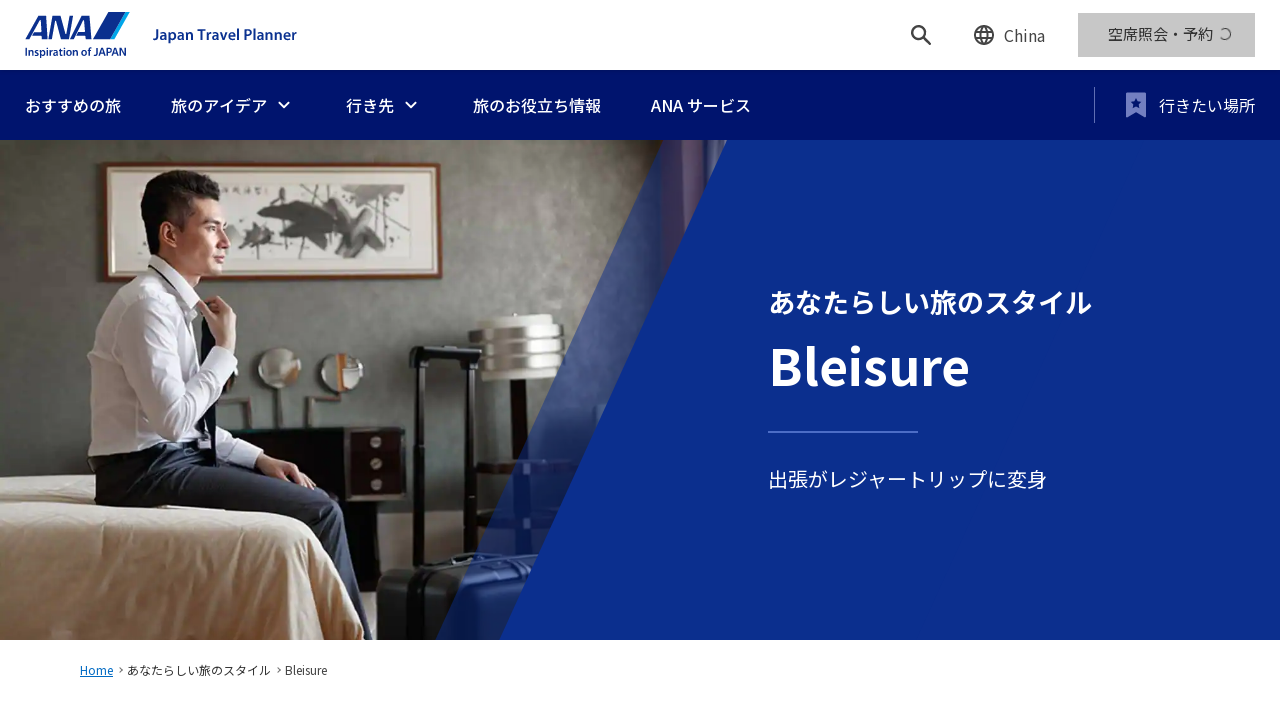

--- FILE ---
content_type: text/html;charset=utf-8
request_url: https://www.ana.co.jp/en/cn/japan-travel-planner/ideas/tailored/bleisure/
body_size: 33421
content:





    
    
        
            
        
    







   <!DOCTYPE html>
<html lang="en" class="v1 en">

<head prefix="og: http://ogp.me/ns# fb: http://ogp.me/ns/fb# article: http://ogp.me/ns/article#">




      <meta charset="UTF-8">
  <meta http-equiv="X-UA-Compatible" content="IE=edge">
  <meta name="viewport" content="width=device-width,initial-scale=1.0">
  <meta name="format-detection" content="telephone=no">
  <meta name="robots" content="index, follow, noodp, noydir">

	<title>Tailored Trips For Bleisure | Japan Travel Planner - ANA</title>

    


      <meta name="description" content="[ANA official] Business isn&#39;t enough for the best city in Asia that satisfies all">
  <meta name="keywords" content="NIPPON, JAPAN, ALL NIPPON AIRWAYS, ANA, Airline, accommodation, activity, food, culture, shopping, experience, travel, trip, guide, points of interest, sightseeing, tourism">
  <script defer="defer" type="text/javascript" src="https://rum.hlx.page/.rum/@adobe/helix-rum-js@%5E2/dist/micro.js" data-routing="env=prod,tier=publish,ams=All Nippon Airways" integrity="" crossorigin="anonymous" data-enhancer-version="" data-enhancer-hash=""></script>
<link rel="canonical" href="https://www.ana.co.jp/en/cn/japan-travel-planner/ideas/tailored/bleisure/">
  <link href="https://fonts.googleapis.com/css?family=Roboto:300,400,500,700&display=swap" rel="stylesheet">
  <link href="https://fonts.googleapis.com/css?family=Open+Sans+Condensed:700&display=swap" rel="stylesheet">
  <!-- JTP共通CSS -->
  <link href="/japan-travel-planner/common/css/reset.css" rel="stylesheet" type="text/css" media="all">
  <link href="/japan-travel-planner/common/css/layout.css" rel="stylesheet" type="text/css" media="all">
  <link href="/japan-travel-planner/common/css/shared.css" rel="stylesheet" type="text/css" media="all">
  <link rel="stylesheet" href="/module/air-booking/css/common/d_common.css" type="text/css" media="screen, print">
  <link rel="stylesheet" href="/module/air-booking/css/international/jquery.mCustomScrollbar.css">
  <link rel="stylesheet" href="/japan-travel-planner/common/css/loader.css" type="text/css">
  <!-- / JTP共通CSS -->
  <!-- CSS -->
  <link rel="stylesheet" href="/japan-travel-planner/common/css/site.css">
  <!-- / CSS -->
  <!-- ANA共通JS -->
  <script type="text/javascript" charset="UTF-8" src="/common/js/com_ua.js"></script>
  <script type="text/javascript" charset="UTF-8" src="/common/js/com_optimize.js"></script>
  <script type="text/javascript" src="/behavior/adobetarget/target_2nd.js"></script>
  <!-- ANA共通JS -->
  <!-- JavaScript -->
  <script src="/japan-travel-planner/common/js/site.js" defer></script>
  <script src="https://maps.googleapis.com/maps/api/js?key=AIzaSyCoph1oJr5C_hwNaqf6sRvxBruVz60GTFE&?language=en&region=US"></script>
  <!-- / JavaScript -->
  <!-- JTP共通JS -->
  <script type="text/javascript" src="/japan-travel-planner/common/js/jquery-1.8.2.min.js"></script>
  <script type="text/javascript" charset="UTF-8" src="/module/air-booking/js/wws_gwf/aswwws-head_en_jtp.js"></script>
  <!-- JTP共通JS -->
  <!-- OGP -->
  <meta property="og:title" content="Tailored Trips For Bleisure | Japan Travel Planner - ANA">
  <meta property="og:type" content="article">
  <meta property="og:image" content="https://www.ana.co.jp/japan-travel-planner/common/img/ogp.png">
  <meta property="og:url" content="https://www.ana.co.jp/en/cn/japan-travel-planner/ideas/tailored/bleisure/">
  <meta property="og:description" content="[ANA official] Business isn&#39;t enough for the best city in Asia that satisfies all">
  <meta property="og:site_name" content="ANA">
  <meta property="og:locale" content="en">
  <meta property="fb:app_id" content="989762894412580">
  <meta name="twitter:site" content="FlyANA_official">
  <!-- / OGP -->
</head>


        <body>


     

<!-- ASW-0060 -->

         <div id="wrapper">

<!-- / ASW-0060 -->

















    



             <header class="v1-header" id="v1-header">
      <div class="v1-header__head" id="v1-header__head">
        <div class="v1-header__logo">
          <a class="v1-headerLogo" href="/en/cn/japan-travel-planner/">
            <img src="/japan-travel-planner/common/img/logo/ana.svg" alt="ANA Inspiration of JAPAN" class="v1-headerLogo_logo">
            <picture>
              <source media="(min-width: 768px)" srcset="/japan-travel-planner/common/img/text_jtp_pc.svg"/>
              <img src="/japan-travel-planner/common/img/text_jtp_sp.svg" alt="Japan Travel Planner" class="v1-headerLogo__siteName">
            </picture>
          </a>
        </div>
        <div class="v1-header__searchPc">
          <div class="v1-headerSearch">
            <div class="v1-headerSearch__button">
              <button class="v1-headerSearch__toggleButton" id="v1-headerSearch__toggleButton" type="button" aria-expanded="false" aria-controls="v1-headerSearch__area" aria-label="Search">
                <svg class="v1-headerSearch__search" role="img" focusable="false">
                  <use xlink:href="/japan-travel-planner/common/svg/sprite.svg#search"></use>
                </svg>
                <svg class="v1-headerSearch__close" role="img" focusable="false">
                  <use xlink:href="/japan-travel-planner/common/svg/sprite.svg#close"></use>
                </svg>
              </button>
            </div>
            <div class="v1-headerSearch__area" id="v1-headerSearch__area" aria-labelledby="v1-headerSearch__toggleButton" tabindex="-1" aria-hidden="true">
              <div class="v1-headerSearch__areaInner">
                <form method="get" action="https://search.ana.co.jp/cn/japan-travel-planner/" class="v1-headerSearch__inputBox">
                  <input type="search" id="search2" name="query" value="" autocomplete="off" title="Search Within the Site" placeholder="Search Within the Site" aria-haspopup="true" aria-autocomplete="list" maxlength="250" class="v1-headerSearch__input" role="textbox" aria-controls="search_listbox">
                  <input type="hidden" name="referrer" id="referrer2">
                  <button class="v1-headerSearch__submit" type="submit">
                    <svg class="v1-headerSearch__inputIcon" focusable="false" aria-label="Search">
                      <use xlink:href="/japan-travel-planner/common/svg/sprite.svg#search"></use>
                    </svg>
                  </button>
                  <script type="text/javascript">
                    document.getElementById('referrer2').value = location.href;

                  </script>
                </form>
                <div class="v1-headerSearch__closeBox">
                  <button class="v1-headerSearch__closeButton" id="v1-headerSearch__closeButton" type="button" aria-label="Close">
                    <svg class="v1-headerSearch__closeIcon" focusable="false">
                      <use xlink:href="/japan-travel-planner/common/svg/sprite.svg#close"></use>
                    </svg>
                  </button>
                </div>
              </div>
            </div>
          </div>
        </div>
        <div class="v1-header__region">
          <div class="v1-headerRegion">
            <a href="/en/japan-travel-planner/" class="v1-headerRegion__link">
              <svg class="v1-headerRegion__icon" role="img" focusable="false">
                <use xlink:href="/japan-travel-planner/common/svg/sprite.svg#earth"></use>
              </svg>
              <span class="v1-headerRegion__name" lang="en">China</span>
            </a>
          </div>
        </div>
        <div class="v1-header__reservationPc">
          <div class="v1-headerReservationPc">
            <div class="v1-headerReservationPc__button">
              <a href="javascript:void(0);" class="button header_booking_btn modal-open find-flight-link v1-headerReservationPc__toggleButton" onclick="SCClick('jtp_header_btn_be');return true;" tabindex="0"><span>Book Flights</span></a>
            </div>
          </div>
        </div>
      </div>
      <ul class="v1-header__body" id="v1-header__body">
        <li class="v1-header__toggle">
          <div class="v1-headerToggle">
            <button class="v1-headerToggle__button" id="v1-headerToggle__button" aria-controls="v1-header__nav" type="button" aria-expanded="false">
              <span class="v1-headerToggle__buttonInner">
                <svg class="v1-headerToggle__menu" role="img" focusable="false">
                  <use xlink:href="/japan-travel-planner/common/svg/sprite.svg#menu"></use>
                </svg> Menu </span>
            </button>
          </div>
        </li>
        <li class="v1-header__wishlists">
          <a class="v1-headerWishlists" href="/en/cn/japan-travel-planner/saved/">
            <svg class="v1-headerWishlists__icon" role="img" focusable="false">
              <use xlink:href="/japan-travel-planner/common/svg/sprite.svg#wishlists"></use>
            </svg>
            <span class="v1-headerWishlists__text">Wishlists</span>
          </a>
        </li>
        <li class="v1-header__reservationSp">
          <div class="v1-headerReservationSp">
            <div class="v1-headerReservationSp__button">
              <a href="javascript:void(0);" class="button header_booking_btn modal-open find-flight-link v1-headerReservationSp__toggleButton" onclick="SCClick('jtp_header_btn_be');return true;" tabindex="0"><span>Book Flights</span></a>
            </div>
          </div>
        </li>
      </ul>
      <div class="v1-header__nav" id="v1-header__nav" aria-labelledby="v1-headerToggle__button" aria-hidden="true">
        <div class="v1-header__navInner">
          <div class="v1-header__searchSp">
            <div class="v1-headerSearchSp" role="navigation">
              <form method="get" action="https://search.ana.co.jp/cn/japan-travel-planner/" class="v1-headerSearchSp__form">
                <input type="search" id="search1" name="query" value="" autocomplete="off" title="Search Within the Site" placeholder="Search Within the Site" aria-haspopup="true" aria-autocomplete="list" maxlength="250" role="textbox" aria-controls="search_listbox" class="v1-headerSearchSp__input">
                <input type="hidden" name="referrer" id="referrer1">
                <button class="v1-headerSearchSp__submit" type="submit">
                  <svg class="v1-headerSearchSp__inputIcon" focusable="false" aria-label="Search">
                    <use xlink:href="/japan-travel-planner/common/svg/sprite.svg#search"></use>
                  </svg>
                </button>
                <script type="text/javascript">
                  document.getElementById('referrer1').value = location.href;

                </script>
              </form>
            </div>
          </div>
          <div class="v1-header__mainNav" role="navigation">
            <ul class="v1-headerMainNav">
              <li class="v1-headerMainNav__item">
                <a href="/en/cn/japan-travel-planner/recommendation/" class="v1-headerMainNav__link"><span class="v1-headerMainNav__buttonText">Recommended Places</span></a>
              </li>
              <li class="v1-headerMainNav__item">
                <button class="v1-headerMainNav__button" id="mainNavTailored" aria-controls="subNavTailored" aria-expanded="false" type="button">
                  <span class="v1-headerMainNav__buttonInner">
                    <span class="v1-headerMainNav__buttonText">Travel Ideas</span>
                    <svg class="v1-headerMainNav__buttonIcon" role="img" focusable="false">
                      <use xlink:href="/japan-travel-planner/common/svg/sprite.svg#expand"></use>
                    </svg>
                    <span class="v1-headerMainNav__buttonTriangle"></span>
                  </span>
                </button>
                <div class="v1-headerMainNav__subNav" id="subNavTailored" aria-labelledby="mainNavTailored" aria-hidden="true">
                  <div class="v1-headerTailored">
                    <h3 class="v1-headerTailored_title">Tailored Trips</h3>
                    <ul class="v1-headerTailored_grid1">
                      <li class="v1-headerTailored_grid1Item">
                        <a href="/en/cn/japan-travel-planner/ideas/tailored/group/" class="v1-headerTailored_block1">
                          <div class="v1-headerTailored_block1Head">
                            <img src="/japan-travel-planner/common/img/tailored/group.jpg" alt="" class="v1-headerTailored_block1HeadImage">
                          </div>
                          <div class="v1-headerTailored_block1Body">
                            <svg class="v1-headerTailored_block1BodyIcon" role="img" focusable="false">
                              <use xlink:href="/japan-travel-planner/common/svg/sprite.svg#chevron-right"></use>
                            </svg>
                            <span class="v1-headerTailored_block1BodyText">For Groups</span>
                          </div>
                        </a>
                      </li>
                      <li class="v1-headerTailored_grid1Item">
                        <a href="/en/cn/japan-travel-planner/ideas/tailored/bleisure/" class="v1-headerTailored_block1">
                          <div class="v1-headerTailored_block1Head">
                            <img src="/japan-travel-planner/common/img/tailored/bleisure.jpg" alt="" class="v1-headerTailored_block1HeadImage">
                          </div>
                          <div class="v1-headerTailored_block1Body">
                            <svg class="v1-headerTailored_block1BodyIcon" role="img" focusable="false">
                              <use xlink:href="/japan-travel-planner/common/svg/sprite.svg#chevron-right"></use>
                            </svg>
                            <span class="v1-headerTailored_block1BodyText">For Bleisure</span>
                          </div>
                        </a>
                      </li>
                      <li class="v1-headerTailored_grid1Item">
                        <a href="/en/cn/japan-travel-planner/ideas/tailored/family/" class="v1-headerTailored_block1">
                          <div class="v1-headerTailored_block1Head">
                            <img src="/japan-travel-planner/common/img/tailored/family.jpg" alt="" class="v1-headerTailored_block1HeadImage">
                          </div>
                          <div class="v1-headerTailored_block1Body">
                            <svg class="v1-headerTailored_block1BodyIcon" role="img" focusable="false">
                              <use xlink:href="/japan-travel-planner/common/svg/sprite.svg#chevron-right"></use>
                            </svg>
                            <span class="v1-headerTailored_block1BodyText">For Families</span>
                          </div>
                        </a>
                      </li>
                      <li class="v1-headerTailored_grid1Item">
                        <a href="/en/cn/japan-travel-planner/ideas/tailored/solo/" class="v1-headerTailored_block1">
                          <div class="v1-headerTailored_block1Head">
                            <img src="/japan-travel-planner/common/img/tailored/solo.jpg" alt="" class="v1-headerTailored_block1HeadImage">
                          </div>
                          <div class="v1-headerTailored_block1Body">
                            <svg class="v1-headerTailored_block1BodyIcon" role="img" focusable="false">
                              <use xlink:href="/japan-travel-planner/common/svg/sprite.svg#chevron-right"></use>
                            </svg>
                            <span class="v1-headerTailored_block1BodyText">For Solo Travellers</span>
                          </div>
                        </a>
                      </li>
                    </ul>
                    <ul class="v1-headerTailored_grid2">
                      <li class="v1-headerTailored_grid2Item">
                        <a href="/en/cn/japan-travel-planner/ideas/seasons/" class="v1-headerTailored_block2">
                          <div class="v1-headerTailored_title"> How to Enjoy Japan’s Unique Seasonality <svg class="v1-headerTailored_titleIcon" role="img" focusable="false">
                              <use xlink:href="/japan-travel-planner/common/svg/sprite.svg#chevron-right"></use>
                            </svg>
                          </div>
                          <div class="v1-headerTailored_block2Head">
                            <img src="/japan-travel-planner/common/img/tailored/seasons.jpg" alt="" class="v1-headerTailored_block2HeadImage">
                          </div>
                        </a>
                      </li>
                      <li class="v1-headerTailored_grid2Item">
                        <a href="/en/cn/japan-travel-planner/ideas/features/" class="v1-headerTailored_block2">
                          <div class="v1-headerTailored_title"> Features <svg class="v1-headerTailored_titleIcon" role="img" focusable="false">
                              <use xlink:href="/japan-travel-planner/common/svg/sprite.svg#chevron-right"></use>
                            </svg>
                          </div>
                          <div class="v1-headerTailored_block2Head">
                            <img src="/japan-travel-planner/common/img/tailored/recommendation.jpg" alt="" class="v1-headerTailored_block2HeadImage">
                          </div>
                        </a>
                      </li>
                    </ul>
                    <ul class="v1-headerTailored_grid3">
                      <li class="v1-headerTailored_grid3Item">
                        <button class="v1-headerMainNav__submenu_closeSp" id="v1-headerTailored__closeButtonSp2" type="button">
                          <span class="v1-headerMainNav__submenu_closeSp__inner">Close</span>
                        </button>
                      </li>
                    </ul>
                  </div>
                  <div class="v1-headerTailored__close">
                    <button class="v1-headerTailored__closeButton" id="v1-headerTailored__closeButton" type="button" aria-label="Close">
                      <svg class="v1-headerTailored__closeIcon">
                        <use xlink:href="/japan-travel-planner/common/svg/sprite.svg#close"></use>
                      </svg>
                    </button>
                  </div>
                  <div class="v1-headerTailored__closeSp">
                    <button class="v1-headerTailored__closeButton" id="v1-headerTailored__closeButtonSp" type="button" aria-label="Close">
                      <svg class="v1-headerTailored__closeIcon">
                        <use xlink:href="/japan-travel-planner/common/svg/sprite.svg#close"></use>
                      </svg>
                    </button>
                  </div>
                </div>
              </li>
              <li class="v1-headerMainNav__item">
                <button class="v1-headerMainNav__button" id="mainNavDestinations" aria-controls="subNavDestinations" aria-expanded="false" type="button">
                  <span class="v1-headerMainNav__buttonInner">
                    <span class="v1-headerMainNav__buttonText">Destinations</span>
                    <svg class="v1-headerMainNav__buttonIcon" role="img" focusable="false">
                      <use xlink:href="/japan-travel-planner/common/svg/sprite.svg#expand"></use>
                    </svg>
                    <span class="v1-headerMainNav__buttonTriangle"></span>
                  </span>
                </button>
                <div class="v1-headerMainNav__subNav" id="subNavDestinations" aria-labelledby="mainNavDestinations" aria-hidden="true">
                  <div class="v1-headerDestinations">
                    <div class="v1-headerDestinations_titleArea">
                      <h3 class="v1-headerDestinations_title">Find Your Destination</h3>
                    </div>
                    <div class="v1-headerDestinations__close">
                      <button class="v1-headerDestinations__closeButton" id="v1-headerDestinations__closeButton" type="button" aria-label="Close">
                        <svg class="v1-headerDestinations__closeIcon">
                          <use xlink:href="/japan-travel-planner/common/svg/sprite.svg#close"></use>
                        </svg>
                      </button>
                    </div>
                    <div class="v1-headerDestinations__closeSp">
                      <button class="v1-headerDestinations__closeButton" id="v1-headerDestinations__closeButtonSp" type="button" aria-label="Close">
                        <svg class="v1-headerDestinations__closeIcon">
                          <use xlink:href="/japan-travel-planner/common/svg/sprite.svg#close"></use>
                        </svg>
                      </button>
                    </div>
                    <div class="v1-headerDestinations_map">
                      <div class="v1-headerDestinations_mapSvg" id="v1-headerDestinations_mapSvg">
                        <svg width="623" height="697" viewBox="0 0 623 697" version="1.1" xmlns="http://www.w3.org/2000/svg" xmlns:xlink="http://www.w3.org/1999/xlink">
                          <defs>
                            <filter id="header-dropshadow" height="130%">
                              <feOffset dx="1" dy="1" result="offsetblur" />
                              <feGaussianBlur in="SourceAlpha" stdDeviation="2" />
                              <feComponentTransfer>
                                <feFuncA type="linear" slope="0.1" />
                              </feComponentTransfer>
                              <feMerge>
                                <feMergeNode />
                                <feMergeNode in="SourceGraphic" />
                              </feMerge>
                            </filter>
                            <rect id="header-path-1" x="0" y="0" width="142.413024" height="48.2252409"></rect>
                            <filter x="-1.8%" y="-5.2%" width="104.9%" height="114.5%" filterUnits="objectBoundingBox" id="header-filter-2">
                              <feOffset dx="1" dy="1" in="SourceAlpha" result="shadowOffsetOuter1"></feOffset>
                              <feGaussianBlur stdDeviation="1" in="shadowOffsetOuter1" result="shadowBlurOuter1"></feGaussianBlur>
                              <feColorMatrix values="0 0 0 0 0   0 0 0 0 0   0 0 0 0 0  0 0 0 0.1 0" type="matrix" in="shadowBlurOuter1"></feColorMatrix>
                            </filter>
                            <path d="M8.625,6.43102146 C8.25125,6.80477146 8.25125,7.40852146 8.625,7.78227146 L12.3433333,11.5006048 L8.625,15.2189381 C8.25125,15.5926881 8.25125,16.1964381 8.625,16.5701881 C8.99875,16.9439381 9.6025,16.9439381 9.97625,16.5701881 L14.375,12.1714381 C14.74875,11.7976881 14.74875,11.1939381 14.375,10.8201881 L9.97625,6.42143813 C9.61208333,6.05727146 8.99875,6.05727146 8.625,6.43102146 Z" id="header-path-3"></path>
                            <rect id="header-path-5" x="0" y="0" width="142.413024" height="48.2252409"></rect>
                            <filter x="-1.8%" y="-5.2%" width="104.9%" height="114.5%" filterUnits="objectBoundingBox" id="header-filter-6">
                              <feOffset dx="1" dy="1" in="SourceAlpha" result="shadowOffsetOuter1"></feOffset>
                              <feGaussianBlur stdDeviation="1" in="shadowOffsetOuter1" result="shadowBlurOuter1"></feGaussianBlur>
                              <feColorMatrix values="0 0 0 0 0   0 0 0 0 0   0 0 0 0 0  0 0 0 0.1 0" type="matrix" in="shadowBlurOuter1"></feColorMatrix>
                            </filter>
                            <path d="M8.625,6.43102146 C8.25125,6.80477146 8.25125,7.40852146 8.625,7.78227146 L12.3433333,11.5006048 L8.625,15.2189381 C8.25125,15.5926881 8.25125,16.1964381 8.625,16.5701881 C8.99875,16.9439381 9.6025,16.9439381 9.97625,16.5701881 L14.375,12.1714381 C14.74875,11.7976881 14.74875,11.1939381 14.375,10.8201881 L9.97625,6.42143813 C9.61208333,6.05727146 8.99875,6.05727146 8.625,6.43102146 Z" id="header-path-7"></path>
                            <rect id="header-path-9" x="0" y="0" width="142.413024" height="48.2252409"></rect>
                            <filter x="-1.8%" y="-5.2%" width="104.9%" height="114.5%" filterUnits="objectBoundingBox" id="header-filter-10">
                              <feOffset dx="1" dy="1" in="SourceAlpha" result="shadowOffsetOuter1"></feOffset>
                              <feGaussianBlur stdDeviation="1" in="shadowOffsetOuter1" result="shadowBlurOuter1"></feGaussianBlur>
                              <feColorMatrix values="0 0 0 0 0   0 0 0 0 0   0 0 0 0 0  0 0 0 0.1 0" type="matrix" in="shadowBlurOuter1"></feColorMatrix>
                            </filter>
                            <path d="M8.625,6.43102146 C8.25125,6.80477146 8.25125,7.40852146 8.625,7.78227146 L12.3433333,11.5006048 L8.625,15.2189381 C8.25125,15.5926881 8.25125,16.1964381 8.625,16.5701881 C8.99875,16.9439381 9.6025,16.9439381 9.97625,16.5701881 L14.375,12.1714381 C14.74875,11.7976881 14.74875,11.1939381 14.375,10.8201881 L9.97625,6.42143813 C9.61208333,6.05727146 8.99875,6.05727146 8.625,6.43102146 Z" id="header-path-11"></path>
                            <rect id="header-path-13" x="0" y="0" width="142.413024" height="48.2252409"></rect>
                            <filter x="-1.8%" y="-5.2%" width="104.9%" height="114.5%" filterUnits="objectBoundingBox" id="header-filter-14">
                              <feOffset dx="1" dy="1" in="SourceAlpha" result="shadowOffsetOuter1"></feOffset>
                              <feGaussianBlur stdDeviation="1" in="shadowOffsetOuter1" result="shadowBlurOuter1"></feGaussianBlur>
                              <feColorMatrix values="0 0 0 0 0   0 0 0 0 0   0 0 0 0 0  0 0 0 0.1 0" type="matrix" in="shadowBlurOuter1"></feColorMatrix>
                            </filter>
                            <path d="M8.625,6.43102146 C8.25125,6.80477146 8.25125,7.40852146 8.625,7.78227146 L12.3433333,11.5006048 L8.625,15.2189381 C8.25125,15.5926881 8.25125,16.1964381 8.625,16.5701881 C8.99875,16.9439381 9.6025,16.9439381 9.97625,16.5701881 L14.375,12.1714381 C14.74875,11.7976881 14.74875,11.1939381 14.375,10.8201881 L9.97625,6.42143813 C9.61208333,6.05727146 8.99875,6.05727146 8.625,6.43102146 Z" id="header-path-15"></path>
                            <rect id="header-path-17" x="0" y="0" width="142.413024" height="48.2252409"></rect>
                            <filter x="-1.8%" y="-5.2%" width="104.9%" height="114.5%" filterUnits="objectBoundingBox" id="header-filter-18">
                              <feOffset dx="1" dy="1" in="SourceAlpha" result="shadowOffsetOuter1"></feOffset>
                              <feGaussianBlur stdDeviation="1" in="shadowOffsetOuter1" result="shadowBlurOuter1"></feGaussianBlur>
                              <feColorMatrix values="0 0 0 0 0   0 0 0 0 0   0 0 0 0 0  0 0 0 0.1 0" type="matrix" in="shadowBlurOuter1"></feColorMatrix>
                            </filter>
                            <path d="M8.625,6.43102146 C8.25125,6.80477146 8.25125,7.40852146 8.625,7.78227146 L12.3433333,11.5006048 L8.625,15.2189381 C8.25125,15.5926881 8.25125,16.1964381 8.625,16.5701881 C8.99875,16.9439381 9.6025,16.9439381 9.97625,16.5701881 L14.375,12.1714381 C14.74875,11.7976881 14.74875,11.1939381 14.375,10.8201881 L9.97625,6.42143813 C9.61208333,6.05727146 8.99875,6.05727146 8.625,6.43102146 Z" id="header-path-19"></path>
                            <rect id="header-path-21" x="0" y="0" width="142.413024" height="48.2252409"></rect>
                            <filter x="-1.8%" y="-5.2%" width="104.9%" height="114.5%" filterUnits="objectBoundingBox" id="header-filter-22">
                              <feOffset dx="1" dy="1" in="SourceAlpha" result="shadowOffsetOuter1"></feOffset>
                              <feGaussianBlur stdDeviation="1" in="shadowOffsetOuter1" result="shadowBlurOuter1"></feGaussianBlur>
                              <feColorMatrix values="0 0 0 0 0   0 0 0 0 0   0 0 0 0 0  0 0 0 0.1 0" type="matrix" in="shadowBlurOuter1"></feColorMatrix>
                            </filter>
                            <path d="M8.625,6.43102146 C8.25125,6.80477146 8.25125,7.40852146 8.625,7.78227146 L12.3433333,11.5006048 L8.625,15.2189381 C8.25125,15.5926881 8.25125,16.1964381 8.625,16.5701881 C8.99875,16.9439381 9.6025,16.9439381 9.97625,16.5701881 L14.375,12.1714381 C14.74875,11.7976881 14.74875,11.1939381 14.375,10.8201881 L9.97625,6.42143813 C9.61208333,6.05727146 8.99875,6.05727146 8.625,6.43102146 Z" id="header-path-23"></path>
                            <rect id="header-path-25" x="0" y="0" width="142.413024" height="48.2252409"></rect>
                            <filter x="-1.8%" y="-5.2%" width="104.9%" height="114.5%" filterUnits="objectBoundingBox" id="header-filter-26">
                              <feOffset dx="1" dy="1" in="SourceAlpha" result="shadowOffsetOuter1"></feOffset>
                              <feGaussianBlur stdDeviation="1" in="shadowOffsetOuter1" result="shadowBlurOuter1"></feGaussianBlur>
                              <feColorMatrix values="0 0 0 0 0   0 0 0 0 0   0 0 0 0 0  0 0 0 0.1 0" type="matrix" in="shadowBlurOuter1"></feColorMatrix>
                            </filter>
                            <path d="M8.625,6.43102146 C8.25125,6.80477146 8.25125,7.40852146 8.625,7.78227146 L12.3433333,11.5006048 L8.625,15.2189381 C8.25125,15.5926881 8.25125,16.1964381 8.625,16.5701881 C8.99875,16.9439381 9.6025,16.9439381 9.97625,16.5701881 L14.375,12.1714381 C14.74875,11.7976881 14.74875,11.1939381 14.375,10.8201881 L9.97625,6.42143813 C9.61208333,6.05727146 8.99875,6.05727146 8.625,6.43102146 Z" id="header-path-27"></path>
                            <rect id="header-path-29" x="0" y="0" width="142.413024" height="48.2252409"></rect>
                            <filter x="-1.8%" y="-5.2%" width="104.9%" height="114.5%" filterUnits="objectBoundingBox" id="header-filter-30">
                              <feOffset dx="1" dy="1" in="SourceAlpha" result="shadowOffsetOuter1"></feOffset>
                              <feGaussianBlur stdDeviation="1" in="shadowOffsetOuter1" result="shadowBlurOuter1"></feGaussianBlur>
                              <feColorMatrix values="0 0 0 0 0   0 0 0 0 0   0 0 0 0 0  0 0 0 0.1 0" type="matrix" in="shadowBlurOuter1"></feColorMatrix>
                            </filter>
                            <path d="M8.625,6.43102146 C8.25125,6.80477146 8.25125,7.40852146 8.625,7.78227146 L12.3433333,11.5006048 L8.625,15.2189381 C8.25125,15.5926881 8.25125,16.1964381 8.625,16.5701881 C8.99875,16.9439381 9.6025,16.9439381 9.97625,16.5701881 L14.375,12.1714381 C14.74875,11.7976881 14.74875,11.1939381 14.375,10.8201881 L9.97625,6.42143813 C9.61208333,6.05727146 8.99875,6.05727146 8.625,6.43102146 Z" id="header-path-31"></path>
                            <rect id="header-path-33" x="0" y="0" width="149.743106" height="48.2252409"></rect>
                            <filter x="-1.7%" y="-5.2%" width="104.7%" height="114.5%" filterUnits="objectBoundingBox" id="header-filter-34">
                              <feOffset dx="1" dy="1" in="SourceAlpha" result="shadowOffsetOuter1"></feOffset>
                              <feGaussianBlur stdDeviation="1" in="shadowOffsetOuter1" result="shadowBlurOuter1"></feGaussianBlur>
                              <feComposite in="shadowBlurOuter1" in2="SourceAlpha" operator="out" result="shadowBlurOuter1"></feComposite>
                              <feColorMatrix values="0 0 0 0 0   0 0 0 0 0   0 0 0 0 0  0 0 0 0.1 0" type="matrix" in="shadowBlurOuter1"></feColorMatrix>
                            </filter>
                            <path d="M8.625,6.43102146 C8.25125,6.80477146 8.25125,7.40852146 8.625,7.78227146 L12.3433333,11.5006048 L8.625,15.2189381 C8.25125,15.5926881 8.25125,16.1964381 8.625,16.5701881 C8.99875,16.9439381 9.6025,16.9439381 9.97625,16.5701881 L14.375,12.1714381 C14.74875,11.7976881 14.74875,11.1939381 14.375,10.8201881 L9.97625,6.42143813 C9.61208333,6.05727146 8.99875,6.05727146 8.625,6.43102146 Z" id="header-path-35"></path>
                          </defs>
                          <g stroke="none" stroke-width="1" fill="none" fill-rule="evenodd">
                            <g transform="translate(-410.000000, -199.000000)">
                              <g id="header-areamap" transform="translate(410.000000, 200.142136)">
                                <g id="header-japan_map">
                                  <g id="header-region" transform="translate(33.000000, 0.000000)" fill="#C9E0FF">
                                    <path d="M509.224068,65.2377286 C506.114145,62.9950067 502.282914,62.0983222 499.057609,60.0509712 C495.706125,57.9254718 492.683244,55.0899007 489.781819,52.402542 C487.271749,50.0783034 484.545084,47.8820663 482.202351,45.1906654 C475.909632,37.9639676 472.780141,28.809836 466.217521,21.95569 C463.75131,19.3767957 461.824224,16.358654 459.707533,13.5001774 C457.658317,10.7313019 455.199527,8.74997266 452.774475,6.3516279 C450.752249,4.35547748 448.764436,-2.82001971 445.804307,1.75502502 C444.388006,3.93913561 442.511526,4.04625269 440.160022,4.72937673 C436.075085,5.91440157 434.460408,12.3986904 434.484699,16.1080405 C434.527883,21.9085316 439.238988,26.9740243 440.496723,32.571734 C441.729491,38.0555897 443.004094,43.7078685 441.669438,49.3015361 C441.101973,51.6810175 441.135711,53.8907284 440.187687,56.2338303 C439.043986,59.0566013 438.041982,61.8901513 437.819989,64.9514093 C437.564933,68.5266946 438.029162,72.1093905 437.878692,75.6853495 C437.84563,76.4001371 437.402319,78.6280376 437.221486,79.1036644 C437.0474,79.5799649 437.373979,80.0535707 437.373979,80.0535707 C437.373979,80.0535707 437.195845,80.0252756 437.07574,80.2031304 C436.955634,80.3803114 436.955634,80.8579593 436.749161,81.0964464 C434.922612,83.1795031 434.341652,84.1381674 431.664244,85.3676559 C429.216925,86.4920484 427.048279,87.2432154 426.363407,90.1731034 C425.751409,92.7890508 427.243281,94.4052387 427.572559,96.8217732 C427.829639,98.7323647 426.993624,100.477228 427.501036,102.390514 C428.194004,105.019935 430.021227,106.068874 429.579941,109.124743 C429.188586,111.836355 427.210893,114.312174 425.376923,116.236913 C423.706241,117.992555 421.258923,119.172864 418.796085,118.979514 C416.789378,118.82187 415.592371,116.711192 413.626824,116.535359 C412.517535,116.438347 410.871145,117.240041 409.615435,117.233978 C408.381992,117.229262 407.056108,117.149766 405.881368,116.730729 C400.900363,114.952855 399.525897,108.760275 393.260842,110.061175 C389.103707,110.924849 389.466723,116.449126 391.720388,118.99703 C393.453821,120.95478 396.347149,123.154386 396.000328,126.080905 C395.671724,128.88616 394.198745,131.799206 392.386366,133.944916 C388.448525,138.598783 380.69902,139.420688 376.024351,143.525495 C371.890157,147.152655 366.913875,160.732945 371.454944,165.151019 C372.544665,166.212759 372.954913,167.794588 374.076348,168.8058 C375.440018,170.030573 377.323245,170.244807 378.746293,171.383347 C380.139652,172.498308 381.566074,174.982886 382.054593,176.694738 C382.9122,179.688627 381.868362,182.539019 381.815056,185.553118 C378.020937,184.562117 376.881959,194.273392 376.956181,196.711485 C377.093155,201.197602 379.733452,204.573475 384.376408,205.036375 C384.779908,205.077396 387.723843,201.634828 388.35271,201.155833 C389.451203,200.318434 392.237921,198.839005 392.623878,197.412125 C393.179872,195.3513 392.943035,193.330897 394.387675,191.589402 C396.695995,188.802337 399.090008,185.887944 402.97387,185.938471 C404.793671,185.960029 406.296339,185.728952 407.934633,186.690985 C409.539188,187.635502 410.70988,189.173541 412.494594,189.847907 C414.431127,190.580884 417.213121,188.30111 418.402031,187.071621 C421.083488,184.299377 417.709062,182.684536 415.184148,181.426753 C412.699043,180.187833 412.020919,178.730636 410.306379,176.735833 C406.905639,172.775869 404.885437,170.721781 399.532644,170.482621 C396.557671,170.351251 395.61707,168.759989 393.333041,166.999631 C389.870223,164.330462 386.857464,164.362126 387.553131,159.139663 C388.017359,155.670821 389.917456,151.895449 392.357352,149.37045 C394.856626,146.78684 400.63856,146.464815 403.646596,148.205636 C406.289592,149.736939 407.693072,152.354233 409.320569,154.807821 C409.999368,155.831833 410.793549,156.654412 411.338072,157.761288 C411.818494,158.745553 412.088394,160.342203 413.204431,160.842757 C417.290717,162.674526 422.233262,152.454613 424.781793,150.544022 C427.622491,148.412459 430.791792,146.290329 434.231668,145.256884 C435.842296,144.773173 437.461022,144.401969 439.109436,144.873554 C444.233489,146.344898 448.174029,150.241534 452.758281,152.77327 C455.16444,154.104486 457.666414,155.315111 459.676494,157.227724 C462.466586,159.876008 465.760716,161.761 469.000866,163.524726 C478.246291,168.555187 488.110463,171.455432 495.098175,179.770143 C495.04352,176.319491 497.658852,173.700849 498.187856,170.351251 C498.668952,167.31694 497.171682,164.530549 497.883543,161.569671 C500.025875,152.652005 507.210614,146.098326 513.3225,139.715765 C518.17058,134.650946 523.293282,129.738381 530.09004,127.449848 C533.852447,126.180612 538.651944,127.146687 542.373866,128.270406 C544.083008,128.787128 547.280648,130.155397 548.830549,128.62342 C549.944562,127.525302 550.374377,125.01984 552.075422,124.737563 C554.406009,124.347495 555.797344,127.995539 559.059086,125.909114 C560.801291,124.796848 561.704781,122.650464 563.348472,121.388638 C566.758659,118.77067 570.717418,119.850599 574.624896,118.961325 C578.606596,118.055882 580.968221,114.183499 583.788677,111.589783 C584.488393,110.948428 586.445843,109.675149 586.300097,108.524483 C586.111841,107.026865 583.975583,107.251204 582.950637,107.584008 C581.371722,108.100057 580.272554,109.330219 579.346797,110.650656 C578.499311,111.867344 578.180154,113.346773 576.636326,113.860126 C575.323262,114.295332 573.193076,114.013728 571.888784,113.633766 C569.441466,112.916957 567.546093,110.718025 567.14664,108.219974 C566.74314,105.686217 567.769435,103.061512 567.43206,100.512934 C566.692534,94.8936657 560.501702,91.019261 561.603568,85.003862 C562.966564,77.56293 571.691082,72.5789541 571.354382,64.5586467 C571.133739,59.3058674 566.332217,66.0609806 564.861937,67.820665 C560.53409,73.0006855 555.671166,80.0333599 548.468208,81.1617946 C541.22679,82.2942714 535.367261,76.5530652 529.030682,74.1695417 C522.870889,71.8500189 517.469514,70.3416218 512.08231,67.120025 C511.131587,66.5500813 510.180189,65.9282632 509.224068,65.2377286 Z" id="header-hokkaido" stroke="#2D5299" fill="rgb(201, 224, 255)"></path>
                                    <path d="M450.8,295.5c0.4-1,0.1-3.2-0.3-3.7c-0.3-0.5-1.4-0.2-1.9-0.8c-0.5-0.5,0-1.4,0-2.1   c0-0.6,0.8-5.4,0.7-6.3c-0.1-1-0.3-2.2-0.4-3.2s-1-4.3-1.2-5.2s-1.9-2.5-2.6-3.2c-0.7-0.8-1.1-2.5-1.1-3.4c0-0.8,0.5-1.9,0.1-2.4   s-0.9-1.2-1.2-1.9c-0.3-0.7-0.6-3.7-0.6-4.5s-1.7-3.5-2.3-4.5c-0.4-0.6-0.9-1.2-1.4-1.7c-0.3-0.3-0.7-0.7-0.9-0.9   c-0.5-0.6-2.5-2-3.4-2.8c-1-0.8-2.7-2.3-3.5-3.5s-2.1-8.4-2.3-9.6c-0.2-1.2-0.4-9.2-0.5-10.6s0.2-6.4,0-7.2s0.9-2.9,0.9-2.9   s0.8-5,1-5.5c0.2-0.4,0.3-1.3,0.4-1.7s0.4-2,0.4-2.1s-0.3,0.1-0.6,0.4c-0.3,0.4-3.1,2.7-3.6,2.8s-2.1,0.3-3.4-0.1   c-1.3-0.4-2.9-1.9-3.1-2.3c-0.3-0.4-1.6-2.2-2-2.6c-0.4-0.5-1-0.8-1.8-0.9c-0.8-0.1-1.4-0.2-1.9-0.3c-0.5-0.2-1.3-0.9-1.4-1.1   c-0.2-0.2-1-0.6-1.2-0.8s-0.6-1-0.9-0.6s-0.6,0.7-0.6,1.2c0.1,0.5,0.1,1.7-0.4,2.3c-0.5,0.5-1.2,1-1.6,1.9s-1,3.2-1,3.7   s-0.6,0.7-0.6,1.9s-0.5,2.5-0.6,3.3c-0.2,0.8-0.7,1.7-0.7,2.4s-0.4,2.2,0,2.4s0.8,0.6,1,0.6s1-0.5,1.5-0.7c0.5-0.3,1.3-0.8,1.7-0.9   c0.4-0.1,1.4-0.2,1.9-0.3s0.9-0.6,1.2-0.8c0.3-0.2,0.9-0.6,1.1-0.4c0.2,0.2,1.1,0.6,1.4,0.6c0.3-0.1,0.9-0.6,1.4-0.7   c0.6-0.2,1.3-0.5,1.7-0.9c0.4-0.5,1.1-0.9,1.1-1.3c0-0.4,0.4-1.6,0.8-1.6c0.4,0.1,0.7,0.7,0.9,0.9c0.2,0.2,1.3,1.2,1.7,2   c0.4,0.8,0.7,2.8,0.7,3.4c-0.1,0.6-0.7,1.1-0.8,2c-0.1,0.9-0.1,3.5-0.4,4.1c-0.2,0.6-1.4,3.3-1.6,4.1c-0.3,0.8-1.2,2.1-1.8,2.5   c-0.6,0.4-1.3,0.3-1.7-0.1c-0.3-0.4-1.2-1.3-1.8-1.6c-0.5-0.3-1.7-1-1.9-1.4c-0.3-0.4-1.1-1.6-1.3-2c-0.3-0.4-1.1-0.7-1.4-0.8   s-1-1.2-1.2-0.5s-0.6,1.7-0.8,2c-0.2,0.3-0.4,0.3-0.2,1.2c0.2,0.9,0.4,1.6,0,2.3s-1.3,1.7-1.6,2.3c-0.3,0.6-0.5,0.7-1,0.8   c-0.6,0.2-1.1,0.3-1.8-0.2c-0.7-0.5-1.7-1.2-1.8-1.7c-0.1-0.5-0.7-2.4-0.7-3.3c-0.1-0.9-0.4-4-0.5-4.2s-0.7-3.2-0.7-3.2   s0.1-2,0.3-2.6c0.2-0.6-0.1-1.9-0.5-2.3c-0.4-0.4-1.7-1.4-2.3-1.5c-0.6-0.1-1.7,0.3-2.1,0.7c-0.4,0.5-1.4,1.2-2,0.8   c-0.6-0.3-0.9-1.2-1.6-1.8s-1.8-1.2-2-1.3s-0.7,0.9-0.7,1.4c-0.1,0.6-0.2,2.6-0.3,3c-0.1,0.5-0.1,1.3-0.5,1.3s-1.8-0.6-1.8-0.1   c-0.1,0.5,0.1,1.2,0.5,1.4s1.9,1.3,1.9,2c0.1,0.7-0.3,2.6-0.4,3.2c-0.1,0.7-0.3,2.3-0.6,3.3c-0.3,1-0.2,2.4-0.5,3s-1.1,2.7-1.1,3   c-0.1,0.3-0.7,0.7-1.2,1.1c-0.5,0.4-2,0.5-2.1,0.8s-1.2,1.3-1.9,1c-0.7-0.3-2-1-2.5-0.8s-1.6,0.7-1.8,1.4c-0.2,0.7-1.4,2.5-1.8,3   s-1.5,1.2-1.8,1.5s-1.8,1.4-1.4,1.9c0.4,0.4,0.5,1,1.2,1.2c0.8,0.3,1.6,0.5,1.6,1s0.1,1.9,0.1,2.5c-0.1,0.6-0.3,1.9-0.2,2.5   c0.1,0.3,0.1,0.6,0.2,0.9c0.1,0.5,0.3,1.1,0.6,1.3c0.5,0.5,2,1.7,2.2,2.7s0,5.6-0.1,6.6s-1.7,6.4-2.4,7.3c-0.8,0.9-2.3,3-3.6,3.1   c-1.3,0.1-4.2,0.6-4.4,0.6c-0.2,0-1.1,1.1-0.9,1.9s1.2,2.9,2.6,2.7c1.4-0.1,3.7-0.9,4.1-1c0.3-0.1,1.9-0.5,2.3-0.1   c0.5,0.3,1.6,1.6,1.7,2.4s0.7,2.6,1.2,3.5s1.4,2.9,1.4,3.7c0.1,0.8,0.1,5.3-0.4,6.1c-0.5,0.8-0.6,2.3-0.9,3.3s-0.8,3-0.8,3.8   s0,2.8-0.6,3.6c-0.7,0.8-3.4,2.9-3.5,4c-0.1,0.9-0.7,4.1-1,5.9c-0.1,0.3-0.1,0.6-0.1,0.8c-0.1,1.2-0.3,2.7-0.5,3.5   c-0.3,0.8-1.5,3.4-1.5,4.3s-1,3.6-1.5,4.7c-0.6,1.1-2.5,3.6-3,4.5c-0.4,1-3.3,3.2-3.6,4.2c-0.3,0.7-0.9,3.2-1.5,4.7   c0.6,0.2,2.5,0.9,3,1.3c0.6,0.4,3.4,1.5,3.3,2.1c-0.1,0.5-0.8,2.8-0.4,3.5s1.2,2.4,2.1,2.4c0.8,0,5.4,2.6,3.9,4.3   c-1.4,1.7-2.3,2.9-3.6,2.9c-1.3,0-3-0.1-3.1,1.3s-0.2,4.8-0.8,6c-0.6,1.1-1.4,4.5-1.4,5.4c0,0.8,1.2,2.8,2,3.2   c0.7,0.4,2.1,1.4,2.1,1.4s-3,3.2-3.5,3.8c-0.5,0.6-1,2.2-1.8,2.8c-0.7,0.6-1.2,1.7-1.2,3.1c0,1.3,1.2,3.1,0.4,3.9   c-0.8,0.8-1.9,0.7-2.8,0.6s-2.4-0.4-2.9,0.6s-1,0.8-2.3,1.3c-1.2,0.5-3.9-0.1-4.5,0.9s-0.8,1.3-0.3,2.1c0.5,0.7,0.8,2.1,0.3,3   s-2.3,2.9-2.1,3.7s2.4,1.5,2.6,2.5c0.2,0.9-0.2,2.2-0.3,2.9c-0.1,0.7,0.8,1.8,0.6,3c-0.2,1.2-0.2,1.3-0.2,2.1   c0,0.7,0.2,0.6,0.2,1.5s-0.6,1.6-0.6,1.6s0.7,0,2.1,0.6c1.3,0.6,2.8,1.3,3.4,0.9s2.3-2,3.5-2.2s3.8-1.9,4.5-2.6s1.8-0.9,3.5-1.7   c1.8-0.8,2.5-1.1,3.1-1.4s4-3.2,5.9-2.9c1.9,0.3,3.7,0.9,5.4,1.8c1.6,0.8,2.4,2.6,3.5,3.2s0.8,1.7,2,3.2c1.1,1.4,2.6,3.3,3.4,4.4   s2.3,2.5,3.2,2.8c0.9,0.3,1.3,0.7,2.2-0.3c0.8-1,2.3-1.7,2.8-2.2c0.5-0.4-0.2-3.4,0.5-3s0.9,1.4,2.2,1.8c1.2,0.3,2.7,1,2.7,1l3,1   c0.2-0.7,0.4-1.6,0.7-1.9c0.4-0.5,1.4-1.1,2.4-1.9s1.4-1.2,2-2.1c0.6-1,1-3.4,1.4-4.9c0.3-1.4,0.4-2.7,0.7-4.3   c0.3-1.6,0.4-1.5,0.7-2.8c0.3-1.3,0.5-2.7,0.8-3.9c0.3-1.2-0.1-4.9-0.1-5.9c-0.1-1-0.8-6.9-1-8.7c-0.1-1.9-0.8-4.4-0.9-5.8   s-0.8-2.2-1-2.5c-0.2-0.2-0.8-1.7-1.2-2.8c-0.2-0.6-0.4-1.2-0.4-1.4c-0.1-0.7-0.1-2.7-0.2-4c-0.1-1.4,0.6-3.4,0.8-4.3   c0.2-1,1.2-2.7,2-3.6s1-1.7,1.7-3s0.8-3.6,1-4.3c0.3-0.7,0.8-1,1.5-1.1c0.8-0.1,0.8,0.3,1.2,1.2s0.4,1,0.9,0.9s0.6-0.7,0.6-1.3   c0.1-0.6,0.7-0.9,1.4-1.6c0.8-0.7,1.7-1.2,3-1.3c1.3-0.1,1.9,0.3,2.5,0.9c0.6,0.5,0.3,0.5,0.8,0.2s0.8,0.1,1.8,0.5   c1,0.3,0,0.6-0.6,1s0.6,0.8,1.4,1.2c0.8,0.5,1.7,1.7,2.3,2.5c0.6,0.8,0.1-1.6,0.2-2.7s-0.2-0.7-0.6-1.9c-0.4-1.2,0.1-0.6-0.1-1.1   s-0.8-0.3-1.4-0.8s-0.1-1-0.1-1.5c0.1-0.5,0.6-1.4,1.2-2.1c0.5-0.7,0.5,0.1,1-0.2c0.5-0.3-0.1-0.9-0.6-1.5s-0.8-1.3-0.7-2.1   c0.1-0.8,0.1-1.6,0.3-2.2c0.2-0.6-0.5-0.6-1.2-1s0.5-1,1.2-1.4c0.8-0.3,1-1,1.4-1.4c0.3-0.4-0.2-1-0.3-2.1   c-0.1-1.1,0.5-2.4,0.9-3.1s0.6-2.1,0.6-3c0-0.8,0.6-0.2,0.8,0.1c0.3,0.3,1.2,0.8,1.2-0.2c0.1-0.9,0.4,0.2,1,0.2s0-1.6-0.1-2.3   c-0.1-0.3,0-0.6,0-1c0-0.5,0.1-1.1,0-1.6c-0.2-0.9,0.9,0.4,1.5,0.8s0.7-0.5,0.6-0.8s0.3-1.5,0.5-2.2s1.3,0.1,2.4-0.5   s1.7-1.3,2.4-1.9c0.7-0.6,0.7-1.3,0.6-1.5s-0.3-1.8-0.2-2.7c0.1-0.9,1.1-1.9,1.6-2.3c0.6-0.5,0.1-2.1,0.1-3.2   c0.1-1.1,0.8-1.7,1.2-2.6c0.4-0.9,1.7-2.7,2.3-3.8c0.6-1,0-1.9-0.3-2.7C450.2,297,450.4,296.5,450.8,295.5" id="header-tohoku" stroke="#2D5299" fill="rgb(201, 224, 255)"></path>
                                    <path d="M86.404209,584.413215 C85.2297154,583.309593 85.0909424,582.070972 84.46951,580.691951 C83.8474007,579.313606 82.6729071,576.28354 82.0507978,575.732067 C81.4286885,575.179919 79.0099763,575.595042 77.9735787,575.524843 C76.9371812,575.455318 77.0752773,575.800917 74.9334342,575.938616 C72.7909141,576.075641 72.3075778,575.455993 71.4783244,574.009472 C70.6497479,572.562277 74.7953381,570.840357 75.4174474,570.495433 C76.0388797,570.150509 76.0388797,569.530861 76.4538449,568.980063 C76.8681332,568.42859 77.7664346,567.945966 78.8718802,566.981394 C79.9780027,566.016822 79.4242645,563.880454 79.1487493,562.502783 C78.8725571,561.124438 76.4538449,558.644495 74.9334342,557.886473 C73.4130234,557.12845 71.6861455,558.438621 70.510298,558.919895 C69.3358044,559.401843 68.645324,562.158534 68.181619,562.539233 C67.717914,562.919257 65.1211662,562.502783 64.0847687,562.227384 C63.3448715,562.03096 61.1251801,561.375537 59.0605084,560.541914 C58.2346396,560.208466 57.4317869,559.845992 56.7602609,559.472043 C54.4112737,558.162547 52.8218149,553.476037 52.5449458,552.373765 C52.2680767,551.272169 52.1997056,550.169222 52.4068497,549.34235 C52.6139938,548.515477 52.7527669,547.48138 52.1306576,545.96601 C51.5085483,544.45064 47.7081983,545.828311 45.9806434,546.173234 C44.2530886,546.517483 42.9398219,546.931932 41.212944,546.999432 C39.4853891,547.068957 39.4853891,547.413881 36.5826637,548.101703 C33.6812921,548.790876 32.2299294,552.580989 32.2299294,552.580989 C32.2299294,552.580989 30.9166628,559.125769 30.2261824,559.953316 C29.5350251,560.779514 27.7384221,561.193287 26.5639285,560.779514 C25.3894349,560.36574 24.4911335,559.953316 23.1778668,560.159866 C21.8646002,560.36574 19.4465649,565.18995 18.4792154,566.428571 C18.437922,566.483246 18.4013671,566.520371 18.3607506,566.568971 C17.4739572,567.643567 16.9919748,567.523418 16.1992762,567.325643 C15.3693459,567.119094 15.0931537,565.258125 13.4150156,563.943904 C12.3955416,563.144706 9.71485297,565.736023 7.76796903,567.891291 C6.5102116,569.283812 5.55707788,570.494758 5.55707788,570.494758 C5.55707788,570.494758 5.41965874,570.220034 3.34618673,570.562933 C1.27339165,570.907182 0.375090198,572.630452 0.375090198,575.524168 C0.375090198,578.417884 6.52442737,582.689945 7.90674205,583.516818 C9.28905673,584.343015 11.4992709,585.997435 12.8125376,587.58233 C14.1258042,589.1679 15.4383939,592.130466 15.645538,592.956663 C15.8526821,593.783535 14.3329483,592.956663 13.2268258,592.750114 C12.1213802,592.542889 11.2921268,593.163887 10.9407941,593.446711 C10.5887845,593.730211 10.3945023,592.26749 10.3247773,591.096369 C10.2557293,589.925247 9.42647586,588.409202 9.15028371,587.44463 C8.87409155,586.480058 7.07748863,585.102388 5.34993376,584.550239 C3.62170194,583.998766 3.20741371,585.721361 2.65502939,587.030857 C2.10196813,588.339002 4.24381124,591.302918 5.21183768,592.542889 C6.17918718,593.783535 8.18293421,597.159875 8.73599547,598.538221 C9.28905673,599.916566 8.25198225,602.258134 7.90674205,603.705329 C7.56082491,605.152525 7.90674205,604.462677 8.59722245,603.498105 C9.28770284,602.534883 10.1866812,602.326984 11.638044,600.741414 C13.0887297,599.157194 13.710839,599.088344 14.8162846,597.848373 C15.9217302,596.607727 16.7509836,596.194628 18.8237787,595.919229 C20.8965737,595.64383 20.9662987,597.434599 21.3812639,598.400521 C21.7955521,599.364418 21.9336482,601.91321 22.4867095,603.56763 C23.0390938,605.2207 26.0799153,604.600377 28.4979506,601.500111 C30.9159858,598.400521 29.327204,595.574305 28.4289025,594.748107 C27.531278,593.92056 25.8030462,593.371112 24.1445394,593.231387 C22.4867095,593.093688 21.518683,593.163887 20.5520105,592.818963 C19.584661,592.474039 21.2424909,591.853041 22.2098404,590.820295 C22.9233368,590.058897 22.9233368,589.447349 22.9842615,588.764251 C23.0059237,588.520577 23.0357091,588.267453 23.1081418,587.996104 C23.384334,586.962007 23.454059,584.550239 23.7302511,583.034869 C24.0057664,581.519499 24.4214085,581.174575 25.7339982,580.554252 C26.3940162,580.242403 27.3498577,580.783751 28.2258201,581.547849 C29.0929822,582.304521 29.8816191,583.278543 30.2255055,583.861741 C30.5863153,584.473965 31.342459,585.798985 32.0911564,587.151681 C32.7768982,588.389627 33.4558706,589.649848 33.8187113,590.406521 C34.5789167,591.991416 37.0666769,595.298906 37.4119171,597.159875 C37.7571573,599.020169 34.9938818,601.155862 33.8187113,602.189284 C32.6442177,603.222706 31.6078201,604.94665 31.7459162,605.704673 C31.8840123,606.462696 32.5061216,605.359749 32.9901348,604.739426 C33.4734711,604.119778 33.5425191,604.809626 33.6812921,605.0155 C33.8187113,605.22205 34.0955804,604.94665 34.7170127,604.464702 C35.339122,603.982078 36.6523887,603.843704 36.9285808,603.706004 C37.204096,603.568305 38.4489916,603.49878 38.4489916,603.49878 C38.4489916,603.49878 36.7904847,607.564967 35.6850392,610.320984 C34.5789167,613.076325 30.8476147,619.898529 30.0874094,621.620448 C29.8755267,622.101047 29.5269018,622.48917 29.1166752,622.809794 C28.0565847,623.638017 26.5429433,623.982266 25.5959021,624.032216 C24.2826355,624.102415 22.0724212,622.447321 20.9662987,622.034222 C19.8608531,621.620448 20.2751414,624.376465 20.4829624,625.548261 C20.6901066,626.720057 22.0724212,628.99345 22.1414693,630.026872 C22.2105173,631.060294 22.9707227,632.30094 23.3850109,634.091709 C23.7999761,635.882479 22.8319497,639.328343 22.6248056,640.224065 C22.4176614,641.119787 22.9707227,640.845063 23.523107,641.119787 C24.0761683,641.394511 25.526854,642.498133 26.7020246,644.151878 C27.8771952,645.804947 27.7384221,648.698663 27.531278,650.559633 C27.3241339,652.419927 23.1088188,654.62447 21.7955521,655.105743 C20.4822855,655.589042 21.7955521,657.311636 22.5557575,658.482083 C23.3166398,659.653204 26.6329766,661.445998 29.0510118,661.859097 C31.469724,662.272871 33.1282309,663.649867 35.7540872,665.028212 C38.3799435,666.407233 39.6234852,662.065647 39.6925332,661.720723 C39.7615813,661.376474 38.3799435,659.998803 37.4809651,658.896531 C36.5833406,657.79291 34.8557858,654.761494 34.2336765,651.730754 C33.6115672,648.699338 36.5136156,645.598398 39.0013759,643.531555 C41.4891362,641.464711 43.2857391,642.498133 43.7007042,643.32433 C44.1149925,644.151878 42.7326778,646.149871 42.2493415,646.838369 C41.7660053,647.527542 41.6272322,647.320318 41.6272322,646.838369 C41.6272322,646.357096 40.6598827,646.218721 39.8996774,646.286896 C39.1401489,646.356421 38.1030744,646.838369 37.7578342,647.527542 C37.4119171,648.215365 39.0013759,648.905213 40.1068215,648.905213 C41.212944,648.905213 41.212944,649.526211 41.4200881,650.076334 C41.6272322,650.628482 42.0421974,653.591048 42.5945817,655.312968 C43.147643,657.035562 43.5619312,660.342377 43.7007042,661.927947 C43.8388003,663.512842 41.3510401,667.784904 40.3146425,668.680626 C39.2775681,669.576348 39.347293,669.851747 39.6234852,670.264846 C39.8990004,670.67862 39.6925332,671.091043 39.7615813,671.918591 C39.8306293,672.744788 41.143896,671.504817 42.1796165,670.609095 C43.216691,669.713373 45.2894861,668.8865 47.017041,668.335702 C48.7445958,667.784904 50.7490198,665.028212 52.3378017,663.926616 C53.9265835,662.824344 54.4105967,656.966713 54.3415487,655.657892 C54.2725007,654.349071 55.032706,654.211371 56.0000555,653.591048 C56.4244979,653.319024 56.8665407,653.333874 57.3532617,653.478998 C57.9740171,653.666648 58.6719439,654.069622 59.5242133,654.417921 C61.0439471,655.038244 61.4589123,655.864441 62.8405501,656.209365 C64.2221878,656.554289 64.6378299,655.589717 65.5354544,654.48677 C66.4337559,653.383824 67.4708304,648.698663 67.8160706,646.976744 C68.1613108,645.254149 69.0596122,637.536898 69.4745774,634.643182 C69.8888656,631.749466 72.1004337,622.861094 73.0677832,620.035553 C74.0351327,617.210012 78.52664,606.049597 80.530387,602.535558 C81.3048082,601.176787 82.3892686,599.799792 83.4642518,598.595595 C85.1701445,596.683326 86.8516674,595.208456 87.2334624,594.954657 C87.8548948,594.542233 87.5780257,593.85306 87.5780257,592.957338 C87.5780257,592.061616 88.269183,591.097044 88.8493219,589.767298 C89.428107,588.435527 87.5780257,585.516161 86.404209,584.413215" id="header-kyushu" stroke="#2D5299" fill="rgb(201, 224, 255)"></path>
                                    <path d="M179.5,489.7c0.4-0.4,1.1-2.3,1.1-2.3l-0.6-2.1c0,0-1-1.3-1.1-1.8c-0.1-0.4,0-1.6,0-1.6   s-1.1-1.9-1.5-2.3c-0.3-0.4-0.1-1.4-0.2-2.5c-0.1-1,0.1-1.4-0.1-1.9c-0.2-0.3-1.3-1.3-1.8-1.7c-0.5,0.2-1,0.4-1.2,0.6   c-0.8,0.5-4.1,2.5-5.5,3c-1.5,0.5-4.3,0.2-6.2,0.3c-1.9,0.1-4.1,0.3-5,0.7c-0.9,0.4-4.3,0.5-6.4,0.2c-2.1-0.2-6.9-1.3-8.5-1.2   c-1.7,0.1-4.1,2.3-4.8,3.2c-0.2,0.3-0.5,0.5-0.9,0.7c-0.9,0.6-2.2,1-3.1,1.3c-1.2,0.4-2.2-1.2-2.5-2s1-1.9,1.4-2.3   c0.3-0.3,0.1-1.4-0.1-2c-0.1-0.5-1.6-1-2.5-1.4s-1.1,0.1-2,0.8c-0.9,0.7-2,1.5-2.4,1.8s-2.8,0.3-3.7,0.6c-0.8,0.3-2.8,0.8-3.3,0.8   s-1.5,1.4-2.1,1.6c-0.6,0.3-1.7,0.5-2.4,1.2c-0.7,0.7-1.5,4-1.7,4.7s-3.5,3.4-4.4,4s-3.5,3.1-3.7,3.6s-2.1,2.7-2.5,3.2   s-3.9,3.1-5,3.5s-4.1,4.1-4.8,4.7c-0.7,0.6-2.8,2.3-3.4,3.1c-0.6,0.8-3.2,2.7-4.3,4c-1,1.3-2.1,2.1-3.2,2.3c-0.8,0.2-1.9,0.3-3,0.5   c-0.5,0.1-1,0.2-1.4,0.2c-1.4,0.3-2.6,1.9-3.3,3c-0.8,1.1-3,4.5-3.8,5.7s-3.2,2.5-4.1,3.2c-1,0.6-3.3,0.8-4.5,1s-3.1-0.8-4.2-1.5   c-1.1-0.8-2.1-0.5-2.8-0.3s-1.3,2-1.9,2.6c-0.5,0.5-2.3,2.6-2.5,3.1s0.6,3.4,0.6,4.5s-1.5,2.1-1.8,2.4c-0.4,0.3,0.8,0.7,1.8,1.2   s0.7,2,0.7,3s1.6,1.1,3.6,1.2c2,0.1,1.9,0.7,3.3,1.3c1.5,0.6,3,1.7,4.8,1.7c1.7,0,2-0.8,2.9-1.5c0.9-0.7,2.5-1,3.5-1.2   s4.1-0.3,5.6-0.9c1.5-0.5,5-0.8,6-0.9c1-0.1,1.3,1.4,1,2c-0.3,0.5,0.3,1,0.8,1c0.6,0,1.3-0.1,2.8,0.1c1.5,0.1,2.3,1.4,2.9,1.9   c0.6,0.4,2.1,0.9,3.2,1.2s2.3,1.4,2.4,2.3c0.1,0.9-0.5,0.8-1.2,0.8s-0.6,1-1,1.6s1.3-0.1,2.6-1c1.2-0.9,1.1-1.2,1.2-2   s-0.5-2.6-0.7-3.3s0.8-0.5,1.5-0.8c0.7-0.2,1.3-1.5,1.4-2.1s-0.1-3-0.1-4c0.1-1,0.8-1.6,1.2-2.1c0.3-0.4,0.2-1.5,0.3-2.4   c0-0.4,0-0.8,0.1-1.1c0.3-1,1.4-2.7,2.1-3.5c0.8-0.8,1.8-2.5,3.7-2.6c1.9-0.1,3.2,2.5,3.8,3.7c0.6,1.2,0.5,2.9,1.8,3.1   c1.3,0.2,1.7-0.2,2.6-0.2c1,0,2.5-0.2,3.2-0.5c0.8-0.3,1.9-1.8,2.4-2.1c0.6-0.3,3.5-1,5-1.7c1.5-0.8,4.5-2.7,5.3-3.2   s3.9-1.2,5.1-1.2c1.2-0.1,1.1,1,3.1,1c2,0.1,2.7-1.5,2.9-2.1s0.9-0.6,1.5-1.2c0.1-0.1,0.2-0.1,0.2-0.2c0.3-0.3,0.4,0,1.3,0.6   c1,0.7,2.6-0.3,3.9-0.6c1.3-0.3,1.4-1,2-1.6s1.5-0.5,2-0.9s0.4,0.8,0.6,1.7c0.1,1,0.8,1.1,2,1.4c1.2,0.3,3.9-0.3,5.8-0.8   c1.9-0.5,3-3.6,3-4.3c-0.1-0.7-1.2-0.3-1.9-0.4c-0.7-0.1,0.4-1.2,1.1-1.6c0.7-0.3,0.8,0.8,2.4,1.4c1.6,0.6,2.5-0.9,3.2-1.4   c0.8-0.5,2.1-2.9,2.4-3.6c0.3-0.8,0.6-1.2,1.7-1.3c0.7,0,1.3,0,2.2,0l0.1-2.4l-1.5-1.8l-0.7-1.6c0,0,0.3-3.8,0.6-4.2   c0.3-0.4,0.4-3.1,0.4-3.1s1-1.8,1.5-2.1c0.4-0.3,1.5-2.4,1.7-3.2c0.2-0.8,1.3-1,1.3-1l-1-1.4l0.7-1.3   C176.5,490.5,179.1,490.1,179.5,489.7" id="header-chugoku" stroke="#2D5299" fill="rgb(201, 224, 255)"></path>
                                    <path d="M361.2,341.5c0.6,0.2,2.5,0.9,3,1.3c0.6,0.4,3.4,1.5,3.3,2.1c-0.1,0.5-0.8,2.8-0.4,3.5   s1.2,2.4,2.1,2.4c0.8,0,5.4,2.6,3.9,4.3c-1.4,1.7-2.3,2.9-3.6,2.9c-1.3,0-3-0.1-3.1,1.3s-0.2,4.8-0.8,6c-0.6,1.1-1.4,4.5-1.4,5.4   c0,0.8,1.2,2.8,2,3.2c0.7,0.4,2.1,1.4,2.1,1.4s-0.7,0.7-1.5,1.6l-0.3,0.3c-0.7,0.8-1.5,1.6-1.7,1.9c-0.5,0.6-1,2.2-1.8,2.8   c-0.7,0.6-1.2,1.7-1.2,3.1c0,1.3,1.2,3.1,0.4,3.9s-1.9,0.7-2.8,0.6s-2.4-0.4-2.9,0.6s-1,0.8-2.3,1.3c-1.2,0.5-3.9-0.1-4.6,0.9   c-0.6,1-0.8,1.3-0.3,2.1c0.5,0.7,0.8,2.1,0.3,3s-2.3,2.9-2.1,3.7c0.2,0.8,2.4,1.5,2.6,2.5c0.2,0.9-0.2,2.2-0.3,2.9   c-0.1,0.7,0.8,1.8,0.6,3c-0.2,1.1-0.2,1.3-0.2,1.8v0.2c0,0.7,0.2,0.6,0.2,1.5s-0.6,1.6-0.6,1.6s-0.5,0-1.3-0.7s-0.9-1.4-1.3-1.6   s-1.1-1.4-1.3-1.9c-0.2-0.4-1.3-0.9-1.3-0.1s0,1-0.3,1.6s-0.8,0.9-1.9,1c-1,0.1-2.8,0-2.4,1.3s1,1.9,0.4,2.5s-1.3,0.3-1.6,1   c-0.2,0.7-0.1,1-0.7,1.7s-2.6,0.6-2.7,1.3c-0.1,0.7-0.8,1.8-1,2.4s-1.6,0.2-2.1,0.1s-2.1,0.7-2.1,0.7s-2,0.4-2.8,0.8   s-3.5,0.6-3.3,1.2s0.6,0.8-0.2,1.6s-2.2,1-2.6,2.1c-0.4,1-1.7,3-1.7,4s-0.4,3.1,0.3,3.7c0.7,0.6,2.2,1.1,3.1,1.1s4.8-1.2,5.2-0.3   c0.4,0.9,0.4,2.4,0.4,3.3s-0.5,1.5-0.9,2.2c-0.4,0.6-1,0.9-0.8,1.7c0.2,0.8,1.1,2.8,0.7,3.3c-0.1,0.1-0.3,0.3-0.6,0.3l-0.2,0.1   c-0.5,0.2-1,0.4-0.3,1c1,0.9,1.4,0.5,1.6,1.4c0.1,0.9-0.1,2.5,0,3s0.3,1.7,0.7,2.2c0.4,0.4,1.1,0.7,1.6,1.2   c0.4,0.5,1.2,2.1,1.2,2.1l0,0l-0.3,1.1l-1.3,1c0,0-0.9,0.6-1.8,0.5c-0.8-0.1-1-0.7-1.2-1.2s-1.6-0.3-2.9-0.4s-1.4,0.5-2.2,0.5   c-0.7,0-0.7-1.3-0.7-2c0-0.6-1.8-0.6-2.1-0.7c-0.3-0.1-1.2,1-1.7,1.4c-0.4,0.4-1.3,1.7-2.1,2.6c-0.7,0.8-1.4-0.1-2.2,0.3   c-0.7,0.4-0.9,2.4-1,3c0,0.2,0.1,0.6,0.4,0.9l0.2,0.3c0.3,0.5,0.5,0.9,0.2,1.2c-0.6,0.5-1.1,1.5-1.1,2.1c0,0.5,0.8,2.5,0.8,2.5   s0.8-0.1,0.8,0.3l0,0v0.2c0,0.6,0,2,0.2,2.4c0.1,0.3,0.2,1.2,0.3,2.1v0.5c0,0.3,0.1,0.6,0.1,0.9c0.1,1.2,0.4,2.1,0.1,3.8   c-0.3,1.7-0.6,2.9-0.4,3.4s1.1,1.4,1.6,1.2c0.4-0.2,2.5-1,2.8-0.2s0.4,2,0.7,2.8c0.3,0.8,1.7,2.9,2.7,2.9s2.8-0.6,2.8-0.9   s-0.8-2.5-0.8-3.1s0.8-3.1,0.9-3.4s0.2-2.6,0.7-3.3c0.5-0.7,1.1-1,1.4-0.5s0.2,1.5,1.1,1.6s1.2,0.3,1.8,0.9   c0.5,0.6,1.4,0.2,2.6,0.2s3-0.3,3.4-0.3s1.7-0.2,2.3-0.6l0,0l0.2-0.2h0.3c0.7-0.1,2.5-0.4,2.7-0.2c0.3,0.3,0.7,1.4,0.8,2.4   c0.1,0.9-0.4,2.1-0.6,2.8c-0.2,0.7-1.2,1.2-0.6,2.3c0.6,1,1.2,2.2,1.2,2.2l0,0l0.6,1.5l3.5,0.2l0.1,0.1c-0.8,0.5-1.8,1.5-1.8,2.2   c0.1,1.1,0.2,2.6,0.3,3.4c0.1,0.8,1.2,1.9,1.2,2.3c0.1,0.3,0.5,3.3-1.7,6s-2.9,5.6-3.7,6.6c-0.8,1-2.6,2.7-3.7,2.3   c-1.1-0.5-2.7-1.8-3.4-2.1c-0.7-0.3-1.1-1.7-0.9-3c0.2-1.4,0.5-4.2,0.5-5.2c-0.1-1-0.2-2.6-0.2-3.8s0.6-2.6,1.7-2.9   c1.2-0.3,2.8-1,2.8-1.7c0-0.8-2-2.3-3.2-3c-1.2-0.6-3.9-0.8-5.7-0.3c-1.8,0.5-3.3,1.9-3.9,2.4s-1.2,0.5-0.9,1.6   c0.3,1.1,1.2,1.8,0.3,2.2c-0.9,0.4-2.5,1.3-3.4,1.8c-1,0.5-2,0.8-2.3,1.6c-0.3,0.8-0.9,2.9-1.7,4c-0.8,1.1-2.7,2.4-3,3.6   c-0.1,0.4-0.2,0.8-0.4,1.2l-0.2,0.5c-0.3,0.7-0.5,1.5-0.4,2c0.2,1,0.8,2.2,0.1,2.1c-0.7-0.1-3.2-1.1-4.9-1.8c-1.7-0.7-3-1.4-5.2-1   c-2.2,0.5-3.6,1-4.9,0.8c-1.3-0.1-4.1-1.2-5.6-1.3c-1,0-3.4,0-5.6,0.2c-0.9,0.1-1.7,0.2-2.4,0.4c-1,0.2-2.4,0.6-3.8,1.1l-0.7,0.2   c-1.9,0.6-3.6,1.2-4.3,1.3c-1.4,0.3-5.9,0.8-5.4,0c0.4-0.8,1.9-2.6,2.5-2.3s1.2,1,1.8,0c0.6-1,2.1-2.3,3.2-2.5   c1.1-0.1,1.5-0.3,2.1,0s0.7-0.1,0.6-1.1s-0.1-2.5-1-3c-0.8-0.5-2-1-2.4-0.2s-0.2,1.6-1.2,1.4c-1-0.1-3.7-0.1-4.8-0.8   c-1.1-0.7-1.7-0.4-2.1-1.2c-0.4-0.8-1-2.7-1.4-1.8c-0.3,1-0.8,2.1-0.4,3.5c0.3,1.4,1.7,3.1,1,3.2s-2.4-0.5-3.7-3   c-1.3-2.4-1.1-4.4-0.9-6.2c0.2-1.8,0.6-3.6,0.6-4.4s0-1-0.6-1.1s-0.6,0.1-1.5,0.4c-0.5,0.2-0.9,0.1-1.2,0.1c-0.2,0-0.5,0-0.7,0.2   c-0.6,0.4-1.2,1.2-1.5,1.6s-1.2,1.7-1.6,2.5c-0.3,0.8-3.2,4.8-3.8,6.2s-1,4.5-0.5,5.8c0.6,1.3,3.2,3.8,4.3,4.3   c1.2,0.5,3.4,1.9,4.6,2.1c1.2,0.1,3.2,0.7,3.6,1.5s1.9,2.7,1,4c-1,1.2-1.4,2.1-2,3.1c-0.1,0.1-0.1,0.2-0.2,0.3l-0.2,0.3   c-0.5,0.8-1.1,1.5-1.3,1.3c-0.3-0.3-0.9-1.2-1.6-1.5s-1.1-0.4-1.8-0.4c-0.7,0-1-0.9-1.4-0.3c-0.4,0.6-0.7,1.5-1.9,1.7   c-1.2,0.2-1.6,0.2-2.3,0.4c-0.8,0.2-1.4,0.5-1.7,1s-1.7,0.8-3,1.2c-1.3,0.3-3.5,0.8-3.9,1.9c-0.4,1.1-0.4,2.1-0.7,2.6   s-0.6,0.9-1.3,0.8c-0.8-0.1-1.7,0.1-1.4,0.9c0.3,0.8,2.3,2.4,1.9,3.2c-0.3,0.8-1.3,1.1-1.7,1.8c-0.3,0.7-0.7,0.9-0.9,1.2   s-0.6,0.1-1.1,0.6s-1.5,1-2.1,1.6c-0.6,0.5-1.7,1.8-1.8,2.8s-1,2.4-1.4,3.1c-0.3,0.6-0.3,1.3-0.7,1.9l0,0l0,0l-3-2.3l-0.9-1.3   l-1.2-2v-3.5l1-0.5l0.6-1.7l1.8-0.7c0,0,0.4-0.4,0.9-0.9l0.3-0.3c0.4-0.4,0.8-0.9,0.9-1c0.1-0.3,1.9-0.3,1.9-0.3l0,0l1.1-0.4   l0.3-3.5l-0.2-2.5l0.4-2.5l-0.4-2.5c0,0,0.1-1.9-0.1-2.3c-0.2-0.3-0.5-1.8-0.6-2.2v-0.1l0,0l0,0l2.1-1.6l2.7-0.8l0.4-1.6   c0,0-0.6-0.9-1.1-1.1c-0.5-0.2-1.1-0.9-1.4-1.4c-0.3-0.5-2.4-0.3-2.4-0.3l0,0l-0.9-1.2l0.2-2.5l0.5-2.3l-1-2.2l-0.7-2l1.8-0.7   l0.4-0.9l0.3-1.3l-0.1-1.2h1.1l2,0.4l2.2,1c0,0,2.7-1.1,3.1-1.2s1.6-1.1,1.6-1.1l0,0l1.1-1.6c0,0,0.8-3.4,0.7-3.7   c-0.1-0.3,1.1-3,1.1-3l0,0l0.2-2.1l-1.4-1.7l0.2-1.6c-0.5-0.1-0.9-0.4-1.1-0.7c-0.4-0.5,0.6-2.5,0.7-3.6c0.1-1.1,0.5-1.9,0.7-2.5   s0.3-1.2-0.1-2c-0.4-0.7-0.8-1.7-1.2-2.4c-0.4-0.6,0.3-1.4,0.3-2c0-0.5-1.2-0.9-2.5-1.3c-1.2-0.4,0-2.1-0.1-2.7s-0.2-0.6-1.3-0.8   c-1.1-0.2-0.4-1.5-0.4-1.5l0,0l-0.3-0.1l-2-0.7l0,0h-0.1c-0.3-0.1-1.4-0.6-1.8-0.9c-0.5-0.3-0.6,0.4-1,0.8s0.9,3,1.1,3.6   c0.2,0.6-0.1,1.1-0.7,1.1c-0.6,0-1.2,0.1-1.4,0.4s-0.6,1.4-1.1,1.4s-1.8,1.4-2.4,1.7c-0.6,0.3-1.1-0.2-2-1   c-0.8-0.8-1.2,1.9-1.4,2.7c-0.2,0.8-0.6,2.1-1,2.4s-0.5,0.1-1.4-0.1s-1.4,0.8-2.1,1.1c-0.6,0.3-1.2,1.6-2.1,1.5   c-0.8-0.1-2.1-0.2-2.9-0.3c-0.8-0.1-2.5-0.4-3.7-1.2c-1.2-0.8-0.8-0.6-0.8-1.2s-0.5-0.7-1.1-1.1s-0.8-1-0.9-1.7   c-0.1-0.7,0-1.1-0.1-2c-0.1-0.6,0-1,0.1-1.2c0.1,0.1,0.2,0.2,0.6,0.1c1-0.1,2.3-0.3,3.2,0.3c0.9,0.6,3.8,2.5,4.6,2.1   c0.8-0.5,2-2.5,3.2-3s3.2-2.3,3.8-3s2-3.2,3.1-2.9c1.1,0.3,2.8,1.2,3.2,0.7c0.3-0.5,0.3-2.3,0.9-3.5c0.6-1.2-0.3-2.3-1-3.6   c-0.6-1.4-4-4.9-3.4-6.6s1.7-4.9,2.6-5.8c1-0.9,2.5-3,2.8-4s0.1-2.5,1-2.6c0.6-0.1,2.4-1.1,3.7-2c0.5-0.4,0.9-0.7,1.1-0.9   c0.6-0.7,5-4.3,5.9-5.1c0.9-0.9,6.2-7.8,7.7-10.2c0.3-0.5,0.7-1.2,1-2.1l0,0l0.7-1.8l0,0l0,0c0.2-0.4,2-5,2.5-8.5   c0.5-3.6-0.7-5.2-2.2-8.1s-1.1-4.5-0.2-7s4.3-6,6.6-6.2c2.3-0.3,5.2-2.5,6.8-3.2c1.6-0.8,5-3.3,7.8-2.4c2.7,0.9,0,4.8-0.9,5.8   s-0.9,3.3-0.9,4.1c-0.1,0.8-2.6,1.2-3.4,1.5s-3.2,2.8-3.9,3.4c-0.7,0.6-2.6,0.2-3.6-0.2c-0.9-0.3-1.9,1.4-2.6,3.2   c-0.8,1.9,0.7,2.1,2,2.8c1.3,0.7,2.7-0.3,3.8-0.9c1-0.6,0.8,1.9,0.8,3.6c0,0.7,0,1.5-0.1,2.4c-0.2,1.1-0.5,2.2-1.3,3.3   c-1.3,2,1.1,3.5,1.1,3.5l0,0l1.8,1.2c0.8,0.4,1.6,0.8,2.3,0.9c2.2,0.5,6.3,0.7,7.4-0.6c1-1.3,1.8-5.4,2.6-6.2   c0.8-0.8,2.1-1.5,3.9-2.1c1.2-0.4,2.6-0.6,3.6-0.8c0.6-0.1,1.1-0.2,1.5-0.4c1.2-0.4,4.3-1.4,5.6-2.1c1.4-0.7,3-1.2,4.4-2.1   s2.8-1.6,3.4-2.3c0.6-0.7,1-2.1,2.3-2s4.8,0.2,6.3-1.3c1.4-1.5,4.8-5.1,6-5.8s3.3-1.5,4.1-3c0.8-1.5,1-2.5,2.1-3.7s1.9-2.5,2.1-2.6   s1.2-2.1,1.5-2.6l0.1-0.1c0.7-1.6,1.7-4.1,2.3-5.7c0.7-1.6,1.8-3.9,2.7-5c0.9-1.1,3.7-3.2,4.3-3.6c0.6-0.4,5.8-3.5,7.7-4.3   c1.9-0.8,6.2-4.7,7.2-6.2c1-1.4,1.7-5.6,1.7-6.9c-0.1-1.4,2.9-9.9,3.4-10.8C360.9,342.4,361,342,361.2,341.5z M323,351.8   c0.4,0.1,0.5,1,0.4,2.1c-0.1,1-0.4,3-0.9,4c-0.5,1.1-2.3,3.4-1.6,4.1c0.7,0.7,1.1,1.1,2.1,1.3c1,0.1,2.1,0,2.3,0.9   c0.2,0.9-0.4,4.5-2.4,6.5s-3.5,2.9-4.6,3.6s-4.1,1.4-4.8,1.3c-0.6-0.1-0.8-0.8,0.3-1.4c1.1-0.5,1.7-0.8,1.7-1.9s0-2.1,0.6-2.6   s1.9-1.7,1-2.3c-0.8-0.6-1.1-1.2-1.8-0.5c-0.7,0.7-0.7,1.9-1.1,1.5c-0.4-0.5-1-1.7-0.9-2.4c0.1-0.7,0.3-1.6,0.3-2.2   c0.1-0.6,0.7-1.4,1-2.1s1.8-3,1.8-3s1.4-2.1,2.1-2.3c0.7-0.3,2.1-1.4,2.5-2.1C321.5,353.7,322.6,351.7,323,351.8z" id="header-chubu" stroke="#2D5299" fill="rgb(201, 224, 255)"></path>
                                    <path d="M201.5,468.8c1-0.1,4.9-2,5.9-1.2s2.1,3.2,1.4,3.6c-0.6,0.4-1.5,0.9-2.1,1.7   c-0.6,0.8-1.6,2.3-0.8,3s0.8,0.6,1.9,1.6c1.1,1,1.3,3.3,2.1,2.6c0.8-0.7,1.1-0.9,0.8-1.7c-0.3-0.8-1.1-1.3,0.1-1.7   c1.2-0.4,2.5-1.2,3.3-0.6c0.5,0.3,0.4,0.6,0.5,0.8c-0.1,0.2-0.1,0.6-0.1,1.2c0.1,0.8,0,1.2,0.1,2c0.1,0.7,0.3,1.3,0.9,1.8   c0.6,0.4,1.1,0.5,1.1,1.1s-0.4,0.4,0.8,1.2c1.2,0.8,2.9,1.1,3.7,1.2s2.1,0.2,2.9,0.3c0.2,0,0.5-0.1,0.7-0.2   c0.5-0.4,0.9-1.1,1.4-1.3c0.6-0.3,1.1-1.3,2.1-1.1c0.9,0.2,1,0.4,1.4,0.1s0.8-1.5,1-2.4c0.2-0.8,0.6-3.5,1.4-2.7   c0.8,0.8,1.3,1.3,2,1s1.8-1.8,2.4-1.8s0.9-1.1,1.1-1.4c0.2-0.3,0.8-0.4,1.4-0.4s0.9-0.5,0.7-1.1s-1.5-3.2-1.1-3.6s0.5-1.1,1-0.8   c0.5,0.3,1.8,0.9,1.8,0.9l0,0l2.3,0.8c0,0-0.7,1.3,0.4,1.5c1.1,0.2,1.2,0.2,1.3,0.8c0.1,0.6-1.1,2.3,0.1,2.7   c1.2,0.4,2.5,0.8,2.5,1.3s-0.7,1.3-0.3,2c0.4,0.6,0.8,1.7,1.2,2.4c0.4,0.7,0.3,1.3,0.1,2c-0.2,0.6-0.6,1.3-0.7,2.5   c-0.1,1.1-1.1,3.1-0.7,3.6c0.2,0.3,0.6,0.6,1.1,0.7l0,0l-0.2,1.6l1.4,1.8l-0.2,2.1c0,0-1.2,2.7-1.1,3c0.1,0.3-0.7,3.7-0.7,3.7l0,0   l-1.1,1.7c0,0-1.1,1-1.5,1.1s-3.1,1.2-3.1,1.2l0,0l-2.2-1l-2-0.4H237l0.1,1.2l-0.3,1.3l-0.4,0.9l-1.7,0.7l0.7,2l1,2.2l-0.5,2.3   l-0.2,2.5l0.9,1.2c0,0,2.1-0.2,2.4,0.3c0.3,0.5,0.9,1.2,1.4,1.4s1.1,1.1,1.1,1.1l0,0l-0.4,1.7l-2.7,0.8l-2.1,1.7c0,0,0.4,2,0.6,2.4   c0.2,0.4,0.1,2.3,0.1,2.3l0,0l0.4,2.5L237,537l0.2,2.5l-0.3,3.5l-1.1,0.4l0,0h-0.1c-0.3,0-1.7,0-1.8,0.3s-2.1,2.2-2.1,2.2l0,0   l-1.7,0.7l-0.6,1.8l-1,0.5v3.5l1.2,2l0.9,1.3l3,2.3l0,0c0,0.1-0.1,0.1-0.1,0.2c-0.5,0.7-1.7,2.4-1.7,2.9s-0.8,2.1-2.5,3.5   s-2.9,3.4-5.5,3.3c-2.5-0.1-6.1-1-8.1-1.7s-3.8-2.5-4.2-3.8c-0.4-1.2-1.2-2.1-1.5-2.3s-1.5-1-0.6-1.2c0.2,0,0.4-0.1,0.7-0.1h0.2   c0.9-0.2,1.7-0.4,1.2-0.9c-0.8-0.7-1.5-1.5-2.8-2.1c-1.3-0.5-2.5-0.4-2.9-1.2c-0.3-0.8-1-2.8-2.3-3.5s-2.2-0.8-2.8-1   c-0.6-0.1-1.2-0.3-0.8-1c0.5-0.7,1.1-1.2,0.8-1.7s-1.8-0.5-0.7-1.1c1.1-0.5,3.5-1.5,3.5-2.2c-0.1-0.7-0.5-1.3-1.4-1.6   c-0.8-0.3-1.5,0.4-1.2-0.6s0.7-2.3,1.2-2.3c0.4,0,2.2,0,2-0.9s-1.5-3.1-2.1-3.4c-0.5-0.3-0.9-1.5-0.9-2.4c0-0.3,0.1-0.5,0.2-0.7   c0.6-0.8,2.3-1.3,3.1-2.1s4.4-3.7,5.1-4.5c0.7-0.8,1.5-2.9,2.2-3.8c0.8-0.9,1.7-1.9,1.6-2.8c-0.1-1-0.8-2.1-0.8-2.5   c0-0.2-0.5-0.8-1.1-1.2c-0.3-0.2-0.7-0.4-1.1-0.5c-1.1-0.3-3.5-0.7-4.2-0.1c-0.8,0.6-2.6,2.3-3.2,2.3c-0.6,0-4,0.9-6.1,0.3   c-2.1-0.6-5-2.3-5.8-3.1s-2.2-2.2-3.9-2.4c-0.2,0-0.3,0-0.5-0.1h-0.4c-2.2-0.1-6.2-0.2-6.6-0.3c-0.5-0.1-0.9-0.3-1.7,0.1   c-0.8,0.5-1.2,1.4-3.2,1.5c-0.7,0-1.2,0.1-1.6,0.1l0,0l0.1-2.4l-1.4-1.8l-0.7-1.7c0,0,0.3-3.8,0.6-4.2c0.3-0.4,0.4-3.1,0.4-3.1   s1-1.8,1.4-2.1c0.4-0.3,1.4-2.4,1.6-3.2c0.2-0.8,1.3-1,1.3-1l0,0l-1-1.4l0.7-1.3c0,0,2.6-0.3,3-0.7c0.4-0.4,1.1-2.3,1.1-2.3l0,0   l-0.6-2.1l0,0v-0.1c-0.2-0.3-1-1.3-1.1-1.7c-0.1-0.4,0-1.7,0-1.7s-1.1-1.9-1.4-2.3c-0.3-0.4-0.1-1.4-0.2-2.5s0.1-1.4-0.1-1.9   c-0.2-0.3-1.3-1.3-1.8-1.7c1.5-0.7,4-1.6,5-1.6c1.4-0.1,4.9-0.1,6.5,0.1c1.6,0.3,3.5,0.6,4.5,0.3c0.9-0.3,1.5-0.7,2.2-0.6h0.1   c0.8,0.1,2.3-0.3,3.1-0.8C197.3,470.8,200.5,468.9,201.5,468.8z M198.8,519.6c0.8-0.3,0.9-0.8,1.5-0.3c0.5,0.5,1.4,2.1,0.8,3   c-0.5,0.9-1.4,1.7-2,2.8s-1,1.8-1.2,2.8c-0.1,0.4-0.2,1.2-0.3,2.1l-0.1,0.5c-0.1,1.2-0.3,2.3-0.6,2.7c-0.5,0.6-1.5,1.1-2.5,1.4   c-1,0.3-4.7-0.8-4.7-1.7s0.1-3.1,0.9-4.1c0.8-1,3.2-3.7,3.2-3.7l0,0l0,0c0.1-0.1,0.7-0.7,1.2-1.2l0.4-0.4c0.3-0.3,0.7-0.7,0.8-0.8   C196.8,522,198,519.9,198.8,519.6z" id="header-kansai" stroke="#2D5299" fill="rgb(201, 224, 255)"></path>
                                    <path d="M408.8,470.3c0-0.1-0.3-0.6-0.6-1.2c-0.3-0.6-0.7-1.3-0.9-1.7c-0.4-0.8-3-4.9-3.5-6   c-0.6-1.1-1.9-2.9-2.4-3.7c-0.4-0.8-2.8-4-3-4.5c-0.3-0.5-0.8-2.4-1-3.4s0.1-3.3,0.1-4.1c0.1-0.8,1.2-1.8,2.1-3   c1-1.2,0.6-2.3,0.4-2.8s-0.3-1.2,0-1.6c0.3-0.5,0-1.6,0.1-2.4s0.4-1.9,0.5-2.8s1.2-1.6,1.7-2.7c0.5-1,0.8-2.6,1.2-3.6   c0.4-1,1.1-4.2,1.4-5.1c0.3-1,1-1.2,1.5-1.4c0.2-0.1,0.4-0.5,0.6-1l-3.1-1c0,0-1.5-0.7-2.7-1s-1.5-1.3-2.2-1.8   c-0.7-0.4,0,2.6-0.5,3s-2,1.1-2.8,2.2c-0.8,1-1.2,0.6-2.2,0.3c-0.9-0.3-2.4-1.6-3.2-2.8c-0.8-1-2-2.7-3.1-4.1   c-0.1-0.1-0.2-0.2-0.3-0.4c-1.1-1.4-0.8-2.6-2-3.2c-1.1-0.6-1.9-2.4-3.5-3.2c-1.7-0.8-3.5-1.4-5.4-1.8c-1.9-0.3-5.3,2.6-5.9,2.9   s-1.3,0.6-3.1,1.4c-1.8,0.8-2.8,1-3.5,1.7s-3.3,2.4-4.6,2.6c-1.2,0.2-2.9,1.8-3.5,2.2c-0.6,0.4-2.1-0.3-3.4-0.9s-2.1-0.6-2.1-0.6   s-0.5,0-1.4-0.7c-0.8-0.7-0.9-1.4-1.3-1.6s-1.1-1.4-1.3-1.9c-0.2-0.4-1.3-0.9-1.3-0.1s0,1-0.3,1.6s-0.8,0.9-1.9,1   c-1,0.1-2.8,0-2.4,1.3s1,1.9,0.4,2.5s-1.3,0.3-1.6,1c-0.2,0.7-0.1,1-0.7,1.7s-2.6,0.6-2.7,1.3c-0.1,0.7-0.8,1.8-1,2.4   s-1.6,0.2-2.1,0.1s-2.1,0.7-2.1,0.7s-2,0.4-2.8,0.8s-3.5,0.6-3.3,1.2s0.6,0.8-0.2,1.6c-0.8,0.8-2.2,1-2.6,2.1c-0.4,1-1.7,3-1.7,4   s-0.4,3.1,0.3,3.7c0.7,0.6,2.2,1.1,3.1,1.1s4.8-1.2,5.2-0.3c0.4,0.9,0.4,2.4,0.4,3.3s-0.5,1.5-0.9,2.2c-0.4,0.6-1,0.9-0.8,1.7   c0.2,0.8,1.1,2.8,0.7,3.3s-2.1,0.5-1,1.4c1,0.9,1.5,0.5,1.6,1.4s-0.1,2.5,0,3s0.3,1.7,0.7,2.2c0.4,0.4,1.1,0.7,1.6,1.2l0,0   c0.4,0.6,1.2,2,1.2,2l-0.3,1.1l-1.3,1c0,0-0.9,0.6-1.8,0.5c-0.8-0.1-1-0.7-1.2-1.2s-1.6-0.3-2.9-0.4c-1.4-0.1-1.5,0.5-2.2,0.5   s-0.7-1.3-0.7-2c0-0.6-1.8-0.6-2.1-0.7c-0.3-0.1-1.2,1-1.7,1.4c-0.4,0.4-1.3,1.7-2.1,2.6c-0.7,0.8-1.5-0.1-2.2,0.3s-0.9,2.4-1,3   s1.3,1.9,0.7,2.4c-0.6,0.5-1.1,1.5-1.1,2.1c0,0.5,0.8,2.5,0.8,2.5s0.8-0.1,0.8,0.3s0,2.2,0.2,2.7s0.3,2.3,0.4,3.5s0.4,2.1,0.1,3.8   c-0.3,1.7-0.6,2.9-0.4,3.4s1.1,1.4,1.6,1.2c0.4-0.2,2.5-1,2.8-0.2s0.4,2,0.7,2.8c0.3,0.8,1.7,2.9,2.7,2.9s2.8-0.6,2.8-0.9   s-0.8-2.5-0.8-3.1s0.8-3.1,0.9-3.4s0.2-2.6,0.7-3.3c0.5-0.7,1.1-1,1.5-0.5c0.3,0.5,0.2,1.5,1.1,1.6s1.2,0.3,1.8,0.9   c0.5,0.6,1.5,0.2,2.6,0.2s3-0.3,3.4-0.3s1.7-0.2,2.3-0.6l0.2-0.2l0,0h0.3c0.7-0.1,2.5-0.4,2.7-0.2c0.3,0.3,0.7,1.4,0.8,2.4   c0.1,0.9-0.4,2.1-0.6,2.8c-0.2,0.7-1.2,1.2-0.6,2.3c0.6,1,1.2,2.2,1.2,2.2l0.6,1.5l3.5,0.2l0.2,0.1c0.3-0.2,0.6-0.3,0.7-0.3   c0.4,0.1,0.1-0.8-0.1-1.6c-0.2-0.8,0.1-1.4,0.3-2c0.2-0.5,1.8-1.7,3-2.3c1.2-0.6,3.3-1,4.3-1.3s2.7-0.2,3.8,0   c1.1,0.2,3.6,1.2,4,1.9c0.4,0.7,1.8,3.3,1.7,5c-0.1,1.7,1.6,0.7,2.8-0.9c1.2-1.6,0.7-4.9,0.4-5.8c-0.3-0.8-1.5-2.8-1.9-3.7   c-0.5-0.9,0.8-2,1.2-2.9c0.5-0.9,1.2-2.4,1.9-3.2c0.1-0.2,0.3-0.4,0.5-0.7c0.8-1.1,2-2.7,2.7-3.5c0.5-0.6,1.4-0.9,2.4-1.2   c0.6-0.1,1.3-0.2,1.9-0.3c1.6-0.1,3.4,0.9,4.4,2s-1,3.8-1.7,4.5c-0.6,0.8-1.5,1.6-2,2.3c-0.5,0.6-1.8,2.1-2,2.8   c-0.2,0.8-0.5,0.8-1.2,1.1c-0.7,0.3-1.6,1-2,1.5s-0.5,1-0.4,1.6c0.1,0.5,0.8,3.8,0.9,4.7c0.1,0.9,0.3,4.9,0.1,6.6   c-0.2,1.6-1.5,2.4-2.3,3.2c-0.8,0.8,1.8,1.4,2.6,2c0.8,0.6,2.4,0.5,3.3,0.3c0.8-0.3,1.2-2.4,1.7-3.6s1.4-1.6,2.4-2.1   s1.7-1.6,2.7-2.4s2.7-1.3,3.6-1.5s3.5-0.3,4.3-0.4s2.1-5.3,2.4-6.2c0.3-0.9,0.6-5,0.8-7.1c0.2-2.1,2-4.3,2.6-5.7   c0.6-1.4,3.3-3.8,4.3-4.5s1.7-1,3.3-1.3c1.6-0.3,4.4-0.3,5.1-0.1C409,471,408.8,470.5,408.8,470.3" id="header-kanto" stroke="#2D5299" fill="rgb(201, 224, 255)"></path>
                                    <path d="M141.519175,543.5945 C141.519175,543.5945 146.366634,542.069223 147.032599,540.060851 C147.698563,538.053158 147.352316,536.531273 147.28225,535.837842 C147.212865,535.144411 146.032632,533.414225 147.491087,533.136717 C148.948862,532.859209 148.948182,533.205246 150.337252,531.959513 C151.727002,530.712422 152.073929,529.326917 153.115391,529.465332 C154.156853,529.604425 154.781323,529.46601 155.75408,528.357335 C156.725476,527.249337 158.253317,525.795303 159.503616,526.279077 C160.753234,526.763529 162.142304,527.180809 163.114381,526.9033 C164.085777,526.625114 164.572836,525.517117 165.89184,526.417491 C167.210844,527.318545 167.489066,527.457638 168.183601,527.526167 C168.877456,527.596053 169.43322,528.357335 169.780147,529.049409 C170.127075,529.742161 171.516144,530.919366 172.766443,531.612797 C174.016062,532.30555 176.377208,532.998981 177.557442,532.928416 C178.737675,532.859209 181.445749,532.996945 182.140284,533.482754 C182.834138,533.967885 183.944986,535.283504 183.251131,536.94516 C182.557277,538.607495 182.417825,540.200623 183.389902,541.58545 C184.361979,542.970955 185.612278,543.87133 185.820434,545.67208 C186.028591,547.473508 186.444903,549.620295 185.403441,551.07365 C184.361979,552.529042 182.696048,553.290323 181.515134,554.259905 C180.334901,555.230166 179.43221,556.199749 178.321362,556.823294 C177.209834,557.44616 175.473837,559.177024 174.293604,560.286378 C173.11269,561.393697 171.238603,563.817992 170.474682,565.480327 C169.710762,567.141983 169.016227,569.219563 168.530529,570.465975 C168.04415,571.713065 167.835994,572.821062 167.835994,573.583701 C167.835994,574.344982 168.028504,575.980177 167.654367,575.509295 C167.28091,575.037735 164.364,572.89027 163.73885,571.713065 C163.114381,570.536539 160.961391,567.696321 158.739695,566.033986 C156.518,564.371651 152.907235,563.749463 150.615474,563.679577 C148.323713,563.61037 146.449625,563.679577 144.3667,565.342591 C142.283096,567.004247 141.171568,567.835415 139.713793,568.45896 C138.255337,569.081148 134.784023,570.398124 134.158874,571.644536 C133.533725,572.891627 133.394954,576.214261 132.83919,577.115315 C132.284106,578.015689 131.033807,580.925793 130.06173,582.032433 C129.089654,583.141109 128.117577,584.665029 127.840035,585.080952 C127.561813,585.496197 125.704731,585.614256 125.175497,586.213375 C124.645583,586.811816 124.576197,586.950231 124.645583,588.058906 C124.714968,589.166225 124.576197,591.31369 124.368041,591.729613 C124.159884,592.145536 123.674186,592.769082 123.674186,593.669457 C123.674186,594.568474 123.534735,595.122812 124.090499,595.954658 C124.645583,596.785826 125.859148,598.732454 125.009516,598.589968 C124.159884,598.447482 122.562658,597.686201 122.006894,596.993448 C121.45181,596.301374 121.323243,595.217803 120.588574,595.448494 C119.854584,595.677829 119.160049,596.023187 117.702274,596.16228 C116.244499,596.301374 115.61867,595.884772 114.23028,595.954658 C112.84121,596.023187 110.550129,595.468849 110.966442,594.984397 C111.383435,594.499945 113.605131,591.936557 113.605131,591.452105 L113.605131,590.966975 C113.605131,590.966975 114.022124,590.135807 111.244664,590.205015 C108.467205,590.275579 109.231125,589.374526 108.397139,589.305318 C107.563833,589.23679 105.814911,590.204336 105.474787,589.754488 C105.133982,589.305318 105.506758,587.904886 104.799979,587.35869 C104.091839,586.811816 102.425908,585.011745 103.120443,584.249785 C103.814297,583.487825 104.995211,582.725186 105.133982,581.271152 C105.272752,579.817118 105.411523,578.986629 105.897902,578.432291 C106.3836,577.877275 108.097149,576.78624 107.795798,576.501268 C107.495128,576.21494 104.995211,573.859852 103.953748,573.167778 C102.912286,572.475025 101.175609,570.74484 101.523216,569.705372 C101.870824,568.666582 102.772835,566.795946 101.176289,566.589003 C99.5790629,566.380702 97.7042948,567.350284 96.8016035,567.903943 C95.8989122,568.45896 94.9962209,569.013298 93.9547587,569.705372 C92.9132965,570.398124 90.2052226,570.81269 91.3854557,569.982201 C92.5656889,569.151034 95.6213703,567.627792 96.4546762,566.865832 C97.287982,566.103194 100.342983,564.303122 101.037518,564.024936 C101.731373,563.748785 102.912286,562.779202 103.744912,562.017242 C104.578898,561.255282 104.995211,560.632416 106.105378,559.80057 C107.216906,558.969402 108.814132,558.622686 109.786209,557.792198 C110.758286,556.96103 112.435101,555.987377 112.707881,555.331263 C112.979981,554.675828 113.419422,551.551317 113.442551,550.724221 C113.46636,549.896446 114.785364,546.917813 115.479899,545.949588 C116.174434,544.979327 116.653329,543.053054 117.594115,542.21578 C118.5349,541.377827 120.340282,540.407567 120.896046,539.508549 C121.45181,538.607495 122.354502,536.390823 123.049037,537.361083 C123.743571,538.330666 124.506812,540.201301 125.062576,541.30862 C125.61834,542.417296 128.077442,545.965872 128.757011,546.026259 C129.436581,546.088003 129.367195,546.018117 130.68688,545.39525 C132.006564,544.771705 132.908575,544.287253 134.714638,543.941216 C136.51934,543.5945 137.492097,543.525293 137.90841,543.525293 C138.325403,543.525293 141.519175,543.5945 141.519175,543.5945 Z" id="header-shikoku" stroke="#2D5299" fill="rgb(201, 224, 255)" stroke-linecap="round" stroke-linejoin="round"></path>
                                  </g>
                                  <g transform="translate(0.000000, 56.000000)">
                                    <path d="M19.0791568,118.722704 L196.021995,189.713998 L255.640454,42.1526858" id="header-Stroke-1190" stroke="#251E1C" stroke-width="0.50085" stroke-dasharray="3.173310112953186,3.173310112953186" transform="translate(137.359805, 115.933342) rotate(-22.000000) translate(-137.359805, -115.933342) "></path>
                                    <path d="M126.303416,18.2069923 C126.303416,18.2069923 130.998945,17.7595361 133.328142,15.8693776 C135.65595,13.9792188 135.689638,15.1532539 136.841161,12.3456148 C137.992686,9.53935693 139.267667,6.36711729 140.756458,7.63828172 C142.245248,8.90668372 143.30917,14.6169133 142.248073,18.0005428 C141.185588,21.3841719 137.784855,24.3416747 135.87206,25.8245048 C133.959264,27.3031912 133.46721,25.5323351 131.58788,27.4751169 C129.70855,29.4165175 131.987699,31.7873633 128.402998,32.5058754 C124.819684,33.2202444 121.889861,32.4541607 121.866541,33.3657493 C121.84461,34.2787195 122.694591,35.1242773 119.932011,36.3927607 C117.168042,37.6598624 116.127352,39.692679 114.947364,40.261375 C113.767376,40.8314521 110.537475,39.4962199 108.431566,40.5853473 C106.327046,41.6758564 105.265555,43.7901577 106.541849,44.8471703 C107.816756,45.9055636 110.784792,49.0031342 110.576768,49.7793082 C110.368747,50.5596258 111.86018,51.3984737 109.201503,51.929425 C106.544215,52.4617579 105.480218,50.9807801 104.630294,54.7871231 C103.781757,58.5920853 102.50579,58.5916952 102.932564,60.2851839 C103.356561,61.9772905 105.271139,61.7665514 105.696393,63.0346282 C106.121646,64.3040863 105.697049,65.1492543 104.421412,66.2068679 C103.147162,67.2631006 102.296186,67.6854894 98.8947971,68.5311285 C95.4934083,69.3767676 95.0161838,70.6487121 94.2978398,68.9551343 C93.5794953,67.2601753 93.4837576,67.4659457 92.8930195,65.3552828 C92.3022805,63.2418575 90.8148788,61.9734559 92.7276088,60.2820638 C94.6403383,58.5892904 96.5531344,57.1106039 98.2530403,54.1498187 C99.9529467,51.1904147 99.9978093,48.1144833 99.6556493,46.1627351 C99.3134894,44.2109868 96.743239,43.3483286 99.0907795,42.4043017 C101.436932,41.4630368 108.238725,36.60051 110.151586,35.3317668 C112.065836,34.063024 116.316943,33.2176447 116.528848,31.5271137 C116.740752,29.8352016 115.889053,27.9316397 113.125882,27.2968215 C110.361322,26.6606216 110.148695,26.0265832 110.148104,24.1246628 C110.147512,22.2185988 110.14633,18.4133768 112.91089,19.0481954 C115.674062,19.6843949 119.713725,22.0115803 120.352534,22.4344246 C120.989954,22.8572684 122.053754,23.7042728 123.540433,22.6467238 C125.028501,21.5905564 126.303416,18.2069923 126.303416,18.2069923 Z" id="header-okinawa" stroke="#2D5299" fill="rgb(201, 224, 255)" fill="#C9E0FF" stroke-linecap="round" stroke-linejoin="round" transform="translate(117.230047, 38.569488) rotate(-22.000000) translate(-117.230047, -38.569488) "></path>
                                  </g>
                                  <g id="header-city" transform="translate(20.000000, 118.000000)" fill="#00146E">
                                    <text id="header-Sendai" aria-label="Sendai" font-size="14" font-weight="400" focusable="false" class="v1-headerDestinations_mapBordering">
                                      <tspan x="418" y="222" class="v1-headerDestinations_mapBordering1">Sendai</tspan>
                                      <tspan x="418" y="222" class="v1-headerDestinations_mapBordering2">Sendai</tspan>
                                    </text>
                                    <text id="header-Tokyo" aria-label="Tokyo" font-size="14" font-weight="400" class="v1-headerDestinations_mapBordering">
                                      <tspan x="358" y="338" class="v1-headerDestinations_mapBordering1">Tokyo</tspan>
                                      <tspan x="358" y="338" class="v1-headerDestinations_mapBordering2">Tokyo</tspan>
                                    </text>
                                    <text id="header-Nagoya" aria-label="Nagoya" font-size="14" font-weight="400" focusable="false" class="v1-headerDestinations_mapBordering">
                                      <tspan x="276" y="364" class="v1-headerDestinations_mapBordering1">Nagoya</tspan>
                                      <tspan x="276" y="364" class="v1-headerDestinations_mapBordering2">Nagoya</tspan>
                                    </text>
                                    <text id="header-Kyoto" aria-label="Kyoto" font-size="14" font-weight="400" focusable="false" class="v1-headerDestinations_mapBordering">
                                      <tspan x="206" y="373" class="v1-headerDestinations_mapBordering1">Kyoto</tspan>
                                      <tspan x="206" y="373" class="v1-headerDestinations_mapBordering2">Kyoto</tspan>
                                    </text>
                                    <text id="header-Osaka" aria-label="Osaka" font-size="14" font-weight="400" focusable="false" class="v1-headerDestinations_mapBordering">
                                      <tspan x="184" y="398" class="v1-headerDestinations_mapBordering1">Osaka</tspan>
                                      <tspan x="184" y="398" class="v1-headerDestinations_mapBordering2">Osaka</tspan>
                                    </text>
                                    <text id="header-Fukuoka" aria-label="Fukuoka" font-size="14" font-weight="400" focusable="false" class="v1-headerDestinations_mapBordering">
                                      <tspan x="24" y="430" class="v1-headerDestinations_mapBordering1">Fukuoka</tspan>
                                      <tspan x="24" y="430" class="v1-headerDestinations_mapBordering2">Fukuoka</tspan>
                                    </text>
                                    <text id="header-Hiroshima" aria-label="Hiroshima" font-size="14" font-weight="400" focusable="false" class="v1-headerDestinations_mapBordering">
                                      <tspan x="92" y="392" class="v1-headerDestinations_mapBordering1">Hiroshima</tspan>
                                      <tspan x="92" y="392" class="v1-headerDestinations_mapBordering2">Hiroshima</tspan>
                                    </text>
                                    <g class="v1-headerDestinations-hide -show-seasons">
                                      <text id="header-Gifu" aria-label="Gifu" font-size="14" font-weight="400" class="v1-headerDestinations_mapBordering">
                                        <tspan x="285" y="331" class="v1-headerDestinations_mapBordering1">Gifu</tspan>
                                        <tspan x="285" y="331" class="v1-headerDestinations_mapBordering2">Gifu</tspan>
                                      </text>
                                      <text id="header-Akita" aria-label="Akita" font-size="14" font-weight="400" class="v1-headerDestinations_mapBordering">
                                        <tspan x="399" y="163" class="v1-headerDestinations_mapBordering1">Akita</tspan>
                                        <tspan x="399" y="163" class="v1-headerDestinations_mapBordering2">Akita</tspan>
                                      </text>
                                      <text id="header-Tokushima" aria-label="Tokushima" font-size="14" font-weight="400" class="v1-headerDestinations_mapBordering">
                                        <tspan x="114" y="439" class="v1-headerDestinations_mapBordering1">Tokushima</tspan>
                                        <tspan x="114" y="439" class="v1-headerDestinations_mapBordering2">Tokushima</tspan>
                                      </text>
                                    </g>
                                    <ellipse cx="120.260459" cy="402.167878" rx="3.91397764" ry="3.91370789"></ellipse>
                                    <ellipse cx="230.118484" cy="393.9674" rx="3.91397764" ry="3.91370789"></ellipse>
                                    <ellipse cx="237" cy="383" rx="3.91397764" ry="3.91370789"></ellipse>
                                    <ellipse cx="281.410598" cy="373.183628" rx="3.91397764" ry="3.91370789"></ellipse>
                                    <ellipse cx="375.28515" cy="348.893415" rx="3.91397764" ry="3.91370789"></ellipse>
                                    <ellipse cx="420.883916" cy="231.74067" rx="3.91397764" ry="3.91370789"></ellipse>
                                    <ellipse cx="433.913978" cy="11.913708" rx="3.91397764" ry="3.91370789"></ellipse>
                                    <ellipse cx="50.6431751" cy="439.573606" rx="3.91397764" ry="3.91370789"></ellipse>
                                    <g class="v1-headerDestinations-hide -show-seasons">
                                      <ellipse cx="403.558" cy="173.004" rx="3.914" ry="3.914"></ellipse>
                                      <ellipse cx="290.558" cy="340.004" rx="3.914" ry="3.914"></ellipse>
                                      <ellipse cx="187" cy="427" rx="3.914" ry="3.914"></ellipse>
                                    </g>
                                    <text id="header-Sapporo" aria-label="Sapporo" font-size="14" font-weight="400" focusable="false" class="v1-headerDestinations_mapBordering">
                                      <tspan x="444" y="14" class="v1-headerDestinations_mapBordering1">Sapporo</tspan>
                                      <tspan x="444" y="14" class="v1-headerDestinations_mapBordering2">Sapporo</tspan>
                                    </text>
                                  </g>
                                </g>
                                <g id="header-Border" transform="translate(102.000000, 101.000000)" stroke="#00146E" stroke-linecap="square">
                                  <path d="M38.6412092,334.876953 L53.8147064,380.588475"></path>
                                  <path d="M64.5,473.234483 L89.5,502.5"></path>
                                  <path d="M148.5,440.5 L267.435109,473.968965"></path>
                                  <path d="M317.523224,357.334338 L375.862705,380.347363"></path>
                                  <path d="M331.5,277.5 L375.326161,296.811288"></path>
                                  <path d="M237.5,1.5 L310.5,50.5"></path>
                                  <path d="M0.5,525.232966 L23.5,563.232966"></path>
                                  <path d="M203.217584,244.873349 L229.5,315.5"></path>
                                </g>
                                <g id="header-button" transform="translate(28.000000, 60.000000)">
                                  <a href="/en/cn/japan-travel-planner/hokkaido/" data-destinations-map-link="/en/cn/japan-travel-planner/hokkaido/" filter="url(#header-dropshadow)" class="v1-headerDestinations_prefecture header-hokkaido" tabindex="0">
                                    <g transform="translate(242.000000, 0.000000)">
                                      <g class="v1-headerDestinations_prefectureBox">
                                        <use fill="black" fill-opacity="1" filter="url(#filter-30)" xlink:href="#path-29"></use>
                                        <rect x="0" y="0" width="142.413024" height="48.2252409" fill="#FFFFFF"></rect>
                                      </g>
                                      <g class="v1-headerDestinations_icon" transform="translate(115.187005, 13.628872)">
                                        <mask id="header-mask-32" fill="white">
                                          <use xlink:href="#path-31"></use>
                                        </mask>
                                        <path d="M8.625,6.43102146 C8.25125,6.80477146 8.25125,7.40852146 8.625,7.78227146 L12.3433333,11.5006048 L8.625,15.2189381 C8.25125,15.5926881 8.25125,16.1964381 8.625,16.5701881 C8.99875,16.9439381 9.6025,16.9439381 9.97625,16.5701881 L14.375,12.1714381 C14.74875,11.7976881 14.74875,11.1939381 14.375,10.8201881 L9.97625,6.42143813 C9.61208333,6.05727146 8.99875,6.05727146 8.625,6.43102146 Z" fill="#00146E" fill-rule="evenodd"></path>
                                      </g>
                                      <text font-size="17" font-weight="bold" fill="#00146E">
                                        <tspan x="11.5187005" y="31.1368078">Hokkaido</tspan>
                                      </text>
                                    </g>
                                  </a>
                                  <a href="/en/cn/japan-travel-planner/tohoku/" data-destinations-map-link="/en/cn/japan-travel-planner/tohoku/" filter="url(#header-dropshadow)" class="v1-headerDestinations_prefecture header-tohoku" tabindex="0">
                                    <g transform="translate(448.915925, 312.000000)">
                                      <g class="v1-headerDestinations_prefectureBox">
                                        <use fill="black" fill-opacity="1" filter="url(#filter-2)" xlink:href="#path-1"></use>
                                        <rect x="0" y="0" width="142.413024" height="48.2252409" fill="#FFFFFF" fill-rule="evenodd"></rect>
                                      </g>
                                      <g class="v1-headerDestinations_icon" transform="translate(114.139850, 13.628872)">
                                        <mask id="header-mask-4" fill="white">
                                          <use xlink:href="#path-3"></use>
                                        </mask>
                                        <path d="M8.625,6.43102146 C8.25125,6.80477146 8.25125,7.40852146 8.625,7.78227146 L12.3433333,11.5006048 L8.625,15.2189381 C8.25125,15.5926881 8.25125,16.1964381 8.625,16.5701881 C8.99875,16.9439381 9.6025,16.9439381 9.97625,16.5701881 L14.375,12.1714381 C14.74875,11.7976881 14.74875,11.1939381 14.375,10.8201881 L9.97625,6.42143813 C9.61208333,6.05727146 8.99875,6.05727146 8.625,6.43102146 Z" fill="#00146E" fill-rule="evenodd"></path>
                                      </g>
                                      <text font-size="17" font-weight="bold" fill="#00146E">
                                        <tspan x="14.6601642" y="31.1368078">Tohoku</tspan>
                                      </text>
                                    </g>
                                  </a>
                                  <a href="/en/cn/japan-travel-planner/kanto/" data-destinations-map-link="/en/cn/japan-travel-planner/kanto/" filter="url(#header-dropshadow)" class="v1-headerDestinations_prefecture header-kanto" tabindex="0">
                                    <g transform="translate(449.452468, 397.000000)">
                                      <g class="v1-headerDestinations_prefectureBox">
                                        <use fill="black" fill-opacity="1" filter="url(#filter-6)" xlink:href="#path-5"></use>
                                        <rect x="0" y="0" width="142.413024" height="48.2252409" fill="#FFFFFF" fill-rule="evenodd"></rect>
                                      </g>
                                      <g class="v1-headerDestinations_icon" transform="translate(112.045541, 13.628872)">
                                        <mask id="header-mask-8" fill="white">
                                          <use xlink:href="#path-7"></use>
                                        </mask>
                                        <path d="M8.625,6.43102146 C8.25125,6.80477146 8.25125,7.40852146 8.625,7.78227146 L12.3433333,11.5006048 L8.625,15.2189381 C8.25125,15.5926881 8.25125,16.1964381 8.625,16.5701881 C8.99875,16.9439381 9.6025,16.9439381 9.97625,16.5701881 L14.375,12.1714381 C14.74875,11.7976881 14.74875,11.1939381 14.375,10.8201881 L9.97625,6.42143813 C9.61208333,6.05727146 8.99875,6.05727146 8.625,6.43102146 Z" fill="#00146E" fill-rule="evenodd"></path>
                                      </g>
                                      <text font-size="17" font-weight="bold" fill="#00146E">
                                        <tspan x="13.6130097" y="31.1368078">Kanto</tspan>
                                      </text>
                                    </g>
                                  </a>
                                  <a href="/en/cn/japan-travel-planner/chubu/" data-destinations-map-link="/en/cn/japan-travel-planner/chubu/" filter="url(#header-dropshadow)" class="v1-headerDestinations_prefecture header-chubu" tabindex="0">
                                    <g transform="translate(195.000000, 237.000000)">
                                      <g class="v1-headerDestinations_prefectureBox">
                                        <use fill="black" fill-opacity="1" filter="url(#filter-26)" xlink:href="#path-25"></use>
                                        <rect x="0" y="0" width="142.413024" height="48.2252409" fill="#FFFFFF" fill-rule="evenodd"></rect>
                                      </g>
                                      <g class="v1-headerDestinations_icon" transform="translate(110.998386, 12.580498)">
                                        <mask id="header-mask-28" fill="white">
                                          <use xlink:href="#path-27"></use>
                                        </mask>
                                        <path d="M8.625,6.43102146 C8.25125,6.80477146 8.25125,7.40852146 8.625,7.78227146 L12.3433333,11.5006048 L8.625,15.2189381 C8.25125,15.5926881 8.25125,16.1964381 8.625,16.5701881 C8.99875,16.9439381 9.6025,16.9439381 9.97625,16.5701881 L14.375,12.1714381 C14.74875,11.7976881 14.74875,11.1939381 14.375,10.8201881 L9.97625,6.42143813 C9.61208333,6.05727146 8.99875,6.05727146 8.625,6.43102146 Z" fill="#00146E" fill-rule="evenodd"></path>
                                      </g>
                                      <text font-size="17" font-weight="bold" fill="#00146E">
                                        <tspan x="11.5187005" y="31.1368078">Chubu</tspan>
                                      </text>
                                    </g>
                                  </a>
                                  <a href="/en/cn/japan-travel-planner/kinki/" data-destinations-map-link="/en/cn/japan-travel-planner/kinki/" filter="url(#header-dropshadow)" class="v1-headerDestinations_prefecture header-kansai" tabindex="0">
                                    <g transform="translate(341.935109, 490.468965)">
                                      <g class="v1-headerDestinations_prefectureBox">
                                        <use fill="black" fill-opacity="1" filter="url(#filter-10)" xlink:href="#path-9"></use>
                                        <rect x="0" y="0" width="142.413024" height="48.2252409" fill="#FFFFFF" fill-rule="evenodd"></rect>
                                      </g>
                                      <g class="v1-headerDestinations_icon" transform="translate(110.998386, 13.628872)">
                                        <mask id="header-mask-12" fill="white">
                                          <use xlink:href="#path-11"></use>
                                        </mask>
                                        <path d="M8.625,6.43102146 C8.25125,6.80477146 8.25125,7.40852146 8.625,7.78227146 L12.3433333,11.5006048 L8.625,15.2189381 C8.25125,15.5926881 8.25125,16.1964381 8.625,16.5701881 C8.99875,16.9439381 9.6025,16.9439381 9.97625,16.5701881 L14.375,12.1714381 C14.74875,11.7976881 14.74875,11.1939381 14.375,10.8201881 L9.97625,6.42143813 C9.61208333,6.05727146 8.99875,6.05727146 8.625,6.43102146 Z" fill="#00146E" fill-rule="evenodd"></path>
                                      </g>
                                      <text font-size="17" font-weight="bold" fill="#00146E">
                                        <tspan x="14.6601642" y="30.088433">Kansai</tspan>
                                      </text>
                                    </g>
                                  </a>
                                  <a href="/en/cn/japan-travel-planner/chugoku/" data-destinations-map-link="/en/cn/japan-travel-planner/chugoku/" filter="url(#header-dropshadow)" class="v1-headerDestinations_prefecture header-chugoku" tabindex="0">
                                    <g transform="translate(34.000000, 327.000000)">
                                      <g class="v1-headerDestinations_prefectureBox">
                                        <use fill="black" fill-opacity="1" filter="url(#filter-22)" xlink:href="#path-21"></use>
                                        <rect x="0" y="0" width="142.413024" height="48.2252409" fill="#FFFFFF" fill-rule="evenodd"></rect>
                                      </g>
                                      <g class="v1-headerDestinations_icon" transform="translate(114.139850, 13.628872)">
                                        <mask id="header-mask-24" fill="white">
                                          <use xlink:href="#path-23"></use>
                                        </mask>
                                        <path d="M8.625,6.43102146 C8.25125,6.80477146 8.25125,7.40852146 8.625,7.78227146 L12.3433333,11.5006048 L8.625,15.2189381 C8.25125,15.5926881 8.25125,16.1964381 8.625,16.5701881 C8.99875,16.9439381 9.6025,16.9439381 9.97625,16.5701881 L14.375,12.1714381 C14.74875,11.7976881 14.74875,11.1939381 14.375,10.8201881 L9.97625,6.42143813 C9.61208333,6.05727146 8.99875,6.05727146 8.625,6.43102146 Z" fill="#00146E" fill-rule="evenodd"></path>
                                      </g>
                                      <text font-size="17" font-weight="bold" fill="#00146E">
                                        <tspan x="13.6130097" y="31.1368078">Chugoku</tspan>
                                      </text>
                                    </g>
                                  </a>
                                  <a href="/en/cn/japan-travel-planner/shikoku/" data-destinations-map-link="/en/cn/japan-travel-planner/shikoku/" filter="url(#header-dropshadow)" class="v1-headerDestinations_prefecture header-shikoku" tabindex="0">
                                    <g transform="translate(166.000000, 523.000000)">
                                      <g class="v1-headerDestinations_prefectureBox">
                                        <use fill="black" fill-opacity="1" filter="url(#filter-14)" xlink:href="#path-13"></use>
                                        <rect x="0" y="0" width="142.413024" height="48.2252409" fill="#FFFFFF" fill-rule="evenodd"></rect>
                                      </g>
                                      <g class="v1-headerDestinations_icon" transform="translate(114.139850, 12.580498)">
                                        <mask id="header-mask-16" fill="white">
                                          <use xlink:href="#path-15"></use>
                                        </mask>
                                        <path d="M8.625,6.43102146 C8.25125,6.80477146 8.25125,7.40852146 8.625,7.78227146 L12.3433333,11.5006048 L8.625,15.2189381 C8.25125,15.5926881 8.25125,16.1964381 8.625,16.5701881 C8.99875,16.9439381 9.6025,16.9439381 9.97625,16.5701881 L14.375,12.1714381 C14.74875,11.7976881 14.74875,11.1939381 14.375,10.8201881 L9.97625,6.42143813 C9.61208333,6.05727146 8.99875,6.05727146 8.625,6.43102146 Z" fill="#00146E" fill-rule="evenodd"></path>
                                      </g>
                                      <text font-size="17" font-weight="bold" fill="#00146E">
                                        <tspan x="11.5187005" y="30.088433">Shikoku</tspan>
                                      </text>
                                    </g>
                                  </a>
                                  <a href="/en/cn/japan-travel-planner/kyushu/" data-destinations-map-link="/en/cn/japan-travel-planner/kyushu/" filter="url(#header-dropshadow)" class="v1-headerDestinations_prefecture header-kyushu" tabindex="0">
                                    <g transform="translate(95.000000, 584.000000)">
                                      <g class="v1-headerDestinations_prefectureBox">
                                        <use fill="black" fill-opacity="1" filter="url(#filter-18)" xlink:href="#path-17"></use>
                                        <rect x="0" y="0" width="142.413024" height="48.2252409" fill="#FFFFFF" fill-rule="evenodd"></rect>
                                      </g>
                                      <g class="v1-headerDestinations_icon" transform="translate(114.455972, 13.628872)">
                                        <mask id="header-mask-20" fill="white">
                                          <use xlink:href="#path-19"></use>
                                        </mask>
                                        <path d="M8.625,6.43102146 C8.25125,6.80477146 8.25125,7.40852146 8.625,7.78227146 L12.3433333,11.5006048 L8.625,15.2189381 C8.25125,15.5926881 8.25125,16.1964381 8.625,16.5701881 C8.99875,16.9439381 9.6025,16.9439381 9.97625,16.5701881 L14.375,12.1714381 C14.74875,11.7976881 14.74875,11.1939381 14.375,10.8201881 L9.97625,6.42143813 C9.61208333,6.05727146 8.99875,6.05727146 8.625,6.43102146 Z" fill="#00146E" fill-rule="evenodd"></path>
                                      </g>
                                      <text font-size="17" font-weight="bold" fill="#052278">
                                        <tspan x="14.5021032" y="30.088433">Kyushu</tspan>
                                      </text>
                                    </g>
                                  </a>
                                  <a href="/en/cn/japan-travel-planner/okinawa/" data-destinations-map-link="/en/cn/japan-travel-planner/okinawa/" filter="url(#header-dropshadow)" class="v1-headerDestinations_prefecture header-okinawa" tabindex="0">
                                    <g transform="translate(0.000000, 85.966734)">
                                      <g class="v1-headerDestinations_prefectureBox">
                                        <use fill="black" fill-opacity="1" filter="url(#filter-34)" xlink:href="#path-33"></use>
                                        <rect stroke="#FFFFFF" stroke-width="2" fill="#FFFFFF" fill-rule="evenodd" x="1" y="1" width="147.743106" height="46.2252409"></rect>
                                      </g>
                                      <g class="v1-headerDestinations_icon" transform="translate(123.459526, 13.628872)">
                                        <mask id="header-mask-36" fill="white">
                                          <use xlink:href="#path-35"></use>
                                        </mask>
                                        <path d="M8.625,6.43102146 C8.25125,6.80477146 8.25125,7.40852146 8.625,7.78227146 L12.3433333,11.5006048 L8.625,15.2189381 C8.25125,15.5926881 8.25125,16.1964381 8.625,16.5701881 C8.99875,16.9439381 9.6025,16.9439381 9.97625,16.5701881 L14.375,12.1714381 C14.74875,11.7976881 14.74875,11.1939381 14.375,10.8201881 L9.97625,6.42143813 C9.61208333,6.05727146 8.99875,6.05727146 8.625,6.43102146 Z" fill="#00146E" fill-rule="evenodd"></path>
                                      </g>
                                      <text font-size="17" font-weight="bold" fill="#011770">
                                        <tspan x="15.7073188" y="31.1368078">Okinawa</tspan>
                                      </text>
                                    </g>
                                  </a>
                                </g>
                              </g>
                            </g>
                          </g>
                        </svg>
                      </div>
                    </div>
                    <div class="v1-headerDestinations__closeSp2">
                      <button class="v1-headerMainNav__submenu_closeSp" id="v1-headerDestinations__closeButtonSp2" type="button">
                        <span class="v1-headerMainNav__submenu_closeSp__inner">Close</span>
                      </button>
                    </div>
                  </div>
                </div>
              </li>
              <li class="v1-headerMainNav__item">
                <a href="/en/cn/japan-travel-planner/information/" class="v1-headerMainNav__link">
                  <span class="v1-headerMainNav__buttonText">Travel Information</span>
                </a>
              </li>
              <li class="v1-headerMainNav__item">
                <a href="/en/cn/japan-travel-planner/service/" class="v1-headerMainNav__link">
                  <span class="v1-headerMainNav__buttonText">ANA Services</span>
                </a>
              </li>
            </ul>
          </div>
          <div class="v1-header__closeSp">
            <button class="v1-headerCloseSp" id="v1-headerCloseSp" type="button">
              <span class="v1-headerCloseSp__inner">Close</span>
            </button>
          </div>
          <div class="v1-header__extraNav" role="navigation">
            <ul class="v1-headerExtraNav">
              <li class="v1-headerExtraNav__item">
                <a href="/en/cn/japan-travel-planner/saved/" class="v1-headerExtraNav__link -wishlists">
                  <svg class="v1-headerExtraNav__icon" role="img" focusable="false">
                    <use xlink:href="/japan-travel-planner/common/svg/sprite.svg#wishlists"></use>
                  </svg>
                  <span class="v1-headerExtraNav__text">Wishlists</span>
                </a>
              </li>
            </ul>
          </div>
        </div>
      </div>
    </header>
    <link rel="stylesheet" href="/japan-travel-planner/common/css/site2.css">
    <script type="text/javascript" src="/japan-travel-planner/common/js/site2.js"></script>
    <script src="/module/air-booking/js/wws_gwf/head_jtp.js"></script>




<!-- ASW-0060 -->

           <main class="v1-tailored -bleisure">
    <header class="v1-tailored__hero">
      <div class="v1-tailoredHero">
        <div class="v1-tailoredHero__imageArea">
          <picture>
            <source media="(min-width: 768px)" srcset="/japan-travel-planner/tailored/bleisure/img/hero_pc.jpg">
            <img src="/japan-travel-planner/tailored/bleisure/img/hero_sp.jpg" alt="" class="v1-tailoredHero__image">
          </picture>
        </div>
        <div class="v1-tailoredHero__bg"></div>
        <div class="v1-tailoredHero__titleArea">
          <h1 class="v1-tailoredHero__title">
            <small class="v1-tailoredHero__titleSmall">Tailored Trips For</small>
            <span class="v1-tailoredHero__titleLarge">Bleisure</span>
          </h1>
          <p class="v1-tailoredHero__lead">Turn your business trip into leisure</p>
        </div>
      </div>
    </header>
    <div class="v1-recommendationTop__breadcrumb">
      <nav class="v1-breadcrumb">
        <ol class="v1-breadcrumb__list">
          <li class="v1-breadcrumb__item">
            <a href="/en/cn/japan-travel-planner/" class="v1-breadcrumb__link">Home</a>
          </li>
          <li class="v1-breadcrumb__item">
            <span class="v1-breadcrumb__text">Tailored Trips</span>
          </li>
          <li class="v1-breadcrumb__item">
            <a href="/en/cn/japan-travel-planner/ideas/tailored/bleisure/" class="v1-breadcrumb__link">Bleisure</a>
          </li>
        </ol>
      </nav>
    </div>
    <div class="v1-tailored__wrapper">
      <p class="v1-tailored__lead">Business isn't enough for the best city in Asia that satisfies all</p>
      <p class="v1-tailored__leadText">Tokyo has it all, from business to dining, entertainment, history and cutting-edge cultural experiences. It is also a clean and safe city with abundant greenery. The best part of a Tokyo business trip starts at the end of work. Getting around the city is convenient, and there is always something to suit your interest.</p>
      <h2 class="v1-tailored__headingThingToDo">THINGS<br>TO DO</h2>
      <section class="v1-tailoredThings1">
        <div class="v1-tailoredThings1__head">
          <div class="v1-tailoredThings1__headItemFirst">
            <h3 class="v1-tailoredThings1__title">
              <span class="v1-tailoredThings1__title1">TOKYO</span>
              <img src="/japan-travel-planner/tailored/img/icon_x.svg" alt="X" class="v1-tailoredThings1__titleIcon">
              <span class="v1-tailoredThings1__title2">NIGHTLIFE</span>
            </h3>
            <p class="v1-tailoredThings1__description">The sleepless city is full of enjoyment at night. Open up the door of your choice and find your favorite place.</p>
          </div>
          <div class="v1-tailoredThings1__headItemSecond">
            <div class="v1-tailoredThings1__imageArea">
              <img src="/japan-travel-planner/tailored/bleisure/img/image01.jpg" alt="" class="v1-tailoredThings1__image1">
            </div>
          </div>
        </div>
        <div class="v1-tailoredThings1__main">
          <div class="v1-tailoredThings1__mainItemFirst">
            <p class="v1-tailored__text">The never-ending nightscape view from Tokyo Tower and TOKYO SKYTREE reminds you that the city truly never rests. Whether you're in Shinjuku, Shibuya, Kichijoji or any area, from casual one-coin bars to tucked-away local pubs, you can find a place to go out and feel special.</p>
            <img src="/japan-travel-planner/tailored/bleisure/img/image02.jpg" alt="" class="v1-tailored__image">
            <p class="v1-tailored__text">Tokyo has numerous authentic bars for adults. Areas such as Ginza and Ebisu offer many bars with a great atmosphere. If you're looking for a quiet night out, we recommend the Bar & Lounge MAJESTIC in Shiodome, or the New York Bar in Shinjuku.</p>
          </div>
          <div class="v1-tailoredThings1__mainItemSecond">
            <div class="v1-tailoredThings1__box">
              <span class="v1-tailoredThings1__boxBorder"></span>
              <img src="/japan-travel-planner/tailored/bleisure/img/image03.jpg" alt="" class="v1-tailoredThings1__boxImage1">
              <img src="/japan-travel-planner/tailored/bleisure/img/image04.jpg" alt="" class="v1-tailoredThings1__boxImage2">
            </div>
          </div>
        </div>
      </section>
      <section class="v1-tailoredThings2">
        <div class="v1-tailoredThings2__bg">
          <div class="v1-tailoredThings2__head">
            <div class="v1-tailoredThings2__headItemFirst">
              <h3 class="v1-tailoredThings2__title">
                <span class="v1-tailoredThings2__title1">TOKYO</span>
                <img src="/japan-travel-planner/tailored/img/icon_x.svg" alt="X" class="v1-tailoredThings1__titleIcon">
                <span class="v1-tailoredThings2__title2">1 DAY OFF </span>
              </h3>
              <p class="v1-tailoredThings2__description">Take a trip to nearby Kamakura, Hakone or Nikko. Amazing scenery, hot springs and historical sites are all within two hours from Tokyo.</p>
            </div>
            <div class="v1-tailoredThings2__headItemSecond">
              <div class="v1-tailoredThings2__imageArea">
                <img src="/japan-travel-planner/tailored/bleisure/img/image05.jpg" alt="" class="v1-tailoredThings2__image1">
              </div>
            </div>
          </div>
          <div class="v1-tailoredThings2__body">
            <div class="v1-tailoredThings2__bodyItemFirst">
              <p class="v1-tailored__text">Just 90 minutes from Shinjuku by train, Hakone is a traditional hot spring resort perfect for a day trip, with attractions such as Lake Ashinoko with a view of the majestic Mount Fuji, volcanic activities in Owakudani Valley and many fascinating museums.</p>
              <img src="/japan-travel-planner/tailored/bleisure/img/image06.jpg" alt="" class="v1-tailored__image">
            </div>
            <div class="v1-tailoredThings2__bodyItemSecond">
              <img src="/japan-travel-planner/tailored/bleisure/img/image07.jpg" alt="" class="v1-tailored__image">
              <p class="v1-tailored__text">Around a two-hour train trip from Asakusa, the historic town of Nikko is famous for its hot spring and the World Heritage site Nikko Toshogu, a lavish shrine dedicated to the shogunate general Tokugawa Ieyasu. The area is surrounded by nature including a beautiful lake, a vast marshland suitable for hiking and magnificent waterfalls.</p>
            </div>
          </div>
        </div>
      </section>
      <section class="v1-tailoredThings1">
        <div class="v1-tailoredThings1__head">
          <div class="v1-tailoredThings1__headItemFirst">
            <h3 class="v1-tailoredThings1__title">
              <span class="v1-tailoredThings1__title1">TOKYO</span>
              <img src="/japan-travel-planner/tailored/img/icon_x.svg" alt="X" class="v1-tailoredThings1__titleIcon">
              <span class="v1-tailoredThings1__title2">RELAXING</span>
            </h3>
            <p class="v1-tailoredThings1__description">Tokyo is not just busy and exciting, but also is actually one of the world's leading green cities. There are spots all around where you can relax your mind and body after a long business engagement. Find your very own oasis to make your business trip complete.</p>
          </div>
          <div class="v1-tailoredThings1__headItemSecond">
            <div class="v1-tailoredThings1__imageArea">
              <img src="/japan-travel-planner/tailored/bleisure/img/image08.jpg" alt="" class="v1-tailoredThings1__image1">
            </div>
          </div>
        </div>
        <div class="v1-tailoredThings1__main">
          <div class="v1-tailoredThings1__mainItemFirst">
            <p class="v1-tailored__text">Tokyo is beautiful in all four seasons. The many parks in the heart of the city offer a different natural beauty to quietly explore for every season. Enjoy boating and strolling the pathways in Inokashira Park or riding a rental bicycle in Yoyogi Park.</p>
            <img src="/japan-travel-planner/tailored/bleisure/img/image09.jpg" alt="" class="v1-tailored__image">
            <p class="v1-tailored__text">Find your favorite relaxation spot among the numerous unique cafes, including the world-famous Starbucks locations dotted throughout the city, renovated old-fashioned townhouse cafes, Japanese tea cafes and terrace cafes filled with lush greenery.</p>
          </div>
          <div class="v1-tailoredThings1__mainItemSecond">
            <div class="v1-tailoredThings1__box">
              <span class="v1-tailoredThings1__boxBorder"></span>
              <img src="/japan-travel-planner/tailored/bleisure/img/image10.jpg" alt="" class="v1-tailoredThings1__boxImage1">
              <img src="/japan-travel-planner/tailored/bleisure/img/image11.jpg" alt="" class="v1-tailoredThings1__boxImage2">
            </div>
          </div>
        </div>
      </section>
      <section class="v1-tailoredAccomodations">
        <div class="v1-tailoredAccomodations__bg">
          <h2 class="v1-tailored__heading2">ACCOMODATIONS</h2>
          <p class="v1-tailored__text">From luxury hotels to traditional Japanese-style inns, Japan offers a wide range of accommodations to suit your style, taste, budget and area. Most first-class hotels are conveniently located in the city center, perfect for business, shopping and sightseeing.</p>
          <ul class="v1-tailoredAccomodations__block">
            <li class="v1-tailoredAccomodations__blockItem">
              <div class="v1-tailoredAccomodations__blockImageArea">
                <img src="/japan-travel-planner/tailored/bleisure/img/image12.jpg" alt="" class="v1-tailoredAccomodations__blockImage">
              </div>
              <p class="v1-tailoredAccomodations__blockText">The metropolis has a huge range of accommodation types, including all of the world's finest hotels such as Aman Tokyo, Grand Hyatt and Mandarin Oriental.</p>
            </li>
            <li class="v1-tailoredAccomodations__blockItem">
              <div class="v1-tailoredAccomodations__blockImageArea">
                <img src="/japan-travel-planner/tailored/bleisure/img/image13.jpg" alt="" class="v1-tailoredAccomodations__blockImage">
              </div>
              <p class="v1-tailoredAccomodations__blockText">A ryokan, a traditional Japanese-style inn, is the embodiment of the Japanese spirit of hospitality.</p>
            </li>
          </ul>
        </div>
      </section>
      <section class="v1-tailoredFood">
        <div class="v1-tailoredFood__bg">
          <h2 class="v1-tailored__heading2">FOOD</h2>
          <p class="v1-tailored__text">The diversity of Tokyo's dining options is top-notch among other world cities. From the finest French cuisine to the most sophisticated Japanese restaurants and local eateries in the back alleys, a host of exciting dining experiences await.</p>
          <ul class="v1-tailoredFood__block">
            <li class="v1-tailoredFood__blockItem">
              <div class="v1-tailoredFood__blockImageArea">
                <img src="/japan-travel-planner/tailored/bleisure/img/image14.jpg" alt="" class="v1-tailoredFood__blockImage">
              </div>
              <p class="v1-tailoredFood__blockText">As the birthplace of sushi, any town in Tokyo has a popular sushi restaurant. Taste the truly authentic Japanese dish in the city where fresh seafood from all across the country is shipped in.</p>
            </li>
            <li class="v1-tailoredFood__blockItem">
              <div class="v1-tailoredFood__blockImageArea">
                <img src="/japan-travel-planner/tailored/bleisure/img/image15.jpg" alt="" class="v1-tailoredFood__blockImage">
              </div>
              <p class="v1-tailoredFood__blockText">Every region in Japan boasts their own delicious local ramen dish, and many popular ramen shops from around Japan also open in Tokyo, creating fierce competition. From established shops to innovative and trendy ones, the country's best ramen is all right here in Tokyo.</p>
            </li>
            <li class="v1-tailoredFood__blockItem">
              <div class="v1-tailoredFood__blockImageArea">
                <img src="/japan-travel-planner/tailored/bleisure/img/image16.jpg" alt="" class="v1-tailoredFood__blockImage">
              </div>
              <p class="v1-tailoredFood__blockText">Tokyo's dining quality is recognized by the acclaimed Michelin Guide. Tokyo is the world's number one city with the most Michelin-starred restaurants, with 226 restaurants garnering the star in 2020.</p>
            </li>
          </ul>
        </div>
      </section>
      <section class="v1-tailoredOther">
        <div class="v1-tailoredOther__bg">
          <h2 class="v1-heading2">Find Out <span class="v1-delimiter">Other Travel Style</span></h2>
          <ul class="v1-tailoredOther__block">
            <li class="v1-tailoredOther__blockItem -bleisure">
              <a href="/en/cn/japan-travel-planner/ideas/tailored/bleisure/" class="v1-tailoredOther__blockLink">
                <div class="v1-tailoredOther__blockHead">
                  <h3 class="v1-tailoredOther__blockHeading">For Bleisure</h3>
                  <img src="/japan-travel-planner/tailored/img/image_bleisure.jpg" alt="" class="v1-tailoredOther__blockImage">
                </div>
                <div class="v1-tailoredOther__blockBody">
                  <p class="v1-tailoredOther__blockText">Turn your business trip into leisure</p>
                  <span class="v1-tailoredOther__blockButton">
                    <svg class="v1-tailoredOther__blockButtonIcon" focusable="false">
                      <use xlink:href="/japan-travel-planner/common/svg/sprite.svg#chevron-right"></use>
                    </svg>
                  </span>
                </div>
              </a>
            </li>
            <li class="v1-tailoredOther__blockItem -group">
              <a href="/en/cn/japan-travel-planner/ideas/tailored/group/" class="v1-tailoredOther__blockLink">
                <div class="v1-tailoredOther__blockHead">
                  <h3 class="v1-tailoredOther__blockHeading">For Groups</h3>
                  <img src="/japan-travel-planner/tailored/img/image_group.jpg" alt="" class="v1-tailoredOther__blockImage">
                </div>
                <div class="v1-tailoredOther__blockBody">
                  <p class="v1-tailoredOther__blockText">Create unforgettable memories with your friends in Japan</p>
                  <span class="v1-tailoredOther__blockButton">
                    <svg class="v1-tailoredOther__blockButtonIcon" focusable="false">
                      <use xlink:href="/japan-travel-planner/common/svg/sprite.svg#chevron-right"></use>
                    </svg>
                  </span>
                </div>
              </a>
            </li>
            <li class="v1-tailoredOther__blockItem -family">
              <a href="/en/cn/japan-travel-planner/ideas/tailored/family/" class="v1-tailoredOther__blockLink">
                <div class="v1-tailoredOther__blockHead">
                  <h3 class="v1-tailoredOther__blockHeading">For Families</h3>
                  <img src="/japan-travel-planner/tailored/img/image_family.jpg" alt="" class="v1-tailoredOther__blockImage">
                </div>
                <div class="v1-tailoredOther__blockBody">
                  <p class="v1-tailoredOther__blockText">Plan a memorable trip for family members of all ages</p>
                  <span class="v1-tailoredOther__blockButton">
                    <svg class="v1-tailoredOther__blockButtonIcon" focusable="false">
                      <use xlink:href="/japan-travel-planner/common/svg/sprite.svg#chevron-right"></use>
                    </svg>
                  </span>
                </div>
              </a>
            </li>
            <li class="v1-tailoredOther__blockItem -solo">
              <a href="/en/cn/japan-travel-planner/ideas/tailored/solo/" class="v1-tailoredOther__blockLink">
                <div class="v1-tailoredOther__blockHead">
                  <h3 class="v1-tailoredOther__blockHeading">For Solo Travelers</h3>
                  <img src="/japan-travel-planner/tailored/img/image_solo.jpg" alt="" class="v1-tailoredOther__blockImage">
                </div>
                <div class="v1-tailoredOther__blockBody">
                  <p class="v1-tailoredOther__blockText">Enjoy solo travel to the fullest</p>
                  <span class="v1-tailoredOther__blockButton">
                    <svg class="v1-tailoredOther__blockButtonIcon" focusable="false">
                      <use xlink:href="/japan-travel-planner/common/svg/sprite.svg#chevron-right"></use>
                    </svg>
                  </span>
                </div>
              </a>
            </li>
          </ul>
        </div>
      </section>
    </div>
  </main>

<!-- / ASW-0060 -->

















    



         <footer class="v1-footer">
  <div class="v1-footer__cta">
    <div class="v1-footerCta">
      <div class="v1-footerCta__inner">
        <div class="v1-footerCta__reservation" role="navigation">
          <div class="v1-footerCtaReservation">
            <a href="javascript:void(0);" class="button header_booking_btn modal-open find-flight-link v1-footerCtaReservation__link -sp" onclick="SCClick('jtp_footer_btn_be');return true;" tabindex="0">
              <svg class="v1-headerReservation__flightIcon" role="img" focusable="false">
                <use xlink:href="/japan-travel-planner/common/svg/sprite.svg#flight"></use>
              </svg> Book Flights </a>
            <a href="javascript:void(0);" class="button header_booking_btn modal-open find-flight-link v1-footerCtaReservation__link -pc" onclick="SCClick('jtp_footer_btn_be');return true;" tabindex="0">
              <svg class="v1-headerReservation__flightIcon" role="img" focusable="false">
                <use xlink:href="/japan-travel-planner/common/svg/sprite.svg#flight"></use>
              </svg> Book Flights </a>
          </div>
        </div>
        <aside class="v1-footerCta__banner">
          <a href="/zh/cn/plan-book/promotions/special-fares/" class="v1-footerCta__bannerLink" onclick="SCClick('jtp_footer_btn_fare');return true;" tabindex="0">
            <picture>
              <source media="(min-width: 768px)" srcset="/japan-travel-planner/common/img/banner/exclusive-discounted-fare01_pc.png">
              <img src="/japan-travel-planner/common/img/banner/exclusive-discounted-fare01_sp.png" alt="Exclusive Discounted Fare on ANA Japan Domestic flights! Book early and enjoy special fares for domestic flights within Japan!" class="v1-footerCta__bannerImage">
            </picture>
          </a>
        </aside>
      </div>
    </div>
  </div>
  <div class="v1-footer__global">
    <div class="v1-footerGlobal">
      <div class="v1-footerGlobal__mainNav">
        <div class="v1-footerMainNav" role="navigation">
          <div class="v1-footerMainNav__other-pc">
            <a class="v1-footerMainNav__logo" href="/en/cn/japan-travel-planner/">
              <img src="/japan-travel-planner/common/img/logo/jtp.svg" class="v1-footerMainNav__logoImage" alt="JAPAN TRAVEL PLANNER">
            </a>
            <div class="v1-footerMainNav__lang">
              <ul class="v1-footerMainNav__langNav">
                <li class="v1-footerMainNav__langItem"><a href="" class="v1-footerMainNav__langLink"></a>
                </li>
              </ul>
            </div>
            <div class="v1-footerMainNav__social">
              <ul class="v1-footerMainNav__socialNav">
                <li class="v1-footerMainNav__socialItem">
                  <a href="https://www.weibo.com/allnipponairways" target="_blank" rel="noopener" class="v1-footerMainNav__socialLink">
                    <img src="/japan-travel-planner/common/img/logo/weibo.svg" alt="Weibo">
                    <svg class="v1-footerMainNav__socialIconBlank js-external-link" role="img" focusable="false">
                      <use xlink:href="/japan-travel-planner/common/svg/sprite.svg#blank"></use>
                    </svg>
                  </a>
                </li>
                <li class="v1-footerMainNav__socialItem">
                  <a href="https://www.ana.co.jp/zh/cn/plan-book/promotions/sns-info-wc/" target="_blank" rel="noopener" class="v1-footerMainNav__socialLink">
                    <img src="/japan-travel-planner/common/img/logo/wechat.svg" alt="Wechat">
                    <svg class="v1-footerMainNav__socialIconBlank js-external-link" role="img" focusable="false">
                      <use xlink:href="/japan-travel-planner/common/svg/sprite.svg#blank"></use>
                    </svg>
                  </a>
                </li>
                <li class="v1-footerMainNav__socialItem">
                  <a href="https://www.douyin.com/user/MS4wLjABAAAATDC7p18poZwtz809vve52PugXoP6RkJY20WroQv5ORJnbkMyzHnQm9feQD_s87hS" target="_blank" rel="noopener" class="v1-footerMainNav__socialLink">
                    <img src="/japan-travel-planner/common/img/logo/douyin.png" alt="Douyin">
                    <svg class="v1-footerMainNav__socialIconBlank js-external-link" role="img" focusable="false">
                      <use xlink:href="/japan-travel-planner/common/svg/sprite.svg#blank"></use>
                    </svg>
                  </a>
                </li>
              </ul>
            </div>
          </div>
          <div class="v1-footerMainNav__main">
            <div class="v1-footerMainNav__mainItem">
              <div class="v1-footerMainNav__site">
                <a href="/en/cn/japan-travel-planner/information/" class="v1-footerMainNav__siteRootLink">
                  <span class="v1-footerMainNav__siteRootLinkText">Travel Information</span>
                  <svg class="v1-footerMainNav__siteRootLinkIcon" role="img" focusable="false">
                    <use xlink:href="/japan-travel-planner/common/svg/sprite.svg#chevron-right"></use>
                  </svg>
                </a>
                <ul class="v1-footerMainNav__siteList">
                  <li class="v1-footerMainNav__siteItem">
                    <a href="/en/cn/japan-travel-planner/information/atm/" class="v1-footerMainNav__siteLink">ATM</a>
                  </li>
                  <li class="v1-footerMainNav__siteItem">
                    <a href="/en/cn/japan-travel-planner/information/app/" class="v1-footerMainNav__siteLink">Navigation App</a>
                  </li>
                  <li class="v1-footerMainNav__siteItem">
                    <a href="/en/cn/japan-travel-planner/information/wifi/" class="v1-footerMainNav__siteLink">Wi-Fi Spot</a>
                  </li>
                </ul>
              </div>
            </div>
            <div class="v1-footerMainNav__mainItem">
              <div class="v1-footerMainNav__site">
                <a href="/en/cn/japan-travel-planner/service/" class="v1-footerMainNav__siteRootLink">
                  <span class="v1-footerMainNav__siteRootLinkText">ANA Services</span>
                  <svg class="v1-footerMainNav__siteRootLinkIcon" role="img" focusable="false">
                    <use xlink:href="/japan-travel-planner/common/svg/sprite.svg#chevron-right"></use>
                  </svg>
                </a>
                <ul class="v1-footerMainNav__siteList">
                  <li class="v1-footerMainNav__siteItem">
                    <a href="/zh/cn/travel-information/airport-and-city-info/" target="_blank" rel="noopener" class="v1-footerMainNav__siteLink">Airport Guide<svg class="v1-footerMainNav__siteLinkBlank js-external-link " role="img" focusable="false">
                        <use xlink:href="/japan-travel-planner/common/svg/sprite.svg#blank"></use>
                      </svg></a>
                  </li>
                  <li class="v1-footerMainNav__siteItem">
                    <a href="/zh/cn/the-ana-experience/" target="_blank" rel="noopener" class="v1-footerMainNav__siteLink">The ANA Experience<svg class="v1-footerMainNav__siteLinkBlank js-external-link " role="img" focusable="false">
                        <use xlink:href="/japan-travel-planner/common/svg/sprite.svg#blank"></use>
                      </svg></a>
                  </li>
                  <li class="v1-footerMainNav__siteItem">
                    <a href="/zh/cn/travel-information/lounges/" target="_blank" rel="noopener" class="v1-footerMainNav__siteLink">ANA Lounge<svg class="v1-footerMainNav__siteLinkBlank js-external-link " role="img" focusable="false">
                        <use xlink:href="/japan-travel-planner/common/svg/sprite.svg#blank"></use>
                      </svg></a>
                  </li>
                </ul>
              </div>
            </div>
          </div>
          <div class="v1-footerMainNav__other">
            <a class="v1-footerMainNav__logo" href="/en/cn/japan-travel-planner/">
              <img src="/japan-travel-planner/common/img/logo/jtp.svg" class="v1-footerMainNav__logoImage" alt="JAPAN TRAVEL PLANNER">
            </a>
            <div class="v1-footerMainNav__lang">
              <ul class="v1-footerMainNav__langNav">
                <li class="v1-footerMainNav__langItem"><a href="" class="v1-footerMainNav__langLink"></a>
                </li>
              </ul>
            </div>
            <div class="v1-footerMainNav__social">
              <ul class="v1-footerMainNav__socialNav">
                <li class="v1-footerMainNav__socialItem">
                  <a href="https://www.weibo.com/allnipponairways" target="_blank" rel="noopener" class="v1-footerMainNav__socialLink">
                    <img src="/japan-travel-planner/common/img/logo/weibo.svg" alt="Weibo">
                    <svg class="v1-footerMainNav__socialIconBlank js-external-link" role="img" focusable="false">
                      <use xlink:href="/japan-travel-planner/common/svg/sprite.svg#blank"></use>
                    </svg>
                  </a>
                </li>
                <li class="v1-footerMainNav__socialItem">
                  <a href="https://www.ana.co.jp/zh/cn/plan-book/promotions/sns-info-wc/" target="_blank" rel="noopener" class="v1-footerMainNav__socialLink">
                    <img src="/japan-travel-planner/common/img/logo/wechat.svg" alt="Wechat">
                    <svg class="v1-footerMainNav__socialIconBlank js-external-link" role="img" focusable="false">
                      <use xlink:href="/japan-travel-planner/common/svg/sprite.svg#blank"></use>
                    </svg>
                  </a>
                </li>
                <li class="v1-footerMainNav__socialItem">
                  <a href="https://www.douyin.com/user/MS4wLjABAAAATDC7p18poZwtz809vve52PugXoP6RkJY20WroQv5ORJnbkMyzHnQm9feQD_s87hS" target="_blank" rel="noopener" class="v1-footerMainNav__socialLink">
                    <img src="/japan-travel-planner/common/img/logo/douyin.png" alt="Douyin">
                    <svg class="v1-footerMainNav__socialIconBlank js-external-link" role="img" focusable="false">
                      <use xlink:href="/japan-travel-planner/common/svg/sprite.svg#blank"></use>
                    </svg>
                  </a>
                </li>
              </ul>
            </div>
          </div>
        </div>
      </div>
      <div class="v1-footerGlobal__subNav" role="navigation">
        <ul class="v1-footerSubNav">
          <li class="v1-footerSubNav__item">
            <a href="/group/en/company/ana/" target="_blank" rel="noopener" class="v1-footerSubNav__link">Managing Company<svg class="v1-footerSubNav__blank js-external-link " role="img" focusable="false">
                <use xlink:href="/japan-travel-planner/common/svg/sprite.svg#blank"></use>
              </svg></a>
          </li>
          <li class="v1-footerSubNav__item">
            <a href="/wws/privacy/e/ana.html" target="_blank" rel="noopener" class="v1-footerSubNav__link">Privacy Policy<svg class="v1-footerSubNav__blank js-external-link " role="img" focusable="false">
                <use xlink:href="/japan-travel-planner/common/svg/sprite.svg#blank"></use>
              </svg></a>
          </li>
          <li class="v1-footerSubNav__item">
            <a href="/wws/cookiepolicy/e/" target="_blank" rel="noopener" class="v1-footerSubNav__link">Cookie Policy<svg class="v1-footerSubNav__blank js-external-link " role="img" focusable="false">
                <use xlink:href="/japan-travel-planner/common/svg/sprite.svg#blank"></use>
              </svg></a>
          </li>
          <li class="v1-footerSubNav__item">
            <a href="/wws/terms/e/" target="_blank" rel="noopener" class="v1-footerSubNav__link">Terms and Conditions<svg class="v1-footerSubNav__blank js-external-link " role="img" focusable="false">
                <use xlink:href="/japan-travel-planner/common/svg/sprite.svg#blank"></use>
              </svg></a>
          </li>
          <li class="v1-footerSubNav__item">
            <a href="/zh/cn/help/tech/" target="_blank" rel="noopener" class="v1-footerSubNav__link">System Requirement<svg class="v1-footerSubNav__blank js-external-link " role="img" focusable="false">
                <use xlink:href="/japan-travel-planner/common/svg/sprite.svg#blank"></use>
              </svg></a>
          </li>
          <li class="v1-footerSubNav__item">
            <a href="/select-site/" target="_blank" rel="noopener" class="v1-footerSubNav__link">ANA SKY WEB<svg class="v1-footerSubNav__blank js-external-link " role="img" focusable="false">
                <use xlink:href="/japan-travel-planner/common/svg/sprite.svg#blank"></use>
              </svg></a>
          </li>
        </ul>
        <p class="v1-footerGlobal__additionalExplanation">
          <svg class="v1-footerGlobal__additionalExplanationBlank" role="img" focusable="false">
            <use xlink:href="/japan-travel-planner/common/svg/sprite.svg#blank"></use>
          </svg>
          <span class="v1-footerGlobal__additionalExplanationText">Opens in a new window. In the case of an external site, it may or may not meet accessibility guidelines.</span>
        </p>
      </div>
      <small class="v1-footerGlobal__copyright" lang="en"> Copyright © ANA </small>
      <div class="v1-footerGlobal__pageToTop">
        <a href="#" class="v1-footerPageToTop" id="v1-back-to-top">
          <span class="sr-only">Back to top of page</span>
          <svg class="v1-footerPageToTop__icon" role="img" focusable="false">
            <use xlink:href="/japan-travel-planner/common/svg/sprite.svg#chevron-thin-up"></use>
          </svg>
        </a>
      </div>
    </div>
  </div>
</footer>
<!-- JTP共通JS -->
<!-- / JTP共通JS -->
<!--
  ASW向けのサジェスト機能を有効にするスクリプトタグ。
  - searchbox: 検索ボックスのテキスト入力フィールドのID
  - minlength:サジェストを有効にする最小文字数(推奨 2)
  - theme:ana（固定）
-->
<script src="https://search.ana.co.jp/jtp_suggestion/jtp/?searchbox=search1,search2&amp;minlength=2&amp;theme=ana"></script>
<script type="text/javascript">
  var url = window.location.pathname;
  var isJp = !!/\/jp\//.test(url);
  if (isJp) {
    $(function() {
      $('#btn001').domModule('secondModuleDisplay', {
        m_defReturnSingle: 'ROUND_TRIP',
        m_defAirportDep: '',
        m_defAirportArr: '',
        m_LANG: 'en',
        m_isModalModule: true
      });
      $('#modu001').setModal();
      $('.find-flight-link').click(function() {
        $('#modu001').show();
        $('#modu001 .modal-open').trigger('click');
      });
      $(document).on('click', '.modal-content .modal-close, #modal-overlay', function() {
        $('#modu001').hide();
      });
      $(document).on('keydown', '.modal-content .modal-close, #modal-overlay', function(e) {
        if (e.keyCode === 13) {
          e.preventDefault();
          $(e.target).trigger('click');
        }
      });
    });
  } else {
    $(function() {
      $('#btn001').intwwsModule('secondModuleDisplay', {
        m_defReturnSingle: 'ROUND_TRIP',
        m_defAirportDep: '',
        m_defAirportArr: '',
        m_LANG: 'en',
        m_isModalModule: true
      });
      $('#modu001').setModal();
      $('.find-flight-link').click(function() {
        $('#modu001').show();
        $('#modu001 .modal-open').trigger('click');
      });
      $(document).on('click', '.modal-content .modal-close, #modal-overlay', function() {
        $('#modu001').hide();
      });
      $(document).on('keydown', '.modal-content .modal-close, #modal-overlay', function(e) {
        if (e.keyCode === 13) {
          e.preventDefault();
          $(e.target).trigger('click');
        }
      });
    });
  }

</script>
<div id="footer">
  <!-- Search/Book flights START -->
  <div id="modu001" style="display:none;">
    <div class="modal-content modalModule">
      <div class="d_moduleArea d_moduleMedium" id="btn001">
        <h2>Search/Book flights</h2>
      </div>
      <p class="d_btnModalClose"><a class="modal-close">Close</a></p>
    </div>
    <p class="res-btn-link type-01 ORA arrow-R">
      <a class="modal-open button-link">
        <span class="ficon-arrow-left2 bnt-icon"></span>
        <span class="btn-text" style="display:none">Book a Flight</span>
        <span class="ficon-arrow-right2 bnt-icon"></span>
      </a>
    </p>
  </div>
  <!-- Search/Book flights END -->
</div>




<!-- ASW-0060 -->

         </div><!-- /#wrapper -->

<!-- / ASW-0060 --> 













    



         <!-- [SiteCatalyst.WWS.MULTI.GLOBAL.CN] -->
<script language="JavaScript" type="text/javascript"><!--

 var userAgent = new UserAgent();

 if (userAgent.isSmartPhoneView()) {
  // SP
  SiteCatalystReportSuites = "CONTENTS";
  SiteCatalystCharSet = "UTF-8";
  SiteCatalystChannel = "CN";
  SCFile = "SiteCatalystFilePath_SP.js";
 } else {
  // PC
  SiteCatalystReportSuites = "GLOBAL";
  SiteCatalystCharSet = "UTF-8";
  SiteCatalystChannel = "CN";
  SCFile = "SiteCatalystFilePath.js";
 }

 if (typeof(strSCodePath) === "undefined") strSCodePath = "";
 if (typeof(strSCodeToPaste) === "undefined") strSCodeToPaste = "";

 if (userAgent.isSmartPhoneView()) {
  // SP Only
  document.write('\
   <!--SiteCatalyst----------------------------------------------------------------------->\
   <!-- SiteCatalyst code version: H.2.\ -->\
   <!--Copyright 1997-2005 Omniture, Inc. More info available at http://www.omniture.com -->\
   <script type="text/javascript" src="/wws/js/' + SCFile +'"></scr'+'ipt>\
  ');
 } else {
  // PC Only
  document.write('\
   <!--SiteCatalyst----------------------------------------------------------------------->\
   <!-- SiteCatalyst code version: H.2.\ -->\
   <!--Copyright 1997-2005 Omniture, Inc. More info available at http://www.omniture.com -->\
   <script type="text/javascript" src="/wws/js/' + SCFile +'"></scr'+'ipt>\
  ');
 }
--></script>

<script language="JavaScript" type="text/javascript"><!--

 var userAgent = new UserAgent();

 document.write('\
  <script language="JavaScript">\
  docu'+'ment.write("<script type=\'text/javascript\' src=\'" + strSCodePath +"\'></scri"+"pt>");\
  docu'+'ment.write("<script type=\'text/javascript\' src=\'" + strSCodeToPaste +"\'></scri"+"pt>");\
  </scr'+'ipt>\
 ');

 if (navigator.appVersion.indexOf('MSIE')>=0) document.write(unescape('%3C')+'\!-'+'-');

 document.write('\
  <script language="JavaScript"><!--\n\
  function SCClick(LinkName){\n\
   var s=s_gi(s_account);\n\
   s.linkTrackVars="prop7,eVar7,prop13,prop14";\n\
   s.prop7  = LinkName;\n\
   s.eVar7  = LinkName;\n\
   s.prop13 = SiteCatalystCookie0;\n\
   s.prop14 = SiteCatalystDateTimeSec;\n\
   s.tl(this,"o",LinkName);\n\
  }\n\
  //--></scr'+'ipt>\n\
 ');

 document.write('\
  <!-- End SiteCatalyst code version: H.2. -->\
  <!--SiteCatalyst----------------------------------------------------------------------->\
 ');

  document.write('\
   <!-- Google Tag Manager -->\
   <noscript><iframe src="//www.googletagmanager.com/ns.html?id=GTM-M9XK" height="0" width="0" style="display:none;visibility:hidden"></iframe></noscript>\
   <script type="text/javascript" charset="Shift_JIS" src="/common/js/google.js"></scr'+'ipt>\
   <!-- End Google Tag Manager -->\
   \
  ');

--></script>

<!-- /[SiteCatalyst.WWS.MULTI.GLOBAL.CN] -->




<!-- ASW-0060 -->

           <!-- JTP共通JS -->
  <script type="text/javascript" src="/japan-travel-planner/common/js/script.js"></script>
  <script src="/common/js/tealium/tealium.js"></script>
  <!-- / JTP共通JS -->

<!-- / ASW-0060 -->


<script type="text/javascript"  src="/NzIbod-GG/KVxt0H/6elGQ/9qdPLP8/iS3N8Li37DfOQfir/C0QIeWs8Bw/BAQAA/xxwDn4B"></script></body>

</html>

--- FILE ---
content_type: text/html;charset=utf-8
request_url: https://www.ana.co.jp/zh/cn/japan-travel-planner/ideas/tailored/bleisure/
body_size: 34422
content:





    
    
        
            
        
    







   <!DOCTYPE html>
<html lang="zh-CN" class="v1 zh-CN">

<head prefix="og: http://ogp.me/ns# fb: http://ogp.me/ns/fb# article: http://ogp.me/ns/article#">




      <meta charset="UTF-8">
  <meta http-equiv="X-UA-Compatible" content="IE=edge">
  <meta name="viewport" content="width=device-width,initial-scale=1.0">
  <meta name="format-detection" content="telephone=no">
  <meta name="robots" content="index, follow, noodp, noydir">

	<title>个性化旅行模式 休闲商务旅行 | Japan Travel Planner - ANA</title>

    


      <meta name="description" content="【ANA官网】除了商务，更要快意人生！&lt;br class=&#34;v1-br-show-md&#34;&gt;助您实现一切美梦的亚洲最强城市，东京。">
  <meta name="keywords" content="NIPPON, JAPAN, ALL NIPPON AIRWAYS, ANA, Airline, accommodation, activity, food, culture, shopping, experience, travel, trip, guide, points of interest, sightseeing, tourism">
  <script defer="defer" type="text/javascript" src="https://rum.hlx.page/.rum/@adobe/helix-rum-js@%5E2/dist/micro.js" data-routing="env=prod,tier=publish,ams=All Nippon Airways" integrity="" crossorigin="anonymous" data-enhancer-version="" data-enhancer-hash=""></script>
<link rel="canonical" href="https://www.ana.co.jp/zh/cn/japan-travel-planner/ideas/tailored/bleisure/">
  <!-- JTP共通CSS -->
  <link href="/japan-travel-planner/common/css/reset.css" rel="stylesheet" type="text/css" media="all">
  <link href="/japan-travel-planner/common/css/layout.css" rel="stylesheet" type="text/css" media="all">
  <link href="/japan-travel-planner/common/css/shared.css" rel="stylesheet" type="text/css" media="all">
  <link rel="stylesheet" href="/module/air-booking/css/common/d_common.css" type="text/css" media="screen, print">
  <link rel="stylesheet" href="/module/air-booking/css/international/jquery.mCustomScrollbar.css">
  <link rel="stylesheet" href="/japan-travel-planner/common/css/loader.css" type="text/css">
  <!-- / JTP共通CSS -->
  <!-- CSS -->
  <link rel="stylesheet" href="/japan-travel-planner/common/css/site.css">
  <!-- / CSS -->
  <!-- ANA共通JS -->
  <script type="text/javascript" charset="UTF-8" src="/common/js/com_ua.js"></script>
  <script type="text/javascript" charset="UTF-8" src="/common/js/com_optimize.js"></script>
  <script type="text/javascript" src="/behavior/adobetarget/target_2nd.js"></script>
  <!-- ANA共通JS -->
  <!-- JavaScript -->
  <script src="/japan-travel-planner/common/js/site.js" defer></script>
  <script src="//api.its-mo.com/v3/loader?key=JSZa511532041cc|-e8MM&api=zdcmap.js,control.js&enc=UTF8&force=1"></script>
  <!-- / JavaScript -->
  <!-- JTP共通JS -->
  <script type="text/javascript" src="/japan-travel-planner/common/js/jquery-1.8.2.min.js"></script>
  <!-- [ module JavaScript ] -->
  <script type="text/javascript" charset="UTF-8" src="/module/air-booking/js/underscore-min.js"></script>
  <script type="text/javascript" charset="UTF-8" src="/module/air-booking/js/jquery.mCustomScrollbar.min.js"></script>
  <script type="text/javascript" charset="UTF-8" src="/module/air-booking/js/popupCalendar.js"></script>
  <script type="text/javascript" charset="UTF-8" src="/module/air-booking/js/suggest.js"></script>
  <script type="text/javascript" charset="UTF-8" src="/module/air-booking/js/airportListTable.js"></script>
  <script type="text/javascript" charset="UTF-8" src="/module/air-booking/js/wws_airport_list_CN.js"></script>
  <script type="text/javascript" charset="UTF-8" src="/module/air-booking/js/intwws_airport_json_CN.js"></script>
  <script type="text/javascript" charset="UTF-8" src="/module/air-booking/js/intwws_module_list_CN.js"></script>
  <script type="text/javascript" charset="UTF-8" src="/module/air-booking/js/common_module.js"></script>
  <script type="text/javascript" charset="UTF-8" src="/module/air-booking/js/intwws_module.js"></script>
  <script type="text/javascript" charset="UTF-8" src="/module/air-booking/js/modal.js"></script>
  <script type="text/javascript" charset="UTF-8" src="/module/air-booking/js/default/wws-default_cn.js"></script>
  <!-- JTP共通JS -->
  <!-- OGP -->
  <meta property="og:title" content="个性化旅行模式 休闲商务旅行 | Japan Travel Planner - ANA">
  <meta property="og:type" content="article">
  <meta property="og:image" content="https://www.ana.co.jp/japan-travel-planner/common/img/ogp.png">
  <meta property="og:url" content="https://www.ana.co.jp/zh/cn/japan-travel-planner/ideas/tailored/bleisure/">
  <meta property="og:description" content="【ANA官网】除了商务，更要快意人生！&lt;br class=&#34;v1-br-show-md&#34;&gt;助您实现一切美梦的亚洲最强城市，东京。">
  <meta property="og:site_name" content="ANA">
  <meta property="og:locale" content="zh-CN">
  <meta property="fb:app_id" content="989762894412580">
  <meta name="twitter:site" content="FlyANA_official">
  <!-- / OGP -->
</head>


        <body>


     

<!-- ASW-0060 -->

         <div id="wrapper">

<!-- / ASW-0060 -->

















    



             <header class="v1-header" id="v1-header">
      <div class="v1-header__head" id="v1-header__head">
        <div class="v1-header__logo">
          <a class="v1-headerLogo" href="/zh/cn/japan-travel-planner/">
            <img src="/japan-travel-planner/common/img/logo/ana.svg" alt="ANA Inspiration of JAPAN" class="v1-headerLogo_logo">
            <picture>
              <source media="(min-width: 768px)" srcset="/japan-travel-planner/common/img/text_jtp_pc.svg"/>
              <img src="/japan-travel-planner/common/img/text_jtp_sp.svg" alt="Japan Travel Planner" class="v1-headerLogo__siteName">
            </picture>
          </a>
        </div>
        <div class="v1-header__searchPc">
          <div class="v1-headerSearch">
            <div class="v1-headerSearch__button">
              <button class="v1-headerSearch__toggleButton" id="v1-headerSearch__toggleButton" type="button" aria-expanded="false" aria-controls="v1-headerSearch__area" aria-label="搜寻">
                <svg class="v1-headerSearch__search" role="img" focusable="false">
                  <use xlink:href="/japan-travel-planner/common/svg/sprite.svg#search"></use>
                </svg>
                <svg class="v1-headerSearch__close" role="img" focusable="false">
                  <use xlink:href="/japan-travel-planner/common/svg/sprite.svg#close"></use>
                </svg>
              </button>
            </div>
            <div class="v1-headerSearch__area" id="v1-headerSearch__area" aria-labelledby="v1-headerSearch__toggleButton" tabindex="-1" aria-hidden="true">
              <div class="v1-headerSearch__areaInner">
                <form method="get" action="https://search.ana.co.jp/cn/japan-travel-planner/" class="v1-headerSearch__inputBox">
                  <input type="search" id="search2" name="query" value="" autocomplete="off" title="搜寻网站内容" placeholder="搜寻网站内容" aria-haspopup="true" aria-autocomplete="list" maxlength="250" class="v1-headerSearch__input" role="textbox" aria-controls="search_listbox">
                  <input type="hidden" name="referrer" id="referrer2">
                  <button class="v1-headerSearch__submit" type="submit">
                    <svg class="v1-headerSearch__inputIcon" focusable="false" aria-label="搜寻">
                      <use xlink:href="/japan-travel-planner/common/svg/sprite.svg#search"></use>
                    </svg>
                  </button>
                  <script type="text/javascript">
                    document.getElementById('referrer2').value = location.href;

                  </script>
                </form>
                <div class="v1-headerSearch__closeBox">
                  <button class="v1-headerSearch__closeButton" id="v1-headerSearch__closeButton" type="button" aria-label="关闭">
                    <svg class="v1-headerSearch__closeIcon" focusable="false">
                      <use xlink:href="/japan-travel-planner/common/svg/sprite.svg#close"></use>
                    </svg>
                  </button>
                </div>
              </div>
            </div>
          </div>
        </div>
        <div class="v1-header__region">
          <div class="v1-headerRegion">
            <a href="/en/japan-travel-planner/" class="v1-headerRegion__link">
              <svg class="v1-headerRegion__icon" role="img" focusable="false">
                <use xlink:href="/japan-travel-planner/common/svg/sprite.svg#earth"></use>
              </svg>
              <span class="v1-headerRegion__name" lang="en">China</span>
            </a>
          </div>
        </div>
        <div class="v1-header__reservationPc">
          <div class="v1-headerReservationPc">
            <div class="v1-headerReservationPc__button">
              <a href="javascript:void(0);" class="button header_booking_btn modal-open find-flight-link v1-headerReservationPc__toggleButton" onclick="SCClick('jtp_header_btn_be');return true;" tabindex="0"><span>空位查询・预约</span></a>
            </div>
          </div>
        </div>
      </div>
      <ul class="v1-header__body" id="v1-header__body">
        <li class="v1-header__toggle">
          <div class="v1-headerToggle">
            <button class="v1-headerToggle__button" id="v1-headerToggle__button" aria-controls="v1-header__nav" type="button" aria-expanded="false">
              <span class="v1-headerToggle__buttonInner">
                <svg class="v1-headerToggle__menu" role="img" focusable="false">
                  <use xlink:href="/japan-travel-planner/common/svg/sprite.svg#menu"></use>
                </svg> 选项 </span>
            </button>
          </div>
        </li>
        <li class="v1-header__wishlists">
          <a class="v1-headerWishlists" href="/zh/cn/japan-travel-planner/saved/">
            <svg class="v1-headerWishlists__icon" role="img" focusable="false">
              <use xlink:href="/japan-travel-planner/common/svg/sprite.svg#wishlists"></use>
            </svg>
            <span class="v1-headerWishlists__text">想去的地方</span>
          </a>
        </li>
        <li class="v1-header__reservationSp">
          <div class="v1-headerReservationSp">
            <div class="v1-headerReservationSp__button">
              <a href="javascript:void(0);" class="button header_booking_btn modal-open find-flight-link v1-headerReservationSp__toggleButton" onclick="SCClick('jtp_header_btn_be');return true;" tabindex="0"><span>空位查询・预约</span></a>
            </div>
          </div>
        </li>
      </ul>
      <div class="v1-header__nav" id="v1-header__nav" aria-labelledby="v1-headerToggle__button" aria-hidden="true">
        <div class="v1-header__navInner">
          <div class="v1-header__searchSp">
            <div class="v1-headerSearchSp" role="navigation">
              <form method="get" action="https://search.ana.co.jp/cn/japan-travel-planner/" class="v1-headerSearchSp__form">
                <input type="search" id="search1" name="query" value="" autocomplete="off" title="搜寻网站内容" placeholder="搜寻网站内容" aria-haspopup="true" aria-autocomplete="list" maxlength="250" role="textbox" aria-controls="search_listbox" class="v1-headerSearchSp__input">
                <input type="hidden" name="referrer" id="referrer1">
                <button class="v1-headerSearchSp__submit" type="submit">
                  <svg class="v1-headerSearchSp__inputIcon" focusable="false" aria-label="搜寻">
                    <use xlink:href="/japan-travel-planner/common/svg/sprite.svg#search"></use>
                  </svg>
                </button>
                <script type="text/javascript">
                  document.getElementById('referrer1').value = location.href;

                </script>
              </form>
            </div>
          </div>
          <div class="v1-header__mainNav" role="navigation">
            <ul class="v1-headerMainNav">
              <li class="v1-headerMainNav__item">
                <a href="/zh/cn/japan-travel-planner/recommendation/" class="v1-headerMainNav__link"><span class="v1-headerMainNav__buttonText">推荐场所</span></a>
              </li>
              <li class="v1-headerMainNav__item">
                <button class="v1-headerMainNav__button" id="mainNavTailored" aria-controls="subNavTailored" aria-expanded="false" type="button">
                  <span class="v1-headerMainNav__buttonInner">
                    <span class="v1-headerMainNav__buttonText">旅行灵感</span>
                    <svg class="v1-headerMainNav__buttonIcon" role="img" focusable="false">
                      <use xlink:href="/japan-travel-planner/common/svg/sprite.svg#expand"></use>
                    </svg>
                    <span class="v1-headerMainNav__buttonTriangle"></span>
                  </span>
                </button>
                <div class="v1-headerMainNav__subNav" id="subNavTailored" aria-labelledby="mainNavTailored" aria-hidden="true">
                  <div class="v1-headerTailored">
                    <h3 class="v1-headerTailored_title">个性化旅行模式</h3>
                    <ul class="v1-headerTailored_grid1">
                      <li class="v1-headerTailored_grid1Item">
                        <a href="/zh/cn/japan-travel-planner/ideas/tailored/group/" class="v1-headerTailored_block1">
                          <div class="v1-headerTailored_block1Head">
                            <img src="/japan-travel-planner/common/img/tailored/group.jpg" alt="" class="v1-headerTailored_block1HeadImage">
                          </div>
                          <div class="v1-headerTailored_block1Body">
                            <svg class="v1-headerTailored_block1BodyIcon" role="img" focusable="false">
                              <use xlink:href="/japan-travel-planner/common/svg/sprite.svg#chevron-right"></use>
                            </svg>
                            <span class="v1-headerTailored_block1BodyText">团体</span>
                          </div>
                        </a>
                      </li>
                      <li class="v1-headerTailored_grid1Item">
                        <a href="/zh/cn/japan-travel-planner/ideas/tailored/bleisure/" class="v1-headerTailored_block1">
                          <div class="v1-headerTailored_block1Head">
                            <img src="/japan-travel-planner/common/img/tailored/bleisure.jpg" alt="" class="v1-headerTailored_block1HeadImage">
                          </div>
                          <div class="v1-headerTailored_block1Body">
                            <svg class="v1-headerTailored_block1BodyIcon" role="img" focusable="false">
                              <use xlink:href="/japan-travel-planner/common/svg/sprite.svg#chevron-right"></use>
                            </svg>
                            <span class="v1-headerTailored_block1BodyText">休闲商务旅行</span>
                          </div>
                        </a>
                      </li>
                      <li class="v1-headerTailored_grid1Item">
                        <a href="/zh/cn/japan-travel-planner/ideas/tailored/family/" class="v1-headerTailored_block1">
                          <div class="v1-headerTailored_block1Head">
                            <img src="/japan-travel-planner/common/img/tailored/family.jpg" alt="" class="v1-headerTailored_block1HeadImage">
                          </div>
                          <div class="v1-headerTailored_block1Body">
                            <svg class="v1-headerTailored_block1BodyIcon" role="img" focusable="false">
                              <use xlink:href="/japan-travel-planner/common/svg/sprite.svg#chevron-right"></use>
                            </svg>
                            <span class="v1-headerTailored_block1BodyText">家庭</span>
                          </div>
                        </a>
                      </li>
                      <li class="v1-headerTailored_grid1Item">
                        <a href="/zh/cn/japan-travel-planner/ideas/tailored/solo/" class="v1-headerTailored_block1">
                          <div class="v1-headerTailored_block1Head">
                            <img src="/japan-travel-planner/common/img/tailored/solo.jpg" alt="" class="v1-headerTailored_block1HeadImage">
                          </div>
                          <div class="v1-headerTailored_block1Body">
                            <svg class="v1-headerTailored_block1BodyIcon" role="img" focusable="false">
                              <use xlink:href="/japan-travel-planner/common/svg/sprite.svg#chevron-right"></use>
                            </svg>
                            <span class="v1-headerTailored_block1BodyText">单人旅行</span>
                          </div>
                        </a>
                      </li>
                    </ul>
                    <ul class="v1-headerTailored_grid2">
                      <li class="v1-headerTailored_grid2Item">
                        <a href="/zh/cn/japan-travel-planner/ideas/seasons/" class="v1-headerTailored_block2">
                          <div class="v1-headerTailored_title"> 日本美丽四季的游玩方法 <svg class="v1-headerTailored_titleIcon" role="img" focusable="false">
                              <use xlink:href="/japan-travel-planner/common/svg/sprite.svg#chevron-right"></use>
                            </svg>
                          </div>
                          <div class="v1-headerTailored_block2Head">
                            <img src="/japan-travel-planner/common/img/tailored/seasons.jpg" alt="" class="v1-headerTailored_block2HeadImage">
                          </div>
                        </a>
                      </li>
                      <li class="v1-headerTailored_grid2Item">
                        <a href="/zh/cn/japan-travel-planner/ideas/features/" class="v1-headerTailored_block2">
                          <div class="v1-headerTailored_title"> 专题 <svg class="v1-headerTailored_titleIcon" role="img" focusable="false">
                              <use xlink:href="/japan-travel-planner/common/svg/sprite.svg#chevron-right"></use>
                            </svg>
                          </div>
                          <div class="v1-headerTailored_block2Head">
                            <img src="/japan-travel-planner/common/img/tailored/recommendation.jpg" alt="" class="v1-headerTailored_block2HeadImage">
                          </div>
                        </a>
                      </li>
                    </ul>
                    <ul class="v1-headerTailored_grid3">
                      <li class="v1-headerTailored_grid3Item">
                        <button class="v1-headerMainNav__submenu_closeSp" id="v1-headerTailored__closeButtonSp2" type="button">
                          <span class="v1-headerMainNav__submenu_closeSp__inner">关闭</span>
                        </button>
                      </li>
                    </ul>
                  </div>
                  <div class="v1-headerTailored__close">
                    <button class="v1-headerTailored__closeButton" id="v1-headerTailored__closeButton" type="button" aria-label="关闭">
                      <svg class="v1-headerTailored__closeIcon">
                        <use xlink:href="/japan-travel-planner/common/svg/sprite.svg#close"></use>
                      </svg>
                    </button>
                  </div>
                  <div class="v1-headerTailored__closeSp">
                    <button class="v1-headerTailored__closeButton" id="v1-headerTailored__closeButtonSp" type="button" aria-label="关闭">
                      <svg class="v1-headerTailored__closeIcon">
                        <use xlink:href="/japan-travel-planner/common/svg/sprite.svg#close"></use>
                      </svg>
                    </button>
                  </div>
                </div>
              </li>
              <li class="v1-headerMainNav__item">
                <button class="v1-headerMainNav__button" id="mainNavDestinations" aria-controls="subNavDestinations" aria-expanded="false" type="button">
                  <span class="v1-headerMainNav__buttonInner">
                    <span class="v1-headerMainNav__buttonText">目的地</span>
                    <svg class="v1-headerMainNav__buttonIcon" role="img" focusable="false">
                      <use xlink:href="/japan-travel-planner/common/svg/sprite.svg#expand"></use>
                    </svg>
                    <span class="v1-headerMainNav__buttonTriangle"></span>
                  </span>
                </button>
                <div class="v1-headerMainNav__subNav" id="subNavDestinations" aria-labelledby="mainNavDestinations" aria-hidden="true">
                  <div class="v1-headerDestinations">
                    <div class="v1-headerDestinations_titleArea">
                      <h3 class="v1-headerDestinations_title">请选择一个地区</h3>
                    </div>
                    <div class="v1-headerDestinations__close">
                      <button class="v1-headerDestinations__closeButton" id="v1-headerDestinations__closeButton" type="button" aria-label="关闭">
                        <svg class="v1-headerDestinations__closeIcon">
                          <use xlink:href="/japan-travel-planner/common/svg/sprite.svg#close"></use>
                        </svg>
                      </button>
                    </div>
                    <div class="v1-headerDestinations__closeSp">
                      <button class="v1-headerDestinations__closeButton" id="v1-headerDestinations__closeButtonSp" type="button" aria-label="关闭">
                        <svg class="v1-headerDestinations__closeIcon">
                          <use xlink:href="/japan-travel-planner/common/svg/sprite.svg#close"></use>
                        </svg>
                      </button>
                    </div>
                    <div class="v1-headerDestinations_map">
                      <div class="v1-headerDestinations_mapSvg" id="v1-headerDestinations_mapSvg">
                        <svg width="623" height="697" viewBox="0 0 623 697" version="1.1" xmlns="http://www.w3.org/2000/svg" xmlns:xlink="http://www.w3.org/1999/xlink">
                          <defs>
                            <filter id="header-dropshadow" height="130%">
                              <feOffset dx="1" dy="1" result="offsetblur" />
                              <feGaussianBlur in="SourceAlpha" stdDeviation="2" />
                              <feComponentTransfer>
                                <feFuncA type="linear" slope="0.1" />
                              </feComponentTransfer>
                              <feMerge>
                                <feMergeNode />
                                <feMergeNode in="SourceGraphic" />
                              </feMerge>
                            </filter>
                            <rect id="header-path-1" x="0" y="0" width="142.413024" height="48.2252409"></rect>
                            <filter x="-1.8%" y="-5.2%" width="104.9%" height="114.5%" filterUnits="objectBoundingBox" id="header-filter-2">
                              <feOffset dx="1" dy="1" in="SourceAlpha" result="shadowOffsetOuter1"></feOffset>
                              <feGaussianBlur stdDeviation="1" in="shadowOffsetOuter1" result="shadowBlurOuter1"></feGaussianBlur>
                              <feColorMatrix values="0 0 0 0 0   0 0 0 0 0   0 0 0 0 0  0 0 0 0.1 0" type="matrix" in="shadowBlurOuter1"></feColorMatrix>
                            </filter>
                            <path d="M8.625,6.43102146 C8.25125,6.80477146 8.25125,7.40852146 8.625,7.78227146 L12.3433333,11.5006048 L8.625,15.2189381 C8.25125,15.5926881 8.25125,16.1964381 8.625,16.5701881 C8.99875,16.9439381 9.6025,16.9439381 9.97625,16.5701881 L14.375,12.1714381 C14.74875,11.7976881 14.74875,11.1939381 14.375,10.8201881 L9.97625,6.42143813 C9.61208333,6.05727146 8.99875,6.05727146 8.625,6.43102146 Z" id="header-path-3"></path>
                            <rect id="header-path-5" x="0" y="0" width="142.413024" height="48.2252409"></rect>
                            <filter x="-1.8%" y="-5.2%" width="104.9%" height="114.5%" filterUnits="objectBoundingBox" id="header-filter-6">
                              <feOffset dx="1" dy="1" in="SourceAlpha" result="shadowOffsetOuter1"></feOffset>
                              <feGaussianBlur stdDeviation="1" in="shadowOffsetOuter1" result="shadowBlurOuter1"></feGaussianBlur>
                              <feColorMatrix values="0 0 0 0 0   0 0 0 0 0   0 0 0 0 0  0 0 0 0.1 0" type="matrix" in="shadowBlurOuter1"></feColorMatrix>
                            </filter>
                            <path d="M8.625,6.43102146 C8.25125,6.80477146 8.25125,7.40852146 8.625,7.78227146 L12.3433333,11.5006048 L8.625,15.2189381 C8.25125,15.5926881 8.25125,16.1964381 8.625,16.5701881 C8.99875,16.9439381 9.6025,16.9439381 9.97625,16.5701881 L14.375,12.1714381 C14.74875,11.7976881 14.74875,11.1939381 14.375,10.8201881 L9.97625,6.42143813 C9.61208333,6.05727146 8.99875,6.05727146 8.625,6.43102146 Z" id="header-path-7"></path>
                            <rect id="header-path-9" x="0" y="0" width="142.413024" height="48.2252409"></rect>
                            <filter x="-1.8%" y="-5.2%" width="104.9%" height="114.5%" filterUnits="objectBoundingBox" id="header-filter-10">
                              <feOffset dx="1" dy="1" in="SourceAlpha" result="shadowOffsetOuter1"></feOffset>
                              <feGaussianBlur stdDeviation="1" in="shadowOffsetOuter1" result="shadowBlurOuter1"></feGaussianBlur>
                              <feColorMatrix values="0 0 0 0 0   0 0 0 0 0   0 0 0 0 0  0 0 0 0.1 0" type="matrix" in="shadowBlurOuter1"></feColorMatrix>
                            </filter>
                            <path d="M8.625,6.43102146 C8.25125,6.80477146 8.25125,7.40852146 8.625,7.78227146 L12.3433333,11.5006048 L8.625,15.2189381 C8.25125,15.5926881 8.25125,16.1964381 8.625,16.5701881 C8.99875,16.9439381 9.6025,16.9439381 9.97625,16.5701881 L14.375,12.1714381 C14.74875,11.7976881 14.74875,11.1939381 14.375,10.8201881 L9.97625,6.42143813 C9.61208333,6.05727146 8.99875,6.05727146 8.625,6.43102146 Z" id="header-path-11"></path>
                            <rect id="header-path-13" x="0" y="0" width="142.413024" height="48.2252409"></rect>
                            <filter x="-1.8%" y="-5.2%" width="104.9%" height="114.5%" filterUnits="objectBoundingBox" id="header-filter-14">
                              <feOffset dx="1" dy="1" in="SourceAlpha" result="shadowOffsetOuter1"></feOffset>
                              <feGaussianBlur stdDeviation="1" in="shadowOffsetOuter1" result="shadowBlurOuter1"></feGaussianBlur>
                              <feColorMatrix values="0 0 0 0 0   0 0 0 0 0   0 0 0 0 0  0 0 0 0.1 0" type="matrix" in="shadowBlurOuter1"></feColorMatrix>
                            </filter>
                            <path d="M8.625,6.43102146 C8.25125,6.80477146 8.25125,7.40852146 8.625,7.78227146 L12.3433333,11.5006048 L8.625,15.2189381 C8.25125,15.5926881 8.25125,16.1964381 8.625,16.5701881 C8.99875,16.9439381 9.6025,16.9439381 9.97625,16.5701881 L14.375,12.1714381 C14.74875,11.7976881 14.74875,11.1939381 14.375,10.8201881 L9.97625,6.42143813 C9.61208333,6.05727146 8.99875,6.05727146 8.625,6.43102146 Z" id="header-path-15"></path>
                            <rect id="header-path-17" x="0" y="0" width="142.413024" height="48.2252409"></rect>
                            <filter x="-1.8%" y="-5.2%" width="104.9%" height="114.5%" filterUnits="objectBoundingBox" id="header-filter-18">
                              <feOffset dx="1" dy="1" in="SourceAlpha" result="shadowOffsetOuter1"></feOffset>
                              <feGaussianBlur stdDeviation="1" in="shadowOffsetOuter1" result="shadowBlurOuter1"></feGaussianBlur>
                              <feColorMatrix values="0 0 0 0 0   0 0 0 0 0   0 0 0 0 0  0 0 0 0.1 0" type="matrix" in="shadowBlurOuter1"></feColorMatrix>
                            </filter>
                            <path d="M8.625,6.43102146 C8.25125,6.80477146 8.25125,7.40852146 8.625,7.78227146 L12.3433333,11.5006048 L8.625,15.2189381 C8.25125,15.5926881 8.25125,16.1964381 8.625,16.5701881 C8.99875,16.9439381 9.6025,16.9439381 9.97625,16.5701881 L14.375,12.1714381 C14.74875,11.7976881 14.74875,11.1939381 14.375,10.8201881 L9.97625,6.42143813 C9.61208333,6.05727146 8.99875,6.05727146 8.625,6.43102146 Z" id="header-path-19"></path>
                            <rect id="header-path-21" x="0" y="0" width="142.413024" height="48.2252409"></rect>
                            <filter x="-1.8%" y="-5.2%" width="104.9%" height="114.5%" filterUnits="objectBoundingBox" id="header-filter-22">
                              <feOffset dx="1" dy="1" in="SourceAlpha" result="shadowOffsetOuter1"></feOffset>
                              <feGaussianBlur stdDeviation="1" in="shadowOffsetOuter1" result="shadowBlurOuter1"></feGaussianBlur>
                              <feColorMatrix values="0 0 0 0 0   0 0 0 0 0   0 0 0 0 0  0 0 0 0.1 0" type="matrix" in="shadowBlurOuter1"></feColorMatrix>
                            </filter>
                            <path d="M8.625,6.43102146 C8.25125,6.80477146 8.25125,7.40852146 8.625,7.78227146 L12.3433333,11.5006048 L8.625,15.2189381 C8.25125,15.5926881 8.25125,16.1964381 8.625,16.5701881 C8.99875,16.9439381 9.6025,16.9439381 9.97625,16.5701881 L14.375,12.1714381 C14.74875,11.7976881 14.74875,11.1939381 14.375,10.8201881 L9.97625,6.42143813 C9.61208333,6.05727146 8.99875,6.05727146 8.625,6.43102146 Z" id="header-path-23"></path>
                            <rect id="header-path-25" x="0" y="0" width="142.413024" height="48.2252409"></rect>
                            <filter x="-1.8%" y="-5.2%" width="104.9%" height="114.5%" filterUnits="objectBoundingBox" id="header-filter-26">
                              <feOffset dx="1" dy="1" in="SourceAlpha" result="shadowOffsetOuter1"></feOffset>
                              <feGaussianBlur stdDeviation="1" in="shadowOffsetOuter1" result="shadowBlurOuter1"></feGaussianBlur>
                              <feColorMatrix values="0 0 0 0 0   0 0 0 0 0   0 0 0 0 0  0 0 0 0.1 0" type="matrix" in="shadowBlurOuter1"></feColorMatrix>
                            </filter>
                            <path d="M8.625,6.43102146 C8.25125,6.80477146 8.25125,7.40852146 8.625,7.78227146 L12.3433333,11.5006048 L8.625,15.2189381 C8.25125,15.5926881 8.25125,16.1964381 8.625,16.5701881 C8.99875,16.9439381 9.6025,16.9439381 9.97625,16.5701881 L14.375,12.1714381 C14.74875,11.7976881 14.74875,11.1939381 14.375,10.8201881 L9.97625,6.42143813 C9.61208333,6.05727146 8.99875,6.05727146 8.625,6.43102146 Z" id="header-path-27"></path>
                            <rect id="header-path-29" x="0" y="0" width="142.413024" height="48.2252409"></rect>
                            <filter x="-1.8%" y="-5.2%" width="104.9%" height="114.5%" filterUnits="objectBoundingBox" id="header-filter-30">
                              <feOffset dx="1" dy="1" in="SourceAlpha" result="shadowOffsetOuter1"></feOffset>
                              <feGaussianBlur stdDeviation="1" in="shadowOffsetOuter1" result="shadowBlurOuter1"></feGaussianBlur>
                              <feColorMatrix values="0 0 0 0 0   0 0 0 0 0   0 0 0 0 0  0 0 0 0.1 0" type="matrix" in="shadowBlurOuter1"></feColorMatrix>
                            </filter>
                            <path d="M8.625,6.43102146 C8.25125,6.80477146 8.25125,7.40852146 8.625,7.78227146 L12.3433333,11.5006048 L8.625,15.2189381 C8.25125,15.5926881 8.25125,16.1964381 8.625,16.5701881 C8.99875,16.9439381 9.6025,16.9439381 9.97625,16.5701881 L14.375,12.1714381 C14.74875,11.7976881 14.74875,11.1939381 14.375,10.8201881 L9.97625,6.42143813 C9.61208333,6.05727146 8.99875,6.05727146 8.625,6.43102146 Z" id="header-path-31"></path>
                            <rect id="header-path-33" x="0" y="0" width="149.743106" height="48.2252409"></rect>
                            <filter x="-1.7%" y="-5.2%" width="104.7%" height="114.5%" filterUnits="objectBoundingBox" id="header-filter-34">
                              <feOffset dx="1" dy="1" in="SourceAlpha" result="shadowOffsetOuter1"></feOffset>
                              <feGaussianBlur stdDeviation="1" in="shadowOffsetOuter1" result="shadowBlurOuter1"></feGaussianBlur>
                              <feComposite in="shadowBlurOuter1" in2="SourceAlpha" operator="out" result="shadowBlurOuter1"></feComposite>
                              <feColorMatrix values="0 0 0 0 0   0 0 0 0 0   0 0 0 0 0  0 0 0 0.1 0" type="matrix" in="shadowBlurOuter1"></feColorMatrix>
                            </filter>
                            <path d="M8.625,6.43102146 C8.25125,6.80477146 8.25125,7.40852146 8.625,7.78227146 L12.3433333,11.5006048 L8.625,15.2189381 C8.25125,15.5926881 8.25125,16.1964381 8.625,16.5701881 C8.99875,16.9439381 9.6025,16.9439381 9.97625,16.5701881 L14.375,12.1714381 C14.74875,11.7976881 14.74875,11.1939381 14.375,10.8201881 L9.97625,6.42143813 C9.61208333,6.05727146 8.99875,6.05727146 8.625,6.43102146 Z" id="header-path-35"></path>
                          </defs>
                          <g stroke="none" stroke-width="1" fill="none" fill-rule="evenodd">
                            <g transform="translate(-410.000000, -199.000000)">
                              <g id="header-areamap" transform="translate(410.000000, 200.142136)">
                                <g id="header-japan_map">
                                  <g id="header-region" transform="translate(33.000000, 0.000000)" fill="#C9E0FF">
                                    <path d="M509.224068,65.2377286 C506.114145,62.9950067 502.282914,62.0983222 499.057609,60.0509712 C495.706125,57.9254718 492.683244,55.0899007 489.781819,52.402542 C487.271749,50.0783034 484.545084,47.8820663 482.202351,45.1906654 C475.909632,37.9639676 472.780141,28.809836 466.217521,21.95569 C463.75131,19.3767957 461.824224,16.358654 459.707533,13.5001774 C457.658317,10.7313019 455.199527,8.74997266 452.774475,6.3516279 C450.752249,4.35547748 448.764436,-2.82001971 445.804307,1.75502502 C444.388006,3.93913561 442.511526,4.04625269 440.160022,4.72937673 C436.075085,5.91440157 434.460408,12.3986904 434.484699,16.1080405 C434.527883,21.9085316 439.238988,26.9740243 440.496723,32.571734 C441.729491,38.0555897 443.004094,43.7078685 441.669438,49.3015361 C441.101973,51.6810175 441.135711,53.8907284 440.187687,56.2338303 C439.043986,59.0566013 438.041982,61.8901513 437.819989,64.9514093 C437.564933,68.5266946 438.029162,72.1093905 437.878692,75.6853495 C437.84563,76.4001371 437.402319,78.6280376 437.221486,79.1036644 C437.0474,79.5799649 437.373979,80.0535707 437.373979,80.0535707 C437.373979,80.0535707 437.195845,80.0252756 437.07574,80.2031304 C436.955634,80.3803114 436.955634,80.8579593 436.749161,81.0964464 C434.922612,83.1795031 434.341652,84.1381674 431.664244,85.3676559 C429.216925,86.4920484 427.048279,87.2432154 426.363407,90.1731034 C425.751409,92.7890508 427.243281,94.4052387 427.572559,96.8217732 C427.829639,98.7323647 426.993624,100.477228 427.501036,102.390514 C428.194004,105.019935 430.021227,106.068874 429.579941,109.124743 C429.188586,111.836355 427.210893,114.312174 425.376923,116.236913 C423.706241,117.992555 421.258923,119.172864 418.796085,118.979514 C416.789378,118.82187 415.592371,116.711192 413.626824,116.535359 C412.517535,116.438347 410.871145,117.240041 409.615435,117.233978 C408.381992,117.229262 407.056108,117.149766 405.881368,116.730729 C400.900363,114.952855 399.525897,108.760275 393.260842,110.061175 C389.103707,110.924849 389.466723,116.449126 391.720388,118.99703 C393.453821,120.95478 396.347149,123.154386 396.000328,126.080905 C395.671724,128.88616 394.198745,131.799206 392.386366,133.944916 C388.448525,138.598783 380.69902,139.420688 376.024351,143.525495 C371.890157,147.152655 366.913875,160.732945 371.454944,165.151019 C372.544665,166.212759 372.954913,167.794588 374.076348,168.8058 C375.440018,170.030573 377.323245,170.244807 378.746293,171.383347 C380.139652,172.498308 381.566074,174.982886 382.054593,176.694738 C382.9122,179.688627 381.868362,182.539019 381.815056,185.553118 C378.020937,184.562117 376.881959,194.273392 376.956181,196.711485 C377.093155,201.197602 379.733452,204.573475 384.376408,205.036375 C384.779908,205.077396 387.723843,201.634828 388.35271,201.155833 C389.451203,200.318434 392.237921,198.839005 392.623878,197.412125 C393.179872,195.3513 392.943035,193.330897 394.387675,191.589402 C396.695995,188.802337 399.090008,185.887944 402.97387,185.938471 C404.793671,185.960029 406.296339,185.728952 407.934633,186.690985 C409.539188,187.635502 410.70988,189.173541 412.494594,189.847907 C414.431127,190.580884 417.213121,188.30111 418.402031,187.071621 C421.083488,184.299377 417.709062,182.684536 415.184148,181.426753 C412.699043,180.187833 412.020919,178.730636 410.306379,176.735833 C406.905639,172.775869 404.885437,170.721781 399.532644,170.482621 C396.557671,170.351251 395.61707,168.759989 393.333041,166.999631 C389.870223,164.330462 386.857464,164.362126 387.553131,159.139663 C388.017359,155.670821 389.917456,151.895449 392.357352,149.37045 C394.856626,146.78684 400.63856,146.464815 403.646596,148.205636 C406.289592,149.736939 407.693072,152.354233 409.320569,154.807821 C409.999368,155.831833 410.793549,156.654412 411.338072,157.761288 C411.818494,158.745553 412.088394,160.342203 413.204431,160.842757 C417.290717,162.674526 422.233262,152.454613 424.781793,150.544022 C427.622491,148.412459 430.791792,146.290329 434.231668,145.256884 C435.842296,144.773173 437.461022,144.401969 439.109436,144.873554 C444.233489,146.344898 448.174029,150.241534 452.758281,152.77327 C455.16444,154.104486 457.666414,155.315111 459.676494,157.227724 C462.466586,159.876008 465.760716,161.761 469.000866,163.524726 C478.246291,168.555187 488.110463,171.455432 495.098175,179.770143 C495.04352,176.319491 497.658852,173.700849 498.187856,170.351251 C498.668952,167.31694 497.171682,164.530549 497.883543,161.569671 C500.025875,152.652005 507.210614,146.098326 513.3225,139.715765 C518.17058,134.650946 523.293282,129.738381 530.09004,127.449848 C533.852447,126.180612 538.651944,127.146687 542.373866,128.270406 C544.083008,128.787128 547.280648,130.155397 548.830549,128.62342 C549.944562,127.525302 550.374377,125.01984 552.075422,124.737563 C554.406009,124.347495 555.797344,127.995539 559.059086,125.909114 C560.801291,124.796848 561.704781,122.650464 563.348472,121.388638 C566.758659,118.77067 570.717418,119.850599 574.624896,118.961325 C578.606596,118.055882 580.968221,114.183499 583.788677,111.589783 C584.488393,110.948428 586.445843,109.675149 586.300097,108.524483 C586.111841,107.026865 583.975583,107.251204 582.950637,107.584008 C581.371722,108.100057 580.272554,109.330219 579.346797,110.650656 C578.499311,111.867344 578.180154,113.346773 576.636326,113.860126 C575.323262,114.295332 573.193076,114.013728 571.888784,113.633766 C569.441466,112.916957 567.546093,110.718025 567.14664,108.219974 C566.74314,105.686217 567.769435,103.061512 567.43206,100.512934 C566.692534,94.8936657 560.501702,91.019261 561.603568,85.003862 C562.966564,77.56293 571.691082,72.5789541 571.354382,64.5586467 C571.133739,59.3058674 566.332217,66.0609806 564.861937,67.820665 C560.53409,73.0006855 555.671166,80.0333599 548.468208,81.1617946 C541.22679,82.2942714 535.367261,76.5530652 529.030682,74.1695417 C522.870889,71.8500189 517.469514,70.3416218 512.08231,67.120025 C511.131587,66.5500813 510.180189,65.9282632 509.224068,65.2377286 Z" id="header-hokkaido" stroke="#2D5299" fill="rgb(201, 224, 255)"></path>
                                    <path d="M450.8,295.5c0.4-1,0.1-3.2-0.3-3.7c-0.3-0.5-1.4-0.2-1.9-0.8c-0.5-0.5,0-1.4,0-2.1   c0-0.6,0.8-5.4,0.7-6.3c-0.1-1-0.3-2.2-0.4-3.2s-1-4.3-1.2-5.2s-1.9-2.5-2.6-3.2c-0.7-0.8-1.1-2.5-1.1-3.4c0-0.8,0.5-1.9,0.1-2.4   s-0.9-1.2-1.2-1.9c-0.3-0.7-0.6-3.7-0.6-4.5s-1.7-3.5-2.3-4.5c-0.4-0.6-0.9-1.2-1.4-1.7c-0.3-0.3-0.7-0.7-0.9-0.9   c-0.5-0.6-2.5-2-3.4-2.8c-1-0.8-2.7-2.3-3.5-3.5s-2.1-8.4-2.3-9.6c-0.2-1.2-0.4-9.2-0.5-10.6s0.2-6.4,0-7.2s0.9-2.9,0.9-2.9   s0.8-5,1-5.5c0.2-0.4,0.3-1.3,0.4-1.7s0.4-2,0.4-2.1s-0.3,0.1-0.6,0.4c-0.3,0.4-3.1,2.7-3.6,2.8s-2.1,0.3-3.4-0.1   c-1.3-0.4-2.9-1.9-3.1-2.3c-0.3-0.4-1.6-2.2-2-2.6c-0.4-0.5-1-0.8-1.8-0.9c-0.8-0.1-1.4-0.2-1.9-0.3c-0.5-0.2-1.3-0.9-1.4-1.1   c-0.2-0.2-1-0.6-1.2-0.8s-0.6-1-0.9-0.6s-0.6,0.7-0.6,1.2c0.1,0.5,0.1,1.7-0.4,2.3c-0.5,0.5-1.2,1-1.6,1.9s-1,3.2-1,3.7   s-0.6,0.7-0.6,1.9s-0.5,2.5-0.6,3.3c-0.2,0.8-0.7,1.7-0.7,2.4s-0.4,2.2,0,2.4s0.8,0.6,1,0.6s1-0.5,1.5-0.7c0.5-0.3,1.3-0.8,1.7-0.9   c0.4-0.1,1.4-0.2,1.9-0.3s0.9-0.6,1.2-0.8c0.3-0.2,0.9-0.6,1.1-0.4c0.2,0.2,1.1,0.6,1.4,0.6c0.3-0.1,0.9-0.6,1.4-0.7   c0.6-0.2,1.3-0.5,1.7-0.9c0.4-0.5,1.1-0.9,1.1-1.3c0-0.4,0.4-1.6,0.8-1.6c0.4,0.1,0.7,0.7,0.9,0.9c0.2,0.2,1.3,1.2,1.7,2   c0.4,0.8,0.7,2.8,0.7,3.4c-0.1,0.6-0.7,1.1-0.8,2c-0.1,0.9-0.1,3.5-0.4,4.1c-0.2,0.6-1.4,3.3-1.6,4.1c-0.3,0.8-1.2,2.1-1.8,2.5   c-0.6,0.4-1.3,0.3-1.7-0.1c-0.3-0.4-1.2-1.3-1.8-1.6c-0.5-0.3-1.7-1-1.9-1.4c-0.3-0.4-1.1-1.6-1.3-2c-0.3-0.4-1.1-0.7-1.4-0.8   s-1-1.2-1.2-0.5s-0.6,1.7-0.8,2c-0.2,0.3-0.4,0.3-0.2,1.2c0.2,0.9,0.4,1.6,0,2.3s-1.3,1.7-1.6,2.3c-0.3,0.6-0.5,0.7-1,0.8   c-0.6,0.2-1.1,0.3-1.8-0.2c-0.7-0.5-1.7-1.2-1.8-1.7c-0.1-0.5-0.7-2.4-0.7-3.3c-0.1-0.9-0.4-4-0.5-4.2s-0.7-3.2-0.7-3.2   s0.1-2,0.3-2.6c0.2-0.6-0.1-1.9-0.5-2.3c-0.4-0.4-1.7-1.4-2.3-1.5c-0.6-0.1-1.7,0.3-2.1,0.7c-0.4,0.5-1.4,1.2-2,0.8   c-0.6-0.3-0.9-1.2-1.6-1.8s-1.8-1.2-2-1.3s-0.7,0.9-0.7,1.4c-0.1,0.6-0.2,2.6-0.3,3c-0.1,0.5-0.1,1.3-0.5,1.3s-1.8-0.6-1.8-0.1   c-0.1,0.5,0.1,1.2,0.5,1.4s1.9,1.3,1.9,2c0.1,0.7-0.3,2.6-0.4,3.2c-0.1,0.7-0.3,2.3-0.6,3.3c-0.3,1-0.2,2.4-0.5,3s-1.1,2.7-1.1,3   c-0.1,0.3-0.7,0.7-1.2,1.1c-0.5,0.4-2,0.5-2.1,0.8s-1.2,1.3-1.9,1c-0.7-0.3-2-1-2.5-0.8s-1.6,0.7-1.8,1.4c-0.2,0.7-1.4,2.5-1.8,3   s-1.5,1.2-1.8,1.5s-1.8,1.4-1.4,1.9c0.4,0.4,0.5,1,1.2,1.2c0.8,0.3,1.6,0.5,1.6,1s0.1,1.9,0.1,2.5c-0.1,0.6-0.3,1.9-0.2,2.5   c0.1,0.3,0.1,0.6,0.2,0.9c0.1,0.5,0.3,1.1,0.6,1.3c0.5,0.5,2,1.7,2.2,2.7s0,5.6-0.1,6.6s-1.7,6.4-2.4,7.3c-0.8,0.9-2.3,3-3.6,3.1   c-1.3,0.1-4.2,0.6-4.4,0.6c-0.2,0-1.1,1.1-0.9,1.9s1.2,2.9,2.6,2.7c1.4-0.1,3.7-0.9,4.1-1c0.3-0.1,1.9-0.5,2.3-0.1   c0.5,0.3,1.6,1.6,1.7,2.4s0.7,2.6,1.2,3.5s1.4,2.9,1.4,3.7c0.1,0.8,0.1,5.3-0.4,6.1c-0.5,0.8-0.6,2.3-0.9,3.3s-0.8,3-0.8,3.8   s0,2.8-0.6,3.6c-0.7,0.8-3.4,2.9-3.5,4c-0.1,0.9-0.7,4.1-1,5.9c-0.1,0.3-0.1,0.6-0.1,0.8c-0.1,1.2-0.3,2.7-0.5,3.5   c-0.3,0.8-1.5,3.4-1.5,4.3s-1,3.6-1.5,4.7c-0.6,1.1-2.5,3.6-3,4.5c-0.4,1-3.3,3.2-3.6,4.2c-0.3,0.7-0.9,3.2-1.5,4.7   c0.6,0.2,2.5,0.9,3,1.3c0.6,0.4,3.4,1.5,3.3,2.1c-0.1,0.5-0.8,2.8-0.4,3.5s1.2,2.4,2.1,2.4c0.8,0,5.4,2.6,3.9,4.3   c-1.4,1.7-2.3,2.9-3.6,2.9c-1.3,0-3-0.1-3.1,1.3s-0.2,4.8-0.8,6c-0.6,1.1-1.4,4.5-1.4,5.4c0,0.8,1.2,2.8,2,3.2   c0.7,0.4,2.1,1.4,2.1,1.4s-3,3.2-3.5,3.8c-0.5,0.6-1,2.2-1.8,2.8c-0.7,0.6-1.2,1.7-1.2,3.1c0,1.3,1.2,3.1,0.4,3.9   c-0.8,0.8-1.9,0.7-2.8,0.6s-2.4-0.4-2.9,0.6s-1,0.8-2.3,1.3c-1.2,0.5-3.9-0.1-4.5,0.9s-0.8,1.3-0.3,2.1c0.5,0.7,0.8,2.1,0.3,3   s-2.3,2.9-2.1,3.7s2.4,1.5,2.6,2.5c0.2,0.9-0.2,2.2-0.3,2.9c-0.1,0.7,0.8,1.8,0.6,3c-0.2,1.2-0.2,1.3-0.2,2.1   c0,0.7,0.2,0.6,0.2,1.5s-0.6,1.6-0.6,1.6s0.7,0,2.1,0.6c1.3,0.6,2.8,1.3,3.4,0.9s2.3-2,3.5-2.2s3.8-1.9,4.5-2.6s1.8-0.9,3.5-1.7   c1.8-0.8,2.5-1.1,3.1-1.4s4-3.2,5.9-2.9c1.9,0.3,3.7,0.9,5.4,1.8c1.6,0.8,2.4,2.6,3.5,3.2s0.8,1.7,2,3.2c1.1,1.4,2.6,3.3,3.4,4.4   s2.3,2.5,3.2,2.8c0.9,0.3,1.3,0.7,2.2-0.3c0.8-1,2.3-1.7,2.8-2.2c0.5-0.4-0.2-3.4,0.5-3s0.9,1.4,2.2,1.8c1.2,0.3,2.7,1,2.7,1l3,1   c0.2-0.7,0.4-1.6,0.7-1.9c0.4-0.5,1.4-1.1,2.4-1.9s1.4-1.2,2-2.1c0.6-1,1-3.4,1.4-4.9c0.3-1.4,0.4-2.7,0.7-4.3   c0.3-1.6,0.4-1.5,0.7-2.8c0.3-1.3,0.5-2.7,0.8-3.9c0.3-1.2-0.1-4.9-0.1-5.9c-0.1-1-0.8-6.9-1-8.7c-0.1-1.9-0.8-4.4-0.9-5.8   s-0.8-2.2-1-2.5c-0.2-0.2-0.8-1.7-1.2-2.8c-0.2-0.6-0.4-1.2-0.4-1.4c-0.1-0.7-0.1-2.7-0.2-4c-0.1-1.4,0.6-3.4,0.8-4.3   c0.2-1,1.2-2.7,2-3.6s1-1.7,1.7-3s0.8-3.6,1-4.3c0.3-0.7,0.8-1,1.5-1.1c0.8-0.1,0.8,0.3,1.2,1.2s0.4,1,0.9,0.9s0.6-0.7,0.6-1.3   c0.1-0.6,0.7-0.9,1.4-1.6c0.8-0.7,1.7-1.2,3-1.3c1.3-0.1,1.9,0.3,2.5,0.9c0.6,0.5,0.3,0.5,0.8,0.2s0.8,0.1,1.8,0.5   c1,0.3,0,0.6-0.6,1s0.6,0.8,1.4,1.2c0.8,0.5,1.7,1.7,2.3,2.5c0.6,0.8,0.1-1.6,0.2-2.7s-0.2-0.7-0.6-1.9c-0.4-1.2,0.1-0.6-0.1-1.1   s-0.8-0.3-1.4-0.8s-0.1-1-0.1-1.5c0.1-0.5,0.6-1.4,1.2-2.1c0.5-0.7,0.5,0.1,1-0.2c0.5-0.3-0.1-0.9-0.6-1.5s-0.8-1.3-0.7-2.1   c0.1-0.8,0.1-1.6,0.3-2.2c0.2-0.6-0.5-0.6-1.2-1s0.5-1,1.2-1.4c0.8-0.3,1-1,1.4-1.4c0.3-0.4-0.2-1-0.3-2.1   c-0.1-1.1,0.5-2.4,0.9-3.1s0.6-2.1,0.6-3c0-0.8,0.6-0.2,0.8,0.1c0.3,0.3,1.2,0.8,1.2-0.2c0.1-0.9,0.4,0.2,1,0.2s0-1.6-0.1-2.3   c-0.1-0.3,0-0.6,0-1c0-0.5,0.1-1.1,0-1.6c-0.2-0.9,0.9,0.4,1.5,0.8s0.7-0.5,0.6-0.8s0.3-1.5,0.5-2.2s1.3,0.1,2.4-0.5   s1.7-1.3,2.4-1.9c0.7-0.6,0.7-1.3,0.6-1.5s-0.3-1.8-0.2-2.7c0.1-0.9,1.1-1.9,1.6-2.3c0.6-0.5,0.1-2.1,0.1-3.2   c0.1-1.1,0.8-1.7,1.2-2.6c0.4-0.9,1.7-2.7,2.3-3.8c0.6-1,0-1.9-0.3-2.7C450.2,297,450.4,296.5,450.8,295.5" id="header-tohoku" stroke="#2D5299" fill="rgb(201, 224, 255)"></path>
                                    <path d="M86.404209,584.413215 C85.2297154,583.309593 85.0909424,582.070972 84.46951,580.691951 C83.8474007,579.313606 82.6729071,576.28354 82.0507978,575.732067 C81.4286885,575.179919 79.0099763,575.595042 77.9735787,575.524843 C76.9371812,575.455318 77.0752773,575.800917 74.9334342,575.938616 C72.7909141,576.075641 72.3075778,575.455993 71.4783244,574.009472 C70.6497479,572.562277 74.7953381,570.840357 75.4174474,570.495433 C76.0388797,570.150509 76.0388797,569.530861 76.4538449,568.980063 C76.8681332,568.42859 77.7664346,567.945966 78.8718802,566.981394 C79.9780027,566.016822 79.4242645,563.880454 79.1487493,562.502783 C78.8725571,561.124438 76.4538449,558.644495 74.9334342,557.886473 C73.4130234,557.12845 71.6861455,558.438621 70.510298,558.919895 C69.3358044,559.401843 68.645324,562.158534 68.181619,562.539233 C67.717914,562.919257 65.1211662,562.502783 64.0847687,562.227384 C63.3448715,562.03096 61.1251801,561.375537 59.0605084,560.541914 C58.2346396,560.208466 57.4317869,559.845992 56.7602609,559.472043 C54.4112737,558.162547 52.8218149,553.476037 52.5449458,552.373765 C52.2680767,551.272169 52.1997056,550.169222 52.4068497,549.34235 C52.6139938,548.515477 52.7527669,547.48138 52.1306576,545.96601 C51.5085483,544.45064 47.7081983,545.828311 45.9806434,546.173234 C44.2530886,546.517483 42.9398219,546.931932 41.212944,546.999432 C39.4853891,547.068957 39.4853891,547.413881 36.5826637,548.101703 C33.6812921,548.790876 32.2299294,552.580989 32.2299294,552.580989 C32.2299294,552.580989 30.9166628,559.125769 30.2261824,559.953316 C29.5350251,560.779514 27.7384221,561.193287 26.5639285,560.779514 C25.3894349,560.36574 24.4911335,559.953316 23.1778668,560.159866 C21.8646002,560.36574 19.4465649,565.18995 18.4792154,566.428571 C18.437922,566.483246 18.4013671,566.520371 18.3607506,566.568971 C17.4739572,567.643567 16.9919748,567.523418 16.1992762,567.325643 C15.3693459,567.119094 15.0931537,565.258125 13.4150156,563.943904 C12.3955416,563.144706 9.71485297,565.736023 7.76796903,567.891291 C6.5102116,569.283812 5.55707788,570.494758 5.55707788,570.494758 C5.55707788,570.494758 5.41965874,570.220034 3.34618673,570.562933 C1.27339165,570.907182 0.375090198,572.630452 0.375090198,575.524168 C0.375090198,578.417884 6.52442737,582.689945 7.90674205,583.516818 C9.28905673,584.343015 11.4992709,585.997435 12.8125376,587.58233 C14.1258042,589.1679 15.4383939,592.130466 15.645538,592.956663 C15.8526821,593.783535 14.3329483,592.956663 13.2268258,592.750114 C12.1213802,592.542889 11.2921268,593.163887 10.9407941,593.446711 C10.5887845,593.730211 10.3945023,592.26749 10.3247773,591.096369 C10.2557293,589.925247 9.42647586,588.409202 9.15028371,587.44463 C8.87409155,586.480058 7.07748863,585.102388 5.34993376,584.550239 C3.62170194,583.998766 3.20741371,585.721361 2.65502939,587.030857 C2.10196813,588.339002 4.24381124,591.302918 5.21183768,592.542889 C6.17918718,593.783535 8.18293421,597.159875 8.73599547,598.538221 C9.28905673,599.916566 8.25198225,602.258134 7.90674205,603.705329 C7.56082491,605.152525 7.90674205,604.462677 8.59722245,603.498105 C9.28770284,602.534883 10.1866812,602.326984 11.638044,600.741414 C13.0887297,599.157194 13.710839,599.088344 14.8162846,597.848373 C15.9217302,596.607727 16.7509836,596.194628 18.8237787,595.919229 C20.8965737,595.64383 20.9662987,597.434599 21.3812639,598.400521 C21.7955521,599.364418 21.9336482,601.91321 22.4867095,603.56763 C23.0390938,605.2207 26.0799153,604.600377 28.4979506,601.500111 C30.9159858,598.400521 29.327204,595.574305 28.4289025,594.748107 C27.531278,593.92056 25.8030462,593.371112 24.1445394,593.231387 C22.4867095,593.093688 21.518683,593.163887 20.5520105,592.818963 C19.584661,592.474039 21.2424909,591.853041 22.2098404,590.820295 C22.9233368,590.058897 22.9233368,589.447349 22.9842615,588.764251 C23.0059237,588.520577 23.0357091,588.267453 23.1081418,587.996104 C23.384334,586.962007 23.454059,584.550239 23.7302511,583.034869 C24.0057664,581.519499 24.4214085,581.174575 25.7339982,580.554252 C26.3940162,580.242403 27.3498577,580.783751 28.2258201,581.547849 C29.0929822,582.304521 29.8816191,583.278543 30.2255055,583.861741 C30.5863153,584.473965 31.342459,585.798985 32.0911564,587.151681 C32.7768982,588.389627 33.4558706,589.649848 33.8187113,590.406521 C34.5789167,591.991416 37.0666769,595.298906 37.4119171,597.159875 C37.7571573,599.020169 34.9938818,601.155862 33.8187113,602.189284 C32.6442177,603.222706 31.6078201,604.94665 31.7459162,605.704673 C31.8840123,606.462696 32.5061216,605.359749 32.9901348,604.739426 C33.4734711,604.119778 33.5425191,604.809626 33.6812921,605.0155 C33.8187113,605.22205 34.0955804,604.94665 34.7170127,604.464702 C35.339122,603.982078 36.6523887,603.843704 36.9285808,603.706004 C37.204096,603.568305 38.4489916,603.49878 38.4489916,603.49878 C38.4489916,603.49878 36.7904847,607.564967 35.6850392,610.320984 C34.5789167,613.076325 30.8476147,619.898529 30.0874094,621.620448 C29.8755267,622.101047 29.5269018,622.48917 29.1166752,622.809794 C28.0565847,623.638017 26.5429433,623.982266 25.5959021,624.032216 C24.2826355,624.102415 22.0724212,622.447321 20.9662987,622.034222 C19.8608531,621.620448 20.2751414,624.376465 20.4829624,625.548261 C20.6901066,626.720057 22.0724212,628.99345 22.1414693,630.026872 C22.2105173,631.060294 22.9707227,632.30094 23.3850109,634.091709 C23.7999761,635.882479 22.8319497,639.328343 22.6248056,640.224065 C22.4176614,641.119787 22.9707227,640.845063 23.523107,641.119787 C24.0761683,641.394511 25.526854,642.498133 26.7020246,644.151878 C27.8771952,645.804947 27.7384221,648.698663 27.531278,650.559633 C27.3241339,652.419927 23.1088188,654.62447 21.7955521,655.105743 C20.4822855,655.589042 21.7955521,657.311636 22.5557575,658.482083 C23.3166398,659.653204 26.6329766,661.445998 29.0510118,661.859097 C31.469724,662.272871 33.1282309,663.649867 35.7540872,665.028212 C38.3799435,666.407233 39.6234852,662.065647 39.6925332,661.720723 C39.7615813,661.376474 38.3799435,659.998803 37.4809651,658.896531 C36.5833406,657.79291 34.8557858,654.761494 34.2336765,651.730754 C33.6115672,648.699338 36.5136156,645.598398 39.0013759,643.531555 C41.4891362,641.464711 43.2857391,642.498133 43.7007042,643.32433 C44.1149925,644.151878 42.7326778,646.149871 42.2493415,646.838369 C41.7660053,647.527542 41.6272322,647.320318 41.6272322,646.838369 C41.6272322,646.357096 40.6598827,646.218721 39.8996774,646.286896 C39.1401489,646.356421 38.1030744,646.838369 37.7578342,647.527542 C37.4119171,648.215365 39.0013759,648.905213 40.1068215,648.905213 C41.212944,648.905213 41.212944,649.526211 41.4200881,650.076334 C41.6272322,650.628482 42.0421974,653.591048 42.5945817,655.312968 C43.147643,657.035562 43.5619312,660.342377 43.7007042,661.927947 C43.8388003,663.512842 41.3510401,667.784904 40.3146425,668.680626 C39.2775681,669.576348 39.347293,669.851747 39.6234852,670.264846 C39.8990004,670.67862 39.6925332,671.091043 39.7615813,671.918591 C39.8306293,672.744788 41.143896,671.504817 42.1796165,670.609095 C43.216691,669.713373 45.2894861,668.8865 47.017041,668.335702 C48.7445958,667.784904 50.7490198,665.028212 52.3378017,663.926616 C53.9265835,662.824344 54.4105967,656.966713 54.3415487,655.657892 C54.2725007,654.349071 55.032706,654.211371 56.0000555,653.591048 C56.4244979,653.319024 56.8665407,653.333874 57.3532617,653.478998 C57.9740171,653.666648 58.6719439,654.069622 59.5242133,654.417921 C61.0439471,655.038244 61.4589123,655.864441 62.8405501,656.209365 C64.2221878,656.554289 64.6378299,655.589717 65.5354544,654.48677 C66.4337559,653.383824 67.4708304,648.698663 67.8160706,646.976744 C68.1613108,645.254149 69.0596122,637.536898 69.4745774,634.643182 C69.8888656,631.749466 72.1004337,622.861094 73.0677832,620.035553 C74.0351327,617.210012 78.52664,606.049597 80.530387,602.535558 C81.3048082,601.176787 82.3892686,599.799792 83.4642518,598.595595 C85.1701445,596.683326 86.8516674,595.208456 87.2334624,594.954657 C87.8548948,594.542233 87.5780257,593.85306 87.5780257,592.957338 C87.5780257,592.061616 88.269183,591.097044 88.8493219,589.767298 C89.428107,588.435527 87.5780257,585.516161 86.404209,584.413215" id="header-kyushu" stroke="#2D5299" fill="rgb(201, 224, 255)"></path>
                                    <path d="M179.5,489.7c0.4-0.4,1.1-2.3,1.1-2.3l-0.6-2.1c0,0-1-1.3-1.1-1.8c-0.1-0.4,0-1.6,0-1.6   s-1.1-1.9-1.5-2.3c-0.3-0.4-0.1-1.4-0.2-2.5c-0.1-1,0.1-1.4-0.1-1.9c-0.2-0.3-1.3-1.3-1.8-1.7c-0.5,0.2-1,0.4-1.2,0.6   c-0.8,0.5-4.1,2.5-5.5,3c-1.5,0.5-4.3,0.2-6.2,0.3c-1.9,0.1-4.1,0.3-5,0.7c-0.9,0.4-4.3,0.5-6.4,0.2c-2.1-0.2-6.9-1.3-8.5-1.2   c-1.7,0.1-4.1,2.3-4.8,3.2c-0.2,0.3-0.5,0.5-0.9,0.7c-0.9,0.6-2.2,1-3.1,1.3c-1.2,0.4-2.2-1.2-2.5-2s1-1.9,1.4-2.3   c0.3-0.3,0.1-1.4-0.1-2c-0.1-0.5-1.6-1-2.5-1.4s-1.1,0.1-2,0.8c-0.9,0.7-2,1.5-2.4,1.8s-2.8,0.3-3.7,0.6c-0.8,0.3-2.8,0.8-3.3,0.8   s-1.5,1.4-2.1,1.6c-0.6,0.3-1.7,0.5-2.4,1.2c-0.7,0.7-1.5,4-1.7,4.7s-3.5,3.4-4.4,4s-3.5,3.1-3.7,3.6s-2.1,2.7-2.5,3.2   s-3.9,3.1-5,3.5s-4.1,4.1-4.8,4.7c-0.7,0.6-2.8,2.3-3.4,3.1c-0.6,0.8-3.2,2.7-4.3,4c-1,1.3-2.1,2.1-3.2,2.3c-0.8,0.2-1.9,0.3-3,0.5   c-0.5,0.1-1,0.2-1.4,0.2c-1.4,0.3-2.6,1.9-3.3,3c-0.8,1.1-3,4.5-3.8,5.7s-3.2,2.5-4.1,3.2c-1,0.6-3.3,0.8-4.5,1s-3.1-0.8-4.2-1.5   c-1.1-0.8-2.1-0.5-2.8-0.3s-1.3,2-1.9,2.6c-0.5,0.5-2.3,2.6-2.5,3.1s0.6,3.4,0.6,4.5s-1.5,2.1-1.8,2.4c-0.4,0.3,0.8,0.7,1.8,1.2   s0.7,2,0.7,3s1.6,1.1,3.6,1.2c2,0.1,1.9,0.7,3.3,1.3c1.5,0.6,3,1.7,4.8,1.7c1.7,0,2-0.8,2.9-1.5c0.9-0.7,2.5-1,3.5-1.2   s4.1-0.3,5.6-0.9c1.5-0.5,5-0.8,6-0.9c1-0.1,1.3,1.4,1,2c-0.3,0.5,0.3,1,0.8,1c0.6,0,1.3-0.1,2.8,0.1c1.5,0.1,2.3,1.4,2.9,1.9   c0.6,0.4,2.1,0.9,3.2,1.2s2.3,1.4,2.4,2.3c0.1,0.9-0.5,0.8-1.2,0.8s-0.6,1-1,1.6s1.3-0.1,2.6-1c1.2-0.9,1.1-1.2,1.2-2   s-0.5-2.6-0.7-3.3s0.8-0.5,1.5-0.8c0.7-0.2,1.3-1.5,1.4-2.1s-0.1-3-0.1-4c0.1-1,0.8-1.6,1.2-2.1c0.3-0.4,0.2-1.5,0.3-2.4   c0-0.4,0-0.8,0.1-1.1c0.3-1,1.4-2.7,2.1-3.5c0.8-0.8,1.8-2.5,3.7-2.6c1.9-0.1,3.2,2.5,3.8,3.7c0.6,1.2,0.5,2.9,1.8,3.1   c1.3,0.2,1.7-0.2,2.6-0.2c1,0,2.5-0.2,3.2-0.5c0.8-0.3,1.9-1.8,2.4-2.1c0.6-0.3,3.5-1,5-1.7c1.5-0.8,4.5-2.7,5.3-3.2   s3.9-1.2,5.1-1.2c1.2-0.1,1.1,1,3.1,1c2,0.1,2.7-1.5,2.9-2.1s0.9-0.6,1.5-1.2c0.1-0.1,0.2-0.1,0.2-0.2c0.3-0.3,0.4,0,1.3,0.6   c1,0.7,2.6-0.3,3.9-0.6c1.3-0.3,1.4-1,2-1.6s1.5-0.5,2-0.9s0.4,0.8,0.6,1.7c0.1,1,0.8,1.1,2,1.4c1.2,0.3,3.9-0.3,5.8-0.8   c1.9-0.5,3-3.6,3-4.3c-0.1-0.7-1.2-0.3-1.9-0.4c-0.7-0.1,0.4-1.2,1.1-1.6c0.7-0.3,0.8,0.8,2.4,1.4c1.6,0.6,2.5-0.9,3.2-1.4   c0.8-0.5,2.1-2.9,2.4-3.6c0.3-0.8,0.6-1.2,1.7-1.3c0.7,0,1.3,0,2.2,0l0.1-2.4l-1.5-1.8l-0.7-1.6c0,0,0.3-3.8,0.6-4.2   c0.3-0.4,0.4-3.1,0.4-3.1s1-1.8,1.5-2.1c0.4-0.3,1.5-2.4,1.7-3.2c0.2-0.8,1.3-1,1.3-1l-1-1.4l0.7-1.3   C176.5,490.5,179.1,490.1,179.5,489.7" id="header-chugoku" stroke="#2D5299" fill="rgb(201, 224, 255)"></path>
                                    <path d="M361.2,341.5c0.6,0.2,2.5,0.9,3,1.3c0.6,0.4,3.4,1.5,3.3,2.1c-0.1,0.5-0.8,2.8-0.4,3.5   s1.2,2.4,2.1,2.4c0.8,0,5.4,2.6,3.9,4.3c-1.4,1.7-2.3,2.9-3.6,2.9c-1.3,0-3-0.1-3.1,1.3s-0.2,4.8-0.8,6c-0.6,1.1-1.4,4.5-1.4,5.4   c0,0.8,1.2,2.8,2,3.2c0.7,0.4,2.1,1.4,2.1,1.4s-0.7,0.7-1.5,1.6l-0.3,0.3c-0.7,0.8-1.5,1.6-1.7,1.9c-0.5,0.6-1,2.2-1.8,2.8   c-0.7,0.6-1.2,1.7-1.2,3.1c0,1.3,1.2,3.1,0.4,3.9s-1.9,0.7-2.8,0.6s-2.4-0.4-2.9,0.6s-1,0.8-2.3,1.3c-1.2,0.5-3.9-0.1-4.6,0.9   c-0.6,1-0.8,1.3-0.3,2.1c0.5,0.7,0.8,2.1,0.3,3s-2.3,2.9-2.1,3.7c0.2,0.8,2.4,1.5,2.6,2.5c0.2,0.9-0.2,2.2-0.3,2.9   c-0.1,0.7,0.8,1.8,0.6,3c-0.2,1.1-0.2,1.3-0.2,1.8v0.2c0,0.7,0.2,0.6,0.2,1.5s-0.6,1.6-0.6,1.6s-0.5,0-1.3-0.7s-0.9-1.4-1.3-1.6   s-1.1-1.4-1.3-1.9c-0.2-0.4-1.3-0.9-1.3-0.1s0,1-0.3,1.6s-0.8,0.9-1.9,1c-1,0.1-2.8,0-2.4,1.3s1,1.9,0.4,2.5s-1.3,0.3-1.6,1   c-0.2,0.7-0.1,1-0.7,1.7s-2.6,0.6-2.7,1.3c-0.1,0.7-0.8,1.8-1,2.4s-1.6,0.2-2.1,0.1s-2.1,0.7-2.1,0.7s-2,0.4-2.8,0.8   s-3.5,0.6-3.3,1.2s0.6,0.8-0.2,1.6s-2.2,1-2.6,2.1c-0.4,1-1.7,3-1.7,4s-0.4,3.1,0.3,3.7c0.7,0.6,2.2,1.1,3.1,1.1s4.8-1.2,5.2-0.3   c0.4,0.9,0.4,2.4,0.4,3.3s-0.5,1.5-0.9,2.2c-0.4,0.6-1,0.9-0.8,1.7c0.2,0.8,1.1,2.8,0.7,3.3c-0.1,0.1-0.3,0.3-0.6,0.3l-0.2,0.1   c-0.5,0.2-1,0.4-0.3,1c1,0.9,1.4,0.5,1.6,1.4c0.1,0.9-0.1,2.5,0,3s0.3,1.7,0.7,2.2c0.4,0.4,1.1,0.7,1.6,1.2   c0.4,0.5,1.2,2.1,1.2,2.1l0,0l-0.3,1.1l-1.3,1c0,0-0.9,0.6-1.8,0.5c-0.8-0.1-1-0.7-1.2-1.2s-1.6-0.3-2.9-0.4s-1.4,0.5-2.2,0.5   c-0.7,0-0.7-1.3-0.7-2c0-0.6-1.8-0.6-2.1-0.7c-0.3-0.1-1.2,1-1.7,1.4c-0.4,0.4-1.3,1.7-2.1,2.6c-0.7,0.8-1.4-0.1-2.2,0.3   c-0.7,0.4-0.9,2.4-1,3c0,0.2,0.1,0.6,0.4,0.9l0.2,0.3c0.3,0.5,0.5,0.9,0.2,1.2c-0.6,0.5-1.1,1.5-1.1,2.1c0,0.5,0.8,2.5,0.8,2.5   s0.8-0.1,0.8,0.3l0,0v0.2c0,0.6,0,2,0.2,2.4c0.1,0.3,0.2,1.2,0.3,2.1v0.5c0,0.3,0.1,0.6,0.1,0.9c0.1,1.2,0.4,2.1,0.1,3.8   c-0.3,1.7-0.6,2.9-0.4,3.4s1.1,1.4,1.6,1.2c0.4-0.2,2.5-1,2.8-0.2s0.4,2,0.7,2.8c0.3,0.8,1.7,2.9,2.7,2.9s2.8-0.6,2.8-0.9   s-0.8-2.5-0.8-3.1s0.8-3.1,0.9-3.4s0.2-2.6,0.7-3.3c0.5-0.7,1.1-1,1.4-0.5s0.2,1.5,1.1,1.6s1.2,0.3,1.8,0.9   c0.5,0.6,1.4,0.2,2.6,0.2s3-0.3,3.4-0.3s1.7-0.2,2.3-0.6l0,0l0.2-0.2h0.3c0.7-0.1,2.5-0.4,2.7-0.2c0.3,0.3,0.7,1.4,0.8,2.4   c0.1,0.9-0.4,2.1-0.6,2.8c-0.2,0.7-1.2,1.2-0.6,2.3c0.6,1,1.2,2.2,1.2,2.2l0,0l0.6,1.5l3.5,0.2l0.1,0.1c-0.8,0.5-1.8,1.5-1.8,2.2   c0.1,1.1,0.2,2.6,0.3,3.4c0.1,0.8,1.2,1.9,1.2,2.3c0.1,0.3,0.5,3.3-1.7,6s-2.9,5.6-3.7,6.6c-0.8,1-2.6,2.7-3.7,2.3   c-1.1-0.5-2.7-1.8-3.4-2.1c-0.7-0.3-1.1-1.7-0.9-3c0.2-1.4,0.5-4.2,0.5-5.2c-0.1-1-0.2-2.6-0.2-3.8s0.6-2.6,1.7-2.9   c1.2-0.3,2.8-1,2.8-1.7c0-0.8-2-2.3-3.2-3c-1.2-0.6-3.9-0.8-5.7-0.3c-1.8,0.5-3.3,1.9-3.9,2.4s-1.2,0.5-0.9,1.6   c0.3,1.1,1.2,1.8,0.3,2.2c-0.9,0.4-2.5,1.3-3.4,1.8c-1,0.5-2,0.8-2.3,1.6c-0.3,0.8-0.9,2.9-1.7,4c-0.8,1.1-2.7,2.4-3,3.6   c-0.1,0.4-0.2,0.8-0.4,1.2l-0.2,0.5c-0.3,0.7-0.5,1.5-0.4,2c0.2,1,0.8,2.2,0.1,2.1c-0.7-0.1-3.2-1.1-4.9-1.8c-1.7-0.7-3-1.4-5.2-1   c-2.2,0.5-3.6,1-4.9,0.8c-1.3-0.1-4.1-1.2-5.6-1.3c-1,0-3.4,0-5.6,0.2c-0.9,0.1-1.7,0.2-2.4,0.4c-1,0.2-2.4,0.6-3.8,1.1l-0.7,0.2   c-1.9,0.6-3.6,1.2-4.3,1.3c-1.4,0.3-5.9,0.8-5.4,0c0.4-0.8,1.9-2.6,2.5-2.3s1.2,1,1.8,0c0.6-1,2.1-2.3,3.2-2.5   c1.1-0.1,1.5-0.3,2.1,0s0.7-0.1,0.6-1.1s-0.1-2.5-1-3c-0.8-0.5-2-1-2.4-0.2s-0.2,1.6-1.2,1.4c-1-0.1-3.7-0.1-4.8-0.8   c-1.1-0.7-1.7-0.4-2.1-1.2c-0.4-0.8-1-2.7-1.4-1.8c-0.3,1-0.8,2.1-0.4,3.5c0.3,1.4,1.7,3.1,1,3.2s-2.4-0.5-3.7-3   c-1.3-2.4-1.1-4.4-0.9-6.2c0.2-1.8,0.6-3.6,0.6-4.4s0-1-0.6-1.1s-0.6,0.1-1.5,0.4c-0.5,0.2-0.9,0.1-1.2,0.1c-0.2,0-0.5,0-0.7,0.2   c-0.6,0.4-1.2,1.2-1.5,1.6s-1.2,1.7-1.6,2.5c-0.3,0.8-3.2,4.8-3.8,6.2s-1,4.5-0.5,5.8c0.6,1.3,3.2,3.8,4.3,4.3   c1.2,0.5,3.4,1.9,4.6,2.1c1.2,0.1,3.2,0.7,3.6,1.5s1.9,2.7,1,4c-1,1.2-1.4,2.1-2,3.1c-0.1,0.1-0.1,0.2-0.2,0.3l-0.2,0.3   c-0.5,0.8-1.1,1.5-1.3,1.3c-0.3-0.3-0.9-1.2-1.6-1.5s-1.1-0.4-1.8-0.4c-0.7,0-1-0.9-1.4-0.3c-0.4,0.6-0.7,1.5-1.9,1.7   c-1.2,0.2-1.6,0.2-2.3,0.4c-0.8,0.2-1.4,0.5-1.7,1s-1.7,0.8-3,1.2c-1.3,0.3-3.5,0.8-3.9,1.9c-0.4,1.1-0.4,2.1-0.7,2.6   s-0.6,0.9-1.3,0.8c-0.8-0.1-1.7,0.1-1.4,0.9c0.3,0.8,2.3,2.4,1.9,3.2c-0.3,0.8-1.3,1.1-1.7,1.8c-0.3,0.7-0.7,0.9-0.9,1.2   s-0.6,0.1-1.1,0.6s-1.5,1-2.1,1.6c-0.6,0.5-1.7,1.8-1.8,2.8s-1,2.4-1.4,3.1c-0.3,0.6-0.3,1.3-0.7,1.9l0,0l0,0l-3-2.3l-0.9-1.3   l-1.2-2v-3.5l1-0.5l0.6-1.7l1.8-0.7c0,0,0.4-0.4,0.9-0.9l0.3-0.3c0.4-0.4,0.8-0.9,0.9-1c0.1-0.3,1.9-0.3,1.9-0.3l0,0l1.1-0.4   l0.3-3.5l-0.2-2.5l0.4-2.5l-0.4-2.5c0,0,0.1-1.9-0.1-2.3c-0.2-0.3-0.5-1.8-0.6-2.2v-0.1l0,0l0,0l2.1-1.6l2.7-0.8l0.4-1.6   c0,0-0.6-0.9-1.1-1.1c-0.5-0.2-1.1-0.9-1.4-1.4c-0.3-0.5-2.4-0.3-2.4-0.3l0,0l-0.9-1.2l0.2-2.5l0.5-2.3l-1-2.2l-0.7-2l1.8-0.7   l0.4-0.9l0.3-1.3l-0.1-1.2h1.1l2,0.4l2.2,1c0,0,2.7-1.1,3.1-1.2s1.6-1.1,1.6-1.1l0,0l1.1-1.6c0,0,0.8-3.4,0.7-3.7   c-0.1-0.3,1.1-3,1.1-3l0,0l0.2-2.1l-1.4-1.7l0.2-1.6c-0.5-0.1-0.9-0.4-1.1-0.7c-0.4-0.5,0.6-2.5,0.7-3.6c0.1-1.1,0.5-1.9,0.7-2.5   s0.3-1.2-0.1-2c-0.4-0.7-0.8-1.7-1.2-2.4c-0.4-0.6,0.3-1.4,0.3-2c0-0.5-1.2-0.9-2.5-1.3c-1.2-0.4,0-2.1-0.1-2.7s-0.2-0.6-1.3-0.8   c-1.1-0.2-0.4-1.5-0.4-1.5l0,0l-0.3-0.1l-2-0.7l0,0h-0.1c-0.3-0.1-1.4-0.6-1.8-0.9c-0.5-0.3-0.6,0.4-1,0.8s0.9,3,1.1,3.6   c0.2,0.6-0.1,1.1-0.7,1.1c-0.6,0-1.2,0.1-1.4,0.4s-0.6,1.4-1.1,1.4s-1.8,1.4-2.4,1.7c-0.6,0.3-1.1-0.2-2-1   c-0.8-0.8-1.2,1.9-1.4,2.7c-0.2,0.8-0.6,2.1-1,2.4s-0.5,0.1-1.4-0.1s-1.4,0.8-2.1,1.1c-0.6,0.3-1.2,1.6-2.1,1.5   c-0.8-0.1-2.1-0.2-2.9-0.3c-0.8-0.1-2.5-0.4-3.7-1.2c-1.2-0.8-0.8-0.6-0.8-1.2s-0.5-0.7-1.1-1.1s-0.8-1-0.9-1.7   c-0.1-0.7,0-1.1-0.1-2c-0.1-0.6,0-1,0.1-1.2c0.1,0.1,0.2,0.2,0.6,0.1c1-0.1,2.3-0.3,3.2,0.3c0.9,0.6,3.8,2.5,4.6,2.1   c0.8-0.5,2-2.5,3.2-3s3.2-2.3,3.8-3s2-3.2,3.1-2.9c1.1,0.3,2.8,1.2,3.2,0.7c0.3-0.5,0.3-2.3,0.9-3.5c0.6-1.2-0.3-2.3-1-3.6   c-0.6-1.4-4-4.9-3.4-6.6s1.7-4.9,2.6-5.8c1-0.9,2.5-3,2.8-4s0.1-2.5,1-2.6c0.6-0.1,2.4-1.1,3.7-2c0.5-0.4,0.9-0.7,1.1-0.9   c0.6-0.7,5-4.3,5.9-5.1c0.9-0.9,6.2-7.8,7.7-10.2c0.3-0.5,0.7-1.2,1-2.1l0,0l0.7-1.8l0,0l0,0c0.2-0.4,2-5,2.5-8.5   c0.5-3.6-0.7-5.2-2.2-8.1s-1.1-4.5-0.2-7s4.3-6,6.6-6.2c2.3-0.3,5.2-2.5,6.8-3.2c1.6-0.8,5-3.3,7.8-2.4c2.7,0.9,0,4.8-0.9,5.8   s-0.9,3.3-0.9,4.1c-0.1,0.8-2.6,1.2-3.4,1.5s-3.2,2.8-3.9,3.4c-0.7,0.6-2.6,0.2-3.6-0.2c-0.9-0.3-1.9,1.4-2.6,3.2   c-0.8,1.9,0.7,2.1,2,2.8c1.3,0.7,2.7-0.3,3.8-0.9c1-0.6,0.8,1.9,0.8,3.6c0,0.7,0,1.5-0.1,2.4c-0.2,1.1-0.5,2.2-1.3,3.3   c-1.3,2,1.1,3.5,1.1,3.5l0,0l1.8,1.2c0.8,0.4,1.6,0.8,2.3,0.9c2.2,0.5,6.3,0.7,7.4-0.6c1-1.3,1.8-5.4,2.6-6.2   c0.8-0.8,2.1-1.5,3.9-2.1c1.2-0.4,2.6-0.6,3.6-0.8c0.6-0.1,1.1-0.2,1.5-0.4c1.2-0.4,4.3-1.4,5.6-2.1c1.4-0.7,3-1.2,4.4-2.1   s2.8-1.6,3.4-2.3c0.6-0.7,1-2.1,2.3-2s4.8,0.2,6.3-1.3c1.4-1.5,4.8-5.1,6-5.8s3.3-1.5,4.1-3c0.8-1.5,1-2.5,2.1-3.7s1.9-2.5,2.1-2.6   s1.2-2.1,1.5-2.6l0.1-0.1c0.7-1.6,1.7-4.1,2.3-5.7c0.7-1.6,1.8-3.9,2.7-5c0.9-1.1,3.7-3.2,4.3-3.6c0.6-0.4,5.8-3.5,7.7-4.3   c1.9-0.8,6.2-4.7,7.2-6.2c1-1.4,1.7-5.6,1.7-6.9c-0.1-1.4,2.9-9.9,3.4-10.8C360.9,342.4,361,342,361.2,341.5z M323,351.8   c0.4,0.1,0.5,1,0.4,2.1c-0.1,1-0.4,3-0.9,4c-0.5,1.1-2.3,3.4-1.6,4.1c0.7,0.7,1.1,1.1,2.1,1.3c1,0.1,2.1,0,2.3,0.9   c0.2,0.9-0.4,4.5-2.4,6.5s-3.5,2.9-4.6,3.6s-4.1,1.4-4.8,1.3c-0.6-0.1-0.8-0.8,0.3-1.4c1.1-0.5,1.7-0.8,1.7-1.9s0-2.1,0.6-2.6   s1.9-1.7,1-2.3c-0.8-0.6-1.1-1.2-1.8-0.5c-0.7,0.7-0.7,1.9-1.1,1.5c-0.4-0.5-1-1.7-0.9-2.4c0.1-0.7,0.3-1.6,0.3-2.2   c0.1-0.6,0.7-1.4,1-2.1s1.8-3,1.8-3s1.4-2.1,2.1-2.3c0.7-0.3,2.1-1.4,2.5-2.1C321.5,353.7,322.6,351.7,323,351.8z" id="header-chubu" stroke="#2D5299" fill="rgb(201, 224, 255)"></path>
                                    <path d="M201.5,468.8c1-0.1,4.9-2,5.9-1.2s2.1,3.2,1.4,3.6c-0.6,0.4-1.5,0.9-2.1,1.7   c-0.6,0.8-1.6,2.3-0.8,3s0.8,0.6,1.9,1.6c1.1,1,1.3,3.3,2.1,2.6c0.8-0.7,1.1-0.9,0.8-1.7c-0.3-0.8-1.1-1.3,0.1-1.7   c1.2-0.4,2.5-1.2,3.3-0.6c0.5,0.3,0.4,0.6,0.5,0.8c-0.1,0.2-0.1,0.6-0.1,1.2c0.1,0.8,0,1.2,0.1,2c0.1,0.7,0.3,1.3,0.9,1.8   c0.6,0.4,1.1,0.5,1.1,1.1s-0.4,0.4,0.8,1.2c1.2,0.8,2.9,1.1,3.7,1.2s2.1,0.2,2.9,0.3c0.2,0,0.5-0.1,0.7-0.2   c0.5-0.4,0.9-1.1,1.4-1.3c0.6-0.3,1.1-1.3,2.1-1.1c0.9,0.2,1,0.4,1.4,0.1s0.8-1.5,1-2.4c0.2-0.8,0.6-3.5,1.4-2.7   c0.8,0.8,1.3,1.3,2,1s1.8-1.8,2.4-1.8s0.9-1.1,1.1-1.4c0.2-0.3,0.8-0.4,1.4-0.4s0.9-0.5,0.7-1.1s-1.5-3.2-1.1-3.6s0.5-1.1,1-0.8   c0.5,0.3,1.8,0.9,1.8,0.9l0,0l2.3,0.8c0,0-0.7,1.3,0.4,1.5c1.1,0.2,1.2,0.2,1.3,0.8c0.1,0.6-1.1,2.3,0.1,2.7   c1.2,0.4,2.5,0.8,2.5,1.3s-0.7,1.3-0.3,2c0.4,0.6,0.8,1.7,1.2,2.4c0.4,0.7,0.3,1.3,0.1,2c-0.2,0.6-0.6,1.3-0.7,2.5   c-0.1,1.1-1.1,3.1-0.7,3.6c0.2,0.3,0.6,0.6,1.1,0.7l0,0l-0.2,1.6l1.4,1.8l-0.2,2.1c0,0-1.2,2.7-1.1,3c0.1,0.3-0.7,3.7-0.7,3.7l0,0   l-1.1,1.7c0,0-1.1,1-1.5,1.1s-3.1,1.2-3.1,1.2l0,0l-2.2-1l-2-0.4H237l0.1,1.2l-0.3,1.3l-0.4,0.9l-1.7,0.7l0.7,2l1,2.2l-0.5,2.3   l-0.2,2.5l0.9,1.2c0,0,2.1-0.2,2.4,0.3c0.3,0.5,0.9,1.2,1.4,1.4s1.1,1.1,1.1,1.1l0,0l-0.4,1.7l-2.7,0.8l-2.1,1.7c0,0,0.4,2,0.6,2.4   c0.2,0.4,0.1,2.3,0.1,2.3l0,0l0.4,2.5L237,537l0.2,2.5l-0.3,3.5l-1.1,0.4l0,0h-0.1c-0.3,0-1.7,0-1.8,0.3s-2.1,2.2-2.1,2.2l0,0   l-1.7,0.7l-0.6,1.8l-1,0.5v3.5l1.2,2l0.9,1.3l3,2.3l0,0c0,0.1-0.1,0.1-0.1,0.2c-0.5,0.7-1.7,2.4-1.7,2.9s-0.8,2.1-2.5,3.5   s-2.9,3.4-5.5,3.3c-2.5-0.1-6.1-1-8.1-1.7s-3.8-2.5-4.2-3.8c-0.4-1.2-1.2-2.1-1.5-2.3s-1.5-1-0.6-1.2c0.2,0,0.4-0.1,0.7-0.1h0.2   c0.9-0.2,1.7-0.4,1.2-0.9c-0.8-0.7-1.5-1.5-2.8-2.1c-1.3-0.5-2.5-0.4-2.9-1.2c-0.3-0.8-1-2.8-2.3-3.5s-2.2-0.8-2.8-1   c-0.6-0.1-1.2-0.3-0.8-1c0.5-0.7,1.1-1.2,0.8-1.7s-1.8-0.5-0.7-1.1c1.1-0.5,3.5-1.5,3.5-2.2c-0.1-0.7-0.5-1.3-1.4-1.6   c-0.8-0.3-1.5,0.4-1.2-0.6s0.7-2.3,1.2-2.3c0.4,0,2.2,0,2-0.9s-1.5-3.1-2.1-3.4c-0.5-0.3-0.9-1.5-0.9-2.4c0-0.3,0.1-0.5,0.2-0.7   c0.6-0.8,2.3-1.3,3.1-2.1s4.4-3.7,5.1-4.5c0.7-0.8,1.5-2.9,2.2-3.8c0.8-0.9,1.7-1.9,1.6-2.8c-0.1-1-0.8-2.1-0.8-2.5   c0-0.2-0.5-0.8-1.1-1.2c-0.3-0.2-0.7-0.4-1.1-0.5c-1.1-0.3-3.5-0.7-4.2-0.1c-0.8,0.6-2.6,2.3-3.2,2.3c-0.6,0-4,0.9-6.1,0.3   c-2.1-0.6-5-2.3-5.8-3.1s-2.2-2.2-3.9-2.4c-0.2,0-0.3,0-0.5-0.1h-0.4c-2.2-0.1-6.2-0.2-6.6-0.3c-0.5-0.1-0.9-0.3-1.7,0.1   c-0.8,0.5-1.2,1.4-3.2,1.5c-0.7,0-1.2,0.1-1.6,0.1l0,0l0.1-2.4l-1.4-1.8l-0.7-1.7c0,0,0.3-3.8,0.6-4.2c0.3-0.4,0.4-3.1,0.4-3.1   s1-1.8,1.4-2.1c0.4-0.3,1.4-2.4,1.6-3.2c0.2-0.8,1.3-1,1.3-1l0,0l-1-1.4l0.7-1.3c0,0,2.6-0.3,3-0.7c0.4-0.4,1.1-2.3,1.1-2.3l0,0   l-0.6-2.1l0,0v-0.1c-0.2-0.3-1-1.3-1.1-1.7c-0.1-0.4,0-1.7,0-1.7s-1.1-1.9-1.4-2.3c-0.3-0.4-0.1-1.4-0.2-2.5s0.1-1.4-0.1-1.9   c-0.2-0.3-1.3-1.3-1.8-1.7c1.5-0.7,4-1.6,5-1.6c1.4-0.1,4.9-0.1,6.5,0.1c1.6,0.3,3.5,0.6,4.5,0.3c0.9-0.3,1.5-0.7,2.2-0.6h0.1   c0.8,0.1,2.3-0.3,3.1-0.8C197.3,470.8,200.5,468.9,201.5,468.8z M198.8,519.6c0.8-0.3,0.9-0.8,1.5-0.3c0.5,0.5,1.4,2.1,0.8,3   c-0.5,0.9-1.4,1.7-2,2.8s-1,1.8-1.2,2.8c-0.1,0.4-0.2,1.2-0.3,2.1l-0.1,0.5c-0.1,1.2-0.3,2.3-0.6,2.7c-0.5,0.6-1.5,1.1-2.5,1.4   c-1,0.3-4.7-0.8-4.7-1.7s0.1-3.1,0.9-4.1c0.8-1,3.2-3.7,3.2-3.7l0,0l0,0c0.1-0.1,0.7-0.7,1.2-1.2l0.4-0.4c0.3-0.3,0.7-0.7,0.8-0.8   C196.8,522,198,519.9,198.8,519.6z" id="header-kansai" stroke="#2D5299" fill="rgb(201, 224, 255)"></path>
                                    <path d="M408.8,470.3c0-0.1-0.3-0.6-0.6-1.2c-0.3-0.6-0.7-1.3-0.9-1.7c-0.4-0.8-3-4.9-3.5-6   c-0.6-1.1-1.9-2.9-2.4-3.7c-0.4-0.8-2.8-4-3-4.5c-0.3-0.5-0.8-2.4-1-3.4s0.1-3.3,0.1-4.1c0.1-0.8,1.2-1.8,2.1-3   c1-1.2,0.6-2.3,0.4-2.8s-0.3-1.2,0-1.6c0.3-0.5,0-1.6,0.1-2.4s0.4-1.9,0.5-2.8s1.2-1.6,1.7-2.7c0.5-1,0.8-2.6,1.2-3.6   c0.4-1,1.1-4.2,1.4-5.1c0.3-1,1-1.2,1.5-1.4c0.2-0.1,0.4-0.5,0.6-1l-3.1-1c0,0-1.5-0.7-2.7-1s-1.5-1.3-2.2-1.8   c-0.7-0.4,0,2.6-0.5,3s-2,1.1-2.8,2.2c-0.8,1-1.2,0.6-2.2,0.3c-0.9-0.3-2.4-1.6-3.2-2.8c-0.8-1-2-2.7-3.1-4.1   c-0.1-0.1-0.2-0.2-0.3-0.4c-1.1-1.4-0.8-2.6-2-3.2c-1.1-0.6-1.9-2.4-3.5-3.2c-1.7-0.8-3.5-1.4-5.4-1.8c-1.9-0.3-5.3,2.6-5.9,2.9   s-1.3,0.6-3.1,1.4c-1.8,0.8-2.8,1-3.5,1.7s-3.3,2.4-4.6,2.6c-1.2,0.2-2.9,1.8-3.5,2.2c-0.6,0.4-2.1-0.3-3.4-0.9s-2.1-0.6-2.1-0.6   s-0.5,0-1.4-0.7c-0.8-0.7-0.9-1.4-1.3-1.6s-1.1-1.4-1.3-1.9c-0.2-0.4-1.3-0.9-1.3-0.1s0,1-0.3,1.6s-0.8,0.9-1.9,1   c-1,0.1-2.8,0-2.4,1.3s1,1.9,0.4,2.5s-1.3,0.3-1.6,1c-0.2,0.7-0.1,1-0.7,1.7s-2.6,0.6-2.7,1.3c-0.1,0.7-0.8,1.8-1,2.4   s-1.6,0.2-2.1,0.1s-2.1,0.7-2.1,0.7s-2,0.4-2.8,0.8s-3.5,0.6-3.3,1.2s0.6,0.8-0.2,1.6c-0.8,0.8-2.2,1-2.6,2.1c-0.4,1-1.7,3-1.7,4   s-0.4,3.1,0.3,3.7c0.7,0.6,2.2,1.1,3.1,1.1s4.8-1.2,5.2-0.3c0.4,0.9,0.4,2.4,0.4,3.3s-0.5,1.5-0.9,2.2c-0.4,0.6-1,0.9-0.8,1.7   c0.2,0.8,1.1,2.8,0.7,3.3s-2.1,0.5-1,1.4c1,0.9,1.5,0.5,1.6,1.4s-0.1,2.5,0,3s0.3,1.7,0.7,2.2c0.4,0.4,1.1,0.7,1.6,1.2l0,0   c0.4,0.6,1.2,2,1.2,2l-0.3,1.1l-1.3,1c0,0-0.9,0.6-1.8,0.5c-0.8-0.1-1-0.7-1.2-1.2s-1.6-0.3-2.9-0.4c-1.4-0.1-1.5,0.5-2.2,0.5   s-0.7-1.3-0.7-2c0-0.6-1.8-0.6-2.1-0.7c-0.3-0.1-1.2,1-1.7,1.4c-0.4,0.4-1.3,1.7-2.1,2.6c-0.7,0.8-1.5-0.1-2.2,0.3s-0.9,2.4-1,3   s1.3,1.9,0.7,2.4c-0.6,0.5-1.1,1.5-1.1,2.1c0,0.5,0.8,2.5,0.8,2.5s0.8-0.1,0.8,0.3s0,2.2,0.2,2.7s0.3,2.3,0.4,3.5s0.4,2.1,0.1,3.8   c-0.3,1.7-0.6,2.9-0.4,3.4s1.1,1.4,1.6,1.2c0.4-0.2,2.5-1,2.8-0.2s0.4,2,0.7,2.8c0.3,0.8,1.7,2.9,2.7,2.9s2.8-0.6,2.8-0.9   s-0.8-2.5-0.8-3.1s0.8-3.1,0.9-3.4s0.2-2.6,0.7-3.3c0.5-0.7,1.1-1,1.5-0.5c0.3,0.5,0.2,1.5,1.1,1.6s1.2,0.3,1.8,0.9   c0.5,0.6,1.5,0.2,2.6,0.2s3-0.3,3.4-0.3s1.7-0.2,2.3-0.6l0.2-0.2l0,0h0.3c0.7-0.1,2.5-0.4,2.7-0.2c0.3,0.3,0.7,1.4,0.8,2.4   c0.1,0.9-0.4,2.1-0.6,2.8c-0.2,0.7-1.2,1.2-0.6,2.3c0.6,1,1.2,2.2,1.2,2.2l0.6,1.5l3.5,0.2l0.2,0.1c0.3-0.2,0.6-0.3,0.7-0.3   c0.4,0.1,0.1-0.8-0.1-1.6c-0.2-0.8,0.1-1.4,0.3-2c0.2-0.5,1.8-1.7,3-2.3c1.2-0.6,3.3-1,4.3-1.3s2.7-0.2,3.8,0   c1.1,0.2,3.6,1.2,4,1.9c0.4,0.7,1.8,3.3,1.7,5c-0.1,1.7,1.6,0.7,2.8-0.9c1.2-1.6,0.7-4.9,0.4-5.8c-0.3-0.8-1.5-2.8-1.9-3.7   c-0.5-0.9,0.8-2,1.2-2.9c0.5-0.9,1.2-2.4,1.9-3.2c0.1-0.2,0.3-0.4,0.5-0.7c0.8-1.1,2-2.7,2.7-3.5c0.5-0.6,1.4-0.9,2.4-1.2   c0.6-0.1,1.3-0.2,1.9-0.3c1.6-0.1,3.4,0.9,4.4,2s-1,3.8-1.7,4.5c-0.6,0.8-1.5,1.6-2,2.3c-0.5,0.6-1.8,2.1-2,2.8   c-0.2,0.8-0.5,0.8-1.2,1.1c-0.7,0.3-1.6,1-2,1.5s-0.5,1-0.4,1.6c0.1,0.5,0.8,3.8,0.9,4.7c0.1,0.9,0.3,4.9,0.1,6.6   c-0.2,1.6-1.5,2.4-2.3,3.2c-0.8,0.8,1.8,1.4,2.6,2c0.8,0.6,2.4,0.5,3.3,0.3c0.8-0.3,1.2-2.4,1.7-3.6s1.4-1.6,2.4-2.1   s1.7-1.6,2.7-2.4s2.7-1.3,3.6-1.5s3.5-0.3,4.3-0.4s2.1-5.3,2.4-6.2c0.3-0.9,0.6-5,0.8-7.1c0.2-2.1,2-4.3,2.6-5.7   c0.6-1.4,3.3-3.8,4.3-4.5s1.7-1,3.3-1.3c1.6-0.3,4.4-0.3,5.1-0.1C409,471,408.8,470.5,408.8,470.3" id="header-kanto" stroke="#2D5299" fill="rgb(201, 224, 255)"></path>
                                    <path d="M141.519175,543.5945 C141.519175,543.5945 146.366634,542.069223 147.032599,540.060851 C147.698563,538.053158 147.352316,536.531273 147.28225,535.837842 C147.212865,535.144411 146.032632,533.414225 147.491087,533.136717 C148.948862,532.859209 148.948182,533.205246 150.337252,531.959513 C151.727002,530.712422 152.073929,529.326917 153.115391,529.465332 C154.156853,529.604425 154.781323,529.46601 155.75408,528.357335 C156.725476,527.249337 158.253317,525.795303 159.503616,526.279077 C160.753234,526.763529 162.142304,527.180809 163.114381,526.9033 C164.085777,526.625114 164.572836,525.517117 165.89184,526.417491 C167.210844,527.318545 167.489066,527.457638 168.183601,527.526167 C168.877456,527.596053 169.43322,528.357335 169.780147,529.049409 C170.127075,529.742161 171.516144,530.919366 172.766443,531.612797 C174.016062,532.30555 176.377208,532.998981 177.557442,532.928416 C178.737675,532.859209 181.445749,532.996945 182.140284,533.482754 C182.834138,533.967885 183.944986,535.283504 183.251131,536.94516 C182.557277,538.607495 182.417825,540.200623 183.389902,541.58545 C184.361979,542.970955 185.612278,543.87133 185.820434,545.67208 C186.028591,547.473508 186.444903,549.620295 185.403441,551.07365 C184.361979,552.529042 182.696048,553.290323 181.515134,554.259905 C180.334901,555.230166 179.43221,556.199749 178.321362,556.823294 C177.209834,557.44616 175.473837,559.177024 174.293604,560.286378 C173.11269,561.393697 171.238603,563.817992 170.474682,565.480327 C169.710762,567.141983 169.016227,569.219563 168.530529,570.465975 C168.04415,571.713065 167.835994,572.821062 167.835994,573.583701 C167.835994,574.344982 168.028504,575.980177 167.654367,575.509295 C167.28091,575.037735 164.364,572.89027 163.73885,571.713065 C163.114381,570.536539 160.961391,567.696321 158.739695,566.033986 C156.518,564.371651 152.907235,563.749463 150.615474,563.679577 C148.323713,563.61037 146.449625,563.679577 144.3667,565.342591 C142.283096,567.004247 141.171568,567.835415 139.713793,568.45896 C138.255337,569.081148 134.784023,570.398124 134.158874,571.644536 C133.533725,572.891627 133.394954,576.214261 132.83919,577.115315 C132.284106,578.015689 131.033807,580.925793 130.06173,582.032433 C129.089654,583.141109 128.117577,584.665029 127.840035,585.080952 C127.561813,585.496197 125.704731,585.614256 125.175497,586.213375 C124.645583,586.811816 124.576197,586.950231 124.645583,588.058906 C124.714968,589.166225 124.576197,591.31369 124.368041,591.729613 C124.159884,592.145536 123.674186,592.769082 123.674186,593.669457 C123.674186,594.568474 123.534735,595.122812 124.090499,595.954658 C124.645583,596.785826 125.859148,598.732454 125.009516,598.589968 C124.159884,598.447482 122.562658,597.686201 122.006894,596.993448 C121.45181,596.301374 121.323243,595.217803 120.588574,595.448494 C119.854584,595.677829 119.160049,596.023187 117.702274,596.16228 C116.244499,596.301374 115.61867,595.884772 114.23028,595.954658 C112.84121,596.023187 110.550129,595.468849 110.966442,594.984397 C111.383435,594.499945 113.605131,591.936557 113.605131,591.452105 L113.605131,590.966975 C113.605131,590.966975 114.022124,590.135807 111.244664,590.205015 C108.467205,590.275579 109.231125,589.374526 108.397139,589.305318 C107.563833,589.23679 105.814911,590.204336 105.474787,589.754488 C105.133982,589.305318 105.506758,587.904886 104.799979,587.35869 C104.091839,586.811816 102.425908,585.011745 103.120443,584.249785 C103.814297,583.487825 104.995211,582.725186 105.133982,581.271152 C105.272752,579.817118 105.411523,578.986629 105.897902,578.432291 C106.3836,577.877275 108.097149,576.78624 107.795798,576.501268 C107.495128,576.21494 104.995211,573.859852 103.953748,573.167778 C102.912286,572.475025 101.175609,570.74484 101.523216,569.705372 C101.870824,568.666582 102.772835,566.795946 101.176289,566.589003 C99.5790629,566.380702 97.7042948,567.350284 96.8016035,567.903943 C95.8989122,568.45896 94.9962209,569.013298 93.9547587,569.705372 C92.9132965,570.398124 90.2052226,570.81269 91.3854557,569.982201 C92.5656889,569.151034 95.6213703,567.627792 96.4546762,566.865832 C97.287982,566.103194 100.342983,564.303122 101.037518,564.024936 C101.731373,563.748785 102.912286,562.779202 103.744912,562.017242 C104.578898,561.255282 104.995211,560.632416 106.105378,559.80057 C107.216906,558.969402 108.814132,558.622686 109.786209,557.792198 C110.758286,556.96103 112.435101,555.987377 112.707881,555.331263 C112.979981,554.675828 113.419422,551.551317 113.442551,550.724221 C113.46636,549.896446 114.785364,546.917813 115.479899,545.949588 C116.174434,544.979327 116.653329,543.053054 117.594115,542.21578 C118.5349,541.377827 120.340282,540.407567 120.896046,539.508549 C121.45181,538.607495 122.354502,536.390823 123.049037,537.361083 C123.743571,538.330666 124.506812,540.201301 125.062576,541.30862 C125.61834,542.417296 128.077442,545.965872 128.757011,546.026259 C129.436581,546.088003 129.367195,546.018117 130.68688,545.39525 C132.006564,544.771705 132.908575,544.287253 134.714638,543.941216 C136.51934,543.5945 137.492097,543.525293 137.90841,543.525293 C138.325403,543.525293 141.519175,543.5945 141.519175,543.5945 Z" id="header-shikoku" stroke="#2D5299" fill="rgb(201, 224, 255)" stroke-linecap="round" stroke-linejoin="round"></path>
                                  </g>
                                  <g transform="translate(0.000000, 56.000000)">
                                    <path d="M19.0791568,118.722704 L196.021995,189.713998 L255.640454,42.1526858" id="header-Stroke-1190" stroke="#251E1C" stroke-width="0.50085" stroke-dasharray="3.173310112953186,3.173310112953186" transform="translate(137.359805, 115.933342) rotate(-22.000000) translate(-137.359805, -115.933342) "></path>
                                    <path d="M126.303416,18.2069923 C126.303416,18.2069923 130.998945,17.7595361 133.328142,15.8693776 C135.65595,13.9792188 135.689638,15.1532539 136.841161,12.3456148 C137.992686,9.53935693 139.267667,6.36711729 140.756458,7.63828172 C142.245248,8.90668372 143.30917,14.6169133 142.248073,18.0005428 C141.185588,21.3841719 137.784855,24.3416747 135.87206,25.8245048 C133.959264,27.3031912 133.46721,25.5323351 131.58788,27.4751169 C129.70855,29.4165175 131.987699,31.7873633 128.402998,32.5058754 C124.819684,33.2202444 121.889861,32.4541607 121.866541,33.3657493 C121.84461,34.2787195 122.694591,35.1242773 119.932011,36.3927607 C117.168042,37.6598624 116.127352,39.692679 114.947364,40.261375 C113.767376,40.8314521 110.537475,39.4962199 108.431566,40.5853473 C106.327046,41.6758564 105.265555,43.7901577 106.541849,44.8471703 C107.816756,45.9055636 110.784792,49.0031342 110.576768,49.7793082 C110.368747,50.5596258 111.86018,51.3984737 109.201503,51.929425 C106.544215,52.4617579 105.480218,50.9807801 104.630294,54.7871231 C103.781757,58.5920853 102.50579,58.5916952 102.932564,60.2851839 C103.356561,61.9772905 105.271139,61.7665514 105.696393,63.0346282 C106.121646,64.3040863 105.697049,65.1492543 104.421412,66.2068679 C103.147162,67.2631006 102.296186,67.6854894 98.8947971,68.5311285 C95.4934083,69.3767676 95.0161838,70.6487121 94.2978398,68.9551343 C93.5794953,67.2601753 93.4837576,67.4659457 92.8930195,65.3552828 C92.3022805,63.2418575 90.8148788,61.9734559 92.7276088,60.2820638 C94.6403383,58.5892904 96.5531344,57.1106039 98.2530403,54.1498187 C99.9529467,51.1904147 99.9978093,48.1144833 99.6556493,46.1627351 C99.3134894,44.2109868 96.743239,43.3483286 99.0907795,42.4043017 C101.436932,41.4630368 108.238725,36.60051 110.151586,35.3317668 C112.065836,34.063024 116.316943,33.2176447 116.528848,31.5271137 C116.740752,29.8352016 115.889053,27.9316397 113.125882,27.2968215 C110.361322,26.6606216 110.148695,26.0265832 110.148104,24.1246628 C110.147512,22.2185988 110.14633,18.4133768 112.91089,19.0481954 C115.674062,19.6843949 119.713725,22.0115803 120.352534,22.4344246 C120.989954,22.8572684 122.053754,23.7042728 123.540433,22.6467238 C125.028501,21.5905564 126.303416,18.2069923 126.303416,18.2069923 Z" id="header-okinawa" stroke="#2D5299" fill="rgb(201, 224, 255)" fill="#C9E0FF" stroke-linecap="round" stroke-linejoin="round" transform="translate(117.230047, 38.569488) rotate(-22.000000) translate(-117.230047, -38.569488) "></path>
                                  </g>
                                  <g id="header-city" transform="translate(20.000000, 118.000000)" fill="#00146E">
                                    <text id="header-Sendai" aria-label="仙台" font-size="14" font-weight="400" focusable="false" class="v1-headerDestinations_mapBordering">
                                      <tspan x="424" y="222" class="v1-headerDestinations_mapBordering1">仙台</tspan>
                                      <tspan x="424" y="222" class="v1-headerDestinations_mapBordering2">仙台</tspan>
                                    </text>
                                    <text id="header-Tokyo" aria-label="东京" font-size="14" font-weight="400" class="v1-headerDestinations_mapBordering">
                                      <tspan x="363" y="338" class="v1-headerDestinations_mapBordering1">东京</tspan>
                                      <tspan x="363" y="338" class="v1-headerDestinations_mapBordering2">东京</tspan>
                                    </text>
                                    <text id="header-Nagoya" aria-label="名古屋" font-size="14" font-weight="400" focusable="false" class="v1-headerDestinations_mapBordering">
                                      <tspan x="275" y="364" class="v1-headerDestinations_mapBordering1">名古屋</tspan>
                                      <tspan x="275" y="364" class="v1-headerDestinations_mapBordering2">名古屋</tspan>
                                    </text>
                                    <text id="header-Kyoto" aria-label="京都" font-size="14" font-weight="400" focusable="false" class="v1-headerDestinations_mapBordering">
                                      <tspan x="208" y="375" class="v1-headerDestinations_mapBordering1">京都</tspan>
                                      <tspan x="208" y="375" class="v1-headerDestinations_mapBordering2">京都</tspan>
                                    </text>
                                    <text id="header-Osaka" aria-label="大阪" font-size="14" font-weight="400" focusable="false" class="v1-headerDestinations_mapBordering">
                                      <tspan x="194" y="400" class="v1-headerDestinations_mapBordering1">大阪</tspan>
                                      <tspan x="194" y="400" class="v1-headerDestinations_mapBordering2">大阪</tspan>
                                    </text>
                                    <text id="header-Fukuoka" aria-label="福冈" font-size="14" font-weight="400" focusable="false" class="v1-headerDestinations_mapBordering">
                                      <tspan x="30" y="430" class="v1-headerDestinations_mapBordering1">福冈</tspan>
                                      <tspan x="30" y="430" class="v1-headerDestinations_mapBordering2">福冈</tspan>
                                    </text>
                                    <text id="header-Hiroshima" aria-label="广岛" font-size="14" font-weight="400" focusable="false" class="v1-headerDestinations_mapBordering">
                                      <tspan x="104" y="392" class="v1-headerDestinations_mapBordering1">广岛</tspan>
                                      <tspan x="104" y="392" class="v1-headerDestinations_mapBordering2">广岛</tspan>
                                    </text>
                                    <g class="v1-headerDestinations-hide -show-seasons">
                                      <text id="header-Gifu" aria-label="岐阜" font-size="14" font-weight="400" class="v1-headerDestinations_mapBordering">
                                        <tspan x="285" y="331" class="v1-headerDestinations_mapBordering1">岐阜</tspan>
                                        <tspan x="285" y="331" class="v1-headerDestinations_mapBordering2">岐阜</tspan>
                                      </text>
                                      <text id="header-Akita" aria-label="秋田" font-size="14" font-weight="400" class="v1-headerDestinations_mapBordering">
                                        <tspan x="397" y="163" class="v1-headerDestinations_mapBordering1">秋田</tspan>
                                        <tspan x="397" y="163" class="v1-headerDestinations_mapBordering2">秋田</tspan>
                                      </text>
                                      <text id="header-Tokushima" aria-label="德岛" font-size="14" font-weight="400" class="v1-headerDestinations_mapBordering">
                                        <tspan x="152" y="435" class="v1-headerDestinations_mapBordering1">德岛</tspan>
                                        <tspan x="152" y="435" class="v1-headerDestinations_mapBordering2">德岛</tspan>
                                      </text>
                                    </g>
                                    <ellipse cx="120.260459" cy="402.167878" rx="3.91397764" ry="3.91370789"></ellipse>
                                    <ellipse cx="230.118484" cy="393.9674" rx="3.91397764" ry="3.91370789"></ellipse>
                                    <ellipse cx="237" cy="383" rx="3.91397764" ry="3.91370789"></ellipse>
                                    <ellipse cx="281.410598" cy="373.183628" rx="3.91397764" ry="3.91370789"></ellipse>
                                    <ellipse cx="375.28515" cy="348.893415" rx="3.91397764" ry="3.91370789"></ellipse>
                                    <ellipse cx="420.883916" cy="231.74067" rx="3.91397764" ry="3.91370789"></ellipse>
                                    <ellipse cx="433.913978" cy="11.913708" rx="3.91397764" ry="3.91370789"></ellipse>
                                    <ellipse cx="50.6431751" cy="439.573606" rx="3.91397764" ry="3.91370789"></ellipse>
                                    <g class="v1-headerDestinations-hide -show-seasons">
                                      <ellipse cx="403.558" cy="173.004" rx="3.914" ry="3.914"></ellipse>
                                      <ellipse cx="290.558" cy="340.004" rx="3.914" ry="3.914"></ellipse>
                                      <ellipse cx="187" cy="427" rx="3.914" ry="3.914"></ellipse>
                                    </g>
                                    <text id="header-Sapporo" aria-label="札幌" font-size="14" font-weight="400" focusable="false" class="v1-headerDestinations_mapBordering">
                                      <tspan x="444" y="14" class="v1-headerDestinations_mapBordering1">札幌</tspan>
                                      <tspan x="444" y="14" class="v1-headerDestinations_mapBordering2">札幌</tspan>
                                    </text>
                                  </g>
                                </g>
                                <g id="header-Border" transform="translate(102.000000, 101.000000)" stroke="#00146E" stroke-linecap="square">
                                  <path d="M38.6412092,334.876953 L53.8147064,380.588475"></path>
                                  <path d="M64.5,473.234483 L89.5,502.5"></path>
                                  <path d="M148.5,440.5 L267.435109,473.968965"></path>
                                  <path d="M317.523224,357.334338 L375.862705,380.347363"></path>
                                  <path d="M331.5,277.5 L375.326161,296.811288"></path>
                                  <path d="M237.5,1.5 L310.5,50.5"></path>
                                  <path d="M0.5,525.232966 L23.5,563.232966"></path>
                                  <path d="M203.217584,244.873349 L229.5,315.5"></path>
                                </g>
                                <g id="header-button" transform="translate(28.000000, 60.000000)">
                                  <a href="/zh/cn/japan-travel-planner/hokkaido/" data-destinations-map-link="/zh/cn/japan-travel-planner/hokkaido/" filter="url(#header-dropshadow)" class="v1-headerDestinations_prefecture header-hokkaido" tabindex="0">
                                    <g transform="translate(242.000000, 0.000000)">
                                      <g class="v1-headerDestinations_prefectureBox">
                                        <use fill="black" fill-opacity="1" filter="url(#filter-30)" xlink:href="#path-29"></use>
                                        <rect x="0" y="0" width="142.413024" height="48.2252409" fill="#FFFFFF"></rect>
                                      </g>
                                      <g class="v1-headerDestinations_icon" transform="translate(115.187005, 13.628872)">
                                        <mask id="header-mask-32" fill="white">
                                          <use xlink:href="#path-31"></use>
                                        </mask>
                                        <path d="M8.625,6.43102146 C8.25125,6.80477146 8.25125,7.40852146 8.625,7.78227146 L12.3433333,11.5006048 L8.625,15.2189381 C8.25125,15.5926881 8.25125,16.1964381 8.625,16.5701881 C8.99875,16.9439381 9.6025,16.9439381 9.97625,16.5701881 L14.375,12.1714381 C14.74875,11.7976881 14.74875,11.1939381 14.375,10.8201881 L9.97625,6.42143813 C9.61208333,6.05727146 8.99875,6.05727146 8.625,6.43102146 Z" fill="#00146E" fill-rule="evenodd"></path>
                                      </g>
                                      <text font-size="17" font-weight="bold" fill="#00146E">
                                        <tspan x="11.5187005" y="31.1368078">北海道</tspan>
                                      </text>
                                    </g>
                                  </a>
                                  <a href="/zh/cn/japan-travel-planner/tohoku/" data-destinations-map-link="/zh/cn/japan-travel-planner/tohoku/" filter="url(#header-dropshadow)" class="v1-headerDestinations_prefecture header-tohoku" tabindex="0">
                                    <g transform="translate(448.915925, 312.000000)">
                                      <g class="v1-headerDestinations_prefectureBox">
                                        <use fill="black" fill-opacity="1" filter="url(#filter-2)" xlink:href="#path-1"></use>
                                        <rect x="0" y="0" width="142.413024" height="48.2252409" fill="#FFFFFF" fill-rule="evenodd"></rect>
                                      </g>
                                      <g class="v1-headerDestinations_icon" transform="translate(114.139850, 13.628872)">
                                        <mask id="header-mask-4" fill="white">
                                          <use xlink:href="#path-3"></use>
                                        </mask>
                                        <path d="M8.625,6.43102146 C8.25125,6.80477146 8.25125,7.40852146 8.625,7.78227146 L12.3433333,11.5006048 L8.625,15.2189381 C8.25125,15.5926881 8.25125,16.1964381 8.625,16.5701881 C8.99875,16.9439381 9.6025,16.9439381 9.97625,16.5701881 L14.375,12.1714381 C14.74875,11.7976881 14.74875,11.1939381 14.375,10.8201881 L9.97625,6.42143813 C9.61208333,6.05727146 8.99875,6.05727146 8.625,6.43102146 Z" fill="#00146E" fill-rule="evenodd"></path>
                                      </g>
                                      <text font-size="17" font-weight="bold" fill="#00146E">
                                        <tspan x="14.6601642" y="31.1368078">东北</tspan>
                                      </text>
                                    </g>
                                  </a>
                                  <a href="/zh/cn/japan-travel-planner/kanto/" data-destinations-map-link="/zh/cn/japan-travel-planner/kanto/" filter="url(#header-dropshadow)" class="v1-headerDestinations_prefecture header-kanto" tabindex="0">
                                    <g transform="translate(449.452468, 397.000000)">
                                      <g class="v1-headerDestinations_prefectureBox">
                                        <use fill="black" fill-opacity="1" filter="url(#filter-6)" xlink:href="#path-5"></use>
                                        <rect x="0" y="0" width="142.413024" height="48.2252409" fill="#FFFFFF" fill-rule="evenodd"></rect>
                                      </g>
                                      <g class="v1-headerDestinations_icon" transform="translate(112.045541, 13.628872)">
                                        <mask id="header-mask-8" fill="white">
                                          <use xlink:href="#path-7"></use>
                                        </mask>
                                        <path d="M8.625,6.43102146 C8.25125,6.80477146 8.25125,7.40852146 8.625,7.78227146 L12.3433333,11.5006048 L8.625,15.2189381 C8.25125,15.5926881 8.25125,16.1964381 8.625,16.5701881 C8.99875,16.9439381 9.6025,16.9439381 9.97625,16.5701881 L14.375,12.1714381 C14.74875,11.7976881 14.74875,11.1939381 14.375,10.8201881 L9.97625,6.42143813 C9.61208333,6.05727146 8.99875,6.05727146 8.625,6.43102146 Z" fill="#00146E" fill-rule="evenodd"></path>
                                      </g>
                                      <text font-size="17" font-weight="bold" fill="#00146E">
                                        <tspan x="13.6130097" y="31.1368078">关东</tspan>
                                      </text>
                                    </g>
                                  </a>
                                  <a href="/zh/cn/japan-travel-planner/chubu/" data-destinations-map-link="/zh/cn/japan-travel-planner/chubu/" filter="url(#header-dropshadow)" class="v1-headerDestinations_prefecture header-chubu" tabindex="0">
                                    <g transform="translate(195.000000, 237.000000)">
                                      <g class="v1-headerDestinations_prefectureBox">
                                        <use fill="black" fill-opacity="1" filter="url(#filter-26)" xlink:href="#path-25"></use>
                                        <rect x="0" y="0" width="142.413024" height="48.2252409" fill="#FFFFFF" fill-rule="evenodd"></rect>
                                      </g>
                                      <g class="v1-headerDestinations_icon" transform="translate(110.998386, 12.580498)">
                                        <mask id="header-mask-28" fill="white">
                                          <use xlink:href="#path-27"></use>
                                        </mask>
                                        <path d="M8.625,6.43102146 C8.25125,6.80477146 8.25125,7.40852146 8.625,7.78227146 L12.3433333,11.5006048 L8.625,15.2189381 C8.25125,15.5926881 8.25125,16.1964381 8.625,16.5701881 C8.99875,16.9439381 9.6025,16.9439381 9.97625,16.5701881 L14.375,12.1714381 C14.74875,11.7976881 14.74875,11.1939381 14.375,10.8201881 L9.97625,6.42143813 C9.61208333,6.05727146 8.99875,6.05727146 8.625,6.43102146 Z" fill="#00146E" fill-rule="evenodd"></path>
                                      </g>
                                      <text font-size="17" font-weight="bold" fill="#00146E">
                                        <tspan x="11.5187005" y="31.1368078">中部</tspan>
                                      </text>
                                    </g>
                                  </a>
                                  <a href="/zh/cn/japan-travel-planner/kinki/" data-destinations-map-link="/zh/cn/japan-travel-planner/kinki/" filter="url(#header-dropshadow)" class="v1-headerDestinations_prefecture header-kansai" tabindex="0">
                                    <g transform="translate(341.935109, 490.468965)">
                                      <g class="v1-headerDestinations_prefectureBox">
                                        <use fill="black" fill-opacity="1" filter="url(#filter-10)" xlink:href="#path-9"></use>
                                        <rect x="0" y="0" width="142.413024" height="48.2252409" fill="#FFFFFF" fill-rule="evenodd"></rect>
                                      </g>
                                      <g class="v1-headerDestinations_icon" transform="translate(110.998386, 13.628872)">
                                        <mask id="header-mask-12" fill="white">
                                          <use xlink:href="#path-11"></use>
                                        </mask>
                                        <path d="M8.625,6.43102146 C8.25125,6.80477146 8.25125,7.40852146 8.625,7.78227146 L12.3433333,11.5006048 L8.625,15.2189381 C8.25125,15.5926881 8.25125,16.1964381 8.625,16.5701881 C8.99875,16.9439381 9.6025,16.9439381 9.97625,16.5701881 L14.375,12.1714381 C14.74875,11.7976881 14.74875,11.1939381 14.375,10.8201881 L9.97625,6.42143813 C9.61208333,6.05727146 8.99875,6.05727146 8.625,6.43102146 Z" fill="#00146E" fill-rule="evenodd"></path>
                                      </g>
                                      <text font-size="17" font-weight="bold" fill="#00146E">
                                        <tspan x="14.6601642" y="30.088433">关西</tspan>
                                      </text>
                                    </g>
                                  </a>
                                  <a href="/zh/cn/japan-travel-planner/chugoku/" data-destinations-map-link="/zh/cn/japan-travel-planner/chugoku/" filter="url(#header-dropshadow)" class="v1-headerDestinations_prefecture header-chugoku" tabindex="0">
                                    <g transform="translate(34.000000, 327.000000)">
                                      <g class="v1-headerDestinations_prefectureBox">
                                        <use fill="black" fill-opacity="1" filter="url(#filter-22)" xlink:href="#path-21"></use>
                                        <rect x="0" y="0" width="142.413024" height="48.2252409" fill="#FFFFFF" fill-rule="evenodd"></rect>
                                      </g>
                                      <g class="v1-headerDestinations_icon" transform="translate(114.139850, 13.628872)">
                                        <mask id="header-mask-24" fill="white">
                                          <use xlink:href="#path-23"></use>
                                        </mask>
                                        <path d="M8.625,6.43102146 C8.25125,6.80477146 8.25125,7.40852146 8.625,7.78227146 L12.3433333,11.5006048 L8.625,15.2189381 C8.25125,15.5926881 8.25125,16.1964381 8.625,16.5701881 C8.99875,16.9439381 9.6025,16.9439381 9.97625,16.5701881 L14.375,12.1714381 C14.74875,11.7976881 14.74875,11.1939381 14.375,10.8201881 L9.97625,6.42143813 C9.61208333,6.05727146 8.99875,6.05727146 8.625,6.43102146 Z" fill="#00146E" fill-rule="evenodd"></path>
                                      </g>
                                      <text font-size="17" font-weight="bold" fill="#00146E">
                                        <tspan x="13.6130097" y="31.1368078">中国</tspan>
                                      </text>
                                    </g>
                                  </a>
                                  <a href="/zh/cn/japan-travel-planner/shikoku/" data-destinations-map-link="/zh/cn/japan-travel-planner/shikoku/" filter="url(#header-dropshadow)" class="v1-headerDestinations_prefecture header-shikoku" tabindex="0">
                                    <g transform="translate(166.000000, 523.000000)">
                                      <g class="v1-headerDestinations_prefectureBox">
                                        <use fill="black" fill-opacity="1" filter="url(#filter-14)" xlink:href="#path-13"></use>
                                        <rect x="0" y="0" width="142.413024" height="48.2252409" fill="#FFFFFF" fill-rule="evenodd"></rect>
                                      </g>
                                      <g class="v1-headerDestinations_icon" transform="translate(114.139850, 12.580498)">
                                        <mask id="header-mask-16" fill="white">
                                          <use xlink:href="#path-15"></use>
                                        </mask>
                                        <path d="M8.625,6.43102146 C8.25125,6.80477146 8.25125,7.40852146 8.625,7.78227146 L12.3433333,11.5006048 L8.625,15.2189381 C8.25125,15.5926881 8.25125,16.1964381 8.625,16.5701881 C8.99875,16.9439381 9.6025,16.9439381 9.97625,16.5701881 L14.375,12.1714381 C14.74875,11.7976881 14.74875,11.1939381 14.375,10.8201881 L9.97625,6.42143813 C9.61208333,6.05727146 8.99875,6.05727146 8.625,6.43102146 Z" fill="#00146E" fill-rule="evenodd"></path>
                                      </g>
                                      <text font-size="17" font-weight="bold" fill="#00146E">
                                        <tspan x="11.5187005" y="30.088433">四国</tspan>
                                      </text>
                                    </g>
                                  </a>
                                  <a href="/zh/cn/japan-travel-planner/kyushu/" data-destinations-map-link="/zh/cn/japan-travel-planner/kyushu/" filter="url(#header-dropshadow)" class="v1-headerDestinations_prefecture header-kyushu" tabindex="0">
                                    <g transform="translate(95.000000, 584.000000)">
                                      <g class="v1-headerDestinations_prefectureBox">
                                        <use fill="black" fill-opacity="1" filter="url(#filter-18)" xlink:href="#path-17"></use>
                                        <rect x="0" y="0" width="142.413024" height="48.2252409" fill="#FFFFFF" fill-rule="evenodd"></rect>
                                      </g>
                                      <g class="v1-headerDestinations_icon" transform="translate(114.455972, 13.628872)">
                                        <mask id="header-mask-20" fill="white">
                                          <use xlink:href="#path-19"></use>
                                        </mask>
                                        <path d="M8.625,6.43102146 C8.25125,6.80477146 8.25125,7.40852146 8.625,7.78227146 L12.3433333,11.5006048 L8.625,15.2189381 C8.25125,15.5926881 8.25125,16.1964381 8.625,16.5701881 C8.99875,16.9439381 9.6025,16.9439381 9.97625,16.5701881 L14.375,12.1714381 C14.74875,11.7976881 14.74875,11.1939381 14.375,10.8201881 L9.97625,6.42143813 C9.61208333,6.05727146 8.99875,6.05727146 8.625,6.43102146 Z" fill="#00146E" fill-rule="evenodd"></path>
                                      </g>
                                      <text font-size="17" font-weight="bold" fill="#052278">
                                        <tspan x="14.5021032" y="30.088433">九州</tspan>
                                      </text>
                                    </g>
                                  </a>
                                  <a href="/zh/cn/japan-travel-planner/okinawa/" data-destinations-map-link="/zh/cn/japan-travel-planner/okinawa/" filter="url(#header-dropshadow)" class="v1-headerDestinations_prefecture header-okinawa" tabindex="0">
                                    <g transform="translate(0.000000, 85.966734)">
                                      <g class="v1-headerDestinations_prefectureBox">
                                        <use fill="black" fill-opacity="1" filter="url(#filter-34)" xlink:href="#path-33"></use>
                                        <rect stroke="#FFFFFF" stroke-width="2" fill="#FFFFFF" fill-rule="evenodd" x="1" y="1" width="147.743106" height="46.2252409"></rect>
                                      </g>
                                      <g class="v1-headerDestinations_icon" transform="translate(123.459526, 13.628872)">
                                        <mask id="header-mask-36" fill="white">
                                          <use xlink:href="#path-35"></use>
                                        </mask>
                                        <path d="M8.625,6.43102146 C8.25125,6.80477146 8.25125,7.40852146 8.625,7.78227146 L12.3433333,11.5006048 L8.625,15.2189381 C8.25125,15.5926881 8.25125,16.1964381 8.625,16.5701881 C8.99875,16.9439381 9.6025,16.9439381 9.97625,16.5701881 L14.375,12.1714381 C14.74875,11.7976881 14.74875,11.1939381 14.375,10.8201881 L9.97625,6.42143813 C9.61208333,6.05727146 8.99875,6.05727146 8.625,6.43102146 Z" fill="#00146E" fill-rule="evenodd"></path>
                                      </g>
                                      <text font-size="17" font-weight="bold" fill="#011770">
                                        <tspan x="15.7073188" y="31.1368078">冲绳</tspan>
                                      </text>
                                    </g>
                                  </a>
                                </g>
                              </g>
                            </g>
                          </g>
                        </svg>
                      </div>
                    </div>
                    <div class="v1-headerDestinations__closeSp2">
                      <button class="v1-headerMainNav__submenu_closeSp" id="v1-headerDestinations__closeButtonSp2" type="button">
                        <span class="v1-headerMainNav__submenu_closeSp__inner">关闭</span>
                      </button>
                    </div>
                  </div>
                </div>
              </li>
              <li class="v1-headerMainNav__item">
                <a href="/zh/cn/japan-travel-planner/information/" class="v1-headerMainNav__link">
                  <span class="v1-headerMainNav__buttonText">旅行信息</span>
                </a>
              </li>
              <li class="v1-headerMainNav__item">
                <a href="/zh/cn/japan-travel-planner/service/" class="v1-headerMainNav__link">
                  <span class="v1-headerMainNav__buttonText">ANA 服务</span>
                </a>
              </li>
            </ul>
          </div>
          <div class="v1-header__closeSp">
            <button class="v1-headerCloseSp" id="v1-headerCloseSp" type="button">
              <span class="v1-headerCloseSp__inner">关闭</span>
            </button>
          </div>
          <div class="v1-header__extraNav" role="navigation">
            <ul class="v1-headerExtraNav">
              <li class="v1-headerExtraNav__item">
                <a href="/zh/cn/japan-travel-planner/saved/" class="v1-headerExtraNav__link -wishlists">
                  <svg class="v1-headerExtraNav__icon" role="img" focusable="false">
                    <use xlink:href="/japan-travel-planner/common/svg/sprite.svg#wishlists"></use>
                  </svg>
                  <span class="v1-headerExtraNav__text">想去的地方</span>
                </a>
              </li>
            </ul>
          </div>
        </div>
      </div>
    </header>
    <link rel="stylesheet" href="/japan-travel-planner/common/css/site2.css">
    <script type="text/javascript" src="/japan-travel-planner/common/js/site2.js"></script>
    <script src="/module/air-booking/js/wws_gwf/head_jtp.js"></script>





<!-- ASW-0060 -->

           <main class="v1-tailored -bleisure">
    <header class="v1-tailored__hero">
      <div class="v1-tailoredHero">
        <div class="v1-tailoredHero__imageArea">
          <picture>
            <source media="(min-width: 768px)" srcset="/japan-travel-planner/tailored/bleisure/img/hero_pc.jpg">
            <img src="/japan-travel-planner/tailored/bleisure/img/hero_sp.jpg" alt="" class="v1-tailoredHero__image">
          </picture>
        </div>
        <div class="v1-tailoredHero__bg"></div>
        <div class="v1-tailoredHero__titleArea">
          <h1 class="v1-tailoredHero__title">
            <small class="v1-tailoredHero__titleSmall">个性化旅行模式</small>
            <span class="v1-tailoredHero__titleLarge">休闲商务<span class="v1-delimiter">旅行</span></span>
          </h1>
          <p class="v1-tailoredHero__lead">商务出差转身一变<br class="v1-br-hide-md">成为休闲商务旅行</p>
        </div>
      </div>
    </header>
    <div class="v1-recommendationTop__breadcrumb">
      <nav class="v1-breadcrumb">
        <ol class="v1-breadcrumb__list">
          <li class="v1-breadcrumb__item">
            <a href="/zh/cn/japan-travel-planner/" class="v1-breadcrumb__link">首页</a>
          </li>
          <li class="v1-breadcrumb__item">
            <span class="v1-breadcrumb__text">个性化旅行模式</span>
          </li>
          <li class="v1-breadcrumb__item">
            <a href="/zh/cn/japan-travel-planner/ideas/tailored/bleisure/" class="v1-breadcrumb__link">休闲商务旅行</a>
          </li>
        </ol>
      </nav>
    </div>
    <div class="v1-tailored__wrapper">
      <p class="v1-tailored__lead">除了商务，更要快意人生！<br class="v1-br-show-md">助您实现一切美梦的亚洲最强城市，东京。</p>
      <p class="v1-tailored__leadText">无所不有的都市，东京。商务、美食、娱乐、传统与顶级文化体验。同时也是绿树如茵，环境优美的安心安全街道。在商务活动结束后，体味在东京出差的真正妙趣。交通极为便利，且能满足您全部兴趣爱好的都市。</p>
      <h2 class="v1-tailored__headingThingToDo">推荐旅行攻略</h2>
      <section class="v1-tailoredThings1">
        <div class="v1-tailoredThings1__head">
          <div class="v1-tailoredThings1__headItemFirst">
            <h3 class="v1-tailoredThings1__title">
              <span class="v1-tailoredThings1__title1">东京</span>
              <img src="/japan-travel-planner/tailored/img/icon_x.svg" alt="X" class="v1-tailoredThings1__titleIcon">
              <span class="v1-tailoredThings1__title2">夜生活</span>
            </h3>
            <p class="v1-tailoredThings1__description">不眠都市，东京。东京的夜晚灯红酒绿，乐趣无穷。您可自由选择，要开启哪一扇门。发现一处自己喜爱的场所吧。</p>
          </div>
          <div class="v1-tailoredThings1__headItemSecond">
            <div class="v1-tailoredThings1__imageArea">
              <img src="/japan-travel-planner/tailored/bleisure/img/image01.jpg" alt="" class="v1-tailoredThings1__image1">
            </div>
          </div>
        </div>
        <div class="v1-tailoredThings1__main">
          <div class="v1-tailoredThings1__mainItemFirst">
            <p class="v1-tailored__text">从东京塔和东京晴空树极目远眺，东京夜景一望无垠，定能让您亲身体会不眠都市的魅力。新宿、涩谷、吉祥寺，风格各异的店铺充斥在城市的各个角落。更有只需一枚硬币，即可尽兴畅饮的小酒吧乃至资深小酒馆。您是当仁不让的主角。</p>
            <img src="/japan-travel-planner/tailored/bleisure/img/image02.jpg" alt="" class="v1-tailored__image">
            <p class="v1-tailored__text">东京是一座集结了原汁原味酒吧的成人都市。银座及惠比寿有众多很有氛围的酒吧。若想静静的体味成人夜景，汐留的Bar＆Lounge MAJESTIC、新宿的New York Bar皆不可错过。</p>
          </div>
          <div class="v1-tailoredThings1__mainItemSecond">
            <div class="v1-tailoredThings1__box">
              <span class="v1-tailoredThings1__boxBorder"></span>
              <img src="/japan-travel-planner/tailored/bleisure/img/image03.jpg" alt="" class="v1-tailoredThings1__boxImage1">
              <img src="/japan-travel-planner/tailored/bleisure/img/image04.jpg" alt="" class="v1-tailoredThings1__boxImage2">
            </div>
          </div>
        </div>
      </section>
      <section class="v1-tailoredThings2">
        <div class="v1-tailoredThings2__bg">
          <div class="v1-tailoredThings2__head">
            <div class="v1-tailoredThings2__headItemFirst">
              <h3 class="v1-tailoredThings2__title">
                <span class="v1-tailoredThings2__title1">东京</span>
                <img src="/japan-travel-planner/tailored/img/icon_x.svg" alt="X" class="v1-tailoredThings1__titleIcon">
                <span class="v1-tailoredThings2__title2">1日游</span>
              </h3>
              <p class="v1-tailoredThings2__description">镰仓、箱根、日光，温泉配绝世佳境的历史名城。从东京出发2小时以内即可到达的热门观光景点不胜枚举。</p>
            </div>
            <div class="v1-tailoredThings2__headItemSecond">
              <div class="v1-tailoredThings2__imageArea">
                <img src="/japan-travel-planner/tailored/bleisure/img/image05.jpg" alt="" class="v1-tailoredThings2__image1">
              </div>
            </div>
          </div>
          <div class="v1-tailoredThings2__body">
            <div class="v1-tailoredThings2__bodyItemFirst">
              <p class="v1-tailored__text">从新宿乘坐电车1个半小时。箱根是一处历史悠久的温泉胜地。这里有可眺望富士山的芦之湖，可近距离观察火山活动的大涌谷，还有看点满满的美术馆。完美的1 day trip（一日游）行程。</p>
              <img src="/japan-travel-planner/tailored/bleisure/img/image06.jpg" alt="" class="v1-tailored__image">
            </div>
            <div class="v1-tailoredThings2__bodyItemSecond">
              <img src="/japan-travel-planner/tailored/bleisure/img/image07.jpg" alt="" class="v1-tailored__image">
              <p class="v1-tailored__text">从浅草乘坐电车约2小时。历史与温泉胜地，日光。气势宏伟的神社东照宫，是德川家康的祭庙，已被列入世界文化遗产。美丽的湖泊，适合远足的辽阔湿地，气势磅礴的瀑布，皆是不可错过的绝世佳景。</p>
            </div>
          </div>
        </div>
      </section>
      <section class="v1-tailoredThings1">
        <div class="v1-tailoredThings1__head">
          <div class="v1-tailoredThings1__headItemFirst">
            <h3 class="v1-tailoredThings1__title">
              <span class="v1-tailoredThings1__title1">东京</span>
              <img src="/japan-travel-planner/tailored/img/icon_x.svg" alt="X" class="v1-tailoredThings1__titleIcon">
              <span class="v1-tailoredThings1__title2">休闲</span>
            </h3>
            <p class="v1-tailoredThings1__description">东京并非只是繁忙而喧嚣的繁华都市。实际上也是一座在世界为之称赞的绿色环保城市。分布着很多休闲放松的景点，让您从繁忙的公务中放松身心。若能发现一处自己专属的休闲景点，定能实现完美的商务旅行。</p>
          </div>
          <div class="v1-tailoredThings1__headItemSecond">
            <div class="v1-tailoredThings1__imageArea">
              <img src="/japan-travel-planner/tailored/bleisure/img/image08.jpg" alt="" class="v1-tailoredThings1__image1">
            </div>
          </div>
        </div>
        <div class="v1-tailoredThings1__main">
          <div class="v1-tailoredThings1__mainItemFirst">
            <p class="v1-tailored__text">东京四季自然景色变换的美丽街道。适合各季节漫步闲游的城市中心公园，环境幽静美丽。在井之头公园泛舟或在游步道漫步，在代代木公园租赁自行车骑行等，乐趣无穷。</p>
            <img src="/japan-travel-planner/tailored/bleisure/img/image09.jpg" alt="" class="v1-tailored__image">
            <p class="v1-tailored__text">在东京寻找您喜爱的咖啡馆吧。无人不知的星巴克咖啡馆分布在街道各处。古香古色的古民宅咖啡馆、日本茶咖啡馆及绿意盎然的露台咖啡馆等，东京集结了魅力十足的特色咖啡馆。</p>
          </div>
          <div class="v1-tailoredThings1__mainItemSecond">
            <div class="v1-tailoredThings1__box">
              <span class="v1-tailoredThings1__boxBorder"></span>
              <img src="/japan-travel-planner/tailored/bleisure/img/image10.jpg" alt="" class="v1-tailoredThings1__boxImage1">
              <img src="/japan-travel-planner/tailored/bleisure/img/image11.jpg" alt="" class="v1-tailoredThings1__boxImage2">
            </div>
          </div>
        </div>
      </section>
      <section class="v1-tailoredAccomodations">
        <div class="v1-tailoredAccomodations__bg">
          <h2 class="v1-tailored__heading2">住宿</h2>
          <p class="v1-tailored__text">您选择高级酒店、还是传统日本旅馆？在日本定能找到您喜欢的住宿设施。数不胜数的住宿设施，满足各种格调、品味、预算、地点等条件选项。大部分高级酒店皆位于交通便利的城市中心，便于您开展商务活动、购物和观光。</p>
          <ul class="v1-tailoredAccomodations__block">
            <li class="v1-tailoredAccomodations__blockItem">
              <div class="v1-tailoredAccomodations__blockImageArea">
                <img src="/japan-travel-planner/tailored/bleisure/img/image12.jpg" alt="" class="v1-tailoredAccomodations__blockImage">
              </div>
              <p class="v1-tailoredAccomodations__blockText">超级大都市东京。酒店的种类和数量皆异乎寻常。安缦东京、东京君悦酒店、东京文华东方酒店等世界一流大酒店均集结于此。</p>
            </li>
            <li class="v1-tailoredAccomodations__blockItem">
              <div class="v1-tailoredAccomodations__blockImageArea">
                <img src="/japan-travel-planner/tailored/bleisure/img/image13.jpg" alt="" class="v1-tailoredAccomodations__blockImage">
              </div>
              <p class="v1-tailoredAccomodations__blockText">“旅馆”是日本传统风格的住宿设施。在此能感受到日本人的待客真谛。</p>
            </li>
          </ul>
        </div>
      </section>
      <section class="v1-tailoredFood">
        <div class="v1-tailoredFood__bg">
          <h2 class="v1-tailored__heading2">美食</h2>
          <p class="v1-tailored__text">美食之都，东京。这里美食的多样性，令世界上任何城市相形见绌。顶级法式料理、精致考究的日式料理以及小巷子中的大众餐饮店，包罗万象的餐厅期待您大驾光临。</p>
          <ul class="v1-tailoredFood__block">
            <li class="v1-tailoredFood__blockItem">
              <div class="v1-tailoredFood__blockImageArea">
                <img src="/japan-travel-planner/tailored/bleisure/img/image14.jpg" alt="" class="v1-tailoredFood__blockImage">
              </div>
              <p class="v1-tailoredFood__blockText">东京是寿司的发祥地。每一条街道都会有一家招牌寿司店。在集结了全日本新鲜食材的东京享用最正宗的寿司。</p>
            </li>
            <li class="v1-tailoredFood__blockItem">
              <div class="v1-tailoredFood__blockImageArea">
                <img src="/japan-travel-planner/tailored/bleisure/img/image15.jpg" alt="" class="v1-tailoredFood__blockImage">
              </div>
              <p class="v1-tailoredFood__blockText">当地拉面是全日本不可或缺的美味佳肴。在东京的拉面店激烈竞争的区域，集结了全日本的人气拉面店。东京不仅有老字号拉面店，更有进化式及时令拉面店。</p>
            </li>
            <li class="v1-tailoredFood__blockItem">
              <div class="v1-tailoredFood__blockImageArea">
                <img src="/japan-travel-planner/tailored/bleisure/img/image16.jpg" alt="" class="v1-tailoredFood__blockImage">
              </div>
              <p class="v1-tailoredFood__blockText">米其林餐厅是东京美食实力的有力见证。东京是全球获得米其林星级餐厅最多的城市。2020年竟有多达226家餐厅。</p>
            </li>
          </ul>
        </div>
      </section>
      <section class="v1-tailoredOther">
        <div class="v1-tailoredOther__bg">
          <h2 class="v1-heading2">搜索其他旅行方式</h2>
          <ul class="v1-tailoredOther__block">
            <li class="v1-tailoredOther__blockItem -bleisure">
              <a href="/zh/cn/japan-travel-planner/ideas/tailored/bleisure/" class="v1-tailoredOther__blockLink">
                <div class="v1-tailoredOther__blockHead">
                  <h3 class="v1-tailoredOther__blockHeading">休闲商务旅行</h3>
                  <img src="/japan-travel-planner/tailored/img/image_bleisure.jpg" alt="" class="v1-tailoredOther__blockImage">
                </div>
                <div class="v1-tailoredOther__blockBody">
                  <p class="v1-tailoredOther__blockText">商务出差转身一变成为休闲商务旅行</p>
                  <span class="v1-tailoredOther__blockButton">
                    <svg class="v1-tailoredOther__blockButtonIcon" focusable="false">
                      <use xlink:href="/japan-travel-planner/common/svg/sprite.svg#chevron-right"></use>
                    </svg>
                  </span>
                </div>
              </a>
            </li>
            <li class="v1-tailoredOther__blockItem -group">
              <a href="/zh/cn/japan-travel-planner/ideas/tailored/group/" class="v1-tailoredOther__blockLink">
                <div class="v1-tailoredOther__blockHead">
                  <h3 class="v1-tailoredOther__blockHeading">团体</h3>
                  <img src="/japan-travel-planner/tailored/img/image_group.jpg" alt="" class="v1-tailoredOther__blockImage">
                </div>
                <div class="v1-tailoredOther__blockBody">
                  <p class="v1-tailoredOther__blockText">在日本与密友营造无法忘怀的美好回忆</p>
                  <span class="v1-tailoredOther__blockButton">
                    <svg class="v1-tailoredOther__blockButtonIcon" focusable="false">
                      <use xlink:href="/japan-travel-planner/common/svg/sprite.svg#chevron-right"></use>
                    </svg>
                  </span>
                </div>
              </a>
            </li>
            <li class="v1-tailoredOther__blockItem -family">
              <a href="/zh/cn/japan-travel-planner/ideas/tailored/family/" class="v1-tailoredOther__blockLink">
                <div class="v1-tailoredOther__blockHead">
                  <h3 class="v1-tailoredOther__blockHeading">家庭</h3>
                  <img src="/japan-travel-planner/tailored/img/image_family.jpg" alt="" class="v1-tailoredOther__blockImage">
                </div>
                <div class="v1-tailoredOther__blockBody">
                  <p class="v1-tailoredOther__blockText">一家人的难忘之旅</p>
                  <span class="v1-tailoredOther__blockButton">
                    <svg class="v1-tailoredOther__blockButtonIcon" focusable="false">
                      <use xlink:href="/japan-travel-planner/common/svg/sprite.svg#chevron-right"></use>
                    </svg>
                  </span>
                </div>
              </a>
            </li>
            <li class="v1-tailoredOther__blockItem -solo">
              <a href="/zh/cn/japan-travel-planner/ideas/tailored/solo/" class="v1-tailoredOther__blockLink">
                <div class="v1-tailoredOther__blockHead">
                  <h3 class="v1-tailoredOther__blockHeading">单人旅行</h3>
                  <img src="/japan-travel-planner/tailored/img/image_solo.jpg" alt="" class="v1-tailoredOther__blockImage">
                </div>
                <div class="v1-tailoredOther__blockBody">
                  <p class="v1-tailoredOther__blockText">一个人独享旅行的妙趣</p>
                  <span class="v1-tailoredOther__blockButton">
                    <svg class="v1-tailoredOther__blockButtonIcon" focusable="false">
                      <use xlink:href="/japan-travel-planner/common/svg/sprite.svg#chevron-right"></use>
                    </svg>
                  </span>
                </div>
              </a>
            </li>
          </ul>
        </div>
      </section>
    </div>
  </main>

<!-- / ASW-0060 -->

















    



         <footer class="v1-footer">
  <div class="v1-footer__cta">
    <div class="v1-footerCta">
      <div class="v1-footerCta__inner">
        <div class="v1-footerCta__reservation" role="navigation">
          <div class="v1-footerCtaReservation">
            <a href="javascript:void(0);" class="button header_booking_btn modal-open find-flight-link v1-footerCtaReservation__link -sp" onclick="SCClick('jtp_footer_btn_be');return true;" tabindex="0">
              <svg class="v1-headerReservation__flightIcon" role="img" focusable="false">
                <use xlink:href="/japan-travel-planner/common/svg/sprite.svg#flight"></use>
              </svg> 空位查询・预约 </a>
            <a href="javascript:void(0);" class="button header_booking_btn modal-open find-flight-link v1-footerCtaReservation__link -pc" onclick="SCClick('jtp_footer_btn_be');return true;" tabindex="0">
              <svg class="v1-headerReservation__flightIcon" role="img" focusable="false">
                <use xlink:href="/japan-travel-planner/common/svg/sprite.svg#flight"></use>
              </svg> 空位查询・预约 </a>
          </div>
        </div>
        <aside class="v1-footerCta__banner">
          <a href="/zh/cn/plan-book/promotions/special-fares/" class="v1-footerCta__bannerLink" onclick="SCClick('jtp_footer_btn_fare');return true;" tabindex="0">
            <picture>
              <source media="(min-width: 768px)" srcset="/japan-travel-planner/common/img/banner/cn_exclusive-discounted-fare01_pc.png">
              <img src="/japan-travel-planner/common/img/banner/cn_exclusive-discounted-fare01_sp.png" alt="ANA 日本国内机票打折价格！提早预约，尽享日本国内机票优惠价格！" class="v1-footerCta__bannerImage">
            </picture>
          </a>
        </aside>
      </div>
    </div>
  </div>
  <div class="v1-footer__global">
    <div class="v1-footerGlobal">
      <div class="v1-footerGlobal__mainNav">
        <div class="v1-footerMainNav" role="navigation">
          <div class="v1-footerMainNav__other-pc">
            <a class="v1-footerMainNav__logo" href="/zh/cn/japan-travel-planner/">
              <img src="/japan-travel-planner/common/img/logo/jtp.svg" class="v1-footerMainNav__logoImage" alt="JAPAN TRAVEL PLANNER">
            </a>
            <div class="v1-footerMainNav__lang">
              <ul class="v1-footerMainNav__langNav">
                <li class="v1-footerMainNav__langItem"><a href="" class="v1-footerMainNav__langLink"></a>
                </li>
              </ul>
            </div>
            <div class="v1-footerMainNav__social">
              <ul class="v1-footerMainNav__socialNav">
                <li class="v1-footerMainNav__socialItem">
                  <a href="https://www.weibo.com/allnipponairways" target="_blank" rel="noopener" class="v1-footerMainNav__socialLink">
                    <img src="/japan-travel-planner/common/img/logo/weibo.svg" alt="Weibo">
                    <svg class="v1-footerMainNav__socialIconBlank js-external-link" role="img" focusable="false">
                      <use xlink:href="/japan-travel-planner/common/svg/sprite.svg#blank"></use>
                    </svg>
                  </a>
                </li>
                <li class="v1-footerMainNav__socialItem">
                  <a href="https://www.ana.co.jp/zh/cn/plan-book/promotions/sns-info-wc/" target="_blank" rel="noopener" class="v1-footerMainNav__socialLink">
                    <img src="/japan-travel-planner/common/img/logo/wechat.svg" alt="Wechat">
                    <svg class="v1-footerMainNav__socialIconBlank js-external-link" role="img" focusable="false">
                      <use xlink:href="/japan-travel-planner/common/svg/sprite.svg#blank"></use>
                    </svg>
                  </a>
                </li>
                <li class="v1-footerMainNav__socialItem">
                  <a href="https://www.douyin.com/user/MS4wLjABAAAATDC7p18poZwtz809vve52PugXoP6RkJY20WroQv5ORJnbkMyzHnQm9feQD_s87hS" target="_blank" rel="noopener" class="v1-footerMainNav__socialLink">
                    <img src="/japan-travel-planner/common/img/logo/douyin.png" alt="Douyin">
                    <svg class="v1-footerMainNav__socialIconBlank js-external-link" role="img" focusable="false">
                      <use xlink:href="/japan-travel-planner/common/svg/sprite.svg#blank"></use>
                    </svg>
                  </a>
                </li>
              </ul>
            </div>
          </div>
          <div class="v1-footerMainNav__main">
            <div class="v1-footerMainNav__mainItem">
              <div class="v1-footerMainNav__site">
                <a href="/zh/cn/japan-travel-planner/information/" class="v1-footerMainNav__siteRootLink">
                  <span class="v1-footerMainNav__siteRootLinkText">旅行信息</span>
                  <svg class="v1-footerMainNav__siteRootLinkIcon" role="img" focusable="false">
                    <use xlink:href="/japan-travel-planner/common/svg/sprite.svg#chevron-right"></use>
                  </svg>
                </a>
                <ul class="v1-footerMainNav__siteList">
                  <li class="v1-footerMainNav__siteItem">
                    <a href="/zh/cn/japan-travel-planner/information/atm/" class="v1-footerMainNav__siteLink">ATM</a>
                  </li>
                  <li class="v1-footerMainNav__siteItem">
                    <a href="/zh/cn/japan-travel-planner/information/app/" class="v1-footerMainNav__siteLink">导航APP</a>
                  </li>
                  <li class="v1-footerMainNav__siteItem">
                    <a href="/zh/cn/japan-travel-planner/information/wifi/" class="v1-footerMainNav__siteLink">Wi-Fi 热点</a>
                  </li>
                </ul>
              </div>
            </div>
            <div class="v1-footerMainNav__mainItem">
              <div class="v1-footerMainNav__site">
                <a href="/zh/cn/japan-travel-planner/service/" class="v1-footerMainNav__siteRootLink">
                  <span class="v1-footerMainNav__siteRootLinkText">ANA 服务</span>
                  <svg class="v1-footerMainNav__siteRootLinkIcon" role="img" focusable="false">
                    <use xlink:href="/japan-travel-planner/common/svg/sprite.svg#chevron-right"></use>
                  </svg>
                </a>
                <ul class="v1-footerMainNav__siteList">
                  <li class="v1-footerMainNav__siteItem">
                    <a href="/zh/cn/travel-information/airport-and-city-info/" target="_blank" rel="noopener" class="v1-footerMainNav__siteLink">机场指南<svg class="v1-footerMainNav__siteLinkBlank js-external-link " role="img" focusable="false">
                        <use xlink:href="/japan-travel-planner/common/svg/sprite.svg#blank"></use>
                      </svg></a>
                  </li>
                  <li class="v1-footerMainNav__siteItem">
                    <a href="/zh/cn/the-ana-experience/" target="_blank" rel="noopener" class="v1-footerMainNav__siteLink">ANA 所承诺的体验<svg class="v1-footerMainNav__siteLinkBlank js-external-link " role="img" focusable="false">
                        <use xlink:href="/japan-travel-planner/common/svg/sprite.svg#blank"></use>
                      </svg></a>
                  </li>
                  <li class="v1-footerMainNav__siteItem">
                    <a href="/zh/cn/travel-information/lounges/" target="_blank" rel="noopener" class="v1-footerMainNav__siteLink">ANA 贵宾休息室<svg class="v1-footerMainNav__siteLinkBlank js-external-link " role="img" focusable="false">
                        <use xlink:href="/japan-travel-planner/common/svg/sprite.svg#blank"></use>
                      </svg></a>
                  </li>
                </ul>
              </div>
            </div>
          </div>
          <div class="v1-footerMainNav__other">
            <a class="v1-footerMainNav__logo" href="/zh/cn/japan-travel-planner/">
              <img src="/japan-travel-planner/common/img/logo/jtp.svg" class="v1-footerMainNav__logoImage" alt="JAPAN TRAVEL PLANNER">
            </a>
            <div class="v1-footerMainNav__lang">
              <ul class="v1-footerMainNav__langNav">
                <li class="v1-footerMainNav__langItem"><a href="" class="v1-footerMainNav__langLink"></a>
                </li>
              </ul>
            </div>
            <div class="v1-footerMainNav__social">
              <ul class="v1-footerMainNav__socialNav">
                <li class="v1-footerMainNav__socialItem">
                  <a href="https://www.weibo.com/allnipponairways" target="_blank" rel="noopener" class="v1-footerMainNav__socialLink">
                    <img src="/japan-travel-planner/common/img/logo/weibo.svg" alt="Weibo">
                    <svg class="v1-footerMainNav__socialIconBlank js-external-link" role="img" focusable="false">
                      <use xlink:href="/japan-travel-planner/common/svg/sprite.svg#blank"></use>
                    </svg>
                  </a>
                </li>
                <li class="v1-footerMainNav__socialItem">
                  <a href="https://www.ana.co.jp/zh/cn/plan-book/promotions/sns-info-wc/" target="_blank" rel="noopener" class="v1-footerMainNav__socialLink">
                    <img src="/japan-travel-planner/common/img/logo/wechat.svg" alt="Wechat">
                    <svg class="v1-footerMainNav__socialIconBlank js-external-link" role="img" focusable="false">
                      <use xlink:href="/japan-travel-planner/common/svg/sprite.svg#blank"></use>
                    </svg>
                  </a>
                </li>
                <li class="v1-footerMainNav__socialItem">
                  <a href="https://www.douyin.com/user/MS4wLjABAAAATDC7p18poZwtz809vve52PugXoP6RkJY20WroQv5ORJnbkMyzHnQm9feQD_s87hS" target="_blank" rel="noopener" class="v1-footerMainNav__socialLink">
                    <img src="/japan-travel-planner/common/img/logo/douyin.png" alt="Douyin">
                    <svg class="v1-footerMainNav__socialIconBlank js-external-link" role="img" focusable="false">
                      <use xlink:href="/japan-travel-planner/common/svg/sprite.svg#blank"></use>
                    </svg>
                  </a>
                </li>
              </ul>
            </div>
          </div>
        </div>
      </div>
      <div class="v1-footerGlobal__subNav" role="navigation">
        <ul class="v1-footerSubNav">
          <li class="v1-footerSubNav__item">
            <a href="/group/en/company/ana/" target="_blank" rel="noopener" class="v1-footerSubNav__link">公司简介（英文页面）<svg class="v1-footerSubNav__blank js-external-link " role="img" focusable="false">
                <use xlink:href="/japan-travel-planner/common/svg/sprite.svg#blank"></use>
              </svg></a>
          </li>
          <li class="v1-footerSubNav__item">
            <a href="/wws/privacy/c/ana.html" target="_blank" rel="noopener" class="v1-footerSubNav__link">隐私条款<svg class="v1-footerSubNav__blank js-external-link " role="img" focusable="false">
                <use xlink:href="/japan-travel-planner/common/svg/sprite.svg#blank"></use>
              </svg></a>
          </li>
          <li class="v1-footerSubNav__item">
            <a href="/wws/cookiepolicy/c/" target="_blank" rel="noopener" class="v1-footerSubNav__link">Cookie政策<svg class="v1-footerSubNav__blank js-external-link " role="img" focusable="false">
                <use xlink:href="/japan-travel-planner/common/svg/sprite.svg#blank"></use>
              </svg></a>
          </li>
          <li class="v1-footerSubNav__item">
            <a href="/wws/terms/c/" target="_blank" rel="noopener" class="v1-footerSubNav__link">责任声明<svg class="v1-footerSubNav__blank js-external-link " role="img" focusable="false">
                <use xlink:href="/japan-travel-planner/common/svg/sprite.svg#blank"></use>
              </svg></a>
          </li>
          <li class="v1-footerSubNav__item">
            <a href="/zh/cn/help/tech/" target="_blank" rel="noopener" class="v1-footerSubNav__link">有关推荐配置<svg class="v1-footerSubNav__blank js-external-link " role="img" focusable="false">
                <use xlink:href="/japan-travel-planner/common/svg/sprite.svg#blank"></use>
              </svg></a>
          </li>
          <li class="v1-footerSubNav__item">
            <a href="/select-site/" target="_blank" rel="noopener" class="v1-footerSubNav__link" lang="en">ANA SKY WEB<svg class="v1-footerSubNav__blank js-external-link " role="img" focusable="false">
                <use xlink:href="/japan-travel-planner/common/svg/sprite.svg#blank"></use>
              </svg></a>
          </li>
        </ul>
        <p class="v1-footerGlobal__additionalExplanation">
          <svg class="v1-footerGlobal__additionalExplanationBlank" role="img" focusable="false">
            <use xlink:href="/japan-travel-planner/common/svg/sprite.svg#blank"></use>
          </svg>
          <span class="v1-footerGlobal__additionalExplanationText">在新窗口打开。如是外部网站，可能会没有无障碍指南。</span>
        </p>
      </div>
      <small class="v1-footerGlobal__copyright" lang="en"> Copyright © ANA </small>
      <div class="v1-footerGlobal__pageToTop">
        <a href="#" class="v1-footerPageToTop" id="v1-back-to-top">
          <span class="sr-only">回到页面顶部</span>
          <svg class="v1-footerPageToTop__icon" role="img" focusable="false">
            <use xlink:href="/japan-travel-planner/common/svg/sprite.svg#chevron-thin-up"></use>
          </svg>
        </a>
      </div>
    </div>
  </div>
</footer>
<!-- JTP共通JS -->
<!-- / JTP共通JS -->
<!--
  ASW向けのサジェスト機能を有効にするスクリプトタグ。
  - searchbox: 検索ボックスのテキスト入力フィールドのID
  - minlength:サジェストを有効にする最小文字数(推奨 2)
  - theme:ana（固定）
-->
<script src="https://search.ana.co.jp/jtp_suggestion/jtp/?searchbox=search1,search2&amp;minlength=2&amp;theme=ana"></script>
<script type="text/javascript">
  var url = window.location.pathname;
  var isJp = !!/\/jp\//.test(url);
  if (isJp) {
    $(function() {
      $('#btn001').domModule('secondModuleDisplay', {
        m_defReturnSingle: 'ROUND_TRIP',
        m_defAirportDep: '',
        m_defAirportArr: '',
        m_LANG: 'cn',
        m_isModalModule: true
      });
      $('#modu001').setModal();
      $('.find-flight-link').click(function() {
        $('#modu001').show();
        $('#modu001 .modal-open').trigger('click');
      });
      $(document).on('click', '.modal-content .modal-close, #modal-overlay', function() {
        $('#modu001').hide();
      });
      $(document).on('keydown', '.modal-content .modal-close, #modal-overlay', function(e) {
        if (e.keyCode === 13) {
          e.preventDefault();
          $(e.target).trigger('click');
        }
      });
    });
  } else {
    $(function() {
      $('#btn001').intwwsModule('secondModuleDisplay', {
        m_defReturnSingle: 'ROUND_TRIP',
        m_defAirportDep: '',
        m_defAirportArr: '',
        m_LANG: 'cn',
        m_isModalModule: true
      });
      $('#modu001').setModal();
      $('.find-flight-link').click(function() {
        $('#modu001').show();
        $('#modu001 .modal-open').trigger('click');
      });
      $(document).on('click', '.modal-content .modal-close, #modal-overlay', function() {
        $('#modu001').hide();
      });
      $(document).on('keydown', '.modal-content .modal-close, #modal-overlay', function(e) {
        if (e.keyCode === 13) {
          e.preventDefault();
          $(e.target).trigger('click');
        }
      });
    });
  }

</script>
<div id="footer">
  <!-- Search/Book flights START -->
  <div id="modu001" style="display:none;">
    <div class="modal-content modalModule">
      <div class="d_moduleArea d_moduleMedium" id="btn001">
        <h2>空位确认/预约</h2>
      </div>
      <p class="d_btnModalClose"><a class="modal-close">关闭</a></p>
    </div>
    <p class="res-btn-link type-01 ORA arrow-R">
      <a class="modal-open button-link">
        <span class="ficon-arrow-left2 bnt-icon"></span>
        <span class="btn-text" style="display:none">空位查询・预约</span>
        <span class="ficon-arrow-right2 bnt-icon"></span>
      </a>
    </p>
  </div>
  <!-- Search/Book flights END -->
</div>




<!-- ASW-0060 -->

         </div><!-- /#wrapper -->

<!-- / ASW-0060 --> 













    



         <!-- [SiteCatalyst.WWS.MULTI.GLOBAL.CN] -->
<script language="JavaScript" type="text/javascript"><!--

 var userAgent = new UserAgent();

 if (userAgent.isSmartPhoneView()) {
  // SP
  SiteCatalystReportSuites = "CONTENTS";
  SiteCatalystCharSet = "UTF-8";
  SiteCatalystChannel = "CN";
  SCFile = "SiteCatalystFilePath_SP.js";
 } else {
  // PC
  SiteCatalystReportSuites = "GLOBAL";
  SiteCatalystCharSet = "UTF-8";
  SiteCatalystChannel = "CN";
  SCFile = "SiteCatalystFilePath.js";
 }

 if (typeof(strSCodePath) === "undefined") strSCodePath = "";
 if (typeof(strSCodeToPaste) === "undefined") strSCodeToPaste = "";

 if (userAgent.isSmartPhoneView()) {
  // SP Only
  document.write('\
   <!--SiteCatalyst----------------------------------------------------------------------->\
   <!-- SiteCatalyst code version: H.2.\ -->\
   <!--Copyright 1997-2005 Omniture, Inc. More info available at http://www.omniture.com -->\
   <script type="text/javascript" src="/wws/js/' + SCFile +'"></scr'+'ipt>\
  ');
 } else {
  // PC Only
  document.write('\
   <!--SiteCatalyst----------------------------------------------------------------------->\
   <!-- SiteCatalyst code version: H.2.\ -->\
   <!--Copyright 1997-2005 Omniture, Inc. More info available at http://www.omniture.com -->\
   <script type="text/javascript" src="/wws/js/' + SCFile +'"></scr'+'ipt>\
  ');
 }
--></script>

<script language="JavaScript" type="text/javascript"><!--

 var userAgent = new UserAgent();

 document.write('\
  <script language="JavaScript">\
  docu'+'ment.write("<script type=\'text/javascript\' src=\'" + strSCodePath +"\'></scri"+"pt>");\
  docu'+'ment.write("<script type=\'text/javascript\' src=\'" + strSCodeToPaste +"\'></scri"+"pt>");\
  </scr'+'ipt>\
 ');

 if (navigator.appVersion.indexOf('MSIE')>=0) document.write(unescape('%3C')+'\!-'+'-');

 document.write('\
  <script language="JavaScript"><!--\n\
  function SCClick(LinkName){\n\
   var s=s_gi(s_account);\n\
   s.linkTrackVars="prop7,eVar7,prop13,prop14";\n\
   s.prop7  = LinkName;\n\
   s.eVar7  = LinkName;\n\
   s.prop13 = SiteCatalystCookie0;\n\
   s.prop14 = SiteCatalystDateTimeSec;\n\
   s.tl(this,"o",LinkName);\n\
  }\n\
  //--></scr'+'ipt>\n\
 ');

 document.write('\
  <!-- End SiteCatalyst code version: H.2. -->\
  <!--SiteCatalyst----------------------------------------------------------------------->\
 ');

  document.write('\
   <!-- Google Tag Manager -->\
   <noscript><iframe src="//www.googletagmanager.com/ns.html?id=GTM-M9XK" height="0" width="0" style="display:none;visibility:hidden"></iframe></noscript>\
   <script type="text/javascript" charset="Shift_JIS" src="/common/js/google.js"></scr'+'ipt>\
   <!-- End Google Tag Manager -->\
   \
  ');

--></script>

<!-- /[SiteCatalyst.WWS.MULTI.GLOBAL.CN] -->




<!-- ASW-0060 -->

           <!-- JTP共通JS -->
  <script type="text/javascript" src="/japan-travel-planner/common/js/script.js"></script>
  <script src="/common/js/tealium/tealium.js"></script>
  <!-- / JTP共通JS -->

<!-- / ASW-0060 -->


<script type="text/javascript"  src="/NzIbod-GG/KVxt0H/6elGQ/9qdPLP8/iS3N8Li37DfOQfir/C0QIeWs8Bw/BAQAA/xxwDn4B"></script></body>

</html>

--- FILE ---
content_type: text/html;charset=utf-8
request_url: https://www.ana.co.jp/en/cn/japan-travel-planner/ideas/tailored/bleisure/
body_size: 33010
content:





    
    
        
            
        
    







   <!DOCTYPE html>
<html lang="en" class="v1 en">

<head prefix="og: http://ogp.me/ns# fb: http://ogp.me/ns/fb# article: http://ogp.me/ns/article#">




      <meta charset="UTF-8">
  <meta http-equiv="X-UA-Compatible" content="IE=edge">
  <meta name="viewport" content="width=device-width,initial-scale=1.0">
  <meta name="format-detection" content="telephone=no">
  <meta name="robots" content="index, follow, noodp, noydir">

	<title>Tailored Trips For Bleisure | Japan Travel Planner - ANA</title>

    


      <meta name="description" content="[ANA official] Business isn&#39;t enough for the best city in Asia that satisfies all">
  <meta name="keywords" content="NIPPON, JAPAN, ALL NIPPON AIRWAYS, ANA, Airline, accommodation, activity, food, culture, shopping, experience, travel, trip, guide, points of interest, sightseeing, tourism">
  <script defer="defer" type="text/javascript" src="https://rum.hlx.page/.rum/@adobe/helix-rum-js@%5E2/dist/micro.js" data-routing="env=prod,tier=publish,ams=All Nippon Airways" integrity="" crossorigin="anonymous" data-enhancer-version="" data-enhancer-hash=""></script>
<link rel="canonical" href="https://www.ana.co.jp/en/cn/japan-travel-planner/ideas/tailored/bleisure/">
  <link href="https://fonts.googleapis.com/css?family=Roboto:300,400,500,700&display=swap" rel="stylesheet">
  <link href="https://fonts.googleapis.com/css?family=Open+Sans+Condensed:700&display=swap" rel="stylesheet">
  <!-- JTP共通CSS -->
  <link href="/japan-travel-planner/common/css/reset.css" rel="stylesheet" type="text/css" media="all">
  <link href="/japan-travel-planner/common/css/layout.css" rel="stylesheet" type="text/css" media="all">
  <link href="/japan-travel-planner/common/css/shared.css" rel="stylesheet" type="text/css" media="all">
  <link rel="stylesheet" href="/module/air-booking/css/common/d_common.css" type="text/css" media="screen, print">
  <link rel="stylesheet" href="/module/air-booking/css/international/jquery.mCustomScrollbar.css">
  <link rel="stylesheet" href="/japan-travel-planner/common/css/loader.css" type="text/css">
  <!-- / JTP共通CSS -->
  <!-- CSS -->
  <link rel="stylesheet" href="/japan-travel-planner/common/css/site.css">
  <!-- / CSS -->
  <!-- ANA共通JS -->
  <script type="text/javascript" charset="UTF-8" src="/common/js/com_ua.js"></script>
  <script type="text/javascript" charset="UTF-8" src="/common/js/com_optimize.js"></script>
  <script type="text/javascript" src="/behavior/adobetarget/target_2nd.js"></script>
  <!-- ANA共通JS -->
  <!-- JavaScript -->
  <script src="/japan-travel-planner/common/js/site.js" defer></script>
  <script src="https://maps.googleapis.com/maps/api/js?key=AIzaSyCoph1oJr5C_hwNaqf6sRvxBruVz60GTFE&?language=en&region=US"></script>
  <!-- / JavaScript -->
  <!-- JTP共通JS -->
  <script type="text/javascript" src="/japan-travel-planner/common/js/jquery-1.8.2.min.js"></script>
  <script type="text/javascript" charset="UTF-8" src="/module/air-booking/js/wws_gwf/aswwws-head_en_jtp.js"></script>
  <!-- JTP共通JS -->
  <!-- OGP -->
  <meta property="og:title" content="Tailored Trips For Bleisure | Japan Travel Planner - ANA">
  <meta property="og:type" content="article">
  <meta property="og:image" content="https://www.ana.co.jp/japan-travel-planner/common/img/ogp.png">
  <meta property="og:url" content="https://www.ana.co.jp/en/cn/japan-travel-planner/ideas/tailored/bleisure/">
  <meta property="og:description" content="[ANA official] Business isn&#39;t enough for the best city in Asia that satisfies all">
  <meta property="og:site_name" content="ANA">
  <meta property="og:locale" content="en">
  <meta property="fb:app_id" content="989762894412580">
  <meta name="twitter:site" content="FlyANA_official">
  <!-- / OGP -->
</head>


        <body>


     

<!-- ASW-0060 -->

         <div id="wrapper">

<!-- / ASW-0060 -->

















    



             <header class="v1-header" id="v1-header">
      <div class="v1-header__head" id="v1-header__head">
        <div class="v1-header__logo">
          <a class="v1-headerLogo" href="/en/cn/japan-travel-planner/">
            <img src="/japan-travel-planner/common/img/logo/ana.svg" alt="ANA Inspiration of JAPAN" class="v1-headerLogo_logo">
            <picture>
              <source media="(min-width: 768px)" srcset="/japan-travel-planner/common/img/text_jtp_pc.svg"/>
              <img src="/japan-travel-planner/common/img/text_jtp_sp.svg" alt="Japan Travel Planner" class="v1-headerLogo__siteName">
            </picture>
          </a>
        </div>
        <div class="v1-header__searchPc">
          <div class="v1-headerSearch">
            <div class="v1-headerSearch__button">
              <button class="v1-headerSearch__toggleButton" id="v1-headerSearch__toggleButton" type="button" aria-expanded="false" aria-controls="v1-headerSearch__area" aria-label="Search">
                <svg class="v1-headerSearch__search" role="img" focusable="false">
                  <use xlink:href="/japan-travel-planner/common/svg/sprite.svg#search"></use>
                </svg>
                <svg class="v1-headerSearch__close" role="img" focusable="false">
                  <use xlink:href="/japan-travel-planner/common/svg/sprite.svg#close"></use>
                </svg>
              </button>
            </div>
            <div class="v1-headerSearch__area" id="v1-headerSearch__area" aria-labelledby="v1-headerSearch__toggleButton" tabindex="-1" aria-hidden="true">
              <div class="v1-headerSearch__areaInner">
                <form method="get" action="https://search.ana.co.jp/cn/japan-travel-planner/" class="v1-headerSearch__inputBox">
                  <input type="search" id="search2" name="query" value="" autocomplete="off" title="Search Within the Site" placeholder="Search Within the Site" aria-haspopup="true" aria-autocomplete="list" maxlength="250" class="v1-headerSearch__input" role="textbox" aria-controls="search_listbox">
                  <input type="hidden" name="referrer" id="referrer2">
                  <button class="v1-headerSearch__submit" type="submit">
                    <svg class="v1-headerSearch__inputIcon" focusable="false" aria-label="Search">
                      <use xlink:href="/japan-travel-planner/common/svg/sprite.svg#search"></use>
                    </svg>
                  </button>
                  <script type="text/javascript">
                    document.getElementById('referrer2').value = location.href;

                  </script>
                </form>
                <div class="v1-headerSearch__closeBox">
                  <button class="v1-headerSearch__closeButton" id="v1-headerSearch__closeButton" type="button" aria-label="Close">
                    <svg class="v1-headerSearch__closeIcon" focusable="false">
                      <use xlink:href="/japan-travel-planner/common/svg/sprite.svg#close"></use>
                    </svg>
                  </button>
                </div>
              </div>
            </div>
          </div>
        </div>
        <div class="v1-header__region">
          <div class="v1-headerRegion">
            <a href="/en/japan-travel-planner/" class="v1-headerRegion__link">
              <svg class="v1-headerRegion__icon" role="img" focusable="false">
                <use xlink:href="/japan-travel-planner/common/svg/sprite.svg#earth"></use>
              </svg>
              <span class="v1-headerRegion__name" lang="en">China</span>
            </a>
          </div>
        </div>
        <div class="v1-header__reservationPc">
          <div class="v1-headerReservationPc">
            <div class="v1-headerReservationPc__button">
              <a href="javascript:void(0);" class="button header_booking_btn modal-open find-flight-link v1-headerReservationPc__toggleButton" onclick="SCClick('jtp_header_btn_be');return true;" tabindex="0"><span>Book Flights</span></a>
            </div>
          </div>
        </div>
      </div>
      <ul class="v1-header__body" id="v1-header__body">
        <li class="v1-header__toggle">
          <div class="v1-headerToggle">
            <button class="v1-headerToggle__button" id="v1-headerToggle__button" aria-controls="v1-header__nav" type="button" aria-expanded="false">
              <span class="v1-headerToggle__buttonInner">
                <svg class="v1-headerToggle__menu" role="img" focusable="false">
                  <use xlink:href="/japan-travel-planner/common/svg/sprite.svg#menu"></use>
                </svg> Menu </span>
            </button>
          </div>
        </li>
        <li class="v1-header__wishlists">
          <a class="v1-headerWishlists" href="/en/cn/japan-travel-planner/saved/">
            <svg class="v1-headerWishlists__icon" role="img" focusable="false">
              <use xlink:href="/japan-travel-planner/common/svg/sprite.svg#wishlists"></use>
            </svg>
            <span class="v1-headerWishlists__text">Wishlists</span>
          </a>
        </li>
        <li class="v1-header__reservationSp">
          <div class="v1-headerReservationSp">
            <div class="v1-headerReservationSp__button">
              <a href="javascript:void(0);" class="button header_booking_btn modal-open find-flight-link v1-headerReservationSp__toggleButton" onclick="SCClick('jtp_header_btn_be');return true;" tabindex="0"><span>Book Flights</span></a>
            </div>
          </div>
        </li>
      </ul>
      <div class="v1-header__nav" id="v1-header__nav" aria-labelledby="v1-headerToggle__button" aria-hidden="true">
        <div class="v1-header__navInner">
          <div class="v1-header__searchSp">
            <div class="v1-headerSearchSp" role="navigation">
              <form method="get" action="https://search.ana.co.jp/cn/japan-travel-planner/" class="v1-headerSearchSp__form">
                <input type="search" id="search1" name="query" value="" autocomplete="off" title="Search Within the Site" placeholder="Search Within the Site" aria-haspopup="true" aria-autocomplete="list" maxlength="250" role="textbox" aria-controls="search_listbox" class="v1-headerSearchSp__input">
                <input type="hidden" name="referrer" id="referrer1">
                <button class="v1-headerSearchSp__submit" type="submit">
                  <svg class="v1-headerSearchSp__inputIcon" focusable="false" aria-label="Search">
                    <use xlink:href="/japan-travel-planner/common/svg/sprite.svg#search"></use>
                  </svg>
                </button>
                <script type="text/javascript">
                  document.getElementById('referrer1').value = location.href;

                </script>
              </form>
            </div>
          </div>
          <div class="v1-header__mainNav" role="navigation">
            <ul class="v1-headerMainNav">
              <li class="v1-headerMainNav__item">
                <a href="/en/cn/japan-travel-planner/recommendation/" class="v1-headerMainNav__link"><span class="v1-headerMainNav__buttonText">Recommended Places</span></a>
              </li>
              <li class="v1-headerMainNav__item">
                <button class="v1-headerMainNav__button" id="mainNavTailored" aria-controls="subNavTailored" aria-expanded="false" type="button">
                  <span class="v1-headerMainNav__buttonInner">
                    <span class="v1-headerMainNav__buttonText">Travel Ideas</span>
                    <svg class="v1-headerMainNav__buttonIcon" role="img" focusable="false">
                      <use xlink:href="/japan-travel-planner/common/svg/sprite.svg#expand"></use>
                    </svg>
                    <span class="v1-headerMainNav__buttonTriangle"></span>
                  </span>
                </button>
                <div class="v1-headerMainNav__subNav" id="subNavTailored" aria-labelledby="mainNavTailored" aria-hidden="true">
                  <div class="v1-headerTailored">
                    <h3 class="v1-headerTailored_title">Tailored Trips</h3>
                    <ul class="v1-headerTailored_grid1">
                      <li class="v1-headerTailored_grid1Item">
                        <a href="/en/cn/japan-travel-planner/ideas/tailored/group/" class="v1-headerTailored_block1">
                          <div class="v1-headerTailored_block1Head">
                            <img src="/japan-travel-planner/common/img/tailored/group.jpg" alt="" class="v1-headerTailored_block1HeadImage">
                          </div>
                          <div class="v1-headerTailored_block1Body">
                            <svg class="v1-headerTailored_block1BodyIcon" role="img" focusable="false">
                              <use xlink:href="/japan-travel-planner/common/svg/sprite.svg#chevron-right"></use>
                            </svg>
                            <span class="v1-headerTailored_block1BodyText">For Groups</span>
                          </div>
                        </a>
                      </li>
                      <li class="v1-headerTailored_grid1Item">
                        <a href="/en/cn/japan-travel-planner/ideas/tailored/bleisure/" class="v1-headerTailored_block1">
                          <div class="v1-headerTailored_block1Head">
                            <img src="/japan-travel-planner/common/img/tailored/bleisure.jpg" alt="" class="v1-headerTailored_block1HeadImage">
                          </div>
                          <div class="v1-headerTailored_block1Body">
                            <svg class="v1-headerTailored_block1BodyIcon" role="img" focusable="false">
                              <use xlink:href="/japan-travel-planner/common/svg/sprite.svg#chevron-right"></use>
                            </svg>
                            <span class="v1-headerTailored_block1BodyText">For Bleisure</span>
                          </div>
                        </a>
                      </li>
                      <li class="v1-headerTailored_grid1Item">
                        <a href="/en/cn/japan-travel-planner/ideas/tailored/family/" class="v1-headerTailored_block1">
                          <div class="v1-headerTailored_block1Head">
                            <img src="/japan-travel-planner/common/img/tailored/family.jpg" alt="" class="v1-headerTailored_block1HeadImage">
                          </div>
                          <div class="v1-headerTailored_block1Body">
                            <svg class="v1-headerTailored_block1BodyIcon" role="img" focusable="false">
                              <use xlink:href="/japan-travel-planner/common/svg/sprite.svg#chevron-right"></use>
                            </svg>
                            <span class="v1-headerTailored_block1BodyText">For Families</span>
                          </div>
                        </a>
                      </li>
                      <li class="v1-headerTailored_grid1Item">
                        <a href="/en/cn/japan-travel-planner/ideas/tailored/solo/" class="v1-headerTailored_block1">
                          <div class="v1-headerTailored_block1Head">
                            <img src="/japan-travel-planner/common/img/tailored/solo.jpg" alt="" class="v1-headerTailored_block1HeadImage">
                          </div>
                          <div class="v1-headerTailored_block1Body">
                            <svg class="v1-headerTailored_block1BodyIcon" role="img" focusable="false">
                              <use xlink:href="/japan-travel-planner/common/svg/sprite.svg#chevron-right"></use>
                            </svg>
                            <span class="v1-headerTailored_block1BodyText">For Solo Travellers</span>
                          </div>
                        </a>
                      </li>
                    </ul>
                    <ul class="v1-headerTailored_grid2">
                      <li class="v1-headerTailored_grid2Item">
                        <a href="/en/cn/japan-travel-planner/ideas/seasons/" class="v1-headerTailored_block2">
                          <div class="v1-headerTailored_title"> How to Enjoy Japan’s Unique Seasonality <svg class="v1-headerTailored_titleIcon" role="img" focusable="false">
                              <use xlink:href="/japan-travel-planner/common/svg/sprite.svg#chevron-right"></use>
                            </svg>
                          </div>
                          <div class="v1-headerTailored_block2Head">
                            <img src="/japan-travel-planner/common/img/tailored/seasons.jpg" alt="" class="v1-headerTailored_block2HeadImage">
                          </div>
                        </a>
                      </li>
                      <li class="v1-headerTailored_grid2Item">
                        <a href="/en/cn/japan-travel-planner/ideas/features/" class="v1-headerTailored_block2">
                          <div class="v1-headerTailored_title"> Features <svg class="v1-headerTailored_titleIcon" role="img" focusable="false">
                              <use xlink:href="/japan-travel-planner/common/svg/sprite.svg#chevron-right"></use>
                            </svg>
                          </div>
                          <div class="v1-headerTailored_block2Head">
                            <img src="/japan-travel-planner/common/img/tailored/recommendation.jpg" alt="" class="v1-headerTailored_block2HeadImage">
                          </div>
                        </a>
                      </li>
                    </ul>
                    <ul class="v1-headerTailored_grid3">
                      <li class="v1-headerTailored_grid3Item">
                        <button class="v1-headerMainNav__submenu_closeSp" id="v1-headerTailored__closeButtonSp2" type="button">
                          <span class="v1-headerMainNav__submenu_closeSp__inner">Close</span>
                        </button>
                      </li>
                    </ul>
                  </div>
                  <div class="v1-headerTailored__close">
                    <button class="v1-headerTailored__closeButton" id="v1-headerTailored__closeButton" type="button" aria-label="Close">
                      <svg class="v1-headerTailored__closeIcon">
                        <use xlink:href="/japan-travel-planner/common/svg/sprite.svg#close"></use>
                      </svg>
                    </button>
                  </div>
                  <div class="v1-headerTailored__closeSp">
                    <button class="v1-headerTailored__closeButton" id="v1-headerTailored__closeButtonSp" type="button" aria-label="Close">
                      <svg class="v1-headerTailored__closeIcon">
                        <use xlink:href="/japan-travel-planner/common/svg/sprite.svg#close"></use>
                      </svg>
                    </button>
                  </div>
                </div>
              </li>
              <li class="v1-headerMainNav__item">
                <button class="v1-headerMainNav__button" id="mainNavDestinations" aria-controls="subNavDestinations" aria-expanded="false" type="button">
                  <span class="v1-headerMainNav__buttonInner">
                    <span class="v1-headerMainNav__buttonText">Destinations</span>
                    <svg class="v1-headerMainNav__buttonIcon" role="img" focusable="false">
                      <use xlink:href="/japan-travel-planner/common/svg/sprite.svg#expand"></use>
                    </svg>
                    <span class="v1-headerMainNav__buttonTriangle"></span>
                  </span>
                </button>
                <div class="v1-headerMainNav__subNav" id="subNavDestinations" aria-labelledby="mainNavDestinations" aria-hidden="true">
                  <div class="v1-headerDestinations">
                    <div class="v1-headerDestinations_titleArea">
                      <h3 class="v1-headerDestinations_title">Find Your Destination</h3>
                    </div>
                    <div class="v1-headerDestinations__close">
                      <button class="v1-headerDestinations__closeButton" id="v1-headerDestinations__closeButton" type="button" aria-label="Close">
                        <svg class="v1-headerDestinations__closeIcon">
                          <use xlink:href="/japan-travel-planner/common/svg/sprite.svg#close"></use>
                        </svg>
                      </button>
                    </div>
                    <div class="v1-headerDestinations__closeSp">
                      <button class="v1-headerDestinations__closeButton" id="v1-headerDestinations__closeButtonSp" type="button" aria-label="Close">
                        <svg class="v1-headerDestinations__closeIcon">
                          <use xlink:href="/japan-travel-planner/common/svg/sprite.svg#close"></use>
                        </svg>
                      </button>
                    </div>
                    <div class="v1-headerDestinations_map">
                      <div class="v1-headerDestinations_mapSvg" id="v1-headerDestinations_mapSvg">
                        <svg width="623" height="697" viewBox="0 0 623 697" version="1.1" xmlns="http://www.w3.org/2000/svg" xmlns:xlink="http://www.w3.org/1999/xlink">
                          <defs>
                            <filter id="header-dropshadow" height="130%">
                              <feOffset dx="1" dy="1" result="offsetblur" />
                              <feGaussianBlur in="SourceAlpha" stdDeviation="2" />
                              <feComponentTransfer>
                                <feFuncA type="linear" slope="0.1" />
                              </feComponentTransfer>
                              <feMerge>
                                <feMergeNode />
                                <feMergeNode in="SourceGraphic" />
                              </feMerge>
                            </filter>
                            <rect id="header-path-1" x="0" y="0" width="142.413024" height="48.2252409"></rect>
                            <filter x="-1.8%" y="-5.2%" width="104.9%" height="114.5%" filterUnits="objectBoundingBox" id="header-filter-2">
                              <feOffset dx="1" dy="1" in="SourceAlpha" result="shadowOffsetOuter1"></feOffset>
                              <feGaussianBlur stdDeviation="1" in="shadowOffsetOuter1" result="shadowBlurOuter1"></feGaussianBlur>
                              <feColorMatrix values="0 0 0 0 0   0 0 0 0 0   0 0 0 0 0  0 0 0 0.1 0" type="matrix" in="shadowBlurOuter1"></feColorMatrix>
                            </filter>
                            <path d="M8.625,6.43102146 C8.25125,6.80477146 8.25125,7.40852146 8.625,7.78227146 L12.3433333,11.5006048 L8.625,15.2189381 C8.25125,15.5926881 8.25125,16.1964381 8.625,16.5701881 C8.99875,16.9439381 9.6025,16.9439381 9.97625,16.5701881 L14.375,12.1714381 C14.74875,11.7976881 14.74875,11.1939381 14.375,10.8201881 L9.97625,6.42143813 C9.61208333,6.05727146 8.99875,6.05727146 8.625,6.43102146 Z" id="header-path-3"></path>
                            <rect id="header-path-5" x="0" y="0" width="142.413024" height="48.2252409"></rect>
                            <filter x="-1.8%" y="-5.2%" width="104.9%" height="114.5%" filterUnits="objectBoundingBox" id="header-filter-6">
                              <feOffset dx="1" dy="1" in="SourceAlpha" result="shadowOffsetOuter1"></feOffset>
                              <feGaussianBlur stdDeviation="1" in="shadowOffsetOuter1" result="shadowBlurOuter1"></feGaussianBlur>
                              <feColorMatrix values="0 0 0 0 0   0 0 0 0 0   0 0 0 0 0  0 0 0 0.1 0" type="matrix" in="shadowBlurOuter1"></feColorMatrix>
                            </filter>
                            <path d="M8.625,6.43102146 C8.25125,6.80477146 8.25125,7.40852146 8.625,7.78227146 L12.3433333,11.5006048 L8.625,15.2189381 C8.25125,15.5926881 8.25125,16.1964381 8.625,16.5701881 C8.99875,16.9439381 9.6025,16.9439381 9.97625,16.5701881 L14.375,12.1714381 C14.74875,11.7976881 14.74875,11.1939381 14.375,10.8201881 L9.97625,6.42143813 C9.61208333,6.05727146 8.99875,6.05727146 8.625,6.43102146 Z" id="header-path-7"></path>
                            <rect id="header-path-9" x="0" y="0" width="142.413024" height="48.2252409"></rect>
                            <filter x="-1.8%" y="-5.2%" width="104.9%" height="114.5%" filterUnits="objectBoundingBox" id="header-filter-10">
                              <feOffset dx="1" dy="1" in="SourceAlpha" result="shadowOffsetOuter1"></feOffset>
                              <feGaussianBlur stdDeviation="1" in="shadowOffsetOuter1" result="shadowBlurOuter1"></feGaussianBlur>
                              <feColorMatrix values="0 0 0 0 0   0 0 0 0 0   0 0 0 0 0  0 0 0 0.1 0" type="matrix" in="shadowBlurOuter1"></feColorMatrix>
                            </filter>
                            <path d="M8.625,6.43102146 C8.25125,6.80477146 8.25125,7.40852146 8.625,7.78227146 L12.3433333,11.5006048 L8.625,15.2189381 C8.25125,15.5926881 8.25125,16.1964381 8.625,16.5701881 C8.99875,16.9439381 9.6025,16.9439381 9.97625,16.5701881 L14.375,12.1714381 C14.74875,11.7976881 14.74875,11.1939381 14.375,10.8201881 L9.97625,6.42143813 C9.61208333,6.05727146 8.99875,6.05727146 8.625,6.43102146 Z" id="header-path-11"></path>
                            <rect id="header-path-13" x="0" y="0" width="142.413024" height="48.2252409"></rect>
                            <filter x="-1.8%" y="-5.2%" width="104.9%" height="114.5%" filterUnits="objectBoundingBox" id="header-filter-14">
                              <feOffset dx="1" dy="1" in="SourceAlpha" result="shadowOffsetOuter1"></feOffset>
                              <feGaussianBlur stdDeviation="1" in="shadowOffsetOuter1" result="shadowBlurOuter1"></feGaussianBlur>
                              <feColorMatrix values="0 0 0 0 0   0 0 0 0 0   0 0 0 0 0  0 0 0 0.1 0" type="matrix" in="shadowBlurOuter1"></feColorMatrix>
                            </filter>
                            <path d="M8.625,6.43102146 C8.25125,6.80477146 8.25125,7.40852146 8.625,7.78227146 L12.3433333,11.5006048 L8.625,15.2189381 C8.25125,15.5926881 8.25125,16.1964381 8.625,16.5701881 C8.99875,16.9439381 9.6025,16.9439381 9.97625,16.5701881 L14.375,12.1714381 C14.74875,11.7976881 14.74875,11.1939381 14.375,10.8201881 L9.97625,6.42143813 C9.61208333,6.05727146 8.99875,6.05727146 8.625,6.43102146 Z" id="header-path-15"></path>
                            <rect id="header-path-17" x="0" y="0" width="142.413024" height="48.2252409"></rect>
                            <filter x="-1.8%" y="-5.2%" width="104.9%" height="114.5%" filterUnits="objectBoundingBox" id="header-filter-18">
                              <feOffset dx="1" dy="1" in="SourceAlpha" result="shadowOffsetOuter1"></feOffset>
                              <feGaussianBlur stdDeviation="1" in="shadowOffsetOuter1" result="shadowBlurOuter1"></feGaussianBlur>
                              <feColorMatrix values="0 0 0 0 0   0 0 0 0 0   0 0 0 0 0  0 0 0 0.1 0" type="matrix" in="shadowBlurOuter1"></feColorMatrix>
                            </filter>
                            <path d="M8.625,6.43102146 C8.25125,6.80477146 8.25125,7.40852146 8.625,7.78227146 L12.3433333,11.5006048 L8.625,15.2189381 C8.25125,15.5926881 8.25125,16.1964381 8.625,16.5701881 C8.99875,16.9439381 9.6025,16.9439381 9.97625,16.5701881 L14.375,12.1714381 C14.74875,11.7976881 14.74875,11.1939381 14.375,10.8201881 L9.97625,6.42143813 C9.61208333,6.05727146 8.99875,6.05727146 8.625,6.43102146 Z" id="header-path-19"></path>
                            <rect id="header-path-21" x="0" y="0" width="142.413024" height="48.2252409"></rect>
                            <filter x="-1.8%" y="-5.2%" width="104.9%" height="114.5%" filterUnits="objectBoundingBox" id="header-filter-22">
                              <feOffset dx="1" dy="1" in="SourceAlpha" result="shadowOffsetOuter1"></feOffset>
                              <feGaussianBlur stdDeviation="1" in="shadowOffsetOuter1" result="shadowBlurOuter1"></feGaussianBlur>
                              <feColorMatrix values="0 0 0 0 0   0 0 0 0 0   0 0 0 0 0  0 0 0 0.1 0" type="matrix" in="shadowBlurOuter1"></feColorMatrix>
                            </filter>
                            <path d="M8.625,6.43102146 C8.25125,6.80477146 8.25125,7.40852146 8.625,7.78227146 L12.3433333,11.5006048 L8.625,15.2189381 C8.25125,15.5926881 8.25125,16.1964381 8.625,16.5701881 C8.99875,16.9439381 9.6025,16.9439381 9.97625,16.5701881 L14.375,12.1714381 C14.74875,11.7976881 14.74875,11.1939381 14.375,10.8201881 L9.97625,6.42143813 C9.61208333,6.05727146 8.99875,6.05727146 8.625,6.43102146 Z" id="header-path-23"></path>
                            <rect id="header-path-25" x="0" y="0" width="142.413024" height="48.2252409"></rect>
                            <filter x="-1.8%" y="-5.2%" width="104.9%" height="114.5%" filterUnits="objectBoundingBox" id="header-filter-26">
                              <feOffset dx="1" dy="1" in="SourceAlpha" result="shadowOffsetOuter1"></feOffset>
                              <feGaussianBlur stdDeviation="1" in="shadowOffsetOuter1" result="shadowBlurOuter1"></feGaussianBlur>
                              <feColorMatrix values="0 0 0 0 0   0 0 0 0 0   0 0 0 0 0  0 0 0 0.1 0" type="matrix" in="shadowBlurOuter1"></feColorMatrix>
                            </filter>
                            <path d="M8.625,6.43102146 C8.25125,6.80477146 8.25125,7.40852146 8.625,7.78227146 L12.3433333,11.5006048 L8.625,15.2189381 C8.25125,15.5926881 8.25125,16.1964381 8.625,16.5701881 C8.99875,16.9439381 9.6025,16.9439381 9.97625,16.5701881 L14.375,12.1714381 C14.74875,11.7976881 14.74875,11.1939381 14.375,10.8201881 L9.97625,6.42143813 C9.61208333,6.05727146 8.99875,6.05727146 8.625,6.43102146 Z" id="header-path-27"></path>
                            <rect id="header-path-29" x="0" y="0" width="142.413024" height="48.2252409"></rect>
                            <filter x="-1.8%" y="-5.2%" width="104.9%" height="114.5%" filterUnits="objectBoundingBox" id="header-filter-30">
                              <feOffset dx="1" dy="1" in="SourceAlpha" result="shadowOffsetOuter1"></feOffset>
                              <feGaussianBlur stdDeviation="1" in="shadowOffsetOuter1" result="shadowBlurOuter1"></feGaussianBlur>
                              <feColorMatrix values="0 0 0 0 0   0 0 0 0 0   0 0 0 0 0  0 0 0 0.1 0" type="matrix" in="shadowBlurOuter1"></feColorMatrix>
                            </filter>
                            <path d="M8.625,6.43102146 C8.25125,6.80477146 8.25125,7.40852146 8.625,7.78227146 L12.3433333,11.5006048 L8.625,15.2189381 C8.25125,15.5926881 8.25125,16.1964381 8.625,16.5701881 C8.99875,16.9439381 9.6025,16.9439381 9.97625,16.5701881 L14.375,12.1714381 C14.74875,11.7976881 14.74875,11.1939381 14.375,10.8201881 L9.97625,6.42143813 C9.61208333,6.05727146 8.99875,6.05727146 8.625,6.43102146 Z" id="header-path-31"></path>
                            <rect id="header-path-33" x="0" y="0" width="149.743106" height="48.2252409"></rect>
                            <filter x="-1.7%" y="-5.2%" width="104.7%" height="114.5%" filterUnits="objectBoundingBox" id="header-filter-34">
                              <feOffset dx="1" dy="1" in="SourceAlpha" result="shadowOffsetOuter1"></feOffset>
                              <feGaussianBlur stdDeviation="1" in="shadowOffsetOuter1" result="shadowBlurOuter1"></feGaussianBlur>
                              <feComposite in="shadowBlurOuter1" in2="SourceAlpha" operator="out" result="shadowBlurOuter1"></feComposite>
                              <feColorMatrix values="0 0 0 0 0   0 0 0 0 0   0 0 0 0 0  0 0 0 0.1 0" type="matrix" in="shadowBlurOuter1"></feColorMatrix>
                            </filter>
                            <path d="M8.625,6.43102146 C8.25125,6.80477146 8.25125,7.40852146 8.625,7.78227146 L12.3433333,11.5006048 L8.625,15.2189381 C8.25125,15.5926881 8.25125,16.1964381 8.625,16.5701881 C8.99875,16.9439381 9.6025,16.9439381 9.97625,16.5701881 L14.375,12.1714381 C14.74875,11.7976881 14.74875,11.1939381 14.375,10.8201881 L9.97625,6.42143813 C9.61208333,6.05727146 8.99875,6.05727146 8.625,6.43102146 Z" id="header-path-35"></path>
                          </defs>
                          <g stroke="none" stroke-width="1" fill="none" fill-rule="evenodd">
                            <g transform="translate(-410.000000, -199.000000)">
                              <g id="header-areamap" transform="translate(410.000000, 200.142136)">
                                <g id="header-japan_map">
                                  <g id="header-region" transform="translate(33.000000, 0.000000)" fill="#C9E0FF">
                                    <path d="M509.224068,65.2377286 C506.114145,62.9950067 502.282914,62.0983222 499.057609,60.0509712 C495.706125,57.9254718 492.683244,55.0899007 489.781819,52.402542 C487.271749,50.0783034 484.545084,47.8820663 482.202351,45.1906654 C475.909632,37.9639676 472.780141,28.809836 466.217521,21.95569 C463.75131,19.3767957 461.824224,16.358654 459.707533,13.5001774 C457.658317,10.7313019 455.199527,8.74997266 452.774475,6.3516279 C450.752249,4.35547748 448.764436,-2.82001971 445.804307,1.75502502 C444.388006,3.93913561 442.511526,4.04625269 440.160022,4.72937673 C436.075085,5.91440157 434.460408,12.3986904 434.484699,16.1080405 C434.527883,21.9085316 439.238988,26.9740243 440.496723,32.571734 C441.729491,38.0555897 443.004094,43.7078685 441.669438,49.3015361 C441.101973,51.6810175 441.135711,53.8907284 440.187687,56.2338303 C439.043986,59.0566013 438.041982,61.8901513 437.819989,64.9514093 C437.564933,68.5266946 438.029162,72.1093905 437.878692,75.6853495 C437.84563,76.4001371 437.402319,78.6280376 437.221486,79.1036644 C437.0474,79.5799649 437.373979,80.0535707 437.373979,80.0535707 C437.373979,80.0535707 437.195845,80.0252756 437.07574,80.2031304 C436.955634,80.3803114 436.955634,80.8579593 436.749161,81.0964464 C434.922612,83.1795031 434.341652,84.1381674 431.664244,85.3676559 C429.216925,86.4920484 427.048279,87.2432154 426.363407,90.1731034 C425.751409,92.7890508 427.243281,94.4052387 427.572559,96.8217732 C427.829639,98.7323647 426.993624,100.477228 427.501036,102.390514 C428.194004,105.019935 430.021227,106.068874 429.579941,109.124743 C429.188586,111.836355 427.210893,114.312174 425.376923,116.236913 C423.706241,117.992555 421.258923,119.172864 418.796085,118.979514 C416.789378,118.82187 415.592371,116.711192 413.626824,116.535359 C412.517535,116.438347 410.871145,117.240041 409.615435,117.233978 C408.381992,117.229262 407.056108,117.149766 405.881368,116.730729 C400.900363,114.952855 399.525897,108.760275 393.260842,110.061175 C389.103707,110.924849 389.466723,116.449126 391.720388,118.99703 C393.453821,120.95478 396.347149,123.154386 396.000328,126.080905 C395.671724,128.88616 394.198745,131.799206 392.386366,133.944916 C388.448525,138.598783 380.69902,139.420688 376.024351,143.525495 C371.890157,147.152655 366.913875,160.732945 371.454944,165.151019 C372.544665,166.212759 372.954913,167.794588 374.076348,168.8058 C375.440018,170.030573 377.323245,170.244807 378.746293,171.383347 C380.139652,172.498308 381.566074,174.982886 382.054593,176.694738 C382.9122,179.688627 381.868362,182.539019 381.815056,185.553118 C378.020937,184.562117 376.881959,194.273392 376.956181,196.711485 C377.093155,201.197602 379.733452,204.573475 384.376408,205.036375 C384.779908,205.077396 387.723843,201.634828 388.35271,201.155833 C389.451203,200.318434 392.237921,198.839005 392.623878,197.412125 C393.179872,195.3513 392.943035,193.330897 394.387675,191.589402 C396.695995,188.802337 399.090008,185.887944 402.97387,185.938471 C404.793671,185.960029 406.296339,185.728952 407.934633,186.690985 C409.539188,187.635502 410.70988,189.173541 412.494594,189.847907 C414.431127,190.580884 417.213121,188.30111 418.402031,187.071621 C421.083488,184.299377 417.709062,182.684536 415.184148,181.426753 C412.699043,180.187833 412.020919,178.730636 410.306379,176.735833 C406.905639,172.775869 404.885437,170.721781 399.532644,170.482621 C396.557671,170.351251 395.61707,168.759989 393.333041,166.999631 C389.870223,164.330462 386.857464,164.362126 387.553131,159.139663 C388.017359,155.670821 389.917456,151.895449 392.357352,149.37045 C394.856626,146.78684 400.63856,146.464815 403.646596,148.205636 C406.289592,149.736939 407.693072,152.354233 409.320569,154.807821 C409.999368,155.831833 410.793549,156.654412 411.338072,157.761288 C411.818494,158.745553 412.088394,160.342203 413.204431,160.842757 C417.290717,162.674526 422.233262,152.454613 424.781793,150.544022 C427.622491,148.412459 430.791792,146.290329 434.231668,145.256884 C435.842296,144.773173 437.461022,144.401969 439.109436,144.873554 C444.233489,146.344898 448.174029,150.241534 452.758281,152.77327 C455.16444,154.104486 457.666414,155.315111 459.676494,157.227724 C462.466586,159.876008 465.760716,161.761 469.000866,163.524726 C478.246291,168.555187 488.110463,171.455432 495.098175,179.770143 C495.04352,176.319491 497.658852,173.700849 498.187856,170.351251 C498.668952,167.31694 497.171682,164.530549 497.883543,161.569671 C500.025875,152.652005 507.210614,146.098326 513.3225,139.715765 C518.17058,134.650946 523.293282,129.738381 530.09004,127.449848 C533.852447,126.180612 538.651944,127.146687 542.373866,128.270406 C544.083008,128.787128 547.280648,130.155397 548.830549,128.62342 C549.944562,127.525302 550.374377,125.01984 552.075422,124.737563 C554.406009,124.347495 555.797344,127.995539 559.059086,125.909114 C560.801291,124.796848 561.704781,122.650464 563.348472,121.388638 C566.758659,118.77067 570.717418,119.850599 574.624896,118.961325 C578.606596,118.055882 580.968221,114.183499 583.788677,111.589783 C584.488393,110.948428 586.445843,109.675149 586.300097,108.524483 C586.111841,107.026865 583.975583,107.251204 582.950637,107.584008 C581.371722,108.100057 580.272554,109.330219 579.346797,110.650656 C578.499311,111.867344 578.180154,113.346773 576.636326,113.860126 C575.323262,114.295332 573.193076,114.013728 571.888784,113.633766 C569.441466,112.916957 567.546093,110.718025 567.14664,108.219974 C566.74314,105.686217 567.769435,103.061512 567.43206,100.512934 C566.692534,94.8936657 560.501702,91.019261 561.603568,85.003862 C562.966564,77.56293 571.691082,72.5789541 571.354382,64.5586467 C571.133739,59.3058674 566.332217,66.0609806 564.861937,67.820665 C560.53409,73.0006855 555.671166,80.0333599 548.468208,81.1617946 C541.22679,82.2942714 535.367261,76.5530652 529.030682,74.1695417 C522.870889,71.8500189 517.469514,70.3416218 512.08231,67.120025 C511.131587,66.5500813 510.180189,65.9282632 509.224068,65.2377286 Z" id="header-hokkaido" stroke="#2D5299" fill="rgb(201, 224, 255)"></path>
                                    <path d="M450.8,295.5c0.4-1,0.1-3.2-0.3-3.7c-0.3-0.5-1.4-0.2-1.9-0.8c-0.5-0.5,0-1.4,0-2.1   c0-0.6,0.8-5.4,0.7-6.3c-0.1-1-0.3-2.2-0.4-3.2s-1-4.3-1.2-5.2s-1.9-2.5-2.6-3.2c-0.7-0.8-1.1-2.5-1.1-3.4c0-0.8,0.5-1.9,0.1-2.4   s-0.9-1.2-1.2-1.9c-0.3-0.7-0.6-3.7-0.6-4.5s-1.7-3.5-2.3-4.5c-0.4-0.6-0.9-1.2-1.4-1.7c-0.3-0.3-0.7-0.7-0.9-0.9   c-0.5-0.6-2.5-2-3.4-2.8c-1-0.8-2.7-2.3-3.5-3.5s-2.1-8.4-2.3-9.6c-0.2-1.2-0.4-9.2-0.5-10.6s0.2-6.4,0-7.2s0.9-2.9,0.9-2.9   s0.8-5,1-5.5c0.2-0.4,0.3-1.3,0.4-1.7s0.4-2,0.4-2.1s-0.3,0.1-0.6,0.4c-0.3,0.4-3.1,2.7-3.6,2.8s-2.1,0.3-3.4-0.1   c-1.3-0.4-2.9-1.9-3.1-2.3c-0.3-0.4-1.6-2.2-2-2.6c-0.4-0.5-1-0.8-1.8-0.9c-0.8-0.1-1.4-0.2-1.9-0.3c-0.5-0.2-1.3-0.9-1.4-1.1   c-0.2-0.2-1-0.6-1.2-0.8s-0.6-1-0.9-0.6s-0.6,0.7-0.6,1.2c0.1,0.5,0.1,1.7-0.4,2.3c-0.5,0.5-1.2,1-1.6,1.9s-1,3.2-1,3.7   s-0.6,0.7-0.6,1.9s-0.5,2.5-0.6,3.3c-0.2,0.8-0.7,1.7-0.7,2.4s-0.4,2.2,0,2.4s0.8,0.6,1,0.6s1-0.5,1.5-0.7c0.5-0.3,1.3-0.8,1.7-0.9   c0.4-0.1,1.4-0.2,1.9-0.3s0.9-0.6,1.2-0.8c0.3-0.2,0.9-0.6,1.1-0.4c0.2,0.2,1.1,0.6,1.4,0.6c0.3-0.1,0.9-0.6,1.4-0.7   c0.6-0.2,1.3-0.5,1.7-0.9c0.4-0.5,1.1-0.9,1.1-1.3c0-0.4,0.4-1.6,0.8-1.6c0.4,0.1,0.7,0.7,0.9,0.9c0.2,0.2,1.3,1.2,1.7,2   c0.4,0.8,0.7,2.8,0.7,3.4c-0.1,0.6-0.7,1.1-0.8,2c-0.1,0.9-0.1,3.5-0.4,4.1c-0.2,0.6-1.4,3.3-1.6,4.1c-0.3,0.8-1.2,2.1-1.8,2.5   c-0.6,0.4-1.3,0.3-1.7-0.1c-0.3-0.4-1.2-1.3-1.8-1.6c-0.5-0.3-1.7-1-1.9-1.4c-0.3-0.4-1.1-1.6-1.3-2c-0.3-0.4-1.1-0.7-1.4-0.8   s-1-1.2-1.2-0.5s-0.6,1.7-0.8,2c-0.2,0.3-0.4,0.3-0.2,1.2c0.2,0.9,0.4,1.6,0,2.3s-1.3,1.7-1.6,2.3c-0.3,0.6-0.5,0.7-1,0.8   c-0.6,0.2-1.1,0.3-1.8-0.2c-0.7-0.5-1.7-1.2-1.8-1.7c-0.1-0.5-0.7-2.4-0.7-3.3c-0.1-0.9-0.4-4-0.5-4.2s-0.7-3.2-0.7-3.2   s0.1-2,0.3-2.6c0.2-0.6-0.1-1.9-0.5-2.3c-0.4-0.4-1.7-1.4-2.3-1.5c-0.6-0.1-1.7,0.3-2.1,0.7c-0.4,0.5-1.4,1.2-2,0.8   c-0.6-0.3-0.9-1.2-1.6-1.8s-1.8-1.2-2-1.3s-0.7,0.9-0.7,1.4c-0.1,0.6-0.2,2.6-0.3,3c-0.1,0.5-0.1,1.3-0.5,1.3s-1.8-0.6-1.8-0.1   c-0.1,0.5,0.1,1.2,0.5,1.4s1.9,1.3,1.9,2c0.1,0.7-0.3,2.6-0.4,3.2c-0.1,0.7-0.3,2.3-0.6,3.3c-0.3,1-0.2,2.4-0.5,3s-1.1,2.7-1.1,3   c-0.1,0.3-0.7,0.7-1.2,1.1c-0.5,0.4-2,0.5-2.1,0.8s-1.2,1.3-1.9,1c-0.7-0.3-2-1-2.5-0.8s-1.6,0.7-1.8,1.4c-0.2,0.7-1.4,2.5-1.8,3   s-1.5,1.2-1.8,1.5s-1.8,1.4-1.4,1.9c0.4,0.4,0.5,1,1.2,1.2c0.8,0.3,1.6,0.5,1.6,1s0.1,1.9,0.1,2.5c-0.1,0.6-0.3,1.9-0.2,2.5   c0.1,0.3,0.1,0.6,0.2,0.9c0.1,0.5,0.3,1.1,0.6,1.3c0.5,0.5,2,1.7,2.2,2.7s0,5.6-0.1,6.6s-1.7,6.4-2.4,7.3c-0.8,0.9-2.3,3-3.6,3.1   c-1.3,0.1-4.2,0.6-4.4,0.6c-0.2,0-1.1,1.1-0.9,1.9s1.2,2.9,2.6,2.7c1.4-0.1,3.7-0.9,4.1-1c0.3-0.1,1.9-0.5,2.3-0.1   c0.5,0.3,1.6,1.6,1.7,2.4s0.7,2.6,1.2,3.5s1.4,2.9,1.4,3.7c0.1,0.8,0.1,5.3-0.4,6.1c-0.5,0.8-0.6,2.3-0.9,3.3s-0.8,3-0.8,3.8   s0,2.8-0.6,3.6c-0.7,0.8-3.4,2.9-3.5,4c-0.1,0.9-0.7,4.1-1,5.9c-0.1,0.3-0.1,0.6-0.1,0.8c-0.1,1.2-0.3,2.7-0.5,3.5   c-0.3,0.8-1.5,3.4-1.5,4.3s-1,3.6-1.5,4.7c-0.6,1.1-2.5,3.6-3,4.5c-0.4,1-3.3,3.2-3.6,4.2c-0.3,0.7-0.9,3.2-1.5,4.7   c0.6,0.2,2.5,0.9,3,1.3c0.6,0.4,3.4,1.5,3.3,2.1c-0.1,0.5-0.8,2.8-0.4,3.5s1.2,2.4,2.1,2.4c0.8,0,5.4,2.6,3.9,4.3   c-1.4,1.7-2.3,2.9-3.6,2.9c-1.3,0-3-0.1-3.1,1.3s-0.2,4.8-0.8,6c-0.6,1.1-1.4,4.5-1.4,5.4c0,0.8,1.2,2.8,2,3.2   c0.7,0.4,2.1,1.4,2.1,1.4s-3,3.2-3.5,3.8c-0.5,0.6-1,2.2-1.8,2.8c-0.7,0.6-1.2,1.7-1.2,3.1c0,1.3,1.2,3.1,0.4,3.9   c-0.8,0.8-1.9,0.7-2.8,0.6s-2.4-0.4-2.9,0.6s-1,0.8-2.3,1.3c-1.2,0.5-3.9-0.1-4.5,0.9s-0.8,1.3-0.3,2.1c0.5,0.7,0.8,2.1,0.3,3   s-2.3,2.9-2.1,3.7s2.4,1.5,2.6,2.5c0.2,0.9-0.2,2.2-0.3,2.9c-0.1,0.7,0.8,1.8,0.6,3c-0.2,1.2-0.2,1.3-0.2,2.1   c0,0.7,0.2,0.6,0.2,1.5s-0.6,1.6-0.6,1.6s0.7,0,2.1,0.6c1.3,0.6,2.8,1.3,3.4,0.9s2.3-2,3.5-2.2s3.8-1.9,4.5-2.6s1.8-0.9,3.5-1.7   c1.8-0.8,2.5-1.1,3.1-1.4s4-3.2,5.9-2.9c1.9,0.3,3.7,0.9,5.4,1.8c1.6,0.8,2.4,2.6,3.5,3.2s0.8,1.7,2,3.2c1.1,1.4,2.6,3.3,3.4,4.4   s2.3,2.5,3.2,2.8c0.9,0.3,1.3,0.7,2.2-0.3c0.8-1,2.3-1.7,2.8-2.2c0.5-0.4-0.2-3.4,0.5-3s0.9,1.4,2.2,1.8c1.2,0.3,2.7,1,2.7,1l3,1   c0.2-0.7,0.4-1.6,0.7-1.9c0.4-0.5,1.4-1.1,2.4-1.9s1.4-1.2,2-2.1c0.6-1,1-3.4,1.4-4.9c0.3-1.4,0.4-2.7,0.7-4.3   c0.3-1.6,0.4-1.5,0.7-2.8c0.3-1.3,0.5-2.7,0.8-3.9c0.3-1.2-0.1-4.9-0.1-5.9c-0.1-1-0.8-6.9-1-8.7c-0.1-1.9-0.8-4.4-0.9-5.8   s-0.8-2.2-1-2.5c-0.2-0.2-0.8-1.7-1.2-2.8c-0.2-0.6-0.4-1.2-0.4-1.4c-0.1-0.7-0.1-2.7-0.2-4c-0.1-1.4,0.6-3.4,0.8-4.3   c0.2-1,1.2-2.7,2-3.6s1-1.7,1.7-3s0.8-3.6,1-4.3c0.3-0.7,0.8-1,1.5-1.1c0.8-0.1,0.8,0.3,1.2,1.2s0.4,1,0.9,0.9s0.6-0.7,0.6-1.3   c0.1-0.6,0.7-0.9,1.4-1.6c0.8-0.7,1.7-1.2,3-1.3c1.3-0.1,1.9,0.3,2.5,0.9c0.6,0.5,0.3,0.5,0.8,0.2s0.8,0.1,1.8,0.5   c1,0.3,0,0.6-0.6,1s0.6,0.8,1.4,1.2c0.8,0.5,1.7,1.7,2.3,2.5c0.6,0.8,0.1-1.6,0.2-2.7s-0.2-0.7-0.6-1.9c-0.4-1.2,0.1-0.6-0.1-1.1   s-0.8-0.3-1.4-0.8s-0.1-1-0.1-1.5c0.1-0.5,0.6-1.4,1.2-2.1c0.5-0.7,0.5,0.1,1-0.2c0.5-0.3-0.1-0.9-0.6-1.5s-0.8-1.3-0.7-2.1   c0.1-0.8,0.1-1.6,0.3-2.2c0.2-0.6-0.5-0.6-1.2-1s0.5-1,1.2-1.4c0.8-0.3,1-1,1.4-1.4c0.3-0.4-0.2-1-0.3-2.1   c-0.1-1.1,0.5-2.4,0.9-3.1s0.6-2.1,0.6-3c0-0.8,0.6-0.2,0.8,0.1c0.3,0.3,1.2,0.8,1.2-0.2c0.1-0.9,0.4,0.2,1,0.2s0-1.6-0.1-2.3   c-0.1-0.3,0-0.6,0-1c0-0.5,0.1-1.1,0-1.6c-0.2-0.9,0.9,0.4,1.5,0.8s0.7-0.5,0.6-0.8s0.3-1.5,0.5-2.2s1.3,0.1,2.4-0.5   s1.7-1.3,2.4-1.9c0.7-0.6,0.7-1.3,0.6-1.5s-0.3-1.8-0.2-2.7c0.1-0.9,1.1-1.9,1.6-2.3c0.6-0.5,0.1-2.1,0.1-3.2   c0.1-1.1,0.8-1.7,1.2-2.6c0.4-0.9,1.7-2.7,2.3-3.8c0.6-1,0-1.9-0.3-2.7C450.2,297,450.4,296.5,450.8,295.5" id="header-tohoku" stroke="#2D5299" fill="rgb(201, 224, 255)"></path>
                                    <path d="M86.404209,584.413215 C85.2297154,583.309593 85.0909424,582.070972 84.46951,580.691951 C83.8474007,579.313606 82.6729071,576.28354 82.0507978,575.732067 C81.4286885,575.179919 79.0099763,575.595042 77.9735787,575.524843 C76.9371812,575.455318 77.0752773,575.800917 74.9334342,575.938616 C72.7909141,576.075641 72.3075778,575.455993 71.4783244,574.009472 C70.6497479,572.562277 74.7953381,570.840357 75.4174474,570.495433 C76.0388797,570.150509 76.0388797,569.530861 76.4538449,568.980063 C76.8681332,568.42859 77.7664346,567.945966 78.8718802,566.981394 C79.9780027,566.016822 79.4242645,563.880454 79.1487493,562.502783 C78.8725571,561.124438 76.4538449,558.644495 74.9334342,557.886473 C73.4130234,557.12845 71.6861455,558.438621 70.510298,558.919895 C69.3358044,559.401843 68.645324,562.158534 68.181619,562.539233 C67.717914,562.919257 65.1211662,562.502783 64.0847687,562.227384 C63.3448715,562.03096 61.1251801,561.375537 59.0605084,560.541914 C58.2346396,560.208466 57.4317869,559.845992 56.7602609,559.472043 C54.4112737,558.162547 52.8218149,553.476037 52.5449458,552.373765 C52.2680767,551.272169 52.1997056,550.169222 52.4068497,549.34235 C52.6139938,548.515477 52.7527669,547.48138 52.1306576,545.96601 C51.5085483,544.45064 47.7081983,545.828311 45.9806434,546.173234 C44.2530886,546.517483 42.9398219,546.931932 41.212944,546.999432 C39.4853891,547.068957 39.4853891,547.413881 36.5826637,548.101703 C33.6812921,548.790876 32.2299294,552.580989 32.2299294,552.580989 C32.2299294,552.580989 30.9166628,559.125769 30.2261824,559.953316 C29.5350251,560.779514 27.7384221,561.193287 26.5639285,560.779514 C25.3894349,560.36574 24.4911335,559.953316 23.1778668,560.159866 C21.8646002,560.36574 19.4465649,565.18995 18.4792154,566.428571 C18.437922,566.483246 18.4013671,566.520371 18.3607506,566.568971 C17.4739572,567.643567 16.9919748,567.523418 16.1992762,567.325643 C15.3693459,567.119094 15.0931537,565.258125 13.4150156,563.943904 C12.3955416,563.144706 9.71485297,565.736023 7.76796903,567.891291 C6.5102116,569.283812 5.55707788,570.494758 5.55707788,570.494758 C5.55707788,570.494758 5.41965874,570.220034 3.34618673,570.562933 C1.27339165,570.907182 0.375090198,572.630452 0.375090198,575.524168 C0.375090198,578.417884 6.52442737,582.689945 7.90674205,583.516818 C9.28905673,584.343015 11.4992709,585.997435 12.8125376,587.58233 C14.1258042,589.1679 15.4383939,592.130466 15.645538,592.956663 C15.8526821,593.783535 14.3329483,592.956663 13.2268258,592.750114 C12.1213802,592.542889 11.2921268,593.163887 10.9407941,593.446711 C10.5887845,593.730211 10.3945023,592.26749 10.3247773,591.096369 C10.2557293,589.925247 9.42647586,588.409202 9.15028371,587.44463 C8.87409155,586.480058 7.07748863,585.102388 5.34993376,584.550239 C3.62170194,583.998766 3.20741371,585.721361 2.65502939,587.030857 C2.10196813,588.339002 4.24381124,591.302918 5.21183768,592.542889 C6.17918718,593.783535 8.18293421,597.159875 8.73599547,598.538221 C9.28905673,599.916566 8.25198225,602.258134 7.90674205,603.705329 C7.56082491,605.152525 7.90674205,604.462677 8.59722245,603.498105 C9.28770284,602.534883 10.1866812,602.326984 11.638044,600.741414 C13.0887297,599.157194 13.710839,599.088344 14.8162846,597.848373 C15.9217302,596.607727 16.7509836,596.194628 18.8237787,595.919229 C20.8965737,595.64383 20.9662987,597.434599 21.3812639,598.400521 C21.7955521,599.364418 21.9336482,601.91321 22.4867095,603.56763 C23.0390938,605.2207 26.0799153,604.600377 28.4979506,601.500111 C30.9159858,598.400521 29.327204,595.574305 28.4289025,594.748107 C27.531278,593.92056 25.8030462,593.371112 24.1445394,593.231387 C22.4867095,593.093688 21.518683,593.163887 20.5520105,592.818963 C19.584661,592.474039 21.2424909,591.853041 22.2098404,590.820295 C22.9233368,590.058897 22.9233368,589.447349 22.9842615,588.764251 C23.0059237,588.520577 23.0357091,588.267453 23.1081418,587.996104 C23.384334,586.962007 23.454059,584.550239 23.7302511,583.034869 C24.0057664,581.519499 24.4214085,581.174575 25.7339982,580.554252 C26.3940162,580.242403 27.3498577,580.783751 28.2258201,581.547849 C29.0929822,582.304521 29.8816191,583.278543 30.2255055,583.861741 C30.5863153,584.473965 31.342459,585.798985 32.0911564,587.151681 C32.7768982,588.389627 33.4558706,589.649848 33.8187113,590.406521 C34.5789167,591.991416 37.0666769,595.298906 37.4119171,597.159875 C37.7571573,599.020169 34.9938818,601.155862 33.8187113,602.189284 C32.6442177,603.222706 31.6078201,604.94665 31.7459162,605.704673 C31.8840123,606.462696 32.5061216,605.359749 32.9901348,604.739426 C33.4734711,604.119778 33.5425191,604.809626 33.6812921,605.0155 C33.8187113,605.22205 34.0955804,604.94665 34.7170127,604.464702 C35.339122,603.982078 36.6523887,603.843704 36.9285808,603.706004 C37.204096,603.568305 38.4489916,603.49878 38.4489916,603.49878 C38.4489916,603.49878 36.7904847,607.564967 35.6850392,610.320984 C34.5789167,613.076325 30.8476147,619.898529 30.0874094,621.620448 C29.8755267,622.101047 29.5269018,622.48917 29.1166752,622.809794 C28.0565847,623.638017 26.5429433,623.982266 25.5959021,624.032216 C24.2826355,624.102415 22.0724212,622.447321 20.9662987,622.034222 C19.8608531,621.620448 20.2751414,624.376465 20.4829624,625.548261 C20.6901066,626.720057 22.0724212,628.99345 22.1414693,630.026872 C22.2105173,631.060294 22.9707227,632.30094 23.3850109,634.091709 C23.7999761,635.882479 22.8319497,639.328343 22.6248056,640.224065 C22.4176614,641.119787 22.9707227,640.845063 23.523107,641.119787 C24.0761683,641.394511 25.526854,642.498133 26.7020246,644.151878 C27.8771952,645.804947 27.7384221,648.698663 27.531278,650.559633 C27.3241339,652.419927 23.1088188,654.62447 21.7955521,655.105743 C20.4822855,655.589042 21.7955521,657.311636 22.5557575,658.482083 C23.3166398,659.653204 26.6329766,661.445998 29.0510118,661.859097 C31.469724,662.272871 33.1282309,663.649867 35.7540872,665.028212 C38.3799435,666.407233 39.6234852,662.065647 39.6925332,661.720723 C39.7615813,661.376474 38.3799435,659.998803 37.4809651,658.896531 C36.5833406,657.79291 34.8557858,654.761494 34.2336765,651.730754 C33.6115672,648.699338 36.5136156,645.598398 39.0013759,643.531555 C41.4891362,641.464711 43.2857391,642.498133 43.7007042,643.32433 C44.1149925,644.151878 42.7326778,646.149871 42.2493415,646.838369 C41.7660053,647.527542 41.6272322,647.320318 41.6272322,646.838369 C41.6272322,646.357096 40.6598827,646.218721 39.8996774,646.286896 C39.1401489,646.356421 38.1030744,646.838369 37.7578342,647.527542 C37.4119171,648.215365 39.0013759,648.905213 40.1068215,648.905213 C41.212944,648.905213 41.212944,649.526211 41.4200881,650.076334 C41.6272322,650.628482 42.0421974,653.591048 42.5945817,655.312968 C43.147643,657.035562 43.5619312,660.342377 43.7007042,661.927947 C43.8388003,663.512842 41.3510401,667.784904 40.3146425,668.680626 C39.2775681,669.576348 39.347293,669.851747 39.6234852,670.264846 C39.8990004,670.67862 39.6925332,671.091043 39.7615813,671.918591 C39.8306293,672.744788 41.143896,671.504817 42.1796165,670.609095 C43.216691,669.713373 45.2894861,668.8865 47.017041,668.335702 C48.7445958,667.784904 50.7490198,665.028212 52.3378017,663.926616 C53.9265835,662.824344 54.4105967,656.966713 54.3415487,655.657892 C54.2725007,654.349071 55.032706,654.211371 56.0000555,653.591048 C56.4244979,653.319024 56.8665407,653.333874 57.3532617,653.478998 C57.9740171,653.666648 58.6719439,654.069622 59.5242133,654.417921 C61.0439471,655.038244 61.4589123,655.864441 62.8405501,656.209365 C64.2221878,656.554289 64.6378299,655.589717 65.5354544,654.48677 C66.4337559,653.383824 67.4708304,648.698663 67.8160706,646.976744 C68.1613108,645.254149 69.0596122,637.536898 69.4745774,634.643182 C69.8888656,631.749466 72.1004337,622.861094 73.0677832,620.035553 C74.0351327,617.210012 78.52664,606.049597 80.530387,602.535558 C81.3048082,601.176787 82.3892686,599.799792 83.4642518,598.595595 C85.1701445,596.683326 86.8516674,595.208456 87.2334624,594.954657 C87.8548948,594.542233 87.5780257,593.85306 87.5780257,592.957338 C87.5780257,592.061616 88.269183,591.097044 88.8493219,589.767298 C89.428107,588.435527 87.5780257,585.516161 86.404209,584.413215" id="header-kyushu" stroke="#2D5299" fill="rgb(201, 224, 255)"></path>
                                    <path d="M179.5,489.7c0.4-0.4,1.1-2.3,1.1-2.3l-0.6-2.1c0,0-1-1.3-1.1-1.8c-0.1-0.4,0-1.6,0-1.6   s-1.1-1.9-1.5-2.3c-0.3-0.4-0.1-1.4-0.2-2.5c-0.1-1,0.1-1.4-0.1-1.9c-0.2-0.3-1.3-1.3-1.8-1.7c-0.5,0.2-1,0.4-1.2,0.6   c-0.8,0.5-4.1,2.5-5.5,3c-1.5,0.5-4.3,0.2-6.2,0.3c-1.9,0.1-4.1,0.3-5,0.7c-0.9,0.4-4.3,0.5-6.4,0.2c-2.1-0.2-6.9-1.3-8.5-1.2   c-1.7,0.1-4.1,2.3-4.8,3.2c-0.2,0.3-0.5,0.5-0.9,0.7c-0.9,0.6-2.2,1-3.1,1.3c-1.2,0.4-2.2-1.2-2.5-2s1-1.9,1.4-2.3   c0.3-0.3,0.1-1.4-0.1-2c-0.1-0.5-1.6-1-2.5-1.4s-1.1,0.1-2,0.8c-0.9,0.7-2,1.5-2.4,1.8s-2.8,0.3-3.7,0.6c-0.8,0.3-2.8,0.8-3.3,0.8   s-1.5,1.4-2.1,1.6c-0.6,0.3-1.7,0.5-2.4,1.2c-0.7,0.7-1.5,4-1.7,4.7s-3.5,3.4-4.4,4s-3.5,3.1-3.7,3.6s-2.1,2.7-2.5,3.2   s-3.9,3.1-5,3.5s-4.1,4.1-4.8,4.7c-0.7,0.6-2.8,2.3-3.4,3.1c-0.6,0.8-3.2,2.7-4.3,4c-1,1.3-2.1,2.1-3.2,2.3c-0.8,0.2-1.9,0.3-3,0.5   c-0.5,0.1-1,0.2-1.4,0.2c-1.4,0.3-2.6,1.9-3.3,3c-0.8,1.1-3,4.5-3.8,5.7s-3.2,2.5-4.1,3.2c-1,0.6-3.3,0.8-4.5,1s-3.1-0.8-4.2-1.5   c-1.1-0.8-2.1-0.5-2.8-0.3s-1.3,2-1.9,2.6c-0.5,0.5-2.3,2.6-2.5,3.1s0.6,3.4,0.6,4.5s-1.5,2.1-1.8,2.4c-0.4,0.3,0.8,0.7,1.8,1.2   s0.7,2,0.7,3s1.6,1.1,3.6,1.2c2,0.1,1.9,0.7,3.3,1.3c1.5,0.6,3,1.7,4.8,1.7c1.7,0,2-0.8,2.9-1.5c0.9-0.7,2.5-1,3.5-1.2   s4.1-0.3,5.6-0.9c1.5-0.5,5-0.8,6-0.9c1-0.1,1.3,1.4,1,2c-0.3,0.5,0.3,1,0.8,1c0.6,0,1.3-0.1,2.8,0.1c1.5,0.1,2.3,1.4,2.9,1.9   c0.6,0.4,2.1,0.9,3.2,1.2s2.3,1.4,2.4,2.3c0.1,0.9-0.5,0.8-1.2,0.8s-0.6,1-1,1.6s1.3-0.1,2.6-1c1.2-0.9,1.1-1.2,1.2-2   s-0.5-2.6-0.7-3.3s0.8-0.5,1.5-0.8c0.7-0.2,1.3-1.5,1.4-2.1s-0.1-3-0.1-4c0.1-1,0.8-1.6,1.2-2.1c0.3-0.4,0.2-1.5,0.3-2.4   c0-0.4,0-0.8,0.1-1.1c0.3-1,1.4-2.7,2.1-3.5c0.8-0.8,1.8-2.5,3.7-2.6c1.9-0.1,3.2,2.5,3.8,3.7c0.6,1.2,0.5,2.9,1.8,3.1   c1.3,0.2,1.7-0.2,2.6-0.2c1,0,2.5-0.2,3.2-0.5c0.8-0.3,1.9-1.8,2.4-2.1c0.6-0.3,3.5-1,5-1.7c1.5-0.8,4.5-2.7,5.3-3.2   s3.9-1.2,5.1-1.2c1.2-0.1,1.1,1,3.1,1c2,0.1,2.7-1.5,2.9-2.1s0.9-0.6,1.5-1.2c0.1-0.1,0.2-0.1,0.2-0.2c0.3-0.3,0.4,0,1.3,0.6   c1,0.7,2.6-0.3,3.9-0.6c1.3-0.3,1.4-1,2-1.6s1.5-0.5,2-0.9s0.4,0.8,0.6,1.7c0.1,1,0.8,1.1,2,1.4c1.2,0.3,3.9-0.3,5.8-0.8   c1.9-0.5,3-3.6,3-4.3c-0.1-0.7-1.2-0.3-1.9-0.4c-0.7-0.1,0.4-1.2,1.1-1.6c0.7-0.3,0.8,0.8,2.4,1.4c1.6,0.6,2.5-0.9,3.2-1.4   c0.8-0.5,2.1-2.9,2.4-3.6c0.3-0.8,0.6-1.2,1.7-1.3c0.7,0,1.3,0,2.2,0l0.1-2.4l-1.5-1.8l-0.7-1.6c0,0,0.3-3.8,0.6-4.2   c0.3-0.4,0.4-3.1,0.4-3.1s1-1.8,1.5-2.1c0.4-0.3,1.5-2.4,1.7-3.2c0.2-0.8,1.3-1,1.3-1l-1-1.4l0.7-1.3   C176.5,490.5,179.1,490.1,179.5,489.7" id="header-chugoku" stroke="#2D5299" fill="rgb(201, 224, 255)"></path>
                                    <path d="M361.2,341.5c0.6,0.2,2.5,0.9,3,1.3c0.6,0.4,3.4,1.5,3.3,2.1c-0.1,0.5-0.8,2.8-0.4,3.5   s1.2,2.4,2.1,2.4c0.8,0,5.4,2.6,3.9,4.3c-1.4,1.7-2.3,2.9-3.6,2.9c-1.3,0-3-0.1-3.1,1.3s-0.2,4.8-0.8,6c-0.6,1.1-1.4,4.5-1.4,5.4   c0,0.8,1.2,2.8,2,3.2c0.7,0.4,2.1,1.4,2.1,1.4s-0.7,0.7-1.5,1.6l-0.3,0.3c-0.7,0.8-1.5,1.6-1.7,1.9c-0.5,0.6-1,2.2-1.8,2.8   c-0.7,0.6-1.2,1.7-1.2,3.1c0,1.3,1.2,3.1,0.4,3.9s-1.9,0.7-2.8,0.6s-2.4-0.4-2.9,0.6s-1,0.8-2.3,1.3c-1.2,0.5-3.9-0.1-4.6,0.9   c-0.6,1-0.8,1.3-0.3,2.1c0.5,0.7,0.8,2.1,0.3,3s-2.3,2.9-2.1,3.7c0.2,0.8,2.4,1.5,2.6,2.5c0.2,0.9-0.2,2.2-0.3,2.9   c-0.1,0.7,0.8,1.8,0.6,3c-0.2,1.1-0.2,1.3-0.2,1.8v0.2c0,0.7,0.2,0.6,0.2,1.5s-0.6,1.6-0.6,1.6s-0.5,0-1.3-0.7s-0.9-1.4-1.3-1.6   s-1.1-1.4-1.3-1.9c-0.2-0.4-1.3-0.9-1.3-0.1s0,1-0.3,1.6s-0.8,0.9-1.9,1c-1,0.1-2.8,0-2.4,1.3s1,1.9,0.4,2.5s-1.3,0.3-1.6,1   c-0.2,0.7-0.1,1-0.7,1.7s-2.6,0.6-2.7,1.3c-0.1,0.7-0.8,1.8-1,2.4s-1.6,0.2-2.1,0.1s-2.1,0.7-2.1,0.7s-2,0.4-2.8,0.8   s-3.5,0.6-3.3,1.2s0.6,0.8-0.2,1.6s-2.2,1-2.6,2.1c-0.4,1-1.7,3-1.7,4s-0.4,3.1,0.3,3.7c0.7,0.6,2.2,1.1,3.1,1.1s4.8-1.2,5.2-0.3   c0.4,0.9,0.4,2.4,0.4,3.3s-0.5,1.5-0.9,2.2c-0.4,0.6-1,0.9-0.8,1.7c0.2,0.8,1.1,2.8,0.7,3.3c-0.1,0.1-0.3,0.3-0.6,0.3l-0.2,0.1   c-0.5,0.2-1,0.4-0.3,1c1,0.9,1.4,0.5,1.6,1.4c0.1,0.9-0.1,2.5,0,3s0.3,1.7,0.7,2.2c0.4,0.4,1.1,0.7,1.6,1.2   c0.4,0.5,1.2,2.1,1.2,2.1l0,0l-0.3,1.1l-1.3,1c0,0-0.9,0.6-1.8,0.5c-0.8-0.1-1-0.7-1.2-1.2s-1.6-0.3-2.9-0.4s-1.4,0.5-2.2,0.5   c-0.7,0-0.7-1.3-0.7-2c0-0.6-1.8-0.6-2.1-0.7c-0.3-0.1-1.2,1-1.7,1.4c-0.4,0.4-1.3,1.7-2.1,2.6c-0.7,0.8-1.4-0.1-2.2,0.3   c-0.7,0.4-0.9,2.4-1,3c0,0.2,0.1,0.6,0.4,0.9l0.2,0.3c0.3,0.5,0.5,0.9,0.2,1.2c-0.6,0.5-1.1,1.5-1.1,2.1c0,0.5,0.8,2.5,0.8,2.5   s0.8-0.1,0.8,0.3l0,0v0.2c0,0.6,0,2,0.2,2.4c0.1,0.3,0.2,1.2,0.3,2.1v0.5c0,0.3,0.1,0.6,0.1,0.9c0.1,1.2,0.4,2.1,0.1,3.8   c-0.3,1.7-0.6,2.9-0.4,3.4s1.1,1.4,1.6,1.2c0.4-0.2,2.5-1,2.8-0.2s0.4,2,0.7,2.8c0.3,0.8,1.7,2.9,2.7,2.9s2.8-0.6,2.8-0.9   s-0.8-2.5-0.8-3.1s0.8-3.1,0.9-3.4s0.2-2.6,0.7-3.3c0.5-0.7,1.1-1,1.4-0.5s0.2,1.5,1.1,1.6s1.2,0.3,1.8,0.9   c0.5,0.6,1.4,0.2,2.6,0.2s3-0.3,3.4-0.3s1.7-0.2,2.3-0.6l0,0l0.2-0.2h0.3c0.7-0.1,2.5-0.4,2.7-0.2c0.3,0.3,0.7,1.4,0.8,2.4   c0.1,0.9-0.4,2.1-0.6,2.8c-0.2,0.7-1.2,1.2-0.6,2.3c0.6,1,1.2,2.2,1.2,2.2l0,0l0.6,1.5l3.5,0.2l0.1,0.1c-0.8,0.5-1.8,1.5-1.8,2.2   c0.1,1.1,0.2,2.6,0.3,3.4c0.1,0.8,1.2,1.9,1.2,2.3c0.1,0.3,0.5,3.3-1.7,6s-2.9,5.6-3.7,6.6c-0.8,1-2.6,2.7-3.7,2.3   c-1.1-0.5-2.7-1.8-3.4-2.1c-0.7-0.3-1.1-1.7-0.9-3c0.2-1.4,0.5-4.2,0.5-5.2c-0.1-1-0.2-2.6-0.2-3.8s0.6-2.6,1.7-2.9   c1.2-0.3,2.8-1,2.8-1.7c0-0.8-2-2.3-3.2-3c-1.2-0.6-3.9-0.8-5.7-0.3c-1.8,0.5-3.3,1.9-3.9,2.4s-1.2,0.5-0.9,1.6   c0.3,1.1,1.2,1.8,0.3,2.2c-0.9,0.4-2.5,1.3-3.4,1.8c-1,0.5-2,0.8-2.3,1.6c-0.3,0.8-0.9,2.9-1.7,4c-0.8,1.1-2.7,2.4-3,3.6   c-0.1,0.4-0.2,0.8-0.4,1.2l-0.2,0.5c-0.3,0.7-0.5,1.5-0.4,2c0.2,1,0.8,2.2,0.1,2.1c-0.7-0.1-3.2-1.1-4.9-1.8c-1.7-0.7-3-1.4-5.2-1   c-2.2,0.5-3.6,1-4.9,0.8c-1.3-0.1-4.1-1.2-5.6-1.3c-1,0-3.4,0-5.6,0.2c-0.9,0.1-1.7,0.2-2.4,0.4c-1,0.2-2.4,0.6-3.8,1.1l-0.7,0.2   c-1.9,0.6-3.6,1.2-4.3,1.3c-1.4,0.3-5.9,0.8-5.4,0c0.4-0.8,1.9-2.6,2.5-2.3s1.2,1,1.8,0c0.6-1,2.1-2.3,3.2-2.5   c1.1-0.1,1.5-0.3,2.1,0s0.7-0.1,0.6-1.1s-0.1-2.5-1-3c-0.8-0.5-2-1-2.4-0.2s-0.2,1.6-1.2,1.4c-1-0.1-3.7-0.1-4.8-0.8   c-1.1-0.7-1.7-0.4-2.1-1.2c-0.4-0.8-1-2.7-1.4-1.8c-0.3,1-0.8,2.1-0.4,3.5c0.3,1.4,1.7,3.1,1,3.2s-2.4-0.5-3.7-3   c-1.3-2.4-1.1-4.4-0.9-6.2c0.2-1.8,0.6-3.6,0.6-4.4s0-1-0.6-1.1s-0.6,0.1-1.5,0.4c-0.5,0.2-0.9,0.1-1.2,0.1c-0.2,0-0.5,0-0.7,0.2   c-0.6,0.4-1.2,1.2-1.5,1.6s-1.2,1.7-1.6,2.5c-0.3,0.8-3.2,4.8-3.8,6.2s-1,4.5-0.5,5.8c0.6,1.3,3.2,3.8,4.3,4.3   c1.2,0.5,3.4,1.9,4.6,2.1c1.2,0.1,3.2,0.7,3.6,1.5s1.9,2.7,1,4c-1,1.2-1.4,2.1-2,3.1c-0.1,0.1-0.1,0.2-0.2,0.3l-0.2,0.3   c-0.5,0.8-1.1,1.5-1.3,1.3c-0.3-0.3-0.9-1.2-1.6-1.5s-1.1-0.4-1.8-0.4c-0.7,0-1-0.9-1.4-0.3c-0.4,0.6-0.7,1.5-1.9,1.7   c-1.2,0.2-1.6,0.2-2.3,0.4c-0.8,0.2-1.4,0.5-1.7,1s-1.7,0.8-3,1.2c-1.3,0.3-3.5,0.8-3.9,1.9c-0.4,1.1-0.4,2.1-0.7,2.6   s-0.6,0.9-1.3,0.8c-0.8-0.1-1.7,0.1-1.4,0.9c0.3,0.8,2.3,2.4,1.9,3.2c-0.3,0.8-1.3,1.1-1.7,1.8c-0.3,0.7-0.7,0.9-0.9,1.2   s-0.6,0.1-1.1,0.6s-1.5,1-2.1,1.6c-0.6,0.5-1.7,1.8-1.8,2.8s-1,2.4-1.4,3.1c-0.3,0.6-0.3,1.3-0.7,1.9l0,0l0,0l-3-2.3l-0.9-1.3   l-1.2-2v-3.5l1-0.5l0.6-1.7l1.8-0.7c0,0,0.4-0.4,0.9-0.9l0.3-0.3c0.4-0.4,0.8-0.9,0.9-1c0.1-0.3,1.9-0.3,1.9-0.3l0,0l1.1-0.4   l0.3-3.5l-0.2-2.5l0.4-2.5l-0.4-2.5c0,0,0.1-1.9-0.1-2.3c-0.2-0.3-0.5-1.8-0.6-2.2v-0.1l0,0l0,0l2.1-1.6l2.7-0.8l0.4-1.6   c0,0-0.6-0.9-1.1-1.1c-0.5-0.2-1.1-0.9-1.4-1.4c-0.3-0.5-2.4-0.3-2.4-0.3l0,0l-0.9-1.2l0.2-2.5l0.5-2.3l-1-2.2l-0.7-2l1.8-0.7   l0.4-0.9l0.3-1.3l-0.1-1.2h1.1l2,0.4l2.2,1c0,0,2.7-1.1,3.1-1.2s1.6-1.1,1.6-1.1l0,0l1.1-1.6c0,0,0.8-3.4,0.7-3.7   c-0.1-0.3,1.1-3,1.1-3l0,0l0.2-2.1l-1.4-1.7l0.2-1.6c-0.5-0.1-0.9-0.4-1.1-0.7c-0.4-0.5,0.6-2.5,0.7-3.6c0.1-1.1,0.5-1.9,0.7-2.5   s0.3-1.2-0.1-2c-0.4-0.7-0.8-1.7-1.2-2.4c-0.4-0.6,0.3-1.4,0.3-2c0-0.5-1.2-0.9-2.5-1.3c-1.2-0.4,0-2.1-0.1-2.7s-0.2-0.6-1.3-0.8   c-1.1-0.2-0.4-1.5-0.4-1.5l0,0l-0.3-0.1l-2-0.7l0,0h-0.1c-0.3-0.1-1.4-0.6-1.8-0.9c-0.5-0.3-0.6,0.4-1,0.8s0.9,3,1.1,3.6   c0.2,0.6-0.1,1.1-0.7,1.1c-0.6,0-1.2,0.1-1.4,0.4s-0.6,1.4-1.1,1.4s-1.8,1.4-2.4,1.7c-0.6,0.3-1.1-0.2-2-1   c-0.8-0.8-1.2,1.9-1.4,2.7c-0.2,0.8-0.6,2.1-1,2.4s-0.5,0.1-1.4-0.1s-1.4,0.8-2.1,1.1c-0.6,0.3-1.2,1.6-2.1,1.5   c-0.8-0.1-2.1-0.2-2.9-0.3c-0.8-0.1-2.5-0.4-3.7-1.2c-1.2-0.8-0.8-0.6-0.8-1.2s-0.5-0.7-1.1-1.1s-0.8-1-0.9-1.7   c-0.1-0.7,0-1.1-0.1-2c-0.1-0.6,0-1,0.1-1.2c0.1,0.1,0.2,0.2,0.6,0.1c1-0.1,2.3-0.3,3.2,0.3c0.9,0.6,3.8,2.5,4.6,2.1   c0.8-0.5,2-2.5,3.2-3s3.2-2.3,3.8-3s2-3.2,3.1-2.9c1.1,0.3,2.8,1.2,3.2,0.7c0.3-0.5,0.3-2.3,0.9-3.5c0.6-1.2-0.3-2.3-1-3.6   c-0.6-1.4-4-4.9-3.4-6.6s1.7-4.9,2.6-5.8c1-0.9,2.5-3,2.8-4s0.1-2.5,1-2.6c0.6-0.1,2.4-1.1,3.7-2c0.5-0.4,0.9-0.7,1.1-0.9   c0.6-0.7,5-4.3,5.9-5.1c0.9-0.9,6.2-7.8,7.7-10.2c0.3-0.5,0.7-1.2,1-2.1l0,0l0.7-1.8l0,0l0,0c0.2-0.4,2-5,2.5-8.5   c0.5-3.6-0.7-5.2-2.2-8.1s-1.1-4.5-0.2-7s4.3-6,6.6-6.2c2.3-0.3,5.2-2.5,6.8-3.2c1.6-0.8,5-3.3,7.8-2.4c2.7,0.9,0,4.8-0.9,5.8   s-0.9,3.3-0.9,4.1c-0.1,0.8-2.6,1.2-3.4,1.5s-3.2,2.8-3.9,3.4c-0.7,0.6-2.6,0.2-3.6-0.2c-0.9-0.3-1.9,1.4-2.6,3.2   c-0.8,1.9,0.7,2.1,2,2.8c1.3,0.7,2.7-0.3,3.8-0.9c1-0.6,0.8,1.9,0.8,3.6c0,0.7,0,1.5-0.1,2.4c-0.2,1.1-0.5,2.2-1.3,3.3   c-1.3,2,1.1,3.5,1.1,3.5l0,0l1.8,1.2c0.8,0.4,1.6,0.8,2.3,0.9c2.2,0.5,6.3,0.7,7.4-0.6c1-1.3,1.8-5.4,2.6-6.2   c0.8-0.8,2.1-1.5,3.9-2.1c1.2-0.4,2.6-0.6,3.6-0.8c0.6-0.1,1.1-0.2,1.5-0.4c1.2-0.4,4.3-1.4,5.6-2.1c1.4-0.7,3-1.2,4.4-2.1   s2.8-1.6,3.4-2.3c0.6-0.7,1-2.1,2.3-2s4.8,0.2,6.3-1.3c1.4-1.5,4.8-5.1,6-5.8s3.3-1.5,4.1-3c0.8-1.5,1-2.5,2.1-3.7s1.9-2.5,2.1-2.6   s1.2-2.1,1.5-2.6l0.1-0.1c0.7-1.6,1.7-4.1,2.3-5.7c0.7-1.6,1.8-3.9,2.7-5c0.9-1.1,3.7-3.2,4.3-3.6c0.6-0.4,5.8-3.5,7.7-4.3   c1.9-0.8,6.2-4.7,7.2-6.2c1-1.4,1.7-5.6,1.7-6.9c-0.1-1.4,2.9-9.9,3.4-10.8C360.9,342.4,361,342,361.2,341.5z M323,351.8   c0.4,0.1,0.5,1,0.4,2.1c-0.1,1-0.4,3-0.9,4c-0.5,1.1-2.3,3.4-1.6,4.1c0.7,0.7,1.1,1.1,2.1,1.3c1,0.1,2.1,0,2.3,0.9   c0.2,0.9-0.4,4.5-2.4,6.5s-3.5,2.9-4.6,3.6s-4.1,1.4-4.8,1.3c-0.6-0.1-0.8-0.8,0.3-1.4c1.1-0.5,1.7-0.8,1.7-1.9s0-2.1,0.6-2.6   s1.9-1.7,1-2.3c-0.8-0.6-1.1-1.2-1.8-0.5c-0.7,0.7-0.7,1.9-1.1,1.5c-0.4-0.5-1-1.7-0.9-2.4c0.1-0.7,0.3-1.6,0.3-2.2   c0.1-0.6,0.7-1.4,1-2.1s1.8-3,1.8-3s1.4-2.1,2.1-2.3c0.7-0.3,2.1-1.4,2.5-2.1C321.5,353.7,322.6,351.7,323,351.8z" id="header-chubu" stroke="#2D5299" fill="rgb(201, 224, 255)"></path>
                                    <path d="M201.5,468.8c1-0.1,4.9-2,5.9-1.2s2.1,3.2,1.4,3.6c-0.6,0.4-1.5,0.9-2.1,1.7   c-0.6,0.8-1.6,2.3-0.8,3s0.8,0.6,1.9,1.6c1.1,1,1.3,3.3,2.1,2.6c0.8-0.7,1.1-0.9,0.8-1.7c-0.3-0.8-1.1-1.3,0.1-1.7   c1.2-0.4,2.5-1.2,3.3-0.6c0.5,0.3,0.4,0.6,0.5,0.8c-0.1,0.2-0.1,0.6-0.1,1.2c0.1,0.8,0,1.2,0.1,2c0.1,0.7,0.3,1.3,0.9,1.8   c0.6,0.4,1.1,0.5,1.1,1.1s-0.4,0.4,0.8,1.2c1.2,0.8,2.9,1.1,3.7,1.2s2.1,0.2,2.9,0.3c0.2,0,0.5-0.1,0.7-0.2   c0.5-0.4,0.9-1.1,1.4-1.3c0.6-0.3,1.1-1.3,2.1-1.1c0.9,0.2,1,0.4,1.4,0.1s0.8-1.5,1-2.4c0.2-0.8,0.6-3.5,1.4-2.7   c0.8,0.8,1.3,1.3,2,1s1.8-1.8,2.4-1.8s0.9-1.1,1.1-1.4c0.2-0.3,0.8-0.4,1.4-0.4s0.9-0.5,0.7-1.1s-1.5-3.2-1.1-3.6s0.5-1.1,1-0.8   c0.5,0.3,1.8,0.9,1.8,0.9l0,0l2.3,0.8c0,0-0.7,1.3,0.4,1.5c1.1,0.2,1.2,0.2,1.3,0.8c0.1,0.6-1.1,2.3,0.1,2.7   c1.2,0.4,2.5,0.8,2.5,1.3s-0.7,1.3-0.3,2c0.4,0.6,0.8,1.7,1.2,2.4c0.4,0.7,0.3,1.3,0.1,2c-0.2,0.6-0.6,1.3-0.7,2.5   c-0.1,1.1-1.1,3.1-0.7,3.6c0.2,0.3,0.6,0.6,1.1,0.7l0,0l-0.2,1.6l1.4,1.8l-0.2,2.1c0,0-1.2,2.7-1.1,3c0.1,0.3-0.7,3.7-0.7,3.7l0,0   l-1.1,1.7c0,0-1.1,1-1.5,1.1s-3.1,1.2-3.1,1.2l0,0l-2.2-1l-2-0.4H237l0.1,1.2l-0.3,1.3l-0.4,0.9l-1.7,0.7l0.7,2l1,2.2l-0.5,2.3   l-0.2,2.5l0.9,1.2c0,0,2.1-0.2,2.4,0.3c0.3,0.5,0.9,1.2,1.4,1.4s1.1,1.1,1.1,1.1l0,0l-0.4,1.7l-2.7,0.8l-2.1,1.7c0,0,0.4,2,0.6,2.4   c0.2,0.4,0.1,2.3,0.1,2.3l0,0l0.4,2.5L237,537l0.2,2.5l-0.3,3.5l-1.1,0.4l0,0h-0.1c-0.3,0-1.7,0-1.8,0.3s-2.1,2.2-2.1,2.2l0,0   l-1.7,0.7l-0.6,1.8l-1,0.5v3.5l1.2,2l0.9,1.3l3,2.3l0,0c0,0.1-0.1,0.1-0.1,0.2c-0.5,0.7-1.7,2.4-1.7,2.9s-0.8,2.1-2.5,3.5   s-2.9,3.4-5.5,3.3c-2.5-0.1-6.1-1-8.1-1.7s-3.8-2.5-4.2-3.8c-0.4-1.2-1.2-2.1-1.5-2.3s-1.5-1-0.6-1.2c0.2,0,0.4-0.1,0.7-0.1h0.2   c0.9-0.2,1.7-0.4,1.2-0.9c-0.8-0.7-1.5-1.5-2.8-2.1c-1.3-0.5-2.5-0.4-2.9-1.2c-0.3-0.8-1-2.8-2.3-3.5s-2.2-0.8-2.8-1   c-0.6-0.1-1.2-0.3-0.8-1c0.5-0.7,1.1-1.2,0.8-1.7s-1.8-0.5-0.7-1.1c1.1-0.5,3.5-1.5,3.5-2.2c-0.1-0.7-0.5-1.3-1.4-1.6   c-0.8-0.3-1.5,0.4-1.2-0.6s0.7-2.3,1.2-2.3c0.4,0,2.2,0,2-0.9s-1.5-3.1-2.1-3.4c-0.5-0.3-0.9-1.5-0.9-2.4c0-0.3,0.1-0.5,0.2-0.7   c0.6-0.8,2.3-1.3,3.1-2.1s4.4-3.7,5.1-4.5c0.7-0.8,1.5-2.9,2.2-3.8c0.8-0.9,1.7-1.9,1.6-2.8c-0.1-1-0.8-2.1-0.8-2.5   c0-0.2-0.5-0.8-1.1-1.2c-0.3-0.2-0.7-0.4-1.1-0.5c-1.1-0.3-3.5-0.7-4.2-0.1c-0.8,0.6-2.6,2.3-3.2,2.3c-0.6,0-4,0.9-6.1,0.3   c-2.1-0.6-5-2.3-5.8-3.1s-2.2-2.2-3.9-2.4c-0.2,0-0.3,0-0.5-0.1h-0.4c-2.2-0.1-6.2-0.2-6.6-0.3c-0.5-0.1-0.9-0.3-1.7,0.1   c-0.8,0.5-1.2,1.4-3.2,1.5c-0.7,0-1.2,0.1-1.6,0.1l0,0l0.1-2.4l-1.4-1.8l-0.7-1.7c0,0,0.3-3.8,0.6-4.2c0.3-0.4,0.4-3.1,0.4-3.1   s1-1.8,1.4-2.1c0.4-0.3,1.4-2.4,1.6-3.2c0.2-0.8,1.3-1,1.3-1l0,0l-1-1.4l0.7-1.3c0,0,2.6-0.3,3-0.7c0.4-0.4,1.1-2.3,1.1-2.3l0,0   l-0.6-2.1l0,0v-0.1c-0.2-0.3-1-1.3-1.1-1.7c-0.1-0.4,0-1.7,0-1.7s-1.1-1.9-1.4-2.3c-0.3-0.4-0.1-1.4-0.2-2.5s0.1-1.4-0.1-1.9   c-0.2-0.3-1.3-1.3-1.8-1.7c1.5-0.7,4-1.6,5-1.6c1.4-0.1,4.9-0.1,6.5,0.1c1.6,0.3,3.5,0.6,4.5,0.3c0.9-0.3,1.5-0.7,2.2-0.6h0.1   c0.8,0.1,2.3-0.3,3.1-0.8C197.3,470.8,200.5,468.9,201.5,468.8z M198.8,519.6c0.8-0.3,0.9-0.8,1.5-0.3c0.5,0.5,1.4,2.1,0.8,3   c-0.5,0.9-1.4,1.7-2,2.8s-1,1.8-1.2,2.8c-0.1,0.4-0.2,1.2-0.3,2.1l-0.1,0.5c-0.1,1.2-0.3,2.3-0.6,2.7c-0.5,0.6-1.5,1.1-2.5,1.4   c-1,0.3-4.7-0.8-4.7-1.7s0.1-3.1,0.9-4.1c0.8-1,3.2-3.7,3.2-3.7l0,0l0,0c0.1-0.1,0.7-0.7,1.2-1.2l0.4-0.4c0.3-0.3,0.7-0.7,0.8-0.8   C196.8,522,198,519.9,198.8,519.6z" id="header-kansai" stroke="#2D5299" fill="rgb(201, 224, 255)"></path>
                                    <path d="M408.8,470.3c0-0.1-0.3-0.6-0.6-1.2c-0.3-0.6-0.7-1.3-0.9-1.7c-0.4-0.8-3-4.9-3.5-6   c-0.6-1.1-1.9-2.9-2.4-3.7c-0.4-0.8-2.8-4-3-4.5c-0.3-0.5-0.8-2.4-1-3.4s0.1-3.3,0.1-4.1c0.1-0.8,1.2-1.8,2.1-3   c1-1.2,0.6-2.3,0.4-2.8s-0.3-1.2,0-1.6c0.3-0.5,0-1.6,0.1-2.4s0.4-1.9,0.5-2.8s1.2-1.6,1.7-2.7c0.5-1,0.8-2.6,1.2-3.6   c0.4-1,1.1-4.2,1.4-5.1c0.3-1,1-1.2,1.5-1.4c0.2-0.1,0.4-0.5,0.6-1l-3.1-1c0,0-1.5-0.7-2.7-1s-1.5-1.3-2.2-1.8   c-0.7-0.4,0,2.6-0.5,3s-2,1.1-2.8,2.2c-0.8,1-1.2,0.6-2.2,0.3c-0.9-0.3-2.4-1.6-3.2-2.8c-0.8-1-2-2.7-3.1-4.1   c-0.1-0.1-0.2-0.2-0.3-0.4c-1.1-1.4-0.8-2.6-2-3.2c-1.1-0.6-1.9-2.4-3.5-3.2c-1.7-0.8-3.5-1.4-5.4-1.8c-1.9-0.3-5.3,2.6-5.9,2.9   s-1.3,0.6-3.1,1.4c-1.8,0.8-2.8,1-3.5,1.7s-3.3,2.4-4.6,2.6c-1.2,0.2-2.9,1.8-3.5,2.2c-0.6,0.4-2.1-0.3-3.4-0.9s-2.1-0.6-2.1-0.6   s-0.5,0-1.4-0.7c-0.8-0.7-0.9-1.4-1.3-1.6s-1.1-1.4-1.3-1.9c-0.2-0.4-1.3-0.9-1.3-0.1s0,1-0.3,1.6s-0.8,0.9-1.9,1   c-1,0.1-2.8,0-2.4,1.3s1,1.9,0.4,2.5s-1.3,0.3-1.6,1c-0.2,0.7-0.1,1-0.7,1.7s-2.6,0.6-2.7,1.3c-0.1,0.7-0.8,1.8-1,2.4   s-1.6,0.2-2.1,0.1s-2.1,0.7-2.1,0.7s-2,0.4-2.8,0.8s-3.5,0.6-3.3,1.2s0.6,0.8-0.2,1.6c-0.8,0.8-2.2,1-2.6,2.1c-0.4,1-1.7,3-1.7,4   s-0.4,3.1,0.3,3.7c0.7,0.6,2.2,1.1,3.1,1.1s4.8-1.2,5.2-0.3c0.4,0.9,0.4,2.4,0.4,3.3s-0.5,1.5-0.9,2.2c-0.4,0.6-1,0.9-0.8,1.7   c0.2,0.8,1.1,2.8,0.7,3.3s-2.1,0.5-1,1.4c1,0.9,1.5,0.5,1.6,1.4s-0.1,2.5,0,3s0.3,1.7,0.7,2.2c0.4,0.4,1.1,0.7,1.6,1.2l0,0   c0.4,0.6,1.2,2,1.2,2l-0.3,1.1l-1.3,1c0,0-0.9,0.6-1.8,0.5c-0.8-0.1-1-0.7-1.2-1.2s-1.6-0.3-2.9-0.4c-1.4-0.1-1.5,0.5-2.2,0.5   s-0.7-1.3-0.7-2c0-0.6-1.8-0.6-2.1-0.7c-0.3-0.1-1.2,1-1.7,1.4c-0.4,0.4-1.3,1.7-2.1,2.6c-0.7,0.8-1.5-0.1-2.2,0.3s-0.9,2.4-1,3   s1.3,1.9,0.7,2.4c-0.6,0.5-1.1,1.5-1.1,2.1c0,0.5,0.8,2.5,0.8,2.5s0.8-0.1,0.8,0.3s0,2.2,0.2,2.7s0.3,2.3,0.4,3.5s0.4,2.1,0.1,3.8   c-0.3,1.7-0.6,2.9-0.4,3.4s1.1,1.4,1.6,1.2c0.4-0.2,2.5-1,2.8-0.2s0.4,2,0.7,2.8c0.3,0.8,1.7,2.9,2.7,2.9s2.8-0.6,2.8-0.9   s-0.8-2.5-0.8-3.1s0.8-3.1,0.9-3.4s0.2-2.6,0.7-3.3c0.5-0.7,1.1-1,1.5-0.5c0.3,0.5,0.2,1.5,1.1,1.6s1.2,0.3,1.8,0.9   c0.5,0.6,1.5,0.2,2.6,0.2s3-0.3,3.4-0.3s1.7-0.2,2.3-0.6l0.2-0.2l0,0h0.3c0.7-0.1,2.5-0.4,2.7-0.2c0.3,0.3,0.7,1.4,0.8,2.4   c0.1,0.9-0.4,2.1-0.6,2.8c-0.2,0.7-1.2,1.2-0.6,2.3c0.6,1,1.2,2.2,1.2,2.2l0.6,1.5l3.5,0.2l0.2,0.1c0.3-0.2,0.6-0.3,0.7-0.3   c0.4,0.1,0.1-0.8-0.1-1.6c-0.2-0.8,0.1-1.4,0.3-2c0.2-0.5,1.8-1.7,3-2.3c1.2-0.6,3.3-1,4.3-1.3s2.7-0.2,3.8,0   c1.1,0.2,3.6,1.2,4,1.9c0.4,0.7,1.8,3.3,1.7,5c-0.1,1.7,1.6,0.7,2.8-0.9c1.2-1.6,0.7-4.9,0.4-5.8c-0.3-0.8-1.5-2.8-1.9-3.7   c-0.5-0.9,0.8-2,1.2-2.9c0.5-0.9,1.2-2.4,1.9-3.2c0.1-0.2,0.3-0.4,0.5-0.7c0.8-1.1,2-2.7,2.7-3.5c0.5-0.6,1.4-0.9,2.4-1.2   c0.6-0.1,1.3-0.2,1.9-0.3c1.6-0.1,3.4,0.9,4.4,2s-1,3.8-1.7,4.5c-0.6,0.8-1.5,1.6-2,2.3c-0.5,0.6-1.8,2.1-2,2.8   c-0.2,0.8-0.5,0.8-1.2,1.1c-0.7,0.3-1.6,1-2,1.5s-0.5,1-0.4,1.6c0.1,0.5,0.8,3.8,0.9,4.7c0.1,0.9,0.3,4.9,0.1,6.6   c-0.2,1.6-1.5,2.4-2.3,3.2c-0.8,0.8,1.8,1.4,2.6,2c0.8,0.6,2.4,0.5,3.3,0.3c0.8-0.3,1.2-2.4,1.7-3.6s1.4-1.6,2.4-2.1   s1.7-1.6,2.7-2.4s2.7-1.3,3.6-1.5s3.5-0.3,4.3-0.4s2.1-5.3,2.4-6.2c0.3-0.9,0.6-5,0.8-7.1c0.2-2.1,2-4.3,2.6-5.7   c0.6-1.4,3.3-3.8,4.3-4.5s1.7-1,3.3-1.3c1.6-0.3,4.4-0.3,5.1-0.1C409,471,408.8,470.5,408.8,470.3" id="header-kanto" stroke="#2D5299" fill="rgb(201, 224, 255)"></path>
                                    <path d="M141.519175,543.5945 C141.519175,543.5945 146.366634,542.069223 147.032599,540.060851 C147.698563,538.053158 147.352316,536.531273 147.28225,535.837842 C147.212865,535.144411 146.032632,533.414225 147.491087,533.136717 C148.948862,532.859209 148.948182,533.205246 150.337252,531.959513 C151.727002,530.712422 152.073929,529.326917 153.115391,529.465332 C154.156853,529.604425 154.781323,529.46601 155.75408,528.357335 C156.725476,527.249337 158.253317,525.795303 159.503616,526.279077 C160.753234,526.763529 162.142304,527.180809 163.114381,526.9033 C164.085777,526.625114 164.572836,525.517117 165.89184,526.417491 C167.210844,527.318545 167.489066,527.457638 168.183601,527.526167 C168.877456,527.596053 169.43322,528.357335 169.780147,529.049409 C170.127075,529.742161 171.516144,530.919366 172.766443,531.612797 C174.016062,532.30555 176.377208,532.998981 177.557442,532.928416 C178.737675,532.859209 181.445749,532.996945 182.140284,533.482754 C182.834138,533.967885 183.944986,535.283504 183.251131,536.94516 C182.557277,538.607495 182.417825,540.200623 183.389902,541.58545 C184.361979,542.970955 185.612278,543.87133 185.820434,545.67208 C186.028591,547.473508 186.444903,549.620295 185.403441,551.07365 C184.361979,552.529042 182.696048,553.290323 181.515134,554.259905 C180.334901,555.230166 179.43221,556.199749 178.321362,556.823294 C177.209834,557.44616 175.473837,559.177024 174.293604,560.286378 C173.11269,561.393697 171.238603,563.817992 170.474682,565.480327 C169.710762,567.141983 169.016227,569.219563 168.530529,570.465975 C168.04415,571.713065 167.835994,572.821062 167.835994,573.583701 C167.835994,574.344982 168.028504,575.980177 167.654367,575.509295 C167.28091,575.037735 164.364,572.89027 163.73885,571.713065 C163.114381,570.536539 160.961391,567.696321 158.739695,566.033986 C156.518,564.371651 152.907235,563.749463 150.615474,563.679577 C148.323713,563.61037 146.449625,563.679577 144.3667,565.342591 C142.283096,567.004247 141.171568,567.835415 139.713793,568.45896 C138.255337,569.081148 134.784023,570.398124 134.158874,571.644536 C133.533725,572.891627 133.394954,576.214261 132.83919,577.115315 C132.284106,578.015689 131.033807,580.925793 130.06173,582.032433 C129.089654,583.141109 128.117577,584.665029 127.840035,585.080952 C127.561813,585.496197 125.704731,585.614256 125.175497,586.213375 C124.645583,586.811816 124.576197,586.950231 124.645583,588.058906 C124.714968,589.166225 124.576197,591.31369 124.368041,591.729613 C124.159884,592.145536 123.674186,592.769082 123.674186,593.669457 C123.674186,594.568474 123.534735,595.122812 124.090499,595.954658 C124.645583,596.785826 125.859148,598.732454 125.009516,598.589968 C124.159884,598.447482 122.562658,597.686201 122.006894,596.993448 C121.45181,596.301374 121.323243,595.217803 120.588574,595.448494 C119.854584,595.677829 119.160049,596.023187 117.702274,596.16228 C116.244499,596.301374 115.61867,595.884772 114.23028,595.954658 C112.84121,596.023187 110.550129,595.468849 110.966442,594.984397 C111.383435,594.499945 113.605131,591.936557 113.605131,591.452105 L113.605131,590.966975 C113.605131,590.966975 114.022124,590.135807 111.244664,590.205015 C108.467205,590.275579 109.231125,589.374526 108.397139,589.305318 C107.563833,589.23679 105.814911,590.204336 105.474787,589.754488 C105.133982,589.305318 105.506758,587.904886 104.799979,587.35869 C104.091839,586.811816 102.425908,585.011745 103.120443,584.249785 C103.814297,583.487825 104.995211,582.725186 105.133982,581.271152 C105.272752,579.817118 105.411523,578.986629 105.897902,578.432291 C106.3836,577.877275 108.097149,576.78624 107.795798,576.501268 C107.495128,576.21494 104.995211,573.859852 103.953748,573.167778 C102.912286,572.475025 101.175609,570.74484 101.523216,569.705372 C101.870824,568.666582 102.772835,566.795946 101.176289,566.589003 C99.5790629,566.380702 97.7042948,567.350284 96.8016035,567.903943 C95.8989122,568.45896 94.9962209,569.013298 93.9547587,569.705372 C92.9132965,570.398124 90.2052226,570.81269 91.3854557,569.982201 C92.5656889,569.151034 95.6213703,567.627792 96.4546762,566.865832 C97.287982,566.103194 100.342983,564.303122 101.037518,564.024936 C101.731373,563.748785 102.912286,562.779202 103.744912,562.017242 C104.578898,561.255282 104.995211,560.632416 106.105378,559.80057 C107.216906,558.969402 108.814132,558.622686 109.786209,557.792198 C110.758286,556.96103 112.435101,555.987377 112.707881,555.331263 C112.979981,554.675828 113.419422,551.551317 113.442551,550.724221 C113.46636,549.896446 114.785364,546.917813 115.479899,545.949588 C116.174434,544.979327 116.653329,543.053054 117.594115,542.21578 C118.5349,541.377827 120.340282,540.407567 120.896046,539.508549 C121.45181,538.607495 122.354502,536.390823 123.049037,537.361083 C123.743571,538.330666 124.506812,540.201301 125.062576,541.30862 C125.61834,542.417296 128.077442,545.965872 128.757011,546.026259 C129.436581,546.088003 129.367195,546.018117 130.68688,545.39525 C132.006564,544.771705 132.908575,544.287253 134.714638,543.941216 C136.51934,543.5945 137.492097,543.525293 137.90841,543.525293 C138.325403,543.525293 141.519175,543.5945 141.519175,543.5945 Z" id="header-shikoku" stroke="#2D5299" fill="rgb(201, 224, 255)" stroke-linecap="round" stroke-linejoin="round"></path>
                                  </g>
                                  <g transform="translate(0.000000, 56.000000)">
                                    <path d="M19.0791568,118.722704 L196.021995,189.713998 L255.640454,42.1526858" id="header-Stroke-1190" stroke="#251E1C" stroke-width="0.50085" stroke-dasharray="3.173310112953186,3.173310112953186" transform="translate(137.359805, 115.933342) rotate(-22.000000) translate(-137.359805, -115.933342) "></path>
                                    <path d="M126.303416,18.2069923 C126.303416,18.2069923 130.998945,17.7595361 133.328142,15.8693776 C135.65595,13.9792188 135.689638,15.1532539 136.841161,12.3456148 C137.992686,9.53935693 139.267667,6.36711729 140.756458,7.63828172 C142.245248,8.90668372 143.30917,14.6169133 142.248073,18.0005428 C141.185588,21.3841719 137.784855,24.3416747 135.87206,25.8245048 C133.959264,27.3031912 133.46721,25.5323351 131.58788,27.4751169 C129.70855,29.4165175 131.987699,31.7873633 128.402998,32.5058754 C124.819684,33.2202444 121.889861,32.4541607 121.866541,33.3657493 C121.84461,34.2787195 122.694591,35.1242773 119.932011,36.3927607 C117.168042,37.6598624 116.127352,39.692679 114.947364,40.261375 C113.767376,40.8314521 110.537475,39.4962199 108.431566,40.5853473 C106.327046,41.6758564 105.265555,43.7901577 106.541849,44.8471703 C107.816756,45.9055636 110.784792,49.0031342 110.576768,49.7793082 C110.368747,50.5596258 111.86018,51.3984737 109.201503,51.929425 C106.544215,52.4617579 105.480218,50.9807801 104.630294,54.7871231 C103.781757,58.5920853 102.50579,58.5916952 102.932564,60.2851839 C103.356561,61.9772905 105.271139,61.7665514 105.696393,63.0346282 C106.121646,64.3040863 105.697049,65.1492543 104.421412,66.2068679 C103.147162,67.2631006 102.296186,67.6854894 98.8947971,68.5311285 C95.4934083,69.3767676 95.0161838,70.6487121 94.2978398,68.9551343 C93.5794953,67.2601753 93.4837576,67.4659457 92.8930195,65.3552828 C92.3022805,63.2418575 90.8148788,61.9734559 92.7276088,60.2820638 C94.6403383,58.5892904 96.5531344,57.1106039 98.2530403,54.1498187 C99.9529467,51.1904147 99.9978093,48.1144833 99.6556493,46.1627351 C99.3134894,44.2109868 96.743239,43.3483286 99.0907795,42.4043017 C101.436932,41.4630368 108.238725,36.60051 110.151586,35.3317668 C112.065836,34.063024 116.316943,33.2176447 116.528848,31.5271137 C116.740752,29.8352016 115.889053,27.9316397 113.125882,27.2968215 C110.361322,26.6606216 110.148695,26.0265832 110.148104,24.1246628 C110.147512,22.2185988 110.14633,18.4133768 112.91089,19.0481954 C115.674062,19.6843949 119.713725,22.0115803 120.352534,22.4344246 C120.989954,22.8572684 122.053754,23.7042728 123.540433,22.6467238 C125.028501,21.5905564 126.303416,18.2069923 126.303416,18.2069923 Z" id="header-okinawa" stroke="#2D5299" fill="rgb(201, 224, 255)" fill="#C9E0FF" stroke-linecap="round" stroke-linejoin="round" transform="translate(117.230047, 38.569488) rotate(-22.000000) translate(-117.230047, -38.569488) "></path>
                                  </g>
                                  <g id="header-city" transform="translate(20.000000, 118.000000)" fill="#00146E">
                                    <text id="header-Sendai" aria-label="Sendai" font-size="14" font-weight="400" focusable="false" class="v1-headerDestinations_mapBordering">
                                      <tspan x="418" y="222" class="v1-headerDestinations_mapBordering1">Sendai</tspan>
                                      <tspan x="418" y="222" class="v1-headerDestinations_mapBordering2">Sendai</tspan>
                                    </text>
                                    <text id="header-Tokyo" aria-label="Tokyo" font-size="14" font-weight="400" class="v1-headerDestinations_mapBordering">
                                      <tspan x="358" y="338" class="v1-headerDestinations_mapBordering1">Tokyo</tspan>
                                      <tspan x="358" y="338" class="v1-headerDestinations_mapBordering2">Tokyo</tspan>
                                    </text>
                                    <text id="header-Nagoya" aria-label="Nagoya" font-size="14" font-weight="400" focusable="false" class="v1-headerDestinations_mapBordering">
                                      <tspan x="276" y="364" class="v1-headerDestinations_mapBordering1">Nagoya</tspan>
                                      <tspan x="276" y="364" class="v1-headerDestinations_mapBordering2">Nagoya</tspan>
                                    </text>
                                    <text id="header-Kyoto" aria-label="Kyoto" font-size="14" font-weight="400" focusable="false" class="v1-headerDestinations_mapBordering">
                                      <tspan x="206" y="373" class="v1-headerDestinations_mapBordering1">Kyoto</tspan>
                                      <tspan x="206" y="373" class="v1-headerDestinations_mapBordering2">Kyoto</tspan>
                                    </text>
                                    <text id="header-Osaka" aria-label="Osaka" font-size="14" font-weight="400" focusable="false" class="v1-headerDestinations_mapBordering">
                                      <tspan x="184" y="398" class="v1-headerDestinations_mapBordering1">Osaka</tspan>
                                      <tspan x="184" y="398" class="v1-headerDestinations_mapBordering2">Osaka</tspan>
                                    </text>
                                    <text id="header-Fukuoka" aria-label="Fukuoka" font-size="14" font-weight="400" focusable="false" class="v1-headerDestinations_mapBordering">
                                      <tspan x="24" y="430" class="v1-headerDestinations_mapBordering1">Fukuoka</tspan>
                                      <tspan x="24" y="430" class="v1-headerDestinations_mapBordering2">Fukuoka</tspan>
                                    </text>
                                    <text id="header-Hiroshima" aria-label="Hiroshima" font-size="14" font-weight="400" focusable="false" class="v1-headerDestinations_mapBordering">
                                      <tspan x="92" y="392" class="v1-headerDestinations_mapBordering1">Hiroshima</tspan>
                                      <tspan x="92" y="392" class="v1-headerDestinations_mapBordering2">Hiroshima</tspan>
                                    </text>
                                    <g class="v1-headerDestinations-hide -show-seasons">
                                      <text id="header-Gifu" aria-label="Gifu" font-size="14" font-weight="400" class="v1-headerDestinations_mapBordering">
                                        <tspan x="285" y="331" class="v1-headerDestinations_mapBordering1">Gifu</tspan>
                                        <tspan x="285" y="331" class="v1-headerDestinations_mapBordering2">Gifu</tspan>
                                      </text>
                                      <text id="header-Akita" aria-label="Akita" font-size="14" font-weight="400" class="v1-headerDestinations_mapBordering">
                                        <tspan x="399" y="163" class="v1-headerDestinations_mapBordering1">Akita</tspan>
                                        <tspan x="399" y="163" class="v1-headerDestinations_mapBordering2">Akita</tspan>
                                      </text>
                                      <text id="header-Tokushima" aria-label="Tokushima" font-size="14" font-weight="400" class="v1-headerDestinations_mapBordering">
                                        <tspan x="114" y="439" class="v1-headerDestinations_mapBordering1">Tokushima</tspan>
                                        <tspan x="114" y="439" class="v1-headerDestinations_mapBordering2">Tokushima</tspan>
                                      </text>
                                    </g>
                                    <ellipse cx="120.260459" cy="402.167878" rx="3.91397764" ry="3.91370789"></ellipse>
                                    <ellipse cx="230.118484" cy="393.9674" rx="3.91397764" ry="3.91370789"></ellipse>
                                    <ellipse cx="237" cy="383" rx="3.91397764" ry="3.91370789"></ellipse>
                                    <ellipse cx="281.410598" cy="373.183628" rx="3.91397764" ry="3.91370789"></ellipse>
                                    <ellipse cx="375.28515" cy="348.893415" rx="3.91397764" ry="3.91370789"></ellipse>
                                    <ellipse cx="420.883916" cy="231.74067" rx="3.91397764" ry="3.91370789"></ellipse>
                                    <ellipse cx="433.913978" cy="11.913708" rx="3.91397764" ry="3.91370789"></ellipse>
                                    <ellipse cx="50.6431751" cy="439.573606" rx="3.91397764" ry="3.91370789"></ellipse>
                                    <g class="v1-headerDestinations-hide -show-seasons">
                                      <ellipse cx="403.558" cy="173.004" rx="3.914" ry="3.914"></ellipse>
                                      <ellipse cx="290.558" cy="340.004" rx="3.914" ry="3.914"></ellipse>
                                      <ellipse cx="187" cy="427" rx="3.914" ry="3.914"></ellipse>
                                    </g>
                                    <text id="header-Sapporo" aria-label="Sapporo" font-size="14" font-weight="400" focusable="false" class="v1-headerDestinations_mapBordering">
                                      <tspan x="444" y="14" class="v1-headerDestinations_mapBordering1">Sapporo</tspan>
                                      <tspan x="444" y="14" class="v1-headerDestinations_mapBordering2">Sapporo</tspan>
                                    </text>
                                  </g>
                                </g>
                                <g id="header-Border" transform="translate(102.000000, 101.000000)" stroke="#00146E" stroke-linecap="square">
                                  <path d="M38.6412092,334.876953 L53.8147064,380.588475"></path>
                                  <path d="M64.5,473.234483 L89.5,502.5"></path>
                                  <path d="M148.5,440.5 L267.435109,473.968965"></path>
                                  <path d="M317.523224,357.334338 L375.862705,380.347363"></path>
                                  <path d="M331.5,277.5 L375.326161,296.811288"></path>
                                  <path d="M237.5,1.5 L310.5,50.5"></path>
                                  <path d="M0.5,525.232966 L23.5,563.232966"></path>
                                  <path d="M203.217584,244.873349 L229.5,315.5"></path>
                                </g>
                                <g id="header-button" transform="translate(28.000000, 60.000000)">
                                  <a href="/en/cn/japan-travel-planner/hokkaido/" data-destinations-map-link="/en/cn/japan-travel-planner/hokkaido/" filter="url(#header-dropshadow)" class="v1-headerDestinations_prefecture header-hokkaido" tabindex="0">
                                    <g transform="translate(242.000000, 0.000000)">
                                      <g class="v1-headerDestinations_prefectureBox">
                                        <use fill="black" fill-opacity="1" filter="url(#filter-30)" xlink:href="#path-29"></use>
                                        <rect x="0" y="0" width="142.413024" height="48.2252409" fill="#FFFFFF"></rect>
                                      </g>
                                      <g class="v1-headerDestinations_icon" transform="translate(115.187005, 13.628872)">
                                        <mask id="header-mask-32" fill="white">
                                          <use xlink:href="#path-31"></use>
                                        </mask>
                                        <path d="M8.625,6.43102146 C8.25125,6.80477146 8.25125,7.40852146 8.625,7.78227146 L12.3433333,11.5006048 L8.625,15.2189381 C8.25125,15.5926881 8.25125,16.1964381 8.625,16.5701881 C8.99875,16.9439381 9.6025,16.9439381 9.97625,16.5701881 L14.375,12.1714381 C14.74875,11.7976881 14.74875,11.1939381 14.375,10.8201881 L9.97625,6.42143813 C9.61208333,6.05727146 8.99875,6.05727146 8.625,6.43102146 Z" fill="#00146E" fill-rule="evenodd"></path>
                                      </g>
                                      <text font-size="17" font-weight="bold" fill="#00146E">
                                        <tspan x="11.5187005" y="31.1368078">Hokkaido</tspan>
                                      </text>
                                    </g>
                                  </a>
                                  <a href="/en/cn/japan-travel-planner/tohoku/" data-destinations-map-link="/en/cn/japan-travel-planner/tohoku/" filter="url(#header-dropshadow)" class="v1-headerDestinations_prefecture header-tohoku" tabindex="0">
                                    <g transform="translate(448.915925, 312.000000)">
                                      <g class="v1-headerDestinations_prefectureBox">
                                        <use fill="black" fill-opacity="1" filter="url(#filter-2)" xlink:href="#path-1"></use>
                                        <rect x="0" y="0" width="142.413024" height="48.2252409" fill="#FFFFFF" fill-rule="evenodd"></rect>
                                      </g>
                                      <g class="v1-headerDestinations_icon" transform="translate(114.139850, 13.628872)">
                                        <mask id="header-mask-4" fill="white">
                                          <use xlink:href="#path-3"></use>
                                        </mask>
                                        <path d="M8.625,6.43102146 C8.25125,6.80477146 8.25125,7.40852146 8.625,7.78227146 L12.3433333,11.5006048 L8.625,15.2189381 C8.25125,15.5926881 8.25125,16.1964381 8.625,16.5701881 C8.99875,16.9439381 9.6025,16.9439381 9.97625,16.5701881 L14.375,12.1714381 C14.74875,11.7976881 14.74875,11.1939381 14.375,10.8201881 L9.97625,6.42143813 C9.61208333,6.05727146 8.99875,6.05727146 8.625,6.43102146 Z" fill="#00146E" fill-rule="evenodd"></path>
                                      </g>
                                      <text font-size="17" font-weight="bold" fill="#00146E">
                                        <tspan x="14.6601642" y="31.1368078">Tohoku</tspan>
                                      </text>
                                    </g>
                                  </a>
                                  <a href="/en/cn/japan-travel-planner/kanto/" data-destinations-map-link="/en/cn/japan-travel-planner/kanto/" filter="url(#header-dropshadow)" class="v1-headerDestinations_prefecture header-kanto" tabindex="0">
                                    <g transform="translate(449.452468, 397.000000)">
                                      <g class="v1-headerDestinations_prefectureBox">
                                        <use fill="black" fill-opacity="1" filter="url(#filter-6)" xlink:href="#path-5"></use>
                                        <rect x="0" y="0" width="142.413024" height="48.2252409" fill="#FFFFFF" fill-rule="evenodd"></rect>
                                      </g>
                                      <g class="v1-headerDestinations_icon" transform="translate(112.045541, 13.628872)">
                                        <mask id="header-mask-8" fill="white">
                                          <use xlink:href="#path-7"></use>
                                        </mask>
                                        <path d="M8.625,6.43102146 C8.25125,6.80477146 8.25125,7.40852146 8.625,7.78227146 L12.3433333,11.5006048 L8.625,15.2189381 C8.25125,15.5926881 8.25125,16.1964381 8.625,16.5701881 C8.99875,16.9439381 9.6025,16.9439381 9.97625,16.5701881 L14.375,12.1714381 C14.74875,11.7976881 14.74875,11.1939381 14.375,10.8201881 L9.97625,6.42143813 C9.61208333,6.05727146 8.99875,6.05727146 8.625,6.43102146 Z" fill="#00146E" fill-rule="evenodd"></path>
                                      </g>
                                      <text font-size="17" font-weight="bold" fill="#00146E">
                                        <tspan x="13.6130097" y="31.1368078">Kanto</tspan>
                                      </text>
                                    </g>
                                  </a>
                                  <a href="/en/cn/japan-travel-planner/chubu/" data-destinations-map-link="/en/cn/japan-travel-planner/chubu/" filter="url(#header-dropshadow)" class="v1-headerDestinations_prefecture header-chubu" tabindex="0">
                                    <g transform="translate(195.000000, 237.000000)">
                                      <g class="v1-headerDestinations_prefectureBox">
                                        <use fill="black" fill-opacity="1" filter="url(#filter-26)" xlink:href="#path-25"></use>
                                        <rect x="0" y="0" width="142.413024" height="48.2252409" fill="#FFFFFF" fill-rule="evenodd"></rect>
                                      </g>
                                      <g class="v1-headerDestinations_icon" transform="translate(110.998386, 12.580498)">
                                        <mask id="header-mask-28" fill="white">
                                          <use xlink:href="#path-27"></use>
                                        </mask>
                                        <path d="M8.625,6.43102146 C8.25125,6.80477146 8.25125,7.40852146 8.625,7.78227146 L12.3433333,11.5006048 L8.625,15.2189381 C8.25125,15.5926881 8.25125,16.1964381 8.625,16.5701881 C8.99875,16.9439381 9.6025,16.9439381 9.97625,16.5701881 L14.375,12.1714381 C14.74875,11.7976881 14.74875,11.1939381 14.375,10.8201881 L9.97625,6.42143813 C9.61208333,6.05727146 8.99875,6.05727146 8.625,6.43102146 Z" fill="#00146E" fill-rule="evenodd"></path>
                                      </g>
                                      <text font-size="17" font-weight="bold" fill="#00146E">
                                        <tspan x="11.5187005" y="31.1368078">Chubu</tspan>
                                      </text>
                                    </g>
                                  </a>
                                  <a href="/en/cn/japan-travel-planner/kinki/" data-destinations-map-link="/en/cn/japan-travel-planner/kinki/" filter="url(#header-dropshadow)" class="v1-headerDestinations_prefecture header-kansai" tabindex="0">
                                    <g transform="translate(341.935109, 490.468965)">
                                      <g class="v1-headerDestinations_prefectureBox">
                                        <use fill="black" fill-opacity="1" filter="url(#filter-10)" xlink:href="#path-9"></use>
                                        <rect x="0" y="0" width="142.413024" height="48.2252409" fill="#FFFFFF" fill-rule="evenodd"></rect>
                                      </g>
                                      <g class="v1-headerDestinations_icon" transform="translate(110.998386, 13.628872)">
                                        <mask id="header-mask-12" fill="white">
                                          <use xlink:href="#path-11"></use>
                                        </mask>
                                        <path d="M8.625,6.43102146 C8.25125,6.80477146 8.25125,7.40852146 8.625,7.78227146 L12.3433333,11.5006048 L8.625,15.2189381 C8.25125,15.5926881 8.25125,16.1964381 8.625,16.5701881 C8.99875,16.9439381 9.6025,16.9439381 9.97625,16.5701881 L14.375,12.1714381 C14.74875,11.7976881 14.74875,11.1939381 14.375,10.8201881 L9.97625,6.42143813 C9.61208333,6.05727146 8.99875,6.05727146 8.625,6.43102146 Z" fill="#00146E" fill-rule="evenodd"></path>
                                      </g>
                                      <text font-size="17" font-weight="bold" fill="#00146E">
                                        <tspan x="14.6601642" y="30.088433">Kansai</tspan>
                                      </text>
                                    </g>
                                  </a>
                                  <a href="/en/cn/japan-travel-planner/chugoku/" data-destinations-map-link="/en/cn/japan-travel-planner/chugoku/" filter="url(#header-dropshadow)" class="v1-headerDestinations_prefecture header-chugoku" tabindex="0">
                                    <g transform="translate(34.000000, 327.000000)">
                                      <g class="v1-headerDestinations_prefectureBox">
                                        <use fill="black" fill-opacity="1" filter="url(#filter-22)" xlink:href="#path-21"></use>
                                        <rect x="0" y="0" width="142.413024" height="48.2252409" fill="#FFFFFF" fill-rule="evenodd"></rect>
                                      </g>
                                      <g class="v1-headerDestinations_icon" transform="translate(114.139850, 13.628872)">
                                        <mask id="header-mask-24" fill="white">
                                          <use xlink:href="#path-23"></use>
                                        </mask>
                                        <path d="M8.625,6.43102146 C8.25125,6.80477146 8.25125,7.40852146 8.625,7.78227146 L12.3433333,11.5006048 L8.625,15.2189381 C8.25125,15.5926881 8.25125,16.1964381 8.625,16.5701881 C8.99875,16.9439381 9.6025,16.9439381 9.97625,16.5701881 L14.375,12.1714381 C14.74875,11.7976881 14.74875,11.1939381 14.375,10.8201881 L9.97625,6.42143813 C9.61208333,6.05727146 8.99875,6.05727146 8.625,6.43102146 Z" fill="#00146E" fill-rule="evenodd"></path>
                                      </g>
                                      <text font-size="17" font-weight="bold" fill="#00146E">
                                        <tspan x="13.6130097" y="31.1368078">Chugoku</tspan>
                                      </text>
                                    </g>
                                  </a>
                                  <a href="/en/cn/japan-travel-planner/shikoku/" data-destinations-map-link="/en/cn/japan-travel-planner/shikoku/" filter="url(#header-dropshadow)" class="v1-headerDestinations_prefecture header-shikoku" tabindex="0">
                                    <g transform="translate(166.000000, 523.000000)">
                                      <g class="v1-headerDestinations_prefectureBox">
                                        <use fill="black" fill-opacity="1" filter="url(#filter-14)" xlink:href="#path-13"></use>
                                        <rect x="0" y="0" width="142.413024" height="48.2252409" fill="#FFFFFF" fill-rule="evenodd"></rect>
                                      </g>
                                      <g class="v1-headerDestinations_icon" transform="translate(114.139850, 12.580498)">
                                        <mask id="header-mask-16" fill="white">
                                          <use xlink:href="#path-15"></use>
                                        </mask>
                                        <path d="M8.625,6.43102146 C8.25125,6.80477146 8.25125,7.40852146 8.625,7.78227146 L12.3433333,11.5006048 L8.625,15.2189381 C8.25125,15.5926881 8.25125,16.1964381 8.625,16.5701881 C8.99875,16.9439381 9.6025,16.9439381 9.97625,16.5701881 L14.375,12.1714381 C14.74875,11.7976881 14.74875,11.1939381 14.375,10.8201881 L9.97625,6.42143813 C9.61208333,6.05727146 8.99875,6.05727146 8.625,6.43102146 Z" fill="#00146E" fill-rule="evenodd"></path>
                                      </g>
                                      <text font-size="17" font-weight="bold" fill="#00146E">
                                        <tspan x="11.5187005" y="30.088433">Shikoku</tspan>
                                      </text>
                                    </g>
                                  </a>
                                  <a href="/en/cn/japan-travel-planner/kyushu/" data-destinations-map-link="/en/cn/japan-travel-planner/kyushu/" filter="url(#header-dropshadow)" class="v1-headerDestinations_prefecture header-kyushu" tabindex="0">
                                    <g transform="translate(95.000000, 584.000000)">
                                      <g class="v1-headerDestinations_prefectureBox">
                                        <use fill="black" fill-opacity="1" filter="url(#filter-18)" xlink:href="#path-17"></use>
                                        <rect x="0" y="0" width="142.413024" height="48.2252409" fill="#FFFFFF" fill-rule="evenodd"></rect>
                                      </g>
                                      <g class="v1-headerDestinations_icon" transform="translate(114.455972, 13.628872)">
                                        <mask id="header-mask-20" fill="white">
                                          <use xlink:href="#path-19"></use>
                                        </mask>
                                        <path d="M8.625,6.43102146 C8.25125,6.80477146 8.25125,7.40852146 8.625,7.78227146 L12.3433333,11.5006048 L8.625,15.2189381 C8.25125,15.5926881 8.25125,16.1964381 8.625,16.5701881 C8.99875,16.9439381 9.6025,16.9439381 9.97625,16.5701881 L14.375,12.1714381 C14.74875,11.7976881 14.74875,11.1939381 14.375,10.8201881 L9.97625,6.42143813 C9.61208333,6.05727146 8.99875,6.05727146 8.625,6.43102146 Z" fill="#00146E" fill-rule="evenodd"></path>
                                      </g>
                                      <text font-size="17" font-weight="bold" fill="#052278">
                                        <tspan x="14.5021032" y="30.088433">Kyushu</tspan>
                                      </text>
                                    </g>
                                  </a>
                                  <a href="/en/cn/japan-travel-planner/okinawa/" data-destinations-map-link="/en/cn/japan-travel-planner/okinawa/" filter="url(#header-dropshadow)" class="v1-headerDestinations_prefecture header-okinawa" tabindex="0">
                                    <g transform="translate(0.000000, 85.966734)">
                                      <g class="v1-headerDestinations_prefectureBox">
                                        <use fill="black" fill-opacity="1" filter="url(#filter-34)" xlink:href="#path-33"></use>
                                        <rect stroke="#FFFFFF" stroke-width="2" fill="#FFFFFF" fill-rule="evenodd" x="1" y="1" width="147.743106" height="46.2252409"></rect>
                                      </g>
                                      <g class="v1-headerDestinations_icon" transform="translate(123.459526, 13.628872)">
                                        <mask id="header-mask-36" fill="white">
                                          <use xlink:href="#path-35"></use>
                                        </mask>
                                        <path d="M8.625,6.43102146 C8.25125,6.80477146 8.25125,7.40852146 8.625,7.78227146 L12.3433333,11.5006048 L8.625,15.2189381 C8.25125,15.5926881 8.25125,16.1964381 8.625,16.5701881 C8.99875,16.9439381 9.6025,16.9439381 9.97625,16.5701881 L14.375,12.1714381 C14.74875,11.7976881 14.74875,11.1939381 14.375,10.8201881 L9.97625,6.42143813 C9.61208333,6.05727146 8.99875,6.05727146 8.625,6.43102146 Z" fill="#00146E" fill-rule="evenodd"></path>
                                      </g>
                                      <text font-size="17" font-weight="bold" fill="#011770">
                                        <tspan x="15.7073188" y="31.1368078">Okinawa</tspan>
                                      </text>
                                    </g>
                                  </a>
                                </g>
                              </g>
                            </g>
                          </g>
                        </svg>
                      </div>
                    </div>
                    <div class="v1-headerDestinations__closeSp2">
                      <button class="v1-headerMainNav__submenu_closeSp" id="v1-headerDestinations__closeButtonSp2" type="button">
                        <span class="v1-headerMainNav__submenu_closeSp__inner">Close</span>
                      </button>
                    </div>
                  </div>
                </div>
              </li>
              <li class="v1-headerMainNav__item">
                <a href="/en/cn/japan-travel-planner/information/" class="v1-headerMainNav__link">
                  <span class="v1-headerMainNav__buttonText">Travel Information</span>
                </a>
              </li>
              <li class="v1-headerMainNav__item">
                <a href="/en/cn/japan-travel-planner/service/" class="v1-headerMainNav__link">
                  <span class="v1-headerMainNav__buttonText">ANA Services</span>
                </a>
              </li>
            </ul>
          </div>
          <div class="v1-header__closeSp">
            <button class="v1-headerCloseSp" id="v1-headerCloseSp" type="button">
              <span class="v1-headerCloseSp__inner">Close</span>
            </button>
          </div>
          <div class="v1-header__extraNav" role="navigation">
            <ul class="v1-headerExtraNav">
              <li class="v1-headerExtraNav__item">
                <a href="/en/cn/japan-travel-planner/saved/" class="v1-headerExtraNav__link -wishlists">
                  <svg class="v1-headerExtraNav__icon" role="img" focusable="false">
                    <use xlink:href="/japan-travel-planner/common/svg/sprite.svg#wishlists"></use>
                  </svg>
                  <span class="v1-headerExtraNav__text">Wishlists</span>
                </a>
              </li>
            </ul>
          </div>
        </div>
      </div>
    </header>
    <link rel="stylesheet" href="/japan-travel-planner/common/css/site2.css">
    <script type="text/javascript" src="/japan-travel-planner/common/js/site2.js"></script>
    <script src="/module/air-booking/js/wws_gwf/head_jtp.js"></script>




<!-- ASW-0060 -->

           <main class="v1-tailored -bleisure">
    <header class="v1-tailored__hero">
      <div class="v1-tailoredHero">
        <div class="v1-tailoredHero__imageArea">
          <picture>
            <source media="(min-width: 768px)" srcset="/japan-travel-planner/tailored/bleisure/img/hero_pc.jpg">
            <img src="/japan-travel-planner/tailored/bleisure/img/hero_sp.jpg" alt="" class="v1-tailoredHero__image">
          </picture>
        </div>
        <div class="v1-tailoredHero__bg"></div>
        <div class="v1-tailoredHero__titleArea">
          <h1 class="v1-tailoredHero__title">
            <small class="v1-tailoredHero__titleSmall">Tailored Trips For</small>
            <span class="v1-tailoredHero__titleLarge">Bleisure</span>
          </h1>
          <p class="v1-tailoredHero__lead">Turn your business trip into leisure</p>
        </div>
      </div>
    </header>
    <div class="v1-recommendationTop__breadcrumb">
      <nav class="v1-breadcrumb">
        <ol class="v1-breadcrumb__list">
          <li class="v1-breadcrumb__item">
            <a href="/en/cn/japan-travel-planner/" class="v1-breadcrumb__link">Home</a>
          </li>
          <li class="v1-breadcrumb__item">
            <span class="v1-breadcrumb__text">Tailored Trips</span>
          </li>
          <li class="v1-breadcrumb__item">
            <a href="/en/cn/japan-travel-planner/ideas/tailored/bleisure/" class="v1-breadcrumb__link">Bleisure</a>
          </li>
        </ol>
      </nav>
    </div>
    <div class="v1-tailored__wrapper">
      <p class="v1-tailored__lead">Business isn't enough for the best city in Asia that satisfies all</p>
      <p class="v1-tailored__leadText">Tokyo has it all, from business to dining, entertainment, history and cutting-edge cultural experiences. It is also a clean and safe city with abundant greenery. The best part of a Tokyo business trip starts at the end of work. Getting around the city is convenient, and there is always something to suit your interest.</p>
      <h2 class="v1-tailored__headingThingToDo">THINGS<br>TO DO</h2>
      <section class="v1-tailoredThings1">
        <div class="v1-tailoredThings1__head">
          <div class="v1-tailoredThings1__headItemFirst">
            <h3 class="v1-tailoredThings1__title">
              <span class="v1-tailoredThings1__title1">TOKYO</span>
              <img src="/japan-travel-planner/tailored/img/icon_x.svg" alt="X" class="v1-tailoredThings1__titleIcon">
              <span class="v1-tailoredThings1__title2">NIGHTLIFE</span>
            </h3>
            <p class="v1-tailoredThings1__description">The sleepless city is full of enjoyment at night. Open up the door of your choice and find your favorite place.</p>
          </div>
          <div class="v1-tailoredThings1__headItemSecond">
            <div class="v1-tailoredThings1__imageArea">
              <img src="/japan-travel-planner/tailored/bleisure/img/image01.jpg" alt="" class="v1-tailoredThings1__image1">
            </div>
          </div>
        </div>
        <div class="v1-tailoredThings1__main">
          <div class="v1-tailoredThings1__mainItemFirst">
            <p class="v1-tailored__text">The never-ending nightscape view from Tokyo Tower and TOKYO SKYTREE reminds you that the city truly never rests. Whether you're in Shinjuku, Shibuya, Kichijoji or any area, from casual one-coin bars to tucked-away local pubs, you can find a place to go out and feel special.</p>
            <img src="/japan-travel-planner/tailored/bleisure/img/image02.jpg" alt="" class="v1-tailored__image">
            <p class="v1-tailored__text">Tokyo has numerous authentic bars for adults. Areas such as Ginza and Ebisu offer many bars with a great atmosphere. If you're looking for a quiet night out, we recommend the Bar & Lounge MAJESTIC in Shiodome, or the New York Bar in Shinjuku.</p>
          </div>
          <div class="v1-tailoredThings1__mainItemSecond">
            <div class="v1-tailoredThings1__box">
              <span class="v1-tailoredThings1__boxBorder"></span>
              <img src="/japan-travel-planner/tailored/bleisure/img/image03.jpg" alt="" class="v1-tailoredThings1__boxImage1">
              <img src="/japan-travel-planner/tailored/bleisure/img/image04.jpg" alt="" class="v1-tailoredThings1__boxImage2">
            </div>
          </div>
        </div>
      </section>
      <section class="v1-tailoredThings2">
        <div class="v1-tailoredThings2__bg">
          <div class="v1-tailoredThings2__head">
            <div class="v1-tailoredThings2__headItemFirst">
              <h3 class="v1-tailoredThings2__title">
                <span class="v1-tailoredThings2__title1">TOKYO</span>
                <img src="/japan-travel-planner/tailored/img/icon_x.svg" alt="X" class="v1-tailoredThings1__titleIcon">
                <span class="v1-tailoredThings2__title2">1 DAY OFF </span>
              </h3>
              <p class="v1-tailoredThings2__description">Take a trip to nearby Kamakura, Hakone or Nikko. Amazing scenery, hot springs and historical sites are all within two hours from Tokyo.</p>
            </div>
            <div class="v1-tailoredThings2__headItemSecond">
              <div class="v1-tailoredThings2__imageArea">
                <img src="/japan-travel-planner/tailored/bleisure/img/image05.jpg" alt="" class="v1-tailoredThings2__image1">
              </div>
            </div>
          </div>
          <div class="v1-tailoredThings2__body">
            <div class="v1-tailoredThings2__bodyItemFirst">
              <p class="v1-tailored__text">Just 90 minutes from Shinjuku by train, Hakone is a traditional hot spring resort perfect for a day trip, with attractions such as Lake Ashinoko with a view of the majestic Mount Fuji, volcanic activities in Owakudani Valley and many fascinating museums.</p>
              <img src="/japan-travel-planner/tailored/bleisure/img/image06.jpg" alt="" class="v1-tailored__image">
            </div>
            <div class="v1-tailoredThings2__bodyItemSecond">
              <img src="/japan-travel-planner/tailored/bleisure/img/image07.jpg" alt="" class="v1-tailored__image">
              <p class="v1-tailored__text">Around a two-hour train trip from Asakusa, the historic town of Nikko is famous for its hot spring and the World Heritage site Nikko Toshogu, a lavish shrine dedicated to the shogunate general Tokugawa Ieyasu. The area is surrounded by nature including a beautiful lake, a vast marshland suitable for hiking and magnificent waterfalls.</p>
            </div>
          </div>
        </div>
      </section>
      <section class="v1-tailoredThings1">
        <div class="v1-tailoredThings1__head">
          <div class="v1-tailoredThings1__headItemFirst">
            <h3 class="v1-tailoredThings1__title">
              <span class="v1-tailoredThings1__title1">TOKYO</span>
              <img src="/japan-travel-planner/tailored/img/icon_x.svg" alt="X" class="v1-tailoredThings1__titleIcon">
              <span class="v1-tailoredThings1__title2">RELAXING</span>
            </h3>
            <p class="v1-tailoredThings1__description">Tokyo is not just busy and exciting, but also is actually one of the world's leading green cities. There are spots all around where you can relax your mind and body after a long business engagement. Find your very own oasis to make your business trip complete.</p>
          </div>
          <div class="v1-tailoredThings1__headItemSecond">
            <div class="v1-tailoredThings1__imageArea">
              <img src="/japan-travel-planner/tailored/bleisure/img/image08.jpg" alt="" class="v1-tailoredThings1__image1">
            </div>
          </div>
        </div>
        <div class="v1-tailoredThings1__main">
          <div class="v1-tailoredThings1__mainItemFirst">
            <p class="v1-tailored__text">Tokyo is beautiful in all four seasons. The many parks in the heart of the city offer a different natural beauty to quietly explore for every season. Enjoy boating and strolling the pathways in Inokashira Park or riding a rental bicycle in Yoyogi Park.</p>
            <img src="/japan-travel-planner/tailored/bleisure/img/image09.jpg" alt="" class="v1-tailored__image">
            <p class="v1-tailored__text">Find your favorite relaxation spot among the numerous unique cafes, including the world-famous Starbucks locations dotted throughout the city, renovated old-fashioned townhouse cafes, Japanese tea cafes and terrace cafes filled with lush greenery.</p>
          </div>
          <div class="v1-tailoredThings1__mainItemSecond">
            <div class="v1-tailoredThings1__box">
              <span class="v1-tailoredThings1__boxBorder"></span>
              <img src="/japan-travel-planner/tailored/bleisure/img/image10.jpg" alt="" class="v1-tailoredThings1__boxImage1">
              <img src="/japan-travel-planner/tailored/bleisure/img/image11.jpg" alt="" class="v1-tailoredThings1__boxImage2">
            </div>
          </div>
        </div>
      </section>
      <section class="v1-tailoredAccomodations">
        <div class="v1-tailoredAccomodations__bg">
          <h2 class="v1-tailored__heading2">ACCOMODATIONS</h2>
          <p class="v1-tailored__text">From luxury hotels to traditional Japanese-style inns, Japan offers a wide range of accommodations to suit your style, taste, budget and area. Most first-class hotels are conveniently located in the city center, perfect for business, shopping and sightseeing.</p>
          <ul class="v1-tailoredAccomodations__block">
            <li class="v1-tailoredAccomodations__blockItem">
              <div class="v1-tailoredAccomodations__blockImageArea">
                <img src="/japan-travel-planner/tailored/bleisure/img/image12.jpg" alt="" class="v1-tailoredAccomodations__blockImage">
              </div>
              <p class="v1-tailoredAccomodations__blockText">The metropolis has a huge range of accommodation types, including all of the world's finest hotels such as Aman Tokyo, Grand Hyatt and Mandarin Oriental.</p>
            </li>
            <li class="v1-tailoredAccomodations__blockItem">
              <div class="v1-tailoredAccomodations__blockImageArea">
                <img src="/japan-travel-planner/tailored/bleisure/img/image13.jpg" alt="" class="v1-tailoredAccomodations__blockImage">
              </div>
              <p class="v1-tailoredAccomodations__blockText">A ryokan, a traditional Japanese-style inn, is the embodiment of the Japanese spirit of hospitality.</p>
            </li>
          </ul>
        </div>
      </section>
      <section class="v1-tailoredFood">
        <div class="v1-tailoredFood__bg">
          <h2 class="v1-tailored__heading2">FOOD</h2>
          <p class="v1-tailored__text">The diversity of Tokyo's dining options is top-notch among other world cities. From the finest French cuisine to the most sophisticated Japanese restaurants and local eateries in the back alleys, a host of exciting dining experiences await.</p>
          <ul class="v1-tailoredFood__block">
            <li class="v1-tailoredFood__blockItem">
              <div class="v1-tailoredFood__blockImageArea">
                <img src="/japan-travel-planner/tailored/bleisure/img/image14.jpg" alt="" class="v1-tailoredFood__blockImage">
              </div>
              <p class="v1-tailoredFood__blockText">As the birthplace of sushi, any town in Tokyo has a popular sushi restaurant. Taste the truly authentic Japanese dish in the city where fresh seafood from all across the country is shipped in.</p>
            </li>
            <li class="v1-tailoredFood__blockItem">
              <div class="v1-tailoredFood__blockImageArea">
                <img src="/japan-travel-planner/tailored/bleisure/img/image15.jpg" alt="" class="v1-tailoredFood__blockImage">
              </div>
              <p class="v1-tailoredFood__blockText">Every region in Japan boasts their own delicious local ramen dish, and many popular ramen shops from around Japan also open in Tokyo, creating fierce competition. From established shops to innovative and trendy ones, the country's best ramen is all right here in Tokyo.</p>
            </li>
            <li class="v1-tailoredFood__blockItem">
              <div class="v1-tailoredFood__blockImageArea">
                <img src="/japan-travel-planner/tailored/bleisure/img/image16.jpg" alt="" class="v1-tailoredFood__blockImage">
              </div>
              <p class="v1-tailoredFood__blockText">Tokyo's dining quality is recognized by the acclaimed Michelin Guide. Tokyo is the world's number one city with the most Michelin-starred restaurants, with 226 restaurants garnering the star in 2020.</p>
            </li>
          </ul>
        </div>
      </section>
      <section class="v1-tailoredOther">
        <div class="v1-tailoredOther__bg">
          <h2 class="v1-heading2">Find Out <span class="v1-delimiter">Other Travel Style</span></h2>
          <ul class="v1-tailoredOther__block">
            <li class="v1-tailoredOther__blockItem -bleisure">
              <a href="/en/cn/japan-travel-planner/ideas/tailored/bleisure/" class="v1-tailoredOther__blockLink">
                <div class="v1-tailoredOther__blockHead">
                  <h3 class="v1-tailoredOther__blockHeading">For Bleisure</h3>
                  <img src="/japan-travel-planner/tailored/img/image_bleisure.jpg" alt="" class="v1-tailoredOther__blockImage">
                </div>
                <div class="v1-tailoredOther__blockBody">
                  <p class="v1-tailoredOther__blockText">Turn your business trip into leisure</p>
                  <span class="v1-tailoredOther__blockButton">
                    <svg class="v1-tailoredOther__blockButtonIcon" focusable="false">
                      <use xlink:href="/japan-travel-planner/common/svg/sprite.svg#chevron-right"></use>
                    </svg>
                  </span>
                </div>
              </a>
            </li>
            <li class="v1-tailoredOther__blockItem -group">
              <a href="/en/cn/japan-travel-planner/ideas/tailored/group/" class="v1-tailoredOther__blockLink">
                <div class="v1-tailoredOther__blockHead">
                  <h3 class="v1-tailoredOther__blockHeading">For Groups</h3>
                  <img src="/japan-travel-planner/tailored/img/image_group.jpg" alt="" class="v1-tailoredOther__blockImage">
                </div>
                <div class="v1-tailoredOther__blockBody">
                  <p class="v1-tailoredOther__blockText">Create unforgettable memories with your friends in Japan</p>
                  <span class="v1-tailoredOther__blockButton">
                    <svg class="v1-tailoredOther__blockButtonIcon" focusable="false">
                      <use xlink:href="/japan-travel-planner/common/svg/sprite.svg#chevron-right"></use>
                    </svg>
                  </span>
                </div>
              </a>
            </li>
            <li class="v1-tailoredOther__blockItem -family">
              <a href="/en/cn/japan-travel-planner/ideas/tailored/family/" class="v1-tailoredOther__blockLink">
                <div class="v1-tailoredOther__blockHead">
                  <h3 class="v1-tailoredOther__blockHeading">For Families</h3>
                  <img src="/japan-travel-planner/tailored/img/image_family.jpg" alt="" class="v1-tailoredOther__blockImage">
                </div>
                <div class="v1-tailoredOther__blockBody">
                  <p class="v1-tailoredOther__blockText">Plan a memorable trip for family members of all ages</p>
                  <span class="v1-tailoredOther__blockButton">
                    <svg class="v1-tailoredOther__blockButtonIcon" focusable="false">
                      <use xlink:href="/japan-travel-planner/common/svg/sprite.svg#chevron-right"></use>
                    </svg>
                  </span>
                </div>
              </a>
            </li>
            <li class="v1-tailoredOther__blockItem -solo">
              <a href="/en/cn/japan-travel-planner/ideas/tailored/solo/" class="v1-tailoredOther__blockLink">
                <div class="v1-tailoredOther__blockHead">
                  <h3 class="v1-tailoredOther__blockHeading">For Solo Travelers</h3>
                  <img src="/japan-travel-planner/tailored/img/image_solo.jpg" alt="" class="v1-tailoredOther__blockImage">
                </div>
                <div class="v1-tailoredOther__blockBody">
                  <p class="v1-tailoredOther__blockText">Enjoy solo travel to the fullest</p>
                  <span class="v1-tailoredOther__blockButton">
                    <svg class="v1-tailoredOther__blockButtonIcon" focusable="false">
                      <use xlink:href="/japan-travel-planner/common/svg/sprite.svg#chevron-right"></use>
                    </svg>
                  </span>
                </div>
              </a>
            </li>
          </ul>
        </div>
      </section>
    </div>
  </main>

<!-- / ASW-0060 -->

















    



         <footer class="v1-footer">
  <div class="v1-footer__cta">
    <div class="v1-footerCta">
      <div class="v1-footerCta__inner">
        <div class="v1-footerCta__reservation" role="navigation">
          <div class="v1-footerCtaReservation">
            <a href="javascript:void(0);" class="button header_booking_btn modal-open find-flight-link v1-footerCtaReservation__link -sp" onclick="SCClick('jtp_footer_btn_be');return true;" tabindex="0">
              <svg class="v1-headerReservation__flightIcon" role="img" focusable="false">
                <use xlink:href="/japan-travel-planner/common/svg/sprite.svg#flight"></use>
              </svg> Book Flights </a>
            <a href="javascript:void(0);" class="button header_booking_btn modal-open find-flight-link v1-footerCtaReservation__link -pc" onclick="SCClick('jtp_footer_btn_be');return true;" tabindex="0">
              <svg class="v1-headerReservation__flightIcon" role="img" focusable="false">
                <use xlink:href="/japan-travel-planner/common/svg/sprite.svg#flight"></use>
              </svg> Book Flights </a>
          </div>
        </div>
        <aside class="v1-footerCta__banner">
          <a href="/zh/cn/plan-book/promotions/special-fares/" class="v1-footerCta__bannerLink" onclick="SCClick('jtp_footer_btn_fare');return true;" tabindex="0">
            <picture>
              <source media="(min-width: 768px)" srcset="/japan-travel-planner/common/img/banner/exclusive-discounted-fare01_pc.png">
              <img src="/japan-travel-planner/common/img/banner/exclusive-discounted-fare01_sp.png" alt="Exclusive Discounted Fare on ANA Japan Domestic flights! Book early and enjoy special fares for domestic flights within Japan!" class="v1-footerCta__bannerImage">
            </picture>
          </a>
        </aside>
      </div>
    </div>
  </div>
  <div class="v1-footer__global">
    <div class="v1-footerGlobal">
      <div class="v1-footerGlobal__mainNav">
        <div class="v1-footerMainNav" role="navigation">
          <div class="v1-footerMainNav__other-pc">
            <a class="v1-footerMainNav__logo" href="/en/cn/japan-travel-planner/">
              <img src="/japan-travel-planner/common/img/logo/jtp.svg" class="v1-footerMainNav__logoImage" alt="JAPAN TRAVEL PLANNER">
            </a>
            <div class="v1-footerMainNav__lang">
              <ul class="v1-footerMainNav__langNav">
                <li class="v1-footerMainNav__langItem"><a href="" class="v1-footerMainNav__langLink"></a>
                </li>
              </ul>
            </div>
            <div class="v1-footerMainNav__social">
              <ul class="v1-footerMainNav__socialNav">
                <li class="v1-footerMainNav__socialItem">
                  <a href="https://www.weibo.com/allnipponairways" target="_blank" rel="noopener" class="v1-footerMainNav__socialLink">
                    <img src="/japan-travel-planner/common/img/logo/weibo.svg" alt="Weibo">
                    <svg class="v1-footerMainNav__socialIconBlank js-external-link" role="img" focusable="false">
                      <use xlink:href="/japan-travel-planner/common/svg/sprite.svg#blank"></use>
                    </svg>
                  </a>
                </li>
                <li class="v1-footerMainNav__socialItem">
                  <a href="https://www.ana.co.jp/zh/cn/plan-book/promotions/sns-info-wc/" target="_blank" rel="noopener" class="v1-footerMainNav__socialLink">
                    <img src="/japan-travel-planner/common/img/logo/wechat.svg" alt="Wechat">
                    <svg class="v1-footerMainNav__socialIconBlank js-external-link" role="img" focusable="false">
                      <use xlink:href="/japan-travel-planner/common/svg/sprite.svg#blank"></use>
                    </svg>
                  </a>
                </li>
                <li class="v1-footerMainNav__socialItem">
                  <a href="https://www.douyin.com/user/MS4wLjABAAAATDC7p18poZwtz809vve52PugXoP6RkJY20WroQv5ORJnbkMyzHnQm9feQD_s87hS" target="_blank" rel="noopener" class="v1-footerMainNav__socialLink">
                    <img src="/japan-travel-planner/common/img/logo/douyin.png" alt="Douyin">
                    <svg class="v1-footerMainNav__socialIconBlank js-external-link" role="img" focusable="false">
                      <use xlink:href="/japan-travel-planner/common/svg/sprite.svg#blank"></use>
                    </svg>
                  </a>
                </li>
              </ul>
            </div>
          </div>
          <div class="v1-footerMainNav__main">
            <div class="v1-footerMainNav__mainItem">
              <div class="v1-footerMainNav__site">
                <a href="/en/cn/japan-travel-planner/information/" class="v1-footerMainNav__siteRootLink">
                  <span class="v1-footerMainNav__siteRootLinkText">Travel Information</span>
                  <svg class="v1-footerMainNav__siteRootLinkIcon" role="img" focusable="false">
                    <use xlink:href="/japan-travel-planner/common/svg/sprite.svg#chevron-right"></use>
                  </svg>
                </a>
                <ul class="v1-footerMainNav__siteList">
                  <li class="v1-footerMainNav__siteItem">
                    <a href="/en/cn/japan-travel-planner/information/atm/" class="v1-footerMainNav__siteLink">ATM</a>
                  </li>
                  <li class="v1-footerMainNav__siteItem">
                    <a href="/en/cn/japan-travel-planner/information/app/" class="v1-footerMainNav__siteLink">Navigation App</a>
                  </li>
                  <li class="v1-footerMainNav__siteItem">
                    <a href="/en/cn/japan-travel-planner/information/wifi/" class="v1-footerMainNav__siteLink">Wi-Fi Spot</a>
                  </li>
                </ul>
              </div>
            </div>
            <div class="v1-footerMainNav__mainItem">
              <div class="v1-footerMainNav__site">
                <a href="/en/cn/japan-travel-planner/service/" class="v1-footerMainNav__siteRootLink">
                  <span class="v1-footerMainNav__siteRootLinkText">ANA Services</span>
                  <svg class="v1-footerMainNav__siteRootLinkIcon" role="img" focusable="false">
                    <use xlink:href="/japan-travel-planner/common/svg/sprite.svg#chevron-right"></use>
                  </svg>
                </a>
                <ul class="v1-footerMainNav__siteList">
                  <li class="v1-footerMainNav__siteItem">
                    <a href="/zh/cn/travel-information/airport-and-city-info/" target="_blank" rel="noopener" class="v1-footerMainNav__siteLink">Airport Guide<svg class="v1-footerMainNav__siteLinkBlank js-external-link " role="img" focusable="false">
                        <use xlink:href="/japan-travel-planner/common/svg/sprite.svg#blank"></use>
                      </svg></a>
                  </li>
                  <li class="v1-footerMainNav__siteItem">
                    <a href="/zh/cn/the-ana-experience/" target="_blank" rel="noopener" class="v1-footerMainNav__siteLink">The ANA Experience<svg class="v1-footerMainNav__siteLinkBlank js-external-link " role="img" focusable="false">
                        <use xlink:href="/japan-travel-planner/common/svg/sprite.svg#blank"></use>
                      </svg></a>
                  </li>
                  <li class="v1-footerMainNav__siteItem">
                    <a href="/zh/cn/travel-information/lounges/" target="_blank" rel="noopener" class="v1-footerMainNav__siteLink">ANA Lounge<svg class="v1-footerMainNav__siteLinkBlank js-external-link " role="img" focusable="false">
                        <use xlink:href="/japan-travel-planner/common/svg/sprite.svg#blank"></use>
                      </svg></a>
                  </li>
                </ul>
              </div>
            </div>
          </div>
          <div class="v1-footerMainNav__other">
            <a class="v1-footerMainNav__logo" href="/en/cn/japan-travel-planner/">
              <img src="/japan-travel-planner/common/img/logo/jtp.svg" class="v1-footerMainNav__logoImage" alt="JAPAN TRAVEL PLANNER">
            </a>
            <div class="v1-footerMainNav__lang">
              <ul class="v1-footerMainNav__langNav">
                <li class="v1-footerMainNav__langItem"><a href="" class="v1-footerMainNav__langLink"></a>
                </li>
              </ul>
            </div>
            <div class="v1-footerMainNav__social">
              <ul class="v1-footerMainNav__socialNav">
                <li class="v1-footerMainNav__socialItem">
                  <a href="https://www.weibo.com/allnipponairways" target="_blank" rel="noopener" class="v1-footerMainNav__socialLink">
                    <img src="/japan-travel-planner/common/img/logo/weibo.svg" alt="Weibo">
                    <svg class="v1-footerMainNav__socialIconBlank js-external-link" role="img" focusable="false">
                      <use xlink:href="/japan-travel-planner/common/svg/sprite.svg#blank"></use>
                    </svg>
                  </a>
                </li>
                <li class="v1-footerMainNav__socialItem">
                  <a href="https://www.ana.co.jp/zh/cn/plan-book/promotions/sns-info-wc/" target="_blank" rel="noopener" class="v1-footerMainNav__socialLink">
                    <img src="/japan-travel-planner/common/img/logo/wechat.svg" alt="Wechat">
                    <svg class="v1-footerMainNav__socialIconBlank js-external-link" role="img" focusable="false">
                      <use xlink:href="/japan-travel-planner/common/svg/sprite.svg#blank"></use>
                    </svg>
                  </a>
                </li>
                <li class="v1-footerMainNav__socialItem">
                  <a href="https://www.douyin.com/user/MS4wLjABAAAATDC7p18poZwtz809vve52PugXoP6RkJY20WroQv5ORJnbkMyzHnQm9feQD_s87hS" target="_blank" rel="noopener" class="v1-footerMainNav__socialLink">
                    <img src="/japan-travel-planner/common/img/logo/douyin.png" alt="Douyin">
                    <svg class="v1-footerMainNav__socialIconBlank js-external-link" role="img" focusable="false">
                      <use xlink:href="/japan-travel-planner/common/svg/sprite.svg#blank"></use>
                    </svg>
                  </a>
                </li>
              </ul>
            </div>
          </div>
        </div>
      </div>
      <div class="v1-footerGlobal__subNav" role="navigation">
        <ul class="v1-footerSubNav">
          <li class="v1-footerSubNav__item">
            <a href="/group/en/company/ana/" target="_blank" rel="noopener" class="v1-footerSubNav__link">Managing Company<svg class="v1-footerSubNav__blank js-external-link " role="img" focusable="false">
                <use xlink:href="/japan-travel-planner/common/svg/sprite.svg#blank"></use>
              </svg></a>
          </li>
          <li class="v1-footerSubNav__item">
            <a href="/wws/privacy/e/ana.html" target="_blank" rel="noopener" class="v1-footerSubNav__link">Privacy Policy<svg class="v1-footerSubNav__blank js-external-link " role="img" focusable="false">
                <use xlink:href="/japan-travel-planner/common/svg/sprite.svg#blank"></use>
              </svg></a>
          </li>
          <li class="v1-footerSubNav__item">
            <a href="/wws/cookiepolicy/e/" target="_blank" rel="noopener" class="v1-footerSubNav__link">Cookie Policy<svg class="v1-footerSubNav__blank js-external-link " role="img" focusable="false">
                <use xlink:href="/japan-travel-planner/common/svg/sprite.svg#blank"></use>
              </svg></a>
          </li>
          <li class="v1-footerSubNav__item">
            <a href="/wws/terms/e/" target="_blank" rel="noopener" class="v1-footerSubNav__link">Terms and Conditions<svg class="v1-footerSubNav__blank js-external-link " role="img" focusable="false">
                <use xlink:href="/japan-travel-planner/common/svg/sprite.svg#blank"></use>
              </svg></a>
          </li>
          <li class="v1-footerSubNav__item">
            <a href="/zh/cn/help/tech/" target="_blank" rel="noopener" class="v1-footerSubNav__link">System Requirement<svg class="v1-footerSubNav__blank js-external-link " role="img" focusable="false">
                <use xlink:href="/japan-travel-planner/common/svg/sprite.svg#blank"></use>
              </svg></a>
          </li>
          <li class="v1-footerSubNav__item">
            <a href="/select-site/" target="_blank" rel="noopener" class="v1-footerSubNav__link">ANA SKY WEB<svg class="v1-footerSubNav__blank js-external-link " role="img" focusable="false">
                <use xlink:href="/japan-travel-planner/common/svg/sprite.svg#blank"></use>
              </svg></a>
          </li>
        </ul>
        <p class="v1-footerGlobal__additionalExplanation">
          <svg class="v1-footerGlobal__additionalExplanationBlank" role="img" focusable="false">
            <use xlink:href="/japan-travel-planner/common/svg/sprite.svg#blank"></use>
          </svg>
          <span class="v1-footerGlobal__additionalExplanationText">Opens in a new window. In the case of an external site, it may or may not meet accessibility guidelines.</span>
        </p>
      </div>
      <small class="v1-footerGlobal__copyright" lang="en"> Copyright © ANA </small>
      <div class="v1-footerGlobal__pageToTop">
        <a href="#" class="v1-footerPageToTop" id="v1-back-to-top">
          <span class="sr-only">Back to top of page</span>
          <svg class="v1-footerPageToTop__icon" role="img" focusable="false">
            <use xlink:href="/japan-travel-planner/common/svg/sprite.svg#chevron-thin-up"></use>
          </svg>
        </a>
      </div>
    </div>
  </div>
</footer>
<!-- JTP共通JS -->
<!-- / JTP共通JS -->
<!--
  ASW向けのサジェスト機能を有効にするスクリプトタグ。
  - searchbox: 検索ボックスのテキスト入力フィールドのID
  - minlength:サジェストを有効にする最小文字数(推奨 2)
  - theme:ana（固定）
-->
<script src="https://search.ana.co.jp/jtp_suggestion/jtp/?searchbox=search1,search2&amp;minlength=2&amp;theme=ana"></script>
<script type="text/javascript">
  var url = window.location.pathname;
  var isJp = !!/\/jp\//.test(url);
  if (isJp) {
    $(function() {
      $('#btn001').domModule('secondModuleDisplay', {
        m_defReturnSingle: 'ROUND_TRIP',
        m_defAirportDep: '',
        m_defAirportArr: '',
        m_LANG: 'en',
        m_isModalModule: true
      });
      $('#modu001').setModal();
      $('.find-flight-link').click(function() {
        $('#modu001').show();
        $('#modu001 .modal-open').trigger('click');
      });
      $(document).on('click', '.modal-content .modal-close, #modal-overlay', function() {
        $('#modu001').hide();
      });
      $(document).on('keydown', '.modal-content .modal-close, #modal-overlay', function(e) {
        if (e.keyCode === 13) {
          e.preventDefault();
          $(e.target).trigger('click');
        }
      });
    });
  } else {
    $(function() {
      $('#btn001').intwwsModule('secondModuleDisplay', {
        m_defReturnSingle: 'ROUND_TRIP',
        m_defAirportDep: '',
        m_defAirportArr: '',
        m_LANG: 'en',
        m_isModalModule: true
      });
      $('#modu001').setModal();
      $('.find-flight-link').click(function() {
        $('#modu001').show();
        $('#modu001 .modal-open').trigger('click');
      });
      $(document).on('click', '.modal-content .modal-close, #modal-overlay', function() {
        $('#modu001').hide();
      });
      $(document).on('keydown', '.modal-content .modal-close, #modal-overlay', function(e) {
        if (e.keyCode === 13) {
          e.preventDefault();
          $(e.target).trigger('click');
        }
      });
    });
  }

</script>
<div id="footer">
  <!-- Search/Book flights START -->
  <div id="modu001" style="display:none;">
    <div class="modal-content modalModule">
      <div class="d_moduleArea d_moduleMedium" id="btn001">
        <h2>Search/Book flights</h2>
      </div>
      <p class="d_btnModalClose"><a class="modal-close">Close</a></p>
    </div>
    <p class="res-btn-link type-01 ORA arrow-R">
      <a class="modal-open button-link">
        <span class="ficon-arrow-left2 bnt-icon"></span>
        <span class="btn-text" style="display:none">Book a Flight</span>
        <span class="ficon-arrow-right2 bnt-icon"></span>
      </a>
    </p>
  </div>
  <!-- Search/Book flights END -->
</div>




<!-- ASW-0060 -->

         </div><!-- /#wrapper -->

<!-- / ASW-0060 --> 













    



         <!-- [SiteCatalyst.WWS.MULTI.GLOBAL.CN] -->
<script language="JavaScript" type="text/javascript"><!--

 var userAgent = new UserAgent();

 if (userAgent.isSmartPhoneView()) {
  // SP
  SiteCatalystReportSuites = "CONTENTS";
  SiteCatalystCharSet = "UTF-8";
  SiteCatalystChannel = "CN";
  SCFile = "SiteCatalystFilePath_SP.js";
 } else {
  // PC
  SiteCatalystReportSuites = "GLOBAL";
  SiteCatalystCharSet = "UTF-8";
  SiteCatalystChannel = "CN";
  SCFile = "SiteCatalystFilePath.js";
 }

 if (typeof(strSCodePath) === "undefined") strSCodePath = "";
 if (typeof(strSCodeToPaste) === "undefined") strSCodeToPaste = "";

 if (userAgent.isSmartPhoneView()) {
  // SP Only
  document.write('\
   <!--SiteCatalyst----------------------------------------------------------------------->\
   <!-- SiteCatalyst code version: H.2.\ -->\
   <!--Copyright 1997-2005 Omniture, Inc. More info available at http://www.omniture.com -->\
   <script type="text/javascript" src="/wws/js/' + SCFile +'"></scr'+'ipt>\
  ');
 } else {
  // PC Only
  document.write('\
   <!--SiteCatalyst----------------------------------------------------------------------->\
   <!-- SiteCatalyst code version: H.2.\ -->\
   <!--Copyright 1997-2005 Omniture, Inc. More info available at http://www.omniture.com -->\
   <script type="text/javascript" src="/wws/js/' + SCFile +'"></scr'+'ipt>\
  ');
 }
--></script>

<script language="JavaScript" type="text/javascript"><!--

 var userAgent = new UserAgent();

 document.write('\
  <script language="JavaScript">\
  docu'+'ment.write("<script type=\'text/javascript\' src=\'" + strSCodePath +"\'></scri"+"pt>");\
  docu'+'ment.write("<script type=\'text/javascript\' src=\'" + strSCodeToPaste +"\'></scri"+"pt>");\
  </scr'+'ipt>\
 ');

 if (navigator.appVersion.indexOf('MSIE')>=0) document.write(unescape('%3C')+'\!-'+'-');

 document.write('\
  <script language="JavaScript"><!--\n\
  function SCClick(LinkName){\n\
   var s=s_gi(s_account);\n\
   s.linkTrackVars="prop7,eVar7,prop13,prop14";\n\
   s.prop7  = LinkName;\n\
   s.eVar7  = LinkName;\n\
   s.prop13 = SiteCatalystCookie0;\n\
   s.prop14 = SiteCatalystDateTimeSec;\n\
   s.tl(this,"o",LinkName);\n\
  }\n\
  //--></scr'+'ipt>\n\
 ');

 document.write('\
  <!-- End SiteCatalyst code version: H.2. -->\
  <!--SiteCatalyst----------------------------------------------------------------------->\
 ');

  document.write('\
   <!-- Google Tag Manager -->\
   <noscript><iframe src="//www.googletagmanager.com/ns.html?id=GTM-M9XK" height="0" width="0" style="display:none;visibility:hidden"></iframe></noscript>\
   <script type="text/javascript" charset="Shift_JIS" src="/common/js/google.js"></scr'+'ipt>\
   <!-- End Google Tag Manager -->\
   \
  ');

--></script>

<!-- /[SiteCatalyst.WWS.MULTI.GLOBAL.CN] -->




<!-- ASW-0060 -->

           <!-- JTP共通JS -->
  <script type="text/javascript" src="/japan-travel-planner/common/js/script.js"></script>
  <script src="/common/js/tealium/tealium.js"></script>
  <!-- / JTP共通JS -->

<!-- / ASW-0060 -->


<script type="text/javascript"  src="/NzIbod-GG/KVxt0H/6elGQ/9qdPLP8/iS3N8Li37DfOQfir/C0QIeWs8Bw/BAQAA/xxwDn4B"></script></body>

</html>

--- FILE ---
content_type: text/css
request_url: https://www.ana.co.jp/japan-travel-planner/common/css/layout.css
body_size: 3584
content:
@charset "utf-8";
/* ==========================================================================
General Style
========================================================================== */

@import url(https://fonts.googleapis.com/css?family=Roboto:300,400,500,700&display=swap);
@import url(https://fonts.googleapis.com/css?family=Open+Sans+Condensed:700&display=swap);
@import url(https://fonts.googleapis.com/css?family=Noto+Sans+JP:400,500,700&display=swap);
@import url(https://fonts.googleapis.com/css?family=Noto+Sans+TC:400,500,700&display=swap);
@import url(https://fonts.googleapis.com/css?family=Noto+Sans+KR:400,500,700&display=swap);
@import url(https://fonts.googleapis.com/css?family=Kanit:400,500,700&display=swap);



html.ja:lang(ja) > body {
    font-family: "Noto Sans JP","Hiragino Sans","Hiragino Kaku Gothic ProN",Meiryo,sans-serif;
}

html.en:lang(en) > body {
    font-family: Roboto,Arial,"Helvetica Neue",sans-serif;
}

html.ko:lang(ko) > body {
    font-family: "Noto Sans KR",Gulim,"Malgun Gothic",Arial,"Helvetica Neue",sans-serif;
}

html.zh-TW:lang(zh-TW) > body {
    font-family: "Noto Sans TC","PingFang TC","Hiragino Sans GB","Microsoft JhengHei",Arial,"Helvetica Neue",sans-serif;
}

html.zh-HK:lang(zh-HK) > body {
    font-family: "Noto Sans TC","PingFang TC","Hiragino Sans GB","Microsoft JhengHei",Arial,"Helvetica Neue",sans-serif;
}

html.zh-CN:lang(zh-CN) > body {
    font-family: "Noto Sans SC","PingFang SC","Hiragino Sans GB","Microsoft YaHei",Arial,"Helvetica Neue",sans-serif;
}

html.id:lang(id) > body {
    font-family: Roboto,Arial,"Helvetica Neue",sans-serif;
}

html.th:lang(th) > body {
    font-family: Kanit,Leelawadee,Arial,"Helvetica Neue",sans-serif;
}

html.de:lang(de) > body {
    font-family: Roboto,Arial,"Helvetica Neue",sans-serif;
}

html.vi:lang(vi) > body {
    font-family: Roboto,Arial,"Helvetica Neue",sans-serif;
}

html.fr:lang(fr) > body {
    font-family: Roboto,Arial,"Helvetica Neue",sans-serif;
}

body{
	position: static;
	box-sizing: border-box;
	overflow-x: hidden;
	background: #fff;
	font-size: 1rem;
	-webkit-text-size-adjust: 100%;
	color: #333;
	line-height: 1.5;
	width: 100%;
}

p{
	word-wrap: break-word;
}

img{
	height: auto;
	max-width: 100%;
}

a{
	background: 0 0;
	color: #333;
	text-decoration: none;
	vertical-align: baseline;
}
a:hover{
	text-decoration: none;
}

/* clearfix */
.clearfix{
	zoom:1
}
.clearfix::after{
	content: "";
	display: block;
	clear: both;
}

@media screen and (min-width: 769px){
.spOnly--display{
	display: none !important;
}
}/* end min-width: 769px */
@media screen and (max-width: 1279px){}
@media screen and (max-width: 768px){
.pcOnly--display{
	display: none !important;
}
}/* end max-width: 768px */


/* ==========================================================================
Base Layout
========================================================================== */
#wrapper{
	padding-top: 0px;
}
.header {
	position: fixed;
	z-index: 11;
	top: 0;
	width: 100%;
	height: 78px;
	background: #fff;
	border-bottom: 1px solid #ddd;
}
.navigation{
	width: 100%;
	background: #17399a;
}
@media screen and (max-width: 1279px){}
@media screen and (max-width: 64em){
	#wrapper{
	padding-top: 0px;
}
}


/* ==========================================================================
Module Layouts
========================================================================== */
/* header
----------------------- */
.header{
	min-height: 80px;
}
.header .header_inner {
	display: table;
	width: 100%;
	margin: 0 auto;
	padding: 15px 20px;
}

.header .header_inner > div{
	display: table-cell;
	vertical-align: middle;
}
.header .header_localeSelect{
	width: auto;
	width: 280px;
	text-align: right;
	padding-right:1rem;
}
.header .header_booking{
	width: 200px;
}

.header_logo > *{
	display: table-cell;
	vertical-align: middle;
}
.header .logo_caption{
	color: #25409b;
	padding-left: 10px;
	font-size: 1rem;
	font-weight: bold;
}

@-moz-document url-prefix() {
	.header .logo_innner a{
		display: block !important;
	}
}

.header .logo_innner a {
  display: table;
}

.header .logo_innner a .logo_image,
.header .logo_innner a .logo_caption {
  display: table-cell;
  vertical-align: middle;
}

.header .header_localeSelect_btn{
	color: #333;

	transition-duration: 0.6s;
	-moz-transition-duration: 0.6s;
	-webkit-transition-duration: 0.6s;
	-o-transition-duration: 0.6s;
	-ms-transition-duration: 0.6s;
}
.header .header_localeSelect_btn img{
	height: 20px;
}
.header .header_localeSelect_btn span{
	display: inline-block;
	padding: 0 5px;
	vertical-align: baseline;
}
.header .header_localeSelect_btn:hover{
	text-decoration: none;
	opacity: 0.6;
}
.header .header_booking_btn{
	padding: 10px;
	background: #d54100;
	color: #fff;
	text-align: center;
	cursor: pointer;
}
.header .header_booking_btn:hover{
	color: #fff;
}

@media screen and (min-width: 769px){
.header .logo_image{
	max-width: 114px;
}

.header .logo_image img{
	max-width: 114px;
}

}
@media screen and (max-width: 768px){
.header{
	height: 62px;
	min-height: 62px;
}
.header .header_inner{
	position: relative;
	padding: 15px 55px 10px 10px;
}
.header .logo_image{
	max-width: 85px;
}
.header .logo_image img{
	vertical-align: middle;
	max-width: 85px;
}
.header .logo_caption{
	font-size: 0.625rem;
	font-weight: bold;
}
.header .header_booking_btn{
	font-size: 0.8rem;
	line-height: 1em;
	min-height: 35px;
}
}/* end max-width: 768px */
@media screen and (max-width: 420px){
.header .header_booking{
	width: 40%;
}
}/* end max-width: 420px */
@media screen and (max-width: 320px){
.header .header_inner{
	padding-right: 50px;
}
.header .header_booking_btn{
	padding: 8px 0;
}
}/* end max-width: 320px */


/* navigation
----------------------- */
@media screen and (min-width: 769px){
.navGlobal .navGlobal_item{
	position: relative;
	float: left;
	width: 16.64%;
	text-align: center;
	display: table;
	word-break: break-all;
}

@-moz-document url-prefix() {
	.navGlobal .navGlobal_item > a {
		display: inline-grid !important;
	}
}

.navGlobal .navGlobal_item > a{
	display: inline-table;
	padding: 17px 0;
	color: #fff;
	width: 100%;
	transition-duration: 0.6s;
	-moz-transition-duration: 0.6s;
	-webkit-transition-duration: 0.6s;
	-o-transition-duration: 0.6s;
	-ms-transition-duration: 0.6s;
}
.mouse .navGlobal .navGlobal_item:hover > a{
	background: #122760;
	text-decoration: none;
}
.navGlobal .navGlobal_item > a > span{
	position: relative;
	display: table-cell;
	border-right: 1px solid #8b9ccd;
	vertical-align: middle;
}
.navGlobal .navGlobal_item:first-child > a > span{
	border-left: 1px solid #8b9ccd;
}

/* navNest_block
----------------------- */
.navGlobal .navNest_block{
	position: absolute;
	left: 0;
	width: 100%;
	min-width: 200px;
	z-index: 10;
	opacity: 0;
	visibility: hidden;
	border: 1px solid #ddd;
	border-top: none;

	transition-duration: 0.3s;
	-moz-transition-duration: 0.3s;
	-webkit-transition-duration: 0.3s;
	-o-transition-duration: 0.3s;
	-ms-transition-duration: 0.3s;
}
.navGlobal_nestList.js--nestBlockOpen > .navNest_block{
	opacity: 1;
	visibility: visible;
}

.navGlobal .navNest_item{
	text-align: left;

	transition-duration: 0.3s;
	-moz-transition-duration: 0.3s;
	-webkit-transition-duration: 0.3s;
	-o-transition-duration: 0.3s;
	-ms-transition-duration: 0.3s;
}
.navGlobal .navNest_item:hover{
	opacity: 0.8;
}
.navGlobal .navNest_item + .navNest_item{
	border-top: 1px solid #ddd;
}
.navGlobal .navNest_item a{
	display: block;
	padding: 10px 15px 10px 25px;
	color: #17399a;
	background: #fff;
}
.navGlobal .navNest_item a:hover{
	text-decoration: none;
}
.navGlobal .navNest_item a span{
	display: block;
	background: url(/japan-travel-planner/common/images/ico_arrow_right_gray.png) no-repeat right center;
}

/* destinationMap
----------------------- */
.navGlobal .destinationMap{
	position: relative;
	width: 590px;
	height: 500px;
	padding: 15px;
	background: #fff;
	overflow: hidden;
}
.destinationMap .dest_map{
	height: auto;
	width: 100%;
	max-width: 560px;
}

@media screen and (max-width: 910px){
	.navGlobal_item_03 .navNest_block{
		left: -180px;
	}
}/* end min-width: 910px */

}/* end min-width: 769px */

@media screen and (max-width: 1279px){}
@media screen and (max-width: 768px){
/* nav_toggleButton
----------------------- */
.nav_toggleButton{
	position: fixed;
	width: 30px;
	height: 30px;
	top: 16px;
	right: 12px;
	z-index: 11;
}
.nav_toggleButton span{
	position: absolute;
	display: block;
	width: 25px;
	height: 2px;
	border-radius: 3px;
	background: #333;
	left: 5px;
	top: 14px;

	transition: all 0.3s;
	transform: rotate(0deg);-moz-transform: rotate(0deg);-webkit-transform: rotate(0deg);-o-transform: rotate(0deg);-ms-transform: rotate(0deg);
}
.nav_toggleButton .nav_top{
	transform: translateY(10px);-moz-transform: translateY(10px);-webkit-transform: translateY(10px);-o-transform: translateY(10px);-ms-transform: translateY(10px);
}
.nav_toggleButton .nav_bottom{
	transform: translateY(-10px);-moz-transform: translateY(-10px);-webkit-transform: translateY(-10px);-o-transform: translateY(-10px);-ms-transform: translateY(-10px);
}
.js--spNavigationOpen .nav_toggleButton .nav_middle{
	opacity: 0;
}
.js--spNavigationOpen .nav_toggleButton .nav_top{
	transform: translateY(0) rotate(-45deg);-moz-transform: translateY(0) rotate(-45deg);-webkit-transform: translateY(0) rotate(-45deg);-o-transform: translateY(0) rotate(-45deg);-ms-transform: translateY(0) rotate(-45deg);
}
.js--spNavigationOpen .nav_toggleButton .nav_bottom{
	transform: translateY(0) rotate(45deg);-moz-transform: translateY(0) rotate(45deg);-webkit-transform: translateY(0) rotate(45deg);-o-transform: translateY(0) rotate(45deg);-ms-transform: translateY(0) rotate(45deg);
}

/* navigation
----------------------- */
.navigation .nav_spList{
	position: fixed;
	z-index: 10;
	top: 62px;
	left: 0;
	width: 100%;
	height: 100%;
	padding: 0;
	text-align:left;

	transform: translateX(100%);
	-moz-transform: translateX(100%);
	-webkit-transform: translateX(100%);
	-o-transform: translateX(100%);
	-ms-transform: translateX(100%);
	transition-duration: 0.3s;
	-moz-transition-duration: 0.3s;
	-webkit-transition-duration: 0.3s;
	-o-transition-duration: 0.3s;
	-ms-transition-duration: 0.3s;
}
.js--spNavigationOpen .nav_spList{
	overflow: hidden;
	overflow-y: auto;

	transform: translateX(0%);
	-moz-transform: translateX(0%);
	-webkit-transform: translateX(0%);
	-o-transform: translateX(0%);
	-ms-transform: translateX(0%);
}
.navigation .nav_spList_inner{
	padding-bottom: 62px;
	background: #f0f1f4;
}

/* navGlobal
----------------------- */
.navigation .navGlobal_item a{
	display: block;
	padding: 10px;
	border-bottom: 1px solid #fff;
}
.navigation .navGlobal_plan > span:before{
	content: '';
	display: inline-block;
	height: 14px;
	width: 14px;
	margin-right: 5px;
	background: url(/japan-travel-planner/common/images/ico_plan.png) no-repeat;
	background-size: contain;
	vertical-align: middle;
}
.navigation .navGlobal_item a > span{
	display: block;
	background: url(/japan-travel-planner/common/images/ico_arrow_right_gray.png) no-repeat center right;
}
.navigation .navGlobal_nestList > a span{
	background: url(/japan-travel-planner/common/images/ico_arrow_down_gray.png) no-repeat center right;
}
.navigation .navGlobal_item a:hover{
	text-decoration: none;
	color: #333;
}

/* navNest_block
----------------------- */
.navigation .navNest_block{
	padding: 0 10px;
	background: #fff;
}
.navigation .navNest_item + .navNest_item{
	border-top: 1px solid #ddd;
}
.navGlobal_nestList.navNest--active > a span{
	background: url(/japan-travel-planner/common/images/ico_arrow_up_gray.png) no-repeat center right;
}
.navGlobal_nestList.navNest--active .navNest_block{}


/* destinationMap
----------------------- */
.navGlobal .destinationMap{}
.destinationMap .dest_map{
	text-align: center;
}

/* navUtil
----------------------- */
.navigation .navUtil{
	padding: 10px;
}
.navigation .nav_booking_btn{
	display: block;
	width: 100%;
	max-width: 420px;
	margin: 10px auto;
	padding: 10px;
	background: #d54100;
	color: #fff;
	text-align: center;
}
.navigation .nav_booking_btn:hover{
	text-decoration: none;
}
.navigation .nav_localeSelect_btn{
	display: block;
	margin-top: 5px;
	padding: 10px 0;
}
.navigation .nav_localeSelect_btn img{
	height: 1em;
	vertical-align: text-top;
}
.navigation .nav_localeSelect_btn span{
	display: inline-block;
	padding: 0 5px;
	vertical-align: baseline;
}

}/* end max-width: 768px */

/* language_changer */

.language_changer{
	margin-top:40px;
	padding-top:40px;
	border-top: 1px solid #dddddd;
}

.link_japanese,
.mutual_link{
	margin:0 auto;
	text-align: center;
}

.link_japanese p + p,
.mutual_link p + p{
	margin-top: 10px;
}

.link_japanese a,
.mutual_link a{
	padding: 0 0 5px;
	color: #17399a;
	font-weight: bold;
	border-bottom: 1px solid #17399a;
	transition-duration: 0.6s;
	-moz-transition-duration: 0.6s;
	-webkit-transition-duration: 0.6s;
	-o-transition-duration: 0.6s;
	-ms-transition-duration: 0.6s;
}
.link_japanese a:hover,
.mutual_link a:hover{
	border-bottom: 1px solid transparent;
	text-decoration: none;
}

.link_japanese a.cn,
.mutual_link a.cn{
	font-family: "PingFang","Noto Sans CJK SC","Microsoft YaHei",Droid Sans,Arial,Helvetica,sans-serif,Verdana,"ヒラギノ角ゴ Pro W3","Hiragino Kaku Gothic Pro","メイリオ",Meiryo,"ＭＳ Ｐゴシック","MS PGothic",Osaka,Sans-Serif;
}

/* Comments
----------------------- */
button.hub-btn{
	display: none!important;
}

/* footer
----------------------- */
.main{
	margin: 20px auto 0;
}

/* footer
----------------------- */
.footer{
	margin: 0;
	background: #fff;
/*	border-top: 1px solid #dddddd;*/
}

/* sns-list
----------------------- */
.footer .snsList{
	font-size: 0;
	margin: 40px 0 0;
	text-align: center;
}
.footer .snsList_item{
	display: inline-block;
	margin: 0 10px;
}
.footer .snsList_item a{
	transition-duration: 0.6s;
	-moz-transition-duration: 0.6s;
	-webkit-transition-duration: 0.6s;
	-o-transition-duration: 0.6s;
	-ms-transition-duration: 0.6s;
}
.footer .snsList_item a:hover{
	opacity: 0.6;
}

/* utilnav
----------------------- */
.footer .utilnav{
	margin: 40px auto 15px;
	font-size: 0.875rem;
}
.footer .utilnav_list{
	text-align: center;
}
.footer .utilnav_item{
	display: inline-block;
	padding: 0 20px;
}
.footer .utilnav_item a{
	border-bottom: 1px solid transparent;

	transition-duration: 0.6s;
	-moz-transition-duration: 0.6s;
	-webkit-transition-duration: 0.6s;
	-o-transition-duration: 0.6s;
	-ms-transition-duration: 0.6s;
}
.footer .utilnav_item a:hover{
	border-bottom: 1px solid #17399a;
	text-decoration: none;
}

/* pagetTop
----------------------- */
.footer .pagetTop{
	position: fixed;
	left: 0;
	bottom: 0;
	width: 100%;
	min-width: 768px;
	z-index:10;
}
.footer .pagetTop > p{
	position: relative;
}
.footer .pagetTop a.pageTop_btn:focus {
    outline: none;
}
.footer .pageTop_btn{
	position: absolute;
	right: 87px;
	bottom: 40px;
	display: block;
	width: 57px;
	height: 57px;
	background: url(/japan-travel-planner/common/images/btn_pagetop.png) no-repeat;

	transition-duration: 0.6s;
	-moz-transition-duration: 0.6s;
	-webkit-transition-duration: 0.6s;
	-o-transition-duration: 0.6s;
	-ms-transition-duration: 0.6s;
}
.footer .pageTop_btn.de{
	background: url(/japan-travel-planner/common/images/btn_pagetop_de.png) no-repeat;
}
.footer .pageTop_btn.fr{
	background: url(/japan-travel-planner/common/images/btn_pagetop_fr.png) no-repeat;
}
.footer .pageTop_btn.ko{
	background: url(/japan-travel-planner/common/images/btn_pagetop_ko.png) no-repeat;
}
.footer .pageTop_btn.zhcn{
	background: url(/japan-travel-planner/common/images/btn_pagetop_zhcn.png) no-repeat;
}
.footer .pageTop_btn.zhtw{
	background: url(/japan-travel-planner/common/images/btn_pagetop_zhtw.png) no-repeat;
}
.footer .pageTop_btn.ja{
	background: url(/japan-travel-planner/common/images/btn_pagetop_ja.png) no-repeat;
}
.footer .pageTop_btn.zhhk{
	background: url(/japan-travel-planner/common/images/btn_pagetop_zhhk.png) no-repeat;
}
.footer .pageTop_btn.id{
	background: url(/japan-travel-planner/common/images/btn_pagetop_id.png) no-repeat;
}
.footer .pageTop_btn.th{
	background: url(/japan-travel-planner/common/images/btn_pagetop_th.png) no-repeat;
}
.footer .pageTop_btn.vi{
	background: url(/japan-travel-planner/common/images/btn_pagetop_vi.png) no-repeat;
}
.footer .pageTop_btn:hover{
	opacity: 0.6;
}
.footer .pageTop_btn.pageTop--hide{
	opacity: 0;
	visibility: hidden;
}
.footer .pageTop_btn span{
	display: none;
}

/* footer_copy
----------------------- */
.footer .footer_copy{
	padding: 12px 0;
	text-align: center;
	font-size: 0.875rem;
	color: #fff;
	background: #0c308e;
}

@media screen and (max-width: 1279px){}
@media screen and (max-width: 768px){
.footerMenu{
	padding-bottom: 50px;
}

.language_changer{
	padding-top:20px;
}

.link_japanese a,
.mutual_link a{
	font-weight: normal;
}

.footer .link_japanese,
.footer .mutual_link{
	margin-bottom:2.3rem;
}

.footer .snsList{
	margin-top: 20px;
}
.footer .snsList_item{
	width: 40px;
	margin: 0 8px;
}

.footer .utilnav{
	margin: 25px auto 15px;
}
/* pagetTop
----------------------- */
.footer .pagetTop{
	display: none;
}
}/* end max-width: 768px */


--- FILE ---
content_type: text/css
request_url: https://www.ana.co.jp/japan-travel-planner/common/css/shared.css
body_size: 5510
content:
@charset "utf-8";

@import url("/japan-travel-planner/common/css/mwbp/slider.css");
@import url("/japan-travel-planner/common/css/mwbp/header.css");
@import url("/japan-travel-planner/common/css/mwbp/footer.css");
@import url("/japan-travel-planner/common/css/mwbp/iconset.css");



/* ==========================================================================
common class

・無闇に増やさず汎用性に応じて追加してください。
========================================================================== */
/* display */
.disp_inline{display: inline !important;}
.disp_inlineBlock{display: inline-block !important;}
.disp_block{display: block !important;}

/* margin and padding */
.mt_none{margin-top: 0 !important;}
.mt_small{margin-top: 20px !important;}
.mt_medium{margin-top: 40px !important;}
.mt_large{margin-top: 80px !important;}

.mb_none{margin-bottom: 0 !important;}
.mb_small{margin-bottom: 20px !important;}
.mb_medium{margin-bottom: 40px !important;}
.mb_large{margin-bottom: 80px !important;}

.pt_none{padding-top: 0 !important;}
.pt_small{padding-top: 20px !important;}
.pt_medium{padding-top: 40px !important;}
.pt_large{padding-top: 80px !important;}

.pb_none{padding-bottom: 0 !important;}
.pb_small{padding-bottom: 20px !important;}
.pb_medium{padding-bottom: 40px !important;}
.pb_large{padding-bottom: 80px !important;}

/* text and content */
.align--left{text-align: left !important;}
.align--center{text-align: center !important;}
.align--right{text-align: right !important;}

.fw--bold{font-weight: bold !important;}
.fw--normal{font-weight: normal !important;}

.fs--06{font-size: 0.6rem !important;}
.fs--08{font-size: 0.8rem !important;}
.fs--10{font-size: 1.0rem !important;}
.fs--12{font-size: 1.2rem !important;}
.fs--14{font-size: 1.4rem !important;line-height: 1.5;}
.fs--16{font-size: 1.6rem !important;}

@media only screen and (max-width:768px) {
	.fs--14 {font-size: 1.2rem !important;line-height: 1.5;}
}

.fc--blue_01{color: #17399a !important;}


@media screen and (max-width: 1279px){}
@media screen and (max-width: 768px){}

/* ==========================================================================
unique display
========================================================================== */
html.wws .asw-only{
  display: none !important;
}

html.wws .jajp-only,
html.asw.en .jajp-only{
  display: none !important;
}

html.wws .enjp-only,
html.asw.ja .enjp-only{
  display: none !important;
}


/* ==========================================================================
based parts
========================================================================== */
html.js--scrollLock,
html.js--scrollLock body{}


/* imageBox
----------------------- */
.textBox{
	max-width: 700px;
}
.textBox p + p{
	margin-top: 1em;
}
@media screen and (max-width: 768px){
.textBox{
	max-width: auto;
}
}

/* imageBox
----------------------- */
.imageBox{
	margin: 10px auto;
	text-align: center;
}

/* scaleImage
----------------------- */
.scaleImage .scaleImage_box{
	overflow: hidden;
	display: block;
}
.scaleImage .scaleImage_box img{
	width: 100%;
	height: auto;

	transition-duration: 0.6s;
	-moz-transition-duration: 0.6s;
	-webkit-transition-duration: 0.6s;
	-o-transition-duration: 0.6s;
	-ms-transition-duration: 0.6s;
}
.scaleImage:hover .scaleImage_box img{
	-webkit-transform: scale(1.1);
	-moz-transform: scale(1.1);
	-ms-transform: scale(1.1);
	-o-transform: scale(1.1);
	transform: scale(1.1);
}

/* ico_inline
----------------------- */
.ico_inline{
	padding: 3px 6px;
}
.ico_inline img{
	max-height: 2em;
	vertical-align: middle;
}
@media screen and (max-width: 1279px){}
@media screen and (max-width: 768px){}


/* ==========================================================================
Module Layouts
========================================================================== */
/* topicPath
========================================================================== */
.topicPath{
	margin: 15px auto;
}
.topicPath .topicPath_list{
	max-width: 1280px;
	margin: 0 auto;
	padding: 0 20px;
	font-size: 0;
}
.topicPath .topicPath_item{
	display: inline-block;
	position: relative;
	font-size: 0.8rem;
	line-height: 1.5rem;
}
.topicPath .topicPath_item:not(:first-of-type){
	padding-left: .875rem;

}
.topicPath .topicPath_item:not(:first-of-type):before{
	position: absolute;
	top: .625rem;
	left: 0;
	display: block;
	width: 4px;
	height: 4px;
	margin: auto .3125rem;
	content: "";
	transform: rotate(45deg);
	border-top: 1px solid #757575;
	border-right: 1px solid #757575;
}
.topicPath .topicPath_item a{
	color: #066dc4;
	text-decoration: underline;
}
.topicPath .topicPath_item a:hover{
	text-decoration: none;
}
@media screen and (max-width: 768px){
	.topicPath .topicPath_list{
		padding: 0 10px;
	}
}/* end max-width: 768px */


/* heading
========================================================================== */
/* heading_pageTitle
----------------------- */
.heading_title{
	word-wrap: break-word;
	line-height: 1.3em;
	margin-bottom: 16px;
}
.heading_pageTitle{
	margin: 0 auto 30px;
}
.heading_pageTitle .heading_title{
	font-size: 2.625rem;
}
/* heading_level_2
----------------------- */
.heading_level_2{
	margin: 0 auto 30px;
}
.heading_level_2 .heading_title{
	font-size: 2.25rem;
}
/* heading_level_3
----------------------- */
.heading_level_3{
	margin: 0 auto 15px;
}
.heading_level_3 .heading_title{
	font-size: 1.5rem;
}
@media screen and (max-width: 768px){
/* heading_pageTitle
----------------------- */
.heading_pageTitle{
	margin: 0 auto 15px;
}
.heading_pageTitle .heading_title{
	font-size: 1.75rem;
}

/* heading_level_2
----------------------- */
.heading_level_2{
	margin: 0 auto 15px;
}
.heading_level_2 .heading_title{
	font-size: 1.5rem;
}
/* heading_level_3
----------------------- */
.heading_level_3{
	margin: 0 auto 10px;
}
.heading_level_3 .heading_title{
	font-size: 1.188rem
}

}/* end max-width: 768px */

.heading_border_blue{
	position: relative;
	margin: 0 auto 40px;
	padding-bottom: 10px;
}
.heading_border_blue .heading_title{
	font-size: 2.25rem;
}
.heading_border_blue .heading_title:after{
	content: '';
	display: block;
	position: absolute;
	bottom: 0;
	left: 0;
	height: 2px;
	width: 40px;
	background: #17399a;
}
@media screen and (max-width: 768px){
.heading_border_blue{
	margin: 0 auto 20px;
	padding-bottom: 5px;
}
.heading_border_blue .heading_title{
	font-size: 1.75rem;
}
.heading_border_blue .heading_title:after{
	height: 1px;
}
}/* end max-width: 768px */


/* section
========================================================================== */
.section{
	margin: 40px auto 0;
}
.layout_block{
	padding: 0 0 60px;
}
.layout_block + .layout_block{
	padding: 40px 0 60px;
	border-top: 1px solid #ddd;
}

.contentInner{
	max-width: 1280px;
	margin: 0 auto;
	padding: 0 20px;
}

.section_gray{
	padding: 50px 0;
	background: #f0f1f4;
}
@media screen and (max-width: 1279px){}
@media screen and (max-width: 768px){
.section{
	margin: 30px auto 0;
}

.layout_block{
	padding: 0 0 40px;
}
.layout_block + .layout_block{
	padding: 40px 0 40px;
}

.contentInner{
	max-width: auto;
	margin: 0 auto;
	padding: 0 10px;
}

.section_gray{
	padding: 25px 0;
}

}/* end max-width: 768px */



/* column
========================================================================== */
/* columnBlock
----------------------- */
.columnBlock{
	margin: 40px auto 0;
}
@media screen and (max-width: 768px){
.columnBlock{
	margin: 20px auto 0;
}
}/* end max-width: 768px */


.column_2 .column-wifi{
	line-height: 1.5;
}

/* column_2
----------------------- */
.column_2 .column{
	width: 48.5%;
	float: right;
}
.column_2 .column:first-child{
	float: left;
}
.column_2.column_right .column{
	float: left;
}
.column_2.column_right .column:first-child{
	float: right;
}

@media screen and (max-width: 768px){
.column_2.column--spBreak .column,
.column_2.column--spBreak.column_right .column:first-child{
	width: 100%;
	float: none;
}

.column_2.column--spBreak .column + .column{
	margin-top: 20px;
}
}/* end max-width: 768px */


/* liquid_column
----------------------- */
.liquid_column .column:first-child {
	float: left;
	width: auto;
	margin: 0 2.5% 0 0;
}
.liquid_column .column:last-child {
	overflow: hidden;
	float: none;
	width: auto;
}
.liquid_column.liquid--imageRight .column:first-child {
	float: right;
	margin: 0 0 0 2.5%;
}

@media screen and (max-width: 768px){
.liquid_column.column--spBreak .column{
	width: 100%;
	float: none;
	margin: 0 auto;
}
.liquid_column.column--spBreak .column + .column{
	margin-top: 20px;
}
}/* end max-width: 768px */


/* block
========================================================================== */
/* entry_summary_01
----------------------- */
.entry_summary_01{
	background: #fff;
}
.entry_summary_01 a{
	display: block;
	color: #333;
	text-decoration: none;
}
.entry_summary_01 .entry_summary_thumbs{
	position: relative;
	margin-bottom: 20px;
}
.entry_summary_01 .entry_summary_badge_01{
	position: absolute;
	z-index: 1;
	top: 0;
	left: 0;
	max-width: 100%;
	display: inline-block;
	padding: 0px 10px;
	background: #333;
	color: #fff;
}
.entry_summary_01 .entry_summary_inner{
	padding-right: 15px;
	position: relative;
}
.entry_summary_01 .entry_summary_title{
	font-size: 1.2rem;
	line-height: 1.5;
	font-weight: bold;
}
.entry_summary_01 .entry_summary_iconBox{
	margin: 0px auto 10px;
}
.entry_summary_01 .entry_summary_icon_01{
	display: inline-block;
	padding: 4px 22px;
	background: #17399a;
	color: #fff;

	border-radius: 1em;
	-moz-border-radius: 1em;
	-webkit-border-radius: 1em;
	-o-border-radius: 1em;
	-ms-border-radius: 1em;
}
.entry_summary_01 .entry_summary_inner > .entry_summary_title {
  padding-left: 0.875rem;
}
.entry_summary_01 .entry_summary_inner > .entry_summary_title:before {
  content: "";
  position: absolute;
  top: 0;
  left: 0;
  margin-top: 0.375rem;
  width: 0.375rem;
  height: 0.375rem;
  border-top: 2px solid #333;
  border-right: 2px solid #333;
  transform: rotate(45deg);
}
.entry_summary_01 .entry_summary_inner .entry_summary_iconBox ~ .entry_summary_title {
  padding-left: 0;
}
.entry_summary_01 .entry_summary_inner .entry_summary_iconBox ~ .entry_summary_title:before {
  content: none;
}

.entry_summary_01 .entry_summary_text{
	color: #666;
	line-height: 24px;
}
@media screen and (max-width: 1279px){}
@media screen and (max-width: 768px){
.entry_summary_01 .entry_summary_badge_01{
	font-size: 0.75rem
}
.entry_summary_01 .entry_summary_iconBox{
	margin: 0px auto 5px;
}
.entry_summary_01 .entry_summary_icon_01{
	padding: 1px 15px;
	font-size: 0.75rem;
}
.entry_summary_01 .entry_summary_title{
	font-size: 1rem;
}
.entry_summary_text{
	display: none;
}
}/* end max-width: 768px */


/* entry_summary_02
----------------------- */
.entry_summary_02{
	background: #fff;
	border: 1px solid #ddd;
}
.entry_summary_02 + .entry_summary_02{
	margin-top: 20px;
}
.entry_summary_02 a{
	display: table;
	width: 100%;
	color: #333;
	text-decoration: none;
}
.entry_summary_02 .entry_summary_thumbs{
	width: 150px;
	display: table-cell;
	border-right: 1px solid #ddd;
	vertical-align: middle;
	text-align: center;
}
.entry_summary_02 .entry_summary_thumbs > span{
	margin: 0 auto;
}
.entry_summary_02 .entry_summary_box{
	display: table-cell;
	width: auto;
	padding: 20px;
}
.entry_summary_02 .entry_summary_title{
	font-size: 1.25rem;
	font-weight: bold;
	margin-bottom: 5px;
}
@media screen and (max-width: 768px){
.entry_summary_02 .entry_summary_thumbs{
	width: 30%;
}
}/* end max-width: 768px */


/* table
========================================================================== */
/* tableBlock
----------------------- */
.tableBlock{
	margin: 40px auto 0;
}
.tableBlock .table_caption{
	margin: 5px auto;
}
.tableBlock table{
	width: 100%;
	border: 1px solid #ddd;
	border-width: 1px 0 0 1px;
}
.tableBlock th{
	width: 29.8%;
	padding: 20px;
	background: #f0f1f4;
	border: 1px solid #ddd;
	border-width: 0 1px 1px 0;
	vertical-align: middle;
	text-align: left;
}
.tableBlock td{
	padding: 20px;
	background: #fff;
	border: 1px solid #ddd;
	border-width: 0 1px 1px 0;
	vertical-align: middle;
	text-align: left;
}
@media screen and (max-width: 768px){
.tableBlock{
	margin: 20px auto 0;
}
.tableBlock th,
.tableBlock td{
	padding: 10px;
	vertical-align: top;
}
}/* end max-width: 768px */

.tableBlock .table_cell--TL{vertical-align: top;text-align: left;}
.tableBlock .table_cell--TC{vertical-align: top;text-align: center;}
.tableBlock .table_cell--TR{vertical-align: top;text-align: right;}
.tableBlock .table_cell--ML{vertical-align: middle;text-align: left;}
.tableBlock .table_cell--MC{vertical-align: middle;text-align: center;}
.tableBlock .table_cell--MR{vertical-align: middle;text-align: right;}
.tableBlock .table_cell--ML{vertical-align: bottom;text-align: left;}
.tableBlock .table_cell--MC{vertical-align: bottom;text-align: center;}
.tableBlock .table_cell--MR{vertical-align: bottom;text-align: right;}

.tableBlock .table_width--80{width: 80%;}
.tableBlock .table_width--75{width: 75%;}
.tableBlock .table_width--70{width: 70%;}
.tableBlock .table_width--65{width: 65%;}
.tableBlock .table_width--60{width: 60%;}
.tableBlock .table_width--55{width: 55%;}
.tableBlock .table_width--50{width: 50%;}
.tableBlock .table_width--45{width: 45%;}
.tableBlock .table_width--40{width: 40%;}
.tableBlock .table_width--35{width: 35%;}
.tableBlock .table_width--30{width: 30%;}
.tableBlock .table_width--25{width: 25%;}
.tableBlock .table_width--20{width: 20%;}

/* table_01
----------------------- */
/* タイプ違いのテーブルは必要に応じて基礎スタイルをオーバーライドしながら追加してください。大幅に違うものはテーブルブロックから複製してください。 */


/* list
========================================================================== */
/* list utility
----------------------- */
.list-mt-normal {
	margin-top: 25px;
}
.list-mt-narrow {
	margin-top: 12px;
}
.bullet .link_blank_02 .iconBlank {
	display: inline;
	margin-left: 6px;
}
/* list_type_01
----------------------- */
.list_type_01{
	padding-left: 1em;
	text-indent: -1em;
}

/* list bullet
----------------------- */
.list-ul>.bullet {
	padding-left: 30px;
	list-style: none;
	text-indent: -30px;
	color: #333;
}
.list-ul>.bullet:before {
	display: inline-block;
	width: 30px;
	padding-right: .4em;
	text-align: center;
	text-align: right;
	text-indent: 0;
}
/* list hyphen */
.list-style-hyphen>.bullet:before {
	content: "\002d\00a0";
}
/* list asterisk */
.list-style-asterisk>.bullet:before {
	content: "\002a\00a0";
}

/* list-ol
----------------------- */
.list-ol {
	counter-reset: a;
}
ol, ul {
	list-style: none;
}
.list-ol>.bullet {
	padding-left: 18px;
	list-style: none;
	text-indent: -32px;
}
.list-ol>.bullet:before {
	display: inline-block;
	width: 30px;
	content: counter(a) ". ";
	counter-increment: a;
	text-align: right;
	text-indent: 0;
}


/* parts
========================================================================== */
/* plan_areaMap
----------------------- */
.plan_areaMap_box{
	position: relative;
}
.plan_areaMap{
	overflow: hidden;
	text-align: center;
}
.plan_areaMap svg{
	width: 100%;
	vertical-align: middle;
}
.plan_areaMap text{
	font-size: 0.8125rem;
	font-weight: bold;
	font-family: "Noto Sans",Droid Sans,Arial,Helvetica,sans-serif,Verdana,"ヒラギノ角ゴ Pro W3","Hiragino Kaku Gothic Pro","メイリオ",Meiryo,"ＭＳ Ｐゴシック","MS PGothic",Osaka,Sans-Serif;
}
.plan_areaMap g{
	fill: #e4e8f3;
	transition-duration: 0.3s;
	-moz-transition-duration: 0.3s;
	-webkit-transition-duration: 0.3s;
	-o-transition-duration: 0.3s;
	-ms-transition-duration: 0.3s;
}
.plan_areaMap g[data-areahover]{
	fill: #88a1da;
	/*fill: #aec2f1;
	stroke: #fff;
	stroke-width: 1;*/
}
.plan_areaMap g[data-areaselected]{
	fill: #88a1da;
	/*stroke-width: 0;*/
}

/* Comments
----------------------- */
.res-contents{
	max-width: 880px;
	margin: 40px auto 0;
}

/* recommendTrips
----------------------- */
.recommendTripsBlock{
	margin: 0 0 40px;
	padding: 40px 0 40px;
	background: #f0f1f4;
}

/* recommendTrips */
.recommendTrips{
	padding: 0 40px;
	text-align: center;
}
.recommendTrips .bx-wrapper{
	box-shadow: none;
	border: none;
	margin-bottom: 0;
	background: transparent;
}
.recommendTrips .bx-wrapper .bx-prev{
	left: -30px;
	background: url(/japan-travel-planner/common/images/pc/ico_slider_controls_prev.png) left center no-repeat;
}
.recommendTrips .bx-wrapper .bx-prev:hover,
.recommendTrips .bx-wrapper .bx-prev:focus {
	background-position: left center;
}
.recommendTrips .bx-wrapper .bx-next{
	right: -30px;
	background: url(/japan-travel-planner/common/images/pc/ico_slider_controls_next.png) right center no-repeat;
}
.recommendTrips .bx-wrapper .bx-next:hover,
.recommendTrips .bx-wrapper .bx-next:focus {
	background-position: right center;
}

.recommendTrips_summary{
	position: relative;
	padding: 0 0 20px;
}
@media screen and (min-width: 769px){
.recommendTrips_slider.js--noSlide{
	display: -webkit-box;
	display: -ms-flexbox;
	display: -webkit-flex;
	display: flex;
	-ms-flex-wrap: wrap;
	-webkit-flex-wrap: wrap;
	flex-wrap: wrap;
	-webkit-box-pack: center;
	-ms-flex-pack: center;
	-webkit-justify-content: center;

}
.recommendTrips_slider.js--noSlide li{
	width: 32%;
}
.recommendTrips_slider.js--noSlide li:nth-last-child(n+2){
	margin-right:20px;
}

.recommendTrips_slider.js--noSlide li a{
	height: 100%;
}
}/* end min-width: 769px */

.recommendTrips_Tag{
	position: absolute;
	z-index: 2;
	width: 80%;
	padding: 6px 5px;
	top: 0px;
	left: 50%;
	background: #323232;
	text-align: center;
	color: #fff;

	transform: translateX(-50%);
	-moz-transform: translateX(-50%);
	-webkit-transform: translateX(-50%);
	-o-transform: translateX(-50%);
	-ms-transform: translateX(-50%);
}
.recommendTrips_Tag:before{
	position: absolute;
	content: '';
	top: 0;
	right: -5px;
	border: none;
	border-bottom: solid 10px #141414;
	border-right: solid 5px transparent;
}

.recommendTrips_summary a{
	display: block;
	background: #fff;
	color: #333;
	text-decoration: none;
}
.recommendTrips_summary .recommendTrips_summary_thumbs{
	position: relative;
}
.recommendTrips_summary .recommendTrips_summary_badge_01{
	position: absolute;
	z-index: 1;
	top: 0;
	left: 0;
	display: inline-block;
	padding: 0px 10px;
	background: #333;
	color: #fff;
}
.recommendTrips_summary .recommendTrips_summary_inner{
	padding: 20px;
	text-align: left;
}
.recommendTrips_summary .recommendTrips_summary_title{
	font-size: 1.3rem;
	font-weight: bold;
}
.recommendTrips_summary .recommendTrips_summary_iconBox{
	margin: 0px auto 10px;
}
.recommendTrips_summary .recommendTrips_summary_icon_01{
	display: inline-block;
	padding: 0 28px;
	background: #17399a;
	color: #fff;

	border-radius: 1em;
	-moz-border-radius: 1em;
	-webkit-border-radius: 1em;
	-o-border-radius: 1em;
	-ms-border-radius: 1em;
}
.recommendTrips_summary .recommendTrips_summary_text{
	color: #666;
}
.deal_wrap{
    display: -webkit-flex;
    flex-direction: row;
}

.deal_box{
	width: 50%;
  	padding: 10px; 
}

.deal_box h3{
    font-size: 1.13em;
    background: #0C308E;
    padding: 6px;
    text-align: center;
    color: #FFF;
    font-weight: bold;
    letter-spacing: 0.05em;
}

.deal_box p{
    margin-top: 10px;
    margin-bottom: 10px;
    font-size: 1.0625em;
    min-height: 50px;
}

.deal_box a{
    font-size: 1.1875em;
    text-decoration: underline;
    padding: 5px 0;
}
.deal_box a:hover {
text-decoration: none;
}

@media screen and (max-width: 1279px){}
@media screen and (max-width: 768px){
.recommendTripsBlock{
	margin: 0 0 40px;
	padding: 40px 0 20px;
	background: #f0f1f4;
}
.recommendTrips{
	padding: 0 0;
}
.recommendTrips .bx-wrapper .bx-controls-direction a{
	height: 48px;
	width: 48px;
	top: 40%;
}
.recommendTrips .bx-wrapper .bx-prev{
	left: 0px;
	background: url(/japan-travel-planner/common/images/sp/ico_slider_controls_prev.png) left center no-repeat;
	background-size: contain;
}
.recommendTrips .bx-wrapper .bx-next{
	right: 0px;
	background: url(/japan-travel-planner/common/images/sp/ico_slider_controls_next.png) right center no-repeat;
	background-size: contain;
}

.recommendTrips_summary a{
	border: none;
	background: transparent;
}
.recommendTrips_summary .recommendTrips_summary_inner{
	padding: 10px 0;
}
.recommendTrips_summary .recommendTrips_summary_iconBox{
	display: inline-block;
	padding-right: 10px;
}
.recommendTrips_summary .recommendTrips_summary_icon_01{
	padding: 3px 28px;
	font-size: 0.75rem;
}
.recommendTrips_summary .recommendTrips_summary_title{
	display: inline-block;
	vertical-align: middle;
	font-size: 1rem;
}
.recommendTrips_summary .recommendTrips_summary_text{
	display: none;
}
.deal_wrap{
    display: -webkit-flex;
    flex-direction: column;
}

.deal_box{
	width: 100%;
  padding: 10px 0 20px; 
}

.deal_box h3{
    font-size: 1.13em;
    background: #0C308E;
    padding: 6px;
    text-align: center;
    color: #FFF;
    font-weight: bold;
    letter-spacing: 0.05em;
}

.deal_box p{
    margin-top: 10px;
    margin-bottom: 10px;
    font-size: 1.0625em;
    min-height: 0px;
}
.deal_box a{
    font-size: 1.1875em;
    text-decoration: underline;
}

}/* end max-width: 768px */


/* advertis
========================================================================== */
/* bannerBox
----------------------- */
.bannerBox_01{
	margin: 40px auto;
	text-align: center;
}
.bannerBox_02{
	margin: 80px auto;
	text-align: center;
}
.bannerBox_01 a{
	display: block;
	margin: 0 auto;

	transition-duration: 0.6s;
	-moz-transition-duration: 0.6s;
	-webkit-transition-duration: 0.6s;
	-o-transition-duration: 0.6s;
	-ms-transition-duration: 0.6s;
}
.bannerBox_01 a:hover{
	background: #fff;
	opacity: 0.6;
}
@media screen and (max-width: 1279px){}
@media screen and (max-width: 768px){
.bannerBox_01{
	margin: 20px auto;
}
.bannerBox_02{
	margin: 40px auto;
}

}/* end max-width: 768px */


.buttonBox_01{
	margin: 40px auto;
}
/* findflights
----------------------- */
.button.btn_findflights{
	width: 440px;
	margin: 0 auto;
	padding: 20px;
	background: #d54100;
	text-align: center;
	cursor: pointer;
}
@media screen and (max-width: 768px){
.button.btn_findflights{
	width: 90%;
	padding: 15px 25px;
}
}/* end max-width: 768px */


/* form
========================================================================== */
/* input
----------------------- */
input::-webkit-input-placeholder {
	color: #ccc;
	font-weight: normal;
	font-size: 1rem;
	vertical-align: middle;
}
input:-ms-input-placeholder {
	color: #ccc;
	font-weight: normal;
	font-size: 1rem;
	vertical-align: middle;
}
input::-moz-placeholder {
	color: #ccc;
	font-weight: normal;
	font-size: 1rem;
	vertical-align: middle;
}
.textInput_01 input{
	font-size: 1.2rem;
	padding: 6px 10px;
}

.checkList_01 li{
	display: inline-block;
	margin: 0 4px 10px;
	vertical-align: top;
}
/* checkButton_01
----------------------- */
.checkButton_01{
	display: inline-block;
}
.checkButton_01 label{
	display: inline-block;
	padding: 3px 15px 3px 10px;
	border: 1px solid #17399a;
	background: #d4def5;
	color: #333;
	word-break: break-all;

	border-radius: 1em;
	-moz-border-radius: 1em;
	-webkit-border-radius: 1em;
	-o-border-radius: 1em;
	-ms-border-radius: 1em;

	transition-duration: 0.6s;
	-moz-transition-duration: 0.6s;
	-webkit-transition-duration: 0.6s;
	-o-transition-duration: 0.6s;
	-ms-transition-duration: 0.6s;
}
.checkButton_01 input{
	display: none;
}
.checkButton_01 label span{
	display: block;
	padding-left: 18px;
	background: url(/japan-travel-planner/common/images/ico_check_blue_01.png) left center no-repeat;
}
.checkButton_01 input:checked + label{
	background: #17399a;
	color: #fff;
}

@media screen and (min-width: 769px){
.checkButton_01 label:hover{
	background: #fff;
}
}/* end min-width: 769px */

@media screen and (max-width: 768px){
.checkList_01 li{
	margin: 0 1% 2%;
}
.checkButton_01 label{
	padding: 3px 10px;
	font-size: 0.875rem;
}
}/* end max-width: 768px */

/* selectButton_01
----------------------- */
.selectButton_01 select{
	display: inline-block;
	min-width: 80px;
	padding: 10px 35px 10px 25px;
	border: 1px solid #ddd;
	background: #fff url(/japan-travel-planner/common/images/ico_arrow_down_gray.png) no-repeat 90% center;
	font-size: 1rem;

	-webkit-appearance: none;
	-moz-appearance: none;
	appearance: none;
}
.selectButton_01 select::-ms-expand{
	display: none;
}
@media screen and (max-width: 768px){
.selectButton_01 select{
	min-width: 40px;
	padding: 6px 22px 6px 10px;
	background-size: 11px;
}
}/* end max-width: 768px */

/* button and link
========================================================================== */
/* link_arrow_01
----------------------- */
.link_arrow_01{
	display: inline-block;
	color: #17399a;
}
.link_arrow_01:before{
	content: '';
	height: 15px;
	width: 8px;
	display: inline-block;
	margin-right: 10px;
	background: url(/japan-travel-planner/common/images/ico_arrow_right_gray.png) no-repeat center;
	vertical-align: middle;
}

/* link_arrow_02
----------------------- */
.link_arrow_02{
	height: 100%;
	display: -webkit-flex;
	display: flex;
	-webkit-align-items: center;
	align-items: center;
	position: relative;
	padding: 15px 15px 10px 0;

	transition-duration: 0.3s;
	-moz-transition-duration: 0.3s;
	-webkit-transition-duration: 0.3s;
	-o-transition-duration: 0.3s;
	-ms-transition-duration: 0.3s;
}
.link_arrow_02:after{
	content: '';
	display: block;
	position: absolute;
	right: 5px;
	top: 50%;
	height: 15px;
	width: 8px;

	background: url(/japan-travel-planner/common/images/ico_arrow_right_gray.png) no-repeat;

	transform: translateY(-50%);
	-moz-transform: translateY(-50%);
	-webkit-transform: translateY(-50%);
	-o-transform: translateY(-50%);
	-ms-transform: translateY(-50%);

	transition-duration: 0.3s;
	-moz-transition-duration: 0.3s;
	-webkit-transition-duration: 0.3s;
	-o-transition-duration: 0.3s;
	-ms-transition-duration: 0.3s;
}
.link_arrow_02:hover{
	color: #17399a;
}
.link_arrow_02:hover:after{
	right: 0px;
}

/* link_blank */
.link_blank_01:after{
	content: '';
	height: 15px;
	width: 15px;
	margin-left: 6px;
	display: inline-block;
	background: url(/japan-travel-planner/common/images/ico_blank_01.png) right center no-repeat;
	vertical-align: middle;
}
.link_blank_02:after{
	content: '';
	height: 15px;
	width: 15px;
	margin-left: 6px;
	display: inline-block;
	background: url(/japan-travel-planner/common/images/ico_blank_02.png) right center no-repeat;
	vertical-align: middle;
}
.link_blank_03:after{
	content: '';
	height: 15px;
	width: 15px;
	margin-left: 6px;
	display: inline-block;
	background: url(/japan-travel-planner/common/images/ico_blank_03.png) right center no-repeat;
	vertical-align: middle;
}

/* link_inline_01
----------------------- */
.link_inline_01{
	color: #17399a;
}
.link_inline_01:hover{
	text-decoration: underline;
}

/* buttton
----------------------- */
.button{
	display: block;
	color: #333;
	background: #fff;

	transition-duration: 0.6s;
	-moz-transition-duration: 0.6s;
	-webkit-transition-duration: 0.6s;
	-o-transition-duration: 0.6s;
	-ms-transition-duration: 0.6s;
}
@media screen and (min-width: 769px){
.button:hover{
	opacity: 0.6;
	color: #333;
	text-decoration: none;
}
}/* end min-width: 769px */

	/* blue
	----------------------- */
	.btn_blue_01{
		display: inline-block;
		min-width: 180px;
		padding: 0 12px;
		border: none;
		background: #17399a;
		color: #fff;
	}
	.btn_blue_01:hover{
		color: #fff;
	}
	/* orange
	----------------------- */
	/* btn_orange_01 */
	.btn_orange_01{
		display: inline-block;
		min-width: 180px;
		padding: 12px;
		border: 3px solid #d2611d;
		background: #fff;
		color: #d2611d;
		text-align: center;
	}
	.btn_orange_01:hover{
		background: #d2611d;
		color: #fff;
		opacity: 1;
	}
	/* gray
	----------------------- */
	.btn_gray_01{
		display: inline-block;
		min-width: 180px;
		padding: 12px;
		border: 1px solid #ddd;
		background: #f0f1f4;
		color: #333;
	}
	.btn_gray_01:hover{
		color: #333;
	}
	/* black
	----------------------- */
	.btn_black_01{
		display: inline-block;
		min-width: 180px;
		padding: 12px;
		background: #333;
		color: #fff;
	}
	.btn_black_01:hover{
		color: #fff;
	}

/* btn_viewMore
----------------------- */
.btn_viewMore{
	display: inline-block;
	width: 220px;
	margin: 25px 0 0;
	padding: 10px 18px;
	border: 2px solid #17399a;
	color: #17399a;
	text-align: center;
	cursor: pointer;
}
.btn_viewMore:hover{
	color: #17399a;
	text-decoration: none;
}
.btn_viewMore span{
	display: block;
	background: url(/japan-travel-planner/common/images/ico_viewmore_plus.png) no-repeat center right;
	background-size: 16px;
}
.btn_viewMore.js--viewMoreClose span{
	background-image: url(/japan-travel-planner/common/images/ico_viewmore_minus.png);
}
@media screen and (max-width: 1279px){}
@media screen and (max-width: 768px){
.btn_viewMore{
	display: inline-block;
	max-width: 320px;
	margin: 20px 0 0;
}
.btn_viewMore:hover{
	opacity: 1;
}

}/* end max-width: 768px */


--- FILE ---
content_type: text/css
request_url: https://www.ana.co.jp/japan-travel-planner/common/css/site.css
body_size: 102071
content:
@charset "UTF-8";/*! site.css 1.17.0 *//*! normalize.css v8.0.1 | MIT License | github.com/necolas/normalize.css */@import url(https://fonts.googleapis.com/css2?family=Libre+Baskerville:wght@400;700&family=Work+Sans:wght@400;600&display=swap);@import url(https://fonts.googleapis.com/css2?family=Noto+Serif+KR:wght@400;700&display=swap);@import url(https://fonts.googleapis.com/css2?family=Lato:wght@400;700&display=swap);@import url(https://fonts.googleapis.com/css2?family=Poppins:wght@400;500;600;700;900&display=swap);@import url(https://fonts.googleapis.com/css2?family=Poppins:wght@400;500;600;700;900&display=swap);@import url(https://fonts.googleapis.com/css2?family=Poppins:wght@400;500;600;700;900&display=swap);html{line-height:1.15;-webkit-text-size-adjust:100%}body{margin:0}main{display:block}h1{margin:.67em 0;font-size:2em}hr{overflow:visible;box-sizing:content-box;height:0}pre{font-family:monospace,monospace;font-size:1em}a{background-color:transparent}abbr[title]{text-decoration:underline;-webkit-text-decoration:underline dotted;text-decoration:underline dotted;border-bottom:none}b,strong{font-weight:bolder}code,kbd,samp{font-family:monospace,monospace;font-size:1em}small{font-size:80%}sub,sup{vertical-align:baseline;position:relative;font-size:75%;line-height:0}sub{bottom:-.25em}sup{top:-.5em}img{border-style:none}button,input,optgroup,select,textarea{margin:0;font-family:inherit;font-size:100%;line-height:1.15}button,input{overflow:visible}button,select{text-transform:none}[type=button],[type=reset],[type=submit],button{-webkit-appearance:button}[type=button]::-moz-focus-inner,[type=reset]::-moz-focus-inner,[type=submit]::-moz-focus-inner,button::-moz-focus-inner{padding:0;border-style:none}[type=button]:-moz-focusring,[type=reset]:-moz-focusring,[type=submit]:-moz-focusring,button:-moz-focusring{outline:1px dotted ButtonText}fieldset{padding:.35em .75em .625em}legend{display:table;box-sizing:border-box;max-width:100%;padding:0;white-space:normal;color:inherit}progress{vertical-align:baseline}textarea{overflow:auto}[type=checkbox],[type=radio]{box-sizing:border-box;padding:0}[type=number]::-webkit-inner-spin-button,[type=number]::-webkit-outer-spin-button{height:auto}[type=search]{outline-offset:-2px;-webkit-appearance:textfield}[type=search]::-webkit-search-decoration{-webkit-appearance:none}::-webkit-file-upload-button{font:inherit;-webkit-appearance:button}details{display:block}summary{display:list-item}template{display:none}[hidden]{display:none}/*! normalize.css v8.0.1 | MIT License | github.com/necolas/normalize.css */html{line-height:1.15;-webkit-text-size-adjust:100%}body{margin:0}main{display:block}h1{margin:.67em 0;font-size:2em}hr{overflow:visible;box-sizing:content-box;height:0}pre{font-family:monospace,monospace;font-size:1em}a{background-color:transparent}abbr[title]{text-decoration:underline;-webkit-text-decoration:underline dotted;text-decoration:underline dotted;border-bottom:none}b,strong{font-weight:bolder}code,kbd,samp{font-family:monospace,monospace;font-size:1em}small{font-size:80%}sub,sup{vertical-align:baseline;position:relative;font-size:75%;line-height:0}sub{bottom:-.25em}sup{top:-.5em}img{border-style:none}button,input,optgroup,select,textarea{margin:0;font-family:inherit;font-size:100%;line-height:1.15}button,input{overflow:visible}button,select{text-transform:none}[type=button],[type=reset],[type=submit],button{-webkit-appearance:button}[type=button]::-moz-focus-inner,[type=reset]::-moz-focus-inner,[type=submit]::-moz-focus-inner,button::-moz-focus-inner{padding:0;border-style:none}[type=button]:-moz-focusring,[type=reset]:-moz-focusring,[type=submit]:-moz-focusring,button:-moz-focusring{outline:1px dotted ButtonText}fieldset{padding:.35em .75em .625em}legend{display:table;box-sizing:border-box;max-width:100%;padding:0;white-space:normal;color:inherit}progress{vertical-align:baseline}textarea{overflow:auto}[type=checkbox],[type=radio]{box-sizing:border-box;padding:0}[type=number]::-webkit-inner-spin-button,[type=number]::-webkit-outer-spin-button{height:auto}[type=search]{outline-offset:-2px;-webkit-appearance:textfield}[type=search]::-webkit-search-decoration{-webkit-appearance:none}::-webkit-file-upload-button{font:inherit;-webkit-appearance:button}details{display:block}summary{display:list-item}template{display:none}[hidden]{display:none}html{box-sizing:border-box;font-size:100%!important}*,::after,::before{box-sizing:inherit}@font-face{font-family:"Noto Sans SC";font-weight:400;font-style:normal;src:url(../font/NotoSansSC-Regular.woff) format("woff")}@font-face{font-family:"Noto Sans SC";font-weight:500;font-style:normal;src:url(../font/NotoSansSC-Medium.woff) format("woff")}@font-face{font-family:"Noto Sans SC";font-weight:700;font-style:normal;src:url(../font/NotoSansSC-Bold.woff) format("woff")}body{overflow-x:visible;word-wrap:break-word;overflow-wrap:break-word;line-height:1;background-color:#fff;-webkit-font-kerning:normal;font-kerning:normal;-webkit-font-smoothing:subpixel-antialiased;-moz-osx-font-smoothing:auto}@media print,screen and (min-width:64em){body{padding-top:4.375rem!important}}.v1[lang^=de] body,.v1[lang^=en] body,.v1[lang^=fr] body,.v1[lang^=id] body,.v1[lang^=vi] body{font-family:Roboto,Arial,"Helvetica Neue",sans-serif}.v1[lang=ja] body{font-family:"Noto Sans JP","Hiragino Sans","Hiragino Kaku Gothic ProN",Meiryo,sans-serif}.v1[lang^=ko] body{font-family:"Noto Sans KR",Gulim,"Malgun Gothic",Arial,"Helvetica Neue",sans-serif}.v1[lang=zh-CN] body{font-family:"Noto Sans SC","PingFang SC","Hiragino Sans GB","Microsoft YaHei",Arial,"Helvetica Neue",sans-serif}.v1[lang=zh-TW] body{font-family:"Noto Sans TC","PingFang TC","Hiragino Sans GB","Microsoft JhengHei",Arial,"Helvetica Neue",sans-serif}.v1[lang=zh-HK] body{font-family:"Noto Sans TC","PingFang TC","Hiragino Sans GB","Microsoft JhengHei",Arial,"Helvetica Neue",sans-serif}.v1[lang=th] body{font-family:Kanit,Leelawadee,Arial,"Helvetica Neue",sans-serif}body.-fixed{position:absolute;top:0;left:0;overflow:hidden;width:100vw;height:100vh}[tabindex]:focus,a:focus,area:focus,button:focus,input:focus,select:focus,textarea:focus{outline:0!important}html[data-whatintent=keyboard] [tabindex]:focus,html[data-whatintent=keyboard] a:focus,html[data-whatintent=keyboard] area:focus,html[data-whatintent=keyboard] button:focus,html[data-whatintent=keyboard] input:focus,html[data-whatintent=keyboard] select:focus,html[data-whatintent=keyboard] textarea:focus{box-shadow:0 0 0px 3px #fff,0 0 0px 6px #1a7aff!important}figure{margin:0}fieldset{min-width:auto;margin:0;padding:0;border:0}legend{display:block}address,blockquote,dl,h1,h2,h3,h4,h5,h6,hr,ol,p,pre,table,ul{margin-top:0;margin-bottom:0}a{-webkit-text-decoration-skip:none}strong span{font-weight:inherit}ol,ul{list-style:none}dd{margin-left:0}[lang=ja] address,[lang=ja] cite,[lang=ja] dfn,[lang=ja] em,[lang=ja] i{font-style:normal}img{vertical-align:middle;max-width:100%;height:auto}input:placeholder{font-size:inherit;font-weight:inherit;color:inherit}[type=text]::-ms-clear{visibility:hidden}[type=password]::-ms-reveal{visibility:hidden}[type=number]::-webkit-inner-spin-button,[type=number]::-webkit-outer-spin-button{-webkit-appearance:none;appearance:none}[data-whatintent=mouse] :focus,[data-whatintent=touch] :focus{outline:0}.sticky{position:-webkit-sticky;position:sticky;top:0}.sticky::after,.sticky::before{content:"";display:table}.v1 .ui-menu{padding:.625rem .625rem .9375rem}.v1 .ui-menu .ui-menu-item{padding:.3125rem}.v1 .ui-menu .ui-menu-item[aria-selected=true]{background-color:#4e65b0;cursor:pointer}.v1 .ui-state-hover,.v1 .ui-widget-content .ui-state-hover{border-color:#4e65b0;background-color:#4e65b0}.v1 .ui-widget-content{border:none;box-shadow:0 2px 6px 3px #0808082b}.v1-br-show-sm{display:none}@media print,screen and (min-width:23.4375em){.v1-br-show-sm{display:inline}}.v1-br-show-md{display:none}@media print,screen and (min-width:48em){.v1-br-show-md{display:inline}}.v1-br-show-lg{display:none}@media print,screen and (min-width:64em){.v1-br-show-lg{display:inline}}.v1-br-show-xl{display:none}@media print,screen and (min-width:90em){.v1-br-show-xl{display:inline}}.v1-br-hide-sm{display:inline}@media print,screen and (min-width:23.4375em){.v1-br-hide-sm{display:none}}.v1-br-hide-md{display:inline}@media print,screen and (min-width:48em){.v1-br-hide-md{display:none}}.v1-br-hide-lg{display:inline}@media print,screen and (min-width:64em){.v1-br-hide-lg{display:none}}.v1-br-hide-xl{display:inline}@media print,screen and (min-width:90em){.v1-br-hide-xl{display:none}}.v1-breadcrumb__list{display:flex;flex-wrap:wrap;padding-left:0;list-style-type:none}.v1-breadcrumb__item{position:relative}.v1-breadcrumb__item:not(:first-of-type){padding-left:.875rem}.v1-breadcrumb__item:not(:first-of-type)::before{content:"";display:block;position:absolute;top:.5em;left:0;width:4px;height:4px;margin:auto .3125rem;border-top:1px solid #757575;border-right:1px solid #757575;-webkit-transform:rotate(45deg);transform:rotate(45deg)}.v1-breadcrumb__item br{display:none}.v1-breadcrumb__link,.v1-breadcrumb__text{display:inline-block;font-size:.75rem;font-weight:400;line-height:1.6}.v1-breadcrumb__link{color:#006ac3;text-decoration:underline}html[data-whatintent=keyboard] .v1-breadcrumb__link:not(:disabled):not(.-disabled):hover,html[data-whatintent=mouse] .v1-breadcrumb__link:not(:disabled):not(.-disabled):hover{text-decoration:none}.v1-breadcrumb__item:last-of-type .v1-breadcrumb__link,.v1-breadcrumb__link[aria-current=page]{text-decoration:none;color:#444;pointer-events:none}.v1-breadcrumbLayout{padding:.8125rem .9375rem}@media print,screen and (min-width:48em){.v1-breadcrumbLayout{padding-right:1.625rem;padding-left:1.625rem}}@media print,screen and (min-width:64em){.v1-breadcrumbLayout{padding-right:1.5625rem;padding-left:1.5625rem}}@media print,screen and (min-width:90em){.v1-breadcrumbLayout{padding-right:5rem;padding-left:5rem}}.v1-button{display:inline-flex;align-items:center;justify-content:center;position:relative;max-width:100%;min-width:12.5rem;margin:0;padding:.9375rem 1.25rem!important;text-align:center;text-decoration:none;font-family:inherit!important;font-size:1rem!important;line-height:1.3;border:none;border:2px solid transparent;border-radius:0;background:0 0;background-color:#fff;color:inherit;cursor:pointer;transition-timing-function:ease;transition-duration:.3s;-webkit-appearance:none;-moz-appearance:none;appearance:none;color:#fff}.v1-button:active,.v1-button:focus,.v1-button:hover{text-decoration:none}.v1-button[type=button],.v1-button[type=reset],.v1-button[type=submit]{-webkit-appearance:none;-moz-appearance:none;appearance:none}[data-whatintent=keyboard] .v1-button:focus{outline-width:0;box-shadow:0 0 0px 3px #fff,0 0 0px 6px #1a7aff}[data-whatintent=mouse] .v1-button:focus,[data-whatintent=touch] .v1-button:focus{outline-width:0;box-shadow:none}.v1-button.-disabled,.v1-button.-disabled:hover,.v1-button:disabled,.v1-button:disabled:hover{border-color:#9e9e9e!important;background-color:#9e9e9e!important;opacity:1!important;cursor:not-allowed!important}.v1-button.-disabled{pointer-events:none}.v1-button.-full{width:100%;max-width:none}.v1-button.-auto{width:auto;min-width:auto}.v1-button__more{width:.58332em;height:1em;min-width:.58332em;position:relative;top:-.00625rem;left:0;margin-left:.375rem;font-size:.75em;fill:currentColor}@media print,screen and (min-width:64em){.v1-button__more{right:.75rem}}.v1-cardDestination__count{display:flex;align-items:flex-end;justify-content:center;position:relative;margin-bottom:1.875rem;font-weight:700;color:#00146e}@media print,screen and (min-width:64em){.v1-cardDestination__count{margin-bottom:2.625rem}}.v1-cardDestination__count::before{content:"";display:block;position:absolute;top:-7.3125rem;right:0;left:0;width:1px;height:6.125rem;margin:0 auto;border-left:1px solid #314189}@media print,screen and (min-width:64em){.v1-cardDestination__count::before{top:-11rem;height:9.375rem}}.v1-cardDestination__count>*{font-weight:inherit}.v1-cardDestination__countResult{letter-spacing:.00857em;font-size:2.625rem;line-height:.86667}@media print,screen and (min-width:64em){.v1-cardDestination__countResult{letter-spacing:.00857em;line-height:1}}.v1-cardDestination__countDestinations{margin-left:.3125rem;letter-spacing:.00875em;font-size:1rem;line-height:1.375}@media print,screen and (min-width:64em){.v1-cardDestination__countDestinations{letter-spacing:.00833em;font-size:1.5rem;line-height:1.375}}.v1-cardDestination__legendArea{display:flex;flex-direction:column;margin-bottom:1.875rem}@media print,screen and (min-width:48em){.v1-cardDestination__legendArea{flex-direction:row}}@media print,screen and (min-width:64em){.v1-cardDestination__legendArea{margin-bottom:2.1875rem}}.v1-cardDestination__legend{display:flex;align-items:center;font-size:.875rem;font-weight:400;line-height:1.14286;color:#666}@media print,screen and (min-width:48em){.v1-cardDestination__legend{line-height:1.42857}}.v1-cardDestination__legend:nth-of-type(n+2){margin-top:.625rem}@media print,screen and (min-width:48em){.v1-cardDestination__legend:nth-of-type(n+2){margin-top:0;margin-left:2rem}}.v1-cardDestination__legendIcon{width:.70588em;height:1em;min-width:.70588em;margin-right:.5rem;font-size:1.0625rem}.v1-cardDestination__legend.-saved .v1-cardDestination__legendIcon{fill:#00aff0;stroke:#00aff0}.v1-cardDestination__legend.-unsaved .v1-cardDestination__legendIcon{fill:#fff;stroke:#444}.v1-cardDestination__list{display:flex;flex-wrap:wrap;margin-top:-1.25rem;margin-left:-.9375rem}@media print,screen and (min-width:48em){.v1-cardDestination__list{margin-top:-3.125rem}}@media print,screen and (min-width:64em){.v1-cardDestination__list{margin-top:-2.5rem;margin-left:-2.5rem}}.v1-cardDestination__item{flex-basis:50%;max-width:50%;margin-top:1.25rem;padding-left:.9375rem}@media print,screen and (min-width:48em){.v1-cardDestination__item{margin-top:3.125rem}}@media print,screen and (min-width:64em){.v1-cardDestination__item{flex-basis:25%;max-width:25%;margin-top:2.5rem;padding-left:2.5rem}}.v1-cardDestination__wrap{position:relative}.v1-cardDestination__link{display:block;text-decoration:none}.v1-cardDestination__head{display:block;position:relative;overflow:hidden;width:100%}.v1-cardDestination__image{transition:-webkit-transform .6s;transition:transform .6s;transition:transform .6s,-webkit-transform .6s;width:100%;max-width:none}[data-whatintent=keyboard] .v1-cardDestination__link:hover .v1-cardDestination__image,[data-whatintent=mouse] .v1-cardDestination__link:hover .v1-cardDestination__image{-webkit-transform:scale(1.1);transform:scale(1.1)}.v1-cardDestination__label{position:absolute;top:.625rem;right:.5rem;padding:.375rem .5rem;text-align:center;letter-spacing:.05em;font-size:.6875rem;font-weight:500;border-radius:.8125rem;background-color:rgba(255,255,255,.9);color:#0164d6}@media print,screen and (min-width:48em){.v1-cardDestination__label{top:.75rem;right:.75rem;padding:.1875rem .75rem;letter-spacing:.03846em;font-size:.8125rem;line-height:1.53846}}.v1-cardDestination__body{position:relative;padding:.8125rem 0 1.375rem}@media print,screen and (min-width:48em){.v1-cardDestination__body{padding:1.25rem .5rem 1.875rem}}.v1-cardDestination__category{padding-right:1.375rem;font-size:.75rem;font-weight:700;line-height:1.16667;color:#757575}@media print,screen and (min-width:48em){.v1-cardDestination__category{letter-spacing:.05em;font-size:.875rem;line-height:1}}.v1-cardDestination__title{margin-top:.40625rem;font-size:.9375rem;font-weight:400;line-height:1.4}@media print,screen and (min-width:48em){.v1-cardDestination__title{margin-top:.625rem;margin-bottom:.3125rem;font-size:1.125rem;font-weight:500;line-height:1.4;color:#000}}.v1-cardDestination__description{display:none}@media print,screen and (min-width:48em){.v1-cardDestination__description{position:relative;overflow:hidden;height:4.8em;padding-right:1em;line-height:1.6;background-color:#fff;display:block;font-size:.875rem;font-weight:400;color:#666}.v1-cardDestination__description::before{content:"…";display:inline-block;position:absolute;right:0;bottom:0;width:1em}.v1-cardDestination__description::after{content:"";float:right;position:relative;right:-1em;width:1em;height:100%;background-color:inherit}}.v1-cardDestination__button{position:absolute;top:0;right:0;padding-top:61.85%}@media print,screen and (min-width:48em){.v1-cardDestination__button{padding-top:62.75%}}.v1-cardDestination__save{padding:.3125rem;border:none}.v1-cardDestination__saveIcon{width:.70588em;height:1em;min-width:.70588em;font-size:1rem}@media print,screen and (min-width:48em){.v1-cardDestination__saveIcon{font-size:1.125rem}}.v1-cardDestination__save.-saved .v1-cardDestination__saveIcon{fill:#00aff0;stroke:#00aff0}.v1-cardDestination__save.-unsaved .v1-cardDestination__saveIcon{fill:#fff;stroke:#444}.v1-cardDestination__save.-saved .v1-cardDestination__saveIcon:nth-of-type(1){display:block}.v1-cardDestination__save.-unsaved .v1-cardDestination__saveIcon:nth-of-type(1){display:none}.v1-cardDestination__save.-saved .v1-cardDestination__saveIcon:nth-of-type(2){display:none}.v1-cardDestination__save.-unsaved .v1-cardDestination__saveIcon:nth-of-type(2){display:block}.v1-cardDestination__saveIcon.-saved .v1-cardDestination__saveIcon{fill:#00aff0;stroke:#00aff0}.v1-cardDestination__saveIcon.-unsaved .v1-cardDestination__saveIcon{fill:#fff;stroke:#9d9d9d}.v1-cardDestination__pagination{margin-top:1.25rem}.v1-cardDestinationPagination{display:flex;align-items:center;justify-content:center;padding-left:0;list-style-type:none}.v1-cardDestinationPagination__item:nth-of-type(n+2){margin-left:.25rem}.v1-cardDestinationPagination__item.-ellipsis{margin-right:.5rem;margin-left:.5rem}.v1-cardDestinationPagination__link{display:inline-flex;align-items:center;justify-content:center;width:2rem;height:2rem;letter-spacing:.02778em;font-size:1rem;font-weight:700;line-height:1;border:1px solid transparent;border-radius:50%;background-color:transparent;color:#00146e;transition-duration:.3s}html[data-whatintent=keyboard] .v1-cardDestinationPagination__link:not(:disabled):not(.-disabled):hover,html[data-whatintent=mouse] .v1-cardDestinationPagination__link:not(:disabled):not(.-disabled):hover{background-color:#f0f3f8}@media print,screen and (min-width:23.4375em){.v1-cardDestinationPagination__link{width:2.5rem;height:2.5rem;font-size:1.125rem}}.v1-cardDestinationPagination__item.-active .v1-cardDestinationPagination__link,.v1-cardDestinationPagination__item[aria-current=page] .v1-cardDestinationPagination__link{background-color:#0c308e;color:#fff;pointer-events:none}.v1-cardDestinationPagination__item.-prev .v1-cardDestinationPagination__link{margin-right:1.125rem;border-color:#c9d1f1}@media print,screen and (min-width:23.4375em){.v1-cardDestinationPagination__item.-prev .v1-cardDestinationPagination__link{margin-right:1.125rem}}.v1-cardDestinationPagination__item.-next .v1-cardDestinationPagination__link{margin-left:1.125rem;border-color:#c9d1f1}@media print,screen and (min-width:23.4375em){.v1-cardDestinationPagination__item.-next .v1-cardDestinationPagination__link{margin-left:1.125rem}}.v1-cardDestinationPagination__item.-ellipsis .v1-cardDestinationPagination__link{width:1.5rem;height:1.5rem;pointer-events:none}.v1-cardDestinationPagination__link[aria-disabled=true],.v1-cardDestinationPagination__link[tabindex="-1"]{opacity:.3;pointer-events:none}.v1-cardDestinationPagination__next,.v1-cardDestinationPagination__previous{width:1em;height:1em;font-size:1.75rem}.v1-cardDestinationPagination__next[disabled],.v1-cardDestinationPagination__previous[disabled]{display:none}.v1-cardFeatured{display:block}.v1-cardFeatured__head{overflow:hidden}.v1-cardFeatured__image{transition:-webkit-transform .6s;transition:transform .6s;transition:transform .6s,-webkit-transform .6s;width:100%;max-width:none}[data-whatintent=keyboard] .v1-cardFeatured:hover .v1-cardFeatured__image,[data-whatintent=mouse] .v1-cardFeatured:hover .v1-cardFeatured__image{-webkit-transform:scale(1.1);transform:scale(1.1)}.v1-cardFeatured__body{position:relative;top:-1.5625rem;width:calc(100% - 15px);margin-right:0;margin-left:auto;padding:1.5625rem 1.5625rem 1.4375rem;background-color:#fff}@media print,screen and (min-width:64em){.v1-cardFeatured__body{top:-5rem;width:calc(100% - 110px);padding:1.875rem 2.5rem 3.125rem}}.v1-cardFeatured__subTitle{margin-bottom:.625rem;font-size:.8125rem;line-height:1.4;color:#066dc4}@media print,screen and (min-width:64em){.v1-cardFeatured__subTitle{font-size:.875rem}}.v1-cardFeatured__title{margin-bottom:.5rem;font-size:1.125rem;font-weight:700;line-height:1.3;color:#00146e}@media print,screen and (min-width:64em){.v1-cardFeatured__title{margin-bottom:.9375rem;font-size:1.375rem}}.v1-cardFeatured__spot{display:flex}.v1-cardFeatured__spotIcon{width:.58352em;height:1em;min-width:.58352em;margin-right:.3125rem;font-size:.875rem;fill:#006ac3}@media print,screen and (min-width:48em){.v1-cardFeatured__spotIcon{font-size:1.125rem}}.v1-cardFeatured__spotList{padding-left:0;font-size:.8125rem;font-weight:400;line-height:1.2;color:#006ac3;list-style-type:none}@media print,screen and (min-width:64em){.v1-cardFeatured__spotList{font-size:.875rem;line-height:1.3}}.v1-cardFeatured__spotList::after{content:"";clear:both;display:block}.v1-cardFeatured__spotItem{float:left}.v1-cardFeatured__spotItem:nth-of-type(n+2)::before{content:"/";margin:0 .25em}.v1-cardFeatured__description{position:relative;overflow:hidden;height:4.8em;padding-right:1em;line-height:1.6;background-color:#fff;margin-top:.625rem;font-size:.875rem;font-weight:400;color:#666}.v1-cardFeatured__description::before{content:"…";display:inline-block;position:absolute;right:0;bottom:0;width:1em}.v1-cardFeatured__description::after{content:"";float:right;position:relative;right:-1em;width:1em;height:100%;background-color:inherit}@media print,screen and (min-width:64em){.v1-cardFeatured__description{margin-top:.375rem}}.v1-cardFeatured__more{position:absolute;right:1.5625rem;bottom:0}@media print,screen and (min-width:48em){.v1-cardFeatured__more{right:1.25rem}}@media print,screen and (min-width:64em){.v1-cardFeatured__more{right:2.5rem;bottom:1.5625rem}}.v1-cardFeatured__moreIcon{width:1em;height:.21429em;min-width:1em;font-size:2.0625rem;fill:#006ac3}@media print,screen and (min-width:48em){.v1-cardFeatured__moreIcon{font-size:2.625rem}}.v1-cardFeaturedColumn{display:block;overflow:hidden}.v1-cardFeaturedColumn__head{overflow:hidden;height:9.125rem}@media print,screen and (min-width:48em){.v1-cardFeaturedColumn__head{height:15.8125rem}}@media print,screen and (min-width:64em){.v1-cardFeaturedColumn__head{height:19.375rem}}@media print,screen and (min-width:90em){.v1-cardFeaturedColumn__head{height:23.25rem}}.v1-cardFeaturedColumn__image{transition:-webkit-transform .6s;transition:transform .6s;transition:transform .6s,-webkit-transform .6s;width:100%;height:100%;-o-object-fit:cover;object-fit:cover}[data-whatintent=keyboard] .v1-cardFeaturedColumn:hover .v1-cardFeaturedColumn__image,[data-whatintent=mouse] .v1-cardFeaturedColumn:hover .v1-cardFeaturedColumn__image{-webkit-transform:scale(1.1);transform:scale(1.1)}.v1-cardFeaturedColumn__body{padding:.9375rem .9375rem 0}@media print,screen and (min-width:48em){.v1-cardFeaturedColumn__body{padding:1.875rem 1.875rem 0}}@media print,screen and (min-width:90em){.v1-cardFeaturedColumn__body{position:relative;margin:-3.75rem 0 0 26%;background:#fff}}.v1-cardFeaturedColumn__title{font-size:.9375rem;font-weight:700;line-height:1.3;color:#00146e}@media print,screen and (min-width:48em){.v1-cardFeaturedColumn__title{font-size:1.375rem}}.v1-cardFeaturedColumn__spot{display:flex;margin-top:.625rem}.v1-cardFeaturedColumn__spotIcon{width:.58352em;height:1em;min-width:.58352em;margin-right:.3125rem;font-size:.85688rem;fill:#006ac3}@media print,screen and (min-width:48em){.v1-cardFeaturedColumn__spotIcon{width:.58824em;height:1em;min-width:.58824em;margin-top:1px;font-size:1.0625rem}}.v1-cardFeaturedColumn__spotList{display:flex;flex-wrap:wrap}.v1-cardFeaturedColumn__spotItem{display:flex;word-wrap:normal;overflow-wrap:normal;font-size:.8125rem;line-height:1.38;color:#066dc4}@media print,screen and (min-width:48em){.v1-cardFeaturedColumn__spotItem{font-size:.9375rem}}.v1-cardFeaturedColumn__spotItem::first-letter{text-transform:uppercase}.v1-cardFeaturedColumn__spotItem:not(:first-child)::before{content:"/";margin:0 .25em}.v1-delimiter{display:inline-block;text-decoration:inherit;font-weight:inherit}.v1-destinations{overflow-x:hidden;padding:0 .9375rem}@media print,screen and (min-width:48em){.v1-destinations{padding:0 1.5625rem}}@media print,screen and (min-width:64em){.v1-destinations{padding:0 5rem}}.v1-destinations__header{margin-bottom:3.25rem}@media print,screen and (min-width:48em){.v1-destinations__header{margin-bottom:3.75rem}}.v1-destinations__article{max-width:1280px;margin-right:auto;margin-left:auto}.v1-destinations__popular{max-width:1280px;margin-top:5rem;margin-right:auto;margin-left:auto}@media print,screen and (min-width:48em){.v1-destinations__popular{margin-top:3.75rem}}@media print,screen and (min-width:64em){.v1-destinations__popular{margin-top:5rem}}@media print,screen and (min-width:90em){.v1-destinations__popular{margin-top:6.25rem}}.v1-destinations__check{max-width:1280px;margin-top:3.75rem;margin-right:auto;margin-left:auto}.v1-destinations__result{max-width:1280px;margin-top:4.375rem;margin-right:auto;margin-bottom:.625rem;margin-left:auto}@media print,screen and (min-width:48em){.v1-destinations__result{margin-top:3.9375rem}}@media print,screen and (min-width:64em){.v1-destinations__result{margin-top:6.125rem}}@media print,screen and (min-width:90em){.v1-destinations__result{margin-top:6.875rem}}.v1-destinations__recommended{display:none!important;position:relative;max-width:1280px;margin-top:3.75rem;margin-right:auto;margin-left:auto;padding-top:3.75rem}@media print,screen and (min-width:64em){.v1-destinations__recommended{margin-top:6.25rem;padding-top:5rem}}.v1-destinations__recommended::before{content:"";display:block;position:absolute;top:0;right:0;left:0;width:100vw;height:1px;margin-right:calc(-50vw + 50%);margin-left:calc(-50vw + 50%);border-top:1px solid #d8d8d8}.v1-destinationsArticle{display:flex;flex-direction:column;flex-wrap:wrap;margin-left:-1.125rem}@media print,screen and (min-width:48em){.v1-destinationsArticle{flex-direction:row;margin-top:-1.875rem}}@media print,screen and (min-width:64em){.v1-destinationsArticle{margin-left:-2.5rem}}.v1-destinationsArticle__item{padding-left:1.125rem}@media print,screen and (min-width:48em){.v1-destinationsArticle__item{flex-basis:50%;max-width:50%;margin-top:1.875rem;margin-bottom:-1.875rem}}@media print,screen and (min-width:64em){.v1-destinationsArticle__item{margin-bottom:-5rem;padding-left:2.5rem}}.v1-destinationsCheck{width:100vw;margin-right:calc(-50vw + 50%);margin-left:calc(-50vw + 50%);padding-top:3.125rem;padding-right:calc(50vw - 50%);padding-left:calc(50vw - 50%);background-color:#eef5ff}@media print,screen and (min-width:64em){.v1-destinationsCheck{padding-top:5rem;padding-bottom:0}}@media print,screen and (min-width:90em){.v1-destinationsCheck{padding-top:3.75rem}}.v1-destinationsCheck::after{content:"";clear:both;display:block}.v1-destinationsCheck__titleArea{margin-bottom:2.1875rem;text-align:center}@media print,screen and (min-width:48em){.v1-destinationsCheck__titleArea{margin-bottom:2.5rem}}@media print,screen and (min-width:64em){.v1-destinationsCheck__titleArea{float:left;width:50%;margin-bottom:1.25rem}}.v1-destinationsCheck__title{font-size:2rem;font-weight:700;line-height:1.1;color:#00146e}@media print,screen and (min-width:64em){.v1-destinationsCheck__title{text-align:left;font-size:3.125rem;line-height:1}}@media print,screen and (min-width:64em){[lang=ja] .v1-destinationsCheck__title,[lang^=zh] .v1-destinationsCheck__title{margin-bottom:1.25rem;font-size:2.875rem;line-height:1.2}}.v1-destinationsCheck__actionArea{position:relative;z-index:1}@media print,screen and (min-width:64em){.v1-destinationsCheck__actionArea{float:right;width:50%;padding-left:2.5rem}}@media print,screen and (min-width:90em){.v1-destinationsCheck__actionArea{padding-left:4.125rem}}.v1-destinationsCheck__action:nth-of-type(n+2){margin-top:1.25rem}@media print,screen and (min-width:64em){.v1-destinationsCheck__action:nth-of-type(n+2){margin-top:2.5rem;margin-bottom:3.75rem}}.v1-destinationsCheck__heading{display:flex;align-items:center;margin-bottom:.625rem;letter-spacing:.02em;font-size:.8125rem;font-weight:700;line-height:2.8;color:#6977b1}@media print,screen and (min-width:64em){.v1-destinationsCheck__heading{margin-bottom:1.25rem;letter-spacing:.0625em;font-size:1rem;line-height:2.275}}.v1-destinationsCheck__headingText{margin-right:1.25rem;white-space:nowrap;font-weight:inherit}.v1-destinationsCheck__headingBorder{width:100%;height:.125rem;border:1px dashed #5e6cab}.v1-destinationsCheck__interests{display:flex;flex-wrap:wrap;margin-bottom:-.625rem;margin-left:-.25rem}@media print,screen and (min-width:64em){.v1-destinationsCheck__interests{margin-bottom:-1.25rem}}.v1-destinationsCheck__interestsItem{margin-bottom:.625rem;padding-left:.25rem}@media print,screen and (min-width:64em){.v1-destinationsCheck__interestsItem{margin-bottom:.75rem}}.v1-destinationsCheck__interestsCheckbox{position:absolute;overflow:hidden;clip:rect(0,0,0,0);width:1px;height:1px;margin:-1px;padding:0;border:0}.v1-destinationsCheck__interestsCheckbox+label{display:flex;align-items:center;padding:.4375rem .625rem .4375rem .625rem;font-size:.875rem;font-weight:500;line-height:1.14286;border:1px solid #8a93bc;border-radius:20px;background-color:#fafafa;color:#00146e;cursor:pointer;transition-duration:.3s}@media print,screen and (min-width:64em){.v1-destinationsCheck__interestsCheckbox+label{padding:.875rem 1.25rem;font-size:1rem;line-height:1.1875;border-radius:28.5px}}.v1-destinationsCheck__interestsCheckbox:checked+label{border-color:#162e9b;background-color:#162e9b;color:#fff}[data-whatintent=keyboard] .v1-destinationsCheck__interestsCheckbox:focus+label{border-color:#1a7aff;box-shadow:0 0 0px 3px #fff,0 0 0px 6px #1a7aff}[data-whatintent=mouse] .v1-destinationsCheck__interestsCheckbox:focus+label,[data-whatintent=touch] .v1-destinationsCheck__interestsCheckbox:focus+label{border-color:#767676;box-shadow:none}html:not([data-whatintent=touch]) .v1-destinationsCheck__interestsCheckbox:not(:checked):hover+label{border-color:#8a93bc;background-color:#f0f3f8}.v1-destinationsCheck__interestsChecked{width:1em;height:1em;min-width:1em;display:none;font-size:1.25rem;fill:#d5d9ee}.v1-destinationsCheck__interestsCheckbox:not(:checked)+label .v1-destinationsCheck__interestsChecked{display:block}.v1-destinationsCheck__interestsCheck{width:1em;height:1em;min-width:1em;display:none;font-size:1.25rem;fill:#fff}.v1-destinationsCheck__interestsCheckbox:checked+label .v1-destinationsCheck__interestsCheck{display:block}.v1-destinationsCheck__interestsValue{margin-right:.3125rem;margin-left:.5rem;font-weight:inherit}.v1-destinationsCheck__interestsCheckbox:checked+label .v1-destinationsCheck__interestsValue{color:#fff}.v1-destinationsCheck__interestsCount{font-weight:400;color:#757575}.v1-destinationsCheck__interestsCheckbox:checked+label .v1-destinationsCheck__interestsCount{color:#bfd4e6}.v1-destinationsCheck__areas{display:flex;flex-wrap:wrap;margin-bottom:-.625rem;margin-left:-.25rem}@media print,screen and (min-width:64em){.v1-destinationsCheck__areas{margin-bottom:-1.25rem;margin-left:-1rem}}@media print,screen and (min-width:90em){.v1-destinationsCheck__areas{margin-bottom:-1.125rem}}.v1-destinationsCheck__areasItem{margin-bottom:.625rem;padding-left:.25rem}@media print,screen and (min-width:64em){.v1-destinationsCheck__areasItem{flex-basis:50%;max-width:50%;margin-bottom:1.25rem;padding-left:1rem}}@media print,screen and (min-width:90em){.v1-destinationsCheck__areasItem{flex-basis:33.33333%;max-width:33.33333%;margin-bottom:1.125rem}}.v1-destinationsCheck__areasCheckbox{position:absolute;overflow:hidden;clip:rect(0,0,0,0);width:1px;height:1px;margin:-1px;padding:0;border:0}.v1-destinationsCheck__areasCheckbox+label{display:flex;align-items:center;padding:.4375rem .625rem .4375rem .625rem;white-space:nowrap;font-size:.875rem;font-weight:500;line-height:1.14286;border:1px solid #8a93bc;border-radius:20px;background-color:#fafafa;color:#00146e;cursor:pointer;transition-duration:.3s}@media print,screen and (min-width:64em){.v1-destinationsCheck__areasCheckbox+label{display:flex;align-items:center;justify-content:center;position:relative;padding:0;border:0;border-radius:0;background-color:#fff;box-shadow:2px 2px 10px 0 rgba(0,0,0,.3)}}@media print,screen and (min-width:64em){.v1-destinationsCheck__areasCheckbox+label::after{content:"";display:block;position:absolute;top:0;right:0;bottom:0;left:0;width:100%;height:100%;margin:auto;border:2px solid #fff;background-image:linear-gradient(180deg,rgba(0,0,0,.2) 0%,rgba(0,0,0,.62) 98%)}}.v1-destinationsCheck__areasCheckbox:checked+label{border-color:#162e9b;background-color:#162e9b;color:#fff}[data-whatintent=keyboard] .v1-destinationsCheck__areasCheckbox:focus+label{border-color:#1a7aff;box-shadow:0 0 0px 3px #fff,0 0 0px 6px #1a7aff}[data-whatintent=mouse] .v1-destinationsCheck__areasCheckbox:focus+label,[data-whatintent=touch] .v1-destinationsCheck__areasCheckbox:focus+label{border-color:#767676;box-shadow:none}html:not([data-whatintent=touch]) .v1-destinationsCheck__areasCheckbox:not(:checked).-hover+label,html:not([data-whatintent=touch]) .v1-destinationsCheck__areasCheckbox:not(:checked):hover+label{border-color:#8a93bc;background-color:#f0f3f8}@media print,screen and (min-width:64em){html:not([data-whatintent=touch]) .v1-destinationsCheck__areasCheckbox:not(:checked).-hover+label,html:not([data-whatintent=touch]) .v1-destinationsCheck__areasCheckbox:not(:checked):hover+label{background-color:#162e9b}}html:not([data-whatintent=touch]) .v1-destinationsCheck__areasCheckbox:not(:checked)+label:hover::after,html:not([data-whatintent=touch]) .v1-destinationsCheck__areasCheckbox:not(:checked).-hover+label::after,html:not([data-whatintent=touch]) .v1-destinationsCheck__areasCheckbox:not(:checked):hover+label::after{border-color:#162e9b;background:rgba(67,65,158,.55)}.v1-destinationsCheck__areasCheckbox:checked+label::after{border-color:#162e9b;background:rgba(67,65,158,.55)}.v1-destinationsCheck__areasChecked{width:1em;height:1em;min-width:1em;display:none;font-size:1.25rem;fill:#d5d9ee}@media print,screen and (min-width:64em){.v1-destinationsCheck__areasChecked{display:none!important}}.v1-destinationsCheck__areasCheckbox:not(:checked)+label .v1-destinationsCheck__areasChecked{display:block}.v1-destinationsCheck__areasCheck{width:1em;height:1em;min-width:1em;display:none;font-size:1.25rem;fill:#fff}@media print,screen and (min-width:64em){.v1-destinationsCheck__areasCheck{position:absolute;top:-.75rem;left:-.75rem;z-index:1;padding:.3125rem;font-size:1.6875rem;border-radius:50%;background-color:#162e9b;fill:#fff}}.v1-destinationsCheck__areasCheckbox:checked+label .v1-destinationsCheck__areasCheck{display:block}.v1-destinationsCheck__areasValue{margin-right:.3125rem;margin-left:.5rem;text-align:center;font-weight:inherit}@media print,screen and (min-width:64em){.v1-destinationsCheck__areasValue{position:absolute;right:50%;bottom:50%;z-index:1;margin:auto;letter-spacing:.11118em;font-size:1.0625rem;line-height:1.41176;color:#fff;-webkit-transform:translate(50%,50%);transform:translate(50%,50%)}}.v1-destinationsCheck__interestsCheckbox:checked+label .v1-destinationsCheck__areasValue{color:#fff}.v1-destinationsCheck__areasImageArea{display:none;overflow:hidden;width:100%}@media print,screen and (min-width:64em){.v1-destinationsCheck__areasImageArea{display:block}}.v1-destinationsCheck__areasImage{display:none;transition-duration:.6s}@media print,screen and (min-width:64em){.v1-destinationsCheck__areasImage{display:block;width:100%}}html:not([data-whatintent=touch]) .v1-destinationsCheck__areasCheckbox+label:hover .v1-destinationsCheck__areasImage,html:not([data-whatintent=touch]) .v1-destinationsCheck__areasCheckbox.-hover+label .v1-destinationsCheck__areasImage{-webkit-transform:scale3d(1.1,1.1,1);transform:scale3d(1.1,1.1,1)}.v1-destinationsCheck__mapArea{position:relative;overflow:hidden;width:calc(100% + 30px);margin-top:-4.1875rem;margin-right:-.9375rem;margin-left:-.9375rem;padding-bottom:26.0625rem}@media print,screen and (min-width:23.4375em){.v1-destinationsCheck__mapArea{margin-top:.9375rem}}@media print,screen and (min-width:48em){.v1-destinationsCheck__mapArea{width:calc(100% + 50px);margin-right:-1.5625rem;margin-left:-1.5625rem;padding-bottom:37.5rem}}@media print,screen and (min-width:64em){.v1-destinationsCheck__mapArea{float:left;width:calc(50% + 80px);margin:0;margin-left:-5rem;padding-top:8.75rem;padding-bottom:32.5rem}}@media print,screen and (min-width:90em){.v1-destinationsCheck__mapArea{width:78.125rem;margin-left:-39.0625rem}}.v1-destinationsCheck__mapArea>svg{position:absolute;top:0;right:0;bottom:0;margin:auto}@media print,screen and (min-width:48em){.v1-destinationsCheck__mapArea>svg{top:-3.125rem}}@media print,screen and (min-width:64em){.v1-destinationsCheck__mapArea>svg{top:6.25rem}}.v1-destinationsCheck__mapArea [id=pin]{pointer-events:none}.v1-destinationsCheck__mapArea [data-area]{cursor:pointer;transition-duration:.3s;fill:#fff;stroke:#aabde7}.v1-destinationsCheck__mapArea [data-area].-hover,.v1-destinationsCheck__mapArea [data-area][aria-selected=true]{fill:#93bffb;stroke:#fff}.v1-destinationsHeader{position:relative;width:calc(100% + 30px);margin-right:-.9375rem;margin-left:-.9375rem}@media print,screen and (min-width:48em){.v1-destinationsHeader{width:calc(100% + 50px);margin-right:-1.5625rem;margin-left:-1.5625rem}}@media print,screen and (min-width:64em){.v1-destinationsHeader{width:calc(100% + 160px);margin-right:-5rem;margin-left:-5rem}}@media print,screen and (min-width:64em){.v1-destinationsHeader__inner{position:relative;padding:0 5rem 0}}@media print,screen and (min-width:64em){.v1-destinationsHeader__inner::before{content:"";display:block;position:absolute;top:0;right:0;left:0;width:100%;height:36.25rem;background-color:#00146e}}.v1-destinationsHeader__imageArea{position:relative;overflow:hidden;width:100%;height:23.9375rem}@media print,screen and (min-width:48em){.v1-destinationsHeader__imageArea{height:38.125rem}}@media print,screen and (min-width:64em){.v1-destinationsHeader__imageArea{height:40rem}}.v1-destinationsHeader__imageArea::after{content:"";display:block;position:absolute;top:0;left:0;width:100%;height:100%;background-image:linear-gradient(180deg,rgba(0,0,0,0) 12%,#000 80%);pointer-events:none}.v1-destinationsHeader__image{position:absolute;right:50%;bottom:50%;width:auto;max-width:none;height:100%;-webkit-transform:translate(50%,50%);transform:translate(50%,50%)}@media print,screen and (min-width:90em){.v1-destinationsHeader__image{width:100%;height:auto}}.v1-destinationsHeader__Title{position:absolute;top:8.5rem;right:50%;z-index:1;text-shadow:0 2px 10px rgba(0,0,0,.5),0 -2px 10px rgba(0,0,0,.5),2px 0 10px rgba(0,0,0,.5),-2px 0 10px rgba(0,0,0,.5);font-size:2.375rem;font-weight:700;line-height:1.36842;color:#fff;-webkit-transform:translate(50%,0);transform:translate(50%,0)}@media print,screen and (min-width:48em){.v1-destinationsHeader__Title{top:9.375rem;letter-spacing:.03333em;font-size:3.75rem;line-height:1.2}}@media print,screen and (min-width:64em){.v1-destinationsHeader__Title{top:10rem}}.v1-destinationsHeader__bodyArea{padding:1.25rem .9375rem 0;background-color:#fff}@media print,screen and (min-width:48em){.v1-destinationsHeader__bodyArea{position:relative;width:73%;margin-top:-16.4375rem;padding:1.75rem 1.6875rem 1.625rem}}@media print,screen and (min-width:64em){.v1-destinationsHeader__bodyArea{padding-right:4.125rem;padding-left:0;padding-left:calc(calc(100vw - 1280px)/ 2 - 80px)}}@media print,screen and (min-width:90em){.v1-destinationsHeader__bodyArea{margin-top:-14.375rem;padding-right:5.125rem}}@media print,screen and (min-width:64em){.v1-destinationsHeader__bodyArea::before{content:"";display:block;position:absolute;top:0;left:-5rem;width:5rem;height:100%;background-color:#fff}}.v1-destinationsHeader__breadcrumb{margin-bottom:2.25rem}.v1-destinationsHeader__heading{margin-bottom:.875rem;font-size:1.5rem;font-weight:700;line-height:1.3;color:#00146e}@media print,screen and (min-width:48em){.v1-destinationsHeader__heading{font-size:2rem}}.v1-destinationsHeader__lead{font-size:1rem;font-weight:400;line-height:1.8;color:#444}@media print,screen and (min-width:48em){.v1-destinationsHeader__lead{min-height:6.4em}}.v1-destinationsHeader__anchorArea{position:absolute;top:12rem;right:0;z-index:1;width:100%}@media print,screen and (min-width:48em){.v1-destinationsHeader__anchorArea{top:auto;bottom:0;width:27%}}.v1-destinationsHeaderAnchor{display:block;text-decoration:none}.v1-destinationsHeaderAnchor__head{padding-right:.9375rem;text-align:right}@media print,screen and (min-width:48em){.v1-destinationsHeaderAnchor__head{padding-right:0;text-align:center}}.v1-destinationsHeaderAnchor__image{width:9.0625rem}@media print,screen and (min-width:48em){.v1-destinationsHeaderAnchor__image{width:70%}}.v1-destinationsHeaderAnchor__body{display:flex;align-items:center;justify-content:flex-end;margin-top:-.625rem;padding:.8125rem;background-color:#3e3e3e}@media print,screen and (min-width:48em){.v1-destinationsHeaderAnchor__body{justify-content:center;padding:1.125rem}}.v1-destinationsHeaderAnchor__placeIcon{width:.58824em;height:1em;min-width:.58824em;font-size:1.4rem;fill:#fff}.v1-destinationsHeaderAnchor__text{margin-right:.125rem;margin-left:.375rem;letter-spacing:.05em;font-size:.875rem;font-weight:700;line-height:1.35714;color:#fff}@media print,screen and (min-width:48em){.v1-destinationsHeaderAnchor__text{letter-spacing:.00875em;font-size:1rem;line-height:1.375}}.v1-destinationsHeaderAnchor__expandIcon{width:1em;height:1em;min-width:1em;font-size:1.5rem;fill:#fff}.v1-destinationsRecommended{margin-top:-1.375rem}@media print,screen and (min-width:64em){.v1-destinationsRecommended{margin-top:-2.5rem}}.v1-destinationsRecommended__poweredBy{display:flex;align-items:center;justify-content:center;font-size:.8125rem;font-weight:400;line-height:1.6;color:#222}@media print,screen and (min-width:64em){.v1-destinationsRecommended__poweredBy{font-size:.875rem;line-height:1.4}}.v1-destinationsRecommended__poweredByImage{width:5.5rem;margin-left:.5rem}@media print,screen and (min-width:64em){.v1-destinationsRecommended__poweredByImage{width:6.125rem;margin-left:.9375rem}}.v1-destinationsRecommended__list{display:flex;flex-wrap:wrap;margin-top:1.875rem;margin-left:-2.5rem}@media print,screen and (min-width:64em){.v1-destinationsRecommended__list{margin-top:3.75rem}}.v1-destinationsRecommended__item{flex-basis:100%;max-width:100%;padding-left:2.5rem}@media print,screen and (min-width:64em){.v1-destinationsRecommended__item{flex-basis:33.33333%;max-width:33.33333%}}.v1-destinationsRecommended__item:nth-of-type(n+2){margin-top:1.25rem}@media print,screen and (min-width:64em){.v1-destinationsRecommended__item:nth-of-type(n+2){margin-top:0}}.v1-destinationsRecommended__link{display:block;text-decoration:none}.v1-destinationsRecommended__head{overflow:hidden}.v1-destinationsRecommended__image{transition:-webkit-transform .6s;transition:transform .6s;transition:transform .6s,-webkit-transform .6s;width:100%;max-width:none}[data-whatintent=keyboard] .v1-destinationsRecommended__link:hover .v1-destinationsRecommended__image,[data-whatintent=mouse] .v1-destinationsRecommended__link:hover .v1-destinationsRecommended__image{-webkit-transform:scale(1.1);transform:scale(1.1)}.v1-destinationsRecommended__body{padding:1.25rem .625rem}@media print,screen and (min-width:64em){.v1-destinationsRecommended__body{padding:1.8125rem 1.25rem}}.v1-destinationsRecommended__place{display:flex;align-items:center;font-size:1.375rem;font-weight:500;line-height:1.09091;color:#00146e}.v1-destinationsRecommended__icon{width:.66667em;height:1em;min-width:.66667em;margin-right:.375rem;font-size:1.5rem;fill:#00aff0}.v1-destinationsRecommended__description{position:relative;overflow:hidden;height:6.4em;padding-right:1em;line-height:1.6;background-color:#fff;margin-top:.8125rem;font-size:.875rem;font-weight:400;color:#666}.v1-destinationsRecommended__description::before{content:"…";display:inline-block;position:absolute;right:0;bottom:0;width:1em}.v1-destinationsRecommended__description::after{content:"";float:right;position:relative;right:-1em;width:1em;height:100%;background-color:inherit}@media print,screen and (min-width:64em){.v1-destinationsRecommended__description{margin-top:.75rem}}.js-modal-clone{display:none}.-active .js-modal-clone{display:block}.v1-dialog{z-index:10001}.v1-dialog__overlay{display:block;visibility:hidden;position:fixed;top:0;right:0;bottom:0;left:0;z-index:10000;overflow:hidden;overflow-y:auto;background-color:rgba(0,0,0,.5);opacity:0;transition-timing-function:ease-out;transition-duration:1s;transition-property:opacity,overflow,visibility}.-active .v1-dialog__overlay{visibility:visible;overflow:auto;opacity:1;transition-duration:0s}.v1-dialog__content{display:flex;align-items:center;justify-content:center;visibility:hidden;position:fixed;top:50%;left:50%;overflow:hidden;overflow-x:hidden;overflow-y:auto;-webkit-overflow-scrolling:touch;width:100vw;min-width:calc(100% - 30px);max-height:calc(100% - 30px);opacity:0;transition-timing-function:ease-out;transition-duration:.6s;transition-property:opacity,overflow,visibility;-webkit-transform:translate(-50%,-50%);transform:translate(-50%,-50%)}@media print,screen and (min-width:48em){.v1-dialog__content{min-width:calc(100% - 50px);max-height:calc(100% - 100px)}}@media print,screen and (min-width:64em){.v1-dialog__content{width:100%;max-width:52.5rem;min-width:52.5rem}}@media print,screen and (min-width:64em) and (max-height:600px){.v1-dialog__content{max-height:calc(100% - 60px)}}.-active .v1-dialog__content{visibility:visible;z-index:10001;overflow:auto;opacity:1}.v1-dialog__inner{display:none;position:relative;top:0;bottom:0;width:100%;margin:auto}.-active .v1-dialog__inner{display:block}.v1-dialog__headActions{display:none;position:relative;position:-webkit-sticky;position:sticky;top:0;right:0}.-active .v1-dialog__headActions{display:block;z-index:1;width:calc(100% - 30px);margin:auto auto -2.375rem auto;padding-top:.5rem;padding-right:.5rem;text-align:right}@media print,screen and (min-width:48em){.-active .v1-dialog__headActions{top:0;width:calc(100% - 65px);margin-bottom:-3.4375rem;padding-top:.9375rem}}@media print,screen and (min-width:64em){.-active .v1-dialog__headActions{width:100%}}.v1-dialog__close{display:flex;align-items:center;justify-content:center;width:1.875rem;height:1.875rem;margin-right:0;margin-left:auto;border:none;border-radius:50%;background-color:#999}@media print,screen and (min-width:48em){.v1-dialog__close{width:2.5rem;height:2.5rem}}.v1-dialog__close[type=button],.v1-dialog__close[type=reset],.v1-dialog__close[type=submit]{-webkit-appearance:none;-moz-appearance:none;appearance:none}.v1-dialog__closeIcon{width:1em;height:1em;min-width:1em;font-size:.75rem;fill:#fff}@media print,screen and (min-width:48em){.v1-dialog__closeIcon{font-size:1rem}}.v1-dialog__cloneContent{width:calc(100% - 30px);margin:auto;margin-top:-1.875rem;background-color:#fff}@media print,screen and (min-width:48em){.v1-dialog__cloneContent{width:calc(100% - 52px);margin-top:-2.5rem}}@media print,screen and (min-width:64em){.v1-dialog__cloneContent{width:100%}}.v1-dialog__footActions{width:calc(100% - 30px);margin:auto;padding:1.125rem 1.5625rem;text-align:center;border-top:1px solid #d8d8d8;background-color:#fff}@media print,screen and (min-width:48em){.v1-dialog__footActions{width:calc(100% - 52px);padding:1.875rem}}@media print,screen and (min-width:64em){.v1-dialog__footActions{width:100%}}.v1-dialog__button{width:100%;padding:.8125rem .75rem .6875rem!important;font-size:.875rem!important;font-weight:700;line-height:1.2;border:2px solid #0c308e;color:#0c308e;transition-duration:.3s}html[data-whatintent=keyboard] .v1-dialog__button:not(:disabled):not(.-disabled):hover,html[data-whatintent=mouse] .v1-dialog__button:not(:disabled):not(.-disabled):hover{background-color:#f0f3f8}@media print,screen and (min-width:48em){.v1-dialog__button{max-width:18.75rem;padding:.875rem .75rem .75rem!important;font-size:1rem!important;line-height:1.3125}}.v1-dialog__head{padding:1.5625rem 2.875rem 1.25rem 1.5625rem;border-bottom:1px solid #d8d8d8}@media print,screen and (min-width:48em){.v1-dialog__head{padding:2.5rem 4.375rem 1.25rem 3.75rem}}.v1-dialog__head h2{font-size:1.5rem;font-weight:700;line-height:1.3;color:#00146e}@media print,screen and (min-width:48em){.v1-dialog__head h2{font-size:2rem;line-height:1.3}}.v1-dialog__body{padding:.5rem 1.5625rem 2.5rem}@media print,screen and (min-width:48em){.v1-dialog__body{padding:1.875rem 3.75rem 2.5rem}}@media print,screen and (min-width:64em){.v1-dialog__body{padding-bottom:2.875rem}}.v1-dialog__body>:first-child{margin-top:0}.v1-dialog__body>:last-child{margin-bottom:0}.v1-dialog__body p{margin-bottom:1.25rem;font-size:1rem;font-weight:400;line-height:1.8;color:#444}.v1-dialog__body h3{margin-top:1.875rem;margin-bottom:.5rem;font-size:1.25rem;font-weight:700;line-height:1.4;color:#00146e}@media print,screen and (min-width:48em){.v1-dialog__body h3{margin-bottom:1rem;font-size:1.5rem;line-height:1.3}}.js-modal-clone2{display:none}.-active .js-modal-clone2{display:block}.v1-dialog2{z-index:10001}.v1-dialog2__overlay{display:block;visibility:hidden;position:fixed;top:0;right:0;bottom:0;left:0;z-index:10000;overflow:hidden;overflow-y:auto;background-color:rgba(0,0,0,.5);opacity:0;transition-timing-function:ease-out;transition-duration:1s;transition-property:opacity,overflow,visibility}.-active .v1-dialog2__overlay{visibility:visible;overflow:auto;opacity:1;transition-duration:0s}.v1-dialog2__content{display:flex;align-items:center;justify-content:center;visibility:hidden;position:fixed;top:50%;left:50%;overflow:hidden;overflow-x:hidden;overflow-y:auto;-webkit-overflow-scrolling:touch;width:100vw;min-width:calc(100% - 30px);max-height:calc(100% - 30px);opacity:0;transition-timing-function:ease-out;transition-duration:.6s;transition-property:opacity,overflow,visibility;-webkit-transform:translate(-50%,-50%);transform:translate(-50%,-50%)}@media print,screen and (min-width:48em){.v1-dialog2__content{min-width:calc(100% - 50px);max-height:calc(100% - 100px)}}@media print,screen and (min-width:64em){.v1-dialog2__content{width:100%;max-width:52.5rem;min-width:52.5rem}}@media print,screen and (min-width:64em) and (max-height:600px){.v1-dialog2__content{max-height:calc(100% - 60px)}}.-active .v1-dialog2__content{visibility:visible;z-index:10001;overflow:auto;opacity:1}.v1-dialog2__inner{display:none;position:relative;top:0;bottom:0;width:100%;margin:auto}.-active .v1-dialog2__inner{display:block}.v1-dialog2__cloneContent{width:calc(100% - 30px);margin:auto;background-color:#fff}@media print,screen and (min-width:48em){.v1-dialog2__cloneContent{width:calc(100% - 52px)}}@media print,screen and (min-width:64em){.v1-dialog2__cloneContent{width:100%}}.v1-dialog2__footActions{width:calc(100% - 30px);margin:auto;padding:1.125rem 1.5625rem;text-align:center;border-top:1px solid #d8d8d8;background-color:#fff}@media print,screen and (min-width:48em){.v1-dialog2__footActions{width:calc(100% - 52px);padding:1.875rem}}@media print,screen and (min-width:64em){.v1-dialog2__footActions{width:100%}}.v1-dialog2__button{width:100%;padding:.8125rem .75rem .6875rem!important;font-size:.875rem!important;font-weight:700;line-height:1.2;border:2px solid #0c308e;color:#0c308e;transition-duration:.3s}html[data-whatintent=keyboard] .v1-dialog2__button:not(:disabled):not(.-disabled):hover,html[data-whatintent=mouse] .v1-dialog2__button:not(:disabled):not(.-disabled):hover{background-color:#f0f3f8}@media print,screen and (min-width:48em){.v1-dialog2__button{max-width:18.75rem;padding:.875rem .75rem .75rem!important;font-size:1rem!important;line-height:1.3125}}.v1-dialog2__head{padding:1.5625rem 2.875rem 1.25rem 1.5625rem;border-bottom:1px solid #d8d8d8}@media print,screen and (min-width:48em){.v1-dialog2__head{padding:2.5rem 4.375rem 1.25rem 3.75rem}}.v1-dialog2__body{padding:.5rem 1.5625rem 2.5rem}@media print,screen and (min-width:48em){.v1-dialog2__body{padding:1.875rem 3.75rem 2.5rem}}@media print,screen and (min-width:64em){.v1-dialog2__body{padding-bottom:2.875rem}}.v1-dialog2__body>:first-child{margin-top:0}.v1-dialog2__body>:last-child{margin-bottom:0}.v1-features{margin-top:1.25rem;padding:0 .9375rem}@media print,screen and (min-width:48em){.v1-features{padding-right:1.5625rem;padding-left:1.5625rem}}@media print,screen and (min-width:64em){.v1-features{max-width:90rem;margin-right:auto;margin-left:auto;padding-right:5rem;padding-left:5rem}}.v1-features__lead{font-size:1rem;line-height:1.8}.v1-features__listContent{margin-top:2.625rem}.v1-features__list{display:flex;flex-wrap:wrap;margin:.9375rem -.46875rem 0}@media print,screen and (min-width:64em){.v1-features__list{margin-right:-1.25rem;margin-left:-1.25rem}}.v1-features__listItem{flex-basis:50%;margin-top:1.25rem;padding:0 .46875rem}@media print,screen and (min-width:64em){.v1-features__listItem{flex-basis:33.33%;max-width:33.33%;padding-right:1.25rem;padding-left:1.25rem}}.v1-features__itemBody{position:relative;padding-top:10px}@media print,screen and (min-width:48em){.v1-features__itemBody{padding:1rem 1.25rem 1.25rem}}.v1-features__itemIcon{width:1em;height:.22581em;min-width:1em;display:block;height:10px;margin:.4375rem .4rem 0 auto;font-size:2.0625rem;fill:#006ac3}@media print,screen and (min-width:48em){.v1-features__itemIcon{width:1em;height:.22581em;min-width:1em;margin-right:-.7rem}}.v1-flex{display:flex;flex-wrap:wrap;margin-left:-.9375rem;padding-left:0;list-style-type:none}@media (min-width:23.4375em){.v1-flex{margin-left:-.9375rem}}@media (min-width:48em){.v1-flex{margin-left:-1.875rem}}@media (min-width:64em){.v1-flex{margin-left:-1.875rem}}@media (min-width:90em){.v1-flex{margin-left:-1.875rem}}.v1-flex.\-row-gap{margin-bottom:-2.1875rem!important}@media (min-width:23.4375em){.v1-flex.\-row-gap{margin-bottom:-2.1875rem!important}}@media (min-width:48em){.v1-flex.\-row-gap{margin-bottom:-3.125rem!important}}@media (min-width:64em){.v1-flex.\-row-gap{margin-bottom:-3.125rem!important}}@media (min-width:90em){.v1-flex.\-row-gap{margin-bottom:-3.125rem!important}}.v1-flex__item{-js-display:flex;display:flex;flex-basis:100%;max-width:100%;padding-left:.9375rem}.v1-flex__item>:first-child{margin-top:0}.v1-flex__item>:last-child{margin-bottom:0}@media (min-width:23.4375em){.v1-flex__item{padding-left:.9375rem}}@media (min-width:48em){.v1-flex__item{padding-left:1.875rem}}@media (min-width:64em){.v1-flex__item{padding-left:1.875rem}}@media (min-width:90em){.v1-flex__item{padding-left:1.875rem}}.v1-flex.\-row-gap>.v1-flex__item{margin-bottom:2.1875rem}@media (min-width:23.4375em){.v1-flex.\-row-gap>.v1-flex__item{margin-bottom:2.1875rem}}@media (min-width:48em){.v1-flex.\-row-gap>.v1-flex__item{margin-bottom:3.125rem}}@media (min-width:64em){.v1-flex.\-row-gap>.v1-flex__item{margin-bottom:3.125rem}}@media (min-width:90em){.v1-flex.\-row-gap>.v1-flex__item{margin-bottom:3.125rem}}.v1-flex__item.\-1\/12{flex-basis:8.33333%;max-width:8.33333%}.v1-flex__item.\-2\/12{flex-basis:16.66667%;max-width:16.66667%}.v1-flex__item.\-3\/12{flex-basis:25%;max-width:25%}.v1-flex__item.\-4\/12{flex-basis:33.33333%;max-width:33.33333%}.v1-flex__item.\-5\/12{flex-basis:41.66667%;max-width:41.66667%}.v1-flex__item.\-6\/12{flex-basis:50%;max-width:50%}.v1-flex__item.\-7\/12{flex-basis:58.33333%;max-width:58.33333%}.v1-flex__item.\-8\/12{flex-basis:66.66667%;max-width:66.66667%}.v1-flex__item.\-9\/12{flex-basis:75%;max-width:75%}.v1-flex__item.\-10\/12{flex-basis:83.33333%;max-width:83.33333%}.v1-flex__item.\-11\/12{flex-basis:91.66667%;max-width:91.66667%}.v1-flex__item.\-12\/12{flex-basis:100%;max-width:100%}@media (min-width:23.4375em){.v1-flex__item.\-1\/12\@sm{flex-basis:8.33333%;max-width:8.33333%}.v1-flex__item.\-2\/12\@sm{flex-basis:16.66667%;max-width:16.66667%}.v1-flex__item.\-3\/12\@sm{flex-basis:25%;max-width:25%}.v1-flex__item.\-4\/12\@sm{flex-basis:33.33333%;max-width:33.33333%}.v1-flex__item.\-5\/12\@sm{flex-basis:41.66667%;max-width:41.66667%}.v1-flex__item.\-6\/12\@sm{flex-basis:50%;max-width:50%}.v1-flex__item.\-7\/12\@sm{flex-basis:58.33333%;max-width:58.33333%}.v1-flex__item.\-8\/12\@sm{flex-basis:66.66667%;max-width:66.66667%}.v1-flex__item.\-9\/12\@sm{flex-basis:75%;max-width:75%}.v1-flex__item.\-10\/12\@sm{flex-basis:83.33333%;max-width:83.33333%}.v1-flex__item.\-11\/12\@sm{flex-basis:91.66667%;max-width:91.66667%}.v1-flex__item.\-12\/12\@sm{flex-basis:100%;max-width:100%}}@media (min-width:48em){.v1-flex__item.\-1\/12\@md{flex-basis:8.33333%;max-width:8.33333%}.v1-flex__item.\-2\/12\@md{flex-basis:16.66667%;max-width:16.66667%}.v1-flex__item.\-3\/12\@md{flex-basis:25%;max-width:25%}.v1-flex__item.\-4\/12\@md{flex-basis:33.33333%;max-width:33.33333%}.v1-flex__item.\-5\/12\@md{flex-basis:41.66667%;max-width:41.66667%}.v1-flex__item.\-6\/12\@md{flex-basis:50%;max-width:50%}.v1-flex__item.\-7\/12\@md{flex-basis:58.33333%;max-width:58.33333%}.v1-flex__item.\-8\/12\@md{flex-basis:66.66667%;max-width:66.66667%}.v1-flex__item.\-9\/12\@md{flex-basis:75%;max-width:75%}.v1-flex__item.\-10\/12\@md{flex-basis:83.33333%;max-width:83.33333%}.v1-flex__item.\-11\/12\@md{flex-basis:91.66667%;max-width:91.66667%}.v1-flex__item.\-12\/12\@md{flex-basis:100%;max-width:100%}}@media (min-width:64em){.v1-flex__item.\-1\/12\@lg{flex-basis:8.33333%;max-width:8.33333%}.v1-flex__item.\-2\/12\@lg{flex-basis:16.66667%;max-width:16.66667%}.v1-flex__item.\-3\/12\@lg{flex-basis:25%;max-width:25%}.v1-flex__item.\-4\/12\@lg{flex-basis:33.33333%;max-width:33.33333%}.v1-flex__item.\-5\/12\@lg{flex-basis:41.66667%;max-width:41.66667%}.v1-flex__item.\-6\/12\@lg{flex-basis:50%;max-width:50%}.v1-flex__item.\-7\/12\@lg{flex-basis:58.33333%;max-width:58.33333%}.v1-flex__item.\-8\/12\@lg{flex-basis:66.66667%;max-width:66.66667%}.v1-flex__item.\-9\/12\@lg{flex-basis:75%;max-width:75%}.v1-flex__item.\-10\/12\@lg{flex-basis:83.33333%;max-width:83.33333%}.v1-flex__item.\-11\/12\@lg{flex-basis:91.66667%;max-width:91.66667%}.v1-flex__item.\-12\/12\@lg{flex-basis:100%;max-width:100%}}@media (min-width:90em){.v1-flex__item.\-1\/12\@xl{flex-basis:8.33333%;max-width:8.33333%}.v1-flex__item.\-2\/12\@xl{flex-basis:16.66667%;max-width:16.66667%}.v1-flex__item.\-3\/12\@xl{flex-basis:25%;max-width:25%}.v1-flex__item.\-4\/12\@xl{flex-basis:33.33333%;max-width:33.33333%}.v1-flex__item.\-5\/12\@xl{flex-basis:41.66667%;max-width:41.66667%}.v1-flex__item.\-6\/12\@xl{flex-basis:50%;max-width:50%}.v1-flex__item.\-7\/12\@xl{flex-basis:58.33333%;max-width:58.33333%}.v1-flex__item.\-8\/12\@xl{flex-basis:66.66667%;max-width:66.66667%}.v1-flex__item.\-9\/12\@xl{flex-basis:75%;max-width:75%}.v1-flex__item.\-10\/12\@xl{flex-basis:83.33333%;max-width:83.33333%}.v1-flex__item.\-11\/12\@xl{flex-basis:91.66667%;max-width:91.66667%}.v1-flex__item.\-12\/12\@xl{flex-basis:100%;max-width:100%}}.v1-flex__item.\-1\/1{flex-basis:100%;max-width:100%}.v1-flex__item.\-1\/2{flex-basis:50%;max-width:50%}.v1-flex__item.\-1\/3{flex-basis:33.33333%;max-width:33.33333%}.v1-flex__item.\-1\/4{flex-basis:25%;max-width:25%}.v1-flex__item.\-1\/5{flex-basis:20%;max-width:20%}@media (min-width:23.4375em){.v1-flex__item.\-1\/1\@sm{flex-basis:100%;max-width:100%}.v1-flex__item.\-1\/2\@sm{flex-basis:50%;max-width:50%}.v1-flex__item.\-1\/3\@sm{flex-basis:33.33333%;max-width:33.33333%}.v1-flex__item.\-1\/4\@sm{flex-basis:25%;max-width:25%}.v1-flex__item.\-1\/5\@sm{flex-basis:20%;max-width:20%}}@media (min-width:48em){.v1-flex__item.\-1\/1\@md{flex-basis:100%;max-width:100%}.v1-flex__item.\-1\/2\@md{flex-basis:50%;max-width:50%}.v1-flex__item.\-1\/3\@md{flex-basis:33.33333%;max-width:33.33333%}.v1-flex__item.\-1\/4\@md{flex-basis:25%;max-width:25%}.v1-flex__item.\-1\/5\@md{flex-basis:20%;max-width:20%}}@media (min-width:64em){.v1-flex__item.\-1\/1\@lg{flex-basis:100%;max-width:100%}.v1-flex__item.\-1\/2\@lg{flex-basis:50%;max-width:50%}.v1-flex__item.\-1\/3\@lg{flex-basis:33.33333%;max-width:33.33333%}.v1-flex__item.\-1\/4\@lg{flex-basis:25%;max-width:25%}.v1-flex__item.\-1\/5\@lg{flex-basis:20%;max-width:20%}}@media (min-width:90em){.v1-flex__item.\-1\/1\@xl{flex-basis:100%;max-width:100%}.v1-flex__item.\-1\/2\@xl{flex-basis:50%;max-width:50%}.v1-flex__item.\-1\/3\@xl{flex-basis:33.33333%;max-width:33.33333%}.v1-flex__item.\-1\/4\@xl{flex-basis:25%;max-width:25%}.v1-flex__item.\-1\/5\@xl{flex-basis:20%;max-width:20%}}.v1-flex.\-top{align-items:flex-start}@media (min-width:23.4375em){.v1-flex.\-top\@sm{align-items:flex-start}}@media (min-width:48em){.v1-flex.\-top\@md{align-items:flex-start}}@media (min-width:64em){.v1-flex.\-top\@lg{align-items:flex-start}}@media (min-width:90em){.v1-flex.\-top\@xl{align-items:flex-start}}.v1-flex.\-middle{align-items:center}@media (min-width:23.4375em){.v1-flex.\-middle\@sm{align-items:center}}@media (min-width:48em){.v1-flex.\-middle\@md{align-items:center}}@media (min-width:64em){.v1-flex.\-middle\@lg{align-items:center}}@media (min-width:90em){.v1-flex.\-middle\@xl{align-items:center}}.v1-flex.\-bottom{align-items:flex-end}@media (min-width:23.4375em){.v1-flex.\-bottom\@sm{align-items:flex-end}}@media (min-width:48em){.v1-flex.\-bottom\@md{align-items:flex-end}}@media (min-width:64em){.v1-flex.\-bottom\@lg{align-items:flex-end}}@media (min-width:90em){.v1-flex.\-bottom\@xl{align-items:flex-end}}.v1-flex.\-left{justify-content:flex-start}@media (min-width:23.4375em){.v1-flex.\-left\@sm{justify-content:flex-start}}@media (min-width:48em){.v1-flex.\-left\@md{justify-content:flex-start}}@media (min-width:64em){.v1-flex.\-left\@lg{justify-content:flex-start}}@media (min-width:90em){.v1-flex.\-left\@xl{justify-content:flex-start}}.v1-flex.\-center{justify-content:center}@media (min-width:23.4375em){.v1-flex.\-center\@sm{justify-content:center}}@media (min-width:48em){.v1-flex.\-center\@md{justify-content:center}}@media (min-width:64em){.v1-flex.\-center\@lg{justify-content:center}}@media (min-width:90em){.v1-flex.\-center\@xl{justify-content:center}}.v1-flex.\-right{justify-content:flex-end}@media (min-width:23.4375em){.v1-flex.\-right\@sm{justify-content:flex-end}}@media (min-width:48em){.v1-flex.\-right\@md{justify-content:flex-end}}@media (min-width:64em){.v1-flex.\-right\@lg{justify-content:flex-end}}@media (min-width:90em){.v1-flex.\-right\@xl{justify-content:flex-end}}.v1-flex.\-reverse{flex-direction:row-reverse}@media (min-width:23.4375em){.v1-flex.\-reverse\@sm{flex-direction:row-reverse}}@media (min-width:48em){.v1-flex.\-reverse\@md{flex-direction:row-reverse}}@media (min-width:64em){.v1-flex.\-reverse\@lg{flex-direction:row-reverse}}@media (min-width:90em){.v1-flex.\-reverse\@xl{flex-direction:row-reverse}}.v1-flex.\-row{flex-direction:row}@media (min-width:23.4375em){.v1-flex.\-row\@sm{flex-direction:row}}@media (min-width:48em){.v1-flex.\-row\@md{flex-direction:row}}@media (min-width:64em){.v1-flex.\-row\@lg{flex-direction:row}}@media (min-width:90em){.v1-flex.\-row\@xl{flex-direction:row}}.v1-flex__item.\-order1{order:1}.v1-flex__item.\-order2{order:2}.v1-flex__item.\-order3{order:3}@media (min-width:23.4375em){.v1-flex__item.\-order1\@sm{order:1}.v1-flex__item.\-order2\@sm{order:2}.v1-flex__item.\-order3\@sm{order:3}}@media (min-width:48em){.v1-flex__item.\-order1\@md{order:1}.v1-flex__item.\-order2\@md{order:2}.v1-flex__item.\-order3\@md{order:3}}@media (min-width:64em){.v1-flex__item.\-order1\@lg{order:1}.v1-flex__item.\-order2\@lg{order:2}.v1-flex__item.\-order3\@lg{order:3}}@media (min-width:90em){.v1-flex__item.\-order1\@xl{order:1}.v1-flex__item.\-order2\@xl{order:2}.v1-flex__item.\-order3\@xl{order:3}}.v1-footer{position:relative;z-index:100;padding-top:3.75rem;background-color:#fff}.v1-footer__update{padding:0 .9375rem}@media print,screen and (min-width:48em){.v1-footer__update{padding-right:1.75rem;padding-left:1.75rem}}@media print,screen and (min-width:64em){.v1-footer__update{padding-right:5rem;padding-left:5rem;text-align:right}}.v1-footer__updateText{max-width:80rem;margin:auto;font-size:.8125rem;line-height:1.5;color:#444}.v1-footerCta{position:relative;padding-top:20.3125rem;background-image:url(/japan-travel-planner/common/img/bg_footer01_sp.png),url(/japan-travel-planner/common/img/bg_footer02.png);background-position:top center,top 1.5625rem right .9375rem;background-size:auto,16.25rem;background-repeat:no-repeat,no-repeat}@media print,screen and (min-width:48em){.v1-footerCta{padding-bottom:3.9375rem;background-position:top center,top 4.375rem right 1.6875rem;background-size:cover,16.25rem}}@media print,screen and (min-width:64em){.v1-footerCta{padding-top:13.8125rem;padding-bottom:5rem;background-image:url(/japan-travel-planner/common/img/bg_footer01_pc.png),url(/japan-travel-planner/common/img/bg_footer02.png);background-position:top center,top 1.9375rem right 3.875rem;background-size:contain,31.125rem}}@media print,screen and (min-width:90em){.v1-footerCta{padding-top:19.9375rem;background-position:top center,top 7.4375rem right 20.4375rem;background-size:cover,31.125rem}}.v1-footerCta__inner::before{content:"";display:block;position:absolute;top:1.5625rem;right:.9375rem;width:16.25rem;height:4.625rem;background-image:url(/japan-travel-planner/common/img/bg_footer02.png);background-size:16.25rem auto;background-repeat:no-repeat}@media print,screen and (min-width:48em){.v1-footerCta__inner::before{top:4.375rem;right:1.6875rem}}@media print,screen and (min-width:64em){.v1-footerCta__inner::before{top:1.9375rem;right:3.875rem;width:31.125rem;height:8.875rem;background-size:31.125rem auto}}@media print,screen and (min-width:90em){.v1-footerCta__inner::before{top:7.4375rem;right:20.4375rem}}.v1-footerCta__reservation{position:relative;z-index:1;padding:0 .9375rem 2.625rem}@media print,screen and (min-width:48em){.v1-footerCta__reservation{max-width:21.875rem;margin:auto;padding:0}}@media print,screen and (min-width:64em){.v1-footerCta__reservation{max-width:25.75rem}}@media print,screen and (min-width:90em){.v1-footerCta__reservation{max-width:38.75rem}}.v1-footerCta__reservation::before{content:"";display:block;position:absolute;right:0;bottom:0;left:0;width:100%;height:calc(100% + 100px);background-image:linear-gradient(180deg,rgba(0,0,0,0) 12%,#000 48%);background-image:linear-gradient(180deg,rgba(77,159,221,0) 6%,#4d9fdd 27%)}@media print,screen and (min-width:48em){.v1-footerCta__reservation::before{display:none}}@media print,screen and (min-width:48em){.v1-footerCta__banner{position:relative;padding-top:3.125rem;padding-right:1.75rem;padding-left:1.75rem}}@media print,screen and (min-width:64em){.v1-footerCta__banner{padding-top:7.5rem;padding-right:5rem;padding-left:5rem}}@media print,screen and (min-width:64em){.v1-footerCta__banner:empty{padding-top:13.375rem}}@media print,screen and (min-width:90em){.v1-footerCta__banner:empty{padding-top:7.5rem}}@media print,screen and (min-width:48em){.v1-footerCta__banner::before{content:"";display:block;position:absolute;right:0;bottom:-3.9375rem;left:0;width:100%;height:52.08333%;height:25rem;background-image:linear-gradient(180deg,rgba(168,218,255,0) 0%,#82c5f8 47%)}}@media print,screen and (min-width:48em) and (min-width:64em){.v1-footerCta__banner::before{bottom:-5rem;height:26.375rem}}.v1-footerCta__bannerLink{display:block;position:relative;width:100%;max-width:1280px;margin:0 auto;transition-duration:.3s}html[data-whatintent=keyboard] .v1-footerCta__bannerLink:not(:disabled):not(.-disabled):hover,html[data-whatintent=mouse] .v1-footerCta__bannerLink:not(:disabled):not(.-disabled):hover{opacity:1}.v1-footerCta__bannerImage{width:100%;max-width:none}.v1-footerCtaReservation{display:flex;flex-wrap:wrap;justify-content:center;position:relative}.v1-footerCtaReservation__link{display:inline-flex;align-items:center;justify-content:center;position:relative;max-width:100%;min-width:12.5rem;margin:0;padding:.9375rem 1.25rem!important;text-align:center;text-decoration:none;font-family:inherit!important;font-size:1rem!important;line-height:1.3;border:none;border:2px solid transparent;border-radius:0;background:0 0;background-color:#fff;color:inherit;cursor:pointer;transition-timing-function:ease;transition-duration:.3s;-webkit-appearance:none;-moz-appearance:none;appearance:none;display:flex;align-items:center;justify-content:center;width:100%;height:100%;min-width:auto;padding:1.25rem 2.25rem 1.25rem 1.625rem!important;font-size:1.125rem!important;font-weight:700;line-height:1.5;border-width:0;background-color:#c73f00;color:#fff;transition-duration:.3s}.v1-footerCtaReservation__link:active,.v1-footerCtaReservation__link:focus,.v1-footerCtaReservation__link:hover{text-decoration:none}.v1-footerCtaReservation__link[type=button],.v1-footerCtaReservation__link[type=reset],.v1-footerCtaReservation__link[type=submit]{-webkit-appearance:none;-moz-appearance:none;appearance:none}[data-whatintent=keyboard] .v1-footerCtaReservation__link:focus{outline-width:0;box-shadow:0 0 0px 3px #fff,0 0 0px 6px #1a7aff}[data-whatintent=mouse] .v1-footerCtaReservation__link:focus,[data-whatintent=touch] .v1-footerCtaReservation__link:focus{outline-width:0;box-shadow:none}.v1-footerCtaReservation__link.-disabled,.v1-footerCtaReservation__link.-disabled:hover,.v1-footerCtaReservation__link:disabled,.v1-footerCtaReservation__link:disabled:hover{border-color:#9e9e9e!important;background-color:#9e9e9e!important;opacity:1!important;cursor:not-allowed!important}.v1-footerCtaReservation__link.-disabled{pointer-events:none}html[data-whatintent=keyboard] .v1-footerCtaReservation__link:not(:disabled):not(.-disabled):hover,html[data-whatintent=mouse] .v1-footerCtaReservation__link:not(:disabled):not(.-disabled):hover{background-color:#c33c00!important}@media print,screen and (min-width:64em){.v1-footerCtaReservation__link{letter-spacing:.05556em;line-height:1.2}}.v1-footerCtaReservation__link:hover{color:#fff;opacity:1}.v1-footerCtaReservation__link.-sp{display:flex}@media print,screen and (min-width:64em){.v1-footerCtaReservation__link.-sp{display:none}}.v1-footerCtaReservation__link.-pc{display:none}@media print,screen and (min-width:64em){.v1-footerCtaReservation__link.-pc{display:flex}}.v1-headerReservation__flightIcon{width:.93333em;height:1em;min-width:.93333em;margin-right:1rem;font-size:1.876rem;fill:#fff}.v1-footerGlobal{position:relative}.v1-footerGlobal__subNav{position:relative;padding:1.875rem 0 1.875rem}@media print,screen and (min-width:48em){.v1-footerGlobal__subNav{padding-top:1.625rem}}@media print,screen and (min-width:64em){.v1-footerGlobal__subNav{padding-top:3.625rem}}@media print,screen and (min-width:90em){.v1-footerGlobal__subNav{padding-top:3.4375rem}}.v1-footerGlobal__subNav::before{content:"";display:block;width:100%;height:1px;padding-top:1.25rem;border-top:1px solid #d8d8d8}@media print,screen and (min-width:48em){.v1-footerGlobal__subNav::before{padding-top:1.375rem}}.v1-footerGlobal__additionalExplanation{display:flex;justify-content:center;margin-top:1.25rem;padding:0 .9375rem}@media print,screen and (min-width:48em){.v1-footerGlobal__additionalExplanation{margin-top:.9375rem}}.v1-footerGlobal__additionalExplanationBlank{width:1em;height:1em;min-width:1em;position:relative;top:-.25rem;margin-top:.375rem;margin-right:.1875rem;font-size:1.125rem;fill:#666}.v1-footerGlobal__additionalExplanationText{font-size:.875rem;font-weight:400;line-height:1.4;color:#666}@media print,screen and (min-width:64em){.v1-footerGlobal__additionalExplanationText{line-height:1.67143}}.v1-footerGlobal__copyright{display:block;padding:.625rem 0 .9375rem;text-align:center;letter-spacing:.07143em;font-size:.875rem;font-weight:400;line-height:1.67143;background-color:#00146e;color:#fff}@media print,screen and (min-width:64em){.v1-footerGlobal__copyright{padding-top:1.3125rem;padding-bottom:1.1875rem}}.v1-footerGlobal__pageToTop{display:none}@media print,screen and (min-width:64em){.v1-footerGlobal__pageToTop{display:block;position:absolute;right:2.5rem;bottom:2rem}}@media print,screen and (min-width:90em){.v1-footerGlobal__pageToTop{right:2.625rem}}.v1-footerMainNav{padding:2.5rem .9375rem 0}@media print,screen and (min-width:48em){.v1-footerMainNav{padding:1.875rem 1.625rem 0}}@media print,screen and (min-width:64em){.v1-footerMainNav{display:flex;padding:3.75rem 5.1875rem 0}}@media print,screen and (min-width:80em){.v1-footerMainNav{max-width:1280px;margin:0 auto;padding-right:0;padding-left:0}}.v1-footerMainNav__main{display:flex;flex-wrap:wrap;margin-left:-.9375rem}@media print,screen and (min-width:64em){.v1-footerMainNav__main{flex-basis:66.66667%;order:2;max-width:66.66667%}}.v1-footerMainNav__mainItem{flex-basis:50%;max-width:50%;padding-left:.9375rem}@media print,screen and (min-width:48em){.v1-footerMainNav__mainItem{flex-basis:33.33333%;max-width:33.33333%}}@media print,screen and (min-width:64em){.v1-footerMainNav__mainItem{flex-basis:37.5%;max-width:37.5%}}.v1-footerMainNav__mainItem:nth-of-type(3){flex-basis:100%;max-width:100%;margin-top:2.5rem}@media print,screen and (min-width:48em){.v1-footerMainNav__mainItem:nth-of-type(3){flex-basis:33.33333%;max-width:33.33333%;margin-top:0}}@media print,screen and (min-width:64em){.v1-footerMainNav__mainItem:nth-of-type(3){flex-basis:25%;max-width:25%}}.v1-footerMainNav__siteRootLink{display:flex;align-items:center;margin-bottom:.9375rem;white-space:nowrap;font-size:.9375rem;font-weight:700;line-height:1.56;color:#00146e}@media print,screen and (min-width:48em){.v1-footerMainNav__siteRootLink{margin-bottom:1.25rem}}@media print,screen and (min-width:64em){.v1-footerMainNav__siteRootLink{font-size:1rem;line-height:1.4625}}.v1-footerMainNav__siteRootLinkText{position:relative;font-weight:inherit}.v1-footerMainNav__siteRootLinkText::before{content:"";display:block;position:absolute;bottom:-1px;width:100%;height:2px;border-bottom-width:0}html[data-whatintent=keyboard] .v1-footerMainNav__siteRootLink:hover .v1-footerMainNav__siteRootLinkText::before,html[data-whatintent=mouse] .v1-footerMainNav__siteRootLink:hover .v1-footerMainNav__siteRootLinkText::before{border-bottom:2px solid #00146e}.v1-footerMainNav__siteRootLinkIcon{width:1em;height:1em;min-width:1em;font-size:1.25rem;fill:inherit}.v1-footerMainNav__siteList{padding-left:0;list-style-type:none}.v1-footerMainNav__siteItem:nth-of-type(n+2){margin-top:1.25rem}@media print,screen and (min-width:64em){.v1-footerMainNav__siteItem:nth-of-type(n+2){margin-top:.9375rem}}.v1-footerMainNav__siteLink{text-decoration:none;font-size:.875rem;font-weight:400;line-height:1.2;color:#444}html[data-whatintent=keyboard] .v1-footerMainNav__siteLink:not(:disabled):not(.-disabled):hover,html[data-whatintent=mouse] .v1-footerMainNav__siteLink:not(:disabled):not(.-disabled):hover{text-decoration:underline}@media print,screen and (min-width:48em){.v1-footerMainNav__siteLink{font-size:.8125rem;line-height:1.3}}@media print,screen and (min-width:64em){.v1-footerMainNav__siteLink{font-size:.875rem;line-height:1.71429}}.v1-footerMainNav__siteLinkBlank{width:1em;height:1em;min-width:1em;position:relative;top:.25em;margin-left:.1875rem;font-size:1rem;fill:#666}.v1-footerMainNav__relatedRoot{display:flex;align-items:center;position:relative;margin-bottom:1.875rem;white-space:nowrap;font-size:.9375rem;font-weight:700;line-height:1.56;color:#00146e}@media print,screen and (min-width:48em){.v1-footerMainNav__relatedRoot{margin-bottom:1.75rem}}@media print,screen and (min-width:64em){.v1-footerMainNav__relatedRoot{margin-bottom:1.25rem;font-size:.875rem;line-height:1.2}}.v1-footerMainNav__relatedRoot>span{margin-right:.6875rem;font-weight:inherit;border-color:#fff}.v1-footerMainNav__relatedRoot::after{content:"";display:block;width:100%;height:.125rem;border:1px dashed #5e6cab}@media print,screen and (min-width:48em){.v1-footerMainNav__relatedRoot::after{display:none}}.v1-footerMainNav__relatedRootText{position:relative;font-weight:inherit}.v1-footerMainNav__relatedList{width:50%;margin:auto;padding-left:0;list-style-type:none}@media print,screen and (min-width:48em){.v1-footerMainNav__relatedList{width:100%}}.v1-footerMainNav__relatedItem:nth-of-type(n+2){margin-top:1.875rem}.v1-footerMainNav__relatedLink{display:flex;flex-wrap:wrap;justify-content:center;transition-duration:.3s}@media print,screen and (min-width:48em){.v1-footerMainNav__relatedLink{justify-content:flex-start}}@media print,screen and (min-width:64em){.v1-footerMainNav__relatedLink{-webkit-filter:grayscale(100);filter:grayscale(100)}html[data-whatintent=keyboard] .v1-footerMainNav__relatedLink:not(:disabled):not(.-disabled):hover,html[data-whatintent=mouse] .v1-footerMainNav__relatedLink:not(:disabled):not(.-disabled):hover{-webkit-filter:grayscale(0);filter:grayscale(0)}}.v1-footerMainNav__relatedBody{display:flex;align-items:center}.v1-footerMainNav__relatedNote{display:block;flex-basis:100%;max-width:100%;margin-top:.375rem;font-size:.75rem;line-height:1;color:#444}.v1-footerMainNav__relatedLinkBlank{width:1em;height:1em;min-width:1em;flex-basis:1.25rem;max-width:1.25rem;margin-left:.375rem;font-size:1rem;fill:#666}.v1-footerMainNav__other{position:relative;padding-top:2.5rem;text-align:center}@media print,screen and (min-width:48em){.v1-footerMainNav__other{padding-top:3rem}}@media print,screen and (min-width:64em){.v1-footerMainNav__other{display:none}}@media print,screen and (min-width:80em){.v1-footerMainNav__other{display:none}}.v1-footerMainNav__other::before{content:"";display:block;width:calc(100% + 30px);height:1px;margin:0 -.9375rem;padding-top:2.5rem;border-top:1px solid #d8d8d8}@media print,screen and (min-width:48em){.v1-footerMainNav__other::before{padding-top:2rem}}@media print,screen and (min-width:64em){.v1-footerMainNav__other::before{display:none}}.v1-footerMainNav__other-pc{position:relative;padding-top:2.5rem;text-align:center;display:none}@media print,screen and (min-width:48em){.v1-footerMainNav__other-pc{padding-top:3rem}}@media print,screen and (min-width:64em){.v1-footerMainNav__other-pc{flex-basis:33.33333%;order:1;max-width:33.33333%;padding-top:0;text-align:left;display:block}}@media print,screen and (min-width:80em){.v1-footerMainNav__other-pc{padding-left:.9375rem}}.v1-footerMainNav__other-pc::before{content:"";display:block;width:calc(100% + 30px);height:1px;margin:0 -.9375rem;padding-top:2.5rem;border-top:1px solid #d8d8d8}@media print,screen and (min-width:48em){.v1-footerMainNav__other-pc::before{padding-top:2rem}}@media print,screen and (min-width:64em){.v1-footerMainNav__other-pc::before{display:none}}.v1-footerMainNav__logo{display:block;margin-bottom:1.875rem}@media print,screen and (min-width:48em){.v1-footerMainNav__logo{margin-bottom:1.5625rem}}@media print,screen and (min-width:64em){.v1-footerMainNav__logo{margin-bottom:2.125rem}}.v1-footerMainNav__logoImage{width:10.625rem}@media print,screen and (min-width:48em){.v1-footerMainNav__logoImage{width:11.25rem}}@media print,screen and (min-width:64em){.v1-footerMainNav__logoImage{width:auto}}.v1-footerMainNav__lang{margin-bottom:2.1875rem}@media print,screen and (min-width:48em){.v1-footerMainNav__lang{margin-bottom:1.75rem}}@media print,screen and (min-width:64em){.v1-footerMainNav__lang{margin-bottom:1.875rem}}.v1-footerMainNav__langNav{display:flex;justify-content:center;padding-left:0;list-style-type:none}@media print,screen and (min-width:64em){.v1-footerMainNav__langNav{justify-content:flex-start}}.v1-footerMainNav__langNav:empty{display:none}.v1-footerMainNav__langItem{position:relative}.v1-footerMainNav__langItem:nth-of-type(n+2){margin-left:1.25rem}.v1-footerMainNav__langItem:nth-of-type(n+2)::before{content:"/";display:inline-flex;align-items:center;position:absolute;top:0;bottom:0;left:-.83125rem}.v1-footerMainNav__langLink{display:flex;position:relative;text-decoration:none;font-size:.875rem;font-weight:700;line-height:1.67143;color:#00146e}html[data-whatintent=keyboard] .v1-footerMainNav__langLink:not(:disabled):not(.-disabled):hover::before,html[data-whatintent=mouse] .v1-footerMainNav__langLink:not(:disabled):not(.-disabled):hover::before{border-bottom:0}.v1-footerMainNav__langLink::before{content:"";display:block;position:absolute;right:0;bottom:-3px;left:0;width:100%;height:4px;border-bottom:2px solid #98a1c9}.v1-footerMainNav__social{margin-top:2.1875rem}.v1-footerMainNav__socialNav{display:flex;justify-content:center;padding-left:0;list-style-type:none}@media print,screen and (min-width:64em){.v1-footerMainNav__socialNav{justify-content:flex-start}}.v1-footerMainNav__socialItem:nth-of-type(n+2){margin-left:.75rem}.v1-footerMainNav__socialLink{display:inline-flex;align-items:flex-end;transition-duration:.3s}html[data-whatintent=keyboard] .v1-footerMainNav__socialLink:not(:disabled):not(.-disabled):hover,html[data-whatintent=mouse] .v1-footerMainNav__socialLink:not(:disabled):not(.-disabled):hover{opacity:.9}.v1-footerMainNav__socialLink>img{width:2rem}.v1-footerMainNav__socialIcon{width:1em;height:1em;min-width:1em;font-size:2rem}.v1-footerMainNav__socialIcon.-facebook{fill:#1877f2}.v1-footerMainNav__socialIcon.-twitter{fill:#55acee}.v1-footerMainNav__socialIcon.-instagram{fill:#d05bcd}.v1-footerMainNav__socialIconBlank{width:1em;height:1em;min-width:1em;margin-left:.0625rem;font-size:1rem;fill:#666}.v1-footerPageToTop{display:flex;align-items:center;justify-content:center;width:4.125rem;height:4.125rem;line-height:1;border-radius:50%;background:#0c308e;box-shadow:0 2px 4px 0 rgba(0,0,0,.2);color:#fff;transition-duration:.3s}html[data-whatintent=keyboard] .v1-footerPageToTop:not(:disabled):not(.-disabled):hover,html[data-whatintent=mouse] .v1-footerPageToTop:not(:disabled):not(.-disabled):hover{background-color:#3b5db9}.v1-footerPageToTop>*{min-height:0%}.v1-footerPageToTop__icon{width:1em;height:1em;min-width:1em;font-size:1.875rem;fill:#fff}.v1-footerSubNav{display:flex;align-items:center;flex-wrap:wrap;justify-content:center;margin-bottom:-.4375rem;margin-left:1.6875rem}@media print,screen and (min-width:48em){.v1-footerSubNav{margin-left:0}}.v1-footerSubNav__item{margin-right:1.6875rem;margin-bottom:.4375rem;padding-left:0;list-style-type:none}@media print,screen and (min-width:48em){.v1-footerSubNav__item{margin-right:0}}@media print,screen and (min-width:48em){.v1-footerSubNav__item:nth-of-type(n+2)::before{content:"/";display:inline-flex;margin:0 .9375rem;font-size:.875rem;font-weight:400;line-height:1.71429;color:#666}}.v1-footerSubNav__link{margin-bottom:.4375rem;font-size:.8125rem;font-weight:400;line-height:1.84615;color:#666}html[data-whatintent=keyboard] .v1-footerSubNav__link:not(:disabled):not(.-disabled):hover,html[data-whatintent=mouse] .v1-footerSubNav__link:not(:disabled):not(.-disabled):hover{text-decoration:underline}@media print,screen and (min-width:64em){.v1-footerSubNav__link{font-size:.875rem;line-height:1.71429}}.v1-footerSubNav__blank{width:1em;height:1em;min-width:1em;position:relative;top:.25em;margin-left:.1875rem;font-size:1rem;fill:#666}@media print,screen and (min-width:64em){.v1-footerSubNav__blank{margin-left:.125rem}}.v1-header{color:#444;position:relative;z-index:1000}.v1-header a,.v1-header a:hover{text-decoration:none}.v1-header button,.v1-header input[type=button],.v1-header input[type=email],.v1-header input[type=password],.v1-header input[type=search],.v1-header input[type=submit],.v1-header input[type=tel],.v1-header input[type=text]{font-family:inherit;font-size:inherit;border-width:inherit;border-color:inherit;background:inherit}.v1-header select{font-size:inherit}.v1-header__head{display:flex;align-items:center;position:relative;width:100%;height:100%;height:3.75rem;padding:0 .9375rem;background-color:#fff}@media print,screen and (min-width:48em){.v1-header__head{height:4.375rem;padding:0 1.5625rem}}@media print,screen and (min-width:64em){.v1-header__head{position:fixed;top:0;right:0;left:0;z-index:1000;height:4.375rem;padding:0 1.5625rem;box-shadow:0 0 5px rgba(0,0,0,.2)}}.v1-header__info{display:flex;align-items:center;justify-content:center;width:100%;height:2.625rem;border-top:1px solid #d8d8d8;background-color:#e9e9e9}@media print,screen and (min-width:48em){.v1-header__info{height:3.125rem}}.v1-header__infoButton{display:inline-flex;align-items:center;justify-content:center;position:relative;max-width:100%;min-width:12.5rem;margin:0;padding:.9375rem 1.25rem!important;text-align:center;text-decoration:none;font-family:inherit!important;font-size:1rem!important;line-height:1.3;border:none;border:2px solid transparent;border-radius:0;background:0 0;background-color:#fff;color:inherit;cursor:pointer;transition-timing-function:ease;transition-duration:.3s;-webkit-appearance:none;-moz-appearance:none;appearance:none;display:block;width:100%;height:100%;padding:0 .625rem!important;text-decoration:underline;font-size:.875rem!important;font-weight:500;border:0!important;background-color:rgba(216,216,216,.37);background-color:transparent;color:#333}.v1-header__infoButton:active,.v1-header__infoButton:focus,.v1-header__infoButton:hover{text-decoration:none}.v1-header__infoButton[type=button],.v1-header__infoButton[type=reset],.v1-header__infoButton[type=submit]{-webkit-appearance:none;-moz-appearance:none;appearance:none}[data-whatintent=keyboard] .v1-header__infoButton:focus{outline-width:0;box-shadow:0 0 0px 3px #fff,0 0 0px 6px #1a7aff}[data-whatintent=mouse] .v1-header__infoButton:focus,[data-whatintent=touch] .v1-header__infoButton:focus{outline-width:0;box-shadow:none}.v1-header__infoButton.-disabled,.v1-header__infoButton.-disabled:hover,.v1-header__infoButton:disabled,.v1-header__infoButton:disabled:hover{border-color:#9e9e9e!important;background-color:#9e9e9e!important;opacity:1!important;cursor:not-allowed!important}.v1-header__infoButton.-disabled{pointer-events:none}@media print,screen and (min-width:48em){.v1-header__infoButton{padding:0 1.625rem!important;font-size:1rem!important}}.v1-header__body{display:flex;align-items:center;position:relative;width:100%;height:2.875rem}@media print,screen and (min-width:64em){.v1-header__body{display:none}}.v1-header__body.-fixed{position:fixed;top:0;right:0;left:0;z-index:1000}.v1-header__logo{margin-right:auto;margin-left:0}.v1-header__searchSp{margin-bottom:1.25rem}@media print,screen and (min-width:48em){.v1-header__searchSp{margin-bottom:2.5rem}}@media print,screen and (min-width:64em){.v1-header__searchSp{display:none}}.v1-header__searchPc{display:none;width:2.5rem;height:2.5rem}@media print,screen and (min-width:64em){.v1-header__searchPc{display:block;width:2.875rem;height:2.875rem;margin-right:1.75rem}}.v1-header__toggle{flex-basis:33.33333%;max-width:33.33333%;height:100%}@media print,screen and (min-width:64em){.v1-header__toggle{display:none}}.v1-header__wishlists{flex-basis:33.33333%;max-width:33.33333%;height:100%}@media print,screen and (min-width:64em){.v1-header__region{margin-right:2.0625rem}}.v1-header__reservationSp{flex-basis:33.33333%;max-width:33.33333%;height:100%}@media print,screen and (min-width:64em){.v1-header__reservationSp{display:none}}.v1-header__reservationPc{display:none}@media print,screen and (min-width:64em){.v1-header__reservationPc{display:block}}.v1-header__nav{position:fixed;top:6.625rem;z-index:100;overflow:hidden;width:100%;height:0;transition-property:height}@media print,screen and (min-width:48em){.v1-header__nav{top:7.25rem}}@media print,screen and (min-width:64em){.v1-header__nav{position:static;top:0!important;overflow:visible;height:4.375rem!important}}#v1-header__nav{transition-duration:.6s!important}.v1-header__navInner{overflow-y:auto;-webkit-overflow-scrolling:touch;height:100%;padding:1.875rem .9375rem 40%;background-color:#0c308e}@media print,screen and (min-width:48em){.v1-header__navInner{padding:1.875rem 1.625rem 40%}}@media print,screen and (min-width:64em){.v1-header__navInner{display:flex;align-items:center;position:relative;overflow:visible;padding:0 1.5625rem;background-color:#00146e}}@media print,screen and (min-width:90em){.v1-header__navInner{padding:0 5rem}}.v1-header__reservationLink{margin-bottom:1.5625rem}@media print,screen and (min-width:48em){.v1-header__reservationLink{margin-bottom:1.875rem}}@media print,screen and (min-width:64em){.v1-header__reservationLink{display:none}}.v1-header__closeSp{margin-top:1.875rem;padding:0 .5rem}@media print,screen and (min-width:48em){.v1-header__closeSp{margin-top:3.125rem;padding:0 1.875rem}}@media print,screen and (min-width:64em){.v1-header__closeSp{display:none}}.v1-header__extraNav{display:none;margin-top:2.1875rem}@media print,screen and (min-width:48em){.v1-header__extraNav{margin-top:3.125rem}}@media print,screen and (min-width:64em){.v1-header__extraNav{display:block;margin-top:0;margin-right:0;margin-left:auto}}.v1-headerCloseSp{display:flex;align-items:center;justify-content:center;width:100%;height:2.625rem;text-align:center;letter-spacing:.14286em;font-size:.875rem!important;font-weight:400;line-height:1;background-color:#00146e!important;color:#fff}@media print,screen and (min-width:48em){.v1-headerCloseSp{height:3.875rem;letter-spacing:.125em}}.v1-headerCloseSp__inner{display:flex;align-items:center;justify-content:center;width:100%;height:100%}@media print,screen and (min-width:64em){.v1-headerDestinations{position:relative;overflow:hidden;padding:2.375rem 4.375rem 5.625rem 3.75rem}}@media print,screen and (min-width:90em){.v1-headerDestinations{padding:2.375rem 4.375rem 11.25rem 3.75rem}}.v1-headerDestinations::after{content:"";display:block;position:absolute;bottom:-.0625rem;z-index:1;width:calc(100% - 60px);height:1px;border-bottom:1px solid #00146e}@media print,screen and (min-width:48em){.v1-headerDestinations::after{width:calc(100% - 112px)}}@media print,screen and (min-width:64em){.v1-headerDestinations::after{display:none}}.v1-headerDestinations_titleArea{display:none}@media print,screen and (min-width:64em){.v1-headerDestinations_titleArea{display:block;width:100%}}.v1-headerDestinations_title{font-size:1.25rem;font-weight:700;line-height:1.4;color:#0c308e}.v1-headerDestinations_map{display:flex;flex-wrap:wrap;justify-content:center;position:relative;padding-right:.9375rem;padding-bottom:1.875rem;padding-left:.9375rem;list-style-type:none}@media print,screen and (min-width:48em){.v1-headerDestinations_map{padding:1.625rem 4.625rem 2.5rem}}@media print,screen and (min-width:64em){.v1-headerDestinations_map{margin-top:0;margin-left:15.3125rem;padding:1.25rem 22.07506% 0 4.41501%}}@media print,screen and (min-width:90em){.v1-headerDestinations_map{padding-right:28.5872%}}.v1-headerDestinations_mapBordering{position:relative;color:#00146e}.v1-headerDestinations_mapBordering1{position:absolute;top:0;left:0;stroke:#fff;stroke-width:4;stroke-linejoin:round}.v1-headerDestinations_mapSvg>svg{margin:auto;background-color:#eef5ff}.v1-headerDestinations_prefecture{display:block;cursor:pointer;transition-duration:.3s}.v1-headerMainNav__subNav[aria-hidden=true] .v1-headerDestinations_prefecture{transition-duration:0s}.v1-headerDestinations_prefecture [id=ns-region] path{transition-duration:.3s}.v1-headerDestinations_prefecture .v1-headerDestinations_prefectureBox,.v1-headerDestinations_prefecture .v1-headerDestinations_prefectureBox *{stroke:#fff;stroke-width:1.11111}html:not([data-whatintent=touch]) .v1-headerDestinations_prefecture:focus text,html:not([data-whatintent=touch]) .v1-headerDestinations_prefecture:hover text{transition-duration:.3s;fill:#fff}html:not([data-whatintent=touch]) .v1-headerDestinations_prefecture:focus .v1-headerDestinations_icon path,html:not([data-whatintent=touch]) .v1-headerDestinations_prefecture:hover .v1-headerDestinations_icon path{transition-duration:.3s;fill:#fff;stroke:#fff}html:not([data-whatintent=touch]) .v1-headerDestinations_prefecture:focus .v1-headerDestinations_prefectureBox,html:not([data-whatintent=touch]) .v1-headerDestinations_prefecture:focus .v1-headerDestinations_prefectureBox *,html:not([data-whatintent=touch]) .v1-headerDestinations_prefecture:focus .v1-headerDestinations_prefectureBox+*,html:not([data-whatintent=touch]) .v1-headerDestinations_prefecture:hover .v1-headerDestinations_prefectureBox,html:not([data-whatintent=touch]) .v1-headerDestinations_prefecture:hover .v1-headerDestinations_prefectureBox *,html:not([data-whatintent=touch]) .v1-headerDestinations_prefecture:hover .v1-headerDestinations_prefectureBox+*{transition-duration:.3s;fill:#0c308e}.v1-headerDestinations__close{display:none;position:absolute;top:.75rem;right:.75rem}@media print,screen and (min-width:64em){.v1-headerDestinations__close{display:block}}.v1-headerDestinations__closeSp{display:block;position:absolute;top:-3.25rem;right:1.25rem}@media print,screen and (min-width:48em){.v1-headerDestinations__closeSp{top:-3.875rem;right:3.125rem}}@media print,screen and (min-width:64em){.v1-headerDestinations__closeSp{display:none}}.v1-headerDestinations__closeButton{display:inline-flex;align-items:center;justify-content:center;position:relative;max-width:100%;min-width:12.5rem;margin:0;padding:.9375rem 1.25rem!important;text-align:center;text-decoration:none;font-family:inherit!important;font-size:1rem!important;line-height:1.3;border:none;border:2px solid transparent;border-radius:0;background:0 0;background-color:#fff;color:inherit;cursor:pointer;transition-timing-function:ease;transition-duration:.3s;-webkit-appearance:none;-moz-appearance:none;appearance:none;width:2.5rem;height:2.5rem;min-width:auto;margin:0;padding:0!important;border-width:0;border-radius:0;background-color:transparent;transition-duration:0s}.v1-headerDestinations__closeButton:active,.v1-headerDestinations__closeButton:focus,.v1-headerDestinations__closeButton:hover{text-decoration:none}.v1-headerDestinations__closeButton[type=button],.v1-headerDestinations__closeButton[type=reset],.v1-headerDestinations__closeButton[type=submit]{-webkit-appearance:none;-moz-appearance:none;appearance:none}[data-whatintent=keyboard] .v1-headerDestinations__closeButton:focus{outline-width:0;box-shadow:0 0 0px 3px #fff,0 0 0px 6px #1a7aff}[data-whatintent=mouse] .v1-headerDestinations__closeButton:focus,[data-whatintent=touch] .v1-headerDestinations__closeButton:focus{outline-width:0;box-shadow:none}.v1-headerDestinations__closeButton.-disabled,.v1-headerDestinations__closeButton.-disabled:hover,.v1-headerDestinations__closeButton:disabled,.v1-headerDestinations__closeButton:disabled:hover{border-color:#9e9e9e!important;background-color:#9e9e9e!important;opacity:1!important;cursor:not-allowed!important}.v1-headerDestinations__closeButton.-disabled{pointer-events:none}.v1-headerDestinations__closeIcon{width:1em;height:1em;min-width:1em;font-size:1.25rem;fill:#00146e}.v1-headerDestinations__closeSp2{display:flex;justify-content:center;padding-bottom:1.5rem;width:100%}@media print,screen and (min-width:64em){.v1-headerDestinations__closeSp2{display:none}}.v1-headerDestinations-hide{display:none}.v1-headerExtraNav{position:relative;padding:0 .9375rem;list-style-type:none}@media print,screen and (min-width:48em){.v1-headerExtraNav{padding-right:1.875rem;padding-left:1.875rem}}@media print,screen and (min-width:64em){.v1-headerExtraNav{display:flex;padding:0;padding-left:1.875rem}}@media print,screen and (min-width:64em){.v1-headerExtraNav::before{content:"";display:block;position:absolute;top:0;bottom:0;left:0;width:1px;height:2.25rem;margin:auto;border-left:1px solid rgba(190,199,248,.5)}}.v1-headerExtraNav__item:nth-of-type(n+2){margin-top:1.5rem}@media print,screen and (min-width:48em){.v1-headerExtraNav__item:nth-of-type(n+2){margin-top:1.875rem}}.v1-headerExtraNav__link{display:flex;align-items:center;text-decoration:none;font-size:.875rem;font-weight:400;line-height:1.14286;color:#fff}@media print,screen and (min-width:48em){.v1-headerExtraNav__link{font-size:1rem;line-height:1.1875}}.v1-headerExtraNav__link.-wishlists .v1-headerExtraNav__icon{width:.78585em;height:1em;min-width:.78585em;margin-right:.8125rem;margin-left:.125rem;font-size:1.59062rem;fill:#bec7f8}@media print,screen and (min-width:64em){.v1-headerExtraNav__link.-wishlists .v1-headerExtraNav__icon{opacity:.6}}.v1-headerExtraNav__text{position:relative}.v1-headerExtraNav__text::after{content:"";display:block;position:absolute;right:0;bottom:-.59375rem;left:0;width:0;margin:auto;border-bottom:2px solid #d8d8d8;transition-duration:.3s;transition-property:width}@media print,screen and (min-width:64em){.v1-headerExtraNav__link:hover .v1-headerExtraNav__text::after{width:100%}}.v1-headerInfo__inner{padding:1.5625rem 1.5625rem 2.5rem}@media print,screen and (min-width:64em){.v1-headerInfo__inner{padding:2.5rem 3.75rem}}.v1-headerInfo__head{margin-bottom:1rem}.v1-headerInfo__title{font-size:1.125rem;font-weight:700;line-height:1.3;color:#00146e}@media print,screen and (min-width:64em){.v1-headerInfo__title{font-size:1.5rem;line-height:1.3}}.v1-headerInfo__title *{font-weight:inherit}.v1-headerInfo__item:nth-of-type(n+2){margin-top:.625rem}@media print,screen and (min-width:64em){.v1-headerInfo__item:nth-of-type(n+2){margin-top:.8125rem}}.v1-headerInfo__link{display:block;position:relative;padding-left:1.75rem;text-decoration:none;font-size:1rem;line-height:1.3;color:#006ac3}html[data-whatintent=keyboard] .v1-headerInfo__link:not(:disabled):not(.-disabled):hover,html[data-whatintent=mouse] .v1-headerInfo__link:not(:disabled):not(.-disabled):hover{text-decoration:underline}@media print,screen and (min-width:64em){.v1-headerInfo__link{line-height:1.6}}.v1-headerInfo__listIcon{width:1em;height:1em;min-width:1em;position:absolute;top:.1em;left:0;font-size:1.125em;border-radius:50%;background-color:#0c308e;fill:#fff}@media print,screen and (min-width:64em){.v1-headerInfo__listIcon{top:.2em;font-size:1.125em}}.v1-headerInfo__external{width:1em;height:1em;min-width:1em;position:relative;top:.2em;font-size:1rem;fill:#757575}@media print,screen and (min-width:64em){.v1-headerInterests{display:flex;position:relative;padding:2.375rem 4.375rem 5.625rem 3.75rem}}@media print,screen and (min-width:90em){.v1-headerInterests{padding:2.375rem 4.375rem 11.25rem 3.75rem}}.v1-headerInterests_titleArea{display:none}@media print,screen and (min-width:64em){.v1-headerInterests_titleArea{display:block;width:14.375rem}}.v1-headerInterests_title{font-size:1.25rem;font-weight:700;line-height:1.4;color:#0c308e}.v1-headerInterests_list{display:flex;flex-wrap:wrap;position:relative;margin-left:-1.0625rem;padding-right:1.875rem;padding-bottom:1.875rem;padding-left:1.875rem;list-style-type:none}@media print,screen and (min-width:48em){.v1-headerInterests_list{padding:1.875rem 3.4375rem 2.5rem}}@media print,screen and (min-width:64em){.v1-headerInterests_list{flex-basis:0;flex-grow:1;margin-top:1.875rem;margin-left:-.9375rem;padding:0}}.v1-headerInterests_list::after{content:"";display:block;position:absolute;right:0;bottom:-.0625rem;left:0;z-index:1;width:calc(100% - 60px);height:1px;margin:auto;border-bottom:1px solid #00146e}@media print,screen and (min-width:48em){.v1-headerInterests_list::after{width:calc(100% - 112px)}}@media print,screen and (min-width:64em){.v1-headerInterests_list::after{display:none}}.v1-headerInterests__item{flex-basis:50%;max-width:50%;padding-left:1.0625rem}@media print,screen and (min-width:64em){.v1-headerInterests__item{padding-left:.9375rem}}@media print,screen and (min-width:90em){.v1-headerInterests__item{flex-basis:25%;max-width:25%}}.v1-headerInterests__item:nth-of-type(n+3){margin-top:1.25rem}@media print,screen and (min-width:48em){.v1-headerInterests__item:nth-of-type(n+3){margin-top:1.875rem}}@media print,screen and (min-width:90em){.v1-headerInterests__item:nth-of-type(n+3){margin-top:0}}.v1-headerInterests__link{display:block;text-decoration:none}html:not([data-whatintent=touch]) .v1-headerInterests__link:hover{text-decoration:underline}.v1-headerInterests__body{margin-top:.75rem}@media print,screen and (min-width:48em){.v1-headerInterests__body{margin-top:.9375rem}}.v1-headerInterests__title{font-size:.875rem;font-weight:500;line-height:1.3;color:#00146e}.v1-headerInterests__close{display:none;position:absolute;top:.75rem;right:.75rem}@media print,screen and (min-width:64em){.v1-headerInterests__close{display:block}}.v1-headerInterests__closeButton{display:inline-flex;align-items:center;justify-content:center;position:relative;max-width:100%;min-width:12.5rem;margin:0;padding:.9375rem 1.25rem!important;text-align:center;text-decoration:none;font-family:inherit!important;font-size:1rem!important;line-height:1.3;border:none;border:2px solid transparent;border-radius:0;background:0 0;background-color:#fff;color:inherit;cursor:pointer;transition-timing-function:ease;transition-duration:.3s;-webkit-appearance:none;-moz-appearance:none;appearance:none;width:2.5rem;height:2.5rem;min-width:auto;margin:0;padding:0!important;border-width:0;border-radius:0;background-color:transparent;transition-duration:0s}.v1-headerInterests__closeButton:active,.v1-headerInterests__closeButton:focus,.v1-headerInterests__closeButton:hover{text-decoration:none}.v1-headerInterests__closeButton[type=button],.v1-headerInterests__closeButton[type=reset],.v1-headerInterests__closeButton[type=submit]{-webkit-appearance:none;-moz-appearance:none;appearance:none}[data-whatintent=keyboard] .v1-headerInterests__closeButton:focus{outline-width:0;box-shadow:0 0 0px 3px #fff,0 0 0px 6px #1a7aff}[data-whatintent=mouse] .v1-headerInterests__closeButton:focus,[data-whatintent=touch] .v1-headerInterests__closeButton:focus{outline-width:0;box-shadow:none}.v1-headerInterests__closeButton.-disabled,.v1-headerInterests__closeButton.-disabled:hover,.v1-headerInterests__closeButton:disabled,.v1-headerInterests__closeButton:disabled:hover{border-color:#9e9e9e!important;background-color:#9e9e9e!important;opacity:1!important;cursor:not-allowed!important}.v1-headerInterests__closeButton.-disabled{pointer-events:none}.v1-headerInterests__closeIcon{width:1em;height:1em;min-width:1em;font-size:1.25rem;fill:#00146e}.v1-headerLogo{display:flex;align-items:flex-start;align-items:center}.v1-headerLogo_logo{width:4.375rem}@media print,screen and (min-width:23.4375em){.v1-headerLogo_logo{width:5.3125rem}}@media print,screen and (min-width:48em){.v1-headerLogo_logo{width:6.5625rem}}.v1-headerLogo__siteName{width:4.0625rem;margin-left:.5rem}@media print,screen and (min-width:23.4375em){.v1-headerLogo__siteName{margin-left:.9375rem}}@media print,screen and (min-width:48em){.v1-headerLogo__siteName{width:7.875rem;margin-left:1.4375rem}}@media print,screen and (min-width:64em){.v1-headerLogo__siteName{width:9rem}}.v1-headerMainNav{margin-right:-.9375rem;margin-left:-.9375rem;padding-left:0;list-style-type:none}@media print,screen and (min-width:48em){.v1-headerMainNav{margin-right:-1.625rem;margin-left:-1.625rem}}@media print,screen and (min-width:64em){.v1-headerMainNav{display:flex;align-items:center;margin:0}}@media print,screen and (min-width:64em){.v1-headerMainNav__item:nth-of-type(n+2){margin-left:3.125rem}}.v1-headerMainNav__link{display:flex;position:relative;width:100%;margin:0;padding:1.5rem;text-decoration:none;letter-spacing:.05556em;font-family:inherit;font-size:1.125rem;font-weight:500;line-height:1.16667;border:none;border-radius:0;color:#fff;cursor:pointer;transition-timing-function:ease;transition-duration:.3s;-webkit-appearance:none;-moz-appearance:none;appearance:none}@media print,screen and (min-width:48em){.v1-headerMainNav__link{padding:2rem 3.5rem 2.125rem;letter-spacing:.05em;font-size:1.25rem;line-height:1.2}}@media print,screen and (min-width:64em){.v1-headerMainNav__link{padding:0;white-space:nowrap;letter-spacing:0;font-size:1rem;line-height:1.1875}}.v1-headerMainNav__item:not(:first-of-type) .v1-headerMainNav__link::after{content:"";display:block;position:absolute;top:0;right:0;left:0;width:calc(100% - 48px);height:1px;margin:auto;border-bottom:1px solid rgba(190,199,248,.48)}@media print,screen and (min-width:48em){.v1-headerMainNav__item:not(:first-of-type) .v1-headerMainNav__link::after{width:calc(100% - 112px)}}@media print,screen and (min-width:64em){.v1-headerMainNav__item:not(:first-of-type) .v1-headerMainNav__link::after{display:none}}.v1-headerMainNav__link[type=button],.v1-headerMainNav__link[type=reset],.v1-headerMainNav__link[type=submit]{-webkit-appearance:none;-moz-appearance:none;appearance:none}[data-whatintent=keyboard] .v1-headerMainNav__link:focus{outline-width:0;box-shadow:0 0 0px 3px #fff,0 0 0px 6px #1a7aff}[data-whatintent=mouse] .v1-headerMainNav__link:focus,[data-whatintent=touch] .v1-headerMainNav__link:focus{outline-width:0;box-shadow:none}.v1-headerMainNav__button{display:block;position:relative;width:100%;height:100%;margin:0;padding:1.5rem;text-decoration:none;letter-spacing:.05556em;font-family:inherit;font-size:1.125rem!important;font-weight:500;line-height:1.16667;border:none;border-radius:0;background-color:transparent;color:#fff;cursor:pointer;transition-timing-function:ease;transition-duration:.3s;-webkit-appearance:none;-moz-appearance:none;appearance:none}@media print,screen and (min-width:48em){.v1-headerMainNav__button{padding:2rem 3.5rem 2.125rem;letter-spacing:.05em;font-size:1.25rem!important;line-height:1.2}}@media print,screen and (min-width:64em){.v1-headerMainNav__button{padding:0;white-space:nowrap;letter-spacing:0;font-size:1rem!important;line-height:1.1875}}.v1-headerMainNav__item:not(:first-of-type) .v1-headerMainNav__button::after{content:"";display:block;position:absolute;top:0;right:0;left:0;width:calc(100% - 48px);height:1px;margin:auto;border-bottom:1px solid rgba(190,199,248,.48)}@media print,screen and (min-width:48em){.v1-headerMainNav__item:not(:first-of-type) .v1-headerMainNav__button::after{width:calc(100% - 112px)}}@media print,screen and (min-width:64em){.v1-headerMainNav__item:not(:first-of-type) .v1-headerMainNav__button::after{display:none}}.v1-headerMainNav__button::before{content:"";display:none;position:absolute;bottom:0;width:calc(100% - 48px);height:1px;margin:0 auto;border-bottom:1px solid rgba(0,20,110,.5)}@media print,screen and (min-width:48em){.v1-headerMainNav__button::before{width:calc(100% - 112px)}}.v1-headerMainNav__button[aria-expanded=true]::before{display:block}.v1-headerMainNav__button[aria-expanded=true]{background-color:#eef5ff;color:#00146e}@media print,screen and (min-width:64em){.v1-headerMainNav__button[aria-expanded=true]{background-color:#00146e;color:#fff}}.v1-headerMainNav__item:not(:first-of-type) .v1-headerMainNav__button[aria-expanded=true]::after{border-color:transparent}.v1-headerMainNav__button[type=button],.v1-headerMainNav__button[type=reset],.v1-headerMainNav__button[type=submit]{-webkit-appearance:none;-moz-appearance:none;appearance:none}[data-whatintent=keyboard] .v1-headerMainNav__button:focus{outline-width:0;box-shadow:0 0 0px 3px #fff,0 0 0px 6px #1a7aff}[data-whatintent=mouse] .v1-headerMainNav__button:focus,[data-whatintent=touch] .v1-headerMainNav__button:focus{outline-width:0;box-shadow:none}.v1-headerMainNav__buttonInner{display:flex;align-items:center;width:100%;height:100%;font-weight:inherit}.v1-headerMainNav__buttonTriangle{display:none;visibility:hidden;position:absolute;right:.9375rem;bottom:-1.875rem;left:0;z-index:100;width:.9375rem;height:.9375rem;margin:auto;opacity:0;transition-duration:.3s,.3s;transition-property:bottom,opacity}@media print,screen and (min-width:64em){.v1-headerMainNav__buttonTriangle{display:block}}.v1-headerMainNav__button[aria-expanded=true] .v1-headerMainNav__buttonTriangle{visibility:visible;opacity:1}.v1-headerMainNav__buttonTriangle::before{content:"";display:block;width:0;height:0;border:8px solid #eef5ff;-webkit-transform:rotate(45deg);transform:rotate(45deg)}.v1-headerMainNav__buttonIcon{width:1em;height:1em;min-width:1em;position:absolute;right:1.875rem;font-size:1.5rem;transition:.3s;pointer-events:none;fill:#fff}@media print,screen and (min-width:48em){.v1-headerMainNav__buttonIcon{right:3.75rem}}@media print,screen and (min-width:64em){.v1-headerMainNav__buttonIcon{position:relative;right:0;margin-left:.3125rem}}.v1-headerMainNav__button[aria-expanded=true] .v1-headerMainNav__buttonIcon{-webkit-transform:rotate(-180deg);transform:rotate(-180deg);fill:#00146e;display:none}@media print,screen and (min-width:64em){.v1-headerMainNav__button[aria-expanded=true] .v1-headerMainNav__buttonIcon{fill:#fff;display:block}}.v1-headerMainNav__buttonText{position:relative;font-weight:inherit;pointer-events:none}.v1-headerMainNav__buttonText::after{content:"";display:block;position:absolute;right:0;bottom:-.59375rem;left:0;width:0;margin:auto;border-bottom:2px solid #d8d8d8;transition-duration:.3s;transition-property:width}@media print,screen and (min-width:64em){.v1-headerMainNav__button:not([aria-expanded=true]):hover .v1-headerMainNav__buttonText::after,.v1-headerMainNav__button[aria-current=location] .v1-headerMainNav__buttonText,.v1-headerMainNav__link:hover .v1-headerMainNav__buttonText::after,.v1-headerMainNav__link[aria-current=location] .v1-headerMainNav__buttonText{width:100%}}.v1-headerMainNav__subNav{position:relative;z-index:100;padding-top:1.875rem;background-color:#eef5ff;color:#00146e}@media print,screen and (min-width:64em){.v1-headerMainNav__subNav{position:absolute;top:4.375rem;right:0;left:0;z-index:10;width:calc(100% - 160px);height:auto;margin:auto;padding-top:0;box-shadow:0 2px 30px 0 rgba(0,0,0,.3);transition-duration:.3s,1.2s,.3s;transition-property:top,visibility,opacity}}.v1-headerMainNav__subNav[aria-hidden=true]{visibility:hidden;height:0;padding:0;opacity:0}@media print,screen and (min-width:64em){.v1-headerMainNav__subNav[aria-hidden=true]{height:auto}}.v1-headerMainNav__subNav[aria-hidden=false]{visibility:visible;height:auto;opacity:1}@media print,screen and (min-width:64em){.v1-headerMainNav__subNav[aria-hidden=false]{transition-duration:.3s,.6s,.3s}}.v1-headerMainNav__submenu_closeSp{width:7.25rem;height:2.625rem;text-align:center;letter-spacing:.14286em;font-size:.875rem!important;font-weight:400;line-height:1;background-color:#d8e8fe!important;color:#00146e}.v1-headerRegion__link{display:flex;align-items:center;padding:.6875rem 0;text-decoration:none;color:#444;transition-duration:.3s}html:not([data-whatintent=touch]) .v1-headerRegion__link:hover{color:#006ac3}.v1-headerRegion__icon{width:1em;height:1em;font-size:1.125rem;fill:currentColor}@media print,screen and (min-width:48em){.v1-headerRegion__icon{font-size:1.25rem}}@media print,screen and (min-width:64em){.v1-headerRegion__icon{font-size:1.5rem}}.v1-headerRegion__name{margin-left:.375rem;font-size:.6875rem;font-weight:400;line-height:1.18182;color:currentColor}@media print,screen and (min-width:48em){.v1-headerRegion__name{margin-left:.5rem;font-size:.875rem;line-height:1.14286}}@media print,screen and (min-width:64em){.v1-headerRegion__name{font-size:1rem;line-height:1.1875}}.v1-headerReservationPc{height:100%}.v1-headerReservationPc__button{height:100%}.v1-headerReservationPc__toggleButton{display:inline-flex;align-items:center;justify-content:center;position:relative;width:100%;height:100%;margin:0;padding:.75rem 1.875rem .875rem 1.875rem;text-align:center;text-decoration:none;font-family:inherit;font-size:.9375rem!important;font-weight:400;line-height:1.2;border-width:0;background-color:#c73f00!important;color:#fff;cursor:pointer;transition-duration:.3s;-webkit-appearance:none;-moz-appearance:none;appearance:none}.v1-headerReservationPc__toggleButton[type=button],.v1-headerReservationPc__toggleButton[type=reset],.v1-headerReservationPc__toggleButton[type=submit]{-webkit-appearance:none;-moz-appearance:none;appearance:none}html:not([data-whatintent=touch]) .v1-headerReservationPc__toggleButton:hover{background-color:#c33c00!important;color:#fff;opacity:1}[data-whatintent=keyboard] .v1-headerReservationPc__toggleButton:focus{outline-width:0;box-shadow:0 0 0px 3px #fff,0 0 0px 6px #1a7aff}[data-whatintent=mouse] .v1-headerReservationPc__toggleButton:focus,[data-whatintent=touch] .v1-headerReservationPc__toggleButton:focus{outline-width:0;box-shadow:none}.v1-headerReservationPc__flight{width:1em;height:.92308em;min-width:1em;font-size:1.125rem;-webkit-transform:rotate(-90deg);transform:rotate(-90deg);fill:#fff}.v1-headerReservationPc__expand{width:1em;height:1em;min-width:1em;display:none;margin-left:.5rem;font-size:1.25rem;transition-duration:.3s;fill:#fff}@media print,screen and (min-width:64em){.v1-headerReservationPc__expand{display:block}}.v1-headerReservationPc__toggleButton[aria-expanded=true] .v1-headerReservationPc__expand{-webkit-transform:rotate(-180deg);transform:rotate(-180deg)}.v1-headerReservationPc__area{position:absolute;top:4.28125rem;right:1.625rem;z-index:10;background-color:#fff;box-shadow:0 2px 30px 0 rgba(0,0,0,.3)}.v1-headerReservationPc__area[aria-hidden=true]{display:none}.v1-headerReservationPc__areaInner{position:relative;padding:1.25rem 1.25rem 2.5rem}.v1-headerReservationPc__text{margin-bottom:1.25rem;font-size:.875rem;font-weight:700;line-height:1.71429;color:#00146e}.v1-headerReservationPc__linkArea{display:flex;flex-direction:column;padding:0 1.25rem}.v1-headerReservationPc__link{display:inline-flex;align-items:center;justify-content:center;position:relative;max-width:100%;min-width:12.5rem;margin:0;padding:.9375rem 1.25rem!important;text-align:center;text-decoration:none;font-family:inherit!important;font-size:1rem!important;line-height:1.3;border:none;border:2px solid transparent;border-radius:0;background:0 0;background-color:#fff;color:inherit;cursor:pointer;transition-timing-function:ease;transition-duration:.3s;-webkit-appearance:none;-moz-appearance:none;appearance:none;display:flex;align-items:center;justify-content:center;min-width:auto;padding:.75rem;letter-spacing:.0275em;font-size:1rem;font-weight:700;line-height:1.35;border-width:2px;border-style:solid}.v1-headerReservationPc__link:active,.v1-headerReservationPc__link:focus,.v1-headerReservationPc__link:hover{text-decoration:none}.v1-headerReservationPc__link[type=button],.v1-headerReservationPc__link[type=reset],.v1-headerReservationPc__link[type=submit]{-webkit-appearance:none;-moz-appearance:none;appearance:none}[data-whatintent=keyboard] .v1-headerReservationPc__link:focus{outline-width:0;box-shadow:0 0 0px 3px #fff,0 0 0px 6px #1a7aff}[data-whatintent=mouse] .v1-headerReservationPc__link:focus,[data-whatintent=touch] .v1-headerReservationPc__link:focus{outline-width:0;box-shadow:none}.v1-headerReservationPc__link.-disabled,.v1-headerReservationPc__link.-disabled:hover,.v1-headerReservationPc__link:disabled,.v1-headerReservationPc__link:disabled:hover{border-color:#9e9e9e!important;background-color:#9e9e9e!important;opacity:1!important;cursor:not-allowed!important}.v1-headerReservationPc__link.-disabled{pointer-events:none}.v1-headerReservationPc__link.-flight{border-color:#c73f00;background-color:#c73f00;color:#fff}html:not([data-whatintent=touch]) .v1-headerReservationPc__link.-flight:hover{background-color:#c33c00}.v1-headerReservationPc__link.-award{border-color:#2a3b86;background-color:#fff;color:#2a3b86}html:not([data-whatintent=touch]) .v1-headerReservationPc__link.-award:hover{background-color:#f0f1f5}.v1-headerReservationPc__link:nth-of-type(n+2){margin-top:.9375rem}.v1-headerReservationPc__flightIcon{width:1em;height:.92308em;min-width:1em;margin-right:.625rem;font-size:1.60125rem;fill:#fff}.v1-headerReservationPc__close{position:absolute;top:.25rem;right:.25rem}.v1-headerReservationPc__closeButton{display:inline-flex;align-items:center;justify-content:center;position:relative;max-width:100%;min-width:12.5rem;margin:0;padding:.9375rem 1.25rem!important;text-align:center;text-decoration:none;font-family:inherit!important;font-size:1rem!important;line-height:1.3;border:none;border:2px solid transparent;border-radius:0;background:0 0;background-color:#fff;color:inherit;cursor:pointer;transition-timing-function:ease;transition-duration:.3s;-webkit-appearance:none;-moz-appearance:none;appearance:none;width:2.5rem;height:2.5rem;min-width:auto;margin:0;padding:0!important;border-width:0;border-radius:0}.v1-headerReservationPc__closeButton:active,.v1-headerReservationPc__closeButton:focus,.v1-headerReservationPc__closeButton:hover{text-decoration:none}.v1-headerReservationPc__closeButton[type=button],.v1-headerReservationPc__closeButton[type=reset],.v1-headerReservationPc__closeButton[type=submit]{-webkit-appearance:none;-moz-appearance:none;appearance:none}[data-whatintent=keyboard] .v1-headerReservationPc__closeButton:focus{outline-width:0;box-shadow:0 0 0px 3px #fff,0 0 0px 6px #1a7aff}[data-whatintent=mouse] .v1-headerReservationPc__closeButton:focus,[data-whatintent=touch] .v1-headerReservationPc__closeButton:focus{outline-width:0;box-shadow:none}.v1-headerReservationPc__closeButton.-disabled,.v1-headerReservationPc__closeButton.-disabled:hover,.v1-headerReservationPc__closeButton:disabled,.v1-headerReservationPc__closeButton:disabled:hover{border-color:#9e9e9e!important;background-color:#9e9e9e!important;opacity:1!important;cursor:not-allowed!important}.v1-headerReservationPc__closeButton.-disabled{pointer-events:none}.v1-headerReservationPc__closeIcon{width:1em;height:1em;min-width:1em;font-size:1.5rem;fill:#00146e}.v1-headerReservationSp{height:100%}.v1-headerReservationSp__button{height:100%}.v1-headerReservationSp__toggleButton{display:inline-flex;align-items:center;justify-content:center;position:relative;width:100%;height:100%;margin:0;padding:.9375rem 0;text-align:center;text-decoration:none;font-family:inherit;font-size:.75rem!important;font-weight:400;line-height:1.16667;border-width:0;background-color:#c73f00!important;color:#fff;cursor:pointer;transition-duration:.3s;-webkit-appearance:none;-moz-appearance:none;appearance:none}.v1-headerReservationSp__toggleButton[type=button],.v1-headerReservationSp__toggleButton[type=reset],.v1-headerReservationSp__toggleButton[type=submit]{-webkit-appearance:none;-moz-appearance:none;appearance:none}.v1-headerReservationSp__toggleButton:hover{opacity:1;color:#fff}html:not([data-whatintent=touch]) .v1-headerReservationSp__toggleButton:hover{background-color:#c33c00!important}[data-whatintent=keyboard] .v1-headerReservationSp__toggleButton:focus{outline-width:0;box-shadow:0 0 0px 3px #fff,0 0 0px 6px #1a7aff}[data-whatintent=mouse] .v1-headerReservationSp__toggleButton:focus,[data-whatintent=touch] .v1-headerReservationSp__toggleButton:focus{outline-width:0;box-shadow:none}.v1-headerReservationSp__toggleButton::before{width:0;height:0;border-width:0 7.5px 15px 7.5px;border-style:solid;border-color:transparent transparent #fff transparent;content:"";display:none;position:absolute;right:0;bottom:-1.40625rem;left:0;z-index:100;margin:auto}.v1-headerReservationSp__toggleButton[aria-expanded=true]::before{display:inline-flex}.v1-headerReservationSp__flightText{margin-left:.3125rem}.v1-headerReservationSp__flight{width:1em;height:.92308em;min-width:1em;font-size:1.125rem;-webkit-transform:rotate(-90deg);transform:rotate(-90deg);fill:#fff}.v1-headerReservationSp__expand{width:1em;height:1em;min-width:1em;display:none;margin-left:.5rem;font-size:1.25rem;transition-duration:.3s;fill:#fff}@media print,screen and (min-width:64em){.v1-headerReservationSp__expand{display:block}}.v1-headerReservationSp__toggleButton[aria-expanded=true] .v1-headerReservationSp__expand{-webkit-transform:rotate(-180deg);transform:rotate(-180deg)}.v1-headerReservationSp__area{position:absolute;top:4.28125rem;right:1.625rem;z-index:10;background-color:#fff;box-shadow:0 2px 30px 0 rgba(0,0,0,.3)}.v1-headerReservationSp__area[aria-hidden=true]{display:none}.v1-headerReservationSp__areaInner{position:relative;padding:1.25rem 1.25rem 2.5rem}.v1-headerReservationSp__text{margin-bottom:1.25rem;font-size:.875rem;font-weight:700;line-height:1.71429;color:#00146e}.v1-headerReservationSp__linkArea{display:flex;flex-direction:column;padding:0 1.25rem}.v1-headerReservationSp__link{display:inline-flex;align-items:center;justify-content:center;position:relative;max-width:100%;min-width:12.5rem;margin:0;padding:.9375rem 1.25rem!important;text-align:center;text-decoration:none;font-family:inherit!important;font-size:1rem!important;line-height:1.3;border:none;border:2px solid transparent;border-radius:0;background:0 0;background-color:#fff;color:inherit;cursor:pointer;transition-timing-function:ease;transition-duration:.3s;-webkit-appearance:none;-moz-appearance:none;appearance:none;display:flex;align-items:center;justify-content:center;min-width:auto;padding:.75rem;letter-spacing:.0275em;font-size:1rem;font-weight:700;line-height:1.35;border-width:2px;border-style:solid}.v1-headerReservationSp__link:active,.v1-headerReservationSp__link:focus,.v1-headerReservationSp__link:hover{text-decoration:none}.v1-headerReservationSp__link[type=button],.v1-headerReservationSp__link[type=reset],.v1-headerReservationSp__link[type=submit]{-webkit-appearance:none;-moz-appearance:none;appearance:none}[data-whatintent=keyboard] .v1-headerReservationSp__link:focus{outline-width:0;box-shadow:0 0 0px 3px #fff,0 0 0px 6px #1a7aff}[data-whatintent=mouse] .v1-headerReservationSp__link:focus,[data-whatintent=touch] .v1-headerReservationSp__link:focus{outline-width:0;box-shadow:none}.v1-headerReservationSp__link.-disabled,.v1-headerReservationSp__link.-disabled:hover,.v1-headerReservationSp__link:disabled,.v1-headerReservationSp__link:disabled:hover{border-color:#9e9e9e!important;background-color:#9e9e9e!important;opacity:1!important;cursor:not-allowed!important}.v1-headerReservationSp__link.-disabled{pointer-events:none}.v1-headerReservationSp__link.-flight{border-color:#c73f00;background-color:#c73f00;color:#fff}html:not([data-whatintent=touch]) .v1-headerReservationSp__link.-flight:hover{background-color:#c33c00}.v1-headerReservationSp__link.-award{border-color:#2a3b86;background-color:#fff;color:#2a3b86}html:not([data-whatintent=touch]) .v1-headerReservationSp__link.-award:hover{background-color:#f0f1f5}.v1-headerReservationSp__link:nth-of-type(n+2){margin-top:.9375rem}.v1-headerReservationSp__flightIcon{width:1em;height:.92308em;min-width:1em;margin-right:.625rem;font-size:1.60125rem;fill:#fff}.v1-headerReservationSp__close{position:absolute;top:.25rem;right:.25rem}.v1-headerReservationSp__closeButton{display:inline-flex;align-items:center;justify-content:center;position:relative;max-width:100%;min-width:12.5rem;margin:0;padding:.9375rem 1.25rem!important;text-align:center;text-decoration:none;font-family:inherit!important;font-size:1rem!important;line-height:1.3;border:none;border:2px solid transparent;border-radius:0;background:0 0;background-color:#fff;color:inherit;cursor:pointer;transition-timing-function:ease;transition-duration:.3s;-webkit-appearance:none;-moz-appearance:none;appearance:none;width:2.5rem;height:2.5rem;min-width:auto;margin:0;padding:0!important;border-width:0;border-radius:0}.v1-headerReservationSp__closeButton:active,.v1-headerReservationSp__closeButton:focus,.v1-headerReservationSp__closeButton:hover{text-decoration:none}.v1-headerReservationSp__closeButton[type=button],.v1-headerReservationSp__closeButton[type=reset],.v1-headerReservationSp__closeButton[type=submit]{-webkit-appearance:none;-moz-appearance:none;appearance:none}[data-whatintent=keyboard] .v1-headerReservationSp__closeButton:focus{outline-width:0;box-shadow:0 0 0px 3px #fff,0 0 0px 6px #1a7aff}[data-whatintent=mouse] .v1-headerReservationSp__closeButton:focus,[data-whatintent=touch] .v1-headerReservationSp__closeButton:focus{outline-width:0;box-shadow:none}.v1-headerReservationSp__closeButton.-disabled,.v1-headerReservationSp__closeButton.-disabled:hover,.v1-headerReservationSp__closeButton:disabled,.v1-headerReservationSp__closeButton:disabled:hover{border-color:#9e9e9e!important;background-color:#9e9e9e!important;opacity:1!important;cursor:not-allowed!important}.v1-headerReservationSp__closeButton.-disabled{pointer-events:none}.v1-headerReservationSp__closeIcon{width:1em;height:1em;min-width:1em;font-size:1.5rem;fill:#00146e}.v1-headerSearch__toggleButton{display:inline-flex;align-items:center;justify-content:center;position:relative;width:2.5rem;height:2.5rem;margin:0;padding:0;text-align:center;text-decoration:none;font-family:inherit;line-height:1;border-width:0;background-color:transparent;color:#444;cursor:pointer;transition-duration:.3s;-webkit-appearance:none;-moz-appearance:none;appearance:none}@media print,screen and (min-width:64em){.v1-headerSearch__toggleButton{z-index:100;width:2.875rem;height:2.875rem}}.v1-headerSearch__toggleButton[type=button],.v1-headerSearch__toggleButton[type=reset],.v1-headerSearch__toggleButton[type=submit]{-webkit-appearance:none;-moz-appearance:none;appearance:none}html:not([data-whatintent=touch]) .v1-headerSearch__toggleButton:hover{color:#006ac3}[data-whatintent=keyboard] .v1-headerSearch__toggleButton:focus{outline-width:0;box-shadow:0 0 0px 3px #fff,0 0 0px 6px #1a7aff}[data-whatintent=mouse] .v1-headerSearch__toggleButton:focus,[data-whatintent=touch] .v1-headerSearch__toggleButton:focus{outline-width:0;box-shadow:none}.v1-headerSearch__toggleButton::before{content:"";display:inline-flex;visibility:hidden;position:absolute;right:0;bottom:-2.8125rem;left:0;z-index:1;width:0;height:0;margin:auto;border:8px solid #fff;opacity:0;transition-duration:.3s,1.2s,.3s;transition-property:bottom,visibility,opacity;-webkit-transform:rotate(45deg);transform:rotate(45deg)}.v1-headerSearch__toggleButton[aria-expanded=true]::before{visibility:visible;opacity:1;transition-delay:0s,0s,0s;transition-duration:.3s,.6s,.3s}.v1-headerSearch__search{width:1em;height:1em;min-width:1em;font-size:1.5rem;pointer-events:none;fill:currentColor}.v1-headerSearch__close{width:1em;height:1em;min-width:1em;display:none;font-size:1.25rem;pointer-events:none;fill:currentColor}.v1-headerSearch__area{display:block;visibility:visible;position:absolute;top:5.90625rem;right:0;left:0;z-index:10;width:100vw;max-width:calc(100% - 160px);height:auto;margin:auto;background-color:#fff;box-shadow:0 2px 30px 0 rgba(0,0,0,.3);opacity:1;transition-duration:.3s,1.2s,.3s;transition-property:top,visibility,opacity}.v1-headerSearch__area[aria-hidden=true]{visibility:hidden;padding:0;opacity:0;transition-duration:.3s,.6s,.3s;transition-property:top,visibility,opacity}.v1-headerSearch__areaInner{position:relative}.v1-headerSearch__inputBox{display:flex;align-items:center;justify-content:center;position:relative;padding:.9375rem .9375rem 2rem}@media print,screen and (min-width:48em){.v1-headerSearch__inputBox{padding:.75rem 1.625rem 1.875rem}}@media print,screen and (min-width:64em){.v1-headerSearch__inputBox{padding:2.8125rem 3.75rem 2.625rem}}.v1-headerSearch__inputBox::after{content:"";display:block;position:absolute;right:0;bottom:2rem;left:0;width:calc(100% - 30px);height:.0625rem;margin:auto;border-bottom:1px solid #0c308e}@media print,screen and (min-width:48em){.v1-headerSearch__inputBox::after{width:calc(100% - 52px)}}@media print,screen and (min-width:64em){.v1-headerSearch__inputBox::after{bottom:2.625rem;width:calc(100% - 120px)}}.v1-headerSearch__inputIcon{width:1em;height:1em;min-width:1em;font-size:1.75rem;fill:#0c308e}@media print,screen and (min-width:48em){.v1-headerSearch__inputIcon{font-size:2rem}}.v1-headerSearch__input{vertical-align:middle;box-sizing:border-box;width:100%;height:3.375rem;padding:0!important;padding-left:0!important;font-family:inherit!important;font-size:1.125rem!important;line-height:1.16667;border:none!important;border-radius:0!important;background-color:#fff!important;box-shadow:none;color:#333;-webkit-appearance:none;-moz-appearance:none;appearance:none}.v1-headerSearch__input::-moz-placeholder{opacity:1}@media print,screen and (min-width:48em){.v1-headerSearch__input{height:4.375rem;padding-left:1.125rem!important;font-size:1.25rem!important}}.v1-headerSearch__input[type=search]{box-sizing:border-box;-webkit-appearance:none;-moz-appearance:none;appearance:none}.v1-headerSearch__input[type=search i]::-webkit-search-cancel-button{-webkit-appearance:none;appearance:none}.v1-headerSearch__input::-webkit-input-placeholder{font-size:inherit!important;color:#767676}.v1-headerSearch__input::-moz-placeholder{font-size:inherit!important;color:#767676}.v1-headerSearch__input:-ms-input-placeholder{font-size:inherit!important;color:#767676}.v1-headerSearch__input::-ms-input-placeholder{font-size:inherit!important;color:#767676}.v1-headerSearch__input::placeholder{font-size:inherit!important;color:#767676}.v1-headerSearch__input:focus{outline-width:0;border-color:none;box-shadow:none}.v1-headerSearch__submit{display:inline-flex;align-items:center;justify-content:center;position:absolute;top:2.8125rem;right:3.75rem;width:5rem;height:4.375rem;margin:auto;border:0;background:0 0}html[data-whatintent=keyboard] .v1-headerSearch__submit:focus{box-shadow:0 0 0px 3px #fff,0 0 0px 6px #1a7aff}.v1-headerSearch__submit[type=submit]{-webkit-appearance:none;-moz-appearance:none;appearance:none}.v1-headerSearch__closeBox{display:none}@media print,screen and (min-width:64em){.v1-headerSearch__closeBox{display:block;position:absolute;top:.375rem;right:.25rem;width:2.5rem;height:2.5rem}}.v1-headerSearch__closeButton{display:inline-flex;align-items:center;justify-content:center;position:relative;max-width:100%;min-width:12.5rem;margin:0;padding:.9375rem 1.25rem!important;text-align:center;text-decoration:none;font-family:inherit!important;font-size:1rem!important;line-height:1.3;border:none;border:2px solid transparent;border-radius:0;background:0 0;background-color:#fff;color:inherit;cursor:pointer;transition-timing-function:ease;transition-duration:.3s;-webkit-appearance:none;-moz-appearance:none;appearance:none;width:2.5rem;height:2.5rem;min-width:auto;margin:0;padding:0!important;border-width:0;border-radius:0;transition-duration:0s}.v1-headerSearch__closeButton:active,.v1-headerSearch__closeButton:focus,.v1-headerSearch__closeButton:hover{text-decoration:none}.v1-headerSearch__closeButton[type=button],.v1-headerSearch__closeButton[type=reset],.v1-headerSearch__closeButton[type=submit]{-webkit-appearance:none;-moz-appearance:none;appearance:none}[data-whatintent=keyboard] .v1-headerSearch__closeButton:focus{outline-width:0;box-shadow:0 0 0px 3px #fff,0 0 0px 6px #1a7aff}[data-whatintent=mouse] .v1-headerSearch__closeButton:focus,[data-whatintent=touch] .v1-headerSearch__closeButton:focus{outline-width:0;box-shadow:none}.v1-headerSearch__closeButton.-disabled,.v1-headerSearch__closeButton.-disabled:hover,.v1-headerSearch__closeButton:disabled,.v1-headerSearch__closeButton:disabled:hover{border-color:#9e9e9e!important;background-color:#9e9e9e!important;opacity:1!important;cursor:not-allowed!important}.v1-headerSearch__closeButton.-disabled{pointer-events:none}.v1-headerSearch__closeIcon{width:1em;height:1em;min-width:1em;font-size:1.5rem;fill:#00146e}.v1-headerSearchSp__form{display:flex;align-items:center;justify-content:center;position:relative;padding:0}.v1-headerSearchSp__inputIcon{width:1em;height:1em;min-width:1em;font-size:1.75rem;fill:#0c308e}.v1-headerSearchSp__input{vertical-align:middle;box-sizing:border-box;width:100%;height:3.375rem;padding:.8125rem 3.75rem .8125rem 1.25rem!important;font-size:1.125rem!important;line-height:1.16667;border:none;border-radius:1.625rem!important;background-color:#fff!important;box-shadow:none;color:#333;-webkit-appearance:none;-moz-appearance:none;appearance:none}.v1-headerSearchSp__input::-moz-placeholder{opacity:1}.v1-headerSearchSp__input[type=search]{box-sizing:border-box;-webkit-appearance:none;-moz-appearance:none;appearance:none}.v1-headerSearchSp__input[type=search i]::-webkit-search-cancel-button{-webkit-appearance:none;appearance:none}.v1-headerSearchSp__input::-webkit-input-placeholder{color:#767676}.v1-headerSearchSp__input::-moz-placeholder{color:#767676}.v1-headerSearchSp__input:-ms-input-placeholder{color:#767676}.v1-headerSearchSp__input::-ms-input-placeholder{color:#767676}.v1-headerSearchSp__input::placeholder{color:#767676}.v1-headerSearchSp__input::-webkit-input-placeholder{padding-top:.2em}.v1-headerSearchSp__input:focus{outline-width:0;border-color:none;box-shadow:none}.v1-headerSearchSp__submit{display:inline-flex;align-items:center;position:absolute;top:0;right:0;bottom:0;width:3.6875rem;margin:auto;padding-left:.6875rem;border:0;background:0 0}.v1-headerSearchSp__submit[type=submit]{-webkit-appearance:none;-moz-appearance:none;appearance:none}.v1-headerSearchSp__submit::before{content:"";display:block;position:absolute;top:0;bottom:0;left:0;width:1px;height:34px;margin:auto;border-left:1px solid #98a3dc}.v1-headerTailored{padding:.625rem 1.5rem 1.5rem}@media print,screen and (min-width:48em){.v1-headerTailored{padding:.625rem 3.5rem 1.5rem}}@media print,screen and (min-width:64em){.v1-headerTailored{padding:2.5rem 3.5rem 3.75rem}}.v1-headerTailored_title{margin-bottom:1rem;font-size:1rem;font-weight:700;line-height:1.1375;color:#00146e}@media print,screen and (min-width:48em){.v1-headerTailored_title{margin-bottom:1.25rem;font-size:1.125rem;line-height:1.3}}.v1-headerTailored_grid1{display:flex;flex-wrap:wrap;margin-left:-1.125rem}@media print,screen and (min-width:48em){.v1-headerTailored_grid1{margin-left:-1rem}}@media print,screen and (min-width:64em){.v1-headerTailored_grid1{margin-left:-3.75rem}}.v1-headerTailored_grid1Item{flex-basis:50%;max-width:50%;padding-left:1.125rem}@media print,screen and (min-width:48em){.v1-headerTailored_grid1Item{padding-left:1rem}}@media print,screen and (min-width:64em){.v1-headerTailored_grid1Item{flex-basis:25%;position:relative;max-width:25%;padding-left:3.75rem}}@media print,screen and (min-width:64em){.v1-headerTailored_grid1Item:nth-of-type(n+2)::before{content:"";display:block;position:absolute;top:0;bottom:0;left:1.875rem;width:1px;height:100%;margin:auto;border-left:1px solid #cfd7ec}}.v1-headerTailored_grid1Item:nth-of-type(n+3){margin-top:1.25rem}@media print,screen and (min-width:64em){.v1-headerTailored_grid1Item:nth-of-type(n+3){margin-top:0}}.v1-headerTailored_grid2{display:flex;flex-wrap:wrap}@media print,screen and (min-width:64em){.v1-headerTailored_grid2{margin-left:-3.75rem}}.v1-headerTailored_grid1+.v1-headerTailored_grid2{margin-top:2.5rem}@media print,screen and (min-width:64em){.v1-headerTailored_grid1+.v1-headerTailored_grid2{margin-top:3.75rem}}@media print,screen and (min-width:64em){.v1-headerTailored_grid3{display:none}}.v1-headerTailored_grid3 .v1-headerTailored_grid3Item{display:flex;justify-content:center;margin-top:2rem;width:100%}.v1-headerTailored_grid2Item{flex-basis:100%;max-width:100%}@media print,screen and (min-width:64em){.v1-headerTailored_grid2Item{flex-basis:50%;position:relative;max-width:50%;padding-left:3.75rem}}@media print,screen and (min-width:64em){.v1-headerTailored_grid2Item:nth-of-type(n+2)::before{content:"";display:block;position:absolute;top:0;bottom:0;left:1.875rem;width:1px;height:100%;margin:auto;border-left:1px solid #cfd7ec}}.v1-headerTailored_grid2Item:nth-of-type(n+2){margin-top:2.5rem}@media print,screen and (min-width:64em){.v1-headerTailored_grid2Item:nth-of-type(n+2){margin-top:0}}.v1-headerTailored_block1{display:block}.v1-headerTailored_block1Head{overflow:hidden}.v1-headerTailored_block1HeadImage{display:block;width:100%;transition:.3s ease-in-out}.v1-headerTailored_block1:hover .v1-headerTailored_block1HeadImage{-webkit-transform:scale3d(1.1,1.1,1);transform:scale3d(1.1,1.1,1)}.v1-headerTailored_block1Body{display:flex;margin-top:.5rem}@media print,screen and (min-width:48em){.v1-headerTailored_block1Body{margin-top:.9375rem}}.v1-headerTailored_block1BodyIcon{width:1em;height:1em;min-width:1em;margin-right:.4375rem;font-size:1rem;border-radius:50%;background-color:#00146e;fill:#fff}.v1-headerTailored_block1BodyText{font-size:.875rem;font-weight:700;line-height:1.3;color:#006ac3;transition-duration:.3s}.v1-headerTailored_block1:hover .v1-headerTailored_block1BodyText{text-decoration:underline;color:#c73f00}.v1-headerTailored_block2{display:block;margin:.375rem}.v1-headerTailored_title{display:flex;margin-bottom:.9375rem;font-size:1rem;line-height:1.1375;color:#00146e;transition-duration:.3s}@media print,screen and (min-width:48em){.v1-headerTailored_title{margin-bottom:1rem;font-size:1.125rem;line-height:1.3}}.v1-headerTailored_block2:hover .v1-headerTailored_title{text-decoration:underline;color:#c73f00}.v1-headerTailored_titleIcon{width:1em;height:1em;min-width:1em;position:relative;top:-.1em;font-size:1.5rem;fill:#00146e}@media print,screen and (min-width:48em){.v1-headerTailored_titleIcon{font-size:1.875rem}}.v1-headerTailored_block2Head{overflow:hidden}.v1-headerTailored_block2HeadImage{display:block;width:100%;transition:.3s ease-in-out}.v1-headerTailored_block2:hover .v1-headerTailored_block2HeadImage{-webkit-transform:scale3d(1.1,1.1,1);transform:scale3d(1.1,1.1,1)}.v1-headerTailored__close{display:none;position:absolute;top:.75rem;right:.75rem}@media print,screen and (min-width:64em){.v1-headerTailored__close{display:block}}.v1-headerTailored__closeSp{display:block;position:absolute;top:-3.25rem;right:1.25rem}@media print,screen and (min-width:48em){.v1-headerTailored__closeSp{top:-3.875rem;right:3.125rem}}@media print,screen and (min-width:64em){.v1-headerTailored__closeSp{display:none}}.v1-headerTailored__closeButton{display:inline-flex;align-items:center;justify-content:center;position:relative;max-width:100%;min-width:12.5rem;margin:0;padding:.9375rem 1.25rem!important;text-align:center;text-decoration:none;font-family:inherit!important;font-size:1rem!important;line-height:1.3;border:none;border:2px solid transparent;border-radius:0;background:0 0;background-color:#fff;color:inherit;cursor:pointer;transition-timing-function:ease;transition-duration:.3s;-webkit-appearance:none;-moz-appearance:none;appearance:none;width:2.5rem;height:2.5rem;min-width:auto;margin:0;padding:0!important;border-width:0;border-radius:0;background-color:transparent;transition-duration:0s}.v1-headerTailored__closeButton:active,.v1-headerTailored__closeButton:focus,.v1-headerTailored__closeButton:hover{text-decoration:none}.v1-headerTailored__closeButton[type=button],.v1-headerTailored__closeButton[type=reset],.v1-headerTailored__closeButton[type=submit]{-webkit-appearance:none;-moz-appearance:none;appearance:none}[data-whatintent=keyboard] .v1-headerTailored__closeButton:focus{outline-width:0;box-shadow:0 0 0px 3px #fff,0 0 0px 6px #1a7aff}[data-whatintent=mouse] .v1-headerTailored__closeButton:focus,[data-whatintent=touch] .v1-headerTailored__closeButton:focus{outline-width:0;box-shadow:none}.v1-headerTailored__closeButton.-disabled,.v1-headerTailored__closeButton.-disabled:hover,.v1-headerTailored__closeButton:disabled,.v1-headerTailored__closeButton:disabled:hover{border-color:#9e9e9e!important;background-color:#9e9e9e!important;opacity:1!important;cursor:not-allowed!important}.v1-headerTailored__closeButton.-disabled{pointer-events:none}.v1-headerTailored__closeIcon{width:1em;height:1em;min-width:1em;font-size:1.25rem;fill:#00146e}.v1-headerToggle{display:flex;width:100%;height:100%}.v1-headerToggle__button{display:inline-flex;align-items:center;justify-content:center;position:relative;width:100%;margin:0;padding:0;text-align:center;text-decoration:none;font-family:inherit;font-size:.75rem!important;line-height:1.16667;border-width:0;background-color:#00146e!important;color:#fff;-webkit-appearance:none;-moz-appearance:none;appearance:none}.v1-headerToggle__button[type=button],.v1-headerToggle__button[type=reset],.v1-headerToggle__button[type=submit]{-webkit-appearance:none;-moz-appearance:none;appearance:none}[data-whatintent=keyboard] .v1-headerToggle__button:focus{outline-width:0;box-shadow:0 0 0px 3px #fff,0 0 0px 6px #1a7aff}[data-whatintent=mouse] .v1-headerToggle__button:focus,[data-whatintent=touch] .v1-headerToggle__button:focus{outline-width:0;box-shadow:none}.v1-headerToggle__button[aria-expanded=true]{background-color:#0c308e!important}.v1-headerToggle__button::after{content:"";display:block;position:absolute;top:0;right:0;bottom:0;width:1px;height:1.4375rem;margin:auto;border-right:1px solid #98a3dc}.v1-headerToggle__button[aria-expanded=true]::after{display:none}.v1-headerToggle__buttonInner{display:flex;align-items:center;justify-content:center;width:100%;height:100%}.v1-headerToggle__menu{width:1em;height:1em;min-width:1em;margin-right:.625rem;font-size:1rem;pointer-events:none;fill:#bec7f8}.v1-headerWishlists{display:flex;align-items:center;justify-content:center;height:100%;padding:0 .625rem;text-decoration:none;background-color:#00146e}.v1-headerWishlists__icon{width:.78585em;height:1em;min-width:.78585em;margin-right:.5625rem;font-size:.95437rem;fill:#bec7f8}.v1-headerWishlists__text{max-width:4.375rem;font-size:.75rem;font-weight:400;line-height:1.16667;color:#fff}[lang=ja] .v1-headerWishlists__text{max-width:4.5rem}[lang=zh-HK] .v1-headerWishlists__text{max-width:4.5rem}[lang=fr] .v1-headerWishlists__text{max-width:2.875rem}[lang=vi] .v1-headerWishlists__text{max-width:3.5625rem}.v1-heading1{margin:2rem 0 1.75rem;text-align:center;font-size:1.75rem;font-weight:700;line-height:1.2;color:#00146e}@media print,screen and (min-width:48em){.v1-heading1{margin:5rem 0 3.75rem;font-size:3.125rem;line-height:1.2}}@media print,screen and (min-width:48em){[lang=ja] .v1-heading1,[lang^=zh] .v1-heading1{font-size:2.625rem;line-height:1.3}}.v1-heading2{position:relative;margin-bottom:1.875rem;padding:2.5rem 0;text-align:center;letter-spacing:.04167em;font-size:1.5rem;font-weight:700;line-height:1.1;color:#00146e}@media print,screen and (min-width:64em){.v1-heading2{margin-bottom:3.75rem;padding:3.125rem 0;font-size:2.375rem;line-height:1.1}}@media print,screen and (min-width:64em){[lang=ja] .v1-heading2,[lang^=zh] .v1-heading2{font-size:2rem;line-height:1.2}}.v1-heading2::after,.v1-heading2::before{content:"";display:inline-flex;position:absolute;right:0;left:0;width:2.1875rem;margin:auto}@media print,screen and (min-width:64em){.v1-heading2::after,.v1-heading2::before{width:3.125rem}}.v1-heading2::before{top:2rem;border-top:1px solid #00146e;-webkit-transform:rotate(-60deg) translate(28px,10px);transform:rotate(-60deg) translate(28px,10px)}@media print,screen and (min-width:64em){.v1-heading2::before{-webkit-transform:rotate(-60deg) translate(18px,10px);transform:rotate(-60deg) translate(18px,10px)}}.v1-heading2::after{bottom:2rem;border-bottom:1px solid #00146e;-webkit-transform:rotate(-60deg) translate(-28px,-10px);transform:rotate(-60deg) translate(-28px,-10px)}@media print,screen and (min-width:64em){.v1-heading2::after{-webkit-transform:rotate(-60deg) translate(-18px,-10px);transform:rotate(-60deg) translate(-18px,-10px)}}.v1-hide{display:block}@media (min-width:23.4375em){.v1-hide.-sm{display:none}}@media (min-width:48em){.v1-hide.-md{display:none}}@media (min-width:64em){.v1-hide.-lg{display:none}}@media (min-width:90em){.v1-hide.-xl{display:none}}.v1-information__inner{margin-top:1.5rem;margin-right:.9375rem;margin-bottom:.75rem;margin-left:.9375rem}@media print,screen and (min-width:48em){.v1-information__inner{margin-top:1.75rem;margin-right:1.625rem;margin-left:1.625rem}}@media print,screen and (min-width:64em){.v1-information__inner{margin-top:3.625rem;margin-right:5rem;margin-bottom:3.125rem;margin-left:5rem}}@media print,screen and (min-width:90em){.v1-information__inner{max-width:80rem;margin-right:auto;margin-left:auto}}.v1-information__title{margin-bottom:1.875rem;text-align:center;font-size:1.75rem;font-weight:700;line-height:1.2;color:#00146e}@media print,screen and (min-width:48em){.v1-information__title{margin-bottom:3.125rem;font-size:3.125rem}}@media print,screen and (min-width:64em){.v1-information__title{margin-bottom:4.375rem}}.v1-information__lead{margin-bottom:2.5rem;font-size:1rem;font-weight:400;line-height:1.8;color:#444}.v1-information__section2:nth-of-type(n+2){margin-top:3.75rem}.v1-information__heading2{margin-bottom:1.25rem;padding:.75rem .9375rem;font-size:1.25rem;font-weight:700;line-height:1.4;border-left:2px solid #00146e;background-color:#f5f5f5;color:#0c308e}@media print,screen and (min-width:48em){.v1-information__heading2{margin-bottom:1.875rem;padding:1.1875rem .9375rem .875rem .9375rem;font-size:1.5rem}}.v1-information__grid{display:flex;flex-wrap:wrap;margin-bottom:-.625rem;margin-left:-1rem}@media print,screen and (min-width:48em){.v1-information__grid{margin-bottom:-1.875rem}}@media print,screen and (min-width:64em){.v1-information__grid{margin-left:-2.5rem}}.v1-information__gridItem{flex-basis:100%;max-width:100%;margin-bottom:.625rem;padding-left:1rem}@media print,screen and (min-width:48em){.v1-information__gridItem{flex-basis:50%;max-width:50%;margin-bottom:1.875rem}}@media print,screen and (min-width:64em){.v1-information__gridItem{flex-basis:33.33333%;max-width:33.33333%;padding-left:2.5rem}}.v1-information__notes{position:relative;margin-bottom:2.5rem;padding-left:1.375rem}.v1-information__lead+.v1-information__notes{margin-top:-1.875rem}.v1-information__notesIcon{width:1em;height:1em;min-width:1em;position:absolute;top:0;left:0;font-size:1.125rem}.v1[lang=ja] .v1-information__notesIcon,.v1[lang=zh-CN] .v1-information__notesIcon,.v1[lang=zh-HK] .v1-information__notesIcon,.v1[lang=zh-TW] .v1-information__notesIcon{top:.0625rem}.v1-information__notesText{font-size:.875rem;line-height:1.4;color:#666}.v1[lang=ja] .v1-information__notesText,.v1[lang=zh-CN] .v1-information__notesText,.v1[lang=zh-HK] .v1-information__notesText,.v1[lang=zh-TW] .v1-information__notesText{line-height:1.5}.v1-informationBlock1{display:block}.v1-informationBlock1__head{overflow:hidden}.v1-informationBlock1__image{display:block;width:100%;transition:.3s ease-in-out}.v1-informationBlock1:hover .v1-informationBlock1__image{-webkit-transform:scale3d(1.1,1.1,1);transform:scale3d(1.1,1.1,1)}.v1-informationBlock1__body{position:relative;padding:1rem 3.4375rem 1rem .7rem}@media print,screen and (min-width:48em){.v1-informationBlock1__body{padding-left:1.25rem}}.v1-informationBlock1__title{font-size:1.125rem;font-weight:700;line-height:1.3;color:#00146e;transition-duration:.3s}@media print,screen and (min-width:48em){.v1-informationBlock1__title{font-size:1.375rem;line-height:1.1}}.v1-informationBlock1:hover .v1-informationBlock1__title{color:#c73f00}.v1-informationBlock1__icon{width:1em;height:.24242em;min-width:1em;position:absolute;right:.7rem;bottom:1.5rem;font-size:2.0625rem;fill:#006ac3}.v1-informationBlock1__iconBlank{width:1em;height:1em;min-width:1em;position:relative;top:.2em;padding-left:.1875rem;font-size:1.25rem;fill:#0c308e}.v1-informationBlock2{display:block}.v1-informationBlock2__head{overflow:hidden}.v1-informationBlock2__image{display:block;width:100%;transition:.3s ease-in-out}.v1-informationBlock2:hover .v1-informationBlock2__image{-webkit-transform:scale3d(1.1,1.1,1);transform:scale3d(1.1,1.1,1)}.v1-informationBlock2__body{position:relative;padding:1.25rem 1.25rem 2.25rem .7rem}@media print,screen and (min-width:48em){.v1-informationBlock2__body{padding-left:1.25rem}}.v1-informationBlock2__title{display:block;margin-bottom:.5rem;font-size:1.125rem;font-weight:700;line-height:1.3;color:#00146e;transition-duration:.3s}@media print,screen and (min-width:48em){.v1-informationBlock2__title{font-size:1.375rem;line-height:1.1}}.v1-informationBlock2:hover .v1-informationBlock2__title{color:#c73f00}.v1-informationBlock2__description{display:block;font-size:.875rem;font-weight:400;line-height:1.6;color:#666}.v1-informationBlock2__icon{width:1em;height:.24242em;min-width:1em;position:absolute;right:.7rem;bottom:1.5rem;font-size:2.0625rem;fill:#006ac3}.v1-informationBlock2__iconBlank{width:1em;height:1em;min-width:1em;position:relative;top:.2em;padding-left:.1875rem;font-size:1.25rem;fill:#0c308e}[data-countrycode][aria-hidden=true]{display:none}.v1-itinerary__wrapper{margin-right:.9375rem;margin-left:.9375rem}@media print,screen and (min-width:48em){.v1-itinerary__wrapper{margin-right:1.625rem;margin-left:1.625rem}}@media print,screen and (min-width:64em){.v1-itinerary__wrapper{margin-right:5rem;margin-left:5rem}}@media print,screen and (min-width:90em){.v1-itinerary__wrapper{max-width:80rem;margin-right:auto;margin-left:auto}}@media print,screen and (min-width:48em){.v1-itinerary__wrapper.-narrow{padding:0 calc((calc(100% - 11rem)/ 12) + 1rem)}}@media print,screen and (min-width:64em){.v1-itinerary__wrapper.-narrow{padding:0 calc((calc(100% - 27.5rem)/ 12) + 2.5rem)}}@media print,screen and (min-width:90em){.v1-itinerary__wrapper.-narrow{max-width:66.25rem;padding-right:0;padding-left:0}}.v1-itineraryIntro__figcaption{position:absolute;top:17.33333vw;left:12.8vw;font-size:3.73333vw;font-weight:700;color:#0c308e;-webkit-transform:translate(-50%,-100%);transform:translate(-50%,-100%)}@media print,screen and (min-width:48em){.v1-itineraryIntro__figcaption{top:6.51042vw;left:19.03114%;font-size:.75rem}}@media print,screen and (min-width:64em){.v1-itineraryIntro__figcaption{top:5.37109vw;left:19.62593%;font-size:.875rem}}@media print,screen and (min-width:90em){.v1-itineraryIntro__figcaption{top:5rem;left:6.25rem;font-size:.9375rem}}.v1-itinerary.-itinerary1 .v1-itineraryIntro__figcaption.-name1{-webkit-transform:translate(0%,-100%);transform:translate(0%,-100%);top:15.46667vw;left:32.8vw;font-size:3.2vw}@media print,screen and (min-width:48em){.v1-itinerary.-itinerary1 .v1-itineraryIntro__figcaption.-name1{top:5.72917vw;left:36.61106%;font-size:.625rem}}@media print,screen and (min-width:64em){.v1-itinerary.-itinerary1 .v1-itineraryIntro__figcaption.-name1{top:4.88281vw;left:37.83407%;font-size:.97656vw}}@media print,screen and (min-width:90em){.v1-itinerary.-itinerary1 .v1-itineraryIntro__figcaption.-name1{top:4.8125rem;left:11.8125rem;font-size:1rem}}.v1-itinerary.-itinerary1 .v1-itineraryIntro__figcaption.-name2{top:34.66667vw;left:25.06667vw;font-size:3.2vw}@media print,screen and (min-width:48em){.v1-itinerary.-itinerary1 .v1-itineraryIntro__figcaption.-name2{top:13.02083vw;left:30.39409%;font-size:.625rem}}@media print,screen and (min-width:64em){.v1-itinerary.-itinerary1 .v1-itineraryIntro__figcaption.-name2{top:11.71875vw;left:30.87261%;font-size:.97656vw}}@media print,screen and (min-width:90em){.v1-itinerary.-itinerary1 .v1-itineraryIntro__figcaption.-name2{top:10.875rem;left:9.5rem;font-size:1rem}}.v1-itinerary.-itinerary2 .v1-itineraryIntro__figcaption.-name1{-webkit-transform:translate(0%,-100%);transform:translate(0%,-100%);top:19.46667vw;left:33.33333vw;font-size:3.2vw}@media print,screen and (min-width:48em){.v1-itinerary.-itinerary2 .v1-itineraryIntro__figcaption.-name1{top:7.29167vw;left:37.30183%;font-size:.625rem}}@media print,screen and (min-width:64em){.v1-itinerary.-itinerary2 .v1-itineraryIntro__figcaption.-name1{top:5.85938vw;left:38.13675%;font-size:.97656vw}}@media print,screen and (min-width:90em){.v1-itinerary.-itinerary2 .v1-itineraryIntro__figcaption.-name1{top:6.0625rem;left:11.875rem;font-size:1rem}}.v1-itinerary.-itinerary2 .v1-itineraryIntro__figcaption.-name2{-webkit-transform:translate(0%,-100%);transform:translate(0%,-100%);top:39.46667vw;left:23.73333vw;font-size:3.2vw}@media print,screen and (min-width:48em){.v1-itinerary.-itinerary2 .v1-itineraryIntro__figcaption.-name2{top:14.58333vw;left:27.63099%;font-size:.625rem}}@media print,screen and (min-width:64em){.v1-itinerary.-itinerary2 .v1-itineraryIntro__figcaption.-name2{top:12.5vw;left:29.66191%;font-size:.97656vw}}@media print,screen and (min-width:90em){.v1-itinerary.-itinerary2 .v1-itineraryIntro__figcaption.-name2{top:12.3125rem;left:9rem;font-size:1rem}}.v1-itinerary.-itinerary3 .v1-itineraryIntro__figcaption.-name1{top:17.6vw;left:38.4vw;font-size:3.2vw}@media print,screen and (min-width:48em){.v1-itinerary.-itinerary3 .v1-itineraryIntro__figcaption.-name1{top:6.51042vw;left:42.82803%;font-size:.625rem}}@media print,screen and (min-width:64em){.v1-itinerary.-itinerary3 .v1-itineraryIntro__figcaption.-name1{top:5.27344vw;left:42.97951%;font-size:.97656vw}}@media print,screen and (min-width:90em){.v1-itinerary.-itinerary3 .v1-itineraryIntro__figcaption.-name1{top:5.5rem;left:13.625rem;font-size:1rem}}.v1-itinerary.-itinerary3 .v1-itineraryIntro__figcaption.-name2{top:49.33333vw;left:24.53333vw;font-size:3.2vw}@media print,screen and (min-width:48em){.v1-itinerary.-itinerary3 .v1-itineraryIntro__figcaption.-name2{top:18.22917vw;left:29.35792%;font-size:.625rem}}@media print,screen and (min-width:64em){.v1-itinerary.-itinerary3 .v1-itineraryIntro__figcaption.-name2{top:16.01562vw;left:30.26726%;font-size:.97656vw}}@media print,screen and (min-width:90em){.v1-itinerary.-itinerary3 .v1-itineraryIntro__figcaption.-name2{top:15.4375rem;left:9.25rem;font-size:1rem}}.v1-itinerary.-itinerary4 .v1-itineraryIntro__figcaption.-name1{top:25.86667vw;left:10.66667vw;font-size:3.2vw}@media print,screen and (min-width:48em){.v1-itinerary.-itinerary4 .v1-itineraryIntro__figcaption.-name1{top:9.50521vw;left:15.54243%;font-size:.625rem}}@media print,screen and (min-width:64em){.v1-itinerary.-itinerary4 .v1-itineraryIntro__figcaption.-name1{top:7.71484vw;left:17.85768%;font-size:.97656vw}}@media print,screen and (min-width:90em){.v1-itinerary.-itinerary4 .v1-itineraryIntro__figcaption.-name1{top:8.0625rem;left:5rem;font-size:1rem}}.v1-itinerary.-itinerary4 .v1-itineraryIntro__figcaption.-name2{top:34.93333vw;left:33.86667vw;font-size:3.2vw;color:#fff}@media print,screen and (min-width:48em){.v1-itinerary.-itinerary4 .v1-itineraryIntro__figcaption.-name2{top:12.89062vw;left:38.338%;font-size:.625rem}}@media print,screen and (min-width:64em){.v1-itinerary.-itinerary4 .v1-itineraryIntro__figcaption.-name2{top:11.32812vw;left:39.04477%;font-size:.97656vw}}@media print,screen and (min-width:90em){.v1-itinerary.-itinerary4 .v1-itineraryIntro__figcaption.-name2{top:10.9375rem;left:12.25rem;font-size:1rem}}.v1-itinerary.-itinerary5 .v1-itineraryIntro__figcaption.-name1{top:30.4vw;left:30.4vw;font-size:3.2vw}@media print,screen and (min-width:48em){.v1-itinerary.-itinerary5 .v1-itineraryIntro__figcaption.-name1{top:11.19792vw;left:35.22951%;font-size:.625rem}}@media print,screen and (min-width:64em){.v1-itinerary.-itinerary5 .v1-itineraryIntro__figcaption.-name1{top:9.76562vw;left:35.71537%;font-size:.97656vw}}@media print,screen and (min-width:90em){.v1-itinerary.-itinerary5 .v1-itineraryIntro__figcaption.-name1{top:9.5rem;left:11.125rem;font-size:1rem}}.v1-itinerary.-itinerary6 .v1-itineraryIntro__figcaption.-name1{top:46.13333vw;left:34.93333vw;font-size:3.2vw}@media print,screen and (min-width:48em){.v1-itinerary.-itinerary6 .v1-itineraryIntro__figcaption.-name1{top:17.05729vw;left:39.37416%;font-size:.625rem}}@media print,screen and (min-width:64em){.v1-itinerary.-itinerary6 .v1-itineraryIntro__figcaption.-name1{top:14.25781vw;left:40.25546%;font-size:.97656vw}}@media print,screen and (min-width:90em){.v1-itinerary.-itinerary6 .v1-itineraryIntro__figcaption.-name1{top:14.375rem;left:12.625rem;font-size:1rem}}.v1-itinerary.-itinerary7 .v1-itineraryIntro__figcaption.-name1{top:12.8vw;left:40vw;font-size:3.2vw}@media print,screen and (min-width:48em){.v1-itinerary.-itinerary7 .v1-itineraryIntro__figcaption.-name1{top:4.6875vw;left:44.20958%;font-size:.625rem}}@media print,screen and (min-width:64em){.v1-itinerary.-itinerary7 .v1-itineraryIntro__figcaption.-name1{top:3.71094vw;left:44.49287%;font-size:.97656vw}}@media print,screen and (min-width:90em){.v1-itinerary.-itinerary7 .v1-itineraryIntro__figcaption.-name1{top:3.875rem;left:14.125rem;font-size:1rem}}.v1-itinerary.-itinerary8 .v1-itineraryIntro__figcaption.-name1{top:6.4vw;left:24.26667vw;font-size:3.2vw}@media print,screen and (min-width:48em){.v1-itinerary.-itinerary8 .v1-itineraryIntro__figcaption.-name1{top:2.47396vw;left:29.01254%;font-size:.625rem}}@media print,screen and (min-width:64em){.v1-itinerary.-itinerary8 .v1-itineraryIntro__figcaption.-name1{top:1.95312vw;left:30.26726%;font-size:.97656vw}}@media print,screen and (min-width:90em){.v1-itinerary.-itinerary8 .v1-itineraryIntro__figcaption.-name1{top:2rem;left:9.1875rem;font-size:1rem}}.v1-itinerary.-itinerary8 .v1-itineraryIntro__figcaption.-name2{top:25.86667vw;left:14.66667vw;font-size:3.2vw}@media print,screen and (min-width:48em){.v1-itinerary.-itinerary8 .v1-itineraryIntro__figcaption.-name2{top:9.63542vw;left:19.68708%;font-size:.625rem}}@media print,screen and (min-width:64em){.v1-itinerary.-itinerary8 .v1-itineraryIntro__figcaption.-name2{top:7.71484vw;left:19.97639%;font-size:.97656vw}}@media print,screen and (min-width:90em){.v1-itinerary.-itinerary8 .v1-itineraryIntro__figcaption.-name2{top:8rem;left:6.4375rem;font-size:1rem}}.v1-itinerary.-itinerary8 .v1-itineraryIntro__figcaption.-name3{top:37.33333vw;left:39.2vw;font-size:3.2vw}@media print,screen and (min-width:48em){.v1-itinerary.-itinerary8 .v1-itineraryIntro__figcaption.-name3{top:13.93229vw;left:43.51881%;font-size:.625rem}}@media print,screen and (min-width:64em){.v1-itinerary.-itinerary8 .v1-itineraryIntro__figcaption.-name3{top:11.03516vw;left:44.79554%;font-size:.97656vw}}@media print,screen and (min-width:90em){.v1-itinerary.-itinerary8 .v1-itineraryIntro__figcaption.-name3{top:11.625rem;left:13.75rem;font-size:1rem}}.v1-itinerary.-itinerary9 .v1-itineraryIntro__figcaption.-name1{top:15.2vw;left:39.2vw;font-size:3.2vw}@media print,screen and (min-width:48em){.v1-itinerary.-itinerary9 .v1-itineraryIntro__figcaption.-name1{top:5.72917vw;left:43.86419%;font-size:.625rem}}@media print,screen and (min-width:64em){.v1-itinerary.-itinerary9 .v1-itineraryIntro__figcaption.-name1{top:4.49219vw;left:43.88753%;font-size:.97656vw}}@media print,screen and (min-width:90em){.v1-itinerary.-itinerary9 .v1-itineraryIntro__figcaption.-name1{top:4.75rem;left:13.875rem;font-size:1rem}}.v1-itinerary.-itinerary9 .v1-itineraryIntro__figcaption.-name2{top:35.73333vw;left:36.26667vw;font-size:3.2vw}@media print,screen and (min-width:48em){.v1-itinerary.-itinerary9 .v1-itineraryIntro__figcaption.-name2{top:13.54167vw;left:41.44648%;font-size:.625rem}}@media print,screen and (min-width:64em){.v1-itinerary.-itinerary9 .v1-itineraryIntro__figcaption.-name2{top:10.9375vw;left:41.46615%;font-size:.97656vw}}@media print,screen and (min-width:75em){.v1-itinerary.-itinerary9 .v1-itineraryIntro__figcaption.-name2{top:11.83333vw}}@media print,screen and (min-width:90em){.v1-itinerary.-itinerary9 .v1-itineraryIntro__figcaption.-name2{top:11rem;left:13rem;font-size:1rem}}.v1-itinerary.-itinerary10 .v1-itineraryIntro__figcaption.-name1{-webkit-transform:translate(0%,-100%);transform:translate(0%,-100%);top:15.2vw;left:17.06667vw;font-size:3.2vw}@media print,screen and (min-width:48em){.v1-itinerary.-itinerary10 .v1-itineraryIntro__figcaption.-name1{top:5.72917vw;left:21.41402%;font-size:.625rem}}@media print,screen and (min-width:64em){.v1-itinerary.-itinerary10 .v1-itineraryIntro__figcaption.-name1{top:4.58984vw;left:23.60846%;font-size:.97656vw}}@media print,screen and (min-width:90em){.v1-itinerary.-itinerary10 .v1-itineraryIntro__figcaption.-name1{top:4.75rem;left:6.9375rem;font-size:1rem}}.v1-itinerary.-itinerary10 .v1-itineraryIntro__figcaption.-name2{-webkit-transform:translate(0%,-100%);transform:translate(0%,-100%);top:31.46667vw;left:27.2vw;font-size:3.2vw}@media print,screen and (min-width:48em){.v1-itinerary.-itinerary10 .v1-itineraryIntro__figcaption.-name2{top:11.71875vw;left:31.43025%;font-size:.625rem}}@media print,screen and (min-width:64em){.v1-itinerary.-itinerary10 .v1-itineraryIntro__figcaption.-name2{top:9.375vw;left:32.68864%;font-size:.97656vw;-webkit-transform:translate(0%,0%);transform:translate(0%,0%)}}@media print,screen and (min-width:90em){.v1-itinerary.-itinerary10 .v1-itineraryIntro__figcaption.-name2{top:8.75rem;left:10.125rem;font-size:1rem}}.v1-itinerary.-itinerary9 .v1-itineraryIntro__figcaption.-name3{top:39.46667vw;left:11.73333vw;font-size:3.2vw}@media print,screen and (min-width:48em){.v1-itinerary.-itinerary9 .v1-itineraryIntro__figcaption.-name3{top:14.58333vw;left:17.26937%;font-size:.625rem}}@media print,screen and (min-width:64em){.v1-itinerary.-itinerary9 .v1-itineraryIntro__figcaption.-name3{top:13.08594vw;left:18.7657%;font-size:.97656vw}}@media print,screen and (min-width:90em){.v1-itinerary.-itinerary9 .v1-itineraryIntro__figcaption.-name3{top:12.25rem;left:5.25rem;font-size:1rem}}.v1-itinerary.-itinerary12 .v1-itineraryIntro__figcaption,.v1-itinerary.-itinerary13 .v1-itineraryIntro__figcaption{top:19.73333vw;left:36.8vw;font-size:2.93333vw}@media print,screen and (min-width:48em){.v1-itinerary.-itinerary12 .v1-itineraryIntro__figcaption,.v1-itinerary.-itinerary13 .v1-itineraryIntro__figcaption{top:6.77083vw;left:41.44648%;font-size:.625rem}}@media print,screen and (min-width:64em){.v1-itinerary.-itinerary12 .v1-itineraryIntro__figcaption,.v1-itinerary.-itinerary13 .v1-itineraryIntro__figcaption{top:5.66406vw;left:41.76882%;font-size:.97656vw}}@media print,screen and (min-width:90em){.v1-itinerary.-itinerary12 .v1-itineraryIntro__figcaption,.v1-itinerary.-itinerary13 .v1-itineraryIntro__figcaption{top:5.875rem;left:12.9375rem;font-size:.875rem}}.v1-itinerary.-itinerary14 .v1-itineraryIntro__figcaption{top:14.93333vw;left:13.33333vw;font-size:2.93333vw}@media print,screen and (min-width:48em){.v1-itinerary.-itinerary14 .v1-itineraryIntro__figcaption{top:5.46875vw;left:18.30553%;font-size:.625rem}}@media print,screen and (min-width:64em){.v1-itinerary.-itinerary14 .v1-itineraryIntro__figcaption{top:4.39453vw;left:20.27906%;font-size:.97656vw}}@media print,screen and (min-width:90em){.v1-itinerary.-itinerary14 .v1-itineraryIntro__figcaption{top:4.5625rem;left:5.8125rem;font-size:.875rem}}.v1-itinerary.-itinerary15 .v1-itineraryIntro__figcaption.-name1{-webkit-transform:translate(0%,-100%);transform:translate(0%,-100%);top:7.46667vw;left:15.46667vw;font-size:3.2vw}@media print,screen and (min-width:48em){.v1-itinerary.-itinerary15 .v1-itineraryIntro__figcaption.-name1{top:2.86458vw;left:20.03247%;font-size:.625rem}}@media print,screen and (min-width:64em){.v1-itinerary.-itinerary15 .v1-itineraryIntro__figcaption.-name1{top:2.34375vw;left:21.79243%;font-size:.97656vw}}@media print,screen and (min-width:90em){.v1-itinerary.-itinerary15 .v1-itineraryIntro__figcaption.-name1{top:2.5rem;left:6.375rem;font-size:1rem}}.v1-itinerary.-itinerary15 .v1-itineraryIntro__figcaption.-name2{-webkit-transform:translate(0%,-100%);transform:translate(0%,-100%);top:14.4vw;left:36.8vw;font-size:3.2vw}@media print,screen and (min-width:48em){.v1-itinerary.-itinerary15 .v1-itineraryIntro__figcaption.-name2{top:5.46875vw;left:40.75571%;font-size:.625rem}}@media print,screen and (min-width:64em){.v1-itinerary.-itinerary15 .v1-itineraryIntro__figcaption.-name2{top:4.29688vw;left:42.37416%;font-size:.97656vw}}@media print,screen and (min-width:90em){.v1-itinerary.-itinerary15 .v1-itineraryIntro__figcaption.-name2{top:4.5rem;left:13.125rem;font-size:1rem}}.v1-itinerary.-itinerary16 .v1-itineraryIntro__figcaption.-name1{-webkit-transform:translate(0%,-100%);transform:translate(0%,-100%);top:26.93333vw;left:34.4vw;font-size:3.2vw}@media print,screen and (min-width:48em){.v1-itinerary.-itinerary16 .v1-itineraryIntro__figcaption.-name1{top:10.02604vw;left:38.338%;font-size:.625rem}}@media print,screen and (min-width:64em){.v1-itinerary.-itinerary16 .v1-itineraryIntro__figcaption.-name1{top:8.00781vw;left:39.34744%;font-size:.97656vw}}@media print,screen and (min-width:90em){.v1-itinerary.-itinerary16 .v1-itineraryIntro__figcaption.-name1{top:8.375rem;left:12.375rem;font-size:1rem}}.v1-itinerary.-itinerary17 .v1-itineraryIntro__figcaption.-name1{-webkit-transform:translate(0%,-100%);transform:translate(0%,-100%);top:21.33333vw;left:23.46667vw;font-size:3.2vw}@media print,screen and (min-width:48em){.v1-itinerary.-itinerary17 .v1-itineraryIntro__figcaption.-name1{top:7.8125vw;left:27.63099%;font-size:.625rem}}@media print,screen and (min-width:64em){.v1-itinerary.-itinerary17 .v1-itineraryIntro__figcaption.-name1{top:6.34766vw;left:29.66191%;font-size:.97656vw}}@media print,screen and (min-width:90em){.v1-itinerary.-itinerary17 .v1-itineraryIntro__figcaption.-name1{top:6.5625rem;left:8.9375rem;font-size:1rem}}.v1-itinerary.-itinerary17 .v1-itineraryIntro__figcaption.-name2{-webkit-transform:translate(0%,-100%);transform:translate(0%,-100%);top:41.6vw;left:28.8vw;font-size:3.2vw}@media print,screen and (min-width:48em){.v1-itinerary.-itinerary17 .v1-itineraryIntro__figcaption.-name2{top:15.23438vw;left:33.15719%;font-size:.625rem}}@media print,screen and (min-width:64em){.v1-itinerary.-itinerary17 .v1-itineraryIntro__figcaption.-name2{top:12.30469vw;left:34.202%;font-size:.97656vw}}@media print,screen and (min-width:90em){.v1-itinerary.-itinerary17 .v1-itineraryIntro__figcaption.-name2{top:12.9375rem;left:10.625rem;font-size:1rem}}.v1-itinerary.-itinerary18 .v1-itineraryIntro__figcaption.-name1{-webkit-transform:translate(0%,-100%);transform:translate(0%,-100%);top:26.13333vw;left:39.46667vw;font-size:3.2vw}@media print,screen and (min-width:48em){.v1-itinerary.-itinerary18 .v1-itineraryIntro__figcaption.-name1{top:9.63542vw;left:43.17342%;font-size:.625rem}}@media print,screen and (min-width:64em){.v1-itinerary.-itinerary18 .v1-itineraryIntro__figcaption.-name1{top:7.8125vw;left:43.88753%;font-size:.97656vw}}@media print,screen and (min-width:90em){.v1-itinerary.-itinerary18 .v1-itineraryIntro__figcaption.-name1{top:8rem;left:13.875rem;font-size:1rem}}.v1-itinerary.-itinerary19 .v1-itineraryIntro__figcaption.-name1{-webkit-transform:translate(0%,-100%);transform:translate(0%,-100%);top:28.26667vw;left:8vw;font-size:3.2vw}@media print,screen and (min-width:48em){.v1-itinerary.-itinerary19 .v1-itineraryIntro__figcaption.-name1{top:10.41667vw;left:12.43394%;font-size:.625rem}}@media print,screen and (min-width:64em){.v1-itinerary.-itinerary19 .v1-itineraryIntro__figcaption.-name1{top:8.39844vw;left:15.13363%;font-size:.97656vw}}@media print,screen and (min-width:90em){.v1-itinerary.-itinerary19 .v1-itineraryIntro__figcaption.-name1{top:8.75rem;left:4rem;font-size:1rem}}.v1-itinerary.-itinerary20 .v1-itineraryIntro__figcaption.-name1{-webkit-transform:translate(0%,-100%);transform:translate(0%,-100%);text-align:right;top:29.33333vw;left:10.13333vw;font-size:3.2vw}[lang=ja] .v1-itinerary.-itinerary20 .v1-itineraryIntro__figcaption.-name1,[lang^=zh] .v1-itinerary.-itinerary20 .v1-itineraryIntro__figcaption.-name1{left:17.86667vw}[lang^=ko] .v1-itinerary.-itinerary20 .v1-itineraryIntro__figcaption.-name1{left:12vw}@media print,screen and (min-width:48em){.v1-itinerary.-itinerary20 .v1-itineraryIntro__figcaption.-name1{top:10.9375vw;left:13.12472%;font-size:.625rem}[lang=ja] .v1-itinerary.-itinerary20 .v1-itineraryIntro__figcaption.-name1,[lang^=zh] .v1-itinerary.-itinerary20 .v1-itineraryIntro__figcaption.-name1{left:22.10479%}[lang^=ko] .v1-itinerary.-itinerary20 .v1-itineraryIntro__figcaption.-name1{left:14.85166%}}@media print,screen and (min-width:64em){.v1-itinerary.-itinerary20 .v1-itineraryIntro__figcaption.-name1{top:8.78906vw;left:16.94967%;font-size:.97656vw}[lang=ja] .v1-itinerary.-itinerary20 .v1-itineraryIntro__figcaption.-name1,[lang^=zh] .v1-itinerary.-itinerary20 .v1-itineraryIntro__figcaption.-name1{left:24.51648%}[lang^=ko] .v1-itinerary.-itinerary20 .v1-itineraryIntro__figcaption.-name1{left:19.67372%}}@media print,screen and (min-width:90em){.v1-itinerary.-itinerary20 .v1-itineraryIntro__figcaption.-name1{top:9.1875rem;left:4.75rem;font-size:1rem}[lang=ja] .v1-itinerary.-itinerary20 .v1-itineraryIntro__figcaption.-name1,[lang^=zh] .v1-itinerary.-itinerary20 .v1-itineraryIntro__figcaption.-name1{left:7.1875rem}[lang^=ko] .v1-itinerary.-itinerary20 .v1-itineraryIntro__figcaption.-name1{left:5.1875rem}}.v1-itinerary.-itinerary20 .v1-itineraryIntro__figcaption.-name2{-webkit-transform:translate(0%,-100%);transform:translate(0%,-100%);top:13.86667vw;left:17.86667vw;font-size:3.2vw}[lang=ja] .v1-itinerary.-itinerary20 .v1-itineraryIntro__figcaption.-name2,[lang^=zh] .v1-itinerary.-itinerary20 .v1-itineraryIntro__figcaption.-name2{top:13.33333vw;left:19.73333vw}[lang=th] .v1-itinerary.-itinerary20 .v1-itineraryIntro__figcaption.-name2,[lang^=ko] .v1-itinerary.-itinerary20 .v1-itineraryIntro__figcaption.-name2{left:16.53333vw}@media print,screen and (min-width:48em){.v1-itinerary.-itinerary20 .v1-itineraryIntro__figcaption.-name2{top:5.20833vw;left:22.10479%;font-size:.625rem}[lang=ja] .v1-itinerary.-itinerary20 .v1-itineraryIntro__figcaption.-name2,[lang^=zh] .v1-itinerary.-itinerary20 .v1-itineraryIntro__figcaption.-name2{top:5.07812vw;left:23.48634%}[lang=th] .v1-itinerary.-itinerary20 .v1-itineraryIntro__figcaption.-name2,[lang^=ko] .v1-itinerary.-itinerary20 .v1-itineraryIntro__figcaption.-name2{left:20.72324%}}@media print,screen and (min-width:64em){.v1-itinerary.-itinerary20 .v1-itineraryIntro__figcaption.-name2{top:4.19922vw;left:24.81915%;font-size:.97656vw}[lang=ja] .v1-itinerary.-itinerary20 .v1-itineraryIntro__figcaption.-name2,[lang^=zh] .v1-itinerary.-itinerary20 .v1-itineraryIntro__figcaption.-name2{top:4.10156vw;left:25.72717%}[lang=th] .v1-itinerary.-itinerary20 .v1-itineraryIntro__figcaption.-name2,[lang^=ko] .v1-itinerary.-itinerary20 .v1-itineraryIntro__figcaption.-name2{left:23.60846%}}@media print,screen and (min-width:90em){.v1-itinerary.-itinerary20 .v1-itineraryIntro__figcaption.-name2{top:4.375rem;left:7.3125rem;font-size:1rem}[lang=ja] .v1-itinerary.-itinerary20 .v1-itineraryIntro__figcaption.-name2,[lang^=zh] .v1-itinerary.-itinerary20 .v1-itineraryIntro__figcaption.-name2{top:4.25rem;left:7.6875rem}[lang=th] .v1-itinerary.-itinerary20 .v1-itineraryIntro__figcaption.-name2,[lang^=ko] .v1-itinerary.-itinerary20 .v1-itineraryIntro__figcaption.-name2{left:6.875rem}}.v1-itinerary.-itinerary21 .v1-itineraryIntro__figcaption.-name1{top:35.2vw;left:43.73333vw;font-size:3.2vw}[lang=ja] .v1-itinerary.-itinerary21 .v1-itineraryIntro__figcaption.-name1,[lang^=zh] .v1-itinerary.-itinerary21 .v1-itineraryIntro__figcaption.-name1{left:38.4vw}[lang^=ko] .v1-itinerary.-itinerary21 .v1-itineraryIntro__figcaption.-name1{left:41.06667vw}@media print,screen and (min-width:48em){.v1-itinerary.-itinerary21 .v1-itineraryIntro__figcaption.-name1{top:13.02083vw;left:48.69962%;font-size:.625rem}[lang=ja] .v1-itinerary.-itinerary21 .v1-itineraryIntro__figcaption.-name1,[lang^=zh] .v1-itinerary.-itinerary21 .v1-itineraryIntro__figcaption.-name1{left:41.79187%}[lang^=ko] .v1-itinerary.-itinerary21 .v1-itineraryIntro__figcaption.-name1{left:45.59113%}}@media print,screen and (min-width:64em){.v1-itinerary.-itinerary21 .v1-itineraryIntro__figcaption.-name1{top:11.23047vw;left:48.42762%;font-size:.97656vw}[lang=ja] .v1-itinerary.-itinerary21 .v1-itineraryIntro__figcaption.-name1,[lang^=zh] .v1-itinerary.-itinerary21 .v1-itineraryIntro__figcaption.-name1{left:42.97951%}}@media print,screen and (min-width:75em){.v1-itinerary.-itinerary21 .v1-itineraryIntro__figcaption.-name1{top:11.71875vw}}@media print,screen and (min-width:90em){.v1-itinerary.-itinerary21 .v1-itineraryIntro__figcaption.-name1{top:11rem;left:15.25rem;font-size:1rem}[lang=ja] .v1-itinerary.-itinerary21 .v1-itineraryIntro__figcaption.-name1,[lang^=zh] .v1-itinerary.-itinerary21 .v1-itineraryIntro__figcaption.-name1{left:13.625rem}}.v1-itinerary.-itinerary21 .v1-itineraryIntro__figcaption.-name2{top:32.53333vw;left:20.53333vw;font-size:3.2vw}@media print,screen and (min-width:48em){.v1-itinerary.-itinerary21 .v1-itineraryIntro__figcaption.-name2{top:12.10938vw;left:25.21328%;font-size:.625rem}}@media print,screen and (min-width:64em){.v1-itinerary.-itinerary21 .v1-itineraryIntro__figcaption.-name2{top:10.25391vw;left:26.63519%;font-size:.97656vw}}@media print,screen and (min-width:75em){.v1-itinerary.-itinerary21 .v1-itineraryIntro__figcaption.-name2{top:10.9375vw}}@media print,screen and (min-width:90em){.v1-itinerary.-itinerary21 .v1-itineraryIntro__figcaption.-name2{top:10.125rem;left:8.125rem;font-size:1rem}}.v1-itinerary.-itinerary22 .v1-itineraryIntro__figcaption.-name1{-webkit-transform:translate(0%,-100%);transform:translate(0%,-100%);top:34.66667vw;left:48vw;font-size:3.2vw}[lang=ja] .v1-itinerary.-itinerary22 .v1-itineraryIntro__figcaption.-name1,[lang^=zh] .v1-itinerary.-itinerary22 .v1-itineraryIntro__figcaption.-name1{left:48vw}[lang^=ko] .v1-itinerary.-itinerary22 .v1-itineraryIntro__figcaption.-name1{left:48vw}@media print,screen and (min-width:48em){.v1-itinerary.-itinerary22 .v1-itineraryIntro__figcaption.-name1{top:12.76042vw;left:51.11733%;font-size:.625rem}[lang=ja] .v1-itinerary.-itinerary22 .v1-itineraryIntro__figcaption.-name1,[lang^=zh] .v1-itinerary.-itinerary22 .v1-itineraryIntro__figcaption.-name1{left:51.11733%}[lang^=ko] .v1-itinerary.-itinerary22 .v1-itineraryIntro__figcaption.-name1{left:51.11733%}}@media print,screen and (min-width:64em){.v1-itinerary.-itinerary22 .v1-itineraryIntro__figcaption.-name1{top:10.54688vw;left:51.78571%;font-size:.97656vw}[lang=ja] .v1-itinerary.-itinerary22 .v1-itineraryIntro__figcaption.-name1,[lang^=zh] .v1-itinerary.-itinerary22 .v1-itineraryIntro__figcaption.-name1{left:52.66503%}}@media print,screen and (min-width:75em){.v1-itinerary.-itinerary22 .v1-itineraryIntro__figcaption.-name1{top:11.33333vw;left:51.21951%}}@media print,screen and (min-width:90em){.v1-itinerary.-itinerary22 .v1-itineraryIntro__figcaption.-name1{top:10.875rem;left:16.5rem;font-size:1rem}[lang=ja] .v1-itinerary.-itinerary22 .v1-itineraryIntro__figcaption.-name1,[lang^=zh] .v1-itinerary.-itinerary22 .v1-itineraryIntro__figcaption.-name1{left:16.5rem}}.v1-itinerary.-itinerary23 .v1-itineraryIntro__figcaption.-name1{-webkit-transform:translate(0%,-100%);transform:translate(0%,-100%);top:48vw;left:27.2vw;font-size:3.2vw}[lang=ja] .v1-itinerary.-itinerary23 .v1-itineraryIntro__figcaption.-name1,[lang^=zh] .v1-itinerary.-itinerary23 .v1-itineraryIntro__figcaption.-name1{top:48.53333vw}@media print,screen and (min-width:48em){.v1-itinerary.-itinerary23 .v1-itineraryIntro__figcaption.-name1{top:17.83854vw;left:31.07842%;font-size:.625rem}[lang=ja] .v1-itinerary.-itinerary23 .v1-itineraryIntro__figcaption.-name1,[lang^=zh] .v1-itinerary.-itinerary23 .v1-itineraryIntro__figcaption.-name1{top:17.83854vw}}@media print,screen and (min-width:64em){.v1-itinerary.-itinerary23 .v1-itineraryIntro__figcaption.-name1{top:15.03906vw;left:32.7381%;font-size:.97656vw}[lang=ja] .v1-itinerary.-itinerary23 .v1-itineraryIntro__figcaption.-name1,[lang^=zh] .v1-itinerary.-itinerary23 .v1-itineraryIntro__figcaption.-name1{top:15.13672vw}}@media print,screen and (min-width:75em){.v1-itinerary.-itinerary23 .v1-itineraryIntro__figcaption.-name1{top:15.83333vw;left:31.70732%}[lang=ja] .v1-itinerary.-itinerary23 .v1-itineraryIntro__figcaption.-name1,[lang^=zh] .v1-itinerary.-itinerary23 .v1-itineraryIntro__figcaption.-name1{top:16.16667vw}}@media print,screen and (min-width:90em){.v1-itinerary.-itinerary23 .v1-itineraryIntro__figcaption.-name1{top:15rem;left:10rem;font-size:1rem}[lang=ja] .v1-itinerary.-itinerary23 .v1-itineraryIntro__figcaption.-name1,[lang^=zh] .v1-itinerary.-itinerary23 .v1-itineraryIntro__figcaption.-name1{top:15rem;left:10rem}}.v1-itinerary.-itinerary23 .v1-itineraryIntro__figcaption.-name2{-webkit-transform:translate(0%,-100%);transform:translate(0%,-100%);top:13.86667vw;left:5.6vw;font-size:3.2vw}[lang=ja] .v1-itinerary.-itinerary23 .v1-itineraryIntro__figcaption.-name2,[lang^=zh] .v1-itinerary.-itinerary23 .v1-itineraryIntro__figcaption.-name2{left:7.46667vw}[lang^=ko] .v1-itinerary.-itinerary23 .v1-itineraryIntro__figcaption.-name2{left:6.66667vw}@media print,screen and (min-width:48em){.v1-itinerary.-itinerary23 .v1-itineraryIntro__figcaption.-name2{top:5.07812vw;left:10.35947%;font-size:.625rem}[lang=ja] .v1-itinerary.-itinerary23 .v1-itineraryIntro__figcaption.-name2,[lang^=zh] .v1-itinerary.-itinerary23 .v1-itineraryIntro__figcaption.-name2{left:11.74074%}[lang^=ko] .v1-itinerary.-itinerary23 .v1-itineraryIntro__figcaption.-name2{left:10.35947%}}@media print,screen and (min-width:64em){.v1-itinerary.-itinerary23 .v1-itineraryIntro__figcaption.-name2{top:4.10156vw;left:12.79762%;font-size:.97656vw}[lang=ja] .v1-itinerary.-itinerary23 .v1-itineraryIntro__figcaption.-name2,[lang^=zh] .v1-itinerary.-itinerary23 .v1-itineraryIntro__figcaption.-name2{left:14.22561%}}@media print,screen and (min-width:75em){.v1-itinerary.-itinerary23 .v1-itineraryIntro__figcaption.-name2{top:4.5vw;left:11.70732%}}@media print,screen and (min-width:90em){.v1-itinerary.-itinerary23 .v1-itineraryIntro__figcaption.-name2{top:4.25rem;left:3.4375rem;font-size:1rem}[lang=ja] .v1-itinerary.-itinerary23 .v1-itineraryIntro__figcaption.-name2,[lang^=zh] .v1-itinerary.-itinerary23 .v1-itineraryIntro__figcaption.-name2{left:3.875rem}}.v1-itinerary.-itinerary24 .v1-itineraryIntro__figcaption.-name1{-webkit-transform:translate(0%,-100%);transform:translate(0%,-100%);top:32vw;left:40vw;font-size:3.2vw}[lang=ja] .v1-itinerary.-itinerary24 .v1-itineraryIntro__figcaption.-name1,[lang^=zh] .v1-itinerary.-itinerary24 .v1-itineraryIntro__figcaption.-name1{top:33.06667vw;left:42.93333vw}[lang^=ko] .v1-itinerary.-itinerary24 .v1-itineraryIntro__figcaption.-name1{top:33.06667vw;left:41.06667vw}@media print,screen and (min-width:48em){.v1-itinerary.-itinerary24 .v1-itineraryIntro__figcaption.-name1{top:11.97917vw;left:44.20042%;font-size:.625rem}[lang=ja] .v1-itinerary.-itinerary24 .v1-itineraryIntro__figcaption.-name1,[lang^=zh] .v1-itinerary.-itinerary24 .v1-itineraryIntro__figcaption.-name1{top:12.23958vw;left:46.96295%}[lang^=ko] .v1-itinerary.-itinerary24 .v1-itineraryIntro__figcaption.-name1{top:12.23958vw;left:45.58168%}}@media print,screen and (min-width:64em){.v1-itinerary.-itinerary24 .v1-itineraryIntro__figcaption.-name1{top:10.25391vw;left:44.64286%;font-size:.97656vw}[lang=ja] .v1-itinerary.-itinerary24 .v1-itineraryIntro__figcaption.-name1,[lang^=zh] .v1-itinerary.-itinerary24 .v1-itineraryIntro__figcaption.-name1{top:10.35156vw;left:47.82227%}[lang^=ko] .v1-itinerary.-itinerary24 .v1-itineraryIntro__figcaption.-name1{top:10.35156vw;left:45.40089%}}@media print,screen and (min-width:75em){.v1-itinerary.-itinerary24 .v1-itineraryIntro__figcaption.-name1{top:10.66667vw;left:44.87805%}[lang=ja] .v1-itinerary.-itinerary24 .v1-itineraryIntro__figcaption.-name1,[lang^=zh] .v1-itinerary.-itinerary24 .v1-itineraryIntro__figcaption.-name1{top:11vw;left:44.87805%}[lang^=ko] .v1-itinerary.-itinerary24 .v1-itineraryIntro__figcaption.-name1{top:11vw;left:44.87805%}}@media print,screen and (min-width:90em){.v1-itinerary.-itinerary24 .v1-itineraryIntro__figcaption.-name1{top:10.125rem;left:14.1875rem;font-size:1rem}[lang=ja] .v1-itinerary.-itinerary24 .v1-itineraryIntro__figcaption.-name1,[lang^=zh] .v1-itinerary.-itinerary24 .v1-itineraryIntro__figcaption.-name1{top:10.125rem;left:15rem}[lang^=ko] .v1-itinerary.-itinerary24 .v1-itineraryIntro__figcaption.-name1{top:10.125rem;left:14.375rem}}.v1-itinerary.-itinerary24 .v1-itineraryIntro__figcaption.-name2{-webkit-transform:translate(0%,-100%);transform:translate(0%,-100%);top:10.13333vw;left:32vw;font-size:3.2vw}[lang=ja] .v1-itinerary.-itinerary24 .v1-itineraryIntro__figcaption.-name2,[lang^=ko] .v1-itinerary.-itinerary24 .v1-itineraryIntro__figcaption.-name2,[lang^=zh] .v1-itinerary.-itinerary24 .v1-itineraryIntro__figcaption.-name2{top:10.13333vw;left:33.6vw}@media print,screen and (min-width:48em){.v1-itinerary.-itinerary24 .v1-itineraryIntro__figcaption.-name2{top:3.64583vw;left:35.22221%;font-size:.625rem}[lang=ja] .v1-itinerary.-itinerary24 .v1-itineraryIntro__figcaption.-name2,[lang^=ko] .v1-itinerary.-itinerary24 .v1-itineraryIntro__figcaption.-name2,[lang^=zh] .v1-itinerary.-itinerary24 .v1-itineraryIntro__figcaption.-name2{top:3.64583vw;left:37.98474%}}@media print,screen and (min-width:64em){.v1-itinerary.-itinerary24 .v1-itineraryIntro__figcaption.-name2{top:3.02734vw;left:36.60714%;font-size:.97656vw}[lang=ja] .v1-itinerary.-itinerary24 .v1-itineraryIntro__figcaption.-name2,[lang^=ko] .v1-itinerary.-itinerary24 .v1-itineraryIntro__figcaption.-name2,[lang^=zh] .v1-itinerary.-itinerary24 .v1-itineraryIntro__figcaption.-name2{top:3.22266vw;left:39.34744%}}@media print,screen and (min-width:75em){.v1-itinerary.-itinerary24 .v1-itineraryIntro__figcaption.-name2{top:3.16667vw;left:36.58537%}[lang=ja] .v1-itinerary.-itinerary24 .v1-itineraryIntro__figcaption.-name2,[lang^=ko] .v1-itinerary.-itinerary24 .v1-itineraryIntro__figcaption.-name2,[lang^=zh] .v1-itinerary.-itinerary24 .v1-itineraryIntro__figcaption.-name2{top:3vw}}@media print,screen and (min-width:90em){.v1-itinerary.-itinerary24 .v1-itineraryIntro__figcaption.-name2{top:3.125rem;left:11.4375rem;font-size:1rem}[lang=ja] .v1-itinerary.-itinerary24 .v1-itineraryIntro__figcaption.-name2,[lang^=ko] .v1-itinerary.-itinerary24 .v1-itineraryIntro__figcaption.-name2,[lang^=zh] .v1-itinerary.-itinerary24 .v1-itineraryIntro__figcaption.-name2{top:3.125rem;left:12.125rem}}.v1-itinerary.-itinerary24 .v1-itineraryIntro__figcaption.-name3{-webkit-transform:translate(0%,-100%);transform:translate(0%,-100%);top:27.2vw;left:7.46667vw;font-size:3.2vw}[lang=ja] .v1-itinerary.-itinerary24 .v1-itineraryIntro__figcaption.-name3,[lang^=ko] .v1-itinerary.-itinerary24 .v1-itineraryIntro__figcaption.-name3,[lang^=zh] .v1-itinerary.-itinerary24 .v1-itineraryIntro__figcaption.-name3{top:26.13333vw;left:9.6vw}@media print,screen and (min-width:48em){.v1-itinerary.-itinerary24 .v1-itineraryIntro__figcaption.-name3{top:10.02604vw;left:12.08605%;font-size:.625rem}[lang=ja] .v1-itinerary.-itinerary24 .v1-itineraryIntro__figcaption.-name3,[lang^=zh] .v1-itinerary.-itinerary24 .v1-itineraryIntro__figcaption.-name3{top:10.02604vw;left:13.81263%}[lang^=ko] .v1-itinerary.-itinerary24 .v1-itineraryIntro__figcaption.-name3{top:9.63542vw;left:13.122%}}@media print,screen and (min-width:64em){.v1-itinerary.-itinerary24 .v1-itineraryIntro__figcaption.-name3{top:8.20312vw;left:14.28571%;font-size:.97656vw}[lang=ja] .v1-itinerary.-itinerary24 .v1-itineraryIntro__figcaption.-name3,[lang^=zh] .v1-itinerary.-itinerary24 .v1-itineraryIntro__figcaption.-name3{top:8.20312vw;left:16.34432%}[lang^=ko] .v1-itinerary.-itinerary24 .v1-itineraryIntro__figcaption.-name3{top:7.8125vw;left:15.73898%}}@media print,screen and (min-width:75em){.v1-itinerary.-itinerary24 .v1-itineraryIntro__figcaption.-name3{top:8.91667vw;left:13.41463%}[lang=ja] .v1-itinerary.-itinerary24 .v1-itineraryIntro__figcaption.-name3,[lang^=zh] .v1-itinerary.-itinerary24 .v1-itineraryIntro__figcaption.-name3{top:8.91667vw}[lang^=ko] .v1-itinerary.-itinerary24 .v1-itineraryIntro__figcaption.-name3{top:8.5vw}}@media print,screen and (min-width:90em){.v1-itinerary.-itinerary24 .v1-itineraryIntro__figcaption.-name3{top:8.5rem;left:3.8125rem;font-size:1rem}[lang=ja] .v1-itinerary.-itinerary24 .v1-itineraryIntro__figcaption.-name3,[lang^=zh] .v1-itinerary.-itinerary24 .v1-itineraryIntro__figcaption.-name3{top:7.875rem;left:5rem}[lang^=ko] .v1-itinerary.-itinerary24 .v1-itineraryIntro__figcaption.-name3{top:7.875rem;left:4.625rem}}.v1-itinerary.-itinerary25 .v1-itineraryIntro__figcaption.-name1{-webkit-transform:translate(0%,-100%);transform:translate(0%,-100%);color:#fff;top:26.13333vw;left:21.86667vw;font-size:3.2vw}[lang=ja] .v1-itinerary.-itinerary25 .v1-itineraryIntro__figcaption.-name1,[lang^=zh] .v1-itinerary.-itinerary25 .v1-itineraryIntro__figcaption.-name1{top:26.13333vw;left:26.66667vw}[lang^=ko] .v1-itinerary.-itinerary25 .v1-itineraryIntro__figcaption.-name1{top:26.13333vw;left:24vw}[lang=th] .v1-itinerary.-itinerary25 .v1-itineraryIntro__figcaption.-name1{left:24vw}@media print,screen and (min-width:48em){.v1-itinerary.-itinerary25 .v1-itineraryIntro__figcaption.-name1{top:9.76562vw;left:26.244%;font-size:.625rem}[lang=ja] .v1-itinerary.-itinerary25 .v1-itineraryIntro__figcaption.-name1,[lang^=zh] .v1-itinerary.-itinerary25 .v1-itineraryIntro__figcaption.-name1{top:9.50521vw;left:31.07842%}[lang^=ko] .v1-itinerary.-itinerary25 .v1-itineraryIntro__figcaption.-name1{top:9.89583vw;left:27.62526%}[lang=th] .v1-itinerary.-itinerary25 .v1-itineraryIntro__figcaption.-name1{left:29.00653%}}@media print,screen and (min-width:64em){.v1-itinerary.-itinerary25 .v1-itineraryIntro__figcaption.-name1{top:7.71484vw;left:27.97619%;font-size:.97656vw}[lang=ja] .v1-itinerary.-itinerary25 .v1-itineraryIntro__figcaption.-name1,[lang^=zh] .v1-itinerary.-itinerary25 .v1-itineraryIntro__figcaption.-name1{top:7.71484vw;left:32.68864%}[lang^=ko] .v1-itinerary.-itinerary25 .v1-itineraryIntro__figcaption.-name1{top:7.71484vw;left:32.68864%}[lang=th] .v1-itinerary.-itinerary25 .v1-itineraryIntro__figcaption.-name1{left:30.26726%}}@media print,screen and (min-width:75em){.v1-itinerary.-itinerary25 .v1-itineraryIntro__figcaption.-name1{top:8.5vw;left:27.31707%}[lang=ja] .v1-itinerary.-itinerary25 .v1-itineraryIntro__figcaption.-name1,[lang^=zh] .v1-itinerary.-itinerary25 .v1-itineraryIntro__figcaption.-name1{top:8.5vw;left:31.70732%}[lang^=ko] .v1-itinerary.-itinerary25 .v1-itineraryIntro__figcaption.-name1{top:8.5vw;left:29.26829%}[lang=th] .v1-itinerary.-itinerary25 .v1-itineraryIntro__figcaption.-name1{left:29.7561%}}@media print,screen and (min-width:90em){.v1-itinerary.-itinerary25 .v1-itineraryIntro__figcaption.-name1{top:8rem;left:8.4375rem;font-size:1rem}[lang=ja] .v1-itinerary.-itinerary25 .v1-itineraryIntro__figcaption.-name1,[lang^=zh] .v1-itinerary.-itinerary25 .v1-itineraryIntro__figcaption.-name1{top:8rem;left:9.6875rem}[lang^=ko] .v1-itinerary.-itinerary25 .v1-itineraryIntro__figcaption.-name1{top:8rem;left:9.0625rem}[lang=th] .v1-itinerary.-itinerary25 .v1-itineraryIntro__figcaption.-name1{top:8rem;left:9.375rem}}.v1-itinerary.-itinerary26 .v1-itineraryIntro__figcaption.-name1{-webkit-transform:translate(0%,-100%);transform:translate(0%,-100%);top:37.33333vw;left:33.6vw;font-size:3.2vw}@media print,screen and (min-width:48em){.v1-itinerary.-itinerary26 .v1-itineraryIntro__figcaption.-name1{top:13.93229vw;left:37.30183%;font-size:.625rem}}@media print,screen and (min-width:64em){.v1-itinerary.-itinerary26 .v1-itineraryIntro__figcaption.-name1{top:11.32812vw;left:38.13675%;font-size:.97656vw}}@media print,screen and (min-width:90em){.v1-itinerary.-itinerary26 .v1-itineraryIntro__figcaption.-name1{top:11.6875rem;left:12rem;font-size:1rem}}.v1-itinerary.-itinerary26 .v1-itineraryIntro__figcaption.-name2{-webkit-transform:translate(0%,-100%);transform:translate(0%,-100%);top:27.46667vw;left:34.66667vw;font-size:3.2vw}@media print,screen and (min-width:48em){.v1-itinerary.-itinerary26 .v1-itineraryIntro__figcaption.-name2{top:10.15625vw;left:38.68338%;font-size:.625rem}}@media print,screen and (min-width:64em){.v1-itinerary.-itinerary26 .v1-itineraryIntro__figcaption.-name2{top:8.30078vw;left:39.34744%;font-size:.97656vw}}@media print,screen and (min-width:90em){.v1-itinerary.-itinerary26 .v1-itineraryIntro__figcaption.-name2{top:8.5625rem;left:12.4375rem;font-size:1rem}}.v1-itinerary.-itinerary27 .v1-itineraryIntro__figcaption.-name1{-webkit-transform:translate(0%,-100%);transform:translate(0%,-100%);top:48.53333vw;left:13.06667vw;font-size:3.2vw}@media print,screen and (min-width:48em){.v1-itinerary.-itinerary27 .v1-itineraryIntro__figcaption.-name1{top:17.96875vw;left:16.57516%;font-size:.625rem}}@media print,screen and (min-width:64em){.v1-itinerary.-itinerary27 .v1-itineraryIntro__figcaption.-name1{top:14.55078vw;left:18.75%;font-size:.97656vw}}@media print,screen and (min-width:75em){.v1-itinerary.-itinerary27 .v1-itineraryIntro__figcaption.-name1{top:15.5vw;left:17.80488%}}@media print,screen and (min-width:90em){.v1-itinerary.-itinerary27 .v1-itineraryIntro__figcaption.-name1{top:14.6875rem;left:5.5625rem;font-size:1rem}}.v1-itinerary.-itinerary27 .v1-itineraryIntro__figcaption.-name2{-webkit-transform:translate(0%,-100%);transform:translate(0%,-100%);top:33.06667vw;left:35.46667vw;font-size:3.2vw}@media print,screen and (min-width:48em){.v1-itinerary.-itinerary27 .v1-itineraryIntro__figcaption.-name2{top:12.10938vw;left:38.67537%;font-size:.625rem}}@media print,screen and (min-width:64em){.v1-itinerary.-itinerary27 .v1-itineraryIntro__figcaption.-name2{top:9.96094vw;left:39.28571%;font-size:.97656vw}}@media print,screen and (min-width:75em){.v1-itinerary.-itinerary27 .v1-itineraryIntro__figcaption.-name2{top:10.58333vw;left:39.02439%}}@media print,screen and (min-width:90em){.v1-itinerary.-itinerary27 .v1-itineraryIntro__figcaption.-name2{top:9.9375rem;left:12.4375rem;font-size:1rem}}.v1-itinerary.-itinerary28 .v1-itineraryIntro__figcaption.-name1{-webkit-transform:translate(0%,-100%);transform:translate(0%,-100%);top:26.93333vw;left:26.4vw;font-size:3.2vw}[lang=ja] .v1-itinerary.-itinerary28 .v1-itineraryIntro__figcaption.-name1,[lang=th] .v1-itinerary.-itinerary28 .v1-itineraryIntro__figcaption.-name1,[lang^=ko] .v1-itinerary.-itinerary28 .v1-itineraryIntro__figcaption.-name1,[lang^=zh] .v1-itinerary.-itinerary28 .v1-itineraryIntro__figcaption.-name1{left:32.53333vw}@media print,screen and (min-width:48em){.v1-itinerary.-itinerary28 .v1-itineraryIntro__figcaption.-name1{top:10.02604vw;left:30.39409%;font-size:.625rem}[lang=ja] .v1-itinerary.-itinerary28 .v1-itineraryIntro__figcaption.-name1,[lang=th] .v1-itinerary.-itinerary28 .v1-itineraryIntro__figcaption.-name1,[lang^=ko] .v1-itinerary.-itinerary28 .v1-itineraryIntro__figcaption.-name1,[lang^=zh] .v1-itinerary.-itinerary28 .v1-itineraryIntro__figcaption.-name1{left:38.338%}}@media print,screen and (min-width:64em){.v1-itinerary.-itinerary28 .v1-itineraryIntro__figcaption.-name1{top:8.59375vw;left:32.38597%;font-size:.97656vw}[lang=ja] .v1-itinerary.-itinerary28 .v1-itineraryIntro__figcaption.-name1,[lang=th] .v1-itinerary.-itinerary28 .v1-itineraryIntro__figcaption.-name1,[lang^=ko] .v1-itinerary.-itinerary28 .v1-itineraryIntro__figcaption.-name1,[lang^=zh] .v1-itinerary.-itinerary28 .v1-itineraryIntro__figcaption.-name1{left:37.5314%}}@media print,screen and (min-width:90em){.v1-itinerary.-itinerary28 .v1-itineraryIntro__figcaption.-name1{top:8.375rem;left:9.8125rem;font-size:1rem}[lang=ja] .v1-itinerary.-itinerary28 .v1-itineraryIntro__figcaption.-name1,[lang=th] .v1-itinerary.-itinerary28 .v1-itineraryIntro__figcaption.-name1,[lang^=ko] .v1-itinerary.-itinerary28 .v1-itineraryIntro__figcaption.-name1,[lang^=zh] .v1-itinerary.-itinerary28 .v1-itineraryIntro__figcaption.-name1{left:11.75rem}}.v1-itinerary.-itinerary29 .v1-itineraryIntro__figcaption.-name1{-webkit-transform:translate(0%,-100%);transform:translate(0%,-100%);top:31.46667vw;left:19.2vw;font-size:3.2vw}[lang=ja] .v1-itinerary.-itinerary29 .v1-itineraryIntro__figcaption.-name1,[lang^=zh] .v1-itinerary.-itinerary29 .v1-itineraryIntro__figcaption.-name1{left:24vw}[lang=th] .v1-itinerary.-itinerary29 .v1-itineraryIntro__figcaption.-name1{left:21.33333vw}@media print,screen and (min-width:48em){.v1-itinerary.-itinerary29 .v1-itineraryIntro__figcaption.-name1{top:11.32812vw;left:23.48634%;font-size:.625rem}[lang=ja] .v1-itinerary.-itinerary29 .v1-itineraryIntro__figcaption.-name1,[lang^=zh] .v1-itinerary.-itinerary29 .v1-itineraryIntro__figcaption.-name1{left:28.32176%}[lang^=ko] .v1-itinerary.-itinerary29 .v1-itineraryIntro__figcaption.-name1{left:22.45018%}[lang=th] .v1-itinerary.-itinerary29 .v1-itineraryIntro__figcaption.-name1{left:25.90405%}}@media print,screen and (min-width:64em){.v1-itinerary.-itinerary29 .v1-itineraryIntro__figcaption.-name1{top:9.57031vw;left:25.12183%;font-size:.97656vw}[lang=ja] .v1-itinerary.-itinerary29 .v1-itineraryIntro__figcaption.-name1,[lang^=zh] .v1-itinerary.-itinerary29 .v1-itineraryIntro__figcaption.-name1{left:29.05657%}[lang^=ko] .v1-itinerary.-itinerary29 .v1-itineraryIntro__figcaption.-name1{left:24.21381%}[lang=th] .v1-itinerary.-itinerary29 .v1-itineraryIntro__figcaption.-name1{left:27.24053%}}@media print,screen and (min-width:90em){.v1-itinerary.-itinerary29 .v1-itineraryIntro__figcaption.-name1{top:9.6875rem;left:7.8125rem;font-size:1rem}[lang=ja] .v1-itinerary.-itinerary29 .v1-itineraryIntro__figcaption.-name1,[lang^=zh] .v1-itinerary.-itinerary29 .v1-itineraryIntro__figcaption.-name1{left:8.75rem}[lang^=ko] .v1-itinerary.-itinerary29 .v1-itineraryIntro__figcaption.-name1{left:7.625rem}[lang=th] .v1-itinerary.-itinerary29 .v1-itineraryIntro__figcaption.-name1{left:8.25rem}}.v1-itinerary.-itinerary29 .v1-itineraryIntro__figcaption.-name2{-webkit-transform:translate(0%,-100%);transform:translate(0%,-100%);top:24vw;left:38.66667vw;font-size:3.2vw}@media print,screen and (min-width:48em){.v1-itinerary.-itinerary29 .v1-itineraryIntro__figcaption.-name2{top:9.11458vw;left:43.17342%;font-size:.625rem}}@media print,screen and (min-width:64em){.v1-itinerary.-itinerary29 .v1-itineraryIntro__figcaption.-name2{top:7.8125vw;left:43.88753%;font-size:.97656vw}}@media print,screen and (min-width:90em){.v1-itinerary.-itinerary29 .v1-itineraryIntro__figcaption.-name2{top:6.9375rem;left:12.375rem;font-size:1rem}}.v1-itinerary.-itinerary30 .v1-itineraryIntro__figcaption.-name1{top:12.8vw;left:40vw;font-size:3.2vw}@media print,screen and (min-width:48em){.v1-itinerary.-itinerary30 .v1-itineraryIntro__figcaption.-name1{top:4.6875vw;left:44.20958%;font-size:.625rem}}@media print,screen and (min-width:64em){.v1-itinerary.-itinerary30 .v1-itineraryIntro__figcaption.-name1{top:3.71094vw;left:44.49287%;font-size:.97656vw}}@media print,screen and (min-width:90em){.v1-itinerary.-itinerary30 .v1-itineraryIntro__figcaption.-name1{top:3.875rem;left:14.125rem;font-size:1rem}}.v1-itinerary.-itinerary31 .v1-itineraryIntro__figcaption.-name1{-webkit-transform:translate(0%,-100%);transform:translate(0%,-100%);top:25.86667vw;left:15.46667vw;font-size:3.2vw}@media print,screen and (min-width:48em){.v1-itinerary.-itinerary31 .v1-itineraryIntro__figcaption.-name1{top:9.375vw;left:20.03247%;font-size:.625rem}}@media print,screen and (min-width:64em){.v1-itinerary.-itinerary31 .v1-itineraryIntro__figcaption.-name1{top:8.20312vw;left:20.88441%;font-size:.97656vw}}@media print,screen and (min-width:90em){.v1-itinerary.-itinerary31 .v1-itineraryIntro__figcaption.-name1{top:8.125rem;left:6.375rem;font-size:1rem}}.v1-itinerary.-itinerary31 .v1-itineraryIntro__figcaption.-name2{-webkit-transform:translate(0%,-100%);transform:translate(0%,-100%);top:32.53333vw;left:40.53333vw;font-size:3.2vw}@media print,screen and (min-width:48em){.v1-itinerary.-itinerary31 .v1-itineraryIntro__figcaption.-name2{top:11.97917vw;left:44.90036%;font-size:.625rem}}@media print,screen and (min-width:64em){.v1-itinerary.-itinerary31 .v1-itineraryIntro__figcaption.-name2{top:10.15625vw;left:44.79554%;font-size:.97656vw}}@media print,screen and (min-width:90em){.v1-itinerary.-itinerary31 .v1-itineraryIntro__figcaption.-name2{top:10.25rem;left:14.25rem;font-size:1rem}}.v1-itinerary.-itinerary32 .v1-itineraryIntro__figcaption.-name1{top:18.66667vw;left:26.66667vw;font-size:3.2vw}@media print,screen and (min-width:48em){.v1-itinerary.-itinerary32 .v1-itineraryIntro__figcaption.-name1{top:6.77083vw;left:31.08486%;font-size:.625rem}}@media print,screen and (min-width:64em){.v1-itinerary.-itinerary32 .v1-itineraryIntro__figcaption.-name1{top:5.66406vw;left:32.38597%;font-size:.97656vw}}@media print,screen and (min-width:90em){.v1-itinerary.-itinerary32 .v1-itineraryIntro__figcaption.-name1{top:5.625rem;left:10rem;font-size:1rem}}.v1-itinerary.-itinerary33 .v1-itineraryIntro__figcaption.-name1{top:33.06667vw;left:18.66667vw;font-size:3.2vw}[lang=ja] .v1-itinerary.-itinerary33 .v1-itineraryIntro__figcaption.-name1,[lang=th] .v1-itinerary.-itinerary33 .v1-itineraryIntro__figcaption.-name1,[lang^=zh] .v1-itinerary.-itinerary33 .v1-itineraryIntro__figcaption.-name1{left:24vw}@media print,screen and (min-width:48em){.v1-itinerary.-itinerary33 .v1-itineraryIntro__figcaption.-name1{top:11.97917vw;left:22.45018%;font-size:.625rem}[lang=ja] .v1-itinerary.-itinerary33 .v1-itineraryIntro__figcaption.-name1,[lang=th] .v1-itinerary.-itinerary33 .v1-itineraryIntro__figcaption.-name1,[lang^=zh] .v1-itinerary.-itinerary33 .v1-itineraryIntro__figcaption.-name1{left:27.63099%}}@media print,screen and (min-width:64em){.v1-itinerary.-itinerary33 .v1-itineraryIntro__figcaption.-name1{top:10.15625vw;left:24.21381%;font-size:.97656vw}}@media print,screen and (min-width:90em){.v1-itinerary.-itinerary33 .v1-itineraryIntro__figcaption.-name1{top:10rem;left:7.5rem;font-size:1rem}}.v1-itineraryGet{position:relative;z-index:1;padding:3.125rem 0;background-color:#eef5ff}@media print,screen and (min-width:48em){.v1-itineraryGet{padding-bottom:3.125rem}}@media print,screen and (min-width:64em){.v1-itineraryGet{padding:7.5rem 0;box-shadow:0 -10.625rem 0 0 #eef5ff}}.v1-itinerary.-itinerary22 .v1-itineraryGet,.v1-itinerary.-itinerary23 .v1-itineraryGet,.v1-itinerary.-itinerary26 .v1-itineraryGet,.v1-itinerary.-itinerary27 .v1-itineraryGet,.v1-itinerary.-itinerary30 .v1-itineraryGet,.v1-itinerary.-itinerary5 .v1-itineraryGet,.v1-itinerary.-itinerary7 .v1-itineraryGet{display:none}.v1-itineraryGet__column{margin:0 .9375rem}@media print,screen and (min-width:48em){.v1-itineraryGet__column{margin:0 1.625rem;padding:0 calc((calc(100% - 11rem)/ 12) + 1rem)}}@media print,screen and (min-width:64em){.v1-itineraryGet__column{max-width:76.25rem;margin:0 auto;padding:0 5rem}}@media print,screen and (min-width:90em){.v1-itineraryGet__column{max-width:66.25rem;margin:0 auto;padding:0}}.v1-itineraryGet__text{font-weight:400;line-height:1.8;color:#444}.v1-itineraryFlightToJapan{margin:1.5rem 0}.v1-itineraryFlightToJapan__header{padding-left:2.1875rem;font-size:1.25rem;line-height:1.45;color:#00146e}@media print,screen and (min-width:48em){.v1-itineraryFlightToJapan__header{display:flex;align-items:center}}@media print,screen and (min-width:48em){html[lang=vi] .v1-itineraryFlightToJapan__header{display:block}}@media print,screen and (min-width:64em){html[lang=vi] .v1-itineraryFlightToJapan__header{display:flex;align-items:center}}.v1-itineraryFlightToJapan__header~.v1-itineraryFlightToJapan__header{margin-top:.9375rem}.v1-itineraryFlightToJapan__dayly{display:flex;align-items:center;position:relative;min-height:3.125rem;font-size:1.625rem;font-weight:700;line-height:1.2;color:#c73f00}@media print,screen and (min-width:48em){.v1-itineraryFlightToJapan__dayly{display:inline-flex}}@media print,screen and (min-width:64em){.v1-itineraryFlightToJapan__dayly{display:inline-flex;font-size:1.875rem}}html[lang=en] .v1-itineraryFlightToJapan__dayly{font-size:1.875rem;line-height:1}@media print,screen and (min-width:64em){html[lang=en] .v1-itineraryFlightToJapan__dayly{font-size:2.25rem}}@media print,screen and (min-width:64em){html[lang=vi] .v1-itineraryFlightToJapan__dayly{margin-right:.25em;font-size:1.5rem}}.v1-itineraryFlightToJapan__dayly::before{content:"";display:block;position:absolute;top:0;right:100%;bottom:0;width:1.5625rem;height:.1875rem;margin:auto .625rem auto 0;background-color:#00146e}.v1-itineraryFlightToJapan__daylyStrong{vertical-align:text-bottom;position:relative;top:-.05em;margin:0 .5rem 0 0;font-size:2.5rem}@media print,screen and (min-width:64em){.v1-itineraryFlightToJapan__daylyStrong{top:auto}}html[lang=vi] .v1-itineraryFlightToJapan__daylyStrong{font-size:2.25rem}html[lang*=zh] .v1-itineraryFlightToJapan__daylyStrong,html[lang=de] .v1-itineraryFlightToJapan__daylyStrong,html[lang=ja] .v1-itineraryFlightToJapan__daylyStrong,html[lang^=ko] .v1-itineraryFlightToJapan__daylyStrong{margin:0 .5rem}.v1-itineraryFlightToJapan__from{display:flex;align-items:center;flex-wrap:wrap;min-height:1.5em;margin:0 0 0 .25rem;font-size:1.25rem;line-height:1.4}@media print,screen and (min-width:48em){.v1-itineraryFlightToJapan__from{display:inline-flex;position:relative;top:.1875rem;min-height:1.875rem;margin:0 0 0 .5rem}}@media print,screen and (min-width:64em){.v1-itineraryFlightToJapan__from{top:.3125rem}}@media print,screen and (min-width:48em){html[lang=vi] .v1-itineraryFlightToJapan__from{display:block;margin-left:0;font-size:1.125rem}}.v1-itineraryFlightToJapan__fromStrong{white-space:nowrap;font-size:1.375rem}.v1-itineraryFlightToJapan__cityList{display:flex;flex-wrap:wrap;margin:.625rem 0 0;font-weight:400;line-height:1.8;color:#444}@media print,screen and (min-width:48em){.v1-itineraryFlightToJapan__cityList{margin:1.125rem 0 0}}.v1-itineraryFlightToJapan__cityItem{display:inline-block}html[lang=en] .v1-itineraryFlightToJapan__cityItem:nth-last-of-type(n+3){margin:0 .25em 0 0}@media print,screen and (min-width:48em){html[lang=en] .v1-itineraryFlightToJapan__cityItem:nth-last-of-type(n+3){margin:0 .4em 0 0}}html[lang=en] .v1-itineraryFlightToJapan__cityItem:nth-last-of-type(n+3)::after{content:","}html[lang=en] .v1-itineraryFlightToJapan__cityItem:nth-last-of-type(2)::after{content:"and";display:inline;margin:0 .25em;word-break:break-all}@media print,screen and (min-width:48em){html[lang=en] .v1-itineraryFlightToJapan__cityItem:nth-last-of-type(2)::after{margin:0 .4em}}html[lang*=zh] .v1-itineraryFlightToJapan__cityItem:nth-last-of-type(n+2)::after,html[lang=ja] .v1-itineraryFlightToJapan__cityItem:nth-last-of-type(n+2)::after{content:"、"}.v1-itineraryFlightToJapan__fromStrongSmall{position:relative;top:-.0625rem;margin:0 0 0 .1rem;font-size:1rem;font-weight:700}@media print,screen and (min-width:48em){.v1-itineraryFlightToJapan__fromStrongSmall{margin:0 0 0 .25rem;font-size:1.25rem}}.v1-itineraryDomesticFlights{margin:3.4375rem 0 3.75rem}@media print,screen and (min-width:48em){.v1-itineraryDomesticFlights{margin:3.125rem 0 5rem}}@media print,screen and (min-width:64em){.v1-itineraryDomesticFlights{margin:2.5rem 0 6.25rem}}.v1-itineraryDomesticFlights__header{display:flex;align-items:center;justify-content:center;height:2.375rem;margin:0 0 .75rem;font-weight:500;background-color:#204197;color:#fff}@media print,screen and (min-width:64em){.v1-itineraryDomesticFlights__header{height:3.375rem}}.v1-itineraryDomesticFlights__item{margin:.625rem 0 0;padding:0 1.25rem;background:#fff;box-shadow:0 -1px 0 0 #d8d8d8 inset}@media print,screen and (min-width:64em){.v1-itineraryDomesticFlights__item{display:flex;flex-wrap:wrap;justify-content:space-between;overflow:hidden;margin:.3125rem 0 0;padding:0}}.v1-itineraryDomesticFlights__item:empty{display:none}.v1-itineraryDomesticFlights__flight{display:flex;align-items:flex-start;justify-content:space-around;width:100%;min-height:3.3125rem;padding:1.25rem 0;box-shadow:0 -1px 0 0 #d8d8d8 inset}@media print,screen and (min-width:48em){.v1-itineraryDomesticFlights__flight{min-height:3.625rem}}@media print,screen and (min-width:64em){.v1-itineraryDomesticFlights__flight{flex-grow:1;min-height:5rem;max-width:28.125rem;margin:auto 0;padding:1.5rem 1.25rem;box-shadow:none}}.v1-itineraryDomesticFlights__flightFrom,.v1-itineraryDomesticFlights__flightTo{display:block;width:50%;text-align:center;font-weight:700;line-height:1.3;color:#0c308e}@media print,screen and (min-width:48em){.v1-itineraryDomesticFlights__flightFrom,.v1-itineraryDomesticFlights__flightTo{font-size:1.1875rem}}@media print,screen and (min-width:64em){.v1-itineraryDomesticFlights__flightFrom,.v1-itineraryDomesticFlights__flightTo{line-height:1.44}}.v1-itineraryDomesticFlights__flightFrom span,.v1-itineraryDomesticFlights__flightTo span{font-weight:inherit}.v1-itineraryGet__icon{width:1.375rem;height:1.375rem;margin:0 .125rem;opacity:.5;fill:#0c308e}@media print,screen and (min-width:48em){.v1-itineraryGet__icon{width:1.5625rem;height:1.5625rem;margin:0 .15625rem}}@media print,screen and (min-width:64em){.v1-itineraryGet__icon{width:1.875rem;height:1.875rem;margin:0 1.625rem}}.v1-itineraryDomesticFlights__detail{display:flex;flex-direction:column;padding:.9375rem 0}@media print,screen and (min-width:23.4375em){.v1-itineraryDomesticFlights__detail{align-items:center;flex-direction:row;justify-content:space-between;padding:.9375rem 0}}@media print,screen and (min-width:48em){.v1-itineraryDomesticFlights__detail{padding:.5625rem 0 .9375rem}}@media print,screen and (min-width:64em){.v1-itineraryDomesticFlights__detail{flex-grow:1;padding:.9375rem 0;padding:1.25rem;box-shadow:-1px -1px 0 0 #d8d8d8}}@media print,screen and (min-width:90em){.v1-itineraryDomesticFlights__detail{align-items:stretch;padding:0}}.v1-itineraryDomesticFlights__detailList{display:flex;flex-direction:column;width:100%;padding-right:1.25rem}@media print,screen and (min-width:48em){.v1-itineraryDomesticFlights__detailList{padding-right:1.875rem}}@media print,screen and (min-width:90em){.v1-itineraryDomesticFlights__detailList{justify-content:center;padding:1.25rem;border-right:1px solid #d8d8d8}}.v1-itineraryDomesticFlights__detailItem{display:flex;flex-direction:column}@media print,screen and (min-width:48em){.v1-itineraryDomesticFlights__detailItem{align-items:center;flex-direction:row;flex-wrap:wrap;width:100%;padding-left:1.125rem}}@media print,screen and (min-width:64em){.v1-itineraryDomesticFlights__detailItem{align-items:flex-start;flex-direction:column;padding-left:0}}@media print,screen and (min-width:90em){.v1-itineraryDomesticFlights__detailItem{align-items:center;flex-direction:row;justify-content:space-between;width:100%}}.v1-itineraryDomesticFlights__detailItem~.v1-itineraryDomesticFlights__detailItem{margin-top:1.25rem}@media print,screen and (min-width:48em){.v1-itineraryDomesticFlights__detailItem~.v1-itineraryDomesticFlights__detailItem{margin-top:.875rem}}@media print,screen and (min-width:64em){.v1-itineraryDomesticFlights__detailItem~.v1-itineraryDomesticFlights__detailItem{margin-top:1.25rem}}@media print,screen and (min-width:90em){.v1-itineraryDomesticFlights__detailItem~.v1-itineraryDomesticFlights__detailItem{margin-top:.625rem}}.v1-itineraryDomesticFlights__detailSammary{white-space:nowrap;font-size:.8125rem;color:#555}@media print,screen and (min-width:48em){.v1-itineraryDomesticFlights__detailSammary{margin-right:.5rem;padding-top:.375rem;font-size:.9375rem;font-weight:500}}@media print,screen and (min-width:64em){.v1-itineraryDomesticFlights__detailSammary{position:relative;top:.1875rem;margin-right:0;padding-top:0;font-size:.875rem}}.v1-itineraryDomesticFlights__detailSammary span{font-weight:inherit}.v1-itineraryDomesticFlights__detailFlight{padding-left:.5rem;font-size:.9375rem;line-height:1.16667;color:#c73f00}@media print,screen and (min-width:48em){.v1-itineraryDomesticFlights__detailFlight{padding-top:.375rem}}@media print,screen and (min-width:64em){.v1-itineraryDomesticFlights__detailFlight{padding-top:0}}@media print,screen and (min-width:90em){.v1-itineraryDomesticFlights__detailFlight{font-size:.875rem}}.v1-itineraryDomesticFlights__detailSammary:not(:empty)~.v1-itineraryDomesticFlights__detailFlight{margin-top:.375rem}@media print,screen and (min-width:48em){.v1-itineraryDomesticFlights__detailSammary:not(:empty)~.v1-itineraryDomesticFlights__detailFlight{margin-top:0}}@media print,screen and (min-width:64em){.v1-itineraryDomesticFlights__detailSammary:not(:empty)~.v1-itineraryDomesticFlights__detailFlight{margin-top:.375rem}}@media print,screen and (min-width:90em){.v1-itineraryDomesticFlights__detailSammary:not(:empty)~.v1-itineraryDomesticFlights__detailFlight{margin-top:0}}.v1-itineraryDomesticFlights__detailFlightStrong{font-weight:500;line-height:1.16667}@media print,screen and (min-width:48em){.v1-itineraryDomesticFlights__detailFlightStrong{font-size:1.25rem}}@media print,screen and (min-width:64em){.v1-itineraryDomesticFlights__detailFlightStrong{font-size:1.125rem}}.v1-itineraryDomesticFlights__linkarea{margin:0;padding:.9375rem 0 0}@media print,screen and (min-width:23.4375em){.v1-itineraryDomesticFlights__linkarea{margin:auto 0;padding:0}}@media print,screen and (min-width:48em){.v1-itineraryDomesticFlights__linkarea{padding-top:.375rem}}@media print,screen and (min-width:64em){.v1-itineraryDomesticFlights__linkarea{padding-top:0}}@media print,screen and (min-width:90em){.v1-itineraryDomesticFlights__linkarea{display:flex;align-items:center;margin:0;padding:1.25rem}}.v1-itineraryDomesticFlights__link{width:100%;height:2.25rem;min-width:100%;margin:auto 0 0 0;padding:0;white-space:nowrap;font-size:.8125rem;line-height:1.3;border:0;border-radius:0;background-color:#c73f00;color:#fff;cursor:pointer;transition-timing-function:ease;transition-duration:.3s;-webkit-appearance:none;-moz-appearance:none;appearance:none}html[data-whatintent=keyboard] .v1-itineraryDomesticFlights__link:not(:disabled):not(.-disabled):hover,html[data-whatintent=mouse] .v1-itineraryDomesticFlights__link:not(:disabled):not(.-disabled):hover{background-color:#c33c00}@media print,screen and (min-width:23.4375em){.v1-itineraryDomesticFlights__link{width:6.5rem;min-width:6.5rem;margin:0 0 auto 0}}@media print,screen and (min-width:48em){.v1-itineraryDomesticFlights__link{margin:0 0 auto 0}}@media print,screen and (min-width:64em){.v1-itineraryDomesticFlights__link{height:2.5rem;font-size:.875rem}}@media print,screen and (min-width:90em){.v1-itineraryDomesticFlights__link{margin:auto 0}}.v1-itinerary.-itinerary28 .v1-itineraryDomesticFlights__list form input[value=KOJ]~input[value=KUM]~.v1-itineraryDomesticFlights__link,.v1-itinerary.-itinerary28 .v1-itineraryDomesticFlights__list form input[value=KUM]~input[value=KOJ]~.v1-itineraryDomesticFlights__link{visibility:hidden;opacity:0;pointer-events:none}.v1-itineraryDomesticFlights__flightToSmall{display:block;margin-top:.1875rem;font-size:.8125rem;font-weight:500;line-height:1}@media print,screen and (min-width:64em){.v1-itineraryDomesticFlights__flightToSmall{font-size:.8125rem}}.v1-itineraryDomesticFlights__detailArrow{width:1em;height:.27778em;min-width:1em;vertical-align:.25em;margin:0 .3125rem;font-size:1.125rem;fill:#555}.v1-itineraryDomesticFlights__footer{margin:1.875rem 0 3.75rem}@media print,screen and (min-width:48em){.v1-itineraryDomesticFlights__footer{margin:1.875rem 0 5rem}}.v1-itineraryDomesticFlights__footerNoteItem{position:relative;margin-left:1em;font-size:.875rem;line-height:1.4;color:#444}@media print,screen and (min-width:64em){.v1-itineraryDomesticFlights__footerNoteItem{font-size:1rem}}.v1-itineraryDomesticFlights__footerNoteItem::before{content:"*";position:absolute;top:0;left:-1em}.v1-itineraryDomesticFlights__footerNoteItem:empty{display:none}.v1-itineraryDomesticFlights__footerNoteItem:nth-of-type(n+2){margin-top:.375rem}@media print,screen and (min-width:64em){.v1-itineraryDomesticFlights__footerNoteItem:nth-of-type(n+2){margin-top:.625rem}}.v1-itineraryDomesticFlights__footer-note{position:relative;margin-left:1em;font-size:.875rem;line-height:1.4;color:#444}@media print,screen and (min-width:64em){.v1-itineraryDomesticFlights__footer-note{font-size:1rem}}.v1-itineraryDomesticFlights__footer-note::before{content:"*";position:absolute;top:0;left:-1em}.v1-itineraryDomesticFlights__footer-note:nth-of-type(n+2){margin-top:.375rem}@media print,screen and (min-width:64em){.v1-itineraryDomesticFlights__footer-note:nth-of-type(n+2){margin-top:.625rem}}.v1-itineraryDomesticFlights__info{display:flex;flex-direction:column;margin-top:1.25rem}@media print,screen and (min-width:48em){.v1-itineraryDomesticFlights__info{flex-direction:row}}.v1-itineraryDomesticFlights__info>*{min-height:0%}@media print,screen and (min-width:48em){.v1-itineraryDomesticFlights__infoItem{margin-right:1.875rem}}.v1-itineraryDomesticFlights__infoItem:nth-of-type(n+2){margin-top:.625rem}@media print,screen and (min-width:48em){.v1-itineraryDomesticFlights__infoItem:nth-of-type(n+2){margin-top:0}}.v1-itineraryDomesticFlights__infoLink{display:inline-flex;text-decoration:none;font-size:1rem;line-height:1.4;color:#006ac3}html[data-whatintent=keyboard] .v1-itineraryDomesticFlights__infoLink:not(:disabled):not(.-disabled):hover,html[data-whatintent=mouse] .v1-itineraryDomesticFlights__infoLink:not(:disabled):not(.-disabled):hover{text-decoration:underline;color:#c73f00}.v1-itineraryDomesticFlights__infoIcon{width:1em;height:1em;min-width:1em;margin-top:.1em;margin-right:.375rem;font-size:1.125rem;border-radius:50%;background-color:#0c308e;fill:#fff}.v1-itineraryDomesticFlights__infoIconBlank{width:1em;height:1em;min-width:1em;position:relative;top:.2em;margin-left:.1875rem;fill:#757575}.v1-itineraryFlightMap{position:relative;margin:3.75rem 0 0;padding:9.6vw .9375rem 0}@media print,screen and (min-width:48em){.v1-itineraryFlightMap{margin:5rem 0 0;padding:5.07812vw 1.625rem 0}}@media print,screen and (min-width:64em){.v1-itineraryFlightMap{margin:6.25rem calc((calc(100% - 27.5rem)/ 12) + 7.5rem) 0;padding:3.5625rem 0 0;padding:5.37736vw 1.625rem 0}}@media print,screen and (min-width:90em){.v1-itineraryFlightMap{max-width:66.25rem;margin-right:auto;margin-left:auto;padding:3.5625rem 0 0}}.v1-itineraryFlightMap__figure-wide{position:relative}.v1-itineraryFlightMap__wide{display:block;margin:0 0 0 auto}@media print,screen and (min-width:48em){.v1-itineraryFlightMap__wide{width:64.19271vw}}@media print,screen and (min-width:64em){.v1-itineraryFlightMap__wide{width:68.86792%}}.v1-itineraryFlightMap__figure-wide.-center .v1-itineraryFlightMap__wide{margin-right:auto;margin-left:auto}.v1-itineraryFlightMap__arrow{position:absolute;bottom:19.2vw;width:6.4vw;height:57.86667vw;-webkit-transform:rotate(23deg);transform:rotate(23deg);-webkit-transform-origin:bottom center;transform-origin:bottom center}@media print,screen and (min-width:48em){.v1-itineraryFlightMap__arrow{right:63.80208vw;bottom:13.02083vw;left:auto;width:3.125vw;height:28.25521vw;-webkit-transform:rotate(-23deg);transform:rotate(-23deg)}}@media print,screen and (min-width:64em){.v1-itineraryFlightMap__arrow{right:63.67925%;bottom:17.27941%;width:3.20755%;height:37.37745%}}.v1-itinerary.-itinerary9 .v1-itineraryFlightMap__arrow{bottom:44.8vw;left:9.06667vw}@media print,screen and (min-width:48em){.v1-itinerary.-itinerary9 .v1-itineraryFlightMap__arrow{right:65.10417vw;bottom:25vw;left:auto}}@media print,screen and (min-width:64em){.v1-itinerary.-itinerary9 .v1-itineraryFlightMap__arrow{right:65%;bottom:33%}}.v1-itinerary.-itinerary10 .v1-itineraryFlightMap__arrow{bottom:28vw}@media print,screen and (min-width:48em){.v1-itinerary.-itinerary10 .v1-itineraryFlightMap__arrow{right:64.19271vw;bottom:16.01562vw;width:2.42188vw}}@media print,screen and (min-width:64em){.v1-itinerary.-itinerary10 .v1-itineraryFlightMap__arrow{right:65%;bottom:25%;width:3.2%}}@media print,screen and (min-width:90em){.v1-itinerary.-itinerary10 .v1-itineraryFlightMap__arrow{right:66%;bottom:25.6%}}.v1-itinerary.-itinerary28 .v1-itineraryFlightMap__arrow{width:15vw;bottom:13vw;-webkit-transform:rotate(-4deg);transform:rotate(-4deg)}@media print,screen and (min-width:48em){.v1-itinerary.-itinerary28 .v1-itineraryFlightMap__arrow{right:48vw;bottom:10vw;width:32vw;height:50vw;-webkit-transform:rotate(-24deg);transform:rotate(-24deg)}}@media print,screen and (min-width:64em){.v1-itinerary.-itinerary28 .v1-itineraryFlightMap__arrow{right:56%;bottom:-6%;width:3.2%;height:82%}}@media print,screen and (min-width:90em){.v1-itinerary.-itinerary28 .v1-itineraryFlightMap__arrow{right:59%;bottom:0%;width:3.8%;height:72%}}.v1-itineraryFlightMap__zoom{position:absolute;top:0;left:.9375rem;width:45.86667vw}@media print,screen and (min-width:48em){.v1-itineraryFlightMap__zoom{left:1.625rem;width:35.02604vw}}@media print,screen and (min-width:64em){.v1-itineraryFlightMap__zoom{display:block;right:0;left:0;width:37.54717%;margin:0 auto auto 0}}.v1-itinerary.-itinerary10 .v1-itineraryFlightMap__zoom{top:-8vw}@media print,screen and (min-width:48em){.v1-itinerary.-itinerary10 .v1-itineraryFlightMap__zoom{top:0}}.v1-itineraryHero{position:relative;overflow:hidden;height:31.5rem;max-height:calc(100vh - 6.625rem);margin:0 0 1.25rem;text-align:center;background-size:cover}@media print,screen and (min-width:64em){.v1-itineraryHero{height:36.875rem}}.v1-itineraryHero::before{content:"";display:table}.v1-itinerary.-itinerary15.-spring .v1-itineraryHero{background-image:url(/japan-travel-planner/recommendation/itinerary15/img/spring/hero_bg.jpg)}.v1-itinerary.-itinerary15.-fall .v1-itineraryHero{background-image:url(/japan-travel-planner/recommendation/itinerary15/img/fall/hero_bg.jpg)}.v1-itinerary.-itinerary16.-spring .v1-itineraryHero{background-image:url(/japan-travel-planner/recommendation/itinerary16/img/spring/hero_bg.jpg)}.v1-itinerary.-itinerary16.-fall .v1-itineraryHero{background-image:url(/japan-travel-planner/recommendation/itinerary16/img/fall/hero_bg.jpg)}.v1-itinerary.-itinerary17.-spring .v1-itineraryHero{background-image:url(/japan-travel-planner/recommendation/itinerary17/img/spring/hero_bg.jpg)}.v1-itinerary.-itinerary17.-fall .v1-itineraryHero{background-image:url(/japan-travel-planner/recommendation/itinerary17/img/fall/hero_bg.jpg)}.v1-itineraryHero__title{display:flex;flex-direction:column;justify-content:center;position:absolute;right:50%;bottom:50%;z-index:2;width:100%;margin:auto;padding:1rem 1rem 4.25rem;text-align:center;-webkit-transform:translate(50%,50%);transform:translate(50%,50%)}@media print,screen and (min-width:48em){.v1-itineraryHero__title{padding:0 19.27083%}}@media print,screen and (min-width:64em){.v1-itineraryHero__title{max-width:52.5rem;margin:0 auto;padding:0}}.v1-itineraryHero__titleSmall{display:inline-block;align-items:center;justify-content:center;min-height:2.25rem;max-width:29.5rem;letter-spacing:1px;font-size:.875rem;font-weight:700;line-height:1.2;color:#005caa}@media print,screen and (min-width:48em){.v1-itineraryHero__titleSmall{letter-spacing:1.14px;font-size:1rem}}@media print,screen and (min-width:64em){.v1-itineraryHero__titleSmall{min-height:2.5rem;max-width:52.5rem;letter-spacing:1.29px;font-size:1.125rem}}.v1-itineraryHero__titleSmallBg{display:inline-flex;padding:.625rem 1rem;border-radius:999rem;background:rgba(255,255,255,.85)}@media print,screen and (min-width:64em){.v1-itineraryHero__titleSmallBg{padding:.625rem 1.25rem}}.v1-itineraryHero__titleLarge{margin-top:1.6875rem;padding:0 1em;text-shadow:-2px 0 10px rgba(0,0,0,.4),2px 0 10px rgba(0,0,0,.4),0 -2px 10px rgba(0,0,0,.4),0 2px 10px rgba(0,0,0,.4);font-size:1.75rem;font-weight:700;line-height:1.3;color:#fff}@media print,screen and (min-width:48em){.v1-itineraryHero__titleLarge{margin:1.6875rem 0 0;padding:0}}@media print,screen and (min-width:64em){.v1-itineraryHero__titleLarge{margin:2.025rem 0 0;letter-spacing:1px;font-size:3.125rem}}html[lang=th] .v1-itineraryHero__titleLarge{font-weight:500}.v1-itineraryHero__navi{position:absolute;right:0;bottom:0;z-index:2}.v1-itineraryHero__play,.v1-itineraryHero__stop{position:absolute;right:1.25rem;bottom:1.25rem;width:2.5rem;height:2.5rem;border:1px solid #c9d1f1;border-radius:50%;background:#fff;transition-duration:.3s}html[data-whatintent=keyboard] .v1-itineraryHero__play:not(:disabled):not(.-disabled):hover,html[data-whatintent=keyboard] .v1-itineraryHero__stop:not(:disabled):not(.-disabled):hover,html[data-whatintent=mouse] .v1-itineraryHero__play:not(:disabled):not(.-disabled):hover,html[data-whatintent=mouse] .v1-itineraryHero__stop:not(:disabled):not(.-disabled):hover{opacity:.7}@media print,screen and (min-width:48em){.v1-itineraryHero__play,.v1-itineraryHero__stop{right:1.875rem;bottom:1.875rem}}.v1-itineraryHero__play:disabled,.v1-itineraryHero__stop:disabled{opacity:0;pointer-events:none}.v1-itinerary.-spring .v1-itineraryHero__play.-fall,.v1-itinerary.-spring .v1-itineraryHero__stop.-fall{display:none}.v1-itinerary.-fall .v1-itineraryHero__play.-spring,.v1-itinerary.-fall .v1-itineraryHero__stop.-spring{display:none}.v1-itineraryHero__playIcon{position:relative;top:1px;left:1px;width:.6875rem;height:.875rem;fill:#37478d}.v1-itineraryHero__stopIcon{width:.5rem;height:.75rem;fill:#37478d}.v1-itineraryHero__movie{z-index:1;overflow:hidden;pointer-events:none}.v1-itineraryHero__movie::after{content:"";display:block;position:absolute;top:0;right:0;bottom:0;left:0;background-color:#000;opacity:.5}.v1-itineraryHero__movie div:not(.v1-itineraryHero__movieItem){transition:opacity .3s}.v1-itineraryHero__movie[aria-busy=true] div:not(.v1-itineraryHero__movieItem){opacity:0}.v1-itineraryHero__movie video{position:absolute;top:0;left:50%;height:31.5rem;-webkit-transform:translateX(-50%);transform:translateX(-50%)}@media only screen and (min-width:896px) and (max-width:1023px){.v1-itineraryHero__movie video{top:50%;height:auto;min-width:100vw;margin:auto 0;-webkit-transform:translate3d(-50%,-50%,0);transform:translate3d(-50%,-50%,0)}}@media only screen and (min-width:64em){.v1-itineraryHero__movie video{top:50%;min-height:36.875rem;height:auto;min-width:100vw;margin:auto 0;-webkit-transform:translate3d(-50%,-50%,0);transform:translate3d(-50%,-50%,0)}}.v1-itineraryHero__movie .vjs-controls-disabled{position:static;overflow:visible;width:auto;height:auto;background:0 0}.v1-itinerary.-spring .v1-itineraryHero__movieItem.-fall{display:none}.v1-itinerary.-fall .v1-itineraryHero__movieItem.-spring{display:none}.v1-itineraryHero__credit{position:absolute;right:4.0625rem;bottom:1.5625rem;z-index:2;color:#fff;font-size:.75rem;text-shadow:-2px 0 10px rgba(0,0,0,.4),2px 0 10px rgba(0,0,0,.4),0 -2px 10px rgba(0,0,0,.4),0 2px 10px rgba(0,0,0,.4)}@media print,screen and (min-width:48em){.v1-itineraryHero__credit{right:5.3125rem;bottom:2.1875rem}}.v1-itineraryIntro{position:relative;margin:2.125rem 0 5.75rem}@media print,screen and (min-width:48em){.v1-itineraryIntro{display:-ms-grid;display:grid;margin:2.5rem 0 6.25rem;-ms-grid-columns:(1fr .9375rem)[11] 1fr;grid-template-columns:repeat(11,1fr .9375rem) 1fr;-ms-grid-rows:auto 1fr;grid-template-rows:auto 1fr}}@media print,screen and (min-width:64em){.v1-itineraryIntro{margin:2rem 0 6.75rem;-ms-grid-columns:(1fr 2.5rem)[11] 1fr;grid-template-columns:repeat(11,1fr 2.5rem) 1fr}}.v1-itinerary.-itinerary15 .v1-itineraryIntro,.v1-itinerary.-itinerary16 .v1-itineraryIntro,.v1-itinerary.-itinerary17 .v1-itineraryIntro{margin-bottom:10.125rem}.v1-itineraryIntro__header{margin:0 0 1.25rem}@media print,screen and (min-width:48em){.v1-itineraryIntro__header{-ms-grid-column:1;-ms-grid-column-span:13;grid-column:1/14;-ms-grid-row:1;-ms-grid-row-span:1;grid-row:1/2}}@media print,screen and (min-width:64em){.v1-itineraryIntro__header{margin:0 0 .8375rem}}.v1-itineraryIntro__title{font-size:1.5rem;font-weight:700;line-height:1.4;color:#00146e}@media print,screen and (min-width:64em){.v1-itineraryIntro__title{font-size:2rem;line-height:1.3}}.v1-itineraryIntro__text{font-weight:400;line-height:1.675;color:#444}@media print,screen and (min-width:48em){.v1-itineraryIntro__text{-ms-grid-column:1;-ms-grid-column-span:13;grid-column:1/14;-ms-grid-row:2;-ms-grid-row-span:1;grid-row:2/3}}@media print,screen and (min-width:64em){.v1-itineraryIntro__text{font-size:1.125rem;line-height:1.8}}.v1-itineraryIntro__figure{position:relative;margin:2.5rem 0 0}@media print,screen and (min-width:48em){.v1-itineraryIntro__figure{margin:0;padding:0 .9375rem;-ms-grid-column:15;-ms-grid-column-span:9;grid-column:15/24;-ms-grid-row:1;-ms-grid-row-span:2;grid-row:1/3}}@media print,screen and (min-width:64em){.v1-itineraryIntro__figure{padding:0 1.625rem}}.v1-itineraryIntro__image{width:100%}.v1-itineraryMap{position:relative;z-index:2;background-color:#fff}@media print,screen and (min-width:64em){html[lang=zh-CN] .v1-itineraryMap{margin-bottom:2rem}}.v1-itineraryMap .gm-svpc{display:none}.v1-itineraryMap__header{margin-bottom:2.375rem}@media print,screen and (min-width:48em){.v1-itineraryMap__header{margin-bottom:3rem}}@media print,screen and (min-width:64em){.v1-itineraryMap__header{margin-bottom:3.125rem}}@media print,screen and (min-width:64em){.v1-itineraryMap__title{margin-bottom:0}}.v1-itineraryMap__body{display:flex;flex-direction:column-reverse;background:#fff}@media print,screen and (min-width:48em){.v1-itineraryMap__body{min-height:10.625rem;margin:0 1.625rem}}@media print,screen and (min-width:64em){.v1-itineraryMap__body{display:-ms-grid;display:grid;min-height:42.5rem;margin:0;padding:0 5rem 0;-ms-grid-columns:(1fr 2.5rem)[11] 1fr;grid-template-columns:repeat(11,1fr 2.5rem) 1fr;-ms-grid-rows:auto 1fr;grid-template-rows:auto 1fr}}@media print,screen and (min-width:90em){.v1-itineraryMap__body{max-width:calc(1280px + 160px);margin:0 auto}}.v1-itineraryMap__guide{display:flex;align-items:center;flex-direction:column;justify-content:center;order:1;padding:1.25rem .625rem 1.25rem}@media print,screen and (min-width:23.4375em){.v1-itineraryMap__guide{padding:1.25rem .9375rem 1.25rem}}@media print,screen and (min-width:64em){.v1-itineraryMap__guide{margin-bottom:2rem;padding:0;-ms-grid-column:17;-ms-grid-column-span:7;grid-column:17/24;-ms-grid-row:1;-ms-grid-row-span:1;grid-row:1/2}}html[lang=zh-CN] .v1-itineraryMap__guide{margin-top:3.375rem;padding-top:1rem}@media print,screen and (min-width:64em){html[lang=zh-CN] .v1-itineraryMap__guide{margin-top:0;padding-top:0}}.v1-itineraryMap__mapGuide{text-align:center;font-size:.875rem;font-weight:400;line-height:1.6;color:#444}@media print,screen and (min-width:64em){.v1-itineraryMap__mapGuide{text-align:center;font-size:1rem;line-height:1.8}}.v1-itineraryMap__usageGuide{display:flex;align-items:center;justify-content:center;margin-bottom:.625rem;font-size:.8125rem;line-height:2.15385;color:#666}html[lang=zh-CN] .v1-itineraryMap__usageGuide{display:none}.v1-itineraryMap__usageGuide-icon{width:1em;height:1em;min-width:1em;margin-right:.4375rem;font-size:1.5rem;fill:#757575}.v1-itineraryMap__listWrap{position:relative;padding:0 .9375rem 3.125rem}@media print,screen and (min-width:48em){.v1-itineraryMap__listWrap{padding:0 3.75rem 3.125rem}}@media print,screen and (min-width:64em){.v1-itineraryMap__listWrap{padding:0 0 5rem;-ms-grid-column:17;-ms-grid-column-span:7;grid-column:17/24;-ms-grid-row:2;-ms-grid-row-span:1;grid-row:2/3}}.v1-itineraryMap__item{display:flex;align-items:center;flex-wrap:wrap;justify-content:flex-start;position:relative;z-index:1}.v1-itineraryMap__item:nth-of-type(n+2){padding-top:1.25rem}.v1-itineraryMap__item:not(:last-child)::before{content:"";display:block;position:absolute;top:0;bottom:0;left:.625rem;z-index:1;height:100%;border-right:3px solid #e4e4e4;-webkit-transform:translateY(30px);transform:translateY(30px);pointer-events:none}.v1-itineraryMap__text{display:flex;align-items:flex-start;flex-grow:1;justify-content:space-between;min-height:1.875rem}@media print,screen and (min-width:64em){.v1-itineraryMap__text{font-size:1.125rem}}.v1-itineraryMap__item:last-child .v1-itineraryMap__text{border:none}.v1-itineraryMap__noteList{margin-left:.875rem}.v1-itineraryMap__noteListItem{position:relative;font-size:.75rem;line-height:1.4}.v1-itineraryMap__noteListItem:nth-of-type(n+2){margin-top:.375rem}.v1-itineraryMap__noteListItem::before{content:"*";position:absolute;top:0;left:-.8125rem}.v1-itineraryMap__trafficInfo{display:block;width:calc(100% - 48.75px - 59.37px);margin-top:1.25rem;margin-left:3.04688rem;font-size:.875rem;font-weight:400;line-height:1.42857;color:#666}@media print,screen and (min-width:48em){.v1-itineraryMap__trafficInfo{margin-top:1.125rem;margin-left:3.5625rem}}.v1-itineraryMap__button{display:inline-flex;justify-content:flex-start;width:100%;min-height:1.9375rem;padding:.8125rem .9375rem .875rem;text-align:left;text-decoration:underline;font-size:1rem;font-weight:500;line-height:1.3125;border:none;border-radius:24px;background-color:#f6f6f6;color:#00146e;transition:color .3s}html[data-whatintent=keyboard] .v1-itineraryMap__button:not(:disabled):not(.-disabled):hover,html[data-whatintent=mouse] .v1-itineraryMap__button:not(:disabled):not(.-disabled):hover{color:#c75100}.v1-itineraryMap__button[aria-selected=true]{text-decoration:none;background-color:#fff5e1;color:#c75100}.v1-itineraryMap__maplink{display:inline-flex;align-items:flex-end;margin-top:.375rem;margin-left:.625rem}.v1-itineraryMap__maplink-clickablearea{display:flex;align-items:center;justify-content:center;width:2.1875rem;height:2.25rem;border:1px solid #d8d8d8;border-radius:999rem;background:#fff;box-shadow:0 2px 2px 0 rgba(0,0,0,.1);transition-duration:.3s}.v1-itineraryMap__maplink:hover .v1-itineraryMap__maplink-clickablearea{opacity:.7}.v1-itineraryMap__maplink-icon{width:1em;height:1em;min-width:1em;position:relative;left:-.01em;font-size:1.25rem;fill:#757575}.v1-itineraryMap__maplink-siteLinkBlank{position:relative;top:.125rem;width:.8125rem;height:.8125rem;fill:#757575}.v1-itineraryMap__iconFlight,.v1-itineraryMap__iconNumber{align-items:center;justify-content:center;position:relative;z-index:2;width:1.5625rem;min-width:1.5625rem;margin:.75rem .75rem auto 0}.v1-itineraryMap__iconNumber{display:flex;position:relative;left:-.125rem;width:1.75rem;min-height:1.75rem;height:1.75rem;min-width:1.75rem;letter-spacing:-.01em;font-family:Roboto,sans-serif;font-size:.9375rem;font-weight:500;line-height:1.75rem;border:2px solid #c75100;border-radius:999rem;background-color:#fff;color:#c75100}@media print,screen and (min-width:48em){.v1-itineraryMap__iconNumber{margin-right:1.125rem}}@media print,screen and (min-width:64em){.v1-itineraryMap__iconNumber{margin:.75rem 1.125rem auto 0}}.v1-itineraryMap__iconNumber.-active{background-color:#c75100;color:#fff}.v1-itineraryMap__iconFlight{position:relative;width:1.375rem;min-width:1.375rem;margin-top:.625rem;color:#00146e}@media print,screen and (min-width:48em){.v1-itineraryMap__iconFlight{margin-right:1.1875rem}}@media print,screen and (min-width:64em){.v1-itineraryMap__iconFlight{margin:.625rem 1.4375rem auto 0}}.v1-itineraryMap__iconFlight::before{content:"";display:block;position:absolute;top:0;right:0;bottom:0;left:0;z-index:1;width:1em;height:1em;margin:.3125rem auto auto;border-radius:100%;background-color:#fff;pointer-events:none}.v1-itineraryMap__iconFlight-image{width:1em;height:1em;min-width:1em;position:relative;left:-.1875rem;z-index:1;font-size:1.875rem;fill:#00146e}.v1-itineraryMap__figure{order:2;position:relative;width:100%;height:0;padding:86.66667% 0 0}@media print,screen and (min-width:48em){.v1-itineraryMap__figure{padding:81.14525% 0 0}}@media print,screen and (min-width:64em){.v1-itineraryMap__figure{height:auto;max-height:42.5rem;padding:0;transition:top .3s;-ms-grid-column:1;-ms-grid-column-span:15;grid-column:1/16;-ms-grid-row:1;-ms-grid-row-span:2;grid-row:1/3}@supports ((position:-webkit-sticky) or (position:sticky)){.v1-itineraryMap__figure{position:-webkit-sticky;position:sticky;top:6.875rem;margin-bottom:5rem}html[lang=zh-CN] .v1-itineraryMap__figure{margin-bottom:7.29375rem}}}@media print,screen and (min-width:64em){.v1-itineraryMap__figureInner{display:block;position:relative;overflow:hidden;height:0;padding-bottom:81.14558%}}html[lang=zh-CN] .v1-itineraryMap__figureInner{overflow:hidden}html[lang=zh-CN] .v1-itineraryMap__figureInner img{max-width:auto;max-width:initial}html[lang=zh-CN] .v1-itineraryMap__figureInner div{box-sizing:content-box}.v1-itineraryMap__map{position:absolute;top:0;right:0;bottom:0;left:0;background:gray}.v1-itineraryMap__info{min-width:11.875rem}.v1-itineraryMap__info-title{display:block;width:100%;padding:0 .375rem;font-size:1rem;font-weight:400;line-height:1.75;color:#444}.v1-itineraryMap__info-map{padding:.3125rem .375rem}.v1-itineraryMap__info-link{display:block;font-size:.8125rem;font-weight:400;line-height:1.38462;color:#0078c7}.v1-itineraryMap__info-siteLinkBlank{vertical-align:text-bottom;width:1em;height:1em;min-width:1em;font-size:.75rem;fill:currentColor}.v1-itineraryMap__termOfUse{order:1;padding:1rem .9375rem;text-align:right;font-weight:500;line-height:1.25}@media print,screen and (min-width:48em){.v1-itineraryMap__termOfUse{padding:1rem 0}}@media print,screen and (min-width:64em){.v1-itineraryMap__termOfUse{margin:1rem 0 0;padding:0;text-align:left}}.v1-itineraryMap__icon{width:1em;height:1em;min-width:1em;font-size:1.25rem;fill:#00146e}.v1-itineraryMap__icon-pdf{height:1rem;margin:0 0 0 .25em}html[data-whatintent=keyboard] .v1-itineraryMap__info-linkText:not(:disabled):not(.-disabled):hover,html[data-whatintent=mouse] .v1-itineraryMap__info-linkText:not(:disabled):not(.-disabled):hover{text-decoration:underline;color:#c73f00}.v1-itinerarySpot{position:relative;margin-bottom:6.25rem}@media print,screen and (min-width:48em){.v1-itinerarySpot{margin-bottom:7rem}}@media print,screen and (min-width:64em){.v1-itinerarySpot{margin-bottom:12.5rem}}.v1-itinerarySpot__navi{display:none}@media print,screen and (min-width:64em){.v1-itinerarySpot__navi{display:flex;align-items:center;flex-direction:column;justify-content:center;position:fixed;top:0;right:1.875rem;bottom:0;z-index:3;margin:auto 0;transition:opacity .3s}}.v1-itinerarySpot__navi[aria-hidden=true]{opacity:0;pointer-events:none}.v1-itinerarySpot__navi-list{display:flex;flex-direction:column;justify-content:space-between;position:relative}.v1-itinerarySpot__navi-list::before{content:"";display:block;position:absolute;top:.46875rem;bottom:.46875rem;left:0;z-index:0;width:.46875rem;border-right:1px solid #a4aede;pointer-events:none}.v1-itinerarySpot__navi-item{display:flex;align-items:center;justify-content:center;position:relative;width:.9375rem;height:.9375rem}.v1-itinerarySpot__navi-item~.v1-itinerarySpot__navi-item{margin-top:1.875rem}.v1-itinerarySpot__navi-link{display:block;width:.9375rem;height:.9375rem;border-radius:100%;background-color:#fff;box-shadow:inset 0 0 0 1px #a4aede;transition-duration:.3s;transition-property:width,height}.v1-itinerarySpot__navi-link::after{content:"";display:block;position:absolute;top:-1px;right:0;bottom:-7px;left:0;background:url(/japan-travel-planner/recommendation/img/spot_navi-current.svg) no-repeat;opacity:0;transition:opacity .3s;pointer-events:none}.v1-itinerarySpot__navi-link[aria-selected=true]{width:.25rem;height:.25rem;box-shadow:none}.v1-itinerarySpot__navi-link[aria-selected=true]::after{opacity:1}.v1-itinerarySpot__spot{position:relative;counter-increment:spot}.v1-itinerarySpot__spot~.v1-itinerarySpot__spot{margin-top:3.125rem}@media print,screen and (min-width:48em){.v1-itinerarySpot__spot~.v1-itinerarySpot__spot{margin-top:5.75rem}}@media print,screen and (min-width:64em){.v1-itinerarySpot__spot~.v1-itinerarySpot__spot{margin-top:6.75rem}}.v1-itinerarySpot__header{position:relative;margin-right:.9375rem;margin-left:.9375rem;padding:.25rem 0 1.875rem 2.9375rem}@media print,screen and (min-width:48em){.v1-itinerarySpot__header{display:-ms-grid;display:grid;margin-right:1.625rem;margin-left:1.625rem;padding:.75rem 0 1.875rem;-ms-grid-columns:(1fr .9375rem)[11] 1fr;grid-template-columns:repeat(11,1fr .9375rem) 1fr}}@media print,screen and (min-width:64em){.v1-itinerarySpot__header{margin:0 5rem;padding:.75rem 0 3.125rem;background-size:3.3125rem 4.3125rem;-ms-grid-columns:(1fr 2.5rem)[11] 1fr;grid-template-columns:repeat(11,1fr 2.5rem) 1fr;-ms-grid-rows:auto auto;grid-template-rows:auto auto}}@media print,screen and (min-width:90em){.v1-itinerarySpot__header{max-width:80rem;margin-right:auto;margin-left:auto}}.v1-itinerarySpot__header::before{content:"";display:block;position:absolute;top:3.125rem;bottom:0;left:0;width:1rem;border-right:1px dashed #203ab6}@media print,screen and (min-width:64em){.v1-itinerarySpot__header::before{top:4.875rem;width:1.6875rem}.v1-itinerarySpot__spot~.v1-itinerarySpot__spot .v1-itinerarySpot__header::before{top:-18.75rem}}.v1-itinerarySpot__header::after{content:counter(spot);display:flex;align-items:center;justify-content:center;position:absolute;top:0;left:0;width:2rem;height:2.5625rem;padding-bottom:.375rem;text-align:center;font-family:Roboto,sans-serif;font-size:1.125rem;font-weight:700;background:#fff url(/japan-travel-planner/recommendation/img//spot_gradient-pin.svg) no-repeat;box-shadow:0 0 0 10px #fff;color:#fff}@media print,screen and (min-width:64em){.v1-itinerarySpot__header::after{width:3.3125rem;height:4.3125rem;padding-bottom:.75rem;font-size:1.375rem}}.v1-itinerarySpot__title{margin-bottom:.75rem;font-size:1.5rem;font-weight:700;line-height:1.4;color:#00146e}@media print,screen and (min-width:48em){.v1-itinerarySpot__title{margin-bottom:1.25rem;-ms-grid-column:2;-ms-grid-column-span:16;grid-column:2/18;-ms-grid-row:1;-ms-grid-row-span:1;grid-row:1/2}}@media print,screen and (min-width:64em){.v1-itinerarySpot__title{font-size:2.25rem;-ms-grid-column:3;-ms-grid-column-span:19;grid-column:3/22;-ms-grid-row:1;-ms-grid-row-span:1;grid-row:1/2}}.v1-itinerarySpot__text{font-weight:400;line-height:1.8;color:#444}@media print,screen and (min-width:48em){.v1-itinerarySpot__text{-ms-grid-column:2;-ms-grid-column-span:20;grid-column:2/22;-ms-grid-row:2;-ms-grid-row-span:1;grid-row:2/3}}@media print,screen and (min-width:64em){.v1-itinerarySpot__text{-ms-grid-column:3;-ms-grid-column-span:15;grid-column:3/18;-ms-grid-row:2;-ms-grid-row-span:1;grid-row:2/3}}.v1-itinerarySpot__gallery{position:relative;z-index:2}@media print,screen and (min-width:64em){.v1-itinerarySpot__gallery{display:flex;display:-ms-grid;display:grid;width:calc(100% - 5rem);-ms-grid-columns:5rem (1fr 2.5rem)[11] 1fr;grid-template-columns:5rem repeat(11,1fr 2.5rem) 1fr;-ms-grid-rows:auto auto;grid-template-rows:auto auto}}@media print,screen and (min-width:90em){.v1-itinerarySpot__gallery{display:block;width:100%}}.v1-itinerarySpot__gallery-current{position:relative;overflow:hidden;width:100%}@media print,screen and (min-width:48em){.v1-itinerarySpot__gallery-current{display:-ms-grid;display:grid;width:calc(100% - 1.625rem);margin:0 auto 0 0;-ms-grid-columns:1.625rem (1fr .9375rem)[11] 1fr;grid-template-columns:1.625rem repeat(11,1fr .9375rem) 1fr}}@media print,screen and (min-width:64em){.v1-itinerarySpot__gallery-current{display:block;width:100%;max-height:40.625rem;margin:0;-ms-grid-column:1;-ms-grid-column-span:18;grid-column:1/19}}@media print,screen and (min-width:90em){.v1-itinerarySpot__gallery-current{max-width:calc(100% - (50% - 19.375rem))}}.v1-itinerarySpot__gallery-frame{position:relative;overflow:hidden;width:100%;height:0;padding:66.66667% 0 0}@media print,screen and (min-width:48em){.v1-itinerarySpot__gallery-frame{min-height:59.11055vw;-ms-grid-column:1;-ms-grid-column-span:22;grid-column:1/23}}@media print,screen and (min-width:64em){.v1-itinerarySpot__gallery-frame{top:33.33333%;min-height:0;-webkit-transform:translateY(-33.33333%);transform:translateY(-33.33333%)}}@media print,screen and (min-width:90em){.v1-itinerarySpot__gallery-frame{top:20.3125rem;padding-top:40.625rem;-webkit-transform:translateY(-50%);transform:translateY(-50%)}}.v1-itinerarySpot__gallery-tabpanel{position:absolute;top:0;right:0;bottom:0;left:0;z-index:1;transition:opacity .3s,z-index 1ms .3s;pointer-events:default}.v1-itinerarySpot__gallery-tabpanel[aria-hidden=true]{z-index:2;opacity:0;pointer-events:none}.-itinerary25 .v1-itinerarySpot__gallery-tabpanel[id=itinerarySpot6-1] img,.-itinerary25 .v1-itinerarySpot__gallery-tabpanel[id=itinerarySpot6-2] img,.-itinerary25 .v1-itinerarySpot__gallery-tabpanel[id=itinerarySpot6-3] img,.-itinerary25 .v1-itinerarySpot__gallery-tabpanel[id=itinerarySpot6-4] img,.-itinerary25 .v1-itinerarySpot__gallery-tabpanel[id=itinerarySpot6-6] img{pointer-events:none}.v1-itinerarySpot__gallery-image{position:absolute;top:0;right:0;bottom:0;left:0;width:100%}.v1-itinerary.-itinerary1 [id=itinerarySpot1] .v1-itinerarySpot__gallery-image{top:auto}@media print,screen and (min-width:64em){.v1-itinerarySpot__gallery-current--credit{max-height:none;overflow:visible}}.v1-itinerarySpot__gallery-current--credit .v1-itinerarySpot__gallery-frame{padding-bottom:20px}@media print,screen and (min-width:64em){.v1-itinerarySpot__gallery-current--credit .v1-itinerarySpot__gallery-frame{top:0;-webkit-transform:translateY(0);transform:translateY(0)}}@media print,screen and (min-width:1320px){.v1-itinerarySpot__gallery-current--credit .v1-itinerarySpot__gallery-frame{padding-top:620px}}@media print,screen and (min-width:64em){.v1-itinerarySpot__gallery-current--credit .v1-itinerarySpot__gallery-image{position:static;-o-object-fit:cover;object-fit:cover}}@media print,screen and (min-width:64em){.v1-itinerarySpot__gallery-image-wrap{overflow:hidden;max-height:620px}}.v1-itinerarySpot__gallery-credit{position:absolute;bottom:0;right:.9375rem;color:#444;font-size:.75rem;text-align:right}@media print,screen and (min-width:48em){.v1-itinerarySpot__gallery-credit{right:0}}.v1-itinerarySpot__thumbnail{padding:1.25rem .625rem 0}@media print,screen and (min-width:48em){.v1-itinerarySpot__thumbnail{display:-ms-grid;display:grid;padding:1.25rem 1.625rem 0;-ms-grid-columns:(1fr .9375rem)[11] 1fr;grid-template-columns:repeat(11,1fr .9375rem) 1fr;-ms-grid-rows:auto 1fr;grid-template-rows:auto 1fr}}@media print,screen and (min-width:64em){.v1-itinerarySpot__thumbnail{display:flex;flex-direction:column;right:5rem;left:5rem;max-width:80rem;margin:0 0 0 6.39868vw;padding:0;-ms-grid-column:19;-ms-grid-column-span:4;grid-column:19/23;-ms-grid-row:1;-ms-grid-row-span:1;grid-row:1/2}}@media print,screen and (min-width:90em){.v1-itinerarySpot__thumbnail{display:-ms-grid;display:grid;position:absolute;top:0;right:0;left:0;width:80rem;margin:0 auto;-ms-grid-columns:(1fr 2.5rem)[11] 1fr;grid-template-columns:repeat(11,1fr 2.5rem) 1fr}}.v1-itinerarySpot__thumbnail-tablist{display:flex;flex-wrap:wrap}@media print,screen and (min-width:48em){.v1-itinerarySpot__thumbnail-tablist{display:flex;justify-content:space-between;-ms-grid-column:1;-ms-grid-column-span:21;grid-column:1/22;-ms-grid-row:1;-ms-grid-row-span:1;grid-row:1/2}}@media print,screen and (min-width:64em){.v1-itinerarySpot__thumbnail-tablist{display:block;max-width:8.88vw;margin:0 0 0 auto;-ms-grid-column:18;-ms-grid-column-span:4;grid-column:18/22}}@media print,screen and (min-width:90em){.v1-itinerarySpot__thumbnail-tablist{margin:0 0 0 auto}}.v1-itinerarySpot__thumbnail-tab{width:33.33%;padding:.625rem .3125rem 0}@media print,screen and (min-width:48em){.v1-itinerarySpot__thumbnail-tab{width:calc(90% / 6);width:calc(calc(100% - 3.125rem)/ 6);padding:0}}@media print,screen and (min-width:64em){.v1-itinerarySpot__thumbnail-tab{width:8.88vw;margin:1.02vw 0 0 auto;padding:0}}@media print,screen and (min-width:90em){.v1-itinerarySpot__thumbnail-tab{width:8rem;margin:.9375rem 0 0 auto;padding:0}}@media print,screen and (min-width:64em){.v1-itinerarySpot__thumbnail-tab:first-child{margin-top:0}}.-itinerary25 .v1-itinerarySpot__thumbnail-tab[id=tab-itinerarySpot6-1] img,.-itinerary25 .v1-itinerarySpot__thumbnail-tab[id=tab-itinerarySpot6-2] img,.-itinerary25 .v1-itinerarySpot__thumbnail-tab[id=tab-itinerarySpot6-3] img,.-itinerary25 .v1-itinerarySpot__thumbnail-tab[id=tab-itinerarySpot6-4] img,.-itinerary25 .v1-itinerarySpot__thumbnail-tab[id=tab-itinerarySpot6-6] img{pointer-events:none}.v1-itinerarySpot__thumbnail-figure{position:relative;overflow:hidden}html[data-whatintent=keyboard] .v1-itinerarySpot__thumbnail-figure:not(:disabled):not(.-disabled):hover,html[data-whatintent=mouse] .v1-itinerarySpot__thumbnail-figure:not(:disabled):not(.-disabled):hover{cursor:pointer}html[data-whatintent=keyboard] .v1-itinerarySpot__thumbnail-figure:not(:disabled):not(.-disabled):hover::after,html[data-whatintent=mouse] .v1-itinerarySpot__thumbnail-figure:not(:disabled):not(.-disabled):hover::after{content:"";position:absolute;top:0;right:0;bottom:0;left:0;background:rgba(67,65,158,.5);box-shadow:inset 0 0 0 2px #00146e;pointer-events:none}[aria-selected=true] .v1-itinerarySpot__thumbnail-figure::after{content:"";position:absolute;top:0;right:0;bottom:0;left:0;background:rgba(67,65,158,.5);box-shadow:inset 0 0 0 2px #00146e;pointer-events:none}.v1-itinerarySpot__thumbnail-image{transition:-webkit-transform .6s;transition:transform .6s;transition:transform .6s,-webkit-transform .6s;width:100%}[data-whatintent=keyboard] .v1-itinerarySpot__thumbnail-tab:hover .v1-itinerarySpot__thumbnail-image,[data-whatintent=mouse] .v1-itinerarySpot__thumbnail-tab:hover .v1-itinerarySpot__thumbnail-image{-webkit-transform:scale(1.1);transform:scale(1.1)}.v1-itinerarySpot__more{display:flex;align-items:flex-end;flex-direction:column;justify-content:center;min-height:5.25rem;margin:auto 0 auto auto;padding:0 .3125rem}@media print,screen and (min-width:48em){.v1-itinerarySpot__more{min-height:4.875rem;margin:0;padding:0;-ms-grid-column:13;-ms-grid-column-span:11;grid-column:13/24;-ms-grid-row:2;-ms-grid-row-span:1;grid-row:2/3}}@media print,screen and (min-width:64em){.v1-itinerarySpot__more{align-items:flex-start;justify-content:flex-start;position:relative;width:8.88vw;padding:1.875rem 0 0;-ms-grid-column:13;-ms-grid-column-span:11;grid-column:13/24;-ms-grid-row:2;-ms-grid-row-span:1;grid-row:2/3}}@media print,screen and (min-width:90em){.v1-itinerarySpot__more{width:8rem;margin:0 6.875rem 0 auto}}.v1-itinerarySpot__more.-tabinaka{justify-content:flex-end}html.ja:not(.jp) .-itinerary18 .v1-itinerarySpot__more.-tabinaka{justify-content:center}@media print,screen and (min-width:64em){html.ja:not(.jp) .-itinerary18 .v1-itinerarySpot__more.-tabinaka{justify-content:flex-start}}.v1-itinerarySpot__more-link{text-align:right;font-weight:500;line-height:1.25;color:#00146e}html[data-whatintent=keyboard] .v1-itinerarySpot__more-link:not(:disabled):not(.-disabled):hover,html[data-whatintent=mouse] .v1-itinerarySpot__more-link:not(:disabled):not(.-disabled):hover{text-decoration:underline;color:#c73f00}html[data-whatintent=keyboard] .v1-itinerarySpot__more-link:not(:disabled):not(.-disabled):hover svg,html[data-whatintent=mouse] .v1-itinerarySpot__more-link:not(:disabled):not(.-disabled):hover svg{fill:#00146e}@media print,screen and (min-width:23.4375em){.v1-itinerarySpot__more-link{text-align:left}}@media print,screen and (min-width:64em){.v1-itinerarySpot__more-link{position:absolute;top:1.875rem;right:-5em;left:0;height:1em;max-height:100%;padding-right:1.25rem}@supports ((-o-object-fit:cover) or (object-fit:cover)){.v1-itinerarySpot__more-link{height:auto}}}@media print,screen and (min-width:90em){.v1-itinerarySpot__more-link{right:-6em}}@media print,screen and (min-width:90em){[lang^=ko] .v1-itinerarySpot__more-link{right:-7em}}@media print,screen and (min-width:90em){[lang=fr] .v1-itinerarySpot__more-link,[lang=th] .v1-itinerarySpot__more-link,[lang^=ko] .v1-itinerarySpot__more-link{padding-right:0}}.v1-itinerarySpot__more.-tabinaka .v1-itinerarySpot__more-link{margin-bottom:1.5rem}@media print,screen and (min-width:64em){.v1-itinerarySpot__more.-tabinaka .v1-itinerarySpot__more-link{margin-bottom:2.5rem}}html.ja:not(.jp) .-itinerary18 .v1-itinerarySpot__more.-tabinaka .v1-itinerarySpot__more-link{margin-bottom:0}@media print,screen and (min-width:64em){html.ja:not(.jp) .-itinerary18 .v1-itinerarySpot__more.-tabinaka .v1-itinerarySpot__more-link{margin-bottom:0}}.v1-itinerarySpot__info-siteLinkBlank{vertical-align:middle;width:1em;height:1em;margin-left:.1875rem;fill:currentColor}.v1-itinerarySpot__footer-button .v1-itinerarySpot__info-siteLinkBlank{margin:0 0 0 .625rem}a.v1-itinerarySpot__footer-button .v1-itinerarySpot__info-siteLinkBlank{position:absolute;top:0;right:.625rem;bottom:0;margin:auto 0}.v1-itinerarySpot__info-siteLinkArrow{width:1em;height:1em;min-width:1em;vertical-align:middle;margin-left:.1875rem;font-size:1.0625rem;fill:currentColor}.v1-itinerarySpot__footer{position:relative;z-index:1;padding:0 .9375rem}@media print,screen and (min-width:48em){.v1-itinerarySpot__footer{display:flex;align-items:flex-end;flex-direction:column;padding:0 1.625rem}}@media print,screen and (min-width:64em){.v1-itinerarySpot__footer{position:relative;width:calc(100% - 10rem);min-height:3.75rem;margin:auto auto 0;padding:0 calc((110 / 1280) * calc(100% - 10rem)) 0 0}}@media print,screen and (min-width:90em){.v1-itinerarySpot__footer{width:80rem;padding-right:6.875rem}}.v1-itinerarySpot__footer::before{content:"";display:block;position:absolute;top:-32vw;right:0;bottom:0;left:calc(50vw + .46875rem);background-color:#eef5ff;pointer-events:none}@media print,screen and (min-width:48em){.v1-itinerarySpot__footer::before{top:-13.875rem;left:calc(50vw + .5rem)}}@media print,screen and (min-width:64em){.v1-itinerarySpot__footer::before{top:-13.54167rem;left:auto;width:57.03125%}}@media print,screen and (min-width:90em){.v1-itinerarySpot__footer::before{top:-19.375rem}}@media print,screen and (min-width:64em){.v1-itinerarySpot__footer.-tabinaka{margin-top:2.5rem}}html.ja:not(.jp) .-itinerary18 .v1-itinerarySpot__footer.-tabinaka{margin-top:auto}.v1-itinerarySpot__footer.-tabinaka::before{top:-34vw}html.ja:not(.jp) .-itinerary18 .v1-itinerarySpot__footer.-tabinaka::before{top:-32vw}@media print,screen and (min-width:48em){html.ja:not(.jp) .-itinerary18 .v1-itinerarySpot__footer.-tabinaka::before{top:-13.875rem}}@media print,screen and (min-width:64em){html.ja:not(.jp) .-itinerary18 .v1-itinerarySpot__footer.-tabinaka::before{top:-13.54167rem}}@media print,screen and (min-width:90em){html.ja:not(.jp) .-itinerary18 .v1-itinerarySpot__footer.-tabinaka::before{top:-19.375rem}}.v1-itinerarySpot__footer-link{flex-direction:column;width:100%;margin-bottom:1.875rem;padding:1.1875rem 2.5rem 1.1875rem 2.1875rem!important;line-height:1.25;background-color:#00146e!important}html[data-whatintent=keyboard] .v1-itinerarySpot__footer-link:not(:disabled):not(.-disabled):hover,html[data-whatintent=mouse] .v1-itinerarySpot__footer-link:not(:disabled):not(.-disabled):hover{background-color:#0f2356!important}@media print,screen and (min-width:48em){.v1-itinerarySpot__footer-link{width:auto}}@media print,screen and (min-width:64em){.v1-itinerarySpot__footer-link{display:flex;justify-content:flex-end;min-height:3.75rem;margin-bottom:3.75rem;-ms-grid-column:11;-ms-grid-column-span:11;grid-column:11/22}}html.ja:not(.jp) .-itinerary18 .v1-itinerarySpot__footer-link{display:none}.v1-itinerarySpot__footer-button{width:100%;margin-bottom:1.875rem;font-size:1.125rem;font-weight:400;background:#0c308e;transition:background-color .3s}html[data-whatintent=keyboard] .v1-itinerarySpot__footer-button:not(:disabled):not(.-disabled):hover,html[data-whatintent=mouse] .v1-itinerarySpot__footer-button:not(:disabled):not(.-disabled):hover{background:#0f2356}@media print,screen and (min-width:48em){.v1-itinerarySpot__footer-button{width:calc(50vw - 3.875rem)}}@media print,screen and (min-width:64em){.v1-itinerarySpot__footer-button{width:25rem;margin:2.5rem 0}}a[target="_blank"].v1-itinerarySpot__footer-button{padding:.9375rem 1.875rem!important}.v1-itinerarySpot__tabinaka-link{display:inline-flex;align-items:center;justify-content:center;position:relative;max-width:100%;min-width:12.5rem;margin:0;padding:.9375rem 1.25rem!important;text-align:center;text-decoration:none;font-family:inherit!important;font-size:1rem!important;line-height:1.3;border:none;border:2px solid transparent;border-radius:0;background:0 0;background-color:#fff;color:inherit;cursor:pointer;transition-timing-function:ease;transition-duration:.3s;-webkit-appearance:none;-moz-appearance:none;appearance:none;position:relative;width:100%;padding:1.1875rem 2.5rem 1.1875rem 2.1875rem!important;font-size:1.125rem;line-height:1.2;background-color:#0c308e;color:#fff}.v1-itinerarySpot__tabinaka-link:active,.v1-itinerarySpot__tabinaka-link:focus,.v1-itinerarySpot__tabinaka-link:hover{text-decoration:none}.v1-itinerarySpot__tabinaka-link[type=button],.v1-itinerarySpot__tabinaka-link[type=reset],.v1-itinerarySpot__tabinaka-link[type=submit]{-webkit-appearance:none;-moz-appearance:none;appearance:none}[data-whatintent=keyboard] .v1-itinerarySpot__tabinaka-link:focus{outline-width:0;box-shadow:0 0 0px 3px #fff,0 0 0px 6px #1a7aff}[data-whatintent=mouse] .v1-itinerarySpot__tabinaka-link:focus,[data-whatintent=touch] .v1-itinerarySpot__tabinaka-link:focus{outline-width:0;box-shadow:none}.v1-itinerarySpot__tabinaka-link.-disabled,.v1-itinerarySpot__tabinaka-link.-disabled:hover,.v1-itinerarySpot__tabinaka-link:disabled,.v1-itinerarySpot__tabinaka-link:disabled:hover{border-color:#9e9e9e!important;background-color:#9e9e9e!important;opacity:1!important;cursor:not-allowed!important}.v1-itinerarySpot__tabinaka-link.-disabled{pointer-events:none}.v1-itinerarySpot__footer-note{margin-bottom:.125rem}.v1-itinerarySpot__footer-blank{width:1em;height:1em;min-width:1em;position:absolute;top:0;right:.625rem;bottom:0;margin:auto;font-size:1.25rem;fill:#fff}.v1-itinerarySpot__footer-arrow{width:1em;height:1em;min-width:1em;position:absolute;top:0;right:.625rem;bottom:0;margin:auto;font-size:1.25rem;fill:#fff}.v1-JntoForDetails{display:none;position:relative}@media print,screen and (min-width:48em){.v1-JntoForDetails{margin-bottom:7.75rem}}html.en.au .v1-JntoForDetails,html.ko.kr .v1-JntoForDetails{display:block}.v1-JntoForDetails__inner{display:flex;align-items:flex-start;flex-direction:column;justify-content:center;min-height:27.8125rem;padding:0 1.875rem;background:rgba(21,21,21,.56);background-position:center center;background-size:cover;background-image:url(/japan-travel-planner/hiddenbeautyofjapan/img/au/bg_find-out-more.jpg)}@media print,screen and (min-width:48em){.v1-JntoForDetails__inner{align-items:center;min-height:34.5rem}}html.ko.kr .v1-JntoForDetails__inner{background-image:url(/japan-travel-planner/hiddenbeautyofjapan/img/kr/bg_find-out-more.jpg)}.v1-JntoForDetails__inner::before{content:"";display:block;position:absolute;top:0;right:0;bottom:0;left:0;width:100%;height:27.8125rem;background-color:rgba(0,0,0,.5)}@media print,screen and (min-width:48em){.v1-JntoForDetails__inner::before{height:34.5rem}}.v1-JntoForDetails__title{display:block;position:relative;max-width:90rem;letter-spacing:.04em;font-size:2rem;font-weight:700;line-height:1.4375;color:#fff}@media print,screen and (min-width:48em){.v1-JntoForDetails__title{font-size:3.5rem;line-height:1.07143}}.v1-JntoForDetails__titleHead{display:block;margin-bottom:.7rem;font-size:1.25rem;font-weight:inherit}@media print,screen and (min-width:48em){.v1-JntoForDetails__titleHead{font-size:2.25rem}}.v1-JntoForDetails__titleBody{display:block;font-weight:inherit}.v1-JntoForDetails__button{display:inline-flex;align-items:center;justify-content:center;position:relative;max-width:100%;min-width:12.5rem;margin:0;padding:.9375rem 1.25rem!important;text-align:center;text-decoration:none;font-family:inherit!important;font-size:1rem!important;line-height:1.3;border:none;border:2px solid transparent;border-radius:0;background:0 0;background-color:#fff;color:inherit;cursor:pointer;transition-timing-function:ease;transition-duration:.3s;-webkit-appearance:none;-moz-appearance:none;appearance:none;position:relative;max-width:38.75rem;margin-top:2.875rem;margin-right:auto;margin-left:auto;padding:1.125rem 2.5rem 1.125rem 1.875rem!important;font-weight:700;border:.125rem solid #0c308e;background:#fff;color:#0c308e}.v1-JntoForDetails__button:active,.v1-JntoForDetails__button:focus,.v1-JntoForDetails__button:hover{text-decoration:none}.v1-JntoForDetails__button[type=button],.v1-JntoForDetails__button[type=reset],.v1-JntoForDetails__button[type=submit]{-webkit-appearance:none;-moz-appearance:none;appearance:none}[data-whatintent=keyboard] .v1-JntoForDetails__button:focus{outline-width:0;box-shadow:0 0 0px 3px #fff,0 0 0px 6px #1a7aff}[data-whatintent=mouse] .v1-JntoForDetails__button:focus,[data-whatintent=touch] .v1-JntoForDetails__button:focus{outline-width:0;box-shadow:none}.v1-JntoForDetails__button.-disabled,.v1-JntoForDetails__button.-disabled:hover,.v1-JntoForDetails__button:disabled,.v1-JntoForDetails__button:disabled:hover{border-color:#9e9e9e!important;background-color:#9e9e9e!important;opacity:1!important;cursor:not-allowed!important}.v1-JntoForDetails__button.-disabled{pointer-events:none}@media print,screen and (min-width:48em){.v1-JntoForDetails__button{min-width:18.125rem;margin-top:2.875rem;font-size:1.125rem!important}}[data-whatintent=keyboard] .v1-JntoForDetails__button:hover,[data-whatintent=mouse] .v1-JntoForDetails__button:hover{background:#f0f3f8}.v1-JntoForDetails__buttonIcon{width:1em;height:1em;min-width:1em;position:absolute;top:0;right:.5rem;bottom:0;margin:auto;font-size:1.875rem;fill:#0c308e}.js-display-inview{opacity:1;-webkit-transform:translateY(0);transform:translateY(0);transition-property:opacity,-webkit-transform;transition-property:opacity,transform;transition-property:opacity,transform,-webkit-transform;transition-duration:1.5s;transition-timing-function:ease}.js-display-inview.is-transparent{opacity:0;-webkit-transform:translateY(20px);transform:translateY(20px)}@media print,screen and (max-width:47.99em){.v1-pcOnly--display{display:none}}@media print,screen and (min-width:48em){.v1-spOnly--display{display:none}}.v1-Jnto{overflow:hidden}.v1-Jnto-features{margin-right:auto;margin-left:auto;padding-right:1.25rem;padding-left:1.25rem}@media print,screen and (min-width:48em){.v1-Jnto-features{max-width:82.5rem}}.v1-JntoHero{margin-bottom:5rem;min-height:31.5rem;background:url(/japan-travel-planner/hiddenbeautyofjapan/img/bg_hero_sp.jpg) center center/cover no-repeat}@media print,screen and (min-width:48em){.v1-JntoHero{margin-bottom:4.375rem;background-image:url(/japan-travel-planner/hiddenbeautyofjapan/img/bg_hero.jpg)}}.v1-JntoHero .v1-Jnto-features{position:relative;min-height:31.5rem}@media print,screen and (min-width:48em){.v1-JntoHero .v1-Jnto-features{min-height:42.375rem}}.v1-JntoHero__TitleWrap{overflow:hidden;position:absolute;top:50%;right:0;left:0;height:17.75rem;-webkit-transform:translate(0,-50%);transform:translate(0,-50%)}@media print,screen and (min-width:48em){.v1-JntoHero__TitleWrap{overflow:visible;left:5rem;right:5rem;height:29.75rem}}.v1-JntoHero__Title{display:flex;justify-content:center;flex-direction:column;position:absolute;top:50%;left:50%;padding:1.75rem 2.5rem;width:17.75rem;height:17.75rem;border-radius:50%;background:linear-gradient(135deg,rgba(80,71,195,.76) 30%,rgba(61,186,114,.76) 100%);color:#fff;font-size:1.125rem;font-family:'Libre Baskerville';line-height:1.33;-webkit-transform:translate(-50%,-50%);transform:translate(-50%,-50%)}@media print,screen and (min-width:48em){.v1-JntoHero__Title{margin-left:5rem;left:0;padding:2.875rem 3.75rem;width:29.75rem;height:29.75rem;font-size:1.9375rem;-webkit-transform:translate(0,-50%);transform:translate(0,-50%)}}.v1-JntoHero__Title::before{display:block;content:'';position:absolute;top:1.25rem;left:-3.75rem;width:14.375rem;height:2.5rem;background:url(/japan-travel-planner/hiddenbeautyofjapan/img/bg_cloud01.svg) left top/100% auto no-repeat}@media print,screen and (min-width:48em){.v1-JntoHero__Title::before{top:3.5rem;left:-5.9375rem;width:20.875rem;height:3.625rem}}.v1-JntoHero__Title::after{display:block;content:'';position:absolute;bottom:1.25rem;right:-5.625rem;width:9.25rem;height:2.125rem;background:url(/japan-travel-planner/hiddenbeautyofjapan/img/bg_cloud02.svg) left top/100% auto no-repeat}@media print,screen and (min-width:48em){.v1-JntoHero__Title::after{bottom:3.75rem;right:-4.375rem;width:13.4375rem;height:3rem}}.v1-JntoHero__Ja{display:block;margin-top:.625rem;font-size:3.0625rem;text-align:center}@media print,screen and (min-width:48em){.v1-JntoHero__Ja{font-size:5.1875rem}}.v1-JntoHero__Scroll{position:absolute;bottom:3rem;left:3rem;width:8rem;border-bottom:1px solid #475c5e;color:#fff;font-size:.625rem;-webkit-transform:rotate(90deg);transform:rotate(90deg);-webkit-transform-origin:0 0;transform-origin:0 0}@media print,screen and (min-width:48em){.v1-JntoHero__Scroll{bottom:-5.5rem;left:auto;right:3.25rem;width:11rem;-webkit-transform-origin:right bottom;transform-origin:right bottom}}.v1-JntoHero__Scroll span{display:inline-block;margin-bottom:-.0625rem;width:4rem;border-bottom:1px solid #fff;padding:0 0 .3125rem;letter-spacing:.1875rem}@media print,screen and (min-width:48em){.v1-JntoHero__Scroll span{display:flex;align-items:flex-end;padding:.625rem 1rem;width:5.5rem;height:3.75rem;background:linear-gradient(to bottom,rgba(255,255,255,0) 0%,rgba(107,141,152,.8) 100%)}}.v1-JntoWhere{overflow:hidden;margin-bottom:3.125rem}@media print,screen and (min-width:48em){.v1-JntoWhere{margin-bottom:5.625rem;min-height:43.75rem}}.v1-JntoWhere__Content{position:relative;padding-bottom:31.875rem}@media print,screen and (min-width:48em){.v1-JntoWhere__Content{padding:6.875rem 0 0 49.375%}}.v1-JntoWhere__Title{margin:0 -1.25rem 1.5rem 0;padding:0 1.25rem .75rem 0;border-bottom:1px solid #bcc9d5;color:#104f76;font-size:.875rem;font-family:'Libre Baskerville';line-height:2}@media print,screen and (min-width:48em){.v1-JntoWhere__Title{margin:0 0 1.875rem;padding:0 0 .75rem;font-size:1.0625rem}}.v1-JntoWhere__Title .main{margin:0;font-size:1.6875rem;font-weight:700}@media print,screen and (min-width:48em){.v1-JntoWhere__Title .main{font-size:2.5rem}}.v1-JntoWhere__Text{line-height:1.75}.v1-JntoWhere__Text+.v1-JntoWhere__Text{margin-top:1.25rem}@media print,screen and (min-width:48em){.v1-JntoWhere__Text+.v1-JntoWhere__Text{margin-top:1.875rem}}@media print,screen and (min-width:48em){.v1-JntoWhere__Text{font-size:1.125rem;line-height:2}}.v1-JntoWhere__Image01{position:absolute;right:50%;bottom:8.25rem;z-index:0;margin-right:-5.5rem;width:17.25rem}@media print,screen and (min-width:48em){.v1-JntoWhere__Image01{top:3.125rem;left:0;right:auto;margin:0;width:45.46875%}}.v1-JntoWhere__Image01::before{display:block;content:'';position:absolute;top:-1.5rem;right:-3.25rem;width:6.5rem;height:6.125rem;background:url(/japan-travel-planner/hiddenbeautyofjapan/img/bg_experience.png) left top/100% auto no-repeat}@media print,screen and (min-width:48em){.v1-JntoWhere__Image01::before{top:-3.125rem;left:-1.5625rem;right:auto;margin:0;width:9.25rem;height:8.75rem}}@media print,screen and (min-width:90em){.v1-JntoWhere__Image01::before{left:-3.125rem}}.v1-JntoWhere__Image01::after{display:block;content:'';position:absolute;top:5.5625rem;left:5.625rem;z-index:-1;width:20.3125rem;height:23.25rem;background:linear-gradient(135deg,rgba(163,188,255,.3) 0%,rgba(167,216,194,.3) 100%)}@media print,screen and (min-width:48em){.v1-JntoWhere__Image01::after{display:none}}.v1-JntoWhere__Image02{position:absolute;left:50%;bottom:3.5rem;z-index:1;margin-left:-3.1875rem;width:14.875rem}@media print,screen and (min-width:48em){.v1-JntoWhere__Image02{position:relative;left:auto;bottom:auto;margin:3.125rem 0 0;padding-bottom:5.125rem;width:100%;max-width:500px}.v1-JntoWhere__Image02::after{display:block;content:'';position:absolute;top:4rem;bottom:0;left:6.5625rem;z-index:-1;width:39rem;background:linear-gradient(135deg,rgba(163,188,255,.3) 0%,rgba(167,216,194,.3) 100%)}}.v1-JntoEnjoy{overflow:hidden;padding-bottom:5rem}@media print,screen and (min-width:48em){.v1-JntoEnjoy{padding-bottom:11.25rem}}.v1-JntoEnjoy .v1-Jnto-features.-cloud{position:relative;margin-bottom:5rem;padding-top:7.5rem;padding-bottom:4.375rem}@media print,screen and (min-width:48em){.v1-JntoEnjoy .v1-Jnto-features.-cloud{margin-bottom:11.25rem;padding-top:14.0625rem;padding-bottom:6.5625rem}}.v1-JntoEnjoy .v1-Jnto-features.-cloud::before{display:block;content:'';position:absolute;top:0;left:-5.625rem;width:21.875rem;height:4.375rem;background:url(/japan-travel-planner/hiddenbeautyofjapan/img/bg_cloud03.svg) left top/100% auto no-repeat}@media print,screen and (min-width:48em){.v1-JntoEnjoy .v1-Jnto-features.-cloud::before{left:-5rem;width:32.75rem;height:6.5rem;background-size:524px auto}}.v1-JntoEnjoy .v1-Jnto-features.-cloud::after{display:block;content:'';position:absolute;bottom:0;right:-5.625rem;width:21.875rem;height:4.375rem;background:url(/japan-travel-planner/hiddenbeautyofjapan/img/bg_cloud04.svg) left top/100% auto no-repeat}@media print,screen and (min-width:48em){.v1-JntoEnjoy .v1-Jnto-features.-cloud::after{right:-5rem;width:31.4375rem;height:6.5rem;background-size:503px auto}}.v1-JntoHeading01{overflow:hidden;position:relative;margin-bottom:1.875rem;padding-bottom:1.875rem;color:#104f76;font-size:1.6875rem;font-family:'Libre Baskerville';font-weight:700;text-align:center;line-height:1.75}@media print,screen and (min-width:48em){.v1-JntoHeading01{font-size:2.5rem}}.v1-JntoHeading01::after{display:block;content:'';position:absolute;left:50%;bottom:0;width:6.25rem;height:.5rem;background:url(/japan-travel-planner/hiddenbeautyofjapan/img/bg_wave01.svg) left top/100% auto no-repeat;-webkit-transform:translate(-50%,0);transform:translate(-50%,0);opacity:.5}.v1-JntoText01{font-size:1rem;line-height:1.75}@media print,screen and (min-width:48em){.v1-JntoText01{margin-bottom:1.125rem;font-size:1.125rem;text-align:center}}@media print,screen and (min-width:64em){.v1-JntoText01{margin-bottom:0}}.v1-JntoEnjoyMap{position:relative;margin:2.5rem -1.25rem 0;padding:5.3125rem 0 35.5rem}@media print,screen and (min-width:48em){.v1-JntoEnjoyMap{margin:0;padding:0}}.v1-JntoEnjoyMap::before{display:block;content:'';position:absolute;top:-7.5rem;left:50%;z-index:1;margin-left:-16.25rem;width:20.75rem;height:20.75rem;border-radius:50%;background:linear-gradient(45deg,rgba(163,188,255,.19) 0%,rgba(167,216,193,.19) 100%);-webkit-filter:blur(30px);filter:blur(30px)}@media print,screen and (min-width:48em){.v1-JntoEnjoyMap::before{top:0;left:-12.5rem;margin-left:0;width:33rem;height:33rem;-webkit-filter:blur(50px);filter:blur(50px)}}.v1-JntoEnjoyMap::after{display:block;content:'';position:absolute;bottom:-7.5rem;right:50%;z-index:-1;margin-right:-25rem;width:23.5rem;height:23.5rem;border-radius:50%;background:linear-gradient(45deg,rgba(163,188,255,.33) 0%,rgba(167,216,193,.33) 100%);-webkit-filter:blur(30px);filter:blur(30px)}@media print,screen and (min-width:48em){.v1-JntoEnjoyMap::after{bottom:-6.25rem;right:-15rem;margin-right:0;width:26.5rem;height:26.5rem;-webkit-filter:blur(50px);filter:blur(50px)}}.v1-JntoEnjoyMap__List{position:absolute;top:1.25rem;left:50%;z-index:1;margin-left:-10.5rem;width:15.75rem}@media screen and (min-width:320px) and (max-width:374px){.v1-JntoEnjoyMap__List{-webkit-transform:scale(.8);transform:scale(.8)}}@media print,screen and (min-width:48em){.v1-JntoEnjoyMap__List{top:0;right:0;bottom:0;left:0;margin-left:0;width:auto;margin:0;padding:0}}.v1-JntoEnjoyMap__List>li{display:flex;position:relative;margin-bottom:2rem;border:1px solid #244e73;background:#fff}@media print,screen and (min-width:48em){.v1-JntoEnjoyMap__List>li{display:block;margin-bottom:0;width:23.125%}}.v1-JntoEnjoyMap__List>li::before{display:block;content:'';position:absolute;top:.3125rem;left:.3125rem;z-index:-1;width:100%;height:100%;background:linear-gradient(to bottom right,#a3bcff 0%,#a7d8c1 100%)}@media print,screen and (min-width:48em){.v1-JntoEnjoyMap__List>li::before{top:.625rem;left:.625rem}}@media print,screen and (min-width:48em){.v1-JntoEnjoyMap__List>li:nth-of-type(1){position:absolute;bottom:23.30508%;right:.78125%}}@media print,screen and (min-width:64em){.v1-JntoEnjoyMap__List>li:nth-of-type(1){bottom:16.94915%}}.v1-JntoEnjoyMap__List>li:nth-of-type(1)::after{display:block;content:'';position:absolute;top:50%;left:100%;width:2.5rem;height:24rem;border-top:1px solid #244e73;border-right:1px solid #244e73}@media print,screen and (min-width:48em){.v1-JntoEnjoyMap__List>li:nth-of-type(1)::after{top:85px;left:auto;right:100%;width:72.2973%;height:2.625rem;border:0;background:url(/japan-travel-planner/hiddenbeautyofjapan/img/bg_triangle01.svg) left top/100% auto no-repeat}}@media print,screen and (min-width:64em){.v1-JntoEnjoyMap__List>li:nth-of-type(1)::after{top:70px}}@media screen and (min-width:1150px){.v1-JntoEnjoyMap__List>li:nth-of-type(1)::after{top:50px}}@media print,screen and (min-width:90em){.v1-JntoEnjoyMap__List>li:nth-of-type(1)::after{top:60px}}@media print,screen and (min-width:48em){.v1-JntoEnjoyMap__List>li:nth-of-type(2){position:absolute;bottom:53.17797%;left:27.03125%}}.v1-JntoEnjoyMap__List>li:nth-of-type(2)::after{display:block;content:'';position:absolute;top:50%;left:100%;width:1.5rem;height:12.25rem;border-top:1px solid #244e73;border-right:1px solid #244e73}@media print,screen and (min-width:48em){.v1-JntoEnjoyMap__List>li:nth-of-type(2)::after{top:97%;left:auto;right:-14%;width:33.78378%;height:4.6875rem;border:0;background:url(/japan-travel-planner/hiddenbeautyofjapan/img/bg_triangle02.svg) left top/100% auto no-repeat}}@media print,screen and (min-width:48em){.v1-JntoEnjoyMap__List>li:nth-of-type(3){position:absolute;bottom:28.81356%;left:0}}.v1-JntoEnjoyMap__List>li:nth-of-type(3)::after{display:block;content:'';position:absolute;top:100%;left:1.5rem;width:.0625rem;height:10.125rem;border-left:1px solid #244e73}@media print,screen and (min-width:48em){.v1-JntoEnjoyMap__List>li:nth-of-type(3)::after{top:auto;bottom:.625rem;left:100%;width:14.18919%;height:5rem;border:0;background:url(/japan-travel-planner/hiddenbeautyofjapan/img/bg_triangle03.svg) left bottom/100% auto no-repeat}}.v1-JntoEnjoyMap__List>li .num{position:absolute;bottom:98%;left:0;color:#104f76;font-size:1.125rem;font-family:'Libre Baskerville';font-weight:700}@media print,screen and (min-width:48em){.v1-JntoEnjoyMap__List>li .num{top:-1.375rem;bottom:auto;font-size:1.5rem}}@media print,screen and (min-width:64em){.v1-JntoEnjoyMap__List>li .num{top:-2.1875rem;font-size:2.5rem}}.v1-JntoEnjoyMap__List>li .text{padding:.625rem .875rem .3125rem;width:52%}@media print,screen and (min-width:48em){.v1-JntoEnjoyMap__List>li .text{padding:.75rem 10.20408%;width:auto}}@media print,screen and (min-width:64em){.v1-JntoEnjoyMap__List>li .text{padding:1.5rem 10.20408%}}.v1-JntoEnjoyMap__List>li .text .day{display:block;margin-bottom:.5rem;padding-bottom:.375rem;border-bottom:1px solid #104f76;color:#104f76;font-size:.75rem;font-family:'Libre Baskerville'}@media print,screen and (min-width:48em){.v1-JntoEnjoyMap__List>li .text .day{margin-bottom:.75rem;padding-bottom:.5rem;font-size:1.3125rem}}@media print,screen and (min-width:64em){.v1-JntoEnjoyMap__List>li .text .day{margin-bottom:1.125rem}}.v1-JntoEnjoyMap__List>li .text .place{display:block;color:#104f76;font-size:.875rem;font-family:'Libre Baskerville';font-weight:700;line-height:1.28}@media print,screen and (min-width:48em){.v1-JntoEnjoyMap__List>li .text .place{font-size:1.125rem}}@media print,screen and (min-width:64em){.v1-JntoEnjoyMap__List>li .text .place{font-size:1.5rem}}@media print,screen and (min-width:90em){.v1-JntoEnjoyMap__List>li .text .place{font-size:1.9375rem}}.v1-JntoEnjoyMap__List>li figure{position:relative;z-index:1;width:48%}@media print,screen and (min-width:48em){.v1-JntoEnjoyMap__List>li figure{width:100%}}.v1-JntoEnjoyMap__Image{position:absolute;top:5.3125rem;left:50%;z-index:0;width:48.125rem;height:35.5rem;-webkit-transform:translate(-44.6%,0);transform:translate(-44.6%,0)}@media screen and (min-width:320px) and (max-width:374px){.v1-JntoEnjoyMap__Image{top:3.25rem;-webkit-transform:scale(.8) translate(-58.6%,0);transform:scale(.8) translate(-58.6%,0)}}@media print,screen and (min-width:48em){.v1-JntoEnjoyMap__Image{position:static;z-index:0;width:auto;height:auto;-webkit-transform:none;transform:none}}@media print,screen and (min-width:48em){.v1-JntoEnjoyPlace{display:flex;justify-content:space-between;align-items:flex-start;flex-wrap:wrap}}.v1-JntoEnjoyPlace+.v1-JntoEnjoyPlace{margin-top:3.75rem}@media print,screen and (min-width:48em){.v1-JntoEnjoyPlace+.v1-JntoEnjoyPlace{margin-top:6.25rem}}.v1-JntoEnjoyPlace__Image{display:flex;flex-wrap:wrap;margin:0 -1.25rem}@media print,screen and (min-width:48em){.v1-JntoEnjoyPlace__Image{position:relative;z-index:-2;margin:0;width:40%}}@media print,screen and (min-width:64em){.v1-JntoEnjoyPlace__Image{width:57.34375%}}.v1-JntoEnjoyPlace__Image>li{width:50%}.v1-JntoEnjoyPlace__Image>li img{width:100%}.v1-JntoEnjoyPlace__Image>li:first-of-type{width:100%}@media print,screen and (min-width:48em){.v1-JntoEnjoyPlace__Image>li:first-of-type{margin-right:-36.78474%;margin-left:-10.89918%;width:148.6376%}}@media print,screen and (min-width:48em){.v1-JntoEnjoyPlace__Image>li:nth-child(2){margin:-3.125rem 0 0 1.3624%;width:47.9564%}}@media print,screen and (min-width:48em){.v1-JntoEnjoyPlace__Image>li:nth-child(3){margin:3.125rem 0 0 2.7248%;width:47.9564%}}.v1-JntoEnjoyPlace__Content{position:relative;margin:-1.5rem 0 0;padding:2.25rem 2.5rem;border:1px solid #244e73;background:linear-gradient(to right bottom,#fff 0%,#fffce0 100%)}@media print,screen and (min-width:48em){.v1-JntoEnjoyPlace__Content{margin:6.25rem 0 0;padding:7.5rem 3.90625% 3.75rem;margin-right:1.17188%;width:55%}.v1-JntoEnjoyPlace__Content::before{display:block;content:'';position:absolute;top:.9375rem;left:.9375rem;z-index:-1;width:100%;height:100%;background:linear-gradient(to bottom right,#a3bcff 0%,#a7d8c1 100%)}}@media print,screen and (min-width:64em){.v1-JntoEnjoyPlace__Content{margin:11.625rem 0 0;width:39.92188%}}@media print,screen and (min-width:48em){.v1-JntoEnjoyPlace__Content.-num-none{padding-top:5.625rem}}.v1-JntoEnjoyPlace__Heading{position:relative;color:#104f76;font-size:1.125rem;font-family:'Libre Baskerville'}@media print,screen and (min-width:48em){.v1-JntoEnjoyPlace__Heading{font-size:1.8125rem}}.v1-JntoEnjoyPlace__Heading .num{position:absolute;top:-1.875rem;left:-2.5rem;z-index:0;color:rgba(145,133,15,.1);font-size:4.3125rem}@media print,screen and (min-width:48em){.v1-JntoEnjoyPlace__Heading .num{top:-3.75rem;left:-8%;font-size:6.8125rem}}.v1-JntoEnjoyPlace__Heading .day{display:block;position:relative}.v1-JntoEnjoyPlace__Heading .day::after{display:block;content:'';position:absolute;top:50%;right:0;left:5.625rem;height:.0625rem;background:#bcc9ce}@media print,screen and (min-width:48em){.v1-JntoEnjoyPlace__Heading .day::after{left:8.75rem}}.v1-JntoEnjoyPlace__Heading .place{display:block;margin-top:.5rem;font-size:1.375rem;font-weight:700;line-height:1.5}@media print,screen and (min-width:48em){.v1-JntoEnjoyPlace__Heading .place{font-size:2.1875rem}}.v1-JntoEnjoyPlace__Lead{margin-top:.9375rem;color:#104f76;font-size:1rem;font-family:'Libre Baskerville';font-weight:700;line-height:1.75}@media print,screen and (min-width:48em){.v1-JntoEnjoyPlace__Lead{font-size:1.125rem}}.v1-JntoEnjoyPlace__Text{margin-top:.9375rem;font-size:1rem;line-height:1.75}@media print,screen and (min-width:48em){.v1-JntoEnjoyPlace__Text{font-size:1.125rem}}.v1-JntoEnjoyPlace__Btn{margin-top:.75rem}@media print,screen and (min-width:48em){.v1-JntoEnjoyPlace__Btn{margin-top:1.5rem}}.v1-JntoEnjoyPlace__Btn a{display:inline-block;overflow:hidden;position:relative;color:#fff;font-size:.8125rem;background:#0c308e;line-height:1.5}@media print,screen and (min-width:48em){.v1-JntoEnjoyPlace__Btn a{font-size:1.0625rem}.v1-JntoEnjoyPlace__Btn a::before{display:block;content:'';position:absolute;top:0;right:100%;width:100%;height:100%;background:#343434;transition:all .3s ease}.v1-JntoEnjoyPlace__Btn a:hover::before{right:0}}.v1-JntoEnjoyPlace__Btn a::after{display:block;content:'';position:absolute;top:50%;right:.875rem;width:.375rem;height:.375rem;border-top:1px solid #fff;border-right:1px solid #fff;-webkit-transform:rotate(45deg) translate(0,-50%);transform:rotate(45deg) translate(0,-50%)}.v1-JntoEnjoyPlace__Btn a span{display:inline-block;position:relative;z-index:1;padding:.625rem 2.375rem .625rem 1.875rem}@media print,screen and (min-width:48em){.v1-JntoEnjoyPlace.-revers .v1-JntoEnjoyPlace__Image{order:1}}@media print,screen and (min-width:48em) and (min-width:48em){.v1-JntoEnjoyPlace.-revers .v1-JntoEnjoyPlace__Image>li:first-of-type{margin-right:-10.89918%;margin-left:-36.78474%}}@media print,screen and (min-width:48em){.v1-JntoEnjoyPlace.-revers .v1-JntoEnjoyPlace__Content{order:0}}.v1-JntoAdditional{overflow:hidden;position:relative;margin-bottom:5rem}@media print,screen and (min-width:48em){.v1-JntoAdditional{margin-bottom:11.25rem}}.v1-JntoAdditional::before{display:block;content:'';position:absolute;top:3.125rem;left:50%;z-index:-1;margin-left:-16.25rem;width:20.75rem;height:20.75rem;border-radius:50%;background:linear-gradient(45deg,rgba(163,188,255,.19) 0%,rgba(167,216,193,.19) 100%);-webkit-filter:blur(30px);filter:blur(30px)}@media print,screen and (min-width:48em){.v1-JntoAdditional::before{display:none}}.v1-JntoAdditional .v1-Jnto-features.-cloud{position:relative;padding-top:7.5rem;padding-bottom:6.25rem}@media print,screen and (min-width:48em){.v1-JntoAdditional .v1-Jnto-features.-cloud{padding-top:14.0625rem;padding-bottom:10.3125rem}}.v1-JntoAdditional .v1-Jnto-features.-cloud::before{display:block;content:'';position:absolute;top:0;left:-5.625rem;width:21.875rem;height:4.375rem;background:url(/japan-travel-planner/hiddenbeautyofjapan/img/bg_cloud03.svg) left top/100% auto no-repeat}@media print,screen and (min-width:48em){.v1-JntoAdditional .v1-Jnto-features.-cloud::before{left:-5rem;width:32.75rem;height:6.5rem}}.v1-JntoAdditional .v1-Jnto-features.-cloud::after{display:block;content:'';position:absolute;bottom:0;right:-5.625rem;width:21.875rem;height:4.375rem;background:url(/japan-travel-planner/hiddenbeautyofjapan/img/bg_cloud04.svg) left top/100% auto no-repeat}@media print,screen and (min-width:48em){.v1-JntoAdditional .v1-Jnto-features.-cloud::after{right:-5rem;width:31.4375rem;height:6.5rem}}.v1-JntoAdditional__Text{font-size:1rem;line-height:1.75}@media print,screen and (min-width:48em){.v1-JntoAdditional__Text{margin:0 auto;max-width:55.625rem;font-size:1.125rem;text-align:center}}.v1-JntoAdditional__List{position:relative;margin-top:3rem}@media print,screen and (min-width:48em){.v1-JntoAdditional__List{display:flex;justify-content:space-between;align-items:flex-start;margin-top:6rem}}@media print,screen and (min-width:48em){.v1-JntoAdditional__List::before{display:block;content:'';position:absolute;top:-32.5rem;left:-25rem;z-index:-1;width:54.3125rem;height:54.3125rem;border-radius:50%;background:linear-gradient(45deg,rgba(163,188,255,.19) 0%,rgba(167,216,193,.19) 100%);-webkit-filter:blur(50px);filter:blur(50px)}}.v1-JntoAdditional__List::after{display:block;content:'';position:absolute;top:-3.75rem;right:50%;z-index:-1;margin-right:-25rem;width:23.5rem;height:23.5rem;border-radius:50%;background:linear-gradient(45deg,rgba(163,188,255,.33) 0%,rgba(167,216,193,.33) 100%);-webkit-filter:blur(30px);filter:blur(30px)}@media print,screen and (min-width:48em){.v1-JntoAdditional__List::after{top:auto;bottom:-3.75rem;right:-15rem;margin-right:0;width:26.5rem;height:26.5rem;-webkit-filter:blur(50px);filter:blur(50px)}}.v1-JntoAdditional__List>li{position:relative;margin:0 1.25rem 2.375rem -1.25rem}@media print,screen and (min-width:48em){.v1-JntoAdditional__List>li{margin:0;width:31.25%}}.v1-JntoAdditional__List>li::before{display:block;content:'';position:absolute;top:.625rem;left:.625rem;z-index:-1;width:100%;height:100%;background:linear-gradient(to bottom right,#a3bcff 0%,#a7d8c1 100%)}.v1-JntoAdditional__List>li .name{position:absolute;top:0;right:0;left:0;z-index:1;padding:.625rem 1rem;height:6.25rem;background:linear-gradient(to bottom,rgba(0,0,0,.88) 0%,rgba(0,0,0,.71) 50%,rgba(255,255,255,0) 100%);color:#fff;font-size:1.375rem;font-family:'Libre Baskerville';font-weight:700;line-height:2}.v1-JntoAdditional__List>li .name::after{display:inline-block;content:'';margin:-.125rem 0 0 1rem;width:1.625rem;height:.3125rem;background:url(/japan-travel-planner/hiddenbeautyofjapan/img/bg_arrow01.svg) left top/100% auto no-repeat;vertical-align:middle}@media print,screen and (min-width:48em){.v1-JntoAdditional__List>li .name::after{width:2rem;height:.375rem}}.v1-JntoAdditional__List>li a{display:block;overflow:hidden}.v1-JntoAdditional__List>li a img{transition:.3s ease-in-out}.v1-JntoAdditional__List>li a:hover img{-webkit-transform:scale(1.1);transform:scale(1.1)}.v1-JntoAdditional__List>li:nth-child(2n){margin:0 -1.25rem 2.375rem 1.25rem}@media print,screen and (min-width:48em){.v1-JntoAdditional__List>li:nth-child(2n){margin:0}}.v1-JntoAdditional__List>li:nth-child(2n)::before{left:-.625rem}@media print,screen and (min-width:48em){.v1-JntoAdditional__List>li:nth-child(2n)::before{left:.625rem}}@media print,screen and (min-width:48em){.v1-JntoAdditional__List>li:nth-child(2n){margin-top:3.75rem}.v1-JntoAdditional__List>li:nth-child(3n){margin-top:7.5rem}}.v1-JntoExplore{overflow:hidden;margin:0 -1.25rem 8.75rem;padding:2.5rem 1.25rem 1.875rem;background:linear-gradient(to right bottom,#fffce7 0%,#e8f1fb 100%)}@media print,screen and (min-width:48em){.v1-JntoExplore{overflow:visible;margin:0 0 18.75rem;padding:3.125rem 0 0}}@media print,screen and (min-width:48em){.v1-JntoExplore .v1-Jnto-features{display:flex;justify-content:space-between;align-items:flex-start;position:relative}.v1-JntoExplore .v1-Jnto-features::after{display:block;content:'';position:absolute;bottom:4.375rem;left:28.90625%;z-index:0;width:13.625rem;height:4rem;background:url(/japan-travel-planner/hiddenbeautyofjapan/img/bg_wavy.svg) left top/100% auto no-repeat}}.v1-JntoExplore__Content{position:relative;padding:3.125rem 0 2.5rem}@media print,screen and (min-width:48em){.v1-JntoExplore__Content{display:flex;flex-direction:column;padding:6.25rem 0 2.5rem;width:36%}}@media print,screen and (min-width:90em){.v1-JntoExplore__Content{padding:9.375rem 0 2.5rem;width:31.25%}}.v1-JntoExplore__Content::before{display:block;content:'';position:absolute;top:0;left:-3.125rem;width:7.125rem;height:2.125rem;background:url(/japan-travel-planner/hiddenbeautyofjapan/img/bg_wavy.svg) left top/100% auto no-repeat}@media print,screen and (min-width:48em){.v1-JntoExplore__Content::before{left:-6.25rem;width:13.625rem;height:4rem}}.v1-JntoExplore__Content::after{display:block;content:'';position:absolute;bottom:.125rem;right:-3.75rem;width:7.125rem;height:2.125rem;background:url(/japan-travel-planner/hiddenbeautyofjapan/img/bg_wavy.svg) left top/100% auto no-repeat}@media print,screen and (min-width:48em){.v1-JntoExplore__Content::after{display:none}}.v1-JntoExplore__Heading{margin-bottom:2.25rem;color:#396e55;font-size:1.6875rem;font-family:'Libre Baskerville';font-weight:700;text-align:center;line-height:1.35}.v1-JntoExplore__Text{font-size:1rem;line-height:1.75}@media print,screen and (min-width:48em){.v1-JntoExplore__Text{font-size:1.125rem}}@media print,screen and (min-width:48em){.v1-JntoExplore__List{display:flex;justify-content:space-between;align-items:flex-start;flex-wrap:wrap;position:relative;bottom:-5.625rem;z-index:1;margin:0;width:60%}}@media screen and (min-width:1480px){.v1-JntoExplore__List{margin:0 -6.25% 0 0;width:66.875%}}.v1-JntoExplore__List>li{position:relative}@media print,screen and (min-width:48em){.v1-JntoExplore__List>li{width:48.83178%;margin:0 0 1.25rem}}.v1-JntoExplore__List>li+li{margin-top:1.25rem}@media print,screen and (min-width:48em){.v1-JntoExplore__List>li+li{margin-top:0}}.v1-JntoExplore__List>li a{display:block;overflow:hidden}.v1-JntoExplore__List>li a img{transition:.3s ease-in-out}.v1-JntoExplore__List>li a:hover img{-webkit-transform:scale(1.1);transform:scale(1.1)}.v1-JntoExplore__List>li .area{display:flex;justify-content:center;align-items:center;flex-direction:column;position:absolute;top:50%;left:50%;z-index:1;width:10rem;height:10rem;background:rgba(255,255,255,.9);-webkit-transform:translate(-50%,-50%);transform:translate(-50%,-50%)}@media print,screen and (min-width:48em){.v1-JntoExplore__List>li .area{height:8.125rem}}@media print,screen and (min-width:64em){.v1-JntoExplore__List>li .area{width:12.5rem;height:168px}}.v1-JntoExplore__List>li .area::after{display:block;content:'';position:absolute;bottom:.5rem;right:.5rem;width:1.625rem;height:.3125rem;background:url(/japan-travel-planner/hiddenbeautyofjapan/img/bg_arrow02.svg) left top/100% auto no-repeat;vertical-align:middle}@media print,screen and (min-width:64em){.v1-JntoExplore__List>li .area::after{bottom:.625rem;right:.625rem;width:2rem;height:.375rem}}.v1-JntoExplore__List>li .area .heading{font-size:.75rem;text-align:center;line-height:1.5}@media print,screen and (min-width:64em){.v1-JntoExplore__List>li .area .heading{font-size:1.0625rem}}.v1-JntoExplore__List>li .area .heading .season{font-size:1.375rem;font-family:'Libre Baskerville';font-weight:700}@media print,screen and (min-width:64em){.v1-JntoExplore__List>li .area .heading .season{font-size:2.0625rem}}.v1-JntoExplore__List>li .area .text{margin-top:.875rem;font-size:.75rem;text-align:center;line-height:1.33}@media print,screen and (min-width:64em){.v1-JntoExplore__List>li .area .text{font-size:1.0625rem}}.v1-JntoExplore__List>li.spring .area .heading{color:#c11958}.v1-JntoExplore__List>li.summer .area .heading{color:#146088}.v1-JntoExplore__List>li.autumn .area .heading{color:#892010}.v1-JntoExplore__List>li.winter .area .heading{color:#421379}.v1-JntoOther{padding-bottom:1.25rem}@media print,screen and (min-width:48em){.v1-JntoOther{padding-bottom:2.5rem}}.v1-JntoOther__Text{font-size:1rem;line-height:1.75;text-align:center}@media print,screen and (min-width:48em){.v1-JntoOther__Text{margin:0 auto;max-width:52.75rem;font-size:1.125rem}}.v1-JntoOther__Text+.v1-JntoOther__Text{margin-top:1.5rem}.v1-JntoOther__Text a{color:#00146e;font-weight:700}.v1-JntoOther__Text a:link,.v1-JntoOther__Text a:visited{text-decoration:underline}.v1-JntoOther__Text a:active,.v1-JntoOther__Text a:hover{color:#c73f00;text-decoration:none}.v1-JntoOther__Image{margin-top:1.875rem;text-align:center}@media print,screen and (min-width:48em){.v1-JntoOther__Image{margin-top:2.5rem}}.v1-JntoOther__List{display:flex;justify-content:space-between;position:relative;margin:4.75rem -1.25rem 0;padding:1.75rem 0 0}@media print,screen and (min-width:48em){.v1-JntoOther__List{justify-content:center;margin:8.75rem 0 0;padding:6.25rem 0 0;border-top:1px solid #bcc9d4}}.v1-JntoOther__List::before{display:block;content:'';position:absolute;top:0;left:1.25rem;right:1.25rem;height:.0625rem;background:#bcc9d4}@media print,screen and (min-width:48em){.v1-JntoOther__List::before{display:none}}.v1-JntoOther__List>li{position:relative;width:33.33333%;text-align:center}@media print,screen and (min-width:48em){.v1-JntoOther__List>li{margin:0 .5625rem;max-width:17.625rem}}.v1-JntoOther__List>li a{display:block;position:relative}.v1-JntoOther__List>li a img{transition:.3s ease-in-out}.v1-JntoOther__List>li a:hover img{-webkit-transform:scale(1.1);transform:scale(1.1)}.v1-JntoOther__List>li .icon-external{position:absolute;top:50%;right:.625rem;z-index:1;margin:0;-webkit-transform:translate(0,-50%);transform:translate(0,-50%)}@media print,screen and (min-width:48em){.v1-JntoOther__List>li .icon-external{right:1.875rem}}.v1-JntoOther__List>li.v1-JntoOther__List_Position .icon-external{right:-.625rem}@media print,screen and (min-width:48em){.v1-JntoOther__List>li.v1-JntoOther__List_Position .icon-external{right:-.625rem}}.v1-JntoOther .icon-external{margin-left:.5rem;width:1rem;height:1rem;font-size:.875rem;fill:#09146e;vertical-align:middle}.v1-Jnto-CopyGuard{pointer-events:none}@-webkit-keyframes shine{100%{left:110%}}@keyframes shine{100%{left:110%}}.v1-Jnto.ko-kr .v1-JntoHero{background:url(/japan-travel-planner/hiddenbeautyofjapan/img/bg_hero_ko-kr_sp.jpg) center center/cover no-repeat}@media print,screen and (min-width:48em){.v1-Jnto.ko-kr .v1-JntoHero{background-image:url(/japan-travel-planner/hiddenbeautyofjapan/img/bg_hero_ko-kr.jpg)}}.v1-Jnto.ko-kr .v1-JntoHero__Title{padding:1.75rem 1.25rem;font-size:1.5625rem;font-family:'Noto Serif KR';font-weight:700;text-align:center}@media print,screen and (min-width:48em){.v1-Jnto.ko-kr .v1-JntoHero__Title{margin-left:0;left:50%;font-size:2.8125rem;-webkit-transform:translate(-50%,-50%);transform:translate(-50%,-50%)}}@media print,screen and (min-width:64em){.v1-Jnto.ko-kr .v1-JntoHero__Title{left:auto;right:-1.25rem;-webkit-transform:translate(0,-50%);transform:translate(0,-50%)}}.v1-Jnto.ko-kr .v1-JntoHero__Ja{font-size:2.375rem;font-weight:700;text-align:center}@media print,screen and (min-width:48em){.v1-Jnto.ko-kr .v1-JntoHero__Ja{font-size:4.25rem}}.v1-Jnto.ko-kr .v1-JntoHero__Scroll{bottom:1.5rem;left:5rem}@media print,screen and (min-width:48em){.v1-Jnto.ko-kr .v1-JntoHero__Scroll{bottom:-5.5rem;left:auto}}.v1-Jnto.ko-kr .v1-JntoHero__Scroll span{width:4.625rem;padding:2.125rem .5rem .3125rem;background:linear-gradient(to bottom,rgba(255,255,255,0) 0%,rgba(0,0,0,.8) 100%)}@media print,screen and (min-width:48em){.v1-Jnto.ko-kr .v1-JntoHero__Scroll span{display:flex;align-items:flex-end;padding:.625rem 1rem;width:5.5rem;height:3.75rem}}.v1-Jnto.ko-kr .v1-JntoWhere__Title{font-family:'Noto Serif KR'}.v1-Jnto.ko-kr .v1-JntoWhere__Image01::before{top:-3.375rem}@media print,screen and (min-width:48em){.v1-Jnto.ko-kr .v1-JntoWhere__Image01::before{top:-3.125rem}}.v1-Jnto.ko-kr .v1-JntoHeading01{font-family:'Noto Serif KR'}.v1-Jnto.ko-kr .v1-JntoEnjoyMap__List{width:14.25rem}@media print,screen and (min-width:48em){.v1-Jnto.ko-kr .v1-JntoEnjoyMap__List{width:auto}}@media print,screen and (min-width:48em){.v1-Jnto.ko-kr .v1-JntoEnjoyMap__List>li:nth-of-type(1){position:absolute;bottom:54.02542%;left:31.25%}}.v1-Jnto.ko-kr .v1-JntoEnjoyMap__List>li:nth-of-type(1)::after{width:4.25rem;height:15.875rem}@media print,screen and (min-width:48em){.v1-Jnto.ko-kr .v1-JntoEnjoyMap__List>li:nth-of-type(1)::after{top:5.625rem;left:100%;right:auto;width:39.18919%;height:9.875rem;background:url(/japan-travel-planner/hiddenbeautyofjapan/img/bg_triangle04.svg) left top/100% auto no-repeat}}@media print,screen and (min-width:64em){.v1-Jnto.ko-kr .v1-JntoEnjoyMap__List>li:nth-of-type(1)::after{top:7.5rem}}@media print,screen and (min-width:48em){.v1-Jnto.ko-kr .v1-JntoEnjoyMap__List>li:nth-of-type(2){position:absolute;bottom:14.83051%;left:auto;right:3.125%}}.v1-Jnto.ko-kr .v1-JntoEnjoyMap__List>li:nth-of-type(2)::after{width:1.5rem;height:17.75rem}@media print,screen and (min-width:48em){.v1-Jnto.ko-kr .v1-JntoEnjoyMap__List>li:nth-of-type(2)::after{top:6.25rem;left:auto;right:100%;width:41.89189%;height:3.875rem;background:url(/japan-travel-planner/hiddenbeautyofjapan/img/bg_triangle05.svg) left top/100% auto no-repeat}}@media print,screen and (min-width:64em){.v1-Jnto.ko-kr .v1-JntoEnjoyMap__List>li:nth-of-type(2)::after{top:10rem}}@media print,screen and (min-width:48em){.v1-Jnto.ko-kr .v1-JntoEnjoyMap__List>li:nth-of-type(3){position:absolute;bottom:25.42373%;left:4.23729%}}.v1-Jnto.ko-kr .v1-JntoEnjoyMap__List>li:nth-of-type(3)::after{left:10rem;height:8.75rem}@media print,screen and (min-width:48em){.v1-Jnto.ko-kr .v1-JntoEnjoyMap__List>li:nth-of-type(3)::after{top:50%;bottom:auto;left:100%;width:75%;height:12rem;background:url(/japan-travel-planner/hiddenbeautyofjapan/img/bg_triangle06.svg) left top/100% auto no-repeat}}.v1-Jnto.ko-kr .v1-JntoEnjoyMap__List>li .text{padding:.625rem 0 .3125rem .875rem;width:47.78761%}@media print,screen and (min-width:48em){.v1-Jnto.ko-kr .v1-JntoEnjoyMap__List>li .text{padding:.75rem 10.20408%;width:auto}}@media print,screen and (min-width:64em){.v1-Jnto.ko-kr .v1-JntoEnjoyMap__List>li .text{padding:1.5rem 10.20408%}}.v1-Jnto.ko-kr .v1-JntoEnjoyMap__List>li .text .day{display:block;margin-bottom:.5rem;padding-bottom:.375rem;border-bottom:1px solid #104f76;color:#104f76;font-size:.75rem;font-family:'Noto Serif KR'}@media print,screen and (min-width:48em){.v1-Jnto.ko-kr .v1-JntoEnjoyMap__List>li .text .day{margin-bottom:.75rem;padding-bottom:.5rem;font-size:1.3125rem}}@media print,screen and (min-width:64em){.v1-Jnto.ko-kr .v1-JntoEnjoyMap__List>li .text .day{margin-bottom:1.125rem}}.v1-Jnto.ko-kr .v1-JntoEnjoyMap__List>li .text .place{display:block;color:#104f76;font-size:.875rem;font-family:'Noto Serif KR';font-weight:700;line-height:1.28}@media print,screen and (min-width:48em){.v1-Jnto.ko-kr .v1-JntoEnjoyMap__List>li .text .place{font-size:1.125rem}}@media print,screen and (min-width:64em){.v1-Jnto.ko-kr .v1-JntoEnjoyMap__List>li .text .place{font-size:1.5rem}}@media print,screen and (min-width:90em){.v1-Jnto.ko-kr .v1-JntoEnjoyMap__List>li .text .place{font-size:1.9375rem}}.v1-Jnto.ko-kr .v1-JntoEnjoyMap__List>li figure{width:53.09735%}@media print,screen and (min-width:48em){.v1-Jnto.ko-kr .v1-JntoEnjoyMap__List>li figure{width:auto}}.v1-Jnto.ko-kr .v1-JntoEnjoyMap__Image{top:5.3125rem;width:40.25rem;height:34.75rem;-webkit-transform:translate(-35%,0);transform:translate(-35%,0)}@media screen and (min-width:320px) and (max-width:374px){.v1-Jnto.ko-kr .v1-JntoEnjoyMap__Image{top:3.25rem;-webkit-transform:scale(.8) translate(-49.8%,0);transform:scale(.8) translate(-49.8%,0)}}@media print,screen and (min-width:48em){.v1-Jnto.ko-kr .v1-JntoEnjoyMap__Image{position:static;z-index:0;width:auto;height:auto;-webkit-transform:none;transform:none}}.v1-Jnto.ko-kr .v1-JntoEnjoyPlace__Heading{font-family:'Noto Serif KR'}.v1-Jnto.ko-kr .v1-JntoEnjoyPlace__Lead{font-family:'Noto Serif KR'}.v1-Jnto.ko-kr .v1-JntoAdditional__List>li .name{font-family:'Noto Serif KR'}.v1-Jnto.ko-kr .v1-JntoExplore__Heading{font-family:'Noto Serif KR'}@media print,screen and (min-width:48em){.v1-Jnto.ko-kr .v1-JntoExplore__Heading{text-align:left}}.v1-Jnto.ko-kr .v1-JntoExplore__List>li .area .heading .season{font-family:'Noto Serif KR'}.v1-JntoWhere__Image01Caption{margin-top:.1875rem;margin-left:.5625rem;font-size:.625rem;line-height:1.4;color:#444;-webkit-transform:scale(.9);transform:scale(.9);-webkit-transform-origin:left center;transform-origin:left center}@media print,screen and (min-width:48em){.v1-JntoWhere__Image01Caption{margin-top:.4375rem;font-size:.71875rem;line-height:1.13;text-align:right;-webkit-transform:scale(1);transform:scale(1)}}.v1-JntoEnjoyMap__ListCaption3{position:absolute;top:auto;right:-1.375rem;bottom:-.96875rem;left:auto;font-size:.625rem;line-height:1;color:#444;background-color:#fff;white-space:nowrap;-webkit-transform:scale(.9);transform:scale(.9);-webkit-transform-origin:left center;transform-origin:left center}@media print,screen and (min-width:48em){.v1-JntoEnjoyMap__ListCaption3{right:-.625rem;bottom:-1.59375rem;font-size:.71875rem;line-height:1.13;-webkit-transform:scale(1);transform:scale(1)}}.v1-JntoEnjoyPlace:nth-of-type(3) .v1-JntoEnjoyPlace__Image li:nth-child(1){position:relative;z-index:-1}.v1-JntoEnjoyPlace__ImageCaption1{position:absolute;bottom:0;right:0;padding:.15625rem;font-size:.71875rem;line-height:1;color:#fff;background-color:rgba(147,147,147,.66)}@media print,screen and (min-width:48em){.v1-JntoEnjoyPlace__ImageCaption1{right:19%;font-size:.625rem}}@media print,screen and (min-width:64em){.v1-JntoEnjoyPlace__ImageCaption1{color:#444;background-color:transparent;right:22%;bottom:-22.5px}}@media print,screen and (min-width:82.5em){.v1-JntoEnjoyPlace__ImageCaption1{right:calc(100% - 845px)}}@media print,screen and (min-width:48em){.v1-kansai-by-rail-about{padding:0 1.875rem}}.v1-kansai-by-rail-about-lead{margin-bottom:3.75rem}@media print,screen and (min-width:48em){.v1-kansai-by-rail-about-lead{display:flex;max-width:1060px;margin:0 auto 3.75rem}}@media print,screen and (min-width:64em){.v1-kansai-by-rail-about-lead{margin-bottom:.625rem}}.v1-kansai-by-rail-about-lead__img{position:relative;max-width:327px;margin-bottom:1.875rem;padding:0 1.5625rem}@media print,screen and (min-width:23.4375em){.v1-kansai-by-rail-about-lead__img{margin-right:auto;margin-left:auto}}@media print,screen and (min-width:48em){.v1-kansai-by-rail-about-lead__img{width:260px;max-width:none;margin:0;padding:0}}@media print,screen and (min-width:64em){.v1-kansai-by-rail-about-lead__img{width:364px}}.v1-kansai-by-rail-about-lead__ttl{position:absolute;top:10px;left:1.5625rem;text-transform:uppercase;letter-spacing:.03em;font-family:Lato,sans-serif;font-size:2.375rem;font-weight:700;line-height:1.1}@media print,screen and (min-width:48em){.v1-kansai-by-rail-about-lead__ttl{top:3px;left:0;font-size:2.375rem;line-height:1}}@media print,screen and (min-width:64em){.v1-kansai-by-rail-about-lead__ttl{font-size:3.125rem}}html.fr .v1-kansai-by-rail-about-lead__ttl{font-size:2rem}@media print,screen and (min-width:48em){html.fr .v1-kansai-by-rail-about-lead__ttl{font-size:1.875rem}}@media print,screen and (min-width:64em){html.fr .v1-kansai-by-rail-about-lead__ttl{font-size:2.625rem}}.v1-kansai-by-rail-about-lead__text{padding:0 1.5625rem;font-size:1rem;line-height:1.8}@media print,screen and (min-width:48em){.v1-kansai-by-rail-about-lead__text{flex:1 1;margin-top:-10px;padding-left:2.5rem}}@media print,screen and (min-width:64em){.v1-kansai-by-rail-about-lead__text{margin-top:0;padding-top:.625rem;padding-left:4.375rem}}.v1-kansai-by-rail-about-railway{margin-bottom:3.75rem}@media print,screen and (min-width:48em){.v1-kansai-by-rail-about-railway{margin-right:-1.875rem;margin-bottom:5rem;margin-left:-1.875rem;padding:0 1.875rem}}@media print,screen and (min-width:64em){.v1-kansai-by-rail-about-railway{margin-bottom:0;background:calc(50% - 550px) 70px no-repeat,calc(50% + 530px) 310px no-repeat;background-size:399px auto,299px auto}}@media print,screen and (min-width:64em){.v1-kansaiByRail--spring .v1-kansai-by-rail-about-railway{background-image:url(/japan-travel-planner/kansai-by-rail/img/deco_pink-reverse.svg),url(/japan-travel-planner/kansai-by-rail/img/deco_green.svg)}}@media print,screen and (min-width:64em){.v1-kansaiByRail--fall .v1-kansai-by-rail-about-railway{background-image:url(/japan-travel-planner/kansai-by-rail/img/deco_red-reverse.svg),url(/japan-travel-planner/kansai-by-rail/img/deco_green.svg)}}.v1-kansai-by-rail-about-railway__map{position:relative;width:91.46667%;margin:auto;padding-top:2.5rem}@media print,screen and (min-width:48em){.v1-kansai-by-rail-about-railway__map{width:auto;padding-top:0}}@media print,screen and (min-width:64em){.v1-kansai-by-rail-about-railway__map{width:840px}}.v1-kansai-by-rail-about-railway__map img{width:100%}.v1-kansai-by-rail-about-railway__line{position:absolute;top:0;left:10px}@media print,screen and (min-width:64em){.v1-kansai-by-rail-about-railway__line{top:auto;bottom:5px;left:0}}@media print,screen and (min-width:90em){.v1-kansai-by-rail-about-railway__line{bottom:55px;left:-110px}}@media print,screen and (min-width:64em){.v1-kansai-by-rail-about-attractive{margin-bottom:0;padding-top:6.25rem;background:calc(50% + 430px) 0 no-repeat,calc(50% + 560px) 90px no-repeat;background-size:299px auto,399px auto}}@media print,screen and (min-width:64em){.v1-kansaiByRail--spring .v1-kansai-by-rail-about-attractive{background-image:url(/japan-travel-planner/kansai-by-rail/img/deco_green-reverse.svg),url(/japan-travel-planner/kansai-by-rail/img/deco_pink.svg)}}@media print,screen and (min-width:64em){.v1-kansaiByRail--fall .v1-kansai-by-rail-about-attractive{background-image:url(/japan-travel-planner/kansai-by-rail/img/deco_green-reverse.svg),url(/japan-travel-planner/kansai-by-rail/img/deco_red.svg)}}.v1-kansai-by-rail-about-attractive__head{margin-bottom:1.25rem;padding:0 1.5625rem 13.125rem;background:calc(50% - 20px) calc(100% - 80px) no-repeat,calc(50% + 70px) bottom no-repeat;background-size:219px auto,292px auto}@media print,screen and (min-width:48em){.v1-kansai-by-rail-about-attractive__head{width:100%;max-width:1060px;margin:0 auto 10.3125rem;padding:0;background:0 0}}@media print,screen and (min-width:64em){.v1-kansai-by-rail-about-attractive__head{margin-bottom:11.875rem}}.v1-kansaiByRail--spring .v1-kansai-by-rail-about-attractive__head{background-image:url(/japan-travel-planner/kansai-by-rail/img/deco_green-reverse.svg),url(/japan-travel-planner/kansai-by-rail/img/deco_pink.svg)}@media print,screen and (min-width:48em){.v1-kansaiByRail--spring .v1-kansai-by-rail-about-attractive__head{background:0 0}}.v1-kansaiByRail--fall .v1-kansai-by-rail-about-attractive__head{background-image:url(/japan-travel-planner/kansai-by-rail/img/deco_green-reverse.svg),url(/japan-travel-planner/kansai-by-rail/img/deco_red.svg)}@media print,screen and (min-width:48em){.v1-kansaiByRail--fall .v1-kansai-by-rail-about-attractive__head{background:0 0}}.v1-kansai-by-rail-about-attractive__ttl{margin-bottom:1.25rem;text-transform:uppercase;letter-spacing:.03em;font-family:Lato,sans-serif;font-size:1.375rem;font-weight:700;line-height:1.6}@media print,screen and (min-width:48em){.v1-kansai-by-rail-about-attractive__ttl{margin-bottom:.9375rem;font-size:2rem;line-height:1.4}}.v1-kansai-by-rail-about-attractive__lead{font-family:Lato,sans-serif;font-size:1rem;line-height:1.6}@media print,screen and (min-width:48em){.v1-kansai-by-rail-about-attractive__lead{max-width:730px;font-size:1.125rem}}.v1-kansai-by-rail-about-attractive__list{width:100%;margin-bottom:2.5rem;padding:0 2.8125rem}@media print,screen and (min-width:48em){.v1-kansai-by-rail-about-attractive__list{display:flex;justify-content:space-between;width:100%;max-width:1060px;margin:0 auto 4.6875rem;padding:0}}@media print,screen and (min-width:64em){.v1-kansai-by-rail-about-attractive__list{margin-bottom:2.8125rem}}.v1-kansai-by-rail-about-attractive__item{margin-bottom:4.375rem}@media print,screen and (min-width:48em){.v1-kansai-by-rail-about-attractive__item{width:210px;margin:0}}@media print,screen and (min-width:64em){.v1-kansai-by-rail-about-attractive__item{width:290px}}.v1-kansai-by-rail-about-attractive__item:last-child{margin-bottom:0}@media print,screen and (min-width:48em){.v1-kansai-by-rail-about-attractive__item:nth-child(2){position:relative;top:-70px}}.v1-kansai-by-rail-about-attractive__img{position:relative;margin:0 auto 2.1875rem;padding-right:1.375rem}@media print,screen and (min-width:48em){.v1-kansai-by-rail-about-attractive__img{width:210px;margin-bottom:1.25rem}}@media print,screen and (min-width:64em){.v1-kansai-by-rail-about-attractive__img{width:290px;margin-bottom:2.1875rem}}.v1-kansai-by-rail-about-attractive__img img{position:relative;z-index:2;width:100%}.v1-kansai-by-rail-about-attractive__img::before{content:"";display:block;position:absolute;top:-24px;right:0;width:calc(100% - 22px);height:calc(100% + 6px);background-image:linear-gradient(#838383 0%,#1eab71 100%);opacity:.19}.v1-kansai-by-rail-about-attractive__catch{position:relative;margin-bottom:1.5625rem;padding-bottom:1.25rem;font-family:Lato,sans-serif;font-size:1.5rem;font-weight:700}@media print,screen and (min-width:48em){.v1-kansai-by-rail-about-attractive__catch{margin-bottom:.9375rem;padding-bottom:.625rem}}@media print,screen and (min-width:64em){.v1-kansai-by-rail-about-attractive__catch{margin-bottom:1.25rem;padding-bottom:1.25rem}}.v1-kansai-by-rail-about-attractive__catch::after{content:"";position:absolute;bottom:0;left:0;width:50px;height:1px;background:#000}@media print,screen and (min-width:48em){.v1-kansai-by-rail-about-attractive__catch::after{width:54px}}.v1-kansai-by-rail-about-attractive__description{font-size:1rem;line-height:1.6}.v1-kansai-by-rail-about-attractive__btn{padding:0 1.5625rem}@media print,screen and (min-width:48em){.v1-kansai-by-rail-about-attractive__btn{width:510px;margin:auto;padding:0}}.v1-kansai-by-rail-about-attractive__btn button{height:3.75rem;font-size:1.125rem!important}.v1-kansai-by-rail-access{background:#eef5ff}.v1-kansai-by-rail-access .v1-itineraryGet{box-shadow:none}.v1-kansai-by-rail-animation{opacity:0;transition:ease all 1.5s;-webkit-transform:translateY(30px);transform:translateY(30px)}.v1-kansai-by-rail-animation.is-show{opacity:1;-webkit-transform:translateY(0);transform:translateY(0)}.v1-kansaiByRailFindOutMore{position:relative}@media print,screen and (min-width:48em){.v1-kansaiByRailFindOutMore{margin-bottom:7.75rem}}.v1-itinerary:not(.-hasTopPage) .v1-kansaiByRailFindOutMore{display:none}.v1-kansaiByRailFindOutMore__header{display:flex;align-items:flex-start;flex-direction:column;justify-content:center;min-height:27.8125rem;padding:0 1.875rem;background:rgba(21,21,21,.56);background-position:center center;background-size:cover}@media print,screen and (min-width:48em){.v1-kansaiByRailFindOutMore__header{align-items:center;min-height:34.5rem}}.v1-kansaiByRailFindOutMore__header::before{content:"";display:block;position:absolute;top:0;right:0;bottom:0;left:0;width:100%;height:27.8125rem;background-color:rgba(0,0,0,.5)}@media print,screen and (min-width:48em){.v1-kansaiByRailFindOutMore__header::before{height:34.5rem}}.v1-itinerary.-spring .v1-kansaiByRailFindOutMore__header{background-image:url(/japan-travel-planner/kansai-by-rail/img/spring/bg_find-out-more.jpg)}.v1-itinerary.-fall .v1-kansaiByRailFindOutMore__header{background-image:url(/japan-travel-planner/kansai-by-rail/img/fall/bg_find-out-more.jpg)}.v1-kansaiByRailFindOutMore__title{display:block;position:relative;max-width:90rem;letter-spacing:.04em;font-size:2rem;font-weight:700;line-height:1.4375;color:#fff}@media print,screen and (min-width:48em){.v1-kansaiByRailFindOutMore__title{font-size:3.5rem;line-height:1.07143}}.v1-kansaiByRailFindOutMore__button{display:inline-flex;align-items:center;justify-content:center;position:relative;max-width:100%;min-width:12.5rem;margin:0;padding:.9375rem 1.25rem!important;text-align:center;text-decoration:none;font-family:inherit!important;font-size:1rem!important;line-height:1.3;border:none;border:2px solid transparent;border-radius:0;background:0 0;background-color:#fff;color:inherit;cursor:pointer;transition-timing-function:ease;transition-duration:.3s;-webkit-appearance:none;-moz-appearance:none;appearance:none;display:none;position:relative;max-width:38.75rem;margin-top:2.875rem;padding:1.125rem 2.5rem 1.125rem 1.875rem!important;font-weight:700;border:.125rem solid #fff;background:rgba(21,21,21,.2);color:#fff}.v1-kansaiByRailFindOutMore__button:active,.v1-kansaiByRailFindOutMore__button:focus,.v1-kansaiByRailFindOutMore__button:hover{text-decoration:none}.v1-kansaiByRailFindOutMore__button[type=button],.v1-kansaiByRailFindOutMore__button[type=reset],.v1-kansaiByRailFindOutMore__button[type=submit]{-webkit-appearance:none;-moz-appearance:none;appearance:none}[data-whatintent=keyboard] .v1-kansaiByRailFindOutMore__button:focus{outline-width:0;box-shadow:0 0 0px 3px #fff,0 0 0px 6px #1a7aff}[data-whatintent=mouse] .v1-kansaiByRailFindOutMore__button:focus,[data-whatintent=touch] .v1-kansaiByRailFindOutMore__button:focus{outline-width:0;box-shadow:none}.v1-kansaiByRailFindOutMore__button.-disabled,.v1-kansaiByRailFindOutMore__button.-disabled:hover,.v1-kansaiByRailFindOutMore__button:disabled,.v1-kansaiByRailFindOutMore__button:disabled:hover{border-color:#9e9e9e!important;background-color:#9e9e9e!important;opacity:1!important;cursor:not-allowed!important}.v1-kansaiByRailFindOutMore__button.-disabled{pointer-events:none}@media print,screen and (min-width:48em){.v1-kansaiByRailFindOutMore__button{min-width:18.125rem;margin-top:2.875rem;font-size:1.125rem!important}}[data-whatintent=keyboard] .v1-kansaiByRailFindOutMore__button:hover,[data-whatintent=mouse] .v1-kansaiByRailFindOutMore__button:hover{background:rgba(21,21,21,.75)}.v1-itinerary.-hasTopPage .v1-kansaiByRailFindOutMore__button{display:block}.v1-kansaiByRailFindOutMore__buttonIcon{width:1em;height:1em;min-width:1em;position:absolute;top:0;right:.5rem;bottom:0;margin:auto;font-size:1.875rem;fill:#fff}.v1-kansaiByRailFindOutMore__list{display:block;position:relative}@media print,screen and (max-width:47.99em){.v1-kansaiByRailFindOutMore__list{margin:-.25rem 0 0}}@media print,screen and (min-width:48em){.v1-kansaiByRailFindOutMore__list{display:flex;justify-content:space-between;margin-top:-8.125rem}}@media print,screen and (min-width:48em){.v1-kansaiByRailFindOutMore__item{width:calc(50% - 20px)}}.v1-kansaiByRailFindOutMore__item~.v1-kansaiByRailFindOutMore__item{margin-top:.25rem}@media print,screen and (min-width:48em){.v1-kansaiByRailFindOutMore__item~.v1-kansaiByRailFindOutMore__item{margin-top:0}}.v1-itinerary.-itinerary15 .v1-kansaiByRailFindOutMore__item.-itinerary15{display:none}.v1-itinerary.-itinerary16 .v1-kansaiByRailFindOutMore__item.-itinerary16{display:none}.v1-itinerary.-itinerary17 .v1-kansaiByRailFindOutMore__item.-itinerary17{display:none}.v1-kansaiByRailFindOutMore__link{display:flex;min-height:8.125rem;background-color:#dcefff}@media print,screen and (min-width:48em){.v1-kansaiByRailFindOutMore__link{min-height:14rem}}.v1-kansaiByRailFindOutMore__body{display:flex;align-items:center;flex-basis:52.53333%;flex-direction:column;justify-content:center;max-width:52.53333%}.v1-kansaiByRailFindOutMore__text{display:block;position:relative;margin-bottom:.625rem;text-align:center;font-size:1rem;font-weight:700;line-height:1.125;color:#0c308e}@media print,screen and (min-width:48em){.v1-kansaiByRailFindOutMore__text{margin-bottom:.75rem;font-size:1.25rem;line-height:1.25}}@media print,screen and (min-width:64em){.v1-kansaiByRailFindOutMore__text{margin-bottom:.75rem;line-height:1.25}}.v1-kansaiByRailFindOutMore__textIcon{width:1em;height:.38889em;min-width:1em;position:absolute;right:-2rem;bottom:.3em;margin:auto;font-size:1.4rem;fill:#00146e}.v1-kansaiByRailFindOutMore__figure{flex-basis:47.46667%;max-width:47.46667%;padding:.625rem}@media print,screen and (min-width:48em){.v1-kansaiByRailFindOutMore__figure{padding:1rem}}.v1-kansaiByRailFindOutMore__imgArea{overflow:hidden}.v1-kansaiByRailFindOutMore__img{transition:.3s ease-in-out}.v1-kansaiByRailFindOutMore__link:hover .v1-kansaiByRailFindOutMore__img{-webkit-transform:scale3d(1.1,1.1,1);transform:scale3d(1.1,1.1,1)}@media print,screen and (min-width:48em){.v1-kansaiByRailFindOutMore__rails{-webkit-transform:scale(.7);transform:scale(.7)}}@media print,screen and (min-width:64em){.v1-kansaiByRailFindOutMore__rails{-webkit-transform:none;transform:none}}.v1-kansaiByRailFindOutMore__item.-itinerary15 .v1-kansaiByRailFindOutMore__rails{width:6.875rem;margin-right:1.375rem}@media print,screen and (min-width:48em){.v1-kansaiByRailFindOutMore__item.-itinerary15 .v1-kansaiByRailFindOutMore__rails{width:12.375rem;margin-right:0;margin-left:1rem}}.v1-kansaiByRailFindOutMore__item.-itinerary16 .v1-kansaiByRailFindOutMore__rails{width:6.875rem;margin-right:1.375rem}@media print,screen and (min-width:48em){.v1-kansaiByRailFindOutMore__item.-itinerary16 .v1-kansaiByRailFindOutMore__rails{width:12.375rem;margin-right:0;margin-left:1rem}}.v1-kansaiByRailFindOutMore__item.-itinerary17 .v1-kansaiByRailFindOutMore__rails{width:5.625rem;margin-left:.4375rem}@media print,screen and (min-width:48em){.v1-kansaiByRailFindOutMore__item.-itinerary17 .v1-kansaiByRailFindOutMore__rails{width:9.3125rem;margin-right:0;margin-left:1rem}}.v1-kansai-by-rail-hero{position:relative;overflow:hidden;margin-bottom:5rem}@media print,screen and (min-width:48em){.v1-kansai-by-rail-hero{margin-bottom:4.375rem}}@media print,screen and (min-width:64em){.v1-kansai-by-rail-hero{margin-bottom:7.5rem}}.v1-kansai-by-rail-hero__bg{position:relative;overflow:hidden;height:500px}@media print,screen and (min-width:48em){.v1-kansai-by-rail-hero__bg{height:500px}}@media print,screen and (min-width:64em){.v1-kansai-by-rail-hero__bg{height:680px}}.v1-kansai-by-rail-hero__bg .vjs-controls-disabled{position:absolute;top:0;bottom:0;left:50%;overflow:visible;width:auto;height:auto;margin:auto;-webkit-transform:translateX(-50%);transform:translateX(-50%)}@media print,screen and (min-width:48em){.v1-kansai-by-rail-hero__bg .vjs-controls-disabled{width:100vw}}.v1-kansai-by-rail-hero__bg video{width:889px;height:500px;margin:auto}@media print,screen and (min-width:48em){.v1-kansai-by-rail-hero__bg video{width:1025px;height:577px}}@media print,screen and (min-width:64em){.v1-kansai-by-rail-hero__bg video{width:1440px;height:810px}}@media print,screen and (min-width:90em){.v1-kansai-by-rail-hero__bg video{width:100vw;height:auto}}.v1-kansai-by-rail-hero__bg::after{content:"";display:block;position:absolute;top:0;left:0;width:100%;height:100%;background:rgba(0,0,0,.55)}.v1-kansai-by-rail-hero__text{position:absolute;top:100px;left:50%;width:80%;max-width:1060px;-webkit-transform:translateX(-50%);transform:translateX(-50%)}@media print,screen and (min-width:48em){.v1-kansai-by-rail-hero__text{top:90px}}@media print,screen and (min-width:64em){.v1-kansai-by-rail-hero__text{top:170px}}.v1-kansai-by-rail-hero__ttl{margin-bottom:2.1875rem}@media print,screen and (min-width:48em){.v1-kansai-by-rail-hero__ttl{margin-bottom:1.875rem}}@media print,screen and (min-width:64em){.v1-kansai-by-rail-hero__ttl{margin-bottom:3.75rem}}html.en .v1-kansai-by-rail-hero__ttl img{width:155px}@media print,screen and (min-width:48em){html.en .v1-kansai-by-rail-hero__ttl img{width:220px}}@media print,screen and (min-width:64em){html.en .v1-kansai-by-rail-hero__ttl img{width:309px}}html.fr .v1-kansai-by-rail-hero__ttl img{width:168px}@media print,screen and (min-width:48em){html.fr .v1-kansai-by-rail-hero__ttl img{width:245px}}@media print,screen and (min-width:64em){html.fr .v1-kansai-by-rail-hero__ttl img{width:350px}}html.cn .v1-kansai-by-rail-hero__ttl img{width:220px}@media print,screen and (min-width:48em){html.cn .v1-kansai-by-rail-hero__ttl img{width:260px}}@media print,screen and (min-width:64em){html.cn .v1-kansai-by-rail-hero__ttl img{width:411px}}html.hk .v1-kansai-by-rail-hero__ttl img{width:170px}@media print,screen and (min-width:48em){html.hk .v1-kansai-by-rail-hero__ttl img{width:190px}}@media print,screen and (min-width:64em){html.hk .v1-kansai-by-rail-hero__ttl img{width:279px}}.v1-kansai-by-rail-hero__lead{width:150px;text-shadow:-2px 0 10px rgba(0,0,0,.4),2px 0 10px rgba(0,0,0,.4),0 -2px 10px rgba(0,0,0,.4),0 2px 10px rgba(0,0,0,.4);font-family:Lato,sans-serif;font-size:.875rem;line-height:1.78;color:#fff}@media print,screen and (min-width:48em){.v1-kansai-by-rail-hero__lead{width:360px;font-size:1.375rem;line-height:1.5}}html.fr .v1-kansai-by-rail-hero__lead{width:240px}@media print,screen and (min-width:48em){html.fr .v1-kansai-by-rail-hero__lead{width:500px}}.v1-kansai-by-rail-hero__scroll{position:absolute;bottom:-8px;left:-74px;padding-right:4.625rem;font-family:Lato,sans-serif;font-size:.875rem;font-weight:700;color:#fff;-webkit-transform:rotate(90deg);transform:rotate(90deg);-webkit-transform-origin:center right;transform-origin:center right}@media print,screen and (min-width:48em){.v1-kansai-by-rail-hero__scroll{left:-90px;padding-right:5.875rem}}@media print,screen and (min-width:64em){.v1-kansai-by-rail-hero__scroll{left:-170px;padding-right:11.25rem}}@media print,screen and (min-width:90em){.v1-kansai-by-rail-hero__scroll{left:50%;margin-left:-52.1875rem}}.v1-kansai-by-rail-hero__scroll::after{content:"";display:block;position:absolute;top:50%;right:0;width:70px;height:1px;background:#fff}@media print,screen and (min-width:48em){.v1-kansai-by-rail-hero__scroll::after{width:90px}}@media print,screen and (min-width:64em){.v1-kansai-by-rail-hero__scroll::after{width:176px}}.v1-kansai-by-rail-hero__ctrl{position:absolute;right:20px;bottom:20px}@media print,screen and (min-width:48em){.v1-kansai-by-rail-hero__ctrl{right:30px;bottom:30px}}@media print,screen and (min-width:64em){.v1-kansai-by-rail-hero__ctrl{right:250px}}.v1-kansai-by-rail-hero-pagenav{display:none;position:absolute;right:0;bottom:0;width:210px;background:#fff}@media print,screen and (min-width:64em){.v1-kansai-by-rail-hero-pagenav{display:block}}.v1-kansai-by-rail-hero-pagenav__list{padding:2.5rem 2rem .3125rem;line-height:1.4}.v1-kansai-by-rail-hero-pagenav__item{position:relative;padding-bottom:1.875rem;padding-left:1.75rem}.v1-kansai-by-rail-hero-pagenav__item::before{content:"";display:block;position:absolute;top:5px;left:4px;width:4px;height:100%;background:#d0d0d0}.v1-kansai-by-rail-hero-pagenav__item::after{content:"";display:block;position:absolute;top:5px;left:0;width:12px;height:12px;border:#a5a5a5 1px solid;border-radius:6px;background:#fff}.v1-kansai-by-rail-hero-pagenav__item:last-child::before{display:none}.v1-kansai-by-rail-hero-pagenav__item a{font-family:Lato,sans-serif;font-size:.875rem;font-weight:700;color:#000}.v1-kansai-by-rail-hero-pagenav__item a:hover{color:#c73f00}@media print,screen and (min-width:48em){.v1-itinerary.-itinerary15 .v1-itineraryIntro,.v1-itinerary.-itinerary16 .v1-itineraryIntro,.v1-itinerary.-itinerary17 .v1-itineraryIntro{-ms-grid-rows:auto auto auto auto 1fr;grid-template-rows:auto auto auto auto 1fr}}@media print,screen and (min-width:48em){.v1-itinerary.-itinerary15 .v1-itineraryIntro__figure,.v1-itinerary.-itinerary16 .v1-itineraryIntro__figure,.v1-itinerary.-itinerary17 .v1-itineraryIntro__figure{-ms-grid-row:1;-ms-grid-row-span:3;grid-row:1/4}}.v1-kansaiByRailIntro__routeMap{padding-top:2.5rem}@media print,screen and (min-width:48em){.v1-kansaiByRailIntro__routeMap{padding-top:5rem;padding-right:.9375rem;-ms-grid-column:1;-ms-grid-column-span:15;grid-column:1/16;-ms-grid-row:3;-ms-grid-row-span:3;grid-row:3/6}}@media print,screen and (min-width:64em){.v1-kansaiByRailIntro__routeMap{padding-top:5.625rem}}.v1-kansaiByRailIntro__mapNotes{margin-top:2.75rem;text-align:center;font-size:1rem;font-weight:400;line-height:1.8;color:#444}@media print,screen and (min-width:48em){.v1-kansaiByRailIntro__mapNotes{display:none}}.v1-kansaiByRailIntro__routeMap-footer{display:none;margin:1.5625rem 0 0}@media print,screen and (min-width:48em){.v1-kansaiByRailIntro__routeMap-footer{margin:2rem 0 0}}.v1-itinerary.-hasTopPage .v1-kansaiByRailIntro__routeMap-footer{display:block}.v1-kansaiByRailIntro__routeMap-button{display:inline-flex;align-items:center;justify-content:center;position:relative;max-width:100%;min-width:12.5rem;margin:0;padding:.9375rem 1.25rem!important;text-align:center;text-decoration:none;font-family:inherit!important;font-size:1rem!important;line-height:1.3;border:none;border:2px solid transparent;border-radius:0;background:0 0;background-color:#fff;color:inherit;cursor:pointer;transition-timing-function:ease;transition-duration:.3s;-webkit-appearance:none;-moz-appearance:none;appearance:none;display:block;position:relative;max-width:38.75rem;margin-right:auto;margin-left:auto;padding:.9375rem 2.25rem!important;font-weight:700;border:.125rem solid #0c308e;background:#fff;color:#0c308e}.v1-kansaiByRailIntro__routeMap-button:active,.v1-kansaiByRailIntro__routeMap-button:focus,.v1-kansaiByRailIntro__routeMap-button:hover{text-decoration:none}.v1-kansaiByRailIntro__routeMap-button[type=button],.v1-kansaiByRailIntro__routeMap-button[type=reset],.v1-kansaiByRailIntro__routeMap-button[type=submit]{-webkit-appearance:none;-moz-appearance:none;appearance:none}[data-whatintent=keyboard] .v1-kansaiByRailIntro__routeMap-button:focus{outline-width:0;box-shadow:0 0 0px 3px #fff,0 0 0px 6px #1a7aff}[data-whatintent=mouse] .v1-kansaiByRailIntro__routeMap-button:focus,[data-whatintent=touch] .v1-kansaiByRailIntro__routeMap-button:focus{outline-width:0;box-shadow:none}.v1-kansaiByRailIntro__routeMap-button.-disabled,.v1-kansaiByRailIntro__routeMap-button.-disabled:hover,.v1-kansaiByRailIntro__routeMap-button:disabled,.v1-kansaiByRailIntro__routeMap-button:disabled:hover{border-color:#9e9e9e!important;background-color:#9e9e9e!important;opacity:1!important;cursor:not-allowed!important}.v1-kansaiByRailIntro__routeMap-button.-disabled{pointer-events:none}@media print,screen and (min-width:48em){.v1-kansaiByRailIntro__routeMap-button{font-size:1.125rem!important}}[data-whatintent=keyboard] .v1-kansaiByRailIntro__routeMap-button:hover,[data-whatintent=mouse] .v1-kansaiByRailIntro__routeMap-button:hover{background:#f0f3f8}.v1-kansaiByRailIntro__routeMap-button::before{content:"";position:absolute;top:50%;right:1.125rem;width:.625rem;height:.625rem;border-top:.125rem solid #0c308e;border-right:.125rem solid #0c308e;-webkit-transform:translate(-.4375rem,-50%) rotate(45deg);transform:translate(-.4375rem,-50%) rotate(45deg)}.v1-kansaiByRailIntro__railway{margin:4rem -.9375rem 0;padding:1.25rem .9375rem 3.125rem;background:#eef5ff}@media print,screen and (min-width:48em){.v1-kansaiByRailIntro__railway{margin:3.4375rem 0 0 0;padding:1.875rem;-ms-grid-column:17;-ms-grid-column-span:7;grid-column:17/24;-ms-grid-row:4;-ms-grid-row-span:2;grid-row:4/6}}.v1-kansaiByRailIntro__railway-title{margin:1.125rem 0 .375rem;font-size:1.25rem;font-weight:700;line-height:1.4;color:#0c308e}@media print,screen and (min-width:64em){.v1-kansaiByRailIntro__railway-title{margin:1.75rem 0 .4375rem}}.v1-kansaiByRailIntro__railway-text{font-size:1rem;line-height:1.8;color:#444}.v1-kansaiByRailIntro__railway-footer{padding:1.875rem 0 0;text-align:center}@media print,screen and (min-width:64em){.v1-kansaiByRailIntro__railway-footer{margin-top:1.625rem;padding:0}}.v1-kansaiByRailIntro__railway-button{display:inline-flex;align-items:center;justify-content:center;position:relative;max-width:100%;min-width:12.5rem;margin:0;padding:.9375rem 1.25rem!important;text-align:center;text-decoration:none;font-family:inherit!important;font-size:1rem!important;line-height:1.3;border:none;border:2px solid transparent;border-radius:0;background:0 0;background-color:#fff;color:inherit;cursor:pointer;transition-timing-function:ease;transition-duration:.3s;-webkit-appearance:none;-moz-appearance:none;appearance:none;position:relative;min-width:auto;margin:0 auto;padding:1rem 2.6875rem!important;font-size:1.125rem!important;font-weight:400;background:#0c308e;color:#fff}.v1-kansaiByRailIntro__railway-button:active,.v1-kansaiByRailIntro__railway-button:focus,.v1-kansaiByRailIntro__railway-button:hover{text-decoration:none}.v1-kansaiByRailIntro__railway-button[type=button],.v1-kansaiByRailIntro__railway-button[type=reset],.v1-kansaiByRailIntro__railway-button[type=submit]{-webkit-appearance:none;-moz-appearance:none;appearance:none}[data-whatintent=keyboard] .v1-kansaiByRailIntro__railway-button:focus{outline-width:0;box-shadow:0 0 0px 3px #fff,0 0 0px 6px #1a7aff}[data-whatintent=mouse] .v1-kansaiByRailIntro__railway-button:focus,[data-whatintent=touch] .v1-kansaiByRailIntro__railway-button:focus{outline-width:0;box-shadow:none}.v1-kansaiByRailIntro__railway-button.-disabled,.v1-kansaiByRailIntro__railway-button.-disabled:hover,.v1-kansaiByRailIntro__railway-button:disabled,.v1-kansaiByRailIntro__railway-button:disabled:hover{border-color:#9e9e9e!important;background-color:#9e9e9e!important;opacity:1!important;cursor:not-allowed!important}.v1-kansaiByRailIntro__railway-button.-disabled{pointer-events:none}html[data-whatintent=keyboard] .v1-kansaiByRailIntro__railway-button:not(:disabled):not(.-disabled):hover,html[data-whatintent=mouse] .v1-kansaiByRailIntro__railway-button:not(:disabled):not(.-disabled):hover{background:#0f2356}.v1-kansaiByRailIntro__railway-icon{width:1em;height:1em;min-width:1em;position:absolute;top:0;right:.5rem;bottom:0;margin:auto;font-size:1.25rem;fill:currentColor}.v1-kansai-by-rail-recommend{padding-bottom:12.5rem;background:url(/japan-travel-planner/kansai-by-rail/img/image_recommend-bottom.jpg) center bottom no-repeat;background-size:600px auto}@media print,screen and (min-width:23.4375em){.v1-kansai-by-rail-recommend{background-size:768px auto}}@media print,screen and (min-width:48em){.v1-kansai-by-rail-recommend{padding-bottom:18.75rem;background-size:1440px 474px}}@media print,screen and (min-width:90em){.v1-kansai-by-rail-recommend{padding-bottom:25rem;background-size:contain}}.v1-kansai-by-rail-recommend__scroll{position:relative;overflow:hidden;width:100%}@-webkit-keyframes v1KansaiByRailRecommend{0%{-webkit-transform:translateX(0);transform:translateX(0)}100%{-webkit-transform:translateX(-1150px);transform:translateX(-1150px)}}@keyframes v1KansaiByRailRecommend{0%{-webkit-transform:translateX(0);transform:translateX(0)}100%{-webkit-transform:translateX(-1150px);transform:translateX(-1150px)}}@media print,screen and (min-width:48em){@-webkit-keyframes v1KansaiByRailRecommend{0%{-webkit-transform:translateX(0);transform:translateX(0)}100%{-webkit-transform:translateX(-1450px);transform:translateX(-1450px)}}@keyframes v1KansaiByRailRecommend{0%{-webkit-transform:translateX(0);transform:translateX(0)}100%{-webkit-transform:translateX(-1450px);transform:translateX(-1450px)}}}@media print,screen and (min-width:64em){@-webkit-keyframes v1KansaiByRailRecommend{0%{-webkit-transform:translateX(0);transform:translateX(0)}100%{-webkit-transform:translateX(-2300px);transform:translateX(-2300px)}}@keyframes v1KansaiByRailRecommend{0%{-webkit-transform:translateX(0);transform:translateX(0)}100%{-webkit-transform:translateX(-2300px);transform:translateX(-2300px)}}}.v1-kansai-by-rail-recommend__scroll-inner{white-space:nowrap;-webkit-animation:v1KansaiByRailRecommend 32s linear infinite;animation:v1KansaiByRailRecommend 32s linear infinite}@media print,screen and (min-width:48em){.v1-kansai-by-rail-recommend__scroll-inner{-webkit-animation-duration:35s;animation-duration:35s}}@media print,screen and (min-width:64em){.v1-kansai-by-rail-recommend__scroll-inner{-webkit-animation-duration:40s;animation-duration:40s}}.v1-kansai-by-rail-recommend__scroll-inner.is-stop{-webkit-animation-play-state:paused;animation-play-state:paused}.v1-kansai-by-rail-recommend__scroll-inner img{display:inline-block;width:1150px;max-width:none}@media print,screen and (min-width:48em){.v1-kansai-by-rail-recommend__scroll-inner img{width:1450px}}@media print,screen and (min-width:64em){.v1-kansai-by-rail-recommend__scroll-inner img{width:2300px}}.v1-kansai-by-rail-recommend__scroll-ctrl{position:absolute;right:10px;bottom:10px}@media print,screen and (min-width:48em){.v1-kansai-by-rail-recommend__scroll-ctrl{right:20px;bottom:20px}}.v1-kansai-by-rail-recommend-index{position:relative;overflow:hidden;height:600px;background:url(/japan-travel-planner/kansai-by-rail/img/image_recommend-bg.jpg) center bottom no-repeat;background-size:cover}@media print,screen and (min-width:48em){.v1-kansai-by-rail-recommend-index{height:710px;margin-bottom:4.375rem}}@media print,screen and (min-width:64em){.v1-kansai-by-rail-recommend-index{height:720px;margin-bottom:2.8125rem}}.v1-kansai-by-rail-recommend-index::before{content:"";display:block;position:absolute;top:0;left:0;width:100%;height:80px;background-image:linear-gradient(#fff 15%,rgba(255,255,255,0) 100%)}.v1-kansai-by-rail-recommend-index__ttl{position:absolute;top:300px;left:0;width:100%;text-align:center;text-transform:uppercase;text-shadow:0 2px 25px #123629;letter-spacing:.1em;font-family:Lato,sans-serif;font-size:1.75rem;font-weight:700;line-height:1.5;color:#fff}@media print,screen and (min-width:48em){.v1-kansai-by-rail-recommend-index__ttl{top:330px;letter-spacing:.4em;font-size:2.5rem}}@media print,screen and (min-width:64em){.v1-kansai-by-rail-recommend-index__ttl{top:310px;font-size:2.8125rem;line-height:1.3}}.v1-kansai-by-rail-recommend-index__list{display:flex;justify-content:center;position:absolute;bottom:0;left:50%;width:100%;max-width:1060px;-webkit-transform:translateX(-50%);transform:translateX(-50%)}.v1-kansai-by-rail-recommend-index__list::after{content:"";display:block;position:absolute;bottom:0;left:0;width:100%;height:70px;background:rgba(15,118,83,.64)}@media print,screen and (min-width:48em){.v1-kansai-by-rail-recommend-index__list::after{height:90px}}.v1-kansai-by-rail-recommend-index__item{position:relative;z-index:2;margin:0 -.3125rem;text-align:center}@media print,screen and (min-width:48em){.v1-kansai-by-rail-recommend-index__item{margin:0;padding:0 .875rem}}@media print,screen and (min-width:64em){.v1-kansai-by-rail-recommend-index__item{padding:0 2.5rem}}@media print,screen and (min-width:90em){.v1-kansai-by-rail-recommend-index__item{padding:0 3.75rem}}.v1-kansai-by-rail-recommend-index__item a{display:block;position:relative;width:115px;padding-bottom:6.875rem;line-height:1.3;background:center calc(100% - 10px) no-repeat;color:#fff}@media print,screen and (min-width:23.4375em){.v1-kansai-by-rail-recommend-index__item a{width:128px}}@media print,screen and (min-width:48em){.v1-kansai-by-rail-recommend-index__item a{width:223px;padding-bottom:10.625rem;background-size:auto}}.v1-kansai-by-rail-recommend-index__item.-hieizan a{background-image:url(/japan-travel-planner/kansai-by-rail/img/image_recommend-index01.png);background-size:107px auto}@media print,screen and (min-width:23.4375em){.v1-kansai-by-rail-recommend-index__item.-hieizan a{background-size:122px auto}}@media print,screen and (min-width:48em){.v1-kansai-by-rail-recommend-index__item.-hieizan a{background-size:auto}}.v1-kansai-by-rail-recommend-index__item.-yoshino a{background-image:url(/japan-travel-planner/kansai-by-rail/img/image_recommend-index02.png);background-size:112px auto}@media print,screen and (min-width:23.4375em){.v1-kansai-by-rail-recommend-index__item.-yoshino a{background-size:128px auto}}@media print,screen and (min-width:48em){.v1-kansai-by-rail-recommend-index__item.-yoshino a{background-size:auto}}.v1-kansai-by-rail-recommend-index__item.-koyasan a{background-image:url(/japan-travel-planner/kansai-by-rail/img/image_recommend-index03.png);background-size:93px auto}@media print,screen and (min-width:23.4375em){.v1-kansai-by-rail-recommend-index__item.-koyasan a{background-size:106px auto}}@media print,screen and (min-width:48em){.v1-kansai-by-rail-recommend-index__item.-koyasan a{background-size:auto}}.v1-kansai-by-rail-recommend-index__item span{letter-spacing:.05em;font-family:Lato,sans-serif;font-size:.875rem;font-weight:700}@media print,screen and (min-width:48em){.v1-kansai-by-rail-recommend-index__item span{font-size:1.0625rem}}.v1-kansai-by-rail-recommend-index__arrow{position:absolute;top:30px;left:50%;width:1em;height:1em;font-size:2.625rem;transition:.3s;-webkit-transform:translate(-50%,0);transform:translate(-50%,0);fill:#fff}@media print,screen and (min-width:48em){.v1-kansai-by-rail-recommend-index__arrow{top:40px}}html.cn .v1-kansai-by-rail-recommend-index__arrow,html.hk .v1-kansai-by-rail-recommend-index__arrow{top:15px}@media print,screen and (min-width:48em){html.cn .v1-kansai-by-rail-recommend-index__arrow,html.hk .v1-kansai-by-rail-recommend-index__arrow{top:20px}}a:hover .v1-kansai-by-rail-recommend-index__arrow{-webkit-transform:translate(-50%,5px);transform:translate(-50%,5px)}.v1-kansai-by-rail-recommend-routes{padding-top:13.125rem;background:calc(50% - 70px) 40px no-repeat,calc(50% + 70px) 90px no-repeat;background-size:203px auto,203px auto}@media print,screen and (min-width:48em){.v1-kansai-by-rail-recommend-routes{padding-top:11.875rem;background:calc(50% - 390px) 40px no-repeat,calc(50% - 280px) 0 no-repeat,calc(50% - 10px) 50px no-repeat,calc(50% + 320px) 10px no-repeat;background-size:214px auto,214px auto,214px auto,137px auto}}@media print,screen and (min-width:64em){.v1-kansai-by-rail-recommend-routes{padding-top:17.1875rem;background:calc(50% - 730px) 80px no-repeat,calc(50% - 520px) 0 no-repeat,calc(50% - 10px) 100px no-repeat,calc(50% + 590px) 30px no-repeat;background-size:399px auto,399px auto,399px auto,255px auto}}.v1-kansaiByRail--spring .v1-kansai-by-rail-recommend-routes{background-image:url(/japan-travel-planner/kansai-by-rail/img/deco_green-reverse.svg),url(/japan-travel-planner/kansai-by-rail/img/deco_pink.svg)}@media print,screen and (min-width:48em){.v1-kansaiByRail--spring .v1-kansai-by-rail-recommend-routes{background-image:url(/japan-travel-planner/kansai-by-rail/img/deco_green.svg),url(/japan-travel-planner/kansai-by-rail/img/deco_pink-reverse.svg),url(/japan-travel-planner/kansai-by-rail/img/deco_pink.svg),url(/japan-travel-planner/kansai-by-rail/img/deco_green-reverse.svg)}}@media print,screen and (min-width:64em){.v1-kansaiByRail--spring .v1-kansai-by-rail-recommend-routes{background-image:url(/japan-travel-planner/kansai-by-rail/img/deco_green.svg),url(/japan-travel-planner/kansai-by-rail/img/deco_pink-reverse.svg),url(/japan-travel-planner/kansai-by-rail/img/deco_pink.svg),url(/japan-travel-planner/kansai-by-rail/img/deco_green-reverse.svg)}}.v1-kansaiByRail--fall .v1-kansai-by-rail-recommend-routes{background-image:url(/japan-travel-planner/kansai-by-rail/img/deco_green-reverse.svg),url(/japan-travel-planner/kansai-by-rail/img/deco_red.svg)}@media print,screen and (min-width:48em){.v1-kansaiByRail--fall .v1-kansai-by-rail-recommend-routes{background-image:url(/japan-travel-planner/kansai-by-rail/img/deco_green.svg),url(/japan-travel-planner/kansai-by-rail/img/deco_red-reverse.svg),url(/japan-travel-planner/kansai-by-rail/img/deco_red.svg),url(/japan-travel-planner/kansai-by-rail/img/deco_green-reverse.svg)}}@media print,screen and (min-width:64em){.v1-kansaiByRail--fall .v1-kansai-by-rail-recommend-routes{background-image:url(/japan-travel-planner/kansai-by-rail/img/deco_green.svg),url(/japan-travel-planner/kansai-by-rail/img/deco_red-reverse.svg),url(/japan-travel-planner/kansai-by-rail/img/deco_red.svg),url(/japan-travel-planner/kansai-by-rail/img/deco_green-reverse.svg)}}.v1-kansai-by-rail-recommend-route{padding-bottom:16.875rem}@media print,screen and (min-width:48em){.v1-kansai-by-rail-recommend-route{padding-bottom:16.25rem}}@media print,screen and (min-width:64em){.v1-kansai-by-rail-recommend-route{padding-bottom:22.5rem}}.v1-kansai-by-rail-recommend-route.-hieizan{margin-top:-50px;padding-top:50px;background:calc(50% + 80px) calc(100% - 140px) no-repeat,calc(50% - 90px) calc(100% - 80px) no-repeat,calc(50% + 70px) calc(100% - 20px) no-repeat;background-size:253px auto,253px auto,163px auto}@media print,screen and (min-width:48em){.v1-kansai-by-rail-recommend-route.-hieizan{margin-top:0;padding-top:0;background:calc(50% + 270px) calc(100% - 140px) no-repeat,calc(50% + 130px) calc(100% - 90px) no-repeat,calc(50% - 310px) calc(100% - 100px) no-repeat;background-size:213px auto,213px auto,137px auto}}@media print,screen and (min-width:64em){.v1-kansai-by-rail-recommend-route.-hieizan{padding-bottom:25.625rem;background:calc(50% - 540px) calc(100% - 140px) no-repeat,calc(50% + 290px) calc(100% - 120px) no-repeat,calc(50% + 560px) calc(100% - 220px) no-repeat;background-size:255px auto,399px auto,399px auto}}@media print,screen and (min-width:90em){.v1-kansai-by-rail-recommend-route.-hieizan{padding-bottom:21.875rem}}.v1-kansaiByRail--spring .v1-kansai-by-rail-recommend-route.-hieizan{background-image:url(/japan-travel-planner/kansai-by-rail/img/deco_green.svg),url(/japan-travel-planner/kansai-by-rail/img/deco_pink-reverse.svg),url(/japan-travel-planner/kansai-by-rail/img/deco_green.svg)}@media print,screen and (min-width:48em){.v1-kansaiByRail--spring .v1-kansai-by-rail-recommend-route.-hieizan{background-image:url(/japan-travel-planner/kansai-by-rail/img/deco_pink.svg),url(/japan-travel-planner/kansai-by-rail/img/deco_green-reverse.svg),url(/japan-travel-planner/kansai-by-rail/img/deco_pink.svg)}}@media print,screen and (min-width:64em){.v1-kansaiByRail--spring .v1-kansai-by-rail-recommend-route.-hieizan{background-image:url(/japan-travel-planner/kansai-by-rail/img/deco_pink.svg),url(/japan-travel-planner/kansai-by-rail/img/deco_green-reverse.svg),url(/japan-travel-planner/kansai-by-rail/img/deco_pink.svg)}}.v1-kansaiByRail--fall .v1-kansai-by-rail-recommend-route.-hieizan{background-image:url(/japan-travel-planner/kansai-by-rail/img/deco_green.svg),url(/japan-travel-planner/kansai-by-rail/img/deco_red-reverse.svg),url(/japan-travel-planner/kansai-by-rail/img/deco_green.svg)}@media print,screen and (min-width:48em){.v1-kansaiByRail--fall .v1-kansai-by-rail-recommend-route.-hieizan{background-image:url(/japan-travel-planner/kansai-by-rail/img/deco_red.svg),url(/japan-travel-planner/kansai-by-rail/img/deco_green-reverse.svg),url(/japan-travel-planner/kansai-by-rail/img/deco_red.svg)}}@media print,screen and (min-width:64em){.v1-kansaiByRail--fall .v1-kansai-by-rail-recommend-route.-hieizan{background-image:url(/japan-travel-planner/kansai-by-rail/img/deco_red.svg),url(/japan-travel-planner/kansai-by-rail/img/deco_green-reverse.svg),url(/japan-travel-planner/kansai-by-rail/img/deco_red.svg)}}.v1-kansai-by-rail-recommend-route.-yoshino{margin-top:-50px;padding-top:50px;background:calc(50% - 50px) calc(100% - 110px) no-repeat,calc(50% + 100px) calc(100% - 40px) no-repeat;background-size:260px auto,203px auto}@media print,screen and (min-width:48em){.v1-kansai-by-rail-recommend-route.-yoshino{margin-top:0;padding-top:0;background:calc(50% - 350px) calc(100% - 110px) no-repeat,calc(50% - 120px) calc(100% - 110px) no-repeat,calc(50% + 10px) calc(100% - 60px) no-repeat,calc(50% + 290px) calc(100% - 130px) no-repeat;background-size:200px auto,199px auto,199px auto,199px auto}}@media print,screen and (min-width:64em){.v1-kansai-by-rail-recommend-route.-yoshino{background:calc(50% - 760px) calc(100% - 130px) no-repeat,calc(50% - 290px) calc(100% - 130px) no-repeat,calc(50% - 20px) calc(100% - 40px) no-repeat,calc(50% + 520px) calc(100% - 190px) no-repeat;background-size:399px auto,399px auto,399px auto,399px auto}}.v1-kansaiByRail--spring .v1-kansai-by-rail-recommend-route.-yoshino{background-image:url(/japan-travel-planner/kansai-by-rail/img/deco_pink-reverse.svg),url(/japan-travel-planner/kansai-by-rail/img/deco_green.svg)}@media print,screen and (min-width:48em){.v1-kansaiByRail--spring .v1-kansai-by-rail-recommend-route.-yoshino{background-image:url(/japan-travel-planner/kansai-by-rail/img/deco_pink.svg),url(/japan-travel-planner/kansai-by-rail/img/deco_green-reverse.svg),url(/japan-travel-planner/kansai-by-rail/img/deco_pink.svg),url(/japan-travel-planner/kansai-by-rail/img/deco_pink-reverse.svg)}}@media print,screen and (min-width:64em){.v1-kansaiByRail--spring .v1-kansai-by-rail-recommend-route.-yoshino{background-image:url(/japan-travel-planner/kansai-by-rail/img/deco_pink.svg),url(/japan-travel-planner/kansai-by-rail/img/deco_green-reverse.svg),url(/japan-travel-planner/kansai-by-rail/img/deco_pink.svg),url(/japan-travel-planner/kansai-by-rail/img/deco_pink-reverse.svg)}}.v1-kansaiByRail--fall .v1-kansai-by-rail-recommend-route.-yoshino{background-image:url(/japan-travel-planner/kansai-by-rail/img/deco_red-reverse.svg),url(/japan-travel-planner/kansai-by-rail/img/deco_green.svg)}@media print,screen and (min-width:48em){.v1-kansaiByRail--fall .v1-kansai-by-rail-recommend-route.-yoshino{background-image:url(/japan-travel-planner/kansai-by-rail/img/deco_red.svg),url(/japan-travel-planner/kansai-by-rail/img/deco_green-reverse.svg),url(/japan-travel-planner/kansai-by-rail/img/deco_red.svg),url(/japan-travel-planner/kansai-by-rail/img/deco_red-reverse.svg)}}@media print,screen and (min-width:64em){.v1-kansaiByRail--fall .v1-kansai-by-rail-recommend-route.-yoshino{background-image:url(/japan-travel-planner/kansai-by-rail/img/deco_red.svg),url(/japan-travel-planner/kansai-by-rail/img/deco_green-reverse.svg),url(/japan-travel-planner/kansai-by-rail/img/deco_red.svg),url(/japan-travel-planner/kansai-by-rail/img/deco_red-reverse.svg)}}.v1-kansai-by-rail-recommend-route.-koyasan{margin-top:-50px;padding-top:50px;padding-bottom:6.25rem}@media print,screen and (min-width:48em){.v1-kansai-by-rail-recommend-route.-koyasan{margin-top:0;padding-top:0;padding-bottom:7.5rem}}@media print,screen and (min-width:64em){.v1-kansai-by-rail-recommend-route.-koyasan{padding-bottom:13.75rem}}.v1-kansai-by-rail-recommend-route__inner{position:relative}.v1-kansai-by-rail-recommend-route__no-wrap{position:absolute;top:0;left:0;height:100%}@media print,screen and (min-width:64em){.v1-kansai-by-rail-recommend-route__no-wrap{left:50%;-webkit-transform:translateX(-460px);transform:translateX(-460px)}}@media print,screen and (min-width:90em){.v1-kansai-by-rail-recommend-route__no-wrap{-webkit-transform:translateX(-660px);transform:translateX(-660px)}}.v1-kansai-by-rail-recommend-route__no-wrap::after{content:"";display:block;position:absolute;top:0;left:50%;width:1px;height:100%;background:#404040}.v1-kansai-by-rail-recommend-route__no{position:relative;z-index:2;text-transform:uppercase;font-size:.8125rem;font-weight:700;background:#fff;color:#555;-webkit-transform:rotate(90deg) translateX(35%);transform:rotate(90deg) translateX(35%)}@media print,screen and (min-width:48em){.v1-kansai-by-rail-recommend-route__no{font-size:1.125rem}}@media print,screen and (min-width:64em){.v1-kansai-by-rail-recommend-route__no{-webkit-transform:rotate(90deg) translateX(60px);transform:rotate(90deg) translateX(60px)}}@media print,screen and (min-width:64em){.v1-kansai-by-rail-recommend-route__no::before{content:"";display:block;position:absolute;top:0;left:-40px;width:40px;height:100%;background:#fff}}.v1-kansai-by-rail-recommend-route__no::after{content:"";display:block;position:absolute;top:0;right:-10px;width:10px;height:100%;background:#fff}@media print,screen and (min-width:64em){.v1-kansai-by-rail-recommend-route-article{position:relative;height:540px}}.v1-kansai-by-rail-recommend-route-article__text{margin-bottom:3.4375rem;padding-right:2.5rem;padding-left:3.75rem}@media print,screen and (min-width:64em){.v1-kansai-by-rail-recommend-route-article__text{position:absolute;top:40px;left:50%;width:300px;margin-bottom:0;padding:0;-webkit-transform:translateX(-360px);transform:translateX(-360px)}}@media print,screen and (min-width:90em){.v1-kansai-by-rail-recommend-route-article__text{-webkit-transform:translateX(-530px);transform:translateX(-530px)}}@media print,screen and (min-width:64em){html.fr .v1-kansai-by-rail-recommend-route-article__text{top:20px}}.v1-kansai-by-rail-recommend-route-article__ttl{position:relative;top:-5px;margin-bottom:.625rem;text-transform:uppercase;font-family:Lato,sans-serif;font-size:2.875rem;font-weight:700}@media print,screen and (min-width:23.4375em){.v1-kansai-by-rail-recommend-route-article__ttl{font-size:3rem}}@media print,screen and (min-width:48em){.v1-kansai-by-rail-recommend-route-article__ttl{top:-10px;margin-bottom:.625rem;font-size:3.75rem}}@media print,screen and (min-width:64em){.v1-kansai-by-rail-recommend-route-article__ttl{position:static;margin-bottom:1.25rem}}html.cn .v1-kansai-by-rail-recommend-route-article__ttl{font-size:3.5rem}@media print,screen and (min-width:48em){html.cn .v1-kansai-by-rail-recommend-route-article__ttl{font-size:4.5rem}}html.hk .v1-kansai-by-rail-recommend-route-article__ttl{font-size:3.5rem}@media print,screen and (min-width:48em){html.hk .v1-kansai-by-rail-recommend-route-article__ttl{font-size:4.5rem}}.v1-kansai-by-rail-recommend-route-article__subttl{margin-bottom:.625rem;font-family:Lato,sans-serif;font-size:1.375rem;font-weight:700}@media print,screen and (min-width:48em){.v1-kansai-by-rail-recommend-route-article__subttl{margin-bottom:1.5625rem}}@media print,screen and (min-width:64em){.v1-kansai-by-rail-recommend-route-article__subttl{margin-bottom:1.5625rem}}.v1-kansai-by-rail-recommend-route-article__description{font-size:1rem;line-height:1.7;color:#555}.v1-kansai-by-rail-recommend-route-article__img{position:relative;z-index:2;margin-bottom:5.3125rem}@media print,screen and (min-width:48em){.v1-kansai-by-rail-recommend-route-article__img{margin-bottom:5.9375rem}}@media print,screen and (min-width:64em){.v1-kansai-by-rail-recommend-route-article__img{position:absolute;top:0;right:0;overflow:hidden;width:calc(50% + 24px);height:540px;margin-bottom:0}}@media print,screen and (min-width:90em){.v1-kansai-by-rail-recommend-route-article__img{width:calc(50% + 200px)}}.v1-kansai-by-rail-recommend-route-article__img img{width:100%}@media print,screen and (min-width:64em){.v1-kansai-by-rail-recommend-route-article__img img{position:relative;top:50%;left:50%;min-width:1158px;-webkit-transform:translate(-50%,-50%);transform:translate(-50%,-50%)}}.v1-kansai-by-rail-recommend-route-railway{position:relative;z-index:2;margin:auto;padding:0 2.5rem 0 2.8125rem}@media print,screen and (min-width:48em){.v1-kansai-by-rail-recommend-route-railway{display:flex;flex-wrap:wrap;justify-content:center;padding:0 2.8125rem}}@media print,screen and (min-width:64em){.v1-kansai-by-rail-recommend-route-railway{display:block;padding:0}}.v1-kansai-by-rail-recommend-route-railway__img{position:relative;margin-bottom:1.875rem;padding-left:.9375rem}@media print,screen and (min-width:48em){.v1-kansai-by-rail-recommend-route-railway__img{width:258px;margin-bottom:0;margin-left:2.5rem;padding-left:0}}@media print,screen and (min-width:64em){.v1-kansai-by-rail-recommend-route-railway__img{position:absolute;top:0;left:50%;width:326px;margin:0;-webkit-transform:translateX(-350px);transform:translateX(-350px)}}@media print,screen and (min-width:90em){.v1-kansai-by-rail-recommend-route-railway__img{-webkit-transform:translateX(-526px);transform:translateX(-526px)}}.v1-kansai-by-rail-recommend-route-railway__img img{width:100%}.v1-kansai-by-rail-recommend-route-railway__around{display:flex;align-items:center;justify-content:center;position:absolute;top:-48px;left:0;width:98px;height:98px;text-transform:uppercase;font-family:Lato,sans-serif;font-size:.6875rem;font-weight:700;line-height:1.5;border:#000 1px dashed;border-radius:65px;background:#fff}@media print,screen and (min-width:48em){.v1-kansai-by-rail-recommend-route-railway__around{top:-56px;left:-26px;width:100px;height:100px}}@media print,screen and (min-width:64em){.v1-kansai-by-rail-recommend-route-railway__around{top:-60px;right:-65px;left:auto;width:130px;height:130px;font-size:.75rem}}html.cn .v1-kansai-by-rail-recommend-route-railway__around{font-size:1rem}@media print,screen and (min-width:64em){html.cn .v1-kansai-by-rail-recommend-route-railway__around{font-size:1.375rem}}html.hk .v1-kansai-by-rail-recommend-route-railway__around{font-size:1rem}@media print,screen and (min-width:64em){html.hk .v1-kansai-by-rail-recommend-route-railway__around{font-size:1.375rem}}.v1-kansai-by-rail-recommend-route-railway__text{margin-bottom:3.125rem;padding-left:.9375rem}@media print,screen and (min-width:48em){.v1-kansai-by-rail-recommend-route-railway__text{width:350px;margin-bottom:0}}@media print,screen and (min-width:64em){.v1-kansai-by-rail-recommend-route-railway__text{position:relative;left:50%;width:410px;padding-top:3.75rem;-webkit-transform:translateX(20px);transform:translateX(20px)}}@media print,screen and (min-width:90em){.v1-kansai-by-rail-recommend-route-railway__text{width:440px;-webkit-transform:translateX(-156px);transform:translateX(-156px)}}.v1-kansai-by-rail-recommend-route-railway__ttl{margin-bottom:1.25rem;font-family:Lato,sans-serif;font-size:1.25rem;font-weight:700}.v1-kansai-by-rail-recommend-route-railway__description{margin-bottom:1.25rem;font-size:.875rem;line-height:1.5}.v1-kansai-by-rail-recommend-route-railway__link{font-size:.875rem;color:#0064b1}.v1-kansai-by-rail-recommend-route-railway__link svg{vertical-align:middle;width:1rem;height:1rem;fill:#0064b1}.v1-kansai-by-rail-recommend-route-railway__link:hover{text-decoration:underline;color:#c73f00}.v1-kansai-by-rail-recommend-route-railway__link:hover svg{fill:#c73f00}.v1-kansai-by-rail-recommend-route-railway__btn{box-sizing:content-box;width:87.58621%;padding-left:.9375rem}@media print,screen and (min-width:48em){.v1-kansai-by-rail-recommend-route-railway__btn{box-sizing:border-box;width:100%;margin-top:3.75rem;padding-left:0}}@media print,screen and (min-width:64em){.v1-kansai-by-rail-recommend-route-railway__btn{position:absolute;bottom:-90px;left:50%;width:184px;margin-top:0;margin-left:auto;padding-top:4.375rem;-webkit-transform:translateX(220px);transform:translateX(220px)}}@media print,screen and (min-width:90em){.v1-kansai-by-rail-recommend-route-railway__btn{top:0;bottom:auto;-webkit-transform:translateX(324px);transform:translateX(324px)}}.v1-kansai-by-rail-recommend-route-railway__btn a{display:block;position:relative;text-align:center;border:#0a0a0a 2px solid}@media print,screen and (min-width:48em){.v1-kansai-by-rail-recommend-route-railway__btn a{width:328px;margin:auto}}@media print,screen and (min-width:64em){.v1-kansai-by-rail-recommend-route-railway__btn a{width:auto}}@media print,screen and (min-width:90em){.v1-kansai-by-rail-recommend-route-railway__btn a{width:280px}}.v1-kansai-by-rail-recommend-route-railway__btn a::before{content:"";display:block;position:absolute;top:-14px;right:-13px;width:calc(100% + 5px);height:calc(100% + 2px);background-image:linear-gradient(#838383 0%,#1eab71 100%);opacity:.19}.v1-kansai-by-rail-recommend-route-railway__btn a:hover span{background:#000;color:#fff}.v1-kansai-by-rail-recommend-route-railway__btn a:hover svg{fill:#fff}.v1-kansai-by-rail-recommend-route-railway__btn span{display:block;position:relative;z-index:2;padding:.9375rem 0;font-size:1rem;font-weight:700;background:#fff;color:#000;transition:.3s}.v1-kansai-by-rail-recommend-route-railway__btn svg{position:absolute;top:50%;right:5px;z-index:3;width:1em;height:1em;font-size:1.375rem;transition:.3s;-webkit-transform:translateY(-50%) rotate(-90deg);transform:translateY(-50%) rotate(-90deg);fill:#000}.v1-kansai-by-rail-what{width:100%;margin:auto}@media print,screen and (min-width:48em){.v1-kansai-by-rail-what{max-width:716px}}@media print,screen and (min-width:64em){.v1-kansai-by-rail-what{max-width:1440px;padding:0 80px}}.v1-kansai-by-rail-what .v1-destinations__popular{margin-top:3.75rem}@media print,screen and (min-width:64em){.v1-kansai-by-rail-what .v1-destinations__popular{margin-top:7.5rem}}.v1-kansai-by-rail-what .v1-kansai-by-rail-what__list-wrapper{margin-top:-.3125rem;margin-bottom:2.5rem;margin-left:-.3125rem}@media print,screen and (min-width:48em){.v1-kansai-by-rail-what .v1-kansai-by-rail-what__list-wrapper{margin-top:-1rem;margin-left:-1rem}}@media print,screen and (min-width:64em){.v1-kansai-by-rail-what .v1-kansai-by-rail-what__list-wrapper{margin-top:-2.5rem;margin-bottom:4.375rem;margin-left:-2.5rem}}.v1-kansai-by-rail-what .v1-cardDestination__list{margin:0}.v1-kansai-by-rail-what .v1-kansai-by-rail-what__list-more{overflow:hidden}.v1-kansai-by-rail-what .v1-kansai-by-rail-what__list-more .v1-cardDestination__list{display:none}.v1-kansai-by-rail-what.is-open .v1-kansai-by-rail-what__list-more .v1-cardDestination__list{display:flex}.v1-kansai-by-rail-what .v1-cardDestination__item{margin-top:.3125rem;padding-left:.3125rem}@media print,screen and (min-width:48em){.v1-kansai-by-rail-what .v1-cardDestination__item{margin-top:1rem;padding-left:1rem}}@media print,screen and (min-width:64em){.v1-kansai-by-rail-what .v1-cardDestination__item{flex-basis:33.33333%;max-width:33.33333%;margin-top:2.5rem;padding-left:2.5rem}}.v1-kansai-by-rail-what .v1-cardDestination__link{width:100%;padding:0;border:none;background:0 0}.v1-kansai-by-rail-what .v1-cardDestination__image{width:140%;margin-left:-20%}@media print,screen and (min-width:48em){.v1-kansai-by-rail-what .v1-cardDestination__image{width:100%;margin-left:0}}.v1-kansai-by-rail-what__name{position:absolute;bottom:0;left:0;width:100%;padding:2.8125rem .625rem .75rem;text-align:left;font-size:1rem;font-weight:700;background-image:linear-gradient(rgba(0,0,0,0) 0%,rgba(0,0,0,.8) 100%);color:#fff}@media print,screen and (min-width:48em){.v1-kansai-by-rail-what__name{font-size:1.25rem}}.v1-kansai-by-rail-what-view{display:block;position:relative;width:92%;margin:auto;padding:1.25rem 0;text-align:center;font-size:1.125rem;font-weight:700;border:#0c308e 2px solid;color:#0c308e;cursor:pointer;transition:background .3s}@media print,screen and (min-width:48em){.v1-kansai-by-rail-what-view{width:400px}}.v1-kansai-by-rail-what-view::before{content:"";display:block;position:absolute;top:50%;right:14px;width:14px;height:2px;background:#0c308e;-webkit-transform:translateY(-50%);transform:translateY(-50%)}.v1-kansai-by-rail-what-view::after{content:"";display:block;position:absolute;top:50%;right:20px;width:2px;height:14px;background:#0c308e;-webkit-transform:translateY(-50%);transform:translateY(-50%)}.v1-kansai-by-rail-what-view:hover{background:#f0f3f8}.is-open .v1-kansai-by-rail-what-view::after{display:none}.v1-kansai-by-rail-what-modal .v1-dialog__head{padding-bottom:.625rem;border-bottom:none}@media print,screen and (min-width:48em){.v1-kansai-by-rail-what-modal .v1-dialog__head{padding-bottom:.9375rem;border-bottom:#d8d8d8 1px solid}}.v1-kansai-by-rail-what-modal .v1-dialog__body{padding-bottom:0}.v1-kansai-by-rail-what-modal__hero{margin:0 -1.5625rem 1.5625rem}@media print,screen and (min-width:48em){.v1-kansai-by-rail-what-modal__hero{margin-right:0;margin-left:0}}.v1-kansai-by-rail-what-modal__hero img{width:100%}.v1-kansai-by-rail-what-table{width:100%;margin-bottom:1.25rem;line-height:1.7}.v1-kansai-by-rail-what-table tr{display:block}@media print,screen and (min-width:48em){.v1-kansai-by-rail-what-table tr{display:table-row}}.v1-kansai-by-rail-what-table th{display:block;padding:.3125rem .625rem;font-size:.875rem;font-weight:700;background:#f5f5f5}@media print,screen and (min-width:48em){.v1-kansai-by-rail-what-table th{display:table-cell;width:164px;padding:1.25rem .9375rem;border-bottom:#e5e5e5 1px solid}}.v1-kansai-by-rail-what-table td{display:block;padding:.625rem;font-size:.9375rem;border-bottom:#e5e5e5 1px solid}@media print,screen and (min-width:48em){.v1-kansai-by-rail-what-table td{display:table-cell;padding-top:1.25rem .9375rem}}.v1-kansai-by-rail-what-table a{color:#006ac3}.v1-kansai-by-rail-what-table a svg{vertical-align:middle;width:1rem;height:1rem;fill:#6a6a6a}.v1-dialog__body p.v1-kansai-by-rail-what-note{margin-bottom:2.5rem;font-size:.875rem;line-height:1.4}.v1-kansai-by-rail-what-nearby{margin:0 -1.5625rem;padding:1.875rem 1.5625rem;background:#f5f5f5}@media print,screen and (min-width:48em){.v1-kansai-by-rail-what-nearby{margin:0 -3.75rem}}.v1-dialog__body h3.v1-kansai-by-rail-what-nearby__ttl{margin-top:0;margin-bottom:1.25rem}.v1-kansai-by-rail-what-nearby__link{display:block;position:relative;padding:1.25rem;border:#d8d8d8 1px solid;background:#fff}@media print,screen and (min-width:48em){.v1-kansai-by-rail-what-nearby__link{display:flex}.v1-kansai-by-rail-what-nearby__link::after{bottom:30px}}.v1-kansai-by-rail-what-nearby__link::after{content:"";display:block;position:absolute;right:20px;bottom:20px;width:36px;height:12px;background:url(/japan-travel-planner/kansai-by-rail/img/icon_nearby-arrow.png) center center no-repeat}.v1-kansai-by-rail-what-nearby__img{margin-bottom:.9375rem}@media print,screen and (min-width:48em){.v1-kansai-by-rail-what-nearby__img{width:170px}}.v1-kansai-by-rail-what-nearby__img img{width:100%}@media print,screen and (min-width:48em){.v1-kansai-by-rail-what-nearby__text{flex:1 1;padding-left:1.25rem}}.v1-dialog__body p.v1-kansai-by-rail-what-nearby__name{margin-bottom:.1875rem;font-size:.875rem;color:#0078c7}.v1-dialog__body p.v1-kansai-by-rail-what-nearby__description{font-size:1.125rem;font-weight:700;line-height:1.3;color:#0c308e}@media print,screen and (min-width:48em){.v1-dialog__body p.v1-kansai-by-rail-what-nearby__description{margin-bottom:0}}.v1-link{text-decoration:underline;color:#006ac3}html:not([data-whatintent=touch]) .v1-link:hover{text-decoration:underline;color:#c73f00}.luxuryInOkinawa-hero{position:relative;overflow:hidden;height:104vw;max-height:calc(100vh - 6.625rem);text-align:center;background-size:cover}@media print,screen and (min-width:48em){.luxuryInOkinawa-hero{height:42.5rem}}.luxuryInOkinawa-hero::before{content:"";display:table}.luxuryInOkinawa-hero__title{display:flex;align-items:center;flex-direction:column;justify-content:center;position:absolute;right:50%;bottom:50%;z-index:2;width:100%;margin:auto;padding:0 13.33333vw 5.625rem;text-align:center;-webkit-transform:translate(50%,50%);transform:translate(50%,50%)}@media print,screen and (min-width:48em){.luxuryInOkinawa-hero__title{padding:0 10.67708vw 8.4375rem}}@media print,screen and (min-width:64em){.luxuryInOkinawa-hero__title{max-width:38rem;margin:0 auto;padding:0 0 9rem}}.luxuryInOkinawa-hero__subTitle{margin-top:1.0625rem;letter-spacing:.02em;font-size:1rem;font-weight:400;line-height:1.2;color:#fff}@media print,screen and (min-width:48em){.luxuryInOkinawa-hero__subTitle{margin-top:2.125rem;font-size:2rem}}.luxuryInOkinawa-hero__navi{position:absolute;right:0;bottom:0;z-index:2}.luxuryInOkinawa-hero__play,.luxuryInOkinawa-hero__stop{position:absolute;right:0;bottom:0;width:19.2vw;height:11.46667vw;border:0;border-radius:0;background:0 0;transition-duration:.3s}html[data-whatintent=keyboard] .luxuryInOkinawa-hero__play:not(:disabled):not(.-disabled):hover,html[data-whatintent=keyboard] .luxuryInOkinawa-hero__stop:not(:disabled):not(.-disabled):hover,html[data-whatintent=mouse] .luxuryInOkinawa-hero__play:not(:disabled):not(.-disabled):hover,html[data-whatintent=mouse] .luxuryInOkinawa-hero__stop:not(:disabled):not(.-disabled):hover{opacity:.7}@media print,screen and (min-width:48em){.luxuryInOkinawa-hero__play,.luxuryInOkinawa-hero__stop{width:6.25rem;height:3.75rem}}.luxuryInOkinawa-hero__play::before,.luxuryInOkinawa-hero__stop::before{content:"";display:block;position:absolute;top:0;right:0;bottom:0;left:0;background-color:#383838;opacity:.8;pointer-events:none}.luxuryInOkinawa-hero__play:disabled,.luxuryInOkinawa-hero__stop:disabled{opacity:0;pointer-events:none}.luxuryInOkinawa-hero__playIcon{position:relative;top:2px;left:2px;width:4.95733vw;height:6.128vw;fill:#fff}@media print,screen and (min-width:48em){.luxuryInOkinawa-hero__playIcon{width:1.16187rem;height:1.4375rem}}.luxuryInOkinawa-hero__stopIcon{position:relative;top:2px;left:2px;width:4.088vw;height:6.128vw;-webkit-transform:translateY(5%);transform:translateY(5%);fill:#fff}@media print,screen and (min-width:48em){.luxuryInOkinawa-hero__stopIcon{width:.95813rem;height:1.375rem}}.luxuryInOkinawa-hero__movie{position:relative;z-index:1;overflow:hidden;height:100%;background:url(/japan-travel-planner/luxury-in-okinawa/img/hero_bg.jpg) center;background-size:cover;pointer-events:none}.luxuryInOkinawa-hero__movie::after{content:"";display:block;position:absolute;top:0;right:0;bottom:0;left:0;background-image:none!important;background-color:#000;opacity:.5}.luxuryInOkinawa-hero__movie div:not(.luxuryInOkinawa-hero__movieItem){transition:opacity .3s}.luxuryInOkinawa-hero__movie[aria-busy=true] div:not(.luxuryInOkinawa-hero__movieItem){opacity:0}.luxuryInOkinawa-hero__movie video{position:absolute;top:0;left:50%;height:134.4vw;-webkit-transform:translateX(-50%);transform:translateX(-50%)}@media print,screen and (min-width:48em){.luxuryInOkinawa-hero__movie video{height:42.5rem}}@media print,screen and (min-width:64em){.luxuryInOkinawa-hero__movie video{width:100vw;height:auto}}.luxuryInOkinawa-hero__movie .vjs-controls-disabled{position:static;overflow:visible;width:auto;height:auto;background:0 0}.luxuryInOkinawa-intro__inner{padding:2.125rem .9375rem 8rem}@media print,screen and (min-width:48em){.luxuryInOkinawa-intro__inner{padding-top:2.5rem;padding-right:5.5rem;padding-left:5.5rem}}@media print,screen and (min-width:64em){.luxuryInOkinawa-intro__inner{max-width:80rem;margin:auto;padding-top:2.25rem;padding-right:0;padding-left:0}}@media print,screen and (min-width:48em){.luxuryInOkinawa-intro__head{position:relative;z-index:1}}@media print,screen and (min-width:64em){.luxuryInOkinawa-intro__head{width:83.33333%;margin:auto}}.luxuryInOkinawa-intro__title{text-align:center;letter-spacing:.02em;font-family:Lora,Roboto,Arial,"Helvetica Neue",sans-serif;font-size:1.25rem;font-weight:700;line-height:1.5;color:#614a15}@media print,screen and (min-width:48em){.luxuryInOkinawa-intro__title{font-size:2.125rem}}[lang=ja] .luxuryInOkinawa-intro__title{font-family:inherit;line-height:1.6;-webkit-font-smoothing:antialiased;-moz-osx-font-smoothing:grayscale}@media print,screen and (min-width:48em){[lang=ja] .luxuryInOkinawa-intro__title{font-size:2.5rem}}.luxuryInOkinawa-intro__title>span{display:block;margin-top:1em;letter-spacing:0;font-family:Roboto,Arial,"Helvetica Neue",sans-serif;font-size:1rem;color:#333}@media print,screen and (min-width:48em){.luxuryInOkinawa-intro__title>span{margin-top:.8125rem;font-size:1.5rem}}@media print,screen and (min-width:64em){.luxuryInOkinawa-intro__title>span{margin-top:1.125rem}}[lang=ja] .luxuryInOkinawa-intro__title>span{font-family:inherit;-webkit-font-smoothing:subpixel-antialiased;-moz-osx-font-smoothing:auto}@media print,screen and (min-width:48em){.luxuryInOkinawa-intro__body{width:91.66667%;margin-top:4.125rem;margin-right:auto;margin-left:0}}@media print,screen and (min-width:64em){.luxuryInOkinawa-intro__body{margin-top:4.375rem}}@media print,screen and (min-width:48em){.luxuryInOkinawa-intro__box{display:flex;align-items:flex-start;flex-wrap:wrap;margin-left:-1rem}}.luxuryInOkinawa-intro__boxFirst{position:relative;padding:3.75rem 3.4375rem 3.125rem}@media print,screen and (min-width:48em){.luxuryInOkinawa-intro__boxFirst{flex-basis:54.54545%;max-width:54.54545%;padding:0;padding-right:60px;padding-left:16px;text-align:right}}.luxuryInOkinawa-intro__boxFirst::before{content:"";display:block;position:absolute;top:0;right:0;left:0;width:100vw;height:100%;margin:auto calc(-50vw + 50%);background-image:url(/japan-travel-planner/luxury-in-okinawa/img/image_intro2_sp.jpg);background-size:cover}@media print,screen and (min-width:48em){.luxuryInOkinawa-intro__boxFirst::before{top:-3.6875rem;right:-7.6875rem;left:auto;width:30.875rem;height:22.25rem;margin:0;margin-right:60px;background-image:url(/japan-travel-planner/luxury-in-okinawa/img/image_intro2_pc.jpg)}}@media print,screen and (min-width:55.625em){.luxuryInOkinawa-intro__boxFirst::before{-webkit-transform:scale(1.3) translateY(30px);transform:scale(1.3) translateY(30px)}}@media print,screen and (min-width:64em){.luxuryInOkinawa-intro__boxFirst::before{top:-4.625rem;right:-11.25rem;width:60.75rem;height:45.5rem;margin:auto;-webkit-transform:none;transform:none}}@media print,screen and (min-width:90em){.luxuryInOkinawa-intro__boxFirst::before{top:-1.5rem;right:-9.375rem;width:60.75rem;height:45.5rem;margin:auto;background-position-y:0}}@media print,screen and (min-width:104.375em){.luxuryInOkinawa-intro__boxFirst::before{-webkit-transform:scale(1.05) translateY(20px);transform:scale(1.05) translateY(20px)}}@media print,screen and (min-width:107.5em){.luxuryInOkinawa-intro__boxFirst::before{-webkit-transform:scale(1.15) translateY(40px);transform:scale(1.15) translateY(40px)}}@media print,screen and (min-width:113.75em){.luxuryInOkinawa-intro__boxFirst::before{-webkit-transform:scale(1.2) translateY(50px);transform:scale(1.2) translateY(50px)}}@media print,screen and (min-width:116.875em){.luxuryInOkinawa-intro__boxFirst::before{-webkit-transform:scale(1.25) translateY(50px);transform:scale(1.25) translateY(50px)}}.luxuryInOkinawa-intro__boxFirst::after{content:"";display:block;position:absolute;right:0;bottom:0;left:0;width:100vw;height:3.125rem;margin:auto calc(-50vw + 50%);background:linear-gradient(to bottom,rgba(255,255,255,.1),rgba(255,255,255,.6) 89%,rgba(255,255,255,.9) 90%)}@media print,screen and (min-width:48em){.luxuryInOkinawa-intro__boxFirst::after{display:none}}.luxuryInOkinawa-intro__boxFirstImage{position:relative}@media print,screen and (min-width:34.75em){.luxuryInOkinawa-intro__boxFirstImage{width:auto;height:95vw}}@media print,screen and (min-width:48em){.luxuryInOkinawa-intro__boxFirstImage{width:100%;max-width:13.82625rem;height:auto}}@media print,screen and (min-width:55.625em){.luxuryInOkinawa-intro__boxFirstImage{-webkit-transform:scale(1.3) translateY(30px);transform:scale(1.3) translateY(30px)}}@media print,screen and (min-width:64em){.luxuryInOkinawa-intro__boxFirstImage{max-width:22.02563rem;-webkit-transform:none;transform:none}}@media print,screen and (min-width:90em){.luxuryInOkinawa-intro__boxFirstImage{max-width:25rem}}@media print,screen and (min-width:48em){.luxuryInOkinawa-intro__boxLast{flex-basis:45.45455%;position:relative;max-width:45.45455%;padding-left:1rem}}.luxuryInOkinawa-intro__boxLastText{margin-bottom:3.125rem;font-size:1rem;font-weight:300;line-height:1.7}@media print,screen and (min-width:90em){.luxuryInOkinawa-intro__boxLastText{margin-bottom:3.5rem;font-size:1.25rem;line-height:1.5}}[lang=ja] .luxuryInOkinawa-intro__boxLastText{line-height:1.8}@media print,screen and (min-width:90em){[lang=ja] .luxuryInOkinawa-intro__boxLastText{font-size:1.25rem}}.luxuryInOkinawa-intro__foot{margin-top:4.75rem}@media print,screen and (min-width:48em){.luxuryInOkinawa-intro__foot{margin-top:5.375rem}}@media print,screen and (min-width:64em){.luxuryInOkinawa-intro__foot{position:relative;margin-top:7.75rem;margin-right:auto;margin-left:auto}}.luxuryInOkinawa-intro__footLead{margin-bottom:2.375rem;text-align:center;font-family:Lora,Roboto,Arial,"Helvetica Neue",sans-serif;font-size:1.125rem;font-weight:700;line-height:1.5;color:#614a15}@media print,screen and (min-width:48em){.luxuryInOkinawa-intro__footLead{margin-bottom:2.25rem;font-size:1.75rem}}@media print,screen and (min-width:64em){.luxuryInOkinawa-intro__footLead{width:83.33333%;margin-right:auto;margin-bottom:2.5rem;margin-left:auto}}[lang=ja] .luxuryInOkinawa-intro__footLead{font-family:inherit;font-weight:500;line-height:1.6}@media print,screen and (min-width:48em){[lang=ja] .luxuryInOkinawa-intro__footLead{font-size:2rem}}.luxuryInOkinawa-intro__footMapImageWrap{display:block;margin:1.25rem auto 0;text-align:center}@media print,screen and (min-width:64em){.luxuryInOkinawa-intro__footMapImageWrap{margin-top:2.375rem;width:83.33333%}}.luxuryInOkinawa-intro__boxLastImages{max-width:23.4375rem;margin:auto}@media print,screen and (min-width:48em){.luxuryInOkinawa-intro__boxLastImages{max-width:none}}.luxuryInOkinawa-intro__boxLastInner{display:block;position:relative;padding-top:79.72222%;text-align:center}@media print,screen and (min-width:48em){.luxuryInOkinawa-intro__boxLastInner{padding-top:70.68966%;text-align:left}}.luxuryInOkinawa-intro__boxLastImage{position:absolute;top:15.65217%;left:0;z-index:3;width:73.91304%;box-shadow:0 8px 25px 0 rgba(97,74,21,.35)}@media print,screen and (min-width:48em){.luxuryInOkinawa-intro__boxLastImage{top:0;width:79.16667%}}.luxuryInOkinawa-intro__boxLastBg{position:absolute;right:0;bottom:0;z-index:1;width:73.91304%}@media print,screen and (min-width:48em){.luxuryInOkinawa-intro__boxLastBg{width:79.16667%}}.luxuryInOkinawa-intro__boxLastCircle{position:absolute;top:0;right:4.34783%;z-index:2;width:43.47826%}@media print,screen and (min-width:48em){.luxuryInOkinawa-intro__boxLastCircle{right:-23.61111%;width:42.36111%}}@media print,screen and (min-width:64em){.luxuryInOkinawa-intro__boxLastCircle{right:-16.66667%;width:35.41667%}}@media print,screen and (min-width:90em){.luxuryInOkinawa-intro__boxLastCircle{right:-23.61111%;width:42.36111%}}.luxuryInOkinawa-intro__footMapWrap{margin-bottom:2.5rem}@media print,screen and (min-width:64em){.luxuryInOkinawa-intro__footMapWrap{width:66.66667%;margin:0 auto 4rem}}@media print,screen and (min-width:64em){.luxuryInOkinawa-intro__footMapGrid{display:flex;justify-content:space-between;margin-left:-2.5rem}}@media print,screen and (min-width:64em){.luxuryInOkinawa-intro__footMapGridItem{flex-basis:50%;max-width:50%;padding-left:2.5rem}}@media print,screen and (min-width:90em){.luxuryInOkinawa-intro__footMapGridItem:nth-of-type(2){flex-basis:37.5%;max-width:37.5%}}.luxuryInOkinawa-intro__footMapDescription{text-align:center;font-family:Lora,Roboto,Arial,"Helvetica Neue",sans-serif;font-size:1rem;line-height:1.5625;color:#614a15}@media print,screen and (min-width:48em){.luxuryInOkinawa-intro__footMapDescription{text-align:center;font-size:1.5rem}}[lang=ja] .luxuryInOkinawa-intro__footMapDescription{font-family:inherit;font-weight:700;-webkit-font-smoothing:antialiased;-moz-osx-font-smoothing:grayscale}@media print,screen and (min-width:64em){[lang=ja] .luxuryInOkinawa-intro__footMapDescription{text-align:left}}[lang=ja] .luxuryInOkinawa-intro__footMapDescription>span{padding-right:.25em;padding-left:.25em;font-family:Lora,Roboto,Arial,"Helvetica Neue",sans-serif;font-weight:700;font-size:1.75rem}[lang=ja] .luxuryInOkinawa-intro__footMapDescription sup{top:-.9em;font-size:.5em;font-weight:inherit}[lang=de] .luxuryInOkinawa-intro__footMapDescription>span,[lang=en] .luxuryInOkinawa-intro__footMapDescription>span,[lang=fr] .luxuryInOkinawa-intro__footMapDescription>span{font-size:1.875rem;line-height:1}@media print,screen and (min-width:48em){[lang=de] .luxuryInOkinawa-intro__footMapDescription>span,[lang=en] .luxuryInOkinawa-intro__footMapDescription>span,[lang=fr] .luxuryInOkinawa-intro__footMapDescription>span{font-size:3.25rem}}.luxuryInOkinawa-intro__footMapDescriptionNote{display:flex;flex-direction:column;align-items:center;margin-top:.75rem;text-align:center;font-size:.8125rem;line-height:1.2}@media print,screen and (min-width:48em){.luxuryInOkinawa-intro__footMapDescriptionNote{margin-top:1rem;font-size:.875rem}}@media print,screen and (min-width:64em){.luxuryInOkinawa-intro__footMapDescriptionNote{margin-top:1rem}}[lang=ja] .luxuryInOkinawa-intro__footMapDescriptionNote{margin-top:1.625rem;text-align:left;line-height:1.8}@media print,screen and (min-width:64em){[lang=ja] .luxuryInOkinawa-intro__footMapDescriptionNote{align-items:flex-start}}@media print,screen and (min-width:90em){[lang=ja] .luxuryInOkinawa-intro__footMapDescriptionNote{margin-top:1.25rem}}.luxuryInOkinawa-intro__footMapDescriptionNote>*{min-height:0%}.luxuryInOkinawa-intro__footMapAlt{margin-top:2rem;font-size:1rem;line-height:1.6}@media print,screen and (min-width:48em){.luxuryInOkinawa-intro__footMapAlt{margin-top:4.25rem;text-align:center}}@media print,screen and (min-width:64em){.luxuryInOkinawa-intro__footMapAlt{margin-top:2.125rem}}.luxuryInOkinawa__ctaButtonWrap{margin-top:3rem;text-align:center}@media print,screen and (min-width:64em){.luxuryInOkinawa__ctaButtonWrap{margin-top:2.5rem}}.luxuryInOkinawa__ctaButton{max-width:25rem;margin:auto}.luxuryInOkinawa-itinerary{padding-top:12vw}@media print,screen and (min-width:23.4375em){.luxuryInOkinawa-itinerary{padding-top:2.8125rem}}@media print,screen and (min-width:64em){.luxuryInOkinawa-itinerary{padding-top:3.9375rem}}.luxuryInOkinawa-itinerary__inner{max-width:80rem;margin:auto;padding:0 .9375rem}@media print,screen and (min-width:48em){.luxuryInOkinawa-itinerary__inner{padding:0 1.75rem}}@media print,screen and (min-width:83.75em){.luxuryInOkinawa-itinerary__inner{padding:0}}.luxuryInOkinawa-itinerary__head{background-color:#f5f4f1}.luxuryInOkinawa-itinerary__headBg{position:relative;width:200vw;width:100%;height:18.125rem;background-image:url(/japan-travel-planner/luxury-in-okinawa/img/bg_itinerary-head.jpg);background-position-x:center;background-size:cover;background-repeat:no-repeat}@media print,screen and (min-width:48em){.luxuryInOkinawa-itinerary__headBg{width:100%;height:16.0625rem}}@media print,screen and (min-width:64em){.luxuryInOkinawa-itinerary__headBg{height:30rem}}.luxuryInOkinawa-itinerary__headBg::after{content:"";display:block;position:absolute;top:0;right:0;bottom:0;left:0;width:100%;height:100%;margin:auto;background-color:rgba(51,35,48,.6)}.luxuryInOkinawa-itinerary__title{display:flex;flex-direction:column;position:relative;top:-2.5rem;z-index:1}@media print,screen and (min-width:48em){.luxuryInOkinawa-itinerary__title{top:-3.125rem}}@media print,screen and (min-width:90em){.luxuryInOkinawa-itinerary__title{top:-4.25rem}}.luxuryInOkinawa-itinerary__title *{min-height:0%}.luxuryInOkinawa-itinerary__titleImage{width:10.9375rem}@media print,screen and (min-width:48em){.luxuryInOkinawa-itinerary__titleImage{width:13.5625rem}}@media print,screen and (min-width:90em){.luxuryInOkinawa-itinerary__titleImage{width:18.4375rem}}[lang=fr] .luxuryInOkinawa-itinerary__titleImage{width:9.9375rem}@media print,screen and (min-width:48em){[lang=fr] .luxuryInOkinawa-itinerary__titleImage{width:12.375rem}}@media print,screen and (min-width:90em){[lang=fr] .luxuryInOkinawa-itinerary__titleImage{width:16.875rem}}.luxuryInOkinawa-itinerary__titleText{margin-top:.75rem;font-family:Lora,Roboto,Arial,"Helvetica Neue",sans-serif;font-size:12.26667vw;font-weight:500;line-height:1;color:#fff}@media print,screen and (min-width:23.4375em){.luxuryInOkinawa-itinerary__titleText{font-size:2.875rem}}@media print,screen and (min-width:48em){.luxuryInOkinawa-itinerary__titleText{font-size:3rem}}@media print,screen and (min-width:90em){.luxuryInOkinawa-itinerary__titleText{font-size:4rem}}[lang=fr] .luxuryInOkinawa-itinerary__titleText{margin-top:.25rem}.luxuryInOkinawa-itinerary__titleDescription{display:block;margin-top:.375rem;font-size:1rem;font-weight:500;line-height:1;color:#fff}@media print,screen and (min-width:64em){.luxuryInOkinawa-itinerary__titleDescription{position:relative;margin-top:1.5rem;padding-left:5.8125rem;font-size:2rem}}@media print,screen and (min-width:64em){.luxuryInOkinawa-itinerary__titleDescription::before{content:"";display:block;position:absolute;top:1px;bottom:0;left:0;width:4.375rem;height:.0625rem;margin:auto;border-top:1px solid #fff}}.luxuryInOkinawa-itinerary__body{background-color:#f5f4f1}.luxuryInOkinawa-itinerary__foot{position:relative;width:100%;height:15.625rem;background-image:url(/japan-travel-planner/luxury-in-okinawa/img/bg_itinerary-foot.jpg);background-position:center right 40%;background-size:cover;background-repeat:no-repeat}@media print,screen and (min-width:48em){.luxuryInOkinawa-itinerary__foot{height:14.125rem}}@media print,screen and (min-width:64em){.luxuryInOkinawa-itinerary__foot{height:26.5rem}}.luxuryInOkinawa-itinerary__foot::after{content:"";display:block;position:absolute;top:0;right:0;bottom:0;left:0;width:100%;height:100%;margin:auto;background-color:rgba(36,15,63,.4)}.luxuryInOkinawa-itinerary__foot>*{height:100%}.luxuryInOkinawa-itinerary__footList{display:flex;align-items:center;justify-content:space-between;position:relative;z-index:1;height:100%;padding-left:0;list-style:none}@media print,screen and (min-width:48em){.luxuryInOkinawa-itinerary__footList{width:83.33333%;margin:auto}}.luxuryInOkinawa-itinerary__footItem{flex-basis:calc(33.33333% - 5.33333px);position:relative;max-width:calc(33.33333% - 5.33333px);height:0;padding-top:8.4375rem}@media print,screen and (min-width:48em){.luxuryInOkinawa-itinerary__footItem{flex-basis:calc(33.33333% - 17.33333px);max-width:calc(33.33333% - 17.33333px);padding-top:12.94183%}}@media print,screen and (min-width:64em){.luxuryInOkinawa-itinerary__footItem{padding-top:15.68627%}}@media print,screen and (min-width:90em){.luxuryInOkinawa-itinerary__footItem{padding-top:12.94118%}}.luxuryInOkinawa-itinerary__footLink{display:flex;align-items:center;justify-content:center;position:absolute;top:0;right:0;bottom:0;left:0;margin:auto;text-align:center;font-family:Lora,Roboto,Arial,"Helvetica Neue",sans-serif;font-size:1rem;line-height:1.225;border:1px solid #fff;background-color:#fff;box-shadow:0 8px 10px 0 rgba(97,74,21,.6);color:#906e1e}@media print,screen and (min-width:48em){html[data-whatintent=keyboard] .luxuryInOkinawa-itinerary__footLink:not(:disabled):not(.-disabled):hover::after,html[data-whatintent=mouse] .luxuryInOkinawa-itinerary__footLink:not(:disabled):not(.-disabled):hover::after{background-position:center top 4px}}@media print,screen and (min-width:64em){html[data-whatintent=keyboard] .luxuryInOkinawa-itinerary__footLink:not(:disabled):not(.-disabled):hover::after,html[data-whatintent=mouse] .luxuryInOkinawa-itinerary__footLink:not(:disabled):not(.-disabled):hover::after{background-position:center top 16px}}html[data-whatintent=keyboard] .luxuryInOkinawa-itinerary__footLink:not(:disabled):not(.-disabled):hover span::after,html[data-whatintent=mouse] .luxuryInOkinawa-itinerary__footLink:not(:disabled):not(.-disabled):hover span::after{-webkit-transform:scale(1,1);transform:scale(1,1);-webkit-transform-origin:left top;transform-origin:left top}@media print,screen and (min-width:48em){.luxuryInOkinawa-itinerary__footLink{font-size:.9375rem;box-shadow:0 8px 30px 0 rgba(97,74,21,.6)}}@media print,screen and (min-width:64em){.luxuryInOkinawa-itinerary__footLink{font-size:1.94444vw}}@media print,screen and (min-width:90em){.luxuryInOkinawa-itinerary__footLink{font-size:1.75rem}}.luxuryInOkinawa-itinerary__footLink.-current{background-color:#906e1e;color:#fff}.luxuryInOkinawa-itinerary__footLink::after{content:"";display:block;position:absolute;top:0;right:0;left:0;width:100%;height:2.5rem;margin:auto;background-image:url(/japan-travel-planner/luxury-in-okinawa/img/icon_tab-current_up.svg);background-position:center bottom 8px;background-size:18px auto;background-repeat:no-repeat;transition-duration:.3s}@media print,screen and (min-width:48em){.luxuryInOkinawa-itinerary__footLink::after{height:1.875rem;background-position:center top 14px;background-size:16px auto}}@media print,screen and (min-width:64em){.luxuryInOkinawa-itinerary__footLink::after{height:3.375rem;background-position:center top 26px;background-size:28px auto}}.luxuryInOkinawa-itinerary__footLink.-current::after{display:none}.luxuryInOkinawa-itinerary__footLink span{display:inline-block;position:relative;padding:0 .6rem;text-decoration:none}.luxuryInOkinawa-itinerary__footLink.-current span::after{display:none}.luxuryInOkinawa-itinerary__footLink span::after{content:"";position:absolute;bottom:-4px;left:0;width:100%;height:1px;background:currentColor;transition:-webkit-transform .3s;transition:transform .3s;transition:transform .3s,-webkit-transform .3s;-webkit-transform:scale(0,1);transform:scale(0,1);-webkit-transform-origin:right top;transform-origin:right top}.luxuryInOkinawa-itinerary__tabWrap{position:relative;top:-5.25rem;margin-bottom:-5.25rem;padding-bottom:2.5rem}@media print,screen and (min-width:48em){.luxuryInOkinawa-itinerary__tabWrap{top:-6.875rem;margin-bottom:-6.875rem}}@media print,screen and (min-width:64em){.luxuryInOkinawa-itinerary__tabWrap{top:-13rem;margin-bottom:-13rem}}.luxuryInOkinawa-itinerary__tab{display:flex;justify-content:space-between}@media print,screen and (min-width:48em){.luxuryInOkinawa-itinerary__tab{width:83.33333%;margin:auto}}.luxuryInOkinawa-itinerary__tabItem{flex-basis:calc(33.33333% - 5.33333px);position:relative;max-width:calc(33.33333% - 5.33333px);padding-top:55.75758%;background-position:center;background-size:cover;background-repeat:no-repeat}@media print,screen and (min-width:48em){.luxuryInOkinawa-itinerary__tabItem{flex-basis:calc(33.33333% - 18.66667px);max-width:calc(33.33333% - 18.66667px);padding-top:31.37255%}}.luxuryInOkinawa-itinerary__tabItem.-mainIsland{background-image:url(/japan-travel-planner/luxury-in-okinawa/img/bg_tab-okinawa-main_sp.jpg);background-position:bottom center;background-size:210px auto}@media print,screen and (min-width:23.4375em){.luxuryInOkinawa-itinerary__tabItem.-mainIsland{background-size:250px auto}}@media print,screen and (min-width:28.75em){.luxuryInOkinawa-itinerary__tabItem.-mainIsland{background-size:cover}}@media print,screen and (min-width:48em){.luxuryInOkinawa-itinerary__tabItem.-mainIsland{background-image:url(/japan-travel-planner/luxury-in-okinawa/img/bg_tab-okinawa-main.jpg);background-position:center;background-size:cover}}.luxuryInOkinawa-itinerary__tabItem.-miyako{background-image:url(/japan-travel-planner/luxury-in-okinawa/img/bg_tab-miyako.jpg)}.luxuryInOkinawa-itinerary__tabItem.-ishigaki{background-image:url(/japan-travel-planner/luxury-in-okinawa/img/bg_tab-ishigaki.jpg)}.luxuryInOkinawa-itinerary__tabItem::after{content:"";display:block;position:absolute;right:0;bottom:0;left:0;width:100%;height:100%;margin:auto;background:linear-gradient(to bottom,transparent 0%,rgba(0,0,0,.1) 50%,rgba(0,0,0,.3) 60%,rgba(0,0,0,.8) 100%)}.luxuryInOkinawa-itinerary__tabItem[aria-expanded=true]::after{background:linear-gradient(to bottom,transparent 0%,rgba(144,110,30,.1) 50%,rgba(144,110,30,.8) 60%,#906e1e 80%)}@media print,screen and (min-width:48em){.luxuryInOkinawa-itinerary__tabItem[aria-expanded=true]::after{background:linear-gradient(to bottom,transparent 0%,rgba(144,110,30,.1) 60%,rgba(144,110,30,.8) 74%,#906e1e 80%)}}.luxuryInOkinawa-itinerary__tabLink{display:flex;align-items:flex-end;justify-content:center;position:absolute;right:0;bottom:0;left:0;z-index:1;height:100%;padding-bottom:1.375rem;text-align:center;box-shadow:0 8px 30px 0 rgba(97,74,21,.6);transition-duration:.3s}@media print,screen and (min-width:64em){.luxuryInOkinawa-itinerary__tabLink{padding-bottom:2.375rem}}[lang=ja] .luxuryInOkinawa-itinerary__tabLink{padding-bottom:1.5625rem}@media print,screen and (min-width:64em){[lang=ja] .luxuryInOkinawa-itinerary__tabLink{padding-bottom:2.8125rem}}html[data-whatintent=keyboard] .luxuryInOkinawa-itinerary__tabItem[aria-expanded=false]:hover .luxuryInOkinawa-itinerary__tabLink,html[data-whatintent=mouse] .luxuryInOkinawa-itinerary__tabItem[aria-expanded=false]:hover .luxuryInOkinawa-itinerary__tabLink{box-shadow:none}.luxuryInOkinawa-itinerary__tabLink::before{width:0;height:0;border-width:8px 8px 0 8px;border-style:solid;border-color:currentColor transparent transparent transparent;content:"";display:none;position:absolute;right:0;bottom:-.5rem;left:0;margin:auto;color:#906e1e}@media print,screen and (min-width:48em){.luxuryInOkinawa-itinerary__tabLink::before{width:0;height:0;border-width:14px 13.5px 0 13.5px;border-style:solid;border-color:currentColor transparent transparent transparent;bottom:-.875rem}}@media print,screen and (min-width:64em){.luxuryInOkinawa-itinerary__tabLink::before{width:0;height:0;border-width:26px 26px 0 26px;border-style:solid;border-color:currentColor transparent transparent transparent;bottom:-1.625rem}}.luxuryInOkinawa-itinerary__tabItem[aria-expanded=true] .luxuryInOkinawa-itinerary__tabLink::before{display:block}.luxuryInOkinawa-itinerary__tabLink::after{content:"";display:block;position:absolute;right:0;bottom:0;left:0;width:100%;height:1.375rem;margin:auto;background-image:url(/japan-travel-planner/luxury-in-okinawa/img/icon_tab-current_down.svg);background-position:center bottom 8px;background-size:22px auto;background-repeat:no-repeat;transition-duration:.3s}@media print,screen and (min-width:48em){.luxuryInOkinawa-itinerary__tabLink::after{height:1.25rem;background-position:center bottom 12px;background-size:16px auto}}@media print,screen and (min-width:64em){.luxuryInOkinawa-itinerary__tabLink::after{height:2.25rem;background-position:center bottom 22px;background-size:28px auto}}html[data-whatintent=keyboard] .luxuryInOkinawa-itinerary__tabItem[aria-expanded=false]:hover .luxuryInOkinawa-itinerary__tabLink::after,html[data-whatintent=mouse] .luxuryInOkinawa-itinerary__tabItem[aria-expanded=false]:hover .luxuryInOkinawa-itinerary__tabLink::after{bottom:-.625rem}.luxuryInOkinawa-itinerary__tabItem[aria-expanded=true] .luxuryInOkinawa-itinerary__tabLink{box-shadow:none}.luxuryInOkinawa-itinerary__tabItem[aria-expanded=true] .luxuryInOkinawa-itinerary__tabLink::after{display:none}.luxuryInOkinawa-itinerary__tabName{display:inline-block;position:relative;padding:0 .6rem;font-family:Lora,Roboto,Arial,"Helvetica Neue",sans-serif;font-size:1rem;line-height:1.3;color:#fff;pointer-events:none}@media print,screen and (min-width:48em){.luxuryInOkinawa-itinerary__tabName{font-size:.9375rem}}@media print,screen and (min-width:64em){.luxuryInOkinawa-itinerary__tabName{font-size:1.94444vw}}@media print,screen and (min-width:90em){.luxuryInOkinawa-itinerary__tabName{font-size:1.75rem}}[lang=ja] .luxuryInOkinawa-itinerary__tabName{font-family:inherit}@media print,screen and (min-width:90em){[lang=fr] .luxuryInOkinawa-itinerary__tabName{font-size:1.625rem}}.luxuryInOkinawa-itinerary__tabItem[aria-expanded=true] .luxuryInOkinawa-itinerary__tabName::after{display:none}.luxuryInOkinawa-itinerary__tabName::after{content:"";position:absolute;bottom:-4px;left:0;width:100%;height:1px;background:currentColor;transition:-webkit-transform .3s;transition:transform .3s;transition:transform .3s,-webkit-transform .3s;-webkit-transform:scale(0,1);transform:scale(0,1);-webkit-transform-origin:right top;transform-origin:right top}html[data-whatintent=keyboard] .luxuryInOkinawa-itinerary__tabItem:hover .luxuryInOkinawa-itinerary__tabName::after,html[data-whatintent=mouse] .luxuryInOkinawa-itinerary__tabItem:hover .luxuryInOkinawa-itinerary__tabName::after{-webkit-transform:scale(1,1);transform:scale(1,1);-webkit-transform-origin:left top;transform-origin:left top}.luxuryInOkinawa-itineraryDetail{padding-top:1.25rem}@media print,screen and (min-width:48em){.luxuryInOkinawa-itineraryDetail{padding-top:5.625rem}}@media print,screen and (min-width:64em){.luxuryInOkinawa-itineraryDetail{padding-top:7.125rem}}.luxuryInOkinawa-itineraryDetail__head{max-width:80rem;margin:auto;padding-bottom:3.75rem}@media print,screen and (min-width:48em){.luxuryInOkinawa-itineraryDetail__head{padding-bottom:5rem}}@media print,screen and (min-width:64em){.luxuryInOkinawa-itineraryDetail__head{padding-bottom:7rem}}.luxuryInOkinawa-itineraryDetail__headInner{max-width:80rem;margin:auto;padding:0 .9375rem}@media print,screen and (min-width:48em){.luxuryInOkinawa-itineraryDetail__headInner{width:83.33333%;padding:0 1.75rem}}@media print,screen and (min-width:83.75em){.luxuryInOkinawa-itineraryDetail__headInner{padding-right:0;padding-left:0}}.luxuryInOkinawa-itineraryDetail__headInnerVideo{max-width:80rem;margin:auto;padding:0 .9375rem}@media print,screen and (min-width:48em){.luxuryInOkinawa-itineraryDetail__headInnerVideo{width:83.33333%;padding:0 1.75rem}}@media print,screen and (min-width:64em){.luxuryInOkinawa-itineraryDetail__headInnerVideo{width:66.66667%}}@media print,screen and (min-width:83.75em){.luxuryInOkinawa-itineraryDetail__headInnerVideo{padding-right:0;padding-left:0}}.luxuryInOkinawa-itineraryDetail__headTitle{position:relative;margin-bottom:.75rem;padding-top:1.75rem;text-align:center;font-family:Lora,Roboto,Arial,"Helvetica Neue",sans-serif;font-size:2.5rem;font-weight:400;line-height:1.2;color:#614a15}@media print,screen and (min-width:48em){.luxuryInOkinawa-itineraryDetail__headTitle{margin-bottom:2rem;padding-top:4rem;font-size:4rem}}[lang=ja] .luxuryInOkinawa-itineraryDetail__headTitle{font-family:inherit;font-size:2.125rem}@media print,screen and (min-width:48em){[lang=ja] .luxuryInOkinawa-itineraryDetail__headTitle{font-size:4rem}}.luxuryInOkinawa-itineraryDetail__headTitle::before{content:"";display:block;position:absolute;top:0;right:0;left:0;height:1.25rem;margin:auto;background-image:url(/japan-travel-planner/luxury-in-okinawa/img/bg_itinerary-title-line.svg);background-position:center;background-size:165px auto;background-repeat:no-repeat}@media print,screen and (min-width:48em){.luxuryInOkinawa-itineraryDetail__headTitle::before{height:2.125rem;background-size:contain}}.luxuryInOkinawa-itineraryDetail__headDescription{font-size:1.125rem;font-weight:300;line-height:1.5;color:#333}@media print,screen and (min-width:48em){.luxuryInOkinawa-itineraryDetail__headDescription{margin-bottom:2.125rem;text-align:center;font-size:1.25rem}}[lang=ja] .luxuryInOkinawa-itineraryDetail__headDescription{line-height:1.6}.luxuryInOkinawa-itineraryDetail__headVideoTitle{margin-top:2.5rem;margin-bottom:.75rem;text-align:center;font-family:Lora,Roboto,Arial,"Helvetica Neue",sans-serif;font-size:1.75rem;font-weight:400;line-height:1.2;color:#333}@media print,screen and (min-width:48em){.luxuryInOkinawa-itineraryDetail__headVideoTitle{margin-top:5rem;margin-bottom:1rem;font-size:3rem}}@media print,screen and (min-width:64em){.luxuryInOkinawa-itineraryDetail__headVideoTitle{margin-top:4rem;margin-bottom:1.375rem}}[lang=ja] .luxuryInOkinawa-itineraryDetail__headVideoTitle{font-size:1.625rem}@media print,screen and (min-width:48em){[lang=ja] .luxuryInOkinawa-itineraryDetail__headVideoTitle{font-size:3rem}}.luxuryInOkinawa-itineraryDetail__headVideoDescription{margin-bottom:.875rem;font-size:1rem;line-height:1.6;color:#333}@media print,screen and (min-width:48em){.luxuryInOkinawa-itineraryDetail__headVideoDescription{text-align:center}}@media print,screen and (min-width:64em){.luxuryInOkinawa-itineraryDetail__headVideoDescription{margin-bottom:1rem}}.luxuryInOkinawa-itineraryDetail__modalOpen{vertical-align:.2em;margin:0 .2em;border:0;background:0 0}.luxuryInOkinawa-itineraryDetail__modalOpenIcon{height:1.2em;max-height:1.25rem}.luxuryInOkinawa-itineraryDetail__video{display:block;position:relative;overflow:hidden;width:100%!important;height:0!important;padding-bottom:56.25%;background-color:transparent!important}.luxuryInOkinawa-itineraryDetail__video embed,.luxuryInOkinawa-itineraryDetail__video iframe,.luxuryInOkinawa-itineraryDetail__video object,.luxuryInOkinawa-itineraryDetail__video video{position:absolute;top:0;bottom:0;left:0;width:100%;height:100%;border:0}.luxuryInOkinawa-itineraryDetail__video .vjs-poster{background-color:transparent!important;background-size:cover}.luxuryInOkinawa-itineraryDetail__videoNote{margin-top:.5rem;text-align:center;font-size:1rem;line-height:1.5;color:#333}@media print,screen and (min-width:48em){.luxuryInOkinawa-itineraryDetail__videoNote{margin-top:.625rem}}[lang=ja] .luxuryInOkinawa-itineraryDetail__videoNote{line-height:1.6}.luxuryInOkinawa-itineraryDetail__videoNote::before{content:"*";vertical-align:middle;margin-right:.25em}.luxuryInOkinawa-itineraryDetail__body{position:relative;background-color:#fff}.luxuryInOkinawa-itineraryDetail__dayNav{position:relative;top:-1.6875rem;margin:0 .9375rem -5.5rem;background-color:#fff}@media print,screen and (min-width:48em){.luxuryInOkinawa-itineraryDetail__dayNav{top:-2.625rem;width:83.33333%;max-width:66.25rem;margin:auto}}.luxuryInOkinawa-itineraryDetail__dayNavList{display:flex;border-bottom:4px solid #c1b086;box-shadow:0 4px 15px 0 rgba(97,74,21,.35)}@media print,screen and (min-width:48em){.luxuryInOkinawa-itineraryDetail__dayNavList{border-bottom-width:6px}}.luxuryInOkinawa-itineraryDetail__dayNavItem{flex-basis:25%;position:relative;max-width:25%;font-size:1rem}@media print,screen and (min-width:48em){.luxuryInOkinawa-itineraryDetail__dayNavItem{font-size:1.75rem}}[lang=ja] .luxuryInOkinawa-itineraryDetail__dayNavItem{font-size:.875rem}@media print,screen and (min-width:48em){[lang=ja] .luxuryInOkinawa-itineraryDetail__dayNavItem{font-size:1.75rem}}.luxuryInOkinawa-itineraryDetail__dayNavItem:nth-of-type(n+2)::before{content:"";display:block;position:absolute;top:0;bottom:0;left:0;height:2.375em;margin:auto;border-left:1px solid #c1b086}@media print,screen and (min-width:48em){.luxuryInOkinawa-itineraryDetail__dayNavItem:nth-of-type(n+2)::before{height:1.92857em}}.luxuryInOkinawa-itineraryDetail__dayNavLink{display:flex;align-items:center;justify-content:center;position:relative;padding:1.0625rem 0;font-family:Lora,Roboto,Arial,"Helvetica Neue",sans-serif;line-height:1;background-image:url(/japan-travel-planner/luxury-in-okinawa/img/icon_detail-down.svg);background-position:center bottom 7px;background-size:9px auto;background-repeat:no-repeat;color:#333;transition-duration:.3s}html[data-whatintent=keyboard] .luxuryInOkinawa-itineraryDetail__dayNavLink:not(:disabled):not(.-disabled):hover,html[data-whatintent=mouse] .luxuryInOkinawa-itineraryDetail__dayNavLink:not(:disabled):not(.-disabled):hover{background-position:center bottom 4px;color:#906e1e}@media print,screen and (min-width:48em){.luxuryInOkinawa-itineraryDetail__dayNavLink{padding:1.4375rem 0 1.6875rem;background-size:13px auto}}.luxuryInOkinawa-itineraryDetail__days{margin-top:1.25rem;padding:0 .9375rem 6.25rem}@media print,screen and (min-width:48em){.luxuryInOkinawa-itineraryDetail__days{padding-right:0;padding-left:0}}@media print,screen and (min-width:64em){.luxuryInOkinawa-itineraryDetail__days{margin:0 5rem;padding:0 0 8.9375rem}}@media print,screen and (min-width:90em){.luxuryInOkinawa-itineraryDetail__days{max-width:80rem;margin-right:auto;margin-left:auto}}.luxuryInOkinawa-itineraryDetail__day{padding-top:5.5rem}@media print,screen and (min-width:48em){.luxuryInOkinawa-itineraryDetail__day{display:-ms-grid;display:grid;margin:.25rem 1.625rem 0;padding-top:5rem;-ms-grid-columns:(1fr 1rem)[11] 1fr;grid-template-columns:repeat(11,1fr 1rem) 1fr;-ms-grid-rows:5.625rem auto;grid-template-rows:5.625rem auto}}@media print,screen and (min-width:64em){.luxuryInOkinawa-itineraryDetail__day{margin:0 0 0;padding-top:7.5rem;-ms-grid-columns:(1fr 2.5rem)[11] 1fr;grid-template-columns:repeat(11,1fr 2.5rem) 1fr;-ms-grid-rows:5.625rem auto;grid-template-rows:5.625rem auto}}@media print,screen and (min-width:48em){.luxuryInOkinawa-itineraryDetail__day:nth-of-type(n+2){margin-top:1.25rem}}@media print,screen and (min-width:64em){.luxuryInOkinawa-itineraryDetail__day:nth-of-type(n+2){margin-top:1.875rem}}.luxuryInOkinawa-itineraryDetail__dayHeader{display:flex;align-items:center;justify-content:center;margin-bottom:2rem}@media print,screen and (min-width:48em){.luxuryInOkinawa-itineraryDetail__dayHeader{align-items:flex-start;justify-content:flex-start;margin-bottom:0;text-align:left;-ms-grid-column:13;-ms-grid-column-span:11;grid-column:13/24;-ms-grid-row:1;-ms-grid-row-span:1;grid-row:1/2}}.luxuryInOkinawa-itineraryDetail__dayText{font-family:Lora,Roboto,Arial,"Helvetica Neue",sans-serif;font-size:3rem;line-height:1;color:#614a15}@media print,screen and (min-width:48em){.luxuryInOkinawa-itineraryDetail__dayText{padding-left:calc(10% - 20px);font-size:3.625rem}}@media print,screen and (min-width:64em){.luxuryInOkinawa-itineraryDetail__dayText{padding-left:calc(10% - 40px)}}@media print,screen and (min-width:75em){.luxuryInOkinawa-itineraryDetail__dayText{padding-left:calc(10% - 34px)}}@media print,screen and (min-width:90em){.luxuryInOkinawa-itineraryDetail__dayText{padding-left:2.25rem}}@media print,screen and (min-width:48em){.luxuryInOkinawa-itineraryDetail__dayMap{-ms-grid-column:1;-ms-grid-column-span:11;grid-column:1/12;-ms-grid-row:1;-ms-grid-row-span:2;grid-row:1/3}}.luxuryInOkinawa-itineraryDetail__dayMapWrap{border:none;position:relative;width:100%;background:#03aad3 url(/japan-travel-planner/luxury-in-okinawa/img/bg_map.png) center}@media print,screen and (min-width:48em){.luxuryInOkinawa-itineraryDetail__dayMapWrap{max-height:40rem}@supports ((position:-webkit-sticky) or (position:sticky)){.luxuryInOkinawa-itineraryDetail__dayMapWrap{position:-webkit-sticky;position:sticky;top:4.5rem}}}@media print,screen and (min-width:64em){@supports ((position:-webkit-sticky) or (position:sticky)){.luxuryInOkinawa-itineraryDetail__dayMapWrap{top:6.875rem}}}.luxuryInOkinawa-itineraryDetail__dayMapImage{display:block;width:100%}.luxuryInOkinawa-itineraryDetail__daySpot{position:relative;margin-top:12.8vw}@media print,screen and (min-width:48em){.luxuryInOkinawa-itineraryDetail__daySpot{margin-top:0;padding-top:2.625rem;padding-top:0;-ms-grid-column:13;-ms-grid-column-span:11;grid-column:13/24;-ms-grid-row:2;-ms-grid-row-span:1;grid-row:2/3}}.luxuryInOkinawa-itineraryDetail__daySpotItem{position:relative;padding-left:12.8vw;font-size:4.26667vw;line-height:1.5;color:#444}@media print,screen and (min-width:48em){.luxuryInOkinawa-itineraryDetail__daySpotItem{padding-left:calc((calc(100% - 5rem)/ 6) + 1rem)}}@media print,screen and (min-width:64em){.luxuryInOkinawa-itineraryDetail__daySpotItem{padding-left:calc((calc(100% - 12.5rem)/ 6) + 2.5rem)}}@media print,screen and (min-width:90em){.luxuryInOkinawa-itineraryDetail__daySpotItem{padding-left:6.875rem}}.luxuryInOkinawa-itineraryDetail__daySpotItem:nth-of-type(n+2){margin-top:9.6vw}@media print,screen and (min-width:48em){.luxuryInOkinawa-itineraryDetail__daySpotItem:nth-of-type(n+2){margin-top:2.25rem}}.luxuryInOkinawa-itineraryDetail__daySpotItem:not(:last-child):not(.-near)::before{content:"";display:block;position:absolute;top:2px;bottom:0;left:3.73333vw;z-index:1;width:2px;height:100%;background:url(/japan-travel-planner/luxury-in-okinawa/img/line_dot.svg);background-size:2px 6px;-webkit-transform:translateY(9.06667vw);transform:translateY(9.06667vw);pointer-events:none}@media print,screen and (min-width:48em){.luxuryInOkinawa-itineraryDetail__daySpotItem:not(:last-child):not(.-near)::before{left:auto;-webkit-transform:translate3d(-2rem,2rem,0);transform:translate3d(-2rem,2rem,0)}}@media print,screen and (min-width:64em){.luxuryInOkinawa-itineraryDetail__daySpotItem:not(:last-child):not(.-near)::before{-webkit-transform:translate3d(-3.5rem,2rem,0);transform:translate3d(-3.5rem,2rem,0)}}.luxuryInOkinawa-itineraryDetail__daySpotTitle{display:flex;align-items:center;position:relative;top:.1em;min-height:8vw;font-size:1.25rem;font-weight:700;line-height:1.2;color:#444}@media print,screen and (min-width:48em){.luxuryInOkinawa-itineraryDetail__daySpotTitle{min-height:1.875rem}}.luxuryInOkinawa-itineraryDetail__daySpotDescription{display:flex;flex-direction:column;flex-wrap:wrap;justify-content:center;min-height:8vw;margin-top:.875rem;font-size:1rem;line-height:1.5;color:#444}@media print,screen and (min-width:48em){.luxuryInOkinawa-itineraryDetail__daySpotDescription{min-height:1.875rem}}.luxuryInOkinawa-itineraryDetail__daySpotDescription *{min-height:0%}svg+.luxuryInOkinawa-itineraryDetail__daySpotDescription{margin-top:.875rem}.luxuryInOkinawa-itineraryDetail__daySpotDescription p{margin:1rem 0}.luxuryInOkinawa-itineraryDetail__daySpotDescription .-activity{margin-top:1.875rem}.luxuryInOkinawa-itineraryDetail__daySpotDescription b{display:block;margin-top:1.875rem}.luxuryInOkinawa-itineraryDetail__daySpotDescription img{display:block;width:100%;margin:.5rem 0}.luxuryInOkinawa-itineraryDetail__daySpotDescription p+img{margin-top:1rem}.luxuryInOkinawa-itineraryDetail__daySpotDescription>div :first-child{margin-top:0}.luxuryInOkinawa-itineraryDetail__daySpotDescription>div :last-child{margin-bottom:0}.luxuryInOkinawa-itineraryDetail__daySpotImage{display:block;width:100%;margin-top:.9375rem}.luxuryInOkinawa-itineraryDetail__daySpotGuide{margin-top:2.5rem;font-size:1rem;line-height:1.5;color:#085882}.luxuryInOkinawa-itineraryDetail__daySpotImageAirpot{position:absolute;top:0;left:0;width:8vw;height:8vw;fill:#906e1e}@media print,screen and (min-width:48em){.luxuryInOkinawa-itineraryDetail__daySpotImageAirpot{left:auto;width:1.75rem;height:1.75rem;-webkit-transform:translateX(-2.8125rem);transform:translateX(-2.8125rem)}}@media print,screen and (min-width:64em){.luxuryInOkinawa-itineraryDetail__daySpotImageAirpot{-webkit-transform:translateX(-4.3125rem);transform:translateX(-4.3125rem)}}.luxuryInOkinawa-itineraryDetail__daySpotImageHotel{position:absolute;top:0;left:0;width:8vw;height:8vw;fill:#906e1e}@media print,screen and (min-width:48em){.luxuryInOkinawa-itineraryDetail__daySpotImageHotel{left:auto;width:1.875rem;height:1.875rem;-webkit-transform:translateX(-2.75rem);transform:translateX(-2.75rem)}}@media print,screen and (min-width:64em){.luxuryInOkinawa-itineraryDetail__daySpotImageHotel{-webkit-transform:translateX(-4.3125rem);transform:translateX(-4.3125rem)}}.luxuryInOkinawa-itineraryDetail__daySpotImageFerry{position:absolute;top:0;left:0;width:8vw;height:8vw;fill:#906e1e}@media print,screen and (min-width:48em){.luxuryInOkinawa-itineraryDetail__daySpotImageFerry{left:auto;width:1.875rem;height:1.875rem;-webkit-transform:translateX(-2.75rem);transform:translateX(-2.75rem)}}@media print,screen and (min-width:64em){.luxuryInOkinawa-itineraryDetail__daySpotImageFerry{-webkit-transform:translateX(-4.3125rem);transform:translateX(-4.3125rem)}}.luxuryInOkinawa-itineraryDetail__daySpotImageMaps{position:absolute;top:0;left:0;width:8vw;height:8vw;fill:#906e1e}@media print,screen and (min-width:48em){.luxuryInOkinawa-itineraryDetail__daySpotImageMaps{top:-.25rem;left:auto;width:2.375rem;height:2.375rem;-webkit-transform:translateX(-3.125rem);transform:translateX(-3.125rem)}}@media print,screen and (min-width:64em){.luxuryInOkinawa-itineraryDetail__daySpotImageMaps{-webkit-transform:translateX(-4.625rem);transform:translateX(-4.625rem)}}.luxuryInOkinawa-itineraryDetail__daySpotNumber{display:flex;align-items:center;justify-content:center;position:absolute;top:0;left:0;width:7.46667vw;height:7.46667vw;margin:.26667vw;font-size:.875rem;font-weight:700;line-height:1;border-radius:50%;background-color:#906e1e;box-shadow:0 0 0 .25em #fff;color:#fff}@media print,screen and (min-width:48em){.luxuryInOkinawa-itineraryDetail__daySpotNumber{left:auto;width:1.75rem;height:1.75rem;margin:.0625rem;-webkit-transform:translateX(-2.875rem);transform:translateX(-2.875rem)}}@media print,screen and (min-width:64em){.luxuryInOkinawa-itineraryDetail__daySpotNumber{-webkit-transform:translateX(-4.375rem);transform:translateX(-4.375rem)}}.luxuryInOkinawa-itineraryDetail__daysCredit{margin-top:3.125rem;text-align:right;font-size:.875rem;line-height:1.7;color:#444}@media print,screen and (min-width:48em){.luxuryInOkinawa-itineraryDetail__daysCredit{margin-right:1.625rem}}.luxuryInOkinawa-itineraryDetail__foot{padding:4.75rem .9375rem 4.875rem}@media print,screen and (min-width:64em){.luxuryInOkinawa-itineraryDetail__foot{padding-top:5.875rem;padding-bottom:5.875rem}}.luxuryInOkinawa-itineraryDetail__foot .v1-itineraryDomesticFlights__header{background-color:#906e1e}.luxuryInOkinawa-itineraryDetail__foot .v1-itineraryDomesticFlights__flightFrom,.luxuryInOkinawa-itineraryDetail__foot .v1-itineraryDomesticFlights__flightTo{color:#333}.luxuryInOkinawa-itineraryDetail__foot .v1-itineraryDomesticFlights__detailFlight{color:#c75100}.luxuryInOkinawa-itineraryDetail__foot .v1-itineraryGet__icon{fill:#7c725b}.luxuryInOkinawa-itineraryDetail__foot .v1-itineraryDomesticFlights__infoIcon{background-color:#906e1e}.luxuryInOkinawa-itineraryDetail__foot .v1-itineraryDomesticFlights,.luxuryInOkinawa-itineraryDetail__foot .v1-itineraryDomesticFlights__footer{margin-bottom:0}@media print,screen and (min-width:90em){.luxuryInOkinawa-itineraryDetail__foot .v1-itineraryGet__column{padding:0 2.5rem}}.luxuryInOkinawa-itineraryDetail__footTitle{position:relative;margin-bottom:-1.25rem;padding-top:1.75rem;text-align:center;font-family:Lora,Roboto,Arial,"Helvetica Neue",sans-serif;font-size:1.75rem;font-weight:400;line-height:1.2;color:#614a15}@media print,screen and (min-width:48em){.luxuryInOkinawa-itineraryDetail__footTitle{margin-bottom:1rem;padding-top:4rem;font-size:3rem}}[lang=ja] .luxuryInOkinawa-itineraryDetail__footTitle{font-family:inherit;font-weight:700;-webkit-font-smoothing:antialiased;-moz-osx-font-smoothing:grayscale}.luxuryInOkinawa-itineraryDetail__footTitle::before{content:"";display:block;position:absolute;top:0;right:0;left:0;height:1.25rem;margin:auto;background-image:url(/japan-travel-planner/luxury-in-okinawa/img/bg_itinerary-title-line.svg);background-position:center;background-size:165px auto;background-repeat:no-repeat}@media print,screen and (min-width:48em){.luxuryInOkinawa-itineraryDetail__footTitle::before{height:2.125rem;background-size:contain}}.luxuryInOkinawa-root__hero{position:relative;margin-bottom:3.75rem}@media print,screen and (min-width:48em){.luxuryInOkinawa-root__hero{margin-bottom:7.5rem}}.luxuryInOkinawa-root__hero::after,.luxuryInOkinawa-root__hero::before{content:"";display:block;position:absolute;right:0;bottom:0;left:0;width:1px;height:3.75rem;margin:auto;border-left:1px solid #efefef}@media print,screen and (min-width:48em){.luxuryInOkinawa-root__hero::after,.luxuryInOkinawa-root__hero::before{height:7.5rem}}.luxuryInOkinawa-root__hero::before{z-index:2}.luxuryInOkinawa-root__hero::after{bottom:-3.75rem;border-color:#b5a07a}@media print,screen and (min-width:48em){.luxuryInOkinawa-root__hero::after{bottom:-7.5rem}}.luxuryInOkinawa-root__destination{padding-top:7.5rem}.luxuryInOkinawa-root__destinationHead{padding-right:.9375rem;padding-left:.9375rem}@media print,screen and (min-width:48em){.luxuryInOkinawa-root__destinationHead{padding-right:0;padding-left:0}}.luxuryInOkinawa-root__destinationBody{margin-right:.9375rem;margin-left:.9375rem}@media print,screen and (min-width:48em){.luxuryInOkinawa-root__destinationBody{margin-right:1.625rem;margin-left:1.625rem}}@media print,screen and (min-width:64em){.luxuryInOkinawa-root__destinationBody{margin-right:5rem;margin-left:5rem}}@media print,screen and (min-width:90em){.luxuryInOkinawa-root__destinationBody{max-width:80rem;margin-right:auto;margin-left:auto}}.js-tabs-content[aria-hidden=true]{display:none}.v1-map__map{display:block;position:relative;overflow:hidden;height:0;padding-bottom:56.25%}.v1-map__map embed,.v1-map__map iframe,.v1-map__map object,.v1-map__map video,.v1-map__map>*{position:absolute!important;top:0!important;bottom:0!important;left:0!important;width:100%!important;height:100%!important;border:0!important}.v1-map__text{display:block;margin-top:.375rem;font-size:.8125rem;line-height:1.4}.v1-map__text.-center{text-align:center}.v1-map__text.-right{text-align:right}.v1-permission{z-index:10001}.v1-permission__overlay{display:block;visibility:hidden;position:fixed;top:0;right:0;bottom:0;left:0;z-index:10000;overflow:hidden;overflow-y:auto;background-color:rgba(0,0,0,.5);opacity:0;transition-timing-function:ease-out;transition-duration:1s;transition-property:opacity,overflow,visibility}.-active .v1-permission__overlay{visibility:visible;overflow:auto;opacity:1;transition-duration:0s}.v1-permission__content{display:flex;align-items:center;justify-content:center;visibility:hidden;position:fixed;top:50%;left:50%;overflow:hidden;overflow-x:hidden;overflow-y:auto;-webkit-overflow-scrolling:touch;width:100vw;min-width:calc(100% - 30px);max-height:calc(100% - 30px);opacity:0;transition-timing-function:ease-out;transition-duration:.6s;transition-property:opacity,overflow,visibility;-webkit-transform:translate(-50%,-50%);transform:translate(-50%,-50%)}@media print,screen and (min-width:48em){.v1-permission__content{min-width:calc(100% - 50px);max-height:calc(100% - 100px)}}@media print,screen and (min-width:64em){.v1-permission__content{width:100%;max-width:52.5rem;min-width:52.5rem}}@media print,screen and (min-width:64em) and (max-height:600px){.v1-permission__content{max-height:calc(100% - 60px)}}.-active .v1-permission__content{visibility:visible;z-index:10001;overflow:auto;opacity:1}.v1-permission__inner{display:none;position:relative;top:0;bottom:0;width:calc(100% - 30px);margin:auto;background-color:#fff}@media print,screen and (min-width:48em){.v1-permission__inner{width:calc(100% - 52px)}}@media print,screen and (min-width:64em){.v1-permission__inner{width:100%}}.-active .v1-permission__inner{display:block}.v1-permission__cloneContent{margin:auto}.v1-permission__footActions{display:flex;align-items:center;justify-content:center;margin:auto;padding:1.5625rem;text-align:center}@media print,screen and (min-width:48em){.v1-permission__footActions{padding:1.875rem}}@media print,screen and (min-width:64em){.v1-permission__footActions{width:100%}}.v1-permission__button{width:auto;padding:.8125rem .75rem .6875rem!important;font-size:.875rem!important;font-weight:700;line-height:1.2;border:2px solid #0c308e;transition-duration:.3s}@media print,screen and (min-width:48em){.v1-permission__button{max-width:18.75rem;padding:.875rem .75rem .75rem!important;font-size:1rem!important;line-height:1.3125}}.v1-permission__button.-disagree{min-width:6.25rem;background-color:#fff;color:#0c308e}html[data-whatintent=keyboard] .v1-permission__button.-disagree:not(:disabled):not(.-disabled):hover,html[data-whatintent=mouse] .v1-permission__button.-disagree:not(:disabled):not(.-disabled):hover{background-color:#f0f3f8}@media print,screen and (min-width:48em){.v1-permission__button.-disagree{min-width:8.75rem}}.v1-permission__button.-agree{min-width:8.75rem;margin-left:.9375rem;background-color:#0c308e;color:#fff}html[data-whatintent=keyboard] .v1-permission__button.-agree:not(:disabled):not(.-disabled):hover,html[data-whatintent=mouse] .v1-permission__button.-agree:not(:disabled):not(.-disabled):hover{background-color:#0f2356}@media print,screen and (min-width:48em){.v1-permission__button.-agree{min-width:11.25rem;margin-left:1.25rem}}.v1-permission__head{padding:1.5625rem 2.875rem 1.25rem 1.5625rem;border-bottom:1px solid #d8d8d8}@media print,screen and (min-width:48em){.v1-permission__head{padding:2.5rem 4.375rem 1.25rem 3.75rem}}.v1-permission__body{padding:.5rem 1.5625rem 2.5rem}@media print,screen and (min-width:48em){.v1-permission__body{padding:1.875rem 3.75rem 2.5rem}}@media print,screen and (min-width:64em){.v1-permission__body{padding-bottom:2.875rem}}.v1-permission__body>:first-child{margin-top:0}.v1-permission__body>:last-child{margin-bottom:0}.v1-permission__text{padding:1.5625rem 1.5625rem 0;font-size:1rem;line-height:1.8;color:#444}@media print,screen and (min-width:48em){.v1-permission__text{padding:2.5rem 4.375rem 0}}.v1-permission__notes{font-weight:500;font-style:normal}.v1-permission__buttonBlank{vertical-align:middle;position:absolute;top:0;right:.4375rem;bottom:0;width:1em;height:1em;margin:auto;margin-left:.1875rem;font-size:1.25rem;fill:currentColor}.v1-recommendationHero{position:relative;overflow:hidden;height:31.5rem;max-height:calc(100vh - 6.625rem);margin:0 0 1.25rem;text-align:center}@media print,screen and (min-width:64em){.v1-recommendationHero{height:36.875rem}}.v1-recommendationHero::before{content:"";display:table}.v1-recommendationHero__title{display:flex;align-items:center;flex-direction:column;justify-content:center;position:absolute;top:0;right:0;bottom:0;left:0;z-index:2;margin:auto;padding:1rem 1rem 4.25rem;text-align:center;font-family:Roboto,sans-serif}@media print,screen and (min-width:48em){.v1-recommendationHero__title{margin:0 1.625rem;padding:0 calc(((calc(100% - 10.3125rem)/ 12) * 2) + 1.875rem)}}@media print,screen and (min-width:64em){.v1-recommendationHero__title{max-width:52.5rem;margin:0 auto;padding:0}}.v1-recommendationHero__titleSmall{display:inline-block;align-items:center;justify-content:center;min-height:2.25rem;max-width:29.5rem;padding:.625rem 1.25rem;letter-spacing:1.14px;font-size:1rem;font-weight:700;line-height:1.2;border-radius:999rem;background:rgba(255,255,255,.85);color:#005caa}@media print,screen and (min-width:64em){.v1-recommendationHero__titleSmall{min-height:2.5rem;max-width:52.5rem;letter-spacing:1.29px;font-size:1.125rem}}.v1-recommendationHero__titleLarge{margin-top:1.6875rem;padding:0 1em;text-shadow:-2px 0 10px rgba(0,0,0,.4),2px 0 10px rgba(0,0,0,.4),0 -2px 10px rgba(0,0,0,.4),0 2px 10px rgba(0,0,0,.4);font-size:1.75rem;font-weight:700;line-height:1.2;color:#fff}@media print,screen and (min-width:48em){.v1-recommendationHero__titleLarge{margin:1.6875rem 0 0;padding:0}}@media print,screen and (min-width:64em){.v1-recommendationHero__titleLarge{margin:2.025rem 0 0;letter-spacing:1px;font-size:3.125rem;line-height:1.2}}.v1-recommendationHero__navi{position:absolute;right:0;bottom:0;z-index:2}.v1-recommendationHero__play,.v1-recommendationHero__stop{position:absolute;right:1.25rem;bottom:1.25rem;width:2.375rem;height:2.375rem;border:1px solid #c9d1f1;border-radius:50%;background:#fff;transition-duration:.3s}html[data-whatintent=keyboard] .v1-recommendationHero__play:not(:disabled):not(.-disabled):hover,html[data-whatintent=keyboard] .v1-recommendationHero__stop:not(:disabled):not(.-disabled):hover,html[data-whatintent=mouse] .v1-recommendationHero__play:not(:disabled):not(.-disabled):hover,html[data-whatintent=mouse] .v1-recommendationHero__stop:not(:disabled):not(.-disabled):hover{opacity:.7}@media print,screen and (min-width:48em){.v1-recommendationHero__play,.v1-recommendationHero__stop{right:1.875rem;bottom:1.875rem}}.v1-recommendationHero__play:disabled,.v1-recommendationHero__stop:disabled{opacity:0;pointer-events:none}.v1-recommendationHero__playIcon{position:relative;top:1px;left:1px;width:.6875rem;height:.875rem;fill:#37478d}.v1-recommendationHero__stopIcon{width:.5rem;height:.75rem;fill:#37478d}.v1-recommendationItineraries__result{display:none;min-height:21.5625rem;margin-top:1.875rem;margin-bottom:1.875rem}@media print,screen and (min-width:48em){.v1-recommendationItineraries__result{min-height:25rem}}@media print,screen and (min-width:64em){.v1-recommendationItineraries__result{min-height:30rem}}.v1-recommendationItineraries__result.-show{display:block}.v1-recommendationItineraries__noResults{font-size:1rem;font-weight:400;line-height:1.8;color:#444}.v1-recommendationItineraries__pagination.-hide{display:none}.v1-recommendationItinerariesList{display:flex;flex-wrap:wrap;margin-left:-.9375rem}.v1-recommendationItinerariesList.-top{margin-top:1.875rem;margin-bottom:1.875rem}@media print,screen and (min-width:48em){.v1-recommendationItinerariesList.-top{margin-top:2.5rem;margin-bottom:2.5rem}}@media print,screen and (min-width:90em){.v1-recommendationItinerariesList.-top{margin-left:-2.5rem}}.v1-recommendationItinerariesList.-itinerary{margin-top:1.875rem;margin-bottom:2.5rem}@media print,screen and (min-width:48em){.v1-recommendationItinerariesList.-itinerary{margin-top:3.125rem;margin-bottom:3.125rem}}@media print,screen and (min-width:64em){.v1-recommendationItinerariesList.-itinerary{margin-left:-2.5rem}}.v1-recommendationItinerariesList__item{position:relative;padding-left:.9375rem}@media print,screen and (min-width:48em){.v1-recommendationItinerariesList.-top .v1-recommendationItinerariesList__item{flex-basis:50%;max-width:50%}}@media print,screen and (min-width:90em){.v1-recommendationItinerariesList.-top .v1-recommendationItinerariesList__item{flex-basis:33.33333%;max-width:33.33333%;padding-left:2.5rem}}@media print,screen and (min-width:48em){.v1-recommendationItinerariesList.-top .v1-recommendationItinerariesList__item:nth-of-type(n+3){margin-top:1.5625rem}}@media print,screen and (min-width:90em){.v1-recommendationItinerariesList.-top .v1-recommendationItinerariesList__item:nth-of-type(n+3){margin-top:0}}@media print,screen and (min-width:90em){.v1-recommendationItinerariesList.-top .v1-recommendationItinerariesList__item:nth-of-type(n+4){margin-top:2.5rem}}.v1-recommendationItinerariesList.-itinerary .v1-recommendationItinerariesList__item{flex-basis:50%;max-width:50%}@media print,screen and (min-width:64em){.v1-recommendationItinerariesList.-itinerary .v1-recommendationItinerariesList__item{flex-basis:33.33333%;max-width:33.33333%;padding-left:2.5rem}}.v1-recommendationItinerariesList.-itinerary .v1-recommendationItinerariesList__item:nth-of-type(n+3){margin-top:3.125rem}@media print,screen and (min-width:64em){.v1-recommendationItinerariesList.-itinerary .v1-recommendationItinerariesList__item:nth-of-type(n+3){margin-top:0}}@media print,screen and (min-width:64em){.v1-recommendationItinerariesList.-itinerary .v1-recommendationItinerariesList__item:nth-of-type(n+4){margin-top:2.5rem}}.v1-recommendationItinerariesList__link{display:block;position:relative}html[data-whatintent=keyboard] .v1-recommendationItinerariesList__link:not(:disabled):not(.-disabled):hover .v1-recommendationItinerariesList__figure::after,html[data-whatintent=mouse] .v1-recommendationItinerariesList__link:not(:disabled):not(.-disabled):hover .v1-recommendationItinerariesList__figure::after{opacity:.9}html[data-whatintent=keyboard] .v1-recommendationItinerariesList__link:not(:disabled):not(.-disabled):hover .v1-recommendationItinerariesList__mask,html[data-whatintent=mouse] .v1-recommendationItinerariesList__link:not(:disabled):not(.-disabled):hover .v1-recommendationItinerariesList__mask{opacity:1}.v1-recommendationItinerariesList__figure{position:relative;overflow:hidden}.v1-recommendationItinerariesList__figure::after{content:"";display:block;position:absolute;top:0;right:0;bottom:0;left:0;background:#182538;opacity:0;transition:opacity .3s}.v1-recommendationItinerariesList__figure.-hoverScale::after{content:none}.v1-recommendationItinerariesList__image{transition:-webkit-transform .6s;transition:transform .6s;transition:transform .6s,-webkit-transform .6s;width:100%;max-width:none}[data-whatintent=keyboard] .v1-recommendationItinerariesList__link:hover .v1-recommendationItinerariesList__image,[data-whatintent=mouse] .v1-recommendationItinerariesList__link:hover .v1-recommendationItinerariesList__image{-webkit-transform:scale(1.1);transform:scale(1.1)}.v1-recommendationItinerariesList__mask{display:block;position:absolute;top:0;right:0;bottom:0;left:0;z-index:2;max-height:calc(100% - 3.125rem);margin:auto;opacity:0;transition:opacity .3s;pointer-events:none}.-hoverScale .v1-recommendationItinerariesList__mask{display:none}.v1-recommendationItinerariesList__body{display:flex;flex-direction:column}.v1-recommendationItinerariesList.-top .v1-recommendationItinerariesList__body{padding:1.25rem 1.25rem 3rem .7rem}@media print,screen and (min-width:48em){.v1-recommendationItinerariesList.-top .v1-recommendationItinerariesList__body{padding:1.25rem}}.v1-recommendationItinerariesList.-itinerary .v1-recommendationItinerariesList__body{padding:1.25rem 0}@media print,screen and (min-width:48em){.v1-recommendationItinerariesList.-itinerary .v1-recommendationItinerariesList__body{padding:1.25rem}}.v1-recommendationItinerariesList__place{order:1;font-weight:400;line-height:1.42857;color:#0078c7}.v1-recommendationItinerariesList.-top .v1-recommendationItinerariesList__place{font-size:.875rem}.v1-recommendationItinerariesList.-itinerary .v1-recommendationItinerariesList__place{font-size:.8125rem}.v1-recommendationItinerariesList__title{order:2;margin-top:.5rem;font-weight:700;line-height:1.3;color:#00146e}.v1-recommendationItinerariesList.-top .v1-recommendationItinerariesList__title{font-size:1.375rem}@media print,screen and (min-width:64em){.v1-recommendationItinerariesList.-top .v1-recommendationItinerariesList__title{margin-top:.5625rem;padding-right:2rem}}.v1-recommendationItinerariesList.-itinerary .v1-recommendationItinerariesList__title{padding-right:.625rem;font-size:.9375rem}@media print,screen and (min-width:48em){.v1-recommendationItinerariesList.-itinerary .v1-recommendationItinerariesList__title{padding-right:2.25rem;font-size:1.375rem}}.v1-recommendationItinerariesList__description{order:3;margin-top:.25rem;font-size:.875rem;font-weight:400;line-height:1.6;color:#666}@media print,screen and (min-width:64em){.v1-recommendationItinerariesList__description{margin-top:.3125rem}}.v1-recommendationItinerariesList__areaIcon{width:.58352em;height:1em;min-width:.58352em;margin-right:.3125rem;font-size:.875rem;fill:#006ac3}@media print,screen and (min-width:48em){.v1-recommendationItinerariesList__areaIcon{font-size:1.125rem}}.v1-recommendationItinerariesList__icon{width:1em;height:.22581em;min-width:1em;order:4;position:absolute;right:.7rem;bottom:0;fill:#006ac3}@media print,screen and (min-width:48em){.v1-recommendationItinerariesList__icon{right:.4375rem;bottom:2rem}}.v1-recommendationItinerariesList.-top .v1-recommendationItinerariesList__icon{font-size:1.9375rem}.v1-recommendationItinerariesList.-itinerary .v1-recommendationItinerariesList__icon{font-size:2.0625rem}.v1-recommendationMore{margin:3.125rem .9375rem 0}@media print,screen and (min-width:48em){.v1-recommendationMore{margin:5rem 1.625rem 0}}@media print,screen and (min-width:64em){.v1-recommendationMore{margin:5rem 5rem 0}}@media print,screen and (min-width:90em){.v1-recommendationMore{max-width:80rem;margin-right:auto;margin-left:auto}}.v1-recommendationMore__list{display:-ms-grid;display:grid;margin:1.875rem 0 2.5rem;-ms-grid-rows:(auto) [10/2];grid-template-rows:repeat(10/2,auto)}@media print,screen and (max-width:63.99em){.v1-recommendationMore__list{gap:.9375rem;-ms-grid-columns:1fr .9375rem 1fr;grid-template-columns:1fr 1fr}}@media print,screen and (min-width:64em){.v1-recommendationMore__list{gap:1.25rem 2.5rem;-ms-grid-columns:1fr 2.5rem 1fr 2.5rem 1fr;grid-template-columns:1fr 1fr 1fr}}@media print,screen and (min-width:48em){.v1-recommendationMore__list{margin:3.125rem 0}}.v1-recommendationMore__item{position:relative}@media print,screen and (max-width:63.99em){.v1-recommendationMore__item{-ms-grid-row:2}.v1-recommendationMore__item:nth-of-type(-n+2){-ms-grid-row:1}.v1-recommendationMore__item:nth-last-of-type(-n+2){-ms-grid-row:3}.v1-recommendationMore__item:nth-of-type(odd){-ms-grid-column:1}.v1-recommendationMore__item:nth-of-type(even){-ms-grid-column:3}.v1-recommendationMore__item:nth-of-type(n+3){margin-top:.9375rem}}@media print,screen and (min-width:64em){.v1-recommendationMore__item{-ms-grid-row:1}.v1-recommendationMore__item:nth-of-type(3n-2){-ms-grid-column:1}.v1-recommendationMore__item:nth-of-type(3n-1){-ms-grid-column:3}.v1-recommendationMore__item:nth-of-type(3n){-ms-grid-column:5}.v1-recommendationMore__item:nth-of-type(n+4){margin-top:1.25rem;-ms-grid-row:2}}.v1-recommendationMore__link{display:block;position:relative}html[data-whatintent=keyboard] .v1-recommendationMore__link:not(:disabled):not(.-disabled):hover .v1-recommendationMore__figure::after,html[data-whatintent=mouse] .v1-recommendationMore__link:not(:disabled):not(.-disabled):hover .v1-recommendationMore__figure::after{opacity:.9}html[data-whatintent=keyboard] .v1-recommendationMore__link:not(:disabled):not(.-disabled):hover .v1-recommendationMore__mask,html[data-whatintent=mouse] .v1-recommendationMore__link:not(:disabled):not(.-disabled):hover .v1-recommendationMore__mask{opacity:1}.v1-recommendationMore__figure{position:relative;overflow:hidden}.v1-recommendationMore__figure::after{content:"";display:block;position:absolute;top:0;right:0;bottom:0;left:0;background:#182538;opacity:0;transition:opacity .3s}.v1-recommendationMore__image{transition:-webkit-transform .6s;transition:transform .6s;transition:transform .6s,-webkit-transform .6s;width:100%;max-width:none}[data-whatintent=keyboard] .v1-recommendationMore__link:hover .v1-recommendationMore__image,[data-whatintent=mouse] .v1-recommendationMore__link:hover .v1-recommendationMore__image{-webkit-transform:scale(1.1);transform:scale(1.1)}.v1-recommendationMore__mask{display:block;position:absolute;top:0;right:0;bottom:0;left:0;z-index:2;max-height:calc(100% - 3.125rem);margin:auto;opacity:0;transition:opacity .3s;pointer-events:none}.v1-recommendationMore__body{padding:1.25rem 0}@media print,screen and (min-width:48em){.v1-recommendationMore__body{padding:1.25rem}}.v1-recommendationMore__place{font-size:.8125rem;font-weight:400;line-height:1.4;color:#0078c7}@media print,screen and (min-width:64em){.v1-recommendationMore__place{font-size:.875rem;line-height:1.42857}}.v1-recommendationMore__title{margin-top:.5rem;padding-right:.625rem;font-size:.9375rem;font-weight:700;line-height:1.3;color:#00146e}@media print,screen and (min-width:48em){.v1-recommendationMore__title{padding-right:2.25rem;font-size:1.375rem}}.v1-recommendationMore__icon{display:block;width:2.0625rem;height:.4375rem;margin:.5em 0 0 auto;fill:#006ac3}@media print,screen and (min-width:48em){.v1-recommendationMore__icon{position:absolute;right:.4375rem;bottom:2rem}}.v1-recommendationHero__movie{z-index:1;overflow:hidden;pointer-events:none}.v1-recommendationHero__movie::after{content:"";display:block;position:absolute;top:0;right:0;bottom:0;left:0;background-color:#000;opacity:.5}.v1-recommendationHero__movie>div{transition:opacity .3s}.v1-recommendationHero__movie[aria-busy=true]>div{opacity:0}.v1-recommendationHero__movie .bc-player-kQNQOCjHF_default,.v1-recommendationHero__movie .vjs-controls-disabled{position:static;overflow:visible;width:auto;height:auto;background:0 0}.js-recommendationHero__movie video,.v1-recommendationHero__movie .vjs-controls-disabled{position:absolute;top:0;bottom:0;left:50%;-webkit-transform:translateX(-50%);transform:translateX(-50%)}@media only screen and (min-width:1048px){.js-recommendationHero__movie video,.v1-recommendationHero__movie .vjs-controls-disabled{width:100vw;margin:auto 0}}.v1-recommendationSelectbox{position:relative;z-index:10}@media print,screen and (min-width:48em){.v1-recommendationSelectbox{width:21.875rem;margin:auto}}@media print,screen and (min-width:64em){.v1-recommendationSelectbox{margin-right:0}}.v1-recommendationSelectbox__toggle{display:inline-flex;align-items:center;justify-content:center;position:relative;max-width:100%;min-width:12.5rem;margin:0;padding:.9375rem 1.25rem!important;text-align:center;text-decoration:none;font-family:inherit!important;font-size:1rem!important;line-height:1.3;border:none;border:2px solid transparent;border-radius:0;background:0 0;background-color:#fff;color:inherit;cursor:pointer;transition-timing-function:ease;transition-duration:.3s;-webkit-appearance:none;-moz-appearance:none;appearance:none;justify-content:flex-start;width:100%;margin:auto;padding:1rem 2.4375rem .875rem 3.0625rem!important;text-align:left;border:2px solid #375fc8;border-radius:2px;background:#f6f6f6}.v1-recommendationSelectbox__toggle:active,.v1-recommendationSelectbox__toggle:focus,.v1-recommendationSelectbox__toggle:hover{text-decoration:none}.v1-recommendationSelectbox__toggle[type=button],.v1-recommendationSelectbox__toggle[type=reset],.v1-recommendationSelectbox__toggle[type=submit]{-webkit-appearance:none;-moz-appearance:none;appearance:none}[data-whatintent=keyboard] .v1-recommendationSelectbox__toggle:focus{outline-width:0;box-shadow:0 0 0px 3px #fff,0 0 0px 6px #1a7aff}[data-whatintent=mouse] .v1-recommendationSelectbox__toggle:focus,[data-whatintent=touch] .v1-recommendationSelectbox__toggle:focus{outline-width:0;box-shadow:none}.v1-recommendationSelectbox__toggle.-disabled,.v1-recommendationSelectbox__toggle.-disabled:hover,.v1-recommendationSelectbox__toggle:disabled,.v1-recommendationSelectbox__toggle:disabled:hover{border-color:#9e9e9e!important;background-color:#9e9e9e!important;opacity:1!important;cursor:not-allowed!important}.v1-recommendationSelectbox__toggle.-disabled{pointer-events:none}.v1-recommendationSelectbox__mapIcon{width:.58824em;height:1em;min-width:.58824em;position:absolute;top:0;bottom:0;left:1.25rem;margin:auto;font-size:1.6875rem;fill:#0c308e}.v1-recommendationSelectbox__text{font-size:1rem;font-weight:400;color:#111}.v1-recommendationSelectbox__expandIcon{width:1em;height:1em;min-width:1em;position:absolute;top:0;right:.6875rem;bottom:0;margin:auto;font-size:1.875rem;transition-duration:.3s;fill:#0c308e}.v1-recommendationSelectbox__toggle[aria-expanded=true] .v1-recommendationSelectbox__expandIcon{-webkit-transform:rotate(180deg);transform:rotate(180deg)}.v1-recommendationSelectbox__content{display:flex!important;flex-wrap:wrap;visibility:hidden;position:absolute;top:90%;z-index:1;overflow:hidden;width:100%;margin:auto;padding-left:0;list-style:none;opacity:0;transition-duration:.3s,.15s;transition-duration:.3s,1.2s,.3s;transition-property:top,visibility,opacity}.v1-recommendationSelectbox__content.-open{visibility:visible;top:100%;overflow:visible;opacity:1;transition-delay:0s,0s,0s;transition-duration:.3s,.6s,.3s}.v1-recommendationSelectbox__list{display:flex;flex-wrap:wrap;width:100%;box-shadow:2px 2px 10px 0 rgba(0,0,0,.3)}.v1-recommendationSelectbox__item{flex-basis:50%;max-width:50%}.v1-recommendationSelectbox__item:nth-of-type(n+3){border-top:2px solid #d8d8d8}.v1-recommendationSelectbox__item:nth-of-type(even){border-left:2px solid #d8d8d8}.v1-recommendationSelectbox__button{display:inline-flex;align-items:center;justify-content:center;position:relative;max-width:100%;min-width:12.5rem;margin:0;padding:.9375rem 1.25rem!important;text-align:center;text-decoration:none;font-family:inherit!important;font-size:1rem!important;line-height:1.3;border:none;border:2px solid transparent;border-radius:0;background:0 0;background-color:#fff;color:inherit;cursor:pointer;transition-timing-function:ease;transition-duration:.3s;-webkit-appearance:none;-moz-appearance:none;appearance:none;justify-content:flex-start;width:100%;max-width:100%!important;min-width:auto;padding:1.125rem 1.6875rem!important;text-align:left;font-size:1rem;font-weight:400;border:0!important;color:#111}.v1-recommendationSelectbox__button:active,.v1-recommendationSelectbox__button:focus,.v1-recommendationSelectbox__button:hover{text-decoration:none}.v1-recommendationSelectbox__button[type=button],.v1-recommendationSelectbox__button[type=reset],.v1-recommendationSelectbox__button[type=submit]{-webkit-appearance:none;-moz-appearance:none;appearance:none}[data-whatintent=keyboard] .v1-recommendationSelectbox__button:focus{outline-width:0;box-shadow:0 0 0px 3px #fff,0 0 0px 6px #1a7aff}[data-whatintent=mouse] .v1-recommendationSelectbox__button:focus,[data-whatintent=touch] .v1-recommendationSelectbox__button:focus{outline-width:0;box-shadow:none}.v1-recommendationSelectbox__button.-disabled,.v1-recommendationSelectbox__button.-disabled:hover,.v1-recommendationSelectbox__button:disabled,.v1-recommendationSelectbox__button:disabled:hover{border-color:#9e9e9e!important;background-color:#9e9e9e!important;opacity:1!important;cursor:not-allowed!important}.v1-recommendationSelectbox__button.-disabled{pointer-events:none}.v1-recommendationSelectbox__button[aria-selected=true]{background-color:#0c308e;color:#fff}.v1-recommendationTop__breadcrumb{margin-top:1.5rem;margin-right:.9375rem;margin-bottom:.75rem;margin-left:.9375rem}@media print,screen and (min-width:48em){.v1-recommendationTop__breadcrumb{margin-right:1.625rem;margin-left:1.625rem}}@media print,screen and (min-width:64em){.v1-recommendationTop__breadcrumb{margin-top:1.25rem;margin-right:5rem;margin-bottom:3.125rem;margin-left:5rem}}@media print,screen and (min-width:90em){.v1-recommendationTop__breadcrumb{max-width:80rem;margin-right:auto;margin-left:auto}}.v1-recommendationTop__lead{margin-right:.9375rem;margin-bottom:6.25rem;margin-left:.9375rem}@media print,screen and (min-width:48em){.v1-recommendationTop__lead{margin-right:1.625rem;margin-bottom:3.5rem;margin-left:1.625rem}}@media print,screen and (min-width:64em){.v1-recommendationTop__lead{margin-right:5rem;margin-bottom:4.375rem;margin-left:5rem}}@media print,screen and (min-width:90em){.v1-recommendationTop__lead{max-width:80rem;margin-right:auto;margin-left:auto}}.v1-recommendationTop__leadText{font-size:1rem;font-weight:400;line-height:1.8;color:#444}.v1-recommendationTop__rank{margin-top:6.125rem}@media print,screen and (min-width:48em){.v1-recommendationTop__rank{margin-top:3.5rem;margin-right:1.625rem;margin-left:1.625rem}}@media print,screen and (min-width:64em){.v1-recommendationTop__rank{margin-top:4.375rem;margin-right:5rem;margin-left:5rem}}@media print,screen and (min-width:90em){.v1-recommendationTop__rank{max-width:80rem;margin-right:auto;margin-left:auto}}.v1-recommendationTop__itineraries{margin-top:3.125rem;margin-right:.9375rem;margin-left:.9375rem}@media print,screen and (min-width:48em){.v1-recommendationTop__itineraries{margin-top:6.25rem;margin-right:1.625rem;margin-left:1.625rem}}@media print,screen and (min-width:64em){.v1-recommendationTop__itineraries{margin-right:5rem;margin-left:5rem}}@media print,screen and (min-width:90em){.v1-recommendationTop__itineraries{max-width:80rem;margin-right:auto;margin-left:auto}}:root{--swiper-theme-color:#007aff}.v1-recommendationTopCarousel{position:relative}.v1-recommendationTopCarousel__container{position:static!important}@media print,screen and (min-width:64em){.v1-recommendationTopCarousel__container{overflow:hidden}}@media print,screen and (min-width:64em){.v1-recommendationTopCarousel__container.swiper-container-initialized{overflow:inherit}}@media print,screen and (min-width:64em){.v1-recommendationTopCarousel__container,.v1-recommendationTopCarousel__controls{position:relative;z-index:1;margin-right:auto;margin-left:auto;padding:0;list-style:none}.v1-recommendationTopCarousel__container .swiper-wrapper,.v1-recommendationTopCarousel__controls .swiper-wrapper{display:flex;position:relative;z-index:1;box-sizing:content-box;width:100%;height:100%;transition-property:-webkit-transform;transition-property:transform;transition-property:transform,-webkit-transform}.v1-recommendationTopCarousel__container .swiper-container-android .swiper-slide,.v1-recommendationTopCarousel__container .swiper-wrapper,.v1-recommendationTopCarousel__controls .swiper-container-android .swiper-slide,.v1-recommendationTopCarousel__controls .swiper-wrapper{-webkit-transform:translate3d(0,0,0);transform:translate3d(0,0,0)}.v1-recommendationTopCarousel__container .swiper-container-free-mode>.swiper-wrapper,.v1-recommendationTopCarousel__controls .swiper-container-free-mode>.swiper-wrapper{margin:0 auto;transition-timing-function:ease-out}.v1-recommendationTopCarousel__container .swiper-slide,.v1-recommendationTopCarousel__controls .swiper-slide{flex-shrink:0;position:relative;width:100%;height:100%;transition-property:-webkit-transform;transition-property:transform;transition-property:transform,-webkit-transform}.v1-recommendationTopCarousel__container .swiper-slide-invisible-blank,.v1-recommendationTopCarousel__controls .swiper-slide-invisible-blank{visibility:hidden}.v1-recommendationTopCarousel__container .swiper-container-autoheight,.v1-recommendationTopCarousel__container .swiper-container-autoheight .swiper-slide,.v1-recommendationTopCarousel__controls .swiper-container-autoheight,.v1-recommendationTopCarousel__controls .swiper-container-autoheight .swiper-slide{height:auto}.v1-recommendationTopCarousel__container .swiper-container-autoheight .swiper-wrapper,.v1-recommendationTopCarousel__controls .swiper-container-autoheight .swiper-wrapper{align-items:flex-start;transition-property:height,-webkit-transform;transition-property:transform,height;transition-property:transform,height,-webkit-transform}.v1-recommendationTopCarousel__container.swiper-container-css-mode>.swiper-wrapper,.v1-recommendationTopCarousel__controls.swiper-container-css-mode>.swiper-wrapper{overflow:auto;-ms-overflow-style:none;scrollbar-width:none}.v1-recommendationTopCarousel__container.swiper-container-css-mode>.swiper-wrapper::-webkit-scrollbar,.v1-recommendationTopCarousel__controls.swiper-container-css-mode>.swiper-wrapper::-webkit-scrollbar{display:none}.v1-recommendationTopCarousel__container.swiper-container-css-mode>.swiper-wrapper>.swiper-slide,.v1-recommendationTopCarousel__controls.swiper-container-css-mode>.swiper-wrapper>.swiper-slide{scroll-snap-align:start start}.v1-recommendationTopCarousel__container.swiper-container-horizontal.swiper-container-css-mode>.swiper-wrapper,.v1-recommendationTopCarousel__controls.swiper-container-horizontal.swiper-container-css-mode>.swiper-wrapper{-ms-scroll-snap-type:x mandatory;scroll-snap-type:x mandatory}.v1-recommendationTopCarousel__container.swiper-container-vertical.swiper-container-css-mode>.swiper-wrapper,.v1-recommendationTopCarousel__controls.swiper-container-vertical.swiper-container-css-mode>.swiper-wrapper{-ms-scroll-snap-type:y mandatory;scroll-snap-type:y mandatory}.v1-recommendationTopCarousel__container :root,.v1-recommendationTopCarousel__controls :root{--swiper-navigation-size:44px}.v1-recommendationTopCarousel__container .swiper-button-next,.v1-recommendationTopCarousel__container .swiper-button-prev,.v1-recommendationTopCarousel__controls .swiper-button-next,.v1-recommendationTopCarousel__controls .swiper-button-prev{display:flex;align-items:center;justify-content:center;position:absolute;top:50%;z-index:10;width:calc(var(--swiper-navigation-size)/ 44 * 27);height:var(--swiper-navigation-size);margin-top:calc(-1 * var(--swiper-navigation-size)/ 2);color:var(--swiper-navigation-color,var(--swiper-theme-color));cursor:pointer}.v1-recommendationTopCarousel__container .swiper-button-next.swiper-button-disabled,.v1-recommendationTopCarousel__container .swiper-button-prev.swiper-button-disabled,.v1-recommendationTopCarousel__controls .swiper-button-next.swiper-button-disabled,.v1-recommendationTopCarousel__controls .swiper-button-prev.swiper-button-disabled{opacity:.35;cursor:auto;pointer-events:none}.v1-recommendationTopCarousel__container .swiper-button-next::after,.v1-recommendationTopCarousel__container .swiper-button-prev::after,.v1-recommendationTopCarousel__controls .swiper-button-next::after,.v1-recommendationTopCarousel__controls .swiper-button-prev::after{text-transform:none!important;letter-spacing:0;font-size:var(--swiper-navigation-size);font-variant:initial}.v1-recommendationTopCarousel__container .swiper-button-prev,.v1-recommendationTopCarousel__container .swiper-container-rtl .swiper-button-next,.v1-recommendationTopCarousel__controls .swiper-button-prev,.v1-recommendationTopCarousel__controls .swiper-container-rtl .swiper-button-next{right:auto;left:10px}.v1-recommendationTopCarousel__container .swiper-button-prev::after,.v1-recommendationTopCarousel__container .swiper-container-rtl .swiper-button-next::after,.v1-recommendationTopCarousel__controls .swiper-button-prev::after,.v1-recommendationTopCarousel__controls .swiper-container-rtl .swiper-button-next::after{content:"prev"}.v1-recommendationTopCarousel__container .swiper-button-next,.v1-recommendationTopCarousel__container .swiper-container-rtl .swiper-button-prev,.v1-recommendationTopCarousel__controls .swiper-button-next,.v1-recommendationTopCarousel__controls .swiper-container-rtl .swiper-button-prev{right:10px;left:auto}.v1-recommendationTopCarousel__container .swiper-button-next::after,.v1-recommendationTopCarousel__container .swiper-container-rtl .swiper-button-prev::after,.v1-recommendationTopCarousel__controls .swiper-button-next::after,.v1-recommendationTopCarousel__controls .swiper-container-rtl .swiper-button-prev::after{content:"next"}.v1-recommendationTopCarousel__container .swiper-button-next.swiper-button-white,.v1-recommendationTopCarousel__container .swiper-button-prev.swiper-button-white,.v1-recommendationTopCarousel__controls .swiper-button-next.swiper-button-white,.v1-recommendationTopCarousel__controls .swiper-button-prev.swiper-button-white{--swiper-navigation-color:#fff}.v1-recommendationTopCarousel__container .swiper-button-next.swiper-button-black,.v1-recommendationTopCarousel__container .swiper-button-prev.swiper-button-black,.v1-recommendationTopCarousel__controls .swiper-button-next.swiper-button-black,.v1-recommendationTopCarousel__controls .swiper-button-prev.swiper-button-black{--swiper-navigation-color:#000}.v1-recommendationTopCarousel__container .swiper-button-lock,.v1-recommendationTopCarousel__controls .swiper-button-lock{display:none}.v1-recommendationTopCarousel__container .swiper-pagination,.v1-recommendationTopCarousel__controls .swiper-pagination{position:absolute;z-index:10;text-align:center;transition:.3s opacity;-webkit-transform:translate3d(0,0,0);transform:translate3d(0,0,0)}.v1-recommendationTopCarousel__container .swiper-pagination.swiper-pagination-hidden,.v1-recommendationTopCarousel__controls .swiper-pagination.swiper-pagination-hidden{opacity:0}.v1-recommendationTopCarousel__container .swiper-container-horizontal>.swiper-pagination-bullets,.v1-recommendationTopCarousel__container .swiper-pagination-custom,.v1-recommendationTopCarousel__container .swiper-pagination-fraction,.v1-recommendationTopCarousel__controls .swiper-container-horizontal>.swiper-pagination-bullets,.v1-recommendationTopCarousel__controls .swiper-pagination-custom,.v1-recommendationTopCarousel__controls .swiper-pagination-fraction{bottom:10px;left:0;width:100%}.v1-recommendationTopCarousel__container .swiper-pagination-bullets-dynamic,.v1-recommendationTopCarousel__controls .swiper-pagination-bullets-dynamic{overflow:hidden;font-size:0}.v1-recommendationTopCarousel__container .swiper-pagination-bullets-dynamic .swiper-pagination-bullet,.v1-recommendationTopCarousel__controls .swiper-pagination-bullets-dynamic .swiper-pagination-bullet{position:relative;-webkit-transform:scale(.33);transform:scale(.33)}.v1-recommendationTopCarousel__container .swiper-pagination-bullets-dynamic .swiper-pagination-bullet-active,.v1-recommendationTopCarousel__controls .swiper-pagination-bullets-dynamic .swiper-pagination-bullet-active{-webkit-transform:scale(1);transform:scale(1)}.v1-recommendationTopCarousel__container .swiper-pagination-bullets-dynamic .swiper-pagination-bullet-active-main,.v1-recommendationTopCarousel__controls .swiper-pagination-bullets-dynamic .swiper-pagination-bullet-active-main{-webkit-transform:scale(1);transform:scale(1)}.v1-recommendationTopCarousel__container .swiper-pagination-bullets-dynamic .swiper-pagination-bullet-active-prev,.v1-recommendationTopCarousel__controls .swiper-pagination-bullets-dynamic .swiper-pagination-bullet-active-prev{-webkit-transform:scale(.66);transform:scale(.66)}.v1-recommendationTopCarousel__container .swiper-pagination-bullets-dynamic .swiper-pagination-bullet-active-prev-prev,.v1-recommendationTopCarousel__controls .swiper-pagination-bullets-dynamic .swiper-pagination-bullet-active-prev-prev{-webkit-transform:scale(.33);transform:scale(.33)}.v1-recommendationTopCarousel__container .swiper-pagination-bullets-dynamic .swiper-pagination-bullet-active-next,.v1-recommendationTopCarousel__controls .swiper-pagination-bullets-dynamic .swiper-pagination-bullet-active-next{-webkit-transform:scale(.66);transform:scale(.66)}.v1-recommendationTopCarousel__container .swiper-pagination-bullets-dynamic .swiper-pagination-bullet-active-next-next,.v1-recommendationTopCarousel__controls .swiper-pagination-bullets-dynamic .swiper-pagination-bullet-active-next-next{-webkit-transform:scale(.33);transform:scale(.33)}.v1-recommendationTopCarousel__container .swiper-pagination-bullet,.v1-recommendationTopCarousel__controls .swiper-pagination-bullet{display:inline-block;width:8px;height:8px;border-radius:100%;background:#000;opacity:.2}.v1-recommendationTopCarousel__container button.swiper-pagination-bullet,.v1-recommendationTopCarousel__controls button.swiper-pagination-bullet{margin:0;padding:0;border:none;box-shadow:none;-webkit-appearance:none;-moz-appearance:none;appearance:none}.v1-recommendationTopCarousel__container .swiper-pagination-clickable .swiper-pagination-bullet,.v1-recommendationTopCarousel__controls .swiper-pagination-clickable .swiper-pagination-bullet{cursor:pointer}.v1-recommendationTopCarousel__container .swiper-pagination-bullet-active,.v1-recommendationTopCarousel__controls .swiper-pagination-bullet-active{background:var(--swiper-pagination-color,var(--swiper-theme-color));opacity:1}.v1-recommendationTopCarousel__container.swiper-container-vertical>.swiper-pagination-bullets,.v1-recommendationTopCarousel__controls.swiper-container-vertical>.swiper-pagination-bullets{top:50%;right:10px;-webkit-transform:translate3d(0,-50%,0);transform:translate3d(0,-50%,0)}.v1-recommendationTopCarousel__container.swiper-container-vertical>.swiper-pagination-bullets .swiper-pagination-bullet,.v1-recommendationTopCarousel__controls.swiper-container-vertical>.swiper-pagination-bullets .swiper-pagination-bullet{display:block;margin:6px 0}.v1-recommendationTopCarousel__container.swiper-container-vertical>.swiper-pagination-bullets.swiper-pagination-bullets-dynamic,.v1-recommendationTopCarousel__controls.swiper-container-vertical>.swiper-pagination-bullets.swiper-pagination-bullets-dynamic{top:50%;width:8px;-webkit-transform:translateY(-50%);transform:translateY(-50%)}.v1-recommendationTopCarousel__container.swiper-container-vertical>.swiper-pagination-bullets.swiper-pagination-bullets-dynamic .swiper-pagination-bullet,.v1-recommendationTopCarousel__controls.swiper-container-vertical>.swiper-pagination-bullets.swiper-pagination-bullets-dynamic .swiper-pagination-bullet{display:inline-block;transition:.2s top,.2s -webkit-transform;transition:.2s transform,.2s top;transition:.2s transform,.2s top,.2s -webkit-transform}.v1-recommendationTopCarousel__container.swiper-container-horizontal>.swiper-pagination-bullets .swiper-pagination-bullet,.v1-recommendationTopCarousel__controls.swiper-container-horizontal>.swiper-pagination-bullets .swiper-pagination-bullet{margin:0 4px}.v1-recommendationTopCarousel__container.swiper-container-horizontal>.swiper-pagination-bullets.swiper-pagination-bullets-dynamic,.v1-recommendationTopCarousel__controls.swiper-container-horizontal>.swiper-pagination-bullets.swiper-pagination-bullets-dynamic{left:50%;white-space:nowrap;-webkit-transform:translateX(-50%);transform:translateX(-50%)}.v1-recommendationTopCarousel__container.swiper-container-horizontal>.swiper-pagination-bullets.swiper-pagination-bullets-dynamic .swiper-pagination-bullet,.v1-recommendationTopCarousel__controls.swiper-container-horizontal>.swiper-pagination-bullets.swiper-pagination-bullets-dynamic .swiper-pagination-bullet{transition:.2s left,.2s -webkit-transform;transition:.2s transform,.2s left;transition:.2s transform,.2s left,.2s -webkit-transform}.v1-recommendationTopCarousel__container.swiper-container-horizontal.swiper-container-rtl>.swiper-pagination-bullets-dynamic .swiper-pagination-bullet,.v1-recommendationTopCarousel__controls.swiper-container-horizontal.swiper-container-rtl>.swiper-pagination-bullets-dynamic .swiper-pagination-bullet{transition:.2s right,.2s -webkit-transform;transition:.2s transform,.2s right;transition:.2s transform,.2s right,.2s -webkit-transform}.v1-recommendationTopCarousel__container .swiper-pagination-progressbar,.v1-recommendationTopCarousel__controls .swiper-pagination-progressbar{position:absolute;background:rgba(0,0,0,.25)}.v1-recommendationTopCarousel__container .swiper-pagination-progressbar .swiper-pagination-progressbar-fill,.v1-recommendationTopCarousel__controls .swiper-pagination-progressbar .swiper-pagination-progressbar-fill{position:absolute;top:0;left:0;width:100%;height:100%;background:var(--swiper-pagination-color,var(--swiper-theme-color));-webkit-transform:scale(0);transform:scale(0);-webkit-transform-origin:left top;transform-origin:left top}.v1-recommendationTopCarousel__container.swiper-container-rtl .swiper-pagination-progressbar .swiper-pagination-progressbar-fill,.v1-recommendationTopCarousel__controls.swiper-container-rtl .swiper-pagination-progressbar .swiper-pagination-progressbar-fill{-webkit-transform-origin:right top;transform-origin:right top}.v1-recommendationTopCarousel__container.swiper-container-horizontal>.swiper-pagination-progressbar,.v1-recommendationTopCarousel__container.swiper-container-vertical>.swiper-pagination-progressbar.swiper-pagination-progressbar-opposite,.v1-recommendationTopCarousel__controls.swiper-container-horizontal>.swiper-pagination-progressbar,.v1-recommendationTopCarousel__controls.swiper-container-vertical>.swiper-pagination-progressbar.swiper-pagination-progressbar-opposite{top:0;left:0;width:100%;height:4px}.v1-recommendationTopCarousel__container.swiper-container-horizontal>.swiper-pagination-progressbar.swiper-pagination-progressbar-opposite,.v1-recommendationTopCarousel__container.swiper-container-vertical>.swiper-pagination-progressbar,.v1-recommendationTopCarousel__controls.swiper-container-horizontal>.swiper-pagination-progressbar.swiper-pagination-progressbar-opposite,.v1-recommendationTopCarousel__controls.swiper-container-vertical>.swiper-pagination-progressbar{top:0;left:0;width:4px;height:100%}.v1-recommendationTopCarousel__container .swiper-pagination-white,.v1-recommendationTopCarousel__controls .swiper-pagination-white{--swiper-pagination-color:#fff}.v1-recommendationTopCarousel__container .swiper-pagination-black,.v1-recommendationTopCarousel__controls .swiper-pagination-black{--swiper-pagination-color:#000}.v1-recommendationTopCarousel__container .swiper-pagination-lock,.v1-recommendationTopCarousel__controls .swiper-pagination-lock{display:none}.v1-recommendationTopCarousel__container .swiper-scrollbar,.v1-recommendationTopCarousel__controls .swiper-scrollbar{position:relative;border-radius:10px;background:rgba(0,0,0,.1);-ms-touch-action:none}.v1-recommendationTopCarousel__container .swiper-container-horizontal>.swiper-scrollbar,.v1-recommendationTopCarousel__controls .swiper-container-horizontal>.swiper-scrollbar{position:absolute;bottom:3px;left:1%;z-index:50;width:98%;height:5px}.v1-recommendationTopCarousel__container .swiper-container-vertical>.swiper-scrollbar,.v1-recommendationTopCarousel__controls .swiper-container-vertical>.swiper-scrollbar{position:absolute;top:1%;right:3px;z-index:50;width:5px;height:98%}.v1-recommendationTopCarousel__container .swiper-scrollbar-drag,.v1-recommendationTopCarousel__controls .swiper-scrollbar-drag{position:relative;top:0;left:0;width:100%;height:100%;border-radius:10px;background:rgba(0,0,0,.5)}.v1-recommendationTopCarousel__container .swiper-scrollbar-cursor-drag,.v1-recommendationTopCarousel__controls .swiper-scrollbar-cursor-drag{cursor:move}.v1-recommendationTopCarousel__container .swiper-scrollbar-lock,.v1-recommendationTopCarousel__controls .swiper-scrollbar-lock{display:none}.v1-recommendationTopCarousel__container .swiper-zoom-container,.v1-recommendationTopCarousel__controls .swiper-zoom-container{display:flex;align-items:center;justify-content:center;width:100%;height:100%;text-align:center}.v1-recommendationTopCarousel__container .swiper-zoom-container>canvas,.v1-recommendationTopCarousel__container .swiper-zoom-container>img,.v1-recommendationTopCarousel__container .swiper-zoom-container>svg,.v1-recommendationTopCarousel__controls .swiper-zoom-container>canvas,.v1-recommendationTopCarousel__controls .swiper-zoom-container>img,.v1-recommendationTopCarousel__controls .swiper-zoom-container>svg{max-width:100%;max-height:100%;-o-object-fit:contain;object-fit:contain}.v1-recommendationTopCarousel__container .swiper-slide-zoomed,.v1-recommendationTopCarousel__controls .swiper-slide-zoomed{cursor:move}.v1-recommendationTopCarousel__container .swiper-lazy-preloader,.v1-recommendationTopCarousel__controls .swiper-lazy-preloader{position:absolute;top:50%;left:50%;z-index:10;box-sizing:border-box;width:42px;height:42px;margin-top:-21px;margin-left:-21px;border:4px solid var(--swiper-preloader-color,var(--swiper-theme-color));border-top-color:transparent;border-radius:50%;-webkit-transform-origin:50%;transform-origin:50%;-webkit-animation:swiper-preloader-spin 1s infinite linear;animation:swiper-preloader-spin 1s infinite linear}.v1-recommendationTopCarousel__container .swiper-lazy-preloader-white,.v1-recommendationTopCarousel__controls .swiper-lazy-preloader-white{--swiper-preloader-color:#fff}.v1-recommendationTopCarousel__container .swiper-lazy-preloader-black,.v1-recommendationTopCarousel__controls .swiper-lazy-preloader-black{--swiper-preloader-color:#000}.v1-recommendationTopCarousel__container.swiper-container .swiper-notification,.v1-recommendationTopCarousel__controls.swiper-container .swiper-notification{position:absolute;top:0;left:0;z-index:-1000;opacity:0;pointer-events:none}.v1-recommendationTopCarousel__container.swiper-container-fade.swiper-container-free-mode .swiper-slide,.v1-recommendationTopCarousel__controls.swiper-container-fade.swiper-container-free-mode .swiper-slide{transition-timing-function:ease-out}.v1-recommendationTopCarousel__container.swiper-container-fade .swiper-slide,.v1-recommendationTopCarousel__controls.swiper-container-fade .swiper-slide{transition-property:opacity;pointer-events:none}.v1-recommendationTopCarousel__container.swiper-container-fade .swiper-slide .swiper-slide,.v1-recommendationTopCarousel__controls.swiper-container-fade .swiper-slide .swiper-slide{pointer-events:none}.v1-recommendationTopCarousel__container.swiper-container-fade .swiper-slide-active,.v1-recommendationTopCarousel__container.swiper-container-fade .swiper-slide-active .swiper-slide-active,.v1-recommendationTopCarousel__controls.swiper-container-fade .swiper-slide-active,.v1-recommendationTopCarousel__controls.swiper-container-fade .swiper-slide-active .swiper-slide-active{pointer-events:auto}@-webkit-keyframes swiper-preloader-spin{100%{-webkit-transform:rotate(360deg);transform:rotate(360deg)}}@keyframes swiper-preloader-spin{100%{-webkit-transform:rotate(360deg);transform:rotate(360deg)}}}.v1-recommendationTopCarousel__controls{display:none;height:3.125rem}@media print,screen and (min-width:64em){.v1-recommendationTopCarousel__controls{display:block;position:absolute;top:33.75rem;z-index:10;width:100%}}@media print,screen and (min-width:90em){.v1-recommendationTopCarousel__controls{top:41.625rem}}.v1-recommendationTopCarousel__controlsInner{position:relative}.v1-recommendationTopCarousel__slide{background-color:#fff;transition-timing-function:cubic-bezier(.215,.61,.355,1)}.v1-recommendationTopCarousel__slide:nth-of-type(n+2){margin-top:5.625rem}@media print,screen and (min-width:64em){.v1-recommendationTopCarousel__slide:nth-of-type(n+2){margin-top:0}}.v1-recommendationTopCarousel__pagination{display:none}@media print,screen and (min-width:64em){.v1-recommendationTopCarousel__pagination{display:block;top:0;left:2.75rem}}.v1-recommendationTopCarousel__pagination>.swiper-pagination-bullet{width:.75rem!important;height:.75rem!important;margin:0!important;background-color:#37478d!important;opacity:.25!important}.v1-recommendationTopCarousel__pagination>.swiper-pagination-bullet:nth-of-type(n+2){margin-left:.875rem!important}.v1-recommendationTopCarousel__pagination>.swiper-pagination-bullet-active{opacity:1!important}.v1-recommendationTopCarousel__buttonPrev{display:none!important}html[data-whatintent=keyboard] .v1-recommendationTopCarousel__buttonPrev:not(:disabled):not(.-disabled):hover,html[data-whatintent=mouse] .v1-recommendationTopCarousel__buttonPrev:not(:disabled):not(.-disabled):hover{background-color:#f0f3f8}@media print,screen and (min-width:64em){.v1-recommendationTopCarousel__buttonPrev{display:flex!important;top:auto!important;right:3.6875rem!important;bottom:5.75rem!important;left:auto!important;width:2.75rem!important;height:2.75rem!important;border:1px solid #c9d1f1!important;border-radius:50%;background-color:#fff;transition-duration:.3s}}@media print,screen and (min-width:90em){.v1-recommendationTopCarousel__buttonPrev{bottom:6.5rem!important}}.v1-recommendationTopCarousel__buttonPrev::after{content:""!important}.v1-recommendationTopCarousel__buttonNext{display:none!important}html[data-whatintent=keyboard] .v1-recommendationTopCarousel__buttonNext:not(:disabled):not(.-disabled):hover,html[data-whatintent=mouse] .v1-recommendationTopCarousel__buttonNext:not(:disabled):not(.-disabled):hover{background-color:#f0f3f8}@media print,screen and (min-width:64em){.v1-recommendationTopCarousel__buttonNext{display:flex!important;top:auto!important;right:0!important;bottom:5.75rem!important;left:auto!important;width:2.75rem!important;height:2.75rem!important;border:1px solid #c9d1f1!important;border-radius:50%;background-color:#fff;transition-duration:.3s}}@media print,screen and (min-width:90em){.v1-recommendationTopCarousel__buttonNext{bottom:6.5rem!important}}.v1-recommendationTopCarousel__buttonNext::after{content:""!important}.v1-recommendationTopCarousel__buttonPrevIcon{width:1em;height:1em;min-width:1em;font-size:1.75rem;fill:#00146e}.v1-recommendationTopCarousel__buttonNextIcon{width:1em;height:1em;min-width:1em;font-size:1.75rem;fill:#00146e}.v1-recommendationTopCarousel__toggle{position:absolute;top:-.5rem;left:-.1875rem}.v1-recommendationTopCarousel__toggleButton{width:2.125rem;height:2.125rem;border:none;background-color:transparent;-webkit-appearance:none;-moz-appearance:none;appearance:none}.v1-recommendationTopCarousel__togglePlay{width:.78571em;height:1em;min-width:.78571em;font-size:1.125rem;fill:#37478d}.v1-recommendationTopCarousel__toggleButton.-play .v1-recommendationTopCarousel__togglePlay{display:none}.v1-recommendationTopCarousel__toggleStop{width:.66667em;height:1em;min-width:.66667em;font-size:1rem;fill:#37478d}.v1-recommendationTopCarousel__toggleButton.-stop .v1-recommendationTopCarousel__toggleStop{display:none}.v1-recommendationTopHero{position:relative;overflow:hidden;min-height:31.5rem;height:31.5rem;text-align:center;background-image:url(/japan-travel-planner/recommendation/img/hero_bg.jpg);background-size:cover}@media print,screen and (min-width:48em){.v1-recommendationTopHero{height:31.5rem}}@media print,screen and (min-width:64em){.v1-recommendationTopHero{height:43.75rem;border-right:80px solid #00146e;border-left:80px solid #00146e}}.v1-recommendationTopHero::before{content:"";display:table}.v1-recommendationTopHero .bc-player-kQNQOCjHF_default,.v1-recommendationTopHero .vjs-controls-disabled{position:static;overflow:visible;width:auto;height:auto;background:0 0}.v1-recommendationTopHero .vjs-controls-disabled,.v1-recommendationTopHero video{position:absolute;top:0;bottom:0;left:50%;-webkit-transform:translateX(-50%);transform:translateX(-50%)}@media print,screen and (min-width:64em){.v1-recommendationTopHero .vjs-controls-disabled,.v1-recommendationTopHero video{width:1920px;margin:auto 0}}@media print,screen and (min-width:90em){.v1-recommendationTopHero .vjs-controls-disabled,.v1-recommendationTopHero video{width:100vw}}.v1-recommendationTopHero__titleArea{position:absolute;top:8.875rem;right:0;bottom:auto;left:0;z-index:2;margin:auto;padding:0 .9375rem 4.5625rem;text-align:center}@media print,screen and (min-width:48em){.v1-recommendationTopHero__titleArea{margin:0 1.625rem}}@media print,screen and (min-width:64em){.v1-recommendationTopHero__titleArea{top:14.5rem;width:100%;max-width:52.5rem;margin:auto;padding:0}}.v1-recommendationTopHero__title{display:block;text-shadow:-2px 0 10px rgba(0,0,0,.5),2px 0 10px rgba(0,0,0,.5),0 -2px 10px rgba(0,0,0,.5),0 2px 10px rgba(0,0,0,.5);font-size:2.375rem;font-weight:700;line-height:1.15;color:#fff}@media print,screen and (min-width:48em){.v1-recommendationTopHero__title{letter-spacing:.03333em;font-size:3.75rem;line-height:1.1}}html[lang=de] .v1-recommendationTopHero__title{font-size:2rem}@media print,screen and (min-width:23.4375em){html[lang=de] .v1-recommendationTopHero__title{font-size:2.375rem}}@media print,screen and (min-width:48em){html[lang=de] .v1-recommendationTopHero__title{font-size:3.75rem}}.v1-recommendationTopHero__title *{font-weight:inherit}.v1-recommendationTopHero__titleSmall{display:block;margin-bottom:.5rem;text-transform:uppercase;text-shadow:-2px 0 10px rgba(0,0,0,.5),2px 0 10px rgba(0,0,0,.5),0 -2px 10px rgba(0,0,0,.5),0 2px 10px rgba(0,0,0,.5);letter-spacing:.22222em;font-size:1.125rem;font-weight:inherit;line-height:1.44444;color:#fff}@media print,screen and (min-width:48em){.v1-recommendationTopHero__titleSmall{margin-bottom:1.5rem;font-size:1.75rem;line-height:1}}@media print,screen and (min-width:64em){.v1-recommendationTopHero__titleSmall{letter-spacing:.07167em}}.v1-recommendationTopHero__more{position:absolute;right:0;bottom:5.125rem;left:0;z-index:1;margin:auto}@media print,screen and (min-width:48em){.v1-recommendationTopHero__more{bottom:4.375rem}}@media print,screen and (min-width:64em){.v1-recommendationTopHero__more{bottom:7.75rem}}.v1-recommendationTopHero__more::before{content:"";display:block;position:absolute;top:auto;right:0;bottom:-5.125rem;left:0;width:1px;height:4.375rem;margin:auto;border:1px dashed #979797}@media print,screen and (min-width:48em){.v1-recommendationTopHero__more::before{bottom:-4.375rem;height:3.75rem}}@media print,screen and (min-width:64em){.v1-recommendationTopHero__more::before{bottom:-7.75rem;height:6.75rem}}.v1-recommendationTopHero__moreText{text-align:center;text-shadow:-2px 0 10px rgba(0,0,0,.4),2px 0 10px rgba(0,0,0,.4),0 -2px 10px rgba(0,0,0,.4),0 2px 10px rgba(0,0,0,.4);letter-spacing:.06286em;font-size:.875rem;font-weight:500;line-height:1.42857;color:#fff}@media print,screen and (min-width:48em){.v1-recommendationTopHero__moreText{letter-spacing:.0625em;font-size:1rem;line-height:1.25}}.v1-recommendationTopHero__controls{position:absolute;right:0;bottom:0;z-index:2}.v1-recommendationHero__play,.v1-recommendationHero__stop{position:absolute;right:1.25rem;bottom:1.25rem;width:2.5rem;height:2.5rem;border:1px solid #c9d1f1;border-radius:50%;background:#fff}@media print,screen and (min-width:48em){.v1-recommendationHero__play,.v1-recommendationHero__stop{right:1.875rem;bottom:1.875rem}}.v1-recommendationHero__play:disabled,.v1-recommendationHero__stop:disabled{opacity:0;pointer-events:none}.v1-recommendationHero__playIcon{position:relative;top:1px;left:1px;width:.6875rem;height:.875rem;fill:#37478d}.v1-recommendationHero__stopIcon{width:.5rem;height:.75rem;fill:#37478d}.js-recommendationHero__movie{z-index:1;overflow:hidden;pointer-events:none}.js-recommendationHero__movie::after{content:"";display:block;position:absolute;top:0;right:0;bottom:0;left:0;background-image:linear-gradient(180deg,rgba(0,0,0,0) 0%,rgba(0,0,0,.71) 75%)}.js-recommendationHero__movie>div{transition:opacity .3s}.js-recommendationHero__movie[aria-busy=true]>div{opacity:0}.v1-recommendationTopRank{display:block;position:relative;padding-top:3.5625rem}@media print,screen and (min-width:48em){.v1-recommendationTopRank{padding-top:3.125rem}}@media print,screen and (min-width:64em){.v1-recommendationTopRank{min-height:32.75rem;margin-top:3.125rem;padding-top:0}}@media print,screen and (min-width:90em){.v1-recommendationTopRank{min-height:40.625rem;margin-top:3.75rem}}.v1-recommendationTopRank *{box-sizing:inherit}@media print,screen and (min-width:64em){.v1-recommendationTopRank__head{position:absolute;top:0;left:0;overflow:hidden;width:78.47222%;width:calc(100% - 186px);height:29.625rem}}@media print,screen and (min-width:90em){.v1-recommendationTopRank__head{width:calc(100% - 290px);height:36.875rem}}.v1-recommendationTopRank__headInner{position:relative;width:100%;height:100%}.v1-recommendationTopRank__image{display:block;-o-object-fit:contain;object-fit:contain;-o-object-position:50% 50%;object-position:50% 50%}@media print,screen and (min-width:64em){.v1-recommendationTopRank__image{width:100%;height:100%;-o-object-fit:cover;object-fit:cover}}.v1-recommendationTopRank__body{display:flex}@media print,screen and (min-width:64em){.v1-recommendationTopRank__body{align-items:flex-end;flex-direction:column-reverse;justify-content:space-between;width:100%;height:100%;margin-left:0}}.v1-recommendationTopRank__textArea{width:calc(100% - 33.5%);padding:1.5rem;padding-bottom:0}@media print,screen and (min-width:48em){.v1-recommendationTopRank__textArea{width:75%;padding:2.25rem 1.5rem 0}}@media print,screen and (min-width:64em){.v1-recommendationTopRank__textArea{z-index:1;width:31.875rem;height:calc(100% - 186px);padding:0;background-color:#fff}}@media print,screen and (min-width:90em){.v1-recommendationTopRank__textArea{height:calc(100% - 290px)}}.v1-recommendationTopRank__textAreaInner{display:flex;flex-direction:column}@media print,screen and (min-width:64em){.v1-recommendationTopRank__textAreaInner{min-height:13.375rem;padding:2.5rem 0 3.125rem 3.125rem}}@media print,screen and (min-width:90em){.v1-recommendationTopRank__textAreaInner{min-height:13.125rem}}.v1-recommendationTopRank__textAreaInner>*{min-height:0}.v1-recommendationTopRank__heading{order:2;margin-bottom:1.25rem;font-size:1.375rem;font-weight:700;line-height:1.3;color:#00146e}@media print,screen and (min-width:48em){.v1-recommendationTopRank__heading{margin-bottom:.8125rem}}@media print,screen and (min-width:64em){.v1-recommendationTopRank__heading{display:-webkit-box;overflow:hidden;-webkit-box-orient:vertical;-webkit-line-clamp:3;margin-bottom:1.5rem;font-size:1.75rem;line-height:1.3}}.v1-recommendationTopRank__description{order:1;margin-bottom:.4375rem;font-size:.875rem;font-weight:400;line-height:1.2;color:#0078c7}@media print,screen and (min-width:48em){.v1-recommendationTopRank__description{overflow:hidden;text-overflow:ellipsis;white-space:nowrap;font-size:1rem}}@media print,screen and (min-width:64em){.v1-recommendationTopRank__description{margin-bottom:.9375rem}}.v1-recommendationTopRank__link{order:3}@media print,screen and (min-width:64em){.v1-recommendationTopRank__link{position:absolute;bottom:72px}}@media print,screen and (min-width:90em){.v1-recommendationTopRank__link{bottom:95px}}.v1-recommendationTopRank__linkItem{display:inline-flex;align-items:center;justify-content:center;position:relative;max-width:100%;min-width:12.5rem;margin:0;padding:.9375rem 1.25rem!important;text-align:center;text-decoration:none;font-family:inherit!important;font-size:1rem!important;line-height:1.3;border:none;border:2px solid transparent;border-radius:0;background:0 0;background-color:#fff;color:inherit;cursor:pointer;transition-timing-function:ease;transition-duration:.3s;-webkit-appearance:none;-moz-appearance:none;appearance:none;min-width:auto;padding:.8125rem 2.15rem .75rem 2.0625rem!important;font-size:.875rem!important;font-weight:700;line-height:1.2;border:2px solid #0c308e;color:#0c308e}.v1-recommendationTopRank__linkItem:active,.v1-recommendationTopRank__linkItem:focus,.v1-recommendationTopRank__linkItem:hover{text-decoration:none}.v1-recommendationTopRank__linkItem[type=button],.v1-recommendationTopRank__linkItem[type=reset],.v1-recommendationTopRank__linkItem[type=submit]{-webkit-appearance:none;-moz-appearance:none;appearance:none}[data-whatintent=keyboard] .v1-recommendationTopRank__linkItem:focus{outline-width:0;box-shadow:0 0 0px 3px #fff,0 0 0px 6px #1a7aff}[data-whatintent=mouse] .v1-recommendationTopRank__linkItem:focus,[data-whatintent=touch] .v1-recommendationTopRank__linkItem:focus{outline-width:0;box-shadow:none}.v1-recommendationTopRank__linkItem.-disabled,.v1-recommendationTopRank__linkItem.-disabled:hover,.v1-recommendationTopRank__linkItem:disabled,.v1-recommendationTopRank__linkItem:disabled:hover{border-color:#9e9e9e!important;background-color:#9e9e9e!important;opacity:1!important;cursor:not-allowed!important}.v1-recommendationTopRank__linkItem.-disabled{pointer-events:none}html[data-whatintent=keyboard] .v1-recommendationTopRank__linkItem:not(:disabled):not(.-disabled):hover,html[data-whatintent=mouse] .v1-recommendationTopRank__linkItem:not(:disabled):not(.-disabled):hover{background-color:#f0f3f8}@media print,screen and (min-width:64em){.v1-recommendationTopRank__linkItem{padding:.9375rem 2.6875rem .9375rem 1.875rem!important;font-size:1rem!important;line-height:1.2}}.v1-recommendationTopRank__more{width:1em;height:1em;min-width:1em;position:absolute;top:0;right:.5rem;bottom:0;margin:auto;font-size:1.5em;fill:currentColor}@media print,screen and (min-width:64em){.v1-recommendationTopRank__more{top:0;right:.5rem;font-size:1.625rem}}.v1-recommendationTopRank__mapArea{width:33.5%}@media print,screen and (min-width:48em){.v1-recommendationTopRank__mapArea{width:25%}}@media print,screen and (min-width:64em){.v1-recommendationTopRank__mapArea{position:relative;width:11.625rem;height:11.625rem;background-color:#1a324a}}@media print,screen and (min-width:90em){.v1-recommendationTopRank__mapArea{width:18.125rem;height:18.125rem}}.v1-recommendationTopRank__map{display:block;width:100%;max-width:100%;height:auto;padding:.75rem;background-color:#1a324a}@media print,screen and (min-width:48em){.v1-recommendationTopRank__map{padding:1.5rem}}@media print,screen and (min-width:64em){.v1-recommendationTopRank__map{position:absolute;top:0;right:0;bottom:0;left:0;width:8.125rem;height:9rem;margin:auto;padding:0}}@media print,screen and (min-width:90em){.v1-recommendationTopRank__map{width:11.625rem;height:12.875rem}}.v1-recommendationTopRank__rank{position:absolute;top:0;right:0;left:0;margin:auto}@media print,screen and (min-width:64em){.v1-recommendationTopRank__rank{top:-3rem;right:auto;left:.5625rem;width:5.25rem}}@media print,screen and (min-width:90em){.v1-recommendationTopRank__rank{top:-3.8rem;width:6.125rem}}.v1-result{padding-top:0!important}.v1-result .ui-menu{padding:.625rem .625rem .9375rem}.v1-result .ui-menu .ui-menu-item{padding:.3125rem}.v1-result .ui-menu .ui-menu-item[aria-selected=true]{background-color:#4e65b0;cursor:pointer}.v1-result .ui-state-hover,.v1-result .ui-widget-content .ui-state-hover{border-color:#4e65b0;background-color:#4e65b0}.v1-result .ui-widget-content{border:none;box-shadow:0 2px 6px 3px #0808082b}.v1-result__content{max-width:1280px;margin-right:auto;margin-left:auto;padding:0 .9375rem}@media print,screen and (min-width:48em){.v1-result__content{padding-right:1.625rem;padding-left:1.625rem}}.v1-result__noResult{margin-top:3.75rem;text-align:center;font-size:1.25rem;font-weight:400;line-height:1.8;color:#444}@media print,screen and (min-width:64em){.v1-result__noResult{margin-top:4.0625rem}}.v1-result__header{margin-bottom:3.5rem}@media print,screen and (min-width:64em){.v1-result__header{max-width:52.5rem;margin-right:auto;margin-bottom:5.625rem;margin-left:auto}}.v1-result__wrapper{display:flex;flex-direction:column;flex-wrap:wrap}@media print,screen and (min-width:64em){.v1-result__wrapper{flex-direction:row;margin-left:-2.5rem}}.v1-result__main{width:100%}@media print,screen and (min-width:64em){.v1-result__main{flex-basis:75%;max-width:75%;padding-left:2.5rem}}.v1-result__side{margin-bottom:2.25rem}@media print,screen and (min-width:64em){.v1-result__side{flex-basis:25%;max-width:25%;margin-bottom:0;padding-left:2.5rem}}.v1-result__sideHeading{display:flex;margin-bottom:1.125rem;font-size:1.25rem;font-weight:700;line-height:1.56;color:#00146e}.v1-result__sideHeadingIcon{width:1em;height:1em;min-width:1em;padding:.1875rem;font-size:1.625rem;fill:currentColor}.v1-result__sideHeadingText{flex-basis:0;flex-grow:1;margin-left:.5rem;font-weight:inherit}.v1-result__title{margin-bottom:2.5rem;text-align:center;font-size:1.75rem;font-weight:700;line-height:1.2;color:#00146e}@media print,screen and (min-width:64em){.v1-result__title{margin-bottom:4.25rem;font-size:3.125rem;line-height:1.2}}.v1-result__controls{display:flex;flex-direction:column;flex-wrap:nowrap;padding-top:3.125rem;padding-bottom:.625rem;border-bottom:1px solid #d8d8d8}@media print,screen and (min-width:64em){.v1-result__controls{align-items:flex-end;flex-direction:row;justify-content:space-between;padding-top:3.75rem;padding-bottom:.875rem}}.v1-result__controls>*{min-height:0%}.v1-result__result{margin-bottom:2.375rem;color:#444}@media print,screen and (min-width:64em){.v1-result__result{margin-bottom:0}}.v1-result__resultCount{font-size:1.5rem;font-weight:700;line-height:1.2}.v1-result__resultText{margin-left:.5em;font-size:1rem;font-weight:400;line-height:1.44}@media print,screen and (min-width:64em){.v1-result__content{padding-top:1.25rem}}.v1-result__pagination{margin-top:3.125rem}@media print,screen and (min-width:64em){.v1-result__pagination{margin-top:2.5rem}}.v1-resultContent{display:block;padding:1.875rem 0;border-bottom:1px solid #d8d8d8}@media print,screen and (min-width:64em){.v1-resultContent{padding:2.5rem 0}}.v1-resultContent__title{margin-bottom:.625rem}.v1-resultContent__titleLink{display:flex}html[data-whatintent=keyboard] .v1-resultContent__titleLink:not(:disabled):not(.-disabled):hover,html[data-whatintent=mouse] .v1-resultContent__titleLink:not(:disabled):not(.-disabled):hover{text-decoration:none;color:#c73f00!important}.v1-resultContent__icon{width:1em;height:1em;min-width:1em;margin-top:.5rem;margin-right:.75rem;font-size:1rem;border-radius:50%;background-color:#0c308e;fill:#fff}@media print,screen and (min-width:64em){.v1-resultContent__icon{font-size:1.125rem}}.v1-resultContent__titleText{font-size:1.25rem;font-weight:400;line-height:1.68;color:#0c308e}@media print,screen and (min-width:64em){.v1-resultContent__titleText{font-size:1.5rem;line-height:1.4}}html[data-whatintent=mouse] .v1-resultContent__titleLink:hover .v1-resultContent__titleText{text-decoration:underline;color:#c73f00}.v1-resultContent__description{margin-bottom:.625rem;font-size:1rem;font-weight:400;line-height:1.6;color:#444}.v1-resultContent__link{text-decoration:underline;font-size:1rem;font-weight:400;line-height:1.4;color:#006ac3}html[data-whatintent=keyboard] .v1-resultContent__link:not(:disabled):not(.-disabled):hover,html[data-whatintent=mouse] .v1-resultContent__link:not(:disabled):not(.-disabled):hover{text-decoration:none;color:#c73f00}.v1-resultInput__form{position:relative}.v1-resultInput__srOnly{position:absolute;overflow:hidden;clip:rect(0,0,0,0);width:1px;height:1px;margin:-1px;padding:0;border:0}.v1-resultInput__input{vertical-align:middle;box-sizing:border-box;width:100%;height:2.625rem;padding:0 1rem;font-size:1rem;border:1px solid #d0d0d0;border-radius:.1875rem;background-color:#fff;box-shadow:1px 1px 6px -3px #9e9e9e inset;-webkit-appearance:none;-moz-appearance:none;appearance:none;height:auto;padding:1rem 3.625rem 1rem .75rem!important;font-size:1.125rem!important;border:0!important;border-bottom:1px solid #0c308e!important;background-color:#f4f4f4!important;box-shadow:none;color:#666}.v1-resultInput__input[type=search]{box-sizing:border-box;-webkit-appearance:none;-moz-appearance:none;appearance:none}.v1-resultInput__input::-webkit-input-placeholder{font-size:.875rem;color:#767676}.v1-resultInput__input::-moz-placeholder{font-size:.875rem;color:#767676}.v1-resultInput__input:-ms-input-placeholder{font-size:.875rem;color:#767676}.v1-resultInput__input::-ms-input-placeholder{font-size:.875rem;color:#767676}.v1-resultInput__input::placeholder{font-size:.875rem;color:#767676}.v1-resultInput__input:focus{outline-width:0;border-color:#1a7aff;box-shadow:0 0 0px 3px #fff,0 0 0px 6px #1a7aff}.v1-resultInput__input.-error{background-color:#ffecec}.v1-resultInput__input:disabled{background-color:#9e9e9e;opacity:1;cursor:not-allowed}html[data-whatintent=keyboard] .v1-resultInput__input:focus{box-shadow:0 0 0px 3px #fff,0 0 0px 6px #1a7aff}@media print,screen and (min-width:64em){.v1-resultInput__input{padding:1.3125rem 5.875rem 1.3125rem 1.375rem!important;font-size:1.5625rem!important}}.v1-resultInput__input::-webkit-input-placeholder{font-size:inherit;color:inherit}.v1-resultInput__input::-moz-placeholder{font-size:inherit;color:inherit}.v1-resultInput__input:-ms-input-placeholder{font-size:inherit;color:inherit}.v1-resultInput__input::-ms-input-placeholder{font-size:inherit;color:inherit}.v1-resultInput__input::placeholder{font-size:inherit;color:inherit}.v1-resultInput__input::-moz-placeholder{opacity:1}.v1-resultInput__input[type=search i]::-webkit-search-cancel-button{-webkit-appearance:none;appearance:none}.v1-resultInput__input:focus{box-shadow:none}.v1-resultInput__button{position:absolute;top:0;right:.8125rem;bottom:0;margin:auto;border:0;background:0 0}@media print,screen and (min-width:64em){.v1-resultInput__button{right:1rem}}.v1-resultInput__button[type=button],.v1-resultInput__button[type=reset],.v1-resultInput__button[type=submit]{-webkit-appearance:none;-moz-appearance:none;appearance:none}.v1-resultInput__icon{width:1em;height:1em;min-width:1em;font-size:1.625rem;fill:#0c308e}@media print,screen and (min-width:64em){.v1-resultInput__icon{font-size:2rem}}.v1-resultPagination{display:flex;align-items:center;justify-content:center;padding-left:0;list-style-type:none}.v1-resultPagination__item:nth-of-type(n+2){margin-left:.25rem}.v1-resultPagination__item.-ellipsis{margin-right:.5rem;margin-left:.5rem}.v1-resultPagination__link{display:inline-flex;align-items:center;justify-content:center;width:2rem;height:2rem;letter-spacing:.02778em;font-size:1rem;font-weight:700;line-height:1;border:1px solid transparent;border-radius:50%;background-color:transparent;color:#00146e;transition-duration:.3s}html[data-whatintent=keyboard] .v1-resultPagination__link:not(:disabled):not(.-disabled):hover,html[data-whatintent=mouse] .v1-resultPagination__link:not(:disabled):not(.-disabled):hover{background-color:#e7ebfd}@media print,screen and (min-width:23.4375em){.v1-resultPagination__link{width:2.5rem;height:2.5rem;font-size:1.125rem}}.v1-resultPagination__item.-active .v1-resultPagination__link,.v1-resultPagination__item[aria-current=page] .v1-resultPagination__link{background-color:#0c308e;color:#fff;pointer-events:none}.v1-resultPagination__item.-prev .v1-resultPagination__link{margin-right:1.125rem;border-color:#c9d1f1}@media print,screen and (min-width:23.4375em){.v1-resultPagination__item.-prev .v1-resultPagination__link{margin-right:1.125rem}}.v1-resultPagination__item.-next .v1-resultPagination__link{margin-left:1.125rem;border-color:#c9d1f1}@media print,screen and (min-width:23.4375em){.v1-resultPagination__item.-next .v1-resultPagination__link{margin-left:1.125rem}}.v1-resultPagination__item.-ellipsis .v1-resultPagination__link{width:1.5rem;height:1.5rem;pointer-events:none}.v1-resultPagination__link[aria-disabled=true],.v1-resultPagination__link[tabindex="-1"]{opacity:.3;pointer-events:none}.v1-resultPagination__next,.v1-resultPagination__previous{width:1em;height:1em;font-size:1.75rem}.v1-resultPagination__next[disabled],.v1-resultPagination__previous[disabled]{display:none}.v1-resultPerPage{display:flex;align-items:flex-start;justify-content:flex-end}.v1-resultPerPage__message{font-size:.9375rem;font-weight:400;line-height:1.6;color:#444}.v1-resultPerPage__message>em{font-weight:700}.v1-resultPerPage__list{display:flex;padding-left:0;list-style-type:none}.v1-resultPerPage__link{padding:0 .5em;text-decoration:underline;font-size:.9375rem;font-weight:400;line-height:1.6;color:#036bc3}html[data-whatintent=keyboard] .v1-resultPerPage__link:not(:disabled):not(.-disabled):hover,html[data-whatintent=mouse] .v1-resultPerPage__link:not(:disabled):not(.-disabled):hover{text-decoration:none;color:#c73f00}.v1-resultPerPage__link.-current{text-decoration:none;color:#444}html[data-whatintent=keyboard] .v1-resultPerPage__link.-current:not(:disabled):not(.-disabled):hover,html[data-whatintent=mouse] .v1-resultPerPage__link.-current:not(:disabled):not(.-disabled):hover{text-decoration:none;color:#444}.v1-resultPerPage__item:nth-of-type(n+2)>.v1-resultPerPage__link{border-left:1px solid #444}.v1-resultRecommendation{width:100vw;margin-right:calc(-50vw + 50%);margin-left:calc(-50vw + 50%);padding:1.375rem calc(50vw - 50%) 1.125rem;background-color:#eef5ff}@media print,screen and (min-width:64em){.v1-resultRecommendation{width:100%;margin-right:auto;margin-left:auto;padding:1.875rem 1.875rem 1.125rem}}.v1-resultRecommendation__heading{margin-bottom:.625rem;font-size:1.25rem;font-weight:700;line-height:1.4;color:#0c308e}@media print,screen and (min-width:64em){.v1-resultRecommendation__heading{margin-bottom:.75rem;font-size:1.5rem}}.v1-resultRecommendation__content{padding:.75rem 0}.v1-resultRecommendationContent__title{margin-bottom:.625rem}.v1-resultRecommendationContent__titleLink{display:flex}html[data-whatintent=keyboard] .v1-resultRecommendationContent__titleLink:not(:disabled):not(.-disabled):hover,html[data-whatintent=mouse] .v1-resultRecommendationContent__titleLink:not(:disabled):not(.-disabled):hover{text-decoration:none;color:#c73f00!important}.v1-resultRecommendationContent__icon{width:1em;height:1em;min-width:1em;margin-top:.4rem;margin-right:.75rem;font-size:1rem;border-radius:50%;background-color:#0c308e;fill:#fff}.v1-resultRecommendationContent__titleText{font-size:1.25rem;font-weight:400;line-height:1.68;color:#0c308e}html[data-whatintent=mouse] .v1-resultRecommendationContent__titleLink:hover .v1-resultRecommendationContent__titleText{text-decoration:underline;color:#c73f00}.v1-resultRecommendationContent__description{font-size:1rem;font-weight:400;line-height:1.8;color:#444}.v1-resultSideFilter{border:1px solid #cdcdcd;border-radius:.3125rem}.v1-resultSideFilter+.v1-resultSideFilter{margin-top:1rem}@media print,screen and (min-width:64em){.v1-resultSideFilter+.v1-resultSideFilter{margin-top:1.875rem}}.v1-resultSideFilter__sideHeading{display:block;position:relative;width:100%;max-width:100%;margin:0;padding:.9375rem 3.4375rem 1rem .875rem!important;text-align:left;text-decoration:none;font-family:inherit!important;font-size:1.125rem!important;font-weight:700;line-height:1.6;border:none;border-radius:.3125rem;background:0 0;background-color:transparent;color:#0c308e;cursor:pointer;transition-timing-function:ease;transition-duration:.3s;-webkit-appearance:none;-moz-appearance:none;appearance:none}.v1-resultSideFilter__sideHeading:active,.v1-resultSideFilter__sideHeading:focus,.v1-resultSideFilter__sideHeading:hover{text-decoration:none}@media print,screen and (min-width:64em){.v1-resultSideFilter__sideHeading{padding-right:.875rem!important;cursor:auto;pointer-events:none}}.v1-resultSideFilter__sideHeading[type=button],.v1-resultSideFilter__sideHeading[type=reset],.v1-resultSideFilter__sideHeading[type=submit]{-webkit-appearance:none;-moz-appearance:none;appearance:none}[data-whatintent=keyboard] .v1-resultSideFilter__sideHeading:focus{outline-width:0;box-shadow:0 0 0px 3px #fff,0 0 0px 6px #1a7aff}[data-whatintent=mouse] .v1-resultSideFilter__sideHeading:focus,[data-whatintent=touch] .v1-resultSideFilter__sideHeading:focus{outline-width:0;box-shadow:none}.v1-resultSideFilter__sideHeadingIcon{width:1em;height:1em;min-width:1em;position:absolute;top:.8125rem;right:1rem;padding:.375rem;font-size:1.5rem;border:1px solid #cdcdcd;box-shadow:2px -2px 2px rgba(0,0,0,.3);-webkit-transform:rotate(90deg);transform:rotate(90deg);fill:currentColor}@media print,screen and (min-width:64em){.v1-resultSideFilter__sideHeadingIcon{display:none}}.v1-resultSideFilter__sideHeading[aria-expanded=true] .v1-resultSideFilter__sideHeadingIcon{box-shadow:-2px 2px 2px rgba(0,0,0,.3);-webkit-transform:rotate(-90deg);transform:rotate(-90deg)}.v1-resultSideFilter__sideHeadingText{font-weight:inherit}.v1-resultSideFilter__inner{overflow:hidden}.v1-resultSideFilter__list{position:relative;margin-top:-100%;padding-bottom:1.125rem;opacity:0;transition-timing-function:ease-in-out;transition-duration:.3s,.6s;transition-property:opacity,margin-top}.v1-resultSideFilter__inner[aria-hidden=false] .v1-resultSideFilter__list{margin-top:0;opacity:1;transition-duration:.3s,.3s}.v1-resultSideFilter__item{padding-right:.9375rem;padding-left:.9375rem}.v1-resultSideFilter__item[aria-selected=true]{margin:.0625rem 0}.v1-resultSideFilter__link{display:flex;visibility:hidden;height:0;padding:0;font-weight:400;border-radius:.1875rem;color:#0c308e;opacity:0;transition-timing-function:ease-out;transition-duration:.3s,0s,.1s;transition-property:padding-top,opacity,visibility}html[data-whatintent=keyboard] .v1-resultSideFilter__link:not(:disabled):not(.-disabled):hover,html[data-whatintent=mouse] .v1-resultSideFilter__link:not(:disabled):not(.-disabled):hover{text-decoration:none;background-color:#4e65b0;color:#fff}.v1-resultSideFilter__inner[aria-hidden=false] .v1-resultSideFilter__item.-show .v1-resultSideFilter__link{visibility:visible;height:auto;padding:.5rem 0;opacity:1;transition-duration:.3s,.1s,.1s}.v1-resultSideFilter__item[aria-selected=true] .v1-resultSideFilter__link{background-color:#4e65b0;color:#fff}.v1-resultSideFilter__linkIcon{width:1em;height:1em;min-width:1em;margin-top:-.0625rem;margin-left:.25rem;padding:.3125rem;font-size:1.25rem;fill:currentColor}.v1-resultSideFilter__Text{flex-basis:0;flex-grow:1;font-size:1rem;font-weight:inherit;line-height:1.3;color:currentColor}.v1-resultSideFilter__name{font-weight:inherit;color:currentColor}.v1-resultSideFilter__count{font-weight:inherit;color:currentColor}.v1-resultSideFilter__filter{display:inline-block;margin-left:.125rem;text-decoration:underline;font-size:.75rem}.v1-resultSideFilter__toggle{display:block;position:relative;width:100%;max-width:100%;margin:0;padding:.9375rem 1.0625rem .75rem 0!important;text-align:right;text-decoration:underline;font-family:inherit!important;font-size:1rem!important;font-weight:400;line-height:1.3;border:none;border-radius:.3125rem;background:0 0;background-color:#f9f9f9;color:#006ac3;cursor:pointer;transition-timing-function:ease;transition-duration:.3s;-webkit-appearance:none;-moz-appearance:none;appearance:none}.v1-resultSideFilter__toggle:active,.v1-resultSideFilter__toggle:focus,.v1-resultSideFilter__toggle:hover{text-decoration:none}html[data-whatintent=keyboard] .v1-resultSideFilter__toggle:not(:disabled):not(.-disabled):hover,html[data-whatintent=mouse] .v1-resultSideFilter__toggle:not(:disabled):not(.-disabled):hover{text-decoration:none;color:#c73f00}.v1-resultSideFilter__inner[aria-hidden=true] .v1-resultSideFilter__toggle{display:none}.v1-resultSideFilter__toggle[type=button],.v1-resultSideFilter__toggle[type=reset],.v1-resultSideFilter__toggle[type=submit]{-webkit-appearance:none;-moz-appearance:none;appearance:none}[data-whatintent=keyboard] .v1-resultSideFilter__toggle:focus{outline-width:0;box-shadow:0 0 0px 3px #fff,0 0 0px 6px #1a7aff}[data-whatintent=mouse] .v1-resultSideFilter__toggle:focus,[data-whatintent=touch] .v1-resultSideFilter__toggle:focus{outline-width:0;box-shadow:none}.v1-resultSideFilter__toggle[aria-hidden=true]{display:none}.v1-resultSideFilter__toggleViewAll{display:none}.v1-resultSideFilter__toggle[aria-expanded=false] .v1-resultSideFilter__toggleViewAll{display:block}.v1-resultSideFilter__toggleViewLess{display:none}.v1-resultSideFilter__toggle[aria-expanded=true] .v1-resultSideFilter__toggleViewLess{display:block}.v1-searchFooter{position:relative;margin-top:3.75rem}@media print,screen and (min-width:64em){.v1-searchFooter{margin-top:5rem;padding-top:2.5rem}}.v1-searchFooter::before{content:"";display:block;position:absolute;top:0;right:0;left:0;width:calc(100% - 52px);max-width:80rem;height:1px;margin:auto;padding:0 1.625rem;border-top:1px solid #d8d8d8}.v1-searchFooter__inner{position:relative}.v1-searchFooter__search{margin-bottom:3.75rem;padding:0 .9375rem}@media print,screen and (min-width:64em){.v1-searchFooter__search{max-width:52.5rem;margin-right:auto;margin-left:auto;padding:0}}.v1-searchFooter__pageToTop{display:none}@media print,screen and (min-width:64em){.v1-searchFooter__pageToTop{display:block;position:absolute;right:2.5rem;bottom:2.0625rem}}.v1-searchFooter__copyright{display:flex;align-items:center;justify-content:center;height:3.875rem;background-color:#00146e}.v1-searchFooter__copyrightText{font-size:.75rem;line-height:1;color:#fff}.v1-searchFooterPageToTop{display:flex;align-items:center;justify-content:center;width:4.125rem;height:4.125rem;line-height:1;border-radius:50%;background:#0c308e;box-shadow:0 2px 4px 0 rgba(0,0,0,.2);color:#fff;transition-duration:.3s}html[data-whatintent=keyboard] .v1-searchFooterPageToTop:not(:disabled):not(.-disabled):hover,html[data-whatintent=mouse] .v1-searchFooterPageToTop:not(:disabled):not(.-disabled):hover{background-color:#3b5db9}.v1-searchFooterPageToTop>*{min-height:0%}.v1-searchFooterPageToTop__icon{width:1em;height:1em;min-width:1em;font-size:1.875rem;fill:#fff}.v1-searchHeader{border-bottom:1px solid #ccc}.v1-searchHeader__logo{display:flex;align-items:center;height:2.9375rem;padding:0 .9375rem}@media print,screen and (min-width:64em){.v1-searchHeader__logo{padding:0 1.625rem}}@media print,screen and (min-width:90em){.v1-searchHeader__logo{padding:0 5rem}}.v1-searchHeaderLogo{display:block;width:4.375rem}.v1-searchHeaderLogo_logo{display:block;width:100%}.v1-searchHeaderLogo_catch{display:block;width:100%;margin-top:.25rem}.v1-seasons-destination{margin:3.75rem 0 3.125rem;padding:3.125rem .9375rem 3.75rem;background:#eef5ff}@media print,screen and (min-width:48em){.v1-seasons-destination{display:flex;align-items:center;justify-content:center}}@media print,screen and (min-width:64em){.v1-seasons-destination{max-width:90rem;margin:6.25rem auto}}.v1-seasons-destination__title{display:flex;align-items:center;justify-content:center;width:13.4375rem;height:15rem;margin:0 auto 3.125rem;font-size:1.75rem;line-height:1.2;border:.5rem solid #aabde9;color:#00146e}@media print,screen and (min-width:48em){.v1-seasons-destination__title{flex-basis:31%;width:31%;max-width:31%;margin:0 10% 0 0}}@media print,screen and (min-width:90em){.v1-seasons-destination__title{height:29.6875rem;font-size:3.125rem}}.v1-seasons-destination__title>span{font-weight:700}@media print,screen and (min-width:48em){.v1-seasons-destination__map{flex-basis:43%;max-width:43%}}.v1-seasons-destination__map svg{width:100%;height:auto}.v1-seasons-destination__map .-show-seasons{display:block}.v1-seasons-hero{position:relative;margin-bottom:1.25rem;padding:4.6875rem 0 5rem;background:url(/japan-travel-planner/seasons/img/hero_sp.jpg) no-repeat 50% 0;background-size:auto 100%}@media print,screen and (min-width:48em){.v1-seasons-hero{padding:5.9375rem 0 6.25rem;background-size:cover}}@media print,screen and (min-width:64em){.v1-seasons-hero{padding:11.875rem 0 9.375rem;background-image:url(/japan-travel-planner/seasons/img/hero_pc.jpg)}}.v1-seasons-hero::before{content:"";position:absolute;top:0;left:0;width:100%;height:100%;background:rgba(0,0,0,.6)}.v1-seasons-hero__title{position:relative;padding-bottom:3.125rem;text-align:center;font-size:2rem;font-weight:700;line-height:1.34;background:url(/japan-travel-planner/seasons/img/icon_hero.svg) no-repeat 50% 100%;background-size:12.5rem auto;color:#fff}@media print,screen and (min-width:64em){.v1-seasons-hero__title{padding-bottom:5rem;font-size:3.75rem;line-height:1.2;background-size:23.3125rem auto}}.v1-seasons-imageCard__spot{margin-top:.625rem}.v1-seasons-keyVisual{position:relative;z-index:1}@media print,screen and (min-width:48em){.-spring .v1-seasons-keyVisual{background:rgba(249,201,218,.23)}.-summer .v1-seasons-keyVisual{background:rgba(215,246,255,.95)}.-autumn .v1-seasons-keyVisual{background:rgba(255,192,192,.5)}.-winter .v1-seasons-keyVisual{background:rgba(220,196,235,.5)}}@media print,screen and (min-width:64em){.v1-seasons-keyVisual{max-width:90rem;margin:0 auto}}.v1-seasons-keyVisual__main{position:relative;height:28.125rem}@media print,screen and (min-width:64em){.v1-seasons-keyVisual__main{height:41rem;padding:5rem 5rem 0}}html[lang=en].cn .v1-seasons-keyVisual__main--default,html[lang=ja].cn .v1-seasons-keyVisual__main--default,html[lang=zh-CN].cn .v1-seasons-keyVisual__main--default{display:none}.v1-seasons-keyVisual__main--diff{display:none}html[lang=en].cn .v1-seasons-keyVisual__main--diff,html[lang=ja].cn .v1-seasons-keyVisual__main--diff,html[lang=zh-CN].cn .v1-seasons-keyVisual__main--diff{display:block}.v1-seasons-keyVisual__mainImage{width:100%;height:100%;-o-object-fit:cover;object-fit:cover}.v1-seasons-keyVisual__mainSpot{position:absolute;top:100%}.v1-seasons-section:nth-of-type(odd) .v1-seasons-keyVisual__mainSpot{left:0;margin-right:60%;margin-left:.9375rem}@media print,screen and (min-width:48em){.v1-seasons-section:nth-of-type(odd) .v1-seasons-keyVisual__mainSpot{margin-right:0;margin-left:1.5625rem}}@media print,screen and (min-width:64em){.v1-seasons-section:nth-of-type(odd) .v1-seasons-keyVisual__mainSpot{margin-left:5rem}}.v1-seasons-section:nth-of-type(even) .v1-seasons-keyVisual__mainSpot{right:0;margin-right:.9375rem;margin-left:60%;text-align:right}@media print,screen and (min-width:48em){.v1-seasons-section:nth-of-type(even) .v1-seasons-keyVisual__mainSpot{margin-right:1.5625rem;margin-left:0}}@media print,screen and (min-width:64em){.v1-seasons-section:nth-of-type(even) .v1-seasons-keyVisual__mainSpot{margin-right:5rem}}.v1-seasons-keyVisual__sub{position:relative;margin-top:-8.125rem}@media print,screen and (min-width:48em){.v1-seasons-keyVisual__sub{position:absolute;top:100%}}@media print,screen and (min-width:64em){.v1-seasons-keyVisual__sub{width:35.4%;margin-top:-16rem}}.v1-seasons-section:nth-of-type(odd) .v1-seasons-keyVisual__sub{margin-left:43.2%}@media print,screen and (min-width:48em){.v1-seasons-section:nth-of-type(odd) .v1-seasons-keyVisual__sub{right:0;margin-left:67%}}@media print,screen and (min-width:64em){.v1-seasons-section:nth-of-type(odd) .v1-seasons-keyVisual__sub{right:5rem;margin-left:0}}.v1-seasons-section:nth-of-type(even) .v1-seasons-keyVisual__sub{left:0;margin-right:43.2%}@media print,screen and (min-width:48em){.v1-seasons-section:nth-of-type(even) .v1-seasons-keyVisual__sub{margin-right:67%}}@media print,screen and (min-width:64em){.v1-seasons-section:nth-of-type(even) .v1-seasons-keyVisual__sub{left:5rem;margin-right:0}}.v1-seasons-section:nth-of-type(odd) .v1-seasons-keyVisual__subSpot{margin-right:.9375rem}@media print,screen and (min-width:48em){.v1-seasons-section:nth-of-type(odd) .v1-seasons-keyVisual__subSpot{margin-right:1.5625rem}}@media print,screen and (min-width:64em){.v1-seasons-section:nth-of-type(odd) .v1-seasons-keyVisual__subSpot{margin-right:5rem}}.v1-seasons-section:nth-of-type(even) .v1-seasons-keyVisual__subSpot{margin-left:.9375rem}@media print,screen and (min-width:48em){.v1-seasons-section:nth-of-type(even) .v1-seasons-keyVisual__subSpot{margin-left:1.5625rem}}@media print,screen and (min-width:64em){.v1-seasons-section:nth-of-type(even) .v1-seasons-keyVisual__subSpot{margin-left:21.6%}}.-spring .v1-seasons-keyVisual__subImageWrap{background-image:linear-gradient(180deg,#d03c62 0%,#ec74c1 100%)}.-summer .v1-seasons-keyVisual__subImageWrap{background-image:linear-gradient(180deg,#0075a2 0%,#42aed8 100%)}.-autumn .v1-seasons-keyVisual__subImageWrap{background-image:linear-gradient(180deg,#aa2613 0%,#d54d2b 100%)}.-winter .v1-seasons-keyVisual__subImageWrap{background-image:linear-gradient(180deg,#57257f 0%,#604cb6 100%)}.v1-seasons-keyVisual__lead{min-height:8.125rem;padding:1.5625rem;font-size:1.25rem;font-weight:700;line-height:1.3;color:#fff}@media print,screen and (min-width:64em){.v1-seasons-keyVisual__lead{min-height:16rem;padding-top:3.125rem;font-size:2.5rem}}@media print,screen and (min-width:64em){.v1-seasons-section:nth-of-type(odd) .v1-seasons-keyVisual__lead{padding-left:13.7%}}@media print,screen and (min-width:48em){.v1-seasons-section:nth-of-type(even) .v1-seasons-keyVisual__lead{padding-left:1.5625rem}}@media print,screen and (min-width:64em){.v1-seasons-section:nth-of-type(even) .v1-seasons-keyVisual__lead{padding-right:.625rem;padding-left:21.6%}}.v1-seasons-section:nth-of-type(odd) .v1-seasons-keyVisual__subImage{padding-right:.9375rem}@media print,screen and (min-width:48em){.v1-seasons-section:nth-of-type(odd) .v1-seasons-keyVisual__subImage{padding-right:1.5625rem}}@media print,screen and (min-width:64em){.v1-seasons-section:nth-of-type(odd) .v1-seasons-keyVisual__subImage{padding-right:21.6%}}.v1-seasons-section:nth-of-type(even) .v1-seasons-keyVisual__subImage{padding-left:.9375rem}@media print,screen and (min-width:48em){.v1-seasons-section:nth-of-type(even) .v1-seasons-keyVisual__subImage{padding-left:1.5625rem}}@media print,screen and (min-width:64em){.v1-seasons-section:nth-of-type(even) .v1-seasons-keyVisual__subImage{padding-left:21.6%}}.v1-seasons-lead{margin:1.875rem 0 4.375rem}@media print,screen and (min-width:64em){.v1-seasons-lead{margin-top:3.125rem}}.v1-seasons-lead__title{margin-bottom:1rem;font-size:1.5rem;font-weight:700;line-height:1.3;color:#00146e}@media print,screen and (min-width:48em){.v1-seasons-lead__title{margin-bottom:1.125rem}}@media print,screen and (min-width:64em){.v1-seasons-lead__title{margin-bottom:1.125rem;font-size:2rem}}.v1-seasons-lead__text{font-size:1rem;line-height:1.8}@media print,screen and (min-width:64em){.v1-seasons-lead__text{font-size:1.125rem}}@media print,screen and (min-width:48em){.v1-seasons-placeList{display:flex;margin:0 -.5rem}}@media print,screen and (min-width:64em){.v1-seasons-placeList{margin:0 -1.25rem}}.v1-seasons-placeList__item{margin-top:2.1875rem}@media print,screen and (min-width:48em){.v1-seasons-placeList__item{flex-basis:33.33%;max-width:33.33%;margin-top:4rem;padding:0 .5rem}}@media print,screen and (min-width:64em){.v1-seasons-placeList__item{padding-right:1.25rem;padding-left:1.25rem}}@media print,screen and (min-width:48em){.v1-seasons-recommendation{padding:0 1.5625rem}}@media print,screen and (min-width:64em){.v1-seasons-recommendation{max-width:90rem;margin:0 auto;padding-right:5rem;padding-left:5rem}}@media print,screen and (min-width:48em){.v1-seasons-recommendationList{display:flex;flex-wrap:wrap;margin:0 -1.25rem}}.v1-seasons-recommendationList__item{margin-top:.3125rem}@media print,screen and (min-width:48em){.v1-seasons-recommendationList__item{flex-basis:50%;padding:0 1.25rem}}@media print,screen and (min-width:64em){.v1-seasons-recommendationList__item{margin-bottom:-3.125rem}}.v1-seasons-recommendationList__title{display:flex;align-items:center;margin:0 .9375rem 1.0625rem;text-transform:uppercase;letter-spacing:.16em;font-size:1.25rem;font-weight:700;line-height:1}@media print,screen and (min-width:48em){.v1-seasons-recommendationList__title{margin-right:0;margin-left:0}}@media print,screen and (min-width:64em){.v1-seasons-recommendationList__title{margin-bottom:1.25rem;font-size:1.5rem}}.v1-seasons-recommendationList__title::first-letter{padding-left:.16em}.-spring .v1-seasons-recommendationList__title{color:#e35c91}.-summer .v1-seasons-recommendationList__title{color:#0078a5}.-autumn .v1-seasons-recommendationList__title{color:#bd4b39}.-winter .v1-seasons-recommendationList__title{color:#694395}.v1-seasons-recommendationList__icon{margin-right:.625rem}@media print,screen and (min-width:64em){.-spring .v1-seasons-recommendationList__icon{width:2.3125rem}.-summer .v1-seasons-recommendationList__icon{width:2.3125rem}.-autumn .v1-seasons-recommendationList__icon{width:2.3125rem}.-winter .v1-seasons-recommendationList__icon{width:2rem}}.v1-seasons-section{padding-top:3.125rem}@media print,screen and (min-width:64em){.v1-seasons-section{padding-top:6.25rem}}.v1-seasons-section__icon{display:block;margin:0 auto 1rem}@media print,screen and (min-width:64em){.v1-seasons-section__icon{width:auto;margin-bottom:1.5625rem}}.v1-seasons-section__title{position:relative;margin-bottom:4.0625rem;text-align:center;text-transform:uppercase;letter-spacing:.4em;font-size:1.875rem;font-weight:700;line-height:1}@media print,screen and (min-width:64em){.v1-seasons-section__title{margin-bottom:3.4375rem;font-size:2.5rem}}.v1-seasons-section__title::first-letter{padding-left:.4em}.-spring .v1-seasons-section__title{color:#e35c91}.-summer .v1-seasons-section__title{color:#0078a5}.-autumn .v1-seasons-section__title{color:#bd4b39}.-winter .v1-seasons-section__title{color:#694395}.v1-seasons-section__title::after{content:"";position:absolute;top:100%;left:50%;width:.0625rem;height:3.125rem;-webkit-transform:translate(-50%,.9375rem);transform:translate(-50%,.9375rem)}@media print,screen and (min-width:64em){.v1-seasons-section__title::after{z-index:2;height:7.5rem}}.-spring .v1-seasons-section__title::after{background-color:#e35c91}.-summer .v1-seasons-section__title::after{background-color:#0078a5}.-autumn .v1-seasons-section__title::after{background-color:#bd4b39}.-winter .v1-seasons-section__title::after{background-color:#694395}.v1-seasons-section__text{min-height:7.625rem;margin-top:2.8125rem;font-size:1rem;line-height:1.8}@media print,screen and (min-width:64em){.v1-seasons-section__text{min-height:13.4375rem}}@media print,screen and (min-width:48em){.v1-seasons-section:nth-of-type(odd) .v1-seasons-section__text{margin:5.625rem 39.8% 0 8%}}@media print,screen and (min-width:64em){.v1-seasons-section:nth-of-type(odd) .v1-seasons-section__text{margin:6.25rem 50% 0 8.5%}}@media print,screen and (min-width:48em){.v1-seasons-section:nth-of-type(even) .v1-seasons-section__text{margin:5.625rem 8% 0 39.8%}}@media print,screen and (min-width:64em){.v1-seasons-section:nth-of-type(even) .v1-seasons-section__text{margin:6.25rem 8.5% 0 50%}}.v1-seasons-section__text>*+*{margin-top:1em}.v1-seasons-section__text>b{font-weight:700}html[lang=ja].cn .v1-seasons-section__text--not-ja-cn{display:none}.v1-seasons-section__text--ja-cn{display:none}html[lang=ja].cn .v1-seasons-section__text--ja-cn{display:block;margin-top:0}.v1-seasons-section__bg{display:flex;padding:2.5rem .9375rem 0}@media print,screen and (min-width:48em){.v1-seasons-section__bg{padding:3.25rem 1.5625rem 0}}@media print,screen and (min-width:48em){.v1-seasons-section__bg{max-width:79.375rem;margin:0 auto;padding-right:5rem;padding-left:5rem}}.v1-seasons-section:nth-of-type(odd) .v1-seasons-section__bg{justify-content:flex-end}.v1-seasons-section__bgIcon{width:10.3125rem}@media print,screen and (min-width:48em){.v1-seasons-section__bgIcon{width:14.1875rem}}@media print,screen and (min-width:64em){.v1-seasons-section__bgIcon{width:21.875rem}}.v1-seasons-section:nth-of-type(even) .v1-seasons-section__bgIcon{-webkit-transform:rotateY(180deg);transform:rotateY(180deg)}.-spring .v1-seasons-section__bgIcon{fill:url(#spring-bg)}.-summer .v1-seasons-section__bgIcon{fill:url(#summer-bg)}.-autumn .v1-seasons-section__bgIcon{fill:url(#autumn-bg)}.-winter .v1-seasons-section__bgIcon{fill:url(#winter-bg)}@media print,screen and (min-width:64em){.v1-seasons-spot{display:flex;align-items:center;flex-wrap:wrap}}.v1-seasons-spot__name{font-size:.875rem;font-weight:700;line-height:1.2;color:#444}@media print,screen and (min-width:64em){.v1-seasons-spot__name{margin-right:.625rem}}.v1-seasons-spot__name a{color:#006ac3;font-weight:700;text-decoration:underline}html[data-whatintent=keyboard] .v1-seasons-spot__name a:not(:disabled):not(.-disabled):hover,html[data-whatintent=mouse] .v1-seasons-spot__name a:not(:disabled):not(.-disabled):hover{text-decoration:none}.v1-seasons-spot__area{display:flex;align-items:center;margin-top:.3125rem;font-size:.875rem}@media print,screen and (min-width:64em){.v1-seasons-spot__area{margin-top:0}}.v1-seasons-spot__icon{width:.625rem;height:1.0625rem;margin-right:.1875rem;-webkit-transform:translateY(-.0625rem);transform:translateY(-.0625rem);fill:#444}.v1-seasons-spot__areaList{display:flex;flex-wrap:wrap;line-height:1;color:#444}.v1-seasons-spot__areaList>li:not(:last-child)::after{content:"/";margin:0 .3125rem}.v1-seasons-tabs{margin:2.5rem 0 0}.v1-seasons-tabs__tabList{display:flex}.v1-seasons-tabs__tabItem{position:relative;width:100%}.v1-seasons-tabs__tabItem:after{position:absolute;right:0;bottom:-7px;left:0;content:"";display:none;margin:auto;width:15px;height:15px;background-color:#00146e;-webkit-transform:rotate(45deg);transform:rotate(45deg)}@media print,screen and (min-width:48em){.v1-seasons-tabs__tabItem:after{bottom:-6px;width:16px;height:16px}}.v1-seasons-tabs__tabList.-foot .v1-seasons-tabs__tabItem:after{top:-7px;bottom:auto}.v1-seasons-tabs__tabItem.-current:after,.v1-seasons-tabs__tabItem[aria-expanded=true]:after{display:block}.v1-seasons-tabs__tabLink{height:100%;display:flex;align-items:center;justify-content:center;padding:.625rem .3125rem .5rem;font-weight:700;text-align:center;font-size:.8125rem;line-height:1.23;color:#00146e;background-color:#eef5ff;border:1px solid #b3c6eb;border-left-width:0}@media print,screen and (min-width:48em){.v1-seasons-tabs__tabLink{padding:1.1875rem 1em;font-size:1.25rem;line-height:1.3}}.v1-seasons-tabs__tabItem:nth-of-type(1) .v1-seasons-tabs__tabLink{border-left-width:1px}.v1-seasons-tabs__tabItem[aria-expanded=true] .v1-seasons-tabs__tabLink,.v1-seasons-tabs__tabList.-foot .v1-seasons-tabs__tabItem.-current .v1-seasons-tabs__tabLink{color:#fff;background-color:#00146e;border-color:#00146e}.v1-seasons-tabs__tabName{font-weight:inherit;pointer-events:none}.v1-seasons-tabs__contents{padding:1rem 0 2.5rem}@media print,screen and (min-width:48em){.v1-seasons-tabs__contentHead{display:flex;justify-content:space-between;margin-left:-2.5rem}}@media print,screen and (min-width:48em){.v1-seasons-tabs__contentHeadImageArea{width:100%;padding-left:2.5rem}}.v1-seasons-tabs__contentHeadTextArea{margin-top:1.25rem}@media print,screen and (min-width:48em){.v1-seasons-tabs__contentHeadTextArea{display:flex;flex-direction:column;width:100%;padding-left:2.5rem}}.v1-seasons-tabs__contentHeadText{font-size:1rem;line-height:2;color:#444}.v1-seasons-tabs__contentModal{display:inline-flex;align-items:center;justify-content:center;position:relative;max-width:100%;min-width:12.5rem;margin:0;padding:.9375rem 1.25rem!important;text-align:center;text-decoration:none;font-family:inherit!important;font-size:1rem!important;line-height:1.3;border:none;border:2px solid transparent;border-radius:0;background:0 0;background-color:#fff;color:inherit;cursor:pointer;transition-timing-function:ease;transition-duration:.3s;-webkit-appearance:none;-moz-appearance:none;appearance:none;min-width:auto;margin-top:1.875rem;padding:0!important;color:#006ac3;font-size:1rem!important;line-height:1.6;font-weight:400;border:0}.v1-seasons-tabs__contentModal:active,.v1-seasons-tabs__contentModal:focus,.v1-seasons-tabs__contentModal:hover{text-decoration:none}.v1-seasons-tabs__contentModal[type=button],.v1-seasons-tabs__contentModal[type=reset],.v1-seasons-tabs__contentModal[type=submit]{-webkit-appearance:none;-moz-appearance:none;appearance:none}[data-whatintent=keyboard] .v1-seasons-tabs__contentModal:focus{outline-width:0;box-shadow:0 0 0px 3px #fff,0 0 0px 6px #1a7aff}[data-whatintent=mouse] .v1-seasons-tabs__contentModal:focus,[data-whatintent=touch] .v1-seasons-tabs__contentModal:focus{outline-width:0;box-shadow:none}.v1-seasons-tabs__contentModal.-disabled,.v1-seasons-tabs__contentModal.-disabled:hover,.v1-seasons-tabs__contentModal:disabled,.v1-seasons-tabs__contentModal:disabled:hover{border-color:#9e9e9e!important;background-color:#9e9e9e!important;opacity:1!important;cursor:not-allowed!important}.v1-seasons-tabs__contentModal.-disabled{pointer-events:none}@media print,screen and (min-width:48em){.v1-seasons-tabs__contentModal{align-self:flex-end;margin-top:auto}}.v1-seasons-tabs__contentModalIconHelp{width:1em;height:1em;min-width:1em;margin-right:.3125rem;font-size:1.5rem;fill:#006ac3}.v1-seasons-tabs__contentModalIconModal{width:1em;height:1em;min-width:1em;margin-left:.5625rem;font-size:1rem;fill:#757575}.v1-seasons-tabs__contentMain{margin-top:1.625rem}@media print,screen and (min-width:48em){.v1-seasons-tabs__contentMain{margin-top:1.875rem}}.v1-seasons-tabs__contentMainImageArea{overflow:auto}.v1-seasons-tabs__contentMainImageArea.-scrolled{padding-bottom:1.125rem}.v1-seasons-tabs__contentMainImage{min-width:855px}@media print,screen and (min-width:64em){.v1-seasons-tabs__contentMainImage{min-width:1280px}}.v1-seasons-tabs__contentListNote{margin:1.875rem 0 0 .75rem;padding:0;list-style-type:none}@media print,screen and (min-width:48em){.v1-seasons-tabs__contentListNote{margin-top:1.125rem}}.v1-seasons-tabs__contentListNoteItem{position:relative;color:#444;font-size:.875rem;line-height:1.4}.v1-seasons-tabs__contentListNoteItem:before{content:"*";position:absolute;top:0;left:-.75rem}.v1-seasons-tabs__contentListNoteItem:nth-of-type(n+2){margin-top:.375rem}.js-modal-clone-area1,.js-modal-clone-area2,.js-modal-clone-area3,.js-modal-clone-area4{display:none}.-active .js-modal-clone-area1,.-active .js-modal-clone-area2,.-active .js-modal-clone-area3,.-active .js-modal-clone-area4{display:block}.v1-dialog1,.v1-dialog2,.v1-dialog3,.v1-dialog4{z-index:10001}.v1-dialog1__overlay,.v1-dialog2__overlay,.v1-dialog3__overlay,.v1-dialog4__overlay{display:block;visibility:hidden;position:fixed;top:0;right:0;bottom:0;left:0;z-index:10000;overflow:hidden;overflow-y:auto;background-color:rgba(0,0,0,.5);opacity:0;transition-timing-function:ease-out;transition-duration:1s;transition-property:opacity,overflow,visibility}.-active .v1-dialog1__overlay,.-active .v1-dialog2__overlay,.-active .v1-dialog3__overlay,.-active .v1-dialog4__overlay{visibility:visible;overflow:auto;opacity:1;transition-duration:0s}.v1-dialog1__content,.v1-dialog2__content,.v1-dialog3__content,.v1-dialog4__content{display:flex;align-items:center;justify-content:center;visibility:hidden;position:fixed;top:50%;left:50%;overflow:hidden;overflow-x:hidden;overflow-y:auto;-webkit-overflow-scrolling:touch;width:100vw;min-width:calc(100% - 30px);max-height:calc(100% - 30px);opacity:0;transition-timing-function:ease-out;transition-duration:.6s;transition-property:opacity,overflow,visibility;-webkit-transform:translate(-50%,-50%);transform:translate(-50%,-50%)}@media print,screen and (min-width:48em){.v1-dialog1__content,.v1-dialog2__content,.v1-dialog3__content,.v1-dialog4__content{min-width:calc(100% - 50px);max-height:calc(100% - 100px)}}@media print,screen and (min-width:64em){.v1-dialog1__content,.v1-dialog2__content,.v1-dialog3__content,.v1-dialog4__content{width:100%;max-width:52.5rem;min-width:52.5rem}}@media print,screen and (min-width:64em) and (max-height:600px){.v1-dialog1__content,.v1-dialog2__content,.v1-dialog3__content,.v1-dialog4__content{max-height:calc(100% - 60px)}}.-active .v1-dialog1__content,.-active .v1-dialog2__content,.-active .v1-dialog3__content,.-active .v1-dialog4__content{visibility:visible;z-index:10001;overflow:auto;opacity:1}.v1-dialog1__inner,.v1-dialog2__inner,.v1-dialog3__inner,.v1-dialog4__inner{display:none;position:relative;top:0;bottom:0;width:100%;margin:auto}.-active .v1-dialog1__inner,.-active .v1-dialog2__inner,.-active .v1-dialog3__inner,.-active .v1-dialog4__inner{display:block}.v1-dialog1__headActions,.v1-dialog2__headActions,.v1-dialog3__headActions,.v1-dialog4__headActions{display:none;position:relative;position:-webkit-sticky;position:sticky;top:0;right:0}.-active .v1-dialog1__headActions,.-active .v1-dialog2__headActions,.-active .v1-dialog3__headActions,.-active .v1-dialog4__headActions{display:block;z-index:1;width:calc(100% - 30px);margin:auto auto -2.375rem auto;padding-top:.5rem;padding-right:.5rem;text-align:right}@media print,screen and (min-width:48em){.-active .v1-dialog1__headActions,.-active .v1-dialog2__headActions,.-active .v1-dialog3__headActions,.-active .v1-dialog4__headActions{top:0;width:calc(100% - 65px);margin-bottom:-3.4375rem;padding-top:.9375rem}}@media print,screen and (min-width:64em){.-active .v1-dialog1__headActions,.-active .v1-dialog2__headActions,.-active .v1-dialog3__headActions,.-active .v1-dialog4__headActions{width:100%}}.v1-dialog1__close,.v1-dialog2__close,.v1-dialog3__close,.v1-dialog4__close{display:flex;align-items:center;justify-content:center;width:1.875rem;height:1.875rem;margin-right:0;margin-left:auto;border:none;border-radius:50%;background-color:#999}@media print,screen and (min-width:48em){.v1-dialog1__close,.v1-dialog2__close,.v1-dialog3__close,.v1-dialog4__close{width:2.5rem;height:2.5rem}}.v1-dialog1__close[type=button],.v1-dialog1__close[type=reset],.v1-dialog1__close[type=submit],.v1-dialog2__close[type=button],.v1-dialog2__close[type=reset],.v1-dialog2__close[type=submit],.v1-dialog3__close[type=button],.v1-dialog3__close[type=reset],.v1-dialog3__close[type=submit],.v1-dialog4__close[type=button],.v1-dialog4__close[type=reset],.v1-dialog4__close[type=submit]{-webkit-appearance:none;-moz-appearance:none;appearance:none}.v1-dialog1__closeIcon,.v1-dialog2__closeIcon,.v1-dialog3__closeIcon,.v1-dialog4__closeIcon{width:1em;height:1em;min-width:1em;font-size:.75rem;fill:#fff}@media print,screen and (min-width:48em){.v1-dialog1__closeIcon,.v1-dialog2__closeIcon,.v1-dialog3__closeIcon,.v1-dialog4__closeIcon{font-size:1rem}}.v1-dialog1__cloneContent,.v1-dialog2__cloneContent,.v1-dialog3__cloneContent,.v1-dialog4__cloneContent{width:calc(100% - 30px);margin:auto;background-color:#fff}@media print,screen and (min-width:48em){.v1-dialog1__cloneContent,.v1-dialog2__cloneContent,.v1-dialog3__cloneContent,.v1-dialog4__cloneContent{width:calc(100% - 52px)}}@media print,screen and (min-width:64em){.v1-dialog1__cloneContent,.v1-dialog2__cloneContent,.v1-dialog3__cloneContent,.v1-dialog4__cloneContent{width:100%}}.v1-dialog1__footActions,.v1-dialog2__footActions,.v1-dialog3__footActions,.v1-dialog4__footActions{width:calc(100% - 30px);margin:auto;padding:1.125rem 1.5625rem;text-align:center;border-top:1px solid #d8d8d8;background-color:#fff}@media print,screen and (min-width:48em){.v1-dialog1__footActions,.v1-dialog2__footActions,.v1-dialog3__footActions,.v1-dialog4__footActions{width:calc(100% - 52px);padding:1.875rem}}@media print,screen and (min-width:64em){.v1-dialog1__footActions,.v1-dialog2__footActions,.v1-dialog3__footActions,.v1-dialog4__footActions{width:100%}}.v1-dialog1__button,.v1-dialog2__button,.v1-dialog3__button,.v1-dialog4__button{width:100%;padding:.8125rem .75rem .6875rem!important;font-size:.875rem!important;font-weight:700;line-height:1.2;border:2px solid #0c308e;color:#0c308e;transition-duration:.3s}html[data-whatintent=keyboard] .v1-dialog1__button:not(:disabled):not(.-disabled):hover,html[data-whatintent=keyboard] .v1-dialog2__button:not(:disabled):not(.-disabled):hover,html[data-whatintent=keyboard] .v1-dialog3__button:not(:disabled):not(.-disabled):hover,html[data-whatintent=keyboard] .v1-dialog4__button:not(:disabled):not(.-disabled):hover,html[data-whatintent=mouse] .v1-dialog1__button:not(:disabled):not(.-disabled):hover,html[data-whatintent=mouse] .v1-dialog2__button:not(:disabled):not(.-disabled):hover,html[data-whatintent=mouse] .v1-dialog3__button:not(:disabled):not(.-disabled):hover,html[data-whatintent=mouse] .v1-dialog4__button:not(:disabled):not(.-disabled):hover{background-color:#f0f3f8}@media print,screen and (min-width:48em){.v1-dialog1__button,.v1-dialog2__button,.v1-dialog3__button,.v1-dialog4__button{max-width:18.75rem;padding:.875rem .75rem .75rem!important;font-size:1rem!important;line-height:1.3125}}.v1-dialog1__head,.v1-dialog2__head,.v1-dialog3__head,.v1-dialog4__head{padding:1.5625rem 2.875rem 1.25rem 1.5625rem;border-bottom:1px solid #d8d8d8}@media print,screen and (min-width:48em){.v1-dialog1__head,.v1-dialog2__head,.v1-dialog3__head,.v1-dialog4__head{padding:2.5rem 4.375rem 1.25rem 3.75rem}}.v1-dialog1__body,.v1-dialog2__body,.v1-dialog3__body,.v1-dialog4__body{padding:.5rem 1.5625rem 2.5rem}@media print,screen and (min-width:48em){.v1-dialog1__body,.v1-dialog2__body,.v1-dialog3__body,.v1-dialog4__body{padding:1.875rem 3.75rem 2.5rem}}@media print,screen and (min-width:64em){.v1-dialog1__body,.v1-dialog2__body,.v1-dialog3__body,.v1-dialog4__body{padding-bottom:2.875rem}}.v1-dialog1__body>:first-child,.v1-dialog2__body>:first-child,.v1-dialog3__body>:first-child,.v1-dialog4__body>:first-child{margin-top:0}.v1-dialog1__body>:last-child,.v1-dialog2__body>:last-child,.v1-dialog3__body>:last-child,.v1-dialog4__body>:last-child{margin-bottom:0}.v1-seasons-tabs__modalTitle{padding:1.5625rem 2.875rem 1.25rem 1.5625rem;font-size:1.5rem;line-height:1.3;font-weight:700;color:#00146e;border-bottom:1px solid #d8d8d8}@media print,screen and (min-width:48em){.v1-seasons-tabs__modalTitle{padding:2.5rem 4.375rem 1.25rem 3.75rem;font-size:2rem}}.v1-seasons-tabs__ModalList{margin:1.625rem 0 0;padding:0 1.5625rem 2.125rem;list-style-type:none}@media print,screen and (min-width:48em){.v1-seasons-tabs__ModalList{display:flex;flex-wrap:wrap;justify-content:space-between;margin-top:1.875rem;padding:0 3.75rem 3.375rem}}.v1-seasons-tabs__ModalListItem{display:flex;align-items:center}@media print,screen and (min-width:48em){.v1-seasons-tabs__ModalListItem{flex-basis:calc(50% - 20px);max-width:calc(50% - 20px)}}.v1-seasons-tabs__ModalListItem:nth-of-type(n+2){margin-top:.75rem}@media print,screen and (min-width:48em){.v1-seasons-tabs__ModalListItem:nth-of-type(n+2){margin-top:0}}.v1-seasons-tabs__ModalListItem:nth-of-type(n+3){margin-top:1.25rem}.v1-seasons-tabs__ModalListIcon{width:2.25rem;min-width:2.25rem;margin-right:.75rem}.v1-seasons-tabs__ModalListText{font-size:.875rem;line-height:1.4;color:#444}.v1-seasons-tabs__ctaButtonWrap{margin-top:3rem;text-align:center}@media print,screen and (min-width:64em){.v1-seasons-tabs__ctaButtonWrap{margin-top:2.5rem}}.v1-seasons-tabs__ctaButton{max-width:38.75rem;min-height:4.375rem;margin:auto;font-weight:700;font-size:1.125rem!important}.v1-seasons-wrap{padding:0 .9375rem}@media print,screen and (min-width:48em){.v1-seasons-wrap{padding:0 1.5625rem}}@media print,screen and (min-width:64em){.v1-seasons-wrap{max-width:90rem;margin-right:auto;margin-left:auto;padding:0 5rem}}.v1-show{display:none}@media (min-width:23.4375em){.v1-show.-sm{display:block}}@media (min-width:48em){.v1-show.-md{display:block}}@media (min-width:64em){.v1-show.-lg{display:block}}@media (min-width:90em){.v1-show.-xl{display:block}}html.au .v1-show.-au{display:block}html.gb .v1-show.-gb{display:block}html.hk .v1-show.-hk{display:block}html.id .v1-show.-id{display:block}html.my .v1-show.-my{display:block}html.ph .v1-show.-ph{display:block}html.sg .v1-show.-sg{display:block}html.tw .v1-show.-tw{display:block}html.us .v1-show.-us{display:block}html.th .v1-show.-th{display:block}html.jp .v1-show.-jp{display:block}html.be .v1-show.-be{display:block}html.ca .v1-show.-ca{display:block}html.ch .v1-show.-ch{display:block}html.es .v1-show.-es{display:block}html.ur .v1-show.-ur{display:block}html.in .v1-show.-in{display:block}html.it .v1-show.-it{display:block}html.kh .v1-show.-kh{display:block}html.mm .v1-show.-mm{display:block}html.vn .v1-show.-vn{display:block}html.at .v1-show.-at{display:block}html.cn .v1-show.-cn{display:block}html.de:not(.at) .v1-show.-de{display:block}html.fr .v1-show.-fr{display:block}html.kr .v1-show.-kr{display:block}html.eur .v1-show.-eur{display:block}.v1-tailored{overflow-x:hidden}.v1-tailored__wrapper{margin-right:.9375rem;margin-left:.9375rem}@media print,screen and (min-width:48em){.v1-tailored__wrapper{margin-right:1.625rem;margin-left:1.625rem}}@media print,screen and (min-width:64em){.v1-tailored__wrapper{margin-right:5rem;margin-left:5rem}}@media print,screen and (min-width:90em){.v1-tailored__wrapper{max-width:80rem;margin-right:auto;margin-left:auto}}.v1-tailored__lead{margin-top:.5rem;font-size:1.5rem;font-weight:700;line-height:1.3;color:#00146e}@media print,screen and (min-width:48em){.v1-tailored__lead{margin-top:1.75rem;line-height:1.4}}@media print,screen and (min-width:64em){.v1-tailored__lead{margin-top:-.625rem;font-size:2rem;line-height:1.3}}.v1-tailored__leadText{font-size:1rem;font-weight:400;line-height:1.8;color:#444}@media print,screen and (min-width:64em){.v1-tailored__leadText{font-size:1.125rem}}.v1-tailored__lead+.v1-tailored__leadText{margin-top:.625rem}@media print,screen and (min-width:48em){.v1-tailored__lead+.v1-tailored__leadText{margin-top:1.25rem}}.v1-tailored__leadText+.v1-tailored__leadText{margin-top:1.25rem}.v1-tailored__headingThingToDo{margin-top:3.75rem;margin-bottom:3.125rem;padding-left:1rem;font-size:9vw;font-weight:700;line-height:1.1;border-left:4px solid #0c2f8e;color:#00146e}@media print,screen and (min-width:48em){.v1-tailored__headingThingToDo{margin-top:3.125rem;margin-bottom:2.5rem;font-size:3.75rem}}@media print,screen and (min-width:64em){.v1-tailored__headingThingToDo{margin-top:5.625rem;margin-bottom:2.5rem;font-size:5.375rem}}@media print,screen and (min-width:90em){.v1-tailored__headingThingToDo{margin-bottom:0;padding-left:2.1875rem}}@media print,screen and (min-width:90em){html[lang=de] .v1-tailored__headingThingToDo{margin-bottom:2.5rem}}html[lang=th] .v1-tailored__headingThingToDo,html[lang=vi] .v1-tailored__headingThingToDo{line-height:1.3}html[lang=vi] .v1-tailored__headingThingToDo{font-size:8vw}@media print,screen and (min-width:48em){html[lang=vi] .v1-tailored__headingThingToDo{font-size:3.125rem}}@media print,screen and (min-width:64em){html[lang=vi] .v1-tailored__headingThingToDo{font-size:3.75rem}}.v1-tailored__heading2{margin-bottom:1.625rem;padding-top:.125rem;padding-bottom:.125rem;padding-left:.75rem;font-size:9vw;font-weight:700;line-height:1.2;border-left:4px solid #0c2f8e;color:#00146e}@media print,screen and (min-width:48em){.v1-tailored__heading2{margin-bottom:2.5rem;padding-top:0;padding-bottom:0;padding-left:1.125rem;font-size:2.25rem}}@media print,screen and (min-width:64em){.v1-tailored__heading2{padding-left:2.1875rem;font-size:5.375rem}}html[lang=vi] .v1-tailored__heading2{font-size:8vw}@media print,screen and (min-width:48em){html[lang=vi] .v1-tailored__heading2{font-size:3.125rem}}@media print,screen and (min-width:64em){html[lang=vi] .v1-tailored__heading2{font-size:3.75rem}}@media print,screen and (min-width:90em){html[lang=vi] .v1-tailored__heading2{margin-bottom:2.5rem}}@media print,screen and (min-width:64em){.v1-tailoredFood .v1-tailored__heading2{margin-bottom:2.125rem}}.v1-tailored__text{font-size:1rem;font-weight:400;line-height:1.8;color:#444}.v1-tailored__text+.v1-tailored__text{margin-top:1.875rem}.v1-tailored__image{display:block;width:100%;margin-top:1.875rem;margin-bottom:1.875rem}.v1-tailoredAccomodations__bg{width:100vw;margin-right:calc(-50vw + 50%);margin-left:calc(-50vw + 50%);padding-top:3.75rem;padding-right:calc(50vw - 50%);padding-bottom:3.75rem;padding-left:calc(50vw - 50%);background-color:#eef5ff}@media print,screen and (min-width:48em){.v1-tailoredAccomodations__bg{padding-top:5rem;padding-bottom:7.5rem}}@media print,screen and (min-width:64em){.v1-tailoredAccomodations__bg{padding-top:8.125rem}}.v1-tailoredAccomodations__block{margin-top:1.875rem}@media print,screen and (min-width:48em){.v1-tailoredAccomodations__block{display:flex;margin-left:-1rem}}@media print,screen and (min-width:64em){.v1-tailoredAccomodations__block{margin-top:3.75rem;margin-left:-2.5rem}}@media print,screen and (min-width:48em){.v1-tailoredAccomodations__blockItem{display:flex;flex-basis:50%;flex-direction:column;max-width:50%;padding-left:1rem}.v1-tailoredAccomodations__blockItem>*{min-height:0%}}@media print,screen and (min-width:64em){.v1-tailoredAccomodations__blockItem{padding-left:2.5rem}}.v1-tailoredAccomodations__blockItem:nth-of-type(2){margin-top:3.75rem}@media print,screen and (min-width:48em){.v1-tailoredAccomodations__blockItem:nth-of-type(2){margin-top:0}}.v1-tailoredAccomodations__blockImageArea{margin-bottom:1.25rem}.v1-tailoredAccomodations__blockImage{display:block;width:100%}.v1-tailoredAccomodations__blockNotes{display:block;margin-top:.25rem;text-align:right;font-size:.8125rem;line-height:1.5;color:#444}.v1-tailoredAccomodations__blockText{margin-bottom:1.25rem;font-size:1rem;font-weight:400;line-height:1.8;color:#444}.v1-tailoredAccomodations__blockButton{margin-top:1.25rem!important}@media print,screen and (min-width:48em){.v1-tailoredAccomodations__blockButton{width:100%!important;max-width:14.375rem!important;margin-top:auto!important;margin-right:auto!important;margin-left:auto!important}}@media print,screen and (min-width:64em){.v1-tailoredAccomodations__blockButton{max-width:18.125rem!important}}.v1-tailoredAccomodations__blockButton.v1-tailoredAccomodations__blockButton-taiload02{max-width:32.875rem!important;width:100%;margin-right:auto!important;margin-left:auto!important}.v1-tailoredFood__bg{padding-top:3.75rem}@media print,screen and (min-width:48em){.v1-tailoredFood__bg{padding-top:5rem}}@media print,screen and (min-width:64em){.v1-tailoredFood__bg{padding-top:7.5rem}}.v1-tailoredFood__block{margin-top:1.25rem}@media print,screen and (min-width:48em){.v1-tailoredFood__block{display:flex;flex-wrap:wrap;margin-top:3.125rem;margin-left:-1rem}}@media print,screen and (min-width:64em){.v1-tailoredFood__block{margin-top:2.125rem;margin-left:-2.5rem}}@media print,screen and (min-width:48em){.v1-tailoredFood__blockItem{display:flex;flex-basis:50%;flex-direction:column;max-width:50%;padding-left:1rem}.v1-tailoredFood__blockItem>*{min-height:0%}}@media print,screen and (min-width:64em){.v1-tailoredFood__blockItem{flex-basis:33.33333%;max-width:33.33333%;padding-left:2.5rem}}.v1-tailoredFood__blockItem:nth-of-type(n+2){margin-top:2.5rem}@media print,screen and (min-width:48em){.v1-tailoredFood__blockItem:nth-of-type(n+2){margin-top:0}}@media print,screen and (min-width:48em){.v1-tailoredFood__blockItem:nth-of-type(n+3){margin-top:3.75rem}}@media print,screen and (min-width:64em){.v1-tailoredFood__blockItem:nth-of-type(n+3){margin-top:0}}.v1-tailoredFood__blockItem>:last-child{margin-bottom:0}.v1-tailoredFood__blockImageArea{margin-bottom:1.25rem}.v1-tailoredFood__blockImage{display:block;width:100%}.v1-tailoredFood__blockText{margin-bottom:1.25rem;font-size:1rem;font-weight:400;line-height:1.8;color:#444}.v1-tailoredFood__blockText~[data-countrycode]{width:100%}@media print,screen and (min-width:48em){.v1-tailoredFood__blockText~[data-countrycode]{margin-top:auto!important;margin-right:auto!important;margin-left:auto!important}}.v1-tailoredFood__blockButton.v1-tailoredButton{width:100%}@media print,screen and (min-width:48em){.v1-tailoredFood__blockButton.v1-tailoredButton{margin-top:auto!important;margin-right:auto!important;margin-left:auto!important}}.v1-tailoredFood__inflighmeals__bg{width:100vw;margin-right:calc(-50vw + 50%);margin-left:calc(-50vw + 50%);padding-top:3.75rem;padding-right:calc(50vw - 50%);padding-bottom:3.75rem;padding-left:calc(50vw - 50%);background-color:#eef5ff}@media print,screen and (min-width:48em){.v1-tailoredFood__inflighmeals__bg{padding-top:5rem;padding-bottom:7.5rem}}@media print,screen and (min-width:64em){.v1-tailoredFood__inflighmeals__bg{padding-top:8.125rem}}.v1-tailoredFood__inflighmeals__block{margin-top:1.875rem}@media print,screen and (min-width:48em){.v1-tailoredFood__inflighmeals__block{display:flex;justify-content:center;-webkit-column-gap:2.5rem;-moz-column-gap:2.5rem;column-gap:2.5rem}}@media print,screen and (min-width:48em){.v1-tailoredFood__inflighmeals__blockItem{display:flex;flex-basis:50%;flex-direction:column;max-width:550px;padding-left:0rem}}@media print,screen and (min-width:64em){.v1-tailoredFood__inflighmeals__blockItem{padding-left:0rem}}.v1-tailoredFood__inflighmeals__blockItem:nth-of-type(2){margin-top:3.75rem}@media print,screen and (min-width:48em){.v1-tailoredFood__inflighmeals__blockItem:nth-of-type(2){margin-top:0}}.v1-tailoredFood__inflighmeals__blockImageArea{margin-bottom:1.25rem}.v1-tailoredFood__inflighmeals__blockImage{display:block;width:100%}.v1-tailoredFood__inflighmeals__blockText{margin-bottom:1.25rem;font-size:1rem;font-weight:400;line-height:1.8;color:#444}.v1-tailoredFood__inflighmeals__title{font-weight:700;color:#0c308e;font-size:1.25rem;margin-bottom:.9375rem}@media print,screen and (min-width:64em){.v1-tailoredFood__inflighmeals__title{font-size:1.5rem;margin-bottom:.5rem}}.v1-tailored__heading3{font-weight:700;color:#0c308e;font-size:2.25rem;margin-bottom:1.0625rem;line-height:1.2;text-align:center;letter-spacing:.025em}@media print,screen and (min-width:64em){.v1-tailored__heading3{font-size:3.75rem;line-height:.7;margin-bottom:2.125rem;letter-spacing:.033em}}.v1-tailored__heading3 .v1-tailored__heading3__sub{font-weight:700;color:#0089be;font-size:2.25rem}@media print,screen and (min-width:64em){.v1-tailored__heading3 .v1-tailored__heading3__sub{font-size:3.75rem}}.v1-tailored__text-02{font-weight:400;font-size:.875rem;margin-bottom:1.5rem;margin-top:.5rem;line-height:1.225;padding-left:.75rem;position:relative;text-align:left}@media print,screen and (min-width:64em){.v1-tailored__text-02{margin-bottom:1.375rem;text-align:center;display:inline-block;margin-top:.6875rem}}.v1-tailored__text-02:before{content:'*';position:absolute;left:0;top:0}.v1-tailored__text-02.-right{float:right}.v1-tailored__text-02__block{text-align:left}@media print,screen and (min-width:64em){.v1-tailored__text-02__block{text-align:center}}.v1-tailoredFood__blockText.-text02{clear:both}.v1-tailoredFood__blockText.-tailoredFoodText01{text-align:left}@media print,screen and (min-width:64em){.v1-tailoredFood__blockText.-tailoredFoodText01{text-align:center;margin-bottom:.4375rem}}.v1-tailoredFood__inflighmeals{margin-top:7.6875rem}.v1-tailoredHero{position:relative;overflow:hidden;height:20.875rem}@media print,screen and (min-width:64em){.v1-tailoredHero{height:31.25rem}}.v1-tailoredHero__image{height:20.875rem;-o-object-fit:cover;object-fit:cover;-o-object-position:50% 50%;object-position:50% 50%}@media print,screen and (min-width:64em){.v1-tailoredHero__image{height:32.125rem}}@media print,screen and (min-width:90em){.v1-tailoredHero__image{width:61.5%;height:41.25rem}}.v1-tailoredHero__bg{position:absolute;top:0;left:0;width:100%;height:100%;background-image:url(/japan-travel-planner/tailored/img/bg_hero2.svg),url(/japan-travel-planner/tailored/img/bg_hero1.svg);background-position-x:2.666666667vw,11.733333333vw;background-position-y:center,center;background-size:cover,cover;background-repeat:no-repeat}@media print,screen and (min-width:48em){.v1-tailoredHero__bg{background-position-x:32.55208vw,37.54167vw;background-size:contain,contain}}@media print,screen and (min-width:64em){.v1-tailoredHero__bg{background-size:auto,auto}}@media print,screen and (min-width:90em){.v1-tailoredHero__bg{background-position-x:39vw,44vw}}@media print,screen and (min-width:106.25em){.v1-tailoredHero__bg::before{content:"";display:block;position:absolute;top:0;right:0;width:20vw;height:36.25rem;background-color:#0c2f8e}}.v1-tailoredHero__titleArea{position:absolute;right:0;bottom:50%;left:49%;padding-right:.9375rem;-webkit-transform:translate(0,50%);transform:translate(0,50%)}@media print,screen and (min-width:48em){.v1-tailoredHero__titleArea{left:58.5%;padding-right:28px}}@media print,screen and (min-width:64em){.v1-tailoredHero__titleArea{left:60%;max-width:23.4375rem;padding-right:0}}@media print,screen and (min-width:90em){html[lang=vi] .v1-tailoredHero__titleArea{left:63%}}.v1-tailoredHero__title{position:relative;margin-bottom:.875rem;padding-bottom:.875rem;color:#fff}@media print,screen and (min-width:48em){.v1-tailoredHero__title{margin-bottom:1.125rem;padding-bottom:1.125rem}}@media print,screen and (min-width:64em){.v1-tailoredHero__title{margin-bottom:1.875rem;padding-bottom:2.25rem}}.v1-tailoredHero__title::before{content:"";position:absolute;bottom:0;left:0;width:5rem;height:1px;border-top:1px solid #8dacff}@media print,screen and (min-width:48em){.v1-tailoredHero__title::before{width:9.375rem}}.v1-tailoredHero__titleLarge{display:block;margin-top:.25rem;font-size:1.75rem;font-weight:700;line-height:1.3;color:inherit}@media print,screen and (min-width:48em){.v1-tailoredHero__titleLarge{margin-top:.625rem;font-size:2.5rem}}@media print,screen and (min-width:64em){.v1-tailoredHero__titleLarge{margin-top:.875rem;font-size:3.125rem}}@media print,screen and (min-width:64em){html[lang=zh-CN] .v1-tailoredHero__titleLarge{font-size:3.4375rem}}.v1-tailoredHero__titleSmall{display:block;font-size:.875rem;font-weight:700;line-height:1.4;color:inherit}@media print,screen and (min-width:48em){.v1-tailoredHero__titleSmall{font-size:1rem;line-height:1.2}}@media print,screen and (min-width:64em){.v1-tailoredHero__titleSmall{font-size:1.75rem}}@media print,screen and (min-width:64em){html[lang=ja] .v1-tailoredHero__titleSmall{font-size:1.6875rem}}.v1-tailoredHero__lead{font-size:4.26667vw;font-weight:400;line-height:1.6;color:#fff}@media print,screen and (min-width:48em){.v1-tailoredHero__lead{font-size:1rem}}@media print,screen and (min-width:64em){.v1-tailoredHero__lead{font-size:1.25rem}}.v1-tailoredOther__bg{margin-bottom:2.5rem;padding-top:4.75rem}@media print,screen and (min-width:64em){.v1-tailoredOther__bg{padding-top:7.5rem}}@media print,screen and (min-width:120em){.v1-tailoredOther__bg{padding-top:8.75rem}}.v1-tailoredOther__block{margin-top:1.875rem}@media print,screen and (min-width:48em){.v1-tailoredOther__block{margin-top:3.125rem}}@media print,screen and (min-width:64em){.v1-tailoredOther__block{margin-top:2.875rem}}.v1-tailoredOther__blockItem:nth-of-type(n+2){margin-top:1.75rem}@media print,screen and (min-width:48em){.v1-tailoredOther__blockItem:nth-of-type(n+2){margin-top:2.5rem}}.v1-tailored.-bleisure .v1-tailoredOther__blockItem.-bleisure{display:none}.v1-tailored.-group .v1-tailoredOther__blockItem.-group{display:none}.v1-tailored.-family .v1-tailoredOther__blockItem.-family{display:none}.v1-tailored.-solo .v1-tailoredOther__blockItem.-solo{display:none}.v1-tailoredOther__blockLink{display:block;text-decoration:none}@media print,screen and (min-width:48em){.v1-tailoredOther__blockLink{display:flex}}.v1-tailoredOther__blockHead{position:relative}@media print,screen and (min-width:48em){.v1-tailoredOther__blockHead{flex-basis:50%;overflow:hidden;max-width:50%;height:8.75rem}}@media print,screen and (min-width:64em){.v1-tailoredOther__blockHead{height:14.5625rem}}.v1-tailoredOther__blockHead::after{content:"";display:block;position:absolute;bottom:0;width:100%;height:9.125rem;background-image:linear-gradient(180deg,rgba(0,0,0,0) 0%,rgba(0,0,0,.6) 43%,rgba(0,0,0,.9) 99%)}@media print,screen and (min-width:48em){.v1-tailoredOther__blockHead::after{height:5.875rem}}@media print,screen and (min-width:64em){.v1-tailoredOther__blockHead::after{height:10.375rem}}.v1-tailoredOther__blockHeading{position:absolute;bottom:.875rem;left:.9375rem;z-index:1;width:calc(100% - 75px);font-size:7.46vw;font-weight:700;line-height:1.1;color:#fff}@media print,screen and (min-width:48em){.v1-tailoredOther__blockHeading{bottom:.9375rem;left:1.25rem;width:calc(100% - 20px);font-size:1.75rem;line-height:1.2}}@media print,screen and (min-width:64em){.v1-tailoredOther__blockHeading{bottom:1.1875rem;left:1.4375rem;width:calc(100% - 23px)}}@media print,screen and (min-width:48em){.v1-tailoredOther__blockImage{position:absolute;right:50%;bottom:50%;-webkit-transform:translate(50%,50%);transform:translate(50%,50%)}}@media print,screen and (min-width:64em){.v1-tailoredOther__blockImage{transition:.3s ease-in-out}.v1-tailoredOther__blockLink:hover .v1-tailoredOther__blockImage{-webkit-transform:translate(50%,50%) scale3d(1.1,1.1,1);transform:translate(50%,50%) scale3d(1.1,1.1,1)}}.v1-tailoredOther__blockBody{position:relative;padding:1.25rem 3.75rem 1.25rem .9375rem;background-color:#eef5ff}@media print,screen and (min-width:48em){.v1-tailoredOther__blockBody{display:flex;align-items:center;flex-basis:50%;max-width:50%;padding:2.5rem 5.3125rem 2.5rem 1.25rem}}@media print,screen and (min-width:64em){.v1-tailoredOther__blockBody{padding-right:8.875rem;padding-left:2.5rem}}.v1-tailoredOther__blockText{font-size:.875rem;font-weight:400;line-height:1.6;color:#444}@media print,screen and (min-width:48em){.v1-tailoredOther__blockText{line-height:1.4}}@media print,screen and (min-width:64em){.v1-tailoredOther__blockText{font-size:1.125rem;line-height:1.8}}.v1-tailoredOther__blockButton{display:flex;align-items:center;justify-content:center;position:absolute;top:-1.40625rem;right:.96875rem;width:2.8125rem;height:2.8125rem;border-radius:50%;background-color:#fff;box-shadow:0 2px 4px 0 rgba(0,0,0,.2)}@media print,screen and (min-width:48em){.v1-tailoredOther__blockButton{top:0;right:1.25rem;bottom:0;margin:auto}}.v1-tailoredOther__blockButtonIcon{width:1em;height:1em;min-width:1em;font-size:1.375rem;fill:#00146e}.v1-tailoredThings1{padding-bottom:5rem}@media print,screen and (min-width:64em){.v1-tailoredThings1{padding-bottom:11.25rem}}@media print,screen and (min-width:90em){.v1-tailored__heading2+.v1-tailoredThings1{margin-top:-1rem}}.v1-tailoredThings2+.v1-tailoredThings1{padding-top:5rem}@media print,screen and (min-width:64em){.v1-tailoredThings2+.v1-tailoredThings1{padding-top:0}}@media print,screen and (min-width:64em){.v1-tailoredThings1__head{display:flex;flex-wrap:wrap}}.v1-tailoredThings1__headItemFirst{margin-bottom:3.75rem}@media print,screen and (min-width:64em){.v1-tailoredThings1__headItemFirst{display:flex;flex-basis:46.09375%;flex-direction:column;justify-content:center;max-width:46.09375%;margin-bottom:0;padding:4.0625rem 2.5rem}}@media print,screen and (min-width:90em){.v1-tailoredThings1__headItemFirst{flex-basis:auto;width:36.875rem;padding:5.3125rem 5.625rem 2.5rem}}@media print,screen and (min-width:64em){.v1-tailoredThings1__headItemSecond{flex-basis:53.90625%;max-width:53.90625%}}@media print,screen and (min-width:90em){.v1-tailoredThings1__headItemSecond{flex-basis:0;flex-grow:1}}.v1-tailoredThings1__title{display:flex;align-items:center;flex-direction:column}.v1-tailoredThings1__title1,.v1-tailoredThings1__title2{text-align:center;text-indent:.15em;letter-spacing:.15em;font-size:1.625rem;font-weight:700;line-height:1.2;color:#00146e}@media print,screen and (min-width:48em){.v1-tailoredThings1__title1,.v1-tailoredThings1__title2{font-size:2rem;line-height:1.3}}.v1-tailoredThings1__title2{background:linear-gradient(transparent 55%,#99dfed 55%)}.v1-tailoredThings1__titleIcon{width:50px;margin:.4375rem auto .5rem}@media print,screen and (min-width:48em){.v1-tailoredThings1__titleIcon{margin:1rem 0}}.v1-tailoredThings1__description{margin-top:1.875rem;font-size:1.125rem;font-weight:400;line-height:1.8;color:#444}@media print,screen and (min-width:48em){.v1-tailoredThings1__description{margin:2.5rem 3.75rem 0;font-size:1rem}}@media print,screen and (min-width:64em){.v1-tailoredThings1__description{margin-right:0;margin-left:0}}.v1-tailoredThings1__description+.v1-tailoredThings1__description{margin-top:1.25rem}.v1-tailoredThings1__imageArea{width:100vw;margin-right:calc(-50vw + 50%);margin-left:calc(-50vw + 50%)}@media print,screen and (min-width:64em){.v1-tailoredThings1__imageArea{width:100%;margin:0}}@media print,screen and (min-width:64em){.v1-tailoredThings1__image1{width:calc(100% + 80px);max-width:none}}@media print,screen and (min-width:90em){.v1-tailoredThings1__image1{width:calc(100% + calc(calc(100vw - 1280px)/ 2));height:35rem;-o-object-fit:cover;object-fit:cover}}@media all and (-ms-high-contrast:none){.v1-tailoredThings1__image1{height:auto}}.v1-tailoredThings1__imageNotes{display:block;margin:.5625rem .9375rem 0;font-size:.8125rem;line-height:1.5;color:#444}@media print,screen and (min-width:48em){.v1-tailoredThings1__imageNotes{margin-right:5.375rem;margin-left:5.375rem}}@media print,screen and (min-width:64em){.v1-tailoredThings1__imageNotes{margin-right:0;margin-left:0}}.v1-tailoredThings1__main{margin-top:1.875rem}@media print,screen and (min-width:64em){.v1-tailoredThings1__main{display:flex;margin-top:8.125rem}}@media print,screen and (min-width:48em){.v1-tailoredThings1__mainItemFirst{padding:0 3.75rem}}@media print,screen and (min-width:64em){.v1-tailoredThings1__mainItemFirst{flex-basis:39.84375%;max-width:39.84375%;padding-right:2.5rem;padding-left:0}}@media print,screen and (min-width:90em){.v1-tailoredThings1__mainItemFirst{padding-right:6.875rem}}.v1-tailoredThings1__mainItemSecond{margin-top:3.75rem}@media print,screen and (min-width:64em){.v1-tailoredThings1__mainItemSecond{flex-basis:60.15625%;max-width:60.15625%;margin-top:0}}.v1-tailoredThings1__image2{display:block;margin-top:1.875rem;margin-bottom:1.875rem}.v1-tailoredThings1__box{display:block;position:relative;overflow:hidden;height:0;padding-bottom:130.43478%}@media print,screen and (min-width:48em){.v1-tailoredThings1__box{max-width:29.375rem;height:33.125rem;margin:0 auto;padding-bottom:0}}@media print,screen and (min-width:64em){.v1-tailoredThings1__box{left:-2.5rem;max-width:25.625rem;padding-bottom:30.9375rem}}@media print,screen and (min-width:90em){.v1-tailoredThings1__box{left:-2.5rem;max-width:31.875rem;padding-bottom:37.1875rem}}.v1-tailoredThings1__boxBorder{display:block;position:absolute;top:0;right:0;bottom:0;left:0;width:52.17391%;height:86.95652%;margin:auto;border:13px solid #e0edff}@media print,screen and (min-width:48em){.v1-tailoredThings1__boxBorder{width:17.375rem;height:26.8125rem;border-width:15px}}@media print,screen and (min-width:64em){.v1-tailoredThings1__boxBorder{width:19.0625rem;height:29.4375rem}}.v1-tailoredThings1__boxImage1__block{position:absolute;bottom:0;left:0;width:48.4058%}.v1-tailoredThings1__boxImage2__block{position:absolute;top:0;right:0;width:48.4058%}.v1-tailoredThings2__bg{width:100vw;margin-right:calc(-50vw + 50%);margin-left:calc(-50vw + 50%);padding-top:5rem;padding-right:calc(50vw - 50%);padding-bottom:5rem;padding-left:calc(50vw - 50%);background-color:#eef5ff}@media print,screen and (min-width:64em){.v1-tailoredThings2__bg{padding-top:0;padding-bottom:11.25rem}}.v1-tailoredThings2__button.v1-tailoredButton{width:100%;margin-top:1.875rem}@media print,screen and (min-width:48em){.v1-tailoredThings2__button.v1-tailoredButton{max-width:18.125rem;margin-right:auto!important;margin-left:auto!important}}.v1-tailoredThings2__button.v1-tailoredButton-tailored01{max-width:24rem;margin-right:auto!important;margin-left:auto!important;margin-bottom:4.0625rem}@media print,screen and (min-width:64em){.v1-tailoredThings2__button.v1-tailoredButton-tailored01{max-width:24rem;margin-right:auto!important;margin-left:auto!important;max-width:100%}}@media print,screen and (min-width:90em){.v1-tailoredThings2__button.v1-tailoredButton-tailored01{max-width:24rem;margin-left:0!important;max-width:100%}}.v1-tailoredThings2__button.v1-tailoredButton-tailored01.-sp-show{display:block}@media print,screen and (min-width:64em){.v1-tailoredThings2__button.v1-tailoredButton-tailored01.-sp-show{display:none}}.v1-tailoredThings2__button.v1-tailoredButton-tailored01.-pc-show{display:none}@media print,screen and (min-width:64em){.v1-tailoredThings2__button.v1-tailoredButton-tailored01.-pc-show{display:block}}.v1-tailoredThings2__button.v1-tailoredButton-tailored01.-mgt50{margin-top:3.125rem}.v1-thingsToDo1LinkText{font-size:16px;font-weight:500;color:#00146e;position:relative;display:inline-block;margin:.5625rem .9375rem 0}@media print,screen and (min-width:48em){.v1-thingsToDo1LinkText{margin-right:5.375rem;margin-left:5.375rem}}@media print,screen and (min-width:64em){.v1-thingsToDo1LinkText{margin-right:0;margin-left:0}}html[data-whatintent=keyboard] .v1-thingsToDo1LinkText:not(:disabled):not(.-disabled):hover,html[data-whatintent=mouse] .v1-thingsToDo1LinkText:not(:disabled):not(.-disabled):hover{color:#c73f00;text-decoration:underline}.v1-thingsToDo1LinkText:after{display:inline-block;content:"";top:50%;width:7px;height:7px;border-top:2px solid;border-right:2px solid #fff;-webkit-transform:translateY(-48%) rotate(45deg);transform:translate(7px,-2px) rotate(45deg);border-top:2px solid #00146e;border-right:2px solid #00146e}.v1-thingsToDo1LinkText:after:hover{color:#0f2356}@media print,screen and (min-width:48em){.v1-thingsToDo1LinkText.-mgl0{margin:.5625rem .9375rem 0}}.v1-thingsToDo1LinkText.-left02{right:1rem}.v1-thingsToDo1LinkText.-mgl01{margin-left:0;margin-bottom:1.5625rem}@media print,screen and (min-width:64em){.v1-tailoredThings2__head{display:flex;flex-direction:row-reverse;flex-wrap:wrap}}.v1-tailoredThings2__headItemFirst{padding-bottom:3.75rem}@media print,screen and (min-width:64em){.v1-tailoredThings2__headItemFirst{display:flex;flex-basis:46.09375%;flex-direction:column;justify-content:center;max-width:46.09375%;margin-bottom:0;padding:4.0625rem 2.5rem}}@media print,screen and (min-width:90em){.v1-tailoredThings2__headItemFirst{flex-basis:auto;width:36.875rem;padding:5.3125rem 5.625rem 2.5rem}}.v1-tailoredThings2__title{display:flex;align-items:center;flex-direction:column}.v1-tailoredThings2__title1,.v1-tailoredThings2__title2{text-align:center;text-indent:.15em;letter-spacing:.15em;font-size:1.625rem;font-weight:700;line-height:1.2;color:#00146e}@media print,screen and (min-width:48em){.v1-tailoredThings2__title1,.v1-tailoredThings2__title2{font-size:2rem;line-height:1.3}}.v1-tailoredThings2__titleIcon{width:50px;margin:.4375rem auto .5rem}@media print,screen and (min-width:48em){.v1-tailoredThings2__titleIcon{margin:1rem auto}}.v1-tailoredThings2__title2{background:linear-gradient(transparent 55%,#99dfed 55%)}.v1-tailoredThings2__description{margin-top:1.875rem;font-size:1.125rem;font-weight:400;line-height:1.8;color:#444}@media print,screen and (min-width:48em){.v1-tailoredThings2__description{margin:2.5rem 3.75rem 0;font-size:1rem}}@media print,screen and (min-width:64em){.v1-tailoredThings2__description{margin-right:0;margin-left:0}}.v1-tailoredThings2__description+.v1-tailoredThings2__description{margin-top:1.25rem}.v1-tailoredThings2__headItemSecond{margin-bottom:3.125rem}@media print,screen and (min-width:64em){.v1-tailoredThings2__headItemSecond{flex-basis:53.90625%;max-width:53.90625%;margin-bottom:0}}@media print,screen and (min-width:90em){.v1-tailoredThings2__headItemSecond{flex-basis:0;flex-grow:1}}.v1-tailoredThings2__imageArea{width:100vw;margin-right:calc(-50vw + 50%);margin-left:calc(-50vw + 50%)}@media print,screen and (min-width:64em){.v1-tailoredThings2__imageArea{width:100%;margin:0}}@media print,screen and (min-width:64em){.v1-tailoredThings2__image1{position:relative;left:-5rem;width:calc(100% + 80px);max-width:none}}@media print,screen and (min-width:90em){.v1-tailoredThings2__image1{left:calc(calc(100vw - 1280px)/ -2);width:calc(100% + calc(calc(100vw - 1280px)/ 2));height:35rem;-o-object-fit:cover;object-fit:cover}}@media all and (-ms-high-contrast:none){.v1-tailoredThings2__image1{height:auto}}.v1-tailoredThings2__imageNotes{display:block;margin:.5625rem .9375rem 0;font-size:.8125rem;line-height:1.5;color:#444}@media print,screen and (min-width:48em){.v1-tailoredThings2__imageNotes{margin-right:5.375rem;margin-left:5.375rem}}@media print,screen and (min-width:64em){.v1-tailoredThings2__imageNotes{margin-right:0;margin-left:0}}.v1-tailoredThings2__body{margin-top:3.125rem}@media print,screen and (min-width:64em){.v1-tailoredThings2__body{display:flex;margin-top:7.5rem;margin-left:-2.5rem}}@media print,screen and (min-width:48em){.v1-tailoredThings2__bodyItemFirst{padding-right:3.75rem;padding-left:3.75rem}}@media print,screen and (min-width:64em){.v1-tailoredThings2__bodyItemFirst{flex-basis:50%;max-width:50%;padding-right:0;padding-left:2.5rem}}@media print,screen and (min-width:64em){.v1-tailoredThings2__bodyItemFirst>:first-child{margin-top:0}}@media print,screen and (min-width:64em){.v1-tailoredThings2__bodyItemFirst>:last-child{margin-bottom:0}}@media print,screen and (min-width:48em){.v1-tailoredThings2__bodyItemSecond{padding-right:3.75rem;padding-left:3.75rem}}@media print,screen and (min-width:64em){.v1-tailoredThings2__bodyItemSecond{flex-basis:50%;max-width:50%;padding-right:0;padding-left:2.5rem}}@media print,screen and (min-width:64em){.v1-tailoredThings2__bodyItemSecond>:first-child{margin-top:0}}@media print,screen and (min-width:64em){.v1-tailoredThings2__bodyItemSecond>:last-child{margin-bottom:0}}.-mgt-30{margin-top:-25px}.v1-tailoredButton{display:inline-flex;align-items:center;justify-content:center;position:relative;max-width:100%;min-width:12.5rem;margin:0;padding:.9375rem 1.25rem!important;text-align:center;text-decoration:none;font-family:inherit!important;font-size:1rem!important;line-height:1.3;border:none;border:2px solid transparent;border-radius:0;background:0 0;background-color:#fff;color:inherit;cursor:pointer;transition-timing-function:ease;transition-duration:.3s;-webkit-appearance:none;-moz-appearance:none;appearance:none;display:flex;padding-right:2.5rem!important;padding-left:1.875rem!important;font-size:1.125rem!important;line-height:1.2;background-color:#0c308e;color:#fff}.v1-tailoredButton:active,.v1-tailoredButton:focus,.v1-tailoredButton:hover{text-decoration:none}.v1-tailoredButton[type=button],.v1-tailoredButton[type=reset],.v1-tailoredButton[type=submit]{-webkit-appearance:none;-moz-appearance:none;appearance:none}[data-whatintent=keyboard] .v1-tailoredButton:focus{outline-width:0;box-shadow:0 0 0px 3px #fff,0 0 0px 6px #1a7aff}[data-whatintent=mouse] .v1-tailoredButton:focus,[data-whatintent=touch] .v1-tailoredButton:focus{outline-width:0;box-shadow:none}.v1-tailoredButton.-disabled,.v1-tailoredButton.-disabled:hover,.v1-tailoredButton:disabled,.v1-tailoredButton:disabled:hover{border-color:#9e9e9e!important;background-color:#9e9e9e!important;opacity:1!important;cursor:not-allowed!important}.v1-tailoredButton.-disabled{pointer-events:none}html:not([data-whatintent=touch]) .v1-tailoredButton:hover{background-color:#0f2356}.v1-tailoredButton__more{width:1em;height:1em;min-width:1em;position:absolute;top:0;right:.4375rem;bottom:0;margin:auto;margin-left:.375rem;font-size:1.875em;fill:currentColor}.v1-tailoredButton__blank{width:1em;height:1em;min-width:1em;position:absolute;top:0;right:.4375rem;bottom:0;margin:auto;margin-left:.375rem;font-size:1.25em;fill:currentColor}.v1-top-carousel{position:relative;overflow:hidden;height:calc(100vh - 60px - 46px);background:#00146e}@media print,screen and (min-width:48em){.v1-top-carousel{height:33.75rem}}@media print,screen and (min-width:64em){.v1-top-carousel{height:calc(100vh - 70px - 70px)}}.v1-top-carousel .swiper-container{position:relative;z-index:2;overflow:hidden;height:100%;margin-right:auto;margin-left:auto;padding:0;list-style:none;opacity:0;transition:opacity .6s}.v1-top-carousel .swiper-container.-load{opacity:1}.v1-top-carousel .swiper-wrapper{display:flex;position:relative;z-index:1;box-sizing:content-box;width:100%;height:100%;transition-property:-webkit-transform;transition-property:transform;transition-property:transform,-webkit-transform}@media print,screen and (min-width:48em){.v1-top-carousel .swiper-wrapper{z-index:2}}.v1-top-carousel .swiper-container-android .swiper-slide,.v1-top-carousel .swiper-wrapper{-webkit-transform:translate3d(0,0,0);transform:translate3d(0,0,0)}.v1-top-carousel .swiper-slide{flex-shrink:0;position:relative;width:100%;height:100%;transition-property:-webkit-transform;transition-property:transform;transition-property:transform,-webkit-transform}.v1-top-carousel .swiper-slide-invisible-blank{visibility:hidden}.v1-top-carousel .swiper-button-next,.v1-top-carousel .swiper-button-prev{display:flex;align-items:center;justify-content:center;position:absolute;top:50%;z-index:10;width:calc($swiper-navigation-size / 44 * 27);height:2.75rem;margin-top:calc(-1 * $swiper-navigation-size / 2);color:var(--swiper-navigation-color,var(--swiper-theme-color));cursor:pointer}.v1-top-carousel .swiper-button-next.swiper-button-disabled,.v1-top-carousel .swiper-button-prev.swiper-button-disabled{opacity:.35;cursor:auto;pointer-events:none}.v1-top-carousel .swiper-button-next::after,.v1-top-carousel .swiper-button-prev::after{text-transform:none!important;letter-spacing:0;font-size:2.75rem;font-variant:initial}.v1-top-carousel .swiper-button-prev,.v1-top-carousel .swiper-container-rtl .swiper-button-next{right:auto;left:.625rem}.v1-top-carousel .swiper-button-prev::after,.v1-top-carousel .swiper-container-rtl .swiper-button-next::after{content:"prev"}.v1-top-carousel .swiper-button-next,.v1-top-carousel .swiper-container-rtl .swiper-button-prev{right:.625rem;left:auto}.v1-top-carousel .swiper-button-next::after,.v1-top-carousel .swiper-container-rtl .swiper-button-prev::after{content:"next"}.v1-top-carousel .swiper-button-next.swiper-button-white,.v1-top-carousel .swiper-button-prev.swiper-button-white{--swiper-navigation-color:#fff}.v1-top-carousel .swiper-button-next.swiper-button-black,.v1-top-carousel .swiper-button-prev.swiper-button-black{--swiper-navigation-color:#000}.v1-top-carousel .swiper-button-lock{display:none}.v1-top-carousel .swiper-pagination{transition:.3s opacity;-webkit-transform:translate3d(0,0,0);transform:translate3d(0,0,0)}.v1-top-carousel .swiper-pagination.swiper-pagination-hidden{opacity:0}.v1-top-carousel .swiper-container-horizontal>.swiper-pagination-bullets,.v1-top-carousel .swiper-pagination-custom,.v1-top-carousel .swiper-pagination-fraction{bottom:.625rem;left:0;width:100%}.v1-top-carousel .swiper-pagination-bullets-dynamic{overflow:hidden;font-size:0}.v1-top-carousel .swiper-pagination-bullets-dynamic .swiper-pagination-bullet{position:relative;-webkit-transform:scale(.33);transform:scale(.33)}.v1-top-carousel .swiper-pagination-bullets-dynamic .swiper-pagination-bullet-active{-webkit-transform:scale(1);transform:scale(1)}.v1-top-carousel .swiper-pagination-bullets-dynamic .swiper-pagination-bullet-active-main{-webkit-transform:scale(1);transform:scale(1)}.v1-top-carousel .swiper-pagination-bullets-dynamic .swiper-pagination-bullet-active-prev{-webkit-transform:scale(.66);transform:scale(.66)}.v1-top-carousel .swiper-pagination-bullets-dynamic .swiper-pagination-bullet-active-prev-prev{-webkit-transform:scale(.33);transform:scale(.33)}.v1-top-carousel .swiper-pagination-bullets-dynamic .swiper-pagination-bullet-active-next{-webkit-transform:scale(.66);transform:scale(.66)}.v1-top-carousel .swiper-pagination-bullets-dynamic .swiper-pagination-bullet-active-next-next{-webkit-transform:scale(.33);transform:scale(.33)}.v1-top-carousel .swiper-pagination-bullet{display:inline-block;width:.75rem;height:.75rem;margin-right:.9375rem;border-radius:100%;background:#37478d;opacity:.25}.v1-top-carousel button.swiper-pagination-bullet{margin:0;padding:0;border:none;box-shadow:none;-webkit-appearance:none;-moz-appearance:none;appearance:none}.v1-top-carousel .swiper-pagination-clickable .swiper-pagination-bullet{cursor:pointer}.v1-top-carousel .swiper-pagination-bullet-active{opacity:1}.v1-top-carousel .swiper-container-rtl .swiper-pagination-progressbar .swiper-pagination-progressbar-fill{-webkit-transform-origin:right top;transform-origin:right top}.v1-top-carousel .swiper-container-horizontal>.swiper-pagination-progressbar,.v1-top-carousel .swiper-container-vertical>.swiper-pagination-progressbar.swiper-pagination-progressbar-opposite{top:0;left:0;width:100%;height:.25rem}.v1-top-carousel .swiper-container-horizontal>.swiper-pagination-progressbar.swiper-pagination-progressbar-opposite,.v1-top-carousel .swiper-container-vertical>.swiper-pagination-progressbar{top:0;left:0;width:.25rem;height:100%}.v1-top-carousel .swiper-pagination-white{--swiper-pagination-color:#fff}.v1-top-carousel .swiper-pagination-black{--swiper-pagination-color:#000}.v1-top-carousel .swiper-pagination-lock{display:none}.v1-top-carousel .swiper-container .swiper-notification{position:absolute;top:0;left:0;z-index:-1000;opacity:0;pointer-events:none}.v1-top-carousel .swiper-container-fade.swiper-container-free-mode .swiper-slide{transition-timing-function:ease-out}.v1-top-carousel .swiper-container-fade .swiper-slide{transition-property:opacity;pointer-events:none}.v1-top-carousel .swiper-container-fade .swiper-slide .swiper-slide{pointer-events:none}.v1-top-carousel .swiper-container-fade .swiper-slide-active,.v1-top-carousel .swiper-container-fade .swiper-slide-active .swiper-slide-active{pointer-events:auto}.v1-top-carousel__images{overflow:hidden;height:28.75rem}@media print,screen and (min-width:48em){.v1-top-carousel__images{height:100%}}@media print,screen and (min-width:64em){.v1-top-carousel__images{min-height:45.5rem;height:calc(100% - 70px);margin-right:5rem;margin-left:5rem}}.v1-top-carousel__image{display:block;position:relative;overflow:hidden;width:100%;height:100%;transition:-webkit-transform 6s 2s ease-out;transition:transform 6s 2s ease-out;transition:transform 6s 2s ease-out,-webkit-transform 6s 2s ease-out;-webkit-transform:scale(1.1);transform:scale(1.1)}.swiper-slide-active .v1-top-carousel__image,.swiper-slide-duplicate-active .v1-top-carousel__image,.swiper-slide-prev .v1-top-carousel__image{transition:-webkit-transform 8s ease-out;transition:transform 8s ease-out;transition:transform 8s ease-out,-webkit-transform 8s ease-out;-webkit-transform:scale(1);transform:scale(1)}.v1-top-carousel__image>img{width:100%}@supports ((-o-object-fit:cover) or (object-fit:cover)){.v1-top-carousel__image>img{height:100%;-o-object-fit:cover;object-fit:cover}}.v1-top-carousel__scroll{position:absolute;bottom:0;z-index:2;width:100%;height:16.1875rem}@media print,screen and (min-width:48em){.v1-top-carousel__scroll{z-index:1}}@media print,screen and (min-width:64em){.v1-top-carousel__scroll{height:calc(13vh + 6rem)}}.v1-top-carousel__scroll-bg1{position:absolute;bottom:2.375rem;width:100%;height:13.8125rem;background-image:linear-gradient(180deg,rgba(0,20,110,0) 0%,#00146e 44%)}@media print,screen and (min-width:48em){.v1-top-carousel__scroll-bg1{top:0;bottom:inherit;height:6.25rem;background:0 0}}.v1-top-carousel__scroll-bg1::after{content:"";position:absolute;right:11.75%;bottom:-2.375rem;width:.0625rem;height:5.375rem;background:#fff}@media print,screen and (min-width:64em){.v1-top-carousel__scroll-bg1::after{right:2.5rem;bottom:0;height:3.75rem}}.v1-top-carousel__scroll-bg2{position:absolute;bottom:0;z-index:-1;width:100%;height:2.375rem;background:#00146e}@media print,screen and (min-width:64em){.v1-top-carousel__scroll-bg2{z-index:1;height:13vh;background:#fff}.v1-top-carousel__scroll-bg2::after,.v1-top-carousel__scroll-bg2::before{content:"";position:absolute;right:2.5rem;width:.0625rem;background:#00146e}.v1-top-carousel__scroll-bg2::before{top:3.46875rem;height:.53125rem;-webkit-transform:rotate(45deg);transform:rotate(45deg);-webkit-transform-origin:left bottom;transform-origin:left bottom}.v1-top-carousel__scroll-bg2::after{top:0;height:4rem}}.v1-top-carousel__scroll-text{position:absolute;right:10.2%;bottom:5.625rem;z-index:1;text-align:center;letter-spacing:.05813rem;font-size:.8125rem;line-height:1;color:#fff;text-orientation:mixed;-webkit-writing-mode:vertical-rl;-ms-writing-mode:tb-rl;writing-mode:vertical-rl}@media print,screen and (min-width:64em){.v1-top-carousel__scroll-text{right:2.09375rem;bottom:calc(13vh + 4.5rem)}}.v1-top-carousel__control{position:absolute;bottom:3.125rem;left:0;z-index:2;width:76.2%}@media print,screen and (min-width:48em){.v1-top-carousel__control{bottom:3.625rem;width:290px}}@media print,screen and (min-width:64em){.v1-top-carousel__control{bottom:13vh;width:30.0625rem}}.v1-top-carousel__control-inner{display:flex;flex-wrap:wrap;position:relative;padding:2.1875rem 1.25rem 1.25rem 1.625rem;background-color:#fff}@media print,screen and (min-width:64em){.v1-top-carousel__control-inner{padding:3.75rem 3.75rem 3.5rem 4.375rem}}.v1-top-carousel__logo{width:100%;margin-bottom:1.875rem}@media print,screen and (min-width:64em){.v1-top-carousel__logo{margin-bottom:3.125rem}}.v1-top-carousel__logo-image{width:13.75rem}@media print,screen and (min-width:64em){.v1-top-carousel__logo-image{width:21.875rem}}.v1-top-carousel__lead{width:100%;margin-bottom:1.75rem;letter-spacing:.02375rem;font-size:.9375rem;line-height:1.2;color:#172b8c}@media print,screen and (min-width:64em){.v1-top-carousel__lead{margin-bottom:1.4375rem;font-size:1.5625rem}}.v1-top-carousel__lead>em{font-weight:700}.v1-top-carousel__toggle{position:absolute;right:1.25rem;bottom:1.25rem}.v1-top-carousel__toggle-button{display:inline-flex;align-items:center;justify-content:center;width:2.375rem;height:2.375rem;margin:0;padding:0;border:.0625rem solid #c9d1f1;border-radius:50%;background:#fff;transition-duration:.3s}html[data-whatintent=keyboard] .v1-top-carousel__toggle-button:not(:disabled):not(.-disabled):hover,html[data-whatintent=mouse] .v1-top-carousel__toggle-button:not(:disabled):not(.-disabled):hover{opacity:.7}@media print,screen and (min-width:64em){.v1-top-carousel__toggle-button{width:3rem;height:3rem}}.v1-top-carousel__toggle-play{width:.78571em;height:1em;min-width:.78571em;font-size:.875rem;fill:#37478d}.v1-top-carousel__toggle-button.-play .v1-top-carousel__toggle-play{display:none}.v1-top-carousel__toggle-stop{width:.66667em;height:1em;min-width:.66667em;font-size:.75rem;fill:#37478d}.v1-top-carousel__toggle-button.-stop .v1-top-carousel__toggle-stop{display:none}.v1-top-carousel--area{position:relative}.v1-top-carousel--area .swiper-container{position:relative;z-index:1;overflow:hidden;height:100%;margin-right:auto;margin-left:auto;padding:0;list-style:none}.v1-top-carousel--area .swiper-wrapper{display:flex;position:relative;z-index:1;box-sizing:content-box;width:100%;height:100%;transition-property:-webkit-transform;transition-property:transform;transition-property:transform,-webkit-transform}@media print,screen and (min-width:48em){.v1-top-carousel--area .swiper-wrapper{z-index:2}}.v1-top-carousel--area .swiper-container-android .swiper-slide,.v1-top-carousel--area .swiper-wrapper{-webkit-transform:translate3d(0,0,0);transform:translate3d(0,0,0)}.v1-top-carousel--area .swiper-slide{flex-shrink:0;position:relative;width:100%;height:100%;transition-property:-webkit-transform;transition-property:transform;transition-property:transform,-webkit-transform}.v1-top-carousel--area .swiper-slide-invisible-blank{visibility:hidden}.v1-top-carousel--area .swiper-button-next,.v1-top-carousel--area .swiper-button-prev{display:flex;align-items:center;justify-content:center;position:absolute;top:50%;z-index:10;overflow:hidden;width:2.8125rem;height:2.8125rem;border-radius:50%;box-shadow:0 .125rem .25rem rgba(0,0,0,.2);color:var(--swiper-navigation-color,var(--swiper-theme-color));cursor:pointer}@media print,screen and (min-width:64em){.v1-top-carousel--area .swiper-button-next,.v1-top-carousel--area .swiper-button-prev{width:3.75rem;height:3.75rem}}.v1-top-carousel--area .swiper-button-next.swiper-button-disabled,.v1-top-carousel--area .swiper-button-prev.swiper-button-disabled{opacity:.35;cursor:auto;pointer-events:none}.v1-top-carousel--area .swiper-button-next::before,.v1-top-carousel--area .swiper-button-prev::before{content:"";position:absolute;top:50%;left:50%;width:.5rem;height:.5rem;border-top:.125rem solid #00146e;will-change:transform}.v1-top-carousel--area .swiper-button-prev::before{margin-left:.125rem;border-left:.125rem solid #00146e;-webkit-transform:translate(-50%,-50%) rotate(-45deg);transform:translate(-50%,-50%) rotate(-45deg)}.v1-top-carousel--area .swiper-button-next::before{margin-left:-.125rem;border-right:.125rem solid #00146e;-webkit-transform:translate(-52%,-50%) rotate(45deg);transform:translate(-52%,-50%) rotate(45deg)}.v1-top-carousel--area .swiper-button-next::after,.v1-top-carousel--area .swiper-button-prev::after{text-indent:18.75rem;text-transform:none!important;letter-spacing:0;font-size:2.75rem;font-variant:initial}.v1-top-carousel--area .swiper-button-prev,.v1-top-carousel--area .swiper-container-rtl .swiper-button-next{right:auto;left:5px;-webkit-transform:translate(-50%,-50%);transform:translate(-50%,-50%)}.v1-top-carousel--area .swiper-button-prev::after,.v1-top-carousel--area .swiper-container-rtl .swiper-button-next::after{content:"prev"}.v1-top-carousel--area .swiper-button-next,.v1-top-carousel--area .swiper-container-rtl .swiper-button-prev{right:5px;left:auto;-webkit-transform:translate(50%,-50%);transform:translate(50%,-50%)}.v1-top-carousel--area .swiper-button-next::after,.v1-top-carousel--area .swiper-container-rtl .swiper-button-prev::after{content:"next"}.v1-top-carousel--area .swiper-button-next.swiper-button-white,.v1-top-carousel--area .swiper-button-prev.swiper-button-white{--swiper-navigation-color:#fff}.v1-top-carousel--area .swiper-button-next.swiper-button-black,.v1-top-carousel--area .swiper-button-prev.swiper-button-black{--swiper-navigation-color:#000}.v1-top-carousel--area .swiper-button-lock{display:none}.v1-top-carousel--area .swiper-pagination{transition:.3s opacity;-webkit-transform:translate3d(0,0,0);transform:translate3d(0,0,0)}.v1-top-carousel--area .swiper-pagination.swiper-pagination-hidden{opacity:0}.v1-top-carousel--area .swiper-container-horizontal>.swiper-pagination-bullets,.v1-top-carousel--area .swiper-pagination-custom,.v1-top-carousel--area .swiper-pagination-fraction{bottom:.625rem;left:0;width:100%}.v1-top-carousel--area .swiper-pagination-bullets-dynamic{overflow:hidden;font-size:0}.v1-top-carousel--area .swiper-pagination-bullets-dynamic .swiper-pagination-bullet{position:relative;-webkit-transform:scale(.33);transform:scale(.33)}.v1-top-carousel--area .swiper-pagination-bullets-dynamic .swiper-pagination-bullet-active{-webkit-transform:scale(1);transform:scale(1)}.v1-top-carousel--area .swiper-pagination-bullets-dynamic .swiper-pagination-bullet-active-main{-webkit-transform:scale(1);transform:scale(1)}.v1-top-carousel--area .swiper-pagination-bullets-dynamic .swiper-pagination-bullet-active-prev{-webkit-transform:scale(.66);transform:scale(.66)}.v1-top-carousel--area .swiper-pagination-bullets-dynamic .swiper-pagination-bullet-active-prev-prev{-webkit-transform:scale(.33);transform:scale(.33)}.v1-top-carousel--area .swiper-pagination-bullets-dynamic .swiper-pagination-bullet-active-next{-webkit-transform:scale(.66);transform:scale(.66)}.v1-top-carousel--area .swiper-pagination-bullets-dynamic .swiper-pagination-bullet-active-next-next{-webkit-transform:scale(.33);transform:scale(.33)}.v1-top-carousel--area .swiper-pagination-bullet{display:inline-block;width:.75rem;height:.75rem;margin-right:.9375rem;border-radius:100%;background:#000;opacity:.2}.v1-top-carousel--area button.swiper-pagination-bullet{margin:0;padding:0;border:none;box-shadow:none;-webkit-appearance:none;-moz-appearance:none;appearance:none}.v1-top-carousel--area .swiper-pagination-clickable .swiper-pagination-bullet{cursor:pointer}.v1-top-carousel--area .swiper-pagination-bullet-active{opacity:1}.v1-top-carousel--area .swiper-container-rtl .swiper-pagination-progressbar .swiper-pagination-progressbar-fill{-webkit-transform-origin:right top;transform-origin:right top}.v1-top-carousel--area .swiper-container-horizontal>.swiper-pagination-progressbar,.v1-top-carousel--area .swiper-container-vertical>.swiper-pagination-progressbar.swiper-pagination-progressbar-opposite{top:0;left:0;width:100%;height:.25rem}.v1-top-carousel--area .swiper-container-horizontal>.swiper-pagination-progressbar.swiper-pagination-progressbar-opposite,.v1-top-carousel--area .swiper-container-vertical>.swiper-pagination-progressbar{top:0;left:0;width:.25rem;height:100%}.v1-top-carousel--area .swiper-pagination-white{--swiper-pagination-color:#fff}.v1-top-carousel--area .swiper-pagination-black{--swiper-pagination-color:#000}.v1-top-carousel--area .swiper-pagination-lock{display:none}.v1-top-carousel--area .swiper-container .swiper-notification{position:absolute;top:0;left:0;z-index:-1000;opacity:0;pointer-events:none}.v1-top-carousel--area .swiper-container-fade.swiper-container-free-mode .swiper-slide{transition-timing-function:ease-out}.v1-top-carousel--area .swiper-container-fade .swiper-slide{transition-property:opacity;pointer-events:none}.v1-top-carousel--area .swiper-container-fade .swiper-slide .swiper-slide{pointer-events:none}.v1-top-carousel--area .swiper-container-fade .swiper-slide-active,.v1-top-carousel--area .swiper-container-fade .swiper-slide-active .swiper-slide-active{pointer-events:auto}.v1-top-carousel--season{position:relative;height:28.5rem;background:#00146e}@media print,screen and (min-width:48em){.v1-top-carousel--season{height:19.5625rem}}@media print,screen and (min-width:64em){.v1-top-carousel--season{height:27.5rem}}@media print,screen and (min-width:90em){.v1-top-carousel--season{height:32.125rem}}.v1-top-carousel--season .swiper-container{position:relative;z-index:1;overflow:hidden;height:100%;margin-right:auto;margin-left:auto;padding:0;list-style:none}.v1-top-carousel--season .swiper-wrapper{display:flex;position:relative;z-index:1;box-sizing:content-box;width:100%;height:100%;transition-property:-webkit-transform;transition-property:transform;transition-property:transform,-webkit-transform}@media print,screen and (min-width:48em){.v1-top-carousel--season .swiper-wrapper{z-index:2}}.v1-top-carousel--season .swiper-container-android .swiper-slide,.v1-top-carousel--season .swiper-wrapper{-webkit-transform:translate3d(0,0,0);transform:translate3d(0,0,0)}.v1-top-carousel--season .swiper-slide{flex-shrink:0;position:relative;width:100%;height:100%;transition-property:-webkit-transform;transition-property:transform;transition-property:transform,-webkit-transform}.v1-top-carousel--season .swiper-slide-invisible-blank{visibility:hidden}.v1-top-carousel--season .swiper-button-next,.v1-top-carousel--season .swiper-button-prev{display:flex;align-items:center;justify-content:center;position:absolute;top:50%;z-index:10;width:calc($swiper-navigation-size / 44 * 27);height:2.75rem;margin-top:calc(-1 * $swiper-navigation-size / 2);color:var(--swiper-navigation-color,var(--swiper-theme-color));cursor:pointer}.v1-top-carousel--season .swiper-button-next.swiper-button-disabled,.v1-top-carousel--season .swiper-button-prev.swiper-button-disabled{opacity:.35;cursor:auto;pointer-events:none}.v1-top-carousel--season .swiper-button-next::after,.v1-top-carousel--season .swiper-button-prev::after{text-transform:none!important;letter-spacing:0;font-size:2.75rem;font-variant:initial}.v1-top-carousel--season .swiper-button-prev,.v1-top-carousel--season .swiper-container-rtl .swiper-button-next{right:auto;left:.625rem}.v1-top-carousel--season .swiper-button-prev::after,.v1-top-carousel--season .swiper-container-rtl .swiper-button-next::after{content:"prev"}.v1-top-carousel--season .swiper-button-next,.v1-top-carousel--season .swiper-container-rtl .swiper-button-prev{right:.625rem;left:auto}.v1-top-carousel--season .swiper-button-next::after,.v1-top-carousel--season .swiper-container-rtl .swiper-button-prev::after{content:"next"}.v1-top-carousel--season .swiper-button-next.swiper-button-white,.v1-top-carousel--season .swiper-button-prev.swiper-button-white{--swiper-navigation-color:#fff}.v1-top-carousel--season .swiper-button-next.swiper-button-black,.v1-top-carousel--season .swiper-button-prev.swiper-button-black{--swiper-navigation-color:#000}.v1-top-carousel--season .swiper-button-lock{display:none}.v1-top-carousel--season .swiper-pagination{transition:.3s opacity;-webkit-transform:translate3d(0,0,0);transform:translate3d(0,0,0)}.v1-top-carousel--season .swiper-pagination.swiper-pagination-hidden{opacity:0}.v1-top-carousel--season .swiper-container-horizontal>.swiper-pagination-bullets,.v1-top-carousel--season .swiper-pagination-custom,.v1-top-carousel--season .swiper-pagination-fraction{bottom:.625rem;left:0;width:100%}.v1-top-carousel--season .swiper-pagination-bullets-dynamic{overflow:hidden;font-size:0}.v1-top-carousel--season .swiper-pagination-bullets-dynamic .swiper-pagination-bullet{position:relative;-webkit-transform:scale(.33);transform:scale(.33)}.v1-top-carousel--season .swiper-pagination-bullets-dynamic .swiper-pagination-bullet-active{-webkit-transform:scale(1);transform:scale(1)}.v1-top-carousel--season .swiper-pagination-bullets-dynamic .swiper-pagination-bullet-active-main{-webkit-transform:scale(1);transform:scale(1)}.v1-top-carousel--season .swiper-pagination-bullets-dynamic .swiper-pagination-bullet-active-prev{-webkit-transform:scale(.66);transform:scale(.66)}.v1-top-carousel--season .swiper-pagination-bullets-dynamic .swiper-pagination-bullet-active-prev-prev{-webkit-transform:scale(.33);transform:scale(.33)}.v1-top-carousel--season .swiper-pagination-bullets-dynamic .swiper-pagination-bullet-active-next{-webkit-transform:scale(.66);transform:scale(.66)}.v1-top-carousel--season .swiper-pagination-bullets-dynamic .swiper-pagination-bullet-active-next-next{-webkit-transform:scale(.33);transform:scale(.33)}.v1-top-carousel--season .swiper-pagination-bullet{display:inline-block;width:.75rem;height:.75rem;margin-right:.9375rem;border-radius:100%;background:#000;opacity:.2}.v1-top-carousel--season button.swiper-pagination-bullet{margin:0;padding:0;border:none;box-shadow:none;-webkit-appearance:none;-moz-appearance:none;appearance:none}.v1-top-carousel--season .swiper-pagination-clickable .swiper-pagination-bullet{cursor:pointer}.v1-top-carousel--season .swiper-pagination-bullet-active{opacity:1}.v1-top-carousel--season .swiper-container-rtl .swiper-pagination-progressbar .swiper-pagination-progressbar-fill{-webkit-transform-origin:right top;transform-origin:right top}.v1-top-carousel--season .swiper-container-horizontal>.swiper-pagination-progressbar,.v1-top-carousel--season .swiper-container-vertical>.swiper-pagination-progressbar.swiper-pagination-progressbar-opposite{top:0;left:0;width:100%;height:.25rem}.v1-top-carousel--season .swiper-container-horizontal>.swiper-pagination-progressbar.swiper-pagination-progressbar-opposite,.v1-top-carousel--season .swiper-container-vertical>.swiper-pagination-progressbar{top:0;left:0;width:.25rem;height:100%}.v1-top-carousel--season .swiper-pagination-white{--swiper-pagination-color:#fff}.v1-top-carousel--season .swiper-pagination-black{--swiper-pagination-color:#000}.v1-top-carousel--season .swiper-pagination-lock{display:none}.v1-top-carousel--season .swiper-container .swiper-notification{position:absolute;top:0;left:0;z-index:-1000;opacity:0;pointer-events:none}.v1-top-carousel--season .swiper-container-fade.swiper-container-free-mode .swiper-slide{transition-timing-function:ease-out}.v1-top-carousel--season .swiper-container-fade .swiper-slide{transition-property:opacity;pointer-events:none}.v1-top-carousel--season .swiper-container-fade .swiper-slide .swiper-slide{pointer-events:none}.v1-top-carousel--season .swiper-container-fade .swiper-slide-active,.v1-top-carousel--season .swiper-container-fade .swiper-slide-active .swiper-slide-active{pointer-events:auto}.v1-topCovidInfo{margin:2.5rem .9375rem 3.125rem}@media print,screen and (min-width:48em){.v1-topCovidInfo{margin-right:1.5625rem;margin-left:1.5625rem}}@media print,screen and (min-width:64em){.v1-topCovidInfo{margin-right:5rem;margin-left:5rem}}@media print,screen and (min-width:64em){.v1-topCovidInfo__inner{display:flex}}.v1-topCovidInfo__head{padding:1.25rem .9375rem;background-color:#eef5ff}@media print,screen and (min-width:48em){.v1-topCovidInfo__head{padding:1.875rem 2.5rem 1rem}}@media print,screen and (min-width:64em){.v1-topCovidInfo__head{display:flex;align-items:center;flex-basis:33.33333%;max-width:33.33333%;padding:1.875rem 2.5rem;background-color:#dbeaff}}@media print,screen and (min-width:90em){.v1-topCovidInfo__head{padding:1.875rem}}.v1-topCovidInfo__title{font-size:1.125rem;font-weight:700;line-height:1.3;color:#00146e}@media print,screen and (min-width:64em){.v1-topCovidInfo__title{font-size:1.125rem;line-height:1.8}[lang=ja] .v1-topCovidInfo__title{font-size:1.125rem}}.v1-topCovidInfo__title *{font-weight:inherit}.v1-topCovidInfo__body{padding:0 .9375rem 1.5625rem;background-color:#eef5ff}@media print,screen and (min-width:48em){.v1-topCovidInfo__body{padding:0 2.5rem 1.875rem}}@media print,screen and (min-width:64em){.v1-topCovidInfo__body{display:flex;align-items:center;flex-basis:66.66667%;max-width:66.66667%;padding:1.875rem}}@media print,screen and (min-width:90em){.v1-topCovidInfo__body{padding:2.1875rem 2.75rem}}.v1-topCovidInfo__item:nth-of-type(n+2){margin-top:.625rem}.v1-topCovidInfo__link{display:block;position:relative;padding-left:1.75rem;text-decoration:none;font-size:1rem;line-height:1.3;color:#006ac3}html[data-whatintent=keyboard] .v1-topCovidInfo__link:not(:disabled):not(.-disabled):hover,html[data-whatintent=mouse] .v1-topCovidInfo__link:not(:disabled):not(.-disabled):hover{text-decoration:underline}@media print,screen and (min-width:64em){.v1-topCovidInfo__link{line-height:1.6}}.v1-topCovidInfo__listIcon{width:1em;height:1em;min-width:1em;position:absolute;top:.1em;left:0;font-size:1.125em;border-radius:50%;background-color:#0c308e;fill:#fff}@media print,screen and (min-width:64em){.v1-topCovidInfo__listIcon{top:.2em;font-size:1.125em}}.v1-topCovidInfo__external{width:1em;height:1em;min-width:1em;position:relative;top:.2em;font-size:1rem;fill:#757575}.v1-top-destination{position:relative;margin-top:3.125rem;padding:3.75rem 0;background:#eef5ff}@media print,screen and (min-width:64em){.v1-top-destination{margin-top:7.5rem;padding:5rem 0 2.1875rem}}@media print,screen and (min-width:64em){.v1-top-destination::before{content:"";position:absolute;bottom:0;left:0;z-index:1;width:48.5%;height:40%;background:#fff}}@media print,screen and (min-width:90em){.v1-top-destination::before{height:45%}}@media print,screen and (min-width:64em){.v1-top-destination .v1-headerDestinations{padding:0}}.v1-top-destination .v1-headerDestinations::after{content:none}@media print,screen and (min-width:64em){.v1-top-destination .v1-headerDestinations_map{margin:0;padding:0}}.v1-top-destination .v1-headerDestinations_map::after{content:none}@media print,screen and (min-width:64em){.v1-top-destination__wrap{display:flex;flex-direction:row-reverse;justify-content:center;position:relative;max-width:90rem;margin:0 auto;padding:0 5rem 0 6.25rem}}@media print,screen and (min-width:90em){.v1-top-destination__wrap{padding:0 5rem 0 10rem}}.v1-top-destination__map{overflow:hidden;padding:0 .9375rem 1.875rem}@media print,screen and (min-width:48em){.v1-top-destination__map{padding:1.625rem 4.625rem 2.5rem}}@media print,screen and (min-width:64em){.v1-top-destination__map{flex-basis:48%;max-width:48%;padding:0;-webkit-transform:translateY(-3.75rem);transform:translateY(-3.75rem)}}.v1-top-destination__map>svg{width:100%}@supports ((-o-object-fit:cover) or (object-fit:cover)){.v1-top-destination__map>svg{height:auto}}.v1-top-destination__slide{margin:2.5rem 1.875rem 0}@media print,screen and (min-width:48em){.v1-top-destination__slide{max-width:37.125rem;margin-right:auto;margin-left:auto}}@media print,screen and (min-width:64em){.v1-top-destination__slide{flex-basis:38.5%;max-width:38.5%;margin-right:125px;margin-left:0}}.v1-top-destination__buttonWrap{position:absolute;top:5px;right:5px;left:5px;padding-top:65%}.v1-top-destination__image{position:relative;overflow:hidden;border:2px solid #fff;box-shadow:0 0 10px rgba(0,0,0,.4)}.v1-top-destination__image>img{width:100%;transition:-webkit-transform .6s;transition:transform .6s;transition:transform .6s,-webkit-transform .6s}[data-whatintent=keyboard] .v1-top-destination__link:hover .v1-top-destination__image>img,[data-whatintent=mouse] .v1-top-destination__link:hover .v1-top-destination__image>img{-webkit-transform:scale(1.1);transform:scale(1.1)}.v1-top-destination__title{display:flex;align-items:center;justify-content:center;position:absolute;top:50%;left:50%;width:10.3125rem;height:3.375rem;font-size:1.375rem;line-height:1.5;border-radius:.125rem;background:rgba(12,48,142,.83);color:#fff;-webkit-transform:translate(-50%,-50%);transform:translate(-50%,-50%)}@media print,screen and (min-width:48em){.v1-top-destination__title{width:11.75rem;height:3.375rem;font-size:1.5rem}}.v1-top-destination__text{margin-top:.625rem;font-size:.875rem;line-height:1.4;color:#444}@media print,screen and (min-width:48em){.v1-top-destination__text{margin:1.5625rem .3125rem 0;font-size:1rem;line-height:1.6}}.v1-top-destination__icon{width:.58352em;height:1em;min-width:.58352em;margin-right:.3125rem;font-size:1.125rem;fill:#006ac3}.v1-top-destination__pref{display:flex;margin-top:.9375rem;padding-top:1.125rem;border-top:.0625rem solid #d8d8d8}.v1-top-destination__prefList{display:flex;flex-wrap:wrap}.v1-top-destination__prefItem{font-size:.8125rem;line-height:1.4;color:#066dc4}@media print,screen and (min-width:48em){.v1-top-destination__prefItem{font-size:.875rem}}.v1-top-destination__prefItem:not(:first-child)::before{content:"/";margin:0 .25em}.v1-top-destination__link{display:block;margin:10px}.v1-top-features{overflow:hidden;margin-top:7rem}.v1-top-features__list{display:flex;flex-wrap:wrap;margin-right:-.09375rem;margin-left:-.09375rem}@media print,screen and (min-width:48em){.v1-top-features__list{margin-right:-.25rem;margin-left:-.25rem}}@media print,screen and (min-width:64em){.v1-top-features__list{margin-bottom:3.75rem}}.v1-top-features__listItem{flex-basis:50%;max-width:50%;margin-bottom:1.875rem;padding:0 .09375rem}@media print,screen and (min-width:48em){.v1-top-features__listItem{padding-right:.25rem;padding-left:.25rem}}@media print,screen and (min-width:64em){.v1-top-features__listItem{flex-basis:33.333%;max-width:33.333%;margin-bottom:3.75rem}.v1-top-features__listItem:nth-child(3n){flex:1 1;-webkit-transform:translateY(-3.75rem);transform:translateY(-3.75rem)}.v1-top-features__listItem:nth-child(3n-2){-webkit-transform:translateY(3.75rem);transform:translateY(3.75rem)}}.v1-top-features__buttonWrap{margin:0 .9375rem}.v1-top-features__button{display:inline-flex;align-items:center;justify-content:center;position:relative;max-width:100%;min-width:12.5rem;margin:0;padding:.9375rem 1.25rem!important;text-align:center;text-decoration:none;font-family:inherit!important;font-size:1rem!important;line-height:1.3;border:none;border:2px solid transparent;border-radius:0;background:0 0;background-color:#fff;color:inherit;cursor:pointer;transition-timing-function:ease;transition-duration:.3s;-webkit-appearance:none;-moz-appearance:none;appearance:none;display:block;position:relative;max-width:25rem;margin-right:auto;margin-left:auto;font-weight:700;border:2px solid #0c308e;background:#fff;color:#0c308e}.v1-top-features__button:active,.v1-top-features__button:focus,.v1-top-features__button:hover{text-decoration:none}.v1-top-features__button[type=button],.v1-top-features__button[type=reset],.v1-top-features__button[type=submit]{-webkit-appearance:none;-moz-appearance:none;appearance:none}[data-whatintent=keyboard] .v1-top-features__button:focus{outline-width:0;box-shadow:0 0 0px 3px #fff,0 0 0px 6px #1a7aff}[data-whatintent=mouse] .v1-top-features__button:focus,[data-whatintent=touch] .v1-top-features__button:focus{outline-width:0;box-shadow:none}.v1-top-features__button.-disabled,.v1-top-features__button.-disabled:hover,.v1-top-features__button:disabled,.v1-top-features__button:disabled:hover{border-color:#9e9e9e!important;background-color:#9e9e9e!important;opacity:1!important;cursor:not-allowed!important}.v1-top-features__button.-disabled{pointer-events:none}@media print,screen and (min-width:48em){.v1-top-features__button{font-size:1.125rem!important}}[data-whatintent=keyboard] .v1-top-features__button:hover,[data-whatintent=mouse] .v1-top-features__button:hover{background:#f0f3f8}.v1-top-features__button::before{content:"";position:absolute;top:50%;right:1.125rem;width:.625rem;height:.625rem;border-top:.125rem solid #0c308e;border-right:.125rem solid #0c308e;-webkit-transform:translate(-.4375rem,-50%) rotate(45deg);transform:translate(-.4375rem,-50%) rotate(45deg)}.v1-top-interests{margin-top:3.125rem}@media print,screen and (min-width:48em){.v1-top-interests{margin-top:7.5rem}}.v1-top-interests__listWrap{margin-bottom:3.75rem;padding:0 .9375rem}@media print,screen and (min-width:48em){.v1-top-interests__listWrap{max-width:83.125rem;margin:0 auto 1rem;padding:0 1.5625rem}}@media print,screen and (min-width:90em){.v1-top-interests__listWrap{margin:0 auto 2.5rem}}@media print,screen and (min-width:48em){.v1-top-interests__list{display:flex;flex-wrap:wrap;margin:0 -.5rem}}@media print,screen and (min-width:64em){.v1-top-interests__list{margin:0 -1.25rem}}@media print,screen and (min-width:48em){.v1-top-interests__item{flex-basis:50%;max-width:50%;margin-bottom:1.875rem;padding:0 .5rem}}@media print,screen and (min-width:64em){.v1-top-interests__item{padding:0 1.25rem}}.v1-top-interests__item:not(:first-child){margin-top:1.875rem}@media print,screen and (min-width:48em){.v1-top-interests__item:not(:first-child){margin-top:0}}.v1-top-interests__item>section{height:100%}.v1-top-interests__link{display:flex;flex-direction:column;height:100%;background:#eef5ff}.v1-top-interests__head{position:relative;overflow:hidden;height:12.5rem}@media print,screen and (min-width:64em){.v1-top-interests__head{height:15rem}}@media print,screen and (min-width:90em){.v1-top-interests__head{height:22.5rem}}.v1-top-interests__image{transition:-webkit-transform .6s;transition:transform .6s;transition:transform .6s,-webkit-transform .6s;width:100%;height:100%;-o-object-fit:cover;object-fit:cover}[data-whatintent=keyboard] .v1-top-interests__link:hover .v1-top-interests__image,[data-whatintent=mouse] .v1-top-interests__link:hover .v1-top-interests__image{-webkit-transform:scale(1.1);transform:scale(1.1)}.v1-top-interests__title{display:flex;align-items:flex-end;position:absolute;top:0;left:0;width:100%;height:100%;padding:0 3.75rem 1.0625rem 1.0625rem;font-size:1.875rem;font-weight:500;line-height:1.1;background-image:linear-gradient(180deg,rgba(0,0,0,0) 0%,rgba(0,0,0,.8) 100%);color:#fff}@media print,screen and (min-width:48em){.v1-top-interests__title{font-size:2rem}}@media print,screen and (min-width:64em){.v1-top-interests__title{padding:0 5.625rem 1.5625rem 1.5625rem;font-size:2.5rem}}.v1-top-interests__text{position:relative;padding:1.375rem 3.125rem 1.375rem .9375rem;font-size:.875rem;line-height:1.6}@media print,screen and (min-width:48em){.v1-top-interests__text{font-size:1rem;line-height:1.7}}@media print,screen and (min-width:64em){.v1-top-interests__text{padding:1.5625rem 7.5rem 1.5625rem 1.5625rem}}.v1-top-interests__text::before{content:"";position:absolute;top:0;right:.9375rem;width:2.8125rem;height:2.8125rem;border-radius:50%;background:#fff;box-shadow:0rem .125rem .25rem rgba(0,0,0,.2);-webkit-transform:translateY(-50%);transform:translateY(-50%)}@media print,screen and (min-width:64em){.v1-top-interests__text::before{right:1.25rem;width:4.125rem;height:4.125rem;margin-top:.375rem}}.v1-top-interests__text::after{content:"";position:absolute;top:0;right:2.1875rem;width:2.8125rem;width:.4375rem;height:.4375rem;border-top:.125rem solid #00146e;border-right:.125rem solid #00146e;background:#fff;-webkit-transform:translateY(-50%) rotate(45deg);transform:translateY(-50%) rotate(45deg)}@media print,screen and (min-width:64em){.v1-top-interests__text::after{right:3rem;width:.75rem;height:.75rem;-webkit-transform:rotate(45deg);transform:rotate(45deg)}}.v1-top-interests__season{position:relative}@media print,screen and (min-width:48em){.v1-top-interests__season{margin-right:1.5625rem;margin-left:1.5625rem}}@media print,screen and (min-width:64em){.v1-top-interests__season{position:relative;max-width:83.125rem;margin-right:auto;margin-left:auto;padding:0 1.5625rem}}.v1-top-interests__seasonImage>img{width:100%;height:100%;-o-object-fit:cover;object-fit:cover}.v1-top-interests__seasonBody{position:absolute;bottom:0;left:0;z-index:2;width:66.6%;min-width:15rem;padding:4.375rem 1.25rem 0 1.875rem;background:url(/japan-travel-planner/top/img/icon_season.svg) no-repeat 1.875rem 1.875rem #fff;background-size:10.125rem auto;color:#00146e}@media print,screen and (min-width:48em){.v1-top-interests__seasonBody{width:50%}}@media print,screen and (min-width:64em){.v1-top-interests__seasonBody{left:1.5625rem;width:25rem;padding:8.75rem 1.25rem 0 2.5rem;background-position:2.5rem 4.375rem;background-size:15.5rem auto}}.v1-top-interests__seasonText{font-size:1.25rem;font-weight:700;line-height:1.38}@media print,screen and (min-width:64em){.v1-top-interests__seasonText{font-size:1.75rem;line-height:1.4}}.v1-top-interests__toggle{position:absolute;right:1.25rem;bottom:0}.v1-top-interests__toggle-button{display:inline-flex;align-items:center;justify-content:center;width:2.5rem;height:2.5rem;margin:0;padding:0;border:.0625rem solid #c9d1f1;border-radius:50%;background:#fff;transition-duration:.3s}html[data-whatintent=keyboard] .v1-top-interests__toggle-button:not(:disabled):not(.-disabled):hover,html[data-whatintent=mouse] .v1-top-interests__toggle-button:not(:disabled):not(.-disabled):hover{opacity:.7}.v1-top-interests__toggle-play{width:.78571em;height:1em;min-width:.78571em;font-size:.875rem;fill:#37478d}.v1-top-interests__toggle-button.-play .v1-top-interests__toggle-play{display:none}.v1-top-interests__toggle-stop{width:.66667em;height:1em;min-width:.66667em;font-size:.75rem;fill:#37478d}.v1-top-interests__toggle-button.-stop .v1-top-interests__toggle-stop{display:none}.v1-top-interests__seasonButtonWrap{margin-top:1.0625rem}@media print,screen and (min-width:64em){.v1-top-interests__seasonButtonWrap{margin-top:1.875rem}}.v1-top-interests__seasonButton{display:inline-flex;align-items:center;justify-content:center;position:relative;max-width:100%;min-width:12.5rem;margin:0;padding:.9375rem 1.25rem!important;text-align:center;text-decoration:none;font-family:inherit!important;font-size:1rem!important;line-height:1.3;border:none;border:2px solid transparent;border-radius:0;background:0 0;background-color:#fff;color:inherit;cursor:pointer;transition-timing-function:ease;transition-duration:.3s;-webkit-appearance:none;-moz-appearance:none;appearance:none;display:block;position:relative;width:auto;min-width:auto;margin-right:3.625rem;padding:.75rem 1.25rem .6875rem .5rem!important;font-size:.875rem!important;background:#0c308e;color:#fff}.v1-top-interests__seasonButton:active,.v1-top-interests__seasonButton:focus,.v1-top-interests__seasonButton:hover{text-decoration:none}.v1-top-interests__seasonButton[type=button],.v1-top-interests__seasonButton[type=reset],.v1-top-interests__seasonButton[type=submit]{-webkit-appearance:none;-moz-appearance:none;appearance:none}[data-whatintent=keyboard] .v1-top-interests__seasonButton:focus{outline-width:0;box-shadow:0 0 0px 3px #fff,0 0 0px 6px #1a7aff}[data-whatintent=mouse] .v1-top-interests__seasonButton:focus,[data-whatintent=touch] .v1-top-interests__seasonButton:focus{outline-width:0;box-shadow:none}.v1-top-interests__seasonButton.-disabled,.v1-top-interests__seasonButton.-disabled:hover,.v1-top-interests__seasonButton:disabled,.v1-top-interests__seasonButton:disabled:hover{border-color:#9e9e9e!important;background-color:#9e9e9e!important;opacity:1!important;cursor:not-allowed!important}.v1-top-interests__seasonButton.-disabled{pointer-events:none}@media print,screen and (min-width:48em){.v1-top-interests__seasonButton{width:15.3125rem;padding:.875rem 1.875rem .875rem .625rem!important;font-size:1.125rem!important}}[data-whatintent=keyboard] .v1-top-interests__seasonButton:hover,[data-whatintent=mouse] .v1-top-interests__seasonButton:hover{background:#0f2356}.v1-top-interests__seasonButton::before{content:"";position:absolute;top:50%;right:-.3125rem;width:.4375rem;height:.4375rem;border-top:.125rem solid #fff;border-right:.125rem solid #fff;-webkit-transform:translate(-.875rem,-50%) rotate(45deg);transform:translate(-.875rem,-50%) rotate(45deg)}@media print,screen and (min-width:48em){.v1-top-interests__seasonButton::before{right:0;width:.625rem;height:.625rem}}#v1-top-news{display:flex;flex-direction:column;color:#0c308e;font-size:16px;margin:5.3125rem .875rem 5rem .9375rem}#v1-top-news.hidden{display:none}@media print,screen and (min-width:48em){#v1-top-news{margin:3.8125rem 5rem 5rem}}@media print,screen and (min-width:64em){#v1-top-news{flex-direction:row;justify-content:stretch;margin:5rem 5rem -.625rem;padding:.75rem 1.875rem;border:.0625rem solid #d8d8d8}}#v1-top-news .v1-top-news-header{font-size:24px;line-height:1.2;white-space:pre-line;font-weight:700;padding:0}@media print,screen and (min-width:64em){#v1-top-news .v1-top-news-header{font-size:28px;margin:1.125rem 1.25rem 0 0;min-width:15rem}}#v1-top-news .v1-top-news-main{line-height:1.6;box-sizing:border-box;width:100%}#v1-top-news .v1-top-news-main .v1-top-news-container{box-sizing:border-box;width:100%;padding:.9375rem 0 .8125rem 0;border:.0625rem solid #d8d8d8;border-width:0 0 .0625rem 0;position:relative}#v1-top-news .v1-top-news-main .v1-top-news-container.v1-top-news-link a{display:block}html[data-whatintent=keyboard] #v1-top-news .v1-top-news-main .v1-top-news-container.v1-top-news-link:not(:disabled):not(.-disabled):hover,html[data-whatintent=mouse] #v1-top-news .v1-top-news-main .v1-top-news-container.v1-top-news-link:not(:disabled):not(.-disabled):hover{background-color:#f0f3f8}html[data-whatintent=keyboard] #v1-top-news .v1-top-news-main .v1-top-news-container.v1-top-news-link:not(:disabled):not(.-disabled):hover .v1-top-news-title,html[data-whatintent=mouse] #v1-top-news .v1-top-news-main .v1-top-news-container.v1-top-news-link:not(:disabled):not(.-disabled):hover .v1-top-news-title{color:#c73f00;text-decoration:underline;-webkit-text-decoration-color:#c73f00;text-decoration-color:#c73f00}#v1-top-news .v1-top-news-main .v1-top-news-container.v1-top-news-link::before{content:"";position:absolute;top:50%;right:.5rem;width:.625rem;height:.625rem;border-top:.125rem solid #0c308e;border-right:.125rem solid #0c308e;-webkit-transform:translate(-.4375rem,-50%) rotate(45deg);transform:translate(-.4375rem,-50%) rotate(45deg)}@media print,screen and (min-width:64em){#v1-top-news .v1-top-news-main .v1-top-news-container{padding:1.125rem 1.25rem}#v1-top-news .v1-top-news-main .v1-top-news-container:last-child{border-width:0}#v1-top-news .v1-top-news-main .v1-top-news-container.v1-top-news-link::before{right:2rem}}#v1-top-news .v1-top-news-main .v1-top-news-container .v1-top-news-date{color:#00146e;margin-right:20px}@media print,screen and (min-width:64em){#v1-top-news .v1-top-news-main .v1-top-news-container .v1-top-news-date{margin-right:60px}}#v1-top-news .v1-top-news-main .v1-top-news-container .v1-top-news-title{white-space:pre-line;color:#444;margin-right:40px}@media print,screen and (min-width:64em){#v1-top-news .v1-top-news-main .v1-top-news-container .v1-top-news-title{margin-right:60px}}#v1-top-news.large-lang .v1-top-news-header{position:relative;top:-.5rem}@media print,screen and (min-width:64em){#v1-top-news.large-lang .v1-top-news-header{font-size:24px;top:0}}#v1-top-news.large-lang .v1-top-news-main .v1-top-news-container .v1-top-news-date{position:relative;top:-.125rem;margin-bottom:.125rem}.v1-top-recommended{margin:3.125rem .9375rem 0}@media print,screen and (min-width:48em){.v1-top-recommended{margin:3.75rem 5rem 0}}@media print,screen and (min-width:64em){.v1-top-recommended{margin-top:6.25rem}}@media print,screen and (min-width:90em){.v1-top-recommended{max-width:80rem;margin-right:auto;margin-left:auto}}@media print,screen and (min-width:64em){.v1-top-recommended__wrap{position:relative}}.v1-top-recommended__list{display:flex;flex-wrap:wrap;margin-right:-.4375rem;margin-left:-.4375rem}@media print,screen and (min-width:64em){.v1-top-recommended__list{display:-ms-grid;display:grid;width:77.3%;max-width:77.3%;margin:0;padding-right:2.5rem;-ms-grid-columns:56.8% 42%;grid-template-columns:56.8% 42%;-ms-grid-rows:minmax(15.625rem,auto);grid-template-rows:minmax(15.625rem,auto)}.v1-top-recommended__list>:nth-child(1){-ms-grid-row:1;-ms-grid-column:1}.v1-top-recommended__list>:nth-child(2){-ms-grid-row:1;-ms-grid-column:2}}.v1-top-recommended__item{display:flex;flex-basis:50%;max-width:50%;height:13.25rem;padding:0 .4375rem}@media print,screen and (min-width:64em){.v1-top-recommended__item{max-width:100%;height:15.625rem;padding:0;-ms-grid-column-span:1;grid-column-end:3;-ms-grid-column:2;grid-column-start:2;-ms-grid-row:1;grid-row-start:1}}.v1-top-recommended__item:first-child{flex-basis:100%;max-width:100%;height:14.375rem;margin-bottom:.9375rem}@media print,screen and (min-width:48em){.v1-top-recommended__item:first-child{height:24.75rem}}@media print,screen and (min-width:64em){.v1-top-recommended__item:first-child{height:31.25rem;height:31.875rem;margin:0;padding-right:.625rem;-ms-grid-column-span:0;grid-column-end:1;-ms-grid-column:1;grid-column-start:1;-ms-grid-row-span:2;grid-row-end:3;-ms-grid-row:1;grid-row-start:1}}@media print,screen and (min-width:64em){.v1-top-recommended__item:nth-child(3){margin-top:.625rem;-ms-grid-row-span:1;grid-row-end:3;-ms-grid-row:2;grid-row-start:2}}.v1-top-recommended__itemInner{display:flex;width:100%}.v1-top-recommended__link{display:block;position:relative;overflow:hidden;width:100%;background:#0e192a}@media print,screen and (min-width:64em){[data-whatintent=keyboard] .v1-top-recommended__link:hover .v1-top-recommended__hover,[data-whatintent=mouse] .v1-top-recommended__link:hover .v1-top-recommended__hover{opacity:1}[data-whatintent=keyboard] .v1-top-recommended__link:hover .v1-top-recommended__img,[data-whatintent=mouse] .v1-top-recommended__link:hover .v1-top-recommended__img{-webkit-transform:translateY(-100%);transform:translateY(-100%)}}.v1-top-recommended__hover{display:flex;align-items:center;flex-direction:column;justify-content:center;position:absolute;top:0;right:0;z-index:2;width:100%;height:100%;background:#1a324a;opacity:0;transition:opacity .3s .2s ease-in-out}.v1-top-recommended__hoverMap{position:relative;width:7.25rem;margin-bottom:1.5rem}.v1-top-recommended__item:first-child .v1-top-recommended__hoverMap{width:14.5625rem;margin-bottom:3.5625rem}.v1-top-recommended__hoverImage{width:100%;height:100%;-o-object-fit:cover;object-fit:cover}.v1-top-recommended__hoverIcon{position:absolute;width:.9375rem;height:1.25rem}.v1-top-recommended__item:first-child .v1-top-recommended__hoverIcon{top:5.4375rem;left:9.5625rem;width:1.875rem;height:2.5rem}.v1-top-recommended__item:nth-child(2) .v1-top-recommended__hoverIcon{top:4.6875rem;left:2.375rem}.v1-top-recommended__item:nth-child(3) .v1-top-recommended__hoverIcon{top:3.625rem;left:2.875rem}.v1-top-recommended__hoverText{padding:0 1.25rem;text-align:center;font-size:1rem;font-weight:700;line-height:1.5;color:#fff}.v1-top-recommended__item:first-child .v1-top-recommended__hoverText{font-size:1.4375rem}.v1-top-recommended__img{width:100%;max-width:none;height:100%;-o-object-fit:cover;object-fit:cover;-o-object-position:50% 50%;object-position:50% 50%}@media print,screen and (min-width:64em){.v1-top-recommended__img{height:100%;transition:-webkit-transform .3s ease-in-out;transition:transform .3s ease-in-out;transition:transform .3s ease-in-out,-webkit-transform .3s ease-in-out}}.v1-top-recommended__rank{position:absolute;right:.625rem;bottom:.75rem;z-index:1;width:2.25rem;height:2.125rem;padding-top:.3125rem;text-align:center;font-size:1.0625rem;font-weight:700;line-height:1;background:url(/japan-travel-planner/top/img/icon_rank.png) no-repeat;background-size:100% auto;color:#fff}.v1-top-recommended__name{display:flex;align-items:center;position:absolute;bottom:0;left:0;width:100%;height:130px;line-height:1.3;padding:2.9375rem 3.75rem 16px .9375rem;font-size:.9375rem;font-weight:700;background-image:linear-gradient(180deg,rgba(0,0,0,0) 0%,rgba(0,0,0,.85) 80%);color:#fff}@media print,screen and (min-width:64em){.v1-top-recommended__name{line-height:1.3;font-size:1.25rem}}.v1-top-recommended__ticket{margin-top:1.5625rem}@media print,screen and (min-width:64em){.v1-top-recommended__ticket{position:absolute;top:0;right:0;width:22.6%;margin:0}}.v1-top-recommended__ticketLink{display:block}@media print,screen and (min-width:64em){[data-whatintent=keyboard] .v1-top-recommended__ticketLink:hover .v1-top-recommended__ticketBottom,[data-whatintent=mouse] .v1-top-recommended__ticketLink:hover .v1-top-recommended__ticketBottom{-webkit-transform:rotate(-8deg);transform:rotate(-8deg);-webkit-transform-origin:right top;transform-origin:right top}}.v1-top-recommended__ticketLink img{width:100%}.v1-top-recommended__ticketTop{position:relative}.v1-top-recommended__ticketBottom{position:relative}@media print,screen and (min-width:64em){.v1-top-recommended__ticketBottom{transition:-webkit-transform .3s ease-in;transition:transform .3s ease-in;transition:transform .3s ease-in,-webkit-transform .3s ease-in;-webkit-transform-origin:right top;transform-origin:right top}}.v1-top-recommended__buttonWrap{margin:1.875rem 0 3.125rem}@media print,screen and (min-width:64em){.v1-top-recommended__buttonWrap{margin-top:3.75rem}}.v1-top-recommended__button{display:inline-flex;align-items:center;justify-content:center;position:relative;max-width:100%;min-width:12.5rem;margin:0;padding:.9375rem 1.25rem!important;text-align:center;text-decoration:none;font-family:inherit!important;font-size:1rem!important;line-height:1.3;border:none;border:2px solid transparent;border-radius:0;background:0 0;background-color:#fff;color:inherit;cursor:pointer;transition-timing-function:ease;transition-duration:.3s;-webkit-appearance:none;-moz-appearance:none;appearance:none;display:block;position:relative;max-width:25rem;margin-right:auto;margin-left:auto;font-weight:700;border:.125rem solid #0c308e;background:#fff;color:#0c308e}.v1-top-recommended__button:active,.v1-top-recommended__button:focus,.v1-top-recommended__button:hover{text-decoration:none}.v1-top-recommended__button[type=button],.v1-top-recommended__button[type=reset],.v1-top-recommended__button[type=submit]{-webkit-appearance:none;-moz-appearance:none;appearance:none}[data-whatintent=keyboard] .v1-top-recommended__button:focus{outline-width:0;box-shadow:0 0 0px 3px #fff,0 0 0px 6px #1a7aff}[data-whatintent=mouse] .v1-top-recommended__button:focus,[data-whatintent=touch] .v1-top-recommended__button:focus{outline-width:0;box-shadow:none}.v1-top-recommended__button.-disabled,.v1-top-recommended__button.-disabled:hover,.v1-top-recommended__button:disabled,.v1-top-recommended__button:disabled:hover{border-color:#9e9e9e!important;background-color:#9e9e9e!important;opacity:1!important;cursor:not-allowed!important}.v1-top-recommended__button.-disabled{pointer-events:none}@media print,screen and (min-width:48em){.v1-top-recommended__button{font-size:1.125rem!important}}[data-whatintent=keyboard] .v1-top-recommended__button:hover,[data-whatintent=mouse] .v1-top-recommended__button:hover{background:#f0f3f8}.v1-top-recommended__button::before{content:"";position:absolute;top:50%;right:1.125rem;width:.625rem;height:.625rem;border-top:.125rem solid #0c308e;border-right:.125rem solid #0c308e;-webkit-transform:translate(-.4375rem,-50%) rotate(45deg);transform:translate(-.4375rem,-50%) rotate(45deg)}.v1-tottoriHiddenGem .icon-external{width:12px;height:12px;vertical-align:middle}@media print,screen and (min-width:48em){.v1-tottoriHiddenGem_content01{margin-right:auto;margin-left:auto;padding-right:1.5rem;padding-left:1.5rem;max-width:1288px}}.v1-tottoriHiddenGem__heading{margin-bottom:1.5rem;color:#8c6f00;font-size:1.6875rem;font-family:'Roboto Slab';line-height:1.2}@media print,screen and (min-width:48em){.v1-tottoriHiddenGem__heading{font-size:3.75rem;text-align:center}}.v1-tottoriHiddenGem__text{font-size:1rem;letter-spacing:.02em;line-height:1.8}.v1-tottoriHiddenGem__text+.v1-tottoriHiddenGem__text{margin-top:1.25rem}.v1-tottoriHiddenGem__text a{text-decoration:underline}.v1-tottoriHiddenGem__text a:active,.v1-tottoriHiddenGem__text a:hover{text-decoration:none}.v1-tottoriHiddenGemSpot__heading{display:flex;margin-bottom:1.25rem;color:#8c6f00;line-height:1.2}.v1-tottoriHiddenGemSpot__heading .area{display:flex;justify-content:center;align-items:center;flex-direction:column;margin-right:1rem;padding-right:1rem;border-right:1px solid #8c6f00;font-size:.8125rem;font-weight:700;text-align:center}@media print,screen and (min-width:48em){.v1-tottoriHiddenGemSpot__heading .area{margin-right:1.5rem;padding-right:1.5rem;font-size:1rem}}.v1-tottoriHiddenGemSpot__heading .area::before{display:block;content:'';width:56px;height:26px;background:0 0 no-repeat}@media print,screen and (min-width:48em){.v1-tottoriHiddenGemSpot__heading .area::before{width:84px;height:40px}}.v1-tottoriHiddenGemSpot__heading .area.--east::before{background-image:url(/japan-travel-planner/tottori-hidden-gem/img/icon_area-east.svg)}.v1-tottoriHiddenGemSpot__heading .area.--central::before{background-image:url(/japan-travel-planner/tottori-hidden-gem/img/icon_area-central.svg)}.v1-tottoriHiddenGemSpot__heading .area.--west::before{background-image:url(/japan-travel-planner/tottori-hidden-gem/img/icon_area-west.svg)}.v1-tottoriHiddenGemSpot__heading .heading{display:flex;align-items:center;font-size:.9375rem;font-family:'Roboto Slab'}@media print,screen and (min-width:48em){.v1-tottoriHiddenGemSpot__heading .heading{font-size:1.75rem}}.v1-tottoriHiddenGemSpot__img{position:relative;margin-bottom:1.25rem}.v1-tottoriHiddenGemSpot__img img{width:100%;max-width:none}.v1-tottoriHiddenGemSpot__img .genre{display:flex;align-items:center;position:absolute;top:0;right:0;padding:.3125rem .5rem;min-height:30px;background:#fff;font-size:.875rem;font-family:'Roboto Slab'}.v1-tottoriHiddenGemSpot__img .genre.--activities::before,.v1-tottoriHiddenGemSpot__img .genre.--beer::before,.v1-tottoriHiddenGemSpot__img .genre.--experience::before,.v1-tottoriHiddenGemSpot__img .genre.--nature::before,.v1-tottoriHiddenGemSpot__img .genre.--pottery::before,.v1-tottoriHiddenGemSpot__img .genre.--sake::before,.v1-tottoriHiddenGemSpot__img .genre.--textiles::before,.v1-tottoriHiddenGemSpot__img .genre.--tour::before{display:inline-block;content:'';margin-right:.5rem;background:0 0 no-repeat;vertical-align:middle}.v1-tottoriHiddenGemSpot__img .genre.--pottery::before{width:25px;height:14px;background-image:url("data:image/svg+xml;charset=utf8,%3Csvg%20xmlns%3D%22http%3A%2F%2Fwww.w3.org%2F2000%2Fsvg%22%20viewBox%3D%220%200%2039.851%2021.758%22%3E%3Cpath%20d%3D%22M2333.964%2C4871.758a1.835%2C1.835%2C0%2C0%2C1-1.833-1.833v-1.071a15.588%2C15.588%2C0%2C0%2C1-9.982-14.526v-3.119a1.211%2C1.211%2C0%2C0%2C1%2C1.209-1.209h37.433a1.211%2C1.211%2C0%2C0%2C1%2C1.209%2C1.209v3.119a15.587%2C15.587%2C0%2C0%2C1-9.983%2C14.526v1.071a1.834%2C1.834%2C0%2C0%2C1-1.832%2C1.833Zm-.663-1.833a.663.663%2C0%2C0%2C0%2C.663.663h16.222a.664.664%2C0%2C0%2C0%2C.663-.663v-.663H2333.3Zm-9.982-18.716v3.119a14.416%2C14.416%2C0%2C0%2C0%2C9.592%2C13.568.581.581%2C0%2C0%2C1%2C.27.2h17.787a.576.576%2C0%2C0%2C1%2C.27-.2%2C14.416%2C14.416%2C0%2C0%2C0%2C9.592-13.568v-3.119a.039.039%2C0%2C0%2C0-.039-.039h-37.433A.039.039%2C0%2C0%2C0%2C2323.319%2C4851.209Zm10.034%2C15.436a13.008%2C13.008%2C0%2C0%2C1-6.1-4.488.585.585%2C0%2C0%2C1%2C.937-.7%2C11.843%2C11.843%2C0%2C0%2C0%2C5.552%2C4.087.586.586%2C0%2C0%2C1-.2%2C1.137A.563.563%2C0%2C0%2C1%2C2333.354%2C4866.645Zm20.9-2.57a.587.587%2C0%2C0%2C1%2C.051-.827%2C11.994%2C11.994%2C0%2C0%2C0%2C3.79-6.541.585.585%2C0%2C1%2C1%2C1.146.233%2C13.167%2C13.167%2C0%2C0%2C1-4.161%2C7.185.587.587%2C0%2C0%2C1-.826-.05Zm-28.208-3.871a13.257%2C13.257%2C0%2C0%2C1-.572-1.306.585.585%2C0%2C1%2C1%2C1.1-.41%2C11.784%2C11.784%2C0%2C0%2C0%2C.522%2C1.188.585.585%2C0%2C0%2C1-.259.786.586.586%2C0%2C0%2C1-.786-.259Zm32.285-5.869v-1.25a.585.585%2C0%2C0%2C1%2C1.17%2C0v1.25a.585.585%2C0%2C0%2C1-1.17%2C0Z%22%20transform%3D%22translate(-2322.149%20-4850)%22%20fill%3D%22%23333%22%2F%3E%3C%2Fsvg%3E")}.v1-tottoriHiddenGemSpot__img .genre.--textiles::before{width:22px;height:22px;background-image:url("data:image/svg+xml;charset=utf8,%3Csvg%20xmlns%3D%22http%3A%2F%2Fwww.w3.org%2F2000%2Fsvg%22%20viewBox%3D%220%200%2023.699%2023.653%22%3E%3Cpath%20d%3D%22M2571.677%2C4868.69h-5.715a1.963%2C1.963%2C0%2C0%2C1-1.961-1.959v-4.808a.348.348%2C0%2C1%2C1%2C.7%2C0v3.312a1.956%2C1.956%2C0%2C0%2C1%2C1.266-.464h5.715a1.953%2C1.953%2C0%2C0%2C1%2C1.265.464v-6.251a5.487%2C5.487%2C0%2C0%2C1-.454.5%2C6.171%2C6.171%2C0%2C0%2C1-4.013%2C1.7%2C2.288%2C2.288%2C0%2C0%2C1-1.319.523%2C1.314%2C1.314%2C0%2C0%2C1-.216-.018%2C2.241%2C2.241%2C0%2C0%2C1-1.374-1.064.348.348%2C0%2C0%2C1%2C.067-.427%2C2.246%2C2.246%2C0%2C0%2C1%2C1.635-.591%2C2.071%2C2.071%2C0%2C0%2C1%2C1.25.876%2C6.149%2C6.149%2C0%2C0%2C0%2C1.46-.288%2C8.31%2C8.31%2C0%2C0%2C1-1.55-1.462%2C1.01%2C1.01%2C0%2C0%2C1-.208.021%2C1.034%2C1.034%2C0%2C0%2C0-.955%2C0%2C1.033%2C1.033%2C0%2C0%2C1-1.034-1.032%2C1.065%2C1.065%2C0%2C0%2C1%2C.015-.172%2C1.852%2C1.852%2C0%2C1%2C1%2C2.992%2C0%2C.965.965%2C0%2C0%2C1%2C.015.172%2C1.025%2C1.025%2C0%2C0%2C1-.225.642%2C6.076%2C6.076%2C0%2C0%2C0%2C1.758%2C1.494%2C4.9%2C4.9%2C0%2C0%2C0%2C2.156-2.167v-5.364a.348.348%2C0%2C0%2C1%2C.7%2C0v14.4a1.947%2C1.947%2C0%2C0%2C1-.464%2C1.264H2587v-2.029a13.728%2C13.728%2C0%2C0%2C1-1.427-.183.434.434%2C0%2C0%2C1-.05-.009%2C11.712%2C11.712%2C0%2C0%2C1-2.771-.873%2C14.734%2C14.734%2C0%2C0%2C0-3.439-.029%2C1.027%2C1.027%2C0%2C0%2C1-.295.51%2C1.069%2C1.069%2C0%2C0%2C1%2C.015.171%2C1.584%2C1.584%2C0%2C0%2C1-3.021%2C0%2C1.069%2C1.069%2C0%2C0%2C1%2C.015-.171%2C1.8%2C1.8%2C0%2C0%2C1%2C3.21-1.2%2C19.162%2C19.162%2C0%2C0%2C1%2C2.061-.091%2C11.071%2C11.071%2C0%2C0%2C1-2.555-2.374l-.013-.016c-.127-.163-.251-.328-.372-.5a12.752%2C12.752%2C0%2C0%2C1-1.96-4.275%2C2.106%2C2.106%2C0%2C0%2C1-.884-1.324%2C2.232%2C2.232%2C0%2C0%2C1%2C.652-1.61.347.347%2C0%2C0%2C1%2C.429-.051%2C2.237%2C2.237%2C0%2C0%2C1%2C1.015%2C1.412%2C2.085%2C2.085%2C0%2C0%2C1-.521%2C1.461%2C12.289%2C12.289%2C0%2C0%2C0%2C1.847%2C4l1.1-2.42a.348.348%2C0%2C0%2C1%2C.635.287l-1.25%2C2.763a10.261%2C10.261%2C0%2C0%2C0%2C2.656%2C2.315%2C10.394%2C10.394%2C0%2C0%2C0%2C2.57%2C1.1%2C8.833%2C8.833%2C0%2C0%2C1-.872-4.187.866.866%2C0%2C0%2C1-.113.006%2C1.033%2C1.033%2C0%2C0%2C1-1.033-1.032%2C1.064%2C1.064%2C0%2C0%2C1%2C.014-.172%2C1.033%2C1.033%2C0%2C0%2C1%2C.533-1.768%2C1.517%2C1.517%2C0%2C1%2C1%2C2.46%2C1.768%2C1.123%2C1.123%2C0%2C0%2C1%2C.014.172%2C1.033%2C1.033%2C0%2C0%2C1-1.033%2C1.032.98.98%2C0%2C0%2C1-.143-.01%2C12.2%2C12.2%2C0%2C0%2C0%2C.1%2C1.611%2C4.5%2C4.5%2C0%2C0%2C0%2C1.188%2C2.833q.609.108%2C1.249.159v-5.507a.348.348%2C0%2C1%2C1%2C.7%2C0v8.583a.347.347%2C0%2C0%2C1-.348.348Zm-6.98-1.959a1.266%2C1.266%2C0%2C0%2C0%2C1.266%2C1.264h5.715a1.264%2C1.264%2C0%2C1%2C0%2C0-2.528h-5.715A1.267%2C1.267%2C0%2C0%2C0%2C2564.7%2C4866.731Zm13.071-.936a.333.333%2C0%2C0%2C0%2C.234.095.338.338%2C0%2C0%2C0%2C.3-.489.341.341%2C0%2C0%2C1-.02-.266.351.351%2C0%2C0%2C1%2C.177-.2.336.336%2C0%2C0%2C0-.148-.638.308.308%2C0%2C0%2C0-.052%2C0%2C.349.349%2C0%2C0%2C1-.4-.327.337.337%2C0%2C0%2C0-.672%2C0%2C.35.35%2C0%2C0%2C1-.4.327.285.285%2C0%2C0%2C0-.05%2C0%2C.336.336%2C0%2C0%2C0-.149.638.349.349%2C0%2C0%2C1%2C.176.2.343.343%2C0%2C0%2C1-.02.266.344.344%2C0%2C0%2C0-.036.152.337.337%2C0%2C0%2C0%2C.572.242.349.349%2C0%2C0%2C1%2C.485%2C0Zm-11.419-5.262a.994.994%2C0%2C1%2C0%2C.813-.235.72.72%2C0%2C0%2C0-.112-.008A1.386%2C1.386%2C0%2C0%2C0%2C2566.348%2C4860.533Zm17.787-.747h.027l.021%2C0h.013l.02%2C0%2C.014%2C0%2C.019.007.014%2C0%2C.017.008.014.005.016.009.014.008.014.009.014.011.012.01a.088.088%2C0%2C0%2C1%2C.015.013h0a.331.331%2C0%2C0%2C0%2C.234.1.337.337%2C0%2C0%2C0%2C.337-.336.331.331%2C0%2C0%2C0-.036-.152.348.348%2C0%2C0%2C1-.02-.267.343.343%2C0%2C0%2C1%2C.177-.2.337.337%2C0%2C0%2C0-.148-.639.306.306%2C0%2C0%2C0-.051%2C0%2C.347.347%2C0%2C0%2C1-.4-.326.336.336%2C0%2C0%2C0-.672%2C0%2C.347.347%2C0%2C0%2C1-.4.326.3.3%2C0%2C0%2C0-.051%2C0%2C.337.337%2C0%2C0%2C0-.148.639.346.346%2C0%2C0%2C1%2C.157.469.337.337%2C0%2C0%2C0%2C.536.394l0%2C0%2C.023-.021%2C0%2C0%2C.025-.018h0a.325.325%2C0%2C0%2C1%2C.122-.048h0a.163.163%2C0%2C0%2C1%2C.03%2C0h.005l.025%2C0Zm-16.15-1.819a.337.337%2C0%2C0%2C0%2C.571-.241.327.327%2C0%2C0%2C0-.036-.152.348.348%2C0%2C0%2C1%2C.156-.469.337.337%2C0%2C0%2C0-.148-.639.294.294%2C0%2C0%2C0-.05%2C0%2C.351.351%2C0%2C0%2C1-.272-.074.345.345%2C0%2C0%2C1-.127-.251.337.337%2C0%2C0%2C0-.673%2C0%2C.343.343%2C0%2C0%2C1-.127.251.349.349%2C0%2C0%2C1-.271.074.3.3%2C0%2C0%2C0-.051%2C0%2C.337.337%2C0%2C0%2C0-.148.639.346.346%2C0%2C0%2C1%2C.156.469.337.337%2C0%2C0%2C0%2C.536.393.35.35%2C0%2C0%2C1%2C.485%2C0Zm8.223-2.448a1.241%2C1.241%2C0%2C0%2C0%2C.447.716.994.994%2C0%2C1%2C0-.447-.716Zm-9.424%2C11.56a.348.348%2C0%2C1%2C1%2C0-.7h4.069a.348.348%2C0%2C1%2C1%2C0%2C.7Zm10.325-2.167a.412.412%2C0%2C1%2C1%2C.411.412A.411.411%2C0%2C0%2C1%2C2577.109%2C4864.912ZM2564%2C4860.531V4847a1.963%2C1.963%2C0%2C0%2C1%2C1.961-1.96h5.715a1.964%2C1.964%2C0%2C0%2C1%2C1.955%2C1.81h13.72a.347.347%2C0%2C0%2C1%2C.348.347v11.176a.348.348%2C0%2C1%2C1-.7%2C0v-10.828h-8.773a8.229%2C8.229%2C0%2C0%2C0%2C2.122%2C2.2%2C1.795%2C1.795%2C0%2C1%2C1-.628%2C2.1%2C1.077%2C1.077%2C0%2C0%2C1%2C.014-.173%2C1.021%2C1.021%2C0%2C0%2C1-.323-.75%2C1.032%2C1.032%2C0%2C0%2C1%2C.326-.752%2C10.034%2C10.034%2C0%2C0%2C1-2.348-2.623h-3.754v3.4a.348.348%2C0%2C0%2C1-.7%2C0V4847a1.266%2C1.266%2C0%2C0%2C0-1.265-1.264h-5.715A1.267%2C1.267%2C0%2C0%2C0%2C2564.7%2C4847v1.615a15.171%2C15.171%2C0%2C0%2C0%2C2.2%2C2.651%2C5.7%2C5.7%2C0%2C0%2C0%2C1.759-.783c.387-.242.7-.473.868-.6a2.091%2C2.091%2C0%2C0%2C1%2C.56-1.453%2C2.242%2C2.242%2C0%2C0%2C1%2C1.691-.408.348.348%2C0%2C0%2C1%2C.291.319%2C2.24%2C2.24%2C0%2C0%2C1-.558%2C1.646%2C1.974%2C1.974%2C0%2C0%2C1-1.322.433c-.08%2C0-.15%2C0-.208-.008a9.538%2C9.538%2C0%2C0%2C1-2.461%2C1.4%2C8.367%2C8.367%2C0%2C0%2C0%2C2.711%2C1.561.347.347%2C0%2C0%2C1-.107.678.354.354%2C0%2C0%2C1-.107-.017%2C11.808%2C11.808%2C0%2C0%2C1-5.32-4.2v10.7a.348.348%2C0%2C0%2C1-.7%2C0Zm17.476-8.45a.337.337%2C0%2C0%2C0%2C.536-.393.349.349%2C0%2C0%2C1-.02-.268.344.344%2C0%2C0%2C1%2C.177-.2.337.337%2C0%2C0%2C0-.148-.639.228.228%2C0%2C0%2C0-.051%2C0%2C.351.351%2C0%2C0%2C1-.272-.076.346.346%2C0%2C0%2C1-.127-.251.336.336%2C0%2C0%2C0-.672%2C0s0%2C0%2C0%2C.007l0%2C.026a.064.064%2C0%2C0%2C1%2C0%2C.011c0%2C.007%2C0%2C.015%2C0%2C.022s0%2C.01%2C0%2C.016a.1.1%2C0%2C0%2C1-.006.018.167.167%2C0%2C0%2C1-.006.017.077.077%2C0%2C0%2C1%2C0%2C.011l0%2C0a.416.416%2C0%2C0%2C1-.022.041l0%2C.007-.022.028-.01.011-.023.023-.008.008h0a.373.373%2C0%2C0%2C1-.033.023l-.01.007a.2.2%2C0%2C0%2C1-.029.014.054.054%2C0%2C0%2C1-.013.007l-.031.011-.01%2C0-.041.008a.08.08%2C0%2C0%2C1-.016%2C0l-.028%2C0h-.032l-.023%2C0h-.005a.228.228%2C0%2C0%2C0-.051%2C0%2C.337.337%2C0%2C0%2C0-.148.639.344.344%2C0%2C0%2C1%2C.177.2.349.349%2C0%2C0%2C1-.02.268.337.337%2C0%2C0%2C0%2C.536.393.349.349%2C0%2C0%2C1%2C.485%2C0Zm-10.919-3.14a.467.467%2C0%2C1%2C0%2C.807-.252A1.267%2C1.267%2C0%2C0%2C0%2C2570.557%2C4848.94ZM2583.723%2C4859a.412.412%2C0%2C1%2C1%2C.411.411A.411.411%2C0%2C0%2C1%2C2583.723%2C4859Zm-16.393-1.916a.412.412%2C0%2C1%2C1%2C.411.411A.411.411%2C0%2C0%2C1%2C2567.33%2C4857.085Zm13.49-5.888a.412.412%2C0%2C1%2C1%2C.411.411A.411.411%2C0%2C0%2C1%2C2580.82%2C4851.2Z%22%20transform%3D%22translate(-2564%20-4845.037)%22%20fill%3D%22%23333%22%2F%3E%3C%2Fsvg%3E")}.v1-tottoriHiddenGemSpot__img .genre.--sake::before{width:18px;height:25px;background-image:url("data:image/svg+xml;charset=utf8,%3Csvg%20xmlns%3D%22http%3A%2F%2Fwww.w3.org%2F2000%2Fsvg%22%20viewBox%3D%220%200%2026.749%2037.103%22%3E%3Cg%20transform%3D%22translate(14.59%2012.178)%22%3E%3Cg%20transform%3D%22translate(0)%22%3E%3Cpath%20d%3D%22M266.3%2C162.113l-1.29-2.579a3.052%2C3.052%2C0%2C0%2C1-.262-1.955l.973-4.852a.608.608%2C0%2C0%2C0-.6-.727H259.04a.608.608%2C0%2C0%2C0-.6.73l.973%2C4.852a3.052%2C3.052%2C0%2C0%2C1-.262%2C1.955l-1.292%2C2.576A17.744%2C17.744%2C0%2C0%2C0%2C256%2C170a17.536%2C17.536%2C0%2C0%2C0%2C1.259%2C6.539.608.608%2C0%2C0%2C0%2C.565.382h8.511a.608.608%2C0%2C0%2C0%2C.565-.382A17.538%2C17.538%2C0%2C0%2C0%2C268.158%2C170%2C17.742%2C17.742%2C0%2C0%2C0%2C266.3%2C162.113Zm-.379%2C13.6h-7.677A16.314%2C16.314%2C0%2C0%2C1%2C257.216%2C170a16.5%2C16.5%2C0%2C0%2C1%2C1.734-7.346l1.289-2.579a4.27%2C4.27%2C0%2C0%2C0%2C.367-2.738h0l-.825-4.125h4.6l-.825%2C4.125a4.274%2C4.274%2C0%2C0%2C0%2C.365%2C2.736l1.289%2C2.579A16.5%2C16.5%2C0%2C0%2C1%2C266.943%2C170%2C16.314%2C16.314%2C0%2C0%2C1%2C265.918%2C175.709Z%22%20transform%3D%22translate(-256%20-152)%22%20fill%3D%22%23333%22%2F%3E%3C%2Fg%3E%3C%2Fg%3E%3Cpath%20d%3D%22M76.962%2C19.16%2C73.456%2C9.478a5.641%2C5.641%2C0%2C0%2C1-.337-1.924V.618A.613.613%2C0%2C0%2C0%2C72.511%2C0H68.863a.613.613%2C0%2C0%2C0-.608.618V7.554a5.641%2C5.641%2C0%2C0%2C1-.337%2C1.924l-3.506%2C9.679A6.887%2C6.887%2C0%2C0%2C0%2C64%2C21.51V35.247A1.84%2C1.84%2C0%2C0%2C0%2C65.824%2C37.1h9.727a1.84%2C1.84%2C0%2C0%2C0%2C1.824-1.855V21.51A6.887%2C6.887%2C0%2C0%2C0%2C76.962%2C19.16ZM69.471%2C1.237H71.9V2.474H69.471Zm6.687%2C34.011a.613.613%2C0%2C0%2C1-.608.618H65.824a.613.613%2C0%2C0%2C1-.608-.618v-.618H76.158Zm0-1.855H65.216V23.5H76.158Zm0-11.131H65.216V21.51a5.64%2C5.64%2C0%2C0%2C1%2C.337-1.924l3.506-9.679a6.887%2C6.887%2C0%2C0%2C0%2C.412-2.35V3.71H71.9V7.554a6.887%2C6.887%2C0%2C0%2C0%2C.412%2C2.35l3.506%2C9.681a5.64%2C5.64%2C0%2C0%2C1%2C.337%2C1.924Z%22%20transform%3D%22translate(-64%200)%22%20fill%3D%22%23333%22%2F%3E%3Cg%20transform%3D%22translate(3.127%2024.943)%22%3E%3Cg%20transform%3D%22translate(0)%22%3E%3Cpath%20d%3D%22M111.924%2C322a1.824%2C1.824%2C0%2C0%2C0-1.476-.753%2C1.824%2C1.824%2C0%2C0%2C0-3.469%2C0%2C2.835%2C2.835%2C0%2C1%2C0%2C1.733%2C5.34%2C1.816%2C1.816%2C0%2C0%2C0%2C.787.325%2C1.861%2C1.861%2C0%2C0%2C0%2C.289.023A5.941%2C5.941%2C0%2C0%2C0%2C111.924%2C322Zm-1.289%2C1.649a.809.809%2C0%2C0%2C1-.087.017.608.608%2C0%2C0%2C0-.469.417.621.621%2C0%2C0%2C0%2C.149.618.554.554%2C0%2C0%2C1%2C.048.052.608.608%2C0%2C0%2C1-.962.744l-.022-.03a.677.677%2C0%2C0%2C1-.042-.076.608.608%2C0%2C0%2C0-.542-.318.618.618%2C0%2C0%2C0-.542.333.544.544%2C0%2C0%2C1-.432.3.608.608%2C0%2C0%2C1-.587-.959.87.87%2C0%2C0%2C1%2C.061-.064.608.608%2C0%2C0%2C0%2C.134-.613.62.62%2C0%2C0%2C0-.486-.412.535.535%2C0%2C0%2C1-.069-.013.608.608%2C0%2C0%2C1-.385-.763h0a.608.608%2C0%2C0%2C1%2C.766-.39h0a.551.551%2C0%2C0%2C1%2C.077.037.608.608%2C0%2C0%2C0%2C.627-.061.621.621%2C0%2C0%2C0%2C.243-.587.472.472%2C0%2C0%2C1-.009-.071.608.608%2C0%2C1%2C1%2C1.216%2C0%2C.638.638%2C0%2C0%2C1-.012.088.608.608%2C0%2C0%2C0%2C.251.577.615.615%2C0%2C0%2C0%2C.632.049.527.527%2C0%2C0%2C1%2C.067-.032.608.608%2C0%2C0%2C1%2C.376%2C1.155Z%22%20transform%3D%22translate(-105.152%20-319.99)%22%20fill%3D%22%23333%22%2F%3E%3C%2Fg%3E%3C%2Fg%3E%3Cg%20transform%3D%22translate(6.079%2027.846)%22%3E%3Cg%20transform%3D%22translate(0)%22%3E%3Cpath%20d%3D%22M145.04%2C360.217a.62.62%2C0%2C0%2C0-.663-.128.566.566%2C0%2C0%2C0-.2.128.639.639%2C0%2C0%2C0-.176.432.914.914%2C0%2C0%2C0%2C.012.122.387.387%2C0%2C0%2C0%2C.036.109.464.464%2C0%2C0%2C0%2C.055.11.977.977%2C0%2C0%2C0%2C.073.091.566.566%2C0%2C0%2C0%2C.2.128.609.609%2C0%2C0%2C0%2C.231.049.64.64%2C0%2C0%2C0%2C.432-.176l.073-.091a.462.462%2C0%2C0%2C0%2C.055-.11.383.383%2C0%2C0%2C0%2C.036-.109.914.914%2C0%2C0%2C0%2C.012-.122A.639.639%2C0%2C0%2C0%2C145.04%2C360.217Z%22%20transform%3D%22translate(-144%20-360.044)%22%20fill%3D%22%23333%22%2F%3E%3C%2Fg%3E%3C%2Fg%3E%3C%2Fsvg%3E")}.v1-tottoriHiddenGemSpot__img .genre.--beer::before{width:23px;height:17px;background-image:url("data:image/svg+xml;charset=utf8,%3Csvg%20xmlns%3D%22http%3A%2F%2Fwww.w3.org%2F2000%2Fsvg%22%20viewBox%3D%220%200%2036.515%2027.269%22%3E%3Cg%20transform%3D%22translate(0%20-58.772)%22%3E%3Cg%20transform%3D%22translate(0%2064.079)%22%3E%3Cg%20transform%3D%22translate(0)%22%3E%3Cpath%20d%3D%22M36.333%2C136.108l-1.164-3.694a2.775%2C2.775%2C0%2C0%2C0-1.259-1.68%2C1.938%2C1.938%2C0%2C0%2C0-1.5-.094l-1.4.453-.4-1.259a.516.516%2C0%2C0%2C0-.415-.4%2C1.642%2C1.642%2C0%2C0%2C0-.05-.787%2C2.033%2C2.033%2C0%2C0%2C0-2.335-1.208%2C2.907%2C2.907%2C0%2C0%2C0-2.517-1.2%2C4%2C4%2C0%2C0%2C0-1.227.2A3.713%2C3.713%2C0%2C0%2C0%2C22.036%2C128a3.548%2C3.548%2C0%2C0%2C0-.963.151%2C2.92%2C2.92%2C0%2C0%2C0-1.517%2C1.089%2C2.1%2C2.1%2C0%2C0%2C0-.39%2C1.259%2C2.247%2C2.247%2C0%2C0%2C0-.906.862%2C2.253%2C2.253%2C0%2C0%2C0-.919-.881%2C2.089%2C2.089%2C0%2C0%2C0-.39-1.259%2C2.92%2C2.92%2C0%2C0%2C0-1.517-1.089%2C3.468%2C3.468%2C0%2C0%2C0-.95-.132%2C3.713%2C3.713%2C0%2C0%2C0-2.033-1.535%2C4%2C4%2C0%2C0%2C0-1.227-.2%2C2.888%2C2.888%2C0%2C0%2C0-2.486%2C1.2%2C2.664%2C2.664%2C0%2C0%2C0-.422-.031A1.926%2C1.926%2C0%2C0%2C0%2C6.4%2C128.695a1.642%2C1.642%2C0%2C0%2C0-.05.787.516.516%2C0%2C0%2C0-.415.4l-.4%2C1.259-1.4-.453a1.938%2C1.938%2C0%2C0%2C0-1.5.094%2C2.775%2C2.775%2C0%2C0%2C0-1.259%2C1.68l-1.208%2C3.65a3.385%2C3.385%2C0%2C0%2C0-.151%2C1.3A1.888%2C1.888%2C0%2C0%2C0%2C1.4%2C139.166l1.372.447-.409%2C1.259a2.077%2C2.077%2C0%2C0%2C0-.094%2C3.983L12.338%2C148.1a2.076%2C2.076%2C0%2C0%2C0%2C2.228-3.31l3.555-11.038a.629.629%2C0%2C0%2C0-.076-.522%2C1.547%2C1.547%2C0%2C0%2C0%2C.2-.258%2C1.547%2C1.547%2C0%2C0%2C0%2C.2.258.63.63%2C0%2C0%2C0-.076.522l3.555%2C11.038a2.077%2C2.077%2C0%2C0%2C0%2C2.234%2C3.31l10.069-3.241a2.077%2C2.077%2C0%2C0%2C0-.076-3.983l-.409-1.259%2C1.4-.453a1.888%2C1.888%2C0%2C0%2C0%2C1.359-1.756A3.386%2C3.386%2C0%2C0%2C0%2C36.333%2C136.108ZM1.76%2C137.971a.661.661%2C0%2C0%2C1-.522-.629%2C2.121%2C2.121%2C0%2C0%2C1%2C.12-.875l1.17-3.669a1.617%2C1.617%2C0%2C0%2C1%2C.629-.944.63.63%2C0%2C0%2C1%2C.541%2C0l1.4.453-1.945%2C6.11Zm11.5%2C6.834a.629.629%2C0%2C0%2C0%2C.214.692.817.817%2C0%2C0%2C1-.749%2C1.428L2.653%2C143.685a.818.818%2C0%2C0%2C1%2C.22-1.6.629.629%2C0%2C0%2C0%2C.573-.434l3.486-10.818.692.22L7%2C133.012%2C4.6%2C140.431a1.888%2C1.888%2C0%2C0%2C0%2C1.215%2C2.618l4.726%2C1.523a2.192%2C2.192%2C0%2C0%2C0%2C.667.113%2C1.963%2C1.963%2C0%2C0%2C0%2C1.844-1.529l2.391-7.419.629-1.957.673.214Zm.787-8.854-2.2%2C6.809c-.063.2-.252.629-.629.629a.933.933%2C0%2C0%2C1-.283-.05l-4.726-1.523c-.459-.151-.585-.466-.4-1.032L8%2C133.962ZM8.38%2C132.8l.441-1.372%2C4.292%2C1.378%2C1.762.566-.441%2C1.359Zm8.835-.478c-.076.239-.554.321-.982.182l-7.872-2.517a1.29%2C1.29%2C0%2C0%2C1-.667-.466.541.541%2C0%2C0%2C1-.107-.447.717.717%2C0%2C0%2C1%2C.724-.365%2C1.4%2C1.4%2C0%2C0%2C1%2C.447.076h.076a.629.629%2C0%2C0%2C0%2C.812-.365c0-.012.009-.025.013-.037a1.529%2C1.529%2C0%2C0%2C1%2C1.554-.875%2C2.742%2C2.742%2C0%2C0%2C1%2C.837.138%2C2.341%2C2.341%2C0%2C0%2C1%2C1.466%2C1.259.629.629%2C0%2C0%2C0%2C.692.384%2C1.761%2C1.761%2C0%2C0%2C1%2C.837.069%2C1.674%2C1.674%2C0%2C0%2C1%2C.862.629.774.774%2C0%2C0%2C1%2C.157.629l-.038.088a.629.629%2C0%2C0%2C0%2C.428.85h.094C17.026%2C131.709%2C17.291%2C132.087%2C17.215%2C132.326Zm2.083-.05c-.076-.233.2-.629.68-.768h.082a.629.629%2C0%2C0%2C0%2C.428-.85v-.044a.768.768%2C0%2C0%2C1%2C.138-.629%2C1.674%2C1.674%2C0%2C0%2C1%2C.862-.629%2C1.762%2C1.762%2C0%2C0%2C1%2C.837-.069.629.629%2C0%2C0%2C0%2C.692-.384%2C2.341%2C2.341%2C0%2C0%2C1%2C1.466-1.259%2C2.745%2C2.745%2C0%2C0%2C1%2C.837-.138%2C1.529%2C1.529%2C0%2C0%2C1%2C1.542.843.594.594%2C0%2C0%2C0%2C.837.4l.082-.038c.51-.164%2C1.063%2C0%2C1.164.3a.541.541%2C0%2C0%2C1-.107.447%2C1.29%2C1.29%2C0%2C0%2C1-.667.466L20.3%2C132.439C19.852%2C132.647%2C19.374%2C132.521%2C19.3%2C132.276ZM28.53%2C134l2.2%2C6.822c.182.566.057.881-.4%2C1.032L25.6%2C143.389a.934.934%2C0%2C0%2C1-.283.05c-.39%2C0-.579-.459-.629-.629l-2.209-6.859Zm-6.444.755-.441-1.359%2C1.762-.566%2C4.292-1.4.441%2C1.359Zm12.309%2C7.9a.824.824%2C0%2C0%2C1-.529%2C1.038L23.8%2C146.932a.817.817%2C0%2C0%2C1-.749-1.428.629.629%2C0%2C0%2C0%2C.214-.692l-3.48-10.818.673-.214.629%2C1.957%2C2.391%2C7.426a1.963%2C1.963%2C0%2C0%2C0%2C1.844%2C1.529%2C2.192%2C2.192%2C0%2C0%2C0%2C.667-.113l4.726-1.523a1.888%2C1.888%2C0%2C0%2C0%2C1.215-2.618l-2.391-7.419-.629-1.957.692-.22%2C3.48%2C10.818a.629.629%2C0%2C0%2C0%2C.573.434A.825.825%2C0%2C0%2C1%2C34.395%2C142.653Zm.856-5.343a.661.661%2C0%2C0%2C1-.522.629l-1.366.478-1.976-6.136%2C1.4-.453a.63.63%2C0%2C0%2C1%2C.541%2C0%2C1.617%2C1.617%2C0%2C0%2C1%2C.629.95l1.2%2C3.688A2.134%2C2.134%2C0%2C0%2C1%2C35.251%2C137.31Z%22%20transform%3D%22translate(0%20-126.236)%22%20fill%3D%22%23333%22%2F%3E%3C%2Fg%3E%3C%2Fg%3E%3Cg%20transform%3D%22translate(17.517%2058.772)%22%3E%3Cg%20transform%3D%22translate(0%200)%22%3E%3Cpath%20d%3D%22M223.32%2C58.772a.629.629%2C0%2C0%2C0-.629.629v4.839a.629.629%2C0%2C1%2C0%2C1.259%2C0V59.4A.629.629%2C0%2C0%2C0%2C223.32%2C58.772Z%22%20transform%3D%22translate(-222.691%20-58.772)%22%20fill%3D%22%23333%22%2F%3E%3C%2Fg%3E%3C%2Fg%3E%3Cg%20transform%3D%22translate(19.65%2059.309)%22%3E%3Cg%20transform%3D%22translate(0%200)%22%3E%3Cpath%20d%3D%22M253.177%2C65.654a.629.629%2C0%2C0%2C0-.785.248l-2.517%2C4.839a.628.628%2C0%2C0%2C0%2C1.114.579l2.517-4.839A.629.629%2C0%2C0%2C0%2C253.177%2C65.654Z%22%20transform%3D%22translate(-249.805%20-65.602)%22%20fill%3D%22%23333%22%2F%3E%3C%2Fg%3E%3C%2Fg%3E%3Cg%20transform%3D%22translate(12.891%2059.309)%22%3E%3Cg%20transform%3D%22translate(0%200)%22%3E%3Cpath%20d%3D%22M167.6%2C70.822a.628.628%2C0%2C0%2C0-.042-.08L165.041%2C65.9a.629.629%2C0%2C0%2C0-1.114.579l2.517%2C4.839a.629.629%2C0%2C1%2C0%2C1.156-.5Z%22%20transform%3D%22translate(-163.875%20-65.603)%22%20fill%3D%22%23333%22%2F%3E%3C%2Fg%3E%3C%2Fg%3E%3C%2Fg%3E%3C%2Fsvg%3E")}.v1-tottoriHiddenGemSpot__img .genre.--tour::before{width:11px;height:16px;background-image:url("data:image/svg+xml;charset=utf8,%3Csvg%20xmlns%3D%22http%3A%2F%2Fwww.w3.org%2F2000%2Fsvg%22%20viewBox%3D%220%200%2021.274%2032.103%22%3E%3Cg%20transform%3D%22translate(-105.44%20-30.349)%22%3E%3Cg%20transform%3D%22translate(105.44%2044.827)%22%3E%3Cpath%20d%3D%22M106.146%2C252.9a.707.707%2C0%2C0%2C1-.706-.706V235.984a.706.706%2C0%2C0%2C1%2C1.413%2C0V252.2A.706.706%2C0%2C0%2C1%2C106.146%2C252.9Z%22%20transform%3D%22translate(-105.44%20-235.278)%22%20fill%3D%22%23333%22%2F%3E%3C%2Fg%3E%3Cg%20transform%3D%22translate(105.44%2030.349)%22%3E%3Cpath%20d%3D%22M126.007%2C46.24H106.146a.706.706%2C0%2C0%2C1-.706-.706V31.055a.706.706%2C0%2C0%2C1%2C.706-.706h19.861a.707.707%2C0%2C0%2C1%2C.534%2C1.169L120.681%2C38.3l5.86%2C6.776a.706.706%2C0%2C0%2C1-.534%2C1.169Zm-19.154-1.413h17.609l-5.249-6.069a.707.707%2C0%2C0%2C1%2C0-.924l5.25-6.071H106.853Z%22%20transform%3D%22translate(-105.44%20-30.349)%22%20fill%3D%22%23333%22%2F%3E%3C%2Fg%3E%3C%2Fg%3E%3C%2Fsvg%3E")}.v1-tottoriHiddenGemSpot__img .genre.--nature::before{width:17px;height:18px;background-image:url("data:image/svg+xml;charset=utf8,%3Csvg%20xmlns%3D%22http%3A%2F%2Fwww.w3.org%2F2000%2Fsvg%22%20viewBox%3D%220%200%2028%2030%22%3E%3Cpath%20d%3D%22M190.928%2C147.581h0a1.747%2C1.747%2C0%2C0%2C0-1.714-1.468H189.2a22.778%2C22.778%2C0%2C0%2C0-14.371%2C5.307%2C11.1%2C11.1%2C0%2C0%2C0-5.371-8.6h0a1.7%2C1.7%2C0%2C0%2C0-2.135.284h0a14.713%2C14.713%2C0%2C0%2C0%2C.038%2C20.141%2C22.189%2C22.189%2C0%2C0%2C0-.538%2C2.785.714.714%2C0%2C0%2C0%2C.613.8.674.674%2C0%2C0%2C0%2C.092%2C0%2C.707.707%2C0%2C0%2C0%2C.7-.619%2C21.035%2C21.035%2C0%2C0%2C1%2C.58-2.877.633.633%2C0%2C0%2C0%2C.054-.192%2C21.536%2C21.536%2C0%2C0%2C1%2C20.363-15.612h0a.334.334%2C0%2C0%2C1%2C.317.268h0a33.113%2C33.113%2C0%2C0%2C1%2C.05%2C10.025.507.507%2C0%2C0%2C0-.021.075%2C15.117%2C15.117%2C0%2C0%2C1-18.42%2C11.263%2C34.737%2C34.737%2C0%2C0%2C0%2C11-11.714.709.709%2C0%2C1%2C0-1.23-.707A33.684%2C33.684%2C0%2C0%2C1%2C169.1%2C168.76a.419.419%2C0%2C0%2C0-.058.033%2C33.222%2C33.222%2C0%2C0%2C1-4.9%2C2.4.711.711%2C0%2C0%2C0%2C.259%2C1.372.694.694%2C0%2C0%2C0%2C.259-.05%2C34.676%2C34.676%2C0%2C0%2C0%2C4.854-2.355A16.529%2C16.529%2C0%2C0%2C0%2C190.9%2C158.358a.7.7%2C0%2C0%2C0%2C.054-.188A34.416%2C34.416%2C0%2C0%2C0%2C190.928%2C147.581Zm-20.455%2C8.682c-.008-.761-.042-1.468-.1-2.145a36.468%2C36.468%2C0%2C0%2C0-.751-4.663.709.709%2C0%2C1%2C0-1.385.309%2C34.345%2C34.345%2C0%2C0%2C1%2C.721%2C4.479%2C32.2%2C32.2%2C0%2C0%2C1%2C.033%2C4.579%2C22.571%2C22.571%2C0%2C0%2C0-1.168%2C2.823%2C13.221%2C13.221%2C0%2C0%2C1%2C.521-17.569h0a.3.3%2C0%2C0%2C1%2C.38-.038h0a9.66%2C9.66%2C0%2C0%2C1%2C4.717%2C8.632A22.744%2C22.744%2C0%2C0%2C0%2C170.473%2C156.263Z%22%20transform%3D%22translate(-163.352%20-142.569)%22%20fill%3D%22%23333%22%2F%3E%3C%2Fsvg%3E")}.v1-tottoriHiddenGemSpot__img .genre.--activities::before{width:17px;height:13px;background-image:url("data:image/svg+xml;charset=utf8,%3Csvg%20xmlns%3D%22http%3A%2F%2Fwww.w3.org%2F2000%2Fsvg%22%20viewBox%3D%220%200%2030%2023%22%3E%3Cg%20transform%3D%22translate(-5.967%20-11.947)%22%3E%3Cpath%20d%3D%22M35.11%2C28.578%2C33.3%2C27.466%2C27.06%2C23.619l.062-.034a.643.643%2C0%2C0%2C0%2C.258-.862.617.617%2C0%2C0%2C0-.844-.264l-.474.257a3.548%2C3.548%2C0%2C0%2C1-.231-.353l-.817-1.44.32-.173a.643.643%2C0%2C0%2C0%2C.258-.862.618.618%2C0%2C0%2C0-.844-.264l-.326.176a3.484%2C3.484%2C0%2C0%2C1-.217-1.642%2C2.079%2C2.079%2C0%2C0%2C0-.135-.984l.189-.1a.643.643%2C0%2C0%2C0%2C.258-.861.619.619%2C0%2C0%2C0-.844-.264l-.248.134L22.049%2C13.9a1.141%2C1.141%2C0%2C0%2C0-1.16-.531%2C1.163%2C1.163%2C0%2C0%2C0-.947.864l-.248.932a1.347%2C1.347%2C0%2C0%2C1-1.606-.134L13.773%2C12.3a.575.575%2C0%2C0%2C0-.064-.036%2C2.039%2C2.039%2C0%2C0%2C0-2.566.266%2C2.3%2C2.3%2C0%2C0%2C0%2C.09%2C2.737%2C2.111%2C2.111%2C0%2C0%2C1%2C.2%2C1.826%2C3.494%2C3.494%2C0%2C0%2C1-.531%2C1%2C10.8%2C10.8%2C0%2C0%2C0-1.46%2C2.8L8.176%2C24.254a3.75%2C3.75%2C0%2C0%2C0-.1%2C2.531%2C3.31%2C3.31%2C0%2C0%2C0%2C1.8%2C1.929.615.615%2C0%2C0%2C0%2C.1.037l21.537%2C6.026a4.622%2C4.622%2C0%2C0%2C0%2C3.119-.23l.09-.04a3.313%2C3.313%2C0%2C0%2C0%2C1.838-2.139%2C3.376%2C3.376%2C0%2C0%2C0%2C.119-.948c0-.007%2C0-.013%2C0-.02s0-.01%2C0-.015a3.36%2C3.36%2C0%2C0%2C0-1.576-2.806ZM20.752%2C15.866a.653.653%2C0%2C0%2C0%2C.106-.219l.24-.9%2C1.222%2C1.935-.18.1a.643.643%2C0%2C0%2C0-.258.861.622.622%2C0%2C0%2C0%2C.552.338.615.615%2C0%2C0%2C0%2C.292-.075l.226-.122a.794.794%2C0%2C0%2C1%2C.014.237%2C4.771%2C4.771%2C0%2C0%2C0%2C.359%2C2.379l-.108.059a.643.643%2C0%2C0%2C0-.258.862.622.622%2C0%2C0%2C0%2C.552.338.615.615%2C0%2C0%2C0%2C.292-.075l.111-.06.84%2C1.48c.062.109.135.211.205.314l-.009.005a.643.643%2C0%2C0%2C0-.258.862.622.622%2C0%2C0%2C0%2C.552.338.615.615%2C0%2C0%2C0%2C.292-.075l.3-.161a4.654%2C4.654%2C0%2C0%2C0%2C.536.392l4.677%2C2.881a9.152%2C9.152%2C0%2C0%2C1-8.068-5.342l-2.765-5.878a1.839%2C1.839%2C0%2C0%2C0%2C.541-.473Zm-8.663-2.508c.169-.2.572-.182%2C1.057.043L17.4%2C16.092a2.868%2C2.868%2C0%2C0%2C0%2C1.567.545l2.884%2C6.132a10.4%2C10.4%2C0%2C0%2C0%2C9.252%2C6.07%2C9.3%2C9.3%2C0%2C0%2C0%2C1.365-.1c.125-.018.252-.045.378-.069l1.622%2C1a2.057%2C2.057%2C0%2C0%2C1%2C.86%2C1.087H35.21a14.328%2C14.328%2C0%2C0%2C1-5.476-1.11l-.559-.233a7.859%2C7.859%2C0%2C0%2C0-2.452-.585l-2.7-.2a6.312%2C6.312%2C0%2C0%2C1-3.529-1.4l-1.11-.9a17.6%2C17.6%2C0%2C0%2C1-2.22-2.149l-4.984-5.754a4.776%2C4.776%2C0%2C0%2C0%2C.437-.919%2C3.413%2C3.413%2C0%2C0%2C0-.35-2.952c-.34-.515-.346-.991-.176-1.2ZM34.227%2C33.339l-.09.04a3.4%2C3.4%2C0%2C0%2C1-2.289.168L10.365%2C27.537a2.02%2C2.02%2C0%2C0%2C1-1.109-1.176%2C2.454%2C2.454%2C0%2C0%2C1%2C.085-1.649l1.269-3.358a11.483%2C11.483%2C0%2C0%2C1%2C.854-1.831l4.765%2C5.5a18.818%2C18.818%2C0%2C0%2C0%2C2.379%2C2.3l1.11.9A7.545%2C7.545%2C0%2C0%2C0%2C23.935%2C29.9l2.7.2a6.632%2C6.632%2C0%2C0%2C1%2C2.068.494l.559.233a15.553%2C15.553%2C0%2C0%2C0%2C5.942%2C1.205h.155A2.051%2C2.051%2C0%2C0%2C1%2C34.227%2C33.339Z%22%20transform%3D%22translate(-0.722%200)%22%20fill%3D%22%23333%22%2F%3E%3Cpath%20d%3D%22M6.594%2C47.306h8.774a.627.627%2C0%2C0%2C0%2C0-1.253H6.594a.627.627%2C0%2C0%2C0%2C0%2C1.253Z%22%20transform%3D%22translate(0%20-12.359)%22%20fill%3D%22%23333%22%2F%3E%3Cpath%20d%3D%22M6.594%2C43.306h6.267a.627.627%2C0%2C1%2C0%2C0-1.253H6.594a.627.627%2C0%2C1%2C0%2C0%2C1.253Z%22%20transform%3D%22translate(0%20-10.866)%22%20fill%3D%22%23333%22%2F%3E%3C%2Fg%3E%3C%2Fsvg%3E")}.v1-tottoriHiddenGemSpot__img .genre.--experience::before{width:22px;height:22px;background-image:url("data:image/svg+xml;charset=utf8,%3Csvg%20xmlns%3D%22http%3A%2F%2Fwww.w3.org%2F2000%2Fsvg%22%20viewBox%3D%220%200%2030%2030%22%3E%3Cg%20transform%3D%22translate(0%20-3.81)%22%3E%3Cg%20transform%3D%22translate(1.75%203.81)%22%3E%3Cpath%20d%3D%22M55.478%2C15.591a2.022%2C2.022%2C0%2C0%2C0%2C.5-2.061%2C1.973%2C1.973%2C0%2C0%2C0-1.6-1.368l-6.556-.969a.4.4%2C0%2C0%2C1-.3-.22L44.6%2C4.931a1.961%2C1.961%2C0%2C0%2C0-3.544%2C0l-2.932%2C6.043a.4.4%2C0%2C0%2C1-.3.22l-6.556.969a1.973%2C1.973%2C0%2C0%2C0-1.6%2C1.368%2C2.021%2C2.021%2C0%2C0%2C0%2C.5%2C2.061l4.744%2C4.7a.407.407%2C0%2C0%2C1%2C.114.356l-1.12%2C6.642A2.014%2C2.014%2C0%2C0%2C0%2C34.7%2C29.26a1.936%2C1.936%2C0%2C0%2C0%2C2.081.153l5.864-3.136a.389.389%2C0%2C0%2C1%2C.368%2C0l5.864%2C3.136a1.936%2C1.936%2C0%2C0%2C0%2C2.081-.153%2C2.014%2C2.014%2C0%2C0%2C0%2C.786-1.966l-1.12-6.642a.407.407%2C0%2C0%2C1%2C.114-.356Zm-6.416%2C5.332%2C1.12%2C6.642a.394.394%2C0%2C0%2C1-.157.393.38.38%2C0%2C0%2C1-.416.031l-5.864-3.136a1.946%2C1.946%2C0%2C0%2C0-1.839%2C0l-5.864%2C3.136a.38.38%2C0%2C0%2C1-.416-.031.394.394%2C0%2C0%2C1-.157-.393l1.12-6.642a2.031%2C2.031%2C0%2C0%2C0-.568-1.779l-4.744-4.7a.4.4%2C0%2C0%2C1-.1-.412.387.387%2C0%2C0%2C1%2C.319-.274l6.556-.969a1.978%2C1.978%2C0%2C0%2C0%2C1.488-1.1l2.932-6.043a.392.392%2C0%2C0%2C1%2C.709%2C0h0l2.932%2C6.043a1.978%2C1.978%2C0%2C0%2C0%2C1.488%2C1.1l6.556.969a.388.388%2C0%2C0%2C1%2C.319.274.4.4%2C0%2C0%2C1-.1.412l-4.744%2C4.7A2.031%2C2.031%2C0%2C0%2C0%2C49.062%2C20.923Z%22%20transform%3D%22translate(-29.574%20-3.81)%22%20fill%3D%22%23333%22%2F%3E%3C%2Fg%3E%3Cg%20transform%3D%22translate(22.13%204.77)%22%3E%3Cpath%20d%3D%22M380.117%2C20.2a.8.8%2C0%2C0%2C0-1.116.177l-.848%2C1.167a.8.8%2C0%2C0%2C0%2C1.293.939l.848-1.167A.8.8%2C0%2C0%2C0%2C380.117%2C20.2Z%22%20transform%3D%22translate(-378.001%20-20.045)%22%20fill%3D%22%23333%22%2F%3E%3C%2Fg%3E%3Cg%20transform%3D%22translate(5.421%204.766)%22%3E%3Cg%20transform%3D%22translate(0%200)%22%3E%3Cpath%20d%3D%22M94.883%2C21.463%2C94.035%2C20.3a.8.8%2C0%2C1%2C0-1.293.939l.848%2C1.167a.8.8%2C0%2C1%2C0%2C1.293-.939Z%22%20transform%3D%22translate(-92.59%20-19.966)%22%20fill%3D%22%23333%22%2F%3E%3C%2Fg%3E%3C%2Fg%3E%3Cg%20transform%3D%22translate(0%2021.285)%22%3E%3Cpath%20d%3D%22M2.931%2C298.046a.8.8%2C0%2C0%2C0-1.007-.513l-1.372.446a.8.8%2C0%2C1%2C0%2C.494%2C1.52l1.372-.446A.8.8%2C0%2C0%2C0%2C2.931%2C298.046Z%22%20transform%3D%22translate(0%20-297.493)%22%20fill%3D%22%23333%22%2F%3E%3C%2Fg%3E%3Cg%20transform%3D%22translate(14.202%2030.769)%22%3E%3Cpath%20d%3D%22M243.3%2C456.786a.8.8%2C0%2C0%2C0-.8.8v1.443a.8.8%2C0%2C0%2C0%2C1.6%2C0v-1.443A.8.8%2C0%2C0%2C0%2C243.3%2C456.786Z%22%20transform%3D%22translate(-242.499%20-456.786)%22%20fill%3D%22%23333%22%2F%3E%3C%2Fg%3E%3Cg%20transform%3D%22translate(27.03%2021.286)%22%3E%3Cpath%20d%3D%22M464.2%2C298l-1.372-.446a.8.8%2C0%2C0%2C0-.494%2C1.52l1.372.446A.8.8%2C0%2C0%2C0%2C464.2%2C298Z%22%20transform%3D%22translate(-461.783%20-297.513)%22%20fill%3D%22%23333%22%2F%3E%3C%2Fg%3E%3C%2Fg%3E%3C%2Fsvg%3E")}.v1-tottoriHiddenGemSpot__img .credit{position:absolute;top:calc(100% + 3px);right:0;font-size:.75rem;font-weight:700;font-family:'Roboto Slab'}.v1-tottoriHiddenGemSpot__btn{margin-top:1.25rem;font-size:1rem;text-align:center}.v1-tottoriHiddenGemSpot__btn a{display:block;padding:.6875rem;border:1px solid #8c6f00;color:#8c6f00;font-weight:700;transition:all .3s ease}.v1-tottoriHiddenGemSpot__btn a:hover{color:#fff;background:#8c6f00}.v1-tottoriHiddenGemSpot__btn a:hover .icon-external{fill:#fff}.v1-tottoriHiddenGemSpot__btn .icon-external{margin-left:.625rem;transition:all .3s ease}.v1-tottoriHiddenGemAreaSpot{padding:2.5rem 1.5rem;background:#f1f1f1}@media print,screen and (min-width:48em){.v1-tottoriHiddenGemAreaSpot{padding:5rem 0}}.v1-tottoriHiddenGemAreaSpot_content{margin-bottom:1.875rem}@media print,screen and (min-width:48em){.v1-tottoriHiddenGemAreaSpot_content{margin:0 auto 3.75rem;max-width:1140px;padding:5rem 1.5rem}}.v1-tottoriHiddenGemAreaSpot__tab{overflow:hidden}@media print,screen and (min-width:48em){.v1-tottoriHiddenGemAreaSpot__tab{margin:0 auto;max-width:1430px}}.v1-tottoriHiddenGemAreaSpot__tab .spot_tab-radio{position:absolute;overflow:hidden;clip:rect(0,0,0,0);width:1px;height:1px;margin:-1px;padding:0;border:0}.v1-tottoriHiddenGemAreaSpot__tab .spot_tab-content{display:none}@media print,screen and (min-width:48em){.v1-tottoriHiddenGemAreaSpot__tab .spot_tab-content{margin:0 auto;max-width:1240px}}.v1-tottoriHiddenGemAreaSpot__tab .spot_tab-content .nothing-select{display:none;margin-bottom:1.5rem;font-size:1.25rem;text-align:center}@media print,screen and (min-width:48em){.v1-tottoriHiddenGemAreaSpot__tab .spot_tab-content .nothing-select{margin-bottom:3.5rem;font-size:1.875rem}}.v1-tottoriHiddenGemAreaSpot__tab .spot_tab-content .nothing-select.--show{display:block}.v1-tottoriHiddenGemAreaSpot__tab #spot_tab-radio1:checked~.v1-tottoriHiddenGemAreaSpot__tablist #spot_tab-label1,.v1-tottoriHiddenGemAreaSpot__tab #spot_tab-radio2:checked~.v1-tottoriHiddenGemAreaSpot__tablist #spot_tab-label2,.v1-tottoriHiddenGemAreaSpot__tab #spot_tab-radio3:checked~.v1-tottoriHiddenGemAreaSpot__tablist #spot_tab-label3,.v1-tottoriHiddenGemAreaSpot__tab #spot_tab-radio4:checked~.v1-tottoriHiddenGemAreaSpot__tablist #spot_tab-label4{background:#fff;color:#8c6f00}.v1-tottoriHiddenGemAreaSpot__tab #spot_tab-radio2:checked~.v1-tottoriHiddenGemAreaSpot__tablist #spot_tab-label2.--pottery::before{background-image:url("data:image/svg+xml;charset=utf8,%3Csvg%20xmlns%3D%22http%3A%2F%2Fwww.w3.org%2F2000%2Fsvg%22%20viewBox%3D%220%200%2039.851%2021.758%22%3E%3Cpath%20d%3D%22M2333.964%2C4871.758a1.835%2C1.835%2C0%2C0%2C1-1.833-1.833v-1.071a15.588%2C15.588%2C0%2C0%2C1-9.982-14.526v-3.119a1.211%2C1.211%2C0%2C0%2C1%2C1.209-1.209h37.433a1.211%2C1.211%2C0%2C0%2C1%2C1.209%2C1.209v3.119a15.587%2C15.587%2C0%2C0%2C1-9.983%2C14.526v1.071a1.834%2C1.834%2C0%2C0%2C1-1.832%2C1.833Zm-.663-1.833a.663.663%2C0%2C0%2C0%2C.663.663h16.222a.664.664%2C0%2C0%2C0%2C.663-.663v-.663H2333.3Zm-9.982-18.716v3.119a14.416%2C14.416%2C0%2C0%2C0%2C9.592%2C13.568.581.581%2C0%2C0%2C1%2C.27.2h17.787a.576.576%2C0%2C0%2C1%2C.27-.2%2C14.416%2C14.416%2C0%2C0%2C0%2C9.592-13.568v-3.119a.039.039%2C0%2C0%2C0-.039-.039h-37.433A.039.039%2C0%2C0%2C0%2C2323.319%2C4851.209Zm10.034%2C15.436a13.008%2C13.008%2C0%2C0%2C1-6.1-4.488.585.585%2C0%2C0%2C1%2C.937-.7%2C11.843%2C11.843%2C0%2C0%2C0%2C5.552%2C4.087.586.586%2C0%2C0%2C1-.2%2C1.137A.563.563%2C0%2C0%2C1%2C2333.354%2C4866.645Zm20.9-2.57a.587.587%2C0%2C0%2C1%2C.051-.827%2C11.994%2C11.994%2C0%2C0%2C0%2C3.79-6.541.585.585%2C0%2C1%2C1%2C1.146.233%2C13.167%2C13.167%2C0%2C0%2C1-4.161%2C7.185.587.587%2C0%2C0%2C1-.826-.05Zm-28.208-3.871a13.257%2C13.257%2C0%2C0%2C1-.572-1.306.585.585%2C0%2C1%2C1%2C1.1-.41%2C11.784%2C11.784%2C0%2C0%2C0%2C.522%2C1.188.585.585%2C0%2C0%2C1-.259.786.586.586%2C0%2C0%2C1-.786-.259Zm32.285-5.869v-1.25a.585.585%2C0%2C0%2C1%2C1.17%2C0v1.25a.585.585%2C0%2C0%2C1-1.17%2C0Z%22%20transform%3D%22translate(-2322.149%20-4850)%22%20fill%3D%22%238C6F00%22%2F%3E%3C%2Fsvg%3E")}.v1-tottoriHiddenGemAreaSpot__tab #spot_tab-radio3:checked~.v1-tottoriHiddenGemAreaSpot__tablist #spot_tab-label3.--textiles::before{background-image:url("data:image/svg+xml;charset=utf8,%3Csvg%20xmlns%3D%22http%3A%2F%2Fwww.w3.org%2F2000%2Fsvg%22%20viewBox%3D%220%200%2023.699%2023.653%22%3E%3Cpath%20d%3D%22M2571.677%2C4868.69h-5.715a1.963%2C1.963%2C0%2C0%2C1-1.961-1.959v-4.808a.348.348%2C0%2C1%2C1%2C.7%2C0v3.312a1.956%2C1.956%2C0%2C0%2C1%2C1.266-.464h5.715a1.953%2C1.953%2C0%2C0%2C1%2C1.265.464v-6.251a5.487%2C5.487%2C0%2C0%2C1-.454.5%2C6.171%2C6.171%2C0%2C0%2C1-4.013%2C1.7%2C2.288%2C2.288%2C0%2C0%2C1-1.319.523%2C1.314%2C1.314%2C0%2C0%2C1-.216-.018%2C2.241%2C2.241%2C0%2C0%2C1-1.374-1.064.348.348%2C0%2C0%2C1%2C.067-.427%2C2.246%2C2.246%2C0%2C0%2C1%2C1.635-.591%2C2.071%2C2.071%2C0%2C0%2C1%2C1.25.876%2C6.149%2C6.149%2C0%2C0%2C0%2C1.46-.288%2C8.31%2C8.31%2C0%2C0%2C1-1.55-1.462%2C1.01%2C1.01%2C0%2C0%2C1-.208.021%2C1.034%2C1.034%2C0%2C0%2C0-.955%2C0%2C1.033%2C1.033%2C0%2C0%2C1-1.034-1.032%2C1.065%2C1.065%2C0%2C0%2C1%2C.015-.172%2C1.852%2C1.852%2C0%2C1%2C1%2C2.992%2C0%2C.965.965%2C0%2C0%2C1%2C.015.172%2C1.025%2C1.025%2C0%2C0%2C1-.225.642%2C6.076%2C6.076%2C0%2C0%2C0%2C1.758%2C1.494%2C4.9%2C4.9%2C0%2C0%2C0%2C2.156-2.167v-5.364a.348.348%2C0%2C0%2C1%2C.7%2C0v14.4a1.947%2C1.947%2C0%2C0%2C1-.464%2C1.264H2587v-2.029a13.728%2C13.728%2C0%2C0%2C1-1.427-.183.434.434%2C0%2C0%2C1-.05-.009%2C11.712%2C11.712%2C0%2C0%2C1-2.771-.873%2C14.734%2C14.734%2C0%2C0%2C0-3.439-.029%2C1.027%2C1.027%2C0%2C0%2C1-.295.51%2C1.069%2C1.069%2C0%2C0%2C1%2C.015.171%2C1.584%2C1.584%2C0%2C0%2C1-3.021%2C0%2C1.069%2C1.069%2C0%2C0%2C1%2C.015-.171%2C1.8%2C1.8%2C0%2C0%2C1%2C3.21-1.2%2C19.162%2C19.162%2C0%2C0%2C1%2C2.061-.091%2C11.071%2C11.071%2C0%2C0%2C1-2.555-2.374l-.013-.016c-.127-.163-.251-.328-.372-.5a12.752%2C12.752%2C0%2C0%2C1-1.96-4.275%2C2.106%2C2.106%2C0%2C0%2C1-.884-1.324%2C2.232%2C2.232%2C0%2C0%2C1%2C.652-1.61.347.347%2C0%2C0%2C1%2C.429-.051%2C2.237%2C2.237%2C0%2C0%2C1%2C1.015%2C1.412%2C2.085%2C2.085%2C0%2C0%2C1-.521%2C1.461%2C12.289%2C12.289%2C0%2C0%2C0%2C1.847%2C4l1.1-2.42a.348.348%2C0%2C0%2C1%2C.635.287l-1.25%2C2.763a10.261%2C10.261%2C0%2C0%2C0%2C2.656%2C2.315%2C10.394%2C10.394%2C0%2C0%2C0%2C2.57%2C1.1%2C8.833%2C8.833%2C0%2C0%2C1-.872-4.187.866.866%2C0%2C0%2C1-.113.006%2C1.033%2C1.033%2C0%2C0%2C1-1.033-1.032%2C1.064%2C1.064%2C0%2C0%2C1%2C.014-.172%2C1.033%2C1.033%2C0%2C0%2C1%2C.533-1.768%2C1.517%2C1.517%2C0%2C1%2C1%2C2.46%2C1.768%2C1.123%2C1.123%2C0%2C0%2C1%2C.014.172%2C1.033%2C1.033%2C0%2C0%2C1-1.033%2C1.032.98.98%2C0%2C0%2C1-.143-.01%2C12.2%2C12.2%2C0%2C0%2C0%2C.1%2C1.611%2C4.5%2C4.5%2C0%2C0%2C0%2C1.188%2C2.833q.609.108%2C1.249.159v-5.507a.348.348%2C0%2C1%2C1%2C.7%2C0v8.583a.347.347%2C0%2C0%2C1-.348.348Zm-6.98-1.959a1.266%2C1.266%2C0%2C0%2C0%2C1.266%2C1.264h5.715a1.264%2C1.264%2C0%2C1%2C0%2C0-2.528h-5.715A1.267%2C1.267%2C0%2C0%2C0%2C2564.7%2C4866.731Zm13.071-.936a.333.333%2C0%2C0%2C0%2C.234.095.338.338%2C0%2C0%2C0%2C.3-.489.341.341%2C0%2C0%2C1-.02-.266.351.351%2C0%2C0%2C1%2C.177-.2.336.336%2C0%2C0%2C0-.148-.638.308.308%2C0%2C0%2C0-.052%2C0%2C.349.349%2C0%2C0%2C1-.4-.327.337.337%2C0%2C0%2C0-.672%2C0%2C.35.35%2C0%2C0%2C1-.4.327.285.285%2C0%2C0%2C0-.05%2C0%2C.336.336%2C0%2C0%2C0-.149.638.349.349%2C0%2C0%2C1%2C.176.2.343.343%2C0%2C0%2C1-.02.266.344.344%2C0%2C0%2C0-.036.152.337.337%2C0%2C0%2C0%2C.572.242.349.349%2C0%2C0%2C1%2C.485%2C0Zm-11.419-5.262a.994.994%2C0%2C1%2C0%2C.813-.235.72.72%2C0%2C0%2C0-.112-.008A1.386%2C1.386%2C0%2C0%2C0%2C2566.348%2C4860.533Zm17.787-.747h.027l.021%2C0h.013l.02%2C0%2C.014%2C0%2C.019.007.014%2C0%2C.017.008.014.005.016.009.014.008.014.009.014.011.012.01a.088.088%2C0%2C0%2C1%2C.015.013h0a.331.331%2C0%2C0%2C0%2C.234.1.337.337%2C0%2C0%2C0%2C.337-.336.331.331%2C0%2C0%2C0-.036-.152.348.348%2C0%2C0%2C1-.02-.267.343.343%2C0%2C0%2C1%2C.177-.2.337.337%2C0%2C0%2C0-.148-.639.306.306%2C0%2C0%2C0-.051%2C0%2C.347.347%2C0%2C0%2C1-.4-.326.336.336%2C0%2C0%2C0-.672%2C0%2C.347.347%2C0%2C0%2C1-.4.326.3.3%2C0%2C0%2C0-.051%2C0%2C.337.337%2C0%2C0%2C0-.148.639.346.346%2C0%2C0%2C1%2C.157.469.337.337%2C0%2C0%2C0%2C.536.394l0%2C0%2C.023-.021%2C0%2C0%2C.025-.018h0a.325.325%2C0%2C0%2C1%2C.122-.048h0a.163.163%2C0%2C0%2C1%2C.03%2C0h.005l.025%2C0Zm-16.15-1.819a.337.337%2C0%2C0%2C0%2C.571-.241.327.327%2C0%2C0%2C0-.036-.152.348.348%2C0%2C0%2C1%2C.156-.469.337.337%2C0%2C0%2C0-.148-.639.294.294%2C0%2C0%2C0-.05%2C0%2C.351.351%2C0%2C0%2C1-.272-.074.345.345%2C0%2C0%2C1-.127-.251.337.337%2C0%2C0%2C0-.673%2C0%2C.343.343%2C0%2C0%2C1-.127.251.349.349%2C0%2C0%2C1-.271.074.3.3%2C0%2C0%2C0-.051%2C0%2C.337.337%2C0%2C0%2C0-.148.639.346.346%2C0%2C0%2C1%2C.156.469.337.337%2C0%2C0%2C0%2C.536.393.35.35%2C0%2C0%2C1%2C.485%2C0Zm8.223-2.448a1.241%2C1.241%2C0%2C0%2C0%2C.447.716.994.994%2C0%2C1%2C0-.447-.716Zm-9.424%2C11.56a.348.348%2C0%2C1%2C1%2C0-.7h4.069a.348.348%2C0%2C1%2C1%2C0%2C.7Zm10.325-2.167a.412.412%2C0%2C1%2C1%2C.411.412A.411.411%2C0%2C0%2C1%2C2577.109%2C4864.912ZM2564%2C4860.531V4847a1.963%2C1.963%2C0%2C0%2C1%2C1.961-1.96h5.715a1.964%2C1.964%2C0%2C0%2C1%2C1.955%2C1.81h13.72a.347.347%2C0%2C0%2C1%2C.348.347v11.176a.348.348%2C0%2C1%2C1-.7%2C0v-10.828h-8.773a8.229%2C8.229%2C0%2C0%2C0%2C2.122%2C2.2%2C1.795%2C1.795%2C0%2C1%2C1-.628%2C2.1%2C1.077%2C1.077%2C0%2C0%2C1%2C.014-.173%2C1.021%2C1.021%2C0%2C0%2C1-.323-.75%2C1.032%2C1.032%2C0%2C0%2C1%2C.326-.752%2C10.034%2C10.034%2C0%2C0%2C1-2.348-2.623h-3.754v3.4a.348.348%2C0%2C0%2C1-.7%2C0V4847a1.266%2C1.266%2C0%2C0%2C0-1.265-1.264h-5.715A1.267%2C1.267%2C0%2C0%2C0%2C2564.7%2C4847v1.615a15.171%2C15.171%2C0%2C0%2C0%2C2.2%2C2.651%2C5.7%2C5.7%2C0%2C0%2C0%2C1.759-.783c.387-.242.7-.473.868-.6a2.091%2C2.091%2C0%2C0%2C1%2C.56-1.453%2C2.242%2C2.242%2C0%2C0%2C1%2C1.691-.408.348.348%2C0%2C0%2C1%2C.291.319%2C2.24%2C2.24%2C0%2C0%2C1-.558%2C1.646%2C1.974%2C1.974%2C0%2C0%2C1-1.322.433c-.08%2C0-.15%2C0-.208-.008a9.538%2C9.538%2C0%2C0%2C1-2.461%2C1.4%2C8.367%2C8.367%2C0%2C0%2C0%2C2.711%2C1.561.347.347%2C0%2C0%2C1-.107.678.354.354%2C0%2C0%2C1-.107-.017%2C11.808%2C11.808%2C0%2C0%2C1-5.32-4.2v10.7a.348.348%2C0%2C0%2C1-.7%2C0Zm17.476-8.45a.337.337%2C0%2C0%2C0%2C.536-.393.349.349%2C0%2C0%2C1-.02-.268.344.344%2C0%2C0%2C1%2C.177-.2.337.337%2C0%2C0%2C0-.148-.639.228.228%2C0%2C0%2C0-.051%2C0%2C.351.351%2C0%2C0%2C1-.272-.076.346.346%2C0%2C0%2C1-.127-.251.336.336%2C0%2C0%2C0-.672%2C0s0%2C0%2C0%2C.007l0%2C.026a.064.064%2C0%2C0%2C1%2C0%2C.011c0%2C.007%2C0%2C.015%2C0%2C.022s0%2C.01%2C0%2C.016a.1.1%2C0%2C0%2C1-.006.018.167.167%2C0%2C0%2C1-.006.017.077.077%2C0%2C0%2C1%2C0%2C.011l0%2C0a.416.416%2C0%2C0%2C1-.022.041l0%2C.007-.022.028-.01.011-.023.023-.008.008h0a.373.373%2C0%2C0%2C1-.033.023l-.01.007a.2.2%2C0%2C0%2C1-.029.014.054.054%2C0%2C0%2C1-.013.007l-.031.011-.01%2C0-.041.008a.08.08%2C0%2C0%2C1-.016%2C0l-.028%2C0h-.032l-.023%2C0h-.005a.228.228%2C0%2C0%2C0-.051%2C0%2C.337.337%2C0%2C0%2C0-.148.639.344.344%2C0%2C0%2C1%2C.177.2.349.349%2C0%2C0%2C1-.02.268.337.337%2C0%2C0%2C0%2C.536.393.349.349%2C0%2C0%2C1%2C.485%2C0Zm-10.919-3.14a.467.467%2C0%2C1%2C0%2C.807-.252A1.267%2C1.267%2C0%2C0%2C0%2C2570.557%2C4848.94ZM2583.723%2C4859a.412.412%2C0%2C1%2C1%2C.411.411A.411.411%2C0%2C0%2C1%2C2583.723%2C4859Zm-16.393-1.916a.412.412%2C0%2C1%2C1%2C.411.411A.411.411%2C0%2C0%2C1%2C2567.33%2C4857.085Zm13.49-5.888a.412.412%2C0%2C1%2C1%2C.411.411A.411.411%2C0%2C0%2C1%2C2580.82%2C4851.2Z%22%20transform%3D%22translate(-2564%20-4845.037)%22%20fill%3D%22%238C6F00%22%2F%3E%3C%2Fsvg%3E")}.v1-tottoriHiddenGemAreaSpot__tab #spot_tab-radio2:checked~.v1-tottoriHiddenGemAreaSpot__tablist #spot_tab-label2.--sake::before{background-image:url("data:image/svg+xml;charset=utf8,%3Csvg%20xmlns%3D%22http%3A%2F%2Fwww.w3.org%2F2000%2Fsvg%22%20viewBox%3D%220%200%2026.749%2037.103%22%3E%3Cg%20transform%3D%22translate(14.59%2012.178)%22%3E%3Cg%20transform%3D%22translate(0)%22%3E%3Cpath%20d%3D%22M266.3%2C162.113l-1.29-2.579a3.052%2C3.052%2C0%2C0%2C1-.262-1.955l.973-4.852a.608.608%2C0%2C0%2C0-.6-.727H259.04a.608.608%2C0%2C0%2C0-.6.73l.973%2C4.852a3.052%2C3.052%2C0%2C0%2C1-.262%2C1.955l-1.292%2C2.576A17.744%2C17.744%2C0%2C0%2C0%2C256%2C170a17.536%2C17.536%2C0%2C0%2C0%2C1.259%2C6.539.608.608%2C0%2C0%2C0%2C.565.382h8.511a.608.608%2C0%2C0%2C0%2C.565-.382A17.538%2C17.538%2C0%2C0%2C0%2C268.158%2C170%2C17.742%2C17.742%2C0%2C0%2C0%2C266.3%2C162.113Zm-.379%2C13.6h-7.677A16.314%2C16.314%2C0%2C0%2C1%2C257.216%2C170a16.5%2C16.5%2C0%2C0%2C1%2C1.734-7.346l1.289-2.579a4.27%2C4.27%2C0%2C0%2C0%2C.367-2.738h0l-.825-4.125h4.6l-.825%2C4.125a4.274%2C4.274%2C0%2C0%2C0%2C.365%2C2.736l1.289%2C2.579A16.5%2C16.5%2C0%2C0%2C1%2C266.943%2C170%2C16.314%2C16.314%2C0%2C0%2C1%2C265.918%2C175.709Z%22%20transform%3D%22translate(-256%20-152)%22%20fill%3D%22%238c6f00%22%2F%3E%3C%2Fg%3E%3C%2Fg%3E%3Cpath%20d%3D%22M76.962%2C19.16%2C73.456%2C9.478a5.641%2C5.641%2C0%2C0%2C1-.337-1.924V.618A.613.613%2C0%2C0%2C0%2C72.511%2C0H68.863a.613.613%2C0%2C0%2C0-.608.618V7.554a5.641%2C5.641%2C0%2C0%2C1-.337%2C1.924l-3.506%2C9.679A6.887%2C6.887%2C0%2C0%2C0%2C64%2C21.51V35.247A1.84%2C1.84%2C0%2C0%2C0%2C65.824%2C37.1h9.727a1.84%2C1.84%2C0%2C0%2C0%2C1.824-1.855V21.51A6.887%2C6.887%2C0%2C0%2C0%2C76.962%2C19.16ZM69.471%2C1.237H71.9V2.474H69.471Zm6.687%2C34.011a.613.613%2C0%2C0%2C1-.608.618H65.824a.613.613%2C0%2C0%2C1-.608-.618v-.618H76.158Zm0-1.855H65.216V23.5H76.158Zm0-11.131H65.216V21.51a5.64%2C5.64%2C0%2C0%2C1%2C.337-1.924l3.506-9.679a6.887%2C6.887%2C0%2C0%2C0%2C.412-2.35V3.71H71.9V7.554a6.887%2C6.887%2C0%2C0%2C0%2C.412%2C2.35l3.506%2C9.681a5.64%2C5.64%2C0%2C0%2C1%2C.337%2C1.924Z%22%20transform%3D%22translate(-64%200)%22%20fill%3D%22%238c6f00%22%2F%3E%3Cg%20transform%3D%22translate(3.127%2024.943)%22%3E%3Cg%20transform%3D%22translate(0)%22%3E%3Cpath%20d%3D%22M111.924%2C322a1.824%2C1.824%2C0%2C0%2C0-1.476-.753%2C1.824%2C1.824%2C0%2C0%2C0-3.469%2C0%2C2.835%2C2.835%2C0%2C1%2C0%2C1.733%2C5.34%2C1.816%2C1.816%2C0%2C0%2C0%2C.787.325%2C1.861%2C1.861%2C0%2C0%2C0%2C.289.023A5.941%2C5.941%2C0%2C0%2C0%2C111.924%2C322Zm-1.289%2C1.649a.809.809%2C0%2C0%2C1-.087.017.608.608%2C0%2C0%2C0-.469.417.621.621%2C0%2C0%2C0%2C.149.618.554.554%2C0%2C0%2C1%2C.048.052.608.608%2C0%2C0%2C1-.962.744l-.022-.03a.677.677%2C0%2C0%2C1-.042-.076.608.608%2C0%2C0%2C0-.542-.318.618.618%2C0%2C0%2C0-.542.333.544.544%2C0%2C0%2C1-.432.3.608.608%2C0%2C0%2C1-.587-.959.87.87%2C0%2C0%2C1%2C.061-.064.608.608%2C0%2C0%2C0%2C.134-.613.62.62%2C0%2C0%2C0-.486-.412.535.535%2C0%2C0%2C1-.069-.013.608.608%2C0%2C0%2C1-.385-.763h0a.608.608%2C0%2C0%2C1%2C.766-.39h0a.551.551%2C0%2C0%2C1%2C.077.037.608.608%2C0%2C0%2C0%2C.627-.061.621.621%2C0%2C0%2C0%2C.243-.587.472.472%2C0%2C0%2C1-.009-.071.608.608%2C0%2C1%2C1%2C1.216%2C0%2C.638.638%2C0%2C0%2C1-.012.088.608.608%2C0%2C0%2C0%2C.251.577.615.615%2C0%2C0%2C0%2C.632.049.527.527%2C0%2C0%2C1%2C.067-.032.608.608%2C0%2C0%2C1%2C.376%2C1.155Z%22%20transform%3D%22translate(-105.152%20-319.99)%22%20fill%3D%22%238c6f00%22%2F%3E%3C%2Fg%3E%3C%2Fg%3E%3Cg%20transform%3D%22translate(6.079%2027.846)%22%3E%3Cg%20transform%3D%22translate(0)%22%3E%3Cpath%20d%3D%22M145.04%2C360.217a.62.62%2C0%2C0%2C0-.663-.128.566.566%2C0%2C0%2C0-.2.128.639.639%2C0%2C0%2C0-.176.432.914.914%2C0%2C0%2C0%2C.012.122.387.387%2C0%2C0%2C0%2C.036.109.464.464%2C0%2C0%2C0%2C.055.11.977.977%2C0%2C0%2C0%2C.073.091.566.566%2C0%2C0%2C0%2C.2.128.609.609%2C0%2C0%2C0%2C.231.049.64.64%2C0%2C0%2C0%2C.432-.176l.073-.091a.462.462%2C0%2C0%2C0%2C.055-.11.383.383%2C0%2C0%2C0%2C.036-.109.914.914%2C0%2C0%2C0%2C.012-.122A.639.639%2C0%2C0%2C0%2C145.04%2C360.217Z%22%20transform%3D%22translate(-144%20-360.044)%22%20fill%3D%22%238c6f00%22%2F%3E%3C%2Fg%3E%3C%2Fg%3E%3C%2Fsvg%3E")}.v1-tottoriHiddenGemAreaSpot__tab #spot_tab-radio3:checked~.v1-tottoriHiddenGemAreaSpot__tablist #spot_tab-label3.--beer::before{background-image:url("data:image/svg+xml;charset=utf8,%3Csvg%20xmlns%3D%22http%3A%2F%2Fwww.w3.org%2F2000%2Fsvg%22%20viewBox%3D%220%200%2036.515%2027.269%22%3E%3Cg%20transform%3D%22translate(0%20-58.772)%22%3E%3Cg%20transform%3D%22translate(0%2064.079)%22%3E%3Cg%20transform%3D%22translate(0)%22%3E%3Cpath%20d%3D%22M36.333%2C136.108l-1.164-3.694a2.775%2C2.775%2C0%2C0%2C0-1.259-1.68%2C1.938%2C1.938%2C0%2C0%2C0-1.5-.094l-1.4.453-.4-1.259a.516.516%2C0%2C0%2C0-.415-.4%2C1.642%2C1.642%2C0%2C0%2C0-.05-.787%2C2.033%2C2.033%2C0%2C0%2C0-2.335-1.208%2C2.907%2C2.907%2C0%2C0%2C0-2.517-1.2%2C4%2C4%2C0%2C0%2C0-1.227.2A3.713%2C3.713%2C0%2C0%2C0%2C22.036%2C128a3.548%2C3.548%2C0%2C0%2C0-.963.151%2C2.92%2C2.92%2C0%2C0%2C0-1.517%2C1.089%2C2.1%2C2.1%2C0%2C0%2C0-.39%2C1.259%2C2.247%2C2.247%2C0%2C0%2C0-.906.862%2C2.253%2C2.253%2C0%2C0%2C0-.919-.881%2C2.089%2C2.089%2C0%2C0%2C0-.39-1.259%2C2.92%2C2.92%2C0%2C0%2C0-1.517-1.089%2C3.468%2C3.468%2C0%2C0%2C0-.95-.132%2C3.713%2C3.713%2C0%2C0%2C0-2.033-1.535%2C4%2C4%2C0%2C0%2C0-1.227-.2%2C2.888%2C2.888%2C0%2C0%2C0-2.486%2C1.2%2C2.664%2C2.664%2C0%2C0%2C0-.422-.031A1.926%2C1.926%2C0%2C0%2C0%2C6.4%2C128.695a1.642%2C1.642%2C0%2C0%2C0-.05.787.516.516%2C0%2C0%2C0-.415.4l-.4%2C1.259-1.4-.453a1.938%2C1.938%2C0%2C0%2C0-1.5.094%2C2.775%2C2.775%2C0%2C0%2C0-1.259%2C1.68l-1.208%2C3.65a3.385%2C3.385%2C0%2C0%2C0-.151%2C1.3A1.888%2C1.888%2C0%2C0%2C0%2C1.4%2C139.166l1.372.447-.409%2C1.259a2.077%2C2.077%2C0%2C0%2C0-.094%2C3.983L12.338%2C148.1a2.076%2C2.076%2C0%2C0%2C0%2C2.228-3.31l3.555-11.038a.629.629%2C0%2C0%2C0-.076-.522%2C1.547%2C1.547%2C0%2C0%2C0%2C.2-.258%2C1.547%2C1.547%2C0%2C0%2C0%2C.2.258.63.63%2C0%2C0%2C0-.076.522l3.555%2C11.038a2.077%2C2.077%2C0%2C0%2C0%2C2.234%2C3.31l10.069-3.241a2.077%2C2.077%2C0%2C0%2C0-.076-3.983l-.409-1.259%2C1.4-.453a1.888%2C1.888%2C0%2C0%2C0%2C1.359-1.756A3.386%2C3.386%2C0%2C0%2C0%2C36.333%2C136.108ZM1.76%2C137.971a.661.661%2C0%2C0%2C1-.522-.629%2C2.121%2C2.121%2C0%2C0%2C1%2C.12-.875l1.17-3.669a1.617%2C1.617%2C0%2C0%2C1%2C.629-.944.63.63%2C0%2C0%2C1%2C.541%2C0l1.4.453-1.945%2C6.11Zm11.5%2C6.834a.629.629%2C0%2C0%2C0%2C.214.692.817.817%2C0%2C0%2C1-.749%2C1.428L2.653%2C143.685a.818.818%2C0%2C0%2C1%2C.22-1.6.629.629%2C0%2C0%2C0%2C.573-.434l3.486-10.818.692.22L7%2C133.012%2C4.6%2C140.431a1.888%2C1.888%2C0%2C0%2C0%2C1.215%2C2.618l4.726%2C1.523a2.192%2C2.192%2C0%2C0%2C0%2C.667.113%2C1.963%2C1.963%2C0%2C0%2C0%2C1.844-1.529l2.391-7.419.629-1.957.673.214Zm.787-8.854-2.2%2C6.809c-.063.2-.252.629-.629.629a.933.933%2C0%2C0%2C1-.283-.05l-4.726-1.523c-.459-.151-.585-.466-.4-1.032L8%2C133.962ZM8.38%2C132.8l.441-1.372%2C4.292%2C1.378%2C1.762.566-.441%2C1.359Zm8.835-.478c-.076.239-.554.321-.982.182l-7.872-2.517a1.29%2C1.29%2C0%2C0%2C1-.667-.466.541.541%2C0%2C0%2C1-.107-.447.717.717%2C0%2C0%2C1%2C.724-.365%2C1.4%2C1.4%2C0%2C0%2C1%2C.447.076h.076a.629.629%2C0%2C0%2C0%2C.812-.365c0-.012.009-.025.013-.037a1.529%2C1.529%2C0%2C0%2C1%2C1.554-.875%2C2.742%2C2.742%2C0%2C0%2C1%2C.837.138%2C2.341%2C2.341%2C0%2C0%2C1%2C1.466%2C1.259.629.629%2C0%2C0%2C0%2C.692.384%2C1.761%2C1.761%2C0%2C0%2C1%2C.837.069%2C1.674%2C1.674%2C0%2C0%2C1%2C.862.629.774.774%2C0%2C0%2C1%2C.157.629l-.038.088a.629.629%2C0%2C0%2C0%2C.428.85h.094C17.026%2C131.709%2C17.291%2C132.087%2C17.215%2C132.326Zm2.083-.05c-.076-.233.2-.629.68-.768h.082a.629.629%2C0%2C0%2C0%2C.428-.85v-.044a.768.768%2C0%2C0%2C1%2C.138-.629%2C1.674%2C1.674%2C0%2C0%2C1%2C.862-.629%2C1.762%2C1.762%2C0%2C0%2C1%2C.837-.069.629.629%2C0%2C0%2C0%2C.692-.384%2C2.341%2C2.341%2C0%2C0%2C1%2C1.466-1.259%2C2.745%2C2.745%2C0%2C0%2C1%2C.837-.138%2C1.529%2C1.529%2C0%2C0%2C1%2C1.542.843.594.594%2C0%2C0%2C0%2C.837.4l.082-.038c.51-.164%2C1.063%2C0%2C1.164.3a.541.541%2C0%2C0%2C1-.107.447%2C1.29%2C1.29%2C0%2C0%2C1-.667.466L20.3%2C132.439C19.852%2C132.647%2C19.374%2C132.521%2C19.3%2C132.276ZM28.53%2C134l2.2%2C6.822c.182.566.057.881-.4%2C1.032L25.6%2C143.389a.934.934%2C0%2C0%2C1-.283.05c-.39%2C0-.579-.459-.629-.629l-2.209-6.859Zm-6.444.755-.441-1.359%2C1.762-.566%2C4.292-1.4.441%2C1.359Zm12.309%2C7.9a.824.824%2C0%2C0%2C1-.529%2C1.038L23.8%2C146.932a.817.817%2C0%2C0%2C1-.749-1.428.629.629%2C0%2C0%2C0%2C.214-.692l-3.48-10.818.673-.214.629%2C1.957%2C2.391%2C7.426a1.963%2C1.963%2C0%2C0%2C0%2C1.844%2C1.529%2C2.192%2C2.192%2C0%2C0%2C0%2C.667-.113l4.726-1.523a1.888%2C1.888%2C0%2C0%2C0%2C1.215-2.618l-2.391-7.419-.629-1.957.692-.22%2C3.48%2C10.818a.629.629%2C0%2C0%2C0%2C.573.434A.825.825%2C0%2C0%2C1%2C34.395%2C142.653Zm.856-5.343a.661.661%2C0%2C0%2C1-.522.629l-1.366.478-1.976-6.136%2C1.4-.453a.63.63%2C0%2C0%2C1%2C.541%2C0%2C1.617%2C1.617%2C0%2C0%2C1%2C.629.95l1.2%2C3.688A2.134%2C2.134%2C0%2C0%2C1%2C35.251%2C137.31Z%22%20transform%3D%22translate(0%20-126.236)%22%20fill%3D%22%238c6f00%22%2F%3E%3C%2Fg%3E%3C%2Fg%3E%3Cg%20transform%3D%22translate(17.517%2058.772)%22%3E%3Cg%20transform%3D%22translate(0%200)%22%3E%3Cpath%20d%3D%22M223.32%2C58.772a.629.629%2C0%2C0%2C0-.629.629v4.839a.629.629%2C0%2C1%2C0%2C1.259%2C0V59.4A.629.629%2C0%2C0%2C0%2C223.32%2C58.772Z%22%20transform%3D%22translate(-222.691%20-58.772)%22%20fill%3D%22%238c6f00%22%2F%3E%3C%2Fg%3E%3C%2Fg%3E%3Cg%20transform%3D%22translate(19.65%2059.309)%22%3E%3Cg%20transform%3D%22translate(0%200)%22%3E%3Cpath%20d%3D%22M253.177%2C65.654a.629.629%2C0%2C0%2C0-.785.248l-2.517%2C4.839a.628.628%2C0%2C0%2C0%2C1.114.579l2.517-4.839A.629.629%2C0%2C0%2C0%2C253.177%2C65.654Z%22%20transform%3D%22translate(-249.805%20-65.602)%22%20fill%3D%22%238c6f00%22%2F%3E%3C%2Fg%3E%3C%2Fg%3E%3Cg%20transform%3D%22translate(12.891%2059.309)%22%3E%3Cg%20transform%3D%22translate(0%200)%22%3E%3Cpath%20d%3D%22M167.6%2C70.822a.628.628%2C0%2C0%2C0-.042-.08L165.041%2C65.9a.629.629%2C0%2C0%2C0-1.114.579l2.517%2C4.839a.629.629%2C0%2C1%2C0%2C1.156-.5Z%22%20transform%3D%22translate(-163.875%20-65.603)%22%20fill%3D%22%238c6f00%22%2F%3E%3C%2Fg%3E%3C%2Fg%3E%3C%2Fg%3E%3C%2Fsvg%3E")}.v1-tottoriHiddenGemAreaSpot__tab #spot_tab-radio4:checked~.v1-tottoriHiddenGemAreaSpot__tablist #spot_tab-label4.--tour::before{background-image:url("data:image/svg+xml;charset=utf8,%3Csvg%20xmlns%3D%22http%3A%2F%2Fwww.w3.org%2F2000%2Fsvg%22%20viewBox%3D%220%200%2021.274%2032.103%22%3E%3Cg%20transform%3D%22translate(-105.44%20-30.349)%22%3E%3Cg%20transform%3D%22translate(105.44%2044.827)%22%3E%3Cpath%20d%3D%22M106.146%2C252.9a.707.707%2C0%2C0%2C1-.706-.706V235.984a.706.706%2C0%2C0%2C1%2C1.413%2C0V252.2A.706.706%2C0%2C0%2C1%2C106.146%2C252.9Z%22%20transform%3D%22translate(-105.44%20-235.278)%22%20fill%3D%22%238c6f00%22%2F%3E%3C%2Fg%3E%3Cg%20transform%3D%22translate(105.44%2030.349)%22%3E%3Cpath%20d%3D%22M126.007%2C46.24H106.146a.706.706%2C0%2C0%2C1-.706-.706V31.055a.706.706%2C0%2C0%2C1%2C.706-.706h19.861a.707.707%2C0%2C0%2C1%2C.534%2C1.169L120.681%2C38.3l5.86%2C6.776a.706.706%2C0%2C0%2C1-.534%2C1.169Zm-19.154-1.413h17.609l-5.249-6.069a.707.707%2C0%2C0%2C1%2C0-.924l5.25-6.071H106.853Z%22%20transform%3D%22translate(-105.44%20-30.349)%22%20fill%3D%22%238c6f00%22%2F%3E%3C%2Fg%3E%3C%2Fg%3E%3C%2Fsvg%3E")}.v1-tottoriHiddenGemAreaSpot__tab #spot_tab-radio2:checked~.v1-tottoriHiddenGemAreaSpot__tablist #spot_tab-label2.--nature::before{background-image:url("data:image/svg+xml;charset=utf8,%3Csvg%20xmlns%3D%22http%3A%2F%2Fwww.w3.org%2F2000%2Fsvg%22%20viewBox%3D%220%200%2028%2030%22%3E%3Cpath%20d%3D%22M190.928%2C147.581h0a1.747%2C1.747%2C0%2C0%2C0-1.714-1.468H189.2a22.778%2C22.778%2C0%2C0%2C0-14.371%2C5.307%2C11.1%2C11.1%2C0%2C0%2C0-5.371-8.6h0a1.7%2C1.7%2C0%2C0%2C0-2.135.284h0a14.713%2C14.713%2C0%2C0%2C0%2C.038%2C20.141%2C22.189%2C22.189%2C0%2C0%2C0-.538%2C2.785.714.714%2C0%2C0%2C0%2C.613.8.674.674%2C0%2C0%2C0%2C.092%2C0%2C.707.707%2C0%2C0%2C0%2C.7-.619%2C21.035%2C21.035%2C0%2C0%2C1%2C.58-2.877.633.633%2C0%2C0%2C0%2C.054-.192%2C21.536%2C21.536%2C0%2C0%2C1%2C20.363-15.612h0a.334.334%2C0%2C0%2C1%2C.317.268h0a33.113%2C33.113%2C0%2C0%2C1%2C.05%2C10.025.507.507%2C0%2C0%2C0-.021.075%2C15.117%2C15.117%2C0%2C0%2C1-18.42%2C11.263%2C34.737%2C34.737%2C0%2C0%2C0%2C11-11.714.709.709%2C0%2C1%2C0-1.23-.707A33.684%2C33.684%2C0%2C0%2C1%2C169.1%2C168.76a.419.419%2C0%2C0%2C0-.058.033%2C33.222%2C33.222%2C0%2C0%2C1-4.9%2C2.4.711.711%2C0%2C0%2C0%2C.259%2C1.372.694.694%2C0%2C0%2C0%2C.259-.05%2C34.676%2C34.676%2C0%2C0%2C0%2C4.854-2.355A16.529%2C16.529%2C0%2C0%2C0%2C190.9%2C158.358a.7.7%2C0%2C0%2C0%2C.054-.188A34.416%2C34.416%2C0%2C0%2C0%2C190.928%2C147.581Zm-20.455%2C8.682c-.008-.761-.042-1.468-.1-2.145a36.468%2C36.468%2C0%2C0%2C0-.751-4.663.709.709%2C0%2C1%2C0-1.385.309%2C34.345%2C34.345%2C0%2C0%2C1%2C.721%2C4.479%2C32.2%2C32.2%2C0%2C0%2C1%2C.033%2C4.579%2C22.571%2C22.571%2C0%2C0%2C0-1.168%2C2.823%2C13.221%2C13.221%2C0%2C0%2C1%2C.521-17.569h0a.3.3%2C0%2C0%2C1%2C.38-.038h0a9.66%2C9.66%2C0%2C0%2C1%2C4.717%2C8.632A22.744%2C22.744%2C0%2C0%2C0%2C170.473%2C156.263Z%22%20transform%3D%22translate(-163.352%20-142.569)%22%20fill%3D%22%238c6f00%22%2F%3E%3C%2Fsvg%3E")}.v1-tottoriHiddenGemAreaSpot__tab #spot_tab-radio3:checked~.v1-tottoriHiddenGemAreaSpot__tablist #spot_tab-label3.--activities::before{background-image:url("data:image/svg+xml;charset=utf8,%3Csvg%20xmlns%3D%22http%3A%2F%2Fwww.w3.org%2F2000%2Fsvg%22%20viewBox%3D%220%200%2030%2023%22%3E%3Cg%20transform%3D%22translate(-5.967%20-11.947)%22%3E%3Cpath%20d%3D%22M35.11%2C28.578%2C33.3%2C27.466%2C27.06%2C23.619l.062-.034a.643.643%2C0%2C0%2C0%2C.258-.862.617.617%2C0%2C0%2C0-.844-.264l-.474.257a3.548%2C3.548%2C0%2C0%2C1-.231-.353l-.817-1.44.32-.173a.643.643%2C0%2C0%2C0%2C.258-.862.618.618%2C0%2C0%2C0-.844-.264l-.326.176a3.484%2C3.484%2C0%2C0%2C1-.217-1.642%2C2.079%2C2.079%2C0%2C0%2C0-.135-.984l.189-.1a.643.643%2C0%2C0%2C0%2C.258-.861.619.619%2C0%2C0%2C0-.844-.264l-.248.134L22.049%2C13.9a1.141%2C1.141%2C0%2C0%2C0-1.16-.531%2C1.163%2C1.163%2C0%2C0%2C0-.947.864l-.248.932a1.347%2C1.347%2C0%2C0%2C1-1.606-.134L13.773%2C12.3a.575.575%2C0%2C0%2C0-.064-.036%2C2.039%2C2.039%2C0%2C0%2C0-2.566.266%2C2.3%2C2.3%2C0%2C0%2C0%2C.09%2C2.737%2C2.111%2C2.111%2C0%2C0%2C1%2C.2%2C1.826%2C3.494%2C3.494%2C0%2C0%2C1-.531%2C1%2C10.8%2C10.8%2C0%2C0%2C0-1.46%2C2.8L8.176%2C24.254a3.75%2C3.75%2C0%2C0%2C0-.1%2C2.531%2C3.31%2C3.31%2C0%2C0%2C0%2C1.8%2C1.929.615.615%2C0%2C0%2C0%2C.1.037l21.537%2C6.026a4.622%2C4.622%2C0%2C0%2C0%2C3.119-.23l.09-.04a3.313%2C3.313%2C0%2C0%2C0%2C1.838-2.139%2C3.376%2C3.376%2C0%2C0%2C0%2C.119-.948c0-.007%2C0-.013%2C0-.02s0-.01%2C0-.015a3.36%2C3.36%2C0%2C0%2C0-1.576-2.806ZM20.752%2C15.866a.653.653%2C0%2C0%2C0%2C.106-.219l.24-.9%2C1.222%2C1.935-.18.1a.643.643%2C0%2C0%2C0-.258.861.622.622%2C0%2C0%2C0%2C.552.338.615.615%2C0%2C0%2C0%2C.292-.075l.226-.122a.794.794%2C0%2C0%2C1%2C.014.237%2C4.771%2C4.771%2C0%2C0%2C0%2C.359%2C2.379l-.108.059a.643.643%2C0%2C0%2C0-.258.862.622.622%2C0%2C0%2C0%2C.552.338.615.615%2C0%2C0%2C0%2C.292-.075l.111-.06.84%2C1.48c.062.109.135.211.205.314l-.009.005a.643.643%2C0%2C0%2C0-.258.862.622.622%2C0%2C0%2C0%2C.552.338.615.615%2C0%2C0%2C0%2C.292-.075l.3-.161a4.654%2C4.654%2C0%2C0%2C0%2C.536.392l4.677%2C2.881a9.152%2C9.152%2C0%2C0%2C1-8.068-5.342l-2.765-5.878a1.839%2C1.839%2C0%2C0%2C0%2C.541-.473Zm-8.663-2.508c.169-.2.572-.182%2C1.057.043L17.4%2C16.092a2.868%2C2.868%2C0%2C0%2C0%2C1.567.545l2.884%2C6.132a10.4%2C10.4%2C0%2C0%2C0%2C9.252%2C6.07%2C9.3%2C9.3%2C0%2C0%2C0%2C1.365-.1c.125-.018.252-.045.378-.069l1.622%2C1a2.057%2C2.057%2C0%2C0%2C1%2C.86%2C1.087H35.21a14.328%2C14.328%2C0%2C0%2C1-5.476-1.11l-.559-.233a7.859%2C7.859%2C0%2C0%2C0-2.452-.585l-2.7-.2a6.312%2C6.312%2C0%2C0%2C1-3.529-1.4l-1.11-.9a17.6%2C17.6%2C0%2C0%2C1-2.22-2.149l-4.984-5.754a4.776%2C4.776%2C0%2C0%2C0%2C.437-.919%2C3.413%2C3.413%2C0%2C0%2C0-.35-2.952c-.34-.515-.346-.991-.176-1.2ZM34.227%2C33.339l-.09.04a3.4%2C3.4%2C0%2C0%2C1-2.289.168L10.365%2C27.537a2.02%2C2.02%2C0%2C0%2C1-1.109-1.176%2C2.454%2C2.454%2C0%2C0%2C1%2C.085-1.649l1.269-3.358a11.483%2C11.483%2C0%2C0%2C1%2C.854-1.831l4.765%2C5.5a18.818%2C18.818%2C0%2C0%2C0%2C2.379%2C2.3l1.11.9A7.545%2C7.545%2C0%2C0%2C0%2C23.935%2C29.9l2.7.2a6.632%2C6.632%2C0%2C0%2C1%2C2.068.494l.559.233a15.553%2C15.553%2C0%2C0%2C0%2C5.942%2C1.205h.155A2.051%2C2.051%2C0%2C0%2C1%2C34.227%2C33.339Z%22%20transform%3D%22translate(-0.722%200)%22%20fill%3D%22%238c6f00%22%2F%3E%3Cpath%20d%3D%22M6.594%2C47.306h8.774a.627.627%2C0%2C0%2C0%2C0-1.253H6.594a.627.627%2C0%2C0%2C0%2C0%2C1.253Z%22%20transform%3D%22translate(0%20-12.359)%22%20fill%3D%22%238c6f00%22%2F%3E%3Cpath%20d%3D%22M6.594%2C43.306h6.267a.627.627%2C0%2C1%2C0%2C0-1.253H6.594a.627.627%2C0%2C1%2C0%2C0%2C1.253Z%22%20transform%3D%22translate(0%20-10.866)%22%20fill%3D%22%238c6f00%22%2F%3E%3C%2Fg%3E%3C%2Fsvg%3E")}.v1-tottoriHiddenGemAreaSpot__tab #spot_tab-radio4:checked~.v1-tottoriHiddenGemAreaSpot__tablist #spot_tab-label4.--experience::before{background-image:url("data:image/svg+xml;charset=utf8,%3Csvg%20xmlns%3D%22http%3A%2F%2Fwww.w3.org%2F2000%2Fsvg%22%20viewBox%3D%220%200%2030%2030%22%3E%3Cg%20transform%3D%22translate(0%20-3.81)%22%3E%3Cg%20transform%3D%22translate(1.75%203.81)%22%3E%3Cpath%20d%3D%22M55.478%2C15.591a2.022%2C2.022%2C0%2C0%2C0%2C.5-2.061%2C1.973%2C1.973%2C0%2C0%2C0-1.6-1.368l-6.556-.969a.4.4%2C0%2C0%2C1-.3-.22L44.6%2C4.931a1.961%2C1.961%2C0%2C0%2C0-3.544%2C0l-2.932%2C6.043a.4.4%2C0%2C0%2C1-.3.22l-6.556.969a1.973%2C1.973%2C0%2C0%2C0-1.6%2C1.368%2C2.021%2C2.021%2C0%2C0%2C0%2C.5%2C2.061l4.744%2C4.7a.407.407%2C0%2C0%2C1%2C.114.356l-1.12%2C6.642A2.014%2C2.014%2C0%2C0%2C0%2C34.7%2C29.26a1.936%2C1.936%2C0%2C0%2C0%2C2.081.153l5.864-3.136a.389.389%2C0%2C0%2C1%2C.368%2C0l5.864%2C3.136a1.936%2C1.936%2C0%2C0%2C0%2C2.081-.153%2C2.014%2C2.014%2C0%2C0%2C0%2C.786-1.966l-1.12-6.642a.407.407%2C0%2C0%2C1%2C.114-.356Zm-6.416%2C5.332%2C1.12%2C6.642a.394.394%2C0%2C0%2C1-.157.393.38.38%2C0%2C0%2C1-.416.031l-5.864-3.136a1.946%2C1.946%2C0%2C0%2C0-1.839%2C0l-5.864%2C3.136a.38.38%2C0%2C0%2C1-.416-.031.394.394%2C0%2C0%2C1-.157-.393l1.12-6.642a2.031%2C2.031%2C0%2C0%2C0-.568-1.779l-4.744-4.7a.4.4%2C0%2C0%2C1-.1-.412.387.387%2C0%2C0%2C1%2C.319-.274l6.556-.969a1.978%2C1.978%2C0%2C0%2C0%2C1.488-1.1l2.932-6.043a.392.392%2C0%2C0%2C1%2C.709%2C0h0l2.932%2C6.043a1.978%2C1.978%2C0%2C0%2C0%2C1.488%2C1.1l6.556.969a.388.388%2C0%2C0%2C1%2C.319.274.4.4%2C0%2C0%2C1-.1.412l-4.744%2C4.7A2.031%2C2.031%2C0%2C0%2C0%2C49.062%2C20.923Z%22%20transform%3D%22translate(-29.574%20-3.81)%22%20fill%3D%22%238c6f00%22%2F%3E%3C%2Fg%3E%3Cg%20transform%3D%22translate(22.13%204.77)%22%3E%3Cpath%20d%3D%22M380.117%2C20.2a.8.8%2C0%2C0%2C0-1.116.177l-.848%2C1.167a.8.8%2C0%2C0%2C0%2C1.293.939l.848-1.167A.8.8%2C0%2C0%2C0%2C380.117%2C20.2Z%22%20transform%3D%22translate(-378.001%20-20.045)%22%20fill%3D%22%238c6f00%22%2F%3E%3C%2Fg%3E%3Cg%20transform%3D%22translate(5.421%204.766)%22%3E%3Cg%20transform%3D%22translate(0%200)%22%3E%3Cpath%20d%3D%22M94.883%2C21.463%2C94.035%2C20.3a.8.8%2C0%2C1%2C0-1.293.939l.848%2C1.167a.8.8%2C0%2C1%2C0%2C1.293-.939Z%22%20transform%3D%22translate(-92.59%20-19.966)%22%20fill%3D%22%238c6f00%22%2F%3E%3C%2Fg%3E%3C%2Fg%3E%3Cg%20transform%3D%22translate(0%2021.285)%22%3E%3Cpath%20d%3D%22M2.931%2C298.046a.8.8%2C0%2C0%2C0-1.007-.513l-1.372.446a.8.8%2C0%2C1%2C0%2C.494%2C1.52l1.372-.446A.8.8%2C0%2C0%2C0%2C2.931%2C298.046Z%22%20transform%3D%22translate(0%20-297.493)%22%20fill%3D%22%238c6f00%22%2F%3E%3C%2Fg%3E%3Cg%20transform%3D%22translate(14.202%2030.769)%22%3E%3Cpath%20d%3D%22M243.3%2C456.786a.8.8%2C0%2C0%2C0-.8.8v1.443a.8.8%2C0%2C0%2C0%2C1.6%2C0v-1.443A.8.8%2C0%2C0%2C0%2C243.3%2C456.786Z%22%20transform%3D%22translate(-242.499%20-456.786)%22%20fill%3D%22%238c6f00%22%2F%3E%3C%2Fg%3E%3Cg%20transform%3D%22translate(27.03%2021.286)%22%3E%3Cpath%20d%3D%22M464.2%2C298l-1.372-.446a.8.8%2C0%2C0%2C0-.494%2C1.52l1.372.446A.8.8%2C0%2C0%2C0%2C464.2%2C298Z%22%20transform%3D%22translate(-461.783%20-297.513)%22%20fill%3D%22%238c6f00%22%2F%3E%3C%2Fg%3E%3C%2Fg%3E%3C%2Fsvg%3E")}html[data-whatintent=keyboard] .v1-tottoriHiddenGemAreaSpot__tab #spot_tab-radio1:focus~.v1-tottoriHiddenGemAreaSpot__tablist #spot_tab-label1{box-shadow:0 0 0px 3px #fff,0 0 0px 6px #1a7aff}html[data-whatintent=keyboard] .v1-tottoriHiddenGemAreaSpot__tab #spot_tab-radio2:focus~.v1-tottoriHiddenGemAreaSpot__tablist #spot_tab-label2{box-shadow:0 0 0px 3px #fff,0 0 0px 6px #1a7aff}html[data-whatintent=keyboard] .v1-tottoriHiddenGemAreaSpot__tab #spot_tab-radio3:focus~.v1-tottoriHiddenGemAreaSpot__tablist #spot_tab-label3{box-shadow:0 0 0px 3px #fff,0 0 0px 6px #1a7aff}html[data-whatintent=keyboard] .v1-tottoriHiddenGemAreaSpot__tab #spot_tab-radio4:focus~.v1-tottoriHiddenGemAreaSpot__tablist #spot_tab-label4{box-shadow:0 0 0px 3px #fff,0 0 0px 6px #1a7aff}.v1-tottoriHiddenGemAreaSpot__tab #spot_tab-radio1:checked~.v1-tottoriHiddenGemAreaSpot__tabWrap #spot_tab-content1,.v1-tottoriHiddenGemAreaSpot__tab #spot_tab-radio2:checked~.v1-tottoriHiddenGemAreaSpot__tabWrap #spot_tab-content2,.v1-tottoriHiddenGemAreaSpot__tab #spot_tab-radio3:checked~.v1-tottoriHiddenGemAreaSpot__tabWrap #spot_tab-content3,.v1-tottoriHiddenGemAreaSpot__tab #spot_tab-radio4:checked~.v1-tottoriHiddenGemAreaSpot__tabWrap #spot_tab-content4{display:block}.v1-tottoriHiddenGemAreaSpot__tablist{display:flex;justify-content:flex-start;flex-wrap:wrap}@media print,screen and (min-width:48em){.v1-tottoriHiddenGemAreaSpot__tablist{flex-wrap:nowrap;margin:0 auto;max-width:960px}}.v1-tottoriHiddenGemAreaSpot__tablist>li{width:50%}.v1-tottoriHiddenGemAreaSpot__tablist>li:nth-child(2n-1){padding-right:.0625rem}@media print,screen and (min-width:48em){.v1-tottoriHiddenGemAreaSpot__tablist>li:nth-child(2n-1){padding-right:0}}.v1-tottoriHiddenGemAreaSpot__tablist>li:nth-child(n+3){margin-top:.0625rem}@media print,screen and (min-width:48em){.v1-tottoriHiddenGemAreaSpot__tablist>li:nth-child(n+3){margin-top:0}}@media print,screen and (min-width:48em){.v1-tottoriHiddenGemAreaSpot__tablist>li{width:25%}.v1-tottoriHiddenGemAreaSpot__tablist>li:nth-child(n+1){padding-right:.0625rem}}.v1-tottoriHiddenGemAreaSpot__tablist .spot_tab-label{display:flex;justify-content:center;align-items:center;min-height:48px;background:#8c6f00;color:#fff;font-size:1rem;font-family:'Roboto Slab';text-align:center}@media print,screen and (min-width:48em){.v1-tottoriHiddenGemAreaSpot__tablist .spot_tab-label{min-height:60px;font-size:1.25rem}}.v1-tottoriHiddenGemAreaSpot__tablist .spot_tab-label.--activities,.v1-tottoriHiddenGemAreaSpot__tablist .spot_tab-label.--experience,.v1-tottoriHiddenGemAreaSpot__tablist .spot_tab-label.--nature{font-size:.75rem}@media print,screen and (min-width:48em){.v1-tottoriHiddenGemAreaSpot__tablist .spot_tab-label.--activities,.v1-tottoriHiddenGemAreaSpot__tablist .spot_tab-label.--experience,.v1-tottoriHiddenGemAreaSpot__tablist .spot_tab-label.--nature{font-size:1.125rem}}.v1-tottoriHiddenGemAreaSpot__tablist .spot_tab-label.--activities::before,.v1-tottoriHiddenGemAreaSpot__tablist .spot_tab-label.--beer::before,.v1-tottoriHiddenGemAreaSpot__tablist .spot_tab-label.--experience::before,.v1-tottoriHiddenGemAreaSpot__tablist .spot_tab-label.--nature::before,.v1-tottoriHiddenGemAreaSpot__tablist .spot_tab-label.--pottery::before,.v1-tottoriHiddenGemAreaSpot__tablist .spot_tab-label.--sake::before,.v1-tottoriHiddenGemAreaSpot__tablist .spot_tab-label.--textiles::before,.v1-tottoriHiddenGemAreaSpot__tablist .spot_tab-label.--tour::before{display:inline-block;content:'';margin-right:.625rem;background:0 0 no-repeat;vertical-align:middle}@media print,screen and (min-width:48em){.v1-tottoriHiddenGemAreaSpot__tablist .spot_tab-label.--activities::before,.v1-tottoriHiddenGemAreaSpot__tablist .spot_tab-label.--beer::before,.v1-tottoriHiddenGemAreaSpot__tablist .spot_tab-label.--experience::before,.v1-tottoriHiddenGemAreaSpot__tablist .spot_tab-label.--nature::before,.v1-tottoriHiddenGemAreaSpot__tablist .spot_tab-label.--pottery::before,.v1-tottoriHiddenGemAreaSpot__tablist .spot_tab-label.--sake::before,.v1-tottoriHiddenGemAreaSpot__tablist .spot_tab-label.--textiles::before,.v1-tottoriHiddenGemAreaSpot__tablist .spot_tab-label.--tour::before{margin-right:.875rem}}.v1-tottoriHiddenGemAreaSpot__tablist .spot_tab-label.--pottery::before{width:30px;height:17px;background-image:url("data:image/svg+xml;charset=utf8,%3Csvg%20xmlns%3D%22http%3A%2F%2Fwww.w3.org%2F2000%2Fsvg%22%20viewBox%3D%220%200%2039.851%2021.758%22%3E%3Cpath%20d%3D%22M2333.964%2C4871.758a1.835%2C1.835%2C0%2C0%2C1-1.833-1.833v-1.071a15.588%2C15.588%2C0%2C0%2C1-9.982-14.526v-3.119a1.211%2C1.211%2C0%2C0%2C1%2C1.209-1.209h37.433a1.211%2C1.211%2C0%2C0%2C1%2C1.209%2C1.209v3.119a15.587%2C15.587%2C0%2C0%2C1-9.983%2C14.526v1.071a1.834%2C1.834%2C0%2C0%2C1-1.832%2C1.833Zm-.663-1.833a.663.663%2C0%2C0%2C0%2C.663.663h16.222a.664.664%2C0%2C0%2C0%2C.663-.663v-.663H2333.3Zm-9.982-18.716v3.119a14.416%2C14.416%2C0%2C0%2C0%2C9.592%2C13.568.581.581%2C0%2C0%2C1%2C.27.2h17.787a.576.576%2C0%2C0%2C1%2C.27-.2%2C14.416%2C14.416%2C0%2C0%2C0%2C9.592-13.568v-3.119a.039.039%2C0%2C0%2C0-.039-.039h-37.433A.039.039%2C0%2C0%2C0%2C2323.319%2C4851.209Zm10.034%2C15.436a13.008%2C13.008%2C0%2C0%2C1-6.1-4.488.585.585%2C0%2C0%2C1%2C.937-.7%2C11.843%2C11.843%2C0%2C0%2C0%2C5.552%2C4.087.586.586%2C0%2C0%2C1-.2%2C1.137A.563.563%2C0%2C0%2C1%2C2333.354%2C4866.645Zm20.9-2.57a.587.587%2C0%2C0%2C1%2C.051-.827%2C11.994%2C11.994%2C0%2C0%2C0%2C3.79-6.541.585.585%2C0%2C1%2C1%2C1.146.233%2C13.167%2C13.167%2C0%2C0%2C1-4.161%2C7.185.587.587%2C0%2C0%2C1-.826-.05Zm-28.208-3.871a13.257%2C13.257%2C0%2C0%2C1-.572-1.306.585.585%2C0%2C1%2C1%2C1.1-.41%2C11.784%2C11.784%2C0%2C0%2C0%2C.522%2C1.188.585.585%2C0%2C0%2C1-.259.786.586.586%2C0%2C0%2C1-.786-.259Zm32.285-5.869v-1.25a.585.585%2C0%2C0%2C1%2C1.17%2C0v1.25a.585.585%2C0%2C0%2C1-1.17%2C0Z%22%20transform%3D%22translate(-2322.149%20-4850)%22%20fill%3D%22%23fff%22%2F%3E%3C%2Fsvg%3E")}@media print,screen and (min-width:48em){.v1-tottoriHiddenGemAreaSpot__tablist .spot_tab-label.--pottery::before{width:40px;height:22px}}.v1-tottoriHiddenGemAreaSpot__tablist .spot_tab-label.--textiles::before{width:24px;height:24px;background-image:url("data:image/svg+xml;charset=utf8,%3Csvg%20xmlns%3D%22http%3A%2F%2Fwww.w3.org%2F2000%2Fsvg%22%20viewBox%3D%220%200%2023.699%2023.653%22%3E%3Cpath%20d%3D%22M2571.677%2C4868.69h-5.715a1.963%2C1.963%2C0%2C0%2C1-1.961-1.959v-4.808a.348.348%2C0%2C1%2C1%2C.7%2C0v3.312a1.956%2C1.956%2C0%2C0%2C1%2C1.266-.464h5.715a1.953%2C1.953%2C0%2C0%2C1%2C1.265.464v-6.251a5.487%2C5.487%2C0%2C0%2C1-.454.5%2C6.171%2C6.171%2C0%2C0%2C1-4.013%2C1.7%2C2.288%2C2.288%2C0%2C0%2C1-1.319.523%2C1.314%2C1.314%2C0%2C0%2C1-.216-.018%2C2.241%2C2.241%2C0%2C0%2C1-1.374-1.064.348.348%2C0%2C0%2C1%2C.067-.427%2C2.246%2C2.246%2C0%2C0%2C1%2C1.635-.591%2C2.071%2C2.071%2C0%2C0%2C1%2C1.25.876%2C6.149%2C6.149%2C0%2C0%2C0%2C1.46-.288%2C8.31%2C8.31%2C0%2C0%2C1-1.55-1.462%2C1.01%2C1.01%2C0%2C0%2C1-.208.021%2C1.034%2C1.034%2C0%2C0%2C0-.955%2C0%2C1.033%2C1.033%2C0%2C0%2C1-1.034-1.032%2C1.065%2C1.065%2C0%2C0%2C1%2C.015-.172%2C1.852%2C1.852%2C0%2C1%2C1%2C2.992%2C0%2C.965.965%2C0%2C0%2C1%2C.015.172%2C1.025%2C1.025%2C0%2C0%2C1-.225.642%2C6.076%2C6.076%2C0%2C0%2C0%2C1.758%2C1.494%2C4.9%2C4.9%2C0%2C0%2C0%2C2.156-2.167v-5.364a.348.348%2C0%2C0%2C1%2C.7%2C0v14.4a1.947%2C1.947%2C0%2C0%2C1-.464%2C1.264H2587v-2.029a13.728%2C13.728%2C0%2C0%2C1-1.427-.183.434.434%2C0%2C0%2C1-.05-.009%2C11.712%2C11.712%2C0%2C0%2C1-2.771-.873%2C14.734%2C14.734%2C0%2C0%2C0-3.439-.029%2C1.027%2C1.027%2C0%2C0%2C1-.295.51%2C1.069%2C1.069%2C0%2C0%2C1%2C.015.171%2C1.584%2C1.584%2C0%2C0%2C1-3.021%2C0%2C1.069%2C1.069%2C0%2C0%2C1%2C.015-.171%2C1.8%2C1.8%2C0%2C0%2C1%2C3.21-1.2%2C19.162%2C19.162%2C0%2C0%2C1%2C2.061-.091%2C11.071%2C11.071%2C0%2C0%2C1-2.555-2.374l-.013-.016c-.127-.163-.251-.328-.372-.5a12.752%2C12.752%2C0%2C0%2C1-1.96-4.275%2C2.106%2C2.106%2C0%2C0%2C1-.884-1.324%2C2.232%2C2.232%2C0%2C0%2C1%2C.652-1.61.347.347%2C0%2C0%2C1%2C.429-.051%2C2.237%2C2.237%2C0%2C0%2C1%2C1.015%2C1.412%2C2.085%2C2.085%2C0%2C0%2C1-.521%2C1.461%2C12.289%2C12.289%2C0%2C0%2C0%2C1.847%2C4l1.1-2.42a.348.348%2C0%2C0%2C1%2C.635.287l-1.25%2C2.763a10.261%2C10.261%2C0%2C0%2C0%2C2.656%2C2.315%2C10.394%2C10.394%2C0%2C0%2C0%2C2.57%2C1.1%2C8.833%2C8.833%2C0%2C0%2C1-.872-4.187.866.866%2C0%2C0%2C1-.113.006%2C1.033%2C1.033%2C0%2C0%2C1-1.033-1.032%2C1.064%2C1.064%2C0%2C0%2C1%2C.014-.172%2C1.033%2C1.033%2C0%2C0%2C1%2C.533-1.768%2C1.517%2C1.517%2C0%2C1%2C1%2C2.46%2C1.768%2C1.123%2C1.123%2C0%2C0%2C1%2C.014.172%2C1.033%2C1.033%2C0%2C0%2C1-1.033%2C1.032.98.98%2C0%2C0%2C1-.143-.01%2C12.2%2C12.2%2C0%2C0%2C0%2C.1%2C1.611%2C4.5%2C4.5%2C0%2C0%2C0%2C1.188%2C2.833q.609.108%2C1.249.159v-5.507a.348.348%2C0%2C1%2C1%2C.7%2C0v8.583a.347.347%2C0%2C0%2C1-.348.348Zm-6.98-1.959a1.266%2C1.266%2C0%2C0%2C0%2C1.266%2C1.264h5.715a1.264%2C1.264%2C0%2C1%2C0%2C0-2.528h-5.715A1.267%2C1.267%2C0%2C0%2C0%2C2564.7%2C4866.731Zm13.071-.936a.333.333%2C0%2C0%2C0%2C.234.095.338.338%2C0%2C0%2C0%2C.3-.489.341.341%2C0%2C0%2C1-.02-.266.351.351%2C0%2C0%2C1%2C.177-.2.336.336%2C0%2C0%2C0-.148-.638.308.308%2C0%2C0%2C0-.052%2C0%2C.349.349%2C0%2C0%2C1-.4-.327.337.337%2C0%2C0%2C0-.672%2C0%2C.35.35%2C0%2C0%2C1-.4.327.285.285%2C0%2C0%2C0-.05%2C0%2C.336.336%2C0%2C0%2C0-.149.638.349.349%2C0%2C0%2C1%2C.176.2.343.343%2C0%2C0%2C1-.02.266.344.344%2C0%2C0%2C0-.036.152.337.337%2C0%2C0%2C0%2C.572.242.349.349%2C0%2C0%2C1%2C.485%2C0Zm-11.419-5.262a.994.994%2C0%2C1%2C0%2C.813-.235.72.72%2C0%2C0%2C0-.112-.008A1.386%2C1.386%2C0%2C0%2C0%2C2566.348%2C4860.533Zm17.787-.747h.027l.021%2C0h.013l.02%2C0%2C.014%2C0%2C.019.007.014%2C0%2C.017.008.014.005.016.009.014.008.014.009.014.011.012.01a.088.088%2C0%2C0%2C1%2C.015.013h0a.331.331%2C0%2C0%2C0%2C.234.1.337.337%2C0%2C0%2C0%2C.337-.336.331.331%2C0%2C0%2C0-.036-.152.348.348%2C0%2C0%2C1-.02-.267.343.343%2C0%2C0%2C1%2C.177-.2.337.337%2C0%2C0%2C0-.148-.639.306.306%2C0%2C0%2C0-.051%2C0%2C.347.347%2C0%2C0%2C1-.4-.326.336.336%2C0%2C0%2C0-.672%2C0%2C.347.347%2C0%2C0%2C1-.4.326.3.3%2C0%2C0%2C0-.051%2C0%2C.337.337%2C0%2C0%2C0-.148.639.346.346%2C0%2C0%2C1%2C.157.469.337.337%2C0%2C0%2C0%2C.536.394l0%2C0%2C.023-.021%2C0%2C0%2C.025-.018h0a.325.325%2C0%2C0%2C1%2C.122-.048h0a.163.163%2C0%2C0%2C1%2C.03%2C0h.005l.025%2C0Zm-16.15-1.819a.337.337%2C0%2C0%2C0%2C.571-.241.327.327%2C0%2C0%2C0-.036-.152.348.348%2C0%2C0%2C1%2C.156-.469.337.337%2C0%2C0%2C0-.148-.639.294.294%2C0%2C0%2C0-.05%2C0%2C.351.351%2C0%2C0%2C1-.272-.074.345.345%2C0%2C0%2C1-.127-.251.337.337%2C0%2C0%2C0-.673%2C0%2C.343.343%2C0%2C0%2C1-.127.251.349.349%2C0%2C0%2C1-.271.074.3.3%2C0%2C0%2C0-.051%2C0%2C.337.337%2C0%2C0%2C0-.148.639.346.346%2C0%2C0%2C1%2C.156.469.337.337%2C0%2C0%2C0%2C.536.393.35.35%2C0%2C0%2C1%2C.485%2C0Zm8.223-2.448a1.241%2C1.241%2C0%2C0%2C0%2C.447.716.994.994%2C0%2C1%2C0-.447-.716Zm-9.424%2C11.56a.348.348%2C0%2C1%2C1%2C0-.7h4.069a.348.348%2C0%2C1%2C1%2C0%2C.7Zm10.325-2.167a.412.412%2C0%2C1%2C1%2C.411.412A.411.411%2C0%2C0%2C1%2C2577.109%2C4864.912ZM2564%2C4860.531V4847a1.963%2C1.963%2C0%2C0%2C1%2C1.961-1.96h5.715a1.964%2C1.964%2C0%2C0%2C1%2C1.955%2C1.81h13.72a.347.347%2C0%2C0%2C1%2C.348.347v11.176a.348.348%2C0%2C1%2C1-.7%2C0v-10.828h-8.773a8.229%2C8.229%2C0%2C0%2C0%2C2.122%2C2.2%2C1.795%2C1.795%2C0%2C1%2C1-.628%2C2.1%2C1.077%2C1.077%2C0%2C0%2C1%2C.014-.173%2C1.021%2C1.021%2C0%2C0%2C1-.323-.75%2C1.032%2C1.032%2C0%2C0%2C1%2C.326-.752%2C10.034%2C10.034%2C0%2C0%2C1-2.348-2.623h-3.754v3.4a.348.348%2C0%2C0%2C1-.7%2C0V4847a1.266%2C1.266%2C0%2C0%2C0-1.265-1.264h-5.715A1.267%2C1.267%2C0%2C0%2C0%2C2564.7%2C4847v1.615a15.171%2C15.171%2C0%2C0%2C0%2C2.2%2C2.651%2C5.7%2C5.7%2C0%2C0%2C0%2C1.759-.783c.387-.242.7-.473.868-.6a2.091%2C2.091%2C0%2C0%2C1%2C.56-1.453%2C2.242%2C2.242%2C0%2C0%2C1%2C1.691-.408.348.348%2C0%2C0%2C1%2C.291.319%2C2.24%2C2.24%2C0%2C0%2C1-.558%2C1.646%2C1.974%2C1.974%2C0%2C0%2C1-1.322.433c-.08%2C0-.15%2C0-.208-.008a9.538%2C9.538%2C0%2C0%2C1-2.461%2C1.4%2C8.367%2C8.367%2C0%2C0%2C0%2C2.711%2C1.561.347.347%2C0%2C0%2C1-.107.678.354.354%2C0%2C0%2C1-.107-.017%2C11.808%2C11.808%2C0%2C0%2C1-5.32-4.2v10.7a.348.348%2C0%2C0%2C1-.7%2C0Zm17.476-8.45a.337.337%2C0%2C0%2C0%2C.536-.393.349.349%2C0%2C0%2C1-.02-.268.344.344%2C0%2C0%2C1%2C.177-.2.337.337%2C0%2C0%2C0-.148-.639.228.228%2C0%2C0%2C0-.051%2C0%2C.351.351%2C0%2C0%2C1-.272-.076.346.346%2C0%2C0%2C1-.127-.251.336.336%2C0%2C0%2C0-.672%2C0s0%2C0%2C0%2C.007l0%2C.026a.064.064%2C0%2C0%2C1%2C0%2C.011c0%2C.007%2C0%2C.015%2C0%2C.022s0%2C.01%2C0%2C.016a.1.1%2C0%2C0%2C1-.006.018.167.167%2C0%2C0%2C1-.006.017.077.077%2C0%2C0%2C1%2C0%2C.011l0%2C0a.416.416%2C0%2C0%2C1-.022.041l0%2C.007-.022.028-.01.011-.023.023-.008.008h0a.373.373%2C0%2C0%2C1-.033.023l-.01.007a.2.2%2C0%2C0%2C1-.029.014.054.054%2C0%2C0%2C1-.013.007l-.031.011-.01%2C0-.041.008a.08.08%2C0%2C0%2C1-.016%2C0l-.028%2C0h-.032l-.023%2C0h-.005a.228.228%2C0%2C0%2C0-.051%2C0%2C.337.337%2C0%2C0%2C0-.148.639.344.344%2C0%2C0%2C1%2C.177.2.349.349%2C0%2C0%2C1-.02.268.337.337%2C0%2C0%2C0%2C.536.393.349.349%2C0%2C0%2C1%2C.485%2C0Zm-10.919-3.14a.467.467%2C0%2C1%2C0%2C.807-.252A1.267%2C1.267%2C0%2C0%2C0%2C2570.557%2C4848.94ZM2583.723%2C4859a.412.412%2C0%2C1%2C1%2C.411.411A.411.411%2C0%2C0%2C1%2C2583.723%2C4859Zm-16.393-1.916a.412.412%2C0%2C1%2C1%2C.411.411A.411.411%2C0%2C0%2C1%2C2567.33%2C4857.085Zm13.49-5.888a.412.412%2C0%2C1%2C1%2C.411.411A.411.411%2C0%2C0%2C1%2C2580.82%2C4851.2Z%22%20transform%3D%22translate(-2564%20-4845.037)%22%20fill%3D%22%23fff%22%2F%3E%3C%2Fsvg%3E")}@media print,screen and (min-width:48em){.v1-tottoriHiddenGemAreaSpot__tablist .spot_tab-label.--textiles::before{width:32px;height:32px}}.v1-tottoriHiddenGemAreaSpot__tablist .spot_tab-label.--sake::before{width:24px;height:30px;background-image:url("data:image/svg+xml;charset=utf8,%3Csvg%20xmlns%3D%22http%3A%2F%2Fwww.w3.org%2F2000%2Fsvg%22%20viewBox%3D%220%200%2026.749%2037.103%22%3E%3Cg%20transform%3D%22translate(14.59%2012.178)%22%3E%3Cg%20transform%3D%22translate(0)%22%3E%3Cpath%20d%3D%22M266.3%2C162.113l-1.29-2.579a3.052%2C3.052%2C0%2C0%2C1-.262-1.955l.973-4.852a.608.608%2C0%2C0%2C0-.6-.727H259.04a.608.608%2C0%2C0%2C0-.6.73l.973%2C4.852a3.052%2C3.052%2C0%2C0%2C1-.262%2C1.955l-1.292%2C2.576A17.744%2C17.744%2C0%2C0%2C0%2C256%2C170a17.536%2C17.536%2C0%2C0%2C0%2C1.259%2C6.539.608.608%2C0%2C0%2C0%2C.565.382h8.511a.608.608%2C0%2C0%2C0%2C.565-.382A17.538%2C17.538%2C0%2C0%2C0%2C268.158%2C170%2C17.742%2C17.742%2C0%2C0%2C0%2C266.3%2C162.113Zm-.379%2C13.6h-7.677A16.314%2C16.314%2C0%2C0%2C1%2C257.216%2C170a16.5%2C16.5%2C0%2C0%2C1%2C1.734-7.346l1.289-2.579a4.27%2C4.27%2C0%2C0%2C0%2C.367-2.738h0l-.825-4.125h4.6l-.825%2C4.125a4.274%2C4.274%2C0%2C0%2C0%2C.365%2C2.736l1.289%2C2.579A16.5%2C16.5%2C0%2C0%2C1%2C266.943%2C170%2C16.314%2C16.314%2C0%2C0%2C1%2C265.918%2C175.709Z%22%20transform%3D%22translate(-256%20-152)%22%20fill%3D%22%23fff%22%2F%3E%3C%2Fg%3E%3C%2Fg%3E%3Cpath%20d%3D%22M76.962%2C19.16%2C73.456%2C9.478a5.641%2C5.641%2C0%2C0%2C1-.337-1.924V.618A.613.613%2C0%2C0%2C0%2C72.511%2C0H68.863a.613.613%2C0%2C0%2C0-.608.618V7.554a5.641%2C5.641%2C0%2C0%2C1-.337%2C1.924l-3.506%2C9.679A6.887%2C6.887%2C0%2C0%2C0%2C64%2C21.51V35.247A1.84%2C1.84%2C0%2C0%2C0%2C65.824%2C37.1h9.727a1.84%2C1.84%2C0%2C0%2C0%2C1.824-1.855V21.51A6.887%2C6.887%2C0%2C0%2C0%2C76.962%2C19.16ZM69.471%2C1.237H71.9V2.474H69.471Zm6.687%2C34.011a.613.613%2C0%2C0%2C1-.608.618H65.824a.613.613%2C0%2C0%2C1-.608-.618v-.618H76.158Zm0-1.855H65.216V23.5H76.158Zm0-11.131H65.216V21.51a5.64%2C5.64%2C0%2C0%2C1%2C.337-1.924l3.506-9.679a6.887%2C6.887%2C0%2C0%2C0%2C.412-2.35V3.71H71.9V7.554a6.887%2C6.887%2C0%2C0%2C0%2C.412%2C2.35l3.506%2C9.681a5.64%2C5.64%2C0%2C0%2C1%2C.337%2C1.924Z%22%20transform%3D%22translate(-64%200)%22%20fill%3D%22%23fff%22%2F%3E%3Cg%20transform%3D%22translate(3.127%2024.943)%22%3E%3Cg%20transform%3D%22translate(0)%22%3E%3Cpath%20d%3D%22M111.924%2C322a1.824%2C1.824%2C0%2C0%2C0-1.476-.753%2C1.824%2C1.824%2C0%2C0%2C0-3.469%2C0%2C2.835%2C2.835%2C0%2C1%2C0%2C1.733%2C5.34%2C1.816%2C1.816%2C0%2C0%2C0%2C.787.325%2C1.861%2C1.861%2C0%2C0%2C0%2C.289.023A5.941%2C5.941%2C0%2C0%2C0%2C111.924%2C322Zm-1.289%2C1.649a.809.809%2C0%2C0%2C1-.087.017.608.608%2C0%2C0%2C0-.469.417.621.621%2C0%2C0%2C0%2C.149.618.554.554%2C0%2C0%2C1%2C.048.052.608.608%2C0%2C0%2C1-.962.744l-.022-.03a.677.677%2C0%2C0%2C1-.042-.076.608.608%2C0%2C0%2C0-.542-.318.618.618%2C0%2C0%2C0-.542.333.544.544%2C0%2C0%2C1-.432.3.608.608%2C0%2C0%2C1-.587-.959.87.87%2C0%2C0%2C1%2C.061-.064.608.608%2C0%2C0%2C0%2C.134-.613.62.62%2C0%2C0%2C0-.486-.412.535.535%2C0%2C0%2C1-.069-.013.608.608%2C0%2C0%2C1-.385-.763h0a.608.608%2C0%2C0%2C1%2C.766-.39h0a.551.551%2C0%2C0%2C1%2C.077.037.608.608%2C0%2C0%2C0%2C.627-.061.621.621%2C0%2C0%2C0%2C.243-.587.472.472%2C0%2C0%2C1-.009-.071.608.608%2C0%2C1%2C1%2C1.216%2C0%2C.638.638%2C0%2C0%2C1-.012.088.608.608%2C0%2C0%2C0%2C.251.577.615.615%2C0%2C0%2C0%2C.632.049.527.527%2C0%2C0%2C1%2C.067-.032.608.608%2C0%2C0%2C1%2C.376%2C1.155Z%22%20transform%3D%22translate(-105.152%20-319.99)%22%20fill%3D%22%23fff%22%2F%3E%3C%2Fg%3E%3C%2Fg%3E%3Cg%20transform%3D%22translate(6.079%2027.846)%22%3E%3Cg%20transform%3D%22translate(0)%22%3E%3Cpath%20d%3D%22M145.04%2C360.217a.62.62%2C0%2C0%2C0-.663-.128.566.566%2C0%2C0%2C0-.2.128.639.639%2C0%2C0%2C0-.176.432.914.914%2C0%2C0%2C0%2C.012.122.387.387%2C0%2C0%2C0%2C.036.109.464.464%2C0%2C0%2C0%2C.055.11.977.977%2C0%2C0%2C0%2C.073.091.566.566%2C0%2C0%2C0%2C.2.128.609.609%2C0%2C0%2C0%2C.231.049.64.64%2C0%2C0%2C0%2C.432-.176l.073-.091a.462.462%2C0%2C0%2C0%2C.055-.11.383.383%2C0%2C0%2C0%2C.036-.109.914.914%2C0%2C0%2C0%2C.012-.122A.639.639%2C0%2C0%2C0%2C145.04%2C360.217Z%22%20transform%3D%22translate(-144%20-360.044)%22%20fill%3D%22%23fff%22%2F%3E%3C%2Fg%3E%3C%2Fg%3E%3C%2Fsvg%3E")}@media print,screen and (min-width:48em){.v1-tottoriHiddenGemAreaSpot__tablist .spot_tab-label.--sake::before{width:28px;height:38px}}.v1-tottoriHiddenGemAreaSpot__tablist .spot_tab-label.--beer::before{width:22px;height:16px;background-image:url("data:image/svg+xml;charset=utf8,%3Csvg%20xmlns%3D%22http%3A%2F%2Fwww.w3.org%2F2000%2Fsvg%22%20viewBox%3D%220%200%2036.515%2027.269%22%3E%3Cg%20transform%3D%22translate(0%20-58.772)%22%3E%3Cg%20transform%3D%22translate(0%2064.079)%22%3E%3Cg%20transform%3D%22translate(0)%22%3E%3Cpath%20d%3D%22M36.333%2C136.108l-1.164-3.694a2.775%2C2.775%2C0%2C0%2C0-1.259-1.68%2C1.938%2C1.938%2C0%2C0%2C0-1.5-.094l-1.4.453-.4-1.259a.516.516%2C0%2C0%2C0-.415-.4%2C1.642%2C1.642%2C0%2C0%2C0-.05-.787%2C2.033%2C2.033%2C0%2C0%2C0-2.335-1.208%2C2.907%2C2.907%2C0%2C0%2C0-2.517-1.2%2C4%2C4%2C0%2C0%2C0-1.227.2A3.713%2C3.713%2C0%2C0%2C0%2C22.036%2C128a3.548%2C3.548%2C0%2C0%2C0-.963.151%2C2.92%2C2.92%2C0%2C0%2C0-1.517%2C1.089%2C2.1%2C2.1%2C0%2C0%2C0-.39%2C1.259%2C2.247%2C2.247%2C0%2C0%2C0-.906.862%2C2.253%2C2.253%2C0%2C0%2C0-.919-.881%2C2.089%2C2.089%2C0%2C0%2C0-.39-1.259%2C2.92%2C2.92%2C0%2C0%2C0-1.517-1.089%2C3.468%2C3.468%2C0%2C0%2C0-.95-.132%2C3.713%2C3.713%2C0%2C0%2C0-2.033-1.535%2C4%2C4%2C0%2C0%2C0-1.227-.2%2C2.888%2C2.888%2C0%2C0%2C0-2.486%2C1.2%2C2.664%2C2.664%2C0%2C0%2C0-.422-.031A1.926%2C1.926%2C0%2C0%2C0%2C6.4%2C128.695a1.642%2C1.642%2C0%2C0%2C0-.05.787.516.516%2C0%2C0%2C0-.415.4l-.4%2C1.259-1.4-.453a1.938%2C1.938%2C0%2C0%2C0-1.5.094%2C2.775%2C2.775%2C0%2C0%2C0-1.259%2C1.68l-1.208%2C3.65a3.385%2C3.385%2C0%2C0%2C0-.151%2C1.3A1.888%2C1.888%2C0%2C0%2C0%2C1.4%2C139.166l1.372.447-.409%2C1.259a2.077%2C2.077%2C0%2C0%2C0-.094%2C3.983L12.338%2C148.1a2.076%2C2.076%2C0%2C0%2C0%2C2.228-3.31l3.555-11.038a.629.629%2C0%2C0%2C0-.076-.522%2C1.547%2C1.547%2C0%2C0%2C0%2C.2-.258%2C1.547%2C1.547%2C0%2C0%2C0%2C.2.258.63.63%2C0%2C0%2C0-.076.522l3.555%2C11.038a2.077%2C2.077%2C0%2C0%2C0%2C2.234%2C3.31l10.069-3.241a2.077%2C2.077%2C0%2C0%2C0-.076-3.983l-.409-1.259%2C1.4-.453a1.888%2C1.888%2C0%2C0%2C0%2C1.359-1.756A3.386%2C3.386%2C0%2C0%2C0%2C36.333%2C136.108ZM1.76%2C137.971a.661.661%2C0%2C0%2C1-.522-.629%2C2.121%2C2.121%2C0%2C0%2C1%2C.12-.875l1.17-3.669a1.617%2C1.617%2C0%2C0%2C1%2C.629-.944.63.63%2C0%2C0%2C1%2C.541%2C0l1.4.453-1.945%2C6.11Zm11.5%2C6.834a.629.629%2C0%2C0%2C0%2C.214.692.817.817%2C0%2C0%2C1-.749%2C1.428L2.653%2C143.685a.818.818%2C0%2C0%2C1%2C.22-1.6.629.629%2C0%2C0%2C0%2C.573-.434l3.486-10.818.692.22L7%2C133.012%2C4.6%2C140.431a1.888%2C1.888%2C0%2C0%2C0%2C1.215%2C2.618l4.726%2C1.523a2.192%2C2.192%2C0%2C0%2C0%2C.667.113%2C1.963%2C1.963%2C0%2C0%2C0%2C1.844-1.529l2.391-7.419.629-1.957.673.214Zm.787-8.854-2.2%2C6.809c-.063.2-.252.629-.629.629a.933.933%2C0%2C0%2C1-.283-.05l-4.726-1.523c-.459-.151-.585-.466-.4-1.032L8%2C133.962ZM8.38%2C132.8l.441-1.372%2C4.292%2C1.378%2C1.762.566-.441%2C1.359Zm8.835-.478c-.076.239-.554.321-.982.182l-7.872-2.517a1.29%2C1.29%2C0%2C0%2C1-.667-.466.541.541%2C0%2C0%2C1-.107-.447.717.717%2C0%2C0%2C1%2C.724-.365%2C1.4%2C1.4%2C0%2C0%2C1%2C.447.076h.076a.629.629%2C0%2C0%2C0%2C.812-.365c0-.012.009-.025.013-.037a1.529%2C1.529%2C0%2C0%2C1%2C1.554-.875%2C2.742%2C2.742%2C0%2C0%2C1%2C.837.138%2C2.341%2C2.341%2C0%2C0%2C1%2C1.466%2C1.259.629.629%2C0%2C0%2C0%2C.692.384%2C1.761%2C1.761%2C0%2C0%2C1%2C.837.069%2C1.674%2C1.674%2C0%2C0%2C1%2C.862.629.774.774%2C0%2C0%2C1%2C.157.629l-.038.088a.629.629%2C0%2C0%2C0%2C.428.85h.094C17.026%2C131.709%2C17.291%2C132.087%2C17.215%2C132.326Zm2.083-.05c-.076-.233.2-.629.68-.768h.082a.629.629%2C0%2C0%2C0%2C.428-.85v-.044a.768.768%2C0%2C0%2C1%2C.138-.629%2C1.674%2C1.674%2C0%2C0%2C1%2C.862-.629%2C1.762%2C1.762%2C0%2C0%2C1%2C.837-.069.629.629%2C0%2C0%2C0%2C.692-.384%2C2.341%2C2.341%2C0%2C0%2C1%2C1.466-1.259%2C2.745%2C2.745%2C0%2C0%2C1%2C.837-.138%2C1.529%2C1.529%2C0%2C0%2C1%2C1.542.843.594.594%2C0%2C0%2C0%2C.837.4l.082-.038c.51-.164%2C1.063%2C0%2C1.164.3a.541.541%2C0%2C0%2C1-.107.447%2C1.29%2C1.29%2C0%2C0%2C1-.667.466L20.3%2C132.439C19.852%2C132.647%2C19.374%2C132.521%2C19.3%2C132.276ZM28.53%2C134l2.2%2C6.822c.182.566.057.881-.4%2C1.032L25.6%2C143.389a.934.934%2C0%2C0%2C1-.283.05c-.39%2C0-.579-.459-.629-.629l-2.209-6.859Zm-6.444.755-.441-1.359%2C1.762-.566%2C4.292-1.4.441%2C1.359Zm12.309%2C7.9a.824.824%2C0%2C0%2C1-.529%2C1.038L23.8%2C146.932a.817.817%2C0%2C0%2C1-.749-1.428.629.629%2C0%2C0%2C0%2C.214-.692l-3.48-10.818.673-.214.629%2C1.957%2C2.391%2C7.426a1.963%2C1.963%2C0%2C0%2C0%2C1.844%2C1.529%2C2.192%2C2.192%2C0%2C0%2C0%2C.667-.113l4.726-1.523a1.888%2C1.888%2C0%2C0%2C0%2C1.215-2.618l-2.391-7.419-.629-1.957.692-.22%2C3.48%2C10.818a.629.629%2C0%2C0%2C0%2C.573.434A.825.825%2C0%2C0%2C1%2C34.395%2C142.653Zm.856-5.343a.661.661%2C0%2C0%2C1-.522.629l-1.366.478-1.976-6.136%2C1.4-.453a.63.63%2C0%2C0%2C1%2C.541%2C0%2C1.617%2C1.617%2C0%2C0%2C1%2C.629.95l1.2%2C3.688A2.134%2C2.134%2C0%2C0%2C1%2C35.251%2C137.31Z%22%20transform%3D%22translate(0%20-126.236)%22%20fill%3D%22%23fff%22%2F%3E%3C%2Fg%3E%3C%2Fg%3E%3Cg%20transform%3D%22translate(17.517%2058.772)%22%3E%3Cg%20transform%3D%22translate(0%200)%22%3E%3Cpath%20d%3D%22M223.32%2C58.772a.629.629%2C0%2C0%2C0-.629.629v4.839a.629.629%2C0%2C1%2C0%2C1.259%2C0V59.4A.629.629%2C0%2C0%2C0%2C223.32%2C58.772Z%22%20transform%3D%22translate(-222.691%20-58.772)%22%20fill%3D%22%23fff%22%2F%3E%3C%2Fg%3E%3C%2Fg%3E%3Cg%20transform%3D%22translate(19.65%2059.309)%22%3E%3Cg%20transform%3D%22translate(0%200)%22%3E%3Cpath%20d%3D%22M253.177%2C65.654a.629.629%2C0%2C0%2C0-.785.248l-2.517%2C4.839a.628.628%2C0%2C0%2C0%2C1.114.579l2.517-4.839A.629.629%2C0%2C0%2C0%2C253.177%2C65.654Z%22%20transform%3D%22translate(-249.805%20-65.602)%22%20fill%3D%22%23fff%22%2F%3E%3C%2Fg%3E%3C%2Fg%3E%3Cg%20transform%3D%22translate(12.891%2059.309)%22%3E%3Cg%20transform%3D%22translate(0%200)%22%3E%3Cpath%20d%3D%22M167.6%2C70.822a.628.628%2C0%2C0%2C0-.042-.08L165.041%2C65.9a.629.629%2C0%2C0%2C0-1.114.579l2.517%2C4.839a.629.629%2C0%2C1%2C0%2C1.156-.5Z%22%20transform%3D%22translate(-163.875%20-65.603)%22%20fill%3D%22%23fff%22%2F%3E%3C%2Fg%3E%3C%2Fg%3E%3C%2Fg%3E%3C%2Fsvg%3E")}@media print,screen and (min-width:48em){.v1-tottoriHiddenGemAreaSpot__tablist .spot_tab-label.--beer::before{width:37px;height:28px}}.v1-tottoriHiddenGemAreaSpot__tablist .spot_tab-label.--tour::before{width:16px;height:24px;background-image:url("data:image/svg+xml;charset=utf8,%3Csvg%20xmlns%3D%22http%3A%2F%2Fwww.w3.org%2F2000%2Fsvg%22%20viewBox%3D%220%200%2021.274%2032.103%22%3E%3Cg%20transform%3D%22translate(-105.44%20-30.349)%22%3E%3Cg%20transform%3D%22translate(105.44%2044.827)%22%3E%3Cpath%20d%3D%22M106.146%2C252.9a.707.707%2C0%2C0%2C1-.706-.706V235.984a.706.706%2C0%2C0%2C1%2C1.413%2C0V252.2A.706.706%2C0%2C0%2C1%2C106.146%2C252.9Z%22%20transform%3D%22translate(-105.44%20-235.278)%22%20fill%3D%22%23fff%22%2F%3E%3C%2Fg%3E%3Cg%20transform%3D%22translate(105.44%2030.349)%22%3E%3Cpath%20d%3D%22M126.007%2C46.24H106.146a.706.706%2C0%2C0%2C1-.706-.706V31.055a.706.706%2C0%2C0%2C1%2C.706-.706h19.861a.707.707%2C0%2C0%2C1%2C.534%2C1.169L120.681%2C38.3l5.86%2C6.776a.706.706%2C0%2C0%2C1-.534%2C1.169Zm-19.154-1.413h17.609l-5.249-6.069a.707.707%2C0%2C0%2C1%2C0-.924l5.25-6.071H106.853Z%22%20transform%3D%22translate(-105.44%20-30.349)%22%20fill%3D%22%23fff%22%2F%3E%3C%2Fg%3E%3C%2Fg%3E%3C%2Fsvg%3E")}@media print,screen and (min-width:48em){.v1-tottoriHiddenGemAreaSpot__tablist .spot_tab-label.--tour::before{width:22px;height:32px}}.v1-tottoriHiddenGemAreaSpot__tablist .spot_tab-label.--nature::before{width:24px;height:25px;background-image:url("data:image/svg+xml;charset=utf8,%3Csvg%20xmlns%3D%22http%3A%2F%2Fwww.w3.org%2F2000%2Fsvg%22%20viewBox%3D%220%200%2028%2030%22%3E%3Cpath%20d%3D%22M190.928%2C147.581h0a1.747%2C1.747%2C0%2C0%2C0-1.714-1.468H189.2a22.778%2C22.778%2C0%2C0%2C0-14.371%2C5.307%2C11.1%2C11.1%2C0%2C0%2C0-5.371-8.6h0a1.7%2C1.7%2C0%2C0%2C0-2.135.284h0a14.713%2C14.713%2C0%2C0%2C0%2C.038%2C20.141%2C22.189%2C22.189%2C0%2C0%2C0-.538%2C2.785.714.714%2C0%2C0%2C0%2C.613.8.674.674%2C0%2C0%2C0%2C.092%2C0%2C.707.707%2C0%2C0%2C0%2C.7-.619%2C21.035%2C21.035%2C0%2C0%2C1%2C.58-2.877.633.633%2C0%2C0%2C0%2C.054-.192%2C21.536%2C21.536%2C0%2C0%2C1%2C20.363-15.612h0a.334.334%2C0%2C0%2C1%2C.317.268h0a33.113%2C33.113%2C0%2C0%2C1%2C.05%2C10.025.507.507%2C0%2C0%2C0-.021.075%2C15.117%2C15.117%2C0%2C0%2C1-18.42%2C11.263%2C34.737%2C34.737%2C0%2C0%2C0%2C11-11.714.709.709%2C0%2C1%2C0-1.23-.707A33.684%2C33.684%2C0%2C0%2C1%2C169.1%2C168.76a.419.419%2C0%2C0%2C0-.058.033%2C33.222%2C33.222%2C0%2C0%2C1-4.9%2C2.4.711.711%2C0%2C0%2C0%2C.259%2C1.372.694.694%2C0%2C0%2C0%2C.259-.05%2C34.676%2C34.676%2C0%2C0%2C0%2C4.854-2.355A16.529%2C16.529%2C0%2C0%2C0%2C190.9%2C158.358a.7.7%2C0%2C0%2C0%2C.054-.188A34.416%2C34.416%2C0%2C0%2C0%2C190.928%2C147.581Zm-20.455%2C8.682c-.008-.761-.042-1.468-.1-2.145a36.468%2C36.468%2C0%2C0%2C0-.751-4.663.709.709%2C0%2C1%2C0-1.385.309%2C34.345%2C34.345%2C0%2C0%2C1%2C.721%2C4.479%2C32.2%2C32.2%2C0%2C0%2C1%2C.033%2C4.579%2C22.571%2C22.571%2C0%2C0%2C0-1.168%2C2.823%2C13.221%2C13.221%2C0%2C0%2C1%2C.521-17.569h0a.3.3%2C0%2C0%2C1%2C.38-.038h0a9.66%2C9.66%2C0%2C0%2C1%2C4.717%2C8.632A22.744%2C22.744%2C0%2C0%2C0%2C170.473%2C156.263Z%22%20transform%3D%22translate(-163.352%20-142.569)%22%20fill%3D%22%23fff%22%2F%3E%3C%2Fsvg%3E")}@media print,screen and (min-width:48em){.v1-tottoriHiddenGemAreaSpot__tablist .spot_tab-label.--nature::before{width:28px;height:30px}}.v1-tottoriHiddenGemAreaSpot__tablist .spot_tab-label.--activities::before{width:24px;height:24px;background-image:url("data:image/svg+xml;charset=utf8,%3Csvg%20xmlns%3D%22http%3A%2F%2Fwww.w3.org%2F2000%2Fsvg%22%20viewBox%3D%220%200%2030%2023%22%3E%3Cg%20transform%3D%22translate(-5.967%20-11.947)%22%3E%3Cpath%20d%3D%22M35.11%2C28.578%2C33.3%2C27.466%2C27.06%2C23.619l.062-.034a.643.643%2C0%2C0%2C0%2C.258-.862.617.617%2C0%2C0%2C0-.844-.264l-.474.257a3.548%2C3.548%2C0%2C0%2C1-.231-.353l-.817-1.44.32-.173a.643.643%2C0%2C0%2C0%2C.258-.862.618.618%2C0%2C0%2C0-.844-.264l-.326.176a3.484%2C3.484%2C0%2C0%2C1-.217-1.642%2C2.079%2C2.079%2C0%2C0%2C0-.135-.984l.189-.1a.643.643%2C0%2C0%2C0%2C.258-.861.619.619%2C0%2C0%2C0-.844-.264l-.248.134L22.049%2C13.9a1.141%2C1.141%2C0%2C0%2C0-1.16-.531%2C1.163%2C1.163%2C0%2C0%2C0-.947.864l-.248.932a1.347%2C1.347%2C0%2C0%2C1-1.606-.134L13.773%2C12.3a.575.575%2C0%2C0%2C0-.064-.036%2C2.039%2C2.039%2C0%2C0%2C0-2.566.266%2C2.3%2C2.3%2C0%2C0%2C0%2C.09%2C2.737%2C2.111%2C2.111%2C0%2C0%2C1%2C.2%2C1.826%2C3.494%2C3.494%2C0%2C0%2C1-.531%2C1%2C10.8%2C10.8%2C0%2C0%2C0-1.46%2C2.8L8.176%2C24.254a3.75%2C3.75%2C0%2C0%2C0-.1%2C2.531%2C3.31%2C3.31%2C0%2C0%2C0%2C1.8%2C1.929.615.615%2C0%2C0%2C0%2C.1.037l21.537%2C6.026a4.622%2C4.622%2C0%2C0%2C0%2C3.119-.23l.09-.04a3.313%2C3.313%2C0%2C0%2C0%2C1.838-2.139%2C3.376%2C3.376%2C0%2C0%2C0%2C.119-.948c0-.007%2C0-.013%2C0-.02s0-.01%2C0-.015a3.36%2C3.36%2C0%2C0%2C0-1.576-2.806ZM20.752%2C15.866a.653.653%2C0%2C0%2C0%2C.106-.219l.24-.9%2C1.222%2C1.935-.18.1a.643.643%2C0%2C0%2C0-.258.861.622.622%2C0%2C0%2C0%2C.552.338.615.615%2C0%2C0%2C0%2C.292-.075l.226-.122a.794.794%2C0%2C0%2C1%2C.014.237%2C4.771%2C4.771%2C0%2C0%2C0%2C.359%2C2.379l-.108.059a.643.643%2C0%2C0%2C0-.258.862.622.622%2C0%2C0%2C0%2C.552.338.615.615%2C0%2C0%2C0%2C.292-.075l.111-.06.84%2C1.48c.062.109.135.211.205.314l-.009.005a.643.643%2C0%2C0%2C0-.258.862.622.622%2C0%2C0%2C0%2C.552.338.615.615%2C0%2C0%2C0%2C.292-.075l.3-.161a4.654%2C4.654%2C0%2C0%2C0%2C.536.392l4.677%2C2.881a9.152%2C9.152%2C0%2C0%2C1-8.068-5.342l-2.765-5.878a1.839%2C1.839%2C0%2C0%2C0%2C.541-.473Zm-8.663-2.508c.169-.2.572-.182%2C1.057.043L17.4%2C16.092a2.868%2C2.868%2C0%2C0%2C0%2C1.567.545l2.884%2C6.132a10.4%2C10.4%2C0%2C0%2C0%2C9.252%2C6.07%2C9.3%2C9.3%2C0%2C0%2C0%2C1.365-.1c.125-.018.252-.045.378-.069l1.622%2C1a2.057%2C2.057%2C0%2C0%2C1%2C.86%2C1.087H35.21a14.328%2C14.328%2C0%2C0%2C1-5.476-1.11l-.559-.233a7.859%2C7.859%2C0%2C0%2C0-2.452-.585l-2.7-.2a6.312%2C6.312%2C0%2C0%2C1-3.529-1.4l-1.11-.9a17.6%2C17.6%2C0%2C0%2C1-2.22-2.149l-4.984-5.754a4.776%2C4.776%2C0%2C0%2C0%2C.437-.919%2C3.413%2C3.413%2C0%2C0%2C0-.35-2.952c-.34-.515-.346-.991-.176-1.2ZM34.227%2C33.339l-.09.04a3.4%2C3.4%2C0%2C0%2C1-2.289.168L10.365%2C27.537a2.02%2C2.02%2C0%2C0%2C1-1.109-1.176%2C2.454%2C2.454%2C0%2C0%2C1%2C.085-1.649l1.269-3.358a11.483%2C11.483%2C0%2C0%2C1%2C.854-1.831l4.765%2C5.5a18.818%2C18.818%2C0%2C0%2C0%2C2.379%2C2.3l1.11.9A7.545%2C7.545%2C0%2C0%2C0%2C23.935%2C29.9l2.7.2a6.632%2C6.632%2C0%2C0%2C1%2C2.068.494l.559.233a15.553%2C15.553%2C0%2C0%2C0%2C5.942%2C1.205h.155A2.051%2C2.051%2C0%2C0%2C1%2C34.227%2C33.339Z%22%20transform%3D%22translate(-0.722%200)%22%20fill%3D%22%23fff%22%2F%3E%3Cpath%20d%3D%22M6.594%2C47.306h8.774a.627.627%2C0%2C0%2C0%2C0-1.253H6.594a.627.627%2C0%2C0%2C0%2C0%2C1.253Z%22%20transform%3D%22translate(0%20-12.359)%22%20fill%3D%22%23fff%22%2F%3E%3Cpath%20d%3D%22M6.594%2C43.306h6.267a.627.627%2C0%2C1%2C0%2C0-1.253H6.594a.627.627%2C0%2C1%2C0%2C0%2C1.253Z%22%20transform%3D%22translate(0%20-10.866)%22%20fill%3D%22%23fff%22%2F%3E%3C%2Fg%3E%3C%2Fsvg%3E")}@media print,screen and (min-width:48em){.v1-tottoriHiddenGemAreaSpot__tablist .spot_tab-label.--activities::before{width:30px;height:20px}}.v1-tottoriHiddenGemAreaSpot__tablist .spot_tab-label.--experience::before{width:24px;height:24px;background-image:url("data:image/svg+xml;charset=utf8,%3Csvg%20xmlns%3D%22http%3A%2F%2Fwww.w3.org%2F2000%2Fsvg%22%20viewBox%3D%220%200%2030%2030%22%3E%3Cg%20transform%3D%22translate(0%20-3.81)%22%3E%3Cg%20transform%3D%22translate(1.75%203.81)%22%3E%3Cpath%20d%3D%22M55.478%2C15.591a2.022%2C2.022%2C0%2C0%2C0%2C.5-2.061%2C1.973%2C1.973%2C0%2C0%2C0-1.6-1.368l-6.556-.969a.4.4%2C0%2C0%2C1-.3-.22L44.6%2C4.931a1.961%2C1.961%2C0%2C0%2C0-3.544%2C0l-2.932%2C6.043a.4.4%2C0%2C0%2C1-.3.22l-6.556.969a1.973%2C1.973%2C0%2C0%2C0-1.6%2C1.368%2C2.021%2C2.021%2C0%2C0%2C0%2C.5%2C2.061l4.744%2C4.7a.407.407%2C0%2C0%2C1%2C.114.356l-1.12%2C6.642A2.014%2C2.014%2C0%2C0%2C0%2C34.7%2C29.26a1.936%2C1.936%2C0%2C0%2C0%2C2.081.153l5.864-3.136a.389.389%2C0%2C0%2C1%2C.368%2C0l5.864%2C3.136a1.936%2C1.936%2C0%2C0%2C0%2C2.081-.153%2C2.014%2C2.014%2C0%2C0%2C0%2C.786-1.966l-1.12-6.642a.407.407%2C0%2C0%2C1%2C.114-.356Zm-6.416%2C5.332%2C1.12%2C6.642a.394.394%2C0%2C0%2C1-.157.393.38.38%2C0%2C0%2C1-.416.031l-5.864-3.136a1.946%2C1.946%2C0%2C0%2C0-1.839%2C0l-5.864%2C3.136a.38.38%2C0%2C0%2C1-.416-.031.394.394%2C0%2C0%2C1-.157-.393l1.12-6.642a2.031%2C2.031%2C0%2C0%2C0-.568-1.779l-4.744-4.7a.4.4%2C0%2C0%2C1-.1-.412.387.387%2C0%2C0%2C1%2C.319-.274l6.556-.969a1.978%2C1.978%2C0%2C0%2C0%2C1.488-1.1l2.932-6.043a.392.392%2C0%2C0%2C1%2C.709%2C0h0l2.932%2C6.043a1.978%2C1.978%2C0%2C0%2C0%2C1.488%2C1.1l6.556.969a.388.388%2C0%2C0%2C1%2C.319.274.4.4%2C0%2C0%2C1-.1.412l-4.744%2C4.7A2.031%2C2.031%2C0%2C0%2C0%2C49.062%2C20.923Z%22%20transform%3D%22translate(-29.574%20-3.81)%22%20fill%3D%22%23fff%22%2F%3E%3C%2Fg%3E%3Cg%20transform%3D%22translate(22.13%204.77)%22%3E%3Cpath%20d%3D%22M380.117%2C20.2a.8.8%2C0%2C0%2C0-1.116.177l-.848%2C1.167a.8.8%2C0%2C0%2C0%2C1.293.939l.848-1.167A.8.8%2C0%2C0%2C0%2C380.117%2C20.2Z%22%20transform%3D%22translate(-378.001%20-20.045)%22%20fill%3D%22%23fff%22%2F%3E%3C%2Fg%3E%3Cg%20transform%3D%22translate(5.421%204.766)%22%3E%3Cg%20transform%3D%22translate(0%200)%22%3E%3Cpath%20d%3D%22M94.883%2C21.463%2C94.035%2C20.3a.8.8%2C0%2C1%2C0-1.293.939l.848%2C1.167a.8.8%2C0%2C1%2C0%2C1.293-.939Z%22%20transform%3D%22translate(-92.59%20-19.966)%22%20fill%3D%22%23fff%22%2F%3E%3C%2Fg%3E%3C%2Fg%3E%3Cg%20transform%3D%22translate(0%2021.285)%22%3E%3Cpath%20d%3D%22M2.931%2C298.046a.8.8%2C0%2C0%2C0-1.007-.513l-1.372.446a.8.8%2C0%2C1%2C0%2C.494%2C1.52l1.372-.446A.8.8%2C0%2C0%2C0%2C2.931%2C298.046Z%22%20transform%3D%22translate(0%20-297.493)%22%20fill%3D%22%23fff%22%2F%3E%3C%2Fg%3E%3Cg%20transform%3D%22translate(14.202%2030.769)%22%3E%3Cpath%20d%3D%22M243.3%2C456.786a.8.8%2C0%2C0%2C0-.8.8v1.443a.8.8%2C0%2C0%2C0%2C1.6%2C0v-1.443A.8.8%2C0%2C0%2C0%2C243.3%2C456.786Z%22%20transform%3D%22translate(-242.499%20-456.786)%22%20fill%3D%22%23fff%22%2F%3E%3C%2Fg%3E%3Cg%20transform%3D%22translate(27.03%2021.286)%22%3E%3Cpath%20d%3D%22M464.2%2C298l-1.372-.446a.8.8%2C0%2C0%2C0-.494%2C1.52l1.372.446A.8.8%2C0%2C0%2C0%2C464.2%2C298Z%22%20transform%3D%22translate(-461.783%20-297.513)%22%20fill%3D%22%23fff%22%2F%3E%3C%2Fg%3E%3C%2Fg%3E%3C%2Fsvg%3E")}@media print,screen and (min-width:48em){.v1-tottoriHiddenGemAreaSpot__tablist .spot_tab-label.--experience::before{margin-right:.375rem;width:30px;height:30px}}.v1-tottoriHiddenGemAreaSpot__tabWrap{padding:1.5rem 1rem;background:#fff}@media print,screen and (min-width:48em){.v1-tottoriHiddenGemAreaSpot__tabWrap{padding:3.5rem 1.5rem 5.5rem}}.v1-tottoriHiddenGemAreaSpot__map{margin-bottom:1.5rem;padding:.75rem .375rem .375rem;background:#f9f9f9}@media print,screen and (min-width:48em){.v1-tottoriHiddenGemAreaSpot__map{margin-bottom:3.5rem;padding:2.5rem 1.5rem 1.5rem}}.v1-tottoriHiddenGemAreaSpot__map .title{margin-bottom:.625rem;font-family:'Roboto Slab';text-align:center}@media print,screen and (min-width:48em){.v1-tottoriHiddenGemAreaSpot__map .title{margin-bottom:0}}.v1-tottoriHiddenGemAreaSpot__map .title .tottori{display:inline-block;position:relative;font-size:1.0625rem;line-height:1.3}@media print,screen and (min-width:48em){.v1-tottoriHiddenGemAreaSpot__map .title .tottori{font-size:3.3125rem}}.v1-tottoriHiddenGemAreaSpot__map .title .tottori::after,.v1-tottoriHiddenGemAreaSpot__map .title .tottori::before{display:block;content:'';position:absolute;top:50%;width:15px;height:1px;background:#333}@media print,screen and (min-width:48em){.v1-tottoriHiddenGemAreaSpot__map .title .tottori::after,.v1-tottoriHiddenGemAreaSpot__map .title .tottori::before{width:50px;height:2px}}.v1-tottoriHiddenGemAreaSpot__map .title .tottori::before{right:calc(100% + 8px)}@media print,screen and (min-width:48em){.v1-tottoriHiddenGemAreaSpot__map .title .tottori::before{right:calc(100% + 20px)}}.v1-tottoriHiddenGemAreaSpot__map .title .tottori::after{left:calc(100% + 8px)}@media print,screen and (min-width:48em){.v1-tottoriHiddenGemAreaSpot__map .title .tottori::after{left:calc(100% + 20px)}}.v1-tottoriHiddenGemAreaSpot__map .title .area{font-size:.75rem}@media print,screen and (min-width:48em){.v1-tottoriHiddenGemAreaSpot__map .title .area{font-size:1.5rem}}.v1-tottoriHiddenGemAreaSpot__mapImg{position:relative;margin:0 auto;max-width:566px}@media print,screen and (min-width:48em){.v1-tottoriHiddenGemAreaSpot__mapImg{max-width:928px}}.v1-tottoriHiddenGemAreaSpot__listArea>li{position:absolute;top:0;bottom:0}.v1-tottoriHiddenGemAreaSpot__listArea>li button{display:block;overflow:hidden;width:100%;height:100%;border:0;text-indent:200%;white-space:nowrap;background:0 0/100% auto no-repeat}.v1-tottoriHiddenGemAreaSpot__listArea>li.all{left:50%;bottom:auto;z-index:5;text-indent:0;-webkit-transform:translate(-50%,0);transform:translate(-50%,0);font-size:.75rem;font-family:'Roboto Slab'}@media print,screen and (min-width:48em){.v1-tottoriHiddenGemAreaSpot__listArea>li.all{top:1.25rem;font-size:1.5rem}}.v1-tottoriHiddenGemAreaSpot__listArea>li.all button{color:#8c6f00;text-indent:0;text-decoration:underline}.v1-tottoriHiddenGemAreaSpot__listArea>li.all button:hover{text-decoration:none}.v1-tottoriHiddenGemAreaSpot__listArea>li.west{left:0;width:calc(196 / 566 * 100%)}@media print,screen and (min-width:48em){.v1-tottoriHiddenGemAreaSpot__listArea>li.west{width:calc(320 / 928 * 100%)}}.v1-tottoriHiddenGemAreaSpot__listArea>li.west .active{background-image:url(/japan-travel-planner/tottori-hidden-gem/img/map_areaspot-west_sp.png)}@media print,screen and (min-width:48em){.v1-tottoriHiddenGemAreaSpot__listArea>li.west .active{background-image:url(/japan-travel-planner/tottori-hidden-gem/img/map_areaspot-west.png)}}.v1-tottoriHiddenGemAreaSpot__listArea>li.central{left:calc(172 / 566 * 100%);width:calc(204 / 566 * 100%)}@media print,screen and (min-width:48em){.v1-tottoriHiddenGemAreaSpot__listArea>li.central{left:calc(285 / 928 * 100%);width:calc(328 / 928 * 100%)}}.v1-tottoriHiddenGemAreaSpot__listArea>li.central .active{background-image:url(/japan-travel-planner/tottori-hidden-gem/img/map_areaspot-central_sp.png)}@media print,screen and (min-width:48em){.v1-tottoriHiddenGemAreaSpot__listArea>li.central .active{background-image:url(/japan-travel-planner/tottori-hidden-gem/img/map_areaspot-central.png)}}.v1-tottoriHiddenGemAreaSpot__listArea>li.east{right:0;width:calc(234 / 566 * 100%)}@media print,screen and (min-width:48em){.v1-tottoriHiddenGemAreaSpot__listArea>li.east{right:1px;width:calc(383 / 928 * 100%)}}.v1-tottoriHiddenGemAreaSpot__listArea>li.east .active{background-image:url(/japan-travel-planner/tottori-hidden-gem/img/map_areaspot-east_sp.png)}@media print,screen and (min-width:48em){.v1-tottoriHiddenGemAreaSpot__listArea>li.east .active{background-image:url(/japan-travel-planner/tottori-hidden-gem/img/map_areaspot-east.png)}}@media print,screen and (min-width:48em){.v1-tottoriHiddenGemAreaSpot__HandicraftList{display:flex;justify-content:space-between;flex-wrap:wrap}.v1-tottoriHiddenGemAreaSpot__HandicraftList:after{display:block;content:"";width:calc(100%/3 - 20px)}}.v1-tottoriHiddenGemAreaSpot__HandicraftList>li{position:relative;margin-bottom:2rem}@media print,screen and (min-width:48em){.v1-tottoriHiddenGemAreaSpot__HandicraftList>li{margin-bottom:3rem;width:calc(100%/3 - 20px)}}.v1-tottoriHiddenGemAreaSpot__HandicraftList>li.--hide{display:none}@media print,screen and (min-width:48em){.v1-tottoriHiddenGemAreaSpot__HandicraftList>li.--btn-bottom{padding-bottom:3.75rem}.v1-tottoriHiddenGemAreaSpot__HandicraftList>li.--btn-bottom .v1-tottoriHiddenGemSpot__btn{position:absolute;bottom:0;right:0;left:0;margin:0}}@media print,screen and (min-width:48em){.v1-tottoriHiddenGemAreaSpot__HandicraftList>li.--detail .v1-tottoriHiddenGemSpot{display:flex;flex-direction:column;height:100%}.v1-tottoriHiddenGemAreaSpot__HandicraftList>li.--detail .v1-tottoriHiddenGem__text{margin-bottom:1.25rem}.v1-tottoriHiddenGemAreaSpot__HandicraftList>li.--detail .v1-tottoriHiddenGemSpot__btn{margin-top:auto}}@media print,screen and (min-width:48em){.v1-tottoriHiddenGemAreaSpot__HandicraftList .v1-tottoriHiddenGemSpot__heading .area{margin-right:1rem;padding-right:1rem;font-size:.75rem}}@media print,screen and (min-width:48em){.v1-tottoriHiddenGemAreaSpot__HandicraftList .v1-tottoriHiddenGemSpot__heading .area::before{width:68px;height:32px}}@media print,screen and (min-width:48em){.v1-tottoriHiddenGemAreaSpot__HandicraftList .v1-tottoriHiddenGemSpot__heading .heading{font-size:1.25rem}}.v1-tottoriHiddenGemAreaSpot__HandicraftList .v1-tottoriHiddenGemSpot__heading .heading .caption{font-size:.75rem}@media print,screen and (min-width:48em){.v1-tottoriHiddenGemAreaSpot__HandicraftList .v1-tottoriHiddenGemSpot__heading .heading .caption{font-size:1rem}}@media print,screen and (min-width:48em){.v1-tottoriHiddenGemAreaSpot__BookTour{margin:0 auto;max-width:604px}}.v1-tottoriHiddenGemAreaSpot__BookTour a{display:flex;justify-content:center;align-items:center;padding:.375rem .75rem;min-height:64px;border:1px solid #8c6f00;background:#8c6f00;color:#fff;font-size:1.125rem;font-weight:700;text-align:center;transition:all .3s ease}.v1-tottoriHiddenGemAreaSpot__BookTour a:hover{color:#8c6f00;background:#fff}.v1-tottoriHiddenGemAreaSpot__BookTour a:hover .icon-external{fill:#333}.v1-tottoriHiddenGemAreaSpot__BookTour a .icon-external{margin-left:.5rem;fill:#fff;transition:all .3s ease}.v1-tottoriHiddenGemFullCharm{overflow:hidden;padding:2rem 1.5rem 3rem;background:#fbf9ed}@media print,screen and (min-width:48em){.v1-tottoriHiddenGemFullCharm{padding:8rem 0 3rem}}.v1-tottoriHiddenGemFullCharm .v1-tottoriHiddenGem_content01{position:relative}@media print,screen and (min-width:48em){.v1-tottoriHiddenGemFullCharm .v1-tottoriHiddenGem_content01{min-height:680px}}.v1-tottoriHiddenGemFullCharm .v1-tottoriHiddenGem__heading{text-shadow:0 0 2px #fbf9ed,0 0 2px #fbf9ed,0 0 2px #fbf9ed,0 0 2px #fbf9ed,0 0 2px #fbf9ed}@media print,screen and (min-width:48em){.v1-tottoriHiddenGemFullCharm .v1-tottoriHiddenGem__heading{text-align:left}}.v1-tottoriHiddenGemFullCharm__content{position:relative;z-index:1}@media print,screen and (min-width:48em){.v1-tottoriHiddenGemFullCharm__content{max-width:504px}}.v1-tottoriHiddenGemFullCharm__content .v1-tottoriHiddenGem__title{text-shadow:0 0 2px #fbf9ed,0 0 2px #fbf9ed,0 0 2px #fbf9ed,0 0 2px #fbf9ed,0 0 2px #fbf9ed}@media print,screen and (min-width:48em){.v1-tottoriHiddenGemFullCharm__content .v1-tottoriHiddenGem__title{text-align:left}}.v1-tottoriHiddenGemFullCharm__content .v1-tottoriHiddenGem__text{text-shadow:0 0 2px #fbf9ed,0 0 2px #fbf9ed,0 0 2px #fbf9ed,0 0 2px #fbf9ed,0 0 2px #fbf9ed}.v1-tottoriHiddenGemFullCharm__img{position:relative;margin-top:-3.75rem;display:block;text-align:center}@media print,screen and (min-width:48em){.v1-tottoriHiddenGemFullCharm__img{margin-top:-1.875rem}}@media print,screen and (min-width:64em){.v1-tottoriHiddenGemFullCharm__img{position:absolute;top:0;right:0}}.v1-tottoriHiddenGemFullCharm__img img{width:448px;max-width:none}@media print,screen and (min-width:48em){.v1-tottoriHiddenGemFullCharm__img img{max-width:100%;width:972px}}.v1-tottoriHiddenGemFullCharm__img::before{display:block;content:'';position:absolute;top:5.625rem;left:-12.5rem;width:290px;height:60px;background:url(/japan-travel-planner/tottori-hidden-gem/img/bg_fullcharm01.svg) 0 0 no-repeat}@media print,screen and (min-width:48em){.v1-tottoriHiddenGemFullCharm__img::before{top:auto;bottom:140px;left:-570px;width:502px;height:104px}}.v1-tottoriHiddenGemFullCharm__img::after{display:block;content:'';position:absolute;bottom:-1.5625rem;left:50%;margin-left:6.25rem;width:108px;height:67px;background:url(/japan-travel-planner/tottori-hidden-gem/img/bg_fullcharm02.svg) 0 0 no-repeat}@media print,screen and (min-width:48em){.v1-tottoriHiddenGemFullCharm__img::after{left:auto;bottom:30px;right:50px;width:242px;height:150px}}_:-ms-lang(x)::-ms-backdrop,.v1-tottoriHiddenGemFlowloop{display:-ms-grid;overflow:hidden}.v1-tottoriHiddenGemFlowloop{position:relative}.v1-tottoriHiddenGemFlowloop__wrap{display:flex;overflow:hidden}.v1-tottoriHiddenGemFlowloop__list{display:flex;margin:0;padding:0;list-style:none;-webkit-animation:infinity-scroll-left 50s infinite linear .5s both;animation:infinity-scroll-left 50s infinite linear .5s both}.v1-tottoriHiddenGemFlowloop__list.--pause{-webkit-animation-play-state:paused;animation-play-state:paused}.v1-tottoriHiddenGemFlowloop__list.--play{-webkit-animation-play-state:running;animation-play-state:running}.v1-tottoriHiddenGemFlowloop__list>li{width:9.375rem}@media print,screen and (min-width:48em){.v1-tottoriHiddenGemFlowloop__list>li{width:16.625rem}}@-webkit-keyframes infinity-scroll-left{from{-webkit-transform:translateX(0);transform:translateX(0)}to{-webkit-transform:translateX(-100%);transform:translateX(-100%)}}@keyframes infinity-scroll-left{from{-webkit-transform:translateX(0);transform:translateX(0)}to{-webkit-transform:translateX(-100%);transform:translateX(-100%)}}.v1-tottoriHiddenGemFlowloop__btn{overflow:hidden;position:absolute;right:1.5rem;bottom:0;z-index:2;width:60px;height:35px;border:none;background:rgba(0,0,0,.8);text-indent:200%;white-space:nowrap}@media print,screen and (min-width:48em){.v1-tottoriHiddenGemFlowloop__btn{right:0;bottom:0;width:108px;height:50px}}.v1-tottoriHiddenGemFlowloop__btn.--pause::after,.v1-tottoriHiddenGemFlowloop__btn.--pause::before{display:block;content:'';position:absolute;top:50%;-webkit-transform:translate(0,-50%);transform:translate(0,-50%);width:.25rem;height:.9375rem;background:#fff}@media print,screen and (min-width:48em){.v1-tottoriHiddenGemFlowloop__btn.--pause::after,.v1-tottoriHiddenGemFlowloop__btn.--pause::before{width:.375rem;height:1.625rem}}.v1-tottoriHiddenGemFlowloop__btn.--pause::before{right:50%;margin-right:3px}.v1-tottoriHiddenGemFlowloop__btn.--pause::after{left:50%;margin-left:3px}.v1-tottoriHiddenGemFlowloop__btn.--play::before{display:block;content:'';position:absolute;left:50%;top:50%;-webkit-transform:translate(-40%,-50%);transform:translate(-40%,-50%);width:0;height:0;width:0;border-left:15px solid #fff;border-top:10px solid transparent;border-bottom:10px solid transparent}@media print,screen and (min-width:48em){.v1-tottoriHiddenGemFlowloop__btn.--play::before{border-left-width:18px;border-top-width:12px;border-bottom-width:12px}}.v1-tottoriHiddenGemkeyVisual{position:relative}.v1-tottoriHiddenGemkeyVisual .swiper-container{position:relative;z-index:1;margin-left:auto;margin-right:auto;padding:0;overflow:hidden;list-style:none}.v1-tottoriHiddenGemkeyVisual .swiper-wrapper{display:flex;box-sizing:content-box;position:relative;width:100%;height:100%;z-index:1;transition-property:-webkit-transform;transition-property:transform;transition-property:transform,-webkit-transform}.v1-tottoriHiddenGemkeyVisual .swiper-slide{flex-shrink:0;width:100%;height:100%;position:relative;transition-property:-webkit-transform;transition-property:transform;transition-property:transform,-webkit-transform}.v1-tottoriHiddenGemkeyVisual .swiper-slide img{width:100%;max-width:none}.v1-tottoriHiddenGemkeyVisual .swiper-slide-active{transition:all .5s ease}.v1-tottoriHiddenGemkeyVisual__title{position:absolute;top:50%;left:50%;z-index:10;margin:0;padding:0;width:278px;height:145px;-webkit-transform:translate(-50%,-50%);transform:translate(-50%,-50%)}@media print,screen and (min-width:48em){.v1-tottoriHiddenGemkeyVisual__title{top:40%}}@media print,screen and (min-width:64em){.v1-tottoriHiddenGemkeyVisual__title{width:360px;height:186px}}@media print,screen and (min-width:90em){.v1-tottoriHiddenGemkeyVisual__title{top:46%;width:496px;height:258px}}.v1-tottoriHiddenGemkeyVisual__pagination{display:flex;align-items:end;position:absolute;right:1.5rem;bottom:.9375rem;z-index:2;color:transparent}@media print,screen and (min-width:48em){.v1-tottoriHiddenGemkeyVisual__pagination{right:11.25rem;bottom:1.875rem}}.v1-tottoriHiddenGemkeyVisual__pagination .swiper-pagination-current{display:flex;justify-content:center;align-items:center;margin-right:-.5rem;width:2.5rem;height:2.5rem;border:1px solid #fff;color:#fff;font-size:1.25rem}.v1-tottoriHiddenGemkeyVisual__pagination .swiper-pagination-total{display:flex;justify-content:center;align-items:center;width:1.875rem;height:1.875rem;background:#fff;color:#8c6f00;font-size:1.125rem}.v1-tottoriHiddenGemkeyVisual__btn{overflow:hidden;position:absolute;left:1.5rem;bottom:0;z-index:2;width:60px;height:35px;border:none;background:rgba(0,0,0,.8);text-indent:200%;white-space:nowrap}@media print,screen and (min-width:48em){.v1-tottoriHiddenGemkeyVisual__btn{left:auto;right:0;bottom:0;width:108px;height:50px}}.v1-tottoriHiddenGemkeyVisual__btn.--pause::after,.v1-tottoriHiddenGemkeyVisual__btn.--pause::before{display:block;content:'';position:absolute;top:50%;-webkit-transform:translate(0,-50%);transform:translate(0,-50%);width:.25rem;height:.9375rem;background:#fff}@media print,screen and (min-width:48em){.v1-tottoriHiddenGemkeyVisual__btn.--pause::after,.v1-tottoriHiddenGemkeyVisual__btn.--pause::before{width:.375rem;height:1.625rem}}.v1-tottoriHiddenGemkeyVisual__btn.--pause::before{right:50%;margin-right:3px}.v1-tottoriHiddenGemkeyVisual__btn.--pause::after{left:50%;margin-left:3px}.v1-tottoriHiddenGemkeyVisual__btn.--play::before{display:block;content:'';position:absolute;left:50%;top:50%;-webkit-transform:translate(-40%,-50%);transform:translate(-40%,-50%);width:0;height:0;width:0;border-left:15px solid #fff;border-top:10px solid transparent;border-bottom:10px solid transparent}@media print,screen and (min-width:48em){.v1-tottoriHiddenGemkeyVisual__btn.--play::before{border-left-width:18px;border-top-width:12px;border-bottom-width:12px}}.v1-tottoriHiddenGemkeyVisual__scroll{position:absolute;left:50%;bottom:90px;z-index:2;color:#fff;font-size:.75rem;letter-spacing:.1em;-webkit-transform:translate(-50%,0);transform:translate(-50%,0)}@media print,screen and (min-width:64em){.v1-tottoriHiddenGemkeyVisual__scroll{bottom:110px}}.v1-tottoriHiddenGemkeyVisual__scroll:before{display:block;content:'';position:absolute;bottom:-45px;left:50%;width:27px;height:39px;background:url(/japan-travel-planner/tottori-hidden-gem/img/bg_scroll.svg) 0 0 no-repeat;-webkit-transform:translate(-50%,0);transform:translate(-50%,0)}.v1-tottoriHiddenGemkeyVisual__scroll:after{display:block;content:'';position:absolute;bottom:-90px;left:50%;width:1px;height:32px;background:#fff;-webkit-transform:translate(-50%,0);transform:translate(-50%,0)}@media print,screen and (min-width:64em){.v1-tottoriHiddenGemkeyVisual__scroll:after{bottom:-110px;height:48px}}.v1-tottoriHiddenGemMasterpieces{padding:2.5rem 1.5rem;background:#f1f1f1}@media print,screen and (min-width:48em){.v1-tottoriHiddenGemMasterpieces{padding:5rem 0}}.v1-tottoriHiddenGemVisit+.v1-tottoriHiddenGemMasterpieces{padding:0 1.5rem 2.5rem}@media print,screen and (min-width:48em){.v1-tottoriHiddenGemVisit+.v1-tottoriHiddenGemMasterpieces{padding:0 0 5rem}}@media print,screen and (min-width:48em){.v1-tottoriHiddenGemMasterpieces_content{margin:0 auto;max-width:820px}}.v1-tottoriHiddenGemMasterpieces_category{position:relative;margin-top:2rem}.v1-tottoriHiddenGemMasterpieces_img{position:relative}.v1-tottoriHiddenGemMasterpieces_img .v1-tottoriHiddenGemMasterpieces_heading{position:absolute;top:50%;right:5%;left:5%;-webkit-transform:translate(0,-50%);transform:translate(0,-50%)}@media print,screen and (min-width:48em){.v1-tottoriHiddenGemMasterpieces_img .v1-tottoriHiddenGemMasterpieces_heading{display:none}}.v1-tottoriHiddenGemMasterpieces_img picture{display:block}.v1-tottoriHiddenGemMasterpieces_img picture img{width:100%;max-width:none}.v1-tottoriHiddenGemMasterpieces_heading{color:#fff;font-size:1.3125rem;font-family:'Roboto Slab';text-align:center}.v1-tottoriHiddenGemMasterpieces_heading::before{display:block;content:'';margin:0 auto .625rem;background:0 0 no-repeat}.v1-tottoriHiddenGemMasterpieces_heading.--crafts::before{width:36px;height:36px;background-image:url(/japan-travel-planner/tottori-hidden-gem/img/icon-crafts.svg)}.v1-tottoriHiddenGemMasterpieces_heading.--sake::before{width:30px;height:41px;background-image:url(/japan-travel-planner/tottori-hidden-gem/img/icon-sake.svg)}.v1-tottoriHiddenGemMasterpieces_heading.--nature::before{width:57px;height:30px;background-image:url(/japan-travel-planner/tottori-hidden-gem/img/icon-nature.svg)}.v1-tottoriHiddenGemMasterpieces_category_content{margin-top:1.25rem}@media print,screen and (min-width:48em){.v1-tottoriHiddenGemMasterpieces_category_content{display:flex;justify-content:center;flex-direction:column;position:absolute;top:0;left:50%;bottom:0;margin-top:0;margin-left:-300px;max-width:600px}}@media print,screen and (min-width:64em){.v1-tottoriHiddenGemMasterpieces_category_content{left:auto;right:6%;margin-left:0;max-width:424px}}@media print,screen and (min-width:64em){.v1-tottoriHiddenGemMasterpieces_category_content.--left{left:6%;right:auto}}.v1-tottoriHiddenGemMasterpieces_category_content .v1-tottoriHiddenGemMasterpieces_heading{display:none}@media print,screen and (min-width:48em){.v1-tottoriHiddenGemMasterpieces_category_content .v1-tottoriHiddenGemMasterpieces_heading{display:block;font-size:2.5rem}.v1-tottoriHiddenGemMasterpieces_category_content .v1-tottoriHiddenGemMasterpieces_heading.--crafts::before{width:64px;height:64px}.v1-tottoriHiddenGemMasterpieces_category_content .v1-tottoriHiddenGemMasterpieces_heading.--sake::before{width:47px;height:64px}.v1-tottoriHiddenGemMasterpieces_category_content .v1-tottoriHiddenGemMasterpieces_heading.--nature::before{width:85px;height:45px}}@media print,screen and (min-width:48em){.v1-tottoriHiddenGemMasterpieces_category_content .v1-tottoriHiddenGem__text{margin-top:1.5rem;color:#fff;text-shadow:0 0 2px #000,0 0 2px #000,0 0 2px #000,0 0 2px #000,0 0 2px #000}}@media print,screen and (min-width:48em){.v1-tottoriHiddenGemMasterpieces_category_content .v1-tottoriHiddenGemSpot__btn a{border-color:#fff;color:#fff;text-shadow:0 0 2px #000,0 0 2px #000,0 0 2px #000,0 0 2px #000,0 0 2px #000}.v1-tottoriHiddenGemMasterpieces_category_content .v1-tottoriHiddenGemSpot__btn a:hover{color:#333;background:#fff;text-shadow:none}}@media print,screen and (min-width:64em){.v1-tottoriHiddenGemMasterpieces_category_content .v1-tottoriHiddenGemSpot__btn{margin-top:1.875rem}.v1-tottoriHiddenGemMasterpieces_category_content .v1-tottoriHiddenGemSpot__btn a{padding:1.3125rem .625rem}}.v1-tottoriHiddenGemRecommend{padding:2.5rem 1.5rem;background:#f1f1f1}@media print,screen and (min-width:48em){.v1-tottoriHiddenGemRecommend{padding:5.5rem 0}}.v1-tottoriHiddenGemAreaSpot+.v1-tottoriHiddenGemRecommend{padding-top:0}@media print,screen and (min-width:48em){.v1-tottoriHiddenGemRecommend__list{display:flex;justify-content:space-between;flex-wrap:wrap}}.v1-tottoriHiddenGemRecommend__item+.v1-tottoriHiddenGemRecommend__item{margin-top:1.5rem}@media print,screen and (min-width:48em){.v1-tottoriHiddenGemRecommend__item+.v1-tottoriHiddenGemRecommend__item{margin-top:0}}@media print,screen and (min-width:48em){.v1-tottoriHiddenGemRecommend__item{width:calc(50% - 20px)}}.v1-tottoriHiddenGemRecommend__item a{display:flex;justify-content:center;align-items:center;width:100%;min-height:149px;background:center center/cover no-repeat;color:#fff;font-size:1.3125rem;font-family:'Roboto Slab';text-align:center;transition:all .3s ease}@media print,screen and (min-width:48em){.v1-tottoriHiddenGemRecommend__item a{min-height:272px;font-size:2.5rem}}.v1-tottoriHiddenGemRecommend__item a:hover{opacity:.8}.v1-tottoriHiddenGemRecommend__item a span::before{display:block;content:'';margin:0 auto .625rem;background:0 0 no-repeat}.v1-tottoriHiddenGemRecommend__item.--crafts a{background-image:url(/japan-travel-planner/tottori-hidden-gem/img/bg_recommend-crafts.jpg)}.v1-tottoriHiddenGemRecommend__item.--crafts a span::before{width:36px;height:36px;background-image:url(/japan-travel-planner/tottori-hidden-gem/img/icon-crafts.svg)}@media print,screen and (min-width:48em){.v1-tottoriHiddenGemRecommend__item.--crafts a span::before{width:64px;height:64px}}.v1-tottoriHiddenGemRecommend__item.--sake a{background-image:url(/japan-travel-planner/tottori-hidden-gem/img/bg_recommend-sake.jpg)}.v1-tottoriHiddenGemRecommend__item.--sake a span::before{width:30px;height:41px;background-image:url(/japan-travel-planner/tottori-hidden-gem/img/icon-sake.svg)}@media print,screen and (min-width:48em){.v1-tottoriHiddenGemRecommend__item.--sake a span::before{width:47px;height:64px}}.v1-tottoriHiddenGemRecommend__item.--nature a{background-image:url(/japan-travel-planner/tottori-hidden-gem/img/bg_recommend-nature.jpg)}.v1-tottoriHiddenGemRecommend__item.--nature a span::before{width:57px;height:30px;background-image:url(/japan-travel-planner/tottori-hidden-gem/img/icon-nature.svg)}@media print,screen and (min-width:48em){.v1-tottoriHiddenGemRecommend__item.--nature a span::before{width:85px;height:45px}}.v1-tottoriHiddenGemThere{overflow:hidden;padding:2.5rem 1.5rem}@media print,screen and (min-width:48em){.v1-tottoriHiddenGemThere{padding:5rem 0}}@media print,screen and (min-width:48em){.v1-tottoriHiddenGemThere__inner{margin:0 auto;padding-right:1.5rem;padding-left:1.5rem;max-width:1140px}}@media print,screen and (min-width:48em){.v1-tottoriHiddenGemThere_content{margin:0 auto;max-width:820px}}.v1-tottoriHiddenGemThere_move{margin-top:1.875rem}@media print,screen and (min-width:48em){.v1-tottoriHiddenGemThere_move{position:relative;margin-top:7.5rem}}.v1-tottoriHiddenGemThere_move_content{position:relative;z-index:1;padding-left:1rem;border-left:5px solid #0b3290}.v1-tottoriHiddenGemThere_move_content+.v1-tottoriHiddenGemThere_move_content{margin-top:1.25rem}.v1-tottoriHiddenGemThere_move_content section+section{margin-top:.625rem}@media print,screen and (min-width:48em){.v1-tottoriHiddenGemThere_move_content section+section{margin-top:1.5rem}}.v1-tottoriHiddenGemThere_move_heading{margin-bottom:.75rem;color:#0b3290;font-size:1.125rem;font-weight:700;line-height:1.2}@media print,screen and (min-width:48em){.v1-tottoriHiddenGemThere_move_heading{font-size:1.375rem}}.v1-tottoriHiddenGemThere_move_from{color:#0b3290;font-size:.875rem;font-weight:700;line-height:1.2}@media print,screen and (min-width:48em){.v1-tottoriHiddenGemThere_move_from{margin-bottom:.375rem;font-size:.9375rem}}.v1-tottoriHiddenGemThere_move_list li{position:relative;padding-left:.625rem;color:#0b3290;font-size:.875rem;letter-spacing:.02em;line-height:1.4}@media print,screen and (min-width:48em){.v1-tottoriHiddenGemThere_move_list li{font-size:.9375rem}}.v1-tottoriHiddenGemThere_move_list li::before{display:block;content:'';position:absolute;top:.7em;left:0;width:5px;height:1px;background:#0b3290}.v1-tottoriHiddenGemThere_move_list li+li{margin-top:.25rem}@media print,screen and (min-width:48em){.v1-tottoriHiddenGemThere_move_list li+li{margin-top:.375rem}}.v1-tottoriHiddenGemThere_map{overflow:hidden;margin-top:-1.25rem;margin-right:-7.5rem;margin-left:-.75rem}@media print,screen and (min-width:48em){.v1-tottoriHiddenGemThere_map{margin-top:-15rem;margin-right:-1.5rem;margin-left:0rem}}@media print,screen and (min-width:64em){.v1-tottoriHiddenGemThere_map{margin-top:-22.5rem}}.v1-tottoriHiddenGemThere_map picture{display:block;text-align:center}.v1-tottoriHiddenGemThere_map picture img{width:auto;max-width:100%}.v1-tottoriHiddenGemUnderHero{display:flex;flex-direction:column;justify-content:center;align-items:center;min-height:218px;border-bottom:7px solid #8c6f00;background:center center/cover no-repeat}.v1-tottoriHiddenGemUnderHero.--crafts{background-image:url(/japan-travel-planner/tottori-hidden-gem/crafts/hero_crafts_sp.jpg)}.v1-tottoriHiddenGemUnderHero.--sake{background-image:url(/japan-travel-planner/tottori-hidden-gem/sake/hero_sake_sp.jpg)}.v1-tottoriHiddenGemUnderHero.--nature{background-image:url(/japan-travel-planner/tottori-hidden-gem/nature/hero_nature_sp.jpg)}@media print,screen and (min-width:48em){.v1-tottoriHiddenGemUnderHero{min-height:400px}.v1-tottoriHiddenGemUnderHero.--crafts{background-image:url(/japan-travel-planner/tottori-hidden-gem/crafts/hero_crafts.jpg)}.v1-tottoriHiddenGemUnderHero.--sake{background-image:url(/japan-travel-planner/tottori-hidden-gem/sake/hero_sake.jpg)}.v1-tottoriHiddenGemUnderHero.--nature{background-image:url(/japan-travel-planner/tottori-hidden-gem/nature/hero_nature.jpg)}}.v1-tottoriHiddenGemUnderHero__title{color:#fff;font-size:1.3125rem;font-family:'Roboto Slab'}@media print,screen and (min-width:48em){.v1-tottoriHiddenGemUnderHero__title{display:flex;align-items:center;min-height:64px;font-size:2.25rem}}.v1-tottoriHiddenGemUnderHero__title::before{display:block;content:'';margin:0 auto .625rem;background:0 0 no-repeat}@media print,screen and (min-width:48em){.v1-tottoriHiddenGemUnderHero__title::before{margin:0}}.v1-tottoriHiddenGemUnderHero.--crafts .v1-tottoriHiddenGemUnderHero__title::before{width:36px;height:36px;background-image:url(/japan-travel-planner/tottori-hidden-gem/img/icon-crafts.svg)}@media print,screen and (min-width:48em){.v1-tottoriHiddenGemUnderHero.--crafts .v1-tottoriHiddenGemUnderHero__title::before{margin-right:.5rem;width:64px;height:64px}}.v1-tottoriHiddenGemUnderHero.--sake .v1-tottoriHiddenGemUnderHero__title::before{width:30px;height:41px;background-image:url(/japan-travel-planner/tottori-hidden-gem/img/icon-sake.svg)}@media print,screen and (min-width:48em){.v1-tottoriHiddenGemUnderHero.--sake .v1-tottoriHiddenGemUnderHero__title::before{margin-right:1rem;width:47px;height:64px}}.v1-tottoriHiddenGemUnderHero.--nature .v1-tottoriHiddenGemUnderHero__title::before{width:57px;height:30px;background-image:url(/japan-travel-planner/tottori-hidden-gem/img/icon-nature.svg)}@media print,screen and (min-width:48em){.v1-tottoriHiddenGemUnderHero.--nature .v1-tottoriHiddenGemUnderHero__title::before{margin-right:1rem;width:85px;height:45px}}.v1-tottoriHiddenGemUnderHero__text{position:relative;margin-top:.625rem;padding:.625rem 1.5rem 0;color:#fff;font-size:1rem;font-family:'Roboto Slab';text-align:center;line-height:1.5}@media print,screen and (min-width:48em){.v1-tottoriHiddenGemUnderHero__text{margin-top:1.5rem;padding-top:1.5rem;font-size:2.5rem}}.v1-tottoriHiddenGemUnderHero__text::before{display:block;content:'';position:absolute;top:0;left:50%;width:64px;height:1px;background:#fff;-webkit-transform:translate(-50%,0);transform:translate(-50%,0)}@media print,screen and (min-width:48em){.v1-tottoriHiddenGemUnderHero__text::before{width:110px}}.v1-tottoriHiddenGemUnderSummary{padding:2.5rem 1.5rem;background:#fbf9ed}@media print,screen and (min-width:48em){.v1-tottoriHiddenGemUnderSummary{padding:4.375rem 0}.v1-tottoriHiddenGemUnderSummary .v1-tottoriHiddenGem__heading{font-size:2.5rem}}.v1-tottoriHiddenGemUnderSummary__inner{margin:0 auto}@media print,screen and (min-width:48em){.v1-tottoriHiddenGemUnderSummary__inner{padding:0 1.5rem;max-width:1140px}}.v1-tottoriHiddenGemUnderSummary__img{margin-top:1.875rem}@media print,screen and (min-width:48em){.v1-tottoriHiddenGemUnderSummary__img{margin-top:2.8125rem}}.v1-tottoriHiddenGemUnderSummary__main{margin-bottom:2.5rem}@media print,screen and (min-width:48em){.v1-tottoriHiddenGemUnderSummary__main{margin-bottom:7.5rem}}.v1-tottoriHiddenGemUnderSummary__content+.v1-tottoriHiddenGemUnderSummary__content{margin-top:2.5rem}.v1-tottoriHiddenGemUnderSummary__heading{margin-bottom:1.5rem;color:#8c6f00;font-size:1.6875rem;font-family:'Roboto Slab';line-height:1.4}@media print,screen and (min-width:48em){.v1-tottoriHiddenGemUnderSummary__heading{font-size:2rem}}.v1-tottoriHiddenGemUnderDetail{margin-bottom:1.5rem}@media print,screen and (min-width:48em){.v1-tottoriHiddenGemUnderDetail{display:flex;justify-content:space-between}.v1-tottoriHiddenGemUnderDetail.--type01 .v1-tottoriHiddenGemUnderDetail__earlier{width:calc(400 / 1092 * 100%)}}@media print,screen and (min-width:48em) and (min-width:64em){.v1-tottoriHiddenGemUnderDetail.--type01 .v1-tottoriHiddenGemUnderDetail__earlier{margin-bottom:5rem}}@media print,screen and (min-width:48em){.v1-tottoriHiddenGemUnderDetail.--type01 .v1-tottoriHiddenGemUnderDetail__letter{width:calc(610 / 1092 * 100%)}.v1-tottoriHiddenGemUnderDetail.--type02{margin-bottom:6.25rem}.v1-tottoriHiddenGemUnderDetail.--type02 .v1-tottoriHiddenGemUnderDetail__earlier{width:calc(740 / 1092 * 100%)}.v1-tottoriHiddenGemUnderDetail.--type02 .v1-tottoriHiddenGemUnderDetail__letter{width:calc(270 / 1092 * 100%)}}@media print,screen and (min-width:48em) and (min-width:64em){.v1-tottoriHiddenGemUnderDetail.--type02{margin-top:8.75rem}.v1-tottoriHiddenGemUnderDetail.--type02 .v1-tottoriHiddenGemUnderDetail__earlier{margin-top:-13.125rem}}@media print,screen and (min-width:48em){.v1-tottoriHiddenGemUnderDetail.--type03 .v1-tottoriHiddenGemUnderDetail__earlier{width:calc(490 / 1092 * 100%)}.v1-tottoriHiddenGemUnderDetail.--type03 .v1-tottoriHiddenGemUnderDetail__letter{margin-top:-1.5rem;width:calc(520 / 1092 * 100%)}.v1-tottoriHiddenGemUnderDetail.--type04 .v1-tottoriHiddenGemUnderDetail__earlier{order:2;width:calc(494 / 1092 * 100%)}.v1-tottoriHiddenGemUnderDetail.--type04 .v1-tottoriHiddenGemUnderDetail__letter{order:1;width:calc(516 / 1092 * 100%)}}@media print,screen and (min-width:48em) and (min-width:64em){.v1-tottoriHiddenGemUnderDetail.--type04 .v1-tottoriHiddenGemUnderDetail__letter{margin-top:-20%}}@media print,screen and (min-width:48em){.v1-tottoriHiddenGemUnderDetail.--type05{margin-top:15.625rem}.v1-tottoriHiddenGemUnderDetail.--type05 .v1-tottoriHiddenGemUnderDetail__earlier{order:2;position:relative;z-index:1;width:calc(410 / 1092 * 100%)}.v1-tottoriHiddenGemUnderDetail.--type05 .v1-tottoriHiddenGemUnderDetail__letter{order:1;width:calc(626 / 1092 * 100%)}.v1-tottoriHiddenGemUnderDetail.--type06 .v1-tottoriHiddenGemUnderDetail__earlier{width:calc(610 / 1092 * 100%)}.v1-tottoriHiddenGemUnderDetail.--type06 .v1-tottoriHiddenGemUnderDetail__letter{width:calc(400 / 1092 * 100%)}}@media print,screen and (min-width:48em) and (min-width:48em){.v1-tottoriHiddenGemUnderDetail.--type07{margin-top:18%}}@media print,screen and (min-width:48em) and (min-width:64em){.v1-tottoriHiddenGemUnderDetail.--type07{margin-top:0}}@media print,screen and (min-width:48em){.v1-tottoriHiddenGemUnderDetail.--type07 .v1-tottoriHiddenGemUnderDetail__earlier{width:calc(516 / 1092 * 100%)}}@media print,screen and (min-width:48em) and (min-width:48em){.v1-tottoriHiddenGemUnderDetail.--type07 .v1-tottoriHiddenGemUnderDetail__earlier{margin-top:-15.5%}}@media print,screen and (min-width:48em){.v1-tottoriHiddenGemUnderDetail.--type07 .v1-tottoriHiddenGemUnderDetail__letter{width:calc(520 / 1092 * 100%)}}@media print,screen and (min-width:48em) and (min-width:48em){.v1-tottoriHiddenGemUnderDetail.--type08{margin-top:4.75rem}}@media print,screen and (min-width:48em){.v1-tottoriHiddenGemUnderDetail.--type08 .v1-tottoriHiddenGemUnderDetail__earlier{width:calc(490 / 1092 * 100%)}.v1-tottoriHiddenGemUnderDetail.--type08 .v1-tottoriHiddenGemUnderDetail__letter{width:calc(520 / 1092 * 100%)}.v1-tottoriHiddenGemUnderDetail.--type09 .v1-tottoriHiddenGemUnderDetail__earlier{order:2;width:calc(494 / 1092 * 100%)}.v1-tottoriHiddenGemUnderDetail.--type09 .v1-tottoriHiddenGemUnderDetail__letter{order:1;width:calc(516 / 1092 * 100%)}}@media print,screen and (min-width:48em) and (min-width:48em){.v1-tottoriHiddenGemUnderDetail.--type-img{margin:0 auto 7.5rem;max-width:750px}}.v1-tottoriHiddenGemUnderDetail__earlier,.v1-tottoriHiddenGemUnderDetail__letter{margin-bottom:1.5rem}.v1-tottoriHiddenGemUnderDetail__img{text-align:center}.v1-tottoriHiddenGemUnderDetail__img img{width:100%;max-width:none}@media print,screen and (min-width:48em){.v1-tottoriHiddenGemUnderDetail__img img{width:auto;max-width:100%}}.v1-tottoriHiddenGemUnderDetail__imgList li+li{margin-top:1.5rem;text-align:center}@media print,screen and (min-width:48em){.v1-tottoriHiddenGemUnderDetail__imgList li+li{margin-top:0}}@media print,screen and (min-width:48em){.v1-tottoriHiddenGemUnderDetail__imgList.--type01{margin-top:7.5rem}}.v1-tottoriHiddenGemUnderDetail__imgList.--type01 li:nth-child(1){margin-left:auto;width:calc(209 / 327 * 100%)}@media print,screen and (min-width:48em){.v1-tottoriHiddenGemUnderDetail__imgList.--type01 li:nth-child(1){width:calc(520 / 1092 * 100%)}}.v1-tottoriHiddenGemUnderDetail__imgList.--type01 li:nth-child(2){margin-top:-15%;width:calc(200 / 327 * 100%)}@media print,screen and (min-width:48em){.v1-tottoriHiddenGemUnderDetail__imgList.--type01 li:nth-child(2){margin-top:-20%;width:calc(520 / 1092 * 100%)}}@media print,screen and (min-width:48em){.v1-tottoriHiddenGemUnderDetail__imgList.--type02{position:relative;margin-top:-28%}.v1-tottoriHiddenGemUnderDetail__imgList.--type02 li:nth-child(1){position:absolute;top:-48%;left:calc(100% - 30px);z-index:0;width:calc(494 / 626 * 100%)}.v1-tottoriHiddenGemUnderDetail__imgList.--type02 li:nth-child(2){position:relative;z-index:1}}.v1-tottoriHiddenGemVisit{padding:2.5rem 1.5rem;border-top:7px solid #8c6f00;background:#f1f1f1}@media print,screen and (min-width:48em){.v1-tottoriHiddenGemVisit{padding:5rem 0}}@media print,screen and (min-width:48em){.v1-tottoriHiddenGemVisit__inner{margin:0 auto;padding-right:1.5rem;padding-left:1.5rem;max-width:1478px}}.v1-tottoriHiddenGemVisit__content{position:relative;margin:0 auto 1.5rem;padding-bottom:3.875rem;max-width:820px}@media print,screen and (min-width:48em){.v1-tottoriHiddenGemVisit__content{padding-bottom:6.875rem;margin-bottom:3rem}}.v1-tottoriHiddenGemVisit__content::after{display:block;content:'';position:absolute;bottom:0;left:50%;width:1px;height:40px;background:#8c6f00}@media print,screen and (min-width:48em){.v1-tottoriHiddenGemVisit__content::after{height:80px}}.v1-tottoriHiddenGemVisit__youtube{max-width:750px;margin-inline:auto;padding-bottom:2.5rem}@media print,screen and (min-width:48em){.v1-tottoriHiddenGemVisit__youtube{padding-bottom:8.75rem}}.v1-tottoriHiddenGemVisit__youtube-box a{display:block;max-width:100%;width:100%;height:auto}.v1-tottoriHiddenGemVisit__youtube-box img{display:block;max-width:100%;width:100%;height:auto}.v1-tottoriHiddenGemVisitSpot{margin:0 -.5rem;padding:1.5rem 1rem;background:#fff}@media print,screen and (min-width:48em){.v1-tottoriHiddenGemVisitSpot{display:flex;justify-content:space-between;margin:0 auto;padding:4.5rem 3%}}@media print,screen and (min-width:64em){.v1-tottoriHiddenGemVisitSpot{padding-right:6.6%;padding-left:6.6%}}.v1-tottoriHiddenGemVisitSpot__map{margin-bottom:1.5rem}.v1-tottoriHiddenGemVisitSpot__map img{width:100%;max-width:none}@media print,screen and (min-width:48em){.v1-tottoriHiddenGemVisitSpot__map{margin-bottom:0;width:40%}}@media print,screen and (min-width:64em){.v1-tottoriHiddenGemVisitSpot__map{width:56.4%}}.v1-tottoriHiddenGemVisitSpot__map picture{display:block}@media print,screen and (min-width:48em){.v1-tottoriHiddenGemVisitSpot__map picture{position:-webkit-sticky;position:sticky;top:100px}}@media print,screen and (min-width:48em){.v1-tottoriHiddenGemVisitSpot__place{width:55.5%}}@media print,screen and (min-width:64em){.v1-tottoriHiddenGemVisitSpot__place{width:41.5%}}.v1-tottoriHiddenGemVisitSpot__item{position:relative;padding:0 0 2.5rem 2.25rem}@media print,screen and (min-width:48em){.v1-tottoriHiddenGemVisitSpot__item{padding:0 0 3.5rem 3.375rem}}.v1-tottoriHiddenGemVisitSpot__item::before{display:block;content:'';position:absolute;top:0;left:14px;width:1px;height:100%;background-image:linear-gradient(to bottom,#8c6f00,#8c6f00 6px,transparent 6px,transparent 12px);background-repeat:repeat-y;background-size:1px 12px}.v1-tottoriHiddenGemVisitSpot__item:last-of-type{padding-bottom:0}.v1-tottoriHiddenGemVisitSpot__item:last-of-type::before{display:none}.v1-tottoriHiddenGemVisitSpot__item .v1-tottoriHiddenGemVisitSpot__num{display:flex;justify-content:center;align-items:center;position:absolute;top:0;left:0;width:28px;height:28px;border-radius:50%;background:#8c6f00;color:#fff;font-size:1rem;font-weight:700}.v1-tottoriHiddenGemVisitSpot__item .v1-tottoriHiddenGemVisitSpot__num::after{display:block;content:'';position:absolute;top:21px;left:2px;width:0;height:0;border-style:solid;border-width:18px 12px 0 12px;border-color:#8c6f00 transparent transparent transparent}.v1-tottoriHiddenGemVisitSpot__item.--east .v1-tottoriHiddenGemVisitSpot__num{background:#398634}.v1-tottoriHiddenGemVisitSpot__item.--east .v1-tottoriHiddenGemVisitSpot__num::after{border-color:#398634 transparent transparent transparent}.v1-tottoriHiddenGemVisitSpot__item.--central .v1-tottoriHiddenGemVisitSpot__num{background:#8c6f00}.v1-tottoriHiddenGemVisitSpot__item.--central .v1-tottoriHiddenGemVisitSpot__num::after{border-color:#8c6f00 transparent transparent transparent}.v1-tottoriHiddenGemVisitSpot__item.--west .v1-tottoriHiddenGemVisitSpot__num{background:#0b308e}.v1-tottoriHiddenGemVisitSpot__item.--west .v1-tottoriHiddenGemVisitSpot__num::after{border-color:#0b308e transparent transparent transparent}.tranquilTreasureHiroshima-connect{overflow:hidden;padding:6.25rem .9375rem 7.5rem}@media print,screen and (min-width:48em){.tranquilTreasureHiroshima-connect{padding-right:5rem;padding-bottom:7.5rem;padding-left:5rem}}@media print,screen and (min-width:64em){.tranquilTreasureHiroshima-connect{box-sizing:content-box;max-width:80rem;margin:auto}}.tranquilTreasureHiroshima-connect__title{text-align:center;letter-spacing:.02em;font-size:1.1875rem;font-weight:700;line-height:1.5;color:#11257f}@media print,screen and (min-width:48em){.tranquilTreasureHiroshima-connect__title{font-size:2.5rem}}.tranquilTreasureHiroshima-connect__there{position:relative;margin-top:1.875rem}@media print,screen and (min-width:48em){.tranquilTreasureHiroshima-connect__there{margin-top:0;padding-top:4rem}}@media print,screen and (min-width:64em){.tranquilTreasureHiroshima-connect__move{position:absolute;top:4rem;left:0}}.tranquilTreasureHiroshima-connect__content{position:relative;z-index:1;padding-left:1rem;border-left:5px solid #11257f}.tranquilTreasureHiroshima-connect__content+.tranquilTreasureHiroshima-connect__content{margin-top:1.5rem}.tranquilTreasureHiroshima-connect__hdg{font-size:1.1875rem;font-weight:700;color:#11257f;line-height:1.5}@media print,screen and (min-width:48em){.tranquilTreasureHiroshima-connect__hdg{font-size:1.375rem}}.tranquilTreasureHiroshima-connect__hdg.--air::before{display:inline-block;content:'';margin:0 5px 0 0;width:20px;height:20px;background:url(/japan-travel-planner/tranquil-treasure-hiroshima/img/icon_air.svg) center center/100% auto no-repeat;vertical-align:middle}.tranquilTreasureHiroshima-connect__hdg.--train::before{display:inline-block;content:'';margin:0 5px 0 0;width:20px;height:20px;background:url(/japan-travel-planner/tranquil-treasure-hiroshima/img/icon_train.svg) center center/100% auto no-repeat;vertical-align:middle}.tranquilTreasureHiroshima-connect__list{margin-top:.75rem}.tranquilTreasureHiroshima-connect__list>li{font-size:.8125rem;color:#11257f;line-height:1.5}@media print,screen and (min-width:48em){.tranquilTreasureHiroshima-connect__list>li{font-size:1rem}}.tranquilTreasureHiroshima-connect__list>li+li{margin-top:.5rem}.tranquilTreasureHiroshima-connect__list>li em{font-weight:700}.tranquilTreasureHiroshima-connect__map{position:relative;z-index:0;margin:-1rem -2.5rem 0 -.9375rem;text-align:center}@media print,screen and (min-width:48em){.tranquilTreasureHiroshima-connect__map{margin:0 auto 0}}@media print,screen and (min-width:64em){.tranquilTreasureHiroshima-connect__map{margin:-7.5rem auto 0}}.tranquilTreasureHiroshima-connect__map::before{content:'';position:absolute;bottom:-2.625rem;left:50%;margin-left:-3.125rem;width:16.0625rem;height:54px;background:url(/japan-travel-planner/tranquil-treasure-hiroshima/img/bg_wavy_line.svg) center center/100% auto no-repeat}@media print,screen and (min-width:48em){.tranquilTreasureHiroshima-connect__map::before{bottom:18%;left:auto;right:-5rem;width:45%;max-width:31.375rem;height:104px}}.tranquilTreasureHiroshima-hero{position:relative;height:104vw;max-height:calc(100vh - 6.625rem);min-height:24.375rem;text-align:center;background-size:cover}@media print,screen and (min-width:48em){.tranquilTreasureHiroshima-hero{height:42.5rem;max-height:42.5rem}}.tranquilTreasureHiroshima-hero::after,.tranquilTreasureHiroshima-hero::before{content:"";display:block;position:absolute;right:0;bottom:0;left:0;width:1px;height:3.125rem;margin:auto;border-left:1px solid #efefef}.tranquilTreasureHiroshima-hero::before{z-index:2}.tranquilTreasureHiroshima-hero::after{bottom:-3.125rem;border-color:#11257f}.tranquilTreasureHiroshima-hero__title{display:flex;align-items:center;flex-direction:column;justify-content:center;position:absolute;right:50%;bottom:50%;z-index:2;width:100%;margin:auto;padding:0 21.86667vw;text-align:center;-webkit-transform:translate(50%,50%);transform:translate(50%,50%)}@media print,screen and (min-width:48em){.tranquilTreasureHiroshima-hero__title{padding:0}}.tranquilTreasureHiroshima-hero__title img{width:100%;max-width:12.5rem}@media print,screen and (min-width:48em){.tranquilTreasureHiroshima-hero__title img{max-width:23.625rem}}.tranquilTreasureHiroshima-hero__subTitle{margin-top:1.0625rem;letter-spacing:.02em;font-size:1rem;font-weight:400;line-height:1.2;color:#fff}@media print,screen and (min-width:48em){.tranquilTreasureHiroshima-hero__subTitle{margin-top:2.125rem;font-size:2rem}}.tranquilTreasureHiroshima-hero__navi{position:absolute;right:0;bottom:0;z-index:2}.tranquilTreasureHiroshima-hero__play,.tranquilTreasureHiroshima-hero__stop{position:absolute;right:0;bottom:0;width:19.2vw;height:11.46667vw;border:0;border-radius:0;background:0 0;transition-duration:.3s}html[data-whatintent=keyboard] .tranquilTreasureHiroshima-hero__play:not(:disabled):not(.-disabled):hover,html[data-whatintent=keyboard] .tranquilTreasureHiroshima-hero__stop:not(:disabled):not(.-disabled):hover,html[data-whatintent=mouse] .tranquilTreasureHiroshima-hero__play:not(:disabled):not(.-disabled):hover,html[data-whatintent=mouse] .tranquilTreasureHiroshima-hero__stop:not(:disabled):not(.-disabled):hover{opacity:.7}@media print,screen and (min-width:48em){.tranquilTreasureHiroshima-hero__play,.tranquilTreasureHiroshima-hero__stop{width:6.25rem;height:3.75rem}}.tranquilTreasureHiroshima-hero__play::before,.tranquilTreasureHiroshima-hero__stop::before{content:"";display:block;position:absolute;top:0;right:0;bottom:0;left:0;background-color:#383838;opacity:.8;pointer-events:none}.tranquilTreasureHiroshima-hero__play:disabled,.tranquilTreasureHiroshima-hero__stop:disabled{opacity:0;pointer-events:none}.tranquilTreasureHiroshima-hero__playIcon{position:relative;top:2px;left:2px;width:4.95733vw;height:6.128vw;fill:#fff}@media print,screen and (min-width:48em){.tranquilTreasureHiroshima-hero__playIcon{width:1.16187rem;height:1.4375rem}}.tranquilTreasureHiroshima-hero__stopIcon{position:relative;top:2px;left:2px;width:4.088vw;height:6.128vw;-webkit-transform:translateY(5%);transform:translateY(5%);fill:#fff}@media print,screen and (min-width:48em){.tranquilTreasureHiroshima-hero__stopIcon{width:.95813rem;height:1.375rem}}.tranquilTreasureHiroshima-hero__movie{position:relative;z-index:1;overflow:hidden;height:100%;background:url(/japan-travel-planner/tranquil-treasure-hiroshima/img/bg_hero.jpg) center;background-size:cover;pointer-events:none}.tranquilTreasureHiroshima-hero__movie::after{content:"";display:block;position:absolute;top:0;right:0;bottom:0;left:0;background-image:none!important;background-color:#b2b2b2;opacity:.4}.tranquilTreasureHiroshima-hero__movie div:not(.tranquilTreasureHiroshima-hero__movieItem){transition:opacity .3s}.tranquilTreasureHiroshima-hero__movie[aria-busy=true] div:not(.tranquilTreasureHiroshima-hero__movieItem){opacity:0}.tranquilTreasureHiroshima-hero__movie video{position:absolute;top:0;left:50%;height:134.4vw;-webkit-transform:translateX(-50%);transform:translateX(-50%)}@media print,screen and (min-width:48em){.tranquilTreasureHiroshima-hero__movie video{height:42.5rem}}@media print,screen and (min-width:64em){.tranquilTreasureHiroshima-hero__movie video{width:100vw;height:auto}}.tranquilTreasureHiroshima-hero__movie .vjs-controls-disabled{position:static;overflow:visible;width:auto;height:auto;background:0 0}.tranquilTreasureHiroshima-intro{overflow:hidden;background-color:#fdfaee}.tranquilTreasureHiroshima-intro__inner{padding:6.25rem .9375rem 3.5rem}@media print,screen and (min-width:48em){.tranquilTreasureHiroshima-intro__inner{padding-right:5rem;padding-bottom:7.5rem;padding-left:5rem}}@media print,screen and (min-width:64em){.tranquilTreasureHiroshima-intro__inner{box-sizing:content-box;max-width:80rem;margin:auto}}@media print,screen and (min-width:48em){.tranquilTreasureHiroshima-intro__head{position:relative;z-index:1}}@media print,screen and (min-width:64em){.tranquilTreasureHiroshima-intro__head{width:auto;margin:auto}}.tranquilTreasureHiroshima-intro__title{text-align:center;letter-spacing:.02em;font-size:1.1875rem;font-weight:700;line-height:1.5;color:#11257f}@media print,screen and (min-width:48em){.tranquilTreasureHiroshima-intro__title{font-size:2.5rem}}@media print,screen and (min-width:48em){.tranquilTreasureHiroshima-intro__body{margin-top:4rem}}@media print,screen and (min-width:48em){.tranquilTreasureHiroshima-intro__box{display:flex;justify-content:space-between;align-items:flex-start;flex-wrap:wrap}}.tranquilTreasureHiroshima-intro__boxFirst{position:relative;z-index:1;margin-top:1.75rem}@media print,screen and (min-width:48em){.tranquilTreasureHiroshima-intro__boxFirst{margin-top:0;margin-left:-5rem;width:calc(50% + 100px);padding:0}}.tranquilTreasureHiroshima-intro__boxLast{margin-top:1.5rem}@media print,screen and (min-width:48em){.tranquilTreasureHiroshima-intro__boxLast{margin-top:0;width:calc(50% - 90px)}}.tranquilTreasureHiroshima-intro__boxLastText{margin-bottom:2.375rem;font-size:1rem;font-weight:300;line-height:1.7}@media print,screen and (min-width:48em){.tranquilTreasureHiroshima-intro__boxLastText{margin-bottom:1.5rem;font-size:1.25rem;line-height:2}}.tranquilTreasureHiroshima-intro__boxLastImages{margin:auto}@media print,screen and (min-width:48em){.tranquilTreasureHiroshima-intro__boxLastImages{max-width:none}}.tranquilTreasureHiroshima-intro__boxLastInner{display:block;position:relative;text-align:center}@media print,screen and (min-width:48em){.tranquilTreasureHiroshima-intro__boxLastInner{text-align:left}}.tranquilTreasureHiroshima-intro__boxLastImage1{position:relative;z-index:1;margin-left:auto;margin-bottom:1.5rem;text-align:right}@media print,screen and (min-width:48em){.tranquilTreasureHiroshima-intro__boxLastImage1{margin-bottom:2.25rem}}.tranquilTreasureHiroshima-intro__boxLastImage1::before{content:'';position:absolute;bottom:.75rem;left:-4.8125rem;width:16.0625rem;height:54px;background:url(/japan-travel-planner/tranquil-treasure-hiroshima/img/bg_wavy_line.svg) center center/100% auto no-repeat}@media print,screen and (min-width:48em){.tranquilTreasureHiroshima-intro__boxLastImage1::before{display:none}}.tranquilTreasureHiroshima-intro__boxLastImage1 img{position:relative;z-index:1;width:73.91304%}@media print,screen and (min-width:48em){.tranquilTreasureHiroshima-intro__boxLastImage1 img{width:77.19298%}}.tranquilTreasureHiroshima-intro__boxLastImage2{position:relative;margin-left:auto;margin-bottom:2rem;text-align:left}@media print,screen and (min-width:48em){.tranquilTreasureHiroshima-intro__boxLastImage2{margin-bottom:0;text-align:right}}.tranquilTreasureHiroshima-intro__boxLastImage2::before{content:'';position:absolute;bottom:-.125rem;right:-2.9375rem;z-index:0;width:16.0625rem;height:54px;background:url(/japan-travel-planner/tranquil-treasure-hiroshima/img/bg_wavy_line.svg) center center/100% auto no-repeat}@media print,screen and (min-width:48em){.tranquilTreasureHiroshima-intro__boxLastImage2::before{top:-.3125rem;right:auto;bottom:auto;left:-14.375rem;width:31.375rem;height:104px}}.tranquilTreasureHiroshima-intro__boxLastImage2 img{position:relative;z-index:1;width:47.82609%}@media print,screen and (min-width:48em){.tranquilTreasureHiroshima-intro__boxLastImage2 img{margin-right:12.2807%;width:45.61404%}}.tranquilTreasureHiroshima-intro__how{margin-top:2rem}@media print,screen and (min-width:48em){.tranquilTreasureHiroshima-intro__how{margin-top:5.375rem}}@media print,screen and (min-width:64em){.tranquilTreasureHiroshima-intro__how{position:relative;margin-top:-5.375rem;margin-right:auto;margin-left:auto}html[lang=zh-TW] .tranquilTreasureHiroshima-intro__how{margin-top:0rem}}.tranquilTreasureHiroshima-intro__howTitle{margin-bottom:1.125rem;text-align:center;font-size:1.1875rem;font-weight:700;line-height:1.5;color:#11257f}@media print,screen and (min-width:48em){.tranquilTreasureHiroshima-intro__howTitle{margin-bottom:1.5rem;font-size:2.5rem}}.tranquilTreasureHiroshima-intro__howTitle::before{display:block;content:'';margin:0 auto 1.125rem;width:2.75rem;height:46px;background:url(/japan-travel-planner/tranquil-treasure-hiroshima/img/icon_lemon.svg) center center/100% auto no-repeat}@media print,screen and (min-width:48em){.tranquilTreasureHiroshima-intro__howTitle::before{width:5.0625rem;height:86px}}@media print,screen and (min-width:64em){.tranquilTreasureHiroshima-intro__howTitle{width:83.33333%;margin-right:auto;margin-bottom:2.5rem;margin-left:auto}}.tranquilTreasureHiroshima-intro__howMapAlt{position:relative;z-index:1;font-size:1rem;line-height:1.7}@media print,screen and (min-width:48em){.tranquilTreasureHiroshima-intro__howMapAlt{max-width:32.75rem;margin:0 auto;text-align:center;line-height:2.25}}.tranquilTreasureHiroshima-intro__howMapImageWrap{display:block;margin:.625rem -2.3125rem -.625rem -1.25rem;text-align:center}@media print,screen and (min-width:48em){.tranquilTreasureHiroshima-intro__howMapImageWrap{position:relative;margin:-3.75rem auto 0;text-align:right}.tranquilTreasureHiroshima-intro__howMapImageWrap::before{content:'';position:absolute;top:25%;left:-12.5rem;z-index:0;width:15.6875rem;height:52px;background:url(/japan-travel-planner/tranquil-treasure-hiroshima/img/bg_wavy_line.svg) center center/100% auto no-repeat}.tranquilTreasureHiroshima-intro__howMapImageWrap::after{content:'';position:absolute;bottom:20%;right:-7.5rem;z-index:0;width:15.6875rem;height:52px;background:url(/japan-travel-planner/tranquil-treasure-hiroshima/img/bg_wavy_line.svg) center center/100% auto no-repeat}}@media print,screen and (min-width:64em){.tranquilTreasureHiroshima-intro__howMapImageWrap::before{top:14.375rem;left:-15rem;width:31.375rem;height:104px}.tranquilTreasureHiroshima-intro__howMapImageWrap::after{bottom:12rem;right:-15rem;z-index:0;width:31.375rem;height:104px}}.tranquilTreasureHiroshima-intro__foot{margin-top:-1.25rem}@media print,screen and (min-width:48em){.tranquilTreasureHiroshima-intro__foot{margin-top:5.375rem;margin-right:auto;margin-left:auto;max-width:66.25rem}}@media print,screen and (min-width:64em){.tranquilTreasureHiroshima-intro__foot{position:relative;margin-top:-3.75rem;margin-right:auto;margin-left:auto}}.tranquilTreasureHiroshima-intro__footTitle{margin-bottom:1.125rem;text-align:center;font-size:1.1875rem;font-weight:700;line-height:1.5;color:#11257f}@media print,screen and (min-width:48em){.tranquilTreasureHiroshima-intro__footTitle{margin-bottom:1.5rem;font-size:2.5rem}}.tranquilTreasureHiroshima-intro__fares .v1-itineraryDomesticFlights__header{margin-bottom:0;background-color:#11257f}@media print,screen and (min-width:48em){.tranquilTreasureHiroshima-intro__fares .v1-itineraryDomesticFlights__header{min-height:3.875rem}}.tranquilTreasureHiroshima-intro__fares .v1-itineraryDomesticFlights__title{font-size:.875rem;font-weight:700}@media print,screen and (min-width:48em){.tranquilTreasureHiroshima-intro__fares .v1-itineraryDomesticFlights__title{font-size:1.25rem}}.tranquilTreasureHiroshima-intro__fares .v1-itineraryDomesticFlights__list{border-right:1px solid #d7d7d7;border-bottom:1px solid #d7d7d7;border-left:1px solid #d7d7d7}.tranquilTreasureHiroshima-intro__fares .v1-itineraryDomesticFlights__list[lang=en] .v1-itineraryDomesticFlights__link{display:none}html.sg[lang=en] .tranquilTreasureHiroshima-intro__fares .v1-itineraryDomesticFlights__list[lang=en] .v1-itineraryDomesticFlights__link[data-country=sg]{display:flex}html.au[lang=en] .tranquilTreasureHiroshima-intro__fares .v1-itineraryDomesticFlights__list[lang=en] .v1-itineraryDomesticFlights__link[data-country=au]{display:flex}html.th[lang=en] .tranquilTreasureHiroshima-intro__fares .v1-itineraryDomesticFlights__list[lang=en] .v1-itineraryDomesticFlights__link[data-country=th]{display:flex}html.tw[lang=en] .tranquilTreasureHiroshima-intro__fares .v1-itineraryDomesticFlights__list[lang=en] .v1-itineraryDomesticFlights__link[data-country=tw]{display:flex}html.in[lang=en] .tranquilTreasureHiroshima-intro__fares .v1-itineraryDomesticFlights__list[lang=en] .v1-itineraryDomesticFlights__link[data-country=in]{display:flex}html.at[lang=en] .tranquilTreasureHiroshima-intro__fares .v1-itineraryDomesticFlights__list[lang=en] .v1-itineraryDomesticFlights__link[data-country=at]{display:flex}html.be[lang=en] .tranquilTreasureHiroshima-intro__fares .v1-itineraryDomesticFlights__list[lang=en] .v1-itineraryDomesticFlights__link[data-country=be]{display:flex}html.ca[lang=en] .tranquilTreasureHiroshima-intro__fares .v1-itineraryDomesticFlights__list[lang=en] .v1-itineraryDomesticFlights__link[data-country=ca]{display:flex}html.ch[lang=en] .tranquilTreasureHiroshima-intro__fares .v1-itineraryDomesticFlights__list[lang=en] .v1-itineraryDomesticFlights__link[data-country=ch]{display:flex}html.cn[lang=en] .tranquilTreasureHiroshima-intro__fares .v1-itineraryDomesticFlights__list[lang=en] .v1-itineraryDomesticFlights__link[data-country=cn]{display:flex}html.de[lang=en] .tranquilTreasureHiroshima-intro__fares .v1-itineraryDomesticFlights__list[lang=en] .v1-itineraryDomesticFlights__link[data-country=de]{display:flex}html.es[lang=en] .tranquilTreasureHiroshima-intro__fares .v1-itineraryDomesticFlights__list[lang=en] .v1-itineraryDomesticFlights__link[data-country=es]{display:flex}html.eur[lang=en] .tranquilTreasureHiroshima-intro__fares .v1-itineraryDomesticFlights__list[lang=en] .v1-itineraryDomesticFlights__link[data-country=eur]{display:flex}html.fr[lang=en] .tranquilTreasureHiroshima-intro__fares .v1-itineraryDomesticFlights__list[lang=en] .v1-itineraryDomesticFlights__link[data-country=fr]{display:flex}html.gb[lang=en] .tranquilTreasureHiroshima-intro__fares .v1-itineraryDomesticFlights__list[lang=en] .v1-itineraryDomesticFlights__link[data-country=gb]{display:flex}html.hk[lang=en] .tranquilTreasureHiroshima-intro__fares .v1-itineraryDomesticFlights__list[lang=en] .v1-itineraryDomesticFlights__link[data-country=hk]{display:flex}html.id[lang=en] .tranquilTreasureHiroshima-intro__fares .v1-itineraryDomesticFlights__list[lang=en] .v1-itineraryDomesticFlights__link[data-country=id]{display:flex}html.it[lang=en] .tranquilTreasureHiroshima-intro__fares .v1-itineraryDomesticFlights__list[lang=en] .v1-itineraryDomesticFlights__link[data-country=it]{display:flex}html.jp[lang=en] .tranquilTreasureHiroshima-intro__fares .v1-itineraryDomesticFlights__list[lang=en] .v1-itineraryDomesticFlights__link[data-country=jp]{display:flex}html.kh[lang=en] .tranquilTreasureHiroshima-intro__fares .v1-itineraryDomesticFlights__list[lang=en] .v1-itineraryDomesticFlights__link[data-country=kh]{display:flex}html.kr[lang=en] .tranquilTreasureHiroshima-intro__fares .v1-itineraryDomesticFlights__list[lang=en] .v1-itineraryDomesticFlights__link[data-country=kr]{display:flex}html.mm[lang=en] .tranquilTreasureHiroshima-intro__fares .v1-itineraryDomesticFlights__list[lang=en] .v1-itineraryDomesticFlights__link[data-country=mm]{display:flex}html.my[lang=en] .tranquilTreasureHiroshima-intro__fares .v1-itineraryDomesticFlights__list[lang=en] .v1-itineraryDomesticFlights__link[data-country=my]{display:flex}html.ph[lang=en] .tranquilTreasureHiroshima-intro__fares .v1-itineraryDomesticFlights__list[lang=en] .v1-itineraryDomesticFlights__link[data-country=ph]{display:flex}html.us[lang=en] .tranquilTreasureHiroshima-intro__fares .v1-itineraryDomesticFlights__list[lang=en] .v1-itineraryDomesticFlights__link[data-country=us]{display:flex}html.vn[lang=en] .tranquilTreasureHiroshima-intro__fares .v1-itineraryDomesticFlights__list[lang=en] .v1-itineraryDomesticFlights__link[data-country=vn]{display:flex}.tranquilTreasureHiroshima-intro__fares .v1-itineraryDomesticFlights__item{margin:0;padding:0;box-shadow:none}.tranquilTreasureHiroshima-intro__fares .v1-itineraryDomesticFlights__item:nth-child(n+2){border-top:1px solid #d7d7d7}.tranquilTreasureHiroshima-intro__fares .v1-itineraryDomesticFlights__flight{min-height:auto;align-items:center;box-shadow:none}@media print,screen and (min-width:48em){.tranquilTreasureHiroshima-intro__fares .v1-itineraryDomesticFlights__flight{box-sizing:border-box;justify-content:flex-start;min-width:31.875rem;padding-right:3.5rem;padding-left:3.5rem}}@media print,screen and (min-width:48em){.tranquilTreasureHiroshima-intro__fares .v1-itineraryDomesticFlights__flightFrom{width:auto;font-size:1.25rem}}.tranquilTreasureHiroshima-intro__fares .v1-itineraryDomesticFlights__flightFrom>span{display:block;font-size:.875rem;font-weight:400}@media print,screen and (min-width:48em){.tranquilTreasureHiroshima-intro__fares .v1-itineraryDomesticFlights__flightFrom>span{display:inline-block;font-size:1rem}}@media print,screen and (min-width:48em){.tranquilTreasureHiroshima-intro__fares .v1-itineraryDomesticFlights__flightTo{width:auto}}.tranquilTreasureHiroshima-intro__fares .v1-itineraryDomesticFlights__detail{align-items:stretch;flex-wrap:nowrap;gap:0;padding:0;border-top:1px solid #d7d7d7}@media print,screen and (min-width:64em){.tranquilTreasureHiroshima-intro__fares .v1-itineraryDomesticFlights__detail{border-top:none}}.tranquilTreasureHiroshima-intro__fares .v1-itineraryDomesticFlights__detailList{display:flex;flex-direction:row;align-items:center;margin:0;padding:.9375rem 1rem;width:auto;min-width:7.375rem;border-right:1px solid #d7d7d7}@media print,screen and (min-width:48em){.tranquilTreasureHiroshima-intro__fares .v1-itineraryDomesticFlights__detailList{min-width:calc(228/550 * 100%)}}@media print,screen and (min-width:48em){.tranquilTreasureHiroshima-intro__fares .v1-itineraryDomesticFlights__detailItem{flex-direction:row;justify-content:flex-end}}.tranquilTreasureHiroshima-intro__fares .v1-itineraryDomesticFlights__detailFlight{margin:0;font-weight:700;font-size:.75rem;white-space:nowrap}@media print,screen and (min-width:48em){.tranquilTreasureHiroshima-intro__fares .v1-itineraryDomesticFlights__detailFlight{font-size:.875rem}}.tranquilTreasureHiroshima-intro__fares .v1-itineraryDomesticFlights__detailFlightStrong{font-weight:700}@media print,screen and (min-width:48em){.tranquilTreasureHiroshima-intro__fares .v1-itineraryDomesticFlights__detailFlightStrong{font-size:.875rem}}.tranquilTreasureHiroshima-intro__fares .v1-itineraryDomesticFlights__linkarea{display:flex;align-items:center;padding:.9375rem 1.5rem}.tranquilTreasureHiroshima-intro__fares .v1-itineraryDomesticFlights__link{display:flex;justify-content:center;align-items:center;padding-right:1rem;padding-left:1rem;width:auto;min-width:0;font-size:.875rem;font-weight:700}@media print,screen and (min-width:48em){.tranquilTreasureHiroshima-intro__fares .v1-itineraryDomesticFlights__link{font-size:1rem}}.tranquilTreasureHiroshima-intro__fares .v1-itineraryDomesticFlights__footer{margin-bottom:0}.tranquilTreasureHiroshima-root__itinerary{background-color:#fdfaee}.tranquilTreasureHiroshima-itinerary{padding-top:12vw}@media print,screen and (min-width:23.4375em){.tranquilTreasureHiroshima-itinerary{padding-top:2.8125rem}}@media print,screen and (min-width:64em){.tranquilTreasureHiroshima-itinerary{padding-top:3.9375rem}}.tranquilTreasureHiroshima-itinerary__inner{overflow:hidden;max-width:80rem;margin:auto;padding:0 .9375rem}@media print,screen and (min-width:48em){.tranquilTreasureHiroshima-itinerary__inner{padding:0 1.75rem}}@media print,screen and (min-width:83.75em){.tranquilTreasureHiroshima-itinerary__inner{padding:0}}.tranquilTreasureHiroshima-itinerary__headBg{position:relative;width:100%}.tranquilTreasureHiroshima-itinerary__headBg::after{content:"";display:block;box-sizing:content-box;width:100%;height:15.625rem;margin:auto;border-top:.25rem solid #f0ff00;background-position:center center;background-size:cover;background-repeat:no-repeat}@media print,screen and (min-width:48em){.tranquilTreasureHiroshima-itinerary__headBg::after{height:21.875rem}}.tranquilTreasureHiroshima-itinerary.--classic .tranquilTreasureHiroshima-itinerary__headBg::after{height:18.75rem;background-image:url(/japan-travel-planner/tranquil-treasure-hiroshima/img/bg_itinerary-head-classic_sp.jpg)}@media print,screen and (min-width:48em){.tranquilTreasureHiroshima-itinerary.--classic .tranquilTreasureHiroshima-itinerary__headBg::after{height:30rem;background-image:url(/japan-travel-planner/tranquil-treasure-hiroshima/img/bg_itinerary-head-classic.jpg)}}.tranquilTreasureHiroshima-itinerary.--classic .tranquilTreasureHiroshima-itinerary__headBg .tranquilTreasureHiroshima-itinerary__inner{position:relative;padding-bottom:.625rem}@media print,screen and (min-width:48em){.tranquilTreasureHiroshima-itinerary.--classic .tranquilTreasureHiroshima-itinerary__headBg .tranquilTreasureHiroshima-itinerary__inner{padding:0 10rem 1.5rem}}.tranquilTreasureHiroshima-itinerary.--classic .tranquilTreasureHiroshima-itinerary__headBg .tranquilTreasureHiroshima-itinerary__inner::before{display:block;content:'';position:absolute;bottom:.3125rem;left:.9375rem;width:5.5rem;height:6.5rem;background:url(/japan-travel-planner/tranquil-treasure-hiroshima/img/image_itinerary_deco01_sp.svg) center center/100% auto no-repeat}@media print,screen and (min-width:48em){.tranquilTreasureHiroshima-itinerary.--classic .tranquilTreasureHiroshima-itinerary__headBg .tranquilTreasureHiroshima-itinerary__inner::before{left:2.375rem;width:11.0625rem;height:10.375rem;background-image:url(/japan-travel-planner/tranquil-treasure-hiroshima/img/image_itinerary_deco01_pc.svg)}}.tranquilTreasureHiroshima-itinerary.--classic .tranquilTreasureHiroshima-itinerary__headBg .tranquilTreasureHiroshima-itinerary__inner::after{display:block;content:'';position:absolute;bottom:0;right:-.3125rem;width:5.875rem;height:4.0625rem;background:url(/japan-travel-planner/tranquil-treasure-hiroshima/img/image_itinerary_deco02.svg) center center/100% auto no-repeat}@media print,screen and (min-width:48em){.tranquilTreasureHiroshima-itinerary.--classic .tranquilTreasureHiroshima-itinerary__headBg .tranquilTreasureHiroshima-itinerary__inner::after{right:0;width:12.5625rem;height:8.75rem}}.tranquilTreasureHiroshima-itinerary.--classic .tranquilTreasureHiroshima-itinerary__headBg .tranquilTreasureHiroshima-itinerary__tourism{margin-top:.5rem;padding:0 5rem;font-size:.625rem;text-align:right;line-height:1.5}@media print,screen and (min-width:48em){.tranquilTreasureHiroshima-itinerary.--classic .tranquilTreasureHiroshima-itinerary__headBg .tranquilTreasureHiroshima-itinerary__tourism{margin-top:2rem;font-size:.75rem}}@media print,screen and (min-width:48em){.tranquilTreasureHiroshima-itinerary.--classic .tranquilTreasureHiroshima-itineraryDetail{padding-top:0}}.tranquilTreasureHiroshima-itinerary.--classic .tranquilTreasureHiroshima-itineraryDetail .tranquilTreasureHiroshima-itineraryDetail__headDays::after{top:2rem}@media print,screen and (min-width:48em){.tranquilTreasureHiroshima-itinerary.--classic .tranquilTreasureHiroshima-itineraryDetail .tranquilTreasureHiroshima-itineraryDetail__headDays::after{top:6rem}}.tranquilTreasureHiroshima-itinerary.--experience .tranquilTreasureHiroshima-itinerary__headBg::after{background-image:url(/japan-travel-planner/tranquil-treasure-hiroshima/img/bg_itinerary-head-experience_sp.jpg)}@media print,screen and (min-width:48em){.tranquilTreasureHiroshima-itinerary.--experience .tranquilTreasureHiroshima-itinerary__headBg::after{background-image:url(/japan-travel-planner/tranquil-treasure-hiroshima/img/bg_itinerary-head-experience.jpg)}}.tranquilTreasureHiroshima-itinerary.--experience .tranquilTreasureHiroshima-itinerary__headBg .tranquilTreasureHiroshima-itinerary__inner{position:relative;padding-bottom:6.875rem}@media print,screen and (min-width:48em){.tranquilTreasureHiroshima-itinerary.--experience .tranquilTreasureHiroshima-itinerary__headBg .tranquilTreasureHiroshima-itinerary__inner{padding-bottom:4rem}}.tranquilTreasureHiroshima-itinerary.--experience .tranquilTreasureHiroshima-itinerary__headBg .tranquilTreasureHiroshima-itinerary__inner::after{display:block;content:'';position:absolute;bottom:0;right:2.625rem;width:5rem;height:3.75rem;background:url(/japan-travel-planner/tranquil-treasure-hiroshima/img/image_itinerary_deco03.svg) center center/100% auto no-repeat}@media print,screen and (min-width:48em){.tranquilTreasureHiroshima-itinerary.--experience .tranquilTreasureHiroshima-itinerary__headBg .tranquilTreasureHiroshima-itinerary__inner::after{right:auto;left:5.46875%}}@media print,screen and (min-width:64em){.tranquilTreasureHiroshima-itinerary.--experience .tranquilTreasureHiroshima-itinerary__headBg .tranquilTreasureHiroshima-itinerary__inner::after{width:10rem;height:7.5rem}}.tranquilTreasureHiroshima-itinerary__title{position:relative;z-index:1;color:#11257f;font-size:1.5rem;font-weight:700;line-height:1.5;text-align:center}@media print,screen and (min-width:48em){.tranquilTreasureHiroshima-itinerary__title{font-size:3.25rem}}.tranquilTreasureHiroshima-itinerary__lead{position:relative;z-index:1;margin-top:1.5rem;font-size:1rem;line-height:1.7}@media print,screen and (min-width:48em){.tranquilTreasureHiroshima-itinerary__lead{margin-top:2rem;text-align:center;line-height:2.25}}.tranquilTreasureHiroshima-itinerary__body{background-color:#f5f4f1}.tranquilTreasureHiroshima-itinerary__foot{position:relative;padding:2.5rem 0;width:100%;min-height:18.75rem;border-top:.25rem solid #f0ff00;background-image:url(/japan-travel-planner/tranquil-treasure-hiroshima/img/bg_itinerary-foot_sp.jpg);background-position:center;background-size:cover;background-repeat:no-repeat}@media print,screen and (min-width:48em){.tranquilTreasureHiroshima-itinerary__foot{height:26.5rem;background-image:url(/japan-travel-planner/tranquil-treasure-hiroshima/img/bg_itinerary-foot_pc.jpg)}}.tranquilTreasureHiroshima-itinerary__foot>*{height:100%}.tranquilTreasureHiroshima-itinerary__footList{display:flex;align-items:center;justify-content:space-between;flex-wrap:wrap;position:relative;z-index:1;height:100%;padding-left:0;list-style:none}@media print,screen and (min-width:48em){.tranquilTreasureHiroshima-itinerary__footList{margin:auto}}.tranquilTreasureHiroshima-itinerary__footItem{flex-basis:calc(50% - 7.5px);position:relative;max-width:calc(50% - 7.5px);height:0;padding-top:6.375rem}.tranquilTreasureHiroshima-itinerary__footItem:nth-child(n+3){margin-top:.9375rem}@media print,screen and (min-width:48em){.tranquilTreasureHiroshima-itinerary__footItem:nth-child(n+3){margin-top:0}}@media print,screen and (min-width:48em){.tranquilTreasureHiroshima-itinerary__footItem{flex-basis:calc(25% - 36px);max-width:calc(25% - 36px);padding-top:10.56338%}}.tranquilTreasureHiroshima-itinerary__footLink{display:flex;align-items:center;justify-content:center;position:absolute;top:0;right:0;bottom:0;left:0;margin:auto;padding-top:1.25rem;text-align:center;font-size:.9375rem;line-height:1.225;border:1px solid #fff;background-color:#fff;box-shadow:0 2px 8px 0 rgba(0,0,0,.25);color:#11257f}@media print,screen and (min-width:48em){html[data-whatintent=keyboard] .tranquilTreasureHiroshima-itinerary__footLink:not(:disabled):not(.-disabled):hover::after,html[data-whatintent=mouse] .tranquilTreasureHiroshima-itinerary__footLink:not(:disabled):not(.-disabled):hover::after{background-position:center top 10px}}html[data-whatintent=keyboard] .tranquilTreasureHiroshima-itinerary__footLink:not(:disabled):not(.-disabled):hover span::after,html[data-whatintent=mouse] .tranquilTreasureHiroshima-itinerary__footLink:not(:disabled):not(.-disabled):hover span::after{-webkit-transform:scale(1,1);transform:scale(1,1);-webkit-transform-origin:left top;transform-origin:left top}@media print,screen and (min-width:48em){.tranquilTreasureHiroshima-itinerary__footLink{font-size:.75rem}}@media print,screen and (min-width:64em){.tranquilTreasureHiroshima-itinerary__footLink{font-size:.9375rem}}@media print,screen and (min-width:90em){.tranquilTreasureHiroshima-itinerary__footLink{font-size:1.25rem}}.tranquilTreasureHiroshima-itinerary__footLink.-current{padding-top:0;background-color:#11257f;color:#fff}.tranquilTreasureHiroshima-itinerary__footLink::after{content:"";display:block;position:absolute;top:0;right:0;left:0;width:100%;height:2.5rem;margin:auto;background-image:url(/japan-travel-planner/tranquil-treasure-hiroshima/img/icon_tab-current_up.svg);background-position:center bottom 16px;background-size:24px auto;background-repeat:no-repeat;transition-duration:.3s}@media print,screen and (min-width:48em){.tranquilTreasureHiroshima-itinerary__footLink::after{height:1.875rem;background-position:center top 16px}}@media print,screen and (min-width:64em){.tranquilTreasureHiroshima-itinerary__footLink::after{height:3.375rem}}.tranquilTreasureHiroshima-itinerary__footLink.-current::after{display:none}.tranquilTreasureHiroshima-itinerary__footLink span{display:inline-block;position:relative;padding:0 .2rem;font-weight:700;text-decoration:none}.tranquilTreasureHiroshima-itinerary__footLink .days{font-weight:400}.tranquilTreasureHiroshima-itinerary__footLink.-current span::after{display:none}.tranquilTreasureHiroshima-itinerary__footLink span::after{content:"";position:absolute;bottom:-4px;left:0;width:100%;height:1px;background:currentColor;transition:-webkit-transform .3s;transition:transform .3s;transition:transform .3s,-webkit-transform .3s;-webkit-transform:scale(0,1);transform:scale(0,1);-webkit-transform-origin:right top;transform-origin:right top}.tranquilTreasureHiroshima-itinerary__tabWrap{position:relative;padding-top:2.5rem;background-color:#fff}.tranquilTreasureHiroshima-itinerary__tab{display:flex;justify-content:space-between;flex-wrap:wrap}@media print,screen and (min-width:48em){.tranquilTreasureHiroshima-itinerary__tab{margin:auto}}.tranquilTreasureHiroshima-itinerary__tabItem{flex-basis:calc(50% - 8px);position:relative;max-width:calc(50% - 8px);padding-top:30.30303%;background-position:center;background-size:cover;background-repeat:no-repeat}@media print,screen and (min-width:23.4375em){.tranquilTreasureHiroshima-itinerary__tabItem:nth-child(n+3){margin-top:1.5rem}}@media print,screen and (min-width:48em){.tranquilTreasureHiroshima-itinerary__tabItem{flex-basis:calc(25% - 36px);max-width:calc(25% - 36px);padding-top:20.9375%}.tranquilTreasureHiroshima-itinerary__tabItem:nth-child(n+3){margin-top:0}}.tranquilTreasureHiroshima-itinerary__tabItem.-photogenic{background-image:url(/japan-travel-planner/tranquil-treasure-hiroshima/img/bg_tab-photogenic.jpg)}.tranquilTreasureHiroshima-itinerary__tabItem.-adventure{background-image:url(/japan-travel-planner/tranquil-treasure-hiroshima/img/bg_tab-adventure.jpg)}.tranquilTreasureHiroshima-itinerary__tabItem.-art{background-image:url(/japan-travel-planner/tranquil-treasure-hiroshima/img/bg_tab-art.jpg)}.tranquilTreasureHiroshima-itinerary__tabItem.-history{background-image:url(/japan-travel-planner/tranquil-treasure-hiroshima/img/bg_tab-history.jpg)}.tranquilTreasureHiroshima-itinerary__tabItem::before{content:"";display:block;position:absolute;top:0;right:0;bottom:0;left:0;background:rgba(0,0,0,.6)}@media print,screen and (min-width:48em){.tranquilTreasureHiroshima-itinerary__tabItem::before{display:none}}.tranquilTreasureHiroshima-itinerary__tabItem::after{content:"";display:block;position:absolute;right:0;bottom:0;left:0;width:100%;height:3.25rem;margin:auto;background:linear-gradient(to bottom,transparent 0%,#00146e 100%)}@media print,screen and (min-width:48em){.tranquilTreasureHiroshima-itinerary__tabItem::after{height:10.5rem}}.tranquilTreasureHiroshima-itinerary__tabLink{display:flex;align-items:flex-end;justify-content:center;position:absolute;right:0;bottom:0;left:0;z-index:1;height:100%;padding-bottom:1.625rem;text-align:center;box-shadow:0 8px 12px 0 rgba(0,0,0,.25);transition-duration:.3s}@media print,screen and (min-width:64em){.tranquilTreasureHiroshima-itinerary__tabLink{padding-bottom:2.375rem}}.tranquilTreasureHiroshima-itinerary__tabLink .days{font-weight:400}[lang=ja] .tranquilTreasureHiroshima-itinerary__tabLink{padding-bottom:1.5625rem}@media print,screen and (min-width:64em){[lang=ja] .tranquilTreasureHiroshima-itinerary__tabLink{padding-bottom:2.8125rem}}html[data-whatintent=keyboard] .tranquilTreasureHiroshima-itinerary__tabItem[aria-expanded=false]:hover .tranquilTreasureHiroshima-itinerary__tabLink,html[data-whatintent=mouse] .tranquilTreasureHiroshima-itinerary__tabItem[aria-expanded=false]:hover .tranquilTreasureHiroshima-itinerary__tabLink{box-shadow:none}.tranquilTreasureHiroshima-itinerary__tabLink::before{width:0;height:0;border-width:12px 25px 0 25px;border-style:solid;border-color:currentColor transparent transparent transparent;content:"";display:none;position:absolute;right:0;bottom:-.75rem;left:0;margin:auto;color:#0c1c64}@media print,screen and (min-width:48em){.tranquilTreasureHiroshima-itinerary__tabLink::before{width:0;height:0;border-width:14px 13.5px 0 13.5px;border-style:solid;border-color:currentColor transparent transparent transparent;bottom:-.875rem}}@media print,screen and (min-width:64em){.tranquilTreasureHiroshima-itinerary__tabLink::before{width:0;height:0;border-width:24px 25px 0 25px;border-style:solid;border-color:currentColor transparent transparent transparent;bottom:-1.5rem}}.tranquilTreasureHiroshima-itinerary__tabItem[aria-expanded=true] .tranquilTreasureHiroshima-itinerary__tabLink::before{display:block}.tranquilTreasureHiroshima-itinerary__tabLink::after{content:"";display:block;position:absolute;right:0;bottom:0;left:0;width:100%;height:1.375rem;margin:auto;background-image:url(/japan-travel-planner/tranquil-treasure-hiroshima/img/icon_tab-current_down.svg);background-position:center bottom 8px;background-size:22px auto;background-repeat:no-repeat;transition-duration:.3s}@media print,screen and (min-width:48em){.tranquilTreasureHiroshima-itinerary__tabLink::after{height:1.25rem;background-size:16px auto}}@media print,screen and (min-width:64em){.tranquilTreasureHiroshima-itinerary__tabLink::after{height:2.25rem;background-position:center bottom 16px;background-size:28px auto}}html[data-whatintent=keyboard] .tranquilTreasureHiroshima-itinerary__tabItem[aria-expanded=false]:hover .tranquilTreasureHiroshima-itinerary__tabLink::after,html[data-whatintent=mouse] .tranquilTreasureHiroshima-itinerary__tabItem[aria-expanded=false]:hover .tranquilTreasureHiroshima-itinerary__tabLink::after{bottom:-.625rem}.tranquilTreasureHiroshima-itinerary__tabItem[aria-expanded=true] .tranquilTreasureHiroshima-itinerary__tabLink{box-shadow:none}.tranquilTreasureHiroshima-itinerary__tabItem[aria-expanded=true] .tranquilTreasureHiroshima-itinerary__tabLink::after{display:none}.tranquilTreasureHiroshima-itinerary__tabName{display:inline-block;position:relative;padding:0 .2rem;font-size:.9375rem;font-weight:700;line-height:1.2;color:#fff;pointer-events:none}@media print,screen and (min-width:48em){.tranquilTreasureHiroshima-itinerary__tabName{font-size:.9375rem}}@media print,screen and (min-width:64em){.tranquilTreasureHiroshima-itinerary__tabName{font-size:1.25rem}}[lang=ja] .tranquilTreasureHiroshima-itinerary__tabName{font-family:inherit}@media print,screen and (min-width:90em){[lang=fr] .tranquilTreasureHiroshima-itinerary__tabName{font-size:1.625rem}}.tranquilTreasureHiroshima-itinerary__tabName .days{font-weight:400}.tranquilTreasureHiroshima-itinerary__tabItem[aria-expanded=true] .tranquilTreasureHiroshima-itinerary__tabName::after{display:none}.tranquilTreasureHiroshima-itinerary__tabName::after{content:"";position:absolute;bottom:-4px;left:0;width:100%;height:1px;background:currentColor;transition:-webkit-transform .3s;transition:transform .3s;transition:transform .3s,-webkit-transform .3s;-webkit-transform:scale(0,1);transform:scale(0,1);-webkit-transform-origin:right top;transform-origin:right top}html[data-whatintent=keyboard] .tranquilTreasureHiroshima-itinerary__tabItem:hover .tranquilTreasureHiroshima-itinerary__tabName::after,html[data-whatintent=mouse] .tranquilTreasureHiroshima-itinerary__tabItem:hover .tranquilTreasureHiroshima-itinerary__tabName::after{-webkit-transform:scale(1,1);transform:scale(1,1);-webkit-transform-origin:left top;transform-origin:left top}.tranquilTreasureHiroshima-itineraryDetail{background-color:#fff}@media print,screen and (min-width:48em){.tranquilTreasureHiroshima-itineraryDetail{padding-top:5.625rem}}@media print,screen and (min-width:64em){.tranquilTreasureHiroshima-itineraryDetail{padding-top:7.125rem}}.tranquilTreasureHiroshima-itineraryDetail__head{overflow:hidden;max-width:80rem;margin:auto;padding-top:4rem;padding-bottom:3.75rem}@media print,screen and (min-width:48em){.tranquilTreasureHiroshima-itineraryDetail__head{padding-bottom:5rem}}@media print,screen and (min-width:64em){.tranquilTreasureHiroshima-itineraryDetail__head{padding-bottom:7rem}}.tranquilTreasureHiroshima-itineraryDetail__headInner{max-width:80rem;margin:auto;padding:0 .9375rem}@media print,screen and (min-width:48em){.tranquilTreasureHiroshima-itineraryDetail__headInner{padding:0 1.75rem}}.tranquilTreasureHiroshima-itineraryDetail__headDays{position:relative;color:#11257f;font-size:2.125rem;font-weight:700;text-align:center;line-height:1.2}@media print,screen and (min-width:48em){.tranquilTreasureHiroshima-itineraryDetail__headDays{font-size:5rem}}.tranquilTreasureHiroshima-itineraryDetail__headDays .num{font-size:4.5rem;font-weight:700;vertical-align:text-bottom;line-height:1}@media print,screen and (min-width:48em){.tranquilTreasureHiroshima-itineraryDetail__headDays .num{font-size:10rem}}.tranquilTreasureHiroshima-itineraryDetail__headDays::after{content:'';position:absolute;top:-2.25rem;left:50%;margin-left:-2.25rem;width:16.0625rem;height:54px;background:url(/japan-travel-planner/tranquil-treasure-hiroshima/img/bg_wavy_line.svg) center center/100% auto no-repeat}@media print,screen and (min-width:48em){.tranquilTreasureHiroshima-itineraryDetail__headDays::after{top:auto;bottom:0;margin-left:15rem;width:31.375rem;height:104px}}.tranquilTreasureHiroshima-itineraryDetail__headTitle{display:block;position:relative;margin-bottom:2rem;text-align:center;font-size:1.25rem;font-weight:700;line-height:1.5;color:#11257f}@media print,screen and (min-width:48em){.tranquilTreasureHiroshima-itineraryDetail__headTitle{margin-bottom:1.5rem;font-size:2.125rem}}.tranquilTreasureHiroshima-itineraryDetail__headDescription{font-size:1rem;line-height:1.7}@media print,screen and (min-width:48em){.tranquilTreasureHiroshima-itineraryDetail__headDescription{text-align:center}}[lang=ja] .tranquilTreasureHiroshima-itineraryDetail__headDescription{line-height:1.6}.tranquilTreasureHiroshima-itineraryDetail__body{position:relative;background-color:#fdfaee}.tranquilTreasureHiroshima-itineraryDetail__dayNav{position:relative;top:-1.75rem;z-index:1;margin:0 .9375rem -5.5rem}@media print,screen and (min-width:48em){.tranquilTreasureHiroshima-itineraryDetail__dayNav{top:-2.1875rem;width:83.33333%;max-width:66.25rem;margin:auto}}.tranquilTreasureHiroshima-itineraryDetail__dayNavList{display:flex;border:1px solid #11257f;background-color:#fff}@media print,screen and (min-width:48em){.tranquilTreasureHiroshima-itineraryDetail__dayNavList.--col3{margin-right:auto;margin-left:auto;max-width:44.625rem}}.tranquilTreasureHiroshima-itineraryDetail__dayNavList.--col3 .tranquilTreasureHiroshima-itineraryDetail__dayNavItem{flex-basis:33.33333%;max-width:33.33333%}.tranquilTreasureHiroshima-itineraryDetail__dayNavItem{flex-basis:25%;position:relative;max-width:25%;font-size:1rem}@media print,screen and (min-width:48em){.tranquilTreasureHiroshima-itineraryDetail__dayNavItem{font-size:1.25rem}}.tranquilTreasureHiroshima-itineraryDetail__dayNavItem:nth-of-type(n+2)::before{content:"";display:block;position:absolute;top:0;bottom:0;left:0;margin:auto;border-left:1px solid #11257f}.tranquilTreasureHiroshima-itineraryDetail__dayNavLink{display:flex;align-items:center;justify-content:center;position:relative;padding:1.25rem 0;color:#11257f;font-weight:700;line-height:1;transition-duration:.3s}html[data-whatintent=keyboard] .tranquilTreasureHiroshima-itineraryDetail__dayNavLink:not(:disabled):not(.-disabled):hover,html[data-whatintent=mouse] .tranquilTreasureHiroshima-itineraryDetail__dayNavLink:not(:disabled):not(.-disabled):hover{background-color:#11257f;color:#fff}@media print,screen and (min-width:48em){.tranquilTreasureHiroshima-itineraryDetail__dayNavLink{padding:1.4375rem 0 1.6875rem;background-size:13px auto}}.tranquilTreasureHiroshima-itineraryDetail__days{position:relative;margin-top:1.25rem;padding:0 .9375rem 6.25rem}@media print,screen and (min-width:48em){.tranquilTreasureHiroshima-itineraryDetail__days{padding-right:0;padding-left:0}}@media print,screen and (min-width:64em){.tranquilTreasureHiroshima-itineraryDetail__days{margin:0 5rem;padding:0 0 15.5rem}}@media print,screen and (min-width:90em){.tranquilTreasureHiroshima-itineraryDetail__days{max-width:80rem;margin-right:auto;margin-left:auto}}.tranquilTreasureHiroshima-itineraryDetail__days::after{display:block;content:'';position:absolute;bottom:-.25rem;right:1.125rem;z-index:1;width:8.375rem;height:4.6875rem;background:url(/japan-travel-planner/tranquil-treasure-hiroshima/img/image_itinerary_deco04.svg) center center/100% auto no-repeat}@media print,screen and (min-width:48em){.tranquilTreasureHiroshima-itineraryDetail__days::after{right:5.125rem;width:11.0625rem;height:6.1875rem}}.tranquilTreasureHiroshima-itinerary.--classic .tranquilTreasureHiroshima-itineraryDetail__days{padding-bottom:3.75rem}@media print,screen and (min-width:48em){.tranquilTreasureHiroshima-itinerary.--classic .tranquilTreasureHiroshima-itineraryDetail__days{padding-bottom:5rem}}.tranquilTreasureHiroshima-itinerary.--classic .tranquilTreasureHiroshima-itineraryDetail__days::after{display:none}.tranquilTreasureHiroshima-itineraryDetail__day{display:flex;flex-direction:column;padding-top:5.5rem}@media print,screen and (min-width:48em){.tranquilTreasureHiroshima-itineraryDetail__day{display:-ms-grid;display:grid;margin:0 1.625rem;padding-top:5rem;-ms-grid-columns:(1fr 1rem)[11] 1fr;grid-template-columns:repeat(11,1fr 1rem) 1fr;-ms-grid-rows:5.625rem auto;grid-template-rows:5.625rem auto}}@media print,screen and (min-width:64em){.tranquilTreasureHiroshima-itineraryDetail__day{margin:0 0 0;-ms-grid-columns:(1fr 2.5rem)[11] 1fr;grid-template-columns:repeat(11,1fr 2.5rem) 1fr;-ms-grid-rows:5.625rem auto;grid-template-rows:5.625rem auto}}@media print,screen and (min-width:48em){.tranquilTreasureHiroshima-itineraryDetail__day:nth-of-type(n+2){margin-top:4.6875rem}}.tranquilTreasureHiroshima-itineraryDetail__dayHeader{order:2;display:flex;align-items:center;justify-content:center;margin-top:2rem;margin-bottom:1.5rem}@media print,screen and (min-width:48em){.tranquilTreasureHiroshima-itineraryDetail__dayHeader{align-items:flex-start;justify-content:flex-start;margin-bottom:0;text-align:left;-ms-grid-column:13;-ms-grid-column-span:11;grid-column:13/24;-ms-grid-row:1;-ms-grid-row-span:1;grid-row:1/2;margin-top:0}}.tranquilTreasureHiroshima-itineraryDetail__dayText{font-size:1.75rem;font-weight:700;line-height:1;color:#11257f}@media print,screen and (min-width:48em){.tranquilTreasureHiroshima-itineraryDetail__dayText{padding-left:calc(10% - 20px);font-size:2.5rem}}@media print,screen and (min-width:64em){.tranquilTreasureHiroshima-itineraryDetail__dayText{padding-left:calc(10% - 40px)}}@media print,screen and (min-width:75em){.tranquilTreasureHiroshima-itineraryDetail__dayText{padding-left:calc(10% - 34px)}}@media print,screen and (min-width:90em){.tranquilTreasureHiroshima-itineraryDetail__dayText{padding-left:2.25rem}}.tranquilTreasureHiroshima-itineraryDetail__dayMap{order:1}@media print,screen and (min-width:48em){.tranquilTreasureHiroshima-itineraryDetail__dayMap{-ms-grid-column:1;-ms-grid-column-span:11;grid-column:1/12;-ms-grid-row:2;-ms-grid-row-span:1;grid-row:2/3}}@media print,screen and (min-width:48em){.tranquilTreasureHiroshima-itineraryDetail__dayMapWrap{max-height:40rem}@supports ((position:-webkit-sticky) or (position:sticky)){.tranquilTreasureHiroshima-itineraryDetail__dayMapWrap{position:-webkit-sticky;position:sticky;top:4.5rem}}}@media print,screen and (min-width:64em){@supports ((position:-webkit-sticky) or (position:sticky)){.tranquilTreasureHiroshima-itineraryDetail__dayMapWrap{top:6.875rem}}}.tranquilTreasureHiroshima-itineraryDetail__dayMapImage{display:block;width:100%}.tranquilTreasureHiroshima-itineraryDetail__daySpot{order:3;position:relative}@media print,screen and (min-width:48em){.tranquilTreasureHiroshima-itineraryDetail__daySpot{margin-top:0;padding-top:2.625rem;padding-top:0;-ms-grid-column:13;-ms-grid-column-span:11;grid-column:13/24;-ms-grid-row:2;-ms-grid-row-span:1;grid-row:2/3}}.tranquilTreasureHiroshima-itineraryDetail__daySpotItem{position:relative;padding-left:12.8vw;font-size:4.26667vw;line-height:1.5}@media print,screen and (min-width:48em){.tranquilTreasureHiroshima-itineraryDetail__daySpotItem{padding-left:calc((calc(100% - 5rem)/ 6) + 1rem)}}@media print,screen and (min-width:64em){.tranquilTreasureHiroshima-itineraryDetail__daySpotItem{padding-left:calc((calc(100% - 12.5rem)/ 6) + 2.5rem)}}@media print,screen and (min-width:90em){.tranquilTreasureHiroshima-itineraryDetail__daySpotItem{padding-left:6.875rem}}.tranquilTreasureHiroshima-itineraryDetail__daySpotItem:nth-of-type(n+2){margin-top:9.6vw}@media print,screen and (min-width:48em){.tranquilTreasureHiroshima-itineraryDetail__daySpotItem:nth-of-type(n+2){margin-top:3rem}}.tranquilTreasureHiroshima-itineraryDetail__daySpotItem:not(:last-child):not(.-near)::before{content:"";display:block;position:absolute;top:2px;bottom:0;left:3.73333vw;z-index:1;width:2px;height:100%;background:url(/japan-travel-planner/tranquil-treasure-hiroshima/img/line_dot.svg);background-size:2px 6px;-webkit-transform:translateY(9.06667vw);transform:translateY(9.06667vw);pointer-events:none}@media print,screen and (min-width:48em){.tranquilTreasureHiroshima-itineraryDetail__daySpotItem:not(:last-child):not(.-near)::before{left:auto;-webkit-transform:translate3d(-2rem,2rem,0);transform:translate3d(-2rem,2rem,0)}}@media print,screen and (min-width:64em){.tranquilTreasureHiroshima-itineraryDetail__daySpotItem:not(:last-child):not(.-near)::before{-webkit-transform:translate3d(-3.5rem,2rem,0);transform:translate3d(-3.5rem,2rem,0)}}.tranquilTreasureHiroshima-itineraryDetail__daySpotTitle{display:flex;align-items:center;position:relative;top:.1em;min-height:8vw;font-size:1rem;font-weight:700;line-height:1.2;color:#444}@media print,screen and (min-width:48em){.tranquilTreasureHiroshima-itineraryDetail__daySpotTitle{min-height:0;font-size:1.125rem;line-height:1.5}}.tranquilTreasureHiroshima-itineraryDetail__daySpotDescription{display:flex;flex-direction:column;flex-wrap:wrap;justify-content:center;min-height:8vw;margin-top:.625rem;font-size:1rem;line-height:1.5}@media print,screen and (min-width:48em){.tranquilTreasureHiroshima-itineraryDetail__daySpotDescription{min-height:1.875rem}}.tranquilTreasureHiroshima-itineraryDetail__daySpotDescription *{min-height:0%}svg+.tranquilTreasureHiroshima-itineraryDetail__daySpotDescription{margin-top:.875rem}.tranquilTreasureHiroshima-itineraryDetail__daySpotDescription p{margin:1rem 0}.tranquilTreasureHiroshima-itineraryDetail__daySpotDescription .-activity{margin-top:1.875rem}.tranquilTreasureHiroshima-itineraryDetail__daySpotDescription b{display:block;margin-top:1.875rem}.tranquilTreasureHiroshima-itineraryDetail__daySpotDescription img{display:block;width:100%;margin:.5rem 0}.tranquilTreasureHiroshima-itineraryDetail__daySpotDescription>div p:first-child{margin-top:0}.tranquilTreasureHiroshima-itineraryDetail__daySpotDescription>div p:last-child{margin-bottom:0}.tranquilTreasureHiroshima-itineraryDetail__daySpotImage{display:block;width:100%;margin-top:.9375rem}@media print,screen and (min-width:48em){.tranquilTreasureHiroshima-itineraryDetail__daySpotImage{margin-top:1.25rem}}.tranquilTreasureHiroshima-itineraryDetail__daySpotGuide{margin-top:2.5rem;font-size:.875rem;line-height:1.5;color:#004661}@media print,screen and (min-width:48em){.tranquilTreasureHiroshima-itineraryDetail__daySpotGuide{font-size:1rem}}.tranquilTreasureHiroshima-itineraryDetail__daySpotImageAirpot{position:absolute;top:0;left:0;width:8vw;height:8vw;fill:#11257f}@media print,screen and (min-width:48em){.tranquilTreasureHiroshima-itineraryDetail__daySpotImageAirpot{left:auto;width:1.75rem;height:1.75rem;-webkit-transform:translateX(-2.8125rem);transform:translateX(-2.8125rem)}}@media print,screen and (min-width:64em){.tranquilTreasureHiroshima-itineraryDetail__daySpotImageAirpot{-webkit-transform:translateX(-4.3125rem);transform:translateX(-4.3125rem)}}.tranquilTreasureHiroshima-itineraryDetail__daySpotImageHotel{position:absolute;top:0;left:0;width:8vw;height:8vw;fill:#11257f}@media print,screen and (min-width:48em){.tranquilTreasureHiroshima-itineraryDetail__daySpotImageHotel{left:auto;width:1.875rem;height:1.875rem;-webkit-transform:translateX(-2.75rem);transform:translateX(-2.75rem)}}@media print,screen and (min-width:64em){.tranquilTreasureHiroshima-itineraryDetail__daySpotImageHotel{-webkit-transform:translateX(-4.3125rem);transform:translateX(-4.3125rem)}}.tranquilTreasureHiroshima-itineraryDetail__daySpotImageFerry{position:absolute;top:0;left:0;width:8vw;height:8vw;fill:#11257f}@media print,screen and (min-width:48em){.tranquilTreasureHiroshima-itineraryDetail__daySpotImageFerry{left:auto;width:1.875rem;height:1.875rem;-webkit-transform:translateX(-2.75rem);transform:translateX(-2.75rem)}}@media print,screen and (min-width:64em){.tranquilTreasureHiroshima-itineraryDetail__daySpotImageFerry{-webkit-transform:translateX(-4.3125rem);transform:translateX(-4.3125rem)}}.tranquilTreasureHiroshima-itineraryDetail__daySpotImageMaps{position:absolute;top:0;left:0;width:8vw;height:8vw;fill:#11257f}@media print,screen and (min-width:48em){.tranquilTreasureHiroshima-itineraryDetail__daySpotImageMaps{top:-.25rem;left:auto;width:2.375rem;height:2.375rem;-webkit-transform:translateX(-3.125rem);transform:translateX(-3.125rem)}}@media print,screen and (min-width:64em){.tranquilTreasureHiroshima-itineraryDetail__daySpotImageMaps{-webkit-transform:translateX(-4.625rem);transform:translateX(-4.625rem)}}.tranquilTreasureHiroshima-itineraryDetail__daySpotNumber{display:flex;align-items:center;justify-content:center;position:absolute;top:0;left:0;width:7.46667vw;height:7.46667vw;margin:.26667vw;font-size:.875rem;font-weight:700;line-height:1;border-radius:50% 0 50% 0;background-color:#f0ff00;box-shadow:0 0 0 .25em #fff;color:#11257f}@media print,screen and (min-width:48em){.tranquilTreasureHiroshima-itineraryDetail__daySpotNumber{left:auto;width:1.75rem;height:1.75rem;margin:.0625rem;-webkit-transform:translateX(-2.875rem);transform:translateX(-2.875rem)}}@media print,screen and (min-width:64em){.tranquilTreasureHiroshima-itineraryDetail__daySpotNumber{-webkit-transform:translateX(-4.375rem);transform:translateX(-4.375rem)}}.tranquilTreasureHiroshima-itineraryDetail__daysCredit{margin-top:3.125rem;text-align:right;font-size:.875rem;line-height:1.7;color:#444}@media print,screen and (min-width:48em){.tranquilTreasureHiroshima-itineraryDetail__daysCredit{margin-right:1.625rem}}.tranquilTreasureHiroshima-plan{overflow:hidden;padding:0 .9375rem}@media print,screen and (min-width:48em){.tranquilTreasureHiroshima-plan{margin-top:-5rem;padding-right:5rem;padding-left:5rem}}@media print,screen and (min-width:64em){.tranquilTreasureHiroshima-plan{box-sizing:content-box;max-width:80rem;margin-right:auto;margin-left:auto}}.tranquilTreasureHiroshima-plan__title{text-align:center;letter-spacing:.02em;font-size:1.1875rem;font-weight:700;line-height:1.5;color:#11257f}@media print,screen and (min-width:48em){.tranquilTreasureHiroshima-plan__title{font-size:2.5rem}}.tranquilTreasureHiroshima-plan .v1-recommendationItinerariesList{margin-top:2.5rem}@media print,screen and (min-width:48em){.tranquilTreasureHiroshima-plan .v1-recommendationItinerariesList{margin-top:4.5rem;margin-bottom:0}}.tranquilTreasureHiroshima-plan .v1-recommendationItinerariesList__item{box-sizing:border-box}.tranquilTreasureHiroshima-root{color:#494949;font-family:Poppins,Roboto,Arial,"Helvetica Neue",sans-serif}.tranquilTreasureHiroshima-root__destination{padding-top:2rem}@media print,screen and (min-width:48em){.tranquilTreasureHiroshima-root__destination{padding-top:7.5rem}}.tranquilTreasureHiroshima-root__destinationHead{padding-right:.9375rem;padding-left:.9375rem}@media print,screen and (min-width:48em){.tranquilTreasureHiroshima-root__destinationHead{padding-right:0;padding-left:0}}.tranquilTreasureHiroshima-root__destinationBody{margin-right:.9375rem;margin-left:.9375rem}@media print,screen and (min-width:48em){.tranquilTreasureHiroshima-root__destinationBody{margin-right:1.625rem;margin-left:1.625rem}}@media print,screen and (min-width:64em){.tranquilTreasureHiroshima-root__destinationBody{margin-right:5rem;margin-left:5rem}}@media print,screen and (min-width:90em){.tranquilTreasureHiroshima-root__destinationBody{max-width:80rem;margin-right:auto;margin-left:auto}}.js-tabs-content[aria-hidden=true]{display:none}.v1-visually-hidden{position:absolute;overflow:hidden;clip:rect(1px,1px,1px,1px);width:1px;height:1px}@media print{*,::after,::before{text-shadow:none!important;background:0 0!important;box-shadow:none!important;color:#000!important}a,a:visited{text-decoration:underline}a[href]::after{content:" (" attr(href) ")"}abbr[title]::after{content:" (" attr(title) ")"}a[href^="#"]::after,a[href^="javascript:"]::after{content:""}pre{white-space:pre-wrap!important}blockquote,pre{border:1px solid #999;page-break-inside:avoid}thead{display:table-header-group}img,tr{page-break-inside:avoid}h2,h3,p{orphans:3;widows:3}h2,h3{page-break-after:avoid}}@media print{.sw-TableScroll td,.sw-TableScroll th{white-space:inherit}}

--- FILE ---
content_type: text/css
request_url: https://www.ana.co.jp/japan-travel-planner/common/css/mwbp/slider.css
body_size: 438
content:
@charset "UTF-8";

/* フォーカス時のアウトライン */
a:focus, input:focus, area:focus, button:focus, select:focus, [tabindex]:focus, textarea:focus {
  transition-duration: 0s !important;
}

/* 矢印ボタンのアウトライン対策 */
.bx-wrapper .bx-controls-direction a {
  overflow: hidden;
  text-indent: 100%;
  white-space: nowrap;
}

--- FILE ---
content_type: text/css
request_url: https://www.ana.co.jp/module/air-booking/css/common/d_common_add.css
body_size: 2783
content:
@charset "utf-8";

.d_formBox .d_formflex, .d_formBox.d_formflex{
	display: flex;
	flex-wrap: wrap;
	width: 100%;
}
.d_formBox .d_searchType{
	width: calc(37.5% - 20px);
	min-width: 350px;
	margin-top: 5px;
}
.d_formBox .d_searchType:first-child{
	margin-right: 20px;
}
.d_formBox .d_searchType:nth-child(3){
	width: calc(25% - 20px);
	min-width: 230px;
}
.d_formBox .d_searchType .d_ico-radio{
	width: 50%;
	margin: 0 auto;
	background-color: #fff;
	border: #ddd 2px solid;
}
@media screen and (max-width: 827px){
	.d_formBox.d_formflex{
		flex-direction: column;
	}
	.d_formBox .d_searchType{
		width: 100% !important;
		min-width: auto;
	}
	.d_formBox .d_searchType:not(:first-child){
		margin-top: 15px;
	}
}
.d_formBox .d_searchType .d_ico-radio:first-child{
	border-top-left-radius: 4px;
	border-bottom-left-radius: 4px;
}
.d_formBox .d_searchType .d_ico-radio:last-child{
	border-left: none;
	border-top-right-radius: 4px;
	border-bottom-right-radius: 4px;
}
.d_formBox .d_searchType .d_ico-radio input{
	position: absolute;
	left: -9999px;
}
.d_formBox .d_searchType .d_ico-radio label{
	border-radius: 0 4px 0 0;
	display: flex;
	width: 100%;
	align-items: center;
	height: 100%;
	min-height: 2.5em;
	vertical-align: middle;
	padding-left: 34px !important;
	position: relative;
	padding-right: 10px;
	font-size: 0.9em;
}
.d_formBox .d_searchType .d_ico-radio input:checked + label{
	background-color: #F0F1F4;
}
.d_formBox .d_searchType .d_ico-radio label:before {
	position: absolute;
	top: 0;
	bottom: 0;
	left: 5px;
	width: 20px;
	height: 20px;
	content: "";
	border: 1px solid #ccc;
	border-radius: 13px;
	background: #fff;
	box-shadow: inset 0 1px 3px rgba(0,0,0,.1);
	margin: auto;
}
.d_formBox .d_searchType .d_ico-radio input:checked + label:before {
	left: 11px;
	width: 8px;
	height: 8px;
	border-radius: 5px;
	background: #fff;
	box-shadow: 0 0 0 6px #13448f;
}
.d_formBox .d_searchType .d_ico-radio input[type=radio]:focus+label {
	outline: 2px solid #b2b2b2!important;
}
.d_btnSearch.d_btnSearchCenter{
	float:none;
	width: calc( 50% + 100px );
}
.d_formBox .d_multipleRoutes{
	padding-left: 10px;
	display: table-cell;
}
.d_formBox .d_singleRoute {
	padding: 10px 0;
	display: block;
	background-image: linear-gradient(to right, #d3d3d3, #d3d3d3 3px);
	background-size: 3px 1px;
	background-position: center;
	background-repeat: repeat-x;
	position: relative;
}
.d_formBox .d_multipleRoutes,
.d_formBox .d_singleRoute {
	font-size: 1em;
	vertical-align: bottom;
}
.d_formBox .d_multipleRoutes a,
.d_formBox .d_singleRoute a {
	display: block;
	padding: 7px 32px 7px 0;
	position:relative;
	color: #00146e;
}
.d_formBox .d_singleRoute a {
	display: inline;
	background: #eee;
}
.d_formBox .d_multipleRoutes a:before{
	background-color: #13448f;
	background-size: 12px 2px;
}
.d_formBox .d_multipleRoutes a:after{
	background-size: 2px 12px;
}
.d_formBox .d_singleRoute a:after{
	background-color: #13448f;
	background-size: 12px 2px;
}
.d_formBox .d_multipleRoutes a:before,
.d_formBox .d_multipleRoutes a:after,
.d_formBox .d_singleRoute a:after {
	position: absolute;
	top: 0;
	bottom: 0;
	margin: auto;
	right: 5px;
	width: 20px;
	height: 20px;
	border-radius: 10px;
	box-sizing: border-box;
	background-image: linear-gradient(0deg,transparent,#fff 0);
	background-repeat: no-repeat;
	background-position: 50%;
	content: " ";
}
.d_formBox .d_multipleRoutes a:hover,
.d_formBox .d_singleRoute a:hover{
	text-decoration:none;
}

.d_formBox .d_multipleRoutes a:hover span,
.d_formBox .d_singleRoute a:hover span {
	text-decoration:underline;
}
.d_formBox.d_secondBox.d_hidden {
	display: none !important;
}
.d_majorAirport dt span{
	font-weight: bold;
}
.d_formBox input[type="text"][aria-describedby*="-error"]{
	background: #feeeef;
	border: #da0000 1px solid;
}
.d_formBox input[type="text"][aria-describedby*="-error"] ~ div[id*="error"] {
	display: block;
}
.d_formBox input[type="text"][aria-describedby*="-undefined"]{
	background: #feeeef;
	border: #da0000 1px solid;
}
.d_formBox input[type="text"][aria-describedby*="-undefined"] ~ div[id*="undefined"] {
	display: block;
}
.d_formBox .d_btnSearch button[type="submit"]:disabled{
	background-color: #ccc;
	border: 0;
	pointer-events: none;
}

@media print, screen and (max-width: 570px){
	.d_patternTablet .d_modalTitle{
		height: 2em;
		position: relative;
		margin: 0;
		padding: 0;
		background: #057cc0 !important;
	}
	.d_patternTablet .d_modalTitle span{
		position: absolute;
		top: 50%;
		left: calc( 50% - 10px );
		-webkit-transform: translate(-50%,-50%);
		transform: translate(-50%,-50%);
		width: calc( 100% - 50px );
		text-align: left;
		color: #fff;
	}
	.d_patternTablet .d_modalClose{
		top: calc( (2em - 20px) / 2);
	}
	.d_patternTablet .d_airportList{
		height: 100%;
		padding-bottom: 0;
	}
	.d_patternTablet caption{
		caption-side: top;
	}
	.d_patternTablet .d_country, .d_patternTablet .d_airport{
		width: 100% !important;
		width: 100vw !important;
		-webkit-transition: -webkit-transform 0.5s;
		transition: -webkit-transform 0.5s;
		transition: transform 0.5s;
		transition: transform 0.5s, -webkit-transform 0.5s;
	}
	.d_patternTablet .d_country{
		transform: translate(0%, 0px);
		overflow-x: hidden;
		min-height: 0;
		-webkit-overflow-scrolling: touch;
		background: transparent;
		padding-bottom: 0px;
		overflow-y: auto;
		height: calc(100vh - 2em - 5px);
	}
	.d_patternTablet .d_airport{
		transform: translate(100%, 0);
		padding: 0;
		position: absolute;
		top: calc( 2.5em - 1px ) !important;
		margin-bottom: 0;
	}
	.d_patternTablet .d_airport .d_airportSection{
		overflow-y: auto;
	}
	.d_patternTablet .d_country.is-hidden{
		-webkit-transform: translate(-100%, 0px);
		-ms-transform: translate(-100%, 0px);
		transform: translate(-100%, 0px);
	}
	.d_patternTablet .is-hidden + .d_airport{
		-webkit-transform: translate(0, 0);
		-ms-transform: translate(0, 0);
		transform: translate(0, 0);
	}
	.d_patternTablet .is-hidden + .d_airport .d_airportSection{
		max-height: none;
		padding-bottom: 0;
		padding-right: 0;
	}
	.d_patternTablet.m_airportListTable .d_moduleModalContents{
		height: calc(100vh - 2em);
		position: static;
	}
	.d_patternTablet .mod-airport-area-title.modal-sub-text{
		position: absolute;
		top: calc(1px - 2.5em);
		display: table;
		margin-left: -1px;
	}
	.d_patternTablet .mod-airport-area-title.modal-sub-text a:before{
		display: inline-block;
		width: 1rem;
		height: 1rem;
		content: '';
		transform: rotate(45deg);
		vertical-align: middle;
		border-bottom: 2px solid #333;
		border-left: 2px solid #333;
		margin: -2px 8px 0 15px;
	}
	.d_patternTablet .mod-airport-area-title.modal-sub-text a{
		width: 100vw;
		background: #E7E7E7;
		color: #333;
		display: flex;
		height: 3.7rem;
		position: relative;
		cursor: pointer;
		align-items: center;
		line-height: 1.2;
		padding-right: 5px
	}
	.d_patternTablet .d_majorAirport dt,
	.d_patternTablet .d_otherAirport dt,
	.d_patternTablet .d_airportSection h4.d_airportIndex{
		background: #333;
		font-weight: bold;
		height: calc(2.5em - 1px);
		position: relative;
	margin: 0;
	}
	.d_patternTablet .d_majorAirport dt span,
	.d_patternTablet .d_otherAirport dt span,
	.d_patternTablet .d_airportSection h4.d_airportIndex span{
		position: absolute;
		top: 50%;
		left: calc( 50% - 10px );
		-webkit-transform: translate(-50%,-50%);
		transform: translate(-50%,-50%);
		width: calc( 100% - 50px );
		text-align: left;
		color: #fff;
		font-weight: bold;
	}
	.d_patternTablet .d_country ul{
		margin:0;
	}
	.d_patternTablet .d_country li a,
	.d_patternTablet .d_airportSection li a {
		display: flex !important;
		align-items: center;
		min-height: 39px;
		border-bottom: #CFCFCF 1px solid;
		line-height: 1;
		margin: 0;
		padding: 0px 18px;
		font-size: 1.2em;
		background: #fff;
		color: #393939;
		font-weight: normal;
	}
	.d_patternTablet .d_country li a{
		padding-right: 35px;
		position: relative;
	}
	.d_patternTablet .d_country li a:before{
		content: "";
		left: auto;
		z-index: 1;
		display: inline-block;
		width: 6px;
		height: 6px;
		border-top: 2px solid #555;
		border-right: 2px solid #555;
		transform: rotate(45deg);
		right: 20px;
		position: absolute;
	}
	.d_patternTablet .d_country li a:hover,
	.d_patternTablet .d_airportSection li a:hover,
	.d_patternTablet .mod-airport-area-title.modal-sub-text a:hover{
		background: #e2e8f7;
	}
	.d_patternTablet .d_airportSection .m_airportAncer>li a {
		border-bottom: #fff 1px;
	}
	.d_patternTablet .d_airportSection li{
		width: 100%;
	}
	.d_patternTablet .d_airportSection ul{
		padding-bottom:0;
	}
	.d_patternTablet .d_majorAirport{
		margin:0;
		border-bottom: 0;
	}
	.d_patternTablet ul.d_airportAncer li{
		width: auto
	}
	.d_patternTablet .d_country li a:focus,
	.d_patternTablet .d_airportSection li a:focus,
	.d_patternTablet .mod-airport-area-title.modal-sub-text a:focus{
		outline: 0 !important;
		position: relative;
	}
	.d_patternTablet .d_country li a:focus:after,
	.d_patternTablet .d_airportSection li a:focus:after,
	.d_patternTablet .mod-airport-area-title.modal-sub-text a:focus:after{
		content: "";
		position: absolute;
		outline: solid 2px #B2B2B2;
		content: " ";
		height: calc( 100% - 4px );
		width: calc( 100% - 6px );
		left: 2px;
		top: 2px;
	}
}
@media print, screen and (min-width: 571px){
	.d_modalTitle span{
		font-weight: bold;
	}
	.mod-airport-area-title.modal-sub-text,
	.d_otherAirport.m_otherAirport dt{
		display:none;
	}
	.d_airportSection h4.d_airportIndex span{
		float: none;
		font-weight: bold;
	}
}
.d_moduleInner .d_routeTitle{
	font-size: 1.142em;
	font-weight: bold;
	padding: 8px 0 16px 0;
}
.d_formBox .d_ddTitle{
	font-weight: bold;
}
.d_formBox .d_dateIcon{
	top: 0.7em;
	bottom: auto;
}
.d_formBox .d_clearButton{
	top: calc(1.15em - 13px);
	bottom: auto;
}
.d_formBox .d_locationIcon{
	top: calc( 1.15em - 12px);
	bottom: auto;
}
.d_formBox .m_validateError{
	display: none;
	color: #e80000;
	font-weight: bold;
}
.d_moduleModalMask.d_patternPC,
.d_moduleModal.d_patternPC {
	z-index: 9999999999;
}
.d_moduleModalMask.d_patternPC,
.d_moduleModal.d_patternPC {
	z-index: 9999999999;
}
.d_moduleInner .selectError{
	color: #e80000;
	font-weight: bold;
	margin-top: -10px;
	padding-bottom: 8px;
}
@media print, screen and (max-width: 1024px){
	.d_formBox input{
		font-size: 1.143em;
	}
	.d_moduleModal.d_patternTablet{
		height: 100%;
	}
	.d_patternTablet .d_moduleModalContents{
		height: calc( 100vh - 2em );
	}
	.d_patternTablet .d_calendar .d_month{
		max-width: 481px;
		width:auto;
	}
	.d_patternTablet .d_calendar{
		padding-bottom: 80px;
	}
}
@media print, screen and (max-width: 827px){
	.d_moduleLarge .d_btnSearch{
		margin: auto;
	}
}
@media screen and (max-width: 570px){
	
	.japan-travel-planner .d_moduleArea > .d_moduleContents > .d_moduleInner{
		display: block !important;
	}
	.japan-travel-planner .d_patternTablet .mod-airport-area-title.modal-sub-text a{
		height: 2.5rem;
	}
	.japan-travel-planner .d_bookingLink{
		display:none !important;
	}
}

@media screen and (max-width: 1024px){
	.japan-travel-planner ~ .d_patternTablet .explanation-hodiday {
		margin-bottom: -54px;
	}
}

.japan-travel-planner .d_btnSearch .disabled{
	pointer-events: none;
	background-color: #ccc !important;
	border: 0 !important;
}

--- FILE ---
content_type: image/svg+xml
request_url: https://www.ana.co.jp/japan-travel-planner/tailored/img/icon_x.svg
body_size: 522
content:
<svg width="44" height="44" viewBox="0 0 44 44" version="1.1" xmlns="http://www.w3.org/2000/svg"><g id="03_Tailored-Trips" stroke="none" stroke-width="1" fill="none" fill-rule="evenodd" stroke-linecap="square"><g id="Tailored-Trips---Bleisure---Tablet" transform="translate(-362 -990)" stroke="#00146E"><g id="Section_Thing-to-do" transform="translate(-2 729)"><g id="Block-01" transform="translate(1 214)"><g id="Group-12"><g id="Group-4" transform="translate(235)"><g id="Group-2" transform="translate(125 48)"><line x1="6.371" y1="44.114" x2="43.629" y2="-2.114" id="Line" transform="scale(1 -1) rotate(-84.108 1.721 0)"/><line x1="6.371" y1="44.114" x2="43.629" y2="-2.114" id="Line" transform="rotate(95.892 25 21)"/></g></g></g></g></g></g></g></svg>

--- FILE ---
content_type: application/javascript; charset=utf-8
request_url: https://visitor-service.tealiumiq.com/ana-jp/main/bfd59c0c-cb45-40c1-9649-bd91c80bd7b3?callback=jQuery182020484223439993987_1768972322061&_=1768972333794
body_size: -72
content:
jQuery182020484223439993987_1768972322061({});

--- FILE ---
content_type: application/javascript
request_url: https://www.ana.co.jp/japan-travel-planner/common/js/site2.js
body_size: 4037
content:
(function(){

	let lang    = location.pathname.split("/")[1].toUpperCase();
	const country = location.pathname.split("/")[2].toUpperCase();
	const kind     = ((lang==='JA' && country==='JP') || (lang==='EN' && country==='JP')) ? 'int' : 'wws';

	const langCountry = lang + "-" + country;

	//ZH-CN��ZH-HK��ZH-TW��KO-KR��ES-MX��VI-VN�Ȃ��lang�͍��R�[�h�ƂȂ�iif 'ZH-CN','ZH-HK','ZH-TW','KO-KR','ES-MX','VI-VN', 'lang' is the same as 'country'.)
	if(langCountry==='ZH-CN' || langCountry==='ZH-HK' || langCountry==='ZH-TW' || langCountry==='KO-KR' || langCountry==='ES-MX' || langCountry==='VI-VN'){
		lang = country;
	}

	//�X�|�b�g�y�[�W�Ȃ�Έȉ����s
	if(/^.*?\/[0-9]+\.html$/.test(location.pathname)){

		const script1 = document.createElement('script');
		script1.src = `/japan-travel-planner/common/js/addrecommend_languageProperties_${lang}.js`;
		document.head.appendChild(script1);

		const script2 = document.createElement('script');
		script2.src = '/japan-travel-planner/common/js/getcsv2array.js';
		document.head.appendChild(script2);

		const script3 = document.createElement('script');
		script3.src = '/japan-travel-planner/common/js/addrecommend.js';
		setTimeout(()=>{
			document.head.appendChild(script3);
		},300);
	}

})();

(function(){

  /**
   * Title�̍œK��
   *
   */
  const titleMappingData = {
    'JA':'Japan Travel Planner - ANA',
    'EN':'Japan Travel Planner - ANA',
    'MX':'Japan Travel Planner - ANA',
    'DE':'Japan Travel Planner - ANA',
    'FR':'Japan Travel Planner - ANA',
    'IT':'Japan Travel Planner - ANA',
    'SV':'Japan Travel Planner - ANA',
    'RU':'Japan Travel Planner - ANA',
    'TR':'Japan Travel Planner - ANA',
    'CN':'Japan Travel Planner - ANA',
    'TW':'Japan Travel Planner - ANA',
    'HK':'Japan Travel Planner - ANA',
    'KR':'Japan Travel Planner - ANA',
    'ID':'Japan Travel Planner - ANA',
    'TH':'Japan Travel Planner - ANA',
    'VN':'Japan Travel Planner - ANA'
  }

  let lang    = location.pathname.split("/")[1].toUpperCase();
  const country = location.pathname.split("/")[2].toUpperCase();
  const langCountry = lang + "-" + country;

  if(langCountry==='ZH-CN' || langCountry==='ZH-HK' || langCountry==='ZH-TW' || langCountry==='KO-KR' || langCountry==='ES-MX' || langCountry==='VI-VN'){
    lang = country;
  }

  let newTitle = document.title;
  if(document.title.match(titleMappingData[lang])===null && !/^Japan Travel Planner \|.*?\-\sANA$/.test(newTitle)){
    if(/^(.*?)\s\-\s.*?$|^(.*?)\s\|\sANA$/.test(newTitle)){
      newTitle = newTitle.replace(/^(.*?)\s\-\s.*?$|^(.*?)\s\|\sANA$/,'$1$2') + ' - ' + titleMappingData[lang];
    }else if(/^(.*?\S)\- ANA \-\s(.*?)$|^(.*?)\s\- ANA \-\s(.*?)$/.test(newTitle)){
      newTitle = newTitle.replace(/^(.*?\S)\- ANA \-\s(.*?)$|^(.*?)\s\- ANA \-\s(.*?)$/, '$1$3 - $2$4')
    }
  }

  document.title = newTitle;

  /**
   * og:title�̍œK��
   *
   */
  const ogTitleTag = document.querySelector('meta[property="og:title"]');
  if(ogTitleTag!==null){
    let newOgTitle = ogTitleTag.getAttribute('content');
    if(newOgTitle.match(titleMappingData[lang])===null && !/^Japan Travel Planner \|.*?\-\sANA$/.test(newOgTitle)){
      if(/^(.*?)\s\-\s.*?$|^(.*?)\s\|\sANA$/.test(newOgTitle)){
        newOgTitle = newOgTitle.replace(/^(.*?)\s\-\s.*?$|^(.*?)\s\|\sANA$/,'$1$2') + ' - ' + titleMappingData[lang];
      }else if(/^(.*?\S)\- ANA \-\s(.*?)$|^(.*?)\s\- ANA \-\s(.*?)$/.test(newOgTitle)){
        newOgTitle = newOgTitle.replace(/^(.*?\S)\- ANA \-\s(.*?)$|^(.*?)\s\- ANA \-\s(.*?)$/, '$1$3 - $2$4')
      }
    }
    ogTitleTag.setAttribute('content',newOgTitle);
  }else{
    const newMetaTag = document.createElement('meta');
    newMetaTag.setAttribute('property', 'og:title');
    newMetaTag.setAttribute('content', document.title);
    document.head.appendChild(newMetaTag);
  }

 /**
  * .intro_heading_title�̍œK��
  *
  */
  document.addEventListener('DOMContentLoaded',()=>{
    const introHeadingTitleNodes = Array.prototype.slice.call(document.querySelectorAll('.intro_heading_title strong'),0);
    if(introHeadingTitleNodes.length!==0){
      introHeadingTitleNodes.forEach((elm)=>{
        const txt = elm.parentElement.parentElement.innerText;
        elm.parentElement.parentElement.innerHTML = `<h2 class="intro_heading_title">${txt}</h2>`;
      });
    }
  });

 /**
  * ���W���[���̃{�^����aria������t�^
  * �� ���W���[�����J���{�^���̓��W���[���ȊO��js�ł���uscript.js�v�ō���Ă���̂ŁA����̓��W���[���O�̋@�\�Ƃ��Ď������܂��B
  */
  document.addEventListener('DOMContentLoaded',()=>{
    const moduleButtons = document.querySelectorAll('.button.modal-open');
    const modal = document.querySelector('#btn001');
    if(moduleButtons.length!==0 && modal!==null){
      modal.setAttribute('aria-hidden',true);
      moduleButtons.forEach((elm)=>{
        elm.setAttribute('aria-expanded',false);
        elm.setAttribute('aria-controls',modal.id);
        elm.addEventListener('click',(e)=>{
          elm.setAttribute('aria-expanded',true);
          modal.setAttribute('aria-hidden',false);
          modal.setAttribute('aria-labelledby',elm.id);
        });
      });
      document.addEventListener('click',(e)=>{
        if(typeof e.target !=='undefined' && (e.target.id==='modal-overlay' || e.target.classList.contains('modal-close'))){
          modal.setAttribute('aria-hidden',true);
          modal.removeAttribute('aria-labelledby');
          moduleButtons.forEach((elm)=>{
            elm.setAttribute('aria-expanded',false);
          });
        }
      });
    }
  });

 /**
  * body�^�O�ɖ{�T�C�g��Japan-travel-planner�ł���Ƃ������ʗp��class��ݒ肵�܂��B
  * �� ���W���[�����J���{�^���̓��W���[���ȊO��js�ł���uscript.js�v�ō���Ă���̂ŁA����̓��W���[���O�̋@�\�Ƃ��Ď������܂��B
  */
  document.body.classList.add('japan-travel-planner');


  if(document.querySelector('#day-block .swiper-button-next + .swiper-button-prev')!==null){
    document.querySelector('#day-block .swiper-button-prev').parentNode.insertBefore(document.querySelector('#day-block .swiper-button-next'), document.querySelector('#day-block .swiper-button-prev').nextElementSibling);
  }
})();

(function(){
  /**
   * hreflang�ݒ�
   *
   * �����̗���F
   * 1. ���ʂ�JSON�t�@�C������S�T�C�gURL���X�g���擾
   * 2. ���݂̃y�[�W�Ɠ����R���e���c������URL�����𒊏o
   * 3. x-default �pURL�Ɗe����pURL�𔻒�
   * 4. ���茋�ʂ�����<head>��alternate link�^�O��ǉ�
   */

  // 1) �S�T�C�gURL���X�g�iJSON�j�̃p�X
  const jtpUrlListJson = '/japan-travel-planner/common/js/jtp-url-list.json';

  // 2) JSON���擾���ăp�[�X���A�㑱�����֓n��
  fetch(jtpUrlListJson)
    .then(response => response.json())
    .then(data => {
      // ���݃y�[�W��URL�����
      const baseUrl = new URL(window.location.href);
      // �p�X�����猾��E���R�[�h���������L�[���擾
      const baseKeyPath = getStrictKeyPath(baseUrl.pathname);

      // �L�[���擾�ł��Ȃ��i"/����/��" �ȉ��̐[�����Ȃ��j�ꍇ�͈ȍ~�����𒆒f
      if (!baseKeyPath) {
        return;
      }

      // �SURL���X�g����A�����u�L�[�v������URL�����𒊏o
      const matchedURLs = data.urls.filter(url => {
        try {
          const path = new URL(url).pathname;
          return getStrictKeyPath(path) === baseKeyPath;
        } catch {
          // URL���s���Ȃ珜�O
          return false;
        }
      });

      // ���o����URL������ <link rel="alternate"> �𐶐��E�ǉ�
      addAlternateLink(matchedURLs);
  });

  /**
   * getStrictKeyPath
   * �p�X�����u/����/��/�v�����Ƃ���ȊO�ɕ����A
   * ����ȊO�̕����i�L�[�j��Ԃ��֐�
   *
   * ��: "/ja/jp/japan-travel-planner/page" �� "japan-travel-planner/page"
   *
   * @param {string} pathname  window.location.pathname ��
   * @return {string|null}     �L�[������i�X���b�V���Ȃ��j�A
   *                           �[���s������ null
   */

  function getStrictKeyPath(pathname) {
    // "/"�ŕ�������v�f������
    const parts = pathname.split('/').filter(Boolean); // parts ��: ["ja","jp","japan-travel-planner","page",...]
    // �u����+��+�Œ�1�K�w�v���Ȃ��ꍇ�͑ΏۊO
    if (parts.length < 3) { return null; }

    // ����E���R�[�h�i�擪2�j���������c����L�[�Ƃ���
    const subPathParts = parts.slice(2);
    return subPathParts.join('/');
  }

  /**
   * addAlternateLink
   * ���o�ς�URL���X�g����œK��x-default�����
   * �e������� hreflang �^�O��<head>�ɒǉ�
   *
   * @param {string[]} urls  ����R���e���c���w��URL�̔z��
   */

  function addAlternateLink(urls) {
    const head = document.head;

    // x-default�ɍœK��URL������
    const xDefaultUrl = getXDefaultUrl(urls);

    // x-default�p�^�O�̒ǉ�
    const defaultLangLink = document.createElement('link');
    defaultLangLink.rel = 'alternate';
    defaultLangLink.hreflang = 'x-default';
    defaultLangLink.href = xDefaultUrl;
    head.appendChild(defaultLangLink);

    // �e��������^�O�̒ǉ�
    urls.forEach((url) => {
      // ����URL�ɑ΂��Đݒ肷�ׂ� hreflang �̔z����擾
      const hreflangList = setHreflang(url);
      hreflangList.forEach(hreflang => {
        const hreflangLink = document.createElement('link');
        hreflangLink.rel = 'alternate';
        hreflangLink.hreflang = hreflang;
        hreflangLink.href = url;
        head.appendChild(hreflangLink);
      })
    });
  }

  /**
   * getXDefaultUrl
   * ���URL���X�g���� x-default �ɓK������̂�I�o
   * �D�揇�ʁF
   *  1. /en/us/
   *  2. �ŏ��Ɍ������� /en/����/
   *  3. ��L���Ȃ���΃��X�g�̐擪
   *
   * @param {string[]} urls  ���URL���X�g
   * @return {string}        x-default�ɐݒ肷��URL
   */

  function getXDefaultUrl(urls) {
    let enUrl = null;

    for (const url of urls) {
      const match = url.match(/\/([a-z]{2})\/([a-z]{2,3})\//);
      if(!match) continue;

      const lang = match[1].toLowerCase(); // ����R�[�h���������ɕϊ�
      const country = match[2].toLowerCase(); // ���R�[�h���������ɕϊ�

      // �ŗD��F /en/us/
      if (lang === "en" && country === "us") {
        enUrl = url;
      }
      // ���_�F �ŏ���/en/����/
      if (lang === "en" && !enUrl) {
        enUrl = url;
      }
    }
    // /en/����/���Ȃ���΍ŏ���URL
    return enUrl || urls[0];
  }

  /**
   * setHreflang
   * URL���猾��E���R�[�h�𒊏o���A
   * �K�v�ɉ����ē��ꃋ�[����K�p����hreflang�������Ԃ�
   *
   * 1) �����W�J��EUR: �����̍��R�[�h���܂Ƃ߂ďo��
   * 2) ������: �ȑ̎�/�ɑ̎��̎w��
   * 3) ����ȊO: "{����}-{��}" ��1�����Ԃ�
   *
   * @param {string} url
   * @return {string[]} hreflang�R�[�h�̔z��
   */

  function setHreflang(url) {
    const match = url.match(/\/([a-z]{2})\/([a-z]{2,3})\//);
    if (!match) {
      // �}�b�`���Ȃ��ꍇ�͋�z��
      return [];
    }

    const lang = match[1].toLowerCase(); // ����R�[�h���������ɕϊ�
    const country = match[2].toUpperCase(); // ���R�[�h��啶���ɕϊ�

    // EUR�����ɕ��������܂Ƃ߂ďo��
    const multiLangCountry = {
      "EUR": [
        `${lang}-BG`, `${lang}-HR`, `${lang}-CZ`, `${lang}-DK`, `${lang}-EE`, `${lang}-FI`, `${lang}-GR`, `${lang}-HU`, `${lang}-IE`, `${lang}-IL`, `${lang}-LV`, `${lang}-LT`, `${lang}-NO`, `${lang}-PL`, `${lang}-RO`, `${lang}-RU`, `${lang}-SI`, `${lang}-SE`, `${lang}-TR`, `${lang}-AE`, `${lang}-UA`, `${lang}-LU`, `${lang}-NL`, `${lang}-PT`
      ]
    };
    if (multiLangCountry[country]) {
      return multiLangCountry[country];
    }

    // ������̊ȑ̎��^�ɑ̎��w��
    if (lang === 'zh' && country === 'CN') {
      return ['zh-Hans-CN'];
    }
    if (lang === 'zh' && country === 'HK') {
      return ['zh-Hans-HK'];
    }
    if (lang === 'zh' && country === 'TW') {
      return ['zh-Hant-TW'];
    }

    // ��L�ȊO�͒ʏ�"{lang}-{COUNTRY}"
    return [`${lang}-${country}`];
  }

})();

--- FILE ---
content_type: application/javascript
request_url: https://www.ana.co.jp/common-assets/common-patrs/booking/booking-messages-wws-JACN.js?1.0.0
body_size: 3003
content:
window.bookingMessages = {
	"mailSend":`replaceAddress<br>に送信されたワンタイムパスワードと同じ絵文字・数字を選択してください。選択する順番は問いません。<br><span class='asw-color-red'>* メール等をご確認の際はこの画面を閉じないようご注意ください。</span>`,
	"mailResend":`replaceAddress<br>に再度ワンタイムパスワードを送信しました。受け取った絵文字・数字を選択してください。<br><span class='asw-color-red'>* メール等をご確認の際はこの画面を閉じないようご注意ください。</span>`,
	"mailSendError":`ご登録のメールアドレスにワンタイムパスワードが送信できませんでした。送信先を変更してください。`,
	"formatWWSSelectedAirport": "$nameLocal/$name[$key]",
	"wwsCarFromDateEmpty": "出発日を選択",
	"wwsCarToDateEmpty": "返却日を選択",
	"wwsCarFromTimeEmpty": "出発時間を選択",
	"wwsCarToTimeEmpty": "返却時間を選択",
	"wwsCarCityEmpty": "都市を選択",
	"wwsCarAgeEmpty": "運転者の年齢を選択",
	"formatDateRange": "$1 ～ $2",
	"formatYMD": "$1年$2月$3日",
	"formatYMDW":"$1年$2月$3日 $8",
	"formatMD": "$2月$3日",
	"formatPeople": "$1人",
	"formatCalendarCellTitle": "$1-$4-$5",
	"formatCalendarMonthTitle": "$1年$2月",
	"formatSuggest": "$nameLocal, $areaLocal / $name, $area",
	"formatOverseasSelectedAirport": "$nameLocal/$name[$key]",
	"formatOverseasInputSelectedAirport": "$nameLocal/$name[$key]",
	"formatOverseasRequestDate": "$date$type",
	"formatRoom": "",
	"formatRoomTitle": "$number部屋目",
	"validationRequired": "$targetを入力してください。",
	"validationAirport": "入力された空港では検索できません。空港一覧よりお近くの空港を選択ください。",
	"validationAlphanumeric": "$targetは英数字で入力してください。",
	"validationNumeric": "$targetは数字で入力してください。",
	"validationAlphabet": "$targetは英字で入力してください。",
	"validationCharacterLimit": "$targetは$limit文字で入力してください。",
	"validationCharacterLessThanLimit": "$targetは$limit文字以内で入力してください。",
	"validationCharacterLimitRange": "$targetは$min～$max文字で入力してください。",
	"reservationNumber": "予約番号",
	"ticketNumber": "航空券番号",
	"membershipNumber": "お客様番号",
	"givenName": "名",
	"going":"行き",
	"familyName": "姓",
	"webPassword": "Webパスワード",
	"monthList": ["1月","2月","3月","4月","5月","6月","7月","8月","9月","10月","11月","12月"],
	"shortMonthList": ["1月","2月","3月","4月","5月","6月","7月","8月","9月","10月","11月","12月"],
	"shortDayNames": ["日","月","火","水","木","金","土"],
	"backButtonLabel": "戻る",
	"nextButtonLabel": "次へ",
	"checkin":"チェックイン",
	"checkout":"チェックアウト",
	"selectButtonLabel": "決定",
	"oneWay": "片道",
	"returning":"帰り",
	"returnRental":"返却",
	"roundTrip": "往復",
	"currentMonth": "今月",
	"airportSwitchLabel": "出発地と到着地の切り替え",
	"departureAirport": "出発地",
	"arrivalAirport": "到着地",
	"adult": "大人",
	"child": "小児",
	"infant": "幼児",
	"withMeals": "食事あり",
	"withoutMeals": "食事なし",
	"withMealsAndBedding": "食事・寝具あり",
	"withoutMealsAndBedding": "食事・寝具なし",
	"onlyMeals": "食事のみ",
	"onlyBedding": "寝具のみ",
	"withBedding": "ベッドあり",
	"withoutBedding": "ベッドなし",
	"departure": "出発",
	"arrival": "到着",
	"dayNamesList":["日曜日","月曜日","火曜日","水曜日","木曜日","金曜日","土曜日"],
	"domesticTicketAirportEmpty": "出発地・到着地を選択",
	"domesticTicketDepartureAirportEmpty": "出発地を選択",
	"domesticTicketArrivalAirportEmpty": "到着地を選択",
	"domesticTicketBoardingDateEmpty": "日付を選択",
	"domesticTicketPassengerEmpty": "人数を選択",
	"domesticTicketPassengerAdultCountLabel": "大人（12歳以上）",
	"domesticTicketPassengerChildCountLabel": "小児（3歳～11歳）",
	"domesticTicketPassengerInfantCountLabel": "幼児（0歳～2歳）",
	"domesticTicketPassengerNote": "小児・幼児について",
	"domesticTicketPassengerNoteUrl": "https://www.ana.co.jp/ja/cn/plan-book/booking-procedure/#anchor-reservation-limits",
	"domesticTicketCompartmentClassEmpty": "搭乗クラスを選択",
	"domesticTicketSearchModeEmpty": "検索方法を選択",
	"domesticTicketAndStayWayThereEmpty": "行きの出発地・到着地を選択",
	"domesticTicketAndStayWayThereDepartureEmpty": "行きの出発地を選択",
	"domesticTicketAndStayWayThereArrivalEmpty": "行きの到着地を選択",
	"domesticTicketAndStayWayBackEmpty": "帰りの出発地・到着地を選択",
	"domesticTicketAndStayWayBackDepartureEmpty": "帰りの出発地を選択",
	"domesticTicketAndStayWayBackArrivalEmpty": "帰りの到着地を選択",
	"domesticTicketAndStayBoardingDateEmpty": "日付を選択",
	"domesticTicketAndStayPassengerEmpty": "人数を選択",
	"domesticTicketAndStayPassengerAdultCountLabel": "12歳以上",
	"domesticTicketAndStayPassengerChild1CountLabel": "9～11歳",
	"domesticTicketAndStayPassengerChild2CountLabel": "6～8歳",
	"domesticTicketAndStayPassengerChild3CountLabel": "3～5歳",
	"domesticTicketAndStayPassengerInfantCountLabel": "0～2歳",
	"domesticTicketAndStayPassengerAnnotation": "*最大6名まで選択可能",
	"domesticTicketAndStayPassengerNote": "小児・幼児について",
	"domesticTicketAndStayPassengerNoteUrl": "https://www.ana.co.jp/ja/cn/plan-book/booking-procedure/#anchor-reservation-limits",
	"domesticTicketAndStayPlaceEmpty": "宿泊地を選択",
	"domesticTicketAndStayCheckinCheckoutEmpty": "チェックイン・チェックアウトを選択",
	"domesticHotelCheckinCheckoutEmpty": "チェックイン・チェックアウトを選択",
	"domesticHotelPlaceEmpty": "宿泊地を選択",
	"domesticHotelPassengerEmpty": "人数を選択",
	"domesticHotelPassengerAdultCountLabel": "12歳以上",
	"domesticHotelPassengerChild1CountLabel": "9～11歳",
	"domesticHotelPassengerChild2CountLabel": "6～8歳",
	"domesticHotelPassengerChild3CountLabel": "0～5歳",
	"domesticHotelPassengerTitle": "1部屋あたりの利用人数",
	"domesticHotelPassengerAnnotation": "*大人2名以上で小児選択可能",
	"domesticCarFromDateEmpty": "配車日を選択",
	"domesticCarFromTimeEmpty": "返車日を選択",
	"domesticCarFromAirportEmpty": "時間を選択",
	"domesticCarFromPrefCityEmpty": "時間を選択",
	"domesticCarFromDialogTitle": "",
	"domesticCarToDateEmpty": "配車場所を選択",
	"domesticCarToTimeEmpty": "返車場所を選択",
	"domesticCarToAirportEmpty": "営業所を選択",
	"domesticCarToPrefCityEmpty": "",
	"domesticCarToDialogTitle": "",
	"domesticTrafficUseDateEmpty": "ご利用日を選択",
	"domesticTrafficPlaceEmpty": "目的地を選択",
	"domesticTrafficPurposeEmpty": "目的を選択",
	"domesticRouteAirportEmpty": "出発地・到着地を選択",
	"domesticRouteDepartureAirportEmpty": "出発地を選択",
	"domesticRouteArrivalAirportEmpty": "到着地を選択",
	"domesticRouteRequestDateEmpty": "日付を選択",
	"domesticNumberRequestDateEmpty": "日付を選択",
	"overseasTicketAirportEmpty": "出発地・到着地を選択",
	"overseasTicketDepartureAirportEmpty": "出発地を選択",
	"overseasTicketArrivalAirportEmpty": "到着地を選択",
	"overseasTicketSearchPlaceholder": "都市または空港を入力",
	"overseasTicketBoardingDateEmpty": "日付を選択",
	"overseasTicketBoardingClassEmpty": "搭乗クラスを選択",
	"overseasTicketBoardingClassOptionEmpty": "検索方法を選択",
	"overseasTicketPassengerEmpty": "人数を選択",
	"overseasTicketPassengerNote": "小児・幼児について",
	"overseasTicketPassengerNoteUrl": "https://www.ana.co.jp/ja/cn/plan-book/booking-procedure/#anchor-reservation-limits",
	"overseasTicketPassengerAdultCountLabel": "16歳以上",
	"overseasTicketPassengerYoungAdultCountLabel": "12～15歳",
	"overseasTicketPassengerChildCountLabel": "2～11歳",
	"overseasTicketPassengerDomesticChildCountLabel": "3～11歳",
	"overseasTicketPassengerInfantCountLabel": "0～1歳",
	"overseasTicketAndStayAirportEmpty": "出発地・到着地を選択",
	"overseasTicketAndStayDepartureAirportEmpty": "出発地を選択",
	"overseasTicketAndStayArrivalAirportEmpty": "到着地を選択",
	"overseasTicketAndStayBoardingDateEmpty": "日付を選択",
	"overseasTicketAndStayCabinClassEmpty": "搭乗クラスを選択",
	"overseasTicketAndStayNumberOfRoomsEmpty": "部屋数を選択",
	"overseasTicketAndStayPassengerEmpty": "人数を選択",
	"overseasTicketAndStayPassengerAdultCountLabel": "12歳以上",
	"overseasTicketAndStayPassengerChildCountLabel": "2～11歳",
	"overseasTicketAndStayPassengerInfantCountLabel": "0～1歳",
	"overseasTicketAndStayPassengerAnnotation": "*最大8名まで選択可能",
	"overseasTicketAndStayPassengerNote": "利用可能人数について",
	"overseasTicketAndStayPassengerNoteUrl": "https://www.ana.co.jp/ja/cn/plan-book/booking-procedure/#anchor-reservation-limits",
	"overseasTicketAndStayPassengerError": "*部屋割りをご確認ください",
	"overseasTicketTransitArrivalAirportEmpty":"経由地を選択",
	"overseasTicketTransitDepartureAirportEmpty":"経由地を選択",
	"overseasHotelAndOptionDestinationEmpty": "行き先を選択",
	"overseasHotelAndOptionPlanEmpty": "プランを選択",
	"overseasHotelAndOptionUseDateEmpty": "ご利用日を選択",
	"overseasRouteAirportEmpty": "出発地・到着地を選択",
	"overseasRouteDepartureAirportEmpty": "出発地を選択",
	"overseasRouteArrivalAirportEmpty": "到着地を選択",
	"overseasRouteRequestDateEmpty": "日付を選択",
	"overseasNumberRequestDateEmpty": "日付を選択",
	"overseasHotelCityEmpty": "宿泊する都市を入力してください",
	"overseasHotelCheckinCheckoutEmpty": "チェックイン・チェックアウトを選択",
	"overseasHotelOccupancyEmpty": "部屋数・人数を選択",
	"overseasHotelOccupancyLabelFormat": "$1部屋 - $2人",
	"overseasHotelOccupancyRoomCountLabel": "部屋",
	"overseasHotelOccupancyAdultCountLabel": "大人（18歳以上）",
	"overseasHotelOccupancyChildCountLabel": "子ども（0～17歳）",
	"overseasHotelOccupancyChildAgeDescription": "お子さまの年齢",
	"overseasHotelOccupancyChildAgeOptionEmpty": "-",
	"overseasHotelOccupancyChildAgeOptionTextFormat": "$1歳",
	"overseasHotelOccupancyChildAgeLabelFormat": "$1人目",
	"majorAirport": "主要な空港",
	"majorCities": "主要な都市",
	"plusButton": "増やす",
	"minusButton": "減らす",
	"closeButton": "閉じる",
	"domesticGolfStartDateEmpty": "",
	"domesticGolfNumberOfPlayingDaysEmpty": "",
	"domesticGolfPrefCodeEmpty": "",
	"deselectButtonLabel": "",
	"validationMembershipNumber":"お客様番号は半角数字10桁で入力してください。",
	"validationPassword":"Webパスワードは半角英数字8桁から16桁以内で入力してください。",
	"validationPassword2":"Webパスワード新規設定の方は、AMCパスワード（数字4桁）を入力してください。",
}

--- FILE ---
content_type: image/svg+xml
request_url: https://www.ana.co.jp/japan-travel-planner/tailored/img/bg_hero2.svg
body_size: 466
content:
<svg width="746" height="580" viewBox="0 0 746 580" version="1.1" xmlns="http://www.w3.org/2000/svg"><g id="03_Tailored-Trips" stroke="none" stroke-width="1" fill="none" fill-rule="evenodd" opacity=".482"><g id="Tailored-Trips---Bleisure---W1920" transform="translate(-760 -140)" fill="#0C2F8E"><g id="Hero" transform="translate(0 140)"><g id="bg_bule" transform="translate(760)"><polygon id="Rectangle" points="264.496715 0 745.498371 0 481.001656 580 5.68434189e-14 580"/></g></g></g></g></svg>

--- FILE ---
content_type: image/svg+xml
request_url: https://www.ana.co.jp/japan-travel-planner/tailored/img/bg_hero1.svg
body_size: 451
content:
<svg width="1083" height="580" viewBox="0 0 1083 580" version="1.1" xmlns="http://www.w3.org/2000/svg"><g id="03_Tailored-Trips" stroke="none" stroke-width="1" fill="none" fill-rule="evenodd"><g id="Tailored-Trips---Bleisure---W1920" transform="translate(-837 -140)" fill="#0C2F8E"><g id="Hero" transform="translate(0 140)"><g id="bg_bule" transform="translate(760)"><polygon id="Rectangle" points="341.502609 0 1160 0 1160 580 77.3084963 579.33644"/></g></g></g></g></svg>

--- FILE ---
content_type: application/javascript
request_url: https://www.ana.co.jp/_shared-wws/js/module/airportListData_FlightSts_JA.js?1.0.0
body_size: 1787
content:
/*=====================================================
* Script Name: airportListData_FlightSts_JA.js
* Description: 運行状況用空港一覧のデータ(日本語)
*              以下にアクセスしてJSONを取得（空港追加時）して、「var AirportListData_FlightSts = 」を付加
*              http://afs.ana.co.jp/fli/api/AirportList?airline=NH&site=INT&lang=JA&channel=PC
* Version: 1.0
* Last Up Date: 2016/10/12
=====================================================*/
var AirportListData_FlightSts = {
  "result" : {
    "status" : "OK",
    "code" : "0000",
    "message" : null
  },
  "request" : {
    "site" : "INT",
    "channel" : "PC",
    "airline" : "NH",
    "lang" : "JA"
  },
  "data" : {
    "airportList" : [ {
      "airport" : [ {
        "name" : "\u7A7A\u6E2F\u9078\u629E",
        "value" : ""
      } ]
    }, {
      "airport" : [ {
        "name" : "\u25CF\u30A2\u30E1\u30EA\u30AB",
        "value" : "IDX"
      }, {
        "name" : "\u30B7\u30A2\u30C8\u30EB(SEA)",
        "value" : "SEA"
      }, {
        "name" : "\u30B5\u30F3\u30D5\u30E9\u30F3\u30B7\u30B9\u30B3",
        "value" : "SFO"
      }, {
        "name" : "\u30B5\u30F3\u30CE\u30BC",
        "value" : "SJC"
      }, {
        "name" : "\u30ED\u30B5\u30F3\u30BC\u30EB\u30B9",
        "value" : "LAX"
      }, {
        "name" : "\u30CB\u30E5\u30FC\u30E8\u30FC\u30AF(JFK)",
        "value" : "JFK"
      }, {
        "name" : "\u30EF\u30B7\u30F3\u30C8\u30F3D.C.(IAD)",
        "value" : "IAD"
      }, {
        "name" : "\u30B7\u30AB\u30B4(ORD)",
        "value" : "ORD"
      }, {
        "name" : "\u30D2\u30E5\u30FC\u30B9\u30C8\u30F3",
        "value" : "IAH"
      } ]
    }, {
      "airport" : [ {
        "name" : "\u25CF\u30CF\u30EF\u30A4\u30FB\u30B0\u30A2\u30E0",
        "value" : "IDX"
      }, {
        "name" : "\u30DB\u30CE\u30EB\u30EB(\u30AA\u30A2\u30D5\u5CF6)",
        "value" : "HNL"
      }, {
        "name" : "\u30B0\u30A2\u30E0",
        "value" : "GUM"
      } ]
    }, {
      "airport" : [ {
        "name" : "\u25CF\u30AB\u30CA\u30C0\u30FB\u30E1\u30AD\u30B7\u30B3",
        "value" : "IDX"
      }, {
        "name" : "\u30D0\u30F3\u30AF\u30FC\u30D0\u30FC",
        "value" : "YVR"
      }, {
        "name" : "\u30E1\u30AD\u30B7\u30B3\u30B7\u30C6\u30A3",
        "value" : "MEX"
      } ]
    }, {
      "airport" : [ {
        "name" : "\u25CF\u30E8\u30FC\u30ED\u30C3\u30D1",
        "value" : "IDX"
      }, {
        "name" : "\u30ED\u30F3\u30C9\u30F3(LHR)",
        "value" : "LHR"
      }, {
        "name" : "\u30D1\u30EA(CDG)",
        "value" : "CDG"
      }, {
        "name" : "\u30D6\u30EA\u30E5\u30C3\u30BB\u30EB",
        "value" : "BRU"
      }, {
        "name" : "\u30D5\u30E9\u30F3\u30AF\u30D5\u30EB\u30C8",
        "value" : "FRA"
      }, {
        "name" : "\u30DF\u30E5\u30F3\u30D8\u30F3",
        "value" : "MUC"
      }, {
        "name" : "\u30C7\u30E5\u30C3\u30BB\u30EB\u30C9\u30EB\u30D5(DUS)",
        "value" : "DUS"
      }, {
        "name" : "\u30A6\u30A3\u30FC\u30F3",
        "value" : "VIE"
      }, {
        "name" : "\u30DF\u30E9\u30CE",
        "value" : "MXP"
      }, {
        "name" : "\u30b9\u30c8\u30c3\u30af\u30db\u30eb\u30e0",
        "value" : "ARN"
      }, {
        "name" : "\u30a4\u30b9\u30bf\u30f3\u30d6\u30fc\u30eb",
        "value" : "IST"
      }, {
        "name" : "\u30A6\u30E9\u30B8\u30AA\u30B9\u30C8\u30AF",
        "value" : "VVO"
      } ]
    }, {
      "airport" : [ {
        "name" : "\u25CF\u4E2D\u6771\u30FB\u5357\u30A2\u30B8\u30A2",
        "value" : "IDX"
      }, {
        "name" : "\u30C7\u30EA\u30FC",
        "value" : "DEL"
      }, {
        "name" : "\u30E0\u30F3\u30D0\u30A4",
        "value" : "BOM"
      }, {
        "name" : "\u30C1\u30A7\u30F3\u30CA\u30A4",
        "value" : "MAA"
      } ]
    }, {
      "airport" : [ {
        "name" : "\u25CF\u6771\u30A2\u30B8\u30A2",
        "value" : "IDX"
      }, {
        "name" : "\u4E0A\u6D77(\u6D66\u6771\u30FB\u8679\u6A4B)",
        "value" : "*sh"
      }, {
        "name" : "\u4E0A\u6D77(\u6D66\u6771)",
        "value" : "PVG"
      }, {
        "name" : "\u4E0A\u6D77(\u8679\u6A4B)",
        "value" : "SHA"
      }, {
        "name" : "\u5317\u4eac(\u9996\u90fd)", // 北京(首都)
        "value" : "PEK"
      }, {
        "name" : "\u5E83\u5DDE",
        "value" : "CAN"
      }, {
        "name" : "\u5927\u9023",
        "value" : "DLC"
      }, {
        "name" : "\u9752\u5CF6",
        "value" : "TAO"
      }, {
        "name" : "\u53A6\u9580",
        "value" : "XMN"
      }, {
        "name" : "\u676D\u5DDE",
        "value" : "HGH"
      }, {
        "name" : "\u700B\u967D",
        "value" : "SHE"
      }, {
        "name" : "\u6210\u90fd(\u53cc\u6d41)", // 成都(双流)
        "value" : "CTU"
      }, {
        "name" : "\u6B66\u6F22",
        "value" : "WUH"
      }, {
        "name" : "\u6DF1\u5733",
        "value" : "SZX"
      }, {
        "name" : "\u9999\u6E2F",
        "value" : "HKG"
      }, {
        "name" : "\u53F0\u5317(\u6843\u5712\u30FB\u677E\u5C71)",
        "value" : "*tp"
      }, {
        "name" : "\u53F0\u5317(\u6843\u5712)",
        "value" : "TPE"
      }, {
        "name" : "\u53F0\u5317(\u677E\u5C71)",
        "value" : "TSA"
      }, {
        "name" : "\u30BD\u30A6\u30EB(\u91D1\u6D66)",
        "value" : "GMP"
      }, {
        "name" : "\u30BD\u30A6\u30EB(\u4EC1\u5DDD)",
        "value" : "ICN"
      }]
    }, {
      "airport" : [ {
        "name" : "\u25CF\u6771\u5357\u30A2\u30B8\u30A2",
        "value" : "IDX"
      }, {
        "name" : "\u30D0\u30F3\u30B3\u30AF(BKK)",
        "value" : "BKK"
      }, {
        "name" : "\u30B7\u30F3\u30AC\u30DD\u30FC\u30EB",
        "value" : "SIN"
      }, {
        "name" : "\u30B8\u30E3\u30AB\u30EB\u30BF",
        "value" : "CGK"
      }, {
        "name" : "\u30DB\u30FC\u30C1\u30DF\u30F3\u30B7\u30C6\u30A3",
        "value" : "SGN"
      }, {
        "name" : "\u30CF\u30CE\u30A4",
        "value" : "HAN"
      }, {
        "name" : "\u30DE\u30CB\u30E9",
        "value" : "MNL"
      }, {
        "name" : "\u30AF\u30A2\u30E9\u30EB\u30F3\u30D7\u30FC\u30EB",
        "value" : "KUL"
      }, {
        "name" : "\u30E4\u30F3\u30B4\u30F3",
        "value" : "RGN"
      }, {
        "name" : "\u30D7\u30CE\u30F3\u30DA\u30F3",
        "value" : "PNH"
      } ]
    }, {
      "airport" : [ {
        "name" : "\u25CF\u30AA\u30BB\u30A2\u30CB\u30A2",
        "value" : "IDX"
      }, {
        "name" : "\u30B7\u30C9\u30CB\u30FC",
        "value" : "SYD"
      }, {
        "name" : "\u30D1\u30FC\u30B9",
        "value" : "PER"
      } ]
    }, {
      "airport" : [ {
        "name" : "\u25CF\u65E5\u672C",
        "value" : "IDX"
      }, {
        "name" : "\u6771\u4EAC(\u6210\u7530\u30FB\u7FBD\u7530)",
        "value" : "*to"
      }, {
        "name" : "\u6771\u4EAC(\u6210\u7530)",
        "value" : "NRT"
      }, {
        "name" : "\u6771\u4EAC(\u7FBD\u7530)",
        "value" : "HND"
      }, {
        "name" : "\u5927\u962A(\u95A2\u897F)",
        "value" : "KIX"
      }, {
        "name" : "\u540D\u53E4\u5C4B(\u4E2D\u90E8)",
        "value" : "NGO"
      } ]
    } ]
  }
}

--- FILE ---
content_type: image/svg+xml
request_url: https://www.ana.co.jp/japan-travel-planner/common/img/logo/jtp.svg
body_size: 143619
content:
<svg width="220" height="87" viewBox="0 0 220 87" version="1.1" xmlns="http://www.w3.org/2000/svg" xmlns:xlink="http://www.w3.org/1999/xlink"><g id="01_Top" stroke="none" stroke-width="1" fill="none" fill-rule="evenodd"><g id="Top_SP" transform="translate(-26 -401)"><g id="Hero" transform="translate(0 61)"><g id="Title" transform="translate(0 304)"><g id="Image-/-JTP-logo-/" transform="translate(26 36)"><image x="0" y="0" width="220" height="87" xlink:href="[data-uri]"/></g></g></g></g></g></svg>

--- FILE ---
content_type: application/javascript
request_url: https://www.ana.co.jp/module/air-booking/js/wws_airport_list_JA.js
body_size: 26967
content:
// 出発地域リスト 
DepAreaList = new Object();
DepAreaList = [
{'value':'01','text':'日本','area':'PD_813'},
{'value':'02','text':'アメリカ','area':'PD_813'},
{'value':'03','text':'カナダ・メキシコ','area':'PD_813'},
{'value':'04','text':'ハワイ','area':'PD_813'},
{'value':'06','text':'カリブ・中南米','area':'PD_813'},
{'value':'07','text':'ヨーロッパ','area':'PD_813'},
{'value':'09','text':'中東・アフリカ','area':'PD_813'},
{'value':'20','text':'東アジア・中央アジア','area':'PD_813'},
{'value':'13','text':'東南アジア・南アジア','area':'PD_813'},
{'value':'15','text':'オセアニア','area':'PD_813'}]

// 出発空港リレーションリスト 
DepApoRelList = new Object();
DepApoRelList = 
{
'01':[
{'cid':'IDX-JP','airportCount':'0','airports':['IDX-JP','TYO','NRT','HND','OSA','KIX','CTS','NGO','FUK','OKA']},
{'cid':'cid-JP','airportCount':'63','airports':['cid-JP','CTS','RIS','WKJ','MBE','MMB','AKJ','SHB','KUH','OBO','HKD','AOJ','ONJ','AXT','SYO','SDJ','FKS','TYO','NRT','HND','HAC','FSZ','NGO','KIJ','TOY','KMQ','NTQ','OSA','KIX','ITM','UKB','OKJ','HIJ','IWK','UBJ','TTJ','YGJ','IWJ','TAK','TKS','MYJ','KCZ','FUK','KKJ','HSG','OIT','KMJ','NGS','TSJ','IKI','FUJ','AXJ','KMI','KOJ','TNE','KUM','KKX','RNJ','ASJ','TKN','OKE','OKA','MMY','ISG']}],
'02':[
{'cid':'IDX-US','airportCount':'0','airports':['IDX-US','SEA','SFO','SJC','LAX+','ORD','NYC','WAS','IAH','DEN']},
{'cid':'cid-US','airportCount':'355','airports':['cid-US','IDA','CAK','ASE','AVL','ATW','ATL','ACY','ABR','ABI','AMA','AIA','ALS','AOO','ABQ','APN','AEX','ABE','ANC','ITH','INL','IND','IPL','ICT','ISN','XWA','AVP','ILM','ACT','HPN','PBI','WYS','CWA','ATY','ALO','PAE','EVV','ERI','ELP','ELM','AGS','AUG','OAK','EAU','AUS','MCO','ALB','OGS','OKC','OXR','OMA','GCK','EAR','CNM','AZO','FCA','GPT','CLL','MCI','GUC','EYW','CPR','GRK','UIN','CKB','LMT','GRI','GJT','GFK','GRR','CLE','GSO','GSP','PGV','GLH','GRB','GTF','CEC','CVN','GNV','CGI','CEZ','CRP','COD','COS','UBS','CMH','CAE','COU','SBN','MBS','SMF','SAV','SRQ','SLN','SJT','SAT','SNA','SBA','SAF','SMX','STS','SAN','SJC','SUN','SJU','SFO','SBP','SEA','CID','TVF','JHW','JMS','SHD','SHR','RFD','CHI','MDW','ORD','CHO','CLT','CYS','OAJ','JAX','JAN','JAC','CDR','CMI','FSD','SHV','SOW','JLN','JST','SYR','GCC','CVG','SUX','SSM','BFF','HDN','SBS','SCE','SCK','SPI','SGF','GEG','STC','SGU','STL','SLC','TYR','DDC','DBQ','DFW','DAL','DFW+','TLH','DLH','TUL','TPA','CIC','CRW','CHS','CHA','TUS','DIK','DEC','DAB','DAY','TXK','DTW','DVL','DSM','TUP','DUJ','DRO','TEX','DEN','TWF','TRI','TVC','TOL','BNA','ACK','MSY','SWF','EWN','HVN','PHF','EWR','NYC','JFK','LGA','LBF','OTH','ORF','TYS','PKB','BDL','VEL','BUR','BHM','PSP','HRL','BRL','BTV','HYA','PSC','BUF','PAH','BTR','ECP','MDT','BGR','CMX','HSV','HTS','PIR','VCT','BIH','BIS','VIS','PIT','HIB','IAH','BTM','HON','BIL','HHH','BGM','FAR','FMN','FAY','PHL','FAI','XNA','PHX','PUB','FNL','FWA','FSM','FOD','RSW','FRN','TBN','FLL','VPS','PBG','BFD','FKL','FLG','FNT','BMI','BRD','PQI','PRC','FAT','BRO','FLO','PVD','HYS','EGE','BFL','PGA','PIA','BKW','BJI','PLN','HLN','PNS','PDT','BOI','BZN','PDX','PWM','BPT','BOS','HOB','MQT','MCE','MYR','MIA','MOT','MCK','MKG','MFE','MSS','MSL','MSN','MHT','MMH','MSO','MAF','MSP','MKE','MCW','MFR','MEI','MLB','MEM','CNY','MGW','MWH','MOB','MOD','MLI','MGM','MRY','MTJ','MLU','YNG','EUG','ACV','YUM','RHI','LSE','LAS','RAP','LAF','LFT','LBB','LAR','LRD','LAN','RIC','LIT','RNO','RIW','LBL','LNK','LYH','LWS','LWB','SDF','LCH','LEX','RDM','RDD','LEB','ROA','RDU','LUL','PIB','LAX','LAX+','ONT','ROC','RST','RKS','ISP','LGB','WRL','BWI','WAS','DCA','IAD']}],
'03':[
{'cid':'IDX-CA','airportCount':'0','airports':['IDX-CA','YVR','MEX+']},
{'cid':'cid-CA','airportCount':'61','airports':['cid-CA','YZF','YFB','YGR','YWG','YQG','YEG','YOW','YGP','YKA','YYC','YQX','YCG','YGK','YYR','YQU','YXC','YQB','YLW','YZR','YXE','YSB','YQT','YZP','YQY','YYG','YAM','YYD','YZV','YSJ','YYT','YDF','YTS','YXT','YTO','YTZ','YYZ','YCD','YYB','YBG','ZBF','YHZ','YVO','YVR','YYJ','YXJ','YMM','YPR','YXS','YFC','YBC','YYF','YXY','YXH','YQM','YYY','YTM','YUL','YUY','YQR','YQL','YXU']},
{'cid':'cid-MX','airportCount':'50','airports':['cid-MX','ACA','AGU','HUX','UPN','HMO','OAX','CUN','CPE','GDL','CUL','QRO','CZM','CLQ','SLW','SLP','CVM','CJS','CME','ZIH','TAP','TAM','CTM','CUU','TIJ','TPQ','TGZ','DGO','TQO','TRC','NLD','VSA','PBC','PXM','PVR','VER','PAZ','MZT','MAM','ZLO','MTT','MEX','MEX+','MXL','MID','MLM','MTY','LZC','REX','BJX','SJD']}],
'04':[
{'cid':'IDX-YY','airportCount':'0','airports':['IDX-YY','HNL']},
{'cid':'cid-YY','airportCount':'8','airports':['cid-YY','JHM','OGG','KOA','ITO','MKK','HNL','LNY','LIH']}],
'06':[
{'cid':'IDX-VI','airportCount':'0','airports':['IDX-VI']},
{'cid':'cid-VI','airportCount':'2','airports':['cid-VI','STX','STT']},
{'cid':'cid-AR','airportCount':'35','airports':['cid-AR','USH','EQS','FTE','CTC','CRD','CNQ','COR','SLA','BRC','SFN','RSA','SDE','UAQ','LUQ','CPC','TUC','REL','NQN','BHI','VDM','BUE','AEP','EZE','IGR','FMA','JUJ','PSS','MDQ','MDZ','IRJ','RGL','RGA','RHD','RES','ROS']},
{'cid':'cid-AW','airportCount':'1','airports':['cid-AW','AUA']},
{'cid':'cid-AG','airportCount':'1','airports':['cid-AG','ANU']},
{'cid':'cid-UY','airportCount':'1','airports':['cid-UY','MVD']},
{'cid':'cid-EC','airportCount':'5','airports':['cid-EC','UIO','GYE','CUE','GPS','MEC']},
{'cid':'cid-SV','airportCount':'1','airports':['cid-SV','SAL']},
{'cid':'cid-GY','airportCount':'1','airports':['cid-GY','GEO']},
{'cid':'cid-CU','airportCount':'1','airports':['cid-CU','HAV']},
{'cid':'cid-AN','airportCount':'3','airports':['cid-AN','CUR','SXM','BON']},
{'cid':'cid-GT','airportCount':'1','airports':['cid-GT','GUA']},
{'cid':'cid-KY','airportCount':'1','airports':['cid-KY','GCM']},
{'cid':'cid-CR','airportCount':'5','airports':['cid-CR','XQP','SJO','TNO','TMU','LIR']},
{'cid':'cid-CO','airportCount':'25','airports':['cid-CO','AXM','IBE','CTG','UIB','CUC','ADZ','SMR','CLO','TCO','NVA','VUP','PSO','EJA','BAQ','VVC','BGA','PEI','BOG','PPN','MZL','MDE','MTR','EYP','RCH','LET']},
{'cid':'cid-JM','airportCount':'1','airports':['cid-JM','MBJ']},
{'cid':'cid-TC','airportCount':'1','airports':['cid-TC','PLS']},
{'cid':'cid-CL','airportCount':'1','airports':['cid-CL','SCL']},
{'cid':'cid-DO','airportCount':'4','airports':['cid-DO','STI','SDQ','POP','PUJ']},
{'cid':'cid-TT','airportCount':'1','airports':['cid-TT','POS']},
{'cid':'cid-NI','airportCount':'1','airports':['cid-NI','MGA']},
{'cid':'cid-VG','airportCount':'1','airports':['cid-VG','EIS']},
{'cid':'cid-HT','airportCount':'1','airports':['cid-HT','PAP']},
{'cid':'cid-PA','airportCount':'1','airports':['cid-PA','PTY']},
{'cid':'cid-BS','airportCount':'4','airports':['cid-BS','TCB','NAS','FPO','MHH']},
{'cid':'cid-BM','airportCount':'1','airports':['cid-BM','BDA']},
{'cid':'cid-PY','airportCount':'2','airports':['cid-PY','ASU','AGT']},
{'cid':'cid-PR','airportCount':'1','airports':['cid-PR','BQN']},
{'cid':'cid-BR','airportCount':'55','airports':['cid-BR','AJU','IOS','IMP','UDI','CXJ','CAC','CGR','CGB','CWB','GYN','GVR','SSA','STM','SAO','CGH','GRU','VCP','SJP','SLZ','XAP','JPA','JOI','THE','NAT','NVT','PFB','PMW','VIX','FEN','IGU','FOR','BSB','FLN','PNZ','BEL','BHZ','CNF','PLU','BVB','BPS','POA','PVH','MCP','MCZ','MAO','MAB','MII','MGF','RIO','GIG','SDU','RBR','RAO','REC','LDB']},
{'cid':'cid-VE','airportCount':'4','airports':['cid-VE','CCS','BLA','VLN','MAR']},
{'cid':'cid-BZ','airportCount':'1','airports':['cid-BZ','BZE']},
{'cid':'cid-PE','airportCount':'12','airports':['cid-PE','AQP','IQT','CJA','CUZ','TCQ','TPP','CIX','TBP','TRU','PEM','JUL','LIM']},
{'cid':'cid-BO','airportCount':'4','airports':['cid-BO','VVI','SRZ','SRZ+','LPB']},
{'cid':'cid-HN','airportCount':'5','airports':['cid-HN','XPL','TGU','TGU+','SAP','RTB']}],
'07':[
{'cid':'IDX-IS','airportCount':'0','airports':['IDX-IS','LON','PAR','BRU','FRA','MUC','DUS','VIE','MIL','STO','IST+','MOW','ZRH','QYG']},
{'cid':'cid-IS','airportCount':'1','airports':['cid-IS','KEF']},
{'cid':'cid-IE','airportCount':'4','airports':['cid-IE','NOC','ORK','SNN','DUB']},
{'cid':'cid-AZ','airportCount':'3','airports':['cid-AZ','BAK','BAK+','GYD']},
{'cid':'cid-AL','airportCount':'3','airports':['cid-AL','TIA','TIA+','TFA']},
{'cid':'cid-AM','airportCount':'1','airports':['cid-AM','EVN']},
{'cid':'cid-GB','airportCount':'23','airports':['cid-GB','ABZ','EMA','INV','EDI','CWL','GLA','GLA+','JER','NCL','NQY','BHX','BRS','BFS','BFS+','BHD','MAN','LBA','LON','LGW','LCY','STN','LHR','LTN']},
{'cid':'cid-IT','airportCount':'28','airports':['cid-IT','AHO','AOI','VCE','OLB','CTA','CAG','CUF','GOA','TRS','TRN','NAP','BRI','PMO','PSA','FLR','FRL','BDS','PSR','PEG','VRN','BLQ','MIL','BGY','LIN','MXP','SUF','RMI','FCO']},
{'cid':'cid-UA','airportCount':'8','airports':['cid-UA','ODS','IEV','IEV+','KBP','DNK','DOK','HRK','LWO']},
{'cid':'cid-EE','airportCount':'1','airports':['cid-EE','TLL']},
{'cid':'cid-AT','airportCount':'12','airports':['cid-AT','INN','IOB','VIE','KLU','GRZ','GGZ','SZG','ZSB','XGZ','LNZ','LNZ+','LZS']},
{'cid':'cid-NL','airportCount':'6','airports':['cid-NL','AMS','AMS+','ZYA','RTM','RTM+','QRH']},
{'cid':'cid-MK','airportCount':'1','airports':['cid-MK','SKP']},
{'cid':'cid-CY','airportCount':'1','airports':['cid-CY','LCA']},
{'cid':'cid-GR','airportCount':'15','airports':['cid-GR','ATH','HER','KVA','JKH','CFU','KGS','ZTH','SMI','JTR','SKG','CHQ','JMK','MJT','LXS','RHO']},
{'cid':'cid-GL','airportCount':'1','airports':['cid-GL','GOH']},
{'cid':'cid-HR','airportCount':'6','airports':['cid-HR','ZAG','ZAD','SPU','DBV','PUY','RJK']},
{'cid':'cid-GI','airportCount':'1','airports':['cid-GI','GIB']},
{'cid':'cid-GE','airportCount':'1','airports':['cid-GE','TBS']},
{'cid':'cid-CH','airportCount':'27','airports':['cid-CH','ACH','ZIN','ZKZ','ZDT','ZHS','QGL','ZKH','ZKO','SIR','ZUF','ZHT','GVA','ZDV','ZRH','BSL','ZLB','ZDL','ZHF','ZDI','BRN','ZDJ','ZJP','QDL','LUG','QLJ','QLS','ZJI']},
{'cid':'cid-SE','airportCount':'16','airports':['cid-SE','VBY','UME','OSD','KSD','KLR','KRN','SFT','STO','ARN','BMA','SDL','MMX','GOT','LPI','LLA','RNB']},
{'cid':'cid-ES','airportCount':'24','airports':['cid-ES','OVD','ALC','IBZ','GRX','LPA','EAS','SCQ','SVQ','TFS','VLL','BCN','PMI','VLC','PNA','VGO','BIO','FUE','XRY','MAD','AGP','MJV','MAH','LCG','ACE']},
{'cid':'cid-SK','airportCount':'1','airports':['cid-SK','KSC']},
{'cid':'cid-SI','airportCount':'1','airports':['cid-SI','LJU']},
{'cid':'cid-RS','airportCount':'5','airports':['cid-RS','INI','PRN','PRN+','PRT','BEG']},
{'cid':'cid-CZ','airportCount':'2','airports':['cid-CZ','OSR','PRG']},
{'cid':'cid-DK','airportCount':'4','airports':['cid-DK','AAR','AAL','CPH','BLL']},
{'cid':'cid-DE','airportCount':'78','airports':['cid-DE','AAH','AAH+','XHJ','AGY','GWT','ZQU','QWU','QUL','ERF','ERF+','XIU','FKB','FKB+','KJR','KLT','KSF','KSF+','KWQ','ZEU','CGN','CGN+','QKL','QBB','ZNS','QKZ','SCN','SCN+','QFZ','ZPY','STR','STR+','ZWS','DUS','DUS+','QDU','QYG','DTM','DTM+','DTZ','DRS','DRS+','XIR','NUE','NUE+','ZAQ','PAD','HAJ','HAJ+','ZVR','HAM','HAM+','ZMB','QFB','FRA','FDH','BRE','BRE+','DHC','HDF','BER','BER+','QPP','MHG','MHG+','MHJ','FMO','ZPE','FMO+','MKF','MUC','AUB','MUC+','ZMU','LEJ','LEJ+','XIT','ZPM','RLG']},
{'cid':'cid-TR','airportCount':'17','airports':['cid-TR','ESB','AYT','IST','IST+','SAW','ADB','OGU','ASR','GZT','KYA','DLM','DNZ','TZX','NAV','BXN','BJV','BXN+']},
{'cid':'cid-NO','airportCount':'12','airports':['cid-NO','ALF','OSL','OSL+','TRF','KKN','KRS','SVG','TOS','TRD','EVE','BGO','BOO']},
{'cid':'cid-HU','airportCount':'2','airports':['cid-HU','DEB','BUD']},
{'cid':'cid-FI','airportCount':'7','airports':['cid-FI','IVL','OUL','KTT','KAO','TMP','TKU','HEL']},
{'cid':'cid-FR','airportCount':'43','airports':['cid-FR','AJA','CLY','UIP','CFE','SXB','SXB+','XER','XWG','TLS','TLN','NTE','NTE+','QJZ','NCE','BIA','PAR','CDG','ORY','BIQ','FSC','BES','PGF','PUF','BOD','BOD+','ZFQ','MRS','MRS+','XRF','MLH','MPL','MPL+','XPJ','LIL','LIL+','XDB','LYS','LYS+','XYD','RNS','RNS+','ZFJ','LRT']},
{'cid':'cid-BG','airportCount':'3','airports':['cid-BG','VAR','SOF','BOJ']},
{'cid':'cid-BY','airportCount':'1','airports':['cid-BY','MSQ']},
{'cid':'cid-BE','airportCount':'6','airports':['cid-BE','ANR','ANR+','ZWE','BRU','BRU+','ZYR']},
{'cid':'cid-PL','airportCount':'15','airports':['cid-PL','WRO','KTW','GDN','KRK','RZE','SZZ','SZZ+','ZFX','SZY','BZG','POZ','LUZ','WAW','RDO','WAW+']},
{'cid':'cid-BA','airportCount':'2','airports':['cid-BA','SJJ','BNX']},
{'cid':'cid-PT','airportCount':'5','airports':['cid-PT','FAO','FNC','OPO','PDL','LIS']},
{'cid':'cid-MT','airportCount':'1','airports':['cid-MT','MLA']},
{'cid':'cid-MD','airportCount':'1','airports':['cid-MD','RMO']},
{'cid':'cid-ME','airportCount':'2','airports':['cid-ME','TIV','TGD']},
{'cid':'cid-LV','airportCount':'1','airports':['cid-LV','RIX']},
{'cid':'cid-LT','airportCount':'1','airports':['cid-LT','VNO']},
{'cid':'cid-RO','airportCount':'5','airports':['cid-RO','CLJ','SBZ','TSR','OTP','IAS']},
{'cid':'cid-LU','airportCount':'1','airports':['cid-LU','LUX']},
{'cid':'cid-RU','airportCount':'11','airports':['cid-RU','KZN','KRR','KUF','LED','GOJ','PEE','MOW','DME','SVO','VKO','ROV']}],
'09':[
{'cid':'IDX-AE','airportCount':'0','airports':['IDX-AE']},
{'cid':'cid-AE','airportCount':'5','airports':['cid-AE','AUH','DXB','DWC','DXB+','XNB']},
{'cid':'cid-DZ','airportCount':'2','airports':['cid-DZ','ALG','ORN']},
{'cid':'cid-AO','airportCount':'1','airports':['cid-AO','LAD']},
{'cid':'cid-YE','airportCount':'1','airports':['cid-YE','SAH']},
{'cid':'cid-IL','airportCount':'1','airports':['cid-IL','TLV']},
{'cid':'cid-IQ','airportCount':'3','airports':['cid-IQ','EBL','BGW','BSR']},
{'cid':'cid-IR','airportCount':'2','airports':['cid-IR','SYZ','IKA']},
{'cid':'cid-UG','airportCount':'1','airports':['cid-UG','EBB']},
{'cid':'cid-EG','airportCount':'6','airports':['cid-EG','ASW','ALY','ALY+','CAI','SSH','LXR']},
{'cid':'cid-ET','airportCount':'3','airports':['cid-ET','ADD','BJR','MQX']},
{'cid':'cid-ER','airportCount':'1','airports':['cid-ER','ASM']},
{'cid':'cid-OM','airportCount':'1','airports':['cid-OM','MCT']},
{'cid':'cid-GH','airportCount':'1','airports':['cid-GH','ACC']},
{'cid':'cid-QA','airportCount':'1','airports':['cid-QA','DOH']},
{'cid':'cid-GA','airportCount':'1','airports':['cid-GA','LBV']},
{'cid':'cid-CM','airportCount':'2','airports':['cid-CM','DLA','NSI']},
{'cid':'cid-GN','airportCount':'1','airports':['cid-GN','CKY']},
{'cid':'cid-KW','airportCount':'1','airports':['cid-KW','KWI']},
{'cid':'cid-KE','airportCount':'2','airports':['cid-KE','NBO','MBA']},
{'cid':'cid-CI','airportCount':'1','airports':['cid-CI','ABJ']},
{'cid':'cid-CG','airportCount':'1','airports':['cid-CG','BZV']},
{'cid':'cid-CD','airportCount':'1','airports':['cid-CD','FIH']},
{'cid':'cid-SA','airportCount':'4','airports':['cid-SA','JED','DMM','MED','RUH']},
{'cid':'cid-ZM','airportCount':'2','airports':['cid-ZM','LVI','LUN']},
{'cid':'cid-SL','airportCount':'1','airports':['cid-SL','FNA']},
{'cid':'cid-DJ','airportCount':'1','airports':['cid-DJ','JIB']},
{'cid':'cid-SY','airportCount':'1','airports':['cid-SY','DAM']},
{'cid':'cid-ZW','airportCount':'2','airports':['cid-ZW','HRE','VFA']},
{'cid':'cid-SD','airportCount':'1','airports':['cid-SD','KRT']},
{'cid':'cid-SC','airportCount':'1','airports':['cid-SC','SEZ']},
{'cid':'cid-SN','airportCount':'3','airports':['cid-SN','DKR','DKR+','DSS']},
{'cid':'cid-TZ','airportCount':'3','airports':['cid-TZ','JRO','ZNZ','DAR']},
{'cid':'cid-TN','airportCount':'1','airports':['cid-TN','TUN']},
{'cid':'cid-TG','airportCount':'1','airports':['cid-TG','LFW']},
{'cid':'cid-NG','airportCount':'2','airports':['cid-NG','ABV','LOS']},
{'cid':'cid-NA','airportCount':'1','airports':['cid-NA','WDH']},
{'cid':'cid-NE','airportCount':'1','airports':['cid-NE','NIM']},
{'cid':'cid-BH','airportCount':'1','airports':['cid-BH','BAH']},
{'cid':'cid-BF','airportCount':'1','airports':['cid-BF','OUA']},
{'cid':'cid-BJ','airportCount':'1','airports':['cid-BJ','COO']},
{'cid':'cid-BW','airportCount':'1','airports':['cid-BW','GBE']},
{'cid':'cid-MG','airportCount':'1','airports':['cid-MG','TNR']},
{'cid':'cid-MW','airportCount':'2','airports':['cid-MW','BLZ','LLW']},
{'cid':'cid-ML','airportCount':'1','airports':['cid-ML','BKO']},
{'cid':'cid-ZA','airportCount':'5','airports':['cid-ZA','CPT','DUR','HDS','PLZ','JNB']},
{'cid':'cid-SS','airportCount':'1','airports':['cid-SS','JUB']},
{'cid':'cid-MU','airportCount':'1','airports':['cid-MU','MRU']},
{'cid':'cid-MR','airportCount':'1','airports':['cid-MR','NKC']},
{'cid':'cid-MZ','airportCount':'1','airports':['cid-MZ','MPM']},
{'cid':'cid-MA','airportCount':'4','airports':['cid-MA','CMN','TNG','RAK','RBA']},
{'cid':'cid-JO','airportCount':'1','airports':['cid-JO','AMM']},
{'cid':'cid-RW','airportCount':'1','airports':['cid-RW','KGL']},
{'cid':'cid-LB','airportCount':'1','airports':['cid-LB','BEY']}],
'20':[
{'cid':'IDX-EA','airportCount':'0','airports':['IDX-EA','SHA','PVG','SHA+','PEK','CAN','DLC','TAO','XMN','HGH','SHE','CTU+','WUH','SZX','HKG','TPE','TPE+','TSA','SEL','GMP','ICN']},
{'cid':'cid-EA','airportCount':'68','airports':['cid-EA','BAV','BJS','PEK','PKX','CGQ','CSX','CTU','CTU+','TFU','CKG','DLC','DAT','DNH','FOC','KOW','CAN','KWL','KWE','HAK','HGH','HRB','HFE','HET','HKG','HIA','JMU','TNA','KHH','KMG','LHW','LYG','LYI','LZH','LYA','NZH','MIG','KHN','NKG','NNG','NTG','NNY','NGB','TAO','SEL','GMP','ICN','SHA','SHA+','PVG','SWA','SHE','SZX','TPE','TSA','TPE+','TYN','TSN','WEH','WNZ','WUH','XMN','XIY','XFN','XNN','YNT','YIH','INC','CGO']}],
'13':[
{'cid':'IDX-IN','airportCount':'0','airports':['IDX-IN','SIN','DEL','BOM','MAA','CGK','BKK+','SGN','HAN','MNL','KUL','RGN','KTI']},
{'cid':'cid-IN','airportCount':'15','airports':['cid-IN','AMD','IDR','BDQ','GOI','COK','CJB','CCU','MAA','DEL','TRV','HYD','BLR','PNQ','BHO','BOM']},
{'cid':'cid-ID','airportCount':'17','airports':['cid-ID','UPG','CGK','JOG','JOG+','SRG','SUB','SOC','DPS','BTH','PDG','BPN','PLM','PKU','MDC','KNO','MES','LOP']},
{'cid':'cid-KH','airportCount':'2','airports':['cid-KH','SAI','KTI']},
{'cid':'cid-SG','airportCount':'1','airports':['cid-SG','SIN']},
{'cid':'cid-TH','airportCount':'11','airports':['cid-TH','KBV','USM','THS','CNX','CEI','TDX','HDY','BKK','BKK+','DMK','HKT']},
{'cid':'cid-PH','airportCount':'11','airports':['cid-PH','MPH','KLO','CEB','TAC','DVO','DGT','BCD','TAG','PPS','MNL','LAO']},
{'cid':'cid-VN','airportCount':'4','airports':['cid-VN','DAD','CXR','HAN','SGN']},
{'cid':'cid-MY','airportCount':'6','airports':['cid-MY','KUL','KCH','BKI','JHB','PEN','LGK']},
{'cid':'cid-MM','airportCount':'3','airports':['cid-MM','NYT','MDL','RGN']}],
'15':[
{'cid':'IDX-AU','airportCount':'0','airports':['IDX-AU','SYD','PER']},
{'cid':'cid-AU','airportCount':'9','airports':['cid-AU','ADL','CBR','OOL','SYD','PER','HTI','BNE','MEL','LST']},
{'cid':'cid-NZ','airportCount':'4','airports':['cid-NZ','WLG','AKL','ZQN','CHC']}]}

// 到着地域リスト 
ArrAreaList = new Object();
ArrAreaList = 
{'PD_813':[
{'value':'01','text':'日本','area':'PD_813'},
{'value':'02','text':'アメリカ','area':'PD_813'},
{'value':'03','text':'カナダ・メキシコ','area':'PD_813'},
{'value':'04','text':'ハワイ','area':'PD_813'},
{'value':'05','text':'グアム・サイパン','area':'PD_813'},
{'value':'06','text':'カリブ・中南米','area':'PD_813'},
{'value':'07','text':'ヨーロッパ','area':'PD_813'},
{'value':'09','text':'中東・アフリカ','area':'PD_813'},
{'value':'20','text':'東アジア・中央アジア','area':'PD_813'},
{'value':'13','text':'東南アジア・南アジア','area':'PD_813'},
{'value':'15','text':'オセアニア','area':'PD_813'}]}

// 到着空港リレーションリスト 
ArrApoRelList = new Object();
ArrApoRelList = 
{'PD_813':
{
'01':[
{'cid':'IDX-JP','airportCount':'0','airports':['IDX-JP','TYO','NRT','HND','OSA','KIX','CTS','NGO','FUK','OKA']},
{'cid':'cid-JP','airportCount':'63','airports':['cid-JP','CTS','RIS','WKJ','MBE','MMB','AKJ','SHB','KUH','OBO','HKD','AOJ','ONJ','AXT','SYO','SDJ','FKS','TYO','NRT','HND','HAC','FSZ','NGO','KIJ','TOY','KMQ','NTQ','OSA','KIX','ITM','UKB','OKJ','HIJ','IWK','UBJ','TTJ','YGJ','IWJ','TAK','TKS','MYJ','KCZ','FUK','KKJ','HSG','OIT','KMJ','NGS','TSJ','IKI','FUJ','AXJ','KMI','KOJ','TNE','KUM','KKX','RNJ','ASJ','TKN','OKE','OKA','MMY','ISG']}],
'02':[
{'cid':'IDX-US','airportCount':'0','airports':['IDX-US','SEA','SFO','SJC','LAX+','ORD','NYC','WAS','IAH','DEN']},
{'cid':'cid-US','airportCount':'427','airports':['cid-US','IWD','IMT','IDA','CAK','ASE','AVL','ATW','ATL','ACY','ABR','ABI','AMA','AIA','ALS','AOO','ABQ','APN','AEX','ABE','ANC','ITH','IYK','INL','IND','IPL','ICT','SPS','ISN','XWA','AVP','ILG','ILM','ACT','HPN','PBI','WYS','CWA','ATY','ALO','ESC','PAE','EVV','ERI','ELY','EKO','ELP','ELM','OWB','AGS','AUG','OAK','EAU','AUS','MCO','ABY','ALB','OGS','OKC','OSH','OTM','OXR','OMA','GCK','EAR','MDH','CNM','AZO','FCA','GPT','CLL','MCI','GUC','EYW','CPR','GRK','AKN','UIN','GST','GLD','CKB','LMT','GRI','GJT','GFK','GRR','GPZ','CLE','GSO','GSP','PGV','GLH','GRB','GTF','CEC','CVN','GNV','CGI','GBG','KTN','CEZ','CDV','CRP','OTZ','ADQ','COD','COS','CSG','UBS','CMH','CAE','COU','SBN','MBS','SMF','SAV','SRQ','SLN','SJT','SAT','SNA','SBA','SAF','SMX','STS','SAN','SJC','SUN','SJU','SFO','SBP','SEA','CDC','CID','TVF','JHW','JMS','SHD','SHR','RFD','CHI','MDW','ORD','SIT','CHO','CLT','CYS','MKL','OAJ','JAX','JAN','JAC','CDR','CMI','FSD','JNU','SHV','SOW','JLN','JST','SYR','GCC','CVG','SUX','SSM','BFF','HDN','SBS','SCE','SCK','SPI','SGF','SPW','GEG','SLE','STC','SGU','STL','SLC','TYR','DDC','DUT','DBQ','DFW','DAL','DFW+','TLH','DLH','TUL','TPA','CIC','CRW','CHS','CHA','TUS','DIK','DEC','DLG','DAB','DAY','TXK','SCC','DTW','DVL','DSM','TUP','DUJ','DRO','TEX','HUF','DEN','TWF','FOE','TOP','TOP+','TRI','TVC','TOL','BNA','ACK','MSY','SWF','EWN','HVN','PHF','EWR','NYC','JFK','LGA','APF','LBF','OTH','ORF','OME','TYS','OFK','PKB','BDL','VEL','BUR','BHM','PSP','PMD','HRL','BRL','BTV','HYA','PSC','BUF','PAH','BTR','ECP','MDT','VLD','BRW','BGR','CMX','HSV','HTS','PIR','PSG','VCT','BIH','BIS','VIS','PIT','HIB','IAH','BTM','HON','BIL','HHH','BGM','FAR','FMN','FAY','PHL','FAI','FRM','XNA','PHX','PUB','FNL','FWA','FSM','FOD','RSW','FRN','TBN','FLL','VPS','PBG','BFD','FKL','FLG','BDR','FNT','BMI','BMG','BKX','IFP','PUW','BRD','PQI','PRC','FAT','BRO','FLO','PVD','HYS','EGE','BFL','PGA','PIA','BET','BKW','BJI','BLI','PLN','HLN','PNS','PDT','BOI','BZN','CLM','PDX','PWM','BPT','PIH','BOS','HOB','MQT','MCE','MYR','MIA','MOT','MVN','MCK','MKG','MFE','MSS','MSL','MSN','MTO','MBL','MKT','MIE','MHT','MMH','MSO','MHE','MAF','MSP','MKE','MCN','MCW','MFR','MEI','MLB','MEM','CNY','MGW','MWH','MOB','MOD','MLI','MGM','MRY','MTJ','MLU','YKM','YAK','YNG','YKN','EUG','ACV','YUM','RHI','LSE','LAS','RAP','LAF','LFT','LBB','LAA','LAR','LRD','WJF','WRG','LAN','RIC','LIT','RNO','RIW','LBL','LNK','LYH','LWS','LWB','SDF','TVL','LCH','HII','LEX','RDM','RDD','LEB','ROA','LAW','RDU','LUL','PIB','LAX','LAX+','ONT','ROC','RST','RKS','ISP','LGB','GGG','OTG','WRL','BWI','WAS','DCA','IAD','EAT']}],
'03':[
{'cid':'IDX-CA','airportCount':'0','airports':['IDX-CA','YVR','MEX+']},
{'cid':'cid-CA','airportCount':'69','airports':['cid-CA','YXX','YZF','YFB','YGR','YWG','YQG','YEG','YOW','YGP','YKA','YYC','YQX','YCG','YGK','YYR','YQU','YXC','YQB','YLW','YQD','YZR','YXE','YSB','YQT','YZP','YQY','YYG','YAM','YJT','YYD','YZV','YSJ','YYT','YDF','YTS','YXT','YHD','YTO','YTZ','YYZ','YCD','YYB','YBG','ZBF','YHZ','YVO','YVR','YYJ','YXJ','YYE','YMM','YPR','YXS','YFC','YHY','YBC','YYF','YXY','YXH','YQM','YYY','YTM','YUL','YQI','YUY','YQR','YQL','YXU','YWK']},
{'cid':'cid-MX','airportCount':'51','airports':['cid-MX','ACA','AGU','HUX','UPN','HMO','OAX','CUN','CPE','GDL','CUL','QRO','CZM','CLQ','SLW','SLP','CVM','CJS','CME','ZIH','TAP','TAM','CTM','CUU','TIJ','TPQ','TGZ','DGO','TQO','TLC','TRC','NLD','VSA','PBC','PXM','PVR','VER','PAZ','MZT','MAM','ZLO','MTT','MEX','MEX+','MXL','MID','MLM','MTY','LZC','REX','BJX','SJD']}],
'04':[
{'cid':'IDX-YY','airportCount':'0','airports':['IDX-YY','HNL']},
{'cid':'cid-YY','airportCount':'8','airports':['cid-YY','JHM','OGG','KOA','ITO','MKK','HNL','LNY','LIH']}],
'05':[
{'cid':'IDX-ZZ','airportCount':'0','airports':['IDX-ZZ']},
{'cid':'cid-ZZ','airportCount':'1','airports':['cid-ZZ','GUM']}],
'06':[
{'cid':'IDX-VI','airportCount':'0','airports':['IDX-VI']},
{'cid':'cid-VI','airportCount':'2','airports':['cid-VI','STX','STT']},
{'cid':'cid-AR','airportCount':'35','airports':['cid-AR','USH','EQS','FTE','CTC','CRD','CNQ','COR','SLA','BRC','SFN','RSA','SDE','UAQ','LUQ','CPC','TUC','REL','NQN','BHI','VDM','BUE','AEP','EZE','IGR','FMA','JUJ','PSS','MDQ','MDZ','IRJ','RGL','RGA','RHD','RES','ROS']},
{'cid':'cid-AW','airportCount':'1','airports':['cid-AW','AUA']},
{'cid':'cid-AG','airportCount':'1','airports':['cid-AG','ANU']},
{'cid':'cid-UY','airportCount':'1','airports':['cid-UY','MVD']},
{'cid':'cid-EC','airportCount':'5','airports':['cid-EC','UIO','GYE','CUE','GPS','MEC']},
{'cid':'cid-SV','airportCount':'1','airports':['cid-SV','SAL']},
{'cid':'cid-GY','airportCount':'1','airports':['cid-GY','GEO']},
{'cid':'cid-CU','airportCount':'1','airports':['cid-CU','HAV']},
{'cid':'cid-AN','airportCount':'3','airports':['cid-AN','CUR','SXM','BON']},
{'cid':'cid-GT','airportCount':'1','airports':['cid-GT','GUA']},
{'cid':'cid-KY','airportCount':'1','airports':['cid-KY','GCM']},
{'cid':'cid-CR','airportCount':'5','airports':['cid-CR','XQP','SJO','TNO','TMU','LIR']},
{'cid':'cid-CO','airportCount':'25','airports':['cid-CO','AXM','IBE','CTG','UIB','CUC','ADZ','SMR','CLO','TCO','NVA','VUP','PSO','EJA','BAQ','VVC','BGA','PEI','BOG','PPN','MZL','MDE','MTR','EYP','RCH','LET']},
{'cid':'cid-JM','airportCount':'1','airports':['cid-JM','MBJ']},
{'cid':'cid-TC','airportCount':'1','airports':['cid-TC','PLS']},
{'cid':'cid-CL','airportCount':'1','airports':['cid-CL','SCL']},
{'cid':'cid-DO','airportCount':'4','airports':['cid-DO','STI','SDQ','POP','PUJ']},
{'cid':'cid-TT','airportCount':'1','airports':['cid-TT','POS']},
{'cid':'cid-NI','airportCount':'1','airports':['cid-NI','MGA']},
{'cid':'cid-VG','airportCount':'1','airports':['cid-VG','EIS']},
{'cid':'cid-HT','airportCount':'1','airports':['cid-HT','PAP']},
{'cid':'cid-PA','airportCount':'1','airports':['cid-PA','PTY']},
{'cid':'cid-BS','airportCount':'4','airports':['cid-BS','TCB','NAS','FPO','MHH']},
{'cid':'cid-BM','airportCount':'1','airports':['cid-BM','BDA']},
{'cid':'cid-PY','airportCount':'2','airports':['cid-PY','ASU','AGT']},
{'cid':'cid-PR','airportCount':'1','airports':['cid-PR','BQN']},
{'cid':'cid-BR','airportCount':'55','airports':['cid-BR','AJU','IOS','IMP','UDI','CXJ','CAC','CGR','CGB','CWB','GYN','GVR','SSA','STM','SAO','CGH','GRU','VCP','SJP','SLZ','XAP','JPA','JOI','THE','NAT','NVT','PFB','PMW','VIX','FEN','IGU','FOR','BSB','FLN','PNZ','BEL','BHZ','CNF','PLU','BVB','BPS','POA','PVH','MCP','MCZ','MAO','MAB','MII','MGF','RIO','GIG','SDU','RBR','RAO','REC','LDB']},
{'cid':'cid-VE','airportCount':'4','airports':['cid-VE','CCS','BLA','VLN','MAR']},
{'cid':'cid-BZ','airportCount':'1','airports':['cid-BZ','BZE']},
{'cid':'cid-PE','airportCount':'12','airports':['cid-PE','AQP','IQT','CJA','CUZ','TCQ','TPP','CIX','TBP','TRU','PEM','JUL','LIM']},
{'cid':'cid-BO','airportCount':'4','airports':['cid-BO','VVI','SRZ','SRZ+','LPB']},
{'cid':'cid-HN','airportCount':'5','airports':['cid-HN','XPL','TGU','TGU+','SAP','RTB']}],
'07':[
{'cid':'IDX-IS','airportCount':'0','airports':['IDX-IS','LON','PAR','BRU','FRA','MUC','DUS','VIE','MIL','STO','IST+','MOW','ZRH','QYG']},
{'cid':'cid-IS','airportCount':'1','airports':['cid-IS','KEF']},
{'cid':'cid-IE','airportCount':'4','airports':['cid-IE','NOC','ORK','SNN','DUB']},
{'cid':'cid-AZ','airportCount':'3','airports':['cid-AZ','BAK','BAK+','GYD']},
{'cid':'cid-AL','airportCount':'3','airports':['cid-AL','TIA','TIA+','TFA']},
{'cid':'cid-AM','airportCount':'1','airports':['cid-AM','EVN']},
{'cid':'cid-GB','airportCount':'23','airports':['cid-GB','ABZ','EMA','INV','EDI','CWL','GLA','GLA+','JER','NCL','NQY','BHX','BRS','BFS','BFS+','BHD','MAN','LBA','LON','LGW','LCY','STN','LHR','LTN']},
{'cid':'cid-IT','airportCount':'28','airports':['cid-IT','AHO','AOI','VCE','OLB','CTA','CAG','CUF','GOA','TRS','TRN','NAP','BRI','PMO','PSA','FLR','FRL','BDS','PSR','PEG','VRN','BLQ','MIL','BGY','LIN','MXP','SUF','RMI','FCO']},
{'cid':'cid-UA','airportCount':'8','airports':['cid-UA','ODS','IEV','IEV+','KBP','DNK','DOK','HRK','LWO']},
{'cid':'cid-EE','airportCount':'1','airports':['cid-EE','TLL']},
{'cid':'cid-AT','airportCount':'12','airports':['cid-AT','INN','IOB','VIE','KLU','GRZ','GGZ','SZG','ZSB','XGZ','LNZ','LNZ+','LZS']},
{'cid':'cid-NL','airportCount':'6','airports':['cid-NL','AMS','AMS+','ZYA','RTM','RTM+','QRH']},
{'cid':'cid-MK','airportCount':'1','airports':['cid-MK','SKP']},
{'cid':'cid-CY','airportCount':'1','airports':['cid-CY','LCA']},
{'cid':'cid-GR','airportCount':'15','airports':['cid-GR','ATH','HER','KVA','JKH','CFU','KGS','ZTH','SMI','JTR','SKG','CHQ','JMK','MJT','LXS','RHO']},
{'cid':'cid-GL','airportCount':'1','airports':['cid-GL','GOH']},
{'cid':'cid-HR','airportCount':'6','airports':['cid-HR','ZAG','ZAD','SPU','DBV','PUY','RJK']},
{'cid':'cid-GI','airportCount':'1','airports':['cid-GI','GIB']},
{'cid':'cid-GE','airportCount':'1','airports':['cid-GE','TBS']},
{'cid':'cid-CH','airportCount':'27','airports':['cid-CH','ACH','ZIN','ZKZ','ZDT','ZHS','QGL','ZKH','ZKO','SIR','ZUF','ZHT','GVA','ZDV','ZRH','BSL','ZLB','ZDL','ZHF','ZDI','BRN','ZDJ','ZJP','QDL','LUG','QLJ','QLS','ZJI']},
{'cid':'cid-SE','airportCount':'16','airports':['cid-SE','VBY','UME','OSD','KSD','KLR','KRN','SFT','STO','ARN','BMA','SDL','MMX','GOT','LPI','LLA','RNB']},
{'cid':'cid-ES','airportCount':'24','airports':['cid-ES','OVD','ALC','IBZ','GRX','LPA','EAS','SCQ','SVQ','TFS','VLL','BCN','PMI','VLC','PNA','VGO','BIO','FUE','XRY','MAD','AGP','MJV','MAH','LCG','ACE']},
{'cid':'cid-SK','airportCount':'1','airports':['cid-SK','KSC']},
{'cid':'cid-SI','airportCount':'1','airports':['cid-SI','LJU']},
{'cid':'cid-RS','airportCount':'5','airports':['cid-RS','INI','PRN','PRN+','PRT','BEG']},
{'cid':'cid-CZ','airportCount':'2','airports':['cid-CZ','OSR','PRG']},
{'cid':'cid-DK','airportCount':'4','airports':['cid-DK','AAR','AAL','CPH','BLL']},
{'cid':'cid-DE','airportCount':'78','airports':['cid-DE','AAH','AAH+','XHJ','AGY','GWT','ZQU','QWU','QUL','ERF','ERF+','XIU','FKB','FKB+','KJR','KLT','KSF','KSF+','KWQ','ZEU','CGN','CGN+','QKL','QBB','ZNS','QKZ','SCN','SCN+','QFZ','ZPY','STR','STR+','ZWS','DUS','DUS+','QDU','QYG','DTM','DTM+','DTZ','DRS','DRS+','XIR','NUE','NUE+','ZAQ','PAD','HAJ','HAJ+','ZVR','HAM','HAM+','ZMB','QFB','FRA','FDH','BRE','BRE+','DHC','HDF','BER','BER+','QPP','MHG','MHG+','MHJ','FMO','ZPE','FMO+','MKF','MUC','AUB','MUC+','ZMU','LEJ','LEJ+','XIT','ZPM','RLG']},
{'cid':'cid-TR','airportCount':'17','airports':['cid-TR','ESB','AYT','IST','IST+','SAW','ADB','OGU','ASR','GZT','KYA','DLM','DNZ','TZX','NAV','BXN','BJV','BXN+']},
{'cid':'cid-NO','airportCount':'12','airports':['cid-NO','ALF','OSL','OSL+','TRF','KKN','KRS','SVG','TOS','TRD','EVE','BGO','BOO']},
{'cid':'cid-HU','airportCount':'2','airports':['cid-HU','DEB','BUD']},
{'cid':'cid-FI','airportCount':'7','airports':['cid-FI','IVL','OUL','KTT','KAO','TMP','TKU','HEL']},
{'cid':'cid-FR','airportCount':'43','airports':['cid-FR','AJA','CLY','UIP','CFE','SXB','SXB+','XER','XWG','TLS','TLN','NTE','NTE+','QJZ','NCE','BIA','PAR','CDG','ORY','BIQ','FSC','BES','PGF','PUF','BOD','BOD+','ZFQ','MRS','MRS+','XRF','MLH','MPL','MPL+','XPJ','LIL','LIL+','XDB','LYS','LYS+','XYD','RNS','RNS+','ZFJ','LRT']},
{'cid':'cid-BG','airportCount':'3','airports':['cid-BG','VAR','SOF','BOJ']},
{'cid':'cid-BY','airportCount':'1','airports':['cid-BY','MSQ']},
{'cid':'cid-BE','airportCount':'6','airports':['cid-BE','ANR','ANR+','ZWE','BRU','BRU+','ZYR']},
{'cid':'cid-PL','airportCount':'15','airports':['cid-PL','WRO','KTW','GDN','KRK','RZE','SZZ','SZZ+','ZFX','SZY','BZG','POZ','LUZ','WAW','RDO','WAW+']},
{'cid':'cid-BA','airportCount':'2','airports':['cid-BA','SJJ','BNX']},
{'cid':'cid-PT','airportCount':'5','airports':['cid-PT','FAO','FNC','OPO','PDL','LIS']},
{'cid':'cid-MT','airportCount':'1','airports':['cid-MT','MLA']},
{'cid':'cid-MD','airportCount':'1','airports':['cid-MD','RMO']},
{'cid':'cid-ME','airportCount':'2','airports':['cid-ME','TIV','TGD']},
{'cid':'cid-LV','airportCount':'1','airports':['cid-LV','RIX']},
{'cid':'cid-LT','airportCount':'1','airports':['cid-LT','VNO']},
{'cid':'cid-RO','airportCount':'5','airports':['cid-RO','CLJ','SBZ','TSR','OTP','IAS']},
{'cid':'cid-LU','airportCount':'1','airports':['cid-LU','LUX']},
{'cid':'cid-RU','airportCount':'11','airports':['cid-RU','KZN','KRR','KUF','LED','GOJ','PEE','MOW','DME','SVO','VKO','ROV']}],
'09':[
{'cid':'IDX-AE','airportCount':'0','airports':['IDX-AE']},
{'cid':'cid-AE','airportCount':'5','airports':['cid-AE','AUH','DXB','DWC','DXB+','XNB']},
{'cid':'cid-DZ','airportCount':'2','airports':['cid-DZ','ALG','ORN']},
{'cid':'cid-AO','airportCount':'1','airports':['cid-AO','LAD']},
{'cid':'cid-YE','airportCount':'1','airports':['cid-YE','SAH']},
{'cid':'cid-IL','airportCount':'1','airports':['cid-IL','TLV']},
{'cid':'cid-IQ','airportCount':'3','airports':['cid-IQ','EBL','BGW','BSR']},
{'cid':'cid-IR','airportCount':'2','airports':['cid-IR','SYZ','IKA']},
{'cid':'cid-UG','airportCount':'1','airports':['cid-UG','EBB']},
{'cid':'cid-EG','airportCount':'6','airports':['cid-EG','ASW','ALY','ALY+','CAI','SSH','LXR']},
{'cid':'cid-ET','airportCount':'3','airports':['cid-ET','ADD','BJR','MQX']},
{'cid':'cid-ER','airportCount':'1','airports':['cid-ER','ASM']},
{'cid':'cid-OM','airportCount':'1','airports':['cid-OM','MCT']},
{'cid':'cid-GH','airportCount':'1','airports':['cid-GH','ACC']},
{'cid':'cid-QA','airportCount':'1','airports':['cid-QA','DOH']},
{'cid':'cid-GA','airportCount':'1','airports':['cid-GA','LBV']},
{'cid':'cid-CM','airportCount':'2','airports':['cid-CM','DLA','NSI']},
{'cid':'cid-GN','airportCount':'1','airports':['cid-GN','CKY']},
{'cid':'cid-KW','airportCount':'1','airports':['cid-KW','KWI']},
{'cid':'cid-KE','airportCount':'2','airports':['cid-KE','NBO','MBA']},
{'cid':'cid-CI','airportCount':'1','airports':['cid-CI','ABJ']},
{'cid':'cid-CG','airportCount':'1','airports':['cid-CG','BZV']},
{'cid':'cid-CD','airportCount':'1','airports':['cid-CD','FIH']},
{'cid':'cid-SA','airportCount':'4','airports':['cid-SA','JED','DMM','MED','RUH']},
{'cid':'cid-ZM','airportCount':'2','airports':['cid-ZM','LVI','LUN']},
{'cid':'cid-SL','airportCount':'1','airports':['cid-SL','FNA']},
{'cid':'cid-DJ','airportCount':'1','airports':['cid-DJ','JIB']},
{'cid':'cid-SY','airportCount':'1','airports':['cid-SY','DAM']},
{'cid':'cid-ZW','airportCount':'2','airports':['cid-ZW','HRE','VFA']},
{'cid':'cid-SD','airportCount':'1','airports':['cid-SD','KRT']},
{'cid':'cid-SC','airportCount':'1','airports':['cid-SC','SEZ']},
{'cid':'cid-SN','airportCount':'3','airports':['cid-SN','DKR','DKR+','DSS']},
{'cid':'cid-TZ','airportCount':'3','airports':['cid-TZ','JRO','ZNZ','DAR']},
{'cid':'cid-TN','airportCount':'1','airports':['cid-TN','TUN']},
{'cid':'cid-TG','airportCount':'1','airports':['cid-TG','LFW']},
{'cid':'cid-NG','airportCount':'2','airports':['cid-NG','ABV','LOS']},
{'cid':'cid-NA','airportCount':'1','airports':['cid-NA','WDH']},
{'cid':'cid-NE','airportCount':'1','airports':['cid-NE','NIM']},
{'cid':'cid-BH','airportCount':'1','airports':['cid-BH','BAH']},
{'cid':'cid-BF','airportCount':'1','airports':['cid-BF','OUA']},
{'cid':'cid-BJ','airportCount':'1','airports':['cid-BJ','COO']},
{'cid':'cid-BW','airportCount':'1','airports':['cid-BW','GBE']},
{'cid':'cid-MG','airportCount':'1','airports':['cid-MG','TNR']},
{'cid':'cid-MW','airportCount':'2','airports':['cid-MW','BLZ','LLW']},
{'cid':'cid-ML','airportCount':'1','airports':['cid-ML','BKO']},
{'cid':'cid-ZA','airportCount':'5','airports':['cid-ZA','CPT','DUR','HDS','PLZ','JNB']},
{'cid':'cid-SS','airportCount':'1','airports':['cid-SS','JUB']},
{'cid':'cid-MU','airportCount':'1','airports':['cid-MU','MRU']},
{'cid':'cid-MR','airportCount':'1','airports':['cid-MR','NKC']},
{'cid':'cid-MZ','airportCount':'1','airports':['cid-MZ','MPM']},
{'cid':'cid-MA','airportCount':'4','airports':['cid-MA','CMN','TNG','RAK','RBA']},
{'cid':'cid-JO','airportCount':'1','airports':['cid-JO','AMM']},
{'cid':'cid-RW','airportCount':'1','airports':['cid-RW','KGL']},
{'cid':'cid-LB','airportCount':'1','airports':['cid-LB','BEY']}],
'20':[
{'cid':'IDX-EA','airportCount':'0','airports':['IDX-EA','SHA','PVG','SHA+','PEK','CAN','DLC','TAO','XMN','HGH','SHE','CTU+','WUH','SZX','HKG','TPE','TPE+','TSA','SEL','GMP','ICN']},
{'cid':'cid-EA','airportCount':'121','airports':['cid-EA','AQG','AOG','NBS','BAV','RLK','BHY','BJS','PEK','PKX','PUS','CGQ','CGD','CSX','CIH','CZX','CHG','CTU','CTU+','TFU','CIF','JUH','CKG','DLU','DLC','DDG','DQA','DAT','DAX','DIG','DOY','DNH','FUG','FOC','KOW','GYS','CAN','KWL','KWE','HAK','HLD','HMI','HDG','HGH','HZG','HRB','HFE','HET','HKG','HIA','JMU','JGS','JGN','TNA','JDZ','JNG','JNZ','JXA','KHH','KHG','KRL','KMG','LHW','LXA','LYG','LJG','LFQ','LYI','LZH','LLV','LYA','LUM','LZO','MFM','NZH','MIG','MDG','KHN','NKG','NNG','NTG','NNY','NGB','DSN','TAO','NDG','JJN','SYX','SEL','GMP','ICN','SHA','SHA+','PVG','SWA','SHE','SZX','SYM','TPE','TSA','TPE+','TYN','HYN','TVS','TSN','TGO','TEN','HLH','WEH','WNZ','WUH','XMN','XIY','XFN','ACX','XNN','YNT','YIH','INC','DYG','CGO','HSN']}],
'13':[
{'cid':'IDX-IN','airportCount':'0','airports':['IDX-IN','SIN','DEL','BOM','MAA','CGK','BKK+','SGN','HAN','MNL','KUL','RGN','KTI']},
{'cid':'cid-IN','airportCount':'19','airports':['cid-IN','AMD','IXU','IDR','BDQ','GOI','COK','CJB','CCU','JAI','MAA','DEL','TRV','HYD','IXB','BLR','PNQ','BHO','BOM','VNS']},
{'cid':'cid-ID','airportCount':'17','airports':['cid-ID','UPG','CGK','JOG','JOG+','SRG','SUB','SOC','DPS','BTH','PDG','BPN','PLM','PKU','MDC','KNO','MES','LOP']},
{'cid':'cid-KH','airportCount':'2','airports':['cid-KH','SAI','KTI']},
{'cid':'cid-SG','airportCount':'1','airports':['cid-SG','SIN']},
{'cid':'cid-LK','airportCount':'1','airports':['cid-LK','CMB']},
{'cid':'cid-TH','airportCount':'11','airports':['cid-TH','KBV','USM','THS','CNX','CEI','TDX','HDY','BKK','BKK+','DMK','HKT']},
{'cid':'cid-NP','airportCount':'1','airports':['cid-NP','KTM']},
{'cid':'cid-BD','airportCount':'1','airports':['cid-BD','DAC']},
{'cid':'cid-PH','airportCount':'11','airports':['cid-PH','MPH','KLO','CEB','TAC','DVO','DGT','BCD','TAG','PPS','MNL','LAO']},
{'cid':'cid-BN','airportCount':'1','airports':['cid-BN','BWN']},
{'cid':'cid-VN','airportCount':'6','airports':['cid-VN','DAD','CXR','HAN','PQC','HUI','SGN']},
{'cid':'cid-MY','airportCount':'12','airports':['cid-MY','AOR','TGG','KUL','KUA','KCH','BKI','KBR','JHB','BTU','PEN','MYY','LGK']},
{'cid':'cid-MM','airportCount':'3','airports':['cid-MM','NYT','MDL','RGN']},
{'cid':'cid-MV','airportCount':'1','airports':['cid-MV','MLE']},
{'cid':'cid-LA','airportCount':'2','airports':['cid-LA','VTE','LPQ']}],
'15':[
{'cid':'IDX-AU','airportCount':'0','airports':['IDX-AU','SYD','PER']},
{'cid':'cid-AU','airportCount':'19','airports':['cid-AU','ADL','AYQ','KTA','KGI','CBR','CNS','OOL','GET','SYD','DRW','ZNE','PER','HTI','BNE','BME','PHE','HBA','MEL','LST']},
{'cid':'cid-NZ','airportCount':'5','airports':['cid-NZ','WLG','AKL','ZQN','CHC','DUD']}]}}

// 空港キーリスト
ApoKeyList = new Object();
ApoKeyList = 
{'IDX-JP':{'text':'●日本','apoIndex':'','nhApo':''},
'cid-JP':{'text':'◆日本','apoIndex':'','nhApo':''},
'TYO':{'text':'東京(全て)','apoIndex':'','nhApo':'1'},
'NRT':{'text':'東京(成田)','apoIndex':'','nhApo':'1'},
'HND':{'text':'東京(羽田)','apoIndex':'','nhApo':'1'},
'OSA':{'text':'大阪(全て)','apoIndex':'','nhApo':'1'},
'KIX':{'text':'大阪(関西)','apoIndex':'','nhApo':'1'},
'CTS':{'text':'札幌(新千歳)','apoIndex':'','nhApo':'1'},
'NGO':{'text':'名古屋(中部)','apoIndex':'','nhApo':'1'},
'FUK':{'text':'福岡','apoIndex':'','nhApo':'1'},
'OKA':{'text':'沖縄(那覇)','apoIndex':'','nhApo':'1'},
'RIS':{'text':'利尻','apoIndex':'','nhApo':'0'},
'WKJ':{'text':'稚内','apoIndex':'','nhApo':'0'},
'MBE':{'text':'オホーツク紋別','apoIndex':'','nhApo':'0'},
'MMB':{'text':'女満別','apoIndex':'','nhApo':'0'},
'AKJ':{'text':'旭川','apoIndex':'','nhApo':'0'},
'SHB':{'text':'根室中標津','apoIndex':'','nhApo':'0'},
'KUH':{'text':'釧路','apoIndex':'','nhApo':'0'},
'OBO':{'text':'帯広','apoIndex':'','nhApo':'0'},
'HKD':{'text':'函館','apoIndex':'','nhApo':'0'},
'AOJ':{'text':'青森','apoIndex':'','nhApo':'0'},
'ONJ':{'text':'大館能代','apoIndex':'','nhApo':'0'},
'AXT':{'text':'秋田','apoIndex':'','nhApo':'0'},
'SYO':{'text':'庄内','apoIndex':'','nhApo':'0'},
'SDJ':{'text':'仙台','apoIndex':'','nhApo':'0'},
'FKS':{'text':'福島','apoIndex':'','nhApo':'0'},
'HAC':{'text':'八丈島','apoIndex':'','nhApo':'0'},
'FSZ':{'text':'静岡','apoIndex':'','nhApo':'0'},
'KIJ':{'text':'新潟','apoIndex':'','nhApo':'0'},
'TOY':{'text':'富山','apoIndex':'','nhApo':'0'},
'KMQ':{'text':'小松','apoIndex':'','nhApo':'0'},
'NTQ':{'text':'能登','apoIndex':'','nhApo':'0'},
'ITM':{'text':'大阪(伊丹)','apoIndex':'','nhApo':'0'},
'UKB':{'text':'大阪(神戸)','apoIndex':'','nhApo':'0'},
'OKJ':{'text':'岡山','apoIndex':'','nhApo':'0'},
'HIJ':{'text':'広島','apoIndex':'','nhApo':'0'},
'IWK':{'text':'岩国','apoIndex':'','nhApo':'0'},
'UBJ':{'text':'山口宇部','apoIndex':'','nhApo':'0'},
'TTJ':{'text':'鳥取','apoIndex':'','nhApo':'0'},
'YGJ':{'text':'米子','apoIndex':'','nhApo':'0'},
'IWJ':{'text':'萩・石見','apoIndex':'','nhApo':'0'},
'TAK':{'text':'高松','apoIndex':'','nhApo':'0'},
'TKS':{'text':'徳島','apoIndex':'','nhApo':'0'},
'MYJ':{'text':'松山','apoIndex':'','nhApo':'0'},
'KCZ':{'text':'高知','apoIndex':'','nhApo':'0'},
'KKJ':{'text':'北九州','apoIndex':'','nhApo':'0'},
'HSG':{'text':'佐賀','apoIndex':'','nhApo':'0'},
'OIT':{'text':'大分','apoIndex':'','nhApo':'0'},
'KMJ':{'text':'熊本','apoIndex':'','nhApo':'0'},
'NGS':{'text':'長崎','apoIndex':'','nhApo':'0'},
'TSJ':{'text':'対馬','apoIndex':'','nhApo':'0'},
'IKI':{'text':'壱岐','apoIndex':'','nhApo':'0'},
'FUJ':{'text':'五島福江','apoIndex':'','nhApo':'0'},
'AXJ':{'text':'天草','apoIndex':'','nhApo':'0'},
'KMI':{'text':'宮崎','apoIndex':'','nhApo':'0'},
'KOJ':{'text':'鹿児島','apoIndex':'','nhApo':'0'},
'TNE':{'text':'種子島','apoIndex':'','nhApo':'0'},
'KUM':{'text':'屋久島','apoIndex':'','nhApo':'0'},
'KKX':{'text':'喜界島','apoIndex':'','nhApo':'0'},
'RNJ':{'text':'与論','apoIndex':'','nhApo':'0'},
'ASJ':{'text':'奄美','apoIndex':'','nhApo':'0'},
'TKN':{'text':'徳之島','apoIndex':'','nhApo':'0'},
'OKE':{'text':'沖永良部','apoIndex':'','nhApo':'0'},
'MMY':{'text':'宮古','apoIndex':'','nhApo':'0'},
'ISG':{'text':'石垣','apoIndex':'','nhApo':'0'},
'IDX-US':{'text':'●アメリカ','apoIndex':'','nhApo':''},
'cid-US':{'text':'◆アメリカ合衆国','apoIndex':'','nhApo':''},
'SEA':{'text':'シアトル','apoIndex':'S','nhApo':'1'},
'SFO':{'text':'サンフランシスコ','apoIndex':'S','nhApo':'1'},
'SJC':{'text':'サンノゼ(SJC - カリフォルニア州)','apoIndex':'S','nhApo':'1'},
'LAX+':{'text':'ロサンゼルス(LAX)','apoIndex':'R','nhApo':'1'},
'ORD':{'text':'シカゴ(ORD)','apoIndex':'S','nhApo':'1'},
'NYC':{'text':'ニューヨーク(全て)','apoIndex':'N','nhApo':'1'},
'WAS':{'text':'ワシントンD.C.(全て)','apoIndex':'W','nhApo':'1'},
'IAH':{'text':'ヒューストン','apoIndex':'H','nhApo':'1'},
'DEN':{'text':'デンバー','apoIndex':'T','nhApo':'1'},
'IWD':{'text':'アイアンウッド','apoIndex':'A','nhApo':'0'},
'IMT':{'text':'アイアンマウンテン','apoIndex':'A','nhApo':'0'},
'IDA':{'text':'アイダホフォールズ(アイダホ州)','apoIndex':'A','nhApo':'0'},
'CAK':{'text':'アクロン','apoIndex':'A','nhApo':'0'},
'ASE':{'text':'アスペン','apoIndex':'A','nhApo':'0'},
'AVL':{'text':'アッシュビル','apoIndex':'A','nhApo':'0'},
'ATW':{'text':'アップルトン','apoIndex':'A','nhApo':'0'},
'ATL':{'text':'アトランタ','apoIndex':'A','nhApo':'0'},
'ACY':{'text':'アトランティックシティ','apoIndex':'A','nhApo':'0'},
'ABR':{'text':'アバディーン(ABR - サウスダコタ州)','apoIndex':'A','nhApo':'0'},
'ABI':{'text':'アビリーン','apoIndex':'A','nhApo':'0'},
'AMA':{'text':'アマリロ','apoIndex':'A','nhApo':'0'},
'AIA':{'text':'アライアンス(ネブラスカ州)','apoIndex':'A','nhApo':'0'},
'ALS':{'text':'アラモーサ(コロラド州)','apoIndex':'A','nhApo':'0'},
'AOO':{'text':'アルトゥーナ','apoIndex':'A','nhApo':'0'},
'ABQ':{'text':'アルバカーキ','apoIndex':'A','nhApo':'0'},
'APN':{'text':'アルピナ(ミシガン州)','apoIndex':'A','nhApo':'0'},
'AEX':{'text':'アレクサンドリア(AEX - ルイジアナ州)','apoIndex':'A','nhApo':'0'},
'ABE':{'text':'アレンタウン','apoIndex':'A','nhApo':'0'},
'ANC':{'text':'アンカレッジ(ANC)','apoIndex':'A','nhApo':'0'},
'ITH':{'text':'イサカ','apoIndex':'A','nhApo':'0'},
'IYK':{'text':'イニョーカン','apoIndex':'A','nhApo':'0'},
'INL':{'text':'インターナショナルフォールズ(ミネソタ州)','apoIndex':'A','nhApo':'0'},
'IND':{'text':'インディアナポリス','apoIndex':'A','nhApo':'0'},
'IPL':{'text':'インペリアル','apoIndex':'A','nhApo':'0'},
'ICT':{'text':'ウィチタ','apoIndex':'A','nhApo':'0'},
'SPS':{'text':'ウィチタフォールズ','apoIndex':'A','nhApo':'0'},
'ISN':{'text':'ウィリストン(ISN - ノースダコタ州)','apoIndex':'A','nhApo':'0'},
'XWA':{'text':'ウィリストン(XWA - ノースダコタ州)','apoIndex':'A','nhApo':'0'},
'AVP':{'text':'ウィルクス・バール','apoIndex':'A','nhApo':'0'},
'ILG':{'text':'ウィルミントン(デラウェア州)','apoIndex':'A','nhApo':'0'},
'ILM':{'text':'ウィルミントン(ノースカロライナ州)','apoIndex':'A','nhApo':'0'},
'ACT':{'text':'ウェーコ(テキサス州)','apoIndex':'A','nhApo':'0'},
'HPN':{'text':'ウェストチェスター','apoIndex':'A','nhApo':'0'},
'PBI':{'text':'ウェストパームビーチ','apoIndex':'A','nhApo':'0'},
'WYS':{'text':'ウエストイエローストーン','apoIndex':'A','nhApo':'0'},
'CWA':{'text':'ウォーソー(CWA)','apoIndex':'A','nhApo':'0'},
'ATY':{'text':'ウォータータウン(サウスダコタ州)','apoIndex':'A','nhApo':'0'},
'ALO':{'text':'ウォータールー','apoIndex':'A','nhApo':'0'},
'ESC':{'text':'エスカナーバ','apoIndex':'A','nhApo':'0'},
'PAE':{'text':'エバレット','apoIndex':'A','nhApo':'0'},
'EVV':{'text':'エバンスビル','apoIndex':'A','nhApo':'0'},
'ERI':{'text':'エリー','apoIndex':'A','nhApo':'0'},
'ELY':{'text':'エリー(ネバダ州)','apoIndex':'A','nhApo':'0'},
'EKO':{'text':'エルコ','apoIndex':'A','nhApo':'0'},
'ELP':{'text':'エルパソ','apoIndex':'A','nhApo':'0'},
'ELM':{'text':'エルマイラ・コーニング','apoIndex':'A','nhApo':'0'},
'OWB':{'text':'オーウェンズバラ','apoIndex':'A','nhApo':'0'},
'AGS':{'text':'オーガスタ(ジョージア州)','apoIndex':'A','nhApo':'0'},
'AUG':{'text':'オーガスタ(メイン州)','apoIndex':'A','nhApo':'0'},
'OAK':{'text':'オークランド(OAK - カルフォルニア州)','apoIndex':'A','nhApo':'0'},
'EAU':{'text':'オークレア(ウィスコンシン州)','apoIndex':'A','nhApo':'0'},
'AUS':{'text':'オースチン','apoIndex':'A','nhApo':'0'},
'MCO':{'text':'オーランド','apoIndex':'A','nhApo':'0'},
'ABY':{'text':'オールバニー(ジョージア州)','apoIndex':'A','nhApo':'0'},
'ALB':{'text':'オールバニー(ニューヨーク州)','apoIndex':'A','nhApo':'0'},
'OGS':{'text':'オクデンスバーグ','apoIndex':'A','nhApo':'0'},
'OKC':{'text':'オクラホマシティ','apoIndex':'A','nhApo':'0'},
'OSH':{'text':'オシュコシ','apoIndex':'A','nhApo':'0'},
'OTM':{'text':'オタムワ','apoIndex':'A','nhApo':'0'},
'OXR':{'text':'オックスナード','apoIndex':'A','nhApo':'0'},
'OMA':{'text':'オマハ','apoIndex':'A','nhApo':'0'},
'GCK':{'text':'ガーデンシティ','apoIndex':'K','nhApo':'0'},
'EAR':{'text':'カーニー(ネブラスカ州)','apoIndex':'K','nhApo':'0'},
'MDH':{'text':'カーボンデイル','apoIndex':'K','nhApo':'0'},
'CNM':{'text':'カールズバッド(ニューメキシコ州)','apoIndex':'K','nhApo':'0'},
'AZO':{'text':'カラマズー','apoIndex':'K','nhApo':'0'},
'FCA':{'text':'カリスペル','apoIndex':'K','nhApo':'0'},
'GPT':{'text':'ガルフポート','apoIndex':'K','nhApo':'0'},
'CLL':{'text':'カレッジステーション(テキサス州)','apoIndex':'K','nhApo':'0'},
'MCI':{'text':'カンザスシティ','apoIndex':'K','nhApo':'0'},
'GUC':{'text':'ガンニソン','apoIndex':'K','nhApo':'0'},
'EYW':{'text':'キーウエスト','apoIndex':'K','nhApo':'0'},
'CPR':{'text':'キャスパー','apoIndex':'K','nhApo':'0'},
'GRK':{'text':'キリーン(テキサス州)','apoIndex':'K','nhApo':'0'},
'AKN':{'text':'キングサーモン','apoIndex':'K','nhApo':'0'},
'UIN':{'text':'クインシー(イリノイ州)','apoIndex':'K','nhApo':'0'},
'GST':{'text':'グスタフ','apoIndex':'K','nhApo':'0'},
'GLD':{'text':'グッドランド','apoIndex':'K','nhApo':'0'},
'CKB':{'text':'クラークスバーグ','apoIndex':'K','nhApo':'0'},
'LMT':{'text':'クラマスフォールズ(オレゴン州)','apoIndex':'K','nhApo':'0'},
'GRI':{'text':'グランドアイランド(ネブラスカ州)','apoIndex':'K','nhApo':'0'},
'GJT':{'text':'グランドジャンクション','apoIndex':'K','nhApo':'0'},
'GFK':{'text':'グランドフォークス(ノースダコタ州)','apoIndex':'K','nhApo':'0'},
'GRR':{'text':'グランドラピッズ','apoIndex':'K','nhApo':'0'},
'GPZ':{'text':'グランドラピドゥス','apoIndex':'K','nhApo':'0'},
'CLE':{'text':'クリーブランド','apoIndex':'K','nhApo':'0'},
'GSO':{'text':'グリーンズボロ','apoIndex':'K','nhApo':'0'},
'GSP':{'text':'グリーンビル(サウスカロライナ州)','apoIndex':'K','nhApo':'0'},
'PGV':{'text':'グリーンビル(ノースカロライナ州)','apoIndex':'K','nhApo':'0'},
'GLH':{'text':'グリーンビル(ミシシッピー州)','apoIndex':'K','nhApo':'0'},
'GRB':{'text':'グリーンベイ','apoIndex':'K','nhApo':'0'},
'GTF':{'text':'グレートフォールズ','apoIndex':'K','nhApo':'0'},
'CEC':{'text':'クレセントシティ','apoIndex':'K','nhApo':'0'},
'CVN':{'text':'クロービス','apoIndex':'K','nhApo':'0'},
'GNV':{'text':'ゲインズビル','apoIndex':'K','nhApo':'0'},
'CGI':{'text':'ケープジラード','apoIndex':'K','nhApo':'0'},
'GBG':{'text':'ゲールズバーグ','apoIndex':'K','nhApo':'0'},
'KTN':{'text':'ケチカン(KTN)','apoIndex':'K','nhApo':'0'},
'CEZ':{'text':'コーテズ(コロラド州)','apoIndex':'K','nhApo':'0'},
'CDV':{'text':'コードバ(アラスカ州)','apoIndex':'K','nhApo':'0'},
'CRP':{'text':'コーパスクリスティ','apoIndex':'K','nhApo':'0'},
'OTZ':{'text':'コッツビュー','apoIndex':'K','nhApo':'0'},
'ADQ':{'text':'コディアク(ADQ)','apoIndex':'K','nhApo':'0'},
'COD':{'text':'コディー','apoIndex':'K','nhApo':'0'},
'COS':{'text':'コロラドスプリングス','apoIndex':'K','nhApo':'0'},
'CSG':{'text':'コロンバス(CSG)','apoIndex':'K','nhApo':'0'},
'UBS':{'text':'コロンバス　ラウンズカウンティー(ミシシッピ州)','apoIndex':'K','nhApo':'0'},
'CMH':{'text':'コロンバス(オハイオ州)','apoIndex':'K','nhApo':'0'},
'CAE':{'text':'コロンビア(サウスカロライナ州)','apoIndex':'K','nhApo':'0'},
'COU':{'text':'コロンビア(ミズーリ州)','apoIndex':'K','nhApo':'0'},
'SBN':{'text':'サウスベンド','apoIndex':'S','nhApo':'0'},
'MBS':{'text':'サギノー','apoIndex':'S','nhApo':'0'},
'SMF':{'text':'サクラメント','apoIndex':'S','nhApo':'0'},
'SAV':{'text':'サバンナ','apoIndex':'S','nhApo':'0'},
'SRQ':{'text':'サラソタ','apoIndex':'S','nhApo':'0'},
'SLN':{'text':'サリナ','apoIndex':'S','nhApo':'0'},
'SJT':{'text':'サンアンジェロ(テキサス州)','apoIndex':'S','nhApo':'0'},
'SAT':{'text':'サンアントニオ','apoIndex':'S','nhApo':'0'},
'SNA':{'text':'サンタアナ','apoIndex':'S','nhApo':'0'},
'SBA':{'text':'サンタバーバラ','apoIndex':'S','nhApo':'0'},
'SAF':{'text':'サンタフェ(SAF - ニューメキシコ州)','apoIndex':'S','nhApo':'0'},
'SMX':{'text':'サンタマリア','apoIndex':'S','nhApo':'0'},
'STS':{'text':'サンタローザ(STS - カリフォルニア州)','apoIndex':'S','nhApo':'0'},
'SAN':{'text':'サンディエゴ','apoIndex':'S','nhApo':'0'},
'SUN':{'text':'サンバレー','apoIndex':'S','nhApo':'0'},
'SJU':{'text':'サンファン(SJU - プエルトリコ)','apoIndex':'S','nhApo':'0'},
'SBP':{'text':'サンルイオビスポ','apoIndex':'S','nhApo':'0'},
'CDC':{'text':'シーダー・シティ','apoIndex':'S','nhApo':'0'},
'CID':{'text':'シーダーラピッズ','apoIndex':'S','nhApo':'0'},
'TVF':{'text':'シーフリバーフォールズ(ミネソタ州)','apoIndex':'S','nhApo':'0'},
'JHW':{'text':'ジェームズタウン(ニューヨーク州)','apoIndex':'S','nhApo':'0'},
'JMS':{'text':'ジェームズタウン(ノースダコタ州)','apoIndex':'S','nhApo':'0'},
'SHD':{'text':'シェナンドア','apoIndex':'S','nhApo':'0'},
'SHR':{'text':'シェリダン(ワイオミング州)','apoIndex':'S','nhApo':'0'},
'RFD':{'text':'シカゴ・ロックフォード(RFD)','apoIndex':'S','nhApo':'0'},
'CHI':{'text':'シカゴ(全て)','apoIndex':'S','nhApo':'0'},
'MDW':{'text':'シカゴ(MDW)','apoIndex':'S','nhApo':'0'},
'SIT':{'text':'シトカ','apoIndex':'S','nhApo':'0'},
'CHO':{'text':'シャーロッツビル','apoIndex':'S','nhApo':'0'},
'CLT':{'text':'シャーロット','apoIndex':'S','nhApo':'0'},
'CYS':{'text':'シャイアン','apoIndex':'S','nhApo':'0'},
'MKL':{'text':'ジャクソン(テネシー州)','apoIndex':'S','nhApo':'0'},
'OAJ':{'text':'ジャクソンビル(ノースカロライナ州)','apoIndex':'S','nhApo':'0'},
'JAX':{'text':'ジャクソンビル(フロリダ州)','apoIndex':'S','nhApo':'0'},
'JAN':{'text':'ジャクソン(ミシシッピ州)','apoIndex':'S','nhApo':'0'},
'JAC':{'text':'ジャクソン(ワイオミング州)','apoIndex':'S','nhApo':'0'},
'CDR':{'text':'シャドロン(ネブラスカ州)','apoIndex':'S','nhApo':'0'},
'CMI':{'text':'シャンペーン(イリノイ州)','apoIndex':'S','nhApo':'0'},
'FSD':{'text':'シューフォールズ','apoIndex':'S','nhApo':'0'},
'JNU':{'text':'ジュノー(JNU)','apoIndex':'S','nhApo':'0'},
'SHV':{'text':'シュリーブポート','apoIndex':'S','nhApo':'0'},
'SOW':{'text':'ショーロー','apoIndex':'S','nhApo':'0'},
'JLN':{'text':'ジョプリン(ミズーリ州)','apoIndex':'S','nhApo':'0'},
'JST':{'text':'ジョンズタウン','apoIndex':'S','nhApo':'0'},
'SYR':{'text':'シラキュース','apoIndex':'S','nhApo':'0'},
'GCC':{'text':'ジレット(ワイオミング州)','apoIndex':'S','nhApo':'0'},
'CVG':{'text':'シンシナティ','apoIndex':'S','nhApo':'0'},
'SUX':{'text':'スーシティ(アイオワ州)','apoIndex':'S','nhApo':'0'},
'SSM':{'text':'スーセントメリー(ミシガン州)','apoIndex':'S','nhApo':'0'},
'BFF':{'text':'スコッツブラフ','apoIndex':'S','nhApo':'0'},
'HDN':{'text':'スチームボートスプリングス(HDN)','apoIndex':'S','nhApo':'0'},
'SBS':{'text':'スチームボートスプリングス(SBS)','apoIndex':'S','nhApo':'0'},
'SCE':{'text':'ステートカレッジ','apoIndex':'S','nhApo':'0'},
'SCK':{'text':'ストックトン(カリフォルニア州)','apoIndex':'S','nhApo':'0'},
'SPI':{'text':'スプリングフィールド(イリノイ州)','apoIndex':'S','nhApo':'0'},
'SGF':{'text':'スプリングフィールド(ミズーリ州)','apoIndex':'S','nhApo':'0'},
'SPW':{'text':'スペンサー','apoIndex':'S','nhApo':'0'},
'GEG':{'text':'スポケーン','apoIndex':'S','nhApo':'0'},
'SLE':{'text':'セーラム(オレゴン州)','apoIndex':'S','nhApo':'0'},
'STC':{'text':'セントクラウド(ミネソタ州)','apoIndex':'S','nhApo':'0'},
'SGU':{'text':'セントジョージ','apoIndex':'S','nhApo':'0'},
'STL':{'text':'セントルイス','apoIndex':'S','nhApo':'0'},
'SLC':{'text':'ソルトレイクシティ','apoIndex':'S','nhApo':'0'},
'TYR':{'text':'タイラー(テキサス州)','apoIndex':'T','nhApo':'0'},
'DDC':{'text':'ダッジシティー','apoIndex':'T','nhApo':'0'},
'DUT':{'text':'ダッチハーバー','apoIndex':'T','nhApo':'0'},
'DBQ':{'text':'ダビューク(アイオワ州)','apoIndex':'T','nhApo':'0'},
'DFW':{'text':'ダラス(全て)','apoIndex':'T','nhApo':'0'},
'DAL':{'text':'ダラス(DAL)','apoIndex':'T','nhApo':'0'},
'DFW+':{'text':'ダラス(DFW)','apoIndex':'T','nhApo':'0'},
'TLH':{'text':'タラハッシー','apoIndex':'T','nhApo':'0'},
'DLH':{'text':'ダルース(ミネソタ州)','apoIndex':'T','nhApo':'0'},
'TUL':{'text':'タルサ','apoIndex':'T','nhApo':'0'},
'TPA':{'text':'タンパ','apoIndex':'T','nhApo':'0'},
'CIC':{'text':'チコ','apoIndex':'T','nhApo':'0'},
'CRW':{'text':'チャールストン(ウェストバージニア州)','apoIndex':'T','nhApo':'0'},
'CHS':{'text':'チャールストン(サウスカロライナ州)','apoIndex':'T','nhApo':'0'},
'CHA':{'text':'チャタヌーガ','apoIndex':'T','nhApo':'0'},
'TUS':{'text':'ツーソン','apoIndex':'T','nhApo':'0'},
'DIK':{'text':'ディキンソン(ノースダコタ州)','apoIndex':'T','nhApo':'0'},
'DEC':{'text':'ディケーター(イリノイ州)','apoIndex':'T','nhApo':'0'},
'DLG':{'text':'ディリングハム(アラスカ州)','apoIndex':'T','nhApo':'0'},
'DAB':{'text':'デイトナビーチ','apoIndex':'T','nhApo':'0'},
'DAY':{'text':'デイトン','apoIndex':'T','nhApo':'0'},
'TXK':{'text':'テクサーカナ(アーカンソー州)','apoIndex':'T','nhApo':'0'},
'SCC':{'text':'デッドホース','apoIndex':'T','nhApo':'0'},
'DTW':{'text':'デトロイト','apoIndex':'T','nhApo':'0'},
'DVL':{'text':'デビルズレイク','apoIndex':'T','nhApo':'0'},
'DSM':{'text':'デモイン','apoIndex':'T','nhApo':'0'},
'TUP':{'text':'テューペロ(ミシシッピ州)','apoIndex':'T','nhApo':'0'},
'DUJ':{'text':'デュボワ','apoIndex':'T','nhApo':'0'},
'DRO':{'text':'デュランゴ(DRO -コロラド州)','apoIndex':'T','nhApo':'0'},
'TEX':{'text':'テルユライド(コロラド州)','apoIndex':'T','nhApo':'0'},
'HUF':{'text':'テレ・ホート','apoIndex':'T','nhApo':'0'},
'TWF':{'text':'トゥインフォールズ','apoIndex':'T','nhApo':'0'},
'FOE':{'text':'トピカ(FOE)','apoIndex':'T','nhApo':'0'},
'TOP':{'text':'トピカ(全て)','apoIndex':'T','nhApo':'0'},
'TOP+':{'text':'トピカ(TOP)','apoIndex':'T','nhApo':'0'},
'TRI':{'text':'トライシティ','apoIndex':'T','nhApo':'0'},
'TVC':{'text':'トラバースシティ','apoIndex':'T','nhApo':'0'},
'TOL':{'text':'トレド','apoIndex':'T','nhApo':'0'},
'BNA':{'text':'ナッシュビル','apoIndex':'N','nhApo':'0'},
'ACK':{'text':'ナンタケット','apoIndex':'N','nhApo':'0'},
'MSY':{'text':'ニューオリンズ','apoIndex':'N','nhApo':'0'},
'SWF':{'text':'ニューバーグ','apoIndex':'N','nhApo':'0'},
'EWN':{'text':'ニューバーン','apoIndex':'N','nhApo':'0'},
'HVN':{'text':'ニューヘブン','apoIndex':'N','nhApo':'0'},
'PHF':{'text':'ニューポート・ニューズ','apoIndex':'N','nhApo':'0'},
'EWR':{'text':'ニューヨーク(EWR)','apoIndex':'N','nhApo':'0'},
'JFK':{'text':'ニューヨーク(JFK)','apoIndex':'N','nhApo':'0'},
'LGA':{'text':'ニューヨーク(LGA)','apoIndex':'N','nhApo':'0'},
'APF':{'text':'ネイプルス','apoIndex':'N','nhApo':'0'},
'LBF':{'text':'ノースプラット(ネブラスカ州)','apoIndex':'N','nhApo':'0'},
'OTH':{'text':'ノースベンド(オレゴン州)','apoIndex':'N','nhApo':'0'},
'ORF':{'text':'ノーフォーク(バージニア州)','apoIndex':'N','nhApo':'0'},
'OME':{'text':'ノーム','apoIndex':'N','nhApo':'0'},
'TYS':{'text':'ノックスビル','apoIndex':'N','nhApo':'0'},
'OFK':{'text':'ノフォーク(ネブラスカ州)','apoIndex':'N','nhApo':'0'},
'PKB':{'text':'パーカーズバーグ','apoIndex':'H','nhApo':'0'},
'BDL':{'text':'ハートフォード','apoIndex':'H','nhApo':'0'},
'VEL':{'text':'バーナル(ユタ州)','apoIndex':'H','nhApo':'0'},
'BUR':{'text':'バーバンク','apoIndex':'H','nhApo':'0'},
'BHM':{'text':'バーミングハム(BHM - アラバマ州)','apoIndex':'H','nhApo':'0'},
'PSP':{'text':'パームスプリングス','apoIndex':'H','nhApo':'0'},
'PMD':{'text':'パームデール(PMD)','apoIndex':'H','nhApo':'0'},
'HRL':{'text':'ハーリンゲン','apoIndex':'H','nhApo':'0'},
'BRL':{'text':'バーリントン(アイオワ州)','apoIndex':'H','nhApo':'0'},
'BTV':{'text':'バーリントン(バーモント州)','apoIndex':'H','nhApo':'0'},
'HYA':{'text':'ハイアニス','apoIndex':'H','nhApo':'0'},
'PSC':{'text':'パスコ','apoIndex':'H','nhApo':'0'},
'BUF':{'text':'バッファロー','apoIndex':'H','nhApo':'0'},
'PAH':{'text':'パデューカ(ケンタッキー州)','apoIndex':'H','nhApo':'0'},
'BTR':{'text':'バトンルージュ','apoIndex':'H','nhApo':'0'},
'ECP':{'text':'パナマシティ(ECP - フロリダ州)','apoIndex':'H','nhApo':'0'},
'MDT':{'text':'ハリスバーグ','apoIndex':'H','nhApo':'0'},
'VLD':{'text':'バルドスタ','apoIndex':'H','nhApo':'0'},
'BRW':{'text':'バロー','apoIndex':'H','nhApo':'0'},
'BGR':{'text':'バンガー','apoIndex':'H','nhApo':'0'},
'CMX':{'text':'ハンコック(ミシガン州)','apoIndex':'H','nhApo':'0'},
'HSV':{'text':'ハンツビル','apoIndex':'H','nhApo':'0'},
'HTS':{'text':'ハンティントン','apoIndex':'H','nhApo':'0'},
'PIR':{'text':'ピア(サウスダコタ州)','apoIndex':'H','nhApo':'0'},
'PSG':{'text':'ピーターズバーグ(アラスカ州)','apoIndex':'H','nhApo':'0'},
'VCT':{'text':'ビクトリア(VCT - テキサス州)','apoIndex':'H','nhApo':'0'},
'BIH':{'text':'ビショップ','apoIndex':'H','nhApo':'0'},
'BIS':{'text':'ビスマーク','apoIndex':'H','nhApo':'0'},
'VIS':{'text':'ビセーリア(カリフォルニア州)','apoIndex':'H','nhApo':'0'},
'PIT':{'text':'ピッツバーグ','apoIndex':'H','nhApo':'0'},
'HIB':{'text':'ヒビング(ミネソタ州)','apoIndex':'H','nhApo':'0'},
'BTM':{'text':'ビュート','apoIndex':'H','nhApo':'0'},
'HON':{'text':'ヒューロン(サウスダコタ州)','apoIndex':'H','nhApo':'0'},
'BIL':{'text':'ビリングス','apoIndex':'H','nhApo':'0'},
'HHH':{'text':'ヒルトンヘッド','apoIndex':'H','nhApo':'0'},
'BGM':{'text':'ビンガムトン','apoIndex':'H','nhApo':'0'},
'FAR':{'text':'ファーゴ','apoIndex':'H','nhApo':'0'},
'FMN':{'text':'ファーミントン(ニューメキシコ州)','apoIndex':'H','nhApo':'0'},
'FAY':{'text':'ファイエットビル(ノースカロライナ州)','apoIndex':'H','nhApo':'0'},
'PHL':{'text':'フィラデルフィア','apoIndex':'H','nhApo':'0'},
'FAI':{'text':'フェアバンクス','apoIndex':'H','nhApo':'0'},
'FRM':{'text':'フェアモント','apoIndex':'H','nhApo':'0'},
'XNA':{'text':'フェイエットビル(アーカンソー州)','apoIndex':'H','nhApo':'0'},
'PHX':{'text':'フェニックス','apoIndex':'H','nhApo':'0'},
'PUB':{'text':'プエブロ(コロラド州)','apoIndex':'H','nhApo':'0'},
'FNL':{'text':'フォート・コリンズ(FNL)','apoIndex':'H','nhApo':'0'},
'FWA':{'text':'フォートウェイン','apoIndex':'H','nhApo':'0'},
'FSM':{'text':'フォートスミス(アーカンソー州)','apoIndex':'H','nhApo':'0'},
'FOD':{'text':'フォートドッジ(アイオワ州)','apoIndex':'H','nhApo':'0'},
'RSW':{'text':'フォートマイアーズ','apoIndex':'H','nhApo':'0'},
'FRN':{'text':'フォートリチャードソン','apoIndex':'H','nhApo':'0'},
'TBN':{'text':'フォートレオナルドウッド(ミズーリ州)','apoIndex':'H','nhApo':'0'},
'FLL':{'text':'フォートローダーデール','apoIndex':'H','nhApo':'0'},
'VPS':{'text':'フォートワルトン','apoIndex':'H','nhApo':'0'},
'PBG':{'text':'プラッツバーグ','apoIndex':'H','nhApo':'0'},
'BFD':{'text':'ブラッドフォード','apoIndex':'H','nhApo':'0'},
'FKL':{'text':'フランクリン','apoIndex':'H','nhApo':'0'},
'FLG':{'text':'プリアム フィールド','apoIndex':'H','nhApo':'0'},
'BDR':{'text':'ブリッジポート','apoIndex':'H','nhApo':'0'},
'FNT':{'text':'フリント','apoIndex':'H','nhApo':'0'},
'BMI':{'text':'ブルーミントン(イリノイ州)','apoIndex':'H','nhApo':'0'},
'BMG':{'text':'ブルーミントン(インディアナ州)','apoIndex':'H','nhApo':'0'},
'BKX':{'text':'ブルッキングス(サウス ダコタ州)','apoIndex':'H','nhApo':'0'},
'IFP':{'text':'ブルヘッドシティ','apoIndex':'H','nhApo':'0'},
'PUW':{'text':'プルマン','apoIndex':'H','nhApo':'0'},
'BRD':{'text':'ブレーナード(ミネソタ州)','apoIndex':'H','nhApo':'0'},
'PQI':{'text':'プレスクアイル','apoIndex':'H','nhApo':'0'},
'PRC':{'text':'プレスコット(アリゾナ州)','apoIndex':'H','nhApo':'0'},
'FAT':{'text':'フレズノ','apoIndex':'H','nhApo':'0'},
'BRO':{'text':'ブロウンズビル','apoIndex':'H','nhApo':'0'},
'FLO':{'text':'フローレンス','apoIndex':'H','nhApo':'0'},
'PVD':{'text':'プロビデンス','apoIndex':'H','nhApo':'0'},
'HYS':{'text':'ヘイズ','apoIndex':'H','nhApo':'0'},
'EGE':{'text':'ベイルイーグル','apoIndex':'H','nhApo':'0'},
'BFL':{'text':'ベーカーズフィールド','apoIndex':'H','nhApo':'0'},
'PGA':{'text':'ページ(アリゾナ州)','apoIndex':'H','nhApo':'0'},
'PIA':{'text':'ペオリア','apoIndex':'H','nhApo':'0'},
'BET':{'text':'ベセル','apoIndex':'H','nhApo':'0'},
'BKW':{'text':'ベックリー','apoIndex':'H','nhApo':'0'},
'BJI':{'text':'ベミジー(ミネソタ州)','apoIndex':'H','nhApo':'0'},
'BLI':{'text':'ベリンガム','apoIndex':'H','nhApo':'0'},
'PLN':{'text':'ペルストン(ミシガン州)','apoIndex':'H','nhApo':'0'},
'HLN':{'text':'ヘレナ','apoIndex':'H','nhApo':'0'},
'PNS':{'text':'ペンサコラ','apoIndex':'H','nhApo':'0'},
'PDT':{'text':'ペンドルトン','apoIndex':'H','nhApo':'0'},
'BOI':{'text':'ボイジー','apoIndex':'H','nhApo':'0'},
'BZN':{'text':'ボウズマン','apoIndex':'H','nhApo':'0'},
'CLM':{'text':'ポートエンジェルス','apoIndex':'H','nhApo':'0'},
'PDX':{'text':'ポートランド(オレゴン州)','apoIndex':'H','nhApo':'0'},
'PWM':{'text':'ポートランド(メイン州)','apoIndex':'H','nhApo':'0'},
'BPT':{'text':'ボーモント(テキサス州)','apoIndex':'H','nhApo':'0'},
'PIH':{'text':'ポカテロ','apoIndex':'H','nhApo':'0'},
'BOS':{'text':'ボストン','apoIndex':'H','nhApo':'0'},
'HOB':{'text':'ホッブズ','apoIndex':'H','nhApo':'0'},
'MQT':{'text':'マーケット(ミシガン州)','apoIndex':'M','nhApo':'0'},
'MCE':{'text':'マーセド(カリフォルニア州)','apoIndex':'M','nhApo':'0'},
'MYR':{'text':'マートルビーチ','apoIndex':'M','nhApo':'0'},
'MIA':{'text':'マイアミ','apoIndex':'M','nhApo':'0'},
'MOT':{'text':'マイノット(ノースダコタ州)','apoIndex':'M','nhApo':'0'},
'MVN':{'text':'マウントバーノン(イリノイ州)','apoIndex':'M','nhApo':'0'},
'MCK':{'text':'マクック','apoIndex':'M','nhApo':'0'},
'MKG':{'text':'マスキーゴン(ミシガン州)','apoIndex':'M','nhApo':'0'},
'MFE':{'text':'マッカレン','apoIndex':'M','nhApo':'0'},
'MSS':{'text':'マッシーナ','apoIndex':'M','nhApo':'0'},
'MSL':{'text':'マッスルショールズ(アラバマ州)','apoIndex':'M','nhApo':'0'},
'MSN':{'text':'マディソン','apoIndex':'M','nhApo':'0'},
'MTO':{'text':'マトゥーン','apoIndex':'M','nhApo':'0'},
'MBL':{'text':'マニスティー・ブラッカー','apoIndex':'M','nhApo':'0'},
'MKT':{'text':'マンケイト','apoIndex':'M','nhApo':'0'},
'MIE':{'text':'マンシー','apoIndex':'M','nhApo':'0'},
'MHT':{'text':'マンチェスター(MHT - ニューハンプシャー州)','apoIndex':'M','nhApo':'0'},
'MMH':{'text':'マンモスレイク','apoIndex':'M','nhApo':'0'},
'MSO':{'text':'ミズーラ','apoIndex':'M','nhApo':'0'},
'MHE':{'text':'ミッチェル','apoIndex':'M','nhApo':'0'},
'MAF':{'text':'ミッドランド　オデッサ','apoIndex':'M','nhApo':'0'},
'MSP':{'text':'ミネアポリス','apoIndex':'M','nhApo':'0'},
'MKE':{'text':'ミルウォーキー','apoIndex':'M','nhApo':'0'},
'MCN':{'text':'メイコン(MCN)','apoIndex':'M','nhApo':'0'},
'MCW':{'text':'メーソンシティ','apoIndex':'M','nhApo':'0'},
'MFR':{'text':'メッドフォード','apoIndex':'M','nhApo':'0'},
'MEI':{'text':'メリディアン(ミシシッピ州)','apoIndex':'M','nhApo':'0'},
'MLB':{'text':'メルボルン(MLB - フロリダ州)','apoIndex':'M','nhApo':'0'},
'MEM':{'text':'メンフィス','apoIndex':'M','nhApo':'0'},
'CNY':{'text':'モーアブ(ユタ州)','apoIndex':'M','nhApo':'0'},
'MGW':{'text':'モーガンタウン','apoIndex':'M','nhApo':'0'},
'MWH':{'text':'モージスレイク(ワシントン州)','apoIndex':'M','nhApo':'0'},
'MOB':{'text':'モービル','apoIndex':'M','nhApo':'0'},
'MOD':{'text':'モデスト','apoIndex':'M','nhApo':'0'},
'MLI':{'text':'モリン','apoIndex':'M','nhApo':'0'},
'MGM':{'text':'モントゴメリー','apoIndex':'M','nhApo':'0'},
'MRY':{'text':'モントレー(MRY - カリフォルニア州)','apoIndex':'M','nhApo':'0'},
'MTJ':{'text':'モントローズ','apoIndex':'M','nhApo':'0'},
'MLU':{'text':'モンロー','apoIndex':'M','nhApo':'0'},
'YKM':{'text':'ヤキマ','apoIndex':'Y','nhApo':'0'},
'YAK':{'text':'ヤクタット','apoIndex':'Y','nhApo':'0'},
'YNG':{'text':'ヤングズタウン(オハイオ州)','apoIndex':'Y','nhApo':'0'},
'YKN':{'text':'ヤンクトン','apoIndex':'Y','nhApo':'0'},
'EUG':{'text':'ユージーン','apoIndex':'Y','nhApo':'0'},
'ACV':{'text':'ユーリカ','apoIndex':'Y','nhApo':'0'},
'YUM':{'text':'ユマ','apoIndex':'Y','nhApo':'0'},
'RHI':{'text':'ラインランダー(ウィスコンシン州)','apoIndex':'R','nhApo':'0'},
'LSE':{'text':'ラクロス(ウィスコンシン州)','apoIndex':'R','nhApo':'0'},
'LAS':{'text':'ラスベガス','apoIndex':'R','nhApo':'0'},
'RAP':{'text':'ラピッドシティ','apoIndex':'R','nhApo':'0'},
'LAF':{'text':'ラファイエット(インディアナ州)','apoIndex':'R','nhApo':'0'},
'LFT':{'text':'ラファイエット(ルイジアナ州)','apoIndex':'R','nhApo':'0'},
'LBB':{'text':'ラボック','apoIndex':'R','nhApo':'0'},
'LAA':{'text':'ラマー','apoIndex':'R','nhApo':'0'},
'LAR':{'text':'ララミー(ワイオミング州)','apoIndex':'R','nhApo':'0'},
'LRD':{'text':'ラレド','apoIndex':'R','nhApo':'0'},
'WJF':{'text':'ランカスター(WJF)','apoIndex':'R','nhApo':'0'},
'WRG':{'text':'ランゲル','apoIndex':'R','nhApo':'0'},
'LAN':{'text':'ランシング','apoIndex':'R','nhApo':'0'},
'RIC':{'text':'リッチモンド','apoIndex':'R','nhApo':'0'},
'LIT':{'text':'リトルロック','apoIndex':'R','nhApo':'0'},
'RNO':{'text':'リノ','apoIndex':'R','nhApo':'0'},
'RIW':{'text':'リバートン(ワイオミング州)','apoIndex':'R','nhApo':'0'},
'LBL':{'text':'リベラル(カンザス州)','apoIndex':'R','nhApo':'0'},
'LNK':{'text':'リンカーン','apoIndex':'R','nhApo':'0'},
'LYH':{'text':'リンチバーグ','apoIndex':'R','nhApo':'0'},
'LWS':{'text':'ルイストン','apoIndex':'R','nhApo':'0'},
'LWB':{'text':'ルイスバーグ','apoIndex':'R','nhApo':'0'},
'SDF':{'text':'ルイビル','apoIndex':'R','nhApo':'0'},
'TVL':{'text':'レイクタホ','apoIndex':'R','nhApo':'0'},
'LCH':{'text':'レイクチャールズ','apoIndex':'R','nhApo':'0'},
'HII':{'text':'レイクハバスシティ','apoIndex':'R','nhApo':'0'},
'LEX':{'text':'レキシントン','apoIndex':'R','nhApo':'0'},
'RDM':{'text':'レッドモンド','apoIndex':'R','nhApo':'0'},
'RDD':{'text':'レディング','apoIndex':'R','nhApo':'0'},
'LEB':{'text':'レバノン','apoIndex':'R','nhApo':'0'},
'ROA':{'text':'ロアノーク','apoIndex':'R','nhApo':'0'},
'LAW':{'text':'ロートン','apoIndex':'R','nhApo':'0'},
'RDU':{'text':'ローリーダーラム','apoIndex':'R','nhApo':'0'},
'LUL':{'text':'ローレル(LUL - ミシシッピ州)','apoIndex':'R','nhApo':'0'},
'PIB':{'text':'ローレル(PIB - ミシシッピ州)','apoIndex':'R','nhApo':'0'},
'LAX':{'text':'ロサンゼルス(全て)','apoIndex':'R','nhApo':'0'},
'ONT':{'text':'ロサンゼルス(ONT)','apoIndex':'R','nhApo':'0'},
'ROC':{'text':'ロチェスター(ニューヨーク州)','apoIndex':'R','nhApo':'0'},
'RST':{'text':'ロチェスター(ミネソタ州)','apoIndex':'R','nhApo':'0'},
'RKS':{'text':'ロックスプリングス(ワイオミング州)','apoIndex':'R','nhApo':'0'},
'ISP':{'text':'ロングアイランド','apoIndex':'R','nhApo':'0'},
'LGB':{'text':'ロングビーチ','apoIndex':'R','nhApo':'0'},
'GGG':{'text':'ロングビュー','apoIndex':'R','nhApo':'0'},
'OTG':{'text':'ワージントン','apoIndex':'W','nhApo':'0'},
'WRL':{'text':'ワーランド(ワイオミング州)','apoIndex':'W','nhApo':'0'},
'BWI':{'text':'ワシントンD.C.(BWI)','apoIndex':'W','nhApo':'0'},
'DCA':{'text':'ワシントンD.C.(DCA)','apoIndex':'W','nhApo':'0'},
'IAD':{'text':'ワシントンD.C.(IAD)','apoIndex':'W','nhApo':'0'},
'EAT':{'text':'ワナッチー','apoIndex':'W','nhApo':'0'},
'IDX-CA':{'text':'●カナダ・メキシコ','apoIndex':'','nhApo':''},
'cid-CA':{'text':'◆カナダ','apoIndex':'','nhApo':''},
'YVR':{'text':'バンクーバー','apoIndex':'','nhApo':'1'},
'YXX':{'text':'アボッツフォード','apoIndex':'','nhApo':'0'},
'YZF':{'text':'イエローナイフ','apoIndex':'','nhApo':'0'},
'YFB':{'text':'イカルイト','apoIndex':'','nhApo':'0'},
'YGR':{'text':'イレドゥラマドレーヌ','apoIndex':'','nhApo':'0'},
'YWG':{'text':'ウィニペグ','apoIndex':'','nhApo':'0'},
'YQG':{'text':'ウィンザー','apoIndex':'','nhApo':'0'},
'YEG':{'text':'エドモントン','apoIndex':'','nhApo':'0'},
'YOW':{'text':'オタワ','apoIndex':'','nhApo':'0'},
'YGP':{'text':'ガスペ','apoIndex':'','nhApo':'0'},
'YKA':{'text':'カムループス','apoIndex':'','nhApo':'0'},
'YYC':{'text':'カルガリー','apoIndex':'','nhApo':'0'},
'YQX':{'text':'ガンダー','apoIndex':'','nhApo':'0'},
'YCG':{'text':'キャッスルガー','apoIndex':'','nhApo':'0'},
'YGK':{'text':'キングストン(YGK - カナダ)','apoIndex':'','nhApo':'0'},
'YYR':{'text':'グースベイ','apoIndex':'','nhApo':'0'},
'YQU':{'text':'グランドプレーリー','apoIndex':'','nhApo':'0'},
'YXC':{'text':'クランブルック','apoIndex':'','nhApo':'0'},
'YQB':{'text':'ケベックシティー','apoIndex':'','nhApo':'0'},
'YLW':{'text':'ケローナ','apoIndex':'','nhApo':'0'},
'YQD':{'text':'ザ・パース','apoIndex':'','nhApo':'0'},
'YZR':{'text':'サーニア','apoIndex':'','nhApo':'0'},
'YXE':{'text':'サスカツーン','apoIndex':'','nhApo':'0'},
'YSB':{'text':'サドベリー','apoIndex':'','nhApo':'0'},
'YQT':{'text':'サンダー','apoIndex':'','nhApo':'0'},
'YZP':{'text':'サンドスピット','apoIndex':'','nhApo':'0'},
'YQY':{'text':'シドニー(YQY - カナダ)','apoIndex':'','nhApo':'0'},
'YYG':{'text':'シャーロットタウン','apoIndex':'','nhApo':'0'},
'YAM':{'text':'スーセントマリー','apoIndex':'','nhApo':'0'},
'YJT':{'text':'スティーブンヴィル','apoIndex':'','nhApo':'0'},
'YYD':{'text':'スミサーズ','apoIndex':'','nhApo':'0'},
'YZV':{'text':'セチィル','apoIndex':'','nhApo':'0'},
'YSJ':{'text':'セント・ジョン','apoIndex':'','nhApo':'0'},
'YYT':{'text':'セントジョンズ','apoIndex':'','nhApo':'0'},
'YDF':{'text':'ディア・レイク','apoIndex':'','nhApo':'0'},
'YTS':{'text':'ティミンズ','apoIndex':'','nhApo':'0'},
'YXT':{'text':'テラス','apoIndex':'','nhApo':'0'},
'YHD':{'text':'ドライデン','apoIndex':'','nhApo':'0'},
'YTO':{'text':'トロント(全て)','apoIndex':'','nhApo':'0'},
'YTZ':{'text':'トロント(YTZ)','apoIndex':'','nhApo':'0'},
'YYZ':{'text':'トロント(YYZ)','apoIndex':'','nhApo':'0'},
'YCD':{'text':'ナナイモ','apoIndex':'','nhApo':'0'},
'YYB':{'text':'ノースベイ','apoIndex':'','nhApo':'0'},
'YBG':{'text':'バゴットビル','apoIndex':'','nhApo':'0'},
'ZBF':{'text':'バサースト','apoIndex':'','nhApo':'0'},
'YHZ':{'text':'ハリファックス','apoIndex':'','nhApo':'0'},
'YVO':{'text':'バルドール','apoIndex':'','nhApo':'0'},
'YYJ':{'text':'ビクトリア(YYJ - カナダ)','apoIndex':'','nhApo':'0'},
'YXJ':{'text':'フォートセントジョン','apoIndex':'','nhApo':'0'},
'YYE':{'text':'フォートネルソン','apoIndex':'','nhApo':'0'},
'YMM':{'text':'フォートマクマレー','apoIndex':'','nhApo':'0'},
'YPR':{'text':'プリンス・ルパート','apoIndex':'','nhApo':'0'},
'YXS':{'text':'プリンスジョージ','apoIndex':'','nhApo':'0'},
'YFC':{'text':'フレデリクトン','apoIndex':'','nhApo':'0'},
'YHY':{'text':'ヘイ・リバー','apoIndex':'','nhApo':'0'},
'YBC':{'text':'ベーコモ','apoIndex':'','nhApo':'0'},
'YYF':{'text':'ペンティクトン','apoIndex':'','nhApo':'0'},
'YXY':{'text':'ホワイトホース','apoIndex':'','nhApo':'0'},
'YXH':{'text':'メディシン　ハット','apoIndex':'','nhApo':'0'},
'YQM':{'text':'モンクトン','apoIndex':'','nhApo':'0'},
'YYY':{'text':'モンジョリ','apoIndex':'','nhApo':'0'},
'YTM':{'text':'モントランブラン','apoIndex':'','nhApo':'0'},
'YUL':{'text':'モントリオール','apoIndex':'','nhApo':'0'},
'YQI':{'text':'ヤムマス','apoIndex':'','nhApo':'0'},
'YUY':{'text':'ルエン','apoIndex':'','nhApo':'0'},
'YQR':{'text':'レジャイナ','apoIndex':'','nhApo':'0'},
'YQL':{'text':'レスブリッジ','apoIndex':'','nhApo':'0'},
'YXU':{'text':'ロンドン(YXU - カナダ)','apoIndex':'','nhApo':'0'},
'YWK':{'text':'ワブッシュ','apoIndex':'','nhApo':'0'},
'IDX-MX':{'text':'●メキシコ','apoIndex':'','nhApo':''},
'cid-MX':{'text':'◆メキシコ','apoIndex':'','nhApo':''},
'MEX+':{'text':'メキシコシティ(MEX)','apoIndex':'','nhApo':'1'},
'ACA':{'text':'アカプルコ','apoIndex':'','nhApo':'0'},
'AGU':{'text':'アグアスカリエンテス','apoIndex':'','nhApo':'0'},
'HUX':{'text':'ウァトゥルコ','apoIndex':'','nhApo':'0'},
'UPN':{'text':'ウルアパン','apoIndex':'','nhApo':'0'},
'HMO':{'text':'エルモシージョ','apoIndex':'','nhApo':'0'},
'OAX':{'text':'オアハカ','apoIndex':'','nhApo':'0'},
'CUN':{'text':'カンクン','apoIndex':'','nhApo':'0'},
'CPE':{'text':'カンペチェ','apoIndex':'','nhApo':'0'},
'GDL':{'text':'グアダラハラ','apoIndex':'','nhApo':'0'},
'CUL':{'text':'クリアカン','apoIndex':'','nhApo':'0'},
'QRO':{'text':'ケレタロ','apoIndex':'','nhApo':'0'},
'CZM':{'text':'コスメル','apoIndex':'','nhApo':'0'},
'CLQ':{'text':'コリマ','apoIndex':'','nhApo':'0'},
'SLW':{'text':'サルティージョ','apoIndex':'','nhApo':'0'},
'SLP':{'text':'サンルイスポトシ','apoIndex':'','nhApo':'0'},
'CVM':{'text':'シウダー・ビクトリア','apoIndex':'','nhApo':'0'},
'CJS':{'text':'シウダー・フアレス','apoIndex':'','nhApo':'0'},
'CME':{'text':'シウダデルカルメン','apoIndex':'','nhApo':'0'},
'ZIH':{'text':'シワタネホ','apoIndex':'','nhApo':'0'},
'TAP':{'text':'タパチュラ','apoIndex':'','nhApo':'0'},
'TAM':{'text':'タンピコ','apoIndex':'','nhApo':'0'},
'CTM':{'text':'チェトゥマル','apoIndex':'','nhApo':'0'},
'CUU':{'text':'チワワ','apoIndex':'','nhApo':'0'},
'TIJ':{'text':'ティフアナ','apoIndex':'','nhApo':'0'},
'TPQ':{'text':'テピック','apoIndex':'','nhApo':'0'},
'TGZ':{'text':'トゥストラ　グティエレス','apoIndex':'','nhApo':'0'},
'DGO':{'text':'ドゥランゴ(DGO - メキシコ)','apoIndex':'','nhApo':'0'},
'TQO':{'text':'トゥルム','apoIndex':'','nhApo':'0'},
'TLC':{'text':'トルーカ(TLC)','apoIndex':'','nhApo':'0'},
'TRC':{'text':'トレオン','apoIndex':'','nhApo':'0'},
'NLD':{'text':'ヌエボラレド','apoIndex':'','nhApo':'0'},
'VSA':{'text':'ビジャエルモサ','apoIndex':'','nhApo':'0'},
'PBC':{'text':'プエブラ','apoIndex':'','nhApo':'0'},
'PXM':{'text':'プエルト・エスコンディード','apoIndex':'','nhApo':'0'},
'PVR':{'text':'プエルトバジャルタ','apoIndex':'','nhApo':'0'},
'VER':{'text':'ベラクルス','apoIndex':'','nhApo':'0'},
'PAZ':{'text':'ポサリカ','apoIndex':'','nhApo':'0'},
'MZT':{'text':'マサトラン','apoIndex':'','nhApo':'0'},
'MAM':{'text':'マタモロス','apoIndex':'','nhApo':'0'},
'ZLO':{'text':'マンサニージョ','apoIndex':'','nhApo':'0'},
'MTT':{'text':'ミナティトラン','apoIndex':'','nhApo':'0'},
'MEX':{'text':'メキシコシティ(全て)','apoIndex':'','nhApo':'0'},
'MXL':{'text':'メヒカリ','apoIndex':'','nhApo':'0'},
'MID':{'text':'メリダ','apoIndex':'','nhApo':'0'},
'MLM':{'text':'モレリア','apoIndex':'','nhApo':'0'},
'MTY':{'text':'モンテレイ(MTY - メキシコ)','apoIndex':'','nhApo':'0'},
'LZC':{'text':'ラサロ・カルデナス','apoIndex':'','nhApo':'0'},
'REX':{'text':'レイノサ','apoIndex':'','nhApo':'0'},
'BJX':{'text':'レオン','apoIndex':'','nhApo':'0'},
'SJD':{'text':'ロスカボス\/サンホセデルカボ','apoIndex':'','nhApo':'0'},
'IDX-YY':{'text':'●ハワイ','apoIndex':'','nhApo':''},
'cid-YY':{'text':'◆ハワイ','apoIndex':'','nhApo':''},
'HNL':{'text':'ホノルル(オアフ島)','apoIndex':'','nhApo':'1'},
'JHM':{'text':'カパルア(マウイ島)','apoIndex':'','nhApo':'0'},
'OGG':{'text':'カフルイ(マウイ島)','apoIndex':'','nhApo':'0'},
'KOA':{'text':'コナ(ハワイ島)','apoIndex':'','nhApo':'0'},
'ITO':{'text':'ヒロ(ハワイ島)','apoIndex':'','nhApo':'0'},
'MKK':{'text':'ホオレファ(モロカイ島)','apoIndex':'','nhApo':'0'},
'LNY':{'text':'ラナイ(ラナイ島)','apoIndex':'','nhApo':'0'},
'LIH':{'text':'リフェ(カウアイ島)','apoIndex':'','nhApo':'0'},
'IDX-ZZ':{'text':'●グアム・サイパン','apoIndex':'','nhApo':''},
'cid-ZZ':{'text':'◆グアム・サイパン','apoIndex':'','nhApo':''},
'GUM':{'text':'グアム','apoIndex':'','nhApo':'0'},
'IDX-VI':{'text':'●カリブ・中南米','apoIndex':'','nhApo':''},
'cid-VI':{'text':'◆アメリカ領ヴァージン諸島','apoIndex':'','nhApo':''},
'STX':{'text':'セント　クロワ','apoIndex':'','nhApo':'0'},
'STT':{'text':'セントトーマス(バージン諸島)','apoIndex':'','nhApo':'0'},
'cid-AR':{'text':'◆アルゼンチン','apoIndex':'','nhApo':''},
'USH':{'text':'ウシュアイア','apoIndex':'','nhApo':'0'},
'EQS':{'text':'エスケル','apoIndex':'','nhApo':'0'},
'FTE':{'text':'エルカラファテ','apoIndex':'','nhApo':'0'},
'CTC':{'text':'カタマルカ','apoIndex':'','nhApo':'0'},
'CRD':{'text':'コモドーロ・リバダビア','apoIndex':'','nhApo':'0'},
'CNQ':{'text':'コリエンテス','apoIndex':'','nhApo':'0'},
'COR':{'text':'コルドバ','apoIndex':'','nhApo':'0'},
'SLA':{'text':'サルタ','apoIndex':'','nhApo':'0'},
'BRC':{'text':'サンカルロス デ バリローチェ','apoIndex':'','nhApo':'0'},
'SFN':{'text':'サンタフェ(SFN - アルゼンチン)','apoIndex':'','nhApo':'0'},
'RSA':{'text':'サンタローサ(RSA - アルゼンチン)','apoIndex':'','nhApo':'0'},
'SDE':{'text':'サンティアゴ・デル・エステーロ','apoIndex':'','nhApo':'0'},
'UAQ':{'text':'サンファン(UAQ - アルゼンチン)','apoIndex':'','nhApo':'0'},
'LUQ':{'text':'サンルイス(LUQ - アルゼンチン)','apoIndex':'','nhApo':'0'},
'CPC':{'text':'チャペルコ','apoIndex':'','nhApo':'0'},
'TUC':{'text':'トゥクマン','apoIndex':'','nhApo':'0'},
'REL':{'text':'トレリュー','apoIndex':'','nhApo':'0'},
'NQN':{'text':'ネウケン','apoIndex':'','nhApo':'0'},
'BHI':{'text':'バイアブランカ','apoIndex':'','nhApo':'0'},
'VDM':{'text':'ビエドマ','apoIndex':'','nhApo':'0'},
'BUE':{'text':'ブエノスアイレス(全て)','apoIndex':'','nhApo':'0'},
'AEP':{'text':'ブエノスアイレス(AEP)','apoIndex':'','nhApo':'0'},
'EZE':{'text':'ブエノスアイレス(EZE)','apoIndex':'','nhApo':'0'},
'IGR':{'text':'プエルト・イグアス','apoIndex':'','nhApo':'0'},
'FMA':{'text':'フォルモサ','apoIndex':'','nhApo':'0'},
'JUJ':{'text':'フフイ','apoIndex':'','nhApo':'0'},
'PSS':{'text':'ポサーダス','apoIndex':'','nhApo':'0'},
'MDQ':{'text':'マルデルプラタ','apoIndex':'','nhApo':'0'},
'MDZ':{'text':'メンドーサ','apoIndex':'','nhApo':'0'},
'IRJ':{'text':'ラ・リオハ','apoIndex':'','nhApo':'0'},
'RGL':{'text':'リオガジェゴス','apoIndex':'','nhApo':'0'},
'RGA':{'text':'リオグランデ','apoIndex':'','nhApo':'0'},
'RHD':{'text':'リオホンド','apoIndex':'','nhApo':'0'},
'RES':{'text':'レシステンシア','apoIndex':'','nhApo':'0'},
'ROS':{'text':'ロサリオ','apoIndex':'','nhApo':'0'},
'cid-AW':{'text':'◆アルバ','apoIndex':'','nhApo':''},
'AUA':{'text':'アルバ','apoIndex':'','nhApo':'0'},
'cid-AG':{'text':'◆アンティグア・バーブーダ','apoIndex':'','nhApo':''},
'ANU':{'text':'アンティグア','apoIndex':'','nhApo':'0'},
'cid-UY':{'text':'◆ウルグアイ','apoIndex':'','nhApo':''},
'MVD':{'text':'モンテビデオ','apoIndex':'','nhApo':'0'},
'cid-EC':{'text':'◆エクアドル','apoIndex':'','nhApo':''},
'UIO':{'text':'キト','apoIndex':'','nhApo':'0'},
'GYE':{'text':'グアヤキル','apoIndex':'','nhApo':'0'},
'CUE':{'text':'クエンカ','apoIndex':'','nhApo':'0'},
'GPS':{'text':'バルトラ島','apoIndex':'','nhApo':'0'},
'MEC':{'text':'マンタ','apoIndex':'','nhApo':'0'},
'cid-SV':{'text':'◆エルサルバドル','apoIndex':'','nhApo':''},
'SAL':{'text':'サンサルバドル','apoIndex':'','nhApo':'0'},
'cid-GY':{'text':'◆ガイアナ','apoIndex':'','nhApo':''},
'GEO':{'text':'ジョージタウン','apoIndex':'','nhApo':'0'},
'cid-CU':{'text':'◆キューバ','apoIndex':'','nhApo':''},
'HAV':{'text':'ハバナ','apoIndex':'','nhApo':'0'},
'cid-AN':{'text':'◆キュラソー','apoIndex':'','nhApo':''},
'CUR':{'text':'キュラソー','apoIndex':'','nhApo':'0'},
'cid-GT':{'text':'◆グアテマラ','apoIndex':'','nhApo':''},
'GUA':{'text':'グアテマラシティー','apoIndex':'','nhApo':'0'},
'cid-KY':{'text':'◆ケイマン諸島','apoIndex':'','nhApo':''},
'GCM':{'text':'グランドケイマン','apoIndex':'','nhApo':'0'},
'cid-CR':{'text':'◆コスタリカ','apoIndex':'','nhApo':''},
'XQP':{'text':'ケポス','apoIndex':'','nhApo':'0'},
'SJO':{'text':'サンホセ(SJO - コスタリカ)','apoIndex':'','nhApo':'0'},
'TNO':{'text':'タマリンド','apoIndex':'','nhApo':'0'},
'TMU':{'text':'タンボール','apoIndex':'','nhApo':'0'},
'LIR':{'text':'リベリア','apoIndex':'','nhApo':'0'},
'cid-CO':{'text':'◆コロンビア','apoIndex':'','nhApo':''},
'AXM':{'text':'アルメニア','apoIndex':'','nhApo':'0'},
'IBE':{'text':'イバゲ','apoIndex':'','nhApo':'0'},
'CTG':{'text':'カルタヘナ','apoIndex':'','nhApo':'0'},
'UIB':{'text':'キブド','apoIndex':'','nhApo':'0'},
'CUC':{'text':'ククタ','apoIndex':'','nhApo':'0'},
'ADZ':{'text':'サンアンドレス','apoIndex':'','nhApo':'0'},
'SMR':{'text':'サンタマルタ','apoIndex':'','nhApo':'0'},
'CLO':{'text':'サンティアゴデ・カリ','apoIndex':'','nhApo':'0'},
'TCO':{'text':'トゥマコ','apoIndex':'','nhApo':'0'},
'NVA':{'text':'ネイバ','apoIndex':'','nhApo':'0'},
'VUP':{'text':'バエドゥバル','apoIndex':'','nhApo':'0'},
'PSO':{'text':'パスト','apoIndex':'','nhApo':'0'},
'EJA':{'text':'バランカベルメハ','apoIndex':'','nhApo':'0'},
'BAQ':{'text':'バランキヤ','apoIndex':'','nhApo':'0'},
'VVC':{'text':'ビヤビセンシオ','apoIndex':'','nhApo':'0'},
'BGA':{'text':'ブカラマンガ','apoIndex':'','nhApo':'0'},
'PEI':{'text':'ペレイラ','apoIndex':'','nhApo':'0'},
'BOG':{'text':'ボゴタ','apoIndex':'','nhApo':'0'},
'PPN':{'text':'ポパヤン','apoIndex':'','nhApo':'0'},
'MZL':{'text':'マニサレス','apoIndex':'','nhApo':'0'},
'MDE':{'text':'メデリン','apoIndex':'','nhApo':'0'},
'MTR':{'text':'モンテリア','apoIndex':'','nhApo':'0'},
'EYP':{'text':'ヨパル','apoIndex':'','nhApo':'0'},
'RCH':{'text':'リオアチャ','apoIndex':'','nhApo':'0'},
'LET':{'text':'レティシア','apoIndex':'','nhApo':'0'},
'cid-JM':{'text':'◆ジャマイカ','apoIndex':'','nhApo':''},
'MBJ':{'text':'モンテゴ・ベイ','apoIndex':'','nhApo':'0'},
'SXM':{'text':'セントマーチン','apoIndex':'','nhApo':'0'},
'cid-TC':{'text':'◆タークス・カイコス諸島','apoIndex':'','nhApo':''},
'PLS':{'text':'プロビデンシャルズ','apoIndex':'','nhApo':'0'},
'cid-CL':{'text':'◆チリ','apoIndex':'','nhApo':''},
'SCL':{'text':'サンチャゴ','apoIndex':'','nhApo':'0'},
'cid-DO':{'text':'◆ドミニカ共和国','apoIndex':'','nhApo':''},
'STI':{'text':'サンティアゴ・デ・ロス・カバリェロス','apoIndex':'','nhApo':'0'},
'SDQ':{'text':'サントドミンゴ','apoIndex':'','nhApo':'0'},
'POP':{'text':'プエルトプラタ','apoIndex':'','nhApo':'0'},
'PUJ':{'text':'プンタカナ','apoIndex':'','nhApo':'0'},
'cid-TT':{'text':'◆トリニダード・トバゴ','apoIndex':'','nhApo':''},
'POS':{'text':'ポートオブスペイン','apoIndex':'','nhApo':'0'},
'cid-NI':{'text':'◆ニカラグア','apoIndex':'','nhApo':''},
'MGA':{'text':'マナグア','apoIndex':'','nhApo':'0'},
'cid-VG':{'text':'◆バージン諸島（英）','apoIndex':'','nhApo':''},
'EIS':{'text':'ビーフアイランド','apoIndex':'','nhApo':'0'},
'cid-HT':{'text':'◆ハイチ','apoIndex':'','nhApo':''},
'PAP':{'text':'ポルトープリンス','apoIndex':'','nhApo':'0'},
'cid-PA':{'text':'◆パナマ','apoIndex':'','nhApo':''},
'PTY':{'text':'パナマ(PTY - パナマ)','apoIndex':'','nhApo':'0'},
'cid-BS':{'text':'◆バハマ','apoIndex':'','nhApo':''},
'TCB':{'text':'トレジャー・ケイ','apoIndex':'','nhApo':'0'},
'NAS':{'text':'ナッソー','apoIndex':'','nhApo':'0'},
'FPO':{'text':'フリーポート','apoIndex':'','nhApo':'0'},
'MHH':{'text':'マーシュハーバー','apoIndex':'','nhApo':'0'},
'cid-BM':{'text':'◆バミューダ','apoIndex':'','nhApo':''},
'BDA':{'text':'バミューダ','apoIndex':'','nhApo':'0'},
'cid-PY':{'text':'◆パラグアイ','apoIndex':'','nhApo':''},
'ASU':{'text':'アスンシオン','apoIndex':'','nhApo':'0'},
'AGT':{'text':'シウダデルエステ','apoIndex':'','nhApo':'0'},
'cid-PR':{'text':'◆プエルトリコ','apoIndex':'','nhApo':''},
'BQN':{'text':'アグアディヤ','apoIndex':'','nhApo':'0'},
'cid-BR':{'text':'◆ブラジル','apoIndex':'','nhApo':''},
'AJU':{'text':'アラカジュ','apoIndex':'','nhApo':'0'},
'IOS':{'text':'イリェウス','apoIndex':'','nhApo':'0'},
'IMP':{'text':'インペラトリス','apoIndex':'','nhApo':'0'},
'UDI':{'text':'ウベランジャ','apoIndex':'','nhApo':'0'},
'CXJ':{'text':'カシアス・ド・スル','apoIndex':'','nhApo':'0'},
'CAC':{'text':'カスカベル','apoIndex':'','nhApo':'0'},
'CGR':{'text':'カンポグランデ','apoIndex':'','nhApo':'0'},
'CGB':{'text':'クヤバ','apoIndex':'','nhApo':'0'},
'CWB':{'text':'クリチーバ','apoIndex':'','nhApo':'0'},
'GYN':{'text':'ゴイアニア','apoIndex':'','nhApo':'0'},
'GVR':{'text':'ゴベルナドル　バラダレス','apoIndex':'','nhApo':'0'},
'SSA':{'text':'サルヴァドール','apoIndex':'','nhApo':'0'},
'STM':{'text':'サンタレン','apoIndex':'','nhApo':'0'},
'SAO':{'text':'サンパウロ(全て)','apoIndex':'','nhApo':'0'},
'CGH':{'text':'サンパウロ(CGH)','apoIndex':'','nhApo':'0'},
'GRU':{'text':'サンパウロ(GRU)','apoIndex':'','nhApo':'0'},
'VCP':{'text':'サンパウロ(VCP)','apoIndex':'','nhApo':'0'},
'SJP':{'text':'サンホセリオプレット','apoIndex':'','nhApo':'0'},
'SLZ':{'text':'サンルイス(SLZ - ブラジル)','apoIndex':'','nhApo':'0'},
'XAP':{'text':'シャペコ','apoIndex':'','nhApo':'0'},
'JPA':{'text':'ジョアンペソア','apoIndex':'','nhApo':'0'},
'JOI':{'text':'ジョインヴィレ','apoIndex':'','nhApo':'0'},
'THE':{'text':'テレジーナ','apoIndex':'','nhApo':'0'},
'NAT':{'text':'ナタール','apoIndex':'','nhApo':'0'},
'NVT':{'text':'ナベガンテス','apoIndex':'','nhApo':'0'},
'PFB':{'text':'パソ・フンド','apoIndex':'','nhApo':'0'},
'PMW':{'text':'パルマス','apoIndex':'','nhApo':'0'},
'VIX':{'text':'ビトリア(VIX - ブラジル)','apoIndex':'','nhApo':'0'},
'FEN':{'text':'フェルナンド・ノローニャ','apoIndex':'','nhApo':'0'},
'IGU':{'text':'フォス・ド・イグアス','apoIndex':'','nhApo':'0'},
'FOR':{'text':'フォルタレザ','apoIndex':'','nhApo':'0'},
'BSB':{'text':'ブラジリア','apoIndex':'','nhApo':'0'},
'FLN':{'text':'フロリアノポリス','apoIndex':'','nhApo':'0'},
'PNZ':{'text':'ペトロリナ','apoIndex':'','nhApo':'0'},
'BEL':{'text':'ベレム','apoIndex':'','nhApo':'0'},
'BHZ':{'text':'ベロ・オリゾンテ(全て)','apoIndex':'','nhApo':'0'},
'CNF':{'text':'ベロ・オリゾンテ(CNF)','apoIndex':'','nhApo':'0'},
'PLU':{'text':'ベロ・オリゾンテ(PLU)','apoIndex':'','nhApo':'0'},
'BVB':{'text':'ボアビスタ','apoIndex':'','nhApo':'0'},
'BPS':{'text':'ポルト・セグーロ','apoIndex':'','nhApo':'0'},
'POA':{'text':'ポルトアレグレ','apoIndex':'','nhApo':'0'},
'PVH':{'text':'ポルトベリヨ','apoIndex':'','nhApo':'0'},
'MCP':{'text':'マカパー','apoIndex':'','nhApo':'0'},
'MCZ':{'text':'マセイオ','apoIndex':'','nhApo':'0'},
'MAO':{'text':'マナウス','apoIndex':'','nhApo':'0'},
'MAB':{'text':'マラバ','apoIndex':'','nhApo':'0'},
'MII':{'text':'マリリア','apoIndex':'','nhApo':'0'},
'MGF':{'text':'マリンガ','apoIndex':'','nhApo':'0'},
'RIO':{'text':'リオデジャネイロ(全て)','apoIndex':'','nhApo':'0'},
'GIG':{'text':'リオデジャネイロ(GIG)','apoIndex':'','nhApo':'0'},
'SDU':{'text':'リオデジャネイロ(SDU)','apoIndex':'','nhApo':'0'},
'RBR':{'text':'リオブランコ','apoIndex':'','nhApo':'0'},
'RAO':{'text':'リベロンプレット','apoIndex':'','nhApo':'0'},
'REC':{'text':'レシフェ','apoIndex':'','nhApo':'0'},
'LDB':{'text':'ロンドリーナ','apoIndex':'','nhApo':'0'},
'cid-VE':{'text':'◆ベネズエラ','apoIndex':'','nhApo':''},
'CCS':{'text':'カラカス','apoIndex':'','nhApo':'0'},
'BLA':{'text':'バルセロナ(ベネズエラ)','apoIndex':'','nhApo':'0'},
'VLN':{'text':'バレンシア(VLN - ベネズエラ)','apoIndex':'','nhApo':'0'},
'MAR':{'text':'マラカイボ','apoIndex':'','nhApo':'0'},
'cid-BZ':{'text':'◆ベリーズ','apoIndex':'','nhApo':''},
'BZE':{'text':'ベリーズシティ','apoIndex':'','nhApo':'0'},
'cid-PE':{'text':'◆ペルー','apoIndex':'','nhApo':''},
'AQP':{'text':'アレキパ','apoIndex':'','nhApo':'0'},
'IQT':{'text':'イキトス','apoIndex':'','nhApo':'0'},
'CJA':{'text':'カハマルカ','apoIndex':'','nhApo':'0'},
'CUZ':{'text':'クスコ','apoIndex':'','nhApo':'0'},
'TCQ':{'text':'タクナ','apoIndex':'','nhApo':'0'},
'TPP':{'text':'タラポポ','apoIndex':'','nhApo':'0'},
'CIX':{'text':'チクラヨ','apoIndex':'','nhApo':'0'},
'TBP':{'text':'トゥンベス','apoIndex':'','nhApo':'0'},
'TRU':{'text':'トルヒーヨ','apoIndex':'','nhApo':'0'},
'PEM':{'text':'プエルト・マルドナド','apoIndex':'','nhApo':'0'},
'JUL':{'text':'フリアカ','apoIndex':'','nhApo':'0'},
'LIM':{'text':'リマ','apoIndex':'','nhApo':'0'},
'BON':{'text':'ボネール','apoIndex':'','nhApo':'0'},
'cid-BO':{'text':'◆ボリビア','apoIndex':'','nhApo':''},
'VVI':{'text':'サンタクルーズ(VVI)','apoIndex':'','nhApo':'0'},
'SRZ':{'text':'サンタクルーズ(全て)','apoIndex':'','nhApo':'0'},
'SRZ+':{'text':'サンタクルーズ(SRZ)','apoIndex':'','nhApo':'0'},
'LPB':{'text':'ラパス','apoIndex':'','nhApo':'0'},
'cid-HN':{'text':'◆ホンジュラス','apoIndex':'','nhApo':''},
'XPL':{'text':'テグシガルパ(XPL)','apoIndex':'','nhApo':'0'},
'TGU':{'text':'テグシガルパ(全て)','apoIndex':'','nhApo':'0'},
'TGU+':{'text':'テグシガルパ(TGU)','apoIndex':'','nhApo':'0'},
'SAP':{'text':'ラモンビジェダ','apoIndex':'','nhApo':'0'},
'RTB':{'text':'ロアタン','apoIndex':'','nhApo':'0'},
'IDX-IS':{'text':'●ヨーロッパ','apoIndex':'','nhApo':''},
'cid-IS':{'text':'◆アイスランド','apoIndex':'','nhApo':''},
'KEF':{'text':'レイキャビク','apoIndex':'','nhApo':'0'},
'cid-IE':{'text':'◆アイルランド','apoIndex':'','nhApo':''},
'NOC':{'text':'クノック','apoIndex':'','nhApo':'0'},
'ORK':{'text':'コーク','apoIndex':'','nhApo':'0'},
'SNN':{'text':'シャノン','apoIndex':'','nhApo':'0'},
'DUB':{'text':'ダブリン','apoIndex':'','nhApo':'0'},
'cid-AZ':{'text':'◆アゼルバイジャン','apoIndex':'','nhApo':''},
'BAK':{'text':'バクー(全て)','apoIndex':'','nhApo':'0'},
'BAK+':{'text':'バクー(BAK)','apoIndex':'','nhApo':'0'},
'GYD':{'text':'バクー(GYD)','apoIndex':'','nhApo':'0'},
'cid-AL':{'text':'◆アルバニア','apoIndex':'','nhApo':''},
'TIA':{'text':'ティラナ(全て)','apoIndex':'','nhApo':'0'},
'TIA+':{'text':'ティラナ','apoIndex':'','nhApo':'0'},
'TFA':{'text':'ティラナ バスステーション','apoIndex':'','nhApo':'0'},
'cid-AM':{'text':'◆アルメニア','apoIndex':'','nhApo':''},
'EVN':{'text':'エレバン','apoIndex':'','nhApo':'0'},
'IDX-GB':{'text':'●イギリス','apoIndex':'','nhApo':''},
'cid-GB':{'text':'◆イギリス','apoIndex':'','nhApo':''},
'LON':{'text':'ロンドン(全て - 英国)','apoIndex':'','nhApo':'1'},
'ABZ':{'text':'アバディーン(ABZ - 英国)','apoIndex':'','nhApo':'0'},
'EMA':{'text':'イーストミッドランド','apoIndex':'','nhApo':'0'},
'INV':{'text':'インバーネス','apoIndex':'','nhApo':'0'},
'EDI':{'text':'エジンバラ','apoIndex':'','nhApo':'0'},
'CWL':{'text':'カーディフ','apoIndex':'','nhApo':'0'},
'GLA':{'text':'グラスゴー(全て)','apoIndex':'','nhApo':'0'},
'GLA+':{'text':'グラスゴー(GLA)','apoIndex':'','nhApo':'0'},
'JER':{'text':'ジャージー','apoIndex':'','nhApo':'0'},
'NCL':{'text':'ニューカッスル','apoIndex':'','nhApo':'0'},
'NQY':{'text':'ニューキー','apoIndex':'','nhApo':'0'},
'BHX':{'text':'バーミンガム(BHX - 英国)','apoIndex':'','nhApo':'0'},
'BRS':{'text':'ブリストル','apoIndex':'','nhApo':'0'},
'BFS':{'text':'ベルファースト(全て)','apoIndex':'','nhApo':'0'},
'BFS+':{'text':'ベルファースト(BFS)','apoIndex':'','nhApo':'0'},
'BHD':{'text':'ベルファースト(BHD)','apoIndex':'','nhApo':'0'},
'MAN':{'text':'マンチェスター(MAN - 英国)','apoIndex':'','nhApo':'0'},
'LBA':{'text':'リーズブラッドフォード','apoIndex':'','nhApo':'0'},
'LGW':{'text':'ロンドン(ガトウィック)','apoIndex':'','nhApo':'0'},
'LCY':{'text':'ロンドン(シティ)','apoIndex':'','nhApo':'0'},
'STN':{'text':'ロンドン(スタンステッド)','apoIndex':'','nhApo':'0'},
'LHR':{'text':'ロンドン(ヒースロー)','apoIndex':'','nhApo':'0'},
'LTN':{'text':'ロンドン(ルートン)','apoIndex':'','nhApo':'0'},
'IDX-IT':{'text':'●イタリア','apoIndex':'','nhApo':''},
'cid-IT':{'text':'◆イタリア','apoIndex':'','nhApo':''},
'MIL':{'text':'ミラノ(全て)','apoIndex':'','nhApo':'1'},
'AHO':{'text':'アルゲーロ','apoIndex':'','nhApo':'0'},
'AOI':{'text':'アンコーナ','apoIndex':'','nhApo':'0'},
'VCE':{'text':'ヴェネツィア','apoIndex':'','nhApo':'0'},
'OLB':{'text':'オルビア','apoIndex':'','nhApo':'0'},
'CTA':{'text':'カターニア','apoIndex':'','nhApo':'0'},
'CAG':{'text':'カリアリ','apoIndex':'','nhApo':'0'},
'CUF':{'text':'クーネオ','apoIndex':'','nhApo':'0'},
'GOA':{'text':'ジェノヴァ','apoIndex':'','nhApo':'0'},
'TRS':{'text':'トリエステ','apoIndex':'','nhApo':'0'},
'TRN':{'text':'トリノ','apoIndex':'','nhApo':'0'},
'NAP':{'text':'ナポリ','apoIndex':'','nhApo':'0'},
'BRI':{'text':'バーリ','apoIndex':'','nhApo':'0'},
'PMO':{'text':'パレルモ','apoIndex':'','nhApo':'0'},
'PSA':{'text':'ピサ','apoIndex':'','nhApo':'0'},
'FLR':{'text':'フィレンツェ','apoIndex':'','nhApo':'0'},
'FRL':{'text':'フォルリ','apoIndex':'','nhApo':'0'},
'BDS':{'text':'ブリンディジ','apoIndex':'','nhApo':'0'},
'PSR':{'text':'ペスカーラ','apoIndex':'','nhApo':'0'},
'PEG':{'text':'ペルージャ','apoIndex':'','nhApo':'0'},
'VRN':{'text':'ベローナ','apoIndex':'','nhApo':'0'},
'BLQ':{'text':'ボローニャ','apoIndex':'','nhApo':'0'},
'BGY':{'text':'ミラノ(BGY)','apoIndex':'','nhApo':'0'},
'LIN':{'text':'ミラノ(LIN)','apoIndex':'','nhApo':'0'},
'MXP':{'text':'ミラノ(MXP)','apoIndex':'','nhApo':'0'},
'SUF':{'text':'ラメツィアテルメ','apoIndex':'','nhApo':'0'},
'RMI':{'text':'リミニ','apoIndex':'','nhApo':'0'},
'FCO':{'text':'ローマ','apoIndex':'','nhApo':'0'},
'cid-UA':{'text':'◆ウクライナ','apoIndex':'','nhApo':''},
'ODS':{'text':'オデーサ','apoIndex':'','nhApo':'0'},
'IEV':{'text':'キーウ(全て)','apoIndex':'','nhApo':'0'},
'IEV+':{'text':'キーウ(IEV)','apoIndex':'','nhApo':'0'},
'KBP':{'text':'キーウ(KBP)','apoIndex':'','nhApo':'0'},
'DNK':{'text':'ドニプロ','apoIndex':'','nhApo':'0'},
'DOK':{'text':'ドネツク','apoIndex':'','nhApo':'0'},
'HRK':{'text':'ハルキウ','apoIndex':'','nhApo':'0'},
'LWO':{'text':'リヴィウ','apoIndex':'','nhApo':'0'},
'cid-EE':{'text':'◆エストニア','apoIndex':'','nhApo':''},
'TLL':{'text':'タリン','apoIndex':'','nhApo':'0'},
'IDX-AT':{'text':'●オーストリア','apoIndex':'','nhApo':''},
'cid-AT':{'text':'◆オーストリア','apoIndex':'','nhApo':''},
'VIE':{'text':'ウィーン','apoIndex':'','nhApo':'1'},
'INN':{'text':'インスブルック','apoIndex':'','nhApo':'0'},
'IOB':{'text':'インスブルック中央駅','apoIndex':'','nhApo':'0'},
'KLU':{'text':'クラーゲンフルト','apoIndex':'','nhApo':'0'},
'GRZ':{'text':'グラーツ','apoIndex':'','nhApo':'0'},
'GGZ':{'text':'グラーツ中央駅','apoIndex':'','nhApo':'0'},
'SZG':{'text':'ザルツブルク','apoIndex':'','nhApo':'0'},
'ZSB':{'text':'ザルツブルク中央駅','apoIndex':'','nhApo':'0'},
'XGZ':{'text':'ブレゲンツ駅','apoIndex':'','nhApo':'0'},
'LNZ':{'text':'リンツ(全て)','apoIndex':'','nhApo':'0'},
'LNZ+':{'text':'リンツ','apoIndex':'','nhApo':'0'},
'LZS':{'text':'リンツ中央駅','apoIndex':'','nhApo':'0'},
'cid-NL':{'text':'◆オランダ','apoIndex':'','nhApo':''},
'AMS':{'text':'アムステルダム(全て)','apoIndex':'','nhApo':'0'},
'AMS+':{'text':'アムステルダム(AMS)','apoIndex':'','nhApo':'0'},
'ZYA':{'text':'アムステルダム中央駅','apoIndex':'','nhApo':'0'},
'RTM':{'text':'ロッテルダム(全て)','apoIndex':'','nhApo':'0'},
'RTM+':{'text':'ロッテルダム(RTM)','apoIndex':'','nhApo':'0'},
'QRH':{'text':'ロッテルダム中央駅','apoIndex':'','nhApo':'0'},
'cid-MK':{'text':'◆北マケドニア','apoIndex':'','nhApo':''},
'SKP':{'text':'スコーピア','apoIndex':'','nhApo':'0'},
'cid-CY':{'text':'◆キプロス','apoIndex':'','nhApo':''},
'LCA':{'text':'ラルナカ','apoIndex':'','nhApo':'0'},
'cid-GR':{'text':'◆ギリシャ','apoIndex':'','nhApo':''},
'ATH':{'text':'アテネ(ATH - ギリシャ)','apoIndex':'','nhApo':'0'},
'HER':{'text':'イラクリオン','apoIndex':'','nhApo':'0'},
'KVA':{'text':'カヴァラ','apoIndex':'','nhApo':'0'},
'JKH':{'text':'キオス','apoIndex':'','nhApo':'0'},
'CFU':{'text':'ケルキラ','apoIndex':'','nhApo':'0'},
'KGS':{'text':'コス','apoIndex':'','nhApo':'0'},
'ZTH':{'text':'ザキントス','apoIndex':'','nhApo':'0'},
'SMI':{'text':'サモス','apoIndex':'','nhApo':'0'},
'JTR':{'text':'サントリーニ','apoIndex':'','nhApo':'0'},
'SKG':{'text':'テッサロニキ','apoIndex':'','nhApo':'0'},
'CHQ':{'text':'ハニア','apoIndex':'','nhApo':'0'},
'JMK':{'text':'ミコノス','apoIndex':'','nhApo':'0'},
'MJT':{'text':'ミティリーニ','apoIndex':'','nhApo':'0'},
'LXS':{'text':'リムノス','apoIndex':'','nhApo':'0'},
'RHO':{'text':'ロードス','apoIndex':'','nhApo':'0'},
'cid-GL':{'text':'◆グリーンランド','apoIndex':'','nhApo':''},
'GOH':{'text':'ヌーク','apoIndex':'','nhApo':'0'},
'cid-HR':{'text':'◆クロアチア','apoIndex':'','nhApo':''},
'ZAG':{'text':'ザグレブ','apoIndex':'','nhApo':'0'},
'ZAD':{'text':'ザダール','apoIndex':'','nhApo':'0'},
'SPU':{'text':'スプリット','apoIndex':'','nhApo':'0'},
'DBV':{'text':'ドブロブニク','apoIndex':'','nhApo':'0'},
'PUY':{'text':'プーラ','apoIndex':'','nhApo':'0'},
'RJK':{'text':'リエカ','apoIndex':'','nhApo':'0'},
'cid-GI':{'text':'◆ジブラルタル','apoIndex':'','nhApo':''},
'GIB':{'text':'ジブラルタル','apoIndex':'','nhApo':'0'},
'cid-GE':{'text':'◆ジョージア','apoIndex':'','nhApo':''},
'TBS':{'text':'トビリシ','apoIndex':'','nhApo':'0'},
'IDX-CH':{'text':'●スイス','apoIndex':'','nhApo':''},
'cid-CH':{'text':'◆スイス','apoIndex':'','nhApo':''},
'ZRH':{'text':'チューリッヒ','apoIndex':'','nhApo':'1'},
'ACH':{'text':'アルテンハイン','apoIndex':'','nhApo':'0'},
'ZIN':{'text':'インターラーケン・オスト駅','apoIndex':'','nhApo':'0'},
'ZKZ':{'text':'ヴヴェイ駅','apoIndex':'','nhApo':'0'},
'ZDT':{'text':'クール駅','apoIndex':'','nhApo':'0'},
'ZHS':{'text':'クロスターズ・プラッツ駅','apoIndex':'','nhApo':'0'},
'QGL':{'text':'ザンクトガレン駅','apoIndex':'','nhApo':'0'},
'ZKH':{'text':'サンモリッツ駅','apoIndex':'','nhApo':'0'},
'ZKO':{'text':'シエール駅','apoIndex':'','nhApo':'0'},
'SIR':{'text':'シオン','apoIndex':'','nhApo':'0'},
'ZUF':{'text':'シオン駅','apoIndex':'','nhApo':'0'},
'ZHT':{'text':'ジュネーヴ駅','apoIndex':'','nhApo':'0'},
'GVA':{'text':'ジュネーブ','apoIndex':'','nhApo':'0'},
'ZDV':{'text':'ダボス・プラッツ駅','apoIndex':'','nhApo':'0'},
'BSL':{'text':'バーゼル','apoIndex':'','nhApo':'0'},
'ZLB':{'text':'フィスプ駅','apoIndex':'','nhApo':'0'},
'ZDL':{'text':'ブリーク駅','apoIndex':'','nhApo':'0'},
'ZHF':{'text':'フリブール駅','apoIndex':'','nhApo':'0'},
'ZDI':{'text':'ベリンツォナ駅','apoIndex':'','nhApo':'0'},
'BRN':{'text':'ベルン','apoIndex':'','nhApo':'0'},
'ZDJ':{'text':'ベルン中央駅','apoIndex':'','nhApo':'0'},
'ZJP':{'text':'モントルー駅','apoIndex':'','nhApo':'0'},
'QDL':{'text':'ルガーノ駅','apoIndex':'','nhApo':'0'},
'LUG':{'text':'ルガノ','apoIndex':'','nhApo':'0'},
'QLJ':{'text':'ルツェルン駅','apoIndex':'','nhApo':'0'},
'QLS':{'text':'ローザンヌ駅','apoIndex':'','nhApo':'0'},
'ZJI':{'text':'ロカルノ駅','apoIndex':'','nhApo':'0'},
'IDX-SE':{'text':'●スウェーデン','apoIndex':'','nhApo':''},
'cid-SE':{'text':'◆スウェーデン','apoIndex':'','nhApo':''},
'STO':{'text':'ストックホルム(全て)','apoIndex':'','nhApo':'1'},
'VBY':{'text':'ヴィスビー','apoIndex':'','nhApo':'0'},
'UME':{'text':'ウメオ','apoIndex':'','nhApo':'0'},
'OSD':{'text':'エステルスンド','apoIndex':'','nhApo':'0'},
'KSD':{'text':'カールスタッド','apoIndex':'','nhApo':'0'},
'KLR':{'text':'カルマル','apoIndex':'','nhApo':'0'},
'KRN':{'text':'キルナ','apoIndex':'','nhApo':'0'},
'SFT':{'text':'シェレフテオ','apoIndex':'','nhApo':'0'},
'ARN':{'text':'ストックホルム(ARN)','apoIndex':'','nhApo':'0'},
'BMA':{'text':'ストックホルム(BMA)','apoIndex':'','nhApo':'0'},
'SDL':{'text':'スンツヴァル','apoIndex':'','nhApo':'0'},
'MMX':{'text':'マルモ','apoIndex':'','nhApo':'0'},
'GOT':{'text':'ヨーテボリ','apoIndex':'','nhApo':'0'},
'LPI':{'text':'リンシェーピング','apoIndex':'','nhApo':'0'},
'LLA':{'text':'ルーレオ','apoIndex':'','nhApo':'0'},
'RNB':{'text':'ロネビー','apoIndex':'','nhApo':'0'},
'cid-ES':{'text':'◆スペイン','apoIndex':'','nhApo':''},
'OVD':{'text':'アストゥリアス','apoIndex':'','nhApo':'0'},
'ALC':{'text':'アリカンテ','apoIndex':'','nhApo':'0'},
'IBZ':{'text':'イビザ','apoIndex':'','nhApo':'0'},
'GRX':{'text':'グラナダ','apoIndex':'','nhApo':'0'},
'LPA':{'text':'グランカナリア(ラスパルマス)','apoIndex':'','nhApo':'0'},
'EAS':{'text':'サン・セバスティアン(EAS)','apoIndex':'','nhApo':'0'},
'SCQ':{'text':'サンティアゴ・デ・コンポステーラ','apoIndex':'','nhApo':'0'},
'SVQ':{'text':'セビリア','apoIndex':'','nhApo':'0'},
'TFS':{'text':'テネリフェ南','apoIndex':'','nhApo':'0'},
'VLL':{'text':'バリャドリッド(VLL)','apoIndex':'','nhApo':'0'},
'BCN':{'text':'バルセロナ(スペイン)','apoIndex':'','nhApo':'0'},
'PMI':{'text':'パルマ・デ・マヨルカ','apoIndex':'','nhApo':'0'},
'VLC':{'text':'バレンシア(VLC - スペイン)','apoIndex':'','nhApo':'0'},
'PNA':{'text':'パンプローナ','apoIndex':'','nhApo':'0'},
'VGO':{'text':'ビーゴ','apoIndex':'','nhApo':'0'},
'BIO':{'text':'ビルバオ','apoIndex':'','nhApo':'0'},
'FUE':{'text':'フエルテベントゥラ','apoIndex':'','nhApo':'0'},
'XRY':{'text':'ヘレス・デ・ラ・フロンテーラ','apoIndex':'','nhApo':'0'},
'MAD':{'text':'マドリード','apoIndex':'','nhApo':'0'},
'AGP':{'text':'マラガ','apoIndex':'','nhApo':'0'},
'MJV':{'text':'ムルシア(MJV)','apoIndex':'','nhApo':'0'},
'MAH':{'text':'メノルカ','apoIndex':'','nhApo':'0'},
'LCG':{'text':'ラ・コルーニャ','apoIndex':'','nhApo':'0'},
'ACE':{'text':'ランサローテ','apoIndex':'','nhApo':'0'},
'cid-SK':{'text':'◆スロバキア','apoIndex':'','nhApo':''},
'KSC':{'text':'コシツェ','apoIndex':'','nhApo':'0'},
'cid-SI':{'text':'◆スロベニア','apoIndex':'','nhApo':''},
'LJU':{'text':'リュブリャナ','apoIndex':'','nhApo':'0'},
'cid-RS':{'text':'◆セルビア','apoIndex':'','nhApo':''},
'INI':{'text':'ニシュ','apoIndex':'','nhApo':'0'},
'PRN':{'text':'プリシュティナ(全て)','apoIndex':'','nhApo':'0'},
'PRN+':{'text':'プリシュティナ','apoIndex':'','nhApo':'0'},
'PRT':{'text':'プリシュティナ駅','apoIndex':'','nhApo':'0'},
'BEG':{'text':'ベオグラード','apoIndex':'','nhApo':'0'},
'cid-CZ':{'text':'◆チェコ','apoIndex':'','nhApo':''},
'OSR':{'text':'オストラヴァ','apoIndex':'','nhApo':'0'},
'PRG':{'text':'プラハ','apoIndex':'','nhApo':'0'},
'cid-DK':{'text':'◆デンマーク','apoIndex':'','nhApo':''},
'AAR':{'text':'オーフス','apoIndex':'','nhApo':'0'},
'AAL':{'text':'オールボー','apoIndex':'','nhApo':'0'},
'CPH':{'text':'コペンハーゲン','apoIndex':'','nhApo':'0'},
'BLL':{'text':'ビルン','apoIndex':'','nhApo':'0'},
'IDX-DE':{'text':'●ドイツ','apoIndex':'','nhApo':''},
'cid-DE':{'text':'◆ドイツ','apoIndex':'','nhApo':''},
'FRA':{'text':'フランクフルト','apoIndex':'','nhApo':'1'},
'MUC':{'text':'ミュンヘン(全て)','apoIndex':'','nhApo':'1'},
'DUS':{'text':'デュッセルドルフ(全て)','apoIndex':'','nhApo':'1'},
'QYG':{'text':'ドイツ鉄道(Rail&Fly)','apoIndex':'','nhApo':'1'},
'AAH':{'text':'アーヘン(全て)','apoIndex':'','nhApo':'0'},
'AAH+':{'text':'アーヘン','apoIndex':'','nhApo':'0'},
'XHJ':{'text':'アーヘン中央駅','apoIndex':'','nhApo':'0'},
'AGY':{'text':'アウグスブルク中央駅','apoIndex':'','nhApo':'0'},
'GWT':{'text':'ウェスターランド','apoIndex':'','nhApo':'0'},
'ZQU':{'text':'ヴォルフスブルク中央駅','apoIndex':'','nhApo':'0'},
'QWU':{'text':'ヴュルツブルク中央駅','apoIndex':'','nhApo':'0'},
'QUL':{'text':'ウルム中央駅','apoIndex':'','nhApo':'0'},
'ERF':{'text':'エアフルト(全て)','apoIndex':'','nhApo':'0'},
'ERF+':{'text':'エアフルト(ERF)','apoIndex':'','nhApo':'0'},
'XIU':{'text':'エアフルト中央駅','apoIndex':'','nhApo':'0'},
'FKB':{'text':'カールスルーエ(全て)','apoIndex':'','nhApo':'0'},
'FKB+':{'text':'カールスルーエ','apoIndex':'','nhApo':'0'},
'KJR':{'text':'カールスルーエ中央駅','apoIndex':'','nhApo':'0'},
'KLT':{'text':'カイザースラウテルン','apoIndex':'','nhApo':'0'},
'KSF':{'text':'カッセル(全て)','apoIndex':'','nhApo':'0'},
'KSF+':{'text':'カッセル','apoIndex':'','nhApo':'0'},
'KWQ':{'text':'カッセル・ヴィルヘルムスヘーエ中央駅','apoIndex':'','nhApo':'0'},
'ZEU':{'text':'ゲッティンゲン中央駅','apoIndex':'','nhApo':'0'},
'CGN':{'text':'ケルン(全て)','apoIndex':'','nhApo':'0'},
'CGN+':{'text':'ケルン','apoIndex':'','nhApo':'0'},
'QKL':{'text':'ケルン中央駅','apoIndex':'','nhApo':'0'},
'QBB':{'text':'ボン バスステーション','apoIndex':'','nhApo':'0'},
'ZNS':{'text':'ケンプテン','apoIndex':'','nhApo':'0'},
'QKZ':{'text':'コンスタンツ駅','apoIndex':'','nhApo':'0'},
'SCN':{'text':'ザールブリュッケン(全て)','apoIndex':'','nhApo':'0'},
'SCN+':{'text':'ザールブリュッケン','apoIndex':'','nhApo':'0'},
'QFZ':{'text':'ザールブリュッケン駅','apoIndex':'','nhApo':'0'},
'ZPY':{'text':'ジークブルク\/ボン駅','apoIndex':'','nhApo':'0'},
'STR':{'text':'シュトゥットガルト(全て)','apoIndex':'','nhApo':'0'},
'STR+':{'text':'シュトゥットガルト','apoIndex':'','nhApo':'0'},
'ZWS':{'text':'シュトゥットガルト中央駅','apoIndex':'','nhApo':'0'},
'DUS+':{'text':'デュッセルドルフ(DUS)','apoIndex':'','nhApo':'0'},
'QDU':{'text':'デュッセルドルフ中央駅','apoIndex':'','nhApo':'0'},
'DTM':{'text':'ドルトムント(全て)','apoIndex':'','nhApo':'0'},
'DTM+':{'text':'ドルトムント','apoIndex':'','nhApo':'0'},
'DTZ':{'text':'ドルトムント中央駅','apoIndex':'','nhApo':'0'},
'DRS':{'text':'ドレスデン(全て)','apoIndex':'','nhApo':'0'},
'DRS+':{'text':'ドレスデン','apoIndex':'','nhApo':'0'},
'XIR':{'text':'ドレスデン中央駅','apoIndex':'','nhApo':'0'},
'NUE':{'text':'ニュルンベルク(全て)','apoIndex':'','nhApo':'0'},
'NUE+':{'text':'ニュルンベルク','apoIndex':'','nhApo':'0'},
'ZAQ':{'text':'ニュルンベルク中央駅','apoIndex':'','nhApo':'0'},
'PAD':{'text':'パーダーボルン','apoIndex':'','nhApo':'0'},
'HAJ':{'text':'ハノーファー(全て)','apoIndex':'','nhApo':'0'},
'HAJ+':{'text':'ハノーファー','apoIndex':'','nhApo':'0'},
'ZVR':{'text':'ハノーファー中央駅','apoIndex':'','nhApo':'0'},
'HAM':{'text':'ハンブルク(全て)','apoIndex':'','nhApo':'0'},
'HAM+':{'text':'ハンブルク','apoIndex':'','nhApo':'0'},
'ZMB':{'text':'ハンブルク中央駅','apoIndex':'','nhApo':'0'},
'QFB':{'text':'フライブルク中央駅','apoIndex':'','nhApo':'0'},
'FDH':{'text':'フリードリッヒスハーフェン','apoIndex':'','nhApo':'0'},
'BRE':{'text':'ブレーメン(全て)','apoIndex':'','nhApo':'0'},
'BRE+':{'text':'ブレーメン','apoIndex':'','nhApo':'0'},
'DHC':{'text':'ブレーメン中央駅','apoIndex':'','nhApo':'0'},
'HDF':{'text':'ヘリングスドルフ','apoIndex':'','nhApo':'0'},
'BER':{'text':'ベルリン(全て)','apoIndex':'','nhApo':'0'},
'BER+':{'text':'ベルリン(BER)','apoIndex':'','nhApo':'0'},
'QPP':{'text':'ベルリン中央駅','apoIndex':'','nhApo':'0'},
'MHG':{'text':'マンハイム(全て)','apoIndex':'','nhApo':'0'},
'MHG+':{'text':'マンハイム','apoIndex':'','nhApo':'0'},
'MHJ':{'text':'マンハイム中央駅','apoIndex':'','nhApo':'0'},
'FMO':{'text':'ミュンスター(全て)','apoIndex':'','nhApo':'0'},
'ZPE':{'text':'オスナブリュック中央駅','apoIndex':'','nhApo':'0'},
'FMO+':{'text':'ミュンスター','apoIndex':'','nhApo':'0'},
'MKF':{'text':'ミュンスター中央駅','apoIndex':'','nhApo':'0'},
'AUB':{'text':'アウクスブルグ バスステーション','apoIndex':'','nhApo':'0'},
'MUC+':{'text':'ミュンヘン','apoIndex':'','nhApo':'0'},
'ZMU':{'text':'ミュンヘン中央駅','apoIndex':'','nhApo':'0'},
'LEJ':{'text':'ライプツィヒ(全て)','apoIndex':'','nhApo':'0'},
'LEJ+':{'text':'ライプツィヒ','apoIndex':'','nhApo':'0'},
'XIT':{'text':'ライプツィヒ中央駅','apoIndex':'','nhApo':'0'},
'ZPM':{'text':'レーゲンスブルグ中央駅','apoIndex':'','nhApo':'0'},
'RLG':{'text':'ロストック ラーゲ','apoIndex':'','nhApo':'0'},
'IDX-TR':{'text':'●トルコ','apoIndex':'','nhApo':''},
'cid-TR':{'text':'◆トルコ','apoIndex':'','nhApo':''},
'IST+':{'text':'イスタンブール(IST)','apoIndex':'','nhApo':'1'},
'ESB':{'text':'アンカラ','apoIndex':'','nhApo':'0'},
'AYT':{'text':'アンタルヤ','apoIndex':'','nhApo':'0'},
'IST':{'text':'イスタンブール(全て)','apoIndex':'','nhApo':'0'},
'SAW':{'text':'イスタンブール(SAW)','apoIndex':'','nhApo':'0'},
'ADB':{'text':'イズミール(アドナン・メンデレス)','apoIndex':'','nhApo':'0'},
'OGU':{'text':'オルドゥ・ギレスン','apoIndex':'','nhApo':'0'},
'ASR':{'text':'カイセリ','apoIndex':'','nhApo':'0'},
'GZT':{'text':'ガジアンテプ','apoIndex':'','nhApo':'0'},
'KYA':{'text':'コンヤ','apoIndex':'','nhApo':'0'},
'DLM':{'text':'ダラマン','apoIndex':'','nhApo':'0'},
'DNZ':{'text':'デニズリ','apoIndex':'','nhApo':'0'},
'TZX':{'text':'トラブゾン','apoIndex':'','nhApo':'0'},
'NAV':{'text':'ネヴシェヒル','apoIndex':'','nhApo':'0'},
'BXN':{'text':'ボドルム(全て)','apoIndex':'','nhApo':'0'},
'BJV':{'text':'ボドルム(BJV)','apoIndex':'','nhApo':'0'},
'BXN+':{'text':'ボドルム(BXN)','apoIndex':'','nhApo':'0'},
'cid-NO':{'text':'◆ノルウェー','apoIndex':'','nhApo':''},
'ALF':{'text':'アルタ','apoIndex':'','nhApo':'0'},
'OSL':{'text':'オスロ(全て)','apoIndex':'','nhApo':'0'},
'OSL+':{'text':'オスロ(OSL)','apoIndex':'','nhApo':'0'},
'TRF':{'text':'オスロ(TRF)','apoIndex':'','nhApo':'0'},
'KKN':{'text':'キルケネス','apoIndex':'','nhApo':'0'},
'KRS':{'text':'クリスチャンサンド','apoIndex':'','nhApo':'0'},
'SVG':{'text':'スタバンガー','apoIndex':'','nhApo':'0'},
'TOS':{'text':'トロムソ','apoIndex':'','nhApo':'0'},
'TRD':{'text':'トロンハイム','apoIndex':'','nhApo':'0'},
'EVE':{'text':'ハシュタ　ナルビク','apoIndex':'','nhApo':'0'},
'BGO':{'text':'ベルゲン','apoIndex':'','nhApo':'0'},
'BOO':{'text':'ボードー','apoIndex':'','nhApo':'0'},
'cid-HU':{'text':'◆ハンガリー','apoIndex':'','nhApo':''},
'DEB':{'text':'デブレツェン','apoIndex':'','nhApo':'0'},
'BUD':{'text':'ブダペスト','apoIndex':'','nhApo':'0'},
'cid-FI':{'text':'◆フィンランド','apoIndex':'','nhApo':''},
'IVL':{'text':'イヴァロ','apoIndex':'','nhApo':'0'},
'OUL':{'text':'オウル','apoIndex':'','nhApo':'0'},
'KTT':{'text':'キッティラ','apoIndex':'','nhApo':'0'},
'KAO':{'text':'クーサモ','apoIndex':'','nhApo':'0'},
'TMP':{'text':'タンペレ','apoIndex':'','nhApo':'0'},
'TKU':{'text':'トゥルク','apoIndex':'','nhApo':'0'},
'HEL':{'text':'ヘルシンキ','apoIndex':'','nhApo':'0'},
'IDX-FR':{'text':'●フランス','apoIndex':'','nhApo':''},
'cid-FR':{'text':'◆フランス','apoIndex':'','nhApo':''},
'PAR':{'text':'パリ(全て)','apoIndex':'','nhApo':'1'},
'AJA':{'text':'アジャクシオ','apoIndex':'','nhApo':'0'},
'CLY':{'text':'カルヴィ','apoIndex':'','nhApo':'0'},
'UIP':{'text':'カンペール','apoIndex':'','nhApo':'0'},
'CFE':{'text':'クレルモン・フェラン','apoIndex':'','nhApo':'0'},
'SXB':{'text':'ストラスブール(全て)','apoIndex':'','nhApo':'0'},
'SXB+':{'text':'ストラスブール','apoIndex':'','nhApo':'0'},
'XER':{'text':'ストラスブール　バスステーション','apoIndex':'','nhApo':'0'},
'XWG':{'text':'ストラスブール中央駅','apoIndex':'','nhApo':'0'},
'TLS':{'text':'トゥールーズ','apoIndex':'','nhApo':'0'},
'TLN':{'text':'トゥーロン','apoIndex':'','nhApo':'0'},
'NTE':{'text':'ナント(全て)','apoIndex':'','nhApo':'0'},
'NTE+':{'text':'ナント(NTE)','apoIndex':'','nhApo':'0'},
'QJZ':{'text':'ナント駅','apoIndex':'','nhApo':'0'},
'NCE':{'text':'ニース','apoIndex':'','nhApo':'0'},
'BIA':{'text':'バスティア','apoIndex':'','nhApo':'0'},
'CDG':{'text':'パリ(CDG)','apoIndex':'','nhApo':'0'},
'ORY':{'text':'パリ(ORY)','apoIndex':'','nhApo':'0'},
'BIQ':{'text':'ビアリッツ','apoIndex':'','nhApo':'0'},
'FSC':{'text':'フィガリ','apoIndex':'','nhApo':'0'},
'BES':{'text':'ブレスト','apoIndex':'','nhApo':'0'},
'PGF':{'text':'ペルピニャン','apoIndex':'','nhApo':'0'},
'PUF':{'text':'ポー','apoIndex':'','nhApo':'0'},
'BOD':{'text':'ボルドー(全て)','apoIndex':'','nhApo':'0'},
'BOD+':{'text':'ボルドー(BOD)','apoIndex':'','nhApo':'0'},
'ZFQ':{'text':'ボルドー駅','apoIndex':'','nhApo':'0'},
'MRS':{'text':'マルセイユ(全て)','apoIndex':'','nhApo':'0'},
'MRS+':{'text':'マルセイユ','apoIndex':'','nhApo':'0'},
'XRF':{'text':'マルセイユ駅','apoIndex':'','nhApo':'0'},
'MLH':{'text':'ミュルーズ','apoIndex':'','nhApo':'0'},
'MPL':{'text':'モンペリエ(全て)','apoIndex':'','nhApo':'0'},
'MPL+':{'text':'モンペリエ','apoIndex':'','nhApo':'0'},
'XPJ':{'text':'モンペリエ駅','apoIndex':'','nhApo':'0'},
'LIL':{'text':'リール(全て)','apoIndex':'','nhApo':'0'},
'LIL+':{'text':'リール(LIL)','apoIndex':'','nhApo':'0'},
'XDB':{'text':'リール駅','apoIndex':'','nhApo':'0'},
'LYS':{'text':'リヨン(全て)','apoIndex':'','nhApo':'0'},
'LYS+':{'text':'リヨン(LYS)','apoIndex':'','nhApo':'0'},
'XYD':{'text':'リヨン駅','apoIndex':'','nhApo':'0'},
'RNS':{'text':'レンヌ(全て)','apoIndex':'','nhApo':'0'},
'RNS+':{'text':'レンヌ(RNS)','apoIndex':'','nhApo':'0'},
'ZFJ':{'text':'レンヌ駅','apoIndex':'','nhApo':'0'},
'LRT':{'text':'ロリアン','apoIndex':'','nhApo':'0'},
'cid-BG':{'text':'◆ブルガリア','apoIndex':'','nhApo':''},
'VAR':{'text':'ヴァルナ','apoIndex':'','nhApo':'0'},
'SOF':{'text':'ソフィア','apoIndex':'','nhApo':'0'},
'BOJ':{'text':'ブルガス','apoIndex':'','nhApo':'0'},
'cid-BY':{'text':'◆ベラルーシ','apoIndex':'','nhApo':''},
'MSQ':{'text':'ミンスク','apoIndex':'','nhApo':'0'},
'IDX-BE':{'text':'●ベルギー','apoIndex':'','nhApo':''},
'cid-BE':{'text':'◆ベルギー','apoIndex':'','nhApo':''},
'BRU':{'text':'ブリュッセル(全て)','apoIndex':'','nhApo':'1'},
'ANR':{'text':'アントワープ(全て)','apoIndex':'','nhApo':'0'},
'ANR+':{'text':'アントワープ(ANR)','apoIndex':'','nhApo':'0'},
'ZWE':{'text':'アントワープ中央駅','apoIndex':'','nhApo':'0'},
'BRU+':{'text':'ブリュッセル(BRU)','apoIndex':'','nhApo':'0'},
'ZYR':{'text':'ブリュッセル南駅','apoIndex':'','nhApo':'0'},
'cid-PL':{'text':'◆ポーランド','apoIndex':'','nhApo':''},
'WRO':{'text':'ヴロツワフ','apoIndex':'','nhApo':'0'},
'KTW':{'text':'カトヴィッツェ','apoIndex':'','nhApo':'0'},
'GDN':{'text':'グダンスク','apoIndex':'','nhApo':'0'},
'KRK':{'text':'クラクフ','apoIndex':'','nhApo':'0'},
'RZE':{'text':'ジェシェフ','apoIndex':'','nhApo':'0'},
'SZZ':{'text':'シュチェチン(全て)','apoIndex':'','nhApo':'0'},
'SZZ+':{'text':'シュチェチン(SZZ)','apoIndex':'','nhApo':'0'},
'ZFX':{'text':'シュチェチン バスステーション','apoIndex':'','nhApo':'0'},
'SZY':{'text':'スジマニ','apoIndex':'','nhApo':'0'},
'BZG':{'text':'ブィドゴシュチュ','apoIndex':'','nhApo':'0'},
'POZ':{'text':'ポズナン','apoIndex':'','nhApo':'0'},
'LUZ':{'text':'ルブリン','apoIndex':'','nhApo':'0'},
'WAW':{'text':'ワルシャワ(全て)','apoIndex':'','nhApo':'0'},
'RDO':{'text':'ワルシャワ(RDO)','apoIndex':'','nhApo':'0'},
'WAW+':{'text':'ワルシャワ(WAW)','apoIndex':'','nhApo':'0'},
'cid-BA':{'text':'◆ボスニア・ヘルツェゴビナ','apoIndex':'','nhApo':''},
'SJJ':{'text':'サラエボ','apoIndex':'','nhApo':'0'},
'BNX':{'text':'バニャ・ルカ','apoIndex':'','nhApo':'0'},
'cid-PT':{'text':'◆ポルトガル','apoIndex':'','nhApo':''},
'FAO':{'text':'ファロ','apoIndex':'','nhApo':'0'},
'FNC':{'text':'フンシャル','apoIndex':'','nhApo':'0'},
'OPO':{'text':'ポルト','apoIndex':'','nhApo':'0'},
'PDL':{'text':'ポンタ・デルガーダ','apoIndex':'','nhApo':'0'},
'LIS':{'text':'リスボン','apoIndex':'','nhApo':'0'},
'cid-MT':{'text':'◆マルタ','apoIndex':'','nhApo':''},
'MLA':{'text':'マルタ','apoIndex':'','nhApo':'0'},
'cid-MD':{'text':'◆モルドバ','apoIndex':'','nhApo':''},
'RMO':{'text':'キシナウ(RMO)','apoIndex':'','nhApo':'0'},
'cid-ME':{'text':'◆モンテネグロ','apoIndex':'','nhApo':''},
'TIV':{'text':'ティヴァト','apoIndex':'','nhApo':'0'},
'TGD':{'text':'ポドゴリッツァ','apoIndex':'','nhApo':'0'},
'cid-LV':{'text':'◆ラトビア','apoIndex':'','nhApo':''},
'RIX':{'text':'リガ','apoIndex':'','nhApo':'0'},
'cid-LT':{'text':'◆リトアニア','apoIndex':'','nhApo':''},
'VNO':{'text':'ビリニュス','apoIndex':'','nhApo':'0'},
'cid-RO':{'text':'◆ルーマニア','apoIndex':'','nhApo':''},
'CLJ':{'text':'クルージュ ナポカ','apoIndex':'','nhApo':'0'},
'SBZ':{'text':'シビウ','apoIndex':'','nhApo':'0'},
'TSR':{'text':'ティミショアーラ','apoIndex':'','nhApo':'0'},
'OTP':{'text':'ブカレスト','apoIndex':'','nhApo':'0'},
'IAS':{'text':'ヤシ','apoIndex':'','nhApo':'0'},
'cid-LU':{'text':'◆ルクセンブルク','apoIndex':'','nhApo':''},
'LUX':{'text':'ルクセンブルク','apoIndex':'','nhApo':'0'},
'IDX-RU':{'text':'●ロシア','apoIndex':'','nhApo':''},
'cid-RU':{'text':'◆ロシア','apoIndex':'','nhApo':''},
'MOW':{'text':'モスクワ(全て)','apoIndex':'','nhApo':'1'},
'KZN':{'text':'カザン','apoIndex':'','nhApo':'0'},
'KRR':{'text':'クラスノダル','apoIndex':'','nhApo':'0'},
'KUF':{'text':'サマラ','apoIndex':'','nhApo':'0'},
'LED':{'text':'サンクトペテルブルグ','apoIndex':'','nhApo':'0'},
'GOJ':{'text':'ニズニイ・ノヴゴロド','apoIndex':'','nhApo':'0'},
'PEE':{'text':'ペルミ','apoIndex':'','nhApo':'0'},
'DME':{'text':'モスクワ(DME)','apoIndex':'','nhApo':'0'},
'SVO':{'text':'モスクワ(SVO)','apoIndex':'','nhApo':'0'},
'VKO':{'text':'モスクワ(VKO)','apoIndex':'','nhApo':'0'},
'ROV':{'text':'ロストフ','apoIndex':'','nhApo':'0'},
'IDX-AE':{'text':'●中東・アフリカ','apoIndex':'','nhApo':''},
'cid-AE':{'text':'◆アラブ首長国連邦','apoIndex':'','nhApo':''},
'AUH':{'text':'アブダビ','apoIndex':'','nhApo':'0'},
'DXB':{'text':'ドバイ(全て)','apoIndex':'','nhApo':'0'},
'DWC':{'text':'ドバイ(DWC)','apoIndex':'','nhApo':'0'},
'DXB+':{'text':'ドバイ(DXB)','apoIndex':'','nhApo':'0'},
'XNB':{'text':'ドバイバスステーション','apoIndex':'','nhApo':'0'},
'cid-DZ':{'text':'◆アルジェリア','apoIndex':'','nhApo':''},
'ALG':{'text':'アルジェ','apoIndex':'','nhApo':'0'},
'ORN':{'text':'オラン','apoIndex':'','nhApo':'0'},
'cid-AO':{'text':'◆アンゴラ','apoIndex':'','nhApo':''},
'LAD':{'text':'ルアンダ','apoIndex':'','nhApo':'0'},
'cid-YE':{'text':'◆イエメン','apoIndex':'','nhApo':''},
'SAH':{'text':'サヌア','apoIndex':'','nhApo':'0'},
'cid-IL':{'text':'◆イスラエル','apoIndex':'','nhApo':''},
'TLV':{'text':'テルアビブ','apoIndex':'','nhApo':'0'},
'cid-IQ':{'text':'◆イラク','apoIndex':'','nhApo':''},
'EBL':{'text':'エルビル','apoIndex':'','nhApo':'0'},
'BGW':{'text':'バグダッド','apoIndex':'','nhApo':'0'},
'BSR':{'text':'バスラ','apoIndex':'','nhApo':'0'},
'cid-IR':{'text':'◆イラン','apoIndex':'','nhApo':''},
'SYZ':{'text':'シーラーズ','apoIndex':'','nhApo':'0'},
'IKA':{'text':'テヘラン','apoIndex':'','nhApo':'0'},
'cid-UG':{'text':'◆ウガンダ','apoIndex':'','nhApo':''},
'EBB':{'text':'エンテベ','apoIndex':'','nhApo':'0'},
'cid-EG':{'text':'◆エジプト','apoIndex':'','nhApo':''},
'ASW':{'text':'アスワン','apoIndex':'','nhApo':'0'},
'ALY':{'text':'アレキサンドリア(全て - エジプト)','apoIndex':'','nhApo':'0'},
'ALY+':{'text':'アレキサンドリア(ALY - エジプト)','apoIndex':'','nhApo':'0'},
'CAI':{'text':'カイロ','apoIndex':'','nhApo':'0'},
'SSH':{'text':'シャルムエルシェイク','apoIndex':'','nhApo':'0'},
'LXR':{'text':'ルクソール','apoIndex':'','nhApo':'0'},
'cid-ET':{'text':'◆エチオピア','apoIndex':'','nhApo':''},
'ADD':{'text':'アディスアベバ','apoIndex':'','nhApo':'0'},
'BJR':{'text':'バハールダール','apoIndex':'','nhApo':'0'},
'MQX':{'text':'メケレ','apoIndex':'','nhApo':'0'},
'cid-ER':{'text':'◆エリトリア','apoIndex':'','nhApo':''},
'ASM':{'text':'アスマラ','apoIndex':'','nhApo':'0'},
'cid-OM':{'text':'◆オマーン','apoIndex':'','nhApo':''},
'MCT':{'text':'マスカット','apoIndex':'','nhApo':'0'},
'cid-GH':{'text':'◆ガーナ','apoIndex':'','nhApo':''},
'ACC':{'text':'アクラ','apoIndex':'','nhApo':'0'},
'cid-QA':{'text':'◆カタール','apoIndex':'','nhApo':''},
'DOH':{'text':'ドーハ','apoIndex':'','nhApo':'0'},
'cid-GA':{'text':'◆ガボン','apoIndex':'','nhApo':''},
'LBV':{'text':'リーブルヴィル','apoIndex':'','nhApo':'0'},
'cid-CM':{'text':'◆カメルーン','apoIndex':'','nhApo':''},
'DLA':{'text':'ドゥアラ','apoIndex':'','nhApo':'0'},
'NSI':{'text':'ヤウンデ','apoIndex':'','nhApo':'0'},
'cid-GN':{'text':'◆ギニア','apoIndex':'','nhApo':''},
'CKY':{'text':'コナクリ','apoIndex':'','nhApo':'0'},
'cid-KW':{'text':'◆クウェート','apoIndex':'','nhApo':''},
'KWI':{'text':'クウェート','apoIndex':'','nhApo':'0'},
'cid-KE':{'text':'◆ケニア','apoIndex':'','nhApo':''},
'NBO':{'text':'ナイロビ','apoIndex':'','nhApo':'0'},
'MBA':{'text':'モンバサ','apoIndex':'','nhApo':'0'},
'cid-CI':{'text':'◆コートジボワール','apoIndex':'','nhApo':''},
'ABJ':{'text':'アビジャン','apoIndex':'','nhApo':'0'},
'cid-CG':{'text':'◆コンゴ共和国','apoIndex':'','nhApo':''},
'BZV':{'text':'ブラザビル','apoIndex':'','nhApo':'0'},
'cid-CD':{'text':'◆コンゴ民主共和国','apoIndex':'','nhApo':''},
'FIH':{'text':'キンシャサ','apoIndex':'','nhApo':'0'},
'cid-SA':{'text':'◆サウジアラビア','apoIndex':'','nhApo':''},
'JED':{'text':'ジェッダ','apoIndex':'','nhApo':'0'},
'DMM':{'text':'ダンマーム','apoIndex':'','nhApo':'0'},
'MED':{'text':'マディーナ','apoIndex':'','nhApo':'0'},
'RUH':{'text':'リヤド','apoIndex':'','nhApo':'0'},
'cid-ZM':{'text':'◆ザンビア','apoIndex':'','nhApo':''},
'LVI':{'text':'リヴィングストン','apoIndex':'','nhApo':'0'},
'LUN':{'text':'ルサカ','apoIndex':'','nhApo':'0'},
'cid-SL':{'text':'◆シエラレオネ','apoIndex':'','nhApo':''},
'FNA':{'text':'フリータウン','apoIndex':'','nhApo':'0'},
'cid-DJ':{'text':'◆ジブチ','apoIndex':'','nhApo':''},
'JIB':{'text':'ジブチ','apoIndex':'','nhApo':'0'},
'cid-SY':{'text':'◆シリア','apoIndex':'','nhApo':''},
'DAM':{'text':'ダマスカス','apoIndex':'','nhApo':'0'},
'cid-ZW':{'text':'◆ジンバブエ','apoIndex':'','nhApo':''},
'HRE':{'text':'ハラレ','apoIndex':'','nhApo':'0'},
'VFA':{'text':'ビクトリア・フォールズ','apoIndex':'','nhApo':'0'},
'cid-SD':{'text':'◆スーダン','apoIndex':'','nhApo':''},
'KRT':{'text':'ハルツーム','apoIndex':'','nhApo':'0'},
'cid-SC':{'text':'◆セイシェル','apoIndex':'','nhApo':''},
'SEZ':{'text':'セイシェル','apoIndex':'','nhApo':'0'},
'cid-SN':{'text':'◆セネガル','apoIndex':'','nhApo':''},
'DKR':{'text':'ダカール(全て)','apoIndex':'','nhApo':'0'},
'DKR+':{'text':'ダカール(DKR)','apoIndex':'','nhApo':'0'},
'DSS':{'text':'ダカール(DSS)','apoIndex':'','nhApo':'0'},
'cid-TZ':{'text':'◆タンザニア','apoIndex':'','nhApo':''},
'JRO':{'text':'キリマンジャロ','apoIndex':'','nhApo':'0'},
'ZNZ':{'text':'ザンジバル','apoIndex':'','nhApo':'0'},
'DAR':{'text':'ダルエスサラーム','apoIndex':'','nhApo':'0'},
'cid-TN':{'text':'◆チュニジア','apoIndex':'','nhApo':''},
'TUN':{'text':'チュニス','apoIndex':'','nhApo':'0'},
'cid-TG':{'text':'◆トーゴ','apoIndex':'','nhApo':''},
'LFW':{'text':'ロメ','apoIndex':'','nhApo':'0'},
'cid-NG':{'text':'◆ナイジェリア','apoIndex':'','nhApo':''},
'ABV':{'text':'アブジャ','apoIndex':'','nhApo':'0'},
'LOS':{'text':'ラゴス','apoIndex':'','nhApo':'0'},
'cid-NA':{'text':'◆ナミビア','apoIndex':'','nhApo':''},
'WDH':{'text':'ウィントフック','apoIndex':'','nhApo':'0'},
'cid-NE':{'text':'◆ニジェール','apoIndex':'','nhApo':''},
'NIM':{'text':'ニアメ','apoIndex':'','nhApo':'0'},
'cid-BH':{'text':'◆バーレーン','apoIndex':'','nhApo':''},
'BAH':{'text':'バーレーン','apoIndex':'','nhApo':'0'},
'cid-BF':{'text':'◆ブルキナファソ','apoIndex':'','nhApo':''},
'OUA':{'text':'ワガドゥーグー','apoIndex':'','nhApo':'0'},
'cid-BJ':{'text':'◆ベナン','apoIndex':'','nhApo':''},
'COO':{'text':'コトヌー','apoIndex':'','nhApo':'0'},
'cid-BW':{'text':'◆ボツワナ','apoIndex':'','nhApo':''},
'GBE':{'text':'ハボローネ','apoIndex':'','nhApo':'0'},
'cid-MG':{'text':'◆マダガスカル','apoIndex':'','nhApo':''},
'TNR':{'text':'アンタナナリボ','apoIndex':'','nhApo':'0'},
'cid-MW':{'text':'◆マラウイ','apoIndex':'','nhApo':''},
'BLZ':{'text':'ブランタイア','apoIndex':'','nhApo':'0'},
'LLW':{'text':'リロングウェ','apoIndex':'','nhApo':'0'},
'cid-ML':{'text':'◆マリ','apoIndex':'','nhApo':''},
'BKO':{'text':'バマコ','apoIndex':'','nhApo':'0'},
'cid-ZA':{'text':'◆南アフリカ','apoIndex':'','nhApo':''},
'CPT':{'text':'ケープタウン','apoIndex':'','nhApo':'0'},
'DUR':{'text':'ダーバン','apoIndex':'','nhApo':'0'},
'HDS':{'text':'フートスプレイト','apoIndex':'','nhApo':'0'},
'PLZ':{'text':'ポートエリザベス','apoIndex':'','nhApo':'0'},
'JNB':{'text':'ヨハネスブルグ','apoIndex':'','nhApo':'0'},
'cid-SS':{'text':'◆南スーダン','apoIndex':'','nhApo':''},
'JUB':{'text':'ジュバ','apoIndex':'','nhApo':'0'},
'cid-MU':{'text':'◆モーリシャス','apoIndex':'','nhApo':''},
'MRU':{'text':'モーリシャス','apoIndex':'','nhApo':'0'},
'cid-MR':{'text':'◆モーリタニア','apoIndex':'','nhApo':''},
'NKC':{'text':'ヌアクショット','apoIndex':'','nhApo':'0'},
'cid-MZ':{'text':'◆モザンビーク','apoIndex':'','nhApo':''},
'MPM':{'text':'マプト','apoIndex':'','nhApo':'0'},
'cid-MA':{'text':'◆モロッコ','apoIndex':'','nhApo':''},
'CMN':{'text':'カサブランカ','apoIndex':'','nhApo':'0'},
'TNG':{'text':'タンジェ','apoIndex':'','nhApo':'0'},
'RAK':{'text':'マラケシュ','apoIndex':'','nhApo':'0'},
'RBA':{'text':'ラバト','apoIndex':'','nhApo':'0'},
'cid-JO':{'text':'◆ヨルダン','apoIndex':'','nhApo':''},
'AMM':{'text':'アンマン','apoIndex':'','nhApo':'0'},
'cid-RW':{'text':'◆ルワンダ','apoIndex':'','nhApo':''},
'KGL':{'text':'キガリ','apoIndex':'','nhApo':'0'},
'cid-LB':{'text':'◆レバノン','apoIndex':'','nhApo':''},
'BEY':{'text':'ベイルート','apoIndex':'','nhApo':'0'},
'IDX-IN':{'text':'●東南アジア・南アジア','apoIndex':'','nhApo':''},
'cid-IN':{'text':'◆インド','apoIndex':'','nhApo':''},
'DEL':{'text':'デリー','apoIndex':'','nhApo':'1'},
'BOM':{'text':'ムンバイ','apoIndex':'','nhApo':'1'},
'MAA':{'text':'チェンナイ','apoIndex':'','nhApo':'1'},
'AMD':{'text':'アーメダバード','apoIndex':'','nhApo':'0'},
'IXU':{'text':'アウランガーバード','apoIndex':'','nhApo':'0'},
'IDR':{'text':'インドール','apoIndex':'','nhApo':'0'},
'BDQ':{'text':'ヴァドダラ','apoIndex':'','nhApo':'0'},
'GOI':{'text':'ゴア','apoIndex':'','nhApo':'0'},
'COK':{'text':'コーチン','apoIndex':'','nhApo':'0'},
'CJB':{'text':'コーヤンブットゥール','apoIndex':'','nhApo':'0'},
'CCU':{'text':'コルカタ','apoIndex':'','nhApo':'0'},
'JAI':{'text':'ジャイプル','apoIndex':'','nhApo':'0'},
'TRV':{'text':'トリバンドラム','apoIndex':'','nhApo':'0'},
'HYD':{'text':'ハイデラバード','apoIndex':'','nhApo':'0'},
'IXB':{'text':'バッグドグラ','apoIndex':'','nhApo':'0'},
'BLR':{'text':'バンガロール','apoIndex':'','nhApo':'0'},
'PNQ':{'text':'プネー','apoIndex':'','nhApo':'0'},
'BHO':{'text':'ボーパール','apoIndex':'','nhApo':'0'},
'VNS':{'text':'ワーラーナシー','apoIndex':'','nhApo':'0'},
'IDX-ID':{'text':'●インドネシア','apoIndex':'','nhApo':''},
'cid-ID':{'text':'◆インドネシア','apoIndex':'','nhApo':''},
'CGK':{'text':'ジャカルタ','apoIndex':'','nhApo':'1'},
'UPG':{'text':'ウジュンパンダン(マカッサル)','apoIndex':'','nhApo':'0'},
'JOG':{'text':'ジョグジャカルタ(全て)','apoIndex':'','nhApo':'0'},
'JOG+':{'text':'ジョグジャカルタ(JOG)','apoIndex':'','nhApo':'0'},
'SRG':{'text':'スマラン','apoIndex':'','nhApo':'0'},
'SUB':{'text':'スラバヤ','apoIndex':'','nhApo':'0'},
'SOC':{'text':'ソロシティ','apoIndex':'','nhApo':'0'},
'DPS':{'text':'デンパサール(バリ)','apoIndex':'','nhApo':'0'},
'BTH':{'text':'バタム','apoIndex':'','nhApo':'0'},
'PDG':{'text':'パダン','apoIndex':'','nhApo':'0'},
'BPN':{'text':'バリクパパン','apoIndex':'','nhApo':'0'},
'PLM':{'text':'パレンバン','apoIndex':'','nhApo':'0'},
'PKU':{'text':'プカンバル','apoIndex':'','nhApo':'0'},
'MDC':{'text':'マナド','apoIndex':'','nhApo':'0'},
'KNO':{'text':'メダン(KNO)','apoIndex':'','nhApo':'0'},
'MES':{'text':'メダン(MES)','apoIndex':'','nhApo':'0'},
'LOP':{'text':'ロンボク','apoIndex':'','nhApo':'0'},
'IDX-KH':{'text':'●カンボジア','apoIndex':'','nhApo':''},
'cid-KH':{'text':'◆カンボジア','apoIndex':'','nhApo':''},
'KTI':{'text':'プノンペン(KTI)','apoIndex':'','nhApo':'1'},
'SAI':{'text':'シェムリアップ(SAI)','apoIndex':'','nhApo':'0'},
'IDX-SG':{'text':'●シンガポール','apoIndex':'','nhApo':''},
'cid-SG':{'text':'◆シンガポール','apoIndex':'','nhApo':''},
'SIN':{'text':'シンガポール','apoIndex':'','nhApo':'1'},
'cid-LK':{'text':'◆スリランカ','apoIndex':'','nhApo':''},
'CMB':{'text':'コロンボ','apoIndex':'','nhApo':'0'},
'IDX-TH':{'text':'●タイ','apoIndex':'','nhApo':''},
'cid-TH':{'text':'◆タイ','apoIndex':'','nhApo':''},
'BKK+':{'text':'バンコク(BKK)','apoIndex':'','nhApo':'1'},
'KBV':{'text':'クラビ','apoIndex':'','nhApo':'0'},
'USM':{'text':'サムイ','apoIndex':'','nhApo':'0'},
'THS':{'text':'スコータイ','apoIndex':'','nhApo':'0'},
'CNX':{'text':'チェンマイ','apoIndex':'','nhApo':'0'},
'CEI':{'text':'チェンライ','apoIndex':'','nhApo':'0'},
'TDX':{'text':'トラート','apoIndex':'','nhApo':'0'},
'HDY':{'text':'ハジャイ','apoIndex':'','nhApo':'0'},
'BKK':{'text':'バンコク(全て)','apoIndex':'','nhApo':'0'},
'DMK':{'text':'バンコク(DMK)','apoIndex':'','nhApo':'0'},
'HKT':{'text':'プーケット','apoIndex':'','nhApo':'0'},
'cid-NP':{'text':'◆ネパール','apoIndex':'','nhApo':''},
'KTM':{'text':'カトマンズ','apoIndex':'','nhApo':'0'},
'cid-BD':{'text':'◆バングラデシュ','apoIndex':'','nhApo':''},
'DAC':{'text':'ダッカ','apoIndex':'','nhApo':'0'},
'IDX-PH':{'text':'●フィリピン','apoIndex':'','nhApo':''},
'cid-PH':{'text':'◆フィリピン','apoIndex':'','nhApo':''},
'MNL':{'text':'マニラ','apoIndex':'','nhApo':'1'},
'MPH':{'text':'カティクラン','apoIndex':'','nhApo':'0'},
'KLO':{'text':'カリボ','apoIndex':'','nhApo':'0'},
'CEB':{'text':'セブ','apoIndex':'','nhApo':'0'},
'TAC':{'text':'タクロバン','apoIndex':'','nhApo':'0'},
'DVO':{'text':'ダバオ','apoIndex':'','nhApo':'0'},
'DGT':{'text':'ドゥマゲテ','apoIndex':'','nhApo':'0'},
'BCD':{'text':'バコロド','apoIndex':'','nhApo':'0'},
'TAG':{'text':'パングラオ国際空港','apoIndex':'','nhApo':'0'},
'PPS':{'text':'プエルトプリンセサ','apoIndex':'','nhApo':'0'},
'LAO':{'text':'ラオアグ','apoIndex':'','nhApo':'0'},
'cid-BN':{'text':'◆ブルネイ','apoIndex':'','nhApo':''},
'BWN':{'text':'バンダルスリブガワン','apoIndex':'','nhApo':'0'},
'IDX-VN':{'text':'●ベトナム','apoIndex':'','nhApo':''},
'cid-VN':{'text':'◆ベトナム','apoIndex':'','nhApo':''},
'SGN':{'text':'ホーチミンシティ','apoIndex':'','nhApo':'1'},
'HAN':{'text':'ハノイ','apoIndex':'','nhApo':'1'},
'DAD':{'text':'ダナン','apoIndex':'','nhApo':'0'},
'CXR':{'text':'ニャチャン','apoIndex':'','nhApo':'0'},
'PQC':{'text':'フーコック','apoIndex':'','nhApo':'0'},
'HUI':{'text':'フエ','apoIndex':'','nhApo':'0'},
'IDX-MY':{'text':'●マレーシア','apoIndex':'','nhApo':''},
'cid-MY':{'text':'◆マレーシア','apoIndex':'','nhApo':''},
'KUL':{'text':'クアラルンプール','apoIndex':'','nhApo':'1'},
'AOR':{'text':'アロースター','apoIndex':'','nhApo':'0'},
'TGG':{'text':'クアラ・トレンガヌ','apoIndex':'','nhApo':'0'},
'KUA':{'text':'クアンタン','apoIndex':'','nhApo':'0'},
'KCH':{'text':'クチン','apoIndex':'','nhApo':'0'},
'BKI':{'text':'コタキナバル','apoIndex':'','nhApo':'0'},
'KBR':{'text':'コタバル','apoIndex':'','nhApo':'0'},
'JHB':{'text':'ジョホールバル','apoIndex':'','nhApo':'0'},
'BTU':{'text':'ビンツル','apoIndex':'','nhApo':'0'},
'PEN':{'text':'ペナン','apoIndex':'','nhApo':'0'},
'MYY':{'text':'ミリ','apoIndex':'','nhApo':'0'},
'LGK':{'text':'ランカウイ','apoIndex':'','nhApo':'0'},
'IDX-MM':{'text':'●ミャンマー','apoIndex':'','nhApo':''},
'cid-MM':{'text':'◆ミャンマー','apoIndex':'','nhApo':''},
'RGN':{'text':'ヤンゴン','apoIndex':'','nhApo':'1'},
'NYT':{'text':'ネピドー','apoIndex':'','nhApo':'0'},
'MDL':{'text':'マンダレー','apoIndex':'','nhApo':'0'},
'cid-MV':{'text':'◆モルディヴ','apoIndex':'','nhApo':''},
'MLE':{'text':'マレ','apoIndex':'','nhApo':'0'},
'cid-LA':{'text':'◆ラオス人民民主共和国','apoIndex':'','nhApo':''},
'VTE':{'text':'ヴィエンチャン','apoIndex':'','nhApo':'0'},
'LPQ':{'text':'ルアンパバーン','apoIndex':'','nhApo':'0'},
'IDX-AU':{'text':'●オセアニア','apoIndex':'','nhApo':''},
'cid-AU':{'text':'◆オーストラリア','apoIndex':'','nhApo':''},
'SYD':{'text':'シドニー(SYD - オーストラリア)','apoIndex':'','nhApo':'1'},
'PER':{'text':'パース','apoIndex':'','nhApo':'1'},
'ADL':{'text':'アデレード','apoIndex':'','nhApo':'0'},
'AYQ':{'text':'エアーズロック','apoIndex':'','nhApo':'0'},
'KTA':{'text':'カラサ','apoIndex':'','nhApo':'0'},
'KGI':{'text':'カルグーリー・ボールダー','apoIndex':'','nhApo':'0'},
'CBR':{'text':'キャンベラ','apoIndex':'','nhApo':'0'},
'CNS':{'text':'ケアンズ','apoIndex':'','nhApo':'0'},
'OOL':{'text':'ゴールドコースト','apoIndex':'','nhApo':'0'},
'GET':{'text':'ジェラルトン','apoIndex':'','nhApo':'0'},
'DRW':{'text':'ダーウィン','apoIndex':'','nhApo':'0'},
'ZNE':{'text':'ニューマン','apoIndex':'','nhApo':'0'},
'HTI':{'text':'ハミルトン島','apoIndex':'','nhApo':'0'},
'BNE':{'text':'ブリスベン','apoIndex':'','nhApo':'0'},
'BME':{'text':'ブルーム','apoIndex':'','nhApo':'0'},
'PHE':{'text':'ポートヘッドランド','apoIndex':'','nhApo':'0'},
'HBA':{'text':'ホバート','apoIndex':'','nhApo':'0'},
'MEL':{'text':'メルボルン(MEL - オーストラリア)','apoIndex':'','nhApo':'0'},
'LST':{'text':'ローンセストン','apoIndex':'','nhApo':'0'},
'cid-NZ':{'text':'◆ニュージーランド','apoIndex':'','nhApo':''},
'WLG':{'text':'ウェリントン','apoIndex':'','nhApo':'0'},
'AKL':{'text':'オークランド(AKL - ニュージーランド)','apoIndex':'','nhApo':'0'},
'ZQN':{'text':'クイーンズタウン','apoIndex':'','nhApo':'0'},
'CHC':{'text':'クライストチャーチ','apoIndex':'','nhApo':'0'},
'DUD':{'text':'ダニーデン','apoIndex':'','nhApo':'0'},
'IDX-KR':{'text':'●東アジア・中央アジア','apoIndex':'','nhApo':''},
'cid-KR':{'text':'◆韓国','apoIndex':'','nhApo':''},
'SEL':{'text':'ソウル(全て)','apoIndex':'','nhApo':'1'},
'GMP':{'text':'ソウル(金浦)','apoIndex':'','nhApo':'1'},
'ICN':{'text':'ソウル(仁川)','apoIndex':'','nhApo':'1'},
'PUS':{'text':'釜山','apoIndex':'','nhApo':'0'},
'IDX-TW':{'text':'●台湾','apoIndex':'','nhApo':''},
'cid-TW':{'text':'◆台湾','apoIndex':'','nhApo':''},
'TPE':{'text':'台北(全て)','apoIndex':'','nhApo':'1'},
'TPE+':{'text':'台北(桃園)','apoIndex':'','nhApo':'1'},
'TSA':{'text':'台北(松山)','apoIndex':'','nhApo':'1'},
'KHH':{'text':'高雄','apoIndex':'','nhApo':'0'},
'IDX-CN':{'text':'●中国','apoIndex':'','nhApo':''},
'cid-CN':{'text':'◆中国','apoIndex':'','nhApo':''},
'SHA':{'text':'上海(全て)','apoIndex':'','nhApo':'1'},
'PVG':{'text':'上海(浦東)','apoIndex':'','nhApo':'1'},
'SHA+':{'text':'上海(虹橋)','apoIndex':'','nhApo':'1'},
'PEK':{'text':'北京(首都)','apoIndex':'','nhApo':'1'},
'CAN':{'text':'広州','apoIndex':'','nhApo':'1'},
'DLC':{'text':'大連','apoIndex':'','nhApo':'1'},
'TAO':{'text':'青島','apoIndex':'','nhApo':'1'},
'XMN':{'text':'厦門','apoIndex':'','nhApo':'1'},
'HGH':{'text':'杭州','apoIndex':'','nhApo':'1'},
'SHE':{'text':'瀋陽','apoIndex':'','nhApo':'1'},
'CTU+':{'text':'成都(双流)','apoIndex':'','nhApo':'1'},
'WUH':{'text':'武漢','apoIndex':'','nhApo':'1'},
'SZX':{'text':'深圳','apoIndex':'','nhApo':'1'},
'AQG':{'text':'安慶','apoIndex':'','nhApo':'0'},
'AOG':{'text':'鞍山','apoIndex':'','nhApo':'0'},
'NBS':{'text':'白山','apoIndex':'','nhApo':'0'},
'BAV':{'text':'包頭','apoIndex':'','nhApo':'0'},
'RLK':{'text':'バヤンノール','apoIndex':'','nhApo':'0'},
'BHY':{'text':'北海','apoIndex':'','nhApo':'0'},
'BJS':{'text':'北京(全て)','apoIndex':'','nhApo':'0'},
'PKX':{'text':'北京(大興)','apoIndex':'','nhApo':'0'},
'CGQ':{'text':'長春','apoIndex':'','nhApo':'0'},
'CGD':{'text':'常徳','apoIndex':'','nhApo':'0'},
'CSX':{'text':'長沙','apoIndex':'','nhApo':'0'},
'CIH':{'text':'長治','apoIndex':'','nhApo':'0'},
'CZX':{'text':'常州','apoIndex':'','nhApo':'0'},
'CHG':{'text':'朝陽','apoIndex':'','nhApo':'0'},
'CTU':{'text':'成都(全て)','apoIndex':'','nhApo':'0'},
'TFU':{'text':'成都(天府)','apoIndex':'','nhApo':'0'},
'CIF':{'text':'赤峰','apoIndex':'','nhApo':'0'},
'JUH':{'text':'池州','apoIndex':'','nhApo':'0'},
'CKG':{'text':'重慶','apoIndex':'','nhApo':'0'},
'DLU':{'text':'大理','apoIndex':'','nhApo':'0'},
'DDG':{'text':'丹東','apoIndex':'','nhApo':'0'},
'DQA':{'text':'大慶','apoIndex':'','nhApo':'0'},
'DAT':{'text':'大同','apoIndex':'','nhApo':'0'},
'DAX':{'text':'達州','apoIndex':'','nhApo':'0'},
'DIG':{'text':'迪慶','apoIndex':'','nhApo':'0'},
'DOY':{'text':'東営','apoIndex':'','nhApo':'0'},
'DNH':{'text':'敦煌','apoIndex':'','nhApo':'0'},
'FUG':{'text':'阜陽','apoIndex':'','nhApo':'0'},
'FOC':{'text':'福州','apoIndex':'','nhApo':'0'},
'KOW':{'text':'贛州','apoIndex':'','nhApo':'0'},
'GYS':{'text':'広元','apoIndex':'','nhApo':'0'},
'KWL':{'text':'桂林','apoIndex':'','nhApo':'0'},
'KWE':{'text':'貴陽','apoIndex':'','nhApo':'0'},
'HAK':{'text':'海口','apoIndex':'','nhApo':'0'},
'HLD':{'text':'ハイラル','apoIndex':'','nhApo':'0'},
'HMI':{'text':'哈密','apoIndex':'','nhApo':'0'},
'HDG':{'text':'邯鄲','apoIndex':'','nhApo':'0'},
'HZG':{'text':'漢中','apoIndex':'','nhApo':'0'},
'HRB':{'text':'ハルビン','apoIndex':'','nhApo':'0'},
'HFE':{'text':'合肥','apoIndex':'','nhApo':'0'},
'HET':{'text':'フフホト','apoIndex':'','nhApo':'0'},
'HIA':{'text':'淮安','apoIndex':'','nhApo':'0'},
'JMU':{'text':'ジャムス','apoIndex':'','nhApo':'0'},
'JGS':{'text':'吉安','apoIndex':'','nhApo':'0'},
'JGN':{'text':'嘉峪関','apoIndex':'','nhApo':'0'},
'TNA':{'text':'済南','apoIndex':'','nhApo':'0'},
'JDZ':{'text':'景徳鎮','apoIndex':'','nhApo':'0'},
'JNG':{'text':'済寧','apoIndex':'','nhApo':'0'},
'JNZ':{'text':'錦州','apoIndex':'','nhApo':'0'},
'JXA':{'text':'鶏西','apoIndex':'','nhApo':'0'},
'KHG':{'text':'カシュガル','apoIndex':'','nhApo':'0'},
'KRL':{'text':'庫爾勒','apoIndex':'','nhApo':'0'},
'KMG':{'text':'昆明','apoIndex':'','nhApo':'0'},
'LHW':{'text':'蘭州','apoIndex':'','nhApo':'0'},
'LXA':{'text':'拉薩','apoIndex':'','nhApo':'0'},
'LYG':{'text':'連雲港','apoIndex':'','nhApo':'0'},
'LJG':{'text':'麗江','apoIndex':'','nhApo':'0'},
'LFQ':{'text':'臨汾','apoIndex':'','nhApo':'0'},
'LYI':{'text':'臨沂','apoIndex':'','nhApo':'0'},
'LZH':{'text':'柳州','apoIndex':'','nhApo':'0'},
'LLV':{'text':'呂梁','apoIndex':'','nhApo':'0'},
'LYA':{'text':'洛陽','apoIndex':'','nhApo':'0'},
'LUM':{'text':'盧西','apoIndex':'','nhApo':'0'},
'LZO':{'text':'瀘州','apoIndex':'','nhApo':'0'},
'NZH':{'text':'満洲里','apoIndex':'','nhApo':'0'},
'MIG':{'text':'綿陽','apoIndex':'','nhApo':'0'},
'MDG':{'text':'牡丹江','apoIndex':'','nhApo':'0'},
'KHN':{'text':'南昌','apoIndex':'','nhApo':'0'},
'NKG':{'text':'南京','apoIndex':'','nhApo':'0'},
'NNG':{'text':'南寧','apoIndex':'','nhApo':'0'},
'NTG':{'text':'南通','apoIndex':'','nhApo':'0'},
'NNY':{'text':'南陽','apoIndex':'','nhApo':'0'},
'NGB':{'text':'寧波','apoIndex':'','nhApo':'0'},
'DSN':{'text':'オルドス','apoIndex':'','nhApo':'0'},
'NDG':{'text':'チチハル','apoIndex':'','nhApo':'0'},
'JJN':{'text':'泉州','apoIndex':'','nhApo':'0'},
'SYX':{'text':'三亜','apoIndex':'','nhApo':'0'},
'SWA':{'text':'汕頭','apoIndex':'','nhApo':'0'},
'SYM':{'text':'思茅','apoIndex':'','nhApo':'0'},
'TYN':{'text':'太原','apoIndex':'','nhApo':'0'},
'HYN':{'text':'台州','apoIndex':'','nhApo':'0'},
'TVS':{'text':'唐山','apoIndex':'','nhApo':'0'},
'TSN':{'text':'天津','apoIndex':'','nhApo':'0'},
'TGO':{'text':'通遼','apoIndex':'','nhApo':'0'},
'TEN':{'text':'銅仁','apoIndex':'','nhApo':'0'},
'HLH':{'text':'ウランホト','apoIndex':'','nhApo':'0'},
'WEH':{'text':'威海','apoIndex':'','nhApo':'0'},
'WNZ':{'text':'温州','apoIndex':'','nhApo':'0'},
'XIY':{'text':'西安','apoIndex':'','nhApo':'0'},
'XFN':{'text':'襄陽','apoIndex':'','nhApo':'0'},
'ACX':{'text':'興義','apoIndex':'','nhApo':'0'},
'XNN':{'text':'西寧','apoIndex':'','nhApo':'0'},
'YNT':{'text':'煙台','apoIndex':'','nhApo':'0'},
'YIH':{'text':'宜昌','apoIndex':'','nhApo':'0'},
'INC':{'text':'銀川','apoIndex':'','nhApo':'0'},
'DYG':{'text':'張家界','apoIndex':'','nhApo':'0'},
'CGO':{'text':'鄭州','apoIndex':'','nhApo':'0'},
'HSN':{'text':'舟山','apoIndex':'','nhApo':'0'},
'IDX-HK':{'text':'●香港','apoIndex':'','nhApo':''},
'cid-HK':{'text':'◆香港','apoIndex':'','nhApo':''},
'HKG':{'text':'香港','apoIndex':'','nhApo':'1'},
'cid-MO':{'text':'◆マカオ','apoIndex':'','nhApo':''},
'MFM':{'text':'マカオ','apoIndex':'','nhApo':'0'},
'IDX-EA':{'text':'●東アジア','apoIndex':'','nhApo':''},
'cid-EA':{'text':'◆東アジア','apoIndex':'','nhApo':''}}

// 言語情報
locale = 'ja';


// インデックス情報
IndexInfo = new Object();
IndexInfo = 
{'A':{'text':'ア'},
'K':{'text':'カ'},
'S':{'text':'サ'},
'T':{'text':'タ'},
'N':{'text':'ナ'},
'H':{'text':'ハ'},
'M':{'text':'マ'},
'Y':{'text':'ヤ'},
'R':{'text':'ラ'},
'W':{'text':'ワ'}}

--- FILE ---
content_type: application/javascript
request_url: https://www.ana.co.jp/japan-travel-planner/common/js/site.js
body_size: 307186
content:
!function(t){var e={};function n(r){if(e[r])return e[r].exports;var i=e[r]={i:r,l:!1,exports:{}};return t[r].call(i.exports,i,i.exports,n),i.l=!0,i.exports}n.m=t,n.c=e,n.d=function(t,e,r){n.o(t,e)||Object.defineProperty(t,e,{enumerable:!0,get:r})},n.r=function(t){"undefined"!=typeof Symbol&&Symbol.toStringTag&&Object.defineProperty(t,Symbol.toStringTag,{value:"Module"}),Object.defineProperty(t,"__esModule",{value:!0})},n.t=function(t,e){if(1&e&&(t=n(t)),8&e)return t;if(4&e&&"object"==typeof t&&t&&t.__esModule)return t;var r=Object.create(null);if(n.r(r),Object.defineProperty(r,"default",{enumerable:!0,value:t}),2&e&&"string"!=typeof t)for(var i in t)n.d(r,i,function(e){return t[e]}.bind(null,i));return r},n.n=function(t){var e=t&&t.__esModule?function(){return t.default}:function(){return t};return n.d(e,"a",e),e},n.o=function(t,e){return Object.prototype.hasOwnProperty.call(t,e)},n.p="",n(n.s=222)}([function(t,e,n){"use strict";var r=n(72),i="object"==typeof self&&self&&self.Object===Object&&self,a=r.a||i||Function("return this")();e.a=a},function(t,e,n){var r=n(3),i=n(124),a=n(165),s=n(22);for(var o in i){var l=r[o],c=l&&l.prototype;if(c&&c.forEach!==a)try{s(c,"forEach",a)}catch(t){c.forEach=a}}},function(t,e,n){var r=n(3),i=n(43).f,a=n(22),s=n(28),o=n(78),l=n(106),c=n(83);t.exports=function(t,e){var n,u,d,h,f,p=t.target,v=t.global,m=t.stat;if(n=v?r:m?r[p]||o(p,{}):(r[p]||{}).prototype)for(u in e){if(h=e[u],d=t.noTargetGet?(f=i(n,u))&&f.value:n[u],!c(v?u:p+(m?".":"#")+u,t.forced)&&void 0!==d){if(typeof h==typeof d)continue;l(h,d)}(t.sham||d&&d.sham)&&a(h,"sham",!0),s(n,u,h,t)}}},function(t,e,n){(function(e){var n=function(t){return t&&t.Math==Math&&t};t.exports=n("object"==typeof globalThis&&globalThis)||n("object"==typeof window&&window)||n("object"==typeof self&&self)||n("object"==typeof e&&e)||Function("return this")()}).call(this,n(30))},function(t,e,n){var r=n(3),i=n(36),a=n(79),s=n(109),o=r.Symbol,l=i("wks");t.exports=function(t){return l[t]||(l[t]=s&&o[t]||(s?o:a)("Symbol."+t))}},function(t,e,n){var r=n(2),i=n(160);r({target:"Array",stat:!0,forced:!n(114)((function(t){Array.from(t)}))},{from:i})},function(t,e,n){"use strict";var r=n(115).charAt,i=n(47),a=n(116),s=i.set,o=i.getterFor("String Iterator");a(String,"String",(function(t){s(this,{type:"String Iterator",string:String(t),index:0})}),(function(){var t,e=o(this),n=e.string,i=e.index;return i>=n.length?{value:void 0,done:!0}:(t=r(n,i),e.index+=t.length,{value:t,done:!1})}))},function(t,e){t.exports=function(t){try{return!!t()}catch(t){return!0}}},function(t,e,n){"use strict";(function(t){var r=n(72),i="object"==typeof exports&&exports&&!exports.nodeType&&exports,a=i&&"object"==typeof t&&t&&!t.nodeType&&t,s=a&&a.exports===i&&r.a.process,o=function(){try{var t=a&&a.require&&a.require("util").types;return t||s&&s.binding&&s.binding("util")}catch(t){}}();e.a=o}).call(this,n(100)(t))},function(t,e,n){"use strict";var r=n(68),i=n(10),a=n(25),s=n(16),o=n(38),l=n(18),c=n(89),u=n(69),d=Math.max,h=Math.min,f=Math.floor,p=/\$([$&'`]|\d\d?|<[^>]*>)/g,v=/\$([$&'`]|\d\d?)/g;r("replace",2,(function(t,e,n){return[function(n,r){var i=l(this),a=null==n?void 0:n[t];return void 0!==a?a.call(n,i,r):e.call(String(i),n,r)},function(t,a){var l=n(e,t,this,a);if(l.done)return l.value;var f=i(t),p=String(this),v="function"==typeof a;v||(a=String(a));var m=f.global;if(m){var g=f.unicode;f.lastIndex=0}for(var y=[];;){var b=u(f,p);if(null===b)break;if(y.push(b),!m)break;""===String(b[0])&&(f.lastIndex=c(p,s(f.lastIndex),g))}for(var w,_="",x=0,E=0;E<y.length;E++){b=y[E];for(var S=String(b[0]),C=d(h(o(b.index),p.length),0),T=[],k=1;k<b.length;k++)T.push(void 0===(w=b[k])?w:String(w));var A=b.groups;if(v){var L=[S].concat(T,C,p);void 0!==A&&L.push(A);var M=String(a.apply(void 0,L))}else M=r(S,p,C,T,A,a);C>=x&&(_+=p.slice(x,C)+M,x=C+S.length)}return _+p.slice(x)}];function r(t,n,r,i,s,o){var l=r+t.length,c=i.length,u=v;return void 0!==s&&(s=a(s),u=p),e.call(o,u,(function(e,a){var o;switch(a.charAt(0)){case"$":return"$";case"&":return t;case"`":return n.slice(0,r);case"'":return n.slice(l);case"<":o=s[a.slice(1,-1)];break;default:var u=+a;if(0===u)return e;if(u>c){var d=f(u/10);return 0===d?e:d<=c?void 0===i[d-1]?a.charAt(1):i[d-1]+a.charAt(1):e}o=i[u-1]}return void 0===o?"":o}))}}))},function(t,e,n){var r=n(15);t.exports=function(t){if(!r(t))throw TypeError(String(t)+" is not an object");return t}},function(t,e,n){var r;!function(i,a){"use strict";var s="model",o="name",l="type",c="vendor",u="version",d="mobile",h="tablet",f="smarttv",p=function(t){for(var e={},n=0;n<t.length;n++)e[t[n].toUpperCase()]=t[n];return e},v=function(t,e){return"string"==typeof t&&-1!==m(e).indexOf(m(t))},m=function(t){return t.toLowerCase()},g=function(t,e){if("string"==typeof t)return t=t.replace(/^\s\s*/,"").replace(/\s\s*$/,""),void 0===e?t:t.substring(0,255)},y=function(t,e){for(var n,r,i,a,s,o,l=0;l<e.length&&!s;){var c=e[l],u=e[l+1];for(n=r=0;n<c.length&&!s;)if(s=c[n++].exec(t))for(i=0;i<u.length;i++)o=s[++r],"object"==typeof(a=u[i])&&a.length>0?2===a.length?"function"==typeof a[1]?this[a[0]]=a[1].call(this,o):this[a[0]]=a[1]:3===a.length?"function"!=typeof a[1]||a[1].exec&&a[1].test?this[a[0]]=o?o.replace(a[1],a[2]):void 0:this[a[0]]=o?a[1].call(this,o,a[2]):void 0:4===a.length&&(this[a[0]]=o?a[3].call(this,o.replace(a[1],a[2])):void 0):this[a]=o||void 0;l+=2}},b=function(t,e){for(var n in e)if("object"==typeof e[n]&&e[n].length>0){for(var r=0;r<e[n].length;r++)if(v(e[n][r],t))return"?"===n?void 0:n}else if(v(e[n],t))return"?"===n?void 0:n;return t},w={ME:"4.90","NT 3.11":"NT3.51","NT 4.0":"NT4.0",2e3:"NT 5.0",XP:["NT 5.1","NT 5.2"],Vista:"NT 6.0",7:"NT 6.1",8:"NT 6.2",8.1:"NT 6.3",10:["NT 6.4","NT 10.0"],RT:"ARM"},_={browser:[[/\b(?:crmo|crios)\/([\w\.]+)/i],[u,[o,"Chrome"]],[/edg(?:e|ios|a)?\/([\w\.]+)/i],[u,[o,"Edge"]],[/(opera mini)\/([-\w\.]+)/i,/(opera [mobiletab]{3,6})\b.+version\/([-\w\.]+)/i,/(opera)(?:.+version\/|[\/ ]+)([\w\.]+)/i],[o,u],[/opios[\/ ]+([\w\.]+)/i],[u,[o,"Opera Mini"]],[/\bopr\/([\w\.]+)/i],[u,[o,"Opera"]],[/(kindle)\/([\w\.]+)/i,/(lunascape|maxthon|netfront|jasmine|blazer)[\/ ]?([\w\.]*)/i,/(avant |iemobile|slim)(?:browser)?[\/ ]?([\w\.]*)/i,/(ba?idubrowser)[\/ ]?([\w\.]+)/i,/(?:ms|\()(ie) ([\w\.]+)/i,/(flock|rockmelt|midori|epiphany|silk|skyfire|ovibrowser|bolt|iron|vivaldi|iridium|phantomjs|bowser|quark|qupzilla|falkon|rekonq|puffin|brave|whale|qqbrowserlite|qq)\/([-\w\.]+)/i,/(weibo)__([\d\.]+)/i],[o,u],[/(?:\buc? ?browser|(?:juc.+)ucweb)[\/ ]?([\w\.]+)/i],[u,[o,"UCBrowser"]],[/\bqbcore\/([\w\.]+)/i],[u,[o,"WeChat(Win) Desktop"]],[/micromessenger\/([\w\.]+)/i],[u,[o,"WeChat"]],[/konqueror\/([\w\.]+)/i],[u,[o,"Konqueror"]],[/trident.+rv[: ]([\w\.]{1,9})\b.+like gecko/i],[u,[o,"IE"]],[/yabrowser\/([\w\.]+)/i],[u,[o,"Yandex"]],[/(avast|avg)\/([\w\.]+)/i],[[o,/(.+)/,"$1 Secure Browser"],u],[/\bfocus\/([\w\.]+)/i],[u,[o,"Firefox Focus"]],[/\bopt\/([\w\.]+)/i],[u,[o,"Opera Touch"]],[/coc_coc\w+\/([\w\.]+)/i],[u,[o,"Coc Coc"]],[/dolfin\/([\w\.]+)/i],[u,[o,"Dolphin"]],[/coast\/([\w\.]+)/i],[u,[o,"Opera Coast"]],[/miuibrowser\/([\w\.]+)/i],[u,[o,"MIUI Browser"]],[/fxios\/([-\w\.]+)/i],[u,[o,"Firefox"]],[/\bqihu|(qi?ho?o?|360)browser/i],[[o,"360 Browser"]],[/(oculus|samsung|sailfish)browser\/([\w\.]+)/i],[[o,/(.+)/,"$1 Browser"],u],[/(comodo_dragon)\/([\w\.]+)/i],[[o,/_/g," "],u],[/(electron)\/([\w\.]+) safari/i,/(tesla)(?: qtcarbrowser|\/(20\d\d\.[-\w\.]+))/i,/m?(qqbrowser|baiduboxapp|2345Explorer)[\/ ]?([\w\.]+)/i],[o,u],[/(metasr)[\/ ]?([\w\.]+)/i,/(lbbrowser)/i],[o],[/((?:fban\/fbios|fb_iab\/fb4a)(?!.+fbav)|;fbav\/([\w\.]+);)/i],[[o,"Facebook"],u],[/safari (line)\/([\w\.]+)/i,/\b(line)\/([\w\.]+)\/iab/i,/(chromium|instagram)[\/ ]([-\w\.]+)/i],[o,u],[/\bgsa\/([\w\.]+) .*safari\//i],[u,[o,"GSA"]],[/headlesschrome(?:\/([\w\.]+)| )/i],[u,[o,"Chrome Headless"]],[/ wv\).+(chrome)\/([\w\.]+)/i],[[o,"Chrome WebView"],u],[/droid.+ version\/([\w\.]+)\b.+(?:mobile safari|safari)/i],[u,[o,"Android Browser"]],[/(chrome|omniweb|arora|[tizenoka]{5} ?browser)\/v?([\w\.]+)/i],[o,u],[/version\/([\w\.]+) .*mobile\/\w+ (safari)/i],[u,[o,"Mobile Safari"]],[/version\/([\w\.]+) .*(mobile ?safari|safari)/i],[u,o],[/webkit.+?(mobile ?safari|safari)(\/[\w\.]+)/i],[o,[u,b,{"1.0":"/8",1.2:"/1",1.3:"/3","2.0":"/412","2.0.2":"/416","2.0.3":"/417","2.0.4":"/419","?":"/"}]],[/(webkit|khtml)\/([\w\.]+)/i],[o,u],[/(navigator|netscape\d?)\/([-\w\.]+)/i],[[o,"Netscape"],u],[/mobile vr; rv:([\w\.]+)\).+firefox/i],[u,[o,"Firefox Reality"]],[/ekiohf.+(flow)\/([\w\.]+)/i,/(swiftfox)/i,/(icedragon|iceweasel|camino|chimera|fennec|maemo browser|minimo|conkeror|klar)[\/ ]?([\w\.\+]+)/i,/(seamonkey|k-meleon|icecat|iceape|firebird|phoenix|palemoon|basilisk|waterfox)\/([-\w\.]+)$/i,/(firefox)\/([\w\.]+)/i,/(mozilla)\/([\w\.]+) .+rv\:.+gecko\/\d+/i,/(polaris|lynx|dillo|icab|doris|amaya|w3m|netsurf|sleipnir|obigo|mosaic|(?:go|ice|up)[\. ]?browser)[-\/ ]?v?([\w\.]+)/i,/(links) \(([\w\.]+)/i],[o,u]],cpu:[[/(?:(amd|x(?:(?:86|64)[-_])?|wow|win)64)[;\)]/i],[["architecture","amd64"]],[/(ia32(?=;))/i],[["architecture",m]],[/((?:i[346]|x)86)[;\)]/i],[["architecture","ia32"]],[/\b(aarch64|arm(v?8e?l?|_?64))\b/i],[["architecture","arm64"]],[/\b(arm(?:v[67])?ht?n?[fl]p?)\b/i],[["architecture","armhf"]],[/windows (ce|mobile); ppc;/i],[["architecture","arm"]],[/((?:ppc|powerpc)(?:64)?)(?: mac|;|\))/i],[["architecture",/ower/,"",m]],[/(sun4\w)[;\)]/i],[["architecture","sparc"]],[/((?:avr32|ia64(?=;))|68k(?=\))|\barm(?=v(?:[1-7]|[5-7]1)l?|;|eabi)|(?=atmel )avr|(?:irix|mips|sparc)(?:64)?\b|pa-risc)/i],[["architecture",m]]],device:[[/\b(sch-i[89]0\d|shw-m380s|sm-[pt]\w{2,4}|gt-[pn]\d{2,4}|sgh-t8[56]9|nexus 10)/i],[s,[c,"Samsung"],[l,h]],[/\b((?:s[cgp]h|gt|sm)-\w+|galaxy nexus)/i,/samsung[- ]([-\w]+)/i,/sec-(sgh\w+)/i],[s,[c,"Samsung"],[l,d]],[/\((ip(?:hone|od)[\w ]*);/i],[s,[c,"Apple"],[l,d]],[/\((ipad);[-\w\),; ]+apple/i,/applecoremedia\/[\w\.]+ \((ipad)/i,/\b(ipad)\d\d?,\d\d?[;\]].+ios/i],[s,[c,"Apple"],[l,h]],[/\b((?:ag[rs][23]?|bah2?|sht?|btv)-a?[lw]\d{2})\b(?!.+d\/s)/i],[s,[c,"Huawei"],[l,h]],[/(?:huawei|honor)([-\w ]+)[;\)]/i,/\b(nexus 6p|\w{2,4}-[atu]?[ln][01259x][012359][an]?)\b(?!.+d\/s)/i],[s,[c,"Huawei"],[l,d]],[/\b(poco[\w ]+)(?: bui|\))/i,/\b; (\w+) build\/hm\1/i,/\b(hm[-_ ]?note?[_ ]?(?:\d\w)?) bui/i,/\b(redmi[\-_ ]?(?:note|k)?[\w_ ]+)(?: bui|\))/i,/\b(mi[-_ ]?(?:a\d|one|one[_ ]plus|note lte|max)?[_ ]?(?:\d?\w?)[_ ]?(?:plus|se|lite)?)(?: bui|\))/i],[[s,/_/g," "],[c,"Xiaomi"],[l,d]],[/\b(mi[-_ ]?(?:pad)(?:[\w_ ]+))(?: bui|\))/i],[[s,/_/g," "],[c,"Xiaomi"],[l,h]],[/; (\w+) bui.+ oppo/i,/\b(cph[12]\d{3}|p(?:af|c[al]|d\w|e[ar])[mt]\d0|x9007|a101op)\b/i],[s,[c,"OPPO"],[l,d]],[/vivo (\w+)(?: bui|\))/i,/\b(v[12]\d{3}\w?[at])(?: bui|;)/i],[s,[c,"Vivo"],[l,d]],[/\b(rmx[12]\d{3})(?: bui|;|\))/i],[s,[c,"Realme"],[l,d]],[/\b(milestone|droid(?:[2-4x]| (?:bionic|x2|pro|razr))?:?( 4g)?)\b[\w ]+build\//i,/\bmot(?:orola)?[- ](\w*)/i,/((?:moto[\w\(\) ]+|xt\d{3,4}|nexus 6)(?= bui|\)))/i],[s,[c,"Motorola"],[l,d]],[/\b(mz60\d|xoom[2 ]{0,2}) build\//i],[s,[c,"Motorola"],[l,h]],[/((?=lg)?[vl]k\-?\d{3}) bui| 3\.[-\w; ]{10}lg?-([06cv9]{3,4})/i],[s,[c,"LG"],[l,h]],[/(lm(?:-?f100[nv]?|-[\w\.]+)(?= bui|\))|nexus [45])/i,/\blg[-e;\/ ]+((?!browser|netcast|android tv)\w+)/i,/\blg-?([\d\w]+) bui/i],[s,[c,"LG"],[l,d]],[/(ideatab[-\w ]+)/i,/lenovo ?(s[56]000[-\w]+|tab(?:[\w ]+)|yt[-\d\w]{6}|tb[-\d\w]{6})/i],[s,[c,"Lenovo"],[l,h]],[/(?:maemo|nokia).*(n900|lumia \d+)/i,/nokia[-_ ]?([-\w\.]*)/i],[[s,/_/g," "],[c,"Nokia"],[l,d]],[/(pixel c)\b/i],[s,[c,"Google"],[l,h]],[/droid.+; (pixel[\daxl ]{0,6})(?: bui|\))/i],[s,[c,"Google"],[l,d]],[/droid.+ ([c-g]\d{4}|so[-gl]\w+|xq-a\w[4-7][12])(?= bui|\).+chrome\/(?![1-6]{0,1}\d\.))/i],[s,[c,"Sony"],[l,d]],[/sony tablet [ps]/i,/\b(?:sony)?sgp\w+(?: bui|\))/i],[[s,"Xperia Tablet"],[c,"Sony"],[l,h]],[/ (kb2005|in20[12]5|be20[12][59])\b/i,/(?:one)?(?:plus)? (a\d0\d\d)(?: b|\))/i],[s,[c,"OnePlus"],[l,d]],[/(alexa)webm/i,/(kf[a-z]{2}wi)( bui|\))/i,/(kf[a-z]+)( bui|\)).+silk\//i],[s,[c,"Amazon"],[l,h]],[/((?:sd|kf)[0349hijorstuw]+)( bui|\)).+silk\//i],[[s,/(.+)/g,"Fire Phone $1"],[c,"Amazon"],[l,d]],[/(playbook);[-\w\),; ]+(rim)/i],[s,c,[l,h]],[/\b((?:bb[a-f]|st[hv])100-\d)/i,/\(bb10; (\w+)/i],[s,[c,"BlackBerry"],[l,d]],[/(?:\b|asus_)(transfo[prime ]{4,10} \w+|eeepc|slider \w+|nexus 7|padfone|p00[cj])/i],[s,[c,"ASUS"],[l,h]],[/ (z[bes]6[027][012][km][ls]|zenfone \d\w?)\b/i],[s,[c,"ASUS"],[l,d]],[/(nexus 9)/i],[s,[c,"HTC"],[l,h]],[/(htc)[-;_ ]{1,2}([\w ]+(?=\)| bui)|\w+)/i,/(zte)[- ]([\w ]+?)(?: bui|\/|\))/i,/(alcatel|geeksphone|nexian|panasonic|sony)[-_ ]?([-\w]*)/i],[c,[s,/_/g," "],[l,d]],[/droid.+; ([ab][1-7]-?[0178a]\d\d?)/i],[s,[c,"Acer"],[l,h]],[/droid.+; (m[1-5] note) bui/i,/\bmz-([-\w]{2,})/i],[s,[c,"Meizu"],[l,d]],[/\b(sh-?[altvz]?\d\d[a-ekm]?)/i],[s,[c,"Sharp"],[l,d]],[/(blackberry|benq|palm(?=\-)|sonyericsson|acer|asus|dell|meizu|motorola|polytron)[-_ ]?([-\w]*)/i,/(hp) ([\w ]+\w)/i,/(asus)-?(\w+)/i,/(microsoft); (lumia[\w ]+)/i,/(lenovo)[-_ ]?([-\w]+)/i,/(jolla)/i,/(oppo) ?([\w ]+) bui/i],[c,s,[l,d]],[/(archos) (gamepad2?)/i,/(hp).+(touchpad(?!.+tablet)|tablet)/i,/(kindle)\/([\w\.]+)/i,/(nook)[\w ]+build\/(\w+)/i,/(dell) (strea[kpr\d ]*[\dko])/i,/(le[- ]+pan)[- ]+(\w{1,9}) bui/i,/(trinity)[- ]*(t\d{3}) bui/i,/(gigaset)[- ]+(q\w{1,9}) bui/i,/(vodafone) ([\w ]+)(?:\)| bui)/i],[c,s,[l,h]],[/(surface duo)/i],[s,[c,"Microsoft"],[l,h]],[/droid [\d\.]+; (fp\du?)(?: b|\))/i],[s,[c,"Fairphone"],[l,d]],[/(u304aa)/i],[s,[c,"AT&T"],[l,d]],[/\bsie-(\w*)/i],[s,[c,"Siemens"],[l,d]],[/\b(rct\w+) b/i],[s,[c,"RCA"],[l,h]],[/\b(venue[\d ]{2,7}) b/i],[s,[c,"Dell"],[l,h]],[/\b(q(?:mv|ta)\w+) b/i],[s,[c,"Verizon"],[l,h]],[/\b(?:barnes[& ]+noble |bn[rt])([\w\+ ]*) b/i],[s,[c,"Barnes & Noble"],[l,h]],[/\b(tm\d{3}\w+) b/i],[s,[c,"NuVision"],[l,h]],[/\b(k88) b/i],[s,[c,"ZTE"],[l,h]],[/\b(nx\d{3}j) b/i],[s,[c,"ZTE"],[l,d]],[/\b(gen\d{3}) b.+49h/i],[s,[c,"Swiss"],[l,d]],[/\b(zur\d{3}) b/i],[s,[c,"Swiss"],[l,h]],[/\b((zeki)?tb.*\b) b/i],[s,[c,"Zeki"],[l,h]],[/\b([yr]\d{2}) b/i,/\b(dragon[- ]+touch |dt)(\w{5}) b/i],[[c,"Dragon Touch"],s,[l,h]],[/\b(ns-?\w{0,9}) b/i],[s,[c,"Insignia"],[l,h]],[/\b((nxa|next)-?\w{0,9}) b/i],[s,[c,"NextBook"],[l,h]],[/\b(xtreme\_)?(v(1[045]|2[015]|[3469]0|7[05])) b/i],[[c,"Voice"],s,[l,d]],[/\b(lvtel\-)?(v1[12]) b/i],[[c,"LvTel"],s,[l,d]],[/\b(ph-1) /i],[s,[c,"Essential"],[l,d]],[/\b(v(100md|700na|7011|917g).*\b) b/i],[s,[c,"Envizen"],[l,h]],[/\b(trio[-\w\. ]+) b/i],[s,[c,"MachSpeed"],[l,h]],[/\btu_(1491) b/i],[s,[c,"Rotor"],[l,h]],[/(shield[\w ]+) b/i],[s,[c,"Nvidia"],[l,h]],[/(sprint) (\w+)/i],[c,s,[l,d]],[/(kin\.[onetw]{3})/i],[[s,/\./g," "],[c,"Microsoft"],[l,d]],[/droid.+; (cc6666?|et5[16]|mc[239][23]x?|vc8[03]x?)\)/i],[s,[c,"Zebra"],[l,h]],[/droid.+; (ec30|ps20|tc[2-8]\d[kx])\)/i],[s,[c,"Zebra"],[l,d]],[/(ouya)/i,/(nintendo) ([wids3utch]+)/i],[c,s,[l,"console"]],[/droid.+; (shield) bui/i],[s,[c,"Nvidia"],[l,"console"]],[/(playstation [345portablevi]+)/i],[s,[c,"Sony"],[l,"console"]],[/\b(xbox(?: one)?(?!; xbox))[\); ]/i],[s,[c,"Microsoft"],[l,"console"]],[/smart-tv.+(samsung)/i],[c,[l,f]],[/hbbtv.+maple;(\d+)/i],[[s,/^/,"SmartTV"],[c,"Samsung"],[l,f]],[/(nux; netcast.+smarttv|lg (netcast\.tv-201\d|android tv))/i],[[c,"LG"],[l,f]],[/(apple) ?tv/i],[c,[s,"Apple TV"],[l,f]],[/crkey/i],[[s,"Chromecast"],[c,"Google"],[l,f]],[/droid.+aft(\w)( bui|\))/i],[s,[c,"Amazon"],[l,f]],[/\(dtv[\);].+(aquos)/i],[s,[c,"Sharp"],[l,f]],[/\b(roku)[\dx]*[\)\/]((?:dvp-)?[\d\.]*)/i,/hbbtv\/\d+\.\d+\.\d+ +\([\w ]*; *(\w[^;]*);([^;]*)/i],[[c,g],[s,g],[l,f]],[/\b(android tv|smart[- ]?tv|opera tv|tv; rv:)\b/i],[[l,f]],[/((pebble))app/i],[c,s,[l,"wearable"]],[/droid.+; (glass) \d/i],[s,[c,"Google"],[l,"wearable"]],[/droid.+; (wt63?0{2,3})\)/i],[s,[c,"Zebra"],[l,"wearable"]],[/(quest( 2)?)/i],[s,[c,"Facebook"],[l,"wearable"]],[/(tesla)(?: qtcarbrowser|\/[-\w\.]+)/i],[c,[l,"embedded"]],[/droid .+?; ([^;]+?)(?: bui|\) applew).+? mobile safari/i],[s,[l,d]],[/droid .+?; ([^;]+?)(?: bui|\) applew).+?(?! mobile) safari/i],[s,[l,h]],[/\b((tablet|tab)[;\/]|focus\/\d(?!.+mobile))/i],[[l,h]],[/(phone|mobile(?:[;\/]| safari)|pda(?=.+windows ce))/i],[[l,d]],[/(android[-\w\. ]{0,9});.+buil/i],[s,[c,"Generic"]]],engine:[[/windows.+ edge\/([\w\.]+)/i],[u,[o,"EdgeHTML"]],[/webkit\/537\.36.+chrome\/(?!27)([\w\.]+)/i],[u,[o,"Blink"]],[/(presto)\/([\w\.]+)/i,/(webkit|trident|netfront|netsurf|amaya|lynx|w3m|goanna)\/([\w\.]+)/i,/ekioh(flow)\/([\w\.]+)/i,/(khtml|tasman|links)[\/ ]\(?([\w\.]+)/i,/(icab)[\/ ]([23]\.[\d\.]+)/i],[o,u],[/rv\:([\w\.]{1,9})\b.+(gecko)/i],[u,o]],os:[[/microsoft (windows) (vista|xp)/i],[o,u],[/(windows) nt 6\.2; (arm)/i,/(windows (?:phone(?: os)?|mobile))[\/ ]?([\d\.\w ]*)/i,/(windows)[\/ ]?([ntce\d\. ]+\w)(?!.+xbox)/i],[o,[u,b,w]],[/(win(?=3|9|n)|win 9x )([nt\d\.]+)/i],[[o,"Windows"],[u,b,w]],[/ip[honead]{2,4}\b(?:.*os ([\w]+) like mac|; opera)/i,/cfnetwork\/.+darwin/i],[[u,/_/g,"."],[o,"iOS"]],[/(mac os x) ?([\w\. ]*)/i,/(macintosh|mac_powerpc\b)(?!.+haiku)/i],[[o,"Mac OS"],[u,/_/g,"."]],[/droid ([\w\.]+)\b.+(android[- ]x86)/i],[u,o],[/(android|webos|qnx|bada|rim tablet os|maemo|meego|sailfish)[-\/ ]?([\w\.]*)/i,/(blackberry)\w*\/([\w\.]*)/i,/(tizen|kaios)[\/ ]([\w\.]+)/i,/\((series40);/i],[o,u],[/\(bb(10);/i],[u,[o,"BlackBerry"]],[/(?:symbian ?os|symbos|s60(?=;)|series60)[-\/ ]?([\w\.]*)/i],[u,[o,"Symbian"]],[/mozilla\/[\d\.]+ \((?:mobile|tablet|tv|mobile; [\w ]+); rv:.+ gecko\/([\w\.]+)/i],[u,[o,"Firefox OS"]],[/web0s;.+rt(tv)/i,/\b(?:hp)?wos(?:browser)?\/([\w\.]+)/i],[u,[o,"webOS"]],[/crkey\/([\d\.]+)/i],[u,[o,"Chromecast"]],[/(cros) [\w]+ ([\w\.]+\w)/i],[[o,"Chromium OS"],u],[/(nintendo|playstation) ([wids345portablevuch]+)/i,/(xbox); +xbox ([^\);]+)/i,/\b(joli|palm)\b ?(?:os)?\/?([\w\.]*)/i,/(mint)[\/\(\) ]?(\w*)/i,/(mageia|vectorlinux)[; ]/i,/([kxln]?ubuntu|debian|suse|opensuse|gentoo|arch(?= linux)|slackware|fedora|mandriva|centos|pclinuxos|red ?hat|zenwalk|linpus|raspbian|plan 9|minix|risc os|contiki|deepin|manjaro|elementary os|sabayon|linspire)(?: gnu\/linux)?(?: enterprise)?(?:[- ]linux)?(?:-gnu)?[-\/ ]?(?!chrom|package)([-\w\.]*)/i,/(hurd|linux) ?([\w\.]*)/i,/(gnu) ?([\w\.]*)/i,/\b([-frentopcghs]{0,5}bsd|dragonfly)[\/ ]?(?!amd|[ix346]{1,2}86)([\w\.]*)/i,/(haiku) (\w+)/i],[o,u],[/(sunos) ?([\w\.\d]*)/i],[[o,"Solaris"],u],[/((?:open)?solaris)[-\/ ]?([\w\.]*)/i,/(aix) ((\d)(?=\.|\)| )[\w\.])*/i,/\b(beos|os\/2|amigaos|morphos|openvms|fuchsia|hp-ux)/i,/(unix) ?([\w\.]*)/i],[o,u]]},x=function(t,e){if("object"==typeof t&&(e=t,t=void 0),!(this instanceof x))return new x(t,e).getResult();var n=t||(void 0!==i&&i.navigator&&i.navigator.userAgent?i.navigator.userAgent:""),r=e?function(t,e){var n={};for(var r in t)e[r]&&e[r].length%2==0?n[r]=e[r].concat(t[r]):n[r]=t[r];return n}(_,e):_;return this.getBrowser=function(){var t,e={};return e[o]=void 0,e[u]=void 0,y.call(e,n,r.browser),e.major="string"==typeof(t=e.version)?t.replace(/[^\d\.]/g,"").split(".")[0]:void 0,e},this.getCPU=function(){var t={architecture:void 0};return y.call(t,n,r.cpu),t},this.getDevice=function(){var t={vendor:void 0,model:void 0,type:void 0};return y.call(t,n,r.device),t},this.getEngine=function(){var t={name:void 0,version:void 0};return y.call(t,n,r.engine),t},this.getOS=function(){var t={name:void 0,version:void 0};return y.call(t,n,r.os),t},this.getResult=function(){return{ua:this.getUA(),browser:this.getBrowser(),engine:this.getEngine(),os:this.getOS(),device:this.getDevice(),cpu:this.getCPU()}},this.getUA=function(){return n},this.setUA=function(t){return n="string"==typeof t&&t.length>255?g(t,255):t,this},this.setUA(n),this};x.VERSION="0.7.31",x.BROWSER=p([o,u,"major"]),x.CPU=p(["architecture"]),x.DEVICE=p([s,c,l,"console",d,f,h,"wearable","embedded"]),x.ENGINE=x.OS=p([o,u]),void 0!==e?(void 0!==t&&t.exports&&(e=t.exports=x),e.UAParser=x):n(158)?void 0===(r=function(){return x}.call(e,n,e,t))||(t.exports=r):void 0!==i&&(i.UAParser=x);var E=void 0!==i&&(i.jQuery||i.Zepto);if(E&&!E.ua){var S=new x;E.ua=S.getResult(),E.ua.get=function(){return S.getUA()},E.ua.set=function(t){S.setUA(t);var e=S.getResult();for(var n in e)E.ua[n]=e[n]}}}("object"==typeof window?window:this)},function(t,e,n){"use strict";var r=n(68),i=n(122),a=n(10),s=n(18),o=n(123),l=n(89),c=n(16),u=n(69),d=n(88),h=n(7),f=[].push,p=Math.min,v=!h((function(){return!RegExp(4294967295,"y")}));r("split",2,(function(t,e,n){var r;return r="c"=="abbc".split(/(b)*/)[1]||4!="test".split(/(?:)/,-1).length||2!="ab".split(/(?:ab)*/).length||4!=".".split(/(.?)(.?)/).length||".".split(/()()/).length>1||"".split(/.?/).length?function(t,n){var r=String(s(this)),a=void 0===n?4294967295:n>>>0;if(0===a)return[];if(void 0===t)return[r];if(!i(t))return e.call(r,t,a);for(var o,l,c,u=[],h=(t.ignoreCase?"i":"")+(t.multiline?"m":"")+(t.unicode?"u":"")+(t.sticky?"y":""),p=0,v=new RegExp(t.source,h+"g");(o=d.call(v,r))&&!((l=v.lastIndex)>p&&(u.push(r.slice(p,o.index)),o.length>1&&o.index<r.length&&f.apply(u,o.slice(1)),c=o[0].length,p=l,u.length>=a));)v.lastIndex===o.index&&v.lastIndex++;return p===r.length?!c&&v.test("")||u.push(""):u.push(r.slice(p)),u.length>a?u.slice(0,a):u}:"0".split(void 0,0).length?function(t,n){return void 0===t&&0===n?[]:e.call(this,t,n)}:e,[function(e,n){var i=s(this),a=null==e?void 0:e[t];return void 0!==a?a.call(e,i,n):r.call(String(i),e,n)},function(t,i){var s=n(r,t,this,i,r!==e);if(s.done)return s.value;var d=a(t),h=String(this),f=o(d,RegExp),m=d.unicode,g=(d.ignoreCase?"i":"")+(d.multiline?"m":"")+(d.unicode?"u":"")+(v?"y":"g"),y=new f(v?d:"^(?:"+d.source+")",g),b=void 0===i?4294967295:i>>>0;if(0===b)return[];if(0===h.length)return null===u(y,h)?[h]:[];for(var w=0,_=0,x=[];_<h.length;){y.lastIndex=v?_:0;var E,S=u(y,v?h:h.slice(_));if(null===S||(E=p(c(y.lastIndex+(v?0:_)),h.length))===w)_=l(h,_,m);else{if(x.push(h.slice(w,_)),x.length===b)return x;for(var C=1;C<=S.length-1;C++)if(x.push(S[C]),x.length===b)return x;_=w=E}}return x.push(h.slice(w)),x}]}),!v)},function(t,e,n){"use strict";var r=n(2),i=n(7),a=n(61),s=n(15),o=n(25),l=n(16),c=n(62),u=n(90),d=n(48),h=n(4),f=n(84),p=h("isConcatSpreadable"),v=f>=51||!i((function(){var t=[];return t[p]=!1,t.concat()[0]!==t})),m=d("concat"),g=function(t){if(!s(t))return!1;var e=t[p];return void 0!==e?!!e:a(t)};r({target:"Array",proto:!0,forced:!v||!m},{concat:function(t){var e,n,r,i,a,s=o(this),d=u(s,0),h=0;for(e=-1,r=arguments.length;e<r;e++)if(a=-1===e?s:arguments[e],g(a)){if(h+(i=l(a.length))>9007199254740991)throw TypeError("Maximum allowed index exceeded");for(n=0;n<i;n++,h++)n in a&&c(d,h,a[n])}else{if(h>=9007199254740991)throw TypeError("Maximum allowed index exceeded");c(d,h++,a)}return d.length=h,d}})},function(t,e,n){"use strict";(function(t){var r=n(0),i=n(42),a="object"==typeof exports&&exports&&!exports.nodeType&&exports,s=a&&"object"==typeof t&&t&&!t.nodeType&&t,o=s&&s.exports===a?r.a.Buffer:void 0,l=(o?o.isBuffer:void 0)||i.a;e.a=l}).call(this,n(100)(t))},function(t,e){t.exports=function(t){return"object"==typeof t?null!==t:"function"==typeof t}},function(t,e,n){var r=n(38),i=Math.min;t.exports=function(t){return t>0?i(r(t),9007199254740991):0}},function(t,e,n){"use strict";var r=n(135),i=Object.prototype.toString;function a(t){return"[object Array]"===i.call(t)}function s(t){return void 0===t}function o(t){return null!==t&&"object"==typeof t}function l(t){return"[object Function]"===i.call(t)}function c(t,e){if(null!=t)if("object"!=typeof t&&(t=[t]),a(t))for(var n=0,r=t.length;n<r;n++)e.call(null,t[n],n,t);else for(var i in t)Object.prototype.hasOwnProperty.call(t,i)&&e.call(null,t[i],i,t)}t.exports={isArray:a,isArrayBuffer:function(t){return"[object ArrayBuffer]"===i.call(t)},isBuffer:function(t){return null!==t&&!s(t)&&null!==t.constructor&&!s(t.constructor)&&"function"==typeof t.constructor.isBuffer&&t.constructor.isBuffer(t)},isFormData:function(t){return"undefined"!=typeof FormData&&t instanceof FormData},isArrayBufferView:function(t){return"undefined"!=typeof ArrayBuffer&&ArrayBuffer.isView?ArrayBuffer.isView(t):t&&t.buffer&&t.buffer instanceof ArrayBuffer},isString:function(t){return"string"==typeof t},isNumber:function(t){return"number"==typeof t},isObject:o,isUndefined:s,isDate:function(t){return"[object Date]"===i.call(t)},isFile:function(t){return"[object File]"===i.call(t)},isBlob:function(t){return"[object Blob]"===i.call(t)},isFunction:l,isStream:function(t){return o(t)&&l(t.pipe)},isURLSearchParams:function(t){return"undefined"!=typeof URLSearchParams&&t instanceof URLSearchParams},isStandardBrowserEnv:function(){return("undefined"==typeof navigator||"ReactNative"!==navigator.product&&"NativeScript"!==navigator.product&&"NS"!==navigator.product)&&("undefined"!=typeof window&&"undefined"!=typeof document)},forEach:c,merge:function t(){var e={};function n(n,r){"object"==typeof e[r]&&"object"==typeof n?e[r]=t(e[r],n):e[r]=n}for(var r=0,i=arguments.length;r<i;r++)c(arguments[r],n);return e},deepMerge:function t(){var e={};function n(n,r){"object"==typeof e[r]&&"object"==typeof n?e[r]=t(e[r],n):e[r]="object"==typeof n?t({},n):n}for(var r=0,i=arguments.length;r<i;r++)c(arguments[r],n);return e},extend:function(t,e,n){return c(e,(function(e,i){t[i]=n&&"function"==typeof e?r(e,n):e})),t},trim:function(t){return t.replace(/^\s*/,"").replace(/\s*$/,"")}}},function(t,e){t.exports=function(t){if(null==t)throw TypeError("Can't call method on "+t);return t}},function(t,e){var n={}.hasOwnProperty;t.exports=function(t,e){return n.call(t,e)}},function(t,e,n){
/*! @preserve sweet-scroll v4.0.0 - tsuyoshiwada | MIT License */
t.exports=function(){"use strict";
/*! *****************************************************************************
  Copyright (c) Microsoft Corporation. All rights reserved.
  Licensed under the Apache License, Version 2.0 (the "License"); you may not use
  this file except in compliance with the License. You may obtain a copy of the
  License at http://www.apache.org/licenses/LICENSE-2.0
    THIS CODE IS PROVIDED ON AN *AS IS* BASIS, WITHOUT WARRANTIES OR CONDITIONS OF ANY
  KIND, EITHER EXPRESS OR IMPLIED, INCLUDING WITHOUT LIMITATION ANY IMPLIED
  WARRANTIES OR CONDITIONS OF TITLE, FITNESS FOR A PARTICULAR PURPOSE,
  MERCHANTABLITY OR NON-INFRINGEMENT.
    See the Apache Version 2.0 License for specific language governing permissions
  and limitations under the License.
  ***************************************************************************** */var t=function(){return(t=Object.assign||function(t){for(var e,n=1,r=arguments.length;n<r;n++)for(var i in e=arguments[n])Object.prototype.hasOwnProperty.call(e,i)&&(t[i]=e[i]);return t}).apply(this,arguments)},e=!("undefined"==typeof window||!window.document||!window.document.createElement),n=!!e&&window.history&&"pushState"in window.history&&"file:"!==window.location.protocol,r=function(){var t=!1;if(!e)return t;try{var n=window,r=Object.defineProperty({},"passive",{get:function(){t=!0}});n.addEventListener("test",null,r),n.removeEventListener("test",null,r)}catch(t){}return t}(),i=function(t){return"string"==typeof t},a=function(t){return"function"==typeof t},s=function(t){return Array.isArray(t)},o=function(t,e){return t&&t.hasOwnProperty(e)},l=e?window.requestAnimationFrame.bind(window):null,c=e?window.cancelAnimationFrame.bind(window):null,u=Math.cos,d=Math.sin,h=Math.pow,f=Math.sqrt,p=Math.PI,v={linear:function(t){return t},easeInQuad:function(t,e,n,r,i){return r*(e/=i)*e+n},easeOutQuad:function(t,e,n,r,i){return-r*(e/=i)*(e-2)+n},easeInOutQuad:function(t,e,n,r,i){return(e/=i/2)<1?r/2*e*e+n:-r/2*(--e*(e-2)-1)+n},easeInCubic:function(t,e,n,r,i){return r*(e/=i)*e*e+n},easeOutCubic:function(t,e,n,r,i){return r*((e=e/i-1)*e*e+1)+n},easeInOutCubic:function(t,e,n,r,i){return(e/=i/2)<1?r/2*e*e*e+n:r/2*((e-=2)*e*e+2)+n},easeInQuart:function(t,e,n,r,i){return r*(e/=i)*e*e*e+n},easeOutQuart:function(t,e,n,r,i){return-r*((e=e/i-1)*e*e*e-1)+n},easeInOutQuart:function(t,e,n,r,i){return(e/=i/2)<1?r/2*e*e*e*e+n:-r/2*((e-=2)*e*e*e-2)+n},easeInQuint:function(t,e,n,r,i){return r*(e/=i)*e*e*e*e+n},easeOutQuint:function(t,e,n,r,i){return r*((e=e/i-1)*e*e*e*e+1)+n},easeInOutQuint:function(t,e,n,r,i){return(e/=i/2)<1?r/2*e*e*e*e*e+n:r/2*((e-=2)*e*e*e*e+2)+n},easeInSine:function(t,e,n,r,i){return-r*u(e/i*(p/2))+r+n},easeOutSine:function(t,e,n,r,i){return r*d(e/i*(p/2))+n},easeInOutSine:function(t,e,n,r,i){return-r/2*(u(p*e/i)-1)+n},easeInExpo:function(t,e,n,r,i){return 0===e?n:r*h(2,10*(e/i-1))+n},easeOutExpo:function(t,e,n,r,i){return e===i?n+r:r*(1-h(2,-10*e/i))+n},easeInOutExpo:function(t,e,n,r,i){return 0===e?n:e===i?n+r:(e/=i/2)<1?r/2*h(2,10*(e-1))+n:r/2*(2-h(2,-10*--e))+n},easeInCirc:function(t,e,n,r,i){return-r*(f(1-(e/=i)*e)-1)+n},easeOutCirc:function(t,e,n,r,i){return r*f(1-(e=e/i-1)*e)+n},easeInOutCirc:function(t,e,n,r,i){return(e/=i/2)<1?-r/2*(f(1-e*e)-1)+n:r/2*(f(1-(e-=2)*e)+1)+n}},m=function(t){return Array.prototype.slice.call(t?document.querySelectorAll(t):[])},g=function(t){return m(t).shift()||null},y=function(t){return t instanceof Element},b=function(t){return t===window},w=function(t){return t===document.documentElement||t===document.body},_=function(t,e){if(y(e))return t===e;for(var n=m(e),r=n.length;--r>=0&&n[r]!==t;);return r>-1},x=function(t){return Math.max(t.scrollHeight,t.clientHeight,t.offsetHeight)},E=function(t){return Math.max(t.scrollWidth,t.clientWidth,t.offsetWidth)},S=function(t){return{width:E(t),height:x(t)}},C={y:"scrollTop",x:"scrollLeft"},T={y:"pageYOffset",x:"pageXOffset"},k=function(t,e){return b(t)?t[T[e]]:t[C[e]]},A=function(t,e,n){if(b(t)){var r="y"===n;t.scrollTo(r?t.pageXOffset:e,r?e:t.pageYOffset)}else t[C[n]]=e},L=function(t,e){var n=t.getBoundingClientRect();if(n.width||n.height){var r={top:0,left:0},i=void 0;if(b(e)||w(e))i=document.documentElement,r.top=window[T.y],r.left=window[T.x];else{var a=(i=e).getBoundingClientRect();r.top=-1*a.top+i[C.y],r.left=-1*a.left+i[C.x]}return{top:n.top+r.top-i.clientTop,left:n.left+r.left-i.clientLeft}}return n},M=e?"onwheel"in document?"wheel":"mousewheel":"wheel",O=function(t,e,n,i,a){n.split(" ").forEach((function(n){t[e](function(t){return"wheel"===t?M:t}(n),i,!!r&&{passive:a})}))},P=function(t,e,n,r){return O(t,"addEventListener",e,n,r)},j=function(t,e,n,r){return O(t,"removeEventListener",e,n,r)},I=/^(\+|-)=(\d+(?:\.\d+)?)$/,D=function(e,n){var r,a={top:0,left:0,relative:!1};if(o(e,"top")||o(e,"left"))a=t({},a,e);else if(s(e))if(e.length>1)a.top=e[0],a.left=e[1];else{if(1!==e.length)return null;a.top=n?e[0]:0,a.left=n?0:e[0]}else if(!s(r=e)&&r-parseFloat(r)+1>=0)n?a.top=e:a.left=e;else{if(!i(e))return null;var l=e.trim().match(I);if(!l)return null;var c=l[1],u=parseInt(l[2],10);"+"===c?(a.top=n?u:0,a.left=n?0:u):(a.top=n?-u:0,a.left=n?0:-u),a.relative=!0}return a},N={trigger:"[data-scroll]",header:"[data-scroll-header]",duration:1e3,easing:"easeOutQuint",offset:0,vertical:!0,horizontal:!1,cancellable:!0,updateURL:!1,preventDefault:!0,stopPropagation:!0,before:null,after:null,cancel:null,complete:null,step:null};return function(){function r(n,i){var a=this;this.$el=null,this.ctx={$trigger:null,opts:null,progress:!1,pos:null,startPos:null,easing:null,start:0,id:0,cancel:!1,hash:null},this.loop=function(t){var e=a,n=e.$el,i=e.ctx;if(i.start||(i.start=t),i.progress&&n){var s=i.opts,o=i.pos,l=i.start,c=i.startPos,u=i.easing,d=s.duration,h={top:"y",left:"x"},f=t-l,p=Math.min(1,Math.max(f/d,0));Object.keys(o).forEach((function(t){var e=o[t],r=c[t],i=e-r;if(0!==i){var a=u(p,d*p,0,1,d);A(n,Math.round(r+i*a),h[t])}})),f<=d?(a.hook(s,"step",p),i.id=r.raf(a.loop)):a.stop(!0)}else a.stop()},this.handleClick=function(e){for(var n=a.opts,r=e.target;r&&r!==document;r=r.parentNode)if(_(r,n.trigger)){var i=JSON.parse(r.getAttribute("data-scroll-options")||"{}"),s=r.getAttribute("data-scroll")||r.getAttribute("href"),o=t({},n,i),l=o.preventDefault,c=o.stopPropagation,u=o.vertical,d=o.horizontal;l&&e.preventDefault(),c&&e.stopPropagation(),a.ctx.$trigger=r,d&&u?a.to(s,o):u?a.toTop(s,o):d&&a.toLeft(s,o);break}},this.handleStop=function(t){var e=a.ctx,n=e.opts;n&&n.cancellable?(e.cancel=!0,a.stop()):t.preventDefault()},this.opts=t({},N,n||{});var s=null;e&&(s="string"==typeof i?g(i):null!=i?i:window),this.$el=s,s&&this.bind(!0,!1)}return r.create=function(t,e){return new r(t,e)},r.prototype.to=function(n,r){if(e){var a=this.$el,s=this.ctx,o=this.opts,l=s.$trigger,c=t({},o,r||{}),u=c.offset,d=c.vertical,h=c.horizontal,f=y(c.header)?c.header:g(c.header),p=i(n)&&/^#/.test(n)?n:null;if(s.opts=c,s.cancel=!1,s.hash=p,this.stop(),a){var v=D(u,d),m=D(n,d),_={top:0,left:0};if(m)if(m.relative){var C=k(a,d?"y":"x");_.top=d?C+m.top:m.top,_.left=d?m.left:C+m.left}else _=m;else if(i(n)&&"#"!==n){var T=g(n);if(!T)return;_=L(T,a)}v&&(_.top+=v.top,_.left+=v.left),f&&(_.top=Math.max(0,_.top-S(f).height));var A=function(t){var e=b(t)||w(t);return{viewport:{width:e?Math.min(window.innerWidth,document.documentElement.clientWidth):t.clientWidth,height:e?window.innerHeight:t.clientHeight},size:e?{width:Math.max(E(document.body),E(document.documentElement)),height:Math.max(x(document.body),x(document.documentElement))}:S(t)}}(a),M=A.viewport,O=A.size;_.top=d?Math.max(0,Math.min(O.height-M.height,_.top)):k(a,"y"),_.left=h?Math.max(0,Math.min(O.width-M.width,_.left)):k(a,"x"),!1!==this.hook(c,"before",_,l)?(s.pos=_,this.start(c),this.bind(!1,!0)):s.opts=null}}},r.prototype.toTop=function(e,n){this.to(e,t({},n||{},{vertical:!0,horizontal:!1}))},r.prototype.toLeft=function(e,n){this.to(e,t({},n||{},{vertical:!1,horizontal:!0}))},r.prototype.toElement=function(t,n){var r=this.$el;e&&r&&this.to(L(t,r),n||{})},r.prototype.stop=function(t){void 0===t&&(t=!1);var e=this.$el,n=this.ctx,i=n.pos;e&&n.progress&&(r.caf(n.id),n.progress=!1,n.start=0,n.id=0,t&&i&&(A(e,i.left,"x"),A(e,i.top,"y")),this.complete())},r.prototype.update=function(e){if(this.$el){var n=t({},this.opts,e);this.stop(),this.unbind(!0,!0),this.opts=n,this.bind(!0,!1)}},r.prototype.destroy=function(){this.$el&&(this.stop(),this.unbind(!0,!0),this.$el=null)},r.prototype.onBefore=function(t,e){return!0},r.prototype.onStep=function(t){},r.prototype.onAfter=function(t,e){},r.prototype.onCancel=function(){},r.prototype.onComplete=function(t){},r.prototype.start=function(t){var e=this.ctx;e.opts=t,e.progress=!0,e.easing=a(t.easing)?t.easing:v[t.easing];var n=this.$el,i={top:k(n,"y"),left:k(n,"x")};e.startPos=i,e.id=r.raf(this.loop)},r.prototype.complete=function(){var t=this.$el,r=this.ctx,i=r.hash,a=r.cancel,s=r.opts,o=r.pos,l=r.$trigger;if(t&&s){if(null!=i&&i!==window.location.hash){var c=s.updateURL;e&&n&&!1!==c&&window.history["replace"===c?"replaceState":"pushState"](null,"",i)}this.unbind(!1,!0),r.opts=null,r.$trigger=null,a?this.hook(s,"cancel"):this.hook(s,"after",o,l),this.hook(s,"complete",a)}},r.prototype.hook=function(t,e){for(var n,r=[],i=2;i<arguments.length;i++)r[i-2]=arguments[i];var s,o,l=t[e];return a(l)&&(s=l.apply(this,r.concat([this]))),o=(n=this)["on"+(e[0].toUpperCase()+e.slice(1))].apply(n,r),void 0!==s?s:o},r.prototype.bind=function(t,e){var n=this.$el,r=this.ctx.opts;n&&(t&&P(n,"click",this.handleClick,!1),e&&P(n,"wheel touchstart touchmove",this.handleStop,!r||r.cancellable))},r.prototype.unbind=function(t,e){var n=this.$el,r=this.ctx.opts;n&&(t&&j(n,"click",this.handleClick,!1),e&&j(n,"wheel touchstart touchmove",this.handleStop,!r||r.cancellable))},r.raf=l,r.caf=c,r}()}()},function(t,e,n){var r=n(7);t.exports=!r((function(){return 7!=Object.defineProperty({},"a",{get:function(){return 7}}).a}))},function(t,e,n){var r=n(21),i=n(23),a=n(44);t.exports=r?function(t,e,n){return i.f(t,e,a(1,n))}:function(t,e,n){return t[e]=n,t}},function(t,e,n){var r=n(21),i=n(104),a=n(10),s=n(45),o=Object.defineProperty;e.f=r?o:function(t,e,n){if(a(t),e=s(e,!0),a(n),i)try{return o(t,e,n)}catch(t){}if("get"in n||"set"in n)throw TypeError("Accessors not supported");return"value"in n&&(t[e]=n.value),t}},function(t,e,n){var r=n(21),i=n(23).f,a=Function.prototype,s=a.toString,o=/^\s*function ([^ (]*)/;r&&!("name"in a)&&i(a,"name",{configurable:!0,get:function(){try{return s.call(this).match(o)[1]}catch(t){return""}}})},function(t,e,n){var r=n(18);t.exports=function(t){return Object(r(t))}},function(t,e,n){"use strict";var r=n(2),i=n(15),a=n(61),s=n(60),o=n(16),l=n(31),c=n(62),u=n(48),d=n(4)("species"),h=[].slice,f=Math.max;r({target:"Array",proto:!0,forced:!u("slice")},{slice:function(t,e){var n,r,u,p=l(this),v=o(p.length),m=s(t,v),g=s(void 0===e?v:e,v);if(a(p)&&("function"!=typeof(n=p.constructor)||n!==Array&&!a(n.prototype)?i(n)&&null===(n=n[d])&&(n=void 0):n=void 0,n===Array||void 0===n))return h.call(p,m,g);for(r=new(void 0===n?Array:n)(f(g-m,0)),u=0;m<g;m++,u++)m in p&&c(r,u,p[m]);return r.length=u,r}})},function(t,e){var n={}.toString;t.exports=function(t){return n.call(t).slice(8,-1)}},function(t,e,n){var r=n(3),i=n(36),a=n(22),s=n(19),o=n(78),l=n(105),c=n(47),u=c.get,d=c.enforce,h=String(l).split("toString");i("inspectSource",(function(t){return l.call(t)})),(t.exports=function(t,e,n,i){var l=!!i&&!!i.unsafe,c=!!i&&!!i.enumerable,u=!!i&&!!i.noTargetGet;"function"==typeof n&&("string"!=typeof e||s(n,"name")||a(n,"name",e),d(n).source=h.join("string"==typeof e?e:"")),t!==r?(l?!u&&t[e]&&(c=!0):delete t[e],c?t[e]=n:a(t,e,n)):c?t[e]=n:o(e,n)})(Function.prototype,"toString",(function(){return"function"==typeof this&&u(this).source||l.call(this)}))},function(t,e,n){var r=n(2),i=n(25),a=n(66);r({target:"Object",stat:!0,forced:n(7)((function(){a(1)}))},{keys:function(t){return a(i(t))}})},function(t,e){var n;n=function(){return this}();try{n=n||new Function("return this")()}catch(t){"object"==typeof window&&(n=window)}t.exports=n},function(t,e,n){var r=n(56),i=n(18);t.exports=function(t){return r(i(t))}},function(t,e,n){t.exports=n(189)},function(t,e,n){"use strict";(function(t,n){
/*!
 * Vue.js v2.6.11
 * (c) 2014-2019 Evan You
 * Released under the MIT License.
 */
var r=Object.freeze({});function i(t){return null==t}function a(t){return null!=t}function s(t){return!0===t}function o(t){return"string"==typeof t||"number"==typeof t||"symbol"==typeof t||"boolean"==typeof t}function l(t){return null!==t&&"object"==typeof t}var c=Object.prototype.toString;function u(t){return"[object Object]"===c.call(t)}function d(t){return"[object RegExp]"===c.call(t)}function h(t){var e=parseFloat(String(t));return e>=0&&Math.floor(e)===e&&isFinite(t)}function f(t){return a(t)&&"function"==typeof t.then&&"function"==typeof t.catch}function p(t){return null==t?"":Array.isArray(t)||u(t)&&t.toString===c?JSON.stringify(t,null,2):String(t)}function v(t){var e=parseFloat(t);return isNaN(e)?t:e}function m(t,e){for(var n=Object.create(null),r=t.split(","),i=0;i<r.length;i++)n[r[i]]=!0;return e?function(t){return n[t.toLowerCase()]}:function(t){return n[t]}}var g=m("slot,component",!0),y=m("key,ref,slot,slot-scope,is");function b(t,e){if(t.length){var n=t.indexOf(e);if(n>-1)return t.splice(n,1)}}var w=Object.prototype.hasOwnProperty;function _(t,e){return w.call(t,e)}function x(t){var e=Object.create(null);return function(n){return e[n]||(e[n]=t(n))}}var E=/-(\w)/g,S=x((function(t){return t.replace(E,(function(t,e){return e?e.toUpperCase():""}))})),C=x((function(t){return t.charAt(0).toUpperCase()+t.slice(1)})),T=/\B([A-Z])/g,k=x((function(t){return t.replace(T,"-$1").toLowerCase()}));var A=Function.prototype.bind?function(t,e){return t.bind(e)}:function(t,e){function n(n){var r=arguments.length;return r?r>1?t.apply(e,arguments):t.call(e,n):t.call(e)}return n._length=t.length,n};function L(t,e){e=e||0;for(var n=t.length-e,r=new Array(n);n--;)r[n]=t[n+e];return r}function M(t,e){for(var n in e)t[n]=e[n];return t}function O(t){for(var e={},n=0;n<t.length;n++)t[n]&&M(e,t[n]);return e}function P(t,e,n){}var j=function(t,e,n){return!1},I=function(t){return t};function D(t,e){if(t===e)return!0;var n=l(t),r=l(e);if(!n||!r)return!n&&!r&&String(t)===String(e);try{var i=Array.isArray(t),a=Array.isArray(e);if(i&&a)return t.length===e.length&&t.every((function(t,n){return D(t,e[n])}));if(t instanceof Date&&e instanceof Date)return t.getTime()===e.getTime();if(i||a)return!1;var s=Object.keys(t),o=Object.keys(e);return s.length===o.length&&s.every((function(n){return D(t[n],e[n])}))}catch(t){return!1}}function N(t,e){for(var n=0;n<t.length;n++)if(D(t[n],e))return n;return-1}function z(t){var e=!1;return function(){e||(e=!0,t.apply(this,arguments))}}var $=["component","directive","filter"],B=["beforeCreate","created","beforeMount","mounted","beforeUpdate","updated","beforeDestroy","destroyed","activated","deactivated","errorCaptured","serverPrefetch"],q={optionMergeStrategies:Object.create(null),silent:!1,productionTip:!1,devtools:!1,performance:!1,errorHandler:null,warnHandler:null,ignoredElements:[],keyCodes:Object.create(null),isReservedTag:j,isReservedAttr:j,isUnknownElement:j,getTagNamespace:P,parsePlatformTagName:I,mustUseProp:j,async:!0,_lifecycleHooks:B},R=/a-zA-Z\u00B7\u00C0-\u00D6\u00D8-\u00F6\u00F8-\u037D\u037F-\u1FFF\u200C-\u200D\u203F-\u2040\u2070-\u218F\u2C00-\u2FEF\u3001-\uD7FF\uF900-\uFDCF\uFDF0-\uFFFD/;function F(t){var e=(t+"").charCodeAt(0);return 36===e||95===e}function H(t,e,n,r){Object.defineProperty(t,e,{value:n,enumerable:!!r,writable:!0,configurable:!0})}var U=new RegExp("[^"+R.source+".$_\\d]");var V,G="__proto__"in{},W="undefined"!=typeof window,Y="undefined"!=typeof WXEnvironment&&!!WXEnvironment.platform,X=Y&&WXEnvironment.platform.toLowerCase(),K=W&&window.navigator.userAgent.toLowerCase(),J=K&&/msie|trident/.test(K),Z=K&&K.indexOf("msie 9.0")>0,Q=K&&K.indexOf("edge/")>0,tt=(K&&K.indexOf("android"),K&&/iphone|ipad|ipod|ios/.test(K)||"ios"===X),et=(K&&/chrome\/\d+/.test(K),K&&/phantomjs/.test(K),K&&K.match(/firefox\/(\d+)/)),nt={}.watch,rt=!1;if(W)try{var it={};Object.defineProperty(it,"passive",{get:function(){rt=!0}}),window.addEventListener("test-passive",null,it)}catch(t){}var at=function(){return void 0===V&&(V=!W&&!Y&&void 0!==t&&(t.process&&"server"===t.process.env.VUE_ENV)),V},st=W&&window.__VUE_DEVTOOLS_GLOBAL_HOOK__;function ot(t){return"function"==typeof t&&/native code/.test(t.toString())}var lt,ct="undefined"!=typeof Symbol&&ot(Symbol)&&"undefined"!=typeof Reflect&&ot(Reflect.ownKeys);lt="undefined"!=typeof Set&&ot(Set)?Set:function(){function t(){this.set=Object.create(null)}return t.prototype.has=function(t){return!0===this.set[t]},t.prototype.add=function(t){this.set[t]=!0},t.prototype.clear=function(){this.set=Object.create(null)},t}();var ut=P,dt=0,ht=function(){this.id=dt++,this.subs=[]};ht.prototype.addSub=function(t){this.subs.push(t)},ht.prototype.removeSub=function(t){b(this.subs,t)},ht.prototype.depend=function(){ht.target&&ht.target.addDep(this)},ht.prototype.notify=function(){var t=this.subs.slice();for(var e=0,n=t.length;e<n;e++)t[e].update()},ht.target=null;var ft=[];function pt(t){ft.push(t),ht.target=t}function vt(){ft.pop(),ht.target=ft[ft.length-1]}var mt=function(t,e,n,r,i,a,s,o){this.tag=t,this.data=e,this.children=n,this.text=r,this.elm=i,this.ns=void 0,this.context=a,this.fnContext=void 0,this.fnOptions=void 0,this.fnScopeId=void 0,this.key=e&&e.key,this.componentOptions=s,this.componentInstance=void 0,this.parent=void 0,this.raw=!1,this.isStatic=!1,this.isRootInsert=!0,this.isComment=!1,this.isCloned=!1,this.isOnce=!1,this.asyncFactory=o,this.asyncMeta=void 0,this.isAsyncPlaceholder=!1},gt={child:{configurable:!0}};gt.child.get=function(){return this.componentInstance},Object.defineProperties(mt.prototype,gt);var yt=function(t){void 0===t&&(t="");var e=new mt;return e.text=t,e.isComment=!0,e};function bt(t){return new mt(void 0,void 0,void 0,String(t))}function wt(t){var e=new mt(t.tag,t.data,t.children&&t.children.slice(),t.text,t.elm,t.context,t.componentOptions,t.asyncFactory);return e.ns=t.ns,e.isStatic=t.isStatic,e.key=t.key,e.isComment=t.isComment,e.fnContext=t.fnContext,e.fnOptions=t.fnOptions,e.fnScopeId=t.fnScopeId,e.asyncMeta=t.asyncMeta,e.isCloned=!0,e}var _t=Array.prototype,xt=Object.create(_t);["push","pop","shift","unshift","splice","sort","reverse"].forEach((function(t){var e=_t[t];H(xt,t,(function(){for(var n=[],r=arguments.length;r--;)n[r]=arguments[r];var i,a=e.apply(this,n),s=this.__ob__;switch(t){case"push":case"unshift":i=n;break;case"splice":i=n.slice(2)}return i&&s.observeArray(i),s.dep.notify(),a}))}));var Et=Object.getOwnPropertyNames(xt),St=!0;function Ct(t){St=t}var Tt=function(t){this.value=t,this.dep=new ht,this.vmCount=0,H(t,"__ob__",this),Array.isArray(t)?(G?function(t,e){t.__proto__=e}(t,xt):function(t,e,n){for(var r=0,i=n.length;r<i;r++){var a=n[r];H(t,a,e[a])}}(t,xt,Et),this.observeArray(t)):this.walk(t)};function kt(t,e){var n;if(l(t)&&!(t instanceof mt))return _(t,"__ob__")&&t.__ob__ instanceof Tt?n=t.__ob__:St&&!at()&&(Array.isArray(t)||u(t))&&Object.isExtensible(t)&&!t._isVue&&(n=new Tt(t)),e&&n&&n.vmCount++,n}function At(t,e,n,r,i){var a=new ht,s=Object.getOwnPropertyDescriptor(t,e);if(!s||!1!==s.configurable){var o=s&&s.get,l=s&&s.set;o&&!l||2!==arguments.length||(n=t[e]);var c=!i&&kt(n);Object.defineProperty(t,e,{enumerable:!0,configurable:!0,get:function(){var e=o?o.call(t):n;return ht.target&&(a.depend(),c&&(c.dep.depend(),Array.isArray(e)&&Ot(e))),e},set:function(e){var r=o?o.call(t):n;e===r||e!=e&&r!=r||o&&!l||(l?l.call(t,e):n=e,c=!i&&kt(e),a.notify())}})}}function Lt(t,e,n){if(Array.isArray(t)&&h(e))return t.length=Math.max(t.length,e),t.splice(e,1,n),n;if(e in t&&!(e in Object.prototype))return t[e]=n,n;var r=t.__ob__;return t._isVue||r&&r.vmCount?n:r?(At(r.value,e,n),r.dep.notify(),n):(t[e]=n,n)}function Mt(t,e){if(Array.isArray(t)&&h(e))t.splice(e,1);else{var n=t.__ob__;t._isVue||n&&n.vmCount||_(t,e)&&(delete t[e],n&&n.dep.notify())}}function Ot(t){for(var e=void 0,n=0,r=t.length;n<r;n++)(e=t[n])&&e.__ob__&&e.__ob__.dep.depend(),Array.isArray(e)&&Ot(e)}Tt.prototype.walk=function(t){for(var e=Object.keys(t),n=0;n<e.length;n++)At(t,e[n])},Tt.prototype.observeArray=function(t){for(var e=0,n=t.length;e<n;e++)kt(t[e])};var Pt=q.optionMergeStrategies;function jt(t,e){if(!e)return t;for(var n,r,i,a=ct?Reflect.ownKeys(e):Object.keys(e),s=0;s<a.length;s++)"__ob__"!==(n=a[s])&&(r=t[n],i=e[n],_(t,n)?r!==i&&u(r)&&u(i)&&jt(r,i):Lt(t,n,i));return t}function It(t,e,n){return n?function(){var r="function"==typeof e?e.call(n,n):e,i="function"==typeof t?t.call(n,n):t;return r?jt(r,i):i}:e?t?function(){return jt("function"==typeof e?e.call(this,this):e,"function"==typeof t?t.call(this,this):t)}:e:t}function Dt(t,e){var n=e?t?t.concat(e):Array.isArray(e)?e:[e]:t;return n?function(t){for(var e=[],n=0;n<t.length;n++)-1===e.indexOf(t[n])&&e.push(t[n]);return e}(n):n}function Nt(t,e,n,r){var i=Object.create(t||null);return e?M(i,e):i}Pt.data=function(t,e,n){return n?It(t,e,n):e&&"function"!=typeof e?t:It(t,e)},B.forEach((function(t){Pt[t]=Dt})),$.forEach((function(t){Pt[t+"s"]=Nt})),Pt.watch=function(t,e,n,r){if(t===nt&&(t=void 0),e===nt&&(e=void 0),!e)return Object.create(t||null);if(!t)return e;var i={};for(var a in M(i,t),e){var s=i[a],o=e[a];s&&!Array.isArray(s)&&(s=[s]),i[a]=s?s.concat(o):Array.isArray(o)?o:[o]}return i},Pt.props=Pt.methods=Pt.inject=Pt.computed=function(t,e,n,r){if(!t)return e;var i=Object.create(null);return M(i,t),e&&M(i,e),i},Pt.provide=It;var zt=function(t,e){return void 0===e?t:e};function $t(t,e,n){if("function"==typeof e&&(e=e.options),function(t,e){var n=t.props;if(n){var r,i,a={};if(Array.isArray(n))for(r=n.length;r--;)"string"==typeof(i=n[r])&&(a[S(i)]={type:null});else if(u(n))for(var s in n)i=n[s],a[S(s)]=u(i)?i:{type:i};else 0;t.props=a}}(e),function(t,e){var n=t.inject;if(n){var r=t.inject={};if(Array.isArray(n))for(var i=0;i<n.length;i++)r[n[i]]={from:n[i]};else if(u(n))for(var a in n){var s=n[a];r[a]=u(s)?M({from:a},s):{from:s}}else 0}}(e),function(t){var e=t.directives;if(e)for(var n in e){var r=e[n];"function"==typeof r&&(e[n]={bind:r,update:r})}}(e),!e._base&&(e.extends&&(t=$t(t,e.extends,n)),e.mixins))for(var r=0,i=e.mixins.length;r<i;r++)t=$t(t,e.mixins[r],n);var a,s={};for(a in t)o(a);for(a in e)_(t,a)||o(a);function o(r){var i=Pt[r]||zt;s[r]=i(t[r],e[r],n,r)}return s}function Bt(t,e,n,r){if("string"==typeof n){var i=t[e];if(_(i,n))return i[n];var a=S(n);if(_(i,a))return i[a];var s=C(a);return _(i,s)?i[s]:i[n]||i[a]||i[s]}}function qt(t,e,n,r){var i=e[t],a=!_(n,t),s=n[t],o=Ht(Boolean,i.type);if(o>-1)if(a&&!_(i,"default"))s=!1;else if(""===s||s===k(t)){var l=Ht(String,i.type);(l<0||o<l)&&(s=!0)}if(void 0===s){s=function(t,e,n){if(!_(e,"default"))return;var r=e.default;0;if(t&&t.$options.propsData&&void 0===t.$options.propsData[n]&&void 0!==t._props[n])return t._props[n];return"function"==typeof r&&"Function"!==Rt(e.type)?r.call(t):r}(r,i,t);var c=St;Ct(!0),kt(s),Ct(c)}return s}function Rt(t){var e=t&&t.toString().match(/^\s*function (\w+)/);return e?e[1]:""}function Ft(t,e){return Rt(t)===Rt(e)}function Ht(t,e){if(!Array.isArray(e))return Ft(e,t)?0:-1;for(var n=0,r=e.length;n<r;n++)if(Ft(e[n],t))return n;return-1}function Ut(t,e,n){pt();try{if(e)for(var r=e;r=r.$parent;){var i=r.$options.errorCaptured;if(i)for(var a=0;a<i.length;a++)try{if(!1===i[a].call(r,t,e,n))return}catch(t){Gt(t,r,"errorCaptured hook")}}Gt(t,e,n)}finally{vt()}}function Vt(t,e,n,r,i){var a;try{(a=n?t.apply(e,n):t.call(e))&&!a._isVue&&f(a)&&!a._handled&&(a.catch((function(t){return Ut(t,r,i+" (Promise/async)")})),a._handled=!0)}catch(t){Ut(t,r,i)}return a}function Gt(t,e,n){if(q.errorHandler)try{return q.errorHandler.call(null,t,e,n)}catch(e){e!==t&&Wt(e,null,"config.errorHandler")}Wt(t,e,n)}function Wt(t,e,n){if(!W&&!Y||"undefined"==typeof console)throw t;console.error(t)}var Yt,Xt=!1,Kt=[],Jt=!1;function Zt(){Jt=!1;var t=Kt.slice(0);Kt.length=0;for(var e=0;e<t.length;e++)t[e]()}if("undefined"!=typeof Promise&&ot(Promise)){var Qt=Promise.resolve();Yt=function(){Qt.then(Zt),tt&&setTimeout(P)},Xt=!0}else if(J||"undefined"==typeof MutationObserver||!ot(MutationObserver)&&"[object MutationObserverConstructor]"!==MutationObserver.toString())Yt=void 0!==n&&ot(n)?function(){n(Zt)}:function(){setTimeout(Zt,0)};else{var te=1,ee=new MutationObserver(Zt),ne=document.createTextNode(String(te));ee.observe(ne,{characterData:!0}),Yt=function(){te=(te+1)%2,ne.data=String(te)},Xt=!0}function re(t,e){var n;if(Kt.push((function(){if(t)try{t.call(e)}catch(t){Ut(t,e,"nextTick")}else n&&n(e)})),Jt||(Jt=!0,Yt()),!t&&"undefined"!=typeof Promise)return new Promise((function(t){n=t}))}var ie=new lt;function ae(t){!function t(e,n){var r,i,a=Array.isArray(e);if(!a&&!l(e)||Object.isFrozen(e)||e instanceof mt)return;if(e.__ob__){var s=e.__ob__.dep.id;if(n.has(s))return;n.add(s)}if(a)for(r=e.length;r--;)t(e[r],n);else for(i=Object.keys(e),r=i.length;r--;)t(e[i[r]],n)}(t,ie),ie.clear()}var se=x((function(t){var e="&"===t.charAt(0),n="~"===(t=e?t.slice(1):t).charAt(0),r="!"===(t=n?t.slice(1):t).charAt(0);return{name:t=r?t.slice(1):t,once:n,capture:r,passive:e}}));function oe(t,e){function n(){var t=arguments,r=n.fns;if(!Array.isArray(r))return Vt(r,null,arguments,e,"v-on handler");for(var i=r.slice(),a=0;a<i.length;a++)Vt(i[a],null,t,e,"v-on handler")}return n.fns=t,n}function le(t,e,n,r,a,o){var l,c,u,d;for(l in t)c=t[l],u=e[l],d=se(l),i(c)||(i(u)?(i(c.fns)&&(c=t[l]=oe(c,o)),s(d.once)&&(c=t[l]=a(d.name,c,d.capture)),n(d.name,c,d.capture,d.passive,d.params)):c!==u&&(u.fns=c,t[l]=u));for(l in e)i(t[l])&&r((d=se(l)).name,e[l],d.capture)}function ce(t,e,n){var r;t instanceof mt&&(t=t.data.hook||(t.data.hook={}));var o=t[e];function l(){n.apply(this,arguments),b(r.fns,l)}i(o)?r=oe([l]):a(o.fns)&&s(o.merged)?(r=o).fns.push(l):r=oe([o,l]),r.merged=!0,t[e]=r}function ue(t,e,n,r,i){if(a(e)){if(_(e,n))return t[n]=e[n],i||delete e[n],!0;if(_(e,r))return t[n]=e[r],i||delete e[r],!0}return!1}function de(t){return o(t)?[bt(t)]:Array.isArray(t)?function t(e,n){var r,l,c,u,d=[];for(r=0;r<e.length;r++)i(l=e[r])||"boolean"==typeof l||(c=d.length-1,u=d[c],Array.isArray(l)?l.length>0&&(he((l=t(l,(n||"")+"_"+r))[0])&&he(u)&&(d[c]=bt(u.text+l[0].text),l.shift()),d.push.apply(d,l)):o(l)?he(u)?d[c]=bt(u.text+l):""!==l&&d.push(bt(l)):he(l)&&he(u)?d[c]=bt(u.text+l.text):(s(e._isVList)&&a(l.tag)&&i(l.key)&&a(n)&&(l.key="__vlist"+n+"_"+r+"__"),d.push(l)));return d}(t):void 0}function he(t){return a(t)&&a(t.text)&&!1===t.isComment}function fe(t,e){if(t){for(var n=Object.create(null),r=ct?Reflect.ownKeys(t):Object.keys(t),i=0;i<r.length;i++){var a=r[i];if("__ob__"!==a){for(var s=t[a].from,o=e;o;){if(o._provided&&_(o._provided,s)){n[a]=o._provided[s];break}o=o.$parent}if(!o)if("default"in t[a]){var l=t[a].default;n[a]="function"==typeof l?l.call(e):l}else 0}}return n}}function pe(t,e){if(!t||!t.length)return{};for(var n={},r=0,i=t.length;r<i;r++){var a=t[r],s=a.data;if(s&&s.attrs&&s.attrs.slot&&delete s.attrs.slot,a.context!==e&&a.fnContext!==e||!s||null==s.slot)(n.default||(n.default=[])).push(a);else{var o=s.slot,l=n[o]||(n[o]=[]);"template"===a.tag?l.push.apply(l,a.children||[]):l.push(a)}}for(var c in n)n[c].every(ve)&&delete n[c];return n}function ve(t){return t.isComment&&!t.asyncFactory||" "===t.text}function me(t,e,n){var i,a=Object.keys(e).length>0,s=t?!!t.$stable:!a,o=t&&t.$key;if(t){if(t._normalized)return t._normalized;if(s&&n&&n!==r&&o===n.$key&&!a&&!n.$hasNormal)return n;for(var l in i={},t)t[l]&&"$"!==l[0]&&(i[l]=ge(e,l,t[l]))}else i={};for(var c in e)c in i||(i[c]=ye(e,c));return t&&Object.isExtensible(t)&&(t._normalized=i),H(i,"$stable",s),H(i,"$key",o),H(i,"$hasNormal",a),i}function ge(t,e,n){var r=function(){var t=arguments.length?n.apply(null,arguments):n({});return(t=t&&"object"==typeof t&&!Array.isArray(t)?[t]:de(t))&&(0===t.length||1===t.length&&t[0].isComment)?void 0:t};return n.proxy&&Object.defineProperty(t,e,{get:r,enumerable:!0,configurable:!0}),r}function ye(t,e){return function(){return t[e]}}function be(t,e){var n,r,i,s,o;if(Array.isArray(t)||"string"==typeof t)for(n=new Array(t.length),r=0,i=t.length;r<i;r++)n[r]=e(t[r],r);else if("number"==typeof t)for(n=new Array(t),r=0;r<t;r++)n[r]=e(r+1,r);else if(l(t))if(ct&&t[Symbol.iterator]){n=[];for(var c=t[Symbol.iterator](),u=c.next();!u.done;)n.push(e(u.value,n.length)),u=c.next()}else for(s=Object.keys(t),n=new Array(s.length),r=0,i=s.length;r<i;r++)o=s[r],n[r]=e(t[o],o,r);return a(n)||(n=[]),n._isVList=!0,n}function we(t,e,n,r){var i,a=this.$scopedSlots[t];a?(n=n||{},r&&(n=M(M({},r),n)),i=a(n)||e):i=this.$slots[t]||e;var s=n&&n.slot;return s?this.$createElement("template",{slot:s},i):i}function _e(t){return Bt(this.$options,"filters",t)||I}function xe(t,e){return Array.isArray(t)?-1===t.indexOf(e):t!==e}function Ee(t,e,n,r,i){var a=q.keyCodes[e]||n;return i&&r&&!q.keyCodes[e]?xe(i,r):a?xe(a,t):r?k(r)!==e:void 0}function Se(t,e,n,r,i){if(n)if(l(n)){var a;Array.isArray(n)&&(n=O(n));var s=function(s){if("class"===s||"style"===s||y(s))a=t;else{var o=t.attrs&&t.attrs.type;a=r||q.mustUseProp(e,o,s)?t.domProps||(t.domProps={}):t.attrs||(t.attrs={})}var l=S(s),c=k(s);l in a||c in a||(a[s]=n[s],i&&((t.on||(t.on={}))["update:"+s]=function(t){n[s]=t}))};for(var o in n)s(o)}else;return t}function Ce(t,e){var n=this._staticTrees||(this._staticTrees=[]),r=n[t];return r&&!e||ke(r=n[t]=this.$options.staticRenderFns[t].call(this._renderProxy,null,this),"__static__"+t,!1),r}function Te(t,e,n){return ke(t,"__once__"+e+(n?"_"+n:""),!0),t}function ke(t,e,n){if(Array.isArray(t))for(var r=0;r<t.length;r++)t[r]&&"string"!=typeof t[r]&&Ae(t[r],e+"_"+r,n);else Ae(t,e,n)}function Ae(t,e,n){t.isStatic=!0,t.key=e,t.isOnce=n}function Le(t,e){if(e)if(u(e)){var n=t.on=t.on?M({},t.on):{};for(var r in e){var i=n[r],a=e[r];n[r]=i?[].concat(i,a):a}}else;return t}function Me(t,e,n,r){e=e||{$stable:!n};for(var i=0;i<t.length;i++){var a=t[i];Array.isArray(a)?Me(a,e,n):a&&(a.proxy&&(a.fn.proxy=!0),e[a.key]=a.fn)}return r&&(e.$key=r),e}function Oe(t,e){for(var n=0;n<e.length;n+=2){var r=e[n];"string"==typeof r&&r&&(t[e[n]]=e[n+1])}return t}function Pe(t,e){return"string"==typeof t?e+t:t}function je(t){t._o=Te,t._n=v,t._s=p,t._l=be,t._t=we,t._q=D,t._i=N,t._m=Ce,t._f=_e,t._k=Ee,t._b=Se,t._v=bt,t._e=yt,t._u=Me,t._g=Le,t._d=Oe,t._p=Pe}function Ie(t,e,n,i,a){var o,l=this,c=a.options;_(i,"_uid")?(o=Object.create(i))._original=i:(o=i,i=i._original);var u=s(c._compiled),d=!u;this.data=t,this.props=e,this.children=n,this.parent=i,this.listeners=t.on||r,this.injections=fe(c.inject,i),this.slots=function(){return l.$slots||me(t.scopedSlots,l.$slots=pe(n,i)),l.$slots},Object.defineProperty(this,"scopedSlots",{enumerable:!0,get:function(){return me(t.scopedSlots,this.slots())}}),u&&(this.$options=c,this.$slots=this.slots(),this.$scopedSlots=me(t.scopedSlots,this.$slots)),c._scopeId?this._c=function(t,e,n,r){var a=Re(o,t,e,n,r,d);return a&&!Array.isArray(a)&&(a.fnScopeId=c._scopeId,a.fnContext=i),a}:this._c=function(t,e,n,r){return Re(o,t,e,n,r,d)}}function De(t,e,n,r,i){var a=wt(t);return a.fnContext=n,a.fnOptions=r,e.slot&&((a.data||(a.data={})).slot=e.slot),a}function Ne(t,e){for(var n in e)t[S(n)]=e[n]}je(Ie.prototype);var ze={init:function(t,e){if(t.componentInstance&&!t.componentInstance._isDestroyed&&t.data.keepAlive){var n=t;ze.prepatch(n,n)}else{(t.componentInstance=function(t,e){var n={_isComponent:!0,_parentVnode:t,parent:e},r=t.data.inlineTemplate;a(r)&&(n.render=r.render,n.staticRenderFns=r.staticRenderFns);return new t.componentOptions.Ctor(n)}(t,Je)).$mount(e?t.elm:void 0,e)}},prepatch:function(t,e){var n=e.componentOptions;!function(t,e,n,i,a){0;var s=i.data.scopedSlots,o=t.$scopedSlots,l=!!(s&&!s.$stable||o!==r&&!o.$stable||s&&t.$scopedSlots.$key!==s.$key),c=!!(a||t.$options._renderChildren||l);t.$options._parentVnode=i,t.$vnode=i,t._vnode&&(t._vnode.parent=i);if(t.$options._renderChildren=a,t.$attrs=i.data.attrs||r,t.$listeners=n||r,e&&t.$options.props){Ct(!1);for(var u=t._props,d=t.$options._propKeys||[],h=0;h<d.length;h++){var f=d[h],p=t.$options.props;u[f]=qt(f,p,e,t)}Ct(!0),t.$options.propsData=e}n=n||r;var v=t.$options._parentListeners;t.$options._parentListeners=n,Ke(t,n,v),c&&(t.$slots=pe(a,i.context),t.$forceUpdate());0}(e.componentInstance=t.componentInstance,n.propsData,n.listeners,e,n.children)},insert:function(t){var e,n=t.context,r=t.componentInstance;r._isMounted||(r._isMounted=!0,en(r,"mounted")),t.data.keepAlive&&(n._isMounted?((e=r)._inactive=!1,rn.push(e)):tn(r,!0))},destroy:function(t){var e=t.componentInstance;e._isDestroyed||(t.data.keepAlive?function t(e,n){if(n&&(e._directInactive=!0,Qe(e)))return;if(!e._inactive){e._inactive=!0;for(var r=0;r<e.$children.length;r++)t(e.$children[r]);en(e,"deactivated")}}(e,!0):e.$destroy())}},$e=Object.keys(ze);function Be(t,e,n,o,c){if(!i(t)){var u=n.$options._base;if(l(t)&&(t=u.extend(t)),"function"==typeof t){var d;if(i(t.cid)&&void 0===(t=function(t,e){if(s(t.error)&&a(t.errorComp))return t.errorComp;if(a(t.resolved))return t.resolved;var n=He;n&&a(t.owners)&&-1===t.owners.indexOf(n)&&t.owners.push(n);if(s(t.loading)&&a(t.loadingComp))return t.loadingComp;if(n&&!a(t.owners)){var r=t.owners=[n],o=!0,c=null,u=null;n.$on("hook:destroyed",(function(){return b(r,n)}));var d=function(t){for(var e=0,n=r.length;e<n;e++)r[e].$forceUpdate();t&&(r.length=0,null!==c&&(clearTimeout(c),c=null),null!==u&&(clearTimeout(u),u=null))},h=z((function(n){t.resolved=Ue(n,e),o?r.length=0:d(!0)})),p=z((function(e){a(t.errorComp)&&(t.error=!0,d(!0))})),v=t(h,p);return l(v)&&(f(v)?i(t.resolved)&&v.then(h,p):f(v.component)&&(v.component.then(h,p),a(v.error)&&(t.errorComp=Ue(v.error,e)),a(v.loading)&&(t.loadingComp=Ue(v.loading,e),0===v.delay?t.loading=!0:c=setTimeout((function(){c=null,i(t.resolved)&&i(t.error)&&(t.loading=!0,d(!1))}),v.delay||200)),a(v.timeout)&&(u=setTimeout((function(){u=null,i(t.resolved)&&p(null)}),v.timeout)))),o=!1,t.loading?t.loadingComp:t.resolved}}(d=t,u)))return function(t,e,n,r,i){var a=yt();return a.asyncFactory=t,a.asyncMeta={data:e,context:n,children:r,tag:i},a}(d,e,n,o,c);e=e||{},Sn(t),a(e.model)&&function(t,e){var n=t.model&&t.model.prop||"value",r=t.model&&t.model.event||"input";(e.attrs||(e.attrs={}))[n]=e.model.value;var i=e.on||(e.on={}),s=i[r],o=e.model.callback;a(s)?(Array.isArray(s)?-1===s.indexOf(o):s!==o)&&(i[r]=[o].concat(s)):i[r]=o}(t.options,e);var h=function(t,e,n){var r=e.options.props;if(!i(r)){var s={},o=t.attrs,l=t.props;if(a(o)||a(l))for(var c in r){var u=k(c);ue(s,l,c,u,!0)||ue(s,o,c,u,!1)}return s}}(e,t);if(s(t.options.functional))return function(t,e,n,i,s){var o=t.options,l={},c=o.props;if(a(c))for(var u in c)l[u]=qt(u,c,e||r);else a(n.attrs)&&Ne(l,n.attrs),a(n.props)&&Ne(l,n.props);var d=new Ie(n,l,s,i,t),h=o.render.call(null,d._c,d);if(h instanceof mt)return De(h,n,d.parent,o,d);if(Array.isArray(h)){for(var f=de(h)||[],p=new Array(f.length),v=0;v<f.length;v++)p[v]=De(f[v],n,d.parent,o,d);return p}}(t,h,e,n,o);var p=e.on;if(e.on=e.nativeOn,s(t.options.abstract)){var v=e.slot;e={},v&&(e.slot=v)}!function(t){for(var e=t.hook||(t.hook={}),n=0;n<$e.length;n++){var r=$e[n],i=e[r],a=ze[r];i===a||i&&i._merged||(e[r]=i?qe(a,i):a)}}(e);var m=t.options.name||c;return new mt("vue-component-"+t.cid+(m?"-"+m:""),e,void 0,void 0,void 0,n,{Ctor:t,propsData:h,listeners:p,tag:c,children:o},d)}}}function qe(t,e){var n=function(n,r){t(n,r),e(n,r)};return n._merged=!0,n}function Re(t,e,n,r,c,u){return(Array.isArray(n)||o(n))&&(c=r,r=n,n=void 0),s(u)&&(c=2),function(t,e,n,r,o){if(a(n)&&a(n.__ob__))return yt();a(n)&&a(n.is)&&(e=n.is);if(!e)return yt();0;Array.isArray(r)&&"function"==typeof r[0]&&((n=n||{}).scopedSlots={default:r[0]},r.length=0);2===o?r=de(r):1===o&&(r=function(t){for(var e=0;e<t.length;e++)if(Array.isArray(t[e]))return Array.prototype.concat.apply([],t);return t}(r));var c,u;if("string"==typeof e){var d;u=t.$vnode&&t.$vnode.ns||q.getTagNamespace(e),c=q.isReservedTag(e)?new mt(q.parsePlatformTagName(e),n,r,void 0,void 0,t):n&&n.pre||!a(d=Bt(t.$options,"components",e))?new mt(e,n,r,void 0,void 0,t):Be(d,n,t,r,e)}else c=Be(e,n,t,r);return Array.isArray(c)?c:a(c)?(a(u)&&function t(e,n,r){e.ns=n,"foreignObject"===e.tag&&(n=void 0,r=!0);if(a(e.children))for(var o=0,l=e.children.length;o<l;o++){var c=e.children[o];a(c.tag)&&(i(c.ns)||s(r)&&"svg"!==c.tag)&&t(c,n,r)}}(c,u),a(n)&&function(t){l(t.style)&&ae(t.style);l(t.class)&&ae(t.class)}(n),c):yt()}(t,e,n,r,c)}var Fe,He=null;function Ue(t,e){return(t.__esModule||ct&&"Module"===t[Symbol.toStringTag])&&(t=t.default),l(t)?e.extend(t):t}function Ve(t){return t.isComment&&t.asyncFactory}function Ge(t){if(Array.isArray(t))for(var e=0;e<t.length;e++){var n=t[e];if(a(n)&&(a(n.componentOptions)||Ve(n)))return n}}function We(t,e){Fe.$on(t,e)}function Ye(t,e){Fe.$off(t,e)}function Xe(t,e){var n=Fe;return function r(){var i=e.apply(null,arguments);null!==i&&n.$off(t,r)}}function Ke(t,e,n){Fe=t,le(e,n||{},We,Ye,Xe,t),Fe=void 0}var Je=null;function Ze(t){var e=Je;return Je=t,function(){Je=e}}function Qe(t){for(;t&&(t=t.$parent);)if(t._inactive)return!0;return!1}function tn(t,e){if(e){if(t._directInactive=!1,Qe(t))return}else if(t._directInactive)return;if(t._inactive||null===t._inactive){t._inactive=!1;for(var n=0;n<t.$children.length;n++)tn(t.$children[n]);en(t,"activated")}}function en(t,e){pt();var n=t.$options[e],r=e+" hook";if(n)for(var i=0,a=n.length;i<a;i++)Vt(n[i],t,null,t,r);t._hasHookEvent&&t.$emit("hook:"+e),vt()}var nn=[],rn=[],an={},sn=!1,on=!1,ln=0;var cn=0,un=Date.now;if(W&&!J){var dn=window.performance;dn&&"function"==typeof dn.now&&un()>document.createEvent("Event").timeStamp&&(un=function(){return dn.now()})}function hn(){var t,e;for(cn=un(),on=!0,nn.sort((function(t,e){return t.id-e.id})),ln=0;ln<nn.length;ln++)(t=nn[ln]).before&&t.before(),e=t.id,an[e]=null,t.run();var n=rn.slice(),r=nn.slice();ln=nn.length=rn.length=0,an={},sn=on=!1,function(t){for(var e=0;e<t.length;e++)t[e]._inactive=!0,tn(t[e],!0)}(n),function(t){var e=t.length;for(;e--;){var n=t[e],r=n.vm;r._watcher===n&&r._isMounted&&!r._isDestroyed&&en(r,"updated")}}(r),st&&q.devtools&&st.emit("flush")}var fn=0,pn=function(t,e,n,r,i){this.vm=t,i&&(t._watcher=this),t._watchers.push(this),r?(this.deep=!!r.deep,this.user=!!r.user,this.lazy=!!r.lazy,this.sync=!!r.sync,this.before=r.before):this.deep=this.user=this.lazy=this.sync=!1,this.cb=n,this.id=++fn,this.active=!0,this.dirty=this.lazy,this.deps=[],this.newDeps=[],this.depIds=new lt,this.newDepIds=new lt,this.expression="","function"==typeof e?this.getter=e:(this.getter=function(t){if(!U.test(t)){var e=t.split(".");return function(t){for(var n=0;n<e.length;n++){if(!t)return;t=t[e[n]]}return t}}}(e),this.getter||(this.getter=P)),this.value=this.lazy?void 0:this.get()};pn.prototype.get=function(){var t;pt(this);var e=this.vm;try{t=this.getter.call(e,e)}catch(t){if(!this.user)throw t;Ut(t,e,'getter for watcher "'+this.expression+'"')}finally{this.deep&&ae(t),vt(),this.cleanupDeps()}return t},pn.prototype.addDep=function(t){var e=t.id;this.newDepIds.has(e)||(this.newDepIds.add(e),this.newDeps.push(t),this.depIds.has(e)||t.addSub(this))},pn.prototype.cleanupDeps=function(){for(var t=this.deps.length;t--;){var e=this.deps[t];this.newDepIds.has(e.id)||e.removeSub(this)}var n=this.depIds;this.depIds=this.newDepIds,this.newDepIds=n,this.newDepIds.clear(),n=this.deps,this.deps=this.newDeps,this.newDeps=n,this.newDeps.length=0},pn.prototype.update=function(){this.lazy?this.dirty=!0:this.sync?this.run():function(t){var e=t.id;if(null==an[e]){if(an[e]=!0,on){for(var n=nn.length-1;n>ln&&nn[n].id>t.id;)n--;nn.splice(n+1,0,t)}else nn.push(t);sn||(sn=!0,re(hn))}}(this)},pn.prototype.run=function(){if(this.active){var t=this.get();if(t!==this.value||l(t)||this.deep){var e=this.value;if(this.value=t,this.user)try{this.cb.call(this.vm,t,e)}catch(t){Ut(t,this.vm,'callback for watcher "'+this.expression+'"')}else this.cb.call(this.vm,t,e)}}},pn.prototype.evaluate=function(){this.value=this.get(),this.dirty=!1},pn.prototype.depend=function(){for(var t=this.deps.length;t--;)this.deps[t].depend()},pn.prototype.teardown=function(){if(this.active){this.vm._isBeingDestroyed||b(this.vm._watchers,this);for(var t=this.deps.length;t--;)this.deps[t].removeSub(this);this.active=!1}};var vn={enumerable:!0,configurable:!0,get:P,set:P};function mn(t,e,n){vn.get=function(){return this[e][n]},vn.set=function(t){this[e][n]=t},Object.defineProperty(t,n,vn)}function gn(t){t._watchers=[];var e=t.$options;e.props&&function(t,e){var n=t.$options.propsData||{},r=t._props={},i=t.$options._propKeys=[];t.$parent&&Ct(!1);var a=function(a){i.push(a);var s=qt(a,e,n,t);At(r,a,s),a in t||mn(t,"_props",a)};for(var s in e)a(s);Ct(!0)}(t,e.props),e.methods&&function(t,e){t.$options.props;for(var n in e)t[n]="function"!=typeof e[n]?P:A(e[n],t)}(t,e.methods),e.data?function(t){var e=t.$options.data;u(e=t._data="function"==typeof e?function(t,e){pt();try{return t.call(e,e)}catch(t){return Ut(t,e,"data()"),{}}finally{vt()}}(e,t):e||{})||(e={});var n=Object.keys(e),r=t.$options.props,i=(t.$options.methods,n.length);for(;i--;){var a=n[i];0,r&&_(r,a)||F(a)||mn(t,"_data",a)}kt(e,!0)}(t):kt(t._data={},!0),e.computed&&function(t,e){var n=t._computedWatchers=Object.create(null),r=at();for(var i in e){var a=e[i],s="function"==typeof a?a:a.get;0,r||(n[i]=new pn(t,s||P,P,yn)),i in t||bn(t,i,a)}}(t,e.computed),e.watch&&e.watch!==nt&&function(t,e){for(var n in e){var r=e[n];if(Array.isArray(r))for(var i=0;i<r.length;i++)xn(t,n,r[i]);else xn(t,n,r)}}(t,e.watch)}var yn={lazy:!0};function bn(t,e,n){var r=!at();"function"==typeof n?(vn.get=r?wn(e):_n(n),vn.set=P):(vn.get=n.get?r&&!1!==n.cache?wn(e):_n(n.get):P,vn.set=n.set||P),Object.defineProperty(t,e,vn)}function wn(t){return function(){var e=this._computedWatchers&&this._computedWatchers[t];if(e)return e.dirty&&e.evaluate(),ht.target&&e.depend(),e.value}}function _n(t){return function(){return t.call(this,this)}}function xn(t,e,n,r){return u(n)&&(r=n,n=n.handler),"string"==typeof n&&(n=t[n]),t.$watch(e,n,r)}var En=0;function Sn(t){var e=t.options;if(t.super){var n=Sn(t.super);if(n!==t.superOptions){t.superOptions=n;var r=function(t){var e,n=t.options,r=t.sealedOptions;for(var i in n)n[i]!==r[i]&&(e||(e={}),e[i]=n[i]);return e}(t);r&&M(t.extendOptions,r),(e=t.options=$t(n,t.extendOptions)).name&&(e.components[e.name]=t)}}return e}function Cn(t){this._init(t)}function Tn(t){t.cid=0;var e=1;t.extend=function(t){t=t||{};var n=this,r=n.cid,i=t._Ctor||(t._Ctor={});if(i[r])return i[r];var a=t.name||n.options.name;var s=function(t){this._init(t)};return(s.prototype=Object.create(n.prototype)).constructor=s,s.cid=e++,s.options=$t(n.options,t),s.super=n,s.options.props&&function(t){var e=t.options.props;for(var n in e)mn(t.prototype,"_props",n)}(s),s.options.computed&&function(t){var e=t.options.computed;for(var n in e)bn(t.prototype,n,e[n])}(s),s.extend=n.extend,s.mixin=n.mixin,s.use=n.use,$.forEach((function(t){s[t]=n[t]})),a&&(s.options.components[a]=s),s.superOptions=n.options,s.extendOptions=t,s.sealedOptions=M({},s.options),i[r]=s,s}}function kn(t){return t&&(t.Ctor.options.name||t.tag)}function An(t,e){return Array.isArray(t)?t.indexOf(e)>-1:"string"==typeof t?t.split(",").indexOf(e)>-1:!!d(t)&&t.test(e)}function Ln(t,e){var n=t.cache,r=t.keys,i=t._vnode;for(var a in n){var s=n[a];if(s){var o=kn(s.componentOptions);o&&!e(o)&&Mn(n,a,r,i)}}}function Mn(t,e,n,r){var i=t[e];!i||r&&i.tag===r.tag||i.componentInstance.$destroy(),t[e]=null,b(n,e)}!function(t){t.prototype._init=function(t){var e=this;e._uid=En++,e._isVue=!0,t&&t._isComponent?function(t,e){var n=t.$options=Object.create(t.constructor.options),r=e._parentVnode;n.parent=e.parent,n._parentVnode=r;var i=r.componentOptions;n.propsData=i.propsData,n._parentListeners=i.listeners,n._renderChildren=i.children,n._componentTag=i.tag,e.render&&(n.render=e.render,n.staticRenderFns=e.staticRenderFns)}(e,t):e.$options=$t(Sn(e.constructor),t||{},e),e._renderProxy=e,e._self=e,function(t){var e=t.$options,n=e.parent;if(n&&!e.abstract){for(;n.$options.abstract&&n.$parent;)n=n.$parent;n.$children.push(t)}t.$parent=n,t.$root=n?n.$root:t,t.$children=[],t.$refs={},t._watcher=null,t._inactive=null,t._directInactive=!1,t._isMounted=!1,t._isDestroyed=!1,t._isBeingDestroyed=!1}(e),function(t){t._events=Object.create(null),t._hasHookEvent=!1;var e=t.$options._parentListeners;e&&Ke(t,e)}(e),function(t){t._vnode=null,t._staticTrees=null;var e=t.$options,n=t.$vnode=e._parentVnode,i=n&&n.context;t.$slots=pe(e._renderChildren,i),t.$scopedSlots=r,t._c=function(e,n,r,i){return Re(t,e,n,r,i,!1)},t.$createElement=function(e,n,r,i){return Re(t,e,n,r,i,!0)};var a=n&&n.data;At(t,"$attrs",a&&a.attrs||r,null,!0),At(t,"$listeners",e._parentListeners||r,null,!0)}(e),en(e,"beforeCreate"),function(t){var e=fe(t.$options.inject,t);e&&(Ct(!1),Object.keys(e).forEach((function(n){At(t,n,e[n])})),Ct(!0))}(e),gn(e),function(t){var e=t.$options.provide;e&&(t._provided="function"==typeof e?e.call(t):e)}(e),en(e,"created"),e.$options.el&&e.$mount(e.$options.el)}}(Cn),function(t){var e={get:function(){return this._data}},n={get:function(){return this._props}};Object.defineProperty(t.prototype,"$data",e),Object.defineProperty(t.prototype,"$props",n),t.prototype.$set=Lt,t.prototype.$delete=Mt,t.prototype.$watch=function(t,e,n){if(u(e))return xn(this,t,e,n);(n=n||{}).user=!0;var r=new pn(this,t,e,n);if(n.immediate)try{e.call(this,r.value)}catch(t){Ut(t,this,'callback for immediate watcher "'+r.expression+'"')}return function(){r.teardown()}}}(Cn),function(t){var e=/^hook:/;t.prototype.$on=function(t,n){var r=this;if(Array.isArray(t))for(var i=0,a=t.length;i<a;i++)r.$on(t[i],n);else(r._events[t]||(r._events[t]=[])).push(n),e.test(t)&&(r._hasHookEvent=!0);return r},t.prototype.$once=function(t,e){var n=this;function r(){n.$off(t,r),e.apply(n,arguments)}return r.fn=e,n.$on(t,r),n},t.prototype.$off=function(t,e){var n=this;if(!arguments.length)return n._events=Object.create(null),n;if(Array.isArray(t)){for(var r=0,i=t.length;r<i;r++)n.$off(t[r],e);return n}var a,s=n._events[t];if(!s)return n;if(!e)return n._events[t]=null,n;for(var o=s.length;o--;)if((a=s[o])===e||a.fn===e){s.splice(o,1);break}return n},t.prototype.$emit=function(t){var e=this,n=e._events[t];if(n){n=n.length>1?L(n):n;for(var r=L(arguments,1),i='event handler for "'+t+'"',a=0,s=n.length;a<s;a++)Vt(n[a],e,r,e,i)}return e}}(Cn),function(t){t.prototype._update=function(t,e){var n=this,r=n.$el,i=n._vnode,a=Ze(n);n._vnode=t,n.$el=i?n.__patch__(i,t):n.__patch__(n.$el,t,e,!1),a(),r&&(r.__vue__=null),n.$el&&(n.$el.__vue__=n),n.$vnode&&n.$parent&&n.$vnode===n.$parent._vnode&&(n.$parent.$el=n.$el)},t.prototype.$forceUpdate=function(){this._watcher&&this._watcher.update()},t.prototype.$destroy=function(){var t=this;if(!t._isBeingDestroyed){en(t,"beforeDestroy"),t._isBeingDestroyed=!0;var e=t.$parent;!e||e._isBeingDestroyed||t.$options.abstract||b(e.$children,t),t._watcher&&t._watcher.teardown();for(var n=t._watchers.length;n--;)t._watchers[n].teardown();t._data.__ob__&&t._data.__ob__.vmCount--,t._isDestroyed=!0,t.__patch__(t._vnode,null),en(t,"destroyed"),t.$off(),t.$el&&(t.$el.__vue__=null),t.$vnode&&(t.$vnode.parent=null)}}}(Cn),function(t){je(t.prototype),t.prototype.$nextTick=function(t){return re(t,this)},t.prototype._render=function(){var t,e=this,n=e.$options,r=n.render,i=n._parentVnode;i&&(e.$scopedSlots=me(i.data.scopedSlots,e.$slots,e.$scopedSlots)),e.$vnode=i;try{He=e,t=r.call(e._renderProxy,e.$createElement)}catch(n){Ut(n,e,"render"),t=e._vnode}finally{He=null}return Array.isArray(t)&&1===t.length&&(t=t[0]),t instanceof mt||(t=yt()),t.parent=i,t}}(Cn);var On=[String,RegExp,Array],Pn={KeepAlive:{name:"keep-alive",abstract:!0,props:{include:On,exclude:On,max:[String,Number]},created:function(){this.cache=Object.create(null),this.keys=[]},destroyed:function(){for(var t in this.cache)Mn(this.cache,t,this.keys)},mounted:function(){var t=this;this.$watch("include",(function(e){Ln(t,(function(t){return An(e,t)}))})),this.$watch("exclude",(function(e){Ln(t,(function(t){return!An(e,t)}))}))},render:function(){var t=this.$slots.default,e=Ge(t),n=e&&e.componentOptions;if(n){var r=kn(n),i=this.include,a=this.exclude;if(i&&(!r||!An(i,r))||a&&r&&An(a,r))return e;var s=this.cache,o=this.keys,l=null==e.key?n.Ctor.cid+(n.tag?"::"+n.tag:""):e.key;s[l]?(e.componentInstance=s[l].componentInstance,b(o,l),o.push(l)):(s[l]=e,o.push(l),this.max&&o.length>parseInt(this.max)&&Mn(s,o[0],o,this._vnode)),e.data.keepAlive=!0}return e||t&&t[0]}}};!function(t){var e={get:function(){return q}};Object.defineProperty(t,"config",e),t.util={warn:ut,extend:M,mergeOptions:$t,defineReactive:At},t.set=Lt,t.delete=Mt,t.nextTick=re,t.observable=function(t){return kt(t),t},t.options=Object.create(null),$.forEach((function(e){t.options[e+"s"]=Object.create(null)})),t.options._base=t,M(t.options.components,Pn),function(t){t.use=function(t){var e=this._installedPlugins||(this._installedPlugins=[]);if(e.indexOf(t)>-1)return this;var n=L(arguments,1);return n.unshift(this),"function"==typeof t.install?t.install.apply(t,n):"function"==typeof t&&t.apply(null,n),e.push(t),this}}(t),function(t){t.mixin=function(t){return this.options=$t(this.options,t),this}}(t),Tn(t),function(t){$.forEach((function(e){t[e]=function(t,n){return n?("component"===e&&u(n)&&(n.name=n.name||t,n=this.options._base.extend(n)),"directive"===e&&"function"==typeof n&&(n={bind:n,update:n}),this.options[e+"s"][t]=n,n):this.options[e+"s"][t]}}))}(t)}(Cn),Object.defineProperty(Cn.prototype,"$isServer",{get:at}),Object.defineProperty(Cn.prototype,"$ssrContext",{get:function(){return this.$vnode&&this.$vnode.ssrContext}}),Object.defineProperty(Cn,"FunctionalRenderContext",{value:Ie}),Cn.version="2.6.11";var jn=m("style,class"),In=m("input,textarea,option,select,progress"),Dn=function(t,e,n){return"value"===n&&In(t)&&"button"!==e||"selected"===n&&"option"===t||"checked"===n&&"input"===t||"muted"===n&&"video"===t},Nn=m("contenteditable,draggable,spellcheck"),zn=m("events,caret,typing,plaintext-only"),$n=m("allowfullscreen,async,autofocus,autoplay,checked,compact,controls,declare,default,defaultchecked,defaultmuted,defaultselected,defer,disabled,enabled,formnovalidate,hidden,indeterminate,inert,ismap,itemscope,loop,multiple,muted,nohref,noresize,noshade,novalidate,nowrap,open,pauseonexit,readonly,required,reversed,scoped,seamless,selected,sortable,translate,truespeed,typemustmatch,visible"),Bn="http://www.w3.org/1999/xlink",qn=function(t){return":"===t.charAt(5)&&"xlink"===t.slice(0,5)},Rn=function(t){return qn(t)?t.slice(6,t.length):""},Fn=function(t){return null==t||!1===t};function Hn(t){for(var e=t.data,n=t,r=t;a(r.componentInstance);)(r=r.componentInstance._vnode)&&r.data&&(e=Un(r.data,e));for(;a(n=n.parent);)n&&n.data&&(e=Un(e,n.data));return function(t,e){if(a(t)||a(e))return Vn(t,Gn(e));return""}(e.staticClass,e.class)}function Un(t,e){return{staticClass:Vn(t.staticClass,e.staticClass),class:a(t.class)?[t.class,e.class]:e.class}}function Vn(t,e){return t?e?t+" "+e:t:e||""}function Gn(t){return Array.isArray(t)?function(t){for(var e,n="",r=0,i=t.length;r<i;r++)a(e=Gn(t[r]))&&""!==e&&(n&&(n+=" "),n+=e);return n}(t):l(t)?function(t){var e="";for(var n in t)t[n]&&(e&&(e+=" "),e+=n);return e}(t):"string"==typeof t?t:""}var Wn={svg:"http://www.w3.org/2000/svg",math:"http://www.w3.org/1998/Math/MathML"},Yn=m("html,body,base,head,link,meta,style,title,address,article,aside,footer,header,h1,h2,h3,h4,h5,h6,hgroup,nav,section,div,dd,dl,dt,figcaption,figure,picture,hr,img,li,main,ol,p,pre,ul,a,b,abbr,bdi,bdo,br,cite,code,data,dfn,em,i,kbd,mark,q,rp,rt,rtc,ruby,s,samp,small,span,strong,sub,sup,time,u,var,wbr,area,audio,map,track,video,embed,object,param,source,canvas,script,noscript,del,ins,caption,col,colgroup,table,thead,tbody,td,th,tr,button,datalist,fieldset,form,input,label,legend,meter,optgroup,option,output,progress,select,textarea,details,dialog,menu,menuitem,summary,content,element,shadow,template,blockquote,iframe,tfoot"),Xn=m("svg,animate,circle,clippath,cursor,defs,desc,ellipse,filter,font-face,foreignObject,g,glyph,image,line,marker,mask,missing-glyph,path,pattern,polygon,polyline,rect,switch,symbol,text,textpath,tspan,use,view",!0),Kn=function(t){return Yn(t)||Xn(t)};function Jn(t){return Xn(t)?"svg":"math"===t?"math":void 0}var Zn=Object.create(null);var Qn=m("text,number,password,search,email,tel,url");function tr(t){if("string"==typeof t){var e=document.querySelector(t);return e||document.createElement("div")}return t}var er=Object.freeze({createElement:function(t,e){var n=document.createElement(t);return"select"!==t||e.data&&e.data.attrs&&void 0!==e.data.attrs.multiple&&n.setAttribute("multiple","multiple"),n},createElementNS:function(t,e){return document.createElementNS(Wn[t],e)},createTextNode:function(t){return document.createTextNode(t)},createComment:function(t){return document.createComment(t)},insertBefore:function(t,e,n){t.insertBefore(e,n)},removeChild:function(t,e){t.removeChild(e)},appendChild:function(t,e){t.appendChild(e)},parentNode:function(t){return t.parentNode},nextSibling:function(t){return t.nextSibling},tagName:function(t){return t.tagName},setTextContent:function(t,e){t.textContent=e},setStyleScope:function(t,e){t.setAttribute(e,"")}}),nr={create:function(t,e){rr(e)},update:function(t,e){t.data.ref!==e.data.ref&&(rr(t,!0),rr(e))},destroy:function(t){rr(t,!0)}};function rr(t,e){var n=t.data.ref;if(a(n)){var r=t.context,i=t.componentInstance||t.elm,s=r.$refs;e?Array.isArray(s[n])?b(s[n],i):s[n]===i&&(s[n]=void 0):t.data.refInFor?Array.isArray(s[n])?s[n].indexOf(i)<0&&s[n].push(i):s[n]=[i]:s[n]=i}}var ir=new mt("",{},[]),ar=["create","activate","update","remove","destroy"];function sr(t,e){return t.key===e.key&&(t.tag===e.tag&&t.isComment===e.isComment&&a(t.data)===a(e.data)&&function(t,e){if("input"!==t.tag)return!0;var n,r=a(n=t.data)&&a(n=n.attrs)&&n.type,i=a(n=e.data)&&a(n=n.attrs)&&n.type;return r===i||Qn(r)&&Qn(i)}(t,e)||s(t.isAsyncPlaceholder)&&t.asyncFactory===e.asyncFactory&&i(e.asyncFactory.error))}function or(t,e,n){var r,i,s={};for(r=e;r<=n;++r)a(i=t[r].key)&&(s[i]=r);return s}var lr={create:cr,update:cr,destroy:function(t){cr(t,ir)}};function cr(t,e){(t.data.directives||e.data.directives)&&function(t,e){var n,r,i,a=t===ir,s=e===ir,o=dr(t.data.directives,t.context),l=dr(e.data.directives,e.context),c=[],u=[];for(n in l)r=o[n],i=l[n],r?(i.oldValue=r.value,i.oldArg=r.arg,fr(i,"update",e,t),i.def&&i.def.componentUpdated&&u.push(i)):(fr(i,"bind",e,t),i.def&&i.def.inserted&&c.push(i));if(c.length){var d=function(){for(var n=0;n<c.length;n++)fr(c[n],"inserted",e,t)};a?ce(e,"insert",d):d()}u.length&&ce(e,"postpatch",(function(){for(var n=0;n<u.length;n++)fr(u[n],"componentUpdated",e,t)}));if(!a)for(n in o)l[n]||fr(o[n],"unbind",t,t,s)}(t,e)}var ur=Object.create(null);function dr(t,e){var n,r,i=Object.create(null);if(!t)return i;for(n=0;n<t.length;n++)(r=t[n]).modifiers||(r.modifiers=ur),i[hr(r)]=r,r.def=Bt(e.$options,"directives",r.name);return i}function hr(t){return t.rawName||t.name+"."+Object.keys(t.modifiers||{}).join(".")}function fr(t,e,n,r,i){var a=t.def&&t.def[e];if(a)try{a(n.elm,t,n,r,i)}catch(r){Ut(r,n.context,"directive "+t.name+" "+e+" hook")}}var pr=[nr,lr];function vr(t,e){var n=e.componentOptions;if(!(a(n)&&!1===n.Ctor.options.inheritAttrs||i(t.data.attrs)&&i(e.data.attrs))){var r,s,o=e.elm,l=t.data.attrs||{},c=e.data.attrs||{};for(r in a(c.__ob__)&&(c=e.data.attrs=M({},c)),c)s=c[r],l[r]!==s&&mr(o,r,s);for(r in(J||Q)&&c.value!==l.value&&mr(o,"value",c.value),l)i(c[r])&&(qn(r)?o.removeAttributeNS(Bn,Rn(r)):Nn(r)||o.removeAttribute(r))}}function mr(t,e,n){t.tagName.indexOf("-")>-1?gr(t,e,n):$n(e)?Fn(n)?t.removeAttribute(e):(n="allowfullscreen"===e&&"EMBED"===t.tagName?"true":e,t.setAttribute(e,n)):Nn(e)?t.setAttribute(e,function(t,e){return Fn(e)||"false"===e?"false":"contenteditable"===t&&zn(e)?e:"true"}(e,n)):qn(e)?Fn(n)?t.removeAttributeNS(Bn,Rn(e)):t.setAttributeNS(Bn,e,n):gr(t,e,n)}function gr(t,e,n){if(Fn(n))t.removeAttribute(e);else{if(J&&!Z&&"TEXTAREA"===t.tagName&&"placeholder"===e&&""!==n&&!t.__ieph){var r=function(e){e.stopImmediatePropagation(),t.removeEventListener("input",r)};t.addEventListener("input",r),t.__ieph=!0}t.setAttribute(e,n)}}var yr={create:vr,update:vr};function br(t,e){var n=e.elm,r=e.data,s=t.data;if(!(i(r.staticClass)&&i(r.class)&&(i(s)||i(s.staticClass)&&i(s.class)))){var o=Hn(e),l=n._transitionClasses;a(l)&&(o=Vn(o,Gn(l))),o!==n._prevClass&&(n.setAttribute("class",o),n._prevClass=o)}}var wr,_r,xr,Er,Sr,Cr,Tr={create:br,update:br},kr=/[\w).+\-_$\]]/;function Ar(t){var e,n,r,i,a,s=!1,o=!1,l=!1,c=!1,u=0,d=0,h=0,f=0;for(r=0;r<t.length;r++)if(n=e,e=t.charCodeAt(r),s)39===e&&92!==n&&(s=!1);else if(o)34===e&&92!==n&&(o=!1);else if(l)96===e&&92!==n&&(l=!1);else if(c)47===e&&92!==n&&(c=!1);else if(124!==e||124===t.charCodeAt(r+1)||124===t.charCodeAt(r-1)||u||d||h){switch(e){case 34:o=!0;break;case 39:s=!0;break;case 96:l=!0;break;case 40:h++;break;case 41:h--;break;case 91:d++;break;case 93:d--;break;case 123:u++;break;case 125:u--}if(47===e){for(var p=r-1,v=void 0;p>=0&&" "===(v=t.charAt(p));p--);v&&kr.test(v)||(c=!0)}}else void 0===i?(f=r+1,i=t.slice(0,r).trim()):m();function m(){(a||(a=[])).push(t.slice(f,r).trim()),f=r+1}if(void 0===i?i=t.slice(0,r).trim():0!==f&&m(),a)for(r=0;r<a.length;r++)i=Lr(i,a[r]);return i}function Lr(t,e){var n=e.indexOf("(");if(n<0)return'_f("'+e+'")('+t+")";var r=e.slice(0,n),i=e.slice(n+1);return'_f("'+r+'")('+t+(")"!==i?","+i:i)}function Mr(t,e){console.error("[Vue compiler]: "+t)}function Or(t,e){return t?t.map((function(t){return t[e]})).filter((function(t){return t})):[]}function Pr(t,e,n,r,i){(t.props||(t.props=[])).push(Rr({name:e,value:n,dynamic:i},r)),t.plain=!1}function jr(t,e,n,r,i){(i?t.dynamicAttrs||(t.dynamicAttrs=[]):t.attrs||(t.attrs=[])).push(Rr({name:e,value:n,dynamic:i},r)),t.plain=!1}function Ir(t,e,n,r){t.attrsMap[e]=n,t.attrsList.push(Rr({name:e,value:n},r))}function Dr(t,e,n,r,i,a,s,o){(t.directives||(t.directives=[])).push(Rr({name:e,rawName:n,value:r,arg:i,isDynamicArg:a,modifiers:s},o)),t.plain=!1}function Nr(t,e,n){return n?"_p("+e+',"'+t+'")':t+e}function zr(t,e,n,i,a,s,o,l){var c;(i=i||r).right?l?e="("+e+")==='click'?'contextmenu':("+e+")":"click"===e&&(e="contextmenu",delete i.right):i.middle&&(l?e="("+e+")==='click'?'mouseup':("+e+")":"click"===e&&(e="mouseup")),i.capture&&(delete i.capture,e=Nr("!",e,l)),i.once&&(delete i.once,e=Nr("~",e,l)),i.passive&&(delete i.passive,e=Nr("&",e,l)),i.native?(delete i.native,c=t.nativeEvents||(t.nativeEvents={})):c=t.events||(t.events={});var u=Rr({value:n.trim(),dynamic:l},o);i!==r&&(u.modifiers=i);var d=c[e];Array.isArray(d)?a?d.unshift(u):d.push(u):c[e]=d?a?[u,d]:[d,u]:u,t.plain=!1}function $r(t,e,n){var r=Br(t,":"+e)||Br(t,"v-bind:"+e);if(null!=r)return Ar(r);if(!1!==n){var i=Br(t,e);if(null!=i)return JSON.stringify(i)}}function Br(t,e,n){var r;if(null!=(r=t.attrsMap[e]))for(var i=t.attrsList,a=0,s=i.length;a<s;a++)if(i[a].name===e){i.splice(a,1);break}return n&&delete t.attrsMap[e],r}function qr(t,e){for(var n=t.attrsList,r=0,i=n.length;r<i;r++){var a=n[r];if(e.test(a.name))return n.splice(r,1),a}}function Rr(t,e){return e&&(null!=e.start&&(t.start=e.start),null!=e.end&&(t.end=e.end)),t}function Fr(t,e,n){var r=n||{},i=r.number,a="$$v";r.trim&&(a="(typeof $$v === 'string'? $$v.trim(): $$v)"),i&&(a="_n("+a+")");var s=Hr(e,a);t.model={value:"("+e+")",expression:JSON.stringify(e),callback:"function ($$v) {"+s+"}"}}function Hr(t,e){var n=function(t){if(t=t.trim(),wr=t.length,t.indexOf("[")<0||t.lastIndexOf("]")<wr-1)return(Er=t.lastIndexOf("."))>-1?{exp:t.slice(0,Er),key:'"'+t.slice(Er+1)+'"'}:{exp:t,key:null};_r=t,Er=Sr=Cr=0;for(;!Vr();)Gr(xr=Ur())?Yr(xr):91===xr&&Wr(xr);return{exp:t.slice(0,Sr),key:t.slice(Sr+1,Cr)}}(t);return null===n.key?t+"="+e:"$set("+n.exp+", "+n.key+", "+e+")"}function Ur(){return _r.charCodeAt(++Er)}function Vr(){return Er>=wr}function Gr(t){return 34===t||39===t}function Wr(t){var e=1;for(Sr=Er;!Vr();)if(Gr(t=Ur()))Yr(t);else if(91===t&&e++,93===t&&e--,0===e){Cr=Er;break}}function Yr(t){for(var e=t;!Vr()&&(t=Ur())!==e;);}var Xr;function Kr(t,e,n){var r=Xr;return function i(){var a=e.apply(null,arguments);null!==a&&Qr(t,i,n,r)}}var Jr=Xt&&!(et&&Number(et[1])<=53);function Zr(t,e,n,r){if(Jr){var i=cn,a=e;e=a._wrapper=function(t){if(t.target===t.currentTarget||t.timeStamp>=i||t.timeStamp<=0||t.target.ownerDocument!==document)return a.apply(this,arguments)}}Xr.addEventListener(t,e,rt?{capture:n,passive:r}:n)}function Qr(t,e,n,r){(r||Xr).removeEventListener(t,e._wrapper||e,n)}function ti(t,e){if(!i(t.data.on)||!i(e.data.on)){var n=e.data.on||{},r=t.data.on||{};Xr=e.elm,function(t){if(a(t.__r)){var e=J?"change":"input";t[e]=[].concat(t.__r,t[e]||[]),delete t.__r}a(t.__c)&&(t.change=[].concat(t.__c,t.change||[]),delete t.__c)}(n),le(n,r,Zr,Qr,Kr,e.context),Xr=void 0}}var ei,ni={create:ti,update:ti};function ri(t,e){if(!i(t.data.domProps)||!i(e.data.domProps)){var n,r,s=e.elm,o=t.data.domProps||{},l=e.data.domProps||{};for(n in a(l.__ob__)&&(l=e.data.domProps=M({},l)),o)n in l||(s[n]="");for(n in l){if(r=l[n],"textContent"===n||"innerHTML"===n){if(e.children&&(e.children.length=0),r===o[n])continue;1===s.childNodes.length&&s.removeChild(s.childNodes[0])}if("value"===n&&"PROGRESS"!==s.tagName){s._value=r;var c=i(r)?"":String(r);ii(s,c)&&(s.value=c)}else if("innerHTML"===n&&Xn(s.tagName)&&i(s.innerHTML)){(ei=ei||document.createElement("div")).innerHTML="<svg>"+r+"</svg>";for(var u=ei.firstChild;s.firstChild;)s.removeChild(s.firstChild);for(;u.firstChild;)s.appendChild(u.firstChild)}else if(r!==o[n])try{s[n]=r}catch(t){}}}}function ii(t,e){return!t.composing&&("OPTION"===t.tagName||function(t,e){var n=!0;try{n=document.activeElement!==t}catch(t){}return n&&t.value!==e}(t,e)||function(t,e){var n=t.value,r=t._vModifiers;if(a(r)){if(r.number)return v(n)!==v(e);if(r.trim)return n.trim()!==e.trim()}return n!==e}(t,e))}var ai={create:ri,update:ri},si=x((function(t){var e={},n=/:(.+)/;return t.split(/;(?![^(]*\))/g).forEach((function(t){if(t){var r=t.split(n);r.length>1&&(e[r[0].trim()]=r[1].trim())}})),e}));function oi(t){var e=li(t.style);return t.staticStyle?M(t.staticStyle,e):e}function li(t){return Array.isArray(t)?O(t):"string"==typeof t?si(t):t}var ci,ui=/^--/,di=/\s*!important$/,hi=function(t,e,n){if(ui.test(e))t.style.setProperty(e,n);else if(di.test(n))t.style.setProperty(k(e),n.replace(di,""),"important");else{var r=pi(e);if(Array.isArray(n))for(var i=0,a=n.length;i<a;i++)t.style[r]=n[i];else t.style[r]=n}},fi=["Webkit","Moz","ms"],pi=x((function(t){if(ci=ci||document.createElement("div").style,"filter"!==(t=S(t))&&t in ci)return t;for(var e=t.charAt(0).toUpperCase()+t.slice(1),n=0;n<fi.length;n++){var r=fi[n]+e;if(r in ci)return r}}));function vi(t,e){var n=e.data,r=t.data;if(!(i(n.staticStyle)&&i(n.style)&&i(r.staticStyle)&&i(r.style))){var s,o,l=e.elm,c=r.staticStyle,u=r.normalizedStyle||r.style||{},d=c||u,h=li(e.data.style)||{};e.data.normalizedStyle=a(h.__ob__)?M({},h):h;var f=function(t,e){var n,r={};if(e)for(var i=t;i.componentInstance;)(i=i.componentInstance._vnode)&&i.data&&(n=oi(i.data))&&M(r,n);(n=oi(t.data))&&M(r,n);for(var a=t;a=a.parent;)a.data&&(n=oi(a.data))&&M(r,n);return r}(e,!0);for(o in d)i(f[o])&&hi(l,o,"");for(o in f)(s=f[o])!==d[o]&&hi(l,o,null==s?"":s)}}var mi={create:vi,update:vi},gi=/\s+/;function yi(t,e){if(e&&(e=e.trim()))if(t.classList)e.indexOf(" ")>-1?e.split(gi).forEach((function(e){return t.classList.add(e)})):t.classList.add(e);else{var n=" "+(t.getAttribute("class")||"")+" ";n.indexOf(" "+e+" ")<0&&t.setAttribute("class",(n+e).trim())}}function bi(t,e){if(e&&(e=e.trim()))if(t.classList)e.indexOf(" ")>-1?e.split(gi).forEach((function(e){return t.classList.remove(e)})):t.classList.remove(e),t.classList.length||t.removeAttribute("class");else{for(var n=" "+(t.getAttribute("class")||"")+" ",r=" "+e+" ";n.indexOf(r)>=0;)n=n.replace(r," ");(n=n.trim())?t.setAttribute("class",n):t.removeAttribute("class")}}function wi(t){if(t){if("object"==typeof t){var e={};return!1!==t.css&&M(e,_i(t.name||"v")),M(e,t),e}return"string"==typeof t?_i(t):void 0}}var _i=x((function(t){return{enterClass:t+"-enter",enterToClass:t+"-enter-to",enterActiveClass:t+"-enter-active",leaveClass:t+"-leave",leaveToClass:t+"-leave-to",leaveActiveClass:t+"-leave-active"}})),xi=W&&!Z,Ei="transition",Si="transitionend",Ci="animation",Ti="animationend";xi&&(void 0===window.ontransitionend&&void 0!==window.onwebkittransitionend&&(Ei="WebkitTransition",Si="webkitTransitionEnd"),void 0===window.onanimationend&&void 0!==window.onwebkitanimationend&&(Ci="WebkitAnimation",Ti="webkitAnimationEnd"));var ki=W?window.requestAnimationFrame?window.requestAnimationFrame.bind(window):setTimeout:function(t){return t()};function Ai(t){ki((function(){ki(t)}))}function Li(t,e){var n=t._transitionClasses||(t._transitionClasses=[]);n.indexOf(e)<0&&(n.push(e),yi(t,e))}function Mi(t,e){t._transitionClasses&&b(t._transitionClasses,e),bi(t,e)}function Oi(t,e,n){var r=ji(t,e),i=r.type,a=r.timeout,s=r.propCount;if(!i)return n();var o="transition"===i?Si:Ti,l=0,c=function(){t.removeEventListener(o,u),n()},u=function(e){e.target===t&&++l>=s&&c()};setTimeout((function(){l<s&&c()}),a+1),t.addEventListener(o,u)}var Pi=/\b(transform|all)(,|$)/;function ji(t,e){var n,r=window.getComputedStyle(t),i=(r[Ei+"Delay"]||"").split(", "),a=(r[Ei+"Duration"]||"").split(", "),s=Ii(i,a),o=(r[Ci+"Delay"]||"").split(", "),l=(r[Ci+"Duration"]||"").split(", "),c=Ii(o,l),u=0,d=0;return"transition"===e?s>0&&(n="transition",u=s,d=a.length):"animation"===e?c>0&&(n="animation",u=c,d=l.length):d=(n=(u=Math.max(s,c))>0?s>c?"transition":"animation":null)?"transition"===n?a.length:l.length:0,{type:n,timeout:u,propCount:d,hasTransform:"transition"===n&&Pi.test(r[Ei+"Property"])}}function Ii(t,e){for(;t.length<e.length;)t=t.concat(t);return Math.max.apply(null,e.map((function(e,n){return Di(e)+Di(t[n])})))}function Di(t){return 1e3*Number(t.slice(0,-1).replace(",","."))}function Ni(t,e){var n=t.elm;a(n._leaveCb)&&(n._leaveCb.cancelled=!0,n._leaveCb());var r=wi(t.data.transition);if(!i(r)&&!a(n._enterCb)&&1===n.nodeType){for(var s=r.css,o=r.type,c=r.enterClass,u=r.enterToClass,d=r.enterActiveClass,h=r.appearClass,f=r.appearToClass,p=r.appearActiveClass,m=r.beforeEnter,g=r.enter,y=r.afterEnter,b=r.enterCancelled,w=r.beforeAppear,_=r.appear,x=r.afterAppear,E=r.appearCancelled,S=r.duration,C=Je,T=Je.$vnode;T&&T.parent;)C=T.context,T=T.parent;var k=!C._isMounted||!t.isRootInsert;if(!k||_||""===_){var A=k&&h?h:c,L=k&&p?p:d,M=k&&f?f:u,O=k&&w||m,P=k&&"function"==typeof _?_:g,j=k&&x||y,I=k&&E||b,D=v(l(S)?S.enter:S);0;var N=!1!==s&&!Z,$=Bi(P),B=n._enterCb=z((function(){N&&(Mi(n,M),Mi(n,L)),B.cancelled?(N&&Mi(n,A),I&&I(n)):j&&j(n),n._enterCb=null}));t.data.show||ce(t,"insert",(function(){var e=n.parentNode,r=e&&e._pending&&e._pending[t.key];r&&r.tag===t.tag&&r.elm._leaveCb&&r.elm._leaveCb(),P&&P(n,B)})),O&&O(n),N&&(Li(n,A),Li(n,L),Ai((function(){Mi(n,A),B.cancelled||(Li(n,M),$||($i(D)?setTimeout(B,D):Oi(n,o,B)))}))),t.data.show&&(e&&e(),P&&P(n,B)),N||$||B()}}}function zi(t,e){var n=t.elm;a(n._enterCb)&&(n._enterCb.cancelled=!0,n._enterCb());var r=wi(t.data.transition);if(i(r)||1!==n.nodeType)return e();if(!a(n._leaveCb)){var s=r.css,o=r.type,c=r.leaveClass,u=r.leaveToClass,d=r.leaveActiveClass,h=r.beforeLeave,f=r.leave,p=r.afterLeave,m=r.leaveCancelled,g=r.delayLeave,y=r.duration,b=!1!==s&&!Z,w=Bi(f),_=v(l(y)?y.leave:y);0;var x=n._leaveCb=z((function(){n.parentNode&&n.parentNode._pending&&(n.parentNode._pending[t.key]=null),b&&(Mi(n,u),Mi(n,d)),x.cancelled?(b&&Mi(n,c),m&&m(n)):(e(),p&&p(n)),n._leaveCb=null}));g?g(E):E()}function E(){x.cancelled||(!t.data.show&&n.parentNode&&((n.parentNode._pending||(n.parentNode._pending={}))[t.key]=t),h&&h(n),b&&(Li(n,c),Li(n,d),Ai((function(){Mi(n,c),x.cancelled||(Li(n,u),w||($i(_)?setTimeout(x,_):Oi(n,o,x)))}))),f&&f(n,x),b||w||x())}}function $i(t){return"number"==typeof t&&!isNaN(t)}function Bi(t){if(i(t))return!1;var e=t.fns;return a(e)?Bi(Array.isArray(e)?e[0]:e):(t._length||t.length)>1}function qi(t,e){!0!==e.data.show&&Ni(e)}var Ri=function(t){var e,n,r={},l=t.modules,c=t.nodeOps;for(e=0;e<ar.length;++e)for(r[ar[e]]=[],n=0;n<l.length;++n)a(l[n][ar[e]])&&r[ar[e]].push(l[n][ar[e]]);function u(t){var e=c.parentNode(t);a(e)&&c.removeChild(e,t)}function d(t,e,n,i,o,l,u){if(a(t.elm)&&a(l)&&(t=l[u]=wt(t)),t.isRootInsert=!o,!function(t,e,n,i){var o=t.data;if(a(o)){var l=a(t.componentInstance)&&o.keepAlive;if(a(o=o.hook)&&a(o=o.init)&&o(t,!1),a(t.componentInstance))return h(t,e),f(n,t.elm,i),s(l)&&function(t,e,n,i){var s,o=t;for(;o.componentInstance;)if(o=o.componentInstance._vnode,a(s=o.data)&&a(s=s.transition)){for(s=0;s<r.activate.length;++s)r.activate[s](ir,o);e.push(o);break}f(n,t.elm,i)}(t,e,n,i),!0}}(t,e,n,i)){var d=t.data,v=t.children,m=t.tag;a(m)?(t.elm=t.ns?c.createElementNS(t.ns,m):c.createElement(m,t),y(t),p(t,v,e),a(d)&&g(t,e),f(n,t.elm,i)):s(t.isComment)?(t.elm=c.createComment(t.text),f(n,t.elm,i)):(t.elm=c.createTextNode(t.text),f(n,t.elm,i))}}function h(t,e){a(t.data.pendingInsert)&&(e.push.apply(e,t.data.pendingInsert),t.data.pendingInsert=null),t.elm=t.componentInstance.$el,v(t)?(g(t,e),y(t)):(rr(t),e.push(t))}function f(t,e,n){a(t)&&(a(n)?c.parentNode(n)===t&&c.insertBefore(t,e,n):c.appendChild(t,e))}function p(t,e,n){if(Array.isArray(e)){0;for(var r=0;r<e.length;++r)d(e[r],n,t.elm,null,!0,e,r)}else o(t.text)&&c.appendChild(t.elm,c.createTextNode(String(t.text)))}function v(t){for(;t.componentInstance;)t=t.componentInstance._vnode;return a(t.tag)}function g(t,n){for(var i=0;i<r.create.length;++i)r.create[i](ir,t);a(e=t.data.hook)&&(a(e.create)&&e.create(ir,t),a(e.insert)&&n.push(t))}function y(t){var e;if(a(e=t.fnScopeId))c.setStyleScope(t.elm,e);else for(var n=t;n;)a(e=n.context)&&a(e=e.$options._scopeId)&&c.setStyleScope(t.elm,e),n=n.parent;a(e=Je)&&e!==t.context&&e!==t.fnContext&&a(e=e.$options._scopeId)&&c.setStyleScope(t.elm,e)}function b(t,e,n,r,i,a){for(;r<=i;++r)d(n[r],a,t,e,!1,n,r)}function w(t){var e,n,i=t.data;if(a(i))for(a(e=i.hook)&&a(e=e.destroy)&&e(t),e=0;e<r.destroy.length;++e)r.destroy[e](t);if(a(e=t.children))for(n=0;n<t.children.length;++n)w(t.children[n])}function _(t,e,n){for(;e<=n;++e){var r=t[e];a(r)&&(a(r.tag)?(x(r),w(r)):u(r.elm))}}function x(t,e){if(a(e)||a(t.data)){var n,i=r.remove.length+1;for(a(e)?e.listeners+=i:e=function(t,e){function n(){0==--n.listeners&&u(t)}return n.listeners=e,n}(t.elm,i),a(n=t.componentInstance)&&a(n=n._vnode)&&a(n.data)&&x(n,e),n=0;n<r.remove.length;++n)r.remove[n](t,e);a(n=t.data.hook)&&a(n=n.remove)?n(t,e):e()}else u(t.elm)}function E(t,e,n,r){for(var i=n;i<r;i++){var s=e[i];if(a(s)&&sr(t,s))return i}}function S(t,e,n,o,l,u){if(t!==e){a(e.elm)&&a(o)&&(e=o[l]=wt(e));var h=e.elm=t.elm;if(s(t.isAsyncPlaceholder))a(e.asyncFactory.resolved)?k(t.elm,e,n):e.isAsyncPlaceholder=!0;else if(s(e.isStatic)&&s(t.isStatic)&&e.key===t.key&&(s(e.isCloned)||s(e.isOnce)))e.componentInstance=t.componentInstance;else{var f,p=e.data;a(p)&&a(f=p.hook)&&a(f=f.prepatch)&&f(t,e);var m=t.children,g=e.children;if(a(p)&&v(e)){for(f=0;f<r.update.length;++f)r.update[f](t,e);a(f=p.hook)&&a(f=f.update)&&f(t,e)}i(e.text)?a(m)&&a(g)?m!==g&&function(t,e,n,r,s){var o,l,u,h=0,f=0,p=e.length-1,v=e[0],m=e[p],g=n.length-1,y=n[0],w=n[g],x=!s;for(0;h<=p&&f<=g;)i(v)?v=e[++h]:i(m)?m=e[--p]:sr(v,y)?(S(v,y,r,n,f),v=e[++h],y=n[++f]):sr(m,w)?(S(m,w,r,n,g),m=e[--p],w=n[--g]):sr(v,w)?(S(v,w,r,n,g),x&&c.insertBefore(t,v.elm,c.nextSibling(m.elm)),v=e[++h],w=n[--g]):sr(m,y)?(S(m,y,r,n,f),x&&c.insertBefore(t,m.elm,v.elm),m=e[--p],y=n[++f]):(i(o)&&(o=or(e,h,p)),i(l=a(y.key)?o[y.key]:E(y,e,h,p))?d(y,r,t,v.elm,!1,n,f):sr(u=e[l],y)?(S(u,y,r,n,f),e[l]=void 0,x&&c.insertBefore(t,u.elm,v.elm)):d(y,r,t,v.elm,!1,n,f),y=n[++f]);h>p?b(t,i(n[g+1])?null:n[g+1].elm,n,f,g,r):f>g&&_(e,h,p)}(h,m,g,n,u):a(g)?(a(t.text)&&c.setTextContent(h,""),b(h,null,g,0,g.length-1,n)):a(m)?_(m,0,m.length-1):a(t.text)&&c.setTextContent(h,""):t.text!==e.text&&c.setTextContent(h,e.text),a(p)&&a(f=p.hook)&&a(f=f.postpatch)&&f(t,e)}}}function C(t,e,n){if(s(n)&&a(t.parent))t.parent.data.pendingInsert=e;else for(var r=0;r<e.length;++r)e[r].data.hook.insert(e[r])}var T=m("attrs,class,staticClass,staticStyle,key");function k(t,e,n,r){var i,o=e.tag,l=e.data,c=e.children;if(r=r||l&&l.pre,e.elm=t,s(e.isComment)&&a(e.asyncFactory))return e.isAsyncPlaceholder=!0,!0;if(a(l)&&(a(i=l.hook)&&a(i=i.init)&&i(e,!0),a(i=e.componentInstance)))return h(e,n),!0;if(a(o)){if(a(c))if(t.hasChildNodes())if(a(i=l)&&a(i=i.domProps)&&a(i=i.innerHTML)){if(i!==t.innerHTML)return!1}else{for(var u=!0,d=t.firstChild,f=0;f<c.length;f++){if(!d||!k(d,c[f],n,r)){u=!1;break}d=d.nextSibling}if(!u||d)return!1}else p(e,c,n);if(a(l)){var v=!1;for(var m in l)if(!T(m)){v=!0,g(e,n);break}!v&&l.class&&ae(l.class)}}else t.data!==e.text&&(t.data=e.text);return!0}return function(t,e,n,o){if(!i(e)){var l,u=!1,h=[];if(i(t))u=!0,d(e,h);else{var f=a(t.nodeType);if(!f&&sr(t,e))S(t,e,h,null,null,o);else{if(f){if(1===t.nodeType&&t.hasAttribute("data-server-rendered")&&(t.removeAttribute("data-server-rendered"),n=!0),s(n)&&k(t,e,h))return C(e,h,!0),t;l=t,t=new mt(c.tagName(l).toLowerCase(),{},[],void 0,l)}var p=t.elm,m=c.parentNode(p);if(d(e,h,p._leaveCb?null:m,c.nextSibling(p)),a(e.parent))for(var g=e.parent,y=v(e);g;){for(var b=0;b<r.destroy.length;++b)r.destroy[b](g);if(g.elm=e.elm,y){for(var x=0;x<r.create.length;++x)r.create[x](ir,g);var E=g.data.hook.insert;if(E.merged)for(var T=1;T<E.fns.length;T++)E.fns[T]()}else rr(g);g=g.parent}a(m)?_([t],0,0):a(t.tag)&&w(t)}}return C(e,h,u),e.elm}a(t)&&w(t)}}({nodeOps:er,modules:[yr,Tr,ni,ai,mi,W?{create:qi,activate:qi,remove:function(t,e){!0!==t.data.show?zi(t,e):e()}}:{}].concat(pr)});Z&&document.addEventListener("selectionchange",(function(){var t=document.activeElement;t&&t.vmodel&&Xi(t,"input")}));var Fi={inserted:function(t,e,n,r){"select"===n.tag?(r.elm&&!r.elm._vOptions?ce(n,"postpatch",(function(){Fi.componentUpdated(t,e,n)})):Hi(t,e,n.context),t._vOptions=[].map.call(t.options,Gi)):("textarea"===n.tag||Qn(t.type))&&(t._vModifiers=e.modifiers,e.modifiers.lazy||(t.addEventListener("compositionstart",Wi),t.addEventListener("compositionend",Yi),t.addEventListener("change",Yi),Z&&(t.vmodel=!0)))},componentUpdated:function(t,e,n){if("select"===n.tag){Hi(t,e,n.context);var r=t._vOptions,i=t._vOptions=[].map.call(t.options,Gi);if(i.some((function(t,e){return!D(t,r[e])})))(t.multiple?e.value.some((function(t){return Vi(t,i)})):e.value!==e.oldValue&&Vi(e.value,i))&&Xi(t,"change")}}};function Hi(t,e,n){Ui(t,e,n),(J||Q)&&setTimeout((function(){Ui(t,e,n)}),0)}function Ui(t,e,n){var r=e.value,i=t.multiple;if(!i||Array.isArray(r)){for(var a,s,o=0,l=t.options.length;o<l;o++)if(s=t.options[o],i)a=N(r,Gi(s))>-1,s.selected!==a&&(s.selected=a);else if(D(Gi(s),r))return void(t.selectedIndex!==o&&(t.selectedIndex=o));i||(t.selectedIndex=-1)}}function Vi(t,e){return e.every((function(e){return!D(e,t)}))}function Gi(t){return"_value"in t?t._value:t.value}function Wi(t){t.target.composing=!0}function Yi(t){t.target.composing&&(t.target.composing=!1,Xi(t.target,"input"))}function Xi(t,e){var n=document.createEvent("HTMLEvents");n.initEvent(e,!0,!0),t.dispatchEvent(n)}function Ki(t){return!t.componentInstance||t.data&&t.data.transition?t:Ki(t.componentInstance._vnode)}var Ji={model:Fi,show:{bind:function(t,e,n){var r=e.value,i=(n=Ki(n)).data&&n.data.transition,a=t.__vOriginalDisplay="none"===t.style.display?"":t.style.display;r&&i?(n.data.show=!0,Ni(n,(function(){t.style.display=a}))):t.style.display=r?a:"none"},update:function(t,e,n){var r=e.value;!r!=!e.oldValue&&((n=Ki(n)).data&&n.data.transition?(n.data.show=!0,r?Ni(n,(function(){t.style.display=t.__vOriginalDisplay})):zi(n,(function(){t.style.display="none"}))):t.style.display=r?t.__vOriginalDisplay:"none")},unbind:function(t,e,n,r,i){i||(t.style.display=t.__vOriginalDisplay)}}},Zi={name:String,appear:Boolean,css:Boolean,mode:String,type:String,enterClass:String,leaveClass:String,enterToClass:String,leaveToClass:String,enterActiveClass:String,leaveActiveClass:String,appearClass:String,appearActiveClass:String,appearToClass:String,duration:[Number,String,Object]};function Qi(t){var e=t&&t.componentOptions;return e&&e.Ctor.options.abstract?Qi(Ge(e.children)):t}function ta(t){var e={},n=t.$options;for(var r in n.propsData)e[r]=t[r];var i=n._parentListeners;for(var a in i)e[S(a)]=i[a];return e}function ea(t,e){if(/\d-keep-alive$/.test(e.tag))return t("keep-alive",{props:e.componentOptions.propsData})}var na=function(t){return t.tag||Ve(t)},ra=function(t){return"show"===t.name},ia={name:"transition",props:Zi,abstract:!0,render:function(t){var e=this,n=this.$slots.default;if(n&&(n=n.filter(na)).length){0;var r=this.mode;0;var i=n[0];if(function(t){for(;t=t.parent;)if(t.data.transition)return!0}(this.$vnode))return i;var a=Qi(i);if(!a)return i;if(this._leaving)return ea(t,i);var s="__transition-"+this._uid+"-";a.key=null==a.key?a.isComment?s+"comment":s+a.tag:o(a.key)?0===String(a.key).indexOf(s)?a.key:s+a.key:a.key;var l=(a.data||(a.data={})).transition=ta(this),c=this._vnode,u=Qi(c);if(a.data.directives&&a.data.directives.some(ra)&&(a.data.show=!0),u&&u.data&&!function(t,e){return e.key===t.key&&e.tag===t.tag}(a,u)&&!Ve(u)&&(!u.componentInstance||!u.componentInstance._vnode.isComment)){var d=u.data.transition=M({},l);if("out-in"===r)return this._leaving=!0,ce(d,"afterLeave",(function(){e._leaving=!1,e.$forceUpdate()})),ea(t,i);if("in-out"===r){if(Ve(a))return c;var h,f=function(){h()};ce(l,"afterEnter",f),ce(l,"enterCancelled",f),ce(d,"delayLeave",(function(t){h=t}))}}return i}}},aa=M({tag:String,moveClass:String},Zi);function sa(t){t.elm._moveCb&&t.elm._moveCb(),t.elm._enterCb&&t.elm._enterCb()}function oa(t){t.data.newPos=t.elm.getBoundingClientRect()}function la(t){var e=t.data.pos,n=t.data.newPos,r=e.left-n.left,i=e.top-n.top;if(r||i){t.data.moved=!0;var a=t.elm.style;a.transform=a.WebkitTransform="translate("+r+"px,"+i+"px)",a.transitionDuration="0s"}}delete aa.mode;var ca={Transition:ia,TransitionGroup:{props:aa,beforeMount:function(){var t=this,e=this._update;this._update=function(n,r){var i=Ze(t);t.__patch__(t._vnode,t.kept,!1,!0),t._vnode=t.kept,i(),e.call(t,n,r)}},render:function(t){for(var e=this.tag||this.$vnode.data.tag||"span",n=Object.create(null),r=this.prevChildren=this.children,i=this.$slots.default||[],a=this.children=[],s=ta(this),o=0;o<i.length;o++){var l=i[o];if(l.tag)if(null!=l.key&&0!==String(l.key).indexOf("__vlist"))a.push(l),n[l.key]=l,(l.data||(l.data={})).transition=s;else;}if(r){for(var c=[],u=[],d=0;d<r.length;d++){var h=r[d];h.data.transition=s,h.data.pos=h.elm.getBoundingClientRect(),n[h.key]?c.push(h):u.push(h)}this.kept=t(e,null,c),this.removed=u}return t(e,null,a)},updated:function(){var t=this.prevChildren,e=this.moveClass||(this.name||"v")+"-move";t.length&&this.hasMove(t[0].elm,e)&&(t.forEach(sa),t.forEach(oa),t.forEach(la),this._reflow=document.body.offsetHeight,t.forEach((function(t){if(t.data.moved){var n=t.elm,r=n.style;Li(n,e),r.transform=r.WebkitTransform=r.transitionDuration="",n.addEventListener(Si,n._moveCb=function t(r){r&&r.target!==n||r&&!/transform$/.test(r.propertyName)||(n.removeEventListener(Si,t),n._moveCb=null,Mi(n,e))})}})))},methods:{hasMove:function(t,e){if(!xi)return!1;if(this._hasMove)return this._hasMove;var n=t.cloneNode();t._transitionClasses&&t._transitionClasses.forEach((function(t){bi(n,t)})),yi(n,e),n.style.display="none",this.$el.appendChild(n);var r=ji(n);return this.$el.removeChild(n),this._hasMove=r.hasTransform}}}};Cn.config.mustUseProp=Dn,Cn.config.isReservedTag=Kn,Cn.config.isReservedAttr=jn,Cn.config.getTagNamespace=Jn,Cn.config.isUnknownElement=function(t){if(!W)return!0;if(Kn(t))return!1;if(t=t.toLowerCase(),null!=Zn[t])return Zn[t];var e=document.createElement(t);return t.indexOf("-")>-1?Zn[t]=e.constructor===window.HTMLUnknownElement||e.constructor===window.HTMLElement:Zn[t]=/HTMLUnknownElement/.test(e.toString())},M(Cn.options.directives,Ji),M(Cn.options.components,ca),Cn.prototype.__patch__=W?Ri:P,Cn.prototype.$mount=function(t,e){return function(t,e,n){var r;return t.$el=e,t.$options.render||(t.$options.render=yt),en(t,"beforeMount"),r=function(){t._update(t._render(),n)},new pn(t,r,P,{before:function(){t._isMounted&&!t._isDestroyed&&en(t,"beforeUpdate")}},!0),n=!1,null==t.$vnode&&(t._isMounted=!0,en(t,"mounted")),t}(this,t=t&&W?tr(t):void 0,e)},W&&setTimeout((function(){q.devtools&&st&&st.emit("init",Cn)}),0);var ua=/\{\{((?:.|\r?\n)+?)\}\}/g,da=/[-.*+?^${}()|[\]\/\\]/g,ha=x((function(t){var e=t[0].replace(da,"\\$&"),n=t[1].replace(da,"\\$&");return new RegExp(e+"((?:.|\\n)+?)"+n,"g")}));var fa={staticKeys:["staticClass"],transformNode:function(t,e){e.warn;var n=Br(t,"class");n&&(t.staticClass=JSON.stringify(n));var r=$r(t,"class",!1);r&&(t.classBinding=r)},genData:function(t){var e="";return t.staticClass&&(e+="staticClass:"+t.staticClass+","),t.classBinding&&(e+="class:"+t.classBinding+","),e}};var pa,va={staticKeys:["staticStyle"],transformNode:function(t,e){e.warn;var n=Br(t,"style");n&&(t.staticStyle=JSON.stringify(si(n)));var r=$r(t,"style",!1);r&&(t.styleBinding=r)},genData:function(t){var e="";return t.staticStyle&&(e+="staticStyle:"+t.staticStyle+","),t.styleBinding&&(e+="style:("+t.styleBinding+"),"),e}},ma=function(t){return(pa=pa||document.createElement("div")).innerHTML=t,pa.textContent},ga=m("area,base,br,col,embed,frame,hr,img,input,isindex,keygen,link,meta,param,source,track,wbr"),ya=m("colgroup,dd,dt,li,options,p,td,tfoot,th,thead,tr,source"),ba=m("address,article,aside,base,blockquote,body,caption,col,colgroup,dd,details,dialog,div,dl,dt,fieldset,figcaption,figure,footer,form,h1,h2,h3,h4,h5,h6,head,header,hgroup,hr,html,legend,li,menuitem,meta,optgroup,option,param,rp,rt,source,style,summary,tbody,td,tfoot,th,thead,title,tr,track"),wa=/^\s*([^\s"'<>\/=]+)(?:\s*(=)\s*(?:"([^"]*)"+|'([^']*)'+|([^\s"'=<>`]+)))?/,_a=/^\s*((?:v-[\w-]+:|@|:|#)\[[^=]+\][^\s"'<>\/=]*)(?:\s*(=)\s*(?:"([^"]*)"+|'([^']*)'+|([^\s"'=<>`]+)))?/,xa="[a-zA-Z_][\\-\\.0-9_a-zA-Z"+R.source+"]*",Ea="((?:"+xa+"\\:)?"+xa+")",Sa=new RegExp("^<"+Ea),Ca=/^\s*(\/?)>/,Ta=new RegExp("^<\\/"+Ea+"[^>]*>"),ka=/^<!DOCTYPE [^>]+>/i,Aa=/^<!\--/,La=/^<!\[/,Ma=m("script,style,textarea",!0),Oa={},Pa={"&lt;":"<","&gt;":">","&quot;":'"',"&amp;":"&","&#10;":"\n","&#9;":"\t","&#39;":"'"},ja=/&(?:lt|gt|quot|amp|#39);/g,Ia=/&(?:lt|gt|quot|amp|#39|#10|#9);/g,Da=m("pre,textarea",!0),Na=function(t,e){return t&&Da(t)&&"\n"===e[0]};function za(t,e){var n=e?Ia:ja;return t.replace(n,(function(t){return Pa[t]}))}var $a,Ba,qa,Ra,Fa,Ha,Ua,Va,Ga=/^@|^v-on:/,Wa=/^v-|^@|^:|^#/,Ya=/([\s\S]*?)\s+(?:in|of)\s+([\s\S]*)/,Xa=/,([^,\}\]]*)(?:,([^,\}\]]*))?$/,Ka=/^\(|\)$/g,Ja=/^\[.*\]$/,Za=/:(.*)$/,Qa=/^:|^\.|^v-bind:/,ts=/\.[^.\]]+(?=[^\]]*$)/g,es=/^v-slot(:|$)|^#/,ns=/[\r\n]/,rs=/\s+/g,is=x(ma);function as(t,e,n){return{type:1,tag:t,attrsList:e,attrsMap:hs(e),rawAttrsMap:{},parent:n,children:[]}}function ss(t,e){$a=e.warn||Mr,Ha=e.isPreTag||j,Ua=e.mustUseProp||j,Va=e.getTagNamespace||j;var n=e.isReservedTag||j;(function(t){return!!t.component||!n(t.tag)}),qa=Or(e.modules,"transformNode"),Ra=Or(e.modules,"preTransformNode"),Fa=Or(e.modules,"postTransformNode"),Ba=e.delimiters;var r,i,a=[],s=!1!==e.preserveWhitespace,o=e.whitespace,l=!1,c=!1;function u(t){if(d(t),l||t.processed||(t=os(t,e)),a.length||t===r||r.if&&(t.elseif||t.else)&&cs(r,{exp:t.elseif,block:t}),i&&!t.forbidden)if(t.elseif||t.else)s=t,(o=function(t){for(var e=t.length;e--;){if(1===t[e].type)return t[e];t.pop()}}(i.children))&&o.if&&cs(o,{exp:s.elseif,block:s});else{if(t.slotScope){var n=t.slotTarget||'"default"';(i.scopedSlots||(i.scopedSlots={}))[n]=t}i.children.push(t),t.parent=i}var s,o;t.children=t.children.filter((function(t){return!t.slotScope})),d(t),t.pre&&(l=!1),Ha(t.tag)&&(c=!1);for(var u=0;u<Fa.length;u++)Fa[u](t,e)}function d(t){if(!c)for(var e;(e=t.children[t.children.length-1])&&3===e.type&&" "===e.text;)t.children.pop()}return function(t,e){for(var n,r,i=[],a=e.expectHTML,s=e.isUnaryTag||j,o=e.canBeLeftOpenTag||j,l=0;t;){if(n=t,r&&Ma(r)){var c=0,u=r.toLowerCase(),d=Oa[u]||(Oa[u]=new RegExp("([\\s\\S]*?)(</"+u+"[^>]*>)","i")),h=t.replace(d,(function(t,n,r){return c=r.length,Ma(u)||"noscript"===u||(n=n.replace(/<!\--([\s\S]*?)-->/g,"$1").replace(/<!\[CDATA\[([\s\S]*?)]]>/g,"$1")),Na(u,n)&&(n=n.slice(1)),e.chars&&e.chars(n),""}));l+=t.length-h.length,t=h,T(u,l-c,l)}else{var f=t.indexOf("<");if(0===f){if(Aa.test(t)){var p=t.indexOf("--\x3e");if(p>=0){e.shouldKeepComment&&e.comment(t.substring(4,p),l,l+p+3),E(p+3);continue}}if(La.test(t)){var v=t.indexOf("]>");if(v>=0){E(v+2);continue}}var m=t.match(ka);if(m){E(m[0].length);continue}var g=t.match(Ta);if(g){var y=l;E(g[0].length),T(g[1],y,l);continue}var b=S();if(b){C(b),Na(b.tagName,t)&&E(1);continue}}var w=void 0,_=void 0,x=void 0;if(f>=0){for(_=t.slice(f);!(Ta.test(_)||Sa.test(_)||Aa.test(_)||La.test(_)||(x=_.indexOf("<",1))<0);)f+=x,_=t.slice(f);w=t.substring(0,f)}f<0&&(w=t),w&&E(w.length),e.chars&&w&&e.chars(w,l-w.length,l)}if(t===n){e.chars&&e.chars(t);break}}function E(e){l+=e,t=t.substring(e)}function S(){var e=t.match(Sa);if(e){var n,r,i={tagName:e[1],attrs:[],start:l};for(E(e[0].length);!(n=t.match(Ca))&&(r=t.match(_a)||t.match(wa));)r.start=l,E(r[0].length),r.end=l,i.attrs.push(r);if(n)return i.unarySlash=n[1],E(n[0].length),i.end=l,i}}function C(t){var n=t.tagName,l=t.unarySlash;a&&("p"===r&&ba(n)&&T(r),o(n)&&r===n&&T(n));for(var c=s(n)||!!l,u=t.attrs.length,d=new Array(u),h=0;h<u;h++){var f=t.attrs[h],p=f[3]||f[4]||f[5]||"",v="a"===n&&"href"===f[1]?e.shouldDecodeNewlinesForHref:e.shouldDecodeNewlines;d[h]={name:f[1],value:za(p,v)}}c||(i.push({tag:n,lowerCasedTag:n.toLowerCase(),attrs:d,start:t.start,end:t.end}),r=n),e.start&&e.start(n,d,c,t.start,t.end)}function T(t,n,a){var s,o;if(null==n&&(n=l),null==a&&(a=l),t)for(o=t.toLowerCase(),s=i.length-1;s>=0&&i[s].lowerCasedTag!==o;s--);else s=0;if(s>=0){for(var c=i.length-1;c>=s;c--)e.end&&e.end(i[c].tag,n,a);i.length=s,r=s&&i[s-1].tag}else"br"===o?e.start&&e.start(t,[],!0,n,a):"p"===o&&(e.start&&e.start(t,[],!1,n,a),e.end&&e.end(t,n,a))}T()}(t,{warn:$a,expectHTML:e.expectHTML,isUnaryTag:e.isUnaryTag,canBeLeftOpenTag:e.canBeLeftOpenTag,shouldDecodeNewlines:e.shouldDecodeNewlines,shouldDecodeNewlinesForHref:e.shouldDecodeNewlinesForHref,shouldKeepComment:e.comments,outputSourceRange:e.outputSourceRange,start:function(t,n,s,o,d){var h=i&&i.ns||Va(t);J&&"svg"===h&&(n=function(t){for(var e=[],n=0;n<t.length;n++){var r=t[n];fs.test(r.name)||(r.name=r.name.replace(ps,""),e.push(r))}return e}(n));var f,p=as(t,n,i);h&&(p.ns=h),"style"!==(f=p).tag&&("script"!==f.tag||f.attrsMap.type&&"text/javascript"!==f.attrsMap.type)||at()||(p.forbidden=!0);for(var v=0;v<Ra.length;v++)p=Ra[v](p,e)||p;l||(!function(t){null!=Br(t,"v-pre")&&(t.pre=!0)}(p),p.pre&&(l=!0)),Ha(p.tag)&&(c=!0),l?function(t){var e=t.attrsList,n=e.length;if(n)for(var r=t.attrs=new Array(n),i=0;i<n;i++)r[i]={name:e[i].name,value:JSON.stringify(e[i].value)},null!=e[i].start&&(r[i].start=e[i].start,r[i].end=e[i].end);else t.pre||(t.plain=!0)}(p):p.processed||(ls(p),function(t){var e=Br(t,"v-if");if(e)t.if=e,cs(t,{exp:e,block:t});else{null!=Br(t,"v-else")&&(t.else=!0);var n=Br(t,"v-else-if");n&&(t.elseif=n)}}(p),function(t){null!=Br(t,"v-once")&&(t.once=!0)}(p)),r||(r=p),s?u(p):(i=p,a.push(p))},end:function(t,e,n){var r=a[a.length-1];a.length-=1,i=a[a.length-1],u(r)},chars:function(t,e,n){if(i&&(!J||"textarea"!==i.tag||i.attrsMap.placeholder!==t)){var r,a,u,d=i.children;if(t=c||t.trim()?"script"===(r=i).tag||"style"===r.tag?t:is(t):d.length?o?"condense"===o&&ns.test(t)?"":" ":s?" ":"":"")c||"condense"!==o||(t=t.replace(rs," ")),!l&&" "!==t&&(a=function(t,e){var n=e?ha(e):ua;if(n.test(t)){for(var r,i,a,s=[],o=[],l=n.lastIndex=0;r=n.exec(t);){(i=r.index)>l&&(o.push(a=t.slice(l,i)),s.push(JSON.stringify(a)));var c=Ar(r[1].trim());s.push("_s("+c+")"),o.push({"@binding":c}),l=i+r[0].length}return l<t.length&&(o.push(a=t.slice(l)),s.push(JSON.stringify(a))),{expression:s.join("+"),tokens:o}}}(t,Ba))?u={type:2,expression:a.expression,tokens:a.tokens,text:t}:" "===t&&d.length&&" "===d[d.length-1].text||(u={type:3,text:t}),u&&d.push(u)}},comment:function(t,e,n){if(i){var r={type:3,text:t,isComment:!0};0,i.children.push(r)}}}),r}function os(t,e){var n;!function(t){var e=$r(t,"key");if(e){t.key=e}}(t),t.plain=!t.key&&!t.scopedSlots&&!t.attrsList.length,function(t){var e=$r(t,"ref");e&&(t.ref=e,t.refInFor=function(t){var e=t;for(;e;){if(void 0!==e.for)return!0;e=e.parent}return!1}(t))}(t),function(t){var e;"template"===t.tag?(e=Br(t,"scope"),t.slotScope=e||Br(t,"slot-scope")):(e=Br(t,"slot-scope"))&&(t.slotScope=e);var n=$r(t,"slot");n&&(t.slotTarget='""'===n?'"default"':n,t.slotTargetDynamic=!(!t.attrsMap[":slot"]&&!t.attrsMap["v-bind:slot"]),"template"===t.tag||t.slotScope||jr(t,"slot",n,function(t,e){return t.rawAttrsMap[":"+e]||t.rawAttrsMap["v-bind:"+e]||t.rawAttrsMap[e]}(t,"slot")));if("template"===t.tag){var r=qr(t,es);if(r){0;var i=us(r),a=i.name,s=i.dynamic;t.slotTarget=a,t.slotTargetDynamic=s,t.slotScope=r.value||"_empty_"}}else{var o=qr(t,es);if(o){0;var l=t.scopedSlots||(t.scopedSlots={}),c=us(o),u=c.name,d=c.dynamic,h=l[u]=as("template",[],t);h.slotTarget=u,h.slotTargetDynamic=d,h.children=t.children.filter((function(t){if(!t.slotScope)return t.parent=h,!0})),h.slotScope=o.value||"_empty_",t.children=[],t.plain=!1}}}(t),"slot"===(n=t).tag&&(n.slotName=$r(n,"name")),function(t){var e;(e=$r(t,"is"))&&(t.component=e);null!=Br(t,"inline-template")&&(t.inlineTemplate=!0)}(t);for(var r=0;r<qa.length;r++)t=qa[r](t,e)||t;return function(t){var e,n,r,i,a,s,o,l,c=t.attrsList;for(e=0,n=c.length;e<n;e++){if(r=i=c[e].name,a=c[e].value,Wa.test(r))if(t.hasBindings=!0,(s=ds(r.replace(Wa,"")))&&(r=r.replace(ts,"")),Qa.test(r))r=r.replace(Qa,""),a=Ar(a),(l=Ja.test(r))&&(r=r.slice(1,-1)),s&&(s.prop&&!l&&"innerHtml"===(r=S(r))&&(r="innerHTML"),s.camel&&!l&&(r=S(r)),s.sync&&(o=Hr(a,"$event"),l?zr(t,'"update:"+('+r+")",o,null,!1,0,c[e],!0):(zr(t,"update:"+S(r),o,null,!1,0,c[e]),k(r)!==S(r)&&zr(t,"update:"+k(r),o,null,!1,0,c[e])))),s&&s.prop||!t.component&&Ua(t.tag,t.attrsMap.type,r)?Pr(t,r,a,c[e],l):jr(t,r,a,c[e],l);else if(Ga.test(r))r=r.replace(Ga,""),(l=Ja.test(r))&&(r=r.slice(1,-1)),zr(t,r,a,s,!1,0,c[e],l);else{var u=(r=r.replace(Wa,"")).match(Za),d=u&&u[1];l=!1,d&&(r=r.slice(0,-(d.length+1)),Ja.test(d)&&(d=d.slice(1,-1),l=!0)),Dr(t,r,i,a,d,l,s,c[e])}else jr(t,r,JSON.stringify(a),c[e]),!t.component&&"muted"===r&&Ua(t.tag,t.attrsMap.type,r)&&Pr(t,r,"true",c[e])}}(t),t}function ls(t){var e;if(e=Br(t,"v-for")){var n=function(t){var e=t.match(Ya);if(!e)return;var n={};n.for=e[2].trim();var r=e[1].trim().replace(Ka,""),i=r.match(Xa);i?(n.alias=r.replace(Xa,"").trim(),n.iterator1=i[1].trim(),i[2]&&(n.iterator2=i[2].trim())):n.alias=r;return n}(e);n&&M(t,n)}}function cs(t,e){t.ifConditions||(t.ifConditions=[]),t.ifConditions.push(e)}function us(t){var e=t.name.replace(es,"");return e||"#"!==t.name[0]&&(e="default"),Ja.test(e)?{name:e.slice(1,-1),dynamic:!0}:{name:'"'+e+'"',dynamic:!1}}function ds(t){var e=t.match(ts);if(e){var n={};return e.forEach((function(t){n[t.slice(1)]=!0})),n}}function hs(t){for(var e={},n=0,r=t.length;n<r;n++)e[t[n].name]=t[n].value;return e}var fs=/^xmlns:NS\d+/,ps=/^NS\d+:/;function vs(t){return as(t.tag,t.attrsList.slice(),t.parent)}var ms=[fa,va,{preTransformNode:function(t,e){if("input"===t.tag){var n,r=t.attrsMap;if(!r["v-model"])return;if((r[":type"]||r["v-bind:type"])&&(n=$r(t,"type")),r.type||n||!r["v-bind"]||(n="("+r["v-bind"]+").type"),n){var i=Br(t,"v-if",!0),a=i?"&&("+i+")":"",s=null!=Br(t,"v-else",!0),o=Br(t,"v-else-if",!0),l=vs(t);ls(l),Ir(l,"type","checkbox"),os(l,e),l.processed=!0,l.if="("+n+")==='checkbox'"+a,cs(l,{exp:l.if,block:l});var c=vs(t);Br(c,"v-for",!0),Ir(c,"type","radio"),os(c,e),cs(l,{exp:"("+n+")==='radio'"+a,block:c});var u=vs(t);return Br(u,"v-for",!0),Ir(u,":type",n),os(u,e),cs(l,{exp:i,block:u}),s?l.else=!0:o&&(l.elseif=o),l}}}}];var gs,ys,bs={expectHTML:!0,modules:ms,directives:{model:function(t,e,n){n;var r=e.value,i=e.modifiers,a=t.tag,s=t.attrsMap.type;if(t.component)return Fr(t,r,i),!1;if("select"===a)!function(t,e,n){var r='var $$selectedVal = Array.prototype.filter.call($event.target.options,function(o){return o.selected}).map(function(o){var val = "_value" in o ? o._value : o.value;return '+(n&&n.number?"_n(val)":"val")+"});";r=r+" "+Hr(e,"$event.target.multiple ? $$selectedVal : $$selectedVal[0]"),zr(t,"change",r,null,!0)}(t,r,i);else if("input"===a&&"checkbox"===s)!function(t,e,n){var r=n&&n.number,i=$r(t,"value")||"null",a=$r(t,"true-value")||"true",s=$r(t,"false-value")||"false";Pr(t,"checked","Array.isArray("+e+")?_i("+e+","+i+")>-1"+("true"===a?":("+e+")":":_q("+e+","+a+")")),zr(t,"change","var $$a="+e+",$$el=$event.target,$$c=$$el.checked?("+a+"):("+s+");if(Array.isArray($$a)){var $$v="+(r?"_n("+i+")":i)+",$$i=_i($$a,$$v);if($$el.checked){$$i<0&&("+Hr(e,"$$a.concat([$$v])")+")}else{$$i>-1&&("+Hr(e,"$$a.slice(0,$$i).concat($$a.slice($$i+1))")+")}}else{"+Hr(e,"$$c")+"}",null,!0)}(t,r,i);else if("input"===a&&"radio"===s)!function(t,e,n){var r=n&&n.number,i=$r(t,"value")||"null";Pr(t,"checked","_q("+e+","+(i=r?"_n("+i+")":i)+")"),zr(t,"change",Hr(e,i),null,!0)}(t,r,i);else if("input"===a||"textarea"===a)!function(t,e,n){var r=t.attrsMap.type;0;var i=n||{},a=i.lazy,s=i.number,o=i.trim,l=!a&&"range"!==r,c=a?"change":"range"===r?"__r":"input",u="$event.target.value";o&&(u="$event.target.value.trim()");s&&(u="_n("+u+")");var d=Hr(e,u);l&&(d="if($event.target.composing)return;"+d);Pr(t,"value","("+e+")"),zr(t,c,d,null,!0),(o||s)&&zr(t,"blur","$forceUpdate()")}(t,r,i);else{if(!q.isReservedTag(a))return Fr(t,r,i),!1}return!0},text:function(t,e){e.value&&Pr(t,"textContent","_s("+e.value+")",e)},html:function(t,e){e.value&&Pr(t,"innerHTML","_s("+e.value+")",e)}},isPreTag:function(t){return"pre"===t},isUnaryTag:ga,mustUseProp:Dn,canBeLeftOpenTag:ya,isReservedTag:Kn,getTagNamespace:Jn,staticKeys:function(t){return t.reduce((function(t,e){return t.concat(e.staticKeys||[])}),[]).join(",")}(ms)},ws=x((function(t){return m("type,tag,attrsList,attrsMap,plain,parent,children,attrs,start,end,rawAttrsMap"+(t?","+t:""))}));function _s(t,e){t&&(gs=ws(e.staticKeys||""),ys=e.isReservedTag||j,function t(e){if(e.static=function(t){if(2===t.type)return!1;if(3===t.type)return!0;return!(!t.pre&&(t.hasBindings||t.if||t.for||g(t.tag)||!ys(t.tag)||function(t){for(;t.parent;){if("template"!==(t=t.parent).tag)return!1;if(t.for)return!0}return!1}(t)||!Object.keys(t).every(gs)))}(e),1===e.type){if(!ys(e.tag)&&"slot"!==e.tag&&null==e.attrsMap["inline-template"])return;for(var n=0,r=e.children.length;n<r;n++){var i=e.children[n];t(i),i.static||(e.static=!1)}if(e.ifConditions)for(var a=1,s=e.ifConditions.length;a<s;a++){var o=e.ifConditions[a].block;t(o),o.static||(e.static=!1)}}}(t),function t(e,n){if(1===e.type){if((e.static||e.once)&&(e.staticInFor=n),e.static&&e.children.length&&(1!==e.children.length||3!==e.children[0].type))return void(e.staticRoot=!0);if(e.staticRoot=!1,e.children)for(var r=0,i=e.children.length;r<i;r++)t(e.children[r],n||!!e.for);if(e.ifConditions)for(var a=1,s=e.ifConditions.length;a<s;a++)t(e.ifConditions[a].block,n)}}(t,!1))}var xs=/^([\w$_]+|\([^)]*?\))\s*=>|^function(?:\s+[\w$]+)?\s*\(/,Es=/\([^)]*?\);*$/,Ss=/^[A-Za-z_$][\w$]*(?:\.[A-Za-z_$][\w$]*|\['[^']*?']|\["[^"]*?"]|\[\d+]|\[[A-Za-z_$][\w$]*])*$/,Cs={esc:27,tab:9,enter:13,space:32,up:38,left:37,right:39,down:40,delete:[8,46]},Ts={esc:["Esc","Escape"],tab:"Tab",enter:"Enter",space:[" ","Spacebar"],up:["Up","ArrowUp"],left:["Left","ArrowLeft"],right:["Right","ArrowRight"],down:["Down","ArrowDown"],delete:["Backspace","Delete","Del"]},ks=function(t){return"if("+t+")return null;"},As={stop:"$event.stopPropagation();",prevent:"$event.preventDefault();",self:ks("$event.target !== $event.currentTarget"),ctrl:ks("!$event.ctrlKey"),shift:ks("!$event.shiftKey"),alt:ks("!$event.altKey"),meta:ks("!$event.metaKey"),left:ks("'button' in $event && $event.button !== 0"),middle:ks("'button' in $event && $event.button !== 1"),right:ks("'button' in $event && $event.button !== 2")};function Ls(t,e){var n=e?"nativeOn:":"on:",r="",i="";for(var a in t){var s=Ms(t[a]);t[a]&&t[a].dynamic?i+=a+","+s+",":r+='"'+a+'":'+s+","}return r="{"+r.slice(0,-1)+"}",i?n+"_d("+r+",["+i.slice(0,-1)+"])":n+r}function Ms(t){if(!t)return"function(){}";if(Array.isArray(t))return"["+t.map((function(t){return Ms(t)})).join(",")+"]";var e=Ss.test(t.value),n=xs.test(t.value),r=Ss.test(t.value.replace(Es,""));if(t.modifiers){var i="",a="",s=[];for(var o in t.modifiers)if(As[o])a+=As[o],Cs[o]&&s.push(o);else if("exact"===o){var l=t.modifiers;a+=ks(["ctrl","shift","alt","meta"].filter((function(t){return!l[t]})).map((function(t){return"$event."+t+"Key"})).join("||"))}else s.push(o);return s.length&&(i+=function(t){return"if(!$event.type.indexOf('key')&&"+t.map(Os).join("&&")+")return null;"}(s)),a&&(i+=a),"function($event){"+i+(e?"return "+t.value+"($event)":n?"return ("+t.value+")($event)":r?"return "+t.value:t.value)+"}"}return e||n?t.value:"function($event){"+(r?"return "+t.value:t.value)+"}"}function Os(t){var e=parseInt(t,10);if(e)return"$event.keyCode!=="+e;var n=Cs[t],r=Ts[t];return"_k($event.keyCode,"+JSON.stringify(t)+","+JSON.stringify(n)+",$event.key,"+JSON.stringify(r)+")"}var Ps={on:function(t,e){t.wrapListeners=function(t){return"_g("+t+","+e.value+")"}},bind:function(t,e){t.wrapData=function(n){return"_b("+n+",'"+t.tag+"',"+e.value+","+(e.modifiers&&e.modifiers.prop?"true":"false")+(e.modifiers&&e.modifiers.sync?",true":"")+")"}},cloak:P},js=function(t){this.options=t,this.warn=t.warn||Mr,this.transforms=Or(t.modules,"transformCode"),this.dataGenFns=Or(t.modules,"genData"),this.directives=M(M({},Ps),t.directives);var e=t.isReservedTag||j;this.maybeComponent=function(t){return!!t.component||!e(t.tag)},this.onceId=0,this.staticRenderFns=[],this.pre=!1};function Is(t,e){var n=new js(e);return{render:"with(this){return "+(t?Ds(t,n):'_c("div")')+"}",staticRenderFns:n.staticRenderFns}}function Ds(t,e){if(t.parent&&(t.pre=t.pre||t.parent.pre),t.staticRoot&&!t.staticProcessed)return Ns(t,e);if(t.once&&!t.onceProcessed)return zs(t,e);if(t.for&&!t.forProcessed)return Bs(t,e);if(t.if&&!t.ifProcessed)return $s(t,e);if("template"!==t.tag||t.slotTarget||e.pre){if("slot"===t.tag)return function(t,e){var n=t.slotName||'"default"',r=Hs(t,e),i="_t("+n+(r?","+r:""),a=t.attrs||t.dynamicAttrs?Gs((t.attrs||[]).concat(t.dynamicAttrs||[]).map((function(t){return{name:S(t.name),value:t.value,dynamic:t.dynamic}}))):null,s=t.attrsMap["v-bind"];!a&&!s||r||(i+=",null");a&&(i+=","+a);s&&(i+=(a?"":",null")+","+s);return i+")"}(t,e);var n;if(t.component)n=function(t,e,n){var r=e.inlineTemplate?null:Hs(e,n,!0);return"_c("+t+","+qs(e,n)+(r?","+r:"")+")"}(t.component,t,e);else{var r;(!t.plain||t.pre&&e.maybeComponent(t))&&(r=qs(t,e));var i=t.inlineTemplate?null:Hs(t,e,!0);n="_c('"+t.tag+"'"+(r?","+r:"")+(i?","+i:"")+")"}for(var a=0;a<e.transforms.length;a++)n=e.transforms[a](t,n);return n}return Hs(t,e)||"void 0"}function Ns(t,e){t.staticProcessed=!0;var n=e.pre;return t.pre&&(e.pre=t.pre),e.staticRenderFns.push("with(this){return "+Ds(t,e)+"}"),e.pre=n,"_m("+(e.staticRenderFns.length-1)+(t.staticInFor?",true":"")+")"}function zs(t,e){if(t.onceProcessed=!0,t.if&&!t.ifProcessed)return $s(t,e);if(t.staticInFor){for(var n="",r=t.parent;r;){if(r.for){n=r.key;break}r=r.parent}return n?"_o("+Ds(t,e)+","+e.onceId+++","+n+")":Ds(t,e)}return Ns(t,e)}function $s(t,e,n,r){return t.ifProcessed=!0,function t(e,n,r,i){if(!e.length)return i||"_e()";var a=e.shift();return a.exp?"("+a.exp+")?"+s(a.block)+":"+t(e,n,r,i):""+s(a.block);function s(t){return r?r(t,n):t.once?zs(t,n):Ds(t,n)}}(t.ifConditions.slice(),e,n,r)}function Bs(t,e,n,r){var i=t.for,a=t.alias,s=t.iterator1?","+t.iterator1:"",o=t.iterator2?","+t.iterator2:"";return t.forProcessed=!0,(r||"_l")+"(("+i+"),function("+a+s+o+"){return "+(n||Ds)(t,e)+"})"}function qs(t,e){var n="{",r=function(t,e){var n=t.directives;if(!n)return;var r,i,a,s,o="directives:[",l=!1;for(r=0,i=n.length;r<i;r++){a=n[r],s=!0;var c=e.directives[a.name];c&&(s=!!c(t,a,e.warn)),s&&(l=!0,o+='{name:"'+a.name+'",rawName:"'+a.rawName+'"'+(a.value?",value:("+a.value+"),expression:"+JSON.stringify(a.value):"")+(a.arg?",arg:"+(a.isDynamicArg?a.arg:'"'+a.arg+'"'):"")+(a.modifiers?",modifiers:"+JSON.stringify(a.modifiers):"")+"},")}if(l)return o.slice(0,-1)+"]"}(t,e);r&&(n+=r+","),t.key&&(n+="key:"+t.key+","),t.ref&&(n+="ref:"+t.ref+","),t.refInFor&&(n+="refInFor:true,"),t.pre&&(n+="pre:true,"),t.component&&(n+='tag:"'+t.tag+'",');for(var i=0;i<e.dataGenFns.length;i++)n+=e.dataGenFns[i](t);if(t.attrs&&(n+="attrs:"+Gs(t.attrs)+","),t.props&&(n+="domProps:"+Gs(t.props)+","),t.events&&(n+=Ls(t.events,!1)+","),t.nativeEvents&&(n+=Ls(t.nativeEvents,!0)+","),t.slotTarget&&!t.slotScope&&(n+="slot:"+t.slotTarget+","),t.scopedSlots&&(n+=function(t,e,n){var r=t.for||Object.keys(e).some((function(t){var n=e[t];return n.slotTargetDynamic||n.if||n.for||Rs(n)})),i=!!t.if;if(!r)for(var a=t.parent;a;){if(a.slotScope&&"_empty_"!==a.slotScope||a.for){r=!0;break}a.if&&(i=!0),a=a.parent}var s=Object.keys(e).map((function(t){return Fs(e[t],n)})).join(",");return"scopedSlots:_u(["+s+"]"+(r?",null,true":"")+(!r&&i?",null,false,"+function(t){var e=5381,n=t.length;for(;n;)e=33*e^t.charCodeAt(--n);return e>>>0}(s):"")+")"}(t,t.scopedSlots,e)+","),t.model&&(n+="model:{value:"+t.model.value+",callback:"+t.model.callback+",expression:"+t.model.expression+"},"),t.inlineTemplate){var a=function(t,e){var n=t.children[0];0;if(n&&1===n.type){var r=Is(n,e.options);return"inlineTemplate:{render:function(){"+r.render+"},staticRenderFns:["+r.staticRenderFns.map((function(t){return"function(){"+t+"}"})).join(",")+"]}"}}(t,e);a&&(n+=a+",")}return n=n.replace(/,$/,"")+"}",t.dynamicAttrs&&(n="_b("+n+',"'+t.tag+'",'+Gs(t.dynamicAttrs)+")"),t.wrapData&&(n=t.wrapData(n)),t.wrapListeners&&(n=t.wrapListeners(n)),n}function Rs(t){return 1===t.type&&("slot"===t.tag||t.children.some(Rs))}function Fs(t,e){var n=t.attrsMap["slot-scope"];if(t.if&&!t.ifProcessed&&!n)return $s(t,e,Fs,"null");if(t.for&&!t.forProcessed)return Bs(t,e,Fs);var r="_empty_"===t.slotScope?"":String(t.slotScope),i="function("+r+"){return "+("template"===t.tag?t.if&&n?"("+t.if+")?"+(Hs(t,e)||"undefined")+":undefined":Hs(t,e)||"undefined":Ds(t,e))+"}",a=r?"":",proxy:true";return"{key:"+(t.slotTarget||'"default"')+",fn:"+i+a+"}"}function Hs(t,e,n,r,i){var a=t.children;if(a.length){var s=a[0];if(1===a.length&&s.for&&"template"!==s.tag&&"slot"!==s.tag){var o=n?e.maybeComponent(s)?",1":",0":"";return""+(r||Ds)(s,e)+o}var l=n?function(t,e){for(var n=0,r=0;r<t.length;r++){var i=t[r];if(1===i.type){if(Us(i)||i.ifConditions&&i.ifConditions.some((function(t){return Us(t.block)}))){n=2;break}(e(i)||i.ifConditions&&i.ifConditions.some((function(t){return e(t.block)})))&&(n=1)}}return n}(a,e.maybeComponent):0,c=i||Vs;return"["+a.map((function(t){return c(t,e)})).join(",")+"]"+(l?","+l:"")}}function Us(t){return void 0!==t.for||"template"===t.tag||"slot"===t.tag}function Vs(t,e){return 1===t.type?Ds(t,e):3===t.type&&t.isComment?function(t){return"_e("+JSON.stringify(t.text)+")"}(t):function(t){return"_v("+(2===t.type?t.expression:Ws(JSON.stringify(t.text)))+")"}(t)}function Gs(t){for(var e="",n="",r=0;r<t.length;r++){var i=t[r],a=Ws(i.value);i.dynamic?n+=i.name+","+a+",":e+='"'+i.name+'":'+a+","}return e="{"+e.slice(0,-1)+"}",n?"_d("+e+",["+n.slice(0,-1)+"])":e}function Ws(t){return t.replace(/\u2028/g,"\\u2028").replace(/\u2029/g,"\\u2029")}new RegExp("\\b"+"do,if,for,let,new,try,var,case,else,with,await,break,catch,class,const,super,throw,while,yield,delete,export,import,return,switch,default,extends,finally,continue,debugger,function,arguments".split(",").join("\\b|\\b")+"\\b"),new RegExp("\\b"+"delete,typeof,void".split(",").join("\\s*\\([^\\)]*\\)|\\b")+"\\s*\\([^\\)]*\\)");function Ys(t,e){try{return new Function(t)}catch(n){return e.push({err:n,code:t}),P}}function Xs(t){var e=Object.create(null);return function(n,r,i){(r=M({},r)).warn;delete r.warn;var a=r.delimiters?String(r.delimiters)+n:n;if(e[a])return e[a];var s=t(n,r);var o={},l=[];return o.render=Ys(s.render,l),o.staticRenderFns=s.staticRenderFns.map((function(t){return Ys(t,l)})),e[a]=o}}var Ks,Js,Zs=(Ks=function(t,e){var n=ss(t.trim(),e);!1!==e.optimize&&_s(n,e);var r=Is(n,e);return{ast:n,render:r.render,staticRenderFns:r.staticRenderFns}},function(t){function e(e,n){var r=Object.create(t),i=[],a=[];if(n)for(var s in n.modules&&(r.modules=(t.modules||[]).concat(n.modules)),n.directives&&(r.directives=M(Object.create(t.directives||null),n.directives)),n)"modules"!==s&&"directives"!==s&&(r[s]=n[s]);r.warn=function(t,e,n){(n?a:i).push(t)};var o=Ks(e.trim(),r);return o.errors=i,o.tips=a,o}return{compile:e,compileToFunctions:Xs(e)}})(bs),Qs=(Zs.compile,Zs.compileToFunctions);function to(t){return(Js=Js||document.createElement("div")).innerHTML=t?'<a href="\n"/>':'<div a="\n"/>',Js.innerHTML.indexOf("&#10;")>0}var eo=!!W&&to(!1),no=!!W&&to(!0),ro=x((function(t){var e=tr(t);return e&&e.innerHTML})),io=Cn.prototype.$mount;Cn.prototype.$mount=function(t,e){if((t=t&&tr(t))===document.body||t===document.documentElement)return this;var n=this.$options;if(!n.render){var r=n.template;if(r)if("string"==typeof r)"#"===r.charAt(0)&&(r=ro(r));else{if(!r.nodeType)return this;r=r.innerHTML}else t&&(r=function(t){if(t.outerHTML)return t.outerHTML;var e=document.createElement("div");return e.appendChild(t.cloneNode(!0)),e.innerHTML}(t));if(r){0;var i=Qs(r,{outputSourceRange:!1,shouldDecodeNewlines:eo,shouldDecodeNewlinesForHref:no,delimiters:n.delimiters,comments:n.comments},this),a=i.render,s=i.staticRenderFns;n.render=a,n.staticRenderFns=s}}return io.call(this,t,e)},Cn.compile=Qs,e.a=Cn}).call(this,n(30),n(216).setImmediate)},function(t,e,n){var r=n(2),i=n(167);r({target:"Object",stat:!0,forced:Object.assign!==i},{assign:i})},function(t,e,n){"use strict";var r=n(2),i=n(39).map;r({target:"Array",proto:!0,forced:!n(48)("map")},{map:function(t){return i(this,t,arguments.length>1?arguments[1]:void 0)}})},function(t,e,n){var r=n(46),i=n(151);(t.exports=function(t,e){return i[t]||(i[t]=void 0!==e?e:{})})("versions",[]).push({version:"3.4.1",mode:r?"pure":"global",copyright:"© 2019 Denis Pushkarev (zloirock.ru)"})},function(t,e,n){var r=n(107),i=n(3),a=function(t){return"function"==typeof t?t:void 0};t.exports=function(t,e){return arguments.length<2?a(r[t])||a(i[t]):r[t]&&r[t][e]||i[t]&&i[t][e]}},function(t,e){var n=Math.ceil,r=Math.floor;t.exports=function(t){return isNaN(t=+t)?0:(t>0?r:n)(t)}},function(t,e,n){var r=n(63),i=n(56),a=n(25),s=n(16),o=n(90),l=[].push,c=function(t){var e=1==t,n=2==t,c=3==t,u=4==t,d=6==t,h=5==t||d;return function(f,p,v,m){for(var g,y,b=a(f),w=i(b),_=r(p,v,3),x=s(w.length),E=0,S=m||o,C=e?S(f,x):n?S(f,0):void 0;x>E;E++)if((h||E in w)&&(y=_(g=w[E],E,b),t))if(e)C[E]=y;else if(y)switch(t){case 3:return!0;case 5:return g;case 6:return E;case 2:l.call(C,g)}else if(u)return!1;return d?-1:c||u?u:C}};t.exports={forEach:c(0),map:c(1),filter:c(2),some:c(3),every:c(4),find:c(5),findIndex:c(6)}},function(t,e,n){"use strict";var r=n(2),i=n(39).filter;r({target:"Array",proto:!0,forced:!n(48)("filter")},{filter:function(t){return i(this,t,arguments.length>1?arguments[1]:void 0)}})},function(t,e,n){t.exports=function(){"use strict";var t="undefined"==typeof document?{body:{},addEventListener:function(){},removeEventListener:function(){},activeElement:{blur:function(){},nodeName:""},querySelector:function(){return null},querySelectorAll:function(){return[]},getElementById:function(){return null},createEvent:function(){return{initEvent:function(){}}},createElement:function(){return{children:[],childNodes:[],style:{},setAttribute:function(){},getElementsByTagName:function(){return[]}}},location:{hash:""}}:document,e="undefined"==typeof window?{document:t,navigator:{userAgent:""},location:{},history:{},CustomEvent:function(){return this},addEventListener:function(){},removeEventListener:function(){},getComputedStyle:function(){return{getPropertyValue:function(){return""}}},Image:function(){},Date:function(){},screen:{},setTimeout:function(){},clearTimeout:function(){}}:window,n=function(t){for(var e=0;e<t.length;e+=1)this[e]=t[e];return this.length=t.length,this};function r(r,i){var a=[],s=0;if(r&&!i&&r instanceof n)return r;if(r)if("string"==typeof r){var o,l,c=r.trim();if(c.indexOf("<")>=0&&c.indexOf(">")>=0){var u="div";for(0===c.indexOf("<li")&&(u="ul"),0===c.indexOf("<tr")&&(u="tbody"),0!==c.indexOf("<td")&&0!==c.indexOf("<th")||(u="tr"),0===c.indexOf("<tbody")&&(u="table"),0===c.indexOf("<option")&&(u="select"),(l=t.createElement(u)).innerHTML=c,s=0;s<l.childNodes.length;s+=1)a.push(l.childNodes[s])}else for(o=i||"#"!==r[0]||r.match(/[ .<>:~]/)?(i||t).querySelectorAll(r.trim()):[t.getElementById(r.trim().split("#")[1])],s=0;s<o.length;s+=1)o[s]&&a.push(o[s])}else if(r.nodeType||r===e||r===t)a.push(r);else if(r.length>0&&r[0].nodeType)for(s=0;s<r.length;s+=1)a.push(r[s]);return new n(a)}function i(t){for(var e=[],n=0;n<t.length;n+=1)-1===e.indexOf(t[n])&&e.push(t[n]);return e}r.fn=n.prototype,r.Class=n,r.Dom7=n;var a={addClass:function(t){if(void 0===t)return this;for(var e=t.split(" "),n=0;n<e.length;n+=1)for(var r=0;r<this.length;r+=1)void 0!==this[r]&&void 0!==this[r].classList&&this[r].classList.add(e[n]);return this},removeClass:function(t){for(var e=t.split(" "),n=0;n<e.length;n+=1)for(var r=0;r<this.length;r+=1)void 0!==this[r]&&void 0!==this[r].classList&&this[r].classList.remove(e[n]);return this},hasClass:function(t){return!!this[0]&&this[0].classList.contains(t)},toggleClass:function(t){for(var e=t.split(" "),n=0;n<e.length;n+=1)for(var r=0;r<this.length;r+=1)void 0!==this[r]&&void 0!==this[r].classList&&this[r].classList.toggle(e[n]);return this},attr:function(t,e){var n=arguments;if(1===arguments.length&&"string"==typeof t)return this[0]?this[0].getAttribute(t):void 0;for(var r=0;r<this.length;r+=1)if(2===n.length)this[r].setAttribute(t,e);else for(var i in t)this[r][i]=t[i],this[r].setAttribute(i,t[i]);return this},removeAttr:function(t){for(var e=0;e<this.length;e+=1)this[e].removeAttribute(t);return this},data:function(t,e){var n;if(void 0!==e){for(var r=0;r<this.length;r+=1)(n=this[r]).dom7ElementDataStorage||(n.dom7ElementDataStorage={}),n.dom7ElementDataStorage[t]=e;return this}if(n=this[0]){if(n.dom7ElementDataStorage&&t in n.dom7ElementDataStorage)return n.dom7ElementDataStorage[t];var i=n.getAttribute("data-"+t);return i||void 0}},transform:function(t){for(var e=0;e<this.length;e+=1){var n=this[e].style;n.webkitTransform=t,n.transform=t}return this},transition:function(t){"string"!=typeof t&&(t+="ms");for(var e=0;e<this.length;e+=1){var n=this[e].style;n.webkitTransitionDuration=t,n.transitionDuration=t}return this},on:function(){for(var t,e=[],n=arguments.length;n--;)e[n]=arguments[n];var i=e[0],a=e[1],s=e[2],o=e[3];function l(t){var e=t.target;if(e){var n=t.target.dom7EventData||[];if(n.indexOf(t)<0&&n.unshift(t),r(e).is(a))s.apply(e,n);else for(var i=r(e).parents(),o=0;o<i.length;o+=1)r(i[o]).is(a)&&s.apply(i[o],n)}}function c(t){var e=t&&t.target&&t.target.dom7EventData||[];e.indexOf(t)<0&&e.unshift(t),s.apply(this,e)}"function"==typeof e[1]&&(i=(t=e)[0],s=t[1],o=t[2],a=void 0),o||(o=!1);for(var u,d=i.split(" "),h=0;h<this.length;h+=1){var f=this[h];if(a)for(u=0;u<d.length;u+=1){var p=d[u];f.dom7LiveListeners||(f.dom7LiveListeners={}),f.dom7LiveListeners[p]||(f.dom7LiveListeners[p]=[]),f.dom7LiveListeners[p].push({listener:s,proxyListener:l}),f.addEventListener(p,l,o)}else for(u=0;u<d.length;u+=1){var v=d[u];f.dom7Listeners||(f.dom7Listeners={}),f.dom7Listeners[v]||(f.dom7Listeners[v]=[]),f.dom7Listeners[v].push({listener:s,proxyListener:c}),f.addEventListener(v,c,o)}}return this},off:function(){for(var t,e=[],n=arguments.length;n--;)e[n]=arguments[n];var r=e[0],i=e[1],a=e[2],s=e[3];"function"==typeof e[1]&&(r=(t=e)[0],a=t[1],s=t[2],i=void 0),s||(s=!1);for(var o=r.split(" "),l=0;l<o.length;l+=1)for(var c=o[l],u=0;u<this.length;u+=1){var d=this[u],h=void 0;if(!i&&d.dom7Listeners?h=d.dom7Listeners[c]:i&&d.dom7LiveListeners&&(h=d.dom7LiveListeners[c]),h&&h.length)for(var f=h.length-1;f>=0;f-=1){var p=h[f];a&&p.listener===a||a&&p.listener&&p.listener.dom7proxy&&p.listener.dom7proxy===a?(d.removeEventListener(c,p.proxyListener,s),h.splice(f,1)):a||(d.removeEventListener(c,p.proxyListener,s),h.splice(f,1))}}return this},trigger:function(){for(var n=[],r=arguments.length;r--;)n[r]=arguments[r];for(var i=n[0].split(" "),a=n[1],s=0;s<i.length;s+=1)for(var o=i[s],l=0;l<this.length;l+=1){var c=this[l],u=void 0;try{u=new e.CustomEvent(o,{detail:a,bubbles:!0,cancelable:!0})}catch(e){(u=t.createEvent("Event")).initEvent(o,!0,!0),u.detail=a}c.dom7EventData=n.filter((function(t,e){return e>0})),c.dispatchEvent(u),c.dom7EventData=[],delete c.dom7EventData}return this},transitionEnd:function(t){var e,n=["webkitTransitionEnd","transitionend"],r=this;function i(a){if(a.target===this)for(t.call(this,a),e=0;e<n.length;e+=1)r.off(n[e],i)}if(t)for(e=0;e<n.length;e+=1)r.on(n[e],i);return this},outerWidth:function(t){if(this.length>0){if(t){var e=this.styles();return this[0].offsetWidth+parseFloat(e.getPropertyValue("margin-right"))+parseFloat(e.getPropertyValue("margin-left"))}return this[0].offsetWidth}return null},outerHeight:function(t){if(this.length>0){if(t){var e=this.styles();return this[0].offsetHeight+parseFloat(e.getPropertyValue("margin-top"))+parseFloat(e.getPropertyValue("margin-bottom"))}return this[0].offsetHeight}return null},offset:function(){if(this.length>0){var n=this[0],r=n.getBoundingClientRect(),i=t.body,a=n.clientTop||i.clientTop||0,s=n.clientLeft||i.clientLeft||0,o=n===e?e.scrollY:n.scrollTop,l=n===e?e.scrollX:n.scrollLeft;return{top:r.top+o-a,left:r.left+l-s}}return null},css:function(t,n){var r;if(1===arguments.length){if("string"!=typeof t){for(r=0;r<this.length;r+=1)for(var i in t)this[r].style[i]=t[i];return this}if(this[0])return e.getComputedStyle(this[0],null).getPropertyValue(t)}if(2===arguments.length&&"string"==typeof t){for(r=0;r<this.length;r+=1)this[r].style[t]=n;return this}return this},each:function(t){if(!t)return this;for(var e=0;e<this.length;e+=1)if(!1===t.call(this[e],e,this[e]))return this;return this},html:function(t){if(void 0===t)return this[0]?this[0].innerHTML:void 0;for(var e=0;e<this.length;e+=1)this[e].innerHTML=t;return this},text:function(t){if(void 0===t)return this[0]?this[0].textContent.trim():null;for(var e=0;e<this.length;e+=1)this[e].textContent=t;return this},is:function(i){var a,s,o=this[0];if(!o||void 0===i)return!1;if("string"==typeof i){if(o.matches)return o.matches(i);if(o.webkitMatchesSelector)return o.webkitMatchesSelector(i);if(o.msMatchesSelector)return o.msMatchesSelector(i);for(a=r(i),s=0;s<a.length;s+=1)if(a[s]===o)return!0;return!1}if(i===t)return o===t;if(i===e)return o===e;if(i.nodeType||i instanceof n){for(a=i.nodeType?[i]:i,s=0;s<a.length;s+=1)if(a[s]===o)return!0;return!1}return!1},index:function(){var t,e=this[0];if(e){for(t=0;null!==(e=e.previousSibling);)1===e.nodeType&&(t+=1);return t}},eq:function(t){if(void 0===t)return this;var e,r=this.length;return new n(t>r-1?[]:t<0?(e=r+t)<0?[]:[this[e]]:[this[t]])},append:function(){for(var e,r=[],i=arguments.length;i--;)r[i]=arguments[i];for(var a=0;a<r.length;a+=1){e=r[a];for(var s=0;s<this.length;s+=1)if("string"==typeof e){var o=t.createElement("div");for(o.innerHTML=e;o.firstChild;)this[s].appendChild(o.firstChild)}else if(e instanceof n)for(var l=0;l<e.length;l+=1)this[s].appendChild(e[l]);else this[s].appendChild(e)}return this},prepend:function(e){var r,i;for(r=0;r<this.length;r+=1)if("string"==typeof e){var a=t.createElement("div");for(a.innerHTML=e,i=a.childNodes.length-1;i>=0;i-=1)this[r].insertBefore(a.childNodes[i],this[r].childNodes[0])}else if(e instanceof n)for(i=0;i<e.length;i+=1)this[r].insertBefore(e[i],this[r].childNodes[0]);else this[r].insertBefore(e,this[r].childNodes[0]);return this},next:function(t){return this.length>0?t?this[0].nextElementSibling&&r(this[0].nextElementSibling).is(t)?new n([this[0].nextElementSibling]):new n([]):this[0].nextElementSibling?new n([this[0].nextElementSibling]):new n([]):new n([])},nextAll:function(t){var e=[],i=this[0];if(!i)return new n([]);for(;i.nextElementSibling;){var a=i.nextElementSibling;t?r(a).is(t)&&e.push(a):e.push(a),i=a}return new n(e)},prev:function(t){if(this.length>0){var e=this[0];return t?e.previousElementSibling&&r(e.previousElementSibling).is(t)?new n([e.previousElementSibling]):new n([]):e.previousElementSibling?new n([e.previousElementSibling]):new n([])}return new n([])},prevAll:function(t){var e=[],i=this[0];if(!i)return new n([]);for(;i.previousElementSibling;){var a=i.previousElementSibling;t?r(a).is(t)&&e.push(a):e.push(a),i=a}return new n(e)},parent:function(t){for(var e=[],n=0;n<this.length;n+=1)null!==this[n].parentNode&&(t?r(this[n].parentNode).is(t)&&e.push(this[n].parentNode):e.push(this[n].parentNode));return r(i(e))},parents:function(t){for(var e=[],n=0;n<this.length;n+=1)for(var a=this[n].parentNode;a;)t?r(a).is(t)&&e.push(a):e.push(a),a=a.parentNode;return r(i(e))},closest:function(t){var e=this;return void 0===t?new n([]):(e.is(t)||(e=e.parents(t).eq(0)),e)},find:function(t){for(var e=[],r=0;r<this.length;r+=1)for(var i=this[r].querySelectorAll(t),a=0;a<i.length;a+=1)e.push(i[a]);return new n(e)},children:function(t){for(var e=[],a=0;a<this.length;a+=1)for(var s=this[a].childNodes,o=0;o<s.length;o+=1)t?1===s[o].nodeType&&r(s[o]).is(t)&&e.push(s[o]):1===s[o].nodeType&&e.push(s[o]);return new n(i(e))},filter:function(t){for(var e=[],r=0;r<this.length;r+=1)t.call(this[r],r,this[r])&&e.push(this[r]);return new n(e)},remove:function(){for(var t=0;t<this.length;t+=1)this[t].parentNode&&this[t].parentNode.removeChild(this[t]);return this},add:function(){for(var t=[],e=arguments.length;e--;)t[e]=arguments[e];var n,i,a=this;for(n=0;n<t.length;n+=1){var s=r(t[n]);for(i=0;i<s.length;i+=1)a[a.length]=s[i],a.length+=1}return a},styles:function(){return this[0]?e.getComputedStyle(this[0],null):{}}};Object.keys(a).forEach((function(t){r.fn[t]=r.fn[t]||a[t]}));var s={deleteProps:function(t){var e=t;Object.keys(e).forEach((function(t){try{e[t]=null}catch(t){}try{delete e[t]}catch(t){}}))},nextTick:function(t,e){return void 0===e&&(e=0),setTimeout(t,e)},now:function(){return Date.now()},getTranslate:function(t,n){var r,i,a;void 0===n&&(n="x");var s=e.getComputedStyle(t,null);return e.WebKitCSSMatrix?((i=s.transform||s.webkitTransform).split(",").length>6&&(i=i.split(", ").map((function(t){return t.replace(",",".")})).join(", ")),a=new e.WebKitCSSMatrix("none"===i?"":i)):r=(a=s.MozTransform||s.OTransform||s.MsTransform||s.msTransform||s.transform||s.getPropertyValue("transform").replace("translate(","matrix(1, 0, 0, 1,")).toString().split(","),"x"===n&&(i=e.WebKitCSSMatrix?a.m41:16===r.length?parseFloat(r[12]):parseFloat(r[4])),"y"===n&&(i=e.WebKitCSSMatrix?a.m42:16===r.length?parseFloat(r[13]):parseFloat(r[5])),i||0},parseUrlQuery:function(t){var n,r,i,a,s={},o=t||e.location.href;if("string"==typeof o&&o.length)for(a=(r=(o=o.indexOf("?")>-1?o.replace(/\S*\?/,""):"").split("&").filter((function(t){return""!==t}))).length,n=0;n<a;n+=1)i=r[n].replace(/#\S+/g,"").split("="),s[decodeURIComponent(i[0])]=void 0===i[1]?void 0:decodeURIComponent(i[1])||"";return s},isObject:function(t){return"object"==typeof t&&null!==t&&t.constructor&&t.constructor===Object},extend:function(){for(var t=[],e=arguments.length;e--;)t[e]=arguments[e];for(var n=Object(t[0]),r=1;r<t.length;r+=1){var i=t[r];if(null!=i)for(var a=Object.keys(Object(i)),o=0,l=a.length;o<l;o+=1){var c=a[o],u=Object.getOwnPropertyDescriptor(i,c);void 0!==u&&u.enumerable&&(s.isObject(n[c])&&s.isObject(i[c])?s.extend(n[c],i[c]):!s.isObject(n[c])&&s.isObject(i[c])?(n[c]={},s.extend(n[c],i[c])):n[c]=i[c])}}return n}},o={touch:e.Modernizr&&!0===e.Modernizr.touch||!!(e.navigator.maxTouchPoints>0||"ontouchstart"in e||e.DocumentTouch&&t instanceof e.DocumentTouch),pointerEvents:!!e.PointerEvent&&"maxTouchPoints"in e.navigator&&e.navigator.maxTouchPoints>0,observer:"MutationObserver"in e||"WebkitMutationObserver"in e,passiveListener:function(){var t=!1;try{var n=Object.defineProperty({},"passive",{get:function(){t=!0}});e.addEventListener("testPassiveListener",null,n)}catch(t){}return t}(),gestures:"ongesturestart"in e},l=function(t){void 0===t&&(t={});var e=this;e.params=t,e.eventsListeners={},e.params&&e.params.on&&Object.keys(e.params.on).forEach((function(t){e.on(t,e.params.on[t])}))},c={components:{configurable:!0}};l.prototype.on=function(t,e,n){var r=this;if("function"!=typeof e)return r;var i=n?"unshift":"push";return t.split(" ").forEach((function(t){r.eventsListeners[t]||(r.eventsListeners[t]=[]),r.eventsListeners[t][i](e)})),r},l.prototype.once=function(t,e,n){var r=this;if("function"!=typeof e)return r;function i(){for(var n=[],a=arguments.length;a--;)n[a]=arguments[a];r.off(t,i),i.f7proxy&&delete i.f7proxy,e.apply(r,n)}return i.f7proxy=e,r.on(t,i,n)},l.prototype.off=function(t,e){var n=this;return n.eventsListeners?(t.split(" ").forEach((function(t){void 0===e?n.eventsListeners[t]=[]:n.eventsListeners[t]&&n.eventsListeners[t].length&&n.eventsListeners[t].forEach((function(r,i){(r===e||r.f7proxy&&r.f7proxy===e)&&n.eventsListeners[t].splice(i,1)}))})),n):n},l.prototype.emit=function(){for(var t=[],e=arguments.length;e--;)t[e]=arguments[e];var n,r,i,a=this;if(!a.eventsListeners)return a;"string"==typeof t[0]||Array.isArray(t[0])?(n=t[0],r=t.slice(1,t.length),i=a):(n=t[0].events,r=t[0].data,i=t[0].context||a);var s=Array.isArray(n)?n:n.split(" ");return s.forEach((function(t){if(a.eventsListeners&&a.eventsListeners[t]){var e=[];a.eventsListeners[t].forEach((function(t){e.push(t)})),e.forEach((function(t){t.apply(i,r)}))}})),a},l.prototype.useModulesParams=function(t){var e=this;e.modules&&Object.keys(e.modules).forEach((function(n){var r=e.modules[n];r.params&&s.extend(t,r.params)}))},l.prototype.useModules=function(t){void 0===t&&(t={});var e=this;e.modules&&Object.keys(e.modules).forEach((function(n){var r=e.modules[n],i=t[n]||{};r.instance&&Object.keys(r.instance).forEach((function(t){var n=r.instance[t];e[t]="function"==typeof n?n.bind(e):n})),r.on&&e.on&&Object.keys(r.on).forEach((function(t){e.on(t,r.on[t])})),r.create&&r.create.bind(e)(i)}))},c.components.set=function(t){this.use&&this.use(t)},l.installModule=function(t){for(var e=[],n=arguments.length-1;n-- >0;)e[n]=arguments[n+1];var r=this;r.prototype.modules||(r.prototype.modules={});var i=t.name||Object.keys(r.prototype.modules).length+"_"+s.now();return r.prototype.modules[i]=t,t.proto&&Object.keys(t.proto).forEach((function(e){r.prototype[e]=t.proto[e]})),t.static&&Object.keys(t.static).forEach((function(e){r[e]=t.static[e]})),t.install&&t.install.apply(r,e),r},l.use=function(t){for(var e=[],n=arguments.length-1;n-- >0;)e[n]=arguments[n+1];var r=this;return Array.isArray(t)?(t.forEach((function(t){return r.installModule(t)})),r):r.installModule.apply(r,[t].concat(e))},Object.defineProperties(l,c);var u,d,h,f,p,v,m,g,y,b,w,_,x,E,S,C={updateSize:function(){var t,e,n=this.$el;t=void 0!==this.params.width?this.params.width:n[0].clientWidth,e=void 0!==this.params.height?this.params.height:n[0].clientHeight,0===t&&this.isHorizontal()||0===e&&this.isVertical()||(t=t-parseInt(n.css("padding-left"),10)-parseInt(n.css("padding-right"),10),e=e-parseInt(n.css("padding-top"),10)-parseInt(n.css("padding-bottom"),10),s.extend(this,{width:t,height:e,size:this.isHorizontal()?t:e}))},updateSlides:function(){var t=this.params,n=this.$wrapperEl,r=this.size,i=this.rtlTranslate,a=this.wrongRTL,o=this.virtual&&t.virtual.enabled,l=o?this.virtual.slides.length:this.slides.length,c=n.children("."+this.params.slideClass),u=o?this.virtual.slides.length:c.length,d=[],h=[],f=[];function p(e){return!t.cssMode||e!==c.length-1}var v=t.slidesOffsetBefore;"function"==typeof v&&(v=t.slidesOffsetBefore.call(this));var m=t.slidesOffsetAfter;"function"==typeof m&&(m=t.slidesOffsetAfter.call(this));var g=this.snapGrid.length,y=this.snapGrid.length,b=t.spaceBetween,w=-v,_=0,x=0;if(void 0!==r){var E,S;"string"==typeof b&&b.indexOf("%")>=0&&(b=parseFloat(b.replace("%",""))/100*r),this.virtualSize=-b,i?c.css({marginLeft:"",marginTop:""}):c.css({marginRight:"",marginBottom:""}),t.slidesPerColumn>1&&(E=Math.floor(u/t.slidesPerColumn)===u/this.params.slidesPerColumn?u:Math.ceil(u/t.slidesPerColumn)*t.slidesPerColumn,"auto"!==t.slidesPerView&&"row"===t.slidesPerColumnFill&&(E=Math.max(E,t.slidesPerView*t.slidesPerColumn)));for(var C,T=t.slidesPerColumn,k=E/T,A=Math.floor(u/t.slidesPerColumn),L=0;L<u;L+=1){S=0;var M=c.eq(L);if(t.slidesPerColumn>1){var O=void 0,P=void 0,j=void 0;if("row"===t.slidesPerColumnFill&&t.slidesPerGroup>1){var I=Math.floor(L/(t.slidesPerGroup*t.slidesPerColumn)),D=L-t.slidesPerColumn*t.slidesPerGroup*I,N=0===I?t.slidesPerGroup:Math.min(Math.ceil((u-I*T*t.slidesPerGroup)/T),t.slidesPerGroup);O=(P=D-(j=Math.floor(D/N))*N+I*t.slidesPerGroup)+j*E/T,M.css({"-webkit-box-ordinal-group":O,"-moz-box-ordinal-group":O,"-ms-flex-order":O,"-webkit-order":O,order:O})}else"column"===t.slidesPerColumnFill?(j=L-(P=Math.floor(L/T))*T,(P>A||P===A&&j===T-1)&&(j+=1)>=T&&(j=0,P+=1)):P=L-(j=Math.floor(L/k))*k;M.css("margin-"+(this.isHorizontal()?"top":"left"),0!==j&&t.spaceBetween&&t.spaceBetween+"px")}if("none"!==M.css("display")){if("auto"===t.slidesPerView){var z=e.getComputedStyle(M[0],null),$=M[0].style.transform,B=M[0].style.webkitTransform;if($&&(M[0].style.transform="none"),B&&(M[0].style.webkitTransform="none"),t.roundLengths)S=this.isHorizontal()?M.outerWidth(!0):M.outerHeight(!0);else if(this.isHorizontal()){var q=parseFloat(z.getPropertyValue("width")),R=parseFloat(z.getPropertyValue("padding-left")),F=parseFloat(z.getPropertyValue("padding-right")),H=parseFloat(z.getPropertyValue("margin-left")),U=parseFloat(z.getPropertyValue("margin-right")),V=z.getPropertyValue("box-sizing");S=V&&"border-box"===V?q+H+U:q+R+F+H+U}else{var G=parseFloat(z.getPropertyValue("height")),W=parseFloat(z.getPropertyValue("padding-top")),Y=parseFloat(z.getPropertyValue("padding-bottom")),X=parseFloat(z.getPropertyValue("margin-top")),K=parseFloat(z.getPropertyValue("margin-bottom")),J=z.getPropertyValue("box-sizing");S=J&&"border-box"===J?G+X+K:G+W+Y+X+K}$&&(M[0].style.transform=$),B&&(M[0].style.webkitTransform=B),t.roundLengths&&(S=Math.floor(S))}else S=(r-(t.slidesPerView-1)*b)/t.slidesPerView,t.roundLengths&&(S=Math.floor(S)),c[L]&&(this.isHorizontal()?c[L].style.width=S+"px":c[L].style.height=S+"px");c[L]&&(c[L].swiperSlideSize=S),f.push(S),t.centeredSlides?(w=w+S/2+_/2+b,0===_&&0!==L&&(w=w-r/2-b),0===L&&(w=w-r/2-b),Math.abs(w)<.001&&(w=0),t.roundLengths&&(w=Math.floor(w)),x%t.slidesPerGroup==0&&d.push(w),h.push(w)):(t.roundLengths&&(w=Math.floor(w)),x%t.slidesPerGroup==0&&d.push(w),h.push(w),w=w+S+b),this.virtualSize+=S+b,_=S,x+=1}}if(this.virtualSize=Math.max(this.virtualSize,r)+m,i&&a&&("slide"===t.effect||"coverflow"===t.effect)&&n.css({width:this.virtualSize+t.spaceBetween+"px"}),t.setWrapperSize&&(this.isHorizontal()?n.css({width:this.virtualSize+t.spaceBetween+"px"}):n.css({height:this.virtualSize+t.spaceBetween+"px"})),t.slidesPerColumn>1&&(this.virtualSize=(S+t.spaceBetween)*E,this.virtualSize=Math.ceil(this.virtualSize/t.slidesPerColumn)-t.spaceBetween,this.isHorizontal()?n.css({width:this.virtualSize+t.spaceBetween+"px"}):n.css({height:this.virtualSize+t.spaceBetween+"px"}),t.centeredSlides)){C=[];for(var Z=0;Z<d.length;Z+=1){var Q=d[Z];t.roundLengths&&(Q=Math.floor(Q)),d[Z]<this.virtualSize+d[0]&&C.push(Q)}d=C}if(!t.centeredSlides){C=[];for(var tt=0;tt<d.length;tt+=1){var et=d[tt];t.roundLengths&&(et=Math.floor(et)),d[tt]<=this.virtualSize-r&&C.push(et)}d=C,Math.floor(this.virtualSize-r)-Math.floor(d[d.length-1])>1&&d.push(this.virtualSize-r)}if(0===d.length&&(d=[0]),0!==t.spaceBetween&&(this.isHorizontal()?i?c.filter(p).css({marginLeft:b+"px"}):c.filter(p).css({marginRight:b+"px"}):c.filter(p).css({marginBottom:b+"px"})),t.centeredSlides&&t.centeredSlidesBounds){var nt=0;f.forEach((function(e){nt+=e+(t.spaceBetween?t.spaceBetween:0)}));var rt=(nt-=t.spaceBetween)-r;d=d.map((function(t){return t<0?-v:t>rt?rt+m:t}))}if(t.centerInsufficientSlides){var it=0;if(f.forEach((function(e){it+=e+(t.spaceBetween?t.spaceBetween:0)})),(it-=t.spaceBetween)<r){var at=(r-it)/2;d.forEach((function(t,e){d[e]=t-at})),h.forEach((function(t,e){h[e]=t+at}))}}s.extend(this,{slides:c,snapGrid:d,slidesGrid:h,slidesSizesGrid:f}),u!==l&&this.emit("slidesLengthChange"),d.length!==g&&(this.params.watchOverflow&&this.checkOverflow(),this.emit("snapGridLengthChange")),h.length!==y&&this.emit("slidesGridLengthChange"),(t.watchSlidesProgress||t.watchSlidesVisibility)&&this.updateSlidesOffset()}},updateAutoHeight:function(t){var e,n=[],r=0;if("number"==typeof t?this.setTransition(t):!0===t&&this.setTransition(this.params.speed),"auto"!==this.params.slidesPerView&&this.params.slidesPerView>1)for(e=0;e<Math.ceil(this.params.slidesPerView);e+=1){var i=this.activeIndex+e;if(i>this.slides.length)break;n.push(this.slides.eq(i)[0])}else n.push(this.slides.eq(this.activeIndex)[0]);for(e=0;e<n.length;e+=1)if(void 0!==n[e]){var a=n[e].offsetHeight;r=a>r?a:r}r&&this.$wrapperEl.css("height",r+"px")},updateSlidesOffset:function(){for(var t=this.slides,e=0;e<t.length;e+=1)t[e].swiperSlideOffset=this.isHorizontal()?t[e].offsetLeft:t[e].offsetTop},updateSlidesProgress:function(t){void 0===t&&(t=this&&this.translate||0);var e=this.params,n=this.slides,i=this.rtlTranslate;if(0!==n.length){void 0===n[0].swiperSlideOffset&&this.updateSlidesOffset();var a=-t;i&&(a=t),n.removeClass(e.slideVisibleClass),this.visibleSlidesIndexes=[],this.visibleSlides=[];for(var s=0;s<n.length;s+=1){var o=n[s],l=(a+(e.centeredSlides?this.minTranslate():0)-o.swiperSlideOffset)/(o.swiperSlideSize+e.spaceBetween);if(e.watchSlidesVisibility){var c=-(a-o.swiperSlideOffset),u=c+this.slidesSizesGrid[s];(c>=0&&c<this.size-1||u>1&&u<=this.size||c<=0&&u>=this.size)&&(this.visibleSlides.push(o),this.visibleSlidesIndexes.push(s),n.eq(s).addClass(e.slideVisibleClass))}o.progress=i?-l:l}this.visibleSlides=r(this.visibleSlides)}},updateProgress:function(t){if(void 0===t){var e=this.rtlTranslate?-1:1;t=this&&this.translate&&this.translate*e||0}var n=this.params,r=this.maxTranslate()-this.minTranslate(),i=this.progress,a=this.isBeginning,o=this.isEnd,l=a,c=o;0===r?(i=0,a=!0,o=!0):(a=(i=(t-this.minTranslate())/r)<=0,o=i>=1),s.extend(this,{progress:i,isBeginning:a,isEnd:o}),(n.watchSlidesProgress||n.watchSlidesVisibility)&&this.updateSlidesProgress(t),a&&!l&&this.emit("reachBeginning toEdge"),o&&!c&&this.emit("reachEnd toEdge"),(l&&!a||c&&!o)&&this.emit("fromEdge"),this.emit("progress",i)},updateSlidesClasses:function(){var t,e=this.slides,n=this.params,r=this.$wrapperEl,i=this.activeIndex,a=this.realIndex,s=this.virtual&&n.virtual.enabled;e.removeClass(n.slideActiveClass+" "+n.slideNextClass+" "+n.slidePrevClass+" "+n.slideDuplicateActiveClass+" "+n.slideDuplicateNextClass+" "+n.slideDuplicatePrevClass),(t=s?this.$wrapperEl.find("."+n.slideClass+'[data-swiper-slide-index="'+i+'"]'):e.eq(i)).addClass(n.slideActiveClass),n.loop&&(t.hasClass(n.slideDuplicateClass)?r.children("."+n.slideClass+":not(."+n.slideDuplicateClass+')[data-swiper-slide-index="'+a+'"]').addClass(n.slideDuplicateActiveClass):r.children("."+n.slideClass+"."+n.slideDuplicateClass+'[data-swiper-slide-index="'+a+'"]').addClass(n.slideDuplicateActiveClass));var o=t.nextAll("."+n.slideClass).eq(0).addClass(n.slideNextClass);n.loop&&0===o.length&&(o=e.eq(0)).addClass(n.slideNextClass);var l=t.prevAll("."+n.slideClass).eq(0).addClass(n.slidePrevClass);n.loop&&0===l.length&&(l=e.eq(-1)).addClass(n.slidePrevClass),n.loop&&(o.hasClass(n.slideDuplicateClass)?r.children("."+n.slideClass+":not(."+n.slideDuplicateClass+')[data-swiper-slide-index="'+o.attr("data-swiper-slide-index")+'"]').addClass(n.slideDuplicateNextClass):r.children("."+n.slideClass+"."+n.slideDuplicateClass+'[data-swiper-slide-index="'+o.attr("data-swiper-slide-index")+'"]').addClass(n.slideDuplicateNextClass),l.hasClass(n.slideDuplicateClass)?r.children("."+n.slideClass+":not(."+n.slideDuplicateClass+')[data-swiper-slide-index="'+l.attr("data-swiper-slide-index")+'"]').addClass(n.slideDuplicatePrevClass):r.children("."+n.slideClass+"."+n.slideDuplicateClass+'[data-swiper-slide-index="'+l.attr("data-swiper-slide-index")+'"]').addClass(n.slideDuplicatePrevClass))},updateActiveIndex:function(t){var e,n=this.rtlTranslate?this.translate:-this.translate,r=this.slidesGrid,i=this.snapGrid,a=this.params,o=this.activeIndex,l=this.realIndex,c=this.snapIndex,u=t;if(void 0===u){for(var d=0;d<r.length;d+=1)void 0!==r[d+1]?n>=r[d]&&n<r[d+1]-(r[d+1]-r[d])/2?u=d:n>=r[d]&&n<r[d+1]&&(u=d+1):n>=r[d]&&(u=d);a.normalizeSlideIndex&&(u<0||void 0===u)&&(u=0)}if((e=i.indexOf(n)>=0?i.indexOf(n):Math.floor(u/a.slidesPerGroup))>=i.length&&(e=i.length-1),u!==o){var h=parseInt(this.slides.eq(u).attr("data-swiper-slide-index")||u,10);s.extend(this,{snapIndex:e,realIndex:h,previousIndex:o,activeIndex:u}),this.emit("activeIndexChange"),this.emit("snapIndexChange"),l!==h&&this.emit("realIndexChange"),(this.initialized||this.runCallbacksOnInit)&&this.emit("slideChange")}else e!==c&&(this.snapIndex=e,this.emit("snapIndexChange"))},updateClickedSlide:function(t){var e=this.params,n=r(t.target).closest("."+e.slideClass)[0],i=!1;if(n)for(var a=0;a<this.slides.length;a+=1)this.slides[a]===n&&(i=!0);if(!n||!i)return this.clickedSlide=void 0,void(this.clickedIndex=void 0);this.clickedSlide=n,this.virtual&&this.params.virtual.enabled?this.clickedIndex=parseInt(r(n).attr("data-swiper-slide-index"),10):this.clickedIndex=r(n).index(),e.slideToClickedSlide&&void 0!==this.clickedIndex&&this.clickedIndex!==this.activeIndex&&this.slideToClickedSlide()}},T={getTranslate:function(t){void 0===t&&(t=this.isHorizontal()?"x":"y");var e=this.params,n=this.rtlTranslate,r=this.translate,i=this.$wrapperEl;if(e.virtualTranslate)return n?-r:r;if(e.cssMode)return r;var a=s.getTranslate(i[0],t);return n&&(a=-a),a||0},setTranslate:function(t,e){var n=this.rtlTranslate,r=this.params,i=this.$wrapperEl,a=this.wrapperEl,s=this.progress,o=0,l=0;this.isHorizontal()?o=n?-t:t:l=t,r.roundLengths&&(o=Math.floor(o),l=Math.floor(l)),r.cssMode?a[this.isHorizontal()?"scrollLeft":"scrollTop"]=this.isHorizontal()?-o:-l:r.virtualTranslate||i.transform("translate3d("+o+"px, "+l+"px, 0px)"),this.previousTranslate=this.translate,this.translate=this.isHorizontal()?o:l;var c=this.maxTranslate()-this.minTranslate();(0===c?0:(t-this.minTranslate())/c)!==s&&this.updateProgress(t),this.emit("setTranslate",this.translate,e)},minTranslate:function(){return-this.snapGrid[0]},maxTranslate:function(){return-this.snapGrid[this.snapGrid.length-1]},translateTo:function(t,e,n,r,i){var a;void 0===t&&(t=0),void 0===e&&(e=this.params.speed),void 0===n&&(n=!0),void 0===r&&(r=!0);var s=this,o=s.params,l=s.wrapperEl;if(s.animating&&o.preventInteractionOnTransition)return!1;var c,u=s.minTranslate(),d=s.maxTranslate();if(c=r&&t>u?u:r&&t<d?d:t,s.updateProgress(c),o.cssMode){var h=s.isHorizontal();return 0===e?l[h?"scrollLeft":"scrollTop"]=-c:l.scrollTo?l.scrollTo(((a={})[h?"left":"top"]=-c,a.behavior="smooth",a)):l[h?"scrollLeft":"scrollTop"]=-c,!0}return 0===e?(s.setTransition(0),s.setTranslate(c),n&&(s.emit("beforeTransitionStart",e,i),s.emit("transitionEnd"))):(s.setTransition(e),s.setTranslate(c),n&&(s.emit("beforeTransitionStart",e,i),s.emit("transitionStart")),s.animating||(s.animating=!0,s.onTranslateToWrapperTransitionEnd||(s.onTranslateToWrapperTransitionEnd=function(t){s&&!s.destroyed&&t.target===this&&(s.$wrapperEl[0].removeEventListener("transitionend",s.onTranslateToWrapperTransitionEnd),s.$wrapperEl[0].removeEventListener("webkitTransitionEnd",s.onTranslateToWrapperTransitionEnd),s.onTranslateToWrapperTransitionEnd=null,delete s.onTranslateToWrapperTransitionEnd,n&&s.emit("transitionEnd"))}),s.$wrapperEl[0].addEventListener("transitionend",s.onTranslateToWrapperTransitionEnd),s.$wrapperEl[0].addEventListener("webkitTransitionEnd",s.onTranslateToWrapperTransitionEnd))),!0}},k={setTransition:function(t,e){this.params.cssMode||this.$wrapperEl.transition(t),this.emit("setTransition",t,e)},transitionStart:function(t,e){void 0===t&&(t=!0);var n=this.activeIndex,r=this.params,i=this.previousIndex;if(!r.cssMode){r.autoHeight&&this.updateAutoHeight();var a=e;if(a||(a=n>i?"next":n<i?"prev":"reset"),this.emit("transitionStart"),t&&n!==i){if("reset"===a)return void this.emit("slideResetTransitionStart");this.emit("slideChangeTransitionStart"),"next"===a?this.emit("slideNextTransitionStart"):this.emit("slidePrevTransitionStart")}}},transitionEnd:function(t,e){void 0===t&&(t=!0);var n=this.activeIndex,r=this.previousIndex,i=this.params;if(this.animating=!1,!i.cssMode){this.setTransition(0);var a=e;if(a||(a=n>r?"next":n<r?"prev":"reset"),this.emit("transitionEnd"),t&&n!==r){if("reset"===a)return void this.emit("slideResetTransitionEnd");this.emit("slideChangeTransitionEnd"),"next"===a?this.emit("slideNextTransitionEnd"):this.emit("slidePrevTransitionEnd")}}}},A={slideTo:function(t,e,n,r){var i;void 0===t&&(t=0),void 0===e&&(e=this.params.speed),void 0===n&&(n=!0);var a=this,s=t;s<0&&(s=0);var o=a.params,l=a.snapGrid,c=a.slidesGrid,u=a.previousIndex,d=a.activeIndex,h=a.rtlTranslate,f=a.wrapperEl;if(a.animating&&o.preventInteractionOnTransition)return!1;var p=Math.floor(s/o.slidesPerGroup);p>=l.length&&(p=l.length-1),(d||o.initialSlide||0)===(u||0)&&n&&a.emit("beforeSlideChangeStart");var v,m=-l[p];if(a.updateProgress(m),o.normalizeSlideIndex)for(var g=0;g<c.length;g+=1)-Math.floor(100*m)>=Math.floor(100*c[g])&&(s=g);if(a.initialized&&s!==d){if(!a.allowSlideNext&&m<a.translate&&m<a.minTranslate())return!1;if(!a.allowSlidePrev&&m>a.translate&&m>a.maxTranslate()&&(d||0)!==s)return!1}if(v=s>d?"next":s<d?"prev":"reset",h&&-m===a.translate||!h&&m===a.translate)return a.updateActiveIndex(s),o.autoHeight&&a.updateAutoHeight(),a.updateSlidesClasses(),"slide"!==o.effect&&a.setTranslate(m),"reset"!==v&&(a.transitionStart(n,v),a.transitionEnd(n,v)),!1;if(o.cssMode){var y=a.isHorizontal();return 0===e?f[y?"scrollLeft":"scrollTop"]=-m:f.scrollTo?f.scrollTo(((i={})[y?"left":"top"]=-m,i.behavior="smooth",i)):f[y?"scrollLeft":"scrollTop"]=-m,!0}return 0===e?(a.setTransition(0),a.setTranslate(m),a.updateActiveIndex(s),a.updateSlidesClasses(),a.emit("beforeTransitionStart",e,r),a.transitionStart(n,v),a.transitionEnd(n,v)):(a.setTransition(e),a.setTranslate(m),a.updateActiveIndex(s),a.updateSlidesClasses(),a.emit("beforeTransitionStart",e,r),a.transitionStart(n,v),a.animating||(a.animating=!0,a.onSlideToWrapperTransitionEnd||(a.onSlideToWrapperTransitionEnd=function(t){a&&!a.destroyed&&t.target===this&&(a.$wrapperEl[0].removeEventListener("transitionend",a.onSlideToWrapperTransitionEnd),a.$wrapperEl[0].removeEventListener("webkitTransitionEnd",a.onSlideToWrapperTransitionEnd),a.onSlideToWrapperTransitionEnd=null,delete a.onSlideToWrapperTransitionEnd,a.transitionEnd(n,v))}),a.$wrapperEl[0].addEventListener("transitionend",a.onSlideToWrapperTransitionEnd),a.$wrapperEl[0].addEventListener("webkitTransitionEnd",a.onSlideToWrapperTransitionEnd))),!0},slideToLoop:function(t,e,n,r){void 0===t&&(t=0),void 0===e&&(e=this.params.speed),void 0===n&&(n=!0);var i=t;return this.params.loop&&(i+=this.loopedSlides),this.slideTo(i,e,n,r)},slideNext:function(t,e,n){void 0===t&&(t=this.params.speed),void 0===e&&(e=!0);var r=this.params,i=this.animating;return r.loop?!i&&(this.loopFix(),this._clientLeft=this.$wrapperEl[0].clientLeft,this.slideTo(this.activeIndex+r.slidesPerGroup,t,e,n)):this.slideTo(this.activeIndex+r.slidesPerGroup,t,e,n)},slidePrev:function(t,e,n){void 0===t&&(t=this.params.speed),void 0===e&&(e=!0);var r=this.params,i=this.animating,a=this.snapGrid,s=this.slidesGrid,o=this.rtlTranslate;if(r.loop){if(i)return!1;this.loopFix(),this._clientLeft=this.$wrapperEl[0].clientLeft}function l(t){return t<0?-Math.floor(Math.abs(t)):Math.floor(t)}var c,u=l(o?this.translate:-this.translate),d=a.map((function(t){return l(t)})),h=(s.map((function(t){return l(t)})),a[d.indexOf(u)],a[d.indexOf(u)-1]);return void 0===h&&r.cssMode&&a.forEach((function(t){!h&&u>=t&&(h=t)})),void 0!==h&&(c=s.indexOf(h))<0&&(c=this.activeIndex-1),this.slideTo(c,t,e,n)},slideReset:function(t,e,n){return void 0===t&&(t=this.params.speed),void 0===e&&(e=!0),this.slideTo(this.activeIndex,t,e,n)},slideToClosest:function(t,e,n,r){void 0===t&&(t=this.params.speed),void 0===e&&(e=!0),void 0===r&&(r=.5);var i=this.activeIndex,a=Math.floor(i/this.params.slidesPerGroup),s=this.rtlTranslate?this.translate:-this.translate;if(s>=this.snapGrid[a]){var o=this.snapGrid[a];s-o>(this.snapGrid[a+1]-o)*r&&(i+=this.params.slidesPerGroup)}else{var l=this.snapGrid[a-1];s-l<=(this.snapGrid[a]-l)*r&&(i-=this.params.slidesPerGroup)}return i=Math.max(i,0),i=Math.min(i,this.snapGrid.length-1),this.slideTo(i,t,e,n)},slideToClickedSlide:function(){var t,e=this,n=e.params,i=e.$wrapperEl,a="auto"===n.slidesPerView?e.slidesPerViewDynamic():n.slidesPerView,o=e.clickedIndex;if(n.loop){if(e.animating)return;t=parseInt(r(e.clickedSlide).attr("data-swiper-slide-index"),10),n.centeredSlides?o<e.loopedSlides-a/2||o>e.slides.length-e.loopedSlides+a/2?(e.loopFix(),o=i.children("."+n.slideClass+'[data-swiper-slide-index="'+t+'"]:not(.'+n.slideDuplicateClass+")").eq(0).index(),s.nextTick((function(){e.slideTo(o)}))):e.slideTo(o):o>e.slides.length-a?(e.loopFix(),o=i.children("."+n.slideClass+'[data-swiper-slide-index="'+t+'"]:not(.'+n.slideDuplicateClass+")").eq(0).index(),s.nextTick((function(){e.slideTo(o)}))):e.slideTo(o)}else e.slideTo(o)}},L={loopCreate:function(){var e=this,n=e.params,i=e.$wrapperEl;i.children("."+n.slideClass+"."+n.slideDuplicateClass).remove();var a=i.children("."+n.slideClass);if(n.loopFillGroupWithBlank){var s=n.slidesPerGroup-a.length%n.slidesPerGroup;if(s!==n.slidesPerGroup){for(var o=0;o<s;o+=1){var l=r(t.createElement("div")).addClass(n.slideClass+" "+n.slideBlankClass);i.append(l)}a=i.children("."+n.slideClass)}}"auto"!==n.slidesPerView||n.loopedSlides||(n.loopedSlides=a.length),e.loopedSlides=Math.ceil(parseFloat(n.loopedSlides||n.slidesPerView,10)),e.loopedSlides+=n.loopAdditionalSlides,e.loopedSlides>a.length&&(e.loopedSlides=a.length);var c=[],u=[];a.each((function(t,n){var i=r(n);t<e.loopedSlides&&u.push(n),t<a.length&&t>=a.length-e.loopedSlides&&c.push(n),i.attr("data-swiper-slide-index",t)}));for(var d=0;d<u.length;d+=1)i.append(r(u[d].cloneNode(!0)).addClass(n.slideDuplicateClass));for(var h=c.length-1;h>=0;h-=1)i.prepend(r(c[h].cloneNode(!0)).addClass(n.slideDuplicateClass))},loopFix:function(){this.emit("beforeLoopFix");var t,e=this.activeIndex,n=this.slides,r=this.loopedSlides,i=this.allowSlidePrev,a=this.allowSlideNext,s=this.snapGrid,o=this.rtlTranslate;this.allowSlidePrev=!0,this.allowSlideNext=!0;var l=-s[e]-this.getTranslate();e<r?(t=n.length-3*r+e,t+=r,this.slideTo(t,0,!1,!0)&&0!==l&&this.setTranslate((o?-this.translate:this.translate)-l)):e>=n.length-r&&(t=-n.length+e+r,t+=r,this.slideTo(t,0,!1,!0)&&0!==l&&this.setTranslate((o?-this.translate:this.translate)-l)),this.allowSlidePrev=i,this.allowSlideNext=a,this.emit("loopFix")},loopDestroy:function(){var t=this.$wrapperEl,e=this.params,n=this.slides;t.children("."+e.slideClass+"."+e.slideDuplicateClass+",."+e.slideClass+"."+e.slideBlankClass).remove(),n.removeAttr("data-swiper-slide-index")}},M={setGrabCursor:function(t){if(!(o.touch||!this.params.simulateTouch||this.params.watchOverflow&&this.isLocked||this.params.cssMode)){var e=this.el;e.style.cursor="move",e.style.cursor=t?"-webkit-grabbing":"-webkit-grab",e.style.cursor=t?"-moz-grabbin":"-moz-grab",e.style.cursor=t?"grabbing":"grab"}},unsetGrabCursor:function(){o.touch||this.params.watchOverflow&&this.isLocked||this.params.cssMode||(this.el.style.cursor="")}},O={appendSlide:function(t){var e=this.$wrapperEl,n=this.params;if(n.loop&&this.loopDestroy(),"object"==typeof t&&"length"in t)for(var r=0;r<t.length;r+=1)t[r]&&e.append(t[r]);else e.append(t);n.loop&&this.loopCreate(),n.observer&&o.observer||this.update()},prependSlide:function(t){var e=this.params,n=this.$wrapperEl,r=this.activeIndex;e.loop&&this.loopDestroy();var i=r+1;if("object"==typeof t&&"length"in t){for(var a=0;a<t.length;a+=1)t[a]&&n.prepend(t[a]);i=r+t.length}else n.prepend(t);e.loop&&this.loopCreate(),e.observer&&o.observer||this.update(),this.slideTo(i,0,!1)},addSlide:function(t,e){var n=this.$wrapperEl,r=this.params,i=this.activeIndex;r.loop&&(i-=this.loopedSlides,this.loopDestroy(),this.slides=n.children("."+r.slideClass));var a=this.slides.length;if(t<=0)this.prependSlide(e);else if(t>=a)this.appendSlide(e);else{for(var s=i>t?i+1:i,l=[],c=a-1;c>=t;c-=1){var u=this.slides.eq(c);u.remove(),l.unshift(u)}if("object"==typeof e&&"length"in e){for(var d=0;d<e.length;d+=1)e[d]&&n.append(e[d]);s=i>t?i+e.length:i}else n.append(e);for(var h=0;h<l.length;h+=1)n.append(l[h]);r.loop&&this.loopCreate(),r.observer&&o.observer||this.update(),r.loop?this.slideTo(s+this.loopedSlides,0,!1):this.slideTo(s,0,!1)}},removeSlide:function(t){var e=this.params,n=this.$wrapperEl,r=this.activeIndex;e.loop&&(r-=this.loopedSlides,this.loopDestroy(),this.slides=n.children("."+e.slideClass));var i,a=r;if("object"==typeof t&&"length"in t){for(var s=0;s<t.length;s+=1)i=t[s],this.slides[i]&&this.slides.eq(i).remove(),i<a&&(a-=1);a=Math.max(a,0)}else i=t,this.slides[i]&&this.slides.eq(i).remove(),i<a&&(a-=1),a=Math.max(a,0);e.loop&&this.loopCreate(),e.observer&&o.observer||this.update(),e.loop?this.slideTo(a+this.loopedSlides,0,!1):this.slideTo(a,0,!1)},removeAllSlides:function(){for(var t=[],e=0;e<this.slides.length;e+=1)t.push(e);this.removeSlide(t)}},P=(u=e.navigator.platform,d=e.navigator.userAgent,h={ios:!1,android:!1,androidChrome:!1,desktop:!1,iphone:!1,ipod:!1,ipad:!1,edge:!1,ie:!1,firefox:!1,macos:!1,windows:!1,cordova:!(!e.cordova&&!e.phonegap),phonegap:!(!e.cordova&&!e.phonegap),electron:!1},f=e.screen.width,p=e.screen.height,v=d.match(/(Android);?[\s\/]+([\d.]+)?/),m=d.match(/(iPad).*OS\s([\d_]+)/),g=d.match(/(iPod)(.*OS\s([\d_]+))?/),y=!m&&d.match(/(iPhone\sOS|iOS)\s([\d_]+)/),b=d.indexOf("MSIE ")>=0||d.indexOf("Trident/")>=0,w=d.indexOf("Edge/")>=0,_=d.indexOf("Gecko/")>=0&&d.indexOf("Firefox/")>=0,x="Win32"===u,E=d.toLowerCase().indexOf("electron")>=0,S="MacIntel"===u,!m&&S&&o.touch&&(1024===f&&1366===p||834===f&&1194===p||834===f&&1112===p||768===f&&1024===p)&&(m=d.match(/(Version)\/([\d.]+)/),S=!1),h.ie=b,h.edge=w,h.firefox=_,v&&!x&&(h.os="android",h.osVersion=v[2],h.android=!0,h.androidChrome=d.toLowerCase().indexOf("chrome")>=0),(m||y||g)&&(h.os="ios",h.ios=!0),y&&!g&&(h.osVersion=y[2].replace(/_/g,"."),h.iphone=!0),m&&(h.osVersion=m[2].replace(/_/g,"."),h.ipad=!0),g&&(h.osVersion=g[3]?g[3].replace(/_/g,"."):null,h.ipod=!0),h.ios&&h.osVersion&&d.indexOf("Version/")>=0&&"10"===h.osVersion.split(".")[0]&&(h.osVersion=d.toLowerCase().split("version/")[1].split(" ")[0]),h.webView=!(!(y||m||g)||!d.match(/.*AppleWebKit(?!.*Safari)/i)&&!e.navigator.standalone)||e.matchMedia&&e.matchMedia("(display-mode: standalone)").matches,h.webview=h.webView,h.standalone=h.webView,h.desktop=!(h.ios||h.android)||E,h.desktop&&(h.electron=E,h.macos=S,h.windows=x,h.macos&&(h.os="macos"),h.windows&&(h.os="windows")),h.pixelRatio=e.devicePixelRatio||1,h);function j(n){var i=this.touchEventsData,a=this.params,o=this.touches;if(!this.animating||!a.preventInteractionOnTransition){var l=n;l.originalEvent&&(l=l.originalEvent);var c=r(l.target);if(("wrapper"!==a.touchEventsTarget||c.closest(this.wrapperEl).length)&&(i.isTouchEvent="touchstart"===l.type,(i.isTouchEvent||!("which"in l)||3!==l.which)&&!(!i.isTouchEvent&&"button"in l&&l.button>0||i.isTouched&&i.isMoved)))if(a.noSwiping&&c.closest(a.noSwipingSelector?a.noSwipingSelector:"."+a.noSwipingClass)[0])this.allowClick=!0;else if(!a.swipeHandler||c.closest(a.swipeHandler)[0]){o.currentX="touchstart"===l.type?l.targetTouches[0].pageX:l.pageX,o.currentY="touchstart"===l.type?l.targetTouches[0].pageY:l.pageY;var u=o.currentX,d=o.currentY,h=a.edgeSwipeDetection||a.iOSEdgeSwipeDetection,f=a.edgeSwipeThreshold||a.iOSEdgeSwipeThreshold;if(!h||!(u<=f||u>=e.screen.width-f)){if(s.extend(i,{isTouched:!0,isMoved:!1,allowTouchCallbacks:!0,isScrolling:void 0,startMoving:void 0}),o.startX=u,o.startY=d,i.touchStartTime=s.now(),this.allowClick=!0,this.updateSize(),this.swipeDirection=void 0,a.threshold>0&&(i.allowThresholdMove=!1),"touchstart"!==l.type){var p=!0;c.is(i.formElements)&&(p=!1),t.activeElement&&r(t.activeElement).is(i.formElements)&&t.activeElement!==c[0]&&t.activeElement.blur();var v=p&&this.allowTouchMove&&a.touchStartPreventDefault;(a.touchStartForcePreventDefault||v)&&l.preventDefault()}this.emit("touchStart",l)}}}}function I(e){var n=this.touchEventsData,i=this.params,a=this.touches,o=this.rtlTranslate,l=e;if(l.originalEvent&&(l=l.originalEvent),n.isTouched){if(!n.isTouchEvent||"mousemove"!==l.type){var c="touchmove"===l.type&&l.targetTouches&&(l.targetTouches[0]||l.changedTouches[0]),u="touchmove"===l.type?c.pageX:l.pageX,d="touchmove"===l.type?c.pageY:l.pageY;if(l.preventedByNestedSwiper)return a.startX=u,void(a.startY=d);if(!this.allowTouchMove)return this.allowClick=!1,void(n.isTouched&&(s.extend(a,{startX:u,startY:d,currentX:u,currentY:d}),n.touchStartTime=s.now()));if(n.isTouchEvent&&i.touchReleaseOnEdges&&!i.loop)if(this.isVertical()){if(d<a.startY&&this.translate<=this.maxTranslate()||d>a.startY&&this.translate>=this.minTranslate())return n.isTouched=!1,void(n.isMoved=!1)}else if(u<a.startX&&this.translate<=this.maxTranslate()||u>a.startX&&this.translate>=this.minTranslate())return;if(n.isTouchEvent&&t.activeElement&&l.target===t.activeElement&&r(l.target).is(n.formElements))return n.isMoved=!0,void(this.allowClick=!1);if(n.allowTouchCallbacks&&this.emit("touchMove",l),!(l.targetTouches&&l.targetTouches.length>1)){a.currentX=u,a.currentY=d;var h,f=a.currentX-a.startX,p=a.currentY-a.startY;if(!(this.params.threshold&&Math.sqrt(Math.pow(f,2)+Math.pow(p,2))<this.params.threshold))if(void 0===n.isScrolling&&(this.isHorizontal()&&a.currentY===a.startY||this.isVertical()&&a.currentX===a.startX?n.isScrolling=!1:f*f+p*p>=25&&(h=180*Math.atan2(Math.abs(p),Math.abs(f))/Math.PI,n.isScrolling=this.isHorizontal()?h>i.touchAngle:90-h>i.touchAngle)),n.isScrolling&&this.emit("touchMoveOpposite",l),void 0===n.startMoving&&(a.currentX===a.startX&&a.currentY===a.startY||(n.startMoving=!0)),n.isScrolling)n.isTouched=!1;else if(n.startMoving){this.allowClick=!1,i.cssMode||l.preventDefault(),i.touchMoveStopPropagation&&!i.nested&&l.stopPropagation(),n.isMoved||(i.loop&&this.loopFix(),n.startTranslate=this.getTranslate(),this.setTransition(0),this.animating&&this.$wrapperEl.trigger("webkitTransitionEnd transitionend"),n.allowMomentumBounce=!1,!i.grabCursor||!0!==this.allowSlideNext&&!0!==this.allowSlidePrev||this.setGrabCursor(!0),this.emit("sliderFirstMove",l)),this.emit("sliderMove",l),n.isMoved=!0;var v=this.isHorizontal()?f:p;a.diff=v,v*=i.touchRatio,o&&(v=-v),this.swipeDirection=v>0?"prev":"next",n.currentTranslate=v+n.startTranslate;var m=!0,g=i.resistanceRatio;if(i.touchReleaseOnEdges&&(g=0),v>0&&n.currentTranslate>this.minTranslate()?(m=!1,i.resistance&&(n.currentTranslate=this.minTranslate()-1+Math.pow(-this.minTranslate()+n.startTranslate+v,g))):v<0&&n.currentTranslate<this.maxTranslate()&&(m=!1,i.resistance&&(n.currentTranslate=this.maxTranslate()+1-Math.pow(this.maxTranslate()-n.startTranslate-v,g))),m&&(l.preventedByNestedSwiper=!0),!this.allowSlideNext&&"next"===this.swipeDirection&&n.currentTranslate<n.startTranslate&&(n.currentTranslate=n.startTranslate),!this.allowSlidePrev&&"prev"===this.swipeDirection&&n.currentTranslate>n.startTranslate&&(n.currentTranslate=n.startTranslate),i.threshold>0){if(!(Math.abs(v)>i.threshold||n.allowThresholdMove))return void(n.currentTranslate=n.startTranslate);if(!n.allowThresholdMove)return n.allowThresholdMove=!0,a.startX=a.currentX,a.startY=a.currentY,n.currentTranslate=n.startTranslate,void(a.diff=this.isHorizontal()?a.currentX-a.startX:a.currentY-a.startY)}i.followFinger&&!i.cssMode&&((i.freeMode||i.watchSlidesProgress||i.watchSlidesVisibility)&&(this.updateActiveIndex(),this.updateSlidesClasses()),i.freeMode&&(0===n.velocities.length&&n.velocities.push({position:a[this.isHorizontal()?"startX":"startY"],time:n.touchStartTime}),n.velocities.push({position:a[this.isHorizontal()?"currentX":"currentY"],time:s.now()})),this.updateProgress(n.currentTranslate),this.setTranslate(n.currentTranslate))}}}}else n.startMoving&&n.isScrolling&&this.emit("touchMoveOpposite",l)}function D(t){var e=this,n=e.touchEventsData,r=e.params,i=e.touches,a=e.rtlTranslate,o=e.$wrapperEl,l=e.slidesGrid,c=e.snapGrid,u=t;if(u.originalEvent&&(u=u.originalEvent),n.allowTouchCallbacks&&e.emit("touchEnd",u),n.allowTouchCallbacks=!1,!n.isTouched)return n.isMoved&&r.grabCursor&&e.setGrabCursor(!1),n.isMoved=!1,void(n.startMoving=!1);r.grabCursor&&n.isMoved&&n.isTouched&&(!0===e.allowSlideNext||!0===e.allowSlidePrev)&&e.setGrabCursor(!1);var d,h=s.now(),f=h-n.touchStartTime;if(e.allowClick&&(e.updateClickedSlide(u),e.emit("tap click",u),f<300&&h-n.lastClickTime<300&&e.emit("doubleTap doubleClick",u)),n.lastClickTime=s.now(),s.nextTick((function(){e.destroyed||(e.allowClick=!0)})),!n.isTouched||!n.isMoved||!e.swipeDirection||0===i.diff||n.currentTranslate===n.startTranslate)return n.isTouched=!1,n.isMoved=!1,void(n.startMoving=!1);if(n.isTouched=!1,n.isMoved=!1,n.startMoving=!1,d=r.followFinger?a?e.translate:-e.translate:-n.currentTranslate,!r.cssMode)if(r.freeMode){if(d<-e.minTranslate())return void e.slideTo(e.activeIndex);if(d>-e.maxTranslate())return void(e.slides.length<c.length?e.slideTo(c.length-1):e.slideTo(e.slides.length-1));if(r.freeModeMomentum){if(n.velocities.length>1){var p=n.velocities.pop(),v=n.velocities.pop(),m=p.position-v.position,g=p.time-v.time;e.velocity=m/g,e.velocity/=2,Math.abs(e.velocity)<r.freeModeMinimumVelocity&&(e.velocity=0),(g>150||s.now()-p.time>300)&&(e.velocity=0)}else e.velocity=0;e.velocity*=r.freeModeMomentumVelocityRatio,n.velocities.length=0;var y=1e3*r.freeModeMomentumRatio,b=e.velocity*y,w=e.translate+b;a&&(w=-w);var _,x,E=!1,S=20*Math.abs(e.velocity)*r.freeModeMomentumBounceRatio;if(w<e.maxTranslate())r.freeModeMomentumBounce?(w+e.maxTranslate()<-S&&(w=e.maxTranslate()-S),_=e.maxTranslate(),E=!0,n.allowMomentumBounce=!0):w=e.maxTranslate(),r.loop&&r.centeredSlides&&(x=!0);else if(w>e.minTranslate())r.freeModeMomentumBounce?(w-e.minTranslate()>S&&(w=e.minTranslate()+S),_=e.minTranslate(),E=!0,n.allowMomentumBounce=!0):w=e.minTranslate(),r.loop&&r.centeredSlides&&(x=!0);else if(r.freeModeSticky){for(var C,T=0;T<c.length;T+=1)if(c[T]>-w){C=T;break}w=-(w=Math.abs(c[C]-w)<Math.abs(c[C-1]-w)||"next"===e.swipeDirection?c[C]:c[C-1])}if(x&&e.once("transitionEnd",(function(){e.loopFix()})),0!==e.velocity){if(y=a?Math.abs((-w-e.translate)/e.velocity):Math.abs((w-e.translate)/e.velocity),r.freeModeSticky){var k=Math.abs((a?-w:w)-e.translate),A=e.slidesSizesGrid[e.activeIndex];y=k<A?r.speed:k<2*A?1.5*r.speed:2.5*r.speed}}else if(r.freeModeSticky)return void e.slideToClosest();r.freeModeMomentumBounce&&E?(e.updateProgress(_),e.setTransition(y),e.setTranslate(w),e.transitionStart(!0,e.swipeDirection),e.animating=!0,o.transitionEnd((function(){e&&!e.destroyed&&n.allowMomentumBounce&&(e.emit("momentumBounce"),e.setTransition(r.speed),e.setTranslate(_),o.transitionEnd((function(){e&&!e.destroyed&&e.transitionEnd()})))}))):e.velocity?(e.updateProgress(w),e.setTransition(y),e.setTranslate(w),e.transitionStart(!0,e.swipeDirection),e.animating||(e.animating=!0,o.transitionEnd((function(){e&&!e.destroyed&&e.transitionEnd()})))):e.updateProgress(w),e.updateActiveIndex(),e.updateSlidesClasses()}else if(r.freeModeSticky)return void e.slideToClosest();(!r.freeModeMomentum||f>=r.longSwipesMs)&&(e.updateProgress(),e.updateActiveIndex(),e.updateSlidesClasses())}else{for(var L=0,M=e.slidesSizesGrid[0],O=0;O<l.length;O+=r.slidesPerGroup)void 0!==l[O+r.slidesPerGroup]?d>=l[O]&&d<l[O+r.slidesPerGroup]&&(L=O,M=l[O+r.slidesPerGroup]-l[O]):d>=l[O]&&(L=O,M=l[l.length-1]-l[l.length-2]);var P=(d-l[L])/M;if(f>r.longSwipesMs){if(!r.longSwipes)return void e.slideTo(e.activeIndex);"next"===e.swipeDirection&&(P>=r.longSwipesRatio?e.slideTo(L+r.slidesPerGroup):e.slideTo(L)),"prev"===e.swipeDirection&&(P>1-r.longSwipesRatio?e.slideTo(L+r.slidesPerGroup):e.slideTo(L))}else{if(!r.shortSwipes)return void e.slideTo(e.activeIndex);!e.navigation||u.target!==e.navigation.nextEl&&u.target!==e.navigation.prevEl?("next"===e.swipeDirection&&e.slideTo(L+r.slidesPerGroup),"prev"===e.swipeDirection&&e.slideTo(L)):u.target===e.navigation.nextEl?e.slideTo(L+r.slidesPerGroup):e.slideTo(L)}}}function N(){var t=this.params,e=this.el;if(!e||0!==e.offsetWidth){t.breakpoints&&this.setBreakpoint();var n=this.allowSlideNext,r=this.allowSlidePrev,i=this.snapGrid;this.allowSlideNext=!0,this.allowSlidePrev=!0,this.updateSize(),this.updateSlides(),this.updateSlidesClasses(),("auto"===t.slidesPerView||t.slidesPerView>1)&&this.isEnd&&!this.params.centeredSlides?this.slideTo(this.slides.length-1,0,!1,!0):this.slideTo(this.activeIndex,0,!1,!0),this.autoplay&&this.autoplay.running&&this.autoplay.paused&&this.autoplay.run(),this.allowSlidePrev=r,this.allowSlideNext=n,this.params.watchOverflow&&i!==this.snapGrid&&this.checkOverflow()}}function z(t){this.allowClick||(this.params.preventClicks&&t.preventDefault(),this.params.preventClicksPropagation&&this.animating&&(t.stopPropagation(),t.stopImmediatePropagation()))}function $(){var t=this.wrapperEl;this.previousTranslate=this.translate,this.translate=this.isHorizontal()?-t.scrollLeft:-t.scrollTop,-0===this.translate&&(this.translate=0),this.updateActiveIndex(),this.updateSlidesClasses();var e=this.maxTranslate()-this.minTranslate();(0===e?0:(this.translate-this.minTranslate())/e)!==this.progress&&this.updateProgress(this.translate),this.emit("setTranslate",this.translate,!1)}var B=!1;function q(){}var R={init:!0,direction:"horizontal",touchEventsTarget:"container",initialSlide:0,speed:300,cssMode:!1,updateOnWindowResize:!0,preventInteractionOnTransition:!1,edgeSwipeDetection:!1,edgeSwipeThreshold:20,freeMode:!1,freeModeMomentum:!0,freeModeMomentumRatio:1,freeModeMomentumBounce:!0,freeModeMomentumBounceRatio:1,freeModeMomentumVelocityRatio:1,freeModeSticky:!1,freeModeMinimumVelocity:.02,autoHeight:!1,setWrapperSize:!1,virtualTranslate:!1,effect:"slide",breakpoints:void 0,spaceBetween:0,slidesPerView:1,slidesPerColumn:1,slidesPerColumnFill:"column",slidesPerGroup:1,centeredSlides:!1,centeredSlidesBounds:!1,slidesOffsetBefore:0,slidesOffsetAfter:0,normalizeSlideIndex:!0,centerInsufficientSlides:!1,watchOverflow:!1,roundLengths:!1,touchRatio:1,touchAngle:45,simulateTouch:!0,shortSwipes:!0,longSwipes:!0,longSwipesRatio:.5,longSwipesMs:300,followFinger:!0,allowTouchMove:!0,threshold:0,touchMoveStopPropagation:!1,touchStartPreventDefault:!0,touchStartForcePreventDefault:!1,touchReleaseOnEdges:!1,uniqueNavElements:!0,resistance:!0,resistanceRatio:.85,watchSlidesProgress:!1,watchSlidesVisibility:!1,grabCursor:!1,preventClicks:!0,preventClicksPropagation:!0,slideToClickedSlide:!1,preloadImages:!0,updateOnImagesReady:!0,loop:!1,loopAdditionalSlides:0,loopedSlides:null,loopFillGroupWithBlank:!1,allowSlidePrev:!0,allowSlideNext:!0,swipeHandler:null,noSwiping:!0,noSwipingClass:"swiper-no-swiping",noSwipingSelector:null,passiveListeners:!0,containerModifierClass:"swiper-container-",slideClass:"swiper-slide",slideBlankClass:"swiper-slide-invisible-blank",slideActiveClass:"swiper-slide-active",slideDuplicateActiveClass:"swiper-slide-duplicate-active",slideVisibleClass:"swiper-slide-visible",slideDuplicateClass:"swiper-slide-duplicate",slideNextClass:"swiper-slide-next",slideDuplicateNextClass:"swiper-slide-duplicate-next",slidePrevClass:"swiper-slide-prev",slideDuplicatePrevClass:"swiper-slide-duplicate-prev",wrapperClass:"swiper-wrapper",runCallbacksOnInit:!0},F={update:C,translate:T,transition:k,slide:A,loop:L,grabCursor:M,manipulation:O,events:{attachEvents:function(){var e=this.params,n=this.touchEvents,r=this.el,i=this.wrapperEl;this.onTouchStart=j.bind(this),this.onTouchMove=I.bind(this),this.onTouchEnd=D.bind(this),e.cssMode&&(this.onScroll=$.bind(this)),this.onClick=z.bind(this);var a=!!e.nested;if(!o.touch&&o.pointerEvents)r.addEventListener(n.start,this.onTouchStart,!1),t.addEventListener(n.move,this.onTouchMove,a),t.addEventListener(n.end,this.onTouchEnd,!1);else{if(o.touch){var s=!("touchstart"!==n.start||!o.passiveListener||!e.passiveListeners)&&{passive:!0,capture:!1};r.addEventListener(n.start,this.onTouchStart,s),r.addEventListener(n.move,this.onTouchMove,o.passiveListener?{passive:!1,capture:a}:a),r.addEventListener(n.end,this.onTouchEnd,s),n.cancel&&r.addEventListener(n.cancel,this.onTouchEnd,s),B||(t.addEventListener("touchstart",q),B=!0)}(e.simulateTouch&&!P.ios&&!P.android||e.simulateTouch&&!o.touch&&P.ios)&&(r.addEventListener("mousedown",this.onTouchStart,!1),t.addEventListener("mousemove",this.onTouchMove,a),t.addEventListener("mouseup",this.onTouchEnd,!1))}(e.preventClicks||e.preventClicksPropagation)&&r.addEventListener("click",this.onClick,!0),e.cssMode&&i.addEventListener("scroll",this.onScroll),e.updateOnWindowResize?this.on(P.ios||P.android?"resize orientationchange observerUpdate":"resize observerUpdate",N,!0):this.on("observerUpdate",N,!0)},detachEvents:function(){var e=this.params,n=this.touchEvents,r=this.el,i=this.wrapperEl,a=!!e.nested;if(!o.touch&&o.pointerEvents)r.removeEventListener(n.start,this.onTouchStart,!1),t.removeEventListener(n.move,this.onTouchMove,a),t.removeEventListener(n.end,this.onTouchEnd,!1);else{if(o.touch){var s=!("onTouchStart"!==n.start||!o.passiveListener||!e.passiveListeners)&&{passive:!0,capture:!1};r.removeEventListener(n.start,this.onTouchStart,s),r.removeEventListener(n.move,this.onTouchMove,a),r.removeEventListener(n.end,this.onTouchEnd,s),n.cancel&&r.removeEventListener(n.cancel,this.onTouchEnd,s)}(e.simulateTouch&&!P.ios&&!P.android||e.simulateTouch&&!o.touch&&P.ios)&&(r.removeEventListener("mousedown",this.onTouchStart,!1),t.removeEventListener("mousemove",this.onTouchMove,a),t.removeEventListener("mouseup",this.onTouchEnd,!1))}(e.preventClicks||e.preventClicksPropagation)&&r.removeEventListener("click",this.onClick,!0),e.cssMode&&i.removeEventListener("scroll",this.onScroll),this.off(P.ios||P.android?"resize orientationchange observerUpdate":"resize observerUpdate",N)}},breakpoints:{setBreakpoint:function(){var t=this.activeIndex,e=this.initialized,n=this.loopedSlides;void 0===n&&(n=0);var r=this.params,i=this.$el,a=r.breakpoints;if(a&&(!a||0!==Object.keys(a).length)){var o=this.getBreakpoint(a);if(o&&this.currentBreakpoint!==o){var l=o in a?a[o]:void 0;l&&["slidesPerView","spaceBetween","slidesPerGroup","slidesPerColumn"].forEach((function(t){var e=l[t];void 0!==e&&(l[t]="slidesPerView"!==t||"AUTO"!==e&&"auto"!==e?"slidesPerView"===t?parseFloat(e):parseInt(e,10):"auto")}));var c=l||this.originalParams,u=r.slidesPerColumn>1,d=c.slidesPerColumn>1;u&&!d?i.removeClass(r.containerModifierClass+"multirow "+r.containerModifierClass+"multirow-column"):!u&&d&&(i.addClass(r.containerModifierClass+"multirow"),"column"===c.slidesPerColumnFill&&i.addClass(r.containerModifierClass+"multirow-column"));var h=c.direction&&c.direction!==r.direction,f=r.loop&&(c.slidesPerView!==r.slidesPerView||h);h&&e&&this.changeDirection(),s.extend(this.params,c),s.extend(this,{allowTouchMove:this.params.allowTouchMove,allowSlideNext:this.params.allowSlideNext,allowSlidePrev:this.params.allowSlidePrev}),this.currentBreakpoint=o,f&&e&&(this.loopDestroy(),this.loopCreate(),this.updateSlides(),this.slideTo(t-n+this.loopedSlides,0,!1)),this.emit("breakpoint",c)}}},getBreakpoint:function(t){if(t){var n=!1,r=[];Object.keys(t).forEach((function(t){r.push(t)})),r.sort((function(t,e){return parseInt(t,10)-parseInt(e,10)}));for(var i=0;i<r.length;i+=1){var a=r[i];a<=e.innerWidth&&(n=a)}return n||"max"}}},checkOverflow:{checkOverflow:function(){var t=this.params,e=this.isLocked,n=this.slides.length>0&&t.slidesOffsetBefore+t.spaceBetween*(this.slides.length-1)+this.slides[0].offsetWidth*this.slides.length;t.slidesOffsetBefore&&t.slidesOffsetAfter&&n?this.isLocked=n<=this.size:this.isLocked=1===this.snapGrid.length,this.allowSlideNext=!this.isLocked,this.allowSlidePrev=!this.isLocked,e!==this.isLocked&&this.emit(this.isLocked?"lock":"unlock"),e&&e!==this.isLocked&&(this.isEnd=!1,this.navigation.update())}},classes:{addClasses:function(){var t=this.classNames,e=this.params,n=this.rtl,r=this.$el,i=[];i.push("initialized"),i.push(e.direction),e.freeMode&&i.push("free-mode"),e.autoHeight&&i.push("autoheight"),n&&i.push("rtl"),e.slidesPerColumn>1&&(i.push("multirow"),"column"===e.slidesPerColumnFill&&i.push("multirow-column")),P.android&&i.push("android"),P.ios&&i.push("ios"),e.cssMode&&i.push("css-mode"),i.forEach((function(n){t.push(e.containerModifierClass+n)})),r.addClass(t.join(" "))},removeClasses:function(){var t=this.$el,e=this.classNames;t.removeClass(e.join(" "))}},images:{loadImage:function(t,n,r,i,a,s){var o;function l(){s&&s()}t.complete&&a?l():n?((o=new e.Image).onload=l,o.onerror=l,i&&(o.sizes=i),r&&(o.srcset=r),n&&(o.src=n)):l()},preloadImages:function(){var t=this;function e(){null!=t&&t&&!t.destroyed&&(void 0!==t.imagesLoaded&&(t.imagesLoaded+=1),t.imagesLoaded===t.imagesToLoad.length&&(t.params.updateOnImagesReady&&t.update(),t.emit("imagesReady")))}t.imagesToLoad=t.$el.find("img");for(var n=0;n<t.imagesToLoad.length;n+=1){var r=t.imagesToLoad[n];t.loadImage(r,r.currentSrc||r.getAttribute("src"),r.srcset||r.getAttribute("srcset"),r.sizes||r.getAttribute("sizes"),!0,e)}}}},H={},U=function(t){function e(){for(var n,i,a,l=[],c=arguments.length;c--;)l[c]=arguments[c];1===l.length&&l[0].constructor&&l[0].constructor===Object?a=l[0]:(i=(n=l)[0],a=n[1]),a||(a={}),a=s.extend({},a),i&&!a.el&&(a.el=i),t.call(this,a),Object.keys(F).forEach((function(t){Object.keys(F[t]).forEach((function(n){e.prototype[n]||(e.prototype[n]=F[t][n])}))}));var u=this;void 0===u.modules&&(u.modules={}),Object.keys(u.modules).forEach((function(t){var e=u.modules[t];if(e.params){var n=Object.keys(e.params)[0],r=e.params[n];if("object"!=typeof r||null===r)return;if(!(n in a)||!("enabled"in r))return;!0===a[n]&&(a[n]={enabled:!0}),"object"!=typeof a[n]||"enabled"in a[n]||(a[n].enabled=!0),a[n]||(a[n]={enabled:!1})}}));var d=s.extend({},R);u.useModulesParams(d),u.params=s.extend({},d,H,a),u.originalParams=s.extend({},u.params),u.passedParams=s.extend({},a),u.$=r;var h=r(u.params.el);if(i=h[0]){if(h.length>1){var f=[];return h.each((function(t,n){var r=s.extend({},a,{el:n});f.push(new e(r))})),f}var p,v,m;return i.swiper=u,h.data("swiper",u),i&&i.shadowRoot&&i.shadowRoot.querySelector?(p=r(i.shadowRoot.querySelector("."+u.params.wrapperClass))).children=function(t){return h.children(t)}:p=h.children("."+u.params.wrapperClass),s.extend(u,{$el:h,el:i,$wrapperEl:p,wrapperEl:p[0],classNames:[],slides:r(),slidesGrid:[],snapGrid:[],slidesSizesGrid:[],isHorizontal:function(){return"horizontal"===u.params.direction},isVertical:function(){return"vertical"===u.params.direction},rtl:"rtl"===i.dir.toLowerCase()||"rtl"===h.css("direction"),rtlTranslate:"horizontal"===u.params.direction&&("rtl"===i.dir.toLowerCase()||"rtl"===h.css("direction")),wrongRTL:"-webkit-box"===p.css("display"),activeIndex:0,realIndex:0,isBeginning:!0,isEnd:!1,translate:0,previousTranslate:0,progress:0,velocity:0,animating:!1,allowSlideNext:u.params.allowSlideNext,allowSlidePrev:u.params.allowSlidePrev,touchEvents:(v=["touchstart","touchmove","touchend","touchcancel"],m=["mousedown","mousemove","mouseup"],o.pointerEvents&&(m=["pointerdown","pointermove","pointerup"]),u.touchEventsTouch={start:v[0],move:v[1],end:v[2],cancel:v[3]},u.touchEventsDesktop={start:m[0],move:m[1],end:m[2]},o.touch||!u.params.simulateTouch?u.touchEventsTouch:u.touchEventsDesktop),touchEventsData:{isTouched:void 0,isMoved:void 0,allowTouchCallbacks:void 0,touchStartTime:void 0,isScrolling:void 0,currentTranslate:void 0,startTranslate:void 0,allowThresholdMove:void 0,formElements:"input, select, option, textarea, button, video",lastClickTime:s.now(),clickTimeout:void 0,velocities:[],allowMomentumBounce:void 0,isTouchEvent:void 0,startMoving:void 0},allowClick:!0,allowTouchMove:u.params.allowTouchMove,touches:{startX:0,startY:0,currentX:0,currentY:0,diff:0},imagesToLoad:[],imagesLoaded:0}),u.useModules(),u.params.init&&u.init(),u}}t&&(e.__proto__=t),e.prototype=Object.create(t&&t.prototype),e.prototype.constructor=e;var n={extendedDefaults:{configurable:!0},defaults:{configurable:!0},Class:{configurable:!0},$:{configurable:!0}};return e.prototype.slidesPerViewDynamic=function(){var t=this.params,e=this.slides,n=this.slidesGrid,r=this.size,i=this.activeIndex,a=1;if(t.centeredSlides){for(var s,o=e[i].swiperSlideSize,l=i+1;l<e.length;l+=1)e[l]&&!s&&(a+=1,(o+=e[l].swiperSlideSize)>r&&(s=!0));for(var c=i-1;c>=0;c-=1)e[c]&&!s&&(a+=1,(o+=e[c].swiperSlideSize)>r&&(s=!0))}else for(var u=i+1;u<e.length;u+=1)n[u]-n[i]<r&&(a+=1);return a},e.prototype.update=function(){var t=this;if(t&&!t.destroyed){var e=t.snapGrid,n=t.params;n.breakpoints&&t.setBreakpoint(),t.updateSize(),t.updateSlides(),t.updateProgress(),t.updateSlidesClasses(),t.params.freeMode?(r(),t.params.autoHeight&&t.updateAutoHeight()):(("auto"===t.params.slidesPerView||t.params.slidesPerView>1)&&t.isEnd&&!t.params.centeredSlides?t.slideTo(t.slides.length-1,0,!1,!0):t.slideTo(t.activeIndex,0,!1,!0))||r(),n.watchOverflow&&e!==t.snapGrid&&t.checkOverflow(),t.emit("update")}function r(){var e=t.rtlTranslate?-1*t.translate:t.translate,n=Math.min(Math.max(e,t.maxTranslate()),t.minTranslate());t.setTranslate(n),t.updateActiveIndex(),t.updateSlidesClasses()}},e.prototype.changeDirection=function(t,e){void 0===e&&(e=!0);var n=this.params.direction;return t||(t="horizontal"===n?"vertical":"horizontal"),t===n||"horizontal"!==t&&"vertical"!==t||(this.$el.removeClass(""+this.params.containerModifierClass+n).addClass(""+this.params.containerModifierClass+t),this.params.direction=t,this.slides.each((function(e,n){"vertical"===t?n.style.width="":n.style.height=""})),this.emit("changeDirection"),e&&this.update()),this},e.prototype.init=function(){this.initialized||(this.emit("beforeInit"),this.params.breakpoints&&this.setBreakpoint(),this.addClasses(),this.params.loop&&this.loopCreate(),this.updateSize(),this.updateSlides(),this.params.watchOverflow&&this.checkOverflow(),this.params.grabCursor&&this.setGrabCursor(),this.params.preloadImages&&this.preloadImages(),this.params.loop?this.slideTo(this.params.initialSlide+this.loopedSlides,0,this.params.runCallbacksOnInit):this.slideTo(this.params.initialSlide,0,this.params.runCallbacksOnInit),this.attachEvents(),this.initialized=!0,this.emit("init"))},e.prototype.destroy=function(t,e){void 0===t&&(t=!0),void 0===e&&(e=!0);var n=this,r=n.params,i=n.$el,a=n.$wrapperEl,o=n.slides;return void 0===n.params||n.destroyed||(n.emit("beforeDestroy"),n.initialized=!1,n.detachEvents(),r.loop&&n.loopDestroy(),e&&(n.removeClasses(),i.removeAttr("style"),a.removeAttr("style"),o&&o.length&&o.removeClass([r.slideVisibleClass,r.slideActiveClass,r.slideNextClass,r.slidePrevClass].join(" ")).removeAttr("style").removeAttr("data-swiper-slide-index")),n.emit("destroy"),Object.keys(n.eventsListeners).forEach((function(t){n.off(t)})),!1!==t&&(n.$el[0].swiper=null,n.$el.data("swiper",null),s.deleteProps(n)),n.destroyed=!0),null},e.extendDefaults=function(t){s.extend(H,t)},n.extendedDefaults.get=function(){return H},n.defaults.get=function(){return R},n.Class.get=function(){return t},n.$.get=function(){return r},Object.defineProperties(e,n),e}(l),V={name:"device",proto:{device:P},static:{device:P}},G={name:"support",proto:{support:o},static:{support:o}},W={isEdge:!!e.navigator.userAgent.match(/Edge/g),isSafari:function(){var t=e.navigator.userAgent.toLowerCase();return t.indexOf("safari")>=0&&t.indexOf("chrome")<0&&t.indexOf("android")<0}(),isUiWebView:/(iPhone|iPod|iPad).*AppleWebKit(?!.*Safari)/i.test(e.navigator.userAgent)},Y={name:"browser",proto:{browser:W},static:{browser:W}},X={name:"resize",create:function(){var t=this;s.extend(t,{resize:{resizeHandler:function(){t&&!t.destroyed&&t.initialized&&(t.emit("beforeResize"),t.emit("resize"))},orientationChangeHandler:function(){t&&!t.destroyed&&t.initialized&&t.emit("orientationchange")}}})},on:{init:function(){e.addEventListener("resize",this.resize.resizeHandler),e.addEventListener("orientationchange",this.resize.orientationChangeHandler)},destroy:function(){e.removeEventListener("resize",this.resize.resizeHandler),e.removeEventListener("orientationchange",this.resize.orientationChangeHandler)}}},K={func:e.MutationObserver||e.WebkitMutationObserver,attach:function(t,n){void 0===n&&(n={});var r=this,i=new(0,K.func)((function(t){if(1!==t.length){var n=function(){r.emit("observerUpdate",t[0])};e.requestAnimationFrame?e.requestAnimationFrame(n):e.setTimeout(n,0)}else r.emit("observerUpdate",t[0])}));i.observe(t,{attributes:void 0===n.attributes||n.attributes,childList:void 0===n.childList||n.childList,characterData:void 0===n.characterData||n.characterData}),r.observer.observers.push(i)},init:function(){if(o.observer&&this.params.observer){if(this.params.observeParents)for(var t=this.$el.parents(),e=0;e<t.length;e+=1)this.observer.attach(t[e]);this.observer.attach(this.$el[0],{childList:this.params.observeSlideChildren}),this.observer.attach(this.$wrapperEl[0],{attributes:!1})}},destroy:function(){this.observer.observers.forEach((function(t){t.disconnect()})),this.observer.observers=[]}},J={name:"observer",params:{observer:!1,observeParents:!1,observeSlideChildren:!1},create:function(){s.extend(this,{observer:{init:K.init.bind(this),attach:K.attach.bind(this),destroy:K.destroy.bind(this),observers:[]}})},on:{init:function(){this.observer.init()},destroy:function(){this.observer.destroy()}}},Z={update:function(t){var e=this,n=e.params,r=n.slidesPerView,i=n.slidesPerGroup,a=n.centeredSlides,o=e.params.virtual,l=o.addSlidesBefore,c=o.addSlidesAfter,u=e.virtual,d=u.from,h=u.to,f=u.slides,p=u.slidesGrid,v=u.renderSlide,m=u.offset;e.updateActiveIndex();var g,y,b,w=e.activeIndex||0;g=e.rtlTranslate?"right":e.isHorizontal()?"left":"top",a?(y=Math.floor(r/2)+i+l,b=Math.floor(r/2)+i+c):(y=r+(i-1)+l,b=i+c);var _=Math.max((w||0)-b,0),x=Math.min((w||0)+y,f.length-1),E=(e.slidesGrid[_]||0)-(e.slidesGrid[0]||0);function S(){e.updateSlides(),e.updateProgress(),e.updateSlidesClasses(),e.lazy&&e.params.lazy.enabled&&e.lazy.load()}if(s.extend(e.virtual,{from:_,to:x,offset:E,slidesGrid:e.slidesGrid}),d===_&&h===x&&!t)return e.slidesGrid!==p&&E!==m&&e.slides.css(g,E+"px"),void e.updateProgress();if(e.params.virtual.renderExternal)return e.params.virtual.renderExternal.call(e,{offset:E,from:_,to:x,slides:function(){for(var t=[],e=_;e<=x;e+=1)t.push(f[e]);return t}()}),void S();var C=[],T=[];if(t)e.$wrapperEl.find("."+e.params.slideClass).remove();else for(var k=d;k<=h;k+=1)(k<_||k>x)&&e.$wrapperEl.find("."+e.params.slideClass+'[data-swiper-slide-index="'+k+'"]').remove();for(var A=0;A<f.length;A+=1)A>=_&&A<=x&&(void 0===h||t?T.push(A):(A>h&&T.push(A),A<d&&C.push(A)));T.forEach((function(t){e.$wrapperEl.append(v(f[t],t))})),C.sort((function(t,e){return e-t})).forEach((function(t){e.$wrapperEl.prepend(v(f[t],t))})),e.$wrapperEl.children(".swiper-slide").css(g,E+"px"),S()},renderSlide:function(t,e){var n=this.params.virtual;if(n.cache&&this.virtual.cache[e])return this.virtual.cache[e];var i=n.renderSlide?r(n.renderSlide.call(this,t,e)):r('<div class="'+this.params.slideClass+'" data-swiper-slide-index="'+e+'">'+t+"</div>");return i.attr("data-swiper-slide-index")||i.attr("data-swiper-slide-index",e),n.cache&&(this.virtual.cache[e]=i),i},appendSlide:function(t){if("object"==typeof t&&"length"in t)for(var e=0;e<t.length;e+=1)t[e]&&this.virtual.slides.push(t[e]);else this.virtual.slides.push(t);this.virtual.update(!0)},prependSlide:function(t){var e=this.activeIndex,n=e+1,r=1;if(Array.isArray(t)){for(var i=0;i<t.length;i+=1)t[i]&&this.virtual.slides.unshift(t[i]);n=e+t.length,r=t.length}else this.virtual.slides.unshift(t);if(this.params.virtual.cache){var a=this.virtual.cache,s={};Object.keys(a).forEach((function(t){var e=a[t],n=e.attr("data-swiper-slide-index");n&&e.attr("data-swiper-slide-index",parseInt(n,10)+1),s[parseInt(t,10)+r]=e})),this.virtual.cache=s}this.virtual.update(!0),this.slideTo(n,0)},removeSlide:function(t){if(null!=t){var e=this.activeIndex;if(Array.isArray(t))for(var n=t.length-1;n>=0;n-=1)this.virtual.slides.splice(t[n],1),this.params.virtual.cache&&delete this.virtual.cache[t[n]],t[n]<e&&(e-=1),e=Math.max(e,0);else this.virtual.slides.splice(t,1),this.params.virtual.cache&&delete this.virtual.cache[t],t<e&&(e-=1),e=Math.max(e,0);this.virtual.update(!0),this.slideTo(e,0)}},removeAllSlides:function(){this.virtual.slides=[],this.params.virtual.cache&&(this.virtual.cache={}),this.virtual.update(!0),this.slideTo(0,0)}},Q={name:"virtual",params:{virtual:{enabled:!1,slides:[],cache:!0,renderSlide:null,renderExternal:null,addSlidesBefore:0,addSlidesAfter:0}},create:function(){s.extend(this,{virtual:{update:Z.update.bind(this),appendSlide:Z.appendSlide.bind(this),prependSlide:Z.prependSlide.bind(this),removeSlide:Z.removeSlide.bind(this),removeAllSlides:Z.removeAllSlides.bind(this),renderSlide:Z.renderSlide.bind(this),slides:this.params.virtual.slides,cache:{}}})},on:{beforeInit:function(){if(this.params.virtual.enabled){this.classNames.push(this.params.containerModifierClass+"virtual");var t={watchSlidesProgress:!0};s.extend(this.params,t),s.extend(this.originalParams,t),this.params.initialSlide||this.virtual.update()}},setTranslate:function(){this.params.virtual.enabled&&this.virtual.update()}}},tt={handle:function(n){var r=this.rtlTranslate,i=n;i.originalEvent&&(i=i.originalEvent);var a=i.keyCode||i.charCode;if(!this.allowSlideNext&&(this.isHorizontal()&&39===a||this.isVertical()&&40===a||34===a))return!1;if(!this.allowSlidePrev&&(this.isHorizontal()&&37===a||this.isVertical()&&38===a||33===a))return!1;if(!(i.shiftKey||i.altKey||i.ctrlKey||i.metaKey||t.activeElement&&t.activeElement.nodeName&&("input"===t.activeElement.nodeName.toLowerCase()||"textarea"===t.activeElement.nodeName.toLowerCase()))){if(this.params.keyboard.onlyInViewport&&(33===a||34===a||37===a||39===a||38===a||40===a)){var s=!1;if(this.$el.parents("."+this.params.slideClass).length>0&&0===this.$el.parents("."+this.params.slideActiveClass).length)return;var o=e.innerWidth,l=e.innerHeight,c=this.$el.offset();r&&(c.left-=this.$el[0].scrollLeft);for(var u=[[c.left,c.top],[c.left+this.width,c.top],[c.left,c.top+this.height],[c.left+this.width,c.top+this.height]],d=0;d<u.length;d+=1){var h=u[d];h[0]>=0&&h[0]<=o&&h[1]>=0&&h[1]<=l&&(s=!0)}if(!s)return}this.isHorizontal()?(33!==a&&34!==a&&37!==a&&39!==a||(i.preventDefault?i.preventDefault():i.returnValue=!1),(34!==a&&39!==a||r)&&(33!==a&&37!==a||!r)||this.slideNext(),(33!==a&&37!==a||r)&&(34!==a&&39!==a||!r)||this.slidePrev()):(33!==a&&34!==a&&38!==a&&40!==a||(i.preventDefault?i.preventDefault():i.returnValue=!1),34!==a&&40!==a||this.slideNext(),33!==a&&38!==a||this.slidePrev()),this.emit("keyPress",a)}},enable:function(){this.keyboard.enabled||(r(t).on("keydown",this.keyboard.handle),this.keyboard.enabled=!0)},disable:function(){this.keyboard.enabled&&(r(t).off("keydown",this.keyboard.handle),this.keyboard.enabled=!1)}},et={name:"keyboard",params:{keyboard:{enabled:!1,onlyInViewport:!0}},create:function(){s.extend(this,{keyboard:{enabled:!1,enable:tt.enable.bind(this),disable:tt.disable.bind(this),handle:tt.handle.bind(this)}})},on:{init:function(){this.params.keyboard.enabled&&this.keyboard.enable()},destroy:function(){this.keyboard.enabled&&this.keyboard.disable()}}},nt={lastScrollTime:s.now(),lastEventBeforeSnap:void 0,recentWheelEvents:[],event:function(){return e.navigator.userAgent.indexOf("firefox")>-1?"DOMMouseScroll":function(){var e="onwheel"in t;if(!e){var n=t.createElement("div");n.setAttribute("onwheel","return;"),e="function"==typeof n.onwheel}return!e&&t.implementation&&t.implementation.hasFeature&&!0!==t.implementation.hasFeature("","")&&(e=t.implementation.hasFeature("Events.wheel","3.0")),e}()?"wheel":"mousewheel"},normalize:function(t){var e=0,n=0,r=0,i=0;return"detail"in t&&(n=t.detail),"wheelDelta"in t&&(n=-t.wheelDelta/120),"wheelDeltaY"in t&&(n=-t.wheelDeltaY/120),"wheelDeltaX"in t&&(e=-t.wheelDeltaX/120),"axis"in t&&t.axis===t.HORIZONTAL_AXIS&&(e=n,n=0),r=10*e,i=10*n,"deltaY"in t&&(i=t.deltaY),"deltaX"in t&&(r=t.deltaX),t.shiftKey&&!r&&(r=i,i=0),(r||i)&&t.deltaMode&&(1===t.deltaMode?(r*=40,i*=40):(r*=800,i*=800)),r&&!e&&(e=r<1?-1:1),i&&!n&&(n=i<1?-1:1),{spinX:e,spinY:n,pixelX:r,pixelY:i}},handleMouseEnter:function(){this.mouseEntered=!0},handleMouseLeave:function(){this.mouseEntered=!1},handle:function(t){var e=t,n=this,r=n.params.mousewheel;if(n.params.cssMode&&e.preventDefault(),!n.mouseEntered&&!r.releaseOnEdges)return!0;e.originalEvent&&(e=e.originalEvent);var i=0,a=n.rtlTranslate?-1:1,o=nt.normalize(e);if(r.forceToAxis)if(n.isHorizontal()){if(!(Math.abs(o.pixelX)>Math.abs(o.pixelY)))return!0;i=o.pixelX*a}else{if(!(Math.abs(o.pixelY)>Math.abs(o.pixelX)))return!0;i=o.pixelY}else i=Math.abs(o.pixelX)>Math.abs(o.pixelY)?-o.pixelX*a:-o.pixelY;if(0===i)return!0;if(r.invert&&(i=-i),n.params.freeMode){var l={time:s.now(),delta:Math.abs(i),direction:Math.sign(i)},c=n.mousewheel.lastEventBeforeSnap,u=c&&l.time<c.time+500&&l.delta<=c.delta&&l.direction===c.direction;if(!u){n.mousewheel.lastEventBeforeSnap=void 0,n.params.loop&&n.loopFix();var d=n.getTranslate()+i*r.sensitivity,h=n.isBeginning,f=n.isEnd;if(d>=n.minTranslate()&&(d=n.minTranslate()),d<=n.maxTranslate()&&(d=n.maxTranslate()),n.setTransition(0),n.setTranslate(d),n.updateProgress(),n.updateActiveIndex(),n.updateSlidesClasses(),(!h&&n.isBeginning||!f&&n.isEnd)&&n.updateSlidesClasses(),n.params.freeModeSticky){clearTimeout(n.mousewheel.timeout),n.mousewheel.timeout=void 0;var p=n.mousewheel.recentWheelEvents;p.length>=15&&p.shift();var v=p.length?p[p.length-1]:void 0,m=p[0];if(p.push(l),v&&(l.delta>v.delta||l.direction!==v.direction))p.splice(0);else if(p.length>=15&&l.time-m.time<500&&m.delta-l.delta>=1&&l.delta<=6){var g=i>0?.8:.2;n.mousewheel.lastEventBeforeSnap=l,p.splice(0),n.mousewheel.timeout=s.nextTick((function(){n.slideToClosest(n.params.speed,!0,void 0,g)}),0)}n.mousewheel.timeout||(n.mousewheel.timeout=s.nextTick((function(){n.mousewheel.lastEventBeforeSnap=l,p.splice(0),n.slideToClosest(n.params.speed,!0,void 0,.5)}),500))}if(u||n.emit("scroll",e),n.params.autoplay&&n.params.autoplayDisableOnInteraction&&n.autoplay.stop(),d===n.minTranslate()||d===n.maxTranslate())return!0}}else{var y={time:s.now(),delta:Math.abs(i),direction:Math.sign(i),raw:t},b=n.mousewheel.recentWheelEvents;b.length>=2&&b.shift();var w=b.length?b[b.length-1]:void 0;if(b.push(y),w?(y.direction!==w.direction||y.delta>w.delta)&&n.mousewheel.animateSlider(y):n.mousewheel.animateSlider(y),n.mousewheel.releaseScroll(y))return!0}return e.preventDefault?e.preventDefault():e.returnValue=!1,!1},animateSlider:function(t){return t.delta>=6&&s.now()-this.mousewheel.lastScrollTime<60||(t.direction<0?this.isEnd&&!this.params.loop||this.animating||(this.slideNext(),this.emit("scroll",t.raw)):this.isBeginning&&!this.params.loop||this.animating||(this.slidePrev(),this.emit("scroll",t.raw)),this.mousewheel.lastScrollTime=(new e.Date).getTime(),!1)},releaseScroll:function(t){var e=this.params.mousewheel;if(t.direction<0){if(this.isEnd&&!this.params.loop&&e.releaseOnEdges)return!0}else if(this.isBeginning&&!this.params.loop&&e.releaseOnEdges)return!0;return!1},enable:function(){var t=nt.event();if(this.params.cssMode)return this.wrapperEl.removeEventListener(t,this.mousewheel.handle),!0;if(!t)return!1;if(this.mousewheel.enabled)return!1;var e=this.$el;return"container"!==this.params.mousewheel.eventsTarged&&(e=r(this.params.mousewheel.eventsTarged)),e.on("mouseenter",this.mousewheel.handleMouseEnter),e.on("mouseleave",this.mousewheel.handleMouseLeave),e.on(t,this.mousewheel.handle),this.mousewheel.enabled=!0,!0},disable:function(){var t=nt.event();if(this.params.cssMode)return this.wrapperEl.addEventListener(t,this.mousewheel.handle),!0;if(!t)return!1;if(!this.mousewheel.enabled)return!1;var e=this.$el;return"container"!==this.params.mousewheel.eventsTarged&&(e=r(this.params.mousewheel.eventsTarged)),e.off(t,this.mousewheel.handle),this.mousewheel.enabled=!1,!0}},rt={update:function(){var t=this.params.navigation;if(!this.params.loop){var e=this.navigation,n=e.$nextEl,r=e.$prevEl;r&&r.length>0&&(this.isBeginning?r.addClass(t.disabledClass):r.removeClass(t.disabledClass),r[this.params.watchOverflow&&this.isLocked?"addClass":"removeClass"](t.lockClass)),n&&n.length>0&&(this.isEnd?n.addClass(t.disabledClass):n.removeClass(t.disabledClass),n[this.params.watchOverflow&&this.isLocked?"addClass":"removeClass"](t.lockClass))}},onPrevClick:function(t){t.preventDefault(),this.isBeginning&&!this.params.loop||this.slidePrev()},onNextClick:function(t){t.preventDefault(),this.isEnd&&!this.params.loop||this.slideNext()},init:function(){var t,e,n=this.params.navigation;(n.nextEl||n.prevEl)&&(n.nextEl&&(t=r(n.nextEl),this.params.uniqueNavElements&&"string"==typeof n.nextEl&&t.length>1&&1===this.$el.find(n.nextEl).length&&(t=this.$el.find(n.nextEl))),n.prevEl&&(e=r(n.prevEl),this.params.uniqueNavElements&&"string"==typeof n.prevEl&&e.length>1&&1===this.$el.find(n.prevEl).length&&(e=this.$el.find(n.prevEl))),t&&t.length>0&&t.on("click",this.navigation.onNextClick),e&&e.length>0&&e.on("click",this.navigation.onPrevClick),s.extend(this.navigation,{$nextEl:t,nextEl:t&&t[0],$prevEl:e,prevEl:e&&e[0]}))},destroy:function(){var t=this.navigation,e=t.$nextEl,n=t.$prevEl;e&&e.length&&(e.off("click",this.navigation.onNextClick),e.removeClass(this.params.navigation.disabledClass)),n&&n.length&&(n.off("click",this.navigation.onPrevClick),n.removeClass(this.params.navigation.disabledClass))}},it={update:function(){var t=this.rtl,e=this.params.pagination;if(e.el&&this.pagination.el&&this.pagination.$el&&0!==this.pagination.$el.length){var n,i=this.virtual&&this.params.virtual.enabled?this.virtual.slides.length:this.slides.length,a=this.pagination.$el,s=this.params.loop?Math.ceil((i-2*this.loopedSlides)/this.params.slidesPerGroup):this.snapGrid.length;if(this.params.loop?((n=Math.ceil((this.activeIndex-this.loopedSlides)/this.params.slidesPerGroup))>i-1-2*this.loopedSlides&&(n-=i-2*this.loopedSlides),n>s-1&&(n-=s),n<0&&"bullets"!==this.params.paginationType&&(n=s+n)):n=void 0!==this.snapIndex?this.snapIndex:this.activeIndex||0,"bullets"===e.type&&this.pagination.bullets&&this.pagination.bullets.length>0){var o,l,c,u=this.pagination.bullets;if(e.dynamicBullets&&(this.pagination.bulletSize=u.eq(0)[this.isHorizontal()?"outerWidth":"outerHeight"](!0),a.css(this.isHorizontal()?"width":"height",this.pagination.bulletSize*(e.dynamicMainBullets+4)+"px"),e.dynamicMainBullets>1&&void 0!==this.previousIndex&&(this.pagination.dynamicBulletIndex+=n-this.previousIndex,this.pagination.dynamicBulletIndex>e.dynamicMainBullets-1?this.pagination.dynamicBulletIndex=e.dynamicMainBullets-1:this.pagination.dynamicBulletIndex<0&&(this.pagination.dynamicBulletIndex=0)),o=n-this.pagination.dynamicBulletIndex,c=((l=o+(Math.min(u.length,e.dynamicMainBullets)-1))+o)/2),u.removeClass(e.bulletActiveClass+" "+e.bulletActiveClass+"-next "+e.bulletActiveClass+"-next-next "+e.bulletActiveClass+"-prev "+e.bulletActiveClass+"-prev-prev "+e.bulletActiveClass+"-main"),a.length>1)u.each((function(t,i){var a=r(i),s=a.index();s===n&&a.addClass(e.bulletActiveClass),e.dynamicBullets&&(s>=o&&s<=l&&a.addClass(e.bulletActiveClass+"-main"),s===o&&a.prev().addClass(e.bulletActiveClass+"-prev").prev().addClass(e.bulletActiveClass+"-prev-prev"),s===l&&a.next().addClass(e.bulletActiveClass+"-next").next().addClass(e.bulletActiveClass+"-next-next"))}));else{var d=u.eq(n),h=d.index();if(d.addClass(e.bulletActiveClass),e.dynamicBullets){for(var f=u.eq(o),p=u.eq(l),v=o;v<=l;v+=1)u.eq(v).addClass(e.bulletActiveClass+"-main");if(this.params.loop)if(h>=u.length-e.dynamicMainBullets){for(var m=e.dynamicMainBullets;m>=0;m-=1)u.eq(u.length-m).addClass(e.bulletActiveClass+"-main");u.eq(u.length-e.dynamicMainBullets-1).addClass(e.bulletActiveClass+"-prev")}else f.prev().addClass(e.bulletActiveClass+"-prev").prev().addClass(e.bulletActiveClass+"-prev-prev"),p.next().addClass(e.bulletActiveClass+"-next").next().addClass(e.bulletActiveClass+"-next-next");else f.prev().addClass(e.bulletActiveClass+"-prev").prev().addClass(e.bulletActiveClass+"-prev-prev"),p.next().addClass(e.bulletActiveClass+"-next").next().addClass(e.bulletActiveClass+"-next-next")}}if(e.dynamicBullets){var g=Math.min(u.length,e.dynamicMainBullets+4),y=(this.pagination.bulletSize*g-this.pagination.bulletSize)/2-c*this.pagination.bulletSize,b=t?"right":"left";u.css(this.isHorizontal()?b:"top",y+"px")}}if("fraction"===e.type&&(a.find("."+e.currentClass).text(e.formatFractionCurrent(n+1)),a.find("."+e.totalClass).text(e.formatFractionTotal(s))),"progressbar"===e.type){var w;w=e.progressbarOpposite?this.isHorizontal()?"vertical":"horizontal":this.isHorizontal()?"horizontal":"vertical";var _=(n+1)/s,x=1,E=1;"horizontal"===w?x=_:E=_,a.find("."+e.progressbarFillClass).transform("translate3d(0,0,0) scaleX("+x+") scaleY("+E+")").transition(this.params.speed)}"custom"===e.type&&e.renderCustom?(a.html(e.renderCustom(this,n+1,s)),this.emit("paginationRender",this,a[0])):this.emit("paginationUpdate",this,a[0]),a[this.params.watchOverflow&&this.isLocked?"addClass":"removeClass"](e.lockClass)}},render:function(){var t=this.params.pagination;if(t.el&&this.pagination.el&&this.pagination.$el&&0!==this.pagination.$el.length){var e=this.virtual&&this.params.virtual.enabled?this.virtual.slides.length:this.slides.length,n=this.pagination.$el,r="";if("bullets"===t.type){for(var i=this.params.loop?Math.ceil((e-2*this.loopedSlides)/this.params.slidesPerGroup):this.snapGrid.length,a=0;a<i;a+=1)t.renderBullet?r+=t.renderBullet.call(this,a,t.bulletClass):r+="<"+t.bulletElement+' class="'+t.bulletClass+'"></'+t.bulletElement+">";n.html(r),this.pagination.bullets=n.find("."+t.bulletClass)}"fraction"===t.type&&(r=t.renderFraction?t.renderFraction.call(this,t.currentClass,t.totalClass):'<span class="'+t.currentClass+'"></span> / <span class="'+t.totalClass+'"></span>',n.html(r)),"progressbar"===t.type&&(r=t.renderProgressbar?t.renderProgressbar.call(this,t.progressbarFillClass):'<span class="'+t.progressbarFillClass+'"></span>',n.html(r)),"custom"!==t.type&&this.emit("paginationRender",this.pagination.$el[0])}},init:function(){var t=this,e=t.params.pagination;if(e.el){var n=r(e.el);0!==n.length&&(t.params.uniqueNavElements&&"string"==typeof e.el&&n.length>1&&1===t.$el.find(e.el).length&&(n=t.$el.find(e.el)),"bullets"===e.type&&e.clickable&&n.addClass(e.clickableClass),n.addClass(e.modifierClass+e.type),"bullets"===e.type&&e.dynamicBullets&&(n.addClass(""+e.modifierClass+e.type+"-dynamic"),t.pagination.dynamicBulletIndex=0,e.dynamicMainBullets<1&&(e.dynamicMainBullets=1)),"progressbar"===e.type&&e.progressbarOpposite&&n.addClass(e.progressbarOppositeClass),e.clickable&&n.on("click","."+e.bulletClass,(function(e){e.preventDefault();var n=r(this).index()*t.params.slidesPerGroup;t.params.loop&&(n+=t.loopedSlides),t.slideTo(n)})),s.extend(t.pagination,{$el:n,el:n[0]}))}},destroy:function(){var t=this.params.pagination;if(t.el&&this.pagination.el&&this.pagination.$el&&0!==this.pagination.$el.length){var e=this.pagination.$el;e.removeClass(t.hiddenClass),e.removeClass(t.modifierClass+t.type),this.pagination.bullets&&this.pagination.bullets.removeClass(t.bulletActiveClass),t.clickable&&e.off("click","."+t.bulletClass)}}},at={setTranslate:function(){if(this.params.scrollbar.el&&this.scrollbar.el){var t=this.scrollbar,e=this.rtlTranslate,n=this.progress,r=t.dragSize,i=t.trackSize,a=t.$dragEl,s=t.$el,o=this.params.scrollbar,l=r,c=(i-r)*n;e?(c=-c)>0?(l=r-c,c=0):-c+r>i&&(l=i+c):c<0?(l=r+c,c=0):c+r>i&&(l=i-c),this.isHorizontal()?(a.transform("translate3d("+c+"px, 0, 0)"),a[0].style.width=l+"px"):(a.transform("translate3d(0px, "+c+"px, 0)"),a[0].style.height=l+"px"),o.hide&&(clearTimeout(this.scrollbar.timeout),s[0].style.opacity=1,this.scrollbar.timeout=setTimeout((function(){s[0].style.opacity=0,s.transition(400)}),1e3))}},setTransition:function(t){this.params.scrollbar.el&&this.scrollbar.el&&this.scrollbar.$dragEl.transition(t)},updateSize:function(){if(this.params.scrollbar.el&&this.scrollbar.el){var t=this.scrollbar,e=t.$dragEl,n=t.$el;e[0].style.width="",e[0].style.height="";var r,i=this.isHorizontal()?n[0].offsetWidth:n[0].offsetHeight,a=this.size/this.virtualSize,o=a*(i/this.size);r="auto"===this.params.scrollbar.dragSize?i*a:parseInt(this.params.scrollbar.dragSize,10),this.isHorizontal()?e[0].style.width=r+"px":e[0].style.height=r+"px",n[0].style.display=a>=1?"none":"",this.params.scrollbar.hide&&(n[0].style.opacity=0),s.extend(t,{trackSize:i,divider:a,moveDivider:o,dragSize:r}),t.$el[this.params.watchOverflow&&this.isLocked?"addClass":"removeClass"](this.params.scrollbar.lockClass)}},getPointerPosition:function(t){return this.isHorizontal()?"touchstart"===t.type||"touchmove"===t.type?t.targetTouches[0].clientX:t.clientX:"touchstart"===t.type||"touchmove"===t.type?t.targetTouches[0].clientY:t.clientY},setDragPosition:function(t){var e,n=this.scrollbar,r=this.rtlTranslate,i=n.$el,a=n.dragSize,s=n.trackSize,o=n.dragStartPos;e=(n.getPointerPosition(t)-i.offset()[this.isHorizontal()?"left":"top"]-(null!==o?o:a/2))/(s-a),e=Math.max(Math.min(e,1),0),r&&(e=1-e);var l=this.minTranslate()+(this.maxTranslate()-this.minTranslate())*e;this.updateProgress(l),this.setTranslate(l),this.updateActiveIndex(),this.updateSlidesClasses()},onDragStart:function(t){var e=this.params.scrollbar,n=this.scrollbar,r=this.$wrapperEl,i=n.$el,a=n.$dragEl;this.scrollbar.isTouched=!0,this.scrollbar.dragStartPos=t.target===a[0]||t.target===a?n.getPointerPosition(t)-t.target.getBoundingClientRect()[this.isHorizontal()?"left":"top"]:null,t.preventDefault(),t.stopPropagation(),r.transition(100),a.transition(100),n.setDragPosition(t),clearTimeout(this.scrollbar.dragTimeout),i.transition(0),e.hide&&i.css("opacity",1),this.params.cssMode&&this.$wrapperEl.css("scroll-snap-type","none"),this.emit("scrollbarDragStart",t)},onDragMove:function(t){var e=this.scrollbar,n=this.$wrapperEl,r=e.$el,i=e.$dragEl;this.scrollbar.isTouched&&(t.preventDefault?t.preventDefault():t.returnValue=!1,e.setDragPosition(t),n.transition(0),r.transition(0),i.transition(0),this.emit("scrollbarDragMove",t))},onDragEnd:function(t){var e=this.params.scrollbar,n=this.scrollbar,r=this.$wrapperEl,i=n.$el;this.scrollbar.isTouched&&(this.scrollbar.isTouched=!1,this.params.cssMode&&(this.$wrapperEl.css("scroll-snap-type",""),r.transition("")),e.hide&&(clearTimeout(this.scrollbar.dragTimeout),this.scrollbar.dragTimeout=s.nextTick((function(){i.css("opacity",0),i.transition(400)}),1e3)),this.emit("scrollbarDragEnd",t),e.snapOnRelease&&this.slideToClosest())},enableDraggable:function(){if(this.params.scrollbar.el){var e=this.scrollbar,n=this.touchEventsTouch,r=this.touchEventsDesktop,i=this.params,a=e.$el[0],s=!(!o.passiveListener||!i.passiveListeners)&&{passive:!1,capture:!1},l=!(!o.passiveListener||!i.passiveListeners)&&{passive:!0,capture:!1};o.touch?(a.addEventListener(n.start,this.scrollbar.onDragStart,s),a.addEventListener(n.move,this.scrollbar.onDragMove,s),a.addEventListener(n.end,this.scrollbar.onDragEnd,l)):(a.addEventListener(r.start,this.scrollbar.onDragStart,s),t.addEventListener(r.move,this.scrollbar.onDragMove,s),t.addEventListener(r.end,this.scrollbar.onDragEnd,l))}},disableDraggable:function(){if(this.params.scrollbar.el){var e=this.scrollbar,n=this.touchEventsTouch,r=this.touchEventsDesktop,i=this.params,a=e.$el[0],s=!(!o.passiveListener||!i.passiveListeners)&&{passive:!1,capture:!1},l=!(!o.passiveListener||!i.passiveListeners)&&{passive:!0,capture:!1};o.touch?(a.removeEventListener(n.start,this.scrollbar.onDragStart,s),a.removeEventListener(n.move,this.scrollbar.onDragMove,s),a.removeEventListener(n.end,this.scrollbar.onDragEnd,l)):(a.removeEventListener(r.start,this.scrollbar.onDragStart,s),t.removeEventListener(r.move,this.scrollbar.onDragMove,s),t.removeEventListener(r.end,this.scrollbar.onDragEnd,l))}},init:function(){if(this.params.scrollbar.el){var t=this.scrollbar,e=this.$el,n=this.params.scrollbar,i=r(n.el);this.params.uniqueNavElements&&"string"==typeof n.el&&i.length>1&&1===e.find(n.el).length&&(i=e.find(n.el));var a=i.find("."+this.params.scrollbar.dragClass);0===a.length&&(a=r('<div class="'+this.params.scrollbar.dragClass+'"></div>'),i.append(a)),s.extend(t,{$el:i,el:i[0],$dragEl:a,dragEl:a[0]}),n.draggable&&t.enableDraggable()}},destroy:function(){this.scrollbar.disableDraggable()}},st={setTransform:function(t,e){var n=this.rtl,i=r(t),a=n?-1:1,s=i.attr("data-swiper-parallax")||"0",o=i.attr("data-swiper-parallax-x"),l=i.attr("data-swiper-parallax-y"),c=i.attr("data-swiper-parallax-scale"),u=i.attr("data-swiper-parallax-opacity");if(o||l?(o=o||"0",l=l||"0"):this.isHorizontal()?(o=s,l="0"):(l=s,o="0"),o=o.indexOf("%")>=0?parseInt(o,10)*e*a+"%":o*e*a+"px",l=l.indexOf("%")>=0?parseInt(l,10)*e+"%":l*e+"px",null!=u){var d=u-(u-1)*(1-Math.abs(e));i[0].style.opacity=d}if(null==c)i.transform("translate3d("+o+", "+l+", 0px)");else{var h=c-(c-1)*(1-Math.abs(e));i.transform("translate3d("+o+", "+l+", 0px) scale("+h+")")}},setTranslate:function(){var t=this,e=t.$el,n=t.slides,i=t.progress,a=t.snapGrid;e.children("[data-swiper-parallax], [data-swiper-parallax-x], [data-swiper-parallax-y], [data-swiper-parallax-opacity], [data-swiper-parallax-scale]").each((function(e,n){t.parallax.setTransform(n,i)})),n.each((function(e,n){var s=n.progress;t.params.slidesPerGroup>1&&"auto"!==t.params.slidesPerView&&(s+=Math.ceil(e/2)-i*(a.length-1)),s=Math.min(Math.max(s,-1),1),r(n).find("[data-swiper-parallax], [data-swiper-parallax-x], [data-swiper-parallax-y], [data-swiper-parallax-opacity], [data-swiper-parallax-scale]").each((function(e,n){t.parallax.setTransform(n,s)}))}))},setTransition:function(t){void 0===t&&(t=this.params.speed),this.$el.find("[data-swiper-parallax], [data-swiper-parallax-x], [data-swiper-parallax-y], [data-swiper-parallax-opacity], [data-swiper-parallax-scale]").each((function(e,n){var i=r(n),a=parseInt(i.attr("data-swiper-parallax-duration"),10)||t;0===t&&(a=0),i.transition(a)}))}},ot={getDistanceBetweenTouches:function(t){if(t.targetTouches.length<2)return 1;var e=t.targetTouches[0].pageX,n=t.targetTouches[0].pageY,r=t.targetTouches[1].pageX,i=t.targetTouches[1].pageY;return Math.sqrt(Math.pow(r-e,2)+Math.pow(i-n,2))},onGestureStart:function(t){var e=this.params.zoom,n=this.zoom,i=n.gesture;if(n.fakeGestureTouched=!1,n.fakeGestureMoved=!1,!o.gestures){if("touchstart"!==t.type||"touchstart"===t.type&&t.targetTouches.length<2)return;n.fakeGestureTouched=!0,i.scaleStart=ot.getDistanceBetweenTouches(t)}i.$slideEl&&i.$slideEl.length||(i.$slideEl=r(t.target).closest(".swiper-slide"),0===i.$slideEl.length&&(i.$slideEl=this.slides.eq(this.activeIndex)),i.$imageEl=i.$slideEl.find("img, svg, canvas"),i.$imageWrapEl=i.$imageEl.parent("."+e.containerClass),i.maxRatio=i.$imageWrapEl.attr("data-swiper-zoom")||e.maxRatio,0!==i.$imageWrapEl.length)?(i.$imageEl.transition(0),this.zoom.isScaling=!0):i.$imageEl=void 0},onGestureChange:function(t){var e=this.params.zoom,n=this.zoom,r=n.gesture;if(!o.gestures){if("touchmove"!==t.type||"touchmove"===t.type&&t.targetTouches.length<2)return;n.fakeGestureMoved=!0,r.scaleMove=ot.getDistanceBetweenTouches(t)}r.$imageEl&&0!==r.$imageEl.length&&(n.scale=o.gestures?t.scale*n.currentScale:r.scaleMove/r.scaleStart*n.currentScale,n.scale>r.maxRatio&&(n.scale=r.maxRatio-1+Math.pow(n.scale-r.maxRatio+1,.5)),n.scale<e.minRatio&&(n.scale=e.minRatio+1-Math.pow(e.minRatio-n.scale+1,.5)),r.$imageEl.transform("translate3d(0,0,0) scale("+n.scale+")"))},onGestureEnd:function(t){var e=this.params.zoom,n=this.zoom,r=n.gesture;if(!o.gestures){if(!n.fakeGestureTouched||!n.fakeGestureMoved)return;if("touchend"!==t.type||"touchend"===t.type&&t.changedTouches.length<2&&!P.android)return;n.fakeGestureTouched=!1,n.fakeGestureMoved=!1}r.$imageEl&&0!==r.$imageEl.length&&(n.scale=Math.max(Math.min(n.scale,r.maxRatio),e.minRatio),r.$imageEl.transition(this.params.speed).transform("translate3d(0,0,0) scale("+n.scale+")"),n.currentScale=n.scale,n.isScaling=!1,1===n.scale&&(r.$slideEl=void 0))},onTouchStart:function(t){var e=this.zoom,n=e.gesture,r=e.image;n.$imageEl&&0!==n.$imageEl.length&&(r.isTouched||(P.android&&t.preventDefault(),r.isTouched=!0,r.touchesStart.x="touchstart"===t.type?t.targetTouches[0].pageX:t.pageX,r.touchesStart.y="touchstart"===t.type?t.targetTouches[0].pageY:t.pageY))},onTouchMove:function(t){var e=this.zoom,n=e.gesture,r=e.image,i=e.velocity;if(n.$imageEl&&0!==n.$imageEl.length&&(this.allowClick=!1,r.isTouched&&n.$slideEl)){r.isMoved||(r.width=n.$imageEl[0].offsetWidth,r.height=n.$imageEl[0].offsetHeight,r.startX=s.getTranslate(n.$imageWrapEl[0],"x")||0,r.startY=s.getTranslate(n.$imageWrapEl[0],"y")||0,n.slideWidth=n.$slideEl[0].offsetWidth,n.slideHeight=n.$slideEl[0].offsetHeight,n.$imageWrapEl.transition(0),this.rtl&&(r.startX=-r.startX,r.startY=-r.startY));var a=r.width*e.scale,o=r.height*e.scale;if(!(a<n.slideWidth&&o<n.slideHeight)){if(r.minX=Math.min(n.slideWidth/2-a/2,0),r.maxX=-r.minX,r.minY=Math.min(n.slideHeight/2-o/2,0),r.maxY=-r.minY,r.touchesCurrent.x="touchmove"===t.type?t.targetTouches[0].pageX:t.pageX,r.touchesCurrent.y="touchmove"===t.type?t.targetTouches[0].pageY:t.pageY,!r.isMoved&&!e.isScaling){if(this.isHorizontal()&&(Math.floor(r.minX)===Math.floor(r.startX)&&r.touchesCurrent.x<r.touchesStart.x||Math.floor(r.maxX)===Math.floor(r.startX)&&r.touchesCurrent.x>r.touchesStart.x))return void(r.isTouched=!1);if(!this.isHorizontal()&&(Math.floor(r.minY)===Math.floor(r.startY)&&r.touchesCurrent.y<r.touchesStart.y||Math.floor(r.maxY)===Math.floor(r.startY)&&r.touchesCurrent.y>r.touchesStart.y))return void(r.isTouched=!1)}t.preventDefault(),t.stopPropagation(),r.isMoved=!0,r.currentX=r.touchesCurrent.x-r.touchesStart.x+r.startX,r.currentY=r.touchesCurrent.y-r.touchesStart.y+r.startY,r.currentX<r.minX&&(r.currentX=r.minX+1-Math.pow(r.minX-r.currentX+1,.8)),r.currentX>r.maxX&&(r.currentX=r.maxX-1+Math.pow(r.currentX-r.maxX+1,.8)),r.currentY<r.minY&&(r.currentY=r.minY+1-Math.pow(r.minY-r.currentY+1,.8)),r.currentY>r.maxY&&(r.currentY=r.maxY-1+Math.pow(r.currentY-r.maxY+1,.8)),i.prevPositionX||(i.prevPositionX=r.touchesCurrent.x),i.prevPositionY||(i.prevPositionY=r.touchesCurrent.y),i.prevTime||(i.prevTime=Date.now()),i.x=(r.touchesCurrent.x-i.prevPositionX)/(Date.now()-i.prevTime)/2,i.y=(r.touchesCurrent.y-i.prevPositionY)/(Date.now()-i.prevTime)/2,Math.abs(r.touchesCurrent.x-i.prevPositionX)<2&&(i.x=0),Math.abs(r.touchesCurrent.y-i.prevPositionY)<2&&(i.y=0),i.prevPositionX=r.touchesCurrent.x,i.prevPositionY=r.touchesCurrent.y,i.prevTime=Date.now(),n.$imageWrapEl.transform("translate3d("+r.currentX+"px, "+r.currentY+"px,0)")}}},onTouchEnd:function(){var t=this.zoom,e=t.gesture,n=t.image,r=t.velocity;if(e.$imageEl&&0!==e.$imageEl.length){if(!n.isTouched||!n.isMoved)return n.isTouched=!1,void(n.isMoved=!1);n.isTouched=!1,n.isMoved=!1;var i=300,a=300,s=r.x*i,o=n.currentX+s,l=r.y*a,c=n.currentY+l;0!==r.x&&(i=Math.abs((o-n.currentX)/r.x)),0!==r.y&&(a=Math.abs((c-n.currentY)/r.y));var u=Math.max(i,a);n.currentX=o,n.currentY=c;var d=n.width*t.scale,h=n.height*t.scale;n.minX=Math.min(e.slideWidth/2-d/2,0),n.maxX=-n.minX,n.minY=Math.min(e.slideHeight/2-h/2,0),n.maxY=-n.minY,n.currentX=Math.max(Math.min(n.currentX,n.maxX),n.minX),n.currentY=Math.max(Math.min(n.currentY,n.maxY),n.minY),e.$imageWrapEl.transition(u).transform("translate3d("+n.currentX+"px, "+n.currentY+"px,0)")}},onTransitionEnd:function(){var t=this.zoom,e=t.gesture;e.$slideEl&&this.previousIndex!==this.activeIndex&&(e.$imageEl.transform("translate3d(0,0,0) scale(1)"),e.$imageWrapEl.transform("translate3d(0,0,0)"),t.scale=1,t.currentScale=1,e.$slideEl=void 0,e.$imageEl=void 0,e.$imageWrapEl=void 0)},toggle:function(t){var e=this.zoom;e.scale&&1!==e.scale?e.out():e.in(t)},in:function(t){var e,n,i,a,s,o,l,c,u,d,h,f,p,v,m,g,y=this.zoom,b=this.params.zoom,w=y.gesture,_=y.image;w.$slideEl||(w.$slideEl=this.clickedSlide?r(this.clickedSlide):this.slides.eq(this.activeIndex),w.$imageEl=w.$slideEl.find("img, svg, canvas"),w.$imageWrapEl=w.$imageEl.parent("."+b.containerClass)),w.$imageEl&&0!==w.$imageEl.length&&(w.$slideEl.addClass(""+b.zoomedSlideClass),void 0===_.touchesStart.x&&t?(e="touchend"===t.type?t.changedTouches[0].pageX:t.pageX,n="touchend"===t.type?t.changedTouches[0].pageY:t.pageY):(e=_.touchesStart.x,n=_.touchesStart.y),y.scale=w.$imageWrapEl.attr("data-swiper-zoom")||b.maxRatio,y.currentScale=w.$imageWrapEl.attr("data-swiper-zoom")||b.maxRatio,t?(m=w.$slideEl[0].offsetWidth,g=w.$slideEl[0].offsetHeight,i=w.$slideEl.offset().left+m/2-e,a=w.$slideEl.offset().top+g/2-n,l=w.$imageEl[0].offsetWidth,c=w.$imageEl[0].offsetHeight,u=l*y.scale,d=c*y.scale,p=-(h=Math.min(m/2-u/2,0)),v=-(f=Math.min(g/2-d/2,0)),(s=i*y.scale)<h&&(s=h),s>p&&(s=p),(o=a*y.scale)<f&&(o=f),o>v&&(o=v)):(s=0,o=0),w.$imageWrapEl.transition(300).transform("translate3d("+s+"px, "+o+"px,0)"),w.$imageEl.transition(300).transform("translate3d(0,0,0) scale("+y.scale+")"))},out:function(){var t=this.zoom,e=this.params.zoom,n=t.gesture;n.$slideEl||(n.$slideEl=this.clickedSlide?r(this.clickedSlide):this.slides.eq(this.activeIndex),n.$imageEl=n.$slideEl.find("img, svg, canvas"),n.$imageWrapEl=n.$imageEl.parent("."+e.containerClass)),n.$imageEl&&0!==n.$imageEl.length&&(t.scale=1,t.currentScale=1,n.$imageWrapEl.transition(300).transform("translate3d(0,0,0)"),n.$imageEl.transition(300).transform("translate3d(0,0,0) scale(1)"),n.$slideEl.removeClass(""+e.zoomedSlideClass),n.$slideEl=void 0)},enable:function(){var t=this.zoom;if(!t.enabled){t.enabled=!0;var e=!("touchstart"!==this.touchEvents.start||!o.passiveListener||!this.params.passiveListeners)&&{passive:!0,capture:!1},n=!o.passiveListener||{passive:!1,capture:!0};o.gestures?(this.$wrapperEl.on("gesturestart",".swiper-slide",t.onGestureStart,e),this.$wrapperEl.on("gesturechange",".swiper-slide",t.onGestureChange,e),this.$wrapperEl.on("gestureend",".swiper-slide",t.onGestureEnd,e)):"touchstart"===this.touchEvents.start&&(this.$wrapperEl.on(this.touchEvents.start,".swiper-slide",t.onGestureStart,e),this.$wrapperEl.on(this.touchEvents.move,".swiper-slide",t.onGestureChange,n),this.$wrapperEl.on(this.touchEvents.end,".swiper-slide",t.onGestureEnd,e),this.touchEvents.cancel&&this.$wrapperEl.on(this.touchEvents.cancel,".swiper-slide",t.onGestureEnd,e)),this.$wrapperEl.on(this.touchEvents.move,"."+this.params.zoom.containerClass,t.onTouchMove,n)}},disable:function(){var t=this.zoom;if(t.enabled){this.zoom.enabled=!1;var e=!("touchstart"!==this.touchEvents.start||!o.passiveListener||!this.params.passiveListeners)&&{passive:!0,capture:!1},n=!o.passiveListener||{passive:!1,capture:!0};o.gestures?(this.$wrapperEl.off("gesturestart",".swiper-slide",t.onGestureStart,e),this.$wrapperEl.off("gesturechange",".swiper-slide",t.onGestureChange,e),this.$wrapperEl.off("gestureend",".swiper-slide",t.onGestureEnd,e)):"touchstart"===this.touchEvents.start&&(this.$wrapperEl.off(this.touchEvents.start,".swiper-slide",t.onGestureStart,e),this.$wrapperEl.off(this.touchEvents.move,".swiper-slide",t.onGestureChange,n),this.$wrapperEl.off(this.touchEvents.end,".swiper-slide",t.onGestureEnd,e),this.touchEvents.cancel&&this.$wrapperEl.off(this.touchEvents.cancel,".swiper-slide",t.onGestureEnd,e)),this.$wrapperEl.off(this.touchEvents.move,"."+this.params.zoom.containerClass,t.onTouchMove,n)}}},lt={loadInSlide:function(t,e){void 0===e&&(e=!0);var n=this,i=n.params.lazy;if(void 0!==t&&0!==n.slides.length){var a=n.virtual&&n.params.virtual.enabled?n.$wrapperEl.children("."+n.params.slideClass+'[data-swiper-slide-index="'+t+'"]'):n.slides.eq(t),s=a.find("."+i.elementClass+":not(."+i.loadedClass+"):not(."+i.loadingClass+")");!a.hasClass(i.elementClass)||a.hasClass(i.loadedClass)||a.hasClass(i.loadingClass)||(s=s.add(a[0])),0!==s.length&&s.each((function(t,s){var o=r(s);o.addClass(i.loadingClass);var l=o.attr("data-background"),c=o.attr("data-src"),u=o.attr("data-srcset"),d=o.attr("data-sizes");n.loadImage(o[0],c||l,u,d,!1,(function(){if(null!=n&&n&&(!n||n.params)&&!n.destroyed){if(l?(o.css("background-image",'url("'+l+'")'),o.removeAttr("data-background")):(u&&(o.attr("srcset",u),o.removeAttr("data-srcset")),d&&(o.attr("sizes",d),o.removeAttr("data-sizes")),c&&(o.attr("src",c),o.removeAttr("data-src"))),o.addClass(i.loadedClass).removeClass(i.loadingClass),a.find("."+i.preloaderClass).remove(),n.params.loop&&e){var t=a.attr("data-swiper-slide-index");if(a.hasClass(n.params.slideDuplicateClass)){var r=n.$wrapperEl.children('[data-swiper-slide-index="'+t+'"]:not(.'+n.params.slideDuplicateClass+")");n.lazy.loadInSlide(r.index(),!1)}else{var s=n.$wrapperEl.children("."+n.params.slideDuplicateClass+'[data-swiper-slide-index="'+t+'"]');n.lazy.loadInSlide(s.index(),!1)}}n.emit("lazyImageReady",a[0],o[0])}})),n.emit("lazyImageLoad",a[0],o[0])}))}},load:function(){var t=this,e=t.$wrapperEl,n=t.params,i=t.slides,a=t.activeIndex,s=t.virtual&&n.virtual.enabled,o=n.lazy,l=n.slidesPerView;function c(t){if(s){if(e.children("."+n.slideClass+'[data-swiper-slide-index="'+t+'"]').length)return!0}else if(i[t])return!0;return!1}function u(t){return s?r(t).attr("data-swiper-slide-index"):r(t).index()}if("auto"===l&&(l=0),t.lazy.initialImageLoaded||(t.lazy.initialImageLoaded=!0),t.params.watchSlidesVisibility)e.children("."+n.slideVisibleClass).each((function(e,n){var i=s?r(n).attr("data-swiper-slide-index"):r(n).index();t.lazy.loadInSlide(i)}));else if(l>1)for(var d=a;d<a+l;d+=1)c(d)&&t.lazy.loadInSlide(d);else t.lazy.loadInSlide(a);if(o.loadPrevNext)if(l>1||o.loadPrevNextAmount&&o.loadPrevNextAmount>1){for(var h=o.loadPrevNextAmount,f=l,p=Math.min(a+f+Math.max(h,f),i.length),v=Math.max(a-Math.max(f,h),0),m=a+l;m<p;m+=1)c(m)&&t.lazy.loadInSlide(m);for(var g=v;g<a;g+=1)c(g)&&t.lazy.loadInSlide(g)}else{var y=e.children("."+n.slideNextClass);y.length>0&&t.lazy.loadInSlide(u(y));var b=e.children("."+n.slidePrevClass);b.length>0&&t.lazy.loadInSlide(u(b))}}},ct={LinearSpline:function(t,e){var n,r,i,a,s,o=function(t,e){for(r=-1,n=t.length;n-r>1;)t[i=n+r>>1]<=e?r=i:n=i;return n};return this.x=t,this.y=e,this.lastIndex=t.length-1,this.interpolate=function(t){return t?(s=o(this.x,t),a=s-1,(t-this.x[a])*(this.y[s]-this.y[a])/(this.x[s]-this.x[a])+this.y[a]):0},this},getInterpolateFunction:function(t){this.controller.spline||(this.controller.spline=this.params.loop?new ct.LinearSpline(this.slidesGrid,t.slidesGrid):new ct.LinearSpline(this.snapGrid,t.snapGrid))},setTranslate:function(t,e){var n,r,i=this,a=i.controller.control;function s(t){var e=i.rtlTranslate?-i.translate:i.translate;"slide"===i.params.controller.by&&(i.controller.getInterpolateFunction(t),r=-i.controller.spline.interpolate(-e)),r&&"container"!==i.params.controller.by||(n=(t.maxTranslate()-t.minTranslate())/(i.maxTranslate()-i.minTranslate()),r=(e-i.minTranslate())*n+t.minTranslate()),i.params.controller.inverse&&(r=t.maxTranslate()-r),t.updateProgress(r),t.setTranslate(r,i),t.updateActiveIndex(),t.updateSlidesClasses()}if(Array.isArray(a))for(var o=0;o<a.length;o+=1)a[o]!==e&&a[o]instanceof U&&s(a[o]);else a instanceof U&&e!==a&&s(a)},setTransition:function(t,e){var n,r=this,i=r.controller.control;function a(e){e.setTransition(t,r),0!==t&&(e.transitionStart(),e.params.autoHeight&&s.nextTick((function(){e.updateAutoHeight()})),e.$wrapperEl.transitionEnd((function(){i&&(e.params.loop&&"slide"===r.params.controller.by&&e.loopFix(),e.transitionEnd())})))}if(Array.isArray(i))for(n=0;n<i.length;n+=1)i[n]!==e&&i[n]instanceof U&&a(i[n]);else i instanceof U&&e!==i&&a(i)}},ut={name:"controller",params:{controller:{control:void 0,inverse:!1,by:"slide"}},create:function(){s.extend(this,{controller:{control:this.params.controller.control,getInterpolateFunction:ct.getInterpolateFunction.bind(this),setTranslate:ct.setTranslate.bind(this),setTransition:ct.setTransition.bind(this)}})},on:{update:function(){this.controller.control&&this.controller.spline&&(this.controller.spline=void 0,delete this.controller.spline)},resize:function(){this.controller.control&&this.controller.spline&&(this.controller.spline=void 0,delete this.controller.spline)},observerUpdate:function(){this.controller.control&&this.controller.spline&&(this.controller.spline=void 0,delete this.controller.spline)},setTranslate:function(t,e){this.controller.control&&this.controller.setTranslate(t,e)},setTransition:function(t,e){this.controller.control&&this.controller.setTransition(t,e)}}},dt={makeElFocusable:function(t){return t.attr("tabIndex","0"),t},addElRole:function(t,e){return t.attr("role",e),t},addElLabel:function(t,e){return t.attr("aria-label",e),t},disableEl:function(t){return t.attr("aria-disabled",!0),t},enableEl:function(t){return t.attr("aria-disabled",!1),t},onEnterKey:function(t){var e=this.params.a11y;if(13===t.keyCode){var n=r(t.target);this.navigation&&this.navigation.$nextEl&&n.is(this.navigation.$nextEl)&&(this.isEnd&&!this.params.loop||this.slideNext(),this.isEnd?this.a11y.notify(e.lastSlideMessage):this.a11y.notify(e.nextSlideMessage)),this.navigation&&this.navigation.$prevEl&&n.is(this.navigation.$prevEl)&&(this.isBeginning&&!this.params.loop||this.slidePrev(),this.isBeginning?this.a11y.notify(e.firstSlideMessage):this.a11y.notify(e.prevSlideMessage)),this.pagination&&n.is("."+this.params.pagination.bulletClass)&&n[0].click()}},notify:function(t){var e=this.a11y.liveRegion;0!==e.length&&(e.html(""),e.html(t))},updateNavigation:function(){if(!this.params.loop&&this.navigation){var t=this.navigation,e=t.$nextEl,n=t.$prevEl;n&&n.length>0&&(this.isBeginning?this.a11y.disableEl(n):this.a11y.enableEl(n)),e&&e.length>0&&(this.isEnd?this.a11y.disableEl(e):this.a11y.enableEl(e))}},updatePagination:function(){var t=this,e=t.params.a11y;t.pagination&&t.params.pagination.clickable&&t.pagination.bullets&&t.pagination.bullets.length&&t.pagination.bullets.each((function(n,i){var a=r(i);t.a11y.makeElFocusable(a),t.a11y.addElRole(a,"button"),t.a11y.addElLabel(a,e.paginationBulletMessage.replace(/{{index}}/,a.index()+1))}))},init:function(){this.$el.append(this.a11y.liveRegion);var t,e,n=this.params.a11y;this.navigation&&this.navigation.$nextEl&&(t=this.navigation.$nextEl),this.navigation&&this.navigation.$prevEl&&(e=this.navigation.$prevEl),t&&(this.a11y.makeElFocusable(t),this.a11y.addElRole(t,"button"),this.a11y.addElLabel(t,n.nextSlideMessage),t.on("keydown",this.a11y.onEnterKey)),e&&(this.a11y.makeElFocusable(e),this.a11y.addElRole(e,"button"),this.a11y.addElLabel(e,n.prevSlideMessage),e.on("keydown",this.a11y.onEnterKey)),this.pagination&&this.params.pagination.clickable&&this.pagination.bullets&&this.pagination.bullets.length&&this.pagination.$el.on("keydown","."+this.params.pagination.bulletClass,this.a11y.onEnterKey)},destroy:function(){var t,e;this.a11y.liveRegion&&this.a11y.liveRegion.length>0&&this.a11y.liveRegion.remove(),this.navigation&&this.navigation.$nextEl&&(t=this.navigation.$nextEl),this.navigation&&this.navigation.$prevEl&&(e=this.navigation.$prevEl),t&&t.off("keydown",this.a11y.onEnterKey),e&&e.off("keydown",this.a11y.onEnterKey),this.pagination&&this.params.pagination.clickable&&this.pagination.bullets&&this.pagination.bullets.length&&this.pagination.$el.off("keydown","."+this.params.pagination.bulletClass,this.a11y.onEnterKey)}},ht={init:function(){if(this.params.history){if(!e.history||!e.history.pushState)return this.params.history.enabled=!1,void(this.params.hashNavigation.enabled=!0);var t=this.history;t.initialized=!0,t.paths=ht.getPathValues(),(t.paths.key||t.paths.value)&&(t.scrollToSlide(0,t.paths.value,this.params.runCallbacksOnInit),this.params.history.replaceState||e.addEventListener("popstate",this.history.setHistoryPopState))}},destroy:function(){this.params.history.replaceState||e.removeEventListener("popstate",this.history.setHistoryPopState)},setHistoryPopState:function(){this.history.paths=ht.getPathValues(),this.history.scrollToSlide(this.params.speed,this.history.paths.value,!1)},getPathValues:function(){var t=e.location.pathname.slice(1).split("/").filter((function(t){return""!==t})),n=t.length;return{key:t[n-2],value:t[n-1]}},setHistory:function(t,n){if(this.history.initialized&&this.params.history.enabled){var r=this.slides.eq(n),i=ht.slugify(r.attr("data-history"));e.location.pathname.includes(t)||(i=t+"/"+i);var a=e.history.state;a&&a.value===i||(this.params.history.replaceState?e.history.replaceState({value:i},null,i):e.history.pushState({value:i},null,i))}},slugify:function(t){return t.toString().replace(/\s+/g,"-").replace(/[^\w-]+/g,"").replace(/--+/g,"-").replace(/^-+/,"").replace(/-+$/,"")},scrollToSlide:function(t,e,n){if(e)for(var r=0,i=this.slides.length;r<i;r+=1){var a=this.slides.eq(r);if(ht.slugify(a.attr("data-history"))===e&&!a.hasClass(this.params.slideDuplicateClass)){var s=a.index();this.slideTo(s,t,n)}}else this.slideTo(0,t,n)}},ft={onHashCange:function(){var e=t.location.hash.replace("#","");if(e!==this.slides.eq(this.activeIndex).attr("data-hash")){var n=this.$wrapperEl.children("."+this.params.slideClass+'[data-hash="'+e+'"]').index();if(void 0===n)return;this.slideTo(n)}},setHash:function(){if(this.hashNavigation.initialized&&this.params.hashNavigation.enabled)if(this.params.hashNavigation.replaceState&&e.history&&e.history.replaceState)e.history.replaceState(null,null,"#"+this.slides.eq(this.activeIndex).attr("data-hash")||!1);else{var n=this.slides.eq(this.activeIndex),r=n.attr("data-hash")||n.attr("data-history");t.location.hash=r||""}},init:function(){if(!(!this.params.hashNavigation.enabled||this.params.history&&this.params.history.enabled)){this.hashNavigation.initialized=!0;var n=t.location.hash.replace("#","");if(n)for(var i=0,a=this.slides.length;i<a;i+=1){var s=this.slides.eq(i);if((s.attr("data-hash")||s.attr("data-history"))===n&&!s.hasClass(this.params.slideDuplicateClass)){var o=s.index();this.slideTo(o,0,this.params.runCallbacksOnInit,!0)}}this.params.hashNavigation.watchState&&r(e).on("hashchange",this.hashNavigation.onHashCange)}},destroy:function(){this.params.hashNavigation.watchState&&r(e).off("hashchange",this.hashNavigation.onHashCange)}},pt={run:function(){var t=this,e=t.slides.eq(t.activeIndex),n=t.params.autoplay.delay;e.attr("data-swiper-autoplay")&&(n=e.attr("data-swiper-autoplay")||t.params.autoplay.delay),clearTimeout(t.autoplay.timeout),t.autoplay.timeout=s.nextTick((function(){t.params.autoplay.reverseDirection?t.params.loop?(t.loopFix(),t.slidePrev(t.params.speed,!0,!0),t.emit("autoplay")):t.isBeginning?t.params.autoplay.stopOnLastSlide?t.autoplay.stop():(t.slideTo(t.slides.length-1,t.params.speed,!0,!0),t.emit("autoplay")):(t.slidePrev(t.params.speed,!0,!0),t.emit("autoplay")):t.params.loop?(t.loopFix(),t.slideNext(t.params.speed,!0,!0),t.emit("autoplay")):t.isEnd?t.params.autoplay.stopOnLastSlide?t.autoplay.stop():(t.slideTo(0,t.params.speed,!0,!0),t.emit("autoplay")):(t.slideNext(t.params.speed,!0,!0),t.emit("autoplay")),t.params.cssMode&&t.autoplay.running&&t.autoplay.run()}),n)},start:function(){return void 0===this.autoplay.timeout&&!this.autoplay.running&&(this.autoplay.running=!0,this.emit("autoplayStart"),this.autoplay.run(),!0)},stop:function(){return!!this.autoplay.running&&void 0!==this.autoplay.timeout&&(this.autoplay.timeout&&(clearTimeout(this.autoplay.timeout),this.autoplay.timeout=void 0),this.autoplay.running=!1,this.emit("autoplayStop"),!0)},pause:function(t){this.autoplay.running&&(this.autoplay.paused||(this.autoplay.timeout&&clearTimeout(this.autoplay.timeout),this.autoplay.paused=!0,0!==t&&this.params.autoplay.waitForTransition?(this.$wrapperEl[0].addEventListener("transitionend",this.autoplay.onTransitionEnd),this.$wrapperEl[0].addEventListener("webkitTransitionEnd",this.autoplay.onTransitionEnd)):(this.autoplay.paused=!1,this.autoplay.run())))}},vt={setTranslate:function(){for(var t=this.slides,e=0;e<t.length;e+=1){var n=this.slides.eq(e),r=-n[0].swiperSlideOffset;this.params.virtualTranslate||(r-=this.translate);var i=0;this.isHorizontal()||(i=r,r=0);var a=this.params.fadeEffect.crossFade?Math.max(1-Math.abs(n[0].progress),0):1+Math.min(Math.max(n[0].progress,-1),0);n.css({opacity:a}).transform("translate3d("+r+"px, "+i+"px, 0px)")}},setTransition:function(t){var e=this,n=e.slides,r=e.$wrapperEl;if(n.transition(t),e.params.virtualTranslate&&0!==t){var i=!1;n.transitionEnd((function(){if(!i&&e&&!e.destroyed){i=!0,e.animating=!1;for(var t=["webkitTransitionEnd","transitionend"],n=0;n<t.length;n+=1)r.trigger(t[n])}}))}}},mt={setTranslate:function(){var t,e=this.$el,n=this.$wrapperEl,i=this.slides,a=this.width,s=this.height,o=this.rtlTranslate,l=this.size,c=this.params.cubeEffect,u=this.isHorizontal(),d=this.virtual&&this.params.virtual.enabled,h=0;c.shadow&&(u?(0===(t=n.find(".swiper-cube-shadow")).length&&(t=r('<div class="swiper-cube-shadow"></div>'),n.append(t)),t.css({height:a+"px"})):0===(t=e.find(".swiper-cube-shadow")).length&&(t=r('<div class="swiper-cube-shadow"></div>'),e.append(t)));for(var f=0;f<i.length;f+=1){var p=i.eq(f),v=f;d&&(v=parseInt(p.attr("data-swiper-slide-index"),10));var m=90*v,g=Math.floor(m/360);o&&(m=-m,g=Math.floor(-m/360));var y=Math.max(Math.min(p[0].progress,1),-1),b=0,w=0,_=0;v%4==0?(b=4*-g*l,_=0):(v-1)%4==0?(b=0,_=4*-g*l):(v-2)%4==0?(b=l+4*g*l,_=l):(v-3)%4==0&&(b=-l,_=3*l+4*l*g),o&&(b=-b),u||(w=b,b=0);var x="rotateX("+(u?0:-m)+"deg) rotateY("+(u?m:0)+"deg) translate3d("+b+"px, "+w+"px, "+_+"px)";if(y<=1&&y>-1&&(h=90*v+90*y,o&&(h=90*-v-90*y)),p.transform(x),c.slideShadows){var E=u?p.find(".swiper-slide-shadow-left"):p.find(".swiper-slide-shadow-top"),S=u?p.find(".swiper-slide-shadow-right"):p.find(".swiper-slide-shadow-bottom");0===E.length&&(E=r('<div class="swiper-slide-shadow-'+(u?"left":"top")+'"></div>'),p.append(E)),0===S.length&&(S=r('<div class="swiper-slide-shadow-'+(u?"right":"bottom")+'"></div>'),p.append(S)),E.length&&(E[0].style.opacity=Math.max(-y,0)),S.length&&(S[0].style.opacity=Math.max(y,0))}}if(n.css({"-webkit-transform-origin":"50% 50% -"+l/2+"px","-moz-transform-origin":"50% 50% -"+l/2+"px","-ms-transform-origin":"50% 50% -"+l/2+"px","transform-origin":"50% 50% -"+l/2+"px"}),c.shadow)if(u)t.transform("translate3d(0px, "+(a/2+c.shadowOffset)+"px, "+-a/2+"px) rotateX(90deg) rotateZ(0deg) scale("+c.shadowScale+")");else{var C=Math.abs(h)-90*Math.floor(Math.abs(h)/90),T=1.5-(Math.sin(2*C*Math.PI/360)/2+Math.cos(2*C*Math.PI/360)/2),k=c.shadowScale,A=c.shadowScale/T,L=c.shadowOffset;t.transform("scale3d("+k+", 1, "+A+") translate3d(0px, "+(s/2+L)+"px, "+-s/2/A+"px) rotateX(-90deg)")}var M=W.isSafari||W.isUiWebView?-l/2:0;n.transform("translate3d(0px,0,"+M+"px) rotateX("+(this.isHorizontal()?0:h)+"deg) rotateY("+(this.isHorizontal()?-h:0)+"deg)")},setTransition:function(t){var e=this.$el;this.slides.transition(t).find(".swiper-slide-shadow-top, .swiper-slide-shadow-right, .swiper-slide-shadow-bottom, .swiper-slide-shadow-left").transition(t),this.params.cubeEffect.shadow&&!this.isHorizontal()&&e.find(".swiper-cube-shadow").transition(t)}},gt={setTranslate:function(){for(var t=this.slides,e=this.rtlTranslate,n=0;n<t.length;n+=1){var i=t.eq(n),a=i[0].progress;this.params.flipEffect.limitRotation&&(a=Math.max(Math.min(i[0].progress,1),-1));var s=-180*a,o=0,l=-i[0].swiperSlideOffset,c=0;if(this.isHorizontal()?e&&(s=-s):(c=l,l=0,o=-s,s=0),i[0].style.zIndex=-Math.abs(Math.round(a))+t.length,this.params.flipEffect.slideShadows){var u=this.isHorizontal()?i.find(".swiper-slide-shadow-left"):i.find(".swiper-slide-shadow-top"),d=this.isHorizontal()?i.find(".swiper-slide-shadow-right"):i.find(".swiper-slide-shadow-bottom");0===u.length&&(u=r('<div class="swiper-slide-shadow-'+(this.isHorizontal()?"left":"top")+'"></div>'),i.append(u)),0===d.length&&(d=r('<div class="swiper-slide-shadow-'+(this.isHorizontal()?"right":"bottom")+'"></div>'),i.append(d)),u.length&&(u[0].style.opacity=Math.max(-a,0)),d.length&&(d[0].style.opacity=Math.max(a,0))}i.transform("translate3d("+l+"px, "+c+"px, 0px) rotateX("+o+"deg) rotateY("+s+"deg)")}},setTransition:function(t){var e=this,n=e.slides,r=e.activeIndex,i=e.$wrapperEl;if(n.transition(t).find(".swiper-slide-shadow-top, .swiper-slide-shadow-right, .swiper-slide-shadow-bottom, .swiper-slide-shadow-left").transition(t),e.params.virtualTranslate&&0!==t){var a=!1;n.eq(r).transitionEnd((function(){if(!a&&e&&!e.destroyed){a=!0,e.animating=!1;for(var t=["webkitTransitionEnd","transitionend"],n=0;n<t.length;n+=1)i.trigger(t[n])}}))}}},yt={setTranslate:function(){for(var t=this.width,e=this.height,n=this.slides,i=this.$wrapperEl,a=this.slidesSizesGrid,s=this.params.coverflowEffect,l=this.isHorizontal(),c=this.translate,u=l?t/2-c:e/2-c,d=l?s.rotate:-s.rotate,h=s.depth,f=0,p=n.length;f<p;f+=1){var v=n.eq(f),m=a[f],g=(u-v[0].swiperSlideOffset-m/2)/m*s.modifier,y=l?d*g:0,b=l?0:d*g,w=-h*Math.abs(g),_=l?0:s.stretch*g,x=l?s.stretch*g:0;Math.abs(x)<.001&&(x=0),Math.abs(_)<.001&&(_=0),Math.abs(w)<.001&&(w=0),Math.abs(y)<.001&&(y=0),Math.abs(b)<.001&&(b=0);var E="translate3d("+x+"px,"+_+"px,"+w+"px)  rotateX("+b+"deg) rotateY("+y+"deg)";if(v.transform(E),v[0].style.zIndex=1-Math.abs(Math.round(g)),s.slideShadows){var S=l?v.find(".swiper-slide-shadow-left"):v.find(".swiper-slide-shadow-top"),C=l?v.find(".swiper-slide-shadow-right"):v.find(".swiper-slide-shadow-bottom");0===S.length&&(S=r('<div class="swiper-slide-shadow-'+(l?"left":"top")+'"></div>'),v.append(S)),0===C.length&&(C=r('<div class="swiper-slide-shadow-'+(l?"right":"bottom")+'"></div>'),v.append(C)),S.length&&(S[0].style.opacity=g>0?g:0),C.length&&(C[0].style.opacity=-g>0?-g:0)}}(o.pointerEvents||o.prefixedPointerEvents)&&(i[0].style.perspectiveOrigin=u+"px 50%")},setTransition:function(t){this.slides.transition(t).find(".swiper-slide-shadow-top, .swiper-slide-shadow-right, .swiper-slide-shadow-bottom, .swiper-slide-shadow-left").transition(t)}},bt={init:function(){var t=this.params.thumbs,e=this.constructor;t.swiper instanceof e?(this.thumbs.swiper=t.swiper,s.extend(this.thumbs.swiper.originalParams,{watchSlidesProgress:!0,slideToClickedSlide:!1}),s.extend(this.thumbs.swiper.params,{watchSlidesProgress:!0,slideToClickedSlide:!1})):s.isObject(t.swiper)&&(this.thumbs.swiper=new e(s.extend({},t.swiper,{watchSlidesVisibility:!0,watchSlidesProgress:!0,slideToClickedSlide:!1})),this.thumbs.swiperCreated=!0),this.thumbs.swiper.$el.addClass(this.params.thumbs.thumbsContainerClass),this.thumbs.swiper.on("tap",this.thumbs.onThumbClick)},onThumbClick:function(){var t=this.thumbs.swiper;if(t){var e=t.clickedIndex,n=t.clickedSlide;if(!(n&&r(n).hasClass(this.params.thumbs.slideThumbActiveClass)||null==e)){var i;if(i=t.params.loop?parseInt(r(t.clickedSlide).attr("data-swiper-slide-index"),10):e,this.params.loop){var a=this.activeIndex;this.slides.eq(a).hasClass(this.params.slideDuplicateClass)&&(this.loopFix(),this._clientLeft=this.$wrapperEl[0].clientLeft,a=this.activeIndex);var s=this.slides.eq(a).prevAll('[data-swiper-slide-index="'+i+'"]').eq(0).index(),o=this.slides.eq(a).nextAll('[data-swiper-slide-index="'+i+'"]').eq(0).index();i=void 0===s?o:void 0===o?s:o-a<a-s?o:s}this.slideTo(i)}}},update:function(t){var e=this.thumbs.swiper;if(e){var n="auto"===e.params.slidesPerView?e.slidesPerViewDynamic():e.params.slidesPerView;if(this.realIndex!==e.realIndex){var r,i=e.activeIndex;if(e.params.loop){e.slides.eq(i).hasClass(e.params.slideDuplicateClass)&&(e.loopFix(),e._clientLeft=e.$wrapperEl[0].clientLeft,i=e.activeIndex);var a=e.slides.eq(i).prevAll('[data-swiper-slide-index="'+this.realIndex+'"]').eq(0).index(),s=e.slides.eq(i).nextAll('[data-swiper-slide-index="'+this.realIndex+'"]').eq(0).index();r=void 0===a?s:void 0===s?a:s-i==i-a?i:s-i<i-a?s:a}else r=this.realIndex;e.visibleSlidesIndexes&&e.visibleSlidesIndexes.indexOf(r)<0&&(e.params.centeredSlides?r=r>i?r-Math.floor(n/2)+1:r+Math.floor(n/2)-1:r>i&&(r=r-n+1),e.slideTo(r,t?0:void 0))}var o=1,l=this.params.thumbs.slideThumbActiveClass;if(this.params.slidesPerView>1&&!this.params.centeredSlides&&(o=this.params.slidesPerView),this.params.thumbs.multipleActiveThumbs||(o=1),o=Math.floor(o),e.slides.removeClass(l),e.params.loop||e.params.virtual&&e.params.virtual.enabled)for(var c=0;c<o;c+=1)e.$wrapperEl.children('[data-swiper-slide-index="'+(this.realIndex+c)+'"]').addClass(l);else for(var u=0;u<o;u+=1)e.slides.eq(this.realIndex+u).addClass(l)}}},wt=[V,G,Y,X,J,Q,et,{name:"mousewheel",params:{mousewheel:{enabled:!1,releaseOnEdges:!1,invert:!1,forceToAxis:!1,sensitivity:1,eventsTarged:"container"}},create:function(){s.extend(this,{mousewheel:{enabled:!1,enable:nt.enable.bind(this),disable:nt.disable.bind(this),handle:nt.handle.bind(this),handleMouseEnter:nt.handleMouseEnter.bind(this),handleMouseLeave:nt.handleMouseLeave.bind(this),animateSlider:nt.animateSlider.bind(this),releaseScroll:nt.releaseScroll.bind(this),lastScrollTime:s.now(),lastEventBeforeSnap:void 0,recentWheelEvents:[]}})},on:{init:function(){!this.params.mousewheel.enabled&&this.params.cssMode&&this.mousewheel.disable(),this.params.mousewheel.enabled&&this.mousewheel.enable()},destroy:function(){this.params.cssMode&&this.mousewheel.enable(),this.mousewheel.enabled&&this.mousewheel.disable()}}},{name:"navigation",params:{navigation:{nextEl:null,prevEl:null,hideOnClick:!1,disabledClass:"swiper-button-disabled",hiddenClass:"swiper-button-hidden",lockClass:"swiper-button-lock"}},create:function(){s.extend(this,{navigation:{init:rt.init.bind(this),update:rt.update.bind(this),destroy:rt.destroy.bind(this),onNextClick:rt.onNextClick.bind(this),onPrevClick:rt.onPrevClick.bind(this)}})},on:{init:function(){this.navigation.init(),this.navigation.update()},toEdge:function(){this.navigation.update()},fromEdge:function(){this.navigation.update()},destroy:function(){this.navigation.destroy()},click:function(t){var e,n=this.navigation,i=n.$nextEl,a=n.$prevEl;!this.params.navigation.hideOnClick||r(t.target).is(a)||r(t.target).is(i)||(i?e=i.hasClass(this.params.navigation.hiddenClass):a&&(e=a.hasClass(this.params.navigation.hiddenClass)),!0===e?this.emit("navigationShow",this):this.emit("navigationHide",this),i&&i.toggleClass(this.params.navigation.hiddenClass),a&&a.toggleClass(this.params.navigation.hiddenClass))}}},{name:"pagination",params:{pagination:{el:null,bulletElement:"span",clickable:!1,hideOnClick:!1,renderBullet:null,renderProgressbar:null,renderFraction:null,renderCustom:null,progressbarOpposite:!1,type:"bullets",dynamicBullets:!1,dynamicMainBullets:1,formatFractionCurrent:function(t){return t},formatFractionTotal:function(t){return t},bulletClass:"swiper-pagination-bullet",bulletActiveClass:"swiper-pagination-bullet-active",modifierClass:"swiper-pagination-",currentClass:"swiper-pagination-current",totalClass:"swiper-pagination-total",hiddenClass:"swiper-pagination-hidden",progressbarFillClass:"swiper-pagination-progressbar-fill",progressbarOppositeClass:"swiper-pagination-progressbar-opposite",clickableClass:"swiper-pagination-clickable",lockClass:"swiper-pagination-lock"}},create:function(){s.extend(this,{pagination:{init:it.init.bind(this),render:it.render.bind(this),update:it.update.bind(this),destroy:it.destroy.bind(this),dynamicBulletIndex:0}})},on:{init:function(){this.pagination.init(),this.pagination.render(),this.pagination.update()},activeIndexChange:function(){(this.params.loop||void 0===this.snapIndex)&&this.pagination.update()},snapIndexChange:function(){this.params.loop||this.pagination.update()},slidesLengthChange:function(){this.params.loop&&(this.pagination.render(),this.pagination.update())},snapGridLengthChange:function(){this.params.loop||(this.pagination.render(),this.pagination.update())},destroy:function(){this.pagination.destroy()},click:function(t){this.params.pagination.el&&this.params.pagination.hideOnClick&&this.pagination.$el.length>0&&!r(t.target).hasClass(this.params.pagination.bulletClass)&&(!0===this.pagination.$el.hasClass(this.params.pagination.hiddenClass)?this.emit("paginationShow",this):this.emit("paginationHide",this),this.pagination.$el.toggleClass(this.params.pagination.hiddenClass))}}},{name:"scrollbar",params:{scrollbar:{el:null,dragSize:"auto",hide:!1,draggable:!1,snapOnRelease:!0,lockClass:"swiper-scrollbar-lock",dragClass:"swiper-scrollbar-drag"}},create:function(){s.extend(this,{scrollbar:{init:at.init.bind(this),destroy:at.destroy.bind(this),updateSize:at.updateSize.bind(this),setTranslate:at.setTranslate.bind(this),setTransition:at.setTransition.bind(this),enableDraggable:at.enableDraggable.bind(this),disableDraggable:at.disableDraggable.bind(this),setDragPosition:at.setDragPosition.bind(this),getPointerPosition:at.getPointerPosition.bind(this),onDragStart:at.onDragStart.bind(this),onDragMove:at.onDragMove.bind(this),onDragEnd:at.onDragEnd.bind(this),isTouched:!1,timeout:null,dragTimeout:null}})},on:{init:function(){this.scrollbar.init(),this.scrollbar.updateSize(),this.scrollbar.setTranslate()},update:function(){this.scrollbar.updateSize()},resize:function(){this.scrollbar.updateSize()},observerUpdate:function(){this.scrollbar.updateSize()},setTranslate:function(){this.scrollbar.setTranslate()},setTransition:function(t){this.scrollbar.setTransition(t)},destroy:function(){this.scrollbar.destroy()}}},{name:"parallax",params:{parallax:{enabled:!1}},create:function(){s.extend(this,{parallax:{setTransform:st.setTransform.bind(this),setTranslate:st.setTranslate.bind(this),setTransition:st.setTransition.bind(this)}})},on:{beforeInit:function(){this.params.parallax.enabled&&(this.params.watchSlidesProgress=!0,this.originalParams.watchSlidesProgress=!0)},init:function(){this.params.parallax.enabled&&this.parallax.setTranslate()},setTranslate:function(){this.params.parallax.enabled&&this.parallax.setTranslate()},setTransition:function(t){this.params.parallax.enabled&&this.parallax.setTransition(t)}}},{name:"zoom",params:{zoom:{enabled:!1,maxRatio:3,minRatio:1,toggle:!0,containerClass:"swiper-zoom-container",zoomedSlideClass:"swiper-slide-zoomed"}},create:function(){var t=this,e={enabled:!1,scale:1,currentScale:1,isScaling:!1,gesture:{$slideEl:void 0,slideWidth:void 0,slideHeight:void 0,$imageEl:void 0,$imageWrapEl:void 0,maxRatio:3},image:{isTouched:void 0,isMoved:void 0,currentX:void 0,currentY:void 0,minX:void 0,minY:void 0,maxX:void 0,maxY:void 0,width:void 0,height:void 0,startX:void 0,startY:void 0,touchesStart:{},touchesCurrent:{}},velocity:{x:void 0,y:void 0,prevPositionX:void 0,prevPositionY:void 0,prevTime:void 0}};"onGestureStart onGestureChange onGestureEnd onTouchStart onTouchMove onTouchEnd onTransitionEnd toggle enable disable in out".split(" ").forEach((function(n){e[n]=ot[n].bind(t)})),s.extend(t,{zoom:e});var n=1;Object.defineProperty(t.zoom,"scale",{get:function(){return n},set:function(e){if(n!==e){var r=t.zoom.gesture.$imageEl?t.zoom.gesture.$imageEl[0]:void 0,i=t.zoom.gesture.$slideEl?t.zoom.gesture.$slideEl[0]:void 0;t.emit("zoomChange",e,r,i)}n=e}})},on:{init:function(){this.params.zoom.enabled&&this.zoom.enable()},destroy:function(){this.zoom.disable()},touchStart:function(t){this.zoom.enabled&&this.zoom.onTouchStart(t)},touchEnd:function(t){this.zoom.enabled&&this.zoom.onTouchEnd(t)},doubleTap:function(t){this.params.zoom.enabled&&this.zoom.enabled&&this.params.zoom.toggle&&this.zoom.toggle(t)},transitionEnd:function(){this.zoom.enabled&&this.params.zoom.enabled&&this.zoom.onTransitionEnd()},slideChange:function(){this.zoom.enabled&&this.params.zoom.enabled&&this.params.cssMode&&this.zoom.onTransitionEnd()}}},{name:"lazy",params:{lazy:{enabled:!1,loadPrevNext:!1,loadPrevNextAmount:1,loadOnTransitionStart:!1,elementClass:"swiper-lazy",loadingClass:"swiper-lazy-loading",loadedClass:"swiper-lazy-loaded",preloaderClass:"swiper-lazy-preloader"}},create:function(){s.extend(this,{lazy:{initialImageLoaded:!1,load:lt.load.bind(this),loadInSlide:lt.loadInSlide.bind(this)}})},on:{beforeInit:function(){this.params.lazy.enabled&&this.params.preloadImages&&(this.params.preloadImages=!1)},init:function(){this.params.lazy.enabled&&!this.params.loop&&0===this.params.initialSlide&&this.lazy.load()},scroll:function(){this.params.freeMode&&!this.params.freeModeSticky&&this.lazy.load()},resize:function(){this.params.lazy.enabled&&this.lazy.load()},scrollbarDragMove:function(){this.params.lazy.enabled&&this.lazy.load()},transitionStart:function(){this.params.lazy.enabled&&(this.params.lazy.loadOnTransitionStart||!this.params.lazy.loadOnTransitionStart&&!this.lazy.initialImageLoaded)&&this.lazy.load()},transitionEnd:function(){this.params.lazy.enabled&&!this.params.lazy.loadOnTransitionStart&&this.lazy.load()},slideChange:function(){this.params.lazy.enabled&&this.params.cssMode&&this.lazy.load()}}},ut,{name:"a11y",params:{a11y:{enabled:!0,notificationClass:"swiper-notification",prevSlideMessage:"Previous slide",nextSlideMessage:"Next slide",firstSlideMessage:"This is the first slide",lastSlideMessage:"This is the last slide",paginationBulletMessage:"Go to slide {{index}}"}},create:function(){var t=this;s.extend(t,{a11y:{liveRegion:r('<span class="'+t.params.a11y.notificationClass+'" aria-live="assertive" aria-atomic="true"></span>')}}),Object.keys(dt).forEach((function(e){t.a11y[e]=dt[e].bind(t)}))},on:{init:function(){this.params.a11y.enabled&&(this.a11y.init(),this.a11y.updateNavigation())},toEdge:function(){this.params.a11y.enabled&&this.a11y.updateNavigation()},fromEdge:function(){this.params.a11y.enabled&&this.a11y.updateNavigation()},paginationUpdate:function(){this.params.a11y.enabled&&this.a11y.updatePagination()},destroy:function(){this.params.a11y.enabled&&this.a11y.destroy()}}},{name:"history",params:{history:{enabled:!1,replaceState:!1,key:"slides"}},create:function(){s.extend(this,{history:{init:ht.init.bind(this),setHistory:ht.setHistory.bind(this),setHistoryPopState:ht.setHistoryPopState.bind(this),scrollToSlide:ht.scrollToSlide.bind(this),destroy:ht.destroy.bind(this)}})},on:{init:function(){this.params.history.enabled&&this.history.init()},destroy:function(){this.params.history.enabled&&this.history.destroy()},transitionEnd:function(){this.history.initialized&&this.history.setHistory(this.params.history.key,this.activeIndex)},slideChange:function(){this.history.initialized&&this.params.cssMode&&this.history.setHistory(this.params.history.key,this.activeIndex)}}},{name:"hash-navigation",params:{hashNavigation:{enabled:!1,replaceState:!1,watchState:!1}},create:function(){s.extend(this,{hashNavigation:{initialized:!1,init:ft.init.bind(this),destroy:ft.destroy.bind(this),setHash:ft.setHash.bind(this),onHashCange:ft.onHashCange.bind(this)}})},on:{init:function(){this.params.hashNavigation.enabled&&this.hashNavigation.init()},destroy:function(){this.params.hashNavigation.enabled&&this.hashNavigation.destroy()},transitionEnd:function(){this.hashNavigation.initialized&&this.hashNavigation.setHash()},slideChange:function(){this.hashNavigation.initialized&&this.params.cssMode&&this.hashNavigation.setHash()}}},{name:"autoplay",params:{autoplay:{enabled:!1,delay:3e3,waitForTransition:!0,disableOnInteraction:!0,stopOnLastSlide:!1,reverseDirection:!1}},create:function(){var t=this;s.extend(t,{autoplay:{running:!1,paused:!1,run:pt.run.bind(t),start:pt.start.bind(t),stop:pt.stop.bind(t),pause:pt.pause.bind(t),onVisibilityChange:function(){"hidden"===document.visibilityState&&t.autoplay.running&&t.autoplay.pause(),"visible"===document.visibilityState&&t.autoplay.paused&&(t.autoplay.run(),t.autoplay.paused=!1)},onTransitionEnd:function(e){t&&!t.destroyed&&t.$wrapperEl&&e.target===this&&(t.$wrapperEl[0].removeEventListener("transitionend",t.autoplay.onTransitionEnd),t.$wrapperEl[0].removeEventListener("webkitTransitionEnd",t.autoplay.onTransitionEnd),t.autoplay.paused=!1,t.autoplay.running?t.autoplay.run():t.autoplay.stop())}}})},on:{init:function(){this.params.autoplay.enabled&&(this.autoplay.start(),document.addEventListener("visibilitychange",this.autoplay.onVisibilityChange))},beforeTransitionStart:function(t,e){this.autoplay.running&&(e||!this.params.autoplay.disableOnInteraction?this.autoplay.pause(t):this.autoplay.stop())},sliderFirstMove:function(){this.autoplay.running&&(this.params.autoplay.disableOnInteraction?this.autoplay.stop():this.autoplay.pause())},touchEnd:function(){this.params.cssMode&&this.autoplay.paused&&!this.params.autoplay.disableOnInteraction&&this.autoplay.run()},destroy:function(){this.autoplay.running&&this.autoplay.stop(),document.removeEventListener("visibilitychange",this.autoplay.onVisibilityChange)}}},{name:"effect-fade",params:{fadeEffect:{crossFade:!1}},create:function(){s.extend(this,{fadeEffect:{setTranslate:vt.setTranslate.bind(this),setTransition:vt.setTransition.bind(this)}})},on:{beforeInit:function(){if("fade"===this.params.effect){this.classNames.push(this.params.containerModifierClass+"fade");var t={slidesPerView:1,slidesPerColumn:1,slidesPerGroup:1,watchSlidesProgress:!0,spaceBetween:0,virtualTranslate:!0};s.extend(this.params,t),s.extend(this.originalParams,t)}},setTranslate:function(){"fade"===this.params.effect&&this.fadeEffect.setTranslate()},setTransition:function(t){"fade"===this.params.effect&&this.fadeEffect.setTransition(t)}}},{name:"effect-cube",params:{cubeEffect:{slideShadows:!0,shadow:!0,shadowOffset:20,shadowScale:.94}},create:function(){s.extend(this,{cubeEffect:{setTranslate:mt.setTranslate.bind(this),setTransition:mt.setTransition.bind(this)}})},on:{beforeInit:function(){if("cube"===this.params.effect){this.classNames.push(this.params.containerModifierClass+"cube"),this.classNames.push(this.params.containerModifierClass+"3d");var t={slidesPerView:1,slidesPerColumn:1,slidesPerGroup:1,watchSlidesProgress:!0,resistanceRatio:0,spaceBetween:0,centeredSlides:!1,virtualTranslate:!0};s.extend(this.params,t),s.extend(this.originalParams,t)}},setTranslate:function(){"cube"===this.params.effect&&this.cubeEffect.setTranslate()},setTransition:function(t){"cube"===this.params.effect&&this.cubeEffect.setTransition(t)}}},{name:"effect-flip",params:{flipEffect:{slideShadows:!0,limitRotation:!0}},create:function(){s.extend(this,{flipEffect:{setTranslate:gt.setTranslate.bind(this),setTransition:gt.setTransition.bind(this)}})},on:{beforeInit:function(){if("flip"===this.params.effect){this.classNames.push(this.params.containerModifierClass+"flip"),this.classNames.push(this.params.containerModifierClass+"3d");var t={slidesPerView:1,slidesPerColumn:1,slidesPerGroup:1,watchSlidesProgress:!0,spaceBetween:0,virtualTranslate:!0};s.extend(this.params,t),s.extend(this.originalParams,t)}},setTranslate:function(){"flip"===this.params.effect&&this.flipEffect.setTranslate()},setTransition:function(t){"flip"===this.params.effect&&this.flipEffect.setTransition(t)}}},{name:"effect-coverflow",params:{coverflowEffect:{rotate:50,stretch:0,depth:100,modifier:1,slideShadows:!0}},create:function(){s.extend(this,{coverflowEffect:{setTranslate:yt.setTranslate.bind(this),setTransition:yt.setTransition.bind(this)}})},on:{beforeInit:function(){"coverflow"===this.params.effect&&(this.classNames.push(this.params.containerModifierClass+"coverflow"),this.classNames.push(this.params.containerModifierClass+"3d"),this.params.watchSlidesProgress=!0,this.originalParams.watchSlidesProgress=!0)},setTranslate:function(){"coverflow"===this.params.effect&&this.coverflowEffect.setTranslate()},setTransition:function(t){"coverflow"===this.params.effect&&this.coverflowEffect.setTransition(t)}}},{name:"thumbs",params:{thumbs:{multipleActiveThumbs:!0,swiper:null,slideThumbActiveClass:"swiper-slide-thumb-active",thumbsContainerClass:"swiper-container-thumbs"}},create:function(){s.extend(this,{thumbs:{swiper:null,init:bt.init.bind(this),update:bt.update.bind(this),onThumbClick:bt.onThumbClick.bind(this)}})},on:{beforeInit:function(){var t=this.params.thumbs;t&&t.swiper&&(this.thumbs.init(),this.thumbs.update(!0))},slideChange:function(){this.thumbs.swiper&&this.thumbs.update()},update:function(){this.thumbs.swiper&&this.thumbs.update()},resize:function(){this.thumbs.swiper&&this.thumbs.update()},observerUpdate:function(){this.thumbs.swiper&&this.thumbs.update()},setTransition:function(t){var e=this.thumbs.swiper;e&&e.setTransition(t)},beforeDestroy:function(){var t=this.thumbs.swiper;t&&this.thumbs.swiperCreated&&t&&t.destroy()}}}];return void 0===U.use&&(U.use=U.Class.use,U.installModule=U.Class.installModule),U.use(wt),U}()},function(t,e,n){"use strict";e.a=function(){return!1}},function(t,e,n){var r=n(21),i=n(76),a=n(44),s=n(31),o=n(45),l=n(19),c=n(104),u=Object.getOwnPropertyDescriptor;e.f=r?u:function(t,e){if(t=s(t),e=o(e,!0),c)try{return u(t,e)}catch(t){}if(l(t,e))return a(!i.f.call(t,e),t[e])}},function(t,e){t.exports=function(t,e){return{enumerable:!(1&t),configurable:!(2&t),writable:!(4&t),value:e}}},function(t,e,n){var r=n(15);t.exports=function(t,e){if(!r(t))return t;var n,i;if(e&&"function"==typeof(n=t.toString)&&!r(i=n.call(t)))return i;if("function"==typeof(n=t.valueOf)&&!r(i=n.call(t)))return i;if(!e&&"function"==typeof(n=t.toString)&&!r(i=n.call(t)))return i;throw TypeError("Can't convert object to primitive value")}},function(t,e){t.exports=!1},function(t,e,n){var r,i,a,s=n(152),o=n(3),l=n(15),c=n(22),u=n(19),d=n(57),h=n(58),f=o.WeakMap;if(s){var p=new f,v=p.get,m=p.has,g=p.set;r=function(t,e){return g.call(p,t,e),e},i=function(t){return v.call(p,t)||{}},a=function(t){return m.call(p,t)}}else{var y=d("state");h[y]=!0,r=function(t,e){return c(t,y,e),e},i=function(t){return u(t,y)?t[y]:{}},a=function(t){return u(t,y)}}t.exports={set:r,get:i,has:a,enforce:function(t){return a(t)?i(t):r(t,{})},getterFor:function(t){return function(e){var n;if(!l(e)||(n=i(e)).type!==t)throw TypeError("Incompatible receiver, "+t+" required");return n}}}},function(t,e,n){var r=n(7),i=n(4),a=n(84),s=i("species");t.exports=function(t){return a>=51||!r((function(){var e=[];return(e.constructor={})[s]=function(){return{foo:1}},1!==e[t](Boolean).foo}))}},function(t,e){t.exports={}},function(t,e,n){"use strict";var r=n(2),i=n(80).includes,a=n(51);r({target:"Array",proto:!0},{includes:function(t){return i(this,t,arguments.length>1?arguments[1]:void 0)}}),a("includes")},function(t,e,n){var r=n(4),i=n(65),a=n(22),s=r("unscopables"),o=Array.prototype;null==o[s]&&a(o,s,i(null)),t.exports=function(t){o[s][t]=!0}},function(t,e,n){"use strict";var r=n(2),i=n(80).indexOf,a=n(91),s=[].indexOf,o=!!s&&1/[1].indexOf(1,-0)<0,l=a("indexOf");r({target:"Array",proto:!0,forced:o||l},{indexOf:function(t){return o?s.apply(this,arguments)||0:i(this,t,arguments.length>1?arguments[1]:void 0)}})},function(t,e,n){"use strict";var r=n(21),i=n(3),a=n(83),s=n(28),o=n(19),l=n(27),c=n(205),u=n(45),d=n(7),h=n(65),f=n(59).f,p=n(43).f,v=n(23).f,m=n(95).trim,g=i.Number,y=g.prototype,b="Number"==l(h(y)),w=function(t){var e,n,r,i,a,s,o,l,c=u(t,!1);if("string"==typeof c&&c.length>2)if(43===(e=(c=m(c)).charCodeAt(0))||45===e){if(88===(n=c.charCodeAt(2))||120===n)return NaN}else if(48===e){switch(c.charCodeAt(1)){case 66:case 98:r=2,i=49;break;case 79:case 111:r=8,i=55;break;default:return+c}for(s=(a=c.slice(2)).length,o=0;o<s;o++)if((l=a.charCodeAt(o))<48||l>i)return NaN;return parseInt(a,r)}return+c};if(a("Number",!g(" 0o1")||!g("0b1")||g("+0x1"))){for(var _,x=function(t){var e=arguments.length<1?0:t,n=this;return n instanceof x&&(b?d((function(){y.valueOf.call(n)})):"Number"!=l(n))?c(new g(w(e)),n,x):w(e)},E=r?f(g):"MAX_VALUE,MIN_VALUE,NaN,NEGATIVE_INFINITY,POSITIVE_INFINITY,EPSILON,isFinite,isInteger,isNaN,isSafeInteger,MAX_SAFE_INTEGER,MIN_SAFE_INTEGER,parseFloat,parseInt,isInteger".split(","),S=0;E.length>S;S++)o(g,_=E[S])&&!o(x,_)&&v(x,_,p(g,_));x.prototype=y,y.constructor=x,s(i,"Number",x)}},function(t,e,n){var r,i,a=n(168),s=n(169),o=(i=[],{activateTrap:function(t){if(i.length>0){var e=i[i.length-1];e!==t&&e.pause()}var n=i.indexOf(t);-1===n||i.splice(n,1),i.push(t)},deactivateTrap:function(t){var e=i.indexOf(t);-1!==e&&i.splice(e,1),i.length>0&&i[i.length-1].unpause()}});function l(t){return setTimeout(t,0)}t.exports=function(t,e){var n=document,i="string"==typeof t?n.querySelector(t):t,c=s({returnFocusOnDeactivate:!0,escapeDeactivates:!0},e),u={firstTabbableNode:null,lastTabbableNode:null,nodeFocusedBeforeActivation:null,mostRecentlyFocusedNode:null,active:!1,paused:!1},d={activate:function(t){if(u.active)return;_(),u.active=!0,u.paused=!1,u.nodeFocusedBeforeActivation=n.activeElement;var e=t&&t.onActivate?t.onActivate:c.onActivate;e&&e();return f(),d},deactivate:h,pause:function(){if(u.paused||!u.active)return;u.paused=!0,p()},unpause:function(){if(!u.paused||!u.active)return;u.paused=!1,_(),f()}};return d;function h(t){if(u.active){clearTimeout(r),p(),u.active=!1,u.paused=!1,o.deactivateTrap(d);var e=t&&void 0!==t.onDeactivate?t.onDeactivate:c.onDeactivate;return e&&e(),(t&&void 0!==t.returnFocus?t.returnFocus:c.returnFocusOnDeactivate)&&l((function(){var t;x((t=u.nodeFocusedBeforeActivation,v("setReturnFocus")||t))})),d}}function f(){if(u.active)return o.activateTrap(d),r=l((function(){x(m())})),n.addEventListener("focusin",y,!0),n.addEventListener("mousedown",g,{capture:!0,passive:!1}),n.addEventListener("touchstart",g,{capture:!0,passive:!1}),n.addEventListener("click",w,{capture:!0,passive:!1}),n.addEventListener("keydown",b,{capture:!0,passive:!1}),d}function p(){if(u.active)return n.removeEventListener("focusin",y,!0),n.removeEventListener("mousedown",g,!0),n.removeEventListener("touchstart",g,!0),n.removeEventListener("click",w,!0),n.removeEventListener("keydown",b,!0),d}function v(t){var e=c[t],r=e;if(!e)return null;if("string"==typeof e&&!(r=n.querySelector(e)))throw new Error("`"+t+"` refers to no known node");if("function"==typeof e&&!(r=e()))throw new Error("`"+t+"` did not return a node");return r}function m(){var t;if(!(t=null!==v("initialFocus")?v("initialFocus"):i.contains(n.activeElement)?n.activeElement:u.firstTabbableNode||v("fallbackFocus")))throw new Error("Your focus-trap needs to have at least one focusable element");return t}function g(t){i.contains(t.target)||(c.clickOutsideDeactivates?h({returnFocus:!a.isFocusable(t.target)}):c.allowOutsideClick&&c.allowOutsideClick(t)||t.preventDefault())}function y(t){i.contains(t.target)||t.target instanceof Document||(t.stopImmediatePropagation(),x(u.mostRecentlyFocusedNode||m()))}function b(t){if(!1!==c.escapeDeactivates&&function(t){return"Escape"===t.key||"Esc"===t.key||27===t.keyCode}(t))return t.preventDefault(),void h();(function(t){return"Tab"===t.key||9===t.keyCode})(t)&&function(t){if(_(),t.shiftKey&&t.target===u.firstTabbableNode)return t.preventDefault(),void x(u.lastTabbableNode);if(!t.shiftKey&&t.target===u.lastTabbableNode)t.preventDefault(),x(u.firstTabbableNode)}(t)}function w(t){c.clickOutsideDeactivates||i.contains(t.target)||c.allowOutsideClick&&c.allowOutsideClick(t)||(t.preventDefault(),t.stopImmediatePropagation())}function _(){var t=a(i);u.firstTabbableNode=t[0]||m(),u.lastTabbableNode=t[t.length-1]||m()}function x(t){t!==n.activeElement&&(t&&t.focus?(t.focus(),u.mostRecentlyFocusedNode=t,function(t){return t.tagName&&"input"===t.tagName.toLowerCase()&&"function"==typeof t.select}(t)&&t.select()):x(m()))}}},,function(t,e,n){var r=n(7),i=n(27),a="".split;t.exports=r((function(){return!Object("z").propertyIsEnumerable(0)}))?function(t){return"String"==i(t)?a.call(t,""):Object(t)}:Object},function(t,e,n){var r=n(36),i=n(79),a=r("keys");t.exports=function(t){return a[t]||(a[t]=i(t))}},function(t,e){t.exports={}},function(t,e,n){var r=n(108),i=n(81).concat("length","prototype");e.f=Object.getOwnPropertyNames||function(t){return r(t,i)}},function(t,e,n){var r=n(38),i=Math.max,a=Math.min;t.exports=function(t,e){var n=r(t);return n<0?i(n+e,0):a(n,e)}},function(t,e,n){var r=n(27);t.exports=Array.isArray||function(t){return"Array"==r(t)}},function(t,e,n){"use strict";var r=n(45),i=n(23),a=n(44);t.exports=function(t,e,n){var s=r(e);s in t?i.f(t,s,a(0,n)):t[s]=n}},function(t,e,n){var r=n(64);t.exports=function(t,e,n){if(r(t),void 0===e)return t;switch(n){case 0:return function(){return t.call(e)};case 1:return function(n){return t.call(e,n)};case 2:return function(n,r){return t.call(e,n,r)};case 3:return function(n,r,i){return t.call(e,n,r,i)}}return function(){return t.apply(e,arguments)}}},function(t,e){t.exports=function(t){if("function"!=typeof t)throw TypeError(String(t)+" is not a function");return t}},function(t,e,n){var r=n(10),i=n(163),a=n(81),s=n(58),o=n(119),l=n(77),c=n(57)("IE_PROTO"),u=function(){},d=function(){var t,e=l("iframe"),n=a.length;for(e.style.display="none",o.appendChild(e),e.src=String("javascript:"),(t=e.contentWindow.document).open(),t.write("<script>document.F=Object<\/script>"),t.close(),d=t.F;n--;)delete d.prototype[a[n]];return d()};t.exports=Object.create||function(t,e){var n;return null!==t?(u.prototype=r(t),n=new u,u.prototype=null,n[c]=t):n=d(),void 0===e?n:i(n,e)},s[c]=!0},function(t,e,n){var r=n(108),i=n(81);t.exports=Object.keys||function(t){return r(t,i)}},function(t,e,n){var r=n(23).f,i=n(19),a=n(4)("toStringTag");t.exports=function(t,e,n){t&&!i(t=n?t:t.prototype,a)&&r(t,a,{configurable:!0,value:e})}},function(t,e,n){"use strict";var r=n(22),i=n(28),a=n(7),s=n(4),o=n(88),l=s("species"),c=!a((function(){var t=/./;return t.exec=function(){var t=[];return t.groups={a:"7"},t},"7"!=="".replace(t,"$<a>")})),u=!a((function(){var t=/(?:)/,e=t.exec;t.exec=function(){return e.apply(this,arguments)};var n="ab".split(t);return 2!==n.length||"a"!==n[0]||"b"!==n[1]}));t.exports=function(t,e,n,d){var h=s(t),f=!a((function(){var e={};return e[h]=function(){return 7},7!=""[t](e)})),p=f&&!a((function(){var e=!1,n=/a/;return"split"===t&&((n={}).constructor={},n.constructor[l]=function(){return n},n.flags="",n[h]=/./[h]),n.exec=function(){return e=!0,null},n[h](""),!e}));if(!f||!p||"replace"===t&&!c||"split"===t&&!u){var v=/./[h],m=n(h,""[t],(function(t,e,n,r,i){return e.exec===o?f&&!i?{done:!0,value:v.call(e,n,r)}:{done:!0,value:t.call(n,e,r)}:{done:!1}})),g=m[0],y=m[1];i(String.prototype,t,g),i(RegExp.prototype,h,2==e?function(t,e){return y.call(t,this,e)}:function(t){return y.call(t,this)}),d&&r(RegExp.prototype[h],"sham",!0)}}},function(t,e,n){var r=n(27),i=n(88);t.exports=function(t,e){var n=t.exec;if("function"==typeof n){var a=n.call(t,e);if("object"!=typeof a)throw TypeError("RegExp exec method returned something other than an Object or null");return a}if("RegExp"!==r(t))throw TypeError("RegExp#exec called on incompatible receiver");return i.call(t,e)}},function(t,e,n){var r=n(211);"string"==typeof r&&(r=[[t.i,r,""]]),r.locals&&(t.exports=r.locals);(0,n(146).default)("3744b4d4",r,!0,{})},function(t,e,n){var r=n(215);"string"==typeof r&&(r=[[t.i,r,""]]),r.locals&&(t.exports=r.locals);(0,n(146).default)("95f7766a",r,!0,{})},function(t,e,n){"use strict";(function(t){var n="object"==typeof t&&t&&t.Object===Object&&t;e.a=n}).call(this,n(30))},function(t,e,n){"use strict";(function(t){var r=n(0),i="object"==typeof exports&&exports&&!exports.nodeType&&exports,a=i&&"object"==typeof t&&t&&!t.nodeType&&t,s=a&&a.exports===i?r.a.Buffer:void 0,o=s?s.allocUnsafe:void 0;e.a=function(t,e){if(e)return t.slice();var n=t.length,r=o?o(n):new t.constructor(n);return t.copy(r),r}}).call(this,n(100)(t))},function(t,e,n){t.exports=function(){"use strict";var t="undefined"==typeof document?{body:{},addEventListener:function(){},removeEventListener:function(){},activeElement:{blur:function(){},nodeName:""},querySelector:function(){return null},querySelectorAll:function(){return[]},getElementById:function(){return null},createEvent:function(){return{initEvent:function(){}}},createElement:function(){return{children:[],childNodes:[],style:{},setAttribute:function(){},getElementsByTagName:function(){return[]}}},location:{hash:""}}:document,e="undefined"==typeof window?{document:t,navigator:{userAgent:""},location:{},history:{},CustomEvent:function(){return this},addEventListener:function(){},removeEventListener:function(){},getComputedStyle:function(){return{getPropertyValue:function(){return""}}},Image:function(){},Date:function(){},screen:{},setTimeout:function(){},clearTimeout:function(){}}:window,n=function(t){for(var e=0;e<t.length;e+=1)this[e]=t[e];return this.length=t.length,this};function r(r,i){var a=[],s=0;if(r&&!i&&r instanceof n)return r;if(r)if("string"==typeof r){var o,l,c=r.trim();if(c.indexOf("<")>=0&&c.indexOf(">")>=0){var u="div";for(0===c.indexOf("<li")&&(u="ul"),0===c.indexOf("<tr")&&(u="tbody"),0!==c.indexOf("<td")&&0!==c.indexOf("<th")||(u="tr"),0===c.indexOf("<tbody")&&(u="table"),0===c.indexOf("<option")&&(u="select"),(l=t.createElement(u)).innerHTML=c,s=0;s<l.childNodes.length;s+=1)a.push(l.childNodes[s])}else for(o=i||"#"!==r[0]||r.match(/[ .<>:~]/)?(i||t).querySelectorAll(r.trim()):[t.getElementById(r.trim().split("#")[1])],s=0;s<o.length;s+=1)o[s]&&a.push(o[s])}else if(r.nodeType||r===e||r===t)a.push(r);else if(r.length>0&&r[0].nodeType)for(s=0;s<r.length;s+=1)a.push(r[s]);return new n(a)}function i(t){for(var e=[],n=0;n<t.length;n+=1)-1===e.indexOf(t[n])&&e.push(t[n]);return e}r.fn=n.prototype,r.Class=n,r.Dom7=n;var a={addClass:function(t){if(void 0===t)return this;for(var e=t.split(" "),n=0;n<e.length;n+=1)for(var r=0;r<this.length;r+=1)void 0!==this[r]&&void 0!==this[r].classList&&this[r].classList.add(e[n]);return this},removeClass:function(t){for(var e=t.split(" "),n=0;n<e.length;n+=1)for(var r=0;r<this.length;r+=1)void 0!==this[r]&&void 0!==this[r].classList&&this[r].classList.remove(e[n]);return this},hasClass:function(t){return!!this[0]&&this[0].classList.contains(t)},toggleClass:function(t){for(var e=t.split(" "),n=0;n<e.length;n+=1)for(var r=0;r<this.length;r+=1)void 0!==this[r]&&void 0!==this[r].classList&&this[r].classList.toggle(e[n]);return this},attr:function(t,e){var n=arguments;if(1===arguments.length&&"string"==typeof t)return this[0]?this[0].getAttribute(t):void 0;for(var r=0;r<this.length;r+=1)if(2===n.length)this[r].setAttribute(t,e);else for(var i in t)this[r][i]=t[i],this[r].setAttribute(i,t[i]);return this},removeAttr:function(t){for(var e=0;e<this.length;e+=1)this[e].removeAttribute(t);return this},data:function(t,e){var n;if(void 0!==e){for(var r=0;r<this.length;r+=1)(n=this[r]).dom7ElementDataStorage||(n.dom7ElementDataStorage={}),n.dom7ElementDataStorage[t]=e;return this}if(n=this[0])return n.dom7ElementDataStorage&&t in n.dom7ElementDataStorage?n.dom7ElementDataStorage[t]:n.getAttribute("data-"+t)||void 0},transform:function(t){for(var e=0;e<this.length;e+=1){var n=this[e].style;n.webkitTransform=t,n.transform=t}return this},transition:function(t){"string"!=typeof t&&(t+="ms");for(var e=0;e<this.length;e+=1){var n=this[e].style;n.webkitTransitionDuration=t,n.transitionDuration=t}return this},on:function(){for(var t,e=[],n=arguments.length;n--;)e[n]=arguments[n];var i=e[0],a=e[1],s=e[2],o=e[3];function l(t){var e=t.target;if(e){var n=t.target.dom7EventData||[];if(n.indexOf(t)<0&&n.unshift(t),r(e).is(a))s.apply(e,n);else for(var i=r(e).parents(),o=0;o<i.length;o+=1)r(i[o]).is(a)&&s.apply(i[o],n)}}function c(t){var e=t&&t.target&&t.target.dom7EventData||[];e.indexOf(t)<0&&e.unshift(t),s.apply(this,e)}"function"==typeof e[1]&&(i=(t=e)[0],s=t[1],o=t[2],a=void 0),o||(o=!1);for(var u,d=i.split(" "),h=0;h<this.length;h+=1){var f=this[h];if(a)for(u=0;u<d.length;u+=1){var p=d[u];f.dom7LiveListeners||(f.dom7LiveListeners={}),f.dom7LiveListeners[p]||(f.dom7LiveListeners[p]=[]),f.dom7LiveListeners[p].push({listener:s,proxyListener:l}),f.addEventListener(p,l,o)}else for(u=0;u<d.length;u+=1){var v=d[u];f.dom7Listeners||(f.dom7Listeners={}),f.dom7Listeners[v]||(f.dom7Listeners[v]=[]),f.dom7Listeners[v].push({listener:s,proxyListener:c}),f.addEventListener(v,c,o)}}return this},off:function(){for(var t,e=[],n=arguments.length;n--;)e[n]=arguments[n];var r=e[0],i=e[1],a=e[2],s=e[3];"function"==typeof e[1]&&(r=(t=e)[0],a=t[1],s=t[2],i=void 0),s||(s=!1);for(var o=r.split(" "),l=0;l<o.length;l+=1)for(var c=o[l],u=0;u<this.length;u+=1){var d=this[u],h=void 0;if(!i&&d.dom7Listeners?h=d.dom7Listeners[c]:i&&d.dom7LiveListeners&&(h=d.dom7LiveListeners[c]),h&&h.length)for(var f=h.length-1;f>=0;f-=1){var p=h[f];a&&p.listener===a||a&&p.listener&&p.listener.dom7proxy&&p.listener.dom7proxy===a?(d.removeEventListener(c,p.proxyListener,s),h.splice(f,1)):a||(d.removeEventListener(c,p.proxyListener,s),h.splice(f,1))}}return this},trigger:function(){for(var n=[],r=arguments.length;r--;)n[r]=arguments[r];for(var i=n[0].split(" "),a=n[1],s=0;s<i.length;s+=1)for(var o=i[s],l=0;l<this.length;l+=1){var c=this[l],u=void 0;try{u=new e.CustomEvent(o,{detail:a,bubbles:!0,cancelable:!0})}catch(e){(u=t.createEvent("Event")).initEvent(o,!0,!0),u.detail=a}c.dom7EventData=n.filter((function(t,e){return e>0})),c.dispatchEvent(u),c.dom7EventData=[],delete c.dom7EventData}return this},transitionEnd:function(t){var e,n=["webkitTransitionEnd","transitionend"],r=this;function i(a){if(a.target===this)for(t.call(this,a),e=0;e<n.length;e+=1)r.off(n[e],i)}if(t)for(e=0;e<n.length;e+=1)r.on(n[e],i);return this},outerWidth:function(t){if(this.length>0){if(t){var e=this.styles();return this[0].offsetWidth+parseFloat(e.getPropertyValue("margin-right"))+parseFloat(e.getPropertyValue("margin-left"))}return this[0].offsetWidth}return null},outerHeight:function(t){if(this.length>0){if(t){var e=this.styles();return this[0].offsetHeight+parseFloat(e.getPropertyValue("margin-top"))+parseFloat(e.getPropertyValue("margin-bottom"))}return this[0].offsetHeight}return null},offset:function(){if(this.length>0){var n=this[0],r=n.getBoundingClientRect(),i=t.body,a=n.clientTop||i.clientTop||0,s=n.clientLeft||i.clientLeft||0,o=n===e?e.scrollY:n.scrollTop,l=n===e?e.scrollX:n.scrollLeft;return{top:r.top+o-a,left:r.left+l-s}}return null},css:function(t,n){var r;if(1===arguments.length){if("string"!=typeof t){for(r=0;r<this.length;r+=1)for(var i in t)this[r].style[i]=t[i];return this}if(this[0])return e.getComputedStyle(this[0],null).getPropertyValue(t)}if(2===arguments.length&&"string"==typeof t){for(r=0;r<this.length;r+=1)this[r].style[t]=n;return this}return this},each:function(t){if(!t)return this;for(var e=0;e<this.length;e+=1)if(!1===t.call(this[e],e,this[e]))return this;return this},html:function(t){if(void 0===t)return this[0]?this[0].innerHTML:void 0;for(var e=0;e<this.length;e+=1)this[e].innerHTML=t;return this},text:function(t){if(void 0===t)return this[0]?this[0].textContent.trim():null;for(var e=0;e<this.length;e+=1)this[e].textContent=t;return this},is:function(i){var a,s,o=this[0];if(!o||void 0===i)return!1;if("string"==typeof i){if(o.matches)return o.matches(i);if(o.webkitMatchesSelector)return o.webkitMatchesSelector(i);if(o.msMatchesSelector)return o.msMatchesSelector(i);for(a=r(i),s=0;s<a.length;s+=1)if(a[s]===o)return!0;return!1}if(i===t)return o===t;if(i===e)return o===e;if(i.nodeType||i instanceof n){for(a=i.nodeType?[i]:i,s=0;s<a.length;s+=1)if(a[s]===o)return!0;return!1}return!1},index:function(){var t,e=this[0];if(e){for(t=0;null!==(e=e.previousSibling);)1===e.nodeType&&(t+=1);return t}},eq:function(t){if(void 0===t)return this;var e,r=this.length;return new n(t>r-1?[]:t<0?(e=r+t)<0?[]:[this[e]]:[this[t]])},append:function(){for(var e,r=[],i=arguments.length;i--;)r[i]=arguments[i];for(var a=0;a<r.length;a+=1){e=r[a];for(var s=0;s<this.length;s+=1)if("string"==typeof e){var o=t.createElement("div");for(o.innerHTML=e;o.firstChild;)this[s].appendChild(o.firstChild)}else if(e instanceof n)for(var l=0;l<e.length;l+=1)this[s].appendChild(e[l]);else this[s].appendChild(e)}return this},prepend:function(e){var r,i;for(r=0;r<this.length;r+=1)if("string"==typeof e){var a=t.createElement("div");for(a.innerHTML=e,i=a.childNodes.length-1;i>=0;i-=1)this[r].insertBefore(a.childNodes[i],this[r].childNodes[0])}else if(e instanceof n)for(i=0;i<e.length;i+=1)this[r].insertBefore(e[i],this[r].childNodes[0]);else this[r].insertBefore(e,this[r].childNodes[0]);return this},next:function(t){return this.length>0?t?this[0].nextElementSibling&&r(this[0].nextElementSibling).is(t)?new n([this[0].nextElementSibling]):new n([]):this[0].nextElementSibling?new n([this[0].nextElementSibling]):new n([]):new n([])},nextAll:function(t){var e=[],i=this[0];if(!i)return new n([]);for(;i.nextElementSibling;){var a=i.nextElementSibling;t?r(a).is(t)&&e.push(a):e.push(a),i=a}return new n(e)},prev:function(t){if(this.length>0){var e=this[0];return t?e.previousElementSibling&&r(e.previousElementSibling).is(t)?new n([e.previousElementSibling]):new n([]):e.previousElementSibling?new n([e.previousElementSibling]):new n([])}return new n([])},prevAll:function(t){var e=[],i=this[0];if(!i)return new n([]);for(;i.previousElementSibling;){var a=i.previousElementSibling;t?r(a).is(t)&&e.push(a):e.push(a),i=a}return new n(e)},parent:function(t){for(var e=[],n=0;n<this.length;n+=1)null!==this[n].parentNode&&(t?r(this[n].parentNode).is(t)&&e.push(this[n].parentNode):e.push(this[n].parentNode));return r(i(e))},parents:function(t){for(var e=[],n=0;n<this.length;n+=1)for(var a=this[n].parentNode;a;)t?r(a).is(t)&&e.push(a):e.push(a),a=a.parentNode;return r(i(e))},closest:function(t){var e=this;return void 0===t?new n([]):(e.is(t)||(e=e.parents(t).eq(0)),e)},find:function(t){for(var e=[],r=0;r<this.length;r+=1)for(var i=this[r].querySelectorAll(t),a=0;a<i.length;a+=1)e.push(i[a]);return new n(e)},children:function(t){for(var e=[],a=0;a<this.length;a+=1)for(var s=this[a].childNodes,o=0;o<s.length;o+=1)t?1===s[o].nodeType&&r(s[o]).is(t)&&e.push(s[o]):1===s[o].nodeType&&e.push(s[o]);return new n(i(e))},filter:function(t){for(var e=[],r=0;r<this.length;r+=1)t.call(this[r],r,this[r])&&e.push(this[r]);return new n(e)},remove:function(){for(var t=0;t<this.length;t+=1)this[t].parentNode&&this[t].parentNode.removeChild(this[t]);return this},add:function(){for(var t=[],e=arguments.length;e--;)t[e]=arguments[e];var n,i;for(n=0;n<t.length;n+=1){var a=r(t[n]);for(i=0;i<a.length;i+=1)this[this.length]=a[i],this.length+=1}return this},styles:function(){return this[0]?e.getComputedStyle(this[0],null):{}}};Object.keys(a).forEach((function(t){r.fn[t]=r.fn[t]||a[t]}));var s={deleteProps:function(t){var e=t;Object.keys(e).forEach((function(t){try{e[t]=null}catch(t){}try{delete e[t]}catch(t){}}))},nextTick:function(t,e){return void 0===e&&(e=0),setTimeout(t,e)},now:function(){return Date.now()},getTranslate:function(t,n){var r,i,a;void 0===n&&(n="x");var s=e.getComputedStyle(t,null);return e.WebKitCSSMatrix?((i=s.transform||s.webkitTransform).split(",").length>6&&(i=i.split(", ").map((function(t){return t.replace(",",".")})).join(", ")),a=new e.WebKitCSSMatrix("none"===i?"":i)):r=(a=s.MozTransform||s.OTransform||s.MsTransform||s.msTransform||s.transform||s.getPropertyValue("transform").replace("translate(","matrix(1, 0, 0, 1,")).toString().split(","),"x"===n&&(i=e.WebKitCSSMatrix?a.m41:16===r.length?parseFloat(r[12]):parseFloat(r[4])),"y"===n&&(i=e.WebKitCSSMatrix?a.m42:16===r.length?parseFloat(r[13]):parseFloat(r[5])),i||0},parseUrlQuery:function(t){var n,r,i,a,s={},o=t||e.location.href;if("string"==typeof o&&o.length)for(a=(r=(o=o.indexOf("?")>-1?o.replace(/\S*\?/,""):"").split("&").filter((function(t){return""!==t}))).length,n=0;n<a;n+=1)i=r[n].replace(/#\S+/g,"").split("="),s[decodeURIComponent(i[0])]=void 0===i[1]?void 0:decodeURIComponent(i[1])||"";return s},isObject:function(t){return"object"==typeof t&&null!==t&&t.constructor&&t.constructor===Object},extend:function(){for(var t=[],e=arguments.length;e--;)t[e]=arguments[e];for(var n=Object(t[0]),r=1;r<t.length;r+=1){var i=t[r];if(null!=i)for(var a=Object.keys(Object(i)),o=0,l=a.length;o<l;o+=1){var c=a[o],u=Object.getOwnPropertyDescriptor(i,c);void 0!==u&&u.enumerable&&(s.isObject(n[c])&&s.isObject(i[c])?s.extend(n[c],i[c]):!s.isObject(n[c])&&s.isObject(i[c])?(n[c]={},s.extend(n[c],i[c])):n[c]=i[c])}}return n}},o={touch:e.Modernizr&&!0===e.Modernizr.touch||!!(e.navigator.maxTouchPoints>0||"ontouchstart"in e||e.DocumentTouch&&t instanceof e.DocumentTouch),pointerEvents:!!e.PointerEvent&&"maxTouchPoints"in e.navigator&&e.navigator.maxTouchPoints>0,observer:"MutationObserver"in e||"WebkitMutationObserver"in e,passiveListener:function(){var t=!1;try{var n=Object.defineProperty({},"passive",{get:function(){t=!0}});e.addEventListener("testPassiveListener",null,n)}catch(t){}return t}(),gestures:"ongesturestart"in e},l=function(t){void 0===t&&(t={});var e=this;e.params=t,e.eventsListeners={},e.params&&e.params.on&&Object.keys(e.params.on).forEach((function(t){e.on(t,e.params.on[t])}))},c={components:{configurable:!0}};l.prototype.on=function(t,e,n){var r=this;if("function"!=typeof e)return r;var i=n?"unshift":"push";return t.split(" ").forEach((function(t){r.eventsListeners[t]||(r.eventsListeners[t]=[]),r.eventsListeners[t][i](e)})),r},l.prototype.once=function(t,e,n){var r=this;if("function"!=typeof e)return r;function i(){for(var n=[],a=arguments.length;a--;)n[a]=arguments[a];r.off(t,i),i.f7proxy&&delete i.f7proxy,e.apply(r,n)}return i.f7proxy=e,r.on(t,i,n)},l.prototype.off=function(t,e){var n=this;return n.eventsListeners?(t.split(" ").forEach((function(t){void 0===e?n.eventsListeners[t]=[]:n.eventsListeners[t]&&n.eventsListeners[t].length&&n.eventsListeners[t].forEach((function(r,i){(r===e||r.f7proxy&&r.f7proxy===e)&&n.eventsListeners[t].splice(i,1)}))})),n):n},l.prototype.emit=function(){for(var t=[],e=arguments.length;e--;)t[e]=arguments[e];var n,r,i,a=this;if(!a.eventsListeners)return a;"string"==typeof t[0]||Array.isArray(t[0])?(n=t[0],r=t.slice(1,t.length),i=a):(n=t[0].events,r=t[0].data,i=t[0].context||a);var s=Array.isArray(n)?n:n.split(" ");return s.forEach((function(t){if(a.eventsListeners&&a.eventsListeners[t]){var e=[];a.eventsListeners[t].forEach((function(t){e.push(t)})),e.forEach((function(t){t.apply(i,r)}))}})),a},l.prototype.useModulesParams=function(t){var e=this;e.modules&&Object.keys(e.modules).forEach((function(n){var r=e.modules[n];r.params&&s.extend(t,r.params)}))},l.prototype.useModules=function(t){void 0===t&&(t={});var e=this;e.modules&&Object.keys(e.modules).forEach((function(n){var r=e.modules[n],i=t[n]||{};r.instance&&Object.keys(r.instance).forEach((function(t){var n=r.instance[t];e[t]="function"==typeof n?n.bind(e):n})),r.on&&e.on&&Object.keys(r.on).forEach((function(t){e.on(t,r.on[t])})),r.create&&r.create.bind(e)(i)}))},c.components.set=function(t){this.use&&this.use(t)},l.installModule=function(t){for(var e=[],n=arguments.length-1;n-- >0;)e[n]=arguments[n+1];var r=this;r.prototype.modules||(r.prototype.modules={});var i=t.name||Object.keys(r.prototype.modules).length+"_"+s.now();return r.prototype.modules[i]=t,t.proto&&Object.keys(t.proto).forEach((function(e){r.prototype[e]=t.proto[e]})),t.static&&Object.keys(t.static).forEach((function(e){r[e]=t.static[e]})),t.install&&t.install.apply(r,e),r},l.use=function(t){for(var e=[],n=arguments.length-1;n-- >0;)e[n]=arguments[n+1];var r=this;return Array.isArray(t)?(t.forEach((function(t){return r.installModule(t)})),r):r.installModule.apply(r,[t].concat(e))},Object.defineProperties(l,c);var u,d,h,f,p,v,m,g,y,b,w,_,x,E,S,C={updateSize:function(){var t,e,n=this.$el;t=void 0!==this.params.width?this.params.width:n[0].clientWidth,e=void 0!==this.params.height?this.params.height:n[0].clientHeight,0===t&&this.isHorizontal()||0===e&&this.isVertical()||(t=t-parseInt(n.css("padding-left"),10)-parseInt(n.css("padding-right"),10),e=e-parseInt(n.css("padding-top"),10)-parseInt(n.css("padding-bottom"),10),s.extend(this,{width:t,height:e,size:this.isHorizontal()?t:e}))},updateSlides:function(){var t=this.params,n=this.$wrapperEl,r=this.size,i=this.rtlTranslate,a=this.wrongRTL,o=this.virtual&&t.virtual.enabled,l=o?this.virtual.slides.length:this.slides.length,c=n.children("."+this.params.slideClass),u=o?this.virtual.slides.length:c.length,d=[],h=[],f=[];function p(e){return!t.cssMode||e!==c.length-1}var v=t.slidesOffsetBefore;"function"==typeof v&&(v=t.slidesOffsetBefore.call(this));var m=t.slidesOffsetAfter;"function"==typeof m&&(m=t.slidesOffsetAfter.call(this));var g=this.snapGrid.length,y=this.snapGrid.length,b=t.spaceBetween,w=-v,_=0,x=0;if(void 0!==r){var E,S;"string"==typeof b&&b.indexOf("%")>=0&&(b=parseFloat(b.replace("%",""))/100*r),this.virtualSize=-b,i?c.css({marginLeft:"",marginTop:""}):c.css({marginRight:"",marginBottom:""}),t.slidesPerColumn>1&&(E=Math.floor(u/t.slidesPerColumn)===u/this.params.slidesPerColumn?u:Math.ceil(u/t.slidesPerColumn)*t.slidesPerColumn,"auto"!==t.slidesPerView&&"row"===t.slidesPerColumnFill&&(E=Math.max(E,t.slidesPerView*t.slidesPerColumn)));for(var C,T=t.slidesPerColumn,k=E/T,A=Math.floor(u/t.slidesPerColumn),L=0;L<u;L+=1){S=0;var M=c.eq(L);if(t.slidesPerColumn>1){var O=void 0,P=void 0,j=void 0;if("row"===t.slidesPerColumnFill&&t.slidesPerGroup>1){var I=Math.floor(L/(t.slidesPerGroup*t.slidesPerColumn)),D=L-t.slidesPerColumn*t.slidesPerGroup*I,N=0===I?t.slidesPerGroup:Math.min(Math.ceil((u-I*T*t.slidesPerGroup)/T),t.slidesPerGroup);O=(P=D-(j=Math.floor(D/N))*N+I*t.slidesPerGroup)+j*E/T,M.css({"-webkit-box-ordinal-group":O,"-moz-box-ordinal-group":O,"-ms-flex-order":O,"-webkit-order":O,order:O})}else"column"===t.slidesPerColumnFill?(j=L-(P=Math.floor(L/T))*T,(P>A||P===A&&j===T-1)&&(j+=1)>=T&&(j=0,P+=1)):P=L-(j=Math.floor(L/k))*k;M.css("margin-"+(this.isHorizontal()?"top":"left"),0!==j&&t.spaceBetween&&t.spaceBetween+"px")}if("none"!==M.css("display")){if("auto"===t.slidesPerView){var z=e.getComputedStyle(M[0],null),$=M[0].style.transform,B=M[0].style.webkitTransform;if($&&(M[0].style.transform="none"),B&&(M[0].style.webkitTransform="none"),t.roundLengths)S=this.isHorizontal()?M.outerWidth(!0):M.outerHeight(!0);else if(this.isHorizontal()){var q=parseFloat(z.getPropertyValue("width")),R=parseFloat(z.getPropertyValue("padding-left")),F=parseFloat(z.getPropertyValue("padding-right")),H=parseFloat(z.getPropertyValue("margin-left")),U=parseFloat(z.getPropertyValue("margin-right")),V=z.getPropertyValue("box-sizing");S=V&&"border-box"===V?q+H+U:q+R+F+H+U}else{var G=parseFloat(z.getPropertyValue("height")),W=parseFloat(z.getPropertyValue("padding-top")),Y=parseFloat(z.getPropertyValue("padding-bottom")),X=parseFloat(z.getPropertyValue("margin-top")),K=parseFloat(z.getPropertyValue("margin-bottom")),J=z.getPropertyValue("box-sizing");S=J&&"border-box"===J?G+X+K:G+W+Y+X+K}$&&(M[0].style.transform=$),B&&(M[0].style.webkitTransform=B),t.roundLengths&&(S=Math.floor(S))}else S=(r-(t.slidesPerView-1)*b)/t.slidesPerView,t.roundLengths&&(S=Math.floor(S)),c[L]&&(this.isHorizontal()?c[L].style.width=S+"px":c[L].style.height=S+"px");c[L]&&(c[L].swiperSlideSize=S),f.push(S),t.centeredSlides?(w=w+S/2+_/2+b,0===_&&0!==L&&(w=w-r/2-b),0===L&&(w=w-r/2-b),Math.abs(w)<.001&&(w=0),t.roundLengths&&(w=Math.floor(w)),x%t.slidesPerGroup==0&&d.push(w),h.push(w)):(t.roundLengths&&(w=Math.floor(w)),x%t.slidesPerGroup==0&&d.push(w),h.push(w),w=w+S+b),this.virtualSize+=S+b,_=S,x+=1}}if(this.virtualSize=Math.max(this.virtualSize,r)+m,i&&a&&("slide"===t.effect||"coverflow"===t.effect)&&n.css({width:this.virtualSize+t.spaceBetween+"px"}),t.setWrapperSize&&(this.isHorizontal()?n.css({width:this.virtualSize+t.spaceBetween+"px"}):n.css({height:this.virtualSize+t.spaceBetween+"px"})),t.slidesPerColumn>1&&(this.virtualSize=(S+t.spaceBetween)*E,this.virtualSize=Math.ceil(this.virtualSize/t.slidesPerColumn)-t.spaceBetween,this.isHorizontal()?n.css({width:this.virtualSize+t.spaceBetween+"px"}):n.css({height:this.virtualSize+t.spaceBetween+"px"}),t.centeredSlides)){C=[];for(var Z=0;Z<d.length;Z+=1){var Q=d[Z];t.roundLengths&&(Q=Math.floor(Q)),d[Z]<this.virtualSize+d[0]&&C.push(Q)}d=C}if(!t.centeredSlides){C=[];for(var tt=0;tt<d.length;tt+=1){var et=d[tt];t.roundLengths&&(et=Math.floor(et)),d[tt]<=this.virtualSize-r&&C.push(et)}d=C,Math.floor(this.virtualSize-r)-Math.floor(d[d.length-1])>1&&d.push(this.virtualSize-r)}if(0===d.length&&(d=[0]),0!==t.spaceBetween&&(this.isHorizontal()?i?c.filter(p).css({marginLeft:b+"px"}):c.filter(p).css({marginRight:b+"px"}):c.filter(p).css({marginBottom:b+"px"})),t.centeredSlides&&t.centeredSlidesBounds){var nt=0;f.forEach((function(e){nt+=e+(t.spaceBetween?t.spaceBetween:0)}));var rt=(nt-=t.spaceBetween)-r;d=d.map((function(t){return t<0?-v:t>rt?rt+m:t}))}if(t.centerInsufficientSlides){var it=0;if(f.forEach((function(e){it+=e+(t.spaceBetween?t.spaceBetween:0)})),(it-=t.spaceBetween)<r){var at=(r-it)/2;d.forEach((function(t,e){d[e]=t-at})),h.forEach((function(t,e){h[e]=t+at}))}}s.extend(this,{slides:c,snapGrid:d,slidesGrid:h,slidesSizesGrid:f}),u!==l&&this.emit("slidesLengthChange"),d.length!==g&&(this.params.watchOverflow&&this.checkOverflow(),this.emit("snapGridLengthChange")),h.length!==y&&this.emit("slidesGridLengthChange"),(t.watchSlidesProgress||t.watchSlidesVisibility)&&this.updateSlidesOffset()}},updateAutoHeight:function(t){var e,n=[],r=0;if("number"==typeof t?this.setTransition(t):!0===t&&this.setTransition(this.params.speed),"auto"!==this.params.slidesPerView&&this.params.slidesPerView>1)for(e=0;e<Math.ceil(this.params.slidesPerView);e+=1){var i=this.activeIndex+e;if(i>this.slides.length)break;n.push(this.slides.eq(i)[0])}else n.push(this.slides.eq(this.activeIndex)[0]);for(e=0;e<n.length;e+=1)if(void 0!==n[e]){var a=n[e].offsetHeight;r=a>r?a:r}r&&this.$wrapperEl.css("height",r+"px")},updateSlidesOffset:function(){for(var t=this.slides,e=0;e<t.length;e+=1)t[e].swiperSlideOffset=this.isHorizontal()?t[e].offsetLeft:t[e].offsetTop},updateSlidesProgress:function(t){void 0===t&&(t=this&&this.translate||0);var e=this.params,n=this.slides,i=this.rtlTranslate;if(0!==n.length){void 0===n[0].swiperSlideOffset&&this.updateSlidesOffset();var a=-t;i&&(a=t),n.removeClass(e.slideVisibleClass),this.visibleSlidesIndexes=[],this.visibleSlides=[];for(var s=0;s<n.length;s+=1){var o=n[s],l=(a+(e.centeredSlides?this.minTranslate():0)-o.swiperSlideOffset)/(o.swiperSlideSize+e.spaceBetween);if(e.watchSlidesVisibility){var c=-(a-o.swiperSlideOffset),u=c+this.slidesSizesGrid[s];(c>=0&&c<this.size-1||u>1&&u<=this.size||c<=0&&u>=this.size)&&(this.visibleSlides.push(o),this.visibleSlidesIndexes.push(s),n.eq(s).addClass(e.slideVisibleClass))}o.progress=i?-l:l}this.visibleSlides=r(this.visibleSlides)}},updateProgress:function(t){if(void 0===t){var e=this.rtlTranslate?-1:1;t=this&&this.translate&&this.translate*e||0}var n=this.params,r=this.maxTranslate()-this.minTranslate(),i=this.progress,a=this.isBeginning,o=this.isEnd,l=a,c=o;0===r?(i=0,a=!0,o=!0):(a=(i=(t-this.minTranslate())/r)<=0,o=i>=1),s.extend(this,{progress:i,isBeginning:a,isEnd:o}),(n.watchSlidesProgress||n.watchSlidesVisibility)&&this.updateSlidesProgress(t),a&&!l&&this.emit("reachBeginning toEdge"),o&&!c&&this.emit("reachEnd toEdge"),(l&&!a||c&&!o)&&this.emit("fromEdge"),this.emit("progress",i)},updateSlidesClasses:function(){var t,e=this.slides,n=this.params,r=this.$wrapperEl,i=this.activeIndex,a=this.realIndex,s=this.virtual&&n.virtual.enabled;e.removeClass(n.slideActiveClass+" "+n.slideNextClass+" "+n.slidePrevClass+" "+n.slideDuplicateActiveClass+" "+n.slideDuplicateNextClass+" "+n.slideDuplicatePrevClass),(t=s?this.$wrapperEl.find("."+n.slideClass+'[data-swiper-slide-index="'+i+'"]'):e.eq(i)).addClass(n.slideActiveClass),n.loop&&(t.hasClass(n.slideDuplicateClass)?r.children("."+n.slideClass+":not(."+n.slideDuplicateClass+')[data-swiper-slide-index="'+a+'"]').addClass(n.slideDuplicateActiveClass):r.children("."+n.slideClass+"."+n.slideDuplicateClass+'[data-swiper-slide-index="'+a+'"]').addClass(n.slideDuplicateActiveClass));var o=t.nextAll("."+n.slideClass).eq(0).addClass(n.slideNextClass);n.loop&&0===o.length&&(o=e.eq(0)).addClass(n.slideNextClass);var l=t.prevAll("."+n.slideClass).eq(0).addClass(n.slidePrevClass);n.loop&&0===l.length&&(l=e.eq(-1)).addClass(n.slidePrevClass),n.loop&&(o.hasClass(n.slideDuplicateClass)?r.children("."+n.slideClass+":not(."+n.slideDuplicateClass+')[data-swiper-slide-index="'+o.attr("data-swiper-slide-index")+'"]').addClass(n.slideDuplicateNextClass):r.children("."+n.slideClass+"."+n.slideDuplicateClass+'[data-swiper-slide-index="'+o.attr("data-swiper-slide-index")+'"]').addClass(n.slideDuplicateNextClass),l.hasClass(n.slideDuplicateClass)?r.children("."+n.slideClass+":not(."+n.slideDuplicateClass+')[data-swiper-slide-index="'+l.attr("data-swiper-slide-index")+'"]').addClass(n.slideDuplicatePrevClass):r.children("."+n.slideClass+"."+n.slideDuplicateClass+'[data-swiper-slide-index="'+l.attr("data-swiper-slide-index")+'"]').addClass(n.slideDuplicatePrevClass))},updateActiveIndex:function(t){var e,n=this.rtlTranslate?this.translate:-this.translate,r=this.slidesGrid,i=this.snapGrid,a=this.params,o=this.activeIndex,l=this.realIndex,c=this.snapIndex,u=t;if(void 0===u){for(var d=0;d<r.length;d+=1)void 0!==r[d+1]?n>=r[d]&&n<r[d+1]-(r[d+1]-r[d])/2?u=d:n>=r[d]&&n<r[d+1]&&(u=d+1):n>=r[d]&&(u=d);a.normalizeSlideIndex&&(u<0||void 0===u)&&(u=0)}if((e=i.indexOf(n)>=0?i.indexOf(n):Math.floor(u/a.slidesPerGroup))>=i.length&&(e=i.length-1),u!==o){var h=parseInt(this.slides.eq(u).attr("data-swiper-slide-index")||u,10);s.extend(this,{snapIndex:e,realIndex:h,previousIndex:o,activeIndex:u}),this.emit("activeIndexChange"),this.emit("snapIndexChange"),l!==h&&this.emit("realIndexChange"),(this.initialized||this.runCallbacksOnInit)&&this.emit("slideChange")}else e!==c&&(this.snapIndex=e,this.emit("snapIndexChange"))},updateClickedSlide:function(t){var e=this.params,n=r(t.target).closest("."+e.slideClass)[0],i=!1;if(n)for(var a=0;a<this.slides.length;a+=1)this.slides[a]===n&&(i=!0);if(!n||!i)return this.clickedSlide=void 0,void(this.clickedIndex=void 0);this.clickedSlide=n,this.virtual&&this.params.virtual.enabled?this.clickedIndex=parseInt(r(n).attr("data-swiper-slide-index"),10):this.clickedIndex=r(n).index(),e.slideToClickedSlide&&void 0!==this.clickedIndex&&this.clickedIndex!==this.activeIndex&&this.slideToClickedSlide()}},T={getTranslate:function(t){void 0===t&&(t=this.isHorizontal()?"x":"y");var e=this.params,n=this.rtlTranslate,r=this.translate,i=this.$wrapperEl;if(e.virtualTranslate)return n?-r:r;if(e.cssMode)return r;var a=s.getTranslate(i[0],t);return n&&(a=-a),a||0},setTranslate:function(t,e){var n=this.rtlTranslate,r=this.params,i=this.$wrapperEl,a=this.wrapperEl,s=this.progress,o=0,l=0;this.isHorizontal()?o=n?-t:t:l=t,r.roundLengths&&(o=Math.floor(o),l=Math.floor(l)),r.cssMode?a[this.isHorizontal()?"scrollLeft":"scrollTop"]=this.isHorizontal()?-o:-l:r.virtualTranslate||i.transform("translate3d("+o+"px, "+l+"px, 0px)"),this.previousTranslate=this.translate,this.translate=this.isHorizontal()?o:l;var c=this.maxTranslate()-this.minTranslate();(0===c?0:(t-this.minTranslate())/c)!==s&&this.updateProgress(t),this.emit("setTranslate",this.translate,e)},minTranslate:function(){return-this.snapGrid[0]},maxTranslate:function(){return-this.snapGrid[this.snapGrid.length-1]},translateTo:function(t,e,n,r,i){var a;void 0===t&&(t=0),void 0===e&&(e=this.params.speed),void 0===n&&(n=!0),void 0===r&&(r=!0);var s=this,o=s.params,l=s.wrapperEl;if(s.animating&&o.preventInteractionOnTransition)return!1;var c,u=s.minTranslate(),d=s.maxTranslate();if(c=r&&t>u?u:r&&t<d?d:t,s.updateProgress(c),o.cssMode){var h=s.isHorizontal();return 0===e?l[h?"scrollLeft":"scrollTop"]=-c:l.scrollTo?l.scrollTo(((a={})[h?"left":"top"]=-c,a.behavior="smooth",a)):l[h?"scrollLeft":"scrollTop"]=-c,!0}return 0===e?(s.setTransition(0),s.setTranslate(c),n&&(s.emit("beforeTransitionStart",e,i),s.emit("transitionEnd"))):(s.setTransition(e),s.setTranslate(c),n&&(s.emit("beforeTransitionStart",e,i),s.emit("transitionStart")),s.animating||(s.animating=!0,s.onTranslateToWrapperTransitionEnd||(s.onTranslateToWrapperTransitionEnd=function(t){s&&!s.destroyed&&t.target===this&&(s.$wrapperEl[0].removeEventListener("transitionend",s.onTranslateToWrapperTransitionEnd),s.$wrapperEl[0].removeEventListener("webkitTransitionEnd",s.onTranslateToWrapperTransitionEnd),s.onTranslateToWrapperTransitionEnd=null,delete s.onTranslateToWrapperTransitionEnd,n&&s.emit("transitionEnd"))}),s.$wrapperEl[0].addEventListener("transitionend",s.onTranslateToWrapperTransitionEnd),s.$wrapperEl[0].addEventListener("webkitTransitionEnd",s.onTranslateToWrapperTransitionEnd))),!0}},k={slideTo:function(t,e,n,r){var i;void 0===t&&(t=0),void 0===e&&(e=this.params.speed),void 0===n&&(n=!0);var a=this,s=t;s<0&&(s=0);var o=a.params,l=a.snapGrid,c=a.slidesGrid,u=a.previousIndex,d=a.activeIndex,h=a.rtlTranslate,f=a.wrapperEl;if(a.animating&&o.preventInteractionOnTransition)return!1;var p=Math.floor(s/o.slidesPerGroup);p>=l.length&&(p=l.length-1),(d||o.initialSlide||0)===(u||0)&&n&&a.emit("beforeSlideChangeStart");var v,m=-l[p];if(a.updateProgress(m),o.normalizeSlideIndex)for(var g=0;g<c.length;g+=1)-Math.floor(100*m)>=Math.floor(100*c[g])&&(s=g);if(a.initialized&&s!==d){if(!a.allowSlideNext&&m<a.translate&&m<a.minTranslate())return!1;if(!a.allowSlidePrev&&m>a.translate&&m>a.maxTranslate()&&(d||0)!==s)return!1}if(v=s>d?"next":s<d?"prev":"reset",h&&-m===a.translate||!h&&m===a.translate)return a.updateActiveIndex(s),o.autoHeight&&a.updateAutoHeight(),a.updateSlidesClasses(),"slide"!==o.effect&&a.setTranslate(m),"reset"!==v&&(a.transitionStart(n,v),a.transitionEnd(n,v)),!1;if(o.cssMode){var y=a.isHorizontal();return 0===e?f[y?"scrollLeft":"scrollTop"]=-m:f.scrollTo?f.scrollTo(((i={})[y?"left":"top"]=-m,i.behavior="smooth",i)):f[y?"scrollLeft":"scrollTop"]=-m,!0}return 0===e?(a.setTransition(0),a.setTranslate(m),a.updateActiveIndex(s),a.updateSlidesClasses(),a.emit("beforeTransitionStart",e,r),a.transitionStart(n,v),a.transitionEnd(n,v)):(a.setTransition(e),a.setTranslate(m),a.updateActiveIndex(s),a.updateSlidesClasses(),a.emit("beforeTransitionStart",e,r),a.transitionStart(n,v),a.animating||(a.animating=!0,a.onSlideToWrapperTransitionEnd||(a.onSlideToWrapperTransitionEnd=function(t){a&&!a.destroyed&&t.target===this&&(a.$wrapperEl[0].removeEventListener("transitionend",a.onSlideToWrapperTransitionEnd),a.$wrapperEl[0].removeEventListener("webkitTransitionEnd",a.onSlideToWrapperTransitionEnd),a.onSlideToWrapperTransitionEnd=null,delete a.onSlideToWrapperTransitionEnd,a.transitionEnd(n,v))}),a.$wrapperEl[0].addEventListener("transitionend",a.onSlideToWrapperTransitionEnd),a.$wrapperEl[0].addEventListener("webkitTransitionEnd",a.onSlideToWrapperTransitionEnd))),!0},slideToLoop:function(t,e,n,r){void 0===t&&(t=0),void 0===e&&(e=this.params.speed),void 0===n&&(n=!0);var i=t;return this.params.loop&&(i+=this.loopedSlides),this.slideTo(i,e,n,r)},slideNext:function(t,e,n){void 0===t&&(t=this.params.speed),void 0===e&&(e=!0);var r=this.params,i=this.animating;return r.loop?!i&&(this.loopFix(),this._clientLeft=this.$wrapperEl[0].clientLeft,this.slideTo(this.activeIndex+r.slidesPerGroup,t,e,n)):this.slideTo(this.activeIndex+r.slidesPerGroup,t,e,n)},slidePrev:function(t,e,n){void 0===t&&(t=this.params.speed),void 0===e&&(e=!0);var r=this.params,i=this.animating,a=this.snapGrid,s=this.slidesGrid,o=this.rtlTranslate;if(r.loop){if(i)return!1;this.loopFix(),this._clientLeft=this.$wrapperEl[0].clientLeft}function l(t){return t<0?-Math.floor(Math.abs(t)):Math.floor(t)}var c,u=l(o?this.translate:-this.translate),d=a.map((function(t){return l(t)})),h=(s.map((function(t){return l(t)})),a[d.indexOf(u)],a[d.indexOf(u)-1]);return void 0===h&&r.cssMode&&a.forEach((function(t){!h&&u>=t&&(h=t)})),void 0!==h&&(c=s.indexOf(h))<0&&(c=this.activeIndex-1),this.slideTo(c,t,e,n)},slideReset:function(t,e,n){return void 0===t&&(t=this.params.speed),void 0===e&&(e=!0),this.slideTo(this.activeIndex,t,e,n)},slideToClosest:function(t,e,n,r){void 0===t&&(t=this.params.speed),void 0===e&&(e=!0),void 0===r&&(r=.5);var i=this.activeIndex,a=Math.floor(i/this.params.slidesPerGroup),s=this.rtlTranslate?this.translate:-this.translate;if(s>=this.snapGrid[a]){var o=this.snapGrid[a];s-o>(this.snapGrid[a+1]-o)*r&&(i+=this.params.slidesPerGroup)}else{var l=this.snapGrid[a-1];s-l<=(this.snapGrid[a]-l)*r&&(i-=this.params.slidesPerGroup)}return i=Math.max(i,0),i=Math.min(i,this.snapGrid.length-1),this.slideTo(i,t,e,n)},slideToClickedSlide:function(){var t,e=this,n=e.params,i=e.$wrapperEl,a="auto"===n.slidesPerView?e.slidesPerViewDynamic():n.slidesPerView,o=e.clickedIndex;if(n.loop){if(e.animating)return;t=parseInt(r(e.clickedSlide).attr("data-swiper-slide-index"),10),n.centeredSlides?o<e.loopedSlides-a/2||o>e.slides.length-e.loopedSlides+a/2?(e.loopFix(),o=i.children("."+n.slideClass+'[data-swiper-slide-index="'+t+'"]:not(.'+n.slideDuplicateClass+")").eq(0).index(),s.nextTick((function(){e.slideTo(o)}))):e.slideTo(o):o>e.slides.length-a?(e.loopFix(),o=i.children("."+n.slideClass+'[data-swiper-slide-index="'+t+'"]:not(.'+n.slideDuplicateClass+")").eq(0).index(),s.nextTick((function(){e.slideTo(o)}))):e.slideTo(o)}else e.slideTo(o)}},A={loopCreate:function(){var e=this,n=e.params,i=e.$wrapperEl;i.children("."+n.slideClass+"."+n.slideDuplicateClass).remove();var a=i.children("."+n.slideClass);if(n.loopFillGroupWithBlank){var s=n.slidesPerGroup-a.length%n.slidesPerGroup;if(s!==n.slidesPerGroup){for(var o=0;o<s;o+=1){var l=r(t.createElement("div")).addClass(n.slideClass+" "+n.slideBlankClass);i.append(l)}a=i.children("."+n.slideClass)}}"auto"!==n.slidesPerView||n.loopedSlides||(n.loopedSlides=a.length),e.loopedSlides=Math.ceil(parseFloat(n.loopedSlides||n.slidesPerView,10)),e.loopedSlides+=n.loopAdditionalSlides,e.loopedSlides>a.length&&(e.loopedSlides=a.length);var c=[],u=[];a.each((function(t,n){var i=r(n);t<e.loopedSlides&&u.push(n),t<a.length&&t>=a.length-e.loopedSlides&&c.push(n),i.attr("data-swiper-slide-index",t)}));for(var d=0;d<u.length;d+=1)i.append(r(u[d].cloneNode(!0)).addClass(n.slideDuplicateClass));for(var h=c.length-1;h>=0;h-=1)i.prepend(r(c[h].cloneNode(!0)).addClass(n.slideDuplicateClass))},loopFix:function(){this.emit("beforeLoopFix");var t,e=this.activeIndex,n=this.slides,r=this.loopedSlides,i=this.allowSlidePrev,a=this.allowSlideNext,s=this.snapGrid,o=this.rtlTranslate;this.allowSlidePrev=!0,this.allowSlideNext=!0;var l=-s[e]-this.getTranslate();e<r?(t=n.length-3*r+e,t+=r,this.slideTo(t,0,!1,!0)&&0!==l&&this.setTranslate((o?-this.translate:this.translate)-l)):e>=n.length-r&&(t=-n.length+e+r,t+=r,this.slideTo(t,0,!1,!0)&&0!==l&&this.setTranslate((o?-this.translate:this.translate)-l)),this.allowSlidePrev=i,this.allowSlideNext=a,this.emit("loopFix")},loopDestroy:function(){var t=this.$wrapperEl,e=this.params,n=this.slides;t.children("."+e.slideClass+"."+e.slideDuplicateClass+",."+e.slideClass+"."+e.slideBlankClass).remove(),n.removeAttr("data-swiper-slide-index")}},L={setGrabCursor:function(t){if(!(o.touch||!this.params.simulateTouch||this.params.watchOverflow&&this.isLocked||this.params.cssMode)){var e=this.el;e.style.cursor="move",e.style.cursor=t?"-webkit-grabbing":"-webkit-grab",e.style.cursor=t?"-moz-grabbin":"-moz-grab",e.style.cursor=t?"grabbing":"grab"}},unsetGrabCursor:function(){o.touch||this.params.watchOverflow&&this.isLocked||this.params.cssMode||(this.el.style.cursor="")}},M={appendSlide:function(t){var e=this.$wrapperEl,n=this.params;if(n.loop&&this.loopDestroy(),"object"==typeof t&&"length"in t)for(var r=0;r<t.length;r+=1)t[r]&&e.append(t[r]);else e.append(t);n.loop&&this.loopCreate(),n.observer&&o.observer||this.update()},prependSlide:function(t){var e=this.params,n=this.$wrapperEl,r=this.activeIndex;e.loop&&this.loopDestroy();var i=r+1;if("object"==typeof t&&"length"in t){for(var a=0;a<t.length;a+=1)t[a]&&n.prepend(t[a]);i=r+t.length}else n.prepend(t);e.loop&&this.loopCreate(),e.observer&&o.observer||this.update(),this.slideTo(i,0,!1)},addSlide:function(t,e){var n=this.$wrapperEl,r=this.params,i=this.activeIndex;r.loop&&(i-=this.loopedSlides,this.loopDestroy(),this.slides=n.children("."+r.slideClass));var a=this.slides.length;if(t<=0)this.prependSlide(e);else if(t>=a)this.appendSlide(e);else{for(var s=i>t?i+1:i,l=[],c=a-1;c>=t;c-=1){var u=this.slides.eq(c);u.remove(),l.unshift(u)}if("object"==typeof e&&"length"in e){for(var d=0;d<e.length;d+=1)e[d]&&n.append(e[d]);s=i>t?i+e.length:i}else n.append(e);for(var h=0;h<l.length;h+=1)n.append(l[h]);r.loop&&this.loopCreate(),r.observer&&o.observer||this.update(),r.loop?this.slideTo(s+this.loopedSlides,0,!1):this.slideTo(s,0,!1)}},removeSlide:function(t){var e=this.params,n=this.$wrapperEl,r=this.activeIndex;e.loop&&(r-=this.loopedSlides,this.loopDestroy(),this.slides=n.children("."+e.slideClass));var i,a=r;if("object"==typeof t&&"length"in t){for(var s=0;s<t.length;s+=1)i=t[s],this.slides[i]&&this.slides.eq(i).remove(),i<a&&(a-=1);a=Math.max(a,0)}else i=t,this.slides[i]&&this.slides.eq(i).remove(),i<a&&(a-=1),a=Math.max(a,0);e.loop&&this.loopCreate(),e.observer&&o.observer||this.update(),e.loop?this.slideTo(a+this.loopedSlides,0,!1):this.slideTo(a,0,!1)},removeAllSlides:function(){for(var t=[],e=0;e<this.slides.length;e+=1)t.push(e);this.removeSlide(t)}},O=(u=e.navigator.platform,d=e.navigator.userAgent,h={ios:!1,android:!1,androidChrome:!1,desktop:!1,iphone:!1,ipod:!1,ipad:!1,edge:!1,ie:!1,firefox:!1,macos:!1,windows:!1,cordova:!(!e.cordova&&!e.phonegap),phonegap:!(!e.cordova&&!e.phonegap),electron:!1},f=e.screen.width,p=e.screen.height,v=d.match(/(Android);?[\s\/]+([\d.]+)?/),m=d.match(/(iPad).*OS\s([\d_]+)/),g=d.match(/(iPod)(.*OS\s([\d_]+))?/),y=!m&&d.match(/(iPhone\sOS|iOS)\s([\d_]+)/),b=d.indexOf("MSIE ")>=0||d.indexOf("Trident/")>=0,w=d.indexOf("Edge/")>=0,_=d.indexOf("Gecko/")>=0&&d.indexOf("Firefox/")>=0,x="Win32"===u,E=d.toLowerCase().indexOf("electron")>=0,S="MacIntel"===u,!m&&S&&o.touch&&(1024===f&&1366===p||834===f&&1194===p||834===f&&1112===p||768===f&&1024===p)&&(m=d.match(/(Version)\/([\d.]+)/),S=!1),h.ie=b,h.edge=w,h.firefox=_,v&&!x&&(h.os="android",h.osVersion=v[2],h.android=!0,h.androidChrome=d.toLowerCase().indexOf("chrome")>=0),(m||y||g)&&(h.os="ios",h.ios=!0),y&&!g&&(h.osVersion=y[2].replace(/_/g,"."),h.iphone=!0),m&&(h.osVersion=m[2].replace(/_/g,"."),h.ipad=!0),g&&(h.osVersion=g[3]?g[3].replace(/_/g,"."):null,h.ipod=!0),h.ios&&h.osVersion&&d.indexOf("Version/")>=0&&"10"===h.osVersion.split(".")[0]&&(h.osVersion=d.toLowerCase().split("version/")[1].split(" ")[0]),h.webView=!(!(y||m||g)||!d.match(/.*AppleWebKit(?!.*Safari)/i)&&!e.navigator.standalone)||e.matchMedia&&e.matchMedia("(display-mode: standalone)").matches,h.webview=h.webView,h.standalone=h.webView,h.desktop=!(h.ios||h.android)||E,h.desktop&&(h.electron=E,h.macos=S,h.windows=x,h.macos&&(h.os="macos"),h.windows&&(h.os="windows")),h.pixelRatio=e.devicePixelRatio||1,h);function P(n){var i=this.touchEventsData,a=this.params,o=this.touches;if(!this.animating||!a.preventInteractionOnTransition){var l=n;l.originalEvent&&(l=l.originalEvent);var c=r(l.target);if(("wrapper"!==a.touchEventsTarget||c.closest(this.wrapperEl).length)&&(i.isTouchEvent="touchstart"===l.type,(i.isTouchEvent||!("which"in l)||3!==l.which)&&!(!i.isTouchEvent&&"button"in l&&l.button>0||i.isTouched&&i.isMoved)))if(a.noSwiping&&c.closest(a.noSwipingSelector?a.noSwipingSelector:"."+a.noSwipingClass)[0])this.allowClick=!0;else if(!a.swipeHandler||c.closest(a.swipeHandler)[0]){o.currentX="touchstart"===l.type?l.targetTouches[0].pageX:l.pageX,o.currentY="touchstart"===l.type?l.targetTouches[0].pageY:l.pageY;var u=o.currentX,d=o.currentY,h=a.edgeSwipeDetection||a.iOSEdgeSwipeDetection,f=a.edgeSwipeThreshold||a.iOSEdgeSwipeThreshold;if(!h||!(u<=f||u>=e.screen.width-f)){if(s.extend(i,{isTouched:!0,isMoved:!1,allowTouchCallbacks:!0,isScrolling:void 0,startMoving:void 0}),o.startX=u,o.startY=d,i.touchStartTime=s.now(),this.allowClick=!0,this.updateSize(),this.swipeDirection=void 0,a.threshold>0&&(i.allowThresholdMove=!1),"touchstart"!==l.type){var p=!0;c.is(i.formElements)&&(p=!1),t.activeElement&&r(t.activeElement).is(i.formElements)&&t.activeElement!==c[0]&&t.activeElement.blur();var v=p&&this.allowTouchMove&&a.touchStartPreventDefault;(a.touchStartForcePreventDefault||v)&&l.preventDefault()}this.emit("touchStart",l)}}}}function j(e){var n=this.touchEventsData,i=this.params,a=this.touches,o=this.rtlTranslate,l=e;if(l.originalEvent&&(l=l.originalEvent),n.isTouched){if(!n.isTouchEvent||"mousemove"!==l.type){var c="touchmove"===l.type&&l.targetTouches&&(l.targetTouches[0]||l.changedTouches[0]),u="touchmove"===l.type?c.pageX:l.pageX,d="touchmove"===l.type?c.pageY:l.pageY;if(l.preventedByNestedSwiper)return a.startX=u,void(a.startY=d);if(!this.allowTouchMove)return this.allowClick=!1,void(n.isTouched&&(s.extend(a,{startX:u,startY:d,currentX:u,currentY:d}),n.touchStartTime=s.now()));if(n.isTouchEvent&&i.touchReleaseOnEdges&&!i.loop)if(this.isVertical()){if(d<a.startY&&this.translate<=this.maxTranslate()||d>a.startY&&this.translate>=this.minTranslate())return n.isTouched=!1,void(n.isMoved=!1)}else if(u<a.startX&&this.translate<=this.maxTranslate()||u>a.startX&&this.translate>=this.minTranslate())return;if(n.isTouchEvent&&t.activeElement&&l.target===t.activeElement&&r(l.target).is(n.formElements))return n.isMoved=!0,void(this.allowClick=!1);if(n.allowTouchCallbacks&&this.emit("touchMove",l),!(l.targetTouches&&l.targetTouches.length>1)){a.currentX=u,a.currentY=d;var h,f=a.currentX-a.startX,p=a.currentY-a.startY;if(!(this.params.threshold&&Math.sqrt(Math.pow(f,2)+Math.pow(p,2))<this.params.threshold))if(void 0===n.isScrolling&&(this.isHorizontal()&&a.currentY===a.startY||this.isVertical()&&a.currentX===a.startX?n.isScrolling=!1:f*f+p*p>=25&&(h=180*Math.atan2(Math.abs(p),Math.abs(f))/Math.PI,n.isScrolling=this.isHorizontal()?h>i.touchAngle:90-h>i.touchAngle)),n.isScrolling&&this.emit("touchMoveOpposite",l),void 0===n.startMoving&&(a.currentX===a.startX&&a.currentY===a.startY||(n.startMoving=!0)),n.isScrolling)n.isTouched=!1;else if(n.startMoving){this.allowClick=!1,i.cssMode||l.preventDefault(),i.touchMoveStopPropagation&&!i.nested&&l.stopPropagation(),n.isMoved||(i.loop&&this.loopFix(),n.startTranslate=this.getTranslate(),this.setTransition(0),this.animating&&this.$wrapperEl.trigger("webkitTransitionEnd transitionend"),n.allowMomentumBounce=!1,!i.grabCursor||!0!==this.allowSlideNext&&!0!==this.allowSlidePrev||this.setGrabCursor(!0),this.emit("sliderFirstMove",l)),this.emit("sliderMove",l),n.isMoved=!0;var v=this.isHorizontal()?f:p;a.diff=v,v*=i.touchRatio,o&&(v=-v),this.swipeDirection=v>0?"prev":"next",n.currentTranslate=v+n.startTranslate;var m=!0,g=i.resistanceRatio;if(i.touchReleaseOnEdges&&(g=0),v>0&&n.currentTranslate>this.minTranslate()?(m=!1,i.resistance&&(n.currentTranslate=this.minTranslate()-1+Math.pow(-this.minTranslate()+n.startTranslate+v,g))):v<0&&n.currentTranslate<this.maxTranslate()&&(m=!1,i.resistance&&(n.currentTranslate=this.maxTranslate()+1-Math.pow(this.maxTranslate()-n.startTranslate-v,g))),m&&(l.preventedByNestedSwiper=!0),!this.allowSlideNext&&"next"===this.swipeDirection&&n.currentTranslate<n.startTranslate&&(n.currentTranslate=n.startTranslate),!this.allowSlidePrev&&"prev"===this.swipeDirection&&n.currentTranslate>n.startTranslate&&(n.currentTranslate=n.startTranslate),i.threshold>0){if(!(Math.abs(v)>i.threshold||n.allowThresholdMove))return void(n.currentTranslate=n.startTranslate);if(!n.allowThresholdMove)return n.allowThresholdMove=!0,a.startX=a.currentX,a.startY=a.currentY,n.currentTranslate=n.startTranslate,void(a.diff=this.isHorizontal()?a.currentX-a.startX:a.currentY-a.startY)}i.followFinger&&!i.cssMode&&((i.freeMode||i.watchSlidesProgress||i.watchSlidesVisibility)&&(this.updateActiveIndex(),this.updateSlidesClasses()),i.freeMode&&(0===n.velocities.length&&n.velocities.push({position:a[this.isHorizontal()?"startX":"startY"],time:n.touchStartTime}),n.velocities.push({position:a[this.isHorizontal()?"currentX":"currentY"],time:s.now()})),this.updateProgress(n.currentTranslate),this.setTranslate(n.currentTranslate))}}}}else n.startMoving&&n.isScrolling&&this.emit("touchMoveOpposite",l)}function I(t){var e=this,n=e.touchEventsData,r=e.params,i=e.touches,a=e.rtlTranslate,o=e.$wrapperEl,l=e.slidesGrid,c=e.snapGrid,u=t;if(u.originalEvent&&(u=u.originalEvent),n.allowTouchCallbacks&&e.emit("touchEnd",u),n.allowTouchCallbacks=!1,!n.isTouched)return n.isMoved&&r.grabCursor&&e.setGrabCursor(!1),n.isMoved=!1,void(n.startMoving=!1);r.grabCursor&&n.isMoved&&n.isTouched&&(!0===e.allowSlideNext||!0===e.allowSlidePrev)&&e.setGrabCursor(!1);var d,h=s.now(),f=h-n.touchStartTime;if(e.allowClick&&(e.updateClickedSlide(u),e.emit("tap click",u),f<300&&h-n.lastClickTime<300&&e.emit("doubleTap doubleClick",u)),n.lastClickTime=s.now(),s.nextTick((function(){e.destroyed||(e.allowClick=!0)})),!n.isTouched||!n.isMoved||!e.swipeDirection||0===i.diff||n.currentTranslate===n.startTranslate)return n.isTouched=!1,n.isMoved=!1,void(n.startMoving=!1);if(n.isTouched=!1,n.isMoved=!1,n.startMoving=!1,d=r.followFinger?a?e.translate:-e.translate:-n.currentTranslate,!r.cssMode)if(r.freeMode){if(d<-e.minTranslate())return void e.slideTo(e.activeIndex);if(d>-e.maxTranslate())return void(e.slides.length<c.length?e.slideTo(c.length-1):e.slideTo(e.slides.length-1));if(r.freeModeMomentum){if(n.velocities.length>1){var p=n.velocities.pop(),v=n.velocities.pop(),m=p.position-v.position,g=p.time-v.time;e.velocity=m/g,e.velocity/=2,Math.abs(e.velocity)<r.freeModeMinimumVelocity&&(e.velocity=0),(g>150||s.now()-p.time>300)&&(e.velocity=0)}else e.velocity=0;e.velocity*=r.freeModeMomentumVelocityRatio,n.velocities.length=0;var y=1e3*r.freeModeMomentumRatio,b=e.velocity*y,w=e.translate+b;a&&(w=-w);var _,x,E=!1,S=20*Math.abs(e.velocity)*r.freeModeMomentumBounceRatio;if(w<e.maxTranslate())r.freeModeMomentumBounce?(w+e.maxTranslate()<-S&&(w=e.maxTranslate()-S),_=e.maxTranslate(),E=!0,n.allowMomentumBounce=!0):w=e.maxTranslate(),r.loop&&r.centeredSlides&&(x=!0);else if(w>e.minTranslate())r.freeModeMomentumBounce?(w-e.minTranslate()>S&&(w=e.minTranslate()+S),_=e.minTranslate(),E=!0,n.allowMomentumBounce=!0):w=e.minTranslate(),r.loop&&r.centeredSlides&&(x=!0);else if(r.freeModeSticky){for(var C,T=0;T<c.length;T+=1)if(c[T]>-w){C=T;break}w=-(w=Math.abs(c[C]-w)<Math.abs(c[C-1]-w)||"next"===e.swipeDirection?c[C]:c[C-1])}if(x&&e.once("transitionEnd",(function(){e.loopFix()})),0!==e.velocity){if(y=a?Math.abs((-w-e.translate)/e.velocity):Math.abs((w-e.translate)/e.velocity),r.freeModeSticky){var k=Math.abs((a?-w:w)-e.translate),A=e.slidesSizesGrid[e.activeIndex];y=k<A?r.speed:k<2*A?1.5*r.speed:2.5*r.speed}}else if(r.freeModeSticky)return void e.slideToClosest();r.freeModeMomentumBounce&&E?(e.updateProgress(_),e.setTransition(y),e.setTranslate(w),e.transitionStart(!0,e.swipeDirection),e.animating=!0,o.transitionEnd((function(){e&&!e.destroyed&&n.allowMomentumBounce&&(e.emit("momentumBounce"),e.setTransition(r.speed),e.setTranslate(_),o.transitionEnd((function(){e&&!e.destroyed&&e.transitionEnd()})))}))):e.velocity?(e.updateProgress(w),e.setTransition(y),e.setTranslate(w),e.transitionStart(!0,e.swipeDirection),e.animating||(e.animating=!0,o.transitionEnd((function(){e&&!e.destroyed&&e.transitionEnd()})))):e.updateProgress(w),e.updateActiveIndex(),e.updateSlidesClasses()}else if(r.freeModeSticky)return void e.slideToClosest();(!r.freeModeMomentum||f>=r.longSwipesMs)&&(e.updateProgress(),e.updateActiveIndex(),e.updateSlidesClasses())}else{for(var L=0,M=e.slidesSizesGrid[0],O=0;O<l.length;O+=r.slidesPerGroup)void 0!==l[O+r.slidesPerGroup]?d>=l[O]&&d<l[O+r.slidesPerGroup]&&(L=O,M=l[O+r.slidesPerGroup]-l[O]):d>=l[O]&&(L=O,M=l[l.length-1]-l[l.length-2]);var P=(d-l[L])/M;if(f>r.longSwipesMs){if(!r.longSwipes)return void e.slideTo(e.activeIndex);"next"===e.swipeDirection&&(P>=r.longSwipesRatio?e.slideTo(L+r.slidesPerGroup):e.slideTo(L)),"prev"===e.swipeDirection&&(P>1-r.longSwipesRatio?e.slideTo(L+r.slidesPerGroup):e.slideTo(L))}else{if(!r.shortSwipes)return void e.slideTo(e.activeIndex);!e.navigation||u.target!==e.navigation.nextEl&&u.target!==e.navigation.prevEl?("next"===e.swipeDirection&&e.slideTo(L+r.slidesPerGroup),"prev"===e.swipeDirection&&e.slideTo(L)):u.target===e.navigation.nextEl?e.slideTo(L+r.slidesPerGroup):e.slideTo(L)}}}function D(){var t=this.params,e=this.el;if(!e||0!==e.offsetWidth){t.breakpoints&&this.setBreakpoint();var n=this.allowSlideNext,r=this.allowSlidePrev,i=this.snapGrid;this.allowSlideNext=!0,this.allowSlidePrev=!0,this.updateSize(),this.updateSlides(),this.updateSlidesClasses(),("auto"===t.slidesPerView||t.slidesPerView>1)&&this.isEnd&&!this.params.centeredSlides?this.slideTo(this.slides.length-1,0,!1,!0):this.slideTo(this.activeIndex,0,!1,!0),this.autoplay&&this.autoplay.running&&this.autoplay.paused&&this.autoplay.run(),this.allowSlidePrev=r,this.allowSlideNext=n,this.params.watchOverflow&&i!==this.snapGrid&&this.checkOverflow()}}function N(t){this.allowClick||(this.params.preventClicks&&t.preventDefault(),this.params.preventClicksPropagation&&this.animating&&(t.stopPropagation(),t.stopImmediatePropagation()))}function z(){var t=this.wrapperEl;this.previousTranslate=this.translate,this.translate=this.isHorizontal()?-t.scrollLeft:-t.scrollTop,-0===this.translate&&(this.translate=0),this.updateActiveIndex(),this.updateSlidesClasses();var e=this.maxTranslate()-this.minTranslate();(0===e?0:(this.translate-this.minTranslate())/e)!==this.progress&&this.updateProgress(this.translate),this.emit("setTranslate",this.translate,!1)}var $=!1;function B(){}var q={init:!0,direction:"horizontal",touchEventsTarget:"container",initialSlide:0,speed:300,cssMode:!1,updateOnWindowResize:!0,preventInteractionOnTransition:!1,edgeSwipeDetection:!1,edgeSwipeThreshold:20,freeMode:!1,freeModeMomentum:!0,freeModeMomentumRatio:1,freeModeMomentumBounce:!0,freeModeMomentumBounceRatio:1,freeModeMomentumVelocityRatio:1,freeModeSticky:!1,freeModeMinimumVelocity:.02,autoHeight:!1,setWrapperSize:!1,virtualTranslate:!1,effect:"slide",breakpoints:void 0,spaceBetween:0,slidesPerView:1,slidesPerColumn:1,slidesPerColumnFill:"column",slidesPerGroup:1,centeredSlides:!1,centeredSlidesBounds:!1,slidesOffsetBefore:0,slidesOffsetAfter:0,normalizeSlideIndex:!0,centerInsufficientSlides:!1,watchOverflow:!1,roundLengths:!1,touchRatio:1,touchAngle:45,simulateTouch:!0,shortSwipes:!0,longSwipes:!0,longSwipesRatio:.5,longSwipesMs:300,followFinger:!0,allowTouchMove:!0,threshold:0,touchMoveStopPropagation:!1,touchStartPreventDefault:!0,touchStartForcePreventDefault:!1,touchReleaseOnEdges:!1,uniqueNavElements:!0,resistance:!0,resistanceRatio:.85,watchSlidesProgress:!1,watchSlidesVisibility:!1,grabCursor:!1,preventClicks:!0,preventClicksPropagation:!0,slideToClickedSlide:!1,preloadImages:!0,updateOnImagesReady:!0,loop:!1,loopAdditionalSlides:0,loopedSlides:null,loopFillGroupWithBlank:!1,allowSlidePrev:!0,allowSlideNext:!0,swipeHandler:null,noSwiping:!0,noSwipingClass:"swiper-no-swiping",noSwipingSelector:null,passiveListeners:!0,containerModifierClass:"swiper-container-",slideClass:"swiper-slide",slideBlankClass:"swiper-slide-invisible-blank",slideActiveClass:"swiper-slide-active",slideDuplicateActiveClass:"swiper-slide-duplicate-active",slideVisibleClass:"swiper-slide-visible",slideDuplicateClass:"swiper-slide-duplicate",slideNextClass:"swiper-slide-next",slideDuplicateNextClass:"swiper-slide-duplicate-next",slidePrevClass:"swiper-slide-prev",slideDuplicatePrevClass:"swiper-slide-duplicate-prev",wrapperClass:"swiper-wrapper",runCallbacksOnInit:!0},R={update:C,translate:T,transition:{setTransition:function(t,e){this.params.cssMode||this.$wrapperEl.transition(t),this.emit("setTransition",t,e)},transitionStart:function(t,e){void 0===t&&(t=!0);var n=this.activeIndex,r=this.params,i=this.previousIndex;if(!r.cssMode){r.autoHeight&&this.updateAutoHeight();var a=e;if(a||(a=n>i?"next":n<i?"prev":"reset"),this.emit("transitionStart"),t&&n!==i){if("reset"===a)return void this.emit("slideResetTransitionStart");this.emit("slideChangeTransitionStart"),"next"===a?this.emit("slideNextTransitionStart"):this.emit("slidePrevTransitionStart")}}},transitionEnd:function(t,e){void 0===t&&(t=!0);var n=this.activeIndex,r=this.previousIndex,i=this.params;if(this.animating=!1,!i.cssMode){this.setTransition(0);var a=e;if(a||(a=n>r?"next":n<r?"prev":"reset"),this.emit("transitionEnd"),t&&n!==r){if("reset"===a)return void this.emit("slideResetTransitionEnd");this.emit("slideChangeTransitionEnd"),"next"===a?this.emit("slideNextTransitionEnd"):this.emit("slidePrevTransitionEnd")}}}},slide:k,loop:A,grabCursor:L,manipulation:M,events:{attachEvents:function(){var e=this.params,n=this.touchEvents,r=this.el,i=this.wrapperEl;this.onTouchStart=P.bind(this),this.onTouchMove=j.bind(this),this.onTouchEnd=I.bind(this),e.cssMode&&(this.onScroll=z.bind(this)),this.onClick=N.bind(this);var a=!!e.nested;if(!o.touch&&o.pointerEvents)r.addEventListener(n.start,this.onTouchStart,!1),t.addEventListener(n.move,this.onTouchMove,a),t.addEventListener(n.end,this.onTouchEnd,!1);else{if(o.touch){var s=!("touchstart"!==n.start||!o.passiveListener||!e.passiveListeners)&&{passive:!0,capture:!1};r.addEventListener(n.start,this.onTouchStart,s),r.addEventListener(n.move,this.onTouchMove,o.passiveListener?{passive:!1,capture:a}:a),r.addEventListener(n.end,this.onTouchEnd,s),n.cancel&&r.addEventListener(n.cancel,this.onTouchEnd,s),$||(t.addEventListener("touchstart",B),$=!0)}(e.simulateTouch&&!O.ios&&!O.android||e.simulateTouch&&!o.touch&&O.ios)&&(r.addEventListener("mousedown",this.onTouchStart,!1),t.addEventListener("mousemove",this.onTouchMove,a),t.addEventListener("mouseup",this.onTouchEnd,!1))}(e.preventClicks||e.preventClicksPropagation)&&r.addEventListener("click",this.onClick,!0),e.cssMode&&i.addEventListener("scroll",this.onScroll),e.updateOnWindowResize?this.on(O.ios||O.android?"resize orientationchange observerUpdate":"resize observerUpdate",D,!0):this.on("observerUpdate",D,!0)},detachEvents:function(){var e=this.params,n=this.touchEvents,r=this.el,i=this.wrapperEl,a=!!e.nested;if(!o.touch&&o.pointerEvents)r.removeEventListener(n.start,this.onTouchStart,!1),t.removeEventListener(n.move,this.onTouchMove,a),t.removeEventListener(n.end,this.onTouchEnd,!1);else{if(o.touch){var s=!("onTouchStart"!==n.start||!o.passiveListener||!e.passiveListeners)&&{passive:!0,capture:!1};r.removeEventListener(n.start,this.onTouchStart,s),r.removeEventListener(n.move,this.onTouchMove,a),r.removeEventListener(n.end,this.onTouchEnd,s),n.cancel&&r.removeEventListener(n.cancel,this.onTouchEnd,s)}(e.simulateTouch&&!O.ios&&!O.android||e.simulateTouch&&!o.touch&&O.ios)&&(r.removeEventListener("mousedown",this.onTouchStart,!1),t.removeEventListener("mousemove",this.onTouchMove,a),t.removeEventListener("mouseup",this.onTouchEnd,!1))}(e.preventClicks||e.preventClicksPropagation)&&r.removeEventListener("click",this.onClick,!0),e.cssMode&&i.removeEventListener("scroll",this.onScroll),this.off(O.ios||O.android?"resize orientationchange observerUpdate":"resize observerUpdate",D)}},breakpoints:{setBreakpoint:function(){var t=this.activeIndex,e=this.initialized,n=this.loopedSlides;void 0===n&&(n=0);var r=this.params,i=this.$el,a=r.breakpoints;if(a&&(!a||0!==Object.keys(a).length)){var o=this.getBreakpoint(a);if(o&&this.currentBreakpoint!==o){var l=o in a?a[o]:void 0;l&&["slidesPerView","spaceBetween","slidesPerGroup","slidesPerColumn"].forEach((function(t){var e=l[t];void 0!==e&&(l[t]="slidesPerView"!==t||"AUTO"!==e&&"auto"!==e?"slidesPerView"===t?parseFloat(e):parseInt(e,10):"auto")}));var c=l||this.originalParams,u=r.slidesPerColumn>1,d=c.slidesPerColumn>1;u&&!d?i.removeClass(r.containerModifierClass+"multirow "+r.containerModifierClass+"multirow-column"):!u&&d&&(i.addClass(r.containerModifierClass+"multirow"),"column"===c.slidesPerColumnFill&&i.addClass(r.containerModifierClass+"multirow-column"));var h=c.direction&&c.direction!==r.direction,f=r.loop&&(c.slidesPerView!==r.slidesPerView||h);h&&e&&this.changeDirection(),s.extend(this.params,c),s.extend(this,{allowTouchMove:this.params.allowTouchMove,allowSlideNext:this.params.allowSlideNext,allowSlidePrev:this.params.allowSlidePrev}),this.currentBreakpoint=o,f&&e&&(this.loopDestroy(),this.loopCreate(),this.updateSlides(),this.slideTo(t-n+this.loopedSlides,0,!1)),this.emit("breakpoint",c)}}},getBreakpoint:function(t){if(t){var n=!1,r=[];Object.keys(t).forEach((function(t){r.push(t)})),r.sort((function(t,e){return parseInt(t,10)-parseInt(e,10)}));for(var i=0;i<r.length;i+=1){var a=r[i];a<=e.innerWidth&&(n=a)}return n||"max"}}},checkOverflow:{checkOverflow:function(){var t=this.params,e=this.isLocked,n=this.slides.length>0&&t.slidesOffsetBefore+t.spaceBetween*(this.slides.length-1)+this.slides[0].offsetWidth*this.slides.length;t.slidesOffsetBefore&&t.slidesOffsetAfter&&n?this.isLocked=n<=this.size:this.isLocked=1===this.snapGrid.length,this.allowSlideNext=!this.isLocked,this.allowSlidePrev=!this.isLocked,e!==this.isLocked&&this.emit(this.isLocked?"lock":"unlock"),e&&e!==this.isLocked&&(this.isEnd=!1,this.navigation.update())}},classes:{addClasses:function(){var t=this.classNames,e=this.params,n=this.rtl,r=this.$el,i=[];i.push("initialized"),i.push(e.direction),e.freeMode&&i.push("free-mode"),e.autoHeight&&i.push("autoheight"),n&&i.push("rtl"),e.slidesPerColumn>1&&(i.push("multirow"),"column"===e.slidesPerColumnFill&&i.push("multirow-column")),O.android&&i.push("android"),O.ios&&i.push("ios"),e.cssMode&&i.push("css-mode"),i.forEach((function(n){t.push(e.containerModifierClass+n)})),r.addClass(t.join(" "))},removeClasses:function(){var t=this.$el,e=this.classNames;t.removeClass(e.join(" "))}},images:{loadImage:function(t,n,r,i,a,s){var o;function l(){s&&s()}t.complete&&a?l():n?((o=new e.Image).onload=l,o.onerror=l,i&&(o.sizes=i),r&&(o.srcset=r),n&&(o.src=n)):l()},preloadImages:function(){var t=this;function e(){null!=t&&t&&!t.destroyed&&(void 0!==t.imagesLoaded&&(t.imagesLoaded+=1),t.imagesLoaded===t.imagesToLoad.length&&(t.params.updateOnImagesReady&&t.update(),t.emit("imagesReady")))}t.imagesToLoad=t.$el.find("img");for(var n=0;n<t.imagesToLoad.length;n+=1){var r=t.imagesToLoad[n];t.loadImage(r,r.currentSrc||r.getAttribute("src"),r.srcset||r.getAttribute("srcset"),r.sizes||r.getAttribute("sizes"),!0,e)}}}},F={},H=function(t){function e(){for(var n,i,a,l=[],c=arguments.length;c--;)l[c]=arguments[c];1===l.length&&l[0].constructor&&l[0].constructor===Object?a=l[0]:(i=(n=l)[0],a=n[1]),a||(a={}),a=s.extend({},a),i&&!a.el&&(a.el=i),t.call(this,a),Object.keys(R).forEach((function(t){Object.keys(R[t]).forEach((function(n){e.prototype[n]||(e.prototype[n]=R[t][n])}))}));var u=this;void 0===u.modules&&(u.modules={}),Object.keys(u.modules).forEach((function(t){var e=u.modules[t];if(e.params){var n=Object.keys(e.params)[0],r=e.params[n];if("object"!=typeof r||null===r)return;if(!(n in a)||!("enabled"in r))return;!0===a[n]&&(a[n]={enabled:!0}),"object"!=typeof a[n]||"enabled"in a[n]||(a[n].enabled=!0),a[n]||(a[n]={enabled:!1})}}));var d=s.extend({},q);u.useModulesParams(d),u.params=s.extend({},d,F,a),u.originalParams=s.extend({},u.params),u.passedParams=s.extend({},a),u.$=r;var h=r(u.params.el);if(i=h[0]){if(h.length>1){var f=[];return h.each((function(t,n){var r=s.extend({},a,{el:n});f.push(new e(r))})),f}var p,v,m;return i.swiper=u,h.data("swiper",u),i&&i.shadowRoot&&i.shadowRoot.querySelector?(p=r(i.shadowRoot.querySelector("."+u.params.wrapperClass))).children=function(t){return h.children(t)}:p=h.children("."+u.params.wrapperClass),s.extend(u,{$el:h,el:i,$wrapperEl:p,wrapperEl:p[0],classNames:[],slides:r(),slidesGrid:[],snapGrid:[],slidesSizesGrid:[],isHorizontal:function(){return"horizontal"===u.params.direction},isVertical:function(){return"vertical"===u.params.direction},rtl:"rtl"===i.dir.toLowerCase()||"rtl"===h.css("direction"),rtlTranslate:"horizontal"===u.params.direction&&("rtl"===i.dir.toLowerCase()||"rtl"===h.css("direction")),wrongRTL:"-webkit-box"===p.css("display"),activeIndex:0,realIndex:0,isBeginning:!0,isEnd:!1,translate:0,previousTranslate:0,progress:0,velocity:0,animating:!1,allowSlideNext:u.params.allowSlideNext,allowSlidePrev:u.params.allowSlidePrev,touchEvents:(v=["touchstart","touchmove","touchend","touchcancel"],m=["mousedown","mousemove","mouseup"],o.pointerEvents&&(m=["pointerdown","pointermove","pointerup"]),u.touchEventsTouch={start:v[0],move:v[1],end:v[2],cancel:v[3]},u.touchEventsDesktop={start:m[0],move:m[1],end:m[2]},o.touch||!u.params.simulateTouch?u.touchEventsTouch:u.touchEventsDesktop),touchEventsData:{isTouched:void 0,isMoved:void 0,allowTouchCallbacks:void 0,touchStartTime:void 0,isScrolling:void 0,currentTranslate:void 0,startTranslate:void 0,allowThresholdMove:void 0,formElements:"input, select, option, textarea, button, video",lastClickTime:s.now(),clickTimeout:void 0,velocities:[],allowMomentumBounce:void 0,isTouchEvent:void 0,startMoving:void 0},allowClick:!0,allowTouchMove:u.params.allowTouchMove,touches:{startX:0,startY:0,currentX:0,currentY:0,diff:0},imagesToLoad:[],imagesLoaded:0}),u.useModules(),u.params.init&&u.init(),u}}t&&(e.__proto__=t),e.prototype=Object.create(t&&t.prototype),e.prototype.constructor=e;var n={extendedDefaults:{configurable:!0},defaults:{configurable:!0},Class:{configurable:!0},$:{configurable:!0}};return e.prototype.slidesPerViewDynamic=function(){var t=this.params,e=this.slides,n=this.slidesGrid,r=this.size,i=this.activeIndex,a=1;if(t.centeredSlides){for(var s,o=e[i].swiperSlideSize,l=i+1;l<e.length;l+=1)e[l]&&!s&&(a+=1,(o+=e[l].swiperSlideSize)>r&&(s=!0));for(var c=i-1;c>=0;c-=1)e[c]&&!s&&(a+=1,(o+=e[c].swiperSlideSize)>r&&(s=!0))}else for(var u=i+1;u<e.length;u+=1)n[u]-n[i]<r&&(a+=1);return a},e.prototype.update=function(){var t=this;if(t&&!t.destroyed){var e=t.snapGrid,n=t.params;n.breakpoints&&t.setBreakpoint(),t.updateSize(),t.updateSlides(),t.updateProgress(),t.updateSlidesClasses(),t.params.freeMode?(r(),t.params.autoHeight&&t.updateAutoHeight()):(("auto"===t.params.slidesPerView||t.params.slidesPerView>1)&&t.isEnd&&!t.params.centeredSlides?t.slideTo(t.slides.length-1,0,!1,!0):t.slideTo(t.activeIndex,0,!1,!0))||r(),n.watchOverflow&&e!==t.snapGrid&&t.checkOverflow(),t.emit("update")}function r(){var e=t.rtlTranslate?-1*t.translate:t.translate,n=Math.min(Math.max(e,t.maxTranslate()),t.minTranslate());t.setTranslate(n),t.updateActiveIndex(),t.updateSlidesClasses()}},e.prototype.changeDirection=function(t,e){void 0===e&&(e=!0);var n=this.params.direction;return t||(t="horizontal"===n?"vertical":"horizontal"),t===n||"horizontal"!==t&&"vertical"!==t||(this.$el.removeClass(""+this.params.containerModifierClass+n).addClass(""+this.params.containerModifierClass+t),this.params.direction=t,this.slides.each((function(e,n){"vertical"===t?n.style.width="":n.style.height=""})),this.emit("changeDirection"),e&&this.update()),this},e.prototype.init=function(){this.initialized||(this.emit("beforeInit"),this.params.breakpoints&&this.setBreakpoint(),this.addClasses(),this.params.loop&&this.loopCreate(),this.updateSize(),this.updateSlides(),this.params.watchOverflow&&this.checkOverflow(),this.params.grabCursor&&this.setGrabCursor(),this.params.preloadImages&&this.preloadImages(),this.params.loop?this.slideTo(this.params.initialSlide+this.loopedSlides,0,this.params.runCallbacksOnInit):this.slideTo(this.params.initialSlide,0,this.params.runCallbacksOnInit),this.attachEvents(),this.initialized=!0,this.emit("init"))},e.prototype.destroy=function(t,e){void 0===t&&(t=!0),void 0===e&&(e=!0);var n=this,r=n.params,i=n.$el,a=n.$wrapperEl,o=n.slides;return void 0===n.params||n.destroyed||(n.emit("beforeDestroy"),n.initialized=!1,n.detachEvents(),r.loop&&n.loopDestroy(),e&&(n.removeClasses(),i.removeAttr("style"),a.removeAttr("style"),o&&o.length&&o.removeClass([r.slideVisibleClass,r.slideActiveClass,r.slideNextClass,r.slidePrevClass].join(" ")).removeAttr("style").removeAttr("data-swiper-slide-index")),n.emit("destroy"),Object.keys(n.eventsListeners).forEach((function(t){n.off(t)})),!1!==t&&(n.$el[0].swiper=null,n.$el.data("swiper",null),s.deleteProps(n)),n.destroyed=!0),null},e.extendDefaults=function(t){s.extend(F,t)},n.extendedDefaults.get=function(){return F},n.defaults.get=function(){return q},n.Class.get=function(){return t},n.$.get=function(){return r},Object.defineProperties(e,n),e}(l),U={name:"device",proto:{device:O},static:{device:O}},V={name:"support",proto:{support:o},static:{support:o}},G={isEdge:!!e.navigator.userAgent.match(/Edge/g),isSafari:function(){var t=e.navigator.userAgent.toLowerCase();return t.indexOf("safari")>=0&&t.indexOf("chrome")<0&&t.indexOf("android")<0}(),isUiWebView:/(iPhone|iPod|iPad).*AppleWebKit(?!.*Safari)/i.test(e.navigator.userAgent)},W={name:"browser",proto:{browser:G},static:{browser:G}},Y={name:"resize",create:function(){var t=this;s.extend(t,{resize:{resizeHandler:function(){t&&!t.destroyed&&t.initialized&&(t.emit("beforeResize"),t.emit("resize"))},orientationChangeHandler:function(){t&&!t.destroyed&&t.initialized&&t.emit("orientationchange")}}})},on:{init:function(){e.addEventListener("resize",this.resize.resizeHandler),e.addEventListener("orientationchange",this.resize.orientationChangeHandler)},destroy:function(){e.removeEventListener("resize",this.resize.resizeHandler),e.removeEventListener("orientationchange",this.resize.orientationChangeHandler)}}},X={func:e.MutationObserver||e.WebkitMutationObserver,attach:function(t,n){void 0===n&&(n={});var r=this,i=new(0,X.func)((function(t){if(1!==t.length){var n=function(){r.emit("observerUpdate",t[0])};e.requestAnimationFrame?e.requestAnimationFrame(n):e.setTimeout(n,0)}else r.emit("observerUpdate",t[0])}));i.observe(t,{attributes:void 0===n.attributes||n.attributes,childList:void 0===n.childList||n.childList,characterData:void 0===n.characterData||n.characterData}),r.observer.observers.push(i)},init:function(){if(o.observer&&this.params.observer){if(this.params.observeParents)for(var t=this.$el.parents(),e=0;e<t.length;e+=1)this.observer.attach(t[e]);this.observer.attach(this.$el[0],{childList:this.params.observeSlideChildren}),this.observer.attach(this.$wrapperEl[0],{attributes:!1})}},destroy:function(){this.observer.observers.forEach((function(t){t.disconnect()})),this.observer.observers=[]}},K={name:"observer",params:{observer:!1,observeParents:!1,observeSlideChildren:!1},create:function(){s.extend(this,{observer:{init:X.init.bind(this),attach:X.attach.bind(this),destroy:X.destroy.bind(this),observers:[]}})},on:{init:function(){this.observer.init()},destroy:function(){this.observer.destroy()}}},J={update:function(t){var e=this,n=e.params,r=n.slidesPerView,i=n.slidesPerGroup,a=n.centeredSlides,o=e.params.virtual,l=o.addSlidesBefore,c=o.addSlidesAfter,u=e.virtual,d=u.from,h=u.to,f=u.slides,p=u.slidesGrid,v=u.renderSlide,m=u.offset;e.updateActiveIndex();var g,y,b,w=e.activeIndex||0;g=e.rtlTranslate?"right":e.isHorizontal()?"left":"top",a?(y=Math.floor(r/2)+i+l,b=Math.floor(r/2)+i+c):(y=r+(i-1)+l,b=i+c);var _=Math.max((w||0)-b,0),x=Math.min((w||0)+y,f.length-1),E=(e.slidesGrid[_]||0)-(e.slidesGrid[0]||0);function S(){e.updateSlides(),e.updateProgress(),e.updateSlidesClasses(),e.lazy&&e.params.lazy.enabled&&e.lazy.load()}if(s.extend(e.virtual,{from:_,to:x,offset:E,slidesGrid:e.slidesGrid}),d===_&&h===x&&!t)return e.slidesGrid!==p&&E!==m&&e.slides.css(g,E+"px"),void e.updateProgress();if(e.params.virtual.renderExternal)return e.params.virtual.renderExternal.call(e,{offset:E,from:_,to:x,slides:function(){for(var t=[],e=_;e<=x;e+=1)t.push(f[e]);return t}()}),void S();var C=[],T=[];if(t)e.$wrapperEl.find("."+e.params.slideClass).remove();else for(var k=d;k<=h;k+=1)(k<_||k>x)&&e.$wrapperEl.find("."+e.params.slideClass+'[data-swiper-slide-index="'+k+'"]').remove();for(var A=0;A<f.length;A+=1)A>=_&&A<=x&&(void 0===h||t?T.push(A):(A>h&&T.push(A),A<d&&C.push(A)));T.forEach((function(t){e.$wrapperEl.append(v(f[t],t))})),C.sort((function(t,e){return e-t})).forEach((function(t){e.$wrapperEl.prepend(v(f[t],t))})),e.$wrapperEl.children(".swiper-slide").css(g,E+"px"),S()},renderSlide:function(t,e){var n=this.params.virtual;if(n.cache&&this.virtual.cache[e])return this.virtual.cache[e];var i=n.renderSlide?r(n.renderSlide.call(this,t,e)):r('<div class="'+this.params.slideClass+'" data-swiper-slide-index="'+e+'">'+t+"</div>");return i.attr("data-swiper-slide-index")||i.attr("data-swiper-slide-index",e),n.cache&&(this.virtual.cache[e]=i),i},appendSlide:function(t){if("object"==typeof t&&"length"in t)for(var e=0;e<t.length;e+=1)t[e]&&this.virtual.slides.push(t[e]);else this.virtual.slides.push(t);this.virtual.update(!0)},prependSlide:function(t){var e=this.activeIndex,n=e+1,r=1;if(Array.isArray(t)){for(var i=0;i<t.length;i+=1)t[i]&&this.virtual.slides.unshift(t[i]);n=e+t.length,r=t.length}else this.virtual.slides.unshift(t);if(this.params.virtual.cache){var a=this.virtual.cache,s={};Object.keys(a).forEach((function(t){var e=a[t],n=e.attr("data-swiper-slide-index");n&&e.attr("data-swiper-slide-index",parseInt(n,10)+1),s[parseInt(t,10)+r]=e})),this.virtual.cache=s}this.virtual.update(!0),this.slideTo(n,0)},removeSlide:function(t){if(null!=t){var e=this.activeIndex;if(Array.isArray(t))for(var n=t.length-1;n>=0;n-=1)this.virtual.slides.splice(t[n],1),this.params.virtual.cache&&delete this.virtual.cache[t[n]],t[n]<e&&(e-=1),e=Math.max(e,0);else this.virtual.slides.splice(t,1),this.params.virtual.cache&&delete this.virtual.cache[t],t<e&&(e-=1),e=Math.max(e,0);this.virtual.update(!0),this.slideTo(e,0)}},removeAllSlides:function(){this.virtual.slides=[],this.params.virtual.cache&&(this.virtual.cache={}),this.virtual.update(!0),this.slideTo(0,0)}},Z={name:"virtual",params:{virtual:{enabled:!1,slides:[],cache:!0,renderSlide:null,renderExternal:null,addSlidesBefore:0,addSlidesAfter:0}},create:function(){s.extend(this,{virtual:{update:J.update.bind(this),appendSlide:J.appendSlide.bind(this),prependSlide:J.prependSlide.bind(this),removeSlide:J.removeSlide.bind(this),removeAllSlides:J.removeAllSlides.bind(this),renderSlide:J.renderSlide.bind(this),slides:this.params.virtual.slides,cache:{}}})},on:{beforeInit:function(){if(this.params.virtual.enabled){this.classNames.push(this.params.containerModifierClass+"virtual");var t={watchSlidesProgress:!0};s.extend(this.params,t),s.extend(this.originalParams,t),this.params.initialSlide||this.virtual.update()}},setTranslate:function(){this.params.virtual.enabled&&this.virtual.update()}}},Q={handle:function(n){var r=this.rtlTranslate,i=n;i.originalEvent&&(i=i.originalEvent);var a=i.keyCode||i.charCode;if(!this.allowSlideNext&&(this.isHorizontal()&&39===a||this.isVertical()&&40===a||34===a))return!1;if(!this.allowSlidePrev&&(this.isHorizontal()&&37===a||this.isVertical()&&38===a||33===a))return!1;if(!(i.shiftKey||i.altKey||i.ctrlKey||i.metaKey||t.activeElement&&t.activeElement.nodeName&&("input"===t.activeElement.nodeName.toLowerCase()||"textarea"===t.activeElement.nodeName.toLowerCase()))){if(this.params.keyboard.onlyInViewport&&(33===a||34===a||37===a||39===a||38===a||40===a)){var s=!1;if(this.$el.parents("."+this.params.slideClass).length>0&&0===this.$el.parents("."+this.params.slideActiveClass).length)return;var o=e.innerWidth,l=e.innerHeight,c=this.$el.offset();r&&(c.left-=this.$el[0].scrollLeft);for(var u=[[c.left,c.top],[c.left+this.width,c.top],[c.left,c.top+this.height],[c.left+this.width,c.top+this.height]],d=0;d<u.length;d+=1){var h=u[d];h[0]>=0&&h[0]<=o&&h[1]>=0&&h[1]<=l&&(s=!0)}if(!s)return}this.isHorizontal()?(33!==a&&34!==a&&37!==a&&39!==a||(i.preventDefault?i.preventDefault():i.returnValue=!1),(34!==a&&39!==a||r)&&(33!==a&&37!==a||!r)||this.slideNext(),(33!==a&&37!==a||r)&&(34!==a&&39!==a||!r)||this.slidePrev()):(33!==a&&34!==a&&38!==a&&40!==a||(i.preventDefault?i.preventDefault():i.returnValue=!1),34!==a&&40!==a||this.slideNext(),33!==a&&38!==a||this.slidePrev()),this.emit("keyPress",a)}},enable:function(){this.keyboard.enabled||(r(t).on("keydown",this.keyboard.handle),this.keyboard.enabled=!0)},disable:function(){this.keyboard.enabled&&(r(t).off("keydown",this.keyboard.handle),this.keyboard.enabled=!1)}},tt={name:"keyboard",params:{keyboard:{enabled:!1,onlyInViewport:!0}},create:function(){s.extend(this,{keyboard:{enabled:!1,enable:Q.enable.bind(this),disable:Q.disable.bind(this),handle:Q.handle.bind(this)}})},on:{init:function(){this.params.keyboard.enabled&&this.keyboard.enable()},destroy:function(){this.keyboard.enabled&&this.keyboard.disable()}}},et={lastScrollTime:s.now(),lastEventBeforeSnap:void 0,recentWheelEvents:[],event:function(){return e.navigator.userAgent.indexOf("firefox")>-1?"DOMMouseScroll":function(){var e="onwheel"in t;if(!e){var n=t.createElement("div");n.setAttribute("onwheel","return;"),e="function"==typeof n.onwheel}return!e&&t.implementation&&t.implementation.hasFeature&&!0!==t.implementation.hasFeature("","")&&(e=t.implementation.hasFeature("Events.wheel","3.0")),e}()?"wheel":"mousewheel"},normalize:function(t){var e=0,n=0,r=0,i=0;return"detail"in t&&(n=t.detail),"wheelDelta"in t&&(n=-t.wheelDelta/120),"wheelDeltaY"in t&&(n=-t.wheelDeltaY/120),"wheelDeltaX"in t&&(e=-t.wheelDeltaX/120),"axis"in t&&t.axis===t.HORIZONTAL_AXIS&&(e=n,n=0),r=10*e,i=10*n,"deltaY"in t&&(i=t.deltaY),"deltaX"in t&&(r=t.deltaX),t.shiftKey&&!r&&(r=i,i=0),(r||i)&&t.deltaMode&&(1===t.deltaMode?(r*=40,i*=40):(r*=800,i*=800)),r&&!e&&(e=r<1?-1:1),i&&!n&&(n=i<1?-1:1),{spinX:e,spinY:n,pixelX:r,pixelY:i}},handleMouseEnter:function(){this.mouseEntered=!0},handleMouseLeave:function(){this.mouseEntered=!1},handle:function(t){var e=t,n=this,r=n.params.mousewheel;if(n.params.cssMode&&e.preventDefault(),!n.mouseEntered&&!r.releaseOnEdges)return!0;e.originalEvent&&(e=e.originalEvent);var i=0,a=n.rtlTranslate?-1:1,o=et.normalize(e);if(r.forceToAxis)if(n.isHorizontal()){if(!(Math.abs(o.pixelX)>Math.abs(o.pixelY)))return!0;i=o.pixelX*a}else{if(!(Math.abs(o.pixelY)>Math.abs(o.pixelX)))return!0;i=o.pixelY}else i=Math.abs(o.pixelX)>Math.abs(o.pixelY)?-o.pixelX*a:-o.pixelY;if(0===i)return!0;if(r.invert&&(i=-i),n.params.freeMode){var l={time:s.now(),delta:Math.abs(i),direction:Math.sign(i)},c=n.mousewheel.lastEventBeforeSnap,u=c&&l.time<c.time+500&&l.delta<=c.delta&&l.direction===c.direction;if(!u){n.mousewheel.lastEventBeforeSnap=void 0,n.params.loop&&n.loopFix();var d=n.getTranslate()+i*r.sensitivity,h=n.isBeginning,f=n.isEnd;if(d>=n.minTranslate()&&(d=n.minTranslate()),d<=n.maxTranslate()&&(d=n.maxTranslate()),n.setTransition(0),n.setTranslate(d),n.updateProgress(),n.updateActiveIndex(),n.updateSlidesClasses(),(!h&&n.isBeginning||!f&&n.isEnd)&&n.updateSlidesClasses(),n.params.freeModeSticky){clearTimeout(n.mousewheel.timeout),n.mousewheel.timeout=void 0;var p=n.mousewheel.recentWheelEvents;p.length>=15&&p.shift();var v=p.length?p[p.length-1]:void 0,m=p[0];if(p.push(l),v&&(l.delta>v.delta||l.direction!==v.direction))p.splice(0);else if(p.length>=15&&l.time-m.time<500&&m.delta-l.delta>=1&&l.delta<=6){var g=i>0?.8:.2;n.mousewheel.lastEventBeforeSnap=l,p.splice(0),n.mousewheel.timeout=s.nextTick((function(){n.slideToClosest(n.params.speed,!0,void 0,g)}),0)}n.mousewheel.timeout||(n.mousewheel.timeout=s.nextTick((function(){n.mousewheel.lastEventBeforeSnap=l,p.splice(0),n.slideToClosest(n.params.speed,!0,void 0,.5)}),500))}if(u||n.emit("scroll",e),n.params.autoplay&&n.params.autoplayDisableOnInteraction&&n.autoplay.stop(),d===n.minTranslate()||d===n.maxTranslate())return!0}}else{var y={time:s.now(),delta:Math.abs(i),direction:Math.sign(i),raw:t},b=n.mousewheel.recentWheelEvents;b.length>=2&&b.shift();var w=b.length?b[b.length-1]:void 0;if(b.push(y),w?(y.direction!==w.direction||y.delta>w.delta)&&n.mousewheel.animateSlider(y):n.mousewheel.animateSlider(y),n.mousewheel.releaseScroll(y))return!0}return e.preventDefault?e.preventDefault():e.returnValue=!1,!1},animateSlider:function(t){return t.delta>=6&&s.now()-this.mousewheel.lastScrollTime<60||(t.direction<0?this.isEnd&&!this.params.loop||this.animating||(this.slideNext(),this.emit("scroll",t.raw)):this.isBeginning&&!this.params.loop||this.animating||(this.slidePrev(),this.emit("scroll",t.raw)),this.mousewheel.lastScrollTime=(new e.Date).getTime(),!1)},releaseScroll:function(t){var e=this.params.mousewheel;if(t.direction<0){if(this.isEnd&&!this.params.loop&&e.releaseOnEdges)return!0}else if(this.isBeginning&&!this.params.loop&&e.releaseOnEdges)return!0;return!1},enable:function(){var t=et.event();if(this.params.cssMode)return this.wrapperEl.removeEventListener(t,this.mousewheel.handle),!0;if(!t)return!1;if(this.mousewheel.enabled)return!1;var e=this.$el;return"container"!==this.params.mousewheel.eventsTarged&&(e=r(this.params.mousewheel.eventsTarged)),e.on("mouseenter",this.mousewheel.handleMouseEnter),e.on("mouseleave",this.mousewheel.handleMouseLeave),e.on(t,this.mousewheel.handle),this.mousewheel.enabled=!0,!0},disable:function(){var t=et.event();if(this.params.cssMode)return this.wrapperEl.addEventListener(t,this.mousewheel.handle),!0;if(!t)return!1;if(!this.mousewheel.enabled)return!1;var e=this.$el;return"container"!==this.params.mousewheel.eventsTarged&&(e=r(this.params.mousewheel.eventsTarged)),e.off(t,this.mousewheel.handle),this.mousewheel.enabled=!1,!0}},nt={update:function(){var t=this.params.navigation;if(!this.params.loop){var e=this.navigation,n=e.$nextEl,r=e.$prevEl;r&&r.length>0&&(this.isBeginning?r.addClass(t.disabledClass):r.removeClass(t.disabledClass),r[this.params.watchOverflow&&this.isLocked?"addClass":"removeClass"](t.lockClass)),n&&n.length>0&&(this.isEnd?n.addClass(t.disabledClass):n.removeClass(t.disabledClass),n[this.params.watchOverflow&&this.isLocked?"addClass":"removeClass"](t.lockClass))}},onPrevClick:function(t){t.preventDefault(),this.isBeginning&&!this.params.loop||this.slidePrev()},onNextClick:function(t){t.preventDefault(),this.isEnd&&!this.params.loop||this.slideNext()},init:function(){var t,e,n=this.params.navigation;(n.nextEl||n.prevEl)&&(n.nextEl&&(t=r(n.nextEl),this.params.uniqueNavElements&&"string"==typeof n.nextEl&&t.length>1&&1===this.$el.find(n.nextEl).length&&(t=this.$el.find(n.nextEl))),n.prevEl&&(e=r(n.prevEl),this.params.uniqueNavElements&&"string"==typeof n.prevEl&&e.length>1&&1===this.$el.find(n.prevEl).length&&(e=this.$el.find(n.prevEl))),t&&t.length>0&&t.on("click",this.navigation.onNextClick),e&&e.length>0&&e.on("click",this.navigation.onPrevClick),s.extend(this.navigation,{$nextEl:t,nextEl:t&&t[0],$prevEl:e,prevEl:e&&e[0]}))},destroy:function(){var t=this.navigation,e=t.$nextEl,n=t.$prevEl;e&&e.length&&(e.off("click",this.navigation.onNextClick),e.removeClass(this.params.navigation.disabledClass)),n&&n.length&&(n.off("click",this.navigation.onPrevClick),n.removeClass(this.params.navigation.disabledClass))}},rt={update:function(){var t=this.rtl,e=this.params.pagination;if(e.el&&this.pagination.el&&this.pagination.$el&&0!==this.pagination.$el.length){var n,i=this.virtual&&this.params.virtual.enabled?this.virtual.slides.length:this.slides.length,a=this.pagination.$el,s=this.params.loop?Math.ceil((i-2*this.loopedSlides)/this.params.slidesPerGroup):this.snapGrid.length;if(this.params.loop?((n=Math.ceil((this.activeIndex-this.loopedSlides)/this.params.slidesPerGroup))>i-1-2*this.loopedSlides&&(n-=i-2*this.loopedSlides),n>s-1&&(n-=s),n<0&&"bullets"!==this.params.paginationType&&(n=s+n)):n=void 0!==this.snapIndex?this.snapIndex:this.activeIndex||0,"bullets"===e.type&&this.pagination.bullets&&this.pagination.bullets.length>0){var o,l,c,u=this.pagination.bullets;if(e.dynamicBullets&&(this.pagination.bulletSize=u.eq(0)[this.isHorizontal()?"outerWidth":"outerHeight"](!0),a.css(this.isHorizontal()?"width":"height",this.pagination.bulletSize*(e.dynamicMainBullets+4)+"px"),e.dynamicMainBullets>1&&void 0!==this.previousIndex&&(this.pagination.dynamicBulletIndex+=n-this.previousIndex,this.pagination.dynamicBulletIndex>e.dynamicMainBullets-1?this.pagination.dynamicBulletIndex=e.dynamicMainBullets-1:this.pagination.dynamicBulletIndex<0&&(this.pagination.dynamicBulletIndex=0)),o=n-this.pagination.dynamicBulletIndex,c=((l=o+(Math.min(u.length,e.dynamicMainBullets)-1))+o)/2),u.removeClass(e.bulletActiveClass+" "+e.bulletActiveClass+"-next "+e.bulletActiveClass+"-next-next "+e.bulletActiveClass+"-prev "+e.bulletActiveClass+"-prev-prev "+e.bulletActiveClass+"-main"),a.length>1)u.each((function(t,i){var a=r(i),s=a.index();s===n&&a.addClass(e.bulletActiveClass),e.dynamicBullets&&(s>=o&&s<=l&&a.addClass(e.bulletActiveClass+"-main"),s===o&&a.prev().addClass(e.bulletActiveClass+"-prev").prev().addClass(e.bulletActiveClass+"-prev-prev"),s===l&&a.next().addClass(e.bulletActiveClass+"-next").next().addClass(e.bulletActiveClass+"-next-next"))}));else{var d=u.eq(n),h=d.index();if(d.addClass(e.bulletActiveClass),e.dynamicBullets){for(var f=u.eq(o),p=u.eq(l),v=o;v<=l;v+=1)u.eq(v).addClass(e.bulletActiveClass+"-main");if(this.params.loop)if(h>=u.length-e.dynamicMainBullets){for(var m=e.dynamicMainBullets;m>=0;m-=1)u.eq(u.length-m).addClass(e.bulletActiveClass+"-main");u.eq(u.length-e.dynamicMainBullets-1).addClass(e.bulletActiveClass+"-prev")}else f.prev().addClass(e.bulletActiveClass+"-prev").prev().addClass(e.bulletActiveClass+"-prev-prev"),p.next().addClass(e.bulletActiveClass+"-next").next().addClass(e.bulletActiveClass+"-next-next");else f.prev().addClass(e.bulletActiveClass+"-prev").prev().addClass(e.bulletActiveClass+"-prev-prev"),p.next().addClass(e.bulletActiveClass+"-next").next().addClass(e.bulletActiveClass+"-next-next")}}if(e.dynamicBullets){var g=Math.min(u.length,e.dynamicMainBullets+4),y=(this.pagination.bulletSize*g-this.pagination.bulletSize)/2-c*this.pagination.bulletSize,b=t?"right":"left";u.css(this.isHorizontal()?b:"top",y+"px")}}if("fraction"===e.type&&(a.find("."+e.currentClass).text(e.formatFractionCurrent(n+1)),a.find("."+e.totalClass).text(e.formatFractionTotal(s))),"progressbar"===e.type){var w;w=e.progressbarOpposite?this.isHorizontal()?"vertical":"horizontal":this.isHorizontal()?"horizontal":"vertical";var _=(n+1)/s,x=1,E=1;"horizontal"===w?x=_:E=_,a.find("."+e.progressbarFillClass).transform("translate3d(0,0,0) scaleX("+x+") scaleY("+E+")").transition(this.params.speed)}"custom"===e.type&&e.renderCustom?(a.html(e.renderCustom(this,n+1,s)),this.emit("paginationRender",this,a[0])):this.emit("paginationUpdate",this,a[0]),a[this.params.watchOverflow&&this.isLocked?"addClass":"removeClass"](e.lockClass)}},render:function(){var t=this.params.pagination;if(t.el&&this.pagination.el&&this.pagination.$el&&0!==this.pagination.$el.length){var e=this.virtual&&this.params.virtual.enabled?this.virtual.slides.length:this.slides.length,n=this.pagination.$el,r="";if("bullets"===t.type){for(var i=this.params.loop?Math.ceil((e-2*this.loopedSlides)/this.params.slidesPerGroup):this.snapGrid.length,a=0;a<i;a+=1)t.renderBullet?r+=t.renderBullet.call(this,a,t.bulletClass):r+="<"+t.bulletElement+' class="'+t.bulletClass+'"></'+t.bulletElement+">";n.html(r),this.pagination.bullets=n.find("."+t.bulletClass)}"fraction"===t.type&&(r=t.renderFraction?t.renderFraction.call(this,t.currentClass,t.totalClass):'<span class="'+t.currentClass+'"></span> / <span class="'+t.totalClass+'"></span>',n.html(r)),"progressbar"===t.type&&(r=t.renderProgressbar?t.renderProgressbar.call(this,t.progressbarFillClass):'<span class="'+t.progressbarFillClass+'"></span>',n.html(r)),"custom"!==t.type&&this.emit("paginationRender",this.pagination.$el[0])}},init:function(){var t=this,e=t.params.pagination;if(e.el){var n=r(e.el);0!==n.length&&(t.params.uniqueNavElements&&"string"==typeof e.el&&n.length>1&&1===t.$el.find(e.el).length&&(n=t.$el.find(e.el)),"bullets"===e.type&&e.clickable&&n.addClass(e.clickableClass),n.addClass(e.modifierClass+e.type),"bullets"===e.type&&e.dynamicBullets&&(n.addClass(""+e.modifierClass+e.type+"-dynamic"),t.pagination.dynamicBulletIndex=0,e.dynamicMainBullets<1&&(e.dynamicMainBullets=1)),"progressbar"===e.type&&e.progressbarOpposite&&n.addClass(e.progressbarOppositeClass),e.clickable&&n.on("click","."+e.bulletClass,(function(e){e.preventDefault();var n=r(this).index()*t.params.slidesPerGroup;t.params.loop&&(n+=t.loopedSlides),t.slideTo(n)})),s.extend(t.pagination,{$el:n,el:n[0]}))}},destroy:function(){var t=this.params.pagination;if(t.el&&this.pagination.el&&this.pagination.$el&&0!==this.pagination.$el.length){var e=this.pagination.$el;e.removeClass(t.hiddenClass),e.removeClass(t.modifierClass+t.type),this.pagination.bullets&&this.pagination.bullets.removeClass(t.bulletActiveClass),t.clickable&&e.off("click","."+t.bulletClass)}}},it={setTranslate:function(){if(this.params.scrollbar.el&&this.scrollbar.el){var t=this.scrollbar,e=this.rtlTranslate,n=this.progress,r=t.dragSize,i=t.trackSize,a=t.$dragEl,s=t.$el,o=this.params.scrollbar,l=r,c=(i-r)*n;e?(c=-c)>0?(l=r-c,c=0):-c+r>i&&(l=i+c):c<0?(l=r+c,c=0):c+r>i&&(l=i-c),this.isHorizontal()?(a.transform("translate3d("+c+"px, 0, 0)"),a[0].style.width=l+"px"):(a.transform("translate3d(0px, "+c+"px, 0)"),a[0].style.height=l+"px"),o.hide&&(clearTimeout(this.scrollbar.timeout),s[0].style.opacity=1,this.scrollbar.timeout=setTimeout((function(){s[0].style.opacity=0,s.transition(400)}),1e3))}},setTransition:function(t){this.params.scrollbar.el&&this.scrollbar.el&&this.scrollbar.$dragEl.transition(t)},updateSize:function(){if(this.params.scrollbar.el&&this.scrollbar.el){var t=this.scrollbar,e=t.$dragEl,n=t.$el;e[0].style.width="",e[0].style.height="";var r,i=this.isHorizontal()?n[0].offsetWidth:n[0].offsetHeight,a=this.size/this.virtualSize,o=a*(i/this.size);r="auto"===this.params.scrollbar.dragSize?i*a:parseInt(this.params.scrollbar.dragSize,10),this.isHorizontal()?e[0].style.width=r+"px":e[0].style.height=r+"px",n[0].style.display=a>=1?"none":"",this.params.scrollbar.hide&&(n[0].style.opacity=0),s.extend(t,{trackSize:i,divider:a,moveDivider:o,dragSize:r}),t.$el[this.params.watchOverflow&&this.isLocked?"addClass":"removeClass"](this.params.scrollbar.lockClass)}},getPointerPosition:function(t){return this.isHorizontal()?"touchstart"===t.type||"touchmove"===t.type?t.targetTouches[0].clientX:t.clientX:"touchstart"===t.type||"touchmove"===t.type?t.targetTouches[0].clientY:t.clientY},setDragPosition:function(t){var e,n=this.scrollbar,r=this.rtlTranslate,i=n.$el,a=n.dragSize,s=n.trackSize,o=n.dragStartPos;e=(n.getPointerPosition(t)-i.offset()[this.isHorizontal()?"left":"top"]-(null!==o?o:a/2))/(s-a),e=Math.max(Math.min(e,1),0),r&&(e=1-e);var l=this.minTranslate()+(this.maxTranslate()-this.minTranslate())*e;this.updateProgress(l),this.setTranslate(l),this.updateActiveIndex(),this.updateSlidesClasses()},onDragStart:function(t){var e=this.params.scrollbar,n=this.scrollbar,r=this.$wrapperEl,i=n.$el,a=n.$dragEl;this.scrollbar.isTouched=!0,this.scrollbar.dragStartPos=t.target===a[0]||t.target===a?n.getPointerPosition(t)-t.target.getBoundingClientRect()[this.isHorizontal()?"left":"top"]:null,t.preventDefault(),t.stopPropagation(),r.transition(100),a.transition(100),n.setDragPosition(t),clearTimeout(this.scrollbar.dragTimeout),i.transition(0),e.hide&&i.css("opacity",1),this.params.cssMode&&this.$wrapperEl.css("scroll-snap-type","none"),this.emit("scrollbarDragStart",t)},onDragMove:function(t){var e=this.scrollbar,n=this.$wrapperEl,r=e.$el,i=e.$dragEl;this.scrollbar.isTouched&&(t.preventDefault?t.preventDefault():t.returnValue=!1,e.setDragPosition(t),n.transition(0),r.transition(0),i.transition(0),this.emit("scrollbarDragMove",t))},onDragEnd:function(t){var e=this.params.scrollbar,n=this.scrollbar,r=this.$wrapperEl,i=n.$el;this.scrollbar.isTouched&&(this.scrollbar.isTouched=!1,this.params.cssMode&&(this.$wrapperEl.css("scroll-snap-type",""),r.transition("")),e.hide&&(clearTimeout(this.scrollbar.dragTimeout),this.scrollbar.dragTimeout=s.nextTick((function(){i.css("opacity",0),i.transition(400)}),1e3)),this.emit("scrollbarDragEnd",t),e.snapOnRelease&&this.slideToClosest())},enableDraggable:function(){if(this.params.scrollbar.el){var e=this.scrollbar,n=this.touchEventsTouch,r=this.touchEventsDesktop,i=this.params,a=e.$el[0],s=!(!o.passiveListener||!i.passiveListeners)&&{passive:!1,capture:!1},l=!(!o.passiveListener||!i.passiveListeners)&&{passive:!0,capture:!1};o.touch?(a.addEventListener(n.start,this.scrollbar.onDragStart,s),a.addEventListener(n.move,this.scrollbar.onDragMove,s),a.addEventListener(n.end,this.scrollbar.onDragEnd,l)):(a.addEventListener(r.start,this.scrollbar.onDragStart,s),t.addEventListener(r.move,this.scrollbar.onDragMove,s),t.addEventListener(r.end,this.scrollbar.onDragEnd,l))}},disableDraggable:function(){if(this.params.scrollbar.el){var e=this.scrollbar,n=this.touchEventsTouch,r=this.touchEventsDesktop,i=this.params,a=e.$el[0],s=!(!o.passiveListener||!i.passiveListeners)&&{passive:!1,capture:!1},l=!(!o.passiveListener||!i.passiveListeners)&&{passive:!0,capture:!1};o.touch?(a.removeEventListener(n.start,this.scrollbar.onDragStart,s),a.removeEventListener(n.move,this.scrollbar.onDragMove,s),a.removeEventListener(n.end,this.scrollbar.onDragEnd,l)):(a.removeEventListener(r.start,this.scrollbar.onDragStart,s),t.removeEventListener(r.move,this.scrollbar.onDragMove,s),t.removeEventListener(r.end,this.scrollbar.onDragEnd,l))}},init:function(){if(this.params.scrollbar.el){var t=this.scrollbar,e=this.$el,n=this.params.scrollbar,i=r(n.el);this.params.uniqueNavElements&&"string"==typeof n.el&&i.length>1&&1===e.find(n.el).length&&(i=e.find(n.el));var a=i.find("."+this.params.scrollbar.dragClass);0===a.length&&(a=r('<div class="'+this.params.scrollbar.dragClass+'"></div>'),i.append(a)),s.extend(t,{$el:i,el:i[0],$dragEl:a,dragEl:a[0]}),n.draggable&&t.enableDraggable()}},destroy:function(){this.scrollbar.disableDraggable()}},at={setTransform:function(t,e){var n=this.rtl,i=r(t),a=n?-1:1,s=i.attr("data-swiper-parallax")||"0",o=i.attr("data-swiper-parallax-x"),l=i.attr("data-swiper-parallax-y"),c=i.attr("data-swiper-parallax-scale"),u=i.attr("data-swiper-parallax-opacity");if(o||l?(o=o||"0",l=l||"0"):this.isHorizontal()?(o=s,l="0"):(l=s,o="0"),o=o.indexOf("%")>=0?parseInt(o,10)*e*a+"%":o*e*a+"px",l=l.indexOf("%")>=0?parseInt(l,10)*e+"%":l*e+"px",null!=u){var d=u-(u-1)*(1-Math.abs(e));i[0].style.opacity=d}if(null==c)i.transform("translate3d("+o+", "+l+", 0px)");else{var h=c-(c-1)*(1-Math.abs(e));i.transform("translate3d("+o+", "+l+", 0px) scale("+h+")")}},setTranslate:function(){var t=this,e=t.$el,n=t.slides,i=t.progress,a=t.snapGrid;e.children("[data-swiper-parallax], [data-swiper-parallax-x], [data-swiper-parallax-y], [data-swiper-parallax-opacity], [data-swiper-parallax-scale]").each((function(e,n){t.parallax.setTransform(n,i)})),n.each((function(e,n){var s=n.progress;t.params.slidesPerGroup>1&&"auto"!==t.params.slidesPerView&&(s+=Math.ceil(e/2)-i*(a.length-1)),s=Math.min(Math.max(s,-1),1),r(n).find("[data-swiper-parallax], [data-swiper-parallax-x], [data-swiper-parallax-y], [data-swiper-parallax-opacity], [data-swiper-parallax-scale]").each((function(e,n){t.parallax.setTransform(n,s)}))}))},setTransition:function(t){void 0===t&&(t=this.params.speed),this.$el.find("[data-swiper-parallax], [data-swiper-parallax-x], [data-swiper-parallax-y], [data-swiper-parallax-opacity], [data-swiper-parallax-scale]").each((function(e,n){var i=r(n),a=parseInt(i.attr("data-swiper-parallax-duration"),10)||t;0===t&&(a=0),i.transition(a)}))}},st={getDistanceBetweenTouches:function(t){if(t.targetTouches.length<2)return 1;var e=t.targetTouches[0].pageX,n=t.targetTouches[0].pageY,r=t.targetTouches[1].pageX,i=t.targetTouches[1].pageY;return Math.sqrt(Math.pow(r-e,2)+Math.pow(i-n,2))},onGestureStart:function(t){var e=this.params.zoom,n=this.zoom,i=n.gesture;if(n.fakeGestureTouched=!1,n.fakeGestureMoved=!1,!o.gestures){if("touchstart"!==t.type||"touchstart"===t.type&&t.targetTouches.length<2)return;n.fakeGestureTouched=!0,i.scaleStart=st.getDistanceBetweenTouches(t)}i.$slideEl&&i.$slideEl.length||(i.$slideEl=r(t.target).closest(".swiper-slide"),0===i.$slideEl.length&&(i.$slideEl=this.slides.eq(this.activeIndex)),i.$imageEl=i.$slideEl.find("img, svg, canvas"),i.$imageWrapEl=i.$imageEl.parent("."+e.containerClass),i.maxRatio=i.$imageWrapEl.attr("data-swiper-zoom")||e.maxRatio,0!==i.$imageWrapEl.length)?(i.$imageEl.transition(0),this.zoom.isScaling=!0):i.$imageEl=void 0},onGestureChange:function(t){var e=this.params.zoom,n=this.zoom,r=n.gesture;if(!o.gestures){if("touchmove"!==t.type||"touchmove"===t.type&&t.targetTouches.length<2)return;n.fakeGestureMoved=!0,r.scaleMove=st.getDistanceBetweenTouches(t)}r.$imageEl&&0!==r.$imageEl.length&&(n.scale=o.gestures?t.scale*n.currentScale:r.scaleMove/r.scaleStart*n.currentScale,n.scale>r.maxRatio&&(n.scale=r.maxRatio-1+Math.pow(n.scale-r.maxRatio+1,.5)),n.scale<e.minRatio&&(n.scale=e.minRatio+1-Math.pow(e.minRatio-n.scale+1,.5)),r.$imageEl.transform("translate3d(0,0,0) scale("+n.scale+")"))},onGestureEnd:function(t){var e=this.params.zoom,n=this.zoom,r=n.gesture;if(!o.gestures){if(!n.fakeGestureTouched||!n.fakeGestureMoved)return;if("touchend"!==t.type||"touchend"===t.type&&t.changedTouches.length<2&&!O.android)return;n.fakeGestureTouched=!1,n.fakeGestureMoved=!1}r.$imageEl&&0!==r.$imageEl.length&&(n.scale=Math.max(Math.min(n.scale,r.maxRatio),e.minRatio),r.$imageEl.transition(this.params.speed).transform("translate3d(0,0,0) scale("+n.scale+")"),n.currentScale=n.scale,n.isScaling=!1,1===n.scale&&(r.$slideEl=void 0))},onTouchStart:function(t){var e=this.zoom,n=e.gesture,r=e.image;n.$imageEl&&0!==n.$imageEl.length&&(r.isTouched||(O.android&&t.preventDefault(),r.isTouched=!0,r.touchesStart.x="touchstart"===t.type?t.targetTouches[0].pageX:t.pageX,r.touchesStart.y="touchstart"===t.type?t.targetTouches[0].pageY:t.pageY))},onTouchMove:function(t){var e=this.zoom,n=e.gesture,r=e.image,i=e.velocity;if(n.$imageEl&&0!==n.$imageEl.length&&(this.allowClick=!1,r.isTouched&&n.$slideEl)){r.isMoved||(r.width=n.$imageEl[0].offsetWidth,r.height=n.$imageEl[0].offsetHeight,r.startX=s.getTranslate(n.$imageWrapEl[0],"x")||0,r.startY=s.getTranslate(n.$imageWrapEl[0],"y")||0,n.slideWidth=n.$slideEl[0].offsetWidth,n.slideHeight=n.$slideEl[0].offsetHeight,n.$imageWrapEl.transition(0),this.rtl&&(r.startX=-r.startX,r.startY=-r.startY));var a=r.width*e.scale,o=r.height*e.scale;if(!(a<n.slideWidth&&o<n.slideHeight)){if(r.minX=Math.min(n.slideWidth/2-a/2,0),r.maxX=-r.minX,r.minY=Math.min(n.slideHeight/2-o/2,0),r.maxY=-r.minY,r.touchesCurrent.x="touchmove"===t.type?t.targetTouches[0].pageX:t.pageX,r.touchesCurrent.y="touchmove"===t.type?t.targetTouches[0].pageY:t.pageY,!r.isMoved&&!e.isScaling){if(this.isHorizontal()&&(Math.floor(r.minX)===Math.floor(r.startX)&&r.touchesCurrent.x<r.touchesStart.x||Math.floor(r.maxX)===Math.floor(r.startX)&&r.touchesCurrent.x>r.touchesStart.x))return void(r.isTouched=!1);if(!this.isHorizontal()&&(Math.floor(r.minY)===Math.floor(r.startY)&&r.touchesCurrent.y<r.touchesStart.y||Math.floor(r.maxY)===Math.floor(r.startY)&&r.touchesCurrent.y>r.touchesStart.y))return void(r.isTouched=!1)}t.preventDefault(),t.stopPropagation(),r.isMoved=!0,r.currentX=r.touchesCurrent.x-r.touchesStart.x+r.startX,r.currentY=r.touchesCurrent.y-r.touchesStart.y+r.startY,r.currentX<r.minX&&(r.currentX=r.minX+1-Math.pow(r.minX-r.currentX+1,.8)),r.currentX>r.maxX&&(r.currentX=r.maxX-1+Math.pow(r.currentX-r.maxX+1,.8)),r.currentY<r.minY&&(r.currentY=r.minY+1-Math.pow(r.minY-r.currentY+1,.8)),r.currentY>r.maxY&&(r.currentY=r.maxY-1+Math.pow(r.currentY-r.maxY+1,.8)),i.prevPositionX||(i.prevPositionX=r.touchesCurrent.x),i.prevPositionY||(i.prevPositionY=r.touchesCurrent.y),i.prevTime||(i.prevTime=Date.now()),i.x=(r.touchesCurrent.x-i.prevPositionX)/(Date.now()-i.prevTime)/2,i.y=(r.touchesCurrent.y-i.prevPositionY)/(Date.now()-i.prevTime)/2,Math.abs(r.touchesCurrent.x-i.prevPositionX)<2&&(i.x=0),Math.abs(r.touchesCurrent.y-i.prevPositionY)<2&&(i.y=0),i.prevPositionX=r.touchesCurrent.x,i.prevPositionY=r.touchesCurrent.y,i.prevTime=Date.now(),n.$imageWrapEl.transform("translate3d("+r.currentX+"px, "+r.currentY+"px,0)")}}},onTouchEnd:function(){var t=this.zoom,e=t.gesture,n=t.image,r=t.velocity;if(e.$imageEl&&0!==e.$imageEl.length){if(!n.isTouched||!n.isMoved)return n.isTouched=!1,void(n.isMoved=!1);n.isTouched=!1,n.isMoved=!1;var i=300,a=300,s=r.x*i,o=n.currentX+s,l=r.y*a,c=n.currentY+l;0!==r.x&&(i=Math.abs((o-n.currentX)/r.x)),0!==r.y&&(a=Math.abs((c-n.currentY)/r.y));var u=Math.max(i,a);n.currentX=o,n.currentY=c;var d=n.width*t.scale,h=n.height*t.scale;n.minX=Math.min(e.slideWidth/2-d/2,0),n.maxX=-n.minX,n.minY=Math.min(e.slideHeight/2-h/2,0),n.maxY=-n.minY,n.currentX=Math.max(Math.min(n.currentX,n.maxX),n.minX),n.currentY=Math.max(Math.min(n.currentY,n.maxY),n.minY),e.$imageWrapEl.transition(u).transform("translate3d("+n.currentX+"px, "+n.currentY+"px,0)")}},onTransitionEnd:function(){var t=this.zoom,e=t.gesture;e.$slideEl&&this.previousIndex!==this.activeIndex&&(e.$imageEl.transform("translate3d(0,0,0) scale(1)"),e.$imageWrapEl.transform("translate3d(0,0,0)"),t.scale=1,t.currentScale=1,e.$slideEl=void 0,e.$imageEl=void 0,e.$imageWrapEl=void 0)},toggle:function(t){var e=this.zoom;e.scale&&1!==e.scale?e.out():e.in(t)},in:function(t){var e,n,i,a,s,o,l,c,u,d,h,f,p,v,m,g,y=this.zoom,b=this.params.zoom,w=y.gesture,_=y.image;w.$slideEl||(w.$slideEl=this.clickedSlide?r(this.clickedSlide):this.slides.eq(this.activeIndex),w.$imageEl=w.$slideEl.find("img, svg, canvas"),w.$imageWrapEl=w.$imageEl.parent("."+b.containerClass)),w.$imageEl&&0!==w.$imageEl.length&&(w.$slideEl.addClass(""+b.zoomedSlideClass),void 0===_.touchesStart.x&&t?(e="touchend"===t.type?t.changedTouches[0].pageX:t.pageX,n="touchend"===t.type?t.changedTouches[0].pageY:t.pageY):(e=_.touchesStart.x,n=_.touchesStart.y),y.scale=w.$imageWrapEl.attr("data-swiper-zoom")||b.maxRatio,y.currentScale=w.$imageWrapEl.attr("data-swiper-zoom")||b.maxRatio,t?(m=w.$slideEl[0].offsetWidth,g=w.$slideEl[0].offsetHeight,i=w.$slideEl.offset().left+m/2-e,a=w.$slideEl.offset().top+g/2-n,l=w.$imageEl[0].offsetWidth,c=w.$imageEl[0].offsetHeight,u=l*y.scale,d=c*y.scale,p=-(h=Math.min(m/2-u/2,0)),v=-(f=Math.min(g/2-d/2,0)),(s=i*y.scale)<h&&(s=h),s>p&&(s=p),(o=a*y.scale)<f&&(o=f),o>v&&(o=v)):(s=0,o=0),w.$imageWrapEl.transition(300).transform("translate3d("+s+"px, "+o+"px,0)"),w.$imageEl.transition(300).transform("translate3d(0,0,0) scale("+y.scale+")"))},out:function(){var t=this.zoom,e=this.params.zoom,n=t.gesture;n.$slideEl||(n.$slideEl=this.clickedSlide?r(this.clickedSlide):this.slides.eq(this.activeIndex),n.$imageEl=n.$slideEl.find("img, svg, canvas"),n.$imageWrapEl=n.$imageEl.parent("."+e.containerClass)),n.$imageEl&&0!==n.$imageEl.length&&(t.scale=1,t.currentScale=1,n.$imageWrapEl.transition(300).transform("translate3d(0,0,0)"),n.$imageEl.transition(300).transform("translate3d(0,0,0) scale(1)"),n.$slideEl.removeClass(""+e.zoomedSlideClass),n.$slideEl=void 0)},enable:function(){var t=this.zoom;if(!t.enabled){t.enabled=!0;var e=!("touchstart"!==this.touchEvents.start||!o.passiveListener||!this.params.passiveListeners)&&{passive:!0,capture:!1},n=!o.passiveListener||{passive:!1,capture:!0};o.gestures?(this.$wrapperEl.on("gesturestart",".swiper-slide",t.onGestureStart,e),this.$wrapperEl.on("gesturechange",".swiper-slide",t.onGestureChange,e),this.$wrapperEl.on("gestureend",".swiper-slide",t.onGestureEnd,e)):"touchstart"===this.touchEvents.start&&(this.$wrapperEl.on(this.touchEvents.start,".swiper-slide",t.onGestureStart,e),this.$wrapperEl.on(this.touchEvents.move,".swiper-slide",t.onGestureChange,n),this.$wrapperEl.on(this.touchEvents.end,".swiper-slide",t.onGestureEnd,e),this.touchEvents.cancel&&this.$wrapperEl.on(this.touchEvents.cancel,".swiper-slide",t.onGestureEnd,e)),this.$wrapperEl.on(this.touchEvents.move,"."+this.params.zoom.containerClass,t.onTouchMove,n)}},disable:function(){var t=this.zoom;if(t.enabled){this.zoom.enabled=!1;var e=!("touchstart"!==this.touchEvents.start||!o.passiveListener||!this.params.passiveListeners)&&{passive:!0,capture:!1},n=!o.passiveListener||{passive:!1,capture:!0};o.gestures?(this.$wrapperEl.off("gesturestart",".swiper-slide",t.onGestureStart,e),this.$wrapperEl.off("gesturechange",".swiper-slide",t.onGestureChange,e),this.$wrapperEl.off("gestureend",".swiper-slide",t.onGestureEnd,e)):"touchstart"===this.touchEvents.start&&(this.$wrapperEl.off(this.touchEvents.start,".swiper-slide",t.onGestureStart,e),this.$wrapperEl.off(this.touchEvents.move,".swiper-slide",t.onGestureChange,n),this.$wrapperEl.off(this.touchEvents.end,".swiper-slide",t.onGestureEnd,e),this.touchEvents.cancel&&this.$wrapperEl.off(this.touchEvents.cancel,".swiper-slide",t.onGestureEnd,e)),this.$wrapperEl.off(this.touchEvents.move,"."+this.params.zoom.containerClass,t.onTouchMove,n)}}},ot={loadInSlide:function(t,e){void 0===e&&(e=!0);var n=this,i=n.params.lazy;if(void 0!==t&&0!==n.slides.length){var a=n.virtual&&n.params.virtual.enabled?n.$wrapperEl.children("."+n.params.slideClass+'[data-swiper-slide-index="'+t+'"]'):n.slides.eq(t),s=a.find("."+i.elementClass+":not(."+i.loadedClass+"):not(."+i.loadingClass+")");!a.hasClass(i.elementClass)||a.hasClass(i.loadedClass)||a.hasClass(i.loadingClass)||(s=s.add(a[0])),0!==s.length&&s.each((function(t,s){var o=r(s);o.addClass(i.loadingClass);var l=o.attr("data-background"),c=o.attr("data-src"),u=o.attr("data-srcset"),d=o.attr("data-sizes");n.loadImage(o[0],c||l,u,d,!1,(function(){if(null!=n&&n&&(!n||n.params)&&!n.destroyed){if(l?(o.css("background-image",'url("'+l+'")'),o.removeAttr("data-background")):(u&&(o.attr("srcset",u),o.removeAttr("data-srcset")),d&&(o.attr("sizes",d),o.removeAttr("data-sizes")),c&&(o.attr("src",c),o.removeAttr("data-src"))),o.addClass(i.loadedClass).removeClass(i.loadingClass),a.find("."+i.preloaderClass).remove(),n.params.loop&&e){var t=a.attr("data-swiper-slide-index");if(a.hasClass(n.params.slideDuplicateClass)){var r=n.$wrapperEl.children('[data-swiper-slide-index="'+t+'"]:not(.'+n.params.slideDuplicateClass+")");n.lazy.loadInSlide(r.index(),!1)}else{var s=n.$wrapperEl.children("."+n.params.slideDuplicateClass+'[data-swiper-slide-index="'+t+'"]');n.lazy.loadInSlide(s.index(),!1)}}n.emit("lazyImageReady",a[0],o[0])}})),n.emit("lazyImageLoad",a[0],o[0])}))}},load:function(){var t=this,e=t.$wrapperEl,n=t.params,i=t.slides,a=t.activeIndex,s=t.virtual&&n.virtual.enabled,o=n.lazy,l=n.slidesPerView;function c(t){if(s){if(e.children("."+n.slideClass+'[data-swiper-slide-index="'+t+'"]').length)return!0}else if(i[t])return!0;return!1}function u(t){return s?r(t).attr("data-swiper-slide-index"):r(t).index()}if("auto"===l&&(l=0),t.lazy.initialImageLoaded||(t.lazy.initialImageLoaded=!0),t.params.watchSlidesVisibility)e.children("."+n.slideVisibleClass).each((function(e,n){var i=s?r(n).attr("data-swiper-slide-index"):r(n).index();t.lazy.loadInSlide(i)}));else if(l>1)for(var d=a;d<a+l;d+=1)c(d)&&t.lazy.loadInSlide(d);else t.lazy.loadInSlide(a);if(o.loadPrevNext)if(l>1||o.loadPrevNextAmount&&o.loadPrevNextAmount>1){for(var h=o.loadPrevNextAmount,f=l,p=Math.min(a+f+Math.max(h,f),i.length),v=Math.max(a-Math.max(f,h),0),m=a+l;m<p;m+=1)c(m)&&t.lazy.loadInSlide(m);for(var g=v;g<a;g+=1)c(g)&&t.lazy.loadInSlide(g)}else{var y=e.children("."+n.slideNextClass);y.length>0&&t.lazy.loadInSlide(u(y));var b=e.children("."+n.slidePrevClass);b.length>0&&t.lazy.loadInSlide(u(b))}}},lt={LinearSpline:function(t,e){var n,r,i,a,s;return this.x=t,this.y=e,this.lastIndex=t.length-1,this.interpolate=function(t){return t?(s=function(t,e){for(r=-1,n=t.length;n-r>1;)t[i=n+r>>1]<=e?r=i:n=i;return n}(this.x,t),a=s-1,(t-this.x[a])*(this.y[s]-this.y[a])/(this.x[s]-this.x[a])+this.y[a]):0},this},getInterpolateFunction:function(t){this.controller.spline||(this.controller.spline=this.params.loop?new lt.LinearSpline(this.slidesGrid,t.slidesGrid):new lt.LinearSpline(this.snapGrid,t.snapGrid))},setTranslate:function(t,e){var n,r,i=this,a=i.controller.control;function s(t){var e=i.rtlTranslate?-i.translate:i.translate;"slide"===i.params.controller.by&&(i.controller.getInterpolateFunction(t),r=-i.controller.spline.interpolate(-e)),r&&"container"!==i.params.controller.by||(n=(t.maxTranslate()-t.minTranslate())/(i.maxTranslate()-i.minTranslate()),r=(e-i.minTranslate())*n+t.minTranslate()),i.params.controller.inverse&&(r=t.maxTranslate()-r),t.updateProgress(r),t.setTranslate(r,i),t.updateActiveIndex(),t.updateSlidesClasses()}if(Array.isArray(a))for(var o=0;o<a.length;o+=1)a[o]!==e&&a[o]instanceof H&&s(a[o]);else a instanceof H&&e!==a&&s(a)},setTransition:function(t,e){var n,r=this,i=r.controller.control;function a(e){e.setTransition(t,r),0!==t&&(e.transitionStart(),e.params.autoHeight&&s.nextTick((function(){e.updateAutoHeight()})),e.$wrapperEl.transitionEnd((function(){i&&(e.params.loop&&"slide"===r.params.controller.by&&e.loopFix(),e.transitionEnd())})))}if(Array.isArray(i))for(n=0;n<i.length;n+=1)i[n]!==e&&i[n]instanceof H&&a(i[n]);else i instanceof H&&e!==i&&a(i)}},ct={makeElFocusable:function(t){return t.attr("tabIndex","0"),t},addElRole:function(t,e){return t.attr("role",e),t},addElLabel:function(t,e){return t.attr("aria-label",e),t},disableEl:function(t){return t.attr("aria-disabled",!0),t},enableEl:function(t){return t.attr("aria-disabled",!1),t},onEnterKey:function(t){var e=this.params.a11y;if(13===t.keyCode){var n=r(t.target);this.navigation&&this.navigation.$nextEl&&n.is(this.navigation.$nextEl)&&(this.isEnd&&!this.params.loop||this.slideNext(),this.isEnd?this.a11y.notify(e.lastSlideMessage):this.a11y.notify(e.nextSlideMessage)),this.navigation&&this.navigation.$prevEl&&n.is(this.navigation.$prevEl)&&(this.isBeginning&&!this.params.loop||this.slidePrev(),this.isBeginning?this.a11y.notify(e.firstSlideMessage):this.a11y.notify(e.prevSlideMessage)),this.pagination&&n.is("."+this.params.pagination.bulletClass)&&n[0].click()}},notify:function(t){var e=this.a11y.liveRegion;0!==e.length&&(e.html(""),e.html(t))},updateNavigation:function(){if(!this.params.loop&&this.navigation){var t=this.navigation,e=t.$nextEl,n=t.$prevEl;n&&n.length>0&&(this.isBeginning?this.a11y.disableEl(n):this.a11y.enableEl(n)),e&&e.length>0&&(this.isEnd?this.a11y.disableEl(e):this.a11y.enableEl(e))}},updatePagination:function(){var t=this,e=t.params.a11y;t.pagination&&t.params.pagination.clickable&&t.pagination.bullets&&t.pagination.bullets.length&&t.pagination.bullets.each((function(n,i){var a=r(i);t.a11y.makeElFocusable(a),t.a11y.addElRole(a,"button"),t.a11y.addElLabel(a,e.paginationBulletMessage.replace(/{{index}}/,a.index()+1))}))},init:function(){this.$el.append(this.a11y.liveRegion);var t,e,n=this.params.a11y;this.navigation&&this.navigation.$nextEl&&(t=this.navigation.$nextEl),this.navigation&&this.navigation.$prevEl&&(e=this.navigation.$prevEl),t&&(this.a11y.makeElFocusable(t),this.a11y.addElRole(t,"button"),this.a11y.addElLabel(t,n.nextSlideMessage),t.on("keydown",this.a11y.onEnterKey)),e&&(this.a11y.makeElFocusable(e),this.a11y.addElRole(e,"button"),this.a11y.addElLabel(e,n.prevSlideMessage),e.on("keydown",this.a11y.onEnterKey)),this.pagination&&this.params.pagination.clickable&&this.pagination.bullets&&this.pagination.bullets.length&&this.pagination.$el.on("keydown","."+this.params.pagination.bulletClass,this.a11y.onEnterKey)},destroy:function(){var t,e;this.a11y.liveRegion&&this.a11y.liveRegion.length>0&&this.a11y.liveRegion.remove(),this.navigation&&this.navigation.$nextEl&&(t=this.navigation.$nextEl),this.navigation&&this.navigation.$prevEl&&(e=this.navigation.$prevEl),t&&t.off("keydown",this.a11y.onEnterKey),e&&e.off("keydown",this.a11y.onEnterKey),this.pagination&&this.params.pagination.clickable&&this.pagination.bullets&&this.pagination.bullets.length&&this.pagination.$el.off("keydown","."+this.params.pagination.bulletClass,this.a11y.onEnterKey)}},ut={init:function(){if(this.params.history){if(!e.history||!e.history.pushState)return this.params.history.enabled=!1,void(this.params.hashNavigation.enabled=!0);var t=this.history;t.initialized=!0,t.paths=ut.getPathValues(),(t.paths.key||t.paths.value)&&(t.scrollToSlide(0,t.paths.value,this.params.runCallbacksOnInit),this.params.history.replaceState||e.addEventListener("popstate",this.history.setHistoryPopState))}},destroy:function(){this.params.history.replaceState||e.removeEventListener("popstate",this.history.setHistoryPopState)},setHistoryPopState:function(){this.history.paths=ut.getPathValues(),this.history.scrollToSlide(this.params.speed,this.history.paths.value,!1)},getPathValues:function(){var t=e.location.pathname.slice(1).split("/").filter((function(t){return""!==t})),n=t.length;return{key:t[n-2],value:t[n-1]}},setHistory:function(t,n){if(this.history.initialized&&this.params.history.enabled){var r=this.slides.eq(n),i=ut.slugify(r.attr("data-history"));e.location.pathname.includes(t)||(i=t+"/"+i);var a=e.history.state;a&&a.value===i||(this.params.history.replaceState?e.history.replaceState({value:i},null,i):e.history.pushState({value:i},null,i))}},slugify:function(t){return t.toString().replace(/\s+/g,"-").replace(/[^\w-]+/g,"").replace(/--+/g,"-").replace(/^-+/,"").replace(/-+$/,"")},scrollToSlide:function(t,e,n){if(e)for(var r=0,i=this.slides.length;r<i;r+=1){var a=this.slides.eq(r);if(ut.slugify(a.attr("data-history"))===e&&!a.hasClass(this.params.slideDuplicateClass)){var s=a.index();this.slideTo(s,t,n)}}else this.slideTo(0,t,n)}},dt={onHashCange:function(){var e=t.location.hash.replace("#","");if(e!==this.slides.eq(this.activeIndex).attr("data-hash")){var n=this.$wrapperEl.children("."+this.params.slideClass+'[data-hash="'+e+'"]').index();if(void 0===n)return;this.slideTo(n)}},setHash:function(){if(this.hashNavigation.initialized&&this.params.hashNavigation.enabled)if(this.params.hashNavigation.replaceState&&e.history&&e.history.replaceState)e.history.replaceState(null,null,"#"+this.slides.eq(this.activeIndex).attr("data-hash")||!1);else{var n=this.slides.eq(this.activeIndex),r=n.attr("data-hash")||n.attr("data-history");t.location.hash=r||""}},init:function(){if(!(!this.params.hashNavigation.enabled||this.params.history&&this.params.history.enabled)){this.hashNavigation.initialized=!0;var n=t.location.hash.replace("#","");if(n)for(var i=0,a=this.slides.length;i<a;i+=1){var s=this.slides.eq(i);if((s.attr("data-hash")||s.attr("data-history"))===n&&!s.hasClass(this.params.slideDuplicateClass)){var o=s.index();this.slideTo(o,0,this.params.runCallbacksOnInit,!0)}}this.params.hashNavigation.watchState&&r(e).on("hashchange",this.hashNavigation.onHashCange)}},destroy:function(){this.params.hashNavigation.watchState&&r(e).off("hashchange",this.hashNavigation.onHashCange)}},ht={run:function(){var t=this,e=t.slides.eq(t.activeIndex),n=t.params.autoplay.delay;e.attr("data-swiper-autoplay")&&(n=e.attr("data-swiper-autoplay")||t.params.autoplay.delay),clearTimeout(t.autoplay.timeout),t.autoplay.timeout=s.nextTick((function(){t.params.autoplay.reverseDirection?t.params.loop?(t.loopFix(),t.slidePrev(t.params.speed,!0,!0),t.emit("autoplay")):t.isBeginning?t.params.autoplay.stopOnLastSlide?t.autoplay.stop():(t.slideTo(t.slides.length-1,t.params.speed,!0,!0),t.emit("autoplay")):(t.slidePrev(t.params.speed,!0,!0),t.emit("autoplay")):t.params.loop?(t.loopFix(),t.slideNext(t.params.speed,!0,!0),t.emit("autoplay")):t.isEnd?t.params.autoplay.stopOnLastSlide?t.autoplay.stop():(t.slideTo(0,t.params.speed,!0,!0),t.emit("autoplay")):(t.slideNext(t.params.speed,!0,!0),t.emit("autoplay")),t.params.cssMode&&t.autoplay.running&&t.autoplay.run()}),n)},start:function(){return void 0===this.autoplay.timeout&&!this.autoplay.running&&(this.autoplay.running=!0,this.emit("autoplayStart"),this.autoplay.run(),!0)},stop:function(){return!!this.autoplay.running&&void 0!==this.autoplay.timeout&&(this.autoplay.timeout&&(clearTimeout(this.autoplay.timeout),this.autoplay.timeout=void 0),this.autoplay.running=!1,this.emit("autoplayStop"),!0)},pause:function(t){this.autoplay.running&&(this.autoplay.paused||(this.autoplay.timeout&&clearTimeout(this.autoplay.timeout),this.autoplay.paused=!0,0!==t&&this.params.autoplay.waitForTransition?(this.$wrapperEl[0].addEventListener("transitionend",this.autoplay.onTransitionEnd),this.$wrapperEl[0].addEventListener("webkitTransitionEnd",this.autoplay.onTransitionEnd)):(this.autoplay.paused=!1,this.autoplay.run())))}},ft={setTranslate:function(){for(var t=this.slides,e=0;e<t.length;e+=1){var n=this.slides.eq(e),r=-n[0].swiperSlideOffset;this.params.virtualTranslate||(r-=this.translate);var i=0;this.isHorizontal()||(i=r,r=0);var a=this.params.fadeEffect.crossFade?Math.max(1-Math.abs(n[0].progress),0):1+Math.min(Math.max(n[0].progress,-1),0);n.css({opacity:a}).transform("translate3d("+r+"px, "+i+"px, 0px)")}},setTransition:function(t){var e=this,n=e.slides,r=e.$wrapperEl;if(n.transition(t),e.params.virtualTranslate&&0!==t){var i=!1;n.transitionEnd((function(){if(!i&&e&&!e.destroyed){i=!0,e.animating=!1;for(var t=["webkitTransitionEnd","transitionend"],n=0;n<t.length;n+=1)r.trigger(t[n])}}))}}},pt={setTranslate:function(){var t,e=this.$el,n=this.$wrapperEl,i=this.slides,a=this.width,s=this.height,o=this.rtlTranslate,l=this.size,c=this.params.cubeEffect,u=this.isHorizontal(),d=this.virtual&&this.params.virtual.enabled,h=0;c.shadow&&(u?(0===(t=n.find(".swiper-cube-shadow")).length&&(t=r('<div class="swiper-cube-shadow"></div>'),n.append(t)),t.css({height:a+"px"})):0===(t=e.find(".swiper-cube-shadow")).length&&(t=r('<div class="swiper-cube-shadow"></div>'),e.append(t)));for(var f=0;f<i.length;f+=1){var p=i.eq(f),v=f;d&&(v=parseInt(p.attr("data-swiper-slide-index"),10));var m=90*v,g=Math.floor(m/360);o&&(m=-m,g=Math.floor(-m/360));var y=Math.max(Math.min(p[0].progress,1),-1),b=0,w=0,_=0;v%4==0?(b=4*-g*l,_=0):(v-1)%4==0?(b=0,_=4*-g*l):(v-2)%4==0?(b=l+4*g*l,_=l):(v-3)%4==0&&(b=-l,_=3*l+4*l*g),o&&(b=-b),u||(w=b,b=0);var x="rotateX("+(u?0:-m)+"deg) rotateY("+(u?m:0)+"deg) translate3d("+b+"px, "+w+"px, "+_+"px)";if(y<=1&&y>-1&&(h=90*v+90*y,o&&(h=90*-v-90*y)),p.transform(x),c.slideShadows){var E=u?p.find(".swiper-slide-shadow-left"):p.find(".swiper-slide-shadow-top"),S=u?p.find(".swiper-slide-shadow-right"):p.find(".swiper-slide-shadow-bottom");0===E.length&&(E=r('<div class="swiper-slide-shadow-'+(u?"left":"top")+'"></div>'),p.append(E)),0===S.length&&(S=r('<div class="swiper-slide-shadow-'+(u?"right":"bottom")+'"></div>'),p.append(S)),E.length&&(E[0].style.opacity=Math.max(-y,0)),S.length&&(S[0].style.opacity=Math.max(y,0))}}if(n.css({"-webkit-transform-origin":"50% 50% -"+l/2+"px","-moz-transform-origin":"50% 50% -"+l/2+"px","-ms-transform-origin":"50% 50% -"+l/2+"px","transform-origin":"50% 50% -"+l/2+"px"}),c.shadow)if(u)t.transform("translate3d(0px, "+(a/2+c.shadowOffset)+"px, "+-a/2+"px) rotateX(90deg) rotateZ(0deg) scale("+c.shadowScale+")");else{var C=Math.abs(h)-90*Math.floor(Math.abs(h)/90),T=1.5-(Math.sin(2*C*Math.PI/360)/2+Math.cos(2*C*Math.PI/360)/2),k=c.shadowScale,A=c.shadowScale/T,L=c.shadowOffset;t.transform("scale3d("+k+", 1, "+A+") translate3d(0px, "+(s/2+L)+"px, "+-s/2/A+"px) rotateX(-90deg)")}var M=G.isSafari||G.isUiWebView?-l/2:0;n.transform("translate3d(0px,0,"+M+"px) rotateX("+(this.isHorizontal()?0:h)+"deg) rotateY("+(this.isHorizontal()?-h:0)+"deg)")},setTransition:function(t){var e=this.$el;this.slides.transition(t).find(".swiper-slide-shadow-top, .swiper-slide-shadow-right, .swiper-slide-shadow-bottom, .swiper-slide-shadow-left").transition(t),this.params.cubeEffect.shadow&&!this.isHorizontal()&&e.find(".swiper-cube-shadow").transition(t)}},vt={setTranslate:function(){for(var t=this.slides,e=this.rtlTranslate,n=0;n<t.length;n+=1){var i=t.eq(n),a=i[0].progress;this.params.flipEffect.limitRotation&&(a=Math.max(Math.min(i[0].progress,1),-1));var s=-180*a,o=0,l=-i[0].swiperSlideOffset,c=0;if(this.isHorizontal()?e&&(s=-s):(c=l,l=0,o=-s,s=0),i[0].style.zIndex=-Math.abs(Math.round(a))+t.length,this.params.flipEffect.slideShadows){var u=this.isHorizontal()?i.find(".swiper-slide-shadow-left"):i.find(".swiper-slide-shadow-top"),d=this.isHorizontal()?i.find(".swiper-slide-shadow-right"):i.find(".swiper-slide-shadow-bottom");0===u.length&&(u=r('<div class="swiper-slide-shadow-'+(this.isHorizontal()?"left":"top")+'"></div>'),i.append(u)),0===d.length&&(d=r('<div class="swiper-slide-shadow-'+(this.isHorizontal()?"right":"bottom")+'"></div>'),i.append(d)),u.length&&(u[0].style.opacity=Math.max(-a,0)),d.length&&(d[0].style.opacity=Math.max(a,0))}i.transform("translate3d("+l+"px, "+c+"px, 0px) rotateX("+o+"deg) rotateY("+s+"deg)")}},setTransition:function(t){var e=this,n=e.slides,r=e.activeIndex,i=e.$wrapperEl;if(n.transition(t).find(".swiper-slide-shadow-top, .swiper-slide-shadow-right, .swiper-slide-shadow-bottom, .swiper-slide-shadow-left").transition(t),e.params.virtualTranslate&&0!==t){var a=!1;n.eq(r).transitionEnd((function(){if(!a&&e&&!e.destroyed){a=!0,e.animating=!1;for(var t=["webkitTransitionEnd","transitionend"],n=0;n<t.length;n+=1)i.trigger(t[n])}}))}}},mt={setTranslate:function(){for(var t=this.width,e=this.height,n=this.slides,i=this.$wrapperEl,a=this.slidesSizesGrid,s=this.params.coverflowEffect,l=this.isHorizontal(),c=this.translate,u=l?t/2-c:e/2-c,d=l?s.rotate:-s.rotate,h=s.depth,f=0,p=n.length;f<p;f+=1){var v=n.eq(f),m=a[f],g=(u-v[0].swiperSlideOffset-m/2)/m*s.modifier,y=l?d*g:0,b=l?0:d*g,w=-h*Math.abs(g),_=l?0:s.stretch*g,x=l?s.stretch*g:0;Math.abs(x)<.001&&(x=0),Math.abs(_)<.001&&(_=0),Math.abs(w)<.001&&(w=0),Math.abs(y)<.001&&(y=0),Math.abs(b)<.001&&(b=0);var E="translate3d("+x+"px,"+_+"px,"+w+"px)  rotateX("+b+"deg) rotateY("+y+"deg)";if(v.transform(E),v[0].style.zIndex=1-Math.abs(Math.round(g)),s.slideShadows){var S=l?v.find(".swiper-slide-shadow-left"):v.find(".swiper-slide-shadow-top"),C=l?v.find(".swiper-slide-shadow-right"):v.find(".swiper-slide-shadow-bottom");0===S.length&&(S=r('<div class="swiper-slide-shadow-'+(l?"left":"top")+'"></div>'),v.append(S)),0===C.length&&(C=r('<div class="swiper-slide-shadow-'+(l?"right":"bottom")+'"></div>'),v.append(C)),S.length&&(S[0].style.opacity=g>0?g:0),C.length&&(C[0].style.opacity=-g>0?-g:0)}}(o.pointerEvents||o.prefixedPointerEvents)&&(i[0].style.perspectiveOrigin=u+"px 50%")},setTransition:function(t){this.slides.transition(t).find(".swiper-slide-shadow-top, .swiper-slide-shadow-right, .swiper-slide-shadow-bottom, .swiper-slide-shadow-left").transition(t)}},gt={init:function(){var t=this.params.thumbs,e=this.constructor;t.swiper instanceof e?(this.thumbs.swiper=t.swiper,s.extend(this.thumbs.swiper.originalParams,{watchSlidesProgress:!0,slideToClickedSlide:!1}),s.extend(this.thumbs.swiper.params,{watchSlidesProgress:!0,slideToClickedSlide:!1})):s.isObject(t.swiper)&&(this.thumbs.swiper=new e(s.extend({},t.swiper,{watchSlidesVisibility:!0,watchSlidesProgress:!0,slideToClickedSlide:!1})),this.thumbs.swiperCreated=!0),this.thumbs.swiper.$el.addClass(this.params.thumbs.thumbsContainerClass),this.thumbs.swiper.on("tap",this.thumbs.onThumbClick)},onThumbClick:function(){var t=this.thumbs.swiper;if(t){var e=t.clickedIndex,n=t.clickedSlide;if(!(n&&r(n).hasClass(this.params.thumbs.slideThumbActiveClass)||null==e)){var i;if(i=t.params.loop?parseInt(r(t.clickedSlide).attr("data-swiper-slide-index"),10):e,this.params.loop){var a=this.activeIndex;this.slides.eq(a).hasClass(this.params.slideDuplicateClass)&&(this.loopFix(),this._clientLeft=this.$wrapperEl[0].clientLeft,a=this.activeIndex);var s=this.slides.eq(a).prevAll('[data-swiper-slide-index="'+i+'"]').eq(0).index(),o=this.slides.eq(a).nextAll('[data-swiper-slide-index="'+i+'"]').eq(0).index();i=void 0===s?o:void 0===o?s:o-a<a-s?o:s}this.slideTo(i)}}},update:function(t){var e=this.thumbs.swiper;if(e){var n="auto"===e.params.slidesPerView?e.slidesPerViewDynamic():e.params.slidesPerView;if(this.realIndex!==e.realIndex){var r,i=e.activeIndex;if(e.params.loop){e.slides.eq(i).hasClass(e.params.slideDuplicateClass)&&(e.loopFix(),e._clientLeft=e.$wrapperEl[0].clientLeft,i=e.activeIndex);var a=e.slides.eq(i).prevAll('[data-swiper-slide-index="'+this.realIndex+'"]').eq(0).index(),s=e.slides.eq(i).nextAll('[data-swiper-slide-index="'+this.realIndex+'"]').eq(0).index();r=void 0===a?s:void 0===s?a:s-i==i-a?i:s-i<i-a?s:a}else r=this.realIndex;e.visibleSlidesIndexes&&e.visibleSlidesIndexes.indexOf(r)<0&&(e.params.centeredSlides?r=r>i?r-Math.floor(n/2)+1:r+Math.floor(n/2)-1:r>i&&(r=r-n+1),e.slideTo(r,t?0:void 0))}var o=1,l=this.params.thumbs.slideThumbActiveClass;if(this.params.slidesPerView>1&&!this.params.centeredSlides&&(o=this.params.slidesPerView),this.params.thumbs.multipleActiveThumbs||(o=1),o=Math.floor(o),e.slides.removeClass(l),e.params.loop||e.params.virtual&&e.params.virtual.enabled)for(var c=0;c<o;c+=1)e.$wrapperEl.children('[data-swiper-slide-index="'+(this.realIndex+c)+'"]').addClass(l);else for(var u=0;u<o;u+=1)e.slides.eq(this.realIndex+u).addClass(l)}}},yt=[U,V,W,Y,K,Z,tt,{name:"mousewheel",params:{mousewheel:{enabled:!1,releaseOnEdges:!1,invert:!1,forceToAxis:!1,sensitivity:1,eventsTarged:"container"}},create:function(){s.extend(this,{mousewheel:{enabled:!1,enable:et.enable.bind(this),disable:et.disable.bind(this),handle:et.handle.bind(this),handleMouseEnter:et.handleMouseEnter.bind(this),handleMouseLeave:et.handleMouseLeave.bind(this),animateSlider:et.animateSlider.bind(this),releaseScroll:et.releaseScroll.bind(this),lastScrollTime:s.now(),lastEventBeforeSnap:void 0,recentWheelEvents:[]}})},on:{init:function(){!this.params.mousewheel.enabled&&this.params.cssMode&&this.mousewheel.disable(),this.params.mousewheel.enabled&&this.mousewheel.enable()},destroy:function(){this.params.cssMode&&this.mousewheel.enable(),this.mousewheel.enabled&&this.mousewheel.disable()}}},{name:"navigation",params:{navigation:{nextEl:null,prevEl:null,hideOnClick:!1,disabledClass:"swiper-button-disabled",hiddenClass:"swiper-button-hidden",lockClass:"swiper-button-lock"}},create:function(){s.extend(this,{navigation:{init:nt.init.bind(this),update:nt.update.bind(this),destroy:nt.destroy.bind(this),onNextClick:nt.onNextClick.bind(this),onPrevClick:nt.onPrevClick.bind(this)}})},on:{init:function(){this.navigation.init(),this.navigation.update()},toEdge:function(){this.navigation.update()},fromEdge:function(){this.navigation.update()},destroy:function(){this.navigation.destroy()},click:function(t){var e,n=this.navigation,i=n.$nextEl,a=n.$prevEl;!this.params.navigation.hideOnClick||r(t.target).is(a)||r(t.target).is(i)||(i?e=i.hasClass(this.params.navigation.hiddenClass):a&&(e=a.hasClass(this.params.navigation.hiddenClass)),!0===e?this.emit("navigationShow",this):this.emit("navigationHide",this),i&&i.toggleClass(this.params.navigation.hiddenClass),a&&a.toggleClass(this.params.navigation.hiddenClass))}}},{name:"pagination",params:{pagination:{el:null,bulletElement:"span",clickable:!1,hideOnClick:!1,renderBullet:null,renderProgressbar:null,renderFraction:null,renderCustom:null,progressbarOpposite:!1,type:"bullets",dynamicBullets:!1,dynamicMainBullets:1,formatFractionCurrent:function(t){return t},formatFractionTotal:function(t){return t},bulletClass:"swiper-pagination-bullet",bulletActiveClass:"swiper-pagination-bullet-active",modifierClass:"swiper-pagination-",currentClass:"swiper-pagination-current",totalClass:"swiper-pagination-total",hiddenClass:"swiper-pagination-hidden",progressbarFillClass:"swiper-pagination-progressbar-fill",progressbarOppositeClass:"swiper-pagination-progressbar-opposite",clickableClass:"swiper-pagination-clickable",lockClass:"swiper-pagination-lock"}},create:function(){s.extend(this,{pagination:{init:rt.init.bind(this),render:rt.render.bind(this),update:rt.update.bind(this),destroy:rt.destroy.bind(this),dynamicBulletIndex:0}})},on:{init:function(){this.pagination.init(),this.pagination.render(),this.pagination.update()},activeIndexChange:function(){(this.params.loop||void 0===this.snapIndex)&&this.pagination.update()},snapIndexChange:function(){this.params.loop||this.pagination.update()},slidesLengthChange:function(){this.params.loop&&(this.pagination.render(),this.pagination.update())},snapGridLengthChange:function(){this.params.loop||(this.pagination.render(),this.pagination.update())},destroy:function(){this.pagination.destroy()},click:function(t){this.params.pagination.el&&this.params.pagination.hideOnClick&&this.pagination.$el.length>0&&!r(t.target).hasClass(this.params.pagination.bulletClass)&&(!0===this.pagination.$el.hasClass(this.params.pagination.hiddenClass)?this.emit("paginationShow",this):this.emit("paginationHide",this),this.pagination.$el.toggleClass(this.params.pagination.hiddenClass))}}},{name:"scrollbar",params:{scrollbar:{el:null,dragSize:"auto",hide:!1,draggable:!1,snapOnRelease:!0,lockClass:"swiper-scrollbar-lock",dragClass:"swiper-scrollbar-drag"}},create:function(){s.extend(this,{scrollbar:{init:it.init.bind(this),destroy:it.destroy.bind(this),updateSize:it.updateSize.bind(this),setTranslate:it.setTranslate.bind(this),setTransition:it.setTransition.bind(this),enableDraggable:it.enableDraggable.bind(this),disableDraggable:it.disableDraggable.bind(this),setDragPosition:it.setDragPosition.bind(this),getPointerPosition:it.getPointerPosition.bind(this),onDragStart:it.onDragStart.bind(this),onDragMove:it.onDragMove.bind(this),onDragEnd:it.onDragEnd.bind(this),isTouched:!1,timeout:null,dragTimeout:null}})},on:{init:function(){this.scrollbar.init(),this.scrollbar.updateSize(),this.scrollbar.setTranslate()},update:function(){this.scrollbar.updateSize()},resize:function(){this.scrollbar.updateSize()},observerUpdate:function(){this.scrollbar.updateSize()},setTranslate:function(){this.scrollbar.setTranslate()},setTransition:function(t){this.scrollbar.setTransition(t)},destroy:function(){this.scrollbar.destroy()}}},{name:"parallax",params:{parallax:{enabled:!1}},create:function(){s.extend(this,{parallax:{setTransform:at.setTransform.bind(this),setTranslate:at.setTranslate.bind(this),setTransition:at.setTransition.bind(this)}})},on:{beforeInit:function(){this.params.parallax.enabled&&(this.params.watchSlidesProgress=!0,this.originalParams.watchSlidesProgress=!0)},init:function(){this.params.parallax.enabled&&this.parallax.setTranslate()},setTranslate:function(){this.params.parallax.enabled&&this.parallax.setTranslate()},setTransition:function(t){this.params.parallax.enabled&&this.parallax.setTransition(t)}}},{name:"zoom",params:{zoom:{enabled:!1,maxRatio:3,minRatio:1,toggle:!0,containerClass:"swiper-zoom-container",zoomedSlideClass:"swiper-slide-zoomed"}},create:function(){var t=this,e={enabled:!1,scale:1,currentScale:1,isScaling:!1,gesture:{$slideEl:void 0,slideWidth:void 0,slideHeight:void 0,$imageEl:void 0,$imageWrapEl:void 0,maxRatio:3},image:{isTouched:void 0,isMoved:void 0,currentX:void 0,currentY:void 0,minX:void 0,minY:void 0,maxX:void 0,maxY:void 0,width:void 0,height:void 0,startX:void 0,startY:void 0,touchesStart:{},touchesCurrent:{}},velocity:{x:void 0,y:void 0,prevPositionX:void 0,prevPositionY:void 0,prevTime:void 0}};"onGestureStart onGestureChange onGestureEnd onTouchStart onTouchMove onTouchEnd onTransitionEnd toggle enable disable in out".split(" ").forEach((function(n){e[n]=st[n].bind(t)})),s.extend(t,{zoom:e});var n=1;Object.defineProperty(t.zoom,"scale",{get:function(){return n},set:function(e){if(n!==e){var r=t.zoom.gesture.$imageEl?t.zoom.gesture.$imageEl[0]:void 0,i=t.zoom.gesture.$slideEl?t.zoom.gesture.$slideEl[0]:void 0;t.emit("zoomChange",e,r,i)}n=e}})},on:{init:function(){this.params.zoom.enabled&&this.zoom.enable()},destroy:function(){this.zoom.disable()},touchStart:function(t){this.zoom.enabled&&this.zoom.onTouchStart(t)},touchEnd:function(t){this.zoom.enabled&&this.zoom.onTouchEnd(t)},doubleTap:function(t){this.params.zoom.enabled&&this.zoom.enabled&&this.params.zoom.toggle&&this.zoom.toggle(t)},transitionEnd:function(){this.zoom.enabled&&this.params.zoom.enabled&&this.zoom.onTransitionEnd()},slideChange:function(){this.zoom.enabled&&this.params.zoom.enabled&&this.params.cssMode&&this.zoom.onTransitionEnd()}}},{name:"lazy",params:{lazy:{enabled:!1,loadPrevNext:!1,loadPrevNextAmount:1,loadOnTransitionStart:!1,elementClass:"swiper-lazy",loadingClass:"swiper-lazy-loading",loadedClass:"swiper-lazy-loaded",preloaderClass:"swiper-lazy-preloader"}},create:function(){s.extend(this,{lazy:{initialImageLoaded:!1,load:ot.load.bind(this),loadInSlide:ot.loadInSlide.bind(this)}})},on:{beforeInit:function(){this.params.lazy.enabled&&this.params.preloadImages&&(this.params.preloadImages=!1)},init:function(){this.params.lazy.enabled&&!this.params.loop&&0===this.params.initialSlide&&this.lazy.load()},scroll:function(){this.params.freeMode&&!this.params.freeModeSticky&&this.lazy.load()},resize:function(){this.params.lazy.enabled&&this.lazy.load()},scrollbarDragMove:function(){this.params.lazy.enabled&&this.lazy.load()},transitionStart:function(){this.params.lazy.enabled&&(this.params.lazy.loadOnTransitionStart||!this.params.lazy.loadOnTransitionStart&&!this.lazy.initialImageLoaded)&&this.lazy.load()},transitionEnd:function(){this.params.lazy.enabled&&!this.params.lazy.loadOnTransitionStart&&this.lazy.load()},slideChange:function(){this.params.lazy.enabled&&this.params.cssMode&&this.lazy.load()}}},{name:"controller",params:{controller:{control:void 0,inverse:!1,by:"slide"}},create:function(){s.extend(this,{controller:{control:this.params.controller.control,getInterpolateFunction:lt.getInterpolateFunction.bind(this),setTranslate:lt.setTranslate.bind(this),setTransition:lt.setTransition.bind(this)}})},on:{update:function(){this.controller.control&&this.controller.spline&&(this.controller.spline=void 0,delete this.controller.spline)},resize:function(){this.controller.control&&this.controller.spline&&(this.controller.spline=void 0,delete this.controller.spline)},observerUpdate:function(){this.controller.control&&this.controller.spline&&(this.controller.spline=void 0,delete this.controller.spline)},setTranslate:function(t,e){this.controller.control&&this.controller.setTranslate(t,e)},setTransition:function(t,e){this.controller.control&&this.controller.setTransition(t,e)}}},{name:"a11y",params:{a11y:{enabled:!0,notificationClass:"swiper-notification",prevSlideMessage:"Previous slide",nextSlideMessage:"Next slide",firstSlideMessage:"This is the first slide",lastSlideMessage:"This is the last slide",paginationBulletMessage:"Go to slide {{index}}"}},create:function(){var t=this;s.extend(t,{a11y:{liveRegion:r('<span class="'+t.params.a11y.notificationClass+'" aria-live="assertive" aria-atomic="true"></span>')}}),Object.keys(ct).forEach((function(e){t.a11y[e]=ct[e].bind(t)}))},on:{init:function(){this.params.a11y.enabled&&(this.a11y.init(),this.a11y.updateNavigation())},toEdge:function(){this.params.a11y.enabled&&this.a11y.updateNavigation()},fromEdge:function(){this.params.a11y.enabled&&this.a11y.updateNavigation()},paginationUpdate:function(){this.params.a11y.enabled&&this.a11y.updatePagination()},destroy:function(){this.params.a11y.enabled&&this.a11y.destroy()}}},{name:"history",params:{history:{enabled:!1,replaceState:!1,key:"slides"}},create:function(){s.extend(this,{history:{init:ut.init.bind(this),setHistory:ut.setHistory.bind(this),setHistoryPopState:ut.setHistoryPopState.bind(this),scrollToSlide:ut.scrollToSlide.bind(this),destroy:ut.destroy.bind(this)}})},on:{init:function(){this.params.history.enabled&&this.history.init()},destroy:function(){this.params.history.enabled&&this.history.destroy()},transitionEnd:function(){this.history.initialized&&this.history.setHistory(this.params.history.key,this.activeIndex)},slideChange:function(){this.history.initialized&&this.params.cssMode&&this.history.setHistory(this.params.history.key,this.activeIndex)}}},{name:"hash-navigation",params:{hashNavigation:{enabled:!1,replaceState:!1,watchState:!1}},create:function(){s.extend(this,{hashNavigation:{initialized:!1,init:dt.init.bind(this),destroy:dt.destroy.bind(this),setHash:dt.setHash.bind(this),onHashCange:dt.onHashCange.bind(this)}})},on:{init:function(){this.params.hashNavigation.enabled&&this.hashNavigation.init()},destroy:function(){this.params.hashNavigation.enabled&&this.hashNavigation.destroy()},transitionEnd:function(){this.hashNavigation.initialized&&this.hashNavigation.setHash()},slideChange:function(){this.hashNavigation.initialized&&this.params.cssMode&&this.hashNavigation.setHash()}}},{name:"autoplay",params:{autoplay:{enabled:!1,delay:3e3,waitForTransition:!0,disableOnInteraction:!0,stopOnLastSlide:!1,reverseDirection:!1}},create:function(){var t=this;s.extend(t,{autoplay:{running:!1,paused:!1,run:ht.run.bind(t),start:ht.start.bind(t),stop:ht.stop.bind(t),pause:ht.pause.bind(t),onVisibilityChange:function(){"hidden"===document.visibilityState&&t.autoplay.running&&t.autoplay.pause(),"visible"===document.visibilityState&&t.autoplay.paused&&(t.autoplay.run(),t.autoplay.paused=!1)},onTransitionEnd:function(e){t&&!t.destroyed&&t.$wrapperEl&&e.target===this&&(t.$wrapperEl[0].removeEventListener("transitionend",t.autoplay.onTransitionEnd),t.$wrapperEl[0].removeEventListener("webkitTransitionEnd",t.autoplay.onTransitionEnd),t.autoplay.paused=!1,t.autoplay.running?t.autoplay.run():t.autoplay.stop())}}})},on:{init:function(){this.params.autoplay.enabled&&(this.autoplay.start(),document.addEventListener("visibilitychange",this.autoplay.onVisibilityChange))},beforeTransitionStart:function(t,e){this.autoplay.running&&(e||!this.params.autoplay.disableOnInteraction?this.autoplay.pause(t):this.autoplay.stop())},sliderFirstMove:function(){this.autoplay.running&&(this.params.autoplay.disableOnInteraction?this.autoplay.stop():this.autoplay.pause())},touchEnd:function(){this.params.cssMode&&this.autoplay.paused&&!this.params.autoplay.disableOnInteraction&&this.autoplay.run()},destroy:function(){this.autoplay.running&&this.autoplay.stop(),document.removeEventListener("visibilitychange",this.autoplay.onVisibilityChange)}}},{name:"effect-fade",params:{fadeEffect:{crossFade:!1}},create:function(){s.extend(this,{fadeEffect:{setTranslate:ft.setTranslate.bind(this),setTransition:ft.setTransition.bind(this)}})},on:{beforeInit:function(){if("fade"===this.params.effect){this.classNames.push(this.params.containerModifierClass+"fade");var t={slidesPerView:1,slidesPerColumn:1,slidesPerGroup:1,watchSlidesProgress:!0,spaceBetween:0,virtualTranslate:!0};s.extend(this.params,t),s.extend(this.originalParams,t)}},setTranslate:function(){"fade"===this.params.effect&&this.fadeEffect.setTranslate()},setTransition:function(t){"fade"===this.params.effect&&this.fadeEffect.setTransition(t)}}},{name:"effect-cube",params:{cubeEffect:{slideShadows:!0,shadow:!0,shadowOffset:20,shadowScale:.94}},create:function(){s.extend(this,{cubeEffect:{setTranslate:pt.setTranslate.bind(this),setTransition:pt.setTransition.bind(this)}})},on:{beforeInit:function(){if("cube"===this.params.effect){this.classNames.push(this.params.containerModifierClass+"cube"),this.classNames.push(this.params.containerModifierClass+"3d");var t={slidesPerView:1,slidesPerColumn:1,slidesPerGroup:1,watchSlidesProgress:!0,resistanceRatio:0,spaceBetween:0,centeredSlides:!1,virtualTranslate:!0};s.extend(this.params,t),s.extend(this.originalParams,t)}},setTranslate:function(){"cube"===this.params.effect&&this.cubeEffect.setTranslate()},setTransition:function(t){"cube"===this.params.effect&&this.cubeEffect.setTransition(t)}}},{name:"effect-flip",params:{flipEffect:{slideShadows:!0,limitRotation:!0}},create:function(){s.extend(this,{flipEffect:{setTranslate:vt.setTranslate.bind(this),setTransition:vt.setTransition.bind(this)}})},on:{beforeInit:function(){if("flip"===this.params.effect){this.classNames.push(this.params.containerModifierClass+"flip"),this.classNames.push(this.params.containerModifierClass+"3d");var t={slidesPerView:1,slidesPerColumn:1,slidesPerGroup:1,watchSlidesProgress:!0,spaceBetween:0,virtualTranslate:!0};s.extend(this.params,t),s.extend(this.originalParams,t)}},setTranslate:function(){"flip"===this.params.effect&&this.flipEffect.setTranslate()},setTransition:function(t){"flip"===this.params.effect&&this.flipEffect.setTransition(t)}}},{name:"effect-coverflow",params:{coverflowEffect:{rotate:50,stretch:0,depth:100,modifier:1,slideShadows:!0}},create:function(){s.extend(this,{coverflowEffect:{setTranslate:mt.setTranslate.bind(this),setTransition:mt.setTransition.bind(this)}})},on:{beforeInit:function(){"coverflow"===this.params.effect&&(this.classNames.push(this.params.containerModifierClass+"coverflow"),this.classNames.push(this.params.containerModifierClass+"3d"),this.params.watchSlidesProgress=!0,this.originalParams.watchSlidesProgress=!0)},setTranslate:function(){"coverflow"===this.params.effect&&this.coverflowEffect.setTranslate()},setTransition:function(t){"coverflow"===this.params.effect&&this.coverflowEffect.setTransition(t)}}},{name:"thumbs",params:{thumbs:{multipleActiveThumbs:!0,swiper:null,slideThumbActiveClass:"swiper-slide-thumb-active",thumbsContainerClass:"swiper-container-thumbs"}},create:function(){s.extend(this,{thumbs:{swiper:null,init:gt.init.bind(this),update:gt.update.bind(this),onThumbClick:gt.onThumbClick.bind(this)}})},on:{beforeInit:function(){var t=this.params.thumbs;t&&t.swiper&&(this.thumbs.init(),this.thumbs.update(!0))},slideChange:function(){this.thumbs.swiper&&this.thumbs.update()},update:function(){this.thumbs.swiper&&this.thumbs.update()},resize:function(){this.thumbs.swiper&&this.thumbs.update()},observerUpdate:function(){this.thumbs.swiper&&this.thumbs.update()},setTransition:function(t){var e=this.thumbs.swiper;e&&e.setTransition(t)},beforeDestroy:function(){var t=this.thumbs.swiper;t&&this.thumbs.swiperCreated&&t&&t.destroy()}}}];return void 0===H.use&&(H.use=H.Class.use,H.installModule=H.Class.installModule),H.use(yt),H}()},function(t,e,n){
/*! iNoBounce - v0.1.6
* https://github.com/lazd/iNoBounce/
* Copyright (c) 2013 Larry Davis <lazdnet@gmail.com>; Licensed BSD */
!function(e){var n=0,r=!1,i=!1;try{var a=Object.defineProperty({},"passive",{get:function(){i=!0}});window.addEventListener("test",null,a)}catch(t){}var s=function(t){for(var e=t.target;e!==document.body&&e!==document;){var r=window.getComputedStyle(e);if(!r)break;if("INPUT"===e.nodeName&&"range"===e.getAttribute("type"))return;var i=r.getPropertyValue("-webkit-overflow-scrolling"),a=r.getPropertyValue("overflow-y"),s=parseInt(r.getPropertyValue("height"),10),o="touch"===i&&("auto"===a||"scroll"===a),l=e.scrollHeight>e.offsetHeight;if(o&&l){var c=t.touches?t.touches[0].screenY:t.screenY,u=n<=c&&0===e.scrollTop,d=n>=c&&e.scrollHeight-e.scrollTop===s;return void((u||d)&&t.preventDefault())}e=e.parentNode}t.preventDefault()},o=function(t){n=t.touches?t.touches[0].screenY:t.screenY},l=function(){window.addEventListener("touchstart",o,!!i&&{passive:!1}),window.addEventListener("touchmove",s,!!i&&{passive:!1}),r=!0},c=document.createElement("div");document.documentElement.appendChild(c),c.style.WebkitOverflowScrolling="touch";var u="getComputedStyle"in window&&"touch"===window.getComputedStyle(c)["-webkit-overflow-scrolling"];document.documentElement.removeChild(c),u&&l();var d={enable:l,disable:function(){window.removeEventListener("touchstart",o,!1),window.removeEventListener("touchmove",s,!1),r=!1},isEnabled:function(){return r}};t.exports&&(t.exports=d),"function"==typeof e.define?(0,e.define)("iNoBounce",[],(function(){return d})):e.iNoBounce=d}(this)},function(t,e,n){"use strict";var r={}.propertyIsEnumerable,i=Object.getOwnPropertyDescriptor,a=i&&!r.call({1:2},1);e.f=a?function(t){var e=i(this,t);return!!e&&e.enumerable}:r},function(t,e,n){var r=n(3),i=n(15),a=r.document,s=i(a)&&i(a.createElement);t.exports=function(t){return s?a.createElement(t):{}}},function(t,e,n){var r=n(3),i=n(22);t.exports=function(t,e){try{i(r,t,e)}catch(n){r[t]=e}return e}},function(t,e){var n=0,r=Math.random();t.exports=function(t){return"Symbol("+String(void 0===t?"":t)+")_"+(++n+r).toString(36)}},function(t,e,n){var r=n(31),i=n(16),a=n(60),s=function(t){return function(e,n,s){var o,l=r(e),c=i(l.length),u=a(s,c);if(t&&n!=n){for(;c>u;)if((o=l[u++])!=o)return!0}else for(;c>u;u++)if((t||u in l)&&l[u]===n)return t||u||0;return!t&&-1}};t.exports={includes:s(!0),indexOf:s(!1)}},function(t,e){t.exports=["constructor","hasOwnProperty","isPrototypeOf","propertyIsEnumerable","toLocaleString","toString","valueOf"]},function(t,e){e.f=Object.getOwnPropertySymbols},function(t,e,n){var r=n(7),i=/#|\.prototype\./,a=function(t,e){var n=o[s(t)];return n==c||n!=l&&("function"==typeof e?r(e):!!e)},s=a.normalize=function(t){return String(t).replace(i,".").toLowerCase()},o=a.data={},l=a.NATIVE="N",c=a.POLYFILL="P";t.exports=a},function(t,e,n){var r,i,a=n(3),s=n(85),o=a.process,l=o&&o.versions,c=l&&l.v8;c?i=(r=c.split("."))[0]+r[1]:s&&(!(r=s.match(/Edge\/(\d+)/))||r[1]>=74)&&(r=s.match(/Chrome\/(\d+)/))&&(i=r[1]),t.exports=i&&+i},function(t,e,n){var r=n(37);t.exports=r("navigator","userAgent")||""},function(t,e){var n,r,i=t.exports={};function a(){throw new Error("setTimeout has not been defined")}function s(){throw new Error("clearTimeout has not been defined")}function o(t){if(n===setTimeout)return setTimeout(t,0);if((n===a||!n)&&setTimeout)return n=setTimeout,setTimeout(t,0);try{return n(t,0)}catch(e){try{return n.call(null,t,0)}catch(e){return n.call(this,t,0)}}}!function(){try{n="function"==typeof setTimeout?setTimeout:a}catch(t){n=a}try{r="function"==typeof clearTimeout?clearTimeout:s}catch(t){r=s}}();var l,c=[],u=!1,d=-1;function h(){u&&l&&(u=!1,l.length?c=l.concat(c):d=-1,c.length&&f())}function f(){if(!u){var t=o(h);u=!0;for(var e=c.length;e;){for(l=c,c=[];++d<e;)l&&l[d].run();d=-1,e=c.length}l=null,u=!1,function(t){if(r===clearTimeout)return clearTimeout(t);if((r===s||!r)&&clearTimeout)return r=clearTimeout,clearTimeout(t);try{r(t)}catch(e){try{return r.call(null,t)}catch(e){return r.call(this,t)}}}(t)}}function p(t,e){this.fun=t,this.array=e}function v(){}i.nextTick=function(t){var e=new Array(arguments.length-1);if(arguments.length>1)for(var n=1;n<arguments.length;n++)e[n-1]=arguments[n];c.push(new p(t,e)),1!==c.length||u||o(f)},p.prototype.run=function(){this.fun.apply(null,this.array)},i.title="browser",i.browser=!0,i.env={},i.argv=[],i.version="",i.versions={},i.on=v,i.addListener=v,i.once=v,i.off=v,i.removeListener=v,i.removeAllListeners=v,i.emit=v,i.prependListener=v,i.prependOnceListener=v,i.listeners=function(t){return[]},i.binding=function(t){throw new Error("process.binding is not supported")},i.cwd=function(){return"/"},i.chdir=function(t){throw new Error("process.chdir is not supported")},i.umask=function(){return 0}},function(t,e,n){var r=function(t){"use strict";var e=Object.prototype,n=e.hasOwnProperty,r="function"==typeof Symbol?Symbol:{},i=r.iterator||"@@iterator",a=r.asyncIterator||"@@asyncIterator",s=r.toStringTag||"@@toStringTag";function o(t,e,n){return Object.defineProperty(t,e,{value:n,enumerable:!0,configurable:!0,writable:!0}),t[e]}try{o({},"")}catch(t){o=function(t,e,n){return t[e]=n}}function l(t,e,n,r){var i=e&&e.prototype instanceof d?e:d,a=Object.create(i.prototype),s=new E(r||[]);return a._invoke=function(t,e,n){var r="suspendedStart";return function(i,a){if("executing"===r)throw new Error("Generator is already running");if("completed"===r){if("throw"===i)throw a;return C()}for(n.method=i,n.arg=a;;){var s=n.delegate;if(s){var o=w(s,n);if(o){if(o===u)continue;return o}}if("next"===n.method)n.sent=n._sent=n.arg;else if("throw"===n.method){if("suspendedStart"===r)throw r="completed",n.arg;n.dispatchException(n.arg)}else"return"===n.method&&n.abrupt("return",n.arg);r="executing";var l=c(t,e,n);if("normal"===l.type){if(r=n.done?"completed":"suspendedYield",l.arg===u)continue;return{value:l.arg,done:n.done}}"throw"===l.type&&(r="completed",n.method="throw",n.arg=l.arg)}}}(t,n,s),a}function c(t,e,n){try{return{type:"normal",arg:t.call(e,n)}}catch(t){return{type:"throw",arg:t}}}t.wrap=l;var u={};function d(){}function h(){}function f(){}var p={};o(p,i,(function(){return this}));var v=Object.getPrototypeOf,m=v&&v(v(S([])));m&&m!==e&&n.call(m,i)&&(p=m);var g=f.prototype=d.prototype=Object.create(p);function y(t){["next","throw","return"].forEach((function(e){o(t,e,(function(t){return this._invoke(e,t)}))}))}function b(t,e){var r;this._invoke=function(i,a){function s(){return new e((function(r,s){!function r(i,a,s,o){var l=c(t[i],t,a);if("throw"!==l.type){var u=l.arg,d=u.value;return d&&"object"==typeof d&&n.call(d,"__await")?e.resolve(d.__await).then((function(t){r("next",t,s,o)}),(function(t){r("throw",t,s,o)})):e.resolve(d).then((function(t){u.value=t,s(u)}),(function(t){return r("throw",t,s,o)}))}o(l.arg)}(i,a,r,s)}))}return r=r?r.then(s,s):s()}}function w(t,e){var n=t.iterator[e.method];if(void 0===n){if(e.delegate=null,"throw"===e.method){if(t.iterator.return&&(e.method="return",e.arg=void 0,w(t,e),"throw"===e.method))return u;e.method="throw",e.arg=new TypeError("The iterator does not provide a 'throw' method")}return u}var r=c(n,t.iterator,e.arg);if("throw"===r.type)return e.method="throw",e.arg=r.arg,e.delegate=null,u;var i=r.arg;return i?i.done?(e[t.resultName]=i.value,e.next=t.nextLoc,"return"!==e.method&&(e.method="next",e.arg=void 0),e.delegate=null,u):i:(e.method="throw",e.arg=new TypeError("iterator result is not an object"),e.delegate=null,u)}function _(t){var e={tryLoc:t[0]};1 in t&&(e.catchLoc=t[1]),2 in t&&(e.finallyLoc=t[2],e.afterLoc=t[3]),this.tryEntries.push(e)}function x(t){var e=t.completion||{};e.type="normal",delete e.arg,t.completion=e}function E(t){this.tryEntries=[{tryLoc:"root"}],t.forEach(_,this),this.reset(!0)}function S(t){if(t){var e=t[i];if(e)return e.call(t);if("function"==typeof t.next)return t;if(!isNaN(t.length)){var r=-1,a=function e(){for(;++r<t.length;)if(n.call(t,r))return e.value=t[r],e.done=!1,e;return e.value=void 0,e.done=!0,e};return a.next=a}}return{next:C}}function C(){return{value:void 0,done:!0}}return h.prototype=f,o(g,"constructor",f),o(f,"constructor",h),h.displayName=o(f,s,"GeneratorFunction"),t.isGeneratorFunction=function(t){var e="function"==typeof t&&t.constructor;return!!e&&(e===h||"GeneratorFunction"===(e.displayName||e.name))},t.mark=function(t){return Object.setPrototypeOf?Object.setPrototypeOf(t,f):(t.__proto__=f,o(t,s,"GeneratorFunction")),t.prototype=Object.create(g),t},t.awrap=function(t){return{__await:t}},y(b.prototype),o(b.prototype,a,(function(){return this})),t.AsyncIterator=b,t.async=function(e,n,r,i,a){void 0===a&&(a=Promise);var s=new b(l(e,n,r,i),a);return t.isGeneratorFunction(n)?s:s.next().then((function(t){return t.done?t.value:s.next()}))},y(g),o(g,s,"Generator"),o(g,i,(function(){return this})),o(g,"toString",(function(){return"[object Generator]"})),t.keys=function(t){var e=[];for(var n in t)e.push(n);return e.reverse(),function n(){for(;e.length;){var r=e.pop();if(r in t)return n.value=r,n.done=!1,n}return n.done=!0,n}},t.values=S,E.prototype={constructor:E,reset:function(t){if(this.prev=0,this.next=0,this.sent=this._sent=void 0,this.done=!1,this.delegate=null,this.method="next",this.arg=void 0,this.tryEntries.forEach(x),!t)for(var e in this)"t"===e.charAt(0)&&n.call(this,e)&&!isNaN(+e.slice(1))&&(this[e]=void 0)},stop:function(){this.done=!0;var t=this.tryEntries[0].completion;if("throw"===t.type)throw t.arg;return this.rval},dispatchException:function(t){if(this.done)throw t;var e=this;function r(n,r){return s.type="throw",s.arg=t,e.next=n,r&&(e.method="next",e.arg=void 0),!!r}for(var i=this.tryEntries.length-1;i>=0;--i){var a=this.tryEntries[i],s=a.completion;if("root"===a.tryLoc)return r("end");if(a.tryLoc<=this.prev){var o=n.call(a,"catchLoc"),l=n.call(a,"finallyLoc");if(o&&l){if(this.prev<a.catchLoc)return r(a.catchLoc,!0);if(this.prev<a.finallyLoc)return r(a.finallyLoc)}else if(o){if(this.prev<a.catchLoc)return r(a.catchLoc,!0)}else{if(!l)throw new Error("try statement without catch or finally");if(this.prev<a.finallyLoc)return r(a.finallyLoc)}}}},abrupt:function(t,e){for(var r=this.tryEntries.length-1;r>=0;--r){var i=this.tryEntries[r];if(i.tryLoc<=this.prev&&n.call(i,"finallyLoc")&&this.prev<i.finallyLoc){var a=i;break}}a&&("break"===t||"continue"===t)&&a.tryLoc<=e&&e<=a.finallyLoc&&(a=null);var s=a?a.completion:{};return s.type=t,s.arg=e,a?(this.method="next",this.next=a.finallyLoc,u):this.complete(s)},complete:function(t,e){if("throw"===t.type)throw t.arg;return"break"===t.type||"continue"===t.type?this.next=t.arg:"return"===t.type?(this.rval=this.arg=t.arg,this.method="return",this.next="end"):"normal"===t.type&&e&&(this.next=e),u},finish:function(t){for(var e=this.tryEntries.length-1;e>=0;--e){var n=this.tryEntries[e];if(n.finallyLoc===t)return this.complete(n.completion,n.afterLoc),x(n),u}},catch:function(t){for(var e=this.tryEntries.length-1;e>=0;--e){var n=this.tryEntries[e];if(n.tryLoc===t){var r=n.completion;if("throw"===r.type){var i=r.arg;x(n)}return i}}throw new Error("illegal catch attempt")},delegateYield:function(t,e,n){return this.delegate={iterator:S(t),resultName:e,nextLoc:n},"next"===this.method&&(this.arg=void 0),u}},t}(t.exports);try{regeneratorRuntime=r}catch(t){"object"==typeof globalThis?globalThis.regeneratorRuntime=r:Function("r","regeneratorRuntime = r")(r)}},function(t,e,n){"use strict";var r,i,a=n(121),s=RegExp.prototype.exec,o=String.prototype.replace,l=s,c=(r=/a/,i=/b*/g,s.call(r,"a"),s.call(i,"a"),0!==r.lastIndex||0!==i.lastIndex),u=void 0!==/()??/.exec("")[1];(c||u)&&(l=function(t){var e,n,r,i,l=this;return u&&(n=new RegExp("^"+l.source+"$(?!\\s)",a.call(l))),c&&(e=l.lastIndex),r=s.call(l,t),c&&r&&(l.lastIndex=l.global?r.index+r[0].length:e),u&&r&&r.length>1&&o.call(r[0],n,(function(){for(i=1;i<arguments.length-2;i++)void 0===arguments[i]&&(r[i]=void 0)})),r}),t.exports=l},function(t,e,n){"use strict";var r=n(115).charAt;t.exports=function(t,e,n){return e+(n?r(t,e).length:1)}},function(t,e,n){var r=n(15),i=n(61),a=n(4)("species");t.exports=function(t,e){var n;return i(t)&&("function"!=typeof(n=t.constructor)||n!==Array&&!i(n.prototype)?r(n)&&null===(n=n[a])&&(n=void 0):n=void 0),new(void 0===n?Array:n)(0===e?0:e)}},function(t,e,n){"use strict";var r=n(7);t.exports=function(t,e){var n=[][t];return!n||!r((function(){n.call(null,e||function(){throw 1},1)}))}},function(t,e,n){"use strict";var r=n(68),i=n(10),a=n(16),s=n(18),o=n(89),l=n(69);r("match",1,(function(t,e,n){return[function(e){var n=s(this),r=null==e?void 0:e[t];return void 0!==r?r.call(e,n):new RegExp(e)[t](String(n))},function(t){var r=n(e,t,this);if(r.done)return r.value;var s=i(t),c=String(this);if(!s.global)return l(s,c);var u=s.unicode;s.lastIndex=0;for(var d,h=[],f=0;null!==(d=l(s,c));){var p=String(d[0]);h[f]=p,""===p&&(s.lastIndex=o(c,a(s.lastIndex),u)),f++}return 0===f?null:h}]}))},function(t,e,n){"use strict";var r=n(2),i=n(125),a=n(18);r({target:"String",proto:!0,forced:!n(126)("includes")},{includes:function(t){return!!~String(a(this)).indexOf(i(t),arguments.length>1?arguments[1]:void 0)}})},function(t,e,n){"use strict";var r=n(2),i=n(56),a=n(31),s=n(91),o=[].join,l=i!=Object,c=s("join",",");r({target:"Array",proto:!0,forced:l||c},{join:function(t){return o.call(a(this),void 0===t?",":t)}})},function(t,e,n){var r=n(18),i="["+n(96)+"]",a=RegExp("^"+i+i+"*"),s=RegExp(i+i+"*$"),o=function(t){return function(e){var n=String(r(e));return 1&t&&(n=n.replace(a,"")),2&t&&(n=n.replace(s,"")),n}};t.exports={start:o(1),end:o(2),trim:o(3)}},function(t,e){t.exports="\t\n\v\f\r                　\u2028\u2029\ufeff"},function(t,e,n){"use strict";var r=n(2),i=n(39).find,a=n(51),s=!0;"find"in[]&&Array(1).find((function(){s=!1})),r({target:"Array",proto:!0,forced:s},{find:function(t){return i(this,t,arguments.length>1?arguments[1]:void 0)}}),a("find")},function(t,e,n){"use strict";var r=n(31),i=n(51),a=n(49),s=n(47),o=n(116),l=s.set,c=s.getterFor("Array Iterator");t.exports=o(Array,"Array",(function(t,e){l(this,{type:"Array Iterator",target:r(t),index:0,kind:e})}),(function(){var t=c(this),e=t.target,n=t.kind,r=t.index++;return!e||r>=e.length?(t.target=void 0,{value:void 0,done:!0}):"keys"==n?{value:r,done:!1}:"values"==n?{value:e[r],done:!1}:{value:[r,e[r]],done:!1}}),"values"),a.Arguments=a.Array,i("keys"),i("values"),i("entries")},function(t,e,n){var r=n(28),i=n(178),a=Object.prototype;i!==a.toString&&r(a,"toString",i,{unsafe:!0})},function(t,e){t.exports=function(t){if(!t.webpackPolyfill){var e=Object.create(t);e.children||(e.children=[]),Object.defineProperty(e,"loaded",{enumerable:!0,get:function(){return e.l}}),Object.defineProperty(e,"id",{enumerable:!0,get:function(){return e.i}}),Object.defineProperty(e,"exports",{enumerable:!0}),e.webpackPolyfill=1}return e}},function(t,e,n){
/**
 * what-input - A global utility for tracking the current input method (mouse, keyboard or touch).
 * @version v5.2.6
 * @link https://github.com/ten1seven/what-input
 * @license MIT
 */
var r;r=function(){return function(t){var e={};function n(r){if(e[r])return e[r].exports;var i=e[r]={exports:{},id:r,loaded:!1};return t[r].call(i.exports,i,i.exports,n),i.loaded=!0,i.exports}return n.m=t,n.c=e,n.p="",n(0)}([function(t,e){"use strict";t.exports=function(){if("undefined"==typeof document||"undefined"==typeof window)return{ask:function(){return"initial"},element:function(){return null},ignoreKeys:function(){},specificKeys:function(){},registerOnChange:function(){},unRegisterOnChange:function(){}};var t=document.documentElement,e=null,n="initial",r=n,i=Date.now(),a="false",s=["button","input","select","textarea"],o=[],l=[16,17,18,91,93],c=[],u={keydown:"keyboard",keyup:"keyboard",mousedown:"mouse",mousemove:"mouse",MSPointerDown:"pointer",MSPointerMove:"pointer",pointerdown:"pointer",pointermove:"pointer",touchstart:"touch",touchend:"touch"},d=!1,h={x:null,y:null},f={2:"touch",3:"touch",4:"mouse"},p=!1;try{var v=Object.defineProperty({},"passive",{get:function(){p=!0}});window.addEventListener("test",null,v)}catch(t){}var m=function(){var t=!!p&&{passive:!0};document.addEventListener("DOMContentLoaded",g),window.PointerEvent?(window.addEventListener("pointerdown",y),window.addEventListener("pointermove",w)):window.MSPointerEvent?(window.addEventListener("MSPointerDown",y),window.addEventListener("MSPointerMove",w)):(window.addEventListener("mousedown",y),window.addEventListener("mousemove",w),"ontouchstart"in window&&(window.addEventListener("touchstart",y,t),window.addEventListener("touchend",y))),window.addEventListener(T(),w,t),window.addEventListener("keydown",y),window.addEventListener("keyup",y),window.addEventListener("focusin",_),window.addEventListener("focusout",x)},g=function(){if(a=!(t.getAttribute("data-whatpersist")||"false"===document.body.getAttribute("data-whatpersist")))try{window.sessionStorage.getItem("what-input")&&(n=window.sessionStorage.getItem("what-input")),window.sessionStorage.getItem("what-intent")&&(r=window.sessionStorage.getItem("what-intent"))}catch(t){}b("input"),b("intent")},y=function(t){var e=t.which,i=u[t.type];"pointer"===i&&(i=S(t));var a=!c.length&&-1===l.indexOf(e),o=c.length&&-1!==c.indexOf(e),d="keyboard"===i&&e&&(a||o)||"mouse"===i||"touch"===i;if(C(i)&&(d=!1),d&&n!==i&&(E("input",n=i),b("input")),d&&r!==i){var h=document.activeElement;h&&h.nodeName&&(-1===s.indexOf(h.nodeName.toLowerCase())||"button"===h.nodeName.toLowerCase()&&!L(h,"form"))&&(E("intent",r=i),b("intent"))}},b=function(e){t.setAttribute("data-what"+e,"input"===e?n:r),k(e)},w=function(t){var e=u[t.type];"pointer"===e&&(e=S(t)),A(t),(!d&&!C(e)||d&&"wheel"===t.type||"mousewheel"===t.type||"DOMMouseScroll"===t.type)&&r!==e&&(E("intent",r=e),b("intent"))},_=function(n){n.target.nodeName?(e=n.target.nodeName.toLowerCase(),t.setAttribute("data-whatelement",e),n.target.classList&&n.target.classList.length&&t.setAttribute("data-whatclasses",n.target.classList.toString().replace(" ",","))):x()},x=function(){e=null,t.removeAttribute("data-whatelement"),t.removeAttribute("data-whatclasses")},E=function(t,e){if(a)try{window.sessionStorage.setItem("what-"+t,e)}catch(t){}},S=function(t){return"number"==typeof t.pointerType?f[t.pointerType]:"pen"===t.pointerType?"touch":t.pointerType},C=function(t){var e=Date.now(),r="mouse"===t&&"touch"===n&&e-i<200;return i=e,r},T=function(){return"onwheel"in document.createElement("div")?"wheel":void 0!==document.onmousewheel?"mousewheel":"DOMMouseScroll"},k=function(t){for(var e=0,i=o.length;e<i;e++)o[e].type===t&&o[e].fn.call(void 0,"input"===t?n:r)},A=function(t){h.x!==t.screenX||h.y!==t.screenY?(d=!1,h.x=t.screenX,h.y=t.screenY):d=!0},L=function(t,e){var n=window.Element.prototype;if(n.matches||(n.matches=n.msMatchesSelector||n.webkitMatchesSelector),n.closest)return t.closest(e);do{if(t.matches(e))return t;t=t.parentElement||t.parentNode}while(null!==t&&1===t.nodeType);return null};return"addEventListener"in window&&Array.prototype.indexOf&&(u[T()]="mouse",m()),{ask:function(t){return"intent"===t?r:n},element:function(){return e},ignoreKeys:function(t){l=t},specificKeys:function(t){c=t},registerOnChange:function(t,e){o.push({fn:t,type:e||"input"})},unRegisterOnChange:function(t){var e=function(t){for(var e=0,n=o.length;e<n;e++)if(o[e].fn===t)return e}(t);(e||0===e)&&o.splice(e,1)},clearStorage:function(){window.sessionStorage.clear()}}}()}])},t.exports=r()},function(t,e,n){"use strict";(function(t){var n=("undefined"!=typeof window?window:void 0!==t?t:{}).__VUE_DEVTOOLS_GLOBAL_HOOK__;function r(t,e){Object.keys(t).forEach((function(n){return e(t[n],n)}))}function i(t){return null!==t&&"object"==typeof t}var a=function(t,e){this.runtime=e,this._children=Object.create(null),this._rawModule=t;var n=t.state;this.state=("function"==typeof n?n():n)||{}},s={namespaced:{configurable:!0}};s.namespaced.get=function(){return!!this._rawModule.namespaced},a.prototype.addChild=function(t,e){this._children[t]=e},a.prototype.removeChild=function(t){delete this._children[t]},a.prototype.getChild=function(t){return this._children[t]},a.prototype.update=function(t){this._rawModule.namespaced=t.namespaced,t.actions&&(this._rawModule.actions=t.actions),t.mutations&&(this._rawModule.mutations=t.mutations),t.getters&&(this._rawModule.getters=t.getters)},a.prototype.forEachChild=function(t){r(this._children,t)},a.prototype.forEachGetter=function(t){this._rawModule.getters&&r(this._rawModule.getters,t)},a.prototype.forEachAction=function(t){this._rawModule.actions&&r(this._rawModule.actions,t)},a.prototype.forEachMutation=function(t){this._rawModule.mutations&&r(this._rawModule.mutations,t)},Object.defineProperties(a.prototype,s);var o=function(t){this.register([],t,!1)};o.prototype.get=function(t){return t.reduce((function(t,e){return t.getChild(e)}),this.root)},o.prototype.getNamespace=function(t){var e=this.root;return t.reduce((function(t,n){return t+((e=e.getChild(n)).namespaced?n+"/":"")}),"")},o.prototype.update=function(t){!function t(e,n,r){0;if(n.update(r),r.modules)for(var i in r.modules){if(!n.getChild(i))return void 0;t(e.concat(i),n.getChild(i),r.modules[i])}}([],this.root,t)},o.prototype.register=function(t,e,n){var i=this;void 0===n&&(n=!0);var s=new a(e,n);0===t.length?this.root=s:this.get(t.slice(0,-1)).addChild(t[t.length-1],s);e.modules&&r(e.modules,(function(e,r){i.register(t.concat(r),e,n)}))},o.prototype.unregister=function(t){var e=this.get(t.slice(0,-1)),n=t[t.length-1];e.getChild(n).runtime&&e.removeChild(n)};var l;var c=function(t){var e=this;void 0===t&&(t={}),!l&&"undefined"!=typeof window&&window.Vue&&g(window.Vue);var r=t.plugins;void 0===r&&(r=[]);var i=t.strict;void 0===i&&(i=!1),this._committing=!1,this._actions=Object.create(null),this._actionSubscribers=[],this._mutations=Object.create(null),this._wrappedGetters=Object.create(null),this._modules=new o(t),this._modulesNamespaceMap=Object.create(null),this._subscribers=[],this._watcherVM=new l,this._makeLocalGettersCache=Object.create(null);var a=this,s=this.dispatch,c=this.commit;this.dispatch=function(t,e){return s.call(a,t,e)},this.commit=function(t,e,n){return c.call(a,t,e,n)},this.strict=i;var u=this._modules.root.state;p(this,u,[],this._modules.root),f(this,u),r.forEach((function(t){return t(e)})),(void 0!==t.devtools?t.devtools:l.config.devtools)&&function(t){n&&(t._devtoolHook=n,n.emit("vuex:init",t),n.on("vuex:travel-to-state",(function(e){t.replaceState(e)})),t.subscribe((function(t,e){n.emit("vuex:mutation",t,e)})))}(this)},u={state:{configurable:!0}};function d(t,e){return e.indexOf(t)<0&&e.push(t),function(){var n=e.indexOf(t);n>-1&&e.splice(n,1)}}function h(t,e){t._actions=Object.create(null),t._mutations=Object.create(null),t._wrappedGetters=Object.create(null),t._modulesNamespaceMap=Object.create(null);var n=t.state;p(t,n,[],t._modules.root,!0),f(t,n,e)}function f(t,e,n){var i=t._vm;t.getters={},t._makeLocalGettersCache=Object.create(null);var a=t._wrappedGetters,s={};r(a,(function(e,n){s[n]=function(t,e){return function(){return t(e)}}(e,t),Object.defineProperty(t.getters,n,{get:function(){return t._vm[n]},enumerable:!0})}));var o=l.config.silent;l.config.silent=!0,t._vm=new l({data:{$$state:e},computed:s}),l.config.silent=o,t.strict&&function(t){t._vm.$watch((function(){return this._data.$$state}),(function(){0}),{deep:!0,sync:!0})}(t),i&&(n&&t._withCommit((function(){i._data.$$state=null})),l.nextTick((function(){return i.$destroy()})))}function p(t,e,n,r,i){var a=!n.length,s=t._modules.getNamespace(n);if(r.namespaced&&(t._modulesNamespaceMap[s],t._modulesNamespaceMap[s]=r),!a&&!i){var o=v(e,n.slice(0,-1)),c=n[n.length-1];t._withCommit((function(){l.set(o,c,r.state)}))}var u=r.context=function(t,e,n){var r=""===e,i={dispatch:r?t.dispatch:function(n,r,i){var a=m(n,r,i),s=a.payload,o=a.options,l=a.type;return o&&o.root||(l=e+l),t.dispatch(l,s)},commit:r?t.commit:function(n,r,i){var a=m(n,r,i),s=a.payload,o=a.options,l=a.type;o&&o.root||(l=e+l),t.commit(l,s,o)}};return Object.defineProperties(i,{getters:{get:r?function(){return t.getters}:function(){return function(t,e){if(!t._makeLocalGettersCache[e]){var n={},r=e.length;Object.keys(t.getters).forEach((function(i){if(i.slice(0,r)===e){var a=i.slice(r);Object.defineProperty(n,a,{get:function(){return t.getters[i]},enumerable:!0})}})),t._makeLocalGettersCache[e]=n}return t._makeLocalGettersCache[e]}(t,e)}},state:{get:function(){return v(t.state,n)}}}),i}(t,s,n);r.forEachMutation((function(e,n){!function(t,e,n,r){(t._mutations[e]||(t._mutations[e]=[])).push((function(e){n.call(t,r.state,e)}))}(t,s+n,e,u)})),r.forEachAction((function(e,n){var r=e.root?n:s+n,i=e.handler||e;!function(t,e,n,r){(t._actions[e]||(t._actions[e]=[])).push((function(e){var i,a=n.call(t,{dispatch:r.dispatch,commit:r.commit,getters:r.getters,state:r.state,rootGetters:t.getters,rootState:t.state},e);return(i=a)&&"function"==typeof i.then||(a=Promise.resolve(a)),t._devtoolHook?a.catch((function(e){throw t._devtoolHook.emit("vuex:error",e),e})):a}))}(t,r,i,u)})),r.forEachGetter((function(e,n){!function(t,e,n,r){if(t._wrappedGetters[e])return void 0;t._wrappedGetters[e]=function(t){return n(r.state,r.getters,t.state,t.getters)}}(t,s+n,e,u)})),r.forEachChild((function(r,a){p(t,e,n.concat(a),r,i)}))}function v(t,e){return e.length?e.reduce((function(t,e){return t[e]}),t):t}function m(t,e,n){return i(t)&&t.type&&(n=e,e=t,t=t.type),{type:t,payload:e,options:n}}function g(t){l&&t===l||
/**
 * vuex v3.1.2
 * (c) 2019 Evan You
 * @license MIT
 */
function(t){if(Number(t.version.split(".")[0])>=2)t.mixin({beforeCreate:n});else{var e=t.prototype._init;t.prototype._init=function(t){void 0===t&&(t={}),t.init=t.init?[n].concat(t.init):n,e.call(this,t)}}function n(){var t=this.$options;t.store?this.$store="function"==typeof t.store?t.store():t.store:t.parent&&t.parent.$store&&(this.$store=t.parent.$store)}}(l=t)}u.state.get=function(){return this._vm._data.$$state},u.state.set=function(t){0},c.prototype.commit=function(t,e,n){var r=this,i=m(t,e,n),a=i.type,s=i.payload,o=(i.options,{type:a,payload:s}),l=this._mutations[a];l&&(this._withCommit((function(){l.forEach((function(t){t(s)}))})),this._subscribers.forEach((function(t){return t(o,r.state)})))},c.prototype.dispatch=function(t,e){var n=this,r=m(t,e),i=r.type,a=r.payload,s={type:i,payload:a},o=this._actions[i];if(o){try{this._actionSubscribers.filter((function(t){return t.before})).forEach((function(t){return t.before(s,n.state)}))}catch(t){0}return(o.length>1?Promise.all(o.map((function(t){return t(a)}))):o[0](a)).then((function(t){try{n._actionSubscribers.filter((function(t){return t.after})).forEach((function(t){return t.after(s,n.state)}))}catch(t){0}return t}))}},c.prototype.subscribe=function(t){return d(t,this._subscribers)},c.prototype.subscribeAction=function(t){return d("function"==typeof t?{before:t}:t,this._actionSubscribers)},c.prototype.watch=function(t,e,n){var r=this;return this._watcherVM.$watch((function(){return t(r.state,r.getters)}),e,n)},c.prototype.replaceState=function(t){var e=this;this._withCommit((function(){e._vm._data.$$state=t}))},c.prototype.registerModule=function(t,e,n){void 0===n&&(n={}),"string"==typeof t&&(t=[t]),this._modules.register(t,e),p(this,this.state,t,this._modules.get(t),n.preserveState),f(this,this.state)},c.prototype.unregisterModule=function(t){var e=this;"string"==typeof t&&(t=[t]),this._modules.unregister(t),this._withCommit((function(){var n=v(e.state,t.slice(0,-1));l.delete(n,t[t.length-1])})),h(this)},c.prototype.hotUpdate=function(t){this._modules.update(t),h(this,!0)},c.prototype._withCommit=function(t){var e=this._committing;this._committing=!0,t(),this._committing=e},Object.defineProperties(c.prototype,u);var y=E((function(t,e){var n={};return x(e).forEach((function(e){var r=e.key,i=e.val;n[r]=function(){var e=this.$store.state,n=this.$store.getters;if(t){var r=S(this.$store,"mapState",t);if(!r)return;e=r.context.state,n=r.context.getters}return"function"==typeof i?i.call(this,e,n):e[i]},n[r].vuex=!0})),n})),b=E((function(t,e){var n={};return x(e).forEach((function(e){var r=e.key,i=e.val;n[r]=function(){for(var e=[],n=arguments.length;n--;)e[n]=arguments[n];var r=this.$store.commit;if(t){var a=S(this.$store,"mapMutations",t);if(!a)return;r=a.context.commit}return"function"==typeof i?i.apply(this,[r].concat(e)):r.apply(this.$store,[i].concat(e))}})),n})),w=E((function(t,e){var n={};return x(e).forEach((function(e){var r=e.key,i=e.val;i=t+i,n[r]=function(){if(!t||S(this.$store,"mapGetters",t))return this.$store.getters[i]},n[r].vuex=!0})),n})),_=E((function(t,e){var n={};return x(e).forEach((function(e){var r=e.key,i=e.val;n[r]=function(){for(var e=[],n=arguments.length;n--;)e[n]=arguments[n];var r=this.$store.dispatch;if(t){var a=S(this.$store,"mapActions",t);if(!a)return;r=a.context.dispatch}return"function"==typeof i?i.apply(this,[r].concat(e)):r.apply(this.$store,[i].concat(e))}})),n}));function x(t){return function(t){return Array.isArray(t)||i(t)}(t)?Array.isArray(t)?t.map((function(t){return{key:t,val:t}})):Object.keys(t).map((function(e){return{key:e,val:t[e]}})):[]}function E(t){return function(e,n){return"string"!=typeof e?(n=e,e=""):"/"!==e.charAt(e.length-1)&&(e+="/"),t(e,n)}}function S(t,e,n){return t._modulesNamespaceMap[n]}var C={Store:c,install:g,version:"3.1.2",mapState:y,mapMutations:b,mapGetters:w,mapActions:_,createNamespacedHelpers:function(t){return{mapState:y.bind(null,t),mapGetters:w.bind(null,t),mapMutations:b.bind(null,t),mapActions:_.bind(null,t)}}};e.a=C}).call(this,n(30))},function(t,e,n){var r,i,a;
/*!
 * Clamp.js 0.7.0
 *
 * Copyright 2011-2013, Joseph Schmitt http://joe.sh
 * Released under the WTFPL license
 * http://sam.zoy.org/wtfpl/
 */i=[],void 0===(a="function"==typeof(r=function(){return function(t,e){e=e||{};var n,r=window,i={clamp:e.clamp||2,useNativeClamp:void 0===e.useNativeClamp||e.useNativeClamp,splitOnChars:e.splitOnChars||[".","-","–","—"," "],animate:e.animate||!1,truncationChar:e.truncationChar||"…",truncationHTML:e.truncationHTML},a=t.style,s=t.innerHTML,o=void 0!==t.style.webkitLineClamp,l=i.clamp,c=l.indexOf&&(l.indexOf("px")>-1||l.indexOf("em")>-1);function u(t,e){return r.getComputedStyle||(r.getComputedStyle=function(t,e){return this.el=t,this.getPropertyValue=function(e){var n=/(\-([a-z]){1})/g;return"float"==e&&(e="styleFloat"),n.test(e)&&(e=e.replace(n,(function(){return arguments[2].toUpperCase()}))),t.currentStyle&&t.currentStyle[e]?t.currentStyle[e]:null},this}),r.getComputedStyle(t,null).getPropertyValue(e)}function d(e){var n=e||t.clientHeight,r=h(t);return Math.max(Math.floor(n/r),0)}function h(t){var e=u(t,"line-height");return"normal"==e&&(e=1.2*parseInt(u(t,"font-size"))),parseInt(e)}i.truncationHTML&&((n=document.createElement("span")).innerHTML=i.truncationHTML);var f,p,v,m,g=i.splitOnChars.slice(0),y=g[0];function b(e){return e.lastChild.children&&e.lastChild.children.length>0?b(Array.prototype.slice.call(e.children).pop()):e.lastChild&&e.lastChild.nodeValue&&""!==e.lastChild.nodeValue&&e.lastChild.nodeValue!=i.truncationChar?e.lastChild:(e.lastChild.parentNode.removeChild(e.lastChild),b(t))}function w(t,e){t.nodeValue=e+i.truncationChar}if("auto"==l?l=d():c&&(l=d(parseInt(l))),o&&i.useNativeClamp)a.overflow="hidden",a.textOverflow="ellipsis",a.webkitBoxOrient="vertical",a.display="-webkit-box",a.webkitLineClamp=l,c&&(a.height=i.clamp+"px");else{var _=(m=l,h(t)*m);_<=t.clientHeight&&(v=function e(r,a){if(a){var s=r.nodeValue.replace(i.truncationChar,"");if(f||(y=g.length>0?g.shift():"",f=s.split(y)),f.length>1?(p=f.pop(),w(r,f.join(y))):f=null,n&&(r.nodeValue=r.nodeValue.replace(i.truncationChar,""),t.innerHTML=r.nodeValue+" "+n.innerHTML+i.truncationChar),f){if(t.clientHeight<=a){if(!(g.length>=0&&""!==y))return t.innerHTML;w(r,f.join(y)+y+p),f=null}}else""===y&&(w(r,""),r=b(t),g=i.splitOnChars.slice(0),y=g[0],f=null,p=null);if(!i.animate)return e(r,a);setTimeout((function(){e(r,a)}),!0===i.animate?10:i.animate)}}(b(t),_))}return{original:s,clamped:v}}})?r.apply(e,i):r)||(t.exports=a)},function(t,e,n){var r=n(21),i=n(7),a=n(77);t.exports=!r&&!i((function(){return 7!=Object.defineProperty(a("div"),"a",{get:function(){return 7}}).a}))},function(t,e,n){var r=n(36);t.exports=r("native-function-to-string",Function.toString)},function(t,e,n){var r=n(19),i=n(153),a=n(43),s=n(23);t.exports=function(t,e){for(var n=i(e),o=s.f,l=a.f,c=0;c<n.length;c++){var u=n[c];r(t,u)||o(t,u,l(e,u))}}},function(t,e,n){t.exports=n(3)},function(t,e,n){var r=n(19),i=n(31),a=n(80).indexOf,s=n(58);t.exports=function(t,e){var n,o=i(t),l=0,c=[];for(n in o)!r(s,n)&&r(o,n)&&c.push(n);for(;e.length>l;)r(o,n=e[l++])&&(~a(c,n)||c.push(n));return c}},function(t,e,n){var r=n(7);t.exports=!!Object.getOwnPropertySymbols&&!r((function(){return!String(Symbol())}))},function(t,e,n){var r=n(10);t.exports=function(t,e,n,i){try{return i?e(r(n)[0],n[1]):e(n)}catch(e){var a=t.return;throw void 0!==a&&r(a.call(t)),e}}},function(t,e,n){var r=n(4),i=n(49),a=r("iterator"),s=Array.prototype;t.exports=function(t){return void 0!==t&&(i.Array===t||s[a]===t)}},function(t,e,n){var r=n(113),i=n(49),a=n(4)("iterator");t.exports=function(t){if(null!=t)return t[a]||t["@@iterator"]||i[r(t)]}},function(t,e,n){var r=n(27),i=n(4)("toStringTag"),a="Arguments"==r(function(){return arguments}());t.exports=function(t){var e,n,s;return void 0===t?"Undefined":null===t?"Null":"string"==typeof(n=function(t,e){try{return t[e]}catch(t){}}(e=Object(t),i))?n:a?r(e):"Object"==(s=r(e))&&"function"==typeof e.callee?"Arguments":s}},function(t,e,n){var r=n(4)("iterator"),i=!1;try{var a=0,s={next:function(){return{done:!!a++}},return:function(){i=!0}};s[r]=function(){return this},Array.from(s,(function(){throw 2}))}catch(t){}t.exports=function(t,e){if(!e&&!i)return!1;var n=!1;try{var a={};a[r]=function(){return{next:function(){return{done:n=!0}}}},t(a)}catch(t){}return n}},function(t,e,n){var r=n(38),i=n(18),a=function(t){return function(e,n){var a,s,o=String(i(e)),l=r(n),c=o.length;return l<0||l>=c?t?"":void 0:(a=o.charCodeAt(l))<55296||a>56319||l+1===c||(s=o.charCodeAt(l+1))<56320||s>57343?t?o.charAt(l):a:t?o.slice(l,l+2):s-56320+(a-55296<<10)+65536}};t.exports={codeAt:a(!1),charAt:a(!0)}},function(t,e,n){"use strict";var r=n(2),i=n(161),a=n(118),s=n(120),o=n(67),l=n(22),c=n(28),u=n(4),d=n(46),h=n(49),f=n(117),p=f.IteratorPrototype,v=f.BUGGY_SAFARI_ITERATORS,m=u("iterator"),g=function(){return this};t.exports=function(t,e,n,u,f,y,b){i(n,e,u);var w,_,x,E=function(t){if(t===f&&A)return A;if(!v&&t in T)return T[t];switch(t){case"keys":case"values":case"entries":return function(){return new n(this,t)}}return function(){return new n(this)}},S=e+" Iterator",C=!1,T=t.prototype,k=T[m]||T["@@iterator"]||f&&T[f],A=!v&&k||E(f),L="Array"==e&&T.entries||k;if(L&&(w=a(L.call(new t)),p!==Object.prototype&&w.next&&(d||a(w)===p||(s?s(w,p):"function"!=typeof w[m]&&l(w,m,g)),o(w,S,!0,!0),d&&(h[S]=g))),"values"==f&&k&&"values"!==k.name&&(C=!0,A=function(){return k.call(this)}),d&&!b||T[m]===A||l(T,m,A),h[e]=A,f)if(_={values:E("values"),keys:y?A:E("keys"),entries:E("entries")},b)for(x in _)(v||C||!(x in T))&&c(T,x,_[x]);else r({target:e,proto:!0,forced:v||C},_);return _}},function(t,e,n){"use strict";var r,i,a,s=n(118),o=n(22),l=n(19),c=n(4),u=n(46),d=c("iterator"),h=!1;[].keys&&("next"in(a=[].keys())?(i=s(s(a)))!==Object.prototype&&(r=i):h=!0),null==r&&(r={}),u||l(r,d)||o(r,d,(function(){return this})),t.exports={IteratorPrototype:r,BUGGY_SAFARI_ITERATORS:h}},function(t,e,n){var r=n(19),i=n(25),a=n(57),s=n(162),o=a("IE_PROTO"),l=Object.prototype;t.exports=s?Object.getPrototypeOf:function(t){return t=i(t),r(t,o)?t[o]:"function"==typeof t.constructor&&t instanceof t.constructor?t.constructor.prototype:t instanceof Object?l:null}},function(t,e,n){var r=n(37);t.exports=r("document","documentElement")},function(t,e,n){var r=n(10),i=n(164);t.exports=Object.setPrototypeOf||("__proto__"in{}?function(){var t,e=!1,n={};try{(t=Object.getOwnPropertyDescriptor(Object.prototype,"__proto__").set).call(n,[]),e=n instanceof Array}catch(t){}return function(n,a){return r(n),i(a),e?t.call(n,a):n.__proto__=a,n}}():void 0)},function(t,e,n){"use strict";var r=n(10);t.exports=function(){var t=r(this),e="";return t.global&&(e+="g"),t.ignoreCase&&(e+="i"),t.multiline&&(e+="m"),t.dotAll&&(e+="s"),t.unicode&&(e+="u"),t.sticky&&(e+="y"),e}},function(t,e,n){var r=n(15),i=n(27),a=n(4)("match");t.exports=function(t){var e;return r(t)&&(void 0!==(e=t[a])?!!e:"RegExp"==i(t))}},function(t,e,n){var r=n(10),i=n(64),a=n(4)("species");t.exports=function(t,e){var n,s=r(t).constructor;return void 0===s||null==(n=r(s)[a])?e:i(n)}},function(t,e){t.exports={CSSRuleList:0,CSSStyleDeclaration:0,CSSValueList:0,ClientRectList:0,DOMRectList:0,DOMStringList:0,DOMTokenList:1,DataTransferItemList:0,FileList:0,HTMLAllCollection:0,HTMLCollection:0,HTMLFormElement:0,HTMLSelectElement:0,MediaList:0,MimeTypeArray:0,NamedNodeMap:0,NodeList:1,PaintRequestList:0,Plugin:0,PluginArray:0,SVGLengthList:0,SVGNumberList:0,SVGPathSegList:0,SVGPointList:0,SVGStringList:0,SVGTransformList:0,SourceBufferList:0,StyleSheetList:0,TextTrackCueList:0,TextTrackList:0,TouchList:0}},function(t,e,n){var r=n(122);t.exports=function(t){if(r(t))throw TypeError("The method doesn't accept regular expressions");return t}},function(t,e,n){var r=n(4)("match");t.exports=function(t){var e=/./;try{"/./"[t](e)}catch(n){try{return e[r]=!1,"/./"[t](e)}catch(t){}}return!1}},function(t,e,n){var r=n(2),i=n(172);r({global:!0,forced:parseInt!=i},{parseInt:i})},function(t,e,n){e.f=n(4)},function(t,e,n){var r=n(107),i=n(19),a=n(128),s=n(23).f;t.exports=function(t){var e=r.Symbol||(r.Symbol={});i(e,t)||s(e,t,{value:a.f(t)})}},function(t,e,n){"use strict";var r,i,a,s,o=n(2),l=n(46),c=n(3),u=n(37),d=n(179),h=n(28),f=n(180),p=n(36),v=n(67),m=n(181),g=n(15),y=n(64),b=n(182),w=n(27),_=n(183),x=n(114),E=n(123),S=n(131).set,C=n(184),T=n(185),k=n(186),A=n(133),L=n(187),M=n(47),O=n(83),P=n(4),j=n(84),I=P("species"),D="Promise",N=M.get,z=M.set,$=M.getterFor(D),B=d,q=c.TypeError,R=c.document,F=c.process,H=p("inspectSource"),U=u("fetch"),V=A.f,G=V,W="process"==w(F),Y=!!(R&&R.createEvent&&c.dispatchEvent),X=O(D,(function(){var t=H(B)!==String(B);if(66===j)return!0;if(!t&&!W&&"function"!=typeof PromiseRejectionEvent)return!0;if(l&&!B.prototype.finally)return!0;if(j>=51&&/native code/.test(B))return!1;var e=B.resolve(1),n=function(t){t((function(){}),(function(){}))};return(e.constructor={})[I]=n,!(e.then((function(){}))instanceof n)})),K=X||!x((function(t){B.all(t).catch((function(){}))})),J=function(t){var e;return!(!g(t)||"function"!=typeof(e=t.then))&&e},Z=function(t,e,n){if(!e.notified){e.notified=!0;var r=e.reactions;C((function(){for(var i=e.value,a=1==e.state,s=0;r.length>s;){var o,l,c,u=r[s++],d=a?u.ok:u.fail,h=u.resolve,f=u.reject,p=u.domain;try{d?(a||(2===e.rejection&&nt(t,e),e.rejection=1),!0===d?o=i:(p&&p.enter(),o=d(i),p&&(p.exit(),c=!0)),o===u.promise?f(q("Promise-chain cycle")):(l=J(o))?l.call(o,h,f):h(o)):f(i)}catch(t){p&&!c&&p.exit(),f(t)}}e.reactions=[],e.notified=!1,n&&!e.rejection&&tt(t,e)}))}},Q=function(t,e,n){var r,i;Y?((r=R.createEvent("Event")).promise=e,r.reason=n,r.initEvent(t,!1,!0),c.dispatchEvent(r)):r={promise:e,reason:n},(i=c["on"+t])?i(r):"unhandledrejection"===t&&k("Unhandled promise rejection",n)},tt=function(t,e){S.call(c,(function(){var n,r=e.value;if(et(e)&&(n=L((function(){W?F.emit("unhandledRejection",r,t):Q("unhandledrejection",t,r)})),e.rejection=W||et(e)?2:1,n.error))throw n.value}))},et=function(t){return 1!==t.rejection&&!t.parent},nt=function(t,e){S.call(c,(function(){W?F.emit("rejectionHandled",t):Q("rejectionhandled",t,e.value)}))},rt=function(t,e,n,r){return function(i){t(e,n,i,r)}},it=function(t,e,n,r){e.done||(e.done=!0,r&&(e=r),e.value=n,e.state=2,Z(t,e,!0))},at=function(t,e,n,r){if(!e.done){e.done=!0,r&&(e=r);try{if(t===n)throw q("Promise can't be resolved itself");var i=J(n);i?C((function(){var r={done:!1};try{i.call(n,rt(at,t,r,e),rt(it,t,r,e))}catch(n){it(t,r,n,e)}})):(e.value=n,e.state=1,Z(t,e,!1))}catch(n){it(t,{done:!1},n,e)}}};X&&(B=function(t){b(this,B,D),y(t),r.call(this);var e=N(this);try{t(rt(at,this,e),rt(it,this,e))}catch(t){it(this,e,t)}},(r=function(t){z(this,{type:D,done:!1,notified:!1,parent:!1,reactions:[],rejection:!1,state:0,value:void 0})}).prototype=f(B.prototype,{then:function(t,e){var n=$(this),r=V(E(this,B));return r.ok="function"!=typeof t||t,r.fail="function"==typeof e&&e,r.domain=W?F.domain:void 0,n.parent=!0,n.reactions.push(r),0!=n.state&&Z(this,n,!1),r.promise},catch:function(t){return this.then(void 0,t)}}),i=function(){var t=new r,e=N(t);this.promise=t,this.resolve=rt(at,t,e),this.reject=rt(it,t,e)},A.f=V=function(t){return t===B||t===a?new i(t):G(t)},l||"function"!=typeof d||(s=d.prototype.then,h(d.prototype,"then",(function(t,e){var n=this;return new B((function(t,e){s.call(n,t,e)})).then(t,e)}),{unsafe:!0}),"function"==typeof U&&o({global:!0,enumerable:!0,forced:!0},{fetch:function(t){return T(B,U.apply(c,arguments))}}))),o({global:!0,wrap:!0,forced:X},{Promise:B}),v(B,D,!1,!0),m(D),a=u(D),o({target:D,stat:!0,forced:X},{reject:function(t){var e=V(this);return e.reject.call(void 0,t),e.promise}}),o({target:D,stat:!0,forced:l||X},{resolve:function(t){return T(l&&this===a?B:this,t)}}),o({target:D,stat:!0,forced:K},{all:function(t){var e=this,n=V(e),r=n.resolve,i=n.reject,a=L((function(){var n=y(e.resolve),a=[],s=0,o=1;_(t,(function(t){var l=s++,c=!1;a.push(void 0),o++,n.call(e,t).then((function(t){c||(c=!0,a[l]=t,--o||r(a))}),i)})),--o||r(a)}));return a.error&&i(a.value),n.promise},race:function(t){var e=this,n=V(e),r=n.reject,i=L((function(){var i=y(e.resolve);_(t,(function(t){i.call(e,t).then(n.resolve,r)}))}));return i.error&&r(i.value),n.promise}})},function(t,e,n){var r,i,a,s=n(3),o=n(7),l=n(27),c=n(63),u=n(119),d=n(77),h=n(132),f=s.location,p=s.setImmediate,v=s.clearImmediate,m=s.process,g=s.MessageChannel,y=s.Dispatch,b=0,w={},_=function(t){if(w.hasOwnProperty(t)){var e=w[t];delete w[t],e()}},x=function(t){return function(){_(t)}},E=function(t){_(t.data)},S=function(t){s.postMessage(t+"",f.protocol+"//"+f.host)};p&&v||(p=function(t){for(var e=[],n=1;arguments.length>n;)e.push(arguments[n++]);return w[++b]=function(){("function"==typeof t?t:Function(t)).apply(void 0,e)},r(b),b},v=function(t){delete w[t]},"process"==l(m)?r=function(t){m.nextTick(x(t))}:y&&y.now?r=function(t){y.now(x(t))}:g&&!h?(a=(i=new g).port2,i.port1.onmessage=E,r=c(a.postMessage,a,1)):!s.addEventListener||"function"!=typeof postMessage||s.importScripts||o(S)?r="onreadystatechange"in d("script")?function(t){u.appendChild(d("script")).onreadystatechange=function(){u.removeChild(this),_(t)}}:function(t){setTimeout(x(t),0)}:(r=S,s.addEventListener("message",E,!1))),t.exports={set:p,clear:v}},function(t,e,n){var r=n(85);t.exports=/(iphone|ipod|ipad).*applewebkit/i.test(r)},function(t,e,n){"use strict";var r=n(64),i=function(t){var e,n;this.promise=new t((function(t,r){if(void 0!==e||void 0!==n)throw TypeError("Bad Promise constructor");e=t,n=r})),this.resolve=r(e),this.reject=r(n)};t.exports.f=function(t){return new i(t)}},function(t,e,n){var r=n(3),i=n(124),a=n(98),s=n(22),o=n(4),l=o("iterator"),c=o("toStringTag"),u=a.values;for(var d in i){var h=r[d],f=h&&h.prototype;if(f){if(f[l]!==u)try{s(f,l,u)}catch(t){f[l]=u}if(f[c]||s(f,c,d),i[d])for(var p in a)if(f[p]!==a[p])try{s(f,p,a[p])}catch(t){f[p]=a[p]}}}},function(t,e,n){"use strict";t.exports=function(t,e){return function(){for(var n=new Array(arguments.length),r=0;r<n.length;r++)n[r]=arguments[r];return t.apply(e,n)}}},function(t,e,n){"use strict";var r=n(17);function i(t){return encodeURIComponent(t).replace(/%40/gi,"@").replace(/%3A/gi,":").replace(/%24/g,"$").replace(/%2C/gi,",").replace(/%20/g,"+").replace(/%5B/gi,"[").replace(/%5D/gi,"]")}t.exports=function(t,e,n){if(!e)return t;var a;if(n)a=n(e);else if(r.isURLSearchParams(e))a=e.toString();else{var s=[];r.forEach(e,(function(t,e){null!=t&&(r.isArray(t)?e+="[]":t=[t],r.forEach(t,(function(t){r.isDate(t)?t=t.toISOString():r.isObject(t)&&(t=JSON.stringify(t)),s.push(i(e)+"="+i(t))})))})),a=s.join("&")}if(a){var o=t.indexOf("#");-1!==o&&(t=t.slice(0,o)),t+=(-1===t.indexOf("?")?"?":"&")+a}return t}},function(t,e,n){"use strict";t.exports=function(t){return!(!t||!t.__CANCEL__)}},function(t,e,n){"use strict";(function(e){var r=n(17),i=n(194),a={"Content-Type":"application/x-www-form-urlencoded"};function s(t,e){!r.isUndefined(t)&&r.isUndefined(t["Content-Type"])&&(t["Content-Type"]=e)}var o,l={adapter:(("undefined"!=typeof XMLHttpRequest||void 0!==e&&"[object process]"===Object.prototype.toString.call(e))&&(o=n(139)),o),transformRequest:[function(t,e){return i(e,"Accept"),i(e,"Content-Type"),r.isFormData(t)||r.isArrayBuffer(t)||r.isBuffer(t)||r.isStream(t)||r.isFile(t)||r.isBlob(t)?t:r.isArrayBufferView(t)?t.buffer:r.isURLSearchParams(t)?(s(e,"application/x-www-form-urlencoded;charset=utf-8"),t.toString()):r.isObject(t)?(s(e,"application/json;charset=utf-8"),JSON.stringify(t)):t}],transformResponse:[function(t){if("string"==typeof t)try{t=JSON.parse(t)}catch(t){}return t}],timeout:0,xsrfCookieName:"XSRF-TOKEN",xsrfHeaderName:"X-XSRF-TOKEN",maxContentLength:-1,validateStatus:function(t){return t>=200&&t<300}};l.headers={common:{Accept:"application/json, text/plain, */*"}},r.forEach(["delete","get","head"],(function(t){l.headers[t]={}})),r.forEach(["post","put","patch"],(function(t){l.headers[t]=r.merge(a)})),t.exports=l}).call(this,n(86))},function(t,e,n){"use strict";var r=n(17),i=n(195),a=n(136),s=n(197),o=n(200),l=n(201),c=n(140);t.exports=function(t){return new Promise((function(e,u){var d=t.data,h=t.headers;r.isFormData(d)&&delete h["Content-Type"];var f=new XMLHttpRequest;if(t.auth){var p=t.auth.username||"",v=t.auth.password||"";h.Authorization="Basic "+btoa(p+":"+v)}var m=s(t.baseURL,t.url);if(f.open(t.method.toUpperCase(),a(m,t.params,t.paramsSerializer),!0),f.timeout=t.timeout,f.onreadystatechange=function(){if(f&&4===f.readyState&&(0!==f.status||f.responseURL&&0===f.responseURL.indexOf("file:"))){var n="getAllResponseHeaders"in f?o(f.getAllResponseHeaders()):null,r={data:t.responseType&&"text"!==t.responseType?f.response:f.responseText,status:f.status,statusText:f.statusText,headers:n,config:t,request:f};i(e,u,r),f=null}},f.onabort=function(){f&&(u(c("Request aborted",t,"ECONNABORTED",f)),f=null)},f.onerror=function(){u(c("Network Error",t,null,f)),f=null},f.ontimeout=function(){var e="timeout of "+t.timeout+"ms exceeded";t.timeoutErrorMessage&&(e=t.timeoutErrorMessage),u(c(e,t,"ECONNABORTED",f)),f=null},r.isStandardBrowserEnv()){var g=n(202),y=(t.withCredentials||l(m))&&t.xsrfCookieName?g.read(t.xsrfCookieName):void 0;y&&(h[t.xsrfHeaderName]=y)}if("setRequestHeader"in f&&r.forEach(h,(function(t,e){void 0===d&&"content-type"===e.toLowerCase()?delete h[e]:f.setRequestHeader(e,t)})),r.isUndefined(t.withCredentials)||(f.withCredentials=!!t.withCredentials),t.responseType)try{f.responseType=t.responseType}catch(e){if("json"!==t.responseType)throw e}"function"==typeof t.onDownloadProgress&&f.addEventListener("progress",t.onDownloadProgress),"function"==typeof t.onUploadProgress&&f.upload&&f.upload.addEventListener("progress",t.onUploadProgress),t.cancelToken&&t.cancelToken.promise.then((function(t){f&&(f.abort(),u(t),f=null)})),void 0===d&&(d=null),f.send(d)}))}},function(t,e,n){"use strict";var r=n(196);t.exports=function(t,e,n,i,a){var s=new Error(t);return r(s,e,n,i,a)}},function(t,e,n){"use strict";var r=n(17);t.exports=function(t,e){e=e||{};var n={},i=["url","method","params","data"],a=["headers","auth","proxy"],s=["baseURL","url","transformRequest","transformResponse","paramsSerializer","timeout","withCredentials","adapter","responseType","xsrfCookieName","xsrfHeaderName","onUploadProgress","onDownloadProgress","maxContentLength","validateStatus","maxRedirects","httpAgent","httpsAgent","cancelToken","socketPath"];r.forEach(i,(function(t){void 0!==e[t]&&(n[t]=e[t])})),r.forEach(a,(function(i){r.isObject(e[i])?n[i]=r.deepMerge(t[i],e[i]):void 0!==e[i]?n[i]=e[i]:r.isObject(t[i])?n[i]=r.deepMerge(t[i]):void 0!==t[i]&&(n[i]=t[i])})),r.forEach(s,(function(r){void 0!==e[r]?n[r]=e[r]:void 0!==t[r]&&(n[r]=t[r])}));var o=i.concat(a).concat(s),l=Object.keys(e).filter((function(t){return-1===o.indexOf(t)}));return r.forEach(l,(function(r){void 0!==e[r]?n[r]=e[r]:void 0!==t[r]&&(n[r]=t[r])})),n}},function(t,e,n){"use strict";function r(t){this.message=t}r.prototype.toString=function(){return"Cancel"+(this.message?": "+this.message:"")},r.prototype.__CANCEL__=!0,t.exports=r},function(t,e,n){"use strict";t.exports=function(t){var e=[];return e.toString=function(){return this.map((function(e){var n=function(t,e){var n=t[1]||"",r=t[3];if(!r)return n;if(e&&"function"==typeof btoa){var i=(s=r,o=btoa(unescape(encodeURIComponent(JSON.stringify(s)))),l="sourceMappingURL=data:application/json;charset=utf-8;base64,".concat(o),"/*# ".concat(l," */")),a=r.sources.map((function(t){return"/*# sourceURL=".concat(r.sourceRoot||"").concat(t," */")}));return[n].concat(a).concat([i]).join("\n")}var s,o,l;return[n].join("\n")}(e,t);return e[2]?"@media ".concat(e[2]," {").concat(n,"}"):n})).join("")},e.i=function(t,n,r){"string"==typeof t&&(t=[[null,t,""]]);var i={};if(r)for(var a=0;a<this.length;a++){var s=this[a][0];null!=s&&(i[s]=!0)}for(var o=0;o<t.length;o++){var l=[].concat(t[o]);r&&i[l[0]]||(n&&(l[2]?l[2]="".concat(n," and ").concat(l[2]):l[2]=n),e.push(l))}},e}},function(t,e,n){"use strict";var r=n(68),i=n(10),a=n(18),s=n(213),o=n(69);r("search",1,(function(t,e,n){return[function(e){var n=a(this),r=null==e?void 0:e[t];return void 0!==r?r.call(e,n):new RegExp(e)[t](String(n))},function(t){var r=n(e,t,this);if(r.done)return r.value;var a=i(t),l=String(this),c=a.lastIndex;s(c,0)||(a.lastIndex=0);var u=o(a,l);return s(a.lastIndex,c)||(a.lastIndex=c),null===u?-1:u.index}]}))},function(t,e,n){"use strict";var r=n(2),i=n(95).trim;r({target:"String",proto:!0,forced:n(220)("trim")},{trim:function(){return i(this)}})},function(t,e,n){"use strict";function r(t,e){for(var n=[],r={},i=0;i<e.length;i++){var a=e[i],s=a[0],o={id:t+":"+i,css:a[1],media:a[2],sourceMap:a[3]};r[s]?r[s].parts.push(o):n.push(r[s]={id:s,parts:[o]})}return n}n.r(e),n.d(e,"default",(function(){return f}));var i="undefined"!=typeof document;if("undefined"!=typeof DEBUG&&DEBUG&&!i)throw new Error("vue-style-loader cannot be used in a non-browser environment. Use { target: 'node' } in your Webpack config to indicate a server-rendering environment.");var a={},s=i&&(document.head||document.getElementsByTagName("head")[0]),o=null,l=0,c=!1,u=function(){},d=null,h="undefined"!=typeof navigator&&/msie [6-9]\b/.test(navigator.userAgent.toLowerCase());function f(t,e,n,i){c=n,d=i||{};var s=r(t,e);return p(s),function(e){for(var n=[],i=0;i<s.length;i++){var o=s[i];(l=a[o.id]).refs--,n.push(l)}e?p(s=r(t,e)):s=[];for(i=0;i<n.length;i++){var l;if(0===(l=n[i]).refs){for(var c=0;c<l.parts.length;c++)l.parts[c]();delete a[l.id]}}}}function p(t){for(var e=0;e<t.length;e++){var n=t[e],r=a[n.id];if(r){r.refs++;for(var i=0;i<r.parts.length;i++)r.parts[i](n.parts[i]);for(;i<n.parts.length;i++)r.parts.push(m(n.parts[i]));r.parts.length>n.parts.length&&(r.parts.length=n.parts.length)}else{var s=[];for(i=0;i<n.parts.length;i++)s.push(m(n.parts[i]));a[n.id]={id:n.id,refs:1,parts:s}}}}function v(){var t=document.createElement("style");return t.type="text/css",s.appendChild(t),t}function m(t){var e,n,r=document.querySelector('style[data-vue-ssr-id~="'+t.id+'"]');if(r){if(c)return u;r.parentNode.removeChild(r)}if(h){var i=l++;r=o||(o=v()),e=b.bind(null,r,i,!1),n=b.bind(null,r,i,!0)}else r=v(),e=w.bind(null,r),n=function(){r.parentNode.removeChild(r)};return e(t),function(r){if(r){if(r.css===t.css&&r.media===t.media&&r.sourceMap===t.sourceMap)return;e(t=r)}else n()}}var g,y=(g=[],function(t,e){return g[t]=e,g.filter(Boolean).join("\n")});function b(t,e,n,r){var i=n?"":r.css;if(t.styleSheet)t.styleSheet.cssText=y(e,i);else{var a=document.createTextNode(i),s=t.childNodes;s[e]&&t.removeChild(s[e]),s.length?t.insertBefore(a,s[e]):t.appendChild(a)}}function w(t,e){var n=e.css,r=e.media,i=e.sourceMap;if(r&&t.setAttribute("media",r),d.ssrId&&t.setAttribute("data-vue-ssr-id",e.id),i&&(n+="\n/*# sourceURL="+i.sources[0]+" */",n+="\n/*# sourceMappingURL=data:application/json;base64,"+btoa(unescape(encodeURIComponent(JSON.stringify(i))))+" */"),t.styleSheet)t.styleSheet.cssText=n;else{for(;t.firstChild;)t.removeChild(t.firstChild);t.appendChild(document.createTextNode(n))}}},function(t,e,n){var r,i;i=this,void 0===(r=function(){return i.svg4everybody=function(){
/*! svg4everybody v2.1.9 | github.com/jonathantneal/svg4everybody */
function t(t,e,n){if(n){var r=document.createDocumentFragment(),i=!e.hasAttribute("viewBox")&&n.getAttribute("viewBox");i&&e.setAttribute("viewBox",i);for(var a=n.cloneNode(!0);a.childNodes.length;)r.appendChild(a.firstChild);t.appendChild(r)}}function e(e){e.onreadystatechange=function(){if(4===e.readyState){var n=e._cachedDocument;n||((n=e._cachedDocument=document.implementation.createHTMLDocument("")).body.innerHTML=e.responseText,e._cachedTarget={}),e._embeds.splice(0).map((function(r){var i=e._cachedTarget[r.id];i||(i=e._cachedTarget[r.id]=n.getElementById(r.id)),t(r.parent,r.svg,i)}))}},e.onreadystatechange()}function n(t){for(var e=t;"svg"!==e.nodeName.toLowerCase()&&(e=e.parentNode););return e}return function(r){var i,a=Object(r),s=window.top!==window.self;i="polyfill"in a?a.polyfill:/\bTrident\/[567]\b|\bMSIE (?:9|10)\.0\b/.test(navigator.userAgent)||(navigator.userAgent.match(/\bEdge\/12\.(\d+)\b/)||[])[1]<10547||(navigator.userAgent.match(/\bAppleWebKit\/(\d+)\b/)||[])[1]<537||/\bEdge\/.(\d+)\b/.test(navigator.userAgent)&&s;var o={},l=window.requestAnimationFrame||setTimeout,c=document.getElementsByTagName("use"),u=0;i&&function r(){for(var s=0;s<c.length;){var d=c[s],h=d.parentNode,f=n(h),p=d.getAttribute("xlink:href")||d.getAttribute("href");if(!p&&a.attributeName&&(p=d.getAttribute(a.attributeName)),f&&p){if(i)if(!a.validate||a.validate(p,f,d)){h.removeChild(d);var v=p.split("#"),m=v.shift(),g=v.join("#");if(m.length){var y=o[m];y||((y=o[m]=new XMLHttpRequest).open("GET",m),y.send(),y._embeds=[]),y._embeds.push({parent:h,svg:f,id:g}),e(y)}else t(h,f,document.getElementById(g))}else++s,++u}else++s}(!c.length||c.length-u>0)&&l(r,67)}()}}()}.apply(e,[]))||(t.exports=r)},function(t,e,n){!function(e,n){"use strict";var r=function(){function t(t,e){for(var n=0;n<e.length;n++){var r=e[n];r.enumerable=r.enumerable||!1,r.configurable=!0,"value"in r&&(r.writable=!0),Object.defineProperty(t,r.key,r)}}return function(e,n,r){return n&&t(e.prototype,n),r&&t(e,r),e}}();var i,a=!1,s=void 0!==e;s&&e.getComputedStyle?(i=n.createElement("div"),["","-webkit-","-moz-","-ms-"].some((function(t){try{i.style.position=t+"sticky"}catch(t){}return""!=i.style.position}))&&(a=!0)):a=!0;var o=!1,l="undefined"!=typeof ShadowRoot,c={top:null,left:null},u=[];function d(t,e){for(var n in e)e.hasOwnProperty(n)&&(t[n]=e[n])}function h(t){return parseFloat(t)||0}function f(t){for(var e=0;t;)e+=t.offsetTop,t=t.offsetParent;return e}var p=function(){function t(e){if(function(t,e){if(!(t instanceof e))throw new TypeError("Cannot call a class as a function")}(this,t),!(e instanceof HTMLElement))throw new Error("First argument must be HTMLElement");if(u.some((function(t){return t._node===e})))throw new Error("Stickyfill is already applied to this node");this._node=e,this._stickyMode=null,this._active=!1,u.push(this),this.refresh()}return r(t,[{key:"refresh",value:function(){if(!a&&!this._removed){this._active&&this._deactivate();var t=this._node,r=getComputedStyle(t),i={position:r.position,top:r.top,display:r.display,marginTop:r.marginTop,marginBottom:r.marginBottom,marginLeft:r.marginLeft,marginRight:r.marginRight,cssFloat:r.cssFloat};if(!isNaN(parseFloat(i.top))&&"table-cell"!=i.display&&"none"!=i.display){this._active=!0;var s=t.style.position;"sticky"!=r.position&&"-webkit-sticky"!=r.position||(t.style.position="static");var o=t.parentNode,c=l&&o instanceof ShadowRoot?o.host:o,u=t.getBoundingClientRect(),p=c.getBoundingClientRect(),v=getComputedStyle(c);this._parent={node:c,styles:{position:c.style.position},offsetHeight:c.offsetHeight},this._offsetToWindow={left:u.left,right:n.documentElement.clientWidth-u.right},this._offsetToParent={top:u.top-p.top-h(v.borderTopWidth),left:u.left-p.left-h(v.borderLeftWidth),right:-u.right+p.right-h(v.borderRightWidth)},this._styles={position:s,top:t.style.top,bottom:t.style.bottom,left:t.style.left,right:t.style.right,width:t.style.width,marginTop:t.style.marginTop,marginLeft:t.style.marginLeft,marginRight:t.style.marginRight};var m=h(i.top);this._limits={start:u.top+e.pageYOffset-m,end:p.top+e.pageYOffset+c.offsetHeight-h(v.borderBottomWidth)-t.offsetHeight-m-h(i.marginBottom)};var g=v.position;"absolute"!=g&&"relative"!=g&&(c.style.position="relative"),this._recalcPosition();var y=this._clone={};y.node=n.createElement("div"),d(y.node.style,{width:u.right-u.left+"px",height:u.bottom-u.top+"px",marginTop:i.marginTop,marginBottom:i.marginBottom,marginLeft:i.marginLeft,marginRight:i.marginRight,cssFloat:i.cssFloat,padding:0,border:0,borderSpacing:0,fontSize:"1em",position:"static"}),o.insertBefore(y.node,t),y.docOffsetTop=f(y.node)}}}},{key:"_recalcPosition",value:function(){if(this._active&&!this._removed){var t=c.top<=this._limits.start?"start":c.top>=this._limits.end?"end":"middle";if(this._stickyMode!=t){switch(t){case"start":d(this._node.style,{position:"absolute",left:this._offsetToParent.left+"px",right:this._offsetToParent.right+"px",top:this._offsetToParent.top+"px",bottom:"auto",width:"auto",marginLeft:0,marginRight:0,marginTop:0});break;case"middle":d(this._node.style,{position:"fixed",left:this._offsetToWindow.left+"px",right:this._offsetToWindow.right+"px",top:this._styles.top,bottom:"auto",width:"auto",marginLeft:0,marginRight:0,marginTop:0});break;case"end":d(this._node.style,{position:"absolute",left:this._offsetToParent.left+"px",right:this._offsetToParent.right+"px",top:"auto",bottom:0,width:"auto",marginLeft:0,marginRight:0})}this._stickyMode=t}}}},{key:"_fastCheck",value:function(){this._active&&!this._removed&&(Math.abs(f(this._clone.node)-this._clone.docOffsetTop)>1||Math.abs(this._parent.node.offsetHeight-this._parent.offsetHeight)>1)&&this.refresh()}},{key:"_deactivate",value:function(){var t=this;this._active&&!this._removed&&(this._clone.node.parentNode.removeChild(this._clone.node),delete this._clone,d(this._node.style,this._styles),delete this._styles,u.some((function(e){return e!==t&&e._parent&&e._parent.node===t._parent.node}))||d(this._parent.node.style,this._parent.styles),delete this._parent,this._stickyMode=null,this._active=!1,delete this._offsetToWindow,delete this._offsetToParent,delete this._limits)}},{key:"remove",value:function(){var t=this;this._deactivate(),u.some((function(e,n){if(e._node===t._node)return u.splice(n,1),!0})),this._removed=!0}}]),t}(),v={stickies:u,Sticky:p,forceSticky:function(){a=!1,m(),this.refreshAll()},addOne:function(t){if(!(t instanceof HTMLElement)){if(!t.length||!t[0])return;t=t[0]}for(var e=0;e<u.length;e++)if(u[e]._node===t)return u[e];return new p(t)},add:function(t){if(t instanceof HTMLElement&&(t=[t]),t.length){for(var e=[],n=function(n){var r=t[n];return r instanceof HTMLElement?u.some((function(t){if(t._node===r)return e.push(t),!0}))?"continue":void e.push(new p(r)):(e.push(void 0),"continue")},r=0;r<t.length;r++)n(r);return e}},refreshAll:function(){u.forEach((function(t){return t.refresh()}))},removeOne:function(t){if(!(t instanceof HTMLElement)){if(!t.length||!t[0])return;t=t[0]}u.some((function(e){if(e._node===t)return e.remove(),!0}))},remove:function(t){if(t instanceof HTMLElement&&(t=[t]),t.length)for(var e=function(e){var n=t[e];u.some((function(t){if(t._node===n)return t.remove(),!0}))},n=0;n<t.length;n++)e(n)},removeAll:function(){for(;u.length;)u[0].remove()}};function m(){if(!o){o=!0,a(),e.addEventListener("scroll",a),e.addEventListener("resize",v.refreshAll),e.addEventListener("orientationchange",v.refreshAll);var t=void 0,r=void 0,i=void 0;"hidden"in n?(r="hidden",i="visibilitychange"):"webkitHidden"in n&&(r="webkitHidden",i="webkitvisibilitychange"),i?(n[r]||s(),n.addEventListener(i,(function(){n[r]?clearInterval(t):s()}))):s()}function a(){e.pageXOffset!=c.left?(c.top=e.pageYOffset,c.left=e.pageXOffset,v.refreshAll()):e.pageYOffset!=c.top&&(c.top=e.pageYOffset,c.left=e.pageXOffset,u.forEach((function(t){return t._recalcPosition()})))}function s(){t=setInterval((function(){u.forEach((function(t){return t._fastCheck()}))}),500)}}a||m(),t.exports?t.exports=v:s&&(e.Stickyfill=v)}(window,document)},function(t,e,n){"use strict";(function(n){var r,i,a,s;function o(t){return(o="function"==typeof Symbol&&"symbol"==typeof Symbol.iterator?function(t){return typeof t}:function(t){return t&&"function"==typeof Symbol&&t.constructor===Symbol&&t!==Symbol.prototype?"symbol":typeof t})(t)}s=function(){return function t(e,n,r){function i(s,o){if(!n[s]){if(!e[s]){if(a)return a(s,!0);var l=new Error("Cannot find module '"+s+"'");throw l.code="MODULE_NOT_FOUND",l}var c=n[s]={exports:{}};e[s][0].call(c.exports,(function(t){return i(e[s][1][t]||t)}),c,c.exports,t,e,n,r)}return n[s].exports}for(var a=!1,s=0;s<r.length;s++)i(r[s]);return i}({1:[function(t,e,r){(function(t){var n;"Set"in t?"function"==typeof Set.prototype.forEach&&(n=!1,new Set([!0]).forEach((function(t){n=t})),!0===n)?e.exports=function(t){var e=[];return new Set(t).forEach((function(t){e.push(t)})),e}:e.exports=function(t){var e=new Set;return t.filter((function(t){return!e.has(t)&&(e.add(t),!0)}))}:e.exports=function(t){for(var e=[],n=0;n<t.length;n++)-1===e.indexOf(t[n])&&e.push(t[n]);return e}}).call(this,void 0!==n?n:"undefined"!=typeof self?self:"undefined"!=typeof window?window:{})},{}],2:[function(t,e,n){n.byteLength=function(t){var e=c(t),n=e[0],r=e[1];return 3*(n+r)/4-r},n.toByteArray=function(t){var e,n,r=c(t),s=r[0],o=r[1],l=new a(function(t,e,n){return 3*(e+n)/4-n}(0,s,o)),u=0,d=o>0?s-4:s;for(n=0;n<d;n+=4)e=i[t.charCodeAt(n)]<<18|i[t.charCodeAt(n+1)]<<12|i[t.charCodeAt(n+2)]<<6|i[t.charCodeAt(n+3)],l[u++]=e>>16&255,l[u++]=e>>8&255,l[u++]=255&e;return 2===o&&(e=i[t.charCodeAt(n)]<<2|i[t.charCodeAt(n+1)]>>4,l[u++]=255&e),1===o&&(e=i[t.charCodeAt(n)]<<10|i[t.charCodeAt(n+1)]<<4|i[t.charCodeAt(n+2)]>>2,l[u++]=e>>8&255,l[u++]=255&e),l},n.fromByteArray=function(t){for(var e,n=t.length,i=n%3,a=[],s=0,o=n-i;s<o;s+=16383)a.push(u(t,s,s+16383>o?o:s+16383));return 1===i?(e=t[n-1],a.push(r[e>>2]+r[e<<4&63]+"==")):2===i&&(e=(t[n-2]<<8)+t[n-1],a.push(r[e>>10]+r[e>>4&63]+r[e<<2&63]+"=")),a.join("")};for(var r=[],i=[],a="undefined"!=typeof Uint8Array?Uint8Array:Array,s="ABCDEFGHIJKLMNOPQRSTUVWXYZabcdefghijklmnopqrstuvwxyz0123456789+/",o=0,l=s.length;o<l;++o)r[o]=s[o],i[s.charCodeAt(o)]=o;function c(t){var e=t.length;if(e%4>0)throw new Error("Invalid string. Length must be a multiple of 4");var n=t.indexOf("=");return-1===n&&(n=e),[n,n===e?0:4-n%4]}function u(t,e,n){for(var i,a,s=[],o=e;o<n;o+=3)i=(t[o]<<16&16711680)+(t[o+1]<<8&65280)+(255&t[o+2]),s.push(r[(a=i)>>18&63]+r[a>>12&63]+r[a>>6&63]+r[63&a]);return s.join("")}i["-".charCodeAt(0)]=62,i["_".charCodeAt(0)]=63},{}],3:[function(t,e,n){},{}],4:[function(t,e,n){(function(e){var r=t("base64-js"),i=t("ieee754"),a="function"==typeof Symbol&&"function"==typeof Symbol.for?Symbol.for("nodejs.util.inspect.custom"):null;function s(t){if(t>2147483647)throw new RangeError('The value "'+t+'" is invalid for option "size"');var n=new Uint8Array(t);return Object.setPrototypeOf(n,e.prototype),n}function e(t,e,n){if("number"==typeof t){if("string"==typeof e)throw new TypeError('The "string" argument must be of type string. Received type number');return u(t)}return l(t,e,n)}function l(t,n,r){if("string"==typeof t)return function(t,n){if("string"==typeof n&&""!==n||(n="utf8"),!e.isEncoding(n))throw new TypeError("Unknown encoding: "+n);var r=0|f(t,n),i=s(r),a=i.write(t,n);return a!==r&&(i=i.slice(0,a)),i}(t,n);if(ArrayBuffer.isView(t))return d(t);if(null==t)throw new TypeError("The first argument must be one of type string, Buffer, ArrayBuffer, Array, or Array-like Object. Received type "+o(t));if(B(t,ArrayBuffer)||t&&B(t.buffer,ArrayBuffer))return function(t,n,r){if(n<0||t.byteLength<n)throw new RangeError('"offset" is outside of buffer bounds');if(t.byteLength<n+(r||0))throw new RangeError('"length" is outside of buffer bounds');var i;return i=void 0===n&&void 0===r?new Uint8Array(t):void 0===r?new Uint8Array(t,n):new Uint8Array(t,n,r),Object.setPrototypeOf(i,e.prototype),i}(t,n,r);if("number"==typeof t)throw new TypeError('The "value" argument must not be of type number. Received type number');var i=t.valueOf&&t.valueOf();if(null!=i&&i!==t)return e.from(i,n,r);var a=function(t){if(e.isBuffer(t)){var n=0|h(t.length),r=s(n);return 0===r.length||t.copy(r,0,0,n),r}return void 0!==t.length?"number"!=typeof t.length||q(t.length)?s(0):d(t):"Buffer"===t.type&&Array.isArray(t.data)?d(t.data):void 0}(t);if(a)return a;if("undefined"!=typeof Symbol&&null!=Symbol.toPrimitive&&"function"==typeof t[Symbol.toPrimitive])return e.from(t[Symbol.toPrimitive]("string"),n,r);throw new TypeError("The first argument must be one of type string, Buffer, ArrayBuffer, Array, or Array-like Object. Received type "+o(t))}function c(t){if("number"!=typeof t)throw new TypeError('"size" argument must be of type number');if(t<0)throw new RangeError('The value "'+t+'" is invalid for option "size"')}function u(t){return c(t),s(t<0?0:0|h(t))}function d(t){for(var e=t.length<0?0:0|h(t.length),n=s(e),r=0;r<e;r+=1)n[r]=255&t[r];return n}function h(t){if(t>=2147483647)throw new RangeError("Attempt to allocate Buffer larger than maximum size: 0x"+2147483647..toString(16)+" bytes");return 0|t}function f(t,n){if(e.isBuffer(t))return t.length;if(ArrayBuffer.isView(t)||B(t,ArrayBuffer))return t.byteLength;if("string"!=typeof t)throw new TypeError('The "string" argument must be one of type string, Buffer, or ArrayBuffer. Received type '+o(t));var r=t.length,i=arguments.length>2&&!0===arguments[2];if(!i&&0===r)return 0;for(var a=!1;;)switch(n){case"ascii":case"latin1":case"binary":return r;case"utf8":case"utf-8":return N(t).length;case"ucs2":case"ucs-2":case"utf16le":case"utf-16le":return 2*r;case"hex":return r>>>1;case"base64":return z(t).length;default:if(a)return i?-1:N(t).length;n=(""+n).toLowerCase(),a=!0}}function p(t,e,n){var r=!1;if((void 0===e||e<0)&&(e=0),e>this.length)return"";if((void 0===n||n>this.length)&&(n=this.length),n<=0)return"";if((n>>>=0)<=(e>>>=0))return"";for(t||(t="utf8");;)switch(t){case"hex":return A(this,e,n);case"utf8":case"utf-8":return C(this,e,n);case"ascii":return T(this,e,n);case"latin1":case"binary":return k(this,e,n);case"base64":return S(this,e,n);case"ucs2":case"ucs-2":case"utf16le":case"utf-16le":return L(this,e,n);default:if(r)throw new TypeError("Unknown encoding: "+t);t=(t+"").toLowerCase(),r=!0}}function v(t,e,n){var r=t[e];t[e]=t[n],t[n]=r}function m(t,n,r,i,a){if(0===t.length)return-1;if("string"==typeof r?(i=r,r=0):r>2147483647?r=2147483647:r<-2147483648&&(r=-2147483648),q(r=+r)&&(r=a?0:t.length-1),r<0&&(r=t.length+r),r>=t.length){if(a)return-1;r=t.length-1}else if(r<0){if(!a)return-1;r=0}if("string"==typeof n&&(n=e.from(n,i)),e.isBuffer(n))return 0===n.length?-1:g(t,n,r,i,a);if("number"==typeof n)return n&=255,"function"==typeof Uint8Array.prototype.indexOf?a?Uint8Array.prototype.indexOf.call(t,n,r):Uint8Array.prototype.lastIndexOf.call(t,n,r):g(t,[n],r,i,a);throw new TypeError("val must be string, number or Buffer")}function g(t,e,n,r,i){var a,s=1,o=t.length,l=e.length;if(void 0!==r&&("ucs2"===(r=String(r).toLowerCase())||"ucs-2"===r||"utf16le"===r||"utf-16le"===r)){if(t.length<2||e.length<2)return-1;s=2,o/=2,l/=2,n/=2}function c(t,e){return 1===s?t[e]:t.readUInt16BE(e*s)}if(i){var u=-1;for(a=n;a<o;a++)if(c(t,a)===c(e,-1===u?0:a-u)){if(-1===u&&(u=a),a-u+1===l)return u*s}else-1!==u&&(a-=a-u),u=-1}else for(n+l>o&&(n=o-l),a=n;a>=0;a--){for(var d=!0,h=0;h<l;h++)if(c(t,a+h)!==c(e,h)){d=!1;break}if(d)return a}return-1}function y(t,e,n,r){n=Number(n)||0;var i=t.length-n;r?(r=Number(r))>i&&(r=i):r=i;var a=e.length;r>a/2&&(r=a/2);for(var s=0;s<r;++s){var o=parseInt(e.substr(2*s,2),16);if(q(o))return s;t[n+s]=o}return s}function b(t,e,n,r){return $(N(e,t.length-n),t,n,r)}function w(t,e,n,r){return $(function(t){for(var e=[],n=0;n<t.length;++n)e.push(255&t.charCodeAt(n));return e}(e),t,n,r)}function _(t,e,n,r){return w(t,e,n,r)}function x(t,e,n,r){return $(z(e),t,n,r)}function E(t,e,n,r){return $(function(t,e){for(var n,r,i,a=[],s=0;s<t.length&&!((e-=2)<0);++s)n=t.charCodeAt(s),r=n>>8,i=n%256,a.push(i),a.push(r);return a}(e,t.length-n),t,n,r)}function S(t,e,n){return 0===e&&n===t.length?r.fromByteArray(t):r.fromByteArray(t.slice(e,n))}function C(t,e,n){n=Math.min(t.length,n);for(var r=[],i=e;i<n;){var a,s,o,l,c=t[i],u=null,d=c>239?4:c>223?3:c>191?2:1;if(i+d<=n)switch(d){case 1:c<128&&(u=c);break;case 2:128==(192&(a=t[i+1]))&&(l=(31&c)<<6|63&a)>127&&(u=l);break;case 3:a=t[i+1],s=t[i+2],128==(192&a)&&128==(192&s)&&(l=(15&c)<<12|(63&a)<<6|63&s)>2047&&(l<55296||l>57343)&&(u=l);break;case 4:a=t[i+1],s=t[i+2],o=t[i+3],128==(192&a)&&128==(192&s)&&128==(192&o)&&(l=(15&c)<<18|(63&a)<<12|(63&s)<<6|63&o)>65535&&l<1114112&&(u=l)}null===u?(u=65533,d=1):u>65535&&(u-=65536,r.push(u>>>10&1023|55296),u=56320|1023&u),r.push(u),i+=d}return function(t){var e=t.length;if(e<=4096)return String.fromCharCode.apply(String,t);for(var n="",r=0;r<e;)n+=String.fromCharCode.apply(String,t.slice(r,r+=4096));return n}(r)}function T(t,e,n){var r="";n=Math.min(t.length,n);for(var i=e;i<n;++i)r+=String.fromCharCode(127&t[i]);return r}function k(t,e,n){var r="";n=Math.min(t.length,n);for(var i=e;i<n;++i)r+=String.fromCharCode(t[i]);return r}function A(t,e,n){var r=t.length;(!e||e<0)&&(e=0),(!n||n<0||n>r)&&(n=r);for(var i="",a=e;a<n;++a)i+=R[t[a]];return i}function L(t,e,n){for(var r=t.slice(e,n),i="",a=0;a<r.length;a+=2)i+=String.fromCharCode(r[a]+256*r[a+1]);return i}function M(t,e,n){if(t%1!=0||t<0)throw new RangeError("offset is not uint");if(t+e>n)throw new RangeError("Trying to access beyond buffer length")}function O(t,n,r,i,a,s){if(!e.isBuffer(t))throw new TypeError('"buffer" argument must be a Buffer instance');if(n>a||n<s)throw new RangeError('"value" argument is out of bounds');if(r+i>t.length)throw new RangeError("Index out of range")}function P(t,e,n,r,i,a){if(n+r>t.length)throw new RangeError("Index out of range");if(n<0)throw new RangeError("Index out of range")}function j(t,e,n,r,a){return e=+e,n>>>=0,a||P(t,0,n,4),i.write(t,e,n,r,23,4),n+4}function I(t,e,n,r,a){return e=+e,n>>>=0,a||P(t,0,n,8),i.write(t,e,n,r,52,8),n+8}n.Buffer=e,n.SlowBuffer=function(t){return+t!=t&&(t=0),e.alloc(+t)},n.INSPECT_MAX_BYTES=50,n.kMaxLength=2147483647,e.TYPED_ARRAY_SUPPORT=function(){try{var t=new Uint8Array(1),e={foo:function(){return 42}};return Object.setPrototypeOf(e,Uint8Array.prototype),Object.setPrototypeOf(t,e),42===t.foo()}catch(t){return!1}}(),e.TYPED_ARRAY_SUPPORT||"undefined"==typeof console||"function"!=typeof console.error||console.error("This browser lacks typed array (Uint8Array) support which is required by `buffer` v5.x. Use `buffer` v4.x if you require old browser support."),Object.defineProperty(e.prototype,"parent",{enumerable:!0,get:function(){if(e.isBuffer(this))return this.buffer}}),Object.defineProperty(e.prototype,"offset",{enumerable:!0,get:function(){if(e.isBuffer(this))return this.byteOffset}}),"undefined"!=typeof Symbol&&null!=Symbol.species&&e[Symbol.species]===e&&Object.defineProperty(e,Symbol.species,{value:null,configurable:!0,enumerable:!1,writable:!1}),e.poolSize=8192,e.from=function(t,e,n){return l(t,e,n)},Object.setPrototypeOf(e.prototype,Uint8Array.prototype),Object.setPrototypeOf(e,Uint8Array),e.alloc=function(t,e,n){return function(t,e,n){return c(t),t<=0?s(t):void 0!==e?"string"==typeof n?s(t).fill(e,n):s(t).fill(e):s(t)}(t,e,n)},e.allocUnsafe=function(t){return u(t)},e.allocUnsafeSlow=function(t){return u(t)},e.isBuffer=function(t){return null!=t&&!0===t._isBuffer&&t!==e.prototype},e.compare=function(t,n){if(B(t,Uint8Array)&&(t=e.from(t,t.offset,t.byteLength)),B(n,Uint8Array)&&(n=e.from(n,n.offset,n.byteLength)),!e.isBuffer(t)||!e.isBuffer(n))throw new TypeError('The "buf1", "buf2" arguments must be one of type Buffer or Uint8Array');if(t===n)return 0;for(var r=t.length,i=n.length,a=0,s=Math.min(r,i);a<s;++a)if(t[a]!==n[a]){r=t[a],i=n[a];break}return r<i?-1:i<r?1:0},e.isEncoding=function(t){switch(String(t).toLowerCase()){case"hex":case"utf8":case"utf-8":case"ascii":case"latin1":case"binary":case"base64":case"ucs2":case"ucs-2":case"utf16le":case"utf-16le":return!0;default:return!1}},e.concat=function(t,n){if(!Array.isArray(t))throw new TypeError('"list" argument must be an Array of Buffers');if(0===t.length)return e.alloc(0);var r;if(void 0===n)for(n=0,r=0;r<t.length;++r)n+=t[r].length;var i=e.allocUnsafe(n),a=0;for(r=0;r<t.length;++r){var s=t[r];if(B(s,Uint8Array)&&(s=e.from(s)),!e.isBuffer(s))throw new TypeError('"list" argument must be an Array of Buffers');s.copy(i,a),a+=s.length}return i},e.byteLength=f,e.prototype._isBuffer=!0,e.prototype.swap16=function(){var t=this.length;if(t%2!=0)throw new RangeError("Buffer size must be a multiple of 16-bits");for(var e=0;e<t;e+=2)v(this,e,e+1);return this},e.prototype.swap32=function(){var t=this.length;if(t%4!=0)throw new RangeError("Buffer size must be a multiple of 32-bits");for(var e=0;e<t;e+=4)v(this,e,e+3),v(this,e+1,e+2);return this},e.prototype.swap64=function(){var t=this.length;if(t%8!=0)throw new RangeError("Buffer size must be a multiple of 64-bits");for(var e=0;e<t;e+=8)v(this,e,e+7),v(this,e+1,e+6),v(this,e+2,e+5),v(this,e+3,e+4);return this},e.prototype.toString=function(){var t=this.length;return 0===t?"":0===arguments.length?C(this,0,t):p.apply(this,arguments)},e.prototype.toLocaleString=e.prototype.toString,e.prototype.equals=function(t){if(!e.isBuffer(t))throw new TypeError("Argument must be a Buffer");return this===t||0===e.compare(this,t)},e.prototype.inspect=function(){var t="",e=n.INSPECT_MAX_BYTES;return t=this.toString("hex",0,e).replace(/(.{2})/g,"$1 ").trim(),this.length>e&&(t+=" ... "),"<Buffer "+t+">"},a&&(e.prototype[a]=e.prototype.inspect),e.prototype.compare=function(t,n,r,i,a){if(B(t,Uint8Array)&&(t=e.from(t,t.offset,t.byteLength)),!e.isBuffer(t))throw new TypeError('The "target" argument must be one of type Buffer or Uint8Array. Received type '+o(t));if(void 0===n&&(n=0),void 0===r&&(r=t?t.length:0),void 0===i&&(i=0),void 0===a&&(a=this.length),n<0||r>t.length||i<0||a>this.length)throw new RangeError("out of range index");if(i>=a&&n>=r)return 0;if(i>=a)return-1;if(n>=r)return 1;if(this===t)return 0;for(var s=(a>>>=0)-(i>>>=0),l=(r>>>=0)-(n>>>=0),c=Math.min(s,l),u=this.slice(i,a),d=t.slice(n,r),h=0;h<c;++h)if(u[h]!==d[h]){s=u[h],l=d[h];break}return s<l?-1:l<s?1:0},e.prototype.includes=function(t,e,n){return-1!==this.indexOf(t,e,n)},e.prototype.indexOf=function(t,e,n){return m(this,t,e,n,!0)},e.prototype.lastIndexOf=function(t,e,n){return m(this,t,e,n,!1)},e.prototype.write=function(t,e,n,r){if(void 0===e)r="utf8",n=this.length,e=0;else if(void 0===n&&"string"==typeof e)r=e,n=this.length,e=0;else{if(!isFinite(e))throw new Error("Buffer.write(string, encoding, offset[, length]) is no longer supported");e>>>=0,isFinite(n)?(n>>>=0,void 0===r&&(r="utf8")):(r=n,n=void 0)}var i=this.length-e;if((void 0===n||n>i)&&(n=i),t.length>0&&(n<0||e<0)||e>this.length)throw new RangeError("Attempt to write outside buffer bounds");r||(r="utf8");for(var a=!1;;)switch(r){case"hex":return y(this,t,e,n);case"utf8":case"utf-8":return b(this,t,e,n);case"ascii":return w(this,t,e,n);case"latin1":case"binary":return _(this,t,e,n);case"base64":return x(this,t,e,n);case"ucs2":case"ucs-2":case"utf16le":case"utf-16le":return E(this,t,e,n);default:if(a)throw new TypeError("Unknown encoding: "+r);r=(""+r).toLowerCase(),a=!0}},e.prototype.toJSON=function(){return{type:"Buffer",data:Array.prototype.slice.call(this._arr||this,0)}},e.prototype.slice=function(t,n){var r=this.length;(t=~~t)<0?(t+=r)<0&&(t=0):t>r&&(t=r),(n=void 0===n?r:~~n)<0?(n+=r)<0&&(n=0):n>r&&(n=r),n<t&&(n=t);var i=this.subarray(t,n);return Object.setPrototypeOf(i,e.prototype),i},e.prototype.readUIntLE=function(t,e,n){t>>>=0,e>>>=0,n||M(t,e,this.length);for(var r=this[t],i=1,a=0;++a<e&&(i*=256);)r+=this[t+a]*i;return r},e.prototype.readUIntBE=function(t,e,n){t>>>=0,e>>>=0,n||M(t,e,this.length);for(var r=this[t+--e],i=1;e>0&&(i*=256);)r+=this[t+--e]*i;return r},e.prototype.readUInt8=function(t,e){return t>>>=0,e||M(t,1,this.length),this[t]},e.prototype.readUInt16LE=function(t,e){return t>>>=0,e||M(t,2,this.length),this[t]|this[t+1]<<8},e.prototype.readUInt16BE=function(t,e){return t>>>=0,e||M(t,2,this.length),this[t]<<8|this[t+1]},e.prototype.readUInt32LE=function(t,e){return t>>>=0,e||M(t,4,this.length),(this[t]|this[t+1]<<8|this[t+2]<<16)+16777216*this[t+3]},e.prototype.readUInt32BE=function(t,e){return t>>>=0,e||M(t,4,this.length),16777216*this[t]+(this[t+1]<<16|this[t+2]<<8|this[t+3])},e.prototype.readIntLE=function(t,e,n){t>>>=0,e>>>=0,n||M(t,e,this.length);for(var r=this[t],i=1,a=0;++a<e&&(i*=256);)r+=this[t+a]*i;return r>=(i*=128)&&(r-=Math.pow(2,8*e)),r},e.prototype.readIntBE=function(t,e,n){t>>>=0,e>>>=0,n||M(t,e,this.length);for(var r=e,i=1,a=this[t+--r];r>0&&(i*=256);)a+=this[t+--r]*i;return a>=(i*=128)&&(a-=Math.pow(2,8*e)),a},e.prototype.readInt8=function(t,e){return t>>>=0,e||M(t,1,this.length),128&this[t]?-1*(255-this[t]+1):this[t]},e.prototype.readInt16LE=function(t,e){t>>>=0,e||M(t,2,this.length);var n=this[t]|this[t+1]<<8;return 32768&n?4294901760|n:n},e.prototype.readInt16BE=function(t,e){t>>>=0,e||M(t,2,this.length);var n=this[t+1]|this[t]<<8;return 32768&n?4294901760|n:n},e.prototype.readInt32LE=function(t,e){return t>>>=0,e||M(t,4,this.length),this[t]|this[t+1]<<8|this[t+2]<<16|this[t+3]<<24},e.prototype.readInt32BE=function(t,e){return t>>>=0,e||M(t,4,this.length),this[t]<<24|this[t+1]<<16|this[t+2]<<8|this[t+3]},e.prototype.readFloatLE=function(t,e){return t>>>=0,e||M(t,4,this.length),i.read(this,t,!0,23,4)},e.prototype.readFloatBE=function(t,e){return t>>>=0,e||M(t,4,this.length),i.read(this,t,!1,23,4)},e.prototype.readDoubleLE=function(t,e){return t>>>=0,e||M(t,8,this.length),i.read(this,t,!0,52,8)},e.prototype.readDoubleBE=function(t,e){return t>>>=0,e||M(t,8,this.length),i.read(this,t,!1,52,8)},e.prototype.writeUIntLE=function(t,e,n,r){t=+t,e>>>=0,n>>>=0,r||O(this,t,e,n,Math.pow(2,8*n)-1,0);var i=1,a=0;for(this[e]=255&t;++a<n&&(i*=256);)this[e+a]=t/i&255;return e+n},e.prototype.writeUIntBE=function(t,e,n,r){t=+t,e>>>=0,n>>>=0,r||O(this,t,e,n,Math.pow(2,8*n)-1,0);var i=n-1,a=1;for(this[e+i]=255&t;--i>=0&&(a*=256);)this[e+i]=t/a&255;return e+n},e.prototype.writeUInt8=function(t,e,n){return t=+t,e>>>=0,n||O(this,t,e,1,255,0),this[e]=255&t,e+1},e.prototype.writeUInt16LE=function(t,e,n){return t=+t,e>>>=0,n||O(this,t,e,2,65535,0),this[e]=255&t,this[e+1]=t>>>8,e+2},e.prototype.writeUInt16BE=function(t,e,n){return t=+t,e>>>=0,n||O(this,t,e,2,65535,0),this[e]=t>>>8,this[e+1]=255&t,e+2},e.prototype.writeUInt32LE=function(t,e,n){return t=+t,e>>>=0,n||O(this,t,e,4,4294967295,0),this[e+3]=t>>>24,this[e+2]=t>>>16,this[e+1]=t>>>8,this[e]=255&t,e+4},e.prototype.writeUInt32BE=function(t,e,n){return t=+t,e>>>=0,n||O(this,t,e,4,4294967295,0),this[e]=t>>>24,this[e+1]=t>>>16,this[e+2]=t>>>8,this[e+3]=255&t,e+4},e.prototype.writeIntLE=function(t,e,n,r){if(t=+t,e>>>=0,!r){var i=Math.pow(2,8*n-1);O(this,t,e,n,i-1,-i)}var a=0,s=1,o=0;for(this[e]=255&t;++a<n&&(s*=256);)t<0&&0===o&&0!==this[e+a-1]&&(o=1),this[e+a]=(t/s>>0)-o&255;return e+n},e.prototype.writeIntBE=function(t,e,n,r){if(t=+t,e>>>=0,!r){var i=Math.pow(2,8*n-1);O(this,t,e,n,i-1,-i)}var a=n-1,s=1,o=0;for(this[e+a]=255&t;--a>=0&&(s*=256);)t<0&&0===o&&0!==this[e+a+1]&&(o=1),this[e+a]=(t/s>>0)-o&255;return e+n},e.prototype.writeInt8=function(t,e,n){return t=+t,e>>>=0,n||O(this,t,e,1,127,-128),t<0&&(t=255+t+1),this[e]=255&t,e+1},e.prototype.writeInt16LE=function(t,e,n){return t=+t,e>>>=0,n||O(this,t,e,2,32767,-32768),this[e]=255&t,this[e+1]=t>>>8,e+2},e.prototype.writeInt16BE=function(t,e,n){return t=+t,e>>>=0,n||O(this,t,e,2,32767,-32768),this[e]=t>>>8,this[e+1]=255&t,e+2},e.prototype.writeInt32LE=function(t,e,n){return t=+t,e>>>=0,n||O(this,t,e,4,2147483647,-2147483648),this[e]=255&t,this[e+1]=t>>>8,this[e+2]=t>>>16,this[e+3]=t>>>24,e+4},e.prototype.writeInt32BE=function(t,e,n){return t=+t,e>>>=0,n||O(this,t,e,4,2147483647,-2147483648),t<0&&(t=4294967295+t+1),this[e]=t>>>24,this[e+1]=t>>>16,this[e+2]=t>>>8,this[e+3]=255&t,e+4},e.prototype.writeFloatLE=function(t,e,n){return j(this,t,e,!0,n)},e.prototype.writeFloatBE=function(t,e,n){return j(this,t,e,!1,n)},e.prototype.writeDoubleLE=function(t,e,n){return I(this,t,e,!0,n)},e.prototype.writeDoubleBE=function(t,e,n){return I(this,t,e,!1,n)},e.prototype.copy=function(t,n,r,i){if(!e.isBuffer(t))throw new TypeError("argument should be a Buffer");if(r||(r=0),i||0===i||(i=this.length),n>=t.length&&(n=t.length),n||(n=0),i>0&&i<r&&(i=r),i===r)return 0;if(0===t.length||0===this.length)return 0;if(n<0)throw new RangeError("targetStart out of bounds");if(r<0||r>=this.length)throw new RangeError("Index out of range");if(i<0)throw new RangeError("sourceEnd out of bounds");i>this.length&&(i=this.length),t.length-n<i-r&&(i=t.length-n+r);var a=i-r;if(this===t&&"function"==typeof Uint8Array.prototype.copyWithin)this.copyWithin(n,r,i);else if(this===t&&r<n&&n<i)for(var s=a-1;s>=0;--s)t[s+n]=this[s+r];else Uint8Array.prototype.set.call(t,this.subarray(r,i),n);return a},e.prototype.fill=function(t,n,r,i){if("string"==typeof t){if("string"==typeof n?(i=n,n=0,r=this.length):"string"==typeof r&&(i=r,r=this.length),void 0!==i&&"string"!=typeof i)throw new TypeError("encoding must be a string");if("string"==typeof i&&!e.isEncoding(i))throw new TypeError("Unknown encoding: "+i);if(1===t.length){var a=t.charCodeAt(0);("utf8"===i&&a<128||"latin1"===i)&&(t=a)}}else"number"==typeof t?t&=255:"boolean"==typeof t&&(t=Number(t));if(n<0||this.length<n||this.length<r)throw new RangeError("Out of range index");if(r<=n)return this;var s;if(n>>>=0,r=void 0===r?this.length:r>>>0,t||(t=0),"number"==typeof t)for(s=n;s<r;++s)this[s]=t;else{var o=e.isBuffer(t)?t:e.from(t,i),l=o.length;if(0===l)throw new TypeError('The value "'+t+'" is invalid for argument "value"');for(s=0;s<r-n;++s)this[s+n]=o[s%l]}return this};var D=/[^+/0-9A-Za-z-_]/g;function N(t,e){var n;e=e||1/0;for(var r=t.length,i=null,a=[],s=0;s<r;++s){if((n=t.charCodeAt(s))>55295&&n<57344){if(!i){if(n>56319){(e-=3)>-1&&a.push(239,191,189);continue}if(s+1===r){(e-=3)>-1&&a.push(239,191,189);continue}i=n;continue}if(n<56320){(e-=3)>-1&&a.push(239,191,189),i=n;continue}n=65536+(i-55296<<10|n-56320)}else i&&(e-=3)>-1&&a.push(239,191,189);if(i=null,n<128){if((e-=1)<0)break;a.push(n)}else if(n<2048){if((e-=2)<0)break;a.push(n>>6|192,63&n|128)}else if(n<65536){if((e-=3)<0)break;a.push(n>>12|224,n>>6&63|128,63&n|128)}else{if(!(n<1114112))throw new Error("Invalid code point");if((e-=4)<0)break;a.push(n>>18|240,n>>12&63|128,n>>6&63|128,63&n|128)}}return a}function z(t){return r.toByteArray(function(t){if((t=(t=t.split("=")[0]).trim().replace(D,"")).length<2)return"";for(;t.length%4!=0;)t+="=";return t}(t))}function $(t,e,n,r){for(var i=0;i<r&&!(i+n>=e.length||i>=t.length);++i)e[i+n]=t[i];return i}function B(t,e){return t instanceof e||null!=t&&null!=t.constructor&&null!=t.constructor.name&&t.constructor.name===e.name}function q(t){return t!=t}var R=function(){for(var t=new Array(256),e=0;e<16;++e)for(var n=16*e,r=0;r<16;++r)t[n+r]="0123456789abcdef"[e]+"0123456789abcdef"[r];return t}()}).call(this,t("buffer").Buffer)},{"base64-js":2,buffer:4,ieee754:41}],5:[function(t,e,n){e.exports={elementNames:{altglyph:"altGlyph",altglyphdef:"altGlyphDef",altglyphitem:"altGlyphItem",animatecolor:"animateColor",animatemotion:"animateMotion",animatetransform:"animateTransform",clippath:"clipPath",feblend:"feBlend",fecolormatrix:"feColorMatrix",fecomponenttransfer:"feComponentTransfer",fecomposite:"feComposite",feconvolvematrix:"feConvolveMatrix",fediffuselighting:"feDiffuseLighting",fedisplacementmap:"feDisplacementMap",fedistantlight:"feDistantLight",fedropshadow:"feDropShadow",feflood:"feFlood",fefunca:"feFuncA",fefuncb:"feFuncB",fefuncg:"feFuncG",fefuncr:"feFuncR",fegaussianblur:"feGaussianBlur",feimage:"feImage",femerge:"feMerge",femergenode:"feMergeNode",femorphology:"feMorphology",feoffset:"feOffset",fepointlight:"fePointLight",fespecularlighting:"feSpecularLighting",fespotlight:"feSpotLight",fetile:"feTile",feturbulence:"feTurbulence",foreignobject:"foreignObject",glyphref:"glyphRef",lineargradient:"linearGradient",radialgradient:"radialGradient",textpath:"textPath"},attributeNames:{definitionurl:"definitionURL",attributename:"attributeName",attributetype:"attributeType",basefrequency:"baseFrequency",baseprofile:"baseProfile",calcmode:"calcMode",clippathunits:"clipPathUnits",diffuseconstant:"diffuseConstant",edgemode:"edgeMode",filterunits:"filterUnits",glyphref:"glyphRef",gradienttransform:"gradientTransform",gradientunits:"gradientUnits",kernelmatrix:"kernelMatrix",kernelunitlength:"kernelUnitLength",keypoints:"keyPoints",keysplines:"keySplines",keytimes:"keyTimes",lengthadjust:"lengthAdjust",limitingconeangle:"limitingConeAngle",markerheight:"markerHeight",markerunits:"markerUnits",markerwidth:"markerWidth",maskcontentunits:"maskContentUnits",maskunits:"maskUnits",numoctaves:"numOctaves",pathlength:"pathLength",patterncontentunits:"patternContentUnits",patterntransform:"patternTransform",patternunits:"patternUnits",pointsatx:"pointsAtX",pointsaty:"pointsAtY",pointsatz:"pointsAtZ",preservealpha:"preserveAlpha",preserveaspectratio:"preserveAspectRatio",primitiveunits:"primitiveUnits",refx:"refX",refy:"refY",repeatcount:"repeatCount",repeatdur:"repeatDur",requiredextensions:"requiredExtensions",requiredfeatures:"requiredFeatures",specularconstant:"specularConstant",specularexponent:"specularExponent",spreadmethod:"spreadMethod",startoffset:"startOffset",stddeviation:"stdDeviation",stitchtiles:"stitchTiles",surfacescale:"surfaceScale",systemlanguage:"systemLanguage",tablevalues:"tableValues",targetx:"targetX",targety:"targetY",textlength:"textLength",viewbox:"viewBox",viewtarget:"viewTarget",xchannelselector:"xChannelSelector",ychannelselector:"yChannelSelector",zoomandpan:"zoomAndPan"}}},{}],6:[function(t,e,n){var r=t("domelementtype"),i=t("entities"),a=t("./foreignNames.json");a.elementNames.__proto__=null,a.attributeNames.__proto__=null;var s={__proto__:null,style:!0,script:!0,xmp:!0,iframe:!0,noembed:!0,noframes:!0,plaintext:!0,noscript:!0},o={__proto__:null,area:!0,base:!0,basefont:!0,br:!0,col:!0,command:!0,embed:!0,frame:!0,hr:!0,img:!0,input:!0,isindex:!0,keygen:!0,link:!0,meta:!0,param:!0,source:!0,track:!0,wbr:!0},l=e.exports=function(t,e){Array.isArray(t)||t.cheerio||(t=[t]),e=e||{};for(var n="",i=0;i<t.length;i++){var a=t[i];"root"===a.type?n+=l(a.children,e):r.isTag(a)?n+=u(a,e):a.type===r.Directive?n+=d(a):a.type===r.Comment?n+=p(a):a.type===r.CDATA?n+=f(a):n+=h(a,e)}return n},c=["mi","mo","mn","ms","mtext","annotation-xml","foreignObject","desc","title"];function u(t,e){"foreign"===e.xmlMode&&(t.name=a.elementNames[t.name]||t.name,t.parent&&c.indexOf(t.parent.name)>=0&&(e=Object.assign({},e,{xmlMode:!1}))),!e.xmlMode&&["svg","math"].indexOf(t.name)>=0&&(e=Object.assign({},e,{xmlMode:"foreign"}));var n="<"+t.name,r=function(t,e){if(t){var n,r="";for(var s in t)n=t[s],r&&(r+=" "),"foreign"===e.xmlMode&&(s=a.attributeNames[s]||s),r+=s,(null!==n&&""!==n||e.xmlMode)&&(r+='="'+(e.decodeEntities?i.encodeXML(n):n.replace(/\"/g,"&quot;"))+'"');return r}}(t.attribs,e);return r&&(n+=" "+r),!e.xmlMode||t.children&&0!==t.children.length?(n+=">",t.children&&(n+=l(t.children,e)),o[t.name]&&!e.xmlMode||(n+="</"+t.name+">")):n+="/>",n}function d(t){return"<"+t.data+">"}function h(t,e){var n=t.data||"";return!e.decodeEntities||t.parent&&t.parent.name in s||(n=i.encodeXML(n)),n}function f(t){return"<![CDATA["+t.children[0].data+"]]>"}function p(t){return"\x3c!--"+t.data+"--\x3e"}},{"./foreignNames.json":5,domelementtype:7,entities:11}],7:[function(t,e,n){Object.defineProperty(n,"__esModule",{value:!0}),n.isTag=function(t){return"tag"===t.type||"script"===t.type||"style"===t.type},n.Text="text",n.Directive="directive",n.Comment="comment",n.Script="script",n.Style="style",n.Tag="tag",n.CDATA="cdata",n.Doctype="doctype"},{}],8:[function(t,e,n){var r=this&&this.__importDefault||function(t){return t&&t.__esModule?t:{default:t}};Object.defineProperty(n,"__esModule",{value:!0});var i=r(t("./maps/entities.json")),a=r(t("./maps/legacy.json")),s=r(t("./maps/xml.json")),o=r(t("./decode_codepoint"));function l(t){var e=Object.keys(t).join("|"),n=u(t),r=new RegExp("&(?:"+(e+="|#[xX][\\da-fA-F]+|#\\d+")+");","g");return function(t){return String(t).replace(r,n)}}n.decodeXML=l(s.default),n.decodeHTMLStrict=l(i.default);var c=function(t,e){return t<e?1:-1};function u(t){return function(e){return"#"===e.charAt(1)?"X"===e.charAt(2)||"x"===e.charAt(2)?o.default(parseInt(e.substr(3),16)):o.default(parseInt(e.substr(2),10)):t[e.slice(1,-1)]}}n.decodeHTML=function(){for(var t=Object.keys(a.default).sort(c),e=Object.keys(i.default).sort(c),n=0,r=0;n<e.length;n++)t[r]===e[n]?(e[n]+=";?",r++):e[n]+=";";var s=new RegExp("&(?:"+e.join("|")+"|#[xX][\\da-fA-F]+;?|#\\d+;?)","g"),o=u(i.default);function l(t){return";"!==t.substr(-1)&&(t+=";"),o(t)}return function(t){return String(t).replace(s,l)}}()},{"./decode_codepoint":9,"./maps/entities.json":13,"./maps/legacy.json":14,"./maps/xml.json":15}],9:[function(t,e,n){var r=this&&this.__importDefault||function(t){return t&&t.__esModule?t:{default:t}};Object.defineProperty(n,"__esModule",{value:!0});var i=r(t("./maps/decode.json"));n.default=function(t){if(t>=55296&&t<=57343||t>1114111)return"�";t in i.default&&(t=i.default[t]);var e="";return t>65535&&(t-=65536,e+=String.fromCharCode(t>>>10&1023|55296),t=56320|1023&t),e+=String.fromCharCode(t)}},{"./maps/decode.json":12}],10:[function(t,e,n){var r=this&&this.__importDefault||function(t){return t&&t.__esModule?t:{default:t}};Object.defineProperty(n,"__esModule",{value:!0});var i=l(r(t("./maps/xml.json")).default),a=c(i);n.encodeXML=p(i,a);var s=l(r(t("./maps/entities.json")).default),o=c(s);function l(t){return Object.keys(t).sort().reduce((function(e,n){return e[t[n]]="&"+n+";",e}),{})}function c(t){var e=[],n=[];return Object.keys(t).forEach((function(t){return 1===t.length?e.push("\\"+t):n.push(t)})),n.unshift("["+e.join("")+"]"),new RegExp(n.join("|"),"g")}n.encodeHTML=p(s,o);var u=/[^\0-\x7F]/g,d=/[\uD800-\uDBFF][\uDC00-\uDFFF]/g;function h(t){return"&#x"+t.charCodeAt(0).toString(16).toUpperCase()+";"}function f(t,e){return"&#x"+(1024*(t.charCodeAt(0)-55296)+t.charCodeAt(1)-56320+65536).toString(16).toUpperCase()+";"}function p(t,e){return function(n){return n.replace(e,(function(e){return t[e]})).replace(d,f).replace(u,h)}}var v=c(i);n.escape=function(t){return t.replace(v,h).replace(d,f).replace(u,h)}},{"./maps/entities.json":13,"./maps/xml.json":15}],11:[function(t,e,n){Object.defineProperty(n,"__esModule",{value:!0});var r=t("./decode"),i=t("./encode");n.decode=function(t,e){return(!e||e<=0?r.decodeXML:r.decodeHTML)(t)},n.decodeStrict=function(t,e){return(!e||e<=0?r.decodeXML:r.decodeHTMLStrict)(t)},n.encode=function(t,e){return(!e||e<=0?i.encodeXML:i.encodeHTML)(t)};var a=t("./encode");n.encodeXML=a.encodeXML,n.encodeHTML=a.encodeHTML,n.escape=a.escape,n.encodeHTML4=a.encodeHTML,n.encodeHTML5=a.encodeHTML;var s=t("./decode");n.decodeXML=s.decodeXML,n.decodeHTML=s.decodeHTML,n.decodeHTMLStrict=s.decodeHTMLStrict,n.decodeHTML4=s.decodeHTML,n.decodeHTML5=s.decodeHTML,n.decodeHTML4Strict=s.decodeHTMLStrict,n.decodeHTML5Strict=s.decodeHTMLStrict,n.decodeXMLStrict=s.decodeXML},{"./decode":8,"./encode":10}],12:[function(t,e,n){e.exports={0:65533,128:8364,130:8218,131:402,132:8222,133:8230,134:8224,135:8225,136:710,137:8240,138:352,139:8249,140:338,142:381,145:8216,146:8217,147:8220,148:8221,149:8226,150:8211,151:8212,152:732,153:8482,154:353,155:8250,156:339,158:382,159:376}},{}],13:[function(t,e,n){e.exports={Aacute:"Á",aacute:"á",Abreve:"Ă",abreve:"ă",ac:"∾",acd:"∿",acE:"∾̳",Acirc:"Â",acirc:"â",acute:"´",Acy:"А",acy:"а",AElig:"Æ",aelig:"æ",af:"⁡",Afr:"𝔄",afr:"𝔞",Agrave:"À",agrave:"à",alefsym:"ℵ",aleph:"ℵ",Alpha:"Α",alpha:"α",Amacr:"Ā",amacr:"ā",amalg:"⨿",amp:"&",AMP:"&",andand:"⩕",And:"⩓",and:"∧",andd:"⩜",andslope:"⩘",andv:"⩚",ang:"∠",ange:"⦤",angle:"∠",angmsdaa:"⦨",angmsdab:"⦩",angmsdac:"⦪",angmsdad:"⦫",angmsdae:"⦬",angmsdaf:"⦭",angmsdag:"⦮",angmsdah:"⦯",angmsd:"∡",angrt:"∟",angrtvb:"⊾",angrtvbd:"⦝",angsph:"∢",angst:"Å",angzarr:"⍼",Aogon:"Ą",aogon:"ą",Aopf:"𝔸",aopf:"𝕒",apacir:"⩯",ap:"≈",apE:"⩰",ape:"≊",apid:"≋",apos:"'",ApplyFunction:"⁡",approx:"≈",approxeq:"≊",Aring:"Å",aring:"å",Ascr:"𝒜",ascr:"𝒶",Assign:"≔",ast:"*",asymp:"≈",asympeq:"≍",Atilde:"Ã",atilde:"ã",Auml:"Ä",auml:"ä",awconint:"∳",awint:"⨑",backcong:"≌",backepsilon:"϶",backprime:"‵",backsim:"∽",backsimeq:"⋍",Backslash:"∖",Barv:"⫧",barvee:"⊽",barwed:"⌅",Barwed:"⌆",barwedge:"⌅",bbrk:"⎵",bbrktbrk:"⎶",bcong:"≌",Bcy:"Б",bcy:"б",bdquo:"„",becaus:"∵",because:"∵",Because:"∵",bemptyv:"⦰",bepsi:"϶",bernou:"ℬ",Bernoullis:"ℬ",Beta:"Β",beta:"β",beth:"ℶ",between:"≬",Bfr:"𝔅",bfr:"𝔟",bigcap:"⋂",bigcirc:"◯",bigcup:"⋃",bigodot:"⨀",bigoplus:"⨁",bigotimes:"⨂",bigsqcup:"⨆",bigstar:"★",bigtriangledown:"▽",bigtriangleup:"△",biguplus:"⨄",bigvee:"⋁",bigwedge:"⋀",bkarow:"⤍",blacklozenge:"⧫",blacksquare:"▪",blacktriangle:"▴",blacktriangledown:"▾",blacktriangleleft:"◂",blacktriangleright:"▸",blank:"␣",blk12:"▒",blk14:"░",blk34:"▓",block:"█",bne:"=⃥",bnequiv:"≡⃥",bNot:"⫭",bnot:"⌐",Bopf:"𝔹",bopf:"𝕓",bot:"⊥",bottom:"⊥",bowtie:"⋈",boxbox:"⧉",boxdl:"┐",boxdL:"╕",boxDl:"╖",boxDL:"╗",boxdr:"┌",boxdR:"╒",boxDr:"╓",boxDR:"╔",boxh:"─",boxH:"═",boxhd:"┬",boxHd:"╤",boxhD:"╥",boxHD:"╦",boxhu:"┴",boxHu:"╧",boxhU:"╨",boxHU:"╩",boxminus:"⊟",boxplus:"⊞",boxtimes:"⊠",boxul:"┘",boxuL:"╛",boxUl:"╜",boxUL:"╝",boxur:"└",boxuR:"╘",boxUr:"╙",boxUR:"╚",boxv:"│",boxV:"║",boxvh:"┼",boxvH:"╪",boxVh:"╫",boxVH:"╬",boxvl:"┤",boxvL:"╡",boxVl:"╢",boxVL:"╣",boxvr:"├",boxvR:"╞",boxVr:"╟",boxVR:"╠",bprime:"‵",breve:"˘",Breve:"˘",brvbar:"¦",bscr:"𝒷",Bscr:"ℬ",bsemi:"⁏",bsim:"∽",bsime:"⋍",bsolb:"⧅",bsol:"\\",bsolhsub:"⟈",bull:"•",bullet:"•",bump:"≎",bumpE:"⪮",bumpe:"≏",Bumpeq:"≎",bumpeq:"≏",Cacute:"Ć",cacute:"ć",capand:"⩄",capbrcup:"⩉",capcap:"⩋",cap:"∩",Cap:"⋒",capcup:"⩇",capdot:"⩀",CapitalDifferentialD:"ⅅ",caps:"∩︀",caret:"⁁",caron:"ˇ",Cayleys:"ℭ",ccaps:"⩍",Ccaron:"Č",ccaron:"č",Ccedil:"Ç",ccedil:"ç",Ccirc:"Ĉ",ccirc:"ĉ",Cconint:"∰",ccups:"⩌",ccupssm:"⩐",Cdot:"Ċ",cdot:"ċ",cedil:"¸",Cedilla:"¸",cemptyv:"⦲",cent:"¢",centerdot:"·",CenterDot:"·",cfr:"𝔠",Cfr:"ℭ",CHcy:"Ч",chcy:"ч",check:"✓",checkmark:"✓",Chi:"Χ",chi:"χ",circ:"ˆ",circeq:"≗",circlearrowleft:"↺",circlearrowright:"↻",circledast:"⊛",circledcirc:"⊚",circleddash:"⊝",CircleDot:"⊙",circledR:"®",circledS:"Ⓢ",CircleMinus:"⊖",CirclePlus:"⊕",CircleTimes:"⊗",cir:"○",cirE:"⧃",cire:"≗",cirfnint:"⨐",cirmid:"⫯",cirscir:"⧂",ClockwiseContourIntegral:"∲",CloseCurlyDoubleQuote:"”",CloseCurlyQuote:"’",clubs:"♣",clubsuit:"♣",colon:":",Colon:"∷",Colone:"⩴",colone:"≔",coloneq:"≔",comma:",",commat:"@",comp:"∁",compfn:"∘",complement:"∁",complexes:"ℂ",cong:"≅",congdot:"⩭",Congruent:"≡",conint:"∮",Conint:"∯",ContourIntegral:"∮",copf:"𝕔",Copf:"ℂ",coprod:"∐",Coproduct:"∐",copy:"©",COPY:"©",copysr:"℗",CounterClockwiseContourIntegral:"∳",crarr:"↵",cross:"✗",Cross:"⨯",Cscr:"𝒞",cscr:"𝒸",csub:"⫏",csube:"⫑",csup:"⫐",csupe:"⫒",ctdot:"⋯",cudarrl:"⤸",cudarrr:"⤵",cuepr:"⋞",cuesc:"⋟",cularr:"↶",cularrp:"⤽",cupbrcap:"⩈",cupcap:"⩆",CupCap:"≍",cup:"∪",Cup:"⋓",cupcup:"⩊",cupdot:"⊍",cupor:"⩅",cups:"∪︀",curarr:"↷",curarrm:"⤼",curlyeqprec:"⋞",curlyeqsucc:"⋟",curlyvee:"⋎",curlywedge:"⋏",curren:"¤",curvearrowleft:"↶",curvearrowright:"↷",cuvee:"⋎",cuwed:"⋏",cwconint:"∲",cwint:"∱",cylcty:"⌭",dagger:"†",Dagger:"‡",daleth:"ℸ",darr:"↓",Darr:"↡",dArr:"⇓",dash:"‐",Dashv:"⫤",dashv:"⊣",dbkarow:"⤏",dblac:"˝",Dcaron:"Ď",dcaron:"ď",Dcy:"Д",dcy:"д",ddagger:"‡",ddarr:"⇊",DD:"ⅅ",dd:"ⅆ",DDotrahd:"⤑",ddotseq:"⩷",deg:"°",Del:"∇",Delta:"Δ",delta:"δ",demptyv:"⦱",dfisht:"⥿",Dfr:"𝔇",dfr:"𝔡",dHar:"⥥",dharl:"⇃",dharr:"⇂",DiacriticalAcute:"´",DiacriticalDot:"˙",DiacriticalDoubleAcute:"˝",DiacriticalGrave:"`",DiacriticalTilde:"˜",diam:"⋄",diamond:"⋄",Diamond:"⋄",diamondsuit:"♦",diams:"♦",die:"¨",DifferentialD:"ⅆ",digamma:"ϝ",disin:"⋲",div:"÷",divide:"÷",divideontimes:"⋇",divonx:"⋇",DJcy:"Ђ",djcy:"ђ",dlcorn:"⌞",dlcrop:"⌍",dollar:"$",Dopf:"𝔻",dopf:"𝕕",Dot:"¨",dot:"˙",DotDot:"⃜",doteq:"≐",doteqdot:"≑",DotEqual:"≐",dotminus:"∸",dotplus:"∔",dotsquare:"⊡",doublebarwedge:"⌆",DoubleContourIntegral:"∯",DoubleDot:"¨",DoubleDownArrow:"⇓",DoubleLeftArrow:"⇐",DoubleLeftRightArrow:"⇔",DoubleLeftTee:"⫤",DoubleLongLeftArrow:"⟸",DoubleLongLeftRightArrow:"⟺",DoubleLongRightArrow:"⟹",DoubleRightArrow:"⇒",DoubleRightTee:"⊨",DoubleUpArrow:"⇑",DoubleUpDownArrow:"⇕",DoubleVerticalBar:"∥",DownArrowBar:"⤓",downarrow:"↓",DownArrow:"↓",Downarrow:"⇓",DownArrowUpArrow:"⇵",DownBreve:"̑",downdownarrows:"⇊",downharpoonleft:"⇃",downharpoonright:"⇂",DownLeftRightVector:"⥐",DownLeftTeeVector:"⥞",DownLeftVectorBar:"⥖",DownLeftVector:"↽",DownRightTeeVector:"⥟",DownRightVectorBar:"⥗",DownRightVector:"⇁",DownTeeArrow:"↧",DownTee:"⊤",drbkarow:"⤐",drcorn:"⌟",drcrop:"⌌",Dscr:"𝒟",dscr:"𝒹",DScy:"Ѕ",dscy:"ѕ",dsol:"⧶",Dstrok:"Đ",dstrok:"đ",dtdot:"⋱",dtri:"▿",dtrif:"▾",duarr:"⇵",duhar:"⥯",dwangle:"⦦",DZcy:"Џ",dzcy:"џ",dzigrarr:"⟿",Eacute:"É",eacute:"é",easter:"⩮",Ecaron:"Ě",ecaron:"ě",Ecirc:"Ê",ecirc:"ê",ecir:"≖",ecolon:"≕",Ecy:"Э",ecy:"э",eDDot:"⩷",Edot:"Ė",edot:"ė",eDot:"≑",ee:"ⅇ",efDot:"≒",Efr:"𝔈",efr:"𝔢",eg:"⪚",Egrave:"È",egrave:"è",egs:"⪖",egsdot:"⪘",el:"⪙",Element:"∈",elinters:"⏧",ell:"ℓ",els:"⪕",elsdot:"⪗",Emacr:"Ē",emacr:"ē",empty:"∅",emptyset:"∅",EmptySmallSquare:"◻",emptyv:"∅",EmptyVerySmallSquare:"▫",emsp13:" ",emsp14:" ",emsp:" ",ENG:"Ŋ",eng:"ŋ",ensp:" ",Eogon:"Ę",eogon:"ę",Eopf:"𝔼",eopf:"𝕖",epar:"⋕",eparsl:"⧣",eplus:"⩱",epsi:"ε",Epsilon:"Ε",epsilon:"ε",epsiv:"ϵ",eqcirc:"≖",eqcolon:"≕",eqsim:"≂",eqslantgtr:"⪖",eqslantless:"⪕",Equal:"⩵",equals:"=",EqualTilde:"≂",equest:"≟",Equilibrium:"⇌",equiv:"≡",equivDD:"⩸",eqvparsl:"⧥",erarr:"⥱",erDot:"≓",escr:"ℯ",Escr:"ℰ",esdot:"≐",Esim:"⩳",esim:"≂",Eta:"Η",eta:"η",ETH:"Ð",eth:"ð",Euml:"Ë",euml:"ë",euro:"€",excl:"!",exist:"∃",Exists:"∃",expectation:"ℰ",exponentiale:"ⅇ",ExponentialE:"ⅇ",fallingdotseq:"≒",Fcy:"Ф",fcy:"ф",female:"♀",ffilig:"ﬃ",fflig:"ﬀ",ffllig:"ﬄ",Ffr:"𝔉",ffr:"𝔣",filig:"ﬁ",FilledSmallSquare:"◼",FilledVerySmallSquare:"▪",fjlig:"fj",flat:"♭",fllig:"ﬂ",fltns:"▱",fnof:"ƒ",Fopf:"𝔽",fopf:"𝕗",forall:"∀",ForAll:"∀",fork:"⋔",forkv:"⫙",Fouriertrf:"ℱ",fpartint:"⨍",frac12:"½",frac13:"⅓",frac14:"¼",frac15:"⅕",frac16:"⅙",frac18:"⅛",frac23:"⅔",frac25:"⅖",frac34:"¾",frac35:"⅗",frac38:"⅜",frac45:"⅘",frac56:"⅚",frac58:"⅝",frac78:"⅞",frasl:"⁄",frown:"⌢",fscr:"𝒻",Fscr:"ℱ",gacute:"ǵ",Gamma:"Γ",gamma:"γ",Gammad:"Ϝ",gammad:"ϝ",gap:"⪆",Gbreve:"Ğ",gbreve:"ğ",Gcedil:"Ģ",Gcirc:"Ĝ",gcirc:"ĝ",Gcy:"Г",gcy:"г",Gdot:"Ġ",gdot:"ġ",ge:"≥",gE:"≧",gEl:"⪌",gel:"⋛",geq:"≥",geqq:"≧",geqslant:"⩾",gescc:"⪩",ges:"⩾",gesdot:"⪀",gesdoto:"⪂",gesdotol:"⪄",gesl:"⋛︀",gesles:"⪔",Gfr:"𝔊",gfr:"𝔤",gg:"≫",Gg:"⋙",ggg:"⋙",gimel:"ℷ",GJcy:"Ѓ",gjcy:"ѓ",gla:"⪥",gl:"≷",glE:"⪒",glj:"⪤",gnap:"⪊",gnapprox:"⪊",gne:"⪈",gnE:"≩",gneq:"⪈",gneqq:"≩",gnsim:"⋧",Gopf:"𝔾",gopf:"𝕘",grave:"`",GreaterEqual:"≥",GreaterEqualLess:"⋛",GreaterFullEqual:"≧",GreaterGreater:"⪢",GreaterLess:"≷",GreaterSlantEqual:"⩾",GreaterTilde:"≳",Gscr:"𝒢",gscr:"ℊ",gsim:"≳",gsime:"⪎",gsiml:"⪐",gtcc:"⪧",gtcir:"⩺",gt:">",GT:">",Gt:"≫",gtdot:"⋗",gtlPar:"⦕",gtquest:"⩼",gtrapprox:"⪆",gtrarr:"⥸",gtrdot:"⋗",gtreqless:"⋛",gtreqqless:"⪌",gtrless:"≷",gtrsim:"≳",gvertneqq:"≩︀",gvnE:"≩︀",Hacek:"ˇ",hairsp:" ",half:"½",hamilt:"ℋ",HARDcy:"Ъ",hardcy:"ъ",harrcir:"⥈",harr:"↔",hArr:"⇔",harrw:"↭",Hat:"^",hbar:"ℏ",Hcirc:"Ĥ",hcirc:"ĥ",hearts:"♥",heartsuit:"♥",hellip:"…",hercon:"⊹",hfr:"𝔥",Hfr:"ℌ",HilbertSpace:"ℋ",hksearow:"⤥",hkswarow:"⤦",hoarr:"⇿",homtht:"∻",hookleftarrow:"↩",hookrightarrow:"↪",hopf:"𝕙",Hopf:"ℍ",horbar:"―",HorizontalLine:"─",hscr:"𝒽",Hscr:"ℋ",hslash:"ℏ",Hstrok:"Ħ",hstrok:"ħ",HumpDownHump:"≎",HumpEqual:"≏",hybull:"⁃",hyphen:"‐",Iacute:"Í",iacute:"í",ic:"⁣",Icirc:"Î",icirc:"î",Icy:"И",icy:"и",Idot:"İ",IEcy:"Е",iecy:"е",iexcl:"¡",iff:"⇔",ifr:"𝔦",Ifr:"ℑ",Igrave:"Ì",igrave:"ì",ii:"ⅈ",iiiint:"⨌",iiint:"∭",iinfin:"⧜",iiota:"℩",IJlig:"Ĳ",ijlig:"ĳ",Imacr:"Ī",imacr:"ī",image:"ℑ",ImaginaryI:"ⅈ",imagline:"ℐ",imagpart:"ℑ",imath:"ı",Im:"ℑ",imof:"⊷",imped:"Ƶ",Implies:"⇒",incare:"℅",in:"∈",infin:"∞",infintie:"⧝",inodot:"ı",intcal:"⊺",int:"∫",Int:"∬",integers:"ℤ",Integral:"∫",intercal:"⊺",Intersection:"⋂",intlarhk:"⨗",intprod:"⨼",InvisibleComma:"⁣",InvisibleTimes:"⁢",IOcy:"Ё",iocy:"ё",Iogon:"Į",iogon:"į",Iopf:"𝕀",iopf:"𝕚",Iota:"Ι",iota:"ι",iprod:"⨼",iquest:"¿",iscr:"𝒾",Iscr:"ℐ",isin:"∈",isindot:"⋵",isinE:"⋹",isins:"⋴",isinsv:"⋳",isinv:"∈",it:"⁢",Itilde:"Ĩ",itilde:"ĩ",Iukcy:"І",iukcy:"і",Iuml:"Ï",iuml:"ï",Jcirc:"Ĵ",jcirc:"ĵ",Jcy:"Й",jcy:"й",Jfr:"𝔍",jfr:"𝔧",jmath:"ȷ",Jopf:"𝕁",jopf:"𝕛",Jscr:"𝒥",jscr:"𝒿",Jsercy:"Ј",jsercy:"ј",Jukcy:"Є",jukcy:"є",Kappa:"Κ",kappa:"κ",kappav:"ϰ",Kcedil:"Ķ",kcedil:"ķ",Kcy:"К",kcy:"к",Kfr:"𝔎",kfr:"𝔨",kgreen:"ĸ",KHcy:"Х",khcy:"х",KJcy:"Ќ",kjcy:"ќ",Kopf:"𝕂",kopf:"𝕜",Kscr:"𝒦",kscr:"𝓀",lAarr:"⇚",Lacute:"Ĺ",lacute:"ĺ",laemptyv:"⦴",lagran:"ℒ",Lambda:"Λ",lambda:"λ",lang:"⟨",Lang:"⟪",langd:"⦑",langle:"⟨",lap:"⪅",Laplacetrf:"ℒ",laquo:"«",larrb:"⇤",larrbfs:"⤟",larr:"←",Larr:"↞",lArr:"⇐",larrfs:"⤝",larrhk:"↩",larrlp:"↫",larrpl:"⤹",larrsim:"⥳",larrtl:"↢",latail:"⤙",lAtail:"⤛",lat:"⪫",late:"⪭",lates:"⪭︀",lbarr:"⤌",lBarr:"⤎",lbbrk:"❲",lbrace:"{",lbrack:"[",lbrke:"⦋",lbrksld:"⦏",lbrkslu:"⦍",Lcaron:"Ľ",lcaron:"ľ",Lcedil:"Ļ",lcedil:"ļ",lceil:"⌈",lcub:"{",Lcy:"Л",lcy:"л",ldca:"⤶",ldquo:"“",ldquor:"„",ldrdhar:"⥧",ldrushar:"⥋",ldsh:"↲",le:"≤",lE:"≦",LeftAngleBracket:"⟨",LeftArrowBar:"⇤",leftarrow:"←",LeftArrow:"←",Leftarrow:"⇐",LeftArrowRightArrow:"⇆",leftarrowtail:"↢",LeftCeiling:"⌈",LeftDoubleBracket:"⟦",LeftDownTeeVector:"⥡",LeftDownVectorBar:"⥙",LeftDownVector:"⇃",LeftFloor:"⌊",leftharpoondown:"↽",leftharpoonup:"↼",leftleftarrows:"⇇",leftrightarrow:"↔",LeftRightArrow:"↔",Leftrightarrow:"⇔",leftrightarrows:"⇆",leftrightharpoons:"⇋",leftrightsquigarrow:"↭",LeftRightVector:"⥎",LeftTeeArrow:"↤",LeftTee:"⊣",LeftTeeVector:"⥚",leftthreetimes:"⋋",LeftTriangleBar:"⧏",LeftTriangle:"⊲",LeftTriangleEqual:"⊴",LeftUpDownVector:"⥑",LeftUpTeeVector:"⥠",LeftUpVectorBar:"⥘",LeftUpVector:"↿",LeftVectorBar:"⥒",LeftVector:"↼",lEg:"⪋",leg:"⋚",leq:"≤",leqq:"≦",leqslant:"⩽",lescc:"⪨",les:"⩽",lesdot:"⩿",lesdoto:"⪁",lesdotor:"⪃",lesg:"⋚︀",lesges:"⪓",lessapprox:"⪅",lessdot:"⋖",lesseqgtr:"⋚",lesseqqgtr:"⪋",LessEqualGreater:"⋚",LessFullEqual:"≦",LessGreater:"≶",lessgtr:"≶",LessLess:"⪡",lesssim:"≲",LessSlantEqual:"⩽",LessTilde:"≲",lfisht:"⥼",lfloor:"⌊",Lfr:"𝔏",lfr:"𝔩",lg:"≶",lgE:"⪑",lHar:"⥢",lhard:"↽",lharu:"↼",lharul:"⥪",lhblk:"▄",LJcy:"Љ",ljcy:"љ",llarr:"⇇",ll:"≪",Ll:"⋘",llcorner:"⌞",Lleftarrow:"⇚",llhard:"⥫",lltri:"◺",Lmidot:"Ŀ",lmidot:"ŀ",lmoustache:"⎰",lmoust:"⎰",lnap:"⪉",lnapprox:"⪉",lne:"⪇",lnE:"≨",lneq:"⪇",lneqq:"≨",lnsim:"⋦",loang:"⟬",loarr:"⇽",lobrk:"⟦",longleftarrow:"⟵",LongLeftArrow:"⟵",Longleftarrow:"⟸",longleftrightarrow:"⟷",LongLeftRightArrow:"⟷",Longleftrightarrow:"⟺",longmapsto:"⟼",longrightarrow:"⟶",LongRightArrow:"⟶",Longrightarrow:"⟹",looparrowleft:"↫",looparrowright:"↬",lopar:"⦅",Lopf:"𝕃",lopf:"𝕝",loplus:"⨭",lotimes:"⨴",lowast:"∗",lowbar:"_",LowerLeftArrow:"↙",LowerRightArrow:"↘",loz:"◊",lozenge:"◊",lozf:"⧫",lpar:"(",lparlt:"⦓",lrarr:"⇆",lrcorner:"⌟",lrhar:"⇋",lrhard:"⥭",lrm:"‎",lrtri:"⊿",lsaquo:"‹",lscr:"𝓁",Lscr:"ℒ",lsh:"↰",Lsh:"↰",lsim:"≲",lsime:"⪍",lsimg:"⪏",lsqb:"[",lsquo:"‘",lsquor:"‚",Lstrok:"Ł",lstrok:"ł",ltcc:"⪦",ltcir:"⩹",lt:"<",LT:"<",Lt:"≪",ltdot:"⋖",lthree:"⋋",ltimes:"⋉",ltlarr:"⥶",ltquest:"⩻",ltri:"◃",ltrie:"⊴",ltrif:"◂",ltrPar:"⦖",lurdshar:"⥊",luruhar:"⥦",lvertneqq:"≨︀",lvnE:"≨︀",macr:"¯",male:"♂",malt:"✠",maltese:"✠",Map:"⤅",map:"↦",mapsto:"↦",mapstodown:"↧",mapstoleft:"↤",mapstoup:"↥",marker:"▮",mcomma:"⨩",Mcy:"М",mcy:"м",mdash:"—",mDDot:"∺",measuredangle:"∡",MediumSpace:" ",Mellintrf:"ℳ",Mfr:"𝔐",mfr:"𝔪",mho:"℧",micro:"µ",midast:"*",midcir:"⫰",mid:"∣",middot:"·",minusb:"⊟",minus:"−",minusd:"∸",minusdu:"⨪",MinusPlus:"∓",mlcp:"⫛",mldr:"…",mnplus:"∓",models:"⊧",Mopf:"𝕄",mopf:"𝕞",mp:"∓",mscr:"𝓂",Mscr:"ℳ",mstpos:"∾",Mu:"Μ",mu:"μ",multimap:"⊸",mumap:"⊸",nabla:"∇",Nacute:"Ń",nacute:"ń",nang:"∠⃒",nap:"≉",napE:"⩰̸",napid:"≋̸",napos:"ŉ",napprox:"≉",natural:"♮",naturals:"ℕ",natur:"♮",nbsp:" ",nbump:"≎̸",nbumpe:"≏̸",ncap:"⩃",Ncaron:"Ň",ncaron:"ň",Ncedil:"Ņ",ncedil:"ņ",ncong:"≇",ncongdot:"⩭̸",ncup:"⩂",Ncy:"Н",ncy:"н",ndash:"–",nearhk:"⤤",nearr:"↗",neArr:"⇗",nearrow:"↗",ne:"≠",nedot:"≐̸",NegativeMediumSpace:"​",NegativeThickSpace:"​",NegativeThinSpace:"​",NegativeVeryThinSpace:"​",nequiv:"≢",nesear:"⤨",nesim:"≂̸",NestedGreaterGreater:"≫",NestedLessLess:"≪",NewLine:"\n",nexist:"∄",nexists:"∄",Nfr:"𝔑",nfr:"𝔫",ngE:"≧̸",nge:"≱",ngeq:"≱",ngeqq:"≧̸",ngeqslant:"⩾̸",nges:"⩾̸",nGg:"⋙̸",ngsim:"≵",nGt:"≫⃒",ngt:"≯",ngtr:"≯",nGtv:"≫̸",nharr:"↮",nhArr:"⇎",nhpar:"⫲",ni:"∋",nis:"⋼",nisd:"⋺",niv:"∋",NJcy:"Њ",njcy:"њ",nlarr:"↚",nlArr:"⇍",nldr:"‥",nlE:"≦̸",nle:"≰",nleftarrow:"↚",nLeftarrow:"⇍",nleftrightarrow:"↮",nLeftrightarrow:"⇎",nleq:"≰",nleqq:"≦̸",nleqslant:"⩽̸",nles:"⩽̸",nless:"≮",nLl:"⋘̸",nlsim:"≴",nLt:"≪⃒",nlt:"≮",nltri:"⋪",nltrie:"⋬",nLtv:"≪̸",nmid:"∤",NoBreak:"⁠",NonBreakingSpace:" ",nopf:"𝕟",Nopf:"ℕ",Not:"⫬",not:"¬",NotCongruent:"≢",NotCupCap:"≭",NotDoubleVerticalBar:"∦",NotElement:"∉",NotEqual:"≠",NotEqualTilde:"≂̸",NotExists:"∄",NotGreater:"≯",NotGreaterEqual:"≱",NotGreaterFullEqual:"≧̸",NotGreaterGreater:"≫̸",NotGreaterLess:"≹",NotGreaterSlantEqual:"⩾̸",NotGreaterTilde:"≵",NotHumpDownHump:"≎̸",NotHumpEqual:"≏̸",notin:"∉",notindot:"⋵̸",notinE:"⋹̸",notinva:"∉",notinvb:"⋷",notinvc:"⋶",NotLeftTriangleBar:"⧏̸",NotLeftTriangle:"⋪",NotLeftTriangleEqual:"⋬",NotLess:"≮",NotLessEqual:"≰",NotLessGreater:"≸",NotLessLess:"≪̸",NotLessSlantEqual:"⩽̸",NotLessTilde:"≴",NotNestedGreaterGreater:"⪢̸",NotNestedLessLess:"⪡̸",notni:"∌",notniva:"∌",notnivb:"⋾",notnivc:"⋽",NotPrecedes:"⊀",NotPrecedesEqual:"⪯̸",NotPrecedesSlantEqual:"⋠",NotReverseElement:"∌",NotRightTriangleBar:"⧐̸",NotRightTriangle:"⋫",NotRightTriangleEqual:"⋭",NotSquareSubset:"⊏̸",NotSquareSubsetEqual:"⋢",NotSquareSuperset:"⊐̸",NotSquareSupersetEqual:"⋣",NotSubset:"⊂⃒",NotSubsetEqual:"⊈",NotSucceeds:"⊁",NotSucceedsEqual:"⪰̸",NotSucceedsSlantEqual:"⋡",NotSucceedsTilde:"≿̸",NotSuperset:"⊃⃒",NotSupersetEqual:"⊉",NotTilde:"≁",NotTildeEqual:"≄",NotTildeFullEqual:"≇",NotTildeTilde:"≉",NotVerticalBar:"∤",nparallel:"∦",npar:"∦",nparsl:"⫽⃥",npart:"∂̸",npolint:"⨔",npr:"⊀",nprcue:"⋠",nprec:"⊀",npreceq:"⪯̸",npre:"⪯̸",nrarrc:"⤳̸",nrarr:"↛",nrArr:"⇏",nrarrw:"↝̸",nrightarrow:"↛",nRightarrow:"⇏",nrtri:"⋫",nrtrie:"⋭",nsc:"⊁",nsccue:"⋡",nsce:"⪰̸",Nscr:"𝒩",nscr:"𝓃",nshortmid:"∤",nshortparallel:"∦",nsim:"≁",nsime:"≄",nsimeq:"≄",nsmid:"∤",nspar:"∦",nsqsube:"⋢",nsqsupe:"⋣",nsub:"⊄",nsubE:"⫅̸",nsube:"⊈",nsubset:"⊂⃒",nsubseteq:"⊈",nsubseteqq:"⫅̸",nsucc:"⊁",nsucceq:"⪰̸",nsup:"⊅",nsupE:"⫆̸",nsupe:"⊉",nsupset:"⊃⃒",nsupseteq:"⊉",nsupseteqq:"⫆̸",ntgl:"≹",Ntilde:"Ñ",ntilde:"ñ",ntlg:"≸",ntriangleleft:"⋪",ntrianglelefteq:"⋬",ntriangleright:"⋫",ntrianglerighteq:"⋭",Nu:"Ν",nu:"ν",num:"#",numero:"№",numsp:" ",nvap:"≍⃒",nvdash:"⊬",nvDash:"⊭",nVdash:"⊮",nVDash:"⊯",nvge:"≥⃒",nvgt:">⃒",nvHarr:"⤄",nvinfin:"⧞",nvlArr:"⤂",nvle:"≤⃒",nvlt:"<⃒",nvltrie:"⊴⃒",nvrArr:"⤃",nvrtrie:"⊵⃒",nvsim:"∼⃒",nwarhk:"⤣",nwarr:"↖",nwArr:"⇖",nwarrow:"↖",nwnear:"⤧",Oacute:"Ó",oacute:"ó",oast:"⊛",Ocirc:"Ô",ocirc:"ô",ocir:"⊚",Ocy:"О",ocy:"о",odash:"⊝",Odblac:"Ő",odblac:"ő",odiv:"⨸",odot:"⊙",odsold:"⦼",OElig:"Œ",oelig:"œ",ofcir:"⦿",Ofr:"𝔒",ofr:"𝔬",ogon:"˛",Ograve:"Ò",ograve:"ò",ogt:"⧁",ohbar:"⦵",ohm:"Ω",oint:"∮",olarr:"↺",olcir:"⦾",olcross:"⦻",oline:"‾",olt:"⧀",Omacr:"Ō",omacr:"ō",Omega:"Ω",omega:"ω",Omicron:"Ο",omicron:"ο",omid:"⦶",ominus:"⊖",Oopf:"𝕆",oopf:"𝕠",opar:"⦷",OpenCurlyDoubleQuote:"“",OpenCurlyQuote:"‘",operp:"⦹",oplus:"⊕",orarr:"↻",Or:"⩔",or:"∨",ord:"⩝",order:"ℴ",orderof:"ℴ",ordf:"ª",ordm:"º",origof:"⊶",oror:"⩖",orslope:"⩗",orv:"⩛",oS:"Ⓢ",Oscr:"𝒪",oscr:"ℴ",Oslash:"Ø",oslash:"ø",osol:"⊘",Otilde:"Õ",otilde:"õ",otimesas:"⨶",Otimes:"⨷",otimes:"⊗",Ouml:"Ö",ouml:"ö",ovbar:"⌽",OverBar:"‾",OverBrace:"⏞",OverBracket:"⎴",OverParenthesis:"⏜",para:"¶",parallel:"∥",par:"∥",parsim:"⫳",parsl:"⫽",part:"∂",PartialD:"∂",Pcy:"П",pcy:"п",percnt:"%",period:".",permil:"‰",perp:"⊥",pertenk:"‱",Pfr:"𝔓",pfr:"𝔭",Phi:"Φ",phi:"φ",phiv:"ϕ",phmmat:"ℳ",phone:"☎",Pi:"Π",pi:"π",pitchfork:"⋔",piv:"ϖ",planck:"ℏ",planckh:"ℎ",plankv:"ℏ",plusacir:"⨣",plusb:"⊞",pluscir:"⨢",plus:"+",plusdo:"∔",plusdu:"⨥",pluse:"⩲",PlusMinus:"±",plusmn:"±",plussim:"⨦",plustwo:"⨧",pm:"±",Poincareplane:"ℌ",pointint:"⨕",popf:"𝕡",Popf:"ℙ",pound:"£",prap:"⪷",Pr:"⪻",pr:"≺",prcue:"≼",precapprox:"⪷",prec:"≺",preccurlyeq:"≼",Precedes:"≺",PrecedesEqual:"⪯",PrecedesSlantEqual:"≼",PrecedesTilde:"≾",preceq:"⪯",precnapprox:"⪹",precneqq:"⪵",precnsim:"⋨",pre:"⪯",prE:"⪳",precsim:"≾",prime:"′",Prime:"″",primes:"ℙ",prnap:"⪹",prnE:"⪵",prnsim:"⋨",prod:"∏",Product:"∏",profalar:"⌮",profline:"⌒",profsurf:"⌓",prop:"∝",Proportional:"∝",Proportion:"∷",propto:"∝",prsim:"≾",prurel:"⊰",Pscr:"𝒫",pscr:"𝓅",Psi:"Ψ",psi:"ψ",puncsp:" ",Qfr:"𝔔",qfr:"𝔮",qint:"⨌",qopf:"𝕢",Qopf:"ℚ",qprime:"⁗",Qscr:"𝒬",qscr:"𝓆",quaternions:"ℍ",quatint:"⨖",quest:"?",questeq:"≟",quot:'"',QUOT:'"',rAarr:"⇛",race:"∽̱",Racute:"Ŕ",racute:"ŕ",radic:"√",raemptyv:"⦳",rang:"⟩",Rang:"⟫",rangd:"⦒",range:"⦥",rangle:"⟩",raquo:"»",rarrap:"⥵",rarrb:"⇥",rarrbfs:"⤠",rarrc:"⤳",rarr:"→",Rarr:"↠",rArr:"⇒",rarrfs:"⤞",rarrhk:"↪",rarrlp:"↬",rarrpl:"⥅",rarrsim:"⥴",Rarrtl:"⤖",rarrtl:"↣",rarrw:"↝",ratail:"⤚",rAtail:"⤜",ratio:"∶",rationals:"ℚ",rbarr:"⤍",rBarr:"⤏",RBarr:"⤐",rbbrk:"❳",rbrace:"}",rbrack:"]",rbrke:"⦌",rbrksld:"⦎",rbrkslu:"⦐",Rcaron:"Ř",rcaron:"ř",Rcedil:"Ŗ",rcedil:"ŗ",rceil:"⌉",rcub:"}",Rcy:"Р",rcy:"р",rdca:"⤷",rdldhar:"⥩",rdquo:"”",rdquor:"”",rdsh:"↳",real:"ℜ",realine:"ℛ",realpart:"ℜ",reals:"ℝ",Re:"ℜ",rect:"▭",reg:"®",REG:"®",ReverseElement:"∋",ReverseEquilibrium:"⇋",ReverseUpEquilibrium:"⥯",rfisht:"⥽",rfloor:"⌋",rfr:"𝔯",Rfr:"ℜ",rHar:"⥤",rhard:"⇁",rharu:"⇀",rharul:"⥬",Rho:"Ρ",rho:"ρ",rhov:"ϱ",RightAngleBracket:"⟩",RightArrowBar:"⇥",rightarrow:"→",RightArrow:"→",Rightarrow:"⇒",RightArrowLeftArrow:"⇄",rightarrowtail:"↣",RightCeiling:"⌉",RightDoubleBracket:"⟧",RightDownTeeVector:"⥝",RightDownVectorBar:"⥕",RightDownVector:"⇂",RightFloor:"⌋",rightharpoondown:"⇁",rightharpoonup:"⇀",rightleftarrows:"⇄",rightleftharpoons:"⇌",rightrightarrows:"⇉",rightsquigarrow:"↝",RightTeeArrow:"↦",RightTee:"⊢",RightTeeVector:"⥛",rightthreetimes:"⋌",RightTriangleBar:"⧐",RightTriangle:"⊳",RightTriangleEqual:"⊵",RightUpDownVector:"⥏",RightUpTeeVector:"⥜",RightUpVectorBar:"⥔",RightUpVector:"↾",RightVectorBar:"⥓",RightVector:"⇀",ring:"˚",risingdotseq:"≓",rlarr:"⇄",rlhar:"⇌",rlm:"‏",rmoustache:"⎱",rmoust:"⎱",rnmid:"⫮",roang:"⟭",roarr:"⇾",robrk:"⟧",ropar:"⦆",ropf:"𝕣",Ropf:"ℝ",roplus:"⨮",rotimes:"⨵",RoundImplies:"⥰",rpar:")",rpargt:"⦔",rppolint:"⨒",rrarr:"⇉",Rrightarrow:"⇛",rsaquo:"›",rscr:"𝓇",Rscr:"ℛ",rsh:"↱",Rsh:"↱",rsqb:"]",rsquo:"’",rsquor:"’",rthree:"⋌",rtimes:"⋊",rtri:"▹",rtrie:"⊵",rtrif:"▸",rtriltri:"⧎",RuleDelayed:"⧴",ruluhar:"⥨",rx:"℞",Sacute:"Ś",sacute:"ś",sbquo:"‚",scap:"⪸",Scaron:"Š",scaron:"š",Sc:"⪼",sc:"≻",sccue:"≽",sce:"⪰",scE:"⪴",Scedil:"Ş",scedil:"ş",Scirc:"Ŝ",scirc:"ŝ",scnap:"⪺",scnE:"⪶",scnsim:"⋩",scpolint:"⨓",scsim:"≿",Scy:"С",scy:"с",sdotb:"⊡",sdot:"⋅",sdote:"⩦",searhk:"⤥",searr:"↘",seArr:"⇘",searrow:"↘",sect:"§",semi:";",seswar:"⤩",setminus:"∖",setmn:"∖",sext:"✶",Sfr:"𝔖",sfr:"𝔰",sfrown:"⌢",sharp:"♯",SHCHcy:"Щ",shchcy:"щ",SHcy:"Ш",shcy:"ш",ShortDownArrow:"↓",ShortLeftArrow:"←",shortmid:"∣",shortparallel:"∥",ShortRightArrow:"→",ShortUpArrow:"↑",shy:"­",Sigma:"Σ",sigma:"σ",sigmaf:"ς",sigmav:"ς",sim:"∼",simdot:"⩪",sime:"≃",simeq:"≃",simg:"⪞",simgE:"⪠",siml:"⪝",simlE:"⪟",simne:"≆",simplus:"⨤",simrarr:"⥲",slarr:"←",SmallCircle:"∘",smallsetminus:"∖",smashp:"⨳",smeparsl:"⧤",smid:"∣",smile:"⌣",smt:"⪪",smte:"⪬",smtes:"⪬︀",SOFTcy:"Ь",softcy:"ь",solbar:"⌿",solb:"⧄",sol:"/",Sopf:"𝕊",sopf:"𝕤",spades:"♠",spadesuit:"♠",spar:"∥",sqcap:"⊓",sqcaps:"⊓︀",sqcup:"⊔",sqcups:"⊔︀",Sqrt:"√",sqsub:"⊏",sqsube:"⊑",sqsubset:"⊏",sqsubseteq:"⊑",sqsup:"⊐",sqsupe:"⊒",sqsupset:"⊐",sqsupseteq:"⊒",square:"□",Square:"□",SquareIntersection:"⊓",SquareSubset:"⊏",SquareSubsetEqual:"⊑",SquareSuperset:"⊐",SquareSupersetEqual:"⊒",SquareUnion:"⊔",squarf:"▪",squ:"□",squf:"▪",srarr:"→",Sscr:"𝒮",sscr:"𝓈",ssetmn:"∖",ssmile:"⌣",sstarf:"⋆",Star:"⋆",star:"☆",starf:"★",straightepsilon:"ϵ",straightphi:"ϕ",strns:"¯",sub:"⊂",Sub:"⋐",subdot:"⪽",subE:"⫅",sube:"⊆",subedot:"⫃",submult:"⫁",subnE:"⫋",subne:"⊊",subplus:"⪿",subrarr:"⥹",subset:"⊂",Subset:"⋐",subseteq:"⊆",subseteqq:"⫅",SubsetEqual:"⊆",subsetneq:"⊊",subsetneqq:"⫋",subsim:"⫇",subsub:"⫕",subsup:"⫓",succapprox:"⪸",succ:"≻",succcurlyeq:"≽",Succeeds:"≻",SucceedsEqual:"⪰",SucceedsSlantEqual:"≽",SucceedsTilde:"≿",succeq:"⪰",succnapprox:"⪺",succneqq:"⪶",succnsim:"⋩",succsim:"≿",SuchThat:"∋",sum:"∑",Sum:"∑",sung:"♪",sup1:"¹",sup2:"²",sup3:"³",sup:"⊃",Sup:"⋑",supdot:"⪾",supdsub:"⫘",supE:"⫆",supe:"⊇",supedot:"⫄",Superset:"⊃",SupersetEqual:"⊇",suphsol:"⟉",suphsub:"⫗",suplarr:"⥻",supmult:"⫂",supnE:"⫌",supne:"⊋",supplus:"⫀",supset:"⊃",Supset:"⋑",supseteq:"⊇",supseteqq:"⫆",supsetneq:"⊋",supsetneqq:"⫌",supsim:"⫈",supsub:"⫔",supsup:"⫖",swarhk:"⤦",swarr:"↙",swArr:"⇙",swarrow:"↙",swnwar:"⤪",szlig:"ß",Tab:"\t",target:"⌖",Tau:"Τ",tau:"τ",tbrk:"⎴",Tcaron:"Ť",tcaron:"ť",Tcedil:"Ţ",tcedil:"ţ",Tcy:"Т",tcy:"т",tdot:"⃛",telrec:"⌕",Tfr:"𝔗",tfr:"𝔱",there4:"∴",therefore:"∴",Therefore:"∴",Theta:"Θ",theta:"θ",thetasym:"ϑ",thetav:"ϑ",thickapprox:"≈",thicksim:"∼",ThickSpace:"  ",ThinSpace:" ",thinsp:" ",thkap:"≈",thksim:"∼",THORN:"Þ",thorn:"þ",tilde:"˜",Tilde:"∼",TildeEqual:"≃",TildeFullEqual:"≅",TildeTilde:"≈",timesbar:"⨱",timesb:"⊠",times:"×",timesd:"⨰",tint:"∭",toea:"⤨",topbot:"⌶",topcir:"⫱",top:"⊤",Topf:"𝕋",topf:"𝕥",topfork:"⫚",tosa:"⤩",tprime:"‴",trade:"™",TRADE:"™",triangle:"▵",triangledown:"▿",triangleleft:"◃",trianglelefteq:"⊴",triangleq:"≜",triangleright:"▹",trianglerighteq:"⊵",tridot:"◬",trie:"≜",triminus:"⨺",TripleDot:"⃛",triplus:"⨹",trisb:"⧍",tritime:"⨻",trpezium:"⏢",Tscr:"𝒯",tscr:"𝓉",TScy:"Ц",tscy:"ц",TSHcy:"Ћ",tshcy:"ћ",Tstrok:"Ŧ",tstrok:"ŧ",twixt:"≬",twoheadleftarrow:"↞",twoheadrightarrow:"↠",Uacute:"Ú",uacute:"ú",uarr:"↑",Uarr:"↟",uArr:"⇑",Uarrocir:"⥉",Ubrcy:"Ў",ubrcy:"ў",Ubreve:"Ŭ",ubreve:"ŭ",Ucirc:"Û",ucirc:"û",Ucy:"У",ucy:"у",udarr:"⇅",Udblac:"Ű",udblac:"ű",udhar:"⥮",ufisht:"⥾",Ufr:"𝔘",ufr:"𝔲",Ugrave:"Ù",ugrave:"ù",uHar:"⥣",uharl:"↿",uharr:"↾",uhblk:"▀",ulcorn:"⌜",ulcorner:"⌜",ulcrop:"⌏",ultri:"◸",Umacr:"Ū",umacr:"ū",uml:"¨",UnderBar:"_",UnderBrace:"⏟",UnderBracket:"⎵",UnderParenthesis:"⏝",Union:"⋃",UnionPlus:"⊎",Uogon:"Ų",uogon:"ų",Uopf:"𝕌",uopf:"𝕦",UpArrowBar:"⤒",uparrow:"↑",UpArrow:"↑",Uparrow:"⇑",UpArrowDownArrow:"⇅",updownarrow:"↕",UpDownArrow:"↕",Updownarrow:"⇕",UpEquilibrium:"⥮",upharpoonleft:"↿",upharpoonright:"↾",uplus:"⊎",UpperLeftArrow:"↖",UpperRightArrow:"↗",upsi:"υ",Upsi:"ϒ",upsih:"ϒ",Upsilon:"Υ",upsilon:"υ",UpTeeArrow:"↥",UpTee:"⊥",upuparrows:"⇈",urcorn:"⌝",urcorner:"⌝",urcrop:"⌎",Uring:"Ů",uring:"ů",urtri:"◹",Uscr:"𝒰",uscr:"𝓊",utdot:"⋰",Utilde:"Ũ",utilde:"ũ",utri:"▵",utrif:"▴",uuarr:"⇈",Uuml:"Ü",uuml:"ü",uwangle:"⦧",vangrt:"⦜",varepsilon:"ϵ",varkappa:"ϰ",varnothing:"∅",varphi:"ϕ",varpi:"ϖ",varpropto:"∝",varr:"↕",vArr:"⇕",varrho:"ϱ",varsigma:"ς",varsubsetneq:"⊊︀",varsubsetneqq:"⫋︀",varsupsetneq:"⊋︀",varsupsetneqq:"⫌︀",vartheta:"ϑ",vartriangleleft:"⊲",vartriangleright:"⊳",vBar:"⫨",Vbar:"⫫",vBarv:"⫩",Vcy:"В",vcy:"в",vdash:"⊢",vDash:"⊨",Vdash:"⊩",VDash:"⊫",Vdashl:"⫦",veebar:"⊻",vee:"∨",Vee:"⋁",veeeq:"≚",vellip:"⋮",verbar:"|",Verbar:"‖",vert:"|",Vert:"‖",VerticalBar:"∣",VerticalLine:"|",VerticalSeparator:"❘",VerticalTilde:"≀",VeryThinSpace:" ",Vfr:"𝔙",vfr:"𝔳",vltri:"⊲",vnsub:"⊂⃒",vnsup:"⊃⃒",Vopf:"𝕍",vopf:"𝕧",vprop:"∝",vrtri:"⊳",Vscr:"𝒱",vscr:"𝓋",vsubnE:"⫋︀",vsubne:"⊊︀",vsupnE:"⫌︀",vsupne:"⊋︀",Vvdash:"⊪",vzigzag:"⦚",Wcirc:"Ŵ",wcirc:"ŵ",wedbar:"⩟",wedge:"∧",Wedge:"⋀",wedgeq:"≙",weierp:"℘",Wfr:"𝔚",wfr:"𝔴",Wopf:"𝕎",wopf:"𝕨",wp:"℘",wr:"≀",wreath:"≀",Wscr:"𝒲",wscr:"𝓌",xcap:"⋂",xcirc:"◯",xcup:"⋃",xdtri:"▽",Xfr:"𝔛",xfr:"𝔵",xharr:"⟷",xhArr:"⟺",Xi:"Ξ",xi:"ξ",xlarr:"⟵",xlArr:"⟸",xmap:"⟼",xnis:"⋻",xodot:"⨀",Xopf:"𝕏",xopf:"𝕩",xoplus:"⨁",xotime:"⨂",xrarr:"⟶",xrArr:"⟹",Xscr:"𝒳",xscr:"𝓍",xsqcup:"⨆",xuplus:"⨄",xutri:"△",xvee:"⋁",xwedge:"⋀",Yacute:"Ý",yacute:"ý",YAcy:"Я",yacy:"я",Ycirc:"Ŷ",ycirc:"ŷ",Ycy:"Ы",ycy:"ы",yen:"¥",Yfr:"𝔜",yfr:"𝔶",YIcy:"Ї",yicy:"ї",Yopf:"𝕐",yopf:"𝕪",Yscr:"𝒴",yscr:"𝓎",YUcy:"Ю",yucy:"ю",yuml:"ÿ",Yuml:"Ÿ",Zacute:"Ź",zacute:"ź",Zcaron:"Ž",zcaron:"ž",Zcy:"З",zcy:"з",Zdot:"Ż",zdot:"ż",zeetrf:"ℨ",ZeroWidthSpace:"​",Zeta:"Ζ",zeta:"ζ",zfr:"𝔷",Zfr:"ℨ",ZHcy:"Ж",zhcy:"ж",zigrarr:"⇝",zopf:"𝕫",Zopf:"ℤ",Zscr:"𝒵",zscr:"𝓏",zwj:"‍",zwnj:"‌"}},{}],14:[function(t,e,n){e.exports={Aacute:"Á",aacute:"á",Acirc:"Â",acirc:"â",acute:"´",AElig:"Æ",aelig:"æ",Agrave:"À",agrave:"à",amp:"&",AMP:"&",Aring:"Å",aring:"å",Atilde:"Ã",atilde:"ã",Auml:"Ä",auml:"ä",brvbar:"¦",Ccedil:"Ç",ccedil:"ç",cedil:"¸",cent:"¢",copy:"©",COPY:"©",curren:"¤",deg:"°",divide:"÷",Eacute:"É",eacute:"é",Ecirc:"Ê",ecirc:"ê",Egrave:"È",egrave:"è",ETH:"Ð",eth:"ð",Euml:"Ë",euml:"ë",frac12:"½",frac14:"¼",frac34:"¾",gt:">",GT:">",Iacute:"Í",iacute:"í",Icirc:"Î",icirc:"î",iexcl:"¡",Igrave:"Ì",igrave:"ì",iquest:"¿",Iuml:"Ï",iuml:"ï",laquo:"«",lt:"<",LT:"<",macr:"¯",micro:"µ",middot:"·",nbsp:" ",not:"¬",Ntilde:"Ñ",ntilde:"ñ",Oacute:"Ó",oacute:"ó",Ocirc:"Ô",ocirc:"ô",Ograve:"Ò",ograve:"ò",ordf:"ª",ordm:"º",Oslash:"Ø",oslash:"ø",Otilde:"Õ",otilde:"õ",Ouml:"Ö",ouml:"ö",para:"¶",plusmn:"±",pound:"£",quot:'"',QUOT:'"',raquo:"»",reg:"®",REG:"®",sect:"§",shy:"­",sup1:"¹",sup2:"²",sup3:"³",szlig:"ß",THORN:"Þ",thorn:"þ",times:"×",Uacute:"Ú",uacute:"ú",Ucirc:"Û",ucirc:"û",Ugrave:"Ù",ugrave:"ù",uml:"¨",Uuml:"Ü",uuml:"ü",Yacute:"Ý",yacute:"ý",yen:"¥",yuml:"ÿ"}},{}],15:[function(t,e,n){e.exports={amp:"&",apos:"'",gt:">",lt:"<",quot:'"'}},{}],16:[function(t,e,n){e.exports={Text:"text",Directive:"directive",Comment:"comment",Script:"script",Style:"style",Tag:"tag",CDATA:"cdata",Doctype:"doctype",isTag:function(t){return"tag"===t.type||"script"===t.type||"style"===t.type}}},{}],17:[function(t,e,n){var r=t("domelementtype"),i=/\s+/g,a=t("./lib/node"),s=t("./lib/element");function l(t,e,n){"object"===o(t)?(n=e,e=t,t=null):"function"==typeof e&&(n=e,e=c),this._callback=t,this._options=e||c,this._elementCB=n,this.dom=[],this._done=!1,this._tagStack=[],this._parser=this._parser||null}var c={normalizeWhitespace:!1,withStartIndices:!1,withEndIndices:!1};l.prototype.onparserinit=function(t){this._parser=t},l.prototype.onreset=function(){l.call(this,this._callback,this._options,this._elementCB)},l.prototype.onend=function(){this._done||(this._done=!0,this._parser=null,this._handleCallback(null))},l.prototype._handleCallback=l.prototype.onerror=function(t){if("function"==typeof this._callback)this._callback(t,this.dom);else if(t)throw t},l.prototype.onclosetag=function(){var t=this._tagStack.pop();this._options.withEndIndices&&t&&(t.endIndex=this._parser.endIndex),this._elementCB&&this._elementCB(t)},l.prototype._createDomElement=function(t){if(!this._options.withDomLvl1)return t;var e;for(var n in e="tag"===t.type?Object.create(s):Object.create(a),t)t.hasOwnProperty(n)&&(e[n]=t[n]);return e},l.prototype._addDomElement=function(t){var e=this._tagStack[this._tagStack.length-1],n=e?e.children:this.dom,r=n[n.length-1];t.next=null,this._options.withStartIndices&&(t.startIndex=this._parser.startIndex),this._options.withEndIndices&&(t.endIndex=this._parser.endIndex),r?(t.prev=r,r.next=t):t.prev=null,n.push(t),t.parent=e||null},l.prototype.onopentag=function(t,e){var n={type:"script"===t?r.Script:"style"===t?r.Style:r.Tag,name:t,attribs:e,children:[]},i=this._createDomElement(n);this._addDomElement(i),this._tagStack.push(i)},l.prototype.ontext=function(t){var e,n=this._options.normalizeWhitespace||this._options.ignoreWhitespace;if(!this._tagStack.length&&this.dom.length&&(e=this.dom[this.dom.length-1]).type===r.Text)n?e.data=(e.data+t).replace(i," "):e.data+=t;else if(this._tagStack.length&&(e=this._tagStack[this._tagStack.length-1])&&(e=e.children[e.children.length-1])&&e.type===r.Text)n?e.data=(e.data+t).replace(i," "):e.data+=t;else{n&&(t=t.replace(i," "));var a=this._createDomElement({data:t,type:r.Text});this._addDomElement(a)}},l.prototype.oncomment=function(t){var e=this._tagStack[this._tagStack.length-1];if(e&&e.type===r.Comment)e.data+=t;else{var n={data:t,type:r.Comment},i=this._createDomElement(n);this._addDomElement(i),this._tagStack.push(i)}},l.prototype.oncdatastart=function(){var t={children:[{data:"",type:r.Text}],type:r.CDATA},e=this._createDomElement(t);this._addDomElement(e),this._tagStack.push(e)},l.prototype.oncommentend=l.prototype.oncdataend=function(){this._tagStack.pop()},l.prototype.onprocessinginstruction=function(t,e){var n=this._createDomElement({name:t,data:e,type:r.Directive});this._addDomElement(n)},e.exports=l},{"./lib/element":18,"./lib/node":19,domelementtype:16}],18:[function(t,e,n){var r=t("./node"),i=e.exports=Object.create(r),a={tagName:"name"};Object.keys(a).forEach((function(t){var e=a[t];Object.defineProperty(i,t,{get:function(){return this[e]||null},set:function(t){return this[e]=t,t}})}))},{"./node":19}],19:[function(t,e,n){var r=e.exports={get firstChild(){var t=this.children;return t&&t[0]||null},get lastChild(){var t=this.children;return t&&t[t.length-1]||null},get nodeType(){return a[this.type]||a.element}},i={tagName:"name",childNodes:"children",parentNode:"parent",previousSibling:"prev",nextSibling:"next",nodeValue:"data"},a={element:1,text:3,cdata:4,comment:8};Object.keys(i).forEach((function(t){var e=i[t];Object.defineProperty(r,t,{get:function(){return this[e]||null},set:function(t){return this[e]=t,t}})}))},{}],20:[function(t,e,n){var r=e.exports;[t("./lib/stringify"),t("./lib/traversal"),t("./lib/manipulation"),t("./lib/querying"),t("./lib/legacy"),t("./lib/helpers")].forEach((function(t){Object.keys(t).forEach((function(e){r[e]=t[e].bind(r)}))}))},{"./lib/helpers":21,"./lib/legacy":22,"./lib/manipulation":23,"./lib/querying":24,"./lib/stringify":25,"./lib/traversal":26}],21:[function(t,e,n){n.removeSubsets=function(t){for(var e,n,r,i=t.length;--i>-1;){for(e=n=t[i],t[i]=null,r=!0;n;){if(t.indexOf(n)>-1){r=!1,t.splice(i,1);break}n=n.parent}r&&(t[i]=e)}return t};var r=1,i=2,a=4,s=8,o=16,l=n.compareDocumentPosition=function(t,e){var n,l,c,u,d,h,f=[],p=[];if(t===e)return 0;for(n=t;n;)f.unshift(n),n=n.parent;for(n=e;n;)p.unshift(n),n=n.parent;for(h=0;f[h]===p[h];)h++;return 0===h?r:(c=(l=f[h-1]).children,u=f[h],d=p[h],c.indexOf(u)>c.indexOf(d)?l===e?a|o:a:l===t?i|s:i)};n.uniqueSort=function(t){var e,n,r=t.length;for(t=t.slice();--r>-1;)e=t[r],(n=t.indexOf(e))>-1&&n<r&&t.splice(r,1);return t.sort((function(t,e){var n=l(t,e);return n&i?-1:n&a?1:0})),t}},{}],22:[function(t,e,n){var r=t("domelementtype"),i=n.isTag=r.isTag;n.testElement=function(t,e){for(var n in t)if(t.hasOwnProperty(n))if("tag_name"===n){if(!i(e)||!t.tag_name(e.name))return!1}else if("tag_type"===n){if(!t.tag_type(e.type))return!1}else if("tag_contains"===n){if(i(e)||!t.tag_contains(e.data))return!1}else if(!e.attribs||!t[n](e.attribs[n]))return!1;return!0};var a={tag_name:function(t){return"function"==typeof t?function(e){return i(e)&&t(e.name)}:"*"===t?i:function(e){return i(e)&&e.name===t}},tag_type:function(t){return"function"==typeof t?function(e){return t(e.type)}:function(e){return e.type===t}},tag_contains:function(t){return"function"==typeof t?function(e){return!i(e)&&t(e.data)}:function(e){return!i(e)&&e.data===t}}};function s(t,e){return"function"==typeof e?function(n){return n.attribs&&e(n.attribs[t])}:function(n){return n.attribs&&n.attribs[t]===e}}function o(t,e){return function(n){return t(n)||e(n)}}n.getElements=function(t,e,n,r){var i=Object.keys(t).map((function(e){var n=t[e];return e in a?a[e](n):s(e,n)}));return 0===i.length?[]:this.filter(i.reduce(o),e,n,r)},n.getElementById=function(t,e,n){return Array.isArray(e)||(e=[e]),this.findOne(s("id",t),e,!1!==n)},n.getElementsByTagName=function(t,e,n,r){return this.filter(a.tag_name(t),e,n,r)},n.getElementsByTagType=function(t,e,n,r){return this.filter(a.tag_type(t),e,n,r)}},{domelementtype:16}],23:[function(t,e,n){n.removeElement=function(t){if(t.prev&&(t.prev.next=t.next),t.next&&(t.next.prev=t.prev),t.parent){var e=t.parent.children;e.splice(e.lastIndexOf(t),1)}},n.replaceElement=function(t,e){var n=e.prev=t.prev;n&&(n.next=e);var r=e.next=t.next;r&&(r.prev=e);var i=e.parent=t.parent;if(i){var a=i.children;a[a.lastIndexOf(t)]=e}},n.appendChild=function(t,e){if(e.parent=t,1!==t.children.push(e)){var n=t.children[t.children.length-2];n.next=e,e.prev=n,e.next=null}},n.append=function(t,e){var n=t.parent,r=t.next;if(e.next=r,e.prev=t,t.next=e,e.parent=n,r){if(r.prev=e,n){var i=n.children;i.splice(i.lastIndexOf(r),0,e)}}else n&&n.children.push(e)},n.prepend=function(t,e){var n=t.parent;if(n){var r=n.children;r.splice(r.lastIndexOf(t),0,e)}t.prev&&(t.prev.next=e),e.parent=n,e.prev=t.prev,e.next=t,t.prev=e}},{}],24:[function(t,e,n){var r=t("domelementtype").isTag;function i(t,e,n,r){for(var a,s=[],o=0,l=e.length;o<l&&!(t(e[o])&&(s.push(e[o]),--r<=0))&&(a=e[o].children,!(n&&a&&a.length>0&&(a=i(t,a,n,r),s=s.concat(a),(r-=a.length)<=0)));o++);return s}e.exports={filter:function(t,e,n,r){return Array.isArray(e)||(e=[e]),"number"==typeof r&&isFinite(r)||(r=1/0),i(t,e,!1!==n,r)},find:i,findOneChild:function(t,e){for(var n=0,r=e.length;n<r;n++)if(t(e[n]))return e[n];return null},findOne:function t(e,n){for(var i=null,a=0,s=n.length;a<s&&!i;a++)r(n[a])&&(e(n[a])?i=n[a]:n[a].children.length>0&&(i=t(e,n[a].children)));return i},existsOne:function t(e,n){for(var i=0,a=n.length;i<a;i++)if(r(n[i])&&(e(n[i])||n[i].children.length>0&&t(e,n[i].children)))return!0;return!1},findAll:function(t,e){for(var n=[],i=e.slice();i.length;){var a=i.shift();r(a)&&(a.children&&a.children.length>0&&i.unshift.apply(i,a.children),t(a)&&n.push(a))}return n}}},{domelementtype:16}],25:[function(t,e,n){var r=t("domelementtype"),i=t("dom-serializer"),a=r.isTag;e.exports={getInnerHTML:function(t,e){return t.children?t.children.map((function(t){return i(t,e)})).join(""):""},getOuterHTML:i,getText:function t(e){return Array.isArray(e)?e.map(t).join(""):a(e)?"br"===e.name?"\n":t(e.children):e.type===r.CDATA?t(e.children):e.type===r.Text?e.data:""}}},{"dom-serializer":6,domelementtype:16}],26:[function(t,e,n){var r=n.getChildren=function(t){return t.children},i=n.getParent=function(t){return t.parent};n.getSiblings=function(t){var e=i(t);return e?r(e):[t]},n.getAttributeValue=function(t,e){return t.attribs&&t.attribs[e]},n.hasAttrib=function(t,e){return!!t.attribs&&hasOwnProperty.call(t.attribs,e)},n.getName=function(t){return t.name}},{}],27:[function(t,e,n){var r=t("../maps/decode.json");e.exports=function(t){if(t>=55296&&t<=57343||t>1114111)return"�";t in r&&(t=r[t]);var e="";return t>65535&&(t-=65536,e+=String.fromCharCode(t>>>10&1023|55296),t=56320|1023&t),e+=String.fromCharCode(t)}},{"../maps/decode.json":28}],28:[function(t,e,n){e.exports={0:65533,128:8364,130:8218,131:402,132:8222,133:8230,134:8224,135:8225,136:710,137:8240,138:352,139:8249,140:338,142:381,145:8216,146:8217,147:8220,148:8221,149:8226,150:8211,151:8212,152:732,153:8482,154:353,155:8250,156:339,158:382,159:376}},{}],29:[function(t,e,n){e.exports={Aacute:"Á",aacute:"á",Abreve:"Ă",abreve:"ă",ac:"∾",acd:"∿",acE:"∾̳",Acirc:"Â",acirc:"â",acute:"´",Acy:"А",acy:"а",AElig:"Æ",aelig:"æ",af:"⁡",Afr:"𝔄",afr:"𝔞",Agrave:"À",agrave:"à",alefsym:"ℵ",aleph:"ℵ",Alpha:"Α",alpha:"α",Amacr:"Ā",amacr:"ā",amalg:"⨿",amp:"&",AMP:"&",andand:"⩕",And:"⩓",and:"∧",andd:"⩜",andslope:"⩘",andv:"⩚",ang:"∠",ange:"⦤",angle:"∠",angmsdaa:"⦨",angmsdab:"⦩",angmsdac:"⦪",angmsdad:"⦫",angmsdae:"⦬",angmsdaf:"⦭",angmsdag:"⦮",angmsdah:"⦯",angmsd:"∡",angrt:"∟",angrtvb:"⊾",angrtvbd:"⦝",angsph:"∢",angst:"Å",angzarr:"⍼",Aogon:"Ą",aogon:"ą",Aopf:"𝔸",aopf:"𝕒",apacir:"⩯",ap:"≈",apE:"⩰",ape:"≊",apid:"≋",apos:"'",ApplyFunction:"⁡",approx:"≈",approxeq:"≊",Aring:"Å",aring:"å",Ascr:"𝒜",ascr:"𝒶",Assign:"≔",ast:"*",asymp:"≈",asympeq:"≍",Atilde:"Ã",atilde:"ã",Auml:"Ä",auml:"ä",awconint:"∳",awint:"⨑",backcong:"≌",backepsilon:"϶",backprime:"‵",backsim:"∽",backsimeq:"⋍",Backslash:"∖",Barv:"⫧",barvee:"⊽",barwed:"⌅",Barwed:"⌆",barwedge:"⌅",bbrk:"⎵",bbrktbrk:"⎶",bcong:"≌",Bcy:"Б",bcy:"б",bdquo:"„",becaus:"∵",because:"∵",Because:"∵",bemptyv:"⦰",bepsi:"϶",bernou:"ℬ",Bernoullis:"ℬ",Beta:"Β",beta:"β",beth:"ℶ",between:"≬",Bfr:"𝔅",bfr:"𝔟",bigcap:"⋂",bigcirc:"◯",bigcup:"⋃",bigodot:"⨀",bigoplus:"⨁",bigotimes:"⨂",bigsqcup:"⨆",bigstar:"★",bigtriangledown:"▽",bigtriangleup:"△",biguplus:"⨄",bigvee:"⋁",bigwedge:"⋀",bkarow:"⤍",blacklozenge:"⧫",blacksquare:"▪",blacktriangle:"▴",blacktriangledown:"▾",blacktriangleleft:"◂",blacktriangleright:"▸",blank:"␣",blk12:"▒",blk14:"░",blk34:"▓",block:"█",bne:"=⃥",bnequiv:"≡⃥",bNot:"⫭",bnot:"⌐",Bopf:"𝔹",bopf:"𝕓",bot:"⊥",bottom:"⊥",bowtie:"⋈",boxbox:"⧉",boxdl:"┐",boxdL:"╕",boxDl:"╖",boxDL:"╗",boxdr:"┌",boxdR:"╒",boxDr:"╓",boxDR:"╔",boxh:"─",boxH:"═",boxhd:"┬",boxHd:"╤",boxhD:"╥",boxHD:"╦",boxhu:"┴",boxHu:"╧",boxhU:"╨",boxHU:"╩",boxminus:"⊟",boxplus:"⊞",boxtimes:"⊠",boxul:"┘",boxuL:"╛",boxUl:"╜",boxUL:"╝",boxur:"└",boxuR:"╘",boxUr:"╙",boxUR:"╚",boxv:"│",boxV:"║",boxvh:"┼",boxvH:"╪",boxVh:"╫",boxVH:"╬",boxvl:"┤",boxvL:"╡",boxVl:"╢",boxVL:"╣",boxvr:"├",boxvR:"╞",boxVr:"╟",boxVR:"╠",bprime:"‵",breve:"˘",Breve:"˘",brvbar:"¦",bscr:"𝒷",Bscr:"ℬ",bsemi:"⁏",bsim:"∽",bsime:"⋍",bsolb:"⧅",bsol:"\\",bsolhsub:"⟈",bull:"•",bullet:"•",bump:"≎",bumpE:"⪮",bumpe:"≏",Bumpeq:"≎",bumpeq:"≏",Cacute:"Ć",cacute:"ć",capand:"⩄",capbrcup:"⩉",capcap:"⩋",cap:"∩",Cap:"⋒",capcup:"⩇",capdot:"⩀",CapitalDifferentialD:"ⅅ",caps:"∩︀",caret:"⁁",caron:"ˇ",Cayleys:"ℭ",ccaps:"⩍",Ccaron:"Č",ccaron:"č",Ccedil:"Ç",ccedil:"ç",Ccirc:"Ĉ",ccirc:"ĉ",Cconint:"∰",ccups:"⩌",ccupssm:"⩐",Cdot:"Ċ",cdot:"ċ",cedil:"¸",Cedilla:"¸",cemptyv:"⦲",cent:"¢",centerdot:"·",CenterDot:"·",cfr:"𝔠",Cfr:"ℭ",CHcy:"Ч",chcy:"ч",check:"✓",checkmark:"✓",Chi:"Χ",chi:"χ",circ:"ˆ",circeq:"≗",circlearrowleft:"↺",circlearrowright:"↻",circledast:"⊛",circledcirc:"⊚",circleddash:"⊝",CircleDot:"⊙",circledR:"®",circledS:"Ⓢ",CircleMinus:"⊖",CirclePlus:"⊕",CircleTimes:"⊗",cir:"○",cirE:"⧃",cire:"≗",cirfnint:"⨐",cirmid:"⫯",cirscir:"⧂",ClockwiseContourIntegral:"∲",CloseCurlyDoubleQuote:"”",CloseCurlyQuote:"’",clubs:"♣",clubsuit:"♣",colon:":",Colon:"∷",Colone:"⩴",colone:"≔",coloneq:"≔",comma:",",commat:"@",comp:"∁",compfn:"∘",complement:"∁",complexes:"ℂ",cong:"≅",congdot:"⩭",Congruent:"≡",conint:"∮",Conint:"∯",ContourIntegral:"∮",copf:"𝕔",Copf:"ℂ",coprod:"∐",Coproduct:"∐",copy:"©",COPY:"©",copysr:"℗",CounterClockwiseContourIntegral:"∳",crarr:"↵",cross:"✗",Cross:"⨯",Cscr:"𝒞",cscr:"𝒸",csub:"⫏",csube:"⫑",csup:"⫐",csupe:"⫒",ctdot:"⋯",cudarrl:"⤸",cudarrr:"⤵",cuepr:"⋞",cuesc:"⋟",cularr:"↶",cularrp:"⤽",cupbrcap:"⩈",cupcap:"⩆",CupCap:"≍",cup:"∪",Cup:"⋓",cupcup:"⩊",cupdot:"⊍",cupor:"⩅",cups:"∪︀",curarr:"↷",curarrm:"⤼",curlyeqprec:"⋞",curlyeqsucc:"⋟",curlyvee:"⋎",curlywedge:"⋏",curren:"¤",curvearrowleft:"↶",curvearrowright:"↷",cuvee:"⋎",cuwed:"⋏",cwconint:"∲",cwint:"∱",cylcty:"⌭",dagger:"†",Dagger:"‡",daleth:"ℸ",darr:"↓",Darr:"↡",dArr:"⇓",dash:"‐",Dashv:"⫤",dashv:"⊣",dbkarow:"⤏",dblac:"˝",Dcaron:"Ď",dcaron:"ď",Dcy:"Д",dcy:"д",ddagger:"‡",ddarr:"⇊",DD:"ⅅ",dd:"ⅆ",DDotrahd:"⤑",ddotseq:"⩷",deg:"°",Del:"∇",Delta:"Δ",delta:"δ",demptyv:"⦱",dfisht:"⥿",Dfr:"𝔇",dfr:"𝔡",dHar:"⥥",dharl:"⇃",dharr:"⇂",DiacriticalAcute:"´",DiacriticalDot:"˙",DiacriticalDoubleAcute:"˝",DiacriticalGrave:"`",DiacriticalTilde:"˜",diam:"⋄",diamond:"⋄",Diamond:"⋄",diamondsuit:"♦",diams:"♦",die:"¨",DifferentialD:"ⅆ",digamma:"ϝ",disin:"⋲",div:"÷",divide:"÷",divideontimes:"⋇",divonx:"⋇",DJcy:"Ђ",djcy:"ђ",dlcorn:"⌞",dlcrop:"⌍",dollar:"$",Dopf:"𝔻",dopf:"𝕕",Dot:"¨",dot:"˙",DotDot:"⃜",doteq:"≐",doteqdot:"≑",DotEqual:"≐",dotminus:"∸",dotplus:"∔",dotsquare:"⊡",doublebarwedge:"⌆",DoubleContourIntegral:"∯",DoubleDot:"¨",DoubleDownArrow:"⇓",DoubleLeftArrow:"⇐",DoubleLeftRightArrow:"⇔",DoubleLeftTee:"⫤",DoubleLongLeftArrow:"⟸",DoubleLongLeftRightArrow:"⟺",DoubleLongRightArrow:"⟹",DoubleRightArrow:"⇒",DoubleRightTee:"⊨",DoubleUpArrow:"⇑",DoubleUpDownArrow:"⇕",DoubleVerticalBar:"∥",DownArrowBar:"⤓",downarrow:"↓",DownArrow:"↓",Downarrow:"⇓",DownArrowUpArrow:"⇵",DownBreve:"̑",downdownarrows:"⇊",downharpoonleft:"⇃",downharpoonright:"⇂",DownLeftRightVector:"⥐",DownLeftTeeVector:"⥞",DownLeftVectorBar:"⥖",DownLeftVector:"↽",DownRightTeeVector:"⥟",DownRightVectorBar:"⥗",DownRightVector:"⇁",DownTeeArrow:"↧",DownTee:"⊤",drbkarow:"⤐",drcorn:"⌟",drcrop:"⌌",Dscr:"𝒟",dscr:"𝒹",DScy:"Ѕ",dscy:"ѕ",dsol:"⧶",Dstrok:"Đ",dstrok:"đ",dtdot:"⋱",dtri:"▿",dtrif:"▾",duarr:"⇵",duhar:"⥯",dwangle:"⦦",DZcy:"Џ",dzcy:"џ",dzigrarr:"⟿",Eacute:"É",eacute:"é",easter:"⩮",Ecaron:"Ě",ecaron:"ě",Ecirc:"Ê",ecirc:"ê",ecir:"≖",ecolon:"≕",Ecy:"Э",ecy:"э",eDDot:"⩷",Edot:"Ė",edot:"ė",eDot:"≑",ee:"ⅇ",efDot:"≒",Efr:"𝔈",efr:"𝔢",eg:"⪚",Egrave:"È",egrave:"è",egs:"⪖",egsdot:"⪘",el:"⪙",Element:"∈",elinters:"⏧",ell:"ℓ",els:"⪕",elsdot:"⪗",Emacr:"Ē",emacr:"ē",empty:"∅",emptyset:"∅",EmptySmallSquare:"◻",emptyv:"∅",EmptyVerySmallSquare:"▫",emsp13:" ",emsp14:" ",emsp:" ",ENG:"Ŋ",eng:"ŋ",ensp:" ",Eogon:"Ę",eogon:"ę",Eopf:"𝔼",eopf:"𝕖",epar:"⋕",eparsl:"⧣",eplus:"⩱",epsi:"ε",Epsilon:"Ε",epsilon:"ε",epsiv:"ϵ",eqcirc:"≖",eqcolon:"≕",eqsim:"≂",eqslantgtr:"⪖",eqslantless:"⪕",Equal:"⩵",equals:"=",EqualTilde:"≂",equest:"≟",Equilibrium:"⇌",equiv:"≡",equivDD:"⩸",eqvparsl:"⧥",erarr:"⥱",erDot:"≓",escr:"ℯ",Escr:"ℰ",esdot:"≐",Esim:"⩳",esim:"≂",Eta:"Η",eta:"η",ETH:"Ð",eth:"ð",Euml:"Ë",euml:"ë",euro:"€",excl:"!",exist:"∃",Exists:"∃",expectation:"ℰ",exponentiale:"ⅇ",ExponentialE:"ⅇ",fallingdotseq:"≒",Fcy:"Ф",fcy:"ф",female:"♀",ffilig:"ﬃ",fflig:"ﬀ",ffllig:"ﬄ",Ffr:"𝔉",ffr:"𝔣",filig:"ﬁ",FilledSmallSquare:"◼",FilledVerySmallSquare:"▪",fjlig:"fj",flat:"♭",fllig:"ﬂ",fltns:"▱",fnof:"ƒ",Fopf:"𝔽",fopf:"𝕗",forall:"∀",ForAll:"∀",fork:"⋔",forkv:"⫙",Fouriertrf:"ℱ",fpartint:"⨍",frac12:"½",frac13:"⅓",frac14:"¼",frac15:"⅕",frac16:"⅙",frac18:"⅛",frac23:"⅔",frac25:"⅖",frac34:"¾",frac35:"⅗",frac38:"⅜",frac45:"⅘",frac56:"⅚",frac58:"⅝",frac78:"⅞",frasl:"⁄",frown:"⌢",fscr:"𝒻",Fscr:"ℱ",gacute:"ǵ",Gamma:"Γ",gamma:"γ",Gammad:"Ϝ",gammad:"ϝ",gap:"⪆",Gbreve:"Ğ",gbreve:"ğ",Gcedil:"Ģ",Gcirc:"Ĝ",gcirc:"ĝ",Gcy:"Г",gcy:"г",Gdot:"Ġ",gdot:"ġ",ge:"≥",gE:"≧",gEl:"⪌",gel:"⋛",geq:"≥",geqq:"≧",geqslant:"⩾",gescc:"⪩",ges:"⩾",gesdot:"⪀",gesdoto:"⪂",gesdotol:"⪄",gesl:"⋛︀",gesles:"⪔",Gfr:"𝔊",gfr:"𝔤",gg:"≫",Gg:"⋙",ggg:"⋙",gimel:"ℷ",GJcy:"Ѓ",gjcy:"ѓ",gla:"⪥",gl:"≷",glE:"⪒",glj:"⪤",gnap:"⪊",gnapprox:"⪊",gne:"⪈",gnE:"≩",gneq:"⪈",gneqq:"≩",gnsim:"⋧",Gopf:"𝔾",gopf:"𝕘",grave:"`",GreaterEqual:"≥",GreaterEqualLess:"⋛",GreaterFullEqual:"≧",GreaterGreater:"⪢",GreaterLess:"≷",GreaterSlantEqual:"⩾",GreaterTilde:"≳",Gscr:"𝒢",gscr:"ℊ",gsim:"≳",gsime:"⪎",gsiml:"⪐",gtcc:"⪧",gtcir:"⩺",gt:">",GT:">",Gt:"≫",gtdot:"⋗",gtlPar:"⦕",gtquest:"⩼",gtrapprox:"⪆",gtrarr:"⥸",gtrdot:"⋗",gtreqless:"⋛",gtreqqless:"⪌",gtrless:"≷",gtrsim:"≳",gvertneqq:"≩︀",gvnE:"≩︀",Hacek:"ˇ",hairsp:" ",half:"½",hamilt:"ℋ",HARDcy:"Ъ",hardcy:"ъ",harrcir:"⥈",harr:"↔",hArr:"⇔",harrw:"↭",Hat:"^",hbar:"ℏ",Hcirc:"Ĥ",hcirc:"ĥ",hearts:"♥",heartsuit:"♥",hellip:"…",hercon:"⊹",hfr:"𝔥",Hfr:"ℌ",HilbertSpace:"ℋ",hksearow:"⤥",hkswarow:"⤦",hoarr:"⇿",homtht:"∻",hookleftarrow:"↩",hookrightarrow:"↪",hopf:"𝕙",Hopf:"ℍ",horbar:"―",HorizontalLine:"─",hscr:"𝒽",Hscr:"ℋ",hslash:"ℏ",Hstrok:"Ħ",hstrok:"ħ",HumpDownHump:"≎",HumpEqual:"≏",hybull:"⁃",hyphen:"‐",Iacute:"Í",iacute:"í",ic:"⁣",Icirc:"Î",icirc:"î",Icy:"И",icy:"и",Idot:"İ",IEcy:"Е",iecy:"е",iexcl:"¡",iff:"⇔",ifr:"𝔦",Ifr:"ℑ",Igrave:"Ì",igrave:"ì",ii:"ⅈ",iiiint:"⨌",iiint:"∭",iinfin:"⧜",iiota:"℩",IJlig:"Ĳ",ijlig:"ĳ",Imacr:"Ī",imacr:"ī",image:"ℑ",ImaginaryI:"ⅈ",imagline:"ℐ",imagpart:"ℑ",imath:"ı",Im:"ℑ",imof:"⊷",imped:"Ƶ",Implies:"⇒",incare:"℅",in:"∈",infin:"∞",infintie:"⧝",inodot:"ı",intcal:"⊺",int:"∫",Int:"∬",integers:"ℤ",Integral:"∫",intercal:"⊺",Intersection:"⋂",intlarhk:"⨗",intprod:"⨼",InvisibleComma:"⁣",InvisibleTimes:"⁢",IOcy:"Ё",iocy:"ё",Iogon:"Į",iogon:"į",Iopf:"𝕀",iopf:"𝕚",Iota:"Ι",iota:"ι",iprod:"⨼",iquest:"¿",iscr:"𝒾",Iscr:"ℐ",isin:"∈",isindot:"⋵",isinE:"⋹",isins:"⋴",isinsv:"⋳",isinv:"∈",it:"⁢",Itilde:"Ĩ",itilde:"ĩ",Iukcy:"І",iukcy:"і",Iuml:"Ï",iuml:"ï",Jcirc:"Ĵ",jcirc:"ĵ",Jcy:"Й",jcy:"й",Jfr:"𝔍",jfr:"𝔧",jmath:"ȷ",Jopf:"𝕁",jopf:"𝕛",Jscr:"𝒥",jscr:"𝒿",Jsercy:"Ј",jsercy:"ј",Jukcy:"Є",jukcy:"є",Kappa:"Κ",kappa:"κ",kappav:"ϰ",Kcedil:"Ķ",kcedil:"ķ",Kcy:"К",kcy:"к",Kfr:"𝔎",kfr:"𝔨",kgreen:"ĸ",KHcy:"Х",khcy:"х",KJcy:"Ќ",kjcy:"ќ",Kopf:"𝕂",kopf:"𝕜",Kscr:"𝒦",kscr:"𝓀",lAarr:"⇚",Lacute:"Ĺ",lacute:"ĺ",laemptyv:"⦴",lagran:"ℒ",Lambda:"Λ",lambda:"λ",lang:"⟨",Lang:"⟪",langd:"⦑",langle:"⟨",lap:"⪅",Laplacetrf:"ℒ",laquo:"«",larrb:"⇤",larrbfs:"⤟",larr:"←",Larr:"↞",lArr:"⇐",larrfs:"⤝",larrhk:"↩",larrlp:"↫",larrpl:"⤹",larrsim:"⥳",larrtl:"↢",latail:"⤙",lAtail:"⤛",lat:"⪫",late:"⪭",lates:"⪭︀",lbarr:"⤌",lBarr:"⤎",lbbrk:"❲",lbrace:"{",lbrack:"[",lbrke:"⦋",lbrksld:"⦏",lbrkslu:"⦍",Lcaron:"Ľ",lcaron:"ľ",Lcedil:"Ļ",lcedil:"ļ",lceil:"⌈",lcub:"{",Lcy:"Л",lcy:"л",ldca:"⤶",ldquo:"“",ldquor:"„",ldrdhar:"⥧",ldrushar:"⥋",ldsh:"↲",le:"≤",lE:"≦",LeftAngleBracket:"⟨",LeftArrowBar:"⇤",leftarrow:"←",LeftArrow:"←",Leftarrow:"⇐",LeftArrowRightArrow:"⇆",leftarrowtail:"↢",LeftCeiling:"⌈",LeftDoubleBracket:"⟦",LeftDownTeeVector:"⥡",LeftDownVectorBar:"⥙",LeftDownVector:"⇃",LeftFloor:"⌊",leftharpoondown:"↽",leftharpoonup:"↼",leftleftarrows:"⇇",leftrightarrow:"↔",LeftRightArrow:"↔",Leftrightarrow:"⇔",leftrightarrows:"⇆",leftrightharpoons:"⇋",leftrightsquigarrow:"↭",LeftRightVector:"⥎",LeftTeeArrow:"↤",LeftTee:"⊣",LeftTeeVector:"⥚",leftthreetimes:"⋋",LeftTriangleBar:"⧏",LeftTriangle:"⊲",LeftTriangleEqual:"⊴",LeftUpDownVector:"⥑",LeftUpTeeVector:"⥠",LeftUpVectorBar:"⥘",LeftUpVector:"↿",LeftVectorBar:"⥒",LeftVector:"↼",lEg:"⪋",leg:"⋚",leq:"≤",leqq:"≦",leqslant:"⩽",lescc:"⪨",les:"⩽",lesdot:"⩿",lesdoto:"⪁",lesdotor:"⪃",lesg:"⋚︀",lesges:"⪓",lessapprox:"⪅",lessdot:"⋖",lesseqgtr:"⋚",lesseqqgtr:"⪋",LessEqualGreater:"⋚",LessFullEqual:"≦",LessGreater:"≶",lessgtr:"≶",LessLess:"⪡",lesssim:"≲",LessSlantEqual:"⩽",LessTilde:"≲",lfisht:"⥼",lfloor:"⌊",Lfr:"𝔏",lfr:"𝔩",lg:"≶",lgE:"⪑",lHar:"⥢",lhard:"↽",lharu:"↼",lharul:"⥪",lhblk:"▄",LJcy:"Љ",ljcy:"љ",llarr:"⇇",ll:"≪",Ll:"⋘",llcorner:"⌞",Lleftarrow:"⇚",llhard:"⥫",lltri:"◺",Lmidot:"Ŀ",lmidot:"ŀ",lmoustache:"⎰",lmoust:"⎰",lnap:"⪉",lnapprox:"⪉",lne:"⪇",lnE:"≨",lneq:"⪇",lneqq:"≨",lnsim:"⋦",loang:"⟬",loarr:"⇽",lobrk:"⟦",longleftarrow:"⟵",LongLeftArrow:"⟵",Longleftarrow:"⟸",longleftrightarrow:"⟷",LongLeftRightArrow:"⟷",Longleftrightarrow:"⟺",longmapsto:"⟼",longrightarrow:"⟶",LongRightArrow:"⟶",Longrightarrow:"⟹",looparrowleft:"↫",looparrowright:"↬",lopar:"⦅",Lopf:"𝕃",lopf:"𝕝",loplus:"⨭",lotimes:"⨴",lowast:"∗",lowbar:"_",LowerLeftArrow:"↙",LowerRightArrow:"↘",loz:"◊",lozenge:"◊",lozf:"⧫",lpar:"(",lparlt:"⦓",lrarr:"⇆",lrcorner:"⌟",lrhar:"⇋",lrhard:"⥭",lrm:"‎",lrtri:"⊿",lsaquo:"‹",lscr:"𝓁",Lscr:"ℒ",lsh:"↰",Lsh:"↰",lsim:"≲",lsime:"⪍",lsimg:"⪏",lsqb:"[",lsquo:"‘",lsquor:"‚",Lstrok:"Ł",lstrok:"ł",ltcc:"⪦",ltcir:"⩹",lt:"<",LT:"<",Lt:"≪",ltdot:"⋖",lthree:"⋋",ltimes:"⋉",ltlarr:"⥶",ltquest:"⩻",ltri:"◃",ltrie:"⊴",ltrif:"◂",ltrPar:"⦖",lurdshar:"⥊",luruhar:"⥦",lvertneqq:"≨︀",lvnE:"≨︀",macr:"¯",male:"♂",malt:"✠",maltese:"✠",Map:"⤅",map:"↦",mapsto:"↦",mapstodown:"↧",mapstoleft:"↤",mapstoup:"↥",marker:"▮",mcomma:"⨩",Mcy:"М",mcy:"м",mdash:"—",mDDot:"∺",measuredangle:"∡",MediumSpace:" ",Mellintrf:"ℳ",Mfr:"𝔐",mfr:"𝔪",mho:"℧",micro:"µ",midast:"*",midcir:"⫰",mid:"∣",middot:"·",minusb:"⊟",minus:"−",minusd:"∸",minusdu:"⨪",MinusPlus:"∓",mlcp:"⫛",mldr:"…",mnplus:"∓",models:"⊧",Mopf:"𝕄",mopf:"𝕞",mp:"∓",mscr:"𝓂",Mscr:"ℳ",mstpos:"∾",Mu:"Μ",mu:"μ",multimap:"⊸",mumap:"⊸",nabla:"∇",Nacute:"Ń",nacute:"ń",nang:"∠⃒",nap:"≉",napE:"⩰̸",napid:"≋̸",napos:"ŉ",napprox:"≉",natural:"♮",naturals:"ℕ",natur:"♮",nbsp:" ",nbump:"≎̸",nbumpe:"≏̸",ncap:"⩃",Ncaron:"Ň",ncaron:"ň",Ncedil:"Ņ",ncedil:"ņ",ncong:"≇",ncongdot:"⩭̸",ncup:"⩂",Ncy:"Н",ncy:"н",ndash:"–",nearhk:"⤤",nearr:"↗",neArr:"⇗",nearrow:"↗",ne:"≠",nedot:"≐̸",NegativeMediumSpace:"​",NegativeThickSpace:"​",NegativeThinSpace:"​",NegativeVeryThinSpace:"​",nequiv:"≢",nesear:"⤨",nesim:"≂̸",NestedGreaterGreater:"≫",NestedLessLess:"≪",NewLine:"\n",nexist:"∄",nexists:"∄",Nfr:"𝔑",nfr:"𝔫",ngE:"≧̸",nge:"≱",ngeq:"≱",ngeqq:"≧̸",ngeqslant:"⩾̸",nges:"⩾̸",nGg:"⋙̸",ngsim:"≵",nGt:"≫⃒",ngt:"≯",ngtr:"≯",nGtv:"≫̸",nharr:"↮",nhArr:"⇎",nhpar:"⫲",ni:"∋",nis:"⋼",nisd:"⋺",niv:"∋",NJcy:"Њ",njcy:"њ",nlarr:"↚",nlArr:"⇍",nldr:"‥",nlE:"≦̸",nle:"≰",nleftarrow:"↚",nLeftarrow:"⇍",nleftrightarrow:"↮",nLeftrightarrow:"⇎",nleq:"≰",nleqq:"≦̸",nleqslant:"⩽̸",nles:"⩽̸",nless:"≮",nLl:"⋘̸",nlsim:"≴",nLt:"≪⃒",nlt:"≮",nltri:"⋪",nltrie:"⋬",nLtv:"≪̸",nmid:"∤",NoBreak:"⁠",NonBreakingSpace:" ",nopf:"𝕟",Nopf:"ℕ",Not:"⫬",not:"¬",NotCongruent:"≢",NotCupCap:"≭",NotDoubleVerticalBar:"∦",NotElement:"∉",NotEqual:"≠",NotEqualTilde:"≂̸",NotExists:"∄",NotGreater:"≯",NotGreaterEqual:"≱",NotGreaterFullEqual:"≧̸",NotGreaterGreater:"≫̸",NotGreaterLess:"≹",NotGreaterSlantEqual:"⩾̸",NotGreaterTilde:"≵",NotHumpDownHump:"≎̸",NotHumpEqual:"≏̸",notin:"∉",notindot:"⋵̸",notinE:"⋹̸",notinva:"∉",notinvb:"⋷",notinvc:"⋶",NotLeftTriangleBar:"⧏̸",NotLeftTriangle:"⋪",NotLeftTriangleEqual:"⋬",NotLess:"≮",NotLessEqual:"≰",NotLessGreater:"≸",NotLessLess:"≪̸",NotLessSlantEqual:"⩽̸",NotLessTilde:"≴",NotNestedGreaterGreater:"⪢̸",NotNestedLessLess:"⪡̸",notni:"∌",notniva:"∌",notnivb:"⋾",notnivc:"⋽",NotPrecedes:"⊀",NotPrecedesEqual:"⪯̸",NotPrecedesSlantEqual:"⋠",NotReverseElement:"∌",NotRightTriangleBar:"⧐̸",NotRightTriangle:"⋫",NotRightTriangleEqual:"⋭",NotSquareSubset:"⊏̸",NotSquareSubsetEqual:"⋢",NotSquareSuperset:"⊐̸",NotSquareSupersetEqual:"⋣",NotSubset:"⊂⃒",NotSubsetEqual:"⊈",NotSucceeds:"⊁",NotSucceedsEqual:"⪰̸",NotSucceedsSlantEqual:"⋡",NotSucceedsTilde:"≿̸",NotSuperset:"⊃⃒",NotSupersetEqual:"⊉",NotTilde:"≁",NotTildeEqual:"≄",NotTildeFullEqual:"≇",NotTildeTilde:"≉",NotVerticalBar:"∤",nparallel:"∦",npar:"∦",nparsl:"⫽⃥",npart:"∂̸",npolint:"⨔",npr:"⊀",nprcue:"⋠",nprec:"⊀",npreceq:"⪯̸",npre:"⪯̸",nrarrc:"⤳̸",nrarr:"↛",nrArr:"⇏",nrarrw:"↝̸",nrightarrow:"↛",nRightarrow:"⇏",nrtri:"⋫",nrtrie:"⋭",nsc:"⊁",nsccue:"⋡",nsce:"⪰̸",Nscr:"𝒩",nscr:"𝓃",nshortmid:"∤",nshortparallel:"∦",nsim:"≁",nsime:"≄",nsimeq:"≄",nsmid:"∤",nspar:"∦",nsqsube:"⋢",nsqsupe:"⋣",nsub:"⊄",nsubE:"⫅̸",nsube:"⊈",nsubset:"⊂⃒",nsubseteq:"⊈",nsubseteqq:"⫅̸",nsucc:"⊁",nsucceq:"⪰̸",nsup:"⊅",nsupE:"⫆̸",nsupe:"⊉",nsupset:"⊃⃒",nsupseteq:"⊉",nsupseteqq:"⫆̸",ntgl:"≹",Ntilde:"Ñ",ntilde:"ñ",ntlg:"≸",ntriangleleft:"⋪",ntrianglelefteq:"⋬",ntriangleright:"⋫",ntrianglerighteq:"⋭",Nu:"Ν",nu:"ν",num:"#",numero:"№",numsp:" ",nvap:"≍⃒",nvdash:"⊬",nvDash:"⊭",nVdash:"⊮",nVDash:"⊯",nvge:"≥⃒",nvgt:">⃒",nvHarr:"⤄",nvinfin:"⧞",nvlArr:"⤂",nvle:"≤⃒",nvlt:"<⃒",nvltrie:"⊴⃒",nvrArr:"⤃",nvrtrie:"⊵⃒",nvsim:"∼⃒",nwarhk:"⤣",nwarr:"↖",nwArr:"⇖",nwarrow:"↖",nwnear:"⤧",Oacute:"Ó",oacute:"ó",oast:"⊛",Ocirc:"Ô",ocirc:"ô",ocir:"⊚",Ocy:"О",ocy:"о",odash:"⊝",Odblac:"Ő",odblac:"ő",odiv:"⨸",odot:"⊙",odsold:"⦼",OElig:"Œ",oelig:"œ",ofcir:"⦿",Ofr:"𝔒",ofr:"𝔬",ogon:"˛",Ograve:"Ò",ograve:"ò",ogt:"⧁",ohbar:"⦵",ohm:"Ω",oint:"∮",olarr:"↺",olcir:"⦾",olcross:"⦻",oline:"‾",olt:"⧀",Omacr:"Ō",omacr:"ō",Omega:"Ω",omega:"ω",Omicron:"Ο",omicron:"ο",omid:"⦶",ominus:"⊖",Oopf:"𝕆",oopf:"𝕠",opar:"⦷",OpenCurlyDoubleQuote:"“",OpenCurlyQuote:"‘",operp:"⦹",oplus:"⊕",orarr:"↻",Or:"⩔",or:"∨",ord:"⩝",order:"ℴ",orderof:"ℴ",ordf:"ª",ordm:"º",origof:"⊶",oror:"⩖",orslope:"⩗",orv:"⩛",oS:"Ⓢ",Oscr:"𝒪",oscr:"ℴ",Oslash:"Ø",oslash:"ø",osol:"⊘",Otilde:"Õ",otilde:"õ",otimesas:"⨶",Otimes:"⨷",otimes:"⊗",Ouml:"Ö",ouml:"ö",ovbar:"⌽",OverBar:"‾",OverBrace:"⏞",OverBracket:"⎴",OverParenthesis:"⏜",para:"¶",parallel:"∥",par:"∥",parsim:"⫳",parsl:"⫽",part:"∂",PartialD:"∂",Pcy:"П",pcy:"п",percnt:"%",period:".",permil:"‰",perp:"⊥",pertenk:"‱",Pfr:"𝔓",pfr:"𝔭",Phi:"Φ",phi:"φ",phiv:"ϕ",phmmat:"ℳ",phone:"☎",Pi:"Π",pi:"π",pitchfork:"⋔",piv:"ϖ",planck:"ℏ",planckh:"ℎ",plankv:"ℏ",plusacir:"⨣",plusb:"⊞",pluscir:"⨢",plus:"+",plusdo:"∔",plusdu:"⨥",pluse:"⩲",PlusMinus:"±",plusmn:"±",plussim:"⨦",plustwo:"⨧",pm:"±",Poincareplane:"ℌ",pointint:"⨕",popf:"𝕡",Popf:"ℙ",pound:"£",prap:"⪷",Pr:"⪻",pr:"≺",prcue:"≼",precapprox:"⪷",prec:"≺",preccurlyeq:"≼",Precedes:"≺",PrecedesEqual:"⪯",PrecedesSlantEqual:"≼",PrecedesTilde:"≾",preceq:"⪯",precnapprox:"⪹",precneqq:"⪵",precnsim:"⋨",pre:"⪯",prE:"⪳",precsim:"≾",prime:"′",Prime:"″",primes:"ℙ",prnap:"⪹",prnE:"⪵",prnsim:"⋨",prod:"∏",Product:"∏",profalar:"⌮",profline:"⌒",profsurf:"⌓",prop:"∝",Proportional:"∝",Proportion:"∷",propto:"∝",prsim:"≾",prurel:"⊰",Pscr:"𝒫",pscr:"𝓅",Psi:"Ψ",psi:"ψ",puncsp:" ",Qfr:"𝔔",qfr:"𝔮",qint:"⨌",qopf:"𝕢",Qopf:"ℚ",qprime:"⁗",Qscr:"𝒬",qscr:"𝓆",quaternions:"ℍ",quatint:"⨖",quest:"?",questeq:"≟",quot:'"',QUOT:'"',rAarr:"⇛",race:"∽̱",Racute:"Ŕ",racute:"ŕ",radic:"√",raemptyv:"⦳",rang:"⟩",Rang:"⟫",rangd:"⦒",range:"⦥",rangle:"⟩",raquo:"»",rarrap:"⥵",rarrb:"⇥",rarrbfs:"⤠",rarrc:"⤳",rarr:"→",Rarr:"↠",rArr:"⇒",rarrfs:"⤞",rarrhk:"↪",rarrlp:"↬",rarrpl:"⥅",rarrsim:"⥴",Rarrtl:"⤖",rarrtl:"↣",rarrw:"↝",ratail:"⤚",rAtail:"⤜",ratio:"∶",rationals:"ℚ",rbarr:"⤍",rBarr:"⤏",RBarr:"⤐",rbbrk:"❳",rbrace:"}",rbrack:"]",rbrke:"⦌",rbrksld:"⦎",rbrkslu:"⦐",Rcaron:"Ř",rcaron:"ř",Rcedil:"Ŗ",rcedil:"ŗ",rceil:"⌉",rcub:"}",Rcy:"Р",rcy:"р",rdca:"⤷",rdldhar:"⥩",rdquo:"”",rdquor:"”",rdsh:"↳",real:"ℜ",realine:"ℛ",realpart:"ℜ",reals:"ℝ",Re:"ℜ",rect:"▭",reg:"®",REG:"®",ReverseElement:"∋",ReverseEquilibrium:"⇋",ReverseUpEquilibrium:"⥯",rfisht:"⥽",rfloor:"⌋",rfr:"𝔯",Rfr:"ℜ",rHar:"⥤",rhard:"⇁",rharu:"⇀",rharul:"⥬",Rho:"Ρ",rho:"ρ",rhov:"ϱ",RightAngleBracket:"⟩",RightArrowBar:"⇥",rightarrow:"→",RightArrow:"→",Rightarrow:"⇒",RightArrowLeftArrow:"⇄",rightarrowtail:"↣",RightCeiling:"⌉",RightDoubleBracket:"⟧",RightDownTeeVector:"⥝",RightDownVectorBar:"⥕",RightDownVector:"⇂",RightFloor:"⌋",rightharpoondown:"⇁",rightharpoonup:"⇀",rightleftarrows:"⇄",rightleftharpoons:"⇌",rightrightarrows:"⇉",rightsquigarrow:"↝",RightTeeArrow:"↦",RightTee:"⊢",RightTeeVector:"⥛",rightthreetimes:"⋌",RightTriangleBar:"⧐",RightTriangle:"⊳",RightTriangleEqual:"⊵",RightUpDownVector:"⥏",RightUpTeeVector:"⥜",RightUpVectorBar:"⥔",RightUpVector:"↾",RightVectorBar:"⥓",RightVector:"⇀",ring:"˚",risingdotseq:"≓",rlarr:"⇄",rlhar:"⇌",rlm:"‏",rmoustache:"⎱",rmoust:"⎱",rnmid:"⫮",roang:"⟭",roarr:"⇾",robrk:"⟧",ropar:"⦆",ropf:"𝕣",Ropf:"ℝ",roplus:"⨮",rotimes:"⨵",RoundImplies:"⥰",rpar:")",rpargt:"⦔",rppolint:"⨒",rrarr:"⇉",Rrightarrow:"⇛",rsaquo:"›",rscr:"𝓇",Rscr:"ℛ",rsh:"↱",Rsh:"↱",rsqb:"]",rsquo:"’",rsquor:"’",rthree:"⋌",rtimes:"⋊",rtri:"▹",rtrie:"⊵",rtrif:"▸",rtriltri:"⧎",RuleDelayed:"⧴",ruluhar:"⥨",rx:"℞",Sacute:"Ś",sacute:"ś",sbquo:"‚",scap:"⪸",Scaron:"Š",scaron:"š",Sc:"⪼",sc:"≻",sccue:"≽",sce:"⪰",scE:"⪴",Scedil:"Ş",scedil:"ş",Scirc:"Ŝ",scirc:"ŝ",scnap:"⪺",scnE:"⪶",scnsim:"⋩",scpolint:"⨓",scsim:"≿",Scy:"С",scy:"с",sdotb:"⊡",sdot:"⋅",sdote:"⩦",searhk:"⤥",searr:"↘",seArr:"⇘",searrow:"↘",sect:"§",semi:";",seswar:"⤩",setminus:"∖",setmn:"∖",sext:"✶",Sfr:"𝔖",sfr:"𝔰",sfrown:"⌢",sharp:"♯",SHCHcy:"Щ",shchcy:"щ",SHcy:"Ш",shcy:"ш",ShortDownArrow:"↓",ShortLeftArrow:"←",shortmid:"∣",shortparallel:"∥",ShortRightArrow:"→",ShortUpArrow:"↑",shy:"­",Sigma:"Σ",sigma:"σ",sigmaf:"ς",sigmav:"ς",sim:"∼",simdot:"⩪",sime:"≃",simeq:"≃",simg:"⪞",simgE:"⪠",siml:"⪝",simlE:"⪟",simne:"≆",simplus:"⨤",simrarr:"⥲",slarr:"←",SmallCircle:"∘",smallsetminus:"∖",smashp:"⨳",smeparsl:"⧤",smid:"∣",smile:"⌣",smt:"⪪",smte:"⪬",smtes:"⪬︀",SOFTcy:"Ь",softcy:"ь",solbar:"⌿",solb:"⧄",sol:"/",Sopf:"𝕊",sopf:"𝕤",spades:"♠",spadesuit:"♠",spar:"∥",sqcap:"⊓",sqcaps:"⊓︀",sqcup:"⊔",sqcups:"⊔︀",Sqrt:"√",sqsub:"⊏",sqsube:"⊑",sqsubset:"⊏",sqsubseteq:"⊑",sqsup:"⊐",sqsupe:"⊒",sqsupset:"⊐",sqsupseteq:"⊒",square:"□",Square:"□",SquareIntersection:"⊓",SquareSubset:"⊏",SquareSubsetEqual:"⊑",SquareSuperset:"⊐",SquareSupersetEqual:"⊒",SquareUnion:"⊔",squarf:"▪",squ:"□",squf:"▪",srarr:"→",Sscr:"𝒮",sscr:"𝓈",ssetmn:"∖",ssmile:"⌣",sstarf:"⋆",Star:"⋆",star:"☆",starf:"★",straightepsilon:"ϵ",straightphi:"ϕ",strns:"¯",sub:"⊂",Sub:"⋐",subdot:"⪽",subE:"⫅",sube:"⊆",subedot:"⫃",submult:"⫁",subnE:"⫋",subne:"⊊",subplus:"⪿",subrarr:"⥹",subset:"⊂",Subset:"⋐",subseteq:"⊆",subseteqq:"⫅",SubsetEqual:"⊆",subsetneq:"⊊",subsetneqq:"⫋",subsim:"⫇",subsub:"⫕",subsup:"⫓",succapprox:"⪸",succ:"≻",succcurlyeq:"≽",Succeeds:"≻",SucceedsEqual:"⪰",SucceedsSlantEqual:"≽",SucceedsTilde:"≿",succeq:"⪰",succnapprox:"⪺",succneqq:"⪶",succnsim:"⋩",succsim:"≿",SuchThat:"∋",sum:"∑",Sum:"∑",sung:"♪",sup1:"¹",sup2:"²",sup3:"³",sup:"⊃",Sup:"⋑",supdot:"⪾",supdsub:"⫘",supE:"⫆",supe:"⊇",supedot:"⫄",Superset:"⊃",SupersetEqual:"⊇",suphsol:"⟉",suphsub:"⫗",suplarr:"⥻",supmult:"⫂",supnE:"⫌",supne:"⊋",supplus:"⫀",supset:"⊃",Supset:"⋑",supseteq:"⊇",supseteqq:"⫆",supsetneq:"⊋",supsetneqq:"⫌",supsim:"⫈",supsub:"⫔",supsup:"⫖",swarhk:"⤦",swarr:"↙",swArr:"⇙",swarrow:"↙",swnwar:"⤪",szlig:"ß",Tab:"\t",target:"⌖",Tau:"Τ",tau:"τ",tbrk:"⎴",Tcaron:"Ť",tcaron:"ť",Tcedil:"Ţ",tcedil:"ţ",Tcy:"Т",tcy:"т",tdot:"⃛",telrec:"⌕",Tfr:"𝔗",tfr:"𝔱",there4:"∴",therefore:"∴",Therefore:"∴",Theta:"Θ",theta:"θ",thetasym:"ϑ",thetav:"ϑ",thickapprox:"≈",thicksim:"∼",ThickSpace:"  ",ThinSpace:" ",thinsp:" ",thkap:"≈",thksim:"∼",THORN:"Þ",thorn:"þ",tilde:"˜",Tilde:"∼",TildeEqual:"≃",TildeFullEqual:"≅",TildeTilde:"≈",timesbar:"⨱",timesb:"⊠",times:"×",timesd:"⨰",tint:"∭",toea:"⤨",topbot:"⌶",topcir:"⫱",top:"⊤",Topf:"𝕋",topf:"𝕥",topfork:"⫚",tosa:"⤩",tprime:"‴",trade:"™",TRADE:"™",triangle:"▵",triangledown:"▿",triangleleft:"◃",trianglelefteq:"⊴",triangleq:"≜",triangleright:"▹",trianglerighteq:"⊵",tridot:"◬",trie:"≜",triminus:"⨺",TripleDot:"⃛",triplus:"⨹",trisb:"⧍",tritime:"⨻",trpezium:"⏢",Tscr:"𝒯",tscr:"𝓉",TScy:"Ц",tscy:"ц",TSHcy:"Ћ",tshcy:"ћ",Tstrok:"Ŧ",tstrok:"ŧ",twixt:"≬",twoheadleftarrow:"↞",twoheadrightarrow:"↠",Uacute:"Ú",uacute:"ú",uarr:"↑",Uarr:"↟",uArr:"⇑",Uarrocir:"⥉",Ubrcy:"Ў",ubrcy:"ў",Ubreve:"Ŭ",ubreve:"ŭ",Ucirc:"Û",ucirc:"û",Ucy:"У",ucy:"у",udarr:"⇅",Udblac:"Ű",udblac:"ű",udhar:"⥮",ufisht:"⥾",Ufr:"𝔘",ufr:"𝔲",Ugrave:"Ù",ugrave:"ù",uHar:"⥣",uharl:"↿",uharr:"↾",uhblk:"▀",ulcorn:"⌜",ulcorner:"⌜",ulcrop:"⌏",ultri:"◸",Umacr:"Ū",umacr:"ū",uml:"¨",UnderBar:"_",UnderBrace:"⏟",UnderBracket:"⎵",UnderParenthesis:"⏝",Union:"⋃",UnionPlus:"⊎",Uogon:"Ų",uogon:"ų",Uopf:"𝕌",uopf:"𝕦",UpArrowBar:"⤒",uparrow:"↑",UpArrow:"↑",Uparrow:"⇑",UpArrowDownArrow:"⇅",updownarrow:"↕",UpDownArrow:"↕",Updownarrow:"⇕",UpEquilibrium:"⥮",upharpoonleft:"↿",upharpoonright:"↾",uplus:"⊎",UpperLeftArrow:"↖",UpperRightArrow:"↗",upsi:"υ",Upsi:"ϒ",upsih:"ϒ",Upsilon:"Υ",upsilon:"υ",UpTeeArrow:"↥",UpTee:"⊥",upuparrows:"⇈",urcorn:"⌝",urcorner:"⌝",urcrop:"⌎",Uring:"Ů",uring:"ů",urtri:"◹",Uscr:"𝒰",uscr:"𝓊",utdot:"⋰",Utilde:"Ũ",utilde:"ũ",utri:"▵",utrif:"▴",uuarr:"⇈",Uuml:"Ü",uuml:"ü",uwangle:"⦧",vangrt:"⦜",varepsilon:"ϵ",varkappa:"ϰ",varnothing:"∅",varphi:"ϕ",varpi:"ϖ",varpropto:"∝",varr:"↕",vArr:"⇕",varrho:"ϱ",varsigma:"ς",varsubsetneq:"⊊︀",varsubsetneqq:"⫋︀",varsupsetneq:"⊋︀",varsupsetneqq:"⫌︀",vartheta:"ϑ",vartriangleleft:"⊲",vartriangleright:"⊳",vBar:"⫨",Vbar:"⫫",vBarv:"⫩",Vcy:"В",vcy:"в",vdash:"⊢",vDash:"⊨",Vdash:"⊩",VDash:"⊫",Vdashl:"⫦",veebar:"⊻",vee:"∨",Vee:"⋁",veeeq:"≚",vellip:"⋮",verbar:"|",Verbar:"‖",vert:"|",Vert:"‖",VerticalBar:"∣",VerticalLine:"|",VerticalSeparator:"❘",VerticalTilde:"≀",VeryThinSpace:" ",Vfr:"𝔙",vfr:"𝔳",vltri:"⊲",vnsub:"⊂⃒",vnsup:"⊃⃒",Vopf:"𝕍",vopf:"𝕧",vprop:"∝",vrtri:"⊳",Vscr:"𝒱",vscr:"𝓋",vsubnE:"⫋︀",vsubne:"⊊︀",vsupnE:"⫌︀",vsupne:"⊋︀",Vvdash:"⊪",vzigzag:"⦚",Wcirc:"Ŵ",wcirc:"ŵ",wedbar:"⩟",wedge:"∧",Wedge:"⋀",wedgeq:"≙",weierp:"℘",Wfr:"𝔚",wfr:"𝔴",Wopf:"𝕎",wopf:"𝕨",wp:"℘",wr:"≀",wreath:"≀",Wscr:"𝒲",wscr:"𝓌",xcap:"⋂",xcirc:"◯",xcup:"⋃",xdtri:"▽",Xfr:"𝔛",xfr:"𝔵",xharr:"⟷",xhArr:"⟺",Xi:"Ξ",xi:"ξ",xlarr:"⟵",xlArr:"⟸",xmap:"⟼",xnis:"⋻",xodot:"⨀",Xopf:"𝕏",xopf:"𝕩",xoplus:"⨁",xotime:"⨂",xrarr:"⟶",xrArr:"⟹",Xscr:"𝒳",xscr:"𝓍",xsqcup:"⨆",xuplus:"⨄",xutri:"△",xvee:"⋁",xwedge:"⋀",Yacute:"Ý",yacute:"ý",YAcy:"Я",yacy:"я",Ycirc:"Ŷ",ycirc:"ŷ",Ycy:"Ы",ycy:"ы",yen:"¥",Yfr:"𝔜",yfr:"𝔶",YIcy:"Ї",yicy:"ї",Yopf:"𝕐",yopf:"𝕪",Yscr:"𝒴",yscr:"𝓎",YUcy:"Ю",yucy:"ю",yuml:"ÿ",Yuml:"Ÿ",Zacute:"Ź",zacute:"ź",Zcaron:"Ž",zcaron:"ž",Zcy:"З",zcy:"з",Zdot:"Ż",zdot:"ż",zeetrf:"ℨ",ZeroWidthSpace:"​",Zeta:"Ζ",zeta:"ζ",zfr:"𝔷",Zfr:"ℨ",ZHcy:"Ж",zhcy:"ж",zigrarr:"⇝",zopf:"𝕫",Zopf:"ℤ",Zscr:"𝒵",zscr:"𝓏",zwj:"‍",zwnj:"‌"}},{}],30:[function(t,e,n){e.exports={Aacute:"Á",aacute:"á",Acirc:"Â",acirc:"â",acute:"´",AElig:"Æ",aelig:"æ",Agrave:"À",agrave:"à",amp:"&",AMP:"&",Aring:"Å",aring:"å",Atilde:"Ã",atilde:"ã",Auml:"Ä",auml:"ä",brvbar:"¦",Ccedil:"Ç",ccedil:"ç",cedil:"¸",cent:"¢",copy:"©",COPY:"©",curren:"¤",deg:"°",divide:"÷",Eacute:"É",eacute:"é",Ecirc:"Ê",ecirc:"ê",Egrave:"È",egrave:"è",ETH:"Ð",eth:"ð",Euml:"Ë",euml:"ë",frac12:"½",frac14:"¼",frac34:"¾",gt:">",GT:">",Iacute:"Í",iacute:"í",Icirc:"Î",icirc:"î",iexcl:"¡",Igrave:"Ì",igrave:"ì",iquest:"¿",Iuml:"Ï",iuml:"ï",laquo:"«",lt:"<",LT:"<",macr:"¯",micro:"µ",middot:"·",nbsp:" ",not:"¬",Ntilde:"Ñ",ntilde:"ñ",Oacute:"Ó",oacute:"ó",Ocirc:"Ô",ocirc:"ô",Ograve:"Ò",ograve:"ò",ordf:"ª",ordm:"º",Oslash:"Ø",oslash:"ø",Otilde:"Õ",otilde:"õ",Ouml:"Ö",ouml:"ö",para:"¶",plusmn:"±",pound:"£",quot:'"',QUOT:'"',raquo:"»",reg:"®",REG:"®",sect:"§",shy:"­",sup1:"¹",sup2:"²",sup3:"³",szlig:"ß",THORN:"Þ",thorn:"þ",times:"×",Uacute:"Ú",uacute:"ú",Ucirc:"Û",ucirc:"û",Ugrave:"Ù",ugrave:"ù",uml:"¨",Uuml:"Ü",uuml:"ü",Yacute:"Ý",yacute:"ý",yen:"¥",yuml:"ÿ"}},{}],31:[function(t,e,n){e.exports={amp:"&",apos:"'",gt:">",lt:"<",quot:'"'}},{}],32:[function(t,e,n){var r=Object.create||function(t){var e=function(){};return e.prototype=t,new e},i=Object.keys||function(t){var e=[];for(var n in t)Object.prototype.hasOwnProperty.call(t,n)&&e.push(n);return n},a=Function.prototype.bind||function(t){var e=this;return function(){return e.apply(t,arguments)}};function s(){this._events&&Object.prototype.hasOwnProperty.call(this,"_events")||(this._events=r(null),this._eventsCount=0),this._maxListeners=this._maxListeners||void 0}e.exports=s,s.EventEmitter=s,s.prototype._events=void 0,s.prototype._maxListeners=void 0;var l,c=10;try{var u={};Object.defineProperty&&Object.defineProperty(u,"x",{value:0}),l=0===u.x}catch(t){l=!1}function d(t){return void 0===t._maxListeners?s.defaultMaxListeners:t._maxListeners}function h(t,e,n){if(e)t.call(n);else for(var r=t.length,i=x(t,r),a=0;a<r;++a)i[a].call(n)}function f(t,e,n,r){if(e)t.call(n,r);else for(var i=t.length,a=x(t,i),s=0;s<i;++s)a[s].call(n,r)}function p(t,e,n,r,i){if(e)t.call(n,r,i);else for(var a=t.length,s=x(t,a),o=0;o<a;++o)s[o].call(n,r,i)}function v(t,e,n,r,i,a){if(e)t.call(n,r,i,a);else for(var s=t.length,o=x(t,s),l=0;l<s;++l)o[l].call(n,r,i,a)}function m(t,e,n,r){if(e)t.apply(n,r);else for(var i=t.length,a=x(t,i),s=0;s<i;++s)a[s].apply(n,r)}function g(t,e,n,i){var a,s,l;if("function"!=typeof n)throw new TypeError('"listener" argument must be a function');if((s=t._events)?(s.newListener&&(t.emit("newListener",e,n.listener?n.listener:n),s=t._events),l=s[e]):(s=t._events=r(null),t._eventsCount=0),l){if("function"==typeof l?l=s[e]=i?[n,l]:[l,n]:i?l.unshift(n):l.push(n),!l.warned&&(a=d(t))&&a>0&&l.length>a){l.warned=!0;var c=new Error("Possible EventEmitter memory leak detected. "+l.length+' "'+String(e)+'" listeners added. Use emitter.setMaxListeners() to increase limit.');c.name="MaxListenersExceededWarning",c.emitter=t,c.type=e,c.count=l.length,"object"===("undefined"==typeof console?"undefined":o(console))&&console.warn&&console.warn("%s: %s",c.name,c.message)}}else l=s[e]=n,++t._eventsCount;return t}function y(){if(!this.fired)switch(this.target.removeListener(this.type,this.wrapFn),this.fired=!0,arguments.length){case 0:return this.listener.call(this.target);case 1:return this.listener.call(this.target,arguments[0]);case 2:return this.listener.call(this.target,arguments[0],arguments[1]);case 3:return this.listener.call(this.target,arguments[0],arguments[1],arguments[2]);default:for(var t=new Array(arguments.length),e=0;e<t.length;++e)t[e]=arguments[e];this.listener.apply(this.target,t)}}function b(t,e,n){var r={fired:!1,wrapFn:void 0,target:t,type:e,listener:n},i=a.call(y,r);return i.listener=n,r.wrapFn=i,i}function w(t,e,n){var r=t._events;if(!r)return[];var i=r[e];return i?"function"==typeof i?n?[i.listener||i]:[i]:n?function(t){for(var e=new Array(t.length),n=0;n<e.length;++n)e[n]=t[n].listener||t[n];return e}(i):x(i,i.length):[]}function _(t){var e=this._events;if(e){var n=e[t];if("function"==typeof n)return 1;if(n)return n.length}return 0}function x(t,e){for(var n=new Array(e),r=0;r<e;++r)n[r]=t[r];return n}l?Object.defineProperty(s,"defaultMaxListeners",{enumerable:!0,get:function(){return c},set:function(t){if("number"!=typeof t||t<0||t!=t)throw new TypeError('"defaultMaxListeners" must be a positive number');c=t}}):s.defaultMaxListeners=c,s.prototype.setMaxListeners=function(t){if("number"!=typeof t||t<0||isNaN(t))throw new TypeError('"n" argument must be a positive number');return this._maxListeners=t,this},s.prototype.getMaxListeners=function(){return d(this)},s.prototype.emit=function(t){var e,n,r,i,a,s,o="error"===t;if(s=this._events)o=o&&null==s.error;else if(!o)return!1;if(o){if(arguments.length>1&&(e=arguments[1]),e instanceof Error)throw e;var l=new Error('Unhandled "error" event. ('+e+")");throw l.context=e,l}if(!(n=s[t]))return!1;var c="function"==typeof n;switch(r=arguments.length){case 1:h(n,c,this);break;case 2:f(n,c,this,arguments[1]);break;case 3:p(n,c,this,arguments[1],arguments[2]);break;case 4:v(n,c,this,arguments[1],arguments[2],arguments[3]);break;default:for(i=new Array(r-1),a=1;a<r;a++)i[a-1]=arguments[a];m(n,c,this,i)}return!0},s.prototype.addListener=function(t,e){return g(this,t,e,!1)},s.prototype.on=s.prototype.addListener,s.prototype.prependListener=function(t,e){return g(this,t,e,!0)},s.prototype.once=function(t,e){if("function"!=typeof e)throw new TypeError('"listener" argument must be a function');return this.on(t,b(this,t,e)),this},s.prototype.prependOnceListener=function(t,e){if("function"!=typeof e)throw new TypeError('"listener" argument must be a function');return this.prependListener(t,b(this,t,e)),this},s.prototype.removeListener=function(t,e){var n,i,a,s,o;if("function"!=typeof e)throw new TypeError('"listener" argument must be a function');if(!(i=this._events))return this;if(!(n=i[t]))return this;if(n===e||n.listener===e)0==--this._eventsCount?this._events=r(null):(delete i[t],i.removeListener&&this.emit("removeListener",t,n.listener||e));else if("function"!=typeof n){for(a=-1,s=n.length-1;s>=0;s--)if(n[s]===e||n[s].listener===e){o=n[s].listener,a=s;break}if(a<0)return this;0===a?n.shift():function(t,e){for(var n=e,r=n+1,i=t.length;r<i;n+=1,r+=1)t[n]=t[r];t.pop()}(n,a),1===n.length&&(i[t]=n[0]),i.removeListener&&this.emit("removeListener",t,o||e)}return this},s.prototype.removeAllListeners=function(t){var e,n,a;if(!(n=this._events))return this;if(!n.removeListener)return 0===arguments.length?(this._events=r(null),this._eventsCount=0):n[t]&&(0==--this._eventsCount?this._events=r(null):delete n[t]),this;if(0===arguments.length){var s,o=i(n);for(a=0;a<o.length;++a)"removeListener"!==(s=o[a])&&this.removeAllListeners(s);return this.removeAllListeners("removeListener"),this._events=r(null),this._eventsCount=0,this}if("function"==typeof(e=n[t]))this.removeListener(t,e);else if(e)for(a=e.length-1;a>=0;a--)this.removeListener(t,e[a]);return this},s.prototype.listeners=function(t){return w(this,t,!0)},s.prototype.rawListeners=function(t){return w(this,t,!1)},s.listenerCount=function(t,e){return"function"==typeof t.listenerCount?t.listenerCount(e):_.call(t,e)},s.prototype.listenerCount=_,s.prototype.eventNames=function(){return this._eventsCount>0?Reflect.ownKeys(this._events):[]}},{}],33:[function(t,e,n){function r(t){this._cbs=t||{},this.events=[]}e.exports=r;var i=t("./").EVENTS;Object.keys(i).forEach((function(t){if(0===i[t])t="on"+t,r.prototype[t]=function(){this.events.push([t]),this._cbs[t]&&this._cbs[t]()};else if(1===i[t])t="on"+t,r.prototype[t]=function(e){this.events.push([t,e]),this._cbs[t]&&this._cbs[t](e)};else{if(2!==i[t])throw Error("wrong number of arguments");t="on"+t,r.prototype[t]=function(e,n){this.events.push([t,e,n]),this._cbs[t]&&this._cbs[t](e,n)}}})),r.prototype.onreset=function(){this.events=[],this._cbs.onreset&&this._cbs.onreset()},r.prototype.restart=function(){this._cbs.onreset&&this._cbs.onreset();for(var t=0,e=this.events.length;t<e;t++)if(this._cbs[this.events[t][0]]){var n=this.events[t].length;1===n?this._cbs[this.events[t][0]]():2===n?this._cbs[this.events[t][0]](this.events[t][1]):this._cbs[this.events[t][0]](this.events[t][1],this.events[t][2])}}},{"./":40}],34:[function(t,e,n){var r=t("domhandler"),i=t("domutils");function a(t,e){this.init(t,e)}function s(t,e){return i.getElementsByTagName(t,e,!0)}function o(t,e){return i.getElementsByTagName(t,e,!0,1)[0]}function l(t,e,n){return i.getText(i.getElementsByTagName(t,e,n,1)).trim()}function c(t,e,n,r,i){var a=l(n,r,i);a&&(t[e]=a)}t("inherits")(a,r),a.prototype.init=r;var u=function(t){return"rss"===t||"feed"===t||"rdf:RDF"===t};a.prototype.onend=function(){var t,e,n={},i=o(u,this.dom);i&&("feed"===i.name?(e=i.children,n.type="atom",c(n,"id","id",e),c(n,"title","title",e),(t=o("link",e))&&(t=t.attribs)&&(t=t.href)&&(n.link=t),c(n,"description","subtitle",e),(t=l("updated",e))&&(n.updated=new Date(t)),c(n,"author","email",e,!0),n.items=s("entry",e).map((function(t){var e,n={};return c(n,"id","id",t=t.children),c(n,"title","title",t),(e=o("link",t))&&(e=e.attribs)&&(e=e.href)&&(n.link=e),(e=l("summary",t)||l("content",t))&&(n.description=e),(e=l("updated",t))&&(n.pubDate=new Date(e)),n}))):(e=o("channel",i.children).children,n.type=i.name.substr(0,3),n.id="",c(n,"title","title",e),c(n,"link","link",e),c(n,"description","description",e),(t=l("lastBuildDate",e))&&(n.updated=new Date(t)),c(n,"author","managingEditor",e,!0),n.items=s("item",i.children).map((function(t){var e,n={};return c(n,"id","guid",t=t.children),c(n,"title","title",t),c(n,"link","link",t),c(n,"description","description",t),(e=l("pubDate",t))&&(n.pubDate=new Date(e)),n})))),this.dom=n,r.prototype._handleCallback.call(this,i?null:Error("couldn't find root of feed"))},e.exports=a},{domhandler:17,domutils:20,inherits:42}],35:[function(t,e,n){var r=t("./Tokenizer.js"),i={input:!0,option:!0,optgroup:!0,select:!0,button:!0,datalist:!0,textarea:!0},a={tr:{tr:!0,th:!0,td:!0},th:{th:!0},td:{thead:!0,th:!0,td:!0},body:{head:!0,link:!0,script:!0},li:{li:!0},p:{p:!0},h1:{p:!0},h2:{p:!0},h3:{p:!0},h4:{p:!0},h5:{p:!0},h6:{p:!0},select:i,input:i,output:i,button:i,datalist:i,textarea:i,option:{option:!0},optgroup:{optgroup:!0}},s={__proto__:null,area:!0,base:!0,basefont:!0,br:!0,col:!0,command:!0,embed:!0,frame:!0,hr:!0,img:!0,input:!0,isindex:!0,keygen:!0,link:!0,meta:!0,param:!0,source:!0,track:!0,wbr:!0},o={__proto__:null,math:!0,svg:!0},l={__proto__:null,mi:!0,mo:!0,mn:!0,ms:!0,mtext:!0,"annotation-xml":!0,foreignObject:!0,desc:!0,title:!0},c=/\s|\//;function u(t,e){this._options=e||{},this._cbs=t||{},this._tagname="",this._attribname="",this._attribvalue="",this._attribs=null,this._stack=[],this._foreignContext=[],this.startIndex=0,this.endIndex=null,this._lowerCaseTagNames="lowerCaseTags"in this._options?!!this._options.lowerCaseTags:!this._options.xmlMode,this._lowerCaseAttributeNames="lowerCaseAttributeNames"in this._options?!!this._options.lowerCaseAttributeNames:!this._options.xmlMode,this._options.Tokenizer&&(r=this._options.Tokenizer),this._tokenizer=new r(this._options,this),this._cbs.onparserinit&&this._cbs.onparserinit(this)}t("inherits")(u,t("events").EventEmitter),u.prototype._updatePosition=function(t){null===this.endIndex?this._tokenizer._sectionStart<=t?this.startIndex=0:this.startIndex=this._tokenizer._sectionStart-t:this.startIndex=this.endIndex+1,this.endIndex=this._tokenizer.getAbsoluteIndex()},u.prototype.ontext=function(t){this._updatePosition(1),this.endIndex--,this._cbs.ontext&&this._cbs.ontext(t)},u.prototype.onopentagname=function(t){if(this._lowerCaseTagNames&&(t=t.toLowerCase()),this._tagname=t,!this._options.xmlMode&&t in a)for(var e;(e=this._stack[this._stack.length-1])in a[t];this.onclosetag(e));!this._options.xmlMode&&t in s||(this._stack.push(t),t in o?this._foreignContext.push(!0):t in l&&this._foreignContext.push(!1)),this._cbs.onopentagname&&this._cbs.onopentagname(t),this._cbs.onopentag&&(this._attribs={})},u.prototype.onopentagend=function(){this._updatePosition(1),this._attribs&&(this._cbs.onopentag&&this._cbs.onopentag(this._tagname,this._attribs),this._attribs=null),!this._options.xmlMode&&this._cbs.onclosetag&&this._tagname in s&&this._cbs.onclosetag(this._tagname),this._tagname=""},u.prototype.onclosetag=function(t){if(this._updatePosition(1),this._lowerCaseTagNames&&(t=t.toLowerCase()),(t in o||t in l)&&this._foreignContext.pop(),!this._stack.length||t in s&&!this._options.xmlMode)this._options.xmlMode||"br"!==t&&"p"!==t||(this.onopentagname(t),this._closeCurrentTag());else{var e=this._stack.lastIndexOf(t);if(-1!==e)if(this._cbs.onclosetag)for(e=this._stack.length-e;e--;)this._cbs.onclosetag(this._stack.pop());else this._stack.length=e;else"p"!==t||this._options.xmlMode||(this.onopentagname(t),this._closeCurrentTag())}},u.prototype.onselfclosingtag=function(){this._options.xmlMode||this._options.recognizeSelfClosing||this._foreignContext[this._foreignContext.length-1]?this._closeCurrentTag():this.onopentagend()},u.prototype._closeCurrentTag=function(){var t=this._tagname;this.onopentagend(),this._stack[this._stack.length-1]===t&&(this._cbs.onclosetag&&this._cbs.onclosetag(t),this._stack.pop())},u.prototype.onattribname=function(t){this._lowerCaseAttributeNames&&(t=t.toLowerCase()),this._attribname=t},u.prototype.onattribdata=function(t){this._attribvalue+=t},u.prototype.onattribend=function(){this._cbs.onattribute&&this._cbs.onattribute(this._attribname,this._attribvalue),this._attribs&&!Object.prototype.hasOwnProperty.call(this._attribs,this._attribname)&&(this._attribs[this._attribname]=this._attribvalue),this._attribname="",this._attribvalue=""},u.prototype._getInstructionName=function(t){var e=t.search(c),n=e<0?t:t.substr(0,e);return this._lowerCaseTagNames&&(n=n.toLowerCase()),n},u.prototype.ondeclaration=function(t){if(this._cbs.onprocessinginstruction){var e=this._getInstructionName(t);this._cbs.onprocessinginstruction("!"+e,"!"+t)}},u.prototype.onprocessinginstruction=function(t){if(this._cbs.onprocessinginstruction){var e=this._getInstructionName(t);this._cbs.onprocessinginstruction("?"+e,"?"+t)}},u.prototype.oncomment=function(t){this._updatePosition(4),this._cbs.oncomment&&this._cbs.oncomment(t),this._cbs.oncommentend&&this._cbs.oncommentend()},u.prototype.oncdata=function(t){this._updatePosition(1),this._options.xmlMode||this._options.recognizeCDATA?(this._cbs.oncdatastart&&this._cbs.oncdatastart(),this._cbs.ontext&&this._cbs.ontext(t),this._cbs.oncdataend&&this._cbs.oncdataend()):this.oncomment("[CDATA["+t+"]]")},u.prototype.onerror=function(t){this._cbs.onerror&&this._cbs.onerror(t)},u.prototype.onend=function(){if(this._cbs.onclosetag)for(var t=this._stack.length;t>0;this._cbs.onclosetag(this._stack[--t]));this._cbs.onend&&this._cbs.onend()},u.prototype.reset=function(){this._cbs.onreset&&this._cbs.onreset(),this._tokenizer.reset(),this._tagname="",this._attribname="",this._attribs=null,this._stack=[],this._cbs.onparserinit&&this._cbs.onparserinit(this)},u.prototype.parseComplete=function(t){this.reset(),this.end(t)},u.prototype.write=function(t){this._tokenizer.write(t)},u.prototype.end=function(t){this._tokenizer.end(t)},u.prototype.pause=function(){this._tokenizer.pause()},u.prototype.resume=function(){this._tokenizer.resume()},u.prototype.parseChunk=u.prototype.write,u.prototype.done=u.prototype.end,e.exports=u},{"./Tokenizer.js":38,events:32,inherits:42}],36:[function(t,e,n){function r(t){this._cbs=t||{}}e.exports=r;var i=t("./").EVENTS;Object.keys(i).forEach((function(t){if(0===i[t])t="on"+t,r.prototype[t]=function(){this._cbs[t]&&this._cbs[t]()};else if(1===i[t])t="on"+t,r.prototype[t]=function(e){this._cbs[t]&&this._cbs[t](e)};else{if(2!==i[t])throw Error("wrong number of arguments");t="on"+t,r.prototype[t]=function(e,n){this._cbs[t]&&this._cbs[t](e,n)}}}))},{"./":40}],37:[function(t,e,n){e.exports=i;var r=t("./WritableStream.js");function i(t){r.call(this,new a(this),t)}function a(t){this.scope=t}t("inherits")(i,r),i.prototype.readable=!0;var s=t("../").EVENTS;Object.keys(s).forEach((function(t){if(0===s[t])a.prototype["on"+t]=function(){this.scope.emit(t)};else if(1===s[t])a.prototype["on"+t]=function(e){this.scope.emit(t,e)};else{if(2!==s[t])throw Error("wrong number of arguments!");a.prototype["on"+t]=function(e,n){this.scope.emit(t,e,n)}}}))},{"../":40,"./WritableStream.js":39,inherits:42}],38:[function(t,e,n){e.exports=mt;var r=t("entities/lib/decode_codepoint.js"),i=t("entities/maps/entities.json"),a=t("entities/maps/legacy.json"),s=t("entities/maps/xml.json"),o=0,l=o++,c=o++,u=o++,d=o++,h=o++,f=o++,p=o++,v=o++,m=o++,g=o++,y=o++,b=o++,w=o++,_=o++,x=o++,E=o++,S=o++,C=o++,T=o++,k=o++,A=o++,L=o++,M=o++,O=o++,P=o++,j=o++,I=o++,D=o++,N=o++,z=o++,$=o++,B=o++,q=o++,R=o++,F=o++,H=o++,U=o++,V=o++,G=o++,W=o++,Y=o++,X=o++,K=o++,J=o++,Z=o++,Q=o++,tt=o++,et=o++,nt=o++,rt=o++,it=o++,at=o++,st=o++,ot=o++,lt=o++,ct=0,ut=ct++,dt=ct++,ht=ct++;function ft(t){return" "===t||"\n"===t||"\t"===t||"\f"===t||"\r"===t}function pt(t,e,n){var r=t.toLowerCase();return t===r?function(t){t===r?this._state=e:(this._state=n,this._index--)}:function(i){i===r||i===t?this._state=e:(this._state=n,this._index--)}}function vt(t,e){var n=t.toLowerCase();return function(r){r===n||r===t?this._state=e:(this._state=u,this._index--)}}function mt(t,e){this._state=l,this._buffer="",this._sectionStart=0,this._index=0,this._bufferOffset=0,this._baseState=l,this._special=ut,this._cbs=e,this._running=!0,this._ended=!1,this._xmlMode=!(!t||!t.xmlMode),this._decodeEntities=!(!t||!t.decodeEntities)}mt.prototype._stateText=function(t){"<"===t?(this._index>this._sectionStart&&this._cbs.ontext(this._getSection()),this._state=c,this._sectionStart=this._index):this._decodeEntities&&this._special===ut&&"&"===t&&(this._index>this._sectionStart&&this._cbs.ontext(this._getSection()),this._baseState=l,this._state=it,this._sectionStart=this._index)},mt.prototype._stateBeforeTagName=function(t){"/"===t?this._state=h:"<"===t?(this._cbs.ontext(this._getSection()),this._sectionStart=this._index):">"===t||this._special!==ut||ft(t)?this._state=l:"!"===t?(this._state=x,this._sectionStart=this._index+1):"?"===t?(this._state=S,this._sectionStart=this._index+1):(this._state=this._xmlMode||"s"!==t&&"S"!==t?u:$,this._sectionStart=this._index)},mt.prototype._stateInTagName=function(t){("/"===t||">"===t||ft(t))&&(this._emitToken("onopentagname"),this._state=v,this._index--)},mt.prototype._stateBeforeCloseingTagName=function(t){ft(t)||(">"===t?this._state=l:this._special!==ut?"s"===t||"S"===t?this._state=B:(this._state=l,this._index--):(this._state=f,this._sectionStart=this._index))},mt.prototype._stateInCloseingTagName=function(t){(">"===t||ft(t))&&(this._emitToken("onclosetag"),this._state=p,this._index--)},mt.prototype._stateAfterCloseingTagName=function(t){">"===t&&(this._state=l,this._sectionStart=this._index+1)},mt.prototype._stateBeforeAttributeName=function(t){">"===t?(this._cbs.onopentagend(),this._state=l,this._sectionStart=this._index+1):"/"===t?this._state=d:ft(t)||(this._state=m,this._sectionStart=this._index)},mt.prototype._stateInSelfClosingTag=function(t){">"===t?(this._cbs.onselfclosingtag(),this._state=l,this._sectionStart=this._index+1):ft(t)||(this._state=v,this._index--)},mt.prototype._stateInAttributeName=function(t){("="===t||"/"===t||">"===t||ft(t))&&(this._cbs.onattribname(this._getSection()),this._sectionStart=-1,this._state=g,this._index--)},mt.prototype._stateAfterAttributeName=function(t){"="===t?this._state=y:"/"===t||">"===t?(this._cbs.onattribend(),this._state=v,this._index--):ft(t)||(this._cbs.onattribend(),this._state=m,this._sectionStart=this._index)},mt.prototype._stateBeforeAttributeValue=function(t){'"'===t?(this._state=b,this._sectionStart=this._index+1):"'"===t?(this._state=w,this._sectionStart=this._index+1):ft(t)||(this._state=_,this._sectionStart=this._index,this._index--)},mt.prototype._stateInAttributeValueDoubleQuotes=function(t){'"'===t?(this._emitToken("onattribdata"),this._cbs.onattribend(),this._state=v):this._decodeEntities&&"&"===t&&(this._emitToken("onattribdata"),this._baseState=this._state,this._state=it,this._sectionStart=this._index)},mt.prototype._stateInAttributeValueSingleQuotes=function(t){"'"===t?(this._emitToken("onattribdata"),this._cbs.onattribend(),this._state=v):this._decodeEntities&&"&"===t&&(this._emitToken("onattribdata"),this._baseState=this._state,this._state=it,this._sectionStart=this._index)},mt.prototype._stateInAttributeValueNoQuotes=function(t){ft(t)||">"===t?(this._emitToken("onattribdata"),this._cbs.onattribend(),this._state=v,this._index--):this._decodeEntities&&"&"===t&&(this._emitToken("onattribdata"),this._baseState=this._state,this._state=it,this._sectionStart=this._index)},mt.prototype._stateBeforeDeclaration=function(t){this._state="["===t?L:"-"===t?C:E},mt.prototype._stateInDeclaration=function(t){">"===t&&(this._cbs.ondeclaration(this._getSection()),this._state=l,this._sectionStart=this._index+1)},mt.prototype._stateInProcessingInstruction=function(t){">"===t&&(this._cbs.onprocessinginstruction(this._getSection()),this._state=l,this._sectionStart=this._index+1)},mt.prototype._stateBeforeComment=function(t){"-"===t?(this._state=T,this._sectionStart=this._index+1):this._state=E},mt.prototype._stateInComment=function(t){"-"===t&&(this._state=k)},mt.prototype._stateAfterComment1=function(t){this._state="-"===t?A:T},mt.prototype._stateAfterComment2=function(t){">"===t?(this._cbs.oncomment(this._buffer.substring(this._sectionStart,this._index-2)),this._state=l,this._sectionStart=this._index+1):"-"!==t&&(this._state=T)},mt.prototype._stateBeforeCdata1=pt("C",M,E),mt.prototype._stateBeforeCdata2=pt("D",O,E),mt.prototype._stateBeforeCdata3=pt("A",P,E),mt.prototype._stateBeforeCdata4=pt("T",j,E),mt.prototype._stateBeforeCdata5=pt("A",I,E),mt.prototype._stateBeforeCdata6=function(t){"["===t?(this._state=D,this._sectionStart=this._index+1):(this._state=E,this._index--)},mt.prototype._stateInCdata=function(t){"]"===t&&(this._state=N)},mt.prototype._stateAfterCdata1=function(t){this._state="]"===t?z:D},mt.prototype._stateAfterCdata2=function(t){">"===t?(this._cbs.oncdata(this._buffer.substring(this._sectionStart,this._index-2)),this._state=l,this._sectionStart=this._index+1):"]"!==t&&(this._state=D)},mt.prototype._stateBeforeSpecial=function(t){"c"===t||"C"===t?this._state=q:"t"===t||"T"===t?this._state=K:(this._state=u,this._index--)},mt.prototype._stateBeforeSpecialEnd=function(t){this._special!==dt||"c"!==t&&"C"!==t?this._special!==ht||"t"!==t&&"T"!==t?this._state=l:this._state=tt:this._state=V},mt.prototype._stateBeforeScript1=vt("R",R),mt.prototype._stateBeforeScript2=vt("I",F),mt.prototype._stateBeforeScript3=vt("P",H),mt.prototype._stateBeforeScript4=vt("T",U),mt.prototype._stateBeforeScript5=function(t){("/"===t||">"===t||ft(t))&&(this._special=dt),this._state=u,this._index--},mt.prototype._stateAfterScript1=pt("R",G,l),mt.prototype._stateAfterScript2=pt("I",W,l),mt.prototype._stateAfterScript3=pt("P",Y,l),mt.prototype._stateAfterScript4=pt("T",X,l),mt.prototype._stateAfterScript5=function(t){">"===t||ft(t)?(this._special=ut,this._state=f,this._sectionStart=this._index-6,this._index--):this._state=l},mt.prototype._stateBeforeStyle1=vt("Y",J),mt.prototype._stateBeforeStyle2=vt("L",Z),mt.prototype._stateBeforeStyle3=vt("E",Q),mt.prototype._stateBeforeStyle4=function(t){("/"===t||">"===t||ft(t))&&(this._special=ht),this._state=u,this._index--},mt.prototype._stateAfterStyle1=pt("Y",et,l),mt.prototype._stateAfterStyle2=pt("L",nt,l),mt.prototype._stateAfterStyle3=pt("E",rt,l),mt.prototype._stateAfterStyle4=function(t){">"===t||ft(t)?(this._special=ut,this._state=f,this._sectionStart=this._index-5,this._index--):this._state=l},mt.prototype._stateBeforeEntity=pt("#",at,st),mt.prototype._stateBeforeNumericEntity=pt("X",lt,ot),mt.prototype._parseNamedEntityStrict=function(){if(this._sectionStart+1<this._index){var t=this._buffer.substring(this._sectionStart+1,this._index),e=this._xmlMode?s:i;e.hasOwnProperty(t)&&(this._emitPartial(e[t]),this._sectionStart=this._index+1)}},mt.prototype._parseLegacyEntity=function(){var t=this._sectionStart+1,e=this._index-t;for(e>6&&(e=6);e>=2;){var n=this._buffer.substr(t,e);if(a.hasOwnProperty(n))return this._emitPartial(a[n]),void(this._sectionStart+=e+1);e--}},mt.prototype._stateInNamedEntity=function(t){";"===t?(this._parseNamedEntityStrict(),this._sectionStart+1<this._index&&!this._xmlMode&&this._parseLegacyEntity(),this._state=this._baseState):(t<"a"||t>"z")&&(t<"A"||t>"Z")&&(t<"0"||t>"9")&&(this._xmlMode||this._sectionStart+1===this._index||(this._baseState!==l?"="!==t&&this._parseNamedEntityStrict():this._parseLegacyEntity()),this._state=this._baseState,this._index--)},mt.prototype._decodeNumericEntity=function(t,e){var n=this._sectionStart+t;if(n!==this._index){var i=this._buffer.substring(n,this._index),a=parseInt(i,e);this._emitPartial(r(a)),this._sectionStart=this._index}else this._sectionStart--;this._state=this._baseState},mt.prototype._stateInNumericEntity=function(t){";"===t?(this._decodeNumericEntity(2,10),this._sectionStart++):(t<"0"||t>"9")&&(this._xmlMode?this._state=this._baseState:this._decodeNumericEntity(2,10),this._index--)},mt.prototype._stateInHexEntity=function(t){";"===t?(this._decodeNumericEntity(3,16),this._sectionStart++):(t<"a"||t>"f")&&(t<"A"||t>"F")&&(t<"0"||t>"9")&&(this._xmlMode?this._state=this._baseState:this._decodeNumericEntity(3,16),this._index--)},mt.prototype._cleanup=function(){this._sectionStart<0?(this._buffer="",this._bufferOffset+=this._index,this._index=0):this._running&&(this._state===l?(this._sectionStart!==this._index&&this._cbs.ontext(this._buffer.substr(this._sectionStart)),this._buffer="",this._bufferOffset+=this._index,this._index=0):this._sectionStart===this._index?(this._buffer="",this._bufferOffset+=this._index,this._index=0):(this._buffer=this._buffer.substr(this._sectionStart),this._index-=this._sectionStart,this._bufferOffset+=this._sectionStart),this._sectionStart=0)},mt.prototype.write=function(t){this._ended&&this._cbs.onerror(Error(".write() after done!")),this._buffer+=t,this._parse()},mt.prototype._parse=function(){for(;this._index<this._buffer.length&&this._running;){var t=this._buffer.charAt(this._index);this._state===l?this._stateText(t):this._state===c?this._stateBeforeTagName(t):this._state===u?this._stateInTagName(t):this._state===h?this._stateBeforeCloseingTagName(t):this._state===f?this._stateInCloseingTagName(t):this._state===p?this._stateAfterCloseingTagName(t):this._state===d?this._stateInSelfClosingTag(t):this._state===v?this._stateBeforeAttributeName(t):this._state===m?this._stateInAttributeName(t):this._state===g?this._stateAfterAttributeName(t):this._state===y?this._stateBeforeAttributeValue(t):this._state===b?this._stateInAttributeValueDoubleQuotes(t):this._state===w?this._stateInAttributeValueSingleQuotes(t):this._state===_?this._stateInAttributeValueNoQuotes(t):this._state===x?this._stateBeforeDeclaration(t):this._state===E?this._stateInDeclaration(t):this._state===S?this._stateInProcessingInstruction(t):this._state===C?this._stateBeforeComment(t):this._state===T?this._stateInComment(t):this._state===k?this._stateAfterComment1(t):this._state===A?this._stateAfterComment2(t):this._state===L?this._stateBeforeCdata1(t):this._state===M?this._stateBeforeCdata2(t):this._state===O?this._stateBeforeCdata3(t):this._state===P?this._stateBeforeCdata4(t):this._state===j?this._stateBeforeCdata5(t):this._state===I?this._stateBeforeCdata6(t):this._state===D?this._stateInCdata(t):this._state===N?this._stateAfterCdata1(t):this._state===z?this._stateAfterCdata2(t):this._state===$?this._stateBeforeSpecial(t):this._state===B?this._stateBeforeSpecialEnd(t):this._state===q?this._stateBeforeScript1(t):this._state===R?this._stateBeforeScript2(t):this._state===F?this._stateBeforeScript3(t):this._state===H?this._stateBeforeScript4(t):this._state===U?this._stateBeforeScript5(t):this._state===V?this._stateAfterScript1(t):this._state===G?this._stateAfterScript2(t):this._state===W?this._stateAfterScript3(t):this._state===Y?this._stateAfterScript4(t):this._state===X?this._stateAfterScript5(t):this._state===K?this._stateBeforeStyle1(t):this._state===J?this._stateBeforeStyle2(t):this._state===Z?this._stateBeforeStyle3(t):this._state===Q?this._stateBeforeStyle4(t):this._state===tt?this._stateAfterStyle1(t):this._state===et?this._stateAfterStyle2(t):this._state===nt?this._stateAfterStyle3(t):this._state===rt?this._stateAfterStyle4(t):this._state===it?this._stateBeforeEntity(t):this._state===at?this._stateBeforeNumericEntity(t):this._state===st?this._stateInNamedEntity(t):this._state===ot?this._stateInNumericEntity(t):this._state===lt?this._stateInHexEntity(t):this._cbs.onerror(Error("unknown _state"),this._state),this._index++}this._cleanup()},mt.prototype.pause=function(){this._running=!1},mt.prototype.resume=function(){this._running=!0,this._index<this._buffer.length&&this._parse(),this._ended&&this._finish()},mt.prototype.end=function(t){this._ended&&this._cbs.onerror(Error(".end() after done!")),t&&this.write(t),this._ended=!0,this._running&&this._finish()},mt.prototype._finish=function(){this._sectionStart<this._index&&this._handleTrailingData(),this._cbs.onend()},mt.prototype._handleTrailingData=function(){var t=this._buffer.substr(this._sectionStart);this._state===D||this._state===N||this._state===z?this._cbs.oncdata(t):this._state===T||this._state===k||this._state===A?this._cbs.oncomment(t):this._state!==st||this._xmlMode?this._state!==ot||this._xmlMode?this._state!==lt||this._xmlMode?this._state!==u&&this._state!==v&&this._state!==y&&this._state!==g&&this._state!==m&&this._state!==w&&this._state!==b&&this._state!==_&&this._state!==f&&this._cbs.ontext(t):(this._decodeNumericEntity(3,16),this._sectionStart<this._index&&(this._state=this._baseState,this._handleTrailingData())):(this._decodeNumericEntity(2,10),this._sectionStart<this._index&&(this._state=this._baseState,this._handleTrailingData())):(this._parseLegacyEntity(),this._sectionStart<this._index&&(this._state=this._baseState,this._handleTrailingData()))},mt.prototype.reset=function(){mt.call(this,{xmlMode:this._xmlMode,decodeEntities:this._decodeEntities},this._cbs)},mt.prototype.getAbsoluteIndex=function(){return this._bufferOffset+this._index},mt.prototype._getSection=function(){return this._buffer.substring(this._sectionStart,this._index)},mt.prototype._emitToken=function(t){this._cbs[t](this._getSection()),this._sectionStart=-1},mt.prototype._emitPartial=function(t){this._baseState!==l?this._cbs.onattribdata(t):this._cbs.ontext(t)}},{"entities/lib/decode_codepoint.js":27,"entities/maps/entities.json":29,"entities/maps/legacy.json":30,"entities/maps/xml.json":31}],39:[function(t,e,n){e.exports=o;var r=t("./Parser.js"),i=t("readable-stream").Writable,a=t("string_decoder").StringDecoder,s=t("buffer").Buffer;function o(t,e){var n=this._parser=new r(t,e),s=this._decoder=new a;i.call(this,{decodeStrings:!1}),this.once("finish",(function(){n.end(s.end())}))}t("inherits")(o,i),o.prototype._write=function(t,e,n){t instanceof s&&(t=this._decoder.write(t)),this._parser.write(t),n()}},{"./Parser.js":35,buffer:4,inherits:42,"readable-stream":3,string_decoder:92}],40:[function(t,e,n){var r=t("./Parser.js"),i=t("domhandler");function a(t,n){return delete e.exports[t],e.exports[t]=n,n}e.exports={Parser:r,Tokenizer:t("./Tokenizer.js"),ElementType:t("domelementtype"),DomHandler:i,get FeedHandler(){return a("FeedHandler",t("./FeedHandler.js"))},get Stream(){return a("Stream",t("./Stream.js"))},get WritableStream(){return a("WritableStream",t("./WritableStream.js"))},get ProxyHandler(){return a("ProxyHandler",t("./ProxyHandler.js"))},get DomUtils(){return a("DomUtils",t("domutils"))},get CollectingHandler(){return a("CollectingHandler",t("./CollectingHandler.js"))},DefaultHandler:i,get RssHandler(){return a("RssHandler",this.FeedHandler)},parseDOM:function(t,e){var n=new i(e);return new r(n,e).end(t),n.dom},parseFeed:function(t,n){var i=new e.exports.FeedHandler(n);return new r(i,n).end(t),i.dom},createDomStream:function(t,e,n){var a=new i(t,e,n);return new r(a,e)},EVENTS:{attribute:2,cdatastart:0,cdataend:0,text:1,processinginstruction:2,comment:1,commentend:0,closetag:1,opentag:2,opentagname:1,error:1,end:0}}},{"./CollectingHandler.js":33,"./FeedHandler.js":34,"./Parser.js":35,"./ProxyHandler.js":36,"./Stream.js":37,"./Tokenizer.js":38,"./WritableStream.js":39,domelementtype:16,domhandler:17,domutils:20}],41:[function(t,e,n){n.read=function(t,e,n,r,i){var a,s,o=8*i-r-1,l=(1<<o)-1,c=l>>1,u=-7,d=n?i-1:0,h=n?-1:1,f=t[e+d];for(d+=h,a=f&(1<<-u)-1,f>>=-u,u+=o;u>0;a=256*a+t[e+d],d+=h,u-=8);for(s=a&(1<<-u)-1,a>>=-u,u+=r;u>0;s=256*s+t[e+d],d+=h,u-=8);if(0===a)a=1-c;else{if(a===l)return s?NaN:1/0*(f?-1:1);s+=Math.pow(2,r),a-=c}return(f?-1:1)*s*Math.pow(2,a-r)},n.write=function(t,e,n,r,i,a){var s,o,l,c=8*a-i-1,u=(1<<c)-1,d=u>>1,h=23===i?Math.pow(2,-24)-Math.pow(2,-77):0,f=r?0:a-1,p=r?1:-1,v=e<0||0===e&&1/e<0?1:0;for(e=Math.abs(e),isNaN(e)||e===1/0?(o=isNaN(e)?1:0,s=u):(s=Math.floor(Math.log(e)/Math.LN2),e*(l=Math.pow(2,-s))<1&&(s--,l*=2),(e+=s+d>=1?h/l:h*Math.pow(2,1-d))*l>=2&&(s++,l/=2),s+d>=u?(o=0,s=u):s+d>=1?(o=(e*l-1)*Math.pow(2,i),s+=d):(o=e*Math.pow(2,d-1)*Math.pow(2,i),s=0));i>=8;t[n+f]=255&o,f+=p,o/=256,i-=8);for(s=s<<i|o,c+=i;c>0;t[n+f]=255&s,f+=p,s/=256,c-=8);t[n+f-p]|=128*v}},{}],42:[function(t,e,n){"function"==typeof Object.create?e.exports=function(t,e){e&&(t.super_=e,t.prototype=Object.create(e.prototype,{constructor:{value:t,enumerable:!1,writable:!0,configurable:!0}}))}:e.exports=function(t,e){if(e){t.super_=e;var n=function(){};n.prototype=e.prototype,t.prototype=new n,t.prototype.constructor=t}}},{}],43:[function(t,e,r){(function(t){var n="[object Arguments]",i="[object Function]",a="[object GeneratorFunction]",s="[object Map]",l="[object Set]",c=/\w*$/,u=/^\[object .+?Constructor\]$/,d=/^(?:0|[1-9]\d*)$/,h={};h[n]=h["[object Array]"]=h["[object ArrayBuffer]"]=h["[object DataView]"]=h["[object Boolean]"]=h["[object Date]"]=h["[object Float32Array]"]=h["[object Float64Array]"]=h["[object Int8Array]"]=h["[object Int16Array]"]=h["[object Int32Array]"]=h[s]=h["[object Number]"]=h["[object Object]"]=h["[object RegExp]"]=h[l]=h["[object String]"]=h["[object Symbol]"]=h["[object Uint8Array]"]=h["[object Uint8ClampedArray]"]=h["[object Uint16Array]"]=h["[object Uint32Array]"]=!0,h["[object Error]"]=h[i]=h["[object WeakMap]"]=!1;var f="object"==o(t)&&t&&t.Object===Object&&t,p="object"==("undefined"==typeof self?"undefined":o(self))&&self&&self.Object===Object&&self,v=f||p||Function("return this")(),m="object"==o(r)&&r&&!r.nodeType&&r,g=m&&"object"==o(e)&&e&&!e.nodeType&&e,y=g&&g.exports===m;function b(t,e){return t.set(e[0],e[1]),t}function w(t,e){return t.add(e),t}function _(t,e,n,r){var i=-1,a=t?t.length:0;for(r&&a&&(n=t[++i]);++i<a;)n=e(n,t[i],i,t);return n}function x(t){var e=!1;if(null!=t&&"function"!=typeof t.toString)try{e=!!(t+"")}catch(t){}return e}function E(t){var e=-1,n=Array(t.size);return t.forEach((function(t,r){n[++e]=[r,t]})),n}function S(t,e){return function(n){return t(e(n))}}function C(t){var e=-1,n=Array(t.size);return t.forEach((function(t){n[++e]=t})),n}var T,k=Array.prototype,A=Function.prototype,L=Object.prototype,M=v["__core-js_shared__"],O=(T=/[^.]+$/.exec(M&&M.keys&&M.keys.IE_PROTO||""))?"Symbol(src)_1."+T:"",P=A.toString,j=L.hasOwnProperty,I=L.toString,D=RegExp("^"+P.call(j).replace(/[\\^$.*+?()[\]{}|]/g,"\\$&").replace(/hasOwnProperty|(function).*?(?=\\\()| for .+?(?=\\\])/g,"$1.*?")+"$"),N=y?v.Buffer:void 0,z=v.Symbol,$=v.Uint8Array,B=S(Object.getPrototypeOf,Object),q=Object.create,R=L.propertyIsEnumerable,F=k.splice,H=Object.getOwnPropertySymbols,U=N?N.isBuffer:void 0,V=S(Object.keys,Object),G=gt(v,"DataView"),W=gt(v,"Map"),Y=gt(v,"Promise"),X=gt(v,"Set"),K=gt(v,"WeakMap"),J=gt(Object,"create"),Z=xt(G),Q=xt(W),tt=xt(Y),et=xt(X),nt=xt(K),rt=z?z.prototype:void 0,it=rt?rt.valueOf:void 0;function at(t){var e=-1,n=t?t.length:0;for(this.clear();++e<n;){var r=t[e];this.set(r[0],r[1])}}function st(t){var e=-1,n=t?t.length:0;for(this.clear();++e<n;){var r=t[e];this.set(r[0],r[1])}}function ot(t){var e=-1,n=t?t.length:0;for(this.clear();++e<n;){var r=t[e];this.set(r[0],r[1])}}function lt(t){this.__data__=new st(t)}function ct(t,e){var r=St(t)||function(t){return function(t){return function(t){return!!t&&"object"==o(t)}(t)&&Ct(t)}(t)&&j.call(t,"callee")&&(!R.call(t,"callee")||I.call(t)==n)}(t)?function(t,e){for(var n=-1,r=Array(t);++n<t;)r[n]=e(n);return r}(t.length,String):[],i=r.length,a=!!i;for(var s in t)!e&&!j.call(t,s)||a&&("length"==s||wt(s,i))||r.push(s);return r}function ut(t,e,n){var r=t[e];j.call(t,e)&&Et(r,n)&&(void 0!==n||e in t)||(t[e]=n)}function dt(t,e){for(var n=t.length;n--;)if(Et(t[n][0],e))return n;return-1}function ht(t,e,r,o,u,d,f){var p;if(o&&(p=d?o(t,u,d,f):o(t)),void 0!==p)return p;if(!At(t))return t;var v=St(t);if(v){if(p=function(t){var e=t.length,n=t.constructor(e);return e&&"string"==typeof t[0]&&j.call(t,"index")&&(n.index=t.index,n.input=t.input),n}(t),!e)return function(t,e){var n=-1,r=t.length;for(e||(e=Array(r));++n<r;)e[n]=t[n];return e}(t,p)}else{var m=bt(t),g=m==i||m==a;if(Tt(t))return function(t,e){if(e)return t.slice();var n=new t.constructor(t.length);return t.copy(n),n}(t,e);if("[object Object]"==m||m==n||g&&!d){if(x(t))return d?t:{};if(p=function(t){return"function"!=typeof t.constructor||_t(t)?{}:At(e=B(t))?q(e):{};var e}(g?{}:t),!e)return function(t,e){return vt(t,yt(t),e)}(t,function(t,e){return t&&vt(e,Lt(e),t)}(p,t))}else{if(!h[m])return d?t:{};p=function(t,e,n,r){var i,a=t.constructor;switch(e){case"[object ArrayBuffer]":return pt(t);case"[object Boolean]":case"[object Date]":return new a(+t);case"[object DataView]":return function(t,e){var n=e?pt(t.buffer):t.buffer;return new t.constructor(n,t.byteOffset,t.byteLength)}(t,r);case"[object Float32Array]":case"[object Float64Array]":case"[object Int8Array]":case"[object Int16Array]":case"[object Int32Array]":case"[object Uint8Array]":case"[object Uint8ClampedArray]":case"[object Uint16Array]":case"[object Uint32Array]":return function(t,e){var n=e?pt(t.buffer):t.buffer;return new t.constructor(n,t.byteOffset,t.length)}(t,r);case s:return function(t,e,n){return _(e?n(E(t),!0):E(t),b,new t.constructor)}(t,r,n);case"[object Number]":case"[object String]":return new a(t);case"[object RegExp]":return function(t){var e=new t.constructor(t.source,c.exec(t));return e.lastIndex=t.lastIndex,e}(t);case l:return function(t,e,n){return _(e?n(C(t),!0):C(t),w,new t.constructor)}(t,r,n);case"[object Symbol]":return i=t,it?Object(it.call(i)):{}}}(t,m,ht,e)}}f||(f=new lt);var y=f.get(t);if(y)return y;if(f.set(t,p),!v)var S=r?function(t){return function(t,e,n){var r=e(t);return St(t)?r:function(t,e){for(var n=-1,r=e.length,i=t.length;++n<r;)t[i+n]=e[n];return t}(r,n(t))}(t,Lt,yt)}(t):Lt(t);return function(t,e){for(var n=-1,r=t?t.length:0;++n<r&&!1!==e(t[n],n,t););}(S||t,(function(n,i){S&&(n=t[i=n]),ut(p,i,ht(n,e,r,o,i,t,f))})),p}function ft(t){return!(!At(t)||(e=t,O&&O in e))&&(kt(t)||x(t)?D:u).test(xt(t));var e}function pt(t){var e=new t.constructor(t.byteLength);return new $(e).set(new $(t)),e}function vt(t,e,n,r){n||(n={});for(var i=-1,a=e.length;++i<a;){var s=e[i],o=r?r(n[s],t[s],s,n,t):void 0;ut(n,s,void 0===o?t[s]:o)}return n}function mt(t,e){var n,r,i=t.__data__;return("string"==(r=o(n=e))||"number"==r||"symbol"==r||"boolean"==r?"__proto__"!==n:null===n)?i["string"==typeof e?"string":"hash"]:i.map}function gt(t,e){var n=function(t,e){return null==t?void 0:t[e]}(t,e);return ft(n)?n:void 0}at.prototype.clear=function(){this.__data__=J?J(null):{}},at.prototype.delete=function(t){return this.has(t)&&delete this.__data__[t]},at.prototype.get=function(t){var e=this.__data__;if(J){var n=e[t];return"__lodash_hash_undefined__"===n?void 0:n}return j.call(e,t)?e[t]:void 0},at.prototype.has=function(t){var e=this.__data__;return J?void 0!==e[t]:j.call(e,t)},at.prototype.set=function(t,e){return this.__data__[t]=J&&void 0===e?"__lodash_hash_undefined__":e,this},st.prototype.clear=function(){this.__data__=[]},st.prototype.delete=function(t){var e=this.__data__,n=dt(e,t);return!(n<0||(n==e.length-1?e.pop():F.call(e,n,1),0))},st.prototype.get=function(t){var e=this.__data__,n=dt(e,t);return n<0?void 0:e[n][1]},st.prototype.has=function(t){return dt(this.__data__,t)>-1},st.prototype.set=function(t,e){var n=this.__data__,r=dt(n,t);return r<0?n.push([t,e]):n[r][1]=e,this},ot.prototype.clear=function(){this.__data__={hash:new at,map:new(W||st),string:new at}},ot.prototype.delete=function(t){return mt(this,t).delete(t)},ot.prototype.get=function(t){return mt(this,t).get(t)},ot.prototype.has=function(t){return mt(this,t).has(t)},ot.prototype.set=function(t,e){return mt(this,t).set(t,e),this},lt.prototype.clear=function(){this.__data__=new st},lt.prototype.delete=function(t){return this.__data__.delete(t)},lt.prototype.get=function(t){return this.__data__.get(t)},lt.prototype.has=function(t){return this.__data__.has(t)},lt.prototype.set=function(t,e){var n=this.__data__;if(n instanceof st){var r=n.__data__;if(!W||r.length<199)return r.push([t,e]),this;n=this.__data__=new ot(r)}return n.set(t,e),this};var yt=H?S(H,Object):function(){return[]},bt=function(t){return I.call(t)};function wt(t,e){return!!(e=null==e?9007199254740991:e)&&("number"==typeof t||d.test(t))&&t>-1&&t%1==0&&t<e}function _t(t){var e=t&&t.constructor;return t===("function"==typeof e&&e.prototype||L)}function xt(t){if(null!=t){try{return P.call(t)}catch(t){}try{return t+""}catch(t){}}return""}function Et(t,e){return t===e||t!=t&&e!=e}(G&&"[object DataView]"!=bt(new G(new ArrayBuffer(1)))||W&&bt(new W)!=s||Y&&"[object Promise]"!=bt(Y.resolve())||X&&bt(new X)!=l||K&&"[object WeakMap]"!=bt(new K))&&(bt=function(t){var e=I.call(t),n="[object Object]"==e?t.constructor:void 0,r=n?xt(n):void 0;if(r)switch(r){case Z:return"[object DataView]";case Q:return s;case tt:return"[object Promise]";case et:return l;case nt:return"[object WeakMap]"}return e});var St=Array.isArray;function Ct(t){return null!=t&&function(t){return"number"==typeof t&&t>-1&&t%1==0&&t<=9007199254740991}(t.length)&&!kt(t)}var Tt=U||function(){return!1};function kt(t){var e=At(t)?I.call(t):"";return e==i||e==a}function At(t){var e=o(t);return!!t&&("object"==e||"function"==e)}function Lt(t){return Ct(t)?ct(t):function(t){if(!_t(t))return V(t);var e=[];for(var n in Object(t))j.call(t,n)&&"constructor"!=n&&e.push(n);return e}(t)}e.exports=function(t){return ht(t,!0,!0)}}).call(this,void 0!==n?n:"undefined"!=typeof self?self:"undefined"!=typeof window?window:{})},{}],44:[function(t,e,r){(function(t){var n=/[\\^$.*+?()[\]{}|]/g,r=RegExp(n.source),i="object"==o(t)&&t&&t.Object===Object&&t,a="object"==("undefined"==typeof self?"undefined":o(self))&&self&&self.Object===Object&&self,s=i||a||Function("return this")(),l=Object.prototype.toString,c=s.Symbol,u=c?c.prototype:void 0,d=u?u.toString:void 0;function h(t){if("string"==typeof t)return t;if(function(t){return"symbol"==o(t)||function(t){return!!t&&"object"==o(t)}(t)&&"[object Symbol]"==l.call(t)}(t))return d?d.call(t):"";var e=t+"";return"0"==e&&1/t==-1/0?"-0":e}e.exports=function(t){var e;return(t=null==(e=t)?"":h(e))&&r.test(t)?t.replace(n,"\\$&"):t}}).call(this,void 0!==n?n:"undefined"!=typeof self?self:"undefined"!=typeof window?window:{})},{}],45:[function(t,e,n){var r,i,a=Function.prototype,s=Object.prototype,l=a.toString,c=s.hasOwnProperty,u=l.call(Object),d=s.toString,h=(r=Object.getPrototypeOf,i=Object,function(t){return r(i(t))});e.exports=function(t){if(!function(t){return!!t&&"object"==o(t)}(t)||"[object Object]"!=d.call(t)||function(t){var e=!1;if(null!=t&&"function"!=typeof t.toString)try{e=!!(t+"")}catch(t){}return e}(t))return!1;var e=h(t);if(null===e)return!0;var n=c.call(e,"constructor")&&e.constructor;return"function"==typeof n&&n instanceof n&&l.call(n)==u}},{}],46:[function(t,e,n){var r=Object.prototype.toString,i=Array.isArray;e.exports=function(t){return"string"==typeof t||!i(t)&&function(t){return!!t&&"object"==o(t)}(t)&&"[object String]"==r.call(t)}},{}],47:[function(t,e,r){(function(t){var n=/^\[object .+?Constructor\]$/,i=/^(?:0|[1-9]\d*)$/,a={};a["[object Float32Array]"]=a["[object Float64Array]"]=a["[object Int8Array]"]=a["[object Int16Array]"]=a["[object Int32Array]"]=a["[object Uint8Array]"]=a["[object Uint8ClampedArray]"]=a["[object Uint16Array]"]=a["[object Uint32Array]"]=!0,a["[object Arguments]"]=a["[object Array]"]=a["[object ArrayBuffer]"]=a["[object Boolean]"]=a["[object DataView]"]=a["[object Date]"]=a["[object Error]"]=a["[object Function]"]=a["[object Map]"]=a["[object Number]"]=a["[object Object]"]=a["[object RegExp]"]=a["[object Set]"]=a["[object String]"]=a["[object WeakMap]"]=!1;var s="object"==o(t)&&t&&t.Object===Object&&t,l="object"==("undefined"==typeof self?"undefined":o(self))&&self&&self.Object===Object&&self,c=s||l||Function("return this")(),u="object"==o(r)&&r&&!r.nodeType&&r,d=u&&"object"==o(e)&&e&&!e.nodeType&&e,h=d&&d.exports===u,f=h&&s.process,p=function(){try{var t=d&&d.require&&d.require("util").types;return t||f&&f.binding&&f.binding("util")}catch(t){}}(),v=p&&p.isTypedArray;function m(t,e,n){switch(n.length){case 0:return t.call(e);case 1:return t.call(e,n[0]);case 2:return t.call(e,n[0],n[1]);case 3:return t.call(e,n[0],n[1],n[2])}return t.apply(e,n)}var g,y,b,w=Array.prototype,_=Function.prototype,x=Object.prototype,E=c["__core-js_shared__"],S=_.toString,C=x.hasOwnProperty,T=(g=/[^.]+$/.exec(E&&E.keys&&E.keys.IE_PROTO||""))?"Symbol(src)_1."+g:"",k=x.toString,A=S.call(Object),L=RegExp("^"+S.call(C).replace(/[\\^$.*+?()[\]{}|]/g,"\\$&").replace(/hasOwnProperty|(function).*?(?=\\\()| for .+?(?=\\\])/g,"$1.*?")+"$"),M=h?c.Buffer:void 0,O=c.Symbol,P=c.Uint8Array,j=M?M.allocUnsafe:void 0,I=(y=Object.getPrototypeOf,b=Object,function(t){return y(b(t))}),D=Object.create,N=x.propertyIsEnumerable,z=w.splice,$=O?O.toStringTag:void 0,B=function(){try{var t=ut(Object,"defineProperty");return t({},"",{}),t}catch(t){}}(),q=M?M.isBuffer:void 0,R=Math.max,F=Date.now,H=ut(c,"Map"),U=ut(Object,"create"),V=function(){function t(){}return function(e){if(!xt(e))return{};if(D)return D(e);t.prototype=e;var n=new t;return t.prototype=void 0,n}}();function G(t){var e=-1,n=null==t?0:t.length;for(this.clear();++e<n;){var r=t[e];this.set(r[0],r[1])}}function W(t){var e=-1,n=null==t?0:t.length;for(this.clear();++e<n;){var r=t[e];this.set(r[0],r[1])}}function Y(t){var e=-1,n=null==t?0:t.length;for(this.clear();++e<n;){var r=t[e];this.set(r[0],r[1])}}function X(t){var e=this.__data__=new W(t);this.size=e.size}function K(t,e){var n=gt(t),r=!n&&mt(t),i=!n&&!r&&bt(t),a=!n&&!r&&!i&&St(t),s=n||r||i||a,o=s?function(t,e){for(var n=-1,r=Array(t);++n<t;)r[n]=e(n);return r}(t.length,String):[],l=o.length;for(var c in t)!e&&!C.call(t,c)||s&&("length"==c||i&&("offset"==c||"parent"==c)||a&&("buffer"==c||"byteLength"==c||"byteOffset"==c)||dt(c,l))||o.push(c);return o}function J(t,e,n){(void 0!==n&&!vt(t[e],n)||void 0===n&&!(e in t))&&tt(t,e,n)}function Z(t,e,n){var r=t[e];C.call(t,e)&&vt(r,n)&&(void 0!==n||e in t)||tt(t,e,n)}function Q(t,e){for(var n=t.length;n--;)if(vt(t[n][0],e))return n;return-1}function tt(t,e,n){"__proto__"==e&&B?B(t,e,{configurable:!0,enumerable:!0,value:n,writable:!0}):t[e]=n}G.prototype.clear=function(){this.__data__=U?U(null):{},this.size=0},G.prototype.delete=function(t){var e=this.has(t)&&delete this.__data__[t];return this.size-=e?1:0,e},G.prototype.get=function(t){var e=this.__data__;if(U){var n=e[t];return"__lodash_hash_undefined__"===n?void 0:n}return C.call(e,t)?e[t]:void 0},G.prototype.has=function(t){var e=this.__data__;return U?void 0!==e[t]:C.call(e,t)},G.prototype.set=function(t,e){var n=this.__data__;return this.size+=this.has(t)?0:1,n[t]=U&&void 0===e?"__lodash_hash_undefined__":e,this},W.prototype.clear=function(){this.__data__=[],this.size=0},W.prototype.delete=function(t){var e=this.__data__,n=Q(e,t);return!(n<0||(n==e.length-1?e.pop():z.call(e,n,1),--this.size,0))},W.prototype.get=function(t){var e=this.__data__,n=Q(e,t);return n<0?void 0:e[n][1]},W.prototype.has=function(t){return Q(this.__data__,t)>-1},W.prototype.set=function(t,e){var n=this.__data__,r=Q(n,t);return r<0?(++this.size,n.push([t,e])):n[r][1]=e,this},Y.prototype.clear=function(){this.size=0,this.__data__={hash:new G,map:new(H||W),string:new G}},Y.prototype.delete=function(t){var e=ct(this,t).delete(t);return this.size-=e?1:0,e},Y.prototype.get=function(t){return ct(this,t).get(t)},Y.prototype.has=function(t){return ct(this,t).has(t)},Y.prototype.set=function(t,e){var n=ct(this,t),r=n.size;return n.set(t,e),this.size+=n.size==r?0:1,this},X.prototype.clear=function(){this.__data__=new W,this.size=0},X.prototype.delete=function(t){var e=this.__data__,n=e.delete(t);return this.size=e.size,n},X.prototype.get=function(t){return this.__data__.get(t)},X.prototype.has=function(t){return this.__data__.has(t)},X.prototype.set=function(t,e){var n=this.__data__;if(n instanceof W){var r=n.__data__;if(!H||r.length<199)return r.push([t,e]),this.size=++n.size,this;n=this.__data__=new Y(r)}return n.set(t,e),this.size=n.size,this};var et,nt=function(t,e,n){for(var r=-1,i=Object(t),a=n(t),s=a.length;s--;){var o=a[et?s:++r];if(!1===e(i[o],o,i))break}return t};function rt(t){return null==t?void 0===t?"[object Undefined]":"[object Null]":$&&$ in Object(t)?function(t){var e=C.call(t,$),n=t[$];try{t[$]=void 0;var r=!0}catch(t){}var i=k.call(t);return r&&(e?t[$]=n:delete t[$]),i}(t):function(t){return k.call(t)}(t)}function it(t){return Et(t)&&"[object Arguments]"==rt(t)}function at(t){return!(!xt(t)||function(t){return!!T&&T in t}(t))&&(wt(t)?L:n).test(function(t){if(null!=t){try{return S.call(t)}catch(t){}try{return t+""}catch(t){}}return""}(t))}function st(t){if(!xt(t))return function(t){var e=[];if(null!=t)for(var n in Object(t))e.push(n);return e}(t);var e=ht(t),n=[];for(var r in t)("constructor"!=r||!e&&C.call(t,r))&&n.push(r);return n}function ot(t,e,n,r,i){t!==e&&nt(e,(function(a,s){if(i||(i=new X),xt(a))!function(t,e,n,r,i,a,s){var o=ft(t,n),l=ft(e,n),c=s.get(l);if(c)J(t,n,c);else{var u,d,h,f,p,v=a?a(o,l,n+"",t,e,s):void 0,m=void 0===v;if(m){var g=gt(l),y=!g&&bt(l),b=!g&&!y&&St(l);v=l,g||y||b?gt(o)?v=o:Et(p=o)&&yt(p)?v=function(t,e){var n=-1,r=t.length;for(e||(e=Array(r));++n<r;)e[n]=t[n];return e}(o):y?(m=!1,v=function(t,e){if(e)return t.slice();var n=t.length,r=j?j(n):new t.constructor(n);return t.copy(r),r}(l,!0)):b?(m=!1,h=(u=l).buffer,f=new h.constructor(h.byteLength),new P(f).set(new P(h)),d=f,v=new u.constructor(d,u.byteOffset,u.length)):v=[]:function(t){if(!Et(t)||"[object Object]"!=rt(t))return!1;var e=I(t);if(null===e)return!0;var n=C.call(e,"constructor")&&e.constructor;return"function"==typeof n&&n instanceof n&&S.call(n)==A}(l)||mt(l)?(v=o,mt(o)?v=function(t){return function(t,e,n,r){var i=!n;n||(n={});for(var a=-1,s=e.length;++a<s;){var o=e[a],l=r?r(n[o],t[o],o,n,t):void 0;void 0===l&&(l=t[o]),i?tt(n,o,l):Z(n,o,l)}return n}(t,Ct(t))}(o):xt(o)&&!wt(o)||(v=function(t){return"function"!=typeof t.constructor||ht(t)?{}:V(I(t))}(l))):m=!1}m&&(s.set(l,v),i(v,l,r,a,s),s.delete(l)),J(t,n,v)}}(t,e,s,n,ot,r,i);else{var o=r?r(ft(t,s),a,s+"",t,e,i):void 0;void 0===o&&(o=a),J(t,s,o)}}),Ct)}function lt(t,e){return pt(function(t,e,n){return e=R(void 0===e?t.length-1:e,0),function(){for(var r=arguments,i=-1,a=R(r.length-e,0),s=Array(a);++i<a;)s[i]=r[e+i];i=-1;for(var o=Array(e+1);++i<e;)o[i]=r[i];return o[e]=n(s),m(t,this,o)}}(t,e,At),t+"")}function ct(t,e){var n,r,i=t.__data__;return("string"==(r=o(n=e))||"number"==r||"symbol"==r||"boolean"==r?"__proto__"!==n:null===n)?i["string"==typeof e?"string":"hash"]:i.map}function ut(t,e){var n=function(t,e){return null==t?void 0:t[e]}(t,e);return at(n)?n:void 0}function dt(t,e){var n=o(t);return!!(e=null==e?9007199254740991:e)&&("number"==n||"symbol"!=n&&i.test(t))&&t>-1&&t%1==0&&t<e}function ht(t){var e=t&&t.constructor;return t===("function"==typeof e&&e.prototype||x)}function ft(t,e){if(("constructor"!==e||"function"!=typeof t[e])&&"__proto__"!=e)return t[e]}var pt=function(t){var e=0,n=0;return function(){var r=F(),i=16-(r-n);if(n=r,i>0){if(++e>=800)return arguments[0]}else e=0;return t.apply(void 0,arguments)}}(B?function(t,e){return B(t,"toString",{configurable:!0,enumerable:!1,value:(n=e,function(){return n}),writable:!0});var n}:At);function vt(t,e){return t===e||t!=t&&e!=e}var mt=it(function(){return arguments}())?it:function(t){return Et(t)&&C.call(t,"callee")&&!N.call(t,"callee")},gt=Array.isArray;function yt(t){return null!=t&&_t(t.length)&&!wt(t)}var bt=q||function(){return!1};function wt(t){if(!xt(t))return!1;var e=rt(t);return"[object Function]"==e||"[object GeneratorFunction]"==e||"[object AsyncFunction]"==e||"[object Proxy]"==e}function _t(t){return"number"==typeof t&&t>-1&&t%1==0&&t<=9007199254740991}function xt(t){var e=o(t);return null!=t&&("object"==e||"function"==e)}function Et(t){return null!=t&&"object"==o(t)}var St=v?function(t){return function(e){return t(e)}}(v):function(t){return Et(t)&&_t(t.length)&&!!a[rt(t)]};function Ct(t){return yt(t)?K(t,!0):st(t)}var Tt,kt=(Tt=function(t,e,n,r){ot(t,e,n,r)},lt((function(t,e){var n=-1,r=e.length,i=r>1?e[r-1]:void 0,a=r>2?e[2]:void 0;for(i=Tt.length>3&&"function"==typeof i?(r--,i):void 0,a&&function(t,e,n){if(!xt(n))return!1;var r=o(e);return!!("number"==r?yt(n)&&dt(e,n.length):"string"==r&&e in n)&&vt(n[e],t)}(e[0],e[1],a)&&(i=r<3?void 0:i,r=1),t=Object(t);++n<r;){var s=e[n];s&&Tt(t,s,n,i)}return t})));function At(t){return t}e.exports=kt}).call(this,void 0!==n?n:"undefined"!=typeof self?self:"undefined"!=typeof window?window:{})},{}],48:[function(t,e,n){e.exports=Number.isNaN||function(t){return t!=t}},{}],49:[function(t,e,n){(function(t){function e(t,e){for(var n=0,r=t.length-1;r>=0;r--){var i=t[r];"."===i?t.splice(r,1):".."===i?(t.splice(r,1),n++):n&&(t.splice(r,1),n--)}if(e)for(;n--;n)t.unshift("..");return t}function r(t,e){if(t.filter)return t.filter(e);for(var n=[],r=0;r<t.length;r++)e(t[r],r,t)&&n.push(t[r]);return n}n.resolve=function(){for(var n="",i=!1,a=arguments.length-1;a>=-1&&!i;a--){var s=a>=0?arguments[a]:t.cwd();if("string"!=typeof s)throw new TypeError("Arguments to path.resolve must be strings");s&&(n=s+"/"+n,i="/"===s.charAt(0))}return(i?"/":"")+(n=e(r(n.split("/"),(function(t){return!!t})),!i).join("/"))||"."},n.normalize=function(t){var a=n.isAbsolute(t),s="/"===i(t,-1);return(t=e(r(t.split("/"),(function(t){return!!t})),!a).join("/"))||a||(t="."),t&&s&&(t+="/"),(a?"/":"")+t},n.isAbsolute=function(t){return"/"===t.charAt(0)},n.join=function(){var t=Array.prototype.slice.call(arguments,0);return n.normalize(r(t,(function(t,e){if("string"!=typeof t)throw new TypeError("Arguments to path.join must be strings");return t})).join("/"))},n.relative=function(t,e){function r(t){for(var e=0;e<t.length&&""===t[e];e++);for(var n=t.length-1;n>=0&&""===t[n];n--);return e>n?[]:t.slice(e,n-e+1)}t=n.resolve(t).substr(1),e=n.resolve(e).substr(1);for(var i=r(t.split("/")),a=r(e.split("/")),s=Math.min(i.length,a.length),o=s,l=0;l<s;l++)if(i[l]!==a[l]){o=l;break}var c=[];for(l=o;l<i.length;l++)c.push("..");return(c=c.concat(a.slice(o))).join("/")},n.sep="/",n.delimiter=":",n.dirname=function(t){if("string"!=typeof t&&(t+=""),0===t.length)return".";for(var e=t.charCodeAt(0),n=47===e,r=-1,i=!0,a=t.length-1;a>=1;--a)if(47===(e=t.charCodeAt(a))){if(!i){r=a;break}}else i=!1;return-1===r?n?"/":".":n&&1===r?"/":t.slice(0,r)},n.basename=function(t,e){var n=function(t){"string"!=typeof t&&(t+="");var e,n=0,r=-1,i=!0;for(e=t.length-1;e>=0;--e)if(47===t.charCodeAt(e)){if(!i){n=e+1;break}}else-1===r&&(i=!1,r=e+1);return-1===r?"":t.slice(n,r)}(t);return e&&n.substr(-1*e.length)===e&&(n=n.substr(0,n.length-e.length)),n},n.extname=function(t){"string"!=typeof t&&(t+="");for(var e=-1,n=0,r=-1,i=!0,a=0,s=t.length-1;s>=0;--s){var o=t.charCodeAt(s);if(47!==o)-1===r&&(i=!1,r=s+1),46===o?-1===e?e=s:1!==a&&(a=1):-1!==e&&(a=-1);else if(!i){n=s+1;break}}return-1===e||-1===r||0===a||1===a&&e===r-1&&e===n+1?"":t.slice(e,r)};var i="b"==="ab".substr(-1)?function(t,e,n){return t.substr(e,n)}:function(t,e,n){return e<0&&(e=t.length+e),t.substr(e,n)}}).call(this,t("_process"))},{_process:74}],50:[function(t,e,n){var r;n.__esModule=!0,n.default=void 0;var i=function(t){var e,n;function r(e){var n;return(n=t.call(this,e)||this).type="atrule",n}n=t,(e=r).prototype=Object.create(n.prototype),e.prototype.constructor=e,e.__proto__=n;var i=r.prototype;return i.append=function(){var e;this.nodes||(this.nodes=[]);for(var n=arguments.length,r=new Array(n),i=0;i<n;i++)r[i]=arguments[i];return(e=t.prototype.append).call.apply(e,[this].concat(r))},i.prepend=function(){var e;this.nodes||(this.nodes=[]);for(var n=arguments.length,r=new Array(n),i=0;i<n;i++)r[i]=arguments[i];return(e=t.prototype.prepend).call.apply(e,[this].concat(r))},r}(((r=t("./container"))&&r.__esModule?r:{default:r}).default);n.default=i,e.exports=n.default},{"./container":52}],51:[function(t,e,n){var r;n.__esModule=!0,n.default=void 0;var i=function(t){var e,n;function r(e){var n;return(n=t.call(this,e)||this).type="comment",n}return n=t,(e=r).prototype=Object.create(n.prototype),e.prototype.constructor=e,e.__proto__=n,r}(((r=t("./node"))&&r.__esModule?r:{default:r}).default);n.default=i,e.exports=n.default},{"./node":59}],52:[function(t,e,n){n.__esModule=!0,n.default=void 0;var r=a(t("./declaration")),i=a(t("./comment"));function a(t){return t&&t.__esModule?t:{default:t}}function s(t,e){for(var n=0;n<e.length;n++){var r=e[n];r.enumerable=r.enumerable||!1,r.configurable=!0,"value"in r&&(r.writable=!0),Object.defineProperty(t,r.key,r)}}var o=function(e){var n,a;function o(){return e.apply(this,arguments)||this}a=e,(n=o).prototype=Object.create(a.prototype),n.prototype.constructor=n,n.__proto__=a;var l,c,u,d=o.prototype;return d.push=function(t){return t.parent=this,this.nodes.push(t),this},d.each=function(t){this.lastEach||(this.lastEach=0),this.indexes||(this.indexes={}),this.lastEach+=1;var e=this.lastEach;if(this.indexes[e]=0,this.nodes){for(var n,r;this.indexes[e]<this.nodes.length&&(n=this.indexes[e],!1!==(r=t(this.nodes[n],n)));)this.indexes[e]+=1;return delete this.indexes[e],r}},d.walk=function(t){return this.each((function(e,n){var r;try{r=t(e,n)}catch(t){if(t.postcssNode=e,t.stack&&e.source&&/\n\s{4}at /.test(t.stack)){var i=e.source;t.stack=t.stack.replace(/\n\s{4}at /,"$&"+i.input.from+":"+i.start.line+":"+i.start.column+"$&")}throw t}return!1!==r&&e.walk&&(r=e.walk(t)),r}))},d.walkDecls=function(t,e){return e?t instanceof RegExp?this.walk((function(n,r){if("decl"===n.type&&t.test(n.prop))return e(n,r)})):this.walk((function(n,r){if("decl"===n.type&&n.prop===t)return e(n,r)})):(e=t,this.walk((function(t,n){if("decl"===t.type)return e(t,n)})))},d.walkRules=function(t,e){return e?t instanceof RegExp?this.walk((function(n,r){if("rule"===n.type&&t.test(n.selector))return e(n,r)})):this.walk((function(n,r){if("rule"===n.type&&n.selector===t)return e(n,r)})):(e=t,this.walk((function(t,n){if("rule"===t.type)return e(t,n)})))},d.walkAtRules=function(t,e){return e?t instanceof RegExp?this.walk((function(n,r){if("atrule"===n.type&&t.test(n.name))return e(n,r)})):this.walk((function(n,r){if("atrule"===n.type&&n.name===t)return e(n,r)})):(e=t,this.walk((function(t,n){if("atrule"===t.type)return e(t,n)})))},d.walkComments=function(t){return this.walk((function(e,n){if("comment"===e.type)return t(e,n)}))},d.append=function(){for(var t=arguments.length,e=new Array(t),n=0;n<t;n++)e[n]=arguments[n];for(var r=0,i=e;r<i.length;r++){var a=i[r],s=this.normalize(a,this.last),o=s,l=Array.isArray(o),c=0;for(o=l?o:o[Symbol.iterator]();;){var u;if(l){if(c>=o.length)break;u=o[c++]}else{if((c=o.next()).done)break;u=c.value}var d=u;this.nodes.push(d)}}return this},d.prepend=function(){for(var t=arguments.length,e=new Array(t),n=0;n<t;n++)e[n]=arguments[n];var r=e=e.reverse(),i=Array.isArray(r),a=0;for(r=i?r:r[Symbol.iterator]();;){var s;if(i){if(a>=r.length)break;s=r[a++]}else{if((a=r.next()).done)break;s=a.value}var o=s,l=this.normalize(o,this.first,"prepend").reverse(),c=l,u=Array.isArray(c),d=0;for(c=u?c:c[Symbol.iterator]();;){var h;if(u){if(d>=c.length)break;h=c[d++]}else{if((d=c.next()).done)break;h=d.value}var f=h;this.nodes.unshift(f)}for(var p in this.indexes)this.indexes[p]=this.indexes[p]+l.length}return this},d.cleanRaws=function(t){if(e.prototype.cleanRaws.call(this,t),this.nodes){var n=this.nodes,r=Array.isArray(n),i=0;for(n=r?n:n[Symbol.iterator]();;){var a;if(r){if(i>=n.length)break;a=n[i++]}else{if((i=n.next()).done)break;a=i.value}a.cleanRaws(t)}}},d.insertBefore=function(t,e){var n,r=0===(t=this.index(t))&&"prepend",i=this.normalize(e,this.nodes[t],r).reverse(),a=i,s=Array.isArray(a),o=0;for(a=s?a:a[Symbol.iterator]();;){var l;if(s){if(o>=a.length)break;l=a[o++]}else{if((o=a.next()).done)break;l=o.value}var c=l;this.nodes.splice(t,0,c)}for(var u in this.indexes)t<=(n=this.indexes[u])&&(this.indexes[u]=n+i.length);return this},d.insertAfter=function(t,e){t=this.index(t);var n,r=this.normalize(e,this.nodes[t]).reverse(),i=r,a=Array.isArray(i),s=0;for(i=a?i:i[Symbol.iterator]();;){var o;if(a){if(s>=i.length)break;o=i[s++]}else{if((s=i.next()).done)break;o=s.value}var l=o;this.nodes.splice(t+1,0,l)}for(var c in this.indexes)t<(n=this.indexes[c])&&(this.indexes[c]=n+r.length);return this},d.removeChild=function(t){var e;for(var n in t=this.index(t),this.nodes[t].parent=void 0,this.nodes.splice(t,1),this.indexes)(e=this.indexes[n])>=t&&(this.indexes[n]=e-1);return this},d.removeAll=function(){var t=this.nodes,e=Array.isArray(t),n=0;for(t=e?t:t[Symbol.iterator]();;){var r;if(e){if(n>=t.length)break;r=t[n++]}else{if((n=t.next()).done)break;r=n.value}r.parent=void 0}return this.nodes=[],this},d.replaceValues=function(t,e,n){return n||(n=e,e={}),this.walkDecls((function(r){e.props&&-1===e.props.indexOf(r.prop)||e.fast&&-1===r.value.indexOf(e.fast)||(r.value=r.value.replace(t,n))})),this},d.every=function(t){return this.nodes.every(t)},d.some=function(t){return this.nodes.some(t)},d.index=function(t){return"number"==typeof t?t:this.nodes.indexOf(t)},d.normalize=function(e,n){var a=this;if("string"==typeof e)e=function t(e){return e.map((function(e){return e.nodes&&(e.nodes=t(e.nodes)),delete e.source,e}))}(t("./parse")(e).nodes);else if(Array.isArray(e)){var s=e=e.slice(0),o=Array.isArray(s),l=0;for(s=o?s:s[Symbol.iterator]();;){var c;if(o){if(l>=s.length)break;c=s[l++]}else{if((l=s.next()).done)break;c=l.value}var u=c;u.parent&&u.parent.removeChild(u,"ignore")}}else if("root"===e.type){var d=e=e.nodes.slice(0),h=Array.isArray(d),f=0;for(d=h?d:d[Symbol.iterator]();;){var p;if(h){if(f>=d.length)break;p=d[f++]}else{if((f=d.next()).done)break;p=f.value}var v=p;v.parent&&v.parent.removeChild(v,"ignore")}}else if(e.type)e=[e];else if(e.prop){if(void 0===e.value)throw new Error("Value field is missed in node creation");"string"!=typeof e.value&&(e.value=String(e.value)),e=[new r.default(e)]}else if(e.selector)e=[new(t("./rule"))(e)];else if(e.name)e=[new(t("./at-rule"))(e)];else{if(!e.text)throw new Error("Unknown node type in node creation");e=[new i.default(e)]}return e.map((function(t){return t.parent&&t.parent.removeChild(t),void 0===t.raws.before&&n&&void 0!==n.raws.before&&(t.raws.before=n.raws.before.replace(/[^\s]/g,"")),t.parent=a,t}))},l=o,(c=[{key:"first",get:function(){if(this.nodes)return this.nodes[0]}},{key:"last",get:function(){if(this.nodes)return this.nodes[this.nodes.length-1]}}])&&s(l.prototype,c),u&&s(l,u),o}(a(t("./node")).default);n.default=o,e.exports=n.default},{"./at-rule":50,"./comment":51,"./declaration":54,"./node":59,"./parse":60,"./rule":67}],53:[function(t,e,n){n.__esModule=!0,n.default=void 0;var r=s(t("supports-color")),i=s(t("chalk")),a=s(t("./terminal-highlight"));function s(t){return t&&t.__esModule?t:{default:t}}function o(t){var e="function"==typeof Map?new Map:void 0;return(o=function(t){if(null===t||(n=t,-1===Function.toString.call(n).indexOf("[native code]")))return t;var n;if("function"!=typeof t)throw new TypeError("Super expression must either be null or a function");if(void 0!==e){if(e.has(t))return e.get(t);e.set(t,r)}function r(){return c(t,arguments,d(this).constructor)}return r.prototype=Object.create(t.prototype,{constructor:{value:r,enumerable:!1,writable:!0,configurable:!0}}),u(r,t)})(t)}function l(){if("undefined"==typeof Reflect||!Reflect.construct)return!1;if(Reflect.construct.sham)return!1;if("function"==typeof Proxy)return!0;try{return Date.prototype.toString.call(Reflect.construct(Date,[],(function(){}))),!0}catch(t){return!1}}function c(t,e,n){return(c=l()?Reflect.construct:function(t,e,n){var r=[null];r.push.apply(r,e);var i=new(Function.bind.apply(t,r));return n&&u(i,n.prototype),i}).apply(null,arguments)}function u(t,e){return(u=Object.setPrototypeOf||function(t,e){return t.__proto__=e,t})(t,e)}function d(t){return(d=Object.setPrototypeOf?Object.getPrototypeOf:function(t){return t.__proto__||Object.getPrototypeOf(t)})(t)}var h=function(t){var e,n;function s(e,n,r,i,a,o){var l;return(l=t.call(this,e)||this).name="CssSyntaxError",l.reason=e,a&&(l.file=a),i&&(l.source=i),o&&(l.plugin=o),void 0!==n&&void 0!==r&&(l.line=n,l.column=r),l.setMessage(),Error.captureStackTrace&&Error.captureStackTrace(function(t){if(void 0===t)throw new ReferenceError("this hasn't been initialised - super() hasn't been called");return t}(l),s),l}n=t,(e=s).prototype=Object.create(n.prototype),e.prototype.constructor=e,e.__proto__=n;var o=s.prototype;return o.setMessage=function(){this.message=this.plugin?this.plugin+": ":"",this.message+=this.file?this.file:"<css input>",void 0!==this.line&&(this.message+=":"+this.line+":"+this.column),this.message+=": "+this.reason},o.showSourceCode=function(t){var e=this;if(!this.source)return"";var n=this.source;a.default&&(void 0===t&&(t=r.default.stdout),t&&(n=(0,a.default)(n)));var s=n.split(/\r?\n/),o=Math.max(this.line-3,0),l=Math.min(this.line+2,s.length),c=String(l).length;function u(e){return t&&i.default.red?i.default.red.bold(e):e}function d(e){return t&&i.default.gray?i.default.gray(e):e}return s.slice(o,l).map((function(t,n){var r=o+1+n,i=" "+(" "+r).slice(-c)+" | ";if(r===e.line){var a=d(i.replace(/\d/g," "))+t.slice(0,e.column-1).replace(/[^\t]/g," ");return u(">")+d(i)+t+"\n "+a+u("^")}return" "+d(i)+t})).join("\n")},o.toString=function(){var t=this.showSourceCode();return t&&(t="\n\n"+t+"\n"),this.name+": "+this.message+t},s}(o(Error));n.default=h,e.exports=n.default},{"./terminal-highlight":3,chalk:3,"supports-color":3}],54:[function(t,e,n){var r;n.__esModule=!0,n.default=void 0;var i=function(t){var e,n;function r(e){var n;return(n=t.call(this,e)||this).type="decl",n}return n=t,(e=r).prototype=Object.create(n.prototype),e.prototype.constructor=e,e.__proto__=n,r}(((r=t("./node"))&&r.__esModule?r:{default:r}).default);n.default=i,e.exports=n.default},{"./node":59}],55:[function(t,e,n){n.__esModule=!0,n.default=void 0;var r=s(t("path")),i=s(t("./css-syntax-error")),a=s(t("./previous-map"));function s(t){return t&&t.__esModule?t:{default:t}}function l(t,e){for(var n=0;n<e.length;n++){var r=e[n];r.enumerable=r.enumerable||!1,r.configurable=!0,"value"in r&&(r.writable=!0),Object.defineProperty(t,r.key,r)}}var c=0,u=function(){function t(t,e){if(void 0===e&&(e={}),null===t||"object"===o(t)&&!t.toString)throw new Error("PostCSS received "+t+" instead of CSS string");this.css=t.toString(),"\ufeff"===this.css[0]||"￾"===this.css[0]?(this.hasBOM=!0,this.css=this.css.slice(1)):this.hasBOM=!1,e.from&&(/^\w+:\/\//.test(e.from)?this.file=e.from:this.file=r.default.resolve(e.from));var n=new a.default(this.css,e);if(n.text){this.map=n;var i=n.consumer().file;!this.file&&i&&(this.file=this.mapResolve(i))}this.file||(c+=1,this.id="<input css "+c+">"),this.map&&(this.map.file=this.from)}var e,n,s,u=t.prototype;return u.error=function(t,e,n,r){var a;void 0===r&&(r={});var s=this.origin(e,n);return(a=s?new i.default(t,s.line,s.column,s.source,s.file,r.plugin):new i.default(t,e,n,this.css,this.file,r.plugin)).input={line:e,column:n,source:this.css},this.file&&(a.input.file=this.file),a},u.origin=function(t,e){if(!this.map)return!1;var n=this.map.consumer(),r=n.originalPositionFor({line:t,column:e});if(!r.source)return!1;var i={file:this.mapResolve(r.source),line:r.line,column:r.column},a=n.sourceContentFor(r.source);return a&&(i.source=a),i},u.mapResolve=function(t){return/^\w+:\/\//.test(t)?t:r.default.resolve(this.map.consumer().sourceRoot||".",t)},e=t,(n=[{key:"from",get:function(){return this.file||this.id}}])&&l(e.prototype,n),s&&l(e,s),t}();n.default=u,e.exports=n.default},{"./css-syntax-error":53,"./previous-map":63,path:49}],56:[function(t,e,n){(function(r){n.__esModule=!0,n.default=void 0;var i=u(t("./map-generator")),a=u(t("./stringify")),s=u(t("./warn-once")),l=u(t("./result")),c=u(t("./parse"));function u(t){return t&&t.__esModule?t:{default:t}}function d(t,e){for(var n=0;n<e.length;n++){var r=e[n];r.enumerable=r.enumerable||!1,r.configurable=!0,"value"in r&&(r.writable=!0),Object.defineProperty(t,r.key,r)}}function h(t){return"object"===o(t)&&"function"==typeof t.then}var f=function(){function t(e,n,r){var i;if(this.stringified=!1,this.processed=!1,"object"===o(n)&&null!==n&&"root"===n.type)i=n;else if(n instanceof t||n instanceof l.default)i=n.root,n.map&&(void 0===r.map&&(r.map={}),r.map.inline||(r.map.inline=!1),r.map.prev=n.map);else{var a=c.default;r.syntax&&(a=r.syntax.parse),r.parser&&(a=r.parser),a.parse&&(a=a.parse);try{i=a(n,r)}catch(t){this.error=t}}this.result=new l.default(e,i,r)}var e,n,u,f=t.prototype;return f.warnings=function(){return this.sync().warnings()},f.toString=function(){return this.css},f.then=function(t,e){return"production"!==r.env.NODE_ENV&&("from"in this.opts||(0,s.default)("Without `from` option PostCSS could generate wrong source map and will not find Browserslist config. Set it to CSS file path or to `undefined` to prevent this warning.")),this.async().then(t,e)},f.catch=function(t){return this.async().catch(t)},f.finally=function(t){return this.async().then(t,t)},f.handleError=function(t,e){try{if(this.error=t,"CssSyntaxError"!==t.name||t.plugin){if(e.postcssVersion&&"production"!==r.env.NODE_ENV){var n=e.postcssPlugin,i=e.postcssVersion,a=this.result.processor.version,s=i.split("."),o=a.split(".");(s[0]!==o[0]||parseInt(s[1])>parseInt(o[1]))&&console.error("Unknown error from PostCSS plugin. Your current PostCSS version is "+a+", but "+n+" uses "+i+". Perhaps this is the source of the error below.")}}else t.plugin=e.postcssPlugin,t.setMessage()}catch(t){console&&console.error&&console.error(t)}},f.asyncTick=function(t,e){var n=this;if(this.plugin>=this.processor.plugins.length)return this.processed=!0,t();try{var r=this.processor.plugins[this.plugin],i=this.run(r);this.plugin+=1,h(i)?i.then((function(){n.asyncTick(t,e)})).catch((function(t){n.handleError(t,r),n.processed=!0,e(t)})):this.asyncTick(t,e)}catch(t){this.processed=!0,e(t)}},f.async=function(){var t=this;return this.processed?new Promise((function(e,n){t.error?n(t.error):e(t.stringify())})):(this.processing||(this.processing=new Promise((function(e,n){if(t.error)return n(t.error);t.plugin=0,t.asyncTick(e,n)})).then((function(){return t.processed=!0,t.stringify()}))),this.processing)},f.sync=function(){if(this.processed)return this.result;if(this.processed=!0,this.processing)throw new Error("Use process(css).then(cb) to work with async plugins");if(this.error)throw this.error;var t=this.result.processor.plugins,e=Array.isArray(t),n=0;for(t=e?t:t[Symbol.iterator]();;){var r;if(e){if(n>=t.length)break;r=t[n++]}else{if((n=t.next()).done)break;r=n.value}var i=r;if(h(this.run(i)))throw new Error("Use process(css).then(cb) to work with async plugins")}return this.result},f.run=function(t){this.result.lastPlugin=t;try{return t(this.result.root,this.result)}catch(e){throw this.handleError(e,t),e}},f.stringify=function(){if(this.stringified)return this.result;this.stringified=!0,this.sync();var t=this.result.opts,e=a.default;t.syntax&&(e=t.syntax.stringify),t.stringifier&&(e=t.stringifier),e.stringify&&(e=e.stringify);var n=new i.default(e,this.result.root,this.result.opts).generate();return this.result.css=n[0],this.result.map=n[1],this.result},e=t,(n=[{key:"processor",get:function(){return this.result.processor}},{key:"opts",get:function(){return this.result.opts}},{key:"css",get:function(){return this.stringify().css}},{key:"content",get:function(){return this.stringify().content}},{key:"map",get:function(){return this.stringify().map}},{key:"root",get:function(){return this.sync().root}},{key:"messages",get:function(){return this.sync().messages}}])&&d(e.prototype,n),u&&d(e,u),t}();n.default=f,e.exports=n.default}).call(this,t("_process"))},{"./map-generator":58,"./parse":60,"./result":65,"./stringify":69,"./warn-once":72,_process:74}],57:[function(t,e,n){n.__esModule=!0,n.default=void 0;var r={split:function(t,e,n){for(var r=[],i="",a=!1,s=0,o=!1,l=!1,c=0;c<t.length;c++){var u=t[c];o?l?l=!1:"\\"===u?l=!0:u===o&&(o=!1):'"'===u||"'"===u?o=u:"("===u?s+=1:")"===u?s>0&&(s-=1):0===s&&-1!==e.indexOf(u)&&(a=!0),a?(""!==i&&r.push(i.trim()),i="",a=!1):i+=u}return(n||""!==i)&&r.push(i.trim()),r},space:function(t){return r.split(t,[" ","\n","\t"])},comma:function(t){return r.split(t,[","],!0)}},i=r;n.default=i,e.exports=n.default},{}],58:[function(t,e,n){(function(r){n.__esModule=!0,n.default=void 0;var i=s(t("source-map")),a=s(t("path"));function s(t){return t&&t.__esModule?t:{default:t}}var o=function(){function t(t,e,n){this.stringify=t,this.mapOpts=n.map||{},this.root=e,this.opts=n}var e=t.prototype;return e.isMap=function(){return void 0!==this.opts.map?!!this.opts.map:this.previous().length>0},e.previous=function(){var t=this;return this.previousMaps||(this.previousMaps=[],this.root.walk((function(e){if(e.source&&e.source.input.map){var n=e.source.input.map;-1===t.previousMaps.indexOf(n)&&t.previousMaps.push(n)}}))),this.previousMaps},e.isInline=function(){if(void 0!==this.mapOpts.inline)return this.mapOpts.inline;var t=this.mapOpts.annotation;return(void 0===t||!0===t)&&(!this.previous().length||this.previous().some((function(t){return t.inline})))},e.isSourcesContent=function(){return void 0!==this.mapOpts.sourcesContent?this.mapOpts.sourcesContent:!this.previous().length||this.previous().some((function(t){return t.withContent()}))},e.clearAnnotation=function(){if(!1!==this.mapOpts.annotation)for(var t,e=this.root.nodes.length-1;e>=0;e--)"comment"===(t=this.root.nodes[e]).type&&0===t.text.indexOf("# sourceMappingURL=")&&this.root.removeChild(e)},e.setSourcesContent=function(){var t=this,e={};this.root.walk((function(n){if(n.source){var r=n.source.input.from;if(r&&!e[r]){e[r]=!0;var i=t.relative(r);t.map.setSourceContent(i,n.source.input.css)}}}))},e.applyPrevMaps=function(){var t=this.previous(),e=Array.isArray(t),n=0;for(t=e?t:t[Symbol.iterator]();;){var r;if(e){if(n>=t.length)break;r=t[n++]}else{if((n=t.next()).done)break;r=n.value}var s=r,o=this.relative(s.file),l=s.root||a.default.dirname(s.file),c=void 0;!1===this.mapOpts.sourcesContent?(c=new i.default.SourceMapConsumer(s.text)).sourcesContent&&(c.sourcesContent=c.sourcesContent.map((function(){return null}))):c=s.consumer(),this.map.applySourceMap(c,o,this.relative(l))}},e.isAnnotation=function(){return!!this.isInline()||(void 0!==this.mapOpts.annotation?this.mapOpts.annotation:!this.previous().length||this.previous().some((function(t){return t.annotation})))},e.toBase64=function(t){return r?r.from(t).toString("base64"):window.btoa(unescape(encodeURIComponent(t)))},e.addAnnotation=function(){var t;t=this.isInline()?"data:application/json;base64,"+this.toBase64(this.map.toString()):"string"==typeof this.mapOpts.annotation?this.mapOpts.annotation:this.outputFile()+".map";var e="\n";-1!==this.css.indexOf("\r\n")&&(e="\r\n"),this.css+=e+"/*# sourceMappingURL="+t+" */"},e.outputFile=function(){return this.opts.to?this.relative(this.opts.to):this.opts.from?this.relative(this.opts.from):"to.css"},e.generateMap=function(){return this.generateString(),this.isSourcesContent()&&this.setSourcesContent(),this.previous().length>0&&this.applyPrevMaps(),this.isAnnotation()&&this.addAnnotation(),this.isInline()?[this.css]:[this.css,this.map]},e.relative=function(t){if(0===t.indexOf("<"))return t;if(/^\w+:\/\//.test(t))return t;var e=this.opts.to?a.default.dirname(this.opts.to):".";return"string"==typeof this.mapOpts.annotation&&(e=a.default.dirname(a.default.resolve(e,this.mapOpts.annotation))),t=a.default.relative(e,t),"\\"===a.default.sep?t.replace(/\\/g,"/"):t},e.sourcePath=function(t){return this.mapOpts.from?this.mapOpts.from:this.relative(t.source.input.from)},e.generateString=function(){var t=this;this.css="",this.map=new i.default.SourceMapGenerator({file:this.outputFile()});var e,n,r=1,a=1;this.stringify(this.root,(function(i,s,o){if(t.css+=i,s&&"end"!==o&&(s.source&&s.source.start?t.map.addMapping({source:t.sourcePath(s),generated:{line:r,column:a-1},original:{line:s.source.start.line,column:s.source.start.column-1}}):t.map.addMapping({source:"<no source>",original:{line:1,column:0},generated:{line:r,column:a-1}})),(e=i.match(/\n/g))?(r+=e.length,n=i.lastIndexOf("\n"),a=i.length-n):a+=i.length,s&&"start"!==o){var l=s.parent||{raws:{}};("decl"!==s.type||s!==l.last||l.raws.semicolon)&&(s.source&&s.source.end?t.map.addMapping({source:t.sourcePath(s),generated:{line:r,column:a-2},original:{line:s.source.end.line,column:s.source.end.column-1}}):t.map.addMapping({source:"<no source>",original:{line:1,column:0},generated:{line:r,column:a-1}}))}}))},e.generate=function(){if(this.clearAnnotation(),this.isMap())return this.generateMap();var t="";return this.stringify(this.root,(function(e){t+=e})),[t]},t}();n.default=o,e.exports=n.default}).call(this,t("buffer").Buffer)},{buffer:4,path:49,"source-map":90}],59:[function(t,e,n){(function(r){n.__esModule=!0,n.default=void 0;var i=l(t("./css-syntax-error")),a=l(t("./stringifier")),s=l(t("./stringify"));function l(t){return t&&t.__esModule?t:{default:t}}var c=function(){function t(t){if(void 0===t&&(t={}),this.raws={},"production"!==r.env.NODE_ENV&&"object"!==o(t)&&void 0!==t)throw new Error("PostCSS nodes constructor accepts object, not "+JSON.stringify(t));for(var e in t)this[e]=t[e]}var e=t.prototype;return e.error=function(t,e){if(void 0===e&&(e={}),this.source){var n=this.positionBy(e);return this.source.input.error(t,n.line,n.column,e)}return new i.default(t)},e.warn=function(t,e,n){var r={node:this};for(var i in n)r[i]=n[i];return t.warn(e,r)},e.remove=function(){return this.parent&&this.parent.removeChild(this),this.parent=void 0,this},e.toString=function(t){void 0===t&&(t=s.default),t.stringify&&(t=t.stringify);var e="";return t(this,(function(t){e+=t})),e},e.clone=function(t){void 0===t&&(t={});var e=function t(e,n){var r=new e.constructor;for(var i in e)if(e.hasOwnProperty(i)){var a=e[i],s=o(a);"parent"===i&&"object"===s?n&&(r[i]=n):"source"===i?r[i]=a:a instanceof Array?r[i]=a.map((function(e){return t(e,r)})):("object"===s&&null!==a&&(a=t(a)),r[i]=a)}return r}(this);for(var n in t)e[n]=t[n];return e},e.cloneBefore=function(t){void 0===t&&(t={});var e=this.clone(t);return this.parent.insertBefore(this,e),e},e.cloneAfter=function(t){void 0===t&&(t={});var e=this.clone(t);return this.parent.insertAfter(this,e),e},e.replaceWith=function(){if(this.parent){for(var t=arguments.length,e=new Array(t),n=0;n<t;n++)e[n]=arguments[n];for(var r=0,i=e;r<i.length;r++){var a=i[r];this.parent.insertBefore(this,a)}this.remove()}return this},e.next=function(){if(this.parent){var t=this.parent.index(this);return this.parent.nodes[t+1]}},e.prev=function(){if(this.parent){var t=this.parent.index(this);return this.parent.nodes[t-1]}},e.before=function(t){return this.parent.insertBefore(this,t),this},e.after=function(t){return this.parent.insertAfter(this,t),this},e.toJSON=function(){var t={};for(var e in this)if(this.hasOwnProperty(e)&&"parent"!==e){var n=this[e];n instanceof Array?t[e]=n.map((function(t){return"object"===o(t)&&t.toJSON?t.toJSON():t})):"object"===o(n)&&n.toJSON?t[e]=n.toJSON():t[e]=n}return t},e.raw=function(t,e){return(new a.default).raw(this,t,e)},e.root=function(){for(var t=this;t.parent;)t=t.parent;return t},e.cleanRaws=function(t){delete this.raws.before,delete this.raws.after,t||delete this.raws.between},e.positionInside=function(t){for(var e=this.toString(),n=this.source.start.column,r=this.source.start.line,i=0;i<t;i++)"\n"===e[i]?(n=1,r+=1):n+=1;return{line:r,column:n}},e.positionBy=function(t){var e=this.source.start;if(t.index)e=this.positionInside(t.index);else if(t.word){var n=this.toString().indexOf(t.word);-1!==n&&(e=this.positionInside(n))}return e},t}();n.default=c,e.exports=n.default}).call(this,t("_process"))},{"./css-syntax-error":53,"./stringifier":68,"./stringify":69,_process:74}],60:[function(t,e,n){(function(r){n.__esModule=!0,n.default=void 0;var i=s(t("./parser")),a=s(t("./input"));function s(t){return t&&t.__esModule?t:{default:t}}var o=function(t,e){var n=new a.default(t,e),s=new i.default(n);try{s.parse()}catch(t){throw"production"!==r.env.NODE_ENV&&"CssSyntaxError"===t.name&&e&&e.from&&(/\.scss$/i.test(e.from)?t.message+="\nYou tried to parse SCSS with the standard CSS parser; try again with the postcss-scss parser":/\.sass/i.test(e.from)?t.message+="\nYou tried to parse Sass with the standard CSS parser; try again with the postcss-sass parser":/\.less$/i.test(e.from)&&(t.message+="\nYou tried to parse Less with the standard CSS parser; try again with the postcss-less parser")),t}return s.root};n.default=o,e.exports=n.default}).call(this,t("_process"))},{"./input":55,"./parser":61,_process:74}],61:[function(t,e,n){n.__esModule=!0,n.default=void 0;var r=c(t("./declaration")),i=c(t("./tokenize")),a=c(t("./comment")),s=c(t("./at-rule")),o=c(t("./root")),l=c(t("./rule"));function c(t){return t&&t.__esModule?t:{default:t}}var u=function(){function t(t){this.input=t,this.root=new o.default,this.current=this.root,this.spaces="",this.semicolon=!1,this.createTokenizer(),this.root.source={input:t,start:{line:1,column:1}}}var e=t.prototype;return e.createTokenizer=function(){this.tokenizer=(0,i.default)(this.input)},e.parse=function(){for(var t;!this.tokenizer.endOfFile();)switch((t=this.tokenizer.nextToken())[0]){case"space":this.spaces+=t[1];break;case";":this.freeSemicolon(t);break;case"}":this.end(t);break;case"comment":this.comment(t);break;case"at-word":this.atrule(t);break;case"{":this.emptyRule(t);break;default:this.other(t)}this.endFile()},e.comment=function(t){var e=new a.default;this.init(e,t[2],t[3]),e.source.end={line:t[4],column:t[5]};var n=t[1].slice(2,-2);if(/^\s*$/.test(n))e.text="",e.raws.left=n,e.raws.right="";else{var r=n.match(/^(\s*)([^]*[^\s])(\s*)$/);e.text=r[2],e.raws.left=r[1],e.raws.right=r[3]}},e.emptyRule=function(t){var e=new l.default;this.init(e,t[2],t[3]),e.selector="",e.raws.between="",this.current=e},e.other=function(t){for(var e=!1,n=null,r=!1,i=null,a=[],s=[],o=t;o;){if(n=o[0],s.push(o),"("===n||"["===n)i||(i=o),a.push("("===n?")":"]");else if(0===a.length){if(";"===n){if(r)return void this.decl(s);break}if("{"===n)return void this.rule(s);if("}"===n){this.tokenizer.back(s.pop()),e=!0;break}":"===n&&(r=!0)}else n===a[a.length-1]&&(a.pop(),0===a.length&&(i=null));o=this.tokenizer.nextToken()}if(this.tokenizer.endOfFile()&&(e=!0),a.length>0&&this.unclosedBracket(i),e&&r){for(;s.length&&("space"===(o=s[s.length-1][0])||"comment"===o);)this.tokenizer.back(s.pop());this.decl(s)}else this.unknownWord(s)},e.rule=function(t){t.pop();var e=new l.default;this.init(e,t[0][2],t[0][3]),e.raws.between=this.spacesAndCommentsFromEnd(t),this.raw(e,"selector",t),this.current=e},e.decl=function(t){var e=new r.default;this.init(e);var n,i=t[t.length-1];for(";"===i[0]&&(this.semicolon=!0,t.pop()),i[4]?e.source.end={line:i[4],column:i[5]}:e.source.end={line:i[2],column:i[3]};"word"!==t[0][0];)1===t.length&&this.unknownWord(t),e.raws.before+=t.shift()[1];for(e.source.start={line:t[0][2],column:t[0][3]},e.prop="";t.length;){var a=t[0][0];if(":"===a||"space"===a||"comment"===a)break;e.prop+=t.shift()[1]}for(e.raws.between="";t.length;){if(":"===(n=t.shift())[0]){e.raws.between+=n[1];break}"word"===n[0]&&/\w/.test(n[1])&&this.unknownWord([n]),e.raws.between+=n[1]}"_"!==e.prop[0]&&"*"!==e.prop[0]||(e.raws.before+=e.prop[0],e.prop=e.prop.slice(1)),e.raws.between+=this.spacesAndCommentsFromStart(t),this.precheckMissedSemicolon(t);for(var s=t.length-1;s>0;s--){if("!important"===(n=t[s])[1].toLowerCase()){e.important=!0;var o=this.stringFrom(t,s);" !important"!==(o=this.spacesFromEnd(t)+o)&&(e.raws.important=o);break}if("important"===n[1].toLowerCase()){for(var l=t.slice(0),c="",u=s;u>0;u--){var d=l[u][0];if(0===c.trim().indexOf("!")&&"space"!==d)break;c=l.pop()[1]+c}0===c.trim().indexOf("!")&&(e.important=!0,e.raws.important=c,t=l)}if("space"!==n[0]&&"comment"!==n[0])break}this.raw(e,"value",t),-1!==e.value.indexOf(":")&&this.checkMissedSemicolon(t)},e.atrule=function(t){var e,n,r=new s.default;r.name=t[1].slice(1),""===r.name&&this.unnamedAtrule(r,t),this.init(r,t[2],t[3]);for(var i=!1,a=!1,o=[];!this.tokenizer.endOfFile();){if(";"===(t=this.tokenizer.nextToken())[0]){r.source.end={line:t[2],column:t[3]},this.semicolon=!0;break}if("{"===t[0]){a=!0;break}if("}"===t[0]){if(o.length>0){for(e=o[n=o.length-1];e&&"space"===e[0];)e=o[--n];e&&(r.source.end={line:e[4],column:e[5]})}this.end(t);break}if(o.push(t),this.tokenizer.endOfFile()){i=!0;break}}r.raws.between=this.spacesAndCommentsFromEnd(o),o.length?(r.raws.afterName=this.spacesAndCommentsFromStart(o),this.raw(r,"params",o),i&&(t=o[o.length-1],r.source.end={line:t[4],column:t[5]},this.spaces=r.raws.between,r.raws.between="")):(r.raws.afterName="",r.params=""),a&&(r.nodes=[],this.current=r)},e.end=function(t){this.current.nodes&&this.current.nodes.length&&(this.current.raws.semicolon=this.semicolon),this.semicolon=!1,this.current.raws.after=(this.current.raws.after||"")+this.spaces,this.spaces="",this.current.parent?(this.current.source.end={line:t[2],column:t[3]},this.current=this.current.parent):this.unexpectedClose(t)},e.endFile=function(){this.current.parent&&this.unclosedBlock(),this.current.nodes&&this.current.nodes.length&&(this.current.raws.semicolon=this.semicolon),this.current.raws.after=(this.current.raws.after||"")+this.spaces},e.freeSemicolon=function(t){if(this.spaces+=t[1],this.current.nodes){var e=this.current.nodes[this.current.nodes.length-1];e&&"rule"===e.type&&!e.raws.ownSemicolon&&(e.raws.ownSemicolon=this.spaces,this.spaces="")}},e.init=function(t,e,n){this.current.push(t),t.source={start:{line:e,column:n},input:this.input},t.raws.before=this.spaces,this.spaces="","comment"!==t.type&&(this.semicolon=!1)},e.raw=function(t,e,n){for(var r,i,a,s,o=n.length,l="",c=!0,u=/^([.|#])?([\w])+/i,d=0;d<o;d+=1)"comment"!==(i=(r=n[d])[0])||"rule"!==t.type?"comment"===i||"space"===i&&d===o-1?c=!1:l+=r[1]:(s=n[d-1],a=n[d+1],"space"!==s[0]&&"space"!==a[0]&&u.test(s[1])&&u.test(a[1])?l+=r[1]:c=!1);if(!c){var h=n.reduce((function(t,e){return t+e[1]}),"");t.raws[e]={value:l,raw:h}}t[e]=l},e.spacesAndCommentsFromEnd=function(t){for(var e,n="";t.length&&("space"===(e=t[t.length-1][0])||"comment"===e);)n=t.pop()[1]+n;return n},e.spacesAndCommentsFromStart=function(t){for(var e,n="";t.length&&("space"===(e=t[0][0])||"comment"===e);)n+=t.shift()[1];return n},e.spacesFromEnd=function(t){for(var e="";t.length&&"space"===t[t.length-1][0];)e=t.pop()[1]+e;return e},e.stringFrom=function(t,e){for(var n="",r=e;r<t.length;r++)n+=t[r][1];return t.splice(e,t.length-e),n},e.colon=function(t){for(var e,n,r,i=0,a=0;a<t.length;a++){if("("===(n=(e=t[a])[0])&&(i+=1),")"===n&&(i-=1),0===i&&":"===n){if(r){if("word"===r[0]&&"progid"===r[1])continue;return a}this.doubleColon(e)}r=e}return!1},e.unclosedBracket=function(t){throw this.input.error("Unclosed bracket",t[2],t[3])},e.unknownWord=function(t){throw this.input.error("Unknown word",t[0][2],t[0][3])},e.unexpectedClose=function(t){throw this.input.error("Unexpected }",t[2],t[3])},e.unclosedBlock=function(){var t=this.current.source.start;throw this.input.error("Unclosed block",t.line,t.column)},e.doubleColon=function(t){throw this.input.error("Double colon",t[2],t[3])},e.unnamedAtrule=function(t,e){throw this.input.error("At-rule without name",e[2],e[3])},e.precheckMissedSemicolon=function(){},e.checkMissedSemicolon=function(t){var e=this.colon(t);if(!1!==e){for(var n,r=0,i=e-1;i>=0&&("space"===(n=t[i])[0]||2!==(r+=1));i--);throw this.input.error("Missed semicolon",n[2],n[3])}},t}();n.default=u,e.exports=n.default},{"./at-rule":50,"./comment":51,"./declaration":54,"./root":66,"./rule":67,"./tokenize":70}],62:[function(t,e,n){n.__esModule=!0,n.default=void 0;var r=f(t("./declaration")),i=f(t("./processor")),a=f(t("./stringify")),s=f(t("./comment")),o=f(t("./at-rule")),l=f(t("./vendor")),c=f(t("./parse")),u=f(t("./list")),d=f(t("./rule")),h=f(t("./root"));function f(t){return t&&t.__esModule?t:{default:t}}function p(){for(var t=arguments.length,e=new Array(t),n=0;n<t;n++)e[n]=arguments[n];return 1===e.length&&Array.isArray(e[0])&&(e=e[0]),new i.default(e)}p.plugin=function(t,e){function n(){var n=e.apply(void 0,arguments);return n.postcssPlugin=t,n.postcssVersion=(new i.default).version,n}var r;return Object.defineProperty(n,"postcss",{get:function(){return r||(r=n()),r}}),n.process=function(t,e,r){return p([n(r)]).process(t,e)},n},p.stringify=a.default,p.parse=c.default,p.vendor=l.default,p.list=u.default,p.comment=function(t){return new s.default(t)},p.atRule=function(t){return new o.default(t)},p.decl=function(t){return new r.default(t)},p.rule=function(t){return new d.default(t)},p.root=function(t){return new h.default(t)};var v=p;n.default=v,e.exports=n.default},{"./at-rule":50,"./comment":51,"./declaration":54,"./list":57,"./parse":60,"./processor":64,"./root":66,"./rule":67,"./stringify":69,"./vendor":71}],63:[function(t,e,n){(function(r){n.__esModule=!0,n.default=void 0;var i=l(t("source-map")),a=l(t("path")),s=l(t("fs"));function l(t){return t&&t.__esModule?t:{default:t}}var c=function(){function t(t,e){this.loadAnnotation(t),this.inline=this.startWith(this.annotation,"data:");var n=e.map?e.map.prev:void 0,r=this.loadMap(e.from,n);r&&(this.text=r)}var e=t.prototype;return e.consumer=function(){return this.consumerCache||(this.consumerCache=new i.default.SourceMapConsumer(this.text)),this.consumerCache},e.withContent=function(){return!!(this.consumer().sourcesContent&&this.consumer().sourcesContent.length>0)},e.startWith=function(t,e){return!!t&&t.substr(0,e.length)===e},e.loadAnnotation=function(t){var e=t.match(/\/\*\s*# sourceMappingURL=(.*)\s*\*\//);e&&(this.annotation=e[1].trim())},e.decodeInline=function(t){var e,n="data:application/json,";if(this.startWith(t,n))return decodeURIComponent(t.substr(n.length));if(/^data:application\/json;charset=utf-?8;base64,/.test(t)||/^data:application\/json;base64,/.test(t))return e=t.substr(RegExp.lastMatch.length),r?r.from(e,"base64").toString():window.atob(e);var i=t.match(/data:application\/json;([^,]+),/)[1];throw new Error("Unsupported source map encoding "+i)},e.loadMap=function(t,e){if(!1===e)return!1;if(e){if("string"==typeof e)return e;if("function"==typeof e){var n=e(t);if(n&&s.default.existsSync&&s.default.existsSync(n))return s.default.readFileSync(n,"utf-8").toString().trim();throw new Error("Unable to load previous source map: "+n.toString())}if(e instanceof i.default.SourceMapConsumer)return i.default.SourceMapGenerator.fromSourceMap(e).toString();if(e instanceof i.default.SourceMapGenerator)return e.toString();if(this.isMap(e))return JSON.stringify(e);throw new Error("Unsupported previous source map format: "+e.toString())}if(this.inline)return this.decodeInline(this.annotation);if(this.annotation){var r=this.annotation;return t&&(r=a.default.join(a.default.dirname(t),r)),this.root=a.default.dirname(r),!(!s.default.existsSync||!s.default.existsSync(r))&&s.default.readFileSync(r,"utf-8").toString().trim()}},e.isMap=function(t){return"object"===o(t)&&("string"==typeof t.mappings||"string"==typeof t._mappings)},t}();n.default=c,e.exports=n.default}).call(this,t("buffer").Buffer)},{buffer:4,fs:3,path:49,"source-map":90}],64:[function(t,e,n){(function(r){n.__esModule=!0,n.default=void 0;var i,a=(i=t("./lazy-result"))&&i.__esModule?i:{default:i},s=function(){function t(t){void 0===t&&(t=[]),this.version="7.0.21",this.plugins=this.normalize(t)}var e=t.prototype;return e.use=function(t){return this.plugins=this.plugins.concat(this.normalize([t])),this},e.process=function(t){function e(e){return t.apply(this,arguments)}return e.toString=function(){return t.toString()},e}((function(t,e){return void 0===e&&(e={}),0===this.plugins.length&&e.parser===e.stringifier&&"production"!==r.env.NODE_ENV&&"undefined"!=typeof console&&console.warn&&console.warn("You did not set any plugins, parser, or stringifier. Right now, PostCSS does nothing. Pick plugins for your case on https://www.postcss.parts/ and use them in postcss.config.js."),new a.default(this,t,e)})),e.normalize=function(t){var e=[],n=t,i=Array.isArray(n),a=0;for(n=i?n:n[Symbol.iterator]();;){var s;if(i){if(a>=n.length)break;s=n[a++]}else{if((a=n.next()).done)break;s=a.value}var l=s;if(l.postcss&&(l=l.postcss),"object"===o(l)&&Array.isArray(l.plugins))e=e.concat(l.plugins);else if("function"==typeof l)e.push(l);else{if("object"!==o(l)||!l.parse&&!l.stringify)throw new Error(l+" is not a PostCSS plugin");if("production"!==r.env.NODE_ENV)throw new Error("PostCSS syntaxes cannot be used as plugins. Instead, please use one of the syntax/parser/stringifier options as outlined in your PostCSS runner documentation.")}}return e},t}();n.default=s,e.exports=n.default}).call(this,t("_process"))},{"./lazy-result":56,_process:74}],65:[function(t,e,n){n.__esModule=!0,n.default=void 0;var r,i=(r=t("./warning"))&&r.__esModule?r:{default:r};function a(t,e){for(var n=0;n<e.length;n++){var r=e[n];r.enumerable=r.enumerable||!1,r.configurable=!0,"value"in r&&(r.writable=!0),Object.defineProperty(t,r.key,r)}}var s=function(){function t(t,e,n){this.processor=t,this.messages=[],this.root=e,this.opts=n,this.css=void 0,this.map=void 0}var e,n,r,s=t.prototype;return s.toString=function(){return this.css},s.warn=function(t,e){void 0===e&&(e={}),e.plugin||this.lastPlugin&&this.lastPlugin.postcssPlugin&&(e.plugin=this.lastPlugin.postcssPlugin);var n=new i.default(t,e);return this.messages.push(n),n},s.warnings=function(){return this.messages.filter((function(t){return"warning"===t.type}))},e=t,(n=[{key:"content",get:function(){return this.css}}])&&a(e.prototype,n),r&&a(e,r),t}();n.default=s,e.exports=n.default},{"./warning":73}],66:[function(t,e,n){var r;n.__esModule=!0,n.default=void 0;var i=function(e){var n,r;function i(t){var n;return(n=e.call(this,t)||this).type="root",n.nodes||(n.nodes=[]),n}r=e,(n=i).prototype=Object.create(r.prototype),n.prototype.constructor=n,n.__proto__=r;var a=i.prototype;return a.removeChild=function(t,n){var r=this.index(t);return!n&&0===r&&this.nodes.length>1&&(this.nodes[1].raws.before=this.nodes[r].raws.before),e.prototype.removeChild.call(this,t)},a.normalize=function(t,n,r){var i=e.prototype.normalize.call(this,t);if(n)if("prepend"===r)this.nodes.length>1?n.raws.before=this.nodes[1].raws.before:delete n.raws.before;else if(this.first!==n){var a=i,s=Array.isArray(a),o=0;for(a=s?a:a[Symbol.iterator]();;){var l;if(s){if(o>=a.length)break;l=a[o++]}else{if((o=a.next()).done)break;l=o.value}l.raws.before=n.raws.before}}return i},a.toResult=function(e){return void 0===e&&(e={}),new(t("./lazy-result"))(new(t("./processor")),this,e).stringify()},i}(((r=t("./container"))&&r.__esModule?r:{default:r}).default);n.default=i,e.exports=n.default},{"./container":52,"./lazy-result":56,"./processor":64}],67:[function(t,e,n){n.__esModule=!0,n.default=void 0;var r=a(t("./container")),i=a(t("./list"));function a(t){return t&&t.__esModule?t:{default:t}}function s(t,e){for(var n=0;n<e.length;n++){var r=e[n];r.enumerable=r.enumerable||!1,r.configurable=!0,"value"in r&&(r.writable=!0),Object.defineProperty(t,r.key,r)}}var o=function(t){var e,n,r,a,o;function l(e){var n;return(n=t.call(this,e)||this).type="rule",n.nodes||(n.nodes=[]),n}return n=t,(e=l).prototype=Object.create(n.prototype),e.prototype.constructor=e,e.__proto__=n,r=l,(a=[{key:"selectors",get:function(){return i.default.comma(this.selector)},set:function(t){var e=this.selector?this.selector.match(/,\s*/):null,n=e?e[0]:","+this.raw("between","beforeOpen");this.selector=t.join(n)}}])&&s(r.prototype,a),o&&s(r,o),l}(r.default);n.default=o,e.exports=n.default},{"./container":52,"./list":57}],68:[function(t,e,n){n.__esModule=!0,n.default=void 0;var r={colon:": ",indent:"    ",beforeDecl:"\n",beforeRule:"\n",beforeOpen:" ",beforeClose:"\n",beforeComment:"\n",after:"\n",emptyBody:"",commentLeft:" ",commentRight:" ",semicolon:!1},i=function(){function t(t){this.builder=t}var e=t.prototype;return e.stringify=function(t,e){this[t.type](t,e)},e.root=function(t){this.body(t),t.raws.after&&this.builder(t.raws.after)},e.comment=function(t){var e=this.raw(t,"left","commentLeft"),n=this.raw(t,"right","commentRight");this.builder("/*"+e+t.text+n+"*/",t)},e.decl=function(t,e){var n=this.raw(t,"between","colon"),r=t.prop+n+this.rawValue(t,"value");t.important&&(r+=t.raws.important||" !important"),e&&(r+=";"),this.builder(r,t)},e.rule=function(t){this.block(t,this.rawValue(t,"selector")),t.raws.ownSemicolon&&this.builder(t.raws.ownSemicolon,t,"end")},e.atrule=function(t,e){var n="@"+t.name,r=t.params?this.rawValue(t,"params"):"";if(void 0!==t.raws.afterName?n+=t.raws.afterName:r&&(n+=" "),t.nodes)this.block(t,n+r);else{var i=(t.raws.between||"")+(e?";":"");this.builder(n+r+i,t)}},e.body=function(t){for(var e=t.nodes.length-1;e>0&&"comment"===t.nodes[e].type;)e-=1;for(var n=this.raw(t,"semicolon"),r=0;r<t.nodes.length;r++){var i=t.nodes[r],a=this.raw(i,"before");a&&this.builder(a),this.stringify(i,e!==r||n)}},e.block=function(t,e){var n,r=this.raw(t,"between","beforeOpen");this.builder(e+r+"{",t,"start"),t.nodes&&t.nodes.length?(this.body(t),n=this.raw(t,"after")):n=this.raw(t,"after","emptyBody"),n&&this.builder(n),this.builder("}",t,"end")},e.raw=function(t,e,n){var i;if(n||(n=e),e&&void 0!==(i=t.raws[e]))return i;var a=t.parent;if("before"===n&&(!a||"root"===a.type&&a.first===t))return"";if(!a)return r[n];var s=t.root();if(s.rawCache||(s.rawCache={}),void 0!==s.rawCache[n])return s.rawCache[n];if("before"===n||"after"===n)return this.beforeAfter(t,n);var o,l="raw"+((o=n)[0].toUpperCase()+o.slice(1));return this[l]?i=this[l](s,t):s.walk((function(t){if(void 0!==(i=t.raws[e]))return!1})),void 0===i&&(i=r[n]),s.rawCache[n]=i,i},e.rawSemicolon=function(t){var e;return t.walk((function(t){if(t.nodes&&t.nodes.length&&"decl"===t.last.type&&void 0!==(e=t.raws.semicolon))return!1})),e},e.rawEmptyBody=function(t){var e;return t.walk((function(t){if(t.nodes&&0===t.nodes.length&&void 0!==(e=t.raws.after))return!1})),e},e.rawIndent=function(t){return t.raws.indent?t.raws.indent:(t.walk((function(n){var r=n.parent;if(r&&r!==t&&r.parent&&r.parent===t&&void 0!==n.raws.before){var i=n.raws.before.split("\n");return e=(e=i[i.length-1]).replace(/[^\s]/g,""),!1}})),e);var e},e.rawBeforeComment=function(t,e){var n;return t.walkComments((function(t){if(void 0!==t.raws.before)return-1!==(n=t.raws.before).indexOf("\n")&&(n=n.replace(/[^\n]+$/,"")),!1})),void 0===n?n=this.raw(e,null,"beforeDecl"):n&&(n=n.replace(/[^\s]/g,"")),n},e.rawBeforeDecl=function(t,e){var n;return t.walkDecls((function(t){if(void 0!==t.raws.before)return-1!==(n=t.raws.before).indexOf("\n")&&(n=n.replace(/[^\n]+$/,"")),!1})),void 0===n?n=this.raw(e,null,"beforeRule"):n&&(n=n.replace(/[^\s]/g,"")),n},e.rawBeforeRule=function(t){var e;return t.walk((function(n){if(n.nodes&&(n.parent!==t||t.first!==n)&&void 0!==n.raws.before)return-1!==(e=n.raws.before).indexOf("\n")&&(e=e.replace(/[^\n]+$/,"")),!1})),e&&(e=e.replace(/[^\s]/g,"")),e},e.rawBeforeClose=function(t){var e;return t.walk((function(t){if(t.nodes&&t.nodes.length>0&&void 0!==t.raws.after)return-1!==(e=t.raws.after).indexOf("\n")&&(e=e.replace(/[^\n]+$/,"")),!1})),e&&(e=e.replace(/[^\s]/g,"")),e},e.rawBeforeOpen=function(t){var e;return t.walk((function(t){if("decl"!==t.type&&void 0!==(e=t.raws.between))return!1})),e},e.rawColon=function(t){var e;return t.walkDecls((function(t){if(void 0!==t.raws.between)return e=t.raws.between.replace(/[^\s:]/g,""),!1})),e},e.beforeAfter=function(t,e){var n;n="decl"===t.type?this.raw(t,null,"beforeDecl"):"comment"===t.type?this.raw(t,null,"beforeComment"):"before"===e?this.raw(t,null,"beforeRule"):this.raw(t,null,"beforeClose");for(var r=t.parent,i=0;r&&"root"!==r.type;)i+=1,r=r.parent;if(-1!==n.indexOf("\n")){var a=this.raw(t,null,"indent");if(a.length)for(var s=0;s<i;s++)n+=a}return n},e.rawValue=function(t,e){var n=t[e],r=t.raws[e];return r&&r.value===n?r.raw:n},t}();n.default=i,e.exports=n.default},{}],69:[function(t,e,n){n.__esModule=!0,n.default=void 0;var r,i=(r=t("./stringifier"))&&r.__esModule?r:{default:r},a=function(t,e){new i.default(e).stringify(t)};n.default=a,e.exports=n.default},{"./stringifier":68}],70:[function(t,e,n){n.__esModule=!0,n.default=function(t,e){void 0===e&&(e={});var n,T,k,A,L,M,O,P,j,I,D,N,z,$,B=t.css.valueOf(),q=e.ignoreErrors,R=B.length,F=-1,H=1,U=0,V=[],G=[];function W(e){throw t.error("Unclosed "+e,H,U-F)}return{back:function(t){G.push(t)},nextToken:function(t){if(G.length)return G.pop();if(!(U>=R)){var e=!!t&&t.ignoreUnclosed;switch(((n=B.charCodeAt(U))===o||n===c||n===d&&B.charCodeAt(U+1)!==o)&&(F=U,H+=1),n){case o:case l:case u:case d:case c:T=U;do{T+=1,(n=B.charCodeAt(T))===o&&(F=T,H+=1)}while(n===l||n===o||n===u||n===d||n===c);$=["space",B.slice(U,T)],U=T-1;break;case h:case f:case m:case g:case w:case y:case v:var Y=String.fromCharCode(n);$=[Y,Y,H,U-F];break;case p:if(N=V.length?V.pop()[1]:"",z=B.charCodeAt(U+1),"url"===N&&z!==r&&z!==i&&z!==l&&z!==o&&z!==u&&z!==c&&z!==d){T=U;do{if(I=!1,-1===(T=B.indexOf(")",T+1))){if(q||e){T=U;break}W("bracket")}for(D=T;B.charCodeAt(D-1)===a;)D-=1,I=!I}while(I);$=["brackets",B.slice(U,T+1),H,U-F,H,T-F],U=T}else T=B.indexOf(")",U+1),M=B.slice(U,T+1),-1===T||S.test(M)?$=["(","(",H,U-F]:($=["brackets",M,H,U-F,H,T-F],U=T);break;case r:case i:k=n===r?"'":'"',T=U;do{if(I=!1,-1===(T=B.indexOf(k,T+1))){if(q||e){T=U+1;break}W("string")}for(D=T;B.charCodeAt(D-1)===a;)D-=1,I=!I}while(I);M=B.slice(U,T+1),A=M.split("\n"),(L=A.length-1)>0?(P=H+L,j=T-A[L].length):(P=H,j=F),$=["string",B.slice(U,T+1),H,U-F,P,T-j],F=j,H=P,U=T;break;case _:x.lastIndex=U+1,x.test(B),T=0===x.lastIndex?B.length-1:x.lastIndex-2,$=["at-word",B.slice(U,T+1),H,U-F,H,T-F],U=T;break;case a:for(T=U,O=!0;B.charCodeAt(T+1)===a;)T+=1,O=!O;if(n=B.charCodeAt(T+1),O&&n!==s&&n!==l&&n!==o&&n!==u&&n!==d&&n!==c&&(T+=1,C.test(B.charAt(T)))){for(;C.test(B.charAt(T+1));)T+=1;B.charCodeAt(T+1)===l&&(T+=1)}$=["word",B.slice(U,T+1),H,U-F,H,T-F],U=T;break;default:n===s&&B.charCodeAt(U+1)===b?(0===(T=B.indexOf("*/",U+2)+1)&&(q||e?T=B.length:W("comment")),M=B.slice(U,T+1),A=M.split("\n"),(L=A.length-1)>0?(P=H+L,j=T-A[L].length):(P=H,j=F),$=["comment",M,H,U-F,P,T-j],F=j,H=P,U=T):(E.lastIndex=U+1,E.test(B),T=0===E.lastIndex?B.length-1:E.lastIndex-2,$=["word",B.slice(U,T+1),H,U-F,H,T-F],V.push($),U=T)}return U++,$}},endOfFile:function(){return 0===G.length&&U>=R},position:function(){return U}}};var r="'".charCodeAt(0),i='"'.charCodeAt(0),a="\\".charCodeAt(0),s="/".charCodeAt(0),o="\n".charCodeAt(0),l=" ".charCodeAt(0),c="\f".charCodeAt(0),u="\t".charCodeAt(0),d="\r".charCodeAt(0),h="[".charCodeAt(0),f="]".charCodeAt(0),p="(".charCodeAt(0),v=")".charCodeAt(0),m="{".charCodeAt(0),g="}".charCodeAt(0),y=";".charCodeAt(0),b="*".charCodeAt(0),w=":".charCodeAt(0),_="@".charCodeAt(0),x=/[ \n\t\r\f{}()'"\\;/[\]#]/g,E=/[ \n\t\r\f(){}:;@!'"\\\][#]|\/(?=\*)/g,S=/.[\\/("'\n]/,C=/[a-f0-9]/i;e.exports=n.default},{}],71:[function(t,e,n){n.__esModule=!0,n.default=void 0;var r={prefix:function(t){var e=t.match(/^(-\w+-)/);return e?e[0]:""},unprefixed:function(t){return t.replace(/^-\w+-/,"")}};n.default=r,e.exports=n.default},{}],72:[function(t,e,n){n.__esModule=!0,n.default=function(t){r[t]||(r[t]=!0,"undefined"!=typeof console&&console.warn&&console.warn(t))};var r={};e.exports=n.default},{}],73:[function(t,e,n){n.__esModule=!0,n.default=void 0;var r=function(){function t(t,e){if(void 0===e&&(e={}),this.type="warning",this.text=t,e.node&&e.node.source){var n=e.node.positionBy(e);this.line=n.line,this.column=n.column}for(var r in e)this[r]=e[r]}return t.prototype.toString=function(){return this.node?this.node.error(this.text,{plugin:this.plugin,index:this.index,word:this.word}).message:this.plugin?this.plugin+": "+this.text:this.text},t}();n.default=r,e.exports=n.default},{}],74:[function(t,e,n){var r,i,a=e.exports={};function s(){throw new Error("setTimeout has not been defined")}function o(){throw new Error("clearTimeout has not been defined")}function l(t){if(r===setTimeout)return setTimeout(t,0);if((r===s||!r)&&setTimeout)return r=setTimeout,setTimeout(t,0);try{return r(t,0)}catch(e){try{return r.call(null,t,0)}catch(e){return r.call(this,t,0)}}}!function(){try{r="function"==typeof setTimeout?setTimeout:s}catch(t){r=s}try{i="function"==typeof clearTimeout?clearTimeout:o}catch(t){i=o}}();var c,u=[],d=!1,h=-1;function f(){d&&c&&(d=!1,c.length?u=c.concat(u):h=-1,u.length&&p())}function p(){if(!d){var t=l(f);d=!0;for(var e=u.length;e;){for(c=u,u=[];++h<e;)c&&c[h].run();h=-1,e=u.length}c=null,d=!1,function(t){if(i===clearTimeout)return clearTimeout(t);if((i===o||!i)&&clearTimeout)return i=clearTimeout,clearTimeout(t);try{i(t)}catch(e){try{return i.call(null,t)}catch(e){return i.call(this,t)}}}(t)}}function v(t,e){this.fun=t,this.array=e}function m(){}a.nextTick=function(t){var e=new Array(arguments.length-1);if(arguments.length>1)for(var n=1;n<arguments.length;n++)e[n-1]=arguments[n];u.push(new v(t,e)),1!==u.length||d||l(p)},v.prototype.run=function(){this.fun.apply(null,this.array)},a.title="browser",a.browser=!0,a.env={},a.argv=[],a.version="",a.versions={},a.on=m,a.addListener=m,a.once=m,a.off=m,a.removeListener=m,a.removeAllListeners=m,a.emit=m,a.prependListener=m,a.prependOnceListener=m,a.listeners=function(t){return[]},a.binding=function(t){throw new Error("process.binding is not supported")},a.cwd=function(){return"/"},a.chdir=function(t){throw new Error("process.chdir is not supported")},a.umask=function(){return 0}},{}],75:[function(t,e,r){(function(t){!function(n){var i="object"==o(r)&&r&&!r.nodeType&&r,a="object"==o(e)&&e&&!e.nodeType&&e,s="object"==o(t)&&t;s.global!==s&&s.window!==s&&s.self!==s||(n=s);var l,c,u=2147483647,d=/^xn--/,h=/[^\x20-\x7E]/,f=/[\x2E\u3002\uFF0E\uFF61]/g,p={overflow:"Overflow: input needs wider integers to process","not-basic":"Illegal input >= 0x80 (not a basic code point)","invalid-input":"Invalid input"},v=Math.floor,m=String.fromCharCode;function g(t){throw new RangeError(p[t])}function y(t,e){for(var n=t.length,r=[];n--;)r[n]=e(t[n]);return r}function b(t,e){var n=t.split("@"),r="";return n.length>1&&(r=n[0]+"@",t=n[1]),r+y((t=t.replace(f,".")).split("."),e).join(".")}function w(t){for(var e,n,r=[],i=0,a=t.length;i<a;)(e=t.charCodeAt(i++))>=55296&&e<=56319&&i<a?56320==(64512&(n=t.charCodeAt(i++)))?r.push(((1023&e)<<10)+(1023&n)+65536):(r.push(e),i--):r.push(e);return r}function _(t){return y(t,(function(t){var e="";return t>65535&&(e+=m((t-=65536)>>>10&1023|55296),t=56320|1023&t),e+=m(t)})).join("")}function x(t,e){return t+22+75*(t<26)-((0!=e)<<5)}function E(t,e,n){var r=0;for(t=n?v(t/700):t>>1,t+=v(t/e);t>455;r+=36)t=v(t/35);return v(r+36*t/(t+38))}function S(t){var e,n,r,i,a,s,o,l,c,d,h,f=[],p=t.length,m=0,y=128,b=72;for((n=t.lastIndexOf("-"))<0&&(n=0),r=0;r<n;++r)t.charCodeAt(r)>=128&&g("not-basic"),f.push(t.charCodeAt(r));for(i=n>0?n+1:0;i<p;){for(a=m,s=1,o=36;i>=p&&g("invalid-input"),((l=(h=t.charCodeAt(i++))-48<10?h-22:h-65<26?h-65:h-97<26?h-97:36)>=36||l>v((u-m)/s))&&g("overflow"),m+=l*s,!(l<(c=o<=b?1:o>=b+26?26:o-b));o+=36)s>v(u/(d=36-c))&&g("overflow"),s*=d;b=E(m-a,e=f.length+1,0==a),v(m/e)>u-y&&g("overflow"),y+=v(m/e),m%=e,f.splice(m++,0,y)}return _(f)}function C(t){var e,n,r,i,a,s,o,l,c,d,h,f,p,y,b,_=[];for(f=(t=w(t)).length,e=128,n=0,a=72,s=0;s<f;++s)(h=t[s])<128&&_.push(m(h));for(r=i=_.length,i&&_.push("-");r<f;){for(o=u,s=0;s<f;++s)(h=t[s])>=e&&h<o&&(o=h);for(o-e>v((u-n)/(p=r+1))&&g("overflow"),n+=(o-e)*p,e=o,s=0;s<f;++s)if((h=t[s])<e&&++n>u&&g("overflow"),h==e){for(l=n,c=36;!(l<(d=c<=a?1:c>=a+26?26:c-a));c+=36)b=l-d,y=36-d,_.push(m(x(d+b%y,0))),l=v(b/y);_.push(m(x(l,0))),a=E(n,p,r==i),n=0,++r}++n,++e}return _.join("")}if(l={version:"1.4.1",ucs2:{decode:w,encode:_},decode:S,encode:C,toASCII:function(t){return b(t,(function(t){return h.test(t)?"xn--"+C(t):t}))},toUnicode:function(t){return b(t,(function(t){return d.test(t)?S(t.slice(4).toLowerCase()):t}))}},i&&a)if(e.exports==i)a.exports=l;else for(c in l)l.hasOwnProperty(c)&&(i[c]=l[c]);else n.punycode=l}(this)}).call(this,void 0!==n?n:"undefined"!=typeof self?self:"undefined"!=typeof window?window:{})},{}],76:[function(t,e,n){function r(t,e){return Object.prototype.hasOwnProperty.call(t,e)}e.exports=function(t,e,n,a){e=e||"&",n=n||"=";var s={};if("string"!=typeof t||0===t.length)return s;var o=/\+/g;t=t.split(e);var l=1e3;a&&"number"==typeof a.maxKeys&&(l=a.maxKeys);var c=t.length;l>0&&c>l&&(c=l);for(var u=0;u<c;++u){var d,h,f,p,v=t[u].replace(o,"%20"),m=v.indexOf(n);m>=0?(d=v.substr(0,m),h=v.substr(m+1)):(d=v,h=""),f=decodeURIComponent(d),p=decodeURIComponent(h),r(s,f)?i(s[f])?s[f].push(p):s[f]=[s[f],p]:s[f]=p}return s};var i=Array.isArray||function(t){return"[object Array]"===Object.prototype.toString.call(t)}},{}],77:[function(t,e,n){var r=function(t){switch(o(t)){case"string":return t;case"boolean":return t?"true":"false";case"number":return isFinite(t)?t:"";default:return""}};e.exports=function(t,e,n,l){return e=e||"&",n=n||"=",null===t&&(t=void 0),"object"===o(t)?a(s(t),(function(s){var o=encodeURIComponent(r(s))+n;return i(t[s])?a(t[s],(function(t){return o+encodeURIComponent(r(t))})).join(e):o+encodeURIComponent(r(t[s]))})).join(e):l?encodeURIComponent(r(l))+n+encodeURIComponent(r(t)):""};var i=Array.isArray||function(t){return"[object Array]"===Object.prototype.toString.call(t)};function a(t,e){if(t.map)return t.map(e);for(var n=[],r=0;r<t.length;r++)n.push(e(t[r],r));return n}var s=Object.keys||function(t){var e=[];for(var n in t)Object.prototype.hasOwnProperty.call(t,n)&&e.push(n);return e}},{}],78:[function(t,e,n){n.decode=n.parse=t("./decode"),n.encode=n.stringify=t("./encode")},{"./decode":76,"./encode":77}],79:[function(t,e,n){var r=t("buffer"),i=r.Buffer;function a(t,e){for(var n in t)e[n]=t[n]}function s(t,e,n){return i(t,e,n)}i.from&&i.alloc&&i.allocUnsafe&&i.allocUnsafeSlow?e.exports=r:(a(r,n),n.Buffer=s),s.prototype=Object.create(i.prototype),a(i,s),s.from=function(t,e,n){if("number"==typeof t)throw new TypeError("Argument must not be a number");return i(t,e,n)},s.alloc=function(t,e,n){if("number"!=typeof t)throw new TypeError("Argument must be a number");var r=i(t);return void 0!==e?"string"==typeof n?r.fill(e,n):r.fill(e):r.fill(0),r},s.allocUnsafe=function(t){if("number"!=typeof t)throw new TypeError("Argument must be a number");return i(t)},s.allocUnsafeSlow=function(t){if("number"!=typeof t)throw new TypeError("Argument must be a number");return r.SlowBuffer(t)}},{buffer:4}],80:[function(t,e,n){var r=t("./util"),i=Object.prototype.hasOwnProperty,a="undefined"!=typeof Map;function s(){this._array=[],this._set=a?new Map:Object.create(null)}s.fromArray=function(t,e){for(var n=new s,r=0,i=t.length;r<i;r++)n.add(t[r],e);return n},s.prototype.size=function(){return a?this._set.size:Object.getOwnPropertyNames(this._set).length},s.prototype.add=function(t,e){var n=a?t:r.toSetString(t),s=a?this.has(t):i.call(this._set,n),o=this._array.length;s&&!e||this._array.push(t),s||(a?this._set.set(t,o):this._set[n]=o)},s.prototype.has=function(t){if(a)return this._set.has(t);var e=r.toSetString(t);return i.call(this._set,e)},s.prototype.indexOf=function(t){if(a){var e=this._set.get(t);if(e>=0)return e}else{var n=r.toSetString(t);if(i.call(this._set,n))return this._set[n]}throw new Error('"'+t+'" is not in the set.')},s.prototype.at=function(t){if(t>=0&&t<this._array.length)return this._array[t];throw new Error("No element indexed by "+t)},s.prototype.toArray=function(){return this._array.slice()},n.ArraySet=s},{"./util":89}],81:[function(t,e,n){var r=t("./base64");n.encode=function(t){var e,n="",i=function(t){return t<0?1+(-t<<1):0+(t<<1)}(t);do{e=31&i,(i>>>=5)>0&&(e|=32),n+=r.encode(e)}while(i>0);return n},n.decode=function(t,e,n){var i,a,s,o,l=t.length,c=0,u=0;do{if(e>=l)throw new Error("Expected more digits in base 64 VLQ value.");if(-1===(a=r.decode(t.charCodeAt(e++))))throw new Error("Invalid base64 digit: "+t.charAt(e-1));i=!!(32&a),c+=(a&=31)<<u,u+=5}while(i);n.value=(o=(s=c)>>1,1==(1&s)?-o:o),n.rest=e}},{"./base64":82}],82:[function(t,e,n){var r="ABCDEFGHIJKLMNOPQRSTUVWXYZabcdefghijklmnopqrstuvwxyz0123456789+/".split("");n.encode=function(t){if(0<=t&&t<r.length)return r[t];throw new TypeError("Must be between 0 and 63: "+t)},n.decode=function(t){return 65<=t&&t<=90?t-65:97<=t&&t<=122?t-97+26:48<=t&&t<=57?t-48+52:43==t?62:47==t?63:-1}},{}],83:[function(t,e,n){n.GREATEST_LOWER_BOUND=1,n.LEAST_UPPER_BOUND=2,n.search=function(t,e,r,i){if(0===e.length)return-1;var a=function t(e,r,i,a,s,o){var l=Math.floor((r-e)/2)+e,c=s(i,a[l],!0);return 0===c?l:c>0?r-l>1?t(l,r,i,a,s,o):o==n.LEAST_UPPER_BOUND?r<a.length?r:-1:l:l-e>1?t(e,l,i,a,s,o):o==n.LEAST_UPPER_BOUND?l:e<0?-1:e}(-1,e.length,t,e,r,i||n.GREATEST_LOWER_BOUND);if(a<0)return-1;for(;a-1>=0&&0===r(e[a],e[a-1],!0);)--a;return a}},{}],84:[function(t,e,n){var r=t("./util");function i(){this._array=[],this._sorted=!0,this._last={generatedLine:-1,generatedColumn:0}}i.prototype.unsortedForEach=function(t,e){this._array.forEach(t,e)},i.prototype.add=function(t){var e,n,i,a,s,o;e=this._last,n=t,i=e.generatedLine,a=n.generatedLine,s=e.generatedColumn,o=n.generatedColumn,a>i||a==i&&o>=s||r.compareByGeneratedPositionsInflated(e,n)<=0?(this._last=t,this._array.push(t)):(this._sorted=!1,this._array.push(t))},i.prototype.toArray=function(){return this._sorted||(this._array.sort(r.compareByGeneratedPositionsInflated),this._sorted=!0),this._array},n.MappingList=i},{"./util":89}],85:[function(t,e,n){function r(t,e,n){var r=t[e];t[e]=t[n],t[n]=r}function i(t,e,n,a){if(n<a){var s=n-1;r(t,(u=n,d=a,Math.round(u+Math.random()*(d-u))),a);for(var o=t[a],l=n;l<a;l++)e(t[l],o)<=0&&r(t,s+=1,l);r(t,s+1,l);var c=s+1;i(t,e,n,c-1),i(t,e,c+1,a)}var u,d}n.quickSort=function(t,e){i(t,e,0,t.length-1)}},{}],86:[function(t,e,n){var r=t("./util"),i=t("./binary-search"),a=t("./array-set").ArraySet,s=t("./base64-vlq"),o=t("./quick-sort").quickSort;function l(t,e){var n=t;return"string"==typeof t&&(n=r.parseSourceMapInput(t)),null!=n.sections?new d(n,e):new c(n,e)}function c(t,e){var n=t;"string"==typeof t&&(n=r.parseSourceMapInput(t));var i=r.getArg(n,"version"),s=r.getArg(n,"sources"),o=r.getArg(n,"names",[]),l=r.getArg(n,"sourceRoot",null),c=r.getArg(n,"sourcesContent",null),u=r.getArg(n,"mappings"),d=r.getArg(n,"file",null);if(i!=this._version)throw new Error("Unsupported version: "+i);l&&(l=r.normalize(l)),s=s.map(String).map(r.normalize).map((function(t){return l&&r.isAbsolute(l)&&r.isAbsolute(t)?r.relative(l,t):t})),this._names=a.fromArray(o.map(String),!0),this._sources=a.fromArray(s,!0),this._absoluteSources=this._sources.toArray().map((function(t){return r.computeSourceURL(l,t,e)})),this.sourceRoot=l,this.sourcesContent=c,this._mappings=u,this._sourceMapURL=e,this.file=d}function u(){this.generatedLine=0,this.generatedColumn=0,this.source=null,this.originalLine=null,this.originalColumn=null,this.name=null}function d(t,e){var n=t;"string"==typeof t&&(n=r.parseSourceMapInput(t));var i=r.getArg(n,"version"),s=r.getArg(n,"sections");if(i!=this._version)throw new Error("Unsupported version: "+i);this._sources=new a,this._names=new a;var o={line:-1,column:0};this._sections=s.map((function(t){if(t.url)throw new Error("Support for url field in sections not implemented.");var n=r.getArg(t,"offset"),i=r.getArg(n,"line"),a=r.getArg(n,"column");if(i<o.line||i===o.line&&a<o.column)throw new Error("Section offsets must be ordered and non-overlapping.");return o=n,{generatedOffset:{generatedLine:i+1,generatedColumn:a+1},consumer:new l(r.getArg(t,"map"),e)}}))}l.fromSourceMap=function(t,e){return c.fromSourceMap(t,e)},l.prototype._version=3,l.prototype.__generatedMappings=null,Object.defineProperty(l.prototype,"_generatedMappings",{configurable:!0,enumerable:!0,get:function(){return this.__generatedMappings||this._parseMappings(this._mappings,this.sourceRoot),this.__generatedMappings}}),l.prototype.__originalMappings=null,Object.defineProperty(l.prototype,"_originalMappings",{configurable:!0,enumerable:!0,get:function(){return this.__originalMappings||this._parseMappings(this._mappings,this.sourceRoot),this.__originalMappings}}),l.prototype._charIsMappingSeparator=function(t,e){var n=t.charAt(e);return";"===n||","===n},l.prototype._parseMappings=function(t,e){throw new Error("Subclasses must implement _parseMappings")},l.GENERATED_ORDER=1,l.ORIGINAL_ORDER=2,l.GREATEST_LOWER_BOUND=1,l.LEAST_UPPER_BOUND=2,l.prototype.eachMapping=function(t,e,n){var i,a=e||null;switch(n||l.GENERATED_ORDER){case l.GENERATED_ORDER:i=this._generatedMappings;break;case l.ORIGINAL_ORDER:i=this._originalMappings;break;default:throw new Error("Unknown order of iteration.")}var s=this.sourceRoot;i.map((function(t){var e=null===t.source?null:this._sources.at(t.source);return{source:e=r.computeSourceURL(s,e,this._sourceMapURL),generatedLine:t.generatedLine,generatedColumn:t.generatedColumn,originalLine:t.originalLine,originalColumn:t.originalColumn,name:null===t.name?null:this._names.at(t.name)}}),this).forEach(t,a)},l.prototype.allGeneratedPositionsFor=function(t){var e=r.getArg(t,"line"),n={source:r.getArg(t,"source"),originalLine:e,originalColumn:r.getArg(t,"column",0)};if(n.source=this._findSourceIndex(n.source),n.source<0)return[];var a=[],s=this._findMapping(n,this._originalMappings,"originalLine","originalColumn",r.compareByOriginalPositions,i.LEAST_UPPER_BOUND);if(s>=0){var o=this._originalMappings[s];if(void 0===t.column)for(var l=o.originalLine;o&&o.originalLine===l;)a.push({line:r.getArg(o,"generatedLine",null),column:r.getArg(o,"generatedColumn",null),lastColumn:r.getArg(o,"lastGeneratedColumn",null)}),o=this._originalMappings[++s];else for(var c=o.originalColumn;o&&o.originalLine===e&&o.originalColumn==c;)a.push({line:r.getArg(o,"generatedLine",null),column:r.getArg(o,"generatedColumn",null),lastColumn:r.getArg(o,"lastGeneratedColumn",null)}),o=this._originalMappings[++s]}return a},n.SourceMapConsumer=l,c.prototype=Object.create(l.prototype),c.prototype.consumer=l,c.prototype._findSourceIndex=function(t){var e,n=t;if(null!=this.sourceRoot&&(n=r.relative(this.sourceRoot,n)),this._sources.has(n))return this._sources.indexOf(n);for(e=0;e<this._absoluteSources.length;++e)if(this._absoluteSources[e]==t)return e;return-1},c.fromSourceMap=function(t,e){var n=Object.create(c.prototype),i=n._names=a.fromArray(t._names.toArray(),!0),s=n._sources=a.fromArray(t._sources.toArray(),!0);n.sourceRoot=t._sourceRoot,n.sourcesContent=t._generateSourcesContent(n._sources.toArray(),n.sourceRoot),n.file=t._file,n._sourceMapURL=e,n._absoluteSources=n._sources.toArray().map((function(t){return r.computeSourceURL(n.sourceRoot,t,e)}));for(var l=t._mappings.toArray().slice(),d=n.__generatedMappings=[],h=n.__originalMappings=[],f=0,p=l.length;f<p;f++){var v=l[f],m=new u;m.generatedLine=v.generatedLine,m.generatedColumn=v.generatedColumn,v.source&&(m.source=s.indexOf(v.source),m.originalLine=v.originalLine,m.originalColumn=v.originalColumn,v.name&&(m.name=i.indexOf(v.name)),h.push(m)),d.push(m)}return o(n.__originalMappings,r.compareByOriginalPositions),n},c.prototype._version=3,Object.defineProperty(c.prototype,"sources",{get:function(){return this._absoluteSources.slice()}}),c.prototype._parseMappings=function(t,e){for(var n,i,a,l,c,d=1,h=0,f=0,p=0,v=0,m=0,g=t.length,y=0,b={},w={},_=[],x=[];y<g;)if(";"===t.charAt(y))d++,y++,h=0;else if(","===t.charAt(y))y++;else{for((n=new u).generatedLine=d,l=y;l<g&&!this._charIsMappingSeparator(t,l);l++);if(a=b[i=t.slice(y,l)])y+=i.length;else{for(a=[];y<l;)s.decode(t,y,w),c=w.value,y=w.rest,a.push(c);if(2===a.length)throw new Error("Found a source, but no line and column");if(3===a.length)throw new Error("Found a source and line, but no column");b[i]=a}n.generatedColumn=h+a[0],h=n.generatedColumn,a.length>1&&(n.source=v+a[1],v+=a[1],n.originalLine=f+a[2],f=n.originalLine,n.originalLine+=1,n.originalColumn=p+a[3],p=n.originalColumn,a.length>4&&(n.name=m+a[4],m+=a[4])),x.push(n),"number"==typeof n.originalLine&&_.push(n)}o(x,r.compareByGeneratedPositionsDeflated),this.__generatedMappings=x,o(_,r.compareByOriginalPositions),this.__originalMappings=_},c.prototype._findMapping=function(t,e,n,r,a,s){if(t[n]<=0)throw new TypeError("Line must be greater than or equal to 1, got "+t[n]);if(t[r]<0)throw new TypeError("Column must be greater than or equal to 0, got "+t[r]);return i.search(t,e,a,s)},c.prototype.computeColumnSpans=function(){for(var t=0;t<this._generatedMappings.length;++t){var e=this._generatedMappings[t];if(t+1<this._generatedMappings.length){var n=this._generatedMappings[t+1];if(e.generatedLine===n.generatedLine){e.lastGeneratedColumn=n.generatedColumn-1;continue}}e.lastGeneratedColumn=1/0}},c.prototype.originalPositionFor=function(t){var e={generatedLine:r.getArg(t,"line"),generatedColumn:r.getArg(t,"column")},n=this._findMapping(e,this._generatedMappings,"generatedLine","generatedColumn",r.compareByGeneratedPositionsDeflated,r.getArg(t,"bias",l.GREATEST_LOWER_BOUND));if(n>=0){var i=this._generatedMappings[n];if(i.generatedLine===e.generatedLine){var a=r.getArg(i,"source",null);null!==a&&(a=this._sources.at(a),a=r.computeSourceURL(this.sourceRoot,a,this._sourceMapURL));var s=r.getArg(i,"name",null);return null!==s&&(s=this._names.at(s)),{source:a,line:r.getArg(i,"originalLine",null),column:r.getArg(i,"originalColumn",null),name:s}}}return{source:null,line:null,column:null,name:null}},c.prototype.hasContentsOfAllSources=function(){return!!this.sourcesContent&&this.sourcesContent.length>=this._sources.size()&&!this.sourcesContent.some((function(t){return null==t}))},c.prototype.sourceContentFor=function(t,e){if(!this.sourcesContent)return null;var n=this._findSourceIndex(t);if(n>=0)return this.sourcesContent[n];var i,a=t;if(null!=this.sourceRoot&&(a=r.relative(this.sourceRoot,a)),null!=this.sourceRoot&&(i=r.urlParse(this.sourceRoot))){var s=a.replace(/^file:\/\//,"");if("file"==i.scheme&&this._sources.has(s))return this.sourcesContent[this._sources.indexOf(s)];if((!i.path||"/"==i.path)&&this._sources.has("/"+a))return this.sourcesContent[this._sources.indexOf("/"+a)]}if(e)return null;throw new Error('"'+a+'" is not in the SourceMap.')},c.prototype.generatedPositionFor=function(t){var e=r.getArg(t,"source");if((e=this._findSourceIndex(e))<0)return{line:null,column:null,lastColumn:null};var n={source:e,originalLine:r.getArg(t,"line"),originalColumn:r.getArg(t,"column")},i=this._findMapping(n,this._originalMappings,"originalLine","originalColumn",r.compareByOriginalPositions,r.getArg(t,"bias",l.GREATEST_LOWER_BOUND));if(i>=0){var a=this._originalMappings[i];if(a.source===n.source)return{line:r.getArg(a,"generatedLine",null),column:r.getArg(a,"generatedColumn",null),lastColumn:r.getArg(a,"lastGeneratedColumn",null)}}return{line:null,column:null,lastColumn:null}},n.BasicSourceMapConsumer=c,d.prototype=Object.create(l.prototype),d.prototype.constructor=l,d.prototype._version=3,Object.defineProperty(d.prototype,"sources",{get:function(){for(var t=[],e=0;e<this._sections.length;e++)for(var n=0;n<this._sections[e].consumer.sources.length;n++)t.push(this._sections[e].consumer.sources[n]);return t}}),d.prototype.originalPositionFor=function(t){var e={generatedLine:r.getArg(t,"line"),generatedColumn:r.getArg(t,"column")},n=i.search(e,this._sections,(function(t,e){var n=t.generatedLine-e.generatedOffset.generatedLine;return n||t.generatedColumn-e.generatedOffset.generatedColumn})),a=this._sections[n];return a?a.consumer.originalPositionFor({line:e.generatedLine-(a.generatedOffset.generatedLine-1),column:e.generatedColumn-(a.generatedOffset.generatedLine===e.generatedLine?a.generatedOffset.generatedColumn-1:0),bias:t.bias}):{source:null,line:null,column:null,name:null}},d.prototype.hasContentsOfAllSources=function(){return this._sections.every((function(t){return t.consumer.hasContentsOfAllSources()}))},d.prototype.sourceContentFor=function(t,e){for(var n=0;n<this._sections.length;n++){var r=this._sections[n].consumer.sourceContentFor(t,!0);if(r)return r}if(e)return null;throw new Error('"'+t+'" is not in the SourceMap.')},d.prototype.generatedPositionFor=function(t){for(var e=0;e<this._sections.length;e++){var n=this._sections[e];if(-1!==n.consumer._findSourceIndex(r.getArg(t,"source"))){var i=n.consumer.generatedPositionFor(t);if(i)return{line:i.line+(n.generatedOffset.generatedLine-1),column:i.column+(n.generatedOffset.generatedLine===i.line?n.generatedOffset.generatedColumn-1:0)}}}return{line:null,column:null}},d.prototype._parseMappings=function(t,e){this.__generatedMappings=[],this.__originalMappings=[];for(var n=0;n<this._sections.length;n++)for(var i=this._sections[n],a=i.consumer._generatedMappings,s=0;s<a.length;s++){var l=a[s],c=i.consumer._sources.at(l.source);c=r.computeSourceURL(i.consumer.sourceRoot,c,this._sourceMapURL),this._sources.add(c),c=this._sources.indexOf(c);var u=null;l.name&&(u=i.consumer._names.at(l.name),this._names.add(u),u=this._names.indexOf(u));var d={source:c,generatedLine:l.generatedLine+(i.generatedOffset.generatedLine-1),generatedColumn:l.generatedColumn+(i.generatedOffset.generatedLine===l.generatedLine?i.generatedOffset.generatedColumn-1:0),originalLine:l.originalLine,originalColumn:l.originalColumn,name:u};this.__generatedMappings.push(d),"number"==typeof d.originalLine&&this.__originalMappings.push(d)}o(this.__generatedMappings,r.compareByGeneratedPositionsDeflated),o(this.__originalMappings,r.compareByOriginalPositions)},n.IndexedSourceMapConsumer=d},{"./array-set":80,"./base64-vlq":81,"./binary-search":83,"./quick-sort":85,"./util":89}],87:[function(t,e,n){var r=t("./base64-vlq"),i=t("./util"),a=t("./array-set").ArraySet,s=t("./mapping-list").MappingList;function o(t){t||(t={}),this._file=i.getArg(t,"file",null),this._sourceRoot=i.getArg(t,"sourceRoot",null),this._skipValidation=i.getArg(t,"skipValidation",!1),this._sources=new a,this._names=new a,this._mappings=new s,this._sourcesContents=null}o.prototype._version=3,o.fromSourceMap=function(t){var e=t.sourceRoot,n=new o({file:t.file,sourceRoot:e});return t.eachMapping((function(t){var r={generated:{line:t.generatedLine,column:t.generatedColumn}};null!=t.source&&(r.source=t.source,null!=e&&(r.source=i.relative(e,r.source)),r.original={line:t.originalLine,column:t.originalColumn},null!=t.name&&(r.name=t.name)),n.addMapping(r)})),t.sources.forEach((function(r){var a=r;null!==e&&(a=i.relative(e,r)),n._sources.has(a)||n._sources.add(a);var s=t.sourceContentFor(r);null!=s&&n.setSourceContent(r,s)})),n},o.prototype.addMapping=function(t){var e=i.getArg(t,"generated"),n=i.getArg(t,"original",null),r=i.getArg(t,"source",null),a=i.getArg(t,"name",null);this._skipValidation||this._validateMapping(e,n,r,a),null!=r&&(r=String(r),this._sources.has(r)||this._sources.add(r)),null!=a&&(a=String(a),this._names.has(a)||this._names.add(a)),this._mappings.add({generatedLine:e.line,generatedColumn:e.column,originalLine:null!=n&&n.line,originalColumn:null!=n&&n.column,source:r,name:a})},o.prototype.setSourceContent=function(t,e){var n=t;null!=this._sourceRoot&&(n=i.relative(this._sourceRoot,n)),null!=e?(this._sourcesContents||(this._sourcesContents=Object.create(null)),this._sourcesContents[i.toSetString(n)]=e):this._sourcesContents&&(delete this._sourcesContents[i.toSetString(n)],0===Object.keys(this._sourcesContents).length&&(this._sourcesContents=null))},o.prototype.applySourceMap=function(t,e,n){var r=e;if(null==e){if(null==t.file)throw new Error('SourceMapGenerator.prototype.applySourceMap requires either an explicit source file, or the source map\'s "file" property. Both were omitted.');r=t.file}var s=this._sourceRoot;null!=s&&(r=i.relative(s,r));var o=new a,l=new a;this._mappings.unsortedForEach((function(e){if(e.source===r&&null!=e.originalLine){var a=t.originalPositionFor({line:e.originalLine,column:e.originalColumn});null!=a.source&&(e.source=a.source,null!=n&&(e.source=i.join(n,e.source)),null!=s&&(e.source=i.relative(s,e.source)),e.originalLine=a.line,e.originalColumn=a.column,null!=a.name&&(e.name=a.name))}var c=e.source;null==c||o.has(c)||o.add(c);var u=e.name;null==u||l.has(u)||l.add(u)}),this),this._sources=o,this._names=l,t.sources.forEach((function(e){var r=t.sourceContentFor(e);null!=r&&(null!=n&&(e=i.join(n,e)),null!=s&&(e=i.relative(s,e)),this.setSourceContent(e,r))}),this)},o.prototype._validateMapping=function(t,e,n,r){if(e&&"number"!=typeof e.line&&"number"!=typeof e.column)throw new Error("original.line and original.column are not numbers -- you probably meant to omit the original mapping entirely and only map the generated position. If so, pass null for the original mapping instead of an object with empty or null values.");if((!(t&&"line"in t&&"column"in t&&t.line>0&&t.column>=0)||e||n||r)&&!(t&&"line"in t&&"column"in t&&e&&"line"in e&&"column"in e&&t.line>0&&t.column>=0&&e.line>0&&e.column>=0&&n))throw new Error("Invalid mapping: "+JSON.stringify({generated:t,source:n,original:e,name:r}))},o.prototype._serializeMappings=function(){for(var t,e,n,a,s=0,o=1,l=0,c=0,u=0,d=0,h="",f=this._mappings.toArray(),p=0,v=f.length;p<v;p++){if(t="",(e=f[p]).generatedLine!==o)for(s=0;e.generatedLine!==o;)t+=";",o++;else if(p>0){if(!i.compareByGeneratedPositionsInflated(e,f[p-1]))continue;t+=","}t+=r.encode(e.generatedColumn-s),s=e.generatedColumn,null!=e.source&&(a=this._sources.indexOf(e.source),t+=r.encode(a-d),d=a,t+=r.encode(e.originalLine-1-c),c=e.originalLine-1,t+=r.encode(e.originalColumn-l),l=e.originalColumn,null!=e.name&&(n=this._names.indexOf(e.name),t+=r.encode(n-u),u=n)),h+=t}return h},o.prototype._generateSourcesContent=function(t,e){return t.map((function(t){if(!this._sourcesContents)return null;null!=e&&(t=i.relative(e,t));var n=i.toSetString(t);return Object.prototype.hasOwnProperty.call(this._sourcesContents,n)?this._sourcesContents[n]:null}),this)},o.prototype.toJSON=function(){var t={version:this._version,sources:this._sources.toArray(),names:this._names.toArray(),mappings:this._serializeMappings()};return null!=this._file&&(t.file=this._file),null!=this._sourceRoot&&(t.sourceRoot=this._sourceRoot),this._sourcesContents&&(t.sourcesContent=this._generateSourcesContent(t.sources,t.sourceRoot)),t},o.prototype.toString=function(){return JSON.stringify(this.toJSON())},n.SourceMapGenerator=o},{"./array-set":80,"./base64-vlq":81,"./mapping-list":84,"./util":89}],88:[function(t,e,n){var r=t("./source-map-generator").SourceMapGenerator,i=t("./util"),a=/(\r?\n)/,s="$$$isSourceNode$$$";function o(t,e,n,r,i){this.children=[],this.sourceContents={},this.line=null==t?null:t,this.column=null==e?null:e,this.source=null==n?null:n,this.name=null==i?null:i,this[s]=!0,null!=r&&this.add(r)}o.fromStringWithSourceMap=function(t,e,n){var r=new o,s=t.split(a),l=0,c=function(){return t()+(t()||"");function t(){return l<s.length?s[l++]:void 0}},u=1,d=0,h=null;return e.eachMapping((function(t){if(null!==h){if(!(u<t.generatedLine)){var e=(n=s[l]||"").substr(0,t.generatedColumn-d);return s[l]=n.substr(t.generatedColumn-d),d=t.generatedColumn,f(h,e),void(h=t)}f(h,c()),u++,d=0}for(;u<t.generatedLine;)r.add(c()),u++;if(d<t.generatedColumn){var n=s[l]||"";r.add(n.substr(0,t.generatedColumn)),s[l]=n.substr(t.generatedColumn),d=t.generatedColumn}h=t}),this),l<s.length&&(h&&f(h,c()),r.add(s.splice(l).join(""))),e.sources.forEach((function(t){var a=e.sourceContentFor(t);null!=a&&(null!=n&&(t=i.join(n,t)),r.setSourceContent(t,a))})),r;function f(t,e){if(null===t||void 0===t.source)r.add(e);else{var a=n?i.join(n,t.source):t.source;r.add(new o(t.originalLine,t.originalColumn,a,e,t.name))}}},o.prototype.add=function(t){if(Array.isArray(t))t.forEach((function(t){this.add(t)}),this);else{if(!t[s]&&"string"!=typeof t)throw new TypeError("Expected a SourceNode, string, or an array of SourceNodes and strings. Got "+t);t&&this.children.push(t)}return this},o.prototype.prepend=function(t){if(Array.isArray(t))for(var e=t.length-1;e>=0;e--)this.prepend(t[e]);else{if(!t[s]&&"string"!=typeof t)throw new TypeError("Expected a SourceNode, string, or an array of SourceNodes and strings. Got "+t);this.children.unshift(t)}return this},o.prototype.walk=function(t){for(var e,n=0,r=this.children.length;n<r;n++)(e=this.children[n])[s]?e.walk(t):""!==e&&t(e,{source:this.source,line:this.line,column:this.column,name:this.name})},o.prototype.join=function(t){var e,n,r=this.children.length;if(r>0){for(e=[],n=0;n<r-1;n++)e.push(this.children[n]),e.push(t);e.push(this.children[n]),this.children=e}return this},o.prototype.replaceRight=function(t,e){var n=this.children[this.children.length-1];return n[s]?n.replaceRight(t,e):"string"==typeof n?this.children[this.children.length-1]=n.replace(t,e):this.children.push("".replace(t,e)),this},o.prototype.setSourceContent=function(t,e){this.sourceContents[i.toSetString(t)]=e},o.prototype.walkSourceContents=function(t){for(var e=0,n=this.children.length;e<n;e++)this.children[e][s]&&this.children[e].walkSourceContents(t);var r=Object.keys(this.sourceContents);for(e=0,n=r.length;e<n;e++)t(i.fromSetString(r[e]),this.sourceContents[r[e]])},o.prototype.toString=function(){var t="";return this.walk((function(e){t+=e})),t},o.prototype.toStringWithSourceMap=function(t){var e={code:"",line:1,column:0},n=new r(t),i=!1,a=null,s=null,o=null,l=null;return this.walk((function(t,r){e.code+=t,null!==r.source&&null!==r.line&&null!==r.column?(a===r.source&&s===r.line&&o===r.column&&l===r.name||n.addMapping({source:r.source,original:{line:r.line,column:r.column},generated:{line:e.line,column:e.column},name:r.name}),a=r.source,s=r.line,o=r.column,l=r.name,i=!0):i&&(n.addMapping({generated:{line:e.line,column:e.column}}),a=null,i=!1);for(var c=0,u=t.length;c<u;c++)10===t.charCodeAt(c)?(e.line++,e.column=0,c+1===u?(a=null,i=!1):i&&n.addMapping({source:r.source,original:{line:r.line,column:r.column},generated:{line:e.line,column:e.column},name:r.name})):e.column++})),this.walkSourceContents((function(t,e){n.setSourceContent(t,e)})),{code:e.code,map:n}},n.SourceNode=o},{"./source-map-generator":87,"./util":89}],89:[function(t,e,n){n.getArg=function(t,e,n){if(e in t)return t[e];if(3===arguments.length)return n;throw new Error('"'+e+'" is a required argument.')};var r=/^(?:([\w+\-.]+):)?\/\/(?:(\w+:\w+)@)?([\w.-]*)(?::(\d+))?(.*)$/,i=/^data:.+\,.+$/;function a(t){var e=t.match(r);return e?{scheme:e[1],auth:e[2],host:e[3],port:e[4],path:e[5]}:null}function s(t){var e="";return t.scheme&&(e+=t.scheme+":"),e+="//",t.auth&&(e+=t.auth+"@"),t.host&&(e+=t.host),t.port&&(e+=":"+t.port),t.path&&(e+=t.path),e}function o(t){var e=t,r=a(t);if(r){if(!r.path)return t;e=r.path}for(var i,o=n.isAbsolute(e),l=e.split(/\/+/),c=0,u=l.length-1;u>=0;u--)"."===(i=l[u])?l.splice(u,1):".."===i?c++:c>0&&(""===i?(l.splice(u+1,c),c=0):(l.splice(u,2),c--));return""===(e=l.join("/"))&&(e=o?"/":"."),r?(r.path=e,s(r)):e}function l(t,e){""===t&&(t="."),""===e&&(e=".");var n=a(e),r=a(t);if(r&&(t=r.path||"/"),n&&!n.scheme)return r&&(n.scheme=r.scheme),s(n);if(n||e.match(i))return e;if(r&&!r.host&&!r.path)return r.host=e,s(r);var l="/"===e.charAt(0)?e:o(t.replace(/\/+$/,"")+"/"+e);return r?(r.path=l,s(r)):l}n.urlParse=a,n.urlGenerate=s,n.normalize=o,n.join=l,n.isAbsolute=function(t){return"/"===t.charAt(0)||r.test(t)},n.relative=function(t,e){""===t&&(t="."),t=t.replace(/\/$/,"");for(var n=0;0!==e.indexOf(t+"/");){var r=t.lastIndexOf("/");if(r<0)return e;if((t=t.slice(0,r)).match(/^([^\/]+:\/)?\/*$/))return e;++n}return Array(n+1).join("../")+e.substr(t.length+1)};var c=!("__proto__"in Object.create(null));function u(t){return t}function d(t){if(!t)return!1;var e=t.length;if(e<9)return!1;if(95!==t.charCodeAt(e-1)||95!==t.charCodeAt(e-2)||111!==t.charCodeAt(e-3)||116!==t.charCodeAt(e-4)||111!==t.charCodeAt(e-5)||114!==t.charCodeAt(e-6)||112!==t.charCodeAt(e-7)||95!==t.charCodeAt(e-8)||95!==t.charCodeAt(e-9))return!1;for(var n=e-10;n>=0;n--)if(36!==t.charCodeAt(n))return!1;return!0}function h(t,e){return t===e?0:null===t?1:null===e?-1:t>e?1:-1}n.toSetString=c?u:function(t){return d(t)?"$"+t:t},n.fromSetString=c?u:function(t){return d(t)?t.slice(1):t},n.compareByOriginalPositions=function(t,e,n){var r=h(t.source,e.source);return 0!==r||0!=(r=t.originalLine-e.originalLine)||0!=(r=t.originalColumn-e.originalColumn)||n||0!=(r=t.generatedColumn-e.generatedColumn)||0!=(r=t.generatedLine-e.generatedLine)?r:h(t.name,e.name)},n.compareByGeneratedPositionsDeflated=function(t,e,n){var r=t.generatedLine-e.generatedLine;return 0!==r||0!=(r=t.generatedColumn-e.generatedColumn)||n||0!==(r=h(t.source,e.source))||0!=(r=t.originalLine-e.originalLine)||0!=(r=t.originalColumn-e.originalColumn)?r:h(t.name,e.name)},n.compareByGeneratedPositionsInflated=function(t,e){var n=t.generatedLine-e.generatedLine;return 0!==n||0!=(n=t.generatedColumn-e.generatedColumn)||0!==(n=h(t.source,e.source))||0!=(n=t.originalLine-e.originalLine)||0!=(n=t.originalColumn-e.originalColumn)?n:h(t.name,e.name)},n.parseSourceMapInput=function(t){return JSON.parse(t.replace(/^\)]}'[^\n]*\n/,""))},n.computeSourceURL=function(t,e,n){if(e=e||"",t&&("/"!==t[t.length-1]&&"/"!==e[0]&&(t+="/"),e=t+e),n){var r=a(n);if(!r)throw new Error("sourceMapURL could not be parsed");if(r.path){var i=r.path.lastIndexOf("/");i>=0&&(r.path=r.path.substring(0,i+1))}e=l(s(r),e)}return o(e)}},{}],90:[function(t,e,n){n.SourceMapGenerator=t("./lib/source-map-generator").SourceMapGenerator,n.SourceMapConsumer=t("./lib/source-map-consumer").SourceMapConsumer,n.SourceNode=t("./lib/source-node").SourceNode},{"./lib/source-map-consumer":86,"./lib/source-map-generator":87,"./lib/source-node":88}],91:[function(t,e,n){var r=t("number-is-nan"),i=t("array-uniq"),a=/^\d+$/;n.parse=function(t){return(e=t.split(",").map((function(t){var e={};return t.trim().split(/\s+/).forEach((function(t,n){if(0===n)return e.url=t;var i=t.substring(0,t.length-1),s=t[t.length-1],o=parseInt(i,10),l=parseFloat(i);if("w"===s&&a.test(i))e.width=o;else if("h"===s&&a.test(i))e.height=o;else{if("x"!==s||r(l))throw new Error("Invalid srcset descriptor: "+t+".");e.density=l}})),e}))).sort().filter((function(t,n){return JSON.stringify(t)!==JSON.stringify(e[n-1])}));var e},n.stringify=function(t){return i(t.map((function(t){if(!t.url)throw new Error("URL is required.");var e=[t.url];return t.width&&e.push(t.width+"w"),t.height&&e.push(t.height+"h"),t.density&&e.push(t.density+"x"),e.join(" ")}))).join(", ")}},{"array-uniq":1,"number-is-nan":48}],92:[function(t,e,n){var r=t("safe-buffer").Buffer,i=r.isEncoding||function(t){switch((t=""+t)&&t.toLowerCase()){case"hex":case"utf8":case"utf-8":case"ascii":case"binary":case"base64":case"ucs2":case"ucs-2":case"utf16le":case"utf-16le":case"raw":return!0;default:return!1}};function a(t){var e;switch(this.encoding=function(t){var e=function(t){if(!t)return"utf8";for(var e;;)switch(t){case"utf8":case"utf-8":return"utf8";case"ucs2":case"ucs-2":case"utf16le":case"utf-16le":return"utf16le";case"latin1":case"binary":return"latin1";case"base64":case"ascii":case"hex":return t;default:if(e)return;t=(""+t).toLowerCase(),e=!0}}(t);if("string"!=typeof e&&(r.isEncoding===i||!i(t)))throw new Error("Unknown encoding: "+t);return e||t}(t),this.encoding){case"utf16le":this.text=l,this.end=c,e=4;break;case"utf8":this.fillLast=o,e=4;break;case"base64":this.text=u,this.end=d,e=3;break;default:return this.write=h,void(this.end=f)}this.lastNeed=0,this.lastTotal=0,this.lastChar=r.allocUnsafe(e)}function s(t){return t<=127?0:t>>5==6?2:t>>4==14?3:t>>3==30?4:t>>6==2?-1:-2}function o(t){var e=this.lastTotal-this.lastNeed,n=function(t,e,n){if(128!=(192&e[0]))return t.lastNeed=0,"�";if(t.lastNeed>1&&e.length>1){if(128!=(192&e[1]))return t.lastNeed=1,"�";if(t.lastNeed>2&&e.length>2&&128!=(192&e[2]))return t.lastNeed=2,"�"}}(this,t);return void 0!==n?n:this.lastNeed<=t.length?(t.copy(this.lastChar,e,0,this.lastNeed),this.lastChar.toString(this.encoding,0,this.lastTotal)):(t.copy(this.lastChar,e,0,t.length),void(this.lastNeed-=t.length))}function l(t,e){if((t.length-e)%2==0){var n=t.toString("utf16le",e);if(n){var r=n.charCodeAt(n.length-1);if(r>=55296&&r<=56319)return this.lastNeed=2,this.lastTotal=4,this.lastChar[0]=t[t.length-2],this.lastChar[1]=t[t.length-1],n.slice(0,-1)}return n}return this.lastNeed=1,this.lastTotal=2,this.lastChar[0]=t[t.length-1],t.toString("utf16le",e,t.length-1)}function c(t){var e=t&&t.length?this.write(t):"";if(this.lastNeed){var n=this.lastTotal-this.lastNeed;return e+this.lastChar.toString("utf16le",0,n)}return e}function u(t,e){var n=(t.length-e)%3;return 0===n?t.toString("base64",e):(this.lastNeed=3-n,this.lastTotal=3,1===n?this.lastChar[0]=t[t.length-1]:(this.lastChar[0]=t[t.length-2],this.lastChar[1]=t[t.length-1]),t.toString("base64",e,t.length-n))}function d(t){var e=t&&t.length?this.write(t):"";return this.lastNeed?e+this.lastChar.toString("base64",0,3-this.lastNeed):e}function h(t){return t.toString(this.encoding)}function f(t){return t&&t.length?this.write(t):""}n.StringDecoder=a,a.prototype.write=function(t){if(0===t.length)return"";var e,n;if(this.lastNeed){if(void 0===(e=this.fillLast(t)))return"";n=this.lastNeed,this.lastNeed=0}else n=0;return n<t.length?e?e+this.text(t,n):this.text(t,n):e||""},a.prototype.end=function(t){var e=t&&t.length?this.write(t):"";return this.lastNeed?e+"�":e},a.prototype.text=function(t,e){var n=function(t,e,n){var r=e.length-1;if(r<n)return 0;var i=s(e[r]);return i>=0?(i>0&&(t.lastNeed=i-1),i):--r<n||-2===i?0:(i=s(e[r]))>=0?(i>0&&(t.lastNeed=i-2),i):--r<n||-2===i?0:(i=s(e[r]))>=0?(i>0&&(2===i?i=0:t.lastNeed=i-3),i):0}(this,t,e);if(!this.lastNeed)return t.toString("utf8",e);this.lastTotal=n;var r=t.length-(n-this.lastNeed);return t.copy(this.lastChar,0,r),t.toString("utf8",e,r)},a.prototype.fillLast=function(t){if(this.lastNeed<=t.length)return t.copy(this.lastChar,this.lastTotal-this.lastNeed,0,this.lastNeed),this.lastChar.toString(this.encoding,0,this.lastTotal);t.copy(this.lastChar,this.lastTotal-this.lastNeed,0,t.length),this.lastNeed-=t.length}},{"safe-buffer":79}],93:[function(t,e,n){var r=t("punycode"),i=t("./util");function a(){this.protocol=null,this.slashes=null,this.auth=null,this.host=null,this.port=null,this.hostname=null,this.hash=null,this.search=null,this.query=null,this.pathname=null,this.path=null,this.href=null}n.parse=w,n.resolve=function(t,e){return w(t,!1,!0).resolve(e)},n.resolveObject=function(t,e){return t?w(t,!1,!0).resolveObject(e):e},n.format=function(t){return i.isString(t)&&(t=w(t)),t instanceof a?t.format():a.prototype.format.call(t)},n.Url=a;var s=/^([a-z0-9.+-]+:)/i,l=/:[0-9]*$/,c=/^(\/\/?(?!\/)[^\?\s]*)(\?[^\s]*)?$/,u=["{","}","|","\\","^","`"].concat(["<",">",'"',"`"," ","\r","\n","\t"]),d=["'"].concat(u),h=["%","/","?",";","#"].concat(d),f=["/","?","#"],p=/^[+a-z0-9A-Z_-]{0,63}$/,v=/^([+a-z0-9A-Z_-]{0,63})(.*)$/,m={javascript:!0,"javascript:":!0},g={javascript:!0,"javascript:":!0},y={http:!0,https:!0,ftp:!0,gopher:!0,file:!0,"http:":!0,"https:":!0,"ftp:":!0,"gopher:":!0,"file:":!0},b=t("querystring");function w(t,e,n){if(t&&i.isObject(t)&&t instanceof a)return t;var r=new a;return r.parse(t,e,n),r}a.prototype.parse=function(t,e,n){if(!i.isString(t))throw new TypeError("Parameter 'url' must be a string, not "+o(t));var a=t.indexOf("?"),l=-1!==a&&a<t.indexOf("#")?"?":"#",u=t.split(l);u[0]=u[0].replace(/\\/g,"/");var w=t=u.join(l);if(w=w.trim(),!n&&1===t.split("#").length){var _=c.exec(w);if(_)return this.path=w,this.href=w,this.pathname=_[1],_[2]?(this.search=_[2],this.query=e?b.parse(this.search.substr(1)):this.search.substr(1)):e&&(this.search="",this.query={}),this}var x=s.exec(w);if(x){var E=(x=x[0]).toLowerCase();this.protocol=E,w=w.substr(x.length)}if(n||x||w.match(/^\/\/[^@\/]+@[^@\/]+/)){var S="//"===w.substr(0,2);!S||x&&g[x]||(w=w.substr(2),this.slashes=!0)}if(!g[x]&&(S||x&&!y[x])){for(var C,T,k=-1,A=0;A<f.length;A++)-1!==(L=w.indexOf(f[A]))&&(-1===k||L<k)&&(k=L);for(-1!==(T=-1===k?w.lastIndexOf("@"):w.lastIndexOf("@",k))&&(C=w.slice(0,T),w=w.slice(T+1),this.auth=decodeURIComponent(C)),k=-1,A=0;A<h.length;A++){var L;-1!==(L=w.indexOf(h[A]))&&(-1===k||L<k)&&(k=L)}-1===k&&(k=w.length),this.host=w.slice(0,k),w=w.slice(k),this.parseHost(),this.hostname=this.hostname||"";var M="["===this.hostname[0]&&"]"===this.hostname[this.hostname.length-1];if(!M)for(var O=this.hostname.split(/\./),P=(A=0,O.length);A<P;A++){var j=O[A];if(j&&!j.match(p)){for(var I="",D=0,N=j.length;D<N;D++)j.charCodeAt(D)>127?I+="x":I+=j[D];if(!I.match(p)){var z=O.slice(0,A),$=O.slice(A+1),B=j.match(v);B&&(z.push(B[1]),$.unshift(B[2])),$.length&&(w="/"+$.join(".")+w),this.hostname=z.join(".");break}}}this.hostname.length>255?this.hostname="":this.hostname=this.hostname.toLowerCase(),M||(this.hostname=r.toASCII(this.hostname));var q=this.port?":"+this.port:"",R=this.hostname||"";this.host=R+q,this.href+=this.host,M&&(this.hostname=this.hostname.substr(1,this.hostname.length-2),"/"!==w[0]&&(w="/"+w))}if(!m[E])for(A=0,P=d.length;A<P;A++){var F=d[A];if(-1!==w.indexOf(F)){var H=encodeURIComponent(F);H===F&&(H=escape(F)),w=w.split(F).join(H)}}var U=w.indexOf("#");-1!==U&&(this.hash=w.substr(U),w=w.slice(0,U));var V=w.indexOf("?");if(-1!==V?(this.search=w.substr(V),this.query=w.substr(V+1),e&&(this.query=b.parse(this.query)),w=w.slice(0,V)):e&&(this.search="",this.query={}),w&&(this.pathname=w),y[E]&&this.hostname&&!this.pathname&&(this.pathname="/"),this.pathname||this.search){q=this.pathname||"";var G=this.search||"";this.path=q+G}return this.href=this.format(),this},a.prototype.format=function(){var t=this.auth||"";t&&(t=(t=encodeURIComponent(t)).replace(/%3A/i,":"),t+="@");var e=this.protocol||"",n=this.pathname||"",r=this.hash||"",a=!1,s="";this.host?a=t+this.host:this.hostname&&(a=t+(-1===this.hostname.indexOf(":")?this.hostname:"["+this.hostname+"]"),this.port&&(a+=":"+this.port)),this.query&&i.isObject(this.query)&&Object.keys(this.query).length&&(s=b.stringify(this.query));var o=this.search||s&&"?"+s||"";return e&&":"!==e.substr(-1)&&(e+=":"),this.slashes||(!e||y[e])&&!1!==a?(a="//"+(a||""),n&&"/"!==n.charAt(0)&&(n="/"+n)):a||(a=""),r&&"#"!==r.charAt(0)&&(r="#"+r),o&&"?"!==o.charAt(0)&&(o="?"+o),e+a+(n=n.replace(/[?#]/g,(function(t){return encodeURIComponent(t)})))+(o=o.replace("#","%23"))+r},a.prototype.resolve=function(t){return this.resolveObject(w(t,!1,!0)).format()},a.prototype.resolveObject=function(t){if(i.isString(t)){var e=new a;e.parse(t,!1,!0),t=e}for(var n=new a,r=Object.keys(this),s=0;s<r.length;s++){var o=r[s];n[o]=this[o]}if(n.hash=t.hash,""===t.href)return n.href=n.format(),n;if(t.slashes&&!t.protocol){for(var l=Object.keys(t),c=0;c<l.length;c++){var u=l[c];"protocol"!==u&&(n[u]=t[u])}return y[n.protocol]&&n.hostname&&!n.pathname&&(n.path=n.pathname="/"),n.href=n.format(),n}if(t.protocol&&t.protocol!==n.protocol){if(!y[t.protocol]){for(var d=Object.keys(t),h=0;h<d.length;h++){var f=d[h];n[f]=t[f]}return n.href=n.format(),n}if(n.protocol=t.protocol,t.host||g[t.protocol])n.pathname=t.pathname;else{for(var p=(t.pathname||"").split("/");p.length&&!(t.host=p.shift()););t.host||(t.host=""),t.hostname||(t.hostname=""),""!==p[0]&&p.unshift(""),p.length<2&&p.unshift(""),n.pathname=p.join("/")}if(n.search=t.search,n.query=t.query,n.host=t.host||"",n.auth=t.auth,n.hostname=t.hostname||t.host,n.port=t.port,n.pathname||n.search){var v=n.pathname||"",m=n.search||"";n.path=v+m}return n.slashes=n.slashes||t.slashes,n.href=n.format(),n}var b=n.pathname&&"/"===n.pathname.charAt(0),w=t.host||t.pathname&&"/"===t.pathname.charAt(0),_=w||b||n.host&&t.pathname,x=_,E=n.pathname&&n.pathname.split("/")||[],S=(p=t.pathname&&t.pathname.split("/")||[],n.protocol&&!y[n.protocol]);if(S&&(n.hostname="",n.port=null,n.host&&(""===E[0]?E[0]=n.host:E.unshift(n.host)),n.host="",t.protocol&&(t.hostname=null,t.port=null,t.host&&(""===p[0]?p[0]=t.host:p.unshift(t.host)),t.host=null),_=_&&(""===p[0]||""===E[0])),w)n.host=t.host||""===t.host?t.host:n.host,n.hostname=t.hostname||""===t.hostname?t.hostname:n.hostname,n.search=t.search,n.query=t.query,E=p;else if(p.length)E||(E=[]),E.pop(),E=E.concat(p),n.search=t.search,n.query=t.query;else if(!i.isNullOrUndefined(t.search))return S&&(n.hostname=n.host=E.shift(),(L=!!(n.host&&n.host.indexOf("@")>0)&&n.host.split("@"))&&(n.auth=L.shift(),n.host=n.hostname=L.shift())),n.search=t.search,n.query=t.query,i.isNull(n.pathname)&&i.isNull(n.search)||(n.path=(n.pathname?n.pathname:"")+(n.search?n.search:"")),n.href=n.format(),n;if(!E.length)return n.pathname=null,n.search?n.path="/"+n.search:n.path=null,n.href=n.format(),n;for(var C=E.slice(-1)[0],T=(n.host||t.host||E.length>1)&&("."===C||".."===C)||""===C,k=0,A=E.length;A>=0;A--)"."===(C=E[A])?E.splice(A,1):".."===C?(E.splice(A,1),k++):k&&(E.splice(A,1),k--);if(!_&&!x)for(;k--;k)E.unshift("..");!_||""===E[0]||E[0]&&"/"===E[0].charAt(0)||E.unshift(""),T&&"/"!==E.join("/").substr(-1)&&E.push("");var L,M=""===E[0]||E[0]&&"/"===E[0].charAt(0);return S&&(n.hostname=n.host=M?"":E.length?E.shift():"",(L=!!(n.host&&n.host.indexOf("@")>0)&&n.host.split("@"))&&(n.auth=L.shift(),n.host=n.hostname=L.shift())),(_=_||n.host&&E.length)&&!M&&E.unshift(""),E.length?n.pathname=E.join("/"):(n.pathname=null,n.path=null),i.isNull(n.pathname)&&i.isNull(n.search)||(n.path=(n.pathname?n.pathname:"")+(n.search?n.search:"")),n.auth=t.auth||n.auth,n.slashes=n.slashes||t.slashes,n.href=n.format(),n},a.prototype.parseHost=function(){var t=this.host,e=l.exec(t);e&&(":"!==(e=e[0])&&(this.port=e.substr(1)),t=t.substr(0,t.length-e.length)),t&&(this.hostname=t)}},{"./util":94,punycode:75,querystring:78}],94:[function(t,e,n){e.exports={isString:function(t){return"string"==typeof t},isObject:function(t){return"object"===o(t)&&null!==t},isNull:function(t){return null===t},isNullOrUndefined:function(t){return null==t}}},{}],95:[function(t,e,n){e.exports=function(){for(var t={},e=0;e<arguments.length;e++){var n=arguments[e];for(var i in n)r.call(n,i)&&(t[i]=n[i])}return t};var r=Object.prototype.hasOwnProperty},{}],96:[function(t,e,n){var r=t("htmlparser2"),i=t("xtend"),a=t("lodash.escaperegexp"),s=t("lodash.clonedeep"),o=t("lodash.mergewith"),l=t("lodash.isstring"),c=t("lodash.isplainobject"),u=t("srcset"),d=t("postcss"),h=t("url");function f(t,e){t&&Object.keys(t).forEach((function(n){e(t[n],n)}))}function p(t,e){return{}.hasOwnProperty.call(t,e)}function v(t,e){var n=[];return f(t,(function(t){e(t)&&n.push(t)})),n}e.exports=g;var m=/^[^\0\t\n\f\r /<=>]+$/;function g(t,e,n){var b="",w="";function _(t,e){var n=this;this.tag=t,this.attribs=e||{},this.tagPosition=b.length,this.text="",this.updateParentNodeText=function(){L.length&&(L[L.length-1].text+=n.text)}}e?(e=i(g.defaults,e)).parser?e.parser=i(y,e.parser):e.parser=y:(e=g.defaults).parser=y;var x,E,S=e.nonTextTags||["script","style","textarea"];e.allowedAttributes&&(x={},E={},f(e.allowedAttributes,(function(t,e){x[e]=[];var n=[];t.forEach((function(t){l(t)&&t.indexOf("*")>=0?n.push(a(t).replace(/\\\*/g,".*")):x[e].push(t)})),E[e]=new RegExp("^("+n.join("|")+")$")})));var C={};f(e.allowedClasses,(function(t,e){x&&(p(x,e)||(x[e]=[]),x[e].push("class")),C[e]=t}));var T,k={};f(e.transformTags,(function(t,e){var n;"function"==typeof t?n=t:"string"==typeof t&&(n=g.simpleTransform(t)),"*"===e?T=n:k[e]=n}));var A=0,L=[],M={},O={},P=!1,j=0,I=new r.Parser({onopentag:function(t,n){if(P)j++;else{var r=new _(t,n);L.push(r);var i,a=!1,l=!!r.text;if(p(k,t)&&(i=k[t](t,n),r.attribs=n=i.attribs,void 0!==i.text&&(r.innerText=i.text),t!==i.tagName&&(r.name=t=i.tagName,O[A]=i.tagName)),T&&(i=T(t,n),r.attribs=n=i.attribs,t!==i.tagName&&(r.name=t=i.tagName,O[A]=i.tagName)),(e.allowedTags&&-1===e.allowedTags.indexOf(t)||"recursiveEscape"===e.disallowedTagsMode&&!function(t){for(var e in t)if(p(t,e))return!1;return!0}(M))&&(a=!0,M[A]=!0,"discard"===e.disallowedTagsMode&&-1!==S.indexOf(t)&&(P=!0,j=1),M[A]=!0),A++,a){if("discard"===e.disallowedTagsMode)return;w=b,b=""}b+="<"+t,(!x||p(x,t)||x["*"])&&f(n,(function(n,i){if(m.test(i)){var a,l=!1;if(!x||p(x,t)&&-1!==x[t].indexOf(i)||x["*"]&&-1!==x["*"].indexOf(i)||p(E,t)&&E[t].test(i)||E["*"]&&E["*"].test(i))l=!0;else if(x&&x[t]){var g=!0,y=!1,w=void 0;try{for(var _,S=x[t][Symbol.iterator]();!(g=(_=S.next()).done);g=!0){var T=_.value;if(c(T)&&T.name&&T.name===i){l=!0;var k="";if(!0===T.multiple){var A=n.split(" "),L=!0,M=!1,O=void 0;try{for(var P,j=A[Symbol.iterator]();!(L=(P=j.next()).done);L=!0){var I=P.value;-1!==T.values.indexOf(I)&&(""===k?k=I:k+=" "+I)}}catch(t){M=!0,O=t}finally{try{L||null==j.return||j.return()}finally{if(M)throw O}}}else T.values.indexOf(n)>=0&&(k=n);n=k}}}catch(t){y=!0,w=t}finally{try{g||null==S.return||S.return()}finally{if(y)throw w}}}if(l){if(-1!==e.allowedSchemesAppliedToAttributes.indexOf(i)&&N(t,n))return void delete r.attribs[i];if("iframe"===t&&"src"===i){var z=!0;try{(a=h.parse(n,!1,!0))&&null===a.host&&null===a.protocol?z=p(e,"allowIframeRelativeUrls")?e.allowIframeRelativeUrls:!e.allowedIframeHostnames:e.allowedIframeHostnames&&(z=e.allowedIframeHostnames.find((function(t){return t===a.hostname})))}catch(t){z=!1}if(!z)return void delete r.attribs[i]}if("srcset"===i)try{if(f(a=u.parse(n),(function(t){N("srcset",t.url)&&(t.evil=!0)})),!(a=v(a,(function(t){return!t.evil}))).length)return void delete r.attribs[i];n=u.stringify(v(a,(function(t){return!t.evil}))),r.attribs[i]=n}catch(t){return void delete r.attribs[i]}if("class"===i&&!(n=function(t,e){return e?(t=t.split(/\s+/)).filter((function(t){return-1!==e.indexOf(t)})).join(" "):t}(n,C[t])).length)return void delete r.attribs[i];if("style"===i)try{if(0===(n=function(t){return t.nodes[0].nodes.reduce((function(t,e){return t.push(e.prop+":"+e.value),t}),[]).join(";")}(function(t,e){if(!e)return t;var n,r=s(t),i=t.nodes[0];return(n=e[i.selector]&&e["*"]?o(s(e[i.selector]),e["*"],(function(t,e){if(Array.isArray(t))return t.concat(e)})):e[i.selector]||e["*"])&&(r.nodes[0].nodes=i.nodes.reduce(function(t){return function(e,n){return t.hasOwnProperty(n.prop)&&t[n.prop].some((function(t){return t.test(n.value)}))&&e.push(n),e}}(n),[])),r}(d.parse(t+" {"+n+"}"),e.allowedStyles))).length)return void delete r.attribs[i]}catch(t){return void delete r.attribs[i]}b+=" "+i,n.length&&(b+='="'+D(n,!0)+'"')}else delete r.attribs[i]}else delete r.attribs[i]})),-1!==e.selfClosing.indexOf(t)?b+=" />":(b+=">",!r.innerText||l||e.textFilter||(b+=r.innerText)),a&&(b=w+D(b),w="")}},ontext:function(t){if(!P){var n,r=L[L.length-1];if(r&&(n=r.tag,t=void 0!==r.innerText?r.innerText:t),"discard"!==e.disallowedTagsMode||"script"!==n&&"style"!==n){var i=D(t,!1);e.textFilter?b+=e.textFilter(i):b+=i}else b+=t;L.length&&(L[L.length-1].text+=t)}},onclosetag:function(t){if(P){if(--j)return;P=!1}var n=L.pop();if(n){P=!1,A--;var r=M[A];if(r){if(delete M[A],"discard"===e.disallowedTagsMode)return void n.updateParentNodeText();w=b,b=""}O[A]&&(t=O[A],delete O[A]),e.exclusiveFilter&&e.exclusiveFilter(n)?b=b.substr(0,n.tagPosition):(n.updateParentNodeText(),-1===e.selfClosing.indexOf(t)&&(b+="</"+t+">",r&&(b=w+D(b),w="")))}}},e.parser);return I.write(t),I.end(),b;function D(t,n){return"string"!=typeof t&&(t+=""),e.parser.decodeEntities&&(t=t.replace(/&/g,"&amp;").replace(/</g,"&lt;").replace(/\>/g,"&gt;"),n&&(t=t.replace(/\"/g,"&quot;"))),t=t.replace(/&(?![a-zA-Z0-9#]{1,20};)/g,"&amp;").replace(/</g,"&lt;").replace(/\>/g,"&gt;"),n&&(t=t.replace(/\"/g,"&quot;")),t}function N(t,n){var r=(n=(n=n.replace(/[\x00-\x20]+/g,"")).replace(/<\!\-\-.*?\-\-\>/g,"")).match(/^([a-zA-Z]+)\:/);if(!r)return!!n.match(/^[\/\\]{2}/)&&!e.allowProtocolRelative;var i=r[1].toLowerCase();return p(e.allowedSchemesByTag,t)?-1===e.allowedSchemesByTag[t].indexOf(i):!e.allowedSchemes||-1===e.allowedSchemes.indexOf(i)}}var y={decodeEntities:!0};g.defaults={allowedTags:["h3","h4","h5","h6","blockquote","p","a","ul","ol","nl","li","b","i","strong","em","strike","code","hr","br","div","table","thead","caption","tbody","tr","th","td","pre","iframe"],disallowedTagsMode:"discard",allowedAttributes:{a:["href","name","target"],img:["src"]},selfClosing:["img","br","hr","area","base","basefont","input","link","meta"],allowedSchemes:["http","https","ftp","mailto"],allowedSchemesByTag:{},allowedSchemesAppliedToAttributes:["href","src","cite"],allowProtocolRelative:!0},g.simpleTransform=function(t,e,n){return n=void 0===n||n,e=e||{},function(r,i){var a;if(n)for(a in e)i[a]=e[a];else i=e;return{tagName:t,attribs:i}}}},{htmlparser2:40,"lodash.clonedeep":43,"lodash.escaperegexp":44,"lodash.isplainobject":45,"lodash.isstring":46,"lodash.mergewith":47,postcss:62,srcset:91,url:93,xtend:95}]},{},[96])(96)},"object"===o(e)&&void 0!==t?t.exports=s():(i=[],void 0===(a="function"==typeof(r=s)?r.apply(e,i):r)||(t.exports=a))}).call(this,n(30))},function(t,e,n){t.exports=function(t){function e(r){if(n[r])return n[r].exports;var i=n[r]={exports:{},id:r,loaded:!1};return t[r].call(i.exports,i,i.exports,e),i.loaded=!0,i.exports}var n={};return e.m=t,e.c=n,e.p="",e(0)}([function(t,e,n){"use strict";var r=function(t){return t&&t.__esModule?t:{default:t}}(n(1));t.exports=r.default},function(t,e,n){n(2);var r=n(6)(n(7),n(8),"data-v-82963a40",null);t.exports=r.exports},function(t,e,n){var r=n(3);"string"==typeof r&&(r=[[t.id,r,""]]),n(5)(r,{}),r.locals&&(t.exports=r.locals)},function(t,e,n){(t.exports=n(4)()).push([t.id,"a[data-v-82963a40]{cursor:pointer}",""])},function(t,e){t.exports=function(){var t=[];return t.toString=function(){for(var t=[],e=0;e<this.length;e++){var n=this[e];n[2]?t.push("@media "+n[2]+"{"+n[1]+"}"):t.push(n[1])}return t.join("")},t.i=function(e,n){"string"==typeof e&&(e=[[null,e,""]]);for(var r={},i=0;i<this.length;i++){var a=this[i][0];"number"==typeof a&&(r[a]=!0)}for(i=0;i<e.length;i++){var s=e[i];"number"==typeof s[0]&&r[s[0]]||(n&&!s[2]?s[2]=n:n&&(s[2]="("+s[2]+") and ("+n+")"),t.push(s))}},t}},function(t,e,n){function r(t,e){for(var n=0;n<t.length;n++){var r=t[n],i=c[r.id];if(i){i.refs++;for(var a=0;a<i.parts.length;a++)i.parts[a](r.parts[a]);for(;a<r.parts.length;a++)i.parts.push(s(r.parts[a],e))}else{var o=[];for(a=0;a<r.parts.length;a++)o.push(s(r.parts[a],e));c[r.id]={id:r.id,refs:1,parts:o}}}}function i(t){for(var e=[],n={},r=0;r<t.length;r++){var i=t[r],a=i[0],s={css:i[1],media:i[2],sourceMap:i[3]};n[a]?n[a].parts.push(s):e.push(n[a]={id:a,parts:[s]})}return e}function a(t){var e=document.createElement("style");return e.type="text/css",function(t,e){var n=h(),r=v[v.length-1];if("top"===t.insertAt)r?r.nextSibling?n.insertBefore(e,r.nextSibling):n.appendChild(e):n.insertBefore(e,n.firstChild),v.push(e);else{if("bottom"!==t.insertAt)throw new Error("Invalid value for parameter 'insertAt'. Must be 'top' or 'bottom'.");n.appendChild(e)}}(t,e),e}function s(t,e){var n,r,i;if(e.singleton){var s=p++;n=f||(f=a(e)),r=o.bind(null,n,s,!1),i=o.bind(null,n,s,!0)}else n=a(e),r=l.bind(null,n),i=function(){!function(t){t.parentNode.removeChild(t);var e=v.indexOf(t);e>=0&&v.splice(e,1)}(n)};return r(t),function(e){if(e){if(e.css===t.css&&e.media===t.media&&e.sourceMap===t.sourceMap)return;r(t=e)}else i()}}function o(t,e,n,r){var i=n?"":r.css;if(t.styleSheet)t.styleSheet.cssText=m(e,i);else{var a=document.createTextNode(i),s=t.childNodes;s[e]&&t.removeChild(s[e]),s.length?t.insertBefore(a,s[e]):t.appendChild(a)}}function l(t,e){var n=e.css,r=e.media,i=e.sourceMap;if(r&&t.setAttribute("media",r),i&&(n+="\n/*# sourceURL="+i.sources[0]+" */",n+="\n/*# sourceMappingURL=data:application/json;base64,"+btoa(unescape(encodeURIComponent(JSON.stringify(i))))+" */"),t.styleSheet)t.styleSheet.cssText=n;else{for(;t.firstChild;)t.removeChild(t.firstChild);t.appendChild(document.createTextNode(n))}}var c={},u=function(t){var e;return function(){return void 0===e&&(e=t.apply(this,arguments)),e}},d=u((function(){return/msie [6-9]\b/.test(window.navigator.userAgent.toLowerCase())})),h=u((function(){return document.head||document.getElementsByTagName("head")[0]})),f=null,p=0,v=[];t.exports=function(t,e){void 0===(e=e||{}).singleton&&(e.singleton=d()),void 0===e.insertAt&&(e.insertAt="bottom");var n=i(t);return r(n,e),function(t){for(var a=[],s=0;s<n.length;s++){var o=n[s];(l=c[o.id]).refs--,a.push(l)}for(t&&r(i(t),e),s=0;s<a.length;s++){var l;if(0===(l=a[s]).refs){for(var u=0;u<l.parts.length;u++)l.parts[u]();delete c[l.id]}}}};var m=function(){var t=[];return function(e,n){return t[e]=n,t.filter(Boolean).join("\n")}}()},function(t,e){t.exports=function(t,e,n,r){var i,a=t=t||{},s=typeof t.default;"object"!==s&&"function"!==s||(i=t,a=t.default);var o="function"==typeof a?a.options:a;if(e&&(o.render=e.render,o.staticRenderFns=e.staticRenderFns),n&&(o._scopeId=n),r){var l=o.computed||(o.computed={});Object.keys(r).forEach((function(t){var e=r[t];l[t]=function(){return e}}))}return{esModule:i,exports:a,options:o}}},function(t,e){"use strict";Object.defineProperty(e,"__esModule",{value:!0}),e.default={props:{value:{type:Number},pageCount:{type:Number,required:!0},forcePage:{type:Number},clickHandler:{type:Function,default:function(){}},pageRange:{type:Number,default:3},marginPages:{type:Number,default:1},prevText:{type:String,default:"Prev"},nextText:{type:String,default:"Next"},breakViewText:{type:String,default:"…"},containerClass:{type:String},pageClass:{type:String},pageLinkClass:{type:String},prevClass:{type:String},prevLinkClass:{type:String},nextClass:{type:String},nextLinkClass:{type:String},breakViewClass:{type:String},breakViewLinkClass:{type:String},activeClass:{type:String,default:"active"},disabledClass:{type:String,default:"disabled"},noLiSurround:{type:Boolean,default:!1},firstLastButton:{type:Boolean,default:!1},firstButtonText:{type:String,default:"First"},lastButtonText:{type:String,default:"Last"},hidePrevNext:{type:Boolean,default:!1}},beforeUpdate:function(){void 0!==this.forcePage&&this.forcePage!==this.selected&&(this.selected=this.forcePage)},computed:{selected:{get:function(){return this.value||this.innerValue},set:function(t){this.innerValue=t}},pages:function(){var t=this,e={};if(this.pageCount<=this.pageRange)for(var n=0;n<this.pageCount;n++){var r={index:n,content:n+1,selected:n===this.selected-1};e[n]=r}else{for(var i=Math.floor(this.pageRange/2),a=function(n){var r={index:n,content:n+1,selected:n===t.selected-1};e[n]=r},s=function(t){e[t]={disabled:!0,breakView:!0}},o=0;o<this.marginPages;o++)a(o);var l=0;this.selected-i>0&&(l=this.selected-1-i);var c=l+this.pageRange-1;c>=this.pageCount&&(l=(c=this.pageCount-1)-this.pageRange+1);for(var u=l;u<=c&&u<=this.pageCount-1;u++)a(u);l>this.marginPages&&s(l-1),c+1<this.pageCount-this.marginPages&&s(c+1);for(var d=this.pageCount-1;d>=this.pageCount-this.marginPages;d--)a(d)}return e}},data:function(){return{innerValue:1}},methods:{handlePageSelected:function(t){this.selected!==t&&(this.innerValue=t,this.$emit("input",t),this.clickHandler(t))},prevPage:function(){this.selected<=1||this.handlePageSelected(this.selected-1)},nextPage:function(){this.selected>=this.pageCount||this.handlePageSelected(this.selected+1)},firstPageSelected:function(){return 1===this.selected},lastPageSelected:function(){return this.selected===this.pageCount||0===this.pageCount},selectFirstPage:function(){this.selected<=1||this.handlePageSelected(1)},selectLastPage:function(){this.selected>=this.pageCount||this.handlePageSelected(this.pageCount)}}}},function(t,e){t.exports={render:function(){var t=this,e=t.$createElement,n=t._self._c||e;return t.noLiSurround?n("div",{class:t.containerClass},[t.firstLastButton?n("a",{class:[t.pageLinkClass,t.firstPageSelected()?t.disabledClass:""],attrs:{tabindex:"0"},domProps:{innerHTML:t._s(t.firstButtonText)},on:{click:function(e){t.selectFirstPage()},keyup:function(e){return"button"in e||!t._k(e.keyCode,"enter",13)?void t.selectFirstPage():null}}}):t._e(),t._v(" "),t.firstPageSelected()&&t.hidePrevNext?t._e():n("a",{class:[t.prevLinkClass,t.firstPageSelected()?t.disabledClass:""],attrs:{tabindex:"0"},domProps:{innerHTML:t._s(t.prevText)},on:{click:function(e){t.prevPage()},keyup:function(e){return"button"in e||!t._k(e.keyCode,"enter",13)?void t.prevPage():null}}}),t._v(" "),t._l(t.pages,(function(e){return[e.breakView?n("a",{class:[t.pageLinkClass,t.breakViewLinkClass,e.disabled?t.disabledClass:""],attrs:{tabindex:"0"}},[t._t("breakViewContent",[t._v(t._s(t.breakViewText))])],2):e.disabled?n("a",{class:[t.pageLinkClass,e.selected?t.activeClass:"",t.disabledClass],attrs:{tabindex:"0"}},[t._v(t._s(e.content))]):n("a",{class:[t.pageLinkClass,e.selected?t.activeClass:""],attrs:{tabindex:"0"},on:{click:function(n){t.handlePageSelected(e.index+1)},keyup:function(n){return"button"in n||!t._k(n.keyCode,"enter",13)?void t.handlePageSelected(e.index+1):null}}},[t._v(t._s(e.content))])]})),t._v(" "),t.lastPageSelected()&&t.hidePrevNext?t._e():n("a",{class:[t.nextLinkClass,t.lastPageSelected()?t.disabledClass:""],attrs:{tabindex:"0"},domProps:{innerHTML:t._s(t.nextText)},on:{click:function(e){t.nextPage()},keyup:function(e){return"button"in e||!t._k(e.keyCode,"enter",13)?void t.nextPage():null}}}),t._v(" "),t.firstLastButton?n("a",{class:[t.pageLinkClass,t.lastPageSelected()?t.disabledClass:""],attrs:{tabindex:"0"},domProps:{innerHTML:t._s(t.lastButtonText)},on:{click:function(e){t.selectLastPage()},keyup:function(e){return"button"in e||!t._k(e.keyCode,"enter",13)?void t.selectLastPage():null}}}):t._e()],2):n("ul",{class:t.containerClass},[t.firstLastButton?n("li",{class:[t.pageClass,t.firstPageSelected()?t.disabledClass:""]},[n("a",{class:t.pageLinkClass,attrs:{tabindex:t.firstPageSelected()?-1:0},domProps:{innerHTML:t._s(t.firstButtonText)},on:{click:function(e){t.selectFirstPage()},keyup:function(e){return"button"in e||!t._k(e.keyCode,"enter",13)?void t.selectFirstPage():null}}})]):t._e(),t._v(" "),t.firstPageSelected()&&t.hidePrevNext?t._e():n("li",{class:[t.prevClass,t.firstPageSelected()?t.disabledClass:""]},[n("a",{class:t.prevLinkClass,attrs:{tabindex:t.firstPageSelected()?-1:0},domProps:{innerHTML:t._s(t.prevText)},on:{click:function(e){t.prevPage()},keyup:function(e){return"button"in e||!t._k(e.keyCode,"enter",13)?void t.prevPage():null}}})]),t._v(" "),t._l(t.pages,(function(e){return n("li",{class:[t.pageClass,e.selected?t.activeClass:"",e.disabled?t.disabledClass:"",e.breakView?t.breakViewClass:""]},[e.breakView?n("a",{class:[t.pageLinkClass,t.breakViewLinkClass],attrs:{tabindex:"0"}},[t._t("breakViewContent",[t._v(t._s(t.breakViewText))])],2):e.disabled?n("a",{class:t.pageLinkClass,attrs:{tabindex:"0"}},[t._v(t._s(e.content))]):n("a",{class:t.pageLinkClass,attrs:{tabindex:"0"},on:{click:function(n){t.handlePageSelected(e.index+1)},keyup:function(n){return"button"in n||!t._k(n.keyCode,"enter",13)?void t.handlePageSelected(e.index+1):null}}},[t._v(t._s(e.content))])])})),t._v(" "),t.lastPageSelected()&&t.hidePrevNext?t._e():n("li",{class:[t.nextClass,t.lastPageSelected()?t.disabledClass:""]},[n("a",{class:t.nextLinkClass,attrs:{tabindex:t.lastPageSelected()?-1:0},domProps:{innerHTML:t._s(t.nextText)},on:{click:function(e){t.nextPage()},keyup:function(e){return"button"in e||!t._k(e.keyCode,"enter",13)?void t.nextPage():null}}})]),t._v(" "),t.firstLastButton?n("li",{class:[t.pageClass,t.lastPageSelected()?t.disabledClass:""]},[n("a",{class:t.pageLinkClass,attrs:{tabindex:t.lastPageSelected()?-1:0},domProps:{innerHTML:t._s(t.lastButtonText)},on:{click:function(e){t.selectLastPage()},keyup:function(e){return"button"in e||!t._k(e.keyCode,"enter",13)?void t.selectLastPage():null}}})]):t._e()],2)},staticRenderFns:[]}}])},function(t,e,n){var r=n(3),i=n(78),a=r["__core-js_shared__"]||i("__core-js_shared__",{});t.exports=a},function(t,e,n){var r=n(3),i=n(105),a=r.WeakMap;t.exports="function"==typeof a&&/native code/.test(i.call(a))},function(t,e,n){var r=n(37),i=n(59),a=n(82),s=n(10);t.exports=r("Reflect","ownKeys")||function(t){var e=i.f(s(t)),n=a.f;return n?e.concat(n(t)):e}},function(t,e,n){var r;
/*! picturefill - v3.0.2 - 2016-02-12
 * https://scottjehl.github.io/picturefill/
 * Copyright (c) 2016 https://github.com/scottjehl/picturefill/blob/master/Authors.txt; Licensed MIT
 */
/*! Gecko-Picture - v1.0
 * https://github.com/scottjehl/picturefill/tree/3.0/src/plugins/gecko-picture
 * Firefox's early picture implementation (prior to FF41) is static and does
 * not react to viewport changes. This tiny module fixes this.
 */!function(t){var e,n,r,i,a,s,o,l=navigator.userAgent;t.HTMLPictureElement&&/ecko/.test(l)&&l.match(/rv\:(\d+)/)&&RegExp.$1<45&&addEventListener("resize",(n=document.createElement("source"),r=function(t){var e,r,i=t.parentNode;"PICTURE"===i.nodeName.toUpperCase()?(e=n.cloneNode(),i.insertBefore(e,i.firstElementChild),setTimeout((function(){i.removeChild(e)}))):(!t._pfLastSize||t.offsetWidth>t._pfLastSize)&&(t._pfLastSize=t.offsetWidth,r=t.sizes,t.sizes+=",100vw",setTimeout((function(){t.sizes=r})))},i=function(){var t,e=document.querySelectorAll("picture > img, img[srcset][sizes]");for(t=0;t<e.length;t++)r(e[t])},a=function(){clearTimeout(e),e=setTimeout(i,99)},s=t.matchMedia&&matchMedia("(orientation: landscape)"),o=function(){a(),s&&s.addListener&&s.addListener(a)},n.srcset="[data-uri]",/^[c|i]|d$/.test(document.readyState||"")?o():document.addEventListener("DOMContentLoaded",o),a))}(window),
/*! Picturefill - v3.0.2
 * http://scottjehl.github.io/picturefill
 * Copyright (c) 2015 https://github.com/scottjehl/picturefill/blob/master/Authors.txt;
 *  License: MIT
 */
function(i,a,s){"use strict";var o,l,c;a.createElement("picture");var u={},d=!1,h=function(){},f=a.createElement("img"),p=f.getAttribute,v=f.setAttribute,m=f.removeAttribute,g=a.documentElement,y={},b={algorithm:""},w=navigator.userAgent,_=/rident/.test(w)||/ecko/.test(w)&&w.match(/rv\:(\d+)/)&&RegExp.$1>35,x="currentSrc",E=/\s+\+?\d+(e\d+)?w/,S=/(\([^)]+\))?\s*(.+)/,C=i.picturefillCFG,T="font-size:100%!important;",k=!0,A={},L={},M=i.devicePixelRatio,O={px:1,in:96},P=a.createElement("a"),j=!1,I=/^[ \t\n\r\u000c]+/,D=/^[, \t\n\r\u000c]+/,N=/^[^ \t\n\r\u000c]+/,z=/[,]+$/,$=/^\d+$/,B=/^-?(?:[0-9]+|[0-9]*\.[0-9]+)(?:[eE][+-]?[0-9]+)?$/,q=function(t,e,n,r){t.addEventListener?t.addEventListener(e,n,r||!1):t.attachEvent&&t.attachEvent("on"+e,n)},R=function(t){var e={};return function(n){return n in e||(e[n]=t(n)),e[n]}};function F(t){return" "===t||"\t"===t||"\n"===t||"\f"===t||"\r"===t}var H,U,V,G,W,Y,X,K,J,Z,Q,tt,et,nt,rt,it,at=(H=/^([\d\.]+)(em|vw|px)$/,U=R((function(t){return"return "+function(){for(var t=arguments,e=0,n=t[0];++e in t;)n=n.replace(t[e],t[++e]);return n}((t||"").toLowerCase(),/\band\b/g,"&&",/,/g,"||",/min-([a-z-\s]+):/g,"e.$1>=",/max-([a-z-\s]+):/g,"e.$1<=",/calc([^)]+)/g,"($1)",/(\d+[\.]*[\d]*)([a-z]+)/g,"($1 * e.$2)",/^(?!(e.[a-z]|[0-9\.&=|><\+\-\*\(\)\/])).*/gi,"")+";"})),function(t,e){var n;if(!(t in A))if(A[t]=!1,e&&(n=t.match(H)))A[t]=n[1]*O[n[2]];else try{A[t]=new Function("e",U(t))(O)}catch(t){}return A[t]}),st=function(t,e){return t.w?(t.cWidth=u.calcListLength(e||"100vw"),t.res=t.w/t.cWidth):t.res=t.d,t},ot=function(t){if(d){var e,n,r,i=t||{};if(i.elements&&1===i.elements.nodeType&&("IMG"===i.elements.nodeName.toUpperCase()?i.elements=[i.elements]:(i.context=i.elements,i.elements=null)),r=(e=i.elements||u.qsa(i.context||a,i.reevaluate||i.reselect?u.sel:u.selShort)).length){for(u.setupRun(i),j=!0,n=0;n<r;n++)u.fillImg(e[n],i);u.teardownRun(i)}}};function lt(t,e){return t.res-e.res}function ct(t,e){var n,r,i;if(t&&e)for(i=u.parseSet(e),t=u.makeUrl(t),n=0;n<i.length;n++)if(t===u.makeUrl(i[n].url)){r=i[n];break}return r}i.console&&console.warn,x in f||(x="src"),y["image/jpeg"]=!0,y["image/gif"]=!0,y["image/png"]=!0,y["image/svg+xml"]=a.implementation.hasFeature("http://www.w3.org/TR/SVG11/feature#Image","1.1"),u.ns=("pf"+(new Date).getTime()).substr(0,9),u.supSrcset="srcset"in f,u.supSizes="sizes"in f,u.supPicture=!!i.HTMLPictureElement,u.supSrcset&&u.supPicture&&!u.supSizes&&(V=a.createElement("img"),f.srcset="data:,a",V.src="data:,a",u.supSrcset=f.complete===V.complete,u.supPicture=u.supSrcset&&u.supPicture),u.supSrcset&&!u.supSizes?(G="[data-uri]",W=a.createElement("img"),Y=function(){2===W.width&&(u.supSizes=!0),l=u.supSrcset&&!u.supSizes,d=!0,setTimeout(ot)},W.onload=Y,W.onerror=Y,W.setAttribute("sizes","9px"),W.srcset=G+" 1w,[data-uri] 9w",W.src=G):d=!0,u.selShort="picture>img,img[srcset]",u.sel=u.selShort,u.cfg=b,u.DPR=M||1,u.u=O,u.types=y,u.setSize=h,u.makeUrl=R((function(t){return P.href=t,P.href})),u.qsa=function(t,e){return"querySelector"in t?t.querySelectorAll(e):[]},u.matchesMedia=function(){return i.matchMedia&&(matchMedia("(min-width: 0.1em)")||{}).matches?u.matchesMedia=function(t){return!t||matchMedia(t).matches}:u.matchesMedia=u.mMQ,u.matchesMedia.apply(this,arguments)},u.mMQ=function(t){return!t||at(t)},u.calcLength=function(t){var e=at(t,!0)||!1;return e<0&&(e=!1),e},u.supportsType=function(t){return!t||y[t]},u.parseSize=R((function(t){var e=(t||"").match(S);return{media:e&&e[1],length:e&&e[2]}})),u.parseSet=function(t){return t.cands||(t.cands=function(t,e){function n(e){var n,r=e.exec(t.substring(c));if(r)return n=r[0],c+=n.length,n}var r,i,a,s,o,l=t.length,c=0,u=[];function d(){var t,n,a,s,o,l,c,d,h,f=!1,p={};for(s=0;s<i.length;s++)l=(o=i[s])[o.length-1],c=o.substring(0,o.length-1),d=parseInt(c,10),h=parseFloat(c),$.test(c)&&"w"===l?((t||n)&&(f=!0),0===d?f=!0:t=d):B.test(c)&&"x"===l?((t||n||a)&&(f=!0),h<0?f=!0:n=h):$.test(c)&&"h"===l?((a||n)&&(f=!0),0===d?f=!0:a=d):f=!0;f||(p.url=r,t&&(p.w=t),n&&(p.d=n),a&&(p.h=a),a||n||t||(p.d=1),1===p.d&&(e.has1x=!0),p.set=e,u.push(p))}function h(){for(n(I),a="",s="in descriptor";;){if(o=t.charAt(c),"in descriptor"===s)if(F(o))a&&(i.push(a),a="",s="after descriptor");else{if(","===o)return c+=1,a&&i.push(a),void d();if("("===o)a+=o,s="in parens";else{if(""===o)return a&&i.push(a),void d();a+=o}}else if("in parens"===s)if(")"===o)a+=o,s="in descriptor";else{if(""===o)return i.push(a),void d();a+=o}else if("after descriptor"===s)if(F(o));else{if(""===o)return void d();s="in descriptor",c-=1}c+=1}}for(;;){if(n(D),c>=l)return u;r=n(N),i=[],","===r.slice(-1)?(r=r.replace(z,""),d()):h()}}(t.srcset,t)),t.cands},u.getEmValue=function(){var t;if(!o&&(t=a.body)){var e=a.createElement("div"),n=g.style.cssText,r=t.style.cssText;e.style.cssText="position:absolute;left:0;visibility:hidden;display:block;padding:0;border:none;font-size:1em;width:1em;overflow:hidden;clip:rect(0px, 0px, 0px, 0px)",g.style.cssText=T,t.style.cssText=T,t.appendChild(e),o=e.offsetWidth,t.removeChild(e),o=parseFloat(o,10),g.style.cssText=n,t.style.cssText=r}return o||16},u.calcListLength=function(t){if(!(t in L)||b.uT){var e=u.calcLength(function(t){var e,n,r,i,a,s,o,l=/^(?:[+-]?[0-9]+|[0-9]*\.[0-9]+)(?:[eE][+-]?[0-9]+)?(?:ch|cm|em|ex|in|mm|pc|pt|px|rem|vh|vmin|vmax|vw)$/i,c=/^calc\((?:[0-9a-z \.\+\-\*\/\(\)]+)\)$/i;for(r=(n=function(t){var e,n="",r=[],i=[],a=0,s=0,o=!1;function l(){n&&(r.push(n),n="")}function c(){r[0]&&(i.push(r),r=[])}for(;;){if(""===(e=t.charAt(s)))return l(),c(),i;if(o){if("*"===e&&"/"===t[s+1]){o=!1,s+=2,l();continue}s+=1}else{if(F(e)){if(t.charAt(s-1)&&F(t.charAt(s-1))||!n){s+=1;continue}if(0===a){l(),s+=1;continue}e=" "}else if("("===e)a+=1;else if(")"===e)a-=1;else{if(","===e){l(),c(),s+=1;continue}if("/"===e&&"*"===t.charAt(s+1)){o=!0,s+=2;continue}}n+=e,s+=1}}}(t)).length,e=0;e<r;e++)if(a=(i=n[e])[i.length-1],o=a,l.test(o)&&parseFloat(o)>=0||c.test(o)||"0"===o||"-0"===o||"+0"===o){if(s=a,i.pop(),0===i.length)return s;if(i=i.join(" "),u.matchesMedia(i))return s}return"100vw"}(t));L[t]=e||O.width}return L[t]},u.setRes=function(t){var e;if(t)for(var n=0,r=(e=u.parseSet(t)).length;n<r;n++)st(e[n],t.sizes);return e},u.setRes.res=st,u.applySetCandidate=function(t,e){if(t.length){var n,r,i,a,s,o,l,c,d,h,f,p,v,m,g,y,w=e[u.ns],E=u.DPR;if(o=w.curSrc||e[x],(l=w.curCan||function(t,e,n){var r;return!n&&e&&(n=(n=t[u.ns].sets)&&n[n.length-1]),(r=ct(e,n))&&(e=u.makeUrl(e),t[u.ns].curSrc=e,t[u.ns].curCan=r,r.res||st(r,r.set.sizes)),r}(e,o,t[0].set))&&l.set===t[0].set&&((d=_&&!e.complete&&l.res-.1>E)||(l.cached=!0,l.res>=E&&(s=l))),!s)for(t.sort(lt),s=t[(a=t.length)-1],r=0;r<a;r++)if((n=t[r]).res>=E){s=t[i=r-1]&&(d||o!==u.makeUrl(n.url))&&(h=t[i].res,f=n.res,p=E,v=t[i].cached,m=void 0,g=void 0,y=void 0,"saveData"===b.algorithm?h>2.7?y=p+1:(g=(f-p)*(m=Math.pow(h-.6,1.5)),v&&(g+=.1*m),y=h+g):y=p>1?Math.sqrt(h*f):h,y>p)?t[i]:n;break}s&&(c=u.makeUrl(s.url),w.curSrc=c,w.curCan=s,c!==o&&u.setSrc(e,s),u.setSize(e))}},u.setSrc=function(t,e){var n;t.src=e.url,"image/svg+xml"===e.set.type&&(n=t.style.width,t.style.width=t.offsetWidth+1+"px",t.offsetWidth+1&&(t.style.width=n))},u.getSet=function(t){var e,n,r,i=!1,a=t[u.ns].sets;for(e=0;e<a.length&&!i;e++)if((n=a[e]).srcset&&u.matchesMedia(n.media)&&(r=u.supportsType(n.type))){"pending"===r&&(n=r),i=n;break}return i},u.parseSets=function(t,e,n){var r,i,a,s,o=e&&"PICTURE"===e.nodeName.toUpperCase(),c=t[u.ns];(void 0===c.src||n.src)&&(c.src=p.call(t,"src"),c.src?v.call(t,"data-pfsrc",c.src):m.call(t,"data-pfsrc")),(void 0===c.srcset||n.srcset||!u.supSrcset||t.srcset)&&(r=p.call(t,"srcset"),c.srcset=r,s=!0),c.sets=[],o&&(c.pic=!0,function(t,e){var n,r,i,a,s=t.getElementsByTagName("source");for(n=0,r=s.length;n<r;n++)(i=s[n])[u.ns]=!0,(a=i.getAttribute("srcset"))&&e.push({srcset:a,media:i.getAttribute("media"),type:i.getAttribute("type"),sizes:i.getAttribute("sizes")})}(e,c.sets)),c.srcset?(i={srcset:c.srcset,sizes:p.call(t,"sizes")},c.sets.push(i),(a=(l||c.src)&&E.test(c.srcset||""))||!c.src||ct(c.src,i)||i.has1x||(i.srcset+=", "+c.src,i.cands.push({url:c.src,d:1,set:i}))):c.src&&c.sets.push({srcset:c.src,sizes:null}),c.curCan=null,c.curSrc=void 0,c.supported=!(o||i&&!u.supSrcset||a&&!u.supSizes),s&&u.supSrcset&&!c.supported&&(r?(v.call(t,"data-pfsrcset",r),t.srcset=""):m.call(t,"data-pfsrcset")),c.supported&&!c.srcset&&(!c.src&&t.src||t.src!==u.makeUrl(c.src))&&(null===c.src?t.removeAttribute("src"):t.src=c.src),c.parsed=!0},u.fillImg=function(t,e){var n,r=e.reselect||e.reevaluate;t[u.ns]||(t[u.ns]={}),n=t[u.ns],(r||n.evaled!==c)&&(n.parsed&&!e.reevaluate||u.parseSets(t,t.parentNode,e),n.supported?n.evaled=c:function(t){var e,n=u.getSet(t),r=!1;"pending"!==n&&(r=c,n&&(e=u.setRes(n),u.applySetCandidate(e,t))),t[u.ns].evaled=r}(t))},u.setupRun=function(){j&&!k&&M===i.devicePixelRatio||(k=!1,M=i.devicePixelRatio,A={},L={},u.DPR=M||1,O.width=Math.max(i.innerWidth||0,g.clientWidth),O.height=Math.max(i.innerHeight||0,g.clientHeight),O.vw=O.width/100,O.vh=O.height/100,c=[O.height,O.width,M].join("-"),O.em=u.getEmValue(),O.rem=O.em)},u.supPicture?(ot=h,u.fillImg=h):(et=i.attachEvent?/d$|^c/:/d$|^c|^i/,nt=function(){var t=a.readyState||"";rt=setTimeout(nt,"loading"===t?200:999),a.body&&(u.fillImgs(),(X=X||et.test(t))&&clearTimeout(rt))},rt=setTimeout(nt,a.body?9:99),it=g.clientHeight,q(i,"resize",(K=function(){k=Math.max(i.innerWidth||0,g.clientWidth)!==O.width||g.clientHeight!==it,it=g.clientHeight,k&&u.fillImgs()},J=99,tt=function(){var t=new Date-Q;t<J?Z=setTimeout(tt,J-t):(Z=null,K())},function(){Q=new Date,Z||(Z=setTimeout(tt,J))})),q(a,"readystatechange",nt)),u.picturefill=ot,u.fillImgs=ot,u.teardownRun=h,ot._=u,i.picturefillCFG={pf:u,push:function(t){var e=t.shift();"function"==typeof u[e]?u[e].apply(u,t):(b[e]=t[0],j&&u.fillImgs({reselect:!0}))}};for(;C&&C.length;)i.picturefillCFG.push(C.shift());i.picturefill=ot,"object"==typeof t.exports?t.exports=ot:void 0===(r=function(){return ot}.call(e,n,e,t))||(t.exports=r),u.supPicture||(y["image/webp"]=function(t,e){var n=new i.Image;return n.onerror=function(){y[t]=!1,ot()},n.onload=function(){y[t]=1===n.width,ot()},n.src=e,"pending"}("image/webp","[data-uri]"))}(window,document)},function(t,e){!function(){"use strict";if("undefined"!=typeof window){var t=window.navigator.userAgent.match(/Edge\/(\d{2})\./),e=!!t&&16<=parseInt(t[1],10);if("objectFit"in document.documentElement.style==0||e){var n=function(t,e,n){var r,i,a,s,o;if((n=n.split(" ")).length<2&&(n[1]=n[0]),"x"===t)r=n[0],i=n[1],a="left",s="right",o=e.clientWidth;else{if("y"!==t)return;r=n[1],i=n[0],a="top",s="bottom",o=e.clientHeight}if(r!==a&&i!==a){if(r!==s&&i!==s)return"center"===r||"50%"===r?(e.style[a]="50%",void(e.style["margin-"+a]=o/-2+"px")):void(0<=r.indexOf("%")?(r=parseInt(r))<50?(e.style[a]=r+"%",e.style["margin-"+a]=o*(r/-100)+"px"):(r=100-r,e.style[s]=r+"%",e.style["margin-"+s]=o*(r/-100)+"px"):e.style[a]=r);e.style[s]="0"}else e.style[a]="0"},r=function(t){var e=t.dataset?t.dataset.objectFit:t.getAttribute("data-object-fit"),r=t.dataset?t.dataset.objectPosition:t.getAttribute("data-object-position");e=e||"cover",r=r||"50% 50%";var i=t.parentNode;return function(t){var e=window.getComputedStyle(t,null),n=e.getPropertyValue("position"),r=e.getPropertyValue("overflow"),i=e.getPropertyValue("display");n&&"static"!==n||(t.style.position="relative"),"hidden"!==r&&(t.style.overflow="hidden"),i&&"inline"!==i||(t.style.display="block"),0===t.clientHeight&&(t.style.height="100%"),-1===t.className.indexOf("object-fit-polyfill")&&(t.className=t.className+" object-fit-polyfill")}(i),function(t){var e=window.getComputedStyle(t,null),n={"max-width":"none","max-height":"none","min-width":"0px","min-height":"0px",top:"auto",right:"auto",bottom:"auto",left:"auto","margin-top":"0px","margin-right":"0px","margin-bottom":"0px","margin-left":"0px"};for(var r in n)e.getPropertyValue(r)!==n[r]&&(t.style[r]=n[r])}(t),t.style.position="absolute",t.style.width="auto",t.style.height="auto","scale-down"===e&&(e=t.clientWidth<i.clientWidth&&t.clientHeight<i.clientHeight?"none":"contain"),"none"===e?(n("x",t,r),void n("y",t,r)):"fill"===e?(t.style.width="100%",t.style.height="100%",n("x",t,r),void n("y",t,r)):(t.style.height="100%",void("cover"===e&&t.clientWidth>i.clientWidth||"contain"===e&&t.clientWidth<i.clientWidth?(t.style.top="0",t.style.marginTop="0",n("x",t,r)):(t.style.width="100%",t.style.height="auto",t.style.left="0",t.style.marginLeft="0",n("y",t,r))))},i=function(t){if(void 0===t||t instanceof Event)t=document.querySelectorAll("[data-object-fit]");else if(t&&t.nodeName)t=[t];else{if("object"!=typeof t||!t.length||!t[0].nodeName)return!1;t=t}for(var n=0;n<t.length;n++)if(t[n].nodeName){var i=t[n].nodeName.toLowerCase();if("img"===i){if(e)continue;t[n].complete?r(t[n]):t[n].addEventListener("load",(function(){r(this)}))}else"video"===i?0<t[n].readyState?r(t[n]):t[n].addEventListener("loadedmetadata",(function(){r(this)})):r(t[n])}return!0};"loading"===document.readyState?document.addEventListener("DOMContentLoaded",i):i(),window.addEventListener("resize",i),window.objectFitPolyfill=i}else window.objectFitPolyfill=function(){return!1}}}()},function(t,e,n){"use strict";t.exports=n(157).polyfill()},function(t,e,n){(function(e,n){
/*!
 * @overview es6-promise - a tiny implementation of Promises/A+.
 * @copyright Copyright (c) 2014 Yehuda Katz, Tom Dale, Stefan Penner and contributors (Conversion to ES6 API by Jake Archibald)
 * @license   Licensed under MIT license
 *            See https://raw.githubusercontent.com/stefanpenner/es6-promise/master/LICENSE
 * @version   v4.2.8+1e68dce6
 */
var r;r=function(){"use strict";function t(t){return"function"==typeof t}var r=Array.isArray?Array.isArray:function(t){return"[object Array]"===Object.prototype.toString.call(t)},i=0,a=void 0,s=void 0,o=function(t,e){p[i]=t,p[i+1]=e,2===(i+=2)&&(s?s(v):w())},l="undefined"!=typeof window?window:void 0,c=l||{},u=c.MutationObserver||c.WebKitMutationObserver,d="undefined"==typeof self&&void 0!==e&&"[object process]"==={}.toString.call(e),h="undefined"!=typeof Uint8ClampedArray&&"undefined"!=typeof importScripts&&"undefined"!=typeof MessageChannel;function f(){var t=setTimeout;return function(){return t(v,1)}}var p=new Array(1e3);function v(){for(var t=0;t<i;t+=2)(0,p[t])(p[t+1]),p[t]=void 0,p[t+1]=void 0;i=0}var m,g,y,b,w=void 0;function _(t,e){var n=this,r=new this.constructor(S);void 0===r[E]&&I(r);var i=n._state;if(i){var a=arguments[i-1];o((function(){return P(i,r,a,n._result)}))}else M(n,r,t,e);return r}function x(t){if(t&&"object"==typeof t&&t.constructor===this)return t;var e=new this(S);return T(e,t),e}d?w=function(){return e.nextTick(v)}:u?(g=0,y=new u(v),b=document.createTextNode(""),y.observe(b,{characterData:!0}),w=function(){b.data=g=++g%2}):h?((m=new MessageChannel).port1.onmessage=v,w=function(){return m.port2.postMessage(0)}):w=void 0===l?function(){try{var t=Function("return this")().require("vertx");return void 0!==(a=t.runOnLoop||t.runOnContext)?function(){a(v)}:f()}catch(t){return f()}}():f();var E=Math.random().toString(36).substring(2);function S(){}function C(e,n,r){n.constructor===e.constructor&&r===_&&n.constructor.resolve===x?function(t,e){1===e._state?A(t,e._result):2===e._state?L(t,e._result):M(e,void 0,(function(e){return T(t,e)}),(function(e){return L(t,e)}))}(e,n):void 0===r?A(e,n):t(r)?function(t,e,n){o((function(t){var r=!1,i=function(t,e,n,r){try{t.call(e,n,r)}catch(t){return t}}(n,e,(function(n){r||(r=!0,e!==n?T(t,n):A(t,n))}),(function(e){r||(r=!0,L(t,e))}),t._label);!r&&i&&(r=!0,L(t,i))}),t)}(e,n,r):A(e,n)}function T(t,e){if(t===e)L(t,new TypeError("You cannot resolve a promise with itself"));else if(i=typeof(r=e),null===r||"object"!==i&&"function"!==i)A(t,e);else{var n=void 0;try{n=e.then}catch(e){return void L(t,e)}C(t,e,n)}var r,i}function k(t){t._onerror&&t._onerror(t._result),O(t)}function A(t,e){void 0===t._state&&(t._result=e,t._state=1,0!==t._subscribers.length&&o(O,t))}function L(t,e){void 0===t._state&&(t._state=2,t._result=e,o(k,t))}function M(t,e,n,r){var i=t._subscribers,a=i.length;t._onerror=null,i[a]=e,i[a+1]=n,i[a+2]=r,0===a&&t._state&&o(O,t)}function O(t){var e=t._subscribers,n=t._state;if(0!==e.length){for(var r=void 0,i=void 0,a=t._result,s=0;s<e.length;s+=3)r=e[s],i=e[s+n],r?P(n,r,i,a):i(a);t._subscribers.length=0}}function P(e,n,r,i){var a=t(r),s=void 0,o=void 0,l=!0;if(a){try{s=r(i)}catch(t){l=!1,o=t}if(n===s)return void L(n,new TypeError("A promises callback cannot return that same promise."))}else s=i;void 0!==n._state||(a&&l?T(n,s):!1===l?L(n,o):1===e?A(n,s):2===e&&L(n,s))}var j=0;function I(t){t[E]=j++,t._state=void 0,t._result=void 0,t._subscribers=[]}var D=function(){function t(t,e){this._instanceConstructor=t,this.promise=new t(S),this.promise[E]||I(this.promise),r(e)?(this.length=e.length,this._remaining=e.length,this._result=new Array(this.length),0===this.length?A(this.promise,this._result):(this.length=this.length||0,this._enumerate(e),0===this._remaining&&A(this.promise,this._result))):L(this.promise,new Error("Array Methods must be provided an Array"))}return t.prototype._enumerate=function(t){for(var e=0;void 0===this._state&&e<t.length;e++)this._eachEntry(t[e],e)},t.prototype._eachEntry=function(t,e){var n=this._instanceConstructor,r=n.resolve;if(r===x){var i=void 0,a=void 0,s=!1;try{i=t.then}catch(t){s=!0,a=t}if(i===_&&void 0!==t._state)this._settledAt(t._state,e,t._result);else if("function"!=typeof i)this._remaining--,this._result[e]=t;else if(n===N){var o=new n(S);s?L(o,a):C(o,t,i),this._willSettleAt(o,e)}else this._willSettleAt(new n((function(e){return e(t)})),e)}else this._willSettleAt(r(t),e)},t.prototype._settledAt=function(t,e,n){var r=this.promise;void 0===r._state&&(this._remaining--,2===t?L(r,n):this._result[e]=n),0===this._remaining&&A(r,this._result)},t.prototype._willSettleAt=function(t,e){var n=this;M(t,void 0,(function(t){return n._settledAt(1,e,t)}),(function(t){return n._settledAt(2,e,t)}))},t}(),N=function(){function e(t){this[E]=j++,this._result=this._state=void 0,this._subscribers=[],S!==t&&("function"!=typeof t&&function(){throw new TypeError("You must pass a resolver function as the first argument to the promise constructor")}(),this instanceof e?function(t,e){try{e((function(e){T(t,e)}),(function(e){L(t,e)}))}catch(e){L(t,e)}}(this,t):function(){throw new TypeError("Failed to construct 'Promise': Please use the 'new' operator, this object constructor cannot be called as a function.")}())}return e.prototype.catch=function(t){return this.then(null,t)},e.prototype.finally=function(e){var n=this.constructor;return t(e)?this.then((function(t){return n.resolve(e()).then((function(){return t}))}),(function(t){return n.resolve(e()).then((function(){throw t}))})):this.then(e,e)},e}();return N.prototype.then=_,N.all=function(t){return new D(this,t).promise},N.race=function(t){var e=this;return r(t)?new e((function(n,r){for(var i=t.length,a=0;a<i;a++)e.resolve(t[a]).then(n,r)})):new e((function(t,e){return e(new TypeError("You must pass an array to race."))}))},N.resolve=x,N.reject=function(t){var e=new this(S);return L(e,t),e},N._setScheduler=function(t){s=t},N._setAsap=function(t){o=t},N._asap=o,N.polyfill=function(){var t=void 0;if(void 0!==n)t=n;else if("undefined"!=typeof self)t=self;else try{t=Function("return this")()}catch(t){throw new Error("polyfill failed because global object is unavailable in this environment")}var e=t.Promise;if(e){var r=null;try{r=Object.prototype.toString.call(e.resolve())}catch(t){}if("[object Promise]"===r&&!e.cast)return}t.Promise=N},N.Promise=N,N},t.exports=r()}).call(this,n(86),n(30))},function(t,e){(function(e){t.exports=e}).call(this,{})},function(t,e){!function(){"use strict";if("object"==typeof window)if("IntersectionObserver"in window&&"IntersectionObserverEntry"in window&&"intersectionRatio"in window.IntersectionObserverEntry.prototype)"isIntersecting"in window.IntersectionObserverEntry.prototype||Object.defineProperty(window.IntersectionObserverEntry.prototype,"isIntersecting",{get:function(){return this.intersectionRatio>0}});else{var t=window.document,e=[],n=null,r=null;a.prototype.THROTTLE_TIMEOUT=100,a.prototype.POLL_INTERVAL=null,a.prototype.USE_MUTATION_OBSERVER=!0,a._setupCrossOriginUpdater=function(){return n||(n=function(t,n){r=t&&n?c(t,n):{top:0,bottom:0,left:0,right:0,width:0,height:0},e.forEach((function(t){t._checkForIntersections()}))}),n},a._resetCrossOriginUpdater=function(){n=null,r=null},a.prototype.observe=function(t){if(!this._observationTargets.some((function(e){return e.element==t}))){if(!t||1!=t.nodeType)throw new Error("target must be an Element");this._registerInstance(),this._observationTargets.push({element:t,entry:null}),this._monitorIntersections(t.ownerDocument),this._checkForIntersections()}},a.prototype.unobserve=function(t){this._observationTargets=this._observationTargets.filter((function(e){return e.element!=t})),this._unmonitorIntersections(t.ownerDocument),0==this._observationTargets.length&&this._unregisterInstance()},a.prototype.disconnect=function(){this._observationTargets=[],this._unmonitorAllIntersections(),this._unregisterInstance()},a.prototype.takeRecords=function(){var t=this._queuedEntries.slice();return this._queuedEntries=[],t},a.prototype._initThresholds=function(t){var e=t||[0];return Array.isArray(e)||(e=[e]),e.sort().filter((function(t,e,n){if("number"!=typeof t||isNaN(t)||t<0||t>1)throw new Error("threshold must be a number between 0 and 1 inclusively");return t!==n[e-1]}))},a.prototype._parseRootMargin=function(t){var e=(t||"0px").split(/\s+/).map((function(t){var e=/^(-?\d*\.?\d+)(px|%)$/.exec(t);if(!e)throw new Error("rootMargin must be specified in pixels or percent");return{value:parseFloat(e[1]),unit:e[2]}}));return e[1]=e[1]||e[0],e[2]=e[2]||e[0],e[3]=e[3]||e[1],e},a.prototype._monitorIntersections=function(e){var n=e.defaultView;if(n&&-1==this._monitoringDocuments.indexOf(e)){var r=this._checkForIntersections,i=null,a=null;if(this.POLL_INTERVAL?i=n.setInterval(r,this.POLL_INTERVAL):(s(n,"resize",r,!0),s(e,"scroll",r,!0),this.USE_MUTATION_OBSERVER&&"MutationObserver"in n&&(a=new n.MutationObserver(r)).observe(e,{attributes:!0,childList:!0,characterData:!0,subtree:!0})),this._monitoringDocuments.push(e),this._monitoringUnsubscribes.push((function(){var t=e.defaultView;t&&(i&&t.clearInterval(i),o(t,"resize",r,!0)),o(e,"scroll",r,!0),a&&a.disconnect()})),e!=(this.root&&this.root.ownerDocument||t)){var l=h(e);l&&this._monitorIntersections(l.ownerDocument)}}},a.prototype._unmonitorIntersections=function(e){var n=this._monitoringDocuments.indexOf(e);if(-1!=n){var r=this.root&&this.root.ownerDocument||t;if(!this._observationTargets.some((function(t){var n=t.element.ownerDocument;if(n==e)return!0;for(;n&&n!=r;){var i=h(n);if((n=i&&i.ownerDocument)==e)return!0}return!1}))){var i=this._monitoringUnsubscribes[n];if(this._monitoringDocuments.splice(n,1),this._monitoringUnsubscribes.splice(n,1),i(),e!=r){var a=h(e);a&&this._unmonitorIntersections(a.ownerDocument)}}}},a.prototype._unmonitorAllIntersections=function(){var t=this._monitoringUnsubscribes.slice(0);this._monitoringDocuments.length=0,this._monitoringUnsubscribes.length=0;for(var e=0;e<t.length;e++)t[e]()},a.prototype._checkForIntersections=function(){if(this.root||!n||r){var t=this._rootIsInDom(),e=t?this._getRootRect():{top:0,bottom:0,left:0,right:0,width:0,height:0};this._observationTargets.forEach((function(r){var a=r.element,s=l(a),o=this._rootContainsTarget(a),c=r.entry,u=t&&o&&this._computeTargetAndRootIntersection(a,s,e),d=r.entry=new i({time:window.performance&&performance.now&&performance.now(),target:a,boundingClientRect:s,rootBounds:n&&!this.root?null:e,intersectionRect:u});c?t&&o?this._hasCrossedThreshold(c,d)&&this._queuedEntries.push(d):c&&c.isIntersecting&&this._queuedEntries.push(d):this._queuedEntries.push(d)}),this),this._queuedEntries.length&&this._callback(this.takeRecords(),this)}},a.prototype._computeTargetAndRootIntersection=function(e,i,a){if("none"!=window.getComputedStyle(e).display){for(var s,o,u,h,f,p,v,m,g=i,y=d(e),b=!1;!b&&y;){var w=null,_=1==y.nodeType?window.getComputedStyle(y):{};if("none"==_.display)return null;if(y==this.root||9==y.nodeType)if(b=!0,y==this.root||y==t)n&&!this.root?!r||0==r.width&&0==r.height?(y=null,w=null,g=null):w=r:w=a;else{var x=d(y),E=x&&l(x),S=x&&this._computeTargetAndRootIntersection(x,E,a);E&&S?(y=x,w=c(E,S)):(y=null,g=null)}else{var C=y.ownerDocument;y!=C.body&&y!=C.documentElement&&"visible"!=_.overflow&&(w=l(y))}if(w&&(s=w,o=g,u=void 0,h=void 0,f=void 0,p=void 0,v=void 0,m=void 0,u=Math.max(s.top,o.top),h=Math.min(s.bottom,o.bottom),f=Math.max(s.left,o.left),p=Math.min(s.right,o.right),m=h-u,g=(v=p-f)>=0&&m>=0&&{top:u,bottom:h,left:f,right:p,width:v,height:m}||null),!g)break;y=y&&d(y)}return g}},a.prototype._getRootRect=function(){var e;if(this.root)e=l(this.root);else{var n=t.documentElement,r=t.body;e={top:0,left:0,right:n.clientWidth||r.clientWidth,width:n.clientWidth||r.clientWidth,bottom:n.clientHeight||r.clientHeight,height:n.clientHeight||r.clientHeight}}return this._expandRectByRootMargin(e)},a.prototype._expandRectByRootMargin=function(t){var e=this._rootMarginValues.map((function(e,n){return"px"==e.unit?e.value:e.value*(n%2?t.width:t.height)/100})),n={top:t.top-e[0],right:t.right+e[1],bottom:t.bottom+e[2],left:t.left-e[3]};return n.width=n.right-n.left,n.height=n.bottom-n.top,n},a.prototype._hasCrossedThreshold=function(t,e){var n=t&&t.isIntersecting?t.intersectionRatio||0:-1,r=e.isIntersecting?e.intersectionRatio||0:-1;if(n!==r)for(var i=0;i<this.thresholds.length;i++){var a=this.thresholds[i];if(a==n||a==r||a<n!=a<r)return!0}},a.prototype._rootIsInDom=function(){return!this.root||u(t,this.root)},a.prototype._rootContainsTarget=function(e){return u(this.root||t,e)&&(!this.root||this.root.ownerDocument==e.ownerDocument)},a.prototype._registerInstance=function(){e.indexOf(this)<0&&e.push(this)},a.prototype._unregisterInstance=function(){var t=e.indexOf(this);-1!=t&&e.splice(t,1)},window.IntersectionObserver=a,window.IntersectionObserverEntry=i}function i(t){this.time=t.time,this.target=t.target,this.rootBounds=t.rootBounds,this.boundingClientRect=t.boundingClientRect,this.intersectionRect=t.intersectionRect||{top:0,bottom:0,left:0,right:0,width:0,height:0},this.isIntersecting=!!t.intersectionRect;var e=this.boundingClientRect,n=e.width*e.height,r=this.intersectionRect,i=r.width*r.height;this.intersectionRatio=n?Number((i/n).toFixed(4)):this.isIntersecting?1:0}function a(t,e){var n,r,i,a=e||{};if("function"!=typeof t)throw new Error("callback must be a function");if(a.root&&1!=a.root.nodeType)throw new Error("root must be an Element");this._checkForIntersections=(n=this._checkForIntersections.bind(this),r=this.THROTTLE_TIMEOUT,i=null,function(){i||(i=setTimeout((function(){n(),i=null}),r))}),this._callback=t,this._observationTargets=[],this._queuedEntries=[],this._rootMarginValues=this._parseRootMargin(a.rootMargin),this.thresholds=this._initThresholds(a.threshold),this.root=a.root||null,this.rootMargin=this._rootMarginValues.map((function(t){return t.value+t.unit})).join(" "),this._monitoringDocuments=[],this._monitoringUnsubscribes=[]}function s(t,e,n,r){"function"==typeof t.addEventListener?t.addEventListener(e,n,r||!1):"function"==typeof t.attachEvent&&t.attachEvent("on"+e,n)}function o(t,e,n,r){"function"==typeof t.removeEventListener?t.removeEventListener(e,n,r||!1):"function"==typeof t.detatchEvent&&t.detatchEvent("on"+e,n)}function l(t){var e;try{e=t.getBoundingClientRect()}catch(t){}return e?(e.width&&e.height||(e={top:e.top,right:e.right,bottom:e.bottom,left:e.left,width:e.right-e.left,height:e.bottom-e.top}),e):{top:0,bottom:0,left:0,right:0,width:0,height:0}}function c(t,e){var n=e.top-t.top,r=e.left-t.left;return{top:n,left:r,height:e.height,width:e.width,bottom:n+e.height,right:r+e.width}}function u(t,e){for(var n=e;n;){if(n==t)return!0;n=d(n)}return!1}function d(e){var n=e.parentNode;return 9==e.nodeType&&e!=t?h(e):n&&11==n.nodeType&&n.host?n.host:n&&n.assignedSlot?n.assignedSlot.parentNode:n}function h(t){try{return t.defaultView&&t.defaultView.frameElement||null}catch(t){return null}}}()},function(t,e,n){"use strict";var r=n(63),i=n(25),a=n(110),s=n(111),o=n(16),l=n(62),c=n(112);t.exports=function(t){var e,n,u,d,h,f=i(t),p="function"==typeof this?this:Array,v=arguments.length,m=v>1?arguments[1]:void 0,g=void 0!==m,y=0,b=c(f);if(g&&(m=r(m,v>2?arguments[2]:void 0,2)),null==b||p==Array&&s(b))for(n=new p(e=o(f.length));e>y;y++)l(n,y,g?m(f[y],y):f[y]);else for(h=(d=b.call(f)).next,n=new p;!(u=h.call(d)).done;y++)l(n,y,g?a(d,m,[u.value,y],!0):u.value);return n.length=y,n}},function(t,e,n){"use strict";var r=n(117).IteratorPrototype,i=n(65),a=n(44),s=n(67),o=n(49),l=function(){return this};t.exports=function(t,e,n){var c=e+" Iterator";return t.prototype=i(r,{next:a(1,n)}),s(t,c,!1,!0),o[c]=l,t}},function(t,e,n){var r=n(7);t.exports=!r((function(){function t(){}return t.prototype.constructor=null,Object.getPrototypeOf(new t)!==t.prototype}))},function(t,e,n){var r=n(21),i=n(23),a=n(10),s=n(66);t.exports=r?Object.defineProperties:function(t,e){a(t);for(var n,r=s(e),o=r.length,l=0;o>l;)i.f(t,n=r[l++],e[n]);return t}},function(t,e,n){var r=n(15);t.exports=function(t){if(!r(t)&&null!==t)throw TypeError("Can't set "+String(t)+" as a prototype");return t}},function(t,e,n){"use strict";var r=n(39).forEach,i=n(91);t.exports=i("forEach")?function(t){return r(this,t,arguments.length>1?arguments[1]:void 0)}:[].forEach},function(t,e,n){"use strict";var r=n(2),i=n(16),a=n(125),s=n(18),o=n(126),l="".startsWith,c=Math.min;r({target:"String",proto:!0,forced:!o("startsWith")},{startsWith:function(t){var e=String(s(this));a(t);var n=i(c(arguments.length>1?arguments[1]:void 0,e.length)),r=String(t);return l?l.call(e,r,n):e.slice(n,n+r.length)===r}})},function(t,e,n){"use strict";var r=n(21),i=n(7),a=n(66),s=n(82),o=n(76),l=n(25),c=n(56),u=Object.assign;t.exports=!u||i((function(){var t={},e={},n=Symbol();return t[n]=7,"abcdefghijklmnopqrst".split("").forEach((function(t){e[t]=t})),7!=u({},t)[n]||"abcdefghijklmnopqrst"!=a(u({},e)).join("")}))?function(t,e){for(var n=l(t),i=arguments.length,u=1,d=s.f,h=o.f;i>u;)for(var f,p=c(arguments[u++]),v=d?a(p).concat(d(p)):a(p),m=v.length,g=0;m>g;)f=v[g++],r&&!h.call(p,f)||(n[f]=p[f]);return n}:u},function(t,e){var n=["input","select","textarea","a[href]","button","[tabindex]","audio[controls]","video[controls]",'[contenteditable]:not([contenteditable="false"])'],r=n.join(","),i="undefined"==typeof Element?function(){}:Element.prototype.matches||Element.prototype.msMatchesSelector||Element.prototype.webkitMatchesSelector;function a(t,e){e=e||{};var n,a,o,l=[],d=[],h=t.querySelectorAll(r);for(e.includeContainer&&i.call(t,r)&&(h=Array.prototype.slice.apply(h)).unshift(t),n=0;n<h.length;n++)s(a=h[n])&&(0===(o=c(a))?l.push(a):d.push({documentOrder:n,tabIndex:o,node:a}));return d.sort(u).map((function(t){return t.node})).concat(l)}function s(t){return!(!o(t)||function(t){return function(t){return d(t)&&"radio"===t.type}(t)&&!function(t){if(!t.name)return!0;var e=function(t){for(var e=0;e<t.length;e++)if(t[e].checked)return t[e]}(t.ownerDocument.querySelectorAll('input[type="radio"][name="'+t.name+'"]'));return!e||e===t}(t)}(t)||c(t)<0)}function o(t){return!(t.disabled||function(t){return d(t)&&"hidden"===t.type}(t)||function(t){return null===t.offsetParent||"hidden"===getComputedStyle(t).visibility}(t))}a.isTabbable=function(t){if(!t)throw new Error("No node provided");return!1!==i.call(t,r)&&s(t)},a.isFocusable=function(t){if(!t)throw new Error("No node provided");return!1!==i.call(t,l)&&o(t)};var l=n.concat("iframe").join(",");function c(t){var e=parseInt(t.getAttribute("tabindex"),10);return isNaN(e)?function(t){return"true"===t.contentEditable}(t)?0:t.tabIndex:e}function u(t,e){return t.tabIndex===e.tabIndex?t.documentOrder-e.documentOrder:t.tabIndex-e.tabIndex}function d(t){return"INPUT"===t.tagName}t.exports=a},function(t,e){t.exports=function(){for(var t={},e=0;e<arguments.length;e++){var r=arguments[e];for(var i in r)n.call(r,i)&&(t[i]=r[i])}return t};var n=Object.prototype.hasOwnProperty},function(t,e,n){var r=n(2),i=n(171),a=n(51);r({target:"Array",proto:!0},{fill:i}),a("fill")},function(t,e,n){"use strict";var r=n(25),i=n(60),a=n(16);t.exports=function(t){for(var e=r(this),n=a(e.length),s=arguments.length,o=i(s>1?arguments[1]:void 0,n),l=s>2?arguments[2]:void 0,c=void 0===l?n:i(l,n);c>o;)e[o++]=t;return e}},function(t,e,n){var r=n(3),i=n(95).trim,a=n(96),s=r.parseInt,o=/^[+-]?0[Xx]/,l=8!==s(a+"08")||22!==s(a+"0x16");t.exports=l?function(t,e){var n=i(String(t));return s(n,e>>>0||(o.test(n)?16:10))}:s},function(t,e,n){"use strict";var r=n(2),i=n(3),a=n(37),s=n(46),o=n(21),l=n(109),c=n(7),u=n(19),d=n(61),h=n(15),f=n(10),p=n(25),v=n(31),m=n(45),g=n(44),y=n(65),b=n(66),w=n(59),_=n(174),x=n(82),E=n(43),S=n(23),C=n(76),T=n(22),k=n(28),A=n(36),L=n(57),M=n(58),O=n(79),P=n(4),j=n(128),I=n(129),D=n(67),N=n(47),z=n(39).forEach,$=L("hidden"),B=P("toPrimitive"),q=N.set,R=N.getterFor("Symbol"),F=Object.prototype,H=i.Symbol,U=a("JSON","stringify"),V=E.f,G=S.f,W=_.f,Y=C.f,X=A("symbols"),K=A("op-symbols"),J=A("string-to-symbol-registry"),Z=A("symbol-to-string-registry"),Q=A("wks"),tt=i.QObject,et=!tt||!tt.prototype||!tt.prototype.findChild,nt=o&&c((function(){return 7!=y(G({},"a",{get:function(){return G(this,"a",{value:7}).a}})).a}))?function(t,e,n){var r=V(F,e);r&&delete F[e],G(t,e,n),r&&t!==F&&G(F,e,r)}:G,rt=function(t,e){var n=X[t]=y(H.prototype);return q(n,{type:"Symbol",tag:t,description:e}),o||(n.description=e),n},it=l&&"symbol"==typeof H.iterator?function(t){return"symbol"==typeof t}:function(t){return Object(t)instanceof H},at=function(t,e,n){t===F&&at(K,e,n),f(t);var r=m(e,!0);return f(n),u(X,r)?(n.enumerable?(u(t,$)&&t[$][r]&&(t[$][r]=!1),n=y(n,{enumerable:g(0,!1)})):(u(t,$)||G(t,$,g(1,{})),t[$][r]=!0),nt(t,r,n)):G(t,r,n)},st=function(t,e){f(t);var n=v(e),r=b(n).concat(ut(n));return z(r,(function(e){o&&!ot.call(n,e)||at(t,e,n[e])})),t},ot=function(t){var e=m(t,!0),n=Y.call(this,e);return!(this===F&&u(X,e)&&!u(K,e))&&(!(n||!u(this,e)||!u(X,e)||u(this,$)&&this[$][e])||n)},lt=function(t,e){var n=v(t),r=m(e,!0);if(n!==F||!u(X,r)||u(K,r)){var i=V(n,r);return!i||!u(X,r)||u(n,$)&&n[$][r]||(i.enumerable=!0),i}},ct=function(t){var e=W(v(t)),n=[];return z(e,(function(t){u(X,t)||u(M,t)||n.push(t)})),n},ut=function(t){var e=t===F,n=W(e?K:v(t)),r=[];return z(n,(function(t){!u(X,t)||e&&!u(F,t)||r.push(X[t])})),r};(l||(k((H=function(){if(this instanceof H)throw TypeError("Symbol is not a constructor");var t=arguments.length&&void 0!==arguments[0]?String(arguments[0]):void 0,e=O(t),n=function(t){this===F&&n.call(K,t),u(this,$)&&u(this[$],e)&&(this[$][e]=!1),nt(this,e,g(1,t))};return o&&et&&nt(F,e,{configurable:!0,set:n}),rt(e,t)}).prototype,"toString",(function(){return R(this).tag})),C.f=ot,S.f=at,E.f=lt,w.f=_.f=ct,x.f=ut,o&&(G(H.prototype,"description",{configurable:!0,get:function(){return R(this).description}}),s||k(F,"propertyIsEnumerable",ot,{unsafe:!0})),j.f=function(t){return rt(P(t),t)}),r({global:!0,wrap:!0,forced:!l,sham:!l},{Symbol:H}),z(b(Q),(function(t){I(t)})),r({target:"Symbol",stat:!0,forced:!l},{for:function(t){var e=String(t);if(u(J,e))return J[e];var n=H(e);return J[e]=n,Z[n]=e,n},keyFor:function(t){if(!it(t))throw TypeError(t+" is not a symbol");if(u(Z,t))return Z[t]},useSetter:function(){et=!0},useSimple:function(){et=!1}}),r({target:"Object",stat:!0,forced:!l,sham:!o},{create:function(t,e){return void 0===e?y(t):st(y(t),e)},defineProperty:at,defineProperties:st,getOwnPropertyDescriptor:lt}),r({target:"Object",stat:!0,forced:!l},{getOwnPropertyNames:ct,getOwnPropertySymbols:ut}),r({target:"Object",stat:!0,forced:c((function(){x.f(1)}))},{getOwnPropertySymbols:function(t){return x.f(p(t))}}),U)&&r({target:"JSON",stat:!0,forced:!l||c((function(){var t=H();return"[null]"!=U([t])||"{}"!=U({a:t})||"{}"!=U(Object(t))}))},{stringify:function(t,e,n){for(var r,i=[t],a=1;arguments.length>a;)i.push(arguments[a++]);if(r=e,(h(e)||void 0!==t)&&!it(t))return d(e)||(e=function(t,e){if("function"==typeof r&&(e=r.call(this,t,e)),!it(e))return e}),i[1]=e,U.apply(null,i)}});H.prototype[B]||T(H.prototype,B,H.prototype.valueOf),D(H,"Symbol"),M[$]=!0},function(t,e,n){var r=n(31),i=n(59).f,a={}.toString,s="object"==typeof window&&window&&Object.getOwnPropertyNames?Object.getOwnPropertyNames(window):[];t.exports.f=function(t){return s&&"[object Window]"==a.call(t)?function(t){try{return i(t)}catch(t){return s.slice()}}(t):i(r(t))}},function(t,e,n){"use strict";var r=n(2),i=n(21),a=n(3),s=n(19),o=n(15),l=n(23).f,c=n(106),u=a.Symbol;if(i&&"function"==typeof u&&(!("description"in u.prototype)||void 0!==u().description)){var d={},h=function(){var t=arguments.length<1||void 0===arguments[0]?void 0:String(arguments[0]),e=this instanceof h?new u(t):void 0===t?u():u(t);return""===t&&(d[e]=!0),e};c(h,u);var f=h.prototype=u.prototype;f.constructor=h;var p=f.toString,v="Symbol(test)"==String(u("test")),m=/^Symbol\((.*)\)[^)]+$/;l(f,"description",{configurable:!0,get:function(){var t=o(this)?this.valueOf():this,e=p.call(t);if(s(d,t))return"";var n=v?e.slice(7,-1):e.replace(m,"$1");return""===n?void 0:n}}),r({global:!0,forced:!0},{Symbol:h})}},function(t,e,n){n(129)("iterator")},function(t,e,n){"use strict";var r=n(2),i=n(60),a=n(38),s=n(16),o=n(25),l=n(90),c=n(62),u=n(48),d=Math.max,h=Math.min;r({target:"Array",proto:!0,forced:!u("splice")},{splice:function(t,e){var n,r,u,f,p,v,m=o(this),g=s(m.length),y=i(t,g),b=arguments.length;if(0===b?n=r=0:1===b?(n=0,r=g-y):(n=b-2,r=h(d(a(e),0),g-y)),g+n-r>9007199254740991)throw TypeError("Maximum allowed length exceeded");for(u=l(m,r),f=0;f<r;f++)(p=y+f)in m&&c(u,f,m[p]);if(u.length=r,n<r){for(f=y;f<g-r;f++)v=f+n,(p=f+r)in m?m[v]=m[p]:delete m[v];for(f=g;f>g-r+n;f--)delete m[f-1]}else if(n>r)for(f=g-r;f>y;f--)v=f+n-1,(p=f+r-1)in m?m[v]=m[p]:delete m[v];for(f=0;f<n;f++)m[f+y]=arguments[f+2];return m.length=g-r+n,u}})},function(t,e,n){"use strict";var r=n(113),i={};i[n(4)("toStringTag")]="z",t.exports="[object z]"!==String(i)?function(){return"[object "+r(this)+"]"}:i.toString},function(t,e,n){var r=n(3);t.exports=r.Promise},function(t,e,n){var r=n(28);t.exports=function(t,e,n){for(var i in e)r(t,i,e[i],n);return t}},function(t,e,n){"use strict";var r=n(37),i=n(23),a=n(4),s=n(21),o=a("species");t.exports=function(t){var e=r(t),n=i.f;s&&e&&!e[o]&&n(e,o,{configurable:!0,get:function(){return this}})}},function(t,e){t.exports=function(t,e,n){if(!(t instanceof e))throw TypeError("Incorrect "+(n?n+" ":"")+"invocation");return t}},function(t,e,n){var r=n(10),i=n(111),a=n(16),s=n(63),o=n(112),l=n(110),c=function(t,e){this.stopped=t,this.result=e};(t.exports=function(t,e,n,u,d){var h,f,p,v,m,g,y,b=s(e,n,u?2:1);if(d)h=t;else{if("function"!=typeof(f=o(t)))throw TypeError("Target is not iterable");if(i(f)){for(p=0,v=a(t.length);v>p;p++)if((m=u?b(r(y=t[p])[0],y[1]):b(t[p]))&&m instanceof c)return m;return new c(!1)}h=f.call(t)}for(g=h.next;!(y=g.call(h)).done;)if("object"==typeof(m=l(h,b,y.value,u))&&m&&m instanceof c)return m;return new c(!1)}).stop=function(t){return new c(!0,t)}},function(t,e,n){var r,i,a,s,o,l,c,u,d=n(3),h=n(43).f,f=n(27),p=n(131).set,v=n(132),m=d.MutationObserver||d.WebKitMutationObserver,g=d.process,y=d.Promise,b="process"==f(g),w=h(d,"queueMicrotask"),_=w&&w.value;_||(r=function(){var t,e;for(b&&(t=g.domain)&&t.exit();i;){e=i.fn,i=i.next;try{e()}catch(t){throw i?s():a=void 0,t}}a=void 0,t&&t.enter()},b?s=function(){g.nextTick(r)}:m&&!v?(o=!0,l=document.createTextNode(""),new m(r).observe(l,{characterData:!0}),s=function(){l.data=o=!o}):y&&y.resolve?(c=y.resolve(void 0),u=c.then,s=function(){u.call(c,r)}):s=function(){p.call(d,r)}),t.exports=_||function(t){var e={fn:t,next:void 0};a&&(a.next=e),i||(i=e,s()),a=e}},function(t,e,n){var r=n(10),i=n(15),a=n(133);t.exports=function(t,e){if(r(t),i(e)&&e.constructor===t)return e;var n=a.f(t);return(0,n.resolve)(e),n.promise}},function(t,e,n){var r=n(3);t.exports=function(t,e){var n=r.console;n&&n.error&&(1===arguments.length?n.error(t):n.error(t,e))}},function(t,e){t.exports=function(t){try{return{error:!1,value:t()}}catch(t){return{error:!0,value:t}}}},function(t,e,n){"use strict";var r=n(28),i=n(10),a=n(7),s=n(121),o=RegExp.prototype,l=o.toString,c=a((function(){return"/a/b"!=l.call({source:"a",flags:"b"})})),u="toString"!=l.name;(c||u)&&r(RegExp.prototype,"toString",(function(){var t=i(this),e=String(t.source),n=t.flags;return"/"+e+"/"+String(void 0===n&&t instanceof RegExp&&!("flags"in o)?s.call(t):n)}),{unsafe:!0})},function(t,e,n){"use strict";var r=n(17),i=n(135),a=n(190),s=n(141);function o(t){var e=new a(t),n=i(a.prototype.request,e);return r.extend(n,a.prototype,e),r.extend(n,e),n}var l=o(n(138));l.Axios=a,l.create=function(t){return o(s(l.defaults,t))},l.Cancel=n(142),l.CancelToken=n(203),l.isCancel=n(137),l.all=function(t){return Promise.all(t)},l.spread=n(204),t.exports=l,t.exports.default=l},function(t,e,n){"use strict";var r=n(17),i=n(136),a=n(191),s=n(192),o=n(141);function l(t){this.defaults=t,this.interceptors={request:new a,response:new a}}l.prototype.request=function(t){"string"==typeof t?(t=arguments[1]||{}).url=arguments[0]:t=t||{},(t=o(this.defaults,t)).method?t.method=t.method.toLowerCase():this.defaults.method?t.method=this.defaults.method.toLowerCase():t.method="get";var e=[s,void 0],n=Promise.resolve(t);for(this.interceptors.request.forEach((function(t){e.unshift(t.fulfilled,t.rejected)})),this.interceptors.response.forEach((function(t){e.push(t.fulfilled,t.rejected)}));e.length;)n=n.then(e.shift(),e.shift());return n},l.prototype.getUri=function(t){return t=o(this.defaults,t),i(t.url,t.params,t.paramsSerializer).replace(/^\?/,"")},r.forEach(["delete","get","head","options"],(function(t){l.prototype[t]=function(e,n){return this.request(r.merge(n||{},{method:t,url:e}))}})),r.forEach(["post","put","patch"],(function(t){l.prototype[t]=function(e,n,i){return this.request(r.merge(i||{},{method:t,url:e,data:n}))}})),t.exports=l},function(t,e,n){"use strict";var r=n(17);function i(){this.handlers=[]}i.prototype.use=function(t,e){return this.handlers.push({fulfilled:t,rejected:e}),this.handlers.length-1},i.prototype.eject=function(t){this.handlers[t]&&(this.handlers[t]=null)},i.prototype.forEach=function(t){r.forEach(this.handlers,(function(e){null!==e&&t(e)}))},t.exports=i},function(t,e,n){"use strict";var r=n(17),i=n(193),a=n(137),s=n(138);function o(t){t.cancelToken&&t.cancelToken.throwIfRequested()}t.exports=function(t){return o(t),t.headers=t.headers||{},t.data=i(t.data,t.headers,t.transformRequest),t.headers=r.merge(t.headers.common||{},t.headers[t.method]||{},t.headers),r.forEach(["delete","get","head","post","put","patch","common"],(function(e){delete t.headers[e]})),(t.adapter||s.adapter)(t).then((function(e){return o(t),e.data=i(e.data,e.headers,t.transformResponse),e}),(function(e){return a(e)||(o(t),e&&e.response&&(e.response.data=i(e.response.data,e.response.headers,t.transformResponse))),Promise.reject(e)}))}},function(t,e,n){"use strict";var r=n(17);t.exports=function(t,e,n){return r.forEach(n,(function(n){t=n(t,e)})),t}},function(t,e,n){"use strict";var r=n(17);t.exports=function(t,e){r.forEach(t,(function(n,r){r!==e&&r.toUpperCase()===e.toUpperCase()&&(t[e]=n,delete t[r])}))}},function(t,e,n){"use strict";var r=n(140);t.exports=function(t,e,n){var i=n.config.validateStatus;!i||i(n.status)?t(n):e(r("Request failed with status code "+n.status,n.config,null,n.request,n))}},function(t,e,n){"use strict";t.exports=function(t,e,n,r,i){return t.config=e,n&&(t.code=n),t.request=r,t.response=i,t.isAxiosError=!0,t.toJSON=function(){return{message:this.message,name:this.name,description:this.description,number:this.number,fileName:this.fileName,lineNumber:this.lineNumber,columnNumber:this.columnNumber,stack:this.stack,config:this.config,code:this.code}},t}},function(t,e,n){"use strict";var r=n(198),i=n(199);t.exports=function(t,e){return t&&!r(e)?i(t,e):e}},function(t,e,n){"use strict";t.exports=function(t){return/^([a-z][a-z\d\+\-\.]*:)?\/\//i.test(t)}},function(t,e,n){"use strict";t.exports=function(t,e){return e?t.replace(/\/+$/,"")+"/"+e.replace(/^\/+/,""):t}},function(t,e,n){"use strict";var r=n(17),i=["age","authorization","content-length","content-type","etag","expires","from","host","if-modified-since","if-unmodified-since","last-modified","location","max-forwards","proxy-authorization","referer","retry-after","user-agent"];t.exports=function(t){var e,n,a,s={};return t?(r.forEach(t.split("\n"),(function(t){if(a=t.indexOf(":"),e=r.trim(t.substr(0,a)).toLowerCase(),n=r.trim(t.substr(a+1)),e){if(s[e]&&i.indexOf(e)>=0)return;s[e]="set-cookie"===e?(s[e]?s[e]:[]).concat([n]):s[e]?s[e]+", "+n:n}})),s):s}},function(t,e,n){"use strict";var r=n(17);t.exports=r.isStandardBrowserEnv()?function(){var t,e=/(msie|trident)/i.test(navigator.userAgent),n=document.createElement("a");function i(t){var r=t;return e&&(n.setAttribute("href",r),r=n.href),n.setAttribute("href",r),{href:n.href,protocol:n.protocol?n.protocol.replace(/:$/,""):"",host:n.host,search:n.search?n.search.replace(/^\?/,""):"",hash:n.hash?n.hash.replace(/^#/,""):"",hostname:n.hostname,port:n.port,pathname:"/"===n.pathname.charAt(0)?n.pathname:"/"+n.pathname}}return t=i(window.location.href),function(e){var n=r.isString(e)?i(e):e;return n.protocol===t.protocol&&n.host===t.host}}():function(){return!0}},function(t,e,n){"use strict";var r=n(17);t.exports=r.isStandardBrowserEnv()?{write:function(t,e,n,i,a,s){var o=[];o.push(t+"="+encodeURIComponent(e)),r.isNumber(n)&&o.push("expires="+new Date(n).toGMTString()),r.isString(i)&&o.push("path="+i),r.isString(a)&&o.push("domain="+a),!0===s&&o.push("secure"),document.cookie=o.join("; ")},read:function(t){var e=document.cookie.match(new RegExp("(^|;\\s*)("+t+")=([^;]*)"));return e?decodeURIComponent(e[3]):null},remove:function(t){this.write(t,"",Date.now()-864e5)}}:{write:function(){},read:function(){return null},remove:function(){}}},function(t,e,n){"use strict";var r=n(142);function i(t){if("function"!=typeof t)throw new TypeError("executor must be a function.");var e;this.promise=new Promise((function(t){e=t}));var n=this;t((function(t){n.reason||(n.reason=new r(t),e(n.reason))}))}i.prototype.throwIfRequested=function(){if(this.reason)throw this.reason},i.source=function(){var t;return{token:new i((function(e){t=e})),cancel:t}},t.exports=i},function(t,e,n){"use strict";t.exports=function(t){return function(e){return t.apply(null,e)}}},function(t,e,n){var r=n(15),i=n(120);t.exports=function(t,e,n){var a,s;return i&&"function"==typeof(a=e.constructor)&&a!==n&&r(s=a.prototype)&&s!==n.prototype&&i(t,s),t}},function(t,e,n){"use strict";var r=n(2),i=n(207).start;r({target:"String",proto:!0,forced:n(209)},{padStart:function(t){return i(this,t,arguments.length>1?arguments[1]:void 0)}})},function(t,e,n){var r=n(16),i=n(208),a=n(18),s=Math.ceil,o=function(t){return function(e,n,o){var l,c,u=String(a(e)),d=u.length,h=void 0===o?" ":String(o),f=r(n);return f<=d||""==h?u:(l=f-d,(c=i.call(h,s(l/h.length))).length>l&&(c=c.slice(0,l)),t?u+c:c+u)}};t.exports={start:o(!1),end:o(!0)}},function(t,e,n){"use strict";var r=n(38),i=n(18);t.exports="".repeat||function(t){var e=String(i(this)),n="",a=r(t);if(a<0||a==1/0)throw RangeError("Wrong number of repetitions");for(;a>0;(a>>>=1)&&(e+=e))1&a&&(n+=e);return n}},function(t,e,n){var r=n(85);t.exports=/Version\/10\.\d+(\.\d+)?( Mobile\/\w+)? Safari\//.test(r)},function(t,e,n){"use strict";var r=n(70);n.n(r).a},function(t,e,n){(e=n(143)(!1)).push([t.i,".Pagination{display:inline-flex;align-items:center;flex-grow:1;flex-wrap:wrap;justify-content:center;padding-left:0;border:1px solid #aaa;list-style-type:none}.Pagination_Item:nth-of-type(n+2){border-left:1px solid #aaa}.Pagination_Link{display:block;padding:1em}.-active .Pagination_Link{background-color:#aaa}\n",""]),t.exports=e},function(t,e,n){"use strict";var r=n(2),i=n(39).findIndex,a=n(51),s=!0;"findIndex"in[]&&Array(1).findIndex((function(){s=!1})),r({target:"Array",proto:!0,forced:s},{findIndex:function(t){return i(this,t,arguments.length>1?arguments[1]:void 0)}}),a("findIndex")},function(t,e){t.exports=Object.is||function(t,e){return t===e?0!==t||1/t==1/e:t!=t&&e!=e}},function(t,e,n){"use strict";var r=n(71);n.n(r).a},function(t,e,n){(e=n(143)(!1)).push([t.i,".v-enter[data-v-2b4a5f79],.v-leave-to[data-v-2b4a5f79]{opacity:0}.v-enter-active[data-v-2b4a5f79],.v-leave-active[data-v-2b4a5f79]{transition-timing-function:ease;transition-duration:1.2s;transition-property:opacity}\n",""]),t.exports=e},function(t,e,n){(function(t){var r=void 0!==t&&t||"undefined"!=typeof self&&self||window,i=Function.prototype.apply;function a(t,e){this._id=t,this._clearFn=e}e.setTimeout=function(){return new a(i.call(setTimeout,r,arguments),clearTimeout)},e.setInterval=function(){return new a(i.call(setInterval,r,arguments),clearInterval)},e.clearTimeout=e.clearInterval=function(t){t&&t.close()},a.prototype.unref=a.prototype.ref=function(){},a.prototype.close=function(){this._clearFn.call(r,this._id)},e.enroll=function(t,e){clearTimeout(t._idleTimeoutId),t._idleTimeout=e},e.unenroll=function(t){clearTimeout(t._idleTimeoutId),t._idleTimeout=-1},e._unrefActive=e.active=function(t){clearTimeout(t._idleTimeoutId);var e=t._idleTimeout;e>=0&&(t._idleTimeoutId=setTimeout((function(){t._onTimeout&&t._onTimeout()}),e))},n(217),e.setImmediate="undefined"!=typeof self&&self.setImmediate||void 0!==t&&t.setImmediate||this&&this.setImmediate,e.clearImmediate="undefined"!=typeof self&&self.clearImmediate||void 0!==t&&t.clearImmediate||this&&this.clearImmediate}).call(this,n(30))},function(t,e,n){(function(t,e){!function(t,n){"use strict";if(!t.setImmediate){var r,i,a,s,o,l=1,c={},u=!1,d=t.document,h=Object.getPrototypeOf&&Object.getPrototypeOf(t);h=h&&h.setTimeout?h:t,"[object process]"==={}.toString.call(t.process)?r=function(t){e.nextTick((function(){p(t)}))}:!function(){if(t.postMessage&&!t.importScripts){var e=!0,n=t.onmessage;return t.onmessage=function(){e=!1},t.postMessage("","*"),t.onmessage=n,e}}()?t.MessageChannel?((a=new MessageChannel).port1.onmessage=function(t){p(t.data)},r=function(t){a.port2.postMessage(t)}):d&&"onreadystatechange"in d.createElement("script")?(i=d.documentElement,r=function(t){var e=d.createElement("script");e.onreadystatechange=function(){p(t),e.onreadystatechange=null,i.removeChild(e),e=null},i.appendChild(e)}):r=function(t){setTimeout(p,0,t)}:(s="setImmediate$"+Math.random()+"$",o=function(e){e.source===t&&"string"==typeof e.data&&0===e.data.indexOf(s)&&p(+e.data.slice(s.length))},t.addEventListener?t.addEventListener("message",o,!1):t.attachEvent("onmessage",o),r=function(e){t.postMessage(s+e,"*")}),h.setImmediate=function(t){"function"!=typeof t&&(t=new Function(""+t));for(var e=new Array(arguments.length-1),n=0;n<e.length;n++)e[n]=arguments[n+1];var i={callback:t,args:e};return c[l]=i,r(l),l++},h.clearImmediate=f}function f(t){delete c[t]}function p(t){if(u)setTimeout(p,0,t);else{var e=c[t];if(e){u=!0;try{!function(t){var e=t.callback,n=t.args;switch(n.length){case 0:e();break;case 1:e(n[0]);break;case 2:e(n[0],n[1]);break;case 3:e(n[0],n[1],n[2]);break;default:e.apply(void 0,n)}}(e)}finally{f(t),u=!1}}}}}("undefined"==typeof self?void 0===t?this:t:self)}).call(this,n(30),n(86))},function(t,e,n){n(2)({target:"Math",stat:!0},{sign:n(219)})},function(t,e){t.exports=Math.sign||function(t){return 0==(t=+t)||t!=t?t:t<0?-1:1}},function(t,e,n){var r=n(7),i=n(96);t.exports=function(t){return r((function(){return!!i[t]()||"​᠎"!="​᠎"[t]()||i[t].name!==t}))}},function(t,e){t.exports={country:[{id:"at",name:"オーストリア",iso:"AT",connection_kind:"AUT",langage:["en","ja","de"]},{id:"au",name:"オーストラリア",iso:"AU",connection_kind:"AUS",langage:["en","ja"]},{id:"be",name:"ベネルクス",iso:"BE",connection_kind:"BEL",langage:["en","ja"]},{id:"ca",name:"カナダ",iso:"CA",connection_kind:"YVR",langage:["en","ja"]},{id:"ch",name:"スイス",connection_kind:"CHE",iso:"CH",langage:["en","ja"]},{id:"cn",name:"中国",connection_kind:"CHN",iso:"CN",langage:["en","ja","zh-CN"]},{id:"de",name:"ドイツ",connection_kind:"DEU",iso:"DE",langage:["en","ja","de"]},{id:"es",name:"スペイン",connection_kind:"ESP",iso:"ES",langage:["en","ja"]},{id:"eur",name:"ヨーロッパ 中東",connection_kind:"DEU",iso:"",langage:["en","ja"]},{id:"fr",name:"フランス",connection_kind:"FRA",iso:"FR",langage:["en","ja","fr"]},{id:"gb",name:"イギリス",connection_kind:"GBR",iso:"GB",langage:["en","ja"]},{id:"hk",name:"香港",connection_kind:"HKG",iso:"HK",langage:["en","ja","zh-HK"]},{id:"id",name:"インドネシア",connection_kind:"IDN",iso:"ID",langage:["en","ja","id"]},{id:"in",name:"インド",connection_kind:"IND",iso:"ID",langage:["en","ja"]},{id:"it",name:"イタリア",connection_kind:"ITA",iso:"IT",langage:["en","ja"]},{id:"jp",name:"日本",connection_kind:"JPN",iso:"JP",langage:["en","ja"]},{id:"kh",name:"カンボジア",connection_kind:"PNH",iso:"KH",langage:["en","ja"]},{id:"kr",name:"韓国",connection_kind:"KOR",iso:"KH",langage:["en","ja","ko"]},{id:"mm",name:"ミャンマー",connection_kind:"MMR",iso:"MM",langage:["en","ja"]},{id:"my",name:"マレーシア",connection_kind:"MYS",iso:"MY",langage:["en","ja"]},{id:"ph",name:"フィリピン",connection_kind:"PHL",iso:"PH",langage:["en","ja"]},{id:"sg",name:"シンガポール",connection_kind:"SGP",iso:"SG",langage:["en","ja"]},{id:"th",name:"タイ",connection_kind:"THA",iso:"TH",langage:["en","ja","th"]},{id:"tw",name:"台湾",connection_kind:"TWN",iso:"TW",langage:["en","ja","zh-TW"]},{id:"us",name:"北米",connection_kind:"LAX",iso:"US",langage:["en","ja"]},{id:"vn",name:"ベトナム",connection_kind:"VNM",iso:"VN",langage:["en","ja","vi"]}],langage:[{id:"en",name:"英語",primary:"us"},{id:"ja",name:"日本語",primary:"jp"},{id:"ko",name:"韓国語",primary:"kr"},{id:"zh-CN",name:"中国語 簡体字",primary:"cn"},{id:"zh-TW",name:"中国語 繁体字 TW",primary:"tw"},{id:"de",name:"ドイツ語",primary:"de"},{id:"fr",name:"フランス語",primary:"fr"},{id:"th",name:"タイ語",primary:"th"},{id:"id",name:"インドネシア語",primary:"id"},{id:"zh-HK",name:"中国語 繁体字 HK",primary:"hk"},{id:"vi",name:"ベトナム語",primary:"vn"}]}},function(t,e,n){"use strict";n.r(e);n(26),n(24),n(154),n(155),n(156),n(87);var r=function(t){var e=t.Element.prototype;"function"!=typeof e.matches&&(e.matches=e.msMatchesSelector||e.mozMatchesSelector||e.webkitMatchesSelector||function(t){for(var e=(this.document||this.ownerDocument).querySelectorAll(t),n=0;e[n]&&e[n]!==this;)++n;return Boolean(e[n])}),"function"!=typeof e.closest&&(e.closest=function(t){for(var e=this;e&&1===e.nodeType;){if(e.matches(t))return e;e=e.parentNode}return null})},i=n(147),a=n.n(i),s=n(148),o=n.n(s),l=n(11),c=n.n(l);n(159),r(window),document.addEventListener("DOMContentLoaded",(function(){var t=(new c.a).getBrowser().name,e="Chrome"===t,n="IE"===t,r=document.getElementsByTagName("html")[0];n&&r.classList.add("ie"),e&&r.classList.add("chrome"),a()()})),document.addEventListener("load",(function(){var t=document.querySelectorAll(".sticky");o.a.add(t)}));var u=n(101),d=n.n(u),h=n(33);n(5),n(6),n(12),n(1);var f,p;n(13),n(92),n(166),n(34),n(29);function v(t,e){for(var n=0;n<e.length;n++){var r=e[n];r.enumerable=r.enumerable||!1,r.configurable=!0,"value"in r&&(r.writable=!0),Object.defineProperty(t,r.key,r)}}var m='main a:not([href*="ana.co.jp"])[target="_blank"]:not([href*="tabicube.com"])',g="#v1-permission-clone",y="v1-permission-disagree",b="v1-permission-agree",w="v1-permission",_="v1-permission-content",x="v1-permission-focus",E="v1-permission-overlay",S=function(){function t(e){var n=this;!function(t,e){if(!(t instanceof e))throw new TypeError("Cannot call a class as a function")}(this,t);var r={trigger:m,cloneContent:g,disagreeButton:y,agreeButton:b,content:_,modal:w,focus:x,overlay:E,openClass:"-active",beforeAgree:!1,url:""};this.options=Object.assign(r,e),Object.keys(this.options).forEach((function(t){n[t]=n.options[t]})),this.selector={trigger:document.querySelectorAll(this.trigger),cloneContent:document.querySelectorAll(this.cloneContent),disagreeButton:document.getElementById(this.disagreeButton),agreeButton:document.getElementById(this.agreeButton),content:document.getElementById(this.content),modal:document.getElementById(this.modal),focus:document.getElementById(this.focus),overlay:document.getElementById(this.overlay)}}var e,n,r;return e=t,(n=[{key:"init",value:function(){this.selector.trigger.length&&(this.clickAgree(),this.clickDisagree(),this.escapeClose(),this.overlayClose(),this.focusTrap())}},{key:"open",value:function(t){var e=this;this.options.url=t,f=document.activeElement,p=window.pageYOffset,this.selector.modal.setAttribute("aria-hidden","false");var n=document.querySelector(this.cloneContent).cloneNode(!0);n.removeAttribute("id"),this.selector.content.textContent="",this.selector.content.insertAdjacentElement("afterbegin",n),this.selector.modal.classList.add(this.openClass),setTimeout((function(){e.selector.focus.focus()}),100)}},{key:"close",value:function(){window.scrollTo(0,p),this.selector.focus.scrollTop=0,this.selector.modal.setAttribute("aria-hidden","true"),this.selector.modal.classList.remove(this.openClass),setTimeout((function(){f.focus()}),0)}},{key:"clickDisagree",value:function(){var t=this;this.selector.disagreeButton.addEventListener("click",(function(){t.close()}))}},{key:"clickAgree",value:function(){var t=this;this.selector.agreeButton.addEventListener("click",(function(e){!1!==t.beforeAgree&&t.beforeAgree(e,t.options.url),t.close()}))}},{key:"overlayClose",value:function(){var t=this;this.selector.overlay.addEventListener("click",(function(){t.close()}))}},{key:"escapeClose",value:function(){var t=this;document.addEventListener("keyup",(function(e){("Escape"===e.key||"Esc"===e.key)&&t.close()}))}},{key:"focusTrap",value:function(){var t=this;document.addEventListener("keydown",(function(e){var n=t.focusableElements(),r=!e.shiftKey&&"Tab"===e.key,i=e.shiftKey&&"Tab"===e.key;r&&document.activeElement===n.last&&(e.preventDefault(),n.first.focus()),i&&document.activeElement===n.first&&(e.preventDefault(),n.last.focus())}))}},{key:"focusableElements",value:function(){var t=document.querySelectorAll("#".concat(this.modal," a, #").concat(this.modal," button, #").concat(this.modal," input, #").concat(this.modal," textarea, #").concat(this.modal," select, #").concat(this.modal," details, #").concat(this.modal,' [tabindex]:not([tabindex="-1"])'));return{first:t[0],last:t[t.length-1],all:t}}}])&&v(e.prototype,n),r&&v(e,r),t}(),C='main a:not([href*="ana.co.jp"])[target="_blank"]:not([class*="-noPermissionModal"]):not([href*="tabicube.com"]), [id="v1-header"] ~ *:not([class="v1-footer"]):not([id="footer"]) a:not([href*="ana.co.jp"])[target="_blank"]:not([class*="-noPermissionModal"]):not([href*="tabicube.com"])';n(50),n(35),n(93);var T=n(75),k=n.n(T),A=n(54),L=n.n(A);function M(t,e){for(var n=0;n<e.length;n++){var r=e[n];r.enumerable=r.enumerable||!1,r.configurable=!0,"value"in r&&(r.writable=!0),Object.defineProperty(t,r.key,r)}}var O="aria-expanded",P="aria-hidden",j="aria-controls",I="aria-labelledby",D=function(){function t(e){var n=this;!function(t,e){if(!(t instanceof e))throw new TypeError("Cannot call a class as a function")}(this,t);this.options=Object.assign({triggerID:"trigger",contentID:"content",showFocusElement:!1,hideFocusElement:!1,beforeShow:!1,afterShow:!1,beforeHide:!1,afterHide:!1},e),Object.keys(this.options).forEach((function(t){n[t]=n.options[t]})),this.selector={trigger:document.getElementById(this.triggerID),content:document.getElementById(this.contentID)}}var e,n,r;return e=t,(n=[{key:"init",value:function(){this.selector.trigger&&(this.setAttributes(),this.toggle())}},{key:"setAttributes",value:function(){this.selector.trigger.setAttribute(O,!1),this.selector.trigger.setAttribute(j,this.contentID),this.selector.content.setAttribute(P,!0),this.selector.content.setAttribute(I,this.triggerID)}},{key:"toggle",value:function(){var t=this;this.selector.trigger.addEventListener("click",(function(e){var n="false"!==e.target.closest("#".concat(t.triggerID)).getAttribute(O);return n||!1===t.beforeShow||t.beforeShow(),n&&!1!==t.beforeHide&&t.beforeHide(),t.selector.trigger.setAttribute(O,!n),t.selector.content.setAttribute(P,n),!n&&t.showFocusElement&&t.focusShow(),n&&t.hideFocusElement&&t.focusHide(),n||!1===t.afterShow||t.afterShow(),n&&!1!==t.afterHide&&t.afterHide(),e.stopPropagation(),t}))}},{key:"show",value:function(){return!1!==this.beforeShow&&this.beforeShow(),this.selector.trigger.setAttribute(O,!0),this.selector.content.setAttribute(P,!1),!1!==this.afterShow&&this.afterShow(),this}},{key:"hide",value:function(){return!1!==this.beforeHide&&this.beforeHide(),this.selector.trigger.setAttribute(O,!1),this.selector.content.setAttribute(P,!0),!1!==this.afterHide&&this.afterHide(),this}},{key:"focusShow",value:function(){this.showFocusElement&&document.querySelector(this.showFocusElement).focus()}},{key:"focusHide",value:function(){this.hideFocusElement&&document.querySelector(this.hideFocusElement).focus()}}])&&M(e.prototype,n),r&&M(e,r),t}();function N(t,e){for(var n=0;n<e.length;n++){var r=e[n];r.enumerable=r.enumerable||!1,r.configurable=!0,"value"in r&&(r.writable=!0),Object.defineProperty(t,r.key,r)}}var z={xs:320,sm:375,md:768,lg:1024,xl:1440,ml:1920},$=function(){function t(){!function(t,e){if(!(t instanceof e))throw new TypeError("Cannot call a class as a function")}(this,t)}var e,n,r;return e=t,r=[{key:"matches",value:function(t,e){var n="(min-width: ".concat(z[t]/16,"em)");"number"==typeof t&&(n="(min-width: ".concat(t/16,"em)"));var r=window.matchMedia(n),i=function(t){e(t.matches)};return r.addListener(i),e(r.matches),function(){r.removeListener(i)}}},{key:"list",get:function(){return z}}],(n=null)&&N(e.prototype,n),r&&N(e,r),t}();n(52);function B(){return"scrollingElement"in document?document.scrollingElement:-1!==navigator.userAgent.indexOf("WebKit")?document.body:document.documentElement}var q='a[href]:not([disabled]), button:not([disabled]), textarea:not([disabled]), input[type="text"]:not([disabled]), input[type="radio"]:not([disabled]), input[type="checkbox"]:not([disabled]), input[type="search"]:not([disabled]), select:not([disabled])';function R(){var t=document.getElementById("v1-headerToggle__button"),e=document.getElementById("v1-headerCloseSp"),n=document.getElementById("v1-headerSearch__toggleButton"),r=document.getElementById("v1-headerSearch__closeButton"),i=document.getElementById("v1-header__nav"),a=document.getElementById("subNavDestinations"),s=document.getElementById("v1-headerSearch__area"),o=document.getElementById("subNavTailored"),l=document.getElementById("mainNavDestinations"),c=document.getElementById("mainNavTailored"),u=document.getElementById("v1-headerDestinations__closeButton"),d=document.getElementById("v1-headerDestinations__closeButtonSp"),h=document.getElementById("v1-headerDestinations__closeButtonSp2"),f=document.getElementById("v1-headerTailored__closeButton"),p=document.getElementById("v1-headerTailored__closeButtonSp"),v=document.getElementById("v1-headerTailored__closeButtonSp2"),m=document.getElementById("v1-header__head"),g=document.getElementById("v1-header__body"),y=document.getElementById("v1-header__info"),b=document.getElementsByClassName("v1-headerSearchSp__input")[0],w=document.getElementsByTagName("html")[0],_=document.getElementsByTagName("body")[0],x=/iP(hone|(o|a)d)/.test(navigator.userAgent),E=B(),S=0,C=!1,T=!!s,A=!!c;if(k.a.disable(),m){var M=function(){var t=arguments.length>0&&void 0!==arguments[0]?arguments[0]:document,e=t;return e.querySelectorAll(q)}(i),O=Array.from(M).map((function(t){return t.getAttribute("tabindex")})),P=function(){Array.from(M).forEach((function(t){t.setAttribute("tabindex","-1")}))},j=function(){Array.from(M).forEach((function(t,e){var n=O[e];null!==n?t.setAttribute("tabindex","".concat(n)):t.removeAttribute("tabindex")}))};$.matches("lg",(function(t){t&&j(),t||P()}));var I=L()("#v1-header__nav",{clickOutsideDeactivates:!0,initialFocus:"#v1-header__nav"}),N=L()("#subNavTailored",{clickOutsideDeactivates:!0,initialFocus:"#subNavTailored"}),z=L()("#subNavDestinations",{clickOutsideDeactivates:!0,initialFocus:"#subNavDestinations"}),R=L()("#v1-headerSearch__area",{clickOutsideDeactivates:!0,initialFocus:"#v1-headerSearch__area"}),F=new D({triggerID:"v1-headerToggle__button",contentID:"v1-header__nav",showFocusElement:"#v1-header__nav",hideFocusElement:"#v1-headerToggle__button",beforeShow:function(){S=window.pageYOffset,C=!!g.className.includes("-fixed"),i.setAttribute("tabindex","-1"),j(),T&&H.hide(),I.activate(),x&&k.a.enable(),w.classList.add("-fixed"),_.classList.add("-fixed"),C&&(m.style.height="0",y&&(y.style.display="none")),C||window.scrollTo(0,0)},afterShow:function(){var t=m.clientHeight,e=g.clientHeight,n=window.innerHeight;C&&(i.style.top="".concat(e-2,"px")),C||(i.style.top="".concat(y?y.clientHeight+t+e-1:t+e-1,"px"));var r=C?n-e:n-t-e+60;setTimeout((function(){i.style.height="".concat(r,"px")}),0),C&&setTimeout((function(){g.classList.add("-fixed")}),0)},beforeHide:function(){if(x&&k.a.disable(),I.deactivate(),$.matches("lg",(function(t){t||P()})),w.classList.remove("-fixed"),_.classList.remove("-fixed"),C&&(m.style.height="",y&&(y.style.display="")),!C){var t=m.clientHeight,e=g.clientHeight;i.style.top="".concat(t+e-S,"px")}"true"===document.getElementById(this.triggerID).getAttribute("aria-expanded")&&(E.scrollTop=S)},afterHide:function(){i.style.height="",setTimeout((function(){t.focus()}),0)}}),H=new D({triggerID:"v1-headerSearch__toggleButton",contentID:"v1-headerSearch__area",showFocusElement:"#search2",hideFocusElement:"#v1-headerSearch__toggleButton",beforeShow:function(){s.setAttribute("tabindex","-1"),F.hide(),U.hide(),T&&(H.hide(),R.activate()),A&&V.hide()},beforeHide:function(){A&&R.deactivate()}}),U=new D({triggerID:"mainNavDestinations",contentID:"subNavDestinations",hideFocusElement:"#mainNavDestinations",beforeShow:function(){a.setAttribute("tabindex","-1"),T&&H.hide(),A&&V.hide(),z.activate()},afterShow:function(){$.matches("lg",(function(t){t&&window.scrollTo(0,0)}))},beforeHide:function(){z.deactivate()}}),V=new D({triggerID:"mainNavTailored",contentID:"subNavTailored",hideFocusElement:"#mainNavTailored",beforeShow:function(){o.setAttribute("tabindex","-1"),T&&H.hide(),U.hide(),N.activate()},afterShow:function(){$.matches("lg",(function(t){t&&window.scrollTo(0,0)}))},beforeHide:function(){N.deactivate()}});F.init(),T&&H.init(),U.init(),A&&V.init(),b&&b.addEventListener("blur",(function(){setTimeout((function(){E.scrollTop=0}),1e3/60)})),e.addEventListener("click",(function(t){F.hide(),t.preventDefault()})),T&&r.addEventListener("click",(function(t){T&&H.hide(),n.focus(),t.preventDefault()})),u.addEventListener("click",(function(t){U.hide(),a.setAttribute("tabindex","-1"),l.focus(),t.preventDefault()})),d.addEventListener("click",(function(t){U.hide(),a.setAttribute("tabindex","-1"),l.focus(),t.preventDefault()})),h.addEventListener("click",(function(t){U.hide(),a.setAttribute("tabindex","-1"),l.focus(),t.preventDefault()})),A&&(f.addEventListener("click",(function(t){V.hide(),o.setAttribute("tabindex","-1"),c.focus(),t.preventDefault()})),p.addEventListener("click",(function(t){V.hide(),o.setAttribute("tabindex","-1"),c.focus(),t.preventDefault()})),v.addEventListener("click",(function(t){V.hide(),o.setAttribute("tabindex","-1"),c.focus(),t.preventDefault()}))),document.addEventListener("click",(function(t){var e=t.target,n=!!e.closest(".v1-header__nav"),r=!!e.closest(".ui-autocomplete"),i=!!e.closest(".v1-headerSearch"),a=!!e.closest("#subNavDestinations"),s=!!e.closest("#subNavTailored"),o=!!e.closest("#modu001"),l=!!e.closest('main, [id="v1-header"] ~ *:not([class="v1-footer"]):not([id="footer"]), [class="v1-footer"]');n||r||o||l||$.matches("lg",(function(t){t||F.hide()})),i||!T||r||o||H.hide(),a||r||o||U.hide(),s||!A||r||o||V.hide()}));document.addEventListener("keyup",(function(t){"Escape"!==t.key&&"Esc"!==t.key||("true"===document.getElementById("v1-headerToggle__button").getAttribute("aria-expanded")&&F.hide(),T&&H.hide(),U.hide(),A&&V.hide())}))}}var F=function(t){var e=typeof t;return null!=t&&("object"==e||"function"==e)},H=n(0),U=function(){return H.a.Date.now()},V=/\s/;var G=function(t){for(var e=t.length;e--&&V.test(t.charAt(e)););return e},W=/^\s+/;var Y=function(t){return t?t.slice(0,G(t)+1).replace(W,""):t},X=H.a.Symbol,K=Object.prototype,J=K.hasOwnProperty,Z=K.toString,Q=X?X.toStringTag:void 0;var tt=function(t){var e=J.call(t,Q),n=t[Q];try{t[Q]=void 0;var r=!0}catch(t){}var i=Z.call(t);return r&&(e?t[Q]=n:delete t[Q]),i},et=Object.prototype.toString;var nt=function(t){return et.call(t)},rt=X?X.toStringTag:void 0;var it=function(t){return null==t?void 0===t?"[object Undefined]":"[object Null]":rt&&rt in Object(t)?tt(t):nt(t)};var at=function(t){return null!=t&&"object"==typeof t};var st=function(t){return"symbol"==typeof t||at(t)&&"[object Symbol]"==it(t)},ot=/^[-+]0x[0-9a-f]+$/i,lt=/^0b[01]+$/i,ct=/^0o[0-7]+$/i,ut=parseInt;var dt=function(t){if("number"==typeof t)return t;if(st(t))return NaN;if(F(t)){var e="function"==typeof t.valueOf?t.valueOf():t;t=F(e)?e+"":e}if("string"!=typeof t)return 0===t?t:+t;t=Y(t);var n=lt.test(t);return n||ct.test(t)?ut(t.slice(2),n?2:8):ot.test(t)?NaN:+t},ht=Math.max,ft=Math.min;var pt=function(t,e,n){var r,i,a,s,o,l,c=0,u=!1,d=!1,h=!0;if("function"!=typeof t)throw new TypeError("Expected a function");function f(e){var n=r,a=i;return r=i=void 0,c=e,s=t.apply(a,n)}function p(t){return c=t,o=setTimeout(m,e),u?f(t):s}function v(t){var n=t-l;return void 0===l||n>=e||n<0||d&&t-c>=a}function m(){var t=U();if(v(t))return g(t);o=setTimeout(m,function(t){var n=e-(t-l);return d?ft(n,a-(t-c)):n}(t))}function g(t){return o=void 0,h&&r?f(t):(r=i=void 0,s)}function y(){var t=U(),n=v(t);if(r=arguments,i=this,l=t,n){if(void 0===o)return p(l);if(d)return clearTimeout(o),o=setTimeout(m,e),f(l)}return void 0===o&&(o=setTimeout(m,e)),s}return e=dt(e)||0,F(n)&&(u=!!n.leading,a=(d="maxWait"in n)?ht(dt(n.maxWait)||0,e):a,h="trailing"in n?!!n.trailing:h),y.cancel=function(){void 0!==o&&clearTimeout(o),c=0,r=l=i=o=void 0},y.flush=function(){return void 0===o?s:g(U())},y};var vt=function(t,e,n){var r=!0,i=!0;if("function"!=typeof t)throw new TypeError("Expected a function");return F(n)&&(r="leading"in n?!!n.leading:r,i="trailing"in n?!!n.trailing:i),pt(t,e,{leading:r,maxWait:e,trailing:i})};function mt(){var t=document.getElementsByTagName("body")[0],e=document.getElementById("v1-header__body"),n=document.getElementById("v1-header__head"),r=document.getElementById("v1-header__info");if(e){var i=r?n.clientHeight+r.clientHeight:n.clientHeight,a=e.clientHeight;window.addEventListener("resize",vt((function(){i=r?n.clientHeight+r.clientHeight:n.clientHeight,a=e.clientHeight}),1e3/60)),window.addEventListener("load",(function(){s()})),window.addEventListener("scroll",vt((function(){s()}),1e3/60)),window.addEventListener("resize",vt((function(){s()}),1e3/60))}function s(){var n=function(){var t=arguments.length>0&&void 0!==arguments[0]?arguments[0]:window;return{x:void 0!==t.pageXOffset?t.pageXOffset:t.scrollLeft,y:void 0!==t.pageYOffset?t.pageYOffset:t.scrollTop}}().y;$.matches("lg",(function(r){r||function(n,r){var i=n>r,s=e.classList.contains("-fixed");$.matches("xs",(function(n){n&&(i&&!s&&(e.classList.add("-fixed"),t.style.paddingTop="".concat(a,"px")),!i&&s&&(e.classList.remove("-fixed"),t.style.paddingTop="0"))})),$.matches("lg",(function(n){n&&(e.classList.remove("-fixed"),t.style.paddingTop="")}))}(n,i),r&&(t.style.paddingTop="")}))}}n(94),n(9);function gt(t,e){for(var n=0;n<e.length;n++){var r=e[n];r.enumerable=r.enumerable||!1,r.configurable=!0,"value"in r&&(r.writable=!0),Object.defineProperty(t,r.key,r)}}var yt="aria-current",bt="location",wt="page",_t=function(t){var e=t instanceof HTMLElement?t.href:t.href.baseVal,n=window.location,r="".concat(n.protocol,"//").concat(n.host);return e.replace(r,"").replace(/index\.html$/,"")},xt=function(t){return t.replace(/\\/g,"/").replace(/\/[^/]*$/,"").slice(1).split("/")},Et=function(){function t(e){var n=this;!function(t,e){if(!(t instanceof e))throw new TypeError("Cannot call a class as a function")}(this,t);this.options=Object.assign({selector:"nav a",level:1},e),Object.keys(this.options).forEach((function(t){n[t]=n.options[t]}))}var e,n,r;return e=t,(n=[{key:"init",value:function(){var t,e;t=this.selector,e=this.level,Array.from(document.querySelectorAll(t)).forEach((function(t){var n=xt(_t(t)).map((function(t,n){return n<=e-1?"".concat(t,"/"):null})),r=xt(window.location.pathname).map((function(t,n){return n<=e-1?"".concat(t,"/"):null})),i="/".concat(r.join("")),a="/".concat(n.join(""));a===i&&"//"!==a&&t.setAttribute(yt,bt)})),function(t){Array.from(document.querySelectorAll(t)).forEach((function(t){_t(t)===window.location.pathname.replace(/index\.html$/,"")&&t.setAttribute(yt,wt)}))}(this.selector)}}])&&gt(e.prototype,n),r&&gt(e,r),t}();var St,Ct;n(170),n(127);function Tt(t,e){for(var n=0;n<e.length;n++){var r=e[n];r.enumerable=r.enumerable||!1,r.configurable=!0,"value"in r&&(r.writable=!0),Object.defineProperty(t,r.key,r)}}var kt=".js-modal-trigger",At=".js-modal-clone",Lt=".js-modal-close",Mt="js-modal",Ot="js-modal-content",Pt="js-modal-focus",jt="js-modal-overlay";function It(){var t=B();t.style.position="",t.style.top="",t.style.left="",t.style.overflow="",t.style.width="",t.style.height=""}var Dt=function(){function t(e){var n=this;!function(t,e){if(!(t instanceof e))throw new TypeError("Cannot call a class as a function")}(this,t);var r={trigger:kt,cloneContent:At,closeButton:Lt,content:Ot,modal:Mt,focus:Pt,overlay:jt,openClass:"-active",beforeOpen:!1,afterOpen:!1,beforeClose:!1,afterClose:!1};this.options=Object.assign(r,e),Object.keys(this.options).forEach((function(t){n[t]=n.options[t]})),this.selector={trigger:document.querySelectorAll(this.trigger),cloneContent:document.querySelectorAll(this.cloneContent),closeButton:document.querySelectorAll(this.closeButton),content:document.getElementById(this.content),modal:document.getElementById(this.modal),focus:document.getElementById(this.focus),overlay:document.getElementById(this.overlay)}}var e,n,r;return e=t,(n=[{key:"init",value:function(){this.selector.trigger&&(this.setAttributes(),this.open(),this.clickClose(),this.escapeClose(),this.overlayClose(),this.focusTrap())}},{key:"setAttributes",value:function(){var t=this;Array.from(this.selector.trigger).forEach((function(e,n){var r="data-".concat(t.trigger.replace(".",""));e.setAttribute(r,n),e.setAttribute("id","".concat(t.trigger.replace(".",""))),e.setAttribute("aria-controls","".concat(t.cloneContent.replace(".",""))),e.setAttribute("aria-expanded","false")})),Array.from(this.selector.cloneContent).forEach((function(e,n){var r="data-".concat(t.cloneContent.replace(".",""));e.setAttribute(r,n)})),this.selector.modal.setAttribute("id","".concat(this.cloneContent.replace(".",""))),this.selector.modal.setAttribute("aria-hidden","true"),this.selector.modal.setAttribute("aria-labelledby","".concat(this.trigger.replace(".","")))}},{key:"open",value:function(){var t=this;Array.from(this.selector.trigger).forEach((function(e){e.addEventListener("click",(function(e){St=document.activeElement,Ct=window.pageYOffset;var n=e.target.closest("".concat(t.trigger)),r=n.dataset[function(t){if(!t)return t;var e=t,n=e.split(/[-_ ]+/),r=1,i=n.length;if(i<=1)return e;for(e=n[0].toLowerCase();r<i;r+=1)e+=n[r].toLowerCase().replace(/^[a-z]/,(function(t){return t.toUpperCase()}));return e}(t.trigger).replace(".","")],i=document.querySelector("[data-".concat(t.cloneContent.replace(".",""),'="').concat(r,'"]'));!1!==t.beforeOpen&&t.beforeOpen(e,i,St),t.selector.content.textContent="",t.selector.content.insertAdjacentElement("afterbegin",i.cloneNode(!0)),n.setAttribute("aria-expanded","true"),function(){var t=B();t.style.position="absolute",t.style.top="0",t.style.left="0",t.style.overflow="hidden",t.style.width="100vw",t.style.height="100vh"}(),t.selector.modal.classList.add(t.openClass),t.selector.modal.setAttribute("aria-hidden","false"),setTimeout((function(){t.selector.focus.focus()}),100),!1!==t.afterOpen&&t.afterOpen(e,i,St)}))}))}},{key:"clickClose",value:function(){var t=this;Array.from(this.selector.closeButton).forEach((function(e){e.addEventListener("click",(function(e){!1!==t.beforeClose&&t.beforeClose(e,St),It(),window.scrollTo(0,Ct),t.selector.focus.scrollTop=0,t.selector.modal.classList.remove(t.openClass),t.selector.trigger[0].setAttribute("aria-expanded","false"),t.selector.modal.setAttribute("aria-hidden","true"),St.focus(),!1!==t.afterClose&&t.afterClose(e,St)}))}))}},{key:"overlayClose",value:function(){var t=this;this.selector.overlay.addEventListener("click",(function(e){t.beforeClose&&t.beforeClose(e,St),It(),window.scrollTo(0,Ct),t.selector.focus.scrollTop=0,t.selector.modal.classList.remove(t.openClass),t.selector.trigger[0].setAttribute("aria-expanded","false"),t.selector.modal.setAttribute("aria-hidden","true"),St.focus(),t.afterClose&&t.afterClose(e,St)}))}},{key:"escapeClose",value:function(){var t=this;document.addEventListener("keyup",(function(e){("Escape"===e.key||"Esc"===e.key)&&(t.beforeClose&&t.beforeClose(e,St),It(),window.scrollTo(0,Ct),t.selector.focus.scrollTop=0,t.selector.modal.classList.remove(t.openClass),t.selector.trigger[0].setAttribute("aria-expanded","false"),t.selector.modal.setAttribute("aria-hidden","true"),St&&St.focus(),t.afterClose&&t.afterClose(e,St))}))}},{key:"focusTrap",value:function(){var t=this;document.addEventListener("keydown",(function(e){var n=t.focusableElements(),r=!e.shiftKey&&"Tab"===e.key,i=e.shiftKey&&"Tab"===e.key;r&&document.activeElement===n.last&&(e.preventDefault(),n.first.focus()),i&&document.activeElement===n.first&&(e.preventDefault(),n.last.focus())}))}},{key:"focusableElements",value:function(){var t=document.querySelectorAll("#".concat(this.modal," a, #").concat(this.modal," button, #").concat(this.modal," input, #").concat(this.modal," textarea, #").concat(this.modal," select, #").concat(this.modal," details, #").concat(this.modal,' [tabindex]:not([tabindex="-1"])'));return{first:t[0],last:t[t.length-1],all:t}}}])&&Tt(e.prototype,n),r&&Tt(e,r),t}();function Nt(t,e){for(var n=0;n<e.length;n++){var r=e[n];r.enumerable=r.enumerable||!1,r.configurable=!0,"value"in r&&(r.writable=!0),Object.defineProperty(t,r.key,r)}}var zt=window.location.pathname,$t=zt.split("/")[1],Bt=zt.split("/")[2],qt={en:"Close",ja:"閉じる",ko:"닫기","zh-cn":"关闭","zh-tw":"關閉",de:"Schließen",fr:"Fermer",th:"ปิด",id:"Tutup","zh-hk":"關閉",vi:"Đóng cửa"},Rt=function(){function t(){!function(t,e){if(!(t instanceof e))throw new TypeError("Cannot call a class as a function")}(this,t)}var e,n,r;return e=t,r=[{key:"text",value:function(){return"zh"===$t?qt["".concat($t,"-").concat(Bt)]:qt[$t]}}],(n=null)&&Nt(e.prototype,n),r&&Nt(e,r),t}(),Ft=document.querySelectorAll(".js-modal-trigger2"),Ht='\n<div class="v1-dialog2" id="js-modal2">\n  <div class="v1-dialog2__content" id="js-modal-focus2" role="dialog" aria-modal="true" tabindex="-1">\n    <div class="v1-dialog2__inner">\n      <div class="v1-dialog2__cloneContent" id="js-modal-content2"></div>\n      <div class="v1-dialog2__footActions">\n        <button type="button" class="js-modal-close2 v1-button v1-dialog2__button">'.concat(Rt.text(),'</button>\n      </div>\n    </div>\n  </div>\n  <div class="v1-dialog2__overlay" id="js-modal-overlay2"></div>\n</div>\n');n(40);var Ut=n(20),Vt=n.n(Ut);function Gt(t,e){for(var n=0;n<e.length;n++){var r=e[n];r.enumerable=r.enumerable||!1,r.configurable=!0,"value"in r&&(r.writable=!0),Object.defineProperty(t,r.key,r)}}var Wt={en:"Opens in a new window. In the case of an external site, it may or may not meet accessibility guidelines.",ja:"別ウィンドウで開きます。外部サイトの場合はアクセシビリティガイドラインに対応していない可能性があります。","ko-kr":"새 창에서 엽니다. 외부 사이트인 경우, 접근성 가이드라인에 대응하지 않을 수 있습니다.","zh-CN":"在新窗口打开。如是外部网站，可能会没有无障碍指南。","zh-TW":"在新視窗開啟。外部網站可能不符合無障礙規範所訂定之標準。",de:"Wird in einem neuen Fenster geöffnet. Im Falle einer externen Website kann es sein, dass diese nicht die Zugangsrichtlinien erfüllt.",fr:"S'ouvre dans une nouvelle fenêtre. S'il s'agit d'un site externe, il se peut qu'il réponde ou non aux lignes directrices en matière d'accessibilité.",th:"เปิดหน้าต่างใหม่ กรณีที่เข้าสู่ไซต์ภายนอก ไซต์อาจไม่เป็นไปตามหลักเกณฑ์การเข้าถึง",id:"Terbuka di jendela baru. Pada kasus situs eksternal, kemungkinan pedoman aksesibilitas tidak dapat terpenuhi.","zh-HK":"在新視窗開啟。如果是外部網站，有可能不符合輔助使用的指引。",vi:"Mở trong một cửa sổ mới. Trong trường hợp mở trang web bên ngoài, trang web đó có thể đáp ứng hoặc không đáp ứng các quy tắc về truy cập.",default:"Opens in a new window. In the case of an external site, it may or may not meet accessibility guidelines."},Yt=function(){function t(e){var n=this;!function(t,e){if(!(t instanceof e))throw new TypeError("Cannot call a class as a function")}(this,t);this.options=Object.assign({selector:".js-external-link"},e),Object.keys(this.options).forEach((function(t){n[t]=n.options[t]}))}var e,n,r;return e=t,(n=[{key:"init",value:function(){this.setARIALabel()}},{key:"setARIALabel",value:function(){var t=document.getElementsByTagName("html")[0].getAttribute("lang"),e=document.querySelectorAll(this.options.selector);Wt[t]||(t="default"),Array.from(e).forEach((function(e){e.setAttribute("aria-label",Wt[t])}))}}])&&Gt(e.prototype,n),r&&Gt(e,r),t}();n(173),n(175),n(176),n(97),n(98),n(177),n(99),n(130),n(188),n(134);var Xt=n(32),Kt=n.n(Xt);var Jt={en:{1:"January",2:"February",3:"March",4:"April",5:"May",6:"June",7:"July",8:"August",9:"September",10:"October",11:"November",12:"December"},ja:{1:"1月",2:"2月",3:"3月",4:"4月",5:"5月",6:"6月",7:"7月",8:"8月",9:"9月",10:"10月",11:"11月",12:"12月"},ko:{1:"1월",2:"2월",3:"3월",4:"4월",5:"5월",6:"6월",7:"7월",8:"8월",9:"9월",10:"10월",11:"11월",12:"12월"},cn:{1:"1月",2:"2月",3:"3月",4:"4月",5:"5月",6:"6月",7:"7月",8:"8月",9:"9月",10:"10月",11:"11月",12:"12月"},tw:{1:"1月",2:"2月",3:"3月",4:"4月",5:"5月",6:"6月",7:"7月",8:"8月",9:"9月",10:"10月",11:"11月",12:"12月"},de:{1:"Januar",2:"Februar",3:"März",4:"April",5:"Mai",6:"Juni",7:"Juli",8:"August",9:"September",10:"Oktober",11:"November",12:"Dezember"},fr:{1:"janvier",2:"février",3:"mars",4:"avril",5:"mai",6:"juin",7:"juillet",8:"août",9:"septembre",10:"octobre",11:"novembre",12:"décembre"},th:{1:"มกราคม",2:"กุมภาพันธ์",3:"มีนาคม",4:"เมษายน",5:"พฤษภาคม",6:"มิถุนายน",7:"กรกฎาคม",8:"สิงหาคม",9:"กันยายน",10:"ตุลาคม",11:"พฤศจิกายน",12:"ธันวาคม"},id:{1:"Januari",2:"Februari",3:"Maret",4:"April",5:"Mei",6:"Juni",7:"Juli",8:"Agustus",9:"September",10:"Oktober",11:"November",12:"Desember"},hk:{1:"1月",2:"2月",3:"3月",4:"4月",5:"5月",6:"6月",7:"7月",8:"8月",9:"9月",10:"10月",11:"11月",12:"12月"},vi:{1:"tháng 1",2:"tháng 2",3:"tháng 3",4:"tháng 4",5:"tháng 5",6:"tháng 6",7:"tháng 7",8:"tháng 8",9:"tháng 9",10:"tháng 10",11:"tháng 11",12:"tháng 12"}},Zt=function(){var t=window.location.pathname.split("/");return t.splice(0,1),String(t[0])},Qt=function(){var t=window.location.pathname.split("/");return t.splice(0,2),String(t[0])},te=function(t,e,n){return"en"===t?"".concat(Jt.en[n]," ").concat(e):"ja"===t?"".concat(e,"年").concat(Jt.ja[n]):"ko"===t?"".concat(e,"년 ").concat(Jt.ko[n]):"cn"===t?"".concat(e,"年").concat(Jt.cn[n]):"tw"===t?"".concat(e,"年").concat(Jt.tw[n]):"de"===t?"".concat(Jt.de[n]," ").concat(e):"fr"===t?"".concat(Jt.fr[n]," ").concat(e):"th"===t?"".concat(Jt.th[n]," ").concat(e):"id"===t?"".concat(Jt.id[n]," ").concat(e):"hk"===t?"".concat(e,"年").concat(Jt.hk[n]):"vi"===t?"".concat(Jt.vi[n]," năm ").concat(e):"".concat(Jt.en[n]," ").concat(e)},ee=function(t,e,n,r){if("en"===t)return"The information on this webpage is as of ".concat(te("en",n,r),".");if("ja"===t)return"掲載している情報は".concat(te("ja",n,r),"時点の情報です。");if("ko"===t)return"이 페이지에 게재된 정보는 ".concat(te("ko",n,r)," 시점의 정보입니다.");if("zh"===t&&"cn"===e)return"本页登载的信息截至".concat(te("cn",n,r),"。");if("zh"===t&&"tw"===e){var i=te("tw",n,r).replace("年"," 年 ").replace("月"," 月");return"此頁面記載之內容為 ".concat(i,"當下的資訊。")}if("de"===t)return"Die Informationen auf dieser Webseite sind vom ".concat(te("de",n,r),".");if("fr"===t)return"Les informations figurant sur cette page internet ont été mises à jour en ".concat(te("fr",n,r),".");if("th"===t)return"ข้อมูลในหน้าเว็บนี้เป็นข้อมูล ณ เดือน".concat(te("th",n,r));if("id"===t)return"Informasi pada halaman web ini diperbarui pada bulan ".concat(te("id",n,r),".");if("zh"===t&&"hk"===e){var a=te("hk",n,r).replace("年"," 年 ").replace("月"," 月");return"此頁面的資訊最後更新日期為 ".concat(a,"。")}return"vi"===t?"Thông tin trên trang web này là thông tin hiện hành từ ".concat(te("vi",n,r),"."):"The information on this webpage is as of ".concat(te("en",n,r),".")},ne=function(t){var e,n,r;return regeneratorRuntime.async((function(i){for(;;)switch(i.prev=i.next){case 0:return e=t,i.next=3,regeneratorRuntime.awrap(Kt.a.get("/japan-travel-planner/common/js/update-date.json").then((function(t){return t.data})));case 3:return n=i.sent,r=n.find((function(t){return t.directory===e})),i.abrupt("return",r);case 6:case"end":return i.stop()}}))};function re(t,e){for(var n=0;n<e.length;n++){var r=e[n];r.enumerable=r.enumerable||!1,r.configurable=!0,"value"in r&&(r.writable=!0),Object.defineProperty(t,r.key,r)}}var ie="aria-expanded",ae="aria-controls",se="aria-labelledby",oe=function(t){Array.from(t).forEach((function(t){t.classList.add("-show")}))},le=function(t,e){Array.from(t).forEach((function(t,n){var r=t;e>n?r.classList.add("-show"):r.classList.remove("-show")}))},ce=function(){function t(e){var n=this;!function(t,e){if(!(t instanceof e))throw new TypeError("Cannot call a class as a function")}(this,t);this.options=Object.assign({defaultDisplayNumber:5,triggerID:"trigger",contentID:"content",showFocusElement:!1,hideFocusElement:!1,beforeShow:!1,afterShow:!1,beforeHide:!1,afterHide:!1},e),Object.keys(this.options).forEach((function(t){n[t]=n.options[t]})),this.selector={trigger:document.getElementById(this.triggerID),content:document.getElementById(this.contentID),listItem:document.getElementById(this.contentID).querySelectorAll("li")}}var e,n,r;return e=t,(n=[{key:"init",value:function(){this.selector.trigger&&(this.setAttributes(),this.checkCount(),this.toggle())}},{key:"setAttributes",value:function(){this.selector.trigger.setAttribute(ie,!1),this.selector.trigger.setAttribute(ae,this.contentID),this.selector.content.setAttribute(se,this.triggerID)}},{key:"checkCount",value:function(){var t=this.selector.listItem.length>this.defaultDisplayNumber;t&&this.selector.trigger.setAttribute("aria-hidden",!1),t||this.selector.trigger.setAttribute("aria-hidden",!0),le(this.selector.listItem,this.defaultDisplayNumber)}},{key:"toggle",value:function(){var t=this;this.selector.trigger.addEventListener("click",(function(e){var n="false"!==e.target.closest("#".concat(t.triggerID)).getAttribute(ie);return n||!1===t.beforeShow||t.beforeShow(),n&&!1!==t.beforeHide&&t.beforeHide(),t.selector.trigger.setAttribute(ie,!n),n?le(t.selector.listItem,t.defaultDisplayNumber):oe(t.selector.listItem),!n&&t.showFocusElement&&t.focusShow(),n&&t.hideFocusElement&&t.focusHide(),n||!1===t.afterShow||t.afterShow(),n&&!1!==t.afterHide&&t.afterHide(),e.stopPropagation(),t}))}},{key:"show",value:function(){return!1!==this.beforeShow&&this.beforeShow(),this.selector.trigger.setAttribute(ie,!0),oe(this.selector.listItem),!1!==this.afterShow&&this.afterShow(),this}},{key:"hide",value:function(){return!1!==this.beforeHide&&this.beforeHide(),this.selector.trigger.setAttribute(ie,!1),le(this.selector.listItem,this.defaultDisplayNumber),!1!==this.afterHide&&this.afterHide(),this}},{key:"focusShow",value:function(){this.showFocusElement&&document.querySelector(this.showFocusElement).focus()}},{key:"focusHide",value:function(){this.hideFocusElement&&document.querySelector(this.hideFocusElement).focus()}}])&&re(e.prototype,n),r&&re(e,r),t}();n(53);var ue=function(t,e){var n=document.createElement("div");n.innerHTML=e;var r=n.firstElementChild;return t.appendChild(r),r},de=function(t){return ue(t,'\n    <div class="v1-top-news-main" />\n  ')},he=function(t,e){var n=e.url?'\n    <div class="v1-top-news-container v1-top-news-link">\n      <a rel="noreferrer noopener" href="'.concat(e.url,'">\n        <div class="v1-top-news-date">').concat(e.date,'</div>\n        <div class="v1-top-news-title">').concat(e.title,"</div>\n      </a>\n    </div>\n  "):'\n    <div class="v1-top-news-container">\n      <div class="v1-top-news-date">'.concat(e.date,'</div>\n      <div class="v1-top-news-title">').concat(e.title,"</div>\n    </div>\n  ");ue(t,n)},fe=function(t){var e=Number(t.maxCount)?Number(t.maxCount):5,n=[];return Array.from({length:e}).forEach((function(e,r){var i=function(t,e){return t&&t["title".concat(e)]&&t["date".concat(e)]?{title:t["title".concat(e)],date:t["date".concat(e)],url:t["url".concat(e)]}:null}(t,r+1);i&&n.push(i)})),n};var pe=n(41),ve=n.n(pe);var me,ge=n(102),ye=n(149),be=n.n(ye);$.matches("lg",(function(t){me=t?-70:-46}));var we=new Vt.a({header:null,duration:1e3,easing:"easeOutQuint",offset:me,vertical:!0,horizontal:!1,cancellable:!0,updateURL:!0,preventDefault:!0,stopPropagation:!0,before:function(t,e,n){if(n.ctx.hash){var r=document.getElementById(n.ctx.hash.replace("#",""));r.setAttribute("tabindex","-1"),setTimeout((function(){r.focus()}),0)}}});n(206);function _e(t,e,n,r,i,a,s,o){var l,c="function"==typeof t?t.options:t;if(e&&(c.render=e,c.staticRenderFns=n,c._compiled=!0),r&&(c.functional=!0),a&&(c._scopeId="data-v-"+a),s?(l=function(t){(t=t||this.$vnode&&this.$vnode.ssrContext||this.parent&&this.parent.$vnode&&this.parent.$vnode.ssrContext)||"undefined"==typeof __VUE_SSR_CONTEXT__||(t=__VUE_SSR_CONTEXT__),i&&i.call(this,t),t&&t._registeredComponents&&t._registeredComponents.add(s)},c._ssrRegister=l):i&&(l=o?function(){i.call(this,this.$root.$options.shadowRoot)}:i),l)if(c.functional){c._injectStyles=l;var u=c.render;c.render=function(t,e){return l.call(e),u(t,e)}}else{var d=c.beforeCreate;c.beforeCreate=d?[].concat(d,l):[l]}return{exports:t,options:c}}var xe=_e({name:"v1ItineraryListItem",props:{posts:{type:Array,required:!0,default:function(){return[]}},pageLang:{type:String,required:!0},pageCountry:{type:String,required:!0},context:{type:String,required:!1}},methods:{zeroFill:function(t){return String(t).padStart(2,"0")}}},(function(){var t=this,e=t.$createElement,n=t._self._c||e;return n("ul",{staticClass:"v1-recommendationItinerariesList",class:"-"+t.context,attrs:{id:"v1-recommendationItinerariesList"}},t._l(t.posts,(function(e){return n("li",{key:e.id,staticClass:"v1-recommendationItinerariesList__item"},[n("a",{staticClass:"v1-recommendationItinerariesList__link",attrs:{href:"/"+t.pageLang+"/"+t.pageCountry+e.url}},[n("figure",{staticClass:"v1-recommendationItinerariesList__figure"},[n("img",{staticClass:"v1-recommendationItinerariesList__image",attrs:{src:e.img,alt:""}}),t._v(" "),n("img",{staticClass:"v1-recommendationItinerariesList__mask",attrs:{src:"/japan-travel-planner/common/img/map/map_itinerary"+t.zeroFill(e.id)+".svg",alt:"","aria-hidden":"true"}})]),t._v(" "),n("div",{staticClass:"v1-recommendationItinerariesList__body"},[n("h3",{staticClass:"v1-recommendationItinerariesList__title",domProps:{innerHTML:t._s(t.$sanitize(e.title))}}),t._v(" "),n("p",{staticClass:"v1-recommendationItinerariesList__place",domProps:{innerHTML:t._s(t.$sanitize(e.label))}}),t._v(" "),n("svg",{staticClass:"v1-recommendationItinerariesList__icon",attrs:{role:"img",focusable:"false"}},[n("use",{attrs:{"xlink:href":"/japan-travel-planner/common/svg/sprite.svg#arrow-link-right"}})])])])])})),0)}),[],!1,null,null,null).exports,Ee=n(150),Se=n.n(Ee),Ce="IE"===(new c.a).getBrowser().name,Te={components:{Paginate:Se.a},props:{page:{require:!1,type:Number,default:1},pageCount:{require:!0,type:Number,default:1},pageRange:{require:!1,type:Number,default:3},marginPages:{require:!1,type:Number,default:1}},created:function(){var t=this;window.addEventListener("load",(function(){t.addCurrent(t)}))},computed:{currentPage:function(){return Number(this.page)}},methods:{resetCurrentPages:function(){this.currentPage=1},addCurrent:function(){if(!Ce){var t=this.$el.querySelectorAll(".v1-cardDestinationPagination__item");Array.from(t).forEach((function(t){var e=!!t.classList.contains("-active");t.removeAttribute("aria-current"),e&&t.setAttribute("aria-current","page")}))}},clickCallback:function(t){var e=this;this.$emit("updatePageNumber",t),setTimeout((function(){e.addCurrent(e)}),0)},prevText:function(){return'<svg class="v1-cardDestinationPagination__previous" role="img" focusable="false"><use xlink:href="/japan-travel-planner/common/svg/sprite.svg#chevron-left"></use></svg>'},nextText:function(){return'<svg class="v1-cardDestinationPagination__next" role="img" focusable="false"><use xlink:href="/japan-travel-planner/common/svg/sprite.svg#chevron-right"></use></svg>'}}},ke=(n(210),_e(Te,(function(){var t=this,e=t.$createElement;return(t._self._c||e)("Paginate",{attrs:{"page-count":t.pageCount,"page-range":t.pageRange,"margin-pages":t.marginPages,"click-handler":t.clickCallback,"prev-text":t.prevText(),"next-text":t.nextText(),"container-class":"v1-cardDestinationPagination","page-class":"v1-cardDestinationPagination__item","page-link-class":"v1-cardDestinationPagination__link","prev-class":"v1-cardDestinationPagination__item -prev","prev-link-class":"v1-cardDestinationPagination__link -prev","next-class":"v1-cardDestinationPagination__item -next","next-link-class":"v1-cardDestinationPagination__link -next","break-view-class":"-ellipsis","break-view-link-class":"","active-class":"-active","disabled-class":"-disabled","first-last-button":!1},model:{value:t.currentPage,callback:function(e){t.currentPage=e},expression:"currentPage"}})}),[],!1,null,null,null).exports),Ae=(n(212),_e({name:"Selectbox",props:{keys:{require:!0,type:Array,default:function(){return[]}},values:{require:!0,type:Array,default:function(){return[]}},selectboxText:{require:!0,type:String,default:""},condition:{require:!0,type:String,default:"all"}},data:function(){return{expand:!1,lastId:this.keys[this.keys.length-1]}},computed:{text:function(){return"all"===this.condition?this.selectboxText:this.values[this.indexKeys(this.condition)]}},created:function(){},methods:{indexKeys:function(t){return this.$store.state.prefectureKeys.findIndex((function(e){return e===t}))},toggleSelectbox:function(){if(!1===this.expand){var t=document.querySelector(".v1-recommendationSelectbox__item:nth-child(1) .v1-recommendationSelectbox__button");setTimeout((function(){t.focus()}),100)}this.expand=!this.expand},selectArea:function(t){this.text=t.target.innerText,this.$emit("selectArea",t.target.id),this.toggleSelectbox()},closeSelectbox:function(t){var e="Escape"===t.key||"Escape"===t.code||"Esc"===t.key,n=t.target.id===this.lastId,r=document.getElementById("v1-recommendationSelectbox__toggle");(e||n)&&(this.expand=!this.expand),e&&r.focus()}}},(function(){var t=this,e=t.$createElement,n=t._self._c||e;return n("div",{staticClass:"v1-recommendationSelectbox"},[n("button",{staticClass:"v1-recommendationSelectbox__toggle",attrs:{id:"v1-recommendationSelectbox__toggle","aria-expanded":t.expand,"aria-controls":"v1-recommendationSelectbox__content",type:"button"},on:{click:function(e){return t.toggleSelectbox()}}},[n("svg",{staticClass:"v1-recommendationSelectbox__mapIcon",attrs:{role:"img",focusable:"false"}},[n("use",{attrs:{"xlink:href":"/japan-travel-planner/common/svg/sprite.svg#maps"}})]),t._v(" "),n("span",{staticClass:"v1-recommendationSelectbox__text"},[t._v(t._s(t.text))]),t._v(" "),n("svg",{staticClass:"v1-recommendationSelectbox__expandIcon",attrs:{role:"img",focusable:"false"}},[n("use",{attrs:{"xlink:href":"/japan-travel-planner/common/svg/sprite.svg#expand-more"}})])]),t._v(" "),n("div",{directives:[{name:"show",rawName:"v-show",value:t.expand,expression:"expand"}],staticClass:"v1-recommendationSelectbox__content",class:{"-open":t.expand},attrs:{id:"v1-recommendationSelectbox__content","aria-hidden":!t.expand,"aria-labelledby":"v1-recommendationSelectbox__toggle"}},[n("ul",{staticClass:"v1-recommendationSelectbox__list"},t._l(t.keys,(function(e,r){return n("li",{key:e,staticClass:"v1-recommendationSelectbox__item"},[n("button",{staticClass:"v1-recommendationSelectbox__button",attrs:{id:e,"aria-selected":t.condition===e,type:"button"},on:{click:function(e){return t.selectArea(e)},keydown:[function(e){return!e.type.indexOf("key")&&t._k(e.keyCode,"tab",9,e.key,"Tab")||e.ctrlKey||e.shiftKey||e.altKey||e.metaKey?null:t.closeSelectbox(e)},function(e){return!e.type.indexOf("key")&&t._k(e.keyCode,"esc",27,e.key,["Esc","Escape"])||e.ctrlKey||e.shiftKey||e.altKey||e.metaKey?null:t.closeSelectbox(e)}]}},[t._v("\n          "+t._s(t.values[r])+"\n        ")])])})),0)])])}),[],!1,null,null,null).exports);n(144);function Le(t){var e=window.location.search.substring(1);if(!!!e.length)return"";var n=e.split("&").filter((function(e){return e.split("=")[0]===t}));return n.length?n[0].split("=")[1]:""}var Me=window.location.pathname,Oe=Me.split("/")[1],Pe=Me.split("/")[2],je=Me.replace("/".concat(Oe),"").replace("/".concat(Pe),""),Ie="zh"===Oe?"".concat(Oe,"-").concat(Pe):Oe,De={name:"v1ItineraryList",components:{ItineraryListItem:xe,Paginate:ke,Selectbox:Ae},props:{type:{require:!1,type:String,default:"random",validator:function(t){return["latest","filter","random"].includes(t)}},context:{require:!1,type:String,default:"itinerary",validator:function(t){return["top","itinerary"].includes(t)}}},data:function(){return{lang:Ie.toLowerCase(),selectboxKey:this.$store.state.prefectureKeys,selectboxValue:this.getSelectboxValue(),selectboxText:this.getSelectboxText(),pageLang:Oe,pageCountry:Pe}},created:function(){this.setPageParameter(),this.setConditionParameter(),this.initParameter(),this.setRelativePath(),this.getLangJson(Ie),this.getPopstate()},methods:{getSelectboxValue:function(){var t=this.$store.state.prefectureValues;return"en"===Ie?t.en:"ja"===Ie?t.ja:"ko"===Ie?t.ko:"zh-cn"===Ie?t["zh-cn"]:"zh-tw"===Ie?t["zh-tw"]:"de"===Ie?t.de:"fr"===Ie?t.fr:"th"===Ie?t.th:"id"===Ie?t.id:"zh-hk"===Ie?t["zh-hk"]:"vi"===Ie?t.vi:t.en},getSelectboxText:function(){var t=this.$store.state.prefectureSelectboxText;return"en"===Ie?t.en:"ja"===Ie?t.ja:"ko"===Ie?t.ko:"zh-cn"===Ie?t["zh-cn"]:"zh-tw"===Ie?t["zh-tw"]:"de"===Ie?t.de:"fr"===Ie?t.fr:"th"===Ie?t.th:"id"===Ie?t.id:"zh-hk"===Ie?t["zh-hk"]:"vi"===Ie?t.vi:t.en},getNoResultText:function(){var t=this.$store.state.noResult;return"en"===Ie?t.en:"ja"===Ie?t.ja:"ko"===Ie?t.ko:"zh-cn"===Ie?t["zh-cn"]:"zh-tw"===Ie?t["zh-tw"]:"de"===Ie?t.de:"fr"===Ie?t.fr:"th"===Ie?t.th:"id"===Ie?t.id:"zh-hk"===Ie?t["zh-hk"]:"vi"===Ie?t.vi:t.en},scoller:function(){var t=document.getElementById("v1Itinerary");we.toElement(t)},listFocus:function(){var t=document.getElementById("v1-recommendationItinerariesList");t.setAttribute("tabindex",0),t.focus(),t.removeAttribute("tabindex")},setRelativePath:function(){this.$store.commit("setRelativePath",je)},setPageParameter:function(){var t=Le("page");this.$store.commit("setPageParameter",t)},setConditionParameter:function(){var t=Le("condition");this.$store.commit("setConditionParameter",t)},initParameter:function(){var t=this.$store.state.pageParameter,e=this.$store.state.conditionParameter,n=!!t||!!e;"latest"===this.type&&(t?window.history.pushState("","","?page=".concat(t)):window.history.pushState("","","?page=1")),"filter"===this.type&&(n?window.history.pushState("","","?page=".concat(t,"&condition=").concat(e)):window.history.pushState("","","?page=1&condition=".concat(e)))},updatePage:function(t){this.$store.commit("setPageParameter",t);var e=Le("condition");"latest"===this.type&&window.history.pushState("","","?page=".concat(t)),"filter"===this.type&&window.history.pushState("","","?page=".concat(t,"&condition=").concat(e)),this.scoller(),this.listFocus()},getLangJson:function(t){this.$store.dispatch("getLangJson",t)},selectArea:function(t){var e=this;this.$store.state.conditionParameter=t,this.$store.commit("setPageParameter",1),this.$refs.pagination.resetCurrentPages(),window.history.pushState("","","?page=".concat(this.$store.state.pageParameter,"&condition=").concat(this.$store.state.conditionParameter)),this.scoller(),this.listFocus(),setTimeout((function(){e.$refs.pagination.addCurrent()}),0)},getPopstate:function(){var t=this,e=this;window.addEventListener("popstate",(function(){var n=Le("page"),r=Le("condition");n&&e.$store.commit("setPageParameter",n),r&&e.$store.commit("setConditionParameter",r),e.$refs.pagination&&(t.scoller(),t.listFocus(),setTimeout((function(){e.$refs.pagination.addCurrent()}),0))}))}},computed:{relativePath:function(){return this.$store.state.relativePath},posts:function(){return this.$store.state.posts},result:function(){return!!this.$store.state.currentPosts.length},currentPosts:function(){return"random"===this.type?this.$store.getters.randomPosts:"filter"===this.type?this.$store.getters.filterPosts:this.$store.getters.latestPosts},pageParameter:function(){return Number(this.$store.state.pageParameter)},conditionParameter:function(){return this.$store.state.conditionParameter},pageDivisionCount:function(){return this.$store.getters.pageDivisionCount}}},Ne=(n(214),_e(De,(function(){var t=this,e=t.$createElement,n=t._self._c||e;return n("div",{staticClass:"v1-recommendationItineraries",attrs:{id:"v1-recommendationItineraries"}},["filter"===t.type?n("transition",{attrs:{appear:""}},[n("div",{staticClass:"v1-recommendationItineraries__selectbox"},[n("Selectbox",{attrs:{keys:t.selectboxKey,values:t.selectboxValue,selectboxText:t.selectboxText,condition:t.conditionParameter},on:{selectArea:function(e){return t.selectArea(e)}}})],1)]):t._e(),t._v(" "),n("transition",{attrs:{appear:""}},[n("div",{staticClass:"v1-recommendationItineraries__list"},[n("ItineraryListItem",{attrs:{posts:t.currentPosts,pageLang:t.pageLang,pageCountry:t.pageCountry,context:t.context}})],1)]),t._v(" "),n("div",{staticClass:"v1-recommendationItineraries__result",class:{"-show":!t.result}},[n("p",{staticClass:"v1-recommendationItineraries__noResults"},[t._v("\n      "+t._s(t.getNoResultText())+"\n    ")])]),t._v(" "),n("transition",{attrs:{appear:""}},[n("div",{staticClass:"v1-recommendationItineraries__pagination",class:{"-hide":!t.result}},["latest"===t.type||"filter"===t.type?n("Paginate",{ref:"pagination",attrs:{pageCount:t.pageDivisionCount,page:t.pageParameter},on:{updatePageNumber:function(e){return t.updatePage(e)}}}):t._e()],1)])],1)}),[],!1,null,"2b4a5f79",null).exports);var ze=function(t,e,n){var r=-1,i=t.length;e<0&&(e=-e>i?0:i+e),(n=n>i?i:n)<0&&(n+=i),i=e>n?0:n-e>>>0,e>>>=0;for(var a=Array(i);++r<i;)a[r]=t[r+e];return a};var $e=function(t,e){return t===e||t!=t&&e!=e};var Be=function(t){if(!F(t))return!1;var e=it(t);return"[object Function]"==e||"[object GeneratorFunction]"==e||"[object AsyncFunction]"==e||"[object Proxy]"==e};var qe=function(t){return"number"==typeof t&&t>-1&&t%1==0&&t<=9007199254740991};var Re=function(t){return null!=t&&qe(t.length)&&!Be(t)},Fe=/^(?:0|[1-9]\d*)$/;var He=function(t,e){var n=typeof t;return!!(e=null==e?9007199254740991:e)&&("number"==n||"symbol"!=n&&Fe.test(t))&&t>-1&&t%1==0&&t<e};var Ue=function(t,e,n){if(!F(n))return!1;var r=typeof e;return!!("number"==r?Re(n)&&He(e,n.length):"string"==r&&e in n)&&$e(n[e],t)};var Ve=function(t){return t?(t=dt(t))===1/0||t===-1/0?17976931348623157e292*(t<0?-1:1):t==t?t:0:0===t?t:0};var Ge=function(t){var e=Ve(t),n=e%1;return e==e?n?e-n:e:0},We=Math.ceil,Ye=Math.max;var Xe=function(t,e,n){e=(n?Ue(t,e,n):void 0===e)?1:Ye(Ge(e),0);var r=null==t?0:t.length;if(!r||e<1)return[];for(var i=0,a=0,s=Array(We(r/e));i<r;)s[a++]=ze(t,i,i+=e);return s};var Ke=function(t){for(var e=-1,n=null==t?0:t.length,r=0,i=[];++e<n;){var a=t[e];a&&(i[r++]=a)}return i};var Je=function(t,e){for(var n=-1,r=e.length,i=t.length;++n<r;)t[i+n]=e[n];return t};var Ze=function(t){return at(t)&&"[object Arguments]"==it(t)},Qe=Object.prototype,tn=Qe.hasOwnProperty,en=Qe.propertyIsEnumerable,nn=Ze(function(){return arguments}())?Ze:function(t){return at(t)&&tn.call(t,"callee")&&!en.call(t,"callee")},rn=Array.isArray,an=X?X.isConcatSpreadable:void 0;var sn=function(t){return rn(t)||nn(t)||!!(an&&t&&t[an])};var on=function t(e,n,r,i,a){var s=-1,o=e.length;for(r||(r=sn),a||(a=[]);++s<o;){var l=e[s];n>0&&r(l)?n>1?t(l,n-1,r,i,a):Je(a,l):i||(a[a.length]=l)}return a};var ln=function(t,e){var n=-1,r=t.length;for(e||(e=Array(r));++n<r;)e[n]=t[n];return e};var cn,un=function(){var t=arguments.length;if(!t)return[];for(var e=Array(t-1),n=arguments[0],r=t;r--;)e[r-1]=arguments[r];return Je(rn(n)?ln(n):[n],on(e,1))},dn=H.a["__core-js_shared__"],hn=(cn=/[^.]+$/.exec(dn&&dn.keys&&dn.keys.IE_PROTO||""))?"Symbol(src)_1."+cn:"";var fn=function(t){return!!hn&&hn in t},pn=Function.prototype.toString;var vn=function(t){if(null!=t){try{return pn.call(t)}catch(t){}try{return t+""}catch(t){}}return""},mn=/^\[object .+?Constructor\]$/,gn=Function.prototype,yn=Object.prototype,bn=gn.toString,wn=yn.hasOwnProperty,_n=RegExp("^"+bn.call(wn).replace(/[\\^$.*+?()[\]{}|]/g,"\\$&").replace(/hasOwnProperty|(function).*?(?=\\\()| for .+?(?=\\\])/g,"$1.*?")+"$");var xn=function(t){return!(!F(t)||fn(t))&&(Be(t)?_n:mn).test(vn(t))};var En=function(t,e){return null==t?void 0:t[e]};var Sn=function(t,e){var n=En(t,e);return xn(n)?n:void 0},Cn=Sn(Object,"create");var Tn=function(){this.__data__=Cn?Cn(null):{},this.size=0};var kn=function(t){var e=this.has(t)&&delete this.__data__[t];return this.size-=e?1:0,e},An=Object.prototype.hasOwnProperty;var Ln=function(t){var e=this.__data__;if(Cn){var n=e[t];return"__lodash_hash_undefined__"===n?void 0:n}return An.call(e,t)?e[t]:void 0},Mn=Object.prototype.hasOwnProperty;var On=function(t){var e=this.__data__;return Cn?void 0!==e[t]:Mn.call(e,t)};var Pn=function(t,e){var n=this.__data__;return this.size+=this.has(t)?0:1,n[t]=Cn&&void 0===e?"__lodash_hash_undefined__":e,this};function jn(t){var e=-1,n=null==t?0:t.length;for(this.clear();++e<n;){var r=t[e];this.set(r[0],r[1])}}jn.prototype.clear=Tn,jn.prototype.delete=kn,jn.prototype.get=Ln,jn.prototype.has=On,jn.prototype.set=Pn;var In=jn;var Dn=function(){this.__data__=[],this.size=0};var Nn=function(t,e){for(var n=t.length;n--;)if($e(t[n][0],e))return n;return-1},zn=Array.prototype.splice;var $n=function(t){var e=this.__data__,n=Nn(e,t);return!(n<0)&&(n==e.length-1?e.pop():zn.call(e,n,1),--this.size,!0)};var Bn=function(t){var e=this.__data__,n=Nn(e,t);return n<0?void 0:e[n][1]};var qn=function(t){return Nn(this.__data__,t)>-1};var Rn=function(t,e){var n=this.__data__,r=Nn(n,t);return r<0?(++this.size,n.push([t,e])):n[r][1]=e,this};function Fn(t){var e=-1,n=null==t?0:t.length;for(this.clear();++e<n;){var r=t[e];this.set(r[0],r[1])}}Fn.prototype.clear=Dn,Fn.prototype.delete=$n,Fn.prototype.get=Bn,Fn.prototype.has=qn,Fn.prototype.set=Rn;var Hn=Fn,Un=Sn(H.a,"Map");var Vn=function(){this.size=0,this.__data__={hash:new In,map:new(Un||Hn),string:new In}};var Gn=function(t){var e=typeof t;return"string"==e||"number"==e||"symbol"==e||"boolean"==e?"__proto__"!==t:null===t};var Wn=function(t,e){var n=t.__data__;return Gn(e)?n["string"==typeof e?"string":"hash"]:n.map};var Yn=function(t){var e=Wn(this,t).delete(t);return this.size-=e?1:0,e};var Xn=function(t){return Wn(this,t).get(t)};var Kn=function(t){return Wn(this,t).has(t)};var Jn=function(t,e){var n=Wn(this,t),r=n.size;return n.set(t,e),this.size+=n.size==r?0:1,this};function Zn(t){var e=-1,n=null==t?0:t.length;for(this.clear();++e<n;){var r=t[e];this.set(r[0],r[1])}}Zn.prototype.clear=Vn,Zn.prototype.delete=Yn,Zn.prototype.get=Xn,Zn.prototype.has=Kn,Zn.prototype.set=Jn;var Qn=Zn;var tr=function(t){return this.__data__.set(t,"__lodash_hash_undefined__"),this};var er=function(t){return this.__data__.has(t)};function nr(t){var e=-1,n=null==t?0:t.length;for(this.__data__=new Qn;++e<n;)this.add(t[e])}nr.prototype.add=nr.prototype.push=tr,nr.prototype.has=er;var rr=nr;var ir=function(t,e,n,r){for(var i=t.length,a=n+(r?1:-1);r?a--:++a<i;)if(e(t[a],a,t))return a;return-1};var ar=function(t){return t!=t};var sr=function(t,e,n){for(var r=n-1,i=t.length;++r<i;)if(t[r]===e)return r;return-1};var or=function(t,e,n){return e==e?sr(t,e,n):ir(t,ar,n)};var lr=function(t,e){return!!(null==t?0:t.length)&&or(t,e,0)>-1};var cr=function(t,e,n){for(var r=-1,i=null==t?0:t.length;++r<i;)if(n(e,t[r]))return!0;return!1};var ur=function(t,e){for(var n=-1,r=null==t?0:t.length,i=Array(r);++n<r;)i[n]=e(t[n],n,t);return i};var dr=function(t){return function(e){return t(e)}};var hr=function(t,e){return t.has(e)};var fr=function(t,e,n,r){var i=-1,a=lr,s=!0,o=t.length,l=[],c=e.length;if(!o)return l;n&&(e=ur(e,dr(n))),r?(a=cr,s=!1):e.length>=200&&(a=hr,s=!1,e=new rr(e));t:for(;++i<o;){var u=t[i],d=null==n?u:n(u);if(u=r||0!==u?u:0,s&&d==d){for(var h=c;h--;)if(e[h]===d)continue t;l.push(u)}else a(e,d,r)||l.push(u)}return l};var pr=function(t){return t};var vr=function(t,e,n){switch(n.length){case 0:return t.call(e);case 1:return t.call(e,n[0]);case 2:return t.call(e,n[0],n[1]);case 3:return t.call(e,n[0],n[1],n[2])}return t.apply(e,n)},mr=Math.max;var gr=function(t,e,n){return e=mr(void 0===e?t.length-1:e,0),function(){for(var r=arguments,i=-1,a=mr(r.length-e,0),s=Array(a);++i<a;)s[i]=r[e+i];i=-1;for(var o=Array(e+1);++i<e;)o[i]=r[i];return o[e]=n(s),vr(t,this,o)}};var yr=function(t){return function(){return t}},br=function(){try{var t=Sn(Object,"defineProperty");return t({},"",{}),t}catch(t){}}(),wr=br?function(t,e){return br(t,"toString",{configurable:!0,enumerable:!1,value:yr(e),writable:!0})}:pr,_r=Date.now;var xr=function(t){var e=0,n=0;return function(){var r=_r(),i=16-(r-n);if(n=r,i>0){if(++e>=800)return arguments[0]}else e=0;return t.apply(void 0,arguments)}},Er=xr(wr);var Sr=function(t,e){return Er(gr(t,e,pr),t+"")};var Cr=function(t){return at(t)&&Re(t)},Tr=Sr((function(t,e){return Cr(t)?fr(t,on(e,1,Cr,!0)):[]}));var kr=function(){this.__data__=new Hn,this.size=0};var Ar=function(t){var e=this.__data__,n=e.delete(t);return this.size=e.size,n};var Lr=function(t){return this.__data__.get(t)};var Mr=function(t){return this.__data__.has(t)};var Or=function(t,e){var n=this.__data__;if(n instanceof Hn){var r=n.__data__;if(!Un||r.length<199)return r.push([t,e]),this.size=++n.size,this;n=this.__data__=new Qn(r)}return n.set(t,e),this.size=n.size,this};function Pr(t){var e=this.__data__=new Hn(t);this.size=e.size}Pr.prototype.clear=kr,Pr.prototype.delete=Ar,Pr.prototype.get=Lr,Pr.prototype.has=Mr,Pr.prototype.set=Or;var jr=Pr;var Ir=function(t,e){for(var n=-1,r=null==t?0:t.length;++n<r;)if(e(t[n],n,t))return!0;return!1};var Dr=function(t,e,n,r,i,a){var s=1&n,o=t.length,l=e.length;if(o!=l&&!(s&&l>o))return!1;var c=a.get(t),u=a.get(e);if(c&&u)return c==e&&u==t;var d=-1,h=!0,f=2&n?new rr:void 0;for(a.set(t,e),a.set(e,t);++d<o;){var p=t[d],v=e[d];if(r)var m=s?r(v,p,d,e,t,a):r(p,v,d,t,e,a);if(void 0!==m){if(m)continue;h=!1;break}if(f){if(!Ir(e,(function(t,e){if(!hr(f,e)&&(p===t||i(p,t,n,r,a)))return f.push(e)}))){h=!1;break}}else if(p!==v&&!i(p,v,n,r,a)){h=!1;break}}return a.delete(t),a.delete(e),h},Nr=H.a.Uint8Array;var zr=function(t){var e=-1,n=Array(t.size);return t.forEach((function(t,r){n[++e]=[r,t]})),n};var $r=function(t){var e=-1,n=Array(t.size);return t.forEach((function(t){n[++e]=t})),n},Br=X?X.prototype:void 0,qr=Br?Br.valueOf:void 0;var Rr=function(t,e,n,r,i,a,s){switch(n){case"[object DataView]":if(t.byteLength!=e.byteLength||t.byteOffset!=e.byteOffset)return!1;t=t.buffer,e=e.buffer;case"[object ArrayBuffer]":return!(t.byteLength!=e.byteLength||!a(new Nr(t),new Nr(e)));case"[object Boolean]":case"[object Date]":case"[object Number]":return $e(+t,+e);case"[object Error]":return t.name==e.name&&t.message==e.message;case"[object RegExp]":case"[object String]":return t==e+"";case"[object Map]":var o=zr;case"[object Set]":var l=1&r;if(o||(o=$r),t.size!=e.size&&!l)return!1;var c=s.get(t);if(c)return c==e;r|=2,s.set(t,e);var u=Dr(o(t),o(e),r,i,a,s);return s.delete(t),u;case"[object Symbol]":if(qr)return qr.call(t)==qr.call(e)}return!1};var Fr=function(t,e,n){var r=e(t);return rn(t)?r:Je(r,n(t))};var Hr=function(t,e){for(var n=-1,r=null==t?0:t.length,i=0,a=[];++n<r;){var s=t[n];e(s,n,t)&&(a[i++]=s)}return a};var Ur=function(){return[]},Vr=Object.prototype.propertyIsEnumerable,Gr=Object.getOwnPropertySymbols,Wr=Gr?function(t){return null==t?[]:(t=Object(t),Hr(Gr(t),(function(e){return Vr.call(t,e)})))}:Ur;var Yr=function(t,e){for(var n=-1,r=Array(t);++n<t;)r[n]=e(n);return r},Xr=n(14),Kr={};Kr["[object Float32Array]"]=Kr["[object Float64Array]"]=Kr["[object Int8Array]"]=Kr["[object Int16Array]"]=Kr["[object Int32Array]"]=Kr["[object Uint8Array]"]=Kr["[object Uint8ClampedArray]"]=Kr["[object Uint16Array]"]=Kr["[object Uint32Array]"]=!0,Kr["[object Arguments]"]=Kr["[object Array]"]=Kr["[object ArrayBuffer]"]=Kr["[object Boolean]"]=Kr["[object DataView]"]=Kr["[object Date]"]=Kr["[object Error]"]=Kr["[object Function]"]=Kr["[object Map]"]=Kr["[object Number]"]=Kr["[object Object]"]=Kr["[object RegExp]"]=Kr["[object Set]"]=Kr["[object String]"]=Kr["[object WeakMap]"]=!1;var Jr=function(t){return at(t)&&qe(t.length)&&!!Kr[it(t)]},Zr=n(8),Qr=Zr.a&&Zr.a.isTypedArray,ti=Qr?dr(Qr):Jr,ei=Object.prototype.hasOwnProperty;var ni=function(t,e){var n=rn(t),r=!n&&nn(t),i=!n&&!r&&Object(Xr.a)(t),a=!n&&!r&&!i&&ti(t),s=n||r||i||a,o=s?Yr(t.length,String):[],l=o.length;for(var c in t)!e&&!ei.call(t,c)||s&&("length"==c||i&&("offset"==c||"parent"==c)||a&&("buffer"==c||"byteLength"==c||"byteOffset"==c)||He(c,l))||o.push(c);return o},ri=Object.prototype;var ii=function(t){var e=t&&t.constructor;return t===("function"==typeof e&&e.prototype||ri)};var ai=function(t,e){return function(n){return t(e(n))}},si=ai(Object.keys,Object),oi=Object.prototype.hasOwnProperty;var li=function(t){if(!ii(t))return si(t);var e=[];for(var n in Object(t))oi.call(t,n)&&"constructor"!=n&&e.push(n);return e};var ci=function(t){return Re(t)?ni(t):li(t)};var ui=function(t){return Fr(t,ci,Wr)},di=Object.prototype.hasOwnProperty;var hi=function(t,e,n,r,i,a){var s=1&n,o=ui(t),l=o.length;if(l!=ui(e).length&&!s)return!1;for(var c=l;c--;){var u=o[c];if(!(s?u in e:di.call(e,u)))return!1}var d=a.get(t),h=a.get(e);if(d&&h)return d==e&&h==t;var f=!0;a.set(t,e),a.set(e,t);for(var p=s;++c<l;){var v=t[u=o[c]],m=e[u];if(r)var g=s?r(m,v,u,e,t,a):r(v,m,u,t,e,a);if(!(void 0===g?v===m||i(v,m,n,r,a):g)){f=!1;break}p||(p="constructor"==u)}if(f&&!p){var y=t.constructor,b=e.constructor;y==b||!("constructor"in t)||!("constructor"in e)||"function"==typeof y&&y instanceof y&&"function"==typeof b&&b instanceof b||(f=!1)}return a.delete(t),a.delete(e),f},fi=Sn(H.a,"DataView"),pi=Sn(H.a,"Promise"),vi=Sn(H.a,"Set"),mi=Sn(H.a,"WeakMap"),gi=vn(fi),yi=vn(Un),bi=vn(pi),wi=vn(vi),_i=vn(mi),xi=it;(fi&&"[object DataView]"!=xi(new fi(new ArrayBuffer(1)))||Un&&"[object Map]"!=xi(new Un)||pi&&"[object Promise]"!=xi(pi.resolve())||vi&&"[object Set]"!=xi(new vi)||mi&&"[object WeakMap]"!=xi(new mi))&&(xi=function(t){var e=it(t),n="[object Object]"==e?t.constructor:void 0,r=n?vn(n):"";if(r)switch(r){case gi:return"[object DataView]";case yi:return"[object Map]";case bi:return"[object Promise]";case wi:return"[object Set]";case _i:return"[object WeakMap]"}return e});var Ei=xi,Si=Object.prototype.hasOwnProperty;var Ci=function(t,e,n,r,i,a){var s=rn(t),o=rn(e),l=s?"[object Array]":Ei(t),c=o?"[object Array]":Ei(e),u="[object Object]"==(l="[object Arguments]"==l?"[object Object]":l),d="[object Object]"==(c="[object Arguments]"==c?"[object Object]":c),h=l==c;if(h&&Object(Xr.a)(t)){if(!Object(Xr.a)(e))return!1;s=!0,u=!1}if(h&&!u)return a||(a=new jr),s||ti(t)?Dr(t,e,n,r,i,a):Rr(t,e,l,n,r,i,a);if(!(1&n)){var f=u&&Si.call(t,"__wrapped__"),p=d&&Si.call(e,"__wrapped__");if(f||p){var v=f?t.value():t,m=p?e.value():e;return a||(a=new jr),i(v,m,n,r,a)}}return!!h&&(a||(a=new jr),hi(t,e,n,r,i,a))};var Ti=function t(e,n,r,i,a){return e===n||(null==e||null==n||!at(e)&&!at(n)?e!=e&&n!=n:Ci(e,n,r,i,t,a))};var ki=function(t,e,n,r){var i=n.length,a=i,s=!r;if(null==t)return!a;for(t=Object(t);i--;){var o=n[i];if(s&&o[2]?o[1]!==t[o[0]]:!(o[0]in t))return!1}for(;++i<a;){var l=(o=n[i])[0],c=t[l],u=o[1];if(s&&o[2]){if(void 0===c&&!(l in t))return!1}else{var d=new jr;if(r)var h=r(c,u,l,t,e,d);if(!(void 0===h?Ti(u,c,3,r,d):h))return!1}}return!0};var Ai=function(t){return t==t&&!F(t)};var Li=function(t){for(var e=ci(t),n=e.length;n--;){var r=e[n],i=t[r];e[n]=[r,i,Ai(i)]}return e};var Mi=function(t,e){return function(n){return null!=n&&(n[t]===e&&(void 0!==e||t in Object(n)))}};var Oi=function(t){var e=Li(t);return 1==e.length&&e[0][2]?Mi(e[0][0],e[0][1]):function(n){return n===t||ki(n,t,e)}},Pi=/\.|\[(?:[^[\]]*|(["'])(?:(?!\1)[^\\]|\\.)*?\1)\]/,ji=/^\w*$/;var Ii=function(t,e){if(rn(t))return!1;var n=typeof t;return!("number"!=n&&"symbol"!=n&&"boolean"!=n&&null!=t&&!st(t))||(ji.test(t)||!Pi.test(t)||null!=e&&t in Object(e))};function Di(t,e){if("function"!=typeof t||null!=e&&"function"!=typeof e)throw new TypeError("Expected a function");var n=function(){var r=arguments,i=e?e.apply(this,r):r[0],a=n.cache;if(a.has(i))return a.get(i);var s=t.apply(this,r);return n.cache=a.set(i,s)||a,s};return n.cache=new(Di.Cache||Qn),n}Di.Cache=Qn;var Ni=Di;var zi=/[^.[\]]+|\[(?:(-?\d+(?:\.\d+)?)|(["'])((?:(?!\2)[^\\]|\\.)*?)\2)\]|(?=(?:\.|\[\])(?:\.|\[\]|$))/g,$i=/\\(\\)?/g,Bi=function(t){var e=Ni(t,(function(t){return 500===n.size&&n.clear(),t})),n=e.cache;return e}((function(t){var e=[];return 46===t.charCodeAt(0)&&e.push(""),t.replace(zi,(function(t,n,r,i){e.push(r?i.replace($i,"$1"):n||t)})),e})),qi=X?X.prototype:void 0,Ri=qi?qi.toString:void 0;var Fi=function t(e){if("string"==typeof e)return e;if(rn(e))return ur(e,t)+"";if(st(e))return Ri?Ri.call(e):"";var n=e+"";return"0"==n&&1/e==-1/0?"-0":n};var Hi=function(t){return null==t?"":Fi(t)};var Ui=function(t,e){return rn(t)?t:Ii(t,e)?[t]:Bi(Hi(t))};var Vi=function(t){if("string"==typeof t||st(t))return t;var e=t+"";return"0"==e&&1/t==-1/0?"-0":e};var Gi=function(t,e){for(var n=0,r=(e=Ui(e,t)).length;null!=t&&n<r;)t=t[Vi(e[n++])];return n&&n==r?t:void 0};var Wi=function(t,e,n){var r=null==t?void 0:Gi(t,e);return void 0===r?n:r};var Yi=function(t,e){return null!=t&&e in Object(t)};var Xi=function(t,e,n){for(var r=-1,i=(e=Ui(e,t)).length,a=!1;++r<i;){var s=Vi(e[r]);if(!(a=null!=t&&n(t,s)))break;t=t[s]}return a||++r!=i?a:!!(i=null==t?0:t.length)&&qe(i)&&He(s,i)&&(rn(t)||nn(t))};var Ki=function(t,e){return null!=t&&Xi(t,e,Yi)};var Ji=function(t,e){return Ii(t)&&Ai(e)?Mi(Vi(t),e):function(n){var r=Wi(n,t);return void 0===r&&r===e?Ki(n,t):Ti(e,r,3)}};var Zi=function(t){return function(e){return null==e?void 0:e[t]}};var Qi=function(t){return function(e){return Gi(e,t)}};var ta=function(t){return Ii(t)?Zi(Vi(t)):Qi(t)};var ea=function(t){return"function"==typeof t?t:null==t?pr:"object"==typeof t?rn(t)?Ji(t[0],t[1]):Oi(t):ta(t)};var na=function(t){var e=null==t?0:t.length;return e?t[e-1]:void 0},ra=Sr((function(t,e){var n=na(e);return Cr(n)&&(n=void 0),Cr(t)?fr(t,on(e,1,Cr,!0),ea(n,2)):[]})),ia=Sr((function(t,e){var n=na(e);return Cr(n)&&(n=void 0),Cr(t)?fr(t,on(e,1,Cr,!0),void 0,n):[]}));var aa=function(t,e,n){var r=null==t?0:t.length;return r?(e=n||void 0===e?1:Ge(e),ze(t,e<0?0:e,r)):[]};var sa=function(t,e,n){var r=null==t?0:t.length;return r?(e=n||void 0===e?1:Ge(e),ze(t,0,(e=r-e)<0?0:e)):[]};var oa=function(t,e,n,r){for(var i=t.length,a=r?i:-1;(r?a--:++a<i)&&e(t[a],a,t););return n?ze(t,r?0:a,r?a+1:i):ze(t,r?a+1:0,r?i:a)};var la=function(t,e){return t&&t.length?oa(t,ea(e,3),!0,!0):[]};var ca=function(t,e){return t&&t.length?oa(t,ea(e,3),!0):[]};var ua=function(t,e,n){return t==t&&(void 0!==n&&(t=t<=n?t:n),void 0!==e&&(t=t>=e?t:e)),t};var da=function(t){return t?ua(Ge(t),0,4294967295):0};var ha=function(t,e,n,r){var i=t.length;for((n=Ge(n))<0&&(n=-n>i?0:i+n),(r=void 0===r||r>i?i:Ge(r))<0&&(r+=i),r=n>r?0:da(r);n<r;)t[n++]=e;return t};var fa=function(t,e,n,r){var i=null==t?0:t.length;return i?(n&&"number"!=typeof n&&Ue(t,e,n)&&(n=0,r=i),ha(t,e,n,r)):[]},pa=Math.max;var va=function(t,e,n){var r=null==t?0:t.length;if(!r)return-1;var i=null==n?0:Ge(n);return i<0&&(i=pa(r+i,0)),ir(t,ea(e,3),i)},ma=Math.max,ga=Math.min;var ya=function(t,e,n){var r=null==t?0:t.length;if(!r)return-1;var i=r-1;return void 0!==n&&(i=Ge(n),i=n<0?ma(r+i,0):ga(i,r-1)),ir(t,ea(e,3),i,!0)};var ba=function(t){return t&&t.length?t[0]:void 0};var wa=function(t){return(null==t?0:t.length)?on(t,1):[]};var _a=function(t){return(null==t?0:t.length)?on(t,1/0):[]};var xa=function(t,e){return(null==t?0:t.length)?(e=void 0===e?1:Ge(e),on(t,e)):[]};var Ea=function(t){for(var e=-1,n=null==t?0:t.length,r={};++e<n;){var i=t[e];r[i[0]]=i[1]}return r},Sa=Math.max;var Ca=function(t,e,n){var r=null==t?0:t.length;if(!r)return-1;var i=null==n?0:Ge(n);return i<0&&(i=Sa(r+i,0)),or(t,e,i)};var Ta=function(t){return(null==t?0:t.length)?ze(t,0,-1):[]},ka=Math.min;var Aa=function(t,e,n){for(var r=n?cr:lr,i=t[0].length,a=t.length,s=a,o=Array(a),l=1/0,c=[];s--;){var u=t[s];s&&e&&(u=ur(u,dr(e))),l=ka(u.length,l),o[s]=!n&&(e||i>=120&&u.length>=120)?new rr(s&&u):void 0}u=t[0];var d=-1,h=o[0];t:for(;++d<i&&c.length<l;){var f=u[d],p=e?e(f):f;if(f=n||0!==f?f:0,!(h?hr(h,p):r(c,p,n))){for(s=a;--s;){var v=o[s];if(!(v?hr(v,p):r(t[s],p,n)))continue t}h&&h.push(p),c.push(f)}}return c};var La=function(t){return Cr(t)?t:[]},Ma=Sr((function(t){var e=ur(t,La);return e.length&&e[0]===t[0]?Aa(e):[]})),Oa=Sr((function(t){var e=na(t),n=ur(t,La);return e===na(n)?e=void 0:n.pop(),n.length&&n[0]===t[0]?Aa(n,ea(e,2)):[]})),Pa=Sr((function(t){var e=na(t),n=ur(t,La);return(e="function"==typeof e?e:void 0)&&n.pop(),n.length&&n[0]===t[0]?Aa(n,void 0,e):[]})),ja=Array.prototype.join;var Ia=function(t,e){return null==t?"":ja.call(t,e)};var Da=function(t,e,n){for(var r=n+1;r--;)if(t[r]===e)return r;return r},Na=Math.max,za=Math.min;var $a=function(t,e,n){var r=null==t?0:t.length;if(!r)return-1;var i=r;return void 0!==n&&(i=(i=Ge(n))<0?Na(r+i,0):za(i,r-1)),e==e?Da(t,e,i):ir(t,ar,i,!0)};var Ba=function(t,e){var n=t.length;if(n)return He(e+=e<0?n:0,n)?t[e]:void 0};var qa=function(t,e){return t&&t.length?Ba(t,Ge(e)):void 0};var Ra=function(t,e,n,r){for(var i=n-1,a=t.length;++i<a;)if(r(t[i],e))return i;return-1},Fa=Array.prototype.splice;var Ha=function(t,e,n,r){var i=r?Ra:or,a=-1,s=e.length,o=t;for(t===e&&(e=ln(e)),n&&(o=ur(t,dr(n)));++a<s;)for(var l=0,c=e[a],u=n?n(c):c;(l=i(o,u,l,r))>-1;)o!==t&&Fa.call(o,l,1),Fa.call(t,l,1);return t};var Ua=function(t,e){return t&&t.length&&e&&e.length?Ha(t,e):t},Va=Sr(Ua);var Ga=function(t,e,n){return t&&t.length&&e&&e.length?Ha(t,e,ea(n,2)):t};var Wa=function(t,e,n){return t&&t.length&&e&&e.length?Ha(t,e,void 0,n):t};var Ya=function(t,e){for(var n=-1,r=e.length,i=Array(r),a=null==t;++n<r;)i[n]=a?void 0:Wi(t,e[n]);return i};var Xa=function(t,e){return e.length<2?t:Gi(t,ze(e,0,-1))};var Ka=function(t,e){return e=Ui(e,t),null==(t=Xa(t,e))||delete t[Vi(na(e))]},Ja=Array.prototype.splice;var Za=function(t,e){for(var n=t?e.length:0,r=n-1;n--;){var i=e[n];if(n==r||i!==a){var a=i;He(i)?Ja.call(t,i,1):Ka(t,i)}}return t};var Qa=function(t,e){if(t!==e){var n=void 0!==t,r=null===t,i=t==t,a=st(t),s=void 0!==e,o=null===e,l=e==e,c=st(e);if(!o&&!c&&!a&&t>e||a&&s&&l&&!o&&!c||r&&s&&l||!n&&l||!i)return 1;if(!r&&!a&&!c&&t<e||c&&n&&i&&!r&&!a||o&&n&&i||!s&&i||!l)return-1}return 0};var ts=function(t){return Er(gr(t,void 0,wa),t+"")},es=ts((function(t,e){var n=null==t?0:t.length,r=Ya(t,e);return Za(t,ur(e,(function(t){return He(t,n)?+t:t})).sort(Qa)),r}));var ns=function(t,e){var n=[];if(!t||!t.length)return n;var r=-1,i=[],a=t.length;for(e=ea(e,3);++r<a;){var s=t[r];e(s,r,t)&&(n.push(s),i.push(r))}return Za(t,i),n},rs=Array.prototype.reverse;var is=function(t){return null==t?t:rs.call(t)};var as=function(t,e,n){var r=null==t?0:t.length;return r?(n&&"number"!=typeof n&&Ue(t,e,n)?(e=0,n=r):(e=null==e?0:Ge(e),n=void 0===n?r:Ge(n)),ze(t,e,n)):[]},ss=Math.floor,os=Math.min;var ls=function(t,e,n,r){var i=0,a=null==t?0:t.length;if(0===a)return 0;for(var s=(e=n(e))!=e,o=null===e,l=st(e),c=void 0===e;i<a;){var u=ss((i+a)/2),d=n(t[u]),h=void 0!==d,f=null===d,p=d==d,v=st(d);if(s)var m=r||p;else m=c?p&&(r||h):o?p&&h&&(r||!f):l?p&&h&&!f&&(r||!v):!f&&!v&&(r?d<=e:d<e);m?i=u+1:a=u}return os(a,4294967294)};var cs=function(t,e,n){var r=0,i=null==t?r:t.length;if("number"==typeof e&&e==e&&i<=2147483647){for(;r<i;){var a=r+i>>>1,s=t[a];null!==s&&!st(s)&&(n?s<=e:s<e)?r=a+1:i=a}return i}return ls(t,e,pr,n)};var us=function(t,e){return cs(t,e)};var ds=function(t,e,n){return ls(t,e,ea(n,2))};var hs=function(t,e){var n=null==t?0:t.length;if(n){var r=cs(t,e);if(r<n&&$e(t[r],e))return r}return-1};var fs=function(t,e){return cs(t,e,!0)};var ps=function(t,e,n){return ls(t,e,ea(n,2),!0)};var vs=function(t,e){if(null==t?0:t.length){var n=cs(t,e,!0)-1;if($e(t[n],e))return n}return-1};var ms=function(t,e){for(var n=-1,r=t.length,i=0,a=[];++n<r;){var s=t[n],o=e?e(s):s;if(!n||!$e(o,l)){var l=o;a[i++]=0===s?0:s}}return a};var gs=function(t){return t&&t.length?ms(t):[]};var ys=function(t,e){return t&&t.length?ms(t,ea(e,2)):[]};var bs=function(t){var e=null==t?0:t.length;return e?ze(t,1,e):[]};var ws=function(t,e,n){return t&&t.length?(e=n||void 0===e?1:Ge(e),ze(t,0,e<0?0:e)):[]};var _s=function(t,e,n){var r=null==t?0:t.length;return r?(e=n||void 0===e?1:Ge(e),ze(t,(e=r-e)<0?0:e,r)):[]};var xs=function(t,e){return t&&t.length?oa(t,ea(e,3),!1,!0):[]};var Es=function(t,e){return t&&t.length?oa(t,ea(e,3)):[]};var Ss=function(){},Cs=vi&&1/$r(new vi([,-0]))[1]==1/0?function(t){return new vi(t)}:Ss;var Ts=function(t,e,n){var r=-1,i=lr,a=t.length,s=!0,o=[],l=o;if(n)s=!1,i=cr;else if(a>=200){var c=e?null:Cs(t);if(c)return $r(c);s=!1,i=hr,l=new rr}else l=e?[]:o;t:for(;++r<a;){var u=t[r],d=e?e(u):u;if(u=n||0!==u?u:0,s&&d==d){for(var h=l.length;h--;)if(l[h]===d)continue t;e&&l.push(d),o.push(u)}else i(l,d,n)||(l!==o&&l.push(d),o.push(u))}return o},ks=Sr((function(t){return Ts(on(t,1,Cr,!0))})),As=Sr((function(t){var e=na(t);return Cr(e)&&(e=void 0),Ts(on(t,1,Cr,!0),ea(e,2))})),Ls=Sr((function(t){var e=na(t);return e="function"==typeof e?e:void 0,Ts(on(t,1,Cr,!0),void 0,e)}));var Ms=function(t){return t&&t.length?Ts(t):[]};var Os=function(t,e){return t&&t.length?Ts(t,ea(e,2)):[]};var Ps=function(t,e){return e="function"==typeof e?e:void 0,t&&t.length?Ts(t,void 0,e):[]},js=Math.max;var Is=function(t){if(!t||!t.length)return[];var e=0;return t=Hr(t,(function(t){if(Cr(t))return e=js(t.length,e),!0})),Yr(e,(function(e){return ur(t,Zi(e))}))};var Ds=function(t,e){if(!t||!t.length)return[];var n=Is(t);return null==e?n:ur(n,(function(t){return vr(e,void 0,t)}))},Ns=Sr((function(t,e){return Cr(t)?fr(t,e):[]}));var zs=function(t,e,n){var r=t.length;if(r<2)return r?Ts(t[0]):[];for(var i=-1,a=Array(r);++i<r;)for(var s=t[i],o=-1;++o<r;)o!=i&&(a[i]=fr(a[i]||s,t[o],e,n));return Ts(on(a,1),e,n)},$s=Sr((function(t){return zs(Hr(t,Cr))})),Bs=Sr((function(t){var e=na(t);return Cr(e)&&(e=void 0),zs(Hr(t,Cr),ea(e,2))})),qs=Sr((function(t){var e=na(t);return e="function"==typeof e?e:void 0,zs(Hr(t,Cr),void 0,e)})),Rs=Sr(Is);var Fs=function(t,e,n){"__proto__"==e&&br?br(t,e,{configurable:!0,enumerable:!0,value:n,writable:!0}):t[e]=n},Hs=Object.prototype.hasOwnProperty;var Us=function(t,e,n){var r=t[e];Hs.call(t,e)&&$e(r,n)&&(void 0!==n||e in t)||Fs(t,e,n)};var Vs=function(t,e,n){for(var r=-1,i=t.length,a=e.length,s={};++r<i;){var o=r<a?e[r]:void 0;n(s,t[r],o)}return s};var Gs=function(t,e){return Vs(t||[],e||[],Us)};var Ws=function(t,e,n,r){if(!F(t))return t;for(var i=-1,a=(e=Ui(e,t)).length,s=a-1,o=t;null!=o&&++i<a;){var l=Vi(e[i]),c=n;if("__proto__"===l||"constructor"===l||"prototype"===l)return t;if(i!=s){var u=o[l];void 0===(c=r?r(u,l,o):void 0)&&(c=F(u)?u:He(e[i+1])?[]:{})}Us(o,l,c),o=o[l]}return t};var Ys=function(t,e){return Vs(t||[],e||[],Ws)},Xs=Sr((function(t){var e=t.length,n=e>1?t[e-1]:void 0;return n="function"==typeof n?(t.pop(),n):void 0,Ds(t,n)})),Ks={chunk:Xe,compact:Ke,concat:un,difference:Tr,differenceBy:ra,differenceWith:ia,drop:aa,dropRight:sa,dropRightWhile:la,dropWhile:ca,fill:fa,findIndex:va,findLastIndex:ya,first:ba,flatten:wa,flattenDeep:_a,flattenDepth:xa,fromPairs:Ea,head:ba,indexOf:Ca,initial:Ta,intersection:Ma,intersectionBy:Oa,intersectionWith:Pa,join:Ia,last:na,lastIndexOf:$a,nth:qa,pull:Va,pullAll:Ua,pullAllBy:Ga,pullAllWith:Wa,pullAt:es,remove:ns,reverse:is,slice:as,sortedIndex:us,sortedIndexBy:ds,sortedIndexOf:hs,sortedLastIndex:fs,sortedLastIndexBy:ps,sortedLastIndexOf:vs,sortedUniq:gs,sortedUniqBy:ys,tail:bs,take:ws,takeRight:_s,takeRightWhile:xs,takeWhile:Es,union:ks,unionBy:As,unionWith:Ls,uniq:Ms,uniqBy:Os,uniqWith:Ps,unzip:Is,unzipWith:Ds,without:Ns,xor:$s,xorBy:Bs,xorWith:qs,zip:Rs,zipObject:Gs,zipObjectDeep:Ys,zipWith:Xs};var Js=function(t,e,n,r){for(var i=-1,a=null==t?0:t.length;++i<a;){var s=t[i];e(r,s,n(s),t)}return r};var Zs=function(t){return function(e,n,r){for(var i=-1,a=Object(e),s=r(e),o=s.length;o--;){var l=s[t?o:++i];if(!1===n(a[l],l,a))break}return e}},Qs=Zs();var to=function(t,e){return t&&Qs(t,e,ci)};var eo=function(t,e){return function(n,r){if(null==n)return n;if(!Re(n))return t(n,r);for(var i=n.length,a=e?i:-1,s=Object(n);(e?a--:++a<i)&&!1!==r(s[a],a,s););return n}},no=eo(to);var ro=function(t,e,n,r){return no(t,(function(t,i,a){e(r,t,n(t),a)})),r};var io=function(t,e){return function(n,r){var i=rn(n)?Js:ro,a=e?e():{};return i(n,t,ea(r,2),a)}},ao=Object.prototype.hasOwnProperty,so=io((function(t,e,n){ao.call(t,n)?++t[n]:Fs(t,n,1)}));var oo=function(t,e){for(var n=-1,r=null==t?0:t.length;++n<r&&!1!==e(t[n],n,t););return t};var lo=function(t){return"function"==typeof t?t:pr};var co=function(t,e){return(rn(t)?oo:no)(t,lo(e))};var uo=function(t,e){for(var n=null==t?0:t.length;n--&&!1!==e(t[n],n,t););return t},ho=Zs(!0);var fo=function(t,e){return t&&ho(t,e,ci)},po=eo(fo,!0);var vo=function(t,e){return(rn(t)?uo:po)(t,lo(e))};var mo=function(t,e){for(var n=-1,r=null==t?0:t.length;++n<r;)if(!e(t[n],n,t))return!1;return!0};var go=function(t,e){var n=!0;return no(t,(function(t,r,i){return n=!!e(t,r,i)})),n};var yo=function(t,e,n){var r=rn(t)?mo:go;return n&&Ue(t,e,n)&&(e=void 0),r(t,ea(e,3))};var bo=function(t,e){var n=[];return no(t,(function(t,r,i){e(t,r,i)&&n.push(t)})),n};var wo=function(t,e){return(rn(t)?Hr:bo)(t,ea(e,3))};var _o=function(t){return function(e,n,r){var i=Object(e);if(!Re(e)){var a=ea(n,3);e=ci(e),n=function(t){return a(i[t],t,i)}}var s=t(e,n,r);return s>-1?i[a?e[s]:s]:void 0}},xo=_o(va),Eo=_o(ya);var So=function(t,e){var n=-1,r=Re(t)?Array(t.length):[];return no(t,(function(t,i,a){r[++n]=e(t,i,a)})),r};var Co=function(t,e){return(rn(t)?ur:So)(t,ea(e,3))};var To=function(t,e){return on(Co(t,e),1)};var ko=function(t,e){return on(Co(t,e),1/0)};var Ao=function(t,e,n){return n=void 0===n?1:Ge(n),on(Co(t,e),n)},Lo=Object.prototype.hasOwnProperty,Mo=io((function(t,e,n){Lo.call(t,n)?t[n].push(e):Fs(t,n,[e])}));var Oo=function(t){return"string"==typeof t||!rn(t)&&at(t)&&"[object String]"==it(t)};var Po=function(t,e){return ur(e,(function(e){return t[e]}))};var jo=function(t){return null==t?[]:Po(t,ci(t))},Io=Math.max;var Do=function(t,e,n,r){t=Re(t)?t:jo(t),n=n&&!r?Ge(n):0;var i=t.length;return n<0&&(n=Io(i+n,0)),Oo(t)?n<=i&&t.indexOf(e,n)>-1:!!i&&or(t,e,n)>-1};var No=function(t,e,n){e=Ui(e,t);var r=null==(t=Xa(t,e))?t:t[Vi(na(e))];return null==r?void 0:vr(r,t,n)},zo=Sr((function(t,e,n){var r=-1,i="function"==typeof e,a=Re(t)?Array(t.length):[];return no(t,(function(t){a[++r]=i?vr(e,t,n):No(t,e,n)})),a})),$o=io((function(t,e,n){Fs(t,n,e)}));var Bo=function(t,e){var n=t.length;for(t.sort(e);n--;)t[n]=t[n].value;return t};var qo=function(t,e,n){for(var r=-1,i=t.criteria,a=e.criteria,s=i.length,o=n.length;++r<s;){var l=Qa(i[r],a[r]);if(l)return r>=o?l:l*("desc"==n[r]?-1:1)}return t.index-e.index};var Ro=function(t,e,n){e=e.length?ur(e,(function(t){return rn(t)?function(e){return Gi(e,1===t.length?t[0]:t)}:t})):[pr];var r=-1;e=ur(e,dr(ea));var i=So(t,(function(t,n,i){return{criteria:ur(e,(function(e){return e(t)})),index:++r,value:t}}));return Bo(i,(function(t,e){return qo(t,e,n)}))};var Fo=function(t,e,n,r){return null==t?[]:(rn(e)||(e=null==e?[]:[e]),rn(n=r?void 0:n)||(n=null==n?[]:[n]),Ro(t,e,n))},Ho=io((function(t,e,n){t[n?0:1].push(e)}),(function(){return[[],[]]}));var Uo=function(t,e,n,r){var i=-1,a=null==t?0:t.length;for(r&&a&&(n=t[++i]);++i<a;)n=e(n,t[i],i,t);return n};var Vo=function(t,e,n,r,i){return i(t,(function(t,i,a){n=r?(r=!1,t):e(n,t,i,a)})),n};var Go=function(t,e,n){var r=rn(t)?Uo:Vo,i=arguments.length<3;return r(t,ea(e,4),n,i,no)};var Wo=function(t,e,n,r){var i=null==t?0:t.length;for(r&&i&&(n=t[--i]);i--;)n=e(n,t[i],i,t);return n};var Yo=function(t,e,n){var r=rn(t)?Wo:Vo,i=arguments.length<3;return r(t,ea(e,4),n,i,po)};var Xo=function(t){if("function"!=typeof t)throw new TypeError("Expected a function");return function(){var e=arguments;switch(e.length){case 0:return!t.call(this);case 1:return!t.call(this,e[0]);case 2:return!t.call(this,e[0],e[1]);case 3:return!t.call(this,e[0],e[1],e[2])}return!t.apply(this,e)}};var Ko=function(t,e){return(rn(t)?Hr:bo)(t,Xo(ea(e,3)))},Jo=Math.floor,Zo=Math.random;var Qo=function(t,e){return t+Jo(Zo()*(e-t+1))};var tl=function(t){var e=t.length;return e?t[Qo(0,e-1)]:void 0};var el=function(t){return tl(jo(t))};var nl=function(t){return(rn(t)?tl:el)(t)};var rl=function(t,e){var n=-1,r=t.length,i=r-1;for(e=void 0===e?r:e;++n<e;){var a=Qo(n,i),s=t[a];t[a]=t[n],t[n]=s}return t.length=e,t};var il=function(t,e){return rl(ln(t),ua(e,0,t.length))};var al=function(t,e){var n=jo(t);return rl(n,ua(e,0,n.length))};var sl=function(t,e,n){return e=(n?Ue(t,e,n):void 0===e)?1:Ge(e),(rn(t)?il:al)(t,e)};var ol=function(t){return rl(ln(t))};var ll=function(t){return rl(jo(t))};var cl=function(t){return(rn(t)?ol:ll)(t)},ul=Zi("length"),dl=RegExp("[\\u200d\\ud800-\\udfff\\u0300-\\u036f\\ufe20-\\ufe2f\\u20d0-\\u20ff\\ufe0e\\ufe0f]");var hl=function(t){return dl.test(t)},fl="[\\ud800-\\udfff]",pl="[\\u0300-\\u036f\\ufe20-\\ufe2f\\u20d0-\\u20ff]",vl="\\ud83c[\\udffb-\\udfff]",ml="[^\\ud800-\\udfff]",gl="(?:\\ud83c[\\udde6-\\uddff]){2}",yl="[\\ud800-\\udbff][\\udc00-\\udfff]",bl="(?:"+pl+"|"+vl+")"+"?",wl="[\\ufe0e\\ufe0f]?"+bl+("(?:\\u200d(?:"+[ml,gl,yl].join("|")+")[\\ufe0e\\ufe0f]?"+bl+")*"),_l="(?:"+[ml+pl+"?",pl,gl,yl,fl].join("|")+")",xl=RegExp(vl+"(?="+vl+")|"+_l+wl,"g");var El=function(t){for(var e=xl.lastIndex=0;xl.test(t);)++e;return e};var Sl=function(t){return hl(t)?El(t):ul(t)};var Cl=function(t){if(null==t)return 0;if(Re(t))return Oo(t)?Sl(t):t.length;var e=Ei(t);return"[object Map]"==e||"[object Set]"==e?t.size:li(t).length};var Tl=function(t,e){var n;return no(t,(function(t,r,i){return!(n=e(t,r,i))})),!!n};var kl=function(t,e,n){var r=rn(t)?Ir:Tl;return n&&Ue(t,e,n)&&(e=void 0),r(t,ea(e,3))},Al=Sr((function(t,e){if(null==t)return[];var n=e.length;return n>1&&Ue(t,e[0],e[1])?e=[]:n>2&&Ue(e[0],e[1],e[2])&&(e=[e[0]]),Ro(t,on(e,1),[])})),Ll={countBy:so,each:co,eachRight:vo,every:yo,filter:wo,find:xo,findLast:Eo,flatMap:To,flatMapDeep:ko,flatMapDepth:Ao,forEach:co,forEachRight:vo,groupBy:Mo,includes:Do,invokeMap:zo,keyBy:$o,map:Co,orderBy:Fo,partition:Ho,reduce:Go,reduceRight:Yo,reject:Ko,sample:nl,sampleSize:sl,shuffle:cl,size:Cl,some:kl,sortBy:Al},Ml={now:U};var Ol=function(t,e){if("function"!=typeof e)throw new TypeError("Expected a function");return t=Ge(t),function(){if(--t<1)return e.apply(this,arguments)}},Pl=mi&&new mi,jl=Pl?function(t,e){return Pl.set(t,e),t}:pr,Il=Object.create,Dl=function(){function t(){}return function(e){if(!F(e))return{};if(Il)return Il(e);t.prototype=e;var n=new t;return t.prototype=void 0,n}}();var Nl=function(t){return function(){var e=arguments;switch(e.length){case 0:return new t;case 1:return new t(e[0]);case 2:return new t(e[0],e[1]);case 3:return new t(e[0],e[1],e[2]);case 4:return new t(e[0],e[1],e[2],e[3]);case 5:return new t(e[0],e[1],e[2],e[3],e[4]);case 6:return new t(e[0],e[1],e[2],e[3],e[4],e[5]);case 7:return new t(e[0],e[1],e[2],e[3],e[4],e[5],e[6])}var n=Dl(t.prototype),r=t.apply(n,e);return F(r)?r:n}};var zl=function(t,e,n){var r=1&e,i=Nl(t);return function e(){var a=this&&this!==H.a&&this instanceof e?i:t;return a.apply(r?n:this,arguments)}},$l=Math.max;var Bl=function(t,e,n,r){for(var i=-1,a=t.length,s=n.length,o=-1,l=e.length,c=$l(a-s,0),u=Array(l+c),d=!r;++o<l;)u[o]=e[o];for(;++i<s;)(d||i<a)&&(u[n[i]]=t[i]);for(;c--;)u[o++]=t[i++];return u},ql=Math.max;var Rl=function(t,e,n,r){for(var i=-1,a=t.length,s=-1,o=n.length,l=-1,c=e.length,u=ql(a-o,0),d=Array(u+c),h=!r;++i<u;)d[i]=t[i];for(var f=i;++l<c;)d[f+l]=e[l];for(;++s<o;)(h||i<a)&&(d[f+n[s]]=t[i++]);return d};var Fl=function(t,e){for(var n=t.length,r=0;n--;)t[n]===e&&++r;return r};var Hl=function(){};function Ul(t){this.__wrapped__=t,this.__actions__=[],this.__dir__=1,this.__filtered__=!1,this.__iteratees__=[],this.__takeCount__=4294967295,this.__views__=[]}Ul.prototype=Dl(Hl.prototype),Ul.prototype.constructor=Ul;var Vl=Ul,Gl=Pl?function(t){return Pl.get(t)}:Ss,Wl={},Yl=Object.prototype.hasOwnProperty;var Xl=function(t){for(var e=t.name+"",n=Wl[e],r=Yl.call(Wl,e)?n.length:0;r--;){var i=n[r],a=i.func;if(null==a||a==t)return i.name}return e};function Kl(t,e){this.__wrapped__=t,this.__actions__=[],this.__chain__=!!e,this.__index__=0,this.__values__=void 0}Kl.prototype=Dl(Hl.prototype),Kl.prototype.constructor=Kl;var Jl=Kl;var Zl=function(t){if(t instanceof Vl)return t.clone();var e=new Jl(t.__wrapped__,t.__chain__);return e.__actions__=ln(t.__actions__),e.__index__=t.__index__,e.__values__=t.__values__,e},Ql=Object.prototype.hasOwnProperty;function tc(t){if(at(t)&&!rn(t)&&!(t instanceof Vl)){if(t instanceof Jl)return t;if(Ql.call(t,"__wrapped__"))return Zl(t)}return new Jl(t)}tc.prototype=Hl.prototype,tc.prototype.constructor=tc;var ec=tc;var nc=function(t){var e=Xl(t),n=ec[e];if("function"!=typeof n||!(e in Vl.prototype))return!1;if(t===n)return!0;var r=Gl(n);return!!r&&t===r[0]},rc=xr(jl),ic=/\{\n\/\* \[wrapped with (.+)\] \*/,ac=/,? & /;var sc=function(t){var e=t.match(ic);return e?e[1].split(ac):[]},oc=/\{(?:\n\/\* \[wrapped with .+\] \*\/)?\n?/;var lc=function(t,e){var n=e.length;if(!n)return t;var r=n-1;return e[r]=(n>1?"& ":"")+e[r],e=e.join(n>2?", ":" "),t.replace(oc,"{\n/* [wrapped with "+e+"] */\n")},cc=[["ary",128],["bind",1],["bindKey",2],["curry",8],["curryRight",16],["flip",512],["partial",32],["partialRight",64],["rearg",256]];var uc=function(t,e){return oo(cc,(function(n){var r="_."+n[0];e&n[1]&&!lr(t,r)&&t.push(r)})),t.sort()};var dc=function(t,e,n){var r=e+"";return Er(t,lc(r,uc(sc(r),n)))};var hc=function(t,e,n,r,i,a,s,o,l,c){var u=8&e;e|=u?32:64,4&(e&=~(u?64:32))||(e&=-4);var d=[t,e,i,u?a:void 0,u?s:void 0,u?void 0:a,u?void 0:s,o,l,c],h=n.apply(void 0,d);return nc(t)&&rc(h,d),h.placeholder=r,dc(h,t,e)};var fc=function(t){return t.placeholder},pc=Math.min;var vc=function(t,e){for(var n=t.length,r=pc(e.length,n),i=ln(t);r--;){var a=e[r];t[r]=He(a,n)?i[a]:void 0}return t};var mc=function(t,e){for(var n=-1,r=t.length,i=0,a=[];++n<r;){var s=t[n];s!==e&&"__lodash_placeholder__"!==s||(t[n]="__lodash_placeholder__",a[i++]=n)}return a};var gc=function t(e,n,r,i,a,s,o,l,c,u){var d=128&n,h=1&n,f=2&n,p=24&n,v=512&n,m=f?void 0:Nl(e);return function g(){for(var y=arguments.length,b=Array(y),w=y;w--;)b[w]=arguments[w];if(p)var _=fc(g),x=Fl(b,_);if(i&&(b=Bl(b,i,a,p)),s&&(b=Rl(b,s,o,p)),y-=x,p&&y<u){var E=mc(b,_);return hc(e,n,t,g.placeholder,r,b,E,l,c,u-y)}var S=h?r:this,C=f?S[e]:e;return y=b.length,l?b=vc(b,l):v&&y>1&&b.reverse(),d&&c<y&&(b.length=c),this&&this!==H.a&&this instanceof g&&(C=m||Nl(C)),C.apply(S,b)}};var yc=function(t,e,n){var r=Nl(t);return function i(){for(var a=arguments.length,s=Array(a),o=a,l=fc(i);o--;)s[o]=arguments[o];var c=a<3&&s[0]!==l&&s[a-1]!==l?[]:mc(s,l);if((a-=c.length)<n)return hc(t,e,gc,i.placeholder,void 0,s,c,void 0,void 0,n-a);var u=this&&this!==H.a&&this instanceof i?r:t;return vr(u,this,s)}};var bc=function(t,e,n,r){var i=1&e,a=Nl(t);return function e(){for(var s=-1,o=arguments.length,l=-1,c=r.length,u=Array(c+o),d=this&&this!==H.a&&this instanceof e?a:t;++l<c;)u[l]=r[l];for(;o--;)u[l++]=arguments[++s];return vr(d,i?n:this,u)}},wc=Math.min;var _c=function(t,e){var n=t[1],r=e[1],i=n|r,a=i<131,s=128==r&&8==n||128==r&&256==n&&t[7].length<=e[8]||384==r&&e[7].length<=e[8]&&8==n;if(!a&&!s)return t;1&r&&(t[2]=e[2],i|=1&n?0:4);var o=e[3];if(o){var l=t[3];t[3]=l?Bl(l,o,e[4]):o,t[4]=l?mc(t[3],"__lodash_placeholder__"):e[4]}return(o=e[5])&&(l=t[5],t[5]=l?Rl(l,o,e[6]):o,t[6]=l?mc(t[5],"__lodash_placeholder__"):e[6]),(o=e[7])&&(t[7]=o),128&r&&(t[8]=null==t[8]?e[8]:wc(t[8],e[8])),null==t[9]&&(t[9]=e[9]),t[0]=e[0],t[1]=i,t},xc=Math.max;var Ec=function(t,e,n,r,i,a,s,o){var l=2&e;if(!l&&"function"!=typeof t)throw new TypeError("Expected a function");var c=r?r.length:0;if(c||(e&=-97,r=i=void 0),s=void 0===s?s:xc(Ge(s),0),o=void 0===o?o:Ge(o),c-=i?i.length:0,64&e){var u=r,d=i;r=i=void 0}var h=l?void 0:Gl(t),f=[t,e,n,r,i,u,d,a,s,o];if(h&&_c(f,h),t=f[0],e=f[1],n=f[2],r=f[3],i=f[4],!(o=f[9]=void 0===f[9]?l?0:t.length:xc(f[9]-c,0))&&24&e&&(e&=-25),e&&1!=e)p=8==e||16==e?yc(t,e,o):32!=e&&33!=e||i.length?gc.apply(void 0,f):bc(t,e,n,r);else var p=zl(t,e,n);return dc((h?jl:rc)(p,f),t,e)};var Sc=function(t,e,n){return e=n?void 0:e,e=t&&null==e?t.length:e,Ec(t,128,void 0,void 0,void 0,void 0,e)};var Cc=function(t,e){var n;if("function"!=typeof e)throw new TypeError("Expected a function");return t=Ge(t),function(){return--t>0&&(n=e.apply(this,arguments)),t<=1&&(e=void 0),n}},Tc=Sr((function(t,e,n){var r=1;if(n.length){var i=mc(n,fc(Tc));r|=32}return Ec(t,r,e,n,i)}));Tc.placeholder={};var kc=Tc,Ac=Sr((function(t,e,n){var r=3;if(n.length){var i=mc(n,fc(Ac));r|=32}return Ec(e,r,t,n,i)}));Ac.placeholder={};var Lc=Ac;function Mc(t,e,n){var r=Ec(t,8,void 0,void 0,void 0,void 0,void 0,e=n?void 0:e);return r.placeholder=Mc.placeholder,r}Mc.placeholder={};var Oc=Mc;function Pc(t,e,n){var r=Ec(t,16,void 0,void 0,void 0,void 0,void 0,e=n?void 0:e);return r.placeholder=Pc.placeholder,r}Pc.placeholder={};var jc=Pc;var Ic=function(t,e,n){if("function"!=typeof t)throw new TypeError("Expected a function");return setTimeout((function(){t.apply(void 0,n)}),e)},Dc=Sr((function(t,e){return Ic(t,1,e)})),Nc=Sr((function(t,e,n){return Ic(t,dt(e)||0,n)}));var zc=function(t){return Ec(t,512)};var $c=function(t){return Cc(2,t)},Bc=Sr,qc=Math.min,Rc=Bc((function(t,e){var n=(e=1==e.length&&rn(e[0])?ur(e[0],dr(ea)):ur(on(e,1),dr(ea))).length;return Sr((function(r){for(var i=-1,a=qc(r.length,n);++i<a;)r[i]=e[i].call(this,r[i]);return vr(t,this,r)}))})),Fc=Sr((function(t,e){var n=mc(e,fc(Fc));return Ec(t,32,void 0,e,n)}));Fc.placeholder={};var Hc=Fc,Uc=Sr((function(t,e){var n=mc(e,fc(Uc));return Ec(t,64,void 0,e,n)}));Uc.placeholder={};var Vc=Uc,Gc=ts((function(t,e){return Ec(t,256,void 0,void 0,void 0,e)}));var Wc=function(t,e){if("function"!=typeof t)throw new TypeError("Expected a function");return e=void 0===e?e:Ge(e),Sr(t,e)};var Yc=function(t,e,n){var r=t.length;return n=void 0===n?r:n,!e&&n>=r?t:ze(t,e,n)},Xc=Math.max;var Kc=function(t){return Sc(t,1)};var Jc=function(t,e){return Hc(lo(e),t)},Zc={after:Ol,ary:Sc,before:Cc,bind:kc,bindKey:Lc,curry:Oc,curryRight:jc,debounce:pt,defer:Dc,delay:Nc,flip:zc,memoize:Ni,negate:Xo,once:$c,overArgs:Rc,partial:Hc,partialRight:Vc,rearg:Gc,rest:Wc,spread:function(t,e){if("function"!=typeof t)throw new TypeError("Expected a function");return e=null==e?0:Xc(Ge(e),0),Sr((function(n){var r=n[e],i=Yc(n,0,e);return r&&Je(i,r),vr(t,this,i)}))},throttle:vt,unary:Kc,wrap:Jc};var Qc=function(){if(!arguments.length)return[];var t=arguments[0];return rn(t)?t:[t]};var tu=function(t,e,n,r){var i=!n;n||(n={});for(var a=-1,s=e.length;++a<s;){var o=e[a],l=r?r(n[o],t[o],o,n,t):void 0;void 0===l&&(l=t[o]),i?Fs(n,o,l):Us(n,o,l)}return n};var eu=function(t,e){return t&&tu(e,ci(e),t)};var nu=function(t){var e=[];if(null!=t)for(var n in Object(t))e.push(n);return e},ru=Object.prototype.hasOwnProperty;var iu=function(t){if(!F(t))return nu(t);var e=ii(t),n=[];for(var r in t)("constructor"!=r||!e&&ru.call(t,r))&&n.push(r);return n};var au=function(t){return Re(t)?ni(t,!0):iu(t)};var su=function(t,e){return t&&tu(e,au(e),t)},ou=n(73);var lu=function(t,e){return tu(t,Wr(t),e)},cu=ai(Object.getPrototypeOf,Object),uu=Object.getOwnPropertySymbols?function(t){for(var e=[];t;)Je(e,Wr(t)),t=cu(t);return e}:Ur;var du=function(t,e){return tu(t,uu(t),e)};var hu=function(t){return Fr(t,au,uu)},fu=Object.prototype.hasOwnProperty;var pu=function(t){var e=t.length,n=new t.constructor(e);return e&&"string"==typeof t[0]&&fu.call(t,"index")&&(n.index=t.index,n.input=t.input),n};var vu=function(t){var e=new t.constructor(t.byteLength);return new Nr(e).set(new Nr(t)),e};var mu=function(t,e){var n=e?vu(t.buffer):t.buffer;return new t.constructor(n,t.byteOffset,t.byteLength)},gu=/\w*$/;var yu=function(t){var e=new t.constructor(t.source,gu.exec(t));return e.lastIndex=t.lastIndex,e},bu=X?X.prototype:void 0,wu=bu?bu.valueOf:void 0;var _u=function(t){return wu?Object(wu.call(t)):{}};var xu=function(t,e){var n=e?vu(t.buffer):t.buffer;return new t.constructor(n,t.byteOffset,t.length)};var Eu=function(t,e,n){var r=t.constructor;switch(e){case"[object ArrayBuffer]":return vu(t);case"[object Boolean]":case"[object Date]":return new r(+t);case"[object DataView]":return mu(t,n);case"[object Float32Array]":case"[object Float64Array]":case"[object Int8Array]":case"[object Int16Array]":case"[object Int32Array]":case"[object Uint8Array]":case"[object Uint8ClampedArray]":case"[object Uint16Array]":case"[object Uint32Array]":return xu(t,n);case"[object Map]":return new r;case"[object Number]":case"[object String]":return new r(t);case"[object RegExp]":return yu(t);case"[object Set]":return new r;case"[object Symbol]":return _u(t)}};var Su=function(t){return"function"!=typeof t.constructor||ii(t)?{}:Dl(cu(t))};var Cu=function(t){return at(t)&&"[object Map]"==Ei(t)},Tu=Zr.a&&Zr.a.isMap,ku=Tu?dr(Tu):Cu;var Au=function(t){return at(t)&&"[object Set]"==Ei(t)},Lu=Zr.a&&Zr.a.isSet,Mu=Lu?dr(Lu):Au,Ou={};Ou["[object Arguments]"]=Ou["[object Array]"]=Ou["[object ArrayBuffer]"]=Ou["[object DataView]"]=Ou["[object Boolean]"]=Ou["[object Date]"]=Ou["[object Float32Array]"]=Ou["[object Float64Array]"]=Ou["[object Int8Array]"]=Ou["[object Int16Array]"]=Ou["[object Int32Array]"]=Ou["[object Map]"]=Ou["[object Number]"]=Ou["[object Object]"]=Ou["[object RegExp]"]=Ou["[object Set]"]=Ou["[object String]"]=Ou["[object Symbol]"]=Ou["[object Uint8Array]"]=Ou["[object Uint8ClampedArray]"]=Ou["[object Uint16Array]"]=Ou["[object Uint32Array]"]=!0,Ou["[object Error]"]=Ou["[object Function]"]=Ou["[object WeakMap]"]=!1;var Pu=function t(e,n,r,i,a,s){var o,l=1&n,c=2&n,u=4&n;if(r&&(o=a?r(e,i,a,s):r(e)),void 0!==o)return o;if(!F(e))return e;var d=rn(e);if(d){if(o=pu(e),!l)return ln(e,o)}else{var h=Ei(e),f="[object Function]"==h||"[object GeneratorFunction]"==h;if(Object(Xr.a)(e))return Object(ou.a)(e,l);if("[object Object]"==h||"[object Arguments]"==h||f&&!a){if(o=c||f?{}:Su(e),!l)return c?du(e,su(o,e)):lu(e,eu(o,e))}else{if(!Ou[h])return a?e:{};o=Eu(e,h,l)}}s||(s=new jr);var p=s.get(e);if(p)return p;s.set(e,o),Mu(e)?e.forEach((function(i){o.add(t(i,n,r,i,e,s))})):ku(e)&&e.forEach((function(i,a){o.set(a,t(i,n,r,a,e,s))}));var v=d?void 0:(u?c?hu:ui:c?au:ci)(e);return oo(v||e,(function(i,a){v&&(i=e[a=i]),Us(o,a,t(i,n,r,a,e,s))})),o};var ju=function(t){return Pu(t,4)};var Iu=function(t){return Pu(t,5)};var Du=function(t,e){return Pu(t,5,e="function"==typeof e?e:void 0)};var Nu=function(t,e){return Pu(t,4,e="function"==typeof e?e:void 0)};var zu=function(t,e,n){var r=n.length;if(null==t)return!r;for(t=Object(t);r--;){var i=n[r],a=e[i],s=t[i];if(void 0===s&&!(i in t)||!a(s))return!1}return!0};var $u=function(t,e){return null==e||zu(t,e,ci(e))};var Bu=function(t,e){return t>e};var qu=function(t){return function(e,n){return"string"==typeof e&&"string"==typeof n||(e=dt(e),n=dt(n)),t(e,n)}},Ru=qu(Bu),Fu=qu((function(t,e){return t>=e}));var Hu=function(t){return at(t)&&"[object ArrayBuffer]"==it(t)},Uu=Zr.a&&Zr.a.isArrayBuffer,Vu=Uu?dr(Uu):Hu;var Gu=function(t){return!0===t||!1===t||at(t)&&"[object Boolean]"==it(t)};var Wu=function(t){return at(t)&&"[object Date]"==it(t)},Yu=Zr.a&&Zr.a.isDate,Xu=Yu?dr(Yu):Wu,Ku=Function.prototype,Ju=Object.prototype,Zu=Ku.toString,Qu=Ju.hasOwnProperty,td=Zu.call(Object);var ed=function(t){if(!at(t)||"[object Object]"!=it(t))return!1;var e=cu(t);if(null===e)return!0;var n=Qu.call(e,"constructor")&&e.constructor;return"function"==typeof n&&n instanceof n&&Zu.call(n)==td};var nd=function(t){return at(t)&&1===t.nodeType&&!ed(t)},rd=Object.prototype.hasOwnProperty;var id=function(t){if(null==t)return!0;if(Re(t)&&(rn(t)||"string"==typeof t||"function"==typeof t.splice||Object(Xr.a)(t)||ti(t)||nn(t)))return!t.length;var e=Ei(t);if("[object Map]"==e||"[object Set]"==e)return!t.size;if(ii(t))return!li(t).length;for(var n in t)if(rd.call(t,n))return!1;return!0};var ad=function(t,e){return Ti(t,e)};var sd=function(t,e,n){var r=(n="function"==typeof n?n:void 0)?n(t,e):void 0;return void 0===r?Ti(t,e,void 0,n):!!r};var od=function(t){if(!at(t))return!1;var e=it(t);return"[object Error]"==e||"[object DOMException]"==e||"string"==typeof t.message&&"string"==typeof t.name&&!ed(t)},ld=H.a.isFinite;var cd=function(t){return"number"==typeof t&&ld(t)};var ud=function(t){return"number"==typeof t&&t==Ge(t)};var dd=function(t,e){return t===e||ki(t,e,Li(e))};var hd=function(t,e,n){return n="function"==typeof n?n:void 0,ki(t,e,Li(e),n)};var fd=function(t){return"number"==typeof t||at(t)&&"[object Number]"==it(t)};var pd=function(t){return fd(t)&&t!=+t},vd=n(42),md=dn?Be:vd.a;var gd=function(t){if(md(t))throw new Error("Unsupported core-js use. Try https://npms.io/search?q=ponyfill.");return xn(t)};var yd=function(t){return null==t};var bd=function(t){return null===t};var wd=function(t){return at(t)&&"[object RegExp]"==it(t)},_d=Zr.a&&Zr.a.isRegExp,xd=_d?dr(_d):wd;var Ed=function(t){return ud(t)&&t>=-9007199254740991&&t<=9007199254740991};var Sd=function(t){return void 0===t};var Cd=function(t){return at(t)&&"[object WeakMap]"==Ei(t)};var Td=function(t){return at(t)&&"[object WeakSet]"==it(t)};var kd=function(t,e){return t<e},Ad=qu(kd),Ld=qu((function(t,e){return t<=e}));var Md=function(t){for(var e,n=[];!(e=t.next()).done;)n.push(e.value);return n};var Od=function(t){return t.split("")},Pd="[\\ud800-\\udfff]",jd="[\\u0300-\\u036f\\ufe20-\\ufe2f\\u20d0-\\u20ff]",Id="[^\\ud800-\\udfff]",Dd="(?:\\ud83c[\\udde6-\\uddff]){2}",Nd="[\\ud800-\\udbff][\\udc00-\\udfff]",zd="(?:"+jd+"|\\ud83c[\\udffb-\\udfff])"+"?",$d="[\\ufe0e\\ufe0f]?"+zd+("(?:\\u200d(?:"+[Id,Dd,Nd].join("|")+")[\\ufe0e\\ufe0f]?"+zd+")*"),Bd="(?:"+[Id+jd+"?",jd,Dd,Nd,Pd].join("|")+")",qd=RegExp("\\ud83c[\\udffb-\\udfff](?=\\ud83c[\\udffb-\\udfff])|"+Bd+$d,"g");var Rd=function(t){return t.match(qd)||[]};var Fd=function(t){return hl(t)?Rd(t):Od(t)},Hd=X?X.iterator:void 0;var Ud=function(t){if(!t)return[];if(Re(t))return Oo(t)?Fd(t):ln(t);if(Hd&&t[Hd])return Md(t[Hd]());var e=Ei(t);return("[object Map]"==e?zr:"[object Set]"==e?$r:jo)(t)};var Vd=function(t){return tu(t,au(t))};var Gd=function(t){return t?ua(Ge(t),-9007199254740991,9007199254740991):0===t?t:0},Wd={castArray:Qc,clone:ju,cloneDeep:Iu,cloneDeepWith:Du,cloneWith:Nu,conformsTo:$u,eq:$e,gt:Ru,gte:Fu,isArguments:nn,isArray:rn,isArrayBuffer:Vu,isArrayLike:Re,isArrayLikeObject:Cr,isBoolean:Gu,isBuffer:Xr.a,isDate:Xu,isElement:nd,isEmpty:id,isEqual:ad,isEqualWith:sd,isError:od,isFinite:cd,isFunction:Be,isInteger:ud,isLength:qe,isMap:ku,isMatch:dd,isMatchWith:hd,isNaN:pd,isNative:gd,isNil:yd,isNull:bd,isNumber:fd,isObject:F,isObjectLike:at,isPlainObject:ed,isRegExp:xd,isSafeInteger:Ed,isSet:Mu,isString:Oo,isSymbol:st,isTypedArray:ti,isUndefined:Sd,isWeakMap:Cd,isWeakSet:Td,lt:Ad,lte:Ld,toArray:Ud,toFinite:Ve,toInteger:Ge,toLength:da,toNumber:dt,toPlainObject:Vd,toSafeInteger:Gd,toString:Hi};var Yd=function(t){return"number"==typeof t?t:st(t)?NaN:+t};var Xd=function(t,e){return function(n,r){var i;if(void 0===n&&void 0===r)return e;if(void 0!==n&&(i=n),void 0!==r){if(void 0===i)return r;"string"==typeof n||"string"==typeof r?(n=Fi(n),r=Fi(r)):(n=Yd(n),r=Yd(r)),i=t(n,r)}return i}},Kd=Xd((function(t,e){return t+e}),0),Jd=H.a.isFinite,Zd=Math.min;var Qd=function(t){var e=Math[t];return function(t,n){if(t=dt(t),(n=null==n?0:Zd(Ge(n),292))&&Jd(t)){var r=(Hi(t)+"e").split("e"),i=e(r[0]+"e"+(+r[1]+n));return+((r=(Hi(i)+"e").split("e"))[0]+"e"+(+r[1]-n))}return e(t)}},th=Qd("ceil"),eh=Xd((function(t,e){return t/e}),1),nh=Qd("floor");var rh=function(t,e,n){for(var r=-1,i=t.length;++r<i;){var a=t[r],s=e(a);if(null!=s&&(void 0===o?s==s&&!st(s):n(s,o)))var o=s,l=a}return l};var ih=function(t,e){for(var n,r=-1,i=t.length;++r<i;){var a=e(t[r]);void 0!==a&&(n=void 0===n?a:n+a)}return n};var ah=function(t,e){var n=null==t?0:t.length;return n?ih(t,e)/n:NaN};var sh={add:Kd,ceil:th,divide:eh,floor:nh,max:function(t){return t&&t.length?rh(t,pr,Bu):void 0},maxBy:function(t,e){return t&&t.length?rh(t,ea(e,2),Bu):void 0},mean:function(t){return ah(t,pr)},meanBy:function(t,e){return ah(t,ea(e,2))},min:function(t){return t&&t.length?rh(t,pr,kd):void 0},minBy:function(t,e){return t&&t.length?rh(t,ea(e,2),kd):void 0},multiply:Xd((function(t,e){return t*e}),1),round:Qd("round"),subtract:Xd((function(t,e){return t-e}),0),sum:function(t){return t&&t.length?ih(t,pr):0},sumBy:function(t,e){return t&&t.length?ih(t,ea(e,2)):0}};var oh=function(t,e,n){return void 0===n&&(n=e,e=void 0),void 0!==n&&(n=(n=dt(n))==n?n:0),void 0!==e&&(e=(e=dt(e))==e?e:0),ua(dt(t),e,n)},lh=Math.max,ch=Math.min;var uh=function(t,e,n){return t>=ch(e,n)&&t<lh(e,n)};var dh=function(t,e,n){return e=Ve(e),void 0===n?(n=e,e=0):n=Ve(n),t=dt(t),uh(t,e,n)},hh=parseFloat,fh=Math.min,ph=Math.random;var vh={clamp:oh,inRange:dh,random:function(t,e,n){if(n&&"boolean"!=typeof n&&Ue(t,e,n)&&(e=n=void 0),void 0===n&&("boolean"==typeof e?(n=e,e=void 0):"boolean"==typeof t&&(n=t,t=void 0)),void 0===t&&void 0===e?(t=0,e=1):(t=Ve(t),void 0===e?(e=t,t=0):e=Ve(e)),t>e){var r=t;t=e,e=r}if(n||t%1||e%1){var i=ph();return fh(t+i*(e-t+hh("1e-"+((i+"").length-1))),e)}return Qo(t,e)}};var mh=function(t){return Sr((function(e,n){var r=-1,i=n.length,a=i>1?n[i-1]:void 0,s=i>2?n[2]:void 0;for(a=t.length>3&&"function"==typeof a?(i--,a):void 0,s&&Ue(n[0],n[1],s)&&(a=i<3?void 0:a,i=1),e=Object(e);++r<i;){var o=n[r];o&&t(e,o,r,a)}return e}))},gh=Object.prototype.hasOwnProperty,yh=mh((function(t,e){if(ii(e)||Re(e))tu(e,ci(e),t);else for(var n in e)gh.call(e,n)&&Us(t,n,e[n])})),bh=mh((function(t,e){tu(e,au(e),t)})),wh=mh((function(t,e,n,r){tu(e,au(e),t,r)})),_h=mh((function(t,e,n,r){tu(e,ci(e),t,r)})),xh=ts(Ya);var Eh=function(t,e){var n=Dl(t);return null==e?n:eu(n,e)},Sh=Object.prototype,Ch=Sh.hasOwnProperty,Th=Sr((function(t,e){t=Object(t);var n=-1,r=e.length,i=r>2?e[2]:void 0;for(i&&Ue(e[0],e[1],i)&&(r=1);++n<r;)for(var a=e[n],s=au(a),o=-1,l=s.length;++o<l;){var c=s[o],u=t[c];(void 0===u||$e(u,Sh[c])&&!Ch.call(t,c))&&(t[c]=a[c])}return t}));var kh=function(t,e,n){(void 0!==n&&!$e(t[e],n)||void 0===n&&!(e in t))&&Fs(t,e,n)};var Ah=function(t,e){if(("constructor"!==e||"function"!=typeof t[e])&&"__proto__"!=e)return t[e]};var Lh=function(t,e,n,r,i,a,s){var o=Ah(t,n),l=Ah(e,n),c=s.get(l);if(c)kh(t,n,c);else{var u=a?a(o,l,n+"",t,e,s):void 0,d=void 0===u;if(d){var h=rn(l),f=!h&&Object(Xr.a)(l),p=!h&&!f&&ti(l);u=l,h||f||p?rn(o)?u=o:Cr(o)?u=ln(o):f?(d=!1,u=Object(ou.a)(l,!0)):p?(d=!1,u=xu(l,!0)):u=[]:ed(l)||nn(l)?(u=o,nn(o)?u=Vd(o):F(o)&&!Be(o)||(u=Su(l))):d=!1}d&&(s.set(l,u),i(u,l,r,a,s),s.delete(l)),kh(t,n,u)}};var Mh=function t(e,n,r,i,a){e!==n&&Qs(n,(function(s,o){if(a||(a=new jr),F(s))Lh(e,n,o,r,t,i,a);else{var l=i?i(Ah(e,o),s,o+"",e,n,a):void 0;void 0===l&&(l=s),kh(e,o,l)}}),au)};var Oh=function t(e,n,r,i,a,s){return F(e)&&F(n)&&(s.set(n,e),Mh(e,n,void 0,t,s),s.delete(n)),e},Ph=mh((function(t,e,n,r){Mh(t,e,n,r)})),jh=Sr((function(t){return t.push(void 0,Oh),vr(Ph,void 0,t)}));var Ih=function(t,e){return ur(e,(function(e){return[e,t[e]]}))};var Dh=function(t){var e=-1,n=Array(t.size);return t.forEach((function(t){n[++e]=[t,t]})),n};var Nh=function(t){return function(e){var n=Ei(e);return"[object Map]"==n?zr(e):"[object Set]"==n?Dh(e):Ih(e,t(e))}},zh=Nh(ci),$h=Nh(au);var Bh=function(t,e,n){var r;return n(t,(function(t,n,i){if(e(t,n,i))return r=n,!1})),r};var qh=function(t,e){return Bh(t,ea(e,3),to)};var Rh=function(t,e){return Bh(t,ea(e,3),fo)};var Fh=function(t,e){return null==t?t:Qs(t,lo(e),au)};var Hh=function(t,e){return null==t?t:ho(t,lo(e),au)};var Uh=function(t,e){return t&&to(t,lo(e))};var Vh=function(t,e){return t&&fo(t,lo(e))};var Gh=function(t,e){return Hr(e,(function(e){return Be(t[e])}))};var Wh=function(t){return null==t?[]:Gh(t,ci(t))};var Yh=function(t){return null==t?[]:Gh(t,au(t))},Xh=Object.prototype.hasOwnProperty;var Kh=function(t,e){return null!=t&&Xh.call(t,e)};var Jh=function(t,e){return null!=t&&Xi(t,e,Kh)};var Zh=function(t,e,n,r){return to(t,(function(t,i,a){e(r,n(t),i,a)})),r};var Qh=function(t,e){return function(n,r){return Zh(n,t,e(r),{})}},tf=Object.prototype.toString,ef=Qh((function(t,e,n){null!=e&&"function"!=typeof e.toString&&(e=tf.call(e)),t[e]=n}),yr(pr)),nf=Object.prototype,rf=nf.hasOwnProperty,af=nf.toString,sf=Qh((function(t,e,n){null!=e&&"function"!=typeof e.toString&&(e=af.call(e)),rf.call(t,e)?t[e].push(n):t[e]=[n]}),ea),of=Sr(No);var lf=function(t,e){var n={};return e=ea(e,3),to(t,(function(t,r,i){Fs(n,e(t,r,i),t)})),n};var cf=function(t,e){var n={};return e=ea(e,3),to(t,(function(t,r,i){Fs(n,r,e(t,r,i))})),n},uf=mh((function(t,e,n){Mh(t,e,n)}));var df=function(t){return ed(t)?void 0:t},hf=ts((function(t,e){var n={};if(null==t)return n;var r=!1;e=ur(e,(function(e){return e=Ui(e,t),r||(r=e.length>1),e})),tu(t,hu(t),n),r&&(n=Pu(n,7,df));for(var i=e.length;i--;)Ka(n,e[i]);return n}));var ff=function(t,e,n){for(var r=-1,i=e.length,a={};++r<i;){var s=e[r],o=Gi(t,s);n(o,s)&&Ws(a,Ui(s,t),o)}return a};var pf=function(t,e){if(null==t)return{};var n=ur(hu(t),(function(t){return[t]}));return e=ea(e),ff(t,n,(function(t,n){return e(t,n[0])}))};var vf=function(t,e){return pf(t,Xo(ea(e)))};var mf=function(t,e){return ff(t,e,(function(e,n){return Ki(t,n)}))},gf=ts((function(t,e){return null==t?{}:mf(t,e)}));var yf=function(t,e,n,r){return Ws(t,e,n(Gi(t,e)),r)};var bf=function(t){return null==t?[]:Po(t,au(t))},wf={assign:yh,assignIn:bh,assignInWith:wh,assignWith:_h,at:xh,create:Eh,defaults:Th,defaultsDeep:jh,entries:zh,entriesIn:$h,extend:bh,extendWith:wh,findKey:qh,findLastKey:Rh,forIn:Fh,forInRight:Hh,forOwn:Uh,forOwnRight:Vh,functions:Wh,functionsIn:Yh,get:Wi,has:Jh,hasIn:Ki,invert:ef,invertBy:sf,invoke:of,keys:ci,keysIn:au,mapKeys:lf,mapValues:cf,merge:uf,mergeWith:Ph,omit:hf,omitBy:vf,pick:gf,pickBy:pf,result:function(t,e,n){var r=-1,i=(e=Ui(e,t)).length;for(i||(i=1,t=void 0);++r<i;){var a=null==t?void 0:t[Vi(e[r])];void 0===a&&(r=i,a=n),t=Be(a)?a.call(t):a}return t},set:function(t,e,n){return null==t?t:Ws(t,e,n)},setWith:function(t,e,n,r){return r="function"==typeof r?r:void 0,null==t?t:Ws(t,e,n,r)},toPairs:zh,toPairsIn:$h,transform:function(t,e,n){var r=rn(t),i=r||Object(Xr.a)(t)||ti(t);if(e=ea(e,4),null==n){var a=t&&t.constructor;n=i?r?new a:[]:F(t)&&Be(a)?Dl(cu(t)):{}}return(i?oo:to)(t,(function(t,r,i){return e(n,t,r,i)})),n},unset:function(t,e){return null==t||Ka(t,e)},update:function(t,e,n){return null==t?t:yf(t,e,lo(n))},updateWith:function(t,e,n,r){return r="function"==typeof r?r:void 0,null==t?t:yf(t,e,lo(n),r)},values:jo,valuesIn:bf};var _f=function(t,e){return e(t)},xf=ts((function(t){var e=t.length,n=e?t[0]:0,r=this.__wrapped__,i=function(e){return Ya(e,t)};return!(e>1||this.__actions__.length)&&r instanceof Vl&&He(n)?((r=r.slice(n,+n+(e?1:0))).__actions__.push({func:_f,args:[i],thisArg:void 0}),new Jl(r,this.__chain__).thru((function(t){return e&&!t.length&&t.push(void 0),t}))):this.thru(i)}));var Ef=function(t){var e=ec(t);return e.__chain__=!0,e};var Sf=function(t,e){var n=t;return n instanceof Vl&&(n=n.value()),Uo(e,(function(t,e){return e.func.apply(e.thisArg,Je([t],e.args))}),n)};var Cf=function(){return Sf(this.__wrapped__,this.__actions__)};var Tf=function(){return Ef(this)},kf={at:xf,chain:Ef,commit:function(){return new Jl(this.value(),this.__chain__)},lodash:ec,next:function(){void 0===this.__values__&&(this.__values__=Ud(this.value()));var t=this.__index__>=this.__values__.length;return{done:t,value:t?void 0:this.__values__[this.__index__++]}},plant:function(t){for(var e,n=this;n instanceof Hl;){var r=Zl(n);r.__index__=0,r.__values__=void 0,e?i.__wrapped__=r:e=r;var i=r;n=n.__wrapped__}return i.__wrapped__=t,e},reverse:function(){var t=this.__wrapped__;if(t instanceof Vl){var e=t;return this.__actions__.length&&(e=new Vl(this)),(e=e.reverse()).__actions__.push({func:_f,args:[is],thisArg:void 0}),new Jl(e,this.__chain__)}return this.thru(is)},tap:function(t,e){return e(t),t},thru:_f,toIterator:function(){return this},toJSON:Cf,value:Cf,valueOf:Cf,wrapperChain:Tf};var Af=function(t){return function(e){e=Hi(e);var n=hl(e)?Fd(e):void 0,r=n?n[0]:e.charAt(0),i=n?Yc(n,1).join(""):e.slice(1);return r[t]()+i}},Lf=Af("toUpperCase");var Mf=function(t){return Lf(Hi(t).toLowerCase())};var Of=function(t){return function(e){return null==t?void 0:t[e]}},Pf=Of({"À":"A","Á":"A","Â":"A","Ã":"A","Ä":"A","Å":"A","à":"a","á":"a","â":"a","ã":"a","ä":"a","å":"a","Ç":"C","ç":"c","Ð":"D","ð":"d","È":"E","É":"E","Ê":"E","Ë":"E","è":"e","é":"e","ê":"e","ë":"e","Ì":"I","Í":"I","Î":"I","Ï":"I","ì":"i","í":"i","î":"i","ï":"i","Ñ":"N","ñ":"n","Ò":"O","Ó":"O","Ô":"O","Õ":"O","Ö":"O","Ø":"O","ò":"o","ó":"o","ô":"o","õ":"o","ö":"o","ø":"o","Ù":"U","Ú":"U","Û":"U","Ü":"U","ù":"u","ú":"u","û":"u","ü":"u","Ý":"Y","ý":"y","ÿ":"y","Æ":"Ae","æ":"ae","Þ":"Th","þ":"th","ß":"ss","Ā":"A","Ă":"A","Ą":"A","ā":"a","ă":"a","ą":"a","Ć":"C","Ĉ":"C","Ċ":"C","Č":"C","ć":"c","ĉ":"c","ċ":"c","č":"c","Ď":"D","Đ":"D","ď":"d","đ":"d","Ē":"E","Ĕ":"E","Ė":"E","Ę":"E","Ě":"E","ē":"e","ĕ":"e","ė":"e","ę":"e","ě":"e","Ĝ":"G","Ğ":"G","Ġ":"G","Ģ":"G","ĝ":"g","ğ":"g","ġ":"g","ģ":"g","Ĥ":"H","Ħ":"H","ĥ":"h","ħ":"h","Ĩ":"I","Ī":"I","Ĭ":"I","Į":"I","İ":"I","ĩ":"i","ī":"i","ĭ":"i","į":"i","ı":"i","Ĵ":"J","ĵ":"j","Ķ":"K","ķ":"k","ĸ":"k","Ĺ":"L","Ļ":"L","Ľ":"L","Ŀ":"L","Ł":"L","ĺ":"l","ļ":"l","ľ":"l","ŀ":"l","ł":"l","Ń":"N","Ņ":"N","Ň":"N","Ŋ":"N","ń":"n","ņ":"n","ň":"n","ŋ":"n","Ō":"O","Ŏ":"O","Ő":"O","ō":"o","ŏ":"o","ő":"o","Ŕ":"R","Ŗ":"R","Ř":"R","ŕ":"r","ŗ":"r","ř":"r","Ś":"S","Ŝ":"S","Ş":"S","Š":"S","ś":"s","ŝ":"s","ş":"s","š":"s","Ţ":"T","Ť":"T","Ŧ":"T","ţ":"t","ť":"t","ŧ":"t","Ũ":"U","Ū":"U","Ŭ":"U","Ů":"U","Ű":"U","Ų":"U","ũ":"u","ū":"u","ŭ":"u","ů":"u","ű":"u","ų":"u","Ŵ":"W","ŵ":"w","Ŷ":"Y","ŷ":"y","Ÿ":"Y","Ź":"Z","Ż":"Z","Ž":"Z","ź":"z","ż":"z","ž":"z","Ĳ":"IJ","ĳ":"ij","Œ":"Oe","œ":"oe","ŉ":"'n","ſ":"s"}),jf=/[\xc0-\xd6\xd8-\xf6\xf8-\xff\u0100-\u017f]/g,If=RegExp("[\\u0300-\\u036f\\ufe20-\\ufe2f\\u20d0-\\u20ff]","g");var Df=function(t){return(t=Hi(t))&&t.replace(jf,Pf).replace(If,"")},Nf=/[^\x00-\x2f\x3a-\x40\x5b-\x60\x7b-\x7f]+/g;var zf=function(t){return t.match(Nf)||[]},$f=/[a-z][A-Z]|[A-Z]{2}[a-z]|[0-9][a-zA-Z]|[a-zA-Z][0-9]|[^a-zA-Z0-9 ]/;var Bf=function(t){return $f.test(t)},qf="\\xac\\xb1\\xd7\\xf7\\x00-\\x2f\\x3a-\\x40\\x5b-\\x60\\x7b-\\xbf\\u2000-\\u206f \\t\\x0b\\f\\xa0\\ufeff\\n\\r\\u2028\\u2029\\u1680\\u180e\\u2000\\u2001\\u2002\\u2003\\u2004\\u2005\\u2006\\u2007\\u2008\\u2009\\u200a\\u202f\\u205f\\u3000",Rf="["+qf+"]",Ff="\\d+",Hf="[\\u2700-\\u27bf]",Uf="[a-z\\xdf-\\xf6\\xf8-\\xff]",Vf="[^\\ud800-\\udfff"+qf+Ff+"\\u2700-\\u27bfa-z\\xdf-\\xf6\\xf8-\\xffA-Z\\xc0-\\xd6\\xd8-\\xde]",Gf="(?:\\ud83c[\\udde6-\\uddff]){2}",Wf="[\\ud800-\\udbff][\\udc00-\\udfff]",Yf="[A-Z\\xc0-\\xd6\\xd8-\\xde]",Xf="(?:"+Uf+"|"+Vf+")",Kf="(?:"+Yf+"|"+Vf+")",Jf="(?:[\\u0300-\\u036f\\ufe20-\\ufe2f\\u20d0-\\u20ff]|\\ud83c[\\udffb-\\udfff])?",Zf="[\\ufe0e\\ufe0f]?"+Jf+("(?:\\u200d(?:"+["[^\\ud800-\\udfff]",Gf,Wf].join("|")+")[\\ufe0e\\ufe0f]?"+Jf+")*"),Qf="(?:"+[Hf,Gf,Wf].join("|")+")"+Zf,tp=RegExp([Yf+"?"+Uf+"+(?:['’](?:d|ll|m|re|s|t|ve))?(?="+[Rf,Yf,"$"].join("|")+")",Kf+"+(?:['’](?:D|LL|M|RE|S|T|VE))?(?="+[Rf,Yf+Xf,"$"].join("|")+")",Yf+"?"+Xf+"+(?:['’](?:d|ll|m|re|s|t|ve))?",Yf+"+(?:['’](?:D|LL|M|RE|S|T|VE))?","\\d*(?:1ST|2ND|3RD|(?![123])\\dTH)(?=\\b|[a-z_])","\\d*(?:1st|2nd|3rd|(?![123])\\dth)(?=\\b|[A-Z_])",Ff,Qf].join("|"),"g");var ep=function(t){return t.match(tp)||[]};var np=function(t,e,n){return t=Hi(t),void 0===(e=n?void 0:e)?Bf(t)?ep(t):zf(t):t.match(e)||[]},rp=RegExp("['’]","g");var ip=function(t){return function(e){return Uo(np(Df(e).replace(rp,"")),t,"")}},ap=ip((function(t,e,n){return e=e.toLowerCase(),t+(n?Mf(e):e)}));var sp=function(t,e,n){t=Hi(t),e=Fi(e);var r=t.length,i=n=void 0===n?r:ua(Ge(n),0,r);return(n-=e.length)>=0&&t.slice(n,i)==e},op=Of({"&":"&amp;","<":"&lt;",">":"&gt;",'"':"&quot;","'":"&#39;"}),lp=/[&<>"']/g,cp=RegExp(lp.source);var up=function(t){return(t=Hi(t))&&cp.test(t)?t.replace(lp,op):t},dp=/[\\^$.*+?()[\]{}|]/g,hp=RegExp(dp.source);var fp=function(t){return(t=Hi(t))&&hp.test(t)?t.replace(dp,"\\$&"):t},pp=ip((function(t,e,n){return t+(n?"-":"")+e.toLowerCase()})),vp=ip((function(t,e,n){return t+(n?" ":"")+e.toLowerCase()})),mp=Af("toLowerCase"),gp=Math.floor;var yp=function(t,e){var n="";if(!t||e<1||e>9007199254740991)return n;do{e%2&&(n+=t),(e=gp(e/2))&&(t+=t)}while(e);return n},bp=Math.ceil;var wp=function(t,e){var n=(e=void 0===e?" ":Fi(e)).length;if(n<2)return n?yp(e,t):e;var r=yp(e,bp(t/Sl(e)));return hl(e)?Yc(Fd(r),0,t).join(""):r.slice(0,t)},_p=Math.ceil,xp=Math.floor;var Ep=function(t,e,n){t=Hi(t);var r=(e=Ge(e))?Sl(t):0;if(!e||r>=e)return t;var i=(e-r)/2;return wp(xp(i),n)+t+wp(_p(i),n)};var Sp=function(t,e,n){t=Hi(t);var r=(e=Ge(e))?Sl(t):0;return e&&r<e?t+wp(e-r,n):t};var Cp=function(t,e,n){t=Hi(t);var r=(e=Ge(e))?Sl(t):0;return e&&r<e?wp(e-r,n)+t:t},Tp=/^\s+/,kp=H.a.parseInt;var Ap=function(t,e,n){return n||null==e?e=0:e&&(e=+e),kp(Hi(t).replace(Tp,""),e||0)};var Lp=function(t,e,n){return e=(n?Ue(t,e,n):void 0===e)?1:Ge(e),yp(Hi(t),e)};var Mp=function(){var t=arguments,e=Hi(t[0]);return t.length<3?e:e.replace(t[1],t[2])},Op=ip((function(t,e,n){return t+(n?"_":"")+e.toLowerCase()}));var Pp=function(t,e,n){return n&&"number"!=typeof n&&Ue(t,e,n)&&(e=n=void 0),(n=void 0===n?4294967295:n>>>0)?(t=Hi(t))&&("string"==typeof e||null!=e&&!xd(e))&&!(e=Fi(e))&&hl(t)?Yc(Fd(t),0,n):t.split(e,n):[]},jp=ip((function(t,e,n){return t+(n?" ":"")+Lf(e)}));var Ip=function(t,e,n){return t=Hi(t),n=null==n?0:ua(Ge(n),0,t.length),e=Fi(e),t.slice(n,n+e.length)==e},Dp=Sr((function(t,e){try{return vr(t,void 0,e)}catch(t){return od(t)?t:new Error(t)}})),Np=Object.prototype,zp=Np.hasOwnProperty;var $p=function(t,e,n,r){return void 0===t||$e(t,Np[n])&&!zp.call(r,n)?e:t},Bp={"\\":"\\","'":"'","\n":"n","\r":"r","\u2028":"u2028","\u2029":"u2029"};var qp=function(t){return"\\"+Bp[t]},Rp=/<%=([\s\S]+?)%>/g,Fp={escape:/<%-([\s\S]+?)%>/g,evaluate:/<%([\s\S]+?)%>/g,interpolate:Rp,variable:"",imports:{_:{escape:up}}},Hp=/\b__p \+= '';/g,Up=/\b(__p \+=) '' \+/g,Vp=/(__e\(.*?\)|\b__t\)) \+\n'';/g,Gp=/[()=,{}\[\]\/\s]/,Wp=/\$\{([^\\}]*(?:\\.[^\\}]*)*)\}/g,Yp=/($^)/,Xp=/['\n\r\u2028\u2029\\]/g,Kp=Object.prototype.hasOwnProperty;var Jp=function(t,e,n){var r=Fp.imports._.templateSettings||Fp;n&&Ue(t,e,n)&&(e=void 0),t=Hi(t),e=wh({},e,r,$p);var i,a,s=wh({},e.imports,r.imports,$p),o=ci(s),l=Po(s,o),c=0,u=e.interpolate||Yp,d="__p += '",h=RegExp((e.escape||Yp).source+"|"+u.source+"|"+(u===Rp?Wp:Yp).source+"|"+(e.evaluate||Yp).source+"|$","g"),f=Kp.call(e,"sourceURL")?"//# sourceURL="+(e.sourceURL+"").replace(/\s/g," ")+"\n":"";t.replace(h,(function(e,n,r,s,o,l){return r||(r=s),d+=t.slice(c,l).replace(Xp,qp),n&&(i=!0,d+="' +\n__e("+n+") +\n'"),o&&(a=!0,d+="';\n"+o+";\n__p += '"),r&&(d+="' +\n((__t = ("+r+")) == null ? '' : __t) +\n'"),c=l+e.length,e})),d+="';\n";var p=Kp.call(e,"variable")&&e.variable;if(p){if(Gp.test(p))throw new Error("Invalid `variable` option passed into `_.template`")}else d="with (obj) {\n"+d+"\n}\n";d=(a?d.replace(Hp,""):d).replace(Up,"$1").replace(Vp,"$1;"),d="function("+(p||"obj")+") {\n"+(p?"":"obj || (obj = {});\n")+"var __t, __p = ''"+(i?", __e = _.escape":"")+(a?", __j = Array.prototype.join;\nfunction print() { __p += __j.call(arguments, '') }\n":";\n")+d+"return __p\n}";var v=Dp((function(){return Function(o,f+"return "+d).apply(void 0,l)}));if(v.source=d,od(v))throw v;return v};var Zp=function(t){return Hi(t).toLowerCase()};var Qp=function(t){return Hi(t).toUpperCase()};var tv=function(t,e){for(var n=t.length;n--&&or(e,t[n],0)>-1;);return n};var ev=function(t,e){for(var n=-1,r=t.length;++n<r&&or(e,t[n],0)>-1;);return n};var nv=function(t,e,n){if((t=Hi(t))&&(n||void 0===e))return Y(t);if(!t||!(e=Fi(e)))return t;var r=Fd(t),i=Fd(e),a=ev(r,i),s=tv(r,i)+1;return Yc(r,a,s).join("")};var rv=function(t,e,n){if((t=Hi(t))&&(n||void 0===e))return t.slice(0,G(t)+1);if(!t||!(e=Fi(e)))return t;var r=Fd(t),i=tv(r,Fd(e))+1;return Yc(r,0,i).join("")},iv=/^\s+/;var av=function(t,e,n){if((t=Hi(t))&&(n||void 0===e))return t.replace(iv,"");if(!t||!(e=Fi(e)))return t;var r=Fd(t),i=ev(r,Fd(e));return Yc(r,i).join("")},sv=/\w*$/;var ov=function(t,e){var n=30,r="...";if(F(e)){var i="separator"in e?e.separator:i;n="length"in e?Ge(e.length):n,r="omission"in e?Fi(e.omission):r}var a=(t=Hi(t)).length;if(hl(t)){var s=Fd(t);a=s.length}if(n>=a)return t;var o=n-Sl(r);if(o<1)return r;var l=s?Yc(s,0,o).join(""):t.slice(0,o);if(void 0===i)return l+r;if(s&&(o+=l.length-o),xd(i)){if(t.slice(o).search(i)){var c,u=l;for(i.global||(i=RegExp(i.source,Hi(sv.exec(i))+"g")),i.lastIndex=0;c=i.exec(u);)var d=c.index;l=l.slice(0,void 0===d?o:d)}}else if(t.indexOf(Fi(i),o)!=o){var h=l.lastIndexOf(i);h>-1&&(l=l.slice(0,h))}return l+r},lv=Of({"&amp;":"&","&lt;":"<","&gt;":">","&quot;":'"',"&#39;":"'"}),cv=/&(?:amp|lt|gt|quot|#39);/g,uv=RegExp(cv.source);var dv=function(t){return(t=Hi(t))&&uv.test(t)?t.replace(cv,lv):t},hv=ip((function(t,e,n){return t+(n?" ":"")+e.toUpperCase()})),fv={camelCase:ap,capitalize:Mf,deburr:Df,endsWith:sp,escape:up,escapeRegExp:fp,kebabCase:pp,lowerCase:vp,lowerFirst:mp,pad:Ep,padEnd:Sp,padStart:Cp,parseInt:Ap,repeat:Lp,replace:Mp,snakeCase:Op,split:Pp,startCase:jp,startsWith:Ip,template:Jp,templateSettings:Fp,toLower:Zp,toUpper:Qp,trim:nv,trimEnd:rv,trimStart:av,truncate:ov,unescape:dv,upperCase:hv,upperFirst:Lf,words:np},pv=ts((function(t,e){return oo(e,(function(e){e=Vi(e),Fs(t,e,kc(t[e],t))})),t}));var vv=function(t){var e=null==t?0:t.length,n=ea;return t=e?ur(t,(function(t){if("function"!=typeof t[1])throw new TypeError("Expected a function");return[n(t[0]),t[1]]})):[],Sr((function(n){for(var r=-1;++r<e;){var i=t[r];if(vr(i[0],this,n))return vr(i[1],this,n)}}))};var mv=function(t){var e=ci(t);return function(n){return zu(n,t,e)}};var gv=function(t){return mv(Pu(t,1))};var yv=function(t,e){return null==t||t!=t?e:t};var bv=function(t){return ts((function(e){var n=e.length,r=n,i=Jl.prototype.thru;for(t&&e.reverse();r--;){var a=e[r];if("function"!=typeof a)throw new TypeError("Expected a function");if(i&&!s&&"wrapper"==Xl(a))var s=new Jl([],!0)}for(r=s?r:n;++r<n;){a=e[r];var o=Xl(a),l="wrapper"==o?Gl(a):void 0;s=l&&nc(l[0])&&424==l[1]&&!l[4].length&&1==l[9]?s[Xl(l[0])].apply(s,l[3]):1==a.length&&nc(a)?s[o]():s.thru(a)}return function(){var t=arguments,r=t[0];if(s&&1==t.length&&rn(r))return s.plant(r).value();for(var i=0,a=n?e[i].apply(this,t):r;++i<n;)a=e[i].call(this,a);return a}}))},wv=bv(),_v=bv(!0);var xv=function(t){return ea("function"==typeof t?t:Pu(t,1))};var Ev=function(t){return Oi(Pu(t,1))};var Sv=function(t,e){return Ji(t,Pu(e,1))},Cv=Sr((function(t,e){return function(n){return No(n,t,e)}})),Tv=Sr((function(t,e){return function(n){return No(t,n,e)}}));var kv=function(t,e,n){var r=ci(e),i=Gh(e,r),a=!(F(n)&&"chain"in n&&!n.chain),s=Be(t);return oo(i,(function(n){var r=e[n];t[n]=r,s&&(t.prototype[n]=function(){var e=this.__chain__;if(a||e){var n=t(this.__wrapped__),i=n.__actions__=ln(this.__actions__);return i.push({func:r,args:arguments,thisArg:t}),n.__chain__=e,n}return r.apply(t,Je([this.value()],arguments))})})),t};var Av=function(t){return t=Ge(t),Sr((function(e){return Ba(e,t)}))};var Lv=function(t){return ts((function(e){return e=ur(e,dr(ea)),Sr((function(n){var r=this;return t(e,(function(t){return vr(t,r,n)}))}))}))},Mv=Lv(ur),Ov=Lv(mo),Pv=Lv(Ir);var jv=function(t){return function(e){return null==t?void 0:Gi(t,e)}},Iv=Math.ceil,Dv=Math.max;var Nv=function(t,e,n,r){for(var i=-1,a=Dv(Iv((e-t)/(n||1)),0),s=Array(a);a--;)s[r?a:++i]=t,t+=n;return s};var zv=function(t){return function(e,n,r){return r&&"number"!=typeof r&&Ue(e,n,r)&&(n=r=void 0),e=Ve(e),void 0===n?(n=e,e=0):n=Ve(n),r=void 0===r?e<n?1:-1:Ve(r),Nv(e,n,r,t)}},$v=zv(),Bv=zv(!0);var qv=function(){return{}};var Rv=function(){return""};var Fv=function(){return!0},Hv=Math.min;var Uv=function(t,e){if((t=Ge(t))<1||t>9007199254740991)return[];var n=4294967295,r=Hv(t,4294967295);e=lo(e),t-=4294967295;for(var i=Yr(r,e);++n<t;)e(n);return i};var Vv=function(t){return rn(t)?ur(t,Vi):st(t)?[t]:ln(Bi(Hi(t)))},Gv=0;var Wv=function(t){var e=++Gv;return Hi(t)+e},Yv={attempt:Dp,bindAll:pv,cond:vv,conforms:gv,constant:yr,defaultTo:yv,flow:wv,flowRight:_v,identity:pr,iteratee:xv,matches:Ev,matchesProperty:Sv,method:Cv,methodOf:Tv,mixin:kv,noop:Ss,nthArg:Av,over:Mv,overEvery:Ov,overSome:Pv,property:ta,propertyOf:jv,range:$v,rangeRight:Bv,stubArray:Ur,stubFalse:vd.a,stubObject:qv,stubString:Rv,stubTrue:Fv,times:Uv,toPath:Vv,uniqueId:Wv};var Xv=function(){var t=new Vl(this.__wrapped__);return t.__actions__=ln(this.__actions__),t.__dir__=this.__dir__,t.__filtered__=this.__filtered__,t.__iteratees__=ln(this.__iteratees__),t.__takeCount__=this.__takeCount__,t.__views__=ln(this.__views__),t};var Kv=function(){if(this.__filtered__){var t=new Vl(this);t.__dir__=-1,t.__filtered__=!0}else(t=this.clone()).__dir__*=-1;return t},Jv=Math.max,Zv=Math.min;var Qv=function(t,e,n){for(var r=-1,i=n.length;++r<i;){var a=n[r],s=a.size;switch(a.type){case"drop":t+=s;break;case"dropRight":e-=s;break;case"take":e=Zv(e,t+s);break;case"takeRight":t=Jv(t,e-s)}}return{start:t,end:e}},tm=Math.min;var em,nm,rm=function(){var t=this.__wrapped__.value(),e=this.__dir__,n=rn(t),r=e<0,i=n?t.length:0,a=Qv(0,i,this.__views__),s=a.start,o=a.end,l=o-s,c=r?o:s-1,u=this.__iteratees__,d=u.length,h=0,f=tm(l,this.__takeCount__);if(!n||!r&&i==l&&f==l)return Sf(t,this.__actions__);var p=[];t:for(;l--&&h<f;){for(var v=-1,m=t[c+=e];++v<d;){var g=u[v],y=g.iteratee,b=g.type,w=y(m);if(2==b)m=w;else if(!w){if(1==b)continue t;break t}}p[h++]=m}return p},im=Array.prototype,am=Object.prototype.hasOwnProperty,sm=X?X.iterator:void 0,om=Math.max,lm=Math.min,cm=(em=kv,function(t,e,n){if(null==n){var r=F(e),i=r&&ci(e),a=i&&i.length&&Gh(e,i);(a?a.length:r)||(n=e,e=t,t=this)}return em(t,e,n)});
/**
 * @license
 * Lodash (Custom Build) <https://lodash.com/>
 * Build: `lodash modularize exports="es" -o ./`
 * Copyright OpenJS Foundation and other contributors <https://openjsf.org/>
 * Released under MIT license <https://lodash.com/license>
 * Based on Underscore.js 1.8.3 <http://underscorejs.org/LICENSE>
 * Copyright Jeremy Ashkenas, DocumentCloud and Investigative Reporters & Editors
 */ec.after=Zc.after,ec.ary=Zc.ary,ec.assign=wf.assign,ec.assignIn=wf.assignIn,ec.assignInWith=wf.assignInWith,ec.assignWith=wf.assignWith,ec.at=wf.at,ec.before=Zc.before,ec.bind=Zc.bind,ec.bindAll=Yv.bindAll,ec.bindKey=Zc.bindKey,ec.castArray=Wd.castArray,ec.chain=kf.chain,ec.chunk=Ks.chunk,ec.compact=Ks.compact,ec.concat=Ks.concat,ec.cond=Yv.cond,ec.conforms=Yv.conforms,ec.constant=Yv.constant,ec.countBy=Ll.countBy,ec.create=wf.create,ec.curry=Zc.curry,ec.curryRight=Zc.curryRight,ec.debounce=Zc.debounce,ec.defaults=wf.defaults,ec.defaultsDeep=wf.defaultsDeep,ec.defer=Zc.defer,ec.delay=Zc.delay,ec.difference=Ks.difference,ec.differenceBy=Ks.differenceBy,ec.differenceWith=Ks.differenceWith,ec.drop=Ks.drop,ec.dropRight=Ks.dropRight,ec.dropRightWhile=Ks.dropRightWhile,ec.dropWhile=Ks.dropWhile,ec.fill=Ks.fill,ec.filter=Ll.filter,ec.flatMap=Ll.flatMap,ec.flatMapDeep=Ll.flatMapDeep,ec.flatMapDepth=Ll.flatMapDepth,ec.flatten=Ks.flatten,ec.flattenDeep=Ks.flattenDeep,ec.flattenDepth=Ks.flattenDepth,ec.flip=Zc.flip,ec.flow=Yv.flow,ec.flowRight=Yv.flowRight,ec.fromPairs=Ks.fromPairs,ec.functions=wf.functions,ec.functionsIn=wf.functionsIn,ec.groupBy=Ll.groupBy,ec.initial=Ks.initial,ec.intersection=Ks.intersection,ec.intersectionBy=Ks.intersectionBy,ec.intersectionWith=Ks.intersectionWith,ec.invert=wf.invert,ec.invertBy=wf.invertBy,ec.invokeMap=Ll.invokeMap,ec.iteratee=Yv.iteratee,ec.keyBy=Ll.keyBy,ec.keys=ci,ec.keysIn=wf.keysIn,ec.map=Ll.map,ec.mapKeys=wf.mapKeys,ec.mapValues=wf.mapValues,ec.matches=Yv.matches,ec.matchesProperty=Yv.matchesProperty,ec.memoize=Zc.memoize,ec.merge=wf.merge,ec.mergeWith=wf.mergeWith,ec.method=Yv.method,ec.methodOf=Yv.methodOf,ec.mixin=cm,ec.negate=Xo,ec.nthArg=Yv.nthArg,ec.omit=wf.omit,ec.omitBy=wf.omitBy,ec.once=Zc.once,ec.orderBy=Ll.orderBy,ec.over=Yv.over,ec.overArgs=Zc.overArgs,ec.overEvery=Yv.overEvery,ec.overSome=Yv.overSome,ec.partial=Zc.partial,ec.partialRight=Zc.partialRight,ec.partition=Ll.partition,ec.pick=wf.pick,ec.pickBy=wf.pickBy,ec.property=Yv.property,ec.propertyOf=Yv.propertyOf,ec.pull=Ks.pull,ec.pullAll=Ks.pullAll,ec.pullAllBy=Ks.pullAllBy,ec.pullAllWith=Ks.pullAllWith,ec.pullAt=Ks.pullAt,ec.range=Yv.range,ec.rangeRight=Yv.rangeRight,ec.rearg=Zc.rearg,ec.reject=Ll.reject,ec.remove=Ks.remove,ec.rest=Zc.rest,ec.reverse=Ks.reverse,ec.sampleSize=Ll.sampleSize,ec.set=wf.set,ec.setWith=wf.setWith,ec.shuffle=Ll.shuffle,ec.slice=Ks.slice,ec.sortBy=Ll.sortBy,ec.sortedUniq=Ks.sortedUniq,ec.sortedUniqBy=Ks.sortedUniqBy,ec.split=fv.split,ec.spread=Zc.spread,ec.tail=Ks.tail,ec.take=Ks.take,ec.takeRight=Ks.takeRight,ec.takeRightWhile=Ks.takeRightWhile,ec.takeWhile=Ks.takeWhile,ec.tap=kf.tap,ec.throttle=Zc.throttle,ec.thru=_f,ec.toArray=Wd.toArray,ec.toPairs=wf.toPairs,ec.toPairsIn=wf.toPairsIn,ec.toPath=Yv.toPath,ec.toPlainObject=Wd.toPlainObject,ec.transform=wf.transform,ec.unary=Zc.unary,ec.union=Ks.union,ec.unionBy=Ks.unionBy,ec.unionWith=Ks.unionWith,ec.uniq=Ks.uniq,ec.uniqBy=Ks.uniqBy,ec.uniqWith=Ks.uniqWith,ec.unset=wf.unset,ec.unzip=Ks.unzip,ec.unzipWith=Ks.unzipWith,ec.update=wf.update,ec.updateWith=wf.updateWith,ec.values=wf.values,ec.valuesIn=wf.valuesIn,ec.without=Ks.without,ec.words=fv.words,ec.wrap=Zc.wrap,ec.xor=Ks.xor,ec.xorBy=Ks.xorBy,ec.xorWith=Ks.xorWith,ec.zip=Ks.zip,ec.zipObject=Ks.zipObject,ec.zipObjectDeep=Ks.zipObjectDeep,ec.zipWith=Ks.zipWith,ec.entries=wf.toPairs,ec.entriesIn=wf.toPairsIn,ec.extend=wf.assignIn,ec.extendWith=wf.assignInWith,cm(ec,ec),ec.add=sh.add,ec.attempt=Yv.attempt,ec.camelCase=fv.camelCase,ec.capitalize=fv.capitalize,ec.ceil=sh.ceil,ec.clamp=vh.clamp,ec.clone=Wd.clone,ec.cloneDeep=Wd.cloneDeep,ec.cloneDeepWith=Wd.cloneDeepWith,ec.cloneWith=Wd.cloneWith,ec.conformsTo=Wd.conformsTo,ec.deburr=fv.deburr,ec.defaultTo=Yv.defaultTo,ec.divide=sh.divide,ec.endsWith=fv.endsWith,ec.eq=Wd.eq,ec.escape=fv.escape,ec.escapeRegExp=fv.escapeRegExp,ec.every=Ll.every,ec.find=Ll.find,ec.findIndex=Ks.findIndex,ec.findKey=wf.findKey,ec.findLast=Ll.findLast,ec.findLastIndex=Ks.findLastIndex,ec.findLastKey=wf.findLastKey,ec.floor=sh.floor,ec.forEach=Ll.forEach,ec.forEachRight=Ll.forEachRight,ec.forIn=wf.forIn,ec.forInRight=wf.forInRight,ec.forOwn=wf.forOwn,ec.forOwnRight=wf.forOwnRight,ec.get=wf.get,ec.gt=Wd.gt,ec.gte=Wd.gte,ec.has=wf.has,ec.hasIn=wf.hasIn,ec.head=Ks.head,ec.identity=pr,ec.includes=Ll.includes,ec.indexOf=Ks.indexOf,ec.inRange=vh.inRange,ec.invoke=wf.invoke,ec.isArguments=Wd.isArguments,ec.isArray=rn,ec.isArrayBuffer=Wd.isArrayBuffer,ec.isArrayLike=Wd.isArrayLike,ec.isArrayLikeObject=Wd.isArrayLikeObject,ec.isBoolean=Wd.isBoolean,ec.isBuffer=Wd.isBuffer,ec.isDate=Wd.isDate,ec.isElement=Wd.isElement,ec.isEmpty=Wd.isEmpty,ec.isEqual=Wd.isEqual,ec.isEqualWith=Wd.isEqualWith,ec.isError=Wd.isError,ec.isFinite=Wd.isFinite,ec.isFunction=Wd.isFunction,ec.isInteger=Wd.isInteger,ec.isLength=Wd.isLength,ec.isMap=Wd.isMap,ec.isMatch=Wd.isMatch,ec.isMatchWith=Wd.isMatchWith,ec.isNaN=Wd.isNaN,ec.isNative=Wd.isNative,ec.isNil=Wd.isNil,ec.isNull=Wd.isNull,ec.isNumber=Wd.isNumber,ec.isObject=F,ec.isObjectLike=Wd.isObjectLike,ec.isPlainObject=Wd.isPlainObject,ec.isRegExp=Wd.isRegExp,ec.isSafeInteger=Wd.isSafeInteger,ec.isSet=Wd.isSet,ec.isString=Wd.isString,ec.isSymbol=Wd.isSymbol,ec.isTypedArray=Wd.isTypedArray,ec.isUndefined=Wd.isUndefined,ec.isWeakMap=Wd.isWeakMap,ec.isWeakSet=Wd.isWeakSet,ec.join=Ks.join,ec.kebabCase=fv.kebabCase,ec.last=na,ec.lastIndexOf=Ks.lastIndexOf,ec.lowerCase=fv.lowerCase,ec.lowerFirst=fv.lowerFirst,ec.lt=Wd.lt,ec.lte=Wd.lte,ec.max=sh.max,ec.maxBy=sh.maxBy,ec.mean=sh.mean,ec.meanBy=sh.meanBy,ec.min=sh.min,ec.minBy=sh.minBy,ec.stubArray=Yv.stubArray,ec.stubFalse=Yv.stubFalse,ec.stubObject=Yv.stubObject,ec.stubString=Yv.stubString,ec.stubTrue=Yv.stubTrue,ec.multiply=sh.multiply,ec.nth=Ks.nth,ec.noop=Yv.noop,ec.now=Ml.now,ec.pad=fv.pad,ec.padEnd=fv.padEnd,ec.padStart=fv.padStart,ec.parseInt=fv.parseInt,ec.random=vh.random,ec.reduce=Ll.reduce,ec.reduceRight=Ll.reduceRight,ec.repeat=fv.repeat,ec.replace=fv.replace,ec.result=wf.result,ec.round=sh.round,ec.sample=Ll.sample,ec.size=Ll.size,ec.snakeCase=fv.snakeCase,ec.some=Ll.some,ec.sortedIndex=Ks.sortedIndex,ec.sortedIndexBy=Ks.sortedIndexBy,ec.sortedIndexOf=Ks.sortedIndexOf,ec.sortedLastIndex=Ks.sortedLastIndex,ec.sortedLastIndexBy=Ks.sortedLastIndexBy,ec.sortedLastIndexOf=Ks.sortedLastIndexOf,ec.startCase=fv.startCase,ec.startsWith=fv.startsWith,ec.subtract=sh.subtract,ec.sum=sh.sum,ec.sumBy=sh.sumBy,ec.template=fv.template,ec.times=Yv.times,ec.toFinite=Wd.toFinite,ec.toInteger=Ge,ec.toLength=Wd.toLength,ec.toLower=fv.toLower,ec.toNumber=Wd.toNumber,ec.toSafeInteger=Wd.toSafeInteger,ec.toString=Wd.toString,ec.toUpper=fv.toUpper,ec.trim=fv.trim,ec.trimEnd=fv.trimEnd,ec.trimStart=fv.trimStart,ec.truncate=fv.truncate,ec.unescape=fv.unescape,ec.uniqueId=Yv.uniqueId,ec.upperCase=fv.upperCase,ec.upperFirst=fv.upperFirst,ec.each=Ll.forEach,ec.eachRight=Ll.forEachRight,ec.first=Ks.head,cm(ec,(nm={},to(ec,(function(t,e){am.call(ec.prototype,e)||(nm[e]=t)})),nm),{chain:!1}),ec.VERSION="4.17.21",(ec.templateSettings=fv.templateSettings).imports._=ec,oo(["bind","bindKey","curry","curryRight","partial","partialRight"],(function(t){ec[t].placeholder=ec})),oo(["drop","take"],(function(t,e){Vl.prototype[t]=function(n){n=void 0===n?1:om(Ge(n),0);var r=this.__filtered__&&!e?new Vl(this):this.clone();return r.__filtered__?r.__takeCount__=lm(n,r.__takeCount__):r.__views__.push({size:lm(n,4294967295),type:t+(r.__dir__<0?"Right":"")}),r},Vl.prototype[t+"Right"]=function(e){return this.reverse()[t](e).reverse()}})),oo(["filter","map","takeWhile"],(function(t,e){var n=e+1,r=1==n||3==n;Vl.prototype[t]=function(t){var e=this.clone();return e.__iteratees__.push({iteratee:ea(t,3),type:n}),e.__filtered__=e.__filtered__||r,e}})),oo(["head","last"],(function(t,e){var n="take"+(e?"Right":"");Vl.prototype[t]=function(){return this[n](1).value()[0]}})),oo(["initial","tail"],(function(t,e){var n="drop"+(e?"":"Right");Vl.prototype[t]=function(){return this.__filtered__?new Vl(this):this[n](1)}})),Vl.prototype.compact=function(){return this.filter(pr)},Vl.prototype.find=function(t){return this.filter(t).head()},Vl.prototype.findLast=function(t){return this.reverse().find(t)},Vl.prototype.invokeMap=Sr((function(t,e){return"function"==typeof t?new Vl(this):this.map((function(n){return No(n,t,e)}))})),Vl.prototype.reject=function(t){return this.filter(Xo(ea(t)))},Vl.prototype.slice=function(t,e){t=Ge(t);var n=this;return n.__filtered__&&(t>0||e<0)?new Vl(n):(t<0?n=n.takeRight(-t):t&&(n=n.drop(t)),void 0!==e&&(n=(e=Ge(e))<0?n.dropRight(-e):n.take(e-t)),n)},Vl.prototype.takeRightWhile=function(t){return this.reverse().takeWhile(t).reverse()},Vl.prototype.toArray=function(){return this.take(4294967295)},to(Vl.prototype,(function(t,e){var n=/^(?:filter|find|map|reject)|While$/.test(e),r=/^(?:head|last)$/.test(e),i=ec[r?"take"+("last"==e?"Right":""):e],a=r||/^find/.test(e);i&&(ec.prototype[e]=function(){var e=this.__wrapped__,s=r?[1]:arguments,o=e instanceof Vl,l=s[0],c=o||rn(e),u=function(t){var e=i.apply(ec,Je([t],s));return r&&d?e[0]:e};c&&n&&"function"==typeof l&&1!=l.length&&(o=c=!1);var d=this.__chain__,h=!!this.__actions__.length,f=a&&!d,p=o&&!h;if(!a&&c){e=p?e:new Vl(this);var v=t.apply(e,s);return v.__actions__.push({func:_f,args:[u],thisArg:void 0}),new Jl(v,d)}return f&&p?t.apply(this,s):(v=this.thru(u),f?r?v.value()[0]:v.value():v)})})),oo(["pop","push","shift","sort","splice","unshift"],(function(t){var e=im[t],n=/^(?:push|sort|unshift)$/.test(t)?"tap":"thru",r=/^(?:pop|shift)$/.test(t);ec.prototype[t]=function(){var t=arguments;if(r&&!this.__chain__){var i=this.value();return e.apply(rn(i)?i:[],t)}return this[n]((function(n){return e.apply(rn(n)?n:[],t)}))}})),to(Vl.prototype,(function(t,e){var n=ec[e];if(n){var r=n.name+"";am.call(Wl,r)||(Wl[r]=[]),Wl[r].push({name:e,func:n})}})),Wl[gc(void 0,2).name]=[{name:"wrapper",func:void 0}],Vl.prototype.clone=Xv,Vl.prototype.reverse=Kv,Vl.prototype.value=rm,ec.prototype.at=kf.at,ec.prototype.chain=kf.wrapperChain,ec.prototype.commit=kf.commit,ec.prototype.next=kf.next,ec.prototype.plant=kf.plant,ec.prototype.reverse=kf.reverse,ec.prototype.toJSON=ec.prototype.valueOf=ec.prototype.value=kf.value,ec.prototype.first=ec.prototype.head,sm&&(ec.prototype[sm]=kf.toIterator);var um=ec,dm={state:{posts:[],temporaryPosts:[],currentPosts:[],pageCount:0,pageDivisionCount:1,perPage:6,pageParameter:1,conditionParameter:"all",relativePath:"",prefectureKeys:["all","hokkaido","tohoku","kanto","chubu","kansai","chugoku","shikoku","kyushu","okinawa"],prefectureValues:{en:["All","Hokkaido","Tohoku","Kanto","Chubu","Kansai","Chugoku","Shikoku","Kyushu","Okinawa"],ja:["すべて","北海道","東北","関東","中部","関西","中国","四国","九州","沖縄"],ko:["모두","홋카이도","도호쿠","간토","주부","간사이","주고쿠","시코쿠","규슈","오키나와"],"zh-cn":["全部","北海道","东北","关东","中部","关西","中国","四国","九州","冲绳"],"zh-tw":["全部","北海道","東北","關東","中部","關西","中國","四國","九州","沖繩"],de:["Alle","Hokkaido","Tohoku","Kanto","Chubu","Kansai","Chugoku","Shikoku","Kyushu","Okinawa"],fr:["Tous","Hokkaido","Tohoku","Kanto","Chubu","Kansai","Chugoku","Shikoku","Kyushu","Okinawa"],th:["ทั้งหมด","ฮอกไกโด","โทโฮคุ","คันโต","ชูบุ","คันไซ","ชูโงกุ","ชิโกกุ","คิวชู","โอกินาว่า"],id:["Semua","Hokkaido","Tohoku","Kanto","Chubu","Kansai","Chugoku","Shikoku","Kyushu","Okinawa"],"zh-hk":["所有","北海道","東北","關東","中部","關西","中國","四國","九州","沖繩"],vi:["Tất cả","Hokkaido","Tohoku","Kanto","Chubu","Kansai","Chugoku","Shikoku","Kyushu","Okinawa"]},prefectureSelectboxText:{en:"Select Region",ja:"地域を選択する",ko:"지역 선택하기","zh-cn":"选择地区","zh-tw":"選擇地區",de:"Region auswählen",fr:"Sélection de la région",th:"เลือกภูมิภาค",id:"Pilih Wilayah","zh-hk":"選擇地區",vi:"Chọn vùng"},noResult:{en:"No results returned for the filters selected.",ja:"選択した条件の結果はありません。",ko:"선택한 조건의 결과가 없습니다.","zh-cn":"没有找到符合选择条件的结果。","zh-tw":"找不到符合所選條件的結果。",de:"Keine Ergebnisse für die ausgewählten Filter.",fr:"Aucun résultat renvoyé pour les filtres sélectionnés.",th:"ไม่มีผลลัพธ์สำหรับการกรองที่เลือก",id:"Tidak ada hasil untuk filter yang dipilih.","zh-hk":"沒有符合所選篩選器的結果。",vi:"Không có kết quả nào cho bộ lọc đã chọn."}},getters:{pageDivisionCount:function(t){return Math.ceil(t.pageCount/t.perPage)},randomPosts:function(t){t.temporaryPosts=t.posts;var e=um.cloneDeep(t.posts),n=um.chain(e).reject(["url",t.relativePath]).sampleSize(t.perPage).value();return t.currentPosts=n,t.pageCount=n.length,n},filterPosts:function(t){var e=um.cloneDeep(t.posts),n=[];return n=""!==t.conditionParameter&&"all"!==t.conditionParameter?um.filter(e,(function(e){return e.areaValues.some((function(e){return e===t.conditionParameter}))})):e,t.temporaryPosts=n,t.currentPosts=um.cloneDeep(t.temporaryPosts).slice((t.pageParameter-1)*t.perPage,(t.pageParameter-1)*t.perPage+t.perPage),t.pageCount=t.temporaryPosts.length,t.pageDivisionCount=Math.ceil(t.pageCount/t.perPage),t.currentPosts},latestPosts:function(t){var e=um.cloneDeep(t.posts),n=[];return n=""!==t.conditionParameter&&"all"!==t.conditionParameter?um.filter(e,(function(e){return e.areaValues.some((function(e){return e===t.conditionParameter}))})):e,t.temporaryPosts=n,t.currentPosts=um.cloneDeep(t.temporaryPosts).slice((t.pageParameter-1)*t.perPage,(t.pageParameter-1)*t.perPage+t.perPage),t.pageCount=t.temporaryPosts.length,t.pageDivisionCount=Math.ceil(t.pageCount/t.perPage),t.currentPosts}},mutations:{getJson:function(t,e){t.posts=e},setRelativePath:function(t,e){t.relativePath=e},setPageParameter:function(t,e){var n=""===e?1:e;t.pageParameter=n},setConditionParameter:function(t,e){var n=""===e?"all":e;t.conditionParameter=n}},actions:{getLangJson:function(t,e){Kt.a.get("/japan-travel-planner/common/js/itineraries/".concat(e,".json")).then((function(e){t.commit("getJson",e.data)}))}}};function hm(t,e){for(var n=0;n<e.length;n++){var r=e[n];r.enumerable=r.enumerable||!1,r.configurable=!0,"value"in r&&(r.writable=!0),Object.defineProperty(t,r.key,r)}}var fm=window.location.pathname,pm=fm.split("/")[1],vm=fm.split("/")[2],mm=["itinerary15","itinerary16","itinerary17"],gm=["au","gb","id","my","ph","tw","us","th","jp","be","ca","ch","eur","in","it","kh","vn","at","de","fr"],ym=["hk","sg","es","mm","cn","kr"],bm=["en/us","en/gb","en/au","fr/fr","zh/cn","zh/hk"],wm=function(){function t(){!function(t,e){if(!(t instanceof e))throw new TypeError("Cannot call a class as a function")}(this,t)}var e,n,r;return e=t,r=[{key:"isKansaiByRailTargetPath",value:function(){var t=bm.some((function(t){return"".concat(pm,"/").concat(vm).includes(t)})),e=this.isSeasonalPage();return!(!t||!e)}},{key:"isSeasonalPage",value:function(){return mm.some((function(t){return fm.includes(t)}))}},{key:"isSpring",value:function(){return gm.includes(vm)}},{key:"isFall",value:function(){return ym.includes(vm)}},{key:"is",value:function(){var t=this.isSpring(),e=this.isFall();return t?"spring":!!e&&"fall"}}],(n=null)&&hm(e.prototype,n),r&&hm(e,r),t}();h.a.use(ge.a),h.a.prototype.$sanitize=be.a;var _m=new ge.a.Store(dm);function xm(t,e){for(var n=0;n<e.length;n++){var r=e[n];r.enumerable=r.enumerable||!1,r.configurable=!0,"value"in r&&(r.writable=!0),Object.defineProperty(t,r.key,r)}}var Em=function(){function t(e,n,r){!function(t,e){if(!(t instanceof e))throw new TypeError("Cannot call a class as a function")}(this,t),this.target=e||null,this.play=n,this.pause=r}var e,n,r;return e=t,(n=[{key:"init",value:function(){var t=this;this.play.button.index="play",this.pause.button.index="pause",this.play.button.addEventListener("click",(function(){return t.actToggle(!0)})),this.pause.button.addEventListener("click",(function(){return t.actToggle(!1)})),this.play.button.addEventListener("keydown",(function(e){return t.setFocus(e)})),this.pause.button.addEventListener("keydown",(function(e){return t.setFocus(e)}))}},{key:"actToggle",value:function(t){var e=t?"play":"pause";this[e].button.setAttribute("aria-selected","false"),this[e].button.disabled=!0;var n=t?"pause":"play";this[n].button.setAttribute("aria-selected","true"),this[n].button.disabled=!1,(this[e].callback||Ss)(this.target)}},{key:"setFocus",value:function(t){var e=this,n="play"===t.currentTarget.index?"pause":"play";setTimeout((function(){e[n].button.focus()}),100)}}])&&xm(e.prototype,n),r&&xm(e,r),t}(),Sm=function(t,e,n){return new Em(t,e,n)};n(218);var Cm=n(74),Tm=n.n(Cm),km=n(103),Am=n.n(km);function Lm(t,e){for(var n=0;n<e.length;n++){var r=e[n];r.enumerable=r.enumerable||!1,r.configurable=!0,"value"in r&&(r.writable=!0),Object.defineProperty(t,r.key,r)}}var Mm=function(){function t(e){var n=this;!function(t,e){if(!(t instanceof e))throw new TypeError("Cannot call a class as a function")}(this,t);this.options=Object.assign({root:".js-tabs",lists:".js-tabs-lists",items:".js-tabs-item",links:".js-tabs-link",contents:".js-tabs-content",initializedClass:"js-tabs-initialized",tabsPrefix:"tab-",tabpanelsPrefix:"tab-panel-",useParameter:!1,parameter:"tab",beforeSetting:!1,afterSetting:!1,beforeClick:!1,afterClick:!1,beforeKeyEvent:!1,afterKeyEvent:!1},e),Object.keys(this.options).forEach((function(t){n[t]=n.options[t]})),this.selector={root:Array.from(document.querySelectorAll(this.root)),lists:Array.from(document.querySelectorAll("".concat(this.root," ").concat(this.lists))),items:Array.from(document.querySelectorAll("".concat(this.root," ").concat(this.items))),links:Array.from(document.querySelectorAll("".concat(this.root," ").concat(this.links))),contents:Array.from(document.querySelectorAll("".concat(this.root," ").concat(this.contents)))}}var e,n,r;return e=t,(n=[{key:"init",value:function(){this.selector.root.length&&(!1!==this.beforeSetting&&this.beforeSetting(this),this.setAttributes(),this.setRole(),this.useParameter?this.showCurrentTab():this.showFirstChild(),!1!==this.afterSetting&&this.afterSetting(this),this.selector.root[0].classList.add(this.initializedClass),this.click(),this.keyboard())}},{key:"setAttributes",value:function(){var t=this;this.selector.items.forEach((function(e,n){e.setAttribute("aria-controls",t.tabpanelsPrefix+(n+1)),e.setAttribute("aria-labelledby",t.tabsPrefix+(n+1)),e.setAttribute("aria-expanded",!1),e.setAttribute("aria-selected",!1),e.setAttribute("tabindex","-1")})),this.selector.links.forEach((function(e,n){e.setAttribute("id",t.tabsPrefix+(n+1)),e.setAttribute("href","#".concat(t.tabpanelsPrefix).concat(n+1)),e.setAttribute("tabindex","-1")})),this.selector.contents.forEach((function(e,n){e.setAttribute("id",t.tabpanelsPrefix+(n+1)),e.setAttribute("aria-labelledby",t.tabsPrefix+(n+1)),e.setAttribute("aria-hidden",!0)}))}},{key:"setRole",value:function(){this.selector.lists.forEach((function(t){t.setAttribute("role","tablist")})),this.selector.items.forEach((function(t){t.setAttribute("role","tab")})),this.selector.contents.forEach((function(t){t.setAttribute("role","tabpanel")}))}},{key:"showCurrentTab",value:function(){var t=this;this.selector.root.forEach((function(e){var n=window.location.search.substring(1),r=function(){var n=e.querySelector("".concat(t.items,":first-of-type")),r=e.querySelector("".concat(t.contents,":first-of-type"));n.setAttribute("aria-expanded",!0),n.setAttribute("aria-selected",!0),n.setAttribute("tabindex","0"),r.setAttribute("aria-hidden",!1)};if(n.length){var i=n.split("&").filter((function(e){return e.split("=")[0].replace("?","").replace("&","")===t.parameter})),a=i.length?i[0].replace("".concat(t.parameter,"="),""):"";if(e.querySelectorAll('[aria-controls="'.concat(a,'"]')).length){var s=document.querySelector('[aria-controls="'.concat(a,'"]')),o=document.querySelector('[id="'.concat(a,'"]'));s.setAttribute("aria-expanded",!0),s.setAttribute("aria-selected",!0),s.setAttribute("tabindex","0"),o.setAttribute("aria-hidden",!1)}else r()}else r()}))}},{key:"showFirstChild",value:function(){var t=Array.from(document.querySelectorAll("".concat(this.root," ").concat(this.items,":first-child"))),e=Array.from(document.querySelectorAll("".concat(this.root," ").concat(this.contents,":first-of-type")));t.forEach((function(t){t.setAttribute("aria-expanded",!0),t.setAttribute("aria-selected",!0),t.setAttribute("tabindex","0")})),e.forEach((function(t){t.setAttribute("aria-hidden",!1)}))}},{key:"click",value:function(){var t=this;this.selector.items.forEach((function(e){e.addEventListener("click",(function(e){!1!==t.beforeClick&&t.beforeClick(e,t);var n=e.target.getAttribute("href").replace("#",""),r=document.querySelector('[aria-controls="'.concat(n,'"]')),i=document.querySelector('[id="'.concat(n,'"]'));if(t.hideAll(e),r.setAttribute("aria-expanded",!0),r.setAttribute("aria-selected",!0),r.setAttribute("tabindex","0"),i.setAttribute("aria-hidden",!1),t.useParameter){var a="".concat(t.parameter,"=").concat(e.target.getAttribute("href").replace("#","")),s=window.location.search.substring(1);if(s.length){var o=s.split("&").filter((function(e){return e.replace("?","").split("=")[0]!==t.parameter})).map((function(t){return"".concat(t,"&")})).join("");window.history.pushState("","","?".concat(o).concat(a))}else window.history.pushState("","","?".concat(a))}!1!==t.afterClick&&t.afterClick(e,t),e.stopPropagation(),e.preventDefault()}))}))}},{key:"hideAll",value:function(t){var e=document.getElementById(t.target.id).closest(this.root),n=Array.from(e.querySelectorAll(this.items)),r=Array.from(e.querySelectorAll(this.contents));n.forEach((function(t){t.setAttribute("aria-expanded",!1),t.setAttribute("aria-selected",!1),t.setAttribute("tabindex","-1")})),r.forEach((function(t){t.setAttribute("aria-hidden",!0)}))}},{key:"keyboard",value:function(){var t=this;this.selector.items.forEach((function(e){e.addEventListener("keyup",(function(n){var r=n.keyCode,i=37,a=39,s=13,o=32,l=n.target.closest(t.root),c=Array.from(l.querySelectorAll(t.items)),u=c.indexOf(e);!1!==t.beforeKeyEvent&&t.beforeKeyEvent(n,t,u),r===i&&(u-=1),-1===u&&(u=c.length-1),r===a&&(u+=1),u===c.length&&(u=0);var d=c[u].closest(t.items),h=d.querySelector(t.links);r!==i&&r!==a||d.focus(),r!==s&&r!==o||(h.click(),d.focus(),n.stopPropagation(),n.preventDefault()),!1!==t.afterKeyEvent&&t.afterKeyEvent(n,t,u)}))}))}}])&&Lm(e.prototype,n),r&&Lm(e,r),t}();function Om(t){document.querySelectorAll(".v1-seasons-tabs__tabList.-foot .v1-seasons-tabs__tabItem").forEach((function(t){t.classList.remove("-current")})),document.querySelector('.v1-seasons-tabs__tabList.-foot [href="'.concat(t,'"]')).closest(".v1-seasons-tabs__tabItem").classList.add("-current")}var Pm=document.querySelectorAll(".js-modal-trigger"),jm='\n<div class="v1-dialog" id="js-modal">\n  <div class="v1-dialog__content" id="js-modal-focus" role="dialog" aria-modal="true" tabindex="-1">\n    <div class="v1-dialog__inner">\n      <div class="v1-dialog__headActions sticky">\n        <button class="v1-dialog__close js-modal-close">\n          <svg class="v1-dialog__closeIcon" role="img" aria-label="'.concat(Rt.text(),'" focusable="false">\n            <use xlink:href="/japan-travel-planner/common/svg/sprite.svg#close">\n          </svg>\n        </button>\n      </div>\n      <div class="v1-dialog__cloneContent" id="js-modal-content"></div>\n      <div class="v1-dialog__footActions">\n        <button type="button" class="js-modal-close v1-button v1-dialog__button">').concat(Rt.text(),'</button>\n      </div>\n    </div>\n  </div>\n  <div class="v1-dialog__overlay" id="js-modal-overlay"></div>\n</div>\n');n(145);function Im(t){var e;t&&("function"==typeof Event?e=new Event("click"):(e=document.createEvent("Event")).initEvent("click",!0,!0),t.dispatchEvent(e))}var Dm=function(t,e){if(t){var n=[].slice.call(t.querySelectorAll('[role="tablist"] [role="tab"]'));if(n[0]){this.controller=n;var r=[].slice.call(t.querySelectorAll('[role="tabpanel"]'));r[0]&&(this.tabpanel=r,this.list=[],this.callback=e||function(){})}}};Dm.prototype.init=function(){var t=this;Array.prototype.forEach.call(t.controller,(function(e,n){var r=e.getAttribute("aria-controls");t.list.push({index:n,id:r,tab:e,tabpanel:document.getElementById(e.getAttribute("aria-controls")),selected:!(n>0)}),e.addEventListener("click",t.setCurrent.bind(t),!1),e.addEventListener("keydown",t.actKey,!1)}))},Dm.prototype.setCurrent=function(t){var e=t.currentTarget.getAttribute("aria-controls");Array.prototype.forEach.call(this.list,(function(t){t.selected=e===t.id,t.tab.setAttribute("aria-selected",t.selected?"true":"false"),t.tabpanel.setAttribute("aria-hidden",t.selected?"false":"true")})),this.callback.call(this,e)},Dm.prototype.actKey=function(t){if(32===t.keyCode){Im(t.currentTarget);var e=t.currentTarget.getAttribute("aria-controls"),n=document.getElementById(e).querySelector("a,input,area,button,select,[tabindex],textarea");n&&n.focus(),t.stopPropagation(),t.preventDefault()}},Dm.prototype.changeCurrent=function(t){var e=this.list.length-1,n=this.list.filter((function(t){return t.selected})).pop().index+t;if(n=n<0?e:n>e?0:n,Im(this.list[n].tab),event.clientX<=0&&event.clientY<=0){var r=this.list[n].tabpanel.querySelector("a,input,area,button,select,[tabindex],textarea");r&&r.focus()}};var Nm=function(t,e,n){t&&(this.$container=t,e&&(this.callback=e,this.start={point:null,time:null},this.diff={point:null,time:null},this.stopper=!1,this.timeout=null,this.slideTransform=n,this.init()))};Nm.prototype.init=function(t){this.setEvent("ontouchstart"in window)},Nm.prototype.setEvent=function(t){var e=t?"addEventListener":"removeEventListener";this.$container[e]("touchstart",this.touchstart,!1),this.$container[e]("touchmove",this.touchmove,!1),this.$container[e]("touchend",this.touchend,!1),this.$container.eventParam=this},Nm.prototype.touchstart=function(t){var e=t.currentTarget.eventParam;e.start.point||e.stopper||(e.start.time=new Date,e.start.point=t.touches[0].pageX,e.slideTransform&&t.currentTarget.style.removeProperty("-webkit-transition"))},Nm.prototype.touchmove=function(t){var e=t.currentTarget.eventParam;e.start.point&&!e.stopper&&(e.diff.point=t.touches[0].pageX-e.start.point,e.slideTransform&&t.currentTarget.style.setProperty("-webkit-transform","translate3d(".concat(e.diff.point,"px, 0, 0)")),t.preventDefault())},Nm.prototype.touchend=function(t){var e=t.currentTarget.eventParam,n=function(){e.slideTransform&&t.currentTarget.style.removeProperty("-webkit-transform"),e.stopper=!1,clearTimeout(e.timeout)};if(e.start.point&&!e.stopper){var r=new Date;e.diff.time=r-e.start.time,e.slideTransform&&e.$container.style.setProperty("transition","-webkit-transform ".concat(e.slideTransform,"ms")),e.diff.time>200||Math.abs(e.diff.point)>60?(e.stopper=!0,e.timeout=setTimeout((function(){e.stopper=!1,clearTimeout(e.timeout)}),275),e.callback.call(e,e.diff.point<0)):n()}else n();e.diff.point=0,e.start.point=null};var zm=function(t){t&&t.mapFeature&&(this.feature=t.mapFeature,t.mapOption&&(this.mapOption=t.mapOption,this.iconBase=t.iconBase||"",this.noteText=t.noteText||"",this.mapAppText=t.mapAppText||"",this.bounds=t.bounds||""))};zm.prototype.init=function(){var t=this;try{t.strage=null,t.map=t.addMAp(t.mapOption),Array.prototype.forEach.call(t.feature,(function(e,n){var r=t.addMarker(e,t.map),i=new google.maps.InfoWindow({content:t.getInfoContent(e.name,e.map,t.noteText,t.mapAppText)});r.addListener("click",(function(){t.changeCurrent(n)})),i.addListener("closeclick",(function(e,n,r){t.changeCurrent(null)})),e.marker=r,e.infowindow=i}))}catch(t){console.log("Failed to get google")}},zm.prototype.changeCurrent=function(t,e){if(Array.prototype.forEach.call(this.feature,(function(n,r){if(r!==t)n.infowindow.close(),n.marker.setZIndex(r),n.listDom.setAttribute("aria-selected",!1);else{if(n.infowindow.open(n.marker.get("map"),n.marker),"keyboard"===e){var i=n.infowindow.gm_bindings_.content,a=Object.keys(i)[0],s=Object.keys(i[a])[0],o=i[a][s].content.querySelector("a");o&&setTimeout((function(){o.focus()}),100)}n.marker.setZIndex(999),n.listDom.setAttribute("aria-selected",!0)}})),window.innerWidth<1024&&we.toElement(this.mapOption.target),null===t&&null!==this.strage){var n=this.feature[this.strage].listDom;setTimeout((function(){n.focus()}),100)}this.strage=t,this.setCenter()},zm.prototype.addMAp=function(t){return new google.maps.Map(t.target,{center:{lat:0,lng:0},zoom:9,mapTypeControl:!1,zoomControl:!0,zoomControlOptions:{position:google.maps.ControlPosition.LEFT_BOTTOM},streetViewControl:!0,streetViewControlOptions:{position:google.maps.ControlPosition.LEFT_BOTTOM},styles:t.style||[]})},zm.prototype.addMarker=function(t,e){return new google.maps.Marker({position:new google.maps.LatLng(+t.latlng[0],+t.latlng[1]),icon:"".concat(t.icon),map:e})},zm.prototype.setCenter=function(){var t=new google.maps.LatLngBounds(new google.maps.LatLng(+this.bounds.sw.lat,+this.bounds.sw.lng),new google.maps.LatLng(+this.bounds.ne.lat,+this.bounds.ne.lng));this.map.fitBounds(t)},zm.prototype.getInfoContent=function(t,e,n,r){var i=e.split("/");return'<div class="v1-itineraryMap__info">\n<strong class="v1-itineraryMap__info-title">'.concat(t,'</strong>\n<p class="v1-itineraryMap__info-map">\n  <a class="v1-itineraryMap__info-link" href="').concat(e,'" target="_blank">\n    <span class="v1-itineraryMap__info-linkText">\n      ').concat(r,'\n    </span>\n    <svg class="v1-itineraryMap__info-siteLinkBlank" viewBox="0 0 24 24" role="note" aria-labelledby="label__recommendationItineraryMap__').concat(i[i.length-1],'" focusable="false">\n      <desc id="label__recommendationItineraryMap__').concat(i[i.length-1],'">').concat(n,'</desc>\n      <use xlink:href="/japan-travel-planner/common/svg/sprite.svg#blank"></use>\n    </svg>\n  </a>\n</p>\n</div>')};var $m=function(t){t&&t.mapFeature&&(this.feature=t.mapFeature,t.mapOption&&(this.mapOption=t.mapOption,this.iconBase=t.iconBase||"",this.bounds=t.bounds||""))};$m.prototype.init=function(){var t=this;try{t.strage=null,t.map=t.addMAp(t.mapOption),t.map.addWidget(new ZDC.ScaleBar),t.map.addWidget(new ZDC.Control({type:ZDC.CTRL_TYPE_ZM})),Array.prototype.forEach.call(t.feature,(function(e,n){var r=t.addMarker(e);t.map.addWidget(r);var i=new ZDC.MsgInfo(t.getLatLon(e.latlng),{html:t.getInfoContent(e.name),offset:new ZDC.Pixel(0,-48)});t.map.addWidget(i),ZDC.addListener(r,ZDC.MARKER_MOUSEDOWN,(function(){t.changeCurrent(n)})),ZDC.addListener(i,ZDC.MSGINFO_CLOSE,(function(){t.changeCurrent(null)})),e.marker=r,e.infowindow=i}))}catch(t){console.log("Failed to get ZDC")}},$m.prototype.changeCurrent=function(t,e){if(Array.prototype.forEach.call(this.feature,(function(e,n){n!==t?(e.infowindow.close(),e.marker.setZindex(100+n),e.listDom.setAttribute("aria-selected",!1)):(e.infowindow.open(),e.marker.setZindex(999),e.listDom.setAttribute("aria-selected",!0))})),window.innerWidth<1024&&we.toElement(this.mapOption.target),null===t&&null!==this.strage){var n=this.feature[this.strage].listDom;setTimeout((function(){n.focus()}),100)}this.strage=t,this.setCenter()},$m.prototype.getLatLon=function(t){return new ZDC.wgsTotky(new ZDC.LatLon(+t[0],+t[1]))},$m.prototype.addMAp=function(t){return new ZDC.Map(t.target,{latlon:new ZDC.LatLon(0,0),zoom:3,mapType:ZDC.MAPTYPE_KANTAI})},$m.prototype.addMarker=function(t){return new ZDC.Marker(this.getLatLon(t.latlng),{offset:new ZDC.Pixel(-21,-52),custom:{base:{src:"".concat(t.icon),imgSize:new ZDC.WH(42,52)}}})},$m.prototype.setCenter=function(){var t=[this.getLatLon([this.bounds.sw.lat,this.bounds.sw.lng]),this.getLatLon([this.bounds.ne.lat,this.bounds.ne.lng])],e=this.map.getAdjustZoom(t,!1);this.map.setZoom(e.zoom),this.map.moveLatLon(e.latlon),this.map.refresh()},$m.prototype.getInfoContent=function(t){return'<div class="v1-itineraryMap__info">\n<strong class="v1-itineraryMap__info-title">'.concat(t,"</strong>\n</div>")};var Bm=n(221),qm=_e({name:"v1FlightInfomationDomesticFrights",props:{itinerary:{type:Object,required:!0},number:{type:Number,required:!0},pageLang:{type:String,required:!0},pageCountry:{type:String,required:!0}},computed:{bookingEngineLang:function(){return"zh"===this.pageLang||"vi"===this.pageLang?this.itinerary.countryCode:this.itinerary.langCode}},methods:{isIrregularParameters:function(){return!!("en"===this.pageLang&&"jp"===this.pageCountry||"ja"===this.pageLang&&"jp"===this.pageCountry)}}},(function(){var t=this,e=t.$createElement,n=t._self._c||e;return n("ul",{staticClass:"v1-itineraryDomesticFlights__list"},t._l(t.number,(function(e){return n("li",{key:t.itinerary[e],staticClass:"v1-itineraryDomesticFlights__item"},[t.itinerary["domestic"+e+"DepartureCity"]?[n("div",{staticClass:"v1-itineraryDomesticFlights__flight"},[n("span",{staticClass:"v1-itineraryDomesticFlights__flightFrom",domProps:{innerHTML:t._s(t.itinerary["domestic"+e+"DepartureCity"])}}),t._v(" "),n("svg",{staticClass:"v1-itineraryGet__icon",attrs:{role:"img",viewBox:"0 0 25.714 24","aria-labelledby":"label__recommendationGet-airplane"+e}},[n("desc",{attrs:{id:"label__recommendationGet-airplane"+e}},[t._v(t._s(t.itinerary.to))]),t._v(" "),n("use",{attrs:{"xlink:href":"/japan-travel-planner/common/svg/sprite.svg#flight"}})]),t._v(" "),n("span",{staticClass:"v1-itineraryDomesticFlights__flightTo"},[n("span",{domProps:{innerHTML:t._s(t.itinerary["domestic"+e+"ArrivalCity"])}}),t._v(" "),t.itinerary["domestic"+e+"TransitPoint"]?n("small",{staticClass:"v1-itineraryDomesticFlights__flightToSmall",domProps:{innerHTML:t._s(t.itinerary.beforeVia+" "+t.itinerary["domestic"+e+"TransitPoint"]+" "+t.itinerary.afterVia)}}):t._e()])]),t._v(" "),t.itinerary["domestic"+e+"ArrivalCity"]?n("div",{staticClass:"v1-itineraryDomesticFlights__detail"},[n("ul",{staticClass:"v1-itineraryDomesticFlights__detailList"},[t.itinerary["domestic"+e+"FirstSectorDeparture"]?n("li",{staticClass:"v1-itineraryDomesticFlights__detailItem"},[n("span",{staticClass:"v1-itineraryDomesticFlights__detailSammary"},[n("span",{domProps:{innerHTML:t._s(t.itinerary["domestic"+e+"FirstSectorDeparture"])}}),t._v(" "),t.itinerary["domestic"+e+"FirstSectorDeparture"]?n("svg",{staticClass:"v1-itineraryDomesticFlights__detailArrow",attrs:{role:"img","aria-labelledby":"label__recommendationGet-airplane"+e}},[n("desc",{attrs:{id:"label__recommendationGet-airplane"+e}},[t._v(t._s(t.itinerary.to))]),t._v(" "),n("use",{attrs:{"xlink:href":"/japan-travel-planner/common/svg/sprite.svg#arrow-to-right"}})]):t._e(),t._v(" "),n("span",{domProps:{innerHTML:t._s(t.itinerary["domestic"+e+"FirstSectorArrival"])}})]),t._v(" "),n("span",{staticClass:"v1-itineraryDomesticFlights__detailFlight"},[t._v("\n              "+t._s(t.itinerary.beforeNumberOfFlights?t.itinerary.beforeNumberOfFlights:"")+"\n              "),n("strong",{staticClass:"v1-itineraryDomesticFlights__detailFlightStrong"},[t._v("\n                "+t._s(t.itinerary["domestic"+e+"FirstSectorFlightNum"]))]),t._v("\n              "+t._s(t.itinerary["domestic"+e+"FirstSectorFlightNum"]>=2?t.itinerary.domesticAfterNumberOfFlightsPluralForm:t.itinerary.domesticAfterNumberOfFlights)+"\n            ")])]):t._e(),t._v(" "),t.itinerary["domestic"+e+"SecondSectorArrival"]?n("li",{staticClass:"v1-itineraryDomesticFlights__detailItem"},[n("span",{staticClass:"v1-itineraryDomesticFlights__detailSammary"},[n("span",{domProps:{innerHTML:t._s(t.itinerary["domestic"+e+"SecondSectorDeparture"])}}),t._v(" "),t.itinerary["domestic"+e+"FirstSectorDeparture"]?n("svg",{staticClass:"v1-itineraryDomesticFlights__detailArrow",attrs:{role:"img","aria-labelledby":"label__recommendationGet-airplane"+e}},[n("desc",{attrs:{id:"label__recommendationGet-airplane"+e}},[t._v(t._s(t.itinerary.to))]),t._v(" "),n("use",{attrs:{"xlink:href":"/japan-travel-planner/common/svg/sprite.svg#arrow-to-right"}})]):t._e(),t._v(" "),n("span",{domProps:{innerHTML:t._s(t.itinerary["domestic"+e+"SecondSectorArrival"])}})]),t._v(" "),n("span",{staticClass:"v1-itineraryDomesticFlights__detailFlight"},[t._v("\n              "+t._s(t.itinerary.beforeNumberOfFlights?t.itinerary.beforeNumberOfFlights:"")+"\n              "),n("strong",{staticClass:"v1-itineraryDomesticFlights__detailFlightStrong"},[t._v("\n                "+t._s(t.itinerary["domestic"+e+"SecondSectorFlightNum"]))]),t._v("\n              "+t._s(t.itinerary["domestic"+e+"SecondSectorFlightNum"]>=2?t.itinerary.domesticAfterNumberOfFlightsPluralForm:t.itinerary.domesticAfterNumberOfFlights)+"\n            ")])]):t._e(),t._v(" "),t.itinerary["domestic"+e+"FirstSectorDeparture"]||t.itinerary["domestic"+e+"SecondSectorDeparture"]?t._e():n("li",{staticClass:"v1-itineraryDomesticFlights__detailItem"},[n("span",{staticClass:"v1-itineraryDomesticFlights__detailSammary"}),t._v(" "),n("span",{staticClass:"v1-itineraryDomesticFlights__detailFlight"},[t._v("\n              "+t._s(t.itinerary.beforeNumberOfFlights?t.itinerary.beforeNumberOfFlights:"")+"\n              "),n("strong",{staticClass:"v1-itineraryDomesticFlights__detailFlightStrong"},[t._v("\n                "+t._s(t.itinerary["domestic"+e+"DirectFlightsNum"]))]),t._v("\n              "+t._s(t.itinerary["domestic"+e+"DirectFlightsNum"]>=2?t.itinerary.domesticAfterNumberOfFlightsPluralForm:t.itinerary.domesticAfterNumberOfFlights)+"\n            ")])])]),t._v(" "),n("form",{staticClass:"v1-itineraryDomesticFlights__linkarea",attrs:{method:"get",action:"https://aswbe.ana.co.jp/webapps/reservation/flight-search"}},[n("input",{attrs:{type:"hidden",name:"CONNECTION_KIND"},domProps:{value:t.itinerary.connectionKind}}),t._v(" "),n("input",{attrs:{type:"hidden",name:"LANG"},domProps:{value:t.bookingEngineLang}}),t._v(" "),n("input",{attrs:{type:"hidden",name:"search",value:"false"}}),t._v(" "),n("input",{attrs:{type:"hidden",name:"trip",value:"roundtrip"}}),t._v(" "),n("input",{attrs:{type:"hidden",name:"origin"},domProps:{value:t.itinerary["domestic"+e+"DepartureAirportCode"]}}),t._v(" "),n("input",{attrs:{type:"hidden",name:"destination"},domProps:{value:t.itinerary["domestic"+e+"ArrivalAirportCode"]}}),t._v(" "),n("input",{attrs:{type:"hidden",name:"ADT",value:"1"}}),t._v(" "),n("input",{attrs:{type:"hidden",name:"cabinClass",value:"eco"}}),t._v(" "),n("button",{staticClass:"v1-itineraryDomesticFlights__link",attrs:{type:"submit"}},[t._v("\n            "+t._s(t.itinerary.cta)+"\n          ")])])]):t._e()]:t._e()],2)})),0)}),[],!1,null,null,null).exports,Rm=window.location,Fm=Rm.pathname.split("/")[1],Hm=Rm.pathname.split("/")[2];var Um=_e({name:"v1FlightInfomation",components:{v1FlightInfomationDomesticFrights:qm},props:{number:{type:Number}},computed:{filteredDisclaimers:function(){for(var t=[],e=1;e<=2;e+=1)this.itinerary["flightDisclaimer".concat(e)]&&t.push(this.itinerary["flightDisclaimer".concat(e)]);return t}},data:function(){return{itinerary:{},pageLang:Fm,pageCountry:Hm}},mounted:function(){var t=this;Kt.a.get("/japan-travel-planner/common/js/itineraries/itinerary".concat(this.number,".json")).then((function(e){var n,r,i;t.itinerary=(n=Fm,r=Hm,i=e.data,"en"===n&&"au"===r?i[0]:"en"===n&&"gb"===r?i[1]:"en"===n&&"hk"===r?i[2]:"en"===n&&"id"===r?i[3]:"en"===n&&"my"===r?i[4]:"en"===n&&"ph"===r?i[5]:"en"===n&&"sg"===r?i[6]:"en"===n&&"tw"===r?i[7]:"en"===n&&"us"===r?i[8]:"en"===n&&"th"===r?i[9]:"en"===n&&"jp"===r?i[10]:"en"===n&&"be"===r?i[11]:"en"===n&&"ca"===r?i[12]:"en"===n&&"ch"===r?i[13]:"en"===n&&"es"===r?i[14]:"en"===n&&"eur"===r?i[15]:"en"===n&&"in"===r?i[16]:"en"===n&&"it"===r?i[17]:"en"===n&&"kh"===r?i[18]:"en"===n&&"mm"===r?i[19]:"en"===n&&"vn"===r?i[20]:"en"===n&&"at"===r?i[21]:"en"===n&&"cn"===r?i[22]:"en"===n&&"de"===r?i[23]:"en"===n&&"fr"===r?i[24]:"en"===n&&"kr"===r?i[25]:"ja"===n&&"at"===r?i[26]:"ja"===n&&"au"===r?i[27]:"ja"===n&&"be"===r?i[28]:"ja"===n&&"ca"===r?i[29]:"ja"===n&&"ch"===r?i[30]:"ja"===n&&"cn"===r?i[31]:"ja"===n&&"de"===r?i[32]:"ja"===n&&"es"===r?i[33]:"ja"===n&&"eur"===r?i[34]:"ja"===n&&"fr"===r?i[35]:"ja"===n&&"gb"===r?i[36]:"ja"===n&&"hk"===r?i[37]:"ja"===n&&"id"===r?i[38]:"ja"===n&&"in"===r?i[39]:"ja"===n&&"it"===r?i[40]:"ja"===n&&"jp"===r?i[41]:"ja"===n&&"kh"===r?i[42]:"ja"===n&&"kr"===r?i[43]:"ja"===n&&"mm"===r?i[44]:"ja"===n&&"my"===r?i[45]:"ja"===n&&"ph"===r?i[46]:"ja"===n&&"sg"===r?i[47]:"ja"===n&&"th"===r?i[48]:"ja"===n&&"tw"===r?i[49]:"ja"===n&&"us"===r?i[50]:"ja"===n&&"vn"===r?i[51]:"ko"===n&&"kr"===r?i[52]:"zh"===n&&"cn"===r?i[53]:"zh"===n&&"tw"===r?i[54]:"de"===n&&"de"===r?i[55]:"de"===n&&"at"===r?i[56]:"fr"===n&&"fr"===r?i[57]:"th"===n&&"th"===r?i[58]:"id"===n&&"id"===r?i[59]:"zh"===n&&"hk"===r?i[60]:"vi"===n&&"vn"===r?i[61]:i[6])}))}},(function(){var t=this,e=t.$createElement,n=t._self._c||e;return n("div",{staticClass:"v1-itineraryGet__information"},[n("div",{staticClass:"v1-itineraryGet__column"},[n("article",{staticClass:"v1-itineraryDomesticFlights"},[t.itinerary.domestic1DepartureCity?n("header",{staticClass:"v1-itineraryDomesticFlights__header"},[n("h3",{staticClass:"v1-itineraryDomesticFlights__title"},[t._v("\n          "+t._s(t.itinerary.domesticFlights)+"\n        ")])]):t._e(),t._v(" "),n("v1FlightInfomationDomesticFrights",{attrs:{itinerary:t.itinerary,number:8,pageLang:t.pageLang,pageCountry:t.pageCountry}}),t._v(" "),n("footer",{staticClass:"v1-itineraryDomesticFlights__footer"},[n("ul",{staticClass:"v1-itineraryDomesticFlights__footerNote"},t._l(t.filteredDisclaimers,(function(e){return n("li",{key:e,staticClass:"v1-itineraryDomesticFlights__footerNoteItem"},[t._v("\n            "+t._s(e)+"\n          ")])})),0),t._v(" "),n("ul",{staticClass:"v1-itineraryDomesticFlights__info"},t._l(2,(function(e){return n("li",{key:t.itinerary["info"+e+"Url"],staticClass:"v1-itineraryDomesticFlights__infoItem"},[t.itinerary["info"+e+"OpenInNewTab"]?[n("a",{staticClass:"v1-itineraryDomesticFlights__infoLink",attrs:{href:t.itinerary["info"+e+"Url"],target:"_blank",rel:"noopener noreferrer"}},[n("svg",{staticClass:"v1-itineraryDomesticFlights__infoIcon",attrs:{role:"img"}},[n("use",{attrs:{"xlink:href":"/japan-travel-planner/common/svg/sprite.svg#chevron-right"}})]),t._v(" "),n("span",{staticClass:"v1-itineraryDomesticFlights__infoText"},[t._v(t._s(t.itinerary["info"+e+"Notes"])+t._s(t.itinerary["info"+e+"Notes"]&&"zh"===t.itinerary.langCode?"":" ")+t._s(t.itinerary["info"+e+"Title"])+"\n                  "),n("svg",{staticClass:"v1-itineraryDomesticFlights__infoIconBlank js-external-link ",attrs:{role:"img",focusable:"false"}},[n("use",{attrs:{"xlink:href":"/japan-travel-planner/common/svg/sprite.svg#blank"}})])])])]:t._e(),t._v(" "),!1===t.itinerary["info"+e+"OpenInNewTab"]?[n("a",{staticClass:"v1-itineraryDomesticFlights__infoLink",attrs:{href:t.itinerary["info"+e+"Url"]}},[n("svg",{staticClass:"v1-itineraryDomesticFlights__infoIcon",attrs:{role:"img"}},[n("use",{attrs:{"xlink:href":"/japan-travel-planner/common/svg/sprite.svg#chevron-right"}})]),t._v(" "),n("span",{staticClass:"v1-itineraryDomesticFlights__infoText"},[t._v(t._s(t.itinerary["info"+e+"Notes"])+t._s(t.itinerary["info"+e+"Notes"]&&"zh"===t.itinerary.langCode?"":" ")+t._s(t.itinerary["info"+e+"Title"]))])])]:t._e()],2)})),0)])],1)])])}),[],!1,null,null,null).exports;function Vm(t,e){for(var n=0;n<e.length;n++){var r=e[n];r.enumerable=r.enumerable||!1,r.configurable=!0,"value"in r&&(r.writable=!0),Object.defineProperty(t,r.key,r)}}var Gm=window.location.pathname,Wm=Gm.split("/")[1],Ym=Gm.split("/")[2],Xm={en:"View All",ja:"全てみる",ko:"모두 보기","zh-cn":"查看全部","zh-tw":"查看全部",de:"Alle anzeigen",fr:"Afficher tout",th:"ดูทั้งหมด",id:"Lihat Semua","zh-hk":"檢視全部",vi:"Xem tất cả"},Km=function(){function t(){!function(t,e){if(!(t instanceof e))throw new TypeError("Cannot call a class as a function")}(this,t)}var e,n,r;return e=t,r=[{key:"text",value:function(){return"zh"===Wm?Xm["".concat(Wm,"-").concat(Ym)]:Xm[Wm]}}],(n=null)&&Vm(e.prototype,n),r&&Vm(e,r),t}();var Jm=function(t,e){this.$parent=t,this.$parent&&(this.$parent.setAttribute("data-fixed","true"),this.busy="true",this.child=this.$parent.querySelector(e),this.processing=!1,this.init())};Jm.prototype.init=function(){window.addEventListener("scroll",this.judge.bind(this)),window.addEventListener("resize",this.judge.bind(this)),this.judge.call(this)},Jm.prototype.judge=function(){var t,e,n=this,r=n.child.clientHeight,i=void 0===window.scrollY?document.documentElement.scrollTop:window.scrollY,a=(t=n.$parent,{top:(e=t.getBoundingClientRect()).top+window.pageYOffset-document.documentElement.clientTop,left:e.left+window.pageXOffset-document.documentElement.clientLeft}).top,s="true";window.innerWidth>=768&&(i<a&&n.child.style.removeProperty("top"),n.$parent,a+n.$parent.clientHeight-r-122>i&&(n.$parent,i+82+40>a)&&(s="false",n.child.style.setProperty("top","".concat(i-a+122,"px")))),n.busy!==s&&(n.$parent.setAttribute("data-fixed",s),n.busy=s,window.innerWidth<768&&n.child.style.removeProperty("top"))};var Zm,Qm,tg,eg,ng,rg,ig,ag,sg,og,lg=function(t,e){return new Jm(t,e)};
/*! site.js 1.8.1 */
!function(){var t=document.getElementsByClassName("v1")[0];if(t){var e="Chrome"===(new c.a).getBrowser().name;!function(){var t=window.location.pathname.split("/")[2];document.getElementsByTagName("html")[0].classList.add(t)}(),e&&t.classList.add("chrome")}}(),tg=document.querySelectorAll(C),eg={ja:{note:"ご注意：",text:"この先は外部サイトに移動します。利用規約やプライバシーポリシーは移動先サイトの方針が適用されます。サービスの手配や利用契約はお客様と移動先サイトとの間で成立し、ご利用に関するトラブル・損害についてANAは一切責任を負いません。",disagree:"同意しない",agree:"同意する"},en:{note:"Note: ",text:"You will be moved to an external website. The terms of use and privacy policy adhere to the policies of the destination site. The arrangement and terms of use are agreed upon between the customer and the destination site. ANA is not responsible for any issues or damages that occur while using these services and products.",disagree:"Disagree",agree:"Agree"},"ko-kr":{note:"주의: ",text:"여기서부터는 외부 사이트로 이동합니다. 이용 약관 및 개인 정보 보호 방침은 이동한 사이트의 방침이 적용됩니다. 서비스의 준비 및 이용 계약은 고객과 이동한 사이트 간에 성립하며, 이용에 관한 문제 및 손해에 대해 ANA는 전혀 책임을 지지 않습니다.",disagree:"동의하지 않음",agree:"동의함"},"zh-CN":{note:"注意：",text:"下面将跳转至外部网站。使用协议和隐私政策适用跳转后网站的方针。服务提供及使用协议等事项均在您与跳转的网站之间成立，使用时如发生相关纠纷或损害时，ANA不承担任何责任。",disagree:"不同意",agree:"同意"},"zh-TW":{note:"注意：",text:"您將前往外部網站。使用規範及隱私保護政策將以該外部網站之規定為準。服務的安排、使用合約等內容係為旅客與該網站之間所合意成立。旅客使用商品時所產生的問題與損害，ANA 概不承擔任何責任。",disagree:"不同意",agree:"同意"},de:{note:"Hinweis: ",text:"Sie werden nun auf die Webseite eines Drittanbieters weitergeleitet. Die Nutzungsbedingungen und Datenschutzrichtlinien für die externe Website entsprechen den dortigen Bestimmungen. Vereinbarungen und Nutzungsbedingungen gelten zwischen dem Kunden und der Zielwebsite. ANA kann nicht für Probleme oder Schäden verantwortlich gemacht werden, die während der Nutzung dieser Dienstleistungen und Produkte entstehen.",disagree:"ablehnen",agree:"zustimmen"},fr:{note:"Remarque : ",text:"Vous allez accéder à un site internet externe. Les conditions d'utilisation et la politique de confidentialité sont conformes aux politiques du site de destination. Les dispositions et les conditions d'utilisation sont convenues entre le client et le site de destination. ANA n'est pas responsable des problèmes ou préjudices survenant pendant l'utilisation de ces services et produits.",disagree:"Je refuse",agree:"J'accepte"},id:{note:"Catatan: ",text:"Anda sekarang akan diarahkan ke situs web eksternal. Syarat penggunaan dan kebijakan privasi akan mengikuti kebijakan situs tujuan. Pengaturan dan syarat penggunaan telah disepakati antara pelanggan dan situs tujuan. ANA tidak bertanggung jawab atas masalah atau kerusakan yang terjadi selama penggunaan layanan dan produk ini.",disagree:"Tidak Setuju",agree:"Setuju"},th:{note:"หมายเหตุ: ",text:"ระบบจะนำท่านไปยังเว็บไซต์ภายนอก เงื่อนไขการใช้บริการและนโยบายความเป็นส่วนตัวเป็นไปตามนโยบายของเว็บไซต์ปลายทาง การจัดการและข้อกำหนดในการใช้นั้นได้รับความยินยอมระหว่างลูกค้าและเว็บไซต์ปลายทาง ANA จะไม่รับผิดชอบสำหรับปัญหาหรือความเสียหายใดๆ ที่เกิดขึ้นในระหว่างการใช้บริการและผลิตภัณฑ์เหล่านี้",disagree:"ไม่ยอมรับ",agree:"ยอมรับ"},"zh-HK":{note:"注意：",text:"您將轉至外部網站。使用條款及私隱政策遵守所訪問網站的政策。安排和使用條款由客戶與所訪問網站之間協定。ANA 對使用這些服務和產品過程中發生的任何問題或損害概不負責。",disagree:"不同意",agree:"同意"},vi:{note:"Lưu ý: ",text:"Quý khách sẽ được chuyển sang một trang web bên ngoài. Điều khoản sử dụng và chính sách quyền riêng tư tuân thủ các chính sách của trang đích đến. Thỏa thuận và điều khoản sử dụng được thống nhất giữa khách hàng và trang đích đến. ANA không chịu trách nhiệm cho bất kỳ vấn đề hoặc thiệt hại nào xảy ra trong khi sử dụng các dịch vụ và sản phẩm này.",disagree:"Không chấp nhận",agree:"Chấp nhận"}}[(Zm=document.getElementsByTagName("html")[0].getAttribute("lang"),Qm=/^(ja|en|de|fr|id|th|vi)(-.*)?$/i,Qm.test(Zm)?Zm.match(Qm)[1]:Zm)],ng=eg.note,rg=eg.text,ig=eg.disagree,ag=eg.agree,sg='\n    <div style="display:none;">\n      <div id="v1-permission-clone">\n        <p class="v1-permission__text">\n          <em class="v1-permission__notes">'.concat(ng,"</em>\n          ").concat(rg,"\n        </p>\n      </div>\n    </div>\n  "),og='\n  <div class="v1-permission" id="v1-permission" aria-hidden="true">\n    <div class="v1-permission__content" id="v1-permission-focus" role="dialog" aria-modal="true" tabindex="-1">\n      <div class="v1-permission__inner">\n        <div class="v1-permission__cloneContent" id="v1-permission-content"></div>\n        <div class="v1-permission__footActions">\n          <button type="button" id="v1-permission-disagree" class="v1-button v1-permission__button -disagree">'.concat(ig,'</button>\n          <button type="button" id="v1-permission-agree" class="v1-button v1-permission__button -agree">').concat(ag,'<svg class="v1-permission__buttonBlank js-external-link" role="note" focusable="false"><use xlink:href="/japan-travel-planner/common/svg/sprite.svg#blank"></use></svg></button>\n        </div>\n      </div>\n    </div>\n    <div class="v1-permission__overlay" id="v1-permission-overlay"></div>\n  </div>\n  '),window.addEventListener("DOMContentLoaded",(function(){tg.length&&(document.getElementsByTagName("body")[0].insertAdjacentHTML("beforeend",sg),document.getElementsByTagName("body")[0].insertAdjacentHTML("beforeend",og))})),window.addEventListener("load",(function(){if(tg.length){var t=new S({trigger:C,beforeAgree:function(t,e){var n=window.open();n.opener=null,n.location=e}});t.init();var e=function(e){e.preventDefault();var n=function(t){return t.startsWith("//")?"https:".concat(t):t}(e.target.closest("a").getAttribute("href"));t.open(n)};Array.from(tg).forEach((function(t){t.addEventListener("click",e)}))}}));var cg,ug,dg=document.getElementById("js-recommendationHero__html5_api"),hg=document.getElementById("v1-itineraryHero__bg_html5_api");dg&&(cg=dg,ug=document.querySelector(".js-recommendationHero__movie"),cg.setAttribute("aria-busy","true"),cg.addEventListener("loadeddata",(function(){ug.setAttribute("aria-busy","false"),cg.setAttribute("aria-busy","false")}),!1),Sm(cg,{button:document.getElementById("js-recommendationHero__play"),callback:function(t){t.play()}},{button:document.getElementById("js-recommendationHero__stop"),callback:function(t){t.pause()}}).init()),hg&&function(t){var e=t,n=document.querySelector(".v1-itineraryHero__movie");if(wm.isSeasonalPage()){var r=wm.is();document.querySelector(".v1-itinerary").classList.add("-".concat(r)),e=document.querySelector(".v1-itineraryHero__movieItem.-".concat(r," video")),Array.from(n.children).forEach((function(t){var e=!0;Array.from(t.classList).forEach((function(t){t==="-".concat(r)&&(e=!1)})),e&&n.removeChild(t)}));var i=document.querySelectorAll(".v1-itinerarySpot__gallery-image"),a=document.querySelectorAll(".v1-itinerarySpot__thumbnail-image");Array.from(i).forEach((function(t){var e=t.getAttribute("data-src");t.setAttribute("data-src",e.replace("spring",r))})),Array.from(a).forEach((function(t){var e=t.getAttribute("data-src");t.setAttribute("data-src",e.replace("spring",r))}));var s=document.querySelectorAll(".v1-kansaiByRailFindOutMore__img");s&&Array.from(s).forEach((function(t){var e=t.getAttribute("src");t.setAttribute("src",e.replace("spring",r))}))}e.setAttribute("aria-busy","true"),e.addEventListener("loadeddata",(function(){n.setAttribute("aria-busy","false"),e.setAttribute("aria-busy","false")}),!1),Sm(e,{button:document.getElementById("v1-itineraryHero__play"),callback:function(t){t.play()}},{button:document.getElementById("v1-itineraryHero__stop"),callback:function(t){t.pause()}}).init()}(hg),document.getElementById("v1-flight-information")&&new h.a({components:{v1FlightInformation:Um}}).$mount("#v1-flight-information");var fg=[].slice.call(document.querySelectorAll("[data-countrycode]"));fg&&function(t){var e=location.pathname.split("/")[2];Array.prototype.forEach.call(t,(function(t){var n,r=t.getAttribute("data-countrycode").split(","),i=!1;Array.prototype.forEach.call(r,(function(t){t.match(/^!/g)&&(i=!0)})),i?(n=!0,Array.prototype.forEach.call(r,(function(t){t.substr(1)===e&&(n=!1)}))):(n=!1,Array.prototype.forEach.call(r,(function(t){t===e&&(n=!0)}))),t.setAttribute("aria-hidden",!n)}))}(fg);var pg=document.getElementById("v1-itinerarySpot");pg&&function(t){var e=document.getElementById("v1-itinerarySpot"),n=document.querySelector(".v1-itinerarySpot__navi"),r={root:null,rootMargin:"-50% 0px",threshold:[0,.75]};new IntersectionObserver((function(t){Array.prototype.forEach.call(t,(function(t){n.setAttribute("aria-hidden",!t.isIntersecting)}))}),r).observe(e);var i=[].slice.call(document.querySelectorAll(".v1-itinerarySpot__navi-link")),a=[].slice.call(document.querySelectorAll(".v1-itinerarySpot__spot")),s=null;Array.prototype.forEach.call(a,(function(t){var e=function(t,e){return new Dm(t,e)}(t);e.init();new IntersectionObserver((function(t){Array.prototype.forEach.call(t,(function(t){var e=+t.target.getAttribute("id").replace(/itinerarySpot/g,"").trim();s!==e&&(t.isIntersecting&&Array.prototype.forEach.call(i,(function(t,n){t.setAttribute("aria-selected",n===e-1)})),s=e)}))}),r).observe(t);!function(t,e,n){new Nm(t,e,n)}(t.querySelector(".v1-itinerarySpot__gallery-current"),(function(t){e.changeCurrent(t?1:-1)}))}));var o=[].slice.call(t.querySelectorAll("img[data-src]"));Array.prototype.forEach.call(o,(function(t){var e=new IntersectionObserver((function(t){Array.prototype.forEach.call(t,(function(t){0!==t.intersectionRatio&&(t.target.src=t.target.dataset.src,e.unobserve(t.target))}))}),{root:null,rootMargin:"300px 0px",threshold:[0]});e.observe(t)}))}(pg);var vg=document.getElementById("v1-itineraryMap__map");vg&&function(t){var e,n=[].slice.call(document.querySelectorAll(".v1-itineraryMap__button")),r=[].slice.call(document.querySelectorAll(".v1-itineraryMap__iconNumber")),i=[],a={sw:{lat:null,lng:null},ne:{lat:null,lng:null}};if(Array.prototype.forEach.call(n,(function(t){var e=t.dataset.latlng.replace(/\s/g,"").split(","),n={listDom:t,name:t.innerHTML.trim(),latlng:e,icon:"".concat("/japan-travel-planner/recommendation/img/").concat(t.dataset.icon.trim(),".png"),map:t.dataset.map.replace(/\s/g,"")};i.push(n),a.sw.lat=!a.sw.lat||a.sw.lat>+e[0]?+e[0]:a.sw.lat,a.ne.lat=!a.ne.lat||a.ne.lat<+e[0]?+e[0]:a.ne.lat,a.sw.lng=!a.sw.lng||a.sw.lng>+e[1]?+e[1]:a.sw.lng,a.ne.lng=!a.ne.lng||a.ne.lng<+e[1]?+e[1]:a.ne.lng})),"Google"===("zh"===location.pathname.split("/")[1]&&"cn"===location.pathname.split("/")[2]?"ZDC":"Google")){var s=document.querySelector(".v1-itineraryMap__usageGuide").innerText,o=document.querySelector(".js-external-link").getAttribute("aria-label")||"";(e=new zm({mapFeature:i,mapOption:{target:t,styles:[{featureType:"all",elementType:"labels.text",stylers:[{visibility:"off"}]},{featureType:"all",elementType:"labels.icon",stylers:[{visibility:"off"}]}]},noteText:o,mapAppText:s,bounds:a})).init(),window.matchMedia("(min-width:768px)").addListener((function(t){e.setCenter()}))}else{(e=function(t){return new $m(t)}({mapFeature:i,mapOption:{target:t},bounds:a})).init();var l=null;window.addEventListener("resize",(function(){clearTimeout(l),l=setTimeout((function(){e.setCenter()}),1e3)}),!1)}e.setCenter(),Array.prototype.forEach.call(n,(function(t,n){var i=function(t){"keyboard"===d.a.ask()?"Space"!==t.code&&"Spacebar"!==t.key&&"Enter"!==t.code&&"Enter"!==t.key||(t.stopPropagation(),t.preventDefault(),e.changeCurrent(event.currentTarget.index,"keyboard")):e.changeCurrent(event.currentTarget.index);var n=t.target.previousElementSibling;r.forEach((function(t){t.classList.remove("-active")})),n&&n.classList.add("-active")};t.addEventListener("click",i,!1),t.addEventListener("keydown",i,!1),t.index=n}))}(vg);var mg=[].slice.call(document.querySelectorAll('[name="CONNECTION_KIND"]'));mg&&function(t){var e=location.pathname.split("/")[2],n=Bm.country.find((function(t){return t.id===e}));Array.prototype.forEach.call(t,(function(t){t.value=n.connection_kind}))}(mg),window.addEventListener("DOMContentLoaded",(function(){Ft.length&&document.getElementsByTagName("body")[0].insertAdjacentHTML("beforeend",Ht)})),window.addEventListener("load",(function(){Ft.length&&new Dt({trigger:".js-modal-trigger2",cloneContent:".js-modal-clone2",closeButton:".js-modal-close2",modal:"js-modal2",content:"js-modal-content2",focus:"js-modal-focus2",overlay:"js-modal-overlay2"}).init()})),window.addEventListener("load",(function(){mt(),R(),function(){var t=document.getElementById("v1-headerDestinations_mapSvg");if(t){var e=t.querySelector("svg"),n=parseInt(e.getAttribute("width"),10),r=parseInt(e.getAttribute("height"),10),i=function(t){var i=t/n;e.setAttribute("width","".concat(n*i/16,"rem")),e.setAttribute("height","".concat(r*i/16,"rem"))};$.matches("xs",(function(t){t&&i(320)})),$.matches("sm",(function(t){t&&i(346)})),$.matches("md",(function(t){t&&i(621)})),$.matches("lg",(function(t){t&&i(600)})),$.matches("xl",(function(t){t&&i(621)}));var a=document.querySelectorAll(".v1-headerDestinations_prefecture"),s=function(t){var e=t.target.closest(".v1-headerDestinations_prefecture");document.getElementById(e.getAttribute("class").replace("v1-headerDestinations_prefecture ","")).style.fill="#779EEF"},o=function(t){var e=t.target.closest(".v1-headerDestinations_prefecture");document.getElementById(e.getAttribute("class").replace("v1-headerDestinations_prefecture ","")).style.fill="#c9e0ff"};if(Array.from(a).forEach((function(t){t.addEventListener("mouseover",(function(t){s(t)})),t.addEventListener("mouseleave",(function(t){o(t)})),t.addEventListener("focus",(function(t){s(t)})),t.addEventListener("blur",(function(t){o(t)}))})),"Safari"===(new c.a).getBrowser().name){var l=document.getElementsByClassName("v1-headerDestinations_prefecture"),u=function(t,e){var n=t.target.closest(".v1-headerDestinations_prefecture").getAttribute("data-destinations-map-link");e?window.open(n,"_blank"):window.location.href=n};l.forEach((function(t){t.removeAttribute("href"),t.addEventListener("click",(function(t){var e=!!t.metaKey;u(t,e)})),t.addEventListener("keyup",(function(t){(32===t.keyCode||13===t.keyCode)&&u(t)}))}))}}}(),[".v1-headerMainNav__link"].forEach((function(t){new Et({selector:t,level:4}).init()})),[".v1-headerInterests__link",".v1-headerDestinations_prefecture"].forEach((function(t){new Et({selector:t,level:5}).init()}))})),window.addEventListener("load",(function(){!function(){var t=document.querySelectorAll(".v1-footerMainNav__langNav");if(t&&!(t.length<=0)){var e=window.location.pathname,n=e.replace(/^\/(.*?)\/(.*?)(\/.*?)$/,"$1"),r=e.replace(/^\/(.*?)\/(.*?)(\/.*?)$/,"$2"),i=e.replace(/^\/(.*?)\/(.*?)(\/.*?)$/,"$3"),a={ja:["jp","au","be","ca","ch","cn","es","eur","fr","gb","hk","in","it","kh","kr","mm","mx","my","ph","sg","th","us","vn","at","id","de","tw"],en:["jp","au","be","ca","ch","cn","es","eur","fr","gb","hk","in","it","kh","kr","mm","mx","my","ph","sg","th","us","vn","at","id","de","tw"],zh:["cn","hk","tw"],de:["de","at"],es:["mx"],fr:["fr"],id:["id"],ko:["kr"],th:["th"],vi:["vn"]},s={ja:"Japanese Page",en:"English Page",cn:"简体中文页面",hk:"繁體中文頁面",tw:"繁體中文頁面",kr:"한국어 페이지",fr:"Page en français",de:"Deutsch Seite",th:"หน้าภาษาไทย",id:"Halaman Bahasa Indonesia",vn:"Việt Nam",mx:"Español"};t.forEach((function(t){t.textContent="",Object.keys(a).forEach((function(e){if(e===n)return!0;var o=a[e];return Object.keys(o).forEach((function(n){if(o[n]===r){var a=new XMLHttpRequest,l="/".concat(e,"/").concat(r).concat(i),c=s[e]||s[r];a.open("GET",l,!0),a.onreadystatechange=function(){if(4===a.readyState&&200===a.status){var n='<li class="v1-footerMainNav__langItem"><a href="'.concat(l,'" lang="').concat("ja"===e?"en":e,'" class="v1-footerMainNav__langLink">').concat(c,"</a></li>");t.insertAdjacentHTML("beforeend",n)}},a.send()}})),!1}))}))}}()})),document.addEventListener("DOMContentLoaded",(function(){var t=document.querySelector(".v1-footerCta__bannerImage");if(t){var e=document.querySelector(".v1-footerCta__banner picture source"),n=window.innerWidth>=768;t.addEventListener("mouseover",(function(){n&&e.srcset.includes(".png")&&(e.srcset=e.srcset.replace(".png","_hover.png"))})),t.addEventListener("mouseout",(function(){e.srcset=e.srcset.replace("_hover.png",".png")}))}})),function(){var t;$.matches("lg",(function(e){t=e?"#v1-header__head":"#v1-header__body"}));var e=new Vt.a({trigger:'a[href*="#"]:not([href*="/"]):not([href="#"]):not(#v1-back-to-top):not(.js-disabledSmoothScroll)',header:t,duration:1e3,easing:"easeOutQuint",offset:0,vertical:!0,horizontal:!1,cancellable:!0,updateURL:!0,preventDefault:!0,stopPropagation:!0,before:function(t,e,n){var r=document.getElementById(n.ctx.hash.replace("#",""));r.setAttribute("tabindex","-1"),setTimeout((function(){r.focus()}),0)}}),n=window.location.hash;if(n.length>=1){if(!(0!==["#tastesofjapan .tabBtn a"].filter((function(t){return document.querySelector(t)})).length))null!=document.getElementById(n.substr(1))&&(window.location.hash="",window.addEventListener("load",(function(){setTimeout((function(){e.to(n,{updateURL:"replace"})}),0)})),window.addEventListener("hashchange",(function(t){var r=t.newURL;/#$/.test(r)||(n=window.location.hash,e.to(n,{updateURL:"replace"}))})))}}(),new Vt.a({trigger:"#v1-back-to-top",header:"[data-scroll-header]",duration:1e3,easing:"easeOutQuint",offset:0,vertical:!0,horizontal:!1,cancellable:!0,updateURL:!1,preventDefault:!0,stopPropagation:!0,before:function(){var t=document.getElementsByTagName("body")[0];t.setAttribute("tabindex","-1"),setTimeout((function(){t.focus()}),0)}}),window.addEventListener("load",(function(){(new Yt).init()})),function(){var t=document.getElementsByClassName("v1-breadcrumb")[0],e=document.getElementsByClassName("v1-breadcrumb__link"),n=window.location.pathname.replace(/index\.html$/,""),r=document.getElementsByTagName("html")[0].getAttribute("lang");window.addEventListener("load",(function(){t&&(r&&t.setAttribute("aria-label","Breadcrumbs"),Array.from(e).forEach((function(t){t.getAttribute("href").replace(/index\.html$/,"")===n&&(t.setAttribute("aria-current","page"),t.setAttribute("tabindex",-1))})))}))}(),function(){var t,e,n,r,i;regeneratorRuntime.async((function(a){for(;;)switch(a.prev=a.next){case 0:return s=void 0,(s=window.location.pathname.split("/")).splice(0,3),t="/".concat(s.join("/")),e=Zt(),n=Qt(),a.next=5,regeneratorRuntime.awrap(ne(t));case 5:if(r=a.sent){a.next=8;break}return a.abrupt("return");case 8:i=ee(e,n,r.year,r.month),document.querySelector(".v1-footer").insertAdjacentHTML("afterbegin",'<div class="v1-footer__update"><p class="v1-footer__updateText">'.concat(i,"</p></div>"));case 11:case"end":return a.stop()}var s}))}(),function(){if(document.querySelector(".v1-result")){var t=document.querySelectorAll(".v1-resultSideFilter__sideHeading"),e=document.querySelectorAll(".v1-resultSideFilter__toggle");t.forEach((function(t,e){var n=e+1,r=new D({triggerID:"sideFilterHeading".concat(n),contentID:"sideFilterInner".concat(n),showFocusElement:"#sideFilterInner".concat(n),hideFocusElement:"#sideFilterHeading".concat(n)});r.init(),$.matches("lg",(function(t){if(t)return r.show(),void r.selector.trigger.setAttribute("tabindex","-1");r.hide(),r.selector.trigger.removeAttribute("tabindex")}))})),e.forEach((function(t,e){var n=e+1;new ce({triggerID:"sideFilterToggle".concat(n),contentID:"sideFilterList".concat(n),showFocusElement:"#sideFilterList".concat(n),hideFocusElement:"#sideFilterToggle".concat(n)}).init()}))}}(),function(){var t,e,n,r,i,a,s;regeneratorRuntime.async((function(o){for(;;)switch(o.prev=o.next){case 0:return t=Zt(),e=Qt(),o.next=4,regeneratorRuntime.awrap(Kt.a.get("/japan-travel-planner/common/js/news.json").then((function(t){return t.data})).catch((function(){return null})));case 4:if((n=o.sent)&&!(n.length<=0)){o.next=7;break}return o.abrupt("return");case 7:if(r=document.getElementById("v1-top-news")){o.next=10;break}return o.abrupt("return");case 10:i=n.find((function(n){return n.langCode===t&&n.countryCode===e})),(a=fe(i)).length>0&&(r.setAttribute("class",""),"ja"!==t&&"ko"!==t&&"zh"!==t||r.setAttribute("class","large-lang"),l=r,c=i.heading,u=void 0,u='\n    <div class="v1-top-news-header">'.concat(c,"</div>\n  "),ue(l,u),s=de(r),a.forEach((function(t){he(s,t)})));case 13:case"end":return o.stop()}var l,c,u}))}(),function(){if(document.getElementsByClassName("v1-top-carousel")){var t=".v1-top-carousel .swiper-container",e=new ve.a(t,{speed:2e3,loop:!0,effect:"fade",pagination:{el:".swiper-pagination",clickable:!0,type:"bullets"},autoplay:{delay:5e3}}),n=document.querySelector(t),r=document.querySelectorAll(".v1-top-carousel__image img")[0];if(r){r.onload=function(){n.classList.add("-load")};var i=document.getElementById("v1-top-carousel__toggle-button");i&&i.addEventListener("click",(function(t){if(t.preventDefault(),!!e.autoplay.running)return e.autoplay.stop(),i.classList.add("-stop"),void i.classList.remove("-play");e.autoplay.start(),i.classList.add("-play"),i.classList.remove("-stop")}))}}}(),function(){if(document.getElementsByClassName("v1-top-carousel--area")){var t=new ve.a(".v1-top-carousel--area .swiper-container",{speed:500,loop:!0,navigation:{nextEl:".v1-top-carousel--area .swiper-button-next",prevEl:".v1-top-carousel--area .swiper-button-prev"},autoplay:!1}),e=document.querySelectorAll("[class*=v1-topPref-]"),n=null===window.ontouchstart;Array.from(e).forEach((function(e){n||e.addEventListener("mouseover",(function(e){var n=e.target.closest("a").querySelector("tspan").textContent,r=document.getElementById(n),i=document.querySelectorAll("#v1-top-carouselArea .swiper-slide"),a=Array.prototype.indexOf.call(i,r);t.slideTo(a)}))}))}}(),function(){if(document.getElementsByClassName("v1-top-carousel--season")){var t=new ve.a(".v1-top-carousel--season .swiper-container",{speed:1e3,loop:!0,effect:"fade",autoplay:{delay:3e3}}),e=document.getElementById("v1-top-interests__toggle-button");e&&e.addEventListener("click",(function(n){if(n.preventDefault(),!!t.autoplay.running)return t.autoplay.stop(),e.classList.add("-stop"),void e.classList.remove("-play");t.autoplay.start(),e.classList.add("-play"),e.classList.remove("-stop")}))}}(),function(){var t=document.getElementById("v1-destinationsCheck__mapArea");if(t){var e=t.querySelector("svg"),n=parseInt(e.getAttribute("width"),10),r=parseInt(e.getAttribute("height"),10),i=function(t){var i=t/n;e.setAttribute("width","".concat(n*i,"px")),e.setAttribute("height","".concat(r*i,"px"))};$.matches("xs",(function(t){t&&i(631)})),$.matches("sm",(function(t){t&&i(720)})),$.matches("md",(function(t){t&&i(1100)})),$.matches("lg",(function(t){t&&i(980)})),$.matches("xl",(function(t){t&&i(1250)}));var a=document.querySelectorAll(".v1-destinationsCheck__areasCheckbox"),s=document.querySelectorAll("[data-area]"),o=null===window.ontouchstart;Array.from(a).forEach((function(t){o||(t.nextElementSibling.addEventListener("mouseover",(function(t){var e=t.target.closest("label").previousElementSibling;document.querySelector('[data-area="'.concat(e.getAttribute("id"),'"]')).setAttribute("class","-hover")})),t.nextElementSibling.addEventListener("mouseleave",(function(t){var e=t.target.closest("label").previousElementSibling;document.querySelector('[data-area="'.concat(e.getAttribute("id"),'"]')).setAttribute("class","")})),t.addEventListener("focus",(function(t){document.querySelector('[data-area="'.concat(t.target.getAttribute("id"),'"]')).setAttribute("class","-hover")})),t.addEventListener("blur",(function(t){document.querySelector('[data-area="'.concat(t.target.getAttribute("id"),'"]')).setAttribute("class","")}))),t.addEventListener("change",(function(t){var e=!!t.target.checked,n=document.querySelector('[data-area="'.concat(t.target.getAttribute("id"),'"]'));e?n.setAttribute("aria-selected","true"):n.setAttribute("aria-selected","false")}))})),Array.from(s).forEach((function(t){o||(t.addEventListener("mouseover",(function(t){document.getElementById(t.target.closest("g[data-area]").getAttribute("data-area")).classList.add("-hover"),t.target.closest("g[data-area]").setAttribute("class","-hover")})),t.addEventListener("mouseleave",(function(t){document.getElementById(t.target.closest("g").getAttribute("data-area")).classList.remove("-hover"),t.target.closest("g").setAttribute("class","")}))),t.addEventListener("click",(function(t){var e=t.target.closest("g"),n=document.getElementById(e.getAttribute("data-area")),r="true"===e.getAttribute("aria-selected");n.click(),r?e.setAttribute("aria-selected","false"):e.setAttribute("aria-selected","true")}))}))}}(),function(){var t=window.navigator.userAgent.toLowerCase(),e=!(-1===t.indexOf("msie")&&-1===t.indexOf("trident")),n=document.getElementsByClassName("v1-destinationsHeader__bodyArea")[0],r=function(){var t=window.innerWidth,e=(t-1280)/2-80;n&&(n.style.paddingLeft=t>1024?"".concat(e,"px"):"")};window.addEventListener("load",(function(){e&&r()})),window.addEventListener("resize",vt((function(){e&&r()}),1e3/60))}(),function(){if(document.getElementById("v1Itinerary")){if(wm.isKansaiByRailTargetPath())document.querySelector(".v1-itinerary").classList.add("-hasTopPage");new h.a({store:_m,components:{v1ItineraryList:Ne}}).$mount("#v1Itinerary")}}(),function(){if(document.querySelectorAll(".v1-recommendationTopCarousel__slide")){var t;(t=document.getElementById("v1-recommendationTopCarousel__toggleButton"))&&window.addEventListener("keyup",(function(e){var n="Tab"===e.key,r=document.activeElement===t;if(n&&r){var i=window.pageYOffset,a=document.getElementsByClassName("v1-recommendationTopCarousel")[0].getBoundingClientRect().top,s=-1===Math.sign(a)?i+a-70:i;window.scrollTo(0,s)}}));var e,n=document.getElementsByClassName("v1-recommendationTopRank__heading"),r=document.getElementById("v1-recommendationTopCarousel__toggleButton");window.addEventListener("load",(function(){$.matches("lg",(function(t){t&&r&&(a(!0),e=new Tm.a(".v1-recommendationTopCarousel__container",{speed:1e3,effect:"fade",spaceBetween:0,slidesPerView:1,loop:!0,navigation:{nextEl:".swiper-button-next",prevEl:".swiper-button-prev"},pagination:{el:".swiper-pagination",type:"bullets",clickable:!0},lazy:{loadPrevNext:!0},autoplay:{delay:3e3},on:{init:function(){var t=document.getElementsByClassName("swiper-slide-duplicate"),e=document.getElementsByClassName("v1-recommendationTopRank");t.forEach((function(t){t.setAttribute("tabindex","-1"),t.querySelectorAll('a[href]:not([disabled]), button:not([disabled]), textarea:not([disabled]), input[type="text"]:not([disabled]), input[type="radio"]:not([disabled]), input[type="checkbox"]:not([disabled]), select:not([disabled]), [tabindex="0"]').forEach((function(t){t.setAttribute("tabindex","-1")}))})),e.forEach((function(t){t.setAttribute("tabindex","-1")})),i()},slideChange:function(){var t=document.getElementsByClassName("v1-recommendationTopCarousel__slide"),e=this.activeIndex;t.forEach((function(t){t.querySelectorAll(".v1-recommendationTopRank")[0].setAttribute("tabindex","-1")})),t[e].querySelector(".v1-recommendationTopRank").setAttribute("tabindex","0"),i()}}}),r.addEventListener("click",s),r.classList.add("-play"),r.classList.remove("-stop")),!t&&r&&(a(!1),e&&e.destroy(!1,!0),r.removeEventListener("click",s,!1))}))}))}function i(){setTimeout((function(){document.querySelectorAll(".swiper-pagination-bullet").forEach((function(t){t.setAttribute("tabindex","-1")}))}),0)}function a(t){if(n){var e=t,r={headings:"IE"===(new c.a).getBrowser().name?4:3};e?Array.from(n).forEach((function(t){Am()(t,{clamp:r.headings})})):Array.from(n).forEach((function(t){Am()(t,{clamp:99})}))}}function s(t){if(r){if(t.preventDefault(),!!e.autoplay.running)return e.autoplay.stop(),r.classList.add("-stop"),void r.classList.remove("-play");e.autoplay.start(),r.classList.add("-play"),r.classList.remove("-stop")}}}(),function(){var t=document.getElementById("v1-recommendationSelectbox__toggle");if(t&&t.classList.contains("-features")){var e,n,r=document.getElementById("v1-recommendationSelectbox__content"),i=document.getElementById("v1-recommendationItinerariesList"),a=document.getElementById("v1-selectBox__result"),s=function(e){var n=i.querySelectorAll(".v1-features__listItem"),r=Array.prototype.slice.call(n,0),s=r.filter((function(t){return t.classList.contains(e)}));"all"!==e&&0===s.length?a.classList.add("-show"):a.classList.remove("-show"),r.forEach((function(t){var n=t;n.classList.contains(e)?n.style="display: block":n.style="all"===e?"display: block":"display: none"})),we.toElement(t),i.setAttribute("tabindex",0),i.focus(),i.removeAttribute("tabindex")};t.addEventListener("click",(function(){r.classList.toggle("-open"),"true"===r.getAttribute("aria-hidden")?r.removeAttribute("aria-hidden"):r.setAttribute("aria-hidden","true");var e=t.getAttribute("aria-expanded");if("false"===e?(t.setAttribute("aria-expanded","true"),t.setAttribute("aria-pressed","true")):(t.setAttribute("aria-expanded","false"),t.setAttribute("aria-pressed","false")),"false"===e){var n=r.querySelector("button");setTimeout((function(){n.focus()}),100)}})),e=r.querySelectorAll(".v1-recommendationSelectbox__button"),(n=Array.prototype.slice.call(e,0)).forEach((function(e){e.addEventListener("click",(function(){var r,i=e.innerText,a=e.getAttribute("id");r=i,t.querySelector(".v1-recommendationSelectbox__text").innerText=r,t.click(),n.forEach((function(t){t.removeAttribute("aria-selected"),t.removeAttribute("aria-checked")})),e.setAttribute("aria-selected","true"),e.setAttribute("aria-checked","true"),s(a)})),e.addEventListener("keydown",(function(e){!function(e){var n="Escape"===e.key||"Escape"===e.code||"Esc"===e.key,a=r.querySelectorAll("button"),s=document.getElementById(e.target.id),o=[].slice.call(a).indexOf(s),l=a.length-1===o;(n||l)&&(t.click(),i.focus()),n&&t.focus()}(e)}))}))}}(),function(){if(document.querySelector(".v1-seasons-tabs")){new Mm({afterClick:function(t){we.to(".v1-seasons-tabs"),Om(t.target.getAttribute("href"))}}).init(),document.querySelectorAll(".v1-seasons-tabs__tabList.-foot").forEach((function(t){t.addEventListener("click",(function(t){var e=t.target.closest(".v1-seasons-tabs__tabLink").getAttribute("href");Om(e);var n=document.querySelector('[href="'.concat(e,'"].js-tabs-link'));n.click(),n.focus(),t.preventDefault()}))})),window.addEventListener("load",n),window.addEventListener("resize",n);var t=document.querySelectorAll(".js-modal-trigger-area1"),e=function(t){return'\n      <div class="v1-dialog'.concat(t,'" id="js-modal-area').concat(t,'">\n        <div class="v1-dialog').concat(t,'__content" id="js-modal-focus-area').concat(t,'" role="dialog" aria-modal="true" tabindex="-1">\n          <div class="v1-dialog').concat(t,'__inner">\n            <div class="v1-dialog').concat(t,'__headActions sticky">\n              <button class="v1-dialog').concat(t,"__close js-modal-close-area").concat(t,'">\n                <svg class="v1-dialog').concat(t,'__closeIcon" role="img" aria-label="').concat(Rt.text(),'" focusable="false">\n                  <use xlink:href="/japan-travel-planner/common/svg/sprite.svg#close">\n                </svg>\n              </button>\n            </div>\n            <div class="v1-dialog').concat(t,'__cloneContent" id="js-modal-content-area').concat(t,'"></div>\n            <div class="v1-dialog3__footActions">\n              <button type="button" class="js-modal-close-area').concat(t," v1-button v1-dialog").concat(t,'__button">').concat(Rt.text(),'</button>\n            </div>\n          </div>\n        </div>\n        <div class="v1-dialog').concat(t,'__overlay" id="js-modal-overlay-area').concat(t,'"></div>\n      </div>\n    ')};window.addEventListener("DOMContentLoaded",(function(){t.length&&(document.getElementsByTagName("body")[0].insertAdjacentHTML("beforeend",e(1)),document.getElementsByTagName("body")[0].insertAdjacentHTML("beforeend",e(2)),document.getElementsByTagName("body")[0].insertAdjacentHTML("beforeend",e(3)),document.getElementsByTagName("body")[0].insertAdjacentHTML("beforeend",e(4)))})),window.addEventListener("load",(function(){if(t.length){var e=new Dt({trigger:".js-modal-trigger-area1",cloneContent:".js-modal-clone-area1",closeButton:".js-modal-close-area1",modal:"js-modal-area1",content:"js-modal-content-area1",focus:"js-modal-focus-area1",overlay:"js-modal-overlay-area1"}),n=new Dt({trigger:".js-modal-trigger-area2",cloneContent:".js-modal-clone-area2",closeButton:".js-modal-close-area2",modal:"js-modal-area2",content:"js-modal-content-area2",focus:"js-modal-focus-area2",overlay:"js-modal-overlay-area2"}),r=new Dt({trigger:".js-modal-trigger-area3",cloneContent:".js-modal-clone-area3",closeButton:".js-modal-close-area3",modal:"js-modal-area3",content:"js-modal-content-area3",focus:"js-modal-focus-area3",overlay:"js-modal-overlay-area3"}),i=new Dt({trigger:".js-modal-trigger-area4",cloneContent:".js-modal-clone-area4",closeButton:".js-modal-close-area4",modal:"js-modal-area4",content:"js-modal-content-area4",focus:"js-modal-focus-area4",overlay:"js-modal-overlay-area4"});e.init(),n.init(),r.init(),i.init()}}))}function n(){var t=document.querySelector(".v1-seasons-tabs__contentMainImageArea");t.scrollWidth>t.clientWidth?t.classList.add("-scrolled"):t.classList.remove("-scrolled")}}(),window.addEventListener("DOMContentLoaded",(function(){Pm.length&&document.getElementsByTagName("body")[0].insertAdjacentHTML("beforeend",jm)})),window.addEventListener("load",(function(){Pm.length&&(new Dt).init()})),function(){if("IE"===(new c.a).getBrowser().name){var t=document.querySelectorAll(".v1-tailoredThings1__image1"),e=document.querySelectorAll(".v1-tailoredThings2__image1"),n=function(n){t.length&&Array.from(t).forEach((function(t){var e=t,r=e.parentNode.clientWidth;e.style.width="".concat(n+r,"px")})),e.length&&Array.from(e).forEach((function(t){var e=t,r=e.parentNode.clientWidth;e.style.width="".concat(n+r,"px"),e.style.left="-".concat(n,"px")}))},r=function(){t.length&&Array.from(t).forEach((function(t){t.style.width=""})),e.length&&Array.from(e).forEach((function(t){var e=t;e.style.width="",e.style.left=""}))};window.addEventListener("load",(function(){var t=window.outerWidth,e=(t-1280)/2;t>=1440?n(e):r()})),window.addEventListener("resize",um.debounce((function(t){var e=t.target.outerWidth,i=(e-1280)/2;e>=1440?n(i):r()}),300))}}(),function(){if(void 0!==window.IntersectionObserver){var t=new IntersectionObserver((function(e){for(var n=0;n<e.length;n+=1)e[n].isIntersecting&&(e[n].target.classList.remove("is-transparent"),t.unobserve(e[n].target))}),{threshold:[.1]});Array.from(document.getElementsByClassName("js-display-inview")).forEach((function(e,n){t.observe(document.getElementsByClassName("js-display-inview")[n])}))}else{var e=document.querySelectorAll(".js-display-inview"),n=null;window.scroll((function(){clearTimeout(n),n=setTimeout((function(){e.forEach((function(t){window.scrollTop()+window.clientHeight/2>t.offset().top&&t.classList.remove("is-transparent")}))}),100)}))}}(),function(){var t,e,n,r,i,a,s=new Tm.a(".v1-tottoriHiddenGemkeyVisual .swiper-container",{speed:1e3,loop:!0,disableOnInteraction:!1,effect:"fade",pagination:{el:".v1-tottoriHiddenGemkeyVisual__pagination",type:"fraction"},autoplay:{delay:5e3}});(t=document.querySelector(".v1-tottoriHiddenGemkeyVisual__btn"))&&t.addEventListener("click",(function(){return t.classList.contains("--pause")?(t.classList.remove("--pause"),t.classList.add("--play"),s.autoplay.stop()):(t.classList.remove("--play"),t.classList.add("--pause"),s.autoplay.start()),!1})),e=document.querySelector(".v1-tottoriHiddenGemFlowloop__btn"),n=document.querySelectorAll(".v1-tottoriHiddenGemFlowloop__list"),e&&e.addEventListener("click",(function(){return e.classList.contains("--pause")?(n.forEach((function(t){t.classList.add("--pause"),t.classList.remove("--play")})),e.classList.remove("--pause"),e.classList.add("--play")):(n.forEach((function(t){t.classList.add("--play"),t.classList.remove("--pause")})),e.classList.remove("--play"),e.classList.add("--pause")),!1})),r=document.querySelectorAll(".v1-tottoriHiddenGemAreaSpot__tablist"),i=document.querySelectorAll(".spot_tab-label"),a=document.querySelectorAll(".spot_tab-content"),Array.from(r).forEach((function(t){t.setAttribute("role","tablist")})),Array.from(i).forEach((function(t){t.setAttribute("role","tab")})),Array.from(a).forEach((function(t){t.setAttribute("role","tabpanel")})),function(){var t=document.querySelectorAll(".spot_tab-label");Array.from(t).forEach((function(t,e){var n=e+1;t.setAttribute("aria-controls","spot_tab-content".concat(n))}))}(),function(){var t=document.querySelectorAll(".spot_tab-label");Array.from(t).forEach((function(t,e){0===e?t.setAttribute("aria-selected","true"):t.setAttribute("aria-selected","false")}))}();var o,l=function(){var t=document.querySelectorAll(".spot_tab-label");Array.from(t).forEach((function(t){t.setAttribute("aria-selected","false")}))};!function(){var t=document.querySelectorAll(".spot_tab-label");Array.from(t).forEach((function(t){t.addEventListener("click",(function(){l(),t.setAttribute("aria-selected","true")}))}))}(),document.addEventListener("keyup",(function(t){["ArrowLeft","ArrowRight","ArrowUp","ArrowDown","Up","Right","Down","Left"].includes(t.key)&&function(t){var e=t.target.id,n=e.match(/[1-4]$/)?e.match(/[1-4]$/)[0]:void 0;l();var r=document.querySelector("#spot_tab-label".concat(n));n===(r.id.match(/[1-4]$/)?r.id.match(/[1-4]$/)[0]:void 0)&&r.setAttribute("aria-selected","true")}(t)})),(o=document.querySelectorAll(".js-tottoriHiddenGem-area"))&&o.forEach((function(t){t.getElementsByClassName("js-tottoriHiddenGem-area-switch").forEach((function(t){var e=t.getElementsByClassName("js-area-btn");e.forEach((function(t){e&&t.addEventListener("click",(function(t){var e=t.target,n=e.dataset.href.replace("#",""),r=e.closest(".js-tottoriHiddenGem-area").getElementsByClassName("js-tottorihiddengem-area-switch-target"),i=e.closest(".js-tottoriHiddenGem-area").getElementsByClassName("js-area-btn");return i.forEach((function(t){t.classList.remove("active"),e.classList.add("active")})),r.forEach((function(t){var e=t.dataset.tag;t.classList.add("--hide"),n===e?t.classList.remove("--hide"):"all"===n&&(i.forEach((function(t){t.classList.add("active")})),t.classList.remove("--hide"))})),!1}))}))}))}))}();var gg=document.querySelector(".v1-kansaiByRail");gg&&function(){var t=document.getElementsByClassName("v1-kansai-by-rail-animation");window.addEventListener("scroll",(function(){for(var e=window.pageYOffset,n=e+.8*window.innerHeight,r=0;r<t.length;r+=1)t[r].getBoundingClientRect().top+e<n&&t[r].classList.add("is-show")}),!1);var e=document.getElementById("v1-kansai-by-rail-hero-video").getElementsByTagName("video")[0],n=document.getElementById("v1-kansai-by-rail-hero__btn");n.addEventListener("click",(function(){n.classList.contains("-play")?(n.classList.remove("-play"),n.classList.add("-stop"),e.pause()):(n.classList.remove("-stop"),n.classList.add("-play"),e.play())}),!1);var r=document.getElementById("v1-kansai-by-rail-recommend__scroll-inner"),i=document.getElementById("v1-kansai-by-rail-recommend__btn");i.addEventListener("click",(function(){i.classList.contains("-play")?(i.classList.remove("-play"),i.classList.add("-stop"),r.classList.add("is-stop")):(i.classList.remove("-stop"),i.classList.add("-play"),r.classList.remove("is-stop"))}),!1);var a=document.getElementById("what"),s=document.getElementById("v1-kansai-by-rail-what-view"),o=document.getElementById("v1-kansai-by-rail-what__list-more"),l=o.getElementsByClassName("v1-cardDestination__list")[0];function c(t,e){var n=0,r=Math.abs(e-t)/50,i=setInterval((function(){n+=1,o.style.height="".concat(Math.abs(t-r*n),"px"),n>=50&&(clearInterval(i),o.style.height="auto")}),10)}s.innerText=Km.text(),s.addEventListener("click",(function(){var t,e;a.classList.contains("is-open")?(t=l.clientHeight,o.style.height="".concat(t,"px"),c(t,0),setTimeout((function(){a.classList.remove("is-open"),s.innerText=Km.text()}),500)):(a.classList.add("is-open"),e=l.clientHeight,o.style.height="0px",c(0,e),s.innerText=Rt.text())}),!1)}(),function(){if(document.querySelector(".luxuryInOkinawa-root")){u("flight-info-okinawa-main"),u("flight-info-miyako"),u("flight-info-ishigaki");var t,e=document.querySelectorAll(".js-tabs-foot-link"),n=function(){$.matches("lg",(function(e){setTimeout((function(){t=e?"#v1-header__head":"#v1-header__body"}),1e3)}))};n();var r=new Vt.a({header:t,duration:1e3,easing:"easeOutQuint",offset:0,vertical:!0,horizontal:!1,cancellable:!0,updateURL:!1,preventDefault:!0,stopPropagation:!0,before:function(){var t=document.getElementById("luxuryInOkinawa-itinerary__body");t.setAttribute("tabindex","-1"),setTimeout((function(){t.focus()}),0)}}),i=new Vt.a({trigger:".luxuryInOkinawa-itineraryDetail__dayNavLink",header:t,duration:1e3,easing:"easeOutQuint",offset:0,vertical:!0,horizontal:!1,cancellable:!0,updateURL:!0,preventDefault:!0,stopPropagation:!0,before:function(t,e,n){var r=document.getElementById(n.ctx.hash.replace("#",""));r.setAttribute("tabindex","-1"),setTimeout((function(){r.focus()}),0)}}),a=window.location.hash;a.length>=1&&(window.addEventListener("DOMContentLoaded",(function(){null!=document.getElementById(a.substr(1))&&(window.location.hash="")})),window.addEventListener("load",(function(){null!=document.getElementById(a.substr(1))&&i.to(a,{updateURL:"replace"})})));var s=function(){r.toElement(document.getElementById("luxuryInOkinawa-itinerary__body"))};new Mm({afterClick:function(t){var r=t.target.id;n(),s(),Array.from(e).forEach((function(t){var e=t.getAttribute("href").replace("#","");r!==e?t.classList.remove("-current"):t.classList.add("-current")}))}}).init();var o=document.querySelectorAll(".js-tabs-foot-link");if(Array.from(o).forEach((function(t){t.addEventListener("click",(function(e){var n=e.target.closest(".js-tabs-foot-link").getAttribute("href");document.querySelector(n).click(),s(),Array.from(o).forEach((function(t){t.classList.remove("-current")})),t.classList.add("-current"),e.preventDefault()}))})),"IE"===(new c.a).getBrowser().name){var l=[].slice.call(document.querySelector(".luxuryInOkinawa-root").querySelectorAll(".luxuryInOkinawa-itineraryDetail__day"));Array.prototype.forEach.call(l,(function(t){lg(t,".luxuryInOkinawa-itineraryDetail__dayMapWrap")}))}}function u(t){document.getElementById(t)&&new h.a({components:{v1FlightInformation:Um}}).$mount("#".concat(t))}}(),function(){if(document.querySelector(".tranquilTreasureHiroshima-root")){var t,e=document.querySelectorAll(".js-tabs-foot-link"),n=function(){$.matches("lg",(function(e){setTimeout((function(){t=e?"#v1-header__head":"#v1-header__body"}),1e3)}))};n();var r=new Vt.a({header:t,duration:1e3,easing:"easeOutQuint",offset:0,vertical:!0,horizontal:!1,cancellable:!0,updateURL:!1,preventDefault:!0,stopPropagation:!0,before:function(){var t=document.getElementById("tranquilTreasureHiroshima-itinerary__body");t.setAttribute("tabindex","-1"),setTimeout((function(){t.focus()}),0)}}),i=new Vt.a({trigger:".tranquilTreasureHiroshima-itineraryDetail__dayNavLink",header:t,duration:1e3,easing:"easeOutQuint",offset:0,vertical:!0,horizontal:!1,cancellable:!0,updateURL:!0,preventDefault:!0,stopPropagation:!0,before:function(t,e,n){var r=document.getElementById(n.ctx.hash.replace("#",""));r.setAttribute("tabindex","-1"),setTimeout((function(){r.focus()}),0)}}),a=window.location.hash;a.length>=1&&(window.addEventListener("DOMContentLoaded",(function(){null!=document.getElementById(a.substr(1))&&(window.location.hash="")})),window.addEventListener("load",(function(){null!=document.getElementById(a.substr(1))&&i.to(a,{updateURL:"replace"})})));var s=function(){r.toElement(document.getElementById("tranquilTreasureHiroshima-itinerary__body"))};new Mm({afterClick:function(t){var r=t.target.id;n(),s(),Array.from(e).forEach((function(t){var e=t.getAttribute("href").replace("#","");r!==e?t.classList.remove("-current"):t.classList.add("-current")}))}}).init();var o=document.querySelectorAll(".js-tabs-foot-link");if(Array.from(o).forEach((function(t){t.addEventListener("click",(function(e){var n=e.target.closest(".js-tabs-foot-link").getAttribute("href");document.querySelector(n).click(),s(),Array.from(o).forEach((function(t){t.classList.remove("-current")})),t.classList.add("-current"),e.preventDefault()}))})),"IE"===(new c.a).getBrowser().name){var l=[].slice.call(document.querySelector(".tranquilTreasureHiroshima-root").querySelectorAll(".tranquilTreasureHiroshima-itineraryDetail__day"));Array.prototype.forEach.call(l,(function(t){lg(t,".tranquilTreasureHiroshima-itineraryDetail__dayMapWrap")}))}}}()}]);
//# sourceMappingURL=site.js.map

--- FILE ---
content_type: application/javascript; charset=utf-8
request_url: https://visitor-service.tealiumiq.com/ana-jp/main/bfd59c0c-cb45-40c1-9649-bd91c80bd7b3?callback=jQuery182020484223439993987_1768972322060&_=1768972333781
body_size: -73
content:
jQuery182020484223439993987_1768972322060({});

--- FILE ---
content_type: application/javascript
request_url: https://www.ana.co.jp/module/air-booking/js/wws_gwf/aswwws-head_jp_jtp.js
body_size: 759
content:
var site = location.pathname.split("/")[1] + location.pathname.split("/")[2]; // c-mdfd k1

switch (site) {

	/* ASW国際の場合 */ 
	case 'jajp': // c-mdfd k1
	document.write('<link rel="stylesheet" href="/module/air-booking/css/common/d_common_add.css" type="text/css" media="screen, print">');
	document.write('<script type="text/javascript" charset="UTF-8" src="/module/air-booking/js/underscore-min.js"></script>');
	document.write('<script type="text/javascript" charset="UTF-8" src="/module/air-booking/js/jquery.mCustomScrollbar.min.js"></script>');
	document.write('<script type="text/javascript" charset="UTF-8" src="/module/air-booking/js/popupCalendar2.js"></script>');
	document.write('<script type="text/javascript" charset="UTF-8" src="/module/air-booking/js/suggest.js"></script>');
	document.write('<script type="text/javascript" charset="UTF-8" src="/module/air-booking/js/intwws_airport_json_JA.js"></script>');
	document.write('<script type="text/javascript" charset="SJIS" src="/module/air-booking/js/dom_airport_list_JA.js"></script>');
	document.write('<script type="text/javascript" charset="SHIFT-JIS" src="/_shared/js/module/dom_air_list.js"></script>');
	document.write('<script type="text/javascript" charset="UTF-8" src="/module/air-booking/js/convert_airport_list_JA_for_module.js"></script>');
	document.write('<script type="text/javascript" charset="UTF-8" src="/module/air-booking/js/airportListTable2.js"></script>');
	document.write('<script type="text/javascript" charset="SHIFT-JIS" src="/module/air-booking/js/dom_module_list_JA.js"></script>');
	document.write('<script type="text/javascript" charset="UTF-8" src="/module/air-booking/js/intwws_module_list_JA.js"></script>');
	document.write('<script type="text/javascript" src="/module/air-booking/js/common/d_tabModule.js"></script>');
	document.write('<script type="text/javascript" charset="Shift_JIS" src="/module/air-booking/js/embargo_dayset.js"></script>');
	document.write('<script type="text/javascript" charset="UTF-8" src="/module/air-booking/js/common_module2.js"></script>');
	document.write('<script type="text/javascript" charset="UTF-8" src="/module/air-booking/js/modal.js"></script>');
	document.write('<script type="text/javascript" charset="UTF-8" src="/module/air-booking/js/second_module.js"></script>');
	break;

	/* それ以外の場合 */
	default:
	document.write('<link rel="stylesheet" href="/module/air-booking/css/common/d_common_add.css" type="text/css" media="screen, print">');
	document.write('<script type="text/javascript" charset="UTF-8" src="/module/air-booking/js/underscore-min.js"></script>');
	document.write('<script type="text/javascript" charset="UTF-8" src="/module/air-booking/js/jquery.mCustomScrollbar.min.js"></script>');
	document.write('<script type="text/javascript" charset="UTF-8" src="/module/air-booking/js/popupCalendar2.js"></script>');
	document.write('<script type="text/javascript" charset="UTF-8" src="/module/air-booking/js/suggest.js"></script>');
	document.write('<script type="text/javascript" charset="UTF-8" src="/module/air-booking/js/airportListTable2.js"></script>');
	document.write('<script type="text/javascript" charset="UTF-8" src="/module/air-booking/js/wws_airport_list_JA.js"></script>'); // c-mdfd k1
	document.write('<script type="text/javascript" charset="UTF-8" src="/module/air-booking/js/intwws_airport_json_JA.js"></script>');
	document.write('<script type="text/javascript" charset="UTF-8" src="/module/air-booking/js/intwws_module_list_JA.js"></script>');
	document.write('<script type="text/javascript" charset="UTF-8" src="/module/air-booking/js/common_module.js"></script>');
	document.write('<script type="text/javascript" charset="UTF-8" src="/module/air-booking/js/intwws_module.js"></script>');
	document.write('<script type="text/javascript" charset="UTF-8" src="/module/air-booking/js/modal.js"></script>');
	document.write('<script type="text/javascript" charset="UTF-8" src="/module/air-booking/js/default/intwws-default_jp.js"></script>');

	break;

}


--- FILE ---
content_type: application/javascript
request_url: https://www.ana.co.jp/module/air-booking/js/modal.js
body_size: 2430
content:
(function($) {

	/**
	 * PopupModalContent - モーダルコンテンツ表示クラス （Module Modal display class）
	 *
	 * @require  jQuery1.8.3
	 * @version  0.02
	 * @update   2018/05/21
	 *
	 * @class PopupModalContent
	 * @fileoverview「空席照会・予約モジュール」などのエリアをモーダル形式でPOPUP表示させます。
	 * 
	 * ＜使い方＞
	 * モーダルPOPUPさせたいHTML部分を以下のように書いてください。
	 *
	 * （例）
	 *  <div id="example">
	 *    <!-- モーダルPOPUPする部分ここから -->
	 *    <div class="modal-content">
	 *      <p>example</p>
	 *      <a class="modal-close">close</a> <!-- モーダルを閉じるボタン -->
	 *    </div>
	 *    <!-- //モーダルPOPUPする部分ここまで -->
	 *    <a class="modal-open">open</a> <!-- 開くボタン -->
	 *  </div>
	 *  <script>$(function(){ $('#example').setModal();//#exampleの部分にモーダルPOPUPのイベントをセット });</script>
	 * 
	 * @param {Object}	$target ターゲットエリア
	 * @constructor
	 */
	 
	function PopupModalContent($target){
	
		this.$target = $target; //ターゲットエリア
		this.$modal  = this.$target.find('.modal-content'); //モーダル本体
		this.$currentButton = this.$target.find('.modal-open'); //モーダルオープンボタン
		this.modalScrollTop = 0; //スクロール位置
		
		//モーダルオープンボタンをfocusableかつenterでも動くようにして、モーダルオープンイベントをセット
		var that =this;
		this.$currentButton.attr('tabindex','0').on('keydown', function(e){
			if(e.keyCode === 13){
				e.preventDefault();
				$(e.target).trigger('click');
			}
		}).on('click',function(e){
			that.open();
		});
		
		//リサイズされたら、センタリングをするメソッド[centeringModalSyncer()]を実行。
		$(window).on('resize', function(){ that.centeringModalSyncer(); });
	}

	$.extend(PopupModalContent.prototype, {
	
		//モーダルを開く
		open: function(options){

			//スクロール位置を更新
			this.modalScrollTop = $(window).scrollTop();
		
			//オーバーレイを出現させる
			$('body').append('<div id="modal-overlay"></div>');
			$('#modal-overlay').fadeIn('slow');
			
			//コンテンツをフェードインする
			this.$modal.fadeIn('slow');
			
			//コンテンツをセンタリングする
			this.centeringModalSyncer();
			
			//モーダルクローズイベントをセット
			this.setClose();
			
			//閉じるボタンをfocusableにして、かつenterでも動くするようにする。
			this.$target.find('.modal-close').attr('tabindex','0').on('keydown', function(e){
				if(e.keyCode === 13) $(e.target).trigger('click');
			});
			
			//フォーカス移動設定（WCAG2.0対応）
			this.setFocusMoving();
		},
		
		//モーダルクローズイベント
		setClose: function(){
	
			//[#modal-overlay]、または[.modal-close]をクリックした時の処理
			var that = this;
			$('#modal-overlay, .modal-close').unbind().on('click', function(){ //古いのを捨てて再セット
			
				//[.modal-content]と[#modal-overlay]をフェードアウトした後の処理
				$('.modal-content, #modal-overlay').fadeOut('slow', function(){ 
			
					$('#modal-overlay').remove(); //[#modal-overlay]を削除する
					$(window).scrollTop(that.modalScrollTop); //表示位置を戻す
					that.$currentButton.get(0).focus(); //フォーカスをモーダルオープンボタンの位置に戻す
					$('body').unbind('keydown.setFocusMoving'); //モーダル内に付与されたtabキー移動のイベントを削除
				});
			});
		},
		
		//コンテンツのセンタリング
		centeringModalSyncer: function(){
		
			//画面(ウィンドウ)の幅、高さを取得
			var windowW = $(window).width();
			var windowH = $(window).height();
			
			//コンテンツ(#modal-content)の幅、高さを取得
			var target = $('.modal-content').filter(':visible');
			var targetW = target.outerWidth();
			var targetH = target.outerHeight();
			
			//センタリングを実行する
			var topPosition = $(window).scrollTop() + ((windowH - targetH)/2);
			if(topPosition < $(window).scrollTop()){
				target.css({'left': ((windowW - targetW)/2) + 'px','top': ($(window).scrollTop() + 2) + 'px'});
			}else{
				target.css({'left': ((windowW - targetW)/2) + 'px','top': topPosition + 'px'});
			}
		},

		//フォーカス移動設定（WCAG2.0対応）
		setFocusMoving: function() {
			
			//「モーダル上でフォーカスが当たりうるすべてのelement」を求める
			var $focusElementsAll = this.$modal.find('button:visible, a[href]:visible, input:visible, select:visible, textarea:visible, object:visible, *[tabindex][tabindex!="-1"]:visible');

			//「モーダル内でフォーカスが当たりうる最後のタグ」を求める
			var $focusElementsFloatLast = $focusElementsAll[$focusElementsAll.length-1];
			
			//「モーダル内でフォーカスが当たりうる最初のタグ」にフォーカスを移す
			
			setTimeout(function(){
				$focusElementsAll.get(0).focus();
			},300);
			
			// tabキー移動のイベントセット
			var that = this;
			$('body').on('keydown.setFocusMoving', function (e) {
				
				//フォーカス情報を更新する
				$focusElementsAll = that.$modal.find('button:visible, a[href]:visible, input:visible, select:visible, textarea:visible, object:visible, *[tabindex][tabindex!="-1"]:visible');
				$focusElementsFloatLast = $focusElementsAll[$focusElementsAll.length-1];
				
				//モーダル内の一番下のフォーカスでtabを押したならば、フォーカスを追従メニュー右上のクローズボタンに移す
				if(!e.shiftKey && e.keyCode === 9){
					if( $focusElementsFloatLast === $(e.target).get(0) ){
						$focusElementsAll.get(0).focus();
						return false;
					}
				}
				
				//モーダル内の一番上のフォーカスでshift+tabを押したならば、フォーカスを追従メニュー内の一番下のリンクに移す
				if(e.shiftKey && e.keyCode === 9){
					if( $focusElementsAll.get(0) === $(e.target).get(0) ){
						$focusElementsFloatLast.focus();
						return false;
					}
				}
			});
		}
	});
	
	$.fn.setModal = function(){
		new PopupModalContent(this);
	};
	
})(window.jQuery || window.Zepto);

--- FILE ---
content_type: image/svg+xml
request_url: https://www.ana.co.jp/japan-travel-planner/common/img/logo/wechat.svg
body_size: 929
content:
<svg version="1.1" id="レイヤー_1" xmlns="http://www.w3.org/2000/svg" x="0" y="0" width="32" height="32" viewBox="0 0 32 32" xml:space="preserve"><style type="text/css">.st1{fill-rule:evenodd;clip-rule:evenodd;fill:#fff}</style><g id="App-Icon"><linearGradient id="Fill-1_1_" gradientUnits="userSpaceOnUse" x1="-271.718" y1="424.216" x2="-271.718" y2="423.219" gradientTransform="matrix(31.9981 0 0 -31.9632 8710.467 13559.446)"><stop offset="0" stop-color="#00d50d"/><stop offset="1" stop-color="#00b70c"/></linearGradient><path id="Fill-1" d="M6.6 0C3 0 0 3 0 6.6v18.9C0 29 3 32 6.6 32h18.9c3.6 0 6.5-2.9 6.6-6.5v-19C32 3 29 0 25.4 0H6.6z" fill-rule="evenodd" clip-rule="evenodd" fill="url(#Fill-1_1_)"/><path id="Fill-4" class="st1" d="M28.9 19.1c0-3.6-3.5-6.5-7.8-6.5s-7.8 2.9-7.8 6.5 3.5 6.5 7.8 6.5c.9 0 1.8-.1 2.6-.4h.2c.1 0 .3 0 .4.1l1.7 1c.1 0 .1.1.2.1s.3-.1.2-.2V26c0-.1-.2-.8-.3-1.3v-.2c0-.1.1-.3.2-.4 1.6-1.3 2.6-3.1 2.6-5zm-10.4-1.2c-.5 0-1-.4-1-1 0-.5.4-1 1-1s1 .4 1 1-.4 1-1 1m5.2 0c-.5 0-1-.4-1-1 0-.5.4-1 1-1s1 .4 1 1-.5 1-1 1"/><path id="Fill-6" class="st1" d="M3 13.2c0 2.3 1.3 4.4 3.2 5.9.1.1.2.2.2.4v.2c-.2.7-.3 1.5-.4 1.6s0 .2 0 .3c0 .2.1.3.3.3.1 0 .1 0 .2-.1l2.1-1.2c.1-.1.3-.1.4-.1s.3 0 .4.1c1 .2 2 .4 3.1.4h.5c-.2-.6-.3-1.2-.3-1.9 0-3.9 3.8-7.1 8.6-7.1h.5c-.7-3.7-4.6-6.6-9.2-6.6C7.2 5.4 3 8.9 3 13.2zm6.2-1.3c-.7 0-1.2-.6-1.2-1.2 0-.7.6-1.2 1.2-1.2s1.2.6 1.2 1.2c0 .7-.5 1.2-1.2 1.2m6.2 0c-.7 0-1.2-.6-1.2-1.2 0-.7.6-1.2 1.2-1.2.7 0 1.2.6 1.2 1.2.1.7-.5 1.2-1.2 1.2"/></g></svg>

--- FILE ---
content_type: application/javascript
request_url: https://www.ana.co.jp/NzIbod-GG/KVxt0H/6elGQ/9qdPLP8/iS3N8Li37DfOQfir/C0QIeWs8Bw/A3xpX/ndaB30B
body_size: 174381
content:
(function(){if(typeof Array.prototype.entries!=='function'){Object.defineProperty(Array.prototype,'entries',{value:function(){var index=0;const array=this;return {next:function(){if(index<array.length){return {value:[index,array[index++]],done:false};}else{return {done:true};}},[Symbol.iterator]:function(){return this;}};},writable:true,configurable:true});}}());(function(){jM();Ot8();A58();var Tc=function(YA,HR){return YA>=HR;};var OE=function(rP){return !rP;};var LF=function(){if(pQ["Date"]["now"]&&typeof pQ["Date"]["now"]()==='number'){return pQ["Date"]["now"]();}else{return +new (pQ["Date"])();}};var KR=function(Al,DA){return Al<DA;};var fO=function(lT,zR){return lT|zR;};var LH=function ET(qw,Dc){var vH=ET;do{switch(qw){case N:{for(var l9=j4;KR(l9,zl[SF[j4]]);++l9){UO()[zl[l9]]=OE(Cz(l9,PE))?function(){Ed=[];ET.call(this,ZD,[zl]);return '';}:function(){var PP=zl[l9];var vc=UO()[PP];return function(ll,r4,KG,Bq,XA){if(gw(arguments.length,j4)){return vc;}var Iz=ET.apply(null,[PW,[NP,r4,KG,OE(OE(j4)),XA]]);UO()[PP]=function(){return Iz;};return Iz;};}();}qw+=kJ;}break;case sX:{qw-=j0;for(var cE=j4;KR(cE,Dl[nT()[I4(j4)](BE,b6)]);cE=P4(cE,BE)){(function(){Fw.push(ST);var AA=Dl[cE];var z2=KR(cE,BV);var RA=z2?gw(typeof IV()[r2(j4)],'undefined')?IV()[r2(BE)].call(null,h9,OE({}),Cc):IV()[r2(j4)](IT,jH,TE):LA()[NO(j4)].apply(null,[hd,l7,JF,Tz]);var A2=z2?pQ[nT()[I4(pG)].call(null,kT,jR)]:pQ[nT()[I4(PE)].call(null,bF,Kz)];var XV=P4(RA,AA);Y5[XV]=function(){var vE=A2(gA(AA));Y5[XV]=function(){return vE;};return vE;};Fw.pop();}());}}break;case F7:{return Fw.pop(),Rw=GF,Rw;}break;case X6:{qw+=W8;return dc(cD,[vT]);}break;case Xt:{for(var qF=j4;KR(qF,WP[jO[j4]]);++qF){AR()[WP[qF]]=OE(Cz(qF,IT))?function(){hz=[];ET.call(this,AQ,[WP]);return '';}:function(){var gd=WP[qF];var LO=AR()[gd];return function(Uw,UA,mq,CF){if(gw(arguments.length,j4)){return LO;}var pO=ET(kh,[Uw,UA,mq,VH]);AR()[gd]=function(){return pO;};return pO;};}();}qw+=qJ;}break;case p0:{var xA=j4;while(KR(xA,Dz.length)){var RO=fT(Dz,xA);var T4=fT(GT.qQ,RF++);WR+=mV(d0,[fO(vz(rz(RO),T4),vz(rz(T4),RO))]);xA++;}qw=hJ;}break;case Q0:{qw-=Ft;return PR;}break;case Yv:{var EA=P4([],[]);C4=Cz(bq,Fw[Cz(Fw.length,BE)]);qw=LY;}break;case BX:{return lw;}break;case pt:{var nP=Dc[z5];if(gw(typeof M9,SF[pG])){M9=Ed;}qw-=Yv;var dF=P4([],[]);wF=Cz(nP,Fw[Cz(Fw.length,BE)]);}break;case NJ:{qw-=AQ;if(KR(Dd,SG.length)){do{Hz()[SG[Dd]]=OE(Cz(Dd,TF))?function(){return MH.apply(this,[l8,arguments]);}:function(){var hl=SG[Dd];return function(DE,pR,c2){var fP=sw(DE,pR,dw);Hz()[hl]=function(){return fP;};return fP;};}();++Dd;}while(KR(Dd,SG.length));}}break;case JX:{return LP;}break;case G6:{for(var GP=j4;KR(GP,qG[dz[j4]]);++GP){Kc()[qG[GP]]=OE(Cz(GP,cR))?function(){wG=[];ET.call(this,CJ,[qG]);return '';}:function(){var vd=qG[GP];var b4=Kc()[vd];return function(TG,Ww,bP,Rd,W4){if(gw(arguments.length,j4)){return b4;}var lc=dc(m6,[TG,Ww,bO,xV,W4]);Kc()[vd]=function(){return lc;};return lc;};}();}qw+=wh;}break;case L7:{qw-=NM;if(KR(qP,M2.length)){do{var Bc=fT(M2,qP);var hF=fT(SA.vh,K2++);VA+=mV(d0,[vz(rz(vz(Bc,hF)),fO(Bc,hF))]);qP++;}while(KR(qP,M2.length));}}break;case zv:{qw=hM;Kd=Cz(qV,Fw[Cz(Fw.length,BE)]);}break;case C:{qw=BX;while(FP(ZR,j4)){if(Oz(wE[jP[PE]],pQ[jP[BE]])&&Tc(wE,hH[jP[j4]])){if(Yl(hH,wT)){lw+=mV(d0,[p4]);}return lw;}if(gw(wE[jP[PE]],pQ[jP[BE]])){var GV=M4[hH[wE[j4]][j4]];var NV=ET.apply(null,[w7,[wE[BE],ZR,GV,P4(p4,Fw[Cz(Fw.length,BE)])]]);lw+=NV;wE=wE[j4];ZR-=MH(f0,[NV]);}else if(gw(hH[wE][jP[PE]],pQ[jP[BE]])){var GV=M4[hH[wE][j4]];var NV=ET(w7,[j4,ZR,GV,P4(p4,Fw[Cz(Fw.length,BE)])]);lw+=NV;ZR-=MH(f0,[NV]);}else{lw+=mV(d0,[p4]);p4+=hH[wE];--ZR;};++wE;}}break;case hM:{qw+=WX;while(FP(ld,j4)){if(Oz(Hl[jO[PE]],pQ[jO[BE]])&&Tc(Hl,k2[jO[j4]])){if(Yl(k2,hz)){PR+=mV(d0,[Kd]);}return PR;}if(gw(Hl[jO[PE]],pQ[jO[BE]])){var m9=kP[k2[Hl[j4]][j4]];var V2=ET(kh,[ld,P4(Kd,Fw[Cz(Fw.length,BE)]),Hl[BE],m9]);PR+=V2;Hl=Hl[j4];ld-=MH(Av,[V2]);}else if(gw(k2[Hl][jO[PE]],pQ[jO[BE]])){var m9=kP[k2[Hl][j4]];var V2=ET.call(null,kh,[ld,P4(Kd,Fw[Cz(Fw.length,BE)]),j4,m9]);PR+=V2;ld-=MH(Av,[V2]);}else{PR+=mV(d0,[Kd]);Kd+=k2[Hl];--ld;};++Hl;}}break;case zJ:{while(KR(j9,bR[TH[j4]])){tA()[bR[j9]]=OE(Cz(j9,HP))?function(){cl=[];ET.call(this,H0,[bR]);return '';}:function(){var rl=bR[j9];var d9=tA()[rl];return function(Ld,sG,TV,Aw,tV){if(gw(arguments.length,j4)){return d9;}var n4=ET(R5,[cR,sG,BP,Aw,tV]);tA()[rl]=function(){return n4;};return n4;};}();++j9;}qw=AJ;}break;case q5:{qw-=Nj;while(FP(pz,j4)){if(Oz(Z2[TH[PE]],pQ[TH[BE]])&&Tc(Z2,jV[TH[j4]])){if(Yl(jV,cl)){ww+=mV(d0,[sT]);}return ww;}if(gw(Z2[TH[PE]],pQ[TH[BE]])){var FE=SP[jV[Z2[j4]][j4]];var sH=ET.apply(null,[R5,[OV,pz,FE,Z2[BE],P4(sT,Fw[Cz(Fw.length,BE)])]]);ww+=sH;Z2=Z2[j4];pz-=MH(r7,[sH]);}else if(gw(jV[Z2][TH[PE]],pQ[TH[BE]])){var FE=SP[jV[Z2][j4]];var sH=ET(R5,[Bz,pz,FE,j4,P4(sT,Fw[Cz(Fw.length,BE)])]);ww+=sH;pz-=MH(r7,[sH]);}else{ww+=mV(d0,[sT]);sT+=jV[Z2];--pz;};++Z2;}}break;case N5:{qw=AJ;return dF;}break;case K6:{var QT=Dc[I8];qw+=f6;SA=function(Kw,NA,rV){return ET.apply(this,[Ej,arguments]);};return BF(QT);}break;case dW:{qw+=c7;return VA;}break;case D7:{return EA;}break;case IY:{qw=N5;while(FP(hR,j4)){if(Oz(g9[SF[PE]],pQ[SF[BE]])&&Tc(g9,M9[SF[j4]])){if(Yl(M9,Ed)){dF+=mV(d0,[wF]);}return dF;}if(gw(g9[SF[PE]],pQ[SF[BE]])){var vw=AP[M9[g9[j4]][j4]];var Md=ET(PW,[vw,hR,g9[BE],xw,P4(wF,Fw[Cz(Fw.length,BE)])]);dF+=Md;g9=g9[j4];hR-=MH(IW,[Md]);}else if(gw(M9[g9][SF[PE]],pQ[SF[BE]])){var vw=AP[M9[g9][j4]];var Md=ET.call(null,PW,[vw,hR,j4,VH,P4(wF,Fw[Cz(Fw.length,BE)])]);dF+=Md;hR-=MH(IW,[Md]);}else{dF+=mV(d0,[wF]);wF+=M9[g9];--hR;};++g9;}}break;case zq:{var lF=hE[UR];for(var vV=Cz(lF.length,BE);Tc(vV,j4);vV--){var mw=bG(Cz(P4(vV,Bw),Fw[Cz(Fw.length,BE)]),zO.length);var zc=fT(lF,vV);var nG=fT(zO,mw);vT+=mV(d0,[fO(vz(rz(zc),nG),vz(rz(nG),zc))]);}qw=X6;}break;case cX:{var Hw=Dc[I8];var DV=Dc[d5];var UR=Dc[D5];var Bw=Dc[F6];var zO=hE[FA];var vT=P4([],[]);qw=zq;}break;case wv:{return ww;}break;case nM:{while(KR(gT,gF.length)){IV()[gF[gT]]=OE(Cz(gT,BE))?function(){return MH.apply(this,[XJ,arguments]);}:function(){var wc=gF[gT];return function(bw,hS,KZ){var Xr=SA.apply(null,[bw,Sr,KZ]);IV()[wc]=function(){return Xr;};return Xr;};}();++gT;}qw=AJ;}break;case PW:{qw=pt;var M9=Dc[I8];var hR=Dc[d5];var g9=Dc[D5];var Fk=Dc[F6];}break;case WW:{Fw.pop();qw=AJ;}break;case v7:{var lw=P4([],[]);qw=C;p4=Cz(Gr,Fw[Cz(Fw.length,BE)]);}break;case R5:{var GC=Dc[I8];var pz=Dc[d5];var jV=Dc[D5];var Z2=Dc[F6];qw+=jD;var BB=Dc[z5];if(gw(typeof jV,TH[pG])){jV=cl;}var ww=P4([],[]);sT=Cz(BB,Fw[Cz(Fw.length,BE)]);}break;case hv:{var Lp=bG(Cz(TN,Fw[Cz(Fw.length,BE)]),OB);var sm=wg[tm];var Ar=j4;while(KR(Ar,sm.length)){var p1=fT(sm,Ar);var XC=fT(hg.zY,Lp++);LP+=mV(d0,[fO(vz(rz(p1),XC),vz(rz(XC),p1))]);Ar++;}qw+=vM;}break;case LY:{qw-=dD;while(FP(Kb,j4)){if(Oz(Bn[LC[PE]],pQ[LC[BE]])&&Tc(Bn,Ak[LC[j4]])){if(Yl(Ak,SL)){EA+=mV(d0,[C4]);}return EA;}if(gw(Bn[LC[PE]],pQ[LC[BE]])){var mN=gp[Ak[Bn[j4]][j4]];var NB=ET(F5,[Bn[BE],mN,Kb,OE(OE([])),PE,P4(C4,Fw[Cz(Fw.length,BE)])]);EA+=NB;Bn=Bn[j4];Kb-=MH(R5,[NB]);}else if(gw(Ak[Bn][LC[PE]],pQ[LC[BE]])){var mN=gp[Ak[Bn][j4]];var NB=ET(F5,[j4,mN,Kb,OE(BE),qS,P4(C4,Fw[Cz(Fw.length,BE)])]);EA+=NB;Kb-=MH(R5,[NB]);}else{EA+=mV(d0,[C4]);C4+=Ak[Bn];--Kb;};++Bn;}}break;case XJ:{var WB=Dc[I8];GT=function(ML,An,xB){return ET.apply(this,[m7,arguments]);};qw+=P0;return X1(WB);}break;case H0:{var bR=Dc[I8];qw=zJ;var j9=j4;}break;case Zt:{return [[kx(Lf),BE,kx(Yn)],[kx(Jb),cR,kx(BE)]];}break;case hJ:{qw-=tQ;return WR;}break;case jv:{qw+=q6;var Um=Dc[I8];var TN=Dc[d5];var tm=Dc[D5];var mr=Dc[F6];var LP=P4([],[]);}break;case m8:{var SG=Dc[I8];qw+=PJ;xb(SG[j4]);var Dd=j4;}break;case kh:{var ld=Dc[I8];qw=zv;var qV=Dc[d5];var Hl=Dc[D5];var k2=Dc[F6];if(gw(typeof k2,jO[pG])){k2=hz;}var PR=P4([],[]);}break;case hD:{var gF=Dc[I8];BF(gF[j4]);var gT=j4;qw+=bJ;}break;case F5:{var Bn=Dc[I8];var Ak=Dc[d5];var Kb=Dc[D5];qw-=SQ;var YZ=Dc[F6];var hf=Dc[z5];var bq=Dc[rM];if(gw(typeof Ak,LC[pG])){Ak=SL;}}break;case m7:{var UK=Dc[I8];var f1=Dc[d5];var df=Dc[D5];qw=p0;var WR=P4([],[]);var RF=bG(Cz(UK,Fw[Cz(Fw.length,BE)]),jx);var Dz=LL[f1];}break;case I8:{qw=AJ;var Nx=Dc[I8];hg=function(O1,cg,CB,On){return ET.apply(this,[jv,arguments]);};return EC(Nx);}break;case q0:{var M1=Dc[I8];var k1=Dc[d5];qw+=hv;Fw.push(Am);var GF=[];var nx=dn(rM,[]);var WN=k1?pQ[gw(typeof nT()[I4(Tz)],'undefined')?nT()[I4(Tz)].apply(null,[Xb,qB]):nT()[I4(PE)](bF,ZQ)]:pQ[nT()[I4(pG)](kT,s6)];for(var mL=j4;KR(mL,M1[nT()[I4(j4)](BE,k6)]);mL=P4(mL,BE)){GF[nT()[I4(VH)](Zr,Ct)](WN(nx(M1[mL])));}var Rw;}break;case AQ:{var WP=Dc[I8];qw=Xt;}break;case ZD:{var zl=Dc[I8];qw=N;}break;case Ej:{qw+=T6;var Bx=Dc[I8];var Jn=Dc[d5];var qb=Dc[D5];var VA=P4([],[]);var K2=bG(Cz(qb,Fw[Cz(Fw.length,BE)]),OB);var M2=pZ[Bx];var qP=j4;}break;case hY:{var Dl=Dc[I8];var BV=Dc[d5];var gA=dn(rM,[]);Fw.push(RZ);qw=sX;}break;case CJ:{qw+=Qt;var qG=Dc[I8];}break;case KQ:{Ed=[kx(Yn),fB,kx(sr),jf,kx(pG),VH,kx(VH),VH,VH,kx(Fg),kx(Jb),kx(TF),Or,xl,VH,kx(Jb),kx(pG),pG,kx(cR),kx(PE),OB,[BE],IT,kx(Pf),AC,kx(BP),Or,kx(TS),xn,kx(Yn),kx(VH),Ab,kx(BP),kx(bB),kx(wk),Or,kx(BE),BE,dS,HP,kx(EK),Tx,pG,kx(GN),kx(OB),OB,kx(Tz),pG,BE,B1,vg,BP,j4,kx(Tz),kx(JF),jf,kx(sZ),sZ,kx(sZ),kp,j4,kx(Tz),kx(GN),kx(qS),xm,Rk,kx(ln),sZ,j4,kx(pG),pG,kx(OB),BE,kx(xm),Fg,kx(vg),Jb,pG,[j4],fB,kx(YN),Mn,cR,kx(fB),B1,Tz,kx(qS),Jb,VH,kx(cR),VH,PE,kx(BE),cR,kx(BP),kx(jx),Or,kx(sr),zm,Fg,PE,kx(BP),Jb,kx(fB),HP,Fg,pG,kx(sZ),vp,PE,VH,kx(BE),kx(Yn),BP,kx(PE),pG,kx(Tz),kx(GN),fB,[BE],Fg,kx(Jb),BP,kx(Jb),BE,vg,kx(jH),HZ,pG,kx(PE),BE,kx(fB),kx(BE),kx(pG),Yn,kx(OB),xm,kx(Jb),kx(PE),fB,j4,B1,BP,kx(BE),kx(HP),pG,Fg,kx(VH),BE,wk,kx(jx),[j4],BE,kx(Jb),B1,kx(xm),kx(QB),kx(Jb),IT];qw+=JW;}break;case w7:{var wE=Dc[I8];var ZR=Dc[d5];var hH=Dc[D5];var Gr=Dc[F6];if(gw(typeof hH,jP[pG])){hH=wT;}qw-=FJ;}break;}}while(qw!=AJ);};var wL=function(){return pQ["window"]["navigator"]["userAgent"]["replace"](/\\|"/g,'');};var Rp=function(sB,Ex){return sB*Ex;};function jM(){Y5=Object['\x63\x72\x65\x61\x74\x65']({});if(typeof window!=='undefined'){pQ=window;}else if(typeof global!=='undefined'){pQ=global;}else{pQ=this;}}var gf=function(){return ["\x6c\x65\x6e\x67\x74\x68","\x41\x72\x72\x61\x79","\x63\x6f\x6e\x73\x74\x72\x75\x63\x74\x6f\x72","\x6e\x75\x6d\x62\x65\x72"];};var wZ=function(){return dc.apply(this,[Eh,arguments]);};var Vg=function(dg){var Nm=['text','search','url','email','tel','number'];dg=dg["toLowerCase"]();if(Nm["indexOf"](dg)!==-1)return 0;else if(dg==='password')return 1;else return 2;};var Jr=function(){return LH.apply(this,[w7,arguments]);};var Ib=function(wU){var mZ=1;var Ik=[];var PB=pQ["Math"]["sqrt"](wU);while(mZ<=PB&&Ik["length"]<6){if(wU%mZ===0){if(wU/mZ===mZ){Ik["push"](mZ);}else{Ik["push"](mZ,wU/mZ);}}mZ=mZ+1;}return Ik;};var FP=function(tL,H1){return tL>H1;};var zN=function GK(vf,hK){'use strict';var XK=GK;switch(vf){case IM:{var gb=hK[I8];Fw.push(SB);var ZK;return ZK=gb&&Yl(IV()[r2(xm)](kp,Sr,pK),typeof pQ[nT()[I4(B1)](bO,Bj)])&&gw(gb[LA()[NO(PE)](kp,CS,qS,dS)],pQ[nT()[I4(B1)].apply(null,[bO,Bj])])&&Oz(gb,pQ[nT()[I4(B1)](bO,Bj)][nf()[Yg(j4)](zm,Ur,xr,Ek)])?nT()[I4(HZ)](Or,HK):typeof gb,Fw.pop(),ZK;}break;case K6:{var kK=hK[I8];return typeof kK;}break;case Uv:{var bn=hK[I8];var Cx=hK[d5];var gK=hK[D5];Fw.push(AB);bn[Cx]=gK[LA()[NO(B1)].apply(null,[OE(j4),C5,Zr,bS])];Fw.pop();}break;case EY:{var DS=hK[I8];var Vx=hK[d5];var R1=hK[D5];return DS[Vx]=R1;}break;case I6:{var NS=hK[I8];var JL=hK[d5];var fb=hK[D5];Fw.push(jS);try{var pB=Fw.length;var YB=OE([]);var Xm;return Xm=MH(pj,[IV()[r2(jH)].call(null,HZ,cf,At),nf()[Yg(zm)](hd,OE(OE([])),jn,Db),Hz()[YC(jx)].call(null,ZX,Yn,pG),NS.call(JL,fb)]),Fw.pop(),Xm;}catch(QK){Fw.splice(Cz(pB,BE),Infinity,jS);var IN;return IN=MH(pj,[Oz(typeof IV()[r2(sr)],P4('',[][[]]))?IV()[r2(jH)](HZ,Rg,At):IV()[r2(BE)](OK,vg,ST),nT()[I4(QC)](jg,ct),Hz()[YC(jx)].apply(null,[ZX,Yn,qN]),QK]),Fw.pop(),IN;}Fw.pop();}break;case rM:{return this;}break;case dD:{var dU=hK[I8];Fw.push(dZ);var PN;return PN=MH(pj,[nf()[Yg(Lf)].call(null,Rk,FA,sL,Dj),dU]),Fw.pop(),PN;}break;case jY:{return this;}break;case m7:{return this;}break;case m8:{Fw.push(br);var Gb;return Gb=Kk()[lZ(Fg)].apply(null,[Cb,Yb,IT,OE({}),Sr,Fb]),Fw.pop(),Gb;}break;case hY:{var Gx=hK[I8];Fw.push(g1);var dp=pQ[nT()[I4(BP)].call(null,AC,fX)](Gx);var Rn=[];for(var Fn in dp)Rn[nT()[I4(VH)](Zr,Qj)](Fn);Rn[PZ()[HS(Mn)].apply(null,[sW,xr,Jb])]();var W1;return W1=function Tn(){Fw.push(mn);for(;Rn[nT()[I4(j4)](BE,A)];){var sK=Rn[Kk()[lZ(vg)](jb,BP,pG,HZ,OE(OE(j4)),BL)]();if(vk(sK,dp)){var Jg;return Tn[Oz(typeof LA()[NO(QC)],'undefined')?LA()[NO(B1)](OE({}),Db,Zr,pU):LA()[NO(Yn)].apply(null,[VH,RC,Fg,HZ])]=sK,Tn[nf()[Yg(YN)](jH,VH,Pf,lX)]=OE(BE),Fw.pop(),Jg=Tn,Jg;}}Tn[gw(typeof nf()[Yg(TF)],P4([],[][[]]))?nf()[Yg(cR)].call(null,jx,cf,jx,Zp):nf()[Yg(YN)](lS,zr,Pf,lX)]=OE(j4);var FC;return Fw.pop(),FC=Tn,FC;},Fw.pop(),W1;}break;case R5:{Fw.push(QU);this[nf()[Yg(YN)].call(null,If,OE({}),Pf,Ev)]=OE(j4);var Bl=this[PZ()[HS(xl)](fZ,cf,Em)][NZ[HP]][UO()[Yk(BP)](Ur,vg,jZ,nB,G1)];if(gw(nT()[I4(QC)](jg,QW),Bl[IV()[r2(jH)](HZ,xV,mB)]))throw Bl[Hz()[YC(jx)](CN,Yn,xr)];var qf;return qf=this[PZ()[HS(TK)](xf,xl,OE(OE(j4)))],Fw.pop(),qf;}break;case pj:{var Zm=hK[I8];var hn;Fw.push(XB);return hn=Zm&&Yl(IV()[r2(xm)](kp,Rk,sb),typeof pQ[nT()[I4(B1)].apply(null,[bO,Im])])&&gw(Zm[gw(typeof LA()[NO(j4)],P4('',[][[]]))?LA()[NO(Yn)](OE(j4),gS,mK,vg):LA()[NO(PE)](TK,Rr,qS,jf)],pQ[Oz(typeof nT()[I4(Lf)],P4([],[][[]]))?nT()[I4(B1)](bO,Im):nT()[I4(Tz)].apply(null,[bF,T1])])&&Oz(Zm,pQ[nT()[I4(B1)](bO,Im)][Oz(typeof nf()[Yg(xm)],P4('',[][[]]))?nf()[Yg(j4)](BP,BP,xr,xU):nf()[Yg(cR)](OE({}),Yb,Pf,VU)])?Oz(typeof nT()[I4(GN)],P4('',[][[]]))?nT()[I4(HZ)].apply(null,[Or,SU]):nT()[I4(Tz)](WS,UZ):typeof Zm,Fw.pop(),hn;}break;case z5:{var VS=hK[I8];return typeof VS;}break;case Vq:{var Bb=hK[I8];var Eb;Fw.push(cx);return Eb=Bb&&Yl(IV()[r2(xm)](kp,XU,F),typeof pQ[nT()[I4(B1)].apply(null,[bO,UW])])&&gw(Bb[gw(typeof LA()[NO(XU)],P4('',[][[]]))?LA()[NO(Yn)](OE([]),CS,vg,HP):LA()[NO(PE)].apply(null,[VH,hQ,qS,Bz])],pQ[nT()[I4(B1)](bO,UW)])&&Oz(Bb,pQ[nT()[I4(B1)](bO,UW)][nf()[Yg(j4)](UB,bU,xr,fY)])?gw(typeof nT()[I4(OB)],P4('',[][[]]))?nT()[I4(Tz)](Zb,Nk):nT()[I4(HZ)](Or,vU):typeof Bb,Fw.pop(),Eb;}break;case rD:{var Hr=hK[I8];return typeof Hr;}break;case bv:{var lx=hK[I8];var Kr;Fw.push(pn);return Kr=lx&&Yl(IV()[r2(xm)](kp,qp,jh),typeof pQ[nT()[I4(B1)].call(null,bO,VQ)])&&gw(lx[Oz(typeof LA()[NO(zr)],P4([],[][[]]))?LA()[NO(PE)].call(null,ln,Ih,qS,NP):LA()[NO(Yn)](pp,Bz,F1,jf)],pQ[nT()[I4(B1)].apply(null,[bO,VQ])])&&Oz(lx,pQ[nT()[I4(B1)](bO,VQ)][nf()[Yg(j4)].call(null,OE(BE),UB,xr,R8)])?nT()[I4(HZ)].apply(null,[Or,t5]):typeof lx,Fw.pop(),Kr;}break;case g0:{var Nr=hK[I8];return typeof Nr;}break;case fQ:{var GU=hK[I8];var Uf;Fw.push(ZL);return Uf=GU&&Yl(gw(typeof IV()[r2(ln)],'undefined')?IV()[r2(BE)](In,OE(j4),kb):IV()[r2(xm)].apply(null,[kp,GN,dZ]),typeof pQ[nT()[I4(B1)](bO,hm)])&&gw(GU[LA()[NO(PE)](tN,Sm,qS,cR)],pQ[nT()[I4(B1)].apply(null,[bO,hm])])&&Oz(GU,pQ[nT()[I4(B1)].apply(null,[bO,hm])][Oz(typeof nf()[Yg(Tz)],P4([],[][[]]))?nf()[Yg(j4)](qp,OE(OE({})),xr,rr):nf()[Yg(cR)](Mn,OE(OE(j4)),np,Tx)])?nT()[I4(HZ)](Or,gx):typeof GU,Fw.pop(),Uf;}break;case C:{var zk=hK[I8];return typeof zk;}break;case KJ:{var cK=hK[I8];var hk=hK[d5];var cb=hK[D5];Fw.push(RK);cK[hk]=cb[LA()[NO(B1)].apply(null,[zm,tX,Zr,bO])];Fw.pop();}break;case Ch:{var Ag=hK[I8];var kk=hK[d5];var j1=hK[D5];return Ag[kk]=j1;}break;}};var PC=function(){dz=["\x6c\x65\x6e\x67\x74\x68","\x41\x72\x72\x61\x79","\x63\x6f\x6e\x73\x74\x72\x75\x63\x74\x6f\x72","\x6e\x75\x6d\x62\x65\x72"];};var Lx=function(jK){var gn=jK[0]-jK[1];var Dx=jK[2]-jK[3];var qL=jK[4]-jK[5];var Tf=pQ["Math"]["sqrt"](gn*gn+Dx*Dx+qL*qL);return pQ["Math"]["floor"](Tf);};var Sp=function(){return dn.apply(this,[m7,arguments]);};var mx=function(rN){return pQ["Math"]["floor"](pQ["Math"]["random"]()*rN["length"]);};var Rb=function(qg){return pQ["unescape"](pQ["encodeURIComponent"](qg));};var pQ;var FB=function(){return (Y5.sjs_se_global_subkey?Y5.sjs_se_global_subkey.push(d1):Y5.sjs_se_global_subkey=[d1])&&Y5.sjs_se_global_subkey;};var rK=function(){return dn.apply(this,[T7,arguments]);};var mS=function(AN,hZ){return AN<<hZ;};var J1=function(){return LH.apply(this,[CJ,arguments]);};var Sn=function(){wg=["\f","&QGP_/8M_]T&)I)","\r","Z\'\x07\\*TGGQ","","^D\x07&[","4kHGR","!\fG0\x40\x00ZJ",":\\YbX#\f\r","[&KGVZ.<J","V\x40\x40","NHV3",">\\AQE4\x00F\fWA_A\tKLB^9","","]DGG!0I(\\","YV#[","G&LOVZ>8","\x40\x40\f\b\'/XN_^\'","\n\tA\\CPR\x07%","NX^.)A!MJ","^%\\*KAQ\x07}P^Y4IFeV\x40YQ\x07","P[\x00\b(ZY[E","\r_7M","^KEQ","4","N,WK\x40\\","]6\\P","f}DQ+\\_rB#J","RA","\x07VM_Q\f","gAF","F\\W)","\x40","\x40X\x00#G3\\","J UQ","Et","zQU>)SA+MGTF\x078}pq","W]W","/\x07\nA+LG","#PP\x40\x40","[1","3KHUS\f3\\ ZJRZ\n","\f%\b\fg#{KA\x40","\t\x07<`","\t$",">QLZP","XNWR%E MGA","\x00/\\Y","F(VW\x40Q\x00\n","D!\n|,TG\x40\x40\f\f","!","L&fCW[<.WKU\x00C0r\tTAUX22<\x40",">V\x40DV\x07%(A!","TMFG\b3","E`","(VYU","b~]i","\t\rQBZR;5M7jGAB","\"\x00\nF JQ","A_]","=]&QgEQ\x07","\"Q","\x07",",#\x008UHZ^\x00-6\vF2KCCD\b","X\x40AA\x07","A\\Y\x078","AQMG[=\x072ZLGC","I6JKTZ","5","=","DGc-\f]1\rcP\x40","}\vtc`(7#!wiqe06)m\x07~n","\vF","PR)\x07x7VRVF\n","","! &6%rl}(%)cdI8d9","","DCW","q[[\v+\\\rRX\x07`-Z ZV\\F","]BVR4$:M1\\AG",".\v\\","4^L\x40X\x07\f\fE,JQZ[\x00","\x07#","KC]P",")",">M_X|9","JQ[","\x401MR\x40B\\","8[F]C!%G7XPJg:\\","KNNHZI\rUf_[Z)","(JV","J_WS#"," +PNQ`2ZVLGU","^G \'2LN\\g)\x07\n[","^RF","PVG\n9v]\x40^.","\\CUU%\r.D0^K]","\x00","]2","\tM\'^N",">2CDX[`-N$LNG=\tpPC","RW/XY]X","%\x00","V","Z,OGA","_3","1PF","]\"PL\x40`\b\x00\b","o","}4]\rUC%\\eMMG9C[YX)Z$[NV\x07<WNQ\t\x07^G7]GA\\8D\x40R\x07!\vMiL\\Z\x40<\x40\r[U%\n\n[eTW\x40\x40M8Ll&9G)KGQ\b/d%G!","[U[\x00%","#M+M{","\f","YX\x003\f3G3\\fR\x40\f","&%","$","jf\x40^\n\b,-X_UZ\x07X ","_QS\x00#\f","jJRF\b#3M\rvE7ZeiNFS\x40","U","A","ZQU)\bA6P\x40ZX\x075XCSR","!w!KKEQ,<UXUC","\nw!PQ","92>,}","{ KTZW\b$6\\_fR)\nZ$MK\\Z","3IG1CB\f}\\CAZU6\b] MU\n\f}iHFZ3G+wC^Q","8JBXA","3","R",",\bO0XEVG","\'\f\nl OKPQ)\b","LRB=","R\x072\f","\x406R","Y/","$\n1PIV4\fX1V\\\t\x07/LN\x40B\x07%IG+KGQ8DZD!\x07Mk3k]/Y[%I\\ KCQX\b_\\2W\x00UE\x07!^G\'SGP\x40S.M\r\\V%I\bj[^VR)\\_UC24VeTGG\\R","JV\x40","E\\u","]]Y","\"[bx]K<i\x07\n\x00zO[OAtt!M!rFW","[WQV","\n","8ODWR8%Z<","RZ"];};var Vb=function(xZ){return +xZ;};var VC=function(vC,mU){return vC!=mU;};var bG=function(AZ,gB){return AZ%gB;};var VB=function tB(Xk,qK){'use strict';var IL=tB;switch(Xk){case KQ:{Fw.push(WU);try{var Yp=Fw.length;var JN=OE({});var PL=new (pQ[IV()[r2(Fg)](XU,cm,NL)][gw(typeof PZ()[HS(cR)],'undefined')?PZ()[HS(GN)].call(null,Qg,BZ,Or):PZ()[HS(xn)](RN,BC,IT)][Kk()[lZ(TF)](j4,cf,GN,qN,pU,Yf)][nf()[Yg(Bz)](Em,Yb,bF,IZ)])();var KN=new (pQ[Oz(typeof IV()[r2(TS)],'undefined')?IV()[r2(Fg)](XU,AC,NL):IV()[r2(BE)](Pp,Em,Mk)][PZ()[HS(xn)].call(null,RN,BC,OE(OE({})))][gw(typeof Kk()[lZ(BP)],P4([],[][[]]))?Kk()[lZ(BE)].call(null,Qf,BP,Hg,xm,OE(OE(BE)),tZ):Kk()[lZ(TF)](j4,sZ,GN,Yb,zZ,Yf)][Hz()[YC(Uk)].call(null,xL,lS,EN)])();var Vn;return Fw.pop(),Vn=OE([]),Vn;}catch(Ox){Fw.splice(Cz(Yp,BE),Infinity,WU);var U1;return U1=gw(Ox[LA()[NO(PE)](JF,pb,qS,jf)][PZ()[HS(Jb)](bb,pp,OE(OE({})))],nT()[I4(fB)].call(null,ZL,Op)),Fw.pop(),U1;}Fw.pop();}break;case m8:{Fw.push(Xx);if(OE(pQ[IV()[r2(Fg)](XU,fB,wp)][nT()[I4(cf)](Ab,TL)])){var AK=gw(typeof pQ[IV()[r2(Fg)](XU,HZ,wp)][nT()[I4(RZ)].call(null,If,TC)],Oz(typeof AR()[tp(VH)],'undefined')?AR()[tp(j4)](Fg,HU,Wb,TF):AR()[tp(IT)].call(null,fr,Qf,RN,TS))?Oz(typeof IV()[r2(YN)],P4('',[][[]]))?IV()[r2(VH)](BC,bB,Bf):IV()[r2(BE)](Ix,zm,GB):IV()[r2(If)](GN,UB,dx);var AU;return Fw.pop(),AU=AK,AU;}var YL;return YL=IV()[r2(bU)](dS,Yn,KB),Fw.pop(),YL;}break;case FM:{Fw.push(wC);var Tk=GS()[ZC(j4)](kp,BE,tN,gL);var Bm=OE(d5);try{var pf=Fw.length;var rf=OE(d5);var lb=NZ[HP];try{var zS=pQ[LA()[NO(ZL)].apply(null,[OE(OE(j4)),pm,Mn,BE])][nf()[Yg(j4)].apply(null,[Ab,jH,xr,pk])][GS()[ZC(Tz)](nB,HP,Lf,Nn)];pQ[nT()[I4(BP)].apply(null,[AC,Dq])][Oz(typeof IV()[r2(TK)],'undefined')?IV()[r2(fB)](xV,OE(OE(BE)),qB):IV()[r2(BE)].call(null,Zl,sr,Ln)](zS)[GS()[ZC(Tz)](nB,HP,xl,Nn)]();}catch(Fr){Fw.splice(Cz(pf,BE),Infinity,wC);if(Fr[Oz(typeof nf()[Yg(Mn)],P4('',[][[]]))?nf()[Yg(OV)](hr,OB,bS,ZN):nf()[Yg(cR)].apply(null,[xl,OE(OE(j4)),mm,Ym])]&&gw(typeof Fr[nf()[Yg(OV)].call(null,cm,dw,bS,ZN)],IV()[r2(Ab)](j4,cR,NN))){Fr[nf()[Yg(OV)].apply(null,[zm,OE(OE(j4)),bS,ZN])][Hz()[YC(HP)](RB,jx,bO)](Oz(typeof LA()[NO(QC)],P4('',[][[]]))?LA()[NO(Rg)](bf,SZ,TZ,Lf):LA()[NO(Yn)].apply(null,[Tx,PU,jC,bS]))[UO()[Yk(vg)].apply(null,[sr,GN,tk,Or,US])](function(cn){Fw.push(vr);if(cn[PZ()[HS(EN)](X7,sS,bB)](nf()[Yg(qN)].call(null,OE({}),jL,nk,cU))){Bm=OE(OE({}));}if(cn[PZ()[HS(EN)].call(null,X7,sS,vg)](nf()[Yg(bS)].call(null,xr,Jb,TZ,fx))){lb++;}Fw.pop();});}}Tk=gw(lb,Tz)||Bm?IV()[r2(VH)].call(null,BC,xn,CK):PZ()[HS(pG)](kb,gr,zm);}catch(qn){Fw.splice(Cz(pf,BE),Infinity,wC);Tk=PZ()[HS(B1)](Ig,QU,jn);}var pC;return Fw.pop(),pC=Tk,pC;}break;case Tt:{Fw.push(OU);var LU=IV()[r2(bU)](dS,Pf,YS);try{var FL=Fw.length;var Cl=OE({});LU=Oz(typeof pQ[Hz()[YC(bf)].call(null,xh,Lb,Fg)],AR()[tp(j4)](Fg,Ln,Wb,jx))?IV()[r2(VH)].apply(null,[BC,FA,gt]):PZ()[HS(pG)].apply(null,[Lh,gr,xk]);}catch(Kx){Fw.splice(Cz(FL,BE),Infinity,OU);LU=PZ()[HS(B1)].call(null,Xg,QU,BE);}var pN;return Fw.pop(),pN=LU,pN;}break;case xj:{Fw.push(JS);var Dg=IV()[r2(bU)](dS,OE(j4),gN);try{var ZU=Fw.length;var TB=OE(OE(I8));Dg=pQ[Kk()[lZ(Or)](BL,TF,HP,Pk,zZ,MB)][nf()[Yg(j4)].call(null,xr,Tz,xr,T8)][Hz()[YC(VH)].apply(null,[nm,JK,OE(OE(j4))])](Hz()[YC(Pf)](nJ,bS,xn))?IV()[r2(VH)].call(null,BC,bB,Bh):Oz(typeof PZ()[HS(Uk)],P4('',[][[]]))?PZ()[HS(pG)].call(null,XQ,gr,jx):PZ()[HS(GN)](pG,jB,OE(OE(j4)));}catch(Ok){Fw.splice(Cz(ZU,BE),Infinity,JS);Dg=PZ()[HS(B1)](d1,QU,Sr);}var rS;return Fw.pop(),rS=Dg,rS;}break;case x6:{Fw.push(Pb);var Mm=IV()[r2(bU)](dS,OE(OE(BE)),Lm);try{var vb=Fw.length;var FN=OE([]);Mm=Oz(typeof pQ[UO()[Yk(Rk)](bf,BP,B1,tN,Gp)],AR()[tp(j4)].call(null,Fg,V1,Wb,nB))?Oz(typeof IV()[r2(jH)],'undefined')?IV()[r2(VH)].call(null,BC,TF,U):IV()[r2(BE)].call(null,lm,dw,sx):PZ()[HS(pG)].apply(null,[H8,gr,OE(OE(j4))]);}catch(N1){Fw.splice(Cz(vb,BE),Infinity,Pb);Mm=PZ()[HS(B1)](rx,QU,OE(BE));}var nK;return Fw.pop(),nK=Mm,nK;}break;case rW:{Fw.push(sn);var w1=vk(GS()[ZC(BP)].apply(null,[kp,BP,bU,zQ]),pQ[IV()[r2(Fg)](XU,fk,T5)])||FP(pQ[PZ()[HS(QB)](dJ,PE,OE(OE({})))][Oz(typeof PZ()[HS(sr)],'undefined')?PZ()[HS(zZ)](I7,Sr,OB):PZ()[HS(GN)].apply(null,[XS,ff,zm])],j4)||FP(pQ[PZ()[HS(QB)].apply(null,[dJ,PE,dS])][Oz(typeof LA()[NO(TK)],P4('',[][[]]))?LA()[NO(Yb)].call(null,TK,D8,Tp,OE(OE({}))):LA()[NO(Yn)](OB,pL,Pr,Yn)],j4);var Km=pQ[gw(typeof IV()[r2(If)],P4('',[][[]]))?IV()[r2(BE)].call(null,fL,QC,Zl):IV()[r2(Fg)](XU,OE(OE(j4)),T5)][PZ()[HS(ZL)].apply(null,[fM,Sb,cf])](nf()[Yg(Nk)](OE(OE([])),Tx,qU,CY))[LA()[NO(qp)](xn,ZW,fB,jH)];var Fx=pQ[gw(typeof IV()[r2(FA)],P4([],[][[]]))?IV()[r2(BE)](VL,Fg,wf):IV()[r2(Fg)].call(null,XU,bB,T5)][gw(typeof PZ()[HS(zr)],P4('',[][[]]))?PZ()[HS(GN)](Mf,ff,dS):PZ()[HS(ZL)](fM,Sb,lS)](UO()[Yk(jx)](QB,IT,Rk,zZ,sl))[LA()[NO(qp)](Rk,ZW,fB,Yn)];var Gm=pQ[IV()[r2(Fg)].apply(null,[XU,sr,T5])][Oz(typeof PZ()[HS(qS)],P4([],[][[]]))?PZ()[HS(ZL)].apply(null,[fM,Sb,pG]):PZ()[HS(GN)](XU,JZ,OE(OE({})))](nT()[I4(hd)].call(null,jx,H))[LA()[NO(qp)].call(null,Uk,ZW,fB,OE(BE))];var Mg;return Mg=nf()[Yg(HP)].apply(null,[MK,jf,zC,Fq])[Hz()[YC(B1)].call(null,Fj,TK,Mn)](w1?IV()[r2(VH)].call(null,BC,PE,gW):PZ()[HS(pG)](Jq,gr,If),nT()[I4(Dn)](GZ,NW))[Hz()[YC(B1)].apply(null,[Fj,TK,xr])](Km?IV()[r2(VH)](BC,sZ,gW):PZ()[HS(pG)](Jq,gr,OE(j4)),nT()[I4(Dn)](GZ,NW))[Hz()[YC(B1)](Fj,TK,ZL)](Fx?IV()[r2(VH)](BC,OE(j4),gW):PZ()[HS(pG)].apply(null,[Jq,gr,vp]),nT()[I4(Dn)].apply(null,[GZ,NW]))[Hz()[YC(B1)].apply(null,[Fj,TK,vg])](Gm?gw(typeof IV()[r2(QB)],P4('',[][[]]))?IV()[r2(BE)](WZ,TS,JB):IV()[r2(VH)].call(null,BC,OE(OE({})),gW):PZ()[HS(pG)](Jq,gr,OV)),Fw.pop(),Mg;}break;case D5:{Fw.push(Bp);try{var Ep=Fw.length;var vK=OE([]);var SC=j4;var rL=pQ[nT()[I4(BP)].apply(null,[AC,Fh])][nf()[Yg(hd)].apply(null,[ln,IT,If,O6])](pQ[LA()[NO(Fg)](QB,RK,jH,xV)],nf()[Yg(jL)].call(null,zZ,Fg,Jx,Tq));if(rL){SC++;if(rL[LA()[NO(B1)].apply(null,[OE(j4),E8,Zr,AC])]){rL=rL[LA()[NO(B1)](NP,E8,Zr,UB)];SC+=P4(mS(rL[nT()[I4(j4)].apply(null,[BE,Fj])]&&gw(rL[nT()[I4(j4)].apply(null,[BE,Fj])],NZ[PE]),Y5[gw(typeof UO()[Yk(xr)],P4(nf()[Yg(HP)].call(null,JF,EK,zC,Ax),[][[]]))?UO()[Yk(PE)](zr,Mp,BK,EK,Rm):UO()[Yk(Jb)].apply(null,[Yb,pG,EN,nB,kl])]()),mS(rL[PZ()[HS(Jb)].call(null,QL,pp,Rk)]&&gw(rL[PZ()[HS(Jb)].apply(null,[QL,pp,TF])],nf()[Yg(jL)].call(null,sr,OV,Jx,Tq)),NZ[BE]));}}var Pm;return Pm=SC[GS()[ZC(Tz)](nB,HP,Dn,WK)](),Fw.pop(),Pm;}catch(rb){Fw.splice(Cz(Ep,BE),Infinity,Bp);var bl;return bl=IV()[r2(bU)].call(null,dS,tN,jm),Fw.pop(),bl;}Fw.pop();}break;case U5:{var Dk=qK[I8];var Hx;Fw.push(lK);return Hx=pQ[Oz(typeof nT()[I4(NP)],'undefined')?nT()[I4(BP)](AC,M0):nT()[I4(Tz)](nS,NU)][nf()[Yg(hd)](Rg,jg,If,XD)](pQ[PZ()[HS(QB)].call(null,MJ,PE,qN)][Hz()[YC(xl)](Gj,Sr,Rg)],Dk),Fw.pop(),Hx;}break;case AQ:{Fw.push(np);var tb=function(Dk){return tB.apply(this,[U5,arguments]);};var Wm=[nT()[I4(ln)].apply(null,[sZ,J5]),gw(typeof nT()[I4(bO)],P4('',[][[]]))?nT()[I4(Tz)](zB,bZ):nT()[I4(A1)](Mn,p7)];var sp=Wm[Hz()[YC(TS)](wt,TZ,FA)](function(DZ){Fw.push(lr);var Pg=tb(DZ);if(OE(OE(Pg))&&OE(OE(Pg[gw(typeof Hz()[YC(HZ)],'undefined')?Hz()[YC(TF)].call(null,RB,Ap,Mn):Hz()[YC(PE)].apply(null,[Dv,jf,Ur])]))&&OE(OE(Pg[Hz()[YC(PE)](Dv,jf,BE)][GS()[ZC(Tz)](nB,HP,wk,dB)]))){Pg=Pg[Hz()[YC(PE)](Dv,jf,xw)][gw(typeof GS()[ZC(xm)],P4(nf()[Yg(HP)].call(null,kp,cm,zC,Kh),[][[]]))?GS()[ZC(Yn)](hN,hx,IT,Hb):GS()[ZC(Tz)](nB,HP,If,dB)]();var kN=P4(gw(Pg[Oz(typeof nf()[Yg(zm)],P4([],[][[]]))?nf()[Yg(EN)](qp,OE(OE([])),Jb,tj):nf()[Yg(cR)](ln,Dn,sU,VN)](nf()[Yg(vx)].call(null,lS,OE(BE),Hf,Br)),kx(BE)),mS(pQ[LA()[NO(bU)](GN,YK,zr,cR)](FP(Pg[nf()[Yg(EN)](xm,Bz,Jb,tj)](IV()[r2(sr)].call(null,Mn,EN,cv)),kx(BE))),NZ[PE]));var Ux;return Fw.pop(),Ux=kN,Ux;}else{var Ob;return Ob=IV()[r2(bU)](dS,sZ,zx),Fw.pop(),Ob;}Fw.pop();});var LS;return LS=sp[gw(typeof UO()[Yk(xm)],'undefined')?UO()[Yk(PE)](BP,rm,Wk,EK,mf):UO()[Yk(Tz)](lS,Tz,fk,Tz,mQ)](nf()[Yg(HP)](OE([]),OE(OE([])),zC,n6)),Fw.pop(),LS;}break;case I8:{Fw.push(Wf);throw new (pQ[nT()[I4(fB)].apply(null,[ZL,lJ])])(LA()[NO(pU)].call(null,Nk,A7,Hk,xm));}break;case Uv:{var TU=qK[I8];var fU=qK[d5];Fw.push(VZ);if(Yl(fU,null)||FP(fU,TU[gw(typeof nT()[I4(jg)],P4([],[][[]]))?nT()[I4(Tz)].call(null,Af,wB):nT()[I4(j4)](BE,H)]))fU=TU[nT()[I4(j4)](BE,H)];for(var mC=j4,CZ=new (pQ[nT()[I4(vg)].apply(null,[dS,YU])])(fU);KR(mC,fU);mC++)CZ[mC]=TU[mC];var ON;return Fw.pop(),ON=CZ,ON;}break;case Av:{var MS=qK[I8];var Hm=qK[d5];Fw.push(Cb);var r1=Yl(null,MS)?null:VC(AR()[tp(j4)].call(null,Fg,ml,Wb,xV),typeof pQ[gw(typeof nT()[I4(zm)],P4([],[][[]]))?nT()[I4(Tz)](cL,wm):nT()[I4(B1)].call(null,bO,vU)])&&MS[pQ[nT()[I4(B1)].apply(null,[bO,vU])][nf()[Yg(sr)].apply(null,[Sr,OE(OE(BE)),sZ,VU])]]||MS[nf()[Yg(Mn)].apply(null,[dw,OE(OE(j4)),jg,wn])];if(VC(null,r1)){var HL,xS,kZ,bm,dL=[],rk=OE(j4),n1=OE(NZ[PE]);try{var rC=Fw.length;var gk=OE({});if(kZ=(r1=r1.call(MS))[gw(typeof Hz()[YC(cf)],P4([],[][[]]))?Hz()[YC(TF)](Jf,bN,Yn):Hz()[YC(wk)].apply(null,[Bj,xk,YN])],gw(j4,Hm)){if(Oz(pQ[nT()[I4(BP)](AC,kL)](r1),r1)){gk=OE(I8);return;}rk=OE(BE);}else for(;OE(rk=(HL=kZ.call(r1))[nf()[Yg(YN)](lS,vp,Pf,QQ)])&&(dL[nT()[I4(VH)].apply(null,[Zr,nU])](HL[LA()[NO(B1)].call(null,OE(j4),lH,Zr,bB)]),Oz(dL[gw(typeof nT()[I4(zZ)],'undefined')?nT()[I4(Tz)].apply(null,[SK,bK]):nT()[I4(j4)](BE,sW)],Hm));rk=OE(j4));}catch(GL){n1=OE(j4),xS=GL;}finally{Fw.splice(Cz(rC,BE),Infinity,Cb);try{var Np=Fw.length;var EB=OE([]);if(OE(rk)&&VC(null,r1[IV()[r2(sr)](Mn,HP,Ln)])&&(bm=r1[Oz(typeof IV()[r2(ZL)],P4([],[][[]]))?IV()[r2(sr)].apply(null,[Mn,TK,Ln]):IV()[r2(BE)].call(null,AC,A1,jN)](),Oz(pQ[gw(typeof nT()[I4(Or)],P4([],[][[]]))?nT()[I4(Tz)].call(null,lf,CL):nT()[I4(BP)].apply(null,[AC,kL])](bm),bm))){EB=OE(OE({}));return;}}finally{Fw.splice(Cz(Np,BE),Infinity,Cb);if(EB){Fw.pop();}if(n1)throw xS;}if(gk){Fw.pop();}}var wK;return Fw.pop(),wK=dL,wK;}Fw.pop();}break;case cX:{var MU=qK[I8];Fw.push(hb);if(pQ[Oz(typeof nT()[I4(xn)],P4('',[][[]]))?nT()[I4(vg)](dS,cZ):nT()[I4(Tz)](l1,Q1)][Hz()[YC(Pk)](OC,hp,QC)](MU)){var Er;return Fw.pop(),Er=MU,Er;}Fw.pop();}break;case jY:{var Vm=qK[I8];return Vm;}break;case dh:{Fw.push(BS);if(OE(vk(nT()[I4(xw)](zC,J2),pQ[PZ()[HS(QB)](C5,PE,Fg)]))){var Nb;return Fw.pop(),Nb=null,Nb;}var kB=pQ[PZ()[HS(QB)].apply(null,[C5,PE,nN])][nT()[I4(xw)].apply(null,[zC,J2])];var WC=kB[nf()[Yg(LZ)].apply(null,[OE({}),pp,nn,Pd])];var DL=kB[gw(typeof tA()[cB(fB)],P4([],[][[]]))?tA()[cB(HP)](zm,OZ,dS,NK,sC):tA()[cB(Or)].apply(null,[sr,pG,jH,Yb,FK])];var tC=kB[IV()[r2(jH)](HZ,YN,hT)];var E1;return E1=[WC,gw(DL,j4)?j4:FP(DL,j4)?kx(BE):kx(PE),tC||nT()[I4(LZ)](Tx,KX)],Fw.pop(),E1;}break;case AM:{Fw.push(Ix);var Qn={};var Rx={};try{var nr=Fw.length;var Wr=OE({});var Tg=new (pQ[LA()[NO(Tp)].call(null,BE,WL,Fg,fk)])(j4,Y5[PZ()[HS(jg)](IU,TS,RZ)]())[IV()[r2(hr)].apply(null,[ln,OE(OE(BE)),TO])](LA()[NO(XU)].apply(null,[Rk,Nw,Nk,IT]));var zL=Tg[AR()[tp(xm)](BP,nS,jU,Yn)](nf()[Yg(xw)](Dn,Pf,HP,X4));var KL=Tg[PZ()[HS(Pf)].call(null,dP,BP,bB)](zL[nf()[Yg(pU)].apply(null,[Sr,TS,Or,D1])]);var Qp=Tg[PZ()[HS(Pf)](dP,BP,HZ)](zL[Oz(typeof LA()[NO(EK)],P4([],[][[]]))?LA()[NO(Uk)](bS,nC,Uk,Yn):LA()[NO(Yn)].apply(null,[jn,Rf,Om,qS])]);Qn=MH(pj,[UO()[Yk(vp)](zr,cR,Pf,HZ,bL),KL,Kc()[qC(vp)].apply(null,[HP,RZ,pG,Nk,rp]),Qp]);var rn=new (pQ[LA()[NO(Tp)](pU,WL,Fg,Tp)])(j4,NZ[HP])[IV()[r2(hr)](ln,OE(j4),TO)](Hz()[YC(zZ)](VZ,Mn,qN));var rZ=rn[AR()[tp(xm)].call(null,BP,nS,jU,xn)](Oz(typeof nf()[Yg(jH)],P4('',[][[]]))?nf()[Yg(xw)].apply(null,[sr,OE(OE(BE)),HP,X4]):nf()[Yg(cR)].apply(null,[OE(OE(j4)),Bz,LK,fr]));var Wg=rn[PZ()[HS(Pf)](dP,BP,HZ)](rZ[nf()[Yg(pU)](BP,Yb,Or,D1)]);var EZ=rn[PZ()[HS(Pf)].apply(null,[dP,BP,IT])](rZ[LA()[NO(Uk)](xV,nC,Uk,nN)]);Rx=MH(pj,[Hz()[YC(ZL)](fl,OB,OE([])),Wg,Kk()[lZ(wk)](bf,PE,Fg,OE(OE([])),bB,rp),EZ]);}finally{Fw.splice(Cz(nr,BE),Infinity,Ix);var Qb;return Qb=MH(pj,[nT()[I4(Nk)](kp,NR),Qn[UO()[Yk(vp)](fk,cR,Pf,OE(BE),bL)]||null,nf()[Yg(BC)].call(null,Dn,BP,PK,Dq),Qn[Oz(typeof Kc()[qC(PE)],'undefined')?Kc()[qC(vp)].call(null,HP,RZ,qp,Dn,rp):Kc()[qC(cR)].apply(null,[kU,Zl,hd,bB,mk])]||null,Hz()[YC(EK)](H8,WU,OE(OE(j4))),Rx[Hz()[YC(ZL)](fl,OB,OE(BE))]||null,LA()[NO(fk)].call(null,qS,Lr,IT,OE(j4)),Rx[Kk()[lZ(wk)](bf,Fg,Fg,ZL,HP,rp)]||null]),Fw.pop(),Qb;}Fw.pop();}break;case g5:{var BN=qK[I8];Fw.push(Ur);if(gw([nT()[I4(pp)].call(null,cf,mm),Oz(typeof PZ()[HS(pp)],P4([],[][[]]))?PZ()[HS(hd)].apply(null,[fK,TF,qN]):PZ()[HS(GN)].apply(null,[Q1,ES,JF]),Kk()[lZ(jg)](tg,B1,cR,OB,ln,kU)][nf()[Yg(EN)](OE(BE),OE(BE),Jb,OL)](BN[UO()[Yk(OB)].apply(null,[NP,cR,zK,Yn,DN])][Hz()[YC(hr)].call(null,CE,fB,Fg)]),kx(NZ[PE]))){Fw.pop();return;}pQ[PZ()[HS(fk)](QU,qS,jx)](function(){var jr=OE([]);Fw.push(cp);try{var px=Fw.length;var Ip=OE(OE(I8));if(OE(jr)&&BN[UO()[Yk(OB)](Sr,cR,zK,EN,rU)]&&(BN[gw(typeof UO()[Yk(qS)],P4([],[][[]]))?UO()[Yk(PE)](jH,Hn,vB,Yn,hU):UO()[Yk(OB)].apply(null,[EK,cR,zK,fk,rU])][LA()[NO(qp)].call(null,OB,l4,fB,xn)](AR()[tp(vp)](xm,L1,hr,cR))||BN[UO()[Yk(OB)].call(null,dS,cR,zK,nN,rU)][Oz(typeof LA()[NO(Ur)],P4([],[][[]]))?LA()[NO(qp)].apply(null,[YN,l4,fB,j4]):LA()[NO(Yn)](cR,qZ,ZB,qp)](PZ()[HS(Tp)](qx,JU,OE(BE))))){jr=OE(OE({}));}}catch(XZ){Fw.splice(Cz(px,BE),Infinity,cp);BN[UO()[Yk(OB)](fk,cR,zK,cR,rU)][Hz()[YC(xw)].call(null,s6,bO,xr)](new (pQ[nf()[Yg(sL)](OE(OE([])),nB,Sl,FT)])(nT()[I4(WU)](A1,kr),MH(pj,[LA()[NO(qN)].call(null,bB,hP,Z1,vg),OE(OE(d5)),Oz(typeof IV()[r2(PE)],P4([],[][[]]))?IV()[r2(bf)].apply(null,[vx,dw,QN]):IV()[r2(BE)](wN,zm,zx),OE([]),PZ()[HS(A1)](ZN,lS,Ur),OE(OE([]))])));}if(OE(jr)&&gw(BN[nf()[Yg(Zr)].apply(null,[Dn,PE,QU,gl])],PZ()[HS(Bz)].call(null,zb,bS,vp))){jr=OE(OE({}));}if(jr){BN[UO()[Yk(OB)].apply(null,[Tx,cR,zK,Tp,rU])][Hz()[YC(xw)](s6,bO,ZL)](new (pQ[nf()[Yg(sL)](Uk,Tx,Sl,FT)])(nf()[Yg(Sl)](xV,Em,Mx,Fm),MH(pj,[LA()[NO(qN)](Rk,hP,Z1,PE),OE(OE(d5)),IV()[r2(bf)].call(null,vx,QC,QN),OE({}),PZ()[HS(A1)](ZN,lS,MK),OE(I8)])));}Fw.pop();},Y5[PZ()[HS(jg)](fm,TS,VH)]());Fw.pop();}break;case BD:{Fw.push(Rf);pQ[LA()[NO(Fg)].call(null,Yb,CC,jH,bf)][gw(typeof IV()[r2(TS)],P4([],[][[]]))?IV()[r2(BE)].call(null,DB,xV,Xp):IV()[r2(Uk)].apply(null,[Lb,jn,cA])](LA()[NO(jL)](OE({}),Zf,zZ,pU),function(BN){return tB.apply(this,[g5,arguments]);});Fw.pop();}break;case Gh:{Fw.push(WK);throw new (pQ[nT()[I4(fB)].apply(null,[ZL,DF])])(LA()[NO(pU)](dw,Mw,Hk,OE(OE({}))));}break;case IM:{var Qr=qK[I8];var zn=qK[d5];Fw.push(XL);if(Yl(zn,null)||FP(zn,Qr[nT()[I4(j4)].call(null,BE,Dw)]))zn=Qr[Oz(typeof nT()[I4(EK)],P4([],[][[]]))?nT()[I4(j4)](BE,Dw):nT()[I4(Tz)].apply(null,[nZ,PK])];for(var AS=j4,Mr=new (pQ[nT()[I4(vg)](dS,Fp)])(zn);KR(AS,zn);AS++)Mr[AS]=Qr[AS];var lN;return Fw.pop(),lN=Mr,lN;}break;case Ah:{var Ff=qK[I8];var Gk=qK[d5];Fw.push(Dp);var tr=Yl(null,Ff)?null:VC(AR()[tp(j4)](Fg,Hn,Wb,tN),typeof pQ[nT()[I4(B1)].apply(null,[bO,hw])])&&Ff[pQ[nT()[I4(B1)](bO,hw)][nf()[Yg(sr)](RZ,QB,sZ,xN)]]||Ff[nf()[Yg(Mn)](xr,IT,jg,KU)];if(VC(null,tr)){var tS,sN,Ir,Cm,Tm=[],vS=OE(j4),zf=OE(BE);try{var vm=Fw.length;var HB=OE(d5);if(Ir=(tr=tr.call(Ff))[gw(typeof Hz()[YC(IT)],P4([],[][[]]))?Hz()[YC(TF)].call(null,IC,Tp,OE(OE(j4))):Hz()[YC(wk)](tj,xk,OE({}))],gw(j4,Gk)){if(Oz(pQ[nT()[I4(BP)].call(null,AC,R8)](tr),tr)){HB=OE(I8);return;}vS=OE(BE);}else for(;OE(vS=(tS=Ir.call(tr))[nf()[Yg(YN)](B1,tN,Pf,HE)])&&(Tm[Oz(typeof nT()[I4(Pk)],P4('',[][[]]))?nT()[I4(VH)](Zr,lP):nT()[I4(Tz)].apply(null,[rm,dK])](tS[LA()[NO(B1)](vg,dR,Zr,jn)]),Oz(Tm[nT()[I4(j4)](BE,LV)],Gk));vS=OE(j4));}catch(kf){zf=OE(j4),sN=kf;}finally{Fw.splice(Cz(vm,BE),Infinity,Dp);try{var bC=Fw.length;var SS=OE({});if(OE(vS)&&VC(null,tr[IV()[r2(sr)](Mn,dw,VG)])&&(Cm=tr[IV()[r2(sr)].call(null,Mn,Tx,VG)](),Oz(pQ[Oz(typeof nT()[I4(TK)],P4([],[][[]]))?nT()[I4(BP)](AC,R8):nT()[I4(Tz)](Cr,Dr)](Cm),Cm))){SS=OE(OE([]));return;}}finally{Fw.splice(Cz(bC,BE),Infinity,Dp);if(SS){Fw.pop();}if(zf)throw sN;}if(HB){Fw.pop();}}var PS;return Fw.pop(),PS=Tm,PS;}Fw.pop();}break;}};var dc=function wr(ck,Of){var tx=wr;for(ck;ck!=G0;ck){switch(ck){case nM:{qZ=Tz+GN*vg*VH;ck-=pM;Nk=VH*pG*GN-cR;fk=vg+GN*cR+xl+pG;Xn=VH-xl+tK*GN;fx=HP*vg*cR+GN*Fg;pk=tK*GN+Tz*PE-BE;}break;case Y:{ck=w0;mp=GN*vg*PE*cR-HP;nb=PE+VH*vg*GN+xl;I1=Fg*pG-PE+tK*cR;qk=vg*pG*cR*Tz-HP;JS=PE+xl*pG*HP;Vf=PE+pG+tK*GN+vg;}break;case tQ:{fS=Tz*tK-BE-GN;ck+=AM;S1=xl+GN*Tz*vg+pG;IB=HP+tK*GN*BE+xl;ZS=Fg*vg*cR+PE;}break;case Gt:{tn=HP*pG*VH*Tz+tK;sU=VH*tK+vg*pG-BE;Vk=vg+cR+GN*BE*tK;ck=RY;Ub=PE*vg*cR+Tz+tK;RL=pG*PE*cR*vg-Tz;}break;case f6:{for(var SN=j4;KR(SN,DU.length);++SN){nf()[DU[SN]]=OE(Cz(SN,cR))?function(){return MH.apply(this,[RW,arguments]);}:function(){var Zn=DU[SN];return function(hC,Ef,UC,x1){var ZZ=nL(OE(OE(j4)),cm,UC,x1);nf()[Zn]=function(){return ZZ;};return ZZ;};}();}ck=G0;}break;case BM:{Yx=vg+VH*Fg*pG*cR;ck=MX;PK=tK+xl+pG+GN;K1=cR*vg*GN*BE-PE;DN=HP-pG*BE+PE*tK;dC=GN*vg+tK*cR+Fg;cr=cR*BE*tK+GN-Fg;zp=PE*VH*cR*GN-xl;}break;case xX:{xV=GN+PE+xl+Tz+vg;Em=PE+cR*pG+VH*HP;OV=PE+VH-BE+Fg*vg;Bz=Fg*vg*BE+PE+pG;lC=HP+Tz*PE*tK-cR;HC=vg*cR-HP+tK+pG;ck=wj;DK=HP*tK+cR+VH-Tz;dS=Fg+xl+cR*PE+pG;}break;case Ph:{vZ=PE+tK*GN+xl-Fg;qr=VH*cR*vg*pG-tK;FU=Tz*VH*GN*cR+PE;sf=cR*tK-vg-GN+HP;fp=GN*tK-xl+BE-VH;Tb=vg*BE+GN+HP*tK;ck+=z5;Jm=xl*HP-GN+BE+Fg;}break;case WJ:{Hp=tK*Fg-pG+HP+GN;m1=VH*Tz*PE*cR-vg;Pp=BE+pG-VH+vg*xl;JZ=cR*tK-HP*BE-PE;ck+=dW;UN=pG+HP+xl*VH-cR;Xf=VH*BE+tK*GN-pG;mb=HP*tK+Tz*GN-pG;}break;case gv:{ck=f6;var DU=Of[I8];C1(DU[j4]);}break;case C6:{xK=tK+PE*vg*xl-BE;VZ=GN+PE+pG+vg*xl;Cb=BE+vg*Fg+tK+PE;hb=PE+pG*tK-vg*VH;ck+=SM;Mp=BE-Fg+VH*HP*Tz;}break;case ZM:{ck-=r7;while(FP(KS,j4)){if(Oz(Mb[dz[PE]],pQ[dz[BE]])&&Tc(Mb,UL[dz[j4]])){if(Yl(UL,wG)){lU+=mV(d0,[jp]);}return lU;}if(gw(Mb[dz[PE]],pQ[dz[BE]])){var P1=cS[UL[Mb[j4]][j4]];var tU=wr.call(null,m6,[KS,Mb[BE],P1,OE({}),P4(jp,Fw[Cz(Fw.length,BE)])]);lU+=tU;Mb=Mb[j4];KS-=MH(ht,[tU]);}else if(gw(UL[Mb][dz[PE]],pQ[dz[BE]])){var P1=cS[UL[Mb][j4]];var tU=wr(m6,[KS,j4,P1,j4,P4(jp,Fw[Cz(Fw.length,BE)])]);lU+=tU;KS-=MH(ht,[tU]);}else{lU+=mV(d0,[jp]);jp+=UL[Mb];--KS;};++Mb;}}break;case TJ:{EL=GN+HP*xl+cR*Tz;qm=HP-cR+Fg*tK+GN;YK=PE*vg+Fg*xl*pG;ck+=cX;NC=BE*tK*Fg+GN;lp=cR*tK+GN-BE-vg;QZ=xl+Fg+tK*cR+VH;}break;case bX:{Qx=Tz+tK*GN-BE+PE;IK=PE*BE*pG*Fg*vg;TL=Fg*tK+PE*xl-GN;LB=vg+cR+tK-Tz;jk=GN*tK+xl-HP+pG;ck-=Gh;l1=BE+pG*GN+xl*Fg;Vp=PE*VH*tK-HP*xl;bx=vg+HP*VH*Fg*PE;}break;case VD:{Yr=Fg*tK-Tz*vg-pG;QS=vg+tK+PE+HP*GN;Dr=cR*Fg+HP*tK-GN;c1=pG+GN*BE*tK+vg;Kf=pG*vg*Fg;jb=BE+HP*Fg+tK-Tz;ck-=Z;}break;case QJ:{IS=HP*tK-VH+PE-xl;Pn=BE*HP*xl*PE;ck=Ph;fN=VH+vg+pG+GN*tK;HU=BE*cR*vg*HP;xC=tK*VH+pG-HP-Tz;RU=tK*Tz+xl*HP;Cp=tK-vg+xl*HP*PE;}break;case RM:{GN=cR-PE+BE-pG+VH;Fg=HP*PE-pG*BE-Tz;xl=Tz*HP-GN-BE+Fg;vg=Tz*GN-pG-Fg-cR;tK=PE*VH*vg;d1=VH+xl+tK*HP-BE;ck=D;j4=+[];}break;case kq:{MN=HP-VH+vg+Fg*tK;ck-=ZY;Dm=HP*tK-PE+VH;Z1=tK+xl+BE-pG+vg;sC=Fg+pG*VH*GN*HP;kS=Fg-GN+tK*cR+xl;JC=xl*PE*pG-BE;lL=PE+Fg*tK+GN+vg;}break;case k7:{pU=Fg*vg-pG;ck-=V0;Br=BE+cR*GN+tK*Fg;Ul=PE-BE+HP+cR*tK;Jp=xl+tK*cR-Fg-VH;Lk=BE+vg*HP+tK*PE;Ll=HP-Fg*pG+tK*vg;}break;case Ch:{lB=vg*BE*tK-cR+pG;ck=Gq;kC=VH-vg+Tz*xl*cR;DC=tK*Fg-HP*vg+xl;KK=xl+GN*VH*vg;Qk=Fg*tK+pG+vg+xl;Y1=tK*pG-vg+HP;Sf=BE+xl*PE*vg-Fg;fC=xl*vg-BE-VH*pG;}break;case N7:{Gn=Tz-BE+Fg*tK;gU=PE+xl*VH+vg*Fg;Mk=cR*pG+tK*VH+HP;Gg=xl+vg+pG+tK*Tz;rB=Tz*xl*VH-pG-tK;V1=xl*pG*GN-Tz-Fg;MZ=xl+vg+Tz+Fg*tK;pS=xl+tK*VH-Fg-BE;ck+=rh;}break;case rh:{MC=cR+GN*PE*xl-Tz;dr=vg*xl+pG+tK-Fg;ck=jq;XB=Fg+tK+cR*Tz*GN;Rf=VH*tK-GN*Tz;Jk=pG*Tz*cR*HP+BE;Cf=vg*xl+VH*PE-HP;}break;case vq:{ck+=Yt;jm=Tz*PE*tK-xl;Zk=vg*tK-cR*pG+BE;pr=vg*tK-HP*BE;Sk=tK*vg-HP*PE-cR;RS=VH+Tz*BE*vg*cR;ES=tK*vg-Fg*BE+pG;}break;case P8:{vn=xl*GN*BE-vg-Fg;ck-=jQ;hL=tK*VH-xl-HP+vg;zZ=GN*BE*cR*PE-Tz;jN=tK*pG-HP+BE;Kn=xl+vg*HP+tK-Tz;XN=GN*HP*cR+tK*pG;}break;case JX:{Df=xl*VH*cR+BE-pG;kn=BE+tK*VH+Tz*vg;ck+=wM;BU=HP*PE*Tz*GN-Fg;Tr=pG*Tz*VH*Fg+xl;Wx=PE*Tz*tK-vg*VH;FS=HP*Fg*PE+tK*VH;}break;case P7:{dK=BE+cR*VH*HP-xl;xx=tK*HP+Tz-pG+xl;Qm=VH*xl*PE+BE+vg;ck=Nh;gZ=BE*xl*pG*Fg+tK;GB=Tz-GN*vg+cR*tK;}break;case Gh:{Un=Tz+PE*cR*xl;FZ=cR*tK-PE+vg*Fg;Fm=Tz+vg*PE*VH*cR;bp=HP*cR*vg+pG*VH;OC=GN+Fg*vg*VH-pG;ck-=S;Vr=Tz*BE+cR+xl*Fg;}break;case q5:{Tp=BE*HP*GN+xl+Tz;Pf=xl+VH*cR+vg*BE;Yb=VH*PE*BE*Fg-GN;EN=cR+xl+Fg+pG*vg;Px=pG+Tz*xl*GN-PE;Om=xl+Fg*tK+HP+vg;JF=cR+xl+GN+HP;ck-=IW;}break;case n7:{ck-=d5;Wp=HP*tK+cR+GN+vg;Kp=PE*tK+VH-GN*pG;En=xl+tK*cR-GN*BE;UU=cR*tK+BE+Fg*pG;}break;case V7:{PU=vg+tK*GN+Fg+xl;ck+=Fv;rU=GN*PE*cR*Tz+tK;RK=cR*VH*xl-HP-PE;wn=PE+tK*cR-HP*GN;nU=Fg*pG*HP*Tz+VH;wx=tK*GN-cR*vg+Fg;}break;case wj:{EK=Tz*HP+VH+cR*GN;ST=GN*xl+cR*PE+HP;hd=PE*VH-HP+Fg*vg;ck=nY;TE=HP+xl+Tz+GN*tK;h9=pG+BE+Tz*tK+VH;Cc=vg+Tz-xl+tK*Fg;}break;case GX:{return Wn;}break;case n8:{km=Fg*tK+HP+vg;LN=Fg-Tz*vg+tK*GN;zU=tK*HP-Tz-xl-pG;CL=pG+xl+tK*Tz-BE;zg=VH+HP*tK-vg*PE;gl=cR-HP*vg+Fg*tK;ck-=Y0;}break;case JQ:{Gf=tK+pG+vg*cR-Fg;YU=pG*xl-Fg+tK*GN;b1=pG+xl*vg+GN*cR;ck+=d5;Zx=vg+PE+pG*tK+xl;gm=Tz*cR*GN+VH+pG;cN=BE+Tz*PE*cR*Fg;}break;case qJ:{IC=BE+GN*cR*PE*HP;XU=vg*GN-pG+HP-VH;bf=pG*Tz+vg*BE*cR;vL=pG-Fg-BE+GN*tK;ck+=hq;Rk=HP+Fg+GN;IT=vg+Tz+GN+pG-cR;}break;case R7:{Ck=VH*tK+PE-HP*Tz;Zb=vg+xl*GN+PE;LZ=cR+tK-vg+pG+VH;tk=VH+tK-BE-cR+GN;HN=tK+VH+Tz*xl+BE;JK=xl+vg+GN*Fg;ck-=A5;lk=tK*GN+Fg*cR;}break;case mX:{VK=tK*vg-VH*xl+pG;tf=PE+pG*tK-Tz-vg;wS=GN*tK-pG*VH-BE;ck=G5;Up=VH*xl+Tz*tK;cL=tK*GN-vg-Tz-pG;}break;case kY:{CU=cR*Tz+Fg*pG*xl;Cn=GN+xl*PE*vg*BE;AL=cR*tK+pG-vg;cC=PE*vg*xl+BE-GN;ck+=st;}break;case Xj:{var dk=hE[OS];var Sx=j4;ck+=mJ;if(KR(Sx,dk.length)){do{var bk=fT(dk,Sx);var hB=fT(nL.S7,vN++);Wn+=mV(d0,[fO(vz(rz(bk),hB),vz(rz(hB),bk))]);Sx++;}while(KR(Sx,dk.length));}}break;case nh:{db=tK*Fg+xl+GN-VH;EU=tK*VH+PE-xl-vg;Nf=pG*tK-BE+VH;Bk=vg*VH*HP+GN+Tz;gC=pG-Tz*xl+Fg*tK;ck=BM;dN=Tz+tK*Fg+cR-xl;wb=Fg*cR*GN*PE;q1=cR*xl-Fg*PE-pG;}break;case jX:{KC=HP*tK+xl-cR;F3=pG*GN*Fg-HP*PE;T7j=BE+HP+vg*GN*Tz;ck=Hj;ttj=cR+vg*GN*Fg-pG;EQj=cR*Fg*PE*GN+xl;b7j=VH*xl-vg*Fg+tK;}break;case fh:{A8j=cR*tK+VH+Fg*pG;ck=X0;V6j=cR+xl*VH+tK+Fg;G7j=BE+Fg*tK+Tz-GN;LK=BE+tK*vg-Fg-cR;QQj=xl+GN+HP+cR*tK;hXj=HP+Fg*xl+pG;}break;case zv:{Zl=GN+Fg*cR+tK-BE;C3=vg*GN-VH-Tz+tK;ck+=wj;m7j=pG-cR+xl*VH;Btj=xl*vg+tK+GN*Fg;N8j=Fg*xl-GN+BE+tK;Lhj=Tz*GN+tK*VH+pG;}break;case nt:{A1=vg*Fg*BE+Tz;ck=KD;gg=PE*pG+tK*Fg+Tz;Mjj=HP*VH*cR+PE*Tz;jZ=tK-VH+HP+vg;wvj=pG+vg*tK-xl+PE;Xx=vg*xl+Tz*cR+Fg;}break;case EX:{ck-=bh;return lU;}break;case P5:{S8j=vg*xl-Tz-Fg-HP;ck=b0;v8j=Fg*PE*HP*VH;OWj=vg*cR-VH+GN*tK;Kg=BE*VH+xl*HP-Tz;}break;case LQ:{c3=VH+cR*HP*Fg;ck=vM;jC=tK+xl+cR*vg*GN;vtj=VH*tK+cR*HP+pG;D8j=tK*HP+Fg+cR+GN;P6j=Tz*tK+xl-pG*cR;bb=xl*cR-Fg-PE+VH;d6j=tK*pG+GN-cR;bWj=Fg*cR+tK*VH+BE;}break;case lj:{Bp=VH+tK*HP-cR*Fg;Ax=Fg*tK-PE+Tz*cR;np=VH*cR*HP*Tz-vg;lK=GN*pG+xl*cR*Tz;lr=Fg*BE*tK-xl+GN;ck+=m8;vx=tK+BE;zs=vg+HP*pG*cR+tK;c8j=PE*vg*xl-GN*pG;}break;case TY:{sr=xl+GN+Fg-vg-pG;jx=Fg-GN*PE+vg*pG;qp=xl+pG+Tz*PE*cR;zm=xl+PE*Tz+HP-vg;ln=vg*BE*cR-HP;kp=pG*Fg+VH*Tz*BE;ck+=Et;}break;case g0:{gtj=cR*Fg*GN-pG-VH;Ws=HP*Fg*Tz-VH-tK;dQj=PE+HP+GN*tK+Tz;gWj=HP+cR*Fg*VH*PE;ck=IM;g6j=tK*GN+Fg+HP+vg;Pvj=xl*vg-VH-PE*cR;M7j=Fg+HP+GN*cR*VH;ctj=GN-Fg-PE+tK*VH;}break;case Pq:{Wb=cR+pG+Fg*VH*Tz;O7j=tK*HP-Fg*BE+xl;NN=Fg*tK-Tz*BE+xl;vXj=Fg*BE*HP*vg+xl;ck=nQ;DB=HP*tK-xl+VH-Tz;}break;case R:{qtj=tK*Tz-VH-HP+pG;jL=vg*HP-VH+pG+GN;BL=PE*Fg*vg+tK+cR;ml=tK*VH+HP-xl*cR;gN=PE*Tz*tK+vg;EDj=xl+VH*tK+PE;Ix=VH+xl*Fg+PE+GN;W3=tK+Tz-cR+GN-pG;ck=gM;}break;case JJ:{thj=xl+VH*pG*Tz*GN;Ss=BE-PE*vg+xl*cR;HMj=VH*Fg*GN+tK+xl;mvj=Fg*tK-cR-HP;l8j=xl+PE*tK-Fg+GN;FWj=Tz*pG*VH*vg;ck=gh;Gp=PE*Tz*vg*HP+BE;pvj=PE+Fg*tK+GN*VH;}break;case Hj:{Mhj=vg*tK-xl+PE;SZ=pG-Fg-GN+tK*cR;dXj=pG*tK+Fg*BE*PE;vjj=cR+PE+GN*vg*Fg;lf=tK*HP+PE*Tz*vg;ck=Bt;RQj=BE*Fg+GN*tK-VH;cU=GN-BE-VH+tK*cR;Zf=GN*HP+cR*tK*BE;}break;case E7:{BIj=Tz-vg-Fg+xl*HP;Vtj=VH+Fg+GN+tK*Tz;IXj=pG+tK*cR+HP+Tz;nhj=Tz*PE*xl-pG;ck=VD;FDj=PE-pG+Tz*GN*cR;}break;case MX:{M5j=tK*VH+Tz+HP;ck=x0;htj=HP*VH*Fg+GN-pG;cIj=pG*Fg*HP;p8j=Fg-pG*BE+PE*tK;Svj=PE-Tz+tK*vg-VH;NMj=vg+PE+pG+HP*tK;}break;case jJ:{Sl=cR*BE-VH+vg+tK;Hk=Tz*HP+tK-VH+Fg;Wf=GN*Fg*Tz+cR*tK;Ys=Fg*BE+VH*tK-Tz;ck=P6;hN=GN*tK-vg-cR-HP;CN=tK+Tz*cR*xl+Fg;Y8j=pG*BE*vg*GN-HP;kL=VH*tK*PE-GN-HP;}break;case tY:{vU=xl-vg-VH+HP*tK;ck-=S;nN=Fg*PE*pG*BE+HP;IWj=VH+PE+Tz*tK-vg;Ehj=cR*tK-HP+Fg*vg;}break;case JY:{hYj=Tz*PE-xl+GN*tK;ck=rh;AWj=Fg*tK-cR-xl;bjj=PE+tK*Fg-pG*VH;nk=xl*Tz-cR+HP-PE;wXj=Fg*xl-cR-VH+BE;rm=PE*GN*cR*Fg+BE;K7j=HP*xl*PE-Tz+BE;}break;case Iq:{ptj=tK*Fg-HP*Tz-vg;vMj=tK*GN+xl+Fg;W6j=xl-BE+GN+pG*tK;O6j=GN*cR*Fg+tK*Tz;HQj=VH+Tz*PE*vg*cR;ck=Zt;}break;case G7:{OZ=PE+tK+HP*cR*vg;X0j=Fg+xl+HP*cR*VH;YS=PE+vg+tK*GN-Tz;Xvj=pG*xl*Tz-GN+vg;V0j=vg*pG-GN+tK*cR;ck+=dq;AIj=BE*tK+GN*PE*xl;}break;case tq:{LYj=tK-VH+vg*GN;zC=pG+tK+HP+vg-cR;vB=BE*xl*vg-PE+HP;t7j=Tz-vg*PE+tK*HP;Os=GN*xl+HP-VH;ck=G7;}break;case dX:{XIj=HP*xl*BE-cR;Ks=HP*cR*GN-Fg-VH;Vs=Tz*vg*Fg+VH+HP;ck=JD;xWj=xl*HP-GN*VH+cR;fQj=HP+PE-VH+tK*Tz;}break;case IM:{ck=gX;fm=GN+PE*tK-Fg;F1=tK+xl*VH+BE+pG;TWj=pG*Fg*cR+Tz+xl;rr=Fg*GN*Tz+tK*pG;N5j=Fg*tK-vg*VH*BE;G3=vg*xl-Fg+HP-Tz;}break;case l8:{ck=G0;SL=[[j4],j4,Rk,kx(IT),kx(pG),PE,Yn,[pG],B1,kx(OB),TF,kx(GN),Fg,kx(VH),kx(xm),fB,j4,kx(Jb),kx(BE),BP,kx(Jb),BE,kx(qS),jH,[Tz],kx(If),If,OB,kx(HP),kx(BE),pG,PE,kx(BE),kx(VH),cR,kx(IT),VH,kx(pG),Fg,kx(vg),Uk,kx(Ab),kx(Lf),kx(IT),kx(pG),Fg,kx(PE),Jb,kx(QB),xl,kx(VH),j4,BE,Fg,fB,j4,kx(Tx),vp,VH,BE,pG,kx(vp),fB,B1,BE,kx(vg),cR,kx(BE),BE,kx(OB),xm,PE,kx(B1),Fg,kx(vg),BE,B1,kx(B1),B1,kx(Pk),xl,xm,kx(B1),kx(cR),PE,kx(TF),Tx,kx(Fg),kx(Tz),Fg,cR,kx(OB),OB,kx(Jb),cR,kx(BE),kx(Lf),xk,kx(xm),Fg,cR,kx(PE),fB,kx(Mn),FA,kx(Fg),kx(HZ),jf,kx(pG),BE,kx(Jb),B1,PE,VH,kx(Dn),xl,Yn,kx(Ab),fB,kx(Fg),GN,Tz,kx(VH),pG,BE,kx(BE),kx(pG),kx(cR),xr,kx(Fg),PE,kx(B1),Yn,j4,kx(B1),Yn,kx(pG),kx(BE),kx(BE),VH,kx(Yn),kx(xm),xm,OB,kx(Tz),kx(xr),kx(Tz),xm,kx(PE),BE,GN,HP,kx(OB),kx(Fg),Fg,pG,Tz,kx(Yn),[j4],kx(qS),vp,kx(Jb),Rk,kx(PE),kx(VH),kx(Fg),kx(PE),BE,BP,kx(BE),BE,kx(B1),PE,PE,vg,BE,kx(fB),B1,kx(jf),jf,kx(pG),VH,kx(VH),kx(BP),BP,kx(pG),kx(sr),jx,B1,kx(vg),HP,kx(GN),B1,xr,kx(B1),HP,kx(VH),kx(PE),xm,kx(qp),zm,HZ,Fg,[pG],OB,kx(VH),pG,kx(qS),kx(BE),[Tz],kx(fB),B1,kx(HZ),Mn,kx(Fg),kx(Jb),kx(PE),fB,kx(Uk),ln,vg,kx(PE),kx(VH),kx(GN),fB,j4,kx(fB),B1,kx(kp),QB,cR,kx(GN),cR,kx(pG),vg,BE,kx(bB),kp,kx(GN),kx(Jb),xm,kx(Jb),cR,kx(BE),VH,kx(qS),Jb,Fg,kx(Ab),kx(jx),jx,Fg,kx(GN),B1,kx(BP),BE,GN,kx(GN),PE,kx(cR),OB,kx(fB),kx(BP),Ab,kx(Tz),GN,kx(HP),PE,cR,kx(PE),kx(Yn),kx(Jb),xm,kx(HP),GN,kx(BE),kx(Fg),kx(Or),zm,kx(HP),kx(Jb),pG,B1,Fg,kx(Yn),kx(sr),YN,kx(BP),IT,kx(HP),kx(HP),Fg,cR,qS,kx(qS),HP,pG,kx(qS),IT,kx(VH),Ab,kx(BP),kx(Yn),GN,kx(GN),kx(PE),xm,Fg,Fg,kx(vg),xr,kx(Yn),fB,kx(sr),jH,HP,kx(sr),xl,kx(OB),OB,kx(fB)];}break;case D7:{ck=I0;tg=cR*xl+tK+Fg-VH;G1=cR+PE*tK-GN+xl;ztj=VH+Tz+tK*BE*GN;ghj=tK*Fg+Tz*cR;}break;case Jt:{for(var nQj=Cz(b8j.length,BE);Tc(nQj,j4);nQj--){var t6j=bG(Cz(P4(nQj,C0j),Fw[Cz(Fw.length,BE)]),AYj.length);var Evj=fT(b8j,nQj);var B0j=fT(AYj,t6j);Zg+=mV(d0,[vz(rz(vz(Evj,B0j)),fO(Evj,B0j))]);}return wr(dW,[Zg]);}break;case vM:{ck+=rY;BWj=Tz*tK+HP+xl-GN;Z5j=tK*cR+HP;FK=vg+tK*HP+BE;wDj=PE+xl*GN-Tz;}break;case UM:{x8j=xl+Fg+PE+tK*HP;Ns=tK-pG+HP+PE*xl;SK=VH+cR+pG*xl+tK;DYj=vg+PE*cR*Fg*Tz;ZB=HP*BE*xl-VH-cR;ck=v0;MQj=xl*BE-cR+Fg*tK;CWj=pG*VH*GN*Fg-Tz;Vvj=tK*GN-PE-HP-xl;}break;case X:{Cg=tK*VH-HP*Fg;fYj=tK+VH*vg;UZ=Fg*cR-GN+Tz+tK;SU=BE*GN+tK*VH-xl;QWj=tK*VH+vg+Fg;q6j=xl*vg+HP*Fg*cR;Hf=Tz*VH*pG+tK-GN;ck-=xW;rp=xl*vg*BE+tK-VH;}break;case Z:{ck+=JY;Mn=BE+xl+GN-cR+PE;HZ=Tz*cR+Fg-vg+GN;jf=PE*VH-Fg+xl;Dn=cR*PE-Tz+VH*Fg;xr=pG*VH+Tz-cR+GN;}break;case Ut:{bB=vg-cR+Fg*BE+xl;Or=GN+HP*Tz-cR-vg;YN=BE*Fg*PE+xl-HP;TK=BE+pG-VH+xl+cR;hr=PE+xl+VH*BE*Tz;ck=HX;bU=pG+vg-HP+VH*Fg;}break;case Tv:{ck-=s7;KDj=VH*tK+Fg*BE-PE;r6j=VH*xl*Tz-BE;pp=cR-BE+xl*PE+VH;Rr=xl+pG+HP*tK-cR;b0j=vg*Fg*cR-BE-PE;}break;case ft:{vhj=cR+Tz+Fg*tK-vg;nS=PE*vg*pG*GN-cR;ck=QJ;Fjj=GN+vg+VH*xl*Tz;hx=Fg-xl+HP*tK;}break;case cM:{return qQj;}break;case m5:{ck=XW;Ap=pG*VH*GN+xl*HP;n5j=BE+GN*Fg*HP+xl;RN=vg*xl+HP*cR*VH;Op=HP+BE+vg*Fg*cR;Yjj=vg*pG+Tz*tK-GN;L5j=vg*xl+HP-PE*GN;O0j=pG+GN*xl+HP;}break;case W8:{ck=G0;gp=[[pG,kx(GN),cR,kx(Jb),Tz,kx(HP)],[],[],[kx(Fg),B1,kx(xm)],[kx(cR),VH,cR]];}break;case j7:{Ntj=GN*tK-pG*vg*BE;s0j=HP-Fg+tK*BE*VH;BK=BE*GN*Fg*VH;Hb=tK*PE+xl*vg;ck=q;Wk=BE+Fg+vg*HP*Tz;sWj=HP*Tz*Fg*pG+tK;hIj=VH*tK-HP-PE*pG;Y5j=HP*Tz*vg+xl+VH;}break;case zq:{JDj=VH*tK+GN*Fg+cR;gS=tK*VH-PE-vg+Fg;T1=pG+xl*vg-VH+cR;VU=tK*Tz-pG+VH+PE;xU=GN*tK+Fg+cR+xl;ck=P7;m3=cR*tK-GN*VH+PE;}break;case nQ:{BMj=HP*Tz*cR-VH;IYj=Fg-PE+tK*cR-VH;IIj=pG*Tz-PE+tK*VH;ck+=AY;D1=VH+HP*xl*pG;ds=Tz*tK-cR-VH;T5j=Tz+Fg*GN*vg+HP;wB=pG+BE-HP+tK*GN;W8j=HP*tK-pG-Fg+xl;}break;case pX:{AMj=PE+VH*xl-HP-pG;w5j=vg+PE*GN+xl+tK;nn=vg*VH+HP+tK*BE;Z6j=Tz+VH*BE*tK-vg;mk=Fg-Tz+PE*vg*xl;ck=zv;OL=cR+Tz*xl*VH;jtj=tK+PE+xl+cR*Tz;}break;case r7:{Ghj=vg-VH+tK*PE-BE;I6j=tK*GN+xl;k7j=vg*pG*cR+BE+GN;HIj=tK*HP-Fg*BE-xl;ck+=l6;NU=PE+Fg*Tz*HP;NIj=BE+VH*PE*GN*Fg;}break;case HX:{jg=vg+PE*GN-BE+Tz;dw=pG-Tz+VH*GN+xl;sZ=cR+pG+Tz*Fg;ck=h8;UB=xl+PE-BE+pG+VH;nB=VH-Tz+pG+cR*Fg;Ur=VH-cR-Fg+pG*xl;}break;case Yh:{ck=E7;P8j=VH*HP*Fg+cR*PE;ZMj=HP*Tz*xl-PE*tK;mm=cR*vg*HP*PE-Tz;zx=tK*HP+vg*Fg;dx=Tz*cR*xl+BE;I0j=Fg+xl+tK*Tz+PE;}break;case v7:{A0j=xl*BE*Tz+Fg+VH;whj=xl*Tz+pG+GN+VH;Sb=HP+GN*BE*PE*vg;ck+=RW;bMj=VH*HP+cR+tK+pG;}break;case FM:{kb=cR+GN-VH+Fg*tK;ck=D7;KMj=VH+xl*BE*HP+pG;I3=PE*tK+VH*Fg*vg;Ijj=tK*HP*BE-cR*VH;v3=HP*BE*cR*GN+Tz;gx=vg+Tz*BE+HP*xl;}break;case EW:{ck+=zX;hvj=PE+xl-VH+tK+Fg;Qjj=xl*cR+PE+tK*pG;z3=xl+cR+VH*vg*Tz;Sg=pG*tK+Tz-VH*BE;}break;case fq:{br=tK+xl-pG+PE-vg;NYj=xl*VH+tK+Tz+PE;g1=HP*tK-Tz*Fg-BE;ck=EQ;mn=pG*PE*GN+Tz*xl;dB=PE+vg*tK-pG*Tz;QU=HP*pG*BE+Fg+tK;}break;case q:{dvj=BE+vg+VH*tK;Gtj=pG*HP*Fg*Tz-VH;MDj=Tz+tK*GN-PE*VH;ck=IQ;s6j=xl*cR*BE-HP+Tz;z7j=GN*cR*vg-PE*VH;D0j=VH*vg*pG*PE-Fg;}break;case IQ:{lWj=vg*cR*HP+Fg-VH;J7j=pG+HP+cR*tK-BE;ck-=Sh;rvj=xl*vg-pG+BE;bK=cR*GN+VH+xl*vg;Ztj=BE+Fg*vg*VH-cR;F5j=Fg*cR*vg+VH;fIj=vg+tK*cR+PE+Tz;}break;case Jj:{YMj=Fg+tK*HP-xl-BE;wm=VH-GN+xl*PE*vg;w7j=tK*GN+pG+xl-Tz;tZ=Fg*GN*PE*Tz-BE;d0j=Tz*tK+Fg*HP-vg;ck=Kt;sb=Tz+BE+VH+tK*GN;lhj=VH+Fg+HP+xl*cR;HK=BE*Tz-VH+cR*tK;}break;case V0:{Ym=Tz+tK*vg-Fg*pG;cjj=PE*BE*Tz*tK+xl;ck+=fv;SYj=PE+tK*pG-HP;l0j=xl*cR*Tz+Fg;YWj=xl+cR*vg*pG*VH;Hs=HP*Fg*VH+GN+BE;}break;case JD:{ck=G0;KYj=vg*HP*VH*BE-cR;N7j=pG+PE+Tz*GN*vg;h8j=Tz*tK+vg*HP+GN;}break;case l0:{XWj=Tz+xl*GN-pG*HP;x3=GN+HP+tK+cR;Ytj=tK-Tz-cR+xl*BE;GZ=pG+VH+tK+vg+cR;H8j=HP*VH+Fg*cR+xl;ck=H7;TZ=Tz*vg-Fg-pG+tK;lMj=GN*BE+xl*Tz-Fg;}break;case GM:{Af=HP*tK+VH*PE+Fg;qYj=Fg*vg-PE+tK*HP;IMj=tK*Fg*BE-VH*cR;ck+=zW;Q1=pG*cR+VH*tK*BE;X7j=cR*tK-HP*PE;}break;case Gv:{Us=HP+tK*GN-BE-xl;Lr=BE+VH*GN*vg+PE;Pr=cR-BE+PE*xl*GN;ck-=f5;G6j=HP*tK-GN-vg+xl;Sm=tK*cR+xl-GN+HP;KU=vg*tK-cR-HP*pG;}break;case C:{var p0j=bG(Cz(z5j,Fw[Cz(Fw.length,BE)]),vp);ck=cM;var Ltj=Nvj[Bhj];for(var FIj=j4;KR(FIj,Ltj.length);FIj++){var r3=fT(Ltj,FIj);var xs=fT(sw.lq,p0j++);qQj+=mV(d0,[fO(vz(rz(r3),xs),vz(rz(xs),r3))]);}}break;case g7:{ck-=Oq;ms=HP*tK+pG+VH*xl;s5j=cR+tK*VH*BE;M0j=tK+pG+HP*xl-vg;YYj=xl+tK*Fg+HP-GN;Otj=cR*vg+tK+VH*HP;dYj=cR+GN*xl+Fg*Tz;}break;case T0:{Ig=xl*HP+PE+Tz+Fg;mK=BE-GN+tK*VH+HP;ck-=Z6;Dvj=BE-HP+tK*vg-Fg;hs=Tz*tK+VH*BE+pG;SB=tK*cR-pG*xl*PE;ff=GN*tK+HP-pG+cR;}break;case Yj:{ck-=AW;N3=vg*xl+HP+GN+PE;XDj=pG-HP+tK*GN;Lg=GN-BE+VH*tK+vg;OYj=BE+GN*tK-cR-VH;qXj=VH+HP+cR*tK;}break;case Bt:{CC=tK+GN+xl*pG*cR;ck+=Q6;pb=Fg*tK-cR*vg*Tz;Kvj=xl*VH*cR+HP-pG;VQj=tK*Tz+HP*VH;}break;case jv:{ck+=q5;for(var Cjj=j4;KR(Cjj,DWj.length);++Cjj){LA()[DWj[Cjj]]=OE(Cz(Cjj,Yn))?function(){return MH.apply(this,[NQ,arguments]);}:function(){var B5j=DWj[Cjj];return function(sMj,vQj,K5j,dhj){var BYj=hg.apply(null,[Lf,vQj,K5j,OE(OE([]))]);LA()[B5j]=function(){return BYj;};return BYj;};}();}}break;case gh:{Db=vg*tK-cR-pG-Fg;ck=B5;OK=cR-GN+Fg*tK-Tz;lg=vg*GN*HP+pG+BE;WL=HP+BE+cR+tK*VH;DXj=HP*vg+Tz*xl+pG;}break;case D:{C5j=tK*vg-GN*xl;lS=PE*Tz*Fg+VH;ck=qJ;AB=HP*tK+VH-xl*BE;Zr=tK+PE+VH+pG;zr=Tz+Fg*pG+VH-GN;cm=xl+PE*HP+vg;FA=BE*PE+Fg*VH-GN;}break;case X0:{Cr=GN*Tz*xl+VH+PE;ck-=B;Ek=tK*Fg*BE+cR-xl;rtj=cR+HP*GN*pG*VH;gQj=PE*tK+GN*HP;pL=Fg*cR*GN-HP-Tz;WMj=Tz*pG*cR*HP-BE;MB=Fg*tK-xl-VH*BE;}break;case cq:{ck+=ED;fr=Fg*tK+HP*cR+VH;z8j=tK+HP+vg*Fg*GN;R7j=VH+xl*HP-Tz-vg;fL=VH*Fg*cR+tK-pG;U5j=GN*BE*xl-Tz-VH;A3=HP*cR+tK*VH-BE;}break;case h8:{ZL=Fg+Tz*xl-vg*cR;MK=BE*Fg*cR+GN+PE;wk=cR+HP+VH+GN;ck=W0;NP=xl-VH*pG+HP*cR;Sr=GN*vg-HP-BE+Tz;TS=BE-Tz+HP+GN*vg;}break;case Uv:{ck=Xj;var gvj=Of[I8];var YDj=Of[d5];var OS=Of[D5];var Xtj=Of[F6];var Wn=P4([],[]);var vN=bG(Cz(Xtj,Fw[Cz(Fw.length,BE)]),HZ);}break;case KD:{vr=vg*Fg*BE*VH;ck+=Y0;bS=HP*GN+Fg+xl;OU=tK*GN-VH-pG*BE;Pb=BE*VH*tK+Fg*GN;sn=BE+Tz*GN*xl-PE;Vhj=tK*Fg+BE-vg;}break;case J:{ck=V0;Whj=tK+Tz-pG+xl*HP;A6j=BE+HP*tK+VH*xl;rWj=GN*tK-VH*Fg-Tz;dDj=tK+Fg*xl-GN*cR;Ohj=Tz*cR+tK*PE-VH;ftj=tK*VH-vg+HP-Fg;}break;case cD:{var p6j=Of[I8];nL=function(YXj,S5j,WIj,kQj){return wr.apply(this,[Uv,arguments]);};return C1(p6j);}break;case PW:{qS=GN+vg+BE-PE+VH;jH=vg*PE+HP-Tz+GN;ck=hW;If=VH*pG+xl+Fg-cR;Uk=pG+VH+Fg*GN;Ab=vg+Fg-VH+PE;}break;case G5:{IU=VH*cR*Tz+pG*tK;Qg=HP*VH*Tz*PE+BE;C7j=HP+tK*VH+cR+GN;Yf=xl*GN-vg;pQj=BE*tK*vg-xl-Fg;g7j=HP*VH*PE*GN-vg;ck+=kM;kl=pG*Tz*vg*HP-tK;}break;case Kt:{q7j=Fg*xl*PE-VH+pG;TDj=tK*BE+vg+HP*GN;ck-=Kj;wf=Tz*vg*HP-BE-PE;nMj=HP*BE*xl-Tz;}break;case NJ:{T3=PE*pG*tK+GN;qDj=xl*pG*Tz-vg+Fg;ck-=Hh;SIj=Fg+tK*GN+vg+PE;tYj=PE-Fg+cR*tK-Tz;As=vg-cR+tK*VH+Fg;ZDj=xl*vg-cR-BE-tK;CK=HP*vg-PE+tK*cR;sjj=BE+vg*cR*PE*GN;}break;case Vq:{ck=wD;Zs=BE-HP+tK*GN+VH;Chj=HP*vg*cR-pG;pIj=HP*vg*cR-GN;gL=xl*vg+VH*PE+cR;}break;case f0:{return [kx(fB),cR,kx(PE),kx(BP),kx(Or),cR,kx(Fg),qS,kx(qS),kx(vp),Lf,kx(B1),BE,vg,kx(GN),kx(BE),pG,j4,Yn,kx(B1),Yn,j4,vg,kx(BP),PE,Jb,kx(FA),PE,kx(xm),B1,qS,j4,B1,kx(kp),QB,kx(BE),j4,kx(Fg),kx(PE),xm,kx(Jb),cR,kx(BE),kx(BE),fB,kx(xm),VH,kx(TK),hr,kx(bU),HZ,fB,kx(sr),xm,xm,kx(xm),BP,cR,kx(bU),kp,kx(GN),kx(B1),Yn,kx(pG),kx(BE),kx(BE),VH,kx(Yn),kx(vg),xm,kx(qS),fB,kx(Fg),j4,kx(Tx),jg,kx(dw),pG,VH,kx(B1),Jb,j4,B1,kx(sZ),Tx,kx(BP),kx(qS),Jb,Fg,kx(Ab),Yn,kx(B1),Fg,kx(vg),BE,B1,kx(B1),B1,kx(Jb),BE,kx(BE),kx(Tz),PE,pG,Jb,kx(HZ),jH,kx(BE),kx(Yn),IT,kx(VH),kx(HP),kx(VH),kx(UB),kx(BE),nB,kx(vg),kx(pG),kx(Fg),kx(Yn),xl,kx(vg),pG,cR,kx(B1),kx(fB),jf,kx(pG),kx(PE),kx(Tz),vg,kx(Yn),[j4],kx(Ur),ZL,kx(Yn),Fg,VH,kx(Tz),pG,kx(OB),VH,[BE],kx(MK),Rk,kx(Lf),sZ,Jb,kx(Ab),cR,Fg,[BE],Fg,kx(Tz),kx(BE),kx(B1),fB,Fg,kx(xm),B1,Uk,kx(Pk),GN,vg,kx(wk),Jb,Jb,kx(Lf),HZ,Jb,kx(Fg),IT,kx(Fg),kx(Jb),OB,kx(fB),kx(BE),j4,B1,[j4],kx(zr),vg,OB,kx(Jb),Fg,kx(xk),YN,kx(GN),B1,PE];}break;case GY:{pK=VH*Fg*pG+tK*GN;CS=vg*tK-xl-PE*cR;RWj=Fg*tK-vg+cR-Tz;jIj=PE-GN*xl+HP*tK;w6j=BE+Fg+cR+xl*VH;z0j=cR+xl*HP*PE-BE;UQj=GN*tK+PE*vg+VH;ck-=C0;}break;case s7:{ck=G0;return [[kx(Jb),IT,BE],[kx(pG),OB,kx(OB)]];}break;case OD:{wMj=tK*vg+BE-VH-Fg;B7j=xl+Fg*tK+BE+VH;ck+=HD;Rm=Tz+Fg*xl-VH+tK;WXj=VH*tK-cR-xl;G0j=BE+VH*tK-xl;tIj=tK*BE*Fg+PE*GN;}break;case t7:{qhj=BE*PE*HP*vg*Tz;IDj=GN*tK+Fg*HP+PE;ck=dX;gjj=vg*cR*HP+Tz-xl;Z7j=Fg*xl-vg-HP-VH;Qvj=HP*PE+xl+GN*tK;kYj=vg*VH+xl*HP-PE;}break;case mh:{ZQj=tK+PE-vg+xl+Tz;jS=GN*PE*xl-Tz*cR;Ivj=vg*VH*pG*cR-BE;ck-=jD;zMj=Fg-GN+HP*BE*xl;c5j=xl*pG*HP-Fg-PE;BS=xl*pG*BE*GN+Tz;}break;case v0:{Qhj=Fg*xl-GN+vg;cYj=tK*GN-xl-BE+VH;PWj=xl+pG*tK-cR+Tz;wN=Fg*tK-pG*HP+PE;v0j=VH+GN*HP*vg-Tz;ck=Ch;qvj=Tz*tK-PE*cR*Fg;xhj=tK*PE+vg*cR-BE;j6j=tK*cR-xl+Tz*Fg;}break;case CJ:{ck=G0;wT=[PE,kx(pG),kx(BP),PE,Yn,j4,kx(bU),ln,kx(BE),kx(VH),BE,kx(BE),Tz,BE,kx(jf),OB,Yn,BP,kx(pG),j4,kx(GN),kx(PE),xm,kx(xl),IT,GN,kx(GN),Fg,kx(VH),BP,kx(HP),kx(Lf),zr,OB,kx(OB),kx(Fg),VH,kx(pG),Tz,kx(PE),BE,BP,kx(NP),BE,VH,kx(xm),B1,kx(BE),cR,kx(VH),cR,kx(IT),VH,Jb,BE,kx(OB),xm,PE,kx(VH),kx(vp),xl,kx(PE),kx(Fg),VH,kx(GN),fB,PE,kx(xk),kp,kx(vp),[j4],B1,Uk,kx(Sr),HP,fB,kx(B1),kx(Tz),OB,kx(fB),kx(OB),OB,Yn,kx(Yn),fB,kx(xl),TF,kx(PE),GN,kx(B1),Jb,kx(Rk),[j4],vg,cR,kx(BE),pG,BP,PE,HP,kx(fB),xm,kx(vg),kx(Lf),kx(B1),dw,BP,kx(GN),kx(BE),kx(GN),zm,kx(GN),HP,kx(HP),Fg,cR,vg,kx(QB),HZ,Fg,kx(Fg),B1,kx(xm),OB,kx(VH),pG,kx(QB),kp,kx(GN),kx(Jb),xm,kx(Jb),cR,kx(BE),BP,kx(pG),kx(PE),xm,kx(Fg),kx(BE),VH,BE,GN,HP,kx(OB),kx(GN)];}break;case gM:{bL=pG*vg+Tz*tK-BE;qN=pG*Tz*Fg-VH-cR;fWj=VH+vg+Fg+cR*tK;ck-=s7;BC=vg-VH+xl*cR-tK;xtj=Fg*tK-xl+HP-Tz;}break;case EY:{ck=jv;var DWj=Of[I8];EC(DWj[j4]);}break;case x0:{zDj=tK*Tz+xl-PE+vg;U3=xl*vg+cR-PE+Fg;XXj=PE*xl-vg+tK*VH;LQj=cR+vg+GN*Tz*xl;k6j=BE+tK*PE*pG+Tz;ck-=jJ;Dtj=tK*cR*BE+GN-xl;}break;case rW:{ck+=UY;M4=[[qS,Tz,kx(HP)]];}break;case dM:{cZ=vg*PE*xl+VH*HP;ps=HP*vg+xl*Fg*pG;WK=Fg*tK+PE-GN*VH;XL=GN+xl*HP+Tz;Dp=cR*tK+pG*Fg-vg;pm=GN*Fg*BE*vg-xl;Lb=Fg+tK+GN+cR-VH;EYj=BE*tK*Fg+PE+pG;ck+=PY;}break;case P6:{S7j=VH*pG*xl-PE-vg;mhj=vg+GN*xl-cR*Tz;Ls=tK+HP*vg-PE;Uhj=vg*VH*GN+HP-Fg;dZ=vg+HP*GN*Fg;Njj=GN*pG*xl+vg;ck=fq;}break;case FQ:{Yn=PE*Tz+cR;B1=PE*vg-GN;OB=BE*cR*pG-Fg+vg;TF=vg+HP+GN-pG;xm=PE*Tz+BE+pG+VH;fB=HP-Tz+cR+VH*BE;Jb=PE+BE+HP;ck=PW;BP=pG*HP-Tz+PE-vg;}break;case B6:{UDj=cR*xl+pG*Fg+BE;x5j=tK*Fg-Tz*BE-xl;Jvj=BE-xl-GN+HP*tK;SDj=GN+pG+tK+xl-cR;M8j=xl+tK*cR+PE+vg;ck=bD;jDj=xl+tK+pG+GN-VH;}break;case Nh:{hm=HP-PE+GN*tK*BE;Qf=xl*pG*PE-HP;QMj=xl*vg*BE+pG-tK;ck+=Ut;Q8j=cR*tK-Fg-vg-VH;r8j=tK*GN+VH*BE*HP;Bs=PE*Tz*tK-VH*GN;zIj=GN*PE-Fg+tK*pG;}break;case EQ:{jB=cR*xl-HP-GN-pG;ck=Iq;dtj=HP-Fg*BE+xl*Tz;cf=GN*Fg-vg+xl+Tz;Tjj=GN*VH*vg+BE;pYj=tK+GN+cR+HP+VH;UYj=tK+pG*HP*xl-GN;hWj=cR*tK-Fg+Tz-GN;VMj=cR+Fg*tK-xl-BE;}break;case AJ:{xQj=BE+xl*GN+VH;fs=tK*GN-Fg+VH*HP;zvj=PE+tK*Fg+vg*VH;lm=tK*Fg-cR*pG+GN;f0j=pG*cR*xl-Fg*vg;H6j=pG*Fg+Tz*tK-vg;ck=J;}break;case w0:{qU=xl*PE+Tz-GN+tK;ck+=j5;n0j=VH+BE+Fg*pG*vg;mB=vg+xl+HP*tK;kr=BE+VH*vg*Fg-Tz;Y0j=HP*PE*cR*Fg;WU=tK+pG*PE+BE;}break;case XW:{VN=Tz+HP+vg*VH*GN;fK=xl*vg+BE+PE;TC=VH*tK-xl+Tz*pG;ck-=Xv;US=xl*Tz+PE*tK+cR;sx=PE+Tz+Fg*xl;}break;case S6:{for(var c6j=j4;KR(c6j,HDj.length);c6j++){var Sjj=fT(HDj,c6j);var Ovj=fT(wZ.YW,nvj++);Ujj+=mV(d0,[vz(rz(vz(Sjj,Ovj)),fO(Sjj,Ovj))]);}ck+=mj;return Ujj;}break;case Sj:{RYj=vg*tK-Tz*cR-BE;Hg=HP*VH*Tz*cR+PE;Stj=Fg*tK-GN*VH;X6j=HP*xl+cR+PE-Tz;Ihj=Fg*GN*vg;ck=j5;Wvj=cR*xl-VH+PE;Kjj=HP*GN*VH+cR*xl;p5j=HP*cR*Fg*BE-VH;}break;case WX:{RMj=BE-GN*Tz+vg*tK;QYj=cR*xl*PE-GN+Tz;l5j=VH*cR*xl+GN-HP;N6j=tK+pG+Fg*vg*cR;xL=PE+tK*HP+VH+GN;RIj=VH-Tz*cR+tK*GN;ck=V7;ks=Fg*tK-VH-PE;}break;case x6:{var z5j=Of[I8];var Bhj=Of[d5];ck+=mv;var w0j=Of[D5];var qQj=P4([],[]);}break;case nX:{var B8j=Of[I8];sw=function(jMj,mjj,t5j){return wr.apply(this,[x6,arguments]);};ck=G0;return xb(B8j);}break;case Z6:{mf=cR*Fg-pG+HP*tK;Ln=HP*tK-GN+cR+vg;V3=BE*PE+Tz+HP*tK;f7j=tK*HP+vg-Tz-xl;ck-=r8;Pjj=Fg*tK-PE*HP*BE;In=Fg*tK-cR-VH+HP;}break;case jj:{Y7j=PE*BE*tK+vg-pG;j0j=pG-VH+tK*vg-xl;ck+=Nv;nm=HP+Fg*tK*BE-xl;Thj=xl*vg-Fg+cR;zWj=tK*GN+VH*vg-Tz;DIj=tK*cR+vg+BE+Fg;WQj=BE*xl*cR*Tz-vg;Jf=BE*GN+VH+cR*tK;}break;case IW:{ck+=J8;hz=[VH,PE,jn,kx(xk),fB,HZ,kx(jx),Yn,kx(TK),TF,pG,kx(TF),zr,kx(B1),Tz,VH,zm,kx(jf),kx(vp),kx(pG),Yn,TF,kx(QC),Yn,FA,kx(BP),Ab,kx(nB),zr,jH,kx(bO),HZ,pG,kx(Rk),nB,j4,kx(Tz),kx(TK),GN,kx(PE),kx(cR),kx(Or),B1,B1,kx(Jb),Fg,kx(ln),pG,kx(HP),PE,VH,kx(Mn),jg,kx(xr),pG,kx(B1),xn,kx(IT),kx(pG),Fg,kx(PE),Jb,kx(Uk),ln,xr,kx(BE),kx(VH),kx(Fg),pG,pG,j4,kx(Jb),B1,kx(GN),Yn,kx(xr),cR,kx(PE),UB,pG,kx(B1),kx(BE),kx(PE),pG,kx(Yn),pG,BE,Fg,kx(vg),kp,j4,kx(Tz),kx(GN),kx(qS),xm,Rk,kx(TK),IT,fB,BE,kx(VH),jx,kx(fB),wk,kx(kp),xl,BE,kx(VH),xr,kx(Fg),HP,kx(qp),jf,jn,[j4],kx(Rg),FA,zr,GN,Tz,kx(Jb),B1,BP,kx(BE),kx(HP),pG,Fg,kx(VH),kx(zr),xm,IT,j4,Tz,kx(HP),pG,kx(Yn),kx(Yn),fB,kx(If),If,j4,kx(PE),kx(Fg),kx(GN),OB,kx(BE),kx(fB),BE,kx(Fg),RZ,kx(RZ),cm,OB,kx(B1),OB,kx(Jb),B1,kx(xm),kx(AC),dw,BP,kx(Jb),BE,kx(HP),kx(tN),Tp,kx(BE),kx(pG),kx(cR),xr,kx(qS),Jb,HP,kx(Fg),j4,Rk,kx(IT),kx(pG),PE,Yn,kx(Fg),B1,kx(xm),B1,kx(OB),j4,Tz,VH,vg,kx(GN),kx(vg),BE,BE,pG,VH,kx(Fg),kx(BE),kx(fB),cR,kx(PE),kx(B1),kx(Jb),IT,BE,kx(If),kp,PE,kx(xk),ln,kx(BE),kx(VH),BE,kx(BE),Tz,BE,kx(QC),kx(BE),PE,BE,BE,HP,kx(Ab),Pf,vg,kx(Yb),EN,BE,VH,kx(qp),Pf,Jb,kx(fB),B1,kx(xm),BE,vg,kx(GN),BE,kx(OB),PE,HP,kx(jH),jx,Fg,Ab,[j4],kx(Tz),Fg,kx(Yn),PE,VH,kx(UB),zr,OB,kx(OB),BE,kx(VH),pG,kx(xm),cR,kx(PE),kx(OB),Yn,kx(PE),fB,kx(kp),If,kx(Tz),kx(fB),Fg,VH,kx(vg),cR,kx(BE),j4,j4,bO,kx(sZ)];}break;case SX:{shj=HP*cR*vg-VH+BE;L0j=vg*xl+pG-VH*PE;NK=BE*tK*GN-pG-HP;Fp=tK*GN+VH+cR*pG;sl=tK*GN-BE+HP*xl;ck-=FJ;bZ=tK+GN+VH+xl*HP;}break;case KW:{fZ=vg+xl+tK*GN-Tz;xf=HP*tK-VH-GN+pG;ljj=tK*VH+cR-HP*vg;khj=GN*Tz*BE*PE*vg;QN=Tz*tK-cR+xl*PE;ck-=Z5;Ojj=Tz*xl*cR-BE-VH;}break;case cX:{kP=[[kx(pG),HP,kx(Tz),kx(Yn),B1],[],[]];ck=G0;}break;case lW:{CQj=Tz*vg*BE*cR+GN;QL=xl+pG+tK*Tz*PE;ls=xl*HP+vg+tK;ck+=kD;wjj=PE*Fg+xl*vg*BE;FMj=tK*GN+vg-HP*pG;}break;case QX:{Ts=HP*xl+GN+tK;Hhj=Tz+BE+HP*tK-vg;L7j=HP*Fg*cR+vg+BE;Jx=BE*Tz+HP+cR+tK;ck=l0;Mf=HP+pG+PE+tK+cR;Fs=tK+Tz+VH*PE+cR;}break;case Hv:{for(var rQj=j4;KR(rQj,rs[jP[j4]]);++rQj){GS()[rs[rQj]]=OE(Cz(rQj,Yn))?function(){wT=[];wr.call(this,r6,[rs]);return '';}:function(){var TIj=rs[rQj];var Htj=GS()[TIj];return function(t8j,Q6j,pDj,xg){if(gw(arguments.length,j4)){return Htj;}var Ftj=LH.call(null,w7,[t8j,Q6j,cm,xg]);GS()[TIj]=function(){return Ftj;};return Ftj;};}();}ck=G0;}break;case KQ:{var jWj=Of[I8];var IQj=Of[d5];var Ujj=P4([],[]);ck+=rY;var nvj=bG(Cz(IQj,Fw[Cz(Fw.length,BE)]),TF);var HDj=K0j[jWj];}break;case lY:{zB=vg+GN*tK+VH+Fg;X3=pG-Fg-cR+tK*Tz;ck=m5;O8j=GN+xl*HP-VH-PE;E0j=xl+BE+GN*vg*VH;}break;case FJ:{stj=GN-tK+Fg*pG*xl;GDj=GN-VH+Fg*tK-HP;KB=vg*HP+xl*Fg+PE;xYj=tK*Fg+VH*cR*BE;Jhj=GN-tK-BE+xl*Fg;A5j=tK*Fg+GN*pG*BE;L6j=PE+tK*vg-xl-HP;ck=r7;}break;case dW:{var v5j=Of[I8];ck+=EQ;wZ=function(U0j,SMj){return wr.apply(this,[KQ,arguments]);};return EIj(v5j);}break;case jq:{VWj=VH*tK+xl-cR;kIj=Tz+Fg*tK+xl+GN;cx=cR*tK+vg+GN+Tz;ZN=Fg+VH+GN*tK+xl;ck=Tv;nZ=Fg-pG+VH*cR*xl;}break;case L5:{btj=cR+VH+pG*xl*Tz;RB=Tz-PE+Fg*GN*cR;xMj=pG*GN+Tz*vg*Fg;Mvj=pG*Fg+tK*Tz-HP;t3=pG-Fg+GN*vg*HP;ck=k7;pn=xl-BE+tK*Fg+cR;js=GN*tK-cR*Tz+Fg;PMj=Fg*VH*vg-BE;}break;case b0:{TYj=Tz*tK*PE+BE-VH;n7j=HP+GN*Tz*xl-cR;qx=Tz+BE+Fg*vg*VH;D3=vg+tK*GN+PE*cR;hMj=cR*tK+pG*Fg*BE;r5j=Tz+Fg*tK-BE+pG;q5j=tK*Fg-pG*vg-PE;ck=tt;TQj=tK*pG+VH*xl-HP;}break;case bD:{NL=xl*Fg-vg+BE-VH;mg=Fg+HP*tK+pG+xl;JU=PE+cR*HP*pG-Tz;Z0j=tK*vg-GN*Fg+HP;rhj=GN*xl-cR;sS=Fg-VH*xl+tK*pG;Mx=VH+cR+Tz*xl+PE;ck=v7;}break;case nY:{bF=PE+tK+cR*GN-Tz;Kz=GN*xl*pG-VH+tK;kT=tK*BE+PE*GN;jR=Fg*HP*VH+cR*xl;Ljj=vg*PE*VH*Fg+tK;ck-=UY;Am=BE*vg*cR*HP*PE;}break;case b7:{ck+=CJ;cl=[kx(pG),kx(Jb),kx(Tz),vg,kx(cR),B1,BE,kx(QB),sZ,kp,j4,kx(Tz),kx(GN),kx(qS),xm,Rk,kx(TK),IT,Yn,j4,kx(vg),cR,kx(BE),HZ,Fg,[BE],OB,kx(VH),pG,kx(Rg),Pf,vg,kx(Yb),Sr,Jb,cR,[j4],kx(Ur),Rg,pG,kx(GN),j4,kx(VH),VH,kx(GN),kx(Jb),B1,kx(BP),Fg,pG,kx(VH),kx(BP),B1,kx(Jb),PE,kx(pG),kx(cR),PE,kx(pG),kx(Jb),xm,kx(IT),xm,kx(xl),jf,kx(OB),BE,kx(PE),BP,kx(Jb),BE,kx(Ab),kx(pG),kx(Fg),kx(cR),QB,kx(PE),pG,kx(BE),kx(BE),kx(Fg),Fg,cR,PE,j4,kx(Yn),kx(BE),vg,Tz,fB,kx(B1),kx(Tz),OB,kx(fB),kx(TF),OB,HP,kx(VH),kx(PE),xm,kx(jH),kx(pG),kx(cR),[j4],kx(TK),xl,kx(OB),OB,kx(fB),fB,j4,kx(Tz),kx(pG),kx(cR),kx(PE),OB,kx(Jb),cR,kx(BE),kx(MK),cm,kx(Fg),qS,kx(qS),IT,kx(Ab),fB,kx(Fg),GN,Tz,kx(cR),xr,kx(cR),kx(GN),fB,kx(OB),GN,kx(FA),xl,Jb,Tz,kx(BP),kx(PE),kx(Yn),B1,kx(Tz),kx(B1),BP,kx(HP),kx(vp),Jb,Jb,BE,kx(Jb),BE,kx(Or),OB,BP,kx(HP),j4,VH,Yn,[BE],B1,kx(OB),TF,kx(GN),Fg,kx(VH),kx(xm),fB,j4,kx(Jb),kx(BE),Lf,cR,kx(fB),B1,IT,B1,Tz,kx(B1),kx(cR),PE,kx(Yn),Rk,pG,kx(GN),kx(cR),B1,kx(B1),HP,PE,GN,kx(xm),JF,kx(BE),OB,kx(nB),kx(B1),kx(Jb),IT,BE,kx(TK),OB,BP,kx(HP),PE,kx(PE),kx(pG),kx(Jb),Fg,kx(vg),BE,kx(BE),kx(Jb),Ab,kx(Tz),GN,kx(HP),IT,kx(VH),kx(Yn),BE,VH,kx(B1),kx(GN),BE,xm,kx(B1),kx(cR),PE,kx(xV),Em,VH,kx(HP),Fg,kx(Tz)];}break;case pj:{M6j=HP*BE*GN*Tz-vg;bhj=VH+vg*xl-cR+HP;n6j=cR+Tz*Fg*HP-vg;D7j=pG+VH*Fg+tK*HP;b3=HP*xl*pG;n3=cR+tK+vg*xl-VH;cp=Fg*VH*GN+cR-BE;ck+=X5;}break;case tt:{WZ=cR*tK+Fg-VH+vg;ck=FM;rjj=pG+VH*tK+cR;zQj=pG+vg*tK-Fg*cR;g5j=pG*BE*cR*xl;p7j=Tz+tK*HP-pG+GN;phj=PE+tK*vg+cR-Fg;kU=cR*pG*VH*PE-HP;}break;case RY:{AXj=xl*GN+vg*Fg*pG;wWj=cR*pG*VH*Tz-BE;fl=BE+GN*tK+xl*VH;ck=FJ;ODj=tK*HP+VH-Fg+pG;LWj=VH+Fg+GN*xl+BE;DMj=Fg+cR-xl+tK*VH;}break;case Eh:{var W0j=Of[I8];var C0j=Of[d5];var AYj=K0j[XU];ck=Jt;var Zg=P4([],[]);var b8j=K0j[W0j];}break;case J6:{WS=BE*tK*GN-pG-vg;ck=Yh;jU=tK*pG-BE-Fg*Tz;bN=xl-GN+Fg*tK+vg;Eg=Tz+vg*HP*Fg-xl;tXj=vg*tK-xl+GN+VH;s7j=HP-pG+Fg*tK-BE;}break;case hW:{Lf=Fg+GN*Tz+VH-BE;QB=Tz*VH+xl*BE-Fg;Tx=GN+xl+vg-cR-Fg;ck-=m0;vp=BE*vg+cR+VH+GN;Pk=xl-vg+HP*Tz+Fg;xk=vg+pG-BE+Tz+xl;}break;case zJ:{wp=BE+vg+xl*PE*HP;ck+=jt;ZIj=tK*GN-vg*pG-Fg;JWj=BE*tK*Tz+HP-PE;Xg=tK*GN+xl+vg-HP;djj=VH*Tz+xl*vg;}break;case gX:{GQj=HP*BE*tK+vg+PE;rx=cR*tK+VH+BE;MIj=cR+vg*HP*Tz;k8j=tK*VH+xl*vg+BE;lYj=Fg*tK-GN-cR-Tz;tQj=Tz*tK-VH-pG+Fg;ck-=jt;}break;case wM:{ck=lY;q3=cR+VH*tK-Tz*vg;Zvj=HP*xl+BE-pG;Zhj=cR*GN*Tz*VH;L1=tK+xl*HP+Fg+VH;w3=tK*HP+vg-cR*BE;hU=tK*pG-PE+GN*Fg;m0j=pG*PE*xl-GN*BE;}break;case Zt:{wC=vg-VH+GN*xl;n8j=tK*Tz-BE+vg*xl;h7j=tK*cR-pG-GN-Fg;MXj=PE+tK*Tz+HP+pG;Nn=Fg+HP+VH+xl*vg;l7j=PE*vg*xl+HP;r0j=GN*xl*PE*BE+Fg;ck+=HX;}break;case Wj:{Xb=xl+VH+Tz+tK*Fg;qB=pG*tK-PE*GN+vg;xw=Tz*vg+cR+xl+GN;ck+=AM;Im=pG+Fg*tK-BE;njj=HP*pG*Tz*GN-tK;}break;case j5:{Jtj=BE*PE-Tz+cR*xl;h5j=HP*tK+Tz+xl+PE;P3=tK*VH-pG*BE-GN;EWj=BE+xl+pG+tK*GN;Shj=Tz*tK+cR*HP*pG;Dhj=Fg*tK-VH-xl-HP;ck-=T0;}break;case VJ:{ck=ZM;if(gw(typeof UL,dz[pG])){UL=wG;}var lU=P4([],[]);jp=Cz(v6j,Fw[Cz(Fw.length,BE)]);}break;case xj:{v7j=vg+Tz*tK+cR*GN;ck=tq;tMj=xl*VH+pG*tK-GN;w8j=vg+Fg*tK-BE+HP;hhj=tK*GN+HP+pG+xl;sL=Fg+tK;zb=GN*HP*vg-Fg*Tz;gr=cR-PE+GN+tK+VH;}break;case Xh:{wIj=HP*vg*cR-Tz-BE;Bg=GN*tK+cR+HP+VH;ck+=VX;svj=tK*HP+Fg*cR+BE;UMj=HP*GN*Fg-cR*PE;}break;case r6:{ck=Hv;var rs=Of[I8];}break;case B5:{JMj=tK*Tz-vg-VH*cR;bIj=BE+GN+HP+tK*Tz;RC=VH+tK*BE*GN-cR;sDj=BE+tK+GN*cR*PE;Js=tK+vg*VH*PE+BE;PYj=vg*tK-GN-Fg-HP;Zp=Tz*xl-pG+tK*VH;rMj=xl*PE*vg-GN;ck=jQ;}break;case DM:{jQj=tK*Fg+vg*pG-PE;hp=HP+tK-Tz+BE+pG;ck-=bj;j5j=Fg*PE+GN+tK;chj=VH*Fg+vg+cR*tK;}break;case O5:{kWj=Tz+Fg*GN*HP;JB=BE*vg*pG*VH+tK;ADj=pG*BE+VH*HP*vg;cMj=Tz*xl+GN+BE+tK;VL=VH*tK-pG+xl-vg;fjj=tK*cR-Tz+xl-GN;ck-=Nv;}break;case qh:{fvj=tK*Fg-Tz*PE-vg;xN=xl+HP*tK-Fg+Tz;ck+=ZD;rDj=vg*xl-pG+HP;R5j=vg*xl*pG-GN-Fg;Gvj=GN*xl-pG;}break;case H7:{qjj=tK-cR+xl*BE+GN;zK=cR-BE-PE+Tz*xl;cQj=tK*HP-BE-Tz*VH;dWj=cR+tK*HP-Fg*GN;Phj=tK*cR-Fg+Tz-vg;Fhj=tK*HP-VH*Tz;ck=B6;Uvj=PE*tK-cR-xl+pG;}break;case W0:{jn=HP+Tz*vg;QC=cR+HP+Tz+VH+Fg;bO=PE*xl-cR+HP;xn=vg*HP-PE-Tz;Rg=xl*Tz-vg-VH*HP;RZ=Fg*VH+vg*Tz+cR;AC=pG*xl+cR-Tz*Fg;tN=pG+VH*cR+Tz*GN;ck=q5;}break;case NY:{O5j=pG*GN+tK*Fg+xl;ck=P8;qIj=Fg+tK*vg-cR-VH;Q0j=tK*Fg-cR*BE*Tz;LIj=cR*PE*xl-vg-Tz;gs=PE*cR+VH+GN*tK;}break;case bt:{Xp=xl*PE*Fg*BE-HP;IZ=vg+Tz*tK+PE;fhj=GN+HP*cR*PE*vg;E7j=cR+HP*vg*GN;wtj=cR*tK-BE-GN-Fg;lQj=xl*GN+pG+vg*BE;Lvj=PE*HP*xl+Tz*vg;ck-=W7;}break;case I0:{FXj=cR*tK-PE-pG;XS=pG*tK-HP+PE*GN;Ps=cR*HP*Tz*VH-pG;Fb=xl*Fg+vg-tK+cR;ck=KW;Etj=tK*PE+vg*BE+HP;Lm=Fg+tK*VH+vg*GN;VDj=PE+HP*Tz*cR*pG;}break;case Gq:{jjj=BE+pG*GN+tK*VH;ck-=D5;Rtj=cR*vg+pG+Tz*tK;S6j=Tz*xl+pG*tK-vg;MWj=tK*HP-xl-GN+cR;H5j=HP+vg*Tz+tK*Fg;wQj=cR-PE*Fg+tK*VH;qWj=tK*VH-GN-pG*Tz;}break;case Fv:{FQj=HP+VH*tK+cR+pG;JQj=xl+BE-PE+VH*tK;ck=C6;D5j=PE*vg*xl-Tz+cR;BQj=HP*tK+vg-xl+cR;tvj=xl*vg+GN*HP;Mtj=tK*Fg-PE*xl-VH;}break;case wD:{PDj=tK*PE-GN+cR*HP;mMj=BE*pG*tK-HP+VH;Bf=pG+HP*tK*BE+PE;Rhj=tK*Fg+Tz+GN+VH;ck=wM;BZ=VH*BE*tK+pG+xl;}break;case p5:{JYj=xl+cR*GN*vg+pG;H3=tK*Fg+cR*Tz+HP;ck=Z6;Ctj=xl-pG-vg+tK*Fg;cWj=cR*tK-BE+pG*Tz;}break;case m6:{var KS=Of[I8];var Mb=Of[d5];var UL=Of[D5];ck=VJ;var lDj=Of[F6];var v6j=Of[z5];}break;case jQ:{Hn=pG+GN*xl+tK*VH;ck-=AQ;cvj=BE+tK*cR-Fg-xl;ZWj=xl*HP+Tz*GN*cR;nC=Xx+ds+cvj-ZWj;l3=cR*xl-HP-VH+BE;sg=HP*tK+Tz+cR-xl;gMj=tK*cR+Fg+Tz+xl;GYj=tK*VH-HP-Fg*pG;}break;case E0:{SP=[[kx(B1),kx(Tz),pG,qS],[kx(Fg),B1,kx(xm)],[]];ck+=MD;}break;case c5:{BE=+ ! ![];PE=BE+BE;ck-=Y7;pG=BE+PE;Tz=pG+BE;VH=BE*Tz+pG-PE;HP=pG*BE+VH;cR=pG-BE+Tz;}break;}}};var R3=function(b5j){try{if(b5j!=null&&!pQ["isNaN"](b5j)){var fg=pQ["parseFloat"](b5j);if(!pQ["isNaN"](fg)){return fg["toFixed"](2);}}}catch(bDj){}return -1;};var tDj=function(bQj){var k3=0;for(var Ptj=0;Ptj<bQj["length"];Ptj++){k3=k3+bQj["charCodeAt"](Ptj);}return k3;};var Y5;var f5j=function(){return dc.apply(this,[m6,arguments]);};var bYj=function(){return pQ["Math"]["floor"](pQ["Math"]["random"]()*100000+10000);};var Yl=function(Ds,dMj){return Ds==dMj;};var Rvj=function tWj(ktj,MMj){'use strict';var k0j=tWj;switch(ktj){case dq:{var f3=function(VXj,W5j){Fw.push(j5j);if(OE(x7j)){for(var WWj=j4;KR(WWj,H8j);++WWj){if(KR(WWj,QC)||gw(WWj,Y5[IV()[r2(OB)].apply(null,[jZ,MK,A3])]())||gw(WWj,jf)||gw(WWj,hd)){E3[WWj]=kx(BE);}else{E3[WWj]=x7j[gw(typeof nT()[I4(IT)],'undefined')?nT()[I4(Tz)].call(null,tn,fWj):nT()[I4(j4)](BE,Vh)];x7j+=pQ[PZ()[HS(VH)](nk,nN,QB)][Oz(typeof IV()[r2(BE)],P4([],[][[]]))?IV()[r2(xr)](bU,Lf,zMj):IV()[r2(BE)](sU,Em,br)](WWj);}}}var X5j=nf()[Yg(HP)](cf,NP,zC,qB);for(var m6j=j4;KR(m6j,VXj[nT()[I4(j4)](BE,Vh)]);m6j++){var Wjj=VXj[nT()[I4(Fg)].apply(null,[Uk,hhj])](m6j);var rg=vz(JXj(W5j,HP),NZ[pG]);W5j*=NZ[Tz];W5j&=NZ[VH];W5j+=NZ[cR];W5j&=NZ[GN];var Utj=E3[VXj[nT()[I4(Ab)](Hf,Vk)](m6j)];if(gw(typeof Wjj[Kk()[lZ(pG)](OB,vp,Jb,qS,xm,Ub)],Oz(typeof IV()[r2(IT)],P4('',[][[]]))?IV()[r2(xm)](kp,EK,jR):IV()[r2(BE)].call(null,RL,TS,AXj))){var E5j=Wjj[Kk()[lZ(pG)].apply(null,[OB,hr,Jb,OE(OE(j4)),OE([]),Ub])](NZ[HP]);if(Tc(E5j,QC)&&KR(E5j,H8j)){Utj=E3[E5j];}}if(Tc(Utj,j4)){var g0j=bG(rg,x7j[Oz(typeof nT()[I4(VH)],'undefined')?nT()[I4(j4)](BE,Vh):nT()[I4(Tz)].call(null,wWj,vjj)]);Utj+=g0j;Utj%=x7j[nT()[I4(j4)](BE,Vh)];Wjj=x7j[Utj];}X5j+=Wjj;}var Qs;return Fw.pop(),Qs=X5j,Qs;};var F0j=function(m5j){var mtj=[0x428a2f98,0x71374491,0xb5c0fbcf,0xe9b5dba5,0x3956c25b,0x59f111f1,0x923f82a4,0xab1c5ed5,0xd807aa98,0x12835b01,0x243185be,0x550c7dc3,0x72be5d74,0x80deb1fe,0x9bdc06a7,0xc19bf174,0xe49b69c1,0xefbe4786,0x0fc19dc6,0x240ca1cc,0x2de92c6f,0x4a7484aa,0x5cb0a9dc,0x76f988da,0x983e5152,0xa831c66d,0xb00327c8,0xbf597fc7,0xc6e00bf3,0xd5a79147,0x06ca6351,0x14292967,0x27b70a85,0x2e1b2138,0x4d2c6dfc,0x53380d13,0x650a7354,0x766a0abb,0x81c2c92e,0x92722c85,0xa2bfe8a1,0xa81a664b,0xc24b8b70,0xc76c51a3,0xd192e819,0xd6990624,0xf40e3585,0x106aa070,0x19a4c116,0x1e376c08,0x2748774c,0x34b0bcb5,0x391c0cb3,0x4ed8aa4a,0x5b9cca4f,0x682e6ff3,0x748f82ee,0x78a5636f,0x84c87814,0x8cc70208,0x90befffa,0xa4506ceb,0xbef9a3f7,0xc67178f2];var Y3=0x6a09e667;var t0j=0xbb67ae85;var gYj=0x3c6ef372;var jYj=0xa54ff53a;var R8j=0x510e527f;var ng=0x9b05688c;var U6j=0x1f83d9ab;var rIj=0x5be0cd19;var x0j=Rb(m5j);var c7j=x0j["length"]*8;x0j+=pQ["String"]["fromCharCode"](0x80);var hjj=x0j["length"]/4+2;var sIj=pQ["Math"]["ceil"](hjj/16);var Y6j=new (pQ["Array"])(sIj);for(var P7j=0;P7j<sIj;P7j++){Y6j[P7j]=new (pQ["Array"])(16);for(var I5j=0;I5j<16;I5j++){Y6j[P7j][I5j]=x0j["charCodeAt"](P7j*64+I5j*4)<<24|x0j["charCodeAt"](P7j*64+I5j*4+1)<<16|x0j["charCodeAt"](P7j*64+I5j*4+2)<<8|x0j["charCodeAt"](P7j*64+I5j*4+3)<<0;}}var RDj=c7j/pQ["Math"]["pow"](2,32);Y6j[sIj-1][14]=pQ["Math"]["floor"](RDj);Y6j[sIj-1][15]=c7j;for(var DQj=0;DQj<sIj;DQj++){var r7j=new (pQ["Array"])(64);var V5j=Y3;var W7j=t0j;var Q3=gYj;var CIj=jYj;var Khj=R8j;var KQj=ng;var jhj=U6j;var Djj=rIj;for(var Ajj=0;Ajj<64;Ajj++){var Og=void 0,J6j=void 0,T8j=void 0,mDj=void 0,NDj=void 0,WDj=void 0;if(Ajj<16)r7j[Ajj]=Y6j[DQj][Ajj];else{Og=m8j(r7j[Ajj-15],7)^m8j(r7j[Ajj-15],18)^r7j[Ajj-15]>>>3;J6j=m8j(r7j[Ajj-2],17)^m8j(r7j[Ajj-2],19)^r7j[Ajj-2]>>>10;r7j[Ajj]=r7j[Ajj-16]+Og+r7j[Ajj-7]+J6j;}J6j=m8j(Khj,6)^m8j(Khj,11)^m8j(Khj,25);T8j=Khj&KQj^~Khj&jhj;mDj=Djj+J6j+T8j+mtj[Ajj]+r7j[Ajj];Og=m8j(V5j,2)^m8j(V5j,13)^m8j(V5j,22);NDj=V5j&W7j^V5j&Q3^W7j&Q3;WDj=Og+NDj;Djj=jhj;jhj=KQj;KQj=Khj;Khj=CIj+mDj>>>0;CIj=Q3;Q3=W7j;W7j=V5j;V5j=mDj+WDj>>>0;}Y3=Y3+V5j;t0j=t0j+W7j;gYj=gYj+Q3;jYj=jYj+CIj;R8j=R8j+Khj;ng=ng+KQj;U6j=U6j+jhj;rIj=rIj+Djj;}return [Y3>>24&0xff,Y3>>16&0xff,Y3>>8&0xff,Y3&0xff,t0j>>24&0xff,t0j>>16&0xff,t0j>>8&0xff,t0j&0xff,gYj>>24&0xff,gYj>>16&0xff,gYj>>8&0xff,gYj&0xff,jYj>>24&0xff,jYj>>16&0xff,jYj>>8&0xff,jYj&0xff,R8j>>24&0xff,R8j>>16&0xff,R8j>>8&0xff,R8j&0xff,ng>>24&0xff,ng>>16&0xff,ng>>8&0xff,ng&0xff,U6j>>24&0xff,U6j>>16&0xff,U6j>>8&0xff,U6j&0xff,rIj>>24&0xff,rIj>>16&0xff,rIj>>8&0xff,rIj&0xff];};var I7j=function(){var KIj=wL();var vDj=-1;if(KIj["indexOf"]('Trident/7.0')>-1)vDj=11;else if(KIj["indexOf"]('Trident/6.0')>-1)vDj=10;else if(KIj["indexOf"]('Trident/5.0')>-1)vDj=9;else vDj=0;return vDj>=9;};var mIj=function(){var qMj=sQj();var d5j=pQ["Object"]["prototype"]["hasOwnProperty"].call(pQ["Navigator"]["prototype"],'mediaDevices');var D6j=pQ["Object"]["prototype"]["hasOwnProperty"].call(pQ["Navigator"]["prototype"],'serviceWorker');var Yhj=! !pQ["window"]["browser"];var fDj=typeof pQ["ServiceWorker"]==='function';var pjj=typeof pQ["ServiceWorkerContainer"]==='function';var q8j=typeof pQ["frames"]["ServiceWorkerRegistration"]==='function';var MYj=pQ["window"]["location"]&&pQ["window"]["location"]["protocol"]==='http:';var ws=qMj&&(!d5j||!D6j||!fDj||!Yhj||!pjj||!q8j)&&!MYj;return ws;};var sQj=function(){var lvj=wL();var j3=/(iPhone|iPad).*AppleWebKit(?!.*(Version|CriOS))/i["test"](lvj);var UWj=pQ["navigator"]["platform"]==='MacIntel'&&pQ["navigator"]["maxTouchPoints"]>1&&/(Safari)/["test"](lvj)&&!pQ["window"]["MSStream"]&&typeof pQ["navigator"]["standalone"]!=='undefined';return j3||UWj;};var SWj=function(DDj){var PIj=pQ["Math"]["floor"](pQ["Math"]["random"]()*100000+10000);var Ng=pQ["String"](DDj*PIj);var R0j=0;var S0j=[];var Ug=Ng["length"]>=18?true:false;while(S0j["length"]<6){S0j["push"](pQ["parseInt"](Ng["slice"](R0j,R0j+2),10));R0j=Ug?R0j+3:R0j+2;}var f8j=Lx(S0j);return [PIj,f8j];};var OMj=function(xDj){if(xDj===null||xDj===undefined){return 0;}var nIj=function YIj(cs){return xDj["toLowerCase"]()["includes"](cs["toLowerCase"]());};var GIj=0;(XMj&&XMj["fields"]||[])["some"](function(GMj){var h0j=GMj["type"];var vYj=GMj["labels"];if(vYj["some"](nIj)){GIj=PQj[h0j];if(GMj["extensions"]&&GMj["extensions"]["labels"]&&GMj["extensions"]["labels"]["some"](function(OQj){return xDj["toLowerCase"]()["includes"](OQj["toLowerCase"]());})){GIj=PQj[GMj["extensions"]["type"]];}return true;}return false;});return GIj;};var Z3=function(bs){if(bs===undefined||bs==null){return false;}var M3=function kDj(Yvj){return bs["toLowerCase"]()===Yvj["toLowerCase"]();};return mWj["some"](M3);};var j7j=function(CMj){try{var U8j=new (pQ["Set"])(pQ["Object"]["values"](PQj));return CMj["split"](';')["some"](function(b6j){var G5j=b6j["split"](',');var Is=pQ["Number"](G5j[G5j["length"]-1]);return U8j["has"](Is);});}catch(B3){return false;}};var j8j=function(TXj){var NWj='';var Nhj=0;if(TXj==null||pQ["document"]["activeElement"]==null){return MH(pj,["elementFullId",NWj,"elementIdType",Nhj]);}var N0j=['id','name','for','placeholder','aria-label','aria-labelledby'];N0j["forEach"](function(xjj){if(!TXj["hasAttribute"](xjj)||NWj!==''&&Nhj!==0){return;}var Atj=TXj["getAttribute"](xjj);if(NWj===''&&(Atj!==null||Atj!==undefined)){NWj=Atj;}if(Nhj===0){Nhj=OMj(Atj);}});return MH(pj,["elementFullId",NWj,"elementIdType",Nhj]);};var V7j=function(s8j){var Z8j;if(s8j==null){Z8j=pQ["document"]["activeElement"];}else Z8j=s8j;if(pQ["document"]["activeElement"]==null)return -1;var rYj=Z8j["getAttribute"]('name');if(rYj==null){var Xs=Z8j["getAttribute"]('id');if(Xs==null)return -1;else return AQj(Xs);}return AQj(rYj);};var Rs=function(jvj){var tjj=-1;var Avj=[];if(! !jvj&&typeof jvj==='string'&&jvj["length"]>0){var V8j=jvj["split"](';');if(V8j["length"]>1&&V8j[V8j["length"]-1]===''){V8j["pop"]();}tjj=pQ["Math"]["floor"](pQ["Math"]["random"]()*V8j["length"]);var kvj=V8j[tjj]["split"](',');for(var H0j in kvj){if(!pQ["isNaN"](kvj[H0j])&&!pQ["isNaN"](pQ["parseInt"](kvj[H0j],10))){Avj["push"](kvj[H0j]);}}}else{var T6j=pQ["String"](TMj(1,5));var Tvj='1';var HWj=pQ["String"](TMj(20,70));var R6j=pQ["String"](TMj(100,300));var Gs=pQ["String"](TMj(100,300));Avj=[T6j,Tvj,HWj,R6j,Gs];}return [tjj,Avj];};var Fvj=function(J3,HYj){var QIj=typeof J3==='string'&&J3["length"]>0;var Jjj=!pQ["isNaN"](HYj)&&(pQ["Number"](HYj)===-1||Xjj()<pQ["Number"](HYj));if(!(QIj&&Jjj)){return false;}var XQj='^([a-fA-F0-9]{31,32})$';return J3["search"](XQj)!==-1;};var BDj=function(qs,Cs,J5j){var Xhj;do{Xhj=nDj(K7,[qs,Cs]);}while(gw(bG(Xhj,J5j),j4));return Xhj;};var Qtj=function(zYj){var h6j=sQj(zYj);Fw.push(HQj);var QXj=pQ[nT()[I4(BP)](AC,Nw)][nf()[Yg(j4)].apply(null,[Bz,OE(OE({})),xr,mm])][Hz()[YC(VH)](E7j,JK,OE(OE({})))].call(pQ[PZ()[HS(Lf)](p7,HP,bU)][nf()[Yg(j4)](jg,zr,xr,mm)],nf()[Yg(Dn)].call(null,Or,Pf,xw,Q2));var E8j=pQ[nT()[I4(BP)].apply(null,[AC,Nw])][nf()[Yg(j4)](QB,qp,xr,mm)][Hz()[YC(VH)](E7j,JK,AC)].call(pQ[PZ()[HS(Lf)].apply(null,[p7,HP,OE(OE({}))])][nf()[Yg(j4)].apply(null,[sZ,pU,xr,mm])],PZ()[HS(UB)](NN,vx,Mn));var xIj=OE(OE(pQ[IV()[r2(Fg)].apply(null,[XU,IT,ZIj])][AR()[tp(vg)](GN,wtj,lQj,xk)]));var d8j=gw(typeof pQ[tA()[cB(Jb)].call(null,TK,B1,cR,Ls,Lvj)],IV()[r2(xm)].call(null,kp,OE({}),km));var vIj=gw(typeof pQ[LA()[NO(Lf)].call(null,jn,QQ,hd,bU)],gw(typeof IV()[r2(jH)],P4([],[][[]]))?IV()[r2(BE)](vr,XU,nhj):IV()[r2(xm)](kp,EN,km));var LDj=gw(typeof pQ[IV()[r2(zm)].apply(null,[W3,Tx,cP])][LA()[NO(UB)].call(null,Tz,Fd,j5j,dw)],IV()[r2(xm)](kp,qp,km));var K6j=pQ[IV()[r2(Fg)](XU,bU,ZIj)][gw(typeof nf()[Yg(jH)],'undefined')?nf()[Yg(cR)](Uk,OB,zU,ZL):nf()[Yg(JF)](cR,vp,cR,LN)]&&gw(pQ[gw(typeof IV()[r2(zr)],P4([],[][[]]))?IV()[r2(BE)].call(null,pK,GN,Fg):IV()[r2(Fg)](XU,Uk,ZIj)][gw(typeof nf()[Yg(xl)],'undefined')?nf()[Yg(cR)](zZ,QC,CL,VQj):nf()[Yg(JF)].apply(null,[nN,BP,cR,LN])][nT()[I4(sZ)](Jx,zg)],nf()[Yg(hr)](cf,wk,xn,Nz));var F6j=h6j&&(OE(QXj)||OE(E8j)||OE(d8j)||OE(xIj)||OE(vIj)||OE(LDj))&&OE(K6j);var zjj;return Fw.pop(),zjj=F6j,zjj;};var EMj=function(x6j){Fw.push(wC);var E6j;return E6j=kjj()[gw(typeof nf()[Yg(kp)],P4('',[][[]]))?nf()[Yg(cR)](OE(OE(BE)),PE,Gn,gl):nf()[Yg(jn)](Em,fk,SDj,S2)](function S3(GWj){Fw.push(n8j);while(Y5[UO()[Yk(Jb)](RZ,pG,EN,Pk,VK)]())switch(GWj[nT()[I4(sr)](W3,Pjj)]=GWj[Hz()[YC(wk)].call(null,VQ,xk,MK)]){case j4:if(vk(PZ()[HS(YN)](dN,Zr,OE(OE(BE))),pQ[gw(typeof PZ()[HS(YN)],P4('',[][[]]))?PZ()[HS(GN)](wn,lg,NP):PZ()[HS(QB)].apply(null,[YG,PE,Tx])])){GWj[Hz()[YC(wk)](VQ,xk,OE({}))]=PE;break;}{var Bjj;return Bjj=GWj[LA()[NO(HZ)](Or,n8j,Pk,Pf)](IV()[r2(sr)].call(null,Mn,xm,cH),null),Fw.pop(),Bjj;}case PE:{var fMj;return fMj=GWj[gw(typeof LA()[NO(Yn)],P4([],[][[]]))?LA()[NO(Yn)].apply(null,[NP,cr,rm,NP]):LA()[NO(HZ)](jf,n8j,Pk,Ur)](IV()[r2(sr)](Mn,OE(OE([])),cH),pQ[PZ()[HS(QB)](YG,PE,OE(OE(j4)))][PZ()[HS(YN)](dN,Zr,FA)][gw(typeof IV()[r2(QB)],P4('',[][[]]))?IV()[r2(BE)].call(null,zg,HP,FK):IV()[r2(FA)](xm,dw,JP)](x6j)),Fw.pop(),fMj;}case pG:case nT()[I4(zm)].call(null,Pk,Qc):{var K3;return K3=GWj[Oz(typeof nT()[I4(TF)],'undefined')?nT()[I4(TK)].call(null,Lf,EH):nT()[I4(Tz)](Ls,NIj)](),Fw.pop(),K3;}}Fw.pop();},null,null,null,pQ[Oz(typeof Hz()[YC(BE)],P4('',[][[]]))?Hz()[YC(Tx)](D7j,Em,TK):Hz()[YC(TF)](Pr,Xg,OE(OE(BE)))]),Fw.pop(),E6j;};var T0j=function(){if(OE([])){}else if(OE({})){}else if(OE([])){}else if(OE(I8)){return function xvj(YQj){Fw.push(Nn);var A7j=pQ[tA()[cB(j4)].call(null,kp,Tz,cf,lhj,vr)](wL());var g8j=pQ[tA()[cB(j4)].call(null,OE(OE({})),Tz,j4,lhj,vr)](YQj[LA()[NO(YN)].apply(null,[Tp,EDj,xk,nN])]);var O3;return O3=tDj(P4(A7j,g8j))[GS()[ZC(Tz)](nB,HP,Tx,G0j)](),Fw.pop(),O3;};}else{}};var Ahj=function(){Fw.push(l7j);try{var Rjj=Fw.length;var P0j=OE(d5);var Wtj=LF();var Es=g3()[IV()[r2(TK)](xl,xV,dH)](new (pQ[gw(typeof nf()[Yg(Fg)],'undefined')?nf()[Yg(cR)](OE(OE(j4)),Fg,mp,Xx):nf()[Yg(bU)](QB,AC,Zl,g2)])(LA()[NO(Mn)](QB,Oc,JU,VH),nf()[Yg(If)].call(null,Tx,wk,bO,TA)),gw(typeof nf()[Yg(j4)],P4('',[][[]]))?nf()[Yg(cR)].call(null,Tz,OE(OE([])),Qg,C7j):nf()[Yg(xV)](fB,Fg,Lf,PYj));var ss=LF();var pg=Cz(ss,Wtj);var LMj;return LMj=MH(pj,[Hz()[YC(FA)].call(null,HV,GN,bf),Es,AR()[tp(Jb)](PE,t7j,Yf,nB),pg]),Fw.pop(),LMj;}catch(FYj){Fw.splice(Cz(Rjj,BE),Infinity,l7j);var f6j;return Fw.pop(),f6j={},f6j;}Fw.pop();};var g3=function(){Fw.push(TS);var B6j=pQ[nf()[Yg(dS)].apply(null,[jf,pU,QC,EYj])][nf()[Yg(nB)](nB,VH,Sb,jDj)]?pQ[nf()[Yg(dS)].apply(null,[qS,cR,QC,EYj])][gw(typeof nf()[Yg(jg)],P4('',[][[]]))?nf()[Yg(cR)](Nk,xm,hYj,nN):nf()[Yg(nB)](OE(BE),lS,Sb,jDj)]:kx(BE);var L3=pQ[nf()[Yg(dS)](Or,HZ,QC,EYj)][tA()[cB(BP)](nN,vg,MK,QU,BMj)]?pQ[nf()[Yg(dS)].apply(null,[OE(OE(j4)),OE(j4),QC,EYj])][tA()[cB(BP)](OE(j4),vg,Yn,QU,BMj)]:kx(BE);var gIj=pQ[PZ()[HS(QB)](pQj,PE,jg)][PZ()[HS(sZ)].call(null,g7j,nB,Yb)]?pQ[gw(typeof PZ()[HS(UB)],P4([],[][[]]))?PZ()[HS(GN)](kl,kWj,YN):PZ()[HS(QB)].call(null,pQj,PE,OE([]))][PZ()[HS(sZ)](g7j,nB,OE(OE(j4)))]:kx(BE);var dIj=pQ[PZ()[HS(QB)].apply(null,[pQj,PE,OE(OE(j4))])][Oz(typeof Kc()[qC(Ab)],'undefined')?Kc()[qC(Jb)](Jb,cR,vp,VH,w6j):Kc()[qC(cR)](JB,ADj,qp,OE(OE(j4)),Am)]?pQ[PZ()[HS(QB)](pQj,PE,xw)][Kc()[qC(Jb)](Jb,cR,kp,pU,w6j)]():kx(BE);var sYj=pQ[PZ()[HS(QB)].apply(null,[pQj,PE,OE(OE({}))])][gw(typeof PZ()[HS(Fg)],P4('',[][[]]))?PZ()[HS(GN)].call(null,V6j,ZDj,jf):PZ()[HS(bB)](cMj,pYj,Tp)]?pQ[PZ()[HS(QB)](pQj,PE,FA)][gw(typeof PZ()[HS(IT)],P4('',[][[]]))?PZ()[HS(GN)](V3,KC,TF):PZ()[HS(bB)].call(null,cMj,pYj,OE(OE(j4)))]:kx(NZ[PE]);var X8j=kx(NZ[PE]);var z6j=[gw(typeof nf()[Yg(vp)],'undefined')?nf()[Yg(cR)](TF,NP,VL,zK):nf()[Yg(HP)].call(null,zZ,jg,zC,LWj),X8j,gw(typeof Hz()[YC(HZ)],P4([],[][[]]))?Hz()[YC(TF)](S7j,cm,nN):Hz()[YC(UB)].apply(null,[R2,QB,Ur]),nDj(nY,[]),nDj(qv,[]),nDj(G,[]),nDj(RY,[]),nDj(Tt,[]),nDj(Zj,[]),B6j,L3,gIj,dIj,sYj];var C8j;return C8j=z6j[Oz(typeof UO()[Yk(cR)],'undefined')?UO()[Yk(Tz)](j4,Tz,fk,B1,w6j):UO()[Yk(PE)].call(null,fB,Am,pYj,QC,RC)](UO()[Yk(VH)].apply(null,[IT,BE,bU,OV,qjj])),Fw.pop(),C8j;};var wYj=function(){Fw.push(nk);var pMj;return pMj=nDj(gQ,[pQ[IV()[r2(Fg)](XU,If,hXj)]]),Fw.pop(),pMj;};var J8j=function(){var C6j=[VIj,gDj];var F7j=I8j(cDj);Fw.push(Fg);if(Oz(F7j,OE(OE(I8)))){try{var Ejj=Fw.length;var jXj=OE({});var U7j=pQ[tA()[cB(fB)](Ur,IT,FA,NP,sL)](F7j)[Hz()[YC(HP)](Hf,jx,OE(OE([])))](gw(typeof nT()[I4(fB)],P4([],[][[]]))?nT()[I4(Tz)](lf,s7j):nT()[I4(Pk)](SDj,zx));if(Tc(U7j[nT()[I4(j4)].call(null,BE,kL)],Tz)){var bvj=pQ[nf()[Yg(Fg)].call(null,nB,OE(OE(BE)),Uk,chj)](U7j[NZ[BE]],NZ[xm]);bvj=pQ[PZ()[HS(jf)].call(null,l0j,j4,MK)](bvj)?VIj:bvj;C6j[j4]=bvj;}}catch(F8j){Fw.splice(Cz(Ejj,BE),Infinity,Fg);}}var L8j;return Fw.pop(),L8j=C6j,L8j;};var Q7j=function(){var Bvj=[kx(BE),kx(BE)];var vvj=I8j(ntj);Fw.push(wXj);if(Oz(vvj,OE({}))){try{var SQj=Fw.length;var OIj=OE({});var J0j=pQ[tA()[cB(fB)].call(null,bO,IT,vg,NP,zp)](vvj)[Hz()[YC(HP)].apply(null,[n3,jx,IT])](nT()[I4(Pk)](SDj,UF));if(Tc(J0j[nT()[I4(j4)](BE,CV)],Tz)){var Q5j=pQ[Oz(typeof nf()[Yg(sZ)],P4('',[][[]]))?nf()[Yg(Fg)](xl,Tp,Uk,YWj):nf()[Yg(cR)](jf,Bz,xYj,zr)](J0j[BE],NZ[xm]);var ltj=pQ[nf()[Yg(Fg)](A1,Rg,Uk,YWj)](J0j[pG],NZ[xm]);Q5j=pQ[PZ()[HS(jf)](lh,j4,Sr)](Q5j)?kx(BE):Q5j;ltj=pQ[Oz(typeof PZ()[HS(jf)],P4([],[][[]]))?PZ()[HS(jf)](lh,j4,QB):PZ()[HS(GN)](qx,k7j,jn)](ltj)?kx(NZ[PE]):ltj;Bvj=[ltj,Q5j];}}catch(UIj){Fw.splice(Cz(SQj,BE),Infinity,wXj);}}var Zjj;return Fw.pop(),Zjj=Bvj,Zjj;};var lIj=function(){Fw.push(rm);var mYj=nf()[Yg(HP)](OE(OE(j4)),Sr,zC,jQj);var Hjj=I8j(ntj);if(Hjj){try{var zhj=Fw.length;var P5j=OE([]);var NQj=pQ[tA()[cB(fB)].apply(null,[Lf,IT,EK,NP,Yr])](Hjj)[Oz(typeof Hz()[YC(bB)],P4([],[][[]]))?Hz()[YC(HP)](CN,jx,jx):Hz()[YC(TF)](Gp,jS,xm)](Oz(typeof nT()[I4(Sr)],P4('',[][[]]))?nT()[I4(Pk)].apply(null,[SDj,m2]):nT()[I4(Tz)](Hs,hs));mYj=NQj[NZ[HP]];}catch(k5j){Fw.splice(Cz(zhj,BE),Infinity,rm);}}var QDj;return Fw.pop(),QDj=mYj,QDj;};var CDj=function(){var mQj=I8j(ntj);Fw.push(CN);if(mQj){try{var kg=Fw.length;var ZYj=OE(d5);var nWj=pQ[tA()[cB(fB)](pp,IT,fk,NP,lH)](mQj)[Hz()[YC(HP)](Kh,jx,pp)](nT()[I4(Pk)](SDj,cG));if(Tc(nWj[nT()[I4(j4)].apply(null,[BE,FV])],HP)){var G8j=pQ[Oz(typeof nf()[Yg(nN)],'undefined')?nf()[Yg(Fg)].apply(null,[xk,Tz,Uk,l2]):nf()[Yg(cR)](jf,JF,Dm,AWj)](nWj[GN],NZ[xm]);var VYj;return VYj=pQ[PZ()[HS(jf)](s9,j4,Tz)](G8j)||gw(G8j,kx(BE))?kx(BE):G8j,Fw.pop(),VYj;}}catch(XYj){Fw.splice(Cz(kg,BE),Infinity,CN);var c0j;return Fw.pop(),c0j=kx(BE),c0j;}}var pWj;return Fw.pop(),pWj=kx(BE),pWj;};var l6j=function(){Fw.push(MC);var CYj=I8j(ntj);if(CYj){try{var JIj=Fw.length;var p3=OE(OE(I8));var Hvj=pQ[tA()[cB(fB)](pp,IT,Dn,NP,lg)](CYj)[Hz()[YC(HP)].apply(null,[Z5j,jx,Dn])](nT()[I4(Pk)].call(null,SDj,cH));if(gw(Hvj[nT()[I4(j4)].call(null,BE,s4)],NZ[Rk])){var H7j;return Fw.pop(),H7j=Hvj[cR],H7j;}}catch(s3){Fw.splice(Cz(JIj,BE),Infinity,MC);var Cvj;return Fw.pop(),Cvj=null,Cvj;}}var Ttj;return Fw.pop(),Ttj=null,Ttj;};var nYj=function(q0j,vs){Fw.push(Jk);for(var bg=NZ[HP];KR(bg,vs[nT()[I4(j4)](BE,HF)]);bg++){var hDj=vs[bg];hDj[IV()[r2(BP)](EK,OE(OE({})),PU)]=hDj[IV()[r2(BP)](EK,Ab,PU)]||OE({});hDj[Oz(typeof IV()[r2(NP)],P4([],[][[]]))?IV()[r2(IT)](TK,ZL,xx):IV()[r2(BE)](dK,pp,cf)]=OE(OE([]));if(vk(LA()[NO(B1)](nB,AH,Zr,HZ),hDj))hDj[gw(typeof nf()[Yg(dS)],P4('',[][[]]))?nf()[Yg(cR)](pp,jL,rtj,mg):nf()[Yg(xm)](nB,Uk,jf,cQj)]=OE(I8);pQ[nT()[I4(BP)](AC,LR)][LA()[NO(BP)](Yb,G6j,Pf,Jb)](q0j,hQj(hDj[nf()[Yg(XU)](AC,zm,sr,YO)]),hDj);}Fw.pop();};var Itj=function(kMj,Vjj,KWj){Fw.push(lC);if(Vjj)nYj(kMj[nf()[Yg(j4)](Mn,QB,xr,Gj)],Vjj);if(KWj)nYj(kMj,KWj);pQ[nT()[I4(BP)](AC,sE)][LA()[NO(BP)].call(null,pU,l7,Pf,Fg)](kMj,gw(typeof nf()[Yg(Mn)],'undefined')?nf()[Yg(cR)](pG,vg,Bp,Qm):nf()[Yg(j4)].call(null,GN,jf,xr,Gj),MH(pj,[nf()[Yg(xm)].apply(null,[Tz,jL,jf,rT]),OE({})]));var Gjj;return Fw.pop(),Gjj=kMj,Gjj;};var hQj=function(vWj){Fw.push(Cf);var Ktj=WYj(vWj,IV()[r2(Ab)].call(null,j4,TF,LE));var K8j;return K8j=Yl(nT()[I4(HZ)](Or,sU),Ms(Ktj))?Ktj:pQ[gw(typeof PZ()[HS(YN)],'undefined')?PZ()[HS(GN)](jZ,vtj,Sr):PZ()[HS(VH)](W6j,nN,jL)](Ktj),Fw.pop(),K8j;};var WYj=function(d7j,jPj){Fw.push(VWj);if(VC(nf()[Yg(fB)](Uk,xn,MK,gZ),Ms(d7j))||OE(d7j)){var XAj;return Fw.pop(),XAj=d7j,XAj;}var cqj=d7j[pQ[nT()[I4(B1)].apply(null,[bO,NH])][Oz(typeof nT()[I4(zr)],P4([],[][[]]))?nT()[I4(dw)].apply(null,[TF,Wf]):nT()[I4(Tz)](JMj,r6j)]];if(Oz(kwj(j4),cqj)){var RRj=cqj.call(d7j,jPj||PZ()[HS(HP)].apply(null,[E2,YN,jg]));if(VC(nf()[Yg(fB)].call(null,OE([]),Rk,MK,gZ),Ms(RRj))){var pcj;return Fw.pop(),pcj=RRj,pcj;}throw new (pQ[nT()[I4(fB)](ZL,Mhj)])(nf()[Yg(Uk)].call(null,OE(OE(j4)),xr,BP,l5j));}var vcj;return vcj=(gw(IV()[r2(Ab)].call(null,j4,bS,AV),jPj)?pQ[Oz(typeof PZ()[HS(TK)],P4([],[][[]]))?PZ()[HS(VH)].apply(null,[GB,nN,Mn]):PZ()[HS(GN)](cp,cvj,TK)]:pQ[Hz()[YC(BP)](CC,YN,cR)])(d7j),Fw.pop(),vcj;};var sPj=function(XJj){Fw.push(ZN);if(OE(XJj)){rcj=cf;Mqj=tK;WEj=jx;dGj=Y5[gw(typeof GS()[ZC(pG)],P4([],[][[]]))?GS()[ZC(Yn)].apply(null,[hMj,Rr,sZ,ZQj]):GS()[ZC(GN)](BC,Tz,Dn,ZMj)]();scj=xr;n2j=xr;BPj=xr;PGj=xr;qGj=xr;}Fw.pop();};var VPj=function(){Fw.push(nZ);Tdj=gw(typeof nf()[Yg(zm)],'undefined')?nf()[Yg(cR)](dw,QC,ps,Jvj):nf()[Yg(HP)].apply(null,[j4,Pf,zC,HT]);RGj=j4;FFj=j4;vRj=NZ[HP];BXj=nf()[Yg(HP)].call(null,EN,kp,zC,HT);c2j=j4;JAj=Y5[PZ()[HS(jg)].apply(null,[JA,TS,If])]();m2j=j4;zAj=nf()[Yg(HP)](OE({}),pp,zC,HT);vwj=j4;Fw.pop();bTj=j4;gzj=j4;Y9j=j4;Gwj=j4;hwj=j4;};var pJj=function(){NXj=NZ[HP];Fw.push(KDj);E9j=gw(typeof nf()[Yg(NP)],'undefined')?nf()[Yg(cR)](jg,NP,KDj,jC):nf()[Yg(HP)](OE([]),OB,zC,CK);CXj={};LTj=nf()[Yg(HP)].call(null,Uk,jL,zC,CK);Fw.pop();F9j=j4;vVj=j4;};var XRj=function(kEj,IVj,WFj){Fw.push(r6j);try{var bEj=Fw.length;var nRj=OE([]);var vdj=NZ[HP];var fqj=OE(OE(I8));if(Oz(IVj,NZ[PE])&&Tc(FFj,WEj)){if(OE(xcj[gw(typeof nT()[I4(bO)],P4('',[][[]]))?nT()[I4(Tz)](cf,jIj):nT()[I4(XU)](Fg,hQ)])){fqj=OE(OE([]));xcj[nT()[I4(XU)](Fg,hQ)]=OE(OE({}));}var qPj;return qPj=MH(pj,[nT()[I4(Uk)](lS,zg),vdj,nf()[Yg(xn)](NP,Rk,kT,OT),fqj,nf()[Yg(TS)].apply(null,[TF,XU,m7j,Vf]),RGj]),Fw.pop(),qPj;}if(gw(IVj,BE)&&KR(RGj,Mqj)||Oz(IVj,NZ[PE])&&KR(FFj,WEj)){var rTj=kEj?kEj:pQ[gw(typeof IV()[r2(dS)],P4('',[][[]]))?IV()[r2(BE)].apply(null,[R7j,If,mb]):IV()[r2(Fg)].apply(null,[XU,pU,pK])][Hz()[YC(Dn)].apply(null,[r8j,sL,xl])];var zJj=kx(BE);var qdj=kx(BE);if(rTj&&rTj[AR()[tp(Ab)](VH,gC,JC,AC)]&&rTj[Kc()[qC(Ab)].apply(null,[VH,j4,BP,xk,gC])]){zJj=pQ[Hz()[YC(j4)].apply(null,[Bs,IT,TF])][nT()[I4(QB)].call(null,cR,D7j)](rTj[AR()[tp(Ab)](VH,gC,JC,Yn)]);qdj=pQ[Hz()[YC(j4)].call(null,Bs,IT,hd)][nT()[I4(QB)](cR,D7j)](rTj[Kc()[qC(Ab)].call(null,VH,j4,FA,OE(OE([])),gC)]);}else if(rTj&&rTj[Oz(typeof nf()[Yg(dw)],P4([],[][[]]))?nf()[Yg(pp)].apply(null,[xk,OE(OE(j4)),qN,Yz]):nf()[Yg(cR)].call(null,OV,j4,OB,zIj)]&&rTj[Oz(typeof LA()[NO(cm)],P4('',[][[]]))?LA()[NO(xV)](OE({}),IC,Sl,OE(j4)):LA()[NO(Yn)](fk,DK,Xx,NP)]){zJj=pQ[Hz()[YC(j4)].apply(null,[Bs,IT,Em])][nT()[I4(QB)](cR,D7j)](rTj[Oz(typeof nf()[Yg(bU)],P4([],[][[]]))?nf()[Yg(pp)].call(null,OE({}),OE(OE({})),qN,Yz):nf()[Yg(cR)].call(null,TS,bS,vhj,MXj)]);qdj=pQ[Hz()[YC(j4)](Bs,IT,wk)][gw(typeof nT()[I4(xl)],P4('',[][[]]))?nT()[I4(Tz)](B7j,BMj):nT()[I4(QB)](cR,D7j)](rTj[LA()[NO(xV)](jL,IC,Sl,OE({}))]);}var OFj=rTj[gw(typeof nT()[I4(jf)],'undefined')?nT()[I4(Tz)](vB,vhj):nT()[I4(bf)](HP,qA)];if(Yl(OFj,null))OFj=rTj[UO()[Yk(OB)](Tx,cR,zK,Em,YMj)];var v2j=V7j(OFj);vdj=Cz(LF(),WFj);var BVj=nf()[Yg(HP)].apply(null,[OE(j4),Mn,zC,Rr])[Hz()[YC(B1)](Pc,TK,OE(j4))](Y9j,nT()[I4(Dn)](GZ,zw))[Hz()[YC(B1)].call(null,Pc,TK,pp)](IVj,nT()[I4(Dn)](GZ,zw))[Hz()[YC(B1)](Pc,TK,hr)](vdj,nT()[I4(Dn)].call(null,GZ,zw))[gw(typeof Hz()[YC(JF)],P4('',[][[]]))?Hz()[YC(TF)].call(null,nS,Fjj,FA):Hz()[YC(B1)].apply(null,[Pc,TK,OE({})])](zJj,nT()[I4(Dn)](GZ,zw))[Hz()[YC(B1)].call(null,Pc,TK,OV)](qdj);if(Oz(IVj,BE)){BVj=nf()[Yg(HP)](Tp,Rk,zC,Rr)[gw(typeof Hz()[YC(FA)],P4('',[][[]]))?Hz()[YC(TF)].apply(null,[mn,gr,IT]):Hz()[YC(B1)](Pc,TK,pG)](BVj,nT()[I4(Dn)](GZ,zw))[Oz(typeof Hz()[YC(pp)],P4('',[][[]]))?Hz()[YC(B1)](Pc,TK,RZ):Hz()[YC(TF)](H3,xm,xk)](v2j);var lGj=VC(typeof rTj[PZ()[HS(nB)].call(null,b3,Tz,fk)],AR()[tp(j4)](Fg,hx,Wb,qN))?rTj[PZ()[HS(nB)].apply(null,[b3,Tz,Pf])]:rTj[IV()[r2(ln)].call(null,Uk,JF,NT)];if(VC(lGj,null)&&Oz(lGj,BE))BVj=nf()[Yg(HP)](Bz,j4,zC,Rr)[Hz()[YC(B1)].apply(null,[Pc,TK,OE(OE({}))])](BVj,nT()[I4(Dn)](GZ,zw))[Hz()[YC(B1)](Pc,TK,dS)](lGj);}if(VC(typeof rTj[UO()[Yk(xr)](JF,Fg,j5j,dS,IS)],AR()[tp(j4)](Fg,hx,Wb,ZL))&&gw(rTj[Oz(typeof UO()[Yk(xm)],P4([],[][[]]))?UO()[Yk(xr)](Lf,Fg,j5j,Nk,IS):UO()[Yk(PE)](cf,Pn,dDj,Tx,BL)],OE(OE(I8))))BVj=nf()[Yg(HP)](bU,Bz,zC,Rr)[gw(typeof Hz()[YC(B1)],'undefined')?Hz()[YC(TF)].call(null,vjj,rU,OE(OE([]))):Hz()[YC(B1)](Pc,TK,Yn)](BVj,LA()[NO(dS)](Bz,CV,jDj,bf));BVj=nf()[Yg(HP)](hd,dS,zC,Rr)[Hz()[YC(B1)](Pc,TK,hd)](BVj,UO()[Yk(VH)](JF,BE,bU,BP,fN));vRj=P4(P4(P4(P4(P4(vRj,Y9j),IVj),vdj),zJj),qdj);Tdj=P4(Tdj,BVj);}if(gw(IVj,BE))RGj++;else FFj++;Y9j++;var PEj;return PEj=MH(pj,[gw(typeof nT()[I4(bU)],P4([],[][[]]))?nT()[I4(Tz)].apply(null,[Yn,cMj]):nT()[I4(Uk)].call(null,lS,zg),vdj,nf()[Yg(xn)](Ab,Jb,kT,OT),fqj,nf()[Yg(TS)].call(null,ZL,Dn,m7j,Vf),RGj]),Fw.pop(),PEj;}catch(C2j){Fw.splice(Cz(bEj,BE),Infinity,r6j);}Fw.pop();};var QRj=function(rJj,Eqj,Fdj){Fw.push(Rr);try{var Swj=Fw.length;var NJj=OE(OE(I8));var mcj=rJj?rJj:pQ[IV()[r2(Fg)](XU,OE({}),U9)][Hz()[YC(Dn)].apply(null,[YK,sL,RZ])];var pHj=j4;var OEj=kx(BE);var D9j=Y5[UO()[Yk(Jb)].apply(null,[B1,pG,EN,EK,B7j])]();var HGj=OE({});if(Tc(F9j,rcj)){if(OE(xcj[Oz(typeof nT()[I4(jn)],P4([],[][[]]))?nT()[I4(XU)](Fg,cH):nT()[I4(Tz)](FQj,jH)])){HGj=OE(OE({}));xcj[nT()[I4(XU)].apply(null,[Fg,cH])]=OE(OE(d5));}var Xwj;return Xwj=MH(pj,[nT()[I4(Uk)].apply(null,[lS,mm]),pHj,nT()[I4(Pf)].call(null,H8j,g4),OEj,gw(typeof nf()[Yg(If)],'undefined')?nf()[Yg(cR)](wk,If,B7j,kL):nf()[Yg(xn)].call(null,zr,OE(OE(j4)),kT,Jc),HGj]),Fw.pop(),Xwj;}if(KR(F9j,rcj)&&mcj&&Oz(mcj[PZ()[HS(cm)].call(null,CS,Yn,TK)],undefined)){OEj=mcj[PZ()[HS(cm)](CS,Yn,Sr)];var H2j=mcj[PZ()[HS(Em)](A9,hd,MK)];var LGj=mcj[IV()[r2(Dn)].call(null,qS,fB,CP)]?BE:j4;var ATj=mcj[Oz(typeof LA()[NO(dS)],P4('',[][[]]))?LA()[NO(nB)](OE(OE(j4)),Gz,jL,OE(j4)):LA()[NO(Yn)](pG,EDj,np,Yn)]?NZ[PE]:j4;var NVj=mcj[nf()[Yg(lS)].apply(null,[cf,xl,TK,OO])]?BE:j4;var Hqj=mcj[PZ()[HS(tN)].apply(null,[Qj,nk,OE(BE)])]?NZ[PE]:Y5[PZ()[HS(jg)](B7j,TS,dS)]();var tVj=P4(P4(P4(Rp(LGj,NZ[Rk]),Rp(ATj,Tz)),Rp(NVj,PE)),Hqj);pHj=Cz(LF(),Fdj);var S9j=V7j(null);var IEj=j4;if(H2j&&OEj){if(Oz(H2j,j4)&&Oz(OEj,j4)&&Oz(H2j,OEj))OEj=kx(BE);else OEj=Oz(OEj,NZ[HP])?OEj:H2j;}if(gw(ATj,j4)&&gw(NVj,j4)&&gw(Hqj,j4)&&FP(OEj,QC)){if(gw(Eqj,pG)&&Tc(OEj,QC)&&OAj(OEj,pYj))OEj=kx(PE);else if(Tc(OEj,NZ[wk])&&OAj(OEj,kp))OEj=kx(pG);else if(Tc(OEj,LB)&&OAj(OEj,Ytj))OEj=kx(Y5[Oz(typeof Kc()[qC(vg)],'undefined')?Kc()[qC(xm)](pG,Mx,Bz,JF,B7j):Kc()[qC(cR)](MB,xw,Dn,Bz,lC)]());else OEj=kx(PE);}if(Oz(S9j,qAj)){XEj=j4;qAj=S9j;}else XEj=P4(XEj,BE);var IHj=bzj(OEj);if(gw(IHj,j4)){var mqj=(gw(typeof nf()[Yg(JF)],'undefined')?nf()[Yg(cR)].call(null,YN,OE(OE(BE)),sS,HU):nf()[Yg(HP)](QC,ln,zC,lH))[Hz()[YC(B1)].call(null,Nc,TK,B1)](F9j,nT()[I4(Dn)](GZ,tE))[Hz()[YC(B1)](Nc,TK,OE(j4))](Eqj,nT()[I4(Dn)](GZ,tE))[Hz()[YC(B1)].call(null,Nc,TK,Rk)](pHj,gw(typeof nT()[I4(pG)],P4('',[][[]]))?nT()[I4(Tz)].apply(null,[lQj,TQj]):nT()[I4(Dn)](GZ,tE))[Hz()[YC(B1)].call(null,Nc,TK,pp)](OEj,nT()[I4(Dn)](GZ,tE))[Hz()[YC(B1)](Nc,TK,OE([]))](IEj,nT()[I4(Dn)](GZ,tE))[Hz()[YC(B1)](Nc,TK,OE({}))](tVj,nT()[I4(Dn)](GZ,tE))[Hz()[YC(B1)](Nc,TK,Rk)](S9j);if(Oz(typeof mcj[gw(typeof UO()[Yk(GN)],P4([],[][[]]))?UO()[Yk(PE)](OV,xC,sZ,qS,RU):UO()[Yk(xr)](xl,Fg,j5j,wk,db)],AR()[tp(j4)].apply(null,[Fg,MZ,Wb,BE]))&&gw(mcj[UO()[Yk(xr)].call(null,nN,Fg,j5j,B1,db)],OE([])))mqj=(Oz(typeof nf()[Yg(HZ)],P4([],[][[]]))?nf()[Yg(HP)].apply(null,[IT,OE(BE),zC,lH]):nf()[Yg(cR)](cm,EN,P6j,n0j))[Hz()[YC(B1)](Nc,TK,jL)](mqj,gw(typeof LA()[NO(Pf)],P4([],[][[]]))?LA()[NO(Yn)](bU,VH,LN,TS):LA()[NO(cm)](jH,Pjj,ZQj,B1));mqj=nf()[Yg(HP)].call(null,OE([]),zZ,zC,lH)[Hz()[YC(B1)](Nc,TK,MK)](mqj,gw(typeof UO()[Yk(B1)],'undefined')?UO()[Yk(PE)](Ab,tYj,Wx,OE({}),v3):UO()[Yk(VH)](TS,BE,bU,OB,lm));LTj=P4(LTj,mqj);vVj=P4(P4(P4(P4(P4(P4(vVj,F9j),Eqj),pHj),OEj),tVj),S9j);}else D9j=NZ[HP];}if(D9j&&mcj&&mcj[PZ()[HS(cm)](CS,Yn,lS)]){F9j++;}var pTj;return pTj=MH(pj,[nT()[I4(Uk)](lS,mm),pHj,nT()[I4(Pf)](H8j,g4),OEj,nf()[Yg(xn)].apply(null,[XU,FA,kT,Jc]),HGj]),Fw.pop(),pTj;}catch(wTj){Fw.splice(Cz(Swj,BE),Infinity,Rr);}Fw.pop();};var HRj=function(nJj,P9j,Owj,Bdj,OPj){Fw.push(b0j);try{var PJj=Fw.length;var rRj=OE(OE(I8));var PHj=OE(OE(I8));var xPj=j4;var ARj=PZ()[HS(pG)](G9,gr,OE(OE(BE)));var qwj=Owj;var vPj=Bdj;if(gw(P9j,NZ[PE])&&KR(vwj,n2j)||Oz(P9j,BE)&&KR(bTj,BPj)){var cHj=nJj?nJj:pQ[IV()[r2(Fg)](XU,OE(OE([])),c1)][Hz()[YC(Dn)](Cp,sL,jg)];var lVj=kx(Y5[UO()[Yk(Jb)](pG,pG,EN,qN,gMj)]()),hcj=kx(BE);if(cHj&&cHj[AR()[tp(Ab)].apply(null,[VH,wx,JC,TK])]&&cHj[Kc()[qC(Ab)](VH,j4,B1,zm,wx)]){lVj=pQ[Hz()[YC(j4)](N6j,IT,A1)][nT()[I4(QB)](cR,vZ)](cHj[AR()[tp(Ab)](VH,wx,JC,kp)]);hcj=pQ[Hz()[YC(j4)].apply(null,[N6j,IT,cm])][nT()[I4(QB)](cR,vZ)](cHj[Kc()[qC(Ab)].apply(null,[VH,j4,HZ,Jb,wx])]);}else if(cHj&&cHj[nf()[Yg(pp)](kp,ZL,qN,KA)]&&cHj[LA()[NO(xV)](YN,vtj,Sl,OE(j4))]){lVj=pQ[Hz()[YC(j4)].call(null,N6j,IT,Lf)][Oz(typeof nT()[I4(kp)],'undefined')?nT()[I4(QB)].call(null,cR,vZ):nT()[I4(Tz)](jZ,OWj)](cHj[Oz(typeof nf()[Yg(VH)],P4('',[][[]]))?nf()[Yg(pp)](OE([]),fk,qN,KA):nf()[Yg(cR)].call(null,YN,Nk,pk,qr)]);hcj=pQ[Hz()[YC(j4)].call(null,N6j,IT,B1)][nT()[I4(QB)].apply(null,[cR,vZ])](cHj[LA()[NO(xV)](OE(OE(j4)),vtj,Sl,xw)]);}else if(cHj&&cHj[PZ()[HS(nN)].call(null,kG,QC,jn)]&&gw(q9j(cHj[PZ()[HS(nN)](kG,QC,hr)]),gw(typeof nf()[Yg(ln)],P4([],[][[]]))?nf()[Yg(cR)](Bz,RZ,tg,FU):nf()[Yg(fB)](bS,dw,MK,lH))){if(FP(cHj[PZ()[HS(nN)].apply(null,[kG,QC,Yb])][nT()[I4(j4)].apply(null,[BE,pq])],j4)){var MTj=cHj[PZ()[HS(nN)](kG,QC,vg)][j4];if(MTj&&MTj[AR()[tp(Ab)].apply(null,[VH,wx,JC,sZ])]&&MTj[gw(typeof Kc()[qC(pG)],P4(nf()[Yg(HP)].apply(null,[xw,RZ,zC,YS]),[][[]]))?Kc()[qC(cR)].apply(null,[OL,Ctj,Mn,OE(OE(j4)),D5j]):Kc()[qC(Ab)](VH,j4,bO,OE(OE(j4)),wx)]){lVj=pQ[Hz()[YC(j4)].call(null,N6j,IT,If)][nT()[I4(QB)](cR,vZ)](MTj[AR()[tp(Ab)](VH,wx,JC,TS)]);hcj=pQ[Hz()[YC(j4)].apply(null,[N6j,IT,OE([])])][nT()[I4(QB)](cR,vZ)](MTj[Kc()[qC(Ab)].call(null,VH,j4,HZ,OE(OE({})),wx)]);}else if(MTj&&MTj[nf()[Yg(pp)](bf,OE([]),qN,KA)]&&MTj[LA()[NO(xV)](Pk,vtj,Sl,EK)]){lVj=pQ[Hz()[YC(j4)].call(null,N6j,IT,Dn)][nT()[I4(QB)].apply(null,[cR,vZ])](MTj[nf()[Yg(pp)](OE({}),UB,qN,KA)]);hcj=pQ[Hz()[YC(j4)](N6j,IT,bU)][nT()[I4(QB)].call(null,cR,vZ)](MTj[LA()[NO(xV)](OE(OE(BE)),vtj,Sl,Yb)]);}ARj=Oz(typeof IV()[r2(vg)],P4('',[][[]]))?IV()[r2(VH)].apply(null,[BC,OE(j4),tXj]):IV()[r2(BE)](T7j,OE([]),x3);}else{PHj=OE(OE(d5));}}if(OE(PHj)){xPj=Cz(LF(),OPj);var lXj=nf()[Yg(HP)](xV,OE(OE([])),zC,YS)[Hz()[YC(B1)](Mz,TK,pG)](hwj,nT()[I4(Dn)].call(null,GZ,nA))[Hz()[YC(B1)](Mz,TK,OE(OE([])))](P9j,nT()[I4(Dn)].call(null,GZ,nA))[Hz()[YC(B1)](Mz,TK,Pk)](xPj,nT()[I4(Dn)].apply(null,[GZ,nA]))[Hz()[YC(B1)](Mz,TK,lS)](lVj,nT()[I4(Dn)].apply(null,[GZ,nA]))[Hz()[YC(B1)](Mz,TK,qN)](hcj,Oz(typeof nT()[I4(qS)],'undefined')?nT()[I4(Dn)].call(null,GZ,nA):nT()[I4(Tz)](XWj,QMj))[Hz()[YC(B1)].call(null,Mz,TK,xw)](ARj);if(VC(typeof cHj[UO()[Yk(xr)](Bz,Fg,j5j,PE,T5j)],AR()[tp(j4)].apply(null,[Fg,cC,Wb,Ur]))&&gw(cHj[UO()[Yk(xr)](pG,Fg,j5j,Tp,T5j)],OE({})))lXj=nf()[Yg(HP)].call(null,HZ,vg,zC,YS)[Hz()[YC(B1)](Mz,TK,NP)](lXj,LA()[NO(cm)].apply(null,[cm,sf,ZQj,BE]));zAj=(Oz(typeof nf()[Yg(dw)],P4('',[][[]]))?nf()[Yg(HP)].call(null,EK,AC,zC,YS):nf()[Yg(cR)](qN,MK,BWj,NL))[Hz()[YC(B1)](Mz,TK,j4)](P4(zAj,lXj),UO()[Yk(VH)](j4,BE,bU,Sr,lp));gzj=P4(P4(P4(P4(P4(gzj,hwj),P9j),xPj),lVj),hcj);if(gw(P9j,BE))vwj++;else bTj++;hwj++;qwj=j4;vPj=j4;}}var fVj;return fVj=MH(pj,[nT()[I4(Uk)].call(null,lS,fp),xPj,Hz()[YC(JF)](TM,Tz,Fg),qwj,nT()[I4(xn)].apply(null,[BP,Tb]),vPj,PZ()[HS(MK)](Kvj,dw,Tz),PHj]),Fw.pop(),fVj;}catch(hHj){Fw.splice(Cz(PJj,BE),Infinity,b0j);}Fw.pop();};var qVj=function(jAj,Yzj,wqj){Fw.push(O5j);try{var CJj=Fw.length;var W9j=OE(d5);var DFj=j4;var Bzj=OE([]);if(gw(Yzj,BE)&&KR(c2j,dGj)||Oz(Yzj,BE)&&KR(JAj,scj)){var Izj=jAj?jAj:pQ[Oz(typeof IV()[r2(j4)],P4('',[][[]]))?IV()[r2(Fg)](XU,bf,IP):IV()[r2(BE)](nk,jH,V1)][Hz()[YC(Dn)](F2,sL,OE([]))];if(Izj&&Oz(Izj[Kk()[lZ(B1)].call(null,dK,GN,Jb,kp,HP,EV)],Kk()[lZ(fB)].call(null,Jm,pG,VH,OV,Yn,wP))){Bzj=OE(I8);var YEj=kx(NZ[PE]);var VGj=kx(BE);if(Izj&&Izj[AR()[tp(Ab)](VH,EV,JC,Yb)]&&Izj[Oz(typeof Kc()[qC(cR)],P4([],[][[]]))?Kc()[qC(Ab)](VH,j4,Uk,UB,EV):Kc()[qC(cR)](sL,ZMj,AC,OE({}),Wp)]){YEj=pQ[Hz()[YC(j4)](Id,IT,MK)][nT()[I4(QB)](cR,t4)](Izj[AR()[tp(Ab)](VH,EV,JC,Or)]);VGj=pQ[Hz()[YC(j4)](Id,IT,jL)][nT()[I4(QB)](cR,t4)](Izj[Kc()[qC(Ab)](VH,j4,jH,fB,EV)]);}else if(Izj&&Izj[nf()[Yg(pp)].apply(null,[BE,Em,qN,ZE])]&&Izj[LA()[NO(xV)].apply(null,[OE([]),ms,Sl,VH])]){YEj=pQ[Hz()[YC(j4)](Id,IT,Rg)][nT()[I4(QB)].call(null,cR,t4)](Izj[nf()[Yg(pp)](jL,fB,qN,ZE)]);VGj=pQ[Hz()[YC(j4)].apply(null,[Id,IT,xw])][Oz(typeof nT()[I4(Em)],P4([],[][[]]))?nT()[I4(QB)](cR,t4):nT()[I4(Tz)].call(null,Ll,Dtj)](Izj[Oz(typeof LA()[NO(xr)],'undefined')?LA()[NO(xV)].apply(null,[jn,ms,Sl,OE([])]):LA()[NO(Yn)](bf,Mx,XL,nN)]);}DFj=Cz(LF(),wqj);var Scj=nf()[Yg(HP)].apply(null,[OE(OE([])),xk,zC,QW])[Oz(typeof Hz()[YC(jx)],P4([],[][[]]))?Hz()[YC(B1)].call(null,O4,TK,Sr):Hz()[YC(TF)](Kp,Mp,bS)](Gwj,gw(typeof nT()[I4(hr)],P4([],[][[]]))?nT()[I4(Tz)](En,wm):nT()[I4(Dn)](GZ,V9))[Hz()[YC(B1)].call(null,O4,TK,bf)](Yzj,nT()[I4(Dn)].apply(null,[GZ,V9]))[Hz()[YC(B1)](O4,TK,OE([]))](DFj,nT()[I4(Dn)].call(null,GZ,V9))[Oz(typeof Hz()[YC(MK)],P4([],[][[]]))?Hz()[YC(B1)].apply(null,[O4,TK,Tz]):Hz()[YC(TF)].call(null,L7j,wn,OE(BE))](YEj,nT()[I4(Dn)](GZ,V9))[Hz()[YC(B1)](O4,TK,OE(OE({})))](VGj);if(Oz(typeof Izj[UO()[Yk(xr)](Lf,Fg,j5j,OE(OE([])),Vl)],AR()[tp(j4)].call(null,Fg,n2,Wb,VH))&&gw(Izj[UO()[Yk(xr)](ln,Fg,j5j,AC,Vl)],OE(d5)))Scj=nf()[Yg(HP)](Yb,Pf,zC,QW)[gw(typeof Hz()[YC(ln)],P4([],[][[]]))?Hz()[YC(TF)].call(null,v7j,fvj,zr):Hz()[YC(B1)](O4,TK,OE(OE({})))](Scj,LA()[NO(cm)](jL,K9,ZQj,OE([])));m2j=P4(P4(P4(P4(P4(m2j,Gwj),Yzj),DFj),YEj),VGj);BXj=nf()[Yg(HP)].apply(null,[A1,OE(OE({})),zC,QW])[Hz()[YC(B1)](O4,TK,OE({}))](P4(BXj,Scj),gw(typeof UO()[Yk(Fg)],P4([],[][[]]))?UO()[Yk(PE)](Dn,MC,V0j,QC,VDj):UO()[Yk(VH)](Rg,BE,bU,xV,bc));if(gw(Yzj,NZ[PE]))c2j++;else JAj++;}}if(gw(Yzj,BE))c2j++;else JAj++;Gwj++;var ldj;return ldj=MH(pj,[nT()[I4(Uk)](lS,Od),DFj,nT()[I4(TS)](tk,j0j),Bzj]),Fw.pop(),ldj;}catch(EAj){Fw.splice(Cz(CJj,BE),Infinity,O5j);}Fw.pop();};var tEj=function(XOj,gVj,hqj){Fw.push(qIj);try{var JTj=Fw.length;var rFj=OE(OE(I8));var UVj=j4;var xqj=OE(d5);if(Tc(NXj,PGj)){if(OE(xcj[Oz(typeof nT()[I4(sZ)],'undefined')?nT()[I4(XU)](Fg,pq):nT()[I4(Tz)](WMj,Mp)])){xqj=OE(OE(d5));xcj[nT()[I4(XU)](Fg,pq)]=OE(OE(d5));}var pwj;return pwj=MH(pj,[nT()[I4(Uk)].call(null,lS,kE),UVj,gw(typeof nf()[Yg(dS)],'undefined')?nf()[Yg(cR)](tN,xk,dw,dC):nf()[Yg(xn)].apply(null,[OE({}),YN,kT,Cd]),xqj]),Fw.pop(),pwj;}var EPj=XOj?XOj:pQ[IV()[r2(Fg)](XU,Tx,hQ)][Hz()[YC(Dn)](lh,sL,QC)];var Fqj=EPj[nT()[I4(bf)](HP,YP)];if(Yl(Fqj,null))Fqj=EPj[gw(typeof UO()[Yk(xr)],P4([],[][[]]))?UO()[Yk(PE)](NP,khj,Ijj,OE(BE),UU):UO()[Yk(OB)](A1,cR,zK,OE(OE([])),Xw)];var UEj=Z3(Fqj[IV()[r2(jH)](HZ,VH,kd)]);var zXj=Oz(VTj[nf()[Yg(EN)].apply(null,[FA,xw,Jb,CR])](XOj&&XOj[IV()[r2(jH)].call(null,HZ,OE({}),kd)]),kx(BE));if(OE(UEj)&&OE(zXj)){var Ycj;return Ycj=MH(pj,[nT()[I4(Uk)](lS,kE),UVj,nf()[Yg(xn)](ZL,QC,kT,Cd),xqj]),Fw.pop(),Ycj;}var sHj=V7j(Fqj);var Qdj=nf()[Yg(HP)](xr,OE(j4),zC,sW);var bAj=nf()[Yg(HP)].call(null,OB,OE(j4),zC,sW);var HEj=nf()[Yg(HP)](BE,OE([]),zC,sW);var TAj=nf()[Yg(HP)].apply(null,[OE(OE({})),OE(OE(BE)),zC,sW]);if(gw(gVj,VH)){Qdj=EPj[Oz(typeof Kk()[lZ(Tz)],P4(nf()[Yg(HP)].call(null,Pk,MK,zC,sW),[][[]]))?Kk()[lZ(Ab)](bMj,VH,cR,OE(BE),xV,WF):Kk()[lZ(BE)].call(null,Lr,qp,lL,OE([]),jn,gx)];bAj=EPj[LA()[NO(Em)](xk,dl,YN,GN)];HEj=EPj[GS()[ZC(Fg)](Z1,cR,jn,WF)];TAj=EPj[PZ()[HS(Pk)](lX,cm,pG)];}UVj=Cz(LF(),hqj);var SGj=nf()[Yg(HP)].call(null,IT,hr,zC,sW)[Hz()[YC(B1)].call(null,DH,TK,OE(OE([])))](NXj,nT()[I4(Dn)].call(null,GZ,xE))[Hz()[YC(B1)](DH,TK,Sr)](gVj,nT()[I4(Dn)](GZ,xE))[Hz()[YC(B1)](DH,TK,OE(j4))](Qdj,nT()[I4(Dn)].apply(null,[GZ,xE]))[Hz()[YC(B1)].apply(null,[DH,TK,OE(OE(j4))])](bAj,nT()[I4(Dn)].call(null,GZ,xE))[Hz()[YC(B1)](DH,TK,hr)](HEj,nT()[I4(Dn)].apply(null,[GZ,xE]))[Hz()[YC(B1)](DH,TK,Ur)](TAj,nT()[I4(Dn)](GZ,xE))[Hz()[YC(B1)](DH,TK,OE(OE(j4)))](UVj,Oz(typeof nT()[I4(QC)],P4('',[][[]]))?nT()[I4(Dn)].call(null,GZ,xE):nT()[I4(Tz)](jm,BIj))[Hz()[YC(B1)](DH,TK,MK)](sHj);E9j=nf()[Yg(HP)](OE(BE),Bz,zC,sW)[Hz()[YC(B1)](DH,TK,Tp)](P4(E9j,SGj),UO()[Yk(VH)](bO,BE,bU,Ab,gq));NXj++;var PTj;return PTj=MH(pj,[nT()[I4(Uk)](lS,kE),UVj,Oz(typeof nf()[Yg(xn)],P4([],[][[]]))?nf()[Yg(xn)](zZ,Mn,kT,Cd):nf()[Yg(cR)].call(null,hd,dS,JZ,LWj),xqj]),Fw.pop(),PTj;}catch(pGj){Fw.splice(Cz(JTj,BE),Infinity,qIj);}Fw.pop();};var fPj=function(c9j,Zzj){Fw.push(Q0j);try{var lzj=Fw.length;var CVj=OE([]);var WPj=j4;var Iqj=OE([]);if(Tc(pQ[nT()[I4(BP)](AC,QV)][tA()[cB(Fg)](TF,Tz,Rg,lMj,Zk)](CXj)[nT()[I4(j4)](BE,pw)],qGj)){var Dwj;return Dwj=MH(pj,[nT()[I4(Uk)](lS,vX),WPj,nf()[Yg(xn)].call(null,xr,B1,kT,Nc),Iqj]),Fw.pop(),Dwj;}var FRj=c9j?c9j:pQ[IV()[r2(Fg)](XU,jn,jA)][Hz()[YC(Dn)](Ps,sL,XU)];var Cqj=FRj[nT()[I4(bf)](HP,G4)];if(Yl(Cqj,null))Cqj=FRj[UO()[Yk(OB)].apply(null,[jH,cR,zK,ln,pr])];if(Cqj[Hz()[YC(hr)](X2,fB,OE({}))]&&Oz(Cqj[Hz()[YC(hr)].call(null,X2,fB,PE)][PZ()[HS(Sr)].call(null,lf,bf,xr)](),nT()[I4(pp)].call(null,cf,DR))){var vJj;return vJj=MH(pj,[nT()[I4(Uk)].call(null,lS,vX),WPj,gw(typeof nf()[Yg(Jb)],P4('',[][[]]))?nf()[Yg(cR)](Bz,xm,cZ,Vf):nf()[Yg(xn)](tN,PE,kT,Nc),Iqj]),Fw.pop(),vJj;}var Vzj=j8j(Cqj);var rVj=Vzj[Hz()[YC(xV)](VP,dw,OE({}))];var Hwj=Vzj[gw(typeof PZ()[HS(jf)],P4('',[][[]]))?PZ()[HS(GN)].call(null,fs,O7j,nB):PZ()[HS(NP)].call(null,s9,jg,j4)];var dRj=V7j(Cqj);var Nqj=j4;var mVj=j4;var F2j=j4;var gJj=j4;if(Oz(Hwj,PE)&&Oz(Hwj,NZ[jg])){Nqj=gw(Cqj[LA()[NO(B1)](sZ,Pd,Zr,Em)],undefined)?j4:Cqj[LA()[NO(B1)].call(null,EN,Pd,Zr,fB)][nT()[I4(j4)](BE,pw)];mVj=qEj(Cqj[LA()[NO(B1)](jx,Pd,Zr,OE(OE([])))]);F2j=YOj(Cqj[Oz(typeof LA()[NO(TK)],P4([],[][[]]))?LA()[NO(B1)](PE,Pd,Zr,NP):LA()[NO(Yn)](OE({}),vtj,CC,OE(OE({})))]);gJj=gPj(Cqj[gw(typeof LA()[NO(XU)],P4([],[][[]]))?LA()[NO(Yn)](xl,mK,mm,Tp):LA()[NO(B1)](zm,Pd,Zr,OE(OE(j4)))]);}if(Hwj){if(OE(E2j[Hwj])){E2j[Hwj]=rVj;}else if(Oz(E2j[Hwj],rVj)){Hwj=PQj[IV()[r2(HZ)].call(null,A1,OE([]),Ev)];}}WPj=Cz(LF(),Zzj);if(Cqj[LA()[NO(B1)](Tz,Pd,Zr,OE(OE({})))]&&Cqj[LA()[NO(B1)](vg,Pd,Zr,OE(BE))][Oz(typeof nT()[I4(Tz)],P4([],[][[]]))?nT()[I4(j4)].apply(null,[BE,pw]):nT()[I4(Tz)](FU,Cc)]){CXj[rVj]=MH(pj,[IV()[r2(JF)](LB,tN,O9),dRj,Kc()[qC(OB)].apply(null,[cR,Uk,tN,FA,Sk]),rVj,Kk()[lZ(xm)](RS,fk,Jb,YN,dS,ES),Nqj,nf()[Yg(EK)].apply(null,[Tx,OE(OE(BE)),PE,cO]),mVj,Kk()[lZ(OB)](ZDj,GN,Jb,Mn,YN,Dvj),F2j,Oz(typeof nT()[I4(pG)],P4('',[][[]]))?nT()[I4(lS)](LZ,O6):nT()[I4(Tz)].call(null,LB,km),gJj,nT()[I4(Uk)](lS,vX),WPj,nT()[I4(EN)].call(null,VH,kF),Hwj]);}else{delete CXj[rVj];}var r2j;return r2j=MH(pj,[nT()[I4(Uk)].apply(null,[lS,vX]),WPj,nf()[Yg(xn)](Rk,vp,kT,Nc),Iqj]),Fw.pop(),r2j;}catch(bwj){Fw.splice(Cz(lzj,BE),Infinity,Q0j);}Fw.pop();};var fdj=function(){return [vVj,vRj,gzj,m2j];};var A9j=function(){return [F9j,Y9j,hwj,Gwj];};var nXj=function(){Fw.push(LIj);var GRj=pQ[nT()[I4(BP)].call(null,AC,hQ)][Kc()[qC(Fg)](cR,xw,Pk,Lf,Qjj)](CXj)[LA()[NO(tN)](OE(BE),hO,Lb,AC)](function(QHj,DJj){return sAj.apply(this,[Cq,arguments]);},nf()[Yg(HP)].apply(null,[jx,Pk,zC,jC]));var rEj;return Fw.pop(),rEj=[LTj,Tdj,zAj,BXj,E9j,GRj],rEj;};var bzj=function(CPj){Fw.push(vn);var UAj=pQ[LA()[NO(Fg)](pU,zDj,jH,Fg)][PZ()[HS(dw)](Ec,wk,Jb)];if(Yl(pQ[Oz(typeof LA()[NO(OB)],P4('',[][[]]))?LA()[NO(Fg)].apply(null,[OE(OE(j4)),zDj,jH,Uk]):LA()[NO(Yn)].call(null,xm,qk,GB,OE(BE))][PZ()[HS(dw)](Ec,wk,hr)],null)){var Adj;return Fw.pop(),Adj=j4,Adj;}var tHj=UAj[nT()[I4(EK)](JK,Q1)](IV()[r2(jH)].call(null,HZ,xV,Ax));var hzj=Yl(tHj,null)?kx(BE):Vg(tHj);if(gw(hzj,BE)&&FP(XEj,Y5[Oz(typeof UO()[Yk(xm)],P4([],[][[]]))?UO()[Yk(qS)].call(null,bU,Tz,UZ,jf,Qg):UO()[Yk(PE)](Tz,thj,K7j,OE(OE({})),pb)]())&&gw(CPj,kx(PE))){var m9j;return Fw.pop(),m9j=BE,m9j;}else{var cVj;return Fw.pop(),cVj=j4,cVj;}Fw.pop();};var BGj=function(CRj){var Ewj=OE(OE(I8));var MRj=VIj;var JVj=gDj;var LJj=NZ[HP];var nTj=NZ[PE];Fw.push(hL);var Jdj=sAj(d5,[]);var nPj=OE([]);var rPj=I8j(cDj);if(CRj||rPj){var YFj;return YFj=MH(pj,[tA()[cB(Fg)].call(null,tN,Tz,MK,lMj,Q8j),J8j(),PZ()[HS(B1)](M5j,QU,sZ),rPj||Jdj,gw(typeof Hz()[YC(VH)],P4('',[][[]]))?Hz()[YC(TF)](Lg,lk,OE(OE(j4))):Hz()[YC(dS)](XDj,pp,lS),Ewj,Kc()[qC(xr)](OB,YN,PE,OE(OE([])),jIj),nPj]),Fw.pop(),YFj;}if(sAj(AQ,[])){var NGj=pQ[Oz(typeof IV()[r2(Uk)],P4([],[][[]]))?IV()[r2(Fg)].apply(null,[XU,vg,M8j]):IV()[r2(BE)](lS,xm,hN)][PZ()[HS(Dn)].apply(null,[PU,jH,JF])][gw(typeof nf()[Yg(TK)],P4([],[][[]]))?nf()[Yg(cR)].apply(null,[BP,ln,OYj,qZ]):nf()[Yg(zZ)](UB,qN,hd,Sk)](P4(s2j,j9j));var I2j=pQ[IV()[r2(Fg)](XU,OE([]),M8j)][PZ()[HS(Dn)](PU,jH,TK)][nf()[Yg(zZ)].apply(null,[OE({}),OE(OE(BE)),hd,Sk])](P4(s2j,Jcj));var wHj=pQ[IV()[r2(Fg)](XU,zZ,M8j)][PZ()[HS(Dn)].call(null,PU,jH,JF)][Oz(typeof nf()[Yg(jx)],P4([],[][[]]))?nf()[Yg(zZ)](OE(j4),QB,hd,Sk):nf()[Yg(cR)](OE(OE(BE)),OE(OE({})),Wb,qp)](P4(s2j,AVj));if(OE(NGj)&&OE(I2j)&&OE(wHj)){nPj=OE(OE(d5));var kRj;return kRj=MH(pj,[tA()[cB(Fg)](ln,Tz,Jb,lMj,Q8j),[MRj,JVj],PZ()[HS(B1)].apply(null,[M5j,QU,xr]),Jdj,Hz()[YC(dS)].apply(null,[XDj,pp,QB]),Ewj,Kc()[qC(xr)](OB,YN,GN,bU,jIj),nPj]),Fw.pop(),kRj;}else{if(NGj&&Oz(NGj[gw(typeof nf()[Yg(B1)],'undefined')?nf()[Yg(cR)].apply(null,[bf,OE({}),Kf,ZQj]):nf()[Yg(EN)](sZ,Tp,Jb,IG)](nT()[I4(Pk)](SDj,RP)),kx(BE))&&OE(pQ[PZ()[HS(jf)](JT,j4,Nk)](pQ[nf()[Yg(Fg)].apply(null,[OE(OE([])),Em,Uk,zz])](NGj[gw(typeof Hz()[YC(sZ)],P4([],[][[]]))?Hz()[YC(TF)].apply(null,[RS,mf,QB]):Hz()[YC(HP)](qXj,jx,FA)](nT()[I4(Pk)](SDj,RP))[j4],vg)))&&OE(pQ[PZ()[HS(jf)](JT,j4,OE(OE(j4)))](pQ[nf()[Yg(Fg)].call(null,NP,Nk,Uk,zz)](NGj[Hz()[YC(HP)](qXj,jx,Ab)](nT()[I4(Pk)](SDj,RP))[BE],vg)))){LJj=pQ[gw(typeof nf()[Yg(TF)],P4([],[][[]]))?nf()[Yg(cR)].apply(null,[xn,Mn,GYj,UU]):nf()[Yg(Fg)](OE(j4),nB,Uk,zz)](NGj[gw(typeof Hz()[YC(JF)],P4([],[][[]]))?Hz()[YC(TF)].call(null,Hf,shj,Uk):Hz()[YC(HP)](qXj,jx,Rg)](nT()[I4(Pk)].apply(null,[SDj,RP]))[NZ[HP]],vg);nTj=pQ[gw(typeof nf()[Yg(FA)],'undefined')?nf()[Yg(cR)](Rk,hd,Kvj,rtj):nf()[Yg(Fg)](OE(BE),EN,Uk,zz)](NGj[Hz()[YC(HP)](qXj,jx,IT)](nT()[I4(Pk)].apply(null,[SDj,RP]))[BE],vg);}else{Ewj=OE(I8);}if(I2j&&Oz(I2j[nf()[Yg(EN)](Rg,FA,Jb,IG)](nT()[I4(Pk)].call(null,SDj,RP)),kx(NZ[PE]))&&OE(pQ[Oz(typeof PZ()[HS(BP)],P4('',[][[]]))?PZ()[HS(jf)](JT,j4,B1):PZ()[HS(GN)](wp,L0j,OE(BE))](pQ[nf()[Yg(Fg)].apply(null,[bO,OE(OE({})),Uk,zz])](I2j[Hz()[YC(HP)](qXj,jx,Pk)](nT()[I4(Pk)](SDj,RP))[j4],vg)))&&OE(pQ[PZ()[HS(jf)].apply(null,[JT,j4,QC])](pQ[gw(typeof nf()[Yg(nB)],P4([],[][[]]))?nf()[Yg(cR)].call(null,Nk,jH,NK,Ll):nf()[Yg(Fg)].apply(null,[Ur,VH,Uk,zz])](I2j[Oz(typeof Hz()[YC(Yn)],P4('',[][[]]))?Hz()[YC(HP)](qXj,jx,OE(BE)):Hz()[YC(TF)](Pr,ftj,Bz)](nT()[I4(Pk)](SDj,RP))[NZ[PE]],vg)))){MRj=pQ[nf()[Yg(Fg)].call(null,A1,fB,Uk,zz)](I2j[Hz()[YC(HP)].call(null,qXj,jx,Lf)](Oz(typeof nT()[I4(bU)],'undefined')?nT()[I4(Pk)](SDj,RP):nT()[I4(Tz)].call(null,Yx,U5j))[j4],vg);}else{Ewj=OE(OE({}));}if(wHj&&gw(typeof wHj,gw(typeof IV()[r2(Jb)],P4([],[][[]]))?IV()[r2(BE)].apply(null,[SB,fk,l5j]):IV()[r2(Ab)](j4,sr,Yz))){Jdj=wHj;}else{Ewj=OE(OE({}));Jdj=wHj||Jdj;}}}else{LJj=hVj;nTj=OHj;MRj=R2j;JVj=YPj;Jdj=UGj;}if(OE(Ewj)){if(FP(LF(),Rp(LJj,Ljj))){nPj=OE(OE([]));var Ecj;return Ecj=MH(pj,[tA()[cB(Fg)].call(null,xr,Tz,cf,lMj,Q8j),[VIj,gDj],PZ()[HS(B1)].call(null,M5j,QU,vg),sAj(d5,[]),Oz(typeof Hz()[YC(bO)],P4([],[][[]]))?Hz()[YC(dS)](XDj,pp,ln):Hz()[YC(TF)].apply(null,[gMj,FA,Tx]),Ewj,Kc()[qC(xr)].call(null,OB,YN,vp,OE({}),jIj),nPj]),Fw.pop(),Ecj;}else{if(FP(LF(),Cz(Rp(LJj,Ljj),Twj(Rp(Rp(NZ[xm],nTj),Ljj),tK)))){nPj=OE(OE(d5));}var EGj;return EGj=MH(pj,[tA()[cB(Fg)](XU,Tz,Jb,lMj,Q8j),[MRj,JVj],PZ()[HS(B1)].call(null,M5j,QU,Ur),Jdj,Hz()[YC(dS)](XDj,pp,BP),Ewj,Kc()[qC(xr)].call(null,OB,YN,OB,xV,jIj),nPj]),Fw.pop(),EGj;}}var Qzj;return Qzj=MH(pj,[tA()[cB(Fg)](OE(BE),Tz,Pk,lMj,Q8j),[MRj,JVj],PZ()[HS(B1)](M5j,QU,TK),Jdj,Hz()[YC(dS)](XDj,pp,OE(BE)),Ewj,Kc()[qC(xr)](OB,YN,Sr,OE(j4),jIj),nPj]),Fw.pop(),Qzj;};var Wdj=function(){Fw.push(jN);var wFj=FP(arguments[Oz(typeof nT()[I4(B1)],'undefined')?nT()[I4(j4)](BE,MP):nT()[I4(Tz)].apply(null,[D7j,T3])],j4)&&Oz(arguments[j4],undefined)?arguments[j4]:OE(d5);HAj=nf()[Yg(HP)](jx,Ab,zC,MC);M2j=kx(BE);var pAj=sAj(AQ,[]);if(OE(wFj)){if(pAj){pQ[IV()[r2(Fg)](XU,Em,hL)][PZ()[HS(Dn)](Q8j,jH,OE(OE({})))][gw(typeof PZ()[HS(QC)],P4('',[][[]]))?PZ()[HS(GN)].call(null,EQj,z0j,vg):PZ()[HS(bO)](Fp,tN,pG)](kzj);pQ[gw(typeof IV()[r2(vg)],'undefined')?IV()[r2(BE)](cp,bO,sl):IV()[r2(Fg)](XU,Tz,hL)][PZ()[HS(Dn)](Q8j,jH,OE(BE))][gw(typeof PZ()[HS(jg)],P4([],[][[]]))?PZ()[HS(GN)](VL,AIj,B1):PZ()[HS(bO)].apply(null,[Fp,tN,Yn])](ZPj);}var Acj;return Fw.pop(),Acj=OE(d5),Acj;}var Uqj=lIj();if(Uqj){if(Fvj(Uqj,IV()[r2(bU)].apply(null,[dS,OE([]),S8j]))){HAj=Uqj;M2j=kx(BE);if(pAj){var JHj=pQ[IV()[r2(Fg)].apply(null,[XU,TK,hL])][Oz(typeof PZ()[HS(MK)],'undefined')?PZ()[HS(Dn)](Q8j,jH,cf):PZ()[HS(GN)].call(null,OWj,thj,OE(BE))][nf()[Yg(zZ)](RZ,nB,hd,lC)](kzj);var Kwj=pQ[Oz(typeof IV()[r2(pp)],P4('',[][[]]))?IV()[r2(Fg)].apply(null,[XU,OE(OE([])),hL]):IV()[r2(BE)].apply(null,[CK,bS,ZL])][PZ()[HS(Dn)].call(null,Q8j,jH,zZ)][nf()[Yg(zZ)](Fg,Yb,hd,lC)](ZPj);if(Oz(HAj,JHj)||OE(Fvj(JHj,Kwj))){pQ[IV()[r2(Fg)].apply(null,[XU,fB,hL])][gw(typeof PZ()[HS(jx)],P4([],[][[]]))?PZ()[HS(GN)].apply(null,[Om,bf,QB]):PZ()[HS(Dn)].apply(null,[Q8j,jH,OE(OE(j4))])][gw(typeof nf()[Yg(Dn)],'undefined')?nf()[Yg(cR)].apply(null,[OE(OE(j4)),bB,jZ,Hk]):nf()[Yg(ZL)](Rk,MK,w5j,hYj)](kzj,HAj);pQ[IV()[r2(Fg)].apply(null,[XU,OE(j4),hL])][PZ()[HS(Dn)](Q8j,jH,kp)][nf()[Yg(ZL)].apply(null,[xl,Pk,w5j,hYj])](ZPj,M2j);}}}else if(pAj){var NAj=pQ[IV()[r2(Fg)](XU,wk,hL)][PZ()[HS(Dn)](Q8j,jH,Fg)][nf()[Yg(zZ)].call(null,OE(OE({})),QC,hd,lC)](ZPj);if(NAj&&gw(NAj,IV()[r2(bU)](dS,j4,S8j))){pQ[gw(typeof IV()[r2(OB)],P4([],[][[]]))?IV()[r2(BE)](vZ,sr,Q1):IV()[r2(Fg)].call(null,XU,FA,hL)][PZ()[HS(Dn)](Q8j,jH,Rk)][PZ()[HS(bO)].call(null,Fp,tN,jH)](kzj);pQ[IV()[r2(Fg)].apply(null,[XU,ZL,hL])][PZ()[HS(Dn)](Q8j,jH,fB)][PZ()[HS(bO)](Fp,tN,TK)](ZPj);HAj=gw(typeof nf()[Yg(Fg)],'undefined')?nf()[Yg(cR)].call(null,OE(OE([])),OE(BE),bZ,pk):nf()[Yg(HP)].apply(null,[HZ,AC,zC,MC]);M2j=kx(BE);}}}if(pAj){HAj=pQ[IV()[r2(Fg)](XU,OE({}),hL)][PZ()[HS(Dn)](Q8j,jH,sZ)][nf()[Yg(zZ)].apply(null,[jx,OE(OE([])),hd,lC])](kzj);M2j=pQ[IV()[r2(Fg)](XU,OE(OE({})),hL)][PZ()[HS(Dn)].call(null,Q8j,jH,OE(OE({})))][Oz(typeof nf()[Yg(Yn)],'undefined')?nf()[Yg(zZ)](IT,j4,hd,lC):nf()[Yg(cR)].apply(null,[cR,MK,wIj,xK])](ZPj);if(OE(Fvj(HAj,M2j))){pQ[IV()[r2(Fg)](XU,sZ,hL)][PZ()[HS(Dn)].apply(null,[Q8j,jH,fk])][Oz(typeof PZ()[HS(nB)],'undefined')?PZ()[HS(bO)](Fp,tN,fB):PZ()[HS(GN)](nN,RL,OE({}))](kzj);pQ[IV()[r2(Fg)](XU,sr,hL)][PZ()[HS(Dn)].call(null,Q8j,jH,xV)][PZ()[HS(bO)](Fp,tN,OE({}))](ZPj);HAj=nf()[Yg(HP)](NP,OE(BE),zC,MC);M2j=kx(BE);}}var xEj;return Fw.pop(),xEj=Fvj(HAj,M2j),xEj;};var Xcj=function(KHj){Fw.push(KDj);if(KHj[Hz()[YC(VH)](hWj,JK,sZ)](IGj)){var Awj=KHj[IGj];if(OE(Awj)){Fw.pop();return;}var RFj=Awj[Hz()[YC(HP)](rWj,jx,xm)](nT()[I4(Pk)].call(null,SDj,G4));if(Tc(RFj[nT()[I4(j4)].call(null,BE,KT)],PE)){HAj=RFj[j4];M2j=RFj[BE];if(sAj(AQ,[])){try{var ddj=Fw.length;var gTj=OE({});pQ[IV()[r2(Fg)](XU,xk,cL)][PZ()[HS(Dn)](YU,jH,OE([]))][nf()[Yg(ZL)].call(null,OB,kp,w5j,lm)](kzj,HAj);pQ[IV()[r2(Fg)].call(null,XU,GN,cL)][PZ()[HS(Dn)](YU,jH,OE(j4))][nf()[Yg(ZL)](pU,cR,w5j,lm)](ZPj,M2j);}catch(mFj){Fw.splice(Cz(ddj,BE),Infinity,KDj);}}}}Fw.pop();};var VVj=function(Y2j,xVj){var L2j=PXj;var DAj=QOj(xVj);Fw.push(fx);var Tzj=nf()[Yg(HP)](lS,OE({}),zC,dQj)[Hz()[YC(B1)](IA,TK,fB)](pQ[Oz(typeof LA()[NO(EN)],'undefined')?LA()[NO(Fg)].apply(null,[jL,AB,jH,Bz]):LA()[NO(Yn)].call(null,MK,gWj,cC,HZ)][nf()[Yg(JF)](tN,Mn,cR,g6j)][nT()[I4(sZ)].apply(null,[Jx,mB])],gw(typeof nf()[Yg(B1)],P4([],[][[]]))?nf()[Yg(cR)].apply(null,[xV,bS,Fs,FS]):nf()[Yg(Rg)](vp,AC,Pk,L4))[Hz()[YC(B1)].call(null,IA,TK,OE(OE(j4)))](pQ[gw(typeof LA()[NO(pp)],P4([],[][[]]))?LA()[NO(Yn)].call(null,xr,Mhj,Btj,Mn):LA()[NO(Fg)].apply(null,[EN,AB,jH,pp])][nf()[Yg(JF)].apply(null,[wk,vp,cR,g6j])][Oz(typeof nf()[Yg(Fg)],'undefined')?nf()[Yg(Yb)](xn,OE(BE),fk,A):nf()[Yg(cR)](OE([]),OE(BE),Pvj,M7j)],LA()[NO(nN)](vp,QR,gr,AC))[Hz()[YC(B1)](IA,TK,jg)](Y2j,Hz()[YC(nB)].apply(null,[KT,xn,OE(OE(j4))]))[gw(typeof Hz()[YC(Pk)],P4('',[][[]]))?Hz()[YC(TF)].apply(null,[D8j,ctj,Tz]):Hz()[YC(B1)](IA,TK,qp)](L2j);if(DAj){Tzj+=nf()[Yg(qp)].apply(null,[Mn,Jb,ZL,jw])[Hz()[YC(B1)](IA,TK,FA)](DAj);}var Ncj=XVj();Ncj[PZ()[HS(XU)](vtj,bB,Fg)](Hz()[YC(cm)].apply(null,[WT,jg,bB]),Tzj,OE(OE(d5)));Ncj[Oz(typeof LA()[NO(Dn)],P4('',[][[]]))?LA()[NO(MK)](sZ,wMj,Lf,bS):LA()[NO(Yn)].call(null,OE(BE),OB,ps,OE({}))]=function(){Fw.push(VWj);FP(Ncj[tA()[cB(xm)].call(null,Uk,vg,bO,BC,Gp)],pG)&&fEj&&fEj(Ncj);Fw.pop();};Ncj[PZ()[HS(Uk)].apply(null,[Nl,qjj,QB])]();Fw.pop();};var kPj=function(WTj){Fw.push(Lf);var HXj=FP(arguments[nT()[I4(j4)](BE,FR)],NZ[PE])&&Oz(arguments[NZ[PE]],undefined)?arguments[NZ[PE]]:OE([]);var hFj=FP(arguments[nT()[I4(j4)](BE,FR)],PE)&&Oz(arguments[PE],undefined)?arguments[PE]:OE(d5);var Fcj=new (pQ[LA()[NO(Pk)](nB,Bg,kT,nN)])();if(HXj){Fcj[LA()[NO(Sr)](AC,I0j,j4,Rg)](LA()[NO(NP)].call(null,OE(BE),AC,Jb,EN));}if(hFj){Fcj[LA()[NO(Sr)](Jb,I0j,j4,HZ)](Kk()[lZ(xr)](cIj,jn,HP,B1,xw,sS));}if(FP(Fcj[Kc()[qC(Or)].call(null,Tz,bO,j4,OE(OE(j4)),AMj)],j4)){try{var OVj=Fw.length;var v9j=OE(d5);VVj(pQ[Oz(typeof nT()[I4(Jb)],'undefined')?nT()[I4(vg)](dS,ftj):nT()[I4(Tz)].apply(null,[xV,wb])][GS()[ZC(vg)](qjj,Tz,HP,PK)](Fcj)[UO()[Yk(Tz)].apply(null,[QC,Tz,fk,cf,whj])](nT()[I4(Dn)](GZ,hO)),WTj);}catch(Rdj){Fw.splice(Cz(OVj,BE),Infinity,Lf);}}Fw.pop();};var lFj=function(){return HAj;};var QOj=function(Qwj){Fw.push(t3);var WRj=null;try{var vAj=Fw.length;var jTj=OE([]);if(Qwj){WRj=l6j();}if(OE(WRj)&&sAj(AQ,[])){WRj=pQ[IV()[r2(Fg)](XU,Mn,bx)][PZ()[HS(Dn)].apply(null,[d1,jH,kp])][nf()[Yg(zZ)](cR,OE(BE),hd,wP)](P4(s2j,NRj));}}catch(I9j){Fw.splice(Cz(vAj,BE),Infinity,t3);var Sqj;return Fw.pop(),Sqj=null,Sqj;}var Lqj;return Fw.pop(),Lqj=WRj,Lqj;};var Mdj=function(vFj){Fw.push(Br);var PVj=MH(pj,[nf()[Yg(fk)](Dn,Rk,Mf,NE),sAj(sJ,[vFj]),Hz()[YC(tN)](wMj,W3,Dn),vFj[gw(typeof PZ()[HS(qp)],'undefined')?PZ()[HS(GN)].apply(null,[vMj,t3,dS]):PZ()[HS(QB)](Cw,PE,nN)]&&vFj[gw(typeof PZ()[HS(OB)],P4([],[][[]]))?PZ()[HS(GN)](l8j,FXj,RZ):PZ()[HS(QB)](Cw,PE,ln)][nT()[I4(ln)].call(null,sZ,Z9)]?vFj[PZ()[HS(QB)].apply(null,[Cw,PE,jL])][gw(typeof nT()[I4(Pf)],P4('',[][[]]))?nT()[I4(Tz)].call(null,Ytj,vtj):nT()[I4(ln)](sZ,Z9)][nT()[I4(j4)].apply(null,[BE,zF])]:kx(BE),LA()[NO(bf)].apply(null,[Rk,mz,WU,QB]),sAj(NQ,[vFj]),nT()[I4(ZL)](pU,C9),gw(tOj(vFj[PZ()[HS(xn)].call(null,zH,BC,Pk)]),nf()[Yg(fB)].apply(null,[OE(OE(j4)),TS,MK,hT]))?BE:j4,LA()[NO(AC)].call(null,OE(OE(j4)),zd,PK,OE({})),sAj(ht,[vFj]),nf()[Yg(Ur)](GN,xm,hvj,Lw),sAj(qh,[vFj])]);var Tcj;return Fw.pop(),Tcj=PVj,Tcj;};var QGj=function(B2j){Fw.push(Lk);if(OE(B2j)||OE(B2j[PZ()[HS(TS)](NG,UB,sr)])){var mHj;return Fw.pop(),mHj=[],mHj;}var HJj=B2j[PZ()[HS(TS)](NG,UB,OE(OE({})))];var zdj=nDj(gQ,[HJj]);var JPj=Mdj(HJj);var WJj=Mdj(pQ[IV()[r2(Fg)](XU,jg,TQj)]);var NEj=JPj[nf()[Yg(Ur)](OE({}),xk,hvj,Ivj)];var GVj=WJj[nf()[Yg(Ur)](ZL,Pf,hvj,Ivj)];var Bqj=nf()[Yg(HP)](OE(OE(BE)),OE(j4),zC,v7j)[Hz()[YC(B1)].call(null,YR,TK,OB)](JPj[nf()[Yg(fk)].call(null,JF,xw,Mf,RV)],nT()[I4(Dn)].apply(null,[GZ,Dj]))[Hz()[YC(B1)](YR,TK,sZ)](JPj[Hz()[YC(tN)](G3,W3,Pf)],nT()[I4(Dn)](GZ,Dj))[gw(typeof Hz()[YC(QB)],P4([],[][[]]))?Hz()[YC(TF)](T3,GQj,TK):Hz()[YC(B1)](YR,TK,j4)](JPj[gw(typeof nT()[I4(hr)],P4([],[][[]]))?nT()[I4(Tz)].apply(null,[rx,Nn]):nT()[I4(ZL)](pU,FU)][GS()[ZC(Tz)](nB,HP,hr,IWj)](),gw(typeof nT()[I4(EK)],'undefined')?nT()[I4(Tz)](Dr,db):nT()[I4(Dn)](GZ,Dj))[Hz()[YC(B1)](YR,TK,OE({}))](JPj[LA()[NO(bf)](dS,Jp,WU,jL)],Oz(typeof nT()[I4(Uk)],'undefined')?nT()[I4(Dn)](GZ,Dj):nT()[I4(Tz)].call(null,Hs,qtj))[Hz()[YC(B1)](YR,TK,lS)](JPj[Oz(typeof LA()[NO(XU)],P4([],[][[]]))?LA()[NO(AC)].call(null,OE(OE([])),YO,PK,dw):LA()[NO(Yn)](xk,dZ,Cr,zm)]);var jqj=nf()[Yg(HP)].call(null,bB,PE,zC,v7j)[Hz()[YC(B1)].apply(null,[YR,TK,TS])](WJj[nf()[Yg(fk)](cf,dw,Mf,RV)],Oz(typeof nT()[I4(Jb)],'undefined')?nT()[I4(Dn)](GZ,Dj):nT()[I4(Tz)](UYj,GYj))[Hz()[YC(B1)](YR,TK,bU)](WJj[Hz()[YC(tN)](G3,W3,OE(OE(j4)))],gw(typeof nT()[I4(qS)],'undefined')?nT()[I4(Tz)](M5j,MIj):nT()[I4(Dn)].apply(null,[GZ,Dj]))[Hz()[YC(B1)].apply(null,[YR,TK,Rk])](WJj[gw(typeof nT()[I4(Uk)],P4([],[][[]]))?nT()[I4(Tz)](X7j,Y8j):nT()[I4(ZL)](pU,FU)][GS()[ZC(Tz)](nB,HP,Tp,IWj)](),nT()[I4(Dn)].call(null,GZ,Dj))[Hz()[YC(B1)](YR,TK,qp)](WJj[LA()[NO(bf)](OE(OE({})),Jp,WU,xl)],nT()[I4(Dn)](GZ,Dj))[gw(typeof Hz()[YC(dS)],P4('',[][[]]))?Hz()[YC(TF)](TL,cvj,AC):Hz()[YC(B1)](YR,TK,OE(OE([])))](WJj[LA()[NO(AC)].call(null,pU,YO,PK,nB)]);var CHj=NEj[gw(typeof IV()[r2(dw)],'undefined')?IV()[r2(BE)](hb,OE(OE([])),kp):IV()[r2(xV)](ZL,OE([]),g6j)];var zqj=GVj[IV()[r2(xV)](ZL,sr,g6j)];var k9j=NEj[IV()[r2(xV)](ZL,HZ,g6j)];var gRj=GVj[gw(typeof IV()[r2(nB)],P4([],[][[]]))?IV()[r2(BE)](Zf,QC,k8j):IV()[r2(xV)](ZL,Tz,g6j)];var V9j=(gw(typeof nf()[Yg(tN)],'undefined')?nf()[Yg(cR)].apply(null,[nB,Jb,O5j,fr]):nf()[Yg(HP)].apply(null,[OE(BE),Bz,zC,v7j]))[Hz()[YC(B1)](YR,TK,OE(j4))](k9j,LA()[NO(Pf)].call(null,EK,mR,qjj,pG))[Hz()[YC(B1)].call(null,YR,TK,Tz)](zqj);var n9j=nf()[Yg(HP)].call(null,OE({}),QB,zC,v7j)[Hz()[YC(B1)].call(null,YR,TK,OE(OE({})))](CHj,Hz()[YC(MK)](lYj,vp,zm))[Hz()[YC(B1)](YR,TK,BE)](gRj);var Z9j;return Z9j=[MH(pj,[PZ()[HS(pp)](cvj,OV,bU),Bqj]),MH(pj,[GS()[ZC(Jb)](Tx,pG,QC,tQj),jqj]),MH(pj,[nT()[I4(Rg)].apply(null,[dtj,vjj]),V9j]),MH(pj,[nT()[I4(Yb)](nN,dXj),n9j]),MH(pj,[AR()[tp(OB)](pG,Un,nhj,dw),zdj])],Fw.pop(),Z9j;};var Vwj=function(AHj){return bcj(AHj)||sAj(jY,[AHj])||SHj(AHj)||sAj(R5,[]);};var SHj=function(Dqj,vGj){Fw.push(lC);if(OE(Dqj)){Fw.pop();return;}if(gw(typeof Dqj,IV()[r2(Ab)](j4,Pf,kH))){var ZAj;return Fw.pop(),ZAj=sAj(z5,[Dqj,vGj]),ZAj;}var SEj=pQ[nT()[I4(BP)](AC,sE)][nf()[Yg(j4)].call(null,Sr,TF,xr,Gj)][GS()[ZC(Tz)](nB,HP,tN,km)].call(Dqj)[nT()[I4(Mn)].apply(null,[TK,Rz])](HP,kx(BE));if(gw(SEj,nT()[I4(BP)](AC,sE))&&Dqj[LA()[NO(PE)](OB,QG,qS,QB)])SEj=Dqj[LA()[NO(PE)](bU,QG,qS,PE)][PZ()[HS(Jb)](bjj,pp,Lf)];if(gw(SEj,IV()[r2(dS)].call(null,RZ,Yn,mB))||gw(SEj,LA()[NO(Pk)].apply(null,[sZ,nV,kT,bB]))){var z9j;return z9j=pQ[gw(typeof nT()[I4(NP)],P4([],[][[]]))?nT()[I4(Tz)](c8j,tvj):nT()[I4(vg)](dS,x4)][Oz(typeof GS()[ZC(BE)],P4(nf()[Yg(HP)](Rg,vg,zC,RMj),[][[]]))?GS()[ZC(vg)].call(null,qjj,Tz,OV,s7j):GS()[ZC(Yn)].call(null,rr,FZ,Yb,Fb)](Dqj),Fw.pop(),z9j;}if(gw(SEj,nf()[Yg(cf)](Ab,Nk,GZ,KF))||new (pQ[gw(typeof nf()[Yg(Uk)],'undefined')?nf()[Yg(cR)](qS,OE(OE([])),hp,l8j):nf()[Yg(bU)](PE,xl,Zl,Z9)])(LA()[NO(TS)](bB,lE,bF,AC))[LA()[NO(bO)].call(null,OE([]),TP,FA,OE(OE(j4)))](SEj)){var tzj;return Fw.pop(),tzj=sAj(z5,[Dqj,vGj]),tzj;}Fw.pop();};var bcj=function(XGj){Fw.push(cR);if(pQ[nT()[I4(vg)].call(null,dS,OC)][gw(typeof Hz()[YC(fB)],P4([],[][[]]))?Hz()[YC(TF)](Vr,RYj,Jb):Hz()[YC(Pk)](dK,hp,Em)](XGj)){var HFj;return Fw.pop(),HFj=sAj(z5,[XGj]),HFj;}Fw.pop();};var mXj=function(){Fw.push(jQj);try{var XFj=Fw.length;var w2j=OE([]);if(I7j()||mIj()){var xXj;return Fw.pop(),xXj=[],xXj;}var GXj=pQ[IV()[r2(Fg)](XU,qN,Ml)][LA()[NO(Fg)](YN,sd,jH,TS)][nf()[Yg(jL)](OE({}),tN,Jx,XO)](nT()[I4(qp)].apply(null,[cm,tX]));GXj[tA()[cB(qS)].apply(null,[Yn,VH,Tx,ZDj,H4])][Oz(typeof Hz()[YC(pG)],'undefined')?Hz()[YC(Sr)](fV,A1,bS):Hz()[YC(TF)](nU,dK,Bz)]=Oz(typeof IV()[r2(Ab)],P4('',[][[]]))?IV()[r2(nB)](NP,cf,RV):IV()[r2(BE)](qr,BE,Hg);pQ[IV()[r2(Fg)](XU,Pk,Ml)][gw(typeof LA()[NO(GN)],P4('',[][[]]))?LA()[NO(Yn)](zr,hXj,Gf,A1):LA()[NO(Fg)](fk,sd,jH,Rk)][PZ()[HS(lS)](fF,jDj,bU)][IV()[r2(cm)](jn,dw,W2)](GXj);var kFj=GXj[PZ()[HS(TS)](XT,UB,jL)];var WVj=sAj(rW,[GXj]);var AAj=x2j(kFj);var pdj=sAj(FM,[kFj]);GXj[IV()[r2(Em)](jL,OE(OE(j4)),qz)]=LA()[NO(pp)](Tz,xt,pU,EK);var YGj=QGj(GXj);GXj[tA()[cB(Ab)].call(null,OE(OE(BE)),cR,TS,Qf,v9)]();var AGj=[][Hz()[YC(B1)].apply(null,[Rc,TK,Or])](Vwj(WVj),[MH(pj,[IV()[r2(tN)](bO,jL,pw),AAj]),MH(pj,[UO()[Yk(TF)].call(null,PE,pG,QU,fB,Yw),pdj])],Vwj(YGj),[MH(pj,[Hz()[YC(NP)](U4,cf,wk),nf()[Yg(HP)].apply(null,[OE(OE(BE)),OE(OE([])),zC,T5])])]);var vHj;return Fw.pop(),vHj=AGj,vHj;}catch(K9j){Fw.splice(Cz(XFj,BE),Infinity,jQj);var bPj;return Fw.pop(),bPj=[],bPj;}Fw.pop();};var x2j=function(g2j){Fw.push(IWj);if(g2j[PZ()[HS(xn)](kl,BC,TF)]&&FP(pQ[Oz(typeof nT()[I4(zm)],'undefined')?nT()[I4(BP)](AC,E9):nT()[I4(Tz)](j0j,ZDj)][tA()[cB(Fg)].apply(null,[BE,Tz,dS,lMj,f0j])](g2j[PZ()[HS(xn)].call(null,kl,BC,hd)])[nT()[I4(j4)](BE,Rh)],j4)){var dJj=[];for(var KJj in g2j[PZ()[HS(xn)].apply(null,[kl,BC,OE(OE({}))])]){if(pQ[nT()[I4(BP)](AC,E9)][nf()[Yg(j4)].apply(null,[Pk,sr,xr,q5j])][Oz(typeof Hz()[YC(YN)],P4('',[][[]]))?Hz()[YC(VH)].call(null,Kjj,JK,pG):Hz()[YC(TF)](jn,bMj,OE(OE({})))].call(g2j[PZ()[HS(xn)](kl,BC,If)],KJj)){dJj[nT()[I4(VH)].apply(null,[Zr,xF])](KJj);}}var Kcj=LFj(F0j(dJj[UO()[Yk(Tz)](Nk,Tz,fk,sr,tZ)](nT()[I4(Dn)].apply(null,[GZ,TA]))));var dzj;return Fw.pop(),dzj=Kcj,dzj;}else{var hPj;return hPj=IV()[r2(If)](GN,If,KC),Fw.pop(),hPj;}Fw.pop();};var qcj=function(){Fw.push(TL);var S2j=nf()[Yg(Tp)].call(null,OE(j4),EK,BE,gV);try{var sqj=Fw.length;var sFj=OE(OE(I8));var jEj=sAj(j6,[]);var Bcj=PZ()[HS(EK)](CT,Mf,OV);if(pQ[IV()[r2(Fg)](XU,OE(OE(j4)),t5)][Oz(typeof tA()[cB(HP)],P4([],[][[]]))?tA()[cB(TF)].call(null,xV,Jb,fB,sZ,n2):tA()[cB(HP)](xV,c1,j4,jU,zm)]&&pQ[IV()[r2(Fg)](XU,JF,t5)][tA()[cB(TF)](pG,Jb,wk,sZ,n2)][IV()[r2(nN)](Bz,xr,xP)]){var wVj=pQ[IV()[r2(Fg)](XU,OE(BE),t5)][tA()[cB(TF)](OE({}),Jb,cm,sZ,n2)][IV()[r2(nN)](Bz,nB,xP)];Bcj=nf()[Yg(HP)](xV,qN,zC,IP)[Hz()[YC(B1)].call(null,w4,TK,jn)](wVj[gw(typeof Hz()[YC(sr)],'undefined')?Hz()[YC(TF)].call(null,xU,DXj,lS):Hz()[YC(bO)](ZV,BE,GN)],nT()[I4(Dn)](GZ,wV))[Hz()[YC(B1)](w4,TK,OE(OE(j4)))](wVj[Hz()[YC(AC)](kR,hd,qS)],nT()[I4(Dn)](GZ,wV))[gw(typeof Hz()[YC(Jb)],'undefined')?Hz()[YC(TF)](gl,H8j,OE(OE([]))):Hz()[YC(B1)](w4,TK,j4)](wVj[Hz()[YC(XU)].apply(null,[Qd,Yb,Ur])]);}var xzj=nf()[Yg(HP)](OE(OE(j4)),pp,zC,IP)[Hz()[YC(B1)](w4,TK,OE(j4))](Bcj,nT()[I4(Dn)].call(null,GZ,wV))[Oz(typeof Hz()[YC(TF)],'undefined')?Hz()[YC(B1)].call(null,w4,TK,dw):Hz()[YC(TF)](If,K7j,nB)](jEj);var jVj;return Fw.pop(),jVj=xzj,jVj;}catch(IAj){Fw.splice(Cz(sqj,BE),Infinity,TL);var dcj;return Fw.pop(),dcj=S2j,dcj;}Fw.pop();};var XHj=function(){var wwj=sAj(bM,[]);var zGj=sAj(XJ,[]);Fw.push(Vp);var FGj=sAj(Z7,[]);var Qcj=nf()[Yg(HP)](lS,QB,zC,NC)[Hz()[YC(B1)].apply(null,[Oc,TK,jg])](wwj,nT()[I4(Dn)].call(null,GZ,S9))[Oz(typeof Hz()[YC(RZ)],'undefined')?Hz()[YC(B1)].call(null,Oc,TK,Nk):Hz()[YC(TF)].apply(null,[lf,JQj,OE(OE([]))])](zGj,nT()[I4(Dn)](GZ,S9))[Hz()[YC(B1)](Oc,TK,Nk)](FGj);var mEj;return Fw.pop(),mEj=Qcj,mEj;};var Kdj=function(){Fw.push(Mjj);var SXj=function(){return sAj.apply(this,[ZM,arguments]);};var KGj=function(){return VB.apply(this,[KQ,arguments]);};var VEj=function xwj(){var WAj=[];Fw.push(wvj);for(var YVj in pQ[gw(typeof IV()[r2(dw)],'undefined')?IV()[r2(BE)](ST,Or,tIj):IV()[r2(Fg)].call(null,XU,cm,At)][PZ()[HS(xn)](IE,BC,BE)][Kk()[lZ(TF)](j4,Em,GN,OE(OE(j4)),OE(j4),ZV)]){if(pQ[nT()[I4(BP)](AC,tF)][nf()[Yg(j4)].apply(null,[jH,OE(OE(BE)),xr,TR])][Hz()[YC(VH)].call(null,JO,JK,xk)].call(pQ[IV()[r2(Fg)](XU,OE(BE),At)][Oz(typeof PZ()[HS(lS)],'undefined')?PZ()[HS(xn)](IE,BC,IT):PZ()[HS(GN)](Yjj,L5j,XU)][Kk()[lZ(TF)].call(null,j4,Rk,GN,Lf,vp,ZV)],YVj)){WAj[nT()[I4(VH)].call(null,Zr,pT)](YVj);for(var JEj in pQ[Oz(typeof IV()[r2(AC)],'undefined')?IV()[r2(Fg)](XU,OE(OE({})),At):IV()[r2(BE)](kU,EK,Hhj)][PZ()[HS(xn)].call(null,IE,BC,kp)][Kk()[lZ(TF)].apply(null,[j4,Rk,GN,pG,nB,ZV])][YVj]){if(pQ[nT()[I4(BP)].call(null,AC,tF)][nf()[Yg(j4)].apply(null,[QB,bO,xr,TR])][Hz()[YC(VH)].apply(null,[JO,JK,OE([])])].call(pQ[IV()[r2(Fg)](XU,OE([]),At)][PZ()[HS(xn)](IE,BC,OE({}))][Kk()[lZ(TF)](j4,xl,GN,Jb,cm,ZV)][YVj],JEj)){WAj[nT()[I4(VH)].apply(null,[Zr,pT])](JEj);}}}}var N2j;return N2j=LFj(F0j(pQ[Kc()[qC(TF)](Tz,Mp,B1,BP,IG)][nT()[I4(Ur)].apply(null,[br,VT])](WAj))),Fw.pop(),N2j;};if(OE(OE(pQ[IV()[r2(Fg)].call(null,XU,Tx,dr)][Oz(typeof PZ()[HS(YN)],'undefined')?PZ()[HS(xn)](ff,BC,OE(OE(BE))):PZ()[HS(GN)].apply(null,[O0j,R7j,Dn])]))&&OE(OE(pQ[IV()[r2(Fg)](XU,Tp,dr)][PZ()[HS(xn)](ff,BC,kp)][Oz(typeof Kk()[lZ(Tz)],'undefined')?Kk()[lZ(TF)](j4,BP,GN,OE(OE({})),OE(j4),VN):Kk()[lZ(BE)](sS,Dn,Dtj,xr,xr,kL)]))){if(OE(OE(pQ[IV()[r2(Fg)](XU,OE(OE([])),dr)][gw(typeof PZ()[HS(kp)],'undefined')?PZ()[HS(GN)](Zr,Kz,ZL):PZ()[HS(xn)](ff,BC,Sr)][Kk()[lZ(TF)].apply(null,[j4,XU,GN,nB,xn,VN])][nf()[Yg(Bz)](jL,Sr,bF,jC)]))&&OE(OE(pQ[IV()[r2(Fg)].apply(null,[XU,OE([]),dr])][PZ()[HS(xn)](ff,BC,Tz)][Kk()[lZ(TF)](j4,UB,GN,OE(OE([])),OE(j4),VN)][Hz()[YC(Uk)](CS,lS,YN)]))){if(gw(typeof pQ[IV()[r2(Fg)](XU,Lf,dr)][PZ()[HS(xn)].apply(null,[ff,BC,RZ])][Kk()[lZ(TF)].call(null,j4,VH,GN,OE(j4),ZL,VN)][nf()[Yg(Bz)].apply(null,[OE([]),B1,bF,jC])],Oz(typeof IV()[r2(Ur)],P4([],[][[]]))?IV()[r2(xm)](kp,EK,RIj):IV()[r2(BE)](n8j,A1,Zb))&&gw(typeof pQ[Oz(typeof IV()[r2(xr)],'undefined')?IV()[r2(Fg)](XU,tN,dr):IV()[r2(BE)](fK,Ab,stj)][PZ()[HS(xn)].apply(null,[ff,BC,OE([])])][Kk()[lZ(TF)](j4,zm,GN,OE(OE(j4)),BP,VN)][nf()[Yg(Bz)](OE(OE({})),OE(j4),bF,jC)],IV()[r2(xm)](kp,bf,RIj))){var cXj=SXj()&&KGj()?VEj():PZ()[HS(pG)](Ctj,gr,OE([]));var jRj=cXj[GS()[ZC(Tz)](nB,HP,QC,htj)]();var XTj;return Fw.pop(),XTj=jRj,XTj;}}}var AEj;return AEj=IV()[r2(bU)](dS,dS,O8j),Fw.pop(),AEj;};var wEj=function(qFj){Fw.push(O5j);try{var J9j=Fw.length;var Jqj=OE([]);qFj();throw pQ[LA()[NO(IT)](hd,XF,HZ,PE)](Jzj);}catch(tTj){Fw.splice(Cz(J9j,BE),Infinity,O5j);var Mzj=tTj[PZ()[HS(Jb)].apply(null,[xO,pp,Pf])],d9j=tTj[PZ()[HS(vg)].call(null,RT,hvj,OE({}))],VHj=tTj[nf()[Yg(OV)](OV,Dn,bS,CH)];var fRj;return fRj=MH(pj,[AR()[tp(qS)].apply(null,[HP,E4,xQj,OV]),VHj[Oz(typeof Hz()[YC(bf)],P4('',[][[]]))?Hz()[YC(HP)](WF,jx,vp):Hz()[YC(TF)].apply(null,[j0j,wp,HZ])](LA()[NO(Rg)].call(null,OE(j4),sz,TZ,OE(OE(j4))))[nT()[I4(j4)](BE,GE)],PZ()[HS(Jb)](xO,pp,Tp),Mzj,PZ()[HS(vg)].apply(null,[RT,hvj,dw]),d9j]),Fw.pop(),fRj;}Fw.pop();};var jzj=function(){Fw.push(bx);var dqj;try{var XPj=Fw.length;var ZFj=OE(OE(I8));dqj=vk(IV()[r2(MK)].apply(null,[xn,Em,pP]),pQ[IV()[r2(Fg)].apply(null,[XU,AC,r5j])]);dqj=nDj(K7,[dqj?NZ[HZ]:NZ[zr],dqj?NZ[QC]:NZ[jH]]);}catch(BJj){Fw.splice(Cz(XPj,BE),Infinity,bx);dqj=PZ()[HS(B1)](f7j,QU,QB);}var BEj;return BEj=dqj[GS()[ZC(Tz)].call(null,nB,HP,qN,rtj)](),Fw.pop(),BEj;};var fwj=function(){var BHj;Fw.push(Vhj);try{var SJj=Fw.length;var H9j=OE({});BHj=OE(OE(pQ[IV()[r2(Fg)].apply(null,[XU,OE(OE(BE)),b6])][UO()[Yk(Rk)].call(null,RZ,BP,B1,lS,Mhj)]))&&gw(pQ[IV()[r2(Fg)].apply(null,[XU,Or,b6])][UO()[Yk(Rk)](VH,BP,B1,UB,Mhj)][gw(typeof nT()[I4(j4)],P4([],[][[]]))?nT()[I4(Tz)](Ntj,gU):nT()[I4(Tp)](BC,Ol)],IV()[r2(Pk)].call(null,xw,bS,n9));BHj=BHj?Rp(Y5[Hz()[YC(xn)](sA,Pf,qN)](),nDj(K7,[NZ[PE],NZ[jf]])):BDj(BE,NZ[xl],NZ[BP]);}catch(DEj){Fw.splice(Cz(SJj,BE),Infinity,Vhj);BHj=PZ()[HS(B1)].call(null,YYj,QU,cf);}var sXj;return sXj=BHj[GS()[ZC(Tz)].call(null,nB,HP,sZ,UG)](),Fw.pop(),sXj;};var qHj=function(){Fw.push(wk);var ZXj;try{var A2j=Fw.length;var mdj=OE([]);ZXj=OE(OE(pQ[gw(typeof IV()[r2(xn)],P4('',[][[]]))?IV()[r2(BE)].call(null,wMj,cm,Lr):IV()[r2(Fg)].apply(null,[XU,xn,Y8j])][UO()[Yk(wk)].apply(null,[vp,B1,cm,bB,RZ])]))||OE(OE(pQ[IV()[r2(Fg)](XU,kp,Y8j)][tA()[cB(Rk)](OE(OE({})),fB,jH,Fg,RZ)]))||OE(OE(pQ[IV()[r2(Fg)].apply(null,[XU,Tz,Y8j])][AR()[tp(TF)](B1,RZ,Ur,BE)]))||OE(OE(pQ[IV()[r2(Fg)](XU,FA,Y8j)][nf()[Yg(tK)](vg,fB,gr,AMj)]));ZXj=nDj(K7,[ZXj?BE:Qjj,ZXj?s0j:phj]);}catch(ZRj){Fw.splice(Cz(A2j,BE),Infinity,wk);ZXj=Oz(typeof PZ()[HS(dw)],P4('',[][[]]))?PZ()[HS(B1)].call(null,AC,QU,Fg):PZ()[HS(GN)].apply(null,[Wf,Tjj,xr]);}var Lzj;return Lzj=ZXj[GS()[ZC(Tz)](nB,HP,xl,JU)](),Fw.pop(),Lzj;};var hRj=function(){Fw.push(zs);var ZEj;try{var PRj=Fw.length;var VRj=OE([]);var gwj=pQ[LA()[NO(Fg)].apply(null,[OE(BE),S7j,jH,OE(OE(BE))])][Oz(typeof nf()[Yg(qp)],'undefined')?nf()[Yg(jL)](bU,OE(OE({})),Jx,x2):nf()[Yg(cR)](jL,OE(OE(BE)),zb,N6j)](LA()[NO(jL)](IT,jS,zZ,OE(OE({}))));gwj[AR()[tp(Or)](BP,Ap,Hk,bO)](IV()[r2(jH)].call(null,HZ,NP,sWj),nT()[I4(Bz)](x3,Nn));gwj[AR()[tp(Or)](BP,Ap,Hk,sr)](PZ()[HS(Rg)](XXj,MK,xk),Oz(typeof LA()[NO(BE)],P4('',[][[]]))?LA()[NO(jx)].call(null,HP,WMj,wk,qS):LA()[NO(Yn)].call(null,Tx,Yb,Xb,cm));ZEj=Oz(gwj[Oz(typeof PZ()[HS(fB)],P4([],[][[]]))?PZ()[HS(Rg)].call(null,XXj,MK,OE(OE({}))):PZ()[HS(GN)].call(null,lC,B7j,nN)],undefined);ZEj=ZEj?Rp(MB,nDj(K7,[BE,Nk])):BDj(BE,NZ[xl],NZ[Tx]);}catch(Wcj){Fw.splice(Cz(PRj,BE),Infinity,zs);ZEj=PZ()[HS(B1)](mMj,QU,OE({}));}var rzj;return rzj=ZEj[GS()[ZC(Tz)](nB,HP,HZ,gtj)](),Fw.pop(),rzj;};var IOj=function(){var Mwj;var q2j;Fw.push(c8j);var szj;var FJj;return FJj=nzj()[nf()[Yg(jn)](Sr,Yb,SDj,cw)](function DHj(RHj){Fw.push(Us);while(BE)switch(RHj[nT()[I4(sr)](W3,Mtj)]=RHj[Hz()[YC(wk)].apply(null,[GH,xk,xm])]){case j4:if(OE(vk(AR()[tp(Rk)].apply(null,[GN,EQj,R7j,jn]),pQ[PZ()[HS(QB)](Ol,PE,OE({}))])&&vk(Hz()[YC(pp)].call(null,IO,QU,OE(BE)),pQ[PZ()[HS(QB)](Ol,PE,nN)][AR()[tp(Rk)](GN,EQj,R7j,pU)]))){RHj[Hz()[YC(wk)](GH,xk,xl)]=fB;break;}RHj[Oz(typeof nT()[I4(bS)],P4('',[][[]]))?nT()[I4(sr)].call(null,W3,Mtj):nT()[I4(Tz)](AL,hIj)]=Y5[UO()[Yk(Jb)].call(null,jx,pG,EN,Pk,BQj)]();RHj[Hz()[YC(wk)].apply(null,[GH,xk,HZ])]=Tz;{var sEj;return sEj=nzj()[Hz()[YC(jf)](dP,AC,OE([]))](pQ[gw(typeof PZ()[HS(cR)],P4('',[][[]]))?PZ()[HS(GN)].call(null,np,Ivj,xw):PZ()[HS(QB)].call(null,Ol,PE,dw)][Oz(typeof AR()[tp(BE)],P4([],[][[]]))?AR()[tp(Rk)](GN,EQj,R7j,bf):AR()[tp(IT)](v3,FU,Sm,vp)][Hz()[YC(pp)](IO,QU,jg)]()),Fw.pop(),sEj;}case Tz:Mwj=RHj[Hz()[YC(jg)].apply(null,[xz,bU,OE(OE({}))])];q2j=Mwj[Hz()[YC(lS)](mz,tK,pp)];szj=Mwj[LA()[NO(xw)].apply(null,[jH,hx,hr,xw])];{var BTj;return BTj=RHj[LA()[NO(HZ)](vp,Us,Pk,OE(OE(BE)))](gw(typeof IV()[r2(BE)],P4([],[][[]]))?IV()[r2(BE)](Ln,JF,mg):IV()[r2(sr)](Mn,kp,ZO),Twj(szj,Rp(Rp(NZ[BP],NZ[BP]),NZ[BP]))[nf()[Yg(W3)].call(null,GN,zm,Rk,L6j)](PE)),Fw.pop(),BTj;}case vg:RHj[nT()[I4(sr)].apply(null,[W3,Mtj])]=vg;RHj[gw(typeof nT()[I4(BP)],'undefined')?nT()[I4(Tz)](vB,mp):nT()[I4(OV)](lMj,Il)]=RHj[gw(typeof Hz()[YC(tK)],P4('',[][[]]))?Hz()[YC(TF)].call(null,Y5j,Cf,jn):Hz()[YC(sr)](l5j,kp,OE({}))](BE);{var Azj;return Azj=RHj[LA()[NO(HZ)](VH,Us,Pk,ln)](Oz(typeof IV()[r2(Rk)],P4('',[][[]]))?IV()[r2(sr)].call(null,Mn,OE(j4),ZO):IV()[r2(BE)](Jhj,OE([]),In),PZ()[HS(B1)](gs,QU,fk)),Fw.pop(),Azj;}case NZ[sr]:RHj[Hz()[YC(wk)](GH,xk,OE(OE([])))]=Ab;break;case fB:{var cRj;return cRj=RHj[LA()[NO(HZ)].call(null,xr,Us,Pk,Ab)](IV()[r2(sr)].apply(null,[Mn,GN,ZO]),IV()[r2(If)].call(null,GN,cf,Ml)),Fw.pop(),cRj;}case Ab:case Oz(typeof nT()[I4(Dn)],'undefined')?nT()[I4(zm)](Pk,sP):nT()[I4(Tz)].apply(null,[Gf,h5j]):{var FHj;return FHj=RHj[nT()[I4(TK)](Lf,Vd)](),Fw.pop(),FHj;}}Fw.pop();},null,null,[[BE,vg]],pQ[Hz()[YC(Tx)].call(null,Dw,Em,NP)]),Fw.pop(),FJj;};var dEj=function(U9j,DOj){return VB(cX,[U9j])||VB(Av,[U9j,DOj])||QVj(U9j,DOj)||VB(I8,[]);};var QVj=function(jHj,TEj){Fw.push(xK);if(OE(jHj)){Fw.pop();return;}if(gw(typeof jHj,IV()[r2(Ab)](j4,OB,KF))){var sdj;return Fw.pop(),sdj=VB(Uv,[jHj,TEj]),sdj;}var dwj=pQ[Oz(typeof nT()[I4(JF)],'undefined')?nT()[I4(BP)](AC,Uc):nT()[I4(Tz)].apply(null,[hWj,Lg])][nf()[Yg(j4)].call(null,Pk,OE(OE({})),xr,Vc)][GS()[ZC(Tz)].apply(null,[nB,HP,tN,nm])].call(jHj)[nT()[I4(Mn)](TK,sO)](NZ[Rk],kx(NZ[PE]));if(gw(dwj,Oz(typeof nT()[I4(hd)],'undefined')?nT()[I4(BP)](AC,Uc):nT()[I4(Tz)](rx,v3))&&jHj[LA()[NO(PE)].call(null,Rk,KX,qS,fB)])dwj=jHj[gw(typeof LA()[NO(HZ)],P4([],[][[]]))?LA()[NO(Yn)](OE(OE(BE)),GYj,In,OE(OE([]))):LA()[NO(PE)].apply(null,[OB,KX,qS,jg])][PZ()[HS(Jb)](x8j,pp,OE(OE({})))];if(gw(dwj,Oz(typeof IV()[r2(Mn)],P4([],[][[]]))?IV()[r2(dS)](RZ,OE(BE),qr):IV()[r2(BE)](Ns,zr,cr))||gw(dwj,LA()[NO(Pk)](OE(OE({})),SV,kT,xn))){var g9j;return g9j=pQ[gw(typeof nT()[I4(Rg)],'undefined')?nT()[I4(Tz)].call(null,DN,Qx):nT()[I4(vg)].apply(null,[dS,jG])][GS()[ZC(vg)](qjj,Tz,NP,AWj)](jHj),Fw.pop(),g9j;}if(gw(dwj,nf()[Yg(cf)](QB,Lf,GZ,R8))||new (pQ[nf()[Yg(bU)](A1,OE(j4),Zl,Ih)])(LA()[NO(TS)](sZ,Qd,bF,HZ))[LA()[NO(bO)](jx,jd,FA,Dn)](dwj)){var gGj;return Fw.pop(),gGj=VB(Uv,[jHj,TEj]),gGj;}Fw.pop();};var Zdj=function(){var QJj;var TFj;var Rzj;var dAj;var UJj;var bqj;var jdj;Fw.push(Mp);var vzj;var t9j;var YTj;var WGj;return WGj=xFj()[nf()[Yg(jn)](OE(OE([])),OE([]),SDj,dA)](function J2j(tJj){Fw.push(Q0j);while(BE)switch(tJj[nT()[I4(sr)].call(null,W3,Wz)]=tJj[Hz()[YC(wk)].apply(null,[bE,xk,Ur])]){case j4:UJj=function ZHj(dHj,j2j){Fw.push(hvj);var Vcj=[gw(typeof nT()[I4(QC)],P4([],[][[]]))?nT()[I4(Tz)](xw,w5j):nT()[I4(Uk)].call(null,lS,Kg),nT()[I4(qN)].call(null,ZQj,Fjj),PZ()[HS(Yb)](jU,bF,FA),Kc()[qC(Rk)](PE,bS,If,OE(BE),CQj),UO()[Yk(jg)](kp,pG,w5j,OE(j4),CQj),Kc()[qC(jx)](PE,w5j,hd,bf,z3),Hz()[YC(EN)].apply(null,[YK,fk,bB]),IV()[r2(Sr)](Pf,A1,mG),nT()[I4(bS)](bU,XDj),PZ()[HS(qp)].apply(null,[Zx,jx,OE(OE(j4))]),tA()[cB(OB)](bf,PE,Fg,xQj,ST)];var Mcj=[nT()[I4(Nk)].apply(null,[kp,hO]),nf()[Yg(BC)](Uk,bB,PK,ZMj),Hz()[YC(EK)].apply(null,[wP,WU,PE]),LA()[NO(fk)](Yn,w6j,IT,cR)];var Gzj={};var xHj=jx;if(Oz(typeof j2j[Oz(typeof Kk()[lZ(IT)],P4([],[][[]]))?Kk()[lZ(TF)].call(null,j4,cf,GN,Tp,OB,ZB):Kk()[lZ(BE)].call(null,QYj,dw,QL,OE([]),Em,DYj)],AR()[tp(j4)].call(null,Fg,gQj,Wb,cR))){Gzj[gw(typeof LA()[NO(bS)],P4([],[][[]]))?LA()[NO(Yn)](fB,bMj,sf,bB):LA()[NO(Ur)].apply(null,[jg,Zz,TF,pp])]=j2j[Kk()[lZ(TF)](j4,bf,GN,bf,OE(OE(j4)),ZB)];}if(dHj[gw(typeof Kk()[lZ(Tz)],'undefined')?Kk()[lZ(BE)](jDj,bf,IT,OE([]),zZ,TK):Kk()[lZ(TF)](j4,xl,GN,hr,OE({}),ZB)]){Gzj[PZ()[HS(jL)].call(null,IG,EN,OE(OE(BE)))]=dHj[Kk()[lZ(TF)].apply(null,[j4,Ur,GN,Sr,A1,ZB])];}if(gw(dHj[IV()[r2(NP)].call(null,Fg,cm,Yr)],j4)){for(var rqj in Vcj){Gzj[Kc()[qC(wk)](PE,pp,sZ,Jb,zs)[Hz()[YC(B1)](Br,TK,OE(OE({})))](xHj)]=dAj(dHj[Oz(typeof Kc()[qC(qS)],P4(nf()[Yg(HP)](OE(BE),dS,zC,ml),[][[]]))?Kc()[qC(jg)].call(null,Tz,UZ,Or,TF,z3):Kc()[qC(cR)](TF,RYj,nB,EN,ps)][Vcj[rqj]]);xHj+=NZ[PE];if(gw(j2j[IV()[r2(NP)](Fg,GN,Yr)],j4)){Gzj[(gw(typeof Kc()[qC(BP)],P4([],[][[]]))?Kc()[qC(cR)].apply(null,[gS,MQj,YN,OE(j4),K1]):Kc()[qC(wk)](PE,pp,wk,VH,zs))[Hz()[YC(B1)].call(null,Br,TK,xm)](xHj)]=dAj(j2j[Kc()[qC(jg)](Tz,UZ,Tz,bf,z3)][Vcj[rqj]]);}xHj+=BE;}xHj=kp;var SVj=dHj[Kc()[qC(jg)].call(null,Tz,UZ,xw,sr,z3)][AR()[tp(jx)].apply(null,[pG,gQj,Dn,Dn])];var mRj=j2j[Kc()[qC(jg)](Tz,UZ,nN,OE(OE(j4)),z3)][AR()[tp(jx)].apply(null,[pG,gQj,Dn,QC])];for(var zcj in QJj){if(SVj){Gzj[Kc()[qC(wk)](PE,pp,vg,OE({}),zs)[gw(typeof Hz()[YC(HZ)],P4([],[][[]]))?Hz()[YC(TF)](CWj,hWj,pG):Hz()[YC(B1)](Br,TK,OE(OE([])))](xHj)]=dAj(SVj[QJj[zcj]]);}xHj+=BE;if(gw(j2j[gw(typeof IV()[r2(ZL)],'undefined')?IV()[r2(BE)](H3,BP,Rhj):IV()[r2(NP)](Fg,j4,Yr)],NZ[HP])&&mRj){Gzj[(Oz(typeof Kc()[qC(HP)],'undefined')?Kc()[qC(wk)](PE,pp,OV,NP,zs):Kc()[qC(cR)](XN,Xb,wk,OB,QB))[Hz()[YC(B1)](Br,TK,qN)](xHj)]=dAj(mRj[QJj[zcj]]);}xHj+=BE;}xHj=NZ[Mn];for(var CAj in Mcj){Gzj[(gw(typeof Kc()[qC(vg)],'undefined')?Kc()[qC(cR)](tg,vZ,qN,BP,wXj):Kc()[qC(wk)](PE,pp,BE,jn,zs))[Hz()[YC(B1)].apply(null,[Br,TK,OE(OE([]))])](xHj)]=dAj(dHj[Kc()[qC(jg)].apply(null,[Tz,UZ,Yn,B1,z3])][LA()[NO(cf)](OE(BE),lf,A1,dw)][Mcj[CAj]]);xHj+=BE;if(gw(j2j[Oz(typeof IV()[r2(bU)],P4('',[][[]]))?IV()[r2(NP)](Fg,BE,Yr):IV()[r2(BE)](FWj,xl,Z0j)],j4)){Gzj[Kc()[qC(wk)].apply(null,[PE,pp,Tz,jg,zs])[Hz()[YC(B1)](Br,TK,ZL)](xHj)]=dAj(j2j[Kc()[qC(jg)].apply(null,[Tz,UZ,Jb,bS,z3])][LA()[NO(cf)](zr,lf,A1,OE(OE(j4)))][Mcj[CAj]]);}xHj+=BE;}}if(dHj[Kc()[qC(jg)](Tz,UZ,Rg,xr,z3)]&&dHj[Kc()[qC(jg)](Tz,UZ,bU,jn,z3)][Oz(typeof LA()[NO(YN)],'undefined')?LA()[NO(RZ)](A1,r8j,QU,TS):LA()[NO(Yn)].call(null,GN,M8j,YS,OE(OE(BE)))]){Gzj[PZ()[HS(xw)](Ps,qN,j4)]=dHj[Kc()[qC(jg)](Tz,UZ,Yn,YN,z3)][LA()[NO(RZ)].call(null,wk,r8j,QU,xr)];}if(j2j[Kc()[qC(jg)](Tz,UZ,xV,OE([]),z3)]&&j2j[Kc()[qC(jg)].apply(null,[Tz,UZ,nN,bf,z3])][gw(typeof LA()[NO(B1)],P4([],[][[]]))?LA()[NO(Yn)](vp,C7j,cx,vp):LA()[NO(RZ)].call(null,kp,r8j,QU,ln)]){Gzj[nT()[I4(tK)].apply(null,[Mf,xK])]=j2j[Kc()[qC(jg)](Tz,UZ,hr,OV,z3)][LA()[NO(RZ)].call(null,nB,r8j,QU,OE(OE([])))];}var w9j;return w9j=MH(pj,[IV()[r2(NP)](Fg,PE,Yr),dHj[IV()[r2(NP)](Fg,kp,Yr)]||j2j[IV()[r2(NP)](Fg,FA,Yr)],Kc()[qC(jg)].call(null,Tz,UZ,hd,JF,z3),Gzj]),Fw.pop(),w9j;};dAj=function(Vm){return VB.apply(this,[jY,arguments]);};Rzj=function Uzj(mwj,JJj){var lwj;Fw.push(Qjj);return lwj=new (pQ[gw(typeof Hz()[YC(TK)],P4('',[][[]]))?Hz()[YC(TF)](Wp,GQj,GN):Hz()[YC(Tx)].call(null,qT,Em,bO)])(function(UHj){Fw.push(z3);try{var SPj=Fw.length;var PPj=OE(d5);var ITj=j4;var hGj;var TJj=mwj?mwj[nT()[I4(vx)].apply(null,[UZ,vjj])]:pQ[nT()[I4(vx)](UZ,vjj)];if(OE(TJj)||Oz(TJj[nf()[Yg(j4)](Pf,Pf,xr,sb)][LA()[NO(PE)].call(null,sZ,b3,qS,OE({}))][PZ()[HS(Jb)](L5j,pp,OE(OE(j4)))],nT()[I4(vx)](UZ,vjj))){var V2j;return V2j=UHj(MH(pj,[gw(typeof IV()[r2(fk)],P4('',[][[]]))?IV()[r2(BE)](hvj,FA,Pf):IV()[r2(NP)].apply(null,[Fg,jf,Ps]),NZ[TK],Kc()[qC(jg)](Tz,UZ,Nk,ln,W6j),{},gw(typeof Kk()[lZ(IT)],P4([],[][[]]))?Kk()[lZ(BE)](Gf,sZ,Wk,Ur,vp,A8j):Kk()[lZ(TF)](j4,cm,GN,BE,XU,Lr),kx(BE)])),Fw.pop(),V2j;}var pzj=LF();if(gw(JJj,LA()[NO(hd)].apply(null,[bU,KA,BC,Fg]))){hGj=new TJj(pQ[tA()[cB(jx)](dS,pG,Em,hr,L5j)][tA()[cB(wk)](OE(OE(j4)),fB,BE,Ur,US)](new (pQ[AR()[tp(wk)](Tz,zIj,EN,GN)])([PZ()[HS(pU)](nS,sZ,TK)],MH(pj,[Oz(typeof IV()[r2(Tx)],P4('',[][[]]))?IV()[r2(jH)](HZ,B1,zQj):IV()[r2(BE)](gtj,OE(OE([])),VL),tA()[cB(jg)].call(null,qp,TF,Rg,sL,vB)]))));}else{hGj=new TJj(JJj);}hGj[nT()[I4(W3)](nB,UF)][Kk()[lZ(Rk)].apply(null,[bO,TS,VH,bO,OE(j4),qZ])]();ITj=Cz(LF(),pzj);hGj[Oz(typeof nT()[I4(hr)],P4([],[][[]]))?nT()[I4(W3)](nB,UF):nT()[I4(Tz)](T5j,fx)][nT()[I4(BC)](JU,kR)]=function(rdj){Fw.push(fx);hGj[nT()[I4(W3)](nB,I9)][Kk()[lZ(jx)](Gf,Dn,VH,OV,NP,T5j)]();UHj(MH(pj,[IV()[r2(NP)](Fg,Lf,JT),j4,Kc()[qC(jg)].apply(null,[Tz,UZ,Rk,OE(OE({})),N6j]),rdj[Kc()[qC(jg)].call(null,Tz,UZ,hr,BE,N6j)],Kk()[lZ(TF)].apply(null,[j4,jL,GN,BP,Dn,Vvj]),ITj]));Fw.pop();};pQ[PZ()[HS(fk)].call(null,NL,qS,fk)](function(){var LVj;Fw.push(Sg);return LVj=UHj(MH(pj,[IV()[r2(NP)].apply(null,[Fg,OE(BE),FR]),V6j,gw(typeof Kc()[qC(Yn)],'undefined')?Kc()[qC(cR)](AXj,Whj,dS,Ab,IC):Kc()[qC(jg)](Tz,UZ,nN,A1,Xvj),{},Oz(typeof Kk()[lZ(OB)],P4(nf()[Yg(HP)](BP,tN,zC,Ck),[][[]]))?Kk()[lZ(TF)](j4,ln,GN,tN,jH,MXj):Kk()[lZ(BE)](TWj,Bz,Lhj,OE(OE([])),OE({}),tZ),ITj])),Fw.pop(),LVj;},NZ[zm]);}catch(JRj){Fw.splice(Cz(SPj,BE),Infinity,z3);var TVj;return TVj=UHj(MH(pj,[Oz(typeof IV()[r2(EN)],P4('',[][[]]))?IV()[r2(NP)](Fg,NP,Ps):IV()[r2(BE)].apply(null,[XWj,AC,l0j]),Qhj,Kc()[qC(jg)](Tz,UZ,tN,RZ,W6j),MH(pj,[LA()[NO(RZ)](OB,Zhj,QU,OE({})),nDj(OD,[JRj&&JRj[nf()[Yg(OV)](OE(BE),OE(j4),bS,Wx)]?JRj[Oz(typeof nf()[Yg(Pf)],'undefined')?nf()[Yg(OV)](HZ,OE(OE(j4)),bS,Wx):nf()[Yg(cR)](xm,cf,zr,wf)]:pQ[PZ()[HS(VH)].apply(null,[LWj,nN,xm])](JRj)])]),Kk()[lZ(TF)](j4,FA,GN,pU,xn,Lr),kx(NZ[PE])])),Fw.pop(),TVj;}Fw.pop();}),Fw.pop(),lwj;};TFj=function Ldj(){var pXj;var RPj;var M9j;var THj;var Xqj;var r9j;var GHj;var k2j;var hJj;var W2j;var vTj;var MHj;var nFj;var ndj;var O2j;var OXj;var DVj;var OJj;var CFj;Fw.push(Zb);var GJj;var OGj;var REj;return REj=xFj()[nf()[Yg(jn)](EN,PE,SDj,wt)](function jcj(x9j){Fw.push(dw);while(BE)switch(x9j[nT()[I4(sr)](W3,U5j)]=x9j[gw(typeof Hz()[YC(dS)],P4('',[][[]]))?Hz()[YC(TF)](CU,zm,Dn):Hz()[YC(wk)](CN,xk,OE(OE({})))]){case j4:RPj=function(){return VB.apply(this,[dh,arguments]);};pXj=function(){return VB.apply(this,[AM,arguments]);};x9j[nT()[I4(sr)](W3,U5j)]=PE;M9j=pQ[tA()[cB(TF)](QB,Jb,Fg,sZ,Ss)][nf()[Yg(tk)](fk,bS,Hk,G1)]();x9j[Hz()[YC(wk)](CN,xk,OE(OE(BE)))]=NZ[FA];{var lHj;return lHj=xFj()[Hz()[YC(jf)](wx,AC,EN)](pQ[Hz()[YC(Tx)].call(null,dC,Em,OE(BE))][Hz()[YC(Rg)](XB,pYj,dw)]([EMj(QJj),pXj()])),Fw.pop(),lHj;}case NZ[FA]:THj=x9j[Hz()[YC(jg)](pA,bU,Yb)];Xqj=dEj(THj,PE);r9j=Xqj[j4];GHj=Xqj[BE];k2j=RPj();hJj=pQ[Hz()[YC(Yb)](cYj,Uk,xn)][PZ()[HS(Ur)](Im,zK,UB)]()[gw(typeof LA()[NO(xl)],P4('',[][[]]))?LA()[NO(Yn)](nB,LK,DB,Ab):LA()[NO(A1)].apply(null,[BE,XDj,Bz,xl])]()[IV()[r2(dw)].apply(null,[tN,B1,jU])];W2j=new (pQ[Hz()[YC(Lf)].apply(null,[Hp,Rk,TF])])()[GS()[ZC(Tz)](nB,HP,nB,Ws)]();vTj=pQ[gw(typeof PZ()[HS(QB)],P4('',[][[]]))?PZ()[HS(GN)](QQj,RQj,QC):PZ()[HS(QB)](np,PE,qN)],MHj=vTj[gw(typeof nT()[I4(xl)],P4([],[][[]]))?nT()[I4(Tz)](PWj,jg):nT()[I4(qN)].apply(null,[ZQj,k6j])],nFj=vTj[Oz(typeof LA()[NO(j4)],'undefined')?LA()[NO(AC)](sZ,LK,PK,OE(OE([]))):LA()[NO(Yn)].call(null,bf,Ehj,Zb,Jb)],ndj=vTj[nf()[Yg(fk)](OE(OE([])),Ab,Mf,kb)],O2j=vTj[Oz(typeof AR()[tp(VH)],'undefined')?AR()[tp(jg)](HP,b7j,Uk,BP):AR()[tp(IT)].apply(null,[M6j,JB,G0j,Ur])],OXj=vTj[Oz(typeof LA()[NO(Rk)],P4('',[][[]]))?LA()[NO(Bz)](TF,gm,lMj,Ur):LA()[NO(Yn)].call(null,Tp,Yjj,hhj,GN)],DVj=vTj[IV()[r2(bO)].apply(null,[jf,Ur,Zk])],OJj=vTj[IV()[r2(AC)](gr,Ab,I1)],CFj=vTj[Hz()[YC(qp)].apply(null,[cQj,FA,dw])];GJj=pQ[Oz(typeof tA()[cB(fB)],P4(nf()[Yg(HP)](If,ZL,zC,HN),[][[]]))?tA()[cB(TF)](cf,Jb,jH,sZ,Ss):tA()[cB(HP)](NP,Etj,Em,nN,RS)][nf()[Yg(tk)](OE(OE({})),OE(BE),Hk,G1)]();OGj=pQ[Hz()[YC(j4)](F3,IT,GN)][nT()[I4(tk)].call(null,Gf,J7j)](Cz(GJj,M9j));{var Wzj;return Wzj=x9j[LA()[NO(HZ)].apply(null,[OE(j4),dw,Pk,pp])](IV()[r2(sr)](Mn,OB,cL),MH(pj,[gw(typeof IV()[r2(dS)],P4('',[][[]]))?IV()[r2(BE)].call(null,jtj,YN,rU):IV()[r2(NP)](Fg,xl,zg),j4,Kc()[qC(jg)](Tz,UZ,Lf,OE(BE),FDj),MH(pj,[nT()[I4(Uk)].apply(null,[lS,Cb]),W2j,nT()[I4(qN)].apply(null,[ZQj,k6j]),MHj?MHj:null,PZ()[HS(Yb)].apply(null,[m0j,bF,NP]),hJj,Kc()[qC(Rk)](PE,bS,Fg,cf,b7j),O2j,UO()[Yk(jg)].call(null,Uk,pG,w5j,Dn,b7j),OXj,Kc()[qC(jx)].call(null,PE,w5j,nB,OE(BE),FDj),nFj?nFj:null,Hz()[YC(EN)].call(null,h5j,fk,zm),ndj,Oz(typeof IV()[r2(EN)],'undefined')?IV()[r2(Sr)].call(null,Pf,RZ,q9):IV()[r2(BE)].apply(null,[Q0j,ln,RU]),k2j,nT()[I4(bS)].apply(null,[bU,V0j]),OJj,PZ()[HS(qp)](dYj,jx,OE(j4)),CFj,gw(typeof tA()[cB(Tz)],'undefined')?tA()[cB(HP)](Dn,Jhj,If,zDj,zs):tA()[cB(OB)].apply(null,[Tx,PE,Pf,xQj,Ss]),DVj,AR()[tp(jx)].call(null,pG,Kp,Dn,Mn),r9j,LA()[NO(cf)](OE(OE({})),p7j,A1,TS),GHj]),Oz(typeof Kk()[lZ(B1)],'undefined')?Kk()[lZ(TF)].apply(null,[j4,A1,GN,OB,pp,w6j]):Kk()[lZ(BE)].apply(null,[Zx,TK,q5j,Tz,Ab,jx]),OGj])),Fw.pop(),Wzj;}case OB:x9j[nT()[I4(sr)](W3,U5j)]=OB;x9j[Oz(typeof nT()[I4(PE)],'undefined')?nT()[I4(OV)](lMj,zQj):nT()[I4(Tz)](vhj,V6j)]=x9j[Hz()[YC(sr)](LIj,kp,Rk)](NZ[BE]);{var VFj;return VFj=x9j[LA()[NO(HZ)].call(null,OE(OE(j4)),dw,Pk,BE)](IV()[r2(sr)](Mn,OE([]),cL),MH(pj,[gw(typeof IV()[r2(Tz)],P4('',[][[]]))?IV()[r2(BE)](b3,HZ,rvj):IV()[r2(NP)](Fg,xV,zg),NU,Kc()[qC(jg)].apply(null,[Tz,UZ,Nk,Tx,FDj]),MH(pj,[LA()[NO(RZ)].call(null,TK,l7j,QU,xn),nDj(OD,[x9j[nT()[I4(OV)].apply(null,[lMj,zQj])]&&x9j[Oz(typeof nT()[I4(jg)],P4([],[][[]]))?nT()[I4(OV)].apply(null,[lMj,zQj]):nT()[I4(Tz)](Nn,YK)][nf()[Yg(OV)].apply(null,[OE(OE({})),Ur,bS,VDj])]?x9j[nT()[I4(OV)](lMj,zQj)][nf()[Yg(OV)](bf,OE([]),bS,VDj)]:pQ[PZ()[HS(VH)].call(null,xn,nN,HP)](x9j[nT()[I4(OV)](lMj,zQj)])])])])),Fw.pop(),VFj;}case TF:case nT()[I4(zm)].call(null,Pk,CS):{var O9j;return O9j=x9j[nT()[I4(TK)].call(null,Lf,k8j)](),Fw.pop(),O9j;}}Fw.pop();},null,null,[[PE,OB]],pQ[Oz(typeof Hz()[YC(dS)],P4('',[][[]]))?Hz()[YC(Tx)](svj,Em,Ur):Hz()[YC(TF)].call(null,OL,W8j,A1)]),Fw.pop(),REj;};QJj=[Oz(typeof PZ()[HS(xr)],'undefined')?PZ()[HS(cf)].apply(null,[FF,Pf,OE(j4)]):PZ()[HS(GN)](Fhj,JU,nB),gw(typeof nf()[Yg(vx)],'undefined')?nf()[Yg(cR)](bO,MK,np,H8j):nf()[Yg(HZ)].apply(null,[Yn,OE(OE(j4)),xk,Tw]),nf()[Yg(JK)](bU,Yb,VH,WV),LA()[NO(OV)](Mn,kR,nB,vg),IV()[r2(XU)](bB,GN,cA),gw(typeof IV()[r2(Em)],'undefined')?IV()[r2(BE)].call(null,OV,YN,Hg):IV()[r2(bO)](jf,nN,XP),nT()[I4(JK)](pYj,cO),PZ()[HS(RZ)](tG,lMj,YN),Oz(typeof nf()[Yg(jH)],P4([],[][[]]))?nf()[Yg(WU)].apply(null,[BE,Nk,nN,zT]):nf()[Yg(cR)].call(null,lS,Lf,b1,BZ),Hz()[YC(jL)](rG,zZ,OB)];tJj[nT()[I4(sr)](W3,Wz)]=VH;if(OE(Qtj(OE(OE(d5))))){tJj[Hz()[YC(wk)](bE,xk,OE({}))]=HP;break;}{var jwj;return jwj=tJj[LA()[NO(HZ)].apply(null,[j4,Q0j,Pk,EK])](Oz(typeof IV()[r2(nB)],P4([],[][[]]))?IV()[r2(sr)](Mn,Ur,xT):IV()[r2(BE)](Zx,OE(j4),vZ),MH(pj,[IV()[r2(NP)](Fg,Em,sE),NZ[Lf],Oz(typeof Kc()[qC(Ab)],'undefined')?Kc()[qC(jg)].call(null,Tz,UZ,GN,Pf,PYj):Kc()[qC(cR)](DB,z0j,cf,nN,WU),{}])),Fw.pop(),jwj;}case HP:tJj[Hz()[YC(wk)].apply(null,[bE,xk,VH])]=vg;{var wcj;return wcj=xFj()[Hz()[YC(jf)].apply(null,[HV,AC,xw])](pQ[Hz()[YC(Tx)](Yc,Em,RZ)][Hz()[YC(Rg)].call(null,ZV,pYj,QC)]([TFj(),Rzj(pQ[IV()[r2(Fg)](XU,OE(BE),jA)],LA()[NO(hd)](TK,qc,BC,Pk))])),Fw.pop(),wcj;}case vg:bqj=tJj[Hz()[YC(jg)](CG,bU,OE(OE(BE)))];jdj=dEj(bqj,PE);vzj=jdj[j4];t9j=jdj[BE];YTj=UJj(vzj,t9j);{var kTj;return kTj=tJj[LA()[NO(HZ)].call(null,OE(OE([])),Q0j,Pk,QB)](IV()[r2(sr)](Mn,jn,xT),YTj),Fw.pop(),kTj;}case IT:tJj[nT()[I4(sr)](W3,Wz)]=IT;tJj[gw(typeof nT()[I4(Bz)],P4('',[][[]]))?nT()[I4(Tz)].apply(null,[MK,Zf]):nT()[I4(OV)](lMj,O4)]=tJj[Hz()[YC(sr)](NR,kp,Jb)](VH);{var vOj;return vOj=tJj[LA()[NO(HZ)].call(null,Tx,Q0j,Pk,Tx)](IV()[r2(sr)](Mn,OE(j4),xT),MH(pj,[IV()[r2(NP)](Fg,OE(BE),sE),Y5[Oz(typeof nf()[Yg(JK)],P4('',[][[]]))?nf()[Yg(hp)].apply(null,[cm,Rk,tK,XR]):nf()[Yg(cR)].call(null,zZ,XU,lWj,vx)](),gw(typeof Kc()[qC(fB)],P4(nf()[Yg(HP)].call(null,Nk,OE(OE({})),zC,SD),[][[]]))?Kc()[qC(cR)](HN,Yx,xn,qN,tN):Kc()[qC(jg)](Tz,UZ,Ab,QC,PYj),MH(pj,[LA()[NO(RZ)](Pk,PA,QU,j4),nDj(OD,[tJj[nT()[I4(OV)].apply(null,[lMj,O4])]&&tJj[nT()[I4(OV)](lMj,O4)][nf()[Yg(OV)].call(null,Tz,kp,bS,rR)]?tJj[nT()[I4(OV)](lMj,O4)][Oz(typeof nf()[Yg(pp)],P4([],[][[]]))?nf()[Yg(OV)](JF,nN,bS,rR):nf()[Yg(cR)].call(null,Tp,OE([]),Js,sDj)]:pQ[gw(typeof PZ()[HS(MK)],P4([],[][[]]))?PZ()[HS(GN)](jm,wB,QB):PZ()[HS(VH)].call(null,lYj,nN,bB)](tJj[nT()[I4(OV)].call(null,lMj,O4)])])])])),Fw.pop(),vOj;}case qS:case Oz(typeof nT()[I4(A1)],P4([],[][[]]))?nT()[I4(zm)](Pk,tF):nT()[I4(Tz)].call(null,QB,TZ):{var zRj;return zRj=tJj[nT()[I4(TK)].apply(null,[Lf,Bd])](),Fw.pop(),zRj;}}Fw.pop();},null,null,[[VH,IT]],pQ[Hz()[YC(Tx)](IS,Em,MK)]),Fw.pop(),WGj;};var EFj=function(Ezj,TGj){return YRj(cD,[Ezj])||VB(Ah,[Ezj,TGj])||kAj(Ezj,TGj)||VB(Gh,[]);};var kAj=function(LRj,pFj){Fw.push(cIj);if(OE(LRj)){Fw.pop();return;}if(gw(typeof LRj,gw(typeof IV()[r2(Pf)],P4('',[][[]]))?IV()[r2(BE)].apply(null,[Btj,OE(j4),fk]):IV()[r2(Ab)](j4,OE(BE),qm))){var Dcj;return Fw.pop(),Dcj=VB(IM,[LRj,pFj]),Dcj;}var EXj=pQ[nT()[I4(BP)](AC,K9)][nf()[Yg(j4)](FA,wk,xr,WS)][GS()[ZC(Tz)](nB,HP,hd,Cf)].call(LRj)[nT()[I4(Mn)](TK,AXj)](HP,kx(BE));if(gw(EXj,nT()[I4(BP)](AC,K9))&&LRj[LA()[NO(PE)].apply(null,[Sr,C5j,qS,OE([])])])EXj=LRj[Oz(typeof LA()[NO(jn)],P4([],[][[]]))?LA()[NO(PE)].apply(null,[OE(OE(j4)),C5j,qS,NP]):LA()[NO(Yn)](tN,E7j,pvj,B1)][PZ()[HS(Jb)](d6j,pp,OE(OE(BE)))];if(gw(EXj,Oz(typeof IV()[r2(nN)],P4('',[][[]]))?IV()[r2(dS)].call(null,RZ,JF,gU):IV()[r2(BE)].apply(null,[S1,Jb,K1]))||gw(EXj,LA()[NO(Pk)](VH,GDj,kT,xw))){var lJj;return lJj=pQ[nT()[I4(vg)](dS,RU)][gw(typeof GS()[ZC(BE)],P4(nf()[Yg(HP)].call(null,qS,cR,zC,zp),[][[]]))?GS()[ZC(Yn)](Hhj,YYj,YN,bp):GS()[ZC(vg)](qjj,Tz,zr,dXj)](LRj),Fw.pop(),lJj;}if(gw(EXj,nf()[Yg(cf)].call(null,xn,OE(OE(j4)),GZ,fl))||new (pQ[nf()[Yg(bU)].apply(null,[ZL,zZ,Zl,H5j])])(Oz(typeof LA()[NO(Ab)],P4([],[][[]]))?LA()[NO(TS)](Rk,FK,bF,HZ):LA()[NO(Yn)](vg,QU,n6j,Pf))[LA()[NO(bO)](OE([]),b8,FA,QC)](EXj)){var Lcj;return Fw.pop(),Lcj=VB(IM,[LRj,pFj]),Lcj;}Fw.pop();};var bFj=function(K2j,cPj){Fw.push(Ck);var KVj=HRj(K2j,cPj,L9j,hAj,pQ[gw(typeof IV()[r2(sL)],P4([],[][[]]))?IV()[r2(BE)].apply(null,[f7j,Pf,mvj]):IV()[r2(Fg)](XU,VH,gMj)].bmak[nT()[I4(Lb)](Rg,IXj)]);if(KVj&&OE(KVj[PZ()[HS(MK)].apply(null,[jQj,dw,MK])])){L9j=KVj[Hz()[YC(JF)].apply(null,[MR,Tz,OE(BE)])];hAj=KVj[nT()[I4(xn)](BP,Wx)];NPj+=KVj[nT()[I4(Uk)].apply(null,[lS,lp])];if(UPj&&gw(cPj,PE)&&KR(MVj,NZ[PE])){RTj=VH;lcj(OE(d5));MVj++;}}Fw.pop();};var T2j=function(TTj,OTj){Fw.push(EYj);var b9j=XRj(TTj,OTj,pQ[IV()[r2(Fg)].apply(null,[XU,BP,RR])].bmak[Oz(typeof nT()[I4(xk)],'undefined')?nT()[I4(Lb)].apply(null,[Rg,Az]):nT()[I4(Tz)](Svj,Uvj)]);if(b9j){NPj+=b9j[nT()[I4(Uk)](lS,Wz)];if(UPj&&b9j[nf()[Yg(xn)](Bz,Fg,kT,AT)]){RTj=Tz;lcj(OE([]),b9j[nf()[Yg(xn)].call(null,dw,jn,kT,AT)]);}else if(UPj&&gw(OTj,pG)){RTj=BE;wzj=OE(OE({}));lcj(OE(d5));}if(UPj&&OE(wzj)&&gw(b9j[nf()[Yg(TS)].call(null,OE(BE),bU,m7j,L6j)],NZ[QB])){RTj=Y5[nf()[Yg(zC)].apply(null,[xl,OE(BE),zm,Fj])]();lcj(OE({}));}}Fw.pop();};var Vqj=function(pEj,Rwj){Fw.push(U3);var fGj=tEj(pEj,Rwj,pQ[Oz(typeof IV()[r2(IT)],P4('',[][[]]))?IV()[r2(Fg)](XU,vp,QWj):IV()[r2(BE)].call(null,zx,bf,B1)].bmak[nT()[I4(Lb)].apply(null,[Rg,wQj])]);if(fGj){NPj+=fGj[nT()[I4(Uk)](lS,hL)];if(UPj&&fGj[nf()[Yg(xn)](Uk,Yn,kT,Vh)]){RTj=Tz;lcj(OE(d5),fGj[nf()[Yg(xn)](hd,xr,kT,Vh)]);}}Fw.pop();};var EEj=function(D2j){Fw.push(Ts);var MEj=fPj(D2j,pQ[IV()[r2(Fg)](XU,OE([]),A3)].bmak[Oz(typeof nT()[I4(HZ)],P4('',[][[]]))?nT()[I4(Lb)](Rg,Lg):nT()[I4(Tz)](qWj,DYj)]);if(MEj){NPj+=MEj[nT()[I4(Uk)](lS,gS)];if(UPj&&MEj[nf()[Yg(xn)](bf,fk,kT,Z4)]){RTj=Tz;lcj(OE([]),MEj[nf()[Yg(xn)](Yb,HP,kT,Z4)]);}}Fw.pop();};var gHj=function(KTj,Ndj){Fw.push(Hhj);var NFj=QRj(KTj,Ndj,pQ[IV()[r2(Fg)].apply(null,[XU,NP,ps])].bmak[nT()[I4(Lb)](Rg,LQj)]);if(NFj){NPj+=NFj[nT()[I4(Uk)](lS,A5j)];if(UPj&&NFj[nf()[Yg(xn)].call(null,TK,vg,kT,HF)]){RTj=NZ[Jb];lcj(OE(d5),NFj[Oz(typeof nf()[Yg(j4)],'undefined')?nf()[Yg(xn)].call(null,AC,zr,kT,HF):nf()[Yg(cR)](fk,jf,ZDj,MIj)]);}else if(UPj&&gw(Ndj,NZ[PE])&&(gw(NFj[nT()[I4(Pf)].apply(null,[H8j,mH])],B1)||gw(NFj[Oz(typeof nT()[I4(zC)],P4([],[][[]]))?nT()[I4(Pf)].call(null,H8j,mH):nT()[I4(Tz)].apply(null,[TL,hMj])],Fg))){RTj=NZ[qS];lcj(OE(d5));}}Fw.pop();};var tdj=function(X2j,bHj){Fw.push(L7j);var qzj=qVj(X2j,bHj,pQ[IV()[r2(Fg)](XU,OE(OE(j4)),Jp)].bmak[nT()[I4(Lb)](Rg,hWj)]);if(qzj){NPj+=qzj[nT()[I4(Uk)].call(null,lS,JDj)];if(UPj&&gw(bHj,pG)&&qzj[nT()[I4(TS)].call(null,tk,OC)]){RTj=PE;lcj(OE(OE(I8)));}}Fw.pop();};var rGj=function(YHj){var DRj=fzj[YHj];if(Oz(qqj,DRj)){if(gw(DRj,cAj)){xAj();}else if(gw(DRj,mPj)){LXj();}qqj=DRj;}};var RJj=function(nGj){Fw.push(cr);rGj(nGj);try{var IRj=Fw.length;var mAj=OE(d5);var G2j=UPj?Y5[IV()[r2(A1)].call(null,Em,dS,jd)]():xr;if(KR(BRj,G2j)){var Pzj=Cz(LF(),pQ[IV()[r2(Fg)](XU,HZ,IDj)].bmak[nT()[I4(Lb)](Rg,dWj)]);var gEj=nf()[Yg(HP)].call(null,xm,OE({}),zC,C5j)[Hz()[YC(B1)](Pw,TK,OE(OE(BE)))](nGj,Oz(typeof nT()[I4(bS)],P4([],[][[]]))?nT()[I4(Dn)].apply(null,[GZ,rF]):nT()[I4(Tz)](Jf,hb))[Hz()[YC(B1)](Pw,TK,OE(OE({})))](Pzj,UO()[Yk(VH)](hr,BE,bU,UB,Vvj));cTj=P4(cTj,gEj);}BRj++;}catch(wRj){Fw.splice(Cz(IRj,BE),Infinity,cr);}Fw.pop();};var LXj=function(){Fw.push(Jvj);if(fHj){var Fzj=MH(pj,[IV()[r2(jH)].apply(null,[HZ,VH,sF]),PZ()[HS(xr)].apply(null,[Br,sL,tN]),Oz(typeof nT()[I4(Dn)],P4([],[][[]]))?nT()[I4(bf)](HP,Gj):nT()[I4(Tz)](QYj,Zf),pQ[LA()[NO(Fg)](jn,dB,jH,cR)][LA()[NO(x3)](VH,YMj,tN,IT)],UO()[Yk(OB)](HZ,cR,zK,nN,dN),pQ[LA()[NO(Fg)].call(null,BE,dB,jH,OE(BE))][gw(typeof nf()[Yg(pp)],'undefined')?nf()[Yg(cR)](nN,OE({}),CQj,Jm):nf()[Yg(SDj)].apply(null,[B1,hd,EN,cH])]]);Vqj(Fzj,GN);}Fw.pop();};var xAj=function(){Fw.push(jf);if(fHj){var sTj=MH(pj,[IV()[r2(jH)](HZ,OE([]),hhj),IV()[r2(wk)](HP,xV,EN),nT()[I4(bf)](HP,wn),pQ[LA()[NO(Fg)].call(null,OE(OE([])),jU,jH,B1)][LA()[NO(x3)](HZ,jn,tN,Ur)],UO()[Yk(OB)].call(null,Rg,cR,zK,jg,fYj),pQ[Oz(typeof LA()[NO(NP)],'undefined')?LA()[NO(Fg)](jL,jU,jH,sr):LA()[NO(Yn)](lS,Jvj,tIj,bf)][nf()[Yg(SDj)](fk,tN,EN,Cp)]]);Vqj(sTj,HP);}Fw.pop();};var xGj=function(){Fw.push(NL);if(OE(BFj)){try{var N9j=Fw.length;var fcj=OE(OE(I8));wGj=P4(wGj,gw(typeof nf()[Yg(EK)],P4([],[][[]]))?nf()[Yg(cR)](bS,Jb,Bp,j4):nf()[Yg(If)](xk,UB,bO,dB));var HHj=pQ[LA()[NO(Fg)].apply(null,[MK,M5j,jH,TS])][Oz(typeof nf()[Yg(fk)],P4([],[][[]]))?nf()[Yg(jL)].call(null,pU,Rk,Jx,JA):nf()[Yg(cR)].call(null,OE(OE({})),Rg,D8j,lS)](Kc()[qC(j4)].apply(null,[BE,Mx,GN,YN,qDj]));if(Oz(HHj[nf()[Yg(hvj)](vp,xn,pU,LE)],undefined)){wGj=P4(wGj,nT()[I4(gr)](j4,Rhj));Nzj*=Sl;}else{wGj=P4(wGj,gw(typeof Hz()[YC(j4)],P4('',[][[]]))?Hz()[YC(TF)](kIj,k7j,A1):Hz()[YC(OV)].call(null,Hb,If,ZL));Nzj*=NZ[kp];}}catch(Udj){Fw.splice(Cz(N9j,BE),Infinity,NL);wGj=P4(wGj,tA()[cB(zr)](cm,BE,bS,BC,L0j));Nzj*=Qvj;}BFj=OE(I8);}var Qqj=nf()[Yg(HP)](OE(j4),tN,zC,OC);var wdj=nT()[I4(Hk)].call(null,WU,fs);if(Oz(typeof pQ[LA()[NO(Fg)](OE([]),M5j,jH,Uk)][Oz(typeof Hz()[YC(kT)],'undefined')?Hz()[YC(LB)](VWj,cR,HZ):Hz()[YC(TF)].call(null,kYj,R5j,fB)],AR()[tp(j4)].apply(null,[Fg,Un,Wb,OB]))){wdj=Hz()[YC(LB)](VWj,cR,wk);Qqj=PZ()[HS(gr)].call(null,P6j,If,MK);}else if(Oz(typeof pQ[LA()[NO(Fg)].apply(null,[fk,M5j,jH,zm])][IV()[r2(OV)].apply(null,[qp,OE(OE({})),MN])],Oz(typeof AR()[tp(jH)],P4([],[][[]]))?AR()[tp(j4)](Fg,Un,Wb,xm):AR()[tp(IT)](BU,mp,xw,HZ))){wdj=IV()[r2(OV)].apply(null,[qp,hr,MN]);Qqj=gw(typeof nT()[I4(pG)],P4('',[][[]]))?nT()[I4(Tz)](Vp,m7j):nT()[I4(SDj)](RZ,H3);}else if(Oz(typeof pQ[LA()[NO(Fg)](OE(OE([])),M5j,jH,zZ)][PZ()[HS(Lb)](lWj,Mx,HP)],AR()[tp(j4)].apply(null,[Fg,Un,Wb,jg]))){wdj=PZ()[HS(Lb)](lWj,Mx,xk);Qqj=nf()[Yg(bF)](OE(OE(BE)),bB,Z1,QR);}else if(Oz(typeof pQ[LA()[NO(Fg)](OE(OE(j4)),M5j,jH,NP)][Kk()[lZ(xl)](YN,TK,BP,Fg,OE(j4),SB)],AR()[tp(j4)](Fg,Un,Wb,jf))){wdj=Kk()[lZ(xl)].apply(null,[YN,fk,BP,QB,XU,SB]);Qqj=gw(typeof LA()[NO(ln)],'undefined')?LA()[NO(Yn)](j4,Bs,mp,VH):LA()[NO(br)](BE,S7j,x3,bU);}if(pQ[LA()[NO(Fg)](Mn,M5j,jH,OE(OE(BE)))][IV()[r2(Uk)](Lb,OE(OE([])),OK)]&&Oz(wdj,Oz(typeof nT()[I4(nN)],P4('',[][[]]))?nT()[I4(Hk)].apply(null,[WU,fs]):nT()[I4(Tz)](zr,chj))){pQ[gw(typeof LA()[NO(cR)],'undefined')?LA()[NO(Yn)].apply(null,[MK,XIj,mf,OE(OE(j4))]):LA()[NO(Fg)].apply(null,[OE({}),M5j,jH,MK])][IV()[r2(Uk)](Lb,cR,OK)](Qqj,ZVj.bind(null,wdj),OE(I8));pQ[gw(typeof IV()[r2(YN)],'undefined')?IV()[r2(BE)].apply(null,[Qk,UB,ZL]):IV()[r2(Fg)].call(null,XU,xl,EU)][IV()[r2(Uk)](Lb,xr,OK)](PZ()[HS(Jx)].apply(null,[thj,Fs,Lf]),mGj.bind(null,PE),OE(OE([])));pQ[gw(typeof IV()[r2(A1)],'undefined')?IV()[r2(BE)](mk,Jb,I0j):IV()[r2(Fg)].call(null,XU,TS,EU)][IV()[r2(Uk)](Lb,nN,OK)](IV()[r2(qN)](nN,QB,X3),mGj.bind(null,pG),OE(I8));}Fw.pop();};var DTj=function(){Fw.push(mg);if(gw(C9j,NZ[HP])&&pQ[IV()[r2(Fg)].call(null,XU,jg,ZF)][IV()[r2(Uk)].call(null,Lb,Tx,ZE)]){pQ[IV()[r2(Fg)].apply(null,[XU,xw,ZF])][IV()[r2(Uk)](Lb,Em,ZE)](PZ()[HS(x3)](ct,RZ,NP),DGj,OE(OE({})));pQ[IV()[r2(Fg)](XU,xk,ZF)][IV()[r2(Uk)].apply(null,[Lb,OE(BE),ZE])](nf()[Yg(JU)](OV,bS,kp,TP),FTj,OE(OE(d5)));C9j=NZ[PE];}Fw.pop();L9j=j4;hAj=NZ[HP];};var RXj=function(){Fw.push(nB);if(OE(lPj)){try{var ETj=Fw.length;var lEj=OE([]);wGj=P4(wGj,Oz(typeof PZ()[HS(Mn)],P4('',[][[]]))?PZ()[HS(B1)](vx,QU,pG):PZ()[HS(GN)].apply(null,[JB,Or,Uk]));var Tqj=pQ[LA()[NO(Fg)](kp,wXj,jH,hr)][nf()[Yg(jL)](OE(OE(BE)),xm,Jx,lf)](gw(typeof PZ()[HS(bF)],P4([],[][[]]))?PZ()[HS(GN)](hWj,jB,xw):PZ()[HS(H8j)](Vs,SDj,OE(OE(j4))));if(Oz(Tqj[tA()[cB(QC)](pp,HP,qN,Mp,QS)],undefined)){wGj=P4(wGj,nT()[I4(gr)](j4,Eg));Nzj=pQ[Oz(typeof Hz()[YC(bF)],P4('',[][[]]))?Hz()[YC(j4)](Uvj,IT,zr):Hz()[YC(TF)].call(null,fp,ttj,wk)][LA()[NO(lMj)](OE({}),VWj,W3,qS)](Twj(Nzj,PE));}else{wGj=P4(wGj,Oz(typeof Hz()[YC(Tp)],'undefined')?Hz()[YC(OV)].call(null,zIj,If,OE(BE)):Hz()[YC(TF)].apply(null,[C7j,ls,hr]));Nzj=pQ[Hz()[YC(j4)](Uvj,IT,Yn)][Oz(typeof LA()[NO(Tz)],P4([],[][[]]))?LA()[NO(lMj)](Or,VWj,W3,Ur):LA()[NO(Yn)].call(null,xr,vU,S1,Pk)](Twj(Nzj,NZ[jn]));}}catch(WHj){Fw.splice(Cz(ETj,BE),Infinity,nB);wGj=P4(wGj,gw(typeof tA()[cB(Rk)],'undefined')?tA()[cB(HP)](cR,Qjj,lS,zMj,jk):tA()[cB(zr)].apply(null,[kp,BE,dw,BC,bS]));Nzj=pQ[Hz()[YC(j4)](Uvj,IT,xr)][LA()[NO(lMj)](vp,VWj,W3,HZ)](Twj(Nzj,NZ[jn]));}lPj=OE(OE({}));}var Q9j=nf()[Yg(HP)](hd,XU,zC,wDj);var ERj=kx(NZ[PE]);var kHj=pQ[LA()[NO(Fg)](Nk,wXj,jH,Yn)][nf()[Yg(whj)](OE({}),Em,Gf,xWj)](LA()[NO(jL)](OV,O0j,zZ,UB));for(var lTj=j4;KR(lTj,kHj[nT()[I4(j4)](BE,zQ)]);lTj++){var dPj=kHj[lTj];var Xdj=AQj(dPj[nT()[I4(EK)](JK,htj)](PZ()[HS(Jb)].apply(null,[PK,pp,sr])));var p2j=AQj(dPj[nT()[I4(EK)](JK,htj)](gw(typeof nT()[I4(Ur)],P4('',[][[]]))?nT()[I4(Tz)](mK,pr):nT()[I4(zr)](Dn,Y0j)));var UXj=dPj[nT()[I4(EK)](JK,htj)](nT()[I4(JU)](Tz,ZB));var Hdj=Yl(UXj,null)?NZ[HP]:NZ[PE];var Gdj=dPj[nT()[I4(EK)].call(null,JK,htj)](IV()[r2(jH)](HZ,pG,DB));var GGj=Yl(Gdj,null)?kx(BE):Vg(Gdj);var P2j=dPj[nT()[I4(EK)](JK,htj)](gw(typeof Hz()[YC(br)],P4('',[][[]]))?Hz()[YC(TF)].call(null,O7j,jx,vp):Hz()[YC(Jx)](Sk,xl,xl));if(Yl(P2j,null))ERj=kx(BE);else{P2j=P2j[Hz()[YC(Sl)](vL,JF,GN)]();if(gw(P2j,nf()[Yg(Sb)].apply(null,[GN,OE(BE),fYj,q7j])))ERj=Y5[PZ()[HS(jg)](FDj,TS,bU)]();else if(gw(P2j,PZ()[HS(TZ)](fL,x3,jx)))ERj=NZ[PE];else ERj=NZ[BE];}var bRj=dPj[Hz()[YC(Mf)].call(null,KDj,br,YN)];var cEj=dPj[LA()[NO(B1)](RZ,fl,Zr,B1)];var l2j=j4;var U2j=j4;if(bRj&&Oz(bRj[nT()[I4(j4)](BE,zQ)],j4)){U2j=BE;}if(cEj&&Oz(cEj[gw(typeof nT()[I4(xV)],P4([],[][[]]))?nT()[I4(Tz)](Cn,Ab):nT()[I4(j4)](BE,zQ)],j4)&&(OE(U2j)||Oz(cEj,bRj))){l2j=BE;}if(Oz(GGj,PE)){Q9j=nf()[Yg(HP)].apply(null,[OE(j4),TS,zC,wDj])[Hz()[YC(B1)](MB,TK,YN)](P4(Q9j,GGj),nT()[I4(Dn)](GZ,B9))[Hz()[YC(B1)](MB,TK,Sr)](ERj,nT()[I4(Dn)].apply(null,[GZ,B9]))[Hz()[YC(B1)].call(null,MB,TK,MK)](l2j,nT()[I4(Dn)].call(null,GZ,B9))[Hz()[YC(B1)].apply(null,[MB,TK,Uk])](Hdj,nT()[I4(Dn)].apply(null,[GZ,B9]))[Hz()[YC(B1)].apply(null,[MB,TK,OE(OE(j4))])](p2j,nT()[I4(Dn)](GZ,B9))[Hz()[YC(B1)](MB,TK,pU)](Xdj,Oz(typeof nT()[I4(pU)],P4([],[][[]]))?nT()[I4(Dn)](GZ,B9):nT()[I4(Tz)](HC,r6j))[Oz(typeof Hz()[YC(Sl)],'undefined')?Hz()[YC(B1)].call(null,MB,TK,xr):Hz()[YC(TF)].apply(null,[ZL,p5j,QB])](U2j,UO()[Yk(VH)](XU,BE,bU,OE(OE(j4)),Lb));}}var czj;return Fw.pop(),czj=Q9j,czj;};var bVj=function(){Fw.push(lhj);if(OE(FPj)){try{var PAj=Fw.length;var kcj=OE(OE(I8));wGj=P4(wGj,nf()[Yg(Jb)](OV,pp,cm,rU));if(Oz(pQ[LA()[NO(Fg)](UB,PMj,jH,Mn)][nf()[Yg(JF)](Tx,jf,cR,VU)],undefined)){wGj=P4(wGj,nT()[I4(gr)](j4,DC));Nzj-=bWj;}else{wGj=P4(wGj,gw(typeof Hz()[YC(kT)],'undefined')?Hz()[YC(TF)].apply(null,[fr,BWj,dw]):Hz()[YC(OV)](Pr,If,XU));Nzj-=Db;}}catch(cJj){Fw.splice(Cz(PAj,BE),Infinity,lhj);wGj=P4(wGj,tA()[cB(zr)].call(null,ZL,BE,B1,BC,nMj));Nzj-=Db;}FPj=OE(OE([]));}var UTj=pQ[IV()[r2(Fg)](XU,tN,Rm)][IV()[r2(Jx)].call(null,zZ,OB,YWj)]?BE:j4;var zzj=pQ[IV()[r2(Fg)](XU,Jb,Rm)][PZ()[HS(whj)].apply(null,[ftj,Hk,UB])]&&vk(Oz(typeof PZ()[HS(x3)],P4('',[][[]]))?PZ()[HS(whj)](ftj,Hk,OB):PZ()[HS(GN)](TQj,VMj,zZ),pQ[gw(typeof IV()[r2(kp)],P4('',[][[]]))?IV()[r2(BE)](n3,JF,Am):IV()[r2(Fg)].call(null,XU,wk,Rm)])?BE:j4;var Zcj=Yl(typeof pQ[gw(typeof LA()[NO(PK)],'undefined')?LA()[NO(Yn)](cR,l1,vn,OE(j4)):LA()[NO(Fg)].call(null,bU,PMj,jH,B1)][LA()[NO(JU)](Nk,OU,Ab,xk)],PZ()[HS(IT)](s2,hr,xV))?BE:j4;var CGj=pQ[Oz(typeof IV()[r2(pG)],P4([],[][[]]))?IV()[r2(Fg)].call(null,XU,bU,Rm):IV()[r2(BE)](vhj,jf,Pn)][PZ()[HS(xn)](cL,BC,OE(BE))]&&pQ[gw(typeof IV()[r2(Ytj)],P4('',[][[]]))?IV()[r2(BE)](fL,pU,AMj):IV()[r2(Fg)](XU,Pk,Rm)][PZ()[HS(xn)].call(null,cL,BC,EN)][PZ()[HS(Sb)].apply(null,[nS,dtj,dS])]?NZ[PE]:j4;var EJj=pQ[PZ()[HS(QB)].call(null,fR,PE,qS)][nf()[Yg(C3)].apply(null,[Tp,EN,nB,Yjj])]?NZ[PE]:j4;var HTj=pQ[gw(typeof IV()[r2(kT)],P4('',[][[]]))?IV()[r2(BE)].call(null,Xp,vp,qXj):IV()[r2(Fg)](XU,jg,Rm)][UO()[Yk(jf)](Tp,VH,Mp,cR,PWj)]?BE:j4;var Idj=Oz(typeof pQ[Hz()[YC(lMj)](XB,NP,Tp)],AR()[tp(j4)].apply(null,[Fg,bhj,Wb,TF]))?BE:j4;var hOj=pQ[Oz(typeof IV()[r2(Sb)],'undefined')?IV()[r2(Fg)](XU,cf,Rm):IV()[r2(BE)].apply(null,[Qjj,cf,zK])][Oz(typeof GS()[ZC(Tx)],P4([],[][[]]))?GS()[ZC(wk)](JK,Jb,AC,qvj):GS()[ZC(Yn)](bWj,AMj,zm,Dp)]&&FP(pQ[nT()[I4(BP)].apply(null,[AC,EF])][nf()[Yg(j4)].call(null,Tz,OE(OE([])),xr,Eg)][GS()[ZC(Tz)](nB,HP,cm,vB)].call(pQ[IV()[r2(Fg)](XU,j4,Rm)][GS()[ZC(wk)].call(null,JK,Jb,Tp,qvj)])[nf()[Yg(EN)].apply(null,[Fg,OE(OE(j4)),Jb,D1])](Hz()[YC(dtj)].call(null,Wf,H8j,Ab)),NZ[HP])?BE:j4;var Rcj=gw(typeof pQ[gw(typeof IV()[r2(PE)],'undefined')?IV()[r2(BE)](RMj,jL,XL):IV()[r2(Fg)].call(null,XU,nN,Rm)][PZ()[HS(If)](xf,jn,cm)],IV()[r2(xm)](kp,dS,rMj))||gw(typeof pQ[IV()[r2(Fg)].call(null,XU,vg,Rm)][Kc()[qC(BP)].apply(null,[xr,Rk,Lf,Ur,Pp])],IV()[r2(xm)].call(null,kp,TK,rMj))||gw(typeof pQ[IV()[r2(Fg)].apply(null,[XU,xw,Rm])][PZ()[HS(ln)].call(null,Pr,xw,zZ)],IV()[r2(xm)](kp,Tz,rMj))?BE:j4;var jFj=vk(PZ()[HS(bMj)](b0j,Uk,TS),pQ[IV()[r2(Fg)].call(null,XU,pp,Rm)])?pQ[IV()[r2(Fg)].call(null,XU,ln,Rm)][gw(typeof PZ()[HS(nN)],'undefined')?PZ()[HS(GN)].call(null,jm,QL,OE(OE(j4))):PZ()[HS(bMj)](b0j,Uk,Yb)]:j4;var wAj=gw(typeof pQ[gw(typeof PZ()[HS(XU)],'undefined')?PZ()[HS(GN)](qp,RWj,GN):PZ()[HS(QB)](fR,PE,Ab)][PZ()[HS(fYj)](f0j,j5j,QB)],Oz(typeof IV()[r2(LZ)],P4([],[][[]]))?IV()[r2(xm)](kp,zm,rMj):IV()[r2(BE)](Vf,jn,Z0j))?BE:j4;var Pqj=gw(typeof pQ[PZ()[HS(QB)](fR,PE,dS)][gw(typeof Hz()[YC(BE)],'undefined')?Hz()[YC(TF)].apply(null,[r8j,HC,BP]):Hz()[YC(nk)].call(null,hMj,sr,bB)],IV()[r2(xm)](kp,zr,rMj))?BE:j4;var Ucj=OE(pQ[nT()[I4(vg)](dS,l7j)][nf()[Yg(j4)].call(null,Tx,vg,xr,Eg)][UO()[Yk(vg)].apply(null,[qN,GN,tk,OE([]),Ks])])?BE:j4;var kqj=vk(UO()[Yk(Tx)].apply(null,[Tx,vg,Lf,pU,NU]),pQ[IV()[r2(Fg)](XU,Ur,Rm)])?BE:j4;var Bwj=AR()[tp(QC)](VH,l1,YN,vg)[gw(typeof Hz()[YC(BE)],P4('',[][[]]))?Hz()[YC(TF)](wjj,BK,OE(BE)):Hz()[YC(B1)](q8,TK,xw)](UTj,nf()[Yg(m7j)](OV,sr,JF,xWj))[Hz()[YC(B1)].call(null,q8,TK,YN)](zzj,gw(typeof IV()[r2(xr)],'undefined')?IV()[r2(BE)].apply(null,[Y5j,OE([]),q5j]):IV()[r2(Mf)](xr,HZ,dvj))[Hz()[YC(B1)](q8,TK,tN)](Zcj,IV()[r2(Fs)](Mf,AC,CWj))[Hz()[YC(B1)](q8,TK,jH)](CGj,nf()[Yg(qU)](xn,BP,br,x5j))[Hz()[YC(B1)](q8,TK,Or)](EJj,gw(typeof LA()[NO(B1)],'undefined')?LA()[NO(Yn)].call(null,OE(OE(BE)),p5j,Tp,TF):LA()[NO(PK)].apply(null,[OV,YS,zK,Pf]))[Oz(typeof Hz()[YC(C3)],P4('',[][[]]))?Hz()[YC(B1)](q8,TK,TS):Hz()[YC(TF)](Jx,b3,vg)](HTj,LA()[NO(sS)].apply(null,[Uk,j6j,bf,vg]))[Hz()[YC(B1)](q8,TK,OE(OE({})))](Idj,Kk()[lZ(FA)](FA,bU,Tz,OE(OE({})),MK,O8j))[Hz()[YC(B1)](q8,TK,FA)](hOj,Hz()[YC(QU)].call(null,T9,Pk,zr))[Hz()[YC(B1)].apply(null,[q8,TK,xl])](Rcj,PZ()[HS(UZ)](hb,VH,TS))[Hz()[YC(B1)](q8,TK,OE(BE))](jFj,Hz()[YC(qjj)](vX,RZ,j4))[Hz()[YC(B1)](q8,TK,qN)](wAj,tA()[cB(Mn)](OE(OE(BE)),VH,cR,Wvj,O8j))[Hz()[YC(B1)](q8,TK,hr)](Pqj,IV()[r2(x3)](zr,FA,Vvj))[Hz()[YC(B1)].apply(null,[q8,TK,AC])](Ucj,Hz()[YC(zK)].call(null,cA,Sl,OE({})))[Hz()[YC(B1)](q8,TK,VH)](kqj);var QAj;return Fw.pop(),QAj=Bwj,QAj;};var f9j=function(){var Pwj;Fw.push(N8j);var tAj;return tAj=EVj()[nf()[Yg(jn)](xV,GN,SDj,WA)](function QPj(RVj){Fw.push(Lhj);while(NZ[PE])switch(RVj[nT()[I4(sr)](W3,FMj)]=RVj[gw(typeof Hz()[YC(Yb)],'undefined')?Hz()[YC(TF)].apply(null,[v8j,nhj,bB]):Hz()[YC(wk)](gW,xk,Or)]){case j4:RVj[gw(typeof nT()[I4(zr)],P4([],[][[]]))?nT()[I4(Tz)].call(null,VZ,lr):nT()[I4(sr)](W3,FMj)]=j4;RVj[Hz()[YC(wk)].call(null,gW,xk,QB)]=pG;{var xRj;return xRj=EVj()[Oz(typeof Hz()[YC(BP)],'undefined')?Hz()[YC(jf)](fE,AC,OE(OE(j4))):Hz()[YC(TF)](Wvj,V1,FA)](Zdj()),Fw.pop(),xRj;}case Y5[nT()[I4(zK)].apply(null,[hp,Rh])]():Pwj=RVj[gw(typeof Hz()[YC(fB)],P4([],[][[]]))?Hz()[YC(TF)](cx,qr,xV):Hz()[YC(jg)](jE,bU,xn)];pQ[nT()[I4(BP)](AC,g4)][LA()[NO(xm)](HP,MO,dw,fk)](sRj,Pwj[Kc()[qC(jg)](Tz,UZ,Pk,OE(j4),NIj)],MH(pj,[Hz()[YC(Bz)].call(null,hw,zm,fk),Pwj[IV()[r2(NP)].call(null,Fg,OE([]),ZH)]]));RVj[Hz()[YC(wk)](gW,xk,OE([]))]=Fg;break;case GN:RVj[nT()[I4(sr)].apply(null,[W3,FMj])]=NZ[Ab];RVj[gw(typeof nT()[I4(bf)],P4([],[][[]]))?nT()[I4(Tz)].call(null,fN,jtj):nT()[I4(OV)].call(null,lMj,hA)]=RVj[Hz()[YC(sr)](rtj,kp,cm)](j4);case Fg:case nT()[I4(zm)](Pk,gR):{var NTj;return NTj=RVj[Oz(typeof nT()[I4(ZL)],'undefined')?nT()[I4(TK)].call(null,Lf,RT):nT()[I4(Tz)].apply(null,[k8j,JZ])](),Fw.pop(),NTj;}}Fw.pop();},null,null,[[j4,GN]],pQ[Oz(typeof Hz()[YC(bB)],'undefined')?Hz()[YC(Tx)](Ac,Em,ln):Hz()[YC(TF)](l8j,sjj,bf)]),Fw.pop(),tAj;};var Zwj=function(){var kGj=CDj();Fw.push(s7j);if(Oz(kGj,kx(NZ[PE]))&&Oz(kGj,pQ[Hz()[YC(BP)](nF,YN,BE)][nf()[Yg(Uvj)].apply(null,[OE(OE(BE)),xk,Fg,CA])])&&FP(kGj,rHj)){rHj=kGj;var ZTj=Xjj();var t2j=Rp(Cz(kGj,ZTj),Ljj);Hcj(t2j);}Fw.pop();};var QEj=function(X9j){Fw.push(P8j);var R9j=FP(arguments[nT()[I4(j4)].apply(null,[BE,dT])],BE)&&Oz(arguments[BE],undefined)?arguments[BE]:OE(OE(I8));if(OE(R9j)||Yl(X9j,null)){Fw.pop();return;}xcj[nT()[I4(XU)].call(null,Fg,bjj)]=OE(d5);tcj=OE({});var MGj=X9j[IV()[r2(NP)].call(null,Fg,xr,ZG)];var ZJj=X9j[Kk()[lZ(Lf)].apply(null,[qjj,bS,BP,NP,pG,hIj])];var rXj;if(Oz(ZJj,undefined)&&FP(ZJj[nT()[I4(j4)].call(null,BE,dT)],j4)){try{var NHj=Fw.length;var VJj=OE({});rXj=pQ[Kc()[qC(TF)](Tz,Mp,Sr,OE(OE([])),Gg)][PZ()[HS(AC)].apply(null,[fvj,Rg,xr])](ZJj);}catch(KAj){Fw.splice(Cz(NHj,BE),Infinity,P8j);}}if(Oz(MGj,undefined)&&gw(MGj,Js)&&Oz(rXj,undefined)&&rXj[IV()[r2(br)].apply(null,[qN,Tx,Qvj])]&&gw(rXj[IV()[r2(br)](qN,xw,Qvj)],OE(OE(d5)))){tcj=OE(I8);var Szj=Cwj(I8j(ntj));var MJj=pQ[nf()[Yg(Fg)](jL,fk,Uk,v5)](Twj(LF(),Ljj),NZ[xm]);if(Oz(Szj,undefined)&&OE(pQ[PZ()[HS(jf)](kw,j4,TS)](Szj))&&FP(Szj,Y5[Oz(typeof PZ()[HS(BP)],P4('',[][[]]))?PZ()[HS(jg)].call(null,qWj,TS,Fg):PZ()[HS(GN)].call(null,jU,Qm,jx)]())){if(Oz(AJj[GS()[ZC(VH)](Sr,vg,GN,hL)],undefined)){pQ[PZ()[HS(zC)].call(null,M8j,HZ,OE(OE(BE)))](AJj[GS()[ZC(VH)](Sr,vg,Ur,hL)]);}if(FP(MJj,j4)&&FP(Szj,MJj)){AJj[GS()[ZC(VH)].call(null,Sr,vg,bO,hL)]=pQ[IV()[r2(Fg)](XU,cR,gWj)][PZ()[HS(fk)](bIj,qS,OE([]))](function(){URj();},Rp(Cz(Szj,MJj),Ljj));}else{AJj[GS()[ZC(VH)].apply(null,[Sr,vg,dS,hL])]=pQ[IV()[r2(Fg)](XU,Bz,gWj)][gw(typeof PZ()[HS(hr)],'undefined')?PZ()[HS(GN)].call(null,Up,bF,OE({})):PZ()[HS(fk)](bIj,qS,Em)](function(){URj();},Rp(vEj,Ljj));}}}Fw.pop();if(tcj){VPj();}};var Jwj=function(){var rwj=OE(OE(I8));Fw.push(YMj);var ncj=FP(vz(AJj[nf()[Yg(bf)](JF,UB,Tp,H)],GEj),j4)||FP(vz(AJj[nf()[Yg(bf)](Rk,bO,Tp,H)],pPj),j4)||FP(vz(AJj[nf()[Yg(bf)].apply(null,[OE({}),TF,Tp,H])],Kqj),j4)||FP(vz(AJj[nf()[Yg(bf)](Fg,Jb,Tp,H)],Pdj),j4);var z2j=FP(vz(AJj[nf()[Yg(bf)].apply(null,[wk,OE(BE),Tp,H])],FVj),j4);if(gw(AJj[nf()[Yg(Pf)](Yb,j4,Tz,hx)],OE(OE(I8)))&&z2j){AJj[nf()[Yg(Pf)](GN,jL,Tz,hx)]=OE(OE([]));rwj=OE(OE({}));}AJj[nf()[Yg(bf)].apply(null,[fk,Mn,Tp,H])]=j4;var ZGj=XVj();ZGj[PZ()[HS(XU)].call(null,BQj,bB,PE)](nT()[I4(AMj)](vp,Bh),Ydj,OE(I8));ZGj[AR()[tp(xl)](Fg,mvj,ZL,Tx)]=function(){gXj&&gXj(ZGj,rwj,ncj);};var lAj=pQ[Kc()[qC(TF)](Tz,Mp,OV,HZ,sC)][nT()[I4(Ur)].apply(null,[br,vO])](DPj);var JGj=Kc()[qC(Tx)].apply(null,[fB,QU,Dn,jf,G7j])[Hz()[YC(B1)].apply(null,[HE,TK,OE(OE({}))])](lAj,LA()[NO(whj)].call(null,xV,U2,AC,OE({})));ZGj[PZ()[HS(Uk)].apply(null,[E8,qjj,Rg])](JGj);Fw.pop();};var qTj=function(gAj){if(gAj)return OE(I8);var nwj=nXj();var MPj=nwj&&nwj[NZ[sZ]];return MPj&&j7j(MPj);};var URj=function(){Fw.push(dx);AJj[nT()[I4(AC)].apply(null,[xn,km])]=OE(d5);Fw.pop();lcj(OE(I8));};var Edj=MMj[I8];var s9j=MMj[d5];var Ddj=MMj[D5];var d2j=function(Ocj){"@babel/helpers - typeof";Fw.push(hs);d2j=Yl(IV()[r2(xm)].call(null,kp,wk,sjj),typeof pQ[nT()[I4(B1)].apply(null,[bO,Yw])])&&Yl(nT()[I4(HZ)].call(null,Or,k6j),typeof pQ[nT()[I4(B1)](bO,Yw)][nf()[Yg(sr)](jg,dS,sZ,Jp)])?function(kK){return zN.apply(this,[K6,arguments]);}:function(gb){return zN.apply(this,[IM,arguments]);};var Aqj;return Fw.pop(),Aqj=d2j(Ocj),Aqj;};var kjj=function(){"use strict";var Vdj=function(KEj,KXj,MAj){return EHj.apply(this,[D5,arguments]);};var LHj=function(LEj,AFj,mJj,cGj){Fw.push(ZQj);var l9j=AFj&&cdj(AFj[Oz(typeof nf()[Yg(zr)],'undefined')?nf()[Yg(j4)].apply(null,[ZL,zm,xr,FWj]):nf()[Yg(cR)](dw,xn,KDj,mk)],FAj)?AFj:FAj;var sVj=pQ[nT()[I4(BP)](AC,A5j)][IV()[r2(fB)](xV,YN,Wb)](l9j[gw(typeof nf()[Yg(Tz)],'undefined')?nf()[Yg(cR)].apply(null,[OE(OE({})),cf,Gp,Fhj]):nf()[Yg(j4)](Uk,OE(OE({})),xr,FWj)]);var Dzj=new SFj(cGj||[]);fJj(sVj,nf()[Yg(TK)](If,TK,W3,LQj),MH(pj,[LA()[NO(B1)](xm,pvj,Zr,PE),Ozj(LEj,mJj,Dzj)]));var HVj;return Fw.pop(),HVj=sVj,HVj;};var FAj=function(){};var T9j=function(){};var pVj=function(){};var Sdj=function(zPj,Zqj){function fFj(Q2j,IJj,SRj,pRj){Fw.push(zMj);var KFj=zN(I6,[zPj[Q2j],zPj,IJj]);if(Oz(nT()[I4(QC)](jg,UH),KFj[IV()[r2(jH)].apply(null,[HZ,pU,PYj])])){var swj=KFj[Hz()[YC(jx)](zQ,Yn,OE({}))],fXj=swj[LA()[NO(B1)].call(null,OE({}),dH,Zr,lS)];var twj;return twj=fXj&&Yl(nf()[Yg(fB)](jf,bU,MK,bx),d2j(fXj))&&GAj.call(fXj,Oz(typeof nf()[Yg(VH)],'undefined')?nf()[Yg(Lf)](TS,Yb,sL,w7):nf()[Yg(cR)](OE(OE({})),BE,AB,mg))?Zqj[LA()[NO(zr)].apply(null,[fB,jR,H8j,xr])](fXj[nf()[Yg(Lf)].apply(null,[bB,qN,sL,w7])])[nf()[Yg(UB)].apply(null,[jn,zr,BC,Zp])](function(UFj){Fw.push(sZ);fFj(Hz()[YC(wk)](nC,xk,OE({})),UFj,SRj,pRj);Fw.pop();},function(Gqj){Fw.push(fWj);fFj(nT()[I4(QC)].call(null,jg,NF),Gqj,SRj,pRj);Fw.pop();}):Zqj[LA()[NO(zr)](BP,jR,H8j,hr)](fXj)[Oz(typeof nf()[Yg(Ab)],'undefined')?nf()[Yg(UB)](cR,bS,BC,Zp):nf()[Yg(cR)](RZ,xn,Hf,jb)](function(GTj){Fw.push(Dvj);swj[LA()[NO(B1)].call(null,BE,XP,Zr,OE(OE(j4)))]=GTj,SRj(swj);Fw.pop();},function(Nwj){var dFj;Fw.push(c5j);return dFj=fFj(Oz(typeof nT()[I4(qS)],P4('',[][[]]))?nT()[I4(QC)].apply(null,[jg,mA]):nT()[I4(Tz)](rMj,Hn),Nwj,SRj,pRj),Fw.pop(),dFj;}),Fw.pop(),twj;}pRj(KFj[Hz()[YC(jx)](zQ,Yn,MK)]);Fw.pop();}Fw.push(BS);var kVj;fJj(this,nf()[Yg(TK)](TS,Tx,W3,GH),MH(pj,[Oz(typeof LA()[NO(cR)],P4('',[][[]]))?LA()[NO(B1)].call(null,QB,vA,Zr,jn):LA()[NO(Yn)](Or,l3,sg,bf),function jGj(zwj,Fwj){var wJj=function(){return new Zqj(function(tGj,ORj){fFj(zwj,Fwj,tGj,ORj);});};Fw.push(Sl);var zVj;return zVj=kVj=kVj?kVj[nf()[Yg(UB)](Uk,xV,BC,SU)](wJj,wJj):wJj(),Fw.pop(),zVj;}]));Fw.pop();};var gFj=function(Cdj){return EHj.apply(this,[Ej,arguments]);};var gdj=function(VAj){return EHj.apply(this,[cD,arguments]);};var SFj=function(mzj){Fw.push(Y8j);this[PZ()[HS(xl)].apply(null,[p7j,cf,HZ])]=[MH(pj,[Hz()[YC(jH)].apply(null,[s7j,EK,HZ]),Hz()[YC(QC)].apply(null,[thj,Jb,OE(OE({}))])])],mzj[UO()[Yk(vg)](jH,GN,tk,Uk,Nf)](gFj,this),this[gw(typeof LA()[NO(B1)],P4('',[][[]]))?LA()[NO(Yn)](OE(OE({})),phj,XL,YN):LA()[NO(QC)](nN,RIj,qp,jH)](OE(NZ[HP]));Fw.pop();};var pqj=function(RAj){Fw.push(kL);if(RAj||gw(nf()[Yg(HP)].apply(null,[PE,GN,zC,L2]),RAj)){var Czj=RAj[nEj];if(Czj){var b2j;return Fw.pop(),b2j=Czj.call(RAj),b2j;}if(Yl(IV()[r2(xm)].apply(null,[kp,EN,CY]),typeof RAj[Hz()[YC(wk)](nR,xk,Lf)])){var STj;return Fw.pop(),STj=RAj,STj;}if(OE(pQ[PZ()[HS(jf)](U4,j4,bO)](RAj[nT()[I4(j4)](BE,dO)]))){var Wqj=kx(BE),hEj=function WOj(){Fw.push(S7j);for(;KR(++Wqj,RAj[nT()[I4(j4)](BE,GR)]);)if(GAj.call(RAj,Wqj)){var h2j;return WOj[LA()[NO(B1)].apply(null,[OE(OE([])),DQ,Zr,If])]=RAj[Wqj],WOj[nf()[Yg(YN)].apply(null,[Rg,UB,Pf,Ez])]=OE(BE),Fw.pop(),h2j=WOj,h2j;}WOj[LA()[NO(B1)].call(null,Uk,DQ,Zr,Or)]=lqj;WOj[gw(typeof nf()[Yg(Ab)],P4([],[][[]]))?nf()[Yg(cR)](cR,pG,Nn,JK):nf()[Yg(YN)](AC,If,Pf,Ez)]=OE(j4);var Wwj;return Fw.pop(),Wwj=WOj,Wwj;};var KRj;return KRj=hEj[Hz()[YC(wk)](nR,xk,pU)]=hEj,Fw.pop(),KRj;}}throw new (pQ[Oz(typeof nT()[I4(Jb)],P4([],[][[]]))?nT()[I4(fB)](ZL,kV):nT()[I4(Tz)](Mn,kU)])(P4(d2j(RAj),AR()[tp(Fg)](Ab,FR,U5j,ln)));};Fw.push(tK);kjj=function cwj(){return fAj;};var lqj;var fAj={};var Z2j=pQ[nT()[I4(BP)].apply(null,[AC,RWj])][nf()[Yg(j4)](Dn,xk,xr,jIj)];var GAj=Z2j[gw(typeof Hz()[YC(jx)],P4('',[][[]]))?Hz()[YC(TF)](dXj,Ytj,Uk):Hz()[YC(VH)](w6j,JK,qS)];var fJj=pQ[nT()[I4(BP)](AC,RWj)][Oz(typeof LA()[NO(Rk)],P4([],[][[]]))?LA()[NO(BP)].call(null,fB,W6j,Pf,Tz):LA()[NO(Yn)](sr,RWj,BWj,Or)]||function(bn,Cx,gK){return zN.apply(this,[Uv,arguments]);};var IFj=Yl(IV()[r2(xm)](kp,fB,z0j),typeof pQ[nT()[I4(B1)](bO,UQj)])?pQ[Oz(typeof nT()[I4(HP)],'undefined')?nT()[I4(B1)].call(null,bO,UQj):nT()[I4(Tz)](xm,Zf)]:{};var nEj=IFj[nf()[Yg(sr)].call(null,OE(j4),zr,sZ,Ix)]||nf()[Yg(Mn)].apply(null,[AC,OE(OE([])),jg,thj]);var Gcj=IFj[PZ()[HS(wk)](M0j,H8j,Jb)]||Hz()[YC(Rk)](Gf,Or,qS);var HPj=IFj[Hz()[YC(pG)].call(null,Ss,sZ,zZ)]||nT()[I4(jH)].apply(null,[xk,Zf]);try{var p9j=Fw.length;var nqj=OE([]);Vdj({},nf()[Yg(HP)](wk,EN,zC,NYj));}catch(BAj){Fw.splice(Cz(p9j,BE),Infinity,tK);Vdj=function(DS,Vx,R1){return zN.apply(this,[EY,arguments]);};}fAj[PZ()[HS(vp)].call(null,lg,jZ,dw)]=LHj;var cFj=gw(typeof nf()[Yg(vp)],P4('',[][[]]))?nf()[Yg(cR)](OE(OE([])),nN,AWj,FK):nf()[Yg(FA)](zr,pG,dw,WL);var sJj=tA()[cB(VH)](zZ,Yn,bS,Y7j,DXj);var IPj=PZ()[HS(zr)](w7j,Mn,zr);var Yqj=IV()[r2(Tx)](Sl,GN,HMj);var nHj={};var B9j={};Vdj(B9j,nEj,function(){return zN.apply(this,[rM,arguments]);});var TPj=pQ[nT()[I4(BP)](AC,RWj)][gw(typeof PZ()[HS(wk)],P4('',[][[]]))?PZ()[HS(GN)].call(null,bMj,bIj,JF):PZ()[HS(HZ)].apply(null,[JMj,JK,OE(BE)])];var Iwj=TPj&&TPj(TPj(pqj([])));Iwj&&Oz(Iwj,Z2j)&&GAj.call(Iwj,nEj)&&(B9j=Iwj);var YAj=pVj[nf()[Yg(j4)].apply(null,[fB,QB,xr,jIj])]=FAj[Oz(typeof nf()[Yg(Mn)],P4('',[][[]]))?nf()[Yg(j4)].call(null,jH,Uk,xr,jIj):nf()[Yg(cR)].call(null,sr,JF,YMj,L6j)]=pQ[nT()[I4(BP)].call(null,AC,RWj)][IV()[r2(fB)].apply(null,[xV,OV,Zl])](B9j);function GFj(zTj){Fw.push(Yb);[Hz()[YC(wk)].apply(null,[w8j,xk,bf]),nT()[I4(QC)](jg,MR),Oz(typeof IV()[r2(xm)],P4('',[][[]]))?IV()[r2(sr)](Mn,xw,RC):IV()[r2(BE)](ff,RZ,K7j)][gw(typeof UO()[Yk(PE)],P4([],[][[]]))?UO()[Yk(PE)].call(null,QC,Js,bhj,FA,xl):UO()[Yk(vg)].apply(null,[bO,GN,tk,Jb,sDj])](function(Oqj){Vdj(zTj,Oqj,function(hTj){Fw.push(Ivj);var GPj;return GPj=this[nf()[Yg(TK)].apply(null,[TF,Rg,W3,bE])](Oqj,hTj),Fw.pop(),GPj;});});Fw.pop();}function Ozj(Lwj,QFj,rAj){var tPj=cFj;return function(FEj,CEj){Fw.push(Hk);if(gw(tPj,IPj))throw new (pQ[Oz(typeof LA()[NO(Tz)],'undefined')?LA()[NO(IT)](Nk,RMj,HZ,HZ):LA()[NO(Yn)](OE(OE([])),NL,gMj,OE(j4))])(tA()[cB(GN)].call(null,TF,vp,TF,Or,Y7j));if(gw(tPj,Yqj)){if(gw(nT()[I4(QC)](jg,WV),FEj))throw CEj;var Odj;return Odj=MH(pj,[LA()[NO(B1)](RZ,kIj,Zr,Dn),lqj,nf()[Yg(YN)](sr,EN,Pf,WF),OE(NZ[HP])]),Fw.pop(),Odj;}for(rAj[nT()[I4(xl)].apply(null,[QC,GYj])]=FEj,rAj[Hz()[YC(jx)](s7j,Yn,OE(OE(j4)))]=CEj;;){var lRj=rAj[PZ()[HS(jH)].call(null,n2,zC,Tx)];if(lRj){var bXj=zHj(lRj,rAj);if(bXj){if(gw(bXj,nHj))continue;var APj;return Fw.pop(),APj=bXj,APj;}}if(gw(Oz(typeof Hz()[YC(BP)],P4('',[][[]]))?Hz()[YC(wk)].call(null,KU,xk,Mn):Hz()[YC(TF)](Gn,gU,jn),rAj[nT()[I4(xl)].apply(null,[QC,GYj])]))rAj[Hz()[YC(jg)](gt,bU,If)]=rAj[nT()[I4(jf)].apply(null,[Fs,Mk])]=rAj[gw(typeof Hz()[YC(xr)],P4('',[][[]]))?Hz()[YC(TF)](Jb,Gg,OE(OE(BE))):Hz()[YC(jx)](s7j,Yn,EN)];else if(gw(nT()[I4(QC)](jg,WV),rAj[nT()[I4(xl)](QC,GYj)])){if(gw(tPj,cFj))throw tPj=Yqj,rAj[Hz()[YC(jx)](s7j,Yn,vp)];rAj[Hz()[YC(vp)](d0j,pG,OE(OE([])))](rAj[gw(typeof Hz()[YC(jH)],P4([],[][[]]))?Hz()[YC(TF)](lg,lMj,xw):Hz()[YC(jx)].apply(null,[s7j,Yn,sZ])]);}else gw(Oz(typeof IV()[r2(OB)],P4([],[][[]]))?IV()[r2(sr)].apply(null,[Mn,Ur,PU]):IV()[r2(BE)].apply(null,[FQj,Or,rB]),rAj[nT()[I4(xl)](QC,GYj)])&&rAj[LA()[NO(HZ)](Or,Hk,Pk,bf)](IV()[r2(sr)](Mn,nN,PU),rAj[Oz(typeof Hz()[YC(Or)],P4('',[][[]]))?Hz()[YC(jx)](s7j,Yn,xw):Hz()[YC(TF)](sZ,g1,jf)]);tPj=IPj;var Uwj=zN(I6,[Lwj,QFj,rAj]);if(gw(nf()[Yg(zm)].call(null,sZ,zm,jn,V1),Uwj[IV()[r2(jH)].call(null,HZ,AC,rtj)])){if(tPj=rAj[Oz(typeof nf()[Yg(Jb)],P4('',[][[]]))?nf()[Yg(YN)](qp,Rk,Pf,WF):nf()[Yg(cR)](JF,vp,q7j,MZ)]?Yqj:sJj,gw(Uwj[Hz()[YC(jx)].apply(null,[s7j,Yn,BP])],nHj))continue;var LPj;return LPj=MH(pj,[LA()[NO(B1)].apply(null,[OE(OE(j4)),kIj,Zr,OE([])]),Uwj[Hz()[YC(jx)](s7j,Yn,pU)],nf()[Yg(YN)].call(null,Ab,Ab,Pf,WF),rAj[gw(typeof nf()[Yg(jH)],P4('',[][[]]))?nf()[Yg(cR)](cR,OE([]),pS,S8j):nf()[Yg(YN)](jg,QB,Pf,WF)]]),Fw.pop(),LPj;}gw(nT()[I4(QC)](jg,WV),Uwj[gw(typeof IV()[r2(BP)],'undefined')?IV()[r2(BE)].call(null,v8j,bB,Om):IV()[r2(jH)].apply(null,[HZ,QC,rtj])])&&(tPj=Yqj,rAj[nT()[I4(xl)](QC,GYj)]=nT()[I4(QC)].call(null,jg,WV),rAj[Oz(typeof Hz()[YC(HP)],P4('',[][[]]))?Hz()[YC(jx)](s7j,Yn,pG):Hz()[YC(TF)](OWj,Kg,Ur)]=Uwj[Hz()[YC(jx)].apply(null,[s7j,Yn,Yb])]);}Fw.pop();};}function zHj(TRj,KPj){Fw.push(Wf);var zEj=KPj[nT()[I4(xl)](QC,BR)];var JFj=TRj[nf()[Yg(sr)](OE(BE),BE,sZ,wP)][zEj];if(gw(JFj,lqj)){var Xzj;return KPj[PZ()[HS(jH)](Tl,zC,vg)]=null,gw(nT()[I4(QC)](jg,Nd),zEj)&&TRj[nf()[Yg(sr)](OE(OE(BE)),zZ,sZ,wP)][IV()[r2(sr)](Mn,BE,QH)]&&(KPj[nT()[I4(xl)].apply(null,[QC,BR])]=IV()[r2(sr)].call(null,Mn,xV,QH),KPj[Hz()[YC(jx)](Jd,Yn,bB)]=lqj,zHj(TRj,KPj),gw(nT()[I4(QC)](jg,Nd),KPj[Oz(typeof nT()[I4(GN)],P4([],[][[]]))?nT()[I4(xl)](QC,BR):nT()[I4(Tz)].call(null,TYj,n7j)]))||Oz(IV()[r2(sr)](Mn,pG,QH),zEj)&&(KPj[nT()[I4(xl)](QC,BR)]=nT()[I4(QC)](jg,Nd),KPj[Hz()[YC(jx)](Jd,Yn,pG)]=new (pQ[gw(typeof nT()[I4(Rk)],P4([],[][[]]))?nT()[I4(Tz)](qx,D3):nT()[I4(fB)](ZL,lJ)])(P4(P4(PZ()[HS(QC)](Pd,dS,qN),zEj),nf()[Yg(QB)](NP,JF,Uvj,zV)))),Fw.pop(),Xzj=nHj,Xzj;}var Icj=zN(I6,[JFj,TRj[Oz(typeof nf()[Yg(vg)],P4('',[][[]]))?nf()[Yg(sr)](dw,OE(OE({})),sZ,wP):nf()[Yg(cR)].apply(null,[hd,fB,hMj,hs])],KPj[Hz()[YC(jx)](Jd,Yn,xk)]]);if(gw(nT()[I4(QC)](jg,Nd),Icj[gw(typeof IV()[r2(QB)],'undefined')?IV()[r2(BE)](Tx,jH,I6j):IV()[r2(jH)](HZ,GN,sP)])){var Ccj;return KPj[nT()[I4(xl)].apply(null,[QC,BR])]=nT()[I4(QC)](jg,Nd),KPj[Hz()[YC(jx)](Jd,Yn,hr)]=Icj[Hz()[YC(jx)].call(null,Jd,Yn,xn)],KPj[PZ()[HS(jH)](Tl,zC,Jb)]=null,Fw.pop(),Ccj=nHj,Ccj;}var tFj=Icj[Oz(typeof Hz()[YC(sr)],'undefined')?Hz()[YC(jx)](Jd,Yn,xn):Hz()[YC(TF)].call(null,Rm,r5j,bS)];var CTj;return CTj=tFj?tFj[nf()[Yg(YN)].call(null,xr,OE(OE(j4)),Pf,q2)]?(KPj[TRj[Hz()[YC(zr)].apply(null,[QH,MK,sr])]]=tFj[LA()[NO(B1)](OE([]),CO,Zr,Tp)],KPj[Hz()[YC(wk)](tR,xk,zr)]=TRj[Hz()[YC(HZ)].call(null,WH,qp,xk)],Oz(IV()[r2(sr)].apply(null,[Mn,Fg,QH]),KPj[nT()[I4(xl)](QC,BR)])&&(KPj[nT()[I4(xl)](QC,BR)]=gw(typeof Hz()[YC(FA)],P4([],[][[]]))?Hz()[YC(TF)](hd,ml,sr):Hz()[YC(wk)](tR,xk,pp),KPj[Hz()[YC(jx)](Jd,Yn,EK)]=lqj),KPj[Oz(typeof PZ()[HS(Mn)],P4('',[][[]]))?PZ()[HS(jH)].apply(null,[Tl,zC,xm]):PZ()[HS(GN)](q5j,TQj,zm)]=null,nHj):tFj:(KPj[nT()[I4(xl)].apply(null,[QC,BR])]=nT()[I4(QC)].call(null,jg,Nd),KPj[Hz()[YC(jx)](Jd,Yn,zm)]=new (pQ[nT()[I4(fB)].call(null,ZL,lJ)])(LA()[NO(jH)](EN,UF,xr,pU)),KPj[PZ()[HS(jH)](Tl,zC,kp)]=null,nHj),Fw.pop(),CTj;}T9j[nf()[Yg(j4)](Lf,OE(OE({})),xr,jIj)]=pVj;fJj(YAj,LA()[NO(PE)].call(null,Fg,rMj,qS,jH),MH(pj,[LA()[NO(B1)].call(null,OE({}),kb,Zr,jH),pVj,IV()[r2(IT)](TK,EN,M0j),OE(j4)]));fJj(pVj,Oz(typeof LA()[NO(BE)],P4('',[][[]]))?LA()[NO(PE)](zm,rMj,qS,xm):LA()[NO(Yn)](sZ,Svj,A0j,Em),MH(pj,[gw(typeof LA()[NO(sZ)],'undefined')?LA()[NO(Yn)].call(null,OE(OE({})),Fhj,hL,Ur):LA()[NO(B1)](ln,kb,Zr,OE(BE)),T9j,IV()[r2(IT)].apply(null,[TK,pp,M0j]),OE(j4)]));T9j[gw(typeof LA()[NO(wk)],'undefined')?LA()[NO(Yn)](jn,Ss,KMj,OE({})):LA()[NO(xl)](OE([]),ZDj,Yn,xr)]=Vdj(pVj,HPj,nf()[Yg(bB)].call(null,cf,bS,Fs,Ljj));fAj[GS()[ZC(pG)](gr,OB,tN,DN)]=function(kdj){Fw.push(mhj);var MFj=Yl(IV()[r2(xm)].call(null,kp,Tz,I3),typeof kdj)&&kdj[LA()[NO(PE)].call(null,OE([]),Ijj,qS,bO)];var h9j;return h9j=OE(OE(MFj))&&(gw(MFj,T9j)||gw(nf()[Yg(bB)].call(null,sZ,nB,Fs,cP),MFj[LA()[NO(xl)](Rk,v3,Yn,Em)]||MFj[Oz(typeof PZ()[HS(cR)],'undefined')?PZ()[HS(Jb)](tg,pp,nB):PZ()[HS(GN)].call(null,gx,wWj,jn)])),Fw.pop(),h9j;};fAj[nf()[Yg(kp)](zm,hr,vg,HC)]=function(zFj){Fw.push(Ls);pQ[nT()[I4(BP)](AC,KU)][Oz(typeof UO()[Yk(pG)],P4(nf()[Yg(HP)](IT,OE({}),zC,Uhj),[][[]]))?UO()[Yk(B1)](Mn,Yn,j4,NP,jN):UO()[Yk(PE)].call(null,xl,G1,YN,bO,kT)]?pQ[nT()[I4(BP)].apply(null,[AC,KU])][UO()[Yk(B1)](jf,Yn,j4,IT,jN)](zFj,pVj):(zFj[Oz(typeof Hz()[YC(B1)],P4([],[][[]]))?Hz()[YC(xl)].apply(null,[vjj,Sr,Em]):Hz()[YC(TF)](pS,ztj,qS)]=pVj,Vdj(zFj,HPj,nf()[Yg(bB)](bS,OE(OE(BE)),Fs,nF)));zFj[nf()[Yg(j4)](xw,bU,xr,wx)]=pQ[nT()[I4(BP)](AC,KU)][Oz(typeof IV()[r2(Jb)],P4('',[][[]]))?IV()[r2(fB)](xV,OE(OE(BE)),HN):IV()[r2(BE)](njj,sZ,ghj)](YAj);var MOj;return Fw.pop(),MOj=zFj,MOj;};fAj[gw(typeof Hz()[YC(wk)],'undefined')?Hz()[YC(TF)](FXj,XS,FA):Hz()[YC(jf)].apply(null,[Ehj,AC,OE(OE({}))])]=function(dU){return zN.apply(this,[dD,arguments]);};GFj(Sdj[nf()[Yg(j4)](Ur,FA,xr,jIj)]);Vdj(Sdj[nf()[Yg(j4)](MK,IT,xr,jIj)],Gcj,function(){return zN.apply(this,[jY,arguments]);});fAj[PZ()[HS(Tx)].apply(null,[WXj,LZ,A1])]=Sdj;fAj[nf()[Yg(jn)](BP,zm,SDj,Ps)]=function(ccj,Hzj,PFj,xdj,Rqj){Fw.push(Njj);gw(kwj(NZ[HP]),Rqj)&&(Rqj=pQ[Hz()[YC(Tx)](XE,Em,OE(OE(j4)))]);var LAj=new Sdj(LHj(ccj,Hzj,PFj,xdj),Rqj);var tqj;return tqj=fAj[GS()[ZC(pG)](gr,OB,ZL,p7j)](Hzj)?LAj:LAj[Hz()[YC(wk)](xG,xk,bS)]()[nf()[Yg(UB)](TK,Dn,BC,EV)](function(xTj){var nVj;Fw.push(Hk);return nVj=xTj[nf()[Yg(YN)].call(null,Pk,cR,Pf,WF)]?xTj[LA()[NO(B1)](OE(OE(BE)),kIj,Zr,cR)]:LAj[Hz()[YC(wk)](KU,xk,Dn)](),Fw.pop(),nVj;}),Fw.pop(),tqj;};GFj(YAj);Vdj(YAj,HPj,gw(typeof PZ()[HS(Tz)],P4([],[][[]]))?PZ()[HS(GN)](XN,ml,bO):PZ()[HS(sr)].apply(null,[YU,jf,fk]));Vdj(YAj,nEj,function(){return zN.apply(this,[m7,arguments]);});Vdj(YAj,gw(typeof GS()[ZC(HP)],'undefined')?GS()[ZC(Yn)](IT,mhj,xk,rm):GS()[ZC(Tz)](nB,HP,Pf,cIj),function(){return zN.apply(this,[m8,arguments]);});fAj[gw(typeof tA()[cB(VH)],P4(nf()[Yg(HP)].call(null,Mn,Jb,zC,NYj),[][[]]))?tA()[cB(HP)](pU,Bk,jL,fk,p8j):tA()[cB(Fg)](Or,Tz,bB,lMj,Y7j)]=function(Gx){return zN.apply(this,[hY,arguments]);};fAj[Kc()[qC(Fg)].call(null,cR,xw,bO,qS,Etj)]=pqj;SFj[nf()[Yg(j4)](xm,XU,xr,jIj)]=MH(pj,[LA()[NO(PE)](wk,rMj,qS,dS),SFj,gw(typeof LA()[NO(VH)],P4([],[][[]]))?LA()[NO(Yn)](jH,UDj,fr,TF):LA()[NO(QC)](Tx,Lm,qp,fB),function G9j(mTj){Fw.push(dB);if(this[nT()[I4(sr)].call(null,W3,lG)]=j4,this[gw(typeof Hz()[YC(Tz)],P4([],[][[]]))?Hz()[YC(TF)].apply(null,[Svj,qp,OE(OE(j4))]):Hz()[YC(wk)](Hd,xk,Pf)]=j4,this[Hz()[YC(jg)].apply(null,[AF,bU,Mn])]=this[nT()[I4(jf)](Fs,JH)]=lqj,this[nf()[Yg(YN)].call(null,xm,B1,Pf,wA)]=OE(BE),this[PZ()[HS(jH)].apply(null,[gE,zC,XU])]=null,this[gw(typeof nT()[I4(Tx)],P4('',[][[]]))?nT()[I4(Tz)](chj,jQj):nT()[I4(xl)](QC,x9)]=Hz()[YC(wk)](Hd,xk,bS),this[gw(typeof Hz()[YC(zm)],'undefined')?Hz()[YC(TF)](ZL,VDj,Dn):Hz()[YC(jx)](O4,Yn,zr)]=lqj,this[PZ()[HS(xl)](VE,cf,bf)][gw(typeof UO()[Yk(cR)],P4([],[][[]]))?UO()[Yk(PE)](BE,Tjj,hWj,Fg,nhj):UO()[Yk(vg)].call(null,Sr,GN,tk,FA,fY)](gdj),OE(mTj))for(var kJj in this)gw(LA()[NO(fB)](jn,VV,Rk,bU),kJj[nT()[I4(Fg)](Uk,A9)](j4))&&GAj.call(this,kJj)&&OE(pQ[PZ()[HS(jf)].apply(null,[cG,j4,HZ])](Vb(kJj[nT()[I4(Mn)].call(null,TK,PH)](BE))))&&(this[kJj]=lqj);Fw.pop();},nT()[I4(TK)].apply(null,[Lf,Y0j]),function(){return zN.apply(this,[R5,arguments]);},Hz()[YC(vp)].call(null,ljj,pG,OE(OE([]))),function gcj(dTj){Fw.push(jB);if(this[nf()[Yg(YN)](Ab,xV,Pf,TM)])throw dTj;var jJj=this;function YJj(nAj,wPj){Fw.push(dtj);dVj[IV()[r2(jH)].apply(null,[HZ,pG,sjj])]=Oz(typeof nT()[I4(vp)],'undefined')?nT()[I4(QC)](jg,Hc):nT()[I4(Tz)].apply(null,[IXj,khj]);dVj[Hz()[YC(jx)](Ivj,Yn,OE(OE([])))]=dTj;jJj[Hz()[YC(wk)](j0j,xk,Tz)]=nAj;wPj&&(jJj[nT()[I4(xl)](QC,QN)]=Oz(typeof Hz()[YC(jf)],'undefined')?Hz()[YC(wk)](j0j,xk,fk):Hz()[YC(TF)](sC,Dr,lS),jJj[Hz()[YC(jx)](Ivj,Yn,OE([]))]=lqj);var hdj;return Fw.pop(),hdj=OE(OE(wPj)),hdj;}for(var qJj=Cz(this[PZ()[HS(xl)](Ojj,cf,fB)][nT()[I4(j4)](BE,L2)],BE);Tc(qJj,j4);--qJj){var bJj=this[PZ()[HS(xl)](Ojj,cf,OE(j4))][qJj],dVj=bJj[UO()[Yk(BP)].call(null,xr,vg,jZ,cm,Ig)];if(gw(Oz(typeof Hz()[YC(vp)],P4('',[][[]]))?Hz()[YC(QC)](n3,Jb,OE(j4)):Hz()[YC(TF)].apply(null,[Pk,Ab,zm]),bJj[Hz()[YC(jH)].call(null,fvj,EK,hr)])){var bGj;return bGj=YJj(nT()[I4(zm)](Pk,zG)),Fw.pop(),bGj;}if(OAj(bJj[Hz()[YC(jH)].apply(null,[fvj,EK,BE])],this[Oz(typeof nT()[I4(Lf)],P4('',[][[]]))?nT()[I4(sr)].apply(null,[W3,rDj]):nT()[I4(Tz)](Xx,xN)])){var Ywj=GAj.call(bJj,nT()[I4(Tx)].call(null,sS,fWj)),bdj=GAj.call(bJj,Kc()[qC(GN)].apply(null,[vg,lS,GN,jn,X0j]));if(Ywj&&bdj){if(KR(this[nT()[I4(sr)](W3,rDj)],bJj[nT()[I4(Tx)](sS,fWj)])){var vqj;return vqj=YJj(bJj[nT()[I4(Tx)](sS,fWj)],OE(j4)),Fw.pop(),vqj;}if(KR(this[nT()[I4(sr)].apply(null,[W3,rDj])],bJj[Kc()[qC(GN)](vg,lS,HZ,OB,X0j)])){var qRj;return qRj=YJj(bJj[Oz(typeof Kc()[qC(Jb)],P4(nf()[Yg(HP)](jx,cf,zC,Tjj),[][[]]))?Kc()[qC(GN)].apply(null,[vg,lS,xw,qp,X0j]):Kc()[qC(cR)](R5j,dx,Or,OE({}),Sg)]),Fw.pop(),qRj;}}else if(Ywj){if(KR(this[nT()[I4(sr)](W3,rDj)],bJj[nT()[I4(Tx)].call(null,sS,fWj)])){var tRj;return tRj=YJj(bJj[nT()[I4(Tx)].call(null,sS,fWj)],OE(NZ[HP])),Fw.pop(),tRj;}}else{if(OE(bdj))throw new (pQ[LA()[NO(IT)](xn,FR,HZ,fB)])(nT()[I4(FA)](zK,m4));if(KR(this[nT()[I4(sr)].apply(null,[W3,rDj])],bJj[Kc()[qC(GN)](vg,lS,jx,OE([]),X0j)])){var f2j;return f2j=YJj(bJj[Kc()[qC(GN)](vg,lS,xk,lS,X0j)]),Fw.pop(),f2j;}}}}Fw.pop();},LA()[NO(HZ)](FA,tK,Pk,Yn),function SAj(gqj,fTj){Fw.push(pYj);for(var jOj=Cz(this[PZ()[HS(xl)].call(null,w7j,cf,MK)][nT()[I4(j4)].call(null,BE,cF)],NZ[PE]);Tc(jOj,j4);--jOj){var sGj=this[PZ()[HS(xl)](w7j,cf,XU)][jOj];if(OAj(sGj[Hz()[YC(jH)].call(null,xN,EK,Tz)],this[nT()[I4(sr)](W3,Lk)])&&GAj.call(sGj,Kc()[qC(GN)].call(null,vg,lS,xl,GN,Gvj))&&KR(this[nT()[I4(sr)].apply(null,[W3,Lk])],sGj[Kc()[qC(GN)].apply(null,[vg,lS,Tx,nB,Gvj])])){var Kzj=sGj;break;}}Kzj&&(gw(nf()[Yg(xk)](Jb,OE(OE(BE)),JK,Fq),gqj)||gw(LA()[NO(jf)](Uk,ztj,TK,wk),gqj))&&OAj(Kzj[Hz()[YC(jH)](xN,EK,bB)],fTj)&&OAj(fTj,Kzj[Kc()[qC(GN)](vg,lS,Tz,OE({}),Gvj)])&&(Kzj=null);var xJj=Kzj?Kzj[UO()[Yk(BP)](bB,vg,jZ,OE(j4),rhj)]:{};xJj[Oz(typeof IV()[r2(xk)],P4('',[][[]]))?IV()[r2(jH)](HZ,Fg,QL):IV()[r2(BE)](TL,bU,CQj)]=gqj;xJj[Hz()[YC(jx)].apply(null,[GDj,Yn,Tx])]=fTj;var QTj;return QTj=Kzj?(this[nT()[I4(xl)](QC,qx)]=Hz()[YC(wk)](Am,xk,OE(OE(j4))),this[Hz()[YC(wk)].apply(null,[Am,xk,dw])]=Kzj[Kc()[qC(GN)].apply(null,[vg,lS,TS,ZL,Gvj])],nHj):this[LA()[NO(Tx)](vg,ls,Sr,OE(OE(BE)))](xJj),Fw.pop(),QTj;},LA()[NO(Tx)].call(null,Pf,wjj,Sr,MK),function kXj(Pcj,KZj){Fw.push(UYj);if(gw(nT()[I4(QC)].call(null,jg,FV),Pcj[Oz(typeof IV()[r2(TK)],P4('',[][[]]))?IV()[r2(jH)](HZ,pG,Jq):IV()[r2(BE)](xn,Tz,s5j)]))throw Pcj[Hz()[YC(jx)](Y4,Yn,TS)];gw(Oz(typeof nf()[Yg(B1)],P4('',[][[]]))?nf()[Yg(xk)].apply(null,[OE(BE),cm,JK,rw]):nf()[Yg(cR)].call(null,Or,B1,FXj,FMj),Pcj[IV()[r2(jH)].apply(null,[HZ,Mn,Jq])])||gw(LA()[NO(jf)].apply(null,[lS,QH,TK,xm]),Pcj[IV()[r2(jH)](HZ,pG,Jq)])?this[gw(typeof Hz()[YC(xk)],P4([],[][[]]))?Hz()[YC(TF)](H3,Ctj,RZ):Hz()[YC(wk)](BT,xk,bU)]=Pcj[Hz()[YC(jx)].apply(null,[Y4,Yn,OE(j4)])]:gw(IV()[r2(sr)].apply(null,[Mn,jx,vF]),Pcj[IV()[r2(jH)](HZ,OE({}),Jq)])?(this[PZ()[HS(TK)].apply(null,[Fh,xl,TS])]=this[Hz()[YC(jx)].call(null,Y4,Yn,OE(BE))]=Pcj[gw(typeof Hz()[YC(wk)],'undefined')?Hz()[YC(TF)].apply(null,[fZ,OL,Ab]):Hz()[YC(jx)](Y4,Yn,OB)],this[nT()[I4(xl)].apply(null,[QC,zE])]=IV()[r2(sr)](Mn,Yn,vF),this[Hz()[YC(wk)](BT,xk,wk)]=nT()[I4(zm)](Pk,mA)):gw(nf()[Yg(zm)](EN,YN,jn,Ow),Pcj[IV()[r2(jH)](HZ,bB,Jq)])&&KZj&&(this[Oz(typeof Hz()[YC(Yn)],P4([],[][[]]))?Hz()[YC(wk)].call(null,BT,xk,hd):Hz()[YC(TF)].call(null,JYj,Rm,ln)]=KZj);var qBj;return Fw.pop(),qBj=nHj,qBj;},gw(typeof LA()[NO(cR)],P4([],[][[]]))?LA()[NO(Yn)](A1,Mjj,RWj,If):LA()[NO(sr)].apply(null,[qp,cWj,jx,Dn]),function Axj(JOj){Fw.push(pk);for(var Ebj=Cz(this[Oz(typeof PZ()[HS(fB)],P4([],[][[]]))?PZ()[HS(xl)].apply(null,[kO,cf,vg]):PZ()[HS(GN)].apply(null,[mf,JMj,ln])][nT()[I4(j4)](BE,w2)],NZ[PE]);Tc(Ebj,j4);--Ebj){var kLj=this[PZ()[HS(xl)](kO,cf,OE(OE(j4)))][Ebj];if(gw(kLj[Kc()[qC(GN)](vg,lS,bU,OE([]),Ln)],JOj)){var Ppj;return this[LA()[NO(Tx)].apply(null,[EN,CS,Sr,nN])](kLj[UO()[Yk(BP)].apply(null,[Yn,vg,jZ,bB,V3])],kLj[gw(typeof nf()[Yg(PE)],P4([],[][[]]))?nf()[Yg(cR)].call(null,zr,Pk,sg,f7j):nf()[Yg(sZ)](OE(OE({})),qS,YN,fG)]),Fw.pop(),gdj(kLj),Ppj=nHj,Ppj;}}Fw.pop();},Hz()[YC(sr)](P6j,kp,cR),function LLj(rNj){Fw.push(hWj);for(var vZj=Cz(this[PZ()[HS(xl)](dV,cf,pp)][nT()[I4(j4)].apply(null,[BE,jl])],BE);Tc(vZj,j4);--vZj){var R1j=this[PZ()[HS(xl)](dV,cf,Em)][vZj];if(gw(R1j[Hz()[YC(jH)].call(null,ZO,EK,OB)],rNj)){var WZj=R1j[UO()[Yk(BP)].apply(null,[bB,vg,jZ,ln,WS])];if(gw(nT()[I4(QC)](jg,C5),WZj[IV()[r2(jH)](HZ,HZ,nl)])){var rLj=WZj[Hz()[YC(jx)].apply(null,[R4,Yn,Tx])];gdj(R1j);}var ELj;return Fw.pop(),ELj=rLj,ELj;}}throw new (pQ[LA()[NO(IT)](Mn,dR,HZ,MK)])(IV()[r2(Mn)](AC,OE([]),TE));},Kk()[lZ(Jb)].apply(null,[R7j,wk,B1,qp,xl,Otj]),function h1j(Kfj,NZj,jCj){Fw.push(VMj);this[PZ()[HS(jH)].call(null,OP,zC,OE(OE([])))]=MH(pj,[nf()[Yg(sr)].apply(null,[Yn,GN,sZ,xH]),pqj(Kfj),Hz()[YC(zr)].call(null,Yc,MK,HP),NZj,Oz(typeof Hz()[YC(xm)],'undefined')?Hz()[YC(HZ)](QP,qp,BE):Hz()[YC(TF)](pp,ZMj,jL),jCj]);gw(Hz()[YC(wk)](Ql,xk,qN),this[nT()[I4(xl)].apply(null,[QC,P9])])&&(this[Hz()[YC(jx)](Bd,Yn,Tx)]=lqj);var vlj;return Fw.pop(),vlj=nHj,vlj;}]);var PBj;return Fw.pop(),PBj=fAj,PBj;};var Ms=function(hCj){"@babel/helpers - typeof";Fw.push(dr);Ms=Yl(IV()[r2(xm)].call(null,kp,jg,Yr),typeof pQ[nT()[I4(B1)](bO,CE)])&&Yl(nT()[I4(HZ)](Or,cx),typeof pQ[nT()[I4(B1)](bO,CE)][nf()[Yg(sr)].apply(null,[OE(OE([])),EN,sZ,kS])])?function(VS){return zN.apply(this,[z5,arguments]);}:function(Zm){return zN.apply(this,[pj,arguments]);};var LKj;return Fw.pop(),LKj=Ms(hCj),LKj;};var q9j=function(V4j){"@babel/helpers - typeof";Fw.push(AWj);q9j=Yl(IV()[r2(xm)](kp,VH,lJ),typeof pQ[nT()[I4(B1)](bO,xP)])&&Yl(nT()[I4(HZ)].call(null,Or,G2),typeof pQ[nT()[I4(B1)].apply(null,[bO,xP])][nf()[Yg(sr)].call(null,OE(OE({})),Em,sZ,R2)])?function(Hr){return zN.apply(this,[rD,arguments]);}:function(Bb){return zN.apply(this,[Vq,arguments]);};var ILj;return Fw.pop(),ILj=q9j(V4j),ILj;};var fEj=function(kOj){Fw.push(Kn);if(kOj[Kc()[qC(qS)](HP,tN,OB,OE(BE),L0j)]){var Npj=pQ[Oz(typeof Kc()[qC(xm)],P4(Oz(typeof nf()[Yg(GN)],P4('',[][[]]))?nf()[Yg(HP)](Rk,qS,zC,RB):nf()[Yg(cR)](OE(OE(j4)),Yn,XN,btj),[][[]]))?Kc()[qC(TF)](Tz,Mp,TF,Pf,NL):Kc()[qC(cR)](CL,b1,A1,RZ,Wb)][PZ()[HS(AC)].call(null,Bg,Rg,Pf)](kOj[Kc()[qC(qS)](HP,tN,Or,TK,L0j)]);if(Npj[Hz()[YC(VH)](NU,JK,Sr)](Jcj)&&Npj[Hz()[YC(VH)].apply(null,[NU,JK,nN])](j9j)&&Npj[Hz()[YC(VH)].call(null,NU,JK,qp)](AVj)){var E4j=Npj[Jcj][Hz()[YC(HP)](Lr,jx,BE)](nT()[I4(Pk)].apply(null,[SDj,ZG]));var tkj=Npj[j9j][Hz()[YC(HP)](Lr,jx,bO)](nT()[I4(Pk)](SDj,ZG));R2j=pQ[nf()[Yg(Fg)](TF,A1,Uk,svj)](E4j[j4],vg);hVj=pQ[nf()[Yg(Fg)](Pk,OE(OE(j4)),Uk,svj)](tkj[NZ[HP]],vg);OHj=pQ[nf()[Yg(Fg)].apply(null,[OE([]),Sr,Uk,svj])](tkj[BE],NZ[xm]);UGj=Npj[AVj];if(sAj(AQ,[])){try{var Dbj=Fw.length;var Rlj=OE(d5);pQ[IV()[r2(Fg)](XU,OE(OE(j4)),nb)][PZ()[HS(Dn)].apply(null,[UMj,jH,xl])][nf()[Yg(ZL)].apply(null,[GN,OE(j4),w5j,sf])](P4(s2j,Jcj),Npj[Jcj]);pQ[IV()[r2(Fg)](XU,Or,nb)][PZ()[HS(Dn)].call(null,UMj,jH,Rg)][nf()[Yg(ZL)].call(null,OE(OE({})),sZ,w5j,sf)](P4(s2j,j9j),Npj[j9j]);pQ[IV()[r2(Fg)].call(null,XU,Ab,nb)][PZ()[HS(Dn)](UMj,jH,vp)][gw(typeof nf()[Yg(kp)],P4([],[][[]]))?nf()[Yg(cR)](bU,OE(j4),FU,qN):nf()[Yg(ZL)](sr,MK,w5j,sf)](P4(s2j,AVj),Npj[AVj]);}catch(wZj){Fw.splice(Cz(Dbj,BE),Infinity,Kn);}}}if(Npj[Hz()[YC(VH)].call(null,NU,JK,OV)](NRj)){var Mkj=Npj[NRj];if(sAj(AQ,[])){try{var hrj=Fw.length;var DZj=OE(OE(I8));pQ[IV()[r2(Fg)].apply(null,[XU,FA,nb])][PZ()[HS(Dn)](UMj,jH,AC)][gw(typeof nf()[Yg(Pf)],P4('',[][[]]))?nf()[Yg(cR)].call(null,nN,GN,gtj,Ws):nf()[Yg(ZL)](Uk,If,w5j,sf)](P4(s2j,NRj),Mkj);}catch(rbj){Fw.splice(Cz(hrj,BE),Infinity,Kn);}}}Xcj(Npj);}Fw.pop();};var tOj=function(cnj){"@babel/helpers - typeof";Fw.push(dZ);tOj=Yl(IV()[r2(xm)].apply(null,[kp,QC,MZ]),typeof pQ[nT()[I4(B1)].call(null,bO,tH)])&&Yl(nT()[I4(HZ)].call(null,Or,ff),typeof pQ[nT()[I4(B1)].call(null,bO,tH)][gw(typeof nf()[Yg(xr)],P4('',[][[]]))?nf()[Yg(cR)].apply(null,[hd,ln,xr,l7j]):nf()[Yg(sr)](xk,GN,sZ,UQj)])?function(Nr){return zN.apply(this,[g0,arguments]);}:function(lx){return zN.apply(this,[bv,arguments]);};var GBj;return Fw.pop(),GBj=tOj(cnj),GBj;};var rOj=function(Z4j){"@babel/helpers - typeof";Fw.push(PU);rOj=Yl(gw(typeof IV()[r2(xn)],P4([],[][[]]))?IV()[r2(BE)](fWj,hr,h5j):IV()[r2(xm)].apply(null,[kp,IT,T9]),typeof pQ[gw(typeof nT()[I4(ln)],'undefined')?nT()[I4(Tz)](Br,wtj):nT()[I4(B1)](bO,ME)])&&Yl(nT()[I4(HZ)].call(null,Or,zQj),typeof pQ[nT()[I4(B1)].call(null,bO,ME)][nf()[Yg(sr)](Tx,jx,sZ,sl)])?function(zk){return zN.apply(this,[C,arguments]);}:function(GU){return zN.apply(this,[fQ,arguments]);};var Mnj;return Fw.pop(),Mnj=rOj(Z4j),Mnj;};var nzj=function(){"use strict";var RNj=function(Ybj,qpj,RLj){return EHj.apply(this,[pj,arguments]);};var QNj=function(d1j,Elj,Ilj,HLj){Fw.push(nU);var ZKj=Elj&&cdj(Elj[gw(typeof nf()[Yg(Fg)],P4([],[][[]]))?nf()[Yg(cR)].call(null,IT,OE({}),tYj,b3):nf()[Yg(j4)](xV,OE(OE([])),xr,Vw)],gBj)?Elj:gBj;var bOj=pQ[Oz(typeof nT()[I4(bf)],P4('',[][[]]))?nT()[I4(BP)](AC,tl):nT()[I4(Tz)](EL,qXj)][gw(typeof IV()[r2(Uk)],P4([],[][[]]))?IV()[r2(BE)](nN,EK,K7j):IV()[r2(fB)](xV,OE(OE(j4)),NN)](ZKj[nf()[Yg(j4)](bf,vp,xr,Vw)]);var fpj=new Enj(HLj||[]);V1j(bOj,nf()[Yg(TK)].call(null,xm,j4,W3,H9),MH(pj,[LA()[NO(B1)](dS,qc,Zr,cf),QKj(d1j,Ilj,fpj)]));var nkj;return Fw.pop(),nkj=bOj,nkj;};var gBj=function(){};var xZj=function(){};var Dlj=function(){};var fnj=function(cSj,nCj){function SBj(Ikj,dBj,Erj,Nrj){var kbj=qNj(ht,[cSj[Ikj],cSj,dBj]);Fw.push(Z1);if(Oz(nT()[I4(QC)].call(null,jg,bz),kbj[Oz(typeof IV()[r2(zm)],'undefined')?IV()[r2(jH)].call(null,HZ,nB,mf):IV()[r2(BE)](Mjj,TF,BP)])){var Pnj=kbj[Hz()[YC(jx)](qm,Yn,BP)],WBj=Pnj[LA()[NO(B1)].apply(null,[pp,zQj,Zr,qS])];var UKj;return UKj=WBj&&Yl(Oz(typeof nf()[Yg(fk)],P4([],[][[]]))?nf()[Yg(fB)](VH,RZ,MK,k6j):nf()[Yg(cR)].call(null,AC,OE(OE(BE)),bjj,mm),rOj(WBj))&&krj.call(WBj,nf()[Yg(Lf)](OE(OE([])),OE(BE),sL,mvj))?nCj[LA()[NO(zr)](zZ,cN,H8j,bf)](WBj[nf()[Yg(Lf)].call(null,OE(BE),Ab,sL,mvj)])[gw(typeof nf()[Yg(Uk)],'undefined')?nf()[Yg(cR)](sZ,RZ,OC,M8j):nf()[Yg(UB)](jx,IT,BC,f0j)](function(grj){Fw.push(xk);SBj(Hz()[YC(wk)](lYj,xk,hr),grj,Erj,Nrj);Fw.pop();},function(Ckj){Fw.push(kS);SBj(nT()[I4(QC)](jg,rH),Ckj,Erj,Nrj);Fw.pop();}):nCj[Oz(typeof LA()[NO(jn)],'undefined')?LA()[NO(zr)](QC,cN,H8j,UB):LA()[NO(Yn)](jx,l1,qk,OE(BE))](WBj)[nf()[Yg(UB)].apply(null,[AC,NP,BC,f0j])](function(Sfj){Fw.push(bf);Pnj[LA()[NO(B1)](tN,lf,Zr,XU)]=Sfj,Erj(Pnj);Fw.pop();},function(Ixj){Fw.push(sC);var ABj;return ABj=SBj(nT()[I4(QC)](jg,tT),Ixj,Erj,Nrj),Fw.pop(),ABj;}),Fw.pop(),UKj;}Nrj(kbj[Hz()[YC(jx)](qm,Yn,bf)]);Fw.pop();}Fw.push(JC);var VNj;V1j(this,nf()[Yg(TK)](OE(OE([])),sZ,W3,K9),MH(pj,[LA()[NO(B1)].apply(null,[OE(OE({})),U,Zr,sZ]),function tLj(EBj,wlj){var Ufj=function(){return new nCj(function(Fpj,Y1j){SBj(EBj,wlj,Fpj,Y1j);});};Fw.push(lL);var FBj;return FBj=VNj=VNj?VNj[nf()[Yg(UB)](xr,xV,BC,PO)](Ufj,Ufj):Ufj(),Fw.pop(),FBj;}]));Fw.pop();};var rrj=function(x1j){return EHj.apply(this,[Cq,arguments]);};var sKj=function(cpj){return EHj.apply(this,[K7,arguments]);};var Enj=function(YSj){Fw.push(xL);this[PZ()[HS(xl)].apply(null,[gz,cf,Tx])]=[MH(pj,[Hz()[YC(jH)](Sz,EK,dS),Hz()[YC(QC)](pA,Jb,cf)])],YSj[UO()[Yk(vg)].call(null,bU,GN,tk,OE(j4),Rhj)](rrj,this),this[LA()[NO(QC)](OB,lP,qp,fk)](OE(j4));Fw.pop();};var Wfj=function(YBj){Fw.push(LIj);if(YBj||gw(nf()[Yg(HP)].apply(null,[OE(OE(j4)),qN,zC,jC]),YBj)){var U1j=YBj[Tfj];if(U1j){var Wnj;return Fw.pop(),Wnj=U1j.call(YBj),Wnj;}if(Yl(IV()[r2(xm)](kp,XU,NMj),typeof YBj[Hz()[YC(wk)](GA,xk,xk)])){var gbj;return Fw.pop(),gbj=YBj,gbj;}if(OE(pQ[Oz(typeof PZ()[HS(xl)],P4('',[][[]]))?PZ()[HS(jf)](hQ,j4,xw):PZ()[HS(GN)](bN,LZ,OE({}))](YBj[nT()[I4(j4)].apply(null,[BE,cz])]))){var Yxj=kx(BE),TKj=function GKj(){Fw.push(gm);for(;KR(++Yxj,YBj[nT()[I4(j4)](BE,NH)]);)if(krj.call(YBj,Yxj)){var x4j;return GKj[LA()[NO(B1)](QB,Dvj,Zr,bf)]=YBj[Yxj],GKj[nf()[Yg(YN)](OE({}),Rk,Pf,IF)]=OE(BE),Fw.pop(),x4j=GKj,x4j;}GKj[LA()[NO(B1)](OE({}),Dvj,Zr,Mn)]=pCj;GKj[nf()[Yg(YN)].call(null,JF,OE(j4),Pf,IF)]=OE(NZ[HP]);var kxj;return Fw.pop(),kxj=GKj,kxj;};var gOj;return gOj=TKj[Hz()[YC(wk)](GA,xk,Or)]=TKj,Fw.pop(),gOj;}}throw new (pQ[nT()[I4(fB)](ZL,O7j)])(P4(rOj(YBj),gw(typeof AR()[tp(GN)],'undefined')?AR()[tp(IT)](Njj,BZ,l7j,Yn):AR()[tp(Fg)](Ab,nS,U5j,dS)));};Fw.push(rU);nzj=function Zrj(){return dpj;};var pCj;var dpj={};var Tpj=pQ[nT()[I4(BP)](AC,nz)][nf()[Yg(j4)].apply(null,[QB,RZ,xr,NC])];var krj=Tpj[Hz()[YC(VH)](FQj,JK,OE(BE))];var V1j=pQ[nT()[I4(BP)].apply(null,[AC,nz])][LA()[NO(BP)](A1,hYj,Pf,jg)]||function(cK,hk,cb){return zN.apply(this,[KJ,arguments]);};var h4j=Yl(gw(typeof IV()[r2(Fg)],'undefined')?IV()[r2(BE)](FK,OE(OE(BE)),v3):IV()[r2(xm)].call(null,kp,fk,nU),typeof pQ[nT()[I4(B1)].apply(null,[bO,FO])])?pQ[nT()[I4(B1)].apply(null,[bO,FO])]:{};var Tfj=h4j[nf()[Yg(sr)](Mn,QC,sZ,QZ)]||(Oz(typeof nf()[Yg(Jb)],P4([],[][[]]))?nf()[Yg(Mn)].call(null,pU,qN,jg,EQj):nf()[Yg(cR)](bB,xr,m3,LK));var qkj=h4j[PZ()[HS(wk)](vL,H8j,Bz)]||(Oz(typeof Hz()[YC(XU)],'undefined')?Hz()[YC(Rk)].apply(null,[P3,Or,nB]):Hz()[YC(TF)].call(null,qIj,dDj,bO));var JBj=h4j[Hz()[YC(pG)].apply(null,[WL,sZ,hd])]||nT()[I4(jH)](xk,pr);try{var Efj=Fw.length;var GNj=OE(OE(I8));RNj({},nf()[Yg(HP)].apply(null,[Or,OE(BE),zC,T3]));}catch(XNj){Fw.splice(Cz(Efj,BE),Infinity,rU);RNj=function(Ag,kk,j1){return zN.apply(this,[Ch,arguments]);};}dpj[PZ()[HS(vp)](vhj,jZ,pG)]=QNj;var Frj=nf()[Yg(FA)].call(null,OE(OE(BE)),xk,dw,mf);var Rnj=tA()[cB(VH)](XU,Yn,Dn,Y7j,vtj);var zbj=PZ()[HS(zr)](zG,Mn,OE(OE([])));var bCj=IV()[r2(Tx)].apply(null,[Sl,pG,t7j]);var IZj={};var Bfj={};RNj(Bfj,Tfj,function(){return qNj.apply(this,[Uh,arguments]);});var Gxj=pQ[nT()[I4(BP)].call(null,AC,nz)][PZ()[HS(HZ)](wB,JK,kp)];var ppj=Gxj&&Gxj(Gxj(Wfj([])));ppj&&Oz(ppj,Tpj)&&krj.call(ppj,Tfj)&&(Bfj=ppj);var Qnj=Dlj[nf()[Yg(j4)](Mn,Pk,xr,NC)]=gBj[Oz(typeof nf()[Yg(Fg)],P4('',[][[]]))?nf()[Yg(j4)](xk,zr,xr,NC):nf()[Yg(cR)].call(null,A1,kp,njj,DN)]=pQ[nT()[I4(BP)](AC,nz)][IV()[r2(fB)](xV,OE([]),ctj)](Bfj);function Klj(Bxj){Fw.push(MN);[Hz()[YC(wk)](pH,xk,xn),nT()[I4(QC)].call(null,jg,O2),Oz(typeof IV()[r2(kp)],P4('',[][[]]))?IV()[r2(sr)](Mn,OE(j4),jE):IV()[r2(BE)].apply(null,[T7j,AC,m1])][UO()[Yk(vg)](qN,GN,tk,xn,bV)](function(QZj){RNj(Bxj,QZj,function(j1j){Fw.push(Dm);var HOj;return HOj=this[nf()[Yg(TK)](Yn,sr,W3,V4)](QZj,j1j),Fw.pop(),HOj;});});Fw.pop();}function QKj(Epj,kfj,jZj){var Yrj=Frj;return function(Spj,Snj){Fw.push(Gf);if(gw(Yrj,zbj))throw new (pQ[LA()[NO(IT)].call(null,TS,gZ,HZ,If)])(tA()[cB(GN)](Pk,vp,bB,Or,rhj));if(gw(Yrj,bCj)){if(gw(Oz(typeof nT()[I4(EK)],P4([],[][[]]))?nT()[I4(QC)](jg,rE):nT()[I4(Tz)].call(null,KB,Z6j),Spj))throw Snj;var w1j;return w1j=MH(pj,[LA()[NO(B1)](Bz,Hg,Zr,bU),pCj,nf()[Yg(YN)].apply(null,[qN,RZ,Pf,HO]),OE(NZ[HP])]),Fw.pop(),w1j;}for(jZj[Oz(typeof nT()[I4(YN)],'undefined')?nT()[I4(xl)].call(null,QC,S7j):nT()[I4(Tz)].call(null,b3,M8j)]=Spj,jZj[Hz()[YC(jx)](Ax,Yn,Em)]=Snj;;){var sZj=jZj[PZ()[HS(jH)].apply(null,[Ew,zC,OB])];if(sZj){var Dfj=TOj(sZj,jZj);if(Dfj){if(gw(Dfj,IZj))continue;var jLj;return Fw.pop(),jLj=Dfj,jLj;}}if(gw(Hz()[YC(wk)](Df,xk,Lf),jZj[Oz(typeof nT()[I4(HP)],P4([],[][[]]))?nT()[I4(xl)].call(null,QC,S7j):nT()[I4(Tz)](U3,wDj)]))jZj[Hz()[YC(jg)].apply(null,[NH,bU,pp])]=jZj[nT()[I4(jf)].apply(null,[Fs,Shj])]=jZj[gw(typeof Hz()[YC(fB)],P4([],[][[]]))?Hz()[YC(TF)].call(null,r8j,db,OE(OE(j4))):Hz()[YC(jx)](Ax,Yn,Dn)];else if(gw(gw(typeof nT()[I4(zr)],P4('',[][[]]))?nT()[I4(Tz)](S8j,bO):nT()[I4(QC)](jg,rE),jZj[nT()[I4(xl)](QC,S7j)])){if(gw(Yrj,Frj))throw Yrj=bCj,jZj[Hz()[YC(jx)].apply(null,[Ax,Yn,vg])];jZj[Hz()[YC(vp)].apply(null,[HU,pG,xw])](jZj[Hz()[YC(jx)](Ax,Yn,Tp)]);}else gw(IV()[r2(sr)](Mn,qN,Ijj),jZj[nT()[I4(xl)](QC,S7j)])&&jZj[LA()[NO(HZ)](NP,Gf,Pk,kp)](IV()[r2(sr)](Mn,OE({}),Ijj),jZj[gw(typeof Hz()[YC(Rk)],P4([],[][[]]))?Hz()[YC(TF)](ZL,Dhj,xw):Hz()[YC(jx)](Ax,Yn,Dn)]);Yrj=zbj;var Mxj=qNj(ht,[Epj,kfj,jZj]);if(gw(nf()[Yg(zm)](zm,qS,jn,Zs),Mxj[Oz(typeof IV()[r2(ln)],'undefined')?IV()[r2(jH)](HZ,OE(OE(j4)),Y0j):IV()[r2(BE)](gC,OE(OE([])),N6j)])){if(Yrj=jZj[nf()[Yg(YN)](tN,JF,Pf,HO)]?bCj:Rnj,gw(Mxj[Hz()[YC(jx)].apply(null,[Ax,Yn,Rg])],IZj))continue;var rxj;return rxj=MH(pj,[LA()[NO(B1)].apply(null,[OE(OE([])),Hg,Zr,OE({})]),Mxj[gw(typeof Hz()[YC(BP)],P4('',[][[]]))?Hz()[YC(TF)](pU,TYj,j4):Hz()[YC(jx)](Ax,Yn,qS)],nf()[Yg(YN)].apply(null,[dw,bB,Pf,HO]),jZj[nf()[Yg(YN)].call(null,BP,MK,Pf,HO)]]),Fw.pop(),rxj;}gw(nT()[I4(QC)].call(null,jg,rE),Mxj[gw(typeof IV()[r2(B1)],P4('',[][[]]))?IV()[r2(BE)](WU,JF,Qf):IV()[r2(jH)].apply(null,[HZ,Fg,Y0j])])&&(Yrj=bCj,jZj[nT()[I4(xl)].call(null,QC,S7j)]=Oz(typeof nT()[I4(AC)],'undefined')?nT()[I4(QC)].apply(null,[jg,rE]):nT()[I4(Tz)](Kn,g1),jZj[gw(typeof Hz()[YC(TK)],P4([],[][[]]))?Hz()[YC(TF)](cr,Qf,OE(OE(BE))):Hz()[YC(jx)](Ax,Yn,jH)]=Mxj[Hz()[YC(jx)].call(null,Ax,Yn,TS)]);}Fw.pop();};}function TOj(fkj,hUj){Fw.push(YU);var Wlj=hUj[nT()[I4(xl)](QC,Mc)];var mkj=fkj[gw(typeof nf()[Yg(kp)],'undefined')?nf()[Yg(cR)](nN,VH,FMj,bB):nf()[Yg(sr)].call(null,HP,HP,sZ,lH)][Wlj];if(gw(mkj,pCj)){var tfj;return hUj[Oz(typeof PZ()[HS(Jb)],'undefined')?PZ()[HS(jH)].call(null,Fz,zC,OE(OE(j4))):PZ()[HS(GN)].apply(null,[Pr,BU,TK])]=null,gw(nT()[I4(QC)](jg,cG),Wlj)&&fkj[gw(typeof nf()[Yg(B1)],P4('',[][[]]))?nf()[Yg(cR)](VH,sr,Xf,wXj):nf()[Yg(sr)].apply(null,[OE(OE(j4)),Or,sZ,lH])][gw(typeof IV()[r2(BP)],'undefined')?IV()[r2(BE)].call(null,Up,If,Jx):IV()[r2(sr)](Mn,fk,zH)]&&(hUj[gw(typeof nT()[I4(sr)],'undefined')?nT()[I4(Tz)](TF,ftj):nT()[I4(xl)].apply(null,[QC,Mc])]=IV()[r2(sr)](Mn,ln,zH),hUj[gw(typeof Hz()[YC(bU)],P4([],[][[]]))?Hz()[YC(TF)].call(null,Chj,pIj,OE(j4)):Hz()[YC(jx)].call(null,hV,Yn,xw)]=pCj,TOj(fkj,hUj),gw(nT()[I4(QC)](jg,cG),hUj[nT()[I4(xl)](QC,Mc)]))||Oz(IV()[r2(sr)].apply(null,[Mn,Yb,zH]),Wlj)&&(hUj[gw(typeof nT()[I4(TS)],P4('',[][[]]))?nT()[I4(Tz)](Xn,z3):nT()[I4(xl)](QC,Mc)]=nT()[I4(QC)](jg,cG),hUj[Hz()[YC(jx)].apply(null,[hV,Yn,OE([])])]=new (pQ[nT()[I4(fB)].apply(null,[ZL,D9])])(P4(P4(PZ()[HS(QC)](Rl,dS,OE(OE(BE))),Wlj),nf()[Yg(QB)].apply(null,[OE(j4),OE(OE({})),Uvj,B2])))),Fw.pop(),tfj=IZj,tfj;}var zNj=qNj(ht,[mkj,fkj[nf()[Yg(sr)].call(null,OE(OE({})),OE(j4),sZ,lH)],hUj[gw(typeof Hz()[YC(qp)],P4('',[][[]]))?Hz()[YC(TF)].apply(null,[nn,D5j,FA]):Hz()[YC(jx)](hV,Yn,OE({}))]]);if(gw(nT()[I4(QC)](jg,cG),zNj[IV()[r2(jH)].apply(null,[HZ,Ur,zA])])){var Ubj;return hUj[nT()[I4(xl)].call(null,QC,Mc)]=nT()[I4(QC)](jg,cG),hUj[Hz()[YC(jx)](hV,Yn,Tp)]=zNj[Hz()[YC(jx)].apply(null,[hV,Yn,xV])],hUj[PZ()[HS(jH)].call(null,Fz,zC,Rg)]=null,Fw.pop(),Ubj=IZj,Ubj;}var cCj=zNj[gw(typeof Hz()[YC(zZ)],'undefined')?Hz()[YC(TF)].apply(null,[gL,ST,Tx]):Hz()[YC(jx)](hV,Yn,NP)];var nBj;return nBj=cCj?cCj[Oz(typeof nf()[Yg(Jb)],P4('',[][[]]))?nf()[Yg(YN)](Tp,qp,Pf,Gl):nf()[Yg(cR)].call(null,ZL,jL,j4,Rr)]?(hUj[fkj[Hz()[YC(zr)](zH,MK,pU)]]=cCj[LA()[NO(B1)].apply(null,[Mn,d4,Zr,VH])],hUj[Hz()[YC(wk)].call(null,Zc,xk,Bz)]=fkj[Hz()[YC(HZ)].apply(null,[xG,qp,UB])],Oz(IV()[r2(sr)].call(null,Mn,TS,zH),hUj[nT()[I4(xl)].apply(null,[QC,Mc])])&&(hUj[nT()[I4(xl)].apply(null,[QC,Mc])]=Hz()[YC(wk)](Zc,xk,jg),hUj[Hz()[YC(jx)](hV,Yn,HP)]=pCj),hUj[PZ()[HS(jH)].call(null,Fz,zC,MK)]=null,IZj):cCj:(hUj[gw(typeof nT()[I4(jg)],'undefined')?nT()[I4(Tz)](Rg,PDj):nT()[I4(xl)].apply(null,[QC,Mc])]=nT()[I4(QC)].apply(null,[jg,cG]),hUj[gw(typeof Hz()[YC(HZ)],P4([],[][[]]))?Hz()[YC(TF)].apply(null,[mMj,nn,Jb]):Hz()[YC(jx)](hV,Yn,xw)]=new (pQ[nT()[I4(fB)].apply(null,[ZL,D9])])(Oz(typeof LA()[NO(xm)],P4('',[][[]]))?LA()[NO(jH)].call(null,GN,fw,xr,JF):LA()[NO(Yn)](Pf,mvj,Bf,Ab)),hUj[PZ()[HS(jH)](Fz,zC,ZL)]=null,IZj),Fw.pop(),nBj;}xZj[gw(typeof nf()[Yg(BE)],P4([],[][[]]))?nf()[Yg(cR)].call(null,QB,TK,bx,ZN):nf()[Yg(j4)](dw,Rk,xr,NC)]=Dlj;V1j(Qnj,LA()[NO(PE)].apply(null,[Fg,l5j,qS,Rk]),MH(pj,[LA()[NO(B1)](YN,IR,Zr,OE(OE(j4))),Dlj,IV()[r2(IT)](TK,xn,vL),OE(j4)]));V1j(Dlj,LA()[NO(PE)](OE({}),l5j,qS,nB),MH(pj,[LA()[NO(B1)].apply(null,[kp,IR,Zr,OE(j4)]),xZj,IV()[r2(IT)].apply(null,[TK,OE({}),vL]),OE(j4)]));xZj[LA()[NO(xl)](If,cvj,Yn,MK)]=RNj(Dlj,JBj,Oz(typeof nf()[Yg(HP)],P4([],[][[]]))?nf()[Yg(bB)].apply(null,[zZ,sr,Fs,Yd]):nf()[Yg(cR)](zZ,MK,bWj,pvj));dpj[GS()[ZC(pG)](gr,OB,Em,kn)]=function(Hnj){Fw.push(cN);var CLj=Yl(IV()[r2(xm)](kp,OE(OE([])),fl),typeof Hnj)&&Hnj[LA()[NO(PE)](xl,LK,qS,xw)];var FKj;return FKj=OE(OE(CLj))&&(gw(CLj,xZj)||gw(nf()[Yg(bB)].call(null,OE([]),TF,Fs,KP),CLj[LA()[NO(xl)](qN,XXj,Yn,Lf)]||CLj[PZ()[HS(Jb)].apply(null,[Q1,pp,fB])])),Fw.pop(),FKj;};dpj[nf()[Yg(kp)].call(null,OV,TF,vg,xC)]=function(xLj){Fw.push(mp);pQ[nT()[I4(BP)].call(null,AC,Zc)][UO()[Yk(B1)](XU,Yn,j4,dw,MZ)]?pQ[nT()[I4(BP)].apply(null,[AC,Zc])][gw(typeof UO()[Yk(j4)],P4([],[][[]]))?UO()[Yk(PE)].call(null,xw,gS,xMj,TK,ln):UO()[Yk(B1)](jH,Yn,j4,OE(OE(BE)),MZ)](xLj,Dlj):(xLj[Hz()[YC(xl)].apply(null,[XG,Sr,Mn])]=Dlj,RNj(xLj,JBj,Oz(typeof nf()[Yg(jn)],P4('',[][[]]))?nf()[Yg(bB)].apply(null,[pp,sr,Fs,Rc]):nf()[Yg(cR)].apply(null,[OE(BE),B1,Kf,S8j])));xLj[nf()[Yg(j4)].apply(null,[Lf,PE,xr,vR])]=pQ[nT()[I4(BP)](AC,Zc)][IV()[r2(fB)](xV,zm,RWj)](Qnj);var mBj;return Fw.pop(),mBj=xLj,mBj;};dpj[Hz()[YC(jf)](v5,AC,nB)]=function(ISj){return qNj.apply(this,[CJ,arguments]);};Klj(fnj[nf()[Yg(j4)].call(null,NP,OE(BE),xr,NC)]);RNj(fnj[nf()[Yg(j4)](xw,OE([]),xr,NC)],qkj,function(){return qNj.apply(this,[z5,arguments]);});dpj[PZ()[HS(Tx)].apply(null,[D1,LZ,Uk])]=fnj;dpj[nf()[Yg(jn)](NP,xl,SDj,lP)]=function(Hfj,tBj,FZj,b1j,flj){Fw.push(YN);gw(kwj(j4),flj)&&(flj=pQ[Hz()[YC(Tx)](chj,Em,If)]);var JLj=new fnj(QNj(Hfj,tBj,FZj,b1j),flj);var zKj;return zKj=dpj[GS()[ZC(pG)].apply(null,[gr,OB,qS,Sb])](tBj)?JLj:JLj[Hz()[YC(wk)](dN,xk,FA)]()[nf()[Yg(UB)].call(null,OE(OE({})),cm,BC,JWj)](function(l1j){var sfj;Fw.push(I1);return sfj=l1j[nf()[Yg(YN)].apply(null,[Yn,Mn,Pf,gH])]?l1j[gw(typeof LA()[NO(TS)],'undefined')?LA()[NO(Yn)].apply(null,[zm,fr,htj,B1]):LA()[NO(B1)].apply(null,[OE(OE({})),wH,Zr,OE(OE([]))])]:JLj[Hz()[YC(wk)](GR,xk,qp)](),Fw.pop(),sfj;}),Fw.pop(),zKj;};Klj(Qnj);RNj(Qnj,JBj,PZ()[HS(sr)].call(null,lR,jf,bO));RNj(Qnj,Tfj,function(){return qNj.apply(this,[U5,arguments]);});RNj(Qnj,GS()[ZC(Tz)](nB,HP,PE,rr),function(){return qNj.apply(this,[I6,arguments]);});dpj[tA()[cB(Fg)](OE({}),Tz,Em,lMj,fx)]=function(cbj){return qNj.apply(this,[T7,arguments]);};dpj[Kc()[qC(Fg)](cR,xw,jH,XU,t3)]=Wfj;Enj[nf()[Yg(j4)](OE(OE([])),xr,xr,NC)]=MH(pj,[LA()[NO(PE)](Em,l5j,qS,tN),Enj,LA()[NO(QC)].apply(null,[B1,CU,qp,OE([])]),function Alj(HZj){Fw.push(Vf);if(this[nT()[I4(sr)].apply(null,[W3,IMj])]=NZ[HP],this[Hz()[YC(wk)].apply(null,[Pz,xk,tN])]=j4,this[Hz()[YC(jg)](WE,bU,hd)]=this[gw(typeof nT()[I4(EN)],P4('',[][[]]))?nT()[I4(Tz)](pIj,JMj):nT()[I4(jf)].apply(null,[Fs,JA])]=pCj,this[nf()[Yg(YN)].apply(null,[PE,bf,Pf,qc])]=OE(BE),this[PZ()[HS(jH)].apply(null,[z4,zC,Dn])]=null,this[nT()[I4(xl)](QC,sO)]=Hz()[YC(wk)](Pz,xk,TK),this[Hz()[YC(jx)](KT,Yn,EN)]=pCj,this[PZ()[HS(xl)].apply(null,[Q9,cf,kp])][Oz(typeof UO()[Yk(Fg)],'undefined')?UO()[Yk(vg)](pp,GN,tk,Bz,Tb):UO()[Yk(PE)].apply(null,[xm,x3,q3,xr,L7j])](sKj),OE(HZj))for(var EOj in this)gw(LA()[NO(fB)](dw,vhj,Rk,vg),EOj[nT()[I4(Fg)].apply(null,[Uk,Q4])](j4))&&krj.call(this,EOj)&&OE(pQ[PZ()[HS(jf)].call(null,VO,j4,jH)](Vb(EOj[nT()[I4(Mn)].apply(null,[TK,Ljj])](BE))))&&(this[EOj]=pCj);Fw.pop();},nT()[I4(TK)].call(null,Lf,YO),function(){return qNj.apply(this,[sJ,arguments]);},Hz()[YC(vp)](q6j,pG,Em),function P4j(dZj){Fw.push(n0j);if(this[nf()[Yg(YN)](cm,B1,Pf,Iw)])throw dZj;var Z1j=this;function ASj(ZNj,vbj){Fw.push(UB);zpj[Oz(typeof IV()[r2(PE)],P4('',[][[]]))?IV()[r2(jH)].apply(null,[HZ,bS,PU]):IV()[r2(BE)](CL,YN,CK)]=nT()[I4(QC)].apply(null,[jg,zQ]);zpj[Hz()[YC(jx)](gN,Yn,OE(OE(BE)))]=dZj;Z1j[Oz(typeof Hz()[YC(jH)],'undefined')?Hz()[YC(wk)](Q0j,xk,qN):Hz()[YC(TF)](cN,q5j,j4)]=ZNj;vbj&&(Z1j[nT()[I4(xl)](QC,Ts)]=gw(typeof Hz()[YC(vp)],P4('',[][[]]))?Hz()[YC(TF)](jx,Zhj,Ab):Hz()[YC(wk)](Q0j,xk,HP),Z1j[Hz()[YC(jx)].call(null,gN,Yn,kp)]=pCj);var F4j;return Fw.pop(),F4j=OE(OE(vbj)),F4j;}for(var TCj=Cz(this[PZ()[HS(xl)].call(null,fvj,cf,pG)][Oz(typeof nT()[I4(xV)],'undefined')?nT()[I4(j4)].apply(null,[BE,rc]):nT()[I4(Tz)](A1,IZ)],BE);Tc(TCj,j4);--TCj){var Jpj=this[PZ()[HS(xl)](fvj,cf,OE(OE({})))][TCj],zpj=Jpj[UO()[Yk(BP)](zZ,vg,jZ,xw,b1)];if(gw(Hz()[YC(QC)].apply(null,[VWj,Jb,jx]),Jpj[Hz()[YC(jH)].apply(null,[Sk,EK,xk])])){var K1j;return K1j=ASj(nT()[I4(zm)](Pk,kw)),Fw.pop(),K1j;}if(OAj(Jpj[Hz()[YC(jH)](Sk,EK,nN)],this[nT()[I4(sr)](W3,n3)])){var f4j=krj.call(Jpj,nT()[I4(Tx)](sS,v8j)),xkj=krj.call(Jpj,Kc()[qC(GN)](vg,lS,xw,Tx,L1));if(f4j&&xkj){if(KR(this[gw(typeof nT()[I4(B1)],P4([],[][[]]))?nT()[I4(Tz)].call(null,xYj,W6j):nT()[I4(sr)](W3,n3)],Jpj[nT()[I4(Tx)].call(null,sS,v8j)])){var wKj;return wKj=ASj(Jpj[nT()[I4(Tx)](sS,v8j)],OE(j4)),Fw.pop(),wKj;}if(KR(this[Oz(typeof nT()[I4(MK)],P4('',[][[]]))?nT()[I4(sr)].apply(null,[W3,n3]):nT()[I4(Tz)](Q8j,Bz)],Jpj[Kc()[qC(GN)](vg,lS,OB,IT,L1)])){var pZj;return pZj=ASj(Jpj[Kc()[qC(GN)](vg,lS,VH,OE(OE(BE)),L1)]),Fw.pop(),pZj;}}else if(f4j){if(KR(this[nT()[I4(sr)].call(null,W3,n3)],Jpj[nT()[I4(Tx)].apply(null,[sS,v8j])])){var v1j;return v1j=ASj(Jpj[nT()[I4(Tx)](sS,v8j)],OE(j4)),Fw.pop(),v1j;}}else{if(OE(xkj))throw new (pQ[LA()[NO(IT)](bB,fE,HZ,xr)])(nT()[I4(FA)](zK,PG));if(KR(this[nT()[I4(sr)](W3,n3)],Jpj[Oz(typeof Kc()[qC(GN)],P4(Oz(typeof nf()[Yg(VH)],P4([],[][[]]))?nf()[Yg(HP)](IT,pU,zC,kr):nf()[Yg(cR)](Nk,jf,I1,mB),[][[]]))?Kc()[qC(GN)].apply(null,[vg,lS,QC,j4,L1]):Kc()[qC(cR)](Q1,fp,Uk,bf,fWj)])){var cNj;return cNj=ASj(Jpj[Oz(typeof Kc()[qC(B1)],P4(nf()[Yg(HP)](jL,XU,zC,kr),[][[]]))?Kc()[qC(GN)].call(null,vg,lS,Yb,EN,L1):Kc()[qC(cR)](tk,IT,QB,OE(OE({})),ghj)]),Fw.pop(),cNj;}}}}Fw.pop();},LA()[NO(HZ)].apply(null,[Sr,rU,Pk,TF]),function Hxj(L1j,O1j){Fw.push(wx);for(var mKj=Cz(this[PZ()[HS(xl)].call(null,XD,cf,Yb)][Oz(typeof nT()[I4(jL)],'undefined')?nT()[I4(j4)](BE,mF):nT()[I4(Tz)].call(null,s7j,FQj)],BE);Tc(mKj,Y5[gw(typeof PZ()[HS(j4)],'undefined')?PZ()[HS(GN)](h9,H6j,Tz):PZ()[HS(jg)].call(null,HIj,TS,Em)]());--mKj){var Xnj=this[Oz(typeof PZ()[HS(Mn)],P4([],[][[]]))?PZ()[HS(xl)](XD,cf,bU):PZ()[HS(GN)].apply(null,[jQj,DXj,Em])][mKj];if(OAj(Xnj[Hz()[YC(jH)](tO,EK,ln)],this[nT()[I4(sr)].call(null,W3,w3)])&&krj.call(Xnj,Oz(typeof Kc()[qC(TF)],P4([],[][[]]))?Kc()[qC(GN)](vg,lS,fB,OE(OE(BE)),Bp):Kc()[qC(cR)].apply(null,[Jx,zvj,Jb,qS,hU]))&&KR(this[nT()[I4(sr)](W3,w3)],Xnj[Kc()[qC(GN)](vg,lS,Ur,xr,Bp)])){var vUj=Xnj;break;}}vUj&&(gw(nf()[Yg(xk)](jg,Rg,JK,Qc),L1j)||gw(LA()[NO(jf)](OE({}),D9,TK,cf),L1j))&&OAj(vUj[Hz()[YC(jH)](tO,EK,Uk)],O1j)&&OAj(O1j,vUj[Kc()[qC(GN)].apply(null,[vg,lS,Em,OE({}),Bp])])&&(vUj=null);var Ukj=vUj?vUj[Oz(typeof UO()[Yk(PE)],P4([],[][[]]))?UO()[Yk(BP)].call(null,cm,vg,jZ,jH,xU):UO()[Yk(PE)](vg,Q8j,gZ,EN,Ps)]:{};Ukj[gw(typeof IV()[r2(jg)],'undefined')?IV()[r2(BE)](m0j,qN,Ym):IV()[r2(jH)](HZ,bU,JE)]=L1j;Ukj[Hz()[YC(jx)].call(null,OT,Yn,JF)]=O1j;var rBj;return rBj=vUj?(this[nT()[I4(xl)](QC,Sk)]=Hz()[YC(wk)].apply(null,[KT,xk,OE({})]),this[Hz()[YC(wk)].call(null,KT,xk,xk)]=vUj[Kc()[qC(GN)](vg,lS,bf,OB,Bp)],IZj):this[Oz(typeof LA()[NO(zm)],P4('',[][[]]))?LA()[NO(Tx)](OE(BE),In,Sr,MK):LA()[NO(Yn)](Tz,lp,hL,B1)](Ukj),Fw.pop(),rBj;},LA()[NO(Tx)](Or,wS,Sr,GN),function XZj(Jlj,mNj){Fw.push(Y0j);if(gw(gw(typeof nT()[I4(cm)],P4([],[][[]]))?nT()[I4(Tz)].call(null,kT,Gvj):nT()[I4(QC)](jg,lO),Jlj[IV()[r2(jH)].apply(null,[HZ,IT,v4])]))throw Jlj[Hz()[YC(jx)](xh,Yn,OE(OE({})))];gw(nf()[Yg(xk)](bU,OE(OE({})),JK,z9),Jlj[Oz(typeof IV()[r2(jH)],P4([],[][[]]))?IV()[r2(jH)](HZ,cm,v4):IV()[r2(BE)].apply(null,[QU,Pk,Lm])])||gw(gw(typeof LA()[NO(tN)],P4('',[][[]]))?LA()[NO(Yn)](pU,bF,Ivj,jf):LA()[NO(jf)].apply(null,[NP,T2,TK,jx]),Jlj[IV()[r2(jH)](HZ,OE(BE),v4)])?this[Hz()[YC(wk)].call(null,vP,xk,A1)]=Jlj[Oz(typeof Hz()[YC(dS)],P4([],[][[]]))?Hz()[YC(jx)](xh,Yn,TK):Hz()[YC(TF)](IT,Kvj,xV)]:gw(IV()[r2(sr)].apply(null,[Mn,ZL,nV]),Jlj[IV()[r2(jH)].apply(null,[HZ,nN,v4])])?(this[PZ()[HS(TK)](MG,xl,jH)]=this[Hz()[YC(jx)](xh,Yn,nN)]=Jlj[Hz()[YC(jx)].apply(null,[xh,Yn,OE({})])],this[nT()[I4(xl)](QC,O6)]=Oz(typeof IV()[r2(cf)],P4([],[][[]]))?IV()[r2(sr)](Mn,NP,nV):IV()[r2(BE)].call(null,fYj,jf,np),this[Hz()[YC(wk)].call(null,vP,xk,xk)]=nT()[I4(zm)].call(null,Pk,Gl)):gw(nf()[Yg(zm)].apply(null,[dS,pG,jn,Q2]),Jlj[IV()[r2(jH)].apply(null,[HZ,j4,v4])])&&mNj&&(this[Hz()[YC(wk)](vP,xk,Or)]=mNj);var Zbj;return Fw.pop(),Zbj=IZj,Zbj;},LA()[NO(sr)](VH,MZ,jx,tN),function tlj(Oxj){Fw.push(I1);for(var ZOj=Cz(this[PZ()[HS(xl)](X4,cf,OE(j4))][nT()[I4(j4)](BE,f2)],NZ[PE]);Tc(ZOj,NZ[HP]);--ZOj){var UCj=this[PZ()[HS(xl)](X4,cf,OE([]))][ZOj];if(gw(UCj[Kc()[qC(GN)](vg,lS,FA,qp,g6j)],Oxj)){var H1j;return this[LA()[NO(Tx)].call(null,jn,Ek,Sr,Rg)](UCj[UO()[Yk(BP)](TK,vg,jZ,OE(OE(j4)),zB)],UCj[Oz(typeof nf()[Yg(xw)],P4([],[][[]]))?nf()[Yg(sZ)](lS,hd,YN,N4):nf()[Yg(cR)](jx,Dn,j4,cIj)]),sKj(UCj),Fw.pop(),H1j=IZj,H1j;}}Fw.pop();},Hz()[YC(sr)].apply(null,[Bp,kp,cR]),function mlj(BOj){Fw.push(WU);for(var Knj=Cz(this[PZ()[HS(xl)].call(null,c1,cf,Sr)][nT()[I4(j4)](BE,xH)],BE);Tc(Knj,NZ[HP]);--Knj){var dfj=this[PZ()[HS(xl)](c1,cf,OE(OE(BE)))][Knj];if(gw(dfj[Hz()[YC(jH)].apply(null,[Ln,EK,HP])],BOj)){var W1j=dfj[UO()[Yk(BP)](Em,vg,jZ,cf,p8j)];if(gw(Oz(typeof nT()[I4(bO)],'undefined')?nT()[I4(QC)](jg,T5):nT()[I4(Tz)](X3,Jp),W1j[gw(typeof IV()[r2(hd)],'undefined')?IV()[r2(BE)].apply(null,[g7j,Pk,OV]):IV()[r2(jH)].call(null,HZ,xw,Tb)])){var NBj=W1j[Hz()[YC(jx)](nm,Yn,nN)];sKj(dfj);}var lrj;return Fw.pop(),lrj=NBj,lrj;}}throw new (pQ[LA()[NO(IT)].apply(null,[JF,kIj,HZ,OE(OE(BE))])])(IV()[r2(Mn)](AC,QC,O8j));},Kk()[lZ(Jb)].call(null,R7j,TS,B1,OE(OE(BE)),bS,BZ),function zrj(c4j,npj,prj){Fw.push(Qx);this[PZ()[HS(jH)](Bd,zC,cf)]=MH(pj,[nf()[Yg(sr)](Sr,BP,sZ,Rhj),Wfj(c4j),Hz()[YC(zr)](Q9,MK,If),npj,Hz()[YC(HZ)](KF,qp,qN),prj]);gw(Hz()[YC(wk)].call(null,sV,xk,bS),this[nT()[I4(xl)](QC,zQ)])&&(this[Hz()[YC(jx)](YV,Yn,OE([]))]=pCj);var xbj;return Fw.pop(),xbj=IZj,xbj;}]);var B1j;return Fw.pop(),B1j=dpj,B1j;};var AOj=function(SOj){"@babel/helpers - typeof";Fw.push(Lr);AOj=Yl(IV()[r2(xm)](kp,kp,Ojj),typeof pQ[nT()[I4(B1)].call(null,bO,Sk)])&&Yl(nT()[I4(HZ)](Or,g7j),typeof pQ[nT()[I4(B1)].apply(null,[bO,Sk])][nf()[Yg(sr)](Or,wk,sZ,lg)])?function(jfj){return qNj.apply(this,[RW,arguments]);}:function(Llj){return qNj.apply(this,[pX,arguments]);};var nOj;return Fw.pop(),nOj=AOj(SOj),nOj;};var xFj=function(){"use strict";var Olj=function(klj,F1j,ZBj){return EHj.apply(this,[ht,arguments]);};var jKj=function(ffj,xnj,mCj,nNj){Fw.push(Sm);var OCj=xnj&&cdj(xnj[gw(typeof nf()[Yg(xl)],P4('',[][[]]))?nf()[Yg(cR)](Sr,OE([]),Hk,T1):nf()[Yg(j4)](OE([]),OE(OE(BE)),xr,JA)],rlj)?xnj:rlj;var GCj=pQ[nT()[I4(BP)].apply(null,[AC,cc])][IV()[r2(fB)](xV,Ab,MDj)](OCj[nf()[Yg(j4)](Sr,YN,xr,JA)]);var zLj=new pnj(nNj||[]);Rfj(GCj,nf()[Yg(TK)].apply(null,[OE(BE),Mn,W3,Ez]),MH(pj,[LA()[NO(B1)](xr,L4,Zr,Tp),W4j(ffj,mCj,zLj)]));var VCj;return Fw.pop(),VCj=GCj,VCj;};var rlj=function(){};var YZj=function(){};var XKj=function(){};var T4j=function(gkj,LCj){Fw.push(Rm);function jxj(XLj,Wbj,hkj,Jfj){Fw.push(WXj);var n4j=qNj(bj,[gkj[XLj],gkj,Wbj]);if(Oz(Oz(typeof nT()[I4(UB)],'undefined')?nT()[I4(QC)](jg,R9):nT()[I4(Tz)].apply(null,[wk,lp]),n4j[IV()[r2(jH)](HZ,Jb,qA)])){var sxj=n4j[Hz()[YC(jx)](SH,Yn,EN)],GZj=sxj[LA()[NO(B1)].apply(null,[Uk,MP,Zr,IT])];var IKj;return IKj=GZj&&Yl(nf()[Yg(fB)].apply(null,[OE(OE(j4)),TF,MK,Px]),AOj(GZj))&&r4j.call(GZj,nf()[Yg(Lf)](bS,OE([]),sL,ZX))?LCj[LA()[NO(zr)](bU,vXj,H8j,xw)](GZj[Oz(typeof nf()[Yg(bO)],P4([],[][[]]))?nf()[Yg(Lf)].call(null,qp,FA,sL,ZX):nf()[Yg(cR)](Jb,OE(OE(j4)),Xg,hb)])[nf()[Yg(UB)].apply(null,[nN,sr,BC,O7j])](function(Vpj){Fw.push(O5j);jxj(Hz()[YC(wk)](tX,xk,Pf),Vpj,hkj,Jfj);Fw.pop();},function(gSj){Fw.push(tIj);jxj(Oz(typeof nT()[I4(Jb)],P4('',[][[]]))?nT()[I4(QC)].apply(null,[jg,EG]):nT()[I4(Tz)].apply(null,[Bp,gL]),gSj,hkj,Jfj);Fw.pop();}):LCj[LA()[NO(zr)].call(null,hd,vXj,H8j,HP)](GZj)[nf()[Yg(UB)](B1,Bz,BC,O7j)](function(zZj){Fw.push(Kz);sxj[gw(typeof LA()[NO(Sr)],'undefined')?LA()[NO(Yn)](xm,G1,EN,TK):LA()[NO(B1)].apply(null,[pp,VE,Zr,Yn])]=zZj,hkj(sxj);Fw.pop();},function(LSj){var CNj;Fw.push(G0j);return CNj=jxj(nT()[I4(QC)].apply(null,[jg,w9]),LSj,hkj,Jfj),Fw.pop(),CNj;}),Fw.pop(),IKj;}Jfj(n4j[Hz()[YC(jx)](SH,Yn,tN)]);Fw.pop();}var Onj;Rfj(this,nf()[Yg(TK)](OE({}),xr,W3,jG),MH(pj,[gw(typeof LA()[NO(jx)],P4([],[][[]]))?LA()[NO(Yn)](OE({}),fZ,BU,HZ):LA()[NO(B1)](B1,mR,Zr,OE(OE([]))),function rfj(Rxj,AKj){var fKj=function(){return new LCj(function(Fbj,nSj){jxj(Rxj,AKj,Fbj,nSj);});};var dlj;Fw.push(YMj);return dlj=Onj=Onj?Onj[nf()[Yg(UB)](qp,OE([]),BC,IF)](fKj,fKj):fKj(),Fw.pop(),dlj;}]));Fw.pop();};var lSj=function(tCj){return EHj.apply(this,[Zt,arguments]);};var Nfj=function(Cfj){return EHj.apply(this,[Uh,arguments]);};var pnj=function(xpj){Fw.push(sr);this[Oz(typeof PZ()[HS(Sr)],P4('',[][[]]))?PZ()[HS(xl)](T5j,cf,Uk):PZ()[HS(GN)].apply(null,[UB,lWj,zZ])]=[MH(pj,[Hz()[YC(jH)].call(null,z8j,EK,hr),Hz()[YC(QC)](wXj,Jb,Bz)])],xpj[UO()[Yk(vg)].call(null,OB,GN,tk,OE(OE({})),jDj)](lSj,this),this[LA()[NO(QC)](OE(OE({})),WL,qp,EN)](OE(j4));Fw.pop();};var Vnj=function(zxj){Fw.push(d0j);if(zxj||gw(nf()[Yg(HP)].call(null,Tz,JF,zC,ttj),zxj)){var XCj=zxj[Trj];if(XCj){var Blj;return Fw.pop(),Blj=XCj.call(zxj),Blj;}if(Yl(IV()[r2(xm)](kp,OE(j4),OK),typeof zxj[Hz()[YC(wk)].call(null,dE,xk,OE(OE([])))])){var r1j;return Fw.pop(),r1j=zxj,r1j;}if(OE(pQ[Oz(typeof PZ()[HS(OV)],'undefined')?PZ()[HS(jf)](f4,j4,OE(j4)):PZ()[HS(GN)](k8j,qU,qp)](zxj[nT()[I4(j4)](BE,Vd)]))){var TNj=kx(BE),HCj=function tSj(){Fw.push(sb);for(;KR(++TNj,zxj[nT()[I4(j4)](BE,tR)]);)if(r4j.call(zxj,TNj)){var TLj;return tSj[gw(typeof LA()[NO(Rg)],'undefined')?LA()[NO(Yn)].call(null,xV,f0j,Sm,OE({})):LA()[NO(B1)].call(null,Dn,BA,Zr,BP)]=zxj[TNj],tSj[gw(typeof nf()[Yg(MK)],P4('',[][[]]))?nf()[Yg(cR)](jH,OE(OE(BE)),JS,JB):nf()[Yg(YN)](QB,fB,Pf,xz)]=OE(BE),Fw.pop(),TLj=tSj,TLj;}tSj[LA()[NO(B1)].apply(null,[IT,BA,Zr,dS])]=BBj;tSj[nf()[Yg(YN)].apply(null,[Dn,pp,Pf,xz])]=OE(NZ[HP]);var z1j;return Fw.pop(),z1j=tSj,z1j;};var z4j;return z4j=HCj[gw(typeof Hz()[YC(nN)],'undefined')?Hz()[YC(TF)](J7j,bWj,jn):Hz()[YC(wk)].apply(null,[dE,xk,Tz])]=HCj,Fw.pop(),z4j;}}throw new (pQ[nT()[I4(fB)](ZL,s7j)])(P4(AOj(zxj),AR()[tp(Fg)](Ab,Z6j,U5j,pG)));};Fw.push(G6j);xFj=function kBj(){return mbj;};var BBj;var mbj={};var rSj=pQ[nT()[I4(BP)].apply(null,[AC,RE])][nf()[Yg(j4)](OE(OE([])),Bz,xr,Pl)];var r4j=rSj[Hz()[YC(VH)].apply(null,[In,JK,pp])];var Rfj=pQ[Oz(typeof nT()[I4(xk)],'undefined')?nT()[I4(BP)](AC,RE):nT()[I4(Tz)].call(null,dvj,VMj)][LA()[NO(BP)](jx,kz,Pf,zr)]||function(Nnj,NNj,lOj){return qNj.apply(this,[EY,arguments]);};var ANj=Yl(IV()[r2(xm)](kp,ZL,ZH),typeof pQ[nT()[I4(B1)].apply(null,[bO,OH])])?pQ[nT()[I4(B1)](bO,OH)]:{};var Trj=ANj[nf()[Yg(sr)](OE(OE({})),OE(OE([])),sZ,Bj)]||(Oz(typeof nf()[Yg(sZ)],'undefined')?nf()[Yg(Mn)].apply(null,[bB,GN,jg,sW]):nf()[Yg(cR)].call(null,OE(OE(j4)),zm,Rr,qB));var tnj=ANj[PZ()[HS(wk)](xF,H8j,bB)]||Hz()[YC(Rk)].call(null,IMj,Or,pG);var zOj=ANj[Hz()[YC(pG)].apply(null,[OK,sZ,Fg])]||(gw(typeof nT()[I4(xn)],'undefined')?nT()[I4(Tz)](f0j,KDj):nT()[I4(jH)].apply(null,[xk,SO]));try{var VSj=Fw.length;var Jnj=OE(OE(I8));Olj({},nf()[Yg(HP)].apply(null,[A1,OE(OE(BE)),zC,wMj]));}catch(l4j){Fw.splice(Cz(VSj,BE),Infinity,G6j);Olj=function(jlj,dOj,Y4j){return qNj.apply(this,[nX,arguments]);};}mbj[PZ()[HS(vp)].apply(null,[Gd,jZ,qS])]=jKj;var crj=nf()[Yg(FA)](pU,UB,dw,X4);var hSj=gw(typeof tA()[cB(Jb)],P4(nf()[Yg(HP)](vg,Yb,zC,wMj),[][[]]))?tA()[cB(HP)](jg,pIj,nN,s6j,xtj):tA()[cB(VH)](TS,Yn,qp,Y7j,Cr);var Gkj=PZ()[HS(zr)](qE,Mn,YN);var pKj=IV()[r2(Tx)](Sl,pp,kw);var dnj={};var pLj={};Olj(pLj,Trj,function(){return qNj.apply(this,[lv,arguments]);});var gKj=pQ[Oz(typeof nT()[I4(nN)],P4([],[][[]]))?nT()[I4(BP)](AC,RE):nT()[I4(Tz)].apply(null,[JU,Shj])][PZ()[HS(HZ)].apply(null,[x2,JK,Sr])];var Afj=gKj&&gKj(gKj(Vnj([])));Afj&&Oz(Afj,rSj)&&r4j.call(Afj,Trj)&&(pLj=Afj);var d4j=XKj[nf()[Yg(j4)].call(null,QC,Pf,xr,Pl)]=rlj[nf()[Yg(j4)].apply(null,[fB,OE(OE(BE)),xr,Pl])]=pQ[nT()[I4(BP)].call(null,AC,RE)][IV()[r2(fB)].call(null,xV,qp,Q0j)](pLj);function lLj(S1j){Fw.push(BS);[Hz()[YC(wk)](O9,xk,UB),nT()[I4(QC)](jg,jz),gw(typeof IV()[r2(sr)],P4('',[][[]]))?IV()[r2(BE)](F1,Pk,kT):IV()[r2(sr)](Mn,jf,kO)][UO()[Yk(vg)](qp,GN,tk,OE(OE({})),ODj)](function(dLj){Olj(S1j,dLj,function(dbj){Fw.push(B7j);var qKj;return qKj=this[nf()[Yg(TK)](zr,Uk,W3,XO)](dLj,dbj),Fw.pop(),qKj;});});Fw.pop();}function W4j(nxj,lCj,Vkj){var hbj=crj;return function(pfj,Nkj){Fw.push(xr);if(gw(hbj,Gkj))throw new (pQ[LA()[NO(IT)].apply(null,[VH,Yr,HZ,kp])])(Oz(typeof tA()[cB(j4)],'undefined')?tA()[cB(GN)](Tz,vp,PE,Or,RZ):tA()[cB(HP)](OE([]),cQj,pG,X7j,Fg));if(gw(hbj,pKj)){if(gw(nT()[I4(QC)].call(null,jg,EF),pfj))throw Nkj;var trj;return trj=MH(pj,[LA()[NO(B1)].apply(null,[xw,xN,Zr,B1]),BBj,nf()[Yg(YN)](BE,Ab,Pf,Db),OE(j4)]),Fw.pop(),trj;}for(Vkj[nT()[I4(xl)](QC,Uhj)]=pfj,Vkj[Oz(typeof Hz()[YC(JF)],P4([],[][[]]))?Hz()[YC(jx)].apply(null,[Kz,Yn,nN]):Hz()[YC(TF)](s5j,v3,pp)]=Nkj;;){var mSj=Vkj[PZ()[HS(jH)].apply(null,[CS,zC,wk])];if(mSj){var ALj=jNj(mSj,Vkj);if(ALj){if(gw(ALj,dnj))continue;var Bbj;return Fw.pop(),Bbj=ALj,Bbj;}}if(gw(Hz()[YC(wk)].apply(null,[Dhj,xk,OE(j4)]),Vkj[nT()[I4(xl)](QC,Uhj)]))Vkj[Hz()[YC(jg)](v5,bU,OE(j4))]=Vkj[nT()[I4(jf)](Fs,z7j)]=Vkj[Hz()[YC(jx)](Kz,Yn,kp)];else if(gw(nT()[I4(QC)].apply(null,[jg,EF]),Vkj[nT()[I4(xl)](QC,Uhj)])){if(gw(hbj,crj))throw hbj=pKj,Vkj[Hz()[YC(jx)](Kz,Yn,OE(OE({})))];Vkj[Hz()[YC(vp)](gL,pG,B1)](Vkj[Hz()[YC(jx)].apply(null,[Kz,Yn,vp])]);}else gw(IV()[r2(sr)](Mn,Yn,XN),Vkj[nT()[I4(xl)](QC,Uhj)])&&Vkj[LA()[NO(HZ)].apply(null,[OE({}),xr,Pk,OV])](IV()[r2(sr)].apply(null,[Mn,hr,XN]),Vkj[Hz()[YC(jx)].call(null,Kz,Yn,fk)]);hbj=Gkj;var hZj=qNj(bj,[nxj,lCj,Vkj]);if(gw(nf()[Yg(zm)](vg,OE(OE([])),jn,lg),hZj[IV()[r2(jH)](HZ,OE(OE(j4)),bx)])){if(hbj=Vkj[nf()[Yg(YN)](BP,TF,Pf,Db)]?pKj:hSj,gw(hZj[Hz()[YC(jx)](Kz,Yn,j4)],dnj))continue;var ZCj;return ZCj=MH(pj,[LA()[NO(B1)](xr,xN,Zr,OV),hZj[Oz(typeof Hz()[YC(UB)],P4([],[][[]]))?Hz()[YC(jx)](Kz,Yn,j4):Hz()[YC(TF)].call(null,z3,tg,IT)],nf()[Yg(YN)](OV,qp,Pf,Db),Vkj[nf()[Yg(YN)].apply(null,[zm,IT,Pf,Db])]]),Fw.pop(),ZCj;}gw(nT()[I4(QC)](jg,EF),hZj[IV()[r2(jH)](HZ,jg,bx)])&&(hbj=pKj,Vkj[nT()[I4(xl)].apply(null,[QC,Uhj])]=nT()[I4(QC)](jg,EF),Vkj[Hz()[YC(jx)].apply(null,[Kz,Yn,dS])]=hZj[Hz()[YC(jx)].call(null,Kz,Yn,OE(BE))]);}Fw.pop();};}function jNj(Urj,hfj){Fw.push(wm);var Anj=hfj[nT()[I4(xl)](QC,wMj)];var tZj=Urj[nf()[Yg(sr)](OE(OE({})),jf,sZ,nU)][Anj];if(gw(tZj,BBj)){var dNj;return hfj[PZ()[HS(jH)].apply(null,[LV,zC,Em])]=null,gw(nT()[I4(QC)].apply(null,[jg,z4]),Anj)&&Urj[nf()[Yg(sr)].apply(null,[OE(OE(j4)),OE(OE({})),sZ,nU])][IV()[r2(sr)].call(null,Mn,A1,E2)]&&(hfj[gw(typeof nT()[I4(nB)],P4('',[][[]]))?nT()[I4(Tz)].call(null,hXj,lMj):nT()[I4(xl)].apply(null,[QC,wMj])]=IV()[r2(sr)](Mn,vp,E2),hfj[gw(typeof Hz()[YC(cm)],P4('',[][[]]))?Hz()[YC(TF)](bhj,Pf,Tp):Hz()[YC(jx)](cc,Yn,sZ)]=BBj,jNj(Urj,hfj),gw(nT()[I4(QC)].apply(null,[jg,z4]),hfj[nT()[I4(xl)](QC,wMj)]))||Oz(Oz(typeof IV()[r2(Tz)],P4([],[][[]]))?IV()[r2(sr)].apply(null,[Mn,TF,E2]):IV()[r2(BE)](K7j,OE(OE(j4)),fk),Anj)&&(hfj[nT()[I4(xl)].call(null,QC,wMj)]=nT()[I4(QC)](jg,z4),hfj[Hz()[YC(jx)](cc,Yn,OE(j4))]=new (pQ[Oz(typeof nT()[I4(xm)],P4([],[][[]]))?nT()[I4(fB)](ZL,wt):nT()[I4(Tz)](PE,D0j)])(P4(P4(PZ()[HS(QC)](cv,dS,bf),Anj),nf()[Yg(QB)].apply(null,[PE,Em,Uvj,EO])))),Fw.pop(),dNj=dnj,dNj;}var tNj=qNj(bj,[tZj,Urj[nf()[Yg(sr)](pU,OE([]),sZ,nU)],hfj[Hz()[YC(jx)].apply(null,[cc,Yn,jL])]]);if(gw(nT()[I4(QC)].apply(null,[jg,z4]),tNj[IV()[r2(jH)](HZ,dS,Dv)])){var Lpj;return hfj[Oz(typeof nT()[I4(BE)],P4([],[][[]]))?nT()[I4(xl)].call(null,QC,wMj):nT()[I4(Tz)](ST,hXj)]=gw(typeof nT()[I4(Fg)],P4([],[][[]]))?nT()[I4(Tz)].apply(null,[hm,vZ]):nT()[I4(QC)](jg,z4),hfj[Hz()[YC(jx)].call(null,cc,Yn,OE({}))]=tNj[Hz()[YC(jx)](cc,Yn,OE(OE(j4)))],hfj[PZ()[HS(jH)].apply(null,[LV,zC,Yn])]=null,Fw.pop(),Lpj=dnj,Lpj;}var Gfj=tNj[Hz()[YC(jx)](cc,Yn,Pf)];var Wxj;return Wxj=Gfj?Gfj[nf()[Yg(YN)](NP,JF,Pf,Jd)]?(hfj[Urj[Hz()[YC(zr)].apply(null,[E2,MK,qp])]]=Gfj[LA()[NO(B1)].apply(null,[Yn,XQ,Zr,qS])],hfj[Hz()[YC(wk)](xT,xk,Yn)]=Urj[Hz()[YC(HZ)].call(null,vG,qp,A1)],Oz(IV()[r2(sr)](Mn,vg,E2),hfj[nT()[I4(xl)](QC,wMj)])&&(hfj[nT()[I4(xl)](QC,wMj)]=Hz()[YC(wk)].apply(null,[xT,xk,OE(OE(BE))]),hfj[Hz()[YC(jx)](cc,Yn,xl)]=BBj),hfj[gw(typeof PZ()[HS(ZL)],'undefined')?PZ()[HS(GN)].call(null,db,UN,OE([])):PZ()[HS(jH)].call(null,LV,zC,NP)]=null,dnj):Gfj:(hfj[nT()[I4(xl)](QC,wMj)]=nT()[I4(QC)].call(null,jg,z4),hfj[Hz()[YC(jx)](cc,Yn,pG)]=new (pQ[nT()[I4(fB)](ZL,wt)])(Oz(typeof LA()[NO(bO)],'undefined')?LA()[NO(jH)].apply(null,[vg,R5j,xr,Yb]):LA()[NO(Yn)](HP,L5j,db,TS)),hfj[PZ()[HS(jH)].call(null,LV,zC,QB)]=null,dnj),Fw.pop(),Wxj;}YZj[nf()[Yg(j4)].apply(null,[OE(OE({})),jL,xr,Pl])]=XKj;Rfj(d4j,LA()[NO(PE)].call(null,xm,LR,qS,OE(BE)),MH(pj,[LA()[NO(B1)](OE([]),Zc,Zr,cR),XKj,IV()[r2(IT)](TK,OE(OE([])),xF),OE(j4)]));Rfj(XKj,LA()[NO(PE)].apply(null,[OE(OE(BE)),LR,qS,zr]),MH(pj,[LA()[NO(B1)].apply(null,[OE(OE(BE)),Zc,Zr,dw]),YZj,IV()[r2(IT)].apply(null,[TK,OE([]),xF]),OE(NZ[HP])]));YZj[gw(typeof LA()[NO(bf)],'undefined')?LA()[NO(Yn)](xn,rB,Svj,OE(OE(j4))):LA()[NO(xl)](ln,B7j,Yn,If)]=Olj(XKj,zOj,nf()[Yg(bB)].call(null,Rg,FA,Fs,Jw));mbj[GS()[ZC(pG)].call(null,gr,OB,TK,A5j)]=function(fOj){Fw.push(HQj);var Tlj=Yl(IV()[r2(xm)](kp,OE(OE([])),km),typeof fOj)&&fOj[LA()[NO(PE)].call(null,vp,q9,qS,fk)];var D1j;return D1j=OE(OE(Tlj))&&(gw(Tlj,YZj)||gw(nf()[Yg(bB)](OE(OE([])),XU,Fs,AH),Tlj[LA()[NO(xl)].apply(null,[fB,Z5j,Yn,kp])]||Tlj[gw(typeof PZ()[HS(PE)],'undefined')?PZ()[HS(GN)](Pk,rvj,Fg):PZ()[HS(Jb)](RN,pp,Lf)])),Fw.pop(),D1j;};mbj[nf()[Yg(kp)](OE([]),qN,vg,xtj)]=function(xCj){Fw.push(lhj);pQ[nT()[I4(BP)].call(null,AC,EF)][UO()[Yk(B1)].apply(null,[hr,Yn,j4,OE(OE(j4)),rDj])]?pQ[nT()[I4(BP)](AC,EF)][gw(typeof UO()[Yk(cR)],P4([],[][[]]))?UO()[Yk(PE)].call(null,cm,hL,Bp,RZ,Xp):UO()[Yk(B1)](EK,Yn,j4,Tp,rDj)](xCj,XKj):(xCj[Hz()[YC(xl)].apply(null,[V1,Sr,jg])]=XKj,Olj(xCj,zOj,nf()[Yg(bB)](Em,OE(OE([])),Fs,ZP)));xCj[nf()[Yg(j4)].apply(null,[OE(OE({})),OE(BE),xr,Eg])]=pQ[nT()[I4(BP)].apply(null,[AC,EF])][IV()[r2(fB)](xV,jf,V6j)](d4j);var rKj;return Fw.pop(),rKj=xCj,rKj;};mbj[Hz()[YC(jf)].apply(null,[B4,AC,Lf])]=function(vnj){return qNj.apply(this,[s7,arguments]);};lLj(T4j[nf()[Yg(j4)](Ur,pp,xr,Pl)]);Olj(T4j[nf()[Yg(j4)](OE(OE(BE)),Pk,xr,Pl)],tnj,function(){return qNj.apply(this,[fq,arguments]);});mbj[PZ()[HS(Tx)](Ad,LZ,OE([]))]=T4j;mbj[nf()[Yg(jn)].call(null,tN,OE(OE([])),SDj,bT)]=function(Nlj,t4j,cKj,CCj,OKj){Fw.push(HK);gw(kwj(NZ[HP]),OKj)&&(OKj=pQ[Hz()[YC(Tx)](Ec,Em,OE(OE([])))]);var jpj=new T4j(jKj(Nlj,t4j,cKj,CCj),OKj);var nZj;return nZj=mbj[GS()[ZC(pG)](gr,OB,hr,RQj)](t4j)?jpj:jpj[Hz()[YC(wk)](wH,xk,fB)]()[nf()[Yg(UB)].apply(null,[vp,Fg,BC,Hg])](function(Cbj){var Vbj;Fw.push(q7j);return Vbj=Cbj[nf()[Yg(YN)].call(null,lS,xl,Pf,Xd)]?Cbj[gw(typeof LA()[NO(xk)],'undefined')?LA()[NO(Yn)].apply(null,[qN,Yr,wDj,OE(OE([]))]):LA()[NO(B1)].apply(null,[OE(OE([])),g2,Zr,Pf])]:jpj[Hz()[YC(wk)](cc,xk,VH)](),Fw.pop(),Vbj;}),Fw.pop(),nZj;};lLj(d4j);Olj(d4j,zOj,PZ()[HS(sr)](WG,jf,TK));Olj(d4j,Trj,function(){return qNj.apply(this,[JY,arguments]);});Olj(d4j,GS()[ZC(Tz)](nB,HP,xr,H3),function(){return qNj.apply(this,[R7,arguments]);});mbj[tA()[cB(Fg)].call(null,fk,Tz,Fg,lMj,sn)]=function(pbj){return qNj.apply(this,[sY,arguments]);};mbj[gw(typeof Kc()[qC(vg)],P4(nf()[Yg(HP)].call(null,Bz,Ur,zC,wMj),[][[]]))?Kc()[qC(cR)](Bg,d0j,j4,OE(OE(BE)),LK):Kc()[qC(Fg)].call(null,cR,xw,Jb,kp,YYj)]=Vnj;pnj[nf()[Yg(j4)].apply(null,[OE([]),bO,xr,Pl])]=MH(pj,[LA()[NO(PE)](QB,LR,qS,Pf),pnj,LA()[NO(QC)](OE(OE(BE)),RT,qp,Tx),function cBj(clj){Fw.push(nMj);if(this[nT()[I4(sr)](W3,P6j)]=j4,this[Hz()[YC(wk)].call(null,Fq,xk,BP)]=j4,this[Hz()[YC(jg)].apply(null,[UH,bU,HP])]=this[nT()[I4(jf)](Fs,I3)]=BBj,this[nf()[Yg(YN)](OB,cR,Pf,HH)]=OE(NZ[PE]),this[PZ()[HS(jH)](qz,zC,kp)]=null,this[nT()[I4(xl)].apply(null,[QC,tYj])]=Hz()[YC(wk)](Fq,xk,xl),this[Hz()[YC(jx)](Dq,Yn,OE(OE({})))]=BBj,this[Oz(typeof PZ()[HS(jf)],P4('',[][[]]))?PZ()[HS(xl)].apply(null,[fl,cf,jg]):PZ()[HS(GN)].call(null,Uk,bZ,xr)][UO()[Yk(vg)](Ab,GN,tk,cR,VN)](Nfj),OE(clj))for(var jUj in this)gw(LA()[NO(fB)](cm,Ztj,Rk,nB),jUj[nT()[I4(Fg)].call(null,Uk,nC)](j4))&&r4j.call(this,jUj)&&OE(pQ[PZ()[HS(jf)](jA,j4,Ab)](Vb(jUj[nT()[I4(Mn)].apply(null,[TK,F5j])](NZ[PE]))))&&(this[jUj]=BBj);Fw.pop();},nT()[I4(TK)](Lf,C5),function(){return qNj.apply(this,[IJ,arguments]);},Hz()[YC(vp)](TM,pG,Nk),function lKj(nnj){Fw.push(Z1);if(this[nf()[Yg(YN)].apply(null,[vp,jg,Pf,fR])])throw nnj;var Tnj=this;function ACj(D4j,DLj){Fw.push(JQj);xNj[IV()[r2(jH)](HZ,bS,hw)]=nT()[I4(QC)].call(null,jg,ER);xNj[Hz()[YC(jx)].call(null,fA,Yn,B1)]=nnj;Tnj[Hz()[YC(wk)].call(null,Sc,xk,Pk)]=D4j;DLj&&(Tnj[nT()[I4(xl)](QC,AWj)]=Hz()[YC(wk)].call(null,Sc,xk,OE(OE({}))),Tnj[Hz()[YC(jx)](fA,Yn,hd)]=BBj);var K4j;return Fw.pop(),K4j=OE(OE(DLj)),K4j;}for(var Qbj=Cz(this[PZ()[HS(xl)].apply(null,[ZN,cf,OE(OE(BE))])][nT()[I4(j4)](BE,cP)],BE);Tc(Qbj,Y5[PZ()[HS(jg)].apply(null,[JB,TS,B1])]());--Qbj){var kpj=this[PZ()[HS(xl)].call(null,ZN,cf,qp)][Qbj],xNj=kpj[UO()[Yk(BP)].call(null,YN,vg,jZ,NP,cMj)];if(gw(Hz()[YC(QC)].apply(null,[fS,Jb,jH]),kpj[gw(typeof Hz()[YC(xm)],'undefined')?Hz()[YC(TF)].call(null,VWj,Am,XU):Hz()[YC(jH)].apply(null,[mB,EK,xn])])){var lkj;return lkj=ACj(nT()[I4(zm)].apply(null,[Pk,b8])),Fw.pop(),lkj;}if(OAj(kpj[Hz()[YC(jH)](mB,EK,OE(OE(j4)))],this[nT()[I4(sr)](W3,qB)])){var hKj=r4j.call(kpj,gw(typeof nT()[I4(jx)],'undefined')?nT()[I4(Tz)].apply(null,[wk,EDj]):nT()[I4(Tx)](sS,Phj)),LZj=r4j.call(kpj,Kc()[qC(GN)](vg,lS,BE,Pk,Zb));if(hKj&&LZj){if(KR(this[nT()[I4(sr)](W3,qB)],kpj[nT()[I4(Tx)](sS,Phj)])){var Dkj;return Dkj=ACj(kpj[nT()[I4(Tx)](sS,Phj)],OE(j4)),Fw.pop(),Dkj;}if(KR(this[nT()[I4(sr)](W3,qB)],kpj[Kc()[qC(GN)](vg,lS,QC,ZL,Zb)])){var BLj;return BLj=ACj(kpj[Oz(typeof Kc()[qC(HP)],P4([],[][[]]))?Kc()[qC(GN)].call(null,vg,lS,Tz,Nk,Zb):Kc()[qC(cR)](zm,bS,GN,cm,xQj)]),Fw.pop(),BLj;}}else if(hKj){if(KR(this[gw(typeof nT()[I4(xw)],P4([],[][[]]))?nT()[I4(Tz)](Ub,D8j):nT()[I4(sr)](W3,qB)],kpj[Oz(typeof nT()[I4(Ur)],P4('',[][[]]))?nT()[I4(Tx)].call(null,sS,Phj):nT()[I4(Tz)].call(null,Yjj,Zf)])){var Wpj;return Wpj=ACj(kpj[nT()[I4(Tx)](sS,Phj)],OE(j4)),Fw.pop(),Wpj;}}else{if(OE(LZj))throw new (pQ[LA()[NO(IT)](XU,Sk,HZ,UB)])(nT()[I4(FA)].apply(null,[zK,fd]));if(KR(this[Oz(typeof nT()[I4(Nk)],P4('',[][[]]))?nT()[I4(sr)](W3,qB):nT()[I4(Tz)](n3,RS)],kpj[Kc()[qC(GN)].apply(null,[vg,lS,nN,OE(OE(j4)),Zb])])){var ZSj;return ZSj=ACj(kpj[gw(typeof Kc()[qC(cR)],'undefined')?Kc()[qC(cR)](BE,A0j,MK,QB,OC):Kc()[qC(GN)](vg,lS,AC,jL,Zb)]),Fw.pop(),ZSj;}}}}Fw.pop();},LA()[NO(HZ)](jx,G6j,Pk,xn),function qLj(nrj,Jxj){Fw.push(D5j);for(var HNj=Cz(this[PZ()[HS(xl)](wl,cf,OE(OE({})))][gw(typeof nT()[I4(YN)],P4([],[][[]]))?nT()[I4(Tz)](Ghj,S1):nT()[I4(j4)](BE,m2)],BE);Tc(HNj,j4);--HNj){var jnj=this[PZ()[HS(xl)].call(null,wl,cf,JF)][HNj];if(OAj(jnj[Hz()[YC(jH)](Lh,EK,MK)],this[nT()[I4(sr)](W3,Tb)])&&r4j.call(jnj,Kc()[qC(GN)](vg,lS,Dn,VH,IS))&&KR(this[gw(typeof nT()[I4(zm)],P4([],[][[]]))?nT()[I4(Tz)](MB,sC):nT()[I4(sr)].apply(null,[W3,Tb])],jnj[Kc()[qC(GN)].apply(null,[vg,lS,Sr,kp,IS])])){var OLj=jnj;break;}}OLj&&(gw(gw(typeof nf()[Yg(RZ)],P4([],[][[]]))?nf()[Yg(cR)](Tp,bB,nU,Sg):nf()[Yg(xk)].call(null,OE(j4),NP,JK,DO),nrj)||gw(gw(typeof LA()[NO(vx)],P4([],[][[]]))?LA()[NO(Yn)].apply(null,[Tp,jf,Xp,hd]):LA()[NO(jf)](OV,Sd,TK,Rg),nrj))&&OAj(OLj[Hz()[YC(jH)](Lh,EK,Rg)],Jxj)&&OAj(Jxj,OLj[Kc()[qC(GN)].call(null,vg,lS,AC,OE(OE({})),IS)])&&(OLj=null);var VLj=OLj?OLj[UO()[Yk(BP)].call(null,Yb,vg,jZ,hd,Jvj)]:{};VLj[IV()[r2(jH)].apply(null,[HZ,Pf,SO])]=nrj;VLj[Hz()[YC(jx)](ct,Yn,Ab)]=Jxj;var WNj;return WNj=OLj?(this[nT()[I4(xl)].call(null,QC,gZ)]=Hz()[YC(wk)](cw,xk,jn),this[Hz()[YC(wk)].call(null,cw,xk,OE(j4))]=OLj[Kc()[qC(GN)](vg,lS,kp,bO,IS)],dnj):this[LA()[NO(Tx)].apply(null,[hr,gg,Sr,xV])](VLj),Fw.pop(),WNj;},LA()[NO(Tx)].apply(null,[Rg,OF,Sr,OE([])]),function Orj(cZj,f1j){Fw.push(BQj);if(gw(nT()[I4(QC)](jg,lz),cZj[IV()[r2(jH)](HZ,OV,EH)]))throw cZj[Hz()[YC(jx)](Uc,Yn,If)];gw(Oz(typeof nf()[Yg(VH)],P4('',[][[]]))?nf()[Yg(xk)].call(null,bB,bf,JK,bA):nf()[Yg(cR)](JF,RZ,AL,Ym),cZj[IV()[r2(jH)](HZ,tN,EH)])||gw(LA()[NO(jf)].apply(null,[Em,Sc,TK,GN]),cZj[IV()[r2(jH)](HZ,HP,EH)])?this[Hz()[YC(wk)].call(null,Qc,xk,Or)]=cZj[gw(typeof Hz()[YC(GN)],P4('',[][[]]))?Hz()[YC(TF)].apply(null,[G3,Fs,pG]):Hz()[YC(jx)].apply(null,[Uc,Yn,zm])]:gw(IV()[r2(sr)].call(null,Mn,OB,Y2),cZj[IV()[r2(jH)](HZ,cR,EH)])?(this[PZ()[HS(TK)](OH,xl,qp)]=this[Hz()[YC(jx)](Uc,Yn,Uk)]=cZj[Hz()[YC(jx)].apply(null,[Uc,Yn,OE(OE({}))])],this[nT()[I4(xl)](QC,qT)]=IV()[r2(sr)].apply(null,[Mn,OE([]),Y2]),this[Hz()[YC(wk)].call(null,Qc,xk,qN)]=gw(typeof nT()[I4(xk)],P4([],[][[]]))?nT()[I4(Tz)].call(null,cR,Wp):nT()[I4(zm)].call(null,Pk,D4)):gw(nf()[Yg(zm)].apply(null,[TS,HZ,jn,Nl]),cZj[gw(typeof IV()[r2(Or)],P4([],[][[]]))?IV()[r2(BE)](VDj,Jb,Shj):IV()[r2(jH)].call(null,HZ,UB,EH)])&&f1j&&(this[Hz()[YC(wk)](Qc,xk,Bz)]=f1j);var qxj;return Fw.pop(),qxj=dnj,qxj;},LA()[NO(sr)].apply(null,[OE(OE(j4)),Nl,jx,OE(OE(BE))]),function w4j(QCj){Fw.push(c8j);for(var Gnj=Cz(this[PZ()[HS(xl)].call(null,Sd,cf,VH)][nT()[I4(j4)](BE,TP)],BE);Tc(Gnj,j4);--Gnj){var xKj=this[PZ()[HS(xl)].call(null,Sd,cf,EN)][Gnj];if(gw(xKj[Kc()[qC(GN)](vg,lS,TF,OE([]),IB)],QCj)){var N4j;return this[LA()[NO(Tx)](OE(OE([])),bjj,Sr,qS)](xKj[gw(typeof UO()[Yk(xm)],'undefined')?UO()[Yk(PE)](ZL,JB,Db,Dn,Wp):UO()[Yk(BP)](If,vg,jZ,UB,z8j)],xKj[nf()[Yg(sZ)].call(null,kp,OV,YN,XE)]),Fw.pop(),Nfj(xKj),N4j=dnj,N4j;}}Fw.pop();},Hz()[YC(sr)].call(null,ql,kp,bU),function J1j(Ypj){Fw.push(tvj);for(var MCj=Cz(this[PZ()[HS(xl)](pr,cf,OE([]))][nT()[I4(j4)](BE,cT)],BE);Tc(MCj,j4);--MCj){var Krj=this[PZ()[HS(xl)](pr,cf,vp)][MCj];if(gw(Krj[Hz()[YC(jH)](Nz,EK,OE(j4))],Ypj)){var KBj=Krj[UO()[Yk(BP)].apply(null,[B1,vg,jZ,j4,HQj])];if(gw(nT()[I4(QC)](jg,wR),KBj[IV()[r2(jH)].apply(null,[HZ,IT,nH])])){var wnj=KBj[Hz()[YC(jx)].apply(null,[F9,Yn,ZL])];Nfj(Krj);}var Zxj;return Fw.pop(),Zxj=wnj,Zxj;}}throw new (pQ[LA()[NO(IT)].apply(null,[hd,rO,HZ,pG])])(Oz(typeof IV()[r2(fB)],P4([],[][[]]))?IV()[r2(Mn)](AC,TS,fx):IV()[r2(BE)].call(null,ZS,OE(OE([])),gtj));},Oz(typeof Kk()[lZ(HP)],P4(nf()[Yg(HP)](B1,OE(OE({})),zC,wMj),[][[]]))?Kk()[lZ(Jb)](R7j,sZ,B1,nB,A1,Rhj):Kk()[lZ(BE)].apply(null,[UZ,dS,Im,hd,vg,xV]),function WLj(Ykj,FLj,PNj){Fw.push(Mtj);this[Oz(typeof PZ()[HS(A1)],P4('',[][[]]))?PZ()[HS(jH)](tF,zC,bB):PZ()[HS(GN)].call(null,RZ,xV,kp)]=MH(pj,[nf()[Yg(sr)].call(null,OE(j4),Lf,sZ,KA),Vnj(Ykj),Hz()[YC(zr)](Ez,MK,Mn),FLj,gw(typeof Hz()[YC(bf)],P4('',[][[]]))?Hz()[YC(TF)](rm,jQj,Tp):Hz()[YC(HZ)].apply(null,[rF,qp,Or]),PNj]);gw(Hz()[YC(wk)].apply(null,[AT,xk,pG]),this[nT()[I4(xl)](QC,tw)])&&(this[Hz()[YC(jx)](wd,Yn,EK)]=BBj);var lbj;return Fw.pop(),lbj=dnj,lbj;}]);var Mbj;return Fw.pop(),Mbj=mbj,Mbj;};var bBj=function(wOj){"@babel/helpers - typeof";Fw.push(db);bBj=Yl(IV()[r2(xm)].call(null,kp,jf,Dv),typeof pQ[Oz(typeof nT()[I4(bS)],P4([],[][[]]))?nT()[I4(B1)](bO,VF):nT()[I4(Tz)](L7j,lB)])&&Yl(nT()[I4(HZ)](Or,NG),typeof pQ[nT()[I4(B1)].apply(null,[bO,VF])][nf()[Yg(sr)](bf,TF,sZ,rE)])?function(TBj){return qNj.apply(this,[rX,arguments]);}:function(lZj){return qNj.apply(this,[b0,arguments]);};var Pfj;return Fw.pop(),Pfj=bBj(wOj),Pfj;};var EVj=function(){"use strict";var NSj=function(b4j,Qpj,p1j){return EHj.apply(this,[sJ,arguments]);};var Gbj=function(Obj,gLj,Pkj,Grj){Fw.push(dN);var Jbj=gLj&&cdj(gLj[nf()[Yg(j4)](Or,BE,xr,dT)],CKj)?gLj:CKj;var DNj=pQ[nT()[I4(BP)](AC,Mw)][IV()[r2(fB)](xV,OE(OE([])),pvj)](Jbj[nf()[Yg(j4)].call(null,cR,Tx,xr,dT)]);var dCj=new WKj(Grj||[]);Kbj(DNj,nf()[Yg(TK)](Rk,zm,W3,fM),MH(pj,[LA()[NO(B1)](fB,Ic,Zr,OE(j4)),wNj(Obj,Pkj,dCj)]));var Rkj;return Fw.pop(),Rkj=DNj,Rkj;};var CKj=function(){};var wrj=function(){};var OSj=function(){};var X4j=function(xSj,Ifj){Fw.push(Yx);function SNj(YNj,Hbj,BKj,HKj){Fw.push(TF);var U4j=nDj(qh,[xSj[YNj],xSj,Hbj]);if(Oz(nT()[I4(QC)].call(null,jg,UE),U4j[IV()[r2(jH)](HZ,bU,w7j)])){var Sbj=U4j[Oz(typeof Hz()[YC(EK)],'undefined')?Hz()[YC(jx)](YU,Yn,HZ):Hz()[YC(TF)](I0j,L7j,FA)],snj=Sbj[gw(typeof LA()[NO(Ur)],P4([],[][[]]))?LA()[NO(Yn)](bS,gs,TDj,TF):LA()[NO(B1)](OE(OE(BE)),Rr,Zr,OE(BE))];var gpj;return gpj=snj&&Yl(nf()[Yg(fB)](Jb,AC,MK,hIj),bBj(snj))&&fLj.call(snj,nf()[Yg(Lf)](fk,OE(OE(BE)),sL,jm))?Ifj[LA()[NO(zr)].apply(null,[fk,fC,H8j,Bz])](snj[nf()[Yg(Lf)].apply(null,[OV,OE(OE({})),sL,jm])])[nf()[Yg(UB)](PE,MK,BC,nb)](function(c1j){Fw.push(DN);SNj(Hz()[YC(wk)](xO,xk,xw),c1j,BKj,HKj);Fw.pop();},function(bKj){Fw.push(EK);SNj(nT()[I4(QC)].call(null,jg,n2),bKj,BKj,HKj);Fw.pop();}):Ifj[LA()[NO(zr)](OE(j4),fC,H8j,sr)](snj)[gw(typeof nf()[Yg(cm)],'undefined')?nf()[Yg(cR)](lS,kp,gs,chj):nf()[Yg(UB)](ZL,Ur,BC,nb)](function(bnj){Fw.push(PK);Sbj[Oz(typeof LA()[NO(YN)],'undefined')?LA()[NO(B1)].call(null,Bz,Om,Zr,hr):LA()[NO(Yn)](OE(OE(j4)),Nf,Pvj,OE(OE([])))]=bnj,BKj(Sbj);Fw.pop();},function(Okj){var Rbj;Fw.push(K1);return Rbj=SNj(nT()[I4(QC)].call(null,jg,xR),Okj,BKj,HKj),Fw.pop(),Rbj;}),Fw.pop(),gpj;}HKj(U4j[Hz()[YC(jx)].apply(null,[YU,Yn,fk])]);Fw.pop();}var FSj;Kbj(this,nf()[Yg(TK)](zm,OE(OE([])),W3,UT),MH(pj,[LA()[NO(B1)](XU,n9,Zr,sZ),function Rpj(A4j,q4j){var qCj=function(){return new Ifj(function(KCj,M4j){SNj(A4j,q4j,KCj,M4j);});};var pSj;Fw.push(dC);return pSj=FSj=FSj?FSj[nf()[Yg(UB)].call(null,dw,OE(j4),BC,v9)](qCj,qCj):qCj(),Fw.pop(),pSj;}]));Fw.pop();};var lNj=function(nbj){return EHj.apply(this,[Av,arguments]);};var kkj=function(vSj){return EHj.apply(this,[l8,arguments]);};var WKj=function(Xfj){Fw.push(sZ);this[gw(typeof PZ()[HS(hp)],'undefined')?PZ()[HS(GN)].call(null,qZ,Hg,qS):PZ()[HS(xl)].call(null,rWj,cf,xV)]=[MH(pj,[Hz()[YC(jH)].apply(null,[ZN,EK,MK]),Hz()[YC(QC)](qB,Jb,vg)])],Xfj[gw(typeof UO()[Yk(Tz)],P4(nf()[Yg(HP)](Nk,YN,zC,cIj),[][[]]))?UO()[Yk(PE)](JF,Rg,Z6j,pp,NC):UO()[Yk(vg)].apply(null,[Fg,GN,tk,PE,whj])](lNj,this),this[LA()[NO(QC)](OE({}),zb,qp,cf)](OE(j4));Fw.pop();};var skj=function(Ipj){Fw.push(p8j);if(Ipj||gw(nf()[Yg(HP)].apply(null,[jf,bB,zC,bK]),Ipj)){var BZj=Ipj[OOj];if(BZj){var KLj;return Fw.pop(),KLj=BZj.call(Ipj),KLj;}if(Yl(IV()[r2(xm)](kp,hr,c8j),typeof Ipj[Hz()[YC(wk)](KA,xk,TS)])){var COj;return Fw.pop(),COj=Ipj,COj;}if(OE(pQ[gw(typeof PZ()[HS(XU)],P4('',[][[]]))?PZ()[HS(GN)].apply(null,[rWj,njj,qS]):PZ()[HS(jf)](qIj,j4,OE({}))](Ipj[nT()[I4(j4)].apply(null,[BE,ZA])]))){var Xbj=kx(BE),wfj=function sCj(){Fw.push(D7j);for(;KR(++Xbj,Ipj[nT()[I4(j4)](BE,Hd)]);)if(fLj.call(Ipj,Xbj)){var spj;return sCj[LA()[NO(B1)](bS,pE,Zr,If)]=Ipj[Xbj],sCj[Oz(typeof nf()[Yg(hr)],'undefined')?nf()[Yg(YN)](Sr,Or,Pf,BH):nf()[Yg(cR)].apply(null,[PE,VH,qU,DB])]=OE(BE),Fw.pop(),spj=sCj,spj;}sCj[LA()[NO(B1)](Mn,pE,Zr,Mn)]=jkj;sCj[nf()[Yg(YN)].call(null,Em,xw,Pf,BH)]=OE(NZ[HP]);var PSj;return Fw.pop(),PSj=sCj,PSj;};var ckj;return ckj=wfj[Hz()[YC(wk)].apply(null,[KA,xk,OE(OE({}))])]=wfj,Fw.pop(),ckj;}}throw new (pQ[nT()[I4(fB)].apply(null,[ZL,QQj])])(P4(bBj(Ipj),AR()[tp(Fg)].apply(null,[Ab,HN,U5j,qN])));};Fw.push(Nf);EVj=function pOj(){return H4j;};var jkj;var H4j={};var SCj=pQ[nT()[I4(BP)].call(null,AC,nH)][nf()[Yg(j4)](fB,OE(OE([])),xr,YMj)];var fLj=SCj[Hz()[YC(VH)](nb,JK,Yn)];var Kbj=pQ[Oz(typeof nT()[I4(A1)],'undefined')?nT()[I4(BP)].call(null,AC,nH):nT()[I4(Tz)].call(null,CL,Z0j)][Oz(typeof LA()[NO(Ur)],'undefined')?LA()[NO(BP)].apply(null,[EK,fx,Pf,OE(OE({}))]):LA()[NO(Yn)].call(null,Mn,US,qYj,xm)]||function(R4j,JKj,s4j){return nDj.apply(this,[R5,arguments]);};var bxj=Yl(gw(typeof IV()[r2(UB)],P4([],[][[]]))?IV()[r2(BE)].call(null,DC,Bz,pK):IV()[r2(xm)].apply(null,[kp,bS,EWj]),typeof pQ[nT()[I4(B1)].apply(null,[bO,NN])])?pQ[nT()[I4(B1)](bO,NN)]:{};var OOj=bxj[nf()[Yg(sr)].call(null,dw,MK,sZ,WL)]||(gw(typeof nf()[Yg(Sr)],'undefined')?nf()[Yg(cR)].apply(null,[hd,qp,CC,r5j]):nf()[Yg(Mn)].apply(null,[Pk,OB,jg,Vvj]));var Upj=bxj[PZ()[HS(wk)].apply(null,[v0j,H8j,zm])]||Hz()[YC(Rk)](Y5j,Or,jL);var gNj=bxj[Hz()[YC(pG)].apply(null,[KK,sZ,XU])]||nT()[I4(jH)](xk,kl);try{var QLj=Fw.length;var Slj=OE({});NSj({},Oz(typeof nf()[Yg(OV)],P4([],[][[]]))?nf()[Yg(HP)](Mn,vg,zC,wIj):nf()[Yg(cR)].apply(null,[j4,zm,Fjj,AMj]));}catch(Tkj){Fw.splice(Cz(QLj,BE),Infinity,Nf);NSj=function(mZj,Unj,kSj){return nDj.apply(this,[Uh,arguments]);};}H4j[PZ()[HS(vp)].apply(null,[DB,jZ,vp])]=Gbj;var Qkj=nf()[Yg(FA)].call(null,Rk,XU,dw,Bg);var RZj=tA()[cB(VH)].apply(null,[OE(BE),Yn,Yn,Y7j,Mvj]);var hBj=Oz(typeof PZ()[HS(BC)],P4([],[][[]]))?PZ()[HS(zr)](bN,Mn,A1):PZ()[HS(GN)](p7j,g1,YN);var Ffj=IV()[r2(Tx)](Sl,Uk,Sf);var SSj={};var CSj={};NSj(CSj,OOj,function(){return nDj.apply(this,[NQ,arguments]);});var cLj=pQ[nT()[I4(BP)].apply(null,[AC,nH])][PZ()[HS(HZ)].call(null,lg,JK,zZ)];var ZZj=cLj&&cLj(cLj(skj([])));ZZj&&Oz(ZZj,SCj)&&fLj.call(ZZj,OOj)&&(CSj=ZZj);var n1j=OSj[nf()[Yg(j4)](OE(OE({})),vp,xr,YMj)]=CKj[gw(typeof nf()[Yg(VH)],P4([],[][[]]))?nf()[Yg(cR)].call(null,Lf,OE(OE(BE)),PE,T5j):nf()[Yg(j4)].apply(null,[pG,OE(j4),xr,YMj])]=pQ[gw(typeof nT()[I4(TS)],P4([],[][[]]))?nT()[I4(Tz)].call(null,cm,IYj):nT()[I4(BP)](AC,nH)][IV()[r2(fB)].call(null,xV,bU,htj)](CSj);function P1j(jrj){Fw.push(LYj);[Oz(typeof Hz()[YC(BE)],'undefined')?Hz()[YC(wk)](phj,xk,lS):Hz()[YC(TF)].call(null,I0j,XWj,Tx),nT()[I4(QC)](jg,sd),IV()[r2(sr)](Mn,wk,c5j)][UO()[Yk(vg)](MK,GN,tk,PE,Jm)](function(PZj){NSj(jrj,PZj,function(mLj){Fw.push(q1);var dxj;return dxj=this[nf()[Yg(TK)].apply(null,[wk,qS,W3,Df])](PZj,mLj),Fw.pop(),dxj;});});Fw.pop();}function wNj(mfj,Irj,gxj){var Qlj=Qkj;return function(KSj,RKj){Fw.push(cr);if(gw(Qlj,hBj))throw new (pQ[gw(typeof LA()[NO(hd)],P4([],[][[]]))?LA()[NO(Yn)](Yb,kn,Hk,Yn):LA()[NO(IT)](Tx,IE,HZ,Ur)])(Oz(typeof tA()[cB(jx)],P4([],[][[]]))?tA()[cB(GN)](bS,vp,bU,Or,LN):tA()[cB(HP)](cf,Etj,VH,Lk,lr));if(gw(Qlj,Ffj)){if(gw(nT()[I4(QC)](jg,N9),KSj))throw RKj;var wCj;return wCj=MH(pj,[LA()[NO(B1)](j4,zH,Zr,OE(BE)),jkj,nf()[Yg(YN)](UB,OE(BE),Pf,VF),OE(j4)]),Fw.pop(),wCj;}for(gxj[nT()[I4(xl)].apply(null,[QC,MQj])]=KSj,gxj[Hz()[YC(jx)].apply(null,[Sc,Yn,dw])]=RKj;;){var Mrj=gxj[Oz(typeof PZ()[HS(JF)],P4('',[][[]]))?PZ()[HS(jH)].call(null,Sw,zC,OE(OE([]))):PZ()[HS(GN)](Wk,km,OE({}))];if(Mrj){var Pxj=ESj(Mrj,gxj);if(Pxj){if(gw(Pxj,SSj))continue;var Opj;return Fw.pop(),Opj=Pxj,Opj;}}if(gw(Hz()[YC(wk)].call(null,El,xk,Nk),gxj[gw(typeof nT()[I4(Ur)],P4('',[][[]]))?nT()[I4(Tz)](tg,VU):nT()[I4(xl)](QC,MQj)]))gxj[gw(typeof Hz()[YC(nB)],P4('',[][[]]))?Hz()[YC(TF)](Xn,Sg,pU):Hz()[YC(jg)].apply(null,[VE,bU,MK])]=gxj[nT()[I4(jf)](Fs,Df)]=gxj[Oz(typeof Hz()[YC(Lf)],'undefined')?Hz()[YC(jx)](Sc,Yn,QC):Hz()[YC(TF)](If,Pn,OE(j4))];else if(gw(nT()[I4(QC)].apply(null,[jg,N9]),gxj[nT()[I4(xl)].apply(null,[QC,MQj])])){if(gw(Qlj,Qkj))throw Qlj=Ffj,gxj[Oz(typeof Hz()[YC(Tp)],P4([],[][[]]))?Hz()[YC(jx)](Sc,Yn,TK):Hz()[YC(TF)](Ctj,jjj,dw)];gxj[Hz()[YC(vp)](ghj,pG,sr)](gxj[Hz()[YC(jx)].call(null,Sc,Yn,Or)]);}else gw(IV()[r2(sr)].call(null,Mn,j4,zE),gxj[nT()[I4(xl)](QC,MQj)])&&gxj[LA()[NO(HZ)](If,cr,Pk,vp)](IV()[r2(sr)](Mn,jL,zE),gxj[gw(typeof Hz()[YC(RZ)],'undefined')?Hz()[YC(TF)](Wp,nn,OE(OE(BE))):Hz()[YC(jx)](Sc,Yn,cf)]);Qlj=hBj;var Xlj=nDj(qh,[mfj,Irj,gxj]);if(gw(nf()[Yg(zm)](OE({}),OE(OE(BE)),jn,TM),Xlj[IV()[r2(jH)](HZ,bU,EE)])){if(Qlj=gxj[nf()[Yg(YN)](OE(OE(BE)),nN,Pf,VF)]?Ffj:RZj,gw(Xlj[Oz(typeof Hz()[YC(Sr)],'undefined')?Hz()[YC(jx)](Sc,Yn,xm):Hz()[YC(TF)].apply(null,[wS,zr,QB])],SSj))continue;var UBj;return UBj=MH(pj,[Oz(typeof LA()[NO(Ur)],P4([],[][[]]))?LA()[NO(B1)](j4,zH,Zr,cm):LA()[NO(Yn)].apply(null,[jf,mK,U3,Dn]),Xlj[Hz()[YC(jx)](Sc,Yn,wk)],nf()[Yg(YN)](Rg,QC,Pf,VF),gxj[nf()[Yg(YN)](EN,xm,Pf,VF)]]),Fw.pop(),UBj;}gw(nT()[I4(QC)].apply(null,[jg,N9]),Xlj[IV()[r2(jH)].apply(null,[HZ,cm,EE])])&&(Qlj=Ffj,gxj[nT()[I4(xl)].call(null,QC,MQj)]=gw(typeof nT()[I4(vp)],P4([],[][[]]))?nT()[I4(Tz)].call(null,O0j,VU):nT()[I4(QC)](jg,N9),gxj[Hz()[YC(jx)].apply(null,[Sc,Yn,qp])]=Xlj[Hz()[YC(jx)](Sc,Yn,OE(OE([])))]);}Fw.pop();};}function ESj(FNj,wpj){Fw.push(zp);var Vlj=wpj[nT()[I4(xl)](QC,Vk)];var wLj=FNj[nf()[Yg(sr)].apply(null,[Dn,OE(OE(BE)),sZ,cr])][Vlj];if(gw(wLj,jkj)){var Cpj;return wpj[PZ()[HS(jH)].apply(null,[A4,zC,OE(OE({}))])]=null,gw(nT()[I4(QC)].apply(null,[jg,YF]),Vlj)&&FNj[nf()[Yg(sr)](TF,OE([]),sZ,cr)][IV()[r2(sr)](Mn,QB,Ac)]&&(wpj[nT()[I4(xl)].apply(null,[QC,Vk])]=IV()[r2(sr)](Mn,YN,Ac),wpj[Hz()[YC(jx)](QQ,Yn,QC)]=jkj,ESj(FNj,wpj),gw(Oz(typeof nT()[I4(sr)],'undefined')?nT()[I4(QC)](jg,YF):nT()[I4(Tz)](Kn,VN),wpj[nT()[I4(xl)](QC,Vk)]))||Oz(IV()[r2(sr)](Mn,Em,Ac),Vlj)&&(wpj[nT()[I4(xl)](QC,Vk)]=Oz(typeof nT()[I4(hp)],P4([],[][[]]))?nT()[I4(QC)].apply(null,[jg,YF]):nT()[I4(Tz)](Ojj,Us),wpj[Oz(typeof Hz()[YC(Jb)],'undefined')?Hz()[YC(jx)](QQ,Yn,nN):Hz()[YC(TF)](fm,EDj,Yn)]=new (pQ[nT()[I4(fB)].apply(null,[ZL,Mtj])])(P4(P4(PZ()[HS(QC)](AG,dS,EK),Vlj),nf()[Yg(QB)].call(null,pp,OE(OE(j4)),Uvj,nO)))),Fw.pop(),Cpj=SSj,Cpj;}var Lbj=nDj(qh,[wLj,FNj[nf()[Yg(sr)].call(null,Tz,OB,sZ,cr)],wpj[gw(typeof Hz()[YC(dS)],'undefined')?Hz()[YC(TF)](OC,p8j,VH):Hz()[YC(jx)].call(null,QQ,Yn,qS)]]);if(gw(gw(typeof nT()[I4(Dn)],P4([],[][[]]))?nT()[I4(Tz)](kIj,nm):nT()[I4(QC)](jg,YF),Lbj[Oz(typeof IV()[r2(Nk)],'undefined')?IV()[r2(jH)](HZ,pp,EP):IV()[r2(BE)](s5j,xl,bF)])){var Prj;return wpj[nT()[I4(xl)](QC,Vk)]=Oz(typeof nT()[I4(bO)],P4([],[][[]]))?nT()[I4(QC)].apply(null,[jg,YF]):nT()[I4(Tz)](cMj,cIj),wpj[Hz()[YC(jx)](QQ,Yn,xk)]=Lbj[Hz()[YC(jx)](QQ,Yn,OE(OE(BE)))],wpj[PZ()[HS(jH)](A4,zC,dS)]=null,Fw.pop(),Prj=SSj,Prj;}var YLj=Lbj[Oz(typeof Hz()[YC(NP)],P4('',[][[]]))?Hz()[YC(jx)](QQ,Yn,lS):Hz()[YC(TF)].apply(null,[En,xn,Rg])];var Ulj;return Ulj=YLj?YLj[nf()[Yg(YN)](jH,bU,Pf,GO)]?(wpj[FNj[Hz()[YC(zr)].call(null,Ac,MK,EN)]]=YLj[LA()[NO(B1)](EN,qz,Zr,jg)],wpj[Hz()[YC(wk)].apply(null,[Xl,xk,OE(j4)])]=FNj[Hz()[YC(HZ)].call(null,gt,qp,Mn)],Oz(IV()[r2(sr)].call(null,Mn,kp,Ac),wpj[gw(typeof nT()[I4(xl)],P4('',[][[]]))?nT()[I4(Tz)].call(null,Sk,gU):nT()[I4(xl)].apply(null,[QC,Vk])])&&(wpj[nT()[I4(xl)](QC,Vk)]=Hz()[YC(wk)].call(null,Xl,xk,Uk),wpj[Hz()[YC(jx)].apply(null,[QQ,Yn,cm])]=jkj),wpj[gw(typeof PZ()[HS(EK)],P4([],[][[]]))?PZ()[HS(GN)](g5j,vn,hr):PZ()[HS(jH)](A4,zC,NP)]=null,SSj):YLj:(wpj[nT()[I4(xl)](QC,Vk)]=nT()[I4(QC)](jg,YF),wpj[Oz(typeof Hz()[YC(qN)],P4([],[][[]]))?Hz()[YC(jx)].apply(null,[QQ,Yn,FA]):Hz()[YC(TF)](VH,f7j,OE({}))]=new (pQ[nT()[I4(fB)](ZL,Mtj)])(LA()[NO(jH)].apply(null,[dS,Njj,xr,EN])),wpj[PZ()[HS(jH)].apply(null,[A4,zC,RZ])]=null,SSj),Fw.pop(),Ulj;}wrj[nf()[Yg(j4)].call(null,Rg,BP,xr,YMj)]=OSj;Kbj(n1j,LA()[NO(PE)](sZ,Yr,qS,Sr),MH(pj,[LA()[NO(B1)].apply(null,[xn,qT,Zr,xw]),OSj,Oz(typeof IV()[r2(tk)],P4([],[][[]]))?IV()[r2(IT)](TK,ZL,v0j):IV()[r2(BE)].call(null,qk,bS,wWj),OE(j4)]));Kbj(OSj,LA()[NO(PE)](bB,Yr,qS,cm),MH(pj,[LA()[NO(B1)](Fg,qT,Zr,qp),wrj,IV()[r2(IT)](TK,Jb,v0j),OE(j4)]));wrj[LA()[NO(xl)](cf,p5j,Yn,xw)]=NSj(OSj,gNj,nf()[Yg(bB)](jx,NP,Fs,mR));H4j[GS()[ZC(pG)](gr,OB,BP,h9)]=function(Gpj){Fw.push(Svj);var zlj=Yl(IV()[r2(xm)](kp,MK,cc),typeof Gpj)&&Gpj[gw(typeof LA()[NO(YN)],'undefined')?LA()[NO(Yn)](lS,VZ,Js,jf):LA()[NO(PE)](sr,Wl,qS,YN)];var NCj;return NCj=OE(OE(zlj))&&(gw(zlj,wrj)||gw(nf()[Yg(bB)](jL,OE(OE({})),Fs,gO),zlj[LA()[NO(xl)](OE(OE(BE)),HO,Yn,tN)]||zlj[PZ()[HS(Jb)](nF,pp,fB)])),Fw.pop(),NCj;};H4j[nf()[Yg(kp)].apply(null,[If,sr,vg,wWj])]=function(Kkj){Fw.push(NMj);pQ[gw(typeof nT()[I4(zm)],P4([],[][[]]))?nT()[I4(Tz)](gm,shj):nT()[I4(BP)](AC,QE)][UO()[Yk(B1)](Mn,Yn,j4,Rk,xYj)]?pQ[nT()[I4(BP)](AC,QE)][UO()[Yk(B1)].call(null,ln,Yn,j4,OE(j4),xYj)](Kkj,OSj):(Kkj[Hz()[YC(xl)](PH,Sr,sr)]=OSj,NSj(Kkj,gNj,gw(typeof nf()[Yg(hp)],'undefined')?nf()[Yg(cR)](A1,RZ,qtj,N6j):nf()[Yg(bB)](Bz,kp,Fs,FH)));Kkj[Oz(typeof nf()[Yg(YN)],'undefined')?nf()[Yg(j4)].apply(null,[jL,xk,xr,k9]):nf()[Yg(cR)].call(null,HZ,UB,nB,v0j)]=pQ[nT()[I4(BP)].apply(null,[AC,QE])][Oz(typeof IV()[r2(Pf)],P4('',[][[]]))?IV()[r2(fB)].apply(null,[xV,pp,nm]):IV()[r2(BE)](MN,OE([]),sf)](n1j);var Vfj;return Fw.pop(),Vfj=Kkj,Vfj;};H4j[Hz()[YC(jf)](mvj,AC,OB)]=function(RCj){return nDj.apply(this,[f0,arguments]);};P1j(X4j[nf()[Yg(j4)](pp,xn,xr,YMj)]);NSj(X4j[Oz(typeof nf()[Yg(tN)],P4([],[][[]]))?nf()[Yg(j4)].apply(null,[OE(OE({})),zr,xr,YMj]):nf()[Yg(cR)].apply(null,[cm,OE({}),PWj,AC])],Upj,function(){return nDj.apply(this,[jv,arguments]);});H4j[PZ()[HS(Tx)](mk,LZ,B1)]=X4j;H4j[nf()[Yg(jn)](Em,cm,SDj,j2)]=function(X1j,ULj,lnj,Akj,S4j){Fw.push(U3);gw(kwj(j4),S4j)&&(S4j=pQ[Hz()[YC(Tx)].call(null,CS,Em,OE({}))]);var GLj=new X4j(Gbj(X1j,ULj,lnj,Akj),S4j);var FCj;return FCj=H4j[GS()[ZC(pG)].call(null,gr,OB,GN,HMj)](ULj)?GLj:GLj[Hz()[YC(wk)](Ad,xk,NP)]()[nf()[Yg(UB)].apply(null,[EK,OE([]),BC,hm])](function(I1j){Fw.push(XXj);var Flj;return Flj=I1j[gw(typeof nf()[Yg(LZ)],P4('',[][[]]))?nf()[Yg(cR)](OE(OE(BE)),zr,bO,fs):nf()[Yg(YN)](OE(OE(BE)),fk,Pf,BA)]?I1j[LA()[NO(B1)](Rg,Lh,Zr,vg)]:GLj[Hz()[YC(wk)].call(null,sq,xk,OE(OE(BE)))](),Fw.pop(),Flj;}),Fw.pop(),FCj;};P1j(n1j);NSj(n1j,gNj,PZ()[HS(sr)](ES,jf,Yn));NSj(n1j,OOj,function(){return nDj.apply(this,[LM,arguments]);});NSj(n1j,GS()[ZC(Tz)](nB,HP,XU,IU),function(){return nDj.apply(this,[XJ,arguments]);});H4j[tA()[cB(Fg)].call(null,JF,Tz,Jb,lMj,Bk)]=function(xfj){return nDj.apply(this,[D5,arguments]);};H4j[Kc()[qC(Fg)].apply(null,[cR,xw,zm,nB,S6j])]=skj;WKj[nf()[Yg(j4)](QC,xr,xr,YMj)]=MH(pj,[LA()[NO(PE)](OV,Yr,qS,TF),WKj,LA()[NO(QC)](OE(OE(BE)),BQj,qp,Fg),function EZj(cfj){Fw.push(hs);if(this[nT()[I4(sr)](W3,Pb)]=j4,this[Hz()[YC(wk)](hw,xk,OE(OE(BE)))]=j4,this[Hz()[YC(jg)].call(null,zH,bU,OE(BE))]=this[nT()[I4(jf)](Fs,stj)]=jkj,this[gw(typeof nf()[Yg(bO)],P4('',[][[]]))?nf()[Yg(cR)].apply(null,[HP,EN,hYj,hd]):nf()[Yg(YN)](OE({}),xw,Pf,W9)]=OE(BE),this[PZ()[HS(jH)](LT,zC,cm)]=null,this[nT()[I4(xl)](QC,EWj)]=Hz()[YC(wk)].call(null,hw,xk,OE([])),this[Hz()[YC(jx)].call(null,Vz,Yn,Nk)]=jkj,this[Oz(typeof PZ()[HS(HZ)],P4('',[][[]]))?PZ()[HS(xl)].call(null,UE,cf,OE(OE({}))):PZ()[HS(GN)](sZ,Ntj,vp)][UO()[Yk(vg)].apply(null,[qS,GN,tk,hr,IIj])](kkj),OE(cfj))for(var k1j in this)gw(Oz(typeof LA()[NO(MK)],P4('',[][[]]))?LA()[NO(fB)](Tz,AL,Rk,OE(OE(BE))):LA()[NO(Yn)].apply(null,[HP,Ab,FXj,OE([])]),k1j[Oz(typeof nT()[I4(zm)],P4('',[][[]]))?nT()[I4(Fg)].call(null,Uk,Bj):nT()[I4(Tz)].call(null,ftj,J7j)](NZ[HP]))&&fLj.call(this,k1j)&&OE(pQ[PZ()[HS(jf)].apply(null,[YO,j4,xV])](Vb(k1j[nT()[I4(Mn)](TK,vL)](NZ[PE]))))&&(this[k1j]=jkj);Fw.pop();},nT()[I4(TK)](Lf,zG),function(){return nDj.apply(this,[c0,arguments]);},gw(typeof Hz()[YC(bS)],P4([],[][[]]))?Hz()[YC(TF)](D8j,ln,pU):Hz()[YC(vp)](Ihj,pG,OE([])),function zSj(rpj){Fw.push(b1);if(this[nf()[Yg(YN)](Dn,Tp,Pf,Jz)])throw rpj;var MLj=this;function brj(MNj,slj){Fw.push(pYj);fBj[IV()[r2(jH)](HZ,ZL,QL)]=nT()[I4(QC)](jg,kR);fBj[Hz()[YC(jx)](GDj,Yn,hr)]=rpj;MLj[Hz()[YC(wk)].apply(null,[Am,xk,bB])]=MNj;slj&&(MLj[gw(typeof nT()[I4(Or)],P4('',[][[]]))?nT()[I4(Tz)].apply(null,[x3,Hf]):nT()[I4(xl)](QC,qx)]=Hz()[YC(wk)](Am,xk,hd),MLj[Hz()[YC(jx)].apply(null,[GDj,Yn,xk])]=jkj);var vkj;return Fw.pop(),vkj=OE(OE(slj)),vkj;}for(var vfj=Cz(this[PZ()[HS(xl)].apply(null,[Ll,cf,xm])][nT()[I4(j4)](BE,tO)],BE);Tc(vfj,j4);--vfj){var USj=this[PZ()[HS(xl)](Ll,cf,vp)][vfj],fBj=USj[Oz(typeof UO()[Yk(jg)],P4(nf()[Yg(HP)](OE(OE(j4)),bO,zC,wn),[][[]]))?UO()[Yk(BP)](Jb,vg,jZ,OE({}),SU):UO()[Yk(PE)].apply(null,[j4,dw,tZ,Tz,Cg])];if(gw(Hz()[YC(QC)].call(null,En,Jb,Ab),USj[Hz()[YC(jH)](N2,EK,OE([]))])){var POj;return POj=brj(nT()[I4(zm)].apply(null,[Pk,CV])),Fw.pop(),POj;}if(OAj(USj[Hz()[YC(jH)](N2,EK,OE(OE(BE)))],this[Oz(typeof nT()[I4(Sl)],'undefined')?nT()[I4(sr)].apply(null,[W3,Hb]):nT()[I4(Tz)].call(null,V0j,Ohj)])){var KNj=fLj.call(USj,nT()[I4(Tx)].call(null,sS,Af)),YCj=fLj.call(USj,Oz(typeof Kc()[qC(xr)],P4([],[][[]]))?Kc()[qC(GN)].apply(null,[vg,lS,xm,Bz,Chj]):Kc()[qC(cR)].apply(null,[VQj,ds,xk,fk,qp]));if(KNj&&YCj){if(KR(this[nT()[I4(sr)](W3,Hb)],USj[nT()[I4(Tx)].call(null,sS,Af)])){var hlj;return hlj=brj(USj[nT()[I4(Tx)].apply(null,[sS,Af])],OE(j4)),Fw.pop(),hlj;}if(KR(this[nT()[I4(sr)](W3,Hb)],USj[Kc()[qC(GN)](vg,lS,Or,TS,Chj)])){var nLj;return nLj=brj(USj[Kc()[qC(GN)].apply(null,[vg,lS,QC,xr,Chj])]),Fw.pop(),nLj;}}else if(KNj){if(KR(this[gw(typeof nT()[I4(tK)],P4('',[][[]]))?nT()[I4(Tz)](Hs,wp):nT()[I4(sr)](W3,Hb)],USj[nT()[I4(Tx)].apply(null,[sS,Af])])){var PLj;return PLj=brj(USj[nT()[I4(Tx)](sS,Af)],OE(j4)),Fw.pop(),PLj;}}else{if(OE(YCj))throw new (pQ[LA()[NO(IT)].call(null,Pk,jw,HZ,OE(OE(BE)))])(nT()[I4(FA)].call(null,zK,dd));if(KR(this[nT()[I4(sr)].apply(null,[W3,Hb])],USj[Oz(typeof Kc()[qC(fB)],'undefined')?Kc()[qC(GN)].call(null,vg,lS,Bz,nB,Chj):Kc()[qC(cR)](tQj,EN,IT,Yn,IK)])){var jBj;return jBj=brj(USj[Kc()[qC(GN)](vg,lS,VH,BP,Chj)]),Fw.pop(),jBj;}}}}Fw.pop();},LA()[NO(HZ)](OB,Nf,Pk,MK),function Zlj(xlj,xxj){Fw.push(Dtj);for(var Fnj=Cz(this[PZ()[HS(xl)](YT,cf,dS)][nT()[I4(j4)].call(null,BE,sA)],BE);Tc(Fnj,j4);--Fnj){var Apj=this[PZ()[HS(xl)].apply(null,[YT,cf,jg])][Fnj];if(OAj(Apj[Hz()[YC(jH)].apply(null,[KE,EK,Jb])],this[nT()[I4(sr)](W3,n8j)])&&fLj.call(Apj,Kc()[qC(GN)](vg,lS,wk,OE({}),hN))&&KR(this[nT()[I4(sr)](W3,n8j)],Apj[Kc()[qC(GN)](vg,lS,zm,qN,hN)])){var N1j=Apj;break;}}N1j&&(gw(nf()[Yg(xk)].apply(null,[dS,cR,JK,nd]),xlj)||gw(LA()[NO(jf)](OE(OE(j4)),sd,TK,Em),xlj))&&OAj(N1j[Oz(typeof Hz()[YC(jf)],'undefined')?Hz()[YC(jH)](KE,EK,A1):Hz()[YC(TF)](nn,V3,hd)],xxj)&&OAj(xxj,N1j[Kc()[qC(GN)].apply(null,[vg,lS,qS,OE(j4),hN])])&&(N1j=null);var plj=N1j?N1j[UO()[Yk(BP)].call(null,fB,vg,jZ,ZL,IC)]:{};plj[IV()[r2(jH)](HZ,xl,zP)]=xlj;plj[Hz()[YC(jx)].apply(null,[dd,Yn,zZ])]=xxj;var wSj;return wSj=N1j?(this[nT()[I4(xl)].apply(null,[QC,Gn])]=Hz()[YC(wk)].apply(null,[Q2,xk,MK]),this[Hz()[YC(wk)](Q2,xk,xn)]=N1j[Oz(typeof Kc()[qC(HP)],P4(gw(typeof nf()[Yg(vg)],P4([],[][[]]))?nf()[Yg(cR)].call(null,OE(OE(BE)),OE(OE([])),cZ,Lr):nf()[Yg(HP)](B1,FA,zC,TE),[][[]]))?Kc()[qC(GN)](vg,lS,jx,nB,hN):Kc()[qC(cR)](RB,QU,jf,OE(OE(j4)),j5j)],SSj):this[LA()[NO(Tx)](zr,D8j,Sr,qp)](plj),Fw.pop(),wSj;},LA()[NO(Tx)](OE(OE({})),rr,Sr,Jb),function Tbj(xOj,rkj){Fw.push(wk);if(gw(nT()[I4(QC)].call(null,jg,v5),xOj[IV()[r2(jH)].call(null,HZ,jn,Vp)]))throw xOj[Hz()[YC(jx)](JS,Yn,XU)];gw(nf()[Yg(xk)](jx,sr,JK,ES),xOj[IV()[r2(jH)](HZ,OE(OE({})),Vp)])||gw(LA()[NO(jf)](ln,Ul,TK,xk),xOj[Oz(typeof IV()[r2(dS)],P4('',[][[]]))?IV()[r2(jH)](HZ,Lf,Vp):IV()[r2(BE)].apply(null,[fC,dw,VK])])?this[Hz()[YC(wk)](kl,xk,Tp)]=xOj[Hz()[YC(jx)].apply(null,[JS,Yn,Uk])]:gw(IV()[r2(sr)](Mn,TK,T5j),xOj[IV()[r2(jH)](HZ,qN,Vp)])?(this[PZ()[HS(TK)].call(null,wS,xl,OE(OE(BE)))]=this[Hz()[YC(jx)](JS,Yn,OE([]))]=xOj[Oz(typeof Hz()[YC(wk)],P4('',[][[]]))?Hz()[YC(jx)](JS,Yn,TK):Hz()[YC(TF)](Kjj,AXj,OE([]))],this[nT()[I4(xl)](QC,dDj)]=IV()[r2(sr)](Mn,Or,T5j),this[Hz()[YC(wk)](kl,xk,Tp)]=nT()[I4(zm)].apply(null,[Pk,tIj])):gw(gw(typeof nf()[Yg(JF)],P4([],[][[]]))?nf()[Yg(cR)](OE(OE(BE)),Yn,Chj,sg):nf()[Yg(zm)].call(null,OE(j4),OE(OE(j4)),jn,RN),xOj[IV()[r2(jH)](HZ,dw,Vp)])&&rkj&&(this[Hz()[YC(wk)](kl,xk,Mn)]=rkj);var PCj;return Fw.pop(),PCj=SSj,PCj;},Oz(typeof LA()[NO(hp)],P4([],[][[]]))?LA()[NO(sr)](xm,NMj,jx,TF):LA()[NO(Yn)](Or,gg,Db,xn),function mxj(wbj){Fw.push(ps);for(var ZLj=Cz(this[gw(typeof PZ()[HS(fk)],P4('',[][[]]))?PZ()[HS(GN)](VDj,dN,xl):PZ()[HS(xl)].apply(null,[Wd,cf,YN])][nT()[I4(j4)].apply(null,[BE,PT])],BE);Tc(ZLj,j4);--ZLj){var qfj=this[Oz(typeof PZ()[HS(Zr)],'undefined')?PZ()[HS(xl)].call(null,Wd,cf,tN):PZ()[HS(GN)](qvj,xV,Or)][ZLj];if(gw(qfj[Kc()[qC(GN)](vg,lS,Nk,PE,xF)],wbj)){var HBj;return this[LA()[NO(Tx)](TK,AG,Sr,kp)](qfj[Oz(typeof UO()[Yk(HP)],P4(nf()[Yg(HP)].apply(null,[BP,ln,zC,TM]),[][[]]))?UO()[Yk(BP)].apply(null,[Tz,vg,jZ,Sr,tP]):UO()[Yk(PE)].call(null,GN,p5j,Hs,fB,H8j)],qfj[nf()[Yg(sZ)](OE(j4),bS,YN,MA)]),kkj(qfj),Fw.pop(),HBj=SSj,HBj;}}Fw.pop();},Hz()[YC(sr)](Jp,kp,xn),function VZj(Abj){Fw.push(XB);for(var J4j=Cz(this[PZ()[HS(xl)].call(null,lYj,cf,OE(OE(BE)))][nT()[I4(j4)](BE,Qw)],BE);Tc(J4j,j4);--J4j){var kZj=this[PZ()[HS(xl)](lYj,cf,xm)][J4j];if(gw(kZj[Hz()[YC(jH)](tXj,EK,OE(OE({})))],Abj)){var dSj=kZj[UO()[Yk(BP)](ln,vg,jZ,OE(OE(BE)),bZ)];if(gw(nT()[I4(QC)].apply(null,[jg,MP]),dSj[IV()[r2(jH)](HZ,Pk,wMj)])){var zkj=dSj[Oz(typeof Hz()[YC(XU)],P4([],[][[]]))?Hz()[YC(jx)](Kh,Yn,OE(OE([]))):Hz()[YC(TF)](qm,Xb,OE([]))];kkj(kZj);}var QBj;return Fw.pop(),QBj=zkj,QBj;}}throw new (pQ[LA()[NO(IT)].call(null,OE(OE(j4)),Xw,HZ,Ab)])(IV()[r2(Mn)](AC,Ur,BWj));},Kk()[lZ(Jb)](R7j,dS,B1,xm,pG,VU),function Nbj(vrj,Lrj,rnj){Fw.push(hhj);this[PZ()[HS(jH)].call(null,F4,zC,kp)]=MH(pj,[nf()[Yg(sr)].call(null,jx,OE(OE([])),sZ,CS),skj(vrj),Hz()[YC(zr)](PV,MK,zZ),Lrj,Hz()[YC(HZ)].apply(null,[Ih,qp,QB]),rnj]);gw(Hz()[YC(wk)](pV,xk,xm),this[nT()[I4(xl)](QC,xF)])&&(this[Oz(typeof Hz()[YC(Tx)],P4('',[][[]]))?Hz()[YC(jx)](ZT,Yn,QB):Hz()[YC(TF)].apply(null,[MWj,Sg,Mn])]=jkj);var rZj;return Fw.pop(),rZj=SSj,rZj;}]);var pNj;return Fw.pop(),pNj=H4j,pNj;};var AZj=function(){var gfj=j4;if(PKj)gfj|=BE;if(ONj)gfj|=PE;if(Lnj)gfj|=NZ[Jb];if(MZj)gfj|=HP;return gfj;};var vxj=function(VKj){Fw.push(EN);var Arj=FP(arguments[nT()[I4(j4)].apply(null,[BE,F])],Y5[UO()[Yk(Jb)].apply(null,[Ur,pG,EN,kp,BMj])]())&&Oz(arguments[BE],undefined)?arguments[BE]:OE(I8);if(Oz(typeof VKj,IV()[r2(Ab)].apply(null,[j4,OE(j4),gC]))){var hnj;return hnj=MH(pj,[nf()[Yg(gr)](RZ,RZ,tN,qU),j4,nf()[Yg(Lb)].apply(null,[cm,bf,HC,Z1]),nT()[I4(Jx)].call(null,fYj,bMj)]),Fw.pop(),hnj;}var frj=j4;var zCj=Oz(typeof nT()[I4(TS)],P4('',[][[]]))?nT()[I4(Jx)](fYj,bMj):nT()[I4(Tz)](Ys,L6j);if(Arj&&Oz(Uxj,Oz(typeof nf()[Yg(kT)],P4([],[][[]]))?nf()[Yg(HP)](Uk,qp,zC,BIj):nf()[Yg(cR)](OE([]),sZ,KC,O5j))){if(Oz(VKj,Uxj)){frj=NZ[PE];zCj=Uxj;}}if(Arj){Uxj=VKj;}var SLj;return SLj=MH(pj,[nf()[Yg(gr)].apply(null,[HZ,Bz,tN,qU]),frj,nf()[Yg(Lb)](OE({}),OE(OE(BE)),HC,Z1),zCj]),Fw.pop(),SLj;};var C4j=function(Zkj,FOj){Fw.push(FA);RSj(IV()[r2(Yb)].apply(null,[OV,Ur,GZ]));var WUj=NZ[HP];var JSj={};try{var vLj=Fw.length;var OBj=OE(OE(I8));WUj=LF();var Mlj=Cz(LF(),pQ[IV()[r2(Fg)](XU,OE(OE([])),cIj)].bmak[nT()[I4(Lb)].call(null,Rg,sDj)]);var vNj=pQ[IV()[r2(Fg)](XU,lS,cIj)][Kk()[lZ(zr)].call(null,zZ,wk,TF,MK,zZ,hp)]?Kc()[qC(zr)].call(null,VH,whj,QC,OE(BE),bF):PZ()[HS(LZ)](zDj,Tp,j4);var Clj=pQ[IV()[r2(Fg)](XU,qp,cIj)][nT()[I4(Mf)](Hk,j6j)]?nT()[I4(Fs)].call(null,Jb,q8):gw(typeof Hz()[YC(pG)],P4([],[][[]]))?Hz()[YC(TF)].apply(null,[tf,Vk,TF]):Hz()[YC(qN)](OL,XU,QB);var vpj=pQ[IV()[r2(Fg)].apply(null,[XU,IT,cIj])][LA()[NO(JK)](Tp,xn,Em,ZL)]?Oz(typeof Hz()[YC(NP)],P4('',[][[]]))?Hz()[YC(bS)].apply(null,[BL,nB,jx]):Hz()[YC(TF)].call(null,vr,FDj,OE(OE(BE))):LA()[NO(WU)].call(null,OE(BE),LWj,Ytj,VH);var xBj=nf()[Yg(HP)](FA,OE(OE(BE)),zC,XWj)[Hz()[YC(B1)].call(null,x8j,TK,JF)](vNj,nT()[I4(Dn)].apply(null,[GZ,v5]))[Hz()[YC(B1)].apply(null,[x8j,TK,xV])](Clj,nT()[I4(Dn)](GZ,v5))[Hz()[YC(B1)].call(null,x8j,TK,pU)](vpj);var pBj=RXj();var QUj=pQ[Oz(typeof LA()[NO(bf)],'undefined')?LA()[NO(Fg)].apply(null,[IT,F1,jH,qp]):LA()[NO(Yn)](BE,X0j,Pr,jL)][tA()[cB(jx)].call(null,jL,pG,sr,hr,j5j)][IV()[r2(TK)](xl,OE({}),Gg)](new (pQ[nf()[Yg(bU)](OE([]),kp,Zl,AB)])(PZ()[HS(tk)](CU,Ab,OE(OE(j4))),nf()[Yg(If)](MK,RZ,bO,ZN)),Oz(typeof nf()[Yg(EN)],P4('',[][[]]))?nf()[Yg(HP)](Tz,OE(OE(BE)),zC,XWj):nf()[Yg(cR)](OE(OE(BE)),zm,YYj,cU));var Lkj=nf()[Yg(HP)].apply(null,[Bz,bf,zC,XWj])[Hz()[YC(B1)](x8j,TK,OE({}))](RTj,gw(typeof nT()[I4(hr)],'undefined')?nT()[I4(Tz)](dQj,FMj):nT()[I4(Dn)].apply(null,[GZ,v5]))[Hz()[YC(B1)](x8j,TK,QC)](bbj);if(OE(kKj[Oz(typeof Kc()[qC(Tz)],P4(nf()[Yg(HP)](OE({}),OE(BE),zC,XWj),[][[]]))?Kc()[qC(HZ)](fB,qU,sr,xm,JU):Kc()[qC(cR)].apply(null,[VN,NL,bf,FA,ttj])])&&(gw(UPj,OE([]))||Tc(bbj,NZ[HP]))){kKj=pQ[nT()[I4(BP)].call(null,AC,mp)][LA()[NO(xm)](EK,Hp,dw,FA)](kKj,Ahj(),MH(pj,[Kc()[qC(HZ)](fB,qU,sr,bO,JU),OE(OE(d5))]));}var rCj=fdj(),bpj=EFj(rCj,Tz),g1j=bpj[j4],JCj=bpj[BE],p4j=bpj[PE],WCj=bpj[pG];var nlj=A9j(),MSj=EFj(nlj,Tz),Cxj=MSj[j4],G4j=MSj[BE],TSj=MSj[PE],Fkj=MSj[pG];var sOj=nXj(),tbj=EFj(sOj,cR),IUj=tbj[j4],gCj=tbj[BE],Plj=tbj[NZ[BE]],ECj=tbj[pG],Kpj=tbj[Tz],Bpj=tbj[VH];pJj();var ICj=P4(P4(P4(P4(P4(g1j,JCj),Dxj),UNj),p4j),WCj);var v4j=gw(typeof AR()[tp(pG)],'undefined')?AR()[tp(IT)].apply(null,[Vp,Uk,kIj,qN]):AR()[tp(HZ)](VH,Fs,vx,RZ);var DBj=SWj(pQ[IV()[r2(Fg)](XU,cf,cIj)].bmak[Oz(typeof nT()[I4(bU)],'undefined')?nT()[I4(Lb)](Rg,sDj):nT()[I4(Tz)](W3,XS)]);var A1j=Cz(LF(),pQ[IV()[r2(Fg)](XU,A1,cIj)].bmak[nT()[I4(Lb)].call(null,Rg,sDj)]);var Zpj=pQ[nf()[Yg(Fg)](bf,OE(BE),Uk,FMj)](Twj(qnj,cR),vg);var Bkj=YRj(xj,[]);var sbj=LF();var Yfj=nf()[Yg(HP)](bS,pG,zC,XWj)[Hz()[YC(B1)].apply(null,[x8j,TK,qp])](AQj(kKj[Hz()[YC(FA)](Rr,GN,QB)]));var Jkj=lIj();var vBj=vxj(Jkj,UPj);if(pQ[IV()[r2(Fg)](XU,OE(BE),cIj)].bmak[nT()[I4(x3)](Pf,BZ)]){jSj();Mpj();KKj=VB(FM,[]);Drj=VB(Tt,[]);lBj=VB(x6,[]);GSj=VB(xj,[]);}var fCj=hLj();var Q4j=T0j()(MH(pj,[gw(typeof LA()[NO(sr)],P4('',[][[]]))?LA()[NO(Yn)](Bz,Qm,Mvj,jx):LA()[NO(YN)].apply(null,[Tp,ZDj,xk,Pk]),pQ[IV()[r2(Fg)].call(null,XU,jx,cIj)].bmak[gw(typeof nT()[I4(bB)],P4([],[][[]]))?nT()[I4(Tz)](km,kn):nT()[I4(Lb)](Rg,sDj)],Hz()[YC(Nk)](Fb,Ab,B1),YRj(NQ,[fCj]),LA()[NO(hp)](OB,Vk,jZ,If),gCj,PZ()[HS(JK)].call(null,Jhj,pG,xw),ICj,IV()[r2(qp)](dw,XU,Fhj),Mlj]));Hrj=wY(Mlj,Q4j,bbj,ICj);var lfj=Cz(LF(),sbj);var Hkj=[MH(pj,[gw(typeof nf()[Yg(zr)],P4('',[][[]]))?nf()[Yg(cR)](A1,j4,ml,Qf):nf()[Yg(Jx)](pG,Sr,xV,pk),P4(g1j,BE)]),MH(pj,[PZ()[HS(WU)](gx,xV,jx),P4(JCj,QC)]),MH(pj,[GS()[ZC(xm)](tK,Tz,bB,AMj),P4(p4j,QC)]),MH(pj,[nT()[I4(br)].call(null,vg,c5j),Dxj]),MH(pj,[Kk()[lZ(HZ)](Vr,hr,Tz,Tx,XU,bF),UNj]),MH(pj,[gw(typeof IV()[r2(VH)],P4([],[][[]]))?IV()[r2(BE)](s6j,Rg,TF):IV()[r2(jL)](tk,TF,sR),WCj]),MH(pj,[gw(typeof nf()[Yg(Sl)],'undefined')?nf()[Yg(cR)].apply(null,[jn,pG,hMj,gN]):nf()[Yg(Mf)](zm,OE(OE([])),dtj,Wvj),ICj]),MH(pj,[IV()[r2(xw)].apply(null,[FA,bO,ln]),Mlj]),MH(pj,[Hz()[YC(tK)](HMj,Dn,OE({})),LOj]),MH(pj,[Oz(typeof LA()[NO(x3)],'undefined')?LA()[NO(sL)].call(null,jL,c5j,SDj,OE([])):LA()[NO(Yn)](cm,kl,wp,QB),pQ[IV()[r2(Fg)](XU,Pf,cIj)].bmak[Oz(typeof nT()[I4(qS)],P4([],[][[]]))?nT()[I4(Lb)].call(null,Rg,sDj):nT()[I4(Tz)](m1,Ztj)]]),MH(pj,[gw(typeof LA()[NO(jH)],P4([],[][[]]))?LA()[NO(Yn)].apply(null,[xm,BMj,Wvj,xn]):LA()[NO(Zr)](qS,DMj,nN,OE(OE(BE))),kKj[AR()[tp(Jb)](PE,AMj,Yf,Bz)]]),MH(pj,[Hz()[YC(vx)](IS,EN,TS),qnj]),MH(pj,[LA()[NO(Sl)](tN,bb,vp,Ab),Cxj]),MH(pj,[nT()[I4(Ytj)](A0j,RL),G4j]),MH(pj,[nT()[I4(GZ)].apply(null,[NP,KMj]),Zpj]),MH(pj,[gw(typeof IV()[r2(jg)],'undefined')?IV()[r2(BE)](cR,JF,qhj):IV()[r2(pU)].apply(null,[jg,OE(BE),lp]),Fkj]),MH(pj,[Oz(typeof nT()[I4(nN)],P4([],[][[]]))?nT()[I4(j5j)].apply(null,[QB,w5j]):nT()[I4(Tz)].apply(null,[XXj,D8j]),TSj]),MH(pj,[Oz(typeof nf()[Yg(Dn)],P4('',[][[]]))?nf()[Yg(Fs)](HP,OE([]),LZ,D0j):nf()[Yg(cR)](zZ,nB,RMj,Up),A1j]),MH(pj,[gw(typeof LA()[NO(bf)],P4('',[][[]]))?LA()[NO(Yn)](ZL,G0j,gS,Mn):LA()[NO(LB)].call(null,XU,UQj,vg,BE),NPj]),MH(pj,[PZ()[HS(TK)](Zs,xl,HZ),kKj[tA()[cB(vp)].apply(null,[bO,Tz,cm,bMj,Gf])]]),MH(pj,[LA()[NO(jZ)].call(null,Fg,EWj,Rg,OE(OE(j4))),kKj[PZ()[HS(BC)](KMj,fB,MK)]]),MH(pj,[Hz()[YC(W3)].call(null,KK,Ytj,pp),Bkj]),MH(pj,[gw(typeof LA()[NO(zm)],P4('',[][[]]))?LA()[NO(Yn)].apply(null,[OE(OE(BE)),Cb,QB,B1]):LA()[NO(kT)](zr,IDj,bS,Bz),v4j]),MH(pj,[nT()[I4(pYj)].apply(null,[Em,nB]),DBj[j4]]),MH(pj,[gw(typeof LA()[NO(tN)],P4([],[][[]]))?LA()[NO(Yn)](bU,Kjj,bN,Bz):LA()[NO(zC)](Dn,lH,VH,BP),DBj[BE]]),MH(pj,[nf()[Yg(x3)](jH,nB,j4,Uvj),nDj(mW,[])]),MH(pj,[nf()[Yg(br)](cR,OB,UB,x8j),wYj()]),MH(pj,[Hz()[YC(BC)](L0j,HZ,pp),nf()[Yg(HP)].apply(null,[Yn,qS,zC,XWj])]),MH(pj,[nf()[Yg(Ytj)](OE(BE),OE({}),C3,O7j),nf()[Yg(HP)].call(null,XU,OE({}),zC,XWj)[Hz()[YC(B1)](x8j,TK,JF)](Hrj,nT()[I4(Dn)].call(null,GZ,v5))[Hz()[YC(B1)](x8j,TK,JF)](lfj,nT()[I4(Dn)].apply(null,[GZ,v5]))[Hz()[YC(B1)].apply(null,[x8j,TK,OE([])])](wGj)]),MH(pj,[UO()[Yk(zr)](xm,pG,Sl,OE([]),HC),KKj])];if(pQ[nf()[Yg(MK)](RZ,bU,A0j,Dr)]){Hkj[Oz(typeof nT()[I4(Pf)],'undefined')?nT()[I4(VH)](Zr,Vk):nT()[I4(Tz)](XU,fN)](MH(pj,[gw(typeof LA()[NO(xm)],P4([],[][[]]))?LA()[NO(Yn)](QB,IWj,Ijj,OE([])):LA()[NO(gr)].call(null,OV,Jvj,JK,QC),pQ[nf()[Yg(MK)](ZL,Dn,A0j,Dr)][nf()[Yg(zZ)].apply(null,[OB,Em,hd,Op])](Mfj)||nf()[Yg(HP)](XU,jx,zC,XWj)]));}if(OE(dKj)&&(gw(UPj,OE({}))||FP(bbj,NZ[HP]))){Cnj();dKj=OE(OE({}));}var nKj=cOj();var qZj=DSj();var wxj,m1j,XBj;if(zBj){wxj=[][Hz()[YC(B1)].apply(null,[x8j,TK,jx])](HSj)[Hz()[YC(B1)](x8j,TK,bS)]([MH(pj,[PZ()[HS(hp)](wx,TK,xl),CBj]),MH(pj,[PZ()[HS(sL)].apply(null,[z0j,jL,bB]),nf()[Yg(HP)].call(null,HP,JF,zC,XWj)])]);m1j=(gw(typeof nf()[Yg(jf)],P4([],[][[]]))?nf()[Yg(cR)](TK,OE(OE([])),HU,F1):nf()[Yg(HP)].apply(null,[cf,j4,zC,XWj]))[Hz()[YC(B1)](x8j,TK,XU)](Rrj,nT()[I4(Dn)].call(null,GZ,v5))[gw(typeof Hz()[YC(BP)],P4([],[][[]]))?Hz()[YC(TF)].call(null,Dm,PMj,hd):Hz()[YC(B1)](x8j,TK,dS)](Xrj,nT()[I4(Dn)](GZ,v5))[Hz()[YC(B1)](x8j,TK,OE({}))](qrj,nT()[I4(Dn)](GZ,v5))[gw(typeof Hz()[YC(NP)],'undefined')?Hz()[YC(TF)](Pvj,gjj,qS):Hz()[YC(B1)].call(null,x8j,TK,OE(OE({})))](sNj,Hz()[YC(LZ)](Wx,B1,jg))[Hz()[YC(B1)].call(null,x8j,TK,wk)](Drj,nT()[I4(Dn)](GZ,v5))[Hz()[YC(B1)](x8j,TK,OE(BE))](lBj);XBj=nf()[Yg(HP)](If,Pk,zC,XWj)[Hz()[YC(B1)](x8j,TK,jH)](pxj,nf()[Yg(GZ)].call(null,Rk,jx,IT,Sb))[gw(typeof Hz()[YC(pp)],P4([],[][[]]))?Hz()[YC(TF)](SU,IXj,hd):Hz()[YC(B1)].apply(null,[x8j,TK,OE({})])](GSj,nT()[I4(Dn)](GZ,v5));}JSj=MH(pj,[gw(typeof Kc()[qC(Tz)],P4([],[][[]]))?Kc()[qC(cR)].call(null,c5j,QWj,Ur,cm,nMj):Kc()[qC(jH)].apply(null,[pG,nn,XU,Yb,nn]),PXj,tA()[cB(HZ)].call(null,OE([]),pG,qN,pU,JU),kKj[Hz()[YC(FA)](Rr,GN,qN)],LA()[NO(Lb)].call(null,OE(j4),UQj,lS,OE(BE)),Yfj,nT()[I4(H8j)].apply(null,[hvj,ptj]),Q4j,IV()[r2(fk)](cm,OE(BE),RB),fCj,nf()[Yg(j5j)].apply(null,[Tx,vp,zr,qx]),xBj,gw(typeof UO()[Yk(qS)],'undefined')?UO()[Yk(PE)](PE,pK,qDj,Pf,qk):UO()[Yk(HZ)].call(null,vg,pG,bF,OV,JU),pBj,gw(typeof Hz()[YC(EK)],'undefined')?Hz()[YC(TF)](ghj,Ivj,Bz):Hz()[YC(tk)](wC,Fg,RZ),cTj,nT()[I4(TZ)](Bz,qB),SKj,PZ()[HS(Zr)](bZ,AC,OE(OE({}))),Lkj,nf()[Yg(pYj)].apply(null,[jH,Em,AC,Ek]),IUj,gw(typeof IV()[r2(Zr)],'undefined')?IV()[r2(BE)](HMj,bB,fC):IV()[r2(Ur)](If,Pf,HK),C1j,Oz(typeof Hz()[YC(vg)],P4('',[][[]]))?Hz()[YC(JK)](sb,ZQj,bO):Hz()[YC(TF)](ps,n8j,OE(OE(BE))),gCj,nT()[I4(ZQj)].apply(null,[zr,JDj]),JZj,Oz(typeof PZ()[HS(Bz)],P4('',[][[]]))?PZ()[HS(Sl)].call(null,l1,FA,Rg):PZ()[HS(GN)](Jm,n6j,Nk),QUj,Kk()[lZ(jH)](NYj,ZL,pG,OE(OE(BE)),OE(OE(BE)),Mp),ECj,gw(typeof LA()[NO(OV)],P4([],[][[]]))?LA()[NO(Yn)](Pf,Vvj,Zs,cf):LA()[NO(Jx)](OE(OE({})),lS,cf,jL),Hkj,Oz(typeof nf()[Yg(hp)],P4('',[][[]]))?nf()[Yg(H8j)](OE(OE(j4)),OE(OE(BE)),jtj,As):nf()[Yg(cR)].apply(null,[OE(OE([])),xr,dXj,ttj]),DUj,gw(typeof Hz()[YC(If)],'undefined')?Hz()[YC(TF)](h7j,Wx,nN):Hz()[YC(WU)](vtj,kT,zm),Plj,Hz()[YC(hp)].call(null,LE,nk,bU),qZj,PZ()[HS(LB)].call(null,j0j,ZL,Nk),Ynj,LA()[NO(Mf)](A1,MZ,zC,hd),wxj,IV()[r2(cf)](bS,OV,U3),m1j,LA()[NO(Fs)](bO,sWj,tk,Em),XBj,nf()[Yg(TZ)].call(null,OE(OE(BE)),A1,zK,ZB),RBj,nf()[Yg(ZQj)](jx,ln,jDj,Ntj),Kpj,nf()[Yg(lMj)](HP,sZ,Lb,NIj),Bpj,PZ()[HS(jZ)].apply(null,[HIj,Z1,Tp]),knj,nT()[I4(lMj)](OV,m1),qbj,Oz(typeof nf()[Yg(sZ)],P4('',[][[]]))?nf()[Yg(dtj)](OE([]),tN,GN,jU):nf()[Yg(cR)](Tx,nN,Mvj,bp),sRj,UO()[Yk(jH)](xn,pG,Uk,fB,AMj),Qxj,Hz()[YC(sL)].call(null,pQj,gr,qp),IBj?BE:NZ[HP],nf()[Yg(gr)].apply(null,[wk,fk,tN,j5j]),vBj[nf()[Yg(gr)].call(null,qS,Mn,tN,j5j)],nf()[Yg(Lb)](zm,Ab,HC,BC),vBj[nf()[Yg(Lb)].apply(null,[xn,OE([]),HC,BC])]]);if(zBj){JSj[nf()[Yg(nk)].apply(null,[Dn,AC,vp,dXj])]=WSj;JSj[nf()[Yg(QU)](OE(OE(BE)),OE(BE),wk,cU)]=Pbj;JSj[Hz()[YC(Zr)](Cg,xw,VH)]=zfj;JSj[IV()[r2(RZ)](UB,xk,w7j)]=Ibj;JSj[nf()[Yg(qjj)](hd,IT,NP,gs)]=T1j;JSj[nf()[Yg(zK)].apply(null,[Nk,lS,LB,KU])]=Zfj;JSj[IV()[r2(hd)].apply(null,[EN,pU,Zr])]=G1j;JSj[GS()[ZC(OB)](UB,Tz,HZ,HC)]=GOj;}if(gnj){JSj[IV()[r2(Tp)].apply(null,[cf,nB,w7])]=IV()[r2(VH)].apply(null,[BC,If,DMj]);}else{JSj[PZ()[HS(kT)](UYj,Em,Uk)]=nKj;}}catch(fNj){Fw.splice(Cz(vLj,BE),Infinity,FA);var xrj=nf()[Yg(HP)](Sr,JF,zC,XWj);try{if(fNj[gw(typeof nf()[Yg(EK)],P4('',[][[]]))?nf()[Yg(cR)].apply(null,[OE(OE(BE)),nN,qU,gZ]):nf()[Yg(OV)](Ur,fB,bS,vtj)]&&Yl(typeof fNj[nf()[Yg(OV)](xk,OE(OE(BE)),bS,vtj)],IV()[r2(Ab)](j4,xm,I6j))){xrj=fNj[nf()[Yg(OV)](MK,Tx,bS,vtj)];}else if(gw(typeof fNj,gw(typeof IV()[r2(AC)],'undefined')?IV()[r2(BE)](A6j,OE(OE({})),zU):IV()[r2(Ab)](j4,VH,I6j))){xrj=fNj;}else if(cdj(fNj,pQ[LA()[NO(IT)](bU,dN,HZ,hd)])&&Yl(typeof fNj[PZ()[HS(vg)](xMj,hvj,nN)],IV()[r2(Ab)](j4,JF,I6j))){xrj=fNj[gw(typeof PZ()[HS(xm)],P4([],[][[]]))?PZ()[HS(GN)].apply(null,[M8j,vtj,ln]):PZ()[HS(vg)](xMj,hvj,OE(BE))];}xrj=nDj(OD,[xrj]);RSj(GS()[ZC(xr)].call(null,bf,Tz,jg,qp)[Hz()[YC(B1)](x8j,TK,YN)](xrj));JSj=MH(pj,[IV()[r2(fk)].apply(null,[cm,HP,RB]),wL(),Kk()[lZ(QC)](NL,sZ,pG,Nk,TK,A0j),xrj]);}catch(Hpj){Fw.splice(Cz(vLj,BE),Infinity,FA);if(Hpj[nf()[Yg(OV)](B1,GN,bS,vtj)]&&Yl(typeof Hpj[nf()[Yg(OV)].call(null,OE(OE({})),OE(OE(j4)),bS,vtj)],IV()[r2(Ab)](j4,Tx,I6j))){xrj=Hpj[nf()[Yg(OV)](TF,nN,bS,vtj)];}else if(gw(typeof Hpj,IV()[r2(Ab)](j4,xl,I6j))){xrj=Hpj;}xrj=nDj(OD,[xrj]);RSj(Kc()[qC(QC)](Tz,Zl,Em,XU,qp)[Hz()[YC(B1)](x8j,TK,If)](xrj));JSj[Kk()[lZ(QC)](NL,lS,pG,OE(OE(BE)),cm,A0j)]=xrj;}}try{var hNj=Fw.length;var wBj=OE(d5);var mrj=j4;var NOj=Zkj||J8j();if(gw(NOj[j4],VIj)){var j4j=nT()[I4(dtj)](LB,Pr);JSj[Kk()[lZ(QC)](NL,qS,pG,xl,qp,A0j)]=j4j;}DPj=pQ[gw(typeof Kc()[qC(Rk)],P4(nf()[Yg(HP)](Nk,PE,zC,XWj),[][[]]))?Kc()[qC(cR)].apply(null,[Zp,vhj,j4,OE(j4),LWj]):Kc()[qC(TF)].apply(null,[Tz,Mp,xk,Uk,kT])][nT()[I4(Ur)](br,bc)](JSj);var m4j=LF();DPj=nDj(I6,[DPj,NOj[BE]]);m4j=Cz(LF(),m4j);var Glj=LF();DPj=f3(DPj,NOj[j4]);Glj=Cz(LF(),Glj);var hpj=nf()[Yg(HP)].call(null,Jb,OE(BE),zC,XWj)[Hz()[YC(B1)](x8j,TK,Nk)](Cz(LF(),WUj),nT()[I4(Dn)].call(null,GZ,v5))[Hz()[YC(B1)](x8j,TK,Ur)](jbj,nT()[I4(Dn)](GZ,v5))[Hz()[YC(B1)].apply(null,[x8j,TK,OE(OE({}))])](mrj,nT()[I4(Dn)].call(null,GZ,v5))[Oz(typeof Hz()[YC(Jb)],'undefined')?Hz()[YC(B1)](x8j,TK,OE(OE([]))):Hz()[YC(TF)].apply(null,[JC,M8j,Fg])](m4j,nT()[I4(Dn)].apply(null,[GZ,v5]))[Hz()[YC(B1)].call(null,x8j,TK,OB)](Glj,nT()[I4(Dn)].call(null,GZ,v5))[Hz()[YC(B1)].call(null,x8j,TK,OE(BE))](bSj);var Inj=Oz(FOj,undefined)&&gw(FOj,OE(OE({})))?qSj(NOj):lpj(NOj);DPj=nf()[Yg(HP)].call(null,OE({}),JF,zC,XWj)[Hz()[YC(B1)](x8j,TK,OE(OE(j4)))](Inj,UO()[Yk(VH)](Sr,BE,bU,OE([]),Nk))[Hz()[YC(B1)](x8j,TK,HZ)](hpj,UO()[Yk(VH)](TF,BE,bU,jg,Nk))[Hz()[YC(B1)](x8j,TK,Uk)](DPj);}catch(OZj){Fw.splice(Cz(hNj,BE),Infinity,FA);}RSj(nT()[I4(nk)](bS,qhj));Fw.pop();};var TZj=function(){Fw.push(cQj);var q1j=FP(arguments[nT()[I4(j4)](BE,lA)],j4)&&Oz(arguments[j4],undefined)?arguments[j4]:OE([]);var sLj=FP(arguments[nT()[I4(j4)](BE,lA)],BE)&&Oz(arguments[BE],undefined)?arguments[BE]:Txj;Qxj=j4;if(PKj){pQ[Oz(typeof PZ()[HS(JF)],'undefined')?PZ()[HS(zC)](jA,HZ,OE(OE([]))):PZ()[HS(GN)].call(null,pk,cN,A1)](Hlj);PKj=OE(d5);Qxj|=BE;}if(ONj){pQ[PZ()[HS(zC)](jA,HZ,HP)](fxj);ONj=OE([]);Qxj|=PE;}if(Lnj){pQ[PZ()[HS(zC)](jA,HZ,Pf)](Skj);Lnj=OE([]);Qxj|=Y5[Kc()[qC(xm)](pG,Mx,cR,dS,qYj)]();}if(MZj){pQ[PZ()[HS(zC)].call(null,jA,HZ,xV)](ENj);MZj=OE([]);Qxj|=HP;}if(SZj){pQ[PZ()[HS(zC)](jA,HZ,Tz)](SZj);}if(OE(Xpj)){try{var g4j=Fw.length;var KOj=OE({});wGj=P4(wGj,gw(typeof UO()[Yk(BE)],P4([],[][[]]))?UO()[Yk(PE)](Or,cp,hYj,vg,XS):UO()[Yk(j4)](QC,BE,Rk,OE(OE(j4)),wN));if(OE(OE(pQ[PZ()[HS(QB)](K4,PE,OE(OE({})))]))){wGj=P4(wGj,nT()[I4(gr)](j4,wz));Nzj*=Ytj;}else{wGj=P4(wGj,Hz()[YC(OV)](JV,If,OE(OE([]))));Nzj*=NZ[sZ];}}catch(qOj){Fw.splice(Cz(g4j,BE),Infinity,cQj);wGj=P4(wGj,tA()[cB(zr)](HZ,BE,fk,BC,Af));Nzj*=VH;}Xpj=OE(OE({}));}pQ[IV()[r2(Fg)].apply(null,[XU,Tp,CS])].bmak[Oz(typeof nT()[I4(xl)],P4([],[][[]]))?nT()[I4(Lb)].apply(null,[Rg,ghj]):nT()[I4(Tz)].apply(null,[GB,fC])]=LF();JZj=nf()[Yg(HP)](bB,Sr,zC,np);JNj=j4;Dxj=j4;C1j=nf()[Yg(HP)](HZ,OE(BE),zC,np);Ekj=j4;UNj=j4;cTj=nf()[Yg(HP)](Em,xn,zC,np);BRj=j4;bbj=NZ[HP];Qfj=j4;AJj[gw(typeof nf()[Yg(tK)],P4('',[][[]]))?nf()[Yg(cR)](BE,Jb,JU,bf):nf()[Yg(bf)].apply(null,[cm,Tp,Tp,A4])]=j4;Znj=j4;LBj=j4;Ynj=nf()[Yg(HP)](OE(OE({})),OV,zC,np);dKj=OE([]);Exj=gw(typeof nf()[Yg(TF)],P4('',[][[]]))?nf()[Yg(cR)].apply(null,[nB,xl,hp,Vk]):nf()[Yg(HP)].apply(null,[qN,tN,zC,np]);Kxj=nf()[Yg(HP)].apply(null,[bO,jx,zC,np]);CZj=kx(BE);HSj=[];Rrj=nf()[Yg(HP)](Tx,OE([]),zC,np);RBj=nf()[Yg(HP)](xn,zr,zC,np);Xrj=nf()[Yg(HP)](AC,wk,zC,np);qrj=Oz(typeof nf()[Yg(zr)],P4('',[][[]]))?nf()[Yg(HP)](EK,OE(j4),zC,np):nf()[Yg(cR)].apply(null,[pp,Ur,DMj,WK]);CBj=nf()[Yg(HP)].call(null,OE(j4),IT,zC,np);pxj=nf()[Yg(HP)](tN,OE(OE(BE)),zC,np);sNj=gw(typeof nf()[Yg(cR)],P4([],[][[]]))?nf()[Yg(cR)].apply(null,[hr,jn,TZ,Z7j]):nf()[Yg(HP)](lS,OE(BE),zC,np);WSj=nf()[Yg(HP)](OE([]),QC,zC,np);Pbj=nf()[Yg(HP)](hr,jL,zC,np);Zfj=gw(typeof nf()[Yg(UB)],'undefined')?nf()[Yg(cR)](RZ,QC,rm,X6j):nf()[Yg(HP)](Em,BE,zC,np);zBj=OE(d5);knj=NZ[HP];zfj=nf()[Yg(HP)](OE({}),OE(OE({})),zC,np);Ibj=nf()[Yg(HP)](If,OE(OE({})),zC,np);T1j=nf()[Yg(HP)].apply(null,[TK,sr,zC,np]);G1j=nf()[Yg(HP)].call(null,pG,bU,zC,np);GOj=nf()[Yg(HP)].apply(null,[JF,fB,zC,np]);rHj=kx(BE);drj=OE(OE(I8));VPj();wzj=OE([]);sRj=MH(pj,[Oz(typeof Hz()[YC(Em)],P4('',[][[]]))?Hz()[YC(Bz)].call(null,cv,zm,TK):Hz()[YC(TF)](Os,Z7j,jL),kx(BE)]);IBj=OE({});pQ[PZ()[HS(fk)].call(null,Wp,qS,ZL)](function(){sLj();},Y5[Oz(typeof nT()[I4(Zr)],'undefined')?nT()[I4(QU)].call(null,Sb,VO):nT()[I4(Tz)](EYj,jIj)]());Fw.pop();if(q1j){RTj=kx(BE);}else{RTj=j4;}};var Hcj=function(s1j){Fw.push(dWj);if(SZj){pQ[PZ()[HS(zC)].apply(null,[Y9,HZ,ZL])](SZj);}if(KR(s1j,j4)){s1j=j4;}SZj=pQ[gw(typeof PZ()[HS(QC)],P4('',[][[]]))?PZ()[HS(GN)](JDj,V0j,cR):PZ()[HS(fk)].call(null,kC,qS,wk)](function(){var fSj=CDj();if(Oz(fSj,kx(BE))){RTj=NZ[bB];tKj=OE(OE([]));lcj(OE([]));}},s1j);Fw.pop();};var lpj=function(Lfj){Fw.push(M6j);var Xxj=nf()[Yg(VH)](Tp,jg,HZ,xQj);var kCj=Oz(typeof PZ()[HS(BP)],P4('',[][[]]))?PZ()[HS(pG)].apply(null,[mvj,gr,vg]):PZ()[HS(GN)].apply(null,[r5j,zIj,qS]);var O4j=BE;var kNj=AJj[nf()[Yg(bf)](pU,Lf,Tp,rm)];var VOj=PXj;var mnj=[Xxj,kCj,O4j,kNj,Lfj[j4],VOj];var Crj=mnj[UO()[Yk(Tz)].apply(null,[EN,Tz,fk,B1,cp])](znj);var vCj;return Fw.pop(),vCj=Crj,vCj;};var qSj=function(tpj){Fw.push(Uvj);var fZj=nf()[Yg(VH)].call(null,OE(OE(BE)),RZ,HZ,BMj);var bNj=IV()[r2(VH)](BC,OV,rx);var Fxj=nf()[Yg(pG)](OE(OE(BE)),jn,jx,xL);var L4j=AJj[nf()[Yg(bf)].call(null,OE(OE(j4)),Rg,Tp,pk)];var Sxj=PXj;var MKj=[fZj,bNj,Fxj,L4j,tpj[j4],Sxj];var Wkj=MKj[Oz(typeof UO()[Yk(B1)],'undefined')?UO()[Yk(Tz)].call(null,xl,Tz,fk,XU,Kf):UO()[Yk(PE)](XU,cN,Mk,Jb,Ck)](znj);var UZj;return Fw.pop(),UZj=Wkj,UZj;};var RSj=function(E1j){Fw.push(UDj);if(UPj){Fw.pop();return;}var BNj=E1j;if(gw(typeof pQ[IV()[r2(Fg)](XU,hr,SB)][nT()[I4(qjj)](EK,AB)],gw(typeof IV()[r2(ZL)],P4('',[][[]]))?IV()[r2(BE)](nk,OE(OE({})),vp):IV()[r2(Ab)](j4,OE(OE([])),lL))){pQ[IV()[r2(Fg)](XU,EN,SB)][nT()[I4(qjj)](EK,AB)]=P4(pQ[IV()[r2(Fg)].call(null,XU,bU,SB)][Oz(typeof nT()[I4(ZQj)],P4('',[][[]]))?nT()[I4(qjj)](EK,AB):nT()[I4(Tz)](wMj,JF)],BNj);}else{pQ[gw(typeof IV()[r2(fk)],'undefined')?IV()[r2(BE)](kr,Ur,Yn):IV()[r2(Fg)].call(null,XU,OB,SB)][nT()[I4(qjj)](EK,AB)]=BNj;}Fw.pop();};var mpj=function(txj){bFj(txj,BE);};var BCj=function(VBj){bFj(VBj,NZ[BE]);};var Xkj=function(blj){Fw.push(QB);bFj(blj,Y5[nT()[I4(zK)].apply(null,[hp,mvj])]());Fw.pop();};var Dpj=function(DCj){bFj(DCj,NZ[Jb]);};var bZj=function(Q1j){T2j(Q1j,BE);};var pkj=function(INj){T2j(INj,NZ[BE]);};var DKj=function(fbj){T2j(fbj,pG);};var Bnj=function(Jrj){T2j(Jrj,NZ[Jb]);};var k4j=function(XSj){tdj(XSj,pG);};var mOj=function(bLj){tdj(bLj,Tz);};var EKj=function(NLj){Fw.push(x5j);gHj(NLj,BE);if(Nxj&&UPj&&(gw(NLj[nf()[Yg(XU)].apply(null,[sr,xn,sr,xP])],tA()[cB(jH)].call(null,ln,VH,qN,mn,H3))||gw(NLj[gw(typeof PZ()[HS(jH)],P4([],[][[]]))?PZ()[HS(GN)].apply(null,[z8j,hL,Tp]):PZ()[HS(cm)].call(null,Df,Yn,qN)],B1))){lcj(OE({}),OE(OE(I8)),OE({}),OE([]),OE(OE({})));}Fw.pop();};var gZj=function(Vxj){gHj(Vxj,PE);};var bkj=function(LNj){gHj(LNj,pG);};var ZVj=function(Ylj){Fw.push(N6j);try{var I4j=Fw.length;var glj=OE(d5);var wkj=BE;if(pQ[LA()[NO(Fg)](jL,VMj,jH,sZ)][Ylj]){wkj=j4;drj=OE(OE({}));}else if(drj){drj=OE(OE(I8));Zwj();}RJj(wkj);}catch(B4j){Fw.splice(Cz(I4j,BE),Infinity,N6j);}Fw.pop();};var mGj=function(Srj,lxj){Fw.push(Kz);try{var cxj=Fw.length;var bfj=OE({});if(gw(lxj[UO()[Yk(OB)](Or,cR,zK,jn,s7j)],pQ[IV()[r2(Fg)](XU,bS,sWj)])){if(gw(Srj,PE)){drj=OE(OE({}));}else if(gw(Srj,NZ[qS])){if(gw(pQ[LA()[NO(Fg)].call(null,sZ,FR,jH,cR)][IV()[r2(Bz)].call(null,Rk,hr,C2)],nf()[Yg(Hk)].call(null,OE(j4),XU,sS,KV))&&drj){drj=OE([]);Zwj();}}RJj(Srj);}}catch(Brj){Fw.splice(Cz(cxj,BE),Infinity,Kz);}Fw.pop();};var Vrj=function(M1j){Vqj(M1j,BE);};var Ofj=function(Lxj){Vqj(Lxj,PE);};var MBj=function(qlj){Vqj(qlj,pG);};var NKj=function(dkj){Vqj(dkj,Tz);};var BSj=function(sBj){Vqj(sBj,Nk);};var llj=function(ROj){Vqj(ROj,VH);};var nfj=function(Wrj){Fw.push(M8j);var UOj=Wrj&&Wrj[gw(typeof UO()[Yk(TF)],P4(nf()[Yg(HP)].call(null,OE({}),Pf,zC,G6j),[][[]]))?UO()[Yk(PE)].call(null,sZ,kn,wp,YN,Y7j):UO()[Yk(OB)].apply(null,[zr,cR,zK,OE({}),Jvj])]&&Wrj[UO()[Yk(OB)](NP,cR,zK,OE(OE(BE)),Jvj)][Hz()[YC(hr)].apply(null,[M0,fB,OE(OE({}))])];var hxj=UOj&&(gw(UOj[Hz()[YC(Sl)](Gd,JF,bf)](),LA()[NO(jL)].apply(null,[Lf,Mtj,zZ,nN]))||gw(UOj[Hz()[YC(Sl)](Gd,JF,cm)](),gw(typeof nf()[Yg(Lb)],P4('',[][[]]))?nf()[Yg(cR)](Tp,kp,YU,sC):nf()[Yg(jDj)].apply(null,[OE(OE({})),If,qp,G4])));Fw.pop();if(Nxj&&UPj&&hxj){lcj(OE([]),OE(OE(I8)),OE(d5),OE(OE({})));}};var Dnj=function(sSj){EEj(sSj);};var YKj=function(t1j){Vqj(t1j,NZ[FA]);if(UPj){RTj=Tz;lcj(OE({}),OE([]),OE(OE({})));QSj=fB;}};var FTj=function(srj){Fw.push(HP);try{var vKj=Fw.length;var Qrj=OE(OE(I8));if(KR(Ekj,vg)&&KR(hAj,PE)&&srj){var rUj=Cz(LF(),pQ[IV()[r2(Fg)](XU,QC,Kp)].bmak[nT()[I4(Lb)](Rg,Hf)]);var xQ8=kx(NZ[PE]),PUj=kx(BE),FUj=kx(BE);if(srj[Oz(typeof LA()[NO(QB)],'undefined')?LA()[NO(Ytj)](tN,tn,vx,nB):LA()[NO(Yn)].apply(null,[xw,r6j,njj,A1])]){xQ8=R3(srj[gw(typeof LA()[NO(VH)],P4('',[][[]]))?LA()[NO(Yn)](sZ,VU,Mk,nB):LA()[NO(Ytj)](ZL,tn,vx,Tp)][nT()[I4(jDj)].call(null,fB,tN)]);PUj=R3(srj[LA()[NO(Ytj)](lS,tn,vx,TS)][Kk()[lZ(jf)](YN,PE,BE,nN,Pk,ZQj)]);FUj=R3(srj[LA()[NO(Ytj)].apply(null,[PE,tn,vx,OE(OE([]))])][nf()[Yg(Z1)].call(null,TF,OE({}),jH,T7j)]);}var Lh8=kx(BE),Y78=kx(BE),j78=kx(BE);if(srj[LA()[NO(GZ)](OE(OE(j4)),Zk,BP,xr)]){Lh8=R3(srj[LA()[NO(GZ)].call(null,A1,Zk,BP,Mn)][nT()[I4(jDj)].apply(null,[fB,tN])]);Y78=R3(srj[LA()[NO(GZ)](zZ,Zk,BP,OE(j4))][Kk()[lZ(jf)].call(null,YN,bU,BE,jL,HP,ZQj)]);j78=R3(srj[LA()[NO(GZ)].call(null,EN,Zk,BP,IT)][nf()[Yg(Z1)](pU,sr,jH,T7j)]);}var ZUj=kx(BE),D88=kx(BE),h78=BE;if(srj[PZ()[HS(Mf)].call(null,cIj,bU,UB)]){ZUj=R3(srj[gw(typeof PZ()[HS(pYj)],P4('',[][[]]))?PZ()[HS(GN)].apply(null,[HK,qm,Lf]):PZ()[HS(Mf)](cIj,bU,hd)][Hz()[YC(jZ)](gU,LB,JF)]);D88=R3(srj[PZ()[HS(Mf)].call(null,cIj,bU,OE(OE({})))][gw(typeof PZ()[HS(Rg)],'undefined')?PZ()[HS(GN)].call(null,pb,tn,xn):PZ()[HS(Fs)](cC,GN,Yb)]);h78=R3(srj[PZ()[HS(Mf)](cIj,bU,AC)][IV()[r2(bS)](LZ,xw,OV)]);}var kY8=(Oz(typeof nf()[Yg(zC)],P4([],[][[]]))?nf()[Yg(HP)](QB,vg,zC,Ss):nf()[Yg(cR)].apply(null,[VH,Pf,p5j,Vf]))[Hz()[YC(B1)].apply(null,[GQj,TK,nN])](Ekj,nT()[I4(Dn)](GZ,LK))[Hz()[YC(B1)].call(null,GQj,TK,IT)](rUj,nT()[I4(Dn)].apply(null,[GZ,LK]))[Hz()[YC(B1)].call(null,GQj,TK,ZL)](xQ8,nT()[I4(Dn)].apply(null,[GZ,LK]))[Hz()[YC(B1)](GQj,TK,bf)](PUj,gw(typeof nT()[I4(LB)],P4([],[][[]]))?nT()[I4(Tz)](XB,Vk):nT()[I4(Dn)].call(null,GZ,LK))[Hz()[YC(B1)](GQj,TK,OE([]))](FUj,nT()[I4(Dn)].call(null,GZ,LK))[Hz()[YC(B1)].call(null,GQj,TK,OE(j4))](Lh8,gw(typeof nT()[I4(zr)],P4('',[][[]]))?nT()[I4(Tz)](Ntj,jH):nT()[I4(Dn)](GZ,LK))[Hz()[YC(B1)](GQj,TK,xw)](Y78,nT()[I4(Dn)].apply(null,[GZ,LK]))[Hz()[YC(B1)](GQj,TK,OE({}))](j78,gw(typeof nT()[I4(GZ)],P4('',[][[]]))?nT()[I4(Tz)].call(null,IYj,Rhj):nT()[I4(Dn)](GZ,LK))[Hz()[YC(B1)].call(null,GQj,TK,Bz)](ZUj,Oz(typeof nT()[I4(wk)],P4([],[][[]]))?nT()[I4(Dn)].apply(null,[GZ,LK]):nT()[I4(Tz)](Pb,Tr))[Hz()[YC(B1)].call(null,GQj,TK,OE(OE([])))](D88,nT()[I4(Dn)](GZ,LK))[Hz()[YC(B1)](GQj,TK,xk)](h78);if(VC(typeof srj[UO()[Yk(xr)].apply(null,[PE,Fg,j5j,zZ,jZ])],AR()[tp(j4)](Fg,j5j,Wb,zZ))&&gw(srj[UO()[Yk(xr)](A1,Fg,j5j,OE(BE),jZ)],OE({})))kY8=nf()[Yg(HP)](NP,A1,zC,Ss)[Hz()[YC(B1)].apply(null,[GQj,TK,Mn])](kY8,LA()[NO(cm)].apply(null,[Rg,nN,ZQj,OE(OE([]))]));C1j=nf()[Yg(HP)](bf,OE(OE({})),zC,Ss)[gw(typeof Hz()[YC(TK)],'undefined')?Hz()[YC(TF)](OL,Lf,bf):Hz()[YC(B1)].call(null,GQj,TK,OE(OE(j4)))](P4(C1j,kY8),UO()[Yk(VH)](kp,BE,bU,RZ,dw));NPj+=rUj;UNj=P4(P4(UNj,Ekj),rUj);Ekj++;}if(UPj&&FP(Ekj,BE)&&KR(LBj,BE)){RTj=NZ[Ab];lcj(OE(OE(I8)));LBj++;}hAj++;}catch(BD8){Fw.splice(Cz(vKj,BE),Infinity,HP);}Fw.pop();};var DGj=function(I08){Fw.push(cx);try{var AW8=Fw.length;var rgj=OE(OE(I8));if(KR(JNj,AQ8)&&KR(L9j,PE)&&I08){var J08=Cz(LF(),pQ[Oz(typeof IV()[r2(sZ)],'undefined')?IV()[r2(Fg)](XU,sr,D1):IV()[r2(BE)].apply(null,[VZ,bU,cr])].bmak[nT()[I4(Lb)](Rg,MWj)]);var vY8=R3(I08[Hz()[YC(jZ)].call(null,IMj,LB,xn)]);var N68=R3(I08[PZ()[HS(Fs)].apply(null,[s6,GN,EN])]);var bh8=R3(I08[gw(typeof IV()[r2(IT)],P4([],[][[]]))?IV()[r2(BE)].apply(null,[TF,Dn,hXj]):IV()[r2(bS)].apply(null,[LZ,Mn,ztj])]);var FW8=nf()[Yg(HP)].apply(null,[YN,jx,zC,b3])[Hz()[YC(B1)](dR,TK,TF)](JNj,nT()[I4(Dn)](GZ,WH))[Hz()[YC(B1)](dR,TK,j4)](J08,nT()[I4(Dn)](GZ,WH))[Oz(typeof Hz()[YC(tN)],P4([],[][[]]))?Hz()[YC(B1)].call(null,dR,TK,Ab):Hz()[YC(TF)].apply(null,[Mp,qjj,UB])](vY8,nT()[I4(Dn)](GZ,WH))[Hz()[YC(B1)](dR,TK,Em)](N68,nT()[I4(Dn)].call(null,GZ,WH))[Hz()[YC(B1)].apply(null,[dR,TK,OE(OE([]))])](bh8);if(Oz(typeof I08[UO()[Yk(xr)].call(null,vg,Fg,j5j,OE(OE({})),vZ)],AR()[tp(j4)].call(null,Fg,z8j,Wb,Pf))&&gw(I08[UO()[Yk(xr)](BP,Fg,j5j,jL,vZ)],OE(OE(I8))))FW8=nf()[Yg(HP)].call(null,bO,pG,zC,b3)[Hz()[YC(B1)].apply(null,[dR,TK,MK])](FW8,LA()[NO(cm)](OE([]),hYj,ZQj,OE({})));JZj=nf()[Yg(HP)].call(null,Mn,ln,zC,b3)[Hz()[YC(B1)](dR,TK,Nk)](P4(JZj,FW8),gw(typeof UO()[Yk(B1)],P4(nf()[Yg(HP)].apply(null,[OE(OE({})),OE(OE(BE)),zC,b3]),[][[]]))?UO()[Yk(PE)](HZ,QQj,b1,OE([]),TS):UO()[Yk(VH)].call(null,BE,BE,bU,xm,V1));NPj+=J08;Dxj=P4(P4(Dxj,JNj),J08);JNj++;}if(UPj&&FP(JNj,BE)&&KR(Znj,BE)){RTj=NZ[FA];lcj(OE([]));Znj++;}L9j++;}catch(BW8){Fw.splice(Cz(AW8,BE),Infinity,cx);}Fw.pop();};var gW8=function(){var Umj=function(BY8){Fw.push(Z0j);try{var HW8=Fw.length;var Fh8=OE(d5);sRj=BY8[IV()[r2(Nk)].call(null,hd,Em,Fc)]||nf()[Yg(HP)](GN,OE(OE([])),zC,HO);if(Oz(sRj,nf()[Yg(HP)].call(null,OE(OE([])),wk,zC,HO))){sRj=pQ[Kc()[qC(TF)].call(null,Tz,Mp,dw,Yn,hO)][PZ()[HS(AC)].call(null,JM,Rg,BE)](sRj);}IBj=OE(I8);var Lj8=j4;var Ch8=Tz;var bY8=pQ[UO()[Yk(QC)](bB,Jb,[EN,PE],hr,Id)](function(){Fw.push(rhj);var fUj=new (pQ[nf()[Yg(sL)](RZ,sZ,Sl,fY)])(GS()[ZC(qS)].call(null,bS,pG,NP,Ks),MH(pj,[IV()[r2(Nk)](hd,Sr,AG),GS()[ZC(qS)](bS,pG,xr,Ks)]));pQ[gw(typeof IV()[r2(QC)],P4('',[][[]]))?IV()[r2(BE)].apply(null,[tYj,TF,OB]):IV()[r2(Fg)](XU,qp,tQj)][Hz()[YC(xw)](QA,bO,pU)](fUj);Lj8++;if(Tc(Lj8,Ch8)){pQ[PZ()[HS(br)].apply(null,[Gtj,LB,FA])](bY8);}Fw.pop();},JB);}catch(rQ8){Fw.splice(Cz(HW8,BE),Infinity,Z0j);IBj=OE([]);sRj=PZ()[HS(B1)](Df,QU,OE(OE({})));}Fw.pop();};Fw.push(hhj);if(OE(Cgj)){try{var Wgj=Fw.length;var QI8=OE([]);wGj=P4(wGj,LA()[NO(Jb)].call(null,OE([]),KX,Fs,Uk));if(Oz(pQ[LA()[NO(Fg)].apply(null,[pG,RMj,jH,OE(OE(j4))])][IV()[r2(cm)].call(null,jn,Ab,KH)],undefined)){wGj=P4(wGj,nT()[I4(gr)](j4,ME));Nzj-=phj;}else{wGj=P4(wGj,Hz()[YC(OV)](gZ,If,Pk));Nzj-=QC;}}catch(Y88){Fw.splice(Cz(Wgj,BE),Infinity,hhj);wGj=P4(wGj,tA()[cB(zr)].call(null,xV,BE,Fg,BC,t7j));Nzj-=QC;}Cgj=OE(OE({}));}DTj();pQ[Oz(typeof UO()[Yk(HZ)],P4([],[][[]]))?UO()[Yk(QC)](hr,Jb,[EN,PE],Yn,Gtj):UO()[Yk(PE)].call(null,jg,Lk,FS,IT,VH)](function(){DTj();},NZ[zr]);if(Ij8&&pQ[IV()[r2(Fg)](XU,cm,Ctj)][gw(typeof IV()[r2(YN)],'undefined')?IV()[r2(BE)](ps,OE(OE([])),c1):IV()[r2(Uk)].apply(null,[Lb,ln,R4])]){pQ[IV()[r2(Fg)].apply(null,[XU,RZ,Ctj])][IV()[r2(Uk)].apply(null,[Lb,Yb,R4])](nf()[Yg(PK)](OE([]),Ur,OB,tl),Umj,OE(OE(d5)));}if(pQ[LA()[NO(Fg)](jx,RMj,jH,tN)][IV()[r2(Uk)].call(null,Lb,sr,R4)]){pQ[LA()[NO(Fg)].call(null,OE(OE({})),RMj,jH,Lf)][IV()[r2(Uk)].apply(null,[Lb,fB,R4])](LA()[NO(j5j)].apply(null,[xk,k8j,xl,jx]),mpj,OE(I8));pQ[LA()[NO(Fg)].call(null,OE(BE),RMj,jH,EK)][IV()[r2(Uk)](Lb,TS,R4)](nf()[Yg(sS)](OV,Sr,cf,zG),BCj,OE(OE(d5)));pQ[gw(typeof LA()[NO(Fs)],'undefined')?LA()[NO(Yn)].apply(null,[bf,GDj,P8j,jH]):LA()[NO(Fg)].apply(null,[j4,RMj,jH,zZ])][IV()[r2(Uk)].apply(null,[Lb,Ur,R4])](Kk()[lZ(Tx)].apply(null,[xl,EN,HP,jx,pp,kl]),Xkj,OE(I8));pQ[LA()[NO(Fg)].apply(null,[OE(BE),RMj,jH,OE(OE([]))])][Oz(typeof IV()[r2(Yb)],'undefined')?IV()[r2(Uk)].apply(null,[Lb,cm,R4]):IV()[r2(BE)].call(null,jN,Bz,gC)](nT()[I4(hvj)](Z1,PH),Dpj,OE(OE({})));pQ[Oz(typeof LA()[NO(jn)],P4('',[][[]]))?LA()[NO(Fg)](vg,RMj,jH,OE(OE([]))):LA()[NO(Yn)].call(null,cf,MN,wvj,pp)][IV()[r2(Uk)].apply(null,[Lb,OE([]),R4])](Oz(typeof nf()[Yg(xl)],'undefined')?nf()[Yg(Mx)](B1,OE(OE(BE)),AMj,Gw):nf()[Yg(cR)](TF,vg,O6j,JYj),bZj,OE(OE([])));pQ[LA()[NO(Fg)].call(null,xk,RMj,jH,pG)][IV()[r2(Uk)](Lb,bS,R4)](LA()[NO(pYj)](sZ,BQj,cm,tN),pkj,OE(OE(d5)));pQ[Oz(typeof LA()[NO(TZ)],P4('',[][[]]))?LA()[NO(Fg)](OE({}),RMj,jH,AC):LA()[NO(Yn)](OE(OE(j4)),Fg,RWj,OE(OE([])))][IV()[r2(Uk)](Lb,xn,R4)](LA()[NO(H8j)](xl,Rc,Dn,OE({})),DKj,OE(OE({})));pQ[gw(typeof LA()[NO(QC)],P4([],[][[]]))?LA()[NO(Yn)](nN,N5j,zIj,OE(BE)):LA()[NO(Fg)].apply(null,[FA,RMj,jH,FA])][Oz(typeof IV()[r2(JU)],P4([],[][[]]))?IV()[r2(Uk)](Lb,jn,R4):IV()[r2(BE)].call(null,Fg,pU,Cb)](IV()[r2(tK)](QC,fB,Hp),Bnj,OE(OE(d5)));pQ[gw(typeof LA()[NO(SDj)],P4('',[][[]]))?LA()[NO(Yn)](JF,p7j,DC,EK):LA()[NO(Fg)](zZ,RMj,jH,OE(OE({})))][IV()[r2(Uk)](Lb,OE([]),R4)](gw(typeof PZ()[HS(Mf)],'undefined')?PZ()[HS(GN)](Zb,cIj,jn):PZ()[HS(Ytj)].apply(null,[mT,qp,OV]),k4j,OE(I8));pQ[LA()[NO(Fg)].apply(null,[B1,RMj,jH,Bz])][IV()[r2(Uk)].call(null,Lb,xw,R4)](IV()[r2(vx)].apply(null,[vg,hd,dl]),mOj,OE(OE([])));pQ[Oz(typeof LA()[NO(bO)],P4([],[][[]]))?LA()[NO(Fg)].call(null,xw,RMj,jH,cf):LA()[NO(Yn)](Bz,FK,Un,lS)][IV()[r2(Uk)].call(null,Lb,Em,R4)](PZ()[HS(GZ)](rA,Or,cR),EKj,OE(OE([])));pQ[gw(typeof LA()[NO(xw)],P4([],[][[]]))?LA()[NO(Yn)].apply(null,[YN,QB,jg,Ur]):LA()[NO(Fg)].call(null,cm,RMj,jH,cm)][IV()[r2(Uk)](Lb,lS,R4)](Oz(typeof Hz()[YC(xr)],'undefined')?Hz()[YC(kT)](kO,wk,FA):Hz()[YC(TF)].call(null,lC,Q1,sZ),gZj,OE(OE([])));pQ[LA()[NO(Fg)](GN,RMj,jH,Tx)][gw(typeof IV()[r2(Tz)],P4([],[][[]]))?IV()[r2(BE)](bb,Rg,fjj):IV()[r2(Uk)](Lb,Bz,R4)](Hz()[YC(zC)](rA,xr,xV),bkj,OE(OE(d5)));if(Nxj){pQ[LA()[NO(Fg)](Uk,RMj,jH,OE(OE(j4)))][IV()[r2(Uk)](Lb,OE(OE(j4)),R4)](IV()[r2(qN)](nN,JF,sC),Vrj,OE(OE(d5)));pQ[LA()[NO(Fg)].call(null,nB,RMj,jH,Rk)][IV()[r2(Uk)](Lb,NP,R4)](nT()[I4(bF)].apply(null,[bB,wMj]),MBj,OE(OE([])));pQ[LA()[NO(Fg)](Mn,RMj,jH,OE(OE({})))][IV()[r2(Uk)](Lb,Yn,R4)](PZ()[HS(Jx)].apply(null,[tIj,Fs,B1]),nfj,OE(OE({})));pQ[LA()[NO(Fg)].apply(null,[j4,RMj,jH,JF])][Oz(typeof IV()[r2(B1)],P4('',[][[]]))?IV()[r2(Uk)](Lb,BE,R4):IV()[r2(BE)].call(null,n6j,jH,fC)](LA()[NO(jL)].apply(null,[Em,jQj,zZ,nB]),Dnj,OE(OE({})));VB(BD,[]);pQ[LA()[NO(Fg)].call(null,jx,RMj,jH,zr)][IV()[r2(Uk)](Lb,jL,R4)](nf()[Yg(Sl)].apply(null,[OE({}),Or,Mx,Dq]),NKj,OE(OE([])));pQ[Oz(typeof LA()[NO(jZ)],'undefined')?LA()[NO(Fg)](A1,RMj,jH,OE(j4)):LA()[NO(Yn)](qp,pp,lC,sZ)][IV()[r2(Uk)].call(null,Lb,Dn,R4)](nT()[I4(WU)](A1,xtj),BSj,OE(OE(d5)));if(pQ[nf()[Yg(MK)](jx,EN,A0j,Uc)]&&pQ[PZ()[HS(j5j)].call(null,vXj,cR,TS)]&&pQ[PZ()[HS(j5j)](vXj,cR,xk)][nT()[I4(Z1)].apply(null,[xm,Z9])]){var Pgj=pQ[nf()[Yg(MK)].call(null,GN,OE(OE(j4)),A0j,Uc)][nf()[Yg(zZ)](wk,OB,hd,Qw)](Mfj);if(OE(Pgj)){Pgj=pQ[PZ()[HS(j5j)].call(null,vXj,cR,OE(j4))][nT()[I4(Z1)](xm,Z9)]();pQ[Oz(typeof nf()[Yg(Nk)],P4([],[][[]]))?nf()[Yg(MK)](Pf,BE,A0j,Uc):nf()[Yg(cR)].call(null,sZ,vg,Gtj,ln)][nf()[Yg(ZL)](OE(OE(BE)),bU,w5j,lR)](Mfj,Pgj);}}}if(fHj){pQ[Oz(typeof LA()[NO(gr)],P4('',[][[]]))?LA()[NO(Fg)](jH,RMj,jH,GN):LA()[NO(Yn)].call(null,OE({}),bU,zMj,RZ)][IV()[r2(Uk)].call(null,Lb,xk,R4)](IV()[r2(W3)].apply(null,[Jb,bf,TL]),llj,OE(OE({})));pQ[LA()[NO(Fg)](Rk,RMj,jH,OE(BE))][IV()[r2(Uk)].call(null,Lb,Rg,R4)](LA()[NO(TZ)].apply(null,[HP,vR,sZ,Em]),Ofj,OE(OE([])));pQ[gw(typeof LA()[NO(Sl)],'undefined')?LA()[NO(Yn)](OB,H8j,nhj,TF):LA()[NO(Fg)](VH,RMj,jH,ZL)][IV()[r2(Uk)].call(null,Lb,bf,R4)](gw(typeof nT()[I4(HP)],'undefined')?nT()[I4(Tz)].apply(null,[qWj,s0j]):nT()[I4(xr)](jL,zA),YKj,OE(OE({})));}}else if(pQ[Oz(typeof LA()[NO(vp)],P4('',[][[]]))?LA()[NO(Fg)](lS,RMj,jH,OE({})):LA()[NO(Yn)].call(null,OE(OE({})),phj,Vf,OE(OE(BE)))][nf()[Yg(A0j)](bS,vg,Yb,rE)]){pQ[Oz(typeof LA()[NO(YN)],P4([],[][[]]))?LA()[NO(Fg)].call(null,cm,RMj,jH,sr):LA()[NO(Yn)](OE(OE({})),t3,OWj,lS)][nf()[Yg(A0j)].call(null,OE([]),bU,Yb,rE)](gw(typeof LA()[NO(Jb)],P4([],[][[]]))?LA()[NO(Yn)](jg,L6j,DIj,pU):LA()[NO(ZQj)].apply(null,[UB,rR,jn,qp]),bZj);pQ[LA()[NO(Fg)](hr,RMj,jH,Lf)][nf()[Yg(A0j)](RZ,bO,Yb,rE)](PZ()[HS(pYj)](mB,JF,ZL),pkj);pQ[LA()[NO(Fg)](BP,RMj,jH,OE([]))][gw(typeof nf()[Yg(tK)],P4('',[][[]]))?nf()[Yg(cR)](XU,BP,hx,Ul):nf()[Yg(A0j)].apply(null,[tN,QB,Yb,rE])](IV()[r2(BC)](JK,OE(BE),f2),DKj);pQ[gw(typeof LA()[NO(jDj)],P4([],[][[]]))?LA()[NO(Yn)].apply(null,[zm,lB,Kp,BE]):LA()[NO(Fg)].call(null,OE([]),RMj,jH,hr)][nf()[Yg(A0j)](OE(OE(j4)),lS,Yb,rE)](Hz()[YC(gr)].call(null,kF,VH,OE(BE)),Bnj);pQ[LA()[NO(Fg)](xl,RMj,jH,tN)][nf()[Yg(A0j)](cf,XU,Yb,rE)](AR()[tp(jH)](Fg,svj,TDj,Dn),EKj);pQ[LA()[NO(Fg)](QB,RMj,jH,AC)][nf()[Yg(A0j)](Tz,OE(BE),Yb,rE)](Hz()[YC(Lb)](s7j,Nk,EN),gZj);pQ[LA()[NO(Fg)].call(null,cm,RMj,jH,dw)][nf()[Yg(A0j)](vp,bU,Yb,rE)](Kk()[lZ(sr)](j5j,OV,vg,Em,OE(OE(j4)),svj),bkj);if(Nxj){pQ[LA()[NO(Fg)](GN,RMj,jH,Sr)][gw(typeof nf()[Yg(SDj)],'undefined')?nf()[Yg(cR)].apply(null,[Mn,qN,W8j,jB]):nf()[Yg(A0j)](OE(OE([])),Em,Yb,rE)](IV()[r2(W3)].call(null,Jb,pp,TL),llj);pQ[LA()[NO(Fg)].call(null,NP,RMj,jH,nN)][nf()[Yg(A0j)](Pk,EN,Yb,rE)](gw(typeof IV()[r2(lMj)],P4('',[][[]]))?IV()[r2(BE)].apply(null,[Rg,OE(OE(BE)),gjj]):IV()[r2(qN)].apply(null,[nN,jn,sC]),Vrj);pQ[LA()[NO(Fg)](xm,RMj,jH,j4)][nf()[Yg(A0j)].call(null,Em,OE(OE(BE)),Yb,rE)](LA()[NO(TZ)](fB,vR,sZ,Pk),Ofj);pQ[gw(typeof LA()[NO(hp)],P4('',[][[]]))?LA()[NO(Yn)](OE([]),gg,zQj,OE(OE(j4))):LA()[NO(Fg)].call(null,If,RMj,jH,xr)][gw(typeof nf()[Yg(pG)],'undefined')?nf()[Yg(cR)](XU,Rg,jk,bx):nf()[Yg(A0j)](JF,kp,Yb,rE)](nT()[I4(bF)](bB,wMj),MBj);pQ[LA()[NO(Fg)].call(null,bf,RMj,jH,hd)][gw(typeof nf()[Yg(Lf)],P4('',[][[]]))?nf()[Yg(cR)](xn,HP,HK,vjj):nf()[Yg(A0j)].call(null,bB,hr,Yb,rE)](PZ()[HS(Jx)].apply(null,[tIj,Fs,OE(OE({}))]),nfj);pQ[LA()[NO(Fg)].apply(null,[Mn,RMj,jH,xr])][nf()[Yg(A0j)].call(null,EK,pp,Yb,rE)](nT()[I4(xr)](jL,zA),YKj);}}xGj();SKj=RXj();if(UPj){RTj=j4;lcj(OE(d5));}pQ[IV()[r2(Fg)].apply(null,[XU,OB,Ctj])].bmak[nT()[I4(x3)](Pf,gc)]=OE(OE(I8));Fw.pop();};var Mpj=function(){Fw.push(j5j);if(OE(OE(pQ[IV()[r2(Fg)].call(null,XU,Yb,d6j)][nf()[Yg(bMj)](OE({}),jf,j5j,gZ)]))&&OE(OE(pQ[IV()[r2(Fg)](XU,Pf,d6j)][nf()[Yg(bMj)](OE({}),XU,j5j,gZ)][LA()[NO(dtj)](OE(OE([])),As,HP,Sr)]))){j08();if(Oz(pQ[IV()[r2(Fg)].call(null,XU,OE({}),d6j)][nf()[Yg(bMj)](Yb,OE(BE),j5j,gZ)][PZ()[HS(ZQj)](L7j,Yb,hr)],undefined)){pQ[IV()[r2(Fg)](XU,ln,d6j)][nf()[Yg(bMj)](Uk,hr,j5j,gZ)][PZ()[HS(ZQj)].apply(null,[L7j,Yb,OE(OE({}))])]=j08;}}else{Kxj=gw(typeof GS()[ZC(xr)],'undefined')?GS()[ZC(Yn)](fWj,jn,Pf,sZ):GS()[ZC(j4)](kp,BE,dw,xWj);}Fw.pop();};var j08=function(){Fw.push(Cg);var FD8=pQ[IV()[r2(Fg)](XU,Yb,Fm)][nf()[Yg(bMj)](vg,zZ,j5j,lJ)][LA()[NO(dtj)](OE(OE(BE)),G6j,HP,MK)]();if(FP(FD8[nT()[I4(j4)](BE,q4)],j4)){var jsj=Oz(typeof nf()[Yg(EN)],P4('',[][[]]))?nf()[Yg(HP)](nB,Tz,zC,HK):nf()[Yg(cR)].apply(null,[QB,OE(OE(j4)),ODj,pG]);for(var dM8=j4;KR(dM8,FD8[nT()[I4(j4)](BE,q4)]);dM8++){jsj+=nf()[Yg(HP)].apply(null,[TK,OE(OE(BE)),zC,HK])[Hz()[YC(B1)].apply(null,[D9,TK,xV])](FD8[dM8][nf()[Yg(fYj)](bO,OE(OE(j4)),XU,CU)],Hz()[YC(Fs)].call(null,sR,zK,Pf))[Hz()[YC(B1)](D9,TK,OE(OE({})))](FD8[dM8][gw(typeof nf()[Yg(OB)],'undefined')?nf()[Yg(cR)].apply(null,[OE(OE({})),tN,RL,pn]):nf()[Yg(UZ)].call(null,Yn,EK,B1,tXj)]);}CZj=FD8[Oz(typeof nT()[I4(Pk)],P4('',[][[]]))?nT()[I4(j4)](BE,q4):nT()[I4(Tz)].apply(null,[mn,MN])];Kxj=LFj(F0j(jsj));}else{Kxj=gw(typeof PZ()[HS(xl)],'undefined')?PZ()[HS(GN)].call(null,jn,Jk,NP):PZ()[HS(pG)](wt,gr,OE(OE([])));}Fw.pop();};var Cnj=function(){Fw.push(Yn);try{var HY8=Fw.length;var XI8=OE({});Exj=vk(Oz(typeof PZ()[HS(TZ)],P4([],[][[]]))?PZ()[HS(lMj)](Pb,QB,EN):PZ()[HS(GN)].call(null,thj,Zk,pp),pQ[IV()[r2(Fg)](XU,Ab,Qf)])&&Oz(typeof pQ[IV()[r2(Fg)](XU,TK,Qf)][PZ()[HS(lMj)].call(null,Pb,QB,QC)],AR()[tp(j4)].call(null,Fg,dtj,Wb,jx))?pQ[IV()[r2(Fg)].apply(null,[XU,AC,Qf])][Oz(typeof PZ()[HS(W3)],'undefined')?PZ()[HS(lMj)](Pb,QB,xr):PZ()[HS(GN)].apply(null,[xhj,wS,ln])]:kx(BE);}catch(ID8){Fw.splice(Cz(HY8,BE),Infinity,Yn);Exj=kx(BE);}Fw.pop();};var jSj=function(){Fw.push(ZN);var fI8=[];var d08=[tA()[cB(xl)](OE(OE(j4)),GN,Uk,j4,MB),tA()[cB(jf)](ZL,Jb,GN,M7j,Dr),PZ()[HS(dtj)].call(null,TT,A1,xn),PZ()[HS(nk)](I7,Pk,Uk),LA()[NO(nk)].call(null,xw,VP,bB,Ab),Oz(typeof PZ()[HS(pU)],P4('',[][[]]))?PZ()[HS(QU)](Cc,Ytj,IT):PZ()[HS(GN)](jU,Z1,pG),LA()[NO(QU)](sr,qH,pG,GN),IV()[r2(LZ)].call(null,Ab,RZ,gN),Hz()[YC(x3)](Jz,Rg,Rk)];try{var wj8=Fw.length;var nsj=OE([]);if(OE(pQ[PZ()[HS(QB)](DO,PE,Rg)][nT()[I4(PK)](wk,OR)])){Ynj=Oz(typeof IV()[r2(nk)],'undefined')?IV()[r2(HP)](MK,OE({}),Yd):IV()[r2(BE)](zC,qp,lhj);Fw.pop();return;}Ynj=PZ()[HS(PE)].call(null,gG,Jb,Tx);var VM8=function h08(Esj,B68){var TY8;Fw.push(MN);return TY8=pQ[PZ()[HS(QB)](nw,PE,Jb)][gw(typeof nT()[I4(vg)],'undefined')?nT()[I4(Tz)].call(null,VU,YMj):nT()[I4(PK)](wk,qO)][Oz(typeof Hz()[YC(TS)],P4([],[][[]]))?Hz()[YC(br)](sP,dS,vg):Hz()[YC(TF)].call(null,gU,dZ,Yn)](MH(pj,[PZ()[HS(Jb)](qIj,pp,sr),Esj]))[nf()[Yg(UB)](NP,OE([]),BC,KE)](function(W88){Fw.push(SU);switch(W88[nf()[Yg(Mp)](Lf,Fg,lMj,pn)]){case PZ()[HS(qjj)](dA,Jx,lS):fI8[B68]=BE;break;case PZ()[HS(zK)](t3,bMj,A1):fI8[B68]=PE;break;case Oz(typeof IV()[r2(Uk)],P4('',[][[]]))?IV()[r2(Pk)].apply(null,[xw,FA,Ec]):IV()[r2(BE)](ptj,Nk,Sb):fI8[B68]=j4;break;default:fI8[B68]=VH;}Fw.pop();})[gw(typeof Hz()[YC(PE)],'undefined')?Hz()[YC(TF)].call(null,MB,bZ,OE(j4)):Hz()[YC(sr)].apply(null,[nz,kp,VH])](function(DW8){Fw.push(QWj);fI8[B68]=Oz(DW8[gw(typeof PZ()[HS(Jx)],P4([],[][[]]))?PZ()[HS(GN)].apply(null,[sWj,r6j,OE(OE(BE))]):PZ()[HS(vg)](kl,hvj,xr)][nf()[Yg(EN)](Fg,TS,Jb,nH)](LA()[NO(qjj)](JF,JV,pYj,j4)),kx(BE))?Tz:pG;Fw.pop();}),Fw.pop(),TY8;};var dY8=d08[gw(typeof Hz()[YC(hr)],'undefined')?Hz()[YC(TF)].call(null,F1,gjj,HP):Hz()[YC(TS)].call(null,In,TZ,EK)](function(JY8,x08){return VM8(JY8,x08);});pQ[Hz()[YC(Tx)](JE,Em,jx)][Hz()[YC(Rg)].apply(null,[Ps,pYj,OE(OE(BE))])](dY8)[nf()[Yg(UB)].call(null,nN,vp,BC,mG)](function(){Fw.push(q6j);Ynj=(Oz(typeof Hz()[YC(WU)],P4('',[][[]]))?Hz()[YC(Ytj)](EP,qN,zZ):Hz()[YC(TF)](RZ,KC,sZ))[Hz()[YC(B1)].call(null,SR,TK,Ab)](fI8[nT()[I4(Mn)](TK,SD)](NZ[HP],NZ[BE])[UO()[Yk(Tz)](Yb,Tz,fk,OE(j4),q5j)](nf()[Yg(HP)](vp,Lf,zC,YWj)),Oz(typeof nT()[I4(sr)],'undefined')?nT()[I4(HP)](sL,Yr):nT()[I4(Tz)](kU,W8j))[Oz(typeof Hz()[YC(kT)],'undefined')?Hz()[YC(B1)](SR,TK,Yb):Hz()[YC(TF)](sS,cN,Dn)](fI8[NZ[BE]],nT()[I4(HP)].apply(null,[sL,Yr]))[Hz()[YC(B1)](SR,TK,PE)](fI8[nT()[I4(Mn)](TK,SD)](pG)[UO()[Yk(Tz)].call(null,Tx,Tz,fk,If,q5j)](gw(typeof nf()[Yg(xw)],P4('',[][[]]))?nf()[Yg(cR)](OE({}),TF,O0j,OB):nf()[Yg(HP)].apply(null,[pp,xm,zC,YWj])),nf()[Yg(Hf)].apply(null,[zm,Ur,lS,kF]));Fw.pop();});}catch(f78){Fw.splice(Cz(wj8,BE),Infinity,ZN);Ynj=LA()[NO(pG)].apply(null,[A1,hx,B1,Bz]);}Fw.pop();};var n78=function(){Fw.push(cm);if(pQ[PZ()[HS(QB)].call(null,Xb,PE,jx)][IV()[r2(tk)].call(null,pU,OE(OE({})),cIj)]){pQ[PZ()[HS(QB)](Xb,PE,dw)][IV()[r2(tk)](pU,zr,cIj)][PZ()[HS(Hk)].call(null,J7j,bO,xm)]()[nf()[Yg(UB)].call(null,OE(OE(BE)),bO,BC,S6j)](function(Vsj){Gv8=Vsj?BE:j4;})[Oz(typeof Hz()[YC(H8j)],P4('',[][[]]))?Hz()[YC(sr)](ls,kp,BE):Hz()[YC(TF)].apply(null,[Yx,Tjj,xn])](function(V88){Gv8=j4;});}Fw.pop();};var DSj=function(){return EHj.apply(this,[LM,arguments]);};var hLj=function(){Fw.push(dtj);if(OE(IY8)){try{var KM8=Fw.length;var Mh8=OE(OE(I8));wGj=P4(wGj,nf()[Yg(BP)].call(null,Yn,xn,Mp,bZ));if(Oz(pQ[LA()[NO(Fg)].call(null,UB,JMj,jH,Nk)][nT()[I4(A0j)].apply(null,[xr,Mp])],undefined)){wGj=P4(wGj,nT()[I4(gr)].apply(null,[j4,IS]));Nzj*=VH;}else{wGj=P4(wGj,Hz()[YC(OV)](L1,If,OE(OE([]))));Nzj*=NZ[If];}}catch(vh8){Fw.splice(Cz(KM8,BE),Infinity,dtj);wGj=P4(wGj,gw(typeof tA()[cB(vg)],'undefined')?tA()[cB(HP)].apply(null,[Fg,pb,Nk,gjj,gC]):tA()[cB(zr)].apply(null,[PE,BE,Ur,BC,Ns]));Nzj*=NZ[If];}IY8=OE(I8);}var WD8=wL();var Oj8=nf()[Yg(HP)](tN,Dn,zC,tg)[Hz()[YC(B1)].apply(null,[db,TK,xl])](AQj(WD8));var dgj=Twj(pQ[IV()[r2(Fg)].apply(null,[XU,RZ,Vr])].bmak[nT()[I4(Lb)].apply(null,[Rg,n0j])],PE);var Iv8=kx(BE);var s68=kx(BE);var VW8=kx(BE);var Zsj=kx(BE);var fsj=kx(BE);var g68=kx(BE);var xmj=kx(BE);var S78=kx(BE);try{var P3j=Fw.length;var OUj=OE(OE(I8));S78=pQ[Hz()[YC(BP)].call(null,zIj,YN,OE({}))](vk(GS()[ZC(BP)].call(null,kp,BP,dw,O0j),pQ[gw(typeof IV()[r2(xw)],P4([],[][[]]))?IV()[r2(BE)].apply(null,[Xb,xw,g5j]):IV()[r2(Fg)](XU,jx,Vr)])||FP(pQ[PZ()[HS(QB)].apply(null,[UE,PE,xm])][PZ()[HS(zZ)](Kjj,Sr,Fg)],j4)||FP(pQ[gw(typeof PZ()[HS(W3)],P4([],[][[]]))?PZ()[HS(GN)].apply(null,[xr,Cg,RZ]):PZ()[HS(QB)](UE,PE,OE(OE({})))][LA()[NO(Yb)].apply(null,[Dn,JV,Tp,PE])],j4));}catch(qM8){Fw.splice(Cz(P3j,BE),Infinity,dtj);S78=kx(NZ[PE]);}try{var lI8=Fw.length;var Omj=OE({});Iv8=pQ[IV()[r2(Fg)].call(null,XU,OE([]),Vr)][nf()[Yg(dS)](OE(OE(BE)),B1,QC,L6j)]?pQ[IV()[r2(Fg)](XU,QC,Vr)][Oz(typeof nf()[Yg(IT)],'undefined')?nf()[Yg(dS)].call(null,QC,OE(j4),QC,L6j):nf()[Yg(cR)].apply(null,[MK,pp,pU,Cc])][gw(typeof Kk()[lZ(TF)],P4([],[][[]]))?Kk()[lZ(BE)].apply(null,[Pr,zm,Ts,NP,Nk,hU]):Kk()[lZ(zm)].apply(null,[jN,PE,vg,EK,OE(OE(BE)),Gvj])]:kx(BE);}catch(EI8){Fw.splice(Cz(lI8,BE),Infinity,dtj);Iv8=kx(NZ[PE]);}try{var d3j=Fw.length;var w68=OE({});s68=pQ[IV()[r2(Fg)].apply(null,[XU,hr,Vr])][nf()[Yg(dS)](MK,OE({}),QC,L6j)]?pQ[gw(typeof IV()[r2(A1)],'undefined')?IV()[r2(BE)](VN,OE(OE(BE)),tZ):IV()[r2(Fg)](XU,qS,Vr)][nf()[Yg(dS)](hr,Ab,QC,L6j)][PZ()[HS(Z1)].call(null,xN,Tx,Yb)]:kx(NZ[PE]);}catch(bsj){Fw.splice(Cz(d3j,BE),Infinity,dtj);s68=kx(BE);}try{var Dgj=Fw.length;var Uj8=OE(OE(I8));VW8=pQ[IV()[r2(Fg)](XU,Rg,Vr)][Oz(typeof nf()[Yg(QB)],P4('',[][[]]))?nf()[Yg(dS)].apply(null,[pU,lS,QC,L6j]):nf()[Yg(cR)].call(null,Em,OE(BE),F1,Ur)]?pQ[IV()[r2(Fg)](XU,jH,Vr)][nf()[Yg(dS)].apply(null,[Sr,Bz,QC,L6j])][IV()[r2(LB)].apply(null,[Or,zm,QQj])]:kx(BE);}catch(kW8){Fw.splice(Cz(Dgj,BE),Infinity,dtj);VW8=kx(BE);}try{var zsj=Fw.length;var j3j=OE(OE(I8));Zsj=pQ[IV()[r2(Fg)](XU,hr,Vr)][nf()[Yg(dS)](YN,cR,QC,L6j)]?pQ[gw(typeof IV()[r2(bU)],'undefined')?IV()[r2(BE)].apply(null,[Ck,OE(OE({})),j5j]):IV()[r2(Fg)](XU,jH,Vr)][nf()[Yg(dS)](RZ,Nk,QC,L6j)][GS()[ZC(Or)].call(null,Mn,cR,wk,xWj)]:kx(BE);}catch(FQ8){Fw.splice(Cz(zsj,BE),Infinity,dtj);Zsj=kx(BE);}try{var QY8=Fw.length;var zW8=OE({});fsj=pQ[IV()[r2(Fg)].call(null,XU,pG,Vr)][nT()[I4(whj)](hd,v3)]||(pQ[LA()[NO(Fg)](Nk,JMj,jH,OE(BE))][LA()[NO(x3)](Jb,Mx,tN,QC)]&&vk(IV()[r2(jZ)].apply(null,[PE,pG,hm]),pQ[LA()[NO(Fg)].apply(null,[TS,JMj,jH,ZL])][LA()[NO(x3)](YN,Mx,tN,EN)])?pQ[LA()[NO(Fg)].apply(null,[sZ,JMj,jH,XU])][LA()[NO(x3)].apply(null,[Rg,Mx,tN,jx])][IV()[r2(jZ)].call(null,PE,bO,hm)]:pQ[LA()[NO(Fg)].apply(null,[nB,JMj,jH,dS])][Oz(typeof nf()[Yg(br)],P4([],[][[]]))?nf()[Yg(SDj)](NP,dS,EN,Vf):nf()[Yg(cR)](hr,bS,EL,s6j)]&&vk(IV()[r2(jZ)].apply(null,[PE,OE(OE(j4)),hm]),pQ[LA()[NO(Fg)].call(null,sr,JMj,jH,qS)][nf()[Yg(SDj)].call(null,OE(OE([])),dw,EN,Vf)])?pQ[LA()[NO(Fg)].call(null,jg,JMj,jH,fk)][gw(typeof nf()[Yg(kp)],'undefined')?nf()[Yg(cR)].call(null,Tp,jn,Zx,qx):nf()[Yg(SDj)](Bz,HZ,EN,Vf)][IV()[r2(jZ)].apply(null,[PE,jn,hm])]:kx(NZ[PE]));}catch(Jsj){Fw.splice(Cz(QY8,BE),Infinity,dtj);fsj=kx(BE);}try{var Hj8=Fw.length;var pj8=OE({});g68=pQ[IV()[r2(Fg)].apply(null,[XU,Lf,Vr])][PZ()[HS(JU)](q8,W3,Em)]||(pQ[LA()[NO(Fg)].call(null,xk,JMj,jH,lS)][gw(typeof LA()[NO(br)],P4([],[][[]]))?LA()[NO(Yn)](OV,IYj,CL,xV):LA()[NO(x3)].call(null,XU,Mx,tN,wk)]&&vk(LA()[NO(jDj)](OE(OE([])),IC,OB,OE({})),pQ[LA()[NO(Fg)].apply(null,[FA,JMj,jH,Yn])][LA()[NO(x3)].apply(null,[A1,Mx,tN,Fg])])?pQ[LA()[NO(Fg)].apply(null,[TF,JMj,jH,Em])][gw(typeof LA()[NO(BC)],'undefined')?LA()[NO(Yn)].apply(null,[Sr,jQj,Jm,bO]):LA()[NO(x3)](QB,Mx,tN,xV)][LA()[NO(jDj)].call(null,jx,IC,OB,vg)]:pQ[LA()[NO(Fg)](cR,JMj,jH,OE(OE(j4)))][nf()[Yg(SDj)](Jb,jH,EN,Vf)]&&vk(LA()[NO(jDj)](bf,IC,OB,bB),pQ[LA()[NO(Fg)].call(null,Tp,JMj,jH,Rg)][nf()[Yg(SDj)].apply(null,[Yb,nB,EN,Vf])])?pQ[LA()[NO(Fg)](jf,JMj,jH,OE(j4))][nf()[Yg(SDj)](Tz,OE(OE({})),EN,Vf)][LA()[NO(jDj)](OE(BE),IC,OB,OE({}))]:kx(BE));}catch(XUj){Fw.splice(Cz(Hj8,BE),Infinity,dtj);g68=kx(BE);}try{var s3j=Fw.length;var Hmj=OE([]);xmj=vk(nf()[Yg(HC)](UB,B1,Em,sO),pQ[IV()[r2(Fg)](XU,Rg,Vr)])&&Oz(typeof pQ[IV()[r2(Fg)](XU,Pk,Vr)][nf()[Yg(HC)](OE(j4),ln,Em,sO)],AR()[tp(j4)](Fg,Mjj,Wb,jx))?pQ[Oz(typeof IV()[r2(Fs)],P4('',[][[]]))?IV()[r2(Fg)](XU,EK,Vr):IV()[r2(BE)](EWj,FA,Gn)][gw(typeof nf()[Yg(JU)],P4('',[][[]]))?nf()[Yg(cR)](jf,MK,MK,hr):nf()[Yg(HC)](Pk,sZ,Em,sO)]:kx(BE);}catch(p68){Fw.splice(Cz(s3j,BE),Infinity,dtj);xmj=kx(BE);}lh8=pQ[nf()[Yg(Fg)](Lf,cf,Uk,sg)](Twj(pQ[IV()[r2(Fg)](XU,GN,Vr)].bmak[gw(typeof nT()[I4(jx)],P4([],[][[]]))?nT()[I4(Tz)].apply(null,[hWj,htj]):nT()[I4(Lb)](Rg,n0j)],Rp(q08,q08)),vg);qnj=pQ[nf()[Yg(Fg)](OE({}),OE({}),Uk,sg)](Twj(lh8,Or),NZ[xm]);var bj8=pQ[Hz()[YC(j4)].apply(null,[xQj,IT,sr])][LA()[NO(FA)](vg,Ehj,Yb,OE({}))]();var R78=pQ[Oz(typeof nf()[Yg(H8j)],P4([],[][[]]))?nf()[Yg(Fg)].apply(null,[BE,vp,Uk,sg]):nf()[Yg(cR)](bU,cR,GQj,G1)](Twj(Rp(bj8,Ljj),PE),vg);var sW8=nf()[Yg(HP)](TF,OE([]),zC,tg)[Hz()[YC(B1)].apply(null,[db,TK,Pk])](bj8);sW8=P4(sW8[nT()[I4(Mn)](TK,bIj)](j4,NZ[IT]),R78);n78();var hgj=smj();var SM8=EFj(hgj,Tz);var TD8=SM8[NZ[HP]];var rsj=SM8[BE];var dQ8=SM8[PE];var bgj=SM8[NZ[qS]];var bQ8=pQ[IV()[r2(Fg)].call(null,XU,jH,Vr)][gw(typeof nT()[I4(tK)],P4([],[][[]]))?nT()[I4(Tz)](W8j,htj):nT()[I4(Sb)](xl,Pb)]?BE:NZ[HP];var Dmj=pQ[IV()[r2(Fg)](XU,cm,Vr)][nT()[I4(MK)].apply(null,[tN,xMj])]?BE:NZ[HP];var cgj=pQ[IV()[r2(Fg)](XU,bO,Vr)][Oz(typeof nT()[I4(zm)],'undefined')?nT()[I4(bMj)].apply(null,[xw,vtj]):nT()[I4(Tz)](gWj,FQj)]?BE:j4;var Cv8=[MH(pj,[nT()[I4(bS)].call(null,bU,WS),WD8]),MH(pj,[Kc()[qC(xl)](pG,Tz,dS,jH,ST),YRj(Uh,[])]),MH(pj,[LA()[NO(hvj)].call(null,NP,ctj,pp,OE([])),TD8]),MH(pj,[Hz()[YC(H8j)].call(null,OL,nN,qp),rsj]),MH(pj,[Kc()[qC(jf)].call(null,pG,HC,sZ,OE(OE({})),PDj),dQ8]),MH(pj,[gw(typeof LA()[NO(jf)],P4('',[][[]]))?LA()[NO(Yn)](xr,Rg,Cg,OE(OE(BE))):LA()[NO(bF)](Pk,dN,LB,pp),bgj]),MH(pj,[Hz()[YC(TZ)](Hg,TF,OE(OE(j4))),bQ8]),MH(pj,[AR()[tp(OB)](pG,JB,nhj,FA),Dmj]),MH(pj,[nT()[I4(fYj)].call(null,bMj,hL),cgj]),MH(pj,[UO()[Yk(xl)](cf,pG,TF,Tx,xWj),lh8]),MH(pj,[PZ()[HS(PK)](kC,A0j,OE(OE(BE))),B3j]),MH(pj,[Oz(typeof Hz()[YC(sS)],P4('',[][[]]))?Hz()[YC(ZQj)].apply(null,[Hp,hr,zr]):Hz()[YC(TF)](pQj,Kf,YN),Iv8]),MH(pj,[nf()[Yg(AMj)].apply(null,[bB,Bz,WU,BU]),s68]),MH(pj,[nf()[Yg(w5j)](QB,A1,bB,G0j),VW8]),MH(pj,[LA()[NO(Z1)].call(null,If,ps,Tz,OE([])),Zsj]),MH(pj,[nT()[I4(UZ)].apply(null,[Yn,G1]),g68]),MH(pj,[tA()[cB(Tx)].apply(null,[OE(OE([])),pG,Uk,jL,JB]),fsj]),MH(pj,[IV()[r2(kT)](fk,HZ,V0j),xmj]),MH(pj,[GS()[ZC(Rk)](OV,pG,Dn,Gvj),bVj()]),MH(pj,[Oz(typeof nf()[Yg(hp)],'undefined')?nf()[Yg(nn)](OE(OE(j4)),Nk,EK,wP):nf()[Yg(cR)](sr,Dn,nN,c3),Oj8]),MH(pj,[GS()[ZC(jx)].call(null,sZ,pG,jH,RS),sW8]),MH(pj,[gw(typeof IV()[r2(Yb)],P4('',[][[]]))?IV()[r2(BE)](VWj,jL,hb):IV()[r2(zC)].call(null,jH,sr,U3),dgj]),MH(pj,[IV()[r2(gr)](Tz,fk,r5j),Gv8])];var TM8=Rj(Cv8,Nzj);var U68;return Fw.pop(),U68=TM8,U68;};var smj=function(){return EHj.apply(this,[NQ,arguments]);};var cOj=function(){var qh8;Fw.push(Btj);return qh8=[MH(pj,[nT()[I4(HC)](j5j,EE),nf()[Yg(HP)](MK,bf,zC,RU)]),MH(pj,[LA()[NO(Mx)].call(null,jH,xT,sS,OE(OE(j4))),Exj?Exj[GS()[ZC(Tz)](nB,HP,MK,Ul)]():nf()[Yg(HP)](fk,bU,zC,RU)]),MH(pj,[LA()[NO(A0j)](qp,Dhj,xw,OE(OE(j4))),Kxj||nf()[Yg(HP)](TF,zr,zC,RU)])],Fw.pop(),qh8;};var gj8=function(){Fw.push(RMj);if(kKj&&OE(kKj[Kc()[qC(HZ)].call(null,fB,qU,fB,bO,MR)])){kKj=pQ[Oz(typeof nT()[I4(fB)],P4([],[][[]]))?nT()[I4(BP)](AC,mE):nT()[I4(Tz)].apply(null,[BWj,jN])][LA()[NO(xm)](Tp,I2,dw,dS)](kKj,Ahj(),MH(pj,[Kc()[qC(HZ)](fB,qU,dw,OE(OE(BE)),MR),OE(OE([]))]));}Fw.pop();};var Txj=function(){zBj=OE(OE([]));Fw.push(zr);var CY8=LF();Hlj=pQ[PZ()[HS(fk)](Pf,qS,OE([]))](function(){Fw.push(WS);HSj=mXj();WSj=VB(rW,[]);Pbj=jzj();fxj=pQ[PZ()[HS(fk)](fs,qS,TS)](function R88(){Fw.push(jU);var Tj8;return Tj8=EVj()[nf()[Yg(jn)].call(null,Rk,If,SDj,ZP)](function Nmj(sD8){Fw.push(bN);while(Y5[UO()[Yk(Jb)](cf,pG,EN,bO,Kh)]())switch(sD8[nT()[I4(sr)](W3,Fd)]=sD8[gw(typeof Hz()[YC(BP)],P4('',[][[]]))?Hz()[YC(TF)].call(null,c1,YU,XU):Hz()[YC(wk)](P2,xk,OE(BE))]){case j4:CBj=sAj(YD,[]);Zfj=VB(AQ,[]);Rrj=(gw(typeof nf()[Yg(jL)],'undefined')?nf()[Yg(cR)](xl,OE(BE),Em,ZWj):nf()[Yg(HP)](jg,TS,zC,RG))[Hz()[YC(B1)].call(null,Fl,TK,xm)](qcj(),nT()[I4(Dn)].apply(null,[GZ,OG]))[Hz()[YC(B1)].apply(null,[Fl,TK,OE(OE(BE))])](CZj);Xrj=XHj();qrj=sAj(jD,[]);zfj=fwj();Ibj=qHj();G1j=hRj();sD8[Hz()[YC(wk)].apply(null,[P2,xk,nB])]=vg;{var g88;return g88=EVj()[Hz()[YC(jf)](BA,AC,jg)](IOj()),Fw.pop(),g88;}case NZ[xm]:GOj=sD8[Hz()[YC(jg)](JR,bU,pG)];Skj=pQ[PZ()[HS(fk)](RK,qS,bS)](function(){sNj=VB(m8,[]);pxj=Kdj();RBj=sAj(gv,[]);T1j=VB(D5,[]);Fw.push(Eg);ENj=pQ[PZ()[HS(fk)](Xg,qS,OB)](function rD8(){Fw.push(tXj);var zY8;var kQ8;return kQ8=EVj()[gw(typeof nf()[Yg(lS)],P4('',[][[]]))?nf()[Yg(cR)].apply(null,[Lf,jg,rm,ks]):nf()[Yg(jn)](jx,OE(OE(BE)),SDj,X2)](function sv8(M78){Fw.push(IK);while(BE)switch(M78[nT()[I4(sr)](W3,XDj)]=M78[Hz()[YC(wk)].call(null,UP,xk,OE(OE(j4)))]){case j4:if(IBj){M78[Hz()[YC(wk)](UP,xk,xl)]=pG;break;}M78[gw(typeof Hz()[YC(qU)],P4('',[][[]]))?Hz()[YC(TF)](lYj,cx,Uk):Hz()[YC(wk)].apply(null,[UP,xk,Rg])]=pG;{var U78;return U78=EVj()[Hz()[YC(jf)](RV,AC,xr)](f9j()),Fw.pop(),U78;}case pG:zY8=LF();bSj=Cz(zY8,CY8);if(UPj){RTj=vg;lcj(OE(OE(I8)));}MZj=OE(OE(I8));case GN:case nT()[I4(zm)](Pk,gV):{var AM8;return AM8=M78[gw(typeof nT()[I4(qN)],P4('',[][[]]))?nT()[I4(Tz)](FMj,Y7j):nT()[I4(TK)](Lf,IO)](),Fw.pop(),AM8;}}Fw.pop();},null,null,null,pQ[Hz()[YC(Tx)](S4,Em,ln)]),Fw.pop(),kQ8;},j4);MZj=OE(OE([]));Fw.pop();Lnj=OE(OE(I8));},j4);Lnj=OE(I8);ONj=OE([]);case Yn:case nT()[I4(zm)].apply(null,[Pk,Hd]):{var DM8;return DM8=sD8[nT()[I4(TK)](Lf,B2)](),Fw.pop(),DM8;}}Fw.pop();},null,null,null,pQ[Hz()[YC(Tx)].apply(null,[nm,Em,TF])]),Fw.pop(),Tj8;},NZ[HP]);Fw.pop();ONj=OE(OE({}));PKj=OE(OE(I8));},j4);Fw.pop();PKj=OE(OE(d5));};var zD8=function(){var Aj8=Q7j();var Msj=Aj8[j4];var V3j=Aj8[BE];if(OE(tcj)&&FP(Msj,kx(BE))){TZj();tcj=OE(OE({}));}if(gw(V3j,kx(BE))||KR(Qfj,V3j)||tKj){tKj=OE(OE(I8));return OE(OE(d5));}return OE([]);};var gXj=function(Z3j,Xh8){Fw.push(K7j);var CM8=FP(arguments[nT()[I4(j4)](BE,vF)],NZ[BE])&&Oz(arguments[PE],undefined)?arguments[PE]:OE({});Qfj++;tcj=OE([]);Zwj();if(gw(Xh8,OE(I8))){AJj[nf()[Yg(Pf)].apply(null,[bf,OE(OE(j4)),Tz,Mk])]=OE(d5);var JUj=OE({});var nY8=Z3j[IV()[r2(NP)](Fg,OE(OE(j4)),PG)];var Jgj=Z3j[Kk()[lZ(Lf)].call(null,qjj,NP,BP,tN,OE([]),c8j)];var bUj;if(Oz(Jgj,undefined)&&FP(Jgj[nT()[I4(j4)](BE,vF)],j4)){try{var E3j=Fw.length;var jgj=OE([]);bUj=pQ[Kc()[qC(TF)].call(null,Tz,Mp,B1,jL,HK)][PZ()[HS(AC)](F2,Rg,OE(OE({})))](Jgj);}catch(Bsj){Fw.splice(Cz(E3j,BE),Infinity,K7j);}}if(Oz(nY8,undefined)&&gw(nY8,Js)&&Oz(bUj,undefined)&&bUj[IV()[r2(br)].call(null,qN,OE(OE(BE)),Im)]&&gw(bUj[IV()[r2(br)](qN,OE(BE),Im)],OE(OE({})))){JUj=OE(OE(d5));AJj[nT()[I4(bO)](TS,J4)]=j4;var vM8=Cwj(I8j(ntj));var hI8=pQ[nf()[Yg(Fg)](fB,Nk,Uk,qA)](Twj(LF(),Ljj),vg);AJj[AR()[tp(fB)](xm,ttj,Js,hd)]=hI8;if(Oz(vM8,undefined)&&OE(pQ[gw(typeof PZ()[HS(Rg)],P4([],[][[]]))?PZ()[HS(GN)](L1,Gg,OE(BE)):PZ()[HS(jf)](kF,j4,Fg)](vM8))&&FP(vM8,NZ[HP])){if(FP(hI8,j4)&&FP(vM8,hI8)){AJj[GS()[ZC(VH)](Sr,vg,jx,fjj)]=pQ[Oz(typeof IV()[r2(BP)],P4([],[][[]]))?IV()[r2(Fg)](XU,lS,CC):IV()[r2(BE)].call(null,Bf,OE(OE(BE)),RMj)][Oz(typeof PZ()[HS(whj)],'undefined')?PZ()[HS(fk)].apply(null,[JDj,qS,jf]):PZ()[HS(GN)](wf,wx,TK)](function(){URj();},Rp(Cz(vM8,hI8),NZ[ln]));}else{AJj[Oz(typeof GS()[ZC(xl)],'undefined')?GS()[ZC(VH)].call(null,Sr,vg,EN,fjj):GS()[ZC(Yn)](hIj,GB,ln,WS)]=pQ[IV()[r2(Fg)](XU,NP,CC)][PZ()[HS(fk)].call(null,JDj,qS,j4)](function(){URj();},Rp(vEj,Ljj));}}else{AJj[gw(typeof GS()[ZC(Or)],'undefined')?GS()[ZC(Yn)](Zb,DIj,bO,H3):GS()[ZC(VH)].call(null,Sr,vg,qS,fjj)]=pQ[gw(typeof IV()[r2(Yn)],'undefined')?IV()[r2(BE)](QU,OE(OE({})),g1):IV()[r2(Fg)].call(null,XU,sr,CC)][PZ()[HS(fk)](JDj,qS,PE)](function(){URj();},Rp(vEj,Ljj));}}if(gw(JUj,OE({}))){AJj[nT()[I4(bO)](TS,J4)]++;if(KR(AJj[nT()[I4(bO)].apply(null,[TS,J4])],NZ[qS])){AJj[GS()[ZC(VH)](Sr,vg,Rg,fjj)]=pQ[IV()[r2(Fg)](XU,OE(OE(j4)),CC)][PZ()[HS(fk)].call(null,JDj,qS,OE(OE([])))](function(){URj();},Ljj);}else{AJj[GS()[ZC(VH)](Sr,vg,xm,fjj)]=pQ[IV()[r2(Fg)].call(null,XU,OE(BE),CC)][PZ()[HS(fk)](JDj,qS,OE(OE(BE)))](function(){URj();},NZ[Dn]);AJj[nT()[I4(AC)](xn,I3)]=OE(OE({}));AJj[nT()[I4(bO)](TS,J4)]=j4;}}}else if(CM8){QEj(Z3j,CM8);}Fw.pop();};var lcj=function(UD8){Fw.push(ZMj);var VD8=FP(arguments[nT()[I4(j4)](BE,z9)],NZ[PE])&&Oz(arguments[Y5[UO()[Yk(Jb)].call(null,bS,pG,EN,HP,j0j)]()],undefined)?arguments[NZ[PE]]:OE({});var k3j=FP(arguments[gw(typeof nT()[I4(Ytj)],'undefined')?nT()[I4(Tz)](cL,mf):nT()[I4(j4)].apply(null,[BE,z9])],PE)&&Oz(arguments[PE],undefined)?arguments[PE]:OE(OE(I8));var f68=FP(arguments[nT()[I4(j4)](BE,z9)],pG)&&Oz(arguments[pG],undefined)?arguments[pG]:OE([]);var ZW8=FP(arguments[nT()[I4(j4)].call(null,BE,z9)],Tz)&&Oz(arguments[NZ[Jb]],undefined)?arguments[Tz]:OE([]);var YM8=OE({});var fW8=Nxj&&XW8(VD8,k3j,f68,ZW8);var Agj=OE(fW8)&&JQ8(UD8);var O08=zD8();if(ZW8&&OE(fW8)){Fw.pop();return;}if(fW8){C4j();Jwj();bbj=P4(bbj,BE);YM8=OE(OE({}));wW8--;QSj--;}else if(Oz(UD8,undefined)&&gw(UD8,OE(OE(d5)))){if(Agj){C4j();Jwj();bbj=P4(bbj,NZ[PE]);YM8=OE(OE({}));}}else if(Agj||O08){C4j();Jwj();bbj=P4(bbj,BE);YM8=OE(OE(d5));}Fw.pop();if(YW8){if(OE(YM8)){C4j();Jwj();}}};var JQ8=function(zmj){var Ksj=kx(BE);var Jh8=kx(BE);Fw.push(mm);var W08=OE(OE(I8));if(dmj){try{var Emj=Fw.length;var KUj=OE(OE(I8));if(gw(AJj[Oz(typeof nf()[Yg(dw)],P4([],[][[]]))?nf()[Yg(Pf)](AC,dw,Tz,Ps):nf()[Yg(cR)].call(null,zZ,OE([]),I3,Y7j)],OE(d5))&&gw(AJj[nT()[I4(AC)](xn,RR)],OE([]))){Ksj=pQ[nf()[Yg(Fg)].apply(null,[Yb,Tx,Uk,KV])](Twj(LF(),NZ[ln]),vg);var Fj8=Cz(Ksj,AJj[AR()[tp(fB)](xm,OF,Js,VH)]);Jh8=msj();var kh8=OE(d5);if(gw(Jh8,pQ[Hz()[YC(BP)](IP,YN,jH)][Oz(typeof nf()[Yg(UB)],'undefined')?nf()[Yg(Uvj)](PE,xm,Fg,K4):nf()[Yg(cR)](Ab,qp,C3,LIj)])||FP(Jh8,j4)&&OAj(Jh8,P4(Ksj,qv8))){kh8=OE(I8);}if(gw(zmj,OE(OE(d5)))){if(gw(kh8,OE(OE(I8)))){if(Oz(AJj[GS()[ZC(VH)].call(null,Sr,vg,A1,JO)],undefined)&&Oz(AJj[Oz(typeof GS()[ZC(cR)],P4(nf()[Yg(HP)](hr,Pk,zC,ID),[][[]]))?GS()[ZC(VH)].call(null,Sr,vg,Dn,JO):GS()[ZC(Yn)].call(null,C5j,FDj,pp,YMj)],null)){pQ[IV()[r2(Fg)].call(null,XU,OE({}),NG)][Oz(typeof PZ()[HS(If)],P4('',[][[]]))?PZ()[HS(zC)](SH,HZ,MK):PZ()[HS(GN)](L7j,dx,cf)](AJj[GS()[ZC(VH)].call(null,Sr,vg,B1,JO)]);}AJj[GS()[ZC(VH)].call(null,Sr,vg,BE,JO)]=pQ[IV()[r2(Fg)].apply(null,[XU,OE(OE([])),NG])][PZ()[HS(fk)](Ljj,qS,VH)](function(){URj();},Rp(Cz(Jh8,Ksj),Ljj));AJj[nT()[I4(bO)].apply(null,[TS,DT])]=j4;}else{W08=OE(I8);}}else{var fj8=OE(d5);if(FP(AJj[Oz(typeof AR()[tp(j4)],P4([],[][[]]))?AR()[tp(fB)](xm,OF,Js,dS):AR()[tp(IT)].apply(null,[Sf,YK,AB,QC])],j4)&&KR(Fj8,Cz(vEj,qv8))){fj8=OE(OE([]));}if(gw(kh8,OE([]))){var Bj8=Rp(Cz(Jh8,Ksj),NZ[ln]);if(Oz(AJj[GS()[ZC(VH)](Sr,vg,BP,JO)],undefined)&&Oz(AJj[GS()[ZC(VH)](Sr,vg,B1,JO)],null)){pQ[IV()[r2(Fg)].call(null,XU,hd,NG)][PZ()[HS(zC)].call(null,SH,HZ,OE([]))](AJj[GS()[ZC(VH)](Sr,vg,jL,JO)]);}AJj[GS()[ZC(VH)].apply(null,[Sr,vg,BP,JO])]=pQ[IV()[r2(Fg)](XU,TK,NG)][PZ()[HS(fk)](Ljj,qS,OE(OE(j4)))](function(){URj();},Rp(Cz(Jh8,Ksj),Ljj));}else if((gw(AJj[AR()[tp(fB)].call(null,xm,OF,Js,AC)],kx(NZ[PE]))||gw(fj8,OE([])))&&(gw(Jh8,kx(NZ[PE]))||kh8)){if(Oz(AJj[GS()[ZC(VH)](Sr,vg,jx,JO)],undefined)&&Oz(AJj[gw(typeof GS()[ZC(vp)],P4(nf()[Yg(HP)](Em,OE(OE([])),zC,ID),[][[]]))?GS()[ZC(Yn)](Tp,zm,A1,ks):GS()[ZC(VH)](Sr,vg,Ur,JO)],null)){pQ[IV()[r2(Fg)](XU,xl,NG)][gw(typeof PZ()[HS(nB)],P4([],[][[]]))?PZ()[HS(GN)].apply(null,[hXj,S7j,EN]):PZ()[HS(zC)](SH,HZ,jf)](AJj[gw(typeof GS()[ZC(pG)],P4([],[][[]]))?GS()[ZC(Yn)](tIj,IT,BE,S8j):GS()[ZC(VH)](Sr,vg,zZ,JO)]);}W08=OE(OE(d5));}}}}catch(mI8){Fw.splice(Cz(Emj,BE),Infinity,mm);}}if(gw(W08,OE(OE(d5)))){AJj[nf()[Yg(bf)](xn,OE(j4),Tp,Kl)]|=FVj;}var r68;return Fw.pop(),r68=W08,r68;};var XW8=function(pM8,Csj,Dsj,tD8){var FM8=OE(d5);var Lmj=FP(QSj,NZ[HP]);var tI8=FP(wW8,j4);var JW8=pM8||Dsj||tD8;Fw.push(zx);var C68=JW8?Lmj&&tI8:tI8;var X88=JW8||Csj;if(dmj&&X88&&C68&&qTj(Csj)){FM8=OE(I8);if(Csj){AJj[gw(typeof nf()[Yg(GN)],P4('',[][[]]))?nf()[Yg(cR)](cf,QB,C5j,Zhj):nf()[Yg(bf)](zr,Rk,Tp,wH)]|=pPj;}else if(pM8){AJj[nf()[Yg(bf)].call(null,Yb,OE(OE(BE)),Tp,wH)]|=GEj;}else if(Dsj){AJj[nf()[Yg(bf)](nB,vg,Tp,wH)]|=Kqj;}else if(tD8){AJj[nf()[Yg(bf)](OE(j4),OE({}),Tp,wH)]|=Pdj;}}var Bgj;return Fw.pop(),Bgj=FM8,Bgj;};var msj=function(){Fw.push(I0j);var Nj8=Cwj(I8j(ntj));Nj8=gw(Nj8,undefined)||pQ[PZ()[HS(jf)](Bh,j4,RZ)](Nj8)||gw(Nj8,kx(Y5[UO()[Yk(Jb)](fB,pG,EN,bB,jC)]()))?pQ[Oz(typeof Hz()[YC(Tx)],P4('',[][[]]))?Hz()[YC(BP)].call(null,Cp,YN,YN):Hz()[YC(TF)](VWj,mb,VH)][nf()[Yg(Uvj)].call(null,OE(OE(j4)),j4,Fg,A)]:Nj8;var gv8;return Fw.pop(),gv8=Nj8,gv8;};var Cwj=function(JD8){return EHj.apply(this,[XJ,arguments]);};Fw.push(hp);Ddj[UO()[Yk(pG)].apply(null,[Or,BE,j5j,xk,U5j])](s9j);var N08=Ddj(j4);var E3=new (pQ[nT()[I4(vg)].apply(null,[dS,XXj])])(H8j);var x7j=nf()[Yg(HP)](bS,Yn,zC,Ig);var VIj=NZ[Fg];var Jcj=nf()[Yg(xr)](OE(OE({})),xr,vx,LWj);var j9j=LA()[NO(fB)](hr,jN,Rk,xn);var AVj=Oz(typeof PZ()[HS(VH)],'undefined')?PZ()[HS(B1)].apply(null,[UZ,QU,Rk]):PZ()[HS(GN)](DMj,stj,bf);var NRj=Oz(typeof nf()[Yg(Fg)],P4([],[][[]]))?nf()[Yg(qS)].call(null,qp,B1,Ur,KB):nf()[Yg(cR)](Fg,XU,XWj,GDj);var s2j=Hz()[YC(Fg)](xYj,UB,BP);var cDj=PZ()[HS(fB)].call(null,M8j,B1,cR);var ntj=AR()[tp(pG)](VH,Jhj,mhj,zZ);var Sh8=pG;var znj=Oz(typeof UO()[Yk(BE)],P4([],[][[]]))?UO()[Yk(VH)].call(null,YN,BE,bU,zm,FDj):UO()[Yk(PE)].call(null,B1,Sm,A5j,Yn,L6j);var Jzj=nT()[I4(OB)].call(null,zZ,Ghj);var mW8=Oz(typeof Kc()[qC(j4)],P4(nf()[Yg(HP)](AC,IT,zC,Ig),[][[]]))?Kc()[qC(pG)].apply(null,[pG,TF,QB,cR,DN]):Kc()[qC(cR)].apply(null,[I6j,c1,IT,Fg,Gf]);var IGj=LA()[NO(Ab)](dS,xL,Mf,hr);var rh8=IV()[r2(qS)].call(null,Yn,Em,k7j);var Mfj=LA()[NO(xr)].apply(null,[OB,HIj,GZ,OE(OE(j4))]);var mPj=Hz()[YC(vg)](NU,HP,cm);var cAj=Oz(typeof Hz()[YC(cR)],P4('',[][[]]))?Hz()[YC(Jb)].call(null,Az,ZL,zr):Hz()[YC(TF)](N6j,NIj,HZ);var kzj=P4(mW8,IGj);var ZPj=P4(mW8,rh8);var gDj=pQ[gw(typeof Hz()[YC(IT)],P4([],[][[]]))?Hz()[YC(TF)](gN,pk,Tp):Hz()[YC(BP)].apply(null,[X0j,YN,OE(j4)])](nf()[Yg(HP)].call(null,Rk,Yn,zC,Ig)[Hz()[YC(B1)](Hp,TK,qN)](NZ[vg]));var PXj=(gw(typeof nf()[Yg(VH)],'undefined')?nf()[Yg(cR)](JF,Rk,m1,Pp):nf()[Yg(HP)].call(null,OE(OE([])),Jb,zC,Ig))[Hz()[YC(B1)](Hp,TK,OE(j4))](AR()[tp(Tz)].apply(null,[QB,HC,j4,TK]));var M88=BE;var E08=PE;var pUj=NZ[Jb];var Qv8=HP;var Y08=Y5[PZ()[HS(Ab)](JZ,vp,bf)]();var kUj=Pk;var p78=TZ;var UI8=M5j;var Q3j=NZ[BP];var FVj=Y5[Oz(typeof PZ()[HS(j4)],P4('',[][[]]))?PZ()[HS(xm)](Yx,whj,OE(j4)):PZ()[HS(GN)](A1,UN,Nk)]();var vEj=NZ[B1];var qv8=Em;var pPj=Y5[IV()[r2(Or)](lS,IT,Gf)]();var GEj=NZ[Yn];var Kqj=NZ[fB];var Pdj=Y5[IV()[r2(Rk)].call(null,WU,OB,Xf)]();var mWj=[Oz(typeof IV()[r2(Or)],P4([],[][[]]))?IV()[r2(jx)](Sr,nB,s5j):IV()[r2(BE)].call(null,mb,OE(OE([])),ms),Hz()[YC(fB)](Ix,j4,EN),PZ()[HS(IT)].call(null,xO,hr,kp),nf()[Yg(Or)].call(null,JF,qp,Dn,DN),nf()[Yg(Rk)](TS,GN,dS,BL),PZ()[HS(OB)].apply(null,[M0j,NP,pp]),nT()[I4(xr)].call(null,jL,Y0j)];var VTj=[PZ()[HS(xr)].apply(null,[NU,sL,OV]),IV()[r2(wk)](HP,j4,Mp),nT()[I4(xr)](jL,Y0j)];var PQj=MH(pj,[tA()[cB(pG)].call(null,OE(OE([])),HP,kp,JU,rhj),BE,Hz()[YC(fB)].apply(null,[Ix,j4,OE(OE({}))]),PE,IV()[r2(jg)](xk,Tz,ff),pG,PZ()[HS(qS)](YYj,WU,Tp),NZ[Jb],tA()[cB(Tz)](OE({}),HP,xw,Otj,cIj),VH,Kk()[lZ(Tz)](dYj,TF,Jb,B1,TS,lhj),cR,IV()[r2(vp)].call(null,zC,xV,dYj),NZ[Ab],nT()[I4(qS)](FA,wp),HP,IV()[r2(zr)](cR,ln,ZIj),Fg,nf()[Yg(jx)](OE(OE(j4)),OE([]),Bz,ZQj),NZ[xm],LA()[NO(qS)].call(null,Rk,JWj,UB,Yn),NZ[IT],UO()[Yk(GN)](jn,BP,RZ,kp,mhj),BP,nT()[I4(Or)].call(null,HC,Xg),B1,LA()[NO(Or)](MK,lC,hvj,QC),NZ[OB],Oz(typeof nf()[Yg(cR)],P4([],[][[]]))?nf()[Yg(wk)].apply(null,[jL,Dn,Sr,djj]):nf()[Yg(cR)](OE(OE(BE)),nB,fx,P8j),fB,AR()[tp(VH)](fB,Y7j,br,pU),Ab,Hz()[YC(Ab)](bV,Bz,OE(OE(j4))),xm,gw(typeof nT()[I4(cR)],P4('',[][[]]))?nT()[I4(Tz)](Ul,CN):nT()[I4(xr)](jL,Y0j),NZ[xr],Oz(typeof Kc()[qC(GN)],P4([],[][[]]))?Kc()[qC(Tz)](GN,Ab,B1,JF,DN):Kc()[qC(cR)].call(null,j0j,JZ,dS,pG,nm),OB,gw(typeof IV()[r2(vg)],P4('',[][[]]))?IV()[r2(BE)].call(null,zWj,xn,gN):IV()[r2(HZ)](A1,PE,Thj),xr]);var Ij8=OE(d5);var XMj=MH(pj,[nf()[Yg(jg)].apply(null,[Nk,nN,xm,fz]),[MH(pj,[IV()[r2(jH)].call(null,HZ,OE(OE({})),vU),Oz(typeof tA()[cB(j4)],'undefined')?tA()[cB(pG)].call(null,Dn,HP,bf,JU,rhj):tA()[cB(HP)].call(null,fk,jR,B1,Bp,DIj),LA()[NO(Rk)].apply(null,[MK,TL,jf,Ab]),[tA()[cB(pG)].call(null,FA,HP,Em,JU,rhj),Hz()[YC(xm)](WQj,bf,OE(OE([]))),LA()[NO(jx)](zZ,bL,wk,xw),Hz()[YC(IT)].call(null,wP,jL,kp),AR()[tp(GN)].apply(null,[GN,cIj,kp,zm])]]),MH(pj,[IV()[r2(jH)](HZ,OE(OE(j4)),vU),Hz()[YC(fB)](Ix,j4,Ab),LA()[NO(Rk)](cf,TL,jf,OE(BE)),[Hz()[YC(fB)](Ix,j4,qp),LA()[NO(wk)](OE(OE({})),YK,kp,OE(j4))],nf()[Yg(vp)].apply(null,[dw,bB,Yn,JZ]),MH(pj,[IV()[r2(jH)](HZ,ln,vU),AR()[tp(VH)].apply(null,[fB,Y7j,br,bU]),LA()[NO(Rk)].call(null,PE,TL,jf,EK),[UO()[Yk(Fg)](zZ,GN,JU,OE([]),Y7j),PZ()[HS(Or)](Vk,ln,OE(OE([])))]])]),MH(pj,[IV()[r2(jH)](HZ,OE([]),vU),IV()[r2(jg)](xk,OE(j4),ff),LA()[NO(Rk)](dS,TL,jf,OE(OE(j4))),[nf()[Yg(Or)](OE(BE),Tp,Dn,DN)],gw(typeof nf()[Yg(fB)],'undefined')?nf()[Yg(cR)](wk,EN,x3,IIj):nf()[Yg(vp)].call(null,Fg,If,Yn,JZ),MH(pj,[Oz(typeof IV()[r2(Ab)],'undefined')?IV()[r2(jH)](HZ,QC,vU):IV()[r2(BE)](Jf,cR,kL),gw(typeof nf()[Yg(jx)],P4('',[][[]]))?nf()[Yg(cR)].apply(null,[xw,jf,c3,jC]):nf()[Yg(wk)].call(null,Jb,QB,Sr,djj),LA()[NO(Rk)](OE(OE(BE)),TL,jf,TK),[UO()[Yk(Fg)].call(null,Rk,GN,JU,fB,Y7j),PZ()[HS(Or)].apply(null,[Vk,ln,Tz])]])]),MH(pj,[IV()[r2(jH)].call(null,HZ,Pf,vU),PZ()[HS(qS)](YYj,WU,YN),LA()[NO(Rk)].apply(null,[OE(BE),TL,jf,Jb]),[LA()[NO(jg)](j4,Vf,zm,QC),nT()[I4(Rk)](QU,vtj),LA()[NO(vp)](OE(OE([])),nMj,Or,xn),Hz()[YC(OB)].call(null,D8j,TS,MK)]]),MH(pj,[IV()[r2(jH)].apply(null,[HZ,PE,vU]),gw(typeof tA()[cB(VH)],P4(Oz(typeof nf()[Yg(Tz)],P4('',[][[]]))?nf()[Yg(HP)](xV,PE,zC,Ig):nf()[Yg(cR)](cm,j4,mK,Dvj),[][[]]))?tA()[cB(HP)].call(null,Pk,YYj,Nk,Kz,P6j):tA()[cB(Tz)](TK,HP,Ab,Otj,cIj),LA()[NO(Rk)].call(null,MK,TL,jf,OE(BE)),[gw(typeof Kc()[qC(pG)],'undefined')?Kc()[qC(cR)](TZ,bb,BE,ZL,Vtj):Kc()[qC(VH)].call(null,Tz,nk,BP,Yb,cIj),IV()[r2(QC)](pp,bS,zx),PZ()[HS(Rk)](j5j,Bz,qN),nf()[Yg(zr)](sr,Em,pYj,d6j),Oz(typeof Hz()[YC(jg)],P4('',[][[]]))?Hz()[YC(xr)](rU,bB,AC):Hz()[YC(TF)].apply(null,[bWj,BWj,Or])]]),MH(pj,[IV()[r2(jH)](HZ,fB,vU),Kk()[lZ(Tz)].call(null,dYj,xr,Jb,MK,jH,lhj),LA()[NO(Rk)](xk,TL,jf,jn),[IV()[r2(xl)](nB,OE(OE(BE)),EU),nf()[Yg(HZ)].apply(null,[Mn,Tz,xk,wt]),Kk()[lZ(VH)].apply(null,[Sb,jn,PE,tN,Yb,lhj]),nf()[Yg(Rk)](sZ,OE(j4),dS,BL)]]),MH(pj,[IV()[r2(jH)](HZ,OE(OE([])),vU),nT()[I4(qS)](FA,wp),gw(typeof LA()[NO(qS)],P4([],[][[]]))?LA()[NO(Yn)].call(null,QC,w5j,Z5j,OE(BE)):LA()[NO(Rk)].call(null,A1,TL,jf,HZ),[Oz(typeof nT()[I4(jx)],P4([],[][[]]))?nT()[I4(qS)](FA,wp):nT()[I4(Tz)].apply(null,[Ys,jb]),nf()[Yg(jH)].call(null,xm,nB,zZ,EP)]]),MH(pj,[IV()[r2(jH)].apply(null,[HZ,OE(BE),vU]),IV()[r2(zr)](cR,Dn,ZIj),Oz(typeof LA()[NO(pG)],'undefined')?LA()[NO(Rk)](bS,TL,jf,Jb):LA()[NO(Yn)].call(null,EK,g1,Yn,jf),[IV()[r2(zr)](cR,OE(OE({})),ZIj),Hz()[YC(qS)](Thj,QC,NP)]]),MH(pj,[IV()[r2(jH)](HZ,OE(OE(BE)),vU),nf()[Yg(jx)](vp,nB,Bz,ZQj),LA()[NO(Rk)](dS,TL,jf,OE(OE(j4))),[Oz(typeof nT()[I4(BP)],P4('',[][[]]))?nT()[I4(jx)](JF,sR):nT()[I4(Tz)](JC,JQj),nf()[Yg(QC)].apply(null,[fB,bU,jL,x5j])]]),MH(pj,[IV()[r2(jH)].call(null,HZ,OE(BE),vU),IV()[r2(vp)].apply(null,[zC,Ab,dYj]),LA()[NO(Rk)](B1,TL,jf,jf),[nf()[Yg(xl)](EN,hr,qjj,FK)]]),MH(pj,[IV()[r2(jH)].apply(null,[HZ,pp,vU]),LA()[NO(qS)].apply(null,[hr,JWj,UB,wk]),gw(typeof LA()[NO(QC)],P4([],[][[]]))?LA()[NO(Yn)].call(null,Ab,LYj,sZ,OV):LA()[NO(Rk)](HP,TL,jf,EN),[Kk()[lZ(GN)](Mx,Tz,Tz,Tz,OE(OE(j4)),wDj)]]),MH(pj,[gw(typeof IV()[r2(Tz)],P4('',[][[]]))?IV()[r2(BE)].apply(null,[xm,Fg,A0j]):IV()[r2(jH)](HZ,wk,vU),UO()[Yk(GN)](xV,BP,RZ,jH,mhj),Oz(typeof LA()[NO(QC)],P4('',[][[]]))?LA()[NO(Rk)].call(null,cf,TL,jf,nN):LA()[NO(Yn)].call(null,Uk,Xg,Bp,vg),[nT()[I4(wk)](Lb,T3)]]),MH(pj,[Oz(typeof IV()[r2(Fg)],P4('',[][[]]))?IV()[r2(jH)].call(null,HZ,pG,vU):IV()[r2(BE)].apply(null,[vg,xm,Lb]),nT()[I4(Or)](HC,Xg),LA()[NO(Rk)](PE,TL,jf,TF),[PZ()[HS(OB)](M0j,NP,pU),IV()[r2(jf)].apply(null,[tK,XU,qDj])]]),MH(pj,[IV()[r2(jH)](HZ,VH,vU),gw(typeof Hz()[YC(qS)],P4('',[][[]]))?Hz()[YC(TF)].call(null,LIj,SIj,kp):Hz()[YC(Ab)].call(null,bV,Bz,Tz),LA()[NO(Rk)](zr,TL,jf,vg),[Hz()[YC(Ab)](bV,Bz,AC),gw(typeof nT()[I4(Or)],P4('',[][[]]))?nT()[I4(Tz)](tYj,Ck):nT()[I4(jg)](jH,rtj),nf()[Yg(jf)].apply(null,[OV,OE(BE),QB,As])]]),MH(pj,[IV()[r2(jH)].apply(null,[HZ,Mn,vU]),nT()[I4(xr)](jL,Y0j),LA()[NO(Rk)](Em,TL,jf,B1),[nT()[I4(xr)](jL,Y0j),gw(typeof nT()[I4(BE)],P4([],[][[]]))?nT()[I4(Tz)].apply(null,[mn,N6j]):nT()[I4(vp)].apply(null,[HZ,Mvj])]]),MH(pj,[gw(typeof IV()[r2(Ab)],'undefined')?IV()[r2(BE)](NIj,jn,bMj):IV()[r2(jH)].apply(null,[HZ,bS,vU]),tA()[cB(pG)](OE(BE),HP,PE,JU,rhj),LA()[NO(Rk)](UB,TL,jf,OE(OE(BE))),[nf()[Yg(Tx)].apply(null,[VH,OE(j4),UZ,qk]),Oz(typeof nT()[I4(Tz)],'undefined')?nT()[I4(zr)](Dn,tIj):nT()[I4(Tz)](bL,wC)]]),MH(pj,[gw(typeof IV()[r2(IT)],P4([],[][[]]))?IV()[r2(BE)](zp,pU,ZDj):IV()[r2(jH)](HZ,OE([]),vU),Hz()[YC(fB)](Ix,j4,xr),LA()[NO(Rk)](bU,TL,jf,QC),[Hz()[YC(Or)].apply(null,[As,jn,Mn]),gw(typeof PZ()[HS(Tz)],P4('',[][[]]))?PZ()[HS(GN)].call(null,CK,G6j,YN):PZ()[HS(jx)].call(null,hXj,XU,xn)]]),MH(pj,[IV()[r2(jH)](HZ,JF,vU),Kc()[qC(Tz)](GN,Ab,VH,XU,DN),LA()[NO(Rk)](Tx,TL,jf,NP),[Kc()[qC(Tz)].apply(null,[GN,Ab,Rg,vp,DN])]])]]);var Xv8={};var w3j=Xv8[gw(typeof Hz()[YC(bO)],P4('',[][[]]))?Hz()[YC(TF)](Vhj,vp,sr):Hz()[YC(VH)](Wb,JK,OE(OE({})))];var PY8=function(){var gUj=function(){sAj(Ej,[this,gUj]);};Fw.push(Im);Itj(gUj,[MH(pj,[nf()[Yg(XU)](QB,Yb,sr,c4),PZ()[HS(dS)](Jz,zr,Mn),LA()[NO(B1)](Uk,bE,Zr,IT),function jmj(kgj,BQ8){if(OE(w3j.call(Xv8,kgj)))Xv8[kgj]=[];Fw.push(HZ);var VY8=Cz(Xv8[kgj][nT()[I4(VH)](Zr,hm)](BQ8),NZ[PE]);var D78;return D78=MH(pj,[tA()[cB(Ab)](dw,cR,pG,Qf,sS),function vQ8(){delete Xv8[kgj][VY8];}]),Fw.pop(),D78;}]),MH(pj,[Oz(typeof nf()[Yg(cR)],P4([],[][[]]))?nf()[Yg(XU)](cf,HP,sr,c4):nf()[Yg(cR)](Uk,RZ,EN,j5j),Hz()[YC(ln)](VE,LZ,pG),LA()[NO(B1)](FA,bE,Zr,xn),function jv8(zQ8,Ngj){Fw.push(kIj);if(OE(w3j.call(Xv8,zQ8))){Fw.pop();return;}Xv8[zQ8][UO()[Yk(vg)](ln,GN,tk,Lf,IG)](function(tQ8){tQ8(Oz(Ngj,undefined)?Ngj:{});});Fw.pop();}])]);var Lsj;return Fw.pop(),Lsj=gUj,Lsj;}();var AJj=MH(pj,[nf()[Yg(bf)].call(null,OE(OE(BE)),EK,Tp,rWj),NZ[HP],AR()[tp(fB)](xm,cIj,Js,Sr),kx(Y5[UO()[Yk(Jb)](cR,pG,EN,hr,mhj)]()),nf()[Yg(Pf)].call(null,Pf,OE(j4),Tz,sL),OE([]),GS()[ZC(VH)].apply(null,[Sr,vg,MK,DN]),undefined,nT()[I4(bO)].apply(null,[TS,YMj]),j4,nT()[I4(AC)].call(null,xn,QMj),OE(d5)]);var xcj=MH(pj,[nT()[I4(XU)](Fg,V0j),OE(OE(I8))]);var LTj=nf()[Yg(HP)](OE(OE(j4)),xr,zC,Ig);var F9j=j4;var vVj=j4;var Tdj=nf()[Yg(HP)](zZ,ZL,zC,Ig);var RGj=j4;var FFj=j4;var vRj=NZ[HP];var BXj=nf()[Yg(HP)](QB,OE([]),zC,Ig);var c2j=NZ[HP];var JAj=j4;var m2j=j4;var zAj=nf()[Yg(HP)](OE(j4),VH,zC,Ig);var vwj=j4;var bTj=NZ[HP];var gzj=j4;var Y9j=j4;var Gwj=j4;var hwj=j4;var rcj=fYj;var Mqj=NZ[jx];var WEj=TS;var dGj=jx;var scj=jx;var n2j=jx;var BPj=jx;var qAj=kx(BE);var XEj=j4;var E9j=nf()[Yg(HP)].call(null,ln,OE({}),zC,Ig);var PGj=jx;var NXj=j4;var CXj={};var qGj=Y5[gw(typeof LA()[NO(zm)],'undefined')?LA()[NO(Yn)](OE(OE(BE)),xV,Q8j,fk):LA()[NO(hr)](qS,fl,Tx,wk)]();var E2j={};var R2j=VIj;var YPj=gDj;var hVj=j4;var OHj=BE;var UGj=PZ()[HS(pG)].apply(null,[Fhj,gr,nB]);var HAj=Oz(typeof nf()[Yg(xl)],'undefined')?nf()[Yg(HP)].call(null,OE(j4),xr,zC,Ig):nf()[Yg(cR)].call(null,bU,OE({}),X7j,N3);var M2j=kx(NZ[PE]);var h3j=MH(pj,[PZ()[HS(VH)](zC,nN,OE([])),function(){return EHj.apply(this,[DW,arguments]);},nf()[Yg(Fg)](OE(BE),AC,Uk,lk),function(){return EHj.apply(this,[vX,arguments]);},Hz()[YC(j4)](M6j,IT,nB),Math,LA()[NO(Fg)](OB,bhj,jH,OV),document,IV()[r2(Fg)].apply(null,[XU,Ab,n6j]),window]);var k78=new v8();var DY,lM,wY,YJ;k78[LA()[NO(vg)].call(null,OE(OE([])),D7j,PE,hr)](h3j,gw(typeof nf()[Yg(BE)],'undefined')?nf()[Yg(cR)](Yb,ln,b3,n3):nf()[Yg(vg)](fk,Uk,TS,Lr),j4);({DY:DY,lM:lM,wY:wY,YJ:YJ}=h3j);Ddj[nf()[Yg(BP)](pG,Mn,Mp,Lr)](s9j,gw(typeof LA()[NO(HP)],P4([],[][[]]))?LA()[NO(Yn)](xV,DMj,s0j,xr):LA()[NO(QC)].apply(null,[jg,SZ,qp,OE(OE({}))]),function(){return tcj;});Ddj[nf()[Yg(BP)](ZL,jL,Mp,Lr)](s9j,LA()[NO(bS)].call(null,vp,bhj,nk,OE(OE(BE))),function(){return Ynj;});Ddj[nf()[Yg(BP)](Dn,QC,Mp,Lr)](s9j,nT()[I4(hp)](w5j,tZ),function(){return HSj;});Ddj[nf()[Yg(BP)].apply(null,[tN,OE(BE),Mp,Lr])](s9j,Oz(typeof Hz()[YC(hp)],'undefined')?Hz()[YC(pU)](lWj,zC,jL):Hz()[YC(TF)].apply(null,[qtj,Pb,kp]),function(){return Rrj;});Ddj[nf()[Yg(BP)](OE(BE),OE([]),Mp,Lr)](s9j,AR()[tp(zr)](vg,lhj,LWj,lS),function(){return Xrj;});Ddj[nf()[Yg(BP)].call(null,bB,OE(BE),Mp,Lr)](s9j,gw(typeof nT()[I4(jg)],P4([],[][[]]))?nT()[I4(Tz)].apply(null,[AWj,ZIj]):nT()[I4(sL)](xV,Ghj),function(){return qrj;});Ddj[nf()[Yg(BP)](Mn,OE([]),Mp,Lr)](s9j,gw(typeof IV()[r2(QB)],P4('',[][[]]))?IV()[r2(BE)](QC,GN,AXj):IV()[r2(Pf)].apply(null,[Nk,Dn,Qjj]),function(){return CBj;});Ddj[nf()[Yg(BP)](OE(BE),OE(j4),Mp,Lr)](s9j,Hz()[YC(fk)](QWj,lMj,XU),function(){return Zfj;});Ddj[nf()[Yg(BP)](Or,EN,Mp,Lr)](s9j,Kk()[lZ(vp)].apply(null,[nn,jx,xm,xm,xV,U5j]),function(){return pxj;});Ddj[Oz(typeof nf()[Yg(BC)],P4('',[][[]]))?nf()[Yg(BP)].apply(null,[RZ,bB,Mp,Lr]):nf()[Yg(cR)](YN,Jb,qtj,ZQj)](s9j,nf()[Yg(LB)](JF,lS,JU,Cr),function(){return sNj;});Ddj[nf()[Yg(BP)](A1,Em,Mp,Lr)](s9j,nf()[Yg(jZ)].call(null,OE(OE(j4)),B1,whj,EU),function(){return Exj;});Ddj[nf()[Yg(BP)](nN,cR,Mp,Lr)](s9j,PZ()[HS(OV)](bjj,tK,qS),function(){return Kxj;});Ddj[nf()[Yg(BP)](EN,OE(OE(BE)),Mp,Lr)](s9j,Hz()[YC(Ur)](cWj,ln,Bz),function(){return RTj;});Ddj[nf()[Yg(BP)](jx,XU,Mp,Lr)](s9j,nf()[Yg(kT)].call(null,Mn,ZL,RZ,zb),function(){return DPj;});Ddj[nf()[Yg(BP)](nN,Rg,Mp,Lr)](s9j,gw(typeof PZ()[HS(AC)],P4('',[][[]]))?PZ()[HS(GN)].apply(null,[nhj,Jx,jg]):PZ()[HS(qN)](vU,zZ,AC),function(){return kKj;});Ddj[nf()[Yg(BP)](OE(OE(BE)),Bz,Mp,Lr)](s9j,Hz()[YC(cf)].apply(null,[OZ,j5j,JF]),function(){return G1j;});Ddj[nf()[Yg(BP)](hd,QB,Mp,Lr)](s9j,nT()[I4(Zr)].apply(null,[tK,Rhj]),function(){return GOj;});Ddj[nf()[Yg(BP)](OE(OE({})),OE(OE(BE)),Mp,Lr)](s9j,IV()[r2(xn)].apply(null,[YN,OE(OE({})),IS]),function(){return PKj;});Ddj[Oz(typeof nf()[Yg(LZ)],P4([],[][[]]))?nf()[Yg(BP)](lS,hd,Mp,Lr):nf()[Yg(cR)](sr,HP,rMj,v0j)](s9j,nT()[I4(Sl)].apply(null,[UB,WL]),function(){return ONj;});Ddj[nf()[Yg(BP)].call(null,OE(OE(BE)),If,Mp,Lr)](s9j,IV()[r2(TS)].call(null,fB,Yn,g5j),function(){return Lnj;});Ddj[nf()[Yg(BP)].apply(null,[jn,BE,Mp,Lr])](s9j,LA()[NO(Nk)](YN,pr,XU,OE(BE)),function(){return MZj;});Ddj[nf()[Yg(BP)].call(null,OE(OE(j4)),EN,Mp,Lr)](s9j,PZ()[HS(bS)].call(null,H4,kp,Ur),function(){return IBj;});Ddj[nf()[Yg(BP)](OE(j4),OE(j4),Mp,Lr)](s9j,IV()[r2(pp)](TS,xV,h5j),function(){return AZj;});Ddj[nf()[Yg(BP)].call(null,HP,sr,Mp,Lr)](s9j,LA()[NO(tK)](AC,Dq,ln,OE(OE({}))),function(){return vxj;});Ddj[nf()[Yg(BP)](OE(OE([])),xV,Mp,Lr)](s9j,gw(typeof PZ()[HS(EN)],P4([],[][[]]))?PZ()[HS(GN)](zB,GYj,zr):PZ()[HS(Nk)].apply(null,[ZWj,xk,OE(BE)]),function(){return C4j;});Ddj[nf()[Yg(BP)].call(null,Rk,kp,Mp,Lr)](s9j,Oz(typeof LA()[NO(QB)],'undefined')?LA()[NO(vx)].apply(null,[OE({}),wXj,cR,sr]):LA()[NO(Yn)](OE(BE),Sm,LN,OV),function(){return TZj;});Ddj[gw(typeof nf()[Yg(QB)],P4('',[][[]]))?nf()[Yg(cR)](OE([]),bf,l7j,WU):nf()[Yg(BP)].apply(null,[bU,xw,Mp,Lr])](s9j,GS()[ZC(B1)](TS,Rk,qN,Y7j),function(){return Hcj;});Ddj[nf()[Yg(BP)].call(null,Uk,jn,Mp,Lr)](s9j,PZ()[HS(tK)](g6j,hp,OE({})),function(){return lpj;});Ddj[gw(typeof nf()[Yg(Lf)],P4('',[][[]]))?nf()[Yg(cR)].call(null,Rk,Fg,cQj,fvj):nf()[Yg(BP)](OE(j4),OE(OE([])),Mp,Lr)](s9j,nT()[I4(LB)].call(null,whj,Om),function(){return qSj;});Ddj[nf()[Yg(BP)](TF,Ur,Mp,Lr)](s9j,LA()[NO(W3)].apply(null,[bO,Phj,xm,hr]),function(){return gW8;});Ddj[nf()[Yg(BP)].apply(null,[jL,Tp,Mp,Lr])](s9j,IV()[r2(lS)](Lf,Tp,D7j),function(){return Mpj;});Ddj[nf()[Yg(BP)](ln,Bz,Mp,Lr)](s9j,PZ()[HS(vx)](s5j,Sl,PE),function(){return Cnj;});Ddj[Oz(typeof nf()[Yg(Yn)],P4('',[][[]]))?nf()[Yg(BP)](RZ,Yb,Mp,Lr):nf()[Yg(cR)](Sr,OE(BE),Lr,jb)](s9j,LA()[NO(BC)](EN,JMj,ZL,Tx),function(){return jSj;});Ddj[Oz(typeof nf()[Yg(j4)],'undefined')?nf()[Yg(BP)](xm,jf,Mp,Lr):nf()[Yg(cR)](nN,IT,qvj,L7j)](s9j,nT()[I4(jZ)].apply(null,[jf,xhj]),function(){return n78;});Ddj[gw(typeof nf()[Yg(VH)],P4([],[][[]]))?nf()[Yg(cR)](OE(j4),fB,zU,fl):nf()[Yg(BP)].call(null,Nk,cR,Mp,Lr)](s9j,GS()[ZC(fB)].apply(null,[xm,OB,TK,Y7j]),function(){return DSj;});Ddj[nf()[Yg(BP)](kp,pG,Mp,Lr)](s9j,LA()[NO(LZ)].call(null,Yn,CN,dtj,TS),function(){return hLj;});Ddj[nf()[Yg(BP)](UB,EK,Mp,Lr)](s9j,Hz()[YC(RZ)](w7j,vg,vg),function(){return smj;});Ddj[nf()[Yg(BP)](OE(OE([])),hr,Mp,Lr)](s9j,IV()[r2(EN)](Zr,cm,N2),function(){return cOj;});Ddj[nf()[Yg(BP)](GN,AC,Mp,Lr)](s9j,Hz()[YC(hd)](H4,x3,Yb),function(){return gj8;});Ddj[nf()[Yg(BP)].call(null,pp,cm,Mp,Lr)](s9j,Hz()[YC(Tp)](n0j,qjj,OE({})),function(){return Txj;});Ddj[nf()[Yg(BP)].call(null,Fg,jH,Mp,Lr)](s9j,IV()[r2(EK)](Ur,PE,EU),function(){return zD8;});Ddj[nf()[Yg(BP)](fk,EN,Mp,Lr)](s9j,GS()[ZC(Ab)](j4,IT,pp,lhj),function(){return gXj;});Ddj[nf()[Yg(BP)](Dn,pp,Mp,Lr)](s9j,PZ()[HS(W3)](rtj,vg,xm),function(){return lcj;});Ddj[gw(typeof nf()[Yg(VH)],P4([],[][[]]))?nf()[Yg(cR)](qS,OE({}),cIj,dYj):nf()[Yg(BP)](OE(OE({})),Lf,Mp,Lr)](s9j,Hz()[YC(A1)](Zb,Ur,bS),function(){return JQ8;});Ddj[nf()[Yg(BP)].apply(null,[bf,pp,Mp,Lr])](s9j,Oz(typeof LA()[NO(EN)],'undefined')?LA()[NO(tk)].apply(null,[OE(OE(j4)),cU,BE,If]):LA()[NO(Yn)](xm,tn,j6j,GN),function(){return XW8;});Ddj[nf()[Yg(BP)](Fg,JF,Mp,Lr)](s9j,nT()[I4(kT)](qN,q9),function(){return msj;});Ddj[nf()[Yg(BP)](vg,xn,Mp,Lr)](s9j,IV()[r2(zZ)].apply(null,[OB,NP,T5]),function(){return Cwj;});var zUj=new PY8();var q08=NZ[UB];var LOj=j4;var jbj=NZ[HP];var bSj=j4;var Ydj=gw(pQ[LA()[NO(Fg)](JF,bhj,jH,OE({}))][nf()[Yg(JF)].call(null,zZ,OB,cR,qvj)][nT()[I4(sZ)].apply(null,[Jx,hs])],IV()[r2(ZL)].apply(null,[pG,vg,R5j]))?LA()[NO(pp)](OE(OE([])),RK,pU,OE(OE({}))):IV()[r2(Rg)](TF,bO,In);var mY8=OE(d5);var Wsj=OE([]);var tcj=OE(d5);var C9j=NZ[HP];var Ynj=nf()[Yg(HP)].apply(null,[B1,Tp,zC,Ig]);var CZj=kx(BE);var HSj=[];var Rrj=gw(typeof nf()[Yg(xk)],'undefined')?nf()[Yg(cR)].apply(null,[Tp,bO,Ln,Ntj]):nf()[Yg(HP)].apply(null,[bU,hd,zC,Ig]);var Xrj=nf()[Yg(HP)](sr,Mn,zC,Ig);var qrj=Oz(typeof nf()[Yg(cR)],'undefined')?nf()[Yg(HP)](wk,Uk,zC,Ig):nf()[Yg(cR)](bU,Sr,XL,I6j);var CBj=nf()[Yg(HP)](Tz,cm,zC,Ig);var Zfj=nf()[Yg(HP)](Or,jf,zC,Ig);var pxj=nf()[Yg(HP)](OE(OE({})),UB,zC,Ig);var sNj=nf()[Yg(HP)](kp,OE(OE(j4)),zC,Ig);var RBj=nf()[Yg(HP)](bf,jL,zC,Ig);var Exj=nf()[Yg(HP)](Rk,vg,zC,Ig);var dKj=OE([]);var Kxj=nf()[Yg(HP)](OE([]),XU,zC,Ig);var SKj=nf()[Yg(HP)].call(null,B1,XU,zC,Ig);var qbj=nf()[Yg(HP)].apply(null,[Pk,qN,zC,Ig]);var JNj=j4;var Ekj=j4;var AQ8=NZ[xm];var JZj=nf()[Yg(HP)].call(null,OE(OE([])),Yb,zC,Ig);var C1j=nf()[Yg(HP)](Tp,OE({}),zC,Ig);var L9j=j4;var hAj=j4;var LBj=j4;var Znj=NZ[HP];var MVj=j4;var UNj=j4;var Dxj=j4;var cTj=nf()[Yg(HP)](bO,bO,zC,Ig);var BRj=j4;var bbj=j4;var RTj=kx(BE);var B3j=NZ[HP];var DUj=NZ[HP];var Qfj=j4;var UPj=OE({});var DPj=nf()[Yg(HP)].call(null,zr,OE(OE({})),zC,Ig);var NPj=j4;var qnj=j4;var lh8=j4;var kKj=MH(pj,[Hz()[YC(FA)].call(null,G7j,GN,Pk),IV()[r2(bU)](dS,jx,GZ),tA()[cB(vp)].call(null,cR,Tz,Bz,bMj,U5j),IV()[r2(bU)](dS,xV,GZ),PZ()[HS(BC)](v3,fB,fk),IV()[r2(bU)](dS,sr,GZ),AR()[tp(Jb)](PE,Ub,Yf,Bz),kx(NZ[YN])]);var G1j=nf()[Yg(HP)].apply(null,[bS,Yb,zC,Ig]);var GOj=nf()[Yg(HP)].apply(null,[TK,zr,zC,Ig]);var gnj=OE({});var YW8=OE(OE(I8));var dmj=OE(d5);var Gv8=j4;var Uxj=gw(typeof nf()[Yg(AC)],P4([],[][[]]))?nf()[Yg(cR)](Rg,QB,X0j,h5j):nf()[Yg(HP)](sr,fB,zC,Ig);var v88=OE({});var K78=OE([]);var C3j=OE(OE(I8));var zBj=OE(d5);var KKj=nf()[Yg(HP)](OE([]),jx,zC,Ig);var Hlj;var fxj;var Skj;var ENj;var PKj=OE(d5);var ONj=OE([]);var Lnj=OE(OE(I8));var MZj=OE(d5);var Drj=nf()[Yg(HP)](ln,HZ,zC,Ig);var lBj=nf()[Yg(HP)](fB,Yb,zC,Ig);var GSj=nf()[Yg(HP)].apply(null,[UB,qp,zC,Ig]);var Hrj=nf()[Yg(HP)].call(null,xV,pG,zC,Ig);var Nxj=OE(d5);var WSj=nf()[Yg(HP)].apply(null,[EK,OE([]),zC,Ig]);var Pbj=Oz(typeof nf()[Yg(Yb)],P4('',[][[]]))?nf()[Yg(HP)](OE(OE([])),OE(OE(j4)),zC,Ig):nf()[Yg(cR)](OE(j4),xm,zx,Jf);var zfj=nf()[Yg(HP)].apply(null,[dS,NP,zC,Ig]);var Ibj=nf()[Yg(HP)].apply(null,[YN,tN,zC,Ig]);var fHj=OE(OE(I8));var cW8=OE({});var vW8=OE(OE(I8));var CD8=OE(d5);var ph8=OE(d5);var xY8=OE({});var k08=OE(OE(I8));var Xpj=OE([]);var Cgj=OE(OE(I8));var BFj=OE([]);var lPj=OE({});var IY8=OE([]);var FPj=OE([]);var Nzj=NZ[PE];var wGj=nf()[Yg(HP)].call(null,AC,B1,zC,Ig);var knj=j4;var T1j=nf()[Yg(HP)](cm,OE(OE(BE)),zC,Ig);var wzj=OE([]);var qqj=cAj;var rHj=kx(BE);var drj=OE(OE(I8));var tKj=OE([]);var SZj;var sRj=MH(pj,[Hz()[YC(Bz)].apply(null,[Af,zm,A1]),kx(BE)]);var IBj=OE(d5);var fzj=MH(pj,[j4,cAj,BE,mPj,PE,cAj,NZ[qS],mPj]);var Qxj=j4;if(OE(cW8)){try{var kD8=Fw.length;var Zmj=OE(d5);wGj=P4(wGj,gw(typeof nT()[I4(QC)],P4([],[][[]]))?nT()[I4(Tz)].call(null,jn,bb):nT()[I4(zC)](pG,Sf));if(OE(OE(pQ[Oz(typeof LA()[NO(xm)],P4('',[][[]]))?LA()[NO(Fg)](cm,bhj,jH,Uk):LA()[NO(Yn)](Em,j4,r0j,OV)]))){wGj=P4(wGj,nT()[I4(gr)].apply(null,[j4,IB]));Nzj*=lS;}else{wGj=P4(wGj,Hz()[YC(OV)].apply(null,[dDj,If,OE({})]));Nzj*=FU;}}catch(Z88){Fw.splice(Cz(kD8,BE),Infinity,hp);wGj=P4(wGj,tA()[cB(zr)](OE({}),BE,Uk,BC,Sb));Nzj*=FU;}cW8=OE(I8);}var wW8=NZ[PE];var QSj=fB;var xD8=MH(pj,[gw(typeof nT()[I4(j4)],'undefined')?nT()[I4(Tz)].call(null,jB,chj):nT()[I4(vg)](dS,XXj),Array]);var ssj=new v8();var Rj;ssj[LA()[NO(vg)](Tp,D7j,PE,xn)](xD8,Oz(typeof IV()[r2(GN)],P4('',[][[]]))?IV()[r2(vg)](Yb,Sr,Bp):IV()[r2(BE)](Rf,Rk,wXj),Mjj);({Rj:Rj}=xD8);if(OE(vW8)){try{var l68=Fw.length;var H68=OE({});wGj=P4(wGj,Hz()[YC(Hk)].call(null,NL,pU,xw));var v08=pQ[LA()[NO(Fg)](bU,bhj,jH,bS)][nf()[Yg(jL)](OE({}),ln,Jx,xYj)](Oz(typeof PZ()[HS(sZ)],'undefined')?PZ()[HS(H8j)](Yjj,SDj,Tx):PZ()[HS(GN)](ZB,AMj,sZ));if(Oz(v08[tA()[cB(qS)].apply(null,[jx,VH,lS,ZDj,ZDj])],undefined)){wGj=P4(wGj,nT()[I4(gr)](j4,IB));Nzj=pQ[Hz()[YC(j4)].apply(null,[M6j,IT,Nk])][gw(typeof LA()[NO(C3)],P4([],[][[]]))?LA()[NO(Yn)](sZ,d1,lr,PE):LA()[NO(lMj)].apply(null,[Tx,Jk,W3,sZ])](Twj(Nzj,NZ[JF]));}else{wGj=P4(wGj,Oz(typeof Hz()[YC(ZL)],'undefined')?Hz()[YC(OV)](dDj,If,Jb):Hz()[YC(TF)](lf,Fp,GN));Nzj=pQ[gw(typeof Hz()[YC(kT)],P4([],[][[]]))?Hz()[YC(TF)](OL,Hp,OE(OE(BE))):Hz()[YC(j4)](M6j,IT,jL)][LA()[NO(lMj)].apply(null,[qN,Jk,W3,nN])](Twj(Nzj,NZ[hr]));}}catch(A68){Fw.splice(Cz(l68,BE),Infinity,hp);wGj=P4(wGj,tA()[cB(zr)](bU,BE,YN,BC,Sb));Nzj=pQ[Hz()[YC(j4)].apply(null,[M6j,IT,hr])][LA()[NO(lMj)](Em,Jk,W3,Yn)](Twj(Nzj,NZ[hr]));}vW8=OE(OE({}));}pQ[IV()[r2(Fg)](XU,Mn,n6j)]._cf=pQ[IV()[r2(Fg)](XU,QC,n6j)]._cf||[];if(OE(CD8)){try{var vj8=Fw.length;var xsj=OE(d5);wGj=P4(wGj,Oz(typeof nf()[Yg(TZ)],P4('',[][[]]))?nf()[Yg(qS)](EK,tN,Ur,KB):nf()[Yg(cR)](sZ,Bz,lp,Kg));if(Oz(pQ[LA()[NO(Fg)].call(null,jL,bhj,jH,HP)][PZ()[HS(lS)].call(null,VMj,jDj,dw)],undefined)){wGj=P4(wGj,gw(typeof nT()[I4(Zr)],'undefined')?nT()[I4(Tz)].call(null,Db,htj):nT()[I4(gr)](j4,IB));Nzj*=NZ[xV];}else{wGj=P4(wGj,Hz()[YC(OV)](dDj,If,qN));Nzj*=nm;}}catch(U08){Fw.splice(Cz(vj8,BE),Infinity,hp);wGj=P4(wGj,tA()[cB(zr)](bS,BE,cm,BC,Sb));Nzj*=nm;}CD8=OE(OE(d5));}pQ[IV()[r2(Fg)].apply(null,[XU,OE(OE({})),n6j])].bmak=pQ[IV()[r2(Fg)](XU,OE(OE(BE)),n6j)].bmak&&pQ[IV()[r2(Fg)](XU,UB,n6j)].bmak[Hz()[YC(VH)](Wb,JK,Ur)](nf()[Yg(LYj)].call(null,zm,cm,jZ,w7j))&&pQ[IV()[r2(Fg)].apply(null,[XU,Tp,n6j])].bmak[Hz()[YC(VH)](Wb,JK,OE(OE([])))](nT()[I4(x3)](Pf,Fm))?pQ[IV()[r2(Fg)].call(null,XU,zZ,n6j)].bmak:function(){Fw.push(Vtj);var cY8;return cY8=MH(pj,[nT()[I4(x3)].call(null,Pf,w8j),OE(OE(d5)),nT()[I4(w5j)](Rk,UE),function qY8(){Fw.push(I0j);try{var A88=Fw.length;var dI8=OE(OE(I8));var wQ8=OE(Wdj(v88));var Imj=BGj(UPj);var Mj8=Imj[gw(typeof Kc()[qC(OB)],P4(nf()[Yg(HP)].apply(null,[MK,QB,zC,IXj]),[][[]]))?Kc()[qC(cR)](j5j,xL,dw,OE([]),X0j):Kc()[qC(xr)].apply(null,[OB,YN,zm,xn,wn])];kPj(Mj8,v88&&wQ8);C4j(Imj[tA()[cB(Fg)].apply(null,[AC,Tz,pG,lMj,vtj])],OE(I8));var hj8=QOj(UPj);var dsj=nDj(U5,[DPj]);var cM8=nf()[Yg(HP)](OE({}),OE([]),zC,IXj);if(hj8){cM8=Kk()[lZ(UB)](N7j,sr,PE,Rk,dw,kn)[Hz()[YC(B1)].call(null,WA,TK,bf)](lFj(),Hz()[YC(SDj)](nZ,Jx,OE(j4)))[Hz()[YC(B1)].call(null,WA,TK,AC)](nDj(U5,[Imj[PZ()[HS(B1)].call(null,h8j,QU,OE(OE([])))]]),nf()[Yg(TDj)](Or,OE(j4),x3,vr))[Hz()[YC(B1)].call(null,WA,TK,lS)](dsj,AR()[tp(jf)].call(null,VH,DMj,Z7j,A1))[Hz()[YC(B1)](WA,TK,vp)](hj8);}else{cM8=Kk()[lZ(UB)].call(null,N7j,fk,PE,OE(OE(j4)),zZ,kn)[Hz()[YC(B1)](WA,TK,UB)](lFj(),Hz()[YC(SDj)].apply(null,[nZ,Jx,bO]))[Hz()[YC(B1)].call(null,WA,TK,OE(OE(BE)))](nDj(U5,[Imj[PZ()[HS(B1)].apply(null,[h8j,QU,nB])]]),Oz(typeof nf()[Yg(Pf)],P4([],[][[]]))?nf()[Yg(TDj)].call(null,dw,FA,x3,vr):nf()[Yg(cR)].call(null,OE([]),Tx,fB,W8j))[Hz()[YC(B1)].call(null,WA,TK,OE({}))](dsj);}if(pQ[LA()[NO(Fg)](If,IC,jH,OE({}))][nT()[I4(A0j)].apply(null,[xr,GYj])](Oz(typeof PZ()[HS(Fg)],P4('',[][[]]))?PZ()[HS(Mp)].call(null,MR,xn,A1):PZ()[HS(GN)](OK,Z7j,Lf))){pQ[gw(typeof LA()[NO(QC)],P4('',[][[]]))?LA()[NO(Yn)](OE(OE(BE)),lL,Y8j,pp):LA()[NO(Fg)](lS,IC,jH,QB)][nT()[I4(A0j)](xr,GYj)](Oz(typeof PZ()[HS(Zr)],'undefined')?PZ()[HS(Mp)](MR,xn,OE(OE(j4))):PZ()[HS(GN)](dtj,SIj,JF))[LA()[NO(B1)](nB,rc,Zr,OE(j4))]=cM8;}if(Oz(typeof pQ[LA()[NO(Fg)](If,IC,jH,A1)][gw(typeof IV()[r2(Zr)],P4('',[][[]]))?IV()[r2(BE)](sr,OE(OE({})),P8j):IV()[r2(Ytj)](vp,If,qR)](PZ()[HS(Mp)].apply(null,[MR,xn,pU])),AR()[tp(j4)](Fg,v0j,Wb,Pk))){var L68=pQ[LA()[NO(Fg)].call(null,jH,IC,jH,OE(OE(j4)))][gw(typeof IV()[r2(bU)],P4('',[][[]]))?IV()[r2(BE)].call(null,vp,MK,EU):IV()[r2(Ytj)](vp,hd,qR)](gw(typeof PZ()[HS(YN)],'undefined')?PZ()[HS(GN)](fjj,LIj,OE(OE(j4))):PZ()[HS(Mp)].call(null,MR,xn,OE(j4)));for(var C88=j4;KR(C88,L68[nT()[I4(j4)](BE,gz)]);C88++){L68[C88][LA()[NO(B1)].apply(null,[cm,rc,Zr,OE(OE({}))])]=cM8;}}}catch(c08){Fw.splice(Cz(A88,BE),Infinity,I0j);RSj(nT()[I4(nn)](YN,Bj)[Hz()[YC(B1)].apply(null,[WA,TK,OE({})])](c08,Oz(typeof nT()[I4(xr)],'undefined')?nT()[I4(Dn)](GZ,mP):nT()[I4(Tz)].call(null,PYj,Dtj))[Hz()[YC(B1)].apply(null,[WA,TK,jn])](DPj));}Fw.pop();},nf()[Yg(LYj)].apply(null,[XU,Yn,jZ,Kh]),function QQ8(){Fw.push(nhj);var G08=OE(Wdj(v88));var hM8=BGj(UPj);var BUj=hM8[Kc()[qC(xr)].call(null,OB,YN,XU,vg,Xx)];kPj(BUj,v88&&G08);C4j(hM8[tA()[cB(Fg)](OE(OE(j4)),Tz,JF,lMj,Hs)],OE(I8));TZj(OE(I8));var rM8=nDj(U5,[DPj]);var c78=QOj(UPj);if(c78){var hW8;return hW8=(gw(typeof Kk()[lZ(cR)],'undefined')?Kk()[lZ(BE)](fm,xn,gl,NP,TK,sl):Kk()[lZ(UB)].call(null,N7j,Tx,PE,OE([]),Jb,Y5j))[Oz(typeof Hz()[YC(w5j)],'undefined')?Hz()[YC(B1)](pA,TK,EK):Hz()[YC(TF)].apply(null,[qvj,sC,OE(OE([]))])](lFj(),Hz()[YC(SDj)].apply(null,[lK,Jx,xl]))[gw(typeof Hz()[YC(bf)],P4('',[][[]]))?Hz()[YC(TF)](c8j,E0j,Bz):Hz()[YC(B1)].apply(null,[pA,TK,HZ])](hM8[PZ()[HS(B1)](Nf,QU,EK)],nf()[Yg(TDj)](OE([]),OE(OE([])),x3,Jm))[Hz()[YC(B1)](pA,TK,OE(BE))](rM8,AR()[tp(jf)](VH,Sg,Z7j,Em))[Oz(typeof Hz()[YC(Bz)],P4([],[][[]]))?Hz()[YC(B1)](pA,TK,fB):Hz()[YC(TF)].apply(null,[zK,mb,OE([])])](c78),Fw.pop(),hW8;}var kv8;return kv8=Kk()[lZ(UB)](N7j,nB,PE,tN,OE(OE([])),Y5j)[Hz()[YC(B1)](pA,TK,Rg)](lFj(),Hz()[YC(SDj)].call(null,lK,Jx,Jb))[Hz()[YC(B1)](pA,TK,xk)](hM8[PZ()[HS(B1)](Nf,QU,QB)],Oz(typeof nf()[Yg(JF)],'undefined')?nf()[Yg(TDj)](fB,OE([]),x3,Jm):nf()[Yg(cR)](dw,Pf,wx,IYj))[Hz()[YC(B1)](pA,TK,Tz)](rM8),Fw.pop(),kv8;},Kk()[lZ(YN)].apply(null,[QMj,ZL,B1,vp,OE(BE),sU]),MH(pj,["_setFsp",function _setFsp(Ej8){mY8=Ej8;Fw.push(zC);if(mY8){Ydj=Ydj[IV()[r2(TK)].call(null,xl,OE(OE(BE)),C7j)](new (pQ[nf()[Yg(bU)](UB,qp,Zl,Dr)])(UO()[Yk(sr)](If,vg,bU,qS,Kn),LA()[NO(Jb)].apply(null,[ln,cL,Fs,zm])),LA()[NO(pp)].call(null,OE({}),wMj,pU,FA));}Fw.pop();},"_setBm",function _setBm(AY8){Fw.push(HC);Wsj=AY8;if(Wsj){Ydj=nf()[Yg(HP)].call(null,jH,MK,zC,MIj)[Hz()[YC(B1)](TL,TK,ZL)](mY8?IV()[r2(ZL)](pG,OE(BE),ZF):pQ[LA()[NO(Fg)].apply(null,[ln,E0j,jH,jx])][nf()[Yg(JF)].apply(null,[YN,bB,cR,W6j])][nT()[I4(sZ)].call(null,Jx,qx)],nf()[Yg(Rg)](TF,Bz,Pk,F))[Hz()[YC(B1)](TL,TK,OE(OE(j4)))](pQ[LA()[NO(Fg)](cm,E0j,jH,fB)][Oz(typeof nf()[Yg(jH)],P4([],[][[]]))?nf()[Yg(JF)].apply(null,[OE(OE(j4)),OE(OE([])),cR,W6j]):nf()[Yg(cR)](vg,OE(OE([])),NMj,jR)][nf()[Yg(Yb)](bB,jL,fk,q6j)],Oz(typeof nf()[Yg(BP)],'undefined')?nf()[Yg(FDj)](XU,QC,Rg,Qf):nf()[Yg(cR)](xl,EK,Hf,S6j));UPj=OE(OE({}));}else{var RUj=BGj(UPj);K78=RUj[Kc()[qC(xr)](OB,YN,bB,xw,gU)];}Fw.pop();sPj(UPj);},"_setAu",function _setAu(Kh8){Fw.push(Yr);if(gw(typeof Kh8,IV()[r2(Ab)](j4,YN,sA))){if(gw(Kh8[nT()[I4(jtj)](Yb,c9)](nf()[Yg(QS)](fB,OE(OE(j4)),tk,xG),j4),j4)){Ydj=nf()[Yg(HP)](OE(BE),sZ,zC,Dq)[gw(typeof Hz()[YC(TF)],P4([],[][[]]))?Hz()[YC(TF)](tMj,D8j,XU):Hz()[YC(B1)](tl,TK,OE(OE(BE)))](mY8?IV()[r2(ZL)](pG,qp,UV):pQ[LA()[NO(Fg)](IT,ZV,jH,Tz)][nf()[Yg(JF)](OE(OE([])),Mn,cR,l7)][nT()[I4(sZ)].call(null,Jx,sd)],nf()[Yg(Rg)].apply(null,[OE(OE({})),Tz,Pk,Cd]))[Hz()[YC(B1)](tl,TK,OE(OE({})))](pQ[LA()[NO(Fg)](OE(OE(j4)),ZV,jH,tN)][nf()[Yg(JF)].apply(null,[OB,OE([]),cR,l7])][nf()[Yg(Yb)].call(null,OE(BE),OE(BE),fk,vl)])[Hz()[YC(B1)](tl,TK,OE(OE(j4)))](Kh8);}else{Ydj=Kh8;}}Fw.pop();},Kk()[lZ(QB)](ml,jL,BP,IT,Uk,Lg),function qmj(Y3j){knj+=BE;},"_setIpr",function _setIpr(O78){dmj=O78;},"_setAkid",function _setAkid(gh8){v88=gh8;C3j=OE(Wdj(v88));},"_enableBiometricEvent",function _enableBiometricEvent(wsj){Nxj=wsj;},"_enableBiometricResearch",function _enableBiometricResearch(RQ8){fHj=RQ8;},"_fetchParams",function _fetchParams(b78){kPj(K78,v88&&C3j);}]),nT()[I4(Zl)].apply(null,[Tp,VR]),function(){return YRj.apply(this,[nX,arguments]);}]),Fw.pop(),cY8;}();if(OE(ph8)){try{var B88=Fw.length;var hmj=OE(OE(I8));wGj=P4(wGj,nT()[I4(C3)](vx,ctj));if(OE(OE(pQ[IV()[r2(Fg)].apply(null,[XU,TK,n6j])][nT()[I4(Mp)](sr,JZ)]||pQ[IV()[r2(Fg)].apply(null,[XU,pp,n6j])][PZ()[HS(Mx)](bMj,sr,BE)]||pQ[IV()[r2(Fg)](XU,bB,n6j)][PZ()[HS(whj)](bK,Hk,OE(OE([])))]))){wGj=P4(wGj,nT()[I4(gr)](j4,IB));Nzj+=NZ[dS];}else{wGj=P4(wGj,gw(typeof Hz()[YC(tk)],P4([],[][[]]))?Hz()[YC(TF)].call(null,kC,q5j,JF):Hz()[YC(OV)].apply(null,[dDj,If,OE(OE([]))]));Nzj+=Ohj;}}catch(W68){Fw.splice(Cz(B88,BE),Infinity,hp);wGj=P4(wGj,tA()[cB(zr)].apply(null,[PE,BE,tN,BC,Sb]));Nzj+=Ohj;}ph8=OE(OE([]));}FG[IV()[r2(GZ)](Tx,qp,Pjj)]=function(d88){if(gw(d88,Ydj)){gnj=OE(OE(d5));}};if(pQ[IV()[r2(Fg)](XU,ln,n6j)].bmak[nT()[I4(x3)].apply(null,[Pf,Fm])]){if(OE(xY8)){try{var qj8=Fw.length;var bW8=OE([]);wGj=P4(wGj,nf()[Yg(xr)](kp,UB,vx,LWj));if(OE(OE(pQ[LA()[NO(Fg)].call(null,XU,bhj,jH,Nk)][IV()[r2(Uk)].call(null,Lb,jx,v8j)]||pQ[LA()[NO(Fg)].call(null,Rk,bhj,jH,Pf)][nf()[Yg(A0j)].call(null,jx,nN,Yb,IIj)]))){wGj=P4(wGj,gw(typeof nT()[I4(bF)],P4([],[][[]]))?nT()[I4(Tz)].call(null,X3,xm):nT()[I4(gr)].apply(null,[j4,IB]));Nzj=pQ[Hz()[YC(j4)](M6j,IT,OB)][LA()[NO(lMj)].apply(null,[xk,Jk,W3,BE])](Twj(Nzj,NZ[cm]));}else{wGj=P4(wGj,Hz()[YC(OV)](dDj,If,Uk));Nzj=pQ[Hz()[YC(j4)](M6j,IT,dw)][LA()[NO(lMj)](nB,Jk,W3,jn)](Twj(Nzj,NZ[Em]));}}catch(lY8){Fw.splice(Cz(qj8,BE),Infinity,hp);wGj=P4(wGj,tA()[cB(zr)](xk,BE,xn,BC,Sb));Nzj=pQ[Oz(typeof Hz()[YC(jx)],'undefined')?Hz()[YC(j4)](M6j,IT,ln):Hz()[YC(TF)].apply(null,[BK,mf,tN])][LA()[NO(lMj)](A1,Jk,W3,Uk)](Twj(Nzj,NZ[Em]));}xY8=OE(OE({}));}zUj[PZ()[HS(dS)].apply(null,[fx,zr,OV])](Hz()[YC(jDj)](Y7j,tk,NP),RSj);RSj(PZ()[HS(Gf)](shj,fYj,EN));if(FP(pQ[IV()[r2(Fg)](XU,QB,n6j)]._cf[nT()[I4(j4)](BE,cA)],j4)){for(var Rh8=j4;KR(Rh8,pQ[IV()[r2(Fg)](XU,vp,n6j)]._cf[nT()[I4(j4)](BE,cA)]);Rh8++){pQ[IV()[r2(Fg)].call(null,XU,cR,n6j)].bmak[nT()[I4(Zl)](Tp,BO)](pQ[gw(typeof IV()[r2(whj)],P4('',[][[]]))?IV()[r2(BE)].apply(null,[SU,sr,EU]):IV()[r2(Fg)].call(null,XU,UB,n6j)]._cf[Rh8]);}pQ[IV()[r2(Fg)](XU,GN,n6j)]._cf=MH(pj,[gw(typeof nT()[I4(ZQj)],'undefined')?nT()[I4(Tz)](dtj,dtj):nT()[I4(VH)](Zr,t7j),pQ[IV()[r2(Fg)](XU,OE(OE({})),n6j)].bmak[nT()[I4(Zl)](Tp,BO)]]);}else{var wmj;if(pQ[LA()[NO(Fg)].apply(null,[sr,bhj,jH,Jb])][Hz()[YC(hvj)].apply(null,[KA,vx,xw])])wmj=pQ[LA()[NO(Fg)](jL,bhj,jH,OB)][gw(typeof Hz()[YC(kp)],'undefined')?Hz()[YC(TF)](Px,lk,Rg):Hz()[YC(hvj)](KA,vx,Em)];if(OE(wmj)){var Mmj=pQ[gw(typeof LA()[NO(IT)],P4('',[][[]]))?LA()[NO(Yn)].call(null,OE(BE),O5j,Qk,If):LA()[NO(Fg)](Nk,bhj,jH,TF)][nf()[Yg(whj)](B1,Pf,Gf,N7j)](gw(typeof nf()[Yg(Uk)],P4([],[][[]]))?nf()[Yg(cR)].apply(null,[Mn,OB,EK,IYj]):nf()[Yg(jb)](OE(BE),YN,Tx,cx));if(Mmj[nT()[I4(j4)](BE,cA)])wmj=Mmj[Cz(Mmj[nT()[I4(j4)](BE,cA)],NZ[PE])];}if(wmj[IV()[r2(Em)].call(null,jL,Dn,b1)]){var M3j=wmj[IV()[r2(Em)](jL,BP,b1)];var nh8=M3j[Hz()[YC(HP)](hb,jx,tN)](nf()[Yg(QS)](jH,A1,tk,Kz));if(Tc(nh8[nT()[I4(j4)](BE,cA)],Tz))qbj=M3j[gw(typeof Hz()[YC(jx)],P4([],[][[]]))?Hz()[YC(TF)](Af,NU,jx):Hz()[YC(HP)](hb,jx,OE(OE(j4)))](nf()[Yg(QS)](Sr,bf,tk,Kz))[nT()[I4(Mn)].call(null,TK,QYj)](kx(Tz))[j4];if(qbj&&gw(bG(qbj[gw(typeof nT()[I4(zK)],P4('',[][[]]))?nT()[I4(Tz)].call(null,Rg,Vf):nT()[I4(j4)].apply(null,[BE,cA])],PE),j4)){var XD8=YRj(Tt,[qbj]);if(FP(XD8[nT()[I4(j4)](BE,cA)],pG)){pQ[IV()[r2(Fg)](XU,Ur,n6j)].bmak[Kk()[lZ(YN)](QMj,GN,B1,UB,OE({}),cIj)]._setFsp(gw(XD8[nT()[I4(Fg)](Uk,g6j)](NZ[HP]),Oz(typeof IV()[r2(HC)],'undefined')?IV()[r2(VH)](BC,IT,g7j):IV()[r2(BE)](AB,OE(OE({})),cr)));pQ[IV()[r2(Fg)].call(null,XU,OE(OE([])),n6j)].bmak[Kk()[lZ(YN)].call(null,QMj,Tp,B1,FA,FA,cIj)]._setBm(gw(XD8[nT()[I4(Fg)].apply(null,[Uk,g6j])](BE),IV()[r2(VH)](BC,OE(j4),g7j)));pQ[IV()[r2(Fg)].call(null,XU,xr,n6j)].bmak[Kk()[lZ(YN)](QMj,hr,B1,PE,nB,cIj)]._setIpr(gw(XD8[nT()[I4(Fg)](Uk,g6j)](NZ[qS]),IV()[r2(VH)](BC,hr,g7j)));pQ[IV()[r2(Fg)](XU,OE(OE([])),n6j)].bmak[gw(typeof Kk()[lZ(vp)],P4(nf()[Yg(HP)].call(null,B1,OE(BE),zC,Ig),[][[]]))?Kk()[lZ(BE)](Qm,xw,VWj,EN,OB,fYj):Kk()[lZ(YN)](QMj,RZ,B1,xn,pU,cIj)]._setAkid(gw(XD8[nT()[I4(Fg)](Uk,g6j)](Tz),IV()[r2(VH)](BC,dS,g7j)));if(FP(XD8[nT()[I4(j4)].apply(null,[BE,cA])],VH)){pQ[IV()[r2(Fg)](XU,OE(j4),n6j)].bmak[Kk()[lZ(YN)](QMj,PE,B1,hr,VH,cIj)]._enableBiometricEvent(gw(XD8[nT()[I4(Fg)].apply(null,[Uk,g6j])](VH),IV()[r2(VH)].apply(null,[BC,Bz,g7j])));}if(FP(XD8[nT()[I4(j4)](BE,cA)],cR)){pQ[IV()[r2(Fg)](XU,fk,n6j)].bmak[Kk()[lZ(YN)](QMj,VH,B1,dS,Bz,cIj)]._enableBiometricResearch(gw(XD8[Oz(typeof nT()[I4(TDj)],'undefined')?nT()[I4(Fg)](Uk,g6j):nT()[I4(Tz)].apply(null,[Yf,YYj])](cR),IV()[r2(VH)](BC,bS,g7j)));}pQ[Oz(typeof IV()[r2(xk)],P4('',[][[]]))?IV()[r2(Fg)](XU,EN,n6j):IV()[r2(BE)](OV,fB,tg)].bmak[Kk()[lZ(YN)].apply(null,[QMj,Bz,B1,qp,EN,cIj])]._fetchParams(OE(I8));pQ[IV()[r2(Fg)](XU,OE(OE(j4)),n6j)].bmak[Kk()[lZ(YN)].apply(null,[QMj,IT,B1,Yn,OE(BE),cIj])]._setAu(M3j);}}}}try{var Dh8=Fw.length;var GUj=OE(OE(I8));if(OE(k08)){try{wGj=P4(wGj,LA()[NO(Ab)](vg,xL,Mf,HZ));if(OE(OE(pQ[IV()[r2(Fg)](XU,Tx,n6j)]))){wGj=P4(wGj,gw(typeof nT()[I4(nB)],'undefined')?nT()[I4(Tz)](Jk,X0j):nT()[I4(gr)](j4,IB));Nzj=P4(Nzj,xm);}else{wGj=P4(wGj,Oz(typeof Hz()[YC(OV)],'undefined')?Hz()[YC(OV)](dDj,If,Dn):Hz()[YC(TF)](Sl,GQj,Pf));Nzj=P4(Nzj,pp);}}catch(RM8){Fw.splice(Cz(Dh8,BE),Infinity,hp);wGj=P4(wGj,tA()[cB(zr)].call(null,OE(j4),BE,Bz,BC,Sb));Nzj=P4(Nzj,pp);}k08=OE(OE({}));}TZj(OE(OE([])));var Z68=LF();gW8();jbj=Cz(LF(),Z68);pQ[gw(typeof UO()[Yk(VH)],P4([],[][[]]))?UO()[Yk(PE)](nN,A0j,mhj,OE(BE),s0j):UO()[Yk(QC)](Yb,Jb,[EN,PE],jH,ZDj)](function(){wW8=BE;},Ljj);}catch(PQ8){Fw.splice(Cz(Dh8,BE),Infinity,hp);}}Fw.pop();}break;}};var JXj=function(r08,tgj){return r08>>tgj;};var sY8=function(){return dc.apply(this,[r6,arguments]);};var nL=function(){return LH.apply(this,[cX,arguments]);};var mQ8=function(){return ["\x6c\x65\x6e\x67\x74\x68","\x41\x72\x72\x61\x79","\x63\x6f\x6e\x73\x74\x72\x75\x63\x74\x6f\x72","\x6e\x75\x6d\x62\x65\x72"];};var OAj=function(l78,T08){return l78<=T08;};var WY8=function(){return LH.apply(this,[R5,arguments]);};var TMj=function(Yh8,rv8){var TQ8=pQ["Math"]["round"](pQ["Math"]["random"]()*(rv8-Yh8)+Yh8);return TQ8;};var vk=function(UM8,mUj){return UM8 in mUj;};var N88=function(){return ["B&\bq","\v\x3f$dr\\tmKa3_9\tYT\bep_N"," M&!SX\x07]\v","MF/\r]","9D9+\\","B\'_3r","O\"1DM","]O\x00","&P\x00XK\x00","6`L\f>Z\fa,\x009^18D\\","IA\r,P\b","a","Z^$6A\n[+","VT,A","2U:Z<","\rj\x00","6\vP[","Z^3\x072\\M","XO\x00#6^J*","PZe","+\v8I\";Q","\fK~8Y\r","<,g~5./","_\\\nV_","G0(<`/<D#4V*","8","\t#E{5\v#I><","\r]\rZD\x005U\t","\n`g","#=VJ\x40\nT","6^-S<;X","\"C3)Xj\x07]\v\tV\r","X\x3f=WQA","<Z1$","uT\bKE","K;dY1","!,^\bVD&\"I\n\n","\v6I3=\x40PU","\x404;","-/B>\'\x40]T_1EZy<\f>=XUSFH^\nZI\x00","K+",":WE6Z^x5=D","4C\n[7E>,[N","N\v\"\x40\r","!En0+\x40)\x40P","BD\x40E\x3f O$![WSFQZ^wXD\\X,\x00-X9\'ZN\rA\rY\n\'\x075CX{7A2\'XN\rA\rY\n\'\x075CPW-\v<M$\'FG\vEQ\x00U%I\r\vL7N:U -[_SFRW\x07\\^XPL<;^>h\x40U_\vVE^WjX\x00[6\bn)%VV_\vQY\x004X\fdSU=*[UU\rI\fU:FGy\\\vJ67\\5wJ\n_\x07]JSKS1\f\r-F<-.AWF\x07_H^$IY\rJ+\x07-XrsFG\vEQ]\x072X\f\fPy\v3&)FTpH\t#\t\fQ-:U -VN\\W\x00P&HD$\'I\v\nGu\x07sc2\"QZ\x07\rW\x07Zz2^\r\x07B%\b;B3<]V\rDCD\fQ\x00\'\nPH8;I-dUQT\fR\x00PDVAW#U\tQ\x3fNU=*[ULa\x00S\x07Q\tPjMWJ</X\x3f:HEQr9E\r^^H{OD87B3\x40\\S\r\x07Cj4.B7J</X\x3f:FE\x07:KX\rMB{.X\x3f\x40K\\<PKL\t#E\x3fF:\x00\"dQ\b\x40D\x07e4XW[\x3f\x07 I\x00:[I\x40\rEM\n\v;YD[u\v Y=-FX^RXE\\E0Y\v\\5\vt\r`dCKF\n]\rS\tUF#w\v#C-7W6`OD_[AL\v\bKIT~WCX,\x00-X9\'Z\x07\vDTAMO\x00\t9\f\r%LS+Q-.AWF\x07_H^XF2\x00WE/<\f\x3fuFU\x40WC\x07P^\r\fwE\rJ8\x00-I\x3f.OL\x40C\tTpH\t#\f[8+\x3ffDKFH\fA2[Y72w\raKF\f_H\x00KX^5>BU<LbW&)XL\b5\x40ED\f_]C{MK7\r:E\x3f&Q[FU\r\x40D^%I\r\vL7:U -]\vPKKP#R5F<\x005aIDS\r\vY\x40Q\"^J +r<\\KE[DP^\t2\f_)S=&)F\nQI\x009\fV\"(Y>+\x40P\\YABL\t#E=FgW->UKSUDLSMX\tFJ\f]-\x07!BxaOKF\f_HWC\x07C~Lysc2\"QZ\x07\rE8P^\b\'I6.S#\nv%T[|Q3lA\x40ZL \rDCPH!3)XU[EUNOMI\vClZ\f;S* :[MF\x00TUZ8X\x00[d!,F5+\x40\x40\tE\rAXO9O\rQ7N\v$aObQ\\EJE^ U\\L<;^>ji]\v-P\v\t4XPqgW6`\x40QD\nKCB#\f[-<Bp<\\P\x00&_TO\\F#W$GgQ6=ZZ\x07[AMU1YJ0 \f>`]\fDRAIK\\jDQ\fe03b^|)TQJE\x00P]V]Wj\x40W\nG)\vgW&)FFPYID!M\v[b+X%:Z\x00_J^\nZI\x00^WjXQ\rH!3)XU[AUJn7\bHK\bH~PL<!\x40&-J]m&\tF\t\x00KZ\b2BQVX,\x00-X9\'Z\x07J\x07ZR\x00^F#\x00\fR]pg\x00x.AWF\x07_\x40QTH#D\vI{B:\x00%dWPRTFZY2\nW-+Bx`RLQ\r^AKD!M\v[dbYx.DZQD\nKCB#\f[-<Bp&\x07Z\v\x07FJEKP\t~QPWC:F\"1:SD\tRV\x00$\x00[!W7!G5jBSTRJD\b8BQ\n+G5J%&WM]H^\x40\x40DX\b%BY[.N+x.AWF\x07_\x40\fE]\x07XU\f<B!-aDW\rCI^C\vyXPqbCyr[ZOALQI\x009\f5VJubIy3BXULZ2H*\n_+l\"-\x40L\\YD\nKCB8\x00WE0\bf50QZFVJTU\x3f^\t7\v9\f:FV[/T\fMK\x00wE\n^_5+M41K\\_KBuON5\v:I4j\tN\\PXA^ DC6G:D\"\'C\t\v\rEQQ\"IC\bQ0\nn|,[W\bXXLPX\\D:I\rQ=S!\x005fUKS\nAIK\\\vjIW[5\v)M$-PAJ\bM\nA5MUb\x07(%aOP\fU\fUI>B\f+\v:Y\"&LOJ\x07ZR\x00^WjPS<&C4aQ\x00W\f\rG`YjIWL>U+\x40#-P[YH\bIAW2J1*+!RQA\fA\r\x07[O/6^\r\\dS $ FVU\vRZ2H[R[w<Kk-]A\t\tE\vzR#E<\x40/^7aI\\AJC\rJX^WjPS<&C4n\\]SD\b\"^\\<\x40/^7aWNT\vKCHlZ\f:S&$dFBW\x40KQE\v;DC:\x40:U -BTQ\f\rG[EUuON5\v:I4j\x00G\nT\rZN-;H[R]w<Kmu\tIZQE\x07JOO#Y\vE/\"Y5rW\x40DU\x07\x07ZR8BC{&^\x3f\x3fNFEZ\fRTjS)+X5,\rE\x00[V\b%C\\<\x40/^7uW\x40ALY_>C^aqb^y3BXUCFZ^{BD\n0+^1<[K(W$SXAIEJgDCPp+X%:Z\r]\r^^A\"\x40R-<C\'j\tNW_NEF\x00KO8^W\f[-<BvnK]_Y\x07\r\b\"^\\+\x40/^7uBVVYX7AKUFuX\fQ.Lsm:TF\x07UAC\b\"^\\dS+\nv`FW\r\x00^\fT^ U\f8)>-C\'K\t\rtPX\\^>\x3fIYJ</X\x3f:]W\nH_\x07Z>H^_yIl\x075cS_Y\x07\r]PlZ\f6S&>d\x40FPMR\v%KPEW\x3fFlX8:[NQDU^FFZU2X\f\fPy`A5<\\V[YH\bXD6^CQw<K|:]^P\fD{\\B\b_+N\'\x3ffUK\t\v\rEQ\nCyH[fF<w$fF\\\x00G\tZwID!M\v[u`B50\x40\x07\rI%PIX^2X\f\fP{Os\"fY\\\x07Z\fNAM\x3fCC7\v6XrdF\x40UG\x07\x00[\nDUF%R<\t/X5uZL^UR\x00R\x072XZdL:D\"\'C_\x40W\tCTQO\\>.\\;L+<r!\x40\\S\r\x07CHZYwE\n^P6nM>h[[WAEM2K\n[d\x00;\x40<dDT\fR\x00PDT3B#\b_+N<+<F\x40\x3f]RE3YbWOMJ>BY\nF<3)\x40Z~\v\f2w]PXwE^JHf^~.]W^}\x07\n^/N7{^WX-\v<`\x3f+\tM($AVYZ\b.i\nL0\v= =GQ[\x40PW\x07\\^wQ\n\"/^p:\tM]QA\fKC+WELw7\\5uW\x40\t]JE[O2\f\vP_+\tbX~+[T^X\x07\x07X\t9O\rQ7N$$aOM[\nFEzD\x002_D%E-7`\x3f+]4^Z%iVq!bX8!G_FBFZY\bBvPX,\x00-X9\'Z=\rAJ^]\x076^Y\f-5;qk!R\v\rEQ\nR\t6\x40VJpU\'JxjRLQ\r^K\x002C^Jw\x00+T$aF\\\x07G\vRVL\\]$b0-\x40\"I>/\x40QZPIZYMF9\vP:\'C>hFZI\x07C\x40R\x40y\x40Y-u9.V]Q]\x40O]U2X\f\fPy`Z1$A\\NF\"\rlDNj\rHRLb+X%:Z\t]\f\\wU\f= ImiOBTMDTD9I\n73^5<AKI\rIS~W\t9O\rQ7Ny3F\\\x07G\vJ\bS_F8E^u\n!B5r\tO\v\rEQ\n\rR%C\rJ +4d][\v^KX8^[RE/\"Y5rP]XMKm\rIu\x07fH|jWVA\rD\vPXVP!M\v[cbO\x3f&RPG\v\tS\f\vDC{UWW*\"M)UT\x40UD\b32^\nQ+(;B3<]VPDTF\x00Lm%M\rL O$![WNT\fR\x00PD\\\bC,Z\f+SlJ%&WM]J\fUFZ\fwX_XJw\r!B#<FLF\n\fK_Kv^_X+Ss)4H4W\rC\tPX2\t4XP{Ssx:]A\tP\'^G\x00%S<GgQ|-T\x40UW\x07\\^XPL<;^>h{[W\fKz8X\x00[\bqc2\"QZ\x07\n\rE8P^\b\'I6-B*j`\x40,m\t^`uIF1\rRRuL\tI>-FX\x07]\v.D\nKCH~U\n)!X\x3f<MI6\n[\r\nK6XV\\pB:Q|-X\x40\fQI\x009\rWE+\v:Y\"&Of,S\tXSKW\tP/TWL6!X)8Q_TQP^\b\'IUq\b;B3<]VPC\rJX\\\x3fE\npB+;MW{\r\rC\tPXIF2\rG7\rsJ%&WM]\x40EDDXF>\bQ0\nnmu\tPUQ\f8PG~LysB5\x3fA[AQEQUF>B\f[-<Bp-P\x00uT\bKE:9O\rQ7F<o)X]\\E\x40\x40^\vP:\'C>`\x40\b\x40D\x07^Z9IF\n/\"Y5rUWA\tP/NPRXq\fb\x40|js\\W\v\tE\x07XB5\x00\fR\x3f O$![W[TMDT\b>_Wu\bfN|j\x40V F\v_K\t4XPqG5^5<AK\"\x07S\f\\^T;9I\vJ6-a\rHTY_>CVJp8M\"hF<P\rRAKXW\fqBQ+F8M\"hZ\\Y\rGO_\x07B9B\f[-<Bp-KDB\rA\t4XPyf+.[K[\tF]\r\x07X^GC,Z\f7S+ \'DZ\tIVDTC%I\r\vL7N:&)XLDEF\rPDAKf\x00\rL<;^>h\x40]\r\fIY^\tF2R,\v=d^\x40^OOI\x07\t8B\n\nL,\r:C\"r^W\n\rERJD\b8BQ\n\"\x07($ ]J]B\v\rGUY^yBJd^bX8!G\x00W\fVYZ#2B\rCH6\x07*\f`d\x40QAW\f^\f\vEP\x3fE\nPZ<+K1<QGVYZ#D{\x00+T$jM[\nFP\\wU\nV0`X\"1qW\x07\x40\rBFPX1\t\x3f*WxgJ\x3f:O\x40Y\x07^~\r\\dS<3 UK2FQXNOP;\rW*B<vnP\x00|&CY\t2HWHfX8!GboD^\r]F$X\x3f O$![W[YNj\rIEH8nXm<\\P\x00\rH-\x07KX\f$P]6>\x405<]V\tJWX\vHjD\n->Iy<\\KEY\tX\"^^J1\x07=\">UUB\bKI94I\t\nW6\x00tJ%&WM]\x40EAVL\\\b>_WQ7\vgX8:[NSFBPIM\x00$\vP:\'C>hQAJ\fK_J6\r\x07N<SlX8:[NQFP^XD9I\n<B \nv`FW\r\x00^\fTDu\x00\vP_+\tsZ\x3f!PCUIYET6^Y-\'_~<F\x406\\\rX\rF\r#DTO7PskeWZI\tCH\x00^yX\v\x07{7<E5;oW.UXF\nPG#E0\bf\"\'[MQDUXFMS8\t~^\nK+\x00nIxjQWPSXAV\x00CB-\'_~8F\\PIJR\t6\x40VWuL-M$+\\uQ[A\vTP;R\x3f\x07 M<$MuQ[A\n_RZ\t~W-\'_~8F\\FR\t\\B8\t~^\nK+\x00nIx!ZF\x00}\x07\n\vDUQ>JQ\nV0`\\\"-B_\tSS8\t~^\nK+\x00nIx!_\\]%PI];_^W\x3fF;+!R\x07ZZ\\HD4M\rV-\"-\x40L\\Y\rG\\K\x00CRiG3I<;QBTQIRAWX\vJ9I^{+!^xj\x40K\n\nP\fRO\bJ E\rQ,nO1<WQS]\vHW\x07^FH~-\'_~8F\\FW\x07^F&8OP\f[-<Bp-P]TPFfC*Q8\f<Y <_\\X\x07\x07^XC,J\f/<\f5u\x40QAWC,Q^$P>&asQ\x07NBE\r\x40D\\J9\rW*\x40:^)\rZM[j\r4CTyX\v\x07r6\rr$ ]J]B\v\rGNOP;R\x3f\x07 M<$MuQ[ANWC\x07R%IBPw\b\'B1$X\x40\x3f]AJ\bM\nAlN\v_23Evn\x40\tZJT\x00\x00uOJ0\x00;Iru\t\x07_NXFMS8\tk\vX+RsE~.]W^}\x07\n\f\\W9Yb/^p)\tPL[W\v^SO\x009+\v:Y\"&X]F\x00TUKZ0\vRWfF:D9;TF\x07UUKQO\f\bH{XMw\x00+T$u][\t]sEP~\rW*\x40-C=8X\\\x07WQ\tE\\E\f2XDX,\x00-X9\'Z\x07\vAJ\b\x008[[Cd`X)8Q\x07Z\v\x07FHKQ%I\r\vL7L,^5)_NDOO\b\x00H4C\nW7+mu\tM]F\x00TWWC\x07R2T\rCJw<KjjF\\\x07G\vUT^Z\b\'IFVJ1\x07=\">UUNFBF\bMMI\bD6^RJ1\x07==-\x40QVDJC\rJX^F#D\r7\v6XmjQWPRMGHjD\n->IvnFU\r\x00XGQO\f\bW%UCu\b\'B9;\\G\vEQ\x00U1C\vVH8n^m<\\P\x00\rH-\x07KXy\x40Y-ck:\nC\tTECAIK\\jXMw<U&\x40KW\n3C5RVL\\D1ER5C3u\t\x07\v\rEQ\n\x00$S)+X5`Q]]\rVEPyM\n[+\"!OydgULE\\K\x00mJ\f]-\x07!Bx<B]\v\x40G\tXI\b>_W\nL + X\"!QJ]^VOTjBS+G5Z1:\\NFBFMS1%E\re+3uE6`Q\x07\x40\x00$^\vT\x00U!M\v^Pd\v`O\x3f%DUF\x07_S\x00YV\b%C\\dS $1D\\ZI\tCHDZ0*V[p<I$=FWS]E\x00P]T \f<\fL6f9$X\\SHR\t\\BT#IJ{G3\x004-X\\S\r\rh\fSNN9O\rQ7F:\x00\"dQ\b\x40D\x07^yH[>:Im3]M\x40^Sq\x00UF%I\n\vR- /A5rFW}\x07\nO\tPH9I\ndSsX8!GW\r\x00^\fO\x00$\fYd!E4h_B\rY_>C^[qb^y3W^U\fCXJ\bD;IJ1Gh\nx:\tM]^VZ\f<S~\x00>uZ\\8C\tX]Gk^BrG w5\tM(W$SC\rJX\\*J\f]-\x07!Bp&M_\x40U\rEPP\v~W\r\fG\"/^p=\tM([$\x40PAE\\R6\x40\fC::O8`\x40\b\x40D\x07\\wIQ\n$`H\x3f&QA\v8PGy^\rQ5+3aMW\x40_DW\t4XPyfXy3F\\\x07G\vQI\x009PH8n^m<\\P\x00UPJG$\vJ, \f>-C#\x40X\f\t4XPqbEy3BXUEF\bOZB%\x00W\x3f O$![WSGQ\x07KXF>\x00\fR]uL I(<\x07D\nKCJ4\rWE7F/\x00\x3fd]DME^F#\v/\'HpxDZ^\nPD\t#\vP:\'C>`BS\vHEUX\\UD:M\vq\b;B3<]V\r\x40_AIK\\l^\nK+\x00n^xaNS\t\x40QI\x009\rWE\x3f<ksJ[\r\vY\x40ZjXW[!gW3)G\\SCTMDTW9\tL-\rd\x40\x07DGQO\f\bWc\x00\vP:\'C>`BS\vHEUX\\UD:M\vq\b;B3<]V\r\x40^XTF>\x00RKu\rb\x40|.J_ZUEFP\r{AU\t;B\v\x00(dxW\rCIM]R%M\tV\x3f O$![W[FPW\x07OU E\rVq`\\\"-B\x07\rI\x40DIwC\f[-<Bp=\t_\\X\x07\x07\f\rQ\\]6\x00 I3<]V\bIC8^PWL<;^>hZL^BPIK>K\nQ+\x40-C>&QZ\x07[TK\f2O\rH<:7\\5dQ\x07\vESZ^\f^UNdS+`rQ\x07C\rTY\vE[^Z\b\'I7\"\x40rI_\vVETC,^\nK+\x00fMm\'K[WP\t4XPyf+:QM\x40HC\x40\x40]\vP:\'C>`\x40\bTSRY4DQ\n)+Zm<WJ\rAJ\v\bLOTLP>JQ\\K*\v<m7-ZM7S\r\t\x07D\n0M\rLp:>-LMN\x00B\nC\r\bTW\"^^Jw,^%8\x40Q\x40D\x07\t;B_*\vnj:QM\x40HEF\b]X\f\vJ, |&UOU^GJY+0I\nz8/7-\x40qU-_PZ\r*\v;Y\rL,^1&PJQ[^\n\x00SOVPH6^W-\v-X%:Q_E\fLYVPH:CR{Bl\\<)\x40_\x40JJSK\x00%A/L*\x07!BrdLt\f]>\fMYu\x00[\tQ.Xz|jRL^/\rC\x00PD8#$Wb\r/_5h\x07S\n\r\r\x07[\bN#Y\v-\x40=X\x3f8OPDEA]UD6\\\tGq&E#dUKG\r_WXW1YJ0 y3F\\\x07G\v\tG^ZXMu<K%%QW\x07APTY_>CV\"/^p<\tB\vUJRKX\r\x076^Y7\v9\f.RJ\x40\r_+\bQ\\Bg\x00IW>\v:o\x3f&\x40\\\vFQJF\r\vXFVUF9PY<\vT$-ZJ]\x40\x3f,}m8#2N\fa+\v H5:QK,[^J\x40^I\x072BLc\v`K5<dXS\rE\rDZ)$m*5{1i\f{k,e<*v$\x40X2^\f<\x40)I$UK_TAQ!2\'2;z<\vb\rf|!m.-s/%WO\n\v%\fCP<nc6.GZWr\t\x07IK\x07TZ{PPY<\rC><QA\x07[T\nSVUF>PY<\vT$-ZJ]\x40\x3f,}m8#2N\fa+\v H5:QK,[^J\x40XI\x072BLkT!7-\x40i\x40T\fMR\x3fa8-u*zpv!m.-s/%3I\vLkT!7-\x40i\x40T\fMR\x3fa8-u*~p|!w+7f-+xf]1ER55^5<AKID>\fQNP#P=<P,&AUD:\fQN%\rPL<\x00*I\"-FE\\\f]DO_F*9H\f+\x408I>,[KANDM\tXI[+\v<\"fF\\VT[CV\t;Q-\x40 I(<\t_b\v\x07\\ZwVu\x00f\raZF\x00\x40JD\b8BQWE+\v:Y\"&odPSR\tZ\nBF2X\f\fPy\rsX~;QW\x076UDL\t#E-G5E6`uKS\x00FX(MXB#P\f[-<Bp<I,AMJD\b8BQ\n+G5Z1:\\N\\\f]UTK\t;[\vP=\v(E>-PR\rA\rY\n\'\x075CX-5U=*[U][\r\rC\tPX)\x00#w[>~0+^1<[KQoBW\x40\x07JF]W2\b_+N \x00\x3fd]\fUj5E\\ULF;XO-7W9.PNUTF\n^FT~W[!bmu\tKZI\'\vUO\bB2XC<G<I$=FWHQDI\x00\fSY\\\f8^QEq\rs>u]S\r\x402_X,\x40>Y# W]DD\r\x40_Z9K\rdS<k+\tCBR\t\\B\\\bC,\x40D_usX-.]W^JFQBvO_XP,\"\rm-KF\f_NOKID%I\r\vL7Fg\x00*^\\FQ\tITK]U2X\f\fP$\b\'B1$X\x40\b[\x40]AWX\vJ8Q\f[-<Bp=ID[mU\'Y_>CVJugW9.MZIJKX\ruD\nG)\v!Jp<KF\f_H\f^XClZ\f7SN:-WM]B\v\x07E\x07FZR8\r\fW7\t`O1$X\x07W]\nZLPGfB\f[-<Br\x07VSQ\rJ\fUTQ\fR\bD4C\rJ+-X\x3f:[\\D\vQY\x004X\f7#IydtB[U\fU\x07CVV/#DC7Q^\")M\x40\x40\b5\r\"AJ*Lsm&HE\\lQW\v=\x00Cc]CFBhX2baIq\t\\\f[K=%M\x00Zw+_$`ZLWQ\x40\\wB,4RLQ\r^AQ\x008[Y[.NU -qK]\v\x40!\x07IKwM\r\n[4:\f$\']A\rD\vJX\\8BTJ</N<-PA\r\t_\v\fv5wC\v[+N:Cp*QFP\nZT9\fL8nC2\"QZ\x07AYDB\nwMY%m ,C<f]M\x40^4T#D{G3ydRiI5TSqE!F\x3f\fVuse><X7S\r\reZl\x076XQW+\v=C<>Q]<B\r^Z\b:I#P<B8x&QNSvTAGKE\'\b>BVusB1>]^F\fTF\t\'YU \x40*I&!W\\>W\x07CER\rR6^\t_+\v\rC>+AKW\vHDSZ\v9K\fY<B,)fXXU\f\tV\roID\'\x40\nX6#\x00(uMAp\fQ^X0W.N\v<_9\'Z\x07\nCKV#Y\vu:_j>V\x00Q\t\v\fCD{XDNu/\'dXX\x00\bDUSXV\b;\x40U]cbB5<Q_GRID\bI8P;<RK8\ntJ|/DLIAA\n\v\bLOTM_mO\r[{\v HrrF\\\x07G\vGL^\fB~QLy1bc-aMZOPASZ^wJ\f]-\x07!BxaOKF\f_HK\f.\rW*B/^7=Y\\F\nALA]G\t6_^\nc`Xau\x40\x00WGKZ\f$X4M*)I~+UU\rFEXEK\x00MC{_Xw\r\"C#-HQTH^IuIc+X%:Z\x07\n^AW\tUF#WpU<I$=FWST\fR\x00PD\\C,^\nK+\x00nX~)DIKQYK:I\nMp3y5Z\t","!\\5&","7;CJ [P;ZI2H","m~7,2^:P7\v-X9\'Z",">\x40.Q*\nM$)","<C$)\x40P\\+\tE\r","\'_9*]UF\x00\vY\t\x07XO"," I\'","A4\t_JF\b8B/[.\vB1*X\\","4\x40U","7#N5:","TD",":&Ip!\x40\\S\r\x07CH\rPO\x07\\8XYL6\'H5hUT","\t8C[\x00/N<-P","]^\r\t|\x07\rZ","HN","L<!Z5\x40\\","=:^9&S","OJ,+","\b>I\n5\x07)D$eG\\A","G>8Yn6\x07 X#","\v#I","=G98",">_;\f_/\v",")^M"," ","^ QD94^P\x00","\nQ\f>I\"\vUJ","\v9H\n",";cX5$QTF\v","A2",">)Y\\","ON6+H","<X",")!H%+\x40","68W_","2^"," )FJ","^PC4DY<\n",")\'B$-F]E","B","]>X+*}\t\v+^\'ZWQ\r^","e",">\x07^Z\n1#DY.R,\tcE>","VG","-7i><FPA","4-BPWX\r\x07KK\x009","V8\rC4-","3C&W*","N\v[-!X8","D","X","F\x07[E/\t8\\;L+<","P*\v<X-DUQTkO\f\b",":<Q%X\x40m\x40ah<aZZ+2","\rG7&I#!GjW\vY \bLB","\fM\\\x00C\v[+","X\x07ZX##D","Z\x40T","\tG\x40Q0T\bKE","=\\1\x3fZ","7-\x40i]\r\x07EZe","1E\v\rJ#I","\fK~:I\r\fG\v/H5:rVs\f^L^","/K5.[ZA","%mP-*/X1","4jJ\v:^9+G","O<-UK:\\\r\rC\bS","\x40",">VN\n9IY=Q7+B$hp\\\x40\x00EQ\n9\"\x40","4-X\\S\r\r","","w%\fc"," :[TF","e^UE\x00","\vS_","C>",".\rS-\tT;9I\vRy>\"Y7!Z0]P\x07ZX","K):[J]\t\r","\nW\x3f","Z9*FX\x07W","V&^=MK","=U>+}M\x40^","\v;\x40m<+B9=Y","SP","\t\vYh<=E\x3f&","\f]Y\x002","M<<\\\n","T","_5&P",")\x40\\\'[\rw\x07RK\x00",")\nKC2N]-","A\t\t_","W\f","\rB\bXO","\b","A","j)AMT]","J\\*T\t\nPD","PQU\r",":_1Z=\v ","-*","Y}DH\b]","_R\x00$ZN","Y+ X5,","\r\x07V^[B"];};var EHj=function MQ8(WW8,Nh8){var jQ8=MQ8;var X68=m68(new Number(jJ),Th8);var Nsj=X68;X68.set(WW8);while(Nsj+WW8!=b0){switch(Nsj+WW8){case sJ:{var KEj=Nh8[I8];var KXj=Nh8[d5];var MAj=Nh8[D5];Fw.push(ff);pQ[Oz(typeof nT()[I4(sr)],P4('',[][[]]))?nT()[I4(BP)](AC,Gc):nT()[I4(Tz)].call(null,pp,HMj)][LA()[NO(BP)](ln,np,Pf,OE({}))](KEj,KXj,MH(pj,[LA()[NO(B1)](EK,OA,Zr,OE(OE({}))),MAj,IV()[r2(BP)].call(null,EK,xV,mvj),OE(j4),IV()[r2(IT)].apply(null,[TK,XU,ms]),OE(Y5[gw(typeof PZ()[HS(HP)],'undefined')?PZ()[HS(GN)].call(null,l8j,gm,Uk):PZ()[HS(jg)](Yx,TS,OE(OE({})))]()),nf()[Yg(xm)](xw,OE(j4),jf,MN),OE(j4)]));var j68;WW8+=s8;return Fw.pop(),j68=KEj[KXj],j68;}break;case Zh:{WW8-=cQ;return Fw.pop(),zj8=klj[F1j],zj8;}break;case Z8:{WW8-=f5;var Cdj=Nh8[I8];Fw.push(Ys);var s88=MH(pj,[Hz()[YC(jH)](jG,EK,UB),Cdj[j4]]);vk(Y5[gw(typeof UO()[Yk(Tz)],P4(nf()[Yg(HP)](Or,TK,zC,hN),[][[]]))?UO()[Yk(PE)].call(null,B1,Gg,YMj,j4,rjj):UO()[Yk(Jb)](dw,pG,EN,pp,WZ)](),Cdj)&&(s88[Oz(typeof nT()[I4(HP)],P4([],[][[]]))?nT()[I4(Tx)](sS,zQj):nT()[I4(Tz)].apply(null,[Vp,mvj])]=Cdj[NZ[PE]]),vk(PE,Cdj)&&(s88[Kc()[qC(GN)].call(null,vg,lS,xV,Ab,T3)]=Cdj[NZ[BE]],s88[nf()[Yg(sZ)].call(null,Pk,nB,YN,BR)]=Cdj[pG]),this[PZ()[HS(xl)](k4,cf,TK)][nT()[I4(VH)].call(null,Zr,BR)](s88);Fw.pop();}break;case Wt:{WW8+=I6;return Fw.pop(),CW8=b4j[Qpj],CW8;}break;case pY:{var I78=[Pj8,D08,Fv8,m88,FI8,BM8,w08];var jI8=I78[gw(typeof UO()[Yk(VH)],'undefined')?UO()[Yk(PE)].apply(null,[TS,Dvj,zs,OE(OE(j4)),L7j]):UO()[Yk(Tz)](qp,Tz,fk,OE(OE(j4)),fQj)](nT()[I4(Dn)](GZ,Nw));var g08;return Fw.pop(),g08=jI8,g08;}break;case bW:{var VAj=Nh8[I8];WW8-=N0;Fw.push(CN);var wY8=VAj[Oz(typeof UO()[Yk(Tz)],P4([],[][[]]))?UO()[Yk(BP)](bB,vg,jZ,IT,Ljj):UO()[Yk(PE)].call(null,bB,cr,g5j,j4,m1)]||{};wY8[IV()[r2(jH)].call(null,HZ,OE(OE(BE)),Xc)]=nf()[Yg(zm)](Fg,OE(OE([])),jn,Ez),delete wY8[Hz()[YC(25)].apply(null,[1669,14,OE(OE(0))])],VAj[UO()[Yk(BP)].apply(null,[If,vg,jZ,xm,Ljj])]=wY8;Fw.pop();}break;case BJ:{WW8+=jW;if(Oz(JD8,undefined)&&Oz(JD8,null)&&FP(JD8[nT()[I4(j4)].apply(null,[BE,F])],j4)){try{var qgj=Fw.length;var bI8=OE([]);var AUj=pQ[gw(typeof tA()[cB(TK)],P4(nf()[Yg(HP)].apply(null,[zZ,pU,zC,BIj]),[][[]]))?tA()[cB(HP)].call(null,OE(BE),F3,bS,RB,pK):tA()[cB(fB)](jg,IT,bB,NP,Ls)](JD8)[gw(typeof Hz()[YC(Uk)],'undefined')?Hz()[YC(TF)].apply(null,[Ix,FU,YN]):Hz()[YC(HP)].apply(null,[U5j,jx,PE])](gw(typeof nT()[I4(zr)],'undefined')?nT()[I4(Tz)].apply(null,[L5j,jDj]):nT()[I4(Pk)].apply(null,[SDj,TL]));if(FP(AUj[nT()[I4(j4)].apply(null,[BE,F])],NZ[sZ])){J78=pQ[nf()[Yg(Fg)].apply(null,[xm,qp,Uk,zB])](AUj[VH],vg);}}catch(H3j){Fw.splice(Cz(qgj,BE),Infinity,EN);}}}break;case Vv:{var Ybj=Nh8[I8];var qpj=Nh8[d5];var RLj=Nh8[D5];Fw.push(wn);pQ[Oz(typeof nT()[I4(fB)],P4('',[][[]]))?nT()[I4(BP)].apply(null,[AC,LG]):nT()[I4(Tz)](JS,d1)][LA()[NO(BP)](OE(OE(BE)),zg,Pf,ZL)](Ybj,qpj,MH(pj,[LA()[NO(B1)](zZ,Qd,Zr,xV),RLj,IV()[r2(BP)].apply(null,[EK,qS,SIj]),OE(j4),IV()[r2(IT)].apply(null,[TK,GN,Dm]),OE(j4),nf()[Yg(xm)](jH,Yn,jf,xU),OE(NZ[HP])]));WW8+=gM;var nj8;return Fw.pop(),nj8=Ybj[qpj],nj8;}break;case FX:{WW8-=X8;var x1j=Nh8[I8];Fw.push(b1);var Vgj=MH(pj,[Hz()[YC(jH)].apply(null,[N2,EK,OB]),x1j[j4]]);vk(BE,x1j)&&(Vgj[nT()[I4(Tx)].apply(null,[sS,Af])]=x1j[BE]),vk(NZ[BE],x1j)&&(Vgj[Oz(typeof Kc()[qC(vg)],P4([],[][[]]))?Kc()[qC(GN)](vg,lS,qp,sr,Chj):Kc()[qC(cR)](br,Qg,bB,zm,tZ)]=x1j[PE],Vgj[gw(typeof nf()[Yg(xV)],P4([],[][[]]))?nf()[Yg(cR)](Rk,OE(OE(BE)),j5j,nn):nf()[Yg(sZ)](xn,OE({}),YN,HA)]=x1j[pG]),this[PZ()[HS(xl)].call(null,Ll,cf,OE(OE(j4)))][nT()[I4(VH)](Zr,HA)](Vgj);Fw.pop();}break;case cj:{WW8-=wj;var cpj=Nh8[I8];Fw.push(Zx);var wI8=cpj[UO()[Yk(BP)](Tx,vg,jZ,OE({}),I0j)]||{};wI8[gw(typeof IV()[r2(kp)],P4('',[][[]]))?IV()[r2(BE)].call(null,RU,OE(OE(BE)),EYj):IV()[r2(jH)].call(null,HZ,GN,kz)]=nf()[Yg(zm)].apply(null,[zm,OE([]),jn,lm]),delete wI8[Hz()[YC(25)](1113,14,10)],cpj[UO()[Yk(BP)](TK,vg,jZ,j4,I0j)]=wI8;Fw.pop();}break;case C0:{var klj=Nh8[I8];var F1j=Nh8[d5];var ZBj=Nh8[D5];Fw.push(dw);pQ[gw(typeof nT()[I4(cm)],'undefined')?nT()[I4(Tz)].apply(null,[Eg,OK]):nT()[I4(BP)](AC,Gtj)][LA()[NO(BP)].call(null,Em,XS,Pf,OE([]))](klj,F1j,MH(pj,[LA()[NO(B1)](OE({}),nm,Zr,TF),ZBj,IV()[r2(BP)].apply(null,[EK,Yn,O0j]),OE(j4),gw(typeof IV()[r2(Em)],P4([],[][[]]))?IV()[r2(BE)](fYj,OE(OE(BE)),BIj):IV()[r2(IT)].apply(null,[TK,dw,L5j]),OE(j4),gw(typeof nf()[Yg(Jb)],'undefined')?nf()[Yg(cR)](BE,dS,b1,QZ):nf()[Yg(xm)].apply(null,[jg,Rg,jf,F1]),OE(NZ[HP])]));WW8+=W7;var zj8;}break;case M5:{var KD8;return Fw.pop(),KD8=J78,KD8;}break;case E5:{var tCj=Nh8[I8];Fw.push(w7j);var TUj=MH(pj,[Hz()[YC(jH)].call(null,MF,EK,OE({})),tCj[j4]]);WW8+=Uv;vk(NZ[PE],tCj)&&(TUj[nT()[I4(Tx)](sS,Vz)]=tCj[BE]),vk(PE,tCj)&&(TUj[gw(typeof Kc()[qC(xr)],P4([],[][[]]))?Kc()[qC(cR)](Bk,Bs,PE,EN,qU):Kc()[qC(GN)].call(null,vg,lS,tN,jL,xx)]=tCj[PE],TUj[nf()[Yg(sZ)](bf,Lf,YN,Q2)]=tCj[pG]),this[PZ()[HS(xl)].call(null,LG,cf,OE(BE))][nT()[I4(VH)](Zr,Q2)](TUj);Fw.pop();}break;case P6:{var Cfj=Nh8[I8];Fw.push(tZ);var Fsj=Cfj[UO()[Yk(BP)].apply(null,[Rg,vg,jZ,Ur,IYj])]||{};Fsj[IV()[r2(jH)](HZ,JF,JG)]=nf()[Yg(zm)].apply(null,[Em,PE,jn,SD]),delete Fsj[Hz()[YC(25)](1271,14,95)],Cfj[UO()[Yk(BP)].call(null,hr,vg,jZ,OE(OE(j4)),IYj)]=Fsj;Fw.pop();WW8-=lD;}break;case WX:{var b4j=Nh8[I8];var Qpj=Nh8[d5];var p1j=Nh8[D5];WW8+=f0;Fw.push(gC);pQ[nT()[I4(BP)].apply(null,[AC,VQ])][LA()[NO(BP)](jn,Zz,Pf,OE(BE))](b4j,Qpj,MH(pj,[LA()[NO(B1)](Tx,HE,Zr,qS),p1j,IV()[r2(BP)].call(null,EK,Rk,Qk),OE(j4),IV()[r2(IT)](TK,nN,Dq),OE(j4),gw(typeof nf()[Yg(TS)],'undefined')?nf()[Yg(cR)].apply(null,[OE([]),zZ,Jb,Sb]):nf()[Yg(xm)](FA,hr,jf,RMj),OE(j4)]));var CW8;}break;case LD:{var nbj=Nh8[I8];Fw.push(M5j);var ngj=MH(pj,[Hz()[YC(jH)](zE,EK,Uk),nbj[j4]]);vk(BE,nbj)&&(ngj[Oz(typeof nT()[I4(xr)],'undefined')?nT()[I4(Tx)].call(null,sS,mm):nT()[I4(Tz)](tk,WS)]=nbj[BE]),vk(NZ[BE],nbj)&&(ngj[Kc()[qC(GN)](vg,lS,pU,OE(j4),WZ)]=nbj[NZ[BE]],ngj[nf()[Yg(sZ)](HZ,xl,YN,X7)]=nbj[pG]),this[PZ()[HS(xl)].apply(null,[kR,cf,Nk])][nT()[I4(VH)].apply(null,[Zr,X7])](ngj);WW8-=dM;Fw.pop();}break;case qq:{var vSj=Nh8[I8];Fw.push(htj);var gsj=vSj[UO()[Yk(BP)](j4,vg,jZ,dS,Rtj)]||{};gsj[IV()[r2(jH)].call(null,HZ,EN,dH)]=gw(typeof nf()[Yg(TS)],P4([],[][[]]))?nf()[Yg(cR)].apply(null,[pG,Tp,fvj,tYj]):nf()[Yg(zm)](OE(OE([])),AC,jn,kb),delete gsj[Hz()[YC(25)](1132,14,OE(OE(0)))],vSj[UO()[Yk(BP)].call(null,A1,vg,jZ,pG,Rtj)]=gsj;WW8-=Zq;Fw.pop();}break;case mv:{Fw.push(Sg);var Pj8=pQ[IV()[r2(Fg)](XU,VH,wIj)][IV()[r2(Sl)].apply(null,[bf,Yn,Jf])]||pQ[gw(typeof LA()[NO(QC)],P4('',[][[]]))?LA()[NO(Yn)].call(null,FA,Hs,Fjj,OE(j4)):LA()[NO(Fg)](Dn,Pn,jH,HP)][IV()[r2(Sl)](bf,HP,Jf)]?IV()[r2(VH)](BC,OE(j4),IB):PZ()[HS(pG)](ps,gr,wk);WW8-=sD;var D08=VC(pQ[IV()[r2(Fg)].apply(null,[XU,OE(BE),wIj])][LA()[NO(Fg)].apply(null,[bO,Pn,jH,OE(BE)])][nf()[Yg(SDj)](Tz,OE(BE),EN,lYj)][nT()[I4(EK)](JK,k6j)](nT()[I4(MK)](tN,Op)),null)?IV()[r2(VH)].apply(null,[BC,j4,IB]):PZ()[HS(pG)].apply(null,[ps,gr,UB]);var Fv8=VC(typeof pQ[PZ()[HS(QB)](ZA,PE,Yn)][nT()[I4(MK)].call(null,tN,Op)],AR()[tp(j4)].call(null,Fg,bIj,Wb,Pf))&&pQ[PZ()[HS(QB)](ZA,PE,OE(BE))][nT()[I4(MK)](tN,Op)]?IV()[r2(VH)].call(null,BC,OE(BE),IB):PZ()[HS(pG)](ps,gr,Yn);var m88=VC(typeof pQ[IV()[r2(Fg)](XU,OE(OE([])),wIj)][nT()[I4(MK)](tN,Op)],AR()[tp(j4)].apply(null,[Fg,bIj,Wb,cR]))?IV()[r2(VH)](BC,jn,IB):PZ()[HS(pG)].call(null,ps,gr,Rk);var FI8=Oz(typeof pQ[IV()[r2(Fg)](XU,pU,wIj)][nT()[I4(Mx)].call(null,B1,Gn)],AR()[tp(j4)](Fg,bIj,Wb,zZ))||Oz(typeof pQ[LA()[NO(Fg)](Uk,Pn,jH,jn)][nT()[I4(Mx)].apply(null,[B1,Gn])],AR()[tp(j4)].call(null,Fg,bIj,Wb,bU))?IV()[r2(VH)](BC,ln,IB):PZ()[HS(pG)](ps,gr,cf);var BM8=VC(pQ[IV()[r2(Fg)].apply(null,[XU,Pk,wIj])][LA()[NO(Fg)](Mn,Pn,jH,OE(OE(BE)))][Oz(typeof nf()[Yg(xV)],'undefined')?nf()[Yg(SDj)](bf,jH,EN,lYj):nf()[Yg(cR)](sr,Jb,YWj,b7j)][nT()[I4(EK)].call(null,JK,k6j)](LA()[NO(SDj)](pG,UW,LZ,sr)),null)?IV()[r2(VH)](BC,OE([]),IB):Oz(typeof PZ()[HS(Yn)],'undefined')?PZ()[HS(pG)].call(null,ps,gr,ln):PZ()[HS(GN)](nhj,djj,dw);var w08=VC(pQ[IV()[r2(Fg)](XU,kp,wIj)][LA()[NO(Fg)](jH,Pn,jH,lS)][nf()[Yg(SDj)](OE(OE(BE)),hr,EN,lYj)][nT()[I4(EK)](JK,k6j)](Oz(typeof Hz()[YC(zK)],P4('',[][[]]))?Hz()[YC(pYj)](UG,BC,xk):Hz()[YC(TF)](xk,g1,TK)),null)?IV()[r2(VH)](BC,xk,IB):PZ()[HS(pG)](ps,gr,OE(OE(j4)));}break;case sM:{var Egj;Fw.push(Z6j);return Egj=[pQ[PZ()[HS(QB)](ME,PE,xw)][tA()[cB(sr)].call(null,Bz,vg,UB,dS,rx)]?pQ[gw(typeof PZ()[HS(Ytj)],P4([],[][[]]))?PZ()[HS(GN)](kC,ttj,BE):PZ()[HS(QB)](ME,PE,OE({}))][tA()[cB(sr)].call(null,VH,vg,Ab,dS,rx)]:Oz(typeof IV()[r2(Dn)],P4('',[][[]]))?IV()[r2(Lb)].call(null,sL,pU,Hhj):IV()[r2(BE)].apply(null,[KYj,bO,TDj]),pQ[PZ()[HS(QB)](ME,PE,fk)][AR()[tp(jg)](HP,IYj,Uk,BP)]?pQ[PZ()[HS(QB)](ME,PE,BP)][AR()[tp(jg)].apply(null,[HP,IYj,Uk,BP])]:IV()[r2(Lb)].call(null,sL,OE([]),Hhj),pQ[PZ()[HS(QB)](ME,PE,OE(OE([])))][PZ()[HS(sS)](UQj,EK,sr)]?pQ[PZ()[HS(QB)](ME,PE,tN)][PZ()[HS(sS)].apply(null,[UQj,EK,fk])]:IV()[r2(Lb)](sL,nB,Hhj),VC(typeof pQ[PZ()[HS(QB)](ME,PE,OE({}))][nT()[I4(ln)](sZ,YR)],Oz(typeof AR()[tp(Or)],P4(nf()[Yg(HP)](vp,OE(j4),zC,mk),[][[]]))?AR()[tp(j4)](Fg,cWj,Wb,UB):AR()[tp(IT)].apply(null,[HK,khj,pp,tN]))?pQ[gw(typeof PZ()[HS(Mn)],P4([],[][[]]))?PZ()[HS(GN)](cf,VN,Ur):PZ()[HS(QB)](ME,PE,PE)][nT()[I4(ln)].apply(null,[sZ,YR])][nT()[I4(j4)](BE,X9)]:kx(BE)],Fw.pop(),Egj;}break;case UQ:{var JD8=Nh8[I8];WW8-=rM;Fw.push(EN);var J78;}break;case GD:{WW8-=bQ;return String(...Nh8);}break;case v5:{return parseInt(...Nh8);}break;}}};var fT=function(IW8,qQ8){return IW8[lW8[pG]](qQ8);};var YRj=function Xgj(cI8,ZI8){'use strict';var Kmj=Xgj;switch(cI8){case cD:{var jW8=ZI8[I8];Fw.push(pm);if(pQ[Oz(typeof nT()[I4(Tx)],P4('',[][[]]))?nT()[I4(vg)](dS,Kh):nT()[I4(Tz)](L7j,As)][Oz(typeof Hz()[YC(xV)],'undefined')?Hz()[YC(Pk)](ODj,hp,xr):Hz()[YC(TF)](VN,hp,BE)](jW8)){var Tmj;return Fw.pop(),Tmj=jW8,Tmj;}Fw.pop();}break;case mj:{var EW8=ZI8[I8];Fw.push(Fhj);var Q08;return Q08=pQ[nT()[I4(BP)](AC,jd)][Oz(typeof tA()[cB(wk)],P4([],[][[]]))?tA()[cB(Fg)].apply(null,[Mn,Tz,Uk,lMj,bjj]):tA()[cB(HP)](NP,Ivj,Yn,kp,B1)](EW8)[Hz()[YC(TS)](xYj,TZ,jn)](function(Pmj){return EW8[Pmj];})[j4],Fw.pop(),Q08;}break;case NQ:{var lD8=ZI8[I8];Fw.push(Phj);var l08=lD8[Hz()[YC(TS)](Xg,TZ,BE)](function(EW8){return Xgj.apply(this,[mj,arguments]);});var dUj;return dUj=l08[UO()[Yk(Tz)](nN,Tz,fk,A1,Eg)](nT()[I4(Dn)](GZ,VQ)),Fw.pop(),dUj;}break;case xj:{Fw.push(rp);try{var cQ8=Fw.length;var O68=OE([]);var F78=P4(P4(P4(P4(P4(P4(P4(P4(P4(P4(P4(P4(P4(P4(P4(P4(P4(P4(P4(P4(P4(P4(P4(P4(pQ[LA()[NO(bU)](PE,d0j,zr,jH)](pQ[PZ()[HS(QB)](EE,PE,BP)][IV()[r2(JK)].apply(null,[jx,EK,mm])]),mS(pQ[LA()[NO(bU)](OE(OE({})),d0j,zr,jx)](pQ[PZ()[HS(QB)].apply(null,[EE,PE,TS])][Kk()[lZ(Mn)].call(null,JF,Ur,fB,XU,Ab,jjj)]),BE)),mS(pQ[LA()[NO(bU)](Bz,d0j,zr,ZL)](pQ[PZ()[HS(QB)](EE,PE,OE(OE(j4)))][PZ()[HS(dtj)].call(null,ID,A1,BE)]),NZ[BE])),mS(pQ[LA()[NO(bU)].apply(null,[Ur,d0j,zr,OE({})])](pQ[PZ()[HS(QB)].apply(null,[EE,PE,EN])][AR()[tp(Rk)].apply(null,[GN,IK,R7j,xm])]),pG)),mS(pQ[LA()[NO(bU)](OE({}),d0j,zr,UB)](pQ[Hz()[YC(j4)].call(null,Lhj,IT,bS)][PZ()[HS(SDj)].apply(null,[nH,Ur,xn])]),Tz)),mS(pQ[LA()[NO(bU)].call(null,Pk,d0j,zr,Nk)](pQ[Oz(typeof PZ()[HS(hr)],'undefined')?PZ()[HS(QB)](EE,PE,qN):PZ()[HS(GN)](cx,Gvj,xw)][PZ()[HS(jDj)](Ctj,xm,sZ)]),VH)),mS(pQ[LA()[NO(bU)](cR,d0j,zr,TK)](pQ[gw(typeof PZ()[HS(W3)],P4([],[][[]]))?PZ()[HS(GN)].apply(null,[B7j,K1,OE([])]):PZ()[HS(QB)].call(null,EE,PE,jx)][Hz()[YC(GZ)](RN,xm,jL)]),cR)),mS(pQ[LA()[NO(bU)](OE(OE(BE)),d0j,zr,Fg)](pQ[PZ()[HS(QB)](EE,PE,nB)][nf()[Yg(fk)](fB,B1,Mf,Zw)]),NZ[Ab])),mS(pQ[LA()[NO(bU)].apply(null,[VH,d0j,zr,zr])](pQ[PZ()[HS(QB)](EE,PE,vp)][Oz(typeof nf()[Yg(TZ)],'undefined')?nf()[Yg(Dn)].apply(null,[Rg,OE([]),xw,dT]):nf()[Yg(cR)](VH,BP,FK,sjj)]),HP)),mS(pQ[LA()[NO(bU)].call(null,Uk,d0j,zr,OE(BE))](pQ[gw(typeof PZ()[HS(cf)],'undefined')?PZ()[HS(GN)].apply(null,[shj,JZ,EK]):PZ()[HS(QB)](EE,PE,xV)][IV()[r2(WU)](sZ,OE(OE({})),ES)]),NZ[xk])),mS(pQ[LA()[NO(bU)](Uk,d0j,zr,xn)](pQ[PZ()[HS(QB)].apply(null,[EE,PE,OE([])])][IV()[r2(hp)].call(null,hp,OE([]),KP)]),vg)),mS(pQ[LA()[NO(bU)](Ur,d0j,zr,EK)](pQ[PZ()[HS(QB)](EE,PE,HP)][IV()[r2(sL)](sr,OE(OE([])),FQj)]),NZ[IT])),mS(pQ[LA()[NO(bU)](OE([]),d0j,zr,YN)](pQ[PZ()[HS(QB)](EE,PE,Lf)][LA()[NO(zK)](Tp,x2,dS,OE(OE(j4)))]),BP)),mS(pQ[LA()[NO(bU)](xr,d0j,zr,Ab)](pQ[PZ()[HS(QB)](EE,PE,OE(OE({})))][PZ()[HS(hvj)].call(null,l5j,Dn,OB)]),B1)),mS(pQ[gw(typeof LA()[NO(bMj)],'undefined')?LA()[NO(Yn)](OV,ST,xhj,Nk):LA()[NO(bU)](jx,d0j,zr,bf)](pQ[PZ()[HS(QB)](EE,PE,B1)][nT()[I4(PK)](wk,YF)]),Yn)),mS(pQ[LA()[NO(bU)](Tx,d0j,zr,OE(OE({})))](pQ[PZ()[HS(QB)](EE,PE,ln)][Kk()[lZ(TK)](Ns,RZ,Or,cR,QB,wp)]),NZ[bU])),mS(pQ[LA()[NO(bU)].call(null,Ab,d0j,zr,nN)](pQ[PZ()[HS(QB)].apply(null,[EE,PE,OE(OE({}))])][gw(typeof nT()[I4(sr)],'undefined')?nT()[I4(Tz)].call(null,AL,Wb):nT()[I4(sS)](TZ,AG)]),Ab)),mS(pQ[Oz(typeof LA()[NO(Lf)],P4('',[][[]]))?LA()[NO(bU)](OE([]),d0j,zr,jL):LA()[NO(Yn)].apply(null,[VH,ptj,pm,jL])](pQ[PZ()[HS(QB)](EE,PE,OE(BE))][IV()[r2(Zr)](Fs,HZ,t4)]),xm)),mS(pQ[LA()[NO(bU)](jn,d0j,zr,OE(OE(BE)))](pQ[PZ()[HS(QB)].apply(null,[EE,PE,bf])][PZ()[HS(bF)](mH,PK,xw)]),IT)),mS(pQ[LA()[NO(bU)](lS,d0j,zr,FA)](pQ[PZ()[HS(QB)].call(null,EE,PE,OE(OE(j4)))][PZ()[HS(UB)].apply(null,[nU,vx,jH])]),OB)),mS(pQ[LA()[NO(bU)].call(null,FA,d0j,zr,sZ)](pQ[PZ()[HS(QB)].call(null,EE,PE,NP)][Oz(typeof Hz()[YC(qN)],P4('',[][[]]))?Hz()[YC(j5j)].apply(null,[E7j,Fs,ZL]):Hz()[YC(TF)].call(null,Pf,h5j,OE([]))]),xr)),mS(pQ[LA()[NO(bU)](FA,d0j,zr,OE(j4))](pQ[PZ()[HS(QB)].apply(null,[EE,PE,zZ])][nf()[Yg(Gf)].apply(null,[EN,OE(OE([])),Nk,GO])]),qS)),mS(pQ[gw(typeof LA()[NO(Nk)],'undefined')?LA()[NO(Yn)](vg,RWj,bN,UB):LA()[NO(bU)].call(null,xl,d0j,zr,Bz)](pQ[gw(typeof PZ()[HS(pYj)],P4([],[][[]]))?PZ()[HS(GN)](DB,OB,sZ):PZ()[HS(QB)](EE,PE,Tx)][Oz(typeof LA()[NO(hr)],'undefined')?LA()[NO(Hk)](OE(j4),NC,fk,OE({})):LA()[NO(Yn)].apply(null,[OE(OE(BE)),Uhj,ks,BE])]),TF)),mS(pQ[gw(typeof LA()[NO(zC)],P4([],[][[]]))?LA()[NO(Yn)](Or,khj,kU,Tp):LA()[NO(bU)](TF,d0j,zr,OE(OE(j4)))](pQ[Hz()[YC(BP)].apply(null,[HK,YN,kp])][nf()[Yg(Fg)].apply(null,[nN,Nk,Uk,n2])]),Or)),mS(pQ[LA()[NO(bU)](Ur,d0j,zr,dS)](pQ[Hz()[YC(j4)](Lhj,IT,JF)][GS()[ZC(TF)].apply(null,[SDj,VH,GN,sU])]),Rk));var Hh8;return Fw.pop(),Hh8=F78,Hh8;}catch(mh8){Fw.splice(Cz(cQ8,BE),Infinity,rp);var lv8;return Fw.pop(),lv8=j4,lv8;}Fw.pop();}break;case Uh:{Fw.push(OL);var WM8=pQ[IV()[r2(Fg)](XU,jx,FU)][IV()[r2(Uk)].apply(null,[Lb,Jb,hG])]?Y5[UO()[Yk(Jb)].apply(null,[TF,pG,EN,Tx,YMj])]():j4;var m3j=pQ[Oz(typeof IV()[r2(xn)],P4('',[][[]]))?IV()[r2(Fg)].apply(null,[XU,OE(OE({})),FU]):IV()[r2(BE)](pG,GN,RQj)][Oz(typeof nT()[I4(ZL)],P4('',[][[]]))?nT()[I4(Mp)].apply(null,[sr,At]):nT()[I4(Tz)](KYj,Qm)]?BE:j4;var EM8=pQ[IV()[r2(Fg)](XU,Mn,FU)][PZ()[HS(Mx)](pk,sr,OB)]?BE:j4;var Sj8=pQ[IV()[r2(Fg)].apply(null,[XU,qp,FU])][nT()[I4(Hf)](bf,Bf)]?BE:j4;var x3j=pQ[IV()[r2(Fg)](XU,bS,FU)][Kk()[lZ(zr)](zZ,BP,TF,nN,fB,Hn)]?BE:j4;var fD8=pQ[IV()[r2(Fg)].call(null,XU,IT,FU)][nT()[I4(Mf)].apply(null,[Hk,SH])]?BE:j4;var c88=pQ[Oz(typeof IV()[r2(EN)],'undefined')?IV()[r2(Fg)](XU,NP,FU):IV()[r2(BE)](Sr,cf,SDj)][LA()[NO(JK)].call(null,OV,cZ,Em,pp)]?BE:j4;var zI8=pQ[IV()[r2(Fg)].call(null,XU,OB,FU)][PZ()[HS(A0j)](E2,tk,zr)]?BE:j4;var F88=pQ[IV()[r2(Fg)].apply(null,[XU,OE([]),FU])][PZ()[HS(xn)](Z4,BC,vp)]?BE:j4;var SQ8=pQ[LA()[NO(ZL)].apply(null,[Yb,Bj,Mn,bS])][nf()[Yg(j4)].call(null,lS,OE(OE({})),xr,hP)].bind?BE:j4;var b08=pQ[IV()[r2(Fg)](XU,sZ,FU)][nf()[Yg(jtj)](VH,hd,pp,TA)]?BE:j4;var rY8=pQ[IV()[r2(Fg)](XU,XU,FU)][Oz(typeof nf()[Yg(Ur)],'undefined')?nf()[Yg(Zl)].call(null,RZ,OE([]),Ab,d1):nf()[Yg(cR)](Pf,qN,hvj,fN)]?NZ[PE]:j4;var zv8;var DD8;try{var B08=Fw.length;var R68=OE({});zv8=pQ[IV()[r2(Fg)].call(null,XU,UB,FU)][Oz(typeof PZ()[HS(BC)],P4('',[][[]]))?PZ()[HS(JU)].call(null,E8,W3,qp):PZ()[HS(GN)].apply(null,[t3,AB,Ab])]?BE:j4;}catch(Cj8){Fw.splice(Cz(B08,BE),Infinity,OL);zv8=j4;}try{var Pv8=Fw.length;var Qgj=OE(d5);DD8=pQ[IV()[r2(Fg)](XU,OE(OE(BE)),FU)][nf()[Yg(HC)](hd,Em,Em,HE)]?BE:j4;}catch(Cmj){Fw.splice(Cz(Pv8,BE),Infinity,OL);DD8=j4;}var sQ8;return sQ8=P4(P4(P4(P4(P4(P4(P4(P4(P4(P4(P4(P4(P4(WM8,mS(m3j,BE)),mS(EM8,PE)),mS(Sj8,NZ[qS])),mS(x3j,NZ[Jb])),mS(fD8,VH)),mS(c88,Y5[nT()[I4(Gf)].apply(null,[Nk,A7])]())),mS(zI8,GN)),mS(zv8,HP)),mS(DD8,Fg)),mS(F88,vg)),mS(SQ8,NZ[IT])),mS(b08,BP)),mS(rY8,B1)),Fw.pop(),sQ8;}break;case Tt:{var t08=ZI8[I8];Fw.push(qtj);var dv8=nf()[Yg(HP)](xl,jL,zC,v0j);var Gh8=LA()[NO(Sb)](dS,R5j,GN,Nk);var xI8=j4;var nD8=t08[Oz(typeof Hz()[YC(dw)],P4('',[][[]]))?Hz()[YC(Sl)].apply(null,[LE,JF,EN]):Hz()[YC(TF)](Y8j,QU,Nk)]();while(KR(xI8,nD8[nT()[I4(j4)](BE,Sc)])){if(Tc(Gh8[nf()[Yg(EN)](sZ,Ab,Jb,fhj)](nD8[nT()[I4(Fg)](Uk,dA)](xI8)),j4)||Tc(Gh8[nf()[Yg(EN)](sZ,Yn,Jb,fhj)](nD8[nT()[I4(Fg)](Uk,dA)](P4(xI8,BE))),j4)){dv8+=BE;}else{dv8+=j4;}xI8=P4(xI8,PE);}var mmj;return Fw.pop(),mmj=dv8,mmj;}break;case nX:{var Nv8;var GD8;var zh8;Fw.push(Dr);for(Nv8=j4;KR(Nv8,ZI8[nT()[I4(j4)](BE,Td)]);Nv8+=BE){zh8=ZI8[Nv8];}GD8=zh8[PZ()[HS(Hf)](XH,GZ,BE)]();if(pQ[IV()[r2(Fg)](XU,OE(OE({})),sR)].bmak[Kk()[lZ(YN)].apply(null,[QMj,Em,B1,QB,Or,CS])][GD8]){pQ[IV()[r2(Fg)](XU,OE({}),sR)].bmak[Kk()[lZ(YN)](QMj,Bz,B1,Yn,UB,CS)][GD8].apply(pQ[IV()[r2(Fg)](XU,nB,sR)].bmak[Kk()[lZ(YN)](QMj,Lf,B1,ZL,nB,CS)],zh8);}Fw.pop();}break;case lv:{var dj8=NZ[nB];Fw.push(Kf);var zgj=nf()[Yg(HP)](TS,vg,zC,zDj);for(var QD8=j4;KR(QD8,dj8);QD8++){zgj+=LA()[NO(FA)](Em,W8j,Yb,IT);dj8++;}Fw.pop();}break;case Ej:{Fw.push(c1);pQ[PZ()[HS(fk)](rm,qS,hr)](function(){return Xgj.apply(this,[lv,arguments]);},Ljj);Fw.pop();}break;}};var gw=function(Zj8,DI8){return Zj8===DI8;};var I8j=function(Bh8){if(pQ["document"]["cookie"]){try{var Ugj=""["concat"](Bh8,"=");var OQ8=pQ["document"]["cookie"]["split"]('; ');for(var LM8=0;LM8<OQ8["length"];LM8++){var Sgj=OQ8[LM8];if(Sgj["indexOf"](Ugj)===0){var LI8=Sgj["substring"](Ugj["length"],Sgj["length"]);if(LI8["indexOf"]('~')!==-1||pQ["decodeURIComponent"](LI8)["indexOf"]('~')!==-1){return LI8;}}}}catch(KI8){return false;}}return false;};var qNj=function W78(th8,lUj){'use strict';var sI8=W78;switch(th8){case ht:{var fv8=lUj[I8];var Vv8=lUj[d5];var Usj=lUj[D5];Fw.push(wx);try{var nmj=Fw.length;var c3j=OE([]);var n68;return n68=MH(pj,[IV()[r2(jH)].call(null,HZ,xr,JE),Oz(typeof nf()[Yg(HZ)],P4([],[][[]]))?nf()[Yg(zm)](dw,Sr,jn,O6):nf()[Yg(cR)](qp,vg,Z0j,bf),Hz()[YC(jx)](OT,Yn,Yn),fv8.call(Vv8,Usj)]),Fw.pop(),n68;}catch(Qh8){Fw.splice(Cz(nmj,BE),Infinity,wx);var z88;return z88=MH(pj,[IV()[r2(jH)](HZ,IT,JE),Oz(typeof nT()[I4(TS)],'undefined')?nT()[I4(QC)].call(null,jg,AO):nT()[I4(Tz)].apply(null,[EWj,ZMj]),Hz()[YC(jx)](OT,Yn,OE(BE)),Qh8]),Fw.pop(),z88;}Fw.pop();}break;case Uh:{return this;}break;case CJ:{var ISj=lUj[I8];var RI8;Fw.push(nb);return RI8=MH(pj,[nf()[Yg(Lf)](OE({}),cf,sL,IP),ISj]),Fw.pop(),RI8;}break;case z5:{return this;}break;case U5:{return this;}break;case I6:{Fw.push(qk);var Qsj;return Qsj=Kk()[lZ(Fg)].call(null,Cb,Dn,IT,jf,OE(OE({})),Dm),Fw.pop(),Qsj;}break;case T7:{var cbj=lUj[I8];Fw.push(lL);var OI8=pQ[nT()[I4(BP)].apply(null,[AC,KO])](cbj);var T78=[];for(var vv8 in OI8)T78[nT()[I4(VH)](Zr,Jq)](vv8);T78[PZ()[HS(Mn)].call(null,XH,xr,OE(OE([])))]();var Xj8;return Xj8=function d68(){Fw.push(JS);for(;T78[nT()[I4(j4)](BE,P2)];){var vI8=T78[Kk()[lZ(vg)](jb,QB,pG,OE(OE([])),jf,r5j)]();if(vk(vI8,OI8)){var Sv8;return d68[LA()[NO(B1)](OE(OE([])),KV,Zr,j4)]=vI8,d68[nf()[Yg(YN)](OE(OE({})),QB,Pf,Cd)]=OE(BE),Fw.pop(),Sv8=d68,Sv8;}}d68[nf()[Yg(YN)].call(null,OE(OE(BE)),TS,Pf,Cd)]=OE(j4);var pD8;return Fw.pop(),pD8=d68,pD8;},Fw.pop(),Xj8;}break;case sJ:{Fw.push(qU);this[nf()[Yg(YN)].call(null,OE({}),kp,Pf,QW)]=OE(j4);var Uv8=this[PZ()[HS(xl)](C5j,cf,TS)][j4][Oz(typeof UO()[Yk(qS)],'undefined')?UO()[Yk(BP)].apply(null,[j4,vg,jZ,OE(OE(j4)),Zvj]):UO()[Yk(PE)](jn,rp,Vr,OE(OE({})),cvj)];if(gw(nT()[I4(QC)].call(null,jg,QQ),Uv8[IV()[r2(jH)](HZ,xV,Ek)]))throw Uv8[Hz()[YC(jx)].call(null,Cr,Yn,OE(OE(j4)))];var ND8;return ND8=this[gw(typeof PZ()[HS(xV)],P4([],[][[]]))?PZ()[HS(GN)](Zvj,fs,TS):PZ()[HS(TK)](W8j,xl,OE(OE({})))],Fw.pop(),ND8;}break;case pX:{var Llj=lUj[I8];var q78;Fw.push(Pr);return q78=Llj&&Yl(IV()[r2(xm)].call(null,kp,ZL,vhj),typeof pQ[nT()[I4(B1)](bO,fY)])&&gw(Llj[Oz(typeof LA()[NO(HP)],P4('',[][[]]))?LA()[NO(PE)](hd,C2,qS,RZ):LA()[NO(Yn)].apply(null,[nN,Nk,g1,nN])],pQ[nT()[I4(B1)](bO,fY)])&&Oz(Llj,pQ[nT()[I4(B1)](bO,fY)][gw(typeof nf()[Yg(kp)],'undefined')?nf()[Yg(cR)](OE(OE([])),zr,YN,RL):nf()[Yg(j4)](Em,xk,xr,pn)])?nT()[I4(HZ)].apply(null,[Or,RU]):typeof Llj,Fw.pop(),q78;}break;case RW:{var jfj=lUj[I8];return typeof jfj;}break;case EY:{var Nnj=lUj[I8];var NNj=lUj[d5];var lOj=lUj[D5];Fw.push(TS);Nnj[NNj]=lOj[Oz(typeof LA()[NO(bS)],'undefined')?LA()[NO(B1)].call(null,nB,lYj,Zr,sr):LA()[NO(Yn)](YN,xl,jL,OE(OE([])))];Fw.pop();}break;case nX:{var jlj=lUj[I8];var dOj=lUj[d5];var Y4j=lUj[D5];return jlj[dOj]=Y4j;}break;case bj:{var DY8=lUj[I8];var ch8=lUj[d5];var KY8=lUj[D5];Fw.push(KU);try{var P78=Fw.length;var Mgj=OE([]);var lQ8;return lQ8=MH(pj,[IV()[r2(jH)](HZ,OE(BE),H9),nf()[Yg(zm)](OE({}),xr,jn,kA),Hz()[YC(jx)](p2,Yn,Pf),DY8.call(ch8,KY8)]),Fw.pop(),lQ8;}catch(xW8){Fw.splice(Cz(P78,BE),Infinity,KU);var Ysj;return Ysj=MH(pj,[IV()[r2(jH)](HZ,QC,H9),nT()[I4(QC)].call(null,jg,AE),Hz()[YC(jx)].apply(null,[p2,Yn,OE([])]),xW8]),Fw.pop(),Ysj;}Fw.pop();}break;case lv:{return this;}break;case s7:{var vnj=lUj[I8];Fw.push(ZN);var qD8;return qD8=MH(pj,[nf()[Yg(Lf)](xm,bf,sL,xT),vnj]),Fw.pop(),qD8;}break;case fq:{return this;}break;case JY:{return this;}break;case R7:{Fw.push(OZ);var k68;return k68=Kk()[lZ(Fg)].call(null,Cb,Ab,IT,Nk,Mn,IC),Fw.pop(),k68;}break;case sY:{var pbj=lUj[I8];Fw.push(TDj);var LD8=pQ[gw(typeof nT()[I4(HZ)],P4('',[][[]]))?nT()[I4(Tz)](VU,q6j):nT()[I4(BP)](AC,pQj)](pbj);var HQ8=[];for(var fgj in LD8)HQ8[nT()[I4(VH)](Zr,FU)](fgj);HQ8[gw(typeof PZ()[HS(Pf)],P4('',[][[]]))?PZ()[HS(GN)].apply(null,[Lvj,Whj,OE(OE(j4))]):PZ()[HS(Mn)](njj,xr,Ab)]();var Mv8;return Mv8=function I3j(){Fw.push(wf);for(;HQ8[gw(typeof nT()[I4(Mn)],P4([],[][[]]))?nT()[I4(Tz)](RL,RMj):nT()[I4(j4)](BE,lP)];){var G68=HQ8[Kk()[lZ(vg)](jb,bO,pG,jn,jg,bL)]();if(vk(G68,LD8)){var tM8;return I3j[LA()[NO(B1)](Tz,QW,Zr,TS)]=G68,I3j[Oz(typeof nf()[Yg(zr)],P4([],[][[]]))?nf()[Yg(YN)](Fg,ln,Pf,jF):nf()[Yg(cR)](OE(BE),Ab,HZ,bK)]=OE(BE),Fw.pop(),tM8=I3j,tM8;}}I3j[nf()[Yg(YN)].apply(null,[Rg,PE,Pf,jF])]=OE(j4);var Z78;return Fw.pop(),Z78=I3j,Z78;},Fw.pop(),Mv8;}break;case IJ:{Fw.push(FQj);this[Oz(typeof nf()[Yg(ln)],P4([],[][[]]))?nf()[Yg(YN)].call(null,fk,YN,Pf,PF):nf()[Yg(cR)](cR,OE(OE([])),x3,xU)]=OE(j4);var L3j=this[PZ()[HS(xl)](Hc,cf,If)][j4][UO()[Yk(BP)](Fg,vg,jZ,bO,fIj)];if(gw(nT()[I4(QC)](jg,GG),L3j[gw(typeof IV()[r2(jg)],'undefined')?IV()[r2(BE)](nN,BE,lf):IV()[r2(jH)](HZ,OE(OE({})),fH)]))throw L3j[Hz()[YC(jx)].call(null,cV,Yn,If)];var v78;return v78=this[Oz(typeof PZ()[HS(lS)],P4([],[][[]]))?PZ()[HS(TK)](VV,xl,bB):PZ()[HS(GN)].call(null,Gtj,vMj,zZ)],Fw.pop(),v78;}break;case b0:{var lZj=lUj[I8];var Dv8;Fw.push(EU);return Dv8=lZj&&Yl(gw(typeof IV()[r2(sZ)],'undefined')?IV()[r2(BE)].apply(null,[kC,xV,tN]):IV()[r2(xm)](kp,OE(OE([])),RWj),typeof pQ[nT()[I4(B1)](bO,cA)])&&gw(lZj[LA()[NO(PE)](Tx,EF,qS,PE)],pQ[nT()[I4(B1)].call(null,bO,cA)])&&Oz(lZj,pQ[nT()[I4(B1)](bO,cA)][nf()[Yg(j4)](bB,OV,xr,xYj)])?nT()[I4(HZ)](Or,Zf):typeof lZj,Fw.pop(),Dv8;}break;case rX:{var TBj=lUj[I8];return typeof TBj;}break;}};var dn=function A3j(L78,OW8){var UUj=A3j;while(L78!=EY){switch(L78){case A5:{L78-=qv;if(Tc(MUj,j4)){do{var hQ8=bG(Cz(P4(MUj,Ih8),Fw[Cz(Fw.length,BE)]),qsj.length);var DQ8=fT(H78,MUj);var Ev8=fT(qsj,hQ8);W3j+=mV(d0,[fO(vz(rz(DQ8),Ev8),vz(rz(Ev8),DQ8))]);MUj--;}while(Tc(MUj,j4));}}break;case Ph:{if(KR(kmj,Tsj.length)){do{nT()[Tsj[kmj]]=OE(Cz(kmj,Tz))?function(){return MH.apply(this,[J7,arguments]);}:function(){var d78=Tsj[kmj];return function(z78,Vmj){var Bv8=wZ(z78,Vmj);nT()[d78]=function(){return Bv8;};return Bv8;};}();++kmj;}while(KR(kmj,Tsj.length));}L78-=Y;}break;case kD:{for(var g78=j4;KR(g78,t78[nT()[I4(j4)](BE,pD)]);g78=P4(g78,BE)){var K88=t78[nT()[I4(Fg)](Uk,t7j)](g78);var T88=pv8[K88];nW8+=T88;}var F68;return Fw.pop(),F68=nW8,F68;}break;case m7:{L78+=WX;var Tsj=OW8[I8];EIj(Tsj[j4]);var kmj=j4;}break;case gD:{for(var Rmj=j4;KR(Rmj,vD8[LC[j4]]);++Rmj){Kk()[vD8[Rmj]]=OE(Cz(Rmj,BE))?function(){SL=[];A3j.call(this,T7,[vD8]);return '';}:function(){var S08=vD8[Rmj];var C08=Kk()[S08];return function(FY8,lM8,Smj,fM8,NW8,cmj){if(gw(arguments.length,j4)){return C08;}var xv8=LH(F5,[FY8,fB,Smj,VH,xm,cmj]);Kk()[S08]=function(){return xv8;};return xv8;};}();}L78=EY;}break;case pX:{L78+=c0;var t78=OW8[I8];var pv8=OW8[d5];Fw.push(LYj);var nW8=nf()[Yg(HP)](OE(OE(j4)),xr,zC,vB);}break;case zq:{for(var rI8=j4;KR(rI8,dW8.length);++rI8){PZ()[dW8[rI8]]=OE(Cz(rI8,GN))?function(){return MH.apply(this,[s7,arguments]);}:function(){var Yv8=dW8[rI8];return function(Y68,Jmj,Amj){var AI8=GT.apply(null,[Y68,Jmj,xw]);PZ()[Yv8]=function(){return AI8;};return AI8;};}();}L78-=Aq;}break;case rM:{Fw.push(bL);L78=EY;var Psj={'\x35':PZ()[HS(PE)].call(null,U0,Jb,qp),'\x37':nf()[Yg(pG)].call(null,OE(BE),qN,jx,lh),'\x42':IV()[r2(pG)].call(null,B1,PE,fWj),'\x45':IV()[r2(VH)](BC,Rg,xtj),'\x4c':nf()[Yg(VH)](QC,JF,HZ,v7j),'\x4d':LA()[NO(pG)].apply(null,[vg,tMj,B1,OE({})]),'\x54':IV()[r2(HP)].call(null,MK,wk,v5),'\x56':LA()[NO(VH)](jL,w8j,QC,qS),'\x71':LA()[NO(HP)](TF,hhj,qN,OV),'\x73':nT()[I4(HP)](sL,zb),'\x7a':PZ()[HS(pG)].apply(null,[Vh,gr,VH])};var xh8;return xh8=function(p3j){return A3j(pX,[p3j,Psj]);},Fw.pop(),xh8;}break;case mJ:{return LH(XJ,[W3j]);}break;case T7:{L78+=Mj;var vD8=OW8[I8];}break;case xj:{var dW8=OW8[I8];L78+=S0;X1(dW8[j4]);}break;case R5:{var Ih8=OW8[I8];L78=A5;var pI8=OW8[d5];var sM8=OW8[D5];var qsj=LL[Nk];var W3j=P4([],[]);var H78=LL[pI8];var MUj=Cz(H78.length,BE);}break;}}};var s78=function(){return dc.apply(this,[EY,arguments]);};var nDj=function wh8(rj8,HD8){'use strict';var ksj=wh8;switch(rj8){case R5:{var R4j=HD8[I8];var JKj=HD8[d5];var s4j=HD8[D5];Fw.push(Bk);R4j[JKj]=s4j[LA()[NO(B1)](Nk,AG,Zr,j4)];Fw.pop();}break;case Uh:{var mZj=HD8[I8];var Unj=HD8[d5];var kSj=HD8[D5];return mZj[Unj]=kSj;}break;case qh:{var GM8=HD8[I8];var cv8=HD8[d5];var E68=HD8[D5];Fw.push(wb);try{var VI8=Fw.length;var AD8=OE({});var SW8;return SW8=MH(pj,[Oz(typeof IV()[r2(HZ)],P4([],[][[]]))?IV()[r2(jH)](HZ,Fg,XQ):IV()[r2(BE)].apply(null,[pQj,bB,fp]),gw(typeof nf()[Yg(vx)],P4([],[][[]]))?nf()[Yg(cR)].apply(null,[pG,VH,Y1,hvj]):nf()[Yg(zm)](cm,Ur,jn,fA),Hz()[YC(jx)](ER,Yn,EN),GM8.call(cv8,E68)]),Fw.pop(),SW8;}catch(YD8){Fw.splice(Cz(VI8,BE),Infinity,wb);var Av8;return Av8=MH(pj,[IV()[r2(jH)](HZ,TF,XQ),nT()[I4(QC)](jg,vO),Hz()[YC(jx)].call(null,ER,Yn,OE(OE({}))),YD8]),Fw.pop(),Av8;}Fw.pop();}break;case NQ:{return this;}break;case f0:{var RCj=HD8[I8];Fw.push(zDj);var kj8;return kj8=MH(pj,[nf()[Yg(Lf)](OE(BE),Em,sL,l4),RCj]),Fw.pop(),kj8;}break;case jv:{return this;}break;case LM:{return this;}break;case XJ:{var kM8;Fw.push(LQj);return kM8=Kk()[lZ(Fg)].call(null,Cb,sZ,IT,vg,jg,Wz),Fw.pop(),kM8;}break;case D5:{var xfj=HD8[I8];Fw.push(EDj);var Jv8=pQ[nT()[I4(BP)](AC,Nl)](xfj);var hY8=[];for(var cD8 in Jv8)hY8[nT()[I4(VH)].call(null,Zr,Ec)](cD8);hY8[PZ()[HS(Mn)](CWj,xr,xw)]();var C78;return C78=function IM8(){Fw.push(k6j);for(;hY8[gw(typeof nT()[I4(Ur)],P4([],[][[]]))?nT()[I4(Tz)].call(null,lr,Zf):nT()[I4(j4)](BE,rA)];){var p08=hY8[Kk()[lZ(vg)](jb,qp,pG,vp,OE(BE),gs)]();if(vk(p08,Jv8)){var Zv8;return IM8[LA()[NO(B1)](XU,hA,Zr,AC)]=p08,IM8[gw(typeof nf()[Yg(Lf)],P4('',[][[]]))?nf()[Yg(cR)](Tp,pp,IXj,vjj):nf()[Yg(YN)](zm,xk,Pf,bH)]=OE(NZ[PE]),Fw.pop(),Zv8=IM8,Zv8;}}IM8[nf()[Yg(YN)](PE,dw,Pf,bH)]=OE(j4);var MW8;return Fw.pop(),MW8=IM8,MW8;},Fw.pop(),C78;}break;case c0:{Fw.push(wx);this[nf()[Yg(YN)](QC,xV,Pf,Xc)]=OE(j4);var pW8=this[PZ()[HS(xl)].apply(null,[XD,cf,OE([])])][NZ[HP]][Oz(typeof UO()[Yk(xr)],P4(nf()[Yg(HP)](XU,dw,zC,Yx),[][[]]))?UO()[Yk(BP)].call(null,AC,vg,jZ,ln,xU):UO()[Yk(PE)].call(null,jH,Fp,tZ,EN,V6j)];if(gw(nT()[I4(QC)](jg,AO),pW8[Oz(typeof IV()[r2(Dn)],P4('',[][[]]))?IV()[r2(jH)](HZ,Tp,JE):IV()[r2(BE)](phj,HP,Ul)]))throw pW8[Hz()[YC(jx)].call(null,OT,Yn,BE)];var wD8;return wD8=this[PZ()[HS(TK)].call(null,IH,xl,Nk)],Fw.pop(),wD8;}break;case I6:{var JM8=HD8[I8];var nUj=HD8[d5];var x78;var vmj;Fw.push(chj);var SUj;var Hsj;var Xmj=nT()[I4(IT)].call(null,qjj,fl);var EQ8=JM8[Hz()[YC(HP)](ODj,jx,vg)](Xmj);for(Hsj=NZ[HP];KR(Hsj,EQ8[nT()[I4(j4)](BE,UT)]);Hsj++){x78=bG(vz(JXj(nUj,HP),Y5[PZ()[HS(BP)].apply(null,[N2,Rk,XU])]()),EQ8[gw(typeof nT()[I4(vg)],P4([],[][[]]))?nT()[I4(Tz)].apply(null,[jS,NMj]):nT()[I4(j4)](BE,UT)]);nUj*=NZ[Tz];nUj&=NZ[VH];nUj+=NZ[cR];nUj&=NZ[GN];vmj=bG(vz(JXj(nUj,HP),NZ[pG]),EQ8[nT()[I4(j4)](BE,UT)]);nUj*=NZ[Tz];nUj&=NZ[VH];nUj+=NZ[cR];nUj&=NZ[GN];SUj=EQ8[x78];EQ8[x78]=EQ8[vmj];EQ8[vmj]=SUj;}var J3j;return J3j=EQ8[UO()[Yk(Tz)](bB,Tz,fk,XU,Jvj)](Xmj),Fw.pop(),J3j;}break;case OD:{var PM8=HD8[I8];Fw.push(ptj);if(Oz(typeof PM8,IV()[r2(Ab)](j4,TK,Uc))){var c68;return c68=nf()[Yg(HP)].call(null,Tx,AC,zC,b8),Fw.pop(),c68;}var Qmj;return Qmj=PM8[IV()[r2(TK)](xl,OV,Qz)](new (pQ[nf()[Yg(bU)](OE(j4),wk,Zl,N9)])(LA()[NO(Mn)](hd,jc,JU,Sr),nf()[Yg(If)](dS,OE(OE(BE)),bO,Lz)),Oz(typeof Kc()[qC(Fg)],P4(gw(typeof nf()[Yg(PE)],'undefined')?nf()[Yg(cR)](OE({}),QC,vMj,W6j):nf()[Yg(HP)].call(null,cR,OE(OE({})),zC,b8),[][[]]))?Kc()[qC(vg)].call(null,BE,HC,xr,OE(OE({})),In):Kc()[qC(cR)].call(null,DB,Yb,pU,jH,Pjj))[IV()[r2(TK)].apply(null,[xl,BE,Qz])](new (pQ[nf()[Yg(bU)](B1,OE({}),Zl,N9)])(LA()[NO(TK)](Rk,CU,xV,OE(OE(BE))),gw(typeof nf()[Yg(zr)],P4('',[][[]]))?nf()[Yg(cR)](PE,qN,Cn,AC):nf()[Yg(If)](A1,xV,bO,Lz)),PZ()[HS(zm)](n2,pU,JF))[Oz(typeof IV()[r2(bB)],P4([],[][[]]))?IV()[r2(TK)](xl,qN,Qz):IV()[r2(BE)](TE,j4,S7j)](new (pQ[nf()[Yg(bU)](Pf,OE([]),Zl,N9)])(Oz(typeof UO()[Yk(HP)],P4(nf()[Yg(HP)](OE(j4),Fg,zC,b8),[][[]]))?UO()[Yk(fB)].apply(null,[pp,Tz,Sb,cR,zQj]):UO()[Yk(PE)].apply(null,[sr,AL,JC,IT,ff]),nf()[Yg(If)](Yb,EK,bO,Lz)),nf()[Yg(ln)].apply(null,[NP,sZ,fB,wO]))[Oz(typeof IV()[r2(Mn)],P4([],[][[]]))?IV()[r2(TK)].call(null,xl,pp,Qz):IV()[r2(BE)].apply(null,[jB,OE(OE(j4)),cC])](new (pQ[nf()[Yg(bU)].apply(null,[cm,bS,Zl,N9])])(nT()[I4(Lf)](qp,J9),nf()[Yg(If)].call(null,OE(j4),UB,bO,Lz)),Hz()[YC(Mn)].apply(null,[UF,cm,Tp]))[IV()[r2(TK)].call(null,xl,fB,Qz)](new (pQ[nf()[Yg(bU)](pU,Fg,Zl,N9)])(PZ()[HS(FA)](Ic,Lb,jx),gw(typeof nf()[Yg(jf)],P4('',[][[]]))?nf()[Yg(cR)].call(null,Ab,sr,mk,Ls):nf()[Yg(If)].apply(null,[jf,qN,bO,Lz])),gw(typeof Hz()[YC(IT)],P4([],[][[]]))?Hz()[YC(TF)].apply(null,[WZ,vXj,fB]):Hz()[YC(TK)].apply(null,[Tq,jH,Pk]))[IV()[r2(TK)](xl,ln,Qz)](new (pQ[nf()[Yg(bU)](bf,xm,Zl,N9)])(tA()[cB(vg)].apply(null,[Tz,Tz,jx,cR,zQj]),nf()[Yg(If)](vg,Pf,bO,Lz)),UO()[Yk(Ab)](dw,PE,AMj,OE(OE([])),np))[IV()[r2(TK)].call(null,xl,hr,Qz)](new (pQ[nf()[Yg(bU)](Uk,Mn,Zl,N9)])(Hz()[YC(zm)].call(null,NT,qS,dS),nf()[Yg(If)].call(null,EK,jx,bO,Lz)),nT()[I4(UB)](qS,NH))[Oz(typeof IV()[r2(YN)],P4('',[][[]]))?IV()[r2(TK)](xl,dw,Qz):IV()[r2(BE)].apply(null,[Xp,Pk,IZ])](new (pQ[nf()[Yg(bU)].apply(null,[JF,jx,Zl,N9])])(nT()[I4(YN)](Mx,XE),nf()[Yg(If)](OE(OE(j4)),bf,bO,Lz)),LA()[NO(zm)](Uk,Wc,bO,BE))[Oz(typeof nT()[I4(jH)],P4('',[][[]]))?nT()[I4(Mn)](TK,t4):nT()[I4(Tz)](qN,lhj)](Y5[PZ()[HS(jg)].call(null,fhj,TS,OV)](),tK),Fw.pop(),Qmj;}break;case K7:{var sh8=HD8[I8];var Lgj=HD8[d5];var vgj;Fw.push(O6j);return vgj=P4(pQ[Hz()[YC(j4)](Pjj,IT,xn)][nT()[I4(QB)](cR,fhj)](Rp(pQ[Hz()[YC(j4)].call(null,Pjj,IT,ZL)][LA()[NO(FA)].apply(null,[OB,Lc,Yb,OE(OE(j4))])](),P4(Cz(Lgj,sh8),BE))),sh8),Fw.pop(),vgj;}break;case U5:{var Gj8=HD8[I8];Fw.push(h7j);var Ygj=new (pQ[nT()[I4(bB)].apply(null,[GN,lX])])();var tY8=Ygj[Oz(typeof UO()[Yk(Jb)],'undefined')?UO()[Yk(xm)].apply(null,[Rg,cR,Fs,xw,Ehj]):UO()[Yk(PE)](pG,tf,JYj,TK,wS)](Gj8);var A08=Oz(typeof nf()[Yg(BP)],P4([],[][[]]))?nf()[Yg(HP)](ln,dw,zC,PU):nf()[Yg(cR)](OB,Yb,dr,Up);tY8[Oz(typeof UO()[Yk(BP)],P4([],[][[]]))?UO()[Yk(vg)](Em,GN,tk,A1,cL):UO()[Yk(PE)](pG,B7j,W8j,hr,ttj)](function(N78){Fw.push(MXj);A08+=pQ[Oz(typeof PZ()[HS(OB)],P4([],[][[]]))?PZ()[HS(VH)](IU,nN,fB):PZ()[HS(GN)](PYj,lMj,OE([]))][IV()[r2(xr)](bU,OE(BE),t3)](N78);Fw.pop();});var J68;return J68=pQ[tA()[cB(j4)].apply(null,[bf,Tz,dS,lhj,dC])](A08),Fw.pop(),J68;}break;case Tt:{Fw.push(r0j);var wM8;return wM8=new (pQ[Hz()[YC(Lf)].apply(null,[rd,Rk,Pf])])()[IV()[r2(Lf)].apply(null,[VH,Or,M8j])](),Fw.pop(),wM8;}break;case nY:{Fw.push(vU);var Wv8=[PZ()[HS(kp)](DP,br,Sr),IV()[r2(UB)].call(null,kT,Lf,DG),gw(typeof nT()[I4(Yn)],P4([],[][[]]))?nT()[I4(Tz)](Jb,FA):nT()[I4(kp)](nk,mB),PZ()[HS(jn)].call(null,w4,Lf,XU),LA()[NO(QB)].call(null,ZL,r9,NP,bS),gw(typeof LA()[NO(jf)],P4('',[][[]]))?LA()[NO(Yn)](xV,fjj,zs,bO):LA()[NO(sZ)](OE([]),nm,Jx,bU),Hz()[YC(YN)](pF,Mf,OE(BE)),nf()[Yg(cm)](OE({}),lS,xl,ZO),Hz()[YC(QB)](bd,GZ,TS),nT()[I4(jn)](ln,S9),LA()[NO(bB)](cm,w2,sr,zZ),gw(typeof nf()[Yg(xV)],'undefined')?nf()[Yg(cR)](pp,OE(OE(BE)),dw,JMj):nf()[Yg(Em)].apply(null,[YN,EK,TF,C5]),IV()[r2(YN)].apply(null,[Jx,ZL,gW]),gw(typeof nT()[I4(QC)],'undefined')?nT()[I4(Tz)].apply(null,[FXj,qU]):nT()[I4(xk)].apply(null,[gr,W8j]),LA()[NO(kp)].apply(null,[OE(OE(BE)),Xz,tK,dw]),nf()[Yg(tN)](OE(OE(BE)),xm,qS,dN),LA()[NO(jn)](OE(OE({})),R9,EK,OE(OE(j4))),Oz(typeof PZ()[HS(HP)],P4([],[][[]]))?PZ()[HS(xk)].apply(null,[DF,fk,EN]):PZ()[HS(GN)](wn,kS,xr),nT()[I4(bU)].apply(null,[pp,pP]),PZ()[HS(bU)](Df,kT,VH),nT()[I4(If)](jn,IO),Hz()[YC(sZ)](K9,BP,GN),IV()[r2(QB)](hr,jL,sO),nf()[Yg(nN)].call(null,j4,OE({}),Zr,HT),LA()[NO(xk)](Yb,dP,EN,OE(j4)),AR()[tp(BP)](TF,mvj,tk,HZ),IV()[r2(sZ)](zm,pU,Uz)];if(Yl(typeof pQ[PZ()[HS(QB)](OR,PE,zr)][nT()[I4(ln)].apply(null,[sZ,R8])],AR()[tp(j4)](Fg,db,Wb,BP))){var nM8;return Fw.pop(),nM8=null,nM8;}var WQ8=Wv8[nT()[I4(j4)](BE,Ud)];var z68=nf()[Yg(HP)](dS,QC,zC,l5j);for(var t88=j4;KR(t88,WQ8);t88++){var Dj8=Wv8[t88];if(Oz(pQ[PZ()[HS(QB)](OR,PE,xV)][nT()[I4(ln)].apply(null,[sZ,R8])][Dj8],undefined)){z68=(Oz(typeof nf()[Yg(fB)],'undefined')?nf()[Yg(HP)](bO,EK,zC,l5j):nf()[Yg(cR)](BP,OE(OE({})),Jx,kn))[gw(typeof Hz()[YC(Rk)],'undefined')?Hz()[YC(TF)](Gg,BU,vg):Hz()[YC(B1)](Rl,TK,xl)](z68,nT()[I4(Dn)].apply(null,[GZ,nw]))[Hz()[YC(B1)](Rl,TK,OE({}))](t88);}}var q3j;return Fw.pop(),q3j=z68,q3j;}break;case Zj:{Fw.push(IWj);var fh8;return fh8=gw(typeof pQ[IV()[r2(Fg)](XU,jn,Tr)][PZ()[HS(If)](ms,jn,B1)],IV()[r2(xm)](kp,AC,Rr))||gw(typeof pQ[Oz(typeof IV()[r2(ln)],'undefined')?IV()[r2(Fg)].apply(null,[XU,Em,Tr]):IV()[r2(BE)](Wx,xV,lhj)][Kc()[qC(BP)](xr,Rk,wk,OE(OE(BE)),s5j)],IV()[r2(xm)].call(null,kp,B1,Rr))||gw(typeof pQ[IV()[r2(Fg)].call(null,XU,Rg,Tr)][PZ()[HS(ln)].call(null,FS,xw,xw)],Oz(typeof IV()[r2(Jb)],'undefined')?IV()[r2(xm)](kp,Bz,Rr):IV()[r2(BE)](xN,Tz,dYj)),Fw.pop(),fh8;}break;case qv:{Fw.push(tN);try{var bD8=Fw.length;var MY8=OE(d5);var Ov8;return Ov8=OE(OE(pQ[IV()[r2(Fg)].call(null,XU,dS,xQj)][gw(typeof nf()[Yg(FA)],'undefined')?nf()[Yg(cR)](Rk,jf,BWj,UQj):nf()[Yg(MK)].apply(null,[pU,hd,A0j,q5j])])),Fw.pop(),Ov8;}catch(lmj){Fw.splice(Cz(bD8,BE),Infinity,tN);var hv8;return Fw.pop(),hv8=OE(OE(I8)),hv8;}Fw.pop();}break;case G:{Fw.push(Ehj);try{var QW8=Fw.length;var GI8=OE([]);var tUj;return tUj=OE(OE(pQ[gw(typeof IV()[r2(cR)],P4('',[][[]]))?IV()[r2(BE)](Lhj,Tx,Hk):IV()[r2(Fg)](XU,EN,ptj)][PZ()[HS(Dn)](j0j,jH,Yn)])),Fw.pop(),tUj;}catch(pQ8){Fw.splice(Cz(QW8,BE),Infinity,Ehj);var b88;return Fw.pop(),b88=OE(OE(I8)),b88;}Fw.pop();}break;case RY:{var jM8;Fw.push(hYj);return jM8=OE(OE(pQ[IV()[r2(Fg)](XU,Uk,mf)][nT()[I4(JF)](OB,D4)])),Fw.pop(),jM8;}break;case mW:{Fw.push(AWj);try{var TW8=Fw.length;var r88=OE(OE(I8));var Fmj=P4(pQ[LA()[NO(bU)].apply(null,[zm,G7j,zr,zm])](pQ[IV()[r2(Fg)].apply(null,[XU,EK,gP])][gw(typeof nT()[I4(B1)],P4('',[][[]]))?nT()[I4(Tz)].call(null,VMj,g5j):nT()[I4(hr)].call(null,EN,nc)]),mS(pQ[LA()[NO(bU)](wk,G7j,zr,Yb)](pQ[gw(typeof IV()[r2(hr)],P4([],[][[]]))?IV()[r2(BE)](c3,vp,Zp):IV()[r2(Fg)](XU,pU,gP)][LA()[NO(If)].apply(null,[pp,Uq,If,OE(OE({}))])]),BE));Fmj+=P4(mS(pQ[LA()[NO(bU)](Tz,G7j,zr,pU)](pQ[gw(typeof IV()[r2(sr)],P4('',[][[]]))?IV()[r2(BE)](fs,BE,HN):IV()[r2(Fg)].apply(null,[XU,BP,gP])][gw(typeof Kc()[qC(xm)],P4([],[][[]]))?Kc()[qC(cR)](ptj,X0j,lS,Yn,zvj):Kc()[qC(B1)](jf,Nk,pU,BE,Am)]),PE),mS(pQ[LA()[NO(bU)].apply(null,[cR,G7j,zr,Dn])](pQ[Oz(typeof IV()[r2(j4)],P4([],[][[]]))?IV()[r2(Fg)](XU,Bz,gP):IV()[r2(BE)](RMj,bS,lm)][Hz()[YC(bB)](WV,xV,TK)]),NZ[qS]));Fmj+=P4(mS(pQ[LA()[NO(bU)].apply(null,[pp,G7j,zr,Nk])](pQ[IV()[r2(Fg)].apply(null,[XU,Bz,gP])][IV()[r2(bB)](Dn,Yb,Q2)]),NZ[Jb]),mS(pQ[LA()[NO(bU)].call(null,dS,G7j,zr,QC)](pQ[IV()[r2(Fg)].apply(null,[XU,OE(OE([])),gP])][nT()[I4(xV)](jDj,MA)]),VH));Fmj+=P4(mS(pQ[gw(typeof LA()[NO(qS)],'undefined')?LA()[NO(Yn)].call(null,xV,f0j,rB,Tz):LA()[NO(bU)](jH,G7j,zr,OE(j4))](pQ[IV()[r2(Fg)](XU,OE({}),gP)][nf()[Yg(Pk)](FA,zr,OV,Fh)]),cR),mS(pQ[LA()[NO(bU)](dw,G7j,zr,dw)](pQ[Oz(typeof IV()[r2(fB)],P4([],[][[]]))?IV()[r2(Fg)](XU,OE(j4),gP):IV()[r2(BE)].apply(null,[FDj,fB,H6j])][LA()[NO(ln)].apply(null,[OE(OE(BE)),Lw,br,Yn])]),GN));Fmj+=P4(mS(pQ[LA()[NO(bU)].call(null,OE(OE({})),G7j,zr,Ab)](pQ[IV()[r2(Fg)](XU,OE(OE(j4)),gP)][tA()[cB(B1)](EK,IT,cf,jtj,mm)]),HP),mS(pQ[LA()[NO(bU)].apply(null,[PE,G7j,zr,Pf])](pQ[IV()[r2(Fg)].apply(null,[XU,zm,gP])][Hz()[YC(kp)](tH,PE,OE(OE([])))]),Fg));Fmj+=P4(mS(pQ[LA()[NO(bU)](OE(BE),G7j,zr,dw)](pQ[Oz(typeof IV()[r2(Ab)],P4([],[][[]]))?IV()[r2(Fg)](XU,OE(j4),gP):IV()[r2(BE)].call(null,hXj,xm,Whj)][PZ()[HS(JF)](pE,Fg,BP)]),vg),mS(pQ[LA()[NO(bU)](xn,G7j,zr,OE({}))](pQ[Oz(typeof IV()[r2(QC)],P4('',[][[]]))?IV()[r2(Fg)](XU,OE({}),gP):IV()[r2(BE)](g7j,vp,fL)][gw(typeof Kc()[qC(vg)],P4(nf()[Yg(HP)](MK,jH,zC,K8),[][[]]))?Kc()[qC(cR)](A6j,qIj,lS,A1,K7j):Kc()[qC(fB)].call(null,Ab,q1,GN,OE(OE(BE)),mm)]),Jb));Fmj+=P4(mS(pQ[LA()[NO(bU)].call(null,vg,G7j,zr,hd)](pQ[IV()[r2(Fg)].call(null,XU,OE(BE),gP)][nT()[I4(dS)](AMj,xc)]),BP),mS(pQ[gw(typeof LA()[NO(BP)],P4([],[][[]]))?LA()[NO(Yn)](Ur,BU,v3,sZ):LA()[NO(bU)](TF,G7j,zr,XU)](pQ[IV()[r2(Fg)](XU,OE(OE([])),gP)][gw(typeof Hz()[YC(xk)],P4([],[][[]]))?Hz()[YC(TF)](fl,CC,OE({})):Hz()[YC(jn)](BG,tN,A1)]),B1));Fmj+=P4(mS(pQ[LA()[NO(bU)](pp,G7j,zr,OE([]))](pQ[IV()[r2(Fg)](XU,j4,gP)][nT()[I4(nB)](PE,zz)]),Yn),mS(pQ[LA()[NO(bU)](Fg,G7j,zr,Mn)](pQ[IV()[r2(Fg)].apply(null,[XU,IT,gP])][nf()[Yg(Sr)].call(null,bf,B1,Ytj,nE)]),fB));Fmj+=P4(mS(pQ[gw(typeof LA()[NO(jH)],P4([],[][[]]))?LA()[NO(Yn)](Bz,rWj,KB,Em):LA()[NO(bU)](sZ,G7j,zr,B1)](pQ[IV()[r2(Fg)](XU,EK,gP)][LA()[NO(Dn)](dw,mO,MK,OE(OE(BE)))]),Ab),mS(pQ[LA()[NO(bU)].call(null,dS,G7j,zr,xk)](pQ[IV()[r2(Fg)](XU,xV,gP)][LA()[NO(JF)].apply(null,[hr,Yd,jg,RZ])]),xm));Fmj+=P4(mS(pQ[LA()[NO(bU)].apply(null,[jH,G7j,zr,qp])](pQ[IV()[r2(Fg)](XU,OE(OE([])),gP)][Oz(typeof AR()[tp(pG)],P4([],[][[]]))?AR()[tp(B1)](Ab,mm,mn,Uk):AR()[tp(IT)](wWj,dDj,Vp,cm)]),IT),mS(pQ[Oz(typeof LA()[NO(zr)],P4('',[][[]]))?LA()[NO(bU)](vp,G7j,zr,pU):LA()[NO(Yn)].call(null,OE([]),Ohj,Ytj,xr)](pQ[IV()[r2(Fg)].apply(null,[XU,Sr,gP])][Hz()[YC(xk)].call(null,N2,Tp,vg)]),OB));Fmj+=P4(mS(pQ[LA()[NO(bU)](ZL,G7j,zr,Pf)](pQ[IV()[r2(Fg)].call(null,XU,qS,gP)][nf()[Yg(NP)].call(null,Em,kp,Mn,Df)]),xr),mS(pQ[LA()[NO(bU)].call(null,jn,G7j,zr,OE(OE([])))](pQ[IV()[r2(Fg)].apply(null,[XU,A1,gP])][nf()[Yg(dw)](xm,qp,bMj,QH)]),qS));Fmj+=P4(mS(pQ[LA()[NO(bU)](PE,G7j,zr,Yb)](pQ[IV()[r2(Fg)].call(null,XU,Dn,gP)][gw(typeof nT()[I4(xV)],'undefined')?nT()[I4(Tz)].call(null,VQj,NN):nT()[I4(cm)](jZ,nF)]),TF),mS(pQ[LA()[NO(bU)](Rk,G7j,zr,VH)](pQ[IV()[r2(Fg)].call(null,XU,OE(j4),gP)][Kk()[lZ(BP)](BE,Ab,qS,Em,jg,mm)]),Or));Fmj+=P4(mS(pQ[LA()[NO(bU)](dw,G7j,zr,dS)](pQ[IV()[r2(Fg)](XU,If,gP)][nf()[Yg(bO)].apply(null,[pG,OE(BE),ZQj,ZE])]),NZ[TF]),mS(pQ[LA()[NO(bU)](EN,G7j,zr,jf)](pQ[IV()[r2(Fg)](XU,hr,gP)][gw(typeof nf()[Yg(OB)],P4('',[][[]]))?nf()[Yg(cR)].call(null,dS,VH,mk,C5j):nf()[Yg(AC)](OE(j4),OV,hr,mQ)]),jx));Fmj+=P4(mS(pQ[LA()[NO(bU)](jg,G7j,zr,OE([]))](pQ[gw(typeof IV()[r2(nN)],P4([],[][[]]))?IV()[r2(BE)].apply(null,[zvj,fk,D1]):IV()[r2(Fg)](XU,JF,gP)][Oz(typeof Hz()[YC(zr)],P4('',[][[]]))?Hz()[YC(bU)].call(null,SE,jZ,xn):Hz()[YC(TF)](q1,ftj,bU)]),wk),mS(pQ[LA()[NO(bU)](pp,G7j,zr,sr)](pQ[IV()[r2(Fg)].call(null,XU,OE(OE(j4)),gP)][PZ()[HS(hr)].apply(null,[Am,TZ,Tp])]),jg));Fmj+=P4(mS(pQ[LA()[NO(bU)].apply(null,[Tp,G7j,zr,Pk])](pQ[IV()[r2(Fg)](XU,wk,gP)][Oz(typeof IV()[r2(xl)],P4('',[][[]]))?IV()[r2(kp)](Tp,YN,jT):IV()[r2(BE)](EU,vp,HQj)]),vp),mS(pQ[LA()[NO(bU)].apply(null,[HP,G7j,zr,MK])](pQ[IV()[r2(Fg)].apply(null,[XU,Tz,gP])][Oz(typeof nT()[I4(Em)],P4([],[][[]]))?nT()[I4(Em)].call(null,fk,Jl):nT()[I4(Tz)](BMj,sU)]),zr));Fmj+=P4(mS(pQ[LA()[NO(bU)](GN,G7j,zr,Nk)](pQ[IV()[r2(Fg)](XU,xr,gP)][IV()[r2(jn)].call(null,wk,OE(j4),z9)]),HZ),mS(pQ[LA()[NO(bU)](hd,G7j,zr,BP)](pQ[IV()[r2(Fg)](XU,QC,gP)][IV()[r2(xk)](BP,pG,Fd)]),jH));Fmj+=P4(P4(mS(pQ[LA()[NO(bU)](OE([]),G7j,zr,lS)](pQ[LA()[NO(Fg)](pG,ZG,jH,Rk)][nT()[I4(tN)].apply(null,[PK,Om])]),QC),mS(pQ[LA()[NO(bU)](Rk,G7j,zr,xw)](pQ[IV()[r2(Fg)].apply(null,[XU,OE(j4),gP])][PZ()[HS(xV)].call(null,C5,IT,wk)]),xl)),mS(pQ[LA()[NO(bU)](QC,G7j,zr,xm)](pQ[IV()[r2(Fg)](XU,Pk,gP)][gw(typeof nT()[I4(Or)],P4([],[][[]]))?nT()[I4(Tz)](HQj,qZ):nT()[I4(nN)](dw,vA)]),NZ[Or]));var m78;return m78=Fmj[GS()[ZC(Tz)](nB,HP,bB,Ym)](),Fw.pop(),m78;}catch(UW8){Fw.splice(Cz(TW8,BE),Infinity,AWj);var Ogj;return Ogj=PZ()[HS(pG)](Sw,gr,bB),Fw.pop(),Ogj;}Fw.pop();}break;case gQ:{var mM8=HD8[I8];Fw.push(bjj);try{var VQ8=Fw.length;var CQ8=OE(d5);if(gw(mM8[PZ()[HS(QB)](P2,PE,OE(OE([])))][nT()[I4(MK)](tN,hP)],undefined)){var fQ8;return fQ8=IV()[r2(bU)].apply(null,[dS,PE,Gn]),Fw.pop(),fQ8;}if(gw(mM8[PZ()[HS(QB)].call(null,P2,PE,JF)][gw(typeof nT()[I4(jn)],P4([],[][[]]))?nT()[I4(Tz)](fk,cjj):nT()[I4(MK)](tN,hP)],OE({}))){var tv8;return tv8=Oz(typeof PZ()[HS(jf)],P4([],[][[]]))?PZ()[HS(pG)].call(null,E8,gr,OE(OE([]))):PZ()[HS(GN)].call(null,SYj,ST,vg),Fw.pop(),tv8;}var tsj;return tsj=IV()[r2(VH)](BC,OE(BE),Lc),Fw.pop(),tsj;}catch(LW8){Fw.splice(Cz(VQ8,BE),Infinity,bjj);var Ymj;return Ymj=IV()[r2(If)](GN,NP,kF),Fw.pop(),Ymj;}Fw.pop();}break;}};var psj=function(){return [];};var MI8=function(){return ["\x6c\x65\x6e\x67\x74\x68","\x41\x72\x72\x61\x79","\x63\x6f\x6e\x73\x74\x72\x75\x63\x74\x6f\x72","\x6e\x75\x6d\x62\x65\x72"];};var m08=function(){return LH.apply(this,[ZD,arguments]);};var pY8=function(){return LH.apply(this,[PW,arguments]);};var hsj=function(){pZ=["\n %/+","!","V\"\') -)(+\x074","\r85<z","\"","$FA\'!.\n\"$\t&P%","\x3f*WL","as",">/+6\t93","4\vA$F","#(\"%\x40!","9&)8","/3Z[ +>&5((8/T=j60|Y!/(0","","BM","\f\x3f%%\x40% W\\8+","-\"%\t6\n-3(","3\x008\t%\b(/[%G33Zc/\"9\'","<q","&[A<//\r\x07/*\n!A3P=7w\\#+\x3f\r5\b<","b*!C","P]\'(821","<81v\x40o","T\\*:$","U\\=\'.8\f88!P","V#P8&MA\'/ \n","+\"W\\ \v4\t&\x00\x3f2%\x00.8P\"\x4007","E-",")+8<8\x00!$\"3(LT1&","}Mmr",":5\t1","+BY","-\x40\"P)3","<)\t8/$","SY/:*&\b","#>V","-OF,\x40T\"\"58\"%--\r,","> >/","7\n\"\'%\b5T3Y9","f\'\":&\t%&$`:Y$Rq\nM","($ ","V0Y\x3fZ[:&)\n=1)\n#}0F4","\x3fHaV","=(!\n/A`t\x3f7JC+","4BJQ.5\x3fGG }|\x40p&M","X>O/BG#=","X>Q9/","\t5V%\\3-","/><:)%$",")!YQ81FF=","*\v;\b)-Q4","(1","6P(\x00L[:+4\r"," \'s","\"/\x40=P","-Z>R0&a/\"\'Y\t9&%`<\\5P3cqP *)\v1"," QP/:)","m[","\t<\n\"$","\\\x3f","X\n\v6",":\'!\n\"$","2\n/4\x3f","g","!\x3fcEhx;4bts(\x07JH","A4M(","MZ +","Q4Y(\"w\\#+\x3f\r5\b<","%\"#","\\\"\")5\tl\"-#0A(&NE:","B\' (#","W$A(,M","]7/-$\x00S=T/6WZ>($7\x3f\x00,/\t,5","2&W","5j!Y=:TG\')$\r\v:.(\"\v)Rj","1(!\n/AV(*UP\f\'8\n","/M","!=%\x3f","2}Zp","F[;#)\v5\x07 $","7 -\x07!A>X","1\x07\v\r\n.Z#","F+:","\nttj1eX!~\r88\x3f|$+,+tb\vLt(\x07|8$9)\bR_\x00t\']x\v0<+%+\x07#t\b]*br\x07\f\rs.s8t\nwl)\f%:9,\r+=)+re$a\\8\r\r(\r(\t+l6w5t|+#=$\v\b6\'(\\bz]\'\r>-&X|l;\tJt\t\x07 3\'%&=w5\\jw)2\x00\bqt|\tDw\'\r\v0<$%.\x07#z\bR*ar\x07\f\r,\rw8v\v\nbl)%8,+-)+rt$G\\\t-\r(]\t+l9w5d|\t+;=&!\b\r6(<\\r\x07zR\f\'\b>$(-|l;Jp\x07\r 3%\x00\v&\t3R\\qjt&\"\bv|Ko\'\v0<+%)#t\bR\n*br\x07\t\f.\rM8t\nbl)\f%:f,\r+!)+rv$a\\\v|8\ry(\r(\t!l6w5d|=$\v\b\n6\'(\\bzR{\'\r>6&=|l;;Jt\t\x07 3\'%~&3R`\\jt)W\x00\x07t|Dw\'\b\v0<+\x07%.\x07#g\bR*fr\x07\f\r#\rw8v\nbl)%8,\x07+-).\x07t\vG\\\t;\r(\r]\t+l6]5d|+;= !\b\r6\'<\\r\vzR\f\'\b.$)-|l;Js\t\x07\r 3%\x00\v&3R\\jt&\"\bt|D\'\v0<+%-\x07#t\bR*br\x07\f\bs.(Q8t$es)*#z\x00\t_0v$bP#y\x3fs;.Xl6t9E\x07(\t\n#$\r%._v\b\x000W%)\r>$%5AY8t$es)e\rz\x00\f+ta$Z{3=#\x00*&p+t=n&Dwv$81z.3tYzR\r8V\b|.XY$oa|88\x00\r*+tLt9\r8\x07\n\b)c\x3fg,\"t[/$\r\n\x3f6\'/\x07R\x00pa78$\r\x00\x07!\rtftt7U\x07+.\x3f[\vDt\b)\r:\x00=w\r(\t+_\x00tkZ\b+80\" .0F\vbi-Gr&:\r+\r$\r\tt\rtt\reM78/%\"\x00,Rv\t-zb\n,64\t\r.\n>Q\x3fZ\tTt5#+\x009.;btGX~\f\n&8+sW\rt\t%\"8$\b&,Rv\tpAp\r8$\r-=+t\x07dJV\r5#+\x00;0E0V,3iB\rO32\r\x00&#=|s;ed5 \f\b\x00\r\v0\tL\x3f.e\x00,04\rx\b+tzDt\r*}=$\r-,L2XvId-!\'//\x07%=fbt\b8$\r\x00\',Rv\n-qE/-<\t5>\r.\t+tt)rt\r!\tb$*q",".LO\'(1\v","F. ","\v%\\4Q","W</:","Z&","<\x00/*/e#Z(,\x40Z\"","\x3f0W","BE","*+8=\t","\v/\x07t$A3.BA\'!\":;\v83#,G",";$$>","!\n-G(","p$r","3V2P/0","B\"Y","%\'>-v9G3.J\x40#","8\"Z","--7\x00  .%","S</!\'","","+ !!","<\n6","3-NZ;=);\"","X\n{4\x00P","/v>[2&\x40A\'!\"","m","6P(\vFT*\")\n\'\'>.;%q0A=","-!!\t8\x008$(","=","Nq=","<#4\"Y)$\\ ","28%AQ81FF=",";\x3f&$+$\"","BQ*\v::\x00(\x3f%P#","=%\vYY=:FGn)\v\'\f#/l\x3f,R8[","2B9-","%\x404F(B^+#\x3f"];};var Twj=function(SI8,Xsj){return SI8/Xsj;};var qEj=function(dD8){if(dD8===undefined||dD8==null){return 0;}var Kgj=dD8["replace"](/[\w\s]/gi,'');return Kgj["length"];};var v68=function(){return LH.apply(this,[kh,arguments]);};var m8j=function(h88,GY8){return h88>>>GY8|h88<<32-GY8;};var GT=function(){return dn.apply(this,[R5,arguments]);};var kwj=function(Gsj){return void Gsj;};var LQ8=function(){return dn.apply(this,[xj,arguments]);};var r78=function(){return LH.apply(this,[H0,arguments]);};var RT,Pd,Yz,qd,Ev,NG,tP,Lw,lG,pM,fq,L4,HX,A9,FQ,Wz,H4,sX,SV,l8,OY,q,vF,Hj,mE,hW,Zw,dq,Ec,bh,TT,jT,BJ,tX,F4,Bt,Wj,WX,DG,dH,bE,Pz,EH,UE,XF,rc,NH,FM,xP,Gz,Ej,UG,IH,C0,RW,N0,Yt,Uv,OR,O8,P2,l6,gq,lh,Mz,S0,Yc,xt,Av,IG,M5,W2,UY,kO,AY,AH,tF,Yh,Kl,Lh,BD,WF,s8,xE,LT,B9,dO,O5,c0,Nw,vQ,M8,p5,zG,sq,B0,Sc,Pq,rR,SM,C5,md,E9,JE,Ad,fd,bH,jW,r7,SH,NF,Xc,st,cA,QQ,Z9,Jw,GM,Uc,Lc,RP,sA,nt,AW,vA,JM,r9,g5,Ow,pq,nw,Y4,QG,qc,Nj,tG,NM,G,G6,Eh,D7,mH,zX,Cd,cv,UM,nF,jz,YV,S8,AV,PF,pX,nA,Xw,fQ,gX,Gv,jX,wQ,Jc,UV,Yw,wJ,Nv,WH,TR,q6,F5,A,Qc,A7,Pc,S4,jt,z4,tq,gh,Xd,vX,DD,xO,p2,xW,g7,fH,CG,j7,GW,O2,hD,pF,rT,Oq,Lz,zq,Jt,cD,Wd,Nd,VT,l4,EP,fv,NX,EY,pD,v7,sd,Xh,P7,W8,IO,Q6,YD,FV,dR,F,t7,V6,rO,OP,j6,q8,Vl,LG,Gc,dP,JR,Ft,fY,N7,IA,W0,g0,R2,Xj,zV,TJ,f9,Y0,mv,rF,QO,zz,GX,Jj,fD,DQ,A4,n6,kH,qh,J4,tl,PO,KV,Xv,Nh,Eq,QE,U0,C,x0,SQ,ZE,T0,Ml,E5,Ih,mP,wA,xj,PX,Vd,nO,xH,K6,fw,mT,EE,lE,PY,c6,s4,wl,lR,Rc,Ew,fh,Qj,B5,pV,sV,OT,dA,zw,b0,H9,EF,fz,DT,lY,Jd,l2,Kj,DF,dV,zJ,cP,HA,IF,sR,k7,Zh,hq,lD,v9,GA,rD,v0,zH,cG,Rz,L5,jF,QP,U2,fM,mh,bV,xc,mz,Uq,S2,kV,EV,AO,ZX,Ic,Vc,bX,HG,FR,Gh,JV,hP,g2,Az,XH,ZM,UH,CA,cX,m0,ZY,q5,JA,IJ,hv,lj,EG,wt,PW,pH,d4,cq,nX,KT,kz,S9,q0,fV,qJ,cQ,WJ,KW,FT,dD,jl,LV,D2,k6,qv,Z7,D9,VX,Hv,L8,l7,VJ,sz,tH,nY,mQ,Vq,Fh,kF,CJ,I0,wj,dG,pT,v5,x2,OD,mX,nd,WO,P8,bQ,n8,Zc,S6,qT,gv,BG,Ot,N4,zF,X4,T6,Tw,kJ,m7,Ol,p6,WT,ME,ED,H8,w9,vG,w0,G5,YF,bd,TA,Fv,YH,Ah,D4,vO,LY,IQ,Gj,mW,Od,RR,ct,f2,jq,lP,KJ,jv,bt,nM,K9,m4,xX,DW,E8,nV,KP,zQ,k4,vl,KE,wD,c7,At,Fd,E0,p0,X6,gP,XR,EX,p7,MA,Gw,lX,j0,Zq,P5,I6,DO,Q2,Id,fG,Q9,N2,xh,ZH,Z4,P6,jQ,Bj,RV,GG,NW,MT,kM,dW,sY,kh,qH,GO,qq,jJ,U8,JT,LW,Nl,cT,r8,xF,VG,L7,SO,CH,rE,hQ,Z6,Nz,NT,LQ,hO,EQ,zW,X2,X9,D8,jE,qA,qE,Gl,fE,wR,rX,fF,B4,FF,p9,BR,bj,JQ,JX,L2,UP,gE,ZD,PG,I9,YT,RY,cc,cF,ZW,SE,hV,vR,kD,Ut,YO,tT,P0,Il,CR,ZG,Zd,rY,FH,Iw,Bh,Dq,ph,sO,ZQ,UW,gG,YY,Aq,WV,W7,BT,PA,Zt,tt,WW,JP,nR,HH,Sz,TW,Z8,gR,b6,BX,Hc,MV,zT,b8,GE,BM,IR,Cq,CY,XT,ft,WE,x9,tQ,JY,lA,ZV,bc,UT,Gt,MD,VF,bM,IW,jc,AF,dd,Xl,X5,JG,QF,hM,rw,Vv,Dt,IP,rW,x6,kR,Xt,gH,mG,PJ,sD,GR,wV,bz,gD,cw,JW,Xz,hw,dT,VV,cO,Sh,Tv,jA,g4,sQ,VQ,T2,MR,H2,m5,jG,Q4,t4,bW,Yv,O9,bJ,RG,v4,B6,gV,gc,Yd,CP,WY,lv,xd,rH,Yj,Cw,lH,A5,WG,Vh,cj,NE,WA,YG,mO,Rh,hT,J0,E4,SD,Ez,Wc,kA,DH,tY,OO,KX,ZT,PH,G0,JH,VP,rG,RH,GD,ZO,X8,k9,GY,SX,c5,B2,j5,dJ,nz,x4,MG,tO,Tq,XO,wP,Ql,TM,PT,SR,kG,dM,BA,bA,m2,CE,IM,RM,G9,XP,KF,KO,YQ,f4,R7,Vz,zE,mA,nc,AG,Fz,ER,OA,Sd,KH,OH,Sw,Ud,fA,lJ,J9,C9,kq,Qz,AM,HD,LE,OM,QJ,n7,QH,xD,Pw,Tl,N5,Pl,YE,Et,V9,GH,q2,VD,Bd,jd,NJ,NR,G2,Nc,xR,X7,s2,R9,XD,Iq,jh,wH,JO,p8,nQ,Qt,lO,sJ,QW,fR,xz,V7,Ch,K8,J5,R5,zP,Dv,PV,Jq,t5,K4,Ph,MX,Mj,bT,F2,sE,UQ,NY,AJ,bv,OG,w4,Sj,U4,El,P9,S,D,MP,Kh,q4,gz,FX,Jv,wM,dE,bD,NQ,nl,s6,sM,H,QR,dl,cV,Qd,XX,Ct,d0,t9,kw,T7,m6,ZF,pA,kE,AT,FO,Zz,qz,H0,R4,c9,T5,LR,QX,j2,EO,ZA,ZP,Fc,rd,KY,s9,MO,dh,PD,FJ,VR,Wt,HT,nh,U,L9,EW,DM,R,Jl,Zj,jY,q9,DP,RE,Td,mF,xv,ql,wh,dX,Ac,h8,w2,pE,JJ,KA,Z5,E7,V4,tw,UF,cH,J7,HV,cz,qO,C6,hY,r6,lW,wd,TP,TY,sF,xT,Dj,VE,U9,Tt,F7,CV,xG,Dw,Uz,VO,KD,pt,C2,Hh,wz,QV,F9,O4,E2,B,AE,H7,CO,V0,hG,XE,J2,HF,Q0,pP,n9,nJ,O6,Kt,KQ,G7,YP,MJ,jw,J6,W9,rh,I2,gO,LD,Wl,JD,Y2,Mc,XW,R8,Qw,qR,kd,Y,BO,G4,X0,DR,pY,HO,f6,tR,Fj,hJ,pw,jj,mR,wv,Fq,T9,tj,Dh,N,TO,s7,lz,xM,l0,zA,lV,FY,XQ,Rl,sP,n2,Q8,vq,Gq,PQ,LM,Gd,ht,nH,vM,b9,Uh,T8,gt,fX,MF,Jz,wO,vP,I7,Vw,BH,cM,Fl,sW,X,J8,rA,mJ,Mw,HE,z9,N9,b7,Y9,qj,f5,YR,zd,M0,IY,Hd,zv,m8,QA,Oc,Z,gW,CT,kY,w7,Y7,IE,J,OF,XG,U5,gQ,K7,jD,gM,c4,nE,hA,ID,tE,AQ;var b68=function(Rv8){var OM8=Rv8%4;if(OM8===2)OM8=3;var NQ8=42+OM8;var Hgj;if(NQ8===42){Hgj=function s08(vsj,Osj){return vsj*Osj;};}else if(NQ8===43){Hgj=function QM8(Q68,hh8){return Q68+hh8;};}else{Hgj=function jY8(HUj,l88){return HUj-l88;};}return Hgj;};var gPj=function(Yj8){if(Yj8===undefined||Yj8==null){return 0;}var kI8=Yj8["toLowerCase"]()["replace"](/[^0-9]+/gi,'');return kI8["length"];};var T3j=function(){return ["\x6c\x65\x6e\x67\x74\x68","\x41\x72\x72\x61\x79","\x63\x6f\x6e\x73\x74\x72\x75\x63\x74\x6f\x72","\x6e\x75\x6d\x62\x65\x72"];};var MM8=function(){return LH.apply(this,[m8,arguments]);};var MH=function CUj(U88,OY8){var RD8=CUj;while(U88!=nX){switch(U88){case GM:{Fw.pop();U88=nX;}break;case NX:{var t3j;U88=nX;return Fw.pop(),t3j=J88,t3j;}break;case YY:{qUj[Oz(typeof LA()[NO(vg)],P4('',[][[]]))?LA()[NO(fB)](Or,Mjj,Rk,qN):LA()[NO(Yn)](OV,IYj,IIj,sZ)]=function(p88,Bmj){Fw.push(OZ);if(vz(Bmj,BE))p88=qUj(p88);if(vz(Bmj,HP)){var Eh8;return Fw.pop(),Eh8=p88,Eh8;}if(vz(Bmj,Tz)&&gw(typeof p88,nf()[Yg(fB)](OE(BE),OE(BE),MK,IG))&&p88&&p88[Oz(typeof nf()[Yg(PE)],P4([],[][[]]))?nf()[Yg(B1)](OE(j4),bU,ln,dH):nf()[Yg(cR)](YN,xn,D1,ds)]){var P68;return Fw.pop(),P68=p88,P68;}var Q78=pQ[nT()[I4(BP)](AC,UP)][IV()[r2(fB)](xV,Bz,T5j)](null);qUj[UO()[Yk(pG)](TS,BE,j5j,qS,wB)](Q78);pQ[nT()[I4(BP)].apply(null,[AC,UP])][gw(typeof LA()[NO(GN)],P4('',[][[]]))?LA()[NO(Yn)](JF,ks,Dm,hd):LA()[NO(BP)](OE(OE({})),W8j,Pf,OE(OE(BE)))](Q78,PZ()[HS(HP)](Lc,YN,dS),CUj(pj,[IV()[r2(BP)](EK,xw,rm),OE(OE([])),LA()[NO(B1)](jn,sq,Zr,OE(OE(j4))),p88]));if(vz(Bmj,NZ[BE])&&VC(typeof p88,IV()[r2(Ab)](j4,Pf,PH)))for(var tmj in p88)qUj[nf()[Yg(BP)](qp,dS,Mp,KC)](Q78,tmj,function(Isj){return p88[Isj];}.bind(null,tmj));var mgj;return Fw.pop(),mgj=Q78,mgj;};U88=Dt;}break;case Ft:{Fw.pop();U88=nX;}break;case XX:{U88=Y;var qUj=function(L88){Fw.push(Pk);if(lj8[L88]){var Wh8;return Wh8=lj8[L88][Kk()[lZ(j4)](jg,bf,GN,OE(j4),pp,LYj)],Fw.pop(),Wh8;}var jD8=lj8[L88]=CUj(pj,[LA()[NO(Jb)](OE(OE([])),A8j,Fs,nN),L88,nf()[Yg(Jb)](wk,jn,cm,V6j),OE({}),Kk()[lZ(j4)].call(null,jg,ZL,GN,MK,OE(OE({})),LYj),{}]);JI8[L88].call(jD8[gw(typeof Kk()[lZ(BE)],'undefined')?Kk()[lZ(BE)](G7j,EK,LK,fk,dS,BIj):Kk()[lZ(j4)](jg,EK,GN,tN,nN,LYj)],jD8,jD8[Kk()[lZ(j4)](jg,bS,GN,GN,OE({}),LYj)],qUj);jD8[nf()[Yg(Jb)](pG,OE(OE([])),cm,V6j)]=OE(OE(d5));var wgj;return wgj=jD8[Kk()[lZ(j4)](jg,IT,GN,Sr,Yb,LYj)],Fw.pop(),wgj;};}break;case PJ:{U88-=Eq;pQ[IV()[r2(Fg)](XU,Fg,z8j)][tA()[cB(j4)].apply(null,[OE([]),Tz,lS,lhj,pb])]=function(Tv8){Fw.push(jQj);var h68=nf()[Yg(HP)](JF,jL,zC,T5);var D68=nf()[Yg(OB)](IT,bS,hp,WO);var sj8=pQ[PZ()[HS(VH)](db,nN,Nk)](Tv8);for(var rmj,YI8,mv8=j4,jh8=D68;sj8[nT()[I4(Fg)](Uk,l2)](fO(mv8,j4))||(jh8=LA()[NO(OB)].call(null,AC,BA,xn,AC),bG(mv8,BE));h68+=jh8[nT()[I4(Fg)](Uk,l2)](vz(MK,JXj(rmj,Cz(HP,Rp(bG(mv8,BE),HP)))))){YI8=sj8[nT()[I4(Ab)].call(null,Hf,OA)](mv8+=Twj(pG,Tz));if(FP(YI8,R7j)){throw new I88(gw(typeof nT()[I4(IT)],P4('',[][[]]))?nT()[I4(Tz)].apply(null,[hd,fL]):nT()[I4(xm)](Sr,t9));}rmj=fO(mS(rmj,HP),YI8);}var n08;return Fw.pop(),n08=h68,n08;};}break;case c6:{dc(CJ,[]);dc(rW,[]);U88-=x6;dc(r6,[CI8()]);dc(IW,[]);dc(cX,[]);LH(AQ,[CI8()]);}break;case qv:{v8=function xChgrXKFcf(){Rg();z2();LX();function BB(dZ,Oc){return dZ/Oc;}var Lw;function r(Vd){this[F]=Object.assign(this[F],Vd);}var MN;function lk(){this["lQ"]=this["lQ"]<<13|this["lQ"]>>>19;this.Z8=LP;}function PM(){return ["a","r","K~mMWy0z6%x\t2c\x00\"PO","L)&c]eyA=Q1<"];}var rB;function sM(){return Cs.apply(this,[zw,arguments]);}function GB(sg){return -sg;}function gB(A4,fw){return A4!=fw;}function r4(){return wd.apply(this,[OB,arguments]);}function CN(g4){return jw()[g4];}var v3;function b6(){return Cs.apply(this,[Yc,arguments]);}function cG(a,b){return a.charCodeAt(b);}var NZ;function q6(){return ["y.y#z=N:NF`u[i*]t:zpsA","]","","98Z0r\nS^","O","\n-B!iShz\\ry[k$;A*1;b~"];}function Kc(){return H6.apply(this,[ds,arguments]);}function K4(){return ["\nHJ#< ","\x3f_9Q(,^D\x07:}$ICP]n|5n^^",";\x072N","g4o>{EesIB._=t:8d{<(RY[b"];}function Dc(){var LH=Object['\x63\x72\x65\x61\x74\x65']({});Dc=function(){return LH;};return LH;}function J6(GZ){return jw()[GZ];}function S4(rs){return jw()[rs];}function Ug(){return wd.apply(this,[ON,arguments]);}function NW(jg,UN){return jg==UN;}var QH;var Iw;function Cs(E1,c6){var Xc=Cs;switch(E1){case m1:{var TH=c6[ON];TH[Qd]=function(){var Eg=gH()[CN(lg)].call(null,fd(n4),Fg,lg,GB(hH));for(let Yj=n4;k4(Yj,VB);++Yj){Eg+=this[Gh]().toString(Fg).padStart(VB,Rh()[J6(xj)](GB(A1),Fg));}var MB=parseInt(Eg.slice(xj,PN),Fg);var ws=Eg.slice(PN);if(NW(MB,n4)){if(NW(ws.indexOf(gH()[CN(xj)].apply(null,[fd(xj),xj,gd,GB(bw)])),GB(xj))){return n4;}else{MB-=Ps[lg];ws=Nc(Rh()[J6(xj)].call(null,GB(A1),Fg),ws);}}else{MB-=Ps[Nd];ws=Nc(gH()[CN(xj)](AZ,xj,AZ,GB(bw)),ws);}var Tj=n4;var x=xj;for(let J4 of ws){Tj+=Hh(x,parseInt(J4));x/=Fg;}return Hh(Tj,Math.pow(Fg,MB));};H6(Xd,[TH]);}break;case M6:{var nN=c6[ON];nN[Gh]=function(){return this[Mc][this[fZ][g1.c]++];};Cs(xh,[nN]);}break;case Yc:{var ZN=c6[ON];ZN[mj]=function(Z6){return Zs.call(this[nc],Z6,this);};Cs(UM,[ZN]);}break;case ds:{var n3=c6[ON];n3[mW]=function(mH,lw){this[fZ][mH]=lw;};n3[Q3]=function(QB){return this[fZ][QB];};Cs(zw,[n3]);}break;case UM:{var wh=c6[ON];wh[qW]=function(FH){return NW(typeof FH,G()[Yg(xj)](GB(EH),Dj,G6,xj))?FH.w:FH;};Cs(ON,[wh]);}break;case xh:{var GM=c6[ON];GM[Ss]=function(rc,O1){var wM=atob(rc);var Cg=n4;var kg=[];var J=n4;for(var HH=n4;k4(HH,wM.length);HH++){kg[J]=wM.charCodeAt(HH);Cg=WW(Cg,kg[J++]);}H6(BW,[this,gw(Nc(Cg,O1),Hw)]);return kg;};Cs(m1,[GM]);}break;case zw:{var Mj=c6[ON];Mj[fs]=function(Jc,S1,V4){if(NW(typeof Jc,G()[Yg(xj)](GB(EH),fd(xj),pg,xj))){V4?this[F].push(Jc.w=S1):Jc.w=S1;}else{Wh.call(this[nc],Jc,S1);}};Cs(Yc,[Mj]);}break;case ON:{var sw=c6[ON];sw[X6]=function(Sc){return this[qW](Sc?this[F][Wc(this[F][D4()[S4(n4)](GB(Ow),Fg)],xj)]:this[F].pop());};Cs(M6,[sw]);}break;}}function RB(HW){return jw()[HW];}function IH(){return Q6.apply(this,[P6,arguments]);}function fN(){return Nw.apply(this,[BW,arguments]);}function TB(){return wd.apply(this,[lB,arguments]);}function X4(){return H6.apply(this,[ps,arguments]);}function QF(){this["lQ"]^=this["lQ"]>>>13;this.Z8=Pq;}function fW(){return gc.apply(this,[tc,arguments]);}function xg(){return Cs.apply(this,[ds,arguments]);}function hg(){return Nw.apply(this,[n,arguments]);}function z8(){this["lQ"]^=this["lQ"]>>>16;this.Z8=JF;}function pH(){return H6.apply(this,[cW,arguments]);}var O4,Pd,lB,l4,ww,Xd,pZ,C1,n,zw,l,XH,j1,sc,kj,rj,Od,zd,SM,cZ,cN,M1,K6,Jj,zN,Kg,fM,M6,P6,ds,cW,Yc,UM,U3,tM,DM,m4,fg,pj,m1,EN,BW,Hs,s4,wH,xd,xh,LW,Lh,tc,MH;function Pq(){this["lQ"]=(this["lQ"]&0xffff)*0xc2b2ae35+(((this["lQ"]>>>16)*0xc2b2ae35&0xffff)<<16)&0xffffffff;this.Z8=z8;}function kd(f4,J1){return f4>=J1;}function fd(T6){return !T6;}function gH(){var gg={};gH=function(){return gg;};return gg;}function vg(j4,Vw){return j4|Vw;}function gc(Jh,lh){var Bc=gc;switch(Jh){case M1:{var rh=lh[ON];rh[rh[Nd](hZ)]=function(){var LM=[];var P3=this[Gh]();while(P3--){switch(this[F].pop()){case n4:LM.push(this[X6]());break;case xj:var k6=this[X6]();for(var sh of k6){LM.push(sh);}break;}}this[F].push(this[BH](LM));};Nw(O4,[rh]);}break;case ds:{var Zw=lh[ON];Zw[Zw[Nd](Cw)]=function(){this[F].push(this[Gh]());};gc(M1,[Zw]);}break;case pj:{var dc=lh[ON];dc[dc[Nd](s6)]=function(){this[F].push(gw(this[X6](),this[X6]()));};gc(ds,[dc]);}break;case tc:{var x1=lh[ON];x1[x1[Nd](Sw)]=function(){cg.call(this[nc]);};gc(pj,[x1]);}break;case XH:{var Aj=lh[ON];Aj[Aj[Nd](W6)]=function(){var kw=this[Gh]();var DH=this[X6]();var Ew=this[X6]();var Tg=this[PN](Ew,DH);if(fd(kw)){var r3=this;var XW={get(CW){r3[V1]=CW;return Ew;}};this[V1]=new Proxy(this[V1],XW);}this[F].push(Tg);};gc(tc,[Aj]);}break;case xh:{var xw=lh[ON];xw[xw[Nd](ng)]=function(){this[F].push(Wc(this[X6](),this[X6]()));};gc(XH,[xw]);}break;case ww:{var vN=lh[ON];vN[vN[Nd](XB)]=function(){this[fs](this[F].pop(),this[X6](),this[Gh]());};gc(xh,[vN]);}break;case C4:{var Y1=lh[ON];Y1[Y1[Nd](Mg)]=function(){this[F].push(this[U](undefined));};gc(ww,[Y1]);}break;case fM:{var B=lh[ON];B[B[Nd](Id)]=function(){this[F].push(this[Jg]());};gc(C4,[B]);}break;case U3:{var w4=lh[ON];w4[w4[Nd](WH)]=function(){var r6=[];var WN=this[F].pop();var jj=Wc(this[F].length,xj);for(var lH=n4;k4(lH,WN);++lH){r6.push(this[qW](this[F][jj--]));}this[fs](D4()[S4(xj)](GB(hh),n4),r6);};gc(fM,[w4]);}break;}}function pN(){return ["\x61\x70\x70\x6c\x79","\x66\x72\x6f\x6d\x43\x68\x61\x72\x43\x6f\x64\x65","\x53\x74\x72\x69\x6e\x67","\x63\x68\x61\x72\x43\x6f\x64\x65\x41\x74"];}function It(){this["BO"]++;this.Z8=hn;}function H6(Uh,Qh){var W4=H6;switch(Uh){case ds:{var v=Qh[ON];v[v[Nd](zB)]=function(){this[F].push(Hh(this[X6](),this[X6]()));};wd(tM,[v]);}break;case M1:{var bZ=Qh[ON];bZ[bZ[Nd](Gw)]=function(){this[F].push(WW(this[X6](),this[X6]()));};H6(ds,[bZ]);}break;case Od:{var rH=Qh[ON];H6(M1,[rH]);}break;case BW:{var UH=Qh[ON];var Xh=Qh[OB];UH[Nd]=function(xW){return gw(Nc(xW,Xh),Hw);};H6(Od,[UH]);}break;case n:{var Bw=Qh[ON];Bw[QN]=function(){var IN=this[Gh]();while(gB(IN,g1.t)){this[IN](this);IN=this[Gh]();}};}break;case xd:{var L=Qh[ON];L[PN]=function(wg,mZ){return {get w(){return wg[mZ];},set w(U1){wg[mZ]=U1;}};};H6(n,[L]);}break;case Lh:{var Mh=Qh[ON];Mh[U]=function(Ds){return {get w(){return Ds;},set w(Bh){Ds=Bh;}};};H6(xd,[Mh]);}break;case ps:{var Ig=Qh[ON];Ig[BH]=function(Ag){return {get w(){return Ag;},set w(F4){Ag=F4;}};};H6(Lh,[Ig]);}break;case cW:{var dW=Qh[ON];dW[Jg]=function(){var TM=vg(pW(this[Gh](),VB),this[Gh]());var Eh=gH()[CN(lg)].apply(null,[Yh,Fg,Kd,GB(hH)]);for(var Sd=n4;k4(Sd,TM);Sd++){Eh+=String.fromCharCode(this[Gh]());}return Eh;};H6(ps,[dW]);}break;case Xd:{var gW=Qh[ON];gW[nW]=function(){var dj=vg(vg(vg(pW(this[Gh](),Zj),pW(this[Gh](),vd)),pW(this[Gh](),VB)),this[Gh]());return dj;};H6(cW,[gW]);}break;}}function f6(){return Q6.apply(this,[fg,arguments]);}function sW(){return wd.apply(this,[s4,arguments]);}function Lc(){return tX(R4()[RB(xj)]+'',rO(),Hl()-rO());}function wd(wN,QW){var B6=wd;switch(wN){case ON:{var t=QW[ON];t[t[Nd](Kj)]=function(){this[F].push(Nc(this[X6](),this[X6]()));};gc(U3,[t]);}break;case O4:{var x4=QW[ON];x4[x4[Nd](pw)]=function(){this[F].push(dw(this[X6](),this[X6]()));};wd(ON,[x4]);}break;case Kg:{var lj=QW[ON];lj[lj[Nd](TN)]=function(){this[F].push(vg(this[X6](),this[X6]()));};wd(O4,[lj]);}break;case pj:{var bs=QW[ON];bs[bs[Nd](c)]=function(){var MW=this[Gh]();var t1=this[Gh]();var KH=this[nW]();var nM=NZ.call(this[nc]);var qc=this[V1];this[F].push(function(...D1){var n1=bs[V1];MW?bs[V1]=qc:bs[V1]=bs[U](this);var E4=Wc(D1.length,t1);bs[IB]=Nc(E4,xj);while(k4(E4++,n4)){D1.push(undefined);}for(let GN of D1.reverse()){bs[F].push(bs[U](GN));}Uw.call(bs[nc],nM);var Jd=bs[fZ][g1.c];bs[mW](g1.c,KH);bs[F].push(D1.length);bs[QN]();var tw=bs[X6]();while(j6(--E4,n4)){bs[F].pop();}bs[mW](g1.c,Jd);bs[V1]=n1;return tw;});};wd(Kg,[bs]);}break;case s4:{var FN=QW[ON];FN[FN[Nd](wB)]=function(){this[F].push(kd(this[X6](),this[X6]()));};wd(pj,[FN]);}break;case lB:{var vZ=QW[ON];vZ[vZ[Nd](z)]=function(){v3.call(this[nc]);};wd(s4,[vZ]);}break;case fM:{var cd=QW[ON];cd[cd[Nd](m3)]=function(){this[F].push(k4(this[X6](),this[X6]()));};wd(lB,[cd]);}break;case OB:{var RM=QW[ON];RM[RM[Nd](Vh)]=function(){var jH=this[Gh]();var w3=RM[nW]();if(fd(this[X6](jH))){this[mW](g1.c,w3);}};wd(fM,[RM]);}break;case l:{var rM=QW[ON];rM[rM[Nd](Fd)]=function(){this[F].push(BB(this[X6](),this[X6]()));};wd(OB,[rM]);}break;case tM:{var ch=QW[ON];ch[ch[Nd](sd)]=function(){this[F]=[];rB.call(this[nc]);this[mW](g1.c,this[Mc].length);};wd(l,[ch]);}break;}}function LN(){return Q6.apply(this,[jB,arguments]);}function xZ(){return wd.apply(this,[O4,arguments]);}function Rn(){this["ZA"]=cG(this["mJ"],this["BO"]);this.Z8=P8;}function Zc(){return wd.apply(this,[Kg,arguments]);}function Nc(mh,Fc){return mh+Fc;}function cr(){this["ZA"]=this["ZA"]<<15|this["ZA"]>>>17;this.Z8=Lt;}var xj,Fg,lg,n4,Nd,Ud,dN,Sj,nH,VB,Y,Zd,AZ,Fw,KN,Cw,Qs,ph,AW,wj,EH,jd,vw,vd,kM,I1,QN,RH,Gg,f3,l6,TZ,t6,bg,Ow,lc,zB,O6,Dh,bw,A1,xc,NB,RN,NN,Wd,C,xH,hH,W3,ls,C3,UB,Kd,T1,hh,T3,nj,p6,Dj,P4,Y6,F6,d6,z4,PN,lM,F,V1,X6,Mc,Gh,pM,Zj,mj,Jg,qW,Qd,RZ,mW,nW,Ww,fZ,U,QZ,cH,p,kB,WM,KB,VW,Og,hZ,BH,s6,Sw,nc,W6,ng,XB,fs,Mg,Id,WH,Kj,pw,TN,c,IB,wB,z,m3,Vh,Fd,sd,Gw,Hw,Yh,gd,Ss,G6,pg,Q3;function dw(YW,Cd){return YW in Cd;}function JM(){return Cs.apply(this,[ON,arguments]);}var I4;function Fh(){return Cs.apply(this,[UM,arguments]);}function Q6(md,D6){var YM=Q6;switch(md){case Pw:{var nZ=D6[ON];M3=function(qg,Q1,b,L4){return zg.apply(this,[MH,arguments]);};return qB(nZ);}break;case rj:{var lW=D6[ON];var A6=D6[OB];var Ac=[];var p4=Q6(U3,[]);var b4=A6?Iw[Dc()[Q4(n4)](TZ,t6,GB(bg),xj)]:Iw[gH()[CN(n4)](f3,lg,AW,l6)];for(var TW=n4;k4(TW,lW[D4()[S4(n4)].call(null,GB(Ow),Fg)]);TW=Nc(TW,xj)){Ac[Rh()[J6(n4)].apply(null,[GB(lc),xj])](b4(p4(lW[TW])));}return Ac;}break;case zN:{var q=D6[ON];QH(q[n4]);for(var Ys=n4;k4(Ys,q.length);++Ys){D4()[q[Ys]]=function(){var z1=q[Ys];return function(ns,Lg){var L1=S6.call(null,ns,Lg);D4()[z1]=function(){return L1;};return L1;};}();}}break;case VH:{var As=D6[ON];var p1=D6[OB];var Qj=gH()[CN(lg)].call(null,xH,Fg,KN,GB(hH));for(var Vg=n4;k4(Vg,As[D4()[S4(n4)](GB(Ow),Fg)]);Vg=Nc(Vg,xj)){var gh=As[Dc()[Q4(xj)](W3,RN,ls,n4)](Vg);var Jw=p1[gh];Qj+=Jw;}return Qj;}break;case U3:{var Z={'\x32':G()[Yg(n4)].call(null,GB(zB),fd([]),O6,n4),'\x4c':gH()[CN(xj)].call(null,kM,xj,Dh,GB(bw)),'\x54':Rh()[J6(xj)].apply(null,[GB(A1),Fg]),'\x62':R4()[RB(n4)].call(null,fd(n4),xj,GB(xc),NB),'\x67':gH()[CN(Fg)](RN,Nd,NN,Wd),'\x73':Rh()[J6(Fg)](C,Nd)};return function(Gc){return Q6(VH,[Gc,Z]);};}break;case fM:{var FM=D6[ON];qB(FM[n4]);for(var Aw=n4;k4(Aw,FM.length);++Aw){G()[FM[Aw]]=function(){var jc=FM[Aw];return function(sj,U4,EB,lN){var f1=M3.apply(null,[sj,fd(fd(xj)),T3,lN]);G()[jc]=function(){return f1;};return f1;};}();}}break;case jB:{var Md=D6[ON];HB(Md[n4]);for(var zh=n4;k4(zh,Md.length);++zh){R4()[Md[zh]]=function(){var tg=Md[zh];return function(h,k3,Ld,EZ){var zs=rg.apply(null,[nj,k3,Ld,fd(fd([]))]);R4()[tg]=function(){return zs;};return zs;};}();}}break;case P6:{var Gj=D6[ON];f(Gj[n4]);var rd=n4;while(k4(rd,Gj.length)){gH()[Gj[rd]]=function(){var Us=Gj[rd];return function(q4,Xg,XN,m6){var DW=f6(fd(xj),Xg,wj,m6);gH()[Us]=function(){return DW;};return DW;};}();++rd;}}break;case fg:{var tj=D6[ON];var z6=D6[OB];var vh=D6[Sg];var kZ=D6[Fj];var JW=Oj[n4];var BN=Nc([],[]);var tB=Oj[z6];var g6=Wc(tB.length,xj);if(kd(g6,n4)){do{var zM=gw(Nc(Nc(g6,kZ),UW()),JW.length);var ZW=sN(tB,g6);var zZ=sN(JW,zM);BN+=IZ(DM,[SZ(vj(SZ(ZW,zZ)),vg(ZW,zZ))]);g6--;}while(kd(g6,n4));}return zg(SM,[BN]);}break;case lB:{var Ls=D6[ON];KM(Ls[n4]);var FB=n4;while(k4(FB,Ls.length)){Dc()[Ls[FB]]=function(){var VN=Ls[FB];return function(nw,UZ,mc,sB){var G4=jZ.call(null,Y6,F6,mc,sB);Dc()[VN]=function(){return G4;};return G4;};}();++FB;}}break;}}function vj(x3){return ~x3;}var Ps;function D4(){var FW={};D4=function(){return FW;};return FW;}function j6(th,Sh){return th>Sh;}function bc(qN,Rw){return qN===Rw;}function UW(){var Ar;Ar=Lc()-jO();return UW=function(){return Ar;},Ar;}function N4(){return Nw.apply(this,[fM,arguments]);}function cc(){return H6.apply(this,[M1,arguments]);}function tX(a,b,c){return a.substr(b,c);}function xV(mJ,wn){var rF={mJ:mJ,lQ:wn,rl:0,BO:0,Z8:Rn};while(!rF.Z8());return rF["lQ"]>>>0;}function X(){return wd.apply(this,[tM,arguments]);}function rg(){return IZ.apply(this,[EN,arguments]);}var HB;function s(qj,c4){return qj>>c4;}function Qw(){return gc.apply(this,[U3,arguments]);}function Ij(){return gc.apply(this,[fM,arguments]);}var KM;function Rh(){var fh=[];Rh=function(){return fh;};return fh;}var g1;var Zs;function P8(){if([10,13,32].includes(this["ZA"]))this.Z8=It;else this.Z8=lT;}function SZ(cs,F3){return cs&F3;}function c1(Gs,d1){var dg=c1;switch(Gs){case Jj:{S6=function(d,Rs){return SW.apply(this,[SM,arguments]);};M3=function(K3,E6,ZM,gj){return SW.apply(this,[tM,arguments]);};Dg=function(hd){this[F]=[hd[V1].w];};Wh=function(Xs,YB){return c1.apply(this,[tM,arguments]);};Zs=function(hw,bj){return c1.apply(this,[T4,arguments]);};v3=function(){this[F][this[F].length]={};};cg=function(){this[F].pop();};NZ=function(){return [...this[F]];};qB=function(){return SW.apply(this,[zd,arguments]);};Uw=function(rN){return c1.apply(this,[ds,arguments]);};rB=function(){this[F]=[];};f=function(){return SW.apply(this,[Hs,arguments]);};IW=function(){return H.apply(this,[fg,arguments]);};KM=function(){return H.apply(this,[T4,arguments]);};HB=function(){return H.apply(this,[m1,arguments]);};Lw=function(J3,wW){return H.apply(this,[ps,arguments]);};QH=function(){return zg.apply(this,[M6,arguments]);};I4=function(rW,Kh,ld){return c1.apply(this,[zN,arguments]);};zg(zw,[]);Es=pN();MN=K4();Q6.call(this,zN,[jw()]);Ts=PM();Q6.call(this,jB,[jw()]);Vj=NH();Q6.call(this,lB,[jw()]);OZ();IZ.call(this,UM,[jw()]);Oj=q6();Q6.call(this,P6,[jw()]);sZ=BM();Q6.call(this,fM,[jw()]);Ps=Q6(rj,[['L','gb','sTs','LTss2TTTTTT','LTsb2TTTTTT'],fd({})]);g1={c:Ps[n4],g:Ps[xj],t:Ps[Fg]};;VZ=class VZ {constructor(){this[fZ]=[];this[Mc]=[];this[F]=[];this[IB]=n4;Cs(ds,[this]);this[R4()[RB(xj)](Ud,n4,GB(lM),fd(fd(xj)))]=I4;}};return VZ;}break;case tM:{var Xs=d1[ON];var YB=d1[OB];return this[F][Wc(this[F].length,xj)][Xs]=YB;}break;case T4:{var hw=d1[ON];var bj=d1[OB];for(var qd of [...this[F]].reverse()){if(dw(hw,qd)){return bj[PN](qd,hw);}}throw Rh()[J6(lg)](W3,dN);}break;case ds:{var rN=d1[ON];if(bc(this[F].length,n4))this[F]=Object.assign(this[F],rN);}break;case zN:{var rW=d1[ON];var Kh=d1[OB];var ld=d1[Sg];this[Mc]=this[Ss](Kh,ld);this[V1]=this[U](rW);this[nc]=new Dg(this);this[mW](g1.c,n4);try{while(k4(this[fZ][g1.c],this[Mc].length)){var AM=this[Gh]();this[AM](this);}}catch(Y3){}}break;case zd:{var S3=d1[ON];S3[S3[Nd](Sj)]=function(){this[F].push(s(this[X6](),this[X6]()));};}break;case Xd:{var pB=d1[ON];pB[pB[Nd](Mc)]=function(){var Yw=this[F].pop();var hj=this[Gh]();if(gB(typeof Yw,G()[Yg(xj)](GB(EH),pM,Sj,xj))){throw Rh()[J6(Nd)].apply(null,[GB(jd),lg]);}if(j6(hj,xj)){Yw.w++;return;}this[F].push(new Proxy(Yw,{get(D3,Tw,hW){if(hj){return ++D3.w;}return D3.w++;}}));};c1(zd,[pB]);}break;case cN:{var GH=d1[ON];GH[GH[Nd](Zj)]=function(){this[F].push(this[mj](this[Jg]()));};c1(Xd,[GH]);}break;case Pd:{var pd=d1[ON];pd[pd[Nd](wj)]=function(){this[F].push(B4(this[X6](),this[X6]()));};c1(cN,[pd]);}break;case tc:{var Kw=d1[ON];Kw[Kw[Nd](qW)]=function(){this[F].push(this[Qd]());};c1(Pd,[Kw]);}break;}}function gG(){this["lQ"]^=this["lQ"]>>>16;this.Z8=lJ;}function w1(){return H6.apply(this,[xd,arguments]);}function jh(){return H6.apply(this,[Od,arguments]);}function Nw(Rd,h3){var bh=Nw;switch(Rd){case l:{var Js=h3[ON];Js[Js[Nd](RZ)]=function(){this[mW](g1.c,this[nW]());};c1(tc,[Js]);}break;case Lh:{var Ms=h3[ON];Ms[Ms[Nd](Ww)]=function(){var vM=this[Gh]();var V=this[F].pop();var Tc=this[F].pop();var tZ=this[F].pop();var DN=this[fZ][g1.c];this[mW](g1.c,V);try{this[QN]();}catch(Ws){this[F].push(this[U](Ws));this[mW](g1.c,Tc);this[QN]();}finally{this[mW](g1.c,tZ);this[QN]();this[mW](g1.c,DN);}};Nw(l,[Ms]);}break;case n:{var xN=h3[ON];xN[xN[Nd](C3)]=function(){this[F].push(pW(this[X6](),this[X6]()));};Nw(Lh,[xN]);}break;case U3:{var Z4=h3[ON];Z4[Z4[Nd](QZ)]=function(){this[F].push(this[X6]()&&this[X6]());};Nw(n,[Z4]);}break;case BW:{var t3=h3[ON];t3[t3[Nd](cH)]=function(){this[F].push(bc(this[X6](),this[X6]()));};Nw(U3,[t3]);}break;case fM:{var tH=h3[ON];tH[tH[Nd](Y6)]=function(){this[F].push(Hh(GB(xj),this[X6]()));};Nw(BW,[tH]);}break;case sc:{var q3=h3[ON];q3[q3[Nd](xH)]=function(){var AH=this[Gh]();var kc=this[Gh]();var hc=this[Gh]();var xM=this[X6]();var cM=[];for(var Th=n4;k4(Th,hc);++Th){switch(this[F].pop()){case n4:cM.push(this[X6]());break;case xj:var Uj=this[X6]();for(var c3 of Uj.reverse()){cM.push(c3);}break;default:throw new Error(Dc()[Q4(Fg)].apply(null,[p,kB,WM,lg]));}}var gs=xM.apply(this[V1].w,cM.reverse());AH&&this[F].push(this[U](gs));};Nw(fM,[q3]);}break;case VH:{var CB=h3[ON];CB[CB[Nd](KB)]=function(){this[F].push(qs(this[X6](),this[X6]()));};Nw(sc,[CB]);}break;case ON:{var jN=h3[ON];jN[jN[Nd](VW)]=function(){var DB=this[Gh]();var JH=jN[nW]();if(this[X6](DB)){this[mW](g1.c,JH);}};Nw(VH,[jN]);}break;case O4:{var zH=h3[ON];zH[zH[Nd](Og)]=function(){this[F].push(this[nW]());};Nw(ON,[zH]);}break;}}function tr(a,b,c){return a.indexOf(b,c);}function Kq(){return pO()+Vk()+typeof Iw[R4()[RB(xj)].name];}function l1(){return gc.apply(this,[XH,arguments]);}var jB,ON,Sg,ps,T4,C4,OB,Pw,VH,Td,Fj;function IM(){return H6.apply(this,[n,arguments]);}function t4(){return c1.apply(this,[zd,arguments]);}function fj(){return gc.apply(this,[M1,arguments]);}function SW(JB,dd){var jM=SW;switch(JB){case SM:{var Bs=dd[ON];var XZ=dd[OB];var V3=MN[lg];var E3=Nc([],[]);var SB=MN[XZ];var Pc=Wc(SB.length,xj);if(kd(Pc,n4)){do{var w=gw(Nc(Nc(Pc,Bs),UW()),V3.length);var Hj=sN(SB,Pc);var Yd=sN(V3,w);E3+=IZ(DM,[SZ(vj(SZ(Hj,Yd)),vg(Hj,Yd))]);Pc--;}while(kd(Pc,n4));}return IZ(K6,[E3]);}break;case tM:{var Z1=dd[ON];var Mw=dd[OB];var nB=dd[Sg];var ZZ=dd[Fj];var Qc=sZ[lg];var CH=Nc([],[]);var Xj=sZ[ZZ];for(var BZ=Wc(Xj.length,xj);kd(BZ,n4);BZ--){var Bd=gw(Nc(Nc(BZ,Z1),UW()),Qc.length);var X1=sN(Xj,BZ);var U6=sN(Qc,Bd);CH+=IZ(DM,[SZ(vj(SZ(X1,U6)),vg(X1,U6))]);}return Q6(Pw,[CH]);}break;case xh:{var A=dd[ON];var V6=Nc([],[]);var n6=Wc(A.length,xj);if(kd(n6,n4)){do{V6+=A[n6];n6--;}while(kd(n6,n4));}return V6;}break;case Od:{var rw=dd[ON];M3.tW=SW(xh,[rw]);while(k4(M3.tW.length,AZ))M3.tW+=M3.tW;}break;case zd:{qB=function(Zg){return SW.apply(this,[Od,arguments]);};M3(GB(Qs),ph,AW,Fg);}break;case cZ:{var hs=dd[ON];var W=Nc([],[]);for(var LB=Wc(hs.length,xj);kd(LB,n4);LB--){W+=hs[LB];}return W;}break;case MH:{var Wg=dd[ON];f6.KZ=SW(cZ,[Wg]);while(k4(f6.KZ.length,vw))f6.KZ+=f6.KZ;}break;case Hs:{f=function(kH){return SW.apply(this,[MH,arguments]);};Q6(fg,[vd,Ud,kM,GB(I1)]);}break;case Lh:{var VM=dd[ON];var vB=Nc([],[]);var YZ=Wc(VM.length,xj);while(kd(YZ,n4)){vB+=VM[YZ];YZ--;}return vB;}break;case Td:{var kW=dd[ON];Lw.DZ=SW(Lh,[kW]);while(k4(Lw.DZ.length,RH))Lw.DZ+=Lw.DZ;}break;}}function I6(){return Cs.apply(this,[M6,arguments]);}function pW(bB,h1){return bB<<h1;}function s1(){return gc.apply(this,[pj,arguments]);}function jw(){var EW=['bH','k1','Lj','K','CZ'];jw=function(){return EW;};return EW;}function JZ(){return gc.apply(this,[xh,arguments]);}var Vj;function OZ(){Gd=["kfB\x076\x40TF","W\f","Q","+\\NNH\bXZ~-KA\x07\x00X+5XJ\rT\v\x07\nUs5E\\\nA\vDRL!$^FI","L","J\x40z]WAIzee^$)h\'qBZf+9Oh=cG5,4=","7\x00XZ\b= N\bF_Ps2K\\^E\x07\nZ2)FJ\t"];}function sN(Z3,qH){return Z3[Es[lg]](qH);}var YN;function s8(){this["rl"]++;this.Z8=It;}var Wh;function tN(){return wd.apply(this,[l,arguments]);}function k4(kh,v4){return kh<v4;}function HN(){return c1.apply(this,[Pd,arguments]);}var Dg;var cg;function H(PH,Ph){var L6=H;switch(PH){case fg:{IW=function(gM){return SW.apply(this,[Td,arguments]);};Lw.call(null,GB(Gg),n4);}break;case O4:{var I3=Ph[ON];var mg=Nc([],[]);var N6=Wc(I3.length,xj);if(kd(N6,n4)){do{mg+=I3[N6];N6--;}while(kd(N6,n4));}return mg;}break;case pj:{var xs=Ph[ON];jZ.b3=H(O4,[xs]);while(k4(jZ.b3.length,C3))jZ.b3+=jZ.b3;}break;case T4:{KM=function(YH){return H.apply(this,[pj,arguments]);};zg(l4,[UB,Kd,GB(T1),Fg]);}break;case s4:{var s3=Ph[ON];var Y4=Nc([],[]);for(var Ad=Wc(s3.length,xj);kd(Ad,n4);Ad--){Y4+=s3[Ad];}return Y4;}break;case BW:{var R6=Ph[ON];rg.bM=H(s4,[R6]);while(k4(rg.bM.length,p6))rg.bM+=rg.bM;}break;case m1:{HB=function(H1){return H.apply(this,[BW,arguments]);};IZ(EN,[Dj,Fg,GB(P4),O6]);}break;case ps:{var rZ=Ph[ON];var Ks=Ph[OB];var v1=Gd[Ud];var zc=Nc([],[]);var GW=Gd[Ks];var j=Wc(GW.length,xj);if(kd(j,n4)){do{var MM=gw(Nc(Nc(j,rZ),UW()),v1.length);var Zh=sN(GW,j);var JN=sN(v1,MM);zc+=IZ(DM,[vg(SZ(vj(Zh),JN),SZ(vj(JN),Zh))]);j--;}while(kd(j,n4));}return IZ(cZ,[zc]);}break;case MH:{var R3=Ph[ON];var P=Nc([],[]);for(var mB=Wc(R3.length,xj);kd(mB,n4);mB--){P+=R3[mB];}return P;}break;case M6:{var nh=Ph[ON];S6.x6=H(MH,[nh]);while(k4(S6.x6.length,d6))S6.x6+=S6.x6;}break;}}0xa695dfc,2246472310;var VZ;var sZ;function Wj(){return gc.apply(this,[C4,arguments]);}function qs(Q,G3){return Q!==G3;}var Uw;function gN(){return Cs.apply(this,[m1,arguments]);}function rO(){return YV()+CT("\x61\x36\x39\x35\x64\x66\x63")+3;}function EM(){return Q6.apply(this,[zN,arguments]);}function b1(){return Nw.apply(this,[Lh,arguments]);}function I(){return Nw.apply(this,[VH,arguments]);}function JF(){return this;}function pO(){return tX(R4()[RB(xj)]+'',0,YV());}function K1(){return gc.apply(this,[ds,arguments]);}function Os(){return c1.apply(this,[cN,arguments]);}function Rg(){YN={};xj=1;R4()[RB(xj)]=xChgrXKFcf;if(typeof window!==''+[][[]]){Iw=window;}else if(typeof global!==[]+[][[]]){Iw=global;}else{Iw=this;}}function Vk(){return tX(R4()[RB(xj)]+'',Hl()+1);}function jZ(){return zg.apply(this,[l4,arguments]);}function OH(){return Nw.apply(this,[ON,arguments]);}function z2(){Td=+ ! +[]+! +[]+! +[]+! +[]+! +[]+! +[],C4=[+ ! +[]]+[+[]]-+ ! +[]-+ ! +[],Sg=! +[]+! +[],T4=[+ ! +[]]+[+[]]-+ ! +[],ON=+[],Fj=+ ! +[]+! +[]+! +[],ps=[+ ! +[]]+[+[]]-[],OB=+ ! +[],jB=+ ! +[]+! +[]+! +[]+! +[]+! +[]+! +[]+! +[],VH=! +[]+! +[]+! +[]+! +[],Pw=+ ! +[]+! +[]+! +[]+! +[]+! +[];}function lT(){this["ZA"]=(this["ZA"]&0xffff)*0xcc9e2d51+(((this["ZA"]>>>16)*0xcc9e2d51&0xffff)<<16)&0xffffffff;this.Z8=cr;}function Hh(mN,H3){return mN*H3;}function IZ(O3,Ns){var p3=IZ;switch(O3){case UM:{var OW=Ns[ON];IW(OW[n4]);var ts=n4;while(k4(ts,OW.length)){Rh()[OW[ts]]=function(){var Qg=OW[ts];return function(H4,Vc){var hN=Lw(H4,Vc);Rh()[Qg]=function(){return hN;};return hN;};}();++ts;}}break;case EN:{var S=Ns[ON];var vs=Ns[OB];var wZ=Ns[Sg];var wc=Ns[Fj];var fH=Ts[lg];var XM=Nc([],[]);var qh=Ts[vs];for(var Bj=Wc(qh.length,xj);kd(Bj,n4);Bj--){var Cj=gw(Nc(Nc(Bj,wZ),UW()),fH.length);var Fs=sN(qh,Bj);var KW=sN(fH,Cj);XM+=IZ(DM,[vg(SZ(vj(Fs),KW),SZ(vj(KW),Fs))]);}return zg(pZ,[XM]);}break;case sc:{var qw=Ns[ON];var PZ=Ns[OB];var Ih=Nc([],[]);var FZ=gw(Nc(qw,UW()),PN);var D=Gd[PZ];for(var j3=n4;k4(j3,D.length);j3++){var M4=sN(D,j3);var E=sN(Lw.DZ,FZ++);Ih+=IZ(DM,[vg(SZ(vj(M4),E),SZ(vj(E),M4))]);}return Ih;}break;case cZ:{var T=Ns[ON];Lw=function(hB,Pj){return IZ.apply(this,[sc,arguments]);};return IW(T);}break;case DM:{var fB=Ns[ON];if(Hg(fB,LW)){return Iw[Es[Fg]][Es[xj]](fB);}else{fB-=kj;return Iw[Es[Fg]][Es[xj]][Es[n4]](null,[Nc(s(fB,Fw),C1),Nc(gw(fB,j1),m4)]);}}break;case wH:{var QM=Ns[ON];var B3=Ns[OB];var Pg=Nc([],[]);var h4=gw(Nc(QM,UW()),Dh);var cB=MN[B3];var X3=n4;while(k4(X3,cB.length)){var RW=sN(cB,X3);var d4=sN(S6.x6,h4++);Pg+=IZ(DM,[SZ(vj(SZ(RW,d4)),vg(RW,d4))]);X3++;}return Pg;}break;case K6:{var td=Ns[ON];S6=function(AN,N1){return IZ.apply(this,[wH,arguments]);};return QH(td);}break;}}function NH(){return ["\vMD\t",",~\f","LBr0Rf HYo>\':x\x40","87\x07\x40\fJ(Z9SH^Q=.*,)\v","-2nDx=S\"xwr46PXk&~oqCVr"];}function tV(){this["lQ"]=(this["XO"]&0xffff)+0x6b64+(((this["XO"]>>>16)+0xe654&0xffff)<<16);this.Z8=s8;}function Ej(){return Nw.apply(this,[O4,arguments]);}function Nh(){return gc.apply(this,[ww,arguments]);}function jO(){return xV(Kq(),636538);}var f;function OM(){return Nw.apply(this,[U3,arguments]);}function Q4(qM){return jw()[qM];}function h6(){return Nw.apply(this,[l,arguments]);}function Ed(){return Q6.apply(this,[lB,arguments]);}function R4(){var zj={};R4=function(){return zj;};return zj;}var IW;function Hl(){return tr(R4()[RB(xj)]+'',";",YV());}function gw(CM,w6){return CM%w6;}var M3;function ss(){return Q6.apply(this,[fM,arguments]);}return c1.call(this,Jj);var S6;function sH(){return Cs.apply(this,[xh,arguments]);}var Es;function zg(N,mM){var mw=zg;switch(N){case M6:{QH=function(Hc){return H.apply(this,[M6,arguments]);};S6.call(null,GB(z4),xj);}break;case zw:{xj=+ ! ![];Fg=xj+xj;lg=xj+Fg;n4=+[];Nd=lg+xj;Ud=Nd*Fg-lg*xj;dN=Ud+Nd-lg;Sj=Ud*lg-Nd+Fg-dN;nH=Sj*Ud-dN*Fg*xj;VB=xj*Sj-Ud+dN;Y=dN+VB*Fg+lg*xj;Zd=xj*Ud*lg-dN;AZ=Ud*Zd-Fg+xj-dN;Fw=Nd-xj+Zd-Fg;KN=dN+VB*xj+Fw+Zd;Cw=Sj*Zd+KN-Nd+VB;Qs=Cw+dN*Zd*Fw+VB;ph=KN+Sj-VB+Nd*Fw;AW=Zd+Ud*Fw+Sj*Fg;wj=Nd+Fg*Fw+xj+Ud;EH=Cw*Nd-Fg*Ud-KN;jd=xj-KN-lg+Sj*Cw;vw=KN+VB+Sj+lg+Zd;vd=Nd+lg*Ud-Fw+Sj;kM=Fg*KN-lg+VB+Nd;I1=Ud*Fw+dN*Cw+Sj;QN=Zd+Nd+VB-Fg;RH=VB+Zd*lg+KN-Fg;Gg=Fw*VB+KN*Zd*Fg;f3=Ud+Zd-VB+Nd+xj;l6=Fg-Sj+Fw*KN-Zd;TZ=dN*Zd+Nd*Ud+VB;t6=Sj+Ud+Zd+Fw-lg;bg=Fg*Cw+Fw*KN-lg;Ow=KN*Fg*VB+dN+Fw;lc=Nd*Ud*lg*Sj;zB=Sj*dN*Fg*lg;O6=dN+VB*Sj+Zd;Dh=VB+Zd*lg*xj-Nd;bw=lg*Cw+KN*VB-Fw;A1=VB*KN-dN*Sj*xj;xc=Fw+Sj*VB*Ud-Zd;NB=Ud*Zd*xj+dN*Sj;RN=KN+Ud+Fg*Nd;NN=Ud+Sj*Fw+dN+VB;Wd=Cw-Zd+dN*VB*Nd;C=Sj*VB+KN+Fw*Zd;xH=Zd-xj+Sj*VB+Fw;hH=KN*Zd+VB*Sj*Ud;W3=VB+Fw+Ud*Nd-xj;ls=Fw+Cw*Fg+Zd*xj;C3=dN+VB*Ud-Nd+Sj;UB=Zd*VB+lg*Sj;Kd=Fg*lg+Ud+xj+Fw;T1=Zd-KN+Cw*Sj;hh=Fw*Nd+lg*Cw+Sj;T3=lg-VB-Ud+dN*Nd;nj=VB-Nd+Ud*Fg*Zd;p6=Ud+KN+Fw*xj+Fg;Dj=Fw*dN+KN+lg-Ud;P4=Fw*KN*Fg-xj;Y6=Fw-VB+dN*Zd;F6=Zd*dN*Fg-xj-VB;d6=dN+Fw+KN+Nd+Zd;z4=Sj*Cw-Nd+dN-KN;PN=Zd+dN+Ud-Fw+Fg;lM=KN*VB+Cw+Sj-Zd;F=Zd+Cw-dN+KN;V1=dN+lg*Sj+Ud*KN;X6=Fw*lg*Sj-Nd-Fg;Mc=Ud+Fg*Zd+lg-dN;Gh=Zd*KN+Sj-Cw+VB;pM=Fg+xj+VB+Fw-dN;Zj=VB*Fg+Zd-xj;mj=dN*lg+Fg*Fw+Ud;Jg=lg*KN+Zd*dN;qW=VB*Ud-Fg-dN;Qd=dN+Zd-VB+Ud+Cw;RZ=dN+Ud-lg+KN;mW=Sj+VB*Zd*lg+Fw;nW=lg-VB+Sj*KN+dN;Ww=Nd*Fw-dN+Ud+Zd;fZ=Fw*dN-lg*Ud+VB;U=Sj*VB+KN*lg+Fw;QZ=Fg*Nd+Ud*Sj+VB;cH=lg*Nd+KN+VB-xj;p=xj+lg-Nd+Sj+Fw;kB=Fg-xj+Sj*Fw+Ud;WM=Ud+Cw+Sj+Nd-xj;KB=Fw*Zd-dN-Sj;VW=Fw*Zd-lg-xj-VB;Og=Sj+KN-Zd+dN*VB;hZ=Zd+VB*Fw-lg+Nd;BH=dN*KN-lg-Nd-Sj;s6=Fw*Zd+dN+lg+Fg;Sw=lg+Nd+Cw;nc=Fw+dN+VB*KN-Cw;W6=Sj+Nd+Cw*xj;ng=Cw+KN-VB-Fw-Fg;XB=Zd+Fw+Cw+Ud*xj;fs=Cw+KN*Nd+Sj+Ud;Mg=Ud+Cw-Nd*lg+KN;Id=KN*Fg-lg+VB*Fw;WH=KN*Ud-Zd;Kj=lg+Fw*Sj-Zd+Cw;pw=Sj+Cw+KN+dN*Ud;TN=dN+Fw*VB-xj+Cw;c=VB+Cw*Fg-dN-Ud;IB=Fg+Cw+KN-Fw+Sj;wB=dN+KN*Zd-Ud-Cw;z=Cw*Fg-Ud-lg+Sj;m3=Zd*Ud+Fw*lg*dN;Vh=Nd*VB*Sj-dN+Fw;Fd=lg*Zd*Sj+VB*Ud;sd=KN*dN-lg+Sj*VB;Gw=xj+VB*KN-lg-Zd;Hw=Zd-Sj+VB*KN-Fw;Yh=Fw+Fg-Nd+lg*Sj;gd=Zd*Fg+VB+Sj*Ud;Ss=Zd+Sj*KN-Fw+xj;G6=lg+VB*dN+Fw-Nd;pg=Sj*xj+Fw+KN*Fg;Q3=KN+Ud+Fg*Zd*VB;}break;case Pw:{var v6=mM[ON];var SH=mM[OB];var HM=mM[Sg];var q1=mM[Fj];var B1=Nc([],[]);var kN=gw(Nc(HM,UW()),nH);var P1=Vj[q1];for(var r1=n4;k4(r1,P1.length);r1++){var R1=sN(P1,r1);var bd=sN(jZ.b3,kN++);B1+=IZ(DM,[SZ(vg(vj(R1),vj(bd)),vg(R1,bd))]);}return B1;}break;case U3:{var WB=mM[ON];jZ=function(SN,gZ,vW,qZ){return zg.apply(this,[Pw,arguments]);};return KM(WB);}break;case P6:{var Nj=mM[ON];var z3=mM[OB];var Ch=mM[Sg];var MZ=mM[Fj];var g3=Nc([],[]);var dh=gw(Nc(Ch,UW()),Y);var AB=Ts[z3];var Vs=n4;while(k4(Vs,AB.length)){var dM=sN(AB,Vs);var C6=sN(rg.bM,dh++);g3+=IZ(DM,[vg(SZ(vj(dM),C6),SZ(vj(C6),dM))]);Vs++;}return g3;}break;case pZ:{var ZB=mM[ON];rg=function(Hd,dH,N3,G1){return zg.apply(this,[P6,arguments]);};return HB(ZB);}break;case l4:{var ZH=mM[ON];var NM=mM[OB];var dB=mM[Sg];var ms=mM[Fj];var HZ=Vj[Nd];var PW=Nc([],[]);var lZ=Vj[ms];var W1=Wc(lZ.length,xj);if(kd(W1,n4)){do{var Ng=gw(Nc(Nc(W1,dB),UW()),HZ.length);var F1=sN(lZ,W1);var cw=sN(HZ,Ng);PW+=IZ(DM,[SZ(vg(vj(F1),vj(cw)),vg(F1,cw))]);W1--;}while(kd(W1,n4));}return zg(U3,[PW]);}break;case M1:{var bN=mM[ON];var Bg=mM[OB];var m=mM[Sg];var cj=mM[Fj];var Dw=Nc([],[]);var LZ=gw(Nc(cj,UW()),wj);var Dd=Oj[Bg];for(var R=n4;k4(R,Dd.length);R++){var Oh=sN(Dd,R);var vc=sN(f6.KZ,LZ++);Dw+=IZ(DM,[SZ(vj(SZ(Oh,vc)),vg(Oh,vc))]);}return Dw;}break;case SM:{var xB=mM[ON];f6=function(PB,vH,O,Ah){return zg.apply(this,[M1,arguments]);};return f(xB);}break;case MH:{var L3=mM[ON];var hM=mM[OB];var js=mM[Sg];var A3=mM[Fj];var ks=Nc([],[]);var wO=gw(Nc(L3,UW()),QN);var Zq=sZ[A3];for(var Ak=n4;k4(Ak,Zq.length);Ak++){var Hk=sN(Zq,Ak);var Ml=sN(M3.tW,wO++);ks+=IZ(DM,[SZ(vj(SZ(Hk,Ml)),vg(Hk,Ml))]);}return ks;}break;}}function YV(){return tr(R4()[RB(xj)]+'',"0x"+"\x61\x36\x39\x35\x64\x66\x63");}var Ts;function Yg(mP){return jw()[mP];}function WW(UT,RG){return UT^RG;}function vT(){this["lQ"]^=this["ZA"];this.Z8=lk;}function BM(){return ["i","3\b.F"," 7L2x])1B2t-KR9;","kH~U7l_Vr-NWEI>&eeYCgb&=Wr|Lv"];}function HJ(){return wd.apply(this,[fM,arguments]);}var Gd;function M2(){return wd.apply(this,[pj,arguments]);}var qB;function Lt(){this["ZA"]=(this["ZA"]&0xffff)*0x1b873593+(((this["ZA"]>>>16)*0x1b873593&0xffff)<<16)&0xffffffff;this.Z8=vT;}function Ck(){this["lQ"]^=this["rl"];this.Z8=gG;}function H2(){return H6.apply(this,[Xd,arguments]);}function gX(){return H6.apply(this,[Lh,arguments]);}function LP(){this["XO"]=(this["lQ"]&0xffff)*5+(((this["lQ"]>>>16)*5&0xffff)<<16)&0xffffffff;this.Z8=tV;}function LX(){O4=jB+VH*ps,UM=Pw+Pw*ps,Lh=Td+ps,zd=Td+Sg*ps,DM=T4+ps,SM=Sg+Sg*ps,Od=jB+ps,l=Sg+Fj*ps,P6=OB+Sg*ps,Jj=Sg+Td*ps,pZ=ON+Fj*ps,wH=VH+Sg*ps,m4=ON+Sg*ps+Fj*ps*ps+Td*ps*ps*ps+Pw*ps*ps*ps*ps,cW=ON+Td*ps,tM=Fj+VH*ps,tc=VH+ps,cZ=VH+VH*ps,rj=Pw+ps,lB=OB+Pw*ps,xd=ON+Sg*ps,Pd=Fj+Fj*ps,fg=T4+Fj*ps,l4=jB+Pw*ps,ds=T4+Pw*ps,xh=Fj+Sg*ps,EN=Sg+VH*ps,C1=Td+T4*ps+Sg*ps*ps+Pw*ps*ps*ps+Pw*ps*ps*ps*ps,cN=T4+Sg*ps,Xd=Td+Fj*ps,Kg=OB+ps,Hs=Sg+ps,j1=VH+Sg*ps+ON*ps*ps+ps*ps*ps,M1=Td+VH*ps,kj=Td+Fj*ps+Pw*ps*ps+Pw*ps*ps*ps+Td*ps*ps*ps*ps,zw=Fj+Pw*ps,MH=Fj+ps,fM=OB+VH*ps,K6=ON+VH*ps,BW=Pw+Fj*ps,ww=Pw+VH*ps,Yc=jB+Sg*ps,m1=C4+ps,s4=Sg+Pw*ps,zN=jB+Fj*ps,sc=Td+Pw*ps,U3=VH+Pw*ps,LW=Pw+Fj*ps+Pw*ps*ps+Pw*ps*ps*ps+Td*ps*ps*ps*ps,XH=C4+Sg*ps,n=ON+Pw*ps,pj=Pw+Sg*ps,M6=C4+VH*ps;}function Hg(JJ,hq){return JJ<=hq;}function XG(){return IZ.apply(this,[UM,arguments]);}function hV(){return H6.apply(this,[BW,arguments]);}function B4(l8,IJ){return l8>>>IJ;}function gV(){return c1.apply(this,[tc,arguments]);}function Nn(){return c1.apply(this,[Xd,arguments]);}var Oj;function hn(){if(this["BO"]<CT(this["mJ"]))this.Z8=Rn;else this.Z8=Ck;}function CT(a){return a.length;}function Wc(Hn,pT){return Hn-pT;}function OF(){return Nw.apply(this,[sc,arguments]);}function lJ(){this["lQ"]=(this["lQ"]&0xffff)*0x85ebca6b+(((this["lQ"]>>>16)*0x85ebca6b&0xffff)<<16)&0xffffffff;this.Z8=QF;}function G(){var Hr=[]['\x6b\x65\x79\x73']();G=function(){return Hr;};return Hr;}}();FG={};UQ8=function(JI8){return CUj.apply(this,[ph,arguments]);}([function(Jj8,wUj){return CUj.apply(this,[B0,arguments]);},function(Edj,s9j,Ddj){'use strict';return Rvj.apply(this,[dq,arguments]);}]);U88-=fD;}break;case wJ:{U88-=DD;for(var XY8=NZ[PE];KR(XY8,OY8[nT()[I4(j4)].apply(null,[BE,WH])]);XY8++){var bmj=OY8[XY8];if(Oz(bmj,null)&&Oz(bmj,undefined)){for(var UY8 in bmj){if(pQ[nT()[I4(BP)](AC,HG)][gw(typeof nf()[Yg(pG)],'undefined')?nf()[Yg(cR)].call(null,qp,OE(BE),Am,TL):nf()[Yg(j4)](sZ,OE(OE(BE)),xr,Fq)][Hz()[YC(VH)].apply(null,[RQj,JK,qS])].call(bmj,UY8)){J88[UY8]=bmj[UY8];}}}}}break;case Dt:{qUj[GS()[ZC(j4)](kp,BE,bB,F3)]=function(VUj){Fw.push(AB);var x68=VUj&&VUj[nf()[Yg(B1)](xn,HZ,ln,Qz)]?function xj8(){var r3j;Fw.push(X0j);return r3j=VUj[gw(typeof PZ()[HS(fB)],'undefined')?PZ()[HS(GN)](zb,T7j,RZ):PZ()[HS(HP)](b8,YN,pG)],Fw.pop(),r3j;}:function z08(){return VUj;};qUj[nf()[Yg(BP)](Jb,Rg,Mp,FR)](x68,gw(typeof LA()[NO(pG)],P4('',[][[]]))?LA()[NO(Yn)].apply(null,[BE,ttj,Sm,GN]):LA()[NO(Ab)](xm,gG,Mf,Rg),x68);var pgj;return Fw.pop(),pgj=x68,pgj;};U88=xD;}break;case N:{dc(b7,[]);dc(E0,[]);LH(H0,[CI8()]);LH(KQ,[]);AP=LH(Zt,[]);LH(ZD,[CI8()]);(function(Dl,BV){return LH.apply(this,[hY,arguments]);}(['Ls','TVVLVBzzzzzz','L7','7zq5','qzsT','L7MT5','z','E','7V','7z','q','E7','Ez7q','Lzz','EE','Ezzz','L','Ezz','T'],OB));U88+=cX;NZ=LH(q0,[['qzsVBzzzzzz','7','E','TVVLVBzzzzzz','TVMsL','q7sqsTM7sVBzzzzzz','q757TTL','5L55TzMBzzzzzz','z','5555555','qV5z5sz','q','Ez7q','LTzz','5Es7','ETL5q','M','Ez','EE','Eq','E5','L','7q','Lq','5','Ezz','LL','ET','q7sqsTM7sT','Lzzz','EzzE','qsss','7sss','Ezzzz','ss','5T7','EL','TM','7Tz','7zzz','T','7Vz','7zET','ssssss','7E','V','E7','Mqs','EB5E','s','EV','5M','Ezzz','LTzzzzz','EBTM','EBqL','LLL','7777','7zz','EBML','7BEE'],OE({})]);}break;case PX:{LH.call(this,hD,[Tgj()]);Sn();dc.call(this,EY,[Tgj()]);K0j=SD8();dn.call(this,m7,[Tgj()]);LL=N88();U88=Ot;}break;case EY:{BF=function(){return mV.apply(this,[WY,arguments]);};dc(c5,[]);xUj();U88=Nv;LC=T3j();PC();jP=MI8();}break;case xv:{qUj[UO()[Yk(pG)](ln,BE,j5j,dS,q1)]=function(HI8){return CUj.apply(this,[OM,arguments]);};U88=YY;}break;case Ot:{dn.call(this,xj,[Tgj()]);dc(l8,[]);dc(W8,[]);U88+=vQ;dn(T7,[CI8()]);wG=dc(f0,[]);cS=dc(s7,[]);LH(CJ,[CI8()]);}break;case Jv:{Fw=FB();U88-=KY;hE=G3j();dc.call(this,gv,[Tgj()]);LY8();LH.call(this,m8,[Tgj()]);hsj();}break;case Y:{var lj8={};Fw.push(MK);qUj[IV()[r2(Jb)].call(null,BE,OE(OE([])),l5j)]=JI8;qUj[gw(typeof UO()[Yk(j4)],P4(nf()[Yg(HP)].call(null,xm,Em,zC,Os),[][[]]))?UO()[Yk(PE)].apply(null,[Fg,QQj,ps,MK,IT]):UO()[Yk(j4)].call(null,IT,BE,Rk,Tp,m7j)]=lj8;U88+=cM;}break;case Nv:{jO=mQ8();U88=Jv;V08();SF=gf();MD8=psj();}break;case m7:{xb=function(){return mV.apply(this,[r7,arguments]);};sw=function(Qj8,csj,E78){return mV.apply(this,[c0,arguments]);};C1=function(){return mV.apply(this,[Mh,arguments]);};hg=function(b3j,bM8,qW8,E88){return mV.apply(this,[T7,arguments]);};EIj=function(){return mV.apply(this,[LM,arguments]);};X1=function(){return mV.apply(this,[rW,arguments]);};U88=EY;EC=function(){return mV.apply(this,[fQ,arguments]);};SA=function(M08,ZD8,O88){return mV.apply(this,[f5,arguments]);};}break;case RW:{nL.S7=hE[FA];U88=nX;dc.call(this,gv,[eS1_xor_5_memo_array_init()]);return '';}break;case NQ:{hg.zY=wg[TS];U88=nX;dc.call(this,EY,[eS1_xor_2_memo_array_init()]);return '';}break;case ht:{var XM8=OY8[I8];var Z08=j4;for(var L08=j4;KR(L08,XM8.length);++L08){var Vh8=fT(XM8,L08);if(KR(Vh8,FY)||FP(Vh8,YQ))Z08=P4(Z08,BE);}return Z08;}break;case r7:{var SY8=OY8[I8];var n3j=j4;for(var sgj=j4;KR(sgj,SY8.length);++sgj){var K08=fT(SY8,sgj);if(KR(K08,FY)||FP(K08,YQ))n3j=P4(n3j,BE);}return n3j;}break;case l8:{sw.lq=Nvj[zr];LH.call(this,m8,[eS1_xor_4_memo_array_init()]);return '';}break;case xD:{qUj[nT()[I4(Jb)].call(null,Ur,Y9)]=function(ZM8,PW8){return CUj.apply(this,[rh,arguments]);};qUj[Kc()[qC(j4)].call(null,BE,Mx,bf,Pf,b7j)]=nf()[Yg(HP)](OE([]),OE({}),zC,Os);U88=nX;var G88;return G88=qUj(qUj[nf()[Yg(Ab)].apply(null,[OE(BE),zr,LYj,BL])]=BE),Fw.pop(),G88;}break;case IW:{var RW8=OY8[I8];var pmj=j4;U88+=pj;for(var rW8=j4;KR(rW8,RW8.length);++rW8){var Igj=fT(RW8,rW8);if(KR(Igj,FY)||FP(Igj,YQ))pmj=P4(pmj,BE);}return pmj;}break;case XJ:{SA.vh=pZ[QB];LH.call(this,hD,[eS1_xor_3_memo_array_init()]);U88=nX;return '';}break;case R5:{var gD8=OY8[I8];var TI8=j4;for(var sUj=j4;KR(sUj,gD8.length);++sUj){var P88=fT(gD8,sUj);if(KR(P88,FY)||FP(P88,YQ))TI8=P4(TI8,BE);}U88=nX;return TI8;}break;case f0:{var EY8=OY8[I8];var F08=j4;for(var ZQ8=j4;KR(ZQ8,EY8.length);++ZQ8){var zM8=fT(EY8,ZQ8);if(KR(zM8,FY)||FP(zM8,YQ))F08=P4(F08,BE);}return F08;}break;case Av:{var HM8=OY8[I8];U88+=gv;var NUj=j4;for(var YY8=j4;KR(YY8,HM8.length);++YY8){var w88=fT(HM8,YY8);if(KR(w88,FY)||FP(w88,YQ))NUj=P4(NUj,BE);}return NUj;}break;case F6:{var Lv8=OY8;var D3j=Lv8[j4];Fw.push(gN);for(var lsj=BE;KR(lsj,Lv8[nT()[I4(j4)](BE,Dh)]);lsj+=PE){D3j[Lv8[lsj]]=Lv8[P4(lsj,BE)];}U88=nX;Fw.pop();}break;case GX:{qUj[nf()[Yg(BP)].call(null,sZ,xV,Mp,hXj)]=function(YUj,GW8,bv8){Fw.push(ZL);if(OE(qUj[gw(typeof nT()[I4(BE)],P4('',[][[]]))?nT()[I4(Tz)].call(null,HZ,Cr):nT()[I4(Jb)].apply(null,[Ur,zQ])](YUj,GW8))){pQ[gw(typeof nT()[I4(PE)],P4([],[][[]]))?nT()[I4(Tz)](Yb,rtj):nT()[I4(BP)](AC,Ek)][LA()[NO(BP)].call(null,QC,cp,Pf,OE(OE(BE)))](YUj,GW8,CUj(pj,[gw(typeof IV()[r2(BP)],P4([],[][[]]))?IV()[r2(BE)](XL,OE([]),pL):IV()[r2(BP)].apply(null,[EK,OE(OE({})),gQj]),OE(OE(d5)),Hz()[YC(PE)](WMj,jf,tN),bv8]));}Fw.pop();};U88+=jJ;}break;case J7:{wZ.YW=K0j[XU];dn.call(this,m7,[eS1_xor_1_memo_array_init()]);return '';}break;case pj:{Fw.push(EDj);var PD8={};var V78=OY8;U88+=IW;for(var EUj=j4;KR(EUj,V78[Oz(typeof nT()[I4(VH)],'undefined')?nT()[I4(j4)].call(null,BE,p6):nT()[I4(Tz)](Ix,W3)]);EUj+=PE)PD8[V78[EUj]]=V78[P4(EUj,BE)];var NY8;return Fw.pop(),NY8=PD8,NY8;}break;case s7:{U88=nX;GT.qQ=LL[Nk];dn.call(this,xj,[eS1_xor_0_memo_array_init()]);return '';}break;case OM:{var HI8=OY8[I8];Fw.push(TE);if(Oz(typeof pQ[nT()[I4(B1)](bO,W9)],AR()[tp(j4)](Fg,MB,Wb,nB))&&pQ[Oz(typeof nT()[I4(BP)],P4([],[][[]]))?nT()[I4(B1)].apply(null,[bO,W9]):nT()[I4(Tz)].call(null,lk,Xx)][Hz()[YC(pG)](O7j,sZ,jx)]){pQ[Oz(typeof nT()[I4(pG)],'undefined')?nT()[I4(BP)].call(null,AC,xG):nT()[I4(Tz)].apply(null,[NN,Zb])][Oz(typeof LA()[NO(BP)],P4([],[][[]]))?LA()[NO(BP)].call(null,FA,Dvj,Pf,jx):LA()[NO(Yn)].call(null,sZ,LIj,vXj,OE([]))](HI8,pQ[nT()[I4(B1)].apply(null,[bO,W9])][Hz()[YC(pG)].call(null,O7j,sZ,If)],CUj(pj,[LA()[NO(B1)](OE(OE(BE)),HF,Zr,Em),IV()[r2(B1)].call(null,JF,IT,H2)]));}U88-=Wj;pQ[nT()[I4(BP)].apply(null,[AC,xG])][LA()[NO(BP)].apply(null,[RZ,Dvj,Pf,cm])](HI8,Oz(typeof nf()[Yg(Yn)],'undefined')?nf()[Yg(B1)].call(null,xr,pG,ln,f9):nf()[Yg(cR)].apply(null,[Pk,Tz,DB,BMj]),CUj(pj,[LA()[NO(B1)](bU,HF,Zr,bO),OE(I8)]));Fw.pop();}break;case rh:{var ZM8=OY8[I8];var PW8=OY8[d5];var F3j;Fw.push(YS);return F3j=pQ[nT()[I4(BP)](AC,zA)][nf()[Yg(j4)].call(null,zm,OE(OE([])),xr,md)][Hz()[YC(VH)].call(null,EQj,JK,UB)].call(ZM8,PW8),Fw.pop(),F3j;}break;case ph:{var JI8=OY8[I8];U88-=L8;}break;case J6:{U88-=mj;var Kj8=OY8[I8];var nI8=OY8[d5];Fw.push(V0j);if(gw(Kj8,null)||gw(Kj8,undefined)){throw new (pQ[nT()[I4(fB)](ZL,pA)])(PZ()[HS(Fg)](lf,zm,vg));}var J88=pQ[nT()[I4(BP)](AC,HG)](Kj8);}break;case Mh:{U88+=EY;var LUj=OY8[I8];Fw.push(Nk);this[gw(typeof PZ()[HS(Ab)],P4([],[][[]]))?PZ()[HS(GN)](EL,qm,NP):PZ()[HS(vg)](VQj,hvj,j4)]=LUj;Fw.pop();}break;case Ph:{var I88=function(LUj){return CUj.apply(this,[Mh,arguments]);};U88+=J0;Fw.push(AIj);if(gw(typeof pQ[tA()[cB(j4)](zr,Tz,Ab,lhj,pb)],IV()[r2(xm)](kp,Tx,Kvj))){var dh8;return Fw.pop(),dh8=OE(OE(I8)),dh8;}I88[Oz(typeof nf()[Yg(Fg)],P4([],[][[]]))?nf()[Yg(j4)].apply(null,[HP,EK,xr,Yw]):nf()[Yg(cR)].call(null,xw,TS,YK,TDj)]=new (pQ[gw(typeof LA()[NO(vg)],P4('',[][[]]))?LA()[NO(Yn)](fB,NC,cp,OE(OE({}))):LA()[NO(IT)](OE(OE({})),Y2,HZ,tN)])();I88[Oz(typeof nf()[Yg(vg)],'undefined')?nf()[Yg(j4)].apply(null,[Rg,dS,xr,Yw]):nf()[Yg(cR)].call(null,bB,OE(BE),b1,lp)][PZ()[HS(Jb)].call(null,QZ,pp,Rk)]=nf()[Yg(IT)].call(null,Dn,OV,bU,fr);}break;case B0:{var Jj8=OY8[I8];var wUj=OY8[d5];Fw.push(Xvj);if(Oz(typeof pQ[nT()[I4(BP)](AC,NR)][Oz(typeof LA()[NO(fB)],P4('',[][[]]))?LA()[NO(xm)].apply(null,[OE(BE),YE,dw,bf]):LA()[NO(Yn)].call(null,wk,Mhj,SZ,Or)],IV()[r2(xm)](kp,zr,mp))){pQ[gw(typeof nT()[I4(GN)],P4([],[][[]]))?nT()[I4(Tz)](Uhj,dXj):nT()[I4(BP)](AC,NR)][LA()[NO(BP)](bB,vjj,Pf,OV)](pQ[nT()[I4(BP)](AC,NR)],LA()[NO(xm)].apply(null,[dS,YE,dw,xr]),CUj(pj,[gw(typeof LA()[NO(fB)],'undefined')?LA()[NO(Yn)](Lf,nMj,fx,RZ):LA()[NO(B1)](OE(OE(j4)),jG,Zr,TK),function(Kj8,nI8){return CUj.apply(this,[J6,arguments]);},nf()[Yg(xm)].call(null,bS,jn,jf,cU),OE(I8),gw(typeof IV()[r2(BE)],P4([],[][[]]))?IV()[r2(BE)].call(null,CC,pp,VMj):IV()[r2(IT)].apply(null,[TK,OE(OE([])),Zf]),OE(OE([]))]));}U88-=M8;(function(){return CUj.apply(this,[Ph,arguments]);}());Fw.pop();}break;}}};var Xjj=function(){if(pQ["Date"]["now"]&&typeof pQ["Date"]["now"]()==='number'){return pQ["Math"]["round"](pQ["Date"]["now"]()/1000);}else{return pQ["Math"]["round"](+new (pQ["Date"])()/1000);}};var G3j=function(){return ["\v-\v\x3f.ZO","\ryhxl\vm}h",";\x072<L\v,4/d/9]1","S\"7\n/","F;94%\x3f\tZUGE<","L:/8C<1\'8","+0;_SN",";\x00","k(V\'W/D, \t#*DcIC.","\x3f\bb","--A.","8!RYXb.","m\b\")4M!0<+B`!F6VAS=\r6q.LRD%\f-8\x00>%9(Bn","LL&","S1\f!\"&YRS","+",":4I4)A\x00TB","A))_!Q","q\fd","<.W;","4\'2S/8J5G","cT,X# T]T","|=4M-d1R\'aZ+","9wokh\f(.7oe\x07\x00","/2f!<09","z","7di","g)8V7CD","<\r","%)^","n","Z",";\'\'8B.","5U/!Ver%6!4=","\"/N4-Q)G",":6!;","6B9","AYBI:)S+6<-S*]","J%8RG","\x40\f2=","4)D*HCtu=qfxg<8|PyjE29B","","J7(","=)E:\b:>",">>K*+-","B,\n%>=","\"8_",",!#4D%!\\1K","+<.Z","[&-\x004","9X\x3f(5\f^]RL+\x00/R\'6","28S;]P\x00S;\f=(4<UNI]<\n","r\v\x3f49U$!","4\"WUL","Tjg","71s-(03N5!",":*\x40P","1G\r","2I\f%] ","\x00","\'\f)\nI,0=","-%\x40","3&y",">>T","\rN","U&\"#\"sQAD$6)8S;","(m{","39\x405GS-+0\r#;","<","6B6","\' __Ex>",":/S-\r;)","SIt}Q\x00F\fBI\\.Nc!p1.ox\b","R&!","!\f0k","wtRk%H3i\t.e\t!zH01w\x07\"p_yJ\t 93nAq>\x3f%rN)n\b^TjY\t.H3v2\re~e0F&\x40t#)*2|tOAu97<a\tf=QwNg\v1=\r\\mak+D::r<:e\rt\vc \"G+J(3tua|\t5)a\tf\nYc\"sxN/2w}cT0-\t<j\n2f+y,c#)w\b5;wuDjq#:-B% !b\'rd\tE9=wuc\t627\fO\t\"fO\x40w\bq44(tJ|\t43ka\rte\nu\"c\"\\!N+\\man#\"Dy\t8h*r\x40&&CK3skal!6t4a\tr\nu\"c\"&b.\bwQu\"&99oH \'>Q\ve\x07F&\x40w9-TfJ\t41k\v0I/xV\"`6Q\b;8\bwUCl\t6<\x00:aK5[=w\b)-aral-+4j\x3f}*\n^* 1]13!\vw}ja/31\fa\v9c\rY,T;wEi,A9;kapf\nx}vM :A\b9\x075\tPul\t=\x40>:bp.d!6[sc)\tx\b985\x07Y}Fdx69\tE/m7vi\rxW1~06-WROl.>H33O\x3f!2p\ry6v4t\b9;|~nC\'6#;y\n\x3f\x07c, i(F`%\t%^);xZ+/2\bvz d%yso\t)w\b7X4(wkal9.\x40f/\b5R#w\f9;(xQil91\n\tA\v]\"\v_/x6\x40w9-o}bC,\x07\t+D|t`\n8jV1oy9_odj\x3f6i\t2`a<C6EX9-o}aA,!\na\t9o\n<Q(F(1g\b:+&p[anD*Dy\t9+rc :l#.skal\"/:4f/\va(%r\x07{ 1]\"-wnyl\t*\x40>:cNjc\f#)*2|tOAu97<a\tf\nR+M \'w\b/-y{tOl;<f!2p\ry7m(\x40w\v<\x003\"R\fAjx5>uk<f\rrpr\':A\b9\t\tp[an %f&NjcA#))2\x07`FAjx6+3a/;f\b[q 1b\f/-$RTyl\t*\x401\fa&\vRa*\x4005a\b9=\b}~mF\x3f6931\'fK{ 1Z\t\v\rc{l9%j~\tmfqtASB\b=#-pLjZ\t69F\x3f4a\r\x40fo$w\b9-Wnyl\t!9!4C\tB\n;ra4\np/1t-$NMEJ\nO#r,co9rh.~&9\"%awPiZ-:J1\fa\v\'-J\vc :f0+-7}aC<eJ\x3fIzr\r[/1w+ $>Pul\t*>:bp.d$ _sc)\tx\b90!Y}Fdx69/mE/\x07frh,X&9.=\vl{L9%H#&g\"e0F(\x40w\r/\n\vp\fzx\"%j1B&!b\'rg61w=$>o[vD\fE14:p~+$p\ry\nF)w)p\fAdx69B<e\rq\x00\tq 6-%TnY\t20et\r\\{9a\b9!Y}yJ;<B0bq$WK/1w;d$TY\t20d~2p\ra\v{9\"Y#)*\v\"NJB97<a\t<\x40gtJW1q\x002\vw}rc/*1\fa\r\'f^$\vq 5w\b/\r/\b(tUa\x406>te<np\rrv`y9-wMiz\t62=\x3fn!l+rc A \vZIDh/593\na\t9o/\rj\"gS6Q\b;yp[an:DC\t\b^+rv!X\b9*\b\x07Akal2/;kf 99b\x3fi\rX=okDb I9\fff\rf*{\bx\b9/}kalG+4j\x3frh2=u*9--P~yl\t*+1\fa\x07r\'_t7\"pHq<\n`Hax<:93b<<`\n:Q={ 1[|J!\v!w}ak<!362d#\tB,h1w\vT(wrk!993\x3f4y\n9\vq\nQd-$w\b9-!oTSz\t62!\x3fO\t2dW,c#)w\v\n\\2\"ZIz/593\na\t\tp\t\ru\"c&%%;d!e}el\t%!36X2p\riF):F+ %w~O\\ 93\bA\x00+\x40eJ\b1t9\x00=e}el\t%!31r+=f aG1a\b99\b}fJ\t4*47a\x40W)NW1q\x00\x3f\v\fRPMc\t6\"\n& 5S(,c 1w\v*;w~mo69\x07O IV\"`:A\b9\x00&wul\t*7>:b!=f a\x00J9w\b9%w`J|\t4\"\x3fka\x00=f\n\'|\rM y9\x079S[b\"&91\x3f6r~$i\ry+u9w/1t-Z\nao69\x07f/\vb8r{ 1[ !\vw}j5!33O\x3f.`\"\ve0xR\"Y+);|irj9+kc%\n:\n\bQwp\r!n\f)6\rw}az\t62O\t2d W,c&9};^Kyu\r\"\'7(D\r#f\trh\n\x3fw/-eTyl\t)FjCn\\d1u+;|Wo}\' 930vz\r\x400%r\x07{ 3~\v\'#ek6=30i\fo=f!bqnSHa\b9^\x07Y}fJ\t4,C<\na\t9`xrh\n\x3f}\x00/-\"`il\by\t\x07O#\"})q6E9-\"t\v[; 933w+\x40V/a/1w\v;d!R{HY\t%!30D2d$\'bc :4\b(wkal9!*\t2Jp\n6Q`(1g\b:\bwiL\t5!33O\x3f2ez{\x00_\b:-\x07tTCC+%nms\tJ\t\ru\"c$$aH%%awfD+EH3\be\tme+rv&_/\bF\naj# 93\br\n\rP\rq*[/1w\b/-!WROl91O\x07!.\x40Rx\b93pNB|993\x3f\'D,9a6Qe\b)Q\b/-\vRtj]*;\fa\n2dW,c#)w\v\n\\2\"ZIz/5934f/<zrk g\b;\'\vyw~yl\t\fB1\fa&\vRa*\x4005a\b95;Ual\t6;&FtLV\"c61wN\t%atQXA*B:\n2d#\"i,c#)w\b0\\;w{y mBvj\"`\b3[\x009\vU{fT+E.893rd4jc\n>n,;|\nmo69Bf\n\"R4k61w%>Wnyl\t2\x40:i&n/jc\n\bG/\v}GUfJ\t46\x3fka/;fR\x07{ 2X-\b&9R\bl\v M\x3f0L&\rQ#=[\bc 1w\bM,(<aral/*:4J\x07u\rr+ERQ\v\b=!w}ag.GH3L9fP0c#)w\b#_0,Dxal6935J9,zrI\\","b=\"38U","AKb",".0E&01B-)]1","C*\v","AO","V","k33\"cDL<","L<3V-*!",")B88R7G\x00","4\";WPcB,","0B$%RGU,\v",";2C%J5G","9 EHNL%","","S/9P-QD=","\x3fV+Qr(\f%","E=)","(!*tUT\x40)","&ZY","><-d/(V","\n7)Q!P\bS;97\x3f,sDEN=\x00",">K))]1z","B(/","P%.X,V&B)\t!.RO","6\'Z","6","/_\'+\x074","=!","S^<","g","-DYAF",".ET","pg\'7~\x002 ylq#-$\fy%7>C%*T-K\vZ$+ =EHU[\x3f\bkl{p`kxuj","R2C\b","e,#0}w\nK\x07S;","p0Q[\f!%","\x40{","\x40%8l1G\r[,\f6","*\x40YNY/I\')0)U)/r0V\x00Y:\f","","}P]$(\"E<1%B!8F7G","-3","N:>L-)03S","W;3\r#*uSNN=\n5>Y","&X,\n%>=pINN<","JwiEYN^\'\':)Au","da","&8K%\"Z0O>\x40(1\r%*","\t62(J%\"G6","\x3fC Ge004<_O",".7$","\r8)I\'*uu\x40%8lX=*&XXOZ`+P.rt\x00\x3f}I`7\x008\v^Pj%89SCB,$/\x00Nh\t ","(\fd48~]NI$\n\\g>O%4 )B$rCPW9\b(\f","-D Q_<","\f/8","0\'#","B;4<# NEf_\'=\x00)2R;","%]5W$O9",";\n>)","9!",",",":.Y&\'","\x40","*E*I&#","7\t\x3f+{YS^)","%(4B!(<)^#$R+E",";\x00>9a:64$e5*U P","T5W3X-6\t#","-8-ZY","\r4;I$(","\x40 QY\'+0#.QY"," 0+w)4V)p\x00_&","*(#\vSLTE","AYBI:)S+6<-S*F+A","H&*","\r*"," ","M{C)>}C\' 0\x00\x07=","T V$S$*\"\rOhAJ","&","\x07(8M\'20","&8S\t8V(","V#DB !8(\x3fS","2","-=\n+","2","!^ a","P44N<!\'gD/-A6GH","\x00\x40-\x3f",";"];};var Cz=function(hD8,GQ8){return hD8-GQ8;};var Oz=function(P08,mD8){return P08!==mD8;};var xUj=function(){lW8=["\x61\x70\x70\x6c\x79","\x66\x72\x6f\x6d\x43\x68\x61\x72\x43\x6f\x64\x65","\x53\x74\x72\x69\x6e\x67","\x63\x68\x61\x72\x43\x6f\x64\x65\x41\x74"];};var mV=function cUj(YQ8,q88){var Rj8=cUj;while(YQ8!=qj){switch(YQ8){case Hj:{YQ8+=PQ;return R08;}break;case Nv:{YQ8+=wQ;var ggj=Cz(KW8.length,BE);}break;case LY:{var Fgj=wg[TS];var S68=P4([],[]);var Ggj=wg[jj8];for(var X08=Cz(Ggj.length,BE);Tc(X08,j4);X08--){var wv8=bG(Cz(P4(X08,Ah8),Fw[Cz(Fw.length,BE)]),Fgj.length);var U3j=fT(Ggj,X08);var K3j=fT(Fgj,wv8);S68+=cUj(d0,[fO(vz(rz(U3j),K3j),vz(rz(K3j),U3j))]);}YQ8=Gh;}break;case AM:{while(Tc(gM8,j4)){l3j+=S88[gM8];gM8--;}YQ8+=Qt;return l3j;}break;case JQ:{YQ8=qj;return v3j;}break;case Uh:{var S88=q88[I8];var l3j=P4([],[]);YQ8=AM;var gM8=Cz(S88.length,BE);}break;case p8:{for(var KQ8=Cz(Rgj.length,BE);Tc(KQ8,j4);KQ8--){var A78=bG(Cz(P4(KQ8,NM8),Fw[Cz(Fw.length,BE)]),Wj8.length);var Ph8=fT(Rgj,KQ8);var G78=fT(Wj8,A78);Oh8+=cUj(d0,[fO(vz(rz(Ph8),G78),vz(rz(G78),Ph8))]);}return dc(nX,[Oh8]);}break;case dD:{var PI8=q88[I8];sw.lq=cUj(Uh,[PI8]);YQ8=qj;while(KR(sw.lq.length,lS))sw.lq+=sw.lq;}break;case r7:{Fw.push(C5j);xb=function(Zh8){return cUj.apply(this,[dD,arguments]);};sw(AB,Zr,OE(BE));Fw.pop();YQ8+=rX;}break;case Gh:{return LH(I8,[S68]);}break;case c0:{var NM8=q88[I8];var xM8=q88[d5];var NI8=q88[D5];var Wj8=Nvj[zr];var Oh8=P4([],[]);var Rgj=Nvj[xM8];YQ8=p8;}break;case EY:{var tW8=q88[I8];var v3j=P4([],[]);var z3j=Cz(tW8.length,BE);if(Tc(z3j,j4)){do{v3j+=tW8[z3j];z3j--;}while(Tc(z3j,j4));}YQ8+=S8;}break;case Tt:{var f3j=q88[I8];YQ8+=Mj;nL.S7=cUj(EY,[f3j]);while(KR(nL.S7.length,PD))nL.S7+=nL.S7;}break;case Mh:{Fw.push(IC);C1=function(gQ8){return cUj.apply(this,[Tt,arguments]);};LH.apply(null,[cX,[j4,XU,bf,vL]]);Fw.pop();YQ8+=O8;}break;case T7:{var n88=q88[I8];YQ8=LY;var Ah8=q88[d5];var jj8=q88[D5];var ZY8=q88[F6];}break;case m7:{var B78=q88[I8];YQ8=qj;var OD8=P4([],[]);for(var Hv8=Cz(B78.length,BE);Tc(Hv8,j4);Hv8--){OD8+=B78[Hv8];}return OD8;}break;case IW:{var cj8=q88[I8];YQ8=qj;wZ.YW=cUj(m7,[cj8]);while(KR(wZ.YW.length,Zr))wZ.YW+=wZ.YW;}break;case LM:{Fw.push(jx);EIj=function(fmj){return cUj.apply(this,[IW,arguments]);};dc.apply(null,[Eh,[IT,TK]]);YQ8+=T6;Fw.pop();}break;case D5:{var M68=q88[I8];YQ8=qj;var II8=P4([],[]);for(var X78=Cz(M68.length,BE);Tc(X78,j4);X78--){II8+=M68[X78];}return II8;}break;case F6:{var Zgj=q88[I8];YQ8+=BX;GT.qQ=cUj(D5,[Zgj]);while(KR(GT.qQ.length,xM))GT.qQ+=GT.qQ;}break;case rW:{Fw.push(Px);YQ8=qj;X1=function(H88){return cUj.apply(this,[F6,arguments]);};dn.apply(null,[R5,[Om,BE,JF]]);Fw.pop();}break;case sQ:{YQ8=TW;if(Tc(ggj,j4)){do{var xgj=bG(Cz(P4(ggj,IQ8),Fw[Cz(Fw.length,BE)]),O3j.length);var t68=fT(KW8,ggj);var X3j=fT(O3j,xgj);q68+=cUj(d0,[vz(rz(vz(t68,X3j)),fO(t68,X3j))]);ggj--;}while(Tc(ggj,j4));}}break;case IM:{var V68=q88[I8];var R08=P4([],[]);var mj8=Cz(V68.length,BE);while(Tc(mj8,j4)){R08+=V68[mj8];mj8--;}YQ8+=Gh;}break;case GW:{var K68=q88[I8];hg.zY=cUj(IM,[K68]);YQ8=qj;while(KR(hg.zY.length,HC))hg.zY+=hg.zY;}break;case TW:{return LH(K6,[q68]);}break;case fQ:{YQ8+=Y0;Fw.push(lC);EC=function(XQ8){return cUj.apply(this,[GW,arguments]);};hg(TF,DK,Ur,OE(OE({})));Fw.pop();}break;case f5:{YQ8=Nv;var gI8=q88[I8];var Asj=q88[d5];var IQ8=q88[D5];var O3j=pZ[QB];var q68=P4([],[]);var KW8=pZ[gI8];}break;case BX:{YQ8+=F6;var g3j=q88[I8];var T68=P4([],[]);for(var x88=Cz(g3j.length,BE);Tc(x88,j4);x88--){T68+=g3j[x88];}return T68;}break;case V6:{var tj8=q88[I8];SA.vh=cUj(BX,[tj8]);YQ8=qj;while(KR(SA.vh.length,DQ))SA.vh+=SA.vh;}break;case WY:{Fw.push(BL);BF=function(f08){return cUj.apply(this,[V6,arguments]);};SA.call(null,Pk,wk,ml);Fw.pop();YQ8-=R5;}break;case d0:{var Ssj=q88[I8];if(OAj(Ssj,LW)){return pQ[lW8[PE]][lW8[BE]](Ssj);}else{Ssj-=OY;return pQ[lW8[PE]][lW8[BE]][lW8[j4]](null,[P4(JXj(Ssj,vg),FY),P4(bG(Ssj,q8),U8)]);}YQ8+=Nj;}break;}}};var LFj=function(gmj){var R3j='';for(var w78=0;w78<gmj["length"];w78++){R3j+=gmj[w78]["toString"](16)["length"]===2?gmj[w78]["toString"](16):"0"["concat"](gmj[w78]["toString"](16));}return R3j;};var j88=function(){return LH.apply(this,[hD,arguments]);};var sAj=function lgj(H08,Uh8){'use strict';var nQ8=lgj;switch(H08){case x6:{var Gmj=Uh8[I8];var BI8=Uh8[d5];Fw.push(K7j);if(VC(typeof pQ[LA()[NO(Fg)](sr,lk,jH,OE([]))][Hz()[YC(If)](JDj,Tx,FA)],AR()[tp(j4)].apply(null,[Fg,T5j,Wb,B1]))){pQ[LA()[NO(Fg)](Pf,lk,jH,jH)][Hz()[YC(If)](JDj,Tx,jf)]=nf()[Yg(HP)].apply(null,[bf,fk,zC,wB])[Hz()[YC(B1)](Lc,TK,B1)](Gmj,LA()[NO(OB)].apply(null,[Rk,zz,xn,BP]))[Hz()[YC(B1)].call(null,Lc,TK,xm)](BI8,nT()[I4(Sr)](Sl,WMj));}Fw.pop();}break;case Ej:{var I68=Uh8[I8];var gY8=Uh8[d5];Fw.push(Rf);if(OE(cdj(I68,gY8))){throw new (pQ[nT()[I4(fB)].call(null,ZL,tIj)])(gw(typeof nT()[I4(qS)],'undefined')?nT()[I4(Tz)].call(null,VWj,m3):nT()[I4(NP)](MK,BS));}Fw.pop();}break;case Cq:{var QHj=Uh8[I8];var DJj=Uh8[d5];Fw.push(gs);var WI8=DJj[IV()[r2(JF)].apply(null,[LB,xk,SO])];var fY8=DJj[Kc()[qC(OB)].call(null,cR,Uk,jH,Em,Af)];var RY8=DJj[Kk()[lZ(xm)](RS,zZ,Jb,OE({}),OE(OE([])),pK)];var Q88=DJj[nf()[Yg(EK)].apply(null,[Pk,OB,PE,YT])];var Vj8=DJj[Kk()[lZ(OB)](ZDj,pG,Jb,GN,jn,mb)];var qI8=DJj[nT()[I4(lS)](LZ,zQ)];var Wmj=DJj[nT()[I4(Uk)](lS,mB)];var nv8=DJj[nT()[I4(EN)](VH,tw)];var Rsj;return Rsj=(Oz(typeof nf()[Yg(Tx)],P4([],[][[]]))?nf()[Yg(HP)](OE([]),Tx,zC,qYj):nf()[Yg(cR)](nN,A1,LYj,qm))[Hz()[YC(B1)].call(null,kG,TK,Ur)](QHj)[Hz()[YC(B1)](kG,TK,AC)](WI8,nT()[I4(Dn)](GZ,qd))[Hz()[YC(B1)].call(null,kG,TK,GN)](fY8,Oz(typeof nT()[I4(bU)],P4([],[][[]]))?nT()[I4(Dn)](GZ,qd):nT()[I4(Tz)](YYj,bWj))[Hz()[YC(B1)].apply(null,[kG,TK,OE([])])](RY8,gw(typeof nT()[I4(OB)],P4('',[][[]]))?nT()[I4(Tz)](YU,kL):nT()[I4(Dn)](GZ,qd))[Hz()[YC(B1)](kG,TK,cR)](Q88,nT()[I4(Dn)](GZ,qd))[Hz()[YC(B1)].call(null,kG,TK,xk)](Vj8,gw(typeof nT()[I4(xl)],'undefined')?nT()[I4(Tz)].apply(null,[wk,GB]):nT()[I4(Dn)](GZ,qd))[Hz()[YC(B1)](kG,TK,OE([]))](qI8,Oz(typeof nT()[I4(OB)],P4('',[][[]]))?nT()[I4(Dn)](GZ,qd):nT()[I4(Tz)].apply(null,[w5j,IMj]))[Hz()[YC(B1)](kG,TK,BP)](Wmj,nT()[I4(Dn)].call(null,GZ,qd))[gw(typeof Hz()[YC(Jb)],P4([],[][[]]))?Hz()[YC(TF)].apply(null,[mb,QWj,xV]):Hz()[YC(B1)](kG,TK,xk)](nv8,UO()[Yk(VH)].call(null,lS,BE,bU,Rg,hx)),Fw.pop(),Rsj;}break;case AQ:{Fw.push(xMj);var f88=OE(OE(I8));try{var S3j=Fw.length;var Kv8=OE({});if(pQ[IV()[r2(Fg)](XU,Em,rB)][PZ()[HS(Dn)](RU,jH,VH)]){pQ[IV()[r2(Fg)](XU,PE,rB)][PZ()[HS(Dn)](RU,jH,nN)][nf()[Yg(ZL)](zZ,xk,w5j,g1)](LA()[NO(dw)].call(null,Ab,kw,QB,IT),LA()[NO(bO)].apply(null,[QC,dV,FA,Pf]));pQ[gw(typeof IV()[r2(lS)],P4('',[][[]]))?IV()[r2(BE)](ZDj,OE({}),VL):IV()[r2(Fg)](XU,pG,rB)][PZ()[HS(Dn)](RU,jH,FA)][gw(typeof PZ()[HS(lS)],P4([],[][[]]))?PZ()[HS(GN)](VK,fm,kp):PZ()[HS(bO)](FK,tN,jn)](LA()[NO(dw)](IT,kw,QB,Ur));f88=OE(OE(d5));}}catch(ED8){Fw.splice(Cz(S3j,BE),Infinity,xMj);}var k88;return Fw.pop(),k88=f88,k88;}break;case d5:{Fw.push(Mvj);var N3j=tA()[cB(OB)](Yn,PE,cm,xQj,Lhj);var l28=nT()[I4(zZ)].call(null,zm,KDj);for(var BP8=j4;KR(BP8,bb);BP8++)N3j+=l28[nT()[I4(Fg)].apply(null,[Uk,q9])](pQ[Hz()[YC(j4)].apply(null,[K7j,IT,OE({})])][nT()[I4(QB)](cR,Z5j)](Rp(pQ[Hz()[YC(j4)].apply(null,[K7j,IT,sZ])][LA()[NO(FA)](bB,KU,Yb,ZL)](),l28[nT()[I4(j4)](BE,YH)])));var Lt8;return Fw.pop(),Lt8=N3j,Lt8;}break;case ht:{var xV8=Uh8[I8];Fw.push(js);var PG8=IV()[r2(bU)](dS,Tz,CC);try{var GR8=Fw.length;var SV8=OE([]);if(xV8[PZ()[HS(QB)](EO,PE,cR)][LA()[NO(AC)].call(null,Rg,dG,PK,nB)]){var WV8=xV8[PZ()[HS(QB)](EO,PE,sr)][LA()[NO(AC)](OB,dG,PK,ZL)][GS()[ZC(Tz)](nB,HP,bO,l0j)]();var gR8;return Fw.pop(),gR8=WV8,gR8;}else{var Yw8;return Fw.pop(),Yw8=PG8,Yw8;}}catch(HX8){Fw.splice(Cz(GR8,BE),Infinity,js);var Ad8;return Fw.pop(),Ad8=PG8,Ad8;}Fw.pop();}break;case qh:{var nt8=Uh8[I8];Fw.push(PMj);var Vd8=tA()[cB(xr)](TF,PE,Em,TWj,VWj);var Oz8=tA()[cB(xr)].call(null,cf,PE,Em,TWj,VWj);if(nt8[LA()[NO(Fg)](Rk,CK,jH,cf)]){var P28=nt8[LA()[NO(Fg)](dw,CK,jH,Tp)][nf()[Yg(jL)](OE({}),pG,Jx,YE)](PZ()[HS(bf)](wP,ZQj,pG));var Qq8=P28[IV()[r2(hr)](ln,OE(OE({})),rG)](LA()[NO(XU)].call(null,zm,HG,Nk,B1));if(Qq8){var hc8=Qq8[AR()[tp(xm)](BP,rr,jU,IT)](nf()[Yg(xw)](nB,If,HP,LR));if(hc8){Vd8=Qq8[PZ()[HS(Pf)](Zd,BP,fB)](hc8[Oz(typeof nf()[Yg(EK)],'undefined')?nf()[Yg(pU)].call(null,GN,OE(OE(j4)),Or,db):nf()[Yg(cR)].apply(null,[bO,jL,bZ,Mjj])]);Oz8=Qq8[PZ()[HS(Pf)](Zd,BP,Tz)](hc8[LA()[NO(Uk)](QC,FR,Uk,fk)]);}}}var Gc8;return Gc8=MH(pj,[IV()[r2(xV)].apply(null,[ZL,pG,OK]),Vd8,Hz()[YC(Em)](N5j,dtj,Fg),Oz8]),Fw.pop(),Gc8;}break;case NQ:{var Oc8=Uh8[I8];var bq8;Fw.push(Ul);return bq8=OE(OE(Oc8[PZ()[HS(QB)].apply(null,[xT,PE,Or])]))&&OE(OE(Oc8[PZ()[HS(QB)](xT,PE,qS)][nT()[I4(ln)](sZ,YO)]))&&Oc8[PZ()[HS(QB)].apply(null,[xT,PE,HP])][nT()[I4(ln)](sZ,YO)][j4]&&gw(Oc8[Oz(typeof PZ()[HS(VH)],P4([],[][[]]))?PZ()[HS(QB)].call(null,xT,PE,Rg):PZ()[HS(GN)](JQj,jU,TF)][Oz(typeof nT()[I4(nN)],P4('',[][[]]))?nT()[I4(ln)].apply(null,[sZ,YO]):nT()[I4(Tz)].call(null,NMj,whj)][j4][GS()[ZC(Tz)](nB,HP,UB,UQj)](),Hz()[YC(nN)].call(null,S4,OV,TF))?gw(typeof IV()[r2(BP)],P4('',[][[]]))?IV()[r2(BE)].apply(null,[OL,Yb,Wf]):IV()[r2(VH)].apply(null,[BC,bO,HA]):Oz(typeof PZ()[HS(Ab)],P4([],[][[]]))?PZ()[HS(pG)].apply(null,[mz,gr,HP]):PZ()[HS(GN)].apply(null,[NK,VZ,sr]),Fw.pop(),bq8;}break;case sJ:{var Nd8=Uh8[I8];Fw.push(Jp);var Xc8=Nd8[PZ()[HS(QB)](p9,PE,Rk)][nf()[Yg(fk)](jx,OE([]),Mf,w9)];if(Xc8){var KP8=Xc8[GS()[ZC(Tz)](nB,HP,HP,Xg)]();var EJ8;return Fw.pop(),EJ8=KP8,EJ8;}else{var bz8;return bz8=Oz(typeof IV()[r2(JF)],'undefined')?IV()[r2(bU)](dS,jL,kS):IV()[r2(BE)](NMj,Pk,ctj),Fw.pop(),bz8;}Fw.pop();}break;case R5:{Fw.push(Ll);throw new (pQ[nT()[I4(fB)].apply(null,[ZL,J2])])(LA()[NO(xn)].call(null,Or,QF,sL,bO));}break;case jY:{var AT8=Uh8[I8];Fw.push(QYj);if(Oz(typeof pQ[nT()[I4(B1)](bO,v5)],AR()[tp(j4)](Fg,IIj,Wb,xn))&&VC(AT8[pQ[nT()[I4(B1)].apply(null,[bO,v5])][nf()[Yg(sr)].call(null,OE([]),xl,sZ,Fm)]],null)||VC(AT8[nf()[Yg(Mn)](BE,pU,jg,zWj)],null)){var OF8;return OF8=pQ[nT()[I4(vg)].call(null,dS,sjj)][GS()[ZC(vg)].call(null,qjj,Tz,hr,bp)](AT8),Fw.pop(),OF8;}Fw.pop();}break;case z5:{var d58=Uh8[I8];var TA8=Uh8[d5];Fw.push(l5j);if(Yl(TA8,null)||FP(TA8,d58[nT()[I4(j4)].call(null,BE,MT)]))TA8=d58[gw(typeof nT()[I4(Tz)],P4('',[][[]]))?nT()[I4(Tz)].call(null,ff,YS):nT()[I4(j4)].call(null,BE,MT)];for(var Od8=j4,cV8=new (pQ[nT()[I4(vg)](dS,SV)])(TA8);KR(Od8,TA8);Od8++)cV8[Od8]=d58[Od8];var zG8;return Fw.pop(),zG8=cV8,zG8;}break;case rW:{var WG8=Uh8[I8];Fw.push(EK);var QV8=nf()[Yg(HP)](xn,MK,zC,JB);var Rd8=nf()[Yg(HP)](PE,bS,zC,JB);var LJ8=nT()[I4(jL)].apply(null,[Mp,L0j]);var g98=[];try{var Bq8=Fw.length;var O98=OE([]);try{QV8=WG8[gw(typeof LA()[NO(sr)],P4([],[][[]]))?LA()[NO(Yn)](cm,Stj,DIj,OE(OE([]))):LA()[NO(lS)](xl,Bk,RZ,AC)];}catch(OJ8){Fw.splice(Cz(Bq8,BE),Infinity,EK);if(OJ8[PZ()[HS(vg)](IU,hvj,Em)][PZ()[HS(EN)].call(null,Tb,sS,dS)](LJ8)){QV8=Oz(typeof LA()[NO(MK)],P4([],[][[]]))?LA()[NO(EN)](cm,O5j,hp,OE(OE(j4))):LA()[NO(Yn)](sr,BQj,ES,nN);}}var Dc8=pQ[Hz()[YC(j4)](sDj,IT,dw)][nT()[I4(QB)](cR,X6j)](Rp(pQ[Hz()[YC(j4)](sDj,IT,MK)][LA()[NO(FA)](YN,Ihj,Yb,Nk)](),Ljj))[GS()[ZC(Tz)].call(null,nB,HP,pU,Wvj)]();WG8[LA()[NO(lS)].apply(null,[jH,Bk,RZ,dw])]=Dc8;Rd8=Oz(WG8[LA()[NO(lS)](Sr,Bk,RZ,jH)],Dc8);g98=[MH(pj,[Hz()[YC(PE)].apply(null,[Tr,jf,RZ]),QV8]),MH(pj,[IV()[r2(PE)].call(null,Rg,Jb,Ym),vz(Rd8,NZ[PE])[GS()[ZC(Tz)].apply(null,[nB,HP,TS,Wvj])]()])];var AV8;return Fw.pop(),AV8=g98,AV8;}catch(td8){Fw.splice(Cz(Bq8,BE),Infinity,EK);g98=[MH(pj,[Oz(typeof Hz()[YC(BP)],P4([],[][[]]))?Hz()[YC(PE)](Tr,jf,vp):Hz()[YC(TF)].apply(null,[Qg,XWj,OE(j4)]),QV8]),MH(pj,[IV()[r2(PE)](Rg,Nk,Ym),Rd8])];}var ET8;return Fw.pop(),ET8=g98,ET8;}break;case FM:{var RR8=Uh8[I8];Fw.push(N6j);var GG8=IV()[r2(bU)](dS,hd,r6j);var A98=IV()[r2(bU)](dS,HZ,r6j);var mR8=new (pQ[nf()[Yg(bU)](PE,OE(OE([])),Zl,TA)])(new (pQ[nf()[Yg(bU)].call(null,dS,Dn,Zl,TA)])(nf()[Yg(RZ)](jx,pU,H8j,Pl)));try{var Nt8=Fw.length;var DR8=OE(d5);if(OE(OE(pQ[IV()[r2(Fg)].apply(null,[XU,jL,Af])][Oz(typeof nT()[I4(FA)],P4([],[][[]]))?nT()[I4(BP)](AC,IE):nT()[I4(Tz)].call(null,WU,qjj)]))&&OE(OE(pQ[gw(typeof IV()[r2(bB)],'undefined')?IV()[r2(BE)].apply(null,[Qg,ZL,p5j]):IV()[r2(Fg)](XU,OE(OE(BE)),Af)][nT()[I4(BP)](AC,IE)][gw(typeof nf()[Yg(HZ)],P4([],[][[]]))?nf()[Yg(cR)](jg,Em,Mf,QQj):nf()[Yg(hd)](OE(OE(j4)),jH,If,YR)]))){var TJ8=pQ[nT()[I4(BP)].apply(null,[AC,IE])][nf()[Yg(hd)](cR,dw,If,YR)](pQ[Hz()[YC(dw)](RH,Lf,RZ)][nf()[Yg(j4)](zr,xn,xr,Xw)],PZ()[HS(TS)].apply(null,[L9,UB,OE(OE({}))]));if(TJ8){GG8=mR8[gw(typeof LA()[NO(IT)],'undefined')?LA()[NO(Yn)](hr,FQj,Tx,FA):LA()[NO(bO)](OE(OE({})),b9,FA,Sr)](TJ8[Hz()[YC(PE)].apply(null,[hP,jf,OE(OE(BE))])][GS()[ZC(Tz)](nB,HP,EK,xK)]());}}A98=Oz(pQ[IV()[r2(Fg)](XU,Ab,Af)],RR8);}catch(kJ8){Fw.splice(Cz(Nt8,BE),Infinity,N6j);GG8=IV()[r2(If)](GN,wk,xF);A98=Oz(typeof IV()[r2(vg)],P4('',[][[]]))?IV()[r2(If)](GN,JF,xF):IV()[r2(BE)](bx,zm,Jtj);}var Ac8=P4(GG8,mS(A98,BE))[gw(typeof GS()[ZC(qS)],P4(gw(typeof nf()[Yg(BE)],'undefined')?nf()[Yg(cR)].apply(null,[QC,OE(OE(BE)),RIj,ks]):nf()[Yg(HP)](xw,Em,zC,xL),[][[]]))?GS()[ZC(Yn)](rDj,n8j,fk,CC):GS()[ZC(Tz)].call(null,nB,HP,Rk,xK)]();var Rz8;return Fw.pop(),Rz8=Ac8,Rz8;}break;case gv:{Fw.push(IK);var LP8=pQ[nT()[I4(BP)].call(null,AC,Gz)][Kk()[lZ(qS)].call(null,vx,Rk,jx,Or,ZL,N6j)]?pQ[gw(typeof nT()[I4(Pk)],'undefined')?nT()[I4(Tz)](SIj,ZL):nT()[I4(BP)].call(null,AC,Gz)][gw(typeof tA()[cB(TF)],'undefined')?tA()[cB(HP)].call(null,pU,Hn,Em,p7j,dZ):tA()[cB(Fg)](MK,Tz,Sr,lMj,QZ)](pQ[nT()[I4(BP)](AC,Gz)][Kk()[lZ(qS)](vx,B1,jx,OE(j4),If,N6j)](pQ[PZ()[HS(QB)].apply(null,[J2,PE,bO])]))[UO()[Yk(Tz)].apply(null,[j4,Tz,fk,zr,gMj])](gw(typeof nT()[I4(Yn)],'undefined')?nT()[I4(Tz)].apply(null,[A6j,tN]):nT()[I4(Dn)](GZ,BA)):nf()[Yg(HP)](OE({}),RZ,zC,ff);var fq8;return Fw.pop(),fq8=LP8,fq8;}break;case j6:{Fw.push(LB);var Qd8=IV()[r2(bU)](dS,Pk,TZ);try{var VT8=Fw.length;var HT8=OE([]);if(pQ[PZ()[HS(QB)].call(null,Kvj,PE,BE)]&&pQ[gw(typeof PZ()[HS(MK)],P4([],[][[]]))?PZ()[HS(GN)](ZN,WMj,qp):PZ()[HS(QB)](Kvj,PE,xr)][nT()[I4(xw)].call(null,zC,VK)]&&pQ[PZ()[HS(QB)](Kvj,PE,cR)][nT()[I4(xw)].call(null,zC,VK)][gw(typeof tA()[cB(B1)],P4([],[][[]]))?tA()[cB(HP)].call(null,HZ,TF,Tp,xU,E0j):tA()[cB(Or)](vp,pG,qp,Yb,UDj)]){var OG8=pQ[PZ()[HS(QB)].apply(null,[Kvj,PE,lS])][nT()[I4(xw)].call(null,zC,VK)][tA()[cB(Or)](Em,pG,BE,Yb,UDj)][GS()[ZC(Tz)].call(null,nB,HP,UB,Gvj)]();var Bd8;return Fw.pop(),Bd8=OG8,Bd8;}else{var rA8;return Fw.pop(),rA8=Qd8,rA8;}}catch(hA8){Fw.splice(Cz(VT8,BE),Infinity,LB);var xT8;return Fw.pop(),xT8=Qd8,xT8;}Fw.pop();}break;case bM:{Fw.push(jk);var Yq8=IV()[r2(bU)](dS,Ab,hhj);try{var Zc8=Fw.length;var zJ8=OE([]);if(pQ[PZ()[HS(QB)](Xc,PE,Yb)][nT()[I4(ln)](sZ,x9)]&&pQ[PZ()[HS(QB)](Xc,PE,wk)][nT()[I4(ln)](sZ,x9)][j4]&&pQ[Oz(typeof PZ()[HS(Sr)],P4('',[][[]]))?PZ()[HS(QB)](Xc,PE,TS):PZ()[HS(GN)].apply(null,[Ek,GQj,OE(j4)])][nT()[I4(ln)](sZ,x9)][NZ[HP]][NZ[HP]]&&pQ[PZ()[HS(QB)].apply(null,[Xc,PE,EN])][nT()[I4(ln)](sZ,x9)][j4][NZ[HP]][LA()[NO(EK)].call(null,AC,fG,OV,OE(OE(j4)))]){var wc8=gw(pQ[PZ()[HS(QB)].apply(null,[Xc,PE,Sr])][nT()[I4(ln)](sZ,x9)][j4][j4][LA()[NO(EK)](xk,fG,OV,Tz)],pQ[PZ()[HS(QB)].call(null,Xc,PE,B1)][nT()[I4(ln)].apply(null,[sZ,x9])][j4]);var sc8=wc8?IV()[r2(VH)](BC,A1,MV):PZ()[HS(pG)].call(null,g2,gr,OE(OE([])));var WR8;return Fw.pop(),WR8=sc8,WR8;}else{var mc8;return Fw.pop(),mc8=Yq8,mc8;}}catch(zR8){Fw.splice(Cz(Zc8,BE),Infinity,jk);var PX8;return Fw.pop(),PX8=Yq8,PX8;}Fw.pop();}break;case XJ:{Fw.push(l1);var d28=IV()[r2(bU)](dS,cm,rDj);if(pQ[PZ()[HS(QB)](p7,PE,XU)]&&pQ[PZ()[HS(QB)].call(null,p7,PE,OE(OE(BE)))][nT()[I4(ln)](sZ,gg)]&&pQ[PZ()[HS(QB)](p7,PE,Tz)][nT()[I4(ln)](sZ,gg)][nT()[I4(pU)](hr,HO)]){var Nc8=pQ[PZ()[HS(QB)](p7,PE,Rk)][nT()[I4(ln)].call(null,sZ,gg)][nT()[I4(pU)].apply(null,[hr,HO])];try{var VR8=Fw.length;var fw8=OE([]);var jt8=pQ[Oz(typeof Hz()[YC(wk)],P4([],[][[]]))?Hz()[YC(j4)].apply(null,[rp,IT,jn]):Hz()[YC(TF)].apply(null,[lC,RYj,cR])][nT()[I4(QB)].call(null,cR,kWj)](Rp(pQ[Hz()[YC(j4)](rp,IT,zZ)][LA()[NO(FA)](OE(OE({})),IMj,Yb,QC)](),Ljj))[Oz(typeof GS()[ZC(vg)],P4([],[][[]]))?GS()[ZC(Tz)](nB,HP,fB,CL):GS()[ZC(Yn)](tN,jg,IT,Xvj)]();pQ[PZ()[HS(QB)].call(null,p7,PE,UB)][nT()[I4(ln)](sZ,gg)][nT()[I4(pU)](hr,HO)]=jt8;var CF8=gw(pQ[PZ()[HS(QB)].apply(null,[p7,PE,Pf])][nT()[I4(ln)].call(null,sZ,gg)][Oz(typeof nT()[I4(zm)],P4('',[][[]]))?nT()[I4(pU)](hr,HO):nT()[I4(Tz)].call(null,ZIj,IMj)],jt8);var VJ8=CF8?IV()[r2(VH)].apply(null,[BC,jx,Jvj]):PZ()[HS(pG)](gZ,gr,BE);pQ[PZ()[HS(QB)](p7,PE,OE(OE(j4)))][nT()[I4(ln)](sZ,gg)][gw(typeof nT()[I4(EK)],P4([],[][[]]))?nT()[I4(Tz)](L7j,c5j):nT()[I4(pU)](hr,HO)]=Nc8;var xw8;return Fw.pop(),xw8=VJ8,xw8;}catch(mq8){Fw.splice(Cz(VR8,BE),Infinity,l1);if(Oz(pQ[PZ()[HS(QB)](p7,PE,HZ)][nT()[I4(ln)].call(null,sZ,gg)][nT()[I4(pU)](hr,HO)],Nc8)){pQ[Oz(typeof PZ()[HS(jL)],P4('',[][[]]))?PZ()[HS(QB)](p7,PE,OE(OE([]))):PZ()[HS(GN)](Dvj,Wp,jH)][nT()[I4(ln)](sZ,gg)][nT()[I4(pU)](hr,HO)]=Nc8;}var LA8;return Fw.pop(),LA8=d28,LA8;}}else{var c98;return Fw.pop(),c98=d28,c98;}Fw.pop();}break;case Z7:{Fw.push(OV);var F98=gw(typeof IV()[r2(BE)],P4([],[][[]]))?IV()[r2(BE)].apply(null,[GN,Em,bN]):IV()[r2(bU)](dS,OE(j4),LB);try{var IR8=Fw.length;var Tq8=OE([]);if(pQ[PZ()[HS(QB)](tXj,PE,Yn)][nT()[I4(ln)].call(null,sZ,WS)]&&pQ[PZ()[HS(QB)](tXj,PE,If)][nT()[I4(ln)].call(null,sZ,WS)][j4]){var sd8=gw(pQ[Oz(typeof PZ()[HS(qS)],'undefined')?PZ()[HS(QB)].call(null,tXj,PE,OE({})):PZ()[HS(GN)].apply(null,[JB,Ap,jL])][Oz(typeof nT()[I4(AC)],P4([],[][[]]))?nT()[I4(ln)].call(null,sZ,WS):nT()[I4(Tz)](g1,HC)][UO()[Yk(Or)].call(null,XU,Tz,W3,fk,Js)](NZ[vp]),pQ[PZ()[HS(QB)](tXj,PE,bB)][nT()[I4(ln)](sZ,WS)][j4]);var tX8=sd8?IV()[r2(VH)](BC,pG,n5j):gw(typeof PZ()[HS(Tp)],P4([],[][[]]))?PZ()[HS(GN)].apply(null,[d6j,ps,OE(OE(BE))]):PZ()[HS(pG)](DB,gr,OE(OE([])));var h58;return Fw.pop(),h58=tX8,h58;}else{var HG8;return Fw.pop(),HG8=F98,HG8;}}catch(j98){Fw.splice(Cz(IR8,BE),Infinity,OV);var PJ8;return Fw.pop(),PJ8=F98,PJ8;}Fw.pop();}break;case jD:{Fw.push(bx);try{var Qz8=Fw.length;var st8=OE({});var F28=j4;var OV8=pQ[nT()[I4(BP)](AC,MG)][nf()[Yg(hd)](OE({}),OE(OE([])),If,QA)](pQ[nf()[Yg(A1)](ZL,fB,A1,rG)][nf()[Yg(j4)](ZL,vg,xr,P9)],LA()[NO(zZ)](OE(OE([])),qr,bU,AC));if(OV8){F28++;OE(OE(OV8[Hz()[YC(PE)](xd,jf,hr)]))&&FP(OV8[Hz()[YC(PE)](xd,jf,OE(OE(j4)))][GS()[ZC(Tz)].call(null,nB,HP,Fg,rtj)]()[nf()[Yg(EN)](dw,ln,Jb,IH)](AR()[tp(xr)].call(null,xr,Ijj,whj,xm)),kx(BE))&&F28++;}var JT8=F28[GS()[ZC(Tz)](nB,HP,wk,rtj)]();var BT8;return Fw.pop(),BT8=JT8,BT8;}catch(pT8){Fw.splice(Cz(Qz8,BE),Infinity,bx);var md8;return md8=IV()[r2(bU)].call(null,dS,jL,zWj),Fw.pop(),md8;}Fw.pop();}break;case YD:{Fw.push(gg);if(pQ[IV()[r2(Fg)](XU,Tx,ZV)][Hz()[YC(dw)].call(null,pV,Lf,Nk)]){if(pQ[nT()[I4(BP)](AC,lV)][Oz(typeof nf()[Yg(Uk)],P4('',[][[]]))?nf()[Yg(hd)](cR,nB,If,QO):nf()[Yg(cR)](NP,B1,btj,Px)](pQ[IV()[r2(Fg)].call(null,XU,j4,ZV)][Hz()[YC(dw)].apply(null,[pV,Lf,TS])][nf()[Yg(j4)](wk,hr,xr,D2)],nT()[I4(fk)].call(null,Ytj,A4))){var h28;return h28=IV()[r2(VH)].call(null,BC,Mn,QO),Fw.pop(),h28;}var HJ8;return HJ8=IV()[r2(If)](GN,OE(OE([])),Vw),Fw.pop(),HJ8;}var N98;return N98=gw(typeof IV()[r2(zr)],P4([],[][[]]))?IV()[r2(BE)].apply(null,[Ix,YN,MIj]):IV()[r2(bU)](dS,wk,n7j),Fw.pop(),N98;}break;case ZM:{Fw.push(jZ);var cF8;return cF8=OE(vk(nf()[Yg(j4)](fk,VH,xr,X7j),pQ[IV()[r2(Fg)].call(null,XU,Ab,T7j)][PZ()[HS(xn)].apply(null,[Q8j,BC,TS])][Kk()[lZ(TF)].call(null,j4,EN,GN,xr,OE(j4),M7j)][nf()[Yg(Bz)](OE(OE({})),MK,bF,K1)])||vk(nf()[Yg(j4)].apply(null,[bB,PE,xr,X7j]),pQ[IV()[r2(Fg)].apply(null,[XU,Tp,T7j])][gw(typeof PZ()[HS(xm)],'undefined')?PZ()[HS(GN)].call(null,GB,UU,jf):PZ()[HS(xn)](Q8j,BC,wk)][Kk()[lZ(TF)](j4,HZ,GN,fB,OE(j4),M7j)][Hz()[YC(Uk)].call(null,Yx,lS,Jb)])),Fw.pop(),cF8;}break;}};var AQj=function(Dq8){if(Dq8==null)return -1;try{var wR8=0;for(var lR8=0;lR8<Dq8["length"];lR8++){var tc8=Dq8["charCodeAt"](lR8);if(tc8<128){wR8=wR8+tc8;}}return wR8;}catch(lT8){return -2;}};var kx=function(cT8){return -cT8;};var fd8=function(){return dc.apply(this,[gv,arguments]);};var cdj=function(qP8,GT8){return qP8 instanceof GT8;};var LY8=function(){Nvj=[",(BQ\vU","\n;C0[$1E\" Z:","+U6LNY[9.TT\fR\x00-","B8X\x079\fC15P+XHYB2","\"I0*T(e/D","H\r\'3U4^\x07","C<E\x00",":,PN/U","1!yd4\r+","E+^",".TV>H-4","\x3f\\!\\","N\n:\x40neYTD=|]CUA0$3A|Bx<Y\x00 Z-\bpYC7|X\x40U","PL\vMLdj\n","U","=PE2J","I9* RG8S\x00","J9(EM\x4058\"G%N","T","E\x00\"A|","4C<MOC","tD\x00o","!C","4\rR=QRSd(9;PV","i=(,","C]05=","ZGW","3\bg","Z:#","9O3GamdJ|gPq}r=C","TUL","<:","\nE\t\"]","A\x00\"P!EL\\H(9","A4_","+)I:B","\x07-2d0_=\nY","KUO;0{","H6A","PU","W6-4U8D","h:9z\bZ]]H0,\\G","\x40\tI\x3f",")$SG","\"O\"","\fO=\x00\x3fZ OhQJ","J\x07=L\x07\"","\x3f(EA","W\x00;","6X","U4E","&",",YQLU","!2","%D;7E7,\x40+","\x07:",",%y0O\t\bO\x07#U/\n\x40K\x3f\\A\fx2%$I=","\\)9;H",",\'E\x00","tZ","p Z=M","lD]CY\v==XP,H\f<","RQA","A+[I\\Y=$T","\v+|","\x3fx\'2It","\x07FODL00CK\x07B","#J4F6\ff!z*","I,G-\x40yFH2(","9R","F\x3fC\b","(R=","]OU_8","\r\f\\fZ","n0","%$T4","AO`L.=$xL\nK\b","\x3f&_LS","D\nF","\\NIa3\x3f",":<]N*U\t\'(j8X","vl2\x07:l;&","I_SH// SK\tSM-0C\x3f_","ICH8yGt\b-","\x3fN,4O\r","P_J52","S_A|",":"," %","H\v&z>ZoYJ2=%B","XI","X;Z,","%D9j=<(R>{UJH","t(/B\n$E+ZcU[=0<PV","*AO\x40A=%","\bU\f","sSRG9\x3f=r\x40\b","t\nw\t","TQ^\f. GC\bs\v-(","D3Y","$X\x3f","*DPI3+4O!_","8*S6B+4E\x009[",":TNN\r","(\rB>[","-$S6",">|9FlBB,9;E[","T>]fH28&C","5/\bCP","\v(]:","t/EXzQ;\f8LPA#.S\'K5a\v\x3f(Qp","\fE\t","=[/","H4E\n$%R \\S]","(,G","B\t2R#","+S","3U9f6G\v","\rQ~","C7EN&(^!\\Yi9/\"EM\f\x40q\b\x3f#T","=\\SBH\v9+fKs+-O\x3fL2 E\x00$\\ ","K$\'R4m\'","*MZQX0(PN\t","2/PQ","\x07PVBA#$/C\x3f_",">p/XHE_9<ARS/A\x3fJ","\x00\f$","\v)H\"_-T","O","(E","\"_9T$!F)AR}L259DNN","FG\'k3&\"C#N","^89","</K0_","P!DPUN(,PFT3!!H0G",""];};function A58(){nA=rM+f0+rM*f0*f0+f0*f0*f0,l0=pj+z5*f0+z5*f0*f0,HG=rM+f0+z5*f0*f0+f0*f0*f0,X0=d5+Mh*f0+pj*f0*f0,I9=D5+pj*f0+z5*f0*f0+f0*f0*f0,gv=rM+D5*f0,XW=mj+rM*f0+D5*f0*f0,xh=D5+F6*f0+mj*f0*f0+f0*f0*f0,NM=d5+mj*f0+z5*f0*f0,H=XJ+f0+F6*f0*f0+f0*f0*f0,GW=rM+Mh*f0+z5*f0*f0,Ol=pj+rM*f0+rM*f0*f0+f0*f0*f0,p8=rM+D5*f0+z5*f0*f0,Hj=F6+I8*f0+D5*f0*f0,AV=I8+D5*f0+D5*f0*f0+f0*f0*f0,D4=d5+pj*f0+mj*f0*f0+f0*f0*f0,wP=F6+mj*f0+I8*f0*f0+f0*f0*f0,R5=D5+rM*f0,AE=D5+mj*f0+Mh*f0*f0+f0*f0*f0,J8=XJ+I8*f0+rM*f0*f0,wh=mj+Mh*f0+rM*f0*f0,wv=D5+F6*f0+F6*f0*f0,Hc=F6+D5*f0+f0*f0+f0*f0*f0,jQ=d5+XJ*f0+F6*f0*f0,dE=mj+Mh*f0+D5*f0*f0+f0*f0*f0,qO=pj+mj*f0+XJ*f0*f0+f0*f0*f0,L9=z5+Mh*f0+z5*f0*f0+f0*f0*f0,ZH=Mh+z5*f0+D5*f0*f0+f0*f0*f0,BR=d5+XJ*f0+f0*f0+f0*f0*f0,jw=D5+f0+D5*f0*f0+f0*f0*f0,Qj=Mh+F6*f0+z5*f0*f0+f0*f0*f0,LY=D5+XJ*f0+pj*f0*f0,hG=XJ+pj*f0+D5*f0*f0+f0*f0*f0,ZA=D5+XJ*f0+f0*f0+f0*f0*f0,D8=XJ+f0+XJ*f0*f0+f0*f0*f0,IF=XJ+F6*f0+f0*f0+f0*f0*f0,GH=XJ+I8*f0+rM*f0*f0+f0*f0*f0,cO=Mh+F6*f0+F6*f0*f0+f0*f0*f0,wR=XJ+pj*f0+F6*f0*f0+f0*f0*f0,O5=z5+rM*f0+pj*f0*f0,sQ=pj+f0+rM*f0*f0,CT=I8+D5*f0+XJ*f0*f0+f0*f0*f0,qz=rM+Mh*f0+f0*f0+f0*f0*f0,mT=I8+I8*f0+mj*f0*f0+f0*f0*f0,HH=D5+D5*f0+D5*f0*f0+f0*f0*f0,hA=F6+f0+z5*f0*f0+f0*f0*f0,bA=d5+rM*f0+pj*f0*f0+f0*f0*f0,IG=mj+z5*f0+I8*f0*f0+f0*f0*f0,xF=F6+pj*f0+I8*f0*f0+f0*f0*f0,j0=Mh+mj*f0+f0*f0,Yw=F6+F6*f0+I8*f0*f0+f0*f0*f0,vG=rM+I8*f0+z5*f0*f0+f0*f0*f0,jt=D5+F6*f0+D5*f0*f0,L2=mj+rM*f0+f0*f0+f0*f0*f0,xR=I8+f0+z5*f0*f0+f0*f0*f0,MG=D5+D5*f0+rM*f0*f0+f0*f0*f0,Fv=d5+Mh*f0+z5*f0*f0,DW=d5+F6*f0+rM*f0*f0,Yv=XJ+f0+f0*f0,DD=F6+z5*f0+rM*f0*f0,q=rM+I8*f0+pj*f0*f0,cj=rM+XJ*f0+D5*f0*f0,Wz=d5+F6*f0+I8*f0*f0+f0*f0*f0,PD=mj+D5*f0+F6*f0*f0+F6*f0*f0*f0,v4=z5+pj*f0+rM*f0*f0+f0*f0*f0,Vc=I8+F6*f0+D5*f0*f0+f0*f0*f0,qv=d5+D5*f0+rM*f0*f0,wz=D5+f0+z5*f0*f0+f0*f0*f0,H4=F6+z5*f0+I8*f0*f0+f0*f0*f0,xd=z5+D5*f0+D5*f0*f0+f0*f0*f0,GM=rM+f0+F6*f0*f0,hw=D5+z5*f0+D5*f0*f0+f0*f0*f0,j7=XJ+rM*f0+f0*f0,mA=F6+pj*f0+pj*f0*f0+f0*f0*f0,C9=z5+I8*f0+rM*f0*f0+f0*f0*f0,Kt=Mh+Mh*f0+rM*f0*f0,mR=z5+I8*f0+D5*f0*f0+f0*f0*f0,MJ=mj+Mh*f0+mj*f0*f0+f0*f0*f0,r7=D5+mj*f0,mG=I8+f0+f0*f0+f0*f0*f0,jE=Mh+D5*f0+rM*f0*f0+f0*f0*f0,VF=I8+mj*f0+rM*f0*f0+f0*f0*f0,Bh=mj+F6*f0+D5*f0*f0+f0*f0*f0,x0=F6+XJ*f0+f0*f0,HA=d5+rM*f0+I8*f0*f0+f0*f0*f0,VD=D5+pj*f0+pj*f0*f0,CV=F6+mj*f0+D5*f0*f0+f0*f0*f0,MA=pj+z5*f0+mj*f0*f0+f0*f0*f0,ZG=I8+Mh*f0+I8*f0*f0+f0*f0*f0,Gh=I8+mj*f0+f0*f0,cQ=XJ+mj*f0+F6*f0*f0,IA=pj+z5*f0+F6*f0*f0+f0*f0*f0,sY=D5+f0+XJ*f0*f0,EW=D5+z5*f0+F6*f0*f0,j2=d5+mj*f0+f0*f0+f0*f0*f0,gR=Mh+f0+z5*f0*f0+f0*f0*f0,Q2=XJ+I8*f0+z5*f0*f0+f0*f0*f0,HT=pj+mj*f0+f0*f0+f0*f0*f0,xD=z5+pj*f0+f0*f0,pD=d5+z5*f0+f0*f0+f0*f0*f0,qj=pj+F6*f0+rM*f0*f0,QV=XJ+mj*f0+mj*f0*f0+f0*f0*f0,q6=d5+D5*f0+F6*f0*f0,xE=mj+pj*f0+Mh*f0*f0+f0*f0*f0,V6=I8+Mh*f0+rM*f0*f0,R=z5+rM*f0+z5*f0*f0,Fl=I8+z5*f0+pj*f0*f0+f0*f0*f0,gH=pj+XJ*f0+rM*f0*f0+f0*f0*f0,G5=F6+mj*f0+rM*f0*f0,rX=rM+pj*f0+z5*f0*f0,Xc=d5+f0+mj*f0*f0+f0*f0*f0,gh=pj+rM*f0+z5*f0*f0,dM=pj+f0+f0*f0,MT=rM+mj*f0+Mh*f0*f0+f0*f0*f0,fH=pj+D5*f0+D5*f0*f0+f0*f0*f0,M5=Mh+D5*f0+f0*f0,fM=XJ+XJ*f0+mj*f0*f0+f0*f0*f0,T7=I8+D5*f0,c6=rM+F6*f0+rM*f0*f0,j5=Mh+rM*f0+mj*f0*f0,OM=D5+Mh*f0+f0*f0,Dh=mj+XJ*f0+pj*f0*f0+f0*f0*f0,Fq=z5+Mh*f0+I8*f0*f0+f0*f0*f0,xv=I8+pj*f0+F6*f0*f0,OO=z5+rM*f0+pj*f0*f0+f0*f0*f0,zX=z5+f0+z5*f0*f0,rd=mj+f0+F6*f0*f0+f0*f0*f0,EP=pj+Mh*f0+I8*f0*f0+f0*f0*f0,G7=pj+z5*f0+mj*f0*f0,RV=D5+D5*f0+f0*f0+f0*f0*f0,ID=pj+D5*f0+f0*f0+f0*f0*f0,RW=mj+z5*f0,p6=d5+f0+rM*f0*f0+f0*f0*f0,mQ=mj+rM*f0+I8*f0*f0+f0*f0*f0,Lz=rM+mj*f0+rM*f0*f0+f0*f0*f0,x4=I8+rM*f0+D5*f0*f0+f0*f0*f0,P2=I8+pj*f0+pj*f0*f0+f0*f0*f0,t7=rM+f0+z5*f0*f0,RY=I8+Mh*f0+F6*f0*f0,gM=z5+XJ*f0,G0=rM+z5*f0+rM*f0*f0,S8=Mh+f0+f0*f0,BG=rM+D5*f0+D5*f0*f0+f0*f0*f0,Cq=z5+F6*f0,U2=mj+f0+z5*f0*f0+f0*f0*f0,SD=pj+z5*f0+I8*f0*f0+f0*f0*f0,hD=d5+I8*f0+rM*f0*f0,vQ=pj+pj*f0+D5*f0*f0,dX=rM+I8*f0+F6*f0*f0,rT=z5+I8*f0+I8*f0*f0+f0*f0*f0,mh=F6+I8*f0+rM*f0*f0,lz=rM+pj*f0+pj*f0*f0+f0*f0*f0,Ch=I8+mj*f0+mj*f0*f0,AG=Mh+f0+D5*f0*f0+f0*f0*f0,hQ=z5+pj*f0+f0*f0+f0*f0*f0,hO=Mh+f0+I8*f0*f0+f0*f0*f0,Ez=rM+z5*f0+z5*f0*f0+f0*f0*f0,O6=F6+Mh*f0+f0*f0+f0*f0*f0,b6=pj+mj*f0+I8*f0*f0+f0*f0*f0,mH=XJ+XJ*f0+D5*f0*f0+f0*f0*f0,sM=pj+f0+D5*f0*f0,N5=mj+I8*f0+F6*f0*f0,D7=d5+F6*f0+pj*f0*f0,ph=z5+D5*f0+Mh*f0*f0,XD=rM+rM*f0+D5*f0*f0+f0*f0*f0,Oq=rM+I8*f0+z5*f0*f0,x2=mj+pj*f0+I8*f0*f0+f0*f0*f0,UQ=D5+pj*f0,Z=mj+XJ*f0,IE=rM+F6*f0+z5*f0*f0+f0*f0*f0,p5=I8+XJ*f0+z5*f0*f0,jA=D5+rM*f0+I8*f0*f0+f0*f0*f0,zq=z5+F6*f0+z5*f0*f0,ED=Mh+I8*f0+D5*f0*f0,J2=F6+D5*f0+z5*f0*f0+f0*f0*f0,vX=D5+I8*f0+I8*f0*f0+f0*f0*f0,DG=Mh+XJ*f0+rM*f0*f0+f0*f0*f0,lv=Mh+z5*f0,bh=XJ+F6*f0+f0*f0,m7=pj+D5*f0,NT=rM+pj*f0+z5*f0*f0+f0*f0*f0,Ac=F6+I8*f0+I8*f0*f0+f0*f0*f0,wQ=Mh+XJ*f0+F6*f0*f0,AT=F6+mj*f0+mj*f0*f0+f0*f0*f0,N=z5+pj*f0+z5*f0*f0,E4=Mh+mj*f0+I8*f0*f0+f0*f0*f0,OH=d5+z5*f0+z5*f0*f0+f0*f0*f0,AO=d5+z5*f0+mj*f0*f0+f0*f0*f0,Vd=XJ+F6*f0+z5*f0*f0+f0*f0*f0,S2=F6+Mh*f0+I8*f0*f0+f0*f0*f0,lV=D5+I8*f0+pj*f0*f0+f0*f0*f0,R8=Mh+I8*f0+z5*f0*f0+f0*f0*f0,lJ=z5+Mh*f0+D5*f0*f0+f0*f0*f0,gt=z5+F6*f0+f0*f0+f0*f0*f0,kF=pj+f0+F6*f0*f0+f0*f0*f0,Nh=z5+F6*f0+D5*f0*f0,qh=D5+z5*f0,Tl=pj+XJ*f0+pj*f0*f0+f0*f0*f0,Bd=I8+z5*f0+mj*f0*f0+f0*f0*f0,jz=Mh+XJ*f0+mj*f0*f0+f0*f0*f0,G=d5+f0+pj*f0*f0,md=Mh+pj*f0+f0*f0+f0*f0*f0,JX=mj+D5*f0+mj*f0*f0,tw=XJ+rM*f0+f0*f0+f0*f0*f0,zV=D5+mj*f0+pj*f0*f0+f0*f0*f0,KQ=I8+z5*f0,QP=Mh+f0+mj*f0*f0+f0*f0*f0,J7=d5+D5*f0,FJ=mj+XJ*f0+F6*f0*f0,k7=I8+rM*f0+D5*f0*f0,E0=mj+rM*f0+F6*f0*f0,xt=I8+I8*f0+XJ*f0*f0+f0*f0*f0,HX=rM+F6*f0+D5*f0*f0,MP=Mh+mj*f0+D5*f0*f0+f0*f0*f0,X8=pj+mj*f0+F6*f0*f0,VP=Mh+z5*f0+mj*f0*f0+f0*f0*f0,EH=F6+Mh*f0+z5*f0*f0+f0*f0*f0,Ah=rM+f0+f0*f0,XT=Mh+pj*f0+pj*f0*f0+f0*f0*f0,qH=rM+f0+D5*f0*f0+f0*f0*f0,C2=I8+D5*f0+I8*f0*f0+f0*f0*f0,IR=z5+z5*f0+D5*f0*f0+f0*f0*f0,J=D5+rM*f0+rM*f0*f0,w4=F6+mj*f0+pj*f0*f0+f0*f0*f0,q0=pj+I8*f0+z5*f0*f0,S6=Mh+F6*f0+rM*f0*f0,C6=mj+f0+D5*f0*f0,Ad=pj+pj*f0+f0*f0+f0*f0*f0,bv=z5+f0+XJ*f0*f0,K8=D5+F6*f0+I8*f0*f0+f0*f0*f0,sq=I8+Mh*f0+F6*f0*f0+f0*f0*f0,E9=Mh+XJ*f0+f0*f0+f0*f0*f0,zG=XJ+mj*f0+I8*f0*f0+f0*f0*f0,cq=Mh+f0+z5*f0*f0,q5=Mh+XJ*f0+z5*f0*f0,ER=z5+D5*f0+rM*f0*f0+f0*f0*f0,JM=rM+rM*f0+z5*f0*f0+f0*f0*f0,bM=D5+F6*f0+mj*f0*f0,D=rM+rM*f0+F6*f0*f0,F5=I8+z5*f0+pj*f0*f0,pX=d5+z5*f0,dD=d5+rM*f0,D9=D5+F6*f0+D5*f0*f0+f0*f0*f0,Av=Mh+f0,jj=mj+rM*f0+rM*f0*f0,DF=Mh+I8*f0+F6*f0*f0+f0*f0*f0,NJ=XJ+z5*f0+pj*f0*f0,J4=D5+Mh*f0+f0*f0+f0*f0*f0,Uq=pj+rM*f0+D5*f0*f0+f0*f0*f0,lH=d5+I8*f0+I8*f0*f0+f0*f0*f0,EG=mj+I8*f0+Mh*f0*f0+f0*f0*f0,MF=z5+F6*f0+z5*f0*f0+f0*f0*f0,OF=z5+mj*f0+I8*f0*f0+f0*f0*f0,fv=pj+z5*f0+F6*f0*f0,wJ=Mh+mj*f0+pj*f0*f0,zJ=z5+D5*f0+F6*f0*f0,S0=XJ+I8*f0+z5*f0*f0,s4=I8+z5*f0+z5*f0*f0+f0*f0*f0,B9=mj+F6*f0+I8*f0*f0+f0*f0*f0,sE=z5+Mh*f0+rM*f0*f0+f0*f0*f0,st=d5+I8*f0+pj*f0*f0,OD=Mh+F6*f0,Jw=mj+f0+pj*f0*f0+f0*f0*f0,H7=Mh+F6*f0+z5*f0*f0,Mc=Mh+f0+f0*f0+f0*f0*f0,sJ=XJ+f0,qE=XJ+z5*f0+z5*f0*f0+f0*f0*f0,Iw=XJ+F6*f0+D5*f0*f0+f0*f0*f0,UF=XJ+mj*f0+f0*f0+f0*f0*f0,NR=d5+Mh*f0+f0*f0+f0*f0*f0,Rl=D5+D5*f0+mj*f0*f0+f0*f0*f0,SO=D5+pj*f0+F6*f0*f0+f0*f0*f0,hY=F6+f0,dA=Mh+I8*f0+I8*f0*f0+f0*f0*f0,LM=XJ+D5*f0,FM=Mh+rM*f0,pF=d5+mj*f0+pj*f0*f0+f0*f0*f0,Et=mj+XJ*f0+D5*f0*f0,Qz=z5+mj*f0+D5*f0*f0+f0*f0*f0,A5=Mh+z5*f0+pj*f0*f0,PT=pj+z5*f0+Mh*f0*f0+f0*f0*f0,Nl=pj+D5*f0+F6*f0*f0+f0*f0*f0,bd=z5+Mh*f0+mj*f0*f0+f0*f0*f0,Kl=Mh+Mh*f0+z5*f0*f0+f0*f0*f0,IP=I8+F6*f0+f0*f0+f0*f0*f0,d0=I8+XJ*f0+F6*f0*f0,GG=Mh+I8*f0+rM*f0*f0+f0*f0*f0,bT=F6+pj*f0+mj*f0*f0+f0*f0*f0,FO=d5+mj*f0+I8*f0*f0+f0*f0*f0,Ih=d5+Mh*f0+z5*f0*f0+f0*f0*f0,RH=d5+f0+F6*f0*f0+f0*f0*f0,R9=F6+rM*f0+z5*f0*f0+f0*f0*f0,EV=mj+mj*f0+I8*f0*f0+f0*f0*f0,WY=Mh+XJ*f0+rM*f0*f0,EE=XJ+I8*f0+F6*f0*f0+f0*f0*f0,mX=XJ+f0+F6*f0*f0,qA=d5+pj*f0+f0*f0+f0*f0*f0,LT=F6+z5*f0+F6*f0*f0+f0*f0*f0,JY=d5+XJ*f0+f0*f0,B5=d5+I8*f0+D5*f0*f0,Jv=mj+pj*f0+D5*f0*f0,I2=rM+z5*f0+XJ*f0*f0+f0*f0*f0,Bt=F6+mj*f0+D5*f0*f0,MV=I8+pj*f0+f0*f0+f0*f0*f0,j6=z5+I8*f0+f0*f0,l7=d5+z5*f0+I8*f0*f0+f0*f0*f0,NF=mj+f0+mj*f0*f0+f0*f0*f0,z9=D5+F6*f0+XJ*f0*f0+f0*f0*f0,Fz=rM+D5*f0+pj*f0*f0+f0*f0*f0,Nz=XJ+XJ*f0+I8*f0*f0+f0*f0*f0,sV=Mh+F6*f0+rM*f0*f0+f0*f0*f0,Jd=I8+D5*f0+mj*f0*f0+f0*f0*f0,K6=Mh+D5*f0,cD=z5+rM*f0,gP=pj+F6*f0+I8*f0*f0+f0*f0*f0,Zj=I8+I8*f0+pj*f0*f0,Q0=XJ+mj*f0+pj*f0*f0,tR=mj+XJ*f0+mj*f0*f0+f0*f0*f0,c5=z5+I8*f0+D5*f0*f0,nd=D5+z5*f0+rM*f0*f0+f0*f0*f0,Tv=d5+F6*f0+mj*f0*f0,Uz=rM+z5*f0+rM*f0*f0+f0*f0*f0,f9=pj+F6*f0+D5*f0*f0+f0*f0*f0,rW=I8+mj*f0,EF=D5+f0+I8*f0*f0+f0*f0*f0,fq=d5+pj*f0+rM*f0*f0,wM=pj+mj*f0,pw=D5+rM*f0+XJ*f0*f0+f0*f0*f0,rF=mj+pj*f0+rM*f0*f0+f0*f0*f0,Gq=pj+f0+z5*f0*f0,C=z5+f0+F6*f0*f0,jG=pj+I8*f0+D5*f0*f0+f0*f0*f0,F7=z5+XJ*f0+pj*f0*f0,Q9=d5+D5*f0+F6*f0*f0+f0*f0*f0,E2=z5+pj*f0+D5*f0*f0+f0*f0*f0,ZT=D5+f0+rM*f0*f0+f0*f0*f0,tj=d5+rM*f0+z5*f0*f0+f0*f0*f0,rR=pj+XJ*f0+F6*f0*f0+f0*f0*f0,BA=XJ+f0+rM*f0*f0+f0*f0*f0,K4=D5+mj*f0+mj*f0*f0+f0*f0*f0,mF=rM+D5*f0+mj*f0*f0+f0*f0*f0,kw=z5+mj*f0+f0*f0+f0*f0*f0,QG=rM+rM*f0+F6*f0*f0+f0*f0*f0,vP=XJ+Mh*f0+mj*f0*f0+f0*f0*f0,X5=I8+XJ*f0+mj*f0*f0,x6=d5+mj*f0,QH=XJ+mj*f0+z5*f0*f0+f0*f0*f0,tP=I8+pj*f0+I8*f0*f0+f0*f0*f0,K7=d5+F6*f0,gD=D5+z5*f0+rM*f0*f0,U4=pj+pj*f0+pj*f0*f0+f0*f0*f0,cH=rM+z5*f0+F6*f0*f0+f0*f0*f0,O8=XJ+D5*f0+rM*f0*f0,tq=pj+f0+mj*f0*f0,TM=D5+z5*f0+f0*f0+f0*f0*f0,W2=pj+D5*f0+XJ*f0*f0+f0*f0*f0,sD=D5+rM*f0+f0*f0,C5=I8+XJ*f0+rM*f0*f0+f0*f0*f0,HE=Mh+pj*f0+rM*f0*f0+f0*f0*f0,xj=mj+D5*f0,sO=z5+z5*f0+I8*f0*f0+f0*f0*f0,wH=F6+F6*f0+z5*f0*f0+f0*f0*f0,lj=rM+rM*f0+pj*f0*f0,b0=XJ+f0+D5*f0*f0,TJ=D5+pj*f0+F6*f0*f0,UG=pj+I8*f0+I8*f0*f0+f0*f0*f0,kJ=Mh+f0+D5*f0*f0,vM=Mh+z5*f0+D5*f0*f0,jD=pj+F6*f0+z5*f0*f0,JP=I8+pj*f0+mj*f0*f0+f0*f0*f0,gQ=mj+I8*f0+z5*f0*f0,CJ=F6+F6*f0,w7=d5+f0+I8*f0*f0+f0*f0*f0,Y0=d5+z5*f0+D5*f0*f0,Jq=rM+Mh*f0+rM*f0*f0+f0*f0*f0,s6=pj+mj*f0+D5*f0*f0+f0*f0*f0,w2=F6+XJ*f0+mj*f0*f0+f0*f0*f0,QO=D5+rM*f0+F6*f0*f0+f0*f0*f0,BH=I8+f0+XJ*f0*f0+f0*f0*f0,rY=Mh+Mh*f0+z5*f0*f0,m6=pj+pj*f0,X2=mj+F6*f0+XJ*f0*f0+f0*f0*f0,nQ=rM+XJ*f0,t9=D5+rM*f0+rM*f0*f0+f0*f0*f0,YR=rM+XJ*f0+I8*f0*f0+f0*f0*f0,ZO=I8+Mh*f0+D5*f0*f0+f0*f0*f0,rh=mj+Mh*f0,tQ=d5+pj*f0,g4=F6+D5*f0+F6*f0*f0+f0*f0*f0,M0=rM+I8*f0+mj*f0*f0+f0*f0*f0,Qw=F6+rM*f0+D5*f0*f0+f0*f0*f0,NY=F6+pj*f0+rM*f0*f0,WA=XJ+z5*f0+D5*f0*f0+f0*f0*f0,pt=Mh+pj*f0+D5*f0*f0,T9=rM+XJ*f0+f0*f0+f0*f0*f0,nw=mj+Mh*f0+pj*f0*f0+f0*f0*f0,Pq=mj+I8*f0+mj*f0*f0,Nj=pj+rM*f0+f0*f0,QF=rM+f0+Mh*f0*f0+f0*f0*f0,zQ=z5+F6*f0+I8*f0*f0+f0*f0*f0,FR=pj+f0+I8*f0*f0+f0*f0*f0,Id=I8+mj*f0+I8*f0*f0+f0*f0*f0,Sc=mj+mj*f0+F6*f0*f0+f0*f0*f0,G6=pj+Mh*f0,vF=d5+I8*f0+rM*f0*f0+f0*f0*f0,Eh=z5+f0+pj*f0*f0,U0=I8+mj*f0+f0*f0+f0*f0*f0,Zt=d5+f0,DO=I8+F6*f0+mj*f0*f0+f0*f0*f0,JQ=z5+rM*f0+f0*f0,IJ=Mh+XJ*f0+D5*f0*f0,rO=F6+D5*f0+D5*f0*f0+f0*f0*f0,P9=d5+I8*f0+D5*f0*f0+f0*f0*f0,hM=rM+I8*f0+mj*f0*f0,v5=XJ+f0+I8*f0*f0+f0*f0*f0,DQ=d5+Mh*f0+D5*f0*f0+f0*f0*f0,tH=Mh+F6*f0+f0*f0+f0*f0*f0,r6=D5+pj*f0+z5*f0*f0,KH=F6+z5*f0+mj*f0*f0+f0*f0*f0,P5=D5+D5*f0+z5*f0*f0,sd=pj+rM*f0+f0*f0+f0*f0*f0,bV=rM+f0+I8*f0*f0+f0*f0*f0,Ud=z5+Mh*f0+pj*f0*f0+f0*f0*f0,G2=XJ+rM*f0+I8*f0*f0+f0*f0*f0,KF=D5+rM*f0+z5*f0*f0+f0*f0*f0,vq=F6+Mh*f0+f0*f0,qT=D5+f0+f0*f0+f0*f0*f0,Zw=mj+mj*f0+D5*f0*f0+f0*f0*f0,ql=d5+F6*f0+f0*f0+f0*f0*f0,dd=D5+z5*f0+F6*f0*f0+f0*f0*f0,kY=F6+pj*f0,QA=D5+pj*f0+f0*f0+f0*f0*f0,ht=mj+F6*f0,V7=Mh+F6*f0+D5*f0*f0,Dq=XJ+D5*f0+I8*f0*f0+f0*f0*f0,PV=I8+mj*f0+F6*f0*f0+f0*f0*f0,zP=z5+XJ*f0+D5*f0*f0+f0*f0*f0,Xh=I8+z5*f0+f0*f0,TO=Mh+I8*f0+f0*f0+f0*f0*f0,Fj=pj+D5*f0+pj*f0*f0+f0*f0*f0,qq=d5+pj*f0+D5*f0*f0,Ft=rM+pj*f0,DP=z5+F6*f0+D5*f0*f0+f0*f0*f0,Od=I8+XJ*f0+I8*f0*f0+f0*f0*f0,lO=mj+rM*f0+XJ*f0*f0+f0*f0*f0,VR=d5+mj*f0+F6*f0*f0+f0*f0*f0,wj=D5+D5*f0+F6*f0*f0,VQ=F6+mj*f0+rM*f0*f0+f0*f0*f0,XG=D5+Mh*f0+D5*f0*f0+f0*f0*f0,F2=rM+F6*f0+I8*f0*f0+f0*f0*f0,pM=pj+mj*f0+f0*f0,YY=Mh+D5*f0+F6*f0*f0,vl=z5+mj*f0+z5*f0*f0+f0*f0*f0,tF=z5+mj*f0+pj*f0*f0+f0*f0*f0,Gj=F6+pj*f0+D5*f0*f0+f0*f0*f0,IM=F6+z5*f0,KT=F6+XJ*f0+z5*f0*f0+f0*f0*f0,VV=rM+pj*f0+f0*f0+f0*f0*f0,Yj=d5+XJ*f0+pj*f0*f0,WJ=z5+D5*f0+mj*f0*f0,DM=rM+Mh*f0+mj*f0*f0,P8=I8+pj*f0+z5*f0*f0,Qc=pj+f0+mj*f0*f0+f0*f0*f0,jv=mj+rM*f0,wV=pj+F6*f0+Mh*f0*f0+f0*f0*f0,ZF=d5+D5*f0+I8*f0*f0+f0*f0*f0,Wj=XJ+z5*f0+f0*f0,zH=mj+I8*f0+z5*f0*f0+f0*f0*f0,UT=d5+F6*f0+mj*f0*f0+f0*f0*f0,wD=Mh+pj*f0+z5*f0*f0,N4=d5+I8*f0+F6*f0*f0+f0*f0*f0,hV=XJ+rM*f0+rM*f0*f0+f0*f0*f0,gO=F6+Mh*f0+XJ*f0*f0+f0*f0*f0,Kj=XJ+I8*f0+f0*f0,nR=Mh+f0+XJ*f0*f0+f0*f0*f0,YD=Mh+Mh*f0+mj*f0*f0,Ml=z5+I8*f0+f0*f0+f0*f0*f0,x9=Mh+f0+F6*f0*f0+f0*f0*f0,H0=D5+D5*f0,rH=pj+D5*f0+mj*f0*f0+f0*f0*f0,W7=rM+f0+D5*f0*f0,Rz=pj+XJ*f0+I8*f0*f0+f0*f0*f0,Pw=D5+I8*f0+z5*f0*f0+f0*f0*f0,KP=F6+F6*f0+F6*f0*f0+f0*f0*f0,cX=pj+z5*f0,F9=z5+rM*f0+f0*f0+f0*f0*f0,YQ=Mh+f0+F6*f0*f0+mj*f0*f0*f0+rM*f0*f0*f0*f0,jl=z5+mj*f0+rM*f0*f0+f0*f0*f0,ME=pj+pj*f0+F6*f0*f0+f0*f0*f0,Vz=mj+pj*f0+f0*f0+f0*f0*f0,UM=z5+z5*f0+rM*f0*f0,Fd=d5+Mh*f0+I8*f0*f0+f0*f0*f0,MR=rM+pj*f0+I8*f0*f0+f0*f0*f0,Sh=XJ+z5*f0+rM*f0*f0,jc=I8+F6*f0+pj*f0*f0+f0*f0*f0,m8=rM+z5*f0,Z9=z5+F6*f0+rM*f0*f0+f0*f0*f0,wO=D5+F6*f0+rM*f0*f0+f0*f0*f0,S4=d5+Mh*f0+rM*f0*f0+f0*f0*f0,qR=F6+rM*f0+f0*f0+f0*f0*f0,RP=I8+rM*f0+F6*f0*f0+f0*f0*f0,zw=pj+F6*f0+mj*f0*f0+f0*f0*f0,RG=pj+I8*f0+f0*f0+f0*f0*f0,UV=F6+D5*f0+pj*f0*f0+f0*f0*f0,W8=D5+F6*f0,lW=d5+I8*f0+z5*f0*f0,dT=XJ+z5*f0+F6*f0*f0+f0*f0*f0,zW=mj+mj*f0+z5*f0*f0,ZY=mj+pj*f0+rM*f0*f0,Ph=I8+Mh*f0+f0*f0,GY=mj+I8*f0+rM*f0*f0,L5=Mh+XJ*f0,t4=F6+z5*f0+f0*f0+f0*f0*f0,Z4=Mh+D5*f0+f0*f0+f0*f0*f0,QJ=F6+z5*f0+mj*f0*f0,nV=I8+XJ*f0+z5*f0*f0+f0*f0*f0,UW=mj+z5*f0+D5*f0*f0+f0*f0*f0,Z7=pj+f0+pj*f0*f0,dH=z5+pj*f0+I8*f0*f0+f0*f0*f0,Z8=XJ+f0+rM*f0*f0,KD=z5+f0+rM*f0*f0,mJ=XJ+D5*f0+D5*f0*f0,cT=D5+mj*f0+F6*f0*f0+f0*f0*f0,A9=Mh+I8*f0+mj*f0*f0+f0*f0*f0,U9=mj+I8*f0+I8*f0*f0+f0*f0*f0,dV=z5+Mh*f0+f0*f0+f0*f0*f0,zd=D5+mj*f0+XJ*f0*f0+f0*f0*f0,OY=mj+F6*f0+rM*f0*f0+rM*f0*f0*f0+mj*f0*f0*f0*f0,SH=Mh+D5*f0+D5*f0*f0+f0*f0*f0,QW=rM+D5*f0+f0*f0+f0*f0*f0,Gw=XJ+I8*f0+D5*f0*f0+f0*f0*f0,tY=mj+z5*f0+D5*f0*f0,TT=Mh+z5*f0+z5*f0*f0+f0*f0*f0,FF=z5+D5*f0+pj*f0*f0+f0*f0*f0,Cd=mj+rM*f0+pj*f0*f0+f0*f0*f0,D2=d5+XJ*f0+F6*f0*f0+f0*f0*f0,F4=Mh+pj*f0+mj*f0*f0+f0*f0*f0,YG=D5+f0+mj*f0*f0+f0*f0*f0,Sd=rM+z5*f0+D5*f0*f0+f0*f0*f0,w9=I8+mj*f0+z5*f0*f0+f0*f0*f0,xO=Mh+F6*f0+I8*f0*f0+f0*f0*f0,jY=mj+f0,Ec=d5+f0+D5*f0*f0+f0*f0*f0,n9=XJ+D5*f0+mj*f0*f0+f0*f0*f0,PA=pj+pj*f0+z5*f0*f0+f0*f0*f0,nz=XJ+D5*f0+D5*f0*f0+f0*f0*f0,TR=F6+z5*f0+z5*f0*f0+f0*f0*f0,n8=Mh+rM*f0+rM*f0*f0,XE=rM+f0+F6*f0*f0+f0*f0*f0,QQ=rM+rM*f0+f0*f0+f0*f0*f0,X=d5+pj*f0+mj*f0*f0,k4=d5+f0+f0*f0+f0*f0*f0,nJ=Mh+z5*f0+pj*f0*f0+f0*f0*f0,sA=I8+rM*f0+rM*f0*f0+f0*f0*f0,dh=I8+mj*f0+rM*f0*f0,p0=D5+mj*f0+F6*f0*f0,WG=mj+I8*f0+rM*f0*f0+f0*f0*f0,lE=pj+Mh*f0+F6*f0*f0+f0*f0*f0,p2=XJ+F6*f0+pj*f0*f0+f0*f0*f0,CE=Mh+z5*f0+I8*f0*f0+f0*f0*f0,w0=D5+Mh*f0,fE=F6+f0+f0*f0+f0*f0*f0,Kh=rM+z5*f0+I8*f0*f0+f0*f0*f0,Qd=z5+rM*f0+F6*f0*f0+f0*f0*f0,WH=Mh+Mh*f0+rM*f0*f0+f0*f0*f0,z4=I8+rM*f0+mj*f0*f0+f0*f0*f0,Zd=z5+Mh*f0+F6*f0*f0+f0*f0*f0,Sj=rM+Mh*f0,N7=mj+D5*f0+F6*f0*f0,dO=d5+mj*f0+Mh*f0*f0+f0*f0*f0,V0=pj+XJ*f0,lX=mj+F6*f0+f0*f0+f0*f0*f0,PF=Mh+pj*f0+z5*f0*f0+f0*f0*f0,VT=rM+z5*f0+Mh*f0*f0+f0*f0*f0,X4=d5+F6*f0+D5*f0*f0+f0*f0*f0,kR=XJ+f0+f0*f0+f0*f0*f0,xz=D5+pj*f0+mj*f0*f0+f0*f0*f0,UE=z5+f0+I8*f0*f0+f0*f0*f0,Jj=z5+XJ*f0+F6*f0*f0,U=rM+I8*f0+I8*f0*f0+f0*f0*f0,nc=mj+z5*f0+pj*f0*f0+f0*f0*f0,rA=d5+XJ*f0+rM*f0*f0+f0*f0*f0,ct=I8+F6*f0+z5*f0*f0+f0*f0*f0,fh=mj+XJ*f0+mj*f0*f0,sR=F6+D5*f0+I8*f0*f0+f0*f0*f0,f2=d5+I8*f0+mj*f0*f0+f0*f0*f0,A7=z5+rM*f0+mj*f0*f0+f0*f0*f0,ZD=Mh+rM*f0+F6*f0*f0,pV=XJ+pj*f0+rM*f0*f0+f0*f0*f0,A=I8+rM*f0+f0*f0+f0*f0*f0,nl=XJ+Mh*f0+D5*f0*f0+f0*f0*f0,lY=mj+F6*f0+z5*f0*f0,pq=F6+f0+rM*f0*f0+f0*f0*f0,cz=XJ+rM*f0+F6*f0*f0+f0*f0*f0,UH=XJ+rM*f0+D5*f0*f0+f0*f0*f0,sz=rM+I8*f0+F6*f0*f0+f0*f0*f0,dG=z5+I8*f0+mj*f0*f0+f0*f0*f0,cG=D5+XJ*f0+pj*f0*f0+f0*f0*f0,ZW=Mh+XJ*f0+pj*f0*f0+f0*f0*f0,PW=I8+I8*f0+D5*f0*f0,CO=I8+mj*f0+mj*f0*f0+f0*f0*f0,GR=Mh+rM*f0+z5*f0*f0+f0*f0*f0,b9=mj+rM*f0+z5*f0*f0+f0*f0*f0,BM=mj+z5*f0+F6*f0*f0,bz=F6+F6*f0+f0*f0+f0*f0*f0,TY=pj+mj*f0+D5*f0*f0,kz=rM+rM*f0+I8*f0*f0+f0*f0*f0,v7=rM+D5*f0+mj*f0*f0,SQ=D5+D5*f0+mj*f0*f0,hq=rM+Mh*f0+D5*f0*f0,tT=d5+z5*f0+XJ*f0*f0+f0*f0*f0,fA=I8+I8*f0+F6*f0*f0+f0*f0*f0,pY=pj+pj*f0+pj*f0*f0,FQ=F6+pj*f0+F6*f0*f0,t5=rM+F6*f0+f0*f0+f0*f0*f0,l2=pj+z5*f0+rM*f0*f0+f0*f0*f0,vR=F6+I8*f0+F6*f0*f0+f0*f0*f0,Uc=d5+rM*f0+rM*f0*f0+f0*f0*f0,XF=d5+Mh*f0+pj*f0*f0+f0*f0*f0,Q6=Mh+I8*f0+f0*f0,Ut=F6+rM*f0+rM*f0*f0,nt=d5+Mh*f0+rM*f0*f0,KJ=F6+f0+f0*f0,Nv=XJ+D5*f0+f0*f0,Gl=D5+rM*f0+pj*f0*f0+f0*f0*f0,Lh=z5+mj*f0+F6*f0*f0+f0*f0*f0,rc=D5+rM*f0+D5*f0*f0+f0*f0*f0,s2=d5+rM*f0+f0*f0+f0*f0*f0,f4=z5+rM*f0+D5*f0*f0+f0*f0*f0,Wc=D5+pj*f0+D5*f0*f0+f0*f0*f0,IQ=Mh+f0+mj*f0*f0,JO=F6+rM*f0+I8*f0*f0+f0*f0*f0,E5=mj+I8*f0+f0*f0,hv=pj+pj*f0+F6*f0*f0,SE=pj+rM*f0+F6*f0*f0+f0*f0*f0,s9=F6+Mh*f0+mj*f0*f0+f0*f0*f0,q4=z5+I8*f0+z5*f0*f0+f0*f0*f0,XH=rM+D5*f0+F6*f0*f0+f0*f0*f0,CG=z5+pj*f0+XJ*f0*f0+f0*f0*f0,PO=D5+XJ*f0+D5*f0*f0+f0*f0*f0,LQ=z5+XJ*f0+mj*f0*f0,gE=rM+D5*f0+Mh*f0*f0+f0*f0*f0,F=z5+rM*f0+I8*f0*f0+f0*f0*f0,Yd=mj+F6*f0+F6*f0*f0+f0*f0*f0,I0=d5+f0+z5*f0*f0,mO=z5+mj*f0+mj*f0*f0+f0*f0*f0,lh=Mh+pj*f0+I8*f0*f0+f0*f0*f0,XP=D5+Mh*f0+pj*f0*f0+f0*f0*f0,dJ=mj+I8*f0+XJ*f0*f0+f0*f0*f0,mP=D5+D5*f0+z5*f0*f0+f0*f0*f0,SX=mj+D5*f0+rM*f0*f0,E7=d5+rM*f0+F6*f0*f0,T8=rM+mj*f0+D5*f0*f0+f0*f0*f0,GD=I8+XJ*f0+pj*f0*f0,kA=z5+f0+rM*f0*f0+f0*f0*f0,xc=rM+XJ*f0+rM*f0*f0+f0*f0*f0,K9=XJ+I8*f0+I8*f0*f0+f0*f0*f0,GX=z5+I8*f0+F6*f0*f0,B6=d5+z5*f0+pj*f0*f0,d4=XJ+Mh*f0+rM*f0*f0+f0*f0*f0,nO=pj+Mh*f0+D5*f0*f0+f0*f0*f0,hW=F6+f0+mj*f0*f0,OT=pj+f0+z5*f0*f0+f0*f0*f0,lG=rM+z5*f0+f0*f0+f0*f0*f0,l4=mj+XJ*f0+f0*f0+f0*f0*f0,m0=pj+D5*f0+rM*f0*f0,kO=F6+f0+F6*f0*f0+f0*f0*f0,qc=pj+pj*f0+mj*f0*f0+f0*f0*f0,LV=F6+Mh*f0+rM*f0*f0+f0*f0*f0,SV=pj+F6*f0+z5*f0*f0+f0*f0*f0,h8=pj+Mh*f0+z5*f0*f0,G4=XJ+XJ*f0+F6*f0*f0+f0*f0*f0,Xd=z5+rM*f0+rM*f0*f0+f0*f0*f0,Dv=XJ+mj*f0+F6*f0*f0+f0*f0*f0,fF=D5+Mh*f0+mj*f0*f0+f0*f0*f0,H9=I8+XJ*f0+mj*f0*f0+f0*f0*f0,R4=mj+rM*f0+F6*f0*f0+f0*f0*f0,LR=Mh+mj*f0+F6*f0*f0+f0*f0*f0,RE=XJ+I8*f0+mj*f0*f0+f0*f0*f0,YH=rM+Mh*f0+F6*f0*f0+f0*f0*f0,VJ=rM+mj*f0+F6*f0*f0,fw=mj+I8*f0+f0*f0+f0*f0*f0,Vl=Mh+rM*f0+I8*f0*f0+f0*f0*f0,Wl=mj+z5*f0+rM*f0*f0+f0*f0*f0,fV=pj+rM*f0+mj*f0*f0+f0*f0*f0,q2=z5+f0+XJ*f0*f0+f0*f0*f0,Nc=z5+F6*f0+mj*f0*f0+f0*f0*f0,Yz=D5+mj*f0+f0*f0+f0*f0*f0,qJ=XJ+pj*f0,XQ=mj+mj*f0+z5*f0*f0+f0*f0*f0,B0=XJ+z5*f0+Mh*f0*f0,OA=Mh+f0+rM*f0*f0+f0*f0*f0,GO=Mh+z5*f0+F6*f0*f0+f0*f0*f0,YV=F6+pj*f0+z5*f0*f0+f0*f0*f0,P6=D5+XJ*f0+z5*f0*f0,Gv=I8+I8*f0+XJ*f0*f0,b8=Mh+D5*f0+I8*f0*f0+f0*f0*f0,FT=pj+XJ*f0+f0*f0+f0*f0*f0,Dj=Mh+rM*f0+D5*f0*f0+f0*f0*f0,jh=d5+pj*f0+F6*f0*f0+f0*f0*f0,BX=z5+F6*f0+rM*f0*f0,zA=I8+I8*f0+rM*f0*f0+f0*f0*f0,MD=Mh+XJ*f0+f0*f0,N0=z5+I8*f0+pj*f0*f0,Ic=rM+XJ*f0+mj*f0*f0+f0*f0*f0,gW=rM+mj*f0+F6*f0*f0+f0*f0*f0,AJ=F6+Mh*f0+mj*f0*f0,Hh=D5+z5*f0+D5*f0*f0,m2=XJ+F6*f0+mj*f0*f0+f0*f0*f0,r9=pj+mj*f0+F6*f0*f0+f0*f0*f0,kV=pj+D5*f0+z5*f0*f0+f0*f0*f0,P0=rM+XJ*f0+mj*f0*f0,O2=rM+I8*f0+Mh*f0*f0+f0*f0*f0,Vh=d5+I8*f0+f0*f0+f0*f0*f0,Lc=Mh+D5*f0+F6*f0*f0+f0*f0*f0,ft=pj+XJ*f0+pj*f0*f0,LD=pj+pj*f0+f0*f0,k9=mj+XJ*f0+D5*f0*f0+f0*f0*f0,R7=mj+rM*f0+pj*f0*f0,L7=mj+mj*f0+rM*f0*f0,PJ=F6+I8*f0+pj*f0*f0,CH=rM+mj*f0+z5*f0*f0+f0*f0*f0,Pz=Mh+z5*f0+rM*f0*f0+f0*f0*f0,sX=Mh+z5*f0+F6*f0*f0,NX=mj+D5*f0+D5*f0*f0,Iq=F6+F6*f0+D5*f0*f0,J5=d5+z5*f0+rM*f0*f0+f0*f0*f0,NQ=z5+D5*f0,g0=Mh+I8*f0+mj*f0*f0,xP=mj+XJ*f0+z5*f0*f0+f0*f0*f0,Nw=pj+pj*f0+D5*f0*f0+f0*f0*f0,X9=I8+pj*f0+z5*f0*f0+f0*f0*f0,p7=D5+I8*f0+D5*f0*f0+f0*f0*f0,kG=d5+D5*f0+rM*f0*f0+f0*f0*f0,WO=F6+Mh*f0+pj*f0*f0+f0*f0*f0,Gt=XJ+D5*f0+mj*f0*f0,dq=XJ+z5*f0,dR=rM+D5*f0+z5*f0*f0+f0*f0*f0,Ow=Mh+D5*f0+z5*f0*f0+f0*f0*f0,fR=F6+I8*f0+f0*f0+f0*f0*f0,Yt=D5+D5*f0+f0*f0,nY=F6+F6*f0+mj*f0*f0,U8=I8+D5*f0+F6*f0*f0+mj*f0*f0*f0+rM*f0*f0*f0*f0,JH=I8+XJ*f0+F6*f0*f0+f0*f0*f0,DH=D5+I8*f0+XJ*f0*f0+f0*f0*f0,WX=F6+mj*f0+f0*f0,RR=d5+XJ*f0+I8*f0*f0+f0*f0*f0,JV=mj+D5*f0+I8*f0*f0+f0*f0*f0,v0=mj+f0+z5*f0*f0,g7=Mh+D5*f0+pj*f0*f0,Hv=z5+rM*f0+D5*f0*f0,zF=Mh+f0+Mh*f0*f0+f0*f0*f0,T2=pj+z5*f0+z5*f0*f0+f0*f0*f0,Qt=z5+mj*f0,FX=Mh+I8*f0+F6*f0*f0,qd=rM+Mh*f0+mj*f0*f0+f0*f0*f0,QR=mj+D5*f0+D5*f0*f0+f0*f0*f0,OP=pj+I8*f0+XJ*f0*f0+f0*f0*f0,T5=Mh+Mh*f0+I8*f0*f0+f0*f0*f0,Mj=D5+D5*f0+rM*f0*f0,xW=I8+F6*f0+mj*f0*f0,kH=rM+Mh*f0+z5*f0*f0+f0*f0*f0,ZE=pj+rM*f0+z5*f0*f0+f0*f0*f0,fD=mj+z5*f0+z5*f0*f0,OG=z5+f0+Mh*f0*f0+f0*f0*f0,Jc=XJ+XJ*f0+rM*f0*f0+f0*f0*f0,wt=I8+I8*f0+f0*f0+f0*f0*f0,VO=pj+I8*f0+rM*f0*f0+f0*f0*f0,Y2=Mh+Mh*f0+F6*f0*f0+f0*f0*f0,JE=Mh+rM*f0+F6*f0*f0+f0*f0*f0,fd=XJ+I8*f0+f0*f0+f0*f0*f0,mW=pj+F6*f0+pj*f0*f0,JR=z5+F6*f0+Mh*f0*f0+f0*f0*f0,c9=mj+I8*f0+F6*f0*f0+f0*f0*f0,Ot=XJ+rM*f0+D5*f0*f0,EO=XJ+mj*f0+rM*f0*f0+f0*f0*f0,JW=F6+rM*f0+mj*f0*f0,m4=pj+z5*f0+f0*f0+f0*f0*f0,c4=rM+D5*f0+rM*f0*f0+f0*f0*f0,zT=d5+D5*f0+z5*f0*f0+f0*f0*f0,HO=mj+f0+f0*f0+f0*f0*f0,LE=rM+D5*f0+I8*f0*f0+f0*f0*f0,MX=I8+D5*f0+D5*f0*f0,XX=D5+Mh*f0+pj*f0*f0,pT=XJ+z5*f0+mj*f0*f0+f0*f0*f0,p9=D5+I8*f0+rM*f0*f0+f0*f0*f0,jF=Mh+pj*f0+D5*f0*f0+f0*f0*f0,Jt=XJ+mj*f0+f0*f0,xG=pj+F6*f0+rM*f0*f0+f0*f0*f0,gV=XJ+D5*f0+z5*f0*f0+f0*f0*f0,bt=z5+pj*f0+pj*f0*f0,KE=mj+pj*f0+D5*f0*f0+f0*f0*f0,cM=Mh+z5*f0+f0*f0,Ct=mj+F6*f0+mj*f0*f0+f0*f0*f0,nh=pj+XJ*f0+mj*f0*f0,tO=d5+rM*f0+F6*f0*f0+f0*f0*f0,O4=XJ+rM*f0+pj*f0*f0+f0*f0*f0,Td=F6+D5*f0+XJ*f0*f0+f0*f0*f0,XO=I8+rM*f0+pj*f0*f0+f0*f0*f0,Xz=XJ+D5*f0+rM*f0*f0+f0*f0*f0,Ej=pj+rM*f0,cv=I8+Mh*f0+z5*f0*f0+f0*f0*f0,pE=mj+rM*f0+mj*f0*f0+f0*f0*f0,KA=I8+z5*f0+I8*f0*f0+f0*f0*f0,O9=d5+F6*f0+rM*f0*f0+f0*f0*f0,kD=Mh+pj*f0,Xw=z5+f0+f0*f0+f0*f0*f0,Yh=z5+mj*f0+D5*f0*f0,jX=Mh+mj*f0+rM*f0*f0,q8=z5+D5*f0+I8*f0*f0+f0*f0*f0,RT=rM+Mh*f0+D5*f0*f0+f0*f0*f0,lP=F6+Mh*f0+D5*f0*f0+f0*f0*f0,E8=Mh+rM*f0+rM*f0*f0+f0*f0*f0,BO=XJ+z5*f0+I8*f0*f0+f0*f0*f0,wd=pj+Mh*f0+rM*f0*f0+f0*f0*f0,QE=pj+I8*f0+mj*f0*f0+f0*f0*f0,IW=pj+F6*f0,lR=mj+D5*f0+f0*f0+f0*f0*f0,S9=z5+f0+pj*f0*f0+f0*f0*f0,AY=z5+XJ*f0+z5*f0*f0,Aq=Mh+Mh*f0+F6*f0*f0,EQ=I8+z5*f0+z5*f0*f0,N2=pj+pj*f0+I8*f0*f0+f0*f0*f0,V9=D5+F6*f0+Mh*f0*f0+f0*f0*f0,cA=z5+XJ*f0+I8*f0*f0+f0*f0*f0,Sw=F6+F6*f0+rM*f0*f0+f0*f0*f0,KX=D5+f0+F6*f0*f0+f0*f0*f0,gX=D5+Mh*f0+F6*f0*f0,VE=mj+Mh*f0+rM*f0*f0+f0*f0*f0,kd=XJ+I8*f0+pj*f0*f0+f0*f0*f0,cc=mj+D5*f0+z5*f0*f0+f0*f0*f0,fG=F6+XJ*f0+F6*f0*f0+f0*f0*f0,Bj=pj+D5*f0+I8*f0*f0+f0*f0*f0,YE=d5+pj*f0+D5*f0*f0+f0*f0*f0,UY=rM+XJ*f0+z5*f0*f0,sW=Mh+mj*f0+f0*f0+f0*f0*f0,B2=I8+I8*f0+pj*f0*f0+f0*f0*f0,HF=F6+rM*f0+rM*f0*f0+f0*f0*f0,At=XJ+z5*f0+f0*f0+f0*f0*f0,J6=rM+pj*f0+pj*f0*f0,c0=XJ+F6*f0,Zz=I8+f0+I8*f0*f0+f0*f0*f0,cV=rM+XJ*f0+D5*f0*f0+f0*f0*f0,n6=d5+D5*f0+f0*f0+f0*f0*f0,WF=XJ+Mh*f0+I8*f0*f0+f0*f0*f0,Gz=D5+F6*f0+F6*f0*f0+f0*f0*f0,Uh=F6+rM*f0,zv=F6+rM*f0+z5*f0*f0,OR=d5+I8*f0+pj*f0*f0+f0*f0*f0,Y4=F6+rM*f0+mj*f0*f0+f0*f0*f0,rD=F6+F6*f0+z5*f0*f0,PH=rM+pj*f0+D5*f0*f0+f0*f0*f0,LW=rM+F6*f0+rM*f0*f0+rM*f0*f0*f0+mj*f0*f0*f0*f0,pP=F6+I8*f0+D5*f0*f0+f0*f0*f0,DT=F6+D5*f0+mj*f0*f0+f0*f0*f0,B=rM+XJ*f0+f0*f0,CA=I8+f0+mj*f0*f0+f0*f0*f0,YT=I8+XJ*f0+f0*f0+f0*f0*f0,WT=d5+z5*f0+D5*f0*f0+f0*f0*f0,WV=XJ+D5*f0+f0*f0+f0*f0*f0,EX=F6+XJ*f0+mj*f0*f0,f6=z5+mj*f0+mj*f0*f0,sP=D5+mj*f0+rM*f0*f0+f0*f0*f0,QX=Mh+F6*f0+F6*f0*f0,N9=I8+Mh*f0+rM*f0*f0+f0*f0*f0,Vq=z5+f0,wl=XJ+mj*f0+D5*f0*f0+f0*f0*f0,cP=pj+f0+f0*f0+f0*f0*f0,I6=F6+D5*f0,pA=rM+mj*f0+I8*f0*f0+f0*f0*f0,NG=D5+F6*f0+f0*f0+f0*f0*f0,m5=d5+I8*f0+mj*f0*f0,W0=D5+Mh*f0+mj*f0*f0,LG=XJ+F6*f0+F6*f0*f0+f0*f0*f0,AH=rM+XJ*f0+F6*f0*f0+f0*f0*f0,Z6=D5+z5*f0+f0*f0,V4=z5+f0+mj*f0*f0+f0*f0*f0,fX=rM+rM*f0+rM*f0*f0+f0*f0*f0,Tq=F6+pj*f0+rM*f0*f0+f0*f0*f0,AQ=rM+rM*f0,rG=pj+z5*f0+D5*f0*f0+f0*f0*f0,JD=D5+mj*f0+pj*f0*f0,lA=rM+rM*f0+pj*f0*f0+f0*f0*f0,Eq=XJ+XJ*f0+F6*f0*f0,Q8=Mh+rM*f0+f0*f0+f0*f0*f0,KO=d5+f0+pj*f0*f0+f0*f0*f0,CR=rM+pj*f0+rM*f0*f0+f0*f0*f0,wA=D5+rM*f0+Mh*f0*f0+f0*f0*f0,xT=D5+Mh*f0+z5*f0*f0+f0*f0*f0,Tt=rM+f0,Jz=pj+F6*f0+F6*f0*f0+f0*f0*f0,L4=D5+z5*f0+z5*f0*f0+f0*f0*f0,GE=I8+F6*f0+Mh*f0*f0+f0*f0*f0,X6=d5+mj*f0+mj*f0*f0,bX=d5+rM*f0+pj*f0*f0,DR=F6+z5*f0+pj*f0*f0+f0*f0*f0,H8=rM+F6*f0+D5*f0*f0+f0*f0*f0,rE=mj+z5*f0+f0*f0+f0*f0*f0,SR=mj+mj*f0+rM*f0*f0+f0*f0*f0,vA=rM+I8*f0+rM*f0*f0+f0*f0*f0,Pc=F6+mj*f0+z5*f0*f0+f0*f0*f0,NH=D5+rM*f0+f0*f0+f0*f0*f0,Xl=d5+D5*f0+D5*f0*f0+f0*f0*f0,q9=XJ+F6*f0+I8*f0*f0+f0*f0*f0,zz=rM+f0+f0*f0+f0*f0*f0,HV=XJ+rM*f0+z5*f0*f0+f0*f0*f0,jq=D5+I8*f0+rM*f0*f0,Pl=pj+XJ*f0+D5*f0*f0+f0*f0*f0,c7=XJ+XJ*f0+rM*f0*f0,hT=pj+I8*f0+z5*f0*f0+f0*f0*f0,v9=D5+z5*f0+I8*f0*f0+f0*f0*f0,Mw=Mh+mj*f0+mj*f0*f0+f0*f0*f0,Ql=mj+I8*f0+pj*f0*f0+f0*f0*f0,Il=mj+rM*f0+rM*f0*f0+f0*f0*f0,PQ=z5+F6*f0+F6*f0*f0,T0=rM+z5*f0+mj*f0*f0,mv=F6+rM*f0+D5*f0*f0,nH=mj+Mh*f0+I8*f0*f0+f0*f0*f0,YP=I8+f0+rM*f0*f0+f0*f0*f0,tt=XJ+pj*f0+rM*f0*f0,g5=z5+z5*f0+Mh*f0*f0,KV=D5+I8*f0+mj*f0*f0+f0*f0*f0,R2=D5+pj*f0+I8*f0*f0+f0*f0*f0,J9=I8+F6*f0+XJ*f0*f0+f0*f0*f0,tG=rM+D5*f0+XJ*f0*f0+f0*f0*f0,SM=mj+D5*f0+f0*f0,cF=D5+I8*f0+f0*f0+f0*f0*f0,Oc=I8+z5*f0+rM*f0*f0+f0*f0*f0,Tw=XJ+mj*f0+XJ*f0*f0+f0*f0*f0,BJ=D5+mj*f0+D5*f0*f0,AF=XJ+XJ*f0+Mh*f0*f0+f0*f0*f0,Az=I8+rM*f0+I8*f0*f0+f0*f0*f0,JT=d5+mj*f0+D5*f0*f0+f0*f0*f0,tX=XJ+XJ*f0+pj*f0*f0+f0*f0*f0,JG=F6+f0+D5*f0*f0+f0*f0*f0,M8=z5+I8*f0+Mh*f0*f0,Rc=D5+F6*f0+pj*f0*f0+f0*f0*f0,zE=z5+f0+D5*f0*f0+f0*f0*f0,Fh=F6+z5*f0+rM*f0*f0+f0*f0*f0,KW=F6+I8*f0+z5*f0*f0,XR=d5+F6*f0+pj*f0*f0+f0*f0*f0,jW=XJ+XJ*f0,P7=D5+f0+pj*f0*f0,fz=D5+mj*f0+I8*f0*f0+f0*f0*f0,YF=Mh+pj*f0+F6*f0*f0+f0*f0*f0,L8=D5+F6*f0+f0*f0,bc=F6+f0+I8*f0*f0+f0*f0*f0,bj=I8+rM*f0,Cw=mj+D5*f0+XJ*f0*f0+f0*f0*f0,kh=XJ+rM*f0+rM*f0*f0,U5=D5+f0,EY=rM+F6*f0,kM=d5+Mh*f0+f0*f0,cw=mj+Mh*f0+z5*f0*f0+f0*f0*f0,Y7=d5+f0+f0*f0,bQ=d5+f0+XJ*f0*f0,X7=XJ+XJ*f0+f0*f0+f0*f0*f0,sF=d5+pj*f0+z5*f0*f0+f0*f0*f0,vO=XJ+z5*f0+pj*f0*f0+f0*f0*f0,bD=I8+f0+f0*f0,Dt=z5+D5*f0+f0*f0,HD=rM+z5*f0+F6*f0*f0,Xt=rM+f0+mj*f0*f0,mE=rM+mj*f0+pj*f0*f0+f0*f0*f0,IY=d5+mj*f0+f0*f0,bJ=I8+D5*f0+f0*f0,PY=D5+D5*f0+D5*f0*f0,Pd=z5+XJ*f0+mj*f0*f0+f0*f0*f0,dW=rM+I8*f0+f0*f0,A4=D5+D5*f0+F6*f0*f0+f0*f0*f0,f5=d5+mj*f0+pj*f0*f0,B4=XJ+Mh*f0+F6*f0*f0+f0*f0*f0,dP=mj+rM*f0+D5*f0*f0+f0*f0*f0,FH=rM+f0+pj*f0*f0+f0*f0*f0,BD=mj+pj*f0+F6*f0*f0,xH=F6+XJ*f0+I8*f0*f0+f0*f0*f0,s8=z5+XJ*f0+f0*f0,Vw=I8+z5*f0+F6*f0*f0+f0*f0*f0,jT=z5+pj*f0+mj*f0*f0+f0*f0*f0,C0=pj+D5*f0+F6*f0*f0,UP=z5+pj*f0+F6*f0*f0+f0*f0*f0,W9=I8+pj*f0+F6*f0*f0+f0*f0*f0,NE=z5+XJ*f0+pj*f0*f0+f0*f0*f0,CP=d5+mj*f0+z5*f0*f0+f0*f0*f0,JJ=Mh+pj*f0+f0*f0,kq=I8+F6*f0+pj*f0*f0,Y=rM+rM*f0+f0*f0,bE=I8+f0+pj*f0*f0+f0*f0*f0,WW=I8+XJ*f0+f0*f0,gG=XJ+pj*f0+z5*f0*f0+f0*f0*f0,nE=d5+pj*f0+rM*f0*f0+f0*f0*f0,Wt=d5+f0+mj*f0*f0,nF=XJ+pj*f0+I8*f0*f0+f0*f0*f0,VG=F6+F6*f0+D5*f0*f0+f0*f0*f0,RM=F6+Mh*f0,PG=F6+z5*f0+D5*f0*f0+f0*f0*f0,Jl=d5+rM*f0+XJ*f0*f0+f0*f0*f0,Uv=pj+f0,Xj=mj+pj*f0,FV=pj+pj*f0+XJ*f0*f0+f0*f0*f0,KY=D5+I8*f0+D5*f0*f0,Hd=z5+D5*f0+XJ*f0*f0+f0*f0*f0,Nd=z5+z5*f0+XJ*f0*f0+f0*f0*f0,AW=rM+rM*f0+D5*f0*f0,I7=I8+pj*f0+D5*f0*f0+f0*f0*f0,gz=I8+D5*f0+z5*f0*f0+f0*f0*f0,ZX=mj+I8*f0+D5*f0*f0+f0*f0*f0,ZQ=pj+Mh*f0+z5*f0*f0+f0*f0*f0,pH=pj+z5*f0+pj*f0*f0+f0*f0*f0,s7=XJ+rM*f0,tl=d5+mj*f0+mj*f0*f0+f0*f0*f0,jd=D5+pj*f0+rM*f0*f0+f0*f0*f0,Lw=d5+mj*f0+rM*f0*f0+f0*f0*f0,nM=d5+D5*f0+mj*f0*f0,JA=rM+I8*f0+f0*f0+f0*f0*f0,TW=rM+Mh*f0+F6*f0*f0,VX=Mh+mj*f0+z5*f0*f0,TA=rM+pj*f0+F6*f0*f0+f0*f0*f0,AM=F6+pj*f0+z5*f0*f0,bW=XJ+XJ*f0+z5*f0*f0,k6=mj+F6*f0+Mh*f0*f0+f0*f0*f0,fY=D5+Mh*f0+I8*f0*f0+f0*f0*f0,n2=d5+pj*f0+I8*f0*f0+f0*f0*f0,Xv=XJ+Mh*f0,b7=D5+f0+rM*f0*f0,MO=F6+I8*f0+z5*f0*f0+f0*f0*f0,IO=z5+I8*f0+F6*f0*f0+f0*f0*f0,J0=F6+f0+rM*f0*f0,gc=I8+z5*f0+D5*f0*f0+f0*f0*f0,Rh=F6+pj*f0+F6*f0*f0+f0*f0*f0,Mz=d5+z5*f0+F6*f0*f0+f0*f0*f0,tE=XJ+I8*f0+XJ*f0*f0+f0*f0*f0,FY=mj+Mh*f0+D5*f0*f0+rM*f0*f0*f0+rM*f0*f0*f0*f0,Z5=d5+mj*f0+F6*f0*f0,El=D5+F6*f0+z5*f0*f0+f0*f0*f0,g2=I8+I8*f0+z5*f0*f0+f0*f0*f0,Gd=I8+XJ*f0+D5*f0*f0+f0*f0*f0,G9=Mh+I8*f0+D5*f0*f0+f0*f0*f0,nX=z5+z5*f0,Sz=mj+f0+rM*f0*f0+f0*f0*f0,IH=pj+I8*f0+F6*f0*f0+f0*f0*f0,Dw=d5+rM*f0+D5*f0*f0+f0*f0*f0,l8=I8+F6*f0,ZV=mj+XJ*f0+I8*f0*f0+f0*f0*f0,BT=Mh+f0+pj*f0*f0+f0*f0*f0,PX=z5+pj*f0,fQ=mj+Mh*f0+D5*f0*f0,Fc=Mh+F6*f0+Mh*f0*f0+f0*f0*f0,rw=F6+rM*f0+XJ*f0*f0+f0*f0*f0,Wd=pj+pj*f0+rM*f0*f0+f0*f0*f0,H2=I8+D5*f0+rM*f0*f0+f0*f0*f0,WE=F6+f0+pj*f0*f0+f0*f0*f0,l6=D5+mj*f0+rM*f0*f0,Gc=F6+I8*f0+rM*f0*f0+f0*f0*f0,Yc=XJ+XJ*f0+z5*f0*f0+f0*f0*f0,Ev=rM+Mh*f0+I8*f0*f0+f0*f0*f0,r8=Mh+mj*f0,xM=d5+z5*f0+z5*f0*f0+I8*f0*f0*f0+f0*f0*f0*f0,lD=z5+Mh*f0+mj*f0*f0,dl=Mh+D5*f0+mj*f0*f0+f0*f0*f0,jJ=mj+mj*f0,kE=z5+D5*f0+f0*f0+f0*f0*f0,ZM=rM+z5*f0+pj*f0*f0,Vv=I8+pj*f0,xX=D5+rM*f0+z5*f0*f0,bH=pj+mj*f0+rM*f0*f0+f0*f0*f0,n7=z5+Mh*f0+f0*f0,NW=d5+I8*f0+Mh*f0*f0+f0*f0*f0,CY=XJ+f0+z5*f0*f0+f0*f0*f0,Zc=z5+D5*f0+mj*f0*f0+f0*f0*f0,Q4=z5+F6*f0+F6*f0*f0+f0*f0*f0,hP=pj+F6*f0+f0*f0+f0*f0*f0,Ew=Mh+XJ*f0+I8*f0*f0+f0*f0*f0,ZP=I8+D5*f0+f0*f0+f0*f0*f0,hJ=z5+mj*f0+pj*f0*f0,Y9=mj+f0+I8*f0*f0+f0*f0*f0,gq=pj+rM*f0+I8*f0*f0+f0*f0*f0,mz=d5+XJ*f0+D5*f0*f0+f0*f0*f0,GA=mj+f0+D5*f0*f0+f0*f0*f0,Zh=XJ+f0+z5*f0*f0,S=rM+mj*f0,T6=Mh+I8*f0+rM*f0*f0,Zq=z5+Mh*f0+D5*f0*f0,YO=I8+I8*f0+D5*f0*f0+f0*f0*f0,TP=rM+f0+mj*f0*f0+f0*f0*f0;}var XJ,pj,Mh,f0,rM,D5,z5,F6,d5,mj,I8;var vz=function(xG8,wA8){return xG8&wA8;};var P4=function(dt8,fG8){return dt8+fG8;};var XVj=function(){var TP8;if(typeof pQ["window"]["XMLHttpRequest"]!=='undefined'){TP8=new (pQ["window"]["XMLHttpRequest"])();}else if(typeof pQ["window"]["XDomainRequest"]!=='undefined'){TP8=new (pQ["window"]["XDomainRequest"])();TP8["onload"]=function(){this["readyState"]=4;if(this["onreadystatechange"] instanceof pQ["Function"])this["onreadystatechange"]();};}else{TP8=new (pQ["window"]["ActiveXObject"])('Microsoft.XMLHTTP');}if(typeof TP8["withCredentials"]!=='undefined'){TP8["withCredentials"]=true;}return TP8;};var YOj=function(G28){if(G28===undefined||G28==null){return 0;}var JF8=G28["toLowerCase"]()["replace"](/[^a-z]+/gi,'');return JF8["length"];};var SD8=function(){return ["","1\x3f\x07HO","cx\x00WA/N&V[","T","S.F]Y\\","V\bT\\s3*h^\x00","AY]","]B)\x07SC\f","LU6\fYI","8\x00QB\f_LqYN\\P%","SY7","RBD%","RB:u#EGD\t]\x07YV","1 ]S,S\\.M\x3f","P\t","\"","W\"Ku/3RnZN/D/","9VFTmq~","{[\n\"SX\b)C!_`\nk\x07","QT9\x3fXc2","PMD8]<]T)9X","\"Y2","[4q9^EY\tN4","DQ]T","QGB.K$ZW4.","GBV%YN45\x07JW\fB]:H\x3f","-\x3fUTYA(","\tJ>O","ggc)","T","W","]DF[","ZMD\\","/^N5U$Z","R.CjB\x07]Q]3;","Y]\\","zdx\tH]K(\x3f","QB$\x07FJ(","DDY","ir>5}r\"<qi\x3f.g}\buah$+Y3[^8<UM[A4Q:E[D\b\x07O)A\x40mk[C\bFIt\n","D\vX[)X","E[4Q","OsS\x40.UyvKD\x07]","\\OJ","N>","Q\'BOY","\x40L4","O\x40\b\']\x3f\\U/","0[#WI2<PsAUJ{m\"AM-M6S3","xz)5:NNbN<","M[","kR<(\f}UOm.G-RZ","cA2U2x\\\b]#","","]","#]\\/\x3f",";3lF","(E","!WH)","J0U_","1R9Q","*\x3f\vNND","\tDJ","YT35P_FN{B\'V[C]KqY;/\x07HN","84\r","z8]\x00PWF7D/\r\bd\"LH44PHHPS>O(XLUQ[>VN<3\x07DDN8U.E[L\"Q^8zSc:U\"YV6]","KPH","__\x3f","\t^H","gR[%","Us*`39Q`iOE+ 0Kg*2skb","P0J{)","_03","ZN\rBc4\x40/","WF7D/vXB<z0[Q2<","\\<3Xf\x00\fw_O\x3f",":]Q^fC.Ff^FOQ^>J\n( u\x072\fYX(D9D","B\\","gT4=QF","R/cZQ","/SJ5\fD\x40)`-CMB;V2LS24*PK",")\bH4}H/5","TD[R","6\bHnSWG","c\r^g","./\vUS","UMN27\bUH","TUS`9K","_Q\tV\x40J/\x3fUH;D]4S","U","\' is","S]EF9H\'^\\IY\x3f__","RI\f~J2F#C","W_+M2q]^","Z5J%X_^","P","Z","__)\fNSW[H&R[DH","\x3f*\rN","&s|","UG>B d\\__4iO2.\b#U\x40Z","","\x40N","H_/7\x00ON","4^B=YZ5U","L",",R\\q\tJ8ZO)\x3f","(4","U~","","FZ(I","-;\bK^SW+H9R[\r;Q}\nlz/^\x07BN{s\r\x00GA\bqw\ta","SUPN[)\x40(CA^QW3^O.9\bUH^]J\"Re","~\x40MRQ\']H)\nUW!PZ5B\x3f^G^","GIB~=W[)","K_]2LS24","#]0Tj1;Nk{AF2W\x3fV_>.D5RFSK{q\'BO4y\v\bp8\x00","YA/I","\x00\fY[4B$[","K9YH8>>NL\fA7H%RmBJ","i\\>O\x3f","PB","\"LH44Z^","Z\x40:E\"YO","E","V","\x40L7WH0\f\fON",")","I$]I)\fUF;O|\"R\x3fREq]\"K","_W","\tA","&]L",";Y\'Y*YSP.ZZ<\f\"Y","V","","CZI]L0L_0\x3f\x07P\n^\x40.UkTID>J;3\x07PK\t","c\b_L>l$CA_4N4VN","N","i|>M.YAE.q}e\x3f\nNC\f","Y;J","\x00uI","W$[R>;\x07YK","XF]K0__","YP#WW8\bEI-U]2Q\x3f~FV","[0LY5","t\x07Y{tu","09","]8.=PBB]\"i.VLU7W#qT13\x07","5}+B\x40","9;","\"U","\"P0J_9\rWB","0\x408UO0z\nPKP\rBN8JkDAJQ])[_8>\f","B#VZs]L","\fYZ5E","]^\x3ftF)U#","hDQo0LS/ZN","^NB0L%J"];};var rz=function(V28){return ~V28;};var z98=function(){return LH.apply(this,[AQ,arguments]);};var vA8=function(IA8,LR8){return IA8^LR8;};function Ot8(){pj=+ ! +[]+! +[]+! +[]+! +[]+! +[]+! +[]+! +[],z5=! +[]+! +[]+! +[]+! +[],mj=+ ! +[]+! +[]+! +[]+! +[]+! +[]+! +[],rM=+ ! +[]+! +[]+! +[]+! +[]+! +[],f0=[+ ! +[]]+[+[]]-[],D5=! +[]+! +[],d5=+ ! +[],I8=+[],F6=+ ! +[]+! +[]+! +[],XJ=[+ ! +[]]+[+[]]-+ ! +[]-+ ! +[],Mh=[+ ! +[]]+[+[]]-+ ! +[];}var V08=function(){TH=["\x6c\x65\x6e\x67\x74\x68","\x41\x72\x72\x61\x79","\x63\x6f\x6e\x73\x74\x72\x75\x63\x74\x6f\x72","\x6e\x75\x6d\x62\x65\x72"];};function NO(tw8){return Tgj()[tw8];}var X1;function m68(Mw8,Sw8){var d98=function(){};Fw.push(Im);d98[Oz(typeof nf()[Yg(Tz)],P4('',[][[]]))?nf()[Yg(j4)].apply(null,[bB,OE(OE({})),xr,Rh]):nf()[Yg(cR)](OE(OE(j4)),OV,njj,qZ)][LA()[NO(PE)](Em,JM,qS,Nk)]=Mw8;d98[gw(typeof nf()[Yg(BE)],P4([],[][[]]))?nf()[Yg(cR)](bf,fk,Xn,AC):nf()[Yg(j4)].apply(null,[EN,kp,xr,Rh])][IV()[r2(PE)](Rg,OE(OE({})),xt)]=function(CG8){var p98;Fw.push(fx);return p98=this[nf()[Yg(PE)](kp,Em,pG,KX)]=Sw8(CG8),Fw.pop(),p98;};d98[nf()[Yg(j4)](cm,dw,xr,Rh)][gw(typeof PZ()[HS(Tz)],P4('',[][[]]))?PZ()[HS(GN)](pk,dS,OV):PZ()[HS(j4)](sW,OB,OE([]))]=function(){var p58;Fw.push(qtj);return p58=this[nf()[Yg(PE)](OE(OE(j4)),OV,pG,Q8)]=Sw8(this[nf()[Yg(PE)].apply(null,[jL,OE(BE),pG,Q8])]),Fw.pop(),p58;};var r58;return Fw.pop(),r58=new d98(),r58;}var K0j;function IV(){var EA8=Object['\x63\x72\x65\x61\x74\x65'](Object['\x70\x72\x6f\x74\x6f\x74\x79\x70\x65']);IV=function(){return EA8;};return EA8;}var Fw;var gp;var d68;var cS;var LC;var EC;var hE;var wT;var BF;function Th8(W28){var ZA8=W28;var kA8;do{kA8=bG(z58(ZA8),Ljj);ZA8=kA8;}while(Yl(kA8,W28));return kA8;}var IM8;function CI8(){var Kd8=['vt','H6','qX','x5','xQ','rQ','OJ','kv','mY','MM','QM','f7','E','Ht','Q7','GQ','M7','QD','Q','j8','UX','Lv','qM','W5','Jh','g8','t8','vj','R6','K5','F0','MY','Q5','cY','th','EJ','Kv','sh','TQ','hj','Tj','Vj','Mq','lt','K0'];CI8=function(){return Kd8;};return Kd8;}function Tgj(){var m58=['g6','x8','tD','f8','hh','w','cJ','RD','pW','tv','Wv','mM','Pt','vJ','D6','kj','Sq','O','r5','YM','hX','WQ','C8','Oj','qD','fJ','ND','s5','Cv','b5','BW','Y6','IX','c8','l5','d6','Lt','VW','sj','nq','N8','vW','tM','V','zt','Pj','k5','LX','Kq','CD','HW','EM','kW','Iv','w5','L6','D0','FW','Yq','xY','HJ','rJ','Xq','q7','L','GJ','B8','bY','V5','tW','kX','N6','MQ','n5','zD','RJ','V8','HY','RX','SW','QY','zj','XM','O7','M6','ZJ','mt','Qq','AD','Ij','A0','rj','BQ','U7','S5','wq','v6','RQ','L0','n0','dj','sv','PM','XY','HM','Y8','Aj','cW','DJ','Qh','dQ','k0','Lq','UD','B7','SJ','Mt','O0','E6','rt','wW','SY','zM','CM','F8','Nq','zh','nj','gJ','dY','vv','WM','t6','z7','Ov','CQ','C7','qY','xq','W6','UJ','Oh','Pv','Wq','CX','Bv','H5','kQ','Cj','BY','OW','lQ','YX','pv','Zv','w6','rq','nD','A8','G8','fj','d7','qt','xJ','FD','OQ','z6','Rq','Z0','It'];Tgj=function(){return m58;};return m58;}var pZ;var jO;function ZC(kG8){return CI8()[kG8];}var FG;var Nvj;var xb;function Yk(bR8){return CI8()[bR8];}var tSj;function I4(dz8){return Tgj()[dz8];}function AR(){var KG8={};AR=function(){return KG8;};return KG8;}var M4;var MD8;var jp;var p4;var LL;function Hz(){var MX8=function(){};Hz=function(){return MX8;};return MX8;}function tA(){var lA8={};tA=function(){return lA8;};return lA8;}function lZ(lP8){return CI8()[lP8];}var UQ8;function UO(){var Wd8=Object['\x63\x72\x65\x61\x74\x65']({});UO=function(){return Wd8;};return Wd8;}var SF;var cl;var Tn;var wF;var I3j;var C1;function Kk(){var IG8=Object['\x63\x72\x65\x61\x74\x65'](Object['\x70\x72\x6f\x74\x6f\x74\x79\x70\x65']);Kk=function(){return IG8;};return IG8;}var SL;function PZ(){var Z58={};PZ=function(){return Z58;};return Z58;}function tp(qG8){return CI8()[qG8];}function cB(CT8){return CI8()[CT8];}var hg;var wg;return MH.call(this,m7);function z58(ZF8){ZF8=ZF8?ZF8:rz(ZF8);var C98=vz(mS(ZF8,BE),NZ[j4]);if(vz(vA8(vA8(JXj(ZF8,Fg),JXj(ZF8,cR)),ZF8),BE)){C98++;}return C98;}function qC(K58){return CI8()[K58];}var TH;var SP;function HS(Lc8){return Tgj()[Lc8];}var jP;var lW8;var BE,PE,pG,Tz,VH,HP,cR,GN,Fg,xl,vg,tK,d1,j4,C5j,lS,AB,Zr,zr,cm,FA,IC,XU,bf,vL,Rk,IT,Yn,B1,OB,TF,xm,fB,Jb,BP,qS,jH,If,Uk,Ab,Lf,QB,Tx,vp,Pk,xk,Mn,HZ,jf,Dn,xr,sr,jx,qp,zm,ln,kp,bB,Or,YN,TK,hr,bU,jg,dw,sZ,UB,nB,Ur,ZL,MK,wk,NP,Sr,TS,jn,QC,bO,xn,Rg,RZ,AC,tN,Tp,Pf,Yb,EN,Px,Om,JF,xV,Em,OV,Bz,lC,HC,DK,dS,EK,ST,hd,TE,h9,Cc,bF,Kz,kT,jR,Ljj,Am,Xb,qB,xw,Im,njj,qZ,Nk,fk,Xn,fx,pk,qtj,jL,BL,ml,gN,EDj,Ix,W3,bL,qN,fWj,BC,xtj,v7j,tMj,w8j,hhj,sL,zb,gr,LYj,zC,vB,t7j,Os,OZ,X0j,YS,Xvj,V0j,AIj,jQj,hp,j5j,chj,Ig,mK,Dvj,hs,SB,ff,ZQj,jS,Ivj,zMj,c5j,BS,Sl,Hk,Wf,Ys,hN,CN,Y8j,kL,S7j,mhj,Ls,Uhj,dZ,Njj,br,NYj,g1,mn,dB,QU,jB,dtj,cf,Tjj,pYj,UYj,hWj,VMj,ptj,vMj,W6j,O6j,HQj,wC,n8j,h7j,MXj,Nn,l7j,r0j,vU,nN,IWj,Ehj,hYj,AWj,bjj,nk,wXj,rm,K7j,MC,dr,XB,Rf,Jk,Cf,VWj,kIj,cx,ZN,nZ,KDj,r6j,pp,Rr,b0j,O5j,qIj,Q0j,LIj,gs,vn,hL,zZ,jN,Kn,XN,btj,RB,xMj,Mvj,t3,pn,js,PMj,pU,Br,Ul,Jp,Lk,Ll,RMj,QYj,l5j,N6j,xL,RIj,ks,PU,rU,RK,wn,nU,wx,MN,Dm,Z1,sC,kS,JC,lL,Gf,YU,b1,Zx,gm,cN,mp,nb,I1,qk,JS,Vf,qU,n0j,mB,kr,Y0j,WU,Qx,IK,TL,LB,jk,l1,Vp,bx,A1,gg,Mjj,jZ,wvj,Xx,vr,bS,OU,Pb,sn,Vhj,Bp,Ax,np,lK,lr,vx,zs,c8j,Us,Lr,Pr,G6j,Sm,KU,wMj,B7j,Rm,WXj,G0j,tIj,YMj,wm,w7j,tZ,d0j,sb,lhj,HK,q7j,TDj,wf,nMj,FQj,JQj,D5j,BQj,tvj,Mtj,xK,VZ,Cb,hb,Mp,hvj,Qjj,z3,Sg,Ck,Zb,LZ,tk,HN,JK,lk,M6j,bhj,n6j,D7j,b3,n3,cp,db,EU,Nf,Bk,gC,dN,wb,q1,Yx,PK,K1,DN,dC,cr,zp,M5j,htj,cIj,p8j,Svj,NMj,zDj,U3,XXj,LQj,k6j,Dtj,cZ,ps,WK,XL,Dp,pm,Lb,EYj,Ts,Hhj,L7j,Jx,Mf,Fs,XWj,x3,Ytj,GZ,H8j,TZ,lMj,qjj,zK,cQj,dWj,Phj,Fhj,Uvj,UDj,x5j,Jvj,SDj,M8j,jDj,NL,mg,JU,Z0j,rhj,sS,Mx,A0j,whj,Sb,bMj,Cg,fYj,UZ,SU,QWj,q6j,Hf,rp,AMj,w5j,nn,Z6j,mk,OL,jtj,Zl,C3,m7j,Btj,N8j,Lhj,WS,jU,bN,Eg,tXj,s7j,P8j,ZMj,mm,zx,dx,I0j,BIj,Vtj,IXj,nhj,FDj,Yr,QS,Dr,c1,Kf,jb,A8j,V6j,G7j,LK,QQj,hXj,Cr,Ek,rtj,gQj,pL,WMj,MB,Wb,O7j,NN,vXj,DB,BMj,IYj,IIj,D1,ds,T5j,wB,W8j,KC,F3,T7j,ttj,EQj,b7j,Mhj,SZ,dXj,vjj,lf,RQj,cU,Zf,CC,pb,Kvj,VQj,EL,qm,YK,NC,lp,QZ,fr,z8j,R7j,fL,U5j,A3,tn,sU,Vk,Ub,RL,AXj,wWj,fl,ODj,LWj,DMj,stj,GDj,KB,xYj,Jhj,A5j,L6j,Ghj,I6j,k7j,HIj,NU,NIj,Hp,m1,Pp,JZ,UN,Xf,mb,ms,s5j,M0j,YYj,Otj,dYj,wp,ZIj,JWj,Xg,djj,Y7j,j0j,nm,Thj,zWj,DIj,WQj,Jf,c3,jC,vtj,D8j,P6j,bb,d6j,bWj,BWj,Z5j,FK,wDj,T3,qDj,SIj,tYj,As,ZDj,CK,sjj,pK,CS,RWj,jIj,w6j,z0j,UQj,thj,Ss,HMj,mvj,l8j,FWj,Gp,pvj,Db,OK,lg,WL,DXj,JMj,bIj,RC,sDj,Js,PYj,Zp,rMj,Hn,cvj,ZWj,nC,l3,sg,gMj,GYj,Gn,gU,Mk,Gg,rB,V1,MZ,pS,S8j,v8j,OWj,Kg,TYj,n7j,qx,D3,hMj,r5j,q5j,TQj,WZ,rjj,zQj,g5j,p7j,phj,kU,kb,KMj,I3,Ijj,v3,gx,tg,G1,ztj,ghj,FXj,XS,Ps,Fb,Etj,Lm,VDj,fZ,xf,ljj,khj,QN,Ojj,fvj,xN,rDj,R5j,Gvj,CQj,QL,ls,wjj,FMj,JYj,H3,Ctj,cWj,mf,Ln,V3,f7j,Pjj,In,CU,Cn,AL,cC,Xp,IZ,fhj,E7j,wtj,lQj,Lvj,km,LN,zU,CL,zg,gl,VK,tf,wS,Up,cL,IU,Qg,C7j,Yf,pQj,g7j,kl,kWj,JB,ADj,cMj,VL,fjj,Df,kn,BU,Tr,Wx,FS,xQj,fs,zvj,lm,f0j,H6j,Whj,A6j,rWj,dDj,Ohj,ftj,Ym,cjj,SYj,l0j,YWj,Hs,JDj,gS,T1,VU,xU,m3,dK,xx,Qm,gZ,GB,hm,Qf,QMj,Q8j,r8j,Bs,zIj,vhj,nS,Fjj,hx,IS,Pn,fN,HU,xC,RU,Cp,vZ,qr,FU,sf,fp,Tb,Jm,Wp,Kp,En,UU,jm,Zk,pr,Sk,RS,ES,Af,qYj,IMj,Q1,X7j,N3,XDj,Lg,OYj,qXj,shj,L0j,NK,Fp,sl,bZ,wIj,Bg,svj,UMj,gtj,Ws,dQj,gWj,g6j,Pvj,M7j,ctj,fm,F1,TWj,rr,N5j,G3,GQj,rx,MIj,k8j,lYj,tQj,Un,FZ,Fm,bp,OC,Vr,RYj,Hg,Stj,X6j,Ihj,Wvj,Kjj,p5j,Jtj,h5j,P3,EWj,Shj,Dhj,Zs,Chj,pIj,gL,PDj,mMj,Bf,Rhj,BZ,q3,Zvj,Zhj,L1,w3,hU,m0j,zB,X3,O8j,E0j,Ap,n5j,RN,Op,Yjj,L5j,O0j,VN,fK,TC,US,sx,Ntj,s0j,BK,Hb,Wk,sWj,hIj,Y5j,dvj,Gtj,MDj,s6j,z7j,D0j,lWj,J7j,rvj,bK,Ztj,F5j,fIj,fS,S1,IB,ZS,x8j,Ns,SK,DYj,ZB,MQj,CWj,Vvj,Qhj,cYj,PWj,wN,v0j,qvj,xhj,j6j,lB,kC,DC,KK,Qk,Y1,Sf,fC,jjj,Rtj,S6j,MWj,H5j,wQj,qWj,qhj,IDj,gjj,Z7j,Qvj,kYj,XIj,Ks,Vs,xWj,fQj,KYj,N7j,h8j;function YC(QJ8){return Tgj()[QJ8];}function GS(){var M58=[]['\x65\x6e\x74\x72\x69\x65\x73']();GS=function(){return M58;};return M58;}var C4;var sCj;function r2(Cw8){return Tgj()[Cw8];}function Kc(){var zq8=Object['\x63\x72\x65\x61\x74\x65'](Object['\x70\x72\x6f\x74\x6f\x74\x79\x70\x65']);Kc=function(){return zq8;};return zq8;}function nf(){var Hw8=function(){};nf=function(){return Hw8;};return Hw8;}var kP;var sT;var Kd;var SA;var wG;var Ed;var sw;var WOj;function Yg(xR8){return Tgj()[xR8];}function nT(){var lV8={};nT=function(){return lV8;};return lV8;}var EIj;var v8;var dz;function LA(){var sF8=[];LA=function(){return sF8;};return sF8;}var NZ;var AP;var hz;var GKj;UQ8;}());

--- FILE ---
content_type: application/javascript
request_url: https://www.ana.co.jp/common-assets/common-patrs/booking/booking-linklist-wws-JACN.js?1.0.0
body_size: 1839
content:
window.bookingLinkList = {
  "reserve": {
    "ticket": {
      // フォームPOST
      "action": {
        "url": "https://aswbe-i.ana.co.jp/international_asw/pages/revenue/search/roundtrip/search_roundtrip_input.xhtml",
        "target": "none"
      },
      // フォームPOST（AfterFY23）
      "actionAfterFY23": {
        "url": "https://aswbe.ana.co.jp/webapps/reservation/flight-search",
        "target": "none",
      },
      // 複数都市で検索する場合はこちら
      "searchInMultipleCities": {
        "url": "/ja/cn/guide/reservation/domestic/multiple-cities/",
        "target": "_self"
      },
      // 複数都市で検索する場合はこちら（AfterFY23）
      "searchInMultipleCitiesAfterFY23": {
        "url": "https://aswbe.ana.co.jp/webapps/reservation/flight-search?search=false&trip=multicity",
        "target": "_self"
      },
      // 往復で異なるクラスで検索（2026年5月19日以降の搭乗分が対象）
      "searchForRoundtripWithDifferentClasses": {
        "url": "https://aswbe.ana.co.jp/webapps/reservation/flight-search?search=false&trip=roundtrip",
        "target": "_self"
      },
      // 往復で異なるクラスで検索
      "searchForRoundtripWithDifferentClasses2": {
        "url": "https://aswbe.ana.co.jp/webapps/reservation/flight-search?search=false&trip=roundtrip",
        "target": "_self"
      },
      "allSearchOptions": {
        "url": "https://aswbe-i.ana.co.jp/international_asw/pages/revenue/search/roundtrip/search_roundtrip_input.xhtml",
        "target": "_blank"
      },
      "notice": {
        "url": "https://www.ana.co.jp/ja/cn/book-plan/reservation/read/",
        "target": "_self"
      },
      "aboutPromotionCode": {
        "url": "https://www.ana.co.jp/ja/cn/plan-book/terms/#anchor-online-booking-benefits",
        "target": "_self"
      }
    },
    "award": {
      "action": {
        "url": "",
        "target": "none"
      },
      "conditionsForAward": {
        "url": "https://www.ana.co.jp/ja/cn/amc/reference/tukau/award/int/usage.html",
        "target": "_self"
      },
      "reservationConfirmation": {
        "url": "https://aswbe.ana.co.jp/webapps/servicing/booking-search",
        "target": "_blank"
      },
      "awardReservation": {
        "url": "https://aswbe-i.ana.co.jp/international_asw/pages/award/search/roundtrip/award_search_roundtrip_input.xhtml",
        "target": "_blank"
      },
      "awardCalendar": {
        "url": "https://cam.ana.co.jp/psz/tokutencal/form.jsp",
        "target": "_blank"
      }
    },
    "car": {
      "action": {
        "url": "/ja/cn/amc/anaworldhotel/rentalcar/transition-confirmation/",
        "target": ""
      }
    }
  },
  "status": {
    "number": {
      "action": {
        "url": "/fs/int/jp/result.html",
        "target": "none"
      },
      "todaysOperations": {
        "url": "https://www.ana.co.jp/fs/int/jp/",
        "target": "_blank"
      },
      "codeshareFlightsStatus": {
        "url": "http://flics.ana.co.jp/fs/pc/search",
        "target": "_blank"
      },
      "starAllianceFlightsStatus": {
        "url": "http://www.staralliance.com/ja/flight-status",
        "target": "_blank"
      }
    },
    "route": {
      "action": {
        "url": "/fs/int/jp/result.html",
        "target": "none"
      },
      "todaysOperations": {
        "url": "https://www.ana.co.jp/fs/int/jp/",
        "target": "_blank"
      },
      "codeshareFlightsStatus": {
        "url": "http://flics.ana.co.jp/fs/pc/search",
        "target": "_blank"
      },
      "starAllianceFlightsStatus": {
        "url": "http://www.staralliance.com/ja/flight-status",
        "target": "_blank"
      }
    }
  },
  "confirm": {
    "reservationList": {
      // 領収書
      "receipt": {
        "url": "https://aswbe-i.ana.co.jp/international_asw/pages/servicing/receipt/receipt_search.xhtml",
        "target": "_blank"
      },
      // 領収書（AfterFY23）
      "receiptAfterFY23": {
        "url": "https://aswbe.ana.co.jp/webapps/servicing/receipt-search",
        "target": "_blank"
      },
      "usedInformation": {
        "url": "/ja/cn/plan-book/how-to-manage-your-booking/#anchor-reservation-preferences",
        "target": "_self"
      }
    },
    "reservationTemporaryLogin": {
      "forgotYourPassword": {
        "url": "https://www.ana.co.jp/other/int/meta/0027.html",
        "target": "_blank"
      },
      "aboutJapaneseSiteReservations": {
        "url": "https://aswbe-d.ana.co.jp/9Eile48/dms/redbe/dyc/be/pages/retrieve/myBookingDispatch.xhtml",
        "target": "_blank"
      },
      "usedInformation": {
        "url": "/ja/cn/plan-book/how-to-manage-your-booking/#anchor-reservation-preferences",
        "target": "_self"
      }
    },
    "reservationNumber": {
      // ポスト先
      "action": {
        "url": "https://aswbe-i.ana.co.jp/international_asw/pages/servicing/reservation_confirm/login_search.xhtml",
        "target": "none"
      },
      // ポスト先（AfterFY23）
      "actionAfterFY23": {
        "url": "https://aswbe.ana.co.jp/webapps/servicing/booking-search",
        "target": "none"
      },
      // 予約一覧を見る
      "viewReservation": {
        "url": "https://aswbe-i.ana.co.jp/international_asw/pages/servicing/reservation_confirm/login_search.xhtml",
        "target": "_blank"
      },
      // 予約一覧を見る（AfterFY25）
      "viewReservationAfterFY25": {
        "url": "https://aswbe.ana.co.jp/webapps/servicing/booking-search",
        "target": "_blank"
      },
      "aboutJapaneseSiteReservations": {
        "url": "https://aswbe-d.ana.co.jp/9Eile48/dms/redbe/dyc/be/pages/retrieve/myBookingDispatch.xhtml",
        "target": "_blank"
      },
      "aboutInputSearchReservations": {
        "url": "https://www.ana.co.jp/wws/cn/j/asw_common/be1/int/res_input_popup.html",
        "target": "_blank"
      },
      "usedInformation": {
        "url": "/ja/cn/plan-book/how-to-manage-your-booking/#anchor-reservation-preferences",
        "target": "_self"
      }
    },
    "ticketNumber": {
      // ポスト先
      "action": {
        "url": "https://aswbe-i.ana.co.jp/international_asw/pages/servicing/reservation_confirm/login_search.xhtml",
        "target": "none"
      },
      // ポスト先（AfterFY23）
      "actionAfterFY23": {
        "url": "https://aswbe.ana.co.jp/webapps/servicing/booking-search",
        "target": "none"
      },
      // 予約一覧を見る
      "viewReservation": {
        "url": "https://aswbe-i.ana.co.jp/international_asw/pages/servicing/reservation_confirm/login_search.xhtml",
        "target": "_blank"
      },
      // 予約一覧を見る（AfterFY25）
      "viewReservationAfterFY25": {
        "url": "https://aswbe.ana.co.jp/webapps/servicing/booking-search",
        "target": "_blank"
      },
      "aboutJapaneseSiteReservations": {
        "url": "https://aswbe-d.ana.co.jp/9Eile48/dms/redbe/dyc/be/pages/retrieve/myBookingDispatch.xhtml",
        "target": "_blank"
      },
      "aboutInputSearchReservations": {
        "url": "https://www.ana.co.jp/wws/cn/j/asw_common/be1/int/res_input_popup.html",
        "target": "_blank"
      },
      "usedInformation": {
        "url": "/ja/cn/plan-book/how-to-manage-your-booking/#anchor-reservation-preferences",
        "target": "_self"
      }
    },
    "membershipNumber": {
      "action": {
        "url": "https://www.ana.co.jp/asw/include/amclogin_action_for_module_j.jsp",
        "target": "none"
      },
      "searchUrl": {
        "url": "https://aswbe-i.ana.co.jp/international_asw/pages/servicing/reservation_confirm/login_search.xhtml",
        "target": "none"
      },
      "aboutAMCMembershipNumbers": {
        "url": "https://www.ana.co.jp/other/int/meta/0130.html",
        "target": "_blank"
      },
      "forgotYourPassword": {
        "url": "https://www.ana.co.jp/other/int/meta/0027.html",
        "target": "_blank"
      },
      "aboutLogin": {
        "url": "https://www.ana.co.jp/ja/jp/amc/login/merit.html#loginFaq01",
        "target": "_blank"
      },
      "aboutJapaneseSiteReservations": {
        "url": "https://aswbe-d.ana.co.jp/9Eile48/dms/redbe/dyc/be/pages/retrieve/myBookingDispatch.xhtml?LANG=ja",
        "target": "_blank"
      },
      "aboutInputSearchReservations": {
        "url": "https://www.ana.co.jp/wws/cn/j/asw_common/be1/int/res_input_popup.html",
        "target": "_blank"
      },
      "usedInformation": {
        "url": "/ja/cn/plan-book/how-to-manage-your-booking/#anchor-reservation-preferences",
        "target": "_self"
      }
    }
  },
  "checkin": {
    "reservationNumber": {
      // ポスト先
      "action": {
        "url": "https://aswbe-i.ana.co.jp/international_asw/pages/webcheckin/checkin_search_input.xhtml",
        "target": "none"
      },
      // ポスト先（AfterFY23）
      "actionAfterFY23": {
        "url": "https://aswbe.ana.co.jp/webapps/checkin/checkin-search",
        "target": "none"
      },
      "informationForPassengersWithDeparturesBeyond24Hours": {
        "url": "https://www.ana.co.jp/ja/cn/international/prepare/checkin/online-checkin/#anchor002",
        "target": "_self"
      },
      // 予約一覧を見る
      "viewReservation": {
        "url": "https://aswbe-i.ana.co.jp/international_asw/pages/webcheckin/checkin_search_input.xhtml",
        "target": "_blank"
      },
      // 予約一覧を見る（AfterFY23）
      "viewReservationAfterFY23": {
        "url": "https://aswbe.ana.co.jp/webapps/checkin/checkin-search?SITE_ID=ASW_TOP",
        "target": "_blank"
      },
      "aboutInputSearchReservations": {
        "url": "https://www.ana.co.jp/wws/cn/j/asw_common/be1/int/res_input_popup.html",
        "target": "_blank"
      }
    },
    "ticketNumber": {
      // ポスト先
      "action": {
        "url": "https://aswbe-i.ana.co.jp/international_asw/pages/webcheckin/checkin_search_input.xhtml",
        "target": "none"
      },
      // ポスト先（AfterFY23）
      "actionAfterFY23": {
        "url": "https://aswbe.ana.co.jp/webapps/checkin/checkin-search",
        "target": "none"
      },
      "informationForPassengersWithDeparturesBeyond24Hours": {
        "url": "https://www.ana.co.jp/ja/cn/international/prepare/checkin/online-checkin/#anchor002",
        "target": "_self"
      },
      // 予約一覧を見る
      "viewReservation": {
        "url": "https://aswbe-i.ana.co.jp/international_asw/pages/webcheckin/checkin_search_input.xhtml",
        "target": "_blank"
      },
      // 予約一覧を見る（AfterFY23）
      "viewReservationAfterFY23": {
        "url": "https://aswbe.ana.co.jp/webapps/checkin/checkin-search?SITE_ID=ASW_TOP",
        "target": "_blank"
      },
      "aboutInputSearchReservations": {
        "url": "https://www.ana.co.jp/wws/cn/j/asw_common/be1/int/res_input_popup.html",
        "target": "_blank"
      }
    },
    "membershipNumber": {
      "action": {
        "url": "https://www.ana.co.jp/asw/include/amclogin_action_for_module_j.jsp",
        "target": "none"
      },
      "searchUrl": {
        "url": "https://aswbe-i.ana.co.jp/international_asw/pages/servicing/reservation_confirm/login_search.xhtml",
        "target": "none"
      },
      "aboutAMCMembershipNumbers": {
        "url": "https://www.ana.co.jp/other/int/meta/0130.html",
        "target": "_blank"
      },
      "informationForPassengersWithDeparturesBeyond24Hours": {
        "url": "https://www.ana.co.jp/ja/cn/international/prepare/checkin/online-checkin/#anchor002",
        "target": "_self"
      },
      "forgotYourPassword": {
        "url": "https://www.ana.co.jp/other/int/meta/0027.html",
        "target": "_blank"
      },
      "aboutLogin": {
        "url": "https://www.ana.co.jp/ja/jp/amc/login/merit.html#loginFaq01",
        "target": "_blank"
      },
      "aboutInputSearchReservations": {
        "url": "https://www.ana.co.jp/wws/cn/j/asw_common/be1/int/res_input_popup.html",
        "target": "_blank"
      }
    }
  },
  // 検索
  search: {
    // カレンダー
    calendar: {
      // フォームPOST
      action: {
        url: "https://aswbe-i.ana.co.jp/international_asw/pages/revenue/search/roundtrip/search_roundtrip_input.xhtml",
        target: "none",
      },
    },
    // テーマ
    theme: {
      // フォームPOST
      action: {
        url: "https://aswbe-i.ana.co.jp/international_asw/pages/revenue/search/roundtrip/search_roundtrip_input.xhtml",
        target: "none",
      },
    },
    // デスティネーション
    destination: {
      // フォームPOST
      action: {
        url: "https://aswbe-i.ana.co.jp/international_asw/pages/revenue/search/roundtrip/search_roundtrip_input.xhtml",
        target: "none",
      },
    }
  }
}

--- FILE ---
content_type: application/javascript
request_url: https://www.ana.co.jp/common-assets/common-patrs/booking/booking-translation-wws-JACN.js?1.0.0
body_size: 6670
content:
window.bookingTranslation = {
  "tabs": {
    "ANANumber": "お客様番号",
    "airportSearch": "路線で検索",
    "car": "レンタカー",
    "checkIn": "チェックイン",
    "eTicketNumber": "航空券番号",
    "flightNumberSearch": "便名で検索",
    "flightStatus": "運航状況",
    "hotel": "ホテル",
    "myBooking": "予約確認",
    "privilegeTicket": "特典航空券",
    "reservationList": "予約一覧",
    "reservationNumber": "予約番号",
    "reserve": "予約",
    "search":"検索",
    "ticket": "航空券",
  },
  "contents": {
    "AMCNumber": "お客様番号",
    "aboutAMCMembershipNumbers": "お客様番号について",
    "aboutCodeshareFlights": "コードシェア便（共同運航便）の場合、ウェブサイトでの手続きに制限がございます。（詳細は<a href='/ja/cn/plan-book/codeshare-flights/' target='_blank' class='be-comment--annotation_link'>こちら</a>）",
    "aboutInputAtTheTime": "予約検索時の入力について",
    "aboutJapaneseSiteReservations": "日本サイトでのご予約（2026年5月18日までの搭乗分）",
    "aboutLogin": "ログインについて",
    "aboutPromotionCode": "プロモーションコードについて",
    "activeAndOutdoor":"アクティブ＆アウトドア",
    "addTransitPointAndTransitTime":"経由地および乗り継ぎ所要時間を追加する",
    "adult": "大人",
    "afterFY25": "国内線は2026年5月19日以降の搭乗分が対象です。",
    "allSearchOptions": "すべての検索オプション",
    "alphaNumericalChar8to16": "例1234567890",
    "alphanumericChar6": "半角英数[6桁]",
    "alphanumericalChar8to16": "例1234567890",
    "alreadyRead": "既読",
    "arrival": "到着",
    "arrivalClear": "到着地を消去する",
    "arrivalDate":"復路出発日",
    "arrivalDateAndTime":"復路出発日および時間帯",
    "arrivalDateClear":"復路出発日を消去する",
    "arrivalTitle":"到着地",
    "artAndCulture":"芸術＆文化",
    "availableFrom24HoursPrior": "出発時刻の24時間前からご利用いただけます。",
    "awardCalendar": "特典カレンダー",
    "awardReservation": "特典航空券予約",
    "baggageChargesComment": "",
    "beach":"ビーチ",
    "bizConfirmOnlineCheckin": "オンラインチェックイン",
    "booknow":"今すぐ予約する",
    "budget": "予算",
    "business": "ビジネスクラス",
    "calendarPriceComment" : "*通貨単位は人民元です。",
    "calendarTripDuration" : "X日間",
    "calendarTripDurations" : "X日間",
    "carTempraryContent": "新登場\nマイルが貯まる、使えるANAワールドレンタカー",
    "carTemprarySearchButton": "検索はこちら",
    "cart": "カート",
    "cartBallon": "手続きが完了していないプランがあります。",
    "cartBalloonMessage":"手続きが完了していないプランがあります。<a class='asw-cart__balloon-close' data-scclick='ja_asw_header_btn_balloon-close' onclick='handleClick()'>×</a>",
    "changeDomesticOverseas": `<div>2026年5月18日以前の日本国内線と国際線は、制度やルールが異なります。</div><div>恐れ入りますが、改めて入力内容をご確認ください。</div><div class="be-wws-reserve-ticket__modal-text-bold">日本国内線旅客サービスシステムが変更になります。<a href="/ja/cn/plan-book/renewal-2025-2026/system/" target="_blank">新しい制度・ルールの適用開始日について</a></div>`,
    "changeOverDay3OverseasDomestic": `<div>2026年5月18日以前の日本国内線と国際線は、制度やルールが異なります。</div><div>恐れ入りますが、改めて入力内容をご確認ください。</div><div class="be-wws-reserve-ticket__modal-text-bold">日本国内線旅客サービスシステムが変更になります。<a href="/ja/cn/plan-book/renewal-2025-2026/system/" target="_blank">新しい制度・ルールの適用開始日について</a></div>`,
    "changeOverseasDomestic": `<div>2026年5月18日以前の日本国内線と国際線は、制度やルールが異なります。</div><div>恐れ入りますが、改めて入力内容をご確認ください。</div><div class="be-wws-reserve-ticket__modal-text-bold">日本国内線旅客サービスシステムが変更になります。<a href="/ja/cn/plan-book/renewal-2025-2026/system/" target="_blank">新しい制度・ルールの適用開始日について</a></div>`,
    "checkComment":"*表示金額（円）は選択いただいた条件でのもっともおトクな運賃となります。",
    "checkIn": "チェックイン",
    "checkOtherReservation":"その他の予約情報を確認する",
    "checkReservation":"予約情報を確認する",
    "checkTheAmount":"&emsp;",
    "checkTheAmount":"＊",
    "checkTheAmountMessage":"*金額は遷移先のページでご確認ください。",
    "child": "小児",
    "cityOrAirport": "都市または空港を入力",
    "class": "クラス",
    "clear": "消去する",
    "clickHereToSearchInMultipleCities": "複数都市で検索",/*uiux2025で修正*/
    "clickHereToSearchInMultipleCitiesDay3": "複数都市で検索 (2026年5月19日以降の搭乗分が対象)",
    "close": "閉じる",
    "codeshareFlightsStatus": "他社運航コードシェア便の運航状況",
    "compareFares3days": "前後3日の運賃を検索",
    "completePaymentProcedures": "支払い手続きを行ってください。",
    "conditionsForAward": "ご利用条件",
    "confirmationNecessary":"予約情報に変更がございます。",
    "connectingFlight" : "乗り継ぎ有り",
    "connectionErrorMessage":"申し訳ございません。データ取得に失敗しました。時間をおいてからお試しいただくようお願いいたします。",
    "current": "今月",
    "customersWithOtherReservations": "その他のご予約をお持ちのお客様",
    "decision": "決定",
    "departure": "出発",
    "departureClear": "出発地を消去する",
    "departureDate":"往路出発日",
    "departureDateAndTime":"往路出発日および時間帯",
    "departureDateClear":"往路出発日を消去する",
    "departureTimeZone":"出発時間帯",
    "departureTitle":"出発地",
    "directFlight" : "直行便",
    "domesticToursAndHotelsAndRentalCars": "",
    "eTicketNumber": "航空券番号",
    "earnMiles": "マイルを貯める",
    "economy": "エコノミー",
    "enterCityWhereStaying": "宿泊する都市を入力してください",
    "enterThePromotionCode": "プロモーションコードを入力",
    "enteringBookingInformation": "予約検索時の入力について",
    "exFamilyName": "例SORANO",
    "exGivenName": "例TARO",
    "family":"ファミリー",
    "familyName": "姓",
    "fareComment": "大人1名の往復または片道運賃概算額",
    "faresWhichAreEligibleForReservationChanges": "予約変更可能な運賃",
    "faresWhichAreEligibleForUpgradeToBusinessClass": "ビジネスクラスへアップグレード可能な運賃",
    "faresWhichAreEligibleForUpgradeToFirstClass": "ファーストクラスへアップグレード可能な運賃",
    "faresWhichAreEligibleForUpgradeToPremiumEconomy": "プレミアムエコノミーへアップグレード可能な運賃",
    "faresWithFreeAdvanceSeatReservationForAllSeats": "事前座席指定が全席無料の運賃",
    "faresWithLowerPrices": "価格重視の運賃",
    "findFlights": "検索する",
    "first": "ファーストクラス",
    "flightNumberANA": "便名: ANA",
    "flightStatus": "運航状況",
    "forgotYourPassword": "パスワードをお忘れの方",
    "givenName": "名",
    "golf": "ゴルフ",
    "halfNumericChar10": "半角数字[10桁]",
    "halfNumericChar13": "半角数字[13桁]",
    "halfNumericChar4": "半角数字（最大4文字）",
    "inBound": "復路",
    "infant": "幼児",
    "information": "運航の見通し",
    "informationForPassengers": "出発時刻から24時間以上前の方",
    "keepMeLoggedIn": "ログイン状態を保持する",
    "lengthOfStay": "旅行日数",
    "login": "ログイン",
    "lowestPriceInTheLast8days": "・表示金額は選択いただいた条件でのもっともおトクな運賃となります。<br>・表示金額と空席状況は最新ではない場合があります。[検索する]ボタンより最新の空席照会結果をご確認ください。<br>・「＊」は現在金額が確認できない都市・日付となります。空席照会結果画面にて最新の情報をご確認ください。<br>・表示金額には、運賃、<a href='https://www.ana.co.jp/ja/jp/guide/plan/charge/fuelsurcharge/' target='_blank'>燃油特別付加運賃</a>、<a href='https://www.ana.co.jp/ja/jp/guide/plan/charge/fuelsurcharge/#anchor006' target='_blank'>航空保険特別料金</a>、その他の各種税金、料金などが含まれます。発券時に再計算するため、変動する可能性があります。",
    "moreView":"もっと見る",
    "mostLowPrice": "最低金額",
    "multipleReservationsNotPossibleOverDay3": `<div>2026年5月18日以前と、2026年5月19日以降のフライトを同時に予約することができません。</div><div>恐れ入りますが、片道ずつ予約をしてください。</div><div class="be-wws-reserve-ticket__modal-text-bold">日本国内線旅客サービスシステムが変更になります。<a href="/ja/cn/plan-book/renewal-2025-2026/system/" target="_blank">新しい制度・ルールの適用開始日について</a></div>`,
    "nature":"自然",
    "nextActionAcknowledgeOrSelfReaccommodation":"ご予約のフライトに変更が発生しています。詳細をご確認ください。",
    "nextActionDisabilityDiscount":"こちらより障害者手帳の情報登録についてご確認ください。",
    "nextActionEmailAddressRegistration":"メールアドレスのご登録をお願いします。",
    "nextActionIslandsTicket":"こちらより離島カードの情報登録についてご確認ください。",
    "nextActionJuniorPilotRequest":"こちらよりANAジュニアパイロットに必要な情報をご登録ください。お申し込みが不要な場合もこちらからご登録ください。",
    "nextActionOfflinePayment":"購入手続きをしてください。",
    "nextActionOnlineCheckin":"オンラインチェックインにお進みください。",
    "nextActionRegulatoryDetailsRegistration":"パスポート情報、入国関連情報をご登録ください。",
    "nextActionSeatRequest":"事前座席指定をご利用ください。",
    "nightLife":"ナイトライフ",
    "noReservationMessage1":"確認できる予約はありません。",
    "noReservationMessage2":`お探しのご予約が見つからない場合は、<a onclick="this.closest('[class$=reservation-list-table]').querySelector('form').submit();" href="javascript:void(0)" class="be-comment--annotation_link">予約一覧</a>よりご確認ください。`,
    "noTimeSpecified":"時間帯指定なし",
    "noTransit": "乗り継ぎなし",
    "noTransitTimeSpecified": "乗り継ぎ時間指定なし",
    "notesDisplayedAmount":"・選択いただいた復路出発日は現地出発日となります。",
    "notice": "ご利用条件",
    "numericChar10": "半角数字[10桁]",
    "numericChar13": "半角数字[13桁]",
    "oneWay": "片道",
    "onewayCheckComment":"*表示金額（円）は選択いただいた条件でのもっともおトクな運賃となります。",
    "onlyHalfAlphabet": "半角英字のみ",
    "onlyHalfAlphanumericChar8to16": "半角英数字8～16桁",
    "open": "開く",
    "openNewTab": "新しいタブで開きます。外部サイトの場合はアクセシビリティガイドラインに対応していない可能性があります。",
    "openNewTabPdf": "新しいタブでPDFが開きます。外部サイトの場合はアクセシビリティガイドラインに対応していない可能性があります。",
    "operationStatusCanceled":"欠航",
    "operationStatusChangedMessage":"運航状況確認",
    "operationStatusDelayed":"遅延",
    "operationStatusEarlyDeparture":"早発",
    "operationStatusNormal":"定刻通り",
    "outBound": "往路",
    "over0under1years": "0～1歳",
    "over12under15years": "12～15歳",
    "over16years": "16歳以上",
    "over2under11years": "2～11歳",
    "overseasSearchDestinationAllCity": {"01": "日本の全ての都市","02": "アメリカの全ての都市","03": "カナダ・メキシコの全ての都市","04": "ハワイの全ての都市","05": "グアム・サイパンの全ての都市","06": "カリブ・中南米の全ての都市","07": "ヨーロッパの全ての都市","09": "中東・アフリカの全ての都市","20": "東アジアの全ての都市","13": "東南アジア・南アジアの全ての都市","15": "オセアニアの全ての都市"},
    "premiumEconomy": "プレミアムエコノミー",
    "priceSearchResultMessage":"*搭乗者1人当たりの金額であり、ご指定期間内の最安値を表示しています。",
    "receipt": "領収書",
    "reload": "リロード",
    "requiredField": "入力必須",
    "reservastionErrorMessage":`予約情報を取得できませんでした。<br>お探しのご予約が見つからない場合は、<a data-scclick-element="international-confirm-reservationNumber_txt_viewReservation" onclick="this.closest('[class$=reservation-list-table]').querySelector('form').submit();" href="javascript:void(0)" class="be-comment--annotation_link">予約一覧</a>よりご確認ください。`,
    "reservate":"予約する",
    "reservationCommentInfomation":"予約一覧は海外の情報を記載しております。",
    "reservationCommentNumber":"予約一覧では最大4件まで表示しています。",
    "reservationConfirmation": "特典予約確認",
    "reservationNumber": "予約番号",
    "reset": "リセット",
    "resetSelectedContentsAndSelectedAirportsOverDay3": `<div>2026年5月19日搭乗分より、新しい制度・ルールへ変更になるため、入力内容が異なる場合があります。</div><div>恐れ入りますが、再度入力内容をご確認ください。</div><div>ANA独自の相互利用可能空港(福岡/北九州/佐賀、広島/岩国)は2026年5月18日をもちまして終了となります。</div><div class="be-wws-reserve-ticket__modal-text-bold">日本国内線旅客サービスシステムが変更になります。<a href="/ja/cn/plan-book/renewal-2025-2026/system/" target="_blank">新しい制度・ルールの適用開始日について</a></div>`,
    "resetSelectedContentsOverDay3": `<div>2026年5月19日搭乗分より、新しい制度・ルールへ変更になるため、入力内容が異なる場合があります。</div><div>恐れ入りますが、再度入力内容をご確認ください。</div><div class="be-wws-reserve-ticket__modal-text-bold">日本国内線旅客サービスシステムが変更になります。<a href="/ja/cn/plan-book/renewal-2025-2026/system/" target="_blank">新しい制度・ルールの適用開始日について</a></div>`,
    "roundTrip": "往復",
    "roundtripCheckComment":"*選択いただいた復路出発日は現地出発日となります。",
    "search": "検索する",
    "searchCheckIn": "検索する",
    "searchConfirm": "検索する",
    "searchDestinationsByTheme": "行き先をテーマから探す",
    "searchForRoundtripWithDifferentClasses": "往復で異なるクラスで検索（2026年5月19日以降の搭乗分が対象）",
    "searchForRoundtripWithDifferentClasses2": "往復で異なるクラスで検索",
    "searchFromAllCities": "全ての都市から検索する場合はこちら",
    "searchInDifferentCitiesForRoundTrip":"往復で異なる都市で検索する",
    "searchMethod": "検索方法",
    "searchResults":"検索結果",
    "searchResultsDataNothing":"ご指定の条件で該当するフライトはございません。条件を変更して再度操作をお願いします。",
    "searchStatus": "検索する",
    "searchSubmit": "検索する",
    "selectADestination": "到着地を選択",
    "selectAll":"指定なし",
	"selectArrivalCarRentalPlease": "返却日を選択してください",
    "selectArrivalDate": "到着日を選択",
    "selectArrivalRoute": "復路を選択してください",
    "selectCheckInOrOut": "チェックイン・チェックアウトを選択",
	"selectCheckOutPlease": "チェックアウト日を選択してください",
    "selectCompartmentClass": "搭乗クラスを選択",
    "selectDate": "日付を選択",
    "selectDepartureAndArrival": "出発地・到着地を選択",
    "selectDepartureDate": "出発日を選択",
    "selectDeparturePoint": "出発地を選択",
    "selectPassenger": "人数を選択",
    "selectRoomAndPeople": "部屋数・人数を選択",
    "selectSearchMethod": "検索方法を選択",
    "selectTime": "時間を選択",
    "selectTransitAirport": "経由地を選択",
    "selectTransitArrivalAirportClear": "復路経由地を消去する",
    "selectTransitDepartureAirportClear": "往路経由地を消去する",
    "shopping":"ショッピング",
    "ski":"スキー",
    "softwareKeyboardAriaLabel": "ソフトウェアキーボードを開く",
    "softwareKeyboardClearAll": "全てクリア",
    "softwareKeyboardClearOne": "一文字クリア",
    "softwareKeyboardCloseButton": "閉じる",
    "softwareKeyboardGuide": "：ソフトウェアキーボードが表示されます",
    "softwareKeyboardLower": "小文字",
    "softwareKeyboardNumberArea": "数字",
    "softwareKeyboardUpper": "大文字",
    "starAllianceFlightsStatus": "スターアライアンス各社の運航状況",
    "stayTerm": "旅行日数",
    "sureToCheck":"必ずご確認ください",
    "theme": "テーマ",
    "themeSliderComment": "金額を入力してください（0～999,999円）※1,000,000円以上を入力すると「上限なし」が設定されます",
    "todaysOperations": "運航の見通し",
    "transit": "国内線乗り継ぎ",
    "transitTime":"乗り継ぎ時間",
    "transitionReservationPage":`お探しのご予約が見つからない場合は、<a onclick="this.closest('[class$=reservation-list-table]').querySelector('form').submit();" href="javascript:void(0)">予約一覧</a>よりご確認ください。`,
    "useMiles": "マイルを使う",
    "useOfGroupTravel10PeopleOrMore": "団体旅行（10名様以上）のご利用",
    "useOfGroupTravel20PeopleOrMore": "",
    "useOfGroupTravel8PeopleOrMore": "団体旅行（8名様以上）のご利用",
    "usedInformation": "よく使う情報を登録する",
    "via": "から",
    "viewDetails": "詳細を見る",
    "viewReservation": "予約確認",
    "webPassword": "Webパスワード",
    "worldHeritage":"世界遺産",
    "wwsReserveCarSlectCity":"都市を選択",
    "wwsReserveCarSlectDriverAge":"運転者の年齢",
    "wwsReserveCarSlectFromLocation":"出発日・出発場所",
    "wwsReserveCarSlectReturnDepartureLocation":"出発場所へ返却する",
    "wwsReserveCarSlectReturnDifferentLocation":"別の場所へ返却する",
    "wwsReserveCarSlectToLocation":"返却日・返却場所",
    "exampleReservationNumber": "例abc123",
    'exampleGivenName': "例TARO",
    'exampleFamilyName': "例SORANO",
    'alphabeticCharactersOnly': "英字のみ",
    'alphaNumericalChar8to16Example': "例abc1234567890",
    'halfNumericChar4Example': "例1234",
    'halfNumericChar10Example': "例1234567890",
    'halfNumericChar13Example': "例2051234567890",
    'number': "便名"
    },
  "ariaLabels": {
    "switchDomesticAndInternational": "国内と海外の切り替え",
    "switchJapanDomesticFlightsAndJapanDomesticTours": "国内線、国内ツアーの切り替え",
    "switchRouteAndFlightNumber": "路線、便名の切り替え",
    "switchSecondaryDomestic": "予約、運航状況、予約確認/チェックインの切り替え",
    "switchSecondaryOverseas": "予約、運航状況、国際線予約確認、国際線チェックイン、海外ツアー予約確認の切り替え",
    "switchTertiaryTabDomesticReserve": "航空券、航空券 + 宿泊、特典航空券、ホテル、レンタカー、遊び・体験の切り替え",
    "switchTertiaryTabOverseasCheckinConfirm": "予約番号、航空券番号、会員番号の切り替え",
    "switchTertiaryTabOverseasReserve": "航空券、航空券 + 宿泊、、ホテル&オプションの切り替え",
  }
}


--- FILE ---
content_type: image/svg+xml
request_url: https://www.ana.co.jp/japan-travel-planner/common/img/logo/weibo.svg
body_size: 1131
content:
<svg width="32" height="32" viewBox="0 0 32 32" version="1.1" xmlns="http://www.w3.org/2000/svg"><g id="Symbols" stroke="none" stroke-width="1" fill="none" fill-rule="evenodd"><g id="Icon-/-SNS-/-Weibo" fill-rule="nonzero"><g id="sina-weibo-2" transform="translate(0 3)"><path d="M2.353 17.826c0 3.726 4.851 6.745 10.833 6.745 5.981 0 10.832-3.02 10.832-6.745 0-3.726-4.85-6.745-10.832-6.745-5.982 0-10.833 3.02-10.833 6.745" id="Path" fill="#FFF"/><path d="M13.442 24.024c-5.298.525-9.87-1.872-10.215-5.346-.344-3.479 3.673-6.719 8.965-7.244 5.298-.525 9.87 1.872 10.21 5.346.35 3.478-3.668 6.723-8.96 7.244m10.59-11.544c-.45-.137-.76-.225-.526-.817.512-1.284.565-2.392.01-3.187-1.038-1.483-3.881-1.403-7.139-.04 0 0-1.024.446-.76-.361.5-1.612.425-2.958-.352-3.74-1.766-1.77-6.467.067-10.498 4.097C1.752 11.447 0 14.648 0 17.415c0 5.289 6.785 8.507 13.42 8.507 8.7 0 14.487-5.055 14.487-9.067.005-2.428-2.039-3.805-3.875-4.375" id="Shape" fill="#E6162D"/><path d="M29.81 2.8A8.46 8.46 0 0021.75.19a1.224 1.224 0 00.512 2.393 6.016 6.016 0 015.73 1.854 6.018 6.018 0 011.257 5.889 1.224 1.224 0 002.33.755l.001-.005c.9-2.776.331-5.95-1.77-8.277" id="Path" fill="#F93"/><path d="M26.583 5.713a4.112 4.112 0 00-3.924-1.267c-.57.12-.932.684-.812 1.254.123.57.684.931 1.249.807a2.02 2.02 0 011.92.618c.499.557.636 1.312.42 1.974a1.056 1.056 0 002.009.649 4.122 4.122 0 00-.862-4.035" id="Path" fill="#F93"/><path d="M13.733 17.729c-.185.318-.596.468-.914.335-.318-.128-.415-.485-.234-.794.186-.31.579-.46.892-.336.318.115.433.472.256.795m-1.69 2.163c-.513.816-1.612 1.174-2.437.799-.813-.371-1.055-1.32-.543-2.12.507-.794 1.567-1.147 2.388-.803.83.358 1.095 1.298.591 2.124m1.925-5.783c-2.52-.658-5.368.6-6.463 2.82-1.116 2.265-.035 4.781 2.508 5.603 2.64.852 5.747-.455 6.829-2.896 1.068-2.393-.265-4.852-2.874-5.527" id="Shape" fill="#000"/></g></g></g></svg>

--- FILE ---
content_type: application/javascript
request_url: https://www.ana.co.jp/module/air-booking/js/intwws_module.js
body_size: 8477
content:
/*=====================================================
* Script Name: intwws_module.js
* Description: カセットモジュール　国際線・WWS用
* Version: 1.14.1
* Last Up Date: 2019/11/18
=====================================================*/

var m_intwwsModule_siteType = 'intwws';
var m_intwwsModule_searchMode = 1;
var m_intwwsModule_showAsCalendar = 1;
var m_intwwsModule_calId = 1;
var m_intwwsModule_showAsAirport = 1;
var m_intwwsModule_showAsPassenger = 1;

var m_AREA_CODE_JP = '01';

var m_RETURN_DATE_ADD_DAYS = 3;
var m_SMART_REFERENCEABLE_DAYS = 355;

var m_checkedArray = ['checked', ''];

//初期値設定
var m_intwwsModule_defaults = {
	m_defReturnSingle:'ROUND_TRIP',
	m_defAirportDep:'TYO',
	m_defAirportArr:'',
	m_defDateDep:'',
	m_defDateRet:'',
	m_defSearchType:'checked',
	m_defNumberAdult:1,
	m_defNumberYoungAdult:0,
	m_defNumberChild:0,
	m_defNumberInfant:0,
	m_defClassFare:'ECD',
	m_CONNECTION_KIND:null,
	m_LANG:null,
	m_displayPromotionCD:false,
	m_isDispHoliday:false,
	m_isModalModule:false,
	m_CustomScrollbarTheme:"dark-thick"
};
// defaults値保持のため、shallow copy
var m_intwwsModule_optionParam = $.extend(m_intwwsModule_optionParam, m_intwwsModule_defaults);

function m_intwwsModule_setParams(options){
	m_intwwsModule_optionParam = $.extend(m_intwwsModule_optionParam, options);
};

// 国際線用カレンダー設定
PopupCalendarProperties_intwws_ticket = function (isDispHoliday){

	var PCP = new PopupCalendarProperties();

	// maximum limit of selectable day from system date
	PCP.maxLimitDays = 355;

	// maximum limit of selectable month from system date
	PCP.maxLimitMonths = 12;
	
	// shows holiday
	// true:shows false:not shows
	PCP.isDispHoliday = isDispHoliday;
	
	// locale of the popup calendar
	// 'J':Japanese 'E':English
	PCP.locale = 'J';
	
	// length of the popup calendar that shows up
	PCP.calendarLength = 3;
	
	// weekday
	PCP.weekDay = true;
	
	return PCP;
};

// 国際線用カレンダー実装
function m_createPopupCalendarIntwwsParams(m_calendarCount){
	var calendarCount = m_commonModule_zeroPadding(m_calendarCount);
	var popupCalendarIntwwsParams = {};
	$.extend(popupCalendarIntwwsParams, popupCalendarDefaultParams);
	popupCalendarIntwwsParams.PCLP = m_intwws_PCLP;
	
	popupCalendarIntwwsParams.name += "_intwws_" + calendarCount;
	popupCalendarIntwwsParams.id += "_intwws_" + calendarCount;
	popupCalendarIntwwsParams.textId += "_intwws_" + calendarCount;
	popupCalendarIntwwsParams.imgId += "_intwws_" + calendarCount;
	return popupCalendarIntwwsParams;
};

function m_intwwsModule_setCalendar(m_calendarCount, options){
	var defIsDispHoliday = m_commonModule_getParam(m_intwwsModule_siteType, options, 'm_isDispHoliday');
	var defIsModalModule = m_commonModule_getParam(m_intwwsModule_siteType, options, 'm_isModalModule');

	m_intwwsModule_setPopupCalendar_private(m_calendarCount, defIsDispHoliday, defIsModalModule);
	m_intwwsModule_setCalendar_private($(this), options);
};

function m_intwwsModule_setPopupCalendar_private(m_calendarCount, isDispHoliday, isModalModule){

	if (typeof isDispHoliday !== 'boolean') {
		isDispHoliday = m_intwwsModule_defaults['m_isDispHoliday'];
	}

	PCP_ticket = new PopupCalendarProperties_intwws_ticket(isDispHoliday);
	var DU_ticket = new DateUtil(m_sysYear, m_sysMonth, m_sysDay, PCP_ticket);
	
	var popupCalendarIntwwsDepParams = m_createPopupCalendarIntwwsParams(m_calendarCount);
	popupCalendarIntwwsDepParams.DU = DU_ticket;
	popupCalendarIntwwsDepParams.dateField = 'departureDate:field';
	popupCalendarIntwwsDepParams.isModalModule = isModalModule;
	
	var cal1 = new PopupCalendar(popupCalendarIntwwsDepParams);
	m_commonModule_CalendarContoroller.addCalendar(cal1);
	
	m_calendarCount += 1;

	var popupCalendarIntwwsRetParams = m_createPopupCalendarIntwwsParams(m_calendarCount);
	popupCalendarIntwwsRetParams.DU = DU_ticket;
	popupCalendarIntwwsRetParams.dateField = 'returnDate:field';
	popupCalendarIntwwsRetParams.isModalModule = isModalModule;

	var cal2 = new PopupCalendar(popupCalendarIntwwsRetParams);
	m_commonModule_CalendarContoroller.addCalendar(cal2);

};

function m_intwwsModule_setCalendar_private(target, options){
	var defDateDep = m_commonModule_getParam(m_intwwsModule_siteType, options, 'm_defDateDep');
	var defDateRet = m_commonModule_getParam(m_intwwsModule_siteType, options, 'm_defDateRet');
	
	var targetDepDate = null;
	var targetRetDate = null;

	target.find('.m_depDate').change(
		{
			parent : target
		},
		m_intwwsModule_setReturnDateAuto
	);
	
	// 往路出発日の設定
	if (m_intwwsModule_isQueryableDate(defDateDep)) {
		// 有効なデフォルト往路出発日付が設定されている場合
		targetDepDate = new Date(defDateDep);
	} else {
		targetDepDate = new Date();
	}
	var FormatDepDate = m_intwws_PCLP.FormatDate(targetDepDate);
	var depDate = targetDepDate.getFullYear() + ('0'+(targetDepDate.getMonth()+1)).slice(-2) + ('0'+targetDepDate.getDate()).slice(-2);
	target.find('.m_departureDate_field').val(depDate);
	target.find('.m_depDate').val(FormatDepDate);
	target.find('.m_depDate').trigger('change');
	
	// 復路出発日の設定
	if (m_intwwsModule_isQueryableDate(defDateRet)) {
		// 有効なデフォルト復路出発日付が設定されている場合
		targetRetDate = new Date(defDateRet);
		var FormatRetDate = m_intwws_PCLP.FormatDate(targetRetDate);
		var retDate = defDateRet.split('/').join('');
		target.find('.m_returnDate_field').val(retDate);
		target.find('.m_retDate').val(FormatRetDate);
	}

};

// targetDateが'YYYY/MM/DD'形式か判定
function m_intwwsModule_isValidDate(targetDate){
	var date = new Date(targetDate);
	if (targetDate == ( date.getFullYear() + '/' + ('0'+(date.getMonth()+1)).slice(-2) + '/' + ('0'+date.getDate()).slice(-2) ) ) {
		return true;
	}
	return false;
};

//引数の日付が照会可能期間かどうか
function m_intwwsModule_isQueryableDate(depDateSlash){
	if (!m_intwwsModule_isValidDate(depDateSlash)) {
		return false;
	}
	var targetDate = new Date(depDateSlash);
	var referenceableLastDate = new Date();
	if (targetDate.getTime() < referenceableLastDate.getTime()) {
		//当日より過去だったら照会可能期間外
		return false;
	}

	referenceableLastDate.setDate(referenceableLastDate.getDate() + m_SMART_REFERENCEABLE_DAYS);
	if (targetDate.getTime() >= referenceableLastDate.getTime()) {
		//当日よりm_SMART_REFERENCEABLE_DAYS日後より未来だったら照会可能期間外
		return false;
	}
	return true;
};

function m_intwwsModule_setReturnDateAuto(options) {
	var depDate = options.data.parent.find('.m_departureDate_field').val();
	var depDateSlash = depDate.substr(0,4) + '/' + depDate.substr(4,2) + '/' + depDate.substr(6,2);
	
	if (!m_intwwsModule_isValidDate(depDateSlash)) {
		return false;
	}
	
	var targetDepDate = new Date(depDateSlash);
	var targetRetDate = targetDepDate;
	var addSec = m_RETURN_DATE_ADD_DAYS * 1000 * 60 * 60 * 24; // ミリ秒指定
	targetRetDate.setTime(targetDepDate.getTime() + addSec);
	
	var referenceableLastDate = new Date();
	var smartSec = m_SMART_REFERENCEABLE_DAYS * 1000 * 60 * 60 * 24; // ミリ秒指定
	referenceableLastDate.setTime(referenceableLastDate.getTime() + smartSec);
	
	if (targetRetDate.getTime() > referenceableLastDate.getTime()) {
		targetRetDate.setTime(referenceableLastDate.getTime());
	}
	var FormatRetDate = m_intwws_PCLP.FormatDate(targetRetDate);
	var retDate = targetRetDate.getFullYear() + ('0'+(targetRetDate.getMonth()+1)).slice(-2) + ('0'+targetRetDate.getDate()).slice(-2);
	options.data.parent.find('.m_returnDate_field').val(retDate);
	options.data.parent.find('.m_retDate').val(FormatRetDate);

};

/**
 * サジェストの初期化
 *
 */
function m_intwwsModule_setAirportComponent(target, options){
	
	var defAirportDep = m_commonModule_getParam(m_intwwsModule_siteType, options, 'm_defAirportDep');
	var defAirportArr = m_commonModule_getParam(m_intwwsModule_siteType, options, 'm_defAirportArr');
	var defCustomScrollbarTheme = m_commonModule_getParam(m_intwwsModule_siteType, options, 'm_CustomScrollbarTheme');
	
	
	var tepStrategies = new strategies({targetNode : target});
	$.extend(true,tepStrategies,strategiesLang);
	
	$('.m_arrApoText').bind('onChangeAirport',m_intwwsModule_checkDepArrArea);
	
	// 出発用サジェストの設定
	target.find('.m_depApoText').suggest({
		area: target.find('.m_depArea'),
		apo: target.find('.m_depApo'),
		wayTo: 0 // 0: departure, 1: arrival
	}, tepStrategies);

	// 到着用サジェストの設定
	target.find('.m_arrApoText').suggest({
		area: target.find('.m_arrArea'),
		apo: target.find('.m_arrApo'),
		wayTo: 1
	}, tepStrategies);

	// サジェスト用スライドバー設定
	target.find('.m_resultListWrapper').mCustomScrollbar({
		advanced:{updateOnContentResize: true},
		scrollButtons:{enable: true},
		theme:defCustomScrollbarTheme
	});

	// 空港一覧の設定
	target.AirportList({
		targetObject : target,
		departureAirport : '.m_departureAirport',
		arrivalAirport : '.m_arrivalAirport',
		callbackFunction : m_intwwsModule_checkDepArrArea,
		callbackFunctionParams : m_intwwsModule_getCheckDepArrAreaParams,
		airportListTableLanguageProperties : airportListTableLanguageProperties
	});

	setTimeout(function(){
		target.find('.m_depApo').val(defAirportDep);
		target.find('.m_depApoText').trigger('onSelect');
		target.find('.m_arrApo').val(defAirportArr);
		target.find('.m_arrApoText').trigger('onSelect');
	},0);

};

function getStrArrayMatchAll(targetStr, arrayStr){
	if(jQuery.inArray(targetStr, arrayStr) != -1){
		return true;
	}
	return false;
};

/**
 * 国際線2ndモジュールHTML埋め込み処理
 */
function m_intwwsModule_secondModuleDisplay(options) {
	
	var calendarCount = m_commonModule_zeroPadding(m_intwwsModule_calId);
	var calendarCount2 = m_commonModule_zeroPadding(m_intwwsModule_calId+1);
	
	var connection_kind = m_commonModule_getParam(m_intwwsModule_siteType, options, 'm_CONNECTION_KIND');
	var lang = m_commonModule_getParam(m_intwwsModule_siteType, options, 'm_LANG');
	var displayPromotionCD = m_commonModule_getParam(m_intwwsModule_siteType, options, 'm_displayPromotionCD');
	var searchTypeChecked = m_commonModule_getParam(m_intwwsModule_siteType, options, 'm_defSearchType');
	if(getStrArrayMatchAll(searchTypeChecked, m_checkedArray) == false){
		searchTypeChecked = m_intwwsModule_defaults['m_defSearchType'];
	}
	
	var actionURL = m_SMART_DOMAIN + m_commonModule_getListValue(m_intwwsFromAction, 'URL');
	if(connection_kind != undefined && lang != undefined){
		actionURL += '?CONNECTION_KIND=' + connection_kind + '&amp;LANG=' + lang;
	}
	
	var noticeURL = m_commonModule_getListValue(m_intwwsNotice, 'URL');
	var noticeText = m_commonModule_getListValue(m_intwwsNotice, 'Text');
	var multipleCitiesURL = m_SMART_DOMAIN + m_commonModule_getListValue(m_intwwsMultipleCities, 'URL');
	if(connection_kind != undefined && lang != undefined){
		multipleCitiesURL += '?CONNECTION_KIND=' + connection_kind + '&amp;LANG=' + lang;
	}
	var multipleCitiesText = m_commonModule_getListValue(m_intwwsMultipleCities, 'Text');
	
	var depApoText = m_commonModule_getListValue(m_intwwsDepApo, 'Text');
	var depApoPlaceholder = m_commonModule_getListValue(m_intwwsDepApo, 'Placeholder');
	var depApoImg = m_commonModule_getListValue(m_intwwsDepApo, 'Img');
	var depApoAlt = m_commonModule_getListValue(m_intwwsDepApo, 'Alt');
	var depApoSuggestImg = m_commonModule_getListValue(m_intwwsDepApo, 'SuggestImg');
	var depApoSuggestAlt = m_commonModule_getListValue(m_intwwsDepApo, 'SuggestAlt');
	var depErrorMessage = m_commonModule_getListValue(m_intwwsDepApo, 'ErrorMessage');
	var depInitMessage = m_commonModule_getListValue(m_intwwsDepApo, 'InitMessage');
	
	var arrApoText = m_commonModule_getListValue(m_intwwsArrApo, 'Text');
	var arrApoTextAppend = m_commonModule_getListValue(m_intwwsArrApo, 'TextAppend');
	var arrApoPlaceholder = m_commonModule_getListValue(m_intwwsArrApo, 'Placeholder');
	var arrApoImg = m_commonModule_getListValue(m_intwwsArrApo, 'Img');
	var arrApoAlt = m_commonModule_getListValue(m_intwwsArrApo, 'Alt');
	var arrApoSuggestImg = m_commonModule_getListValue(m_intwwsArrApo, 'SuggestImg');
	var arrApoSuggestAlt = m_commonModule_getListValue(m_intwwsArrApo, 'SuggestAlt');
	var arrErrorMessage = m_commonModule_getListValue(m_intwwsArrApo, 'ErrorMessage');
	var arrInitMessage = m_commonModule_getListValue(m_intwwsArrApo, 'InitMessage');
	var airportCount = m_commonModule_zeroPadding(m_intwwsModule_showAsAirport);
	
	var depDateText = m_commonModule_getListValue(m_intwwsDepDate, 'Text');
	var depDatePlaceholder = m_commonModule_getListValue(m_intwwsDepDate, 'Placeholder');
	var depDateImg = m_commonModule_getListValue(m_intwwsDepDate, 'Img');
	var depDateAlt = m_commonModule_getListValue(m_intwwsDepDate, 'Alt');
	var depDateInitMessage = m_commonModule_getListValue(m_intwwsDepDate, 'InitMessage');
	var retDateText = m_commonModule_getListValue(m_intwwsRetDate, 'Text');
	var retDatePlaceholder = m_commonModule_getListValue(m_intwwsRetDate, 'Placeholder');
	var retDateImg = m_commonModule_getListValue(m_intwwsRetDate, 'Img');
	var retDateAlt = m_commonModule_getListValue(m_intwwsRetDate, 'Alt');
	var retDateInitMessage = m_commonModule_getListValue(m_intwwsRetDate, 'InitMessage');
	var showAsCalendarCnt = m_commonModule_zeroPadding(m_intwwsModule_showAsCalendar);
	var searchTypeCheckText = m_commonModule_getListValue(m_intwwsSearchTypeCheck, 'Text');
	
	var memberText = m_commonModule_getListValue(m_intwwsMember, 'Text');
	var adultMemberText = m_commonModule_getListValue(m_intwwsAdultMember, 'Text');
	var youngAdultMemberText = m_commonModule_getListValue(m_intwwsYoungAdultMember, 'Text');
	var childMemberText = m_commonModule_getListValue(m_intwwsChildMember, 'Text');
	var infantMemberText = m_commonModule_getListValue(m_intwwsInfantMember, 'Text');
	var childMemberJapanDomesticText = m_commonModule_getListValue(m_intwwsChildMemberJapanDomestic, 'Text');
	var passengerCount = m_commonModule_zeroPadding(m_intwwsModule_showAsAirport);
	
	var informationURL = m_commonModule_getListValue(m_intwwsInformation, 'URL');
	var informationImg = m_commonModule_getListValue(m_intwwsInformation, 'Img');
	var informationAlt = m_commonModule_getListValue(m_intwwsInformation, 'Alt');
	var informationBlankImg = m_commonModule_getListValue(m_intwwsInformation, 'BlankImg');
	var informationBlankAlt = m_commonModule_getListValue(m_intwwsInformation, 'BlankAlt');
	
	var addChildText = m_commonModule_getListValue(m_intwwsAddChild, 'Text');
	
	var classFareText = m_commonModule_getListValue(m_intwwsClassFare, 'Text');
	
	var searchButtonText = m_commonModule_getListValue(m_intwwsSearchButton, 'Text');
	
	var awardReservationLinkText = m_commonModule_getListValue(m_intwwsAwardReservationLink, 'Text');
	var awardReservationLinkURL = m_SMART_DOMAIN + m_commonModule_getListValue(m_intwwsAwardReservationLink, 'URL');
	if(connection_kind != undefined && lang != undefined){
		awardReservationLinkURL += '?CONNECTION_KIND=' + connection_kind + '&amp;LANG=' + lang;
	}
	
	var spSearchButtonText = m_commonModule_getListValue(m_intwwsSpSearchButton, 'Text');
	var spSearchButtonURL = m_SMART_DOMAIN + m_commonModule_getListValue(m_intwwsSpSearchButton, 'URL');
	if(connection_kind != undefined && lang != undefined){
		spSearchButtonURL += '?CONNECTION_KIND=' + connection_kind + '&amp;LANG=' + lang;
	}
	
	
	var html = '';
	html += '<div class="d_moduleContents d_moduleInt">\n';
	html += '<div class="d_moduleInner">\n';
	html += '<form name="conditionInput" method="post" action="' + actionURL + '">\n';
	
	html += '<p class="d_notice"><a href="' + noticeURL + '" target="_blank">' + noticeText + '</a></p>\n';
	
	html += '<div class="d_formBox">\n';
	html += '<ul class="d_changeForm m_ticket">\n';
	html += '</ul>\n';
	html += '<p class="d_multipleCities"><a href="' + multipleCitiesURL + '">' + multipleCitiesText + '</a></p>\n';
	html += '</div>\n';
	
	html += '<div class="d_formBox d_widthLimit">\n';
	
	html += '<dl class="m_departureAirport">\n';
	html += '<dt><label for="m_depApoText_' + airportCount + '">' + depApoText + '</label></dt>\n';
	html += '<dd>\n';
	html += '<div class="d_autocompleteWrapper m_autocompleteWrapper">\n';
	html += '<input type="hidden" name="depArea" class="m_depArea">\n';
	html += '<input type="hidden" name="departureAirportCode:field" class="m_depApo">\n';
	html += '<input autocomplete="off" type="text" name="depApoTextName_intwws" value="" placeholder="' + depApoPlaceholder + '" class="m_depApoText" id="m_depApoText_' + airportCount + '" aria-describedby="described_m_depApoText_' + airportCount + '">\n';
	html += '<a class="d_clearButton m_clear" tabindex="0"><img src="' + depApoSuggestImg + '" alt="' + depApoSuggestAlt + '"></a>\n';
	html += '<div class="d_autocomplete m_autocomplete m_targ" style="width: 100%; display: none;">\n';
	html += '<span class="d_resultData m_resultData"></span><div class="d_resultListWrapper m_resultListWrapper"><ul class="d_resultList m_resultList"></div></ul>\n';
	html += '</div>';
	html += '<span class="d_locationIcon"><a href="javascript:void(0);" target="0" aria-expanded="false" aria-controls="m_intwwsmodule_depApoPanel'+airportCount+'"><img src="' + depApoImg + '" alt="' + depApoAlt + '" width="26" height="26"></a></span>\n';
	html += '<div id="described_m_depApoText_' + airportCount + '" class="d_sr-only">' + depInitMessage + '</div>\n';
	html += '<div id="described_m_depApoText_' + airportCount + '-error" class="m_validateError">' + depErrorMessage + '</div>';
	html += '</div>\n';
	html += '</dd>\n';
	html += '</dl>\n';

	html += '<dl class="m_arrivalAirport">\n';
	html += '<dt><label for="m_arrApoText_' + airportCount + '">' + arrApoText + '<span class="d_sr-only">' + arrApoTextAppend + '</span></label></dt>\n';
	html += '<dd>\n';
	html += '<div class="d_autocompleteWrapper m_autocompleteWrapper">\n';
	html += '<input type="hidden" name="arrArea" value="" class="m_arrArea">\n';
	html += '<input type="hidden" name="arrivalAirportCode:field" value="" class="m_arrApo">\n';
	html += '<input autocomplete="off" type="text" name="arrApoTextName_intwws" value="" placeholder="' + arrApoPlaceholder + '" class="m_arrApoText" id="m_arrApoText_' + airportCount + '" aria-describedby="described_m_arrApoText_' + airportCount + '">\n';
	html += '<a class="d_clearButton m_clear" tabindex="0"><img src="' + arrApoSuggestImg + '" alt="' + arrApoSuggestAlt + '"></a>\n';
 	html += '<div class="d_autocomplete m_autocomplete m_targ" style="width: 100%; display: none;">\n';
 	html += '<span class="d_resultData m_resultData"></span><div class="d_resultListWrapper m_resultListWrapper"><ul class="d_resultList m_resultList"></ul></div>\n';
	html += '</div>';
	html += '<span class="d_locationIcon"><a href="javascript:void(0);" target="0" aria-expanded="false" aria-controls="m_intwwsmodule_arrApoPanel'+airportCount+'"><img src="' + arrApoImg + '" alt="' + arrApoAlt + '" width="26" height="26"></a></span>\n';
	html += '<div id="described_m_arrApoText_' + airportCount + '" class="d_sr-only">' + arrInitMessage + '</div>\n';
	html += '<div id="described_m_arrApoText_' + airportCount + '-error" class="m_validateError">' + arrErrorMessage + '</div>';
	html += '</div>\n';
	html += '</dd>\n';
	html += '</dl>\n';
	html += '</div>\n';
	
	html += '<div class="d_formBox d_widthLimit">\n';
	html += '<dl>\n';
	html += '<dt><label class="m_depDateDt" for="calTextId_intwws_' + calendarCount + '">' + depDateText + '</label></dt>\n';
	html += '<dd>\n';
	html += '<input autocomplete="off" type="text" name="depCalTextName_intwws" value="" placeholder="' + depDatePlaceholder + '" id="calTextId_intwws_' + calendarCount + '" class="m_depDate" readonly="readonly" aria-describedby="described_m_depDate' + calendarCount + '">\n';
	html += '<span class="d_dateIcon" id="calImgId_intwws_' + calendarCount + '" aria-expanded="false" aria-controls="m_intwwsmodule_calPanel_'+calendarCount+'"><a href="javascript:void(0);" tabindex="-1"><img src="' + depDateImg + '" alt="' + depDateAlt + '" width="15" height="15"></a></span>\n';
	html += '<div id="described_m_depDate' + calendarCount + '" class="d_sr-only">' + depDateInitMessage + '</div>';
	html += '</dd>\n';
	html += '</dl>\n';
	html += '<dl class="m_retDateDl">\n';
	html += '<dt><label for="calTextId_intwws_' + calendarCount2 + '">' + retDateText + '</label></dt>\n';
	html += '<dd>\n';
	html += '<input autocomplete="off" type="text" name="arrCalTextName_intwws" value="" placeholder="' + retDatePlaceholder + '" id="calTextId_intwws_' + calendarCount2 + '" class="m_retDate" readonly="readonly" aria-describedby="described_m_retDate' + calendarCount2 + '">\n';
	html += '<span class="d_dateIcon" id="calImgId_intwws_' + calendarCount2 + '" aria-expanded="false" aria-controls="m_intwwsmodule_calPanel_'+calendarCount2+'"><a href="javascript:void(0);" tabindex="-1"><img src="' + retDateImg + '" alt="' + retDateAlt + '" width="15" height="15"></a></span>\n';
	html += '<div id="described_m_retDate' + calendarCount2 + '" class="d_sr-only">' + retDateInitMessage + '</div>';
	html += '</dd>\n';
	html += '</dl>\n';
	html += '<p class="d_showAsCalendar">\n';
	html += '<input type="checkbox" name="comparisonSearchType" id="showAsCalendar' + showAsCalendarCnt + '" '+ searchTypeChecked + '>';
	html += '<label for="showAsCalendar' + showAsCalendarCnt + '">' + searchTypeCheckText + '</label>\n';
	html += '</p>\n';
	html += '</div>\n';
	
	html += '<div class="d_formBox d_widthLimit">\n';
	
	html += '<div class="d_numberOfPassenger">\n';
	html += '<dl class="d_passengerInner">\n';
	
	html += '<dt>' + memberText + '<a href="' + informationURL + '" class="d_iconInfo" target="_blank"><img src="' + informationImg + '" alt="' + informationAlt + '" width="14" height="15"><img src="' + informationBlankImg + '" alt="' + informationBlankAlt + '" class="ico-blank-img"></a></dt>\n';
	
	html += '<dd class="d_adult">\n';
	html += '<label for="m_adultCount_' + passengerCount + '">'+ adultMemberText + '</label>\n';
	html += '<select name="adultCount" class="m_adultCount" id="m_adultCount_' + passengerCount + '">';
	html += '</select>\n';
	html += '</dd>\n';

	html += '<dd class="d_youngAdult m_addYoungAdult m_youngAdultSelect d_hidden">\n';
	html += '<label for="m_youngAdultCount_' + passengerCount + '">' + youngAdultMemberText + '</label>\n';
	html += '<select name="youngAdultCount" class="m_youngAdultCount" id="m_youngAdultCount_' + passengerCount + '">';
	html += '</select>\n';
	html += '</dd>\n';

	html += '<dd class="d_child m_addChildren m_childSelect d_hidden">\n';
	html += '<label class="m_childMemberText" for="m_childCount_' + passengerCount + '">' + childMemberText + '</label>\n';
	html += '<label class="m_childMemberJapanDomesticText" for="m_childCount_' + passengerCount + '" style="display:none;">' + childMemberJapanDomesticText + '</label>\n';
	html += '<select name="childCount" class="m_childCount" id="m_childCount_' + passengerCount + '">';
	html += '</select>\n';
	html += '</dd>\n';

	html += '<dd class="d_infant m_addChildren m_infantSelect d_hidden">\n';
	html += '<label for="m_infantCount_' + passengerCount + '">' + infantMemberText + '</label>\n';
	html += '<select name="infantCount" class="m_infantCount" id="m_infantCount_' + passengerCount + '">';
	html += '</select>\n';
	html += '</dd>\n';
	
	html += '</dl>\n';

	html += '<p class="d_addChild"><a href="javascript:void(0);" class="m_addChildButton">' + addChildText + '</a></p>\n';
	
	html += '</div>\n';
	
	html += '<dl class="d_classFare">\n';
	html += '<dt><label for="m_classFare_' + passengerCount + '">' + classFareText + '</label></dt>\n';
	html += '<dd>\n';
	html += '<select name="boardingClass" class="m_classFare" id="m_classFare_' + passengerCount + '">';
	html += '</select>\n';
	html += '</dd>\n';
	html += '</dl>\n';
	
	html += '</div>\n';
	
	html += '<div class="d_formBox">\n';
	
	if(displayPromotionCD == true && typeof(m_intwwsPromotionCode) != 'undefined'){
		var promotionCodeText = m_commonModule_getListValue(m_intwwsPromotionCode, 'Text');
		var promotionCodeURL = m_commonModule_getListValue(m_intwwsPromotionCode, 'URL');
		var promotionCodePlaceHolder = m_commonModule_getListValue(m_intwwsPromotionCode, 'Placeholder');
		
		html += '<dl class="d_promotionCode">\n';
		html += '<dt><label for="m_promotionCode_' + passengerCount + '">' + promotionCodeText + '</label><a href="' + promotionCodeURL + '" class="d_iconInfo" target="_blank">';
		html += '<img src="' + informationImg + '" alt="' + informationAlt + '" width="14" height="15"><img src="' + informationBlankImg + '" alt="' + informationBlankAlt + '" class="ico-blank-img"></a></dt>\n';
		html += '<dd>\n';
		html += '<input type="text" name="promotionCode" value="" id="m_promotionCode_' + passengerCount + '" maxlength="" place="' + promotionCodePlaceHolder +'" title="' + promotionCodePlaceHolder +'">\n';
		html += '</dd>\n';
		html += '</dl>\n';
	}
	
	html += '<p class="d_btnSearch"><button type="submit" name="submitButtonName_intwws" value="">' + searchButtonText + '</button></p>\n';
	
	html += '<input type="hidden" name="departureDate:field" value="" class="m_departureDate_field">\n';
	html += '<input type="hidden" name="returnDate:field" value="" class="m_returnDate_field">\n';
	html += '<input type="hidden" name="STATIC" value="STATIC">\n';
	html += '</div>\n';
	
	html += '</form>\n';
	html += '</div>\n';
	html += '<p class="d_bookingLink"><a href="' + spSearchButtonURL + '">' + spSearchButtonText + '</a></p>';
	html += '<p class="d_awardReservationLink"><a href="' + awardReservationLinkURL + '">' + awardReservationLinkText + '</a></p>\n';
	html += '</div>\n';
	
	this.append(html);
	
	var calHtml = '';
	calHtml += '<div style="display:none;" id="calId_intwws_' + calendarCount + '" class="calendar-module"></div>\n';
	calHtml += '<div style="display:none;" id="calId_intwws_' + calendarCount2 + '" class="calendar-module"></div>\n';
	
	this.after(calHtml);
	
	m_intwwsModule_showAsAirport++;
	m_intwwsModule_showAsCalendar++;
	m_intwwsModule_showAsPassenger++;
	
	m_intwwsModule_setDefVal(this, options);
	
	m_intwwsModule_calId = m_intwwsModule_calId+2;
	
	m_intwwsModule_setAirportComponent(this, options);
	
	m_intwwsModule_correspondingForWCAG();
	
	m_intwwsModule_setSubmit(this);
};

function m_intwwsModule_distributedDisplay(options) {
	
	var calendarCount = m_commonModule_zeroPadding(m_intwwsModule_calId);
	var calendarCount2 = m_commonModule_zeroPadding(m_intwwsModule_calId+1);
	
	var connection_kind = m_commonModule_getParam(m_intwwsModule_siteType, options, 'm_CONNECTION_KIND');
	var lang = m_commonModule_getParam(m_intwwsModule_siteType, options, 'm_LANG');
	var displayPromotionCD = m_commonModule_getParam(m_intwwsModule_siteType, options, 'm_displayPromotionCD');
	var searchTypeChecked = m_commonModule_getParam(m_intwwsModule_siteType, options, 'm_defSearchType');
	if(getStrArrayMatchAll(searchTypeChecked, m_checkedArray) == false){
		searchTypeChecked = m_intwwsModule_defaults['m_defSearchType'];
	}
	
	var actionURL = m_SMART_DOMAIN + m_commonModule_getListValue(m_intwwsFromAction, 'URL');
	if(connection_kind != undefined && lang != undefined){
		actionURL += '?CONNECTION_KIND=' + connection_kind + '&amp;LANG=' + lang;
	}
	
	var noticeURL = m_ASW_DOMAIN + m_commonModule_getListValue(m_intwwsNotice, 'URL');
	var noticeText = m_commonModule_getListValue(m_intwwsNotice, 'Text');
	var multipleCitiesURL = m_SMART_DOMAIN + m_commonModule_getListValue(m_intwwsMultipleCities, 'URL');
	if(connection_kind != undefined && lang != undefined){
		multipleCitiesURL += '?CONNECTION_KIND=' + connection_kind + '&amp;LANG=' + lang;
	}
	var multipleCitiesText = m_commonModule_getListValue(m_intwwsMultipleCities, 'Text');
	
	var depApoText = m_commonModule_getListValue(m_intwwsDepApo, 'Text');
	var depApoPlaceholder = m_commonModule_getListValue(m_intwwsDepApo, 'Placeholder');
	var depApoImg = m_commonModule_getListValue(m_intwwsDepApo, 'Img');
	var depApoAlt = m_commonModule_getListValue(m_intwwsDepApo, 'Alt');
	var depApoSuggestImg = m_commonModule_getListValue(m_intwwsDepApo, 'SuggestImg');
	var depApoSuggestAlt = m_commonModule_getListValue(m_intwwsDepApo, 'SuggestAlt');
	var depErrorMessage = m_commonModule_getListValue(m_intwwsDepApo, 'ErrorMessage');
	var depInitMessage = m_commonModule_getListValue(m_intwwsDepApo, 'InitMessage');
	
	var arrApoText = m_commonModule_getListValue(m_intwwsArrApo, 'Text');
	var arrApoTextAppend = m_commonModule_getListValue(m_intwwsArrApo, 'TextAppend');
	var arrApoPlaceholder = m_commonModule_getListValue(m_intwwsArrApo, 'Placeholder');
	var arrApoImg = m_commonModule_getListValue(m_intwwsArrApo, 'Img');
	var arrApoAlt = m_commonModule_getListValue(m_intwwsArrApo, 'Alt');
	var arrApoSuggestImg = m_commonModule_getListValue(m_intwwsArrApo, 'SuggestImg');
	var arrApoSuggestAlt = m_commonModule_getListValue(m_intwwsArrApo, 'SuggestAlt');
	var arrErrorMessage = m_commonModule_getListValue(m_intwwsArrApo, 'ErrorMessage');
	var arrInitMessage = m_commonModule_getListValue(m_intwwsArrApo, 'InitMessage');
	var airportCount = m_commonModule_zeroPadding(m_intwwsModule_showAsAirport);
	
	var depDateText = m_commonModule_getListValue(m_intwwsDepDate, 'Text');
	var depDatePlaceholder = m_commonModule_getListValue(m_intwwsDepDate, 'Placeholder');
	var depDateImg = m_commonModule_getListValue(m_intwwsDepDate, 'Img');
	var depDateAlt = m_commonModule_getListValue(m_intwwsDepDate, 'Alt');
	var depDateInitMessage = m_commonModule_getListValue(m_intwwsDepDate, 'InitMessage');
	var retDateText = m_commonModule_getListValue(m_intwwsRetDate, 'Text');
	var retDatePlaceholder = m_commonModule_getListValue(m_intwwsRetDate, 'Placeholder');
	var retDateImg = m_commonModule_getListValue(m_intwwsRetDate, 'Img');
	var retDateAlt = m_commonModule_getListValue(m_intwwsRetDate, 'Alt');
	var retDateInitMessage = m_commonModule_getListValue(m_intwwsRetDate, 'InitMessage');
	var showAsCalendarCnt = m_commonModule_zeroPadding(m_intwwsModule_showAsCalendar);
	var searchTypeCheckText = m_commonModule_getListValue(m_intwwsSearchTypeCheck, 'Text');
	
	var memberText = m_commonModule_getListValue(m_intwwsMember, 'Text');
	var adultMemberText = m_commonModule_getListValue(m_intwwsAdultMember, 'Text');
	var youngAdultMemberText = m_commonModule_getListValue(m_intwwsYoungAdultMember, 'Text');
	var childMemberText = m_commonModule_getListValue(m_intwwsChildMember, 'Text');
	var infantMemberText = m_commonModule_getListValue(m_intwwsInfantMember, 'Text');
	var childMemberJapanDomesticText = m_commonModule_getListValue(m_intwwsChildMemberJapanDomestic, 'Text');
	var passengerCount = m_commonModule_zeroPadding(m_intwwsModule_showAsAirport);
	
	var informationURL = m_ASW_DOMAIN + m_commonModule_getListValue(m_intwwsInformation, 'URL');
	var informationImg = m_commonModule_getListValue(m_intwwsInformation, 'Img');
	var informationAlt = m_commonModule_getListValue(m_intwwsInformation, 'Alt');
	var informationBlankImg = m_commonModule_getListValue(m_intwwsInformation, 'BlankImg');
	var informationBlankAlt = m_commonModule_getListValue(m_intwwsInformation, 'BlankAlt');
	
	var addChildText = m_commonModule_getListValue(m_intwwsAddChild, 'Text');
	
	var classFareText = m_commonModule_getListValue(m_intwwsClassFare, 'Text');
	
	var searchButtonText = m_commonModule_getListValue(m_intwwsSearchButton, 'Text');
	
	var awardReservationLinkText = m_commonModule_getListValue(m_intwwsAwardReservationLink, 'Text');
	var awardReservationLinkURL = m_SMART_DOMAIN + m_commonModule_getListValue(m_intwwsAwardReservationLink, 'URL');
	if(connection_kind != undefined && lang != undefined){
		awardReservationLinkURL += '?CONNECTION_KIND=' + connection_kind + '&amp;LANG=' + lang;
	}
	
	var html = '';
	html += '<div class="d_moduleContents d_moduleInt">\n';
	html += '<div class="d_moduleInner">\n';
	html += '<form name="conditionInput" method="post" action="' + actionURL + '">\n';
	
	html += '<p class="d_notice"><a href="' + noticeURL + '" target="_blank">' + noticeText + '</a></p>\n';
	
	html += '<div class="d_formBox">\n';
	html += '<ul class="d_changeForm m_ticket">\n';
	html += '</ul>\n';
	html += '<p class="d_multipleCities"><a href="' + multipleCitiesURL + '">' + multipleCitiesText + '</a></p>\n';
	html += '</div>\n';
	
	html += '<div class="d_formBox">\n';
	
	html += '<dl class="m_departureAirport">\n';
	html += '<dt><label for="m_depApoText_' + airportCount + '">' + depApoText + '</label></dt>\n';
	html += '<dd>\n';
	html += '<div class="d_autocompleteWrapper m_autocompleteWrapper">\n';
	html += '<input type="hidden" name="depArea" class="m_depArea">\n';
	html += '<input type="hidden" name="departureAirportCode:field" class="m_depApo">\n';
	html += '<input autocomplete="off" type="text" name="depApoTextName_intwws" value="" placeholder="' + depApoPlaceholder + '" class="m_depApoText" id="m_depApoText_' + airportCount + '" aria-describedby="described_m_depApoText_' + airportCount + '">\n';
	html += '<a class="d_clearButton m_clear" tabindex="0"><img src="' + depApoSuggestImg + '" alt="' + depApoSuggestAlt + '"></a>\n';
	html += '<div class="d_autocomplete m_autocomplete m_targ" style="width: 100%; display: none;">\n';
	html += '<span class="d_resultData m_resultData"></span><div class="d_resultListWrapper m_resultListWrapper"><ul class="d_resultList m_resultList"></div></ul>\n';
	html += '</div>';
	html += '<span class="d_locationIcon"><a href="javascript:void(0);" target="0" aria-expanded="false" aria-controls="m_intwwsmodule_depApoPanel'+airportCount+'"><img src="' + depApoImg + '" alt="' + depApoAlt + '" width="26" height="26"></a></span>\n';
	html += '<div id="described_m_depApoText_' + airportCount + '" class="d_sr-only">' + depInitMessage + '</div>\n';
	html += '<div id="described_m_depApoText_' + airportCount + '-error" class="m_validateError">' + depErrorMessage + '</div>';
	html += '</div>\n';
	html += '</dd>\n';
	html += '</dl>\n';
	
	html += '<dl class="m_arrivalAirport">\n';
	html += '<dt><label for="m_arrApoText_' + airportCount + '">' + arrApoText + '<span class="d_sr-only">' + arrApoTextAppend + '</span></label></dt>\n';
	html += '<dd>\n';
	html += '<div class="d_autocompleteWrapper m_autocompleteWrapper">\n';
	html += '<input type="hidden" name="arrArea" value="" class="m_arrArea">\n';
	html += '<input type="hidden" name="arrivalAirportCode:field" value="" class="m_arrApo">\n';
	html += '<input autocomplete="off" type="text" name="arrApoTextName_intwws" value="" placeholder="' + arrApoPlaceholder + '" class="m_arrApoText" id="m_arrApoText_' + airportCount + '" aria-describedby="described_m_arrApoText_' + airportCount + '">\n';
	html += '<a class="d_clearButton m_clear" tabindex="0"><img src="' + arrApoSuggestImg + '" alt="' + arrApoSuggestAlt + '"></a>\n';
 	html += '<div class="d_autocomplete m_autocomplete m_targ" style="width: 100%; display: none;">\n';
 	html += '<span class="d_resultData m_resultData"></span><div class="d_resultListWrapper m_resultListWrapper"><ul class="d_resultList m_resultList"></ul></div>\n';
	html += '</div>';
	html += '<span class="d_locationIcon"><a href="javascript:void(0);" target="0" aria-expanded="false" aria-controls="m_intwwsmodule_arrApoPanel'+airportCount+'"><img src="' + arrApoImg + '" alt="' + arrApoAlt + '" width="26" height="26"></a></span>\n';
	html += '<div id="described_m_arrApoText_' + airportCount + '" class="d_sr-only">' + arrInitMessage + '</div>\n';
	html += '<div id="described_m_arrApoText_' + airportCount + '-error" class="m_validateError">' + arrErrorMessage + '</div>';
	html += '</div>\n';
	html += '</dd>\n';
	html += '</dl>\n';
	html += '</div>\n';
	
	html += '<div class="d_formBox">\n';
	html += '<dl>\n';
	html += '<dt><label class="m_depDateDt" for="calTextId_intwws_' + calendarCount + '">' + depDateText + '</label></dt>\n';
	html += '<dd>\n';
	html += '<input autocomplete="off" type="text" name="depCalTextName_intwws" value="" placeholder="' + depDatePlaceholder + '" id="calTextId_intwws_' + calendarCount + '" class="m_depDate" readonly="readonly" aria-describedby="described_m_depDate' + calendarCount + '">\n';
	html += '<span class="d_dateIcon" id="calImgId_intwws_' + calendarCount + '" aria-expanded="false" aria-controls="m_intwwsmodule_calPanel_'+calendarCount+'"><a href="javascript:void(0);" tabindex="-1"><img src="' + depDateImg + '" alt="' + depDateAlt + '" width="15" height="15"></a></span>\n';
	html += '<div id="described_m_depDate' + calendarCount + '" class="d_sr-only">' + depDateInitMessage + '</div>';
	html += '</dd>\n';
	html += '</dl>\n';
	html += '<dl class="m_retDateDl">\n';
	html += '<dt><label for="calTextId_intwws_' + calendarCount2 + '">' + retDateText + '</label></dt>\n';
	html += '<dd>\n';
	html += '<input autocomplete="off" type="text" name="arrCalTextName_intwws" value="" placeholder="' + retDatePlaceholder + '" id="calTextId_intwws_' + calendarCount2 + '" class="m_retDate" readonly="readonly" aria-describedby="described_m_retDate' + calendarCount2 + '">\n';
	html += '<span class="d_dateIcon" id="calImgId_intwws_' + calendarCount2 + '" aria-expanded="false" aria-controls="m_intwwsmodule_calPanel_'+calendarCount2+'"><a href="javascript:void(0);" tabindex="-1"><img src="' + retDateImg + '" alt="' + retDateAlt + '" width="15" height="15"></a></span>\n';
	html += '<div id="described_m_retDate' + calendarCount2 + '" class="d_sr-only">' + retDateInitMessage + '</div>';
	html += '</dd>\n';
	html += '</dl>\n';
	html += '<p class="d_showAsCalendar">\n';
	html += '<input type="checkbox" name="comparisonSearchType" id="showAsCalendar' + showAsCalendarCnt + '" '+ searchTypeChecked + '>';
	html += '<label for="showAsCalendar' + showAsCalendarCnt + '">' + searchTypeCheckText + '</label>\n';
	html += '</p>\n';
	html += '</div>\n';
	
	html += '<div class="d_formBox">\n';
	
	html += '<div class="d_numberOfPassenger">\n';
	html += '<dl class="d_passengerInner">\n';
	
	html += '<dt>' + memberText + '<a href="' + informationURL + '" class="d_iconInfo" target="_blank"><img src="' + informationImg + '" alt="' + informationAlt + '" width="14" height="15"><img src="' + informationBlankImg + '" alt="' + informationBlankAlt + '" class="ico-blank-img"></a></dt>\n';
	
	html += '<dd class="d_adult">\n';
	html += '<label for="m_adultCount_' + passengerCount + '">'+ adultMemberText + '</label>\n';
	html += '<select name="adultCount" class="m_adultCount" id="m_adultCount_' + passengerCount + '">';
	html += '</select>\n';
	html += '</dd>\n';

	html += '<dd class="d_youngAdult m_addYoungAdult m_youngAdultSelect d_hidden">\n';
	html += '<label for="m_youngAdultCount_' + passengerCount + '">' + youngAdultMemberText + '</label>\n';
	html += '<select name="youngAdultCount" class="m_youngAdultCount" id="m_youngAdultCount_' + passengerCount + '">';
	html += '</select>\n';
	html += '</dd>\n';

	html += '<dd class="d_child m_addChildren m_childSelect d_hidden">\n';
	html += '<label class="m_childMemberText" for="m_childCount_' + passengerCount + '">' + childMemberText + '</label>\n';
	html += '<label class="m_childMemberJapanDomesticText" for="m_childCount_' + passengerCount + '" style="display:none;">' + childMemberJapanDomesticText + '</label>\n';
	html += '<select name="childCount" class="m_childCount" id="m_childCount_' + passengerCount + '">';
	html += '</select>\n';
	html += '</dd>\n';

	html += '<dd class="d_infant m_addChildren m_infantSelect d_hidden">\n';
	html += '<label for="m_infantCount_' + passengerCount + '">' + infantMemberText + '</label>\n';
	html += '<select name="infantCount" class="m_infantCount" id="m_infantCount_' + passengerCount + '">';
	html += '</select>\n';
	html += '</dd>\n';
	
	html += '</dl>\n';

	html += '<p class="d_addChild"><a href="javascript:void(0);" class="m_addChildButton">' + addChildText + '</a></p>\n';
	
	html += '</div>\n';
	
	html += '<dl class="d_classFare">\n';
	html += '<dt><label for="m_classFare_' + passengerCount + '">' + classFareText + '</label></dt>\n';
	html += '<dd>\n';
	html += '<select name="boardingClass" class="m_classFare" id="m_classFare_' + passengerCount + '">';
	html += '</select>\n';
	html += '</dd>\n';
	html += '</dl>\n';
	
	html += '</div>\n';
	
	html += '<div class="d_formBox">\n';
	
	if(displayPromotionCD == true && typeof(m_intwwsPromotionCode) != 'undefined'){
		var promotionCodeText = m_commonModule_getListValue(m_intwwsPromotionCode, 'Text');
		var promotionCodeURL = m_commonModule_getListValue(m_intwwsPromotionCode, 'URL');
		
		html += '<dl class="d_promotionCode">\n';
		html += '<dt><label for="m_promotionCode_' + passengerCount + '">' + promotionCodeText + '</label><a href="' + promotionCodeURL + '" class="d_iconInfo" target="_blank">';
		html += '<img src="' + informationImg + '" alt="' + informationAlt + '" width="14" height="15"><img src="' + informationBlankImg + '" alt="' + informationBlankAlt + '" class="ico-blank-img"></a></dt>\n';
		html += '<dd>\n';
		html += '<input type="text" name="promotionCode" value="" id="m_promotionCode_' + passengerCount + '" maxlength="">\n';
		html += '</dd>\n';
		html += '</dl>\n';
	}
	
	html += '<p class="d_btnSearch"><button type="submit" name="submitButtonName_intwws" value="">' + searchButtonText + '</button></p>\n';
	
	html += '<input type="hidden" name="departureDate:field" value="" class="m_departureDate_field">\n';
	html += '<input type="hidden" name="returnDate:field" value="" class="m_returnDate_field">\n';
	html += '<input type="hidden" name="STATIC" value="STATIC">\n';
	html += '</div>\n';
	
	html += '</form>\n';
	html += '</div>\n';
	html += '</div>\n';
	
	this.append(html);
	
	var calHtml = '';
	calHtml += '<div style="display:none;" id="calId_intwws_' + calendarCount + '" class="calendar-module"></div>\n';
	calHtml += '<div style="display:none;" id="calId_intwws_' + calendarCount2 + '" class="calendar-module"></div>\n';
	
	this.after(calHtml);
	
	m_intwwsModule_showAsAirport++;
	m_intwwsModule_showAsCalendar++;
	m_intwwsModule_showAsPassenger++;
	
	m_intwwsModule_setDefVal(this, options);
	
	m_intwwsModule_calId = m_intwwsModule_calId+2;
	
	m_intwwsModule_setAirportComponent(this, options);
	
	m_intwwsModule_correspondingForWCAG();
	
	m_intwwsModule_setSubmit(target);
};

function m_intwwsModule_setSubmit(target){
	
	var form = target.find('form');
	
	$(target).find('.d_btnSearch button').on('click',function(e){
		//バリデート実行
		m_intwwsModule_dispDepArrError(form);
	});
	
	setTimeout(function(){
		var apoArea = form.find('.m_depApo, .m_arrApo');
		apoArea.each(function(e,i){
			var apoVal = $(this).val();
			if(apoVal===""){
				form.find('[name*="submitButtonName"]').addClass('disabled');
			}
		});
	},100);
}

function m_intwwsModule_dispDepArrError(form,eventTarget) {
	
	var apoArea = form.find('.m_depApo, .m_arrApo');
	apoArea.each(function(e,i){
		var apoVal = $(this).val();
		
		if(apoVal==="" && $(this).parents('.d_hidden').length ===0){
			$(this).next().attr('aria-describedby', $(this).next().attr('aria-describedby').replace(/\-error/g,'')+'-error' );
		}else{
			$(this).next().attr('aria-describedby', $(this).next().attr('aria-describedby').replace(/\-error/g,''));
		}
	});
	
	if(form.find('[aria-describedby*="-error"], [id*="upselectable"]:not(.hide)').length===0){
		form.find('[name*="submitButtonName"]').removeClass('disabled');
	}else{
		form.find('[name*="submitButtonName"]').addClass('disabled');
	}
}

function m_intwwsModule_setDefVal(target, options){

	var defReturnSingle = m_commonModule_getParam(m_intwwsModule_siteType, options, 'm_defReturnSingle');
	var defNumberAdult = m_commonModule_getParam(m_intwwsModule_siteType, options, 'm_defNumberAdult');
	var defNumberYoungAdult = m_commonModule_getParam(m_intwwsModule_siteType, options, 'm_defNumberYoungAdult');
	var defNumberChild = m_commonModule_getParam(m_intwwsModule_siteType, options, 'm_defNumberChild');
	var defNumberInfant = m_commonModule_getParam(m_intwwsModule_siteType, options, 'm_defNumberInfant');
	var defClassFare = m_commonModule_getParam(m_intwwsModule_siteType, options, 'm_defClassFare');
	var defIsDispHoliday = m_commonModule_getParam(m_intwwsModule_siteType, options, 'm_isDispHoliday');
	var defIsModalModule = m_commonModule_getParam(m_intwwsModule_siteType, options, 'm_isModalModule');
	
	target.find('.m_ticket').click(
		{
			parent : target,
			classDepDate : '.m_depDateDt',
			classRetDate : '.m_retDateDl'
		},
		m_intwwsModule_changeReturnSingleRadio
	);
	
	target.find('.m_ticket').intwwsModule('setReturnSingleRadio', {
		m_defReturnSingle : defReturnSingle
	});
	
	target.find('.d_locationIcon a').on('click',function(e){
		$(e.currentTarget).attr('aria-expanded','true')
	});
	
	target.find('.d_clearButton.m_clear').on('click',function(e){
		setTimeout(function(){
			m_intwwsModule_dispDepArrError(target.find('form'));
		},1);
	});
	
	target.find('.m_depApoText, .m_arrApoText').on('keydown',function(e){
		if(e.keyCode === 9 || e.keyCode === 13){
			setTimeout(function(){
				m_intwwsModule_dispDepArrError(target.find('form'));
			},1);
		}
	});
	
	m_intwwsModule_setCalendar_private(target, options);
	
	target.find('.m_addChildButton').click(
		{
			parent : target, 
			classLink : '.d_addChild', 
			classYoungAdult : '.m_youngAdultSelect', 
			classChild : '.m_childSelect', 
			classInfant : '.m_infantSelect'
		},
		m_intwwsModule_addChild
	);
	
	target.find('.m_adultCount').commonModule('setMemberPull', m_intwwsModule_siteType, 'Adult', {
		m_defNumber : defNumberAdult
	});
	
	target.find('.m_youngAdultCount').commonModule('setMemberPull', m_intwwsModule_siteType, 'YoungAdult', {
		m_defNumber : defNumberYoungAdult
	});
	
	target.find('.m_childCount').commonModule('setMemberPull', m_intwwsModule_siteType, 'Child', {
		m_defNumber : defNumberChild
	});
	
	target.find('.m_infantCount').commonModule('setMemberPull', m_intwwsModule_siteType, 'Infant', {
		m_defNumber : defNumberInfant
	});
	
	target.find('.m_classFare').intwwsModule('setClassFarePull', {
		m_defClassFare : defClassFare
	});
	
	m_intwwsModule_setPopupCalendar_private(m_intwwsModule_calId, defIsDispHoliday,defIsModalModule);
	
	target.find('.m_depDate').click(m_commonModule_moveDateFocus);
	target.find('.m_retDate').click(m_commonModule_moveDateFocus);
	
	if (isIE6() || isIE7() || isIE8() || isMobile) {
		target.find('.m_depApoText').prop('readonly',true);
		target.find('.m_arrApoText').prop('readonly',true);
		target.find('.m_depApoText').focus(m_commonModule_moveDateFocus);
		target.find('.m_arrApoText').focus(m_commonModule_moveDateFocus);
	}
	
};

// 出発地域・到着地域の判定
function m_intwwsModule_checkDepArrArea(eo){
	
	var depArea = eo.moduleRootBox.find('.m_depArea').val();
	var arrArea = eo.moduleRootBox.find('.m_arrArea').val();
	
	if (depArea == m_AREA_CODE_JP && arrArea == m_AREA_CODE_JP) {
		eo.moduleRootBox.data().m_isJapanDomesticNew = true;
	} else {
		eo.moduleRootBox.data().m_isJapanDomesticNew = false;
	}
	
	var m_isJapanDomesticNew = eo.moduleRootBox.data().m_isJapanDomesticNew;
	var m_isJapanDomesticOld = eo.moduleRootBox.data().m_isJapanDomesticOld;
	
	if (m_isJapanDomesticNew == m_isJapanDomesticOld || (m_isJapanDomesticOld == undefined && m_isJapanDomesticNew == false)) {
		// 不変の場合、処理中断
		eo.moduleRootBox.data().m_isJapanDomesticOld = eo.moduleRootBox.data().m_isJapanDomesticNew;
		return false;
	}

	if (m_isJapanDomesticNew) {
		// 日本国内路線の場合
		m_intwwsModule_setClassFareJapanDomestic(eo.moduleRootBox.find('.m_classFare'));
		eo.moduleRootBox.find('.m_infantSelect').hide();
		eo.moduleRootBox.find('.m_childMemberText').hide();
		eo.moduleRootBox.find('.m_childMemberJapanDomesticText').show();
	} else {
		eo.moduleRootBox.find('.m_classFare').intwwsModule('setClassFarePull', {});
		if (eo.moduleRootBox.find('.m_childCount').is(':visible')) {
			eo.moduleRootBox.find('.m_infantSelect').show();
		}
		eo.moduleRootBox.find('.m_childMemberText').show();
		eo.moduleRootBox.find('.m_childMemberJapanDomesticText').hide();
	}
	
	eo.moduleRootBox.data().m_isJapanDomesticOld = eo.moduleRootBox.data().m_isJapanDomesticNew;
};

function m_intwwsModule_getCheckDepArrAreaParams(target) {
	var data = {
		parent : target,
		depAreaOld : target.find('.m_depArea').val(),
		arrAreaOld : target.find('.m_arrArea').val()
	};
	var params = {'data': data};
	
	//エラーメッセージを表示させる
	setTimeout(function(){
		$('.d_locationIcon a').attr('aria-expanded','false')
		m_intwwsModule_dispDepArrError(target.find('.d_moduleInner form'));
	},1);
	
	return params;
};

function m_intwwsModule_setReturnSingleRadio(options){
	
	var defReturnSingle = m_commonModule_getParam(m_intwwsModule_siteType, options, 'm_defReturnSingle');
	
	var intwwsReturnSingleList = m_intwwsReturnSingleList;
	var html = '';
	for(var key in intwwsReturnSingleList){
		var date = intwwsReturnSingleList[key];
		var seatValue = date['value'];
		var seatText = date['text'];
		var cnt = m_commonModule_zeroPadding(m_intwwsModule_searchMode);
		
		html += '<li>\n<input type="radio" name="hiddenSearchMode" value="' + seatValue + '" id="m_ticket' + cnt + '" tabindex="-1">';
		html += '<label for="m_ticket' + cnt + '" tabindex="0">' + seatText + '</label>\n';
		html += '</li>\n';
		
		m_intwwsModule_searchMode++;
	}
	
	this.prepend(html);
	
	var option = '[value=' + m_commonModule_getDefVal(m_intwwsModule_siteType, this, options, 'm_defReturnSingle', 'm_defReturnSingle') + ']';
	this.find(option).prop('checked', true);
	this.trigger('click');
	
	this.on('keydown', 'label', function(e){
		if(e.keyCode === 13){
			$('#'+$(e.target).attr('for')).prop('checked',true);
			$(e.target).trigger('click').focus();
			return false;
		}
	});
};

function m_intwwsModule_setClassFarePull(options) {
	this.empty();
	var html = m_intwwsModule_getClassFareOptions(m_intwwsClassFareList);
	this.append(html);
	
	this.data().option = options.m_defClassFare;
	
	var option = '[value=' + m_commonModule_getDefVal(m_intwwsModule_siteType, this, options, 'm_defClassFare', 'm_defClassFare') + ']';
	this.find(option).prop('selected', true);
};

function m_intwwsModule_setClassFareJapanDomestic(target) {
	target.empty();
	var html = m_intwwsModule_getClassFareOptions(m_intwwsClassFareListJapanDomestic);
	target.append(html);
	
	var option = '[value=' + target.data().option + ']';
	target.find(option).prop('selected', true);
};
	
function m_intwwsModule_getClassFareOptions(listName) {
	var html = '';
	for(var key in listName) {
		var date = listName[key];
		var codeValue = date['value'];
		var textValue = date['text'];
		
		html += '<option value="' + codeValue + '">' + textValue + '</option>\n';
	}
	return html;
};

function m_intwwsModule_addChild(options){
	
	var data = options.data;
	
	var parent = data.parent;
	
	var displayCss = 'table-cell';
	if(parent.hasClass('d_moduleSmall')){
		displayCss = 'block';
	}
	
	parent.find(data.classLink).css('display', 'none');
	parent.find(data.classYoungAdult).css('display', displayCss).removeClass('d_hidden').find('select').get(0).focus();
	parent.find(data.classChild).css('display', displayCss).removeClass('d_hidden');
	
	var depArea = data.parent.find('.m_depArea').val();
	var arrArea = data.parent.find('.m_arrArea').val();
	if (parent.data().m_isJapanDomesticNew) {
		// 日本国内路線の場合、幼児プルダウンを表示しない。
		parent.find(data.classInfant).removeClass('d_hidden');
	} else {
		parent.find(data.classInfant).css('display', displayCss).removeClass('d_hidden');
	}
	
};

function m_intwwsModule_changeReturnSingleRadio(options){
	
	var data = options.data;
	var parent = data.parent;
	
	var selectedRadio = parent.find('input[name=hiddenSearchMode]:checked').val();
	
	var depDateText = '';
	if(selectedRadio == m_intwwsReturnSingleList[0].value){
		parent.find(data.classRetDate).css('display', 'block');
		depDateText = m_commonModule_getListValue(m_intwwsDepDate, 'Text');
	}
	else if(selectedRadio == m_intwwsReturnSingleList[1].value){
		parent.find(data.classRetDate).css('display', 'none');
		depDateText = m_commonModule_getListValue(m_intwwsDepDate_OneWay, 'Text');
	}
	parent.find(data.classDepDate).text(depDateText);
};

function m_intwwsModule_correspondingForWCAG(){
	
	$('body').unbind('keydown.corresponding').on('keydown.corresponding', function (e) {
		
		if( $(e.target).parents('.d_moduleContents').length !==0 && e.keyCode === 13 ){
			if( $(e.srcElement).prop("tagName")==="INPUT" ){
				$(e.target).trigger('click');
				return false;
			}
			if( $(e.srcElement).prop("tagName")==="A" && $(e.srcElement).hasClass('m_clear')){
				$(e.target).trigger('click');
			}
		}
	});
};

jQuery.fn.intwwsModule = function(method) {
	
	var methods = {
		'setParams' : m_intwwsModule_setParams,
		'secondModuleDisplay' : m_intwwsModule_secondModuleDisplay,
		'distributedDisplay' : m_intwwsModule_distributedDisplay,
		'setReturnSingleRadio' : m_intwwsModule_setReturnSingleRadio,
		'setClassFarePull' : m_intwwsModule_setClassFarePull,
		'setAirportComponent' : m_intwwsModule_setAirportComponent,
		'setCalendar' : m_intwwsModule_setCalendar
	};
		
	if (methods[method]) {
		  return methods[ method ].apply(this, Array.prototype.slice.call(arguments, 1));
	} else {
		$.error('Method ' +  method + ' does not exist on jQuery.intwwsModule');
	}
};


--- FILE ---
content_type: application/javascript
request_url: https://www.ana.co.jp/module/air-booking/js/wws_gwf/head_jtp.js
body_size: 5869
content:
(async () => {
  if (window.InitBookingJTP) return;

  class BookingJTP {
    constructor() {
      this.version = '1.0.0';
      this.scroll = 0;
    }
    init() {
      window.InitBookingJTP = true;
    }
    async getSystemDate() {
      try {
        let countryCode = location.pathname.split('/')[2].slice(0, 2);
        if (countryCode === 'gb') countryCode = 'uk';

        const headers = new Headers();
        const aswAuthorization = sessionStorage.getItem('asw-authorization');
        const aswXCorrelationId = localStorage.getItem('asw-x-correlation-id');

        if (aswAuthorization) headers.append('Authorization', `Bearer ${aswAuthorization}`);
        if (aswXCorrelationId) headers.append('X-Correlation-ID', aswXCorrelationId);

        headers.append('Accept', 'application/json');
        headers.append('identification_id', location.href);
        headers.append('sys_id', 'ASW');

        if (window.aswApiClient) {
          headers.append('client_id', window.aswApiClient.client_id);
          headers.append('client_secret', window.aswApiClient.client_secret);
        } else {
          try {
            const aswApiClientRes = await fetch('/api-secret/client.json');
            if (aswApiClientRes.ok) {
              window.aswApiClient = await aswApiClientRes.json();
              headers.append('client_id', window.aswApiClient.client_id);
              headers.append('client_secret', window.aswApiClient.client_secret);
            } else {
              throw new Error('Cannot read window.aswApiClient');
            }
          } catch (error) {
            throw new Error('Cannot read window.aswApiClient');
          }
        }

        const fetchOption = { method: 'GET', credentials: 'include', headers };
        const res = await fetch(`https://space.ana.co.jp/sysdate/api/v1/sysdate?ctryCod=${countryCode}`, fetchOption);
        if (res.ok) {
          const sysDateData = await res.json();
          return sysDateData.systemDate;
        } else {
          return this.getDeviceDate();
        }
      } catch (error) {
        return this.getDeviceDate();
      }
    }
    getDeviceDate() {
      const date = new Date();
      const [Y, M, D, h, m, s] = [
        date.getFullYear().toString(),
        ('00' + (date.getMonth() + 1).toString()).slice(-2),
        ('00' + date.getDate().toString()).slice(-2),
        ('00' + date.getHours().toString()).slice(-2),
        ('00' + date.getMinutes().toString()).slice(-2),
        ('00' + date.getSeconds().toString()).slice(-2),
      ];
      return Y + M + D + h + m + s;
    }
    /**
     * タブの左右矢印が window.onload 時しか実行されないため, 非表示にならないことがある.
     *  そのため,モーダルの属性を監視して展開時に処理されるようにする.
     * @param {HTMLElement} scrollEl
     * @param {HTMLElement} contentEl
     * @param {HTMLElement} prevEl - 左矢印要素
     * @param {HTMLElement} nextEl - 右矢印要素
     */
    observeTab(scrollEl, contentEl, prevEl, nextEl) {
      const reservationModalEl = document.querySelector('#modal-reservation');
      const reservationModalWindowEl = reservationModalEl.querySelector('.js-booking-modal__window');
      const modalMutationObserverConfig = { attributes: true, childList: false, subtree: false };

      /**
       * 左矢印要素と右矢印要素のスタイル更新.
       * @param {{visibility?: string, display?: string}} prevCss
       * @param {{visibility?: string, display?: string}} nextCss
       * @returns
       */
      const updatePrevNextStyle = ({ prevCss, nextCss }) => {
        if (!prevEl || !nextEl) return;
        prevCss && Object.keys(prevCss).forEach((property) => (prevEl.style[property] = prevCss[property]));
        nextCss && Object.keys(nextCss).forEach((property) => (nextEl.style[property] = nextCss[property]));
      };

      const modalMutationObserver = new MutationObserver(() => {
        const contentWidth = contentEl.clientWidth;
        const contentScrollWidth = contentEl.scrollWidth;
        const isScrollable = contentScrollWidth > contentWidth;

        contentEl.classList.remove('no-arrow');

        if (isScrollable) {
          const scrollLeft = scrollEl.scrollLeft;
          const resetPrevNextCss = { visibility: '', display: '' };
          updatePrevNextStyle({ prevCss: resetPrevNextCss, nextCss: resetPrevNextCss });

          if (scrollLeft < 10) {
            updatePrevNextStyle({ prevCss: { visibility: 'hidden' } });
          } else if (Math.abs(contentScrollWidth - contentWidth - scrollLeft) < 10) {
            updatePrevNextStyle({ nextCss: { visibility: 'hidden' } });
          }
        } else {
          updatePrevNextStyle({ prevCss: { visibility: 'hidden' }, nextCss: { visibility: 'hidden' } });
          if (contentScrollWidth < reservationModalWindowEl.clientWidth / 2) {
            // モーダル幅の半分よりもボタンの横幅が狭い場合
            // リサイズ時にスクロールが発生する可能性が低いため, レイアウトの左を揃えるため横幅をなくす.
            updatePrevNextStyle({ prevCss: { display: 'none' }, nextCss: { display: 'none' } });
            contentEl.classList.add('no-arrow');
          }
        }
      });

      if (reservationModalEl && scrollEl && contentEl) {
        modalMutationObserver.observe(reservationModalEl, modalMutationObserverConfig);
      }
    }
    /** DOMContentLoaded のタイミングで実行する処理. */
    ready() {
      const domBookingBtn = document.querySelectorAll('.header_booking_btn, .open-modal');

      domBookingBtn.forEach((el) => {
        el.setAttribute('data-booking-modal-target', 'modal-reservation');
        el.setAttribute('aria-controls', 'modal-reservation');
        el.classList.add('js-booking-modal__openEl', "is-ready");
        el.classList.remove('modal-open', 'find-flight-link');
      });

      document.getElementById('modu001').innerHTML = '<div id="booking-modal-xf"></div>';
      document.getElementById('modu001').style.display = '';

      const activeContents =
        mode === 'asw'
          ? {
              domestic: {
                reserve: {
                  ticketAndStay: false,
                  hotel: false, // 日本語 ホテル
                  internationalHotel: false, // 英語 ホテル
                  car: false,
                  traffic: false,
                  golf: false,
                },
                status: false,
                domesticConfirm: false,
                domesticConfirmTour: false,
                checkin: false,
                receipt: false,
              },
              overseas: false,
            }
          : // wws
            {
              reserve: {
                hotel: false,
                car: false,
              },
              status: false,
              confirm: false,
              checkin: false,
            };

      new window.BookingManager({
        type: mode,
        activeTab: 'domestic_reserve_ticket',
        lang: isCN || isTW || isHK || isVN ? countryCode : langCode,
        connectionKind: countryData[countryCode].connectionKind,
        mountPointId: 'booking-modal-xf',
        modalContainerId: 'modal-reservation',
        enableValues: {
          personalizeAirport: true,
          externalParams: true,
          searchHistories: true,
        },
        activeContents: activeContents,
        initialValues: {
          wws: {
            reserve: {
              ticket: {
                'departureAirportCode:field': countryData[countryCode].depAirportCode || 'TYO',
              },
            },
          },
        },
      });

      const domHtml = document.documentElement;
      const htmlFontSize = window.getComputedStyle(domHtml).getPropertyValue('font-size');
      const htmlFontSizeNum = Number(htmlFontSize.replace('px', ''));

      if (htmlFontSizeNum === 16) {
        document.body.classList.add('fontSize100');
      }

      const tab2ndScrollEl = document.querySelector('.be-secondary-tab__scroll, .be-wws-primary-tab__scroll');
      const tab2ndContentEl = document.querySelector('.be-secondary-tab__content, .be-wws-primary-tab__content');
      const tab2ndPrevEl = document.querySelector('.be-secondary-tab-nav__prev');
      const tab2ndNextEl = document.querySelector('.be-secondary-tab-nav__next');

      const tab3rdScrollEl = document.querySelector('.be-tertiary-tab__scroll, .be-wws-secondary-tab__scroll');
      const tab3rdContentEl = document.querySelector('.be-tertiary-tab__content, .be-wws-secondary-tab__content');
      const tab3rdPrevEl = document.querySelector('.be-tertiary-tab-nav__prev');
      const tab3rdNextEl = document.querySelector('.be-tertiary-tab-nav__next');

      bookingJTP.observeTab(tab2ndScrollEl, tab2ndContentEl, tab2ndPrevEl, tab2ndNextEl);
      bookingJTP.observeTab(tab3rdScrollEl, tab3rdContentEl, tab3rdPrevEl, tab3rdNextEl);

      /**
       * /xx/xx/japan-travel-planner/recommendation にて動画の再生時の表示非表示処理が不安定なため追記.
       *  .js-recommendationHero__movie の aria-busy 属性が false の場合に css が opacity: 1 となる.
       */
      if (location.pathname.includes('japan-travel-planner/recommendation')) {
        const heroVideoContainer = document.querySelector('.js-recommendationHero__movie');
        const heroVideo = document.querySelector('#js-recommendationHero__html5_api');
        if (heroVideoContainer && heroVideo) {
          ['canplay', 'play', 'playing', 'loadeddata'].forEach((eventType) => {
            heroVideo.addEventListener(eventType, () => {
              if (heroVideoContainer.getAttribute('aria-busy') === 'false') return;
              heroVideoContainer.setAttribute('aria-busy', false);
              heroVideo.setAttribute('aria-busy', false);
            });
          });
        }
      }

      window.addEventListener('scroll', () => {
        if (Math.abs(window.scrollY) < 10) return;
        bookingJTP.scroll = window.scrollY;
      });
    }
  }

  /** 不要になった処理を無効化 */
  const revokeUnnecessaryScript = () => {
    if ($) {
      if (!$.fn.intwwsModule) $.fn.intwwsModule = () => null;
      if (!$.fn.domModule) $.fn.domModule = () => null;
      if (!$.fn.setModal) $.fn.setModal = () => null;
      if (!$.fn.setModal) $.fn.setModal = () => null;
    }

    if (window.PopupCalendar) {
      window.PopupCalendar.prototype.close = () => null;
    }

    if (!('PopupCalendarLanguageProperties' in window)) {
      window.PopupCalendarLanguageProperties = class {
        constructor() {
          this.MonthList = [];
        }
      };
    }
  };

  /** ----------------------------------------
   * Main Function Start
   ---------------------------------------- */
  const bookingJTP = new BookingJTP();
  bookingJTP.init();

  let langCode = location.pathname.split('/')[1];
  let countryCode = location.pathname.split('/')[2];

  if (!langCode.match(/^[a-z]{2,3}$/)) langCode = 'ja';
  if (!countryCode.match(/^[a-z]{2,3}$/)) countryCode = 'jp';

  const isCN = langCode === 'zh' && countryCode === 'cn';
  const isTW = langCode === 'zh' && countryCode === 'tw';
  const isHK = langCode === 'zh' && countryCode === 'hk';
  const isKR = langCode === 'ko';
  const isVN = langCode === 'vi';

  let langCodeUC = langCode.toUpperCase(); // "JA", "EN"
  let countryCodeUC = countryCode.toUpperCase(); // ex. "JP", "US"
  let langCountryCodeUC = langCodeUC + countryCodeUC; // ex. "JAJP". "ENJP"

  if (isCN) langCodeUC = 'CN';
  if (isTW) langCodeUC = 'TW';
  if (isHK) langCodeUC = 'HK';
  else if (isKR) langCodeUC = 'KR';
  else if (isVN) langCodeUC = 'VN';

  // URLの国コードとBookingManagerで使用する国コードの対応表.
  const countryData = {
    jp: { connectionKind: 'JPN' }, // 日本
    cn: { connectionKind: 'CHN', depAirportCode: 'SHA' }, // 中国
    tw: { connectionKind: 'TWN', depAirportCode: 'TPE' }, // 台湾
    hk: { connectionKind: 'HKG', depAirportCode: 'HKG' }, // 香港
    kr: { connectionKind: 'KOR', depAirportCode: 'SEL' }, // 韓国
    eur: { connectionKind: 'DEU', depAirportCode: 'FRA' }, // ユーロ
    mx: { connectionKind: 'MEX', depAirportCode: 'MEX+' }, // メキシコ
    mm: { connectionKind: 'MMR', depAirportCode: 'RGN' }, // ミャンマー
    my: { connectionKind: 'MYS', depAirportCode: 'KUL' }, // マレーシア
    be: { connectionKind: 'BEL', depAirportCode: 'BRU' }, // ベルギー
    vn: { connectionKind: 'VNM', depAirportCode: 'SGN' }, // ベトナム
    fr: { connectionKind: 'FRA', depAirportCode: 'CDG' }, // フランス
    ph: { connectionKind: 'PHL', depAirportCode: 'MNL' }, // フィリピン
    de: { connectionKind: 'DEU', depAirportCode: 'FRA' }, // ドイツ
    th: { connectionKind: 'THA', depAirportCode: 'BKK+' }, // タイ
    es: { connectionKind: 'ESP', depAirportCode: 'MAD' }, // スペイン
    ch: { connectionKind: 'CHE', depAirportCode: 'GVA' }, // スイス
    sg: { connectionKind: 'SGP', depAirportCode: 'SIN' }, // シンガポール
    kh: { connectionKind: 'PNH', depAirportCode: 'PNH' }, // カンボジア
    ca: { connectionKind: 'YVR', depAirportCode: 'YVR' }, // カナダ
    au: { connectionKind: 'AUS', depAirportCode: 'SYD' }, // オーストラリア
    id: { connectionKind: 'IDN', depAirportCode: 'CGK' }, // インドネシア
    in: { connectionKind: 'IND', depAirportCode: 'DEL' }, // インド
    it: { connectionKind: 'ITA', depAirportCode: 'MIL' }, // イタリア
    gb: { connectionKind: 'GBR', depAirportCode: 'LHR' }, // イギリス
    at: { connectionKind: 'AUT', depAirportCode: 'VIE' }, // オーストリア
    ru: { connectionKind: 'RUS', depAirportCode: 'MOW' }, // ロシア
    us: { connectionKind: 'LAX', depAirportCode: 'SEA' }, // アメリカ
    se: { connectionKind: 'SWE', depAirportCode: 'STO' }, // スウェーデン
    tr: { connectionKind: 'TUR', depAirportCode: 'IST' }, // トルコ
  };

  const mode = countryCode === 'jp' ? 'asw' : 'wws';
  const bookingCommonPartsPath = '/common-assets/common-patrs/booking';

  let bookingDataFileName = `${bookingCommonPartsPath}/booking-data-${mode}-${langCountryCodeUC}.js`;
  let bookingMessagesFileName = `${bookingCommonPartsPath}/booking-messages-${mode}-${langCountryCodeUC}.js`;
  let bookingTranslationFileName = `${bookingCommonPartsPath}/booking-translation-${mode}-${langCountryCodeUC}.js`;

  if (langCountryCodeUC.match(/ENCN|ENKR|ENFR|ENDE|ENAT/)) {
    bookingDataFileName = `${bookingCommonPartsPath}/booking-data-${mode}-ENUS.js`;
    bookingMessagesFileName = `${bookingCommonPartsPath}/booking-messages-${mode}-ENUS.js`;
    bookingTranslationFileName = `${bookingCommonPartsPath}/booking-translation-${mode}-ENUS.js`;
  }

  // 必要ファイル読み込み.
  document.open();
  document.write('<link href="/common-layout2/css/booking-www1.css" rel="stylesheet" type="text/css" media="all">');

  const scriptFiles = [
    // { src: '/common-layout2/js/asw-main.bundle.js' },
    { src: bookingDataFileName },
    { src: bookingMessagesFileName },
    { src: `${bookingCommonPartsPath}/booking-translation-${mode}-base.js` },
    { src: bookingTranslationFileName },
    { src: `${bookingCommonPartsPath}/booking-linklist-${mode}-${langCountryCodeUC}.js` },
    { src: `${bookingCommonPartsPath}/booking-agoda-cityairport.js` },
    { src: `/module/air-booking/js/intwws_airport_json_${langCodeUC}.js` },
    { src: '/_shared/js/module_2nd/underscore-min.js' },
    // asw only
    { src: `${bookingCommonPartsPath}/booking-cityname-airport.js`, mode: 'asw' },
    { src: `${bookingCommonPartsPath}/booking-golf-area-and-pref.js`, mode: 'asw' },
    { src: '/_shared/js/module/dom_air_list.js', charset: 'SHIFT-JIS', mode: 'asw', lang: 'ja' },
    { src: '/_shared/js/module/s_int_air_list.js', charset: 'SHIFT-JIS', mode: 'asw', lang: 'ja' },
    { src: '/_shared/js/module_en/dom_db.js', mode: 'asw', lang: 'en' },
    { src: '/_shared/js/module_en/int_db.js', mode: 'asw', lang: 'en' },
    { src: '/_shared/js/module_2nd/tour_airport_list_JA.js', mode: 'asw' },
    { src: `/module/air-booking/js/int_airport_list_${langCodeUC}.js`, mode: 'asw' },
    { src: '/_shared/js/module_2nd/inttour_tourName_json_JA.js', mode: 'asw' },
    { src: '/_shared/js/module_2nd/tour_module_popupCalendar.js', mode: 'asw' },
    { src: '/_shared/js/module_2nd/tour_module_numberOfPeopleParts.js', mode: 'asw' },
    { src: '/_shared/js/module_2nd/tour_module_airportListParts.js', mode: 'asw' },
    { src: '/_shared/js/module_2nd/inttour_module_list_JA.js', mode: 'asw' },
    { src: '/_shared/js/module/national_holiday_json.js', mode: 'asw' },
    // wws only
    { src: `/module/air-booking/js/wws_airport_list_${langCodeUC}.js`, mode: 'wws' },
    { src: `/_shared-wws/js/module/airportListData_FlightSts_${langCode === 'ja' ? 'JA' : 'EN'}.js`, mode: 'wws' },
    // { src: '/_shared-wws/js/module/popupCalendar.js', mode: 'wws' },
    { src: `/_shared-wws/js/module/wws_top_module_list_flightRsv_${langCodeUC}.js`, mode: 'wws' },
    // bundle
    { src: `/common-layout2/js/booking-${mode}.bundle.js` },
    { src: '/common-layout2/js/booking-manager.bundle.js' },
    { src: '/common-layout2/js/accessibility-component-common.js' },
  ];

  scriptFiles.forEach((scriptFile) => {
    if (scriptFile.mode && scriptFile.mode !== mode) return;
    if (scriptFile.lang && scriptFile.lang !== langCode) return;

    const scriptSrc = scriptFile.src;
    const scriptCharset = scriptFile.charset || 'UTF-8';
    document.write(`<script defer src="${scriptSrc}?${bookingJTP.version}" charset="${scriptCharset}"></script>`);
  });
  document.close();

  // booking-manager.bundle.js エラー対策.
  // asw-main.bundle.js > window.scclickData に依存しているため, 定義.
  if (!window.scclickData) {
    window.scclickData = {
      country: countryCode,
      lang: langCode,
      branch: 'other',
    };
  }

  // asw-main.bundle.js > window.emitter に依存しているため, 定義.
  if (!window.emitter) {
    window.emitter = {
      on(name, fn) {
        if (this[name]) {
          this[name] = [...this[name], fn];
        } else {
          this[name] = [fn];
        }
      },
      once(name, fn) {}, // JTP内では不要なのでいったんナシ.
      emit(name, arg = null) {
        if (!this[name]) return;
        this[name].forEach((fn) => {
          if (arg) fn(arg);
          else fn();
        });
      },
    };
  }

  // 不要になった処理を無効化.
  revokeUnnecessaryScript();

  window.aswPersonalize = {
    isTemporaryLogin() {
      return false;
    },
    getLastBookSearch() {
      return localStorage.getItem('lastBookSearch') || [];
    },
    getSystemDate() {
      return !!this.data.systemDate && this.data.systemDate;
    },
    setSystemDate(systemDate) {
      this.data.systemDate = systemDate;
    },
    data: {
      systemDate: await bookingJTP.getSystemDate(),
    },
  };

  if (document.readyState === 'loading') {
    // 読み込み中なら DOMContentLoaded で実行.
    document.addEventListener('DOMContentLoaded', () => bookingJTP.ready());
  } else {
    // そうでなければ即実行.
    bookingJTP.ready();
  }

  if (window.aswPersonalize) {
    window.aswPersonalize.data.systemDate = await bookingJTP.getSystemDate();
  }
})();
